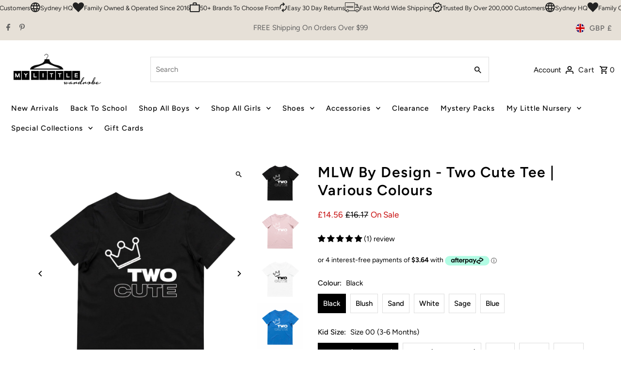

--- FILE ---
content_type: text/html; charset=utf-8
request_url: https://www.mylittlewardrobe.uk/products/mlw-by-design-two-cute?section_id=template--16039616970824__main&option_values=187064025160,187064189000
body_size: 26982
content:
<div id="shopify-section-template--16039616970824__main" class="shopify-section product__section-container"><section id="product-1915984019522"
  class="product__section product-template global__section row grid__wrapper"
  data-product-id="1915984019522"
  data-section-id="template--16039616970824__main"
  data-url="/products/mlw-by-design-two-cute"
  data-section-type="product__section"
  data-sale-format="icon"
  data-initial-variant="21255056064584">

  <script class="product-json" type="application/json">
  {
      "id": 1915984019522,
      "title": "MLW By Design - Two Cute Tee | Various Colours",
      "handle": "mlw-by-design-two-cute",
      "description": "\u003cp\u003eDesigned and printed by us here on the Gold Coast using eco friendly inks\u003c\/p\u003e\n\u003cp\u003eMaterial: 100% Australian Cotton\u003c\/p\u003e\n\u003cp\u003e\u003cspan\u003e\u003cem\u003eCare Instructions\u003c\/em\u003e\u003c\/span\u003e\u003c\/p\u003e\n\u003cp\u003e\u003cspan\u003eDo not iron print (if any) | Cold wash only | Do not tumble dry | Wash separately\u003c\/span\u003e\u003c\/p\u003e\n\u003cp\u003eKids Tee Size Guide\u003c\/p\u003e\n\u003ctable data-mce-selected=\"1\"\u003e\n\u003ctbody\u003e\n\u003ctr\u003e\n\u003ctd\u003e\n\u003cp\u003eSize\u003c\/p\u003e\n\u003c\/td\u003e\n\u003ctd\u003eWidth (cm)\u003c\/td\u003e\n\u003ctd\u003eLength (cm)\u003c\/td\u003e\n\u003c\/tr\u003e\n\u003ctr\u003e\n\u003ctd\u003e\n\u003cp\u003e 00\u003c\/p\u003e\n\u003c\/td\u003e\n\u003ctd\u003e\n\u003cp\u003e26\u003cbr\u003e\u003c\/p\u003e\n\u003c\/td\u003e\n\u003ctd\u003e32\u003cbr\u003e\n\u003c\/td\u003e\n\u003c\/tr\u003e\n\u003ctr\u003e\n\u003ctd\u003e\n\u003cp\u003e0\u003cbr\u003e\u003c\/p\u003e\n\u003c\/td\u003e\n\u003ctd\u003e\n\u003cp\u003e28\u003cbr\u003e\u003c\/p\u003e\n\u003c\/td\u003e\n\u003ctd\u003e35\u003cbr\u003e\n\u003c\/td\u003e\n\u003c\/tr\u003e\n\u003ctr\u003e\n\u003ctd\u003e\n\u003cp\u003e1\u003cbr\u003e\u003c\/p\u003e\n\u003c\/td\u003e\n\u003ctd\u003e\n\u003cp\u003e30\u003cbr\u003e\u003c\/p\u003e\n\u003c\/td\u003e\n\u003ctd\u003e38\u003cbr\u003e\n\u003c\/td\u003e\n\u003c\/tr\u003e\n\u003ctr\u003e\n\u003ctd\u003e\n\u003cp\u003e2\u003cbr\u003e\u003c\/p\u003e\n\u003c\/td\u003e\n\u003ctd\u003e\n\u003cp\u003e31\u003cbr\u003e\u003c\/p\u003e\n\u003c\/td\u003e\n\u003ctd\u003e42\u003cbr\u003e\n\u003c\/td\u003e\n\u003c\/tr\u003e\n\u003ctr\u003e\n\u003ctd\u003e\n\u003cp\u003e3\u003cbr\u003e\u003c\/p\u003e\n\u003c\/td\u003e\n\u003ctd\u003e\n\u003cp\u003e33\u003cbr\u003e\u003c\/p\u003e\n\u003c\/td\u003e\n\u003ctd\u003e43\u003cbr\u003e\n\u003c\/td\u003e\n\u003c\/tr\u003e\n\u003ctr\u003e\n\u003ctd\u003e\n\u003cp\u003e4\u003cbr\u003e\u003c\/p\u003e\n\u003c\/td\u003e\n\u003ctd\u003e\n\u003cp\u003e34\u003cbr\u003e\u003c\/p\u003e\n\u003c\/td\u003e\n\u003ctd\u003e46\u003cbr\u003e\n\u003c\/td\u003e\n\u003c\/tr\u003e\n\u003ctr\u003e\n\u003ctd\u003e\n\u003cp\u003e5\u003cbr\u003e\u003c\/p\u003e\n\u003c\/td\u003e\n\u003ctd\u003e\n\u003cp\u003e35\u003cbr\u003e\u003c\/p\u003e\n\u003c\/td\u003e\n\u003ctd\u003e48\u003cbr\u003e\n\u003c\/td\u003e\n\u003c\/tr\u003e\n\u003ctr\u003e\n\u003ctd\u003e\n\u003cp\u003e6\u003cbr\u003e\u003c\/p\u003e\n\u003c\/td\u003e\n\u003ctd\u003e\n\u003cp\u003e37\u003cbr\u003e\u003c\/p\u003e\n\u003c\/td\u003e\n\u003ctd\u003e50\u003cbr\u003e\n\u003c\/td\u003e\n\u003c\/tr\u003e\n\u003ctr\u003e\n\u003ctd\u003e\n\u003cp\u003e8\u003c\/p\u003e\n\u003c\/td\u003e\n\u003ctd\u003e\n\u003cp\u003e39.5\u003c\/p\u003e\n\u003c\/td\u003e\n\u003ctd\u003e54\u003c\/td\u003e\n\u003c\/tr\u003e\n\u003ctr\u003e\n\u003ctd\u003e\n\u003cp\u003e10\u003c\/p\u003e\n\u003c\/td\u003e\n\u003ctd\u003e\n\u003cp\u003e42\u003c\/p\u003e\n\u003c\/td\u003e\n\u003ctd\u003e58\u003c\/td\u003e\n\u003c\/tr\u003e\n\u003c\/tbody\u003e\n\u003c\/table\u003e\n\u003cp\u003e \u003c\/p\u003e",
      "published_at": [32,1,15,15,6,2019,6,166,false,"AEST"],
      "created_at": [32,1,15,15,6,2019,6,166,false,"AEST"],
      "vendor": "MLW By Design",
      "type": "Tees, Tops \u0026 Tanks",
      "tags": ["3for60","Black","Catch","White"],
      "price": 1456,
      "price_min": 1456,
      "price_max": 1456,
      "available": true,
      "price_varies": false,
      "compare_at_price": 1617,
      "compare_at_price_min": 1617,
      "compare_at_price_max": 1617,
      "compare_at_price_varies": false,
      "variants": [
        {
          "id": 39517199827016,
          "title": "Black \/ Size 00 (3-6 Months)",
          "option1": "Black",
          "option2": "Size 00 (3-6 Months)",
          "option3": null,
          "sku": "",
          "featured_image": {
              "id": 28938021699656,
              "product_id": 28938021699656,
              "position": 1,
              "created_at": [32,1,15,15,6,2019,6,166,false,"AEST"],
              "updated_at": [32,1,15,15,6,2019,6,166,false,"AEST"],
              "alt": "MLW By Design - Two Cute Tee | Various Colours",
              "width": 1080,
              "height": 1080,
              "src": "\/\/www.mylittlewardrobe.uk\/cdn\/shop\/products\/COOPER_68.png?v=1659588113"
          },
          "available": true,
          "options": ["Black","Size 00 (3-6 Months)"],
          "price": 1456,
          "unit_price_measurement": {
            "measured_type": null,
            "quantity_unit": null,
            "quantity_value": null,
            "reference_unit": null,
            "reference_value": null
          },
          "unit_price": null,
          "weight": 70,
          "weight_unit": "kg",
          "weight_in_unit": 0.07,
          "compare_at_price": 1617,
          "inventory_management": "shopify",
          "inventory_quantity": 99,
          "inventory_policy": "deny",
          "barcode": "99827016",
          "featured_media": {
            "alt": "MLW By Design - Two Cute Tee | Various Colours",
            "id": 21255055999048,
            "position": 1,
            "preview_image": {
              "aspect_ratio": 1.0,
              "height": 1080,
              "width": 1080
            }
          }
        },
      
        {
          "id": 39420781297736,
          "title": "Black \/ Size 0 (6-12 Months)",
          "option1": "Black",
          "option2": "Size 0 (6-12 Months)",
          "option3": null,
          "sku": "623a601f9f779",
          "featured_image": {
              "id": 28938021699656,
              "product_id": 28938021699656,
              "position": 1,
              "created_at": [32,1,15,15,6,2019,6,166,false,"AEST"],
              "updated_at": [32,1,15,15,6,2019,6,166,false,"AEST"],
              "alt": "MLW By Design - Two Cute Tee | Various Colours",
              "width": 1080,
              "height": 1080,
              "src": "\/\/www.mylittlewardrobe.uk\/cdn\/shop\/products\/COOPER_68.png?v=1659588113"
          },
          "available": true,
          "options": ["Black","Size 0 (6-12 Months)"],
          "price": 1456,
          "unit_price_measurement": {
            "measured_type": null,
            "quantity_unit": null,
            "quantity_value": null,
            "reference_unit": null,
            "reference_value": null
          },
          "unit_price": null,
          "weight": 70,
          "weight_unit": "kg",
          "weight_in_unit": 0.07,
          "compare_at_price": 1617,
          "inventory_management": "shopify",
          "inventory_quantity": 99,
          "inventory_policy": "deny",
          "barcode": "81297736",
          "featured_media": {
            "alt": "MLW By Design - Two Cute Tee | Various Colours",
            "id": 21255055999048,
            "position": 1,
            "preview_image": {
              "aspect_ratio": 1.0,
              "height": 1080,
              "width": 1080
            }
          }
        },
      
        {
          "id": 39420781396040,
          "title": "Black \/ Size 1",
          "option1": "Black",
          "option2": "Size 1",
          "option3": null,
          "sku": "623a60378323e",
          "featured_image": {
              "id": 28938021699656,
              "product_id": 28938021699656,
              "position": 1,
              "created_at": [32,1,15,15,6,2019,6,166,false,"AEST"],
              "updated_at": [32,1,15,15,6,2019,6,166,false,"AEST"],
              "alt": "MLW By Design - Two Cute Tee | Various Colours",
              "width": 1080,
              "height": 1080,
              "src": "\/\/www.mylittlewardrobe.uk\/cdn\/shop\/products\/COOPER_68.png?v=1659588113"
          },
          "available": true,
          "options": ["Black","Size 1"],
          "price": 1456,
          "unit_price_measurement": {
            "measured_type": null,
            "quantity_unit": null,
            "quantity_value": null,
            "reference_unit": null,
            "reference_value": null
          },
          "unit_price": null,
          "weight": 70,
          "weight_unit": "kg",
          "weight_in_unit": 0.07,
          "compare_at_price": 1617,
          "inventory_management": "shopify",
          "inventory_quantity": 99,
          "inventory_policy": "deny",
          "barcode": "81396040",
          "featured_media": {
            "alt": "MLW By Design - Two Cute Tee | Various Colours",
            "id": 21255055999048,
            "position": 1,
            "preview_image": {
              "aspect_ratio": 1.0,
              "height": 1080,
              "width": 1080
            }
          }
        },
      
        {
          "id": 39420781494344,
          "title": "Black \/ Size 2",
          "option1": "Black",
          "option2": "Size 2",
          "option3": null,
          "sku": "",
          "featured_image": {
              "id": 28938021699656,
              "product_id": 28938021699656,
              "position": 1,
              "created_at": [32,1,15,15,6,2019,6,166,false,"AEST"],
              "updated_at": [32,1,15,15,6,2019,6,166,false,"AEST"],
              "alt": "MLW By Design - Two Cute Tee | Various Colours",
              "width": 1080,
              "height": 1080,
              "src": "\/\/www.mylittlewardrobe.uk\/cdn\/shop\/products\/COOPER_68.png?v=1659588113"
          },
          "available": true,
          "options": ["Black","Size 2"],
          "price": 1456,
          "unit_price_measurement": {
            "measured_type": null,
            "quantity_unit": null,
            "quantity_value": null,
            "reference_unit": null,
            "reference_value": null
          },
          "unit_price": null,
          "weight": 70,
          "weight_unit": "kg",
          "weight_in_unit": 0.07,
          "compare_at_price": 1617,
          "inventory_management": "shopify",
          "inventory_quantity": 97,
          "inventory_policy": "deny",
          "barcode": "81494344",
          "featured_media": {
            "alt": "MLW By Design - Two Cute Tee | Various Colours",
            "id": 21255055999048,
            "position": 1,
            "preview_image": {
              "aspect_ratio": 1.0,
              "height": 1080,
              "width": 1080
            }
          }
        },
      
        {
          "id": 39420781592648,
          "title": "Black \/ Size 3",
          "option1": "Black",
          "option2": "Size 3",
          "option3": null,
          "sku": "",
          "featured_image": {
              "id": 28938021699656,
              "product_id": 28938021699656,
              "position": 1,
              "created_at": [32,1,15,15,6,2019,6,166,false,"AEST"],
              "updated_at": [32,1,15,15,6,2019,6,166,false,"AEST"],
              "alt": "MLW By Design - Two Cute Tee | Various Colours",
              "width": 1080,
              "height": 1080,
              "src": "\/\/www.mylittlewardrobe.uk\/cdn\/shop\/products\/COOPER_68.png?v=1659588113"
          },
          "available": true,
          "options": ["Black","Size 3"],
          "price": 1456,
          "unit_price_measurement": {
            "measured_type": null,
            "quantity_unit": null,
            "quantity_value": null,
            "reference_unit": null,
            "reference_value": null
          },
          "unit_price": null,
          "weight": 70,
          "weight_unit": "kg",
          "weight_in_unit": 0.07,
          "compare_at_price": 1617,
          "inventory_management": "shopify",
          "inventory_quantity": 99,
          "inventory_policy": "deny",
          "barcode": "81592648",
          "featured_media": {
            "alt": "MLW By Design - Two Cute Tee | Various Colours",
            "id": 21255055999048,
            "position": 1,
            "preview_image": {
              "aspect_ratio": 1.0,
              "height": 1080,
              "width": 1080
            }
          }
        },
      
        {
          "id": 39420781690952,
          "title": "Black \/ Size 4",
          "option1": "Black",
          "option2": "Size 4",
          "option3": null,
          "sku": "",
          "featured_image": {
              "id": 28938021699656,
              "product_id": 28938021699656,
              "position": 1,
              "created_at": [32,1,15,15,6,2019,6,166,false,"AEST"],
              "updated_at": [32,1,15,15,6,2019,6,166,false,"AEST"],
              "alt": "MLW By Design - Two Cute Tee | Various Colours",
              "width": 1080,
              "height": 1080,
              "src": "\/\/www.mylittlewardrobe.uk\/cdn\/shop\/products\/COOPER_68.png?v=1659588113"
          },
          "available": true,
          "options": ["Black","Size 4"],
          "price": 1456,
          "unit_price_measurement": {
            "measured_type": null,
            "quantity_unit": null,
            "quantity_value": null,
            "reference_unit": null,
            "reference_value": null
          },
          "unit_price": null,
          "weight": 70,
          "weight_unit": "kg",
          "weight_in_unit": 0.07,
          "compare_at_price": 1617,
          "inventory_management": "shopify",
          "inventory_quantity": 99,
          "inventory_policy": "deny",
          "barcode": "81690952",
          "featured_media": {
            "alt": "MLW By Design - Two Cute Tee | Various Colours",
            "id": 21255055999048,
            "position": 1,
            "preview_image": {
              "aspect_ratio": 1.0,
              "height": 1080,
              "width": 1080
            }
          }
        },
      
        {
          "id": 39420781789256,
          "title": "Black \/ Size 5",
          "option1": "Black",
          "option2": "Size 5",
          "option3": null,
          "sku": "623a60729fcc3",
          "featured_image": {
              "id": 28938021699656,
              "product_id": 28938021699656,
              "position": 1,
              "created_at": [32,1,15,15,6,2019,6,166,false,"AEST"],
              "updated_at": [32,1,15,15,6,2019,6,166,false,"AEST"],
              "alt": "MLW By Design - Two Cute Tee | Various Colours",
              "width": 1080,
              "height": 1080,
              "src": "\/\/www.mylittlewardrobe.uk\/cdn\/shop\/products\/COOPER_68.png?v=1659588113"
          },
          "available": true,
          "options": ["Black","Size 5"],
          "price": 1456,
          "unit_price_measurement": {
            "measured_type": null,
            "quantity_unit": null,
            "quantity_value": null,
            "reference_unit": null,
            "reference_value": null
          },
          "unit_price": null,
          "weight": 70,
          "weight_unit": "kg",
          "weight_in_unit": 0.07,
          "compare_at_price": 1617,
          "inventory_management": "shopify",
          "inventory_quantity": 99,
          "inventory_policy": "deny",
          "barcode": "81789256",
          "featured_media": {
            "alt": "MLW By Design - Two Cute Tee | Various Colours",
            "id": 21255055999048,
            "position": 1,
            "preview_image": {
              "aspect_ratio": 1.0,
              "height": 1080,
              "width": 1080
            }
          }
        },
      
        {
          "id": 39420781887560,
          "title": "Black \/ Size 6",
          "option1": "Black",
          "option2": "Size 6",
          "option3": null,
          "sku": "623a6082f0769",
          "featured_image": {
              "id": 28938021699656,
              "product_id": 28938021699656,
              "position": 1,
              "created_at": [32,1,15,15,6,2019,6,166,false,"AEST"],
              "updated_at": [32,1,15,15,6,2019,6,166,false,"AEST"],
              "alt": "MLW By Design - Two Cute Tee | Various Colours",
              "width": 1080,
              "height": 1080,
              "src": "\/\/www.mylittlewardrobe.uk\/cdn\/shop\/products\/COOPER_68.png?v=1659588113"
          },
          "available": true,
          "options": ["Black","Size 6"],
          "price": 1456,
          "unit_price_measurement": {
            "measured_type": null,
            "quantity_unit": null,
            "quantity_value": null,
            "reference_unit": null,
            "reference_value": null
          },
          "unit_price": null,
          "weight": 70,
          "weight_unit": "kg",
          "weight_in_unit": 0.07,
          "compare_at_price": 1617,
          "inventory_management": "shopify",
          "inventory_quantity": 99,
          "inventory_policy": "deny",
          "barcode": "81887560",
          "featured_media": {
            "alt": "MLW By Design - Two Cute Tee | Various Colours",
            "id": 21255055999048,
            "position": 1,
            "preview_image": {
              "aspect_ratio": 1.0,
              "height": 1080,
              "width": 1080
            }
          }
        },
      
        {
          "id": 39420781985864,
          "title": "Black \/ Size 8",
          "option1": "Black",
          "option2": "Size 8",
          "option3": null,
          "sku": "",
          "featured_image": {
              "id": 28938021699656,
              "product_id": 28938021699656,
              "position": 1,
              "created_at": [32,1,15,15,6,2019,6,166,false,"AEST"],
              "updated_at": [32,1,15,15,6,2019,6,166,false,"AEST"],
              "alt": "MLW By Design - Two Cute Tee | Various Colours",
              "width": 1080,
              "height": 1080,
              "src": "\/\/www.mylittlewardrobe.uk\/cdn\/shop\/products\/COOPER_68.png?v=1659588113"
          },
          "available": true,
          "options": ["Black","Size 8"],
          "price": 1456,
          "unit_price_measurement": {
            "measured_type": null,
            "quantity_unit": null,
            "quantity_value": null,
            "reference_unit": null,
            "reference_value": null
          },
          "unit_price": null,
          "weight": 70,
          "weight_unit": "kg",
          "weight_in_unit": 0.07,
          "compare_at_price": 1617,
          "inventory_management": "shopify",
          "inventory_quantity": 99,
          "inventory_policy": "deny",
          "barcode": "81985864",
          "featured_media": {
            "alt": "MLW By Design - Two Cute Tee | Various Colours",
            "id": 21255055999048,
            "position": 1,
            "preview_image": {
              "aspect_ratio": 1.0,
              "height": 1080,
              "width": 1080
            }
          }
        },
      
        {
          "id": 39420782084168,
          "title": "Black \/ Size 10",
          "option1": "Black",
          "option2": "Size 10",
          "option3": null,
          "sku": "",
          "featured_image": {
              "id": 28938021699656,
              "product_id": 28938021699656,
              "position": 1,
              "created_at": [32,1,15,15,6,2019,6,166,false,"AEST"],
              "updated_at": [32,1,15,15,6,2019,6,166,false,"AEST"],
              "alt": "MLW By Design - Two Cute Tee | Various Colours",
              "width": 1080,
              "height": 1080,
              "src": "\/\/www.mylittlewardrobe.uk\/cdn\/shop\/products\/COOPER_68.png?v=1659588113"
          },
          "available": true,
          "options": ["Black","Size 10"],
          "price": 1456,
          "unit_price_measurement": {
            "measured_type": null,
            "quantity_unit": null,
            "quantity_value": null,
            "reference_unit": null,
            "reference_value": null
          },
          "unit_price": null,
          "weight": 70,
          "weight_unit": "kg",
          "weight_in_unit": 0.07,
          "compare_at_price": 1617,
          "inventory_management": "shopify",
          "inventory_quantity": 99,
          "inventory_policy": "deny",
          "barcode": "82084168",
          "featured_media": {
            "alt": "MLW By Design - Two Cute Tee | Various Colours",
            "id": 21255055999048,
            "position": 1,
            "preview_image": {
              "aspect_ratio": 1.0,
              "height": 1080,
              "width": 1080
            }
          }
        },
      
        {
          "id": 39517199892552,
          "title": "Blush \/ Size 00 (3-6 Months)",
          "option1": "Blush",
          "option2": "Size 00 (3-6 Months)",
          "option3": null,
          "sku": "",
          "featured_image": {
              "id": 28938021765192,
              "product_id": 28938021765192,
              "position": 2,
              "created_at": [32,1,15,15,6,2019,6,166,false,"AEST"],
              "updated_at": [32,1,15,15,6,2019,6,166,false,"AEST"],
              "alt": "MLW By Design - Two Cute Tee | Various Colours",
              "width": 1080,
              "height": 1080,
              "src": "\/\/www.mylittlewardrobe.uk\/cdn\/shop\/products\/COOPER_65.png?v=1659588114"
          },
          "available": true,
          "options": ["Blush","Size 00 (3-6 Months)"],
          "price": 1456,
          "unit_price_measurement": {
            "measured_type": null,
            "quantity_unit": null,
            "quantity_value": null,
            "reference_unit": null,
            "reference_value": null
          },
          "unit_price": null,
          "weight": 70,
          "weight_unit": "kg",
          "weight_in_unit": 0.07,
          "compare_at_price": 1617,
          "inventory_management": "shopify",
          "inventory_quantity": 99,
          "inventory_policy": "deny",
          "barcode": "99892552",
          "featured_media": {
            "alt": "MLW By Design - Two Cute Tee | Various Colours",
            "id": 21255056064584,
            "position": 2,
            "preview_image": {
              "aspect_ratio": 1.0,
              "height": 1080,
              "width": 1080
            }
          }
        },
      
        {
          "id": 39517200023624,
          "title": "Blush \/ Size 0 (6-12 Months)",
          "option1": "Blush",
          "option2": "Size 0 (6-12 Months)",
          "option3": null,
          "sku": "",
          "featured_image": {
              "id": 28938021765192,
              "product_id": 28938021765192,
              "position": 2,
              "created_at": [32,1,15,15,6,2019,6,166,false,"AEST"],
              "updated_at": [32,1,15,15,6,2019,6,166,false,"AEST"],
              "alt": "MLW By Design - Two Cute Tee | Various Colours",
              "width": 1080,
              "height": 1080,
              "src": "\/\/www.mylittlewardrobe.uk\/cdn\/shop\/products\/COOPER_65.png?v=1659588114"
          },
          "available": true,
          "options": ["Blush","Size 0 (6-12 Months)"],
          "price": 1456,
          "unit_price_measurement": {
            "measured_type": null,
            "quantity_unit": null,
            "quantity_value": null,
            "reference_unit": null,
            "reference_value": null
          },
          "unit_price": null,
          "weight": 70,
          "weight_unit": "kg",
          "weight_in_unit": 0.07,
          "compare_at_price": 1617,
          "inventory_management": "shopify",
          "inventory_quantity": 99,
          "inventory_policy": "deny",
          "barcode": "00023624",
          "featured_media": {
            "alt": "MLW By Design - Two Cute Tee | Various Colours",
            "id": 21255056064584,
            "position": 2,
            "preview_image": {
              "aspect_ratio": 1.0,
              "height": 1080,
              "width": 1080
            }
          }
        },
      
        {
          "id": 39517200154696,
          "title": "Blush \/ Size 1",
          "option1": "Blush",
          "option2": "Size 1",
          "option3": null,
          "sku": "",
          "featured_image": {
              "id": 28938021765192,
              "product_id": 28938021765192,
              "position": 2,
              "created_at": [32,1,15,15,6,2019,6,166,false,"AEST"],
              "updated_at": [32,1,15,15,6,2019,6,166,false,"AEST"],
              "alt": "MLW By Design - Two Cute Tee | Various Colours",
              "width": 1080,
              "height": 1080,
              "src": "\/\/www.mylittlewardrobe.uk\/cdn\/shop\/products\/COOPER_65.png?v=1659588114"
          },
          "available": true,
          "options": ["Blush","Size 1"],
          "price": 1456,
          "unit_price_measurement": {
            "measured_type": null,
            "quantity_unit": null,
            "quantity_value": null,
            "reference_unit": null,
            "reference_value": null
          },
          "unit_price": null,
          "weight": 70,
          "weight_unit": "kg",
          "weight_in_unit": 0.07,
          "compare_at_price": 1617,
          "inventory_management": "shopify",
          "inventory_quantity": 99,
          "inventory_policy": "deny",
          "barcode": "00154696",
          "featured_media": {
            "alt": "MLW By Design - Two Cute Tee | Various Colours",
            "id": 21255056064584,
            "position": 2,
            "preview_image": {
              "aspect_ratio": 1.0,
              "height": 1080,
              "width": 1080
            }
          }
        },
      
        {
          "id": 39517200285768,
          "title": "Blush \/ Size 2",
          "option1": "Blush",
          "option2": "Size 2",
          "option3": null,
          "sku": "",
          "featured_image": {
              "id": 28938021765192,
              "product_id": 28938021765192,
              "position": 2,
              "created_at": [32,1,15,15,6,2019,6,166,false,"AEST"],
              "updated_at": [32,1,15,15,6,2019,6,166,false,"AEST"],
              "alt": "MLW By Design - Two Cute Tee | Various Colours",
              "width": 1080,
              "height": 1080,
              "src": "\/\/www.mylittlewardrobe.uk\/cdn\/shop\/products\/COOPER_65.png?v=1659588114"
          },
          "available": true,
          "options": ["Blush","Size 2"],
          "price": 1456,
          "unit_price_measurement": {
            "measured_type": null,
            "quantity_unit": null,
            "quantity_value": null,
            "reference_unit": null,
            "reference_value": null
          },
          "unit_price": null,
          "weight": 70,
          "weight_unit": "kg",
          "weight_in_unit": 0.07,
          "compare_at_price": 1617,
          "inventory_management": "shopify",
          "inventory_quantity": 99,
          "inventory_policy": "deny",
          "barcode": "00285768",
          "featured_media": {
            "alt": "MLW By Design - Two Cute Tee | Various Colours",
            "id": 21255056064584,
            "position": 2,
            "preview_image": {
              "aspect_ratio": 1.0,
              "height": 1080,
              "width": 1080
            }
          }
        },
      
        {
          "id": 39517200416840,
          "title": "Blush \/ Size 3",
          "option1": "Blush",
          "option2": "Size 3",
          "option3": null,
          "sku": "",
          "featured_image": {
              "id": 28938021765192,
              "product_id": 28938021765192,
              "position": 2,
              "created_at": [32,1,15,15,6,2019,6,166,false,"AEST"],
              "updated_at": [32,1,15,15,6,2019,6,166,false,"AEST"],
              "alt": "MLW By Design - Two Cute Tee | Various Colours",
              "width": 1080,
              "height": 1080,
              "src": "\/\/www.mylittlewardrobe.uk\/cdn\/shop\/products\/COOPER_65.png?v=1659588114"
          },
          "available": true,
          "options": ["Blush","Size 3"],
          "price": 1456,
          "unit_price_measurement": {
            "measured_type": null,
            "quantity_unit": null,
            "quantity_value": null,
            "reference_unit": null,
            "reference_value": null
          },
          "unit_price": null,
          "weight": 70,
          "weight_unit": "kg",
          "weight_in_unit": 0.07,
          "compare_at_price": 1617,
          "inventory_management": "shopify",
          "inventory_quantity": 99,
          "inventory_policy": "deny",
          "barcode": "00416840",
          "featured_media": {
            "alt": "MLW By Design - Two Cute Tee | Various Colours",
            "id": 21255056064584,
            "position": 2,
            "preview_image": {
              "aspect_ratio": 1.0,
              "height": 1080,
              "width": 1080
            }
          }
        },
      
        {
          "id": 39517200547912,
          "title": "Blush \/ Size 4",
          "option1": "Blush",
          "option2": "Size 4",
          "option3": null,
          "sku": "",
          "featured_image": {
              "id": 28938021765192,
              "product_id": 28938021765192,
              "position": 2,
              "created_at": [32,1,15,15,6,2019,6,166,false,"AEST"],
              "updated_at": [32,1,15,15,6,2019,6,166,false,"AEST"],
              "alt": "MLW By Design - Two Cute Tee | Various Colours",
              "width": 1080,
              "height": 1080,
              "src": "\/\/www.mylittlewardrobe.uk\/cdn\/shop\/products\/COOPER_65.png?v=1659588114"
          },
          "available": true,
          "options": ["Blush","Size 4"],
          "price": 1456,
          "unit_price_measurement": {
            "measured_type": null,
            "quantity_unit": null,
            "quantity_value": null,
            "reference_unit": null,
            "reference_value": null
          },
          "unit_price": null,
          "weight": 70,
          "weight_unit": "kg",
          "weight_in_unit": 0.07,
          "compare_at_price": 1617,
          "inventory_management": "shopify",
          "inventory_quantity": 99,
          "inventory_policy": "deny",
          "barcode": "00547912",
          "featured_media": {
            "alt": "MLW By Design - Two Cute Tee | Various Colours",
            "id": 21255056064584,
            "position": 2,
            "preview_image": {
              "aspect_ratio": 1.0,
              "height": 1080,
              "width": 1080
            }
          }
        },
      
        {
          "id": 39517200678984,
          "title": "Blush \/ Size 5",
          "option1": "Blush",
          "option2": "Size 5",
          "option3": null,
          "sku": "",
          "featured_image": {
              "id": 28938021765192,
              "product_id": 28938021765192,
              "position": 2,
              "created_at": [32,1,15,15,6,2019,6,166,false,"AEST"],
              "updated_at": [32,1,15,15,6,2019,6,166,false,"AEST"],
              "alt": "MLW By Design - Two Cute Tee | Various Colours",
              "width": 1080,
              "height": 1080,
              "src": "\/\/www.mylittlewardrobe.uk\/cdn\/shop\/products\/COOPER_65.png?v=1659588114"
          },
          "available": true,
          "options": ["Blush","Size 5"],
          "price": 1456,
          "unit_price_measurement": {
            "measured_type": null,
            "quantity_unit": null,
            "quantity_value": null,
            "reference_unit": null,
            "reference_value": null
          },
          "unit_price": null,
          "weight": 70,
          "weight_unit": "kg",
          "weight_in_unit": 0.07,
          "compare_at_price": 1617,
          "inventory_management": "shopify",
          "inventory_quantity": 99,
          "inventory_policy": "deny",
          "barcode": "00678984",
          "featured_media": {
            "alt": "MLW By Design - Two Cute Tee | Various Colours",
            "id": 21255056064584,
            "position": 2,
            "preview_image": {
              "aspect_ratio": 1.0,
              "height": 1080,
              "width": 1080
            }
          }
        },
      
        {
          "id": 39517200810056,
          "title": "Blush \/ Size 6",
          "option1": "Blush",
          "option2": "Size 6",
          "option3": null,
          "sku": "",
          "featured_image": {
              "id": 28938021765192,
              "product_id": 28938021765192,
              "position": 2,
              "created_at": [32,1,15,15,6,2019,6,166,false,"AEST"],
              "updated_at": [32,1,15,15,6,2019,6,166,false,"AEST"],
              "alt": "MLW By Design - Two Cute Tee | Various Colours",
              "width": 1080,
              "height": 1080,
              "src": "\/\/www.mylittlewardrobe.uk\/cdn\/shop\/products\/COOPER_65.png?v=1659588114"
          },
          "available": true,
          "options": ["Blush","Size 6"],
          "price": 1456,
          "unit_price_measurement": {
            "measured_type": null,
            "quantity_unit": null,
            "quantity_value": null,
            "reference_unit": null,
            "reference_value": null
          },
          "unit_price": null,
          "weight": 70,
          "weight_unit": "kg",
          "weight_in_unit": 0.07,
          "compare_at_price": 1617,
          "inventory_management": "shopify",
          "inventory_quantity": 99,
          "inventory_policy": "deny",
          "barcode": "00810056",
          "featured_media": {
            "alt": "MLW By Design - Two Cute Tee | Various Colours",
            "id": 21255056064584,
            "position": 2,
            "preview_image": {
              "aspect_ratio": 1.0,
              "height": 1080,
              "width": 1080
            }
          }
        },
      
        {
          "id": 39517200941128,
          "title": "Blush \/ Size 8",
          "option1": "Blush",
          "option2": "Size 8",
          "option3": null,
          "sku": "",
          "featured_image": {
              "id": 28938021765192,
              "product_id": 28938021765192,
              "position": 2,
              "created_at": [32,1,15,15,6,2019,6,166,false,"AEST"],
              "updated_at": [32,1,15,15,6,2019,6,166,false,"AEST"],
              "alt": "MLW By Design - Two Cute Tee | Various Colours",
              "width": 1080,
              "height": 1080,
              "src": "\/\/www.mylittlewardrobe.uk\/cdn\/shop\/products\/COOPER_65.png?v=1659588114"
          },
          "available": true,
          "options": ["Blush","Size 8"],
          "price": 1456,
          "unit_price_measurement": {
            "measured_type": null,
            "quantity_unit": null,
            "quantity_value": null,
            "reference_unit": null,
            "reference_value": null
          },
          "unit_price": null,
          "weight": 70,
          "weight_unit": "kg",
          "weight_in_unit": 0.07,
          "compare_at_price": 1617,
          "inventory_management": "shopify",
          "inventory_quantity": 99,
          "inventory_policy": "deny",
          "barcode": "00941128",
          "featured_media": {
            "alt": "MLW By Design - Two Cute Tee | Various Colours",
            "id": 21255056064584,
            "position": 2,
            "preview_image": {
              "aspect_ratio": 1.0,
              "height": 1080,
              "width": 1080
            }
          }
        },
      
        {
          "id": 39517201072200,
          "title": "Blush \/ Size 10",
          "option1": "Blush",
          "option2": "Size 10",
          "option3": null,
          "sku": "",
          "featured_image": {
              "id": 28938021765192,
              "product_id": 28938021765192,
              "position": 2,
              "created_at": [32,1,15,15,6,2019,6,166,false,"AEST"],
              "updated_at": [32,1,15,15,6,2019,6,166,false,"AEST"],
              "alt": "MLW By Design - Two Cute Tee | Various Colours",
              "width": 1080,
              "height": 1080,
              "src": "\/\/www.mylittlewardrobe.uk\/cdn\/shop\/products\/COOPER_65.png?v=1659588114"
          },
          "available": true,
          "options": ["Blush","Size 10"],
          "price": 1456,
          "unit_price_measurement": {
            "measured_type": null,
            "quantity_unit": null,
            "quantity_value": null,
            "reference_unit": null,
            "reference_value": null
          },
          "unit_price": null,
          "weight": 70,
          "weight_unit": "kg",
          "weight_in_unit": 0.07,
          "compare_at_price": 1617,
          "inventory_management": "shopify",
          "inventory_quantity": 99,
          "inventory_policy": "deny",
          "barcode": "01072200",
          "featured_media": {
            "alt": "MLW By Design - Two Cute Tee | Various Colours",
            "id": 21255056064584,
            "position": 2,
            "preview_image": {
              "aspect_ratio": 1.0,
              "height": 1080,
              "width": 1080
            }
          }
        },
      
        {
          "id": 39517199925320,
          "title": "Sand \/ Size 00 (3-6 Months)",
          "option1": "Sand",
          "option2": "Size 00 (3-6 Months)",
          "option3": null,
          "sku": "",
          "featured_image": {
              "id": 29839220736072,
              "product_id": 29839220736072,
              "position": 5,
              "created_at": [32,1,15,15,6,2019,6,166,false,"AEST"],
              "updated_at": [32,1,15,15,6,2019,6,166,false,"AEST"],
              "alt": "MLW By Design - Two Cute Tee | Various Colours",
              "width": 1080,
              "height": 1080,
              "src": "\/\/www.mylittlewardrobe.uk\/cdn\/shop\/files\/Parker_34.png?v=1689825432"
          },
          "available": true,
          "options": ["Sand","Size 00 (3-6 Months)"],
          "price": 1456,
          "unit_price_measurement": {
            "measured_type": null,
            "quantity_unit": null,
            "quantity_value": null,
            "reference_unit": null,
            "reference_value": null
          },
          "unit_price": null,
          "weight": 70,
          "weight_unit": "kg",
          "weight_in_unit": 0.07,
          "compare_at_price": 1617,
          "inventory_management": "shopify",
          "inventory_quantity": 99,
          "inventory_policy": "deny",
          "barcode": "99925320",
          "featured_media": {
            "alt": "MLW By Design - Two Cute Tee | Various Colours",
            "id": 22190954119240,
            "position": 5,
            "preview_image": {
              "aspect_ratio": 1.0,
              "height": 1080,
              "width": 1080
            }
          }
        },
      
        {
          "id": 39517200056392,
          "title": "Sand \/ Size 0 (6-12 Months)",
          "option1": "Sand",
          "option2": "Size 0 (6-12 Months)",
          "option3": null,
          "sku": "",
          "featured_image": {
              "id": 29839220736072,
              "product_id": 29839220736072,
              "position": 5,
              "created_at": [32,1,15,15,6,2019,6,166,false,"AEST"],
              "updated_at": [32,1,15,15,6,2019,6,166,false,"AEST"],
              "alt": "MLW By Design - Two Cute Tee | Various Colours",
              "width": 1080,
              "height": 1080,
              "src": "\/\/www.mylittlewardrobe.uk\/cdn\/shop\/files\/Parker_34.png?v=1689825432"
          },
          "available": true,
          "options": ["Sand","Size 0 (6-12 Months)"],
          "price": 1456,
          "unit_price_measurement": {
            "measured_type": null,
            "quantity_unit": null,
            "quantity_value": null,
            "reference_unit": null,
            "reference_value": null
          },
          "unit_price": null,
          "weight": 70,
          "weight_unit": "kg",
          "weight_in_unit": 0.07,
          "compare_at_price": 1617,
          "inventory_management": "shopify",
          "inventory_quantity": 99,
          "inventory_policy": "deny",
          "barcode": "00056392",
          "featured_media": {
            "alt": "MLW By Design - Two Cute Tee | Various Colours",
            "id": 22190954119240,
            "position": 5,
            "preview_image": {
              "aspect_ratio": 1.0,
              "height": 1080,
              "width": 1080
            }
          }
        },
      
        {
          "id": 39517200187464,
          "title": "Sand \/ Size 1",
          "option1": "Sand",
          "option2": "Size 1",
          "option3": null,
          "sku": "",
          "featured_image": {
              "id": 29839220736072,
              "product_id": 29839220736072,
              "position": 5,
              "created_at": [32,1,15,15,6,2019,6,166,false,"AEST"],
              "updated_at": [32,1,15,15,6,2019,6,166,false,"AEST"],
              "alt": "MLW By Design - Two Cute Tee | Various Colours",
              "width": 1080,
              "height": 1080,
              "src": "\/\/www.mylittlewardrobe.uk\/cdn\/shop\/files\/Parker_34.png?v=1689825432"
          },
          "available": true,
          "options": ["Sand","Size 1"],
          "price": 1456,
          "unit_price_measurement": {
            "measured_type": null,
            "quantity_unit": null,
            "quantity_value": null,
            "reference_unit": null,
            "reference_value": null
          },
          "unit_price": null,
          "weight": 70,
          "weight_unit": "kg",
          "weight_in_unit": 0.07,
          "compare_at_price": 1617,
          "inventory_management": "shopify",
          "inventory_quantity": 99,
          "inventory_policy": "deny",
          "barcode": "00187464",
          "featured_media": {
            "alt": "MLW By Design - Two Cute Tee | Various Colours",
            "id": 22190954119240,
            "position": 5,
            "preview_image": {
              "aspect_ratio": 1.0,
              "height": 1080,
              "width": 1080
            }
          }
        },
      
        {
          "id": 39517200318536,
          "title": "Sand \/ Size 2",
          "option1": "Sand",
          "option2": "Size 2",
          "option3": null,
          "sku": "",
          "featured_image": {
              "id": 29839220736072,
              "product_id": 29839220736072,
              "position": 5,
              "created_at": [32,1,15,15,6,2019,6,166,false,"AEST"],
              "updated_at": [32,1,15,15,6,2019,6,166,false,"AEST"],
              "alt": "MLW By Design - Two Cute Tee | Various Colours",
              "width": 1080,
              "height": 1080,
              "src": "\/\/www.mylittlewardrobe.uk\/cdn\/shop\/files\/Parker_34.png?v=1689825432"
          },
          "available": true,
          "options": ["Sand","Size 2"],
          "price": 1456,
          "unit_price_measurement": {
            "measured_type": null,
            "quantity_unit": null,
            "quantity_value": null,
            "reference_unit": null,
            "reference_value": null
          },
          "unit_price": null,
          "weight": 70,
          "weight_unit": "kg",
          "weight_in_unit": 0.07,
          "compare_at_price": 1617,
          "inventory_management": "shopify",
          "inventory_quantity": 99,
          "inventory_policy": "deny",
          "barcode": "00318536",
          "featured_media": {
            "alt": "MLW By Design - Two Cute Tee | Various Colours",
            "id": 22190954119240,
            "position": 5,
            "preview_image": {
              "aspect_ratio": 1.0,
              "height": 1080,
              "width": 1080
            }
          }
        },
      
        {
          "id": 39517200449608,
          "title": "Sand \/ Size 3",
          "option1": "Sand",
          "option2": "Size 3",
          "option3": null,
          "sku": "",
          "featured_image": {
              "id": 29839220736072,
              "product_id": 29839220736072,
              "position": 5,
              "created_at": [32,1,15,15,6,2019,6,166,false,"AEST"],
              "updated_at": [32,1,15,15,6,2019,6,166,false,"AEST"],
              "alt": "MLW By Design - Two Cute Tee | Various Colours",
              "width": 1080,
              "height": 1080,
              "src": "\/\/www.mylittlewardrobe.uk\/cdn\/shop\/files\/Parker_34.png?v=1689825432"
          },
          "available": true,
          "options": ["Sand","Size 3"],
          "price": 1456,
          "unit_price_measurement": {
            "measured_type": null,
            "quantity_unit": null,
            "quantity_value": null,
            "reference_unit": null,
            "reference_value": null
          },
          "unit_price": null,
          "weight": 70,
          "weight_unit": "kg",
          "weight_in_unit": 0.07,
          "compare_at_price": 1617,
          "inventory_management": "shopify",
          "inventory_quantity": 99,
          "inventory_policy": "deny",
          "barcode": "00449608",
          "featured_media": {
            "alt": "MLW By Design - Two Cute Tee | Various Colours",
            "id": 22190954119240,
            "position": 5,
            "preview_image": {
              "aspect_ratio": 1.0,
              "height": 1080,
              "width": 1080
            }
          }
        },
      
        {
          "id": 39517200580680,
          "title": "Sand \/ Size 4",
          "option1": "Sand",
          "option2": "Size 4",
          "option3": null,
          "sku": "",
          "featured_image": {
              "id": 29839220736072,
              "product_id": 29839220736072,
              "position": 5,
              "created_at": [32,1,15,15,6,2019,6,166,false,"AEST"],
              "updated_at": [32,1,15,15,6,2019,6,166,false,"AEST"],
              "alt": "MLW By Design - Two Cute Tee | Various Colours",
              "width": 1080,
              "height": 1080,
              "src": "\/\/www.mylittlewardrobe.uk\/cdn\/shop\/files\/Parker_34.png?v=1689825432"
          },
          "available": true,
          "options": ["Sand","Size 4"],
          "price": 1456,
          "unit_price_measurement": {
            "measured_type": null,
            "quantity_unit": null,
            "quantity_value": null,
            "reference_unit": null,
            "reference_value": null
          },
          "unit_price": null,
          "weight": 70,
          "weight_unit": "kg",
          "weight_in_unit": 0.07,
          "compare_at_price": 1617,
          "inventory_management": "shopify",
          "inventory_quantity": 98,
          "inventory_policy": "deny",
          "barcode": "00580680",
          "featured_media": {
            "alt": "MLW By Design - Two Cute Tee | Various Colours",
            "id": 22190954119240,
            "position": 5,
            "preview_image": {
              "aspect_ratio": 1.0,
              "height": 1080,
              "width": 1080
            }
          }
        },
      
        {
          "id": 39517200711752,
          "title": "Sand \/ Size 5",
          "option1": "Sand",
          "option2": "Size 5",
          "option3": null,
          "sku": "",
          "featured_image": {
              "id": 29839220736072,
              "product_id": 29839220736072,
              "position": 5,
              "created_at": [32,1,15,15,6,2019,6,166,false,"AEST"],
              "updated_at": [32,1,15,15,6,2019,6,166,false,"AEST"],
              "alt": "MLW By Design - Two Cute Tee | Various Colours",
              "width": 1080,
              "height": 1080,
              "src": "\/\/www.mylittlewardrobe.uk\/cdn\/shop\/files\/Parker_34.png?v=1689825432"
          },
          "available": true,
          "options": ["Sand","Size 5"],
          "price": 1456,
          "unit_price_measurement": {
            "measured_type": null,
            "quantity_unit": null,
            "quantity_value": null,
            "reference_unit": null,
            "reference_value": null
          },
          "unit_price": null,
          "weight": 70,
          "weight_unit": "kg",
          "weight_in_unit": 0.07,
          "compare_at_price": 1617,
          "inventory_management": "shopify",
          "inventory_quantity": 99,
          "inventory_policy": "deny",
          "barcode": "00711752",
          "featured_media": {
            "alt": "MLW By Design - Two Cute Tee | Various Colours",
            "id": 22190954119240,
            "position": 5,
            "preview_image": {
              "aspect_ratio": 1.0,
              "height": 1080,
              "width": 1080
            }
          }
        },
      
        {
          "id": 39517200842824,
          "title": "Sand \/ Size 6",
          "option1": "Sand",
          "option2": "Size 6",
          "option3": null,
          "sku": "",
          "featured_image": {
              "id": 29839220736072,
              "product_id": 29839220736072,
              "position": 5,
              "created_at": [32,1,15,15,6,2019,6,166,false,"AEST"],
              "updated_at": [32,1,15,15,6,2019,6,166,false,"AEST"],
              "alt": "MLW By Design - Two Cute Tee | Various Colours",
              "width": 1080,
              "height": 1080,
              "src": "\/\/www.mylittlewardrobe.uk\/cdn\/shop\/files\/Parker_34.png?v=1689825432"
          },
          "available": true,
          "options": ["Sand","Size 6"],
          "price": 1456,
          "unit_price_measurement": {
            "measured_type": null,
            "quantity_unit": null,
            "quantity_value": null,
            "reference_unit": null,
            "reference_value": null
          },
          "unit_price": null,
          "weight": 70,
          "weight_unit": "kg",
          "weight_in_unit": 0.07,
          "compare_at_price": 1617,
          "inventory_management": "shopify",
          "inventory_quantity": 99,
          "inventory_policy": "deny",
          "barcode": "00842824",
          "featured_media": {
            "alt": "MLW By Design - Two Cute Tee | Various Colours",
            "id": 22190954119240,
            "position": 5,
            "preview_image": {
              "aspect_ratio": 1.0,
              "height": 1080,
              "width": 1080
            }
          }
        },
      
        {
          "id": 39517200973896,
          "title": "Sand \/ Size 8",
          "option1": "Sand",
          "option2": "Size 8",
          "option3": null,
          "sku": "",
          "featured_image": {
              "id": 29839220736072,
              "product_id": 29839220736072,
              "position": 5,
              "created_at": [32,1,15,15,6,2019,6,166,false,"AEST"],
              "updated_at": [32,1,15,15,6,2019,6,166,false,"AEST"],
              "alt": "MLW By Design - Two Cute Tee | Various Colours",
              "width": 1080,
              "height": 1080,
              "src": "\/\/www.mylittlewardrobe.uk\/cdn\/shop\/files\/Parker_34.png?v=1689825432"
          },
          "available": true,
          "options": ["Sand","Size 8"],
          "price": 1456,
          "unit_price_measurement": {
            "measured_type": null,
            "quantity_unit": null,
            "quantity_value": null,
            "reference_unit": null,
            "reference_value": null
          },
          "unit_price": null,
          "weight": 70,
          "weight_unit": "kg",
          "weight_in_unit": 0.07,
          "compare_at_price": 1617,
          "inventory_management": "shopify",
          "inventory_quantity": 99,
          "inventory_policy": "deny",
          "barcode": "00973896",
          "featured_media": {
            "alt": "MLW By Design - Two Cute Tee | Various Colours",
            "id": 22190954119240,
            "position": 5,
            "preview_image": {
              "aspect_ratio": 1.0,
              "height": 1080,
              "width": 1080
            }
          }
        },
      
        {
          "id": 39517201104968,
          "title": "Sand \/ Size 10",
          "option1": "Sand",
          "option2": "Size 10",
          "option3": null,
          "sku": "",
          "featured_image": {
              "id": 29839220736072,
              "product_id": 29839220736072,
              "position": 5,
              "created_at": [32,1,15,15,6,2019,6,166,false,"AEST"],
              "updated_at": [32,1,15,15,6,2019,6,166,false,"AEST"],
              "alt": "MLW By Design - Two Cute Tee | Various Colours",
              "width": 1080,
              "height": 1080,
              "src": "\/\/www.mylittlewardrobe.uk\/cdn\/shop\/files\/Parker_34.png?v=1689825432"
          },
          "available": true,
          "options": ["Sand","Size 10"],
          "price": 1456,
          "unit_price_measurement": {
            "measured_type": null,
            "quantity_unit": null,
            "quantity_value": null,
            "reference_unit": null,
            "reference_value": null
          },
          "unit_price": null,
          "weight": 70,
          "weight_unit": "kg",
          "weight_in_unit": 0.07,
          "compare_at_price": 1617,
          "inventory_management": "shopify",
          "inventory_quantity": 99,
          "inventory_policy": "deny",
          "barcode": "01104968",
          "featured_media": {
            "alt": "MLW By Design - Two Cute Tee | Various Colours",
            "id": 22190954119240,
            "position": 5,
            "preview_image": {
              "aspect_ratio": 1.0,
              "height": 1080,
              "width": 1080
            }
          }
        },
      
        {
          "id": 39517199958088,
          "title": "White \/ Size 00 (3-6 Months)",
          "option1": "White",
          "option2": "Size 00 (3-6 Months)",
          "option3": null,
          "sku": "",
          "featured_image": {
              "id": 28938021666888,
              "product_id": 28938021666888,
              "position": 3,
              "created_at": [32,1,15,15,6,2019,6,166,false,"AEST"],
              "updated_at": [32,1,15,15,6,2019,6,166,false,"AEST"],
              "alt": "MLW By Design - Two Cute Tee | Various Colours",
              "width": 1080,
              "height": 1080,
              "src": "\/\/www.mylittlewardrobe.uk\/cdn\/shop\/products\/COOPER_63.png?v=1659588113"
          },
          "available": true,
          "options": ["White","Size 00 (3-6 Months)"],
          "price": 1456,
          "unit_price_measurement": {
            "measured_type": null,
            "quantity_unit": null,
            "quantity_value": null,
            "reference_unit": null,
            "reference_value": null
          },
          "unit_price": null,
          "weight": 70,
          "weight_unit": "kg",
          "weight_in_unit": 0.07,
          "compare_at_price": 1617,
          "inventory_management": "shopify",
          "inventory_quantity": 99,
          "inventory_policy": "deny",
          "barcode": "99958088",
          "featured_media": {
            "alt": "MLW By Design - Two Cute Tee | Various Colours",
            "id": 21255056130120,
            "position": 3,
            "preview_image": {
              "aspect_ratio": 1.0,
              "height": 1080,
              "width": 1080
            }
          }
        },
      
        {
          "id": 39517200089160,
          "title": "White \/ Size 0 (6-12 Months)",
          "option1": "White",
          "option2": "Size 0 (6-12 Months)",
          "option3": null,
          "sku": "",
          "featured_image": {
              "id": 28938021666888,
              "product_id": 28938021666888,
              "position": 3,
              "created_at": [32,1,15,15,6,2019,6,166,false,"AEST"],
              "updated_at": [32,1,15,15,6,2019,6,166,false,"AEST"],
              "alt": "MLW By Design - Two Cute Tee | Various Colours",
              "width": 1080,
              "height": 1080,
              "src": "\/\/www.mylittlewardrobe.uk\/cdn\/shop\/products\/COOPER_63.png?v=1659588113"
          },
          "available": true,
          "options": ["White","Size 0 (6-12 Months)"],
          "price": 1456,
          "unit_price_measurement": {
            "measured_type": null,
            "quantity_unit": null,
            "quantity_value": null,
            "reference_unit": null,
            "reference_value": null
          },
          "unit_price": null,
          "weight": 70,
          "weight_unit": "kg",
          "weight_in_unit": 0.07,
          "compare_at_price": 1617,
          "inventory_management": "shopify",
          "inventory_quantity": 99,
          "inventory_policy": "deny",
          "barcode": "00089160",
          "featured_media": {
            "alt": "MLW By Design - Two Cute Tee | Various Colours",
            "id": 21255056130120,
            "position": 3,
            "preview_image": {
              "aspect_ratio": 1.0,
              "height": 1080,
              "width": 1080
            }
          }
        },
      
        {
          "id": 39517200220232,
          "title": "White \/ Size 1",
          "option1": "White",
          "option2": "Size 1",
          "option3": null,
          "sku": "",
          "featured_image": {
              "id": 28938021666888,
              "product_id": 28938021666888,
              "position": 3,
              "created_at": [32,1,15,15,6,2019,6,166,false,"AEST"],
              "updated_at": [32,1,15,15,6,2019,6,166,false,"AEST"],
              "alt": "MLW By Design - Two Cute Tee | Various Colours",
              "width": 1080,
              "height": 1080,
              "src": "\/\/www.mylittlewardrobe.uk\/cdn\/shop\/products\/COOPER_63.png?v=1659588113"
          },
          "available": true,
          "options": ["White","Size 1"],
          "price": 1456,
          "unit_price_measurement": {
            "measured_type": null,
            "quantity_unit": null,
            "quantity_value": null,
            "reference_unit": null,
            "reference_value": null
          },
          "unit_price": null,
          "weight": 70,
          "weight_unit": "kg",
          "weight_in_unit": 0.07,
          "compare_at_price": 1617,
          "inventory_management": "shopify",
          "inventory_quantity": 99,
          "inventory_policy": "deny",
          "barcode": "00220232",
          "featured_media": {
            "alt": "MLW By Design - Two Cute Tee | Various Colours",
            "id": 21255056130120,
            "position": 3,
            "preview_image": {
              "aspect_ratio": 1.0,
              "height": 1080,
              "width": 1080
            }
          }
        },
      
        {
          "id": 39517200351304,
          "title": "White \/ Size 2",
          "option1": "White",
          "option2": "Size 2",
          "option3": null,
          "sku": "",
          "featured_image": {
              "id": 28938021666888,
              "product_id": 28938021666888,
              "position": 3,
              "created_at": [32,1,15,15,6,2019,6,166,false,"AEST"],
              "updated_at": [32,1,15,15,6,2019,6,166,false,"AEST"],
              "alt": "MLW By Design - Two Cute Tee | Various Colours",
              "width": 1080,
              "height": 1080,
              "src": "\/\/www.mylittlewardrobe.uk\/cdn\/shop\/products\/COOPER_63.png?v=1659588113"
          },
          "available": true,
          "options": ["White","Size 2"],
          "price": 1456,
          "unit_price_measurement": {
            "measured_type": null,
            "quantity_unit": null,
            "quantity_value": null,
            "reference_unit": null,
            "reference_value": null
          },
          "unit_price": null,
          "weight": 70,
          "weight_unit": "kg",
          "weight_in_unit": 0.07,
          "compare_at_price": 1617,
          "inventory_management": "shopify",
          "inventory_quantity": 99,
          "inventory_policy": "deny",
          "barcode": "00351304",
          "featured_media": {
            "alt": "MLW By Design - Two Cute Tee | Various Colours",
            "id": 21255056130120,
            "position": 3,
            "preview_image": {
              "aspect_ratio": 1.0,
              "height": 1080,
              "width": 1080
            }
          }
        },
      
        {
          "id": 39517200482376,
          "title": "White \/ Size 3",
          "option1": "White",
          "option2": "Size 3",
          "option3": null,
          "sku": "",
          "featured_image": {
              "id": 28938021666888,
              "product_id": 28938021666888,
              "position": 3,
              "created_at": [32,1,15,15,6,2019,6,166,false,"AEST"],
              "updated_at": [32,1,15,15,6,2019,6,166,false,"AEST"],
              "alt": "MLW By Design - Two Cute Tee | Various Colours",
              "width": 1080,
              "height": 1080,
              "src": "\/\/www.mylittlewardrobe.uk\/cdn\/shop\/products\/COOPER_63.png?v=1659588113"
          },
          "available": true,
          "options": ["White","Size 3"],
          "price": 1456,
          "unit_price_measurement": {
            "measured_type": null,
            "quantity_unit": null,
            "quantity_value": null,
            "reference_unit": null,
            "reference_value": null
          },
          "unit_price": null,
          "weight": 70,
          "weight_unit": "kg",
          "weight_in_unit": 0.07,
          "compare_at_price": 1617,
          "inventory_management": "shopify",
          "inventory_quantity": 99,
          "inventory_policy": "deny",
          "barcode": "00482376",
          "featured_media": {
            "alt": "MLW By Design - Two Cute Tee | Various Colours",
            "id": 21255056130120,
            "position": 3,
            "preview_image": {
              "aspect_ratio": 1.0,
              "height": 1080,
              "width": 1080
            }
          }
        },
      
        {
          "id": 39517200613448,
          "title": "White \/ Size 4",
          "option1": "White",
          "option2": "Size 4",
          "option3": null,
          "sku": "",
          "featured_image": {
              "id": 28938021666888,
              "product_id": 28938021666888,
              "position": 3,
              "created_at": [32,1,15,15,6,2019,6,166,false,"AEST"],
              "updated_at": [32,1,15,15,6,2019,6,166,false,"AEST"],
              "alt": "MLW By Design - Two Cute Tee | Various Colours",
              "width": 1080,
              "height": 1080,
              "src": "\/\/www.mylittlewardrobe.uk\/cdn\/shop\/products\/COOPER_63.png?v=1659588113"
          },
          "available": true,
          "options": ["White","Size 4"],
          "price": 1456,
          "unit_price_measurement": {
            "measured_type": null,
            "quantity_unit": null,
            "quantity_value": null,
            "reference_unit": null,
            "reference_value": null
          },
          "unit_price": null,
          "weight": 70,
          "weight_unit": "kg",
          "weight_in_unit": 0.07,
          "compare_at_price": 1617,
          "inventory_management": "shopify",
          "inventory_quantity": 99,
          "inventory_policy": "deny",
          "barcode": "00613448",
          "featured_media": {
            "alt": "MLW By Design - Two Cute Tee | Various Colours",
            "id": 21255056130120,
            "position": 3,
            "preview_image": {
              "aspect_ratio": 1.0,
              "height": 1080,
              "width": 1080
            }
          }
        },
      
        {
          "id": 39517200744520,
          "title": "White \/ Size 5",
          "option1": "White",
          "option2": "Size 5",
          "option3": null,
          "sku": "",
          "featured_image": {
              "id": 28938021666888,
              "product_id": 28938021666888,
              "position": 3,
              "created_at": [32,1,15,15,6,2019,6,166,false,"AEST"],
              "updated_at": [32,1,15,15,6,2019,6,166,false,"AEST"],
              "alt": "MLW By Design - Two Cute Tee | Various Colours",
              "width": 1080,
              "height": 1080,
              "src": "\/\/www.mylittlewardrobe.uk\/cdn\/shop\/products\/COOPER_63.png?v=1659588113"
          },
          "available": true,
          "options": ["White","Size 5"],
          "price": 1456,
          "unit_price_measurement": {
            "measured_type": null,
            "quantity_unit": null,
            "quantity_value": null,
            "reference_unit": null,
            "reference_value": null
          },
          "unit_price": null,
          "weight": 70,
          "weight_unit": "kg",
          "weight_in_unit": 0.07,
          "compare_at_price": 1617,
          "inventory_management": "shopify",
          "inventory_quantity": 98,
          "inventory_policy": "deny",
          "barcode": "00744520",
          "featured_media": {
            "alt": "MLW By Design - Two Cute Tee | Various Colours",
            "id": 21255056130120,
            "position": 3,
            "preview_image": {
              "aspect_ratio": 1.0,
              "height": 1080,
              "width": 1080
            }
          }
        },
      
        {
          "id": 39517200875592,
          "title": "White \/ Size 6",
          "option1": "White",
          "option2": "Size 6",
          "option3": null,
          "sku": "",
          "featured_image": {
              "id": 28938021666888,
              "product_id": 28938021666888,
              "position": 3,
              "created_at": [32,1,15,15,6,2019,6,166,false,"AEST"],
              "updated_at": [32,1,15,15,6,2019,6,166,false,"AEST"],
              "alt": "MLW By Design - Two Cute Tee | Various Colours",
              "width": 1080,
              "height": 1080,
              "src": "\/\/www.mylittlewardrobe.uk\/cdn\/shop\/products\/COOPER_63.png?v=1659588113"
          },
          "available": true,
          "options": ["White","Size 6"],
          "price": 1456,
          "unit_price_measurement": {
            "measured_type": null,
            "quantity_unit": null,
            "quantity_value": null,
            "reference_unit": null,
            "reference_value": null
          },
          "unit_price": null,
          "weight": 70,
          "weight_unit": "kg",
          "weight_in_unit": 0.07,
          "compare_at_price": 1617,
          "inventory_management": "shopify",
          "inventory_quantity": 99,
          "inventory_policy": "deny",
          "barcode": "00875592",
          "featured_media": {
            "alt": "MLW By Design - Two Cute Tee | Various Colours",
            "id": 21255056130120,
            "position": 3,
            "preview_image": {
              "aspect_ratio": 1.0,
              "height": 1080,
              "width": 1080
            }
          }
        },
      
        {
          "id": 39517201006664,
          "title": "White \/ Size 8",
          "option1": "White",
          "option2": "Size 8",
          "option3": null,
          "sku": "",
          "featured_image": {
              "id": 28938021666888,
              "product_id": 28938021666888,
              "position": 3,
              "created_at": [32,1,15,15,6,2019,6,166,false,"AEST"],
              "updated_at": [32,1,15,15,6,2019,6,166,false,"AEST"],
              "alt": "MLW By Design - Two Cute Tee | Various Colours",
              "width": 1080,
              "height": 1080,
              "src": "\/\/www.mylittlewardrobe.uk\/cdn\/shop\/products\/COOPER_63.png?v=1659588113"
          },
          "available": true,
          "options": ["White","Size 8"],
          "price": 1456,
          "unit_price_measurement": {
            "measured_type": null,
            "quantity_unit": null,
            "quantity_value": null,
            "reference_unit": null,
            "reference_value": null
          },
          "unit_price": null,
          "weight": 70,
          "weight_unit": "kg",
          "weight_in_unit": 0.07,
          "compare_at_price": 1617,
          "inventory_management": "shopify",
          "inventory_quantity": 99,
          "inventory_policy": "deny",
          "barcode": "01006664",
          "featured_media": {
            "alt": "MLW By Design - Two Cute Tee | Various Colours",
            "id": 21255056130120,
            "position": 3,
            "preview_image": {
              "aspect_ratio": 1.0,
              "height": 1080,
              "width": 1080
            }
          }
        },
      
        {
          "id": 39517201137736,
          "title": "White \/ Size 10",
          "option1": "White",
          "option2": "Size 10",
          "option3": null,
          "sku": "",
          "featured_image": {
              "id": 28938021666888,
              "product_id": 28938021666888,
              "position": 3,
              "created_at": [32,1,15,15,6,2019,6,166,false,"AEST"],
              "updated_at": [32,1,15,15,6,2019,6,166,false,"AEST"],
              "alt": "MLW By Design - Two Cute Tee | Various Colours",
              "width": 1080,
              "height": 1080,
              "src": "\/\/www.mylittlewardrobe.uk\/cdn\/shop\/products\/COOPER_63.png?v=1659588113"
          },
          "available": true,
          "options": ["White","Size 10"],
          "price": 1456,
          "unit_price_measurement": {
            "measured_type": null,
            "quantity_unit": null,
            "quantity_value": null,
            "reference_unit": null,
            "reference_value": null
          },
          "unit_price": null,
          "weight": 70,
          "weight_unit": "kg",
          "weight_in_unit": 0.07,
          "compare_at_price": 1617,
          "inventory_management": "shopify",
          "inventory_quantity": 99,
          "inventory_policy": "deny",
          "barcode": "01137736",
          "featured_media": {
            "alt": "MLW By Design - Two Cute Tee | Various Colours",
            "id": 21255056130120,
            "position": 3,
            "preview_image": {
              "aspect_ratio": 1.0,
              "height": 1080,
              "width": 1080
            }
          }
        },
      
        {
          "id": 39969101480008,
          "title": "Sage \/ Size 00 (3-6 Months)",
          "option1": "Sage",
          "option2": "Size 00 (3-6 Months)",
          "option3": null,
          "sku": "",
          "featured_image": {
              "id": 29839221227592,
              "product_id": 29839221227592,
              "position": 6,
              "created_at": [32,1,15,15,6,2019,6,166,false,"AEST"],
              "updated_at": [32,1,15,15,6,2019,6,166,false,"AEST"],
              "alt": "MLW By Design - Two Cute Tee | Various Colours",
              "width": 1080,
              "height": 1080,
              "src": "\/\/www.mylittlewardrobe.uk\/cdn\/shop\/files\/Parker_36.png?v=1689825453"
          },
          "available": false,
          "options": ["Sage","Size 00 (3-6 Months)"],
          "price": 1456,
          "unit_price_measurement": {
            "measured_type": null,
            "quantity_unit": null,
            "quantity_value": null,
            "reference_unit": null,
            "reference_value": null
          },
          "unit_price": null,
          "weight": 70,
          "weight_unit": "kg",
          "weight_in_unit": 0.07,
          "compare_at_price": 1617,
          "inventory_management": "shopify",
          "inventory_quantity": 0,
          "inventory_policy": "deny",
          "barcode": "01480008",
          "featured_media": {
            "alt": "MLW By Design - Two Cute Tee | Various Colours",
            "id": 22190954577992,
            "position": 6,
            "preview_image": {
              "aspect_ratio": 1.0,
              "height": 1080,
              "width": 1080
            }
          }
        },
      
        {
          "id": 39969101512776,
          "title": "Sage \/ Size 0 (6-12 Months)",
          "option1": "Sage",
          "option2": "Size 0 (6-12 Months)",
          "option3": null,
          "sku": "",
          "featured_image": {
              "id": 29839221227592,
              "product_id": 29839221227592,
              "position": 6,
              "created_at": [32,1,15,15,6,2019,6,166,false,"AEST"],
              "updated_at": [32,1,15,15,6,2019,6,166,false,"AEST"],
              "alt": "MLW By Design - Two Cute Tee | Various Colours",
              "width": 1080,
              "height": 1080,
              "src": "\/\/www.mylittlewardrobe.uk\/cdn\/shop\/files\/Parker_36.png?v=1689825453"
          },
          "available": true,
          "options": ["Sage","Size 0 (6-12 Months)"],
          "price": 1456,
          "unit_price_measurement": {
            "measured_type": null,
            "quantity_unit": null,
            "quantity_value": null,
            "reference_unit": null,
            "reference_value": null
          },
          "unit_price": null,
          "weight": 70,
          "weight_unit": "kg",
          "weight_in_unit": 0.07,
          "compare_at_price": 1617,
          "inventory_management": "shopify",
          "inventory_quantity": 99,
          "inventory_policy": "deny",
          "barcode": "01512776",
          "featured_media": {
            "alt": "MLW By Design - Two Cute Tee | Various Colours",
            "id": 22190954577992,
            "position": 6,
            "preview_image": {
              "aspect_ratio": 1.0,
              "height": 1080,
              "width": 1080
            }
          }
        },
      
        {
          "id": 39969101545544,
          "title": "Sage \/ Size 1",
          "option1": "Sage",
          "option2": "Size 1",
          "option3": null,
          "sku": "",
          "featured_image": {
              "id": 29839221227592,
              "product_id": 29839221227592,
              "position": 6,
              "created_at": [32,1,15,15,6,2019,6,166,false,"AEST"],
              "updated_at": [32,1,15,15,6,2019,6,166,false,"AEST"],
              "alt": "MLW By Design - Two Cute Tee | Various Colours",
              "width": 1080,
              "height": 1080,
              "src": "\/\/www.mylittlewardrobe.uk\/cdn\/shop\/files\/Parker_36.png?v=1689825453"
          },
          "available": true,
          "options": ["Sage","Size 1"],
          "price": 1456,
          "unit_price_measurement": {
            "measured_type": null,
            "quantity_unit": null,
            "quantity_value": null,
            "reference_unit": null,
            "reference_value": null
          },
          "unit_price": null,
          "weight": 70,
          "weight_unit": "kg",
          "weight_in_unit": 0.07,
          "compare_at_price": 1617,
          "inventory_management": "shopify",
          "inventory_quantity": 99,
          "inventory_policy": "deny",
          "barcode": "01545544",
          "featured_media": {
            "alt": "MLW By Design - Two Cute Tee | Various Colours",
            "id": 22190954577992,
            "position": 6,
            "preview_image": {
              "aspect_ratio": 1.0,
              "height": 1080,
              "width": 1080
            }
          }
        },
      
        {
          "id": 39969101578312,
          "title": "Sage \/ Size 2",
          "option1": "Sage",
          "option2": "Size 2",
          "option3": null,
          "sku": "",
          "featured_image": {
              "id": 29839221227592,
              "product_id": 29839221227592,
              "position": 6,
              "created_at": [32,1,15,15,6,2019,6,166,false,"AEST"],
              "updated_at": [32,1,15,15,6,2019,6,166,false,"AEST"],
              "alt": "MLW By Design - Two Cute Tee | Various Colours",
              "width": 1080,
              "height": 1080,
              "src": "\/\/www.mylittlewardrobe.uk\/cdn\/shop\/files\/Parker_36.png?v=1689825453"
          },
          "available": true,
          "options": ["Sage","Size 2"],
          "price": 1456,
          "unit_price_measurement": {
            "measured_type": null,
            "quantity_unit": null,
            "quantity_value": null,
            "reference_unit": null,
            "reference_value": null
          },
          "unit_price": null,
          "weight": 70,
          "weight_unit": "kg",
          "weight_in_unit": 0.07,
          "compare_at_price": 1617,
          "inventory_management": "shopify",
          "inventory_quantity": 99,
          "inventory_policy": "deny",
          "barcode": "01578312",
          "featured_media": {
            "alt": "MLW By Design - Two Cute Tee | Various Colours",
            "id": 22190954577992,
            "position": 6,
            "preview_image": {
              "aspect_ratio": 1.0,
              "height": 1080,
              "width": 1080
            }
          }
        },
      
        {
          "id": 39969101611080,
          "title": "Sage \/ Size 3",
          "option1": "Sage",
          "option2": "Size 3",
          "option3": null,
          "sku": "",
          "featured_image": {
              "id": 29839221227592,
              "product_id": 29839221227592,
              "position": 6,
              "created_at": [32,1,15,15,6,2019,6,166,false,"AEST"],
              "updated_at": [32,1,15,15,6,2019,6,166,false,"AEST"],
              "alt": "MLW By Design - Two Cute Tee | Various Colours",
              "width": 1080,
              "height": 1080,
              "src": "\/\/www.mylittlewardrobe.uk\/cdn\/shop\/files\/Parker_36.png?v=1689825453"
          },
          "available": true,
          "options": ["Sage","Size 3"],
          "price": 1456,
          "unit_price_measurement": {
            "measured_type": null,
            "quantity_unit": null,
            "quantity_value": null,
            "reference_unit": null,
            "reference_value": null
          },
          "unit_price": null,
          "weight": 70,
          "weight_unit": "kg",
          "weight_in_unit": 0.07,
          "compare_at_price": 1617,
          "inventory_management": "shopify",
          "inventory_quantity": 99,
          "inventory_policy": "deny",
          "barcode": "01611080",
          "featured_media": {
            "alt": "MLW By Design - Two Cute Tee | Various Colours",
            "id": 22190954577992,
            "position": 6,
            "preview_image": {
              "aspect_ratio": 1.0,
              "height": 1080,
              "width": 1080
            }
          }
        },
      
        {
          "id": 39969101643848,
          "title": "Sage \/ Size 4",
          "option1": "Sage",
          "option2": "Size 4",
          "option3": null,
          "sku": "",
          "featured_image": {
              "id": 29839221227592,
              "product_id": 29839221227592,
              "position": 6,
              "created_at": [32,1,15,15,6,2019,6,166,false,"AEST"],
              "updated_at": [32,1,15,15,6,2019,6,166,false,"AEST"],
              "alt": "MLW By Design - Two Cute Tee | Various Colours",
              "width": 1080,
              "height": 1080,
              "src": "\/\/www.mylittlewardrobe.uk\/cdn\/shop\/files\/Parker_36.png?v=1689825453"
          },
          "available": true,
          "options": ["Sage","Size 4"],
          "price": 1456,
          "unit_price_measurement": {
            "measured_type": null,
            "quantity_unit": null,
            "quantity_value": null,
            "reference_unit": null,
            "reference_value": null
          },
          "unit_price": null,
          "weight": 70,
          "weight_unit": "kg",
          "weight_in_unit": 0.07,
          "compare_at_price": 1617,
          "inventory_management": "shopify",
          "inventory_quantity": 99,
          "inventory_policy": "deny",
          "barcode": "01643848",
          "featured_media": {
            "alt": "MLW By Design - Two Cute Tee | Various Colours",
            "id": 22190954577992,
            "position": 6,
            "preview_image": {
              "aspect_ratio": 1.0,
              "height": 1080,
              "width": 1080
            }
          }
        },
      
        {
          "id": 39969101676616,
          "title": "Sage \/ Size 5",
          "option1": "Sage",
          "option2": "Size 5",
          "option3": null,
          "sku": "",
          "featured_image": {
              "id": 29839221227592,
              "product_id": 29839221227592,
              "position": 6,
              "created_at": [32,1,15,15,6,2019,6,166,false,"AEST"],
              "updated_at": [32,1,15,15,6,2019,6,166,false,"AEST"],
              "alt": "MLW By Design - Two Cute Tee | Various Colours",
              "width": 1080,
              "height": 1080,
              "src": "\/\/www.mylittlewardrobe.uk\/cdn\/shop\/files\/Parker_36.png?v=1689825453"
          },
          "available": true,
          "options": ["Sage","Size 5"],
          "price": 1456,
          "unit_price_measurement": {
            "measured_type": null,
            "quantity_unit": null,
            "quantity_value": null,
            "reference_unit": null,
            "reference_value": null
          },
          "unit_price": null,
          "weight": 70,
          "weight_unit": "kg",
          "weight_in_unit": 0.07,
          "compare_at_price": 1617,
          "inventory_management": "shopify",
          "inventory_quantity": 99,
          "inventory_policy": "deny",
          "barcode": "01676616",
          "featured_media": {
            "alt": "MLW By Design - Two Cute Tee | Various Colours",
            "id": 22190954577992,
            "position": 6,
            "preview_image": {
              "aspect_ratio": 1.0,
              "height": 1080,
              "width": 1080
            }
          }
        },
      
        {
          "id": 39969101709384,
          "title": "Sage \/ Size 6",
          "option1": "Sage",
          "option2": "Size 6",
          "option3": null,
          "sku": "",
          "featured_image": {
              "id": 29839221227592,
              "product_id": 29839221227592,
              "position": 6,
              "created_at": [32,1,15,15,6,2019,6,166,false,"AEST"],
              "updated_at": [32,1,15,15,6,2019,6,166,false,"AEST"],
              "alt": "MLW By Design - Two Cute Tee | Various Colours",
              "width": 1080,
              "height": 1080,
              "src": "\/\/www.mylittlewardrobe.uk\/cdn\/shop\/files\/Parker_36.png?v=1689825453"
          },
          "available": true,
          "options": ["Sage","Size 6"],
          "price": 1456,
          "unit_price_measurement": {
            "measured_type": null,
            "quantity_unit": null,
            "quantity_value": null,
            "reference_unit": null,
            "reference_value": null
          },
          "unit_price": null,
          "weight": 70,
          "weight_unit": "kg",
          "weight_in_unit": 0.07,
          "compare_at_price": 1617,
          "inventory_management": "shopify",
          "inventory_quantity": 99,
          "inventory_policy": "deny",
          "barcode": "01709384",
          "featured_media": {
            "alt": "MLW By Design - Two Cute Tee | Various Colours",
            "id": 22190954577992,
            "position": 6,
            "preview_image": {
              "aspect_ratio": 1.0,
              "height": 1080,
              "width": 1080
            }
          }
        },
      
        {
          "id": 39969101742152,
          "title": "Sage \/ Size 8",
          "option1": "Sage",
          "option2": "Size 8",
          "option3": null,
          "sku": "",
          "featured_image": {
              "id": 29839221227592,
              "product_id": 29839221227592,
              "position": 6,
              "created_at": [32,1,15,15,6,2019,6,166,false,"AEST"],
              "updated_at": [32,1,15,15,6,2019,6,166,false,"AEST"],
              "alt": "MLW By Design - Two Cute Tee | Various Colours",
              "width": 1080,
              "height": 1080,
              "src": "\/\/www.mylittlewardrobe.uk\/cdn\/shop\/files\/Parker_36.png?v=1689825453"
          },
          "available": true,
          "options": ["Sage","Size 8"],
          "price": 1456,
          "unit_price_measurement": {
            "measured_type": null,
            "quantity_unit": null,
            "quantity_value": null,
            "reference_unit": null,
            "reference_value": null
          },
          "unit_price": null,
          "weight": 70,
          "weight_unit": "kg",
          "weight_in_unit": 0.07,
          "compare_at_price": 1617,
          "inventory_management": "shopify",
          "inventory_quantity": 99,
          "inventory_policy": "deny",
          "barcode": "01742152",
          "featured_media": {
            "alt": "MLW By Design - Two Cute Tee | Various Colours",
            "id": 22190954577992,
            "position": 6,
            "preview_image": {
              "aspect_ratio": 1.0,
              "height": 1080,
              "width": 1080
            }
          }
        },
      
        {
          "id": 39969101774920,
          "title": "Sage \/ Size 10",
          "option1": "Sage",
          "option2": "Size 10",
          "option3": null,
          "sku": "",
          "featured_image": {
              "id": 29839221227592,
              "product_id": 29839221227592,
              "position": 6,
              "created_at": [32,1,15,15,6,2019,6,166,false,"AEST"],
              "updated_at": [32,1,15,15,6,2019,6,166,false,"AEST"],
              "alt": "MLW By Design - Two Cute Tee | Various Colours",
              "width": 1080,
              "height": 1080,
              "src": "\/\/www.mylittlewardrobe.uk\/cdn\/shop\/files\/Parker_36.png?v=1689825453"
          },
          "available": true,
          "options": ["Sage","Size 10"],
          "price": 1456,
          "unit_price_measurement": {
            "measured_type": null,
            "quantity_unit": null,
            "quantity_value": null,
            "reference_unit": null,
            "reference_value": null
          },
          "unit_price": null,
          "weight": 70,
          "weight_unit": "kg",
          "weight_in_unit": 0.07,
          "compare_at_price": 1617,
          "inventory_management": "shopify",
          "inventory_quantity": 99,
          "inventory_policy": "deny",
          "barcode": "01774920",
          "featured_media": {
            "alt": "MLW By Design - Two Cute Tee | Various Colours",
            "id": 22190954577992,
            "position": 6,
            "preview_image": {
              "aspect_ratio": 1.0,
              "height": 1080,
              "width": 1080
            }
          }
        },
      
        {
          "id": 39969101807688,
          "title": "Blue \/ Size 00 (3-6 Months)",
          "option1": "Blue",
          "option2": "Size 00 (3-6 Months)",
          "option3": null,
          "sku": "",
          "featured_image": {
              "id": 29839220768840,
              "product_id": 29839220768840,
              "position": 4,
              "created_at": [32,1,15,15,6,2019,6,166,false,"AEST"],
              "updated_at": [32,1,15,15,6,2019,6,166,false,"AEST"],
              "alt": "MLW By Design - Two Cute Tee | Various Colours",
              "width": 1080,
              "height": 1080,
              "src": "\/\/www.mylittlewardrobe.uk\/cdn\/shop\/files\/Parker_35.png?v=1689825432"
          },
          "available": false,
          "options": ["Blue","Size 00 (3-6 Months)"],
          "price": 1456,
          "unit_price_measurement": {
            "measured_type": null,
            "quantity_unit": null,
            "quantity_value": null,
            "reference_unit": null,
            "reference_value": null
          },
          "unit_price": null,
          "weight": 70,
          "weight_unit": "kg",
          "weight_in_unit": 0.07,
          "compare_at_price": 1617,
          "inventory_management": "shopify",
          "inventory_quantity": 0,
          "inventory_policy": "deny",
          "barcode": "01807688",
          "featured_media": {
            "alt": "MLW By Design - Two Cute Tee | Various Colours",
            "id": 22190954086472,
            "position": 4,
            "preview_image": {
              "aspect_ratio": 1.0,
              "height": 1080,
              "width": 1080
            }
          }
        },
      
        {
          "id": 39969101840456,
          "title": "Blue \/ Size 0 (6-12 Months)",
          "option1": "Blue",
          "option2": "Size 0 (6-12 Months)",
          "option3": null,
          "sku": "",
          "featured_image": {
              "id": 29839220768840,
              "product_id": 29839220768840,
              "position": 4,
              "created_at": [32,1,15,15,6,2019,6,166,false,"AEST"],
              "updated_at": [32,1,15,15,6,2019,6,166,false,"AEST"],
              "alt": "MLW By Design - Two Cute Tee | Various Colours",
              "width": 1080,
              "height": 1080,
              "src": "\/\/www.mylittlewardrobe.uk\/cdn\/shop\/files\/Parker_35.png?v=1689825432"
          },
          "available": true,
          "options": ["Blue","Size 0 (6-12 Months)"],
          "price": 1456,
          "unit_price_measurement": {
            "measured_type": null,
            "quantity_unit": null,
            "quantity_value": null,
            "reference_unit": null,
            "reference_value": null
          },
          "unit_price": null,
          "weight": 70,
          "weight_unit": "kg",
          "weight_in_unit": 0.07,
          "compare_at_price": 1617,
          "inventory_management": "shopify",
          "inventory_quantity": 99,
          "inventory_policy": "deny",
          "barcode": "01840456",
          "featured_media": {
            "alt": "MLW By Design - Two Cute Tee | Various Colours",
            "id": 22190954086472,
            "position": 4,
            "preview_image": {
              "aspect_ratio": 1.0,
              "height": 1080,
              "width": 1080
            }
          }
        },
      
        {
          "id": 39969101873224,
          "title": "Blue \/ Size 1",
          "option1": "Blue",
          "option2": "Size 1",
          "option3": null,
          "sku": "",
          "featured_image": {
              "id": 29839220768840,
              "product_id": 29839220768840,
              "position": 4,
              "created_at": [32,1,15,15,6,2019,6,166,false,"AEST"],
              "updated_at": [32,1,15,15,6,2019,6,166,false,"AEST"],
              "alt": "MLW By Design - Two Cute Tee | Various Colours",
              "width": 1080,
              "height": 1080,
              "src": "\/\/www.mylittlewardrobe.uk\/cdn\/shop\/files\/Parker_35.png?v=1689825432"
          },
          "available": true,
          "options": ["Blue","Size 1"],
          "price": 1456,
          "unit_price_measurement": {
            "measured_type": null,
            "quantity_unit": null,
            "quantity_value": null,
            "reference_unit": null,
            "reference_value": null
          },
          "unit_price": null,
          "weight": 70,
          "weight_unit": "kg",
          "weight_in_unit": 0.07,
          "compare_at_price": 1617,
          "inventory_management": "shopify",
          "inventory_quantity": 99,
          "inventory_policy": "deny",
          "barcode": "01873224",
          "featured_media": {
            "alt": "MLW By Design - Two Cute Tee | Various Colours",
            "id": 22190954086472,
            "position": 4,
            "preview_image": {
              "aspect_ratio": 1.0,
              "height": 1080,
              "width": 1080
            }
          }
        },
      
        {
          "id": 39969101905992,
          "title": "Blue \/ Size 2",
          "option1": "Blue",
          "option2": "Size 2",
          "option3": null,
          "sku": "",
          "featured_image": {
              "id": 29839220768840,
              "product_id": 29839220768840,
              "position": 4,
              "created_at": [32,1,15,15,6,2019,6,166,false,"AEST"],
              "updated_at": [32,1,15,15,6,2019,6,166,false,"AEST"],
              "alt": "MLW By Design - Two Cute Tee | Various Colours",
              "width": 1080,
              "height": 1080,
              "src": "\/\/www.mylittlewardrobe.uk\/cdn\/shop\/files\/Parker_35.png?v=1689825432"
          },
          "available": false,
          "options": ["Blue","Size 2"],
          "price": 1456,
          "unit_price_measurement": {
            "measured_type": null,
            "quantity_unit": null,
            "quantity_value": null,
            "reference_unit": null,
            "reference_value": null
          },
          "unit_price": null,
          "weight": 70,
          "weight_unit": "kg",
          "weight_in_unit": 0.07,
          "compare_at_price": 1617,
          "inventory_management": "shopify",
          "inventory_quantity": 0,
          "inventory_policy": "deny",
          "barcode": "01905992",
          "featured_media": {
            "alt": "MLW By Design - Two Cute Tee | Various Colours",
            "id": 22190954086472,
            "position": 4,
            "preview_image": {
              "aspect_ratio": 1.0,
              "height": 1080,
              "width": 1080
            }
          }
        },
      
        {
          "id": 39969101938760,
          "title": "Blue \/ Size 3",
          "option1": "Blue",
          "option2": "Size 3",
          "option3": null,
          "sku": "",
          "featured_image": {
              "id": 29839220768840,
              "product_id": 29839220768840,
              "position": 4,
              "created_at": [32,1,15,15,6,2019,6,166,false,"AEST"],
              "updated_at": [32,1,15,15,6,2019,6,166,false,"AEST"],
              "alt": "MLW By Design - Two Cute Tee | Various Colours",
              "width": 1080,
              "height": 1080,
              "src": "\/\/www.mylittlewardrobe.uk\/cdn\/shop\/files\/Parker_35.png?v=1689825432"
          },
          "available": true,
          "options": ["Blue","Size 3"],
          "price": 1456,
          "unit_price_measurement": {
            "measured_type": null,
            "quantity_unit": null,
            "quantity_value": null,
            "reference_unit": null,
            "reference_value": null
          },
          "unit_price": null,
          "weight": 70,
          "weight_unit": "kg",
          "weight_in_unit": 0.07,
          "compare_at_price": 1617,
          "inventory_management": "shopify",
          "inventory_quantity": 99,
          "inventory_policy": "deny",
          "barcode": "01938760",
          "featured_media": {
            "alt": "MLW By Design - Two Cute Tee | Various Colours",
            "id": 22190954086472,
            "position": 4,
            "preview_image": {
              "aspect_ratio": 1.0,
              "height": 1080,
              "width": 1080
            }
          }
        },
      
        {
          "id": 39969101971528,
          "title": "Blue \/ Size 4",
          "option1": "Blue",
          "option2": "Size 4",
          "option3": null,
          "sku": "",
          "featured_image": {
              "id": 29839220768840,
              "product_id": 29839220768840,
              "position": 4,
              "created_at": [32,1,15,15,6,2019,6,166,false,"AEST"],
              "updated_at": [32,1,15,15,6,2019,6,166,false,"AEST"],
              "alt": "MLW By Design - Two Cute Tee | Various Colours",
              "width": 1080,
              "height": 1080,
              "src": "\/\/www.mylittlewardrobe.uk\/cdn\/shop\/files\/Parker_35.png?v=1689825432"
          },
          "available": false,
          "options": ["Blue","Size 4"],
          "price": 1456,
          "unit_price_measurement": {
            "measured_type": null,
            "quantity_unit": null,
            "quantity_value": null,
            "reference_unit": null,
            "reference_value": null
          },
          "unit_price": null,
          "weight": 70,
          "weight_unit": "kg",
          "weight_in_unit": 0.07,
          "compare_at_price": 1617,
          "inventory_management": "shopify",
          "inventory_quantity": 0,
          "inventory_policy": "deny",
          "barcode": "01971528",
          "featured_media": {
            "alt": "MLW By Design - Two Cute Tee | Various Colours",
            "id": 22190954086472,
            "position": 4,
            "preview_image": {
              "aspect_ratio": 1.0,
              "height": 1080,
              "width": 1080
            }
          }
        },
      
        {
          "id": 39969102004296,
          "title": "Blue \/ Size 5",
          "option1": "Blue",
          "option2": "Size 5",
          "option3": null,
          "sku": "",
          "featured_image": {
              "id": 29839220768840,
              "product_id": 29839220768840,
              "position": 4,
              "created_at": [32,1,15,15,6,2019,6,166,false,"AEST"],
              "updated_at": [32,1,15,15,6,2019,6,166,false,"AEST"],
              "alt": "MLW By Design - Two Cute Tee | Various Colours",
              "width": 1080,
              "height": 1080,
              "src": "\/\/www.mylittlewardrobe.uk\/cdn\/shop\/files\/Parker_35.png?v=1689825432"
          },
          "available": true,
          "options": ["Blue","Size 5"],
          "price": 1456,
          "unit_price_measurement": {
            "measured_type": null,
            "quantity_unit": null,
            "quantity_value": null,
            "reference_unit": null,
            "reference_value": null
          },
          "unit_price": null,
          "weight": 70,
          "weight_unit": "kg",
          "weight_in_unit": 0.07,
          "compare_at_price": 1617,
          "inventory_management": "shopify",
          "inventory_quantity": 99,
          "inventory_policy": "deny",
          "barcode": "02004296",
          "featured_media": {
            "alt": "MLW By Design - Two Cute Tee | Various Colours",
            "id": 22190954086472,
            "position": 4,
            "preview_image": {
              "aspect_ratio": 1.0,
              "height": 1080,
              "width": 1080
            }
          }
        },
      
        {
          "id": 39969102037064,
          "title": "Blue \/ Size 6",
          "option1": "Blue",
          "option2": "Size 6",
          "option3": null,
          "sku": "",
          "featured_image": {
              "id": 29839220768840,
              "product_id": 29839220768840,
              "position": 4,
              "created_at": [32,1,15,15,6,2019,6,166,false,"AEST"],
              "updated_at": [32,1,15,15,6,2019,6,166,false,"AEST"],
              "alt": "MLW By Design - Two Cute Tee | Various Colours",
              "width": 1080,
              "height": 1080,
              "src": "\/\/www.mylittlewardrobe.uk\/cdn\/shop\/files\/Parker_35.png?v=1689825432"
          },
          "available": true,
          "options": ["Blue","Size 6"],
          "price": 1456,
          "unit_price_measurement": {
            "measured_type": null,
            "quantity_unit": null,
            "quantity_value": null,
            "reference_unit": null,
            "reference_value": null
          },
          "unit_price": null,
          "weight": 70,
          "weight_unit": "kg",
          "weight_in_unit": 0.07,
          "compare_at_price": 1617,
          "inventory_management": "shopify",
          "inventory_quantity": 99,
          "inventory_policy": "deny",
          "barcode": "02037064",
          "featured_media": {
            "alt": "MLW By Design - Two Cute Tee | Various Colours",
            "id": 22190954086472,
            "position": 4,
            "preview_image": {
              "aspect_ratio": 1.0,
              "height": 1080,
              "width": 1080
            }
          }
        },
      
        {
          "id": 39969102069832,
          "title": "Blue \/ Size 8",
          "option1": "Blue",
          "option2": "Size 8",
          "option3": null,
          "sku": "",
          "featured_image": {
              "id": 29839220768840,
              "product_id": 29839220768840,
              "position": 4,
              "created_at": [32,1,15,15,6,2019,6,166,false,"AEST"],
              "updated_at": [32,1,15,15,6,2019,6,166,false,"AEST"],
              "alt": "MLW By Design - Two Cute Tee | Various Colours",
              "width": 1080,
              "height": 1080,
              "src": "\/\/www.mylittlewardrobe.uk\/cdn\/shop\/files\/Parker_35.png?v=1689825432"
          },
          "available": true,
          "options": ["Blue","Size 8"],
          "price": 1456,
          "unit_price_measurement": {
            "measured_type": null,
            "quantity_unit": null,
            "quantity_value": null,
            "reference_unit": null,
            "reference_value": null
          },
          "unit_price": null,
          "weight": 70,
          "weight_unit": "kg",
          "weight_in_unit": 0.07,
          "compare_at_price": 1617,
          "inventory_management": "shopify",
          "inventory_quantity": 99,
          "inventory_policy": "deny",
          "barcode": "02069832",
          "featured_media": {
            "alt": "MLW By Design - Two Cute Tee | Various Colours",
            "id": 22190954086472,
            "position": 4,
            "preview_image": {
              "aspect_ratio": 1.0,
              "height": 1080,
              "width": 1080
            }
          }
        },
      
        {
          "id": 39969102102600,
          "title": "Blue \/ Size 10",
          "option1": "Blue",
          "option2": "Size 10",
          "option3": null,
          "sku": "",
          "featured_image": {
              "id": 29839220768840,
              "product_id": 29839220768840,
              "position": 4,
              "created_at": [32,1,15,15,6,2019,6,166,false,"AEST"],
              "updated_at": [32,1,15,15,6,2019,6,166,false,"AEST"],
              "alt": "MLW By Design - Two Cute Tee | Various Colours",
              "width": 1080,
              "height": 1080,
              "src": "\/\/www.mylittlewardrobe.uk\/cdn\/shop\/files\/Parker_35.png?v=1689825432"
          },
          "available": true,
          "options": ["Blue","Size 10"],
          "price": 1456,
          "unit_price_measurement": {
            "measured_type": null,
            "quantity_unit": null,
            "quantity_value": null,
            "reference_unit": null,
            "reference_value": null
          },
          "unit_price": null,
          "weight": 70,
          "weight_unit": "kg",
          "weight_in_unit": 0.07,
          "compare_at_price": 1617,
          "inventory_management": "shopify",
          "inventory_quantity": 99,
          "inventory_policy": "deny",
          "barcode": "02102600",
          "featured_media": {
            "alt": "MLW By Design - Two Cute Tee | Various Colours",
            "id": 22190954086472,
            "position": 4,
            "preview_image": {
              "aspect_ratio": 1.0,
              "height": 1080,
              "width": 1080
            }
          }
        }
      ],
      "images": ["\/\/www.mylittlewardrobe.uk\/cdn\/shop\/products\/COOPER_68.png?v=1659588113","\/\/www.mylittlewardrobe.uk\/cdn\/shop\/products\/COOPER_65.png?v=1659588114","\/\/www.mylittlewardrobe.uk\/cdn\/shop\/products\/COOPER_63.png?v=1659588113","\/\/www.mylittlewardrobe.uk\/cdn\/shop\/files\/Parker_35.png?v=1689825432","\/\/www.mylittlewardrobe.uk\/cdn\/shop\/files\/Parker_34.png?v=1689825432","\/\/www.mylittlewardrobe.uk\/cdn\/shop\/files\/Parker_36.png?v=1689825453"],
      "featured_image": "\/\/www.mylittlewardrobe.uk\/cdn\/shop\/products\/COOPER_68.png?v=1659588113",
      "featured_media": {"alt":null,"id":21255055999048,"position":1,"preview_image":{"aspect_ratio":1.0,"height":1080,"width":1080,"src":"\/\/www.mylittlewardrobe.uk\/cdn\/shop\/products\/COOPER_68.png?v=1659588113"},"aspect_ratio":1.0,"height":1080,"media_type":"image","src":"\/\/www.mylittlewardrobe.uk\/cdn\/shop\/products\/COOPER_68.png?v=1659588113","width":1080},
      "featured_media_id": 21255055999048,
      "options": ["Colour","Kid Size"],
      "url": "\/products\/mlw-by-design-two-cute",
      "media": [
        {
          "alt": "MLW By Design - Two Cute Tee | Various Colours",
          "id": 21255055999048,
          "position": 1,
          "preview_image": {
            "aspect_ratio": 1.0,
            "height": 1080,
            "width": 1080
          },
          "aspect_ratio": 1.0,
          "height": 1080,
          "media_type": "image",
          "src": {"alt":null,"id":21255055999048,"position":1,"preview_image":{"aspect_ratio":1.0,"height":1080,"width":1080,"src":"\/\/www.mylittlewardrobe.uk\/cdn\/shop\/products\/COOPER_68.png?v=1659588113"},"aspect_ratio":1.0,"height":1080,"media_type":"image","src":"\/\/www.mylittlewardrobe.uk\/cdn\/shop\/products\/COOPER_68.png?v=1659588113","width":1080},
          "width": 1080
        },
    
        {
          "alt": "MLW By Design - Two Cute Tee | Various Colours",
          "id": 21255056064584,
          "position": 2,
          "preview_image": {
            "aspect_ratio": 1.0,
            "height": 1080,
            "width": 1080
          },
          "aspect_ratio": 1.0,
          "height": 1080,
          "media_type": "image",
          "src": {"alt":null,"id":21255056064584,"position":2,"preview_image":{"aspect_ratio":1.0,"height":1080,"width":1080,"src":"\/\/www.mylittlewardrobe.uk\/cdn\/shop\/products\/COOPER_65.png?v=1659588114"},"aspect_ratio":1.0,"height":1080,"media_type":"image","src":"\/\/www.mylittlewardrobe.uk\/cdn\/shop\/products\/COOPER_65.png?v=1659588114","width":1080},
          "width": 1080
        },
    
        {
          "alt": "MLW By Design - Two Cute Tee | Various Colours",
          "id": 21255056130120,
          "position": 3,
          "preview_image": {
            "aspect_ratio": 1.0,
            "height": 1080,
            "width": 1080
          },
          "aspect_ratio": 1.0,
          "height": 1080,
          "media_type": "image",
          "src": {"alt":null,"id":21255056130120,"position":3,"preview_image":{"aspect_ratio":1.0,"height":1080,"width":1080,"src":"\/\/www.mylittlewardrobe.uk\/cdn\/shop\/products\/COOPER_63.png?v=1659588113"},"aspect_ratio":1.0,"height":1080,"media_type":"image","src":"\/\/www.mylittlewardrobe.uk\/cdn\/shop\/products\/COOPER_63.png?v=1659588113","width":1080},
          "width": 1080
        },
    
        {
          "alt": "MLW By Design - Two Cute Tee | Various Colours",
          "id": 22190954086472,
          "position": 4,
          "preview_image": {
            "aspect_ratio": 1.0,
            "height": 1080,
            "width": 1080
          },
          "aspect_ratio": 1.0,
          "height": 1080,
          "media_type": "image",
          "src": {"alt":null,"id":22190954086472,"position":4,"preview_image":{"aspect_ratio":1.0,"height":1080,"width":1080,"src":"\/\/www.mylittlewardrobe.uk\/cdn\/shop\/files\/Parker_35.png?v=1689825432"},"aspect_ratio":1.0,"height":1080,"media_type":"image","src":"\/\/www.mylittlewardrobe.uk\/cdn\/shop\/files\/Parker_35.png?v=1689825432","width":1080},
          "width": 1080
        },
    
        {
          "alt": "MLW By Design - Two Cute Tee | Various Colours",
          "id": 22190954119240,
          "position": 5,
          "preview_image": {
            "aspect_ratio": 1.0,
            "height": 1080,
            "width": 1080
          },
          "aspect_ratio": 1.0,
          "height": 1080,
          "media_type": "image",
          "src": {"alt":null,"id":22190954119240,"position":5,"preview_image":{"aspect_ratio":1.0,"height":1080,"width":1080,"src":"\/\/www.mylittlewardrobe.uk\/cdn\/shop\/files\/Parker_34.png?v=1689825432"},"aspect_ratio":1.0,"height":1080,"media_type":"image","src":"\/\/www.mylittlewardrobe.uk\/cdn\/shop\/files\/Parker_34.png?v=1689825432","width":1080},
          "width": 1080
        },
    
        {
          "alt": "MLW By Design - Two Cute Tee | Various Colours",
          "id": 22190954577992,
          "position": 6,
          "preview_image": {
            "aspect_ratio": 1.0,
            "height": 1080,
            "width": 1080
          },
          "aspect_ratio": 1.0,
          "height": 1080,
          "media_type": "image",
          "src": {"alt":null,"id":22190954577992,"position":6,"preview_image":{"aspect_ratio":1.0,"height":1080,"width":1080,"src":"\/\/www.mylittlewardrobe.uk\/cdn\/shop\/files\/Parker_36.png?v=1689825453"},"aspect_ratio":1.0,"height":1080,"media_type":"image","src":"\/\/www.mylittlewardrobe.uk\/cdn\/shop\/files\/Parker_36.png?v=1689825453","width":1080},
          "width": 1080
        }
    ]
  }
</script>


  

 

  <div class="product__section-images product__section-image--right carousel-container js-product-gallery span-6 md-span-12 sm-span-12 auto"
    data-product-gallery data-product-single-media-group
    data-gallery-config='{
    "thumbPosition": "right",
    "enableVideoLooping": false,
    "mainSlider": true,
    "thumbSlider": true,
    "productId": 1915984019522,
    "thumbsShown": 4,
    "clickToEnlarge": true,
    "isQuick": false,
    "adaptiveHeight": true
 }' data-aos="fade">


<div class="product__gallery--container">
  
<div id="slider" class=" reduced-size thumbs_right auto ">
    <div class="slides product-image-container carousel carousel-main js-carousel-main" data-product-id="1915984019522">
      
        <div class="image-slide carousel-cell js-main-carousel-cell" data-image-id="21255055999048" data-slide-index="0" tabindex="-1">
          <div class="product-media-container product-media--21255055999048 image"
          data-product-single-media-wrapper
          
          
          
          data-thumbnail-id="product-template-21255055999048"
          data-media-id="product-template-21255055999048">
            


                <div class="box-ratio" style="padding-bottom: 100.0%;">
                  <img src="//www.mylittlewardrobe.uk/cdn/shop/products/COOPER_68.png?v=1659588113&amp;width=1200" alt="MLW By Design - Two Cute Tee | Various Colours" srcset="//www.mylittlewardrobe.uk/cdn/shop/products/COOPER_68.png?v=1659588113&amp;width=200 200w, //www.mylittlewardrobe.uk/cdn/shop/products/COOPER_68.png?v=1659588113&amp;width=300 300w, //www.mylittlewardrobe.uk/cdn/shop/products/COOPER_68.png?v=1659588113&amp;width=400 400w, //www.mylittlewardrobe.uk/cdn/shop/products/COOPER_68.png?v=1659588113&amp;width=500 500w, //www.mylittlewardrobe.uk/cdn/shop/products/COOPER_68.png?v=1659588113&amp;width=600 600w, //www.mylittlewardrobe.uk/cdn/shop/products/COOPER_68.png?v=1659588113&amp;width=700 700w, //www.mylittlewardrobe.uk/cdn/shop/products/COOPER_68.png?v=1659588113&amp;width=800 800w, //www.mylittlewardrobe.uk/cdn/shop/products/COOPER_68.png?v=1659588113&amp;width=1000 1000w, //www.mylittlewardrobe.uk/cdn/shop/products/COOPER_68.png?v=1659588113&amp;width=1200 1200w" width="1200" height="1200" loading="lazy" fetchpriority="auto" sizes="
                  (min-width: 1601px) 2000px,
                  (min-width: 768px) and (max-width: 1600px) 1200px,
                  (max-width: 767px) 100vw, 900px
                " id="21255055999048" data-zoom-src="//www.mylittlewardrobe.uk/cdn/shop/products/COOPER_68.png?v=1659588113&amp;width=2400" class="product__image" data-aspect-ratio="1.0" data-width="1080" data-height="1080">
                </div>
                <noscript><img src="//www.mylittlewardrobe.uk/cdn/shop/products/COOPER_68.png?v=1659588113&amp;width=1200" alt="MLW By Design - Two Cute Tee | Various Colours" srcset="//www.mylittlewardrobe.uk/cdn/shop/products/COOPER_68.png?v=1659588113&amp;width=352 352w, //www.mylittlewardrobe.uk/cdn/shop/products/COOPER_68.png?v=1659588113&amp;width=832 832w, //www.mylittlewardrobe.uk/cdn/shop/products/COOPER_68.png?v=1659588113&amp;width=1200 1200w" width="1200" height="1200"></noscript>
                
                  <button
                    type="button"
                    
                    class="zoom_btn"
                    itemprop="contentUrl"
                    tabindex="-1"
                    title="Click to zoom"
                    data-index="1"
                    data-ps-slide-index="0"
                    data-count="6"
                  >
                    

  
    <svg class="fash--apollo-search zoom_btn--icon vib-center" height="16px" version="1.1" xmlns="http://www.w3.org/2000/svg" xmlns:xlink="http://www.w3.org/1999/xlink" x="0px" y="0px"
    	 viewBox="0 0 20 20" xml:space="preserve">
      <g class="hover-fill" fill="var(--directional-color)">
        <path d="M14.3,12.6h-0.9l-0.3-0.3c1.1-1.3,1.8-3,1.8-4.8c0-4.1-3.3-7.4-7.4-7.4S0,3.3,0,7.4c0,4.1,3.3,7.4,7.4,7.4
        c1.8,0,3.5-0.7,4.8-1.8l0.3,0.3v0.9l5.7,5.7l1.7-1.7L14.3,12.6z M7.4,12.6c-2.8,0-5.1-2.3-5.1-5.1c0-2.8,2.3-5.1,5.1-5.1
        s5.1,2.3,5.1,5.1C12.6,10.3,10.3,12.6,7.4,12.6z"/>
      </g>
      <style>.zoom_btn .fash--apollo-search:hover .hover-fill { fill: var(--directional-hover-color);}</style>
    </svg>
  






                  </button>
                
              
          </div>
          <noscript>
            <img id="21255055999048" class="product-main-image" src="//www.mylittlewardrobe.uk/cdn/shopifycloud/storefront/assets/no-image-2048-a2addb12_800x.gif" alt='MLW By Design - Two Cute Tee | Various Colours'/>
          </noscript>
        </div>
      
        <div class="image-slide carousel-cell js-main-carousel-cell" data-image-id="21255056064584" data-slide-index="1" tabindex="-1">
          <div class="product-media-container product-media--21255056064584 image"
          data-product-single-media-wrapper
          
          
          
          data-thumbnail-id="product-template-21255056064584"
          data-media-id="product-template-21255056064584">
            


                <div class="box-ratio" style="padding-bottom: 100.0%;">
                  <img src="//www.mylittlewardrobe.uk/cdn/shop/products/COOPER_65.png?v=1659588114&amp;width=1200" alt="MLW By Design - Two Cute Tee | Various Colours" srcset="//www.mylittlewardrobe.uk/cdn/shop/products/COOPER_65.png?v=1659588114&amp;width=200 200w, //www.mylittlewardrobe.uk/cdn/shop/products/COOPER_65.png?v=1659588114&amp;width=300 300w, //www.mylittlewardrobe.uk/cdn/shop/products/COOPER_65.png?v=1659588114&amp;width=400 400w, //www.mylittlewardrobe.uk/cdn/shop/products/COOPER_65.png?v=1659588114&amp;width=500 500w, //www.mylittlewardrobe.uk/cdn/shop/products/COOPER_65.png?v=1659588114&amp;width=600 600w, //www.mylittlewardrobe.uk/cdn/shop/products/COOPER_65.png?v=1659588114&amp;width=700 700w, //www.mylittlewardrobe.uk/cdn/shop/products/COOPER_65.png?v=1659588114&amp;width=800 800w, //www.mylittlewardrobe.uk/cdn/shop/products/COOPER_65.png?v=1659588114&amp;width=1000 1000w, //www.mylittlewardrobe.uk/cdn/shop/products/COOPER_65.png?v=1659588114&amp;width=1200 1200w" width="1200" height="1200" loading="lazy" fetchpriority="auto" sizes="
                  (min-width: 1601px) 2000px,
                  (min-width: 768px) and (max-width: 1600px) 1200px,
                  (max-width: 767px) 100vw, 900px
                " id="21255056064584" data-zoom-src="//www.mylittlewardrobe.uk/cdn/shop/products/COOPER_65.png?v=1659588114&amp;width=2400" class="product__image" data-aspect-ratio="1.0" data-width="1080" data-height="1080">
                </div>
                <noscript><img src="//www.mylittlewardrobe.uk/cdn/shop/products/COOPER_65.png?v=1659588114&amp;width=1200" alt="MLW By Design - Two Cute Tee | Various Colours" srcset="//www.mylittlewardrobe.uk/cdn/shop/products/COOPER_65.png?v=1659588114&amp;width=352 352w, //www.mylittlewardrobe.uk/cdn/shop/products/COOPER_65.png?v=1659588114&amp;width=832 832w, //www.mylittlewardrobe.uk/cdn/shop/products/COOPER_65.png?v=1659588114&amp;width=1200 1200w" width="1200" height="1200"></noscript>
                
                  <button
                    type="button"
                    
                    class="zoom_btn"
                    itemprop="contentUrl"
                    tabindex="-1"
                    title="Click to zoom"
                    data-index="2"
                    data-ps-slide-index="1"
                    data-count="6"
                  >
                    

  
    <svg class="fash--apollo-search zoom_btn--icon vib-center" height="16px" version="1.1" xmlns="http://www.w3.org/2000/svg" xmlns:xlink="http://www.w3.org/1999/xlink" x="0px" y="0px"
    	 viewBox="0 0 20 20" xml:space="preserve">
      <g class="hover-fill" fill="var(--directional-color)">
        <path d="M14.3,12.6h-0.9l-0.3-0.3c1.1-1.3,1.8-3,1.8-4.8c0-4.1-3.3-7.4-7.4-7.4S0,3.3,0,7.4c0,4.1,3.3,7.4,7.4,7.4
        c1.8,0,3.5-0.7,4.8-1.8l0.3,0.3v0.9l5.7,5.7l1.7-1.7L14.3,12.6z M7.4,12.6c-2.8,0-5.1-2.3-5.1-5.1c0-2.8,2.3-5.1,5.1-5.1
        s5.1,2.3,5.1,5.1C12.6,10.3,10.3,12.6,7.4,12.6z"/>
      </g>
      <style>.zoom_btn .fash--apollo-search:hover .hover-fill { fill: var(--directional-hover-color);}</style>
    </svg>
  






                  </button>
                
              
          </div>
          <noscript>
            <img id="21255056064584" class="product-main-image" src="//www.mylittlewardrobe.uk/cdn/shopifycloud/storefront/assets/no-image-2048-a2addb12_800x.gif" alt='MLW By Design - Two Cute Tee | Various Colours'/>
          </noscript>
        </div>
      
        <div class="image-slide carousel-cell js-main-carousel-cell" data-image-id="21255056130120" data-slide-index="2" tabindex="-1">
          <div class="product-media-container product-media--21255056130120 image"
          data-product-single-media-wrapper
          
          
          
          data-thumbnail-id="product-template-21255056130120"
          data-media-id="product-template-21255056130120">
            


                <div class="box-ratio" style="padding-bottom: 100.0%;">
                  <img src="//www.mylittlewardrobe.uk/cdn/shop/products/COOPER_63.png?v=1659588113&amp;width=1200" alt="MLW By Design - Two Cute Tee | Various Colours" srcset="//www.mylittlewardrobe.uk/cdn/shop/products/COOPER_63.png?v=1659588113&amp;width=200 200w, //www.mylittlewardrobe.uk/cdn/shop/products/COOPER_63.png?v=1659588113&amp;width=300 300w, //www.mylittlewardrobe.uk/cdn/shop/products/COOPER_63.png?v=1659588113&amp;width=400 400w, //www.mylittlewardrobe.uk/cdn/shop/products/COOPER_63.png?v=1659588113&amp;width=500 500w, //www.mylittlewardrobe.uk/cdn/shop/products/COOPER_63.png?v=1659588113&amp;width=600 600w, //www.mylittlewardrobe.uk/cdn/shop/products/COOPER_63.png?v=1659588113&amp;width=700 700w, //www.mylittlewardrobe.uk/cdn/shop/products/COOPER_63.png?v=1659588113&amp;width=800 800w, //www.mylittlewardrobe.uk/cdn/shop/products/COOPER_63.png?v=1659588113&amp;width=1000 1000w, //www.mylittlewardrobe.uk/cdn/shop/products/COOPER_63.png?v=1659588113&amp;width=1200 1200w" width="1200" height="1200" loading="lazy" fetchpriority="auto" sizes="
                  (min-width: 1601px) 2000px,
                  (min-width: 768px) and (max-width: 1600px) 1200px,
                  (max-width: 767px) 100vw, 900px
                " id="21255056130120" data-zoom-src="//www.mylittlewardrobe.uk/cdn/shop/products/COOPER_63.png?v=1659588113&amp;width=2400" class="product__image" data-aspect-ratio="1.0" data-width="1080" data-height="1080">
                </div>
                <noscript><img src="//www.mylittlewardrobe.uk/cdn/shop/products/COOPER_63.png?v=1659588113&amp;width=1200" alt="MLW By Design - Two Cute Tee | Various Colours" srcset="//www.mylittlewardrobe.uk/cdn/shop/products/COOPER_63.png?v=1659588113&amp;width=352 352w, //www.mylittlewardrobe.uk/cdn/shop/products/COOPER_63.png?v=1659588113&amp;width=832 832w, //www.mylittlewardrobe.uk/cdn/shop/products/COOPER_63.png?v=1659588113&amp;width=1200 1200w" width="1200" height="1200"></noscript>
                
                  <button
                    type="button"
                    
                    class="zoom_btn"
                    itemprop="contentUrl"
                    tabindex="-1"
                    title="Click to zoom"
                    data-index="3"
                    data-ps-slide-index="2"
                    data-count="6"
                  >
                    

  
    <svg class="fash--apollo-search zoom_btn--icon vib-center" height="16px" version="1.1" xmlns="http://www.w3.org/2000/svg" xmlns:xlink="http://www.w3.org/1999/xlink" x="0px" y="0px"
    	 viewBox="0 0 20 20" xml:space="preserve">
      <g class="hover-fill" fill="var(--directional-color)">
        <path d="M14.3,12.6h-0.9l-0.3-0.3c1.1-1.3,1.8-3,1.8-4.8c0-4.1-3.3-7.4-7.4-7.4S0,3.3,0,7.4c0,4.1,3.3,7.4,7.4,7.4
        c1.8,0,3.5-0.7,4.8-1.8l0.3,0.3v0.9l5.7,5.7l1.7-1.7L14.3,12.6z M7.4,12.6c-2.8,0-5.1-2.3-5.1-5.1c0-2.8,2.3-5.1,5.1-5.1
        s5.1,2.3,5.1,5.1C12.6,10.3,10.3,12.6,7.4,12.6z"/>
      </g>
      <style>.zoom_btn .fash--apollo-search:hover .hover-fill { fill: var(--directional-hover-color);}</style>
    </svg>
  






                  </button>
                
              
          </div>
          <noscript>
            <img id="21255056130120" class="product-main-image" src="//www.mylittlewardrobe.uk/cdn/shopifycloud/storefront/assets/no-image-2048-a2addb12_800x.gif" alt='MLW By Design - Two Cute Tee | Various Colours'/>
          </noscript>
        </div>
      
        <div class="image-slide carousel-cell js-main-carousel-cell" data-image-id="22190954086472" data-slide-index="3" tabindex="-1">
          <div class="product-media-container product-media--22190954086472 image"
          data-product-single-media-wrapper
          
          
          
          data-thumbnail-id="product-template-22190954086472"
          data-media-id="product-template-22190954086472">
            


                <div class="box-ratio" style="padding-bottom: 100.0%;">
                  <img src="//www.mylittlewardrobe.uk/cdn/shop/files/Parker_35.png?v=1689825432&amp;width=1200" alt="MLW By Design - Two Cute Tee | Various Colours" srcset="//www.mylittlewardrobe.uk/cdn/shop/files/Parker_35.png?v=1689825432&amp;width=200 200w, //www.mylittlewardrobe.uk/cdn/shop/files/Parker_35.png?v=1689825432&amp;width=300 300w, //www.mylittlewardrobe.uk/cdn/shop/files/Parker_35.png?v=1689825432&amp;width=400 400w, //www.mylittlewardrobe.uk/cdn/shop/files/Parker_35.png?v=1689825432&amp;width=500 500w, //www.mylittlewardrobe.uk/cdn/shop/files/Parker_35.png?v=1689825432&amp;width=600 600w, //www.mylittlewardrobe.uk/cdn/shop/files/Parker_35.png?v=1689825432&amp;width=700 700w, //www.mylittlewardrobe.uk/cdn/shop/files/Parker_35.png?v=1689825432&amp;width=800 800w, //www.mylittlewardrobe.uk/cdn/shop/files/Parker_35.png?v=1689825432&amp;width=1000 1000w, //www.mylittlewardrobe.uk/cdn/shop/files/Parker_35.png?v=1689825432&amp;width=1200 1200w" width="1200" height="1200" loading="lazy" fetchpriority="auto" sizes="
                  (min-width: 1601px) 2000px,
                  (min-width: 768px) and (max-width: 1600px) 1200px,
                  (max-width: 767px) 100vw, 900px
                " id="22190954086472" data-zoom-src="//www.mylittlewardrobe.uk/cdn/shop/files/Parker_35.png?v=1689825432&amp;width=2400" class="product__image" data-aspect-ratio="1.0" data-width="1080" data-height="1080">
                </div>
                <noscript><img src="//www.mylittlewardrobe.uk/cdn/shop/files/Parker_35.png?v=1689825432&amp;width=1200" alt="MLW By Design - Two Cute Tee | Various Colours" srcset="//www.mylittlewardrobe.uk/cdn/shop/files/Parker_35.png?v=1689825432&amp;width=352 352w, //www.mylittlewardrobe.uk/cdn/shop/files/Parker_35.png?v=1689825432&amp;width=832 832w, //www.mylittlewardrobe.uk/cdn/shop/files/Parker_35.png?v=1689825432&amp;width=1200 1200w" width="1200" height="1200"></noscript>
                
                  <button
                    type="button"
                    
                    class="zoom_btn"
                    itemprop="contentUrl"
                    tabindex="-1"
                    title="Click to zoom"
                    data-index="4"
                    data-ps-slide-index="3"
                    data-count="6"
                  >
                    

  
    <svg class="fash--apollo-search zoom_btn--icon vib-center" height="16px" version="1.1" xmlns="http://www.w3.org/2000/svg" xmlns:xlink="http://www.w3.org/1999/xlink" x="0px" y="0px"
    	 viewBox="0 0 20 20" xml:space="preserve">
      <g class="hover-fill" fill="var(--directional-color)">
        <path d="M14.3,12.6h-0.9l-0.3-0.3c1.1-1.3,1.8-3,1.8-4.8c0-4.1-3.3-7.4-7.4-7.4S0,3.3,0,7.4c0,4.1,3.3,7.4,7.4,7.4
        c1.8,0,3.5-0.7,4.8-1.8l0.3,0.3v0.9l5.7,5.7l1.7-1.7L14.3,12.6z M7.4,12.6c-2.8,0-5.1-2.3-5.1-5.1c0-2.8,2.3-5.1,5.1-5.1
        s5.1,2.3,5.1,5.1C12.6,10.3,10.3,12.6,7.4,12.6z"/>
      </g>
      <style>.zoom_btn .fash--apollo-search:hover .hover-fill { fill: var(--directional-hover-color);}</style>
    </svg>
  






                  </button>
                
              
          </div>
          <noscript>
            <img id="22190954086472" class="product-main-image" src="//www.mylittlewardrobe.uk/cdn/shopifycloud/storefront/assets/no-image-2048-a2addb12_800x.gif" alt='MLW By Design - Two Cute Tee | Various Colours'/>
          </noscript>
        </div>
      
        <div class="image-slide carousel-cell js-main-carousel-cell" data-image-id="22190954119240" data-slide-index="4" tabindex="-1">
          <div class="product-media-container product-media--22190954119240 image"
          data-product-single-media-wrapper
          
          
          
          data-thumbnail-id="product-template-22190954119240"
          data-media-id="product-template-22190954119240">
            


                <div class="box-ratio" style="padding-bottom: 100.0%;">
                  <img src="//www.mylittlewardrobe.uk/cdn/shop/files/Parker_34.png?v=1689825432&amp;width=1200" alt="MLW By Design - Two Cute Tee | Various Colours" srcset="//www.mylittlewardrobe.uk/cdn/shop/files/Parker_34.png?v=1689825432&amp;width=200 200w, //www.mylittlewardrobe.uk/cdn/shop/files/Parker_34.png?v=1689825432&amp;width=300 300w, //www.mylittlewardrobe.uk/cdn/shop/files/Parker_34.png?v=1689825432&amp;width=400 400w, //www.mylittlewardrobe.uk/cdn/shop/files/Parker_34.png?v=1689825432&amp;width=500 500w, //www.mylittlewardrobe.uk/cdn/shop/files/Parker_34.png?v=1689825432&amp;width=600 600w, //www.mylittlewardrobe.uk/cdn/shop/files/Parker_34.png?v=1689825432&amp;width=700 700w, //www.mylittlewardrobe.uk/cdn/shop/files/Parker_34.png?v=1689825432&amp;width=800 800w, //www.mylittlewardrobe.uk/cdn/shop/files/Parker_34.png?v=1689825432&amp;width=1000 1000w, //www.mylittlewardrobe.uk/cdn/shop/files/Parker_34.png?v=1689825432&amp;width=1200 1200w" width="1200" height="1200" loading="lazy" fetchpriority="auto" sizes="
                  (min-width: 1601px) 2000px,
                  (min-width: 768px) and (max-width: 1600px) 1200px,
                  (max-width: 767px) 100vw, 900px
                " id="22190954119240" data-zoom-src="//www.mylittlewardrobe.uk/cdn/shop/files/Parker_34.png?v=1689825432&amp;width=2400" class="product__image" data-aspect-ratio="1.0" data-width="1080" data-height="1080">
                </div>
                <noscript><img src="//www.mylittlewardrobe.uk/cdn/shop/files/Parker_34.png?v=1689825432&amp;width=1200" alt="MLW By Design - Two Cute Tee | Various Colours" srcset="//www.mylittlewardrobe.uk/cdn/shop/files/Parker_34.png?v=1689825432&amp;width=352 352w, //www.mylittlewardrobe.uk/cdn/shop/files/Parker_34.png?v=1689825432&amp;width=832 832w, //www.mylittlewardrobe.uk/cdn/shop/files/Parker_34.png?v=1689825432&amp;width=1200 1200w" width="1200" height="1200"></noscript>
                
                  <button
                    type="button"
                    
                    class="zoom_btn"
                    itemprop="contentUrl"
                    tabindex="-1"
                    title="Click to zoom"
                    data-index="5"
                    data-ps-slide-index="4"
                    data-count="6"
                  >
                    

  
    <svg class="fash--apollo-search zoom_btn--icon vib-center" height="16px" version="1.1" xmlns="http://www.w3.org/2000/svg" xmlns:xlink="http://www.w3.org/1999/xlink" x="0px" y="0px"
    	 viewBox="0 0 20 20" xml:space="preserve">
      <g class="hover-fill" fill="var(--directional-color)">
        <path d="M14.3,12.6h-0.9l-0.3-0.3c1.1-1.3,1.8-3,1.8-4.8c0-4.1-3.3-7.4-7.4-7.4S0,3.3,0,7.4c0,4.1,3.3,7.4,7.4,7.4
        c1.8,0,3.5-0.7,4.8-1.8l0.3,0.3v0.9l5.7,5.7l1.7-1.7L14.3,12.6z M7.4,12.6c-2.8,0-5.1-2.3-5.1-5.1c0-2.8,2.3-5.1,5.1-5.1
        s5.1,2.3,5.1,5.1C12.6,10.3,10.3,12.6,7.4,12.6z"/>
      </g>
      <style>.zoom_btn .fash--apollo-search:hover .hover-fill { fill: var(--directional-hover-color);}</style>
    </svg>
  






                  </button>
                
              
          </div>
          <noscript>
            <img id="22190954119240" class="product-main-image" src="//www.mylittlewardrobe.uk/cdn/shopifycloud/storefront/assets/no-image-2048-a2addb12_800x.gif" alt='MLW By Design - Two Cute Tee | Various Colours'/>
          </noscript>
        </div>
      
        <div class="image-slide carousel-cell js-main-carousel-cell" data-image-id="22190954577992" data-slide-index="5" tabindex="-1">
          <div class="product-media-container product-media--22190954577992 image"
          data-product-single-media-wrapper
          
          
          
          data-thumbnail-id="product-template-22190954577992"
          data-media-id="product-template-22190954577992">
            


                <div class="box-ratio" style="padding-bottom: 100.0%;">
                  <img src="//www.mylittlewardrobe.uk/cdn/shop/files/Parker_36.png?v=1689825453&amp;width=1200" alt="MLW By Design - Two Cute Tee | Various Colours" srcset="//www.mylittlewardrobe.uk/cdn/shop/files/Parker_36.png?v=1689825453&amp;width=200 200w, //www.mylittlewardrobe.uk/cdn/shop/files/Parker_36.png?v=1689825453&amp;width=300 300w, //www.mylittlewardrobe.uk/cdn/shop/files/Parker_36.png?v=1689825453&amp;width=400 400w, //www.mylittlewardrobe.uk/cdn/shop/files/Parker_36.png?v=1689825453&amp;width=500 500w, //www.mylittlewardrobe.uk/cdn/shop/files/Parker_36.png?v=1689825453&amp;width=600 600w, //www.mylittlewardrobe.uk/cdn/shop/files/Parker_36.png?v=1689825453&amp;width=700 700w, //www.mylittlewardrobe.uk/cdn/shop/files/Parker_36.png?v=1689825453&amp;width=800 800w, //www.mylittlewardrobe.uk/cdn/shop/files/Parker_36.png?v=1689825453&amp;width=1000 1000w, //www.mylittlewardrobe.uk/cdn/shop/files/Parker_36.png?v=1689825453&amp;width=1200 1200w" width="1200" height="1200" loading="lazy" fetchpriority="auto" sizes="
                  (min-width: 1601px) 2000px,
                  (min-width: 768px) and (max-width: 1600px) 1200px,
                  (max-width: 767px) 100vw, 900px
                " id="22190954577992" data-zoom-src="//www.mylittlewardrobe.uk/cdn/shop/files/Parker_36.png?v=1689825453&amp;width=2400" class="product__image" data-aspect-ratio="1.0" data-width="1080" data-height="1080">
                </div>
                <noscript><img src="//www.mylittlewardrobe.uk/cdn/shop/files/Parker_36.png?v=1689825453&amp;width=1200" alt="MLW By Design - Two Cute Tee | Various Colours" srcset="//www.mylittlewardrobe.uk/cdn/shop/files/Parker_36.png?v=1689825453&amp;width=352 352w, //www.mylittlewardrobe.uk/cdn/shop/files/Parker_36.png?v=1689825453&amp;width=832 832w, //www.mylittlewardrobe.uk/cdn/shop/files/Parker_36.png?v=1689825453&amp;width=1200 1200w" width="1200" height="1200"></noscript>
                
                  <button
                    type="button"
                    
                    class="zoom_btn"
                    itemprop="contentUrl"
                    tabindex="-1"
                    title="Click to zoom"
                    data-index="6"
                    data-ps-slide-index="5"
                    data-count="6"
                  >
                    

  
    <svg class="fash--apollo-search zoom_btn--icon vib-center" height="16px" version="1.1" xmlns="http://www.w3.org/2000/svg" xmlns:xlink="http://www.w3.org/1999/xlink" x="0px" y="0px"
    	 viewBox="0 0 20 20" xml:space="preserve">
      <g class="hover-fill" fill="var(--directional-color)">
        <path d="M14.3,12.6h-0.9l-0.3-0.3c1.1-1.3,1.8-3,1.8-4.8c0-4.1-3.3-7.4-7.4-7.4S0,3.3,0,7.4c0,4.1,3.3,7.4,7.4,7.4
        c1.8,0,3.5-0.7,4.8-1.8l0.3,0.3v0.9l5.7,5.7l1.7-1.7L14.3,12.6z M7.4,12.6c-2.8,0-5.1-2.3-5.1-5.1c0-2.8,2.3-5.1,5.1-5.1
        s5.1,2.3,5.1,5.1C12.6,10.3,10.3,12.6,7.4,12.6z"/>
      </g>
      <style>.zoom_btn .fash--apollo-search:hover .hover-fill { fill: var(--directional-hover-color);}</style>
    </svg>
  






                  </button>
                
              
          </div>
          <noscript>
            <img id="22190954577992" class="product-main-image" src="//www.mylittlewardrobe.uk/cdn/shopifycloud/storefront/assets/no-image-2048-a2addb12_800x.gif" alt='MLW By Design - Two Cute Tee | Various Colours'/>
          </noscript>
        </div>
      
    </div>
    
</div>

  
  
<div id="thumbnails" class="thumb-slider thumbnail-slider custom vertical-carousel  auto mobile-hide"
    data-thumbnail-position="right">
      <div class="thumb-slider-wrapper js-thumb-vertical-wrapper js-thumb-wrapper" id="thumb-slider-wrapper">
        <div class="carousel-nav thumb-slider-slides slides product-single__thumbnails-template--16039616970824__main js-thumb-carousel-nav">
          
            <div class="image-thumbnail product-single__thumbnails-item carousel-cell is-nav-selected js-thumb-item thumb__first" data-slide-index="0"
            data-image-id="21255055999048" tabindex="0">
              <div class="product-single__thumbnail product-single__thumbnail--template--16039616970824__main js-thumb-item-img-wrap" data-thumbnail-id="product-template-21255055999048">
                
                



<div class="box-ratio " style="padding-bottom: 100.0%;">
  <img src="//www.mylittlewardrobe.uk/cdn/shop/products/COOPER_68.png?v=1659588113&amp;width=1200" alt="" srcset="//www.mylittlewardrobe.uk/cdn/shop/products/COOPER_68.png?v=1659588113&amp;width=200 200w, //www.mylittlewardrobe.uk/cdn/shop/products/COOPER_68.png?v=1659588113&amp;width=300 300w, //www.mylittlewardrobe.uk/cdn/shop/products/COOPER_68.png?v=1659588113&amp;width=400 400w, //www.mylittlewardrobe.uk/cdn/shop/products/COOPER_68.png?v=1659588113&amp;width=500 500w, //www.mylittlewardrobe.uk/cdn/shop/products/COOPER_68.png?v=1659588113&amp;width=600 600w, //www.mylittlewardrobe.uk/cdn/shop/products/COOPER_68.png?v=1659588113&amp;width=700 700w, //www.mylittlewardrobe.uk/cdn/shop/products/COOPER_68.png?v=1659588113&amp;width=800 800w, //www.mylittlewardrobe.uk/cdn/shop/products/COOPER_68.png?v=1659588113&amp;width=1000 1000w, //www.mylittlewardrobe.uk/cdn/shop/products/COOPER_68.png?v=1659588113&amp;width=1200 1200w" width="1200" height="1200" loading="lazy" fetchpriority="auto" sizes="(min-width: 1601px) 2000px,
  (min-width: 768px) and (max-width: 1600px) 1200px,
  (max-width: 767px) 100vw, 900px" class="js-thumb-item-img">
</div>
<noscript><img src="//www.mylittlewardrobe.uk/cdn/shop/products/COOPER_68.png?v=1659588113&amp;width=1200" alt="" srcset="//www.mylittlewardrobe.uk/cdn/shop/products/COOPER_68.png?v=1659588113&amp;width=352 352w, //www.mylittlewardrobe.uk/cdn/shop/products/COOPER_68.png?v=1659588113&amp;width=832 832w, //www.mylittlewardrobe.uk/cdn/shop/products/COOPER_68.png?v=1659588113&amp;width=1200 1200w" width="1200" height="1200"></noscript>

</div>
            </div>
          
            <div class="image-thumbnail product-single__thumbnails-item carousel-cell  js-thumb-item thumb__" data-slide-index="1"
            data-image-id="21255056064584" tabindex="0">
              <div class="product-single__thumbnail product-single__thumbnail--template--16039616970824__main js-thumb-item-img-wrap" data-thumbnail-id="product-template-21255056064584">
                
                



<div class="box-ratio " style="padding-bottom: 100.0%;">
  <img src="//www.mylittlewardrobe.uk/cdn/shop/products/COOPER_65.png?v=1659588114&amp;width=1200" alt="" srcset="//www.mylittlewardrobe.uk/cdn/shop/products/COOPER_65.png?v=1659588114&amp;width=200 200w, //www.mylittlewardrobe.uk/cdn/shop/products/COOPER_65.png?v=1659588114&amp;width=300 300w, //www.mylittlewardrobe.uk/cdn/shop/products/COOPER_65.png?v=1659588114&amp;width=400 400w, //www.mylittlewardrobe.uk/cdn/shop/products/COOPER_65.png?v=1659588114&amp;width=500 500w, //www.mylittlewardrobe.uk/cdn/shop/products/COOPER_65.png?v=1659588114&amp;width=600 600w, //www.mylittlewardrobe.uk/cdn/shop/products/COOPER_65.png?v=1659588114&amp;width=700 700w, //www.mylittlewardrobe.uk/cdn/shop/products/COOPER_65.png?v=1659588114&amp;width=800 800w, //www.mylittlewardrobe.uk/cdn/shop/products/COOPER_65.png?v=1659588114&amp;width=1000 1000w, //www.mylittlewardrobe.uk/cdn/shop/products/COOPER_65.png?v=1659588114&amp;width=1200 1200w" width="1200" height="1200" loading="lazy" fetchpriority="auto" sizes="(min-width: 1601px) 2000px,
  (min-width: 768px) and (max-width: 1600px) 1200px,
  (max-width: 767px) 100vw, 900px" class="js-thumb-item-img">
</div>
<noscript><img src="//www.mylittlewardrobe.uk/cdn/shop/products/COOPER_65.png?v=1659588114&amp;width=1200" alt="" srcset="//www.mylittlewardrobe.uk/cdn/shop/products/COOPER_65.png?v=1659588114&amp;width=352 352w, //www.mylittlewardrobe.uk/cdn/shop/products/COOPER_65.png?v=1659588114&amp;width=832 832w, //www.mylittlewardrobe.uk/cdn/shop/products/COOPER_65.png?v=1659588114&amp;width=1200 1200w" width="1200" height="1200"></noscript>

</div>
            </div>
          
            <div class="image-thumbnail product-single__thumbnails-item carousel-cell  js-thumb-item thumb__" data-slide-index="2"
            data-image-id="21255056130120" tabindex="0">
              <div class="product-single__thumbnail product-single__thumbnail--template--16039616970824__main js-thumb-item-img-wrap" data-thumbnail-id="product-template-21255056130120">
                
                



<div class="box-ratio " style="padding-bottom: 100.0%;">
  <img src="//www.mylittlewardrobe.uk/cdn/shop/products/COOPER_63.png?v=1659588113&amp;width=1200" alt="" srcset="//www.mylittlewardrobe.uk/cdn/shop/products/COOPER_63.png?v=1659588113&amp;width=200 200w, //www.mylittlewardrobe.uk/cdn/shop/products/COOPER_63.png?v=1659588113&amp;width=300 300w, //www.mylittlewardrobe.uk/cdn/shop/products/COOPER_63.png?v=1659588113&amp;width=400 400w, //www.mylittlewardrobe.uk/cdn/shop/products/COOPER_63.png?v=1659588113&amp;width=500 500w, //www.mylittlewardrobe.uk/cdn/shop/products/COOPER_63.png?v=1659588113&amp;width=600 600w, //www.mylittlewardrobe.uk/cdn/shop/products/COOPER_63.png?v=1659588113&amp;width=700 700w, //www.mylittlewardrobe.uk/cdn/shop/products/COOPER_63.png?v=1659588113&amp;width=800 800w, //www.mylittlewardrobe.uk/cdn/shop/products/COOPER_63.png?v=1659588113&amp;width=1000 1000w, //www.mylittlewardrobe.uk/cdn/shop/products/COOPER_63.png?v=1659588113&amp;width=1200 1200w" width="1200" height="1200" loading="lazy" fetchpriority="auto" sizes="(min-width: 1601px) 2000px,
  (min-width: 768px) and (max-width: 1600px) 1200px,
  (max-width: 767px) 100vw, 900px" class="js-thumb-item-img">
</div>
<noscript><img src="//www.mylittlewardrobe.uk/cdn/shop/products/COOPER_63.png?v=1659588113&amp;width=1200" alt="" srcset="//www.mylittlewardrobe.uk/cdn/shop/products/COOPER_63.png?v=1659588113&amp;width=352 352w, //www.mylittlewardrobe.uk/cdn/shop/products/COOPER_63.png?v=1659588113&amp;width=832 832w, //www.mylittlewardrobe.uk/cdn/shop/products/COOPER_63.png?v=1659588113&amp;width=1200 1200w" width="1200" height="1200"></noscript>

</div>
            </div>
          
            <div class="image-thumbnail product-single__thumbnails-item carousel-cell  js-thumb-item thumb__" data-slide-index="3"
            data-image-id="22190954086472" tabindex="0">
              <div class="product-single__thumbnail product-single__thumbnail--template--16039616970824__main js-thumb-item-img-wrap" data-thumbnail-id="product-template-22190954086472">
                
                



<div class="box-ratio " style="padding-bottom: 100.0%;">
  <img src="//www.mylittlewardrobe.uk/cdn/shop/files/Parker_35.png?v=1689825432&amp;width=1200" alt="" srcset="//www.mylittlewardrobe.uk/cdn/shop/files/Parker_35.png?v=1689825432&amp;width=200 200w, //www.mylittlewardrobe.uk/cdn/shop/files/Parker_35.png?v=1689825432&amp;width=300 300w, //www.mylittlewardrobe.uk/cdn/shop/files/Parker_35.png?v=1689825432&amp;width=400 400w, //www.mylittlewardrobe.uk/cdn/shop/files/Parker_35.png?v=1689825432&amp;width=500 500w, //www.mylittlewardrobe.uk/cdn/shop/files/Parker_35.png?v=1689825432&amp;width=600 600w, //www.mylittlewardrobe.uk/cdn/shop/files/Parker_35.png?v=1689825432&amp;width=700 700w, //www.mylittlewardrobe.uk/cdn/shop/files/Parker_35.png?v=1689825432&amp;width=800 800w, //www.mylittlewardrobe.uk/cdn/shop/files/Parker_35.png?v=1689825432&amp;width=1000 1000w, //www.mylittlewardrobe.uk/cdn/shop/files/Parker_35.png?v=1689825432&amp;width=1200 1200w" width="1200" height="1200" loading="lazy" fetchpriority="auto" sizes="(min-width: 1601px) 2000px,
  (min-width: 768px) and (max-width: 1600px) 1200px,
  (max-width: 767px) 100vw, 900px" class="js-thumb-item-img">
</div>
<noscript><img src="//www.mylittlewardrobe.uk/cdn/shop/files/Parker_35.png?v=1689825432&amp;width=1200" alt="" srcset="//www.mylittlewardrobe.uk/cdn/shop/files/Parker_35.png?v=1689825432&amp;width=352 352w, //www.mylittlewardrobe.uk/cdn/shop/files/Parker_35.png?v=1689825432&amp;width=832 832w, //www.mylittlewardrobe.uk/cdn/shop/files/Parker_35.png?v=1689825432&amp;width=1200 1200w" width="1200" height="1200"></noscript>

</div>
            </div>
          
            <div class="image-thumbnail product-single__thumbnails-item carousel-cell  js-thumb-item thumb__" data-slide-index="4"
            data-image-id="22190954119240" tabindex="0">
              <div class="product-single__thumbnail product-single__thumbnail--template--16039616970824__main js-thumb-item-img-wrap" data-thumbnail-id="product-template-22190954119240">
                
                



<div class="box-ratio " style="padding-bottom: 100.0%;">
  <img src="//www.mylittlewardrobe.uk/cdn/shop/files/Parker_34.png?v=1689825432&amp;width=1200" alt="" srcset="//www.mylittlewardrobe.uk/cdn/shop/files/Parker_34.png?v=1689825432&amp;width=200 200w, //www.mylittlewardrobe.uk/cdn/shop/files/Parker_34.png?v=1689825432&amp;width=300 300w, //www.mylittlewardrobe.uk/cdn/shop/files/Parker_34.png?v=1689825432&amp;width=400 400w, //www.mylittlewardrobe.uk/cdn/shop/files/Parker_34.png?v=1689825432&amp;width=500 500w, //www.mylittlewardrobe.uk/cdn/shop/files/Parker_34.png?v=1689825432&amp;width=600 600w, //www.mylittlewardrobe.uk/cdn/shop/files/Parker_34.png?v=1689825432&amp;width=700 700w, //www.mylittlewardrobe.uk/cdn/shop/files/Parker_34.png?v=1689825432&amp;width=800 800w, //www.mylittlewardrobe.uk/cdn/shop/files/Parker_34.png?v=1689825432&amp;width=1000 1000w, //www.mylittlewardrobe.uk/cdn/shop/files/Parker_34.png?v=1689825432&amp;width=1200 1200w" width="1200" height="1200" loading="lazy" fetchpriority="auto" sizes="(min-width: 1601px) 2000px,
  (min-width: 768px) and (max-width: 1600px) 1200px,
  (max-width: 767px) 100vw, 900px" class="js-thumb-item-img">
</div>
<noscript><img src="//www.mylittlewardrobe.uk/cdn/shop/files/Parker_34.png?v=1689825432&amp;width=1200" alt="" srcset="//www.mylittlewardrobe.uk/cdn/shop/files/Parker_34.png?v=1689825432&amp;width=352 352w, //www.mylittlewardrobe.uk/cdn/shop/files/Parker_34.png?v=1689825432&amp;width=832 832w, //www.mylittlewardrobe.uk/cdn/shop/files/Parker_34.png?v=1689825432&amp;width=1200 1200w" width="1200" height="1200"></noscript>

</div>
            </div>
          
            <div class="image-thumbnail product-single__thumbnails-item carousel-cell  js-thumb-item thumb__last" data-slide-index="5"
            data-image-id="22190954577992" tabindex="0">
              <div class="product-single__thumbnail product-single__thumbnail--template--16039616970824__main js-thumb-item-img-wrap" data-thumbnail-id="product-template-22190954577992">
                
                



<div class="box-ratio " style="padding-bottom: 100.0%;">
  <img src="//www.mylittlewardrobe.uk/cdn/shop/files/Parker_36.png?v=1689825453&amp;width=1200" alt="" srcset="//www.mylittlewardrobe.uk/cdn/shop/files/Parker_36.png?v=1689825453&amp;width=200 200w, //www.mylittlewardrobe.uk/cdn/shop/files/Parker_36.png?v=1689825453&amp;width=300 300w, //www.mylittlewardrobe.uk/cdn/shop/files/Parker_36.png?v=1689825453&amp;width=400 400w, //www.mylittlewardrobe.uk/cdn/shop/files/Parker_36.png?v=1689825453&amp;width=500 500w, //www.mylittlewardrobe.uk/cdn/shop/files/Parker_36.png?v=1689825453&amp;width=600 600w, //www.mylittlewardrobe.uk/cdn/shop/files/Parker_36.png?v=1689825453&amp;width=700 700w, //www.mylittlewardrobe.uk/cdn/shop/files/Parker_36.png?v=1689825453&amp;width=800 800w, //www.mylittlewardrobe.uk/cdn/shop/files/Parker_36.png?v=1689825453&amp;width=1000 1000w, //www.mylittlewardrobe.uk/cdn/shop/files/Parker_36.png?v=1689825453&amp;width=1200 1200w" width="1200" height="1200" loading="lazy" fetchpriority="auto" sizes="(min-width: 1601px) 2000px,
  (min-width: 768px) and (max-width: 1600px) 1200px,
  (max-width: 767px) 100vw, 900px" class="js-thumb-item-img">
</div>
<noscript><img src="//www.mylittlewardrobe.uk/cdn/shop/files/Parker_36.png?v=1689825453&amp;width=1200" alt="" srcset="//www.mylittlewardrobe.uk/cdn/shop/files/Parker_36.png?v=1689825453&amp;width=352 352w, //www.mylittlewardrobe.uk/cdn/shop/files/Parker_36.png?v=1689825453&amp;width=832 832w, //www.mylittlewardrobe.uk/cdn/shop/files/Parker_36.png?v=1689825453&amp;width=1200 1200w" width="1200" height="1200"></noscript>

</div>
            </div>
          
        </div>
      </div>
    </div>
  

</div>
</div>

  <div class="product__section-contentWrapper span-6 md-span-12 sm-span-12 auto" data-aos="fade" data-aos-anchor="#identity">
    <div class="product__section-content">
      <div class="product__section-details">
        <div class="product__section--header product__section--element" >

          

          

        </div>
            <div class="product__section--header product__section--element product__section--product_title" >
              <h1 class="product__section-title product-title">MLW By Design - Two Cute Tee | Various Colours</h1>
            </div>

            <div class="product__section--header product__section--element product__section--product_price" >
              
<div id="product-price" class="price product__price-container
  
   price--on-sale 
  "
  data-price
><div class="price__pricing-group">
    <dl class="price__regular">
      <dt>
        <span class="visually-hidden visually-hidden--inline">Regular Price</span>
      </dt>
      <dd>
        <span class="price-item price-item--regular" data-regular-price>
          £14.56
        </span>
      </dd>
    </dl>
    <dl class="price__sale">
      <dt>
        <span class="visually-hidden visually-hidden--inline">Sale Price</span>
      </dt>
      <dd>
        <span class="price-item price-item--sale" data-sale-price>
          £14.56
        </span>
      </dd>
      <dt>
        <span class="visually-hidden visually-hidden--inline">Regular Price</span>
      </dt>
      <dd>
        <span class="price-item price-item--regular" data-regular-price>
          £16.17
        </span>
      </dd>
    </dl>
    <div class="price__badges">
      <span class="price__badge price__badge--sale" aria-hidden="true">
        <div class="sale-item--icon">
          
              On Sale
          
        </div><!-- /.sale-item -->
      </span>
      <span class="price__badge price__badge--sold-out">
        <span>Sold Out</span>
      </span>
    </div>
  </div>
  <dl class="price__unit">
    <dt>
      <span class="visually-hidden visually-hidden--inline">Unit Price</span>
    </dt>
    <dd class="price-unit-price"><span data-unit-price></span><span aria-hidden="true">/</span><span class="visually-hidden">per&nbsp;</span><span data-unit-price-base-unit></span></dd>
  </dl>
</div>


              
<form method="post" action="/cart/add" id="product-form-installment" accept-charset="UTF-8" class="shopify-product-form" enctype="multipart/form-data"><input type="hidden" name="form_type" value="product" /><input type="hidden" name="utf8" value="✓" /><input type="hidden" name="id" value="39517199892552">
                <select style="display:none;" name='id'>
                  
                    <option value="39517199827016" ></option>
                  
                    <option value="39420781297736" ></option>
                  
                    <option value="39420781396040" ></option>
                  
                    <option value="39420781494344" ></option>
                  
                    <option value="39420781592648" ></option>
                  
                    <option value="39420781690952" ></option>
                  
                    <option value="39420781789256" ></option>
                  
                    <option value="39420781887560" ></option>
                  
                    <option value="39420781985864" ></option>
                  
                    <option value="39420782084168" ></option>
                  
                    <option value="39517199892552" selected="selected"></option>
                  
                    <option value="39517200023624" ></option>
                  
                    <option value="39517200154696" ></option>
                  
                    <option value="39517200285768" ></option>
                  
                    <option value="39517200416840" ></option>
                  
                    <option value="39517200547912" ></option>
                  
                    <option value="39517200678984" ></option>
                  
                    <option value="39517200810056" ></option>
                  
                    <option value="39517200941128" ></option>
                  
                    <option value="39517201072200" ></option>
                  
                    <option value="39517199925320" ></option>
                  
                    <option value="39517200056392" ></option>
                  
                    <option value="39517200187464" ></option>
                  
                    <option value="39517200318536" ></option>
                  
                    <option value="39517200449608" ></option>
                  
                    <option value="39517200580680" ></option>
                  
                    <option value="39517200711752" ></option>
                  
                    <option value="39517200842824" ></option>
                  
                    <option value="39517200973896" ></option>
                  
                    <option value="39517201104968" ></option>
                  
                    <option value="39517199958088" ></option>
                  
                    <option value="39517200089160" ></option>
                  
                    <option value="39517200220232" ></option>
                  
                    <option value="39517200351304" ></option>
                  
                    <option value="39517200482376" ></option>
                  
                    <option value="39517200613448" ></option>
                  
                    <option value="39517200744520" ></option>
                  
                    <option value="39517200875592" ></option>
                  
                    <option value="39517201006664" ></option>
                  
                    <option value="39517201137736" ></option>
                  
                    <option value="39969101480008" ></option>
                  
                    <option value="39969101512776" ></option>
                  
                    <option value="39969101545544" ></option>
                  
                    <option value="39969101578312" ></option>
                  
                    <option value="39969101611080" ></option>
                  
                    <option value="39969101643848" ></option>
                  
                    <option value="39969101676616" ></option>
                  
                    <option value="39969101709384" ></option>
                  
                    <option value="39969101742152" ></option>
                  
                    <option value="39969101774920" ></option>
                  
                    <option value="39969101807688" ></option>
                  
                    <option value="39969101840456" ></option>
                  
                    <option value="39969101873224" ></option>
                  
                    <option value="39969101905992" ></option>
                  
                    <option value="39969101938760" ></option>
                  
                    <option value="39969101971528" ></option>
                  
                    <option value="39969102004296" ></option>
                  
                    <option value="39969102037064" ></option>
                  
                    <option value="39969102069832" ></option>
                  
                    <option value="39969102102600" ></option>
                  
                </select>
                <div class="spi-banner">
                  
                </div><!-- /#spi-banner --><input type="hidden" name="product-id" value="1915984019522" /><input type="hidden" name="section-id" value="template--16039616970824__main" /></form></div>

          

            <div class="product__section--app product__section--element ">
              <div id="shopify-block-AZ2JDVXdVVmE5eTZ0V__3fed4f10-2b7f-44d8-bb7d-9466cd9f16ba" class="shopify-block shopify-app-block">
<div class='jdgm-widget jdgm-preview-badge'
    data-id='1915984019522'
    data-template='manual-installation'>
  <div style='display:none' class='jdgm-prev-badge' data-average-rating='5.00' data-number-of-reviews='1' data-number-of-questions='0'> <span class='jdgm-prev-badge__stars' data-score='5.00' tabindex='0' aria-label='5.00 stars' role='button'> <span class='jdgm-star jdgm--on'></span><span class='jdgm-star jdgm--on'></span><span class='jdgm-star jdgm--on'></span><span class='jdgm-star jdgm--on'></span><span class='jdgm-star jdgm--on'></span> </span> <span class='jdgm-prev-badge__text'> 1 review </span> </div>
</div>




</div>
            </div>

          

            <div class="product__section--app product__section--element ">
              <div id="shopify-block-AR3drN1FTbzhONVhPN__12399eeb-a43c-49f4-97b5-d9cfab952115" class="shopify-block shopify-app-block">
<!-- BEGIN app snippet: messaging-component -->

<style data-shopify>
  #placement-AR3drN1FTbzhONVhPN__12399eeb-a43c-49f4-97b5-d9cfab952115 {
    text-align: inherit;
    
      margin-top: 0px;
    
    
      margin-bottom: 0px;
    
    
  }
  
    @media only screen and (max-width: 749px) {
      #placement-AR3drN1FTbzhONVhPN__12399eeb-a43c-49f4-97b5-d9cfab952115 {
        text-align: inherit;
        
          margin-top: 0px;
        
        
          margin-bottom: 0px;
        
      }
    }
  
</style>

<square-placement
    id="placement-AR3drN1FTbzhONVhPN__12399eeb-a43c-49f4-97b5-d9cfab952115"
    data-mpid="my-little-wardrobe-boutique.myshopify.com"
    data-currency="AUD"
    data-consumer-locale="en_AU"
    data-amount="14.56"
    data-size="sm"
    data-show-lower-limit="false"
    data-show-upper-limit="false"
    data-show-if-outside-limits="true"
    data-intro-text="or"
    data-show-interest-free="true"
    data-payment-amount-is-bold="true"
    data-show-with="true"
    data-logo-type="compact-badge"
    
      data-badge-theme="black-on-mint"
    
    data-modal-link-style="circled-info-icon"
    data-modal-theme="mint"
    data-platform="shopify-app-blocks"
></square-placement>

<script>

  
  

</script>






<!-- END app snippet -->


</div>
            </div>

          


<script type="application/json" data-selected-variant>
  {
    "id": 39517199892552,
    "title": "Blush \/ Size 00 (3-6 Months)",
    "sku": "",
    "available": true,
    "option1": "Blush",
    "option2": "Size 00 (3-6 Months)",
    "option3": null,
    "price": 1456,
    "compare_at_price": 1617,
    "featured_media": {"alt":null,"id":21255056064584,"position":2,"preview_image":{"aspect_ratio":1.0,"height":1080,"width":1080,"src":"\/\/www.mylittlewardrobe.uk\/cdn\/shop\/products\/COOPER_65.png?v=1659588114"},"aspect_ratio":1.0,"height":1080,"media_type":"image","src":"\/\/www.mylittlewardrobe.uk\/cdn\/shop\/products\/COOPER_65.png?v=1659588114","width":1080},
    "inventory_management": "shopify",
    "inventory_policy": "deny",
    "inventory_quantity": 99,
    "requires_shipping": true,
    "taxable": true,
    "featured_image": {
        "id": 28938021765192,
        "product_id": 28938021765192,
        "position": 2,
        "created_at": [32,1,15,15,6,2019,6,166,false,"AEST"],
        "updated_at": [32,1,15,15,6,2019,6,166,false,"AEST"],
        "alt": "MLW By Design - Two Cute Tee | Various Colours",
        "width": 1080,
        "height": 1080,
        "src": "\/\/www.mylittlewardrobe.uk\/cdn\/shop\/products\/COOPER_65.png?v=1659588114"
    },
    "options": ["Blush","Size 00 (3-6 Months)"],
    "weight": 70,
    "barcode": "99892552",
    "requires_selling_plan": false
  }
</script>

<form method="post" action="/cart/add" id="product-form-template--16039616970824__main" accept-charset="UTF-8" class="product__form-container product_form relative" enctype="multipart/form-data" data-product-form="
   { &quot;money_format&quot;: &quot;£{{amount}}&quot;,
     &quot;enable_history&quot;: true,
     &quot;sold_out&quot;: &quot;Sold Out&quot;,
     &quot;button&quot;: &quot;ADD TO CART&quot;,
     &quot;unavailable&quot;: &quot;Unavailable&quot;,
     &quot;savings&quot;: &quot;Save {{ savings }}&quot;,
     &quot;only_left&quot;: {
       &quot;one&quot;: &quot;Only {{ count }} left!&quot;,
       &quot;other&quot;: &quot;Only {{ count }} left!&quot;
     },
     &quot;quickview&quot;: false,
     &quot;featured_product&quot;: false,
     &quot;swatches&quot;: &quot;swatches&quot;
   }
 " data-product-id="1915984019522"><input type="hidden" name="form_type" value="product" /><input type="hidden" name="utf8" value="✓" />
<div
        class="product__variants-swatches mt4 mb6 no-js-hidden"
        data-section="template--16039616970824__main"
        data-section-id="template--16039616970824__main"
        data-url="/products/mlw-by-design-two-cute"
        data-selected-variant-id="39517199892552"
        
      >

        
          <div class="swatches__container js-variant-selector product__section--element" data-option-index="1" data-other-options='["option2","option3"]'>

  <!-- Render size chart -->
  


  
  



  <p class="swatches__option-name">Colour: <span id="selected-option-1" class="swatches__option-value">Blush</span></p>

  
<!-- Checking Availability --><!-- Building Variant Image -->

    

    

    
      
      <div class="swatches__swatch--regular swatch-element  js-swatch-element">
        
      <input type="radio" id="template--16039616970824__main-colour-0"
          class="swatches__form--input"
          name="colour"
          value="Black"
          form="product-form-template--16039616970824__main"
          data-position="1"
          data-option-value-id="187063959624"
          >
    

        <label class="swatches__form--label" for="template--16039616970824__main-colour-0" tabindex="0">
          Black
        </label>
      </div>
    
    
  
<!-- Checking Availability --><!-- Building Variant Image -->

    

    

    
      
      <div class="swatches__swatch--regular swatch-element  js-swatch-element">
        
      <input type="radio" id="template--16039616970824__main-colour-1"
          class="swatches__form--input"
          name="colour"
          value="Blush"
          form="product-form-template--16039616970824__main"
          data-position="1"
          data-option-value-id="187064025160"
          checked="checked">
    

        <label class="swatches__form--label" for="template--16039616970824__main-colour-1" tabindex="0">
          Blush
        </label>
      </div>
    
    
  
<!-- Checking Availability --><!-- Building Variant Image -->

    

    

    
      
      <div class="swatches__swatch--regular swatch-element  js-swatch-element">
        
      <input type="radio" id="template--16039616970824__main-colour-2"
          class="swatches__form--input"
          name="colour"
          value="Sand"
          form="product-form-template--16039616970824__main"
          data-position="1"
          data-option-value-id="187064057928"
          >
    

        <label class="swatches__form--label" for="template--16039616970824__main-colour-2" tabindex="0">
          Sand
        </label>
      </div>
    
    
  
<!-- Checking Availability --><!-- Building Variant Image -->

    

    

    
      
      <div class="swatches__swatch--regular swatch-element  js-swatch-element">
        
      <input type="radio" id="template--16039616970824__main-colour-3"
          class="swatches__form--input"
          name="colour"
          value="White"
          form="product-form-template--16039616970824__main"
          data-position="1"
          data-option-value-id="187064090696"
          >
    

        <label class="swatches__form--label" for="template--16039616970824__main-colour-3" tabindex="0">
          White
        </label>
      </div>
    
    
  
<!-- Checking Availability --><!-- Building Variant Image -->

    

    

    
      
      <div class="swatches__swatch--regular swatch-element  js-swatch-element">
        
      <input type="radio" id="template--16039616970824__main-colour-4"
          class="swatches__form--input"
          name="colour"
          value="Sage"
          form="product-form-template--16039616970824__main"
          data-position="1"
          data-option-value-id="187064123464"
          >
    

        <label class="swatches__form--label" for="template--16039616970824__main-colour-4" tabindex="0">
          Sage
        </label>
      </div>
    
    
  
<!-- Checking Availability --><!-- Building Variant Image -->

    

    

    
      
      <div class="swatches__swatch--regular swatch-element  js-swatch-element">
        
      <input type="radio" id="template--16039616970824__main-colour-5"
          class="swatches__form--input"
          name="colour"
          value="Blue"
          form="product-form-template--16039616970824__main"
          data-position="1"
          data-option-value-id="187064156232"
          >
    

        <label class="swatches__form--label" for="template--16039616970824__main-colour-5" tabindex="0">
          Blue
        </label>
      </div>
    
    
  
</div>

        
          <div class="swatches__container js-variant-selector product__section--element" data-option-index="2" data-other-options='["option1","option3"]'>

  <!-- Render size chart -->
  


  
  



  <p class="swatches__option-name">Kid Size: <span id="selected-option-2" class="swatches__option-value">Size 00 (3-6 Months)</span></p>

  
<!-- Checking Availability --><!-- Building Variant Image -->

    

    

    
      
      <div class="swatches__swatch--regular swatch-element  js-swatch-element">
        
      <input type="radio" id="template--16039616970824__main-kid-size-0"
          class="swatches__form--input"
          name="kid size"
          value="Size 00 (3-6 Months)"
          form="product-form-template--16039616970824__main"
          data-position="2"
          data-option-value-id="187064189000"
          checked="checked">
    

        <label class="swatches__form--label" for="template--16039616970824__main-kid-size-0" tabindex="0">
          Size 00 (3-6 Months)
        </label>
      </div>
    
    
  
<!-- Checking Availability --><!-- Building Variant Image -->

    

    

    
      
      <div class="swatches__swatch--regular swatch-element  js-swatch-element">
        
      <input type="radio" id="template--16039616970824__main-kid-size-1"
          class="swatches__form--input"
          name="kid size"
          value="Size 0 (6-12 Months)"
          form="product-form-template--16039616970824__main"
          data-position="2"
          data-option-value-id="187064221768"
          >
    

        <label class="swatches__form--label" for="template--16039616970824__main-kid-size-1" tabindex="0">
          Size 0 (6-12 Months)
        </label>
      </div>
    
    
  
<!-- Checking Availability --><!-- Building Variant Image -->

    

    

    
      
      <div class="swatches__swatch--regular swatch-element  js-swatch-element">
        
      <input type="radio" id="template--16039616970824__main-kid-size-2"
          class="swatches__form--input"
          name="kid size"
          value="Size 1"
          form="product-form-template--16039616970824__main"
          data-position="2"
          data-option-value-id="187064254536"
          >
    

        <label class="swatches__form--label" for="template--16039616970824__main-kid-size-2" tabindex="0">
          Size 1
        </label>
      </div>
    
    
  
<!-- Checking Availability --><!-- Building Variant Image -->

    

    

    
      
      <div class="swatches__swatch--regular swatch-element  js-swatch-element">
        
      <input type="radio" id="template--16039616970824__main-kid-size-3"
          class="swatches__form--input"
          name="kid size"
          value="Size 2"
          form="product-form-template--16039616970824__main"
          data-position="2"
          data-option-value-id="187064287304"
          >
    

        <label class="swatches__form--label" for="template--16039616970824__main-kid-size-3" tabindex="0">
          Size 2
        </label>
      </div>
    
    
  
<!-- Checking Availability --><!-- Building Variant Image -->

    

    

    
      
      <div class="swatches__swatch--regular swatch-element  js-swatch-element">
        
      <input type="radio" id="template--16039616970824__main-kid-size-4"
          class="swatches__form--input"
          name="kid size"
          value="Size 3"
          form="product-form-template--16039616970824__main"
          data-position="2"
          data-option-value-id="187064320072"
          >
    

        <label class="swatches__form--label" for="template--16039616970824__main-kid-size-4" tabindex="0">
          Size 3
        </label>
      </div>
    
    
  
<!-- Checking Availability --><!-- Building Variant Image -->

    

    

    
      
      <div class="swatches__swatch--regular swatch-element  js-swatch-element">
        
      <input type="radio" id="template--16039616970824__main-kid-size-5"
          class="swatches__form--input"
          name="kid size"
          value="Size 4"
          form="product-form-template--16039616970824__main"
          data-position="2"
          data-option-value-id="187064352840"
          >
    

        <label class="swatches__form--label" for="template--16039616970824__main-kid-size-5" tabindex="0">
          Size 4
        </label>
      </div>
    
    
  
<!-- Checking Availability --><!-- Building Variant Image -->

    

    

    
      
      <div class="swatches__swatch--regular swatch-element  js-swatch-element">
        
      <input type="radio" id="template--16039616970824__main-kid-size-6"
          class="swatches__form--input"
          name="kid size"
          value="Size 5"
          form="product-form-template--16039616970824__main"
          data-position="2"
          data-option-value-id="187064385608"
          >
    

        <label class="swatches__form--label" for="template--16039616970824__main-kid-size-6" tabindex="0">
          Size 5
        </label>
      </div>
    
    
  
<!-- Checking Availability --><!-- Building Variant Image -->

    

    

    
      
      <div class="swatches__swatch--regular swatch-element  js-swatch-element">
        
      <input type="radio" id="template--16039616970824__main-kid-size-7"
          class="swatches__form--input"
          name="kid size"
          value="Size 6"
          form="product-form-template--16039616970824__main"
          data-position="2"
          data-option-value-id="187064418376"
          >
    

        <label class="swatches__form--label" for="template--16039616970824__main-kid-size-7" tabindex="0">
          Size 6
        </label>
      </div>
    
    
  
<!-- Checking Availability --><!-- Building Variant Image -->

    

    

    
      
      <div class="swatches__swatch--regular swatch-element  js-swatch-element">
        
      <input type="radio" id="template--16039616970824__main-kid-size-8"
          class="swatches__form--input"
          name="kid size"
          value="Size 8"
          form="product-form-template--16039616970824__main"
          data-position="2"
          data-option-value-id="187064451144"
          >
    

        <label class="swatches__form--label" for="template--16039616970824__main-kid-size-8" tabindex="0">
          Size 8
        </label>
      </div>
    
    
  
<!-- Checking Availability --><!-- Building Variant Image -->

    

    

    
      
      <div class="swatches__swatch--regular swatch-element  js-swatch-element">
        
      <input type="radio" id="template--16039616970824__main-kid-size-9"
          class="swatches__form--input"
          name="kid size"
          value="Size 10"
          form="product-form-template--16039616970824__main"
          data-position="2"
          data-option-value-id="187064483912"
          >
    

        <label class="swatches__form--label" for="template--16039616970824__main-kid-size-9" tabindex="0">
          Size 10
        </label>
      </div>
    
    
  
</div>

        
      </div><input class="formVariantId" name="" type="hidden" value="39517199892552">
<input type="hidden" name="product-id" value="1915984019522" /><input type="hidden" name="section-id" value="template--16039616970824__main" /></form>


            <div class="product__section--app product__section--element ">
              <div id="shopify-block-AYXBHQWVpendFUXVjZ__c2f22f5e-3195-4316-8594-cad036ccb2f8" class="shopify-block shopify-app-block"><div id="infiniteoptions-container"></div>
<script>
  // Create "window.Shoppad.apps.infiniteoptions" object if it doesn't already exist
  'Shoppad.apps.infiniteoptions'.split('.').reduce(function (o, x) {
    if (!o[x]) {
      o[x] = {};
    }
    return o[x];
  }, window);
  // Note we are using the theme app extension
  window.Shoppad.apps.infiniteoptions.themeAppExtensionActive = true;
</script>



</div>
            </div>

          

            <div class="product__section--app product__section--element ">
              <div id="shopify-block-AWS93OEN5aXhRSHhiM__uploadery_app_block_Q7z8mG" class="shopify-block shopify-app-block"><div id="uploadery-container"></div>
<script>
  // Create "window.Shoppad.apps.uploadery" object if it doesn't already exist
  'Shoppad.apps.uploadery'.split('.').reduce(function (o, x) {
    if (!o[x]) {
      o[x] = {};
    }
    return o[x];
  }, window);
  // Note we are using the theme app extension
  window.Shoppad.apps.uploadery.themeAppExtensionActive = true;
</script>



</div>
            </div>

          
<div class="product__section--qty qty-selection product__section--element" data-product-qty >
              <label for="qty-1915984019522" class="h5">Quantity</label>
              <div class="product__quantity--wrapper">
                <button class="down quantity-control-down" type="button">
                  <span class="visuallyhidden">Decrease quantity for MLW By Design - Two Cute Tee | Various Colours</span>
                -</button>
                  <input id="qty-1915984019522" min="1" type="text" name="quantity" class="formQty quantity" value="1" />
                <button class="up quantity-control-up" type="button">
                  <span class="visuallyhidden">Increase quantity for MLW By Design - Two Cute Tee | Various Colours</span>
                +</button>
              </div>
            </div>
<div class="product__section--buttons product-add product__section--element" >
              
              <form method="post" action="/cart/add" id="product-form-buttons-template--16039616970824__main" accept-charset="UTF-8" class="product__form-buttons js-prod-form-submit relative" enctype="multipart/form-data" data-product-id="1915984019522" data-hide-errors="false"><input type="hidden" name="form_type" value="product" /><input type="hidden" name="utf8" value="✓" />
<input class="formVariantId" name="id" type="hidden" value="39517199892552">
                <input class="formQty" type="hidden" name="quantity" value="1" />
                <div class="note note-success js-added-msg" style="display: none">
                  <strong>Added to cart</strong>&nbsp;&nbsp;&nbsp;<a class="underline" href="/cart">View Cart</a> or <a class="underline" href="/collections/all">Continue Shopping</a>.
                </div>
                <div class="note note-error js-error-msg" style="display: none" role="alert">
                  <b class="note__heading">Cart Error</b>&nbsp;&nbsp;&nbsp;<span class="note__body">Some items became unavailable. Update the quantity and try again.</span>
                </div>

                <input id="addToCart" type="submit" name="button" class="add clearfix AddtoCart js-ajax-submit " value="ADD TO CART"  />

                
<input type="hidden" name="product-id" value="1915984019522" /><input type="hidden" name="section-id" value="template--16039616970824__main" /></form></div>

            <div class="product__section--app product__section--element ">
              <div id="shopify-block-AY2FiYVEySVluVDM3T__a6ee83f1-7706-4278-81a2-a34e666140c6" class="shopify-block shopify-app-block">

    <div class='giraffly-trust-badge-65a8eadd0c5f3-1291601-231705568989'></div>

    <script>
        // <script>
        //
        var number = document.getElementsByClassName("trust-testing").length;
        // if(number == 0){
            var trustDiv=document.createElement("div");
            trustDiv.className = "trust-testing";
            document.body.appendChild(trustDiv);

            !
                function (c, r) {
                    "use strict";

                    function l(i) {
                        var a = r.head,
                            l = r.createElement("link");
                        l.id = "ba_google_fonts_link",
                            l.type = "text/css",
                            l.rel = "stylesheet",
                            l.href = "https://fonts.googleapis.com/css?family=" + i,
                            a.appendChild(l)
                    }

                    function trustRes() {
                        var s = ""
                        let element = document.querySelector('[class^="giraffly-trust-badge-"]');
                        let elementDefault = document.querySelector('.giraffly-trust-badge');
                        if (!element && !elementDefault) {
                                                    }

                        //Determine if CSS is needed
                        //Get div data
                        var girafflyTrustLength = r.getElementsByClassName('giraffly-trust-badge-65a8eadd0c5f3-1291601-231705568989').length;
                        if(s != "" || girafflyTrustLength > 0){
                            //CSS
                            jQuery("head").append("<style type='text/css'>div.trust-badge-65a8eadd0c5f3-1291601-231705568989 div.giraffly-right-Bar-Preview-Example{clear: both;padding:10px;text-align:center;border: 0px solid #FFFFFF;border-radius: 0px;background:#FFFFFF;}div.trust-badge-65a8eadd0c5f3-1291601-231705568989 div.giraffly-right-Bar-Preview-width h3{font-size: 20px !important; line-height: 40px !important; font-weight : 600 !important; color: #000000 !important; font-family: Lato, sans-serif;  margin-bottom: 6.5px !important; padding-bottom: 0 !important;}div.trust-badge-65a8eadd0c5f3-1291601-231705568989 div.giraffly-right-Bar-Preview-div-svg{width: 38px; display: inline-block;margin: 0 5px;}div.trust-badge-65a8eadd0c5f3-1291601-231705568989 div.giraffly-right-Bar-Preview-div-svg svg{width:38px;max-height:26.6px;height: auto !important;stroke: none;}div.trust-badge-65a8eadd0c5f3-1291601-231705568989 div.icon-up-payment>div{background-size:38px;height: 26.6px;}@media (max-width: 568px){div.trust-badge-65a8eadd0c5f3-1291601-231705568989 div.giraffly-right-Bar-Preview-width h3{font-size: 20px !important;line-height: 40px !important;}div.trust-badge-65a8eadd0c5f3-1291601-231705568989 div.giraffly-right-Bar-Preview-div-svg{width: 42px; display: inline-block;}div.trust-badge-65a8eadd0c5f3-1291601-231705568989 div.giraffly-right-Bar-Preview-div-svg svg{width:42px !important;max-height:29.4px;height: auto !important;stroke: none;}div.trust-badge-65a8eadd0c5f3-1291601-231705568989 div.icon-up-payment>div{background-size:42px;height: 29.4px;}}@-webkit-keyframes bounce{0%,20%,53%,80%,to{-webkit-animation-timing-function:cubic-bezier(.215,.61,.355,1);animation-timing-function:cubic-bezier(.215,.61,.355,1);-webkit-transform:translateZ(0);transform:translateZ(0)}40%,43%{-webkit-animation-timing-function:cubic-bezier(.755,.05,.855,.06);animation-timing-function:cubic-bezier(.755,.05,.855,.06);-webkit-transform:translate3d(0,-30px,0);transform:translate3d(0,-30px,0)}70%{-webkit-animation-timing-function:cubic-bezier(.755,.05,.855,.06);animation-timing-function:cubic-bezier(.755,.05,.855,.06);-webkit-transform:translate3d(0,-15px,0);transform:translate3d(0,-15px,0)}90%{-webkit-transform:translate3d(0,-4px,0);transform:translate3d(0,-4px,0)}}@keyframes bounce{0%,20%,53%,80%,to{-webkit-animation-timing-function:cubic-bezier(.215,.61,.355,1);animation-timing-function:cubic-bezier(.215,.61,.355,1);-webkit-transform:translateZ(0);transform:translateZ(0)}40%,43%{-webkit-animation-timing-function:cubic-bezier(.755,.05,.855,.06);animation-timing-function:cubic-bezier(.755,.05,.855,.06);-webkit-transform:translate3d(0,-30px,0);transform:translate3d(0,-30px,0)}70%{-webkit-animation-timing-function:cubic-bezier(.755,.05,.855,.06);animation-timing-function:cubic-bezier(.755,.05,.855,.06);-webkit-transform:translate3d(0,-15px,0);transform:translate3d(0,-15px,0)}90%{-webkit-transform:translate3d(0,-4px,0);transform:translate3d(0,-4px,0)}}.bounce{-webkit-animation-name:bounce;animation-name:bounce;-webkit-transform-origin:center bottom;transform-origin:center bottom}@-webkit-keyframes flash{0%,50%,to{opacity:1}25%,75%{opacity:0}}@keyframes flash{0%,50%,to{opacity:1}25%,75%{opacity:0}}.flash{-webkit-animation-name:flash;animation-name:flash}@-webkit-keyframes pulse{0%{-webkit-transform:scaleX(1);transform:scaleX(1)}50%{-webkit-transform:scale3d(1.05,1.05,1.05);transform:scale3d(1.05,1.05,1.05)}to{-webkit-transform:scaleX(1);transform:scaleX(1)}}@keyframes pulse{0%{-webkit-transform:scaleX(1);transform:scaleX(1)}50%{-webkit-transform:scale3d(1.05,1.05,1.05);transform:scale3d(1.05,1.05,1.05)}to{-webkit-transform:scaleX(1);transform:scaleX(1)}}.pulse{-webkit-animation-name:pulse;animation-name:pulse}@-webkit-keyframes rubberBand{0%{-webkit-transform:scaleX(1);transform:scaleX(1)}30%{-webkit-transform:scale3d(1.25,.75,1);transform:scale3d(1.25,.75,1)}40%{-webkit-transform:scale3d(.75,1.25,1);transform:scale3d(.75,1.25,1)}50%{-webkit-transform:scale3d(1.15,.85,1);transform:scale3d(1.15,.85,1)}65%{-webkit-transform:scale3d(.95,1.05,1);transform:scale3d(.95,1.05,1)}75%{-webkit-transform:scale3d(1.05,.95,1);transform:scale3d(1.05,.95,1)}to{-webkit-transform:scaleX(1);transform:scaleX(1)}}@keyframes rubberBand{0%{-webkit-transform:scaleX(1);transform:scaleX(1)}30%{-webkit-transform:scale3d(1.25,.75,1);transform:scale3d(1.25,.75,1)}40%{-webkit-transform:scale3d(.75,1.25,1);transform:scale3d(.75,1.25,1)}50%{-webkit-transform:scale3d(1.15,.85,1);transform:scale3d(1.15,.85,1)}65%{-webkit-transform:scale3d(.95,1.05,1);transform:scale3d(.95,1.05,1)}75%{-webkit-transform:scale3d(1.05,.95,1);transform:scale3d(1.05,.95,1)}to{-webkit-transform:scaleX(1);transform:scaleX(1)}}.rubberBand{-webkit-animation-name:rubberBand;animation-name:rubberBand}@-webkit-keyframes shake{0%,to{-webkit-transform:translateZ(0);transform:translateZ(0)}10%,30%,50%,70%,90%{-webkit-transform:translate3d(-10px,0,0);transform:translate3d(-10px,0,0)}20%,40%,60%,80%{-webkit-transform:translate3d(10px,0,0);transform:translate3d(10px,0,0)}}@keyframes shake{0%,to{-webkit-transform:translateZ(0);transform:translateZ(0)}10%,30%,50%,70%,90%{-webkit-transform:translate3d(-10px,0,0);transform:translate3d(-10px,0,0)}20%,40%,60%,80%{-webkit-transform:translate3d(10px,0,0);transform:translate3d(10px,0,0)}}.shake{-webkit-animation-name:shake;animation-name:shake}@-webkit-keyframes headShake{0%{-webkit-transform:translateX(0);transform:translateX(0)}6.5%{-webkit-transform:translateX(-6px) rotateY(-9deg);transform:translateX(-6px) rotateY(-9deg)}18.5%{-webkit-transform:translateX(5px) rotateY(7deg);transform:translateX(5px) rotateY(7deg)}31.5%{-webkit-transform:translateX(-3px) rotateY(-5deg);transform:translateX(-3px) rotateY(-5deg)}43.5%{-webkit-transform:translateX(2px) rotateY(3deg);transform:translateX(2px) rotateY(3deg)}50%{-webkit-transform:translateX(0);transform:translateX(0)}}@keyframes headShake{0%{-webkit-transform:translateX(0);transform:translateX(0)}6.5%{-webkit-transform:translateX(-6px) rotateY(-9deg);transform:translateX(-6px) rotateY(-9deg)}18.5%{-webkit-transform:translateX(5px) rotateY(7deg);transform:translateX(5px) rotateY(7deg)}31.5%{-webkit-transform:translateX(-3px) rotateY(-5deg);transform:translateX(-3px) rotateY(-5deg)}43.5%{-webkit-transform:translateX(2px) rotateY(3deg);transform:translateX(2px) rotateY(3deg)}50%{-webkit-transform:translateX(0);transform:translateX(0)}}.headShake{-webkit-animation-timing-function:ease-in-out;animation-timing-function:ease-in-out;-webkit-animation-name:headShake;animation-name:headShake}@-webkit-keyframes swing{20%{-webkit-transform:rotate(15deg);transform:rotate(15deg)}40%{-webkit-transform:rotate(-10deg);transform:rotate(-10deg)}60%{-webkit-transform:rotate(5deg);transform:rotate(5deg)}80%{-webkit-transform:rotate(-5deg);transform:rotate(-5deg)}to{-webkit-transform:rotate(0deg);transform:rotate(0deg)}}@keyframes swing{20%{-webkit-transform:rotate(15deg);transform:rotate(15deg)}40%{-webkit-transform:rotate(-10deg);transform:rotate(-10deg)}60%{-webkit-transform:rotate(5deg);transform:rotate(5deg)}80%{-webkit-transform:rotate(-5deg);transform:rotate(-5deg)}to{-webkit-transform:rotate(0deg);transform:rotate(0deg)}}.swing{-webkit-transform-origin:top center;transform-origin:top center;-webkit-animation-name:swing;animation-name:swing}@-webkit-keyframes tada{0%{-webkit-transform:scaleX(1);transform:scaleX(1)}10%,20%{-webkit-transform:scale3d(.9,.9,.9) rotate(-3deg);transform:scale3d(.9,.9,.9) rotate(-3deg)}30%,50%,70%,90%{-webkit-transform:scale3d(1.1,1.1,1.1) rotate(3deg);transform:scale3d(1.1,1.1,1.1) rotate(3deg)}40%,60%,80%{-webkit-transform:scale3d(1.1,1.1,1.1) rotate(-3deg);transform:scale3d(1.1,1.1,1.1) rotate(-3deg)}to{-webkit-transform:scaleX(1);transform:scaleX(1)}}@keyframes tada{0%{-webkit-transform:scaleX(1);transform:scaleX(1)}10%,20%{-webkit-transform:scale3d(.9,.9,.9) rotate(-3deg);transform:scale3d(.9,.9,.9) rotate(-3deg)}30%,50%,70%,90%{-webkit-transform:scale3d(1.1,1.1,1.1) rotate(3deg);transform:scale3d(1.1,1.1,1.1) rotate(3deg)}40%,60%,80%{-webkit-transform:scale3d(1.1,1.1,1.1) rotate(-3deg);transform:scale3d(1.1,1.1,1.1) rotate(-3deg)}to{-webkit-transform:scaleX(1);transform:scaleX(1)}}.tada{-webkit-animation-name:tada;animation-name:tada}@-webkit-keyframes wobble{0%{-webkit-transform:translateZ(0);transform:translateZ(0)}15%{-webkit-transform:translate3d(-25%,0,0) rotate(-5deg);transform:translate3d(-25%,0,0) rotate(-5deg)}30%{-webkit-transform:translate3d(20%,0,0) rotate(3deg);transform:translate3d(20%,0,0) rotate(3deg)}45%{-webkit-transform:translate3d(-15%,0,0) rotate(-3deg);transform:translate3d(-15%,0,0) rotate(-3deg)}60%{-webkit-transform:translate3d(10%,0,0) rotate(2deg);transform:translate3d(10%,0,0) rotate(2deg)}75%{-webkit-transform:translate3d(-5%,0,0) rotate(-1deg);transform:translate3d(-5%,0,0) rotate(-1deg)}to{-webkit-transform:translateZ(0);transform:translateZ(0)}}@keyframes wobble{0%{-webkit-transform:translateZ(0);transform:translateZ(0)}15%{-webkit-transform:translate3d(-25%,0,0) rotate(-5deg);transform:translate3d(-25%,0,0) rotate(-5deg)}30%{-webkit-transform:translate3d(20%,0,0) rotate(3deg);transform:translate3d(20%,0,0) rotate(3deg)}45%{-webkit-transform:translate3d(-15%,0,0) rotate(-3deg);transform:translate3d(-15%,0,0) rotate(-3deg)}60%{-webkit-transform:translate3d(10%,0,0) rotate(2deg);transform:translate3d(10%,0,0) rotate(2deg)}75%{-webkit-transform:translate3d(-5%,0,0) rotate(-1deg);transform:translate3d(-5%,0,0) rotate(-1deg)}to{-webkit-transform:translateZ(0);transform:translateZ(0)}}.wobble{-webkit-animation-name:wobble;animation-name:wobble}@-webkit-keyframes jello{0%,11.1%,to{-webkit-transform:translateZ(0);transform:translateZ(0)}22.2%{-webkit-transform:skewX(-12.5deg) skewY(-12.5deg);transform:skewX(-12.5deg) skewY(-12.5deg)}33.3%{-webkit-transform:skewX(6.25deg) skewY(6.25deg);transform:skewX(6.25deg) skewY(6.25deg)}44.4%{-webkit-transform:skewX(-3.125deg) skewY(-3.125deg);transform:skewX(-3.125deg) skewY(-3.125deg)}55.5%{-webkit-transform:skewX(1.5625deg) skewY(1.5625deg);transform:skewX(1.5625deg) skewY(1.5625deg)}66.6%{-webkit-transform:skewX(-.78125deg) skewY(-.78125deg);transform:skewX(-.78125deg) skewY(-.78125deg)}77.7%{-webkit-transform:skewX(.390625deg) skewY(.390625deg);transform:skewX(.390625deg) skewY(.390625deg)}88.8%{-webkit-transform:skewX(-.1953125deg) skewY(-.1953125deg);transform:skewX(-.1953125deg) skewY(-.1953125deg)}}@keyframes jello{0%,11.1%,to{-webkit-transform:translateZ(0);transform:translateZ(0)}22.2%{-webkit-transform:skewX(-12.5deg) skewY(-12.5deg);transform:skewX(-12.5deg) skewY(-12.5deg)}33.3%{-webkit-transform:skewX(6.25deg) skewY(6.25deg);transform:skewX(6.25deg) skewY(6.25deg)}44.4%{-webkit-transform:skewX(-3.125deg) skewY(-3.125deg);transform:skewX(-3.125deg) skewY(-3.125deg)}55.5%{-webkit-transform:skewX(1.5625deg) skewY(1.5625deg);transform:skewX(1.5625deg) skewY(1.5625deg)}66.6%{-webkit-transform:skewX(-.78125deg) skewY(-.78125deg);transform:skewX(-.78125deg) skewY(-.78125deg)}77.7%{-webkit-transform:skewX(.390625deg) skewY(.390625deg);transform:skewX(.390625deg) skewY(.390625deg)}88.8%{-webkit-transform:skewX(-.1953125deg) skewY(-.1953125deg);transform:skewX(-.1953125deg) skewY(-.1953125deg)}}.jello{-webkit-animation-name:jello;animation-name:jello;-webkit-transform-origin:center;transform-origin:center}@-webkit-keyframes heartBeat{0%{-webkit-transform:scale(1);transform:scale(1)}14%{-webkit-transform:scale(1.3);transform:scale(1.3)}28%{-webkit-transform:scale(1);transform:scale(1)}42%{-webkit-transform:scale(1.3);transform:scale(1.3)}70%{-webkit-transform:scale(1);transform:scale(1)}}@keyframes heartBeat{0%{-webkit-transform:scale(1);transform:scale(1)}14%{-webkit-transform:scale(1.3);transform:scale(1.3)}28%{-webkit-transform:scale(1);transform:scale(1)}42%{-webkit-transform:scale(1.3);transform:scale(1.3)}70%{-webkit-transform:scale(1);transform:scale(1)}}.heartBeat{-webkit-animation-name:heartBeat;animation-name:heartBeat;-webkit-animation-duration:1.3s;animation-duration:1.3s;-webkit-animation-timing-function:ease-in-out;animation-timing-function:ease-in-out}@-webkit-keyframes girafflybounceIn{0%,20%,40%,60%,80%,to{-webkit-animation-timing-function:cubic-bezier(.215,.61,.355,1);animation-timing-function:cubic-bezier(.215,.61,.355,1)}0%{opacity:0;-webkit-transform:scale3d(.3,.3,.3);transform:scale3d(.3,.3,.3)}20%{-webkit-transform:scale3d(1.1,1.1,1.1);transform:scale3d(1.1,1.1,1.1)}40%{-webkit-transform:scale3d(.9,.9,.9);transform:scale3d(.9,.9,.9)}60%{opacity:1;-webkit-transform:scale3d(1.03,1.03,1.03);transform:scale3d(1.03,1.03,1.03)}80%{-webkit-transform:scale3d(.97,.97,.97);transform:scale3d(.97,.97,.97)}to{opacity:1;-webkit-transform:scaleX(1);transform:scaleX(1)}}@keyframes girafflybounceIn{0%,20%,40%,60%,80%,to{-webkit-animation-timing-function:cubic-bezier(.215,.61,.355,1);animation-timing-function:cubic-bezier(.215,.61,.355,1)}0%{opacity:0;-webkit-transform:scale3d(.3,.3,.3);transform:scale3d(.3,.3,.3)}20%{-webkit-transform:scale3d(1.1,1.1,1.1);transform:scale3d(1.1,1.1,1.1)}40%{-webkit-transform:scale3d(.9,.9,.9);transform:scale3d(.9,.9,.9)}60%{opacity:1;-webkit-transform:scale3d(1.03,1.03,1.03);transform:scale3d(1.03,1.03,1.03)}80%{-webkit-transform:scale3d(.97,.97,.97);transform:scale3d(.97,.97,.97)}to{opacity:1;-webkit-transform:scaleX(1);transform:scaleX(1)}}.girafflybounceIn{-webkit-animation-duration:.75s;animation-duration:.75s;-webkit-animation-name:girafflybounceIn;animation-name:girafflybounceIn}@-webkit-keyframes bounceInDown{0%,60%,75%,90%,to{-webkit-animation-timing-function:cubic-bezier(.215,.61,.355,1);animation-timing-function:cubic-bezier(.215,.61,.355,1)}0%{opacity:0;-webkit-transform:translate3d(0,-3000px,0);transform:translate3d(0,-3000px,0)}60%{opacity:1;-webkit-transform:translate3d(0,25px,0);transform:translate3d(0,25px,0)}75%{-webkit-transform:translate3d(0,-10px,0);transform:translate3d(0,-10px,0)}90%{-webkit-transform:translate3d(0,5px,0);transform:translate3d(0,5px,0)}to{-webkit-transform:translateZ(0);transform:translateZ(0)}}@keyframes bounceInDown{0%,60%,75%,90%,to{-webkit-animation-timing-function:cubic-bezier(.215,.61,.355,1);animation-timing-function:cubic-bezier(.215,.61,.355,1)}0%{opacity:0;-webkit-transform:translate3d(0,-3000px,0);transform:translate3d(0,-3000px,0)}60%{opacity:1;-webkit-transform:translate3d(0,25px,0);transform:translate3d(0,25px,0)}75%{-webkit-transform:translate3d(0,-10px,0);transform:translate3d(0,-10px,0)}90%{-webkit-transform:translate3d(0,5px,0);transform:translate3d(0,5px,0)}to{-webkit-transform:translateZ(0);transform:translateZ(0)}}.bounceInDown{-webkit-animation-name:bounceInDown;animation-name:bounceInDown}@-webkit-keyframes bounceInLeft{0%,60%,75%,90%,to{-webkit-animation-timing-function:cubic-bezier(.215,.61,.355,1);animation-timing-function:cubic-bezier(.215,.61,.355,1)}0%{opacity:0;-webkit-transform:translate3d(-3000px,0,0);transform:translate3d(-3000px,0,0)}60%{opacity:1;-webkit-transform:translate3d(25px,0,0);transform:translate3d(25px,0,0)}75%{-webkit-transform:translate3d(-10px,0,0);transform:translate3d(-10px,0,0)}90%{-webkit-transform:translate3d(5px,0,0);transform:translate3d(5px,0,0)}to{-webkit-transform:translateZ(0);transform:translateZ(0)}}@keyframes bounceInLeft{0%,60%,75%,90%,to{-webkit-animation-timing-function:cubic-bezier(.215,.61,.355,1);animation-timing-function:cubic-bezier(.215,.61,.355,1)}0%{opacity:0;-webkit-transform:translate3d(-3000px,0,0);transform:translate3d(-3000px,0,0)}60%{opacity:1;-webkit-transform:translate3d(25px,0,0);transform:translate3d(25px,0,0)}75%{-webkit-transform:translate3d(-10px,0,0);transform:translate3d(-10px,0,0)}90%{-webkit-transform:translate3d(5px,0,0);transform:translate3d(5px,0,0)}to{-webkit-transform:translateZ(0);transform:translateZ(0)}}.bounceInLeft{-webkit-animation-name:bounceInLeft;animation-name:bounceInLeft}@-webkit-keyframes bounceInRight{0%,60%,75%,90%,to{-webkit-animation-timing-function:cubic-bezier(.215,.61,.355,1);animation-timing-function:cubic-bezier(.215,.61,.355,1)}0%{opacity:0;-webkit-transform:translate3d(3000px,0,0);transform:translate3d(3000px,0,0)}60%{opacity:1;-webkit-transform:translate3d(-25px,0,0);transform:translate3d(-25px,0,0)}75%{-webkit-transform:translate3d(10px,0,0);transform:translate3d(10px,0,0)}90%{-webkit-transform:translate3d(-5px,0,0);transform:translate3d(-5px,0,0)}to{-webkit-transform:translateZ(0);transform:translateZ(0)}}@keyframes bounceInRight{0%,60%,75%,90%,to{-webkit-animation-timing-function:cubic-bezier(.215,.61,.355,1);animation-timing-function:cubic-bezier(.215,.61,.355,1)}0%{opacity:0;-webkit-transform:translate3d(3000px,0,0);transform:translate3d(3000px,0,0)}60%{opacity:1;-webkit-transform:translate3d(-25px,0,0);transform:translate3d(-25px,0,0)}75%{-webkit-transform:translate3d(10px,0,0);transform:translate3d(10px,0,0)}90%{-webkit-transform:translate3d(-5px,0,0);transform:translate3d(-5px,0,0)}to{-webkit-transform:translateZ(0);transform:translateZ(0)}}.bounceInRight{-webkit-animation-name:bounceInRight;animation-name:bounceInRight}@-webkit-keyframes bounceInUp{0%,60%,75%,90%,to{-webkit-animation-timing-function:cubic-bezier(.215,.61,.355,1);animation-timing-function:cubic-bezier(.215,.61,.355,1)}0%{opacity:0;-webkit-transform:translate3d(0,3000px,0);transform:translate3d(0,3000px,0)}60%{opacity:1;-webkit-transform:translate3d(0,-20px,0);transform:translate3d(0,-20px,0)}75%{-webkit-transform:translate3d(0,10px,0);transform:translate3d(0,10px,0)}90%{-webkit-transform:translate3d(0,-5px,0);transform:translate3d(0,-5px,0)}to{-webkit-transform:translateZ(0);transform:translateZ(0)}}@keyframes bounceInUp{0%,60%,75%,90%,to{-webkit-animation-timing-function:cubic-bezier(.215,.61,.355,1);animation-timing-function:cubic-bezier(.215,.61,.355,1)}0%{opacity:0;-webkit-transform:translate3d(0,3000px,0);transform:translate3d(0,3000px,0)}60%{opacity:1;-webkit-transform:translate3d(0,-20px,0);transform:translate3d(0,-20px,0)}75%{-webkit-transform:translate3d(0,10px,0);transform:translate3d(0,10px,0)}90%{-webkit-transform:translate3d(0,-5px,0);transform:translate3d(0,-5px,0)}to{-webkit-transform:translateZ(0);transform:translateZ(0)}}.bounceInUp{-webkit-animation-name:bounceInUp;animation-name:bounceInUp}@-webkit-keyframes bounceOut{20%{-webkit-transform:scale3d(.9,.9,.9);transform:scale3d(.9,.9,.9)}50%,55%{opacity:1;-webkit-transform:scale3d(1.1,1.1,1.1);transform:scale3d(1.1,1.1,1.1)}to{opacity:0;-webkit-transform:scale3d(.3,.3,.3);transform:scale3d(.3,.3,.3)}}@keyframes bounceOut{20%{-webkit-transform:scale3d(.9,.9,.9);transform:scale3d(.9,.9,.9)}50%,55%{opacity:1;-webkit-transform:scale3d(1.1,1.1,1.1);transform:scale3d(1.1,1.1,1.1)}to{opacity:0;-webkit-transform:scale3d(.3,.3,.3);transform:scale3d(.3,.3,.3)}}.bounceOut{-webkit-animation-duration:.75s;animation-duration:.75s;-webkit-animation-name:bounceOut;animation-name:bounceOut}@-webkit-keyframes bounceOutDown{20%{-webkit-transform:translate3d(0,10px,0);transform:translate3d(0,10px,0)}40%,45%{opacity:1;-webkit-transform:translate3d(0,-20px,0);transform:translate3d(0,-20px,0)}to{opacity:0;-webkit-transform:translate3d(0,2000px,0);transform:translate3d(0,2000px,0)}}@keyframes bounceOutDown{20%{-webkit-transform:translate3d(0,10px,0);transform:translate3d(0,10px,0)}40%,45%{opacity:1;-webkit-transform:translate3d(0,-20px,0);transform:translate3d(0,-20px,0)}to{opacity:0;-webkit-transform:translate3d(0,2000px,0);transform:translate3d(0,2000px,0)}}.bounceOutDown{-webkit-animation-name:bounceOutDown;animation-name:bounceOutDown}@-webkit-keyframes bounceOutLeft{20%{opacity:1;-webkit-transform:translate3d(20px,0,0);transform:translate3d(20px,0,0)}to{opacity:0;-webkit-transform:translate3d(-2000px,0,0);transform:translate3d(-2000px,0,0)}}@keyframes bounceOutLeft{20%{opacity:1;-webkit-transform:translate3d(20px,0,0);transform:translate3d(20px,0,0)}to{opacity:0;-webkit-transform:translate3d(-2000px,0,0);transform:translate3d(-2000px,0,0)}}.bounceOutLeft{-webkit-animation-name:bounceOutLeft;animation-name:bounceOutLeft}@-webkit-keyframes bounceOutRight{20%{opacity:1;-webkit-transform:translate3d(-20px,0,0);transform:translate3d(-20px,0,0)}to{opacity:0;-webkit-transform:translate3d(2000px,0,0);transform:translate3d(2000px,0,0)}}@keyframes bounceOutRight{20%{opacity:1;-webkit-transform:translate3d(-20px,0,0);transform:translate3d(-20px,0,0)}to{opacity:0;-webkit-transform:translate3d(2000px,0,0);transform:translate3d(2000px,0,0)}}.bounceOutRight{-webkit-animation-name:bounceOutRight;animation-name:bounceOutRight}@-webkit-keyframes bounceOutUp{20%{-webkit-transform:translate3d(0,-10px,0);transform:translate3d(0,-10px,0)}40%,45%{opacity:1;-webkit-transform:translate3d(0,20px,0);transform:translate3d(0,20px,0)}to{opacity:0;-webkit-transform:translate3d(0,-2000px,0);transform:translate3d(0,-2000px,0)}}@keyframes bounceOutUp{20%{-webkit-transform:translate3d(0,-10px,0);transform:translate3d(0,-10px,0)}40%,45%{opacity:1;-webkit-transform:translate3d(0,20px,0);transform:translate3d(0,20px,0)}to{opacity:0;-webkit-transform:translate3d(0,-2000px,0);transform:translate3d(0,-2000px,0)}}.bounceOutUp{-webkit-animation-name:bounceOutUp;animation-name:bounceOutUp}@-webkit-keyframes fadeIn{0%{opacity:0}to{opacity:1}}@keyframes fadeIn{0%{opacity:0}to{opacity:1}}.fadeIn{-webkit-animation-name:fadeIn;animation-name:fadeIn}@-webkit-keyframes girafflyfadeInDown{0%{opacity:0;-webkit-transform:translate3d(0,-100%,0);transform:translate3d(0,-100%,0)}to{opacity:1;-webkit-transform:translateZ(0);transform:translateZ(0)}}@keyframes girafflyfadeInDown{0%{opacity:0;-webkit-transform:translate3d(0,-100%,0);transform:translate3d(0,-100%,0)}to{opacity:1;-webkit-transform:translateZ(0);transform:translateZ(0)}}.girafflyfadeInDown{-webkit-animation-name:girafflyfadeInDown;animation-name:girafflyfadeInDown}@-webkit-keyframes girafflyfadeInDownBig{0%{opacity:0;-webkit-transform:translate3d(0,-2000px,0);transform:translate3d(0,-2000px,0)}to{opacity:1;-webkit-transform:translateZ(0);transform:translateZ(0)}}@keyframes girafflyfadeInDownBig{0%{opacity:0;-webkit-transform:translate3d(0,-2000px,0);transform:translate3d(0,-2000px,0)}to{opacity:1;-webkit-transform:translateZ(0);transform:translateZ(0)}}.girafflyfadeInDownBig{-webkit-animation-name:girafflyfadeInDownBig;animation-name:girafflyfadeInDownBig}@-webkit-keyframes fadeInLeft{0%{opacity:0;-webkit-transform:translate3d(-100%,0,0);transform:translate3d(-100%,0,0)}to{opacity:1;-webkit-transform:translateZ(0);transform:translateZ(0)}}@keyframes fadeInLeft{0%{opacity:0;-webkit-transform:translate3d(-100%,0,0);transform:translate3d(-100%,0,0)}to{opacity:1;-webkit-transform:translateZ(0);transform:translateZ(0)}}.fadeInLeft{-webkit-animation-name:fadeInLeft;animation-name:fadeInLeft}@-webkit-keyframes fadeInLeftBig{0%{opacity:0;-webkit-transform:translate3d(-2000px,0,0);transform:translate3d(-2000px,0,0)}to{opacity:1;-webkit-transform:translateZ(0);transform:translateZ(0)}}@keyframes fadeInLeftBig{0%{opacity:0;-webkit-transform:translate3d(-2000px,0,0);transform:translate3d(-2000px,0,0)}to{opacity:1;-webkit-transform:translateZ(0);transform:translateZ(0)}}.fadeInLeftBig{-webkit-animation-name:fadeInLeftBig;animation-name:fadeInLeftBig}@-webkit-keyframes fadeInRight{0%{opacity:0;-webkit-transform:translate3d(100%,0,0);transform:translate3d(100%,0,0)}to{opacity:1;-webkit-transform:translateZ(0);transform:translateZ(0)}}@keyframes fadeInRight{0%{opacity:0;-webkit-transform:translate3d(100%,0,0);transform:translate3d(100%,0,0)}to{opacity:1;-webkit-transform:translateZ(0);transform:translateZ(0)}}.fadeInRight{-webkit-animation-name:fadeInRight;animation-name:fadeInRight}@-webkit-keyframes fadeInRightBig{0%{opacity:0;-webkit-transform:translate3d(2000px,0,0);transform:translate3d(2000px,0,0)}to{opacity:1;-webkit-transform:translateZ(0);transform:translateZ(0)}}@keyframes fadeInRightBig{0%{opacity:0;-webkit-transform:translate3d(2000px,0,0);transform:translate3d(2000px,0,0)}to{opacity:1;-webkit-transform:translateZ(0);transform:translateZ(0)}}.fadeInRightBig{-webkit-animation-name:fadeInRightBig;animation-name:fadeInRightBig}@-webkit-keyframes fadeInUp{0%{opacity:0;-webkit-transform:translate3d(0,100%,0);transform:translate3d(0,100%,0)}to{opacity:1;-webkit-transform:translateZ(0);transform:translateZ(0)}}@keyframes fadeInUp{0%{opacity:0;-webkit-transform:translate3d(0,100%,0);transform:translate3d(0,100%,0)}to{opacity:1;-webkit-transform:translateZ(0);transform:translateZ(0)}}.fadeInUp{-webkit-animation-name:fadeInUp;animation-name:fadeInUp}@-webkit-keyframes fadeInUpBig{0%{opacity:0;-webkit-transform:translate3d(0,2000px,0);transform:translate3d(0,2000px,0)}to{opacity:1;-webkit-transform:translateZ(0);transform:translateZ(0)}}@keyframes fadeInUpBig{0%{opacity:0;-webkit-transform:translate3d(0,2000px,0);transform:translate3d(0,2000px,0)}to{opacity:1;-webkit-transform:translateZ(0);transform:translateZ(0)}}.fadeInUpBig{-webkit-animation-name:fadeInUpBig;animation-name:fadeInUpBig}@-webkit-keyframes fadeOut{0%{opacity:1}to{opacity:0}}@keyframes fadeOut{0%{opacity:1}to{opacity:0}}.fadeOut{-webkit-animation-name:fadeOut;animation-name:fadeOut}@-webkit-keyframes fadeOutDown{0%{opacity:1}to{opacity:0;-webkit-transform:translate3d(0,100%,0);transform:translate3d(0,100%,0)}}@keyframes fadeOutDown{0%{opacity:1}to{opacity:0;-webkit-transform:translate3d(0,100%,0);transform:translate3d(0,100%,0)}}.fadeOutDown{-webkit-animation-name:fadeOutDown;animation-name:fadeOutDown}@-webkit-keyframes fadeOutDownBig{0%{opacity:1}to{opacity:0;-webkit-transform:translate3d(0,2000px,0);transform:translate3d(0,2000px,0)}}@keyframes fadeOutDownBig{0%{opacity:1}to{opacity:0;-webkit-transform:translate3d(0,2000px,0);transform:translate3d(0,2000px,0)}}.fadeOutDownBig{-webkit-animation-name:fadeOutDownBig;animation-name:fadeOutDownBig}@-webkit-keyframes fadeOutLeft{0%{opacity:1}to{opacity:0;-webkit-transform:translate3d(-100%,0,0);transform:translate3d(-100%,0,0)}}@keyframes fadeOutLeft{0%{opacity:1}to{opacity:0;-webkit-transform:translate3d(-100%,0,0);transform:translate3d(-100%,0,0)}}.fadeOutLeft{-webkit-animation-name:fadeOutLeft;animation-name:fadeOutLeft}@-webkit-keyframes fadeOutLeftBig{0%{opacity:1}to{opacity:0;-webkit-transform:translate3d(-2000px,0,0);transform:translate3d(-2000px,0,0)}}@keyframes fadeOutLeftBig{0%{opacity:1}to{opacity:0;-webkit-transform:translate3d(-2000px,0,0);transform:translate3d(-2000px,0,0)}}.fadeOutLeftBig{-webkit-animation-name:fadeOutLeftBig;animation-name:fadeOutLeftBig}@-webkit-keyframes fadeOutRight{0%{opacity:1}to{opacity:0;-webkit-transform:translate3d(100%,0,0);transform:translate3d(100%,0,0)}}@keyframes fadeOutRight{0%{opacity:1}to{opacity:0;-webkit-transform:translate3d(100%,0,0);transform:translate3d(100%,0,0)}}.fadeOutRight{-webkit-animation-name:fadeOutRight;animation-name:fadeOutRight}@-webkit-keyframes fadeOutRightBig{0%{opacity:1}to{opacity:0;-webkit-transform:translate3d(2000px,0,0);transform:translate3d(2000px,0,0)}}@keyframes fadeOutRightBig{0%{opacity:1}to{opacity:0;-webkit-transform:translate3d(2000px,0,0);transform:translate3d(2000px,0,0)}}.fadeOutRightBig{-webkit-animation-name:fadeOutRightBig;animation-name:fadeOutRightBig}@-webkit-keyframes fadeOutUp{0%{opacity:1}to{opacity:0;-webkit-transform:translate3d(0,-100%,0);transform:translate3d(0,-100%,0)}}@keyframes fadeOutUp{0%{opacity:1}to{opacity:0;-webkit-transform:translate3d(0,-100%,0);transform:translate3d(0,-100%,0)}}.fadeOutUp{-webkit-animation-name:fadeOutUp;animation-name:fadeOutUp}@-webkit-keyframes fadeOutUpBig{0%{opacity:1}to{opacity:0;-webkit-transform:translate3d(0,-2000px,0);transform:translate3d(0,-2000px,0)}}@keyframes fadeOutUpBig{0%{opacity:1}to{opacity:0;-webkit-transform:translate3d(0,-2000px,0);transform:translate3d(0,-2000px,0)}}.fadeOutUpBig{-webkit-animation-name:fadeOutUpBig;animation-name:fadeOutUpBig}@-webkit-keyframes flip{0%{-webkit-transform:perspective(400px) scaleX(1) translateZ(0) rotateY(-1turn);transform:perspective(400px) scaleX(1) translateZ(0) rotateY(-1turn);-webkit-animation-timing-function:ease-out;animation-timing-function:ease-out}40%{-webkit-transform:perspective(400px) scaleX(1) translateZ(150px) rotateY(-190deg);transform:perspective(400px) scaleX(1) translateZ(150px) rotateY(-190deg);-webkit-animation-timing-function:ease-out;animation-timing-function:ease-out}50%{-webkit-transform:perspective(400px) scaleX(1) translateZ(150px) rotateY(-170deg);transform:perspective(400px) scaleX(1) translateZ(150px) rotateY(-170deg);-webkit-animation-timing-function:ease-in;animation-timing-function:ease-in}80%{-webkit-transform:perspective(400px) scale3d(.95,.95,.95) translateZ(0) rotateY(0deg);transform:perspective(400px) scale3d(.95,.95,.95) translateZ(0) rotateY(0deg);-webkit-animation-timing-function:ease-in;animation-timing-function:ease-in}to{-webkit-transform:perspective(400px) scaleX(1) translateZ(0) rotateY(0deg);transform:perspective(400px) scaleX(1) translateZ(0) rotateY(0deg);-webkit-animation-timing-function:ease-in;animation-timing-function:ease-in}}@keyframes flip{0%{-webkit-transform:perspective(400px) scaleX(1) translateZ(0) rotateY(-1turn);transform:perspective(400px) scaleX(1) translateZ(0) rotateY(-1turn);-webkit-animation-timing-function:ease-out;animation-timing-function:ease-out}40%{-webkit-transform:perspective(400px) scaleX(1) translateZ(150px) rotateY(-190deg);transform:perspective(400px) scaleX(1) translateZ(150px) rotateY(-190deg);-webkit-animation-timing-function:ease-out;animation-timing-function:ease-out}50%{-webkit-transform:perspective(400px) scaleX(1) translateZ(150px) rotateY(-170deg);transform:perspective(400px) scaleX(1) translateZ(150px) rotateY(-170deg);-webkit-animation-timing-function:ease-in;animation-timing-function:ease-in}80%{-webkit-transform:perspective(400px) scale3d(.95,.95,.95) translateZ(0) rotateY(0deg);transform:perspective(400px) scale3d(.95,.95,.95) translateZ(0) rotateY(0deg);-webkit-animation-timing-function:ease-in;animation-timing-function:ease-in}to{-webkit-transform:perspective(400px) scaleX(1) translateZ(0) rotateY(0deg);transform:perspective(400px) scaleX(1) translateZ(0) rotateY(0deg);-webkit-animation-timing-function:ease-in;animation-timing-function:ease-in}}.giraffly-animated.flip{-webkit-backface-visibility:visible;backface-visibility:visible;-webkit-animation-name:flip;animation-name:flip}@-webkit-keyframes girafflyflipInX{0%{-webkit-transform:perspective(400px) rotateX(90deg);transform:perspective(400px) rotateX(90deg);-webkit-animation-timing-function:ease-in;animation-timing-function:ease-in;opacity:0}40%{-webkit-transform:perspective(400px) rotateX(-20deg);transform:perspective(400px) rotateX(-20deg);-webkit-animation-timing-function:ease-in;animation-timing-function:ease-in}60%{-webkit-transform:perspective(400px) rotateX(10deg);transform:perspective(400px) rotateX(10deg);opacity:1}80%{-webkit-transform:perspective(400px) rotateX(-5deg);transform:perspective(400px) rotateX(-5deg)}to{-webkit-transform:perspective(400px);transform:perspective(400px)}}@keyframes girafflyflipInX{0%{-webkit-transform:perspective(400px) rotateX(90deg);transform:perspective(400px) rotateX(90deg);-webkit-animation-timing-function:ease-in;animation-timing-function:ease-in;opacity:0}40%{-webkit-transform:perspective(400px) rotateX(-20deg);transform:perspective(400px) rotateX(-20deg);-webkit-animation-timing-function:ease-in;animation-timing-function:ease-in}60%{-webkit-transform:perspective(400px) rotateX(10deg);transform:perspective(400px) rotateX(10deg);opacity:1}80%{-webkit-transform:perspective(400px) rotateX(-5deg);transform:perspective(400px) rotateX(-5deg)}to{-webkit-transform:perspective(400px);transform:perspective(400px)}}.girafflyflipInX{-webkit-backface-visibility:visible!important;backface-visibility:visible!important;-webkit-animation-name:girafflyflipInX;animation-name:girafflyflipInX}@-webkit-keyframes flipInY{0%{-webkit-transform:perspective(400px) rotateY(90deg);transform:perspective(400px) rotateY(90deg);-webkit-animation-timing-function:ease-in;animation-timing-function:ease-in;opacity:0}40%{-webkit-transform:perspective(400px) rotateY(-20deg);transform:perspective(400px) rotateY(-20deg);-webkit-animation-timing-function:ease-in;animation-timing-function:ease-in}60%{-webkit-transform:perspective(400px) rotateY(10deg);transform:perspective(400px) rotateY(10deg);opacity:1}80%{-webkit-transform:perspective(400px) rotateY(-5deg);transform:perspective(400px) rotateY(-5deg)}to{-webkit-transform:perspective(400px);transform:perspective(400px)}}@keyframes flipInY{0%{-webkit-transform:perspective(400px) rotateY(90deg);transform:perspective(400px) rotateY(90deg);-webkit-animation-timing-function:ease-in;animation-timing-function:ease-in;opacity:0}40%{-webkit-transform:perspective(400px) rotateY(-20deg);transform:perspective(400px) rotateY(-20deg);-webkit-animation-timing-function:ease-in;animation-timing-function:ease-in}60%{-webkit-transform:perspective(400px) rotateY(10deg);transform:perspective(400px) rotateY(10deg);opacity:1}80%{-webkit-transform:perspective(400px) rotateY(-5deg);transform:perspective(400px) rotateY(-5deg)}to{-webkit-transform:perspective(400px);transform:perspective(400px)}}.flipInY{-webkit-backface-visibility:visible!important;backface-visibility:visible!important;-webkit-animation-name:flipInY;animation-name:flipInY}@-webkit-keyframes flipOutX{0%{-webkit-transform:perspective(400px);transform:perspective(400px)}30%{-webkit-transform:perspective(400px) rotateX(-20deg);transform:perspective(400px) rotateX(-20deg);opacity:1}to{-webkit-transform:perspective(400px) rotateX(90deg);transform:perspective(400px) rotateX(90deg);opacity:0}}@keyframes flipOutX{0%{-webkit-transform:perspective(400px);transform:perspective(400px)}30%{-webkit-transform:perspective(400px) rotateX(-20deg);transform:perspective(400px) rotateX(-20deg);opacity:1}to{-webkit-transform:perspective(400px) rotateX(90deg);transform:perspective(400px) rotateX(90deg);opacity:0}}.flipOutX{-webkit-animation-duration:.75s;animation-duration:.75s;-webkit-animation-name:flipOutX;animation-name:flipOutX;-webkit-backface-visibility:visible!important;backface-visibility:visible!important}@-webkit-keyframes flipOutY{0%{-webkit-transform:perspective(400px);transform:perspective(400px)}30%{-webkit-transform:perspective(400px) rotateY(-15deg);transform:perspective(400px) rotateY(-15deg);opacity:1}to{-webkit-transform:perspective(400px) rotateY(90deg);transform:perspective(400px) rotateY(90deg);opacity:0}}@keyframes flipOutY{0%{-webkit-transform:perspective(400px);transform:perspective(400px)}30%{-webkit-transform:perspective(400px) rotateY(-15deg);transform:perspective(400px) rotateY(-15deg);opacity:1}to{-webkit-transform:perspective(400px) rotateY(90deg);transform:perspective(400px) rotateY(90deg);opacity:0}}.flipOutY{-webkit-animation-duration:.75s;animation-duration:.75s;-webkit-backface-visibility:visible!important;backface-visibility:visible!important;-webkit-animation-name:flipOutY;animation-name:flipOutY}@-webkit-keyframes lightSpeedIn{0%{-webkit-transform:translate3d(100%,0,0) skewX(-30deg);transform:translate3d(100%,0,0) skewX(-30deg);opacity:0}60%{-webkit-transform:skewX(20deg);transform:skewX(20deg);opacity:1}80%{-webkit-transform:skewX(-5deg);transform:skewX(-5deg)}to{-webkit-transform:translateZ(0);transform:translateZ(0)}}@keyframes lightSpeedIn{0%{-webkit-transform:translate3d(100%,0,0) skewX(-30deg);transform:translate3d(100%,0,0) skewX(-30deg);opacity:0}60%{-webkit-transform:skewX(20deg);transform:skewX(20deg);opacity:1}80%{-webkit-transform:skewX(-5deg);transform:skewX(-5deg)}to{-webkit-transform:translateZ(0);transform:translateZ(0)}}.lightSpeedIn{-webkit-animation-name:lightSpeedIn;animation-name:lightSpeedIn;-webkit-animation-timing-function:ease-out;animation-timing-function:ease-out}@-webkit-keyframes lightSpeedOut{0%{opacity:1}to{-webkit-transform:translate3d(100%,0,0) skewX(30deg);transform:translate3d(100%,0,0) skewX(30deg);opacity:0}}@keyframes lightSpeedOut{0%{opacity:1}to{-webkit-transform:translate3d(100%,0,0) skewX(30deg);transform:translate3d(100%,0,0) skewX(30deg);opacity:0}}.lightSpeedOut{-webkit-animation-name:lightSpeedOut;animation-name:lightSpeedOut;-webkit-animation-timing-function:ease-in;animation-timing-function:ease-in}@-webkit-keyframes rotateIn{0%{-webkit-transform-origin:center;transform-origin:center;-webkit-transform:rotate(-200deg);transform:rotate(-200deg);opacity:0}to{-webkit-transform-origin:center;transform-origin:center;-webkit-transform:translateZ(0);transform:translateZ(0);opacity:1}}@keyframes rotateIn{0%{-webkit-transform-origin:center;transform-origin:center;-webkit-transform:rotate(-200deg);transform:rotate(-200deg);opacity:0}to{-webkit-transform-origin:center;transform-origin:center;-webkit-transform:translateZ(0);transform:translateZ(0);opacity:1}}.rotateIn{-webkit-animation-name:rotateIn;animation-name:rotateIn}@-webkit-keyframes rotateInDownLeft{0%{-webkit-transform-origin:left bottom;transform-origin:left bottom;-webkit-transform:rotate(-45deg);transform:rotate(-45deg);opacity:0}to{-webkit-transform-origin:left bottom;transform-origin:left bottom;-webkit-transform:translateZ(0);transform:translateZ(0);opacity:1}}@keyframes rotateInDownLeft{0%{-webkit-transform-origin:left bottom;transform-origin:left bottom;-webkit-transform:rotate(-45deg);transform:rotate(-45deg);opacity:0}to{-webkit-transform-origin:left bottom;transform-origin:left bottom;-webkit-transform:translateZ(0);transform:translateZ(0);opacity:1}}.rotateInDownLeft{-webkit-animation-name:rotateInDownLeft;animation-name:rotateInDownLeft}@-webkit-keyframes rotateInDownRight{0%{-webkit-transform-origin:right bottom;transform-origin:right bottom;-webkit-transform:rotate(45deg);transform:rotate(45deg);opacity:0}to{-webkit-transform-origin:right bottom;transform-origin:right bottom;-webkit-transform:translateZ(0);transform:translateZ(0);opacity:1}}@keyframes rotateInDownRight{0%{-webkit-transform-origin:right bottom;transform-origin:right bottom;-webkit-transform:rotate(45deg);transform:rotate(45deg);opacity:0}to{-webkit-transform-origin:right bottom;transform-origin:right bottom;-webkit-transform:translateZ(0);transform:translateZ(0);opacity:1}}.rotateInDownRight{-webkit-animation-name:rotateInDownRight;animation-name:rotateInDownRight}@-webkit-keyframes rotateInUpLeft{0%{-webkit-transform-origin:left bottom;transform-origin:left bottom;-webkit-transform:rotate(45deg);transform:rotate(45deg);opacity:0}to{-webkit-transform-origin:left bottom;transform-origin:left bottom;-webkit-transform:translateZ(0);transform:translateZ(0);opacity:1}}@keyframes rotateInUpLeft{0%{-webkit-transform-origin:left bottom;transform-origin:left bottom;-webkit-transform:rotate(45deg);transform:rotate(45deg);opacity:0}to{-webkit-transform-origin:left bottom;transform-origin:left bottom;-webkit-transform:translateZ(0);transform:translateZ(0);opacity:1}}.rotateInUpLeft{-webkit-animation-name:rotateInUpLeft;animation-name:rotateInUpLeft}@-webkit-keyframes rotateInUpRight{0%{-webkit-transform-origin:right bottom;transform-origin:right bottom;-webkit-transform:rotate(-90deg);transform:rotate(-90deg);opacity:0}to{-webkit-transform-origin:right bottom;transform-origin:right bottom;-webkit-transform:translateZ(0);transform:translateZ(0);opacity:1}}@keyframes rotateInUpRight{0%{-webkit-transform-origin:right bottom;transform-origin:right bottom;-webkit-transform:rotate(-90deg);transform:rotate(-90deg);opacity:0}to{-webkit-transform-origin:right bottom;transform-origin:right bottom;-webkit-transform:translateZ(0);transform:translateZ(0);opacity:1}}.rotateInUpRight{-webkit-animation-name:rotateInUpRight;animation-name:rotateInUpRight}@-webkit-keyframes rotateOut{0%{-webkit-transform-origin:center;transform-origin:center;opacity:1}to{-webkit-transform-origin:center;transform-origin:center;-webkit-transform:rotate(200deg);transform:rotate(200deg);opacity:0}}@keyframes rotateOut{0%{-webkit-transform-origin:center;transform-origin:center;opacity:1}to{-webkit-transform-origin:center;transform-origin:center;-webkit-transform:rotate(200deg);transform:rotate(200deg);opacity:0}}.rotateOut{-webkit-animation-name:rotateOut;animation-name:rotateOut}@-webkit-keyframes rotateOutDownLeft{0%{-webkit-transform-origin:left bottom;transform-origin:left bottom;opacity:1}to{-webkit-transform-origin:left bottom;transform-origin:left bottom;-webkit-transform:rotate(45deg);transform:rotate(45deg);opacity:0}}@keyframes rotateOutDownLeft{0%{-webkit-transform-origin:left bottom;transform-origin:left bottom;opacity:1}to{-webkit-transform-origin:left bottom;transform-origin:left bottom;-webkit-transform:rotate(45deg);transform:rotate(45deg);opacity:0}}.rotateOutDownLeft{-webkit-animation-name:rotateOutDownLeft;animation-name:rotateOutDownLeft}@-webkit-keyframes rotateOutDownRight{0%{-webkit-transform-origin:right bottom;transform-origin:right bottom;opacity:1}to{-webkit-transform-origin:right bottom;transform-origin:right bottom;-webkit-transform:rotate(-45deg);transform:rotate(-45deg);opacity:0}}@keyframes rotateOutDownRight{0%{-webkit-transform-origin:right bottom;transform-origin:right bottom;opacity:1}to{-webkit-transform-origin:right bottom;transform-origin:right bottom;-webkit-transform:rotate(-45deg);transform:rotate(-45deg);opacity:0}}.rotateOutDownRight{-webkit-animation-name:rotateOutDownRight;animation-name:rotateOutDownRight}@-webkit-keyframes rotateOutUpLeft{0%{-webkit-transform-origin:left bottom;transform-origin:left bottom;opacity:1}to{-webkit-transform-origin:left bottom;transform-origin:left bottom;-webkit-transform:rotate(-45deg);transform:rotate(-45deg);opacity:0}}@keyframes rotateOutUpLeft{0%{-webkit-transform-origin:left bottom;transform-origin:left bottom;opacity:1}to{-webkit-transform-origin:left bottom;transform-origin:left bottom;-webkit-transform:rotate(-45deg);transform:rotate(-45deg);opacity:0}}.rotateOutUpLeft{-webkit-animation-name:rotateOutUpLeft;animation-name:rotateOutUpLeft}@-webkit-keyframes rotateOutUpRight{0%{-webkit-transform-origin:right bottom;transform-origin:right bottom;opacity:1}to{-webkit-transform-origin:right bottom;transform-origin:right bottom;-webkit-transform:rotate(90deg);transform:rotate(90deg);opacity:0}}@keyframes rotateOutUpRight{0%{-webkit-transform-origin:right bottom;transform-origin:right bottom;opacity:1}to{-webkit-transform-origin:right bottom;transform-origin:right bottom;-webkit-transform:rotate(90deg);transform:rotate(90deg);opacity:0}}.rotateOutUpRight{-webkit-animation-name:rotateOutUpRight;animation-name:rotateOutUpRight}@-webkit-keyframes hinge{0%{-webkit-transform-origin:top left;transform-origin:top left;-webkit-animation-timing-function:ease-in-out;animation-timing-function:ease-in-out}20%,60%{-webkit-transform:rotate(80deg);transform:rotate(80deg);-webkit-transform-origin:top left;transform-origin:top left;-webkit-animation-timing-function:ease-in-out;animation-timing-function:ease-in-out}40%,80%{-webkit-transform:rotate(60deg);transform:rotate(60deg);-webkit-transform-origin:top left;transform-origin:top left;-webkit-animation-timing-function:ease-in-out;animation-timing-function:ease-in-out;opacity:1}to{-webkit-transform:translate3d(0,700px,0);transform:translate3d(0,700px,0);opacity:0}}@keyframes hinge{0%{-webkit-transform-origin:top left;transform-origin:top left;-webkit-animation-timing-function:ease-in-out;animation-timing-function:ease-in-out}20%,60%{-webkit-transform:rotate(80deg);transform:rotate(80deg);-webkit-transform-origin:top left;transform-origin:top left;-webkit-animation-timing-function:ease-in-out;animation-timing-function:ease-in-out}40%,80%{-webkit-transform:rotate(60deg);transform:rotate(60deg);-webkit-transform-origin:top left;transform-origin:top left;-webkit-animation-timing-function:ease-in-out;animation-timing-function:ease-in-out;opacity:1}to{-webkit-transform:translate3d(0,700px,0);transform:translate3d(0,700px,0);opacity:0}}.hinge{-webkit-animation-duration:2s;animation-duration:2s;-webkit-animation-name:hinge;animation-name:hinge}@-webkit-keyframes jackInTheBox{0%{opacity:0;-webkit-transform:scale(.1) rotate(30deg);transform:scale(.1) rotate(30deg);-webkit-transform-origin:center bottom;transform-origin:center bottom}50%{-webkit-transform:rotate(-10deg);transform:rotate(-10deg)}70%{-webkit-transform:rotate(3deg);transform:rotate(3deg)}to{opacity:1;-webkit-transform:scale(1);transform:scale(1)}}@keyframes jackInTheBox{0%{opacity:0;-webkit-transform:scale(.1) rotate(30deg);transform:scale(.1) rotate(30deg);-webkit-transform-origin:center bottom;transform-origin:center bottom}50%{-webkit-transform:rotate(-10deg);transform:rotate(-10deg)}70%{-webkit-transform:rotate(3deg);transform:rotate(3deg)}to{opacity:1;-webkit-transform:scale(1);transform:scale(1)}}.jackInTheBox{-webkit-animation-name:jackInTheBox;animation-name:jackInTheBox}@-webkit-keyframes rollIn{0%{opacity:0;-webkit-transform:translate3d(-100%,0,0) rotate(-120deg);transform:translate3d(-100%,0,0) rotate(-120deg)}to{opacity:1;-webkit-transform:translateZ(0);transform:translateZ(0)}}@keyframes rollIn{0%{opacity:0;-webkit-transform:translate3d(-100%,0,0) rotate(-120deg);transform:translate3d(-100%,0,0) rotate(-120deg)}to{opacity:1;-webkit-transform:translateZ(0);transform:translateZ(0)}}.rollIn{-webkit-animation-name:rollIn;animation-name:rollIn}@-webkit-keyframes rollOut{0%{opacity:1}to{opacity:0;-webkit-transform:translate3d(100%,0,0) rotate(120deg);transform:translate3d(100%,0,0) rotate(120deg)}}@keyframes rollOut{0%{opacity:1}to{opacity:0;-webkit-transform:translate3d(100%,0,0) rotate(120deg);transform:translate3d(100%,0,0) rotate(120deg)}}.rollOut{-webkit-animation-name:rollOut;animation-name:rollOut}@-webkit-keyframes girafflyzoomIn{0%{opacity:0;-webkit-transform:scale3d(.3,.3,.3);transform:scale3d(.3,.3,.3)}50%{opacity:1}}@keyframes girafflyzoomIn{0%{opacity:0;-webkit-transform:scale3d(.3,.3,.3);transform:scale3d(.3,.3,.3)}50%{opacity:1}}.girafflyzoomIn{-webkit-animation-name:girafflyzoomIn;animation-name:girafflyzoomIn}@-webkit-keyframes zoomInDown{0%{opacity:0;-webkit-transform:scale3d(.1,.1,.1) translate3d(0,-1000px,0);transform:scale3d(.1,.1,.1) translate3d(0,-1000px,0);-webkit-animation-timing-function:cubic-bezier(.55,.055,.675,.19);animation-timing-function:cubic-bezier(.55,.055,.675,.19)}60%{opacity:1;-webkit-transform:scale3d(.475,.475,.475) translate3d(0,60px,0);transform:scale3d(.475,.475,.475) translate3d(0,60px,0);-webkit-animation-timing-function:cubic-bezier(.175,.885,.32,1);animation-timing-function:cubic-bezier(.175,.885,.32,1)}}@keyframes zoomInDown{0%{opacity:0;-webkit-transform:scale3d(.1,.1,.1) translate3d(0,-1000px,0);transform:scale3d(.1,.1,.1) translate3d(0,-1000px,0);-webkit-animation-timing-function:cubic-bezier(.55,.055,.675,.19);animation-timing-function:cubic-bezier(.55,.055,.675,.19)}60%{opacity:1;-webkit-transform:scale3d(.475,.475,.475) translate3d(0,60px,0);transform:scale3d(.475,.475,.475) translate3d(0,60px,0);-webkit-animation-timing-function:cubic-bezier(.175,.885,.32,1);animation-timing-function:cubic-bezier(.175,.885,.32,1)}}.zoomInDown{-webkit-animation-name:zoomInDown;animation-name:zoomInDown}@-webkit-keyframes zoomInLeft{0%{opacity:0;-webkit-transform:scale3d(.1,.1,.1) translate3d(-1000px,0,0);transform:scale3d(.1,.1,.1) translate3d(-1000px,0,0);-webkit-animation-timing-function:cubic-bezier(.55,.055,.675,.19);animation-timing-function:cubic-bezier(.55,.055,.675,.19)}60%{opacity:1;-webkit-transform:scale3d(.475,.475,.475) translate3d(10px,0,0);transform:scale3d(.475,.475,.475) translate3d(10px,0,0);-webkit-animation-timing-function:cubic-bezier(.175,.885,.32,1);animation-timing-function:cubic-bezier(.175,.885,.32,1)}}@keyframes zoomInLeft{0%{opacity:0;-webkit-transform:scale3d(.1,.1,.1) translate3d(-1000px,0,0);transform:scale3d(.1,.1,.1) translate3d(-1000px,0,0);-webkit-animation-timing-function:cubic-bezier(.55,.055,.675,.19);animation-timing-function:cubic-bezier(.55,.055,.675,.19)}60%{opacity:1;-webkit-transform:scale3d(.475,.475,.475) translate3d(10px,0,0);transform:scale3d(.475,.475,.475) translate3d(10px,0,0);-webkit-animation-timing-function:cubic-bezier(.175,.885,.32,1);animation-timing-function:cubic-bezier(.175,.885,.32,1)}}.zoomInLeft{-webkit-animation-name:zoomInLeft;animation-name:zoomInLeft}@-webkit-keyframes zoomInRight{0%{opacity:0;-webkit-transform:scale3d(.1,.1,.1) translate3d(1000px,0,0);transform:scale3d(.1,.1,.1) translate3d(1000px,0,0);-webkit-animation-timing-function:cubic-bezier(.55,.055,.675,.19);animation-timing-function:cubic-bezier(.55,.055,.675,.19)}60%{opacity:1;-webkit-transform:scale3d(.475,.475,.475) translate3d(-10px,0,0);transform:scale3d(.475,.475,.475) translate3d(-10px,0,0);-webkit-animation-timing-function:cubic-bezier(.175,.885,.32,1);animation-timing-function:cubic-bezier(.175,.885,.32,1)}}@keyframes zoomInRight{0%{opacity:0;-webkit-transform:scale3d(.1,.1,.1) translate3d(1000px,0,0);transform:scale3d(.1,.1,.1) translate3d(1000px,0,0);-webkit-animation-timing-function:cubic-bezier(.55,.055,.675,.19);animation-timing-function:cubic-bezier(.55,.055,.675,.19)}60%{opacity:1;-webkit-transform:scale3d(.475,.475,.475) translate3d(-10px,0,0);transform:scale3d(.475,.475,.475) translate3d(-10px,0,0);-webkit-animation-timing-function:cubic-bezier(.175,.885,.32,1);animation-timing-function:cubic-bezier(.175,.885,.32,1)}}.zoomInRight{-webkit-animation-name:zoomInRight;animation-name:zoomInRight}@-webkit-keyframes zoomInUp{0%{opacity:0;-webkit-transform:scale3d(.1,.1,.1) translate3d(0,1000px,0);transform:scale3d(.1,.1,.1) translate3d(0,1000px,0);-webkit-animation-timing-function:cubic-bezier(.55,.055,.675,.19);animation-timing-function:cubic-bezier(.55,.055,.675,.19)}60%{opacity:1;-webkit-transform:scale3d(.475,.475,.475) translate3d(0,-60px,0);transform:scale3d(.475,.475,.475) translate3d(0,-60px,0);-webkit-animation-timing-function:cubic-bezier(.175,.885,.32,1);animation-timing-function:cubic-bezier(.175,.885,.32,1)}}@keyframes zoomInUp{0%{opacity:0;-webkit-transform:scale3d(.1,.1,.1) translate3d(0,1000px,0);transform:scale3d(.1,.1,.1) translate3d(0,1000px,0);-webkit-animation-timing-function:cubic-bezier(.55,.055,.675,.19);animation-timing-function:cubic-bezier(.55,.055,.675,.19)}60%{opacity:1;-webkit-transform:scale3d(.475,.475,.475) translate3d(0,-60px,0);transform:scale3d(.475,.475,.475) translate3d(0,-60px,0);-webkit-animation-timing-function:cubic-bezier(.175,.885,.32,1);animation-timing-function:cubic-bezier(.175,.885,.32,1)}}.zoomInUp{-webkit-animation-name:zoomInUp;animation-name:zoomInUp}@-webkit-keyframes zoomOut{0%{opacity:1}50%{opacity:0;-webkit-transform:scale3d(.3,.3,.3);transform:scale3d(.3,.3,.3)}to{opacity:0}}@keyframes zoomOut{0%{opacity:1}50%{opacity:0;-webkit-transform:scale3d(.3,.3,.3);transform:scale3d(.3,.3,.3)}to{opacity:0}}.zoomOut{-webkit-animation-name:zoomOut;animation-name:zoomOut}@-webkit-keyframes zoomOutDown{40%{opacity:1;-webkit-transform:scale3d(.475,.475,.475) translate3d(0,-60px,0);transform:scale3d(.475,.475,.475) translate3d(0,-60px,0);-webkit-animation-timing-function:cubic-bezier(.55,.055,.675,.19);animation-timing-function:cubic-bezier(.55,.055,.675,.19)}to{opacity:0;-webkit-transform:scale3d(.1,.1,.1) translate3d(0,2000px,0);transform:scale3d(.1,.1,.1) translate3d(0,2000px,0);-webkit-transform-origin:center bottom;transform-origin:center bottom;-webkit-animation-timing-function:cubic-bezier(.175,.885,.32,1);animation-timing-function:cubic-bezier(.175,.885,.32,1)}}@keyframes zoomOutDown{40%{opacity:1;-webkit-transform:scale3d(.475,.475,.475) translate3d(0,-60px,0);transform:scale3d(.475,.475,.475) translate3d(0,-60px,0);-webkit-animation-timing-function:cubic-bezier(.55,.055,.675,.19);animation-timing-function:cubic-bezier(.55,.055,.675,.19)}to{opacity:0;-webkit-transform:scale3d(.1,.1,.1) translate3d(0,2000px,0);transform:scale3d(.1,.1,.1) translate3d(0,2000px,0);-webkit-transform-origin:center bottom;transform-origin:center bottom;-webkit-animation-timing-function:cubic-bezier(.175,.885,.32,1);animation-timing-function:cubic-bezier(.175,.885,.32,1)}}.zoomOutDown{-webkit-animation-name:zoomOutDown;animation-name:zoomOutDown}@-webkit-keyframes zoomOutLeft{40%{opacity:1;-webkit-transform:scale3d(.475,.475,.475) translate3d(42px,0,0);transform:scale3d(.475,.475,.475) translate3d(42px,0,0)}to{opacity:0;-webkit-transform:scale(.1) translate3d(-2000px,0,0);transform:scale(.1) translate3d(-2000px,0,0);-webkit-transform-origin:left center;transform-origin:left center}}@keyframes zoomOutLeft{40%{opacity:1;-webkit-transform:scale3d(.475,.475,.475) translate3d(42px,0,0);transform:scale3d(.475,.475,.475) translate3d(42px,0,0)}to{opacity:0;-webkit-transform:scale(.1) translate3d(-2000px,0,0);transform:scale(.1) translate3d(-2000px,0,0);-webkit-transform-origin:left center;transform-origin:left center}}.zoomOutLeft{-webkit-animation-name:zoomOutLeft;animation-name:zoomOutLeft}@-webkit-keyframes zoomOutRight{40%{opacity:1;-webkit-transform:scale3d(.475,.475,.475) translate3d(-42px,0,0);transform:scale3d(.475,.475,.475) translate3d(-42px,0,0)}to{opacity:0;-webkit-transform:scale(.1) translate3d(2000px,0,0);transform:scale(.1) translate3d(2000px,0,0);-webkit-transform-origin:right center;transform-origin:right center}}@keyframes zoomOutRight{40%{opacity:1;-webkit-transform:scale3d(.475,.475,.475) translate3d(-42px,0,0);transform:scale3d(.475,.475,.475) translate3d(-42px,0,0)}to{opacity:0;-webkit-transform:scale(.1) translate3d(2000px,0,0);transform:scale(.1) translate3d(2000px,0,0);-webkit-transform-origin:right center;transform-origin:right center}}.zoomOutRight{-webkit-animation-name:zoomOutRight;animation-name:zoomOutRight}@-webkit-keyframes zoomOutUp{40%{opacity:1;-webkit-transform:scale3d(.475,.475,.475) translate3d(0,60px,0);transform:scale3d(.475,.475,.475) translate3d(0,60px,0);-webkit-animation-timing-function:cubic-bezier(.55,.055,.675,.19);animation-timing-function:cubic-bezier(.55,.055,.675,.19)}to{opacity:0;-webkit-transform:scale3d(.1,.1,.1) translate3d(0,-2000px,0);transform:scale3d(.1,.1,.1) translate3d(0,-2000px,0);-webkit-transform-origin:center bottom;transform-origin:center bottom;-webkit-animation-timing-function:cubic-bezier(.175,.885,.32,1);animation-timing-function:cubic-bezier(.175,.885,.32,1)}}@keyframes zoomOutUp{40%{opacity:1;-webkit-transform:scale3d(.475,.475,.475) translate3d(0,60px,0);transform:scale3d(.475,.475,.475) translate3d(0,60px,0);-webkit-animation-timing-function:cubic-bezier(.55,.055,.675,.19);animation-timing-function:cubic-bezier(.55,.055,.675,.19)}to{opacity:0;-webkit-transform:scale3d(.1,.1,.1) translate3d(0,-2000px,0);transform:scale3d(.1,.1,.1) translate3d(0,-2000px,0);-webkit-transform-origin:center bottom;transform-origin:center bottom;-webkit-animation-timing-function:cubic-bezier(.175,.885,.32,1);animation-timing-function:cubic-bezier(.175,.885,.32,1)}}.zoomOutUp{-webkit-animation-name:zoomOutUp;animation-name:zoomOutUp}@-webkit-keyframes slideInDown{0%{-webkit-transform:translate3d(0,-100%,0);transform:translate3d(0,-100%,0);visibility:visible}to{-webkit-transform:translateZ(0);transform:translateZ(0)}}@keyframes slideInDown{0%{-webkit-transform:translate3d(0,-100%,0);transform:translate3d(0,-100%,0);visibility:visible}to{-webkit-transform:translateZ(0);transform:translateZ(0)}}.slideInDown{-webkit-animation-name:slideInDown;animation-name:slideInDown}@-webkit-keyframes slideInLeft{0%{-webkit-transform:translate3d(-100%,0,0);transform:translate3d(-100%,0,0);visibility:visible}to{-webkit-transform:translateZ(0);transform:translateZ(0)}}@keyframes slideInLeft{0%{-webkit-transform:translate3d(-100%,0,0);transform:translate3d(-100%,0,0);visibility:visible}to{-webkit-transform:translateZ(0);transform:translateZ(0)}}.slideInLeft{-webkit-animation-name:slideInLeft;animation-name:slideInLeft}@-webkit-keyframes slideInRight{0%{-webkit-transform:translate3d(100%,0,0);transform:translate3d(100%,0,0);visibility:visible}to{-webkit-transform:translateZ(0);transform:translateZ(0)}}@keyframes slideInRight{0%{-webkit-transform:translate3d(100%,0,0);transform:translate3d(100%,0,0);visibility:visible}to{-webkit-transform:translateZ(0);transform:translateZ(0)}}.slideInRight{-webkit-animation-name:slideInRight;animation-name:slideInRight}@-webkit-keyframes girafflyslideInUp{0%{-webkit-transform:translate3d(0,100%,0);transform:translate3d(0,100%,0);visibility:visible}to{-webkit-transform:translateZ(0);transform:translateZ(0)}}@keyframes girafflyslideInUp{0%{-webkit-transform:translate3d(0,100%,0);transform:translate3d(0,100%,0);visibility:visible}to{-webkit-transform:translateZ(0);transform:translateZ(0)}}.girafflyslideInUp{-webkit-animation-name:girafflyslideInUp;animation-name:girafflyslideInUp}@-webkit-keyframes slideOutDown{0%{-webkit-transform:translateZ(0);transform:translateZ(0)}to{visibility:hidden;-webkit-transform:translate3d(0,100%,0);transform:translate3d(0,100%,0)}}@keyframes slideOutDown{0%{-webkit-transform:translateZ(0);transform:translateZ(0)}to{visibility:hidden;-webkit-transform:translate3d(0,100%,0);transform:translate3d(0,100%,0)}}.slideOutDown{-webkit-animation-name:slideOutDown;animation-name:slideOutDown}@-webkit-keyframes slideOutLeft{0%{-webkit-transform:translateZ(0);transform:translateZ(0)}to{visibility:hidden;-webkit-transform:translate3d(-100%,0,0);transform:translate3d(-100%,0,0)}}@keyframes slideOutLeft{0%{-webkit-transform:translateZ(0);transform:translateZ(0)}to{visibility:hidden;-webkit-transform:translate3d(-100%,0,0);transform:translate3d(-100%,0,0)}}.slideOutLeft{-webkit-animation-name:slideOutLeft;animation-name:slideOutLeft}@-webkit-keyframes slideOutRight{0%{-webkit-transform:translateZ(0);transform:translateZ(0)}to{visibility:hidden;-webkit-transform:translate3d(100%,0,0);transform:translate3d(100%,0,0)}}@keyframes slideOutRight{0%{-webkit-transform:translateZ(0);transform:translateZ(0)}to{visibility:hidden;-webkit-transform:translate3d(100%,0,0);transform:translate3d(100%,0,0)}}.slideOutRight{-webkit-animation-name:slideOutRight;animation-name:slideOutRight}@-webkit-keyframes slideOutUp{0%{-webkit-transform:translateZ(0);transform:translateZ(0)}to{visibility:hidden;-webkit-transform:translate3d(0,-100%,0);transform:translate3d(0,-100%,0)}}@keyframes slideOutUp{0%{-webkit-transform:translateZ(0);transform:translateZ(0)}to{visibility:hidden;-webkit-transform:translate3d(0,-100%,0);transform:translate3d(0,-100%,0)}}.slideOutUp{-webkit-animation-name:slideOutUp;animation-name:slideOutUp}.giraffly-animated{-webkit-animation-duration:1s;animation-duration:1s;-webkit-animation-fill-mode:both;animation-fill-mode:both}.giraffly-animated.infinite{-webkit-animation-iteration-count:infinite;animation-iteration-count:infinite}.giraffly-animated.delay-1s{-webkit-animation-delay:1s;animation-delay:1s}.giraffly-animated.delay-2s{-webkit-animation-delay:2s;animation-delay:2s}.giraffly-animated.delay-3s{-webkit-animation-delay:3s;animation-delay:3s}.giraffly-animated.delay-4s{-webkit-animation-delay:4s;animation-delay:4s}.giraffly-animated.delay-5s{-webkit-animation-delay:5s;animation-delay:5s}.giraffly-animated.fast{-webkit-animation-duration:.8s;animation-duration:.8s}.giraffly-animated.faster{-webkit-animation-duration:.5s;animation-duration:.5s}.giraffly-animated.slow{-webkit-animation-duration:2s;animation-duration:2s}.giraffly-animated.slower{-webkit-animation-duration:3s;animation-duration:3s}@media (prefers-reduced-motion:reduce),(print){.giraffly-animated{-webkit-animation-duration:1ms!important;animation-duration:1ms!important;-webkit-transition-duration:1ms!important;transition-duration:1ms!important;-webkit-animation-iteration-count:1!important;animation-iteration-count:1!important}}</style>");

                            var e = '<div class="trust-badge-65a8eadd0c5f3-1291601-231705568989"><div class="giraffly-right-Bar-Preview-Example giraffly-animated ainfinite "><div class="giraffly-right-Bar-Preview-width" style="width:100%;"><h3 style="text-transform: none;">Secure Payment Options</h3><div><div class="giraffly-right-Bar-Preview-div-svg" ><svg height="100%" viewBox="0 0 115 80" fill="none" xmlns="http://www.w3.org/2000/svg"><g clip-path="url(#clip0_0)"><path fill-rule="evenodd" clip-rule="evenodd" d="M83.6037 22.538C81.7662 21.807 78.8518 21 75.2481 21C66.0485 21 59.5702 25.9188 59.5304 32.9513C59.454 38.1399 64.1687 41.0217 67.6949 42.7517C71.2991 44.5196 72.5243 45.6734 72.5243 47.2492C72.4876 49.6693 69.6119 50.7848 66.9298 50.7848C63.2105 50.7848 61.2176 50.2097 58.1891 48.8633L56.9624 48.2861L55.6588 56.3953C57.8437 57.3934 61.8692 58.279 66.0485 58.3179C75.8233 58.3179 82.187 53.4751 82.2624 45.9809C82.2996 41.8686 79.81 38.7176 74.4427 36.1427C71.1845 34.4898 69.1891 33.3753 69.1891 31.6841C69.2273 30.1466 70.8768 28.5719 74.5548 28.5719C77.5833 28.4947 79.8085 29.2246 81.4942 29.9551L82.3368 30.3387L83.6037 22.538ZM49.8333 57.779H40.5175L46.3442 21.6543H55.6595L49.8333 57.779ZM99.7046 34.8739C99.7046 34.8739 96.7525 42.906 95.9854 44.9813H103.729C103.345 43.1751 101.581 34.5281 101.581 34.5281L100.93 31.4154C100.656 32.2166 100.26 33.3181 99.9925 34.0614L99.9922 34.0624L99.9915 34.0642C99.8106 34.5669 99.689 34.905 99.7046 34.8739ZM100.279 21.6543H107.485L115 57.7785H106.375C106.375 57.7785 105.53 53.6278 105.263 52.3596H93.3022C92.9563 53.3198 91.3471 57.7785 91.3471 57.7785H81.5723L95.4097 24.6516C96.3684 22.3071 98.0567 21.6543 100.279 21.6543ZM32.7364 21.6543L23.6131 46.2879L22.6162 41.2919C22.616 41.2913 22.6158 41.2907 22.6157 41.2901L19.358 24.6909C18.8216 22.3837 17.1731 21.7304 15.1416 21.6543H0.153335L0 22.3842C3.6555 23.3215 6.92502 24.6721 9.78981 26.3514L18.093 57.7407H27.9442L42.587 21.6543H32.7364Z" fill="#616161"/></g><defs></defs></svg></div><div class="giraffly-right-Bar-Preview-div-svg" ><svg height="100%" viewBox="0 0 115 80" fill="none" xmlns="http://www.w3.org/2000/svg"><path fill-rule="evenodd" clip-rule="evenodd" d="M28.9,74.4c0-1.5,1-2.7,2.5-2.7c1.5,0,2.5,1.2,2.5,2.7s-1,2.7-2.5,2.7C29.8,77.1,28.9,75.8,28.9,74.4z M35.6,74.4v-4.2h-1.8v1c-0.6-0.8-1.4-1.2-2.6-1.2c-2.3,0-4.2,1.8-4.2,4.4c0,2.5,1.8,4.4,4.2,4.4c1.2,0,2.1-0.5,2.6-1.2v1h1.8V74.4z M96.8,74.4c0-1.5,1-2.7,2.5-2.7s2.5,1.2,2.5,2.7s-1,2.7-2.5,2.7S96.8,75.8,96.8,74.4z M103.6,74.4v-7.5h-1.8v4.4c-0.6-0.8-1.4-1.2-2.6-1.2c-2.3,0-4.2,1.8-4.2,4.4c0,2.5,1.8,4.4,4.2,4.4c1.2,0,2.1-0.5,2.6-1.2v1h1.8V74.4z M58.1,71.6c1.2,0,1.9,0.7,2.1,2h-4.3C56.1,72.4,56.8,71.6,58.1,71.6z M58.1,70c-2.4,0-4.2,1.8-4.2,4.4c0,2.7,1.8,4.4,4.3,4.4c1.3,0,2.4-0.3,3.4-1.2l-0.9-1.3c-0.7,0.6-1.6,0.9-2.4,0.9c-1.2,0-2.2-0.5-2.5-2H62c0-0.2,0-0.5,0-0.7C62.1,71.8,60.5,70,58.1,70z M80,74.4c0-1.5,1-2.7,2.5-2.7s2.5,1.2,2.5,2.7s-1,2.7-2.5,2.7S80,75.8,80,74.4z M86.8,74.4v-4.2H85v1c-0.6-0.8-1.4-1.2-2.6-1.2c-2.3,0-4.2,1.8-4.2,4.4c0,2.5,1.8,4.4,4.2,4.4c1.2,0,2.1-0.5,2.6-1.2v1h1.8V74.4z M69.8,74.4c0,2.5,1.8,4.4,4.4,4.4c1.3,0,2.1-0.3,3-1l-0.9-1.5c-0.7,0.5-1.4,0.8-2.2,0.8c-1.4,0-2.5-1.1-2.5-2.7s1.1-2.7,2.5-2.7c0.8,0,1.5,0.3,2.2,0.8l0.9-1.5c-0.9-0.7-1.7-1-3-1C71.5,70,69.8,71.9,69.8,74.4z M93.1,70c-1,0-1.7,0.5-2.2,1.2v-1h-1.8v8.3H91v-4.7c0-1.4,0.6-2.1,1.8-2.1c0.4,0,0.8,0.1,1.1,0.2l0.6-1.7C94,70.1,93.5,70,93.1,70z M44.6,70.9c-0.9-0.6-2.1-0.9-3.4-0.9c-2.1,0-3.5,1-3.5,2.7c0,1.4,1,2.2,2.9,2.5l0.9,0.1c1,0.1,1.5,0.4,1.5,0.9c0,0.6-0.7,1-1.9,1c-1.3,0-2.2-0.4-2.8-0.9l-0.9,1.4c1,0.7,2.2,1.1,3.6,1.1c2.4,0,3.8-1.1,3.8-2.7c0-1.5-1.1-2.2-2.9-2.5L41,73.4c-0.8-0.1-1.4-0.3-1.4-0.8c0-0.6,0.6-1,1.6-1c1.1,0,2.1,0.4,2.6,0.7L44.6,70.9z M67.9,70c-1,0-1.7,0.5-2.2,1.2v-1H64v8.3h1.8v-4.7c0-1.4,0.6-2.1,1.8-2.1c0.4,0,0.8,0.1,1.1,0.2l0.6-1.7C68.8,70.1,68.3,70,67.9,70z M52.5,70.2h-3v-2.5h-1.8v2.5H46v1.7h1.7v3.8c0,1.9,0.8,3.1,2.9,3.1c0.8,0,1.7-0.2,2.3-0.6l-0.5-1.6c-0.5,0.3-1.1,0.5-1.6,0.5c-0.9,0-1.2-0.6-1.2-1.4v-3.8h3v-1.7H52.5z M25.4,78.6v-5.2c0-2-1.3-3.3-3.3-3.3c-1.1,0-2.2,0.3-2.9,1.5c-0.6-0.9-1.5-1.5-2.8-1.5c-0.9,0-1.8,0.3-2.4,1.2v-1h-1.8v8.3H14V74c0-1.4,0.8-2.2,2-2.2s1.8,0.8,1.8,2.2v4.6h1.8V74c0-1.4,0.8-2.2,2-2.2s1.8,0.8,1.8,2.2v4.6H25.4z M60,5.7c-0.2-0.2-0.3-0.3-0.3-0.5C64.7,1.9,70.6,0,77,0c17.4,0,31.5,14,31.5,31.4c0,17.3-14.1,31.4-31.5,31.4c-6.4,0-12.4-1.9-17.3-5.2c0-0.1,0.1-0.2,0.3-0.3c1.2-1,2.3-2.1,3.4-3.3c2.8-3.2,5-6.7,6.5-10.7c1-2.6,1.7-5.3,2-8c0.3-2.8,0.3-5.7-0.1-8.6c-0.5-3.2-1.3-6.3-2.7-9.2C66.8,12.9,63.9,8.9,60,5.7z M45.7,31.3c0-10,4.7-18.9,12-24.7c0.2,0,0.3,0.1,0.5,0.2c3.6,3,6.5,6.5,8.5,10.7c1.3,2.7,2.2,5.5,2.7,8.4c0.3,2,0.5,3.9,0.5,5.9c-0.1,3.5-0.7,7-1.9,10.4c-2,5.4-5.3,9.9-9.7,13.7c-0.2,0.1-0.3,0.2-0.4,0.2C50.4,50.4,45.7,41.4,45.7,31.3z M7.1,29.1C8.3,12.8,21.9,0,38.5,0c6.4,0,12.4,1.9,17.4,5.2c0,0.1-0.1,0.3-0.3,0.4C55,6.1,54.5,6.5,54,7.1c-3.9,3.9-6.8,8.3-8.6,13.6c-1.1,3.2-1.7,6.5-1.8,9.9c-0.1,2.6,0.2,5.2,0.7,7.8c0.5,2.5,1.3,4.8,2.3,7.1c2.1,4.6,5.1,8.5,9,11.8c0.1,0.1,0.2,0.2,0.2,0.3c-5,3.3-10.9,5.2-17.4,5.2C21.1,62.8,7,48.7,7,31.4c0-0.7,0-1.4,0.1-2.1l0,0l0,0C7.1,29.2,7.1,29.1,7.1,29.1z" fill="#616161" fill-opacity="0.9"/></svg></div><div class="giraffly-right-Bar-Preview-div-svg" ><svg height="100%" viewBox="0 0 115 80" fill="none" xmlns="http://www.w3.org/2000/svg"><g clip-path="url(#clip0_2)"><path d="M114.299 44.0832H108.344C106.566 44.0832 105.233 44.4945 104.314 45.1545V44.0832H95.5338C94.1418 44.0832 92.4631 44.4177 91.6852 45.1545V44.0832H75.9949V45.1545C74.7393 44.273 72.6376 44.0832 71.6458 44.0832H61.2872V45.1545C60.2955 44.2052 58.121 44.0832 56.788 44.0832H45.1739L42.5171 46.9401L40.0469 44.0832H22.728V62.7163H39.7239L42.4489 59.8142L45.0283 62.7072L55.4915 62.7163V58.3224H56.5333C57.9162 58.3224 59.554 58.2908 60.9824 57.6806V62.7163H69.6487V57.8388H70.0718C70.5995 57.8343 70.6404 57.8795 70.6404 58.3767V62.7163H96.8759C98.5272 62.7163 100.306 62.2914 101.266 61.5365V62.7163H109.582C111.306 62.7163 113.012 62.4677 114.299 61.8619V96H0V39.7346H5.48637L6.72376 36.7466H9.48969L10.7316 39.7346H21.5315V37.4608L22.5005 39.7391H28.0915L29.065 37.4246V39.7346H55.8918L55.8873 34.8571H56.4105C56.7971 34.8571 56.8881 34.9023 56.8881 35.4944V39.7346H70.7678L70.7633 38.5773C71.8687 39.174 73.6066 39.7346 75.9176 39.7346H81.7542L83.0144 36.7466H85.7803L87.0222 39.7346H98.2406V36.9048L99.9648 39.7346H108.977V21.1015H100.065V23.2984L98.7865 21.1015H89.6289V23.2984L88.5053 21.1015H76.1359C74.0524 21.1015 72.219 21.3772 70.7633 22.1728V21.1015H62.238V22.1728C61.269 21.3591 60.0089 21.1015 58.5986 21.1015H27.4137L25.3028 25.9067L23.1692 21.1015H13.3565V23.2984L12.2465 21.1015H3.8714L0 29.9389V-18H114.299V44.0832ZM106.129 37.1037H101.552L95.4702 27.082L95.4747 37.1037H88.9375L87.7001 34.1112H81.0127L79.7799 37.1037H76.0404C74.4618 37.1037 72.4874 36.7421 71.3683 35.6165C70.2401 34.4728 69.6669 32.9494 69.6669 30.5175C69.6669 28.533 70.0218 26.7203 71.3911 25.2964C72.4238 24.2341 74.066 23.7323 76.2815 23.7323H79.3522V26.5983L76.3452 26.5938C75.1578 26.5938 74.4891 26.7701 73.8613 27.3939C73.2972 27.9499 72.9196 29.0167 72.9196 30.4225C72.9196 31.8465 73.2017 32.8681 73.834 33.5552C74.3071 34.075 75.1988 34.2378 76.0631 34.2378H77.5052L82.0317 23.7323H86.8175L92.2629 36.3759V23.7323H97.1716L102.822 33.0398L102.817 23.7323H106.129V37.1037ZM64.8083 37.1037H68.0974V23.7278H64.8083V37.1037ZM61.3054 24.3788C60.2682 23.7911 59.0627 23.7323 57.434 23.7323H50.0324V37.1037H53.2442V32.2352H56.6925C57.8617 32.2352 58.5668 32.3392 59.0263 32.8229C59.6222 33.4512 59.554 34.6175 59.554 35.4131V37.1037H62.7885V34.4502C62.7885 33.2885 62.7066 32.6737 62.2562 32.0273C61.9833 31.6385 61.3782 31.1594 60.6731 30.8927C61.5192 30.5627 62.9613 29.4642 62.9613 27.3441C62.9613 25.8479 62.3381 24.9709 61.3054 24.3788ZM47.8079 34.3101L40.288 34.3191V31.6702L47.6259 31.6747V28.9263H40.288V26.5169H47.8079V23.7323H37.0762V37.1037H47.8079V34.3101ZM34.6788 23.7323H29.3289L25.462 32.8003L21.2722 23.7323H16.0133L16.0178 36.3804L10.5679 23.7323H5.78207L0.0272939 37.1037H3.5302L4.76304 34.1112H11.4504L12.6878 37.1037H19.225V26.6209L23.8971 37.1037H26.7222L31.3806 26.6344V37.1037H34.6788V23.7323ZM86.5446 31.3266L84.3518 26.0151L82.1637 31.3266H86.5446ZM58.7351 29.2156C58.3029 29.4733 57.7798 29.4913 57.1611 29.4913H53.2442V26.5169H57.2066C57.7752 26.5169 58.353 26.535 58.7351 26.7475C59.1355 26.969 59.3948 27.3803 59.3948 27.9454C59.3948 28.5194 59.1446 28.9805 58.7351 29.2156ZM5.914 31.3266L8.10218 26.0151L10.2949 31.3266H5.914ZM115 55.8724C115 58.7157 113.203 60.0809 109.95 60.0809H103.745V57.215H109.928C110.524 57.215 110.951 57.1336 111.22 56.8895C111.433 56.6906 111.597 56.3922 111.597 56.0171C111.597 55.6193 111.433 55.3209 111.206 55.1311C110.965 54.9276 110.637 54.8463 110.087 54.8327C107.084 54.7513 103.308 54.9276 103.308 50.6875C103.308 48.7709 104.532 46.7095 107.912 46.7095H114.318V49.58H108.454C107.876 49.58 107.489 49.5981 107.175 49.806C106.834 50.0275 106.698 50.3439 106.698 50.7734C106.698 51.2706 106.989 51.6187 107.403 51.7634C107.73 51.8764 108.099 51.9035 108.636 51.9125L110.36 51.9577C112.143 51.9984 113.308 52.2922 114.031 53.0336C114.668 53.6981 115 54.4801 115 55.8724ZM101.475 53.0336C100.752 52.2968 99.5781 51.9984 97.7948 51.9577L96.0752 51.9125C95.5384 51.9035 95.1745 51.8764 94.8424 51.7634C94.4329 51.6187 94.1418 51.2706 94.1418 50.7734C94.1418 50.3439 94.2783 50.0275 94.6149 49.806C94.9288 49.5981 95.32 49.58 95.9023 49.58H101.794V46.7095H95.3564C91.9763 46.7095 90.7526 48.7663 90.7526 50.6875C90.7526 54.9322 94.5285 54.7513 97.5264 54.8327C98.0769 54.8463 98.409 54.9276 98.6455 55.1311C98.873 55.3209 99.0413 55.6193 99.0413 56.0171C99.0413 56.3922 98.873 56.6906 98.6592 56.8895C98.3908 57.1336 97.9677 57.215 97.3672 57.215H91.1302V60.0809H97.3899C100.643 60.0809 102.44 58.7157 102.44 55.8724C102.44 54.4801 102.112 53.6981 101.475 53.0336ZM89.2195 57.3008L81.6996 57.2963V54.6564H89.0421V51.9035L81.6996 51.908V49.4986H89.2195V46.7095H78.4879V60.0809H89.2195V57.3008ZM75.0532 47.3605C74.0114 46.7683 72.8104 46.7095 71.1864 46.7095H63.7802V60.0809H66.9874V55.2215L70.4448 55.2169C71.614 55.2169 72.3146 55.3209 72.7786 55.8001C73.3745 56.4329 73.3018 57.5947 73.3018 58.3903V60.0809H76.5408V57.4319C76.5363 56.2702 76.4589 55.6554 76.004 55.009C75.7356 54.6157 75.1305 54.1366 74.43 53.8699C75.267 53.5399 76.7091 52.4459 76.7091 50.3213C76.7091 48.8296 76.0859 47.9526 75.0532 47.3605ZM56.8654 46.7095H46.5932L42.4944 51.0988L38.5547 46.7095H25.6167V60.0809H38.3546L42.4625 55.6735L46.4158 60.0809H52.671V55.6057H56.6652C59.4721 55.6057 62.2562 54.8327 62.2562 51.1305C62.2562 47.4328 59.3993 46.7095 56.8654 46.7095ZM72.4874 52.2018C72.0507 52.4504 71.5276 52.4685 70.9089 52.4685L66.9874 52.4731V49.4986H70.9544C71.523 49.4986 72.1007 49.5167 72.4874 49.7246C72.8878 49.9507 73.1425 50.362 73.1425 50.9271C73.1425 51.5012 72.8923 51.9622 72.4874 52.2018ZM56.829 52.8618H52.671V49.4986H56.8654C58.0163 49.4986 58.8079 49.9733 58.8079 51.1305C58.8079 52.2787 58.0527 52.8618 56.829 52.8618ZM44.537 53.4269L49.4592 48.1606V58.8604L44.537 53.4269ZM36.7259 57.2963H28.833V54.6564H35.8707V51.9035L28.833 51.908V49.4986H36.867L40.3926 53.3862L36.7259 57.2963Z" fill="#616161"/></g><defs></defs></svg></div><div class="giraffly-right-Bar-Preview-div-svg" ><svg height="100%" viewBox="0 0 115 80" fill="none" xmlns="http://www.w3.org/2000/svg"><path fill-rule="evenodd" clip-rule="evenodd" d="M5.77182 25H14.5638C17.5065 25 19.7228 25.7734 20.9724 27.2357C22.1101 28.5674 22.4868 30.4689 22.0934 32.8889C21.2205 38.4205 17.878 41.212 12.0865 41.212H9.30327C9.01224 41.2121 8.73084 41.3158 8.50976 41.5043C8.28867 41.6928 8.14244 41.9538 8.09741 42.2402L7.13838 48.2968C7.09331 48.5834 6.94689 48.8445 6.72554 49.033C6.50419 49.2216 6.22248 49.3251 5.93122 49.325H1.73384C1.62796 49.3251 1.5233 49.3024 1.42707 49.2584C1.33084 49.2144 1.24532 49.1502 1.17641 49.0701C1.1075 48.99 1.05683 48.896 1.0279 48.7946C0.998959 48.6931 0.992438 48.5866 1.00879 48.4824L4.56467 26.0269C4.61001 25.7406 4.75655 25.4797 4.97787 25.2915C5.19919 25.1032 5.48076 24.9998 5.77182 25ZM10.3562 36.3436C12.6869 36.3436 15.0973 36.3436 15.5781 33.2014C15.7543 32.0976 15.6128 31.2986 15.1513 30.7608C14.3774 29.8594 12.8797 29.8594 11.292 29.8594H10.684C10.5095 29.8594 10.3407 29.9214 10.208 30.0343C10.0753 30.1472 9.98745 30.3036 9.9602 30.4753L9.02944 36.3436H10.3562ZM36.6345 33.1002H40.8447C40.9504 33.1002 41.0548 33.123 41.1508 33.1671C41.2468 33.2112 41.332 33.2755 41.4006 33.3557C41.4691 33.4358 41.5194 33.5298 41.548 33.6311C41.5765 33.7325 41.5826 33.8388 41.5659 33.9428L39.2904 48.2955C39.2454 48.5821 39.099 48.8432 38.8776 49.0318C38.6563 49.2203 38.3745 49.3238 38.0833 49.3237H34.2909C34.1849 49.3235 34.0803 49.3005 33.9842 49.2562C33.8881 49.2119 33.8027 49.1473 33.734 49.067C33.6654 48.9867 33.615 48.8925 33.5864 48.7909C33.5578 48.6893 33.5516 48.5828 33.5684 48.4786L33.7561 47.3134C33.7561 47.3134 31.6773 49.7142 27.9286 49.7142C25.7444 49.7142 23.9086 49.0868 22.6256 47.581C21.2269 45.9433 20.6548 43.5949 21.0572 41.139C21.8311 36.2156 25.8048 32.7058 30.4573 32.7058C32.4859 32.7058 34.5184 33.1463 35.4299 34.4639L35.7243 34.889L35.9107 33.7161C35.9379 33.5444 36.0258 33.3881 36.1585 33.2752C36.2912 33.1623 36.4599 33.1002 36.6345 33.1002ZM30.2259 45.2659C32.6608 45.2659 34.5698 43.6576 34.9761 41.2619C35.1599 40.1018 34.9054 39.0493 34.2639 38.2951C33.6237 37.5485 32.6518 37.1529 31.4562 37.1529C29.0586 37.1529 27.1174 38.8136 26.7381 41.1889C26.5402 42.3541 26.7767 43.4003 27.3989 44.1353C28.0263 44.8754 29.0033 45.2659 30.2259 45.2659ZM59.0368 33.1002H63.2676C63.4013 33.1003 63.5325 33.1368 63.6469 33.2059C63.7613 33.2749 63.8546 33.3738 63.9166 33.4919C63.9786 33.6099 64.0069 33.7427 63.9986 33.8756C63.9902 34.0086 63.9455 34.1368 63.8692 34.2462L49.7974 54.4776C49.6849 54.639 49.5348 54.7709 49.3599 54.8619C49.1851 54.9529 48.9906 55.0003 48.7934 55H44.5677C44.4332 55.0001 44.3013 54.9632 44.1864 54.8936C44.0715 54.824 43.9781 54.7242 43.9164 54.6052C43.8546 54.4861 43.827 54.3525 43.8364 54.2189C43.8459 54.0853 43.892 53.9568 43.9699 53.8476L48.3511 47.6873L43.6909 34.0657C43.6533 33.9557 43.6425 33.8383 43.6596 33.7233C43.6767 33.6083 43.7211 33.499 43.7891 33.4046C43.8571 33.3101 43.9468 33.2333 44.0507 33.1803C44.1546 33.1274 44.2697 33.0999 44.3864 33.1002H48.544C48.8071 33.1003 49.0631 33.1848 49.2743 33.3412C49.4855 33.4975 49.6405 33.7175 49.7164 33.9684L52.1898 42.1954L58.025 33.6342C58.1373 33.4699 58.2882 33.3354 58.4645 33.2424C58.6408 33.1493 58.8372 33.1005 59.0368 33.1002ZM68.6453 25.0013H77.2073C80.0726 25.0013 82.2293 25.7836 83.4448 27.2627C84.5526 28.6097 84.9219 30.5331 84.5376 32.981C83.6864 38.5763 80.4331 41.3999 74.7927 41.3999H72.0838C71.8005 41.4 71.5265 41.5049 71.3112 41.6956C71.0959 41.8863 70.9535 42.1502 70.9097 42.4399L69.9271 48.8784C69.8964 49.081 69.7968 49.2656 69.6463 49.399C69.4957 49.5325 69.3041 49.606 69.1059 49.6063H64.7123C64.6093 49.6063 64.5076 49.5832 64.4141 49.5386C64.3206 49.494 64.2375 49.4289 64.1707 49.3479C64.1038 49.2669 64.0547 49.1719 64.0267 49.0693C63.9988 48.9668 63.9927 48.8592 64.0088 48.754L67.4711 26.04C67.5152 25.7506 67.6577 25.487 67.873 25.2965C68.0882 25.1061 68.3621 25.0014 68.6453 25.0013ZM73.1103 36.4755C75.381 36.4755 77.728 36.4755 78.1949 33.2971C78.3664 32.1806 78.23 31.3724 77.7806 30.8284C77.027 29.9166 75.5675 29.9166 74.0228 29.9166H73.4307C73.2609 29.9164 73.0966 29.9791 72.9675 30.0933C72.8385 30.2076 72.7533 30.3659 72.7273 30.5396L71.8197 36.4755H73.1103ZM98.6987 33.1947H102.796C102.899 33.1946 103.001 33.2176 103.095 33.2621C103.188 33.3066 103.272 33.3715 103.339 33.4525C103.406 33.5335 103.455 33.6285 103.484 33.7312C103.512 33.8338 103.519 33.9415 103.503 34.047L101.286 48.5649C101.242 48.8546 101.1 49.1186 100.885 49.3092C100.669 49.4999 100.395 49.6048 100.112 49.605H96.4205C96.3172 49.6052 96.215 49.5822 96.1211 49.5375C96.0272 49.4928 95.9438 49.4276 95.8766 49.3463C95.8095 49.265 95.7602 49.1696 95.7322 49.0667C95.7042 48.9637 95.6982 48.8557 95.7145 48.7501L95.8973 47.5715C95.8973 47.5715 93.8732 50 90.2231 50C88.0963 50 86.3113 49.3654 85.0596 47.8422C83.6976 46.1856 83.1431 43.8102 83.5337 41.326C84.2872 36.346 88.1552 32.7958 92.6853 32.7958C94.6605 32.7958 96.6383 33.2414 97.5258 34.5741L97.8137 35.0041L97.9952 33.8177C98.021 33.644 98.1061 33.4855 98.2352 33.3712C98.3643 33.2569 98.5288 33.1943 98.6987 33.1947ZM92.4562 45.5005C94.827 45.5005 96.6884 43.8737 97.0814 41.4504C97.2629 40.2769 97.0151 39.2123 96.388 38.4494C95.7646 37.6943 94.8182 37.2941 93.6541 37.2941C91.3196 37.2941 89.4319 38.9739 89.0602 41.3765C88.8699 42.5552 89.0977 43.6134 89.7036 44.3568C90.3144 45.1054 91.2683 45.5005 92.4562 45.5005ZM104.115 48.754L107.629 25.6243C107.655 25.4507 107.741 25.2926 107.869 25.1782C107.998 25.0638 108.162 25.0006 108.332 25H112.288C112.391 25.0002 112.493 25.0235 112.586 25.0682C112.68 25.1129 112.763 25.1781 112.829 25.2592C112.896 25.3403 112.945 25.4354 112.973 25.538C113.001 25.6406 113.007 25.7483 112.991 25.8535L109.526 48.5662C109.436 49.1659 108.938 49.6063 108.351 49.6063H104.819C104.716 49.6063 104.614 49.5832 104.52 49.5386C104.427 49.494 104.344 49.4289 104.277 49.3479C104.21 49.2669 104.161 49.1719 104.133 49.0693C104.105 48.9668 104.099 48.8592 104.115 48.754Z" fill="#616161"/></svg></div><div class="giraffly-right-Bar-Preview-div-svg" ><svg height="100%" viewBox="0 0 115 80" fill="none" xmlns="http://www.w3.org/2000/svg"><g clip-path="url(#clip0_4)"><path d="M21.0127 23.0072C19.6649 24.5811 17.5084 25.8224 15.3519 25.6451C15.0823 23.5171 16.1381 21.256 17.3736 19.8595C18.7214 18.2413 21.0801 17.0887 22.9895 17C23.2141 19.2167 22.338 21.389 21.0127 23.0072ZM22.967 26.0663C19.8446 25.8889 17.1714 27.8174 15.6888 27.8174C14.1838 27.8174 11.9149 26.1549 9.44396 26.1993C6.23168 26.2436 3.24403 28.0391 1.6042 30.8986C-1.76533 36.6177 0.72812 45.0855 3.98533 49.7405C5.58024 52.0459 7.48964 54.5729 10.0055 54.4842C12.3867 54.3956 13.3301 52.9547 16.2055 52.9547C19.1033 52.9547 19.9344 54.4842 22.4503 54.4399C25.0561 54.3956 26.6959 52.1345 28.2908 49.8292C30.1104 47.2135 30.8517 44.6643 30.8966 44.5313C30.8517 44.487 25.8648 42.6028 25.8199 36.928C25.7749 32.1843 29.751 29.9233 29.9307 29.7903C27.6843 26.5096 24.18 26.1549 22.967 26.0663ZM41.0052 19.6379V54.1961H46.4414V42.3811H53.9666C60.8405 42.3811 65.6701 37.7261 65.6701 30.9873C65.6701 24.2486 60.9303 19.6379 54.1464 19.6379H41.0052ZM46.4414 24.1599H52.7087C57.426 24.1599 60.1216 26.6426 60.1216 31.0095C60.1216 35.3764 57.426 37.8812 52.6862 37.8812H46.4414V24.1599ZM75.599 54.4621C79.0135 54.4621 82.1808 52.7552 83.6185 50.0509H83.7308V54.1961H88.7626V36.9945C88.7626 32.007 84.7192 28.7928 78.4968 28.7928C72.7237 28.7928 68.4556 32.0513 68.2984 36.529H73.1954C73.5997 34.401 75.599 33.0045 78.3395 33.0045C81.6641 33.0045 83.5286 34.534 83.5286 37.3492V39.2556L76.7446 39.6546C70.4324 40.0314 67.0179 42.5806 67.0179 47.014C67.0179 51.4917 70.5447 54.4621 75.599 54.4621ZM77.0591 50.3612C74.1613 50.3612 72.3193 48.9868 72.3193 46.881C72.3193 44.7086 74.0939 43.4451 77.4859 43.2456L83.5286 42.8688V44.8195C83.5286 48.0558 80.7431 50.3612 77.0591 50.3612ZM95.4792 63.5948C100.781 63.5948 103.274 61.5998 105.453 55.5482L115 29.1253H109.474L103.072 49.541H102.96L96.5575 29.1253H90.8742L100.084 54.2847L99.59 55.8143C98.7589 58.4078 97.4111 59.4053 95.0075 59.4053C94.5807 59.4053 93.7495 59.361 93.4126 59.3166V63.4618C93.7271 63.5505 95.0749 63.5948 95.4792 63.5948Z" fill="#616161"/></g><defs></defs></svg></div><div class="giraffly-right-Bar-Preview-div-svg" ><svg height="100%" viewBox="0 0 115 80" fill="none" xmlns="http://www.w3.org/2000/svg"><path fill-rule="evenodd" clip-rule="evenodd" d="M29.2507 29.4507C27.5334 27.7464 25.2404 26.8136 22.8674 26.8539C18.5271 26.8539 14.8432 29.898 13.5259 34L12.9325 33.521C12.3328 35.5337 12.3553 37.6953 13 39.6967L12.6264 40H13.5481C14.8707 44.1024 18.5694 47.1467 22.9271 47.1467C25.1848 47.1467 27.1154 46.5455 28.6144 45.4923L28.8066 45.6468C29.6166 45.0718 30.3117 44.343 30.8538 43.4995C31.4258 42.6096 31.8155 41.6104 31.9997 40.5623H23V34H38.713C38.9054 35.1443 39.0014 36.3035 39 37.4646C39 42.6496 37.188 47.0348 34.0431 50H33.8089C31.0582 52.535 27.3327 54 22.9271 54C19.8303 53.9999 16.7945 53.1077 14.1586 51.4232C11.5228 49.7388 9.39053 47.3282 8 44.4607V43.7561L7.69958 44C6.58202 41.6729 6 39.1045 6 36.5C6 33.8955 6.58202 31.3271 7.69958 29H8.27223C9.65623 26.3697 11.6751 24.1553 14.134 22.5777C16.7594 20.8933 19.783 20.0013 22.8674 20.0011C26.9988 19.9509 30.9884 21.5666 34 24.5095L29.2507 29.4507ZM53.9312 39.8529V52H50V22.002H60.4264C61.6709 21.9765 62.9083 22.1929 64.0671 22.6386C65.2259 23.0844 66.2831 23.7506 67.1779 24.599C68.0816 25.3958 68.8009 26.3731 69.2873 27.4651C69.7738 28.557 70.0161 29.7384 69.9981 30.9298C70.024 32.1276 69.7853 33.3167 69.2986 34.4157C68.8118 35.5146 68.0883 36.4974 67.1779 37.2966C65.3547 39.0008 63.1042 39.8521 60.4264 39.8505H53.9312V39.8529ZM53.9312 25.6952V36.1669H60.524C61.2468 36.1879 61.9661 36.0608 62.6359 35.7937C63.3056 35.5266 63.9112 35.1255 64.4138 34.6159C64.9137 34.1394 65.3111 33.5695 65.5825 32.9399C65.8539 32.3103 65.9937 31.6337 65.9937 30.9502C65.9937 30.2667 65.8539 29.5901 65.5825 28.9605C65.3111 28.3309 64.9137 27.761 64.4138 27.2845C63.9175 26.7642 63.3141 26.3532 62.6435 26.0788C61.9729 25.8044 61.2504 25.6728 60.524 25.6928H53.9312V25.6952ZM78.383 31C81.0464 31 83.1488 31.731 84.6902 33.1931C86.2316 34.6552 87.0015 36.6598 87 39.2069V51.3563H83.5532V48.6207H83.3965C81.9044 50.8736 79.9199 52 77.4429 52C75.3286 52 73.5597 51.3563 72.1362 50.069C71.4531 49.4781 70.9069 48.7381 70.5375 47.903C70.1681 47.0678 69.9848 46.1585 70.001 45.2414C70.001 43.2015 70.7515 41.5793 72.2526 40.3747C73.7537 39.1701 75.7576 38.5663 78.2644 38.5632C80.4041 38.5632 82.1663 38.9655 83.551 39.7701V38.9241C83.555 38.2989 83.4236 37.6805 83.1662 37.1139C82.9087 36.5473 82.5317 36.0467 82.0626 35.6483C81.1096 34.7652 79.8678 34.2834 78.5844 34.2989C76.5715 34.2989 74.9787 35.1709 73.8059 36.9149L70.6321 34.8621C72.3779 32.2874 74.9615 31 78.383 31ZM73.7208 45.3218C73.7184 45.7929 73.8256 46.2577 74.0335 46.6776C74.2414 47.0974 74.544 47.4602 74.916 47.7356C75.713 48.3795 76.7022 48.7206 77.716 48.7011C79.2366 48.6985 80.6942 48.0769 81.7694 46.9724C82.9631 45.8184 83.5599 44.4644 83.5599 42.9103C82.4363 41.9908 80.8696 41.531 78.8597 41.531C77.396 41.531 76.1754 41.8935 75.198 42.6184C74.211 43.354 73.7208 44.2483 73.7208 45.3218ZM95.4656 60L108 32H103.913L98.1189 45.9603H98.0373L92.0802 32H88L96.242 50.2028L91.5906 60H95.4656Z" fill="#616161"/></svg></div><div class="giraffly-right-Bar-Preview-div-svg" ><svg height="100%" viewBox="0 0 115 80" fill="none" xmlns="http://www.w3.org/2000/svg"><path d="M9.76,40.27a3.2,3.2,0,1,0-6.39,0,3.19,3.19,0,0,0,3.2,3.25A3.16,3.16,0,0,0,9.76,40.27Zm0,5.67V44.47a4.77,4.77,0,0,1-3.71,1.65A5.63,5.63,0,0,1,.41,40.27a5.73,5.73,0,0,1,5.74-5.88A4.75,4.75,0,0,1,9.79,36V34.59h2.89V45.94Z" fill="#616161"></path><path d="M26.71,43.42c-1,0-1.29-.36-1.29-1.31v-5h1.86V34.59H25.42V31.83h-3v2.76H18.65v-.68c0-1,.37-1.32,1.41-1.32h.65v-2.2H19.28c-2.44,0-3.59.77-3.59,3.13v1.07H14v2.48h1.65v8.87h3V37.07h3.81v5.56c0,2.31.92,3.31,3.32,3.31H27.3V43.42Z" fill="#616161"></path><path d="M37.33,39.25a2.78,2.78,0,0,0-2.91-2.36,2.88,2.88,0,0,0-3,2.36ZM31.44,41a2.88,2.88,0,0,0,3,2.63,3.15,3.15,0,0,0,2.77-1.47h3c-.7,2.4-2.94,3.94-5.87,3.94a5.69,5.69,0,0,1-6-5.83,5.84,5.84,0,0,1,6.11-5.9,5.79,5.79,0,0,1,6,5.9,3.48,3.48,0,0,1-.07.73Z" fill="#616161"></path><path d="M59.34,40.27A3.2,3.2,0,0,0,56.14,37a3.25,3.25,0,0,0,0,6.5A3.21,3.21,0,0,0,59.34,40.27ZM50,34.59h2.89v1.48a4.73,4.73,0,0,1,3.71-1.68,5.67,5.67,0,0,1,5.66,5.86,5.73,5.73,0,0,1-5.73,5.88A4.64,4.64,0,0,1,53,44.61v6H50Z" fill="#616161"></path><path d="M72.71,40.27a3.2,3.2,0,1,0-3.2,3.25A3.15,3.15,0,0,0,72.71,40.27Zm0,5.67V44.47A4.75,4.75,0,0,1,69,46.12a5.62,5.62,0,0,1-5.66-5.85,5.73,5.73,0,0,1,5.73-5.88A4.72,4.72,0,0,1,72.73,36V34.59h2.89V45.94Z" fill="#616161"></path><path d="M44.82,35.71a2.93,2.93,0,0,1,2.54-1.32,3,3,0,0,1,1.27.26v2.89A3.84,3.84,0,0,0,46.54,37a2,2,0,0,0-1.62,2.21V46h-3V34.6h2.89Z" fill="#616161"></path><path d="M89.12,34.59l-7.3,16H78.75l2.86-6.18-4.84-9.81h3.49l2.83,6.56L86,34.59Z" fill="#616161"></path><path d="M112.41,34.34l-7.23-4A3.18,3.18,0,0,0,100.4,33v.41a1,1,0,0,0,.54.91l1.37.76a.6.6,0,0,0,.9-.5v-1a.68.68,0,0,1,1-.58l6.27,3.49a.66.66,0,0,1,0,1.16l-6.27,3.49a.68.68,0,0,1-1-.58V40a3.19,3.19,0,0,0-4.78-2.67l-7.23,4a3,3,0,0,0,0,5.33l7.23,4A3.18,3.18,0,0,0,103.21,48v-.41a1.05,1.05,0,0,0-.54-.91l-1.37-.76a.6.6,0,0,0-.9.5v1a.7.7,0,0,1-1,.58l-6.26-3.5a.65.65,0,0,1,0-1.15l6.26-3.5a.7.7,0,0,1,1,.58V41a3.18,3.18,0,0,0,4.78,2.66l7.23-4A3,3,0,0,0,112.41,34.34Z" fill="#616161"></path></svg></div><div class="giraffly-right-Bar-Preview-div-svg" ><svg height="100%" viewBox="0 0 115 80" fill="none" xmlns="http://www.w3.org/2000/svg"><g clip-path="url(#clip0_7)"><path d="M18.8507 29.3118L15.9529 32.1896C15.7531 32.3895 15.4733 32.1896 15.4733 32.1896L11.7761 28.4325C10.577 27.2534 8.65844 27.2534 7.45935 28.4325C6.28024 29.6316 6.28024 31.5501 7.45935 32.7492L13.5747 38.8846C14.7738 40.0637 16.6924 40.0637 17.8914 38.8846L23.0275 33.7484L23.9269 32.8291C24.5464 32.2096 25.5456 32.2096 26.1452 32.8291C26.7447 33.4087 26.7447 34.368 26.1652 34.9675C26.1452 34.9875 26.1452 34.9875 26.1252 35.0075L25.2059 35.9468L15.893 45.2597C15.7531 45.4196 15.5132 45.4196 15.3534 45.2797L5.20106 35.1274C4.00197 33.9483 2.08342 33.9483 0.88433 35.1274C-0.294777 36.3265 -0.294777 38.245 0.88433 39.4441L13.5148 52.0746L13.4548 52.0146C14.6539 53.1937 16.5724 53.1937 17.7715 52.0146L29.6425 40.1436C32.6802 37.2058 32.7602 32.3695 29.8224 29.3318C26.8846 26.2941 22.0483 26.2142 19.0106 29.1519C18.9506 29.1919 18.9107 29.2519 18.8507 29.3118Z" fill="#616161"/><path d="M48.4283 47.8163H41.6934V36.9445C41.6735 36.7047 41.4536 36.5048 41.2138 36.5248C40.994 36.5448 40.8141 36.7247 40.7941 36.9445V48.196C40.7941 48.4358 40.994 48.6356 41.2338 48.6356H48.4283C48.6482 48.6356 48.848 48.4558 48.848 48.216C48.848 47.9761 48.6682 47.8163 48.4283 47.8163Z" fill="#616161"/><path d="M57.961 36.8822C57.8811 36.6224 57.6412 36.4426 57.3614 36.4426H57.3215C57.0417 36.4426 56.8019 36.6224 56.7219 36.8822L51.5658 48.0538C51.5259 48.1337 51.5059 48.2336 51.5059 48.3336C51.5259 48.5534 51.7057 48.7133 51.9256 48.7133C52.1254 48.7133 52.3053 48.5734 52.3652 48.3935L53.7841 45.2759H60.8988L62.3177 48.3735C62.3776 48.5734 62.5575 48.6933 62.7574 48.7133C62.9972 48.7133 63.177 48.5334 63.197 48.2936C63.197 48.1937 63.177 48.0937 63.1371 48.0138L57.961 36.8822ZM54.1439 44.4365L57.3415 37.4618L60.5191 44.4365H54.1439Z" fill="#616161"/><path d="M74.1087 36.51C73.9488 36.5299 73.789 36.6099 73.709 36.7698L69.3124 43.065L64.9357 36.7698C64.8557 36.6099 64.6959 36.51 64.516 36.51C64.2762 36.51 64.0564 36.7098 64.0564 36.9496C64.0564 37.0496 64.0963 37.1495 64.1363 37.2294L68.8327 43.8644V48.2611C68.8527 48.5009 69.0725 48.7007 69.3124 48.6807C69.5322 48.6608 69.7121 48.4809 69.732 48.2611V43.8444L74.4085 37.2694C74.4884 37.1695 74.5284 37.0496 74.5484 36.9296C74.5284 36.6898 74.3485 36.51 74.1087 36.51Z" fill="#616161"/><path d="M85.78 42.317C86.6393 41.8374 87.3588 41.078 87.3588 39.719V39.679C87.3787 38.9196 87.079 38.1602 86.5394 37.6206C85.8399 36.9211 84.7607 36.5414 83.3818 36.5414H79.105C78.3856 36.5414 77.786 37.121 77.786 37.8404V47.2733C77.786 47.9927 78.3656 48.5923 79.085 48.5923H83.5217C86.2396 48.5923 88.0383 47.4931 88.0383 45.2748V45.2348C88.0383 43.676 87.1789 42.8566 85.78 42.317ZM80.3641 38.8996H82.9821C84.1012 38.8996 84.7208 39.3393 84.7208 40.1387V40.1786C84.7208 41.078 83.9813 41.4577 82.8022 41.4577H80.3641V38.8996ZM85.4002 44.995C85.4002 45.8943 84.7008 46.294 83.5217 46.294H80.3641V43.636H83.4417C84.8007 43.636 85.4002 44.1357 85.4002 44.955V44.995Z" fill="#616161"/><path d="M100.089 36.465C99.3699 36.465 98.7703 37.0446 98.7703 37.7641V43.4797C98.7703 45.3983 97.7911 46.3775 96.1723 46.3775C94.5535 46.3775 93.5743 45.3583 93.5743 43.3998V37.804C93.5543 37.0646 92.9347 36.505 92.1953 36.525C91.4958 36.545 90.9362 37.1046 90.9163 37.804V43.4797C90.9163 47.037 92.8948 48.8357 96.1323 48.8357C99.3699 48.8357 101.428 47.037 101.428 43.3798V37.784C101.428 37.0646 100.849 36.465 100.129 36.465C100.109 36.465 100.089 36.465 100.089 36.465Z" fill="#616161"/><path d="M113.739 36.4426C113.179 36.4426 112.8 36.7424 112.46 37.242L109.482 41.4987L106.544 37.262C106.225 36.7823 105.845 36.4626 105.225 36.4626C104.506 36.4426 103.926 37.0022 103.906 37.7216C103.906 37.7216 103.906 37.7216 103.906 37.7416C103.906 38.0813 104.026 38.4211 104.226 38.7009L108.123 43.9969V47.4342C108.123 48.1737 108.723 48.7533 109.442 48.7533C110.162 48.7533 110.761 48.1537 110.761 47.4342V43.9369L114.658 38.6809C114.858 38.4211 114.978 38.0813 114.998 37.7416C115.038 37.0621 114.518 36.4825 113.839 36.4426C113.819 36.4426 113.779 36.4426 113.739 36.4426Z" fill="#616161"/></g><defs></defs></svg></div><div class="giraffly-right-Bar-Preview-div-svg" ><svg height="100%" viewBox="0 0 115 80" fill="none" xmlns="http://www.w3.org/2000/svg" ><path fill="#616161" fill-rule="evenodd" clip-rule="evenodd" d="M9.8,41.3l0.9,7.1h30.5l-1-8.2H26l-0.1-1L39,30l-0.9-7.1H7.5l1,8.2h14.3l0.1,1L9.8,41.3z"/><path fill="#616161" fill-rule="evenodd" clip-rule="evenodd" d="M41.6,22.9l3.1,25.5h30.6l-3.1-25.5H41.6z"/><path fill="#616161" fill-rule="evenodd" clip-rule="evenodd" d="M44.6,19.5c1.7,1.8,4.6,1.8,6.3,0.1c0,0,0.1-0.1,0.1-0.1l0,0c1.5-2,1.2-4.8-0.8-6.4c-1.7-1.8-4.6-1.8-6.3-0.1c0,0-0.1,0.1-0.1,0.1l0,0C42.3,15.1,42.6,17.9,44.6,19.5z M96.1,36.1h-9.6L85.8,30h9.6c1.8-0.2,3.4,1.1,3.6,2.9c0,0,0,0,0,0V33c0.3,1.4-0.7,2.8-2.1,3.1c0,0-0.1,0-0.1,0C96.6,36.2,96.3,36.2,96.1,36.1z M107.5,32.1c-0.7-5.7-5.2-9.2-11.3-9.2H75.8l3.1,25.5h9.2l-0.6-5.1h9.7C104.8,43.3,108.2,38.5,107.5,32.1z"/></svg></div><div class="giraffly-right-Bar-Preview-div-svg" ><svg height="100%" viewBox="0 0 115 80" fill="none" xmlns="http://www.w3.org/2000/svg" ><path d="M104.21,46a2.75,2.75,0,1,0,2.72,2.75A2.73,2.73,0,0,0,104.21,46Zm-9-2.12a3.93,3.93,0,1,0-3.93,3.76A3.85,3.85,0,0,0,95.25,43.86Zm0-7.31H99.6V51.16H95.27v-.93a7.72,7.72,0,1,1,0-12.75v-.93Zm-34.71,1.9v-1.9H56.12V51.16h4.45V44.34c0-2.3,2.48-3.54,4.19-3.54h0V36.55a5.39,5.39,0,0,0-4.25,1.9ZM49.5,43.86a3.93,3.93,0,1,0-3.92,3.76A3.84,3.84,0,0,0,49.5,43.86Zm0-7.31h4.34V51.16H49.52v-.93a7.72,7.72,0,1,1,0-12.75v-.93Zm26.1-.39a5.25,5.25,0,0,0-4.47,2V36.55H66.83V51.16h4.38V43.48a3.06,3.06,0,0,1,3.25-3.31c1.91,0,3,1.15,3,3.28v7.71h4.33V41.87c0-3.4-2.68-5.71-6.17-5.71Zm-44.36,15H35.8V30H31.26Zm-19.94,0h4.81V30H11.32ZM28.13,30a16.87,16.87,0,0,1-4.91,12l6.64,9.14H23.92L16.7,41.24l1.87-1.41A12.19,12.19,0,0,0,23.43,30Z" fill="#616161"></path></svg></div></div></div></div></div>';

                            //Add div data
                            if(girafflyTrustLength > 0){
                                var girafflyTrust = r.getElementsByClassName('giraffly-trust-badge-65a8eadd0c5f3-1291601-231705568989');
                                for(var i_i=0;i_i<girafflyTrust.length;i_i++){
                                    girafflyTrust[i_i].innerHTML = e;
                                }
                            }

                                                                var t = "Lato",
                                p = [];
                            jQuery(r).find('link[href*="https://fonts.googleapis.com/css?family="]').each(function () {
                                jQuery(this).attr("href").split("=")[1].includes(t) && p.push(!0)
                            }),
                            p.includes(!0) || l(t);
                                                                //Append icon of product page
                            if(s != ""){
                                // if (0 == jQuery(".giraffly-right-Bar-Preview-Example").length) {
                                s.after(e)
                                // }
                            }
                        }
                    }

                    function addListenSetBradge() {
                        setInterval(() => {
                            jQuery('.giraffly-trust-badge-65a8eadd0c5f3-1291601-231705568989').each(function(){
                                if(jQuery(this)[0].childNodes.length === 0) {
                                    trustRes()
                                }
                            })
                        }, 1000)
                    }

                    if (("undefined" == typeof jQuery || "boolean" == typeof jQuery) || (1 === parseInt(jQuery.fn.jquery) && parseFloat(jQuery.fn.jquery.replace(/^1\./, "")) < 4)) {
                        var cartBarJQ = r.createElement("script");
                        cartBarJQ.src = ("https:" == r.location.protocol ? "https://" : "http://") + "ajax.googleapis" + ".com/ajax/libs/jquery/3.6.0/jquery.min.js";
                        cartBarJQ.onload =  function () {
                            trustRes();
                            addListenSetBradge();
                        };
                        r.getElementsByTagName("head")[0].appendChild(cartBarJQ);
                    }else{
                        trustRes();
                        addListenSetBradge();
                    }
                }(window, document);
        // }

    </script>



    <script>
        if (typeof isDesignMode === 'undefined') {
            // 检查是否有class为shopify-design-mode的元素(区分是不是在shopify设计模式下)
            let isDesignMode = document.querySelector('.shopify-design-mode') !== null;
            if (!isDesignMode) {
                (function viewRequest() {
                    if (!document.getElementById("trust-exist")) {
                        let trustDiv = document.createElement("div");
                        trustDiv.id = "trust-exist";
                        document.body.appendChild(trustDiv);

                        let shop_name = "my-little-wardrobe-boutique.myshopify.com";
                        <!-- Start : Trust Add View -->
                        window.fetch("https://api-trust.seoant.com/add/view?name=" + shop_name)
                            .then(response => response.json())
                            .then(data => {
                            })
                            .catch(error => {
                                console.error("请求失败:", error);
                            });
                        <!-- END : Trust Add View -->
                    }
                })()
            }
        }
    </script>



</div>
            </div>

          

              <div class="product__section--product_description product__decription-container rte product__section--element" >
                <div class="product__description--base">
                  <p>Designed and printed by us here on the Gold Coast using eco friendly inks</p>
<p>Material: 100% Australian Cotton</p>
<p><span><em>Care Instructions</em></span></p>
<p><span>Do not iron print (if any) | Cold wash only | Do not tumble dry | Wash separately</span></p>
<p>Kids Tee Size Guide</p>
<table data-mce-selected="1">
<tbody>
<tr>
<td>
<p>Size</p>
</td>
<td>Width (cm)</td>
<td>Length (cm)</td>
</tr>
<tr>
<td>
<p> 00</p>
</td>
<td>
<p>26<br></p>
</td>
<td>32<br>
</td>
</tr>
<tr>
<td>
<p>0<br></p>
</td>
<td>
<p>28<br></p>
</td>
<td>35<br>
</td>
</tr>
<tr>
<td>
<p>1<br></p>
</td>
<td>
<p>30<br></p>
</td>
<td>38<br>
</td>
</tr>
<tr>
<td>
<p>2<br></p>
</td>
<td>
<p>31<br></p>
</td>
<td>42<br>
</td>
</tr>
<tr>
<td>
<p>3<br></p>
</td>
<td>
<p>33<br></p>
</td>
<td>43<br>
</td>
</tr>
<tr>
<td>
<p>4<br></p>
</td>
<td>
<p>34<br></p>
</td>
<td>46<br>
</td>
</tr>
<tr>
<td>
<p>5<br></p>
</td>
<td>
<p>35<br></p>
</td>
<td>48<br>
</td>
</tr>
<tr>
<td>
<p>6<br></p>
</td>
<td>
<p>37<br></p>
</td>
<td>50<br>
</td>
</tr>
<tr>
<td>
<p>8</p>
</td>
<td>
<p>39.5</p>
</td>
<td>54</td>
</tr>
<tr>
<td>
<p>10</p>
</td>
<td>
<p>42</p>
</td>
<td>58</td>
</tr>
</tbody>
</table>
<p> </p>
                </div>
              </div>
            
          
</div>
    </div>
  </div>

  <style>
    .product__section-container {
        background: ;
        padding-top: 20px;
        padding-bottom: 20px;
    }
    .product__section-container .contact__form--input label,
    .theme-features__ghost-buttons--true .product__section-container .secondary-button,
    small.property--required {
      background:  !important;
    }
    
      #product-1915984019522 .thumb-slider-slides {
        transition: top 0.5s ease-in-out;
      }
    

  </style>
</section>
<script type="application/json" id="ModelJson-template--16039616970824__main">
  []
</script>


</div>

--- FILE ---
content_type: text/html; charset=utf-8
request_url: https://www.mylittlewardrobe.uk/products/mlw-by-design-two-cute?section_id=template--16039616970824__main&option_values=187064057928,187064189000
body_size: 27787
content:
<div id="shopify-section-template--16039616970824__main" class="shopify-section product__section-container"><section id="product-1915984019522"
  class="product__section product-template global__section row grid__wrapper"
  data-product-id="1915984019522"
  data-section-id="template--16039616970824__main"
  data-url="/products/mlw-by-design-two-cute"
  data-section-type="product__section"
  data-sale-format="icon"
  data-initial-variant="22190954119240">

  <script class="product-json" type="application/json">
  {
      "id": 1915984019522,
      "title": "MLW By Design - Two Cute Tee | Various Colours",
      "handle": "mlw-by-design-two-cute",
      "description": "\u003cp\u003eDesigned and printed by us here on the Gold Coast using eco friendly inks\u003c\/p\u003e\n\u003cp\u003eMaterial: 100% Australian Cotton\u003c\/p\u003e\n\u003cp\u003e\u003cspan\u003e\u003cem\u003eCare Instructions\u003c\/em\u003e\u003c\/span\u003e\u003c\/p\u003e\n\u003cp\u003e\u003cspan\u003eDo not iron print (if any) | Cold wash only | Do not tumble dry | Wash separately\u003c\/span\u003e\u003c\/p\u003e\n\u003cp\u003eKids Tee Size Guide\u003c\/p\u003e\n\u003ctable data-mce-selected=\"1\"\u003e\n\u003ctbody\u003e\n\u003ctr\u003e\n\u003ctd\u003e\n\u003cp\u003eSize\u003c\/p\u003e\n\u003c\/td\u003e\n\u003ctd\u003eWidth (cm)\u003c\/td\u003e\n\u003ctd\u003eLength (cm)\u003c\/td\u003e\n\u003c\/tr\u003e\n\u003ctr\u003e\n\u003ctd\u003e\n\u003cp\u003e 00\u003c\/p\u003e\n\u003c\/td\u003e\n\u003ctd\u003e\n\u003cp\u003e26\u003cbr\u003e\u003c\/p\u003e\n\u003c\/td\u003e\n\u003ctd\u003e32\u003cbr\u003e\n\u003c\/td\u003e\n\u003c\/tr\u003e\n\u003ctr\u003e\n\u003ctd\u003e\n\u003cp\u003e0\u003cbr\u003e\u003c\/p\u003e\n\u003c\/td\u003e\n\u003ctd\u003e\n\u003cp\u003e28\u003cbr\u003e\u003c\/p\u003e\n\u003c\/td\u003e\n\u003ctd\u003e35\u003cbr\u003e\n\u003c\/td\u003e\n\u003c\/tr\u003e\n\u003ctr\u003e\n\u003ctd\u003e\n\u003cp\u003e1\u003cbr\u003e\u003c\/p\u003e\n\u003c\/td\u003e\n\u003ctd\u003e\n\u003cp\u003e30\u003cbr\u003e\u003c\/p\u003e\n\u003c\/td\u003e\n\u003ctd\u003e38\u003cbr\u003e\n\u003c\/td\u003e\n\u003c\/tr\u003e\n\u003ctr\u003e\n\u003ctd\u003e\n\u003cp\u003e2\u003cbr\u003e\u003c\/p\u003e\n\u003c\/td\u003e\n\u003ctd\u003e\n\u003cp\u003e31\u003cbr\u003e\u003c\/p\u003e\n\u003c\/td\u003e\n\u003ctd\u003e42\u003cbr\u003e\n\u003c\/td\u003e\n\u003c\/tr\u003e\n\u003ctr\u003e\n\u003ctd\u003e\n\u003cp\u003e3\u003cbr\u003e\u003c\/p\u003e\n\u003c\/td\u003e\n\u003ctd\u003e\n\u003cp\u003e33\u003cbr\u003e\u003c\/p\u003e\n\u003c\/td\u003e\n\u003ctd\u003e43\u003cbr\u003e\n\u003c\/td\u003e\n\u003c\/tr\u003e\n\u003ctr\u003e\n\u003ctd\u003e\n\u003cp\u003e4\u003cbr\u003e\u003c\/p\u003e\n\u003c\/td\u003e\n\u003ctd\u003e\n\u003cp\u003e34\u003cbr\u003e\u003c\/p\u003e\n\u003c\/td\u003e\n\u003ctd\u003e46\u003cbr\u003e\n\u003c\/td\u003e\n\u003c\/tr\u003e\n\u003ctr\u003e\n\u003ctd\u003e\n\u003cp\u003e5\u003cbr\u003e\u003c\/p\u003e\n\u003c\/td\u003e\n\u003ctd\u003e\n\u003cp\u003e35\u003cbr\u003e\u003c\/p\u003e\n\u003c\/td\u003e\n\u003ctd\u003e48\u003cbr\u003e\n\u003c\/td\u003e\n\u003c\/tr\u003e\n\u003ctr\u003e\n\u003ctd\u003e\n\u003cp\u003e6\u003cbr\u003e\u003c\/p\u003e\n\u003c\/td\u003e\n\u003ctd\u003e\n\u003cp\u003e37\u003cbr\u003e\u003c\/p\u003e\n\u003c\/td\u003e\n\u003ctd\u003e50\u003cbr\u003e\n\u003c\/td\u003e\n\u003c\/tr\u003e\n\u003ctr\u003e\n\u003ctd\u003e\n\u003cp\u003e8\u003c\/p\u003e\n\u003c\/td\u003e\n\u003ctd\u003e\n\u003cp\u003e39.5\u003c\/p\u003e\n\u003c\/td\u003e\n\u003ctd\u003e54\u003c\/td\u003e\n\u003c\/tr\u003e\n\u003ctr\u003e\n\u003ctd\u003e\n\u003cp\u003e10\u003c\/p\u003e\n\u003c\/td\u003e\n\u003ctd\u003e\n\u003cp\u003e42\u003c\/p\u003e\n\u003c\/td\u003e\n\u003ctd\u003e58\u003c\/td\u003e\n\u003c\/tr\u003e\n\u003c\/tbody\u003e\n\u003c\/table\u003e\n\u003cp\u003e \u003c\/p\u003e",
      "published_at": [32,1,15,15,6,2019,6,166,false,"AEST"],
      "created_at": [32,1,15,15,6,2019,6,166,false,"AEST"],
      "vendor": "MLW By Design",
      "type": "Tees, Tops \u0026 Tanks",
      "tags": ["3for60","Black","Catch","White"],
      "price": 1456,
      "price_min": 1456,
      "price_max": 1456,
      "available": true,
      "price_varies": false,
      "compare_at_price": 1617,
      "compare_at_price_min": 1617,
      "compare_at_price_max": 1617,
      "compare_at_price_varies": false,
      "variants": [
        {
          "id": 39517199827016,
          "title": "Black \/ Size 00 (3-6 Months)",
          "option1": "Black",
          "option2": "Size 00 (3-6 Months)",
          "option3": null,
          "sku": "",
          "featured_image": {
              "id": 28938021699656,
              "product_id": 28938021699656,
              "position": 1,
              "created_at": [32,1,15,15,6,2019,6,166,false,"AEST"],
              "updated_at": [32,1,15,15,6,2019,6,166,false,"AEST"],
              "alt": "MLW By Design - Two Cute Tee | Various Colours",
              "width": 1080,
              "height": 1080,
              "src": "\/\/www.mylittlewardrobe.uk\/cdn\/shop\/products\/COOPER_68.png?v=1659588113"
          },
          "available": true,
          "options": ["Black","Size 00 (3-6 Months)"],
          "price": 1456,
          "unit_price_measurement": {
            "measured_type": null,
            "quantity_unit": null,
            "quantity_value": null,
            "reference_unit": null,
            "reference_value": null
          },
          "unit_price": null,
          "weight": 70,
          "weight_unit": "kg",
          "weight_in_unit": 0.07,
          "compare_at_price": 1617,
          "inventory_management": "shopify",
          "inventory_quantity": 99,
          "inventory_policy": "deny",
          "barcode": "99827016",
          "featured_media": {
            "alt": "MLW By Design - Two Cute Tee | Various Colours",
            "id": 21255055999048,
            "position": 1,
            "preview_image": {
              "aspect_ratio": 1.0,
              "height": 1080,
              "width": 1080
            }
          }
        },
      
        {
          "id": 39420781297736,
          "title": "Black \/ Size 0 (6-12 Months)",
          "option1": "Black",
          "option2": "Size 0 (6-12 Months)",
          "option3": null,
          "sku": "623a601f9f779",
          "featured_image": {
              "id": 28938021699656,
              "product_id": 28938021699656,
              "position": 1,
              "created_at": [32,1,15,15,6,2019,6,166,false,"AEST"],
              "updated_at": [32,1,15,15,6,2019,6,166,false,"AEST"],
              "alt": "MLW By Design - Two Cute Tee | Various Colours",
              "width": 1080,
              "height": 1080,
              "src": "\/\/www.mylittlewardrobe.uk\/cdn\/shop\/products\/COOPER_68.png?v=1659588113"
          },
          "available": true,
          "options": ["Black","Size 0 (6-12 Months)"],
          "price": 1456,
          "unit_price_measurement": {
            "measured_type": null,
            "quantity_unit": null,
            "quantity_value": null,
            "reference_unit": null,
            "reference_value": null
          },
          "unit_price": null,
          "weight": 70,
          "weight_unit": "kg",
          "weight_in_unit": 0.07,
          "compare_at_price": 1617,
          "inventory_management": "shopify",
          "inventory_quantity": 99,
          "inventory_policy": "deny",
          "barcode": "81297736",
          "featured_media": {
            "alt": "MLW By Design - Two Cute Tee | Various Colours",
            "id": 21255055999048,
            "position": 1,
            "preview_image": {
              "aspect_ratio": 1.0,
              "height": 1080,
              "width": 1080
            }
          }
        },
      
        {
          "id": 39420781396040,
          "title": "Black \/ Size 1",
          "option1": "Black",
          "option2": "Size 1",
          "option3": null,
          "sku": "623a60378323e",
          "featured_image": {
              "id": 28938021699656,
              "product_id": 28938021699656,
              "position": 1,
              "created_at": [32,1,15,15,6,2019,6,166,false,"AEST"],
              "updated_at": [32,1,15,15,6,2019,6,166,false,"AEST"],
              "alt": "MLW By Design - Two Cute Tee | Various Colours",
              "width": 1080,
              "height": 1080,
              "src": "\/\/www.mylittlewardrobe.uk\/cdn\/shop\/products\/COOPER_68.png?v=1659588113"
          },
          "available": true,
          "options": ["Black","Size 1"],
          "price": 1456,
          "unit_price_measurement": {
            "measured_type": null,
            "quantity_unit": null,
            "quantity_value": null,
            "reference_unit": null,
            "reference_value": null
          },
          "unit_price": null,
          "weight": 70,
          "weight_unit": "kg",
          "weight_in_unit": 0.07,
          "compare_at_price": 1617,
          "inventory_management": "shopify",
          "inventory_quantity": 99,
          "inventory_policy": "deny",
          "barcode": "81396040",
          "featured_media": {
            "alt": "MLW By Design - Two Cute Tee | Various Colours",
            "id": 21255055999048,
            "position": 1,
            "preview_image": {
              "aspect_ratio": 1.0,
              "height": 1080,
              "width": 1080
            }
          }
        },
      
        {
          "id": 39420781494344,
          "title": "Black \/ Size 2",
          "option1": "Black",
          "option2": "Size 2",
          "option3": null,
          "sku": "",
          "featured_image": {
              "id": 28938021699656,
              "product_id": 28938021699656,
              "position": 1,
              "created_at": [32,1,15,15,6,2019,6,166,false,"AEST"],
              "updated_at": [32,1,15,15,6,2019,6,166,false,"AEST"],
              "alt": "MLW By Design - Two Cute Tee | Various Colours",
              "width": 1080,
              "height": 1080,
              "src": "\/\/www.mylittlewardrobe.uk\/cdn\/shop\/products\/COOPER_68.png?v=1659588113"
          },
          "available": true,
          "options": ["Black","Size 2"],
          "price": 1456,
          "unit_price_measurement": {
            "measured_type": null,
            "quantity_unit": null,
            "quantity_value": null,
            "reference_unit": null,
            "reference_value": null
          },
          "unit_price": null,
          "weight": 70,
          "weight_unit": "kg",
          "weight_in_unit": 0.07,
          "compare_at_price": 1617,
          "inventory_management": "shopify",
          "inventory_quantity": 97,
          "inventory_policy": "deny",
          "barcode": "81494344",
          "featured_media": {
            "alt": "MLW By Design - Two Cute Tee | Various Colours",
            "id": 21255055999048,
            "position": 1,
            "preview_image": {
              "aspect_ratio": 1.0,
              "height": 1080,
              "width": 1080
            }
          }
        },
      
        {
          "id": 39420781592648,
          "title": "Black \/ Size 3",
          "option1": "Black",
          "option2": "Size 3",
          "option3": null,
          "sku": "",
          "featured_image": {
              "id": 28938021699656,
              "product_id": 28938021699656,
              "position": 1,
              "created_at": [32,1,15,15,6,2019,6,166,false,"AEST"],
              "updated_at": [32,1,15,15,6,2019,6,166,false,"AEST"],
              "alt": "MLW By Design - Two Cute Tee | Various Colours",
              "width": 1080,
              "height": 1080,
              "src": "\/\/www.mylittlewardrobe.uk\/cdn\/shop\/products\/COOPER_68.png?v=1659588113"
          },
          "available": true,
          "options": ["Black","Size 3"],
          "price": 1456,
          "unit_price_measurement": {
            "measured_type": null,
            "quantity_unit": null,
            "quantity_value": null,
            "reference_unit": null,
            "reference_value": null
          },
          "unit_price": null,
          "weight": 70,
          "weight_unit": "kg",
          "weight_in_unit": 0.07,
          "compare_at_price": 1617,
          "inventory_management": "shopify",
          "inventory_quantity": 99,
          "inventory_policy": "deny",
          "barcode": "81592648",
          "featured_media": {
            "alt": "MLW By Design - Two Cute Tee | Various Colours",
            "id": 21255055999048,
            "position": 1,
            "preview_image": {
              "aspect_ratio": 1.0,
              "height": 1080,
              "width": 1080
            }
          }
        },
      
        {
          "id": 39420781690952,
          "title": "Black \/ Size 4",
          "option1": "Black",
          "option2": "Size 4",
          "option3": null,
          "sku": "",
          "featured_image": {
              "id": 28938021699656,
              "product_id": 28938021699656,
              "position": 1,
              "created_at": [32,1,15,15,6,2019,6,166,false,"AEST"],
              "updated_at": [32,1,15,15,6,2019,6,166,false,"AEST"],
              "alt": "MLW By Design - Two Cute Tee | Various Colours",
              "width": 1080,
              "height": 1080,
              "src": "\/\/www.mylittlewardrobe.uk\/cdn\/shop\/products\/COOPER_68.png?v=1659588113"
          },
          "available": true,
          "options": ["Black","Size 4"],
          "price": 1456,
          "unit_price_measurement": {
            "measured_type": null,
            "quantity_unit": null,
            "quantity_value": null,
            "reference_unit": null,
            "reference_value": null
          },
          "unit_price": null,
          "weight": 70,
          "weight_unit": "kg",
          "weight_in_unit": 0.07,
          "compare_at_price": 1617,
          "inventory_management": "shopify",
          "inventory_quantity": 99,
          "inventory_policy": "deny",
          "barcode": "81690952",
          "featured_media": {
            "alt": "MLW By Design - Two Cute Tee | Various Colours",
            "id": 21255055999048,
            "position": 1,
            "preview_image": {
              "aspect_ratio": 1.0,
              "height": 1080,
              "width": 1080
            }
          }
        },
      
        {
          "id": 39420781789256,
          "title": "Black \/ Size 5",
          "option1": "Black",
          "option2": "Size 5",
          "option3": null,
          "sku": "623a60729fcc3",
          "featured_image": {
              "id": 28938021699656,
              "product_id": 28938021699656,
              "position": 1,
              "created_at": [32,1,15,15,6,2019,6,166,false,"AEST"],
              "updated_at": [32,1,15,15,6,2019,6,166,false,"AEST"],
              "alt": "MLW By Design - Two Cute Tee | Various Colours",
              "width": 1080,
              "height": 1080,
              "src": "\/\/www.mylittlewardrobe.uk\/cdn\/shop\/products\/COOPER_68.png?v=1659588113"
          },
          "available": true,
          "options": ["Black","Size 5"],
          "price": 1456,
          "unit_price_measurement": {
            "measured_type": null,
            "quantity_unit": null,
            "quantity_value": null,
            "reference_unit": null,
            "reference_value": null
          },
          "unit_price": null,
          "weight": 70,
          "weight_unit": "kg",
          "weight_in_unit": 0.07,
          "compare_at_price": 1617,
          "inventory_management": "shopify",
          "inventory_quantity": 99,
          "inventory_policy": "deny",
          "barcode": "81789256",
          "featured_media": {
            "alt": "MLW By Design - Two Cute Tee | Various Colours",
            "id": 21255055999048,
            "position": 1,
            "preview_image": {
              "aspect_ratio": 1.0,
              "height": 1080,
              "width": 1080
            }
          }
        },
      
        {
          "id": 39420781887560,
          "title": "Black \/ Size 6",
          "option1": "Black",
          "option2": "Size 6",
          "option3": null,
          "sku": "623a6082f0769",
          "featured_image": {
              "id": 28938021699656,
              "product_id": 28938021699656,
              "position": 1,
              "created_at": [32,1,15,15,6,2019,6,166,false,"AEST"],
              "updated_at": [32,1,15,15,6,2019,6,166,false,"AEST"],
              "alt": "MLW By Design - Two Cute Tee | Various Colours",
              "width": 1080,
              "height": 1080,
              "src": "\/\/www.mylittlewardrobe.uk\/cdn\/shop\/products\/COOPER_68.png?v=1659588113"
          },
          "available": true,
          "options": ["Black","Size 6"],
          "price": 1456,
          "unit_price_measurement": {
            "measured_type": null,
            "quantity_unit": null,
            "quantity_value": null,
            "reference_unit": null,
            "reference_value": null
          },
          "unit_price": null,
          "weight": 70,
          "weight_unit": "kg",
          "weight_in_unit": 0.07,
          "compare_at_price": 1617,
          "inventory_management": "shopify",
          "inventory_quantity": 99,
          "inventory_policy": "deny",
          "barcode": "81887560",
          "featured_media": {
            "alt": "MLW By Design - Two Cute Tee | Various Colours",
            "id": 21255055999048,
            "position": 1,
            "preview_image": {
              "aspect_ratio": 1.0,
              "height": 1080,
              "width": 1080
            }
          }
        },
      
        {
          "id": 39420781985864,
          "title": "Black \/ Size 8",
          "option1": "Black",
          "option2": "Size 8",
          "option3": null,
          "sku": "",
          "featured_image": {
              "id": 28938021699656,
              "product_id": 28938021699656,
              "position": 1,
              "created_at": [32,1,15,15,6,2019,6,166,false,"AEST"],
              "updated_at": [32,1,15,15,6,2019,6,166,false,"AEST"],
              "alt": "MLW By Design - Two Cute Tee | Various Colours",
              "width": 1080,
              "height": 1080,
              "src": "\/\/www.mylittlewardrobe.uk\/cdn\/shop\/products\/COOPER_68.png?v=1659588113"
          },
          "available": true,
          "options": ["Black","Size 8"],
          "price": 1456,
          "unit_price_measurement": {
            "measured_type": null,
            "quantity_unit": null,
            "quantity_value": null,
            "reference_unit": null,
            "reference_value": null
          },
          "unit_price": null,
          "weight": 70,
          "weight_unit": "kg",
          "weight_in_unit": 0.07,
          "compare_at_price": 1617,
          "inventory_management": "shopify",
          "inventory_quantity": 99,
          "inventory_policy": "deny",
          "barcode": "81985864",
          "featured_media": {
            "alt": "MLW By Design - Two Cute Tee | Various Colours",
            "id": 21255055999048,
            "position": 1,
            "preview_image": {
              "aspect_ratio": 1.0,
              "height": 1080,
              "width": 1080
            }
          }
        },
      
        {
          "id": 39420782084168,
          "title": "Black \/ Size 10",
          "option1": "Black",
          "option2": "Size 10",
          "option3": null,
          "sku": "",
          "featured_image": {
              "id": 28938021699656,
              "product_id": 28938021699656,
              "position": 1,
              "created_at": [32,1,15,15,6,2019,6,166,false,"AEST"],
              "updated_at": [32,1,15,15,6,2019,6,166,false,"AEST"],
              "alt": "MLW By Design - Two Cute Tee | Various Colours",
              "width": 1080,
              "height": 1080,
              "src": "\/\/www.mylittlewardrobe.uk\/cdn\/shop\/products\/COOPER_68.png?v=1659588113"
          },
          "available": true,
          "options": ["Black","Size 10"],
          "price": 1456,
          "unit_price_measurement": {
            "measured_type": null,
            "quantity_unit": null,
            "quantity_value": null,
            "reference_unit": null,
            "reference_value": null
          },
          "unit_price": null,
          "weight": 70,
          "weight_unit": "kg",
          "weight_in_unit": 0.07,
          "compare_at_price": 1617,
          "inventory_management": "shopify",
          "inventory_quantity": 99,
          "inventory_policy": "deny",
          "barcode": "82084168",
          "featured_media": {
            "alt": "MLW By Design - Two Cute Tee | Various Colours",
            "id": 21255055999048,
            "position": 1,
            "preview_image": {
              "aspect_ratio": 1.0,
              "height": 1080,
              "width": 1080
            }
          }
        },
      
        {
          "id": 39517199892552,
          "title": "Blush \/ Size 00 (3-6 Months)",
          "option1": "Blush",
          "option2": "Size 00 (3-6 Months)",
          "option3": null,
          "sku": "",
          "featured_image": {
              "id": 28938021765192,
              "product_id": 28938021765192,
              "position": 2,
              "created_at": [32,1,15,15,6,2019,6,166,false,"AEST"],
              "updated_at": [32,1,15,15,6,2019,6,166,false,"AEST"],
              "alt": "MLW By Design - Two Cute Tee | Various Colours",
              "width": 1080,
              "height": 1080,
              "src": "\/\/www.mylittlewardrobe.uk\/cdn\/shop\/products\/COOPER_65.png?v=1659588114"
          },
          "available": true,
          "options": ["Blush","Size 00 (3-6 Months)"],
          "price": 1456,
          "unit_price_measurement": {
            "measured_type": null,
            "quantity_unit": null,
            "quantity_value": null,
            "reference_unit": null,
            "reference_value": null
          },
          "unit_price": null,
          "weight": 70,
          "weight_unit": "kg",
          "weight_in_unit": 0.07,
          "compare_at_price": 1617,
          "inventory_management": "shopify",
          "inventory_quantity": 99,
          "inventory_policy": "deny",
          "barcode": "99892552",
          "featured_media": {
            "alt": "MLW By Design - Two Cute Tee | Various Colours",
            "id": 21255056064584,
            "position": 2,
            "preview_image": {
              "aspect_ratio": 1.0,
              "height": 1080,
              "width": 1080
            }
          }
        },
      
        {
          "id": 39517200023624,
          "title": "Blush \/ Size 0 (6-12 Months)",
          "option1": "Blush",
          "option2": "Size 0 (6-12 Months)",
          "option3": null,
          "sku": "",
          "featured_image": {
              "id": 28938021765192,
              "product_id": 28938021765192,
              "position": 2,
              "created_at": [32,1,15,15,6,2019,6,166,false,"AEST"],
              "updated_at": [32,1,15,15,6,2019,6,166,false,"AEST"],
              "alt": "MLW By Design - Two Cute Tee | Various Colours",
              "width": 1080,
              "height": 1080,
              "src": "\/\/www.mylittlewardrobe.uk\/cdn\/shop\/products\/COOPER_65.png?v=1659588114"
          },
          "available": true,
          "options": ["Blush","Size 0 (6-12 Months)"],
          "price": 1456,
          "unit_price_measurement": {
            "measured_type": null,
            "quantity_unit": null,
            "quantity_value": null,
            "reference_unit": null,
            "reference_value": null
          },
          "unit_price": null,
          "weight": 70,
          "weight_unit": "kg",
          "weight_in_unit": 0.07,
          "compare_at_price": 1617,
          "inventory_management": "shopify",
          "inventory_quantity": 99,
          "inventory_policy": "deny",
          "barcode": "00023624",
          "featured_media": {
            "alt": "MLW By Design - Two Cute Tee | Various Colours",
            "id": 21255056064584,
            "position": 2,
            "preview_image": {
              "aspect_ratio": 1.0,
              "height": 1080,
              "width": 1080
            }
          }
        },
      
        {
          "id": 39517200154696,
          "title": "Blush \/ Size 1",
          "option1": "Blush",
          "option2": "Size 1",
          "option3": null,
          "sku": "",
          "featured_image": {
              "id": 28938021765192,
              "product_id": 28938021765192,
              "position": 2,
              "created_at": [32,1,15,15,6,2019,6,166,false,"AEST"],
              "updated_at": [32,1,15,15,6,2019,6,166,false,"AEST"],
              "alt": "MLW By Design - Two Cute Tee | Various Colours",
              "width": 1080,
              "height": 1080,
              "src": "\/\/www.mylittlewardrobe.uk\/cdn\/shop\/products\/COOPER_65.png?v=1659588114"
          },
          "available": true,
          "options": ["Blush","Size 1"],
          "price": 1456,
          "unit_price_measurement": {
            "measured_type": null,
            "quantity_unit": null,
            "quantity_value": null,
            "reference_unit": null,
            "reference_value": null
          },
          "unit_price": null,
          "weight": 70,
          "weight_unit": "kg",
          "weight_in_unit": 0.07,
          "compare_at_price": 1617,
          "inventory_management": "shopify",
          "inventory_quantity": 99,
          "inventory_policy": "deny",
          "barcode": "00154696",
          "featured_media": {
            "alt": "MLW By Design - Two Cute Tee | Various Colours",
            "id": 21255056064584,
            "position": 2,
            "preview_image": {
              "aspect_ratio": 1.0,
              "height": 1080,
              "width": 1080
            }
          }
        },
      
        {
          "id": 39517200285768,
          "title": "Blush \/ Size 2",
          "option1": "Blush",
          "option2": "Size 2",
          "option3": null,
          "sku": "",
          "featured_image": {
              "id": 28938021765192,
              "product_id": 28938021765192,
              "position": 2,
              "created_at": [32,1,15,15,6,2019,6,166,false,"AEST"],
              "updated_at": [32,1,15,15,6,2019,6,166,false,"AEST"],
              "alt": "MLW By Design - Two Cute Tee | Various Colours",
              "width": 1080,
              "height": 1080,
              "src": "\/\/www.mylittlewardrobe.uk\/cdn\/shop\/products\/COOPER_65.png?v=1659588114"
          },
          "available": true,
          "options": ["Blush","Size 2"],
          "price": 1456,
          "unit_price_measurement": {
            "measured_type": null,
            "quantity_unit": null,
            "quantity_value": null,
            "reference_unit": null,
            "reference_value": null
          },
          "unit_price": null,
          "weight": 70,
          "weight_unit": "kg",
          "weight_in_unit": 0.07,
          "compare_at_price": 1617,
          "inventory_management": "shopify",
          "inventory_quantity": 99,
          "inventory_policy": "deny",
          "barcode": "00285768",
          "featured_media": {
            "alt": "MLW By Design - Two Cute Tee | Various Colours",
            "id": 21255056064584,
            "position": 2,
            "preview_image": {
              "aspect_ratio": 1.0,
              "height": 1080,
              "width": 1080
            }
          }
        },
      
        {
          "id": 39517200416840,
          "title": "Blush \/ Size 3",
          "option1": "Blush",
          "option2": "Size 3",
          "option3": null,
          "sku": "",
          "featured_image": {
              "id": 28938021765192,
              "product_id": 28938021765192,
              "position": 2,
              "created_at": [32,1,15,15,6,2019,6,166,false,"AEST"],
              "updated_at": [32,1,15,15,6,2019,6,166,false,"AEST"],
              "alt": "MLW By Design - Two Cute Tee | Various Colours",
              "width": 1080,
              "height": 1080,
              "src": "\/\/www.mylittlewardrobe.uk\/cdn\/shop\/products\/COOPER_65.png?v=1659588114"
          },
          "available": true,
          "options": ["Blush","Size 3"],
          "price": 1456,
          "unit_price_measurement": {
            "measured_type": null,
            "quantity_unit": null,
            "quantity_value": null,
            "reference_unit": null,
            "reference_value": null
          },
          "unit_price": null,
          "weight": 70,
          "weight_unit": "kg",
          "weight_in_unit": 0.07,
          "compare_at_price": 1617,
          "inventory_management": "shopify",
          "inventory_quantity": 99,
          "inventory_policy": "deny",
          "barcode": "00416840",
          "featured_media": {
            "alt": "MLW By Design - Two Cute Tee | Various Colours",
            "id": 21255056064584,
            "position": 2,
            "preview_image": {
              "aspect_ratio": 1.0,
              "height": 1080,
              "width": 1080
            }
          }
        },
      
        {
          "id": 39517200547912,
          "title": "Blush \/ Size 4",
          "option1": "Blush",
          "option2": "Size 4",
          "option3": null,
          "sku": "",
          "featured_image": {
              "id": 28938021765192,
              "product_id": 28938021765192,
              "position": 2,
              "created_at": [32,1,15,15,6,2019,6,166,false,"AEST"],
              "updated_at": [32,1,15,15,6,2019,6,166,false,"AEST"],
              "alt": "MLW By Design - Two Cute Tee | Various Colours",
              "width": 1080,
              "height": 1080,
              "src": "\/\/www.mylittlewardrobe.uk\/cdn\/shop\/products\/COOPER_65.png?v=1659588114"
          },
          "available": true,
          "options": ["Blush","Size 4"],
          "price": 1456,
          "unit_price_measurement": {
            "measured_type": null,
            "quantity_unit": null,
            "quantity_value": null,
            "reference_unit": null,
            "reference_value": null
          },
          "unit_price": null,
          "weight": 70,
          "weight_unit": "kg",
          "weight_in_unit": 0.07,
          "compare_at_price": 1617,
          "inventory_management": "shopify",
          "inventory_quantity": 99,
          "inventory_policy": "deny",
          "barcode": "00547912",
          "featured_media": {
            "alt": "MLW By Design - Two Cute Tee | Various Colours",
            "id": 21255056064584,
            "position": 2,
            "preview_image": {
              "aspect_ratio": 1.0,
              "height": 1080,
              "width": 1080
            }
          }
        },
      
        {
          "id": 39517200678984,
          "title": "Blush \/ Size 5",
          "option1": "Blush",
          "option2": "Size 5",
          "option3": null,
          "sku": "",
          "featured_image": {
              "id": 28938021765192,
              "product_id": 28938021765192,
              "position": 2,
              "created_at": [32,1,15,15,6,2019,6,166,false,"AEST"],
              "updated_at": [32,1,15,15,6,2019,6,166,false,"AEST"],
              "alt": "MLW By Design - Two Cute Tee | Various Colours",
              "width": 1080,
              "height": 1080,
              "src": "\/\/www.mylittlewardrobe.uk\/cdn\/shop\/products\/COOPER_65.png?v=1659588114"
          },
          "available": true,
          "options": ["Blush","Size 5"],
          "price": 1456,
          "unit_price_measurement": {
            "measured_type": null,
            "quantity_unit": null,
            "quantity_value": null,
            "reference_unit": null,
            "reference_value": null
          },
          "unit_price": null,
          "weight": 70,
          "weight_unit": "kg",
          "weight_in_unit": 0.07,
          "compare_at_price": 1617,
          "inventory_management": "shopify",
          "inventory_quantity": 99,
          "inventory_policy": "deny",
          "barcode": "00678984",
          "featured_media": {
            "alt": "MLW By Design - Two Cute Tee | Various Colours",
            "id": 21255056064584,
            "position": 2,
            "preview_image": {
              "aspect_ratio": 1.0,
              "height": 1080,
              "width": 1080
            }
          }
        },
      
        {
          "id": 39517200810056,
          "title": "Blush \/ Size 6",
          "option1": "Blush",
          "option2": "Size 6",
          "option3": null,
          "sku": "",
          "featured_image": {
              "id": 28938021765192,
              "product_id": 28938021765192,
              "position": 2,
              "created_at": [32,1,15,15,6,2019,6,166,false,"AEST"],
              "updated_at": [32,1,15,15,6,2019,6,166,false,"AEST"],
              "alt": "MLW By Design - Two Cute Tee | Various Colours",
              "width": 1080,
              "height": 1080,
              "src": "\/\/www.mylittlewardrobe.uk\/cdn\/shop\/products\/COOPER_65.png?v=1659588114"
          },
          "available": true,
          "options": ["Blush","Size 6"],
          "price": 1456,
          "unit_price_measurement": {
            "measured_type": null,
            "quantity_unit": null,
            "quantity_value": null,
            "reference_unit": null,
            "reference_value": null
          },
          "unit_price": null,
          "weight": 70,
          "weight_unit": "kg",
          "weight_in_unit": 0.07,
          "compare_at_price": 1617,
          "inventory_management": "shopify",
          "inventory_quantity": 99,
          "inventory_policy": "deny",
          "barcode": "00810056",
          "featured_media": {
            "alt": "MLW By Design - Two Cute Tee | Various Colours",
            "id": 21255056064584,
            "position": 2,
            "preview_image": {
              "aspect_ratio": 1.0,
              "height": 1080,
              "width": 1080
            }
          }
        },
      
        {
          "id": 39517200941128,
          "title": "Blush \/ Size 8",
          "option1": "Blush",
          "option2": "Size 8",
          "option3": null,
          "sku": "",
          "featured_image": {
              "id": 28938021765192,
              "product_id": 28938021765192,
              "position": 2,
              "created_at": [32,1,15,15,6,2019,6,166,false,"AEST"],
              "updated_at": [32,1,15,15,6,2019,6,166,false,"AEST"],
              "alt": "MLW By Design - Two Cute Tee | Various Colours",
              "width": 1080,
              "height": 1080,
              "src": "\/\/www.mylittlewardrobe.uk\/cdn\/shop\/products\/COOPER_65.png?v=1659588114"
          },
          "available": true,
          "options": ["Blush","Size 8"],
          "price": 1456,
          "unit_price_measurement": {
            "measured_type": null,
            "quantity_unit": null,
            "quantity_value": null,
            "reference_unit": null,
            "reference_value": null
          },
          "unit_price": null,
          "weight": 70,
          "weight_unit": "kg",
          "weight_in_unit": 0.07,
          "compare_at_price": 1617,
          "inventory_management": "shopify",
          "inventory_quantity": 99,
          "inventory_policy": "deny",
          "barcode": "00941128",
          "featured_media": {
            "alt": "MLW By Design - Two Cute Tee | Various Colours",
            "id": 21255056064584,
            "position": 2,
            "preview_image": {
              "aspect_ratio": 1.0,
              "height": 1080,
              "width": 1080
            }
          }
        },
      
        {
          "id": 39517201072200,
          "title": "Blush \/ Size 10",
          "option1": "Blush",
          "option2": "Size 10",
          "option3": null,
          "sku": "",
          "featured_image": {
              "id": 28938021765192,
              "product_id": 28938021765192,
              "position": 2,
              "created_at": [32,1,15,15,6,2019,6,166,false,"AEST"],
              "updated_at": [32,1,15,15,6,2019,6,166,false,"AEST"],
              "alt": "MLW By Design - Two Cute Tee | Various Colours",
              "width": 1080,
              "height": 1080,
              "src": "\/\/www.mylittlewardrobe.uk\/cdn\/shop\/products\/COOPER_65.png?v=1659588114"
          },
          "available": true,
          "options": ["Blush","Size 10"],
          "price": 1456,
          "unit_price_measurement": {
            "measured_type": null,
            "quantity_unit": null,
            "quantity_value": null,
            "reference_unit": null,
            "reference_value": null
          },
          "unit_price": null,
          "weight": 70,
          "weight_unit": "kg",
          "weight_in_unit": 0.07,
          "compare_at_price": 1617,
          "inventory_management": "shopify",
          "inventory_quantity": 99,
          "inventory_policy": "deny",
          "barcode": "01072200",
          "featured_media": {
            "alt": "MLW By Design - Two Cute Tee | Various Colours",
            "id": 21255056064584,
            "position": 2,
            "preview_image": {
              "aspect_ratio": 1.0,
              "height": 1080,
              "width": 1080
            }
          }
        },
      
        {
          "id": 39517199925320,
          "title": "Sand \/ Size 00 (3-6 Months)",
          "option1": "Sand",
          "option2": "Size 00 (3-6 Months)",
          "option3": null,
          "sku": "",
          "featured_image": {
              "id": 29839220736072,
              "product_id": 29839220736072,
              "position": 5,
              "created_at": [32,1,15,15,6,2019,6,166,false,"AEST"],
              "updated_at": [32,1,15,15,6,2019,6,166,false,"AEST"],
              "alt": "MLW By Design - Two Cute Tee | Various Colours",
              "width": 1080,
              "height": 1080,
              "src": "\/\/www.mylittlewardrobe.uk\/cdn\/shop\/files\/Parker_34.png?v=1689825432"
          },
          "available": true,
          "options": ["Sand","Size 00 (3-6 Months)"],
          "price": 1456,
          "unit_price_measurement": {
            "measured_type": null,
            "quantity_unit": null,
            "quantity_value": null,
            "reference_unit": null,
            "reference_value": null
          },
          "unit_price": null,
          "weight": 70,
          "weight_unit": "kg",
          "weight_in_unit": 0.07,
          "compare_at_price": 1617,
          "inventory_management": "shopify",
          "inventory_quantity": 99,
          "inventory_policy": "deny",
          "barcode": "99925320",
          "featured_media": {
            "alt": "MLW By Design - Two Cute Tee | Various Colours",
            "id": 22190954119240,
            "position": 5,
            "preview_image": {
              "aspect_ratio": 1.0,
              "height": 1080,
              "width": 1080
            }
          }
        },
      
        {
          "id": 39517200056392,
          "title": "Sand \/ Size 0 (6-12 Months)",
          "option1": "Sand",
          "option2": "Size 0 (6-12 Months)",
          "option3": null,
          "sku": "",
          "featured_image": {
              "id": 29839220736072,
              "product_id": 29839220736072,
              "position": 5,
              "created_at": [32,1,15,15,6,2019,6,166,false,"AEST"],
              "updated_at": [32,1,15,15,6,2019,6,166,false,"AEST"],
              "alt": "MLW By Design - Two Cute Tee | Various Colours",
              "width": 1080,
              "height": 1080,
              "src": "\/\/www.mylittlewardrobe.uk\/cdn\/shop\/files\/Parker_34.png?v=1689825432"
          },
          "available": true,
          "options": ["Sand","Size 0 (6-12 Months)"],
          "price": 1456,
          "unit_price_measurement": {
            "measured_type": null,
            "quantity_unit": null,
            "quantity_value": null,
            "reference_unit": null,
            "reference_value": null
          },
          "unit_price": null,
          "weight": 70,
          "weight_unit": "kg",
          "weight_in_unit": 0.07,
          "compare_at_price": 1617,
          "inventory_management": "shopify",
          "inventory_quantity": 99,
          "inventory_policy": "deny",
          "barcode": "00056392",
          "featured_media": {
            "alt": "MLW By Design - Two Cute Tee | Various Colours",
            "id": 22190954119240,
            "position": 5,
            "preview_image": {
              "aspect_ratio": 1.0,
              "height": 1080,
              "width": 1080
            }
          }
        },
      
        {
          "id": 39517200187464,
          "title": "Sand \/ Size 1",
          "option1": "Sand",
          "option2": "Size 1",
          "option3": null,
          "sku": "",
          "featured_image": {
              "id": 29839220736072,
              "product_id": 29839220736072,
              "position": 5,
              "created_at": [32,1,15,15,6,2019,6,166,false,"AEST"],
              "updated_at": [32,1,15,15,6,2019,6,166,false,"AEST"],
              "alt": "MLW By Design - Two Cute Tee | Various Colours",
              "width": 1080,
              "height": 1080,
              "src": "\/\/www.mylittlewardrobe.uk\/cdn\/shop\/files\/Parker_34.png?v=1689825432"
          },
          "available": true,
          "options": ["Sand","Size 1"],
          "price": 1456,
          "unit_price_measurement": {
            "measured_type": null,
            "quantity_unit": null,
            "quantity_value": null,
            "reference_unit": null,
            "reference_value": null
          },
          "unit_price": null,
          "weight": 70,
          "weight_unit": "kg",
          "weight_in_unit": 0.07,
          "compare_at_price": 1617,
          "inventory_management": "shopify",
          "inventory_quantity": 99,
          "inventory_policy": "deny",
          "barcode": "00187464",
          "featured_media": {
            "alt": "MLW By Design - Two Cute Tee | Various Colours",
            "id": 22190954119240,
            "position": 5,
            "preview_image": {
              "aspect_ratio": 1.0,
              "height": 1080,
              "width": 1080
            }
          }
        },
      
        {
          "id": 39517200318536,
          "title": "Sand \/ Size 2",
          "option1": "Sand",
          "option2": "Size 2",
          "option3": null,
          "sku": "",
          "featured_image": {
              "id": 29839220736072,
              "product_id": 29839220736072,
              "position": 5,
              "created_at": [32,1,15,15,6,2019,6,166,false,"AEST"],
              "updated_at": [32,1,15,15,6,2019,6,166,false,"AEST"],
              "alt": "MLW By Design - Two Cute Tee | Various Colours",
              "width": 1080,
              "height": 1080,
              "src": "\/\/www.mylittlewardrobe.uk\/cdn\/shop\/files\/Parker_34.png?v=1689825432"
          },
          "available": true,
          "options": ["Sand","Size 2"],
          "price": 1456,
          "unit_price_measurement": {
            "measured_type": null,
            "quantity_unit": null,
            "quantity_value": null,
            "reference_unit": null,
            "reference_value": null
          },
          "unit_price": null,
          "weight": 70,
          "weight_unit": "kg",
          "weight_in_unit": 0.07,
          "compare_at_price": 1617,
          "inventory_management": "shopify",
          "inventory_quantity": 99,
          "inventory_policy": "deny",
          "barcode": "00318536",
          "featured_media": {
            "alt": "MLW By Design - Two Cute Tee | Various Colours",
            "id": 22190954119240,
            "position": 5,
            "preview_image": {
              "aspect_ratio": 1.0,
              "height": 1080,
              "width": 1080
            }
          }
        },
      
        {
          "id": 39517200449608,
          "title": "Sand \/ Size 3",
          "option1": "Sand",
          "option2": "Size 3",
          "option3": null,
          "sku": "",
          "featured_image": {
              "id": 29839220736072,
              "product_id": 29839220736072,
              "position": 5,
              "created_at": [32,1,15,15,6,2019,6,166,false,"AEST"],
              "updated_at": [32,1,15,15,6,2019,6,166,false,"AEST"],
              "alt": "MLW By Design - Two Cute Tee | Various Colours",
              "width": 1080,
              "height": 1080,
              "src": "\/\/www.mylittlewardrobe.uk\/cdn\/shop\/files\/Parker_34.png?v=1689825432"
          },
          "available": true,
          "options": ["Sand","Size 3"],
          "price": 1456,
          "unit_price_measurement": {
            "measured_type": null,
            "quantity_unit": null,
            "quantity_value": null,
            "reference_unit": null,
            "reference_value": null
          },
          "unit_price": null,
          "weight": 70,
          "weight_unit": "kg",
          "weight_in_unit": 0.07,
          "compare_at_price": 1617,
          "inventory_management": "shopify",
          "inventory_quantity": 99,
          "inventory_policy": "deny",
          "barcode": "00449608",
          "featured_media": {
            "alt": "MLW By Design - Two Cute Tee | Various Colours",
            "id": 22190954119240,
            "position": 5,
            "preview_image": {
              "aspect_ratio": 1.0,
              "height": 1080,
              "width": 1080
            }
          }
        },
      
        {
          "id": 39517200580680,
          "title": "Sand \/ Size 4",
          "option1": "Sand",
          "option2": "Size 4",
          "option3": null,
          "sku": "",
          "featured_image": {
              "id": 29839220736072,
              "product_id": 29839220736072,
              "position": 5,
              "created_at": [32,1,15,15,6,2019,6,166,false,"AEST"],
              "updated_at": [32,1,15,15,6,2019,6,166,false,"AEST"],
              "alt": "MLW By Design - Two Cute Tee | Various Colours",
              "width": 1080,
              "height": 1080,
              "src": "\/\/www.mylittlewardrobe.uk\/cdn\/shop\/files\/Parker_34.png?v=1689825432"
          },
          "available": true,
          "options": ["Sand","Size 4"],
          "price": 1456,
          "unit_price_measurement": {
            "measured_type": null,
            "quantity_unit": null,
            "quantity_value": null,
            "reference_unit": null,
            "reference_value": null
          },
          "unit_price": null,
          "weight": 70,
          "weight_unit": "kg",
          "weight_in_unit": 0.07,
          "compare_at_price": 1617,
          "inventory_management": "shopify",
          "inventory_quantity": 98,
          "inventory_policy": "deny",
          "barcode": "00580680",
          "featured_media": {
            "alt": "MLW By Design - Two Cute Tee | Various Colours",
            "id": 22190954119240,
            "position": 5,
            "preview_image": {
              "aspect_ratio": 1.0,
              "height": 1080,
              "width": 1080
            }
          }
        },
      
        {
          "id": 39517200711752,
          "title": "Sand \/ Size 5",
          "option1": "Sand",
          "option2": "Size 5",
          "option3": null,
          "sku": "",
          "featured_image": {
              "id": 29839220736072,
              "product_id": 29839220736072,
              "position": 5,
              "created_at": [32,1,15,15,6,2019,6,166,false,"AEST"],
              "updated_at": [32,1,15,15,6,2019,6,166,false,"AEST"],
              "alt": "MLW By Design - Two Cute Tee | Various Colours",
              "width": 1080,
              "height": 1080,
              "src": "\/\/www.mylittlewardrobe.uk\/cdn\/shop\/files\/Parker_34.png?v=1689825432"
          },
          "available": true,
          "options": ["Sand","Size 5"],
          "price": 1456,
          "unit_price_measurement": {
            "measured_type": null,
            "quantity_unit": null,
            "quantity_value": null,
            "reference_unit": null,
            "reference_value": null
          },
          "unit_price": null,
          "weight": 70,
          "weight_unit": "kg",
          "weight_in_unit": 0.07,
          "compare_at_price": 1617,
          "inventory_management": "shopify",
          "inventory_quantity": 99,
          "inventory_policy": "deny",
          "barcode": "00711752",
          "featured_media": {
            "alt": "MLW By Design - Two Cute Tee | Various Colours",
            "id": 22190954119240,
            "position": 5,
            "preview_image": {
              "aspect_ratio": 1.0,
              "height": 1080,
              "width": 1080
            }
          }
        },
      
        {
          "id": 39517200842824,
          "title": "Sand \/ Size 6",
          "option1": "Sand",
          "option2": "Size 6",
          "option3": null,
          "sku": "",
          "featured_image": {
              "id": 29839220736072,
              "product_id": 29839220736072,
              "position": 5,
              "created_at": [32,1,15,15,6,2019,6,166,false,"AEST"],
              "updated_at": [32,1,15,15,6,2019,6,166,false,"AEST"],
              "alt": "MLW By Design - Two Cute Tee | Various Colours",
              "width": 1080,
              "height": 1080,
              "src": "\/\/www.mylittlewardrobe.uk\/cdn\/shop\/files\/Parker_34.png?v=1689825432"
          },
          "available": true,
          "options": ["Sand","Size 6"],
          "price": 1456,
          "unit_price_measurement": {
            "measured_type": null,
            "quantity_unit": null,
            "quantity_value": null,
            "reference_unit": null,
            "reference_value": null
          },
          "unit_price": null,
          "weight": 70,
          "weight_unit": "kg",
          "weight_in_unit": 0.07,
          "compare_at_price": 1617,
          "inventory_management": "shopify",
          "inventory_quantity": 99,
          "inventory_policy": "deny",
          "barcode": "00842824",
          "featured_media": {
            "alt": "MLW By Design - Two Cute Tee | Various Colours",
            "id": 22190954119240,
            "position": 5,
            "preview_image": {
              "aspect_ratio": 1.0,
              "height": 1080,
              "width": 1080
            }
          }
        },
      
        {
          "id": 39517200973896,
          "title": "Sand \/ Size 8",
          "option1": "Sand",
          "option2": "Size 8",
          "option3": null,
          "sku": "",
          "featured_image": {
              "id": 29839220736072,
              "product_id": 29839220736072,
              "position": 5,
              "created_at": [32,1,15,15,6,2019,6,166,false,"AEST"],
              "updated_at": [32,1,15,15,6,2019,6,166,false,"AEST"],
              "alt": "MLW By Design - Two Cute Tee | Various Colours",
              "width": 1080,
              "height": 1080,
              "src": "\/\/www.mylittlewardrobe.uk\/cdn\/shop\/files\/Parker_34.png?v=1689825432"
          },
          "available": true,
          "options": ["Sand","Size 8"],
          "price": 1456,
          "unit_price_measurement": {
            "measured_type": null,
            "quantity_unit": null,
            "quantity_value": null,
            "reference_unit": null,
            "reference_value": null
          },
          "unit_price": null,
          "weight": 70,
          "weight_unit": "kg",
          "weight_in_unit": 0.07,
          "compare_at_price": 1617,
          "inventory_management": "shopify",
          "inventory_quantity": 99,
          "inventory_policy": "deny",
          "barcode": "00973896",
          "featured_media": {
            "alt": "MLW By Design - Two Cute Tee | Various Colours",
            "id": 22190954119240,
            "position": 5,
            "preview_image": {
              "aspect_ratio": 1.0,
              "height": 1080,
              "width": 1080
            }
          }
        },
      
        {
          "id": 39517201104968,
          "title": "Sand \/ Size 10",
          "option1": "Sand",
          "option2": "Size 10",
          "option3": null,
          "sku": "",
          "featured_image": {
              "id": 29839220736072,
              "product_id": 29839220736072,
              "position": 5,
              "created_at": [32,1,15,15,6,2019,6,166,false,"AEST"],
              "updated_at": [32,1,15,15,6,2019,6,166,false,"AEST"],
              "alt": "MLW By Design - Two Cute Tee | Various Colours",
              "width": 1080,
              "height": 1080,
              "src": "\/\/www.mylittlewardrobe.uk\/cdn\/shop\/files\/Parker_34.png?v=1689825432"
          },
          "available": true,
          "options": ["Sand","Size 10"],
          "price": 1456,
          "unit_price_measurement": {
            "measured_type": null,
            "quantity_unit": null,
            "quantity_value": null,
            "reference_unit": null,
            "reference_value": null
          },
          "unit_price": null,
          "weight": 70,
          "weight_unit": "kg",
          "weight_in_unit": 0.07,
          "compare_at_price": 1617,
          "inventory_management": "shopify",
          "inventory_quantity": 99,
          "inventory_policy": "deny",
          "barcode": "01104968",
          "featured_media": {
            "alt": "MLW By Design - Two Cute Tee | Various Colours",
            "id": 22190954119240,
            "position": 5,
            "preview_image": {
              "aspect_ratio": 1.0,
              "height": 1080,
              "width": 1080
            }
          }
        },
      
        {
          "id": 39517199958088,
          "title": "White \/ Size 00 (3-6 Months)",
          "option1": "White",
          "option2": "Size 00 (3-6 Months)",
          "option3": null,
          "sku": "",
          "featured_image": {
              "id": 28938021666888,
              "product_id": 28938021666888,
              "position": 3,
              "created_at": [32,1,15,15,6,2019,6,166,false,"AEST"],
              "updated_at": [32,1,15,15,6,2019,6,166,false,"AEST"],
              "alt": "MLW By Design - Two Cute Tee | Various Colours",
              "width": 1080,
              "height": 1080,
              "src": "\/\/www.mylittlewardrobe.uk\/cdn\/shop\/products\/COOPER_63.png?v=1659588113"
          },
          "available": true,
          "options": ["White","Size 00 (3-6 Months)"],
          "price": 1456,
          "unit_price_measurement": {
            "measured_type": null,
            "quantity_unit": null,
            "quantity_value": null,
            "reference_unit": null,
            "reference_value": null
          },
          "unit_price": null,
          "weight": 70,
          "weight_unit": "kg",
          "weight_in_unit": 0.07,
          "compare_at_price": 1617,
          "inventory_management": "shopify",
          "inventory_quantity": 99,
          "inventory_policy": "deny",
          "barcode": "99958088",
          "featured_media": {
            "alt": "MLW By Design - Two Cute Tee | Various Colours",
            "id": 21255056130120,
            "position": 3,
            "preview_image": {
              "aspect_ratio": 1.0,
              "height": 1080,
              "width": 1080
            }
          }
        },
      
        {
          "id": 39517200089160,
          "title": "White \/ Size 0 (6-12 Months)",
          "option1": "White",
          "option2": "Size 0 (6-12 Months)",
          "option3": null,
          "sku": "",
          "featured_image": {
              "id": 28938021666888,
              "product_id": 28938021666888,
              "position": 3,
              "created_at": [32,1,15,15,6,2019,6,166,false,"AEST"],
              "updated_at": [32,1,15,15,6,2019,6,166,false,"AEST"],
              "alt": "MLW By Design - Two Cute Tee | Various Colours",
              "width": 1080,
              "height": 1080,
              "src": "\/\/www.mylittlewardrobe.uk\/cdn\/shop\/products\/COOPER_63.png?v=1659588113"
          },
          "available": true,
          "options": ["White","Size 0 (6-12 Months)"],
          "price": 1456,
          "unit_price_measurement": {
            "measured_type": null,
            "quantity_unit": null,
            "quantity_value": null,
            "reference_unit": null,
            "reference_value": null
          },
          "unit_price": null,
          "weight": 70,
          "weight_unit": "kg",
          "weight_in_unit": 0.07,
          "compare_at_price": 1617,
          "inventory_management": "shopify",
          "inventory_quantity": 99,
          "inventory_policy": "deny",
          "barcode": "00089160",
          "featured_media": {
            "alt": "MLW By Design - Two Cute Tee | Various Colours",
            "id": 21255056130120,
            "position": 3,
            "preview_image": {
              "aspect_ratio": 1.0,
              "height": 1080,
              "width": 1080
            }
          }
        },
      
        {
          "id": 39517200220232,
          "title": "White \/ Size 1",
          "option1": "White",
          "option2": "Size 1",
          "option3": null,
          "sku": "",
          "featured_image": {
              "id": 28938021666888,
              "product_id": 28938021666888,
              "position": 3,
              "created_at": [32,1,15,15,6,2019,6,166,false,"AEST"],
              "updated_at": [32,1,15,15,6,2019,6,166,false,"AEST"],
              "alt": "MLW By Design - Two Cute Tee | Various Colours",
              "width": 1080,
              "height": 1080,
              "src": "\/\/www.mylittlewardrobe.uk\/cdn\/shop\/products\/COOPER_63.png?v=1659588113"
          },
          "available": true,
          "options": ["White","Size 1"],
          "price": 1456,
          "unit_price_measurement": {
            "measured_type": null,
            "quantity_unit": null,
            "quantity_value": null,
            "reference_unit": null,
            "reference_value": null
          },
          "unit_price": null,
          "weight": 70,
          "weight_unit": "kg",
          "weight_in_unit": 0.07,
          "compare_at_price": 1617,
          "inventory_management": "shopify",
          "inventory_quantity": 99,
          "inventory_policy": "deny",
          "barcode": "00220232",
          "featured_media": {
            "alt": "MLW By Design - Two Cute Tee | Various Colours",
            "id": 21255056130120,
            "position": 3,
            "preview_image": {
              "aspect_ratio": 1.0,
              "height": 1080,
              "width": 1080
            }
          }
        },
      
        {
          "id": 39517200351304,
          "title": "White \/ Size 2",
          "option1": "White",
          "option2": "Size 2",
          "option3": null,
          "sku": "",
          "featured_image": {
              "id": 28938021666888,
              "product_id": 28938021666888,
              "position": 3,
              "created_at": [32,1,15,15,6,2019,6,166,false,"AEST"],
              "updated_at": [32,1,15,15,6,2019,6,166,false,"AEST"],
              "alt": "MLW By Design - Two Cute Tee | Various Colours",
              "width": 1080,
              "height": 1080,
              "src": "\/\/www.mylittlewardrobe.uk\/cdn\/shop\/products\/COOPER_63.png?v=1659588113"
          },
          "available": true,
          "options": ["White","Size 2"],
          "price": 1456,
          "unit_price_measurement": {
            "measured_type": null,
            "quantity_unit": null,
            "quantity_value": null,
            "reference_unit": null,
            "reference_value": null
          },
          "unit_price": null,
          "weight": 70,
          "weight_unit": "kg",
          "weight_in_unit": 0.07,
          "compare_at_price": 1617,
          "inventory_management": "shopify",
          "inventory_quantity": 99,
          "inventory_policy": "deny",
          "barcode": "00351304",
          "featured_media": {
            "alt": "MLW By Design - Two Cute Tee | Various Colours",
            "id": 21255056130120,
            "position": 3,
            "preview_image": {
              "aspect_ratio": 1.0,
              "height": 1080,
              "width": 1080
            }
          }
        },
      
        {
          "id": 39517200482376,
          "title": "White \/ Size 3",
          "option1": "White",
          "option2": "Size 3",
          "option3": null,
          "sku": "",
          "featured_image": {
              "id": 28938021666888,
              "product_id": 28938021666888,
              "position": 3,
              "created_at": [32,1,15,15,6,2019,6,166,false,"AEST"],
              "updated_at": [32,1,15,15,6,2019,6,166,false,"AEST"],
              "alt": "MLW By Design - Two Cute Tee | Various Colours",
              "width": 1080,
              "height": 1080,
              "src": "\/\/www.mylittlewardrobe.uk\/cdn\/shop\/products\/COOPER_63.png?v=1659588113"
          },
          "available": true,
          "options": ["White","Size 3"],
          "price": 1456,
          "unit_price_measurement": {
            "measured_type": null,
            "quantity_unit": null,
            "quantity_value": null,
            "reference_unit": null,
            "reference_value": null
          },
          "unit_price": null,
          "weight": 70,
          "weight_unit": "kg",
          "weight_in_unit": 0.07,
          "compare_at_price": 1617,
          "inventory_management": "shopify",
          "inventory_quantity": 99,
          "inventory_policy": "deny",
          "barcode": "00482376",
          "featured_media": {
            "alt": "MLW By Design - Two Cute Tee | Various Colours",
            "id": 21255056130120,
            "position": 3,
            "preview_image": {
              "aspect_ratio": 1.0,
              "height": 1080,
              "width": 1080
            }
          }
        },
      
        {
          "id": 39517200613448,
          "title": "White \/ Size 4",
          "option1": "White",
          "option2": "Size 4",
          "option3": null,
          "sku": "",
          "featured_image": {
              "id": 28938021666888,
              "product_id": 28938021666888,
              "position": 3,
              "created_at": [32,1,15,15,6,2019,6,166,false,"AEST"],
              "updated_at": [32,1,15,15,6,2019,6,166,false,"AEST"],
              "alt": "MLW By Design - Two Cute Tee | Various Colours",
              "width": 1080,
              "height": 1080,
              "src": "\/\/www.mylittlewardrobe.uk\/cdn\/shop\/products\/COOPER_63.png?v=1659588113"
          },
          "available": true,
          "options": ["White","Size 4"],
          "price": 1456,
          "unit_price_measurement": {
            "measured_type": null,
            "quantity_unit": null,
            "quantity_value": null,
            "reference_unit": null,
            "reference_value": null
          },
          "unit_price": null,
          "weight": 70,
          "weight_unit": "kg",
          "weight_in_unit": 0.07,
          "compare_at_price": 1617,
          "inventory_management": "shopify",
          "inventory_quantity": 99,
          "inventory_policy": "deny",
          "barcode": "00613448",
          "featured_media": {
            "alt": "MLW By Design - Two Cute Tee | Various Colours",
            "id": 21255056130120,
            "position": 3,
            "preview_image": {
              "aspect_ratio": 1.0,
              "height": 1080,
              "width": 1080
            }
          }
        },
      
        {
          "id": 39517200744520,
          "title": "White \/ Size 5",
          "option1": "White",
          "option2": "Size 5",
          "option3": null,
          "sku": "",
          "featured_image": {
              "id": 28938021666888,
              "product_id": 28938021666888,
              "position": 3,
              "created_at": [32,1,15,15,6,2019,6,166,false,"AEST"],
              "updated_at": [32,1,15,15,6,2019,6,166,false,"AEST"],
              "alt": "MLW By Design - Two Cute Tee | Various Colours",
              "width": 1080,
              "height": 1080,
              "src": "\/\/www.mylittlewardrobe.uk\/cdn\/shop\/products\/COOPER_63.png?v=1659588113"
          },
          "available": true,
          "options": ["White","Size 5"],
          "price": 1456,
          "unit_price_measurement": {
            "measured_type": null,
            "quantity_unit": null,
            "quantity_value": null,
            "reference_unit": null,
            "reference_value": null
          },
          "unit_price": null,
          "weight": 70,
          "weight_unit": "kg",
          "weight_in_unit": 0.07,
          "compare_at_price": 1617,
          "inventory_management": "shopify",
          "inventory_quantity": 98,
          "inventory_policy": "deny",
          "barcode": "00744520",
          "featured_media": {
            "alt": "MLW By Design - Two Cute Tee | Various Colours",
            "id": 21255056130120,
            "position": 3,
            "preview_image": {
              "aspect_ratio": 1.0,
              "height": 1080,
              "width": 1080
            }
          }
        },
      
        {
          "id": 39517200875592,
          "title": "White \/ Size 6",
          "option1": "White",
          "option2": "Size 6",
          "option3": null,
          "sku": "",
          "featured_image": {
              "id": 28938021666888,
              "product_id": 28938021666888,
              "position": 3,
              "created_at": [32,1,15,15,6,2019,6,166,false,"AEST"],
              "updated_at": [32,1,15,15,6,2019,6,166,false,"AEST"],
              "alt": "MLW By Design - Two Cute Tee | Various Colours",
              "width": 1080,
              "height": 1080,
              "src": "\/\/www.mylittlewardrobe.uk\/cdn\/shop\/products\/COOPER_63.png?v=1659588113"
          },
          "available": true,
          "options": ["White","Size 6"],
          "price": 1456,
          "unit_price_measurement": {
            "measured_type": null,
            "quantity_unit": null,
            "quantity_value": null,
            "reference_unit": null,
            "reference_value": null
          },
          "unit_price": null,
          "weight": 70,
          "weight_unit": "kg",
          "weight_in_unit": 0.07,
          "compare_at_price": 1617,
          "inventory_management": "shopify",
          "inventory_quantity": 99,
          "inventory_policy": "deny",
          "barcode": "00875592",
          "featured_media": {
            "alt": "MLW By Design - Two Cute Tee | Various Colours",
            "id": 21255056130120,
            "position": 3,
            "preview_image": {
              "aspect_ratio": 1.0,
              "height": 1080,
              "width": 1080
            }
          }
        },
      
        {
          "id": 39517201006664,
          "title": "White \/ Size 8",
          "option1": "White",
          "option2": "Size 8",
          "option3": null,
          "sku": "",
          "featured_image": {
              "id": 28938021666888,
              "product_id": 28938021666888,
              "position": 3,
              "created_at": [32,1,15,15,6,2019,6,166,false,"AEST"],
              "updated_at": [32,1,15,15,6,2019,6,166,false,"AEST"],
              "alt": "MLW By Design - Two Cute Tee | Various Colours",
              "width": 1080,
              "height": 1080,
              "src": "\/\/www.mylittlewardrobe.uk\/cdn\/shop\/products\/COOPER_63.png?v=1659588113"
          },
          "available": true,
          "options": ["White","Size 8"],
          "price": 1456,
          "unit_price_measurement": {
            "measured_type": null,
            "quantity_unit": null,
            "quantity_value": null,
            "reference_unit": null,
            "reference_value": null
          },
          "unit_price": null,
          "weight": 70,
          "weight_unit": "kg",
          "weight_in_unit": 0.07,
          "compare_at_price": 1617,
          "inventory_management": "shopify",
          "inventory_quantity": 99,
          "inventory_policy": "deny",
          "barcode": "01006664",
          "featured_media": {
            "alt": "MLW By Design - Two Cute Tee | Various Colours",
            "id": 21255056130120,
            "position": 3,
            "preview_image": {
              "aspect_ratio": 1.0,
              "height": 1080,
              "width": 1080
            }
          }
        },
      
        {
          "id": 39517201137736,
          "title": "White \/ Size 10",
          "option1": "White",
          "option2": "Size 10",
          "option3": null,
          "sku": "",
          "featured_image": {
              "id": 28938021666888,
              "product_id": 28938021666888,
              "position": 3,
              "created_at": [32,1,15,15,6,2019,6,166,false,"AEST"],
              "updated_at": [32,1,15,15,6,2019,6,166,false,"AEST"],
              "alt": "MLW By Design - Two Cute Tee | Various Colours",
              "width": 1080,
              "height": 1080,
              "src": "\/\/www.mylittlewardrobe.uk\/cdn\/shop\/products\/COOPER_63.png?v=1659588113"
          },
          "available": true,
          "options": ["White","Size 10"],
          "price": 1456,
          "unit_price_measurement": {
            "measured_type": null,
            "quantity_unit": null,
            "quantity_value": null,
            "reference_unit": null,
            "reference_value": null
          },
          "unit_price": null,
          "weight": 70,
          "weight_unit": "kg",
          "weight_in_unit": 0.07,
          "compare_at_price": 1617,
          "inventory_management": "shopify",
          "inventory_quantity": 99,
          "inventory_policy": "deny",
          "barcode": "01137736",
          "featured_media": {
            "alt": "MLW By Design - Two Cute Tee | Various Colours",
            "id": 21255056130120,
            "position": 3,
            "preview_image": {
              "aspect_ratio": 1.0,
              "height": 1080,
              "width": 1080
            }
          }
        },
      
        {
          "id": 39969101480008,
          "title": "Sage \/ Size 00 (3-6 Months)",
          "option1": "Sage",
          "option2": "Size 00 (3-6 Months)",
          "option3": null,
          "sku": "",
          "featured_image": {
              "id": 29839221227592,
              "product_id": 29839221227592,
              "position": 6,
              "created_at": [32,1,15,15,6,2019,6,166,false,"AEST"],
              "updated_at": [32,1,15,15,6,2019,6,166,false,"AEST"],
              "alt": "MLW By Design - Two Cute Tee | Various Colours",
              "width": 1080,
              "height": 1080,
              "src": "\/\/www.mylittlewardrobe.uk\/cdn\/shop\/files\/Parker_36.png?v=1689825453"
          },
          "available": false,
          "options": ["Sage","Size 00 (3-6 Months)"],
          "price": 1456,
          "unit_price_measurement": {
            "measured_type": null,
            "quantity_unit": null,
            "quantity_value": null,
            "reference_unit": null,
            "reference_value": null
          },
          "unit_price": null,
          "weight": 70,
          "weight_unit": "kg",
          "weight_in_unit": 0.07,
          "compare_at_price": 1617,
          "inventory_management": "shopify",
          "inventory_quantity": 0,
          "inventory_policy": "deny",
          "barcode": "01480008",
          "featured_media": {
            "alt": "MLW By Design - Two Cute Tee | Various Colours",
            "id": 22190954577992,
            "position": 6,
            "preview_image": {
              "aspect_ratio": 1.0,
              "height": 1080,
              "width": 1080
            }
          }
        },
      
        {
          "id": 39969101512776,
          "title": "Sage \/ Size 0 (6-12 Months)",
          "option1": "Sage",
          "option2": "Size 0 (6-12 Months)",
          "option3": null,
          "sku": "",
          "featured_image": {
              "id": 29839221227592,
              "product_id": 29839221227592,
              "position": 6,
              "created_at": [32,1,15,15,6,2019,6,166,false,"AEST"],
              "updated_at": [32,1,15,15,6,2019,6,166,false,"AEST"],
              "alt": "MLW By Design - Two Cute Tee | Various Colours",
              "width": 1080,
              "height": 1080,
              "src": "\/\/www.mylittlewardrobe.uk\/cdn\/shop\/files\/Parker_36.png?v=1689825453"
          },
          "available": true,
          "options": ["Sage","Size 0 (6-12 Months)"],
          "price": 1456,
          "unit_price_measurement": {
            "measured_type": null,
            "quantity_unit": null,
            "quantity_value": null,
            "reference_unit": null,
            "reference_value": null
          },
          "unit_price": null,
          "weight": 70,
          "weight_unit": "kg",
          "weight_in_unit": 0.07,
          "compare_at_price": 1617,
          "inventory_management": "shopify",
          "inventory_quantity": 99,
          "inventory_policy": "deny",
          "barcode": "01512776",
          "featured_media": {
            "alt": "MLW By Design - Two Cute Tee | Various Colours",
            "id": 22190954577992,
            "position": 6,
            "preview_image": {
              "aspect_ratio": 1.0,
              "height": 1080,
              "width": 1080
            }
          }
        },
      
        {
          "id": 39969101545544,
          "title": "Sage \/ Size 1",
          "option1": "Sage",
          "option2": "Size 1",
          "option3": null,
          "sku": "",
          "featured_image": {
              "id": 29839221227592,
              "product_id": 29839221227592,
              "position": 6,
              "created_at": [32,1,15,15,6,2019,6,166,false,"AEST"],
              "updated_at": [32,1,15,15,6,2019,6,166,false,"AEST"],
              "alt": "MLW By Design - Two Cute Tee | Various Colours",
              "width": 1080,
              "height": 1080,
              "src": "\/\/www.mylittlewardrobe.uk\/cdn\/shop\/files\/Parker_36.png?v=1689825453"
          },
          "available": true,
          "options": ["Sage","Size 1"],
          "price": 1456,
          "unit_price_measurement": {
            "measured_type": null,
            "quantity_unit": null,
            "quantity_value": null,
            "reference_unit": null,
            "reference_value": null
          },
          "unit_price": null,
          "weight": 70,
          "weight_unit": "kg",
          "weight_in_unit": 0.07,
          "compare_at_price": 1617,
          "inventory_management": "shopify",
          "inventory_quantity": 99,
          "inventory_policy": "deny",
          "barcode": "01545544",
          "featured_media": {
            "alt": "MLW By Design - Two Cute Tee | Various Colours",
            "id": 22190954577992,
            "position": 6,
            "preview_image": {
              "aspect_ratio": 1.0,
              "height": 1080,
              "width": 1080
            }
          }
        },
      
        {
          "id": 39969101578312,
          "title": "Sage \/ Size 2",
          "option1": "Sage",
          "option2": "Size 2",
          "option3": null,
          "sku": "",
          "featured_image": {
              "id": 29839221227592,
              "product_id": 29839221227592,
              "position": 6,
              "created_at": [32,1,15,15,6,2019,6,166,false,"AEST"],
              "updated_at": [32,1,15,15,6,2019,6,166,false,"AEST"],
              "alt": "MLW By Design - Two Cute Tee | Various Colours",
              "width": 1080,
              "height": 1080,
              "src": "\/\/www.mylittlewardrobe.uk\/cdn\/shop\/files\/Parker_36.png?v=1689825453"
          },
          "available": true,
          "options": ["Sage","Size 2"],
          "price": 1456,
          "unit_price_measurement": {
            "measured_type": null,
            "quantity_unit": null,
            "quantity_value": null,
            "reference_unit": null,
            "reference_value": null
          },
          "unit_price": null,
          "weight": 70,
          "weight_unit": "kg",
          "weight_in_unit": 0.07,
          "compare_at_price": 1617,
          "inventory_management": "shopify",
          "inventory_quantity": 99,
          "inventory_policy": "deny",
          "barcode": "01578312",
          "featured_media": {
            "alt": "MLW By Design - Two Cute Tee | Various Colours",
            "id": 22190954577992,
            "position": 6,
            "preview_image": {
              "aspect_ratio": 1.0,
              "height": 1080,
              "width": 1080
            }
          }
        },
      
        {
          "id": 39969101611080,
          "title": "Sage \/ Size 3",
          "option1": "Sage",
          "option2": "Size 3",
          "option3": null,
          "sku": "",
          "featured_image": {
              "id": 29839221227592,
              "product_id": 29839221227592,
              "position": 6,
              "created_at": [32,1,15,15,6,2019,6,166,false,"AEST"],
              "updated_at": [32,1,15,15,6,2019,6,166,false,"AEST"],
              "alt": "MLW By Design - Two Cute Tee | Various Colours",
              "width": 1080,
              "height": 1080,
              "src": "\/\/www.mylittlewardrobe.uk\/cdn\/shop\/files\/Parker_36.png?v=1689825453"
          },
          "available": true,
          "options": ["Sage","Size 3"],
          "price": 1456,
          "unit_price_measurement": {
            "measured_type": null,
            "quantity_unit": null,
            "quantity_value": null,
            "reference_unit": null,
            "reference_value": null
          },
          "unit_price": null,
          "weight": 70,
          "weight_unit": "kg",
          "weight_in_unit": 0.07,
          "compare_at_price": 1617,
          "inventory_management": "shopify",
          "inventory_quantity": 99,
          "inventory_policy": "deny",
          "barcode": "01611080",
          "featured_media": {
            "alt": "MLW By Design - Two Cute Tee | Various Colours",
            "id": 22190954577992,
            "position": 6,
            "preview_image": {
              "aspect_ratio": 1.0,
              "height": 1080,
              "width": 1080
            }
          }
        },
      
        {
          "id": 39969101643848,
          "title": "Sage \/ Size 4",
          "option1": "Sage",
          "option2": "Size 4",
          "option3": null,
          "sku": "",
          "featured_image": {
              "id": 29839221227592,
              "product_id": 29839221227592,
              "position": 6,
              "created_at": [32,1,15,15,6,2019,6,166,false,"AEST"],
              "updated_at": [32,1,15,15,6,2019,6,166,false,"AEST"],
              "alt": "MLW By Design - Two Cute Tee | Various Colours",
              "width": 1080,
              "height": 1080,
              "src": "\/\/www.mylittlewardrobe.uk\/cdn\/shop\/files\/Parker_36.png?v=1689825453"
          },
          "available": true,
          "options": ["Sage","Size 4"],
          "price": 1456,
          "unit_price_measurement": {
            "measured_type": null,
            "quantity_unit": null,
            "quantity_value": null,
            "reference_unit": null,
            "reference_value": null
          },
          "unit_price": null,
          "weight": 70,
          "weight_unit": "kg",
          "weight_in_unit": 0.07,
          "compare_at_price": 1617,
          "inventory_management": "shopify",
          "inventory_quantity": 99,
          "inventory_policy": "deny",
          "barcode": "01643848",
          "featured_media": {
            "alt": "MLW By Design - Two Cute Tee | Various Colours",
            "id": 22190954577992,
            "position": 6,
            "preview_image": {
              "aspect_ratio": 1.0,
              "height": 1080,
              "width": 1080
            }
          }
        },
      
        {
          "id": 39969101676616,
          "title": "Sage \/ Size 5",
          "option1": "Sage",
          "option2": "Size 5",
          "option3": null,
          "sku": "",
          "featured_image": {
              "id": 29839221227592,
              "product_id": 29839221227592,
              "position": 6,
              "created_at": [32,1,15,15,6,2019,6,166,false,"AEST"],
              "updated_at": [32,1,15,15,6,2019,6,166,false,"AEST"],
              "alt": "MLW By Design - Two Cute Tee | Various Colours",
              "width": 1080,
              "height": 1080,
              "src": "\/\/www.mylittlewardrobe.uk\/cdn\/shop\/files\/Parker_36.png?v=1689825453"
          },
          "available": true,
          "options": ["Sage","Size 5"],
          "price": 1456,
          "unit_price_measurement": {
            "measured_type": null,
            "quantity_unit": null,
            "quantity_value": null,
            "reference_unit": null,
            "reference_value": null
          },
          "unit_price": null,
          "weight": 70,
          "weight_unit": "kg",
          "weight_in_unit": 0.07,
          "compare_at_price": 1617,
          "inventory_management": "shopify",
          "inventory_quantity": 99,
          "inventory_policy": "deny",
          "barcode": "01676616",
          "featured_media": {
            "alt": "MLW By Design - Two Cute Tee | Various Colours",
            "id": 22190954577992,
            "position": 6,
            "preview_image": {
              "aspect_ratio": 1.0,
              "height": 1080,
              "width": 1080
            }
          }
        },
      
        {
          "id": 39969101709384,
          "title": "Sage \/ Size 6",
          "option1": "Sage",
          "option2": "Size 6",
          "option3": null,
          "sku": "",
          "featured_image": {
              "id": 29839221227592,
              "product_id": 29839221227592,
              "position": 6,
              "created_at": [32,1,15,15,6,2019,6,166,false,"AEST"],
              "updated_at": [32,1,15,15,6,2019,6,166,false,"AEST"],
              "alt": "MLW By Design - Two Cute Tee | Various Colours",
              "width": 1080,
              "height": 1080,
              "src": "\/\/www.mylittlewardrobe.uk\/cdn\/shop\/files\/Parker_36.png?v=1689825453"
          },
          "available": true,
          "options": ["Sage","Size 6"],
          "price": 1456,
          "unit_price_measurement": {
            "measured_type": null,
            "quantity_unit": null,
            "quantity_value": null,
            "reference_unit": null,
            "reference_value": null
          },
          "unit_price": null,
          "weight": 70,
          "weight_unit": "kg",
          "weight_in_unit": 0.07,
          "compare_at_price": 1617,
          "inventory_management": "shopify",
          "inventory_quantity": 99,
          "inventory_policy": "deny",
          "barcode": "01709384",
          "featured_media": {
            "alt": "MLW By Design - Two Cute Tee | Various Colours",
            "id": 22190954577992,
            "position": 6,
            "preview_image": {
              "aspect_ratio": 1.0,
              "height": 1080,
              "width": 1080
            }
          }
        },
      
        {
          "id": 39969101742152,
          "title": "Sage \/ Size 8",
          "option1": "Sage",
          "option2": "Size 8",
          "option3": null,
          "sku": "",
          "featured_image": {
              "id": 29839221227592,
              "product_id": 29839221227592,
              "position": 6,
              "created_at": [32,1,15,15,6,2019,6,166,false,"AEST"],
              "updated_at": [32,1,15,15,6,2019,6,166,false,"AEST"],
              "alt": "MLW By Design - Two Cute Tee | Various Colours",
              "width": 1080,
              "height": 1080,
              "src": "\/\/www.mylittlewardrobe.uk\/cdn\/shop\/files\/Parker_36.png?v=1689825453"
          },
          "available": true,
          "options": ["Sage","Size 8"],
          "price": 1456,
          "unit_price_measurement": {
            "measured_type": null,
            "quantity_unit": null,
            "quantity_value": null,
            "reference_unit": null,
            "reference_value": null
          },
          "unit_price": null,
          "weight": 70,
          "weight_unit": "kg",
          "weight_in_unit": 0.07,
          "compare_at_price": 1617,
          "inventory_management": "shopify",
          "inventory_quantity": 99,
          "inventory_policy": "deny",
          "barcode": "01742152",
          "featured_media": {
            "alt": "MLW By Design - Two Cute Tee | Various Colours",
            "id": 22190954577992,
            "position": 6,
            "preview_image": {
              "aspect_ratio": 1.0,
              "height": 1080,
              "width": 1080
            }
          }
        },
      
        {
          "id": 39969101774920,
          "title": "Sage \/ Size 10",
          "option1": "Sage",
          "option2": "Size 10",
          "option3": null,
          "sku": "",
          "featured_image": {
              "id": 29839221227592,
              "product_id": 29839221227592,
              "position": 6,
              "created_at": [32,1,15,15,6,2019,6,166,false,"AEST"],
              "updated_at": [32,1,15,15,6,2019,6,166,false,"AEST"],
              "alt": "MLW By Design - Two Cute Tee | Various Colours",
              "width": 1080,
              "height": 1080,
              "src": "\/\/www.mylittlewardrobe.uk\/cdn\/shop\/files\/Parker_36.png?v=1689825453"
          },
          "available": true,
          "options": ["Sage","Size 10"],
          "price": 1456,
          "unit_price_measurement": {
            "measured_type": null,
            "quantity_unit": null,
            "quantity_value": null,
            "reference_unit": null,
            "reference_value": null
          },
          "unit_price": null,
          "weight": 70,
          "weight_unit": "kg",
          "weight_in_unit": 0.07,
          "compare_at_price": 1617,
          "inventory_management": "shopify",
          "inventory_quantity": 99,
          "inventory_policy": "deny",
          "barcode": "01774920",
          "featured_media": {
            "alt": "MLW By Design - Two Cute Tee | Various Colours",
            "id": 22190954577992,
            "position": 6,
            "preview_image": {
              "aspect_ratio": 1.0,
              "height": 1080,
              "width": 1080
            }
          }
        },
      
        {
          "id": 39969101807688,
          "title": "Blue \/ Size 00 (3-6 Months)",
          "option1": "Blue",
          "option2": "Size 00 (3-6 Months)",
          "option3": null,
          "sku": "",
          "featured_image": {
              "id": 29839220768840,
              "product_id": 29839220768840,
              "position": 4,
              "created_at": [32,1,15,15,6,2019,6,166,false,"AEST"],
              "updated_at": [32,1,15,15,6,2019,6,166,false,"AEST"],
              "alt": "MLW By Design - Two Cute Tee | Various Colours",
              "width": 1080,
              "height": 1080,
              "src": "\/\/www.mylittlewardrobe.uk\/cdn\/shop\/files\/Parker_35.png?v=1689825432"
          },
          "available": false,
          "options": ["Blue","Size 00 (3-6 Months)"],
          "price": 1456,
          "unit_price_measurement": {
            "measured_type": null,
            "quantity_unit": null,
            "quantity_value": null,
            "reference_unit": null,
            "reference_value": null
          },
          "unit_price": null,
          "weight": 70,
          "weight_unit": "kg",
          "weight_in_unit": 0.07,
          "compare_at_price": 1617,
          "inventory_management": "shopify",
          "inventory_quantity": 0,
          "inventory_policy": "deny",
          "barcode": "01807688",
          "featured_media": {
            "alt": "MLW By Design - Two Cute Tee | Various Colours",
            "id": 22190954086472,
            "position": 4,
            "preview_image": {
              "aspect_ratio": 1.0,
              "height": 1080,
              "width": 1080
            }
          }
        },
      
        {
          "id": 39969101840456,
          "title": "Blue \/ Size 0 (6-12 Months)",
          "option1": "Blue",
          "option2": "Size 0 (6-12 Months)",
          "option3": null,
          "sku": "",
          "featured_image": {
              "id": 29839220768840,
              "product_id": 29839220768840,
              "position": 4,
              "created_at": [32,1,15,15,6,2019,6,166,false,"AEST"],
              "updated_at": [32,1,15,15,6,2019,6,166,false,"AEST"],
              "alt": "MLW By Design - Two Cute Tee | Various Colours",
              "width": 1080,
              "height": 1080,
              "src": "\/\/www.mylittlewardrobe.uk\/cdn\/shop\/files\/Parker_35.png?v=1689825432"
          },
          "available": true,
          "options": ["Blue","Size 0 (6-12 Months)"],
          "price": 1456,
          "unit_price_measurement": {
            "measured_type": null,
            "quantity_unit": null,
            "quantity_value": null,
            "reference_unit": null,
            "reference_value": null
          },
          "unit_price": null,
          "weight": 70,
          "weight_unit": "kg",
          "weight_in_unit": 0.07,
          "compare_at_price": 1617,
          "inventory_management": "shopify",
          "inventory_quantity": 99,
          "inventory_policy": "deny",
          "barcode": "01840456",
          "featured_media": {
            "alt": "MLW By Design - Two Cute Tee | Various Colours",
            "id": 22190954086472,
            "position": 4,
            "preview_image": {
              "aspect_ratio": 1.0,
              "height": 1080,
              "width": 1080
            }
          }
        },
      
        {
          "id": 39969101873224,
          "title": "Blue \/ Size 1",
          "option1": "Blue",
          "option2": "Size 1",
          "option3": null,
          "sku": "",
          "featured_image": {
              "id": 29839220768840,
              "product_id": 29839220768840,
              "position": 4,
              "created_at": [32,1,15,15,6,2019,6,166,false,"AEST"],
              "updated_at": [32,1,15,15,6,2019,6,166,false,"AEST"],
              "alt": "MLW By Design - Two Cute Tee | Various Colours",
              "width": 1080,
              "height": 1080,
              "src": "\/\/www.mylittlewardrobe.uk\/cdn\/shop\/files\/Parker_35.png?v=1689825432"
          },
          "available": true,
          "options": ["Blue","Size 1"],
          "price": 1456,
          "unit_price_measurement": {
            "measured_type": null,
            "quantity_unit": null,
            "quantity_value": null,
            "reference_unit": null,
            "reference_value": null
          },
          "unit_price": null,
          "weight": 70,
          "weight_unit": "kg",
          "weight_in_unit": 0.07,
          "compare_at_price": 1617,
          "inventory_management": "shopify",
          "inventory_quantity": 99,
          "inventory_policy": "deny",
          "barcode": "01873224",
          "featured_media": {
            "alt": "MLW By Design - Two Cute Tee | Various Colours",
            "id": 22190954086472,
            "position": 4,
            "preview_image": {
              "aspect_ratio": 1.0,
              "height": 1080,
              "width": 1080
            }
          }
        },
      
        {
          "id": 39969101905992,
          "title": "Blue \/ Size 2",
          "option1": "Blue",
          "option2": "Size 2",
          "option3": null,
          "sku": "",
          "featured_image": {
              "id": 29839220768840,
              "product_id": 29839220768840,
              "position": 4,
              "created_at": [32,1,15,15,6,2019,6,166,false,"AEST"],
              "updated_at": [32,1,15,15,6,2019,6,166,false,"AEST"],
              "alt": "MLW By Design - Two Cute Tee | Various Colours",
              "width": 1080,
              "height": 1080,
              "src": "\/\/www.mylittlewardrobe.uk\/cdn\/shop\/files\/Parker_35.png?v=1689825432"
          },
          "available": false,
          "options": ["Blue","Size 2"],
          "price": 1456,
          "unit_price_measurement": {
            "measured_type": null,
            "quantity_unit": null,
            "quantity_value": null,
            "reference_unit": null,
            "reference_value": null
          },
          "unit_price": null,
          "weight": 70,
          "weight_unit": "kg",
          "weight_in_unit": 0.07,
          "compare_at_price": 1617,
          "inventory_management": "shopify",
          "inventory_quantity": 0,
          "inventory_policy": "deny",
          "barcode": "01905992",
          "featured_media": {
            "alt": "MLW By Design - Two Cute Tee | Various Colours",
            "id": 22190954086472,
            "position": 4,
            "preview_image": {
              "aspect_ratio": 1.0,
              "height": 1080,
              "width": 1080
            }
          }
        },
      
        {
          "id": 39969101938760,
          "title": "Blue \/ Size 3",
          "option1": "Blue",
          "option2": "Size 3",
          "option3": null,
          "sku": "",
          "featured_image": {
              "id": 29839220768840,
              "product_id": 29839220768840,
              "position": 4,
              "created_at": [32,1,15,15,6,2019,6,166,false,"AEST"],
              "updated_at": [32,1,15,15,6,2019,6,166,false,"AEST"],
              "alt": "MLW By Design - Two Cute Tee | Various Colours",
              "width": 1080,
              "height": 1080,
              "src": "\/\/www.mylittlewardrobe.uk\/cdn\/shop\/files\/Parker_35.png?v=1689825432"
          },
          "available": true,
          "options": ["Blue","Size 3"],
          "price": 1456,
          "unit_price_measurement": {
            "measured_type": null,
            "quantity_unit": null,
            "quantity_value": null,
            "reference_unit": null,
            "reference_value": null
          },
          "unit_price": null,
          "weight": 70,
          "weight_unit": "kg",
          "weight_in_unit": 0.07,
          "compare_at_price": 1617,
          "inventory_management": "shopify",
          "inventory_quantity": 99,
          "inventory_policy": "deny",
          "barcode": "01938760",
          "featured_media": {
            "alt": "MLW By Design - Two Cute Tee | Various Colours",
            "id": 22190954086472,
            "position": 4,
            "preview_image": {
              "aspect_ratio": 1.0,
              "height": 1080,
              "width": 1080
            }
          }
        },
      
        {
          "id": 39969101971528,
          "title": "Blue \/ Size 4",
          "option1": "Blue",
          "option2": "Size 4",
          "option3": null,
          "sku": "",
          "featured_image": {
              "id": 29839220768840,
              "product_id": 29839220768840,
              "position": 4,
              "created_at": [32,1,15,15,6,2019,6,166,false,"AEST"],
              "updated_at": [32,1,15,15,6,2019,6,166,false,"AEST"],
              "alt": "MLW By Design - Two Cute Tee | Various Colours",
              "width": 1080,
              "height": 1080,
              "src": "\/\/www.mylittlewardrobe.uk\/cdn\/shop\/files\/Parker_35.png?v=1689825432"
          },
          "available": false,
          "options": ["Blue","Size 4"],
          "price": 1456,
          "unit_price_measurement": {
            "measured_type": null,
            "quantity_unit": null,
            "quantity_value": null,
            "reference_unit": null,
            "reference_value": null
          },
          "unit_price": null,
          "weight": 70,
          "weight_unit": "kg",
          "weight_in_unit": 0.07,
          "compare_at_price": 1617,
          "inventory_management": "shopify",
          "inventory_quantity": 0,
          "inventory_policy": "deny",
          "barcode": "01971528",
          "featured_media": {
            "alt": "MLW By Design - Two Cute Tee | Various Colours",
            "id": 22190954086472,
            "position": 4,
            "preview_image": {
              "aspect_ratio": 1.0,
              "height": 1080,
              "width": 1080
            }
          }
        },
      
        {
          "id": 39969102004296,
          "title": "Blue \/ Size 5",
          "option1": "Blue",
          "option2": "Size 5",
          "option3": null,
          "sku": "",
          "featured_image": {
              "id": 29839220768840,
              "product_id": 29839220768840,
              "position": 4,
              "created_at": [32,1,15,15,6,2019,6,166,false,"AEST"],
              "updated_at": [32,1,15,15,6,2019,6,166,false,"AEST"],
              "alt": "MLW By Design - Two Cute Tee | Various Colours",
              "width": 1080,
              "height": 1080,
              "src": "\/\/www.mylittlewardrobe.uk\/cdn\/shop\/files\/Parker_35.png?v=1689825432"
          },
          "available": true,
          "options": ["Blue","Size 5"],
          "price": 1456,
          "unit_price_measurement": {
            "measured_type": null,
            "quantity_unit": null,
            "quantity_value": null,
            "reference_unit": null,
            "reference_value": null
          },
          "unit_price": null,
          "weight": 70,
          "weight_unit": "kg",
          "weight_in_unit": 0.07,
          "compare_at_price": 1617,
          "inventory_management": "shopify",
          "inventory_quantity": 99,
          "inventory_policy": "deny",
          "barcode": "02004296",
          "featured_media": {
            "alt": "MLW By Design - Two Cute Tee | Various Colours",
            "id": 22190954086472,
            "position": 4,
            "preview_image": {
              "aspect_ratio": 1.0,
              "height": 1080,
              "width": 1080
            }
          }
        },
      
        {
          "id": 39969102037064,
          "title": "Blue \/ Size 6",
          "option1": "Blue",
          "option2": "Size 6",
          "option3": null,
          "sku": "",
          "featured_image": {
              "id": 29839220768840,
              "product_id": 29839220768840,
              "position": 4,
              "created_at": [32,1,15,15,6,2019,6,166,false,"AEST"],
              "updated_at": [32,1,15,15,6,2019,6,166,false,"AEST"],
              "alt": "MLW By Design - Two Cute Tee | Various Colours",
              "width": 1080,
              "height": 1080,
              "src": "\/\/www.mylittlewardrobe.uk\/cdn\/shop\/files\/Parker_35.png?v=1689825432"
          },
          "available": true,
          "options": ["Blue","Size 6"],
          "price": 1456,
          "unit_price_measurement": {
            "measured_type": null,
            "quantity_unit": null,
            "quantity_value": null,
            "reference_unit": null,
            "reference_value": null
          },
          "unit_price": null,
          "weight": 70,
          "weight_unit": "kg",
          "weight_in_unit": 0.07,
          "compare_at_price": 1617,
          "inventory_management": "shopify",
          "inventory_quantity": 99,
          "inventory_policy": "deny",
          "barcode": "02037064",
          "featured_media": {
            "alt": "MLW By Design - Two Cute Tee | Various Colours",
            "id": 22190954086472,
            "position": 4,
            "preview_image": {
              "aspect_ratio": 1.0,
              "height": 1080,
              "width": 1080
            }
          }
        },
      
        {
          "id": 39969102069832,
          "title": "Blue \/ Size 8",
          "option1": "Blue",
          "option2": "Size 8",
          "option3": null,
          "sku": "",
          "featured_image": {
              "id": 29839220768840,
              "product_id": 29839220768840,
              "position": 4,
              "created_at": [32,1,15,15,6,2019,6,166,false,"AEST"],
              "updated_at": [32,1,15,15,6,2019,6,166,false,"AEST"],
              "alt": "MLW By Design - Two Cute Tee | Various Colours",
              "width": 1080,
              "height": 1080,
              "src": "\/\/www.mylittlewardrobe.uk\/cdn\/shop\/files\/Parker_35.png?v=1689825432"
          },
          "available": true,
          "options": ["Blue","Size 8"],
          "price": 1456,
          "unit_price_measurement": {
            "measured_type": null,
            "quantity_unit": null,
            "quantity_value": null,
            "reference_unit": null,
            "reference_value": null
          },
          "unit_price": null,
          "weight": 70,
          "weight_unit": "kg",
          "weight_in_unit": 0.07,
          "compare_at_price": 1617,
          "inventory_management": "shopify",
          "inventory_quantity": 99,
          "inventory_policy": "deny",
          "barcode": "02069832",
          "featured_media": {
            "alt": "MLW By Design - Two Cute Tee | Various Colours",
            "id": 22190954086472,
            "position": 4,
            "preview_image": {
              "aspect_ratio": 1.0,
              "height": 1080,
              "width": 1080
            }
          }
        },
      
        {
          "id": 39969102102600,
          "title": "Blue \/ Size 10",
          "option1": "Blue",
          "option2": "Size 10",
          "option3": null,
          "sku": "",
          "featured_image": {
              "id": 29839220768840,
              "product_id": 29839220768840,
              "position": 4,
              "created_at": [32,1,15,15,6,2019,6,166,false,"AEST"],
              "updated_at": [32,1,15,15,6,2019,6,166,false,"AEST"],
              "alt": "MLW By Design - Two Cute Tee | Various Colours",
              "width": 1080,
              "height": 1080,
              "src": "\/\/www.mylittlewardrobe.uk\/cdn\/shop\/files\/Parker_35.png?v=1689825432"
          },
          "available": true,
          "options": ["Blue","Size 10"],
          "price": 1456,
          "unit_price_measurement": {
            "measured_type": null,
            "quantity_unit": null,
            "quantity_value": null,
            "reference_unit": null,
            "reference_value": null
          },
          "unit_price": null,
          "weight": 70,
          "weight_unit": "kg",
          "weight_in_unit": 0.07,
          "compare_at_price": 1617,
          "inventory_management": "shopify",
          "inventory_quantity": 99,
          "inventory_policy": "deny",
          "barcode": "02102600",
          "featured_media": {
            "alt": "MLW By Design - Two Cute Tee | Various Colours",
            "id": 22190954086472,
            "position": 4,
            "preview_image": {
              "aspect_ratio": 1.0,
              "height": 1080,
              "width": 1080
            }
          }
        }
      ],
      "images": ["\/\/www.mylittlewardrobe.uk\/cdn\/shop\/products\/COOPER_68.png?v=1659588113","\/\/www.mylittlewardrobe.uk\/cdn\/shop\/products\/COOPER_65.png?v=1659588114","\/\/www.mylittlewardrobe.uk\/cdn\/shop\/products\/COOPER_63.png?v=1659588113","\/\/www.mylittlewardrobe.uk\/cdn\/shop\/files\/Parker_35.png?v=1689825432","\/\/www.mylittlewardrobe.uk\/cdn\/shop\/files\/Parker_34.png?v=1689825432","\/\/www.mylittlewardrobe.uk\/cdn\/shop\/files\/Parker_36.png?v=1689825453"],
      "featured_image": "\/\/www.mylittlewardrobe.uk\/cdn\/shop\/products\/COOPER_68.png?v=1659588113",
      "featured_media": {"alt":null,"id":21255055999048,"position":1,"preview_image":{"aspect_ratio":1.0,"height":1080,"width":1080,"src":"\/\/www.mylittlewardrobe.uk\/cdn\/shop\/products\/COOPER_68.png?v=1659588113"},"aspect_ratio":1.0,"height":1080,"media_type":"image","src":"\/\/www.mylittlewardrobe.uk\/cdn\/shop\/products\/COOPER_68.png?v=1659588113","width":1080},
      "featured_media_id": 21255055999048,
      "options": ["Colour","Kid Size"],
      "url": "\/products\/mlw-by-design-two-cute",
      "media": [
        {
          "alt": "MLW By Design - Two Cute Tee | Various Colours",
          "id": 21255055999048,
          "position": 1,
          "preview_image": {
            "aspect_ratio": 1.0,
            "height": 1080,
            "width": 1080
          },
          "aspect_ratio": 1.0,
          "height": 1080,
          "media_type": "image",
          "src": {"alt":null,"id":21255055999048,"position":1,"preview_image":{"aspect_ratio":1.0,"height":1080,"width":1080,"src":"\/\/www.mylittlewardrobe.uk\/cdn\/shop\/products\/COOPER_68.png?v=1659588113"},"aspect_ratio":1.0,"height":1080,"media_type":"image","src":"\/\/www.mylittlewardrobe.uk\/cdn\/shop\/products\/COOPER_68.png?v=1659588113","width":1080},
          "width": 1080
        },
    
        {
          "alt": "MLW By Design - Two Cute Tee | Various Colours",
          "id": 21255056064584,
          "position": 2,
          "preview_image": {
            "aspect_ratio": 1.0,
            "height": 1080,
            "width": 1080
          },
          "aspect_ratio": 1.0,
          "height": 1080,
          "media_type": "image",
          "src": {"alt":null,"id":21255056064584,"position":2,"preview_image":{"aspect_ratio":1.0,"height":1080,"width":1080,"src":"\/\/www.mylittlewardrobe.uk\/cdn\/shop\/products\/COOPER_65.png?v=1659588114"},"aspect_ratio":1.0,"height":1080,"media_type":"image","src":"\/\/www.mylittlewardrobe.uk\/cdn\/shop\/products\/COOPER_65.png?v=1659588114","width":1080},
          "width": 1080
        },
    
        {
          "alt": "MLW By Design - Two Cute Tee | Various Colours",
          "id": 21255056130120,
          "position": 3,
          "preview_image": {
            "aspect_ratio": 1.0,
            "height": 1080,
            "width": 1080
          },
          "aspect_ratio": 1.0,
          "height": 1080,
          "media_type": "image",
          "src": {"alt":null,"id":21255056130120,"position":3,"preview_image":{"aspect_ratio":1.0,"height":1080,"width":1080,"src":"\/\/www.mylittlewardrobe.uk\/cdn\/shop\/products\/COOPER_63.png?v=1659588113"},"aspect_ratio":1.0,"height":1080,"media_type":"image","src":"\/\/www.mylittlewardrobe.uk\/cdn\/shop\/products\/COOPER_63.png?v=1659588113","width":1080},
          "width": 1080
        },
    
        {
          "alt": "MLW By Design - Two Cute Tee | Various Colours",
          "id": 22190954086472,
          "position": 4,
          "preview_image": {
            "aspect_ratio": 1.0,
            "height": 1080,
            "width": 1080
          },
          "aspect_ratio": 1.0,
          "height": 1080,
          "media_type": "image",
          "src": {"alt":null,"id":22190954086472,"position":4,"preview_image":{"aspect_ratio":1.0,"height":1080,"width":1080,"src":"\/\/www.mylittlewardrobe.uk\/cdn\/shop\/files\/Parker_35.png?v=1689825432"},"aspect_ratio":1.0,"height":1080,"media_type":"image","src":"\/\/www.mylittlewardrobe.uk\/cdn\/shop\/files\/Parker_35.png?v=1689825432","width":1080},
          "width": 1080
        },
    
        {
          "alt": "MLW By Design - Two Cute Tee | Various Colours",
          "id": 22190954119240,
          "position": 5,
          "preview_image": {
            "aspect_ratio": 1.0,
            "height": 1080,
            "width": 1080
          },
          "aspect_ratio": 1.0,
          "height": 1080,
          "media_type": "image",
          "src": {"alt":null,"id":22190954119240,"position":5,"preview_image":{"aspect_ratio":1.0,"height":1080,"width":1080,"src":"\/\/www.mylittlewardrobe.uk\/cdn\/shop\/files\/Parker_34.png?v=1689825432"},"aspect_ratio":1.0,"height":1080,"media_type":"image","src":"\/\/www.mylittlewardrobe.uk\/cdn\/shop\/files\/Parker_34.png?v=1689825432","width":1080},
          "width": 1080
        },
    
        {
          "alt": "MLW By Design - Two Cute Tee | Various Colours",
          "id": 22190954577992,
          "position": 6,
          "preview_image": {
            "aspect_ratio": 1.0,
            "height": 1080,
            "width": 1080
          },
          "aspect_ratio": 1.0,
          "height": 1080,
          "media_type": "image",
          "src": {"alt":null,"id":22190954577992,"position":6,"preview_image":{"aspect_ratio":1.0,"height":1080,"width":1080,"src":"\/\/www.mylittlewardrobe.uk\/cdn\/shop\/files\/Parker_36.png?v=1689825453"},"aspect_ratio":1.0,"height":1080,"media_type":"image","src":"\/\/www.mylittlewardrobe.uk\/cdn\/shop\/files\/Parker_36.png?v=1689825453","width":1080},
          "width": 1080
        }
    ]
  }
</script>


  

 

  <div class="product__section-images product__section-image--right carousel-container js-product-gallery span-6 md-span-12 sm-span-12 auto"
    data-product-gallery data-product-single-media-group
    data-gallery-config='{
    "thumbPosition": "right",
    "enableVideoLooping": false,
    "mainSlider": true,
    "thumbSlider": true,
    "productId": 1915984019522,
    "thumbsShown": 4,
    "clickToEnlarge": true,
    "isQuick": false,
    "adaptiveHeight": true
 }' data-aos="fade">


<div class="product__gallery--container">
  
<div id="slider" class=" reduced-size thumbs_right auto ">
    <div class="slides product-image-container carousel carousel-main js-carousel-main" data-product-id="1915984019522">
      
        <div class="image-slide carousel-cell js-main-carousel-cell" data-image-id="21255055999048" data-slide-index="0" tabindex="-1">
          <div class="product-media-container product-media--21255055999048 image"
          data-product-single-media-wrapper
          
          
          
          data-thumbnail-id="product-template-21255055999048"
          data-media-id="product-template-21255055999048">
            


                <div class="box-ratio" style="padding-bottom: 100.0%;">
                  <img src="//www.mylittlewardrobe.uk/cdn/shop/products/COOPER_68.png?v=1659588113&amp;width=1200" alt="MLW By Design - Two Cute Tee | Various Colours" srcset="//www.mylittlewardrobe.uk/cdn/shop/products/COOPER_68.png?v=1659588113&amp;width=200 200w, //www.mylittlewardrobe.uk/cdn/shop/products/COOPER_68.png?v=1659588113&amp;width=300 300w, //www.mylittlewardrobe.uk/cdn/shop/products/COOPER_68.png?v=1659588113&amp;width=400 400w, //www.mylittlewardrobe.uk/cdn/shop/products/COOPER_68.png?v=1659588113&amp;width=500 500w, //www.mylittlewardrobe.uk/cdn/shop/products/COOPER_68.png?v=1659588113&amp;width=600 600w, //www.mylittlewardrobe.uk/cdn/shop/products/COOPER_68.png?v=1659588113&amp;width=700 700w, //www.mylittlewardrobe.uk/cdn/shop/products/COOPER_68.png?v=1659588113&amp;width=800 800w, //www.mylittlewardrobe.uk/cdn/shop/products/COOPER_68.png?v=1659588113&amp;width=1000 1000w, //www.mylittlewardrobe.uk/cdn/shop/products/COOPER_68.png?v=1659588113&amp;width=1200 1200w" width="1200" height="1200" loading="lazy" fetchpriority="auto" sizes="
                  (min-width: 1601px) 2000px,
                  (min-width: 768px) and (max-width: 1600px) 1200px,
                  (max-width: 767px) 100vw, 900px
                " id="21255055999048" data-zoom-src="//www.mylittlewardrobe.uk/cdn/shop/products/COOPER_68.png?v=1659588113&amp;width=2400" class="product__image" data-aspect-ratio="1.0" data-width="1080" data-height="1080">
                </div>
                <noscript><img src="//www.mylittlewardrobe.uk/cdn/shop/products/COOPER_68.png?v=1659588113&amp;width=1200" alt="MLW By Design - Two Cute Tee | Various Colours" srcset="//www.mylittlewardrobe.uk/cdn/shop/products/COOPER_68.png?v=1659588113&amp;width=352 352w, //www.mylittlewardrobe.uk/cdn/shop/products/COOPER_68.png?v=1659588113&amp;width=832 832w, //www.mylittlewardrobe.uk/cdn/shop/products/COOPER_68.png?v=1659588113&amp;width=1200 1200w" width="1200" height="1200"></noscript>
                
                  <button
                    type="button"
                    
                    class="zoom_btn"
                    itemprop="contentUrl"
                    tabindex="-1"
                    title="Click to zoom"
                    data-index="1"
                    data-ps-slide-index="0"
                    data-count="6"
                  >
                    

  
    <svg class="fash--apollo-search zoom_btn--icon vib-center" height="16px" version="1.1" xmlns="http://www.w3.org/2000/svg" xmlns:xlink="http://www.w3.org/1999/xlink" x="0px" y="0px"
    	 viewBox="0 0 20 20" xml:space="preserve">
      <g class="hover-fill" fill="var(--directional-color)">
        <path d="M14.3,12.6h-0.9l-0.3-0.3c1.1-1.3,1.8-3,1.8-4.8c0-4.1-3.3-7.4-7.4-7.4S0,3.3,0,7.4c0,4.1,3.3,7.4,7.4,7.4
        c1.8,0,3.5-0.7,4.8-1.8l0.3,0.3v0.9l5.7,5.7l1.7-1.7L14.3,12.6z M7.4,12.6c-2.8,0-5.1-2.3-5.1-5.1c0-2.8,2.3-5.1,5.1-5.1
        s5.1,2.3,5.1,5.1C12.6,10.3,10.3,12.6,7.4,12.6z"/>
      </g>
      <style>.zoom_btn .fash--apollo-search:hover .hover-fill { fill: var(--directional-hover-color);}</style>
    </svg>
  






                  </button>
                
              
          </div>
          <noscript>
            <img id="21255055999048" class="product-main-image" src="//www.mylittlewardrobe.uk/cdn/shopifycloud/storefront/assets/no-image-2048-a2addb12_800x.gif" alt='MLW By Design - Two Cute Tee | Various Colours'/>
          </noscript>
        </div>
      
        <div class="image-slide carousel-cell js-main-carousel-cell" data-image-id="21255056064584" data-slide-index="1" tabindex="-1">
          <div class="product-media-container product-media--21255056064584 image"
          data-product-single-media-wrapper
          
          
          
          data-thumbnail-id="product-template-21255056064584"
          data-media-id="product-template-21255056064584">
            


                <div class="box-ratio" style="padding-bottom: 100.0%;">
                  <img src="//www.mylittlewardrobe.uk/cdn/shop/products/COOPER_65.png?v=1659588114&amp;width=1200" alt="MLW By Design - Two Cute Tee | Various Colours" srcset="//www.mylittlewardrobe.uk/cdn/shop/products/COOPER_65.png?v=1659588114&amp;width=200 200w, //www.mylittlewardrobe.uk/cdn/shop/products/COOPER_65.png?v=1659588114&amp;width=300 300w, //www.mylittlewardrobe.uk/cdn/shop/products/COOPER_65.png?v=1659588114&amp;width=400 400w, //www.mylittlewardrobe.uk/cdn/shop/products/COOPER_65.png?v=1659588114&amp;width=500 500w, //www.mylittlewardrobe.uk/cdn/shop/products/COOPER_65.png?v=1659588114&amp;width=600 600w, //www.mylittlewardrobe.uk/cdn/shop/products/COOPER_65.png?v=1659588114&amp;width=700 700w, //www.mylittlewardrobe.uk/cdn/shop/products/COOPER_65.png?v=1659588114&amp;width=800 800w, //www.mylittlewardrobe.uk/cdn/shop/products/COOPER_65.png?v=1659588114&amp;width=1000 1000w, //www.mylittlewardrobe.uk/cdn/shop/products/COOPER_65.png?v=1659588114&amp;width=1200 1200w" width="1200" height="1200" loading="lazy" fetchpriority="auto" sizes="
                  (min-width: 1601px) 2000px,
                  (min-width: 768px) and (max-width: 1600px) 1200px,
                  (max-width: 767px) 100vw, 900px
                " id="21255056064584" data-zoom-src="//www.mylittlewardrobe.uk/cdn/shop/products/COOPER_65.png?v=1659588114&amp;width=2400" class="product__image" data-aspect-ratio="1.0" data-width="1080" data-height="1080">
                </div>
                <noscript><img src="//www.mylittlewardrobe.uk/cdn/shop/products/COOPER_65.png?v=1659588114&amp;width=1200" alt="MLW By Design - Two Cute Tee | Various Colours" srcset="//www.mylittlewardrobe.uk/cdn/shop/products/COOPER_65.png?v=1659588114&amp;width=352 352w, //www.mylittlewardrobe.uk/cdn/shop/products/COOPER_65.png?v=1659588114&amp;width=832 832w, //www.mylittlewardrobe.uk/cdn/shop/products/COOPER_65.png?v=1659588114&amp;width=1200 1200w" width="1200" height="1200"></noscript>
                
                  <button
                    type="button"
                    
                    class="zoom_btn"
                    itemprop="contentUrl"
                    tabindex="-1"
                    title="Click to zoom"
                    data-index="2"
                    data-ps-slide-index="1"
                    data-count="6"
                  >
                    

  
    <svg class="fash--apollo-search zoom_btn--icon vib-center" height="16px" version="1.1" xmlns="http://www.w3.org/2000/svg" xmlns:xlink="http://www.w3.org/1999/xlink" x="0px" y="0px"
    	 viewBox="0 0 20 20" xml:space="preserve">
      <g class="hover-fill" fill="var(--directional-color)">
        <path d="M14.3,12.6h-0.9l-0.3-0.3c1.1-1.3,1.8-3,1.8-4.8c0-4.1-3.3-7.4-7.4-7.4S0,3.3,0,7.4c0,4.1,3.3,7.4,7.4,7.4
        c1.8,0,3.5-0.7,4.8-1.8l0.3,0.3v0.9l5.7,5.7l1.7-1.7L14.3,12.6z M7.4,12.6c-2.8,0-5.1-2.3-5.1-5.1c0-2.8,2.3-5.1,5.1-5.1
        s5.1,2.3,5.1,5.1C12.6,10.3,10.3,12.6,7.4,12.6z"/>
      </g>
      <style>.zoom_btn .fash--apollo-search:hover .hover-fill { fill: var(--directional-hover-color);}</style>
    </svg>
  






                  </button>
                
              
          </div>
          <noscript>
            <img id="21255056064584" class="product-main-image" src="//www.mylittlewardrobe.uk/cdn/shopifycloud/storefront/assets/no-image-2048-a2addb12_800x.gif" alt='MLW By Design - Two Cute Tee | Various Colours'/>
          </noscript>
        </div>
      
        <div class="image-slide carousel-cell js-main-carousel-cell" data-image-id="21255056130120" data-slide-index="2" tabindex="-1">
          <div class="product-media-container product-media--21255056130120 image"
          data-product-single-media-wrapper
          
          
          
          data-thumbnail-id="product-template-21255056130120"
          data-media-id="product-template-21255056130120">
            


                <div class="box-ratio" style="padding-bottom: 100.0%;">
                  <img src="//www.mylittlewardrobe.uk/cdn/shop/products/COOPER_63.png?v=1659588113&amp;width=1200" alt="MLW By Design - Two Cute Tee | Various Colours" srcset="//www.mylittlewardrobe.uk/cdn/shop/products/COOPER_63.png?v=1659588113&amp;width=200 200w, //www.mylittlewardrobe.uk/cdn/shop/products/COOPER_63.png?v=1659588113&amp;width=300 300w, //www.mylittlewardrobe.uk/cdn/shop/products/COOPER_63.png?v=1659588113&amp;width=400 400w, //www.mylittlewardrobe.uk/cdn/shop/products/COOPER_63.png?v=1659588113&amp;width=500 500w, //www.mylittlewardrobe.uk/cdn/shop/products/COOPER_63.png?v=1659588113&amp;width=600 600w, //www.mylittlewardrobe.uk/cdn/shop/products/COOPER_63.png?v=1659588113&amp;width=700 700w, //www.mylittlewardrobe.uk/cdn/shop/products/COOPER_63.png?v=1659588113&amp;width=800 800w, //www.mylittlewardrobe.uk/cdn/shop/products/COOPER_63.png?v=1659588113&amp;width=1000 1000w, //www.mylittlewardrobe.uk/cdn/shop/products/COOPER_63.png?v=1659588113&amp;width=1200 1200w" width="1200" height="1200" loading="lazy" fetchpriority="auto" sizes="
                  (min-width: 1601px) 2000px,
                  (min-width: 768px) and (max-width: 1600px) 1200px,
                  (max-width: 767px) 100vw, 900px
                " id="21255056130120" data-zoom-src="//www.mylittlewardrobe.uk/cdn/shop/products/COOPER_63.png?v=1659588113&amp;width=2400" class="product__image" data-aspect-ratio="1.0" data-width="1080" data-height="1080">
                </div>
                <noscript><img src="//www.mylittlewardrobe.uk/cdn/shop/products/COOPER_63.png?v=1659588113&amp;width=1200" alt="MLW By Design - Two Cute Tee | Various Colours" srcset="//www.mylittlewardrobe.uk/cdn/shop/products/COOPER_63.png?v=1659588113&amp;width=352 352w, //www.mylittlewardrobe.uk/cdn/shop/products/COOPER_63.png?v=1659588113&amp;width=832 832w, //www.mylittlewardrobe.uk/cdn/shop/products/COOPER_63.png?v=1659588113&amp;width=1200 1200w" width="1200" height="1200"></noscript>
                
                  <button
                    type="button"
                    
                    class="zoom_btn"
                    itemprop="contentUrl"
                    tabindex="-1"
                    title="Click to zoom"
                    data-index="3"
                    data-ps-slide-index="2"
                    data-count="6"
                  >
                    

  
    <svg class="fash--apollo-search zoom_btn--icon vib-center" height="16px" version="1.1" xmlns="http://www.w3.org/2000/svg" xmlns:xlink="http://www.w3.org/1999/xlink" x="0px" y="0px"
    	 viewBox="0 0 20 20" xml:space="preserve">
      <g class="hover-fill" fill="var(--directional-color)">
        <path d="M14.3,12.6h-0.9l-0.3-0.3c1.1-1.3,1.8-3,1.8-4.8c0-4.1-3.3-7.4-7.4-7.4S0,3.3,0,7.4c0,4.1,3.3,7.4,7.4,7.4
        c1.8,0,3.5-0.7,4.8-1.8l0.3,0.3v0.9l5.7,5.7l1.7-1.7L14.3,12.6z M7.4,12.6c-2.8,0-5.1-2.3-5.1-5.1c0-2.8,2.3-5.1,5.1-5.1
        s5.1,2.3,5.1,5.1C12.6,10.3,10.3,12.6,7.4,12.6z"/>
      </g>
      <style>.zoom_btn .fash--apollo-search:hover .hover-fill { fill: var(--directional-hover-color);}</style>
    </svg>
  






                  </button>
                
              
          </div>
          <noscript>
            <img id="21255056130120" class="product-main-image" src="//www.mylittlewardrobe.uk/cdn/shopifycloud/storefront/assets/no-image-2048-a2addb12_800x.gif" alt='MLW By Design - Two Cute Tee | Various Colours'/>
          </noscript>
        </div>
      
        <div class="image-slide carousel-cell js-main-carousel-cell" data-image-id="22190954086472" data-slide-index="3" tabindex="-1">
          <div class="product-media-container product-media--22190954086472 image"
          data-product-single-media-wrapper
          
          
          
          data-thumbnail-id="product-template-22190954086472"
          data-media-id="product-template-22190954086472">
            


                <div class="box-ratio" style="padding-bottom: 100.0%;">
                  <img src="//www.mylittlewardrobe.uk/cdn/shop/files/Parker_35.png?v=1689825432&amp;width=1200" alt="MLW By Design - Two Cute Tee | Various Colours" srcset="//www.mylittlewardrobe.uk/cdn/shop/files/Parker_35.png?v=1689825432&amp;width=200 200w, //www.mylittlewardrobe.uk/cdn/shop/files/Parker_35.png?v=1689825432&amp;width=300 300w, //www.mylittlewardrobe.uk/cdn/shop/files/Parker_35.png?v=1689825432&amp;width=400 400w, //www.mylittlewardrobe.uk/cdn/shop/files/Parker_35.png?v=1689825432&amp;width=500 500w, //www.mylittlewardrobe.uk/cdn/shop/files/Parker_35.png?v=1689825432&amp;width=600 600w, //www.mylittlewardrobe.uk/cdn/shop/files/Parker_35.png?v=1689825432&amp;width=700 700w, //www.mylittlewardrobe.uk/cdn/shop/files/Parker_35.png?v=1689825432&amp;width=800 800w, //www.mylittlewardrobe.uk/cdn/shop/files/Parker_35.png?v=1689825432&amp;width=1000 1000w, //www.mylittlewardrobe.uk/cdn/shop/files/Parker_35.png?v=1689825432&amp;width=1200 1200w" width="1200" height="1200" loading="lazy" fetchpriority="auto" sizes="
                  (min-width: 1601px) 2000px,
                  (min-width: 768px) and (max-width: 1600px) 1200px,
                  (max-width: 767px) 100vw, 900px
                " id="22190954086472" data-zoom-src="//www.mylittlewardrobe.uk/cdn/shop/files/Parker_35.png?v=1689825432&amp;width=2400" class="product__image" data-aspect-ratio="1.0" data-width="1080" data-height="1080">
                </div>
                <noscript><img src="//www.mylittlewardrobe.uk/cdn/shop/files/Parker_35.png?v=1689825432&amp;width=1200" alt="MLW By Design - Two Cute Tee | Various Colours" srcset="//www.mylittlewardrobe.uk/cdn/shop/files/Parker_35.png?v=1689825432&amp;width=352 352w, //www.mylittlewardrobe.uk/cdn/shop/files/Parker_35.png?v=1689825432&amp;width=832 832w, //www.mylittlewardrobe.uk/cdn/shop/files/Parker_35.png?v=1689825432&amp;width=1200 1200w" width="1200" height="1200"></noscript>
                
                  <button
                    type="button"
                    
                    class="zoom_btn"
                    itemprop="contentUrl"
                    tabindex="-1"
                    title="Click to zoom"
                    data-index="4"
                    data-ps-slide-index="3"
                    data-count="6"
                  >
                    

  
    <svg class="fash--apollo-search zoom_btn--icon vib-center" height="16px" version="1.1" xmlns="http://www.w3.org/2000/svg" xmlns:xlink="http://www.w3.org/1999/xlink" x="0px" y="0px"
    	 viewBox="0 0 20 20" xml:space="preserve">
      <g class="hover-fill" fill="var(--directional-color)">
        <path d="M14.3,12.6h-0.9l-0.3-0.3c1.1-1.3,1.8-3,1.8-4.8c0-4.1-3.3-7.4-7.4-7.4S0,3.3,0,7.4c0,4.1,3.3,7.4,7.4,7.4
        c1.8,0,3.5-0.7,4.8-1.8l0.3,0.3v0.9l5.7,5.7l1.7-1.7L14.3,12.6z M7.4,12.6c-2.8,0-5.1-2.3-5.1-5.1c0-2.8,2.3-5.1,5.1-5.1
        s5.1,2.3,5.1,5.1C12.6,10.3,10.3,12.6,7.4,12.6z"/>
      </g>
      <style>.zoom_btn .fash--apollo-search:hover .hover-fill { fill: var(--directional-hover-color);}</style>
    </svg>
  






                  </button>
                
              
          </div>
          <noscript>
            <img id="22190954086472" class="product-main-image" src="//www.mylittlewardrobe.uk/cdn/shopifycloud/storefront/assets/no-image-2048-a2addb12_800x.gif" alt='MLW By Design - Two Cute Tee | Various Colours'/>
          </noscript>
        </div>
      
        <div class="image-slide carousel-cell js-main-carousel-cell" data-image-id="22190954119240" data-slide-index="4" tabindex="-1">
          <div class="product-media-container product-media--22190954119240 image"
          data-product-single-media-wrapper
          
          
          
          data-thumbnail-id="product-template-22190954119240"
          data-media-id="product-template-22190954119240">
            


                <div class="box-ratio" style="padding-bottom: 100.0%;">
                  <img src="//www.mylittlewardrobe.uk/cdn/shop/files/Parker_34.png?v=1689825432&amp;width=1200" alt="MLW By Design - Two Cute Tee | Various Colours" srcset="//www.mylittlewardrobe.uk/cdn/shop/files/Parker_34.png?v=1689825432&amp;width=200 200w, //www.mylittlewardrobe.uk/cdn/shop/files/Parker_34.png?v=1689825432&amp;width=300 300w, //www.mylittlewardrobe.uk/cdn/shop/files/Parker_34.png?v=1689825432&amp;width=400 400w, //www.mylittlewardrobe.uk/cdn/shop/files/Parker_34.png?v=1689825432&amp;width=500 500w, //www.mylittlewardrobe.uk/cdn/shop/files/Parker_34.png?v=1689825432&amp;width=600 600w, //www.mylittlewardrobe.uk/cdn/shop/files/Parker_34.png?v=1689825432&amp;width=700 700w, //www.mylittlewardrobe.uk/cdn/shop/files/Parker_34.png?v=1689825432&amp;width=800 800w, //www.mylittlewardrobe.uk/cdn/shop/files/Parker_34.png?v=1689825432&amp;width=1000 1000w, //www.mylittlewardrobe.uk/cdn/shop/files/Parker_34.png?v=1689825432&amp;width=1200 1200w" width="1200" height="1200" loading="lazy" fetchpriority="auto" sizes="
                  (min-width: 1601px) 2000px,
                  (min-width: 768px) and (max-width: 1600px) 1200px,
                  (max-width: 767px) 100vw, 900px
                " id="22190954119240" data-zoom-src="//www.mylittlewardrobe.uk/cdn/shop/files/Parker_34.png?v=1689825432&amp;width=2400" class="product__image" data-aspect-ratio="1.0" data-width="1080" data-height="1080">
                </div>
                <noscript><img src="//www.mylittlewardrobe.uk/cdn/shop/files/Parker_34.png?v=1689825432&amp;width=1200" alt="MLW By Design - Two Cute Tee | Various Colours" srcset="//www.mylittlewardrobe.uk/cdn/shop/files/Parker_34.png?v=1689825432&amp;width=352 352w, //www.mylittlewardrobe.uk/cdn/shop/files/Parker_34.png?v=1689825432&amp;width=832 832w, //www.mylittlewardrobe.uk/cdn/shop/files/Parker_34.png?v=1689825432&amp;width=1200 1200w" width="1200" height="1200"></noscript>
                
                  <button
                    type="button"
                    
                    class="zoom_btn"
                    itemprop="contentUrl"
                    tabindex="-1"
                    title="Click to zoom"
                    data-index="5"
                    data-ps-slide-index="4"
                    data-count="6"
                  >
                    

  
    <svg class="fash--apollo-search zoom_btn--icon vib-center" height="16px" version="1.1" xmlns="http://www.w3.org/2000/svg" xmlns:xlink="http://www.w3.org/1999/xlink" x="0px" y="0px"
    	 viewBox="0 0 20 20" xml:space="preserve">
      <g class="hover-fill" fill="var(--directional-color)">
        <path d="M14.3,12.6h-0.9l-0.3-0.3c1.1-1.3,1.8-3,1.8-4.8c0-4.1-3.3-7.4-7.4-7.4S0,3.3,0,7.4c0,4.1,3.3,7.4,7.4,7.4
        c1.8,0,3.5-0.7,4.8-1.8l0.3,0.3v0.9l5.7,5.7l1.7-1.7L14.3,12.6z M7.4,12.6c-2.8,0-5.1-2.3-5.1-5.1c0-2.8,2.3-5.1,5.1-5.1
        s5.1,2.3,5.1,5.1C12.6,10.3,10.3,12.6,7.4,12.6z"/>
      </g>
      <style>.zoom_btn .fash--apollo-search:hover .hover-fill { fill: var(--directional-hover-color);}</style>
    </svg>
  






                  </button>
                
              
          </div>
          <noscript>
            <img id="22190954119240" class="product-main-image" src="//www.mylittlewardrobe.uk/cdn/shopifycloud/storefront/assets/no-image-2048-a2addb12_800x.gif" alt='MLW By Design - Two Cute Tee | Various Colours'/>
          </noscript>
        </div>
      
        <div class="image-slide carousel-cell js-main-carousel-cell" data-image-id="22190954577992" data-slide-index="5" tabindex="-1">
          <div class="product-media-container product-media--22190954577992 image"
          data-product-single-media-wrapper
          
          
          
          data-thumbnail-id="product-template-22190954577992"
          data-media-id="product-template-22190954577992">
            


                <div class="box-ratio" style="padding-bottom: 100.0%;">
                  <img src="//www.mylittlewardrobe.uk/cdn/shop/files/Parker_36.png?v=1689825453&amp;width=1200" alt="MLW By Design - Two Cute Tee | Various Colours" srcset="//www.mylittlewardrobe.uk/cdn/shop/files/Parker_36.png?v=1689825453&amp;width=200 200w, //www.mylittlewardrobe.uk/cdn/shop/files/Parker_36.png?v=1689825453&amp;width=300 300w, //www.mylittlewardrobe.uk/cdn/shop/files/Parker_36.png?v=1689825453&amp;width=400 400w, //www.mylittlewardrobe.uk/cdn/shop/files/Parker_36.png?v=1689825453&amp;width=500 500w, //www.mylittlewardrobe.uk/cdn/shop/files/Parker_36.png?v=1689825453&amp;width=600 600w, //www.mylittlewardrobe.uk/cdn/shop/files/Parker_36.png?v=1689825453&amp;width=700 700w, //www.mylittlewardrobe.uk/cdn/shop/files/Parker_36.png?v=1689825453&amp;width=800 800w, //www.mylittlewardrobe.uk/cdn/shop/files/Parker_36.png?v=1689825453&amp;width=1000 1000w, //www.mylittlewardrobe.uk/cdn/shop/files/Parker_36.png?v=1689825453&amp;width=1200 1200w" width="1200" height="1200" loading="lazy" fetchpriority="auto" sizes="
                  (min-width: 1601px) 2000px,
                  (min-width: 768px) and (max-width: 1600px) 1200px,
                  (max-width: 767px) 100vw, 900px
                " id="22190954577992" data-zoom-src="//www.mylittlewardrobe.uk/cdn/shop/files/Parker_36.png?v=1689825453&amp;width=2400" class="product__image" data-aspect-ratio="1.0" data-width="1080" data-height="1080">
                </div>
                <noscript><img src="//www.mylittlewardrobe.uk/cdn/shop/files/Parker_36.png?v=1689825453&amp;width=1200" alt="MLW By Design - Two Cute Tee | Various Colours" srcset="//www.mylittlewardrobe.uk/cdn/shop/files/Parker_36.png?v=1689825453&amp;width=352 352w, //www.mylittlewardrobe.uk/cdn/shop/files/Parker_36.png?v=1689825453&amp;width=832 832w, //www.mylittlewardrobe.uk/cdn/shop/files/Parker_36.png?v=1689825453&amp;width=1200 1200w" width="1200" height="1200"></noscript>
                
                  <button
                    type="button"
                    
                    class="zoom_btn"
                    itemprop="contentUrl"
                    tabindex="-1"
                    title="Click to zoom"
                    data-index="6"
                    data-ps-slide-index="5"
                    data-count="6"
                  >
                    

  
    <svg class="fash--apollo-search zoom_btn--icon vib-center" height="16px" version="1.1" xmlns="http://www.w3.org/2000/svg" xmlns:xlink="http://www.w3.org/1999/xlink" x="0px" y="0px"
    	 viewBox="0 0 20 20" xml:space="preserve">
      <g class="hover-fill" fill="var(--directional-color)">
        <path d="M14.3,12.6h-0.9l-0.3-0.3c1.1-1.3,1.8-3,1.8-4.8c0-4.1-3.3-7.4-7.4-7.4S0,3.3,0,7.4c0,4.1,3.3,7.4,7.4,7.4
        c1.8,0,3.5-0.7,4.8-1.8l0.3,0.3v0.9l5.7,5.7l1.7-1.7L14.3,12.6z M7.4,12.6c-2.8,0-5.1-2.3-5.1-5.1c0-2.8,2.3-5.1,5.1-5.1
        s5.1,2.3,5.1,5.1C12.6,10.3,10.3,12.6,7.4,12.6z"/>
      </g>
      <style>.zoom_btn .fash--apollo-search:hover .hover-fill { fill: var(--directional-hover-color);}</style>
    </svg>
  






                  </button>
                
              
          </div>
          <noscript>
            <img id="22190954577992" class="product-main-image" src="//www.mylittlewardrobe.uk/cdn/shopifycloud/storefront/assets/no-image-2048-a2addb12_800x.gif" alt='MLW By Design - Two Cute Tee | Various Colours'/>
          </noscript>
        </div>
      
    </div>
    
</div>

  
  
<div id="thumbnails" class="thumb-slider thumbnail-slider custom vertical-carousel  auto mobile-hide"
    data-thumbnail-position="right">
      <div class="thumb-slider-wrapper js-thumb-vertical-wrapper js-thumb-wrapper" id="thumb-slider-wrapper">
        <div class="carousel-nav thumb-slider-slides slides product-single__thumbnails-template--16039616970824__main js-thumb-carousel-nav">
          
            <div class="image-thumbnail product-single__thumbnails-item carousel-cell is-nav-selected js-thumb-item thumb__first" data-slide-index="0"
            data-image-id="21255055999048" tabindex="0">
              <div class="product-single__thumbnail product-single__thumbnail--template--16039616970824__main js-thumb-item-img-wrap" data-thumbnail-id="product-template-21255055999048">
                
                



<div class="box-ratio " style="padding-bottom: 100.0%;">
  <img src="//www.mylittlewardrobe.uk/cdn/shop/products/COOPER_68.png?v=1659588113&amp;width=1200" alt="" srcset="//www.mylittlewardrobe.uk/cdn/shop/products/COOPER_68.png?v=1659588113&amp;width=200 200w, //www.mylittlewardrobe.uk/cdn/shop/products/COOPER_68.png?v=1659588113&amp;width=300 300w, //www.mylittlewardrobe.uk/cdn/shop/products/COOPER_68.png?v=1659588113&amp;width=400 400w, //www.mylittlewardrobe.uk/cdn/shop/products/COOPER_68.png?v=1659588113&amp;width=500 500w, //www.mylittlewardrobe.uk/cdn/shop/products/COOPER_68.png?v=1659588113&amp;width=600 600w, //www.mylittlewardrobe.uk/cdn/shop/products/COOPER_68.png?v=1659588113&amp;width=700 700w, //www.mylittlewardrobe.uk/cdn/shop/products/COOPER_68.png?v=1659588113&amp;width=800 800w, //www.mylittlewardrobe.uk/cdn/shop/products/COOPER_68.png?v=1659588113&amp;width=1000 1000w, //www.mylittlewardrobe.uk/cdn/shop/products/COOPER_68.png?v=1659588113&amp;width=1200 1200w" width="1200" height="1200" loading="lazy" fetchpriority="auto" sizes="(min-width: 1601px) 2000px,
  (min-width: 768px) and (max-width: 1600px) 1200px,
  (max-width: 767px) 100vw, 900px" class="js-thumb-item-img">
</div>
<noscript><img src="//www.mylittlewardrobe.uk/cdn/shop/products/COOPER_68.png?v=1659588113&amp;width=1200" alt="" srcset="//www.mylittlewardrobe.uk/cdn/shop/products/COOPER_68.png?v=1659588113&amp;width=352 352w, //www.mylittlewardrobe.uk/cdn/shop/products/COOPER_68.png?v=1659588113&amp;width=832 832w, //www.mylittlewardrobe.uk/cdn/shop/products/COOPER_68.png?v=1659588113&amp;width=1200 1200w" width="1200" height="1200"></noscript>

</div>
            </div>
          
            <div class="image-thumbnail product-single__thumbnails-item carousel-cell  js-thumb-item thumb__" data-slide-index="1"
            data-image-id="21255056064584" tabindex="0">
              <div class="product-single__thumbnail product-single__thumbnail--template--16039616970824__main js-thumb-item-img-wrap" data-thumbnail-id="product-template-21255056064584">
                
                



<div class="box-ratio " style="padding-bottom: 100.0%;">
  <img src="//www.mylittlewardrobe.uk/cdn/shop/products/COOPER_65.png?v=1659588114&amp;width=1200" alt="" srcset="//www.mylittlewardrobe.uk/cdn/shop/products/COOPER_65.png?v=1659588114&amp;width=200 200w, //www.mylittlewardrobe.uk/cdn/shop/products/COOPER_65.png?v=1659588114&amp;width=300 300w, //www.mylittlewardrobe.uk/cdn/shop/products/COOPER_65.png?v=1659588114&amp;width=400 400w, //www.mylittlewardrobe.uk/cdn/shop/products/COOPER_65.png?v=1659588114&amp;width=500 500w, //www.mylittlewardrobe.uk/cdn/shop/products/COOPER_65.png?v=1659588114&amp;width=600 600w, //www.mylittlewardrobe.uk/cdn/shop/products/COOPER_65.png?v=1659588114&amp;width=700 700w, //www.mylittlewardrobe.uk/cdn/shop/products/COOPER_65.png?v=1659588114&amp;width=800 800w, //www.mylittlewardrobe.uk/cdn/shop/products/COOPER_65.png?v=1659588114&amp;width=1000 1000w, //www.mylittlewardrobe.uk/cdn/shop/products/COOPER_65.png?v=1659588114&amp;width=1200 1200w" width="1200" height="1200" loading="lazy" fetchpriority="auto" sizes="(min-width: 1601px) 2000px,
  (min-width: 768px) and (max-width: 1600px) 1200px,
  (max-width: 767px) 100vw, 900px" class="js-thumb-item-img">
</div>
<noscript><img src="//www.mylittlewardrobe.uk/cdn/shop/products/COOPER_65.png?v=1659588114&amp;width=1200" alt="" srcset="//www.mylittlewardrobe.uk/cdn/shop/products/COOPER_65.png?v=1659588114&amp;width=352 352w, //www.mylittlewardrobe.uk/cdn/shop/products/COOPER_65.png?v=1659588114&amp;width=832 832w, //www.mylittlewardrobe.uk/cdn/shop/products/COOPER_65.png?v=1659588114&amp;width=1200 1200w" width="1200" height="1200"></noscript>

</div>
            </div>
          
            <div class="image-thumbnail product-single__thumbnails-item carousel-cell  js-thumb-item thumb__" data-slide-index="2"
            data-image-id="21255056130120" tabindex="0">
              <div class="product-single__thumbnail product-single__thumbnail--template--16039616970824__main js-thumb-item-img-wrap" data-thumbnail-id="product-template-21255056130120">
                
                



<div class="box-ratio " style="padding-bottom: 100.0%;">
  <img src="//www.mylittlewardrobe.uk/cdn/shop/products/COOPER_63.png?v=1659588113&amp;width=1200" alt="" srcset="//www.mylittlewardrobe.uk/cdn/shop/products/COOPER_63.png?v=1659588113&amp;width=200 200w, //www.mylittlewardrobe.uk/cdn/shop/products/COOPER_63.png?v=1659588113&amp;width=300 300w, //www.mylittlewardrobe.uk/cdn/shop/products/COOPER_63.png?v=1659588113&amp;width=400 400w, //www.mylittlewardrobe.uk/cdn/shop/products/COOPER_63.png?v=1659588113&amp;width=500 500w, //www.mylittlewardrobe.uk/cdn/shop/products/COOPER_63.png?v=1659588113&amp;width=600 600w, //www.mylittlewardrobe.uk/cdn/shop/products/COOPER_63.png?v=1659588113&amp;width=700 700w, //www.mylittlewardrobe.uk/cdn/shop/products/COOPER_63.png?v=1659588113&amp;width=800 800w, //www.mylittlewardrobe.uk/cdn/shop/products/COOPER_63.png?v=1659588113&amp;width=1000 1000w, //www.mylittlewardrobe.uk/cdn/shop/products/COOPER_63.png?v=1659588113&amp;width=1200 1200w" width="1200" height="1200" loading="lazy" fetchpriority="auto" sizes="(min-width: 1601px) 2000px,
  (min-width: 768px) and (max-width: 1600px) 1200px,
  (max-width: 767px) 100vw, 900px" class="js-thumb-item-img">
</div>
<noscript><img src="//www.mylittlewardrobe.uk/cdn/shop/products/COOPER_63.png?v=1659588113&amp;width=1200" alt="" srcset="//www.mylittlewardrobe.uk/cdn/shop/products/COOPER_63.png?v=1659588113&amp;width=352 352w, //www.mylittlewardrobe.uk/cdn/shop/products/COOPER_63.png?v=1659588113&amp;width=832 832w, //www.mylittlewardrobe.uk/cdn/shop/products/COOPER_63.png?v=1659588113&amp;width=1200 1200w" width="1200" height="1200"></noscript>

</div>
            </div>
          
            <div class="image-thumbnail product-single__thumbnails-item carousel-cell  js-thumb-item thumb__" data-slide-index="3"
            data-image-id="22190954086472" tabindex="0">
              <div class="product-single__thumbnail product-single__thumbnail--template--16039616970824__main js-thumb-item-img-wrap" data-thumbnail-id="product-template-22190954086472">
                
                



<div class="box-ratio " style="padding-bottom: 100.0%;">
  <img src="//www.mylittlewardrobe.uk/cdn/shop/files/Parker_35.png?v=1689825432&amp;width=1200" alt="" srcset="//www.mylittlewardrobe.uk/cdn/shop/files/Parker_35.png?v=1689825432&amp;width=200 200w, //www.mylittlewardrobe.uk/cdn/shop/files/Parker_35.png?v=1689825432&amp;width=300 300w, //www.mylittlewardrobe.uk/cdn/shop/files/Parker_35.png?v=1689825432&amp;width=400 400w, //www.mylittlewardrobe.uk/cdn/shop/files/Parker_35.png?v=1689825432&amp;width=500 500w, //www.mylittlewardrobe.uk/cdn/shop/files/Parker_35.png?v=1689825432&amp;width=600 600w, //www.mylittlewardrobe.uk/cdn/shop/files/Parker_35.png?v=1689825432&amp;width=700 700w, //www.mylittlewardrobe.uk/cdn/shop/files/Parker_35.png?v=1689825432&amp;width=800 800w, //www.mylittlewardrobe.uk/cdn/shop/files/Parker_35.png?v=1689825432&amp;width=1000 1000w, //www.mylittlewardrobe.uk/cdn/shop/files/Parker_35.png?v=1689825432&amp;width=1200 1200w" width="1200" height="1200" loading="lazy" fetchpriority="auto" sizes="(min-width: 1601px) 2000px,
  (min-width: 768px) and (max-width: 1600px) 1200px,
  (max-width: 767px) 100vw, 900px" class="js-thumb-item-img">
</div>
<noscript><img src="//www.mylittlewardrobe.uk/cdn/shop/files/Parker_35.png?v=1689825432&amp;width=1200" alt="" srcset="//www.mylittlewardrobe.uk/cdn/shop/files/Parker_35.png?v=1689825432&amp;width=352 352w, //www.mylittlewardrobe.uk/cdn/shop/files/Parker_35.png?v=1689825432&amp;width=832 832w, //www.mylittlewardrobe.uk/cdn/shop/files/Parker_35.png?v=1689825432&amp;width=1200 1200w" width="1200" height="1200"></noscript>

</div>
            </div>
          
            <div class="image-thumbnail product-single__thumbnails-item carousel-cell  js-thumb-item thumb__" data-slide-index="4"
            data-image-id="22190954119240" tabindex="0">
              <div class="product-single__thumbnail product-single__thumbnail--template--16039616970824__main js-thumb-item-img-wrap" data-thumbnail-id="product-template-22190954119240">
                
                



<div class="box-ratio " style="padding-bottom: 100.0%;">
  <img src="//www.mylittlewardrobe.uk/cdn/shop/files/Parker_34.png?v=1689825432&amp;width=1200" alt="" srcset="//www.mylittlewardrobe.uk/cdn/shop/files/Parker_34.png?v=1689825432&amp;width=200 200w, //www.mylittlewardrobe.uk/cdn/shop/files/Parker_34.png?v=1689825432&amp;width=300 300w, //www.mylittlewardrobe.uk/cdn/shop/files/Parker_34.png?v=1689825432&amp;width=400 400w, //www.mylittlewardrobe.uk/cdn/shop/files/Parker_34.png?v=1689825432&amp;width=500 500w, //www.mylittlewardrobe.uk/cdn/shop/files/Parker_34.png?v=1689825432&amp;width=600 600w, //www.mylittlewardrobe.uk/cdn/shop/files/Parker_34.png?v=1689825432&amp;width=700 700w, //www.mylittlewardrobe.uk/cdn/shop/files/Parker_34.png?v=1689825432&amp;width=800 800w, //www.mylittlewardrobe.uk/cdn/shop/files/Parker_34.png?v=1689825432&amp;width=1000 1000w, //www.mylittlewardrobe.uk/cdn/shop/files/Parker_34.png?v=1689825432&amp;width=1200 1200w" width="1200" height="1200" loading="lazy" fetchpriority="auto" sizes="(min-width: 1601px) 2000px,
  (min-width: 768px) and (max-width: 1600px) 1200px,
  (max-width: 767px) 100vw, 900px" class="js-thumb-item-img">
</div>
<noscript><img src="//www.mylittlewardrobe.uk/cdn/shop/files/Parker_34.png?v=1689825432&amp;width=1200" alt="" srcset="//www.mylittlewardrobe.uk/cdn/shop/files/Parker_34.png?v=1689825432&amp;width=352 352w, //www.mylittlewardrobe.uk/cdn/shop/files/Parker_34.png?v=1689825432&amp;width=832 832w, //www.mylittlewardrobe.uk/cdn/shop/files/Parker_34.png?v=1689825432&amp;width=1200 1200w" width="1200" height="1200"></noscript>

</div>
            </div>
          
            <div class="image-thumbnail product-single__thumbnails-item carousel-cell  js-thumb-item thumb__last" data-slide-index="5"
            data-image-id="22190954577992" tabindex="0">
              <div class="product-single__thumbnail product-single__thumbnail--template--16039616970824__main js-thumb-item-img-wrap" data-thumbnail-id="product-template-22190954577992">
                
                



<div class="box-ratio " style="padding-bottom: 100.0%;">
  <img src="//www.mylittlewardrobe.uk/cdn/shop/files/Parker_36.png?v=1689825453&amp;width=1200" alt="" srcset="//www.mylittlewardrobe.uk/cdn/shop/files/Parker_36.png?v=1689825453&amp;width=200 200w, //www.mylittlewardrobe.uk/cdn/shop/files/Parker_36.png?v=1689825453&amp;width=300 300w, //www.mylittlewardrobe.uk/cdn/shop/files/Parker_36.png?v=1689825453&amp;width=400 400w, //www.mylittlewardrobe.uk/cdn/shop/files/Parker_36.png?v=1689825453&amp;width=500 500w, //www.mylittlewardrobe.uk/cdn/shop/files/Parker_36.png?v=1689825453&amp;width=600 600w, //www.mylittlewardrobe.uk/cdn/shop/files/Parker_36.png?v=1689825453&amp;width=700 700w, //www.mylittlewardrobe.uk/cdn/shop/files/Parker_36.png?v=1689825453&amp;width=800 800w, //www.mylittlewardrobe.uk/cdn/shop/files/Parker_36.png?v=1689825453&amp;width=1000 1000w, //www.mylittlewardrobe.uk/cdn/shop/files/Parker_36.png?v=1689825453&amp;width=1200 1200w" width="1200" height="1200" loading="lazy" fetchpriority="auto" sizes="(min-width: 1601px) 2000px,
  (min-width: 768px) and (max-width: 1600px) 1200px,
  (max-width: 767px) 100vw, 900px" class="js-thumb-item-img">
</div>
<noscript><img src="//www.mylittlewardrobe.uk/cdn/shop/files/Parker_36.png?v=1689825453&amp;width=1200" alt="" srcset="//www.mylittlewardrobe.uk/cdn/shop/files/Parker_36.png?v=1689825453&amp;width=352 352w, //www.mylittlewardrobe.uk/cdn/shop/files/Parker_36.png?v=1689825453&amp;width=832 832w, //www.mylittlewardrobe.uk/cdn/shop/files/Parker_36.png?v=1689825453&amp;width=1200 1200w" width="1200" height="1200"></noscript>

</div>
            </div>
          
        </div>
      </div>
    </div>
  

</div>
</div>

  <div class="product__section-contentWrapper span-6 md-span-12 sm-span-12 auto" data-aos="fade" data-aos-anchor="#identity">
    <div class="product__section-content">
      <div class="product__section-details">
        <div class="product__section--header product__section--element" >

          

          

        </div>
            <div class="product__section--header product__section--element product__section--product_title" >
              <h1 class="product__section-title product-title">MLW By Design - Two Cute Tee | Various Colours</h1>
            </div>

            <div class="product__section--header product__section--element product__section--product_price" >
              
<div id="product-price" class="price product__price-container
  
   price--on-sale 
  "
  data-price
><div class="price__pricing-group">
    <dl class="price__regular">
      <dt>
        <span class="visually-hidden visually-hidden--inline">Regular Price</span>
      </dt>
      <dd>
        <span class="price-item price-item--regular" data-regular-price>
          £14.56
        </span>
      </dd>
    </dl>
    <dl class="price__sale">
      <dt>
        <span class="visually-hidden visually-hidden--inline">Sale Price</span>
      </dt>
      <dd>
        <span class="price-item price-item--sale" data-sale-price>
          £14.56
        </span>
      </dd>
      <dt>
        <span class="visually-hidden visually-hidden--inline">Regular Price</span>
      </dt>
      <dd>
        <span class="price-item price-item--regular" data-regular-price>
          £16.17
        </span>
      </dd>
    </dl>
    <div class="price__badges">
      <span class="price__badge price__badge--sale" aria-hidden="true">
        <div class="sale-item--icon">
          
              On Sale
          
        </div><!-- /.sale-item -->
      </span>
      <span class="price__badge price__badge--sold-out">
        <span>Sold Out</span>
      </span>
    </div>
  </div>
  <dl class="price__unit">
    <dt>
      <span class="visually-hidden visually-hidden--inline">Unit Price</span>
    </dt>
    <dd class="price-unit-price"><span data-unit-price></span><span aria-hidden="true">/</span><span class="visually-hidden">per&nbsp;</span><span data-unit-price-base-unit></span></dd>
  </dl>
</div>


              
<form method="post" action="/cart/add" id="product-form-installment" accept-charset="UTF-8" class="shopify-product-form" enctype="multipart/form-data"><input type="hidden" name="form_type" value="product" /><input type="hidden" name="utf8" value="✓" /><input type="hidden" name="id" value="39517199925320">
                <select style="display:none;" name='id'>
                  
                    <option value="39517199827016" ></option>
                  
                    <option value="39420781297736" ></option>
                  
                    <option value="39420781396040" ></option>
                  
                    <option value="39420781494344" ></option>
                  
                    <option value="39420781592648" ></option>
                  
                    <option value="39420781690952" ></option>
                  
                    <option value="39420781789256" ></option>
                  
                    <option value="39420781887560" ></option>
                  
                    <option value="39420781985864" ></option>
                  
                    <option value="39420782084168" ></option>
                  
                    <option value="39517199892552" ></option>
                  
                    <option value="39517200023624" ></option>
                  
                    <option value="39517200154696" ></option>
                  
                    <option value="39517200285768" ></option>
                  
                    <option value="39517200416840" ></option>
                  
                    <option value="39517200547912" ></option>
                  
                    <option value="39517200678984" ></option>
                  
                    <option value="39517200810056" ></option>
                  
                    <option value="39517200941128" ></option>
                  
                    <option value="39517201072200" ></option>
                  
                    <option value="39517199925320" selected="selected"></option>
                  
                    <option value="39517200056392" ></option>
                  
                    <option value="39517200187464" ></option>
                  
                    <option value="39517200318536" ></option>
                  
                    <option value="39517200449608" ></option>
                  
                    <option value="39517200580680" ></option>
                  
                    <option value="39517200711752" ></option>
                  
                    <option value="39517200842824" ></option>
                  
                    <option value="39517200973896" ></option>
                  
                    <option value="39517201104968" ></option>
                  
                    <option value="39517199958088" ></option>
                  
                    <option value="39517200089160" ></option>
                  
                    <option value="39517200220232" ></option>
                  
                    <option value="39517200351304" ></option>
                  
                    <option value="39517200482376" ></option>
                  
                    <option value="39517200613448" ></option>
                  
                    <option value="39517200744520" ></option>
                  
                    <option value="39517200875592" ></option>
                  
                    <option value="39517201006664" ></option>
                  
                    <option value="39517201137736" ></option>
                  
                    <option value="39969101480008" ></option>
                  
                    <option value="39969101512776" ></option>
                  
                    <option value="39969101545544" ></option>
                  
                    <option value="39969101578312" ></option>
                  
                    <option value="39969101611080" ></option>
                  
                    <option value="39969101643848" ></option>
                  
                    <option value="39969101676616" ></option>
                  
                    <option value="39969101709384" ></option>
                  
                    <option value="39969101742152" ></option>
                  
                    <option value="39969101774920" ></option>
                  
                    <option value="39969101807688" ></option>
                  
                    <option value="39969101840456" ></option>
                  
                    <option value="39969101873224" ></option>
                  
                    <option value="39969101905992" ></option>
                  
                    <option value="39969101938760" ></option>
                  
                    <option value="39969101971528" ></option>
                  
                    <option value="39969102004296" ></option>
                  
                    <option value="39969102037064" ></option>
                  
                    <option value="39969102069832" ></option>
                  
                    <option value="39969102102600" ></option>
                  
                </select>
                <div class="spi-banner">
                  
                </div><!-- /#spi-banner --><input type="hidden" name="product-id" value="1915984019522" /><input type="hidden" name="section-id" value="template--16039616970824__main" /></form></div>

          

            <div class="product__section--app product__section--element ">
              <div id="shopify-block-AZ2JDVXdVVmE5eTZ0V__3fed4f10-2b7f-44d8-bb7d-9466cd9f16ba" class="shopify-block shopify-app-block">
<div class='jdgm-widget jdgm-preview-badge'
    data-id='1915984019522'
    data-template='manual-installation'>
  <div style='display:none' class='jdgm-prev-badge' data-average-rating='5.00' data-number-of-reviews='1' data-number-of-questions='0'> <span class='jdgm-prev-badge__stars' data-score='5.00' tabindex='0' aria-label='5.00 stars' role='button'> <span class='jdgm-star jdgm--on'></span><span class='jdgm-star jdgm--on'></span><span class='jdgm-star jdgm--on'></span><span class='jdgm-star jdgm--on'></span><span class='jdgm-star jdgm--on'></span> </span> <span class='jdgm-prev-badge__text'> 1 review </span> </div>
</div>




</div>
            </div>

          

            <div class="product__section--app product__section--element ">
              <div id="shopify-block-AR3drN1FTbzhONVhPN__12399eeb-a43c-49f4-97b5-d9cfab952115" class="shopify-block shopify-app-block">
<!-- BEGIN app snippet: messaging-component -->

<style data-shopify>
  #placement-AR3drN1FTbzhONVhPN__12399eeb-a43c-49f4-97b5-d9cfab952115 {
    text-align: inherit;
    
      margin-top: 0px;
    
    
      margin-bottom: 0px;
    
    
  }
  
    @media only screen and (max-width: 749px) {
      #placement-AR3drN1FTbzhONVhPN__12399eeb-a43c-49f4-97b5-d9cfab952115 {
        text-align: inherit;
        
          margin-top: 0px;
        
        
          margin-bottom: 0px;
        
      }
    }
  
</style>

<square-placement
    id="placement-AR3drN1FTbzhONVhPN__12399eeb-a43c-49f4-97b5-d9cfab952115"
    data-mpid="my-little-wardrobe-boutique.myshopify.com"
    data-currency="AUD"
    data-consumer-locale="en_AU"
    data-amount="14.56"
    data-size="sm"
    data-show-lower-limit="false"
    data-show-upper-limit="false"
    data-show-if-outside-limits="true"
    data-intro-text="or"
    data-show-interest-free="true"
    data-payment-amount-is-bold="true"
    data-show-with="true"
    data-logo-type="compact-badge"
    
      data-badge-theme="black-on-mint"
    
    data-modal-link-style="circled-info-icon"
    data-modal-theme="mint"
    data-platform="shopify-app-blocks"
></square-placement>

<script>

  
  

</script>






<!-- END app snippet -->


</div>
            </div>

          


<script type="application/json" data-selected-variant>
  {
    "id": 39517199925320,
    "title": "Sand \/ Size 00 (3-6 Months)",
    "sku": "",
    "available": true,
    "option1": "Sand",
    "option2": "Size 00 (3-6 Months)",
    "option3": null,
    "price": 1456,
    "compare_at_price": 1617,
    "featured_media": {"alt":null,"id":22190954119240,"position":5,"preview_image":{"aspect_ratio":1.0,"height":1080,"width":1080,"src":"\/\/www.mylittlewardrobe.uk\/cdn\/shop\/files\/Parker_34.png?v=1689825432"},"aspect_ratio":1.0,"height":1080,"media_type":"image","src":"\/\/www.mylittlewardrobe.uk\/cdn\/shop\/files\/Parker_34.png?v=1689825432","width":1080},
    "inventory_management": "shopify",
    "inventory_policy": "deny",
    "inventory_quantity": 99,
    "requires_shipping": true,
    "taxable": true,
    "featured_image": {
        "id": 29839220736072,
        "product_id": 29839220736072,
        "position": 5,
        "created_at": [32,1,15,15,6,2019,6,166,false,"AEST"],
        "updated_at": [32,1,15,15,6,2019,6,166,false,"AEST"],
        "alt": "MLW By Design - Two Cute Tee | Various Colours",
        "width": 1080,
        "height": 1080,
        "src": "\/\/www.mylittlewardrobe.uk\/cdn\/shop\/files\/Parker_34.png?v=1689825432"
    },
    "options": ["Sand","Size 00 (3-6 Months)"],
    "weight": 70,
    "barcode": "99925320",
    "requires_selling_plan": false
  }
</script>

<form method="post" action="/cart/add" id="product-form-template--16039616970824__main" accept-charset="UTF-8" class="product__form-container product_form relative" enctype="multipart/form-data" data-product-form="
   { &quot;money_format&quot;: &quot;£{{amount}}&quot;,
     &quot;enable_history&quot;: true,
     &quot;sold_out&quot;: &quot;Sold Out&quot;,
     &quot;button&quot;: &quot;ADD TO CART&quot;,
     &quot;unavailable&quot;: &quot;Unavailable&quot;,
     &quot;savings&quot;: &quot;Save {{ savings }}&quot;,
     &quot;only_left&quot;: {
       &quot;one&quot;: &quot;Only {{ count }} left!&quot;,
       &quot;other&quot;: &quot;Only {{ count }} left!&quot;
     },
     &quot;quickview&quot;: false,
     &quot;featured_product&quot;: false,
     &quot;swatches&quot;: &quot;swatches&quot;
   }
 " data-product-id="1915984019522"><input type="hidden" name="form_type" value="product" /><input type="hidden" name="utf8" value="✓" />
<div
        class="product__variants-swatches mt4 mb6 no-js-hidden"
        data-section="template--16039616970824__main"
        data-section-id="template--16039616970824__main"
        data-url="/products/mlw-by-design-two-cute"
        data-selected-variant-id="39517199925320"
        
      >

        
          <div class="swatches__container js-variant-selector product__section--element" data-option-index="1" data-other-options='["option2","option3"]'>

  <!-- Render size chart -->
  


  
  



  <p class="swatches__option-name">Colour: <span id="selected-option-1" class="swatches__option-value">Sand</span></p>

  
<!-- Checking Availability --><!-- Building Variant Image -->

    

    

    
      
      <div class="swatches__swatch--regular swatch-element  js-swatch-element">
        
      <input type="radio" id="template--16039616970824__main-colour-0"
          class="swatches__form--input"
          name="colour"
          value="Black"
          form="product-form-template--16039616970824__main"
          data-position="1"
          data-option-value-id="187063959624"
          >
    

        <label class="swatches__form--label" for="template--16039616970824__main-colour-0" tabindex="0">
          Black
        </label>
      </div>
    
    
  
<!-- Checking Availability --><!-- Building Variant Image -->

    

    

    
      
      <div class="swatches__swatch--regular swatch-element  js-swatch-element">
        
      <input type="radio" id="template--16039616970824__main-colour-1"
          class="swatches__form--input"
          name="colour"
          value="Blush"
          form="product-form-template--16039616970824__main"
          data-position="1"
          data-option-value-id="187064025160"
          >
    

        <label class="swatches__form--label" for="template--16039616970824__main-colour-1" tabindex="0">
          Blush
        </label>
      </div>
    
    
  
<!-- Checking Availability --><!-- Building Variant Image -->

    

    

    
      
      <div class="swatches__swatch--regular swatch-element  js-swatch-element">
        
      <input type="radio" id="template--16039616970824__main-colour-2"
          class="swatches__form--input"
          name="colour"
          value="Sand"
          form="product-form-template--16039616970824__main"
          data-position="1"
          data-option-value-id="187064057928"
          checked="checked">
    

        <label class="swatches__form--label" for="template--16039616970824__main-colour-2" tabindex="0">
          Sand
        </label>
      </div>
    
    
  
<!-- Checking Availability --><!-- Building Variant Image -->

    

    

    
      
      <div class="swatches__swatch--regular swatch-element  js-swatch-element">
        
      <input type="radio" id="template--16039616970824__main-colour-3"
          class="swatches__form--input"
          name="colour"
          value="White"
          form="product-form-template--16039616970824__main"
          data-position="1"
          data-option-value-id="187064090696"
          >
    

        <label class="swatches__form--label" for="template--16039616970824__main-colour-3" tabindex="0">
          White
        </label>
      </div>
    
    
  
<!-- Checking Availability --><!-- Building Variant Image -->

    

    

    
      
      <div class="swatches__swatch--regular swatch-element  js-swatch-element">
        
      <input type="radio" id="template--16039616970824__main-colour-4"
          class="swatches__form--input"
          name="colour"
          value="Sage"
          form="product-form-template--16039616970824__main"
          data-position="1"
          data-option-value-id="187064123464"
          >
    

        <label class="swatches__form--label" for="template--16039616970824__main-colour-4" tabindex="0">
          Sage
        </label>
      </div>
    
    
  
<!-- Checking Availability --><!-- Building Variant Image -->

    

    

    
      
      <div class="swatches__swatch--regular swatch-element  js-swatch-element">
        
      <input type="radio" id="template--16039616970824__main-colour-5"
          class="swatches__form--input"
          name="colour"
          value="Blue"
          form="product-form-template--16039616970824__main"
          data-position="1"
          data-option-value-id="187064156232"
          >
    

        <label class="swatches__form--label" for="template--16039616970824__main-colour-5" tabindex="0">
          Blue
        </label>
      </div>
    
    
  
</div>

        
          <div class="swatches__container js-variant-selector product__section--element" data-option-index="2" data-other-options='["option1","option3"]'>

  <!-- Render size chart -->
  


  
  



  <p class="swatches__option-name">Kid Size: <span id="selected-option-2" class="swatches__option-value">Size 00 (3-6 Months)</span></p>

  
<!-- Checking Availability --><!-- Building Variant Image -->

    

    

    
      
      <div class="swatches__swatch--regular swatch-element  js-swatch-element">
        
      <input type="radio" id="template--16039616970824__main-kid-size-0"
          class="swatches__form--input"
          name="kid size"
          value="Size 00 (3-6 Months)"
          form="product-form-template--16039616970824__main"
          data-position="2"
          data-option-value-id="187064189000"
          checked="checked">
    

        <label class="swatches__form--label" for="template--16039616970824__main-kid-size-0" tabindex="0">
          Size 00 (3-6 Months)
        </label>
      </div>
    
    
  
<!-- Checking Availability --><!-- Building Variant Image -->

    

    

    
      
      <div class="swatches__swatch--regular swatch-element  js-swatch-element">
        
      <input type="radio" id="template--16039616970824__main-kid-size-1"
          class="swatches__form--input"
          name="kid size"
          value="Size 0 (6-12 Months)"
          form="product-form-template--16039616970824__main"
          data-position="2"
          data-option-value-id="187064221768"
          >
    

        <label class="swatches__form--label" for="template--16039616970824__main-kid-size-1" tabindex="0">
          Size 0 (6-12 Months)
        </label>
      </div>
    
    
  
<!-- Checking Availability --><!-- Building Variant Image -->

    

    

    
      
      <div class="swatches__swatch--regular swatch-element  js-swatch-element">
        
      <input type="radio" id="template--16039616970824__main-kid-size-2"
          class="swatches__form--input"
          name="kid size"
          value="Size 1"
          form="product-form-template--16039616970824__main"
          data-position="2"
          data-option-value-id="187064254536"
          >
    

        <label class="swatches__form--label" for="template--16039616970824__main-kid-size-2" tabindex="0">
          Size 1
        </label>
      </div>
    
    
  
<!-- Checking Availability --><!-- Building Variant Image -->

    

    

    
      
      <div class="swatches__swatch--regular swatch-element  js-swatch-element">
        
      <input type="radio" id="template--16039616970824__main-kid-size-3"
          class="swatches__form--input"
          name="kid size"
          value="Size 2"
          form="product-form-template--16039616970824__main"
          data-position="2"
          data-option-value-id="187064287304"
          >
    

        <label class="swatches__form--label" for="template--16039616970824__main-kid-size-3" tabindex="0">
          Size 2
        </label>
      </div>
    
    
  
<!-- Checking Availability --><!-- Building Variant Image -->

    

    

    
      
      <div class="swatches__swatch--regular swatch-element  js-swatch-element">
        
      <input type="radio" id="template--16039616970824__main-kid-size-4"
          class="swatches__form--input"
          name="kid size"
          value="Size 3"
          form="product-form-template--16039616970824__main"
          data-position="2"
          data-option-value-id="187064320072"
          >
    

        <label class="swatches__form--label" for="template--16039616970824__main-kid-size-4" tabindex="0">
          Size 3
        </label>
      </div>
    
    
  
<!-- Checking Availability --><!-- Building Variant Image -->

    

    

    
      
      <div class="swatches__swatch--regular swatch-element  js-swatch-element">
        
      <input type="radio" id="template--16039616970824__main-kid-size-5"
          class="swatches__form--input"
          name="kid size"
          value="Size 4"
          form="product-form-template--16039616970824__main"
          data-position="2"
          data-option-value-id="187064352840"
          >
    

        <label class="swatches__form--label" for="template--16039616970824__main-kid-size-5" tabindex="0">
          Size 4
        </label>
      </div>
    
    
  
<!-- Checking Availability --><!-- Building Variant Image -->

    

    

    
      
      <div class="swatches__swatch--regular swatch-element  js-swatch-element">
        
      <input type="radio" id="template--16039616970824__main-kid-size-6"
          class="swatches__form--input"
          name="kid size"
          value="Size 5"
          form="product-form-template--16039616970824__main"
          data-position="2"
          data-option-value-id="187064385608"
          >
    

        <label class="swatches__form--label" for="template--16039616970824__main-kid-size-6" tabindex="0">
          Size 5
        </label>
      </div>
    
    
  
<!-- Checking Availability --><!-- Building Variant Image -->

    

    

    
      
      <div class="swatches__swatch--regular swatch-element  js-swatch-element">
        
      <input type="radio" id="template--16039616970824__main-kid-size-7"
          class="swatches__form--input"
          name="kid size"
          value="Size 6"
          form="product-form-template--16039616970824__main"
          data-position="2"
          data-option-value-id="187064418376"
          >
    

        <label class="swatches__form--label" for="template--16039616970824__main-kid-size-7" tabindex="0">
          Size 6
        </label>
      </div>
    
    
  
<!-- Checking Availability --><!-- Building Variant Image -->

    

    

    
      
      <div class="swatches__swatch--regular swatch-element  js-swatch-element">
        
      <input type="radio" id="template--16039616970824__main-kid-size-8"
          class="swatches__form--input"
          name="kid size"
          value="Size 8"
          form="product-form-template--16039616970824__main"
          data-position="2"
          data-option-value-id="187064451144"
          >
    

        <label class="swatches__form--label" for="template--16039616970824__main-kid-size-8" tabindex="0">
          Size 8
        </label>
      </div>
    
    
  
<!-- Checking Availability --><!-- Building Variant Image -->

    

    

    
      
      <div class="swatches__swatch--regular swatch-element  js-swatch-element">
        
      <input type="radio" id="template--16039616970824__main-kid-size-9"
          class="swatches__form--input"
          name="kid size"
          value="Size 10"
          form="product-form-template--16039616970824__main"
          data-position="2"
          data-option-value-id="187064483912"
          >
    

        <label class="swatches__form--label" for="template--16039616970824__main-kid-size-9" tabindex="0">
          Size 10
        </label>
      </div>
    
    
  
</div>

        
      </div><input class="formVariantId" name="" type="hidden" value="39517199925320">
<input type="hidden" name="product-id" value="1915984019522" /><input type="hidden" name="section-id" value="template--16039616970824__main" /></form>


            <div class="product__section--app product__section--element ">
              <div id="shopify-block-AYXBHQWVpendFUXVjZ__c2f22f5e-3195-4316-8594-cad036ccb2f8" class="shopify-block shopify-app-block"><div id="infiniteoptions-container"></div>
<script>
  // Create "window.Shoppad.apps.infiniteoptions" object if it doesn't already exist
  'Shoppad.apps.infiniteoptions'.split('.').reduce(function (o, x) {
    if (!o[x]) {
      o[x] = {};
    }
    return o[x];
  }, window);
  // Note we are using the theme app extension
  window.Shoppad.apps.infiniteoptions.themeAppExtensionActive = true;
</script>



</div>
            </div>

          

            <div class="product__section--app product__section--element ">
              <div id="shopify-block-AWS93OEN5aXhRSHhiM__uploadery_app_block_Q7z8mG" class="shopify-block shopify-app-block"><div id="uploadery-container"></div>
<script>
  // Create "window.Shoppad.apps.uploadery" object if it doesn't already exist
  'Shoppad.apps.uploadery'.split('.').reduce(function (o, x) {
    if (!o[x]) {
      o[x] = {};
    }
    return o[x];
  }, window);
  // Note we are using the theme app extension
  window.Shoppad.apps.uploadery.themeAppExtensionActive = true;
</script>



</div>
            </div>

          
<div class="product__section--qty qty-selection product__section--element" data-product-qty >
              <label for="qty-1915984019522" class="h5">Quantity</label>
              <div class="product__quantity--wrapper">
                <button class="down quantity-control-down" type="button">
                  <span class="visuallyhidden">Decrease quantity for MLW By Design - Two Cute Tee | Various Colours</span>
                -</button>
                  <input id="qty-1915984019522" min="1" type="text" name="quantity" class="formQty quantity" value="1" />
                <button class="up quantity-control-up" type="button">
                  <span class="visuallyhidden">Increase quantity for MLW By Design - Two Cute Tee | Various Colours</span>
                +</button>
              </div>
            </div>
<div class="product__section--buttons product-add product__section--element" >
              
              <form method="post" action="/cart/add" id="product-form-buttons-template--16039616970824__main" accept-charset="UTF-8" class="product__form-buttons js-prod-form-submit relative" enctype="multipart/form-data" data-product-id="1915984019522" data-hide-errors="false"><input type="hidden" name="form_type" value="product" /><input type="hidden" name="utf8" value="✓" />
<input class="formVariantId" name="id" type="hidden" value="39517199925320">
                <input class="formQty" type="hidden" name="quantity" value="1" />
                <div class="note note-success js-added-msg" style="display: none">
                  <strong>Added to cart</strong>&nbsp;&nbsp;&nbsp;<a class="underline" href="/cart">View Cart</a> or <a class="underline" href="/collections/all">Continue Shopping</a>.
                </div>
                <div class="note note-error js-error-msg" style="display: none" role="alert">
                  <b class="note__heading">Cart Error</b>&nbsp;&nbsp;&nbsp;<span class="note__body">Some items became unavailable. Update the quantity and try again.</span>
                </div>

                <input id="addToCart" type="submit" name="button" class="add clearfix AddtoCart js-ajax-submit " value="ADD TO CART"  />

                
<input type="hidden" name="product-id" value="1915984019522" /><input type="hidden" name="section-id" value="template--16039616970824__main" /></form></div>

            <div class="product__section--app product__section--element ">
              <div id="shopify-block-AY2FiYVEySVluVDM3T__a6ee83f1-7706-4278-81a2-a34e666140c6" class="shopify-block shopify-app-block">

    <div class='giraffly-trust-badge-65a8eadd0c5f3-1291601-231705568989'></div>

    <script>
        // <script>
        //
        var number = document.getElementsByClassName("trust-testing").length;
        // if(number == 0){
            var trustDiv=document.createElement("div");
            trustDiv.className = "trust-testing";
            document.body.appendChild(trustDiv);

            !
                function (c, r) {
                    "use strict";

                    function l(i) {
                        var a = r.head,
                            l = r.createElement("link");
                        l.id = "ba_google_fonts_link",
                            l.type = "text/css",
                            l.rel = "stylesheet",
                            l.href = "https://fonts.googleapis.com/css?family=" + i,
                            a.appendChild(l)
                    }

                    function trustRes() {
                        var s = ""
                        let element = document.querySelector('[class^="giraffly-trust-badge-"]');
                        let elementDefault = document.querySelector('.giraffly-trust-badge');
                        if (!element && !elementDefault) {
                                                    }

                        //Determine if CSS is needed
                        //Get div data
                        var girafflyTrustLength = r.getElementsByClassName('giraffly-trust-badge-65a8eadd0c5f3-1291601-231705568989').length;
                        if(s != "" || girafflyTrustLength > 0){
                            //CSS
                            jQuery("head").append("<style type='text/css'>div.trust-badge-65a8eadd0c5f3-1291601-231705568989 div.giraffly-right-Bar-Preview-Example{clear: both;padding:10px;text-align:center;border: 0px solid #FFFFFF;border-radius: 0px;background:#FFFFFF;}div.trust-badge-65a8eadd0c5f3-1291601-231705568989 div.giraffly-right-Bar-Preview-width h3{font-size: 20px !important; line-height: 40px !important; font-weight : 600 !important; color: #000000 !important; font-family: Lato, sans-serif;  margin-bottom: 6.5px !important; padding-bottom: 0 !important;}div.trust-badge-65a8eadd0c5f3-1291601-231705568989 div.giraffly-right-Bar-Preview-div-svg{width: 38px; display: inline-block;margin: 0 5px;}div.trust-badge-65a8eadd0c5f3-1291601-231705568989 div.giraffly-right-Bar-Preview-div-svg svg{width:38px;max-height:26.6px;height: auto !important;stroke: none;}div.trust-badge-65a8eadd0c5f3-1291601-231705568989 div.icon-up-payment>div{background-size:38px;height: 26.6px;}@media (max-width: 568px){div.trust-badge-65a8eadd0c5f3-1291601-231705568989 div.giraffly-right-Bar-Preview-width h3{font-size: 20px !important;line-height: 40px !important;}div.trust-badge-65a8eadd0c5f3-1291601-231705568989 div.giraffly-right-Bar-Preview-div-svg{width: 42px; display: inline-block;}div.trust-badge-65a8eadd0c5f3-1291601-231705568989 div.giraffly-right-Bar-Preview-div-svg svg{width:42px !important;max-height:29.4px;height: auto !important;stroke: none;}div.trust-badge-65a8eadd0c5f3-1291601-231705568989 div.icon-up-payment>div{background-size:42px;height: 29.4px;}}@-webkit-keyframes bounce{0%,20%,53%,80%,to{-webkit-animation-timing-function:cubic-bezier(.215,.61,.355,1);animation-timing-function:cubic-bezier(.215,.61,.355,1);-webkit-transform:translateZ(0);transform:translateZ(0)}40%,43%{-webkit-animation-timing-function:cubic-bezier(.755,.05,.855,.06);animation-timing-function:cubic-bezier(.755,.05,.855,.06);-webkit-transform:translate3d(0,-30px,0);transform:translate3d(0,-30px,0)}70%{-webkit-animation-timing-function:cubic-bezier(.755,.05,.855,.06);animation-timing-function:cubic-bezier(.755,.05,.855,.06);-webkit-transform:translate3d(0,-15px,0);transform:translate3d(0,-15px,0)}90%{-webkit-transform:translate3d(0,-4px,0);transform:translate3d(0,-4px,0)}}@keyframes bounce{0%,20%,53%,80%,to{-webkit-animation-timing-function:cubic-bezier(.215,.61,.355,1);animation-timing-function:cubic-bezier(.215,.61,.355,1);-webkit-transform:translateZ(0);transform:translateZ(0)}40%,43%{-webkit-animation-timing-function:cubic-bezier(.755,.05,.855,.06);animation-timing-function:cubic-bezier(.755,.05,.855,.06);-webkit-transform:translate3d(0,-30px,0);transform:translate3d(0,-30px,0)}70%{-webkit-animation-timing-function:cubic-bezier(.755,.05,.855,.06);animation-timing-function:cubic-bezier(.755,.05,.855,.06);-webkit-transform:translate3d(0,-15px,0);transform:translate3d(0,-15px,0)}90%{-webkit-transform:translate3d(0,-4px,0);transform:translate3d(0,-4px,0)}}.bounce{-webkit-animation-name:bounce;animation-name:bounce;-webkit-transform-origin:center bottom;transform-origin:center bottom}@-webkit-keyframes flash{0%,50%,to{opacity:1}25%,75%{opacity:0}}@keyframes flash{0%,50%,to{opacity:1}25%,75%{opacity:0}}.flash{-webkit-animation-name:flash;animation-name:flash}@-webkit-keyframes pulse{0%{-webkit-transform:scaleX(1);transform:scaleX(1)}50%{-webkit-transform:scale3d(1.05,1.05,1.05);transform:scale3d(1.05,1.05,1.05)}to{-webkit-transform:scaleX(1);transform:scaleX(1)}}@keyframes pulse{0%{-webkit-transform:scaleX(1);transform:scaleX(1)}50%{-webkit-transform:scale3d(1.05,1.05,1.05);transform:scale3d(1.05,1.05,1.05)}to{-webkit-transform:scaleX(1);transform:scaleX(1)}}.pulse{-webkit-animation-name:pulse;animation-name:pulse}@-webkit-keyframes rubberBand{0%{-webkit-transform:scaleX(1);transform:scaleX(1)}30%{-webkit-transform:scale3d(1.25,.75,1);transform:scale3d(1.25,.75,1)}40%{-webkit-transform:scale3d(.75,1.25,1);transform:scale3d(.75,1.25,1)}50%{-webkit-transform:scale3d(1.15,.85,1);transform:scale3d(1.15,.85,1)}65%{-webkit-transform:scale3d(.95,1.05,1);transform:scale3d(.95,1.05,1)}75%{-webkit-transform:scale3d(1.05,.95,1);transform:scale3d(1.05,.95,1)}to{-webkit-transform:scaleX(1);transform:scaleX(1)}}@keyframes rubberBand{0%{-webkit-transform:scaleX(1);transform:scaleX(1)}30%{-webkit-transform:scale3d(1.25,.75,1);transform:scale3d(1.25,.75,1)}40%{-webkit-transform:scale3d(.75,1.25,1);transform:scale3d(.75,1.25,1)}50%{-webkit-transform:scale3d(1.15,.85,1);transform:scale3d(1.15,.85,1)}65%{-webkit-transform:scale3d(.95,1.05,1);transform:scale3d(.95,1.05,1)}75%{-webkit-transform:scale3d(1.05,.95,1);transform:scale3d(1.05,.95,1)}to{-webkit-transform:scaleX(1);transform:scaleX(1)}}.rubberBand{-webkit-animation-name:rubberBand;animation-name:rubberBand}@-webkit-keyframes shake{0%,to{-webkit-transform:translateZ(0);transform:translateZ(0)}10%,30%,50%,70%,90%{-webkit-transform:translate3d(-10px,0,0);transform:translate3d(-10px,0,0)}20%,40%,60%,80%{-webkit-transform:translate3d(10px,0,0);transform:translate3d(10px,0,0)}}@keyframes shake{0%,to{-webkit-transform:translateZ(0);transform:translateZ(0)}10%,30%,50%,70%,90%{-webkit-transform:translate3d(-10px,0,0);transform:translate3d(-10px,0,0)}20%,40%,60%,80%{-webkit-transform:translate3d(10px,0,0);transform:translate3d(10px,0,0)}}.shake{-webkit-animation-name:shake;animation-name:shake}@-webkit-keyframes headShake{0%{-webkit-transform:translateX(0);transform:translateX(0)}6.5%{-webkit-transform:translateX(-6px) rotateY(-9deg);transform:translateX(-6px) rotateY(-9deg)}18.5%{-webkit-transform:translateX(5px) rotateY(7deg);transform:translateX(5px) rotateY(7deg)}31.5%{-webkit-transform:translateX(-3px) rotateY(-5deg);transform:translateX(-3px) rotateY(-5deg)}43.5%{-webkit-transform:translateX(2px) rotateY(3deg);transform:translateX(2px) rotateY(3deg)}50%{-webkit-transform:translateX(0);transform:translateX(0)}}@keyframes headShake{0%{-webkit-transform:translateX(0);transform:translateX(0)}6.5%{-webkit-transform:translateX(-6px) rotateY(-9deg);transform:translateX(-6px) rotateY(-9deg)}18.5%{-webkit-transform:translateX(5px) rotateY(7deg);transform:translateX(5px) rotateY(7deg)}31.5%{-webkit-transform:translateX(-3px) rotateY(-5deg);transform:translateX(-3px) rotateY(-5deg)}43.5%{-webkit-transform:translateX(2px) rotateY(3deg);transform:translateX(2px) rotateY(3deg)}50%{-webkit-transform:translateX(0);transform:translateX(0)}}.headShake{-webkit-animation-timing-function:ease-in-out;animation-timing-function:ease-in-out;-webkit-animation-name:headShake;animation-name:headShake}@-webkit-keyframes swing{20%{-webkit-transform:rotate(15deg);transform:rotate(15deg)}40%{-webkit-transform:rotate(-10deg);transform:rotate(-10deg)}60%{-webkit-transform:rotate(5deg);transform:rotate(5deg)}80%{-webkit-transform:rotate(-5deg);transform:rotate(-5deg)}to{-webkit-transform:rotate(0deg);transform:rotate(0deg)}}@keyframes swing{20%{-webkit-transform:rotate(15deg);transform:rotate(15deg)}40%{-webkit-transform:rotate(-10deg);transform:rotate(-10deg)}60%{-webkit-transform:rotate(5deg);transform:rotate(5deg)}80%{-webkit-transform:rotate(-5deg);transform:rotate(-5deg)}to{-webkit-transform:rotate(0deg);transform:rotate(0deg)}}.swing{-webkit-transform-origin:top center;transform-origin:top center;-webkit-animation-name:swing;animation-name:swing}@-webkit-keyframes tada{0%{-webkit-transform:scaleX(1);transform:scaleX(1)}10%,20%{-webkit-transform:scale3d(.9,.9,.9) rotate(-3deg);transform:scale3d(.9,.9,.9) rotate(-3deg)}30%,50%,70%,90%{-webkit-transform:scale3d(1.1,1.1,1.1) rotate(3deg);transform:scale3d(1.1,1.1,1.1) rotate(3deg)}40%,60%,80%{-webkit-transform:scale3d(1.1,1.1,1.1) rotate(-3deg);transform:scale3d(1.1,1.1,1.1) rotate(-3deg)}to{-webkit-transform:scaleX(1);transform:scaleX(1)}}@keyframes tada{0%{-webkit-transform:scaleX(1);transform:scaleX(1)}10%,20%{-webkit-transform:scale3d(.9,.9,.9) rotate(-3deg);transform:scale3d(.9,.9,.9) rotate(-3deg)}30%,50%,70%,90%{-webkit-transform:scale3d(1.1,1.1,1.1) rotate(3deg);transform:scale3d(1.1,1.1,1.1) rotate(3deg)}40%,60%,80%{-webkit-transform:scale3d(1.1,1.1,1.1) rotate(-3deg);transform:scale3d(1.1,1.1,1.1) rotate(-3deg)}to{-webkit-transform:scaleX(1);transform:scaleX(1)}}.tada{-webkit-animation-name:tada;animation-name:tada}@-webkit-keyframes wobble{0%{-webkit-transform:translateZ(0);transform:translateZ(0)}15%{-webkit-transform:translate3d(-25%,0,0) rotate(-5deg);transform:translate3d(-25%,0,0) rotate(-5deg)}30%{-webkit-transform:translate3d(20%,0,0) rotate(3deg);transform:translate3d(20%,0,0) rotate(3deg)}45%{-webkit-transform:translate3d(-15%,0,0) rotate(-3deg);transform:translate3d(-15%,0,0) rotate(-3deg)}60%{-webkit-transform:translate3d(10%,0,0) rotate(2deg);transform:translate3d(10%,0,0) rotate(2deg)}75%{-webkit-transform:translate3d(-5%,0,0) rotate(-1deg);transform:translate3d(-5%,0,0) rotate(-1deg)}to{-webkit-transform:translateZ(0);transform:translateZ(0)}}@keyframes wobble{0%{-webkit-transform:translateZ(0);transform:translateZ(0)}15%{-webkit-transform:translate3d(-25%,0,0) rotate(-5deg);transform:translate3d(-25%,0,0) rotate(-5deg)}30%{-webkit-transform:translate3d(20%,0,0) rotate(3deg);transform:translate3d(20%,0,0) rotate(3deg)}45%{-webkit-transform:translate3d(-15%,0,0) rotate(-3deg);transform:translate3d(-15%,0,0) rotate(-3deg)}60%{-webkit-transform:translate3d(10%,0,0) rotate(2deg);transform:translate3d(10%,0,0) rotate(2deg)}75%{-webkit-transform:translate3d(-5%,0,0) rotate(-1deg);transform:translate3d(-5%,0,0) rotate(-1deg)}to{-webkit-transform:translateZ(0);transform:translateZ(0)}}.wobble{-webkit-animation-name:wobble;animation-name:wobble}@-webkit-keyframes jello{0%,11.1%,to{-webkit-transform:translateZ(0);transform:translateZ(0)}22.2%{-webkit-transform:skewX(-12.5deg) skewY(-12.5deg);transform:skewX(-12.5deg) skewY(-12.5deg)}33.3%{-webkit-transform:skewX(6.25deg) skewY(6.25deg);transform:skewX(6.25deg) skewY(6.25deg)}44.4%{-webkit-transform:skewX(-3.125deg) skewY(-3.125deg);transform:skewX(-3.125deg) skewY(-3.125deg)}55.5%{-webkit-transform:skewX(1.5625deg) skewY(1.5625deg);transform:skewX(1.5625deg) skewY(1.5625deg)}66.6%{-webkit-transform:skewX(-.78125deg) skewY(-.78125deg);transform:skewX(-.78125deg) skewY(-.78125deg)}77.7%{-webkit-transform:skewX(.390625deg) skewY(.390625deg);transform:skewX(.390625deg) skewY(.390625deg)}88.8%{-webkit-transform:skewX(-.1953125deg) skewY(-.1953125deg);transform:skewX(-.1953125deg) skewY(-.1953125deg)}}@keyframes jello{0%,11.1%,to{-webkit-transform:translateZ(0);transform:translateZ(0)}22.2%{-webkit-transform:skewX(-12.5deg) skewY(-12.5deg);transform:skewX(-12.5deg) skewY(-12.5deg)}33.3%{-webkit-transform:skewX(6.25deg) skewY(6.25deg);transform:skewX(6.25deg) skewY(6.25deg)}44.4%{-webkit-transform:skewX(-3.125deg) skewY(-3.125deg);transform:skewX(-3.125deg) skewY(-3.125deg)}55.5%{-webkit-transform:skewX(1.5625deg) skewY(1.5625deg);transform:skewX(1.5625deg) skewY(1.5625deg)}66.6%{-webkit-transform:skewX(-.78125deg) skewY(-.78125deg);transform:skewX(-.78125deg) skewY(-.78125deg)}77.7%{-webkit-transform:skewX(.390625deg) skewY(.390625deg);transform:skewX(.390625deg) skewY(.390625deg)}88.8%{-webkit-transform:skewX(-.1953125deg) skewY(-.1953125deg);transform:skewX(-.1953125deg) skewY(-.1953125deg)}}.jello{-webkit-animation-name:jello;animation-name:jello;-webkit-transform-origin:center;transform-origin:center}@-webkit-keyframes heartBeat{0%{-webkit-transform:scale(1);transform:scale(1)}14%{-webkit-transform:scale(1.3);transform:scale(1.3)}28%{-webkit-transform:scale(1);transform:scale(1)}42%{-webkit-transform:scale(1.3);transform:scale(1.3)}70%{-webkit-transform:scale(1);transform:scale(1)}}@keyframes heartBeat{0%{-webkit-transform:scale(1);transform:scale(1)}14%{-webkit-transform:scale(1.3);transform:scale(1.3)}28%{-webkit-transform:scale(1);transform:scale(1)}42%{-webkit-transform:scale(1.3);transform:scale(1.3)}70%{-webkit-transform:scale(1);transform:scale(1)}}.heartBeat{-webkit-animation-name:heartBeat;animation-name:heartBeat;-webkit-animation-duration:1.3s;animation-duration:1.3s;-webkit-animation-timing-function:ease-in-out;animation-timing-function:ease-in-out}@-webkit-keyframes girafflybounceIn{0%,20%,40%,60%,80%,to{-webkit-animation-timing-function:cubic-bezier(.215,.61,.355,1);animation-timing-function:cubic-bezier(.215,.61,.355,1)}0%{opacity:0;-webkit-transform:scale3d(.3,.3,.3);transform:scale3d(.3,.3,.3)}20%{-webkit-transform:scale3d(1.1,1.1,1.1);transform:scale3d(1.1,1.1,1.1)}40%{-webkit-transform:scale3d(.9,.9,.9);transform:scale3d(.9,.9,.9)}60%{opacity:1;-webkit-transform:scale3d(1.03,1.03,1.03);transform:scale3d(1.03,1.03,1.03)}80%{-webkit-transform:scale3d(.97,.97,.97);transform:scale3d(.97,.97,.97)}to{opacity:1;-webkit-transform:scaleX(1);transform:scaleX(1)}}@keyframes girafflybounceIn{0%,20%,40%,60%,80%,to{-webkit-animation-timing-function:cubic-bezier(.215,.61,.355,1);animation-timing-function:cubic-bezier(.215,.61,.355,1)}0%{opacity:0;-webkit-transform:scale3d(.3,.3,.3);transform:scale3d(.3,.3,.3)}20%{-webkit-transform:scale3d(1.1,1.1,1.1);transform:scale3d(1.1,1.1,1.1)}40%{-webkit-transform:scale3d(.9,.9,.9);transform:scale3d(.9,.9,.9)}60%{opacity:1;-webkit-transform:scale3d(1.03,1.03,1.03);transform:scale3d(1.03,1.03,1.03)}80%{-webkit-transform:scale3d(.97,.97,.97);transform:scale3d(.97,.97,.97)}to{opacity:1;-webkit-transform:scaleX(1);transform:scaleX(1)}}.girafflybounceIn{-webkit-animation-duration:.75s;animation-duration:.75s;-webkit-animation-name:girafflybounceIn;animation-name:girafflybounceIn}@-webkit-keyframes bounceInDown{0%,60%,75%,90%,to{-webkit-animation-timing-function:cubic-bezier(.215,.61,.355,1);animation-timing-function:cubic-bezier(.215,.61,.355,1)}0%{opacity:0;-webkit-transform:translate3d(0,-3000px,0);transform:translate3d(0,-3000px,0)}60%{opacity:1;-webkit-transform:translate3d(0,25px,0);transform:translate3d(0,25px,0)}75%{-webkit-transform:translate3d(0,-10px,0);transform:translate3d(0,-10px,0)}90%{-webkit-transform:translate3d(0,5px,0);transform:translate3d(0,5px,0)}to{-webkit-transform:translateZ(0);transform:translateZ(0)}}@keyframes bounceInDown{0%,60%,75%,90%,to{-webkit-animation-timing-function:cubic-bezier(.215,.61,.355,1);animation-timing-function:cubic-bezier(.215,.61,.355,1)}0%{opacity:0;-webkit-transform:translate3d(0,-3000px,0);transform:translate3d(0,-3000px,0)}60%{opacity:1;-webkit-transform:translate3d(0,25px,0);transform:translate3d(0,25px,0)}75%{-webkit-transform:translate3d(0,-10px,0);transform:translate3d(0,-10px,0)}90%{-webkit-transform:translate3d(0,5px,0);transform:translate3d(0,5px,0)}to{-webkit-transform:translateZ(0);transform:translateZ(0)}}.bounceInDown{-webkit-animation-name:bounceInDown;animation-name:bounceInDown}@-webkit-keyframes bounceInLeft{0%,60%,75%,90%,to{-webkit-animation-timing-function:cubic-bezier(.215,.61,.355,1);animation-timing-function:cubic-bezier(.215,.61,.355,1)}0%{opacity:0;-webkit-transform:translate3d(-3000px,0,0);transform:translate3d(-3000px,0,0)}60%{opacity:1;-webkit-transform:translate3d(25px,0,0);transform:translate3d(25px,0,0)}75%{-webkit-transform:translate3d(-10px,0,0);transform:translate3d(-10px,0,0)}90%{-webkit-transform:translate3d(5px,0,0);transform:translate3d(5px,0,0)}to{-webkit-transform:translateZ(0);transform:translateZ(0)}}@keyframes bounceInLeft{0%,60%,75%,90%,to{-webkit-animation-timing-function:cubic-bezier(.215,.61,.355,1);animation-timing-function:cubic-bezier(.215,.61,.355,1)}0%{opacity:0;-webkit-transform:translate3d(-3000px,0,0);transform:translate3d(-3000px,0,0)}60%{opacity:1;-webkit-transform:translate3d(25px,0,0);transform:translate3d(25px,0,0)}75%{-webkit-transform:translate3d(-10px,0,0);transform:translate3d(-10px,0,0)}90%{-webkit-transform:translate3d(5px,0,0);transform:translate3d(5px,0,0)}to{-webkit-transform:translateZ(0);transform:translateZ(0)}}.bounceInLeft{-webkit-animation-name:bounceInLeft;animation-name:bounceInLeft}@-webkit-keyframes bounceInRight{0%,60%,75%,90%,to{-webkit-animation-timing-function:cubic-bezier(.215,.61,.355,1);animation-timing-function:cubic-bezier(.215,.61,.355,1)}0%{opacity:0;-webkit-transform:translate3d(3000px,0,0);transform:translate3d(3000px,0,0)}60%{opacity:1;-webkit-transform:translate3d(-25px,0,0);transform:translate3d(-25px,0,0)}75%{-webkit-transform:translate3d(10px,0,0);transform:translate3d(10px,0,0)}90%{-webkit-transform:translate3d(-5px,0,0);transform:translate3d(-5px,0,0)}to{-webkit-transform:translateZ(0);transform:translateZ(0)}}@keyframes bounceInRight{0%,60%,75%,90%,to{-webkit-animation-timing-function:cubic-bezier(.215,.61,.355,1);animation-timing-function:cubic-bezier(.215,.61,.355,1)}0%{opacity:0;-webkit-transform:translate3d(3000px,0,0);transform:translate3d(3000px,0,0)}60%{opacity:1;-webkit-transform:translate3d(-25px,0,0);transform:translate3d(-25px,0,0)}75%{-webkit-transform:translate3d(10px,0,0);transform:translate3d(10px,0,0)}90%{-webkit-transform:translate3d(-5px,0,0);transform:translate3d(-5px,0,0)}to{-webkit-transform:translateZ(0);transform:translateZ(0)}}.bounceInRight{-webkit-animation-name:bounceInRight;animation-name:bounceInRight}@-webkit-keyframes bounceInUp{0%,60%,75%,90%,to{-webkit-animation-timing-function:cubic-bezier(.215,.61,.355,1);animation-timing-function:cubic-bezier(.215,.61,.355,1)}0%{opacity:0;-webkit-transform:translate3d(0,3000px,0);transform:translate3d(0,3000px,0)}60%{opacity:1;-webkit-transform:translate3d(0,-20px,0);transform:translate3d(0,-20px,0)}75%{-webkit-transform:translate3d(0,10px,0);transform:translate3d(0,10px,0)}90%{-webkit-transform:translate3d(0,-5px,0);transform:translate3d(0,-5px,0)}to{-webkit-transform:translateZ(0);transform:translateZ(0)}}@keyframes bounceInUp{0%,60%,75%,90%,to{-webkit-animation-timing-function:cubic-bezier(.215,.61,.355,1);animation-timing-function:cubic-bezier(.215,.61,.355,1)}0%{opacity:0;-webkit-transform:translate3d(0,3000px,0);transform:translate3d(0,3000px,0)}60%{opacity:1;-webkit-transform:translate3d(0,-20px,0);transform:translate3d(0,-20px,0)}75%{-webkit-transform:translate3d(0,10px,0);transform:translate3d(0,10px,0)}90%{-webkit-transform:translate3d(0,-5px,0);transform:translate3d(0,-5px,0)}to{-webkit-transform:translateZ(0);transform:translateZ(0)}}.bounceInUp{-webkit-animation-name:bounceInUp;animation-name:bounceInUp}@-webkit-keyframes bounceOut{20%{-webkit-transform:scale3d(.9,.9,.9);transform:scale3d(.9,.9,.9)}50%,55%{opacity:1;-webkit-transform:scale3d(1.1,1.1,1.1);transform:scale3d(1.1,1.1,1.1)}to{opacity:0;-webkit-transform:scale3d(.3,.3,.3);transform:scale3d(.3,.3,.3)}}@keyframes bounceOut{20%{-webkit-transform:scale3d(.9,.9,.9);transform:scale3d(.9,.9,.9)}50%,55%{opacity:1;-webkit-transform:scale3d(1.1,1.1,1.1);transform:scale3d(1.1,1.1,1.1)}to{opacity:0;-webkit-transform:scale3d(.3,.3,.3);transform:scale3d(.3,.3,.3)}}.bounceOut{-webkit-animation-duration:.75s;animation-duration:.75s;-webkit-animation-name:bounceOut;animation-name:bounceOut}@-webkit-keyframes bounceOutDown{20%{-webkit-transform:translate3d(0,10px,0);transform:translate3d(0,10px,0)}40%,45%{opacity:1;-webkit-transform:translate3d(0,-20px,0);transform:translate3d(0,-20px,0)}to{opacity:0;-webkit-transform:translate3d(0,2000px,0);transform:translate3d(0,2000px,0)}}@keyframes bounceOutDown{20%{-webkit-transform:translate3d(0,10px,0);transform:translate3d(0,10px,0)}40%,45%{opacity:1;-webkit-transform:translate3d(0,-20px,0);transform:translate3d(0,-20px,0)}to{opacity:0;-webkit-transform:translate3d(0,2000px,0);transform:translate3d(0,2000px,0)}}.bounceOutDown{-webkit-animation-name:bounceOutDown;animation-name:bounceOutDown}@-webkit-keyframes bounceOutLeft{20%{opacity:1;-webkit-transform:translate3d(20px,0,0);transform:translate3d(20px,0,0)}to{opacity:0;-webkit-transform:translate3d(-2000px,0,0);transform:translate3d(-2000px,0,0)}}@keyframes bounceOutLeft{20%{opacity:1;-webkit-transform:translate3d(20px,0,0);transform:translate3d(20px,0,0)}to{opacity:0;-webkit-transform:translate3d(-2000px,0,0);transform:translate3d(-2000px,0,0)}}.bounceOutLeft{-webkit-animation-name:bounceOutLeft;animation-name:bounceOutLeft}@-webkit-keyframes bounceOutRight{20%{opacity:1;-webkit-transform:translate3d(-20px,0,0);transform:translate3d(-20px,0,0)}to{opacity:0;-webkit-transform:translate3d(2000px,0,0);transform:translate3d(2000px,0,0)}}@keyframes bounceOutRight{20%{opacity:1;-webkit-transform:translate3d(-20px,0,0);transform:translate3d(-20px,0,0)}to{opacity:0;-webkit-transform:translate3d(2000px,0,0);transform:translate3d(2000px,0,0)}}.bounceOutRight{-webkit-animation-name:bounceOutRight;animation-name:bounceOutRight}@-webkit-keyframes bounceOutUp{20%{-webkit-transform:translate3d(0,-10px,0);transform:translate3d(0,-10px,0)}40%,45%{opacity:1;-webkit-transform:translate3d(0,20px,0);transform:translate3d(0,20px,0)}to{opacity:0;-webkit-transform:translate3d(0,-2000px,0);transform:translate3d(0,-2000px,0)}}@keyframes bounceOutUp{20%{-webkit-transform:translate3d(0,-10px,0);transform:translate3d(0,-10px,0)}40%,45%{opacity:1;-webkit-transform:translate3d(0,20px,0);transform:translate3d(0,20px,0)}to{opacity:0;-webkit-transform:translate3d(0,-2000px,0);transform:translate3d(0,-2000px,0)}}.bounceOutUp{-webkit-animation-name:bounceOutUp;animation-name:bounceOutUp}@-webkit-keyframes fadeIn{0%{opacity:0}to{opacity:1}}@keyframes fadeIn{0%{opacity:0}to{opacity:1}}.fadeIn{-webkit-animation-name:fadeIn;animation-name:fadeIn}@-webkit-keyframes girafflyfadeInDown{0%{opacity:0;-webkit-transform:translate3d(0,-100%,0);transform:translate3d(0,-100%,0)}to{opacity:1;-webkit-transform:translateZ(0);transform:translateZ(0)}}@keyframes girafflyfadeInDown{0%{opacity:0;-webkit-transform:translate3d(0,-100%,0);transform:translate3d(0,-100%,0)}to{opacity:1;-webkit-transform:translateZ(0);transform:translateZ(0)}}.girafflyfadeInDown{-webkit-animation-name:girafflyfadeInDown;animation-name:girafflyfadeInDown}@-webkit-keyframes girafflyfadeInDownBig{0%{opacity:0;-webkit-transform:translate3d(0,-2000px,0);transform:translate3d(0,-2000px,0)}to{opacity:1;-webkit-transform:translateZ(0);transform:translateZ(0)}}@keyframes girafflyfadeInDownBig{0%{opacity:0;-webkit-transform:translate3d(0,-2000px,0);transform:translate3d(0,-2000px,0)}to{opacity:1;-webkit-transform:translateZ(0);transform:translateZ(0)}}.girafflyfadeInDownBig{-webkit-animation-name:girafflyfadeInDownBig;animation-name:girafflyfadeInDownBig}@-webkit-keyframes fadeInLeft{0%{opacity:0;-webkit-transform:translate3d(-100%,0,0);transform:translate3d(-100%,0,0)}to{opacity:1;-webkit-transform:translateZ(0);transform:translateZ(0)}}@keyframes fadeInLeft{0%{opacity:0;-webkit-transform:translate3d(-100%,0,0);transform:translate3d(-100%,0,0)}to{opacity:1;-webkit-transform:translateZ(0);transform:translateZ(0)}}.fadeInLeft{-webkit-animation-name:fadeInLeft;animation-name:fadeInLeft}@-webkit-keyframes fadeInLeftBig{0%{opacity:0;-webkit-transform:translate3d(-2000px,0,0);transform:translate3d(-2000px,0,0)}to{opacity:1;-webkit-transform:translateZ(0);transform:translateZ(0)}}@keyframes fadeInLeftBig{0%{opacity:0;-webkit-transform:translate3d(-2000px,0,0);transform:translate3d(-2000px,0,0)}to{opacity:1;-webkit-transform:translateZ(0);transform:translateZ(0)}}.fadeInLeftBig{-webkit-animation-name:fadeInLeftBig;animation-name:fadeInLeftBig}@-webkit-keyframes fadeInRight{0%{opacity:0;-webkit-transform:translate3d(100%,0,0);transform:translate3d(100%,0,0)}to{opacity:1;-webkit-transform:translateZ(0);transform:translateZ(0)}}@keyframes fadeInRight{0%{opacity:0;-webkit-transform:translate3d(100%,0,0);transform:translate3d(100%,0,0)}to{opacity:1;-webkit-transform:translateZ(0);transform:translateZ(0)}}.fadeInRight{-webkit-animation-name:fadeInRight;animation-name:fadeInRight}@-webkit-keyframes fadeInRightBig{0%{opacity:0;-webkit-transform:translate3d(2000px,0,0);transform:translate3d(2000px,0,0)}to{opacity:1;-webkit-transform:translateZ(0);transform:translateZ(0)}}@keyframes fadeInRightBig{0%{opacity:0;-webkit-transform:translate3d(2000px,0,0);transform:translate3d(2000px,0,0)}to{opacity:1;-webkit-transform:translateZ(0);transform:translateZ(0)}}.fadeInRightBig{-webkit-animation-name:fadeInRightBig;animation-name:fadeInRightBig}@-webkit-keyframes fadeInUp{0%{opacity:0;-webkit-transform:translate3d(0,100%,0);transform:translate3d(0,100%,0)}to{opacity:1;-webkit-transform:translateZ(0);transform:translateZ(0)}}@keyframes fadeInUp{0%{opacity:0;-webkit-transform:translate3d(0,100%,0);transform:translate3d(0,100%,0)}to{opacity:1;-webkit-transform:translateZ(0);transform:translateZ(0)}}.fadeInUp{-webkit-animation-name:fadeInUp;animation-name:fadeInUp}@-webkit-keyframes fadeInUpBig{0%{opacity:0;-webkit-transform:translate3d(0,2000px,0);transform:translate3d(0,2000px,0)}to{opacity:1;-webkit-transform:translateZ(0);transform:translateZ(0)}}@keyframes fadeInUpBig{0%{opacity:0;-webkit-transform:translate3d(0,2000px,0);transform:translate3d(0,2000px,0)}to{opacity:1;-webkit-transform:translateZ(0);transform:translateZ(0)}}.fadeInUpBig{-webkit-animation-name:fadeInUpBig;animation-name:fadeInUpBig}@-webkit-keyframes fadeOut{0%{opacity:1}to{opacity:0}}@keyframes fadeOut{0%{opacity:1}to{opacity:0}}.fadeOut{-webkit-animation-name:fadeOut;animation-name:fadeOut}@-webkit-keyframes fadeOutDown{0%{opacity:1}to{opacity:0;-webkit-transform:translate3d(0,100%,0);transform:translate3d(0,100%,0)}}@keyframes fadeOutDown{0%{opacity:1}to{opacity:0;-webkit-transform:translate3d(0,100%,0);transform:translate3d(0,100%,0)}}.fadeOutDown{-webkit-animation-name:fadeOutDown;animation-name:fadeOutDown}@-webkit-keyframes fadeOutDownBig{0%{opacity:1}to{opacity:0;-webkit-transform:translate3d(0,2000px,0);transform:translate3d(0,2000px,0)}}@keyframes fadeOutDownBig{0%{opacity:1}to{opacity:0;-webkit-transform:translate3d(0,2000px,0);transform:translate3d(0,2000px,0)}}.fadeOutDownBig{-webkit-animation-name:fadeOutDownBig;animation-name:fadeOutDownBig}@-webkit-keyframes fadeOutLeft{0%{opacity:1}to{opacity:0;-webkit-transform:translate3d(-100%,0,0);transform:translate3d(-100%,0,0)}}@keyframes fadeOutLeft{0%{opacity:1}to{opacity:0;-webkit-transform:translate3d(-100%,0,0);transform:translate3d(-100%,0,0)}}.fadeOutLeft{-webkit-animation-name:fadeOutLeft;animation-name:fadeOutLeft}@-webkit-keyframes fadeOutLeftBig{0%{opacity:1}to{opacity:0;-webkit-transform:translate3d(-2000px,0,0);transform:translate3d(-2000px,0,0)}}@keyframes fadeOutLeftBig{0%{opacity:1}to{opacity:0;-webkit-transform:translate3d(-2000px,0,0);transform:translate3d(-2000px,0,0)}}.fadeOutLeftBig{-webkit-animation-name:fadeOutLeftBig;animation-name:fadeOutLeftBig}@-webkit-keyframes fadeOutRight{0%{opacity:1}to{opacity:0;-webkit-transform:translate3d(100%,0,0);transform:translate3d(100%,0,0)}}@keyframes fadeOutRight{0%{opacity:1}to{opacity:0;-webkit-transform:translate3d(100%,0,0);transform:translate3d(100%,0,0)}}.fadeOutRight{-webkit-animation-name:fadeOutRight;animation-name:fadeOutRight}@-webkit-keyframes fadeOutRightBig{0%{opacity:1}to{opacity:0;-webkit-transform:translate3d(2000px,0,0);transform:translate3d(2000px,0,0)}}@keyframes fadeOutRightBig{0%{opacity:1}to{opacity:0;-webkit-transform:translate3d(2000px,0,0);transform:translate3d(2000px,0,0)}}.fadeOutRightBig{-webkit-animation-name:fadeOutRightBig;animation-name:fadeOutRightBig}@-webkit-keyframes fadeOutUp{0%{opacity:1}to{opacity:0;-webkit-transform:translate3d(0,-100%,0);transform:translate3d(0,-100%,0)}}@keyframes fadeOutUp{0%{opacity:1}to{opacity:0;-webkit-transform:translate3d(0,-100%,0);transform:translate3d(0,-100%,0)}}.fadeOutUp{-webkit-animation-name:fadeOutUp;animation-name:fadeOutUp}@-webkit-keyframes fadeOutUpBig{0%{opacity:1}to{opacity:0;-webkit-transform:translate3d(0,-2000px,0);transform:translate3d(0,-2000px,0)}}@keyframes fadeOutUpBig{0%{opacity:1}to{opacity:0;-webkit-transform:translate3d(0,-2000px,0);transform:translate3d(0,-2000px,0)}}.fadeOutUpBig{-webkit-animation-name:fadeOutUpBig;animation-name:fadeOutUpBig}@-webkit-keyframes flip{0%{-webkit-transform:perspective(400px) scaleX(1) translateZ(0) rotateY(-1turn);transform:perspective(400px) scaleX(1) translateZ(0) rotateY(-1turn);-webkit-animation-timing-function:ease-out;animation-timing-function:ease-out}40%{-webkit-transform:perspective(400px) scaleX(1) translateZ(150px) rotateY(-190deg);transform:perspective(400px) scaleX(1) translateZ(150px) rotateY(-190deg);-webkit-animation-timing-function:ease-out;animation-timing-function:ease-out}50%{-webkit-transform:perspective(400px) scaleX(1) translateZ(150px) rotateY(-170deg);transform:perspective(400px) scaleX(1) translateZ(150px) rotateY(-170deg);-webkit-animation-timing-function:ease-in;animation-timing-function:ease-in}80%{-webkit-transform:perspective(400px) scale3d(.95,.95,.95) translateZ(0) rotateY(0deg);transform:perspective(400px) scale3d(.95,.95,.95) translateZ(0) rotateY(0deg);-webkit-animation-timing-function:ease-in;animation-timing-function:ease-in}to{-webkit-transform:perspective(400px) scaleX(1) translateZ(0) rotateY(0deg);transform:perspective(400px) scaleX(1) translateZ(0) rotateY(0deg);-webkit-animation-timing-function:ease-in;animation-timing-function:ease-in}}@keyframes flip{0%{-webkit-transform:perspective(400px) scaleX(1) translateZ(0) rotateY(-1turn);transform:perspective(400px) scaleX(1) translateZ(0) rotateY(-1turn);-webkit-animation-timing-function:ease-out;animation-timing-function:ease-out}40%{-webkit-transform:perspective(400px) scaleX(1) translateZ(150px) rotateY(-190deg);transform:perspective(400px) scaleX(1) translateZ(150px) rotateY(-190deg);-webkit-animation-timing-function:ease-out;animation-timing-function:ease-out}50%{-webkit-transform:perspective(400px) scaleX(1) translateZ(150px) rotateY(-170deg);transform:perspective(400px) scaleX(1) translateZ(150px) rotateY(-170deg);-webkit-animation-timing-function:ease-in;animation-timing-function:ease-in}80%{-webkit-transform:perspective(400px) scale3d(.95,.95,.95) translateZ(0) rotateY(0deg);transform:perspective(400px) scale3d(.95,.95,.95) translateZ(0) rotateY(0deg);-webkit-animation-timing-function:ease-in;animation-timing-function:ease-in}to{-webkit-transform:perspective(400px) scaleX(1) translateZ(0) rotateY(0deg);transform:perspective(400px) scaleX(1) translateZ(0) rotateY(0deg);-webkit-animation-timing-function:ease-in;animation-timing-function:ease-in}}.giraffly-animated.flip{-webkit-backface-visibility:visible;backface-visibility:visible;-webkit-animation-name:flip;animation-name:flip}@-webkit-keyframes girafflyflipInX{0%{-webkit-transform:perspective(400px) rotateX(90deg);transform:perspective(400px) rotateX(90deg);-webkit-animation-timing-function:ease-in;animation-timing-function:ease-in;opacity:0}40%{-webkit-transform:perspective(400px) rotateX(-20deg);transform:perspective(400px) rotateX(-20deg);-webkit-animation-timing-function:ease-in;animation-timing-function:ease-in}60%{-webkit-transform:perspective(400px) rotateX(10deg);transform:perspective(400px) rotateX(10deg);opacity:1}80%{-webkit-transform:perspective(400px) rotateX(-5deg);transform:perspective(400px) rotateX(-5deg)}to{-webkit-transform:perspective(400px);transform:perspective(400px)}}@keyframes girafflyflipInX{0%{-webkit-transform:perspective(400px) rotateX(90deg);transform:perspective(400px) rotateX(90deg);-webkit-animation-timing-function:ease-in;animation-timing-function:ease-in;opacity:0}40%{-webkit-transform:perspective(400px) rotateX(-20deg);transform:perspective(400px) rotateX(-20deg);-webkit-animation-timing-function:ease-in;animation-timing-function:ease-in}60%{-webkit-transform:perspective(400px) rotateX(10deg);transform:perspective(400px) rotateX(10deg);opacity:1}80%{-webkit-transform:perspective(400px) rotateX(-5deg);transform:perspective(400px) rotateX(-5deg)}to{-webkit-transform:perspective(400px);transform:perspective(400px)}}.girafflyflipInX{-webkit-backface-visibility:visible!important;backface-visibility:visible!important;-webkit-animation-name:girafflyflipInX;animation-name:girafflyflipInX}@-webkit-keyframes flipInY{0%{-webkit-transform:perspective(400px) rotateY(90deg);transform:perspective(400px) rotateY(90deg);-webkit-animation-timing-function:ease-in;animation-timing-function:ease-in;opacity:0}40%{-webkit-transform:perspective(400px) rotateY(-20deg);transform:perspective(400px) rotateY(-20deg);-webkit-animation-timing-function:ease-in;animation-timing-function:ease-in}60%{-webkit-transform:perspective(400px) rotateY(10deg);transform:perspective(400px) rotateY(10deg);opacity:1}80%{-webkit-transform:perspective(400px) rotateY(-5deg);transform:perspective(400px) rotateY(-5deg)}to{-webkit-transform:perspective(400px);transform:perspective(400px)}}@keyframes flipInY{0%{-webkit-transform:perspective(400px) rotateY(90deg);transform:perspective(400px) rotateY(90deg);-webkit-animation-timing-function:ease-in;animation-timing-function:ease-in;opacity:0}40%{-webkit-transform:perspective(400px) rotateY(-20deg);transform:perspective(400px) rotateY(-20deg);-webkit-animation-timing-function:ease-in;animation-timing-function:ease-in}60%{-webkit-transform:perspective(400px) rotateY(10deg);transform:perspective(400px) rotateY(10deg);opacity:1}80%{-webkit-transform:perspective(400px) rotateY(-5deg);transform:perspective(400px) rotateY(-5deg)}to{-webkit-transform:perspective(400px);transform:perspective(400px)}}.flipInY{-webkit-backface-visibility:visible!important;backface-visibility:visible!important;-webkit-animation-name:flipInY;animation-name:flipInY}@-webkit-keyframes flipOutX{0%{-webkit-transform:perspective(400px);transform:perspective(400px)}30%{-webkit-transform:perspective(400px) rotateX(-20deg);transform:perspective(400px) rotateX(-20deg);opacity:1}to{-webkit-transform:perspective(400px) rotateX(90deg);transform:perspective(400px) rotateX(90deg);opacity:0}}@keyframes flipOutX{0%{-webkit-transform:perspective(400px);transform:perspective(400px)}30%{-webkit-transform:perspective(400px) rotateX(-20deg);transform:perspective(400px) rotateX(-20deg);opacity:1}to{-webkit-transform:perspective(400px) rotateX(90deg);transform:perspective(400px) rotateX(90deg);opacity:0}}.flipOutX{-webkit-animation-duration:.75s;animation-duration:.75s;-webkit-animation-name:flipOutX;animation-name:flipOutX;-webkit-backface-visibility:visible!important;backface-visibility:visible!important}@-webkit-keyframes flipOutY{0%{-webkit-transform:perspective(400px);transform:perspective(400px)}30%{-webkit-transform:perspective(400px) rotateY(-15deg);transform:perspective(400px) rotateY(-15deg);opacity:1}to{-webkit-transform:perspective(400px) rotateY(90deg);transform:perspective(400px) rotateY(90deg);opacity:0}}@keyframes flipOutY{0%{-webkit-transform:perspective(400px);transform:perspective(400px)}30%{-webkit-transform:perspective(400px) rotateY(-15deg);transform:perspective(400px) rotateY(-15deg);opacity:1}to{-webkit-transform:perspective(400px) rotateY(90deg);transform:perspective(400px) rotateY(90deg);opacity:0}}.flipOutY{-webkit-animation-duration:.75s;animation-duration:.75s;-webkit-backface-visibility:visible!important;backface-visibility:visible!important;-webkit-animation-name:flipOutY;animation-name:flipOutY}@-webkit-keyframes lightSpeedIn{0%{-webkit-transform:translate3d(100%,0,0) skewX(-30deg);transform:translate3d(100%,0,0) skewX(-30deg);opacity:0}60%{-webkit-transform:skewX(20deg);transform:skewX(20deg);opacity:1}80%{-webkit-transform:skewX(-5deg);transform:skewX(-5deg)}to{-webkit-transform:translateZ(0);transform:translateZ(0)}}@keyframes lightSpeedIn{0%{-webkit-transform:translate3d(100%,0,0) skewX(-30deg);transform:translate3d(100%,0,0) skewX(-30deg);opacity:0}60%{-webkit-transform:skewX(20deg);transform:skewX(20deg);opacity:1}80%{-webkit-transform:skewX(-5deg);transform:skewX(-5deg)}to{-webkit-transform:translateZ(0);transform:translateZ(0)}}.lightSpeedIn{-webkit-animation-name:lightSpeedIn;animation-name:lightSpeedIn;-webkit-animation-timing-function:ease-out;animation-timing-function:ease-out}@-webkit-keyframes lightSpeedOut{0%{opacity:1}to{-webkit-transform:translate3d(100%,0,0) skewX(30deg);transform:translate3d(100%,0,0) skewX(30deg);opacity:0}}@keyframes lightSpeedOut{0%{opacity:1}to{-webkit-transform:translate3d(100%,0,0) skewX(30deg);transform:translate3d(100%,0,0) skewX(30deg);opacity:0}}.lightSpeedOut{-webkit-animation-name:lightSpeedOut;animation-name:lightSpeedOut;-webkit-animation-timing-function:ease-in;animation-timing-function:ease-in}@-webkit-keyframes rotateIn{0%{-webkit-transform-origin:center;transform-origin:center;-webkit-transform:rotate(-200deg);transform:rotate(-200deg);opacity:0}to{-webkit-transform-origin:center;transform-origin:center;-webkit-transform:translateZ(0);transform:translateZ(0);opacity:1}}@keyframes rotateIn{0%{-webkit-transform-origin:center;transform-origin:center;-webkit-transform:rotate(-200deg);transform:rotate(-200deg);opacity:0}to{-webkit-transform-origin:center;transform-origin:center;-webkit-transform:translateZ(0);transform:translateZ(0);opacity:1}}.rotateIn{-webkit-animation-name:rotateIn;animation-name:rotateIn}@-webkit-keyframes rotateInDownLeft{0%{-webkit-transform-origin:left bottom;transform-origin:left bottom;-webkit-transform:rotate(-45deg);transform:rotate(-45deg);opacity:0}to{-webkit-transform-origin:left bottom;transform-origin:left bottom;-webkit-transform:translateZ(0);transform:translateZ(0);opacity:1}}@keyframes rotateInDownLeft{0%{-webkit-transform-origin:left bottom;transform-origin:left bottom;-webkit-transform:rotate(-45deg);transform:rotate(-45deg);opacity:0}to{-webkit-transform-origin:left bottom;transform-origin:left bottom;-webkit-transform:translateZ(0);transform:translateZ(0);opacity:1}}.rotateInDownLeft{-webkit-animation-name:rotateInDownLeft;animation-name:rotateInDownLeft}@-webkit-keyframes rotateInDownRight{0%{-webkit-transform-origin:right bottom;transform-origin:right bottom;-webkit-transform:rotate(45deg);transform:rotate(45deg);opacity:0}to{-webkit-transform-origin:right bottom;transform-origin:right bottom;-webkit-transform:translateZ(0);transform:translateZ(0);opacity:1}}@keyframes rotateInDownRight{0%{-webkit-transform-origin:right bottom;transform-origin:right bottom;-webkit-transform:rotate(45deg);transform:rotate(45deg);opacity:0}to{-webkit-transform-origin:right bottom;transform-origin:right bottom;-webkit-transform:translateZ(0);transform:translateZ(0);opacity:1}}.rotateInDownRight{-webkit-animation-name:rotateInDownRight;animation-name:rotateInDownRight}@-webkit-keyframes rotateInUpLeft{0%{-webkit-transform-origin:left bottom;transform-origin:left bottom;-webkit-transform:rotate(45deg);transform:rotate(45deg);opacity:0}to{-webkit-transform-origin:left bottom;transform-origin:left bottom;-webkit-transform:translateZ(0);transform:translateZ(0);opacity:1}}@keyframes rotateInUpLeft{0%{-webkit-transform-origin:left bottom;transform-origin:left bottom;-webkit-transform:rotate(45deg);transform:rotate(45deg);opacity:0}to{-webkit-transform-origin:left bottom;transform-origin:left bottom;-webkit-transform:translateZ(0);transform:translateZ(0);opacity:1}}.rotateInUpLeft{-webkit-animation-name:rotateInUpLeft;animation-name:rotateInUpLeft}@-webkit-keyframes rotateInUpRight{0%{-webkit-transform-origin:right bottom;transform-origin:right bottom;-webkit-transform:rotate(-90deg);transform:rotate(-90deg);opacity:0}to{-webkit-transform-origin:right bottom;transform-origin:right bottom;-webkit-transform:translateZ(0);transform:translateZ(0);opacity:1}}@keyframes rotateInUpRight{0%{-webkit-transform-origin:right bottom;transform-origin:right bottom;-webkit-transform:rotate(-90deg);transform:rotate(-90deg);opacity:0}to{-webkit-transform-origin:right bottom;transform-origin:right bottom;-webkit-transform:translateZ(0);transform:translateZ(0);opacity:1}}.rotateInUpRight{-webkit-animation-name:rotateInUpRight;animation-name:rotateInUpRight}@-webkit-keyframes rotateOut{0%{-webkit-transform-origin:center;transform-origin:center;opacity:1}to{-webkit-transform-origin:center;transform-origin:center;-webkit-transform:rotate(200deg);transform:rotate(200deg);opacity:0}}@keyframes rotateOut{0%{-webkit-transform-origin:center;transform-origin:center;opacity:1}to{-webkit-transform-origin:center;transform-origin:center;-webkit-transform:rotate(200deg);transform:rotate(200deg);opacity:0}}.rotateOut{-webkit-animation-name:rotateOut;animation-name:rotateOut}@-webkit-keyframes rotateOutDownLeft{0%{-webkit-transform-origin:left bottom;transform-origin:left bottom;opacity:1}to{-webkit-transform-origin:left bottom;transform-origin:left bottom;-webkit-transform:rotate(45deg);transform:rotate(45deg);opacity:0}}@keyframes rotateOutDownLeft{0%{-webkit-transform-origin:left bottom;transform-origin:left bottom;opacity:1}to{-webkit-transform-origin:left bottom;transform-origin:left bottom;-webkit-transform:rotate(45deg);transform:rotate(45deg);opacity:0}}.rotateOutDownLeft{-webkit-animation-name:rotateOutDownLeft;animation-name:rotateOutDownLeft}@-webkit-keyframes rotateOutDownRight{0%{-webkit-transform-origin:right bottom;transform-origin:right bottom;opacity:1}to{-webkit-transform-origin:right bottom;transform-origin:right bottom;-webkit-transform:rotate(-45deg);transform:rotate(-45deg);opacity:0}}@keyframes rotateOutDownRight{0%{-webkit-transform-origin:right bottom;transform-origin:right bottom;opacity:1}to{-webkit-transform-origin:right bottom;transform-origin:right bottom;-webkit-transform:rotate(-45deg);transform:rotate(-45deg);opacity:0}}.rotateOutDownRight{-webkit-animation-name:rotateOutDownRight;animation-name:rotateOutDownRight}@-webkit-keyframes rotateOutUpLeft{0%{-webkit-transform-origin:left bottom;transform-origin:left bottom;opacity:1}to{-webkit-transform-origin:left bottom;transform-origin:left bottom;-webkit-transform:rotate(-45deg);transform:rotate(-45deg);opacity:0}}@keyframes rotateOutUpLeft{0%{-webkit-transform-origin:left bottom;transform-origin:left bottom;opacity:1}to{-webkit-transform-origin:left bottom;transform-origin:left bottom;-webkit-transform:rotate(-45deg);transform:rotate(-45deg);opacity:0}}.rotateOutUpLeft{-webkit-animation-name:rotateOutUpLeft;animation-name:rotateOutUpLeft}@-webkit-keyframes rotateOutUpRight{0%{-webkit-transform-origin:right bottom;transform-origin:right bottom;opacity:1}to{-webkit-transform-origin:right bottom;transform-origin:right bottom;-webkit-transform:rotate(90deg);transform:rotate(90deg);opacity:0}}@keyframes rotateOutUpRight{0%{-webkit-transform-origin:right bottom;transform-origin:right bottom;opacity:1}to{-webkit-transform-origin:right bottom;transform-origin:right bottom;-webkit-transform:rotate(90deg);transform:rotate(90deg);opacity:0}}.rotateOutUpRight{-webkit-animation-name:rotateOutUpRight;animation-name:rotateOutUpRight}@-webkit-keyframes hinge{0%{-webkit-transform-origin:top left;transform-origin:top left;-webkit-animation-timing-function:ease-in-out;animation-timing-function:ease-in-out}20%,60%{-webkit-transform:rotate(80deg);transform:rotate(80deg);-webkit-transform-origin:top left;transform-origin:top left;-webkit-animation-timing-function:ease-in-out;animation-timing-function:ease-in-out}40%,80%{-webkit-transform:rotate(60deg);transform:rotate(60deg);-webkit-transform-origin:top left;transform-origin:top left;-webkit-animation-timing-function:ease-in-out;animation-timing-function:ease-in-out;opacity:1}to{-webkit-transform:translate3d(0,700px,0);transform:translate3d(0,700px,0);opacity:0}}@keyframes hinge{0%{-webkit-transform-origin:top left;transform-origin:top left;-webkit-animation-timing-function:ease-in-out;animation-timing-function:ease-in-out}20%,60%{-webkit-transform:rotate(80deg);transform:rotate(80deg);-webkit-transform-origin:top left;transform-origin:top left;-webkit-animation-timing-function:ease-in-out;animation-timing-function:ease-in-out}40%,80%{-webkit-transform:rotate(60deg);transform:rotate(60deg);-webkit-transform-origin:top left;transform-origin:top left;-webkit-animation-timing-function:ease-in-out;animation-timing-function:ease-in-out;opacity:1}to{-webkit-transform:translate3d(0,700px,0);transform:translate3d(0,700px,0);opacity:0}}.hinge{-webkit-animation-duration:2s;animation-duration:2s;-webkit-animation-name:hinge;animation-name:hinge}@-webkit-keyframes jackInTheBox{0%{opacity:0;-webkit-transform:scale(.1) rotate(30deg);transform:scale(.1) rotate(30deg);-webkit-transform-origin:center bottom;transform-origin:center bottom}50%{-webkit-transform:rotate(-10deg);transform:rotate(-10deg)}70%{-webkit-transform:rotate(3deg);transform:rotate(3deg)}to{opacity:1;-webkit-transform:scale(1);transform:scale(1)}}@keyframes jackInTheBox{0%{opacity:0;-webkit-transform:scale(.1) rotate(30deg);transform:scale(.1) rotate(30deg);-webkit-transform-origin:center bottom;transform-origin:center bottom}50%{-webkit-transform:rotate(-10deg);transform:rotate(-10deg)}70%{-webkit-transform:rotate(3deg);transform:rotate(3deg)}to{opacity:1;-webkit-transform:scale(1);transform:scale(1)}}.jackInTheBox{-webkit-animation-name:jackInTheBox;animation-name:jackInTheBox}@-webkit-keyframes rollIn{0%{opacity:0;-webkit-transform:translate3d(-100%,0,0) rotate(-120deg);transform:translate3d(-100%,0,0) rotate(-120deg)}to{opacity:1;-webkit-transform:translateZ(0);transform:translateZ(0)}}@keyframes rollIn{0%{opacity:0;-webkit-transform:translate3d(-100%,0,0) rotate(-120deg);transform:translate3d(-100%,0,0) rotate(-120deg)}to{opacity:1;-webkit-transform:translateZ(0);transform:translateZ(0)}}.rollIn{-webkit-animation-name:rollIn;animation-name:rollIn}@-webkit-keyframes rollOut{0%{opacity:1}to{opacity:0;-webkit-transform:translate3d(100%,0,0) rotate(120deg);transform:translate3d(100%,0,0) rotate(120deg)}}@keyframes rollOut{0%{opacity:1}to{opacity:0;-webkit-transform:translate3d(100%,0,0) rotate(120deg);transform:translate3d(100%,0,0) rotate(120deg)}}.rollOut{-webkit-animation-name:rollOut;animation-name:rollOut}@-webkit-keyframes girafflyzoomIn{0%{opacity:0;-webkit-transform:scale3d(.3,.3,.3);transform:scale3d(.3,.3,.3)}50%{opacity:1}}@keyframes girafflyzoomIn{0%{opacity:0;-webkit-transform:scale3d(.3,.3,.3);transform:scale3d(.3,.3,.3)}50%{opacity:1}}.girafflyzoomIn{-webkit-animation-name:girafflyzoomIn;animation-name:girafflyzoomIn}@-webkit-keyframes zoomInDown{0%{opacity:0;-webkit-transform:scale3d(.1,.1,.1) translate3d(0,-1000px,0);transform:scale3d(.1,.1,.1) translate3d(0,-1000px,0);-webkit-animation-timing-function:cubic-bezier(.55,.055,.675,.19);animation-timing-function:cubic-bezier(.55,.055,.675,.19)}60%{opacity:1;-webkit-transform:scale3d(.475,.475,.475) translate3d(0,60px,0);transform:scale3d(.475,.475,.475) translate3d(0,60px,0);-webkit-animation-timing-function:cubic-bezier(.175,.885,.32,1);animation-timing-function:cubic-bezier(.175,.885,.32,1)}}@keyframes zoomInDown{0%{opacity:0;-webkit-transform:scale3d(.1,.1,.1) translate3d(0,-1000px,0);transform:scale3d(.1,.1,.1) translate3d(0,-1000px,0);-webkit-animation-timing-function:cubic-bezier(.55,.055,.675,.19);animation-timing-function:cubic-bezier(.55,.055,.675,.19)}60%{opacity:1;-webkit-transform:scale3d(.475,.475,.475) translate3d(0,60px,0);transform:scale3d(.475,.475,.475) translate3d(0,60px,0);-webkit-animation-timing-function:cubic-bezier(.175,.885,.32,1);animation-timing-function:cubic-bezier(.175,.885,.32,1)}}.zoomInDown{-webkit-animation-name:zoomInDown;animation-name:zoomInDown}@-webkit-keyframes zoomInLeft{0%{opacity:0;-webkit-transform:scale3d(.1,.1,.1) translate3d(-1000px,0,0);transform:scale3d(.1,.1,.1) translate3d(-1000px,0,0);-webkit-animation-timing-function:cubic-bezier(.55,.055,.675,.19);animation-timing-function:cubic-bezier(.55,.055,.675,.19)}60%{opacity:1;-webkit-transform:scale3d(.475,.475,.475) translate3d(10px,0,0);transform:scale3d(.475,.475,.475) translate3d(10px,0,0);-webkit-animation-timing-function:cubic-bezier(.175,.885,.32,1);animation-timing-function:cubic-bezier(.175,.885,.32,1)}}@keyframes zoomInLeft{0%{opacity:0;-webkit-transform:scale3d(.1,.1,.1) translate3d(-1000px,0,0);transform:scale3d(.1,.1,.1) translate3d(-1000px,0,0);-webkit-animation-timing-function:cubic-bezier(.55,.055,.675,.19);animation-timing-function:cubic-bezier(.55,.055,.675,.19)}60%{opacity:1;-webkit-transform:scale3d(.475,.475,.475) translate3d(10px,0,0);transform:scale3d(.475,.475,.475) translate3d(10px,0,0);-webkit-animation-timing-function:cubic-bezier(.175,.885,.32,1);animation-timing-function:cubic-bezier(.175,.885,.32,1)}}.zoomInLeft{-webkit-animation-name:zoomInLeft;animation-name:zoomInLeft}@-webkit-keyframes zoomInRight{0%{opacity:0;-webkit-transform:scale3d(.1,.1,.1) translate3d(1000px,0,0);transform:scale3d(.1,.1,.1) translate3d(1000px,0,0);-webkit-animation-timing-function:cubic-bezier(.55,.055,.675,.19);animation-timing-function:cubic-bezier(.55,.055,.675,.19)}60%{opacity:1;-webkit-transform:scale3d(.475,.475,.475) translate3d(-10px,0,0);transform:scale3d(.475,.475,.475) translate3d(-10px,0,0);-webkit-animation-timing-function:cubic-bezier(.175,.885,.32,1);animation-timing-function:cubic-bezier(.175,.885,.32,1)}}@keyframes zoomInRight{0%{opacity:0;-webkit-transform:scale3d(.1,.1,.1) translate3d(1000px,0,0);transform:scale3d(.1,.1,.1) translate3d(1000px,0,0);-webkit-animation-timing-function:cubic-bezier(.55,.055,.675,.19);animation-timing-function:cubic-bezier(.55,.055,.675,.19)}60%{opacity:1;-webkit-transform:scale3d(.475,.475,.475) translate3d(-10px,0,0);transform:scale3d(.475,.475,.475) translate3d(-10px,0,0);-webkit-animation-timing-function:cubic-bezier(.175,.885,.32,1);animation-timing-function:cubic-bezier(.175,.885,.32,1)}}.zoomInRight{-webkit-animation-name:zoomInRight;animation-name:zoomInRight}@-webkit-keyframes zoomInUp{0%{opacity:0;-webkit-transform:scale3d(.1,.1,.1) translate3d(0,1000px,0);transform:scale3d(.1,.1,.1) translate3d(0,1000px,0);-webkit-animation-timing-function:cubic-bezier(.55,.055,.675,.19);animation-timing-function:cubic-bezier(.55,.055,.675,.19)}60%{opacity:1;-webkit-transform:scale3d(.475,.475,.475) translate3d(0,-60px,0);transform:scale3d(.475,.475,.475) translate3d(0,-60px,0);-webkit-animation-timing-function:cubic-bezier(.175,.885,.32,1);animation-timing-function:cubic-bezier(.175,.885,.32,1)}}@keyframes zoomInUp{0%{opacity:0;-webkit-transform:scale3d(.1,.1,.1) translate3d(0,1000px,0);transform:scale3d(.1,.1,.1) translate3d(0,1000px,0);-webkit-animation-timing-function:cubic-bezier(.55,.055,.675,.19);animation-timing-function:cubic-bezier(.55,.055,.675,.19)}60%{opacity:1;-webkit-transform:scale3d(.475,.475,.475) translate3d(0,-60px,0);transform:scale3d(.475,.475,.475) translate3d(0,-60px,0);-webkit-animation-timing-function:cubic-bezier(.175,.885,.32,1);animation-timing-function:cubic-bezier(.175,.885,.32,1)}}.zoomInUp{-webkit-animation-name:zoomInUp;animation-name:zoomInUp}@-webkit-keyframes zoomOut{0%{opacity:1}50%{opacity:0;-webkit-transform:scale3d(.3,.3,.3);transform:scale3d(.3,.3,.3)}to{opacity:0}}@keyframes zoomOut{0%{opacity:1}50%{opacity:0;-webkit-transform:scale3d(.3,.3,.3);transform:scale3d(.3,.3,.3)}to{opacity:0}}.zoomOut{-webkit-animation-name:zoomOut;animation-name:zoomOut}@-webkit-keyframes zoomOutDown{40%{opacity:1;-webkit-transform:scale3d(.475,.475,.475) translate3d(0,-60px,0);transform:scale3d(.475,.475,.475) translate3d(0,-60px,0);-webkit-animation-timing-function:cubic-bezier(.55,.055,.675,.19);animation-timing-function:cubic-bezier(.55,.055,.675,.19)}to{opacity:0;-webkit-transform:scale3d(.1,.1,.1) translate3d(0,2000px,0);transform:scale3d(.1,.1,.1) translate3d(0,2000px,0);-webkit-transform-origin:center bottom;transform-origin:center bottom;-webkit-animation-timing-function:cubic-bezier(.175,.885,.32,1);animation-timing-function:cubic-bezier(.175,.885,.32,1)}}@keyframes zoomOutDown{40%{opacity:1;-webkit-transform:scale3d(.475,.475,.475) translate3d(0,-60px,0);transform:scale3d(.475,.475,.475) translate3d(0,-60px,0);-webkit-animation-timing-function:cubic-bezier(.55,.055,.675,.19);animation-timing-function:cubic-bezier(.55,.055,.675,.19)}to{opacity:0;-webkit-transform:scale3d(.1,.1,.1) translate3d(0,2000px,0);transform:scale3d(.1,.1,.1) translate3d(0,2000px,0);-webkit-transform-origin:center bottom;transform-origin:center bottom;-webkit-animation-timing-function:cubic-bezier(.175,.885,.32,1);animation-timing-function:cubic-bezier(.175,.885,.32,1)}}.zoomOutDown{-webkit-animation-name:zoomOutDown;animation-name:zoomOutDown}@-webkit-keyframes zoomOutLeft{40%{opacity:1;-webkit-transform:scale3d(.475,.475,.475) translate3d(42px,0,0);transform:scale3d(.475,.475,.475) translate3d(42px,0,0)}to{opacity:0;-webkit-transform:scale(.1) translate3d(-2000px,0,0);transform:scale(.1) translate3d(-2000px,0,0);-webkit-transform-origin:left center;transform-origin:left center}}@keyframes zoomOutLeft{40%{opacity:1;-webkit-transform:scale3d(.475,.475,.475) translate3d(42px,0,0);transform:scale3d(.475,.475,.475) translate3d(42px,0,0)}to{opacity:0;-webkit-transform:scale(.1) translate3d(-2000px,0,0);transform:scale(.1) translate3d(-2000px,0,0);-webkit-transform-origin:left center;transform-origin:left center}}.zoomOutLeft{-webkit-animation-name:zoomOutLeft;animation-name:zoomOutLeft}@-webkit-keyframes zoomOutRight{40%{opacity:1;-webkit-transform:scale3d(.475,.475,.475) translate3d(-42px,0,0);transform:scale3d(.475,.475,.475) translate3d(-42px,0,0)}to{opacity:0;-webkit-transform:scale(.1) translate3d(2000px,0,0);transform:scale(.1) translate3d(2000px,0,0);-webkit-transform-origin:right center;transform-origin:right center}}@keyframes zoomOutRight{40%{opacity:1;-webkit-transform:scale3d(.475,.475,.475) translate3d(-42px,0,0);transform:scale3d(.475,.475,.475) translate3d(-42px,0,0)}to{opacity:0;-webkit-transform:scale(.1) translate3d(2000px,0,0);transform:scale(.1) translate3d(2000px,0,0);-webkit-transform-origin:right center;transform-origin:right center}}.zoomOutRight{-webkit-animation-name:zoomOutRight;animation-name:zoomOutRight}@-webkit-keyframes zoomOutUp{40%{opacity:1;-webkit-transform:scale3d(.475,.475,.475) translate3d(0,60px,0);transform:scale3d(.475,.475,.475) translate3d(0,60px,0);-webkit-animation-timing-function:cubic-bezier(.55,.055,.675,.19);animation-timing-function:cubic-bezier(.55,.055,.675,.19)}to{opacity:0;-webkit-transform:scale3d(.1,.1,.1) translate3d(0,-2000px,0);transform:scale3d(.1,.1,.1) translate3d(0,-2000px,0);-webkit-transform-origin:center bottom;transform-origin:center bottom;-webkit-animation-timing-function:cubic-bezier(.175,.885,.32,1);animation-timing-function:cubic-bezier(.175,.885,.32,1)}}@keyframes zoomOutUp{40%{opacity:1;-webkit-transform:scale3d(.475,.475,.475) translate3d(0,60px,0);transform:scale3d(.475,.475,.475) translate3d(0,60px,0);-webkit-animation-timing-function:cubic-bezier(.55,.055,.675,.19);animation-timing-function:cubic-bezier(.55,.055,.675,.19)}to{opacity:0;-webkit-transform:scale3d(.1,.1,.1) translate3d(0,-2000px,0);transform:scale3d(.1,.1,.1) translate3d(0,-2000px,0);-webkit-transform-origin:center bottom;transform-origin:center bottom;-webkit-animation-timing-function:cubic-bezier(.175,.885,.32,1);animation-timing-function:cubic-bezier(.175,.885,.32,1)}}.zoomOutUp{-webkit-animation-name:zoomOutUp;animation-name:zoomOutUp}@-webkit-keyframes slideInDown{0%{-webkit-transform:translate3d(0,-100%,0);transform:translate3d(0,-100%,0);visibility:visible}to{-webkit-transform:translateZ(0);transform:translateZ(0)}}@keyframes slideInDown{0%{-webkit-transform:translate3d(0,-100%,0);transform:translate3d(0,-100%,0);visibility:visible}to{-webkit-transform:translateZ(0);transform:translateZ(0)}}.slideInDown{-webkit-animation-name:slideInDown;animation-name:slideInDown}@-webkit-keyframes slideInLeft{0%{-webkit-transform:translate3d(-100%,0,0);transform:translate3d(-100%,0,0);visibility:visible}to{-webkit-transform:translateZ(0);transform:translateZ(0)}}@keyframes slideInLeft{0%{-webkit-transform:translate3d(-100%,0,0);transform:translate3d(-100%,0,0);visibility:visible}to{-webkit-transform:translateZ(0);transform:translateZ(0)}}.slideInLeft{-webkit-animation-name:slideInLeft;animation-name:slideInLeft}@-webkit-keyframes slideInRight{0%{-webkit-transform:translate3d(100%,0,0);transform:translate3d(100%,0,0);visibility:visible}to{-webkit-transform:translateZ(0);transform:translateZ(0)}}@keyframes slideInRight{0%{-webkit-transform:translate3d(100%,0,0);transform:translate3d(100%,0,0);visibility:visible}to{-webkit-transform:translateZ(0);transform:translateZ(0)}}.slideInRight{-webkit-animation-name:slideInRight;animation-name:slideInRight}@-webkit-keyframes girafflyslideInUp{0%{-webkit-transform:translate3d(0,100%,0);transform:translate3d(0,100%,0);visibility:visible}to{-webkit-transform:translateZ(0);transform:translateZ(0)}}@keyframes girafflyslideInUp{0%{-webkit-transform:translate3d(0,100%,0);transform:translate3d(0,100%,0);visibility:visible}to{-webkit-transform:translateZ(0);transform:translateZ(0)}}.girafflyslideInUp{-webkit-animation-name:girafflyslideInUp;animation-name:girafflyslideInUp}@-webkit-keyframes slideOutDown{0%{-webkit-transform:translateZ(0);transform:translateZ(0)}to{visibility:hidden;-webkit-transform:translate3d(0,100%,0);transform:translate3d(0,100%,0)}}@keyframes slideOutDown{0%{-webkit-transform:translateZ(0);transform:translateZ(0)}to{visibility:hidden;-webkit-transform:translate3d(0,100%,0);transform:translate3d(0,100%,0)}}.slideOutDown{-webkit-animation-name:slideOutDown;animation-name:slideOutDown}@-webkit-keyframes slideOutLeft{0%{-webkit-transform:translateZ(0);transform:translateZ(0)}to{visibility:hidden;-webkit-transform:translate3d(-100%,0,0);transform:translate3d(-100%,0,0)}}@keyframes slideOutLeft{0%{-webkit-transform:translateZ(0);transform:translateZ(0)}to{visibility:hidden;-webkit-transform:translate3d(-100%,0,0);transform:translate3d(-100%,0,0)}}.slideOutLeft{-webkit-animation-name:slideOutLeft;animation-name:slideOutLeft}@-webkit-keyframes slideOutRight{0%{-webkit-transform:translateZ(0);transform:translateZ(0)}to{visibility:hidden;-webkit-transform:translate3d(100%,0,0);transform:translate3d(100%,0,0)}}@keyframes slideOutRight{0%{-webkit-transform:translateZ(0);transform:translateZ(0)}to{visibility:hidden;-webkit-transform:translate3d(100%,0,0);transform:translate3d(100%,0,0)}}.slideOutRight{-webkit-animation-name:slideOutRight;animation-name:slideOutRight}@-webkit-keyframes slideOutUp{0%{-webkit-transform:translateZ(0);transform:translateZ(0)}to{visibility:hidden;-webkit-transform:translate3d(0,-100%,0);transform:translate3d(0,-100%,0)}}@keyframes slideOutUp{0%{-webkit-transform:translateZ(0);transform:translateZ(0)}to{visibility:hidden;-webkit-transform:translate3d(0,-100%,0);transform:translate3d(0,-100%,0)}}.slideOutUp{-webkit-animation-name:slideOutUp;animation-name:slideOutUp}.giraffly-animated{-webkit-animation-duration:1s;animation-duration:1s;-webkit-animation-fill-mode:both;animation-fill-mode:both}.giraffly-animated.infinite{-webkit-animation-iteration-count:infinite;animation-iteration-count:infinite}.giraffly-animated.delay-1s{-webkit-animation-delay:1s;animation-delay:1s}.giraffly-animated.delay-2s{-webkit-animation-delay:2s;animation-delay:2s}.giraffly-animated.delay-3s{-webkit-animation-delay:3s;animation-delay:3s}.giraffly-animated.delay-4s{-webkit-animation-delay:4s;animation-delay:4s}.giraffly-animated.delay-5s{-webkit-animation-delay:5s;animation-delay:5s}.giraffly-animated.fast{-webkit-animation-duration:.8s;animation-duration:.8s}.giraffly-animated.faster{-webkit-animation-duration:.5s;animation-duration:.5s}.giraffly-animated.slow{-webkit-animation-duration:2s;animation-duration:2s}.giraffly-animated.slower{-webkit-animation-duration:3s;animation-duration:3s}@media (prefers-reduced-motion:reduce),(print){.giraffly-animated{-webkit-animation-duration:1ms!important;animation-duration:1ms!important;-webkit-transition-duration:1ms!important;transition-duration:1ms!important;-webkit-animation-iteration-count:1!important;animation-iteration-count:1!important}}</style>");

                            var e = '<div class="trust-badge-65a8eadd0c5f3-1291601-231705568989"><div class="giraffly-right-Bar-Preview-Example giraffly-animated ainfinite "><div class="giraffly-right-Bar-Preview-width" style="width:100%;"><h3 style="text-transform: none;">Secure Payment Options</h3><div><div class="giraffly-right-Bar-Preview-div-svg" ><svg height="100%" viewBox="0 0 115 80" fill="none" xmlns="http://www.w3.org/2000/svg"><g clip-path="url(#clip0_0)"><path fill-rule="evenodd" clip-rule="evenodd" d="M83.6037 22.538C81.7662 21.807 78.8518 21 75.2481 21C66.0485 21 59.5702 25.9188 59.5304 32.9513C59.454 38.1399 64.1687 41.0217 67.6949 42.7517C71.2991 44.5196 72.5243 45.6734 72.5243 47.2492C72.4876 49.6693 69.6119 50.7848 66.9298 50.7848C63.2105 50.7848 61.2176 50.2097 58.1891 48.8633L56.9624 48.2861L55.6588 56.3953C57.8437 57.3934 61.8692 58.279 66.0485 58.3179C75.8233 58.3179 82.187 53.4751 82.2624 45.9809C82.2996 41.8686 79.81 38.7176 74.4427 36.1427C71.1845 34.4898 69.1891 33.3753 69.1891 31.6841C69.2273 30.1466 70.8768 28.5719 74.5548 28.5719C77.5833 28.4947 79.8085 29.2246 81.4942 29.9551L82.3368 30.3387L83.6037 22.538ZM49.8333 57.779H40.5175L46.3442 21.6543H55.6595L49.8333 57.779ZM99.7046 34.8739C99.7046 34.8739 96.7525 42.906 95.9854 44.9813H103.729C103.345 43.1751 101.581 34.5281 101.581 34.5281L100.93 31.4154C100.656 32.2166 100.26 33.3181 99.9925 34.0614L99.9922 34.0624L99.9915 34.0642C99.8106 34.5669 99.689 34.905 99.7046 34.8739ZM100.279 21.6543H107.485L115 57.7785H106.375C106.375 57.7785 105.53 53.6278 105.263 52.3596H93.3022C92.9563 53.3198 91.3471 57.7785 91.3471 57.7785H81.5723L95.4097 24.6516C96.3684 22.3071 98.0567 21.6543 100.279 21.6543ZM32.7364 21.6543L23.6131 46.2879L22.6162 41.2919C22.616 41.2913 22.6158 41.2907 22.6157 41.2901L19.358 24.6909C18.8216 22.3837 17.1731 21.7304 15.1416 21.6543H0.153335L0 22.3842C3.6555 23.3215 6.92502 24.6721 9.78981 26.3514L18.093 57.7407H27.9442L42.587 21.6543H32.7364Z" fill="#616161"/></g><defs></defs></svg></div><div class="giraffly-right-Bar-Preview-div-svg" ><svg height="100%" viewBox="0 0 115 80" fill="none" xmlns="http://www.w3.org/2000/svg"><path fill-rule="evenodd" clip-rule="evenodd" d="M28.9,74.4c0-1.5,1-2.7,2.5-2.7c1.5,0,2.5,1.2,2.5,2.7s-1,2.7-2.5,2.7C29.8,77.1,28.9,75.8,28.9,74.4z M35.6,74.4v-4.2h-1.8v1c-0.6-0.8-1.4-1.2-2.6-1.2c-2.3,0-4.2,1.8-4.2,4.4c0,2.5,1.8,4.4,4.2,4.4c1.2,0,2.1-0.5,2.6-1.2v1h1.8V74.4z M96.8,74.4c0-1.5,1-2.7,2.5-2.7s2.5,1.2,2.5,2.7s-1,2.7-2.5,2.7S96.8,75.8,96.8,74.4z M103.6,74.4v-7.5h-1.8v4.4c-0.6-0.8-1.4-1.2-2.6-1.2c-2.3,0-4.2,1.8-4.2,4.4c0,2.5,1.8,4.4,4.2,4.4c1.2,0,2.1-0.5,2.6-1.2v1h1.8V74.4z M58.1,71.6c1.2,0,1.9,0.7,2.1,2h-4.3C56.1,72.4,56.8,71.6,58.1,71.6z M58.1,70c-2.4,0-4.2,1.8-4.2,4.4c0,2.7,1.8,4.4,4.3,4.4c1.3,0,2.4-0.3,3.4-1.2l-0.9-1.3c-0.7,0.6-1.6,0.9-2.4,0.9c-1.2,0-2.2-0.5-2.5-2H62c0-0.2,0-0.5,0-0.7C62.1,71.8,60.5,70,58.1,70z M80,74.4c0-1.5,1-2.7,2.5-2.7s2.5,1.2,2.5,2.7s-1,2.7-2.5,2.7S80,75.8,80,74.4z M86.8,74.4v-4.2H85v1c-0.6-0.8-1.4-1.2-2.6-1.2c-2.3,0-4.2,1.8-4.2,4.4c0,2.5,1.8,4.4,4.2,4.4c1.2,0,2.1-0.5,2.6-1.2v1h1.8V74.4z M69.8,74.4c0,2.5,1.8,4.4,4.4,4.4c1.3,0,2.1-0.3,3-1l-0.9-1.5c-0.7,0.5-1.4,0.8-2.2,0.8c-1.4,0-2.5-1.1-2.5-2.7s1.1-2.7,2.5-2.7c0.8,0,1.5,0.3,2.2,0.8l0.9-1.5c-0.9-0.7-1.7-1-3-1C71.5,70,69.8,71.9,69.8,74.4z M93.1,70c-1,0-1.7,0.5-2.2,1.2v-1h-1.8v8.3H91v-4.7c0-1.4,0.6-2.1,1.8-2.1c0.4,0,0.8,0.1,1.1,0.2l0.6-1.7C94,70.1,93.5,70,93.1,70z M44.6,70.9c-0.9-0.6-2.1-0.9-3.4-0.9c-2.1,0-3.5,1-3.5,2.7c0,1.4,1,2.2,2.9,2.5l0.9,0.1c1,0.1,1.5,0.4,1.5,0.9c0,0.6-0.7,1-1.9,1c-1.3,0-2.2-0.4-2.8-0.9l-0.9,1.4c1,0.7,2.2,1.1,3.6,1.1c2.4,0,3.8-1.1,3.8-2.7c0-1.5-1.1-2.2-2.9-2.5L41,73.4c-0.8-0.1-1.4-0.3-1.4-0.8c0-0.6,0.6-1,1.6-1c1.1,0,2.1,0.4,2.6,0.7L44.6,70.9z M67.9,70c-1,0-1.7,0.5-2.2,1.2v-1H64v8.3h1.8v-4.7c0-1.4,0.6-2.1,1.8-2.1c0.4,0,0.8,0.1,1.1,0.2l0.6-1.7C68.8,70.1,68.3,70,67.9,70z M52.5,70.2h-3v-2.5h-1.8v2.5H46v1.7h1.7v3.8c0,1.9,0.8,3.1,2.9,3.1c0.8,0,1.7-0.2,2.3-0.6l-0.5-1.6c-0.5,0.3-1.1,0.5-1.6,0.5c-0.9,0-1.2-0.6-1.2-1.4v-3.8h3v-1.7H52.5z M25.4,78.6v-5.2c0-2-1.3-3.3-3.3-3.3c-1.1,0-2.2,0.3-2.9,1.5c-0.6-0.9-1.5-1.5-2.8-1.5c-0.9,0-1.8,0.3-2.4,1.2v-1h-1.8v8.3H14V74c0-1.4,0.8-2.2,2-2.2s1.8,0.8,1.8,2.2v4.6h1.8V74c0-1.4,0.8-2.2,2-2.2s1.8,0.8,1.8,2.2v4.6H25.4z M60,5.7c-0.2-0.2-0.3-0.3-0.3-0.5C64.7,1.9,70.6,0,77,0c17.4,0,31.5,14,31.5,31.4c0,17.3-14.1,31.4-31.5,31.4c-6.4,0-12.4-1.9-17.3-5.2c0-0.1,0.1-0.2,0.3-0.3c1.2-1,2.3-2.1,3.4-3.3c2.8-3.2,5-6.7,6.5-10.7c1-2.6,1.7-5.3,2-8c0.3-2.8,0.3-5.7-0.1-8.6c-0.5-3.2-1.3-6.3-2.7-9.2C66.8,12.9,63.9,8.9,60,5.7z M45.7,31.3c0-10,4.7-18.9,12-24.7c0.2,0,0.3,0.1,0.5,0.2c3.6,3,6.5,6.5,8.5,10.7c1.3,2.7,2.2,5.5,2.7,8.4c0.3,2,0.5,3.9,0.5,5.9c-0.1,3.5-0.7,7-1.9,10.4c-2,5.4-5.3,9.9-9.7,13.7c-0.2,0.1-0.3,0.2-0.4,0.2C50.4,50.4,45.7,41.4,45.7,31.3z M7.1,29.1C8.3,12.8,21.9,0,38.5,0c6.4,0,12.4,1.9,17.4,5.2c0,0.1-0.1,0.3-0.3,0.4C55,6.1,54.5,6.5,54,7.1c-3.9,3.9-6.8,8.3-8.6,13.6c-1.1,3.2-1.7,6.5-1.8,9.9c-0.1,2.6,0.2,5.2,0.7,7.8c0.5,2.5,1.3,4.8,2.3,7.1c2.1,4.6,5.1,8.5,9,11.8c0.1,0.1,0.2,0.2,0.2,0.3c-5,3.3-10.9,5.2-17.4,5.2C21.1,62.8,7,48.7,7,31.4c0-0.7,0-1.4,0.1-2.1l0,0l0,0C7.1,29.2,7.1,29.1,7.1,29.1z" fill="#616161" fill-opacity="0.9"/></svg></div><div class="giraffly-right-Bar-Preview-div-svg" ><svg height="100%" viewBox="0 0 115 80" fill="none" xmlns="http://www.w3.org/2000/svg"><g clip-path="url(#clip0_2)"><path d="M114.299 44.0832H108.344C106.566 44.0832 105.233 44.4945 104.314 45.1545V44.0832H95.5338C94.1418 44.0832 92.4631 44.4177 91.6852 45.1545V44.0832H75.9949V45.1545C74.7393 44.273 72.6376 44.0832 71.6458 44.0832H61.2872V45.1545C60.2955 44.2052 58.121 44.0832 56.788 44.0832H45.1739L42.5171 46.9401L40.0469 44.0832H22.728V62.7163H39.7239L42.4489 59.8142L45.0283 62.7072L55.4915 62.7163V58.3224H56.5333C57.9162 58.3224 59.554 58.2908 60.9824 57.6806V62.7163H69.6487V57.8388H70.0718C70.5995 57.8343 70.6404 57.8795 70.6404 58.3767V62.7163H96.8759C98.5272 62.7163 100.306 62.2914 101.266 61.5365V62.7163H109.582C111.306 62.7163 113.012 62.4677 114.299 61.8619V96H0V39.7346H5.48637L6.72376 36.7466H9.48969L10.7316 39.7346H21.5315V37.4608L22.5005 39.7391H28.0915L29.065 37.4246V39.7346H55.8918L55.8873 34.8571H56.4105C56.7971 34.8571 56.8881 34.9023 56.8881 35.4944V39.7346H70.7678L70.7633 38.5773C71.8687 39.174 73.6066 39.7346 75.9176 39.7346H81.7542L83.0144 36.7466H85.7803L87.0222 39.7346H98.2406V36.9048L99.9648 39.7346H108.977V21.1015H100.065V23.2984L98.7865 21.1015H89.6289V23.2984L88.5053 21.1015H76.1359C74.0524 21.1015 72.219 21.3772 70.7633 22.1728V21.1015H62.238V22.1728C61.269 21.3591 60.0089 21.1015 58.5986 21.1015H27.4137L25.3028 25.9067L23.1692 21.1015H13.3565V23.2984L12.2465 21.1015H3.8714L0 29.9389V-18H114.299V44.0832ZM106.129 37.1037H101.552L95.4702 27.082L95.4747 37.1037H88.9375L87.7001 34.1112H81.0127L79.7799 37.1037H76.0404C74.4618 37.1037 72.4874 36.7421 71.3683 35.6165C70.2401 34.4728 69.6669 32.9494 69.6669 30.5175C69.6669 28.533 70.0218 26.7203 71.3911 25.2964C72.4238 24.2341 74.066 23.7323 76.2815 23.7323H79.3522V26.5983L76.3452 26.5938C75.1578 26.5938 74.4891 26.7701 73.8613 27.3939C73.2972 27.9499 72.9196 29.0167 72.9196 30.4225C72.9196 31.8465 73.2017 32.8681 73.834 33.5552C74.3071 34.075 75.1988 34.2378 76.0631 34.2378H77.5052L82.0317 23.7323H86.8175L92.2629 36.3759V23.7323H97.1716L102.822 33.0398L102.817 23.7323H106.129V37.1037ZM64.8083 37.1037H68.0974V23.7278H64.8083V37.1037ZM61.3054 24.3788C60.2682 23.7911 59.0627 23.7323 57.434 23.7323H50.0324V37.1037H53.2442V32.2352H56.6925C57.8617 32.2352 58.5668 32.3392 59.0263 32.8229C59.6222 33.4512 59.554 34.6175 59.554 35.4131V37.1037H62.7885V34.4502C62.7885 33.2885 62.7066 32.6737 62.2562 32.0273C61.9833 31.6385 61.3782 31.1594 60.6731 30.8927C61.5192 30.5627 62.9613 29.4642 62.9613 27.3441C62.9613 25.8479 62.3381 24.9709 61.3054 24.3788ZM47.8079 34.3101L40.288 34.3191V31.6702L47.6259 31.6747V28.9263H40.288V26.5169H47.8079V23.7323H37.0762V37.1037H47.8079V34.3101ZM34.6788 23.7323H29.3289L25.462 32.8003L21.2722 23.7323H16.0133L16.0178 36.3804L10.5679 23.7323H5.78207L0.0272939 37.1037H3.5302L4.76304 34.1112H11.4504L12.6878 37.1037H19.225V26.6209L23.8971 37.1037H26.7222L31.3806 26.6344V37.1037H34.6788V23.7323ZM86.5446 31.3266L84.3518 26.0151L82.1637 31.3266H86.5446ZM58.7351 29.2156C58.3029 29.4733 57.7798 29.4913 57.1611 29.4913H53.2442V26.5169H57.2066C57.7752 26.5169 58.353 26.535 58.7351 26.7475C59.1355 26.969 59.3948 27.3803 59.3948 27.9454C59.3948 28.5194 59.1446 28.9805 58.7351 29.2156ZM5.914 31.3266L8.10218 26.0151L10.2949 31.3266H5.914ZM115 55.8724C115 58.7157 113.203 60.0809 109.95 60.0809H103.745V57.215H109.928C110.524 57.215 110.951 57.1336 111.22 56.8895C111.433 56.6906 111.597 56.3922 111.597 56.0171C111.597 55.6193 111.433 55.3209 111.206 55.1311C110.965 54.9276 110.637 54.8463 110.087 54.8327C107.084 54.7513 103.308 54.9276 103.308 50.6875C103.308 48.7709 104.532 46.7095 107.912 46.7095H114.318V49.58H108.454C107.876 49.58 107.489 49.5981 107.175 49.806C106.834 50.0275 106.698 50.3439 106.698 50.7734C106.698 51.2706 106.989 51.6187 107.403 51.7634C107.73 51.8764 108.099 51.9035 108.636 51.9125L110.36 51.9577C112.143 51.9984 113.308 52.2922 114.031 53.0336C114.668 53.6981 115 54.4801 115 55.8724ZM101.475 53.0336C100.752 52.2968 99.5781 51.9984 97.7948 51.9577L96.0752 51.9125C95.5384 51.9035 95.1745 51.8764 94.8424 51.7634C94.4329 51.6187 94.1418 51.2706 94.1418 50.7734C94.1418 50.3439 94.2783 50.0275 94.6149 49.806C94.9288 49.5981 95.32 49.58 95.9023 49.58H101.794V46.7095H95.3564C91.9763 46.7095 90.7526 48.7663 90.7526 50.6875C90.7526 54.9322 94.5285 54.7513 97.5264 54.8327C98.0769 54.8463 98.409 54.9276 98.6455 55.1311C98.873 55.3209 99.0413 55.6193 99.0413 56.0171C99.0413 56.3922 98.873 56.6906 98.6592 56.8895C98.3908 57.1336 97.9677 57.215 97.3672 57.215H91.1302V60.0809H97.3899C100.643 60.0809 102.44 58.7157 102.44 55.8724C102.44 54.4801 102.112 53.6981 101.475 53.0336ZM89.2195 57.3008L81.6996 57.2963V54.6564H89.0421V51.9035L81.6996 51.908V49.4986H89.2195V46.7095H78.4879V60.0809H89.2195V57.3008ZM75.0532 47.3605C74.0114 46.7683 72.8104 46.7095 71.1864 46.7095H63.7802V60.0809H66.9874V55.2215L70.4448 55.2169C71.614 55.2169 72.3146 55.3209 72.7786 55.8001C73.3745 56.4329 73.3018 57.5947 73.3018 58.3903V60.0809H76.5408V57.4319C76.5363 56.2702 76.4589 55.6554 76.004 55.009C75.7356 54.6157 75.1305 54.1366 74.43 53.8699C75.267 53.5399 76.7091 52.4459 76.7091 50.3213C76.7091 48.8296 76.0859 47.9526 75.0532 47.3605ZM56.8654 46.7095H46.5932L42.4944 51.0988L38.5547 46.7095H25.6167V60.0809H38.3546L42.4625 55.6735L46.4158 60.0809H52.671V55.6057H56.6652C59.4721 55.6057 62.2562 54.8327 62.2562 51.1305C62.2562 47.4328 59.3993 46.7095 56.8654 46.7095ZM72.4874 52.2018C72.0507 52.4504 71.5276 52.4685 70.9089 52.4685L66.9874 52.4731V49.4986H70.9544C71.523 49.4986 72.1007 49.5167 72.4874 49.7246C72.8878 49.9507 73.1425 50.362 73.1425 50.9271C73.1425 51.5012 72.8923 51.9622 72.4874 52.2018ZM56.829 52.8618H52.671V49.4986H56.8654C58.0163 49.4986 58.8079 49.9733 58.8079 51.1305C58.8079 52.2787 58.0527 52.8618 56.829 52.8618ZM44.537 53.4269L49.4592 48.1606V58.8604L44.537 53.4269ZM36.7259 57.2963H28.833V54.6564H35.8707V51.9035L28.833 51.908V49.4986H36.867L40.3926 53.3862L36.7259 57.2963Z" fill="#616161"/></g><defs></defs></svg></div><div class="giraffly-right-Bar-Preview-div-svg" ><svg height="100%" viewBox="0 0 115 80" fill="none" xmlns="http://www.w3.org/2000/svg"><path fill-rule="evenodd" clip-rule="evenodd" d="M5.77182 25H14.5638C17.5065 25 19.7228 25.7734 20.9724 27.2357C22.1101 28.5674 22.4868 30.4689 22.0934 32.8889C21.2205 38.4205 17.878 41.212 12.0865 41.212H9.30327C9.01224 41.2121 8.73084 41.3158 8.50976 41.5043C8.28867 41.6928 8.14244 41.9538 8.09741 42.2402L7.13838 48.2968C7.09331 48.5834 6.94689 48.8445 6.72554 49.033C6.50419 49.2216 6.22248 49.3251 5.93122 49.325H1.73384C1.62796 49.3251 1.5233 49.3024 1.42707 49.2584C1.33084 49.2144 1.24532 49.1502 1.17641 49.0701C1.1075 48.99 1.05683 48.896 1.0279 48.7946C0.998959 48.6931 0.992438 48.5866 1.00879 48.4824L4.56467 26.0269C4.61001 25.7406 4.75655 25.4797 4.97787 25.2915C5.19919 25.1032 5.48076 24.9998 5.77182 25ZM10.3562 36.3436C12.6869 36.3436 15.0973 36.3436 15.5781 33.2014C15.7543 32.0976 15.6128 31.2986 15.1513 30.7608C14.3774 29.8594 12.8797 29.8594 11.292 29.8594H10.684C10.5095 29.8594 10.3407 29.9214 10.208 30.0343C10.0753 30.1472 9.98745 30.3036 9.9602 30.4753L9.02944 36.3436H10.3562ZM36.6345 33.1002H40.8447C40.9504 33.1002 41.0548 33.123 41.1508 33.1671C41.2468 33.2112 41.332 33.2755 41.4006 33.3557C41.4691 33.4358 41.5194 33.5298 41.548 33.6311C41.5765 33.7325 41.5826 33.8388 41.5659 33.9428L39.2904 48.2955C39.2454 48.5821 39.099 48.8432 38.8776 49.0318C38.6563 49.2203 38.3745 49.3238 38.0833 49.3237H34.2909C34.1849 49.3235 34.0803 49.3005 33.9842 49.2562C33.8881 49.2119 33.8027 49.1473 33.734 49.067C33.6654 48.9867 33.615 48.8925 33.5864 48.7909C33.5578 48.6893 33.5516 48.5828 33.5684 48.4786L33.7561 47.3134C33.7561 47.3134 31.6773 49.7142 27.9286 49.7142C25.7444 49.7142 23.9086 49.0868 22.6256 47.581C21.2269 45.9433 20.6548 43.5949 21.0572 41.139C21.8311 36.2156 25.8048 32.7058 30.4573 32.7058C32.4859 32.7058 34.5184 33.1463 35.4299 34.4639L35.7243 34.889L35.9107 33.7161C35.9379 33.5444 36.0258 33.3881 36.1585 33.2752C36.2912 33.1623 36.4599 33.1002 36.6345 33.1002ZM30.2259 45.2659C32.6608 45.2659 34.5698 43.6576 34.9761 41.2619C35.1599 40.1018 34.9054 39.0493 34.2639 38.2951C33.6237 37.5485 32.6518 37.1529 31.4562 37.1529C29.0586 37.1529 27.1174 38.8136 26.7381 41.1889C26.5402 42.3541 26.7767 43.4003 27.3989 44.1353C28.0263 44.8754 29.0033 45.2659 30.2259 45.2659ZM59.0368 33.1002H63.2676C63.4013 33.1003 63.5325 33.1368 63.6469 33.2059C63.7613 33.2749 63.8546 33.3738 63.9166 33.4919C63.9786 33.6099 64.0069 33.7427 63.9986 33.8756C63.9902 34.0086 63.9455 34.1368 63.8692 34.2462L49.7974 54.4776C49.6849 54.639 49.5348 54.7709 49.3599 54.8619C49.1851 54.9529 48.9906 55.0003 48.7934 55H44.5677C44.4332 55.0001 44.3013 54.9632 44.1864 54.8936C44.0715 54.824 43.9781 54.7242 43.9164 54.6052C43.8546 54.4861 43.827 54.3525 43.8364 54.2189C43.8459 54.0853 43.892 53.9568 43.9699 53.8476L48.3511 47.6873L43.6909 34.0657C43.6533 33.9557 43.6425 33.8383 43.6596 33.7233C43.6767 33.6083 43.7211 33.499 43.7891 33.4046C43.8571 33.3101 43.9468 33.2333 44.0507 33.1803C44.1546 33.1274 44.2697 33.0999 44.3864 33.1002H48.544C48.8071 33.1003 49.0631 33.1848 49.2743 33.3412C49.4855 33.4975 49.6405 33.7175 49.7164 33.9684L52.1898 42.1954L58.025 33.6342C58.1373 33.4699 58.2882 33.3354 58.4645 33.2424C58.6408 33.1493 58.8372 33.1005 59.0368 33.1002ZM68.6453 25.0013H77.2073C80.0726 25.0013 82.2293 25.7836 83.4448 27.2627C84.5526 28.6097 84.9219 30.5331 84.5376 32.981C83.6864 38.5763 80.4331 41.3999 74.7927 41.3999H72.0838C71.8005 41.4 71.5265 41.5049 71.3112 41.6956C71.0959 41.8863 70.9535 42.1502 70.9097 42.4399L69.9271 48.8784C69.8964 49.081 69.7968 49.2656 69.6463 49.399C69.4957 49.5325 69.3041 49.606 69.1059 49.6063H64.7123C64.6093 49.6063 64.5076 49.5832 64.4141 49.5386C64.3206 49.494 64.2375 49.4289 64.1707 49.3479C64.1038 49.2669 64.0547 49.1719 64.0267 49.0693C63.9988 48.9668 63.9927 48.8592 64.0088 48.754L67.4711 26.04C67.5152 25.7506 67.6577 25.487 67.873 25.2965C68.0882 25.1061 68.3621 25.0014 68.6453 25.0013ZM73.1103 36.4755C75.381 36.4755 77.728 36.4755 78.1949 33.2971C78.3664 32.1806 78.23 31.3724 77.7806 30.8284C77.027 29.9166 75.5675 29.9166 74.0228 29.9166H73.4307C73.2609 29.9164 73.0966 29.9791 72.9675 30.0933C72.8385 30.2076 72.7533 30.3659 72.7273 30.5396L71.8197 36.4755H73.1103ZM98.6987 33.1947H102.796C102.899 33.1946 103.001 33.2176 103.095 33.2621C103.188 33.3066 103.272 33.3715 103.339 33.4525C103.406 33.5335 103.455 33.6285 103.484 33.7312C103.512 33.8338 103.519 33.9415 103.503 34.047L101.286 48.5649C101.242 48.8546 101.1 49.1186 100.885 49.3092C100.669 49.4999 100.395 49.6048 100.112 49.605H96.4205C96.3172 49.6052 96.215 49.5822 96.1211 49.5375C96.0272 49.4928 95.9438 49.4276 95.8766 49.3463C95.8095 49.265 95.7602 49.1696 95.7322 49.0667C95.7042 48.9637 95.6982 48.8557 95.7145 48.7501L95.8973 47.5715C95.8973 47.5715 93.8732 50 90.2231 50C88.0963 50 86.3113 49.3654 85.0596 47.8422C83.6976 46.1856 83.1431 43.8102 83.5337 41.326C84.2872 36.346 88.1552 32.7958 92.6853 32.7958C94.6605 32.7958 96.6383 33.2414 97.5258 34.5741L97.8137 35.0041L97.9952 33.8177C98.021 33.644 98.1061 33.4855 98.2352 33.3712C98.3643 33.2569 98.5288 33.1943 98.6987 33.1947ZM92.4562 45.5005C94.827 45.5005 96.6884 43.8737 97.0814 41.4504C97.2629 40.2769 97.0151 39.2123 96.388 38.4494C95.7646 37.6943 94.8182 37.2941 93.6541 37.2941C91.3196 37.2941 89.4319 38.9739 89.0602 41.3765C88.8699 42.5552 89.0977 43.6134 89.7036 44.3568C90.3144 45.1054 91.2683 45.5005 92.4562 45.5005ZM104.115 48.754L107.629 25.6243C107.655 25.4507 107.741 25.2926 107.869 25.1782C107.998 25.0638 108.162 25.0006 108.332 25H112.288C112.391 25.0002 112.493 25.0235 112.586 25.0682C112.68 25.1129 112.763 25.1781 112.829 25.2592C112.896 25.3403 112.945 25.4354 112.973 25.538C113.001 25.6406 113.007 25.7483 112.991 25.8535L109.526 48.5662C109.436 49.1659 108.938 49.6063 108.351 49.6063H104.819C104.716 49.6063 104.614 49.5832 104.52 49.5386C104.427 49.494 104.344 49.4289 104.277 49.3479C104.21 49.2669 104.161 49.1719 104.133 49.0693C104.105 48.9668 104.099 48.8592 104.115 48.754Z" fill="#616161"/></svg></div><div class="giraffly-right-Bar-Preview-div-svg" ><svg height="100%" viewBox="0 0 115 80" fill="none" xmlns="http://www.w3.org/2000/svg"><g clip-path="url(#clip0_4)"><path d="M21.0127 23.0072C19.6649 24.5811 17.5084 25.8224 15.3519 25.6451C15.0823 23.5171 16.1381 21.256 17.3736 19.8595C18.7214 18.2413 21.0801 17.0887 22.9895 17C23.2141 19.2167 22.338 21.389 21.0127 23.0072ZM22.967 26.0663C19.8446 25.8889 17.1714 27.8174 15.6888 27.8174C14.1838 27.8174 11.9149 26.1549 9.44396 26.1993C6.23168 26.2436 3.24403 28.0391 1.6042 30.8986C-1.76533 36.6177 0.72812 45.0855 3.98533 49.7405C5.58024 52.0459 7.48964 54.5729 10.0055 54.4842C12.3867 54.3956 13.3301 52.9547 16.2055 52.9547C19.1033 52.9547 19.9344 54.4842 22.4503 54.4399C25.0561 54.3956 26.6959 52.1345 28.2908 49.8292C30.1104 47.2135 30.8517 44.6643 30.8966 44.5313C30.8517 44.487 25.8648 42.6028 25.8199 36.928C25.7749 32.1843 29.751 29.9233 29.9307 29.7903C27.6843 26.5096 24.18 26.1549 22.967 26.0663ZM41.0052 19.6379V54.1961H46.4414V42.3811H53.9666C60.8405 42.3811 65.6701 37.7261 65.6701 30.9873C65.6701 24.2486 60.9303 19.6379 54.1464 19.6379H41.0052ZM46.4414 24.1599H52.7087C57.426 24.1599 60.1216 26.6426 60.1216 31.0095C60.1216 35.3764 57.426 37.8812 52.6862 37.8812H46.4414V24.1599ZM75.599 54.4621C79.0135 54.4621 82.1808 52.7552 83.6185 50.0509H83.7308V54.1961H88.7626V36.9945C88.7626 32.007 84.7192 28.7928 78.4968 28.7928C72.7237 28.7928 68.4556 32.0513 68.2984 36.529H73.1954C73.5997 34.401 75.599 33.0045 78.3395 33.0045C81.6641 33.0045 83.5286 34.534 83.5286 37.3492V39.2556L76.7446 39.6546C70.4324 40.0314 67.0179 42.5806 67.0179 47.014C67.0179 51.4917 70.5447 54.4621 75.599 54.4621ZM77.0591 50.3612C74.1613 50.3612 72.3193 48.9868 72.3193 46.881C72.3193 44.7086 74.0939 43.4451 77.4859 43.2456L83.5286 42.8688V44.8195C83.5286 48.0558 80.7431 50.3612 77.0591 50.3612ZM95.4792 63.5948C100.781 63.5948 103.274 61.5998 105.453 55.5482L115 29.1253H109.474L103.072 49.541H102.96L96.5575 29.1253H90.8742L100.084 54.2847L99.59 55.8143C98.7589 58.4078 97.4111 59.4053 95.0075 59.4053C94.5807 59.4053 93.7495 59.361 93.4126 59.3166V63.4618C93.7271 63.5505 95.0749 63.5948 95.4792 63.5948Z" fill="#616161"/></g><defs></defs></svg></div><div class="giraffly-right-Bar-Preview-div-svg" ><svg height="100%" viewBox="0 0 115 80" fill="none" xmlns="http://www.w3.org/2000/svg"><path fill-rule="evenodd" clip-rule="evenodd" d="M29.2507 29.4507C27.5334 27.7464 25.2404 26.8136 22.8674 26.8539C18.5271 26.8539 14.8432 29.898 13.5259 34L12.9325 33.521C12.3328 35.5337 12.3553 37.6953 13 39.6967L12.6264 40H13.5481C14.8707 44.1024 18.5694 47.1467 22.9271 47.1467C25.1848 47.1467 27.1154 46.5455 28.6144 45.4923L28.8066 45.6468C29.6166 45.0718 30.3117 44.343 30.8538 43.4995C31.4258 42.6096 31.8155 41.6104 31.9997 40.5623H23V34H38.713C38.9054 35.1443 39.0014 36.3035 39 37.4646C39 42.6496 37.188 47.0348 34.0431 50H33.8089C31.0582 52.535 27.3327 54 22.9271 54C19.8303 53.9999 16.7945 53.1077 14.1586 51.4232C11.5228 49.7388 9.39053 47.3282 8 44.4607V43.7561L7.69958 44C6.58202 41.6729 6 39.1045 6 36.5C6 33.8955 6.58202 31.3271 7.69958 29H8.27223C9.65623 26.3697 11.6751 24.1553 14.134 22.5777C16.7594 20.8933 19.783 20.0013 22.8674 20.0011C26.9988 19.9509 30.9884 21.5666 34 24.5095L29.2507 29.4507ZM53.9312 39.8529V52H50V22.002H60.4264C61.6709 21.9765 62.9083 22.1929 64.0671 22.6386C65.2259 23.0844 66.2831 23.7506 67.1779 24.599C68.0816 25.3958 68.8009 26.3731 69.2873 27.4651C69.7738 28.557 70.0161 29.7384 69.9981 30.9298C70.024 32.1276 69.7853 33.3167 69.2986 34.4157C68.8118 35.5146 68.0883 36.4974 67.1779 37.2966C65.3547 39.0008 63.1042 39.8521 60.4264 39.8505H53.9312V39.8529ZM53.9312 25.6952V36.1669H60.524C61.2468 36.1879 61.9661 36.0608 62.6359 35.7937C63.3056 35.5266 63.9112 35.1255 64.4138 34.6159C64.9137 34.1394 65.3111 33.5695 65.5825 32.9399C65.8539 32.3103 65.9937 31.6337 65.9937 30.9502C65.9937 30.2667 65.8539 29.5901 65.5825 28.9605C65.3111 28.3309 64.9137 27.761 64.4138 27.2845C63.9175 26.7642 63.3141 26.3532 62.6435 26.0788C61.9729 25.8044 61.2504 25.6728 60.524 25.6928H53.9312V25.6952ZM78.383 31C81.0464 31 83.1488 31.731 84.6902 33.1931C86.2316 34.6552 87.0015 36.6598 87 39.2069V51.3563H83.5532V48.6207H83.3965C81.9044 50.8736 79.9199 52 77.4429 52C75.3286 52 73.5597 51.3563 72.1362 50.069C71.4531 49.4781 70.9069 48.7381 70.5375 47.903C70.1681 47.0678 69.9848 46.1585 70.001 45.2414C70.001 43.2015 70.7515 41.5793 72.2526 40.3747C73.7537 39.1701 75.7576 38.5663 78.2644 38.5632C80.4041 38.5632 82.1663 38.9655 83.551 39.7701V38.9241C83.555 38.2989 83.4236 37.6805 83.1662 37.1139C82.9087 36.5473 82.5317 36.0467 82.0626 35.6483C81.1096 34.7652 79.8678 34.2834 78.5844 34.2989C76.5715 34.2989 74.9787 35.1709 73.8059 36.9149L70.6321 34.8621C72.3779 32.2874 74.9615 31 78.383 31ZM73.7208 45.3218C73.7184 45.7929 73.8256 46.2577 74.0335 46.6776C74.2414 47.0974 74.544 47.4602 74.916 47.7356C75.713 48.3795 76.7022 48.7206 77.716 48.7011C79.2366 48.6985 80.6942 48.0769 81.7694 46.9724C82.9631 45.8184 83.5599 44.4644 83.5599 42.9103C82.4363 41.9908 80.8696 41.531 78.8597 41.531C77.396 41.531 76.1754 41.8935 75.198 42.6184C74.211 43.354 73.7208 44.2483 73.7208 45.3218ZM95.4656 60L108 32H103.913L98.1189 45.9603H98.0373L92.0802 32H88L96.242 50.2028L91.5906 60H95.4656Z" fill="#616161"/></svg></div><div class="giraffly-right-Bar-Preview-div-svg" ><svg height="100%" viewBox="0 0 115 80" fill="none" xmlns="http://www.w3.org/2000/svg"><path d="M9.76,40.27a3.2,3.2,0,1,0-6.39,0,3.19,3.19,0,0,0,3.2,3.25A3.16,3.16,0,0,0,9.76,40.27Zm0,5.67V44.47a4.77,4.77,0,0,1-3.71,1.65A5.63,5.63,0,0,1,.41,40.27a5.73,5.73,0,0,1,5.74-5.88A4.75,4.75,0,0,1,9.79,36V34.59h2.89V45.94Z" fill="#616161"></path><path d="M26.71,43.42c-1,0-1.29-.36-1.29-1.31v-5h1.86V34.59H25.42V31.83h-3v2.76H18.65v-.68c0-1,.37-1.32,1.41-1.32h.65v-2.2H19.28c-2.44,0-3.59.77-3.59,3.13v1.07H14v2.48h1.65v8.87h3V37.07h3.81v5.56c0,2.31.92,3.31,3.32,3.31H27.3V43.42Z" fill="#616161"></path><path d="M37.33,39.25a2.78,2.78,0,0,0-2.91-2.36,2.88,2.88,0,0,0-3,2.36ZM31.44,41a2.88,2.88,0,0,0,3,2.63,3.15,3.15,0,0,0,2.77-1.47h3c-.7,2.4-2.94,3.94-5.87,3.94a5.69,5.69,0,0,1-6-5.83,5.84,5.84,0,0,1,6.11-5.9,5.79,5.79,0,0,1,6,5.9,3.48,3.48,0,0,1-.07.73Z" fill="#616161"></path><path d="M59.34,40.27A3.2,3.2,0,0,0,56.14,37a3.25,3.25,0,0,0,0,6.5A3.21,3.21,0,0,0,59.34,40.27ZM50,34.59h2.89v1.48a4.73,4.73,0,0,1,3.71-1.68,5.67,5.67,0,0,1,5.66,5.86,5.73,5.73,0,0,1-5.73,5.88A4.64,4.64,0,0,1,53,44.61v6H50Z" fill="#616161"></path><path d="M72.71,40.27a3.2,3.2,0,1,0-3.2,3.25A3.15,3.15,0,0,0,72.71,40.27Zm0,5.67V44.47A4.75,4.75,0,0,1,69,46.12a5.62,5.62,0,0,1-5.66-5.85,5.73,5.73,0,0,1,5.73-5.88A4.72,4.72,0,0,1,72.73,36V34.59h2.89V45.94Z" fill="#616161"></path><path d="M44.82,35.71a2.93,2.93,0,0,1,2.54-1.32,3,3,0,0,1,1.27.26v2.89A3.84,3.84,0,0,0,46.54,37a2,2,0,0,0-1.62,2.21V46h-3V34.6h2.89Z" fill="#616161"></path><path d="M89.12,34.59l-7.3,16H78.75l2.86-6.18-4.84-9.81h3.49l2.83,6.56L86,34.59Z" fill="#616161"></path><path d="M112.41,34.34l-7.23-4A3.18,3.18,0,0,0,100.4,33v.41a1,1,0,0,0,.54.91l1.37.76a.6.6,0,0,0,.9-.5v-1a.68.68,0,0,1,1-.58l6.27,3.49a.66.66,0,0,1,0,1.16l-6.27,3.49a.68.68,0,0,1-1-.58V40a3.19,3.19,0,0,0-4.78-2.67l-7.23,4a3,3,0,0,0,0,5.33l7.23,4A3.18,3.18,0,0,0,103.21,48v-.41a1.05,1.05,0,0,0-.54-.91l-1.37-.76a.6.6,0,0,0-.9.5v1a.7.7,0,0,1-1,.58l-6.26-3.5a.65.65,0,0,1,0-1.15l6.26-3.5a.7.7,0,0,1,1,.58V41a3.18,3.18,0,0,0,4.78,2.66l7.23-4A3,3,0,0,0,112.41,34.34Z" fill="#616161"></path></svg></div><div class="giraffly-right-Bar-Preview-div-svg" ><svg height="100%" viewBox="0 0 115 80" fill="none" xmlns="http://www.w3.org/2000/svg"><g clip-path="url(#clip0_7)"><path d="M18.8507 29.3118L15.9529 32.1896C15.7531 32.3895 15.4733 32.1896 15.4733 32.1896L11.7761 28.4325C10.577 27.2534 8.65844 27.2534 7.45935 28.4325C6.28024 29.6316 6.28024 31.5501 7.45935 32.7492L13.5747 38.8846C14.7738 40.0637 16.6924 40.0637 17.8914 38.8846L23.0275 33.7484L23.9269 32.8291C24.5464 32.2096 25.5456 32.2096 26.1452 32.8291C26.7447 33.4087 26.7447 34.368 26.1652 34.9675C26.1452 34.9875 26.1452 34.9875 26.1252 35.0075L25.2059 35.9468L15.893 45.2597C15.7531 45.4196 15.5132 45.4196 15.3534 45.2797L5.20106 35.1274C4.00197 33.9483 2.08342 33.9483 0.88433 35.1274C-0.294777 36.3265 -0.294777 38.245 0.88433 39.4441L13.5148 52.0746L13.4548 52.0146C14.6539 53.1937 16.5724 53.1937 17.7715 52.0146L29.6425 40.1436C32.6802 37.2058 32.7602 32.3695 29.8224 29.3318C26.8846 26.2941 22.0483 26.2142 19.0106 29.1519C18.9506 29.1919 18.9107 29.2519 18.8507 29.3118Z" fill="#616161"/><path d="M48.4283 47.8163H41.6934V36.9445C41.6735 36.7047 41.4536 36.5048 41.2138 36.5248C40.994 36.5448 40.8141 36.7247 40.7941 36.9445V48.196C40.7941 48.4358 40.994 48.6356 41.2338 48.6356H48.4283C48.6482 48.6356 48.848 48.4558 48.848 48.216C48.848 47.9761 48.6682 47.8163 48.4283 47.8163Z" fill="#616161"/><path d="M57.961 36.8822C57.8811 36.6224 57.6412 36.4426 57.3614 36.4426H57.3215C57.0417 36.4426 56.8019 36.6224 56.7219 36.8822L51.5658 48.0538C51.5259 48.1337 51.5059 48.2336 51.5059 48.3336C51.5259 48.5534 51.7057 48.7133 51.9256 48.7133C52.1254 48.7133 52.3053 48.5734 52.3652 48.3935L53.7841 45.2759H60.8988L62.3177 48.3735C62.3776 48.5734 62.5575 48.6933 62.7574 48.7133C62.9972 48.7133 63.177 48.5334 63.197 48.2936C63.197 48.1937 63.177 48.0937 63.1371 48.0138L57.961 36.8822ZM54.1439 44.4365L57.3415 37.4618L60.5191 44.4365H54.1439Z" fill="#616161"/><path d="M74.1087 36.51C73.9488 36.5299 73.789 36.6099 73.709 36.7698L69.3124 43.065L64.9357 36.7698C64.8557 36.6099 64.6959 36.51 64.516 36.51C64.2762 36.51 64.0564 36.7098 64.0564 36.9496C64.0564 37.0496 64.0963 37.1495 64.1363 37.2294L68.8327 43.8644V48.2611C68.8527 48.5009 69.0725 48.7007 69.3124 48.6807C69.5322 48.6608 69.7121 48.4809 69.732 48.2611V43.8444L74.4085 37.2694C74.4884 37.1695 74.5284 37.0496 74.5484 36.9296C74.5284 36.6898 74.3485 36.51 74.1087 36.51Z" fill="#616161"/><path d="M85.78 42.317C86.6393 41.8374 87.3588 41.078 87.3588 39.719V39.679C87.3787 38.9196 87.079 38.1602 86.5394 37.6206C85.8399 36.9211 84.7607 36.5414 83.3818 36.5414H79.105C78.3856 36.5414 77.786 37.121 77.786 37.8404V47.2733C77.786 47.9927 78.3656 48.5923 79.085 48.5923H83.5217C86.2396 48.5923 88.0383 47.4931 88.0383 45.2748V45.2348C88.0383 43.676 87.1789 42.8566 85.78 42.317ZM80.3641 38.8996H82.9821C84.1012 38.8996 84.7208 39.3393 84.7208 40.1387V40.1786C84.7208 41.078 83.9813 41.4577 82.8022 41.4577H80.3641V38.8996ZM85.4002 44.995C85.4002 45.8943 84.7008 46.294 83.5217 46.294H80.3641V43.636H83.4417C84.8007 43.636 85.4002 44.1357 85.4002 44.955V44.995Z" fill="#616161"/><path d="M100.089 36.465C99.3699 36.465 98.7703 37.0446 98.7703 37.7641V43.4797C98.7703 45.3983 97.7911 46.3775 96.1723 46.3775C94.5535 46.3775 93.5743 45.3583 93.5743 43.3998V37.804C93.5543 37.0646 92.9347 36.505 92.1953 36.525C91.4958 36.545 90.9362 37.1046 90.9163 37.804V43.4797C90.9163 47.037 92.8948 48.8357 96.1323 48.8357C99.3699 48.8357 101.428 47.037 101.428 43.3798V37.784C101.428 37.0646 100.849 36.465 100.129 36.465C100.109 36.465 100.089 36.465 100.089 36.465Z" fill="#616161"/><path d="M113.739 36.4426C113.179 36.4426 112.8 36.7424 112.46 37.242L109.482 41.4987L106.544 37.262C106.225 36.7823 105.845 36.4626 105.225 36.4626C104.506 36.4426 103.926 37.0022 103.906 37.7216C103.906 37.7216 103.906 37.7216 103.906 37.7416C103.906 38.0813 104.026 38.4211 104.226 38.7009L108.123 43.9969V47.4342C108.123 48.1737 108.723 48.7533 109.442 48.7533C110.162 48.7533 110.761 48.1537 110.761 47.4342V43.9369L114.658 38.6809C114.858 38.4211 114.978 38.0813 114.998 37.7416C115.038 37.0621 114.518 36.4825 113.839 36.4426C113.819 36.4426 113.779 36.4426 113.739 36.4426Z" fill="#616161"/></g><defs></defs></svg></div><div class="giraffly-right-Bar-Preview-div-svg" ><svg height="100%" viewBox="0 0 115 80" fill="none" xmlns="http://www.w3.org/2000/svg" ><path fill="#616161" fill-rule="evenodd" clip-rule="evenodd" d="M9.8,41.3l0.9,7.1h30.5l-1-8.2H26l-0.1-1L39,30l-0.9-7.1H7.5l1,8.2h14.3l0.1,1L9.8,41.3z"/><path fill="#616161" fill-rule="evenodd" clip-rule="evenodd" d="M41.6,22.9l3.1,25.5h30.6l-3.1-25.5H41.6z"/><path fill="#616161" fill-rule="evenodd" clip-rule="evenodd" d="M44.6,19.5c1.7,1.8,4.6,1.8,6.3,0.1c0,0,0.1-0.1,0.1-0.1l0,0c1.5-2,1.2-4.8-0.8-6.4c-1.7-1.8-4.6-1.8-6.3-0.1c0,0-0.1,0.1-0.1,0.1l0,0C42.3,15.1,42.6,17.9,44.6,19.5z M96.1,36.1h-9.6L85.8,30h9.6c1.8-0.2,3.4,1.1,3.6,2.9c0,0,0,0,0,0V33c0.3,1.4-0.7,2.8-2.1,3.1c0,0-0.1,0-0.1,0C96.6,36.2,96.3,36.2,96.1,36.1z M107.5,32.1c-0.7-5.7-5.2-9.2-11.3-9.2H75.8l3.1,25.5h9.2l-0.6-5.1h9.7C104.8,43.3,108.2,38.5,107.5,32.1z"/></svg></div><div class="giraffly-right-Bar-Preview-div-svg" ><svg height="100%" viewBox="0 0 115 80" fill="none" xmlns="http://www.w3.org/2000/svg" ><path d="M104.21,46a2.75,2.75,0,1,0,2.72,2.75A2.73,2.73,0,0,0,104.21,46Zm-9-2.12a3.93,3.93,0,1,0-3.93,3.76A3.85,3.85,0,0,0,95.25,43.86Zm0-7.31H99.6V51.16H95.27v-.93a7.72,7.72,0,1,1,0-12.75v-.93Zm-34.71,1.9v-1.9H56.12V51.16h4.45V44.34c0-2.3,2.48-3.54,4.19-3.54h0V36.55a5.39,5.39,0,0,0-4.25,1.9ZM49.5,43.86a3.93,3.93,0,1,0-3.92,3.76A3.84,3.84,0,0,0,49.5,43.86Zm0-7.31h4.34V51.16H49.52v-.93a7.72,7.72,0,1,1,0-12.75v-.93Zm26.1-.39a5.25,5.25,0,0,0-4.47,2V36.55H66.83V51.16h4.38V43.48a3.06,3.06,0,0,1,3.25-3.31c1.91,0,3,1.15,3,3.28v7.71h4.33V41.87c0-3.4-2.68-5.71-6.17-5.71Zm-44.36,15H35.8V30H31.26Zm-19.94,0h4.81V30H11.32ZM28.13,30a16.87,16.87,0,0,1-4.91,12l6.64,9.14H23.92L16.7,41.24l1.87-1.41A12.19,12.19,0,0,0,23.43,30Z" fill="#616161"></path></svg></div></div></div></div></div>';

                            //Add div data
                            if(girafflyTrustLength > 0){
                                var girafflyTrust = r.getElementsByClassName('giraffly-trust-badge-65a8eadd0c5f3-1291601-231705568989');
                                for(var i_i=0;i_i<girafflyTrust.length;i_i++){
                                    girafflyTrust[i_i].innerHTML = e;
                                }
                            }

                                                                var t = "Lato",
                                p = [];
                            jQuery(r).find('link[href*="https://fonts.googleapis.com/css?family="]').each(function () {
                                jQuery(this).attr("href").split("=")[1].includes(t) && p.push(!0)
                            }),
                            p.includes(!0) || l(t);
                                                                //Append icon of product page
                            if(s != ""){
                                // if (0 == jQuery(".giraffly-right-Bar-Preview-Example").length) {
                                s.after(e)
                                // }
                            }
                        }
                    }

                    function addListenSetBradge() {
                        setInterval(() => {
                            jQuery('.giraffly-trust-badge-65a8eadd0c5f3-1291601-231705568989').each(function(){
                                if(jQuery(this)[0].childNodes.length === 0) {
                                    trustRes()
                                }
                            })
                        }, 1000)
                    }

                    if (("undefined" == typeof jQuery || "boolean" == typeof jQuery) || (1 === parseInt(jQuery.fn.jquery) && parseFloat(jQuery.fn.jquery.replace(/^1\./, "")) < 4)) {
                        var cartBarJQ = r.createElement("script");
                        cartBarJQ.src = ("https:" == r.location.protocol ? "https://" : "http://") + "ajax.googleapis" + ".com/ajax/libs/jquery/3.6.0/jquery.min.js";
                        cartBarJQ.onload =  function () {
                            trustRes();
                            addListenSetBradge();
                        };
                        r.getElementsByTagName("head")[0].appendChild(cartBarJQ);
                    }else{
                        trustRes();
                        addListenSetBradge();
                    }
                }(window, document);
        // }

    </script>



    <script>
        if (typeof isDesignMode === 'undefined') {
            // 检查是否有class为shopify-design-mode的元素(区分是不是在shopify设计模式下)
            let isDesignMode = document.querySelector('.shopify-design-mode') !== null;
            if (!isDesignMode) {
                (function viewRequest() {
                    if (!document.getElementById("trust-exist")) {
                        let trustDiv = document.createElement("div");
                        trustDiv.id = "trust-exist";
                        document.body.appendChild(trustDiv);

                        let shop_name = "my-little-wardrobe-boutique.myshopify.com";
                        <!-- Start : Trust Add View -->
                        window.fetch("https://api-trust.seoant.com/add/view?name=" + shop_name)
                            .then(response => response.json())
                            .then(data => {
                            })
                            .catch(error => {
                                console.error("请求失败:", error);
                            });
                        <!-- END : Trust Add View -->
                    }
                })()
            }
        }
    </script>



</div>
            </div>

          

              <div class="product__section--product_description product__decription-container rte product__section--element" >
                <div class="product__description--base">
                  <p>Designed and printed by us here on the Gold Coast using eco friendly inks</p>
<p>Material: 100% Australian Cotton</p>
<p><span><em>Care Instructions</em></span></p>
<p><span>Do not iron print (if any) | Cold wash only | Do not tumble dry | Wash separately</span></p>
<p>Kids Tee Size Guide</p>
<table data-mce-selected="1">
<tbody>
<tr>
<td>
<p>Size</p>
</td>
<td>Width (cm)</td>
<td>Length (cm)</td>
</tr>
<tr>
<td>
<p> 00</p>
</td>
<td>
<p>26<br></p>
</td>
<td>32<br>
</td>
</tr>
<tr>
<td>
<p>0<br></p>
</td>
<td>
<p>28<br></p>
</td>
<td>35<br>
</td>
</tr>
<tr>
<td>
<p>1<br></p>
</td>
<td>
<p>30<br></p>
</td>
<td>38<br>
</td>
</tr>
<tr>
<td>
<p>2<br></p>
</td>
<td>
<p>31<br></p>
</td>
<td>42<br>
</td>
</tr>
<tr>
<td>
<p>3<br></p>
</td>
<td>
<p>33<br></p>
</td>
<td>43<br>
</td>
</tr>
<tr>
<td>
<p>4<br></p>
</td>
<td>
<p>34<br></p>
</td>
<td>46<br>
</td>
</tr>
<tr>
<td>
<p>5<br></p>
</td>
<td>
<p>35<br></p>
</td>
<td>48<br>
</td>
</tr>
<tr>
<td>
<p>6<br></p>
</td>
<td>
<p>37<br></p>
</td>
<td>50<br>
</td>
</tr>
<tr>
<td>
<p>8</p>
</td>
<td>
<p>39.5</p>
</td>
<td>54</td>
</tr>
<tr>
<td>
<p>10</p>
</td>
<td>
<p>42</p>
</td>
<td>58</td>
</tr>
</tbody>
</table>
<p> </p>
                </div>
              </div>
            
          
</div>
    </div>
  </div>

  <style>
    .product__section-container {
        background: ;
        padding-top: 20px;
        padding-bottom: 20px;
    }
    .product__section-container .contact__form--input label,
    .theme-features__ghost-buttons--true .product__section-container .secondary-button,
    small.property--required {
      background:  !important;
    }
    
      #product-1915984019522 .thumb-slider-slides {
        transition: top 0.5s ease-in-out;
      }
    

  </style>
</section>
<script type="application/json" id="ModelJson-template--16039616970824__main">
  []
</script>


</div>

--- FILE ---
content_type: text/html; charset=utf-8
request_url: https://www.mylittlewardrobe.uk/products/mlw-by-design-two-cute?section_id=template--16039616970824__main&option_values=187064090696,187064189000
body_size: 26988
content:
<div id="shopify-section-template--16039616970824__main" class="shopify-section product__section-container"><section id="product-1915984019522"
  class="product__section product-template global__section row grid__wrapper"
  data-product-id="1915984019522"
  data-section-id="template--16039616970824__main"
  data-url="/products/mlw-by-design-two-cute"
  data-section-type="product__section"
  data-sale-format="icon"
  data-initial-variant="21255056130120">

  <script class="product-json" type="application/json">
  {
      "id": 1915984019522,
      "title": "MLW By Design - Two Cute Tee | Various Colours",
      "handle": "mlw-by-design-two-cute",
      "description": "\u003cp\u003eDesigned and printed by us here on the Gold Coast using eco friendly inks\u003c\/p\u003e\n\u003cp\u003eMaterial: 100% Australian Cotton\u003c\/p\u003e\n\u003cp\u003e\u003cspan\u003e\u003cem\u003eCare Instructions\u003c\/em\u003e\u003c\/span\u003e\u003c\/p\u003e\n\u003cp\u003e\u003cspan\u003eDo not iron print (if any) | Cold wash only | Do not tumble dry | Wash separately\u003c\/span\u003e\u003c\/p\u003e\n\u003cp\u003eKids Tee Size Guide\u003c\/p\u003e\n\u003ctable data-mce-selected=\"1\"\u003e\n\u003ctbody\u003e\n\u003ctr\u003e\n\u003ctd\u003e\n\u003cp\u003eSize\u003c\/p\u003e\n\u003c\/td\u003e\n\u003ctd\u003eWidth (cm)\u003c\/td\u003e\n\u003ctd\u003eLength (cm)\u003c\/td\u003e\n\u003c\/tr\u003e\n\u003ctr\u003e\n\u003ctd\u003e\n\u003cp\u003e 00\u003c\/p\u003e\n\u003c\/td\u003e\n\u003ctd\u003e\n\u003cp\u003e26\u003cbr\u003e\u003c\/p\u003e\n\u003c\/td\u003e\n\u003ctd\u003e32\u003cbr\u003e\n\u003c\/td\u003e\n\u003c\/tr\u003e\n\u003ctr\u003e\n\u003ctd\u003e\n\u003cp\u003e0\u003cbr\u003e\u003c\/p\u003e\n\u003c\/td\u003e\n\u003ctd\u003e\n\u003cp\u003e28\u003cbr\u003e\u003c\/p\u003e\n\u003c\/td\u003e\n\u003ctd\u003e35\u003cbr\u003e\n\u003c\/td\u003e\n\u003c\/tr\u003e\n\u003ctr\u003e\n\u003ctd\u003e\n\u003cp\u003e1\u003cbr\u003e\u003c\/p\u003e\n\u003c\/td\u003e\n\u003ctd\u003e\n\u003cp\u003e30\u003cbr\u003e\u003c\/p\u003e\n\u003c\/td\u003e\n\u003ctd\u003e38\u003cbr\u003e\n\u003c\/td\u003e\n\u003c\/tr\u003e\n\u003ctr\u003e\n\u003ctd\u003e\n\u003cp\u003e2\u003cbr\u003e\u003c\/p\u003e\n\u003c\/td\u003e\n\u003ctd\u003e\n\u003cp\u003e31\u003cbr\u003e\u003c\/p\u003e\n\u003c\/td\u003e\n\u003ctd\u003e42\u003cbr\u003e\n\u003c\/td\u003e\n\u003c\/tr\u003e\n\u003ctr\u003e\n\u003ctd\u003e\n\u003cp\u003e3\u003cbr\u003e\u003c\/p\u003e\n\u003c\/td\u003e\n\u003ctd\u003e\n\u003cp\u003e33\u003cbr\u003e\u003c\/p\u003e\n\u003c\/td\u003e\n\u003ctd\u003e43\u003cbr\u003e\n\u003c\/td\u003e\n\u003c\/tr\u003e\n\u003ctr\u003e\n\u003ctd\u003e\n\u003cp\u003e4\u003cbr\u003e\u003c\/p\u003e\n\u003c\/td\u003e\n\u003ctd\u003e\n\u003cp\u003e34\u003cbr\u003e\u003c\/p\u003e\n\u003c\/td\u003e\n\u003ctd\u003e46\u003cbr\u003e\n\u003c\/td\u003e\n\u003c\/tr\u003e\n\u003ctr\u003e\n\u003ctd\u003e\n\u003cp\u003e5\u003cbr\u003e\u003c\/p\u003e\n\u003c\/td\u003e\n\u003ctd\u003e\n\u003cp\u003e35\u003cbr\u003e\u003c\/p\u003e\n\u003c\/td\u003e\n\u003ctd\u003e48\u003cbr\u003e\n\u003c\/td\u003e\n\u003c\/tr\u003e\n\u003ctr\u003e\n\u003ctd\u003e\n\u003cp\u003e6\u003cbr\u003e\u003c\/p\u003e\n\u003c\/td\u003e\n\u003ctd\u003e\n\u003cp\u003e37\u003cbr\u003e\u003c\/p\u003e\n\u003c\/td\u003e\n\u003ctd\u003e50\u003cbr\u003e\n\u003c\/td\u003e\n\u003c\/tr\u003e\n\u003ctr\u003e\n\u003ctd\u003e\n\u003cp\u003e8\u003c\/p\u003e\n\u003c\/td\u003e\n\u003ctd\u003e\n\u003cp\u003e39.5\u003c\/p\u003e\n\u003c\/td\u003e\n\u003ctd\u003e54\u003c\/td\u003e\n\u003c\/tr\u003e\n\u003ctr\u003e\n\u003ctd\u003e\n\u003cp\u003e10\u003c\/p\u003e\n\u003c\/td\u003e\n\u003ctd\u003e\n\u003cp\u003e42\u003c\/p\u003e\n\u003c\/td\u003e\n\u003ctd\u003e58\u003c\/td\u003e\n\u003c\/tr\u003e\n\u003c\/tbody\u003e\n\u003c\/table\u003e\n\u003cp\u003e \u003c\/p\u003e",
      "published_at": [32,1,15,15,6,2019,6,166,false,"AEST"],
      "created_at": [32,1,15,15,6,2019,6,166,false,"AEST"],
      "vendor": "MLW By Design",
      "type": "Tees, Tops \u0026 Tanks",
      "tags": ["3for60","Black","Catch","White"],
      "price": 1456,
      "price_min": 1456,
      "price_max": 1456,
      "available": true,
      "price_varies": false,
      "compare_at_price": 1617,
      "compare_at_price_min": 1617,
      "compare_at_price_max": 1617,
      "compare_at_price_varies": false,
      "variants": [
        {
          "id": 39517199827016,
          "title": "Black \/ Size 00 (3-6 Months)",
          "option1": "Black",
          "option2": "Size 00 (3-6 Months)",
          "option3": null,
          "sku": "",
          "featured_image": {
              "id": 28938021699656,
              "product_id": 28938021699656,
              "position": 1,
              "created_at": [32,1,15,15,6,2019,6,166,false,"AEST"],
              "updated_at": [32,1,15,15,6,2019,6,166,false,"AEST"],
              "alt": "MLW By Design - Two Cute Tee | Various Colours",
              "width": 1080,
              "height": 1080,
              "src": "\/\/www.mylittlewardrobe.uk\/cdn\/shop\/products\/COOPER_68.png?v=1659588113"
          },
          "available": true,
          "options": ["Black","Size 00 (3-6 Months)"],
          "price": 1456,
          "unit_price_measurement": {
            "measured_type": null,
            "quantity_unit": null,
            "quantity_value": null,
            "reference_unit": null,
            "reference_value": null
          },
          "unit_price": null,
          "weight": 70,
          "weight_unit": "kg",
          "weight_in_unit": 0.07,
          "compare_at_price": 1617,
          "inventory_management": "shopify",
          "inventory_quantity": 99,
          "inventory_policy": "deny",
          "barcode": "99827016",
          "featured_media": {
            "alt": "MLW By Design - Two Cute Tee | Various Colours",
            "id": 21255055999048,
            "position": 1,
            "preview_image": {
              "aspect_ratio": 1.0,
              "height": 1080,
              "width": 1080
            }
          }
        },
      
        {
          "id": 39420781297736,
          "title": "Black \/ Size 0 (6-12 Months)",
          "option1": "Black",
          "option2": "Size 0 (6-12 Months)",
          "option3": null,
          "sku": "623a601f9f779",
          "featured_image": {
              "id": 28938021699656,
              "product_id": 28938021699656,
              "position": 1,
              "created_at": [32,1,15,15,6,2019,6,166,false,"AEST"],
              "updated_at": [32,1,15,15,6,2019,6,166,false,"AEST"],
              "alt": "MLW By Design - Two Cute Tee | Various Colours",
              "width": 1080,
              "height": 1080,
              "src": "\/\/www.mylittlewardrobe.uk\/cdn\/shop\/products\/COOPER_68.png?v=1659588113"
          },
          "available": true,
          "options": ["Black","Size 0 (6-12 Months)"],
          "price": 1456,
          "unit_price_measurement": {
            "measured_type": null,
            "quantity_unit": null,
            "quantity_value": null,
            "reference_unit": null,
            "reference_value": null
          },
          "unit_price": null,
          "weight": 70,
          "weight_unit": "kg",
          "weight_in_unit": 0.07,
          "compare_at_price": 1617,
          "inventory_management": "shopify",
          "inventory_quantity": 99,
          "inventory_policy": "deny",
          "barcode": "81297736",
          "featured_media": {
            "alt": "MLW By Design - Two Cute Tee | Various Colours",
            "id": 21255055999048,
            "position": 1,
            "preview_image": {
              "aspect_ratio": 1.0,
              "height": 1080,
              "width": 1080
            }
          }
        },
      
        {
          "id": 39420781396040,
          "title": "Black \/ Size 1",
          "option1": "Black",
          "option2": "Size 1",
          "option3": null,
          "sku": "623a60378323e",
          "featured_image": {
              "id": 28938021699656,
              "product_id": 28938021699656,
              "position": 1,
              "created_at": [32,1,15,15,6,2019,6,166,false,"AEST"],
              "updated_at": [32,1,15,15,6,2019,6,166,false,"AEST"],
              "alt": "MLW By Design - Two Cute Tee | Various Colours",
              "width": 1080,
              "height": 1080,
              "src": "\/\/www.mylittlewardrobe.uk\/cdn\/shop\/products\/COOPER_68.png?v=1659588113"
          },
          "available": true,
          "options": ["Black","Size 1"],
          "price": 1456,
          "unit_price_measurement": {
            "measured_type": null,
            "quantity_unit": null,
            "quantity_value": null,
            "reference_unit": null,
            "reference_value": null
          },
          "unit_price": null,
          "weight": 70,
          "weight_unit": "kg",
          "weight_in_unit": 0.07,
          "compare_at_price": 1617,
          "inventory_management": "shopify",
          "inventory_quantity": 99,
          "inventory_policy": "deny",
          "barcode": "81396040",
          "featured_media": {
            "alt": "MLW By Design - Two Cute Tee | Various Colours",
            "id": 21255055999048,
            "position": 1,
            "preview_image": {
              "aspect_ratio": 1.0,
              "height": 1080,
              "width": 1080
            }
          }
        },
      
        {
          "id": 39420781494344,
          "title": "Black \/ Size 2",
          "option1": "Black",
          "option2": "Size 2",
          "option3": null,
          "sku": "",
          "featured_image": {
              "id": 28938021699656,
              "product_id": 28938021699656,
              "position": 1,
              "created_at": [32,1,15,15,6,2019,6,166,false,"AEST"],
              "updated_at": [32,1,15,15,6,2019,6,166,false,"AEST"],
              "alt": "MLW By Design - Two Cute Tee | Various Colours",
              "width": 1080,
              "height": 1080,
              "src": "\/\/www.mylittlewardrobe.uk\/cdn\/shop\/products\/COOPER_68.png?v=1659588113"
          },
          "available": true,
          "options": ["Black","Size 2"],
          "price": 1456,
          "unit_price_measurement": {
            "measured_type": null,
            "quantity_unit": null,
            "quantity_value": null,
            "reference_unit": null,
            "reference_value": null
          },
          "unit_price": null,
          "weight": 70,
          "weight_unit": "kg",
          "weight_in_unit": 0.07,
          "compare_at_price": 1617,
          "inventory_management": "shopify",
          "inventory_quantity": 97,
          "inventory_policy": "deny",
          "barcode": "81494344",
          "featured_media": {
            "alt": "MLW By Design - Two Cute Tee | Various Colours",
            "id": 21255055999048,
            "position": 1,
            "preview_image": {
              "aspect_ratio": 1.0,
              "height": 1080,
              "width": 1080
            }
          }
        },
      
        {
          "id": 39420781592648,
          "title": "Black \/ Size 3",
          "option1": "Black",
          "option2": "Size 3",
          "option3": null,
          "sku": "",
          "featured_image": {
              "id": 28938021699656,
              "product_id": 28938021699656,
              "position": 1,
              "created_at": [32,1,15,15,6,2019,6,166,false,"AEST"],
              "updated_at": [32,1,15,15,6,2019,6,166,false,"AEST"],
              "alt": "MLW By Design - Two Cute Tee | Various Colours",
              "width": 1080,
              "height": 1080,
              "src": "\/\/www.mylittlewardrobe.uk\/cdn\/shop\/products\/COOPER_68.png?v=1659588113"
          },
          "available": true,
          "options": ["Black","Size 3"],
          "price": 1456,
          "unit_price_measurement": {
            "measured_type": null,
            "quantity_unit": null,
            "quantity_value": null,
            "reference_unit": null,
            "reference_value": null
          },
          "unit_price": null,
          "weight": 70,
          "weight_unit": "kg",
          "weight_in_unit": 0.07,
          "compare_at_price": 1617,
          "inventory_management": "shopify",
          "inventory_quantity": 99,
          "inventory_policy": "deny",
          "barcode": "81592648",
          "featured_media": {
            "alt": "MLW By Design - Two Cute Tee | Various Colours",
            "id": 21255055999048,
            "position": 1,
            "preview_image": {
              "aspect_ratio": 1.0,
              "height": 1080,
              "width": 1080
            }
          }
        },
      
        {
          "id": 39420781690952,
          "title": "Black \/ Size 4",
          "option1": "Black",
          "option2": "Size 4",
          "option3": null,
          "sku": "",
          "featured_image": {
              "id": 28938021699656,
              "product_id": 28938021699656,
              "position": 1,
              "created_at": [32,1,15,15,6,2019,6,166,false,"AEST"],
              "updated_at": [32,1,15,15,6,2019,6,166,false,"AEST"],
              "alt": "MLW By Design - Two Cute Tee | Various Colours",
              "width": 1080,
              "height": 1080,
              "src": "\/\/www.mylittlewardrobe.uk\/cdn\/shop\/products\/COOPER_68.png?v=1659588113"
          },
          "available": true,
          "options": ["Black","Size 4"],
          "price": 1456,
          "unit_price_measurement": {
            "measured_type": null,
            "quantity_unit": null,
            "quantity_value": null,
            "reference_unit": null,
            "reference_value": null
          },
          "unit_price": null,
          "weight": 70,
          "weight_unit": "kg",
          "weight_in_unit": 0.07,
          "compare_at_price": 1617,
          "inventory_management": "shopify",
          "inventory_quantity": 99,
          "inventory_policy": "deny",
          "barcode": "81690952",
          "featured_media": {
            "alt": "MLW By Design - Two Cute Tee | Various Colours",
            "id": 21255055999048,
            "position": 1,
            "preview_image": {
              "aspect_ratio": 1.0,
              "height": 1080,
              "width": 1080
            }
          }
        },
      
        {
          "id": 39420781789256,
          "title": "Black \/ Size 5",
          "option1": "Black",
          "option2": "Size 5",
          "option3": null,
          "sku": "623a60729fcc3",
          "featured_image": {
              "id": 28938021699656,
              "product_id": 28938021699656,
              "position": 1,
              "created_at": [32,1,15,15,6,2019,6,166,false,"AEST"],
              "updated_at": [32,1,15,15,6,2019,6,166,false,"AEST"],
              "alt": "MLW By Design - Two Cute Tee | Various Colours",
              "width": 1080,
              "height": 1080,
              "src": "\/\/www.mylittlewardrobe.uk\/cdn\/shop\/products\/COOPER_68.png?v=1659588113"
          },
          "available": true,
          "options": ["Black","Size 5"],
          "price": 1456,
          "unit_price_measurement": {
            "measured_type": null,
            "quantity_unit": null,
            "quantity_value": null,
            "reference_unit": null,
            "reference_value": null
          },
          "unit_price": null,
          "weight": 70,
          "weight_unit": "kg",
          "weight_in_unit": 0.07,
          "compare_at_price": 1617,
          "inventory_management": "shopify",
          "inventory_quantity": 99,
          "inventory_policy": "deny",
          "barcode": "81789256",
          "featured_media": {
            "alt": "MLW By Design - Two Cute Tee | Various Colours",
            "id": 21255055999048,
            "position": 1,
            "preview_image": {
              "aspect_ratio": 1.0,
              "height": 1080,
              "width": 1080
            }
          }
        },
      
        {
          "id": 39420781887560,
          "title": "Black \/ Size 6",
          "option1": "Black",
          "option2": "Size 6",
          "option3": null,
          "sku": "623a6082f0769",
          "featured_image": {
              "id": 28938021699656,
              "product_id": 28938021699656,
              "position": 1,
              "created_at": [32,1,15,15,6,2019,6,166,false,"AEST"],
              "updated_at": [32,1,15,15,6,2019,6,166,false,"AEST"],
              "alt": "MLW By Design - Two Cute Tee | Various Colours",
              "width": 1080,
              "height": 1080,
              "src": "\/\/www.mylittlewardrobe.uk\/cdn\/shop\/products\/COOPER_68.png?v=1659588113"
          },
          "available": true,
          "options": ["Black","Size 6"],
          "price": 1456,
          "unit_price_measurement": {
            "measured_type": null,
            "quantity_unit": null,
            "quantity_value": null,
            "reference_unit": null,
            "reference_value": null
          },
          "unit_price": null,
          "weight": 70,
          "weight_unit": "kg",
          "weight_in_unit": 0.07,
          "compare_at_price": 1617,
          "inventory_management": "shopify",
          "inventory_quantity": 99,
          "inventory_policy": "deny",
          "barcode": "81887560",
          "featured_media": {
            "alt": "MLW By Design - Two Cute Tee | Various Colours",
            "id": 21255055999048,
            "position": 1,
            "preview_image": {
              "aspect_ratio": 1.0,
              "height": 1080,
              "width": 1080
            }
          }
        },
      
        {
          "id": 39420781985864,
          "title": "Black \/ Size 8",
          "option1": "Black",
          "option2": "Size 8",
          "option3": null,
          "sku": "",
          "featured_image": {
              "id": 28938021699656,
              "product_id": 28938021699656,
              "position": 1,
              "created_at": [32,1,15,15,6,2019,6,166,false,"AEST"],
              "updated_at": [32,1,15,15,6,2019,6,166,false,"AEST"],
              "alt": "MLW By Design - Two Cute Tee | Various Colours",
              "width": 1080,
              "height": 1080,
              "src": "\/\/www.mylittlewardrobe.uk\/cdn\/shop\/products\/COOPER_68.png?v=1659588113"
          },
          "available": true,
          "options": ["Black","Size 8"],
          "price": 1456,
          "unit_price_measurement": {
            "measured_type": null,
            "quantity_unit": null,
            "quantity_value": null,
            "reference_unit": null,
            "reference_value": null
          },
          "unit_price": null,
          "weight": 70,
          "weight_unit": "kg",
          "weight_in_unit": 0.07,
          "compare_at_price": 1617,
          "inventory_management": "shopify",
          "inventory_quantity": 99,
          "inventory_policy": "deny",
          "barcode": "81985864",
          "featured_media": {
            "alt": "MLW By Design - Two Cute Tee | Various Colours",
            "id": 21255055999048,
            "position": 1,
            "preview_image": {
              "aspect_ratio": 1.0,
              "height": 1080,
              "width": 1080
            }
          }
        },
      
        {
          "id": 39420782084168,
          "title": "Black \/ Size 10",
          "option1": "Black",
          "option2": "Size 10",
          "option3": null,
          "sku": "",
          "featured_image": {
              "id": 28938021699656,
              "product_id": 28938021699656,
              "position": 1,
              "created_at": [32,1,15,15,6,2019,6,166,false,"AEST"],
              "updated_at": [32,1,15,15,6,2019,6,166,false,"AEST"],
              "alt": "MLW By Design - Two Cute Tee | Various Colours",
              "width": 1080,
              "height": 1080,
              "src": "\/\/www.mylittlewardrobe.uk\/cdn\/shop\/products\/COOPER_68.png?v=1659588113"
          },
          "available": true,
          "options": ["Black","Size 10"],
          "price": 1456,
          "unit_price_measurement": {
            "measured_type": null,
            "quantity_unit": null,
            "quantity_value": null,
            "reference_unit": null,
            "reference_value": null
          },
          "unit_price": null,
          "weight": 70,
          "weight_unit": "kg",
          "weight_in_unit": 0.07,
          "compare_at_price": 1617,
          "inventory_management": "shopify",
          "inventory_quantity": 99,
          "inventory_policy": "deny",
          "barcode": "82084168",
          "featured_media": {
            "alt": "MLW By Design - Two Cute Tee | Various Colours",
            "id": 21255055999048,
            "position": 1,
            "preview_image": {
              "aspect_ratio": 1.0,
              "height": 1080,
              "width": 1080
            }
          }
        },
      
        {
          "id": 39517199892552,
          "title": "Blush \/ Size 00 (3-6 Months)",
          "option1": "Blush",
          "option2": "Size 00 (3-6 Months)",
          "option3": null,
          "sku": "",
          "featured_image": {
              "id": 28938021765192,
              "product_id": 28938021765192,
              "position": 2,
              "created_at": [32,1,15,15,6,2019,6,166,false,"AEST"],
              "updated_at": [32,1,15,15,6,2019,6,166,false,"AEST"],
              "alt": "MLW By Design - Two Cute Tee | Various Colours",
              "width": 1080,
              "height": 1080,
              "src": "\/\/www.mylittlewardrobe.uk\/cdn\/shop\/products\/COOPER_65.png?v=1659588114"
          },
          "available": true,
          "options": ["Blush","Size 00 (3-6 Months)"],
          "price": 1456,
          "unit_price_measurement": {
            "measured_type": null,
            "quantity_unit": null,
            "quantity_value": null,
            "reference_unit": null,
            "reference_value": null
          },
          "unit_price": null,
          "weight": 70,
          "weight_unit": "kg",
          "weight_in_unit": 0.07,
          "compare_at_price": 1617,
          "inventory_management": "shopify",
          "inventory_quantity": 99,
          "inventory_policy": "deny",
          "barcode": "99892552",
          "featured_media": {
            "alt": "MLW By Design - Two Cute Tee | Various Colours",
            "id": 21255056064584,
            "position": 2,
            "preview_image": {
              "aspect_ratio": 1.0,
              "height": 1080,
              "width": 1080
            }
          }
        },
      
        {
          "id": 39517200023624,
          "title": "Blush \/ Size 0 (6-12 Months)",
          "option1": "Blush",
          "option2": "Size 0 (6-12 Months)",
          "option3": null,
          "sku": "",
          "featured_image": {
              "id": 28938021765192,
              "product_id": 28938021765192,
              "position": 2,
              "created_at": [32,1,15,15,6,2019,6,166,false,"AEST"],
              "updated_at": [32,1,15,15,6,2019,6,166,false,"AEST"],
              "alt": "MLW By Design - Two Cute Tee | Various Colours",
              "width": 1080,
              "height": 1080,
              "src": "\/\/www.mylittlewardrobe.uk\/cdn\/shop\/products\/COOPER_65.png?v=1659588114"
          },
          "available": true,
          "options": ["Blush","Size 0 (6-12 Months)"],
          "price": 1456,
          "unit_price_measurement": {
            "measured_type": null,
            "quantity_unit": null,
            "quantity_value": null,
            "reference_unit": null,
            "reference_value": null
          },
          "unit_price": null,
          "weight": 70,
          "weight_unit": "kg",
          "weight_in_unit": 0.07,
          "compare_at_price": 1617,
          "inventory_management": "shopify",
          "inventory_quantity": 99,
          "inventory_policy": "deny",
          "barcode": "00023624",
          "featured_media": {
            "alt": "MLW By Design - Two Cute Tee | Various Colours",
            "id": 21255056064584,
            "position": 2,
            "preview_image": {
              "aspect_ratio": 1.0,
              "height": 1080,
              "width": 1080
            }
          }
        },
      
        {
          "id": 39517200154696,
          "title": "Blush \/ Size 1",
          "option1": "Blush",
          "option2": "Size 1",
          "option3": null,
          "sku": "",
          "featured_image": {
              "id": 28938021765192,
              "product_id": 28938021765192,
              "position": 2,
              "created_at": [32,1,15,15,6,2019,6,166,false,"AEST"],
              "updated_at": [32,1,15,15,6,2019,6,166,false,"AEST"],
              "alt": "MLW By Design - Two Cute Tee | Various Colours",
              "width": 1080,
              "height": 1080,
              "src": "\/\/www.mylittlewardrobe.uk\/cdn\/shop\/products\/COOPER_65.png?v=1659588114"
          },
          "available": true,
          "options": ["Blush","Size 1"],
          "price": 1456,
          "unit_price_measurement": {
            "measured_type": null,
            "quantity_unit": null,
            "quantity_value": null,
            "reference_unit": null,
            "reference_value": null
          },
          "unit_price": null,
          "weight": 70,
          "weight_unit": "kg",
          "weight_in_unit": 0.07,
          "compare_at_price": 1617,
          "inventory_management": "shopify",
          "inventory_quantity": 99,
          "inventory_policy": "deny",
          "barcode": "00154696",
          "featured_media": {
            "alt": "MLW By Design - Two Cute Tee | Various Colours",
            "id": 21255056064584,
            "position": 2,
            "preview_image": {
              "aspect_ratio": 1.0,
              "height": 1080,
              "width": 1080
            }
          }
        },
      
        {
          "id": 39517200285768,
          "title": "Blush \/ Size 2",
          "option1": "Blush",
          "option2": "Size 2",
          "option3": null,
          "sku": "",
          "featured_image": {
              "id": 28938021765192,
              "product_id": 28938021765192,
              "position": 2,
              "created_at": [32,1,15,15,6,2019,6,166,false,"AEST"],
              "updated_at": [32,1,15,15,6,2019,6,166,false,"AEST"],
              "alt": "MLW By Design - Two Cute Tee | Various Colours",
              "width": 1080,
              "height": 1080,
              "src": "\/\/www.mylittlewardrobe.uk\/cdn\/shop\/products\/COOPER_65.png?v=1659588114"
          },
          "available": true,
          "options": ["Blush","Size 2"],
          "price": 1456,
          "unit_price_measurement": {
            "measured_type": null,
            "quantity_unit": null,
            "quantity_value": null,
            "reference_unit": null,
            "reference_value": null
          },
          "unit_price": null,
          "weight": 70,
          "weight_unit": "kg",
          "weight_in_unit": 0.07,
          "compare_at_price": 1617,
          "inventory_management": "shopify",
          "inventory_quantity": 99,
          "inventory_policy": "deny",
          "barcode": "00285768",
          "featured_media": {
            "alt": "MLW By Design - Two Cute Tee | Various Colours",
            "id": 21255056064584,
            "position": 2,
            "preview_image": {
              "aspect_ratio": 1.0,
              "height": 1080,
              "width": 1080
            }
          }
        },
      
        {
          "id": 39517200416840,
          "title": "Blush \/ Size 3",
          "option1": "Blush",
          "option2": "Size 3",
          "option3": null,
          "sku": "",
          "featured_image": {
              "id": 28938021765192,
              "product_id": 28938021765192,
              "position": 2,
              "created_at": [32,1,15,15,6,2019,6,166,false,"AEST"],
              "updated_at": [32,1,15,15,6,2019,6,166,false,"AEST"],
              "alt": "MLW By Design - Two Cute Tee | Various Colours",
              "width": 1080,
              "height": 1080,
              "src": "\/\/www.mylittlewardrobe.uk\/cdn\/shop\/products\/COOPER_65.png?v=1659588114"
          },
          "available": true,
          "options": ["Blush","Size 3"],
          "price": 1456,
          "unit_price_measurement": {
            "measured_type": null,
            "quantity_unit": null,
            "quantity_value": null,
            "reference_unit": null,
            "reference_value": null
          },
          "unit_price": null,
          "weight": 70,
          "weight_unit": "kg",
          "weight_in_unit": 0.07,
          "compare_at_price": 1617,
          "inventory_management": "shopify",
          "inventory_quantity": 99,
          "inventory_policy": "deny",
          "barcode": "00416840",
          "featured_media": {
            "alt": "MLW By Design - Two Cute Tee | Various Colours",
            "id": 21255056064584,
            "position": 2,
            "preview_image": {
              "aspect_ratio": 1.0,
              "height": 1080,
              "width": 1080
            }
          }
        },
      
        {
          "id": 39517200547912,
          "title": "Blush \/ Size 4",
          "option1": "Blush",
          "option2": "Size 4",
          "option3": null,
          "sku": "",
          "featured_image": {
              "id": 28938021765192,
              "product_id": 28938021765192,
              "position": 2,
              "created_at": [32,1,15,15,6,2019,6,166,false,"AEST"],
              "updated_at": [32,1,15,15,6,2019,6,166,false,"AEST"],
              "alt": "MLW By Design - Two Cute Tee | Various Colours",
              "width": 1080,
              "height": 1080,
              "src": "\/\/www.mylittlewardrobe.uk\/cdn\/shop\/products\/COOPER_65.png?v=1659588114"
          },
          "available": true,
          "options": ["Blush","Size 4"],
          "price": 1456,
          "unit_price_measurement": {
            "measured_type": null,
            "quantity_unit": null,
            "quantity_value": null,
            "reference_unit": null,
            "reference_value": null
          },
          "unit_price": null,
          "weight": 70,
          "weight_unit": "kg",
          "weight_in_unit": 0.07,
          "compare_at_price": 1617,
          "inventory_management": "shopify",
          "inventory_quantity": 99,
          "inventory_policy": "deny",
          "barcode": "00547912",
          "featured_media": {
            "alt": "MLW By Design - Two Cute Tee | Various Colours",
            "id": 21255056064584,
            "position": 2,
            "preview_image": {
              "aspect_ratio": 1.0,
              "height": 1080,
              "width": 1080
            }
          }
        },
      
        {
          "id": 39517200678984,
          "title": "Blush \/ Size 5",
          "option1": "Blush",
          "option2": "Size 5",
          "option3": null,
          "sku": "",
          "featured_image": {
              "id": 28938021765192,
              "product_id": 28938021765192,
              "position": 2,
              "created_at": [32,1,15,15,6,2019,6,166,false,"AEST"],
              "updated_at": [32,1,15,15,6,2019,6,166,false,"AEST"],
              "alt": "MLW By Design - Two Cute Tee | Various Colours",
              "width": 1080,
              "height": 1080,
              "src": "\/\/www.mylittlewardrobe.uk\/cdn\/shop\/products\/COOPER_65.png?v=1659588114"
          },
          "available": true,
          "options": ["Blush","Size 5"],
          "price": 1456,
          "unit_price_measurement": {
            "measured_type": null,
            "quantity_unit": null,
            "quantity_value": null,
            "reference_unit": null,
            "reference_value": null
          },
          "unit_price": null,
          "weight": 70,
          "weight_unit": "kg",
          "weight_in_unit": 0.07,
          "compare_at_price": 1617,
          "inventory_management": "shopify",
          "inventory_quantity": 99,
          "inventory_policy": "deny",
          "barcode": "00678984",
          "featured_media": {
            "alt": "MLW By Design - Two Cute Tee | Various Colours",
            "id": 21255056064584,
            "position": 2,
            "preview_image": {
              "aspect_ratio": 1.0,
              "height": 1080,
              "width": 1080
            }
          }
        },
      
        {
          "id": 39517200810056,
          "title": "Blush \/ Size 6",
          "option1": "Blush",
          "option2": "Size 6",
          "option3": null,
          "sku": "",
          "featured_image": {
              "id": 28938021765192,
              "product_id": 28938021765192,
              "position": 2,
              "created_at": [32,1,15,15,6,2019,6,166,false,"AEST"],
              "updated_at": [32,1,15,15,6,2019,6,166,false,"AEST"],
              "alt": "MLW By Design - Two Cute Tee | Various Colours",
              "width": 1080,
              "height": 1080,
              "src": "\/\/www.mylittlewardrobe.uk\/cdn\/shop\/products\/COOPER_65.png?v=1659588114"
          },
          "available": true,
          "options": ["Blush","Size 6"],
          "price": 1456,
          "unit_price_measurement": {
            "measured_type": null,
            "quantity_unit": null,
            "quantity_value": null,
            "reference_unit": null,
            "reference_value": null
          },
          "unit_price": null,
          "weight": 70,
          "weight_unit": "kg",
          "weight_in_unit": 0.07,
          "compare_at_price": 1617,
          "inventory_management": "shopify",
          "inventory_quantity": 99,
          "inventory_policy": "deny",
          "barcode": "00810056",
          "featured_media": {
            "alt": "MLW By Design - Two Cute Tee | Various Colours",
            "id": 21255056064584,
            "position": 2,
            "preview_image": {
              "aspect_ratio": 1.0,
              "height": 1080,
              "width": 1080
            }
          }
        },
      
        {
          "id": 39517200941128,
          "title": "Blush \/ Size 8",
          "option1": "Blush",
          "option2": "Size 8",
          "option3": null,
          "sku": "",
          "featured_image": {
              "id": 28938021765192,
              "product_id": 28938021765192,
              "position": 2,
              "created_at": [32,1,15,15,6,2019,6,166,false,"AEST"],
              "updated_at": [32,1,15,15,6,2019,6,166,false,"AEST"],
              "alt": "MLW By Design - Two Cute Tee | Various Colours",
              "width": 1080,
              "height": 1080,
              "src": "\/\/www.mylittlewardrobe.uk\/cdn\/shop\/products\/COOPER_65.png?v=1659588114"
          },
          "available": true,
          "options": ["Blush","Size 8"],
          "price": 1456,
          "unit_price_measurement": {
            "measured_type": null,
            "quantity_unit": null,
            "quantity_value": null,
            "reference_unit": null,
            "reference_value": null
          },
          "unit_price": null,
          "weight": 70,
          "weight_unit": "kg",
          "weight_in_unit": 0.07,
          "compare_at_price": 1617,
          "inventory_management": "shopify",
          "inventory_quantity": 99,
          "inventory_policy": "deny",
          "barcode": "00941128",
          "featured_media": {
            "alt": "MLW By Design - Two Cute Tee | Various Colours",
            "id": 21255056064584,
            "position": 2,
            "preview_image": {
              "aspect_ratio": 1.0,
              "height": 1080,
              "width": 1080
            }
          }
        },
      
        {
          "id": 39517201072200,
          "title": "Blush \/ Size 10",
          "option1": "Blush",
          "option2": "Size 10",
          "option3": null,
          "sku": "",
          "featured_image": {
              "id": 28938021765192,
              "product_id": 28938021765192,
              "position": 2,
              "created_at": [32,1,15,15,6,2019,6,166,false,"AEST"],
              "updated_at": [32,1,15,15,6,2019,6,166,false,"AEST"],
              "alt": "MLW By Design - Two Cute Tee | Various Colours",
              "width": 1080,
              "height": 1080,
              "src": "\/\/www.mylittlewardrobe.uk\/cdn\/shop\/products\/COOPER_65.png?v=1659588114"
          },
          "available": true,
          "options": ["Blush","Size 10"],
          "price": 1456,
          "unit_price_measurement": {
            "measured_type": null,
            "quantity_unit": null,
            "quantity_value": null,
            "reference_unit": null,
            "reference_value": null
          },
          "unit_price": null,
          "weight": 70,
          "weight_unit": "kg",
          "weight_in_unit": 0.07,
          "compare_at_price": 1617,
          "inventory_management": "shopify",
          "inventory_quantity": 99,
          "inventory_policy": "deny",
          "barcode": "01072200",
          "featured_media": {
            "alt": "MLW By Design - Two Cute Tee | Various Colours",
            "id": 21255056064584,
            "position": 2,
            "preview_image": {
              "aspect_ratio": 1.0,
              "height": 1080,
              "width": 1080
            }
          }
        },
      
        {
          "id": 39517199925320,
          "title": "Sand \/ Size 00 (3-6 Months)",
          "option1": "Sand",
          "option2": "Size 00 (3-6 Months)",
          "option3": null,
          "sku": "",
          "featured_image": {
              "id": 29839220736072,
              "product_id": 29839220736072,
              "position": 5,
              "created_at": [32,1,15,15,6,2019,6,166,false,"AEST"],
              "updated_at": [32,1,15,15,6,2019,6,166,false,"AEST"],
              "alt": "MLW By Design - Two Cute Tee | Various Colours",
              "width": 1080,
              "height": 1080,
              "src": "\/\/www.mylittlewardrobe.uk\/cdn\/shop\/files\/Parker_34.png?v=1689825432"
          },
          "available": true,
          "options": ["Sand","Size 00 (3-6 Months)"],
          "price": 1456,
          "unit_price_measurement": {
            "measured_type": null,
            "quantity_unit": null,
            "quantity_value": null,
            "reference_unit": null,
            "reference_value": null
          },
          "unit_price": null,
          "weight": 70,
          "weight_unit": "kg",
          "weight_in_unit": 0.07,
          "compare_at_price": 1617,
          "inventory_management": "shopify",
          "inventory_quantity": 99,
          "inventory_policy": "deny",
          "barcode": "99925320",
          "featured_media": {
            "alt": "MLW By Design - Two Cute Tee | Various Colours",
            "id": 22190954119240,
            "position": 5,
            "preview_image": {
              "aspect_ratio": 1.0,
              "height": 1080,
              "width": 1080
            }
          }
        },
      
        {
          "id": 39517200056392,
          "title": "Sand \/ Size 0 (6-12 Months)",
          "option1": "Sand",
          "option2": "Size 0 (6-12 Months)",
          "option3": null,
          "sku": "",
          "featured_image": {
              "id": 29839220736072,
              "product_id": 29839220736072,
              "position": 5,
              "created_at": [32,1,15,15,6,2019,6,166,false,"AEST"],
              "updated_at": [32,1,15,15,6,2019,6,166,false,"AEST"],
              "alt": "MLW By Design - Two Cute Tee | Various Colours",
              "width": 1080,
              "height": 1080,
              "src": "\/\/www.mylittlewardrobe.uk\/cdn\/shop\/files\/Parker_34.png?v=1689825432"
          },
          "available": true,
          "options": ["Sand","Size 0 (6-12 Months)"],
          "price": 1456,
          "unit_price_measurement": {
            "measured_type": null,
            "quantity_unit": null,
            "quantity_value": null,
            "reference_unit": null,
            "reference_value": null
          },
          "unit_price": null,
          "weight": 70,
          "weight_unit": "kg",
          "weight_in_unit": 0.07,
          "compare_at_price": 1617,
          "inventory_management": "shopify",
          "inventory_quantity": 99,
          "inventory_policy": "deny",
          "barcode": "00056392",
          "featured_media": {
            "alt": "MLW By Design - Two Cute Tee | Various Colours",
            "id": 22190954119240,
            "position": 5,
            "preview_image": {
              "aspect_ratio": 1.0,
              "height": 1080,
              "width": 1080
            }
          }
        },
      
        {
          "id": 39517200187464,
          "title": "Sand \/ Size 1",
          "option1": "Sand",
          "option2": "Size 1",
          "option3": null,
          "sku": "",
          "featured_image": {
              "id": 29839220736072,
              "product_id": 29839220736072,
              "position": 5,
              "created_at": [32,1,15,15,6,2019,6,166,false,"AEST"],
              "updated_at": [32,1,15,15,6,2019,6,166,false,"AEST"],
              "alt": "MLW By Design - Two Cute Tee | Various Colours",
              "width": 1080,
              "height": 1080,
              "src": "\/\/www.mylittlewardrobe.uk\/cdn\/shop\/files\/Parker_34.png?v=1689825432"
          },
          "available": true,
          "options": ["Sand","Size 1"],
          "price": 1456,
          "unit_price_measurement": {
            "measured_type": null,
            "quantity_unit": null,
            "quantity_value": null,
            "reference_unit": null,
            "reference_value": null
          },
          "unit_price": null,
          "weight": 70,
          "weight_unit": "kg",
          "weight_in_unit": 0.07,
          "compare_at_price": 1617,
          "inventory_management": "shopify",
          "inventory_quantity": 99,
          "inventory_policy": "deny",
          "barcode": "00187464",
          "featured_media": {
            "alt": "MLW By Design - Two Cute Tee | Various Colours",
            "id": 22190954119240,
            "position": 5,
            "preview_image": {
              "aspect_ratio": 1.0,
              "height": 1080,
              "width": 1080
            }
          }
        },
      
        {
          "id": 39517200318536,
          "title": "Sand \/ Size 2",
          "option1": "Sand",
          "option2": "Size 2",
          "option3": null,
          "sku": "",
          "featured_image": {
              "id": 29839220736072,
              "product_id": 29839220736072,
              "position": 5,
              "created_at": [32,1,15,15,6,2019,6,166,false,"AEST"],
              "updated_at": [32,1,15,15,6,2019,6,166,false,"AEST"],
              "alt": "MLW By Design - Two Cute Tee | Various Colours",
              "width": 1080,
              "height": 1080,
              "src": "\/\/www.mylittlewardrobe.uk\/cdn\/shop\/files\/Parker_34.png?v=1689825432"
          },
          "available": true,
          "options": ["Sand","Size 2"],
          "price": 1456,
          "unit_price_measurement": {
            "measured_type": null,
            "quantity_unit": null,
            "quantity_value": null,
            "reference_unit": null,
            "reference_value": null
          },
          "unit_price": null,
          "weight": 70,
          "weight_unit": "kg",
          "weight_in_unit": 0.07,
          "compare_at_price": 1617,
          "inventory_management": "shopify",
          "inventory_quantity": 99,
          "inventory_policy": "deny",
          "barcode": "00318536",
          "featured_media": {
            "alt": "MLW By Design - Two Cute Tee | Various Colours",
            "id": 22190954119240,
            "position": 5,
            "preview_image": {
              "aspect_ratio": 1.0,
              "height": 1080,
              "width": 1080
            }
          }
        },
      
        {
          "id": 39517200449608,
          "title": "Sand \/ Size 3",
          "option1": "Sand",
          "option2": "Size 3",
          "option3": null,
          "sku": "",
          "featured_image": {
              "id": 29839220736072,
              "product_id": 29839220736072,
              "position": 5,
              "created_at": [32,1,15,15,6,2019,6,166,false,"AEST"],
              "updated_at": [32,1,15,15,6,2019,6,166,false,"AEST"],
              "alt": "MLW By Design - Two Cute Tee | Various Colours",
              "width": 1080,
              "height": 1080,
              "src": "\/\/www.mylittlewardrobe.uk\/cdn\/shop\/files\/Parker_34.png?v=1689825432"
          },
          "available": true,
          "options": ["Sand","Size 3"],
          "price": 1456,
          "unit_price_measurement": {
            "measured_type": null,
            "quantity_unit": null,
            "quantity_value": null,
            "reference_unit": null,
            "reference_value": null
          },
          "unit_price": null,
          "weight": 70,
          "weight_unit": "kg",
          "weight_in_unit": 0.07,
          "compare_at_price": 1617,
          "inventory_management": "shopify",
          "inventory_quantity": 99,
          "inventory_policy": "deny",
          "barcode": "00449608",
          "featured_media": {
            "alt": "MLW By Design - Two Cute Tee | Various Colours",
            "id": 22190954119240,
            "position": 5,
            "preview_image": {
              "aspect_ratio": 1.0,
              "height": 1080,
              "width": 1080
            }
          }
        },
      
        {
          "id": 39517200580680,
          "title": "Sand \/ Size 4",
          "option1": "Sand",
          "option2": "Size 4",
          "option3": null,
          "sku": "",
          "featured_image": {
              "id": 29839220736072,
              "product_id": 29839220736072,
              "position": 5,
              "created_at": [32,1,15,15,6,2019,6,166,false,"AEST"],
              "updated_at": [32,1,15,15,6,2019,6,166,false,"AEST"],
              "alt": "MLW By Design - Two Cute Tee | Various Colours",
              "width": 1080,
              "height": 1080,
              "src": "\/\/www.mylittlewardrobe.uk\/cdn\/shop\/files\/Parker_34.png?v=1689825432"
          },
          "available": true,
          "options": ["Sand","Size 4"],
          "price": 1456,
          "unit_price_measurement": {
            "measured_type": null,
            "quantity_unit": null,
            "quantity_value": null,
            "reference_unit": null,
            "reference_value": null
          },
          "unit_price": null,
          "weight": 70,
          "weight_unit": "kg",
          "weight_in_unit": 0.07,
          "compare_at_price": 1617,
          "inventory_management": "shopify",
          "inventory_quantity": 98,
          "inventory_policy": "deny",
          "barcode": "00580680",
          "featured_media": {
            "alt": "MLW By Design - Two Cute Tee | Various Colours",
            "id": 22190954119240,
            "position": 5,
            "preview_image": {
              "aspect_ratio": 1.0,
              "height": 1080,
              "width": 1080
            }
          }
        },
      
        {
          "id": 39517200711752,
          "title": "Sand \/ Size 5",
          "option1": "Sand",
          "option2": "Size 5",
          "option3": null,
          "sku": "",
          "featured_image": {
              "id": 29839220736072,
              "product_id": 29839220736072,
              "position": 5,
              "created_at": [32,1,15,15,6,2019,6,166,false,"AEST"],
              "updated_at": [32,1,15,15,6,2019,6,166,false,"AEST"],
              "alt": "MLW By Design - Two Cute Tee | Various Colours",
              "width": 1080,
              "height": 1080,
              "src": "\/\/www.mylittlewardrobe.uk\/cdn\/shop\/files\/Parker_34.png?v=1689825432"
          },
          "available": true,
          "options": ["Sand","Size 5"],
          "price": 1456,
          "unit_price_measurement": {
            "measured_type": null,
            "quantity_unit": null,
            "quantity_value": null,
            "reference_unit": null,
            "reference_value": null
          },
          "unit_price": null,
          "weight": 70,
          "weight_unit": "kg",
          "weight_in_unit": 0.07,
          "compare_at_price": 1617,
          "inventory_management": "shopify",
          "inventory_quantity": 99,
          "inventory_policy": "deny",
          "barcode": "00711752",
          "featured_media": {
            "alt": "MLW By Design - Two Cute Tee | Various Colours",
            "id": 22190954119240,
            "position": 5,
            "preview_image": {
              "aspect_ratio": 1.0,
              "height": 1080,
              "width": 1080
            }
          }
        },
      
        {
          "id": 39517200842824,
          "title": "Sand \/ Size 6",
          "option1": "Sand",
          "option2": "Size 6",
          "option3": null,
          "sku": "",
          "featured_image": {
              "id": 29839220736072,
              "product_id": 29839220736072,
              "position": 5,
              "created_at": [32,1,15,15,6,2019,6,166,false,"AEST"],
              "updated_at": [32,1,15,15,6,2019,6,166,false,"AEST"],
              "alt": "MLW By Design - Two Cute Tee | Various Colours",
              "width": 1080,
              "height": 1080,
              "src": "\/\/www.mylittlewardrobe.uk\/cdn\/shop\/files\/Parker_34.png?v=1689825432"
          },
          "available": true,
          "options": ["Sand","Size 6"],
          "price": 1456,
          "unit_price_measurement": {
            "measured_type": null,
            "quantity_unit": null,
            "quantity_value": null,
            "reference_unit": null,
            "reference_value": null
          },
          "unit_price": null,
          "weight": 70,
          "weight_unit": "kg",
          "weight_in_unit": 0.07,
          "compare_at_price": 1617,
          "inventory_management": "shopify",
          "inventory_quantity": 99,
          "inventory_policy": "deny",
          "barcode": "00842824",
          "featured_media": {
            "alt": "MLW By Design - Two Cute Tee | Various Colours",
            "id": 22190954119240,
            "position": 5,
            "preview_image": {
              "aspect_ratio": 1.0,
              "height": 1080,
              "width": 1080
            }
          }
        },
      
        {
          "id": 39517200973896,
          "title": "Sand \/ Size 8",
          "option1": "Sand",
          "option2": "Size 8",
          "option3": null,
          "sku": "",
          "featured_image": {
              "id": 29839220736072,
              "product_id": 29839220736072,
              "position": 5,
              "created_at": [32,1,15,15,6,2019,6,166,false,"AEST"],
              "updated_at": [32,1,15,15,6,2019,6,166,false,"AEST"],
              "alt": "MLW By Design - Two Cute Tee | Various Colours",
              "width": 1080,
              "height": 1080,
              "src": "\/\/www.mylittlewardrobe.uk\/cdn\/shop\/files\/Parker_34.png?v=1689825432"
          },
          "available": true,
          "options": ["Sand","Size 8"],
          "price": 1456,
          "unit_price_measurement": {
            "measured_type": null,
            "quantity_unit": null,
            "quantity_value": null,
            "reference_unit": null,
            "reference_value": null
          },
          "unit_price": null,
          "weight": 70,
          "weight_unit": "kg",
          "weight_in_unit": 0.07,
          "compare_at_price": 1617,
          "inventory_management": "shopify",
          "inventory_quantity": 99,
          "inventory_policy": "deny",
          "barcode": "00973896",
          "featured_media": {
            "alt": "MLW By Design - Two Cute Tee | Various Colours",
            "id": 22190954119240,
            "position": 5,
            "preview_image": {
              "aspect_ratio": 1.0,
              "height": 1080,
              "width": 1080
            }
          }
        },
      
        {
          "id": 39517201104968,
          "title": "Sand \/ Size 10",
          "option1": "Sand",
          "option2": "Size 10",
          "option3": null,
          "sku": "",
          "featured_image": {
              "id": 29839220736072,
              "product_id": 29839220736072,
              "position": 5,
              "created_at": [32,1,15,15,6,2019,6,166,false,"AEST"],
              "updated_at": [32,1,15,15,6,2019,6,166,false,"AEST"],
              "alt": "MLW By Design - Two Cute Tee | Various Colours",
              "width": 1080,
              "height": 1080,
              "src": "\/\/www.mylittlewardrobe.uk\/cdn\/shop\/files\/Parker_34.png?v=1689825432"
          },
          "available": true,
          "options": ["Sand","Size 10"],
          "price": 1456,
          "unit_price_measurement": {
            "measured_type": null,
            "quantity_unit": null,
            "quantity_value": null,
            "reference_unit": null,
            "reference_value": null
          },
          "unit_price": null,
          "weight": 70,
          "weight_unit": "kg",
          "weight_in_unit": 0.07,
          "compare_at_price": 1617,
          "inventory_management": "shopify",
          "inventory_quantity": 99,
          "inventory_policy": "deny",
          "barcode": "01104968",
          "featured_media": {
            "alt": "MLW By Design - Two Cute Tee | Various Colours",
            "id": 22190954119240,
            "position": 5,
            "preview_image": {
              "aspect_ratio": 1.0,
              "height": 1080,
              "width": 1080
            }
          }
        },
      
        {
          "id": 39517199958088,
          "title": "White \/ Size 00 (3-6 Months)",
          "option1": "White",
          "option2": "Size 00 (3-6 Months)",
          "option3": null,
          "sku": "",
          "featured_image": {
              "id": 28938021666888,
              "product_id": 28938021666888,
              "position": 3,
              "created_at": [32,1,15,15,6,2019,6,166,false,"AEST"],
              "updated_at": [32,1,15,15,6,2019,6,166,false,"AEST"],
              "alt": "MLW By Design - Two Cute Tee | Various Colours",
              "width": 1080,
              "height": 1080,
              "src": "\/\/www.mylittlewardrobe.uk\/cdn\/shop\/products\/COOPER_63.png?v=1659588113"
          },
          "available": true,
          "options": ["White","Size 00 (3-6 Months)"],
          "price": 1456,
          "unit_price_measurement": {
            "measured_type": null,
            "quantity_unit": null,
            "quantity_value": null,
            "reference_unit": null,
            "reference_value": null
          },
          "unit_price": null,
          "weight": 70,
          "weight_unit": "kg",
          "weight_in_unit": 0.07,
          "compare_at_price": 1617,
          "inventory_management": "shopify",
          "inventory_quantity": 99,
          "inventory_policy": "deny",
          "barcode": "99958088",
          "featured_media": {
            "alt": "MLW By Design - Two Cute Tee | Various Colours",
            "id": 21255056130120,
            "position": 3,
            "preview_image": {
              "aspect_ratio": 1.0,
              "height": 1080,
              "width": 1080
            }
          }
        },
      
        {
          "id": 39517200089160,
          "title": "White \/ Size 0 (6-12 Months)",
          "option1": "White",
          "option2": "Size 0 (6-12 Months)",
          "option3": null,
          "sku": "",
          "featured_image": {
              "id": 28938021666888,
              "product_id": 28938021666888,
              "position": 3,
              "created_at": [32,1,15,15,6,2019,6,166,false,"AEST"],
              "updated_at": [32,1,15,15,6,2019,6,166,false,"AEST"],
              "alt": "MLW By Design - Two Cute Tee | Various Colours",
              "width": 1080,
              "height": 1080,
              "src": "\/\/www.mylittlewardrobe.uk\/cdn\/shop\/products\/COOPER_63.png?v=1659588113"
          },
          "available": true,
          "options": ["White","Size 0 (6-12 Months)"],
          "price": 1456,
          "unit_price_measurement": {
            "measured_type": null,
            "quantity_unit": null,
            "quantity_value": null,
            "reference_unit": null,
            "reference_value": null
          },
          "unit_price": null,
          "weight": 70,
          "weight_unit": "kg",
          "weight_in_unit": 0.07,
          "compare_at_price": 1617,
          "inventory_management": "shopify",
          "inventory_quantity": 99,
          "inventory_policy": "deny",
          "barcode": "00089160",
          "featured_media": {
            "alt": "MLW By Design - Two Cute Tee | Various Colours",
            "id": 21255056130120,
            "position": 3,
            "preview_image": {
              "aspect_ratio": 1.0,
              "height": 1080,
              "width": 1080
            }
          }
        },
      
        {
          "id": 39517200220232,
          "title": "White \/ Size 1",
          "option1": "White",
          "option2": "Size 1",
          "option3": null,
          "sku": "",
          "featured_image": {
              "id": 28938021666888,
              "product_id": 28938021666888,
              "position": 3,
              "created_at": [32,1,15,15,6,2019,6,166,false,"AEST"],
              "updated_at": [32,1,15,15,6,2019,6,166,false,"AEST"],
              "alt": "MLW By Design - Two Cute Tee | Various Colours",
              "width": 1080,
              "height": 1080,
              "src": "\/\/www.mylittlewardrobe.uk\/cdn\/shop\/products\/COOPER_63.png?v=1659588113"
          },
          "available": true,
          "options": ["White","Size 1"],
          "price": 1456,
          "unit_price_measurement": {
            "measured_type": null,
            "quantity_unit": null,
            "quantity_value": null,
            "reference_unit": null,
            "reference_value": null
          },
          "unit_price": null,
          "weight": 70,
          "weight_unit": "kg",
          "weight_in_unit": 0.07,
          "compare_at_price": 1617,
          "inventory_management": "shopify",
          "inventory_quantity": 99,
          "inventory_policy": "deny",
          "barcode": "00220232",
          "featured_media": {
            "alt": "MLW By Design - Two Cute Tee | Various Colours",
            "id": 21255056130120,
            "position": 3,
            "preview_image": {
              "aspect_ratio": 1.0,
              "height": 1080,
              "width": 1080
            }
          }
        },
      
        {
          "id": 39517200351304,
          "title": "White \/ Size 2",
          "option1": "White",
          "option2": "Size 2",
          "option3": null,
          "sku": "",
          "featured_image": {
              "id": 28938021666888,
              "product_id": 28938021666888,
              "position": 3,
              "created_at": [32,1,15,15,6,2019,6,166,false,"AEST"],
              "updated_at": [32,1,15,15,6,2019,6,166,false,"AEST"],
              "alt": "MLW By Design - Two Cute Tee | Various Colours",
              "width": 1080,
              "height": 1080,
              "src": "\/\/www.mylittlewardrobe.uk\/cdn\/shop\/products\/COOPER_63.png?v=1659588113"
          },
          "available": true,
          "options": ["White","Size 2"],
          "price": 1456,
          "unit_price_measurement": {
            "measured_type": null,
            "quantity_unit": null,
            "quantity_value": null,
            "reference_unit": null,
            "reference_value": null
          },
          "unit_price": null,
          "weight": 70,
          "weight_unit": "kg",
          "weight_in_unit": 0.07,
          "compare_at_price": 1617,
          "inventory_management": "shopify",
          "inventory_quantity": 99,
          "inventory_policy": "deny",
          "barcode": "00351304",
          "featured_media": {
            "alt": "MLW By Design - Two Cute Tee | Various Colours",
            "id": 21255056130120,
            "position": 3,
            "preview_image": {
              "aspect_ratio": 1.0,
              "height": 1080,
              "width": 1080
            }
          }
        },
      
        {
          "id": 39517200482376,
          "title": "White \/ Size 3",
          "option1": "White",
          "option2": "Size 3",
          "option3": null,
          "sku": "",
          "featured_image": {
              "id": 28938021666888,
              "product_id": 28938021666888,
              "position": 3,
              "created_at": [32,1,15,15,6,2019,6,166,false,"AEST"],
              "updated_at": [32,1,15,15,6,2019,6,166,false,"AEST"],
              "alt": "MLW By Design - Two Cute Tee | Various Colours",
              "width": 1080,
              "height": 1080,
              "src": "\/\/www.mylittlewardrobe.uk\/cdn\/shop\/products\/COOPER_63.png?v=1659588113"
          },
          "available": true,
          "options": ["White","Size 3"],
          "price": 1456,
          "unit_price_measurement": {
            "measured_type": null,
            "quantity_unit": null,
            "quantity_value": null,
            "reference_unit": null,
            "reference_value": null
          },
          "unit_price": null,
          "weight": 70,
          "weight_unit": "kg",
          "weight_in_unit": 0.07,
          "compare_at_price": 1617,
          "inventory_management": "shopify",
          "inventory_quantity": 99,
          "inventory_policy": "deny",
          "barcode": "00482376",
          "featured_media": {
            "alt": "MLW By Design - Two Cute Tee | Various Colours",
            "id": 21255056130120,
            "position": 3,
            "preview_image": {
              "aspect_ratio": 1.0,
              "height": 1080,
              "width": 1080
            }
          }
        },
      
        {
          "id": 39517200613448,
          "title": "White \/ Size 4",
          "option1": "White",
          "option2": "Size 4",
          "option3": null,
          "sku": "",
          "featured_image": {
              "id": 28938021666888,
              "product_id": 28938021666888,
              "position": 3,
              "created_at": [32,1,15,15,6,2019,6,166,false,"AEST"],
              "updated_at": [32,1,15,15,6,2019,6,166,false,"AEST"],
              "alt": "MLW By Design - Two Cute Tee | Various Colours",
              "width": 1080,
              "height": 1080,
              "src": "\/\/www.mylittlewardrobe.uk\/cdn\/shop\/products\/COOPER_63.png?v=1659588113"
          },
          "available": true,
          "options": ["White","Size 4"],
          "price": 1456,
          "unit_price_measurement": {
            "measured_type": null,
            "quantity_unit": null,
            "quantity_value": null,
            "reference_unit": null,
            "reference_value": null
          },
          "unit_price": null,
          "weight": 70,
          "weight_unit": "kg",
          "weight_in_unit": 0.07,
          "compare_at_price": 1617,
          "inventory_management": "shopify",
          "inventory_quantity": 99,
          "inventory_policy": "deny",
          "barcode": "00613448",
          "featured_media": {
            "alt": "MLW By Design - Two Cute Tee | Various Colours",
            "id": 21255056130120,
            "position": 3,
            "preview_image": {
              "aspect_ratio": 1.0,
              "height": 1080,
              "width": 1080
            }
          }
        },
      
        {
          "id": 39517200744520,
          "title": "White \/ Size 5",
          "option1": "White",
          "option2": "Size 5",
          "option3": null,
          "sku": "",
          "featured_image": {
              "id": 28938021666888,
              "product_id": 28938021666888,
              "position": 3,
              "created_at": [32,1,15,15,6,2019,6,166,false,"AEST"],
              "updated_at": [32,1,15,15,6,2019,6,166,false,"AEST"],
              "alt": "MLW By Design - Two Cute Tee | Various Colours",
              "width": 1080,
              "height": 1080,
              "src": "\/\/www.mylittlewardrobe.uk\/cdn\/shop\/products\/COOPER_63.png?v=1659588113"
          },
          "available": true,
          "options": ["White","Size 5"],
          "price": 1456,
          "unit_price_measurement": {
            "measured_type": null,
            "quantity_unit": null,
            "quantity_value": null,
            "reference_unit": null,
            "reference_value": null
          },
          "unit_price": null,
          "weight": 70,
          "weight_unit": "kg",
          "weight_in_unit": 0.07,
          "compare_at_price": 1617,
          "inventory_management": "shopify",
          "inventory_quantity": 98,
          "inventory_policy": "deny",
          "barcode": "00744520",
          "featured_media": {
            "alt": "MLW By Design - Two Cute Tee | Various Colours",
            "id": 21255056130120,
            "position": 3,
            "preview_image": {
              "aspect_ratio": 1.0,
              "height": 1080,
              "width": 1080
            }
          }
        },
      
        {
          "id": 39517200875592,
          "title": "White \/ Size 6",
          "option1": "White",
          "option2": "Size 6",
          "option3": null,
          "sku": "",
          "featured_image": {
              "id": 28938021666888,
              "product_id": 28938021666888,
              "position": 3,
              "created_at": [32,1,15,15,6,2019,6,166,false,"AEST"],
              "updated_at": [32,1,15,15,6,2019,6,166,false,"AEST"],
              "alt": "MLW By Design - Two Cute Tee | Various Colours",
              "width": 1080,
              "height": 1080,
              "src": "\/\/www.mylittlewardrobe.uk\/cdn\/shop\/products\/COOPER_63.png?v=1659588113"
          },
          "available": true,
          "options": ["White","Size 6"],
          "price": 1456,
          "unit_price_measurement": {
            "measured_type": null,
            "quantity_unit": null,
            "quantity_value": null,
            "reference_unit": null,
            "reference_value": null
          },
          "unit_price": null,
          "weight": 70,
          "weight_unit": "kg",
          "weight_in_unit": 0.07,
          "compare_at_price": 1617,
          "inventory_management": "shopify",
          "inventory_quantity": 99,
          "inventory_policy": "deny",
          "barcode": "00875592",
          "featured_media": {
            "alt": "MLW By Design - Two Cute Tee | Various Colours",
            "id": 21255056130120,
            "position": 3,
            "preview_image": {
              "aspect_ratio": 1.0,
              "height": 1080,
              "width": 1080
            }
          }
        },
      
        {
          "id": 39517201006664,
          "title": "White \/ Size 8",
          "option1": "White",
          "option2": "Size 8",
          "option3": null,
          "sku": "",
          "featured_image": {
              "id": 28938021666888,
              "product_id": 28938021666888,
              "position": 3,
              "created_at": [32,1,15,15,6,2019,6,166,false,"AEST"],
              "updated_at": [32,1,15,15,6,2019,6,166,false,"AEST"],
              "alt": "MLW By Design - Two Cute Tee | Various Colours",
              "width": 1080,
              "height": 1080,
              "src": "\/\/www.mylittlewardrobe.uk\/cdn\/shop\/products\/COOPER_63.png?v=1659588113"
          },
          "available": true,
          "options": ["White","Size 8"],
          "price": 1456,
          "unit_price_measurement": {
            "measured_type": null,
            "quantity_unit": null,
            "quantity_value": null,
            "reference_unit": null,
            "reference_value": null
          },
          "unit_price": null,
          "weight": 70,
          "weight_unit": "kg",
          "weight_in_unit": 0.07,
          "compare_at_price": 1617,
          "inventory_management": "shopify",
          "inventory_quantity": 99,
          "inventory_policy": "deny",
          "barcode": "01006664",
          "featured_media": {
            "alt": "MLW By Design - Two Cute Tee | Various Colours",
            "id": 21255056130120,
            "position": 3,
            "preview_image": {
              "aspect_ratio": 1.0,
              "height": 1080,
              "width": 1080
            }
          }
        },
      
        {
          "id": 39517201137736,
          "title": "White \/ Size 10",
          "option1": "White",
          "option2": "Size 10",
          "option3": null,
          "sku": "",
          "featured_image": {
              "id": 28938021666888,
              "product_id": 28938021666888,
              "position": 3,
              "created_at": [32,1,15,15,6,2019,6,166,false,"AEST"],
              "updated_at": [32,1,15,15,6,2019,6,166,false,"AEST"],
              "alt": "MLW By Design - Two Cute Tee | Various Colours",
              "width": 1080,
              "height": 1080,
              "src": "\/\/www.mylittlewardrobe.uk\/cdn\/shop\/products\/COOPER_63.png?v=1659588113"
          },
          "available": true,
          "options": ["White","Size 10"],
          "price": 1456,
          "unit_price_measurement": {
            "measured_type": null,
            "quantity_unit": null,
            "quantity_value": null,
            "reference_unit": null,
            "reference_value": null
          },
          "unit_price": null,
          "weight": 70,
          "weight_unit": "kg",
          "weight_in_unit": 0.07,
          "compare_at_price": 1617,
          "inventory_management": "shopify",
          "inventory_quantity": 99,
          "inventory_policy": "deny",
          "barcode": "01137736",
          "featured_media": {
            "alt": "MLW By Design - Two Cute Tee | Various Colours",
            "id": 21255056130120,
            "position": 3,
            "preview_image": {
              "aspect_ratio": 1.0,
              "height": 1080,
              "width": 1080
            }
          }
        },
      
        {
          "id": 39969101480008,
          "title": "Sage \/ Size 00 (3-6 Months)",
          "option1": "Sage",
          "option2": "Size 00 (3-6 Months)",
          "option3": null,
          "sku": "",
          "featured_image": {
              "id": 29839221227592,
              "product_id": 29839221227592,
              "position": 6,
              "created_at": [32,1,15,15,6,2019,6,166,false,"AEST"],
              "updated_at": [32,1,15,15,6,2019,6,166,false,"AEST"],
              "alt": "MLW By Design - Two Cute Tee | Various Colours",
              "width": 1080,
              "height": 1080,
              "src": "\/\/www.mylittlewardrobe.uk\/cdn\/shop\/files\/Parker_36.png?v=1689825453"
          },
          "available": false,
          "options": ["Sage","Size 00 (3-6 Months)"],
          "price": 1456,
          "unit_price_measurement": {
            "measured_type": null,
            "quantity_unit": null,
            "quantity_value": null,
            "reference_unit": null,
            "reference_value": null
          },
          "unit_price": null,
          "weight": 70,
          "weight_unit": "kg",
          "weight_in_unit": 0.07,
          "compare_at_price": 1617,
          "inventory_management": "shopify",
          "inventory_quantity": 0,
          "inventory_policy": "deny",
          "barcode": "01480008",
          "featured_media": {
            "alt": "MLW By Design - Two Cute Tee | Various Colours",
            "id": 22190954577992,
            "position": 6,
            "preview_image": {
              "aspect_ratio": 1.0,
              "height": 1080,
              "width": 1080
            }
          }
        },
      
        {
          "id": 39969101512776,
          "title": "Sage \/ Size 0 (6-12 Months)",
          "option1": "Sage",
          "option2": "Size 0 (6-12 Months)",
          "option3": null,
          "sku": "",
          "featured_image": {
              "id": 29839221227592,
              "product_id": 29839221227592,
              "position": 6,
              "created_at": [32,1,15,15,6,2019,6,166,false,"AEST"],
              "updated_at": [32,1,15,15,6,2019,6,166,false,"AEST"],
              "alt": "MLW By Design - Two Cute Tee | Various Colours",
              "width": 1080,
              "height": 1080,
              "src": "\/\/www.mylittlewardrobe.uk\/cdn\/shop\/files\/Parker_36.png?v=1689825453"
          },
          "available": true,
          "options": ["Sage","Size 0 (6-12 Months)"],
          "price": 1456,
          "unit_price_measurement": {
            "measured_type": null,
            "quantity_unit": null,
            "quantity_value": null,
            "reference_unit": null,
            "reference_value": null
          },
          "unit_price": null,
          "weight": 70,
          "weight_unit": "kg",
          "weight_in_unit": 0.07,
          "compare_at_price": 1617,
          "inventory_management": "shopify",
          "inventory_quantity": 99,
          "inventory_policy": "deny",
          "barcode": "01512776",
          "featured_media": {
            "alt": "MLW By Design - Two Cute Tee | Various Colours",
            "id": 22190954577992,
            "position": 6,
            "preview_image": {
              "aspect_ratio": 1.0,
              "height": 1080,
              "width": 1080
            }
          }
        },
      
        {
          "id": 39969101545544,
          "title": "Sage \/ Size 1",
          "option1": "Sage",
          "option2": "Size 1",
          "option3": null,
          "sku": "",
          "featured_image": {
              "id": 29839221227592,
              "product_id": 29839221227592,
              "position": 6,
              "created_at": [32,1,15,15,6,2019,6,166,false,"AEST"],
              "updated_at": [32,1,15,15,6,2019,6,166,false,"AEST"],
              "alt": "MLW By Design - Two Cute Tee | Various Colours",
              "width": 1080,
              "height": 1080,
              "src": "\/\/www.mylittlewardrobe.uk\/cdn\/shop\/files\/Parker_36.png?v=1689825453"
          },
          "available": true,
          "options": ["Sage","Size 1"],
          "price": 1456,
          "unit_price_measurement": {
            "measured_type": null,
            "quantity_unit": null,
            "quantity_value": null,
            "reference_unit": null,
            "reference_value": null
          },
          "unit_price": null,
          "weight": 70,
          "weight_unit": "kg",
          "weight_in_unit": 0.07,
          "compare_at_price": 1617,
          "inventory_management": "shopify",
          "inventory_quantity": 99,
          "inventory_policy": "deny",
          "barcode": "01545544",
          "featured_media": {
            "alt": "MLW By Design - Two Cute Tee | Various Colours",
            "id": 22190954577992,
            "position": 6,
            "preview_image": {
              "aspect_ratio": 1.0,
              "height": 1080,
              "width": 1080
            }
          }
        },
      
        {
          "id": 39969101578312,
          "title": "Sage \/ Size 2",
          "option1": "Sage",
          "option2": "Size 2",
          "option3": null,
          "sku": "",
          "featured_image": {
              "id": 29839221227592,
              "product_id": 29839221227592,
              "position": 6,
              "created_at": [32,1,15,15,6,2019,6,166,false,"AEST"],
              "updated_at": [32,1,15,15,6,2019,6,166,false,"AEST"],
              "alt": "MLW By Design - Two Cute Tee | Various Colours",
              "width": 1080,
              "height": 1080,
              "src": "\/\/www.mylittlewardrobe.uk\/cdn\/shop\/files\/Parker_36.png?v=1689825453"
          },
          "available": true,
          "options": ["Sage","Size 2"],
          "price": 1456,
          "unit_price_measurement": {
            "measured_type": null,
            "quantity_unit": null,
            "quantity_value": null,
            "reference_unit": null,
            "reference_value": null
          },
          "unit_price": null,
          "weight": 70,
          "weight_unit": "kg",
          "weight_in_unit": 0.07,
          "compare_at_price": 1617,
          "inventory_management": "shopify",
          "inventory_quantity": 99,
          "inventory_policy": "deny",
          "barcode": "01578312",
          "featured_media": {
            "alt": "MLW By Design - Two Cute Tee | Various Colours",
            "id": 22190954577992,
            "position": 6,
            "preview_image": {
              "aspect_ratio": 1.0,
              "height": 1080,
              "width": 1080
            }
          }
        },
      
        {
          "id": 39969101611080,
          "title": "Sage \/ Size 3",
          "option1": "Sage",
          "option2": "Size 3",
          "option3": null,
          "sku": "",
          "featured_image": {
              "id": 29839221227592,
              "product_id": 29839221227592,
              "position": 6,
              "created_at": [32,1,15,15,6,2019,6,166,false,"AEST"],
              "updated_at": [32,1,15,15,6,2019,6,166,false,"AEST"],
              "alt": "MLW By Design - Two Cute Tee | Various Colours",
              "width": 1080,
              "height": 1080,
              "src": "\/\/www.mylittlewardrobe.uk\/cdn\/shop\/files\/Parker_36.png?v=1689825453"
          },
          "available": true,
          "options": ["Sage","Size 3"],
          "price": 1456,
          "unit_price_measurement": {
            "measured_type": null,
            "quantity_unit": null,
            "quantity_value": null,
            "reference_unit": null,
            "reference_value": null
          },
          "unit_price": null,
          "weight": 70,
          "weight_unit": "kg",
          "weight_in_unit": 0.07,
          "compare_at_price": 1617,
          "inventory_management": "shopify",
          "inventory_quantity": 99,
          "inventory_policy": "deny",
          "barcode": "01611080",
          "featured_media": {
            "alt": "MLW By Design - Two Cute Tee | Various Colours",
            "id": 22190954577992,
            "position": 6,
            "preview_image": {
              "aspect_ratio": 1.0,
              "height": 1080,
              "width": 1080
            }
          }
        },
      
        {
          "id": 39969101643848,
          "title": "Sage \/ Size 4",
          "option1": "Sage",
          "option2": "Size 4",
          "option3": null,
          "sku": "",
          "featured_image": {
              "id": 29839221227592,
              "product_id": 29839221227592,
              "position": 6,
              "created_at": [32,1,15,15,6,2019,6,166,false,"AEST"],
              "updated_at": [32,1,15,15,6,2019,6,166,false,"AEST"],
              "alt": "MLW By Design - Two Cute Tee | Various Colours",
              "width": 1080,
              "height": 1080,
              "src": "\/\/www.mylittlewardrobe.uk\/cdn\/shop\/files\/Parker_36.png?v=1689825453"
          },
          "available": true,
          "options": ["Sage","Size 4"],
          "price": 1456,
          "unit_price_measurement": {
            "measured_type": null,
            "quantity_unit": null,
            "quantity_value": null,
            "reference_unit": null,
            "reference_value": null
          },
          "unit_price": null,
          "weight": 70,
          "weight_unit": "kg",
          "weight_in_unit": 0.07,
          "compare_at_price": 1617,
          "inventory_management": "shopify",
          "inventory_quantity": 99,
          "inventory_policy": "deny",
          "barcode": "01643848",
          "featured_media": {
            "alt": "MLW By Design - Two Cute Tee | Various Colours",
            "id": 22190954577992,
            "position": 6,
            "preview_image": {
              "aspect_ratio": 1.0,
              "height": 1080,
              "width": 1080
            }
          }
        },
      
        {
          "id": 39969101676616,
          "title": "Sage \/ Size 5",
          "option1": "Sage",
          "option2": "Size 5",
          "option3": null,
          "sku": "",
          "featured_image": {
              "id": 29839221227592,
              "product_id": 29839221227592,
              "position": 6,
              "created_at": [32,1,15,15,6,2019,6,166,false,"AEST"],
              "updated_at": [32,1,15,15,6,2019,6,166,false,"AEST"],
              "alt": "MLW By Design - Two Cute Tee | Various Colours",
              "width": 1080,
              "height": 1080,
              "src": "\/\/www.mylittlewardrobe.uk\/cdn\/shop\/files\/Parker_36.png?v=1689825453"
          },
          "available": true,
          "options": ["Sage","Size 5"],
          "price": 1456,
          "unit_price_measurement": {
            "measured_type": null,
            "quantity_unit": null,
            "quantity_value": null,
            "reference_unit": null,
            "reference_value": null
          },
          "unit_price": null,
          "weight": 70,
          "weight_unit": "kg",
          "weight_in_unit": 0.07,
          "compare_at_price": 1617,
          "inventory_management": "shopify",
          "inventory_quantity": 99,
          "inventory_policy": "deny",
          "barcode": "01676616",
          "featured_media": {
            "alt": "MLW By Design - Two Cute Tee | Various Colours",
            "id": 22190954577992,
            "position": 6,
            "preview_image": {
              "aspect_ratio": 1.0,
              "height": 1080,
              "width": 1080
            }
          }
        },
      
        {
          "id": 39969101709384,
          "title": "Sage \/ Size 6",
          "option1": "Sage",
          "option2": "Size 6",
          "option3": null,
          "sku": "",
          "featured_image": {
              "id": 29839221227592,
              "product_id": 29839221227592,
              "position": 6,
              "created_at": [32,1,15,15,6,2019,6,166,false,"AEST"],
              "updated_at": [32,1,15,15,6,2019,6,166,false,"AEST"],
              "alt": "MLW By Design - Two Cute Tee | Various Colours",
              "width": 1080,
              "height": 1080,
              "src": "\/\/www.mylittlewardrobe.uk\/cdn\/shop\/files\/Parker_36.png?v=1689825453"
          },
          "available": true,
          "options": ["Sage","Size 6"],
          "price": 1456,
          "unit_price_measurement": {
            "measured_type": null,
            "quantity_unit": null,
            "quantity_value": null,
            "reference_unit": null,
            "reference_value": null
          },
          "unit_price": null,
          "weight": 70,
          "weight_unit": "kg",
          "weight_in_unit": 0.07,
          "compare_at_price": 1617,
          "inventory_management": "shopify",
          "inventory_quantity": 99,
          "inventory_policy": "deny",
          "barcode": "01709384",
          "featured_media": {
            "alt": "MLW By Design - Two Cute Tee | Various Colours",
            "id": 22190954577992,
            "position": 6,
            "preview_image": {
              "aspect_ratio": 1.0,
              "height": 1080,
              "width": 1080
            }
          }
        },
      
        {
          "id": 39969101742152,
          "title": "Sage \/ Size 8",
          "option1": "Sage",
          "option2": "Size 8",
          "option3": null,
          "sku": "",
          "featured_image": {
              "id": 29839221227592,
              "product_id": 29839221227592,
              "position": 6,
              "created_at": [32,1,15,15,6,2019,6,166,false,"AEST"],
              "updated_at": [32,1,15,15,6,2019,6,166,false,"AEST"],
              "alt": "MLW By Design - Two Cute Tee | Various Colours",
              "width": 1080,
              "height": 1080,
              "src": "\/\/www.mylittlewardrobe.uk\/cdn\/shop\/files\/Parker_36.png?v=1689825453"
          },
          "available": true,
          "options": ["Sage","Size 8"],
          "price": 1456,
          "unit_price_measurement": {
            "measured_type": null,
            "quantity_unit": null,
            "quantity_value": null,
            "reference_unit": null,
            "reference_value": null
          },
          "unit_price": null,
          "weight": 70,
          "weight_unit": "kg",
          "weight_in_unit": 0.07,
          "compare_at_price": 1617,
          "inventory_management": "shopify",
          "inventory_quantity": 99,
          "inventory_policy": "deny",
          "barcode": "01742152",
          "featured_media": {
            "alt": "MLW By Design - Two Cute Tee | Various Colours",
            "id": 22190954577992,
            "position": 6,
            "preview_image": {
              "aspect_ratio": 1.0,
              "height": 1080,
              "width": 1080
            }
          }
        },
      
        {
          "id": 39969101774920,
          "title": "Sage \/ Size 10",
          "option1": "Sage",
          "option2": "Size 10",
          "option3": null,
          "sku": "",
          "featured_image": {
              "id": 29839221227592,
              "product_id": 29839221227592,
              "position": 6,
              "created_at": [32,1,15,15,6,2019,6,166,false,"AEST"],
              "updated_at": [32,1,15,15,6,2019,6,166,false,"AEST"],
              "alt": "MLW By Design - Two Cute Tee | Various Colours",
              "width": 1080,
              "height": 1080,
              "src": "\/\/www.mylittlewardrobe.uk\/cdn\/shop\/files\/Parker_36.png?v=1689825453"
          },
          "available": true,
          "options": ["Sage","Size 10"],
          "price": 1456,
          "unit_price_measurement": {
            "measured_type": null,
            "quantity_unit": null,
            "quantity_value": null,
            "reference_unit": null,
            "reference_value": null
          },
          "unit_price": null,
          "weight": 70,
          "weight_unit": "kg",
          "weight_in_unit": 0.07,
          "compare_at_price": 1617,
          "inventory_management": "shopify",
          "inventory_quantity": 99,
          "inventory_policy": "deny",
          "barcode": "01774920",
          "featured_media": {
            "alt": "MLW By Design - Two Cute Tee | Various Colours",
            "id": 22190954577992,
            "position": 6,
            "preview_image": {
              "aspect_ratio": 1.0,
              "height": 1080,
              "width": 1080
            }
          }
        },
      
        {
          "id": 39969101807688,
          "title": "Blue \/ Size 00 (3-6 Months)",
          "option1": "Blue",
          "option2": "Size 00 (3-6 Months)",
          "option3": null,
          "sku": "",
          "featured_image": {
              "id": 29839220768840,
              "product_id": 29839220768840,
              "position": 4,
              "created_at": [32,1,15,15,6,2019,6,166,false,"AEST"],
              "updated_at": [32,1,15,15,6,2019,6,166,false,"AEST"],
              "alt": "MLW By Design - Two Cute Tee | Various Colours",
              "width": 1080,
              "height": 1080,
              "src": "\/\/www.mylittlewardrobe.uk\/cdn\/shop\/files\/Parker_35.png?v=1689825432"
          },
          "available": false,
          "options": ["Blue","Size 00 (3-6 Months)"],
          "price": 1456,
          "unit_price_measurement": {
            "measured_type": null,
            "quantity_unit": null,
            "quantity_value": null,
            "reference_unit": null,
            "reference_value": null
          },
          "unit_price": null,
          "weight": 70,
          "weight_unit": "kg",
          "weight_in_unit": 0.07,
          "compare_at_price": 1617,
          "inventory_management": "shopify",
          "inventory_quantity": 0,
          "inventory_policy": "deny",
          "barcode": "01807688",
          "featured_media": {
            "alt": "MLW By Design - Two Cute Tee | Various Colours",
            "id": 22190954086472,
            "position": 4,
            "preview_image": {
              "aspect_ratio": 1.0,
              "height": 1080,
              "width": 1080
            }
          }
        },
      
        {
          "id": 39969101840456,
          "title": "Blue \/ Size 0 (6-12 Months)",
          "option1": "Blue",
          "option2": "Size 0 (6-12 Months)",
          "option3": null,
          "sku": "",
          "featured_image": {
              "id": 29839220768840,
              "product_id": 29839220768840,
              "position": 4,
              "created_at": [32,1,15,15,6,2019,6,166,false,"AEST"],
              "updated_at": [32,1,15,15,6,2019,6,166,false,"AEST"],
              "alt": "MLW By Design - Two Cute Tee | Various Colours",
              "width": 1080,
              "height": 1080,
              "src": "\/\/www.mylittlewardrobe.uk\/cdn\/shop\/files\/Parker_35.png?v=1689825432"
          },
          "available": true,
          "options": ["Blue","Size 0 (6-12 Months)"],
          "price": 1456,
          "unit_price_measurement": {
            "measured_type": null,
            "quantity_unit": null,
            "quantity_value": null,
            "reference_unit": null,
            "reference_value": null
          },
          "unit_price": null,
          "weight": 70,
          "weight_unit": "kg",
          "weight_in_unit": 0.07,
          "compare_at_price": 1617,
          "inventory_management": "shopify",
          "inventory_quantity": 99,
          "inventory_policy": "deny",
          "barcode": "01840456",
          "featured_media": {
            "alt": "MLW By Design - Two Cute Tee | Various Colours",
            "id": 22190954086472,
            "position": 4,
            "preview_image": {
              "aspect_ratio": 1.0,
              "height": 1080,
              "width": 1080
            }
          }
        },
      
        {
          "id": 39969101873224,
          "title": "Blue \/ Size 1",
          "option1": "Blue",
          "option2": "Size 1",
          "option3": null,
          "sku": "",
          "featured_image": {
              "id": 29839220768840,
              "product_id": 29839220768840,
              "position": 4,
              "created_at": [32,1,15,15,6,2019,6,166,false,"AEST"],
              "updated_at": [32,1,15,15,6,2019,6,166,false,"AEST"],
              "alt": "MLW By Design - Two Cute Tee | Various Colours",
              "width": 1080,
              "height": 1080,
              "src": "\/\/www.mylittlewardrobe.uk\/cdn\/shop\/files\/Parker_35.png?v=1689825432"
          },
          "available": true,
          "options": ["Blue","Size 1"],
          "price": 1456,
          "unit_price_measurement": {
            "measured_type": null,
            "quantity_unit": null,
            "quantity_value": null,
            "reference_unit": null,
            "reference_value": null
          },
          "unit_price": null,
          "weight": 70,
          "weight_unit": "kg",
          "weight_in_unit": 0.07,
          "compare_at_price": 1617,
          "inventory_management": "shopify",
          "inventory_quantity": 99,
          "inventory_policy": "deny",
          "barcode": "01873224",
          "featured_media": {
            "alt": "MLW By Design - Two Cute Tee | Various Colours",
            "id": 22190954086472,
            "position": 4,
            "preview_image": {
              "aspect_ratio": 1.0,
              "height": 1080,
              "width": 1080
            }
          }
        },
      
        {
          "id": 39969101905992,
          "title": "Blue \/ Size 2",
          "option1": "Blue",
          "option2": "Size 2",
          "option3": null,
          "sku": "",
          "featured_image": {
              "id": 29839220768840,
              "product_id": 29839220768840,
              "position": 4,
              "created_at": [32,1,15,15,6,2019,6,166,false,"AEST"],
              "updated_at": [32,1,15,15,6,2019,6,166,false,"AEST"],
              "alt": "MLW By Design - Two Cute Tee | Various Colours",
              "width": 1080,
              "height": 1080,
              "src": "\/\/www.mylittlewardrobe.uk\/cdn\/shop\/files\/Parker_35.png?v=1689825432"
          },
          "available": false,
          "options": ["Blue","Size 2"],
          "price": 1456,
          "unit_price_measurement": {
            "measured_type": null,
            "quantity_unit": null,
            "quantity_value": null,
            "reference_unit": null,
            "reference_value": null
          },
          "unit_price": null,
          "weight": 70,
          "weight_unit": "kg",
          "weight_in_unit": 0.07,
          "compare_at_price": 1617,
          "inventory_management": "shopify",
          "inventory_quantity": 0,
          "inventory_policy": "deny",
          "barcode": "01905992",
          "featured_media": {
            "alt": "MLW By Design - Two Cute Tee | Various Colours",
            "id": 22190954086472,
            "position": 4,
            "preview_image": {
              "aspect_ratio": 1.0,
              "height": 1080,
              "width": 1080
            }
          }
        },
      
        {
          "id": 39969101938760,
          "title": "Blue \/ Size 3",
          "option1": "Blue",
          "option2": "Size 3",
          "option3": null,
          "sku": "",
          "featured_image": {
              "id": 29839220768840,
              "product_id": 29839220768840,
              "position": 4,
              "created_at": [32,1,15,15,6,2019,6,166,false,"AEST"],
              "updated_at": [32,1,15,15,6,2019,6,166,false,"AEST"],
              "alt": "MLW By Design - Two Cute Tee | Various Colours",
              "width": 1080,
              "height": 1080,
              "src": "\/\/www.mylittlewardrobe.uk\/cdn\/shop\/files\/Parker_35.png?v=1689825432"
          },
          "available": true,
          "options": ["Blue","Size 3"],
          "price": 1456,
          "unit_price_measurement": {
            "measured_type": null,
            "quantity_unit": null,
            "quantity_value": null,
            "reference_unit": null,
            "reference_value": null
          },
          "unit_price": null,
          "weight": 70,
          "weight_unit": "kg",
          "weight_in_unit": 0.07,
          "compare_at_price": 1617,
          "inventory_management": "shopify",
          "inventory_quantity": 99,
          "inventory_policy": "deny",
          "barcode": "01938760",
          "featured_media": {
            "alt": "MLW By Design - Two Cute Tee | Various Colours",
            "id": 22190954086472,
            "position": 4,
            "preview_image": {
              "aspect_ratio": 1.0,
              "height": 1080,
              "width": 1080
            }
          }
        },
      
        {
          "id": 39969101971528,
          "title": "Blue \/ Size 4",
          "option1": "Blue",
          "option2": "Size 4",
          "option3": null,
          "sku": "",
          "featured_image": {
              "id": 29839220768840,
              "product_id": 29839220768840,
              "position": 4,
              "created_at": [32,1,15,15,6,2019,6,166,false,"AEST"],
              "updated_at": [32,1,15,15,6,2019,6,166,false,"AEST"],
              "alt": "MLW By Design - Two Cute Tee | Various Colours",
              "width": 1080,
              "height": 1080,
              "src": "\/\/www.mylittlewardrobe.uk\/cdn\/shop\/files\/Parker_35.png?v=1689825432"
          },
          "available": false,
          "options": ["Blue","Size 4"],
          "price": 1456,
          "unit_price_measurement": {
            "measured_type": null,
            "quantity_unit": null,
            "quantity_value": null,
            "reference_unit": null,
            "reference_value": null
          },
          "unit_price": null,
          "weight": 70,
          "weight_unit": "kg",
          "weight_in_unit": 0.07,
          "compare_at_price": 1617,
          "inventory_management": "shopify",
          "inventory_quantity": 0,
          "inventory_policy": "deny",
          "barcode": "01971528",
          "featured_media": {
            "alt": "MLW By Design - Two Cute Tee | Various Colours",
            "id": 22190954086472,
            "position": 4,
            "preview_image": {
              "aspect_ratio": 1.0,
              "height": 1080,
              "width": 1080
            }
          }
        },
      
        {
          "id": 39969102004296,
          "title": "Blue \/ Size 5",
          "option1": "Blue",
          "option2": "Size 5",
          "option3": null,
          "sku": "",
          "featured_image": {
              "id": 29839220768840,
              "product_id": 29839220768840,
              "position": 4,
              "created_at": [32,1,15,15,6,2019,6,166,false,"AEST"],
              "updated_at": [32,1,15,15,6,2019,6,166,false,"AEST"],
              "alt": "MLW By Design - Two Cute Tee | Various Colours",
              "width": 1080,
              "height": 1080,
              "src": "\/\/www.mylittlewardrobe.uk\/cdn\/shop\/files\/Parker_35.png?v=1689825432"
          },
          "available": true,
          "options": ["Blue","Size 5"],
          "price": 1456,
          "unit_price_measurement": {
            "measured_type": null,
            "quantity_unit": null,
            "quantity_value": null,
            "reference_unit": null,
            "reference_value": null
          },
          "unit_price": null,
          "weight": 70,
          "weight_unit": "kg",
          "weight_in_unit": 0.07,
          "compare_at_price": 1617,
          "inventory_management": "shopify",
          "inventory_quantity": 99,
          "inventory_policy": "deny",
          "barcode": "02004296",
          "featured_media": {
            "alt": "MLW By Design - Two Cute Tee | Various Colours",
            "id": 22190954086472,
            "position": 4,
            "preview_image": {
              "aspect_ratio": 1.0,
              "height": 1080,
              "width": 1080
            }
          }
        },
      
        {
          "id": 39969102037064,
          "title": "Blue \/ Size 6",
          "option1": "Blue",
          "option2": "Size 6",
          "option3": null,
          "sku": "",
          "featured_image": {
              "id": 29839220768840,
              "product_id": 29839220768840,
              "position": 4,
              "created_at": [32,1,15,15,6,2019,6,166,false,"AEST"],
              "updated_at": [32,1,15,15,6,2019,6,166,false,"AEST"],
              "alt": "MLW By Design - Two Cute Tee | Various Colours",
              "width": 1080,
              "height": 1080,
              "src": "\/\/www.mylittlewardrobe.uk\/cdn\/shop\/files\/Parker_35.png?v=1689825432"
          },
          "available": true,
          "options": ["Blue","Size 6"],
          "price": 1456,
          "unit_price_measurement": {
            "measured_type": null,
            "quantity_unit": null,
            "quantity_value": null,
            "reference_unit": null,
            "reference_value": null
          },
          "unit_price": null,
          "weight": 70,
          "weight_unit": "kg",
          "weight_in_unit": 0.07,
          "compare_at_price": 1617,
          "inventory_management": "shopify",
          "inventory_quantity": 99,
          "inventory_policy": "deny",
          "barcode": "02037064",
          "featured_media": {
            "alt": "MLW By Design - Two Cute Tee | Various Colours",
            "id": 22190954086472,
            "position": 4,
            "preview_image": {
              "aspect_ratio": 1.0,
              "height": 1080,
              "width": 1080
            }
          }
        },
      
        {
          "id": 39969102069832,
          "title": "Blue \/ Size 8",
          "option1": "Blue",
          "option2": "Size 8",
          "option3": null,
          "sku": "",
          "featured_image": {
              "id": 29839220768840,
              "product_id": 29839220768840,
              "position": 4,
              "created_at": [32,1,15,15,6,2019,6,166,false,"AEST"],
              "updated_at": [32,1,15,15,6,2019,6,166,false,"AEST"],
              "alt": "MLW By Design - Two Cute Tee | Various Colours",
              "width": 1080,
              "height": 1080,
              "src": "\/\/www.mylittlewardrobe.uk\/cdn\/shop\/files\/Parker_35.png?v=1689825432"
          },
          "available": true,
          "options": ["Blue","Size 8"],
          "price": 1456,
          "unit_price_measurement": {
            "measured_type": null,
            "quantity_unit": null,
            "quantity_value": null,
            "reference_unit": null,
            "reference_value": null
          },
          "unit_price": null,
          "weight": 70,
          "weight_unit": "kg",
          "weight_in_unit": 0.07,
          "compare_at_price": 1617,
          "inventory_management": "shopify",
          "inventory_quantity": 99,
          "inventory_policy": "deny",
          "barcode": "02069832",
          "featured_media": {
            "alt": "MLW By Design - Two Cute Tee | Various Colours",
            "id": 22190954086472,
            "position": 4,
            "preview_image": {
              "aspect_ratio": 1.0,
              "height": 1080,
              "width": 1080
            }
          }
        },
      
        {
          "id": 39969102102600,
          "title": "Blue \/ Size 10",
          "option1": "Blue",
          "option2": "Size 10",
          "option3": null,
          "sku": "",
          "featured_image": {
              "id": 29839220768840,
              "product_id": 29839220768840,
              "position": 4,
              "created_at": [32,1,15,15,6,2019,6,166,false,"AEST"],
              "updated_at": [32,1,15,15,6,2019,6,166,false,"AEST"],
              "alt": "MLW By Design - Two Cute Tee | Various Colours",
              "width": 1080,
              "height": 1080,
              "src": "\/\/www.mylittlewardrobe.uk\/cdn\/shop\/files\/Parker_35.png?v=1689825432"
          },
          "available": true,
          "options": ["Blue","Size 10"],
          "price": 1456,
          "unit_price_measurement": {
            "measured_type": null,
            "quantity_unit": null,
            "quantity_value": null,
            "reference_unit": null,
            "reference_value": null
          },
          "unit_price": null,
          "weight": 70,
          "weight_unit": "kg",
          "weight_in_unit": 0.07,
          "compare_at_price": 1617,
          "inventory_management": "shopify",
          "inventory_quantity": 99,
          "inventory_policy": "deny",
          "barcode": "02102600",
          "featured_media": {
            "alt": "MLW By Design - Two Cute Tee | Various Colours",
            "id": 22190954086472,
            "position": 4,
            "preview_image": {
              "aspect_ratio": 1.0,
              "height": 1080,
              "width": 1080
            }
          }
        }
      ],
      "images": ["\/\/www.mylittlewardrobe.uk\/cdn\/shop\/products\/COOPER_68.png?v=1659588113","\/\/www.mylittlewardrobe.uk\/cdn\/shop\/products\/COOPER_65.png?v=1659588114","\/\/www.mylittlewardrobe.uk\/cdn\/shop\/products\/COOPER_63.png?v=1659588113","\/\/www.mylittlewardrobe.uk\/cdn\/shop\/files\/Parker_35.png?v=1689825432","\/\/www.mylittlewardrobe.uk\/cdn\/shop\/files\/Parker_34.png?v=1689825432","\/\/www.mylittlewardrobe.uk\/cdn\/shop\/files\/Parker_36.png?v=1689825453"],
      "featured_image": "\/\/www.mylittlewardrobe.uk\/cdn\/shop\/products\/COOPER_68.png?v=1659588113",
      "featured_media": {"alt":null,"id":21255055999048,"position":1,"preview_image":{"aspect_ratio":1.0,"height":1080,"width":1080,"src":"\/\/www.mylittlewardrobe.uk\/cdn\/shop\/products\/COOPER_68.png?v=1659588113"},"aspect_ratio":1.0,"height":1080,"media_type":"image","src":"\/\/www.mylittlewardrobe.uk\/cdn\/shop\/products\/COOPER_68.png?v=1659588113","width":1080},
      "featured_media_id": 21255055999048,
      "options": ["Colour","Kid Size"],
      "url": "\/products\/mlw-by-design-two-cute",
      "media": [
        {
          "alt": "MLW By Design - Two Cute Tee | Various Colours",
          "id": 21255055999048,
          "position": 1,
          "preview_image": {
            "aspect_ratio": 1.0,
            "height": 1080,
            "width": 1080
          },
          "aspect_ratio": 1.0,
          "height": 1080,
          "media_type": "image",
          "src": {"alt":null,"id":21255055999048,"position":1,"preview_image":{"aspect_ratio":1.0,"height":1080,"width":1080,"src":"\/\/www.mylittlewardrobe.uk\/cdn\/shop\/products\/COOPER_68.png?v=1659588113"},"aspect_ratio":1.0,"height":1080,"media_type":"image","src":"\/\/www.mylittlewardrobe.uk\/cdn\/shop\/products\/COOPER_68.png?v=1659588113","width":1080},
          "width": 1080
        },
    
        {
          "alt": "MLW By Design - Two Cute Tee | Various Colours",
          "id": 21255056064584,
          "position": 2,
          "preview_image": {
            "aspect_ratio": 1.0,
            "height": 1080,
            "width": 1080
          },
          "aspect_ratio": 1.0,
          "height": 1080,
          "media_type": "image",
          "src": {"alt":null,"id":21255056064584,"position":2,"preview_image":{"aspect_ratio":1.0,"height":1080,"width":1080,"src":"\/\/www.mylittlewardrobe.uk\/cdn\/shop\/products\/COOPER_65.png?v=1659588114"},"aspect_ratio":1.0,"height":1080,"media_type":"image","src":"\/\/www.mylittlewardrobe.uk\/cdn\/shop\/products\/COOPER_65.png?v=1659588114","width":1080},
          "width": 1080
        },
    
        {
          "alt": "MLW By Design - Two Cute Tee | Various Colours",
          "id": 21255056130120,
          "position": 3,
          "preview_image": {
            "aspect_ratio": 1.0,
            "height": 1080,
            "width": 1080
          },
          "aspect_ratio": 1.0,
          "height": 1080,
          "media_type": "image",
          "src": {"alt":null,"id":21255056130120,"position":3,"preview_image":{"aspect_ratio":1.0,"height":1080,"width":1080,"src":"\/\/www.mylittlewardrobe.uk\/cdn\/shop\/products\/COOPER_63.png?v=1659588113"},"aspect_ratio":1.0,"height":1080,"media_type":"image","src":"\/\/www.mylittlewardrobe.uk\/cdn\/shop\/products\/COOPER_63.png?v=1659588113","width":1080},
          "width": 1080
        },
    
        {
          "alt": "MLW By Design - Two Cute Tee | Various Colours",
          "id": 22190954086472,
          "position": 4,
          "preview_image": {
            "aspect_ratio": 1.0,
            "height": 1080,
            "width": 1080
          },
          "aspect_ratio": 1.0,
          "height": 1080,
          "media_type": "image",
          "src": {"alt":null,"id":22190954086472,"position":4,"preview_image":{"aspect_ratio":1.0,"height":1080,"width":1080,"src":"\/\/www.mylittlewardrobe.uk\/cdn\/shop\/files\/Parker_35.png?v=1689825432"},"aspect_ratio":1.0,"height":1080,"media_type":"image","src":"\/\/www.mylittlewardrobe.uk\/cdn\/shop\/files\/Parker_35.png?v=1689825432","width":1080},
          "width": 1080
        },
    
        {
          "alt": "MLW By Design - Two Cute Tee | Various Colours",
          "id": 22190954119240,
          "position": 5,
          "preview_image": {
            "aspect_ratio": 1.0,
            "height": 1080,
            "width": 1080
          },
          "aspect_ratio": 1.0,
          "height": 1080,
          "media_type": "image",
          "src": {"alt":null,"id":22190954119240,"position":5,"preview_image":{"aspect_ratio":1.0,"height":1080,"width":1080,"src":"\/\/www.mylittlewardrobe.uk\/cdn\/shop\/files\/Parker_34.png?v=1689825432"},"aspect_ratio":1.0,"height":1080,"media_type":"image","src":"\/\/www.mylittlewardrobe.uk\/cdn\/shop\/files\/Parker_34.png?v=1689825432","width":1080},
          "width": 1080
        },
    
        {
          "alt": "MLW By Design - Two Cute Tee | Various Colours",
          "id": 22190954577992,
          "position": 6,
          "preview_image": {
            "aspect_ratio": 1.0,
            "height": 1080,
            "width": 1080
          },
          "aspect_ratio": 1.0,
          "height": 1080,
          "media_type": "image",
          "src": {"alt":null,"id":22190954577992,"position":6,"preview_image":{"aspect_ratio":1.0,"height":1080,"width":1080,"src":"\/\/www.mylittlewardrobe.uk\/cdn\/shop\/files\/Parker_36.png?v=1689825453"},"aspect_ratio":1.0,"height":1080,"media_type":"image","src":"\/\/www.mylittlewardrobe.uk\/cdn\/shop\/files\/Parker_36.png?v=1689825453","width":1080},
          "width": 1080
        }
    ]
  }
</script>


  

 

  <div class="product__section-images product__section-image--right carousel-container js-product-gallery span-6 md-span-12 sm-span-12 auto"
    data-product-gallery data-product-single-media-group
    data-gallery-config='{
    "thumbPosition": "right",
    "enableVideoLooping": false,
    "mainSlider": true,
    "thumbSlider": true,
    "productId": 1915984019522,
    "thumbsShown": 4,
    "clickToEnlarge": true,
    "isQuick": false,
    "adaptiveHeight": true
 }' data-aos="fade">


<div class="product__gallery--container">
  
<div id="slider" class=" reduced-size thumbs_right auto ">
    <div class="slides product-image-container carousel carousel-main js-carousel-main" data-product-id="1915984019522">
      
        <div class="image-slide carousel-cell js-main-carousel-cell" data-image-id="21255055999048" data-slide-index="0" tabindex="-1">
          <div class="product-media-container product-media--21255055999048 image"
          data-product-single-media-wrapper
          
          
          
          data-thumbnail-id="product-template-21255055999048"
          data-media-id="product-template-21255055999048">
            


                <div class="box-ratio" style="padding-bottom: 100.0%;">
                  <img src="//www.mylittlewardrobe.uk/cdn/shop/products/COOPER_68.png?v=1659588113&amp;width=1200" alt="MLW By Design - Two Cute Tee | Various Colours" srcset="//www.mylittlewardrobe.uk/cdn/shop/products/COOPER_68.png?v=1659588113&amp;width=200 200w, //www.mylittlewardrobe.uk/cdn/shop/products/COOPER_68.png?v=1659588113&amp;width=300 300w, //www.mylittlewardrobe.uk/cdn/shop/products/COOPER_68.png?v=1659588113&amp;width=400 400w, //www.mylittlewardrobe.uk/cdn/shop/products/COOPER_68.png?v=1659588113&amp;width=500 500w, //www.mylittlewardrobe.uk/cdn/shop/products/COOPER_68.png?v=1659588113&amp;width=600 600w, //www.mylittlewardrobe.uk/cdn/shop/products/COOPER_68.png?v=1659588113&amp;width=700 700w, //www.mylittlewardrobe.uk/cdn/shop/products/COOPER_68.png?v=1659588113&amp;width=800 800w, //www.mylittlewardrobe.uk/cdn/shop/products/COOPER_68.png?v=1659588113&amp;width=1000 1000w, //www.mylittlewardrobe.uk/cdn/shop/products/COOPER_68.png?v=1659588113&amp;width=1200 1200w" width="1200" height="1200" loading="lazy" fetchpriority="auto" sizes="
                  (min-width: 1601px) 2000px,
                  (min-width: 768px) and (max-width: 1600px) 1200px,
                  (max-width: 767px) 100vw, 900px
                " id="21255055999048" data-zoom-src="//www.mylittlewardrobe.uk/cdn/shop/products/COOPER_68.png?v=1659588113&amp;width=2400" class="product__image" data-aspect-ratio="1.0" data-width="1080" data-height="1080">
                </div>
                <noscript><img src="//www.mylittlewardrobe.uk/cdn/shop/products/COOPER_68.png?v=1659588113&amp;width=1200" alt="MLW By Design - Two Cute Tee | Various Colours" srcset="//www.mylittlewardrobe.uk/cdn/shop/products/COOPER_68.png?v=1659588113&amp;width=352 352w, //www.mylittlewardrobe.uk/cdn/shop/products/COOPER_68.png?v=1659588113&amp;width=832 832w, //www.mylittlewardrobe.uk/cdn/shop/products/COOPER_68.png?v=1659588113&amp;width=1200 1200w" width="1200" height="1200"></noscript>
                
                  <button
                    type="button"
                    
                    class="zoom_btn"
                    itemprop="contentUrl"
                    tabindex="-1"
                    title="Click to zoom"
                    data-index="1"
                    data-ps-slide-index="0"
                    data-count="6"
                  >
                    

  
    <svg class="fash--apollo-search zoom_btn--icon vib-center" height="16px" version="1.1" xmlns="http://www.w3.org/2000/svg" xmlns:xlink="http://www.w3.org/1999/xlink" x="0px" y="0px"
    	 viewBox="0 0 20 20" xml:space="preserve">
      <g class="hover-fill" fill="var(--directional-color)">
        <path d="M14.3,12.6h-0.9l-0.3-0.3c1.1-1.3,1.8-3,1.8-4.8c0-4.1-3.3-7.4-7.4-7.4S0,3.3,0,7.4c0,4.1,3.3,7.4,7.4,7.4
        c1.8,0,3.5-0.7,4.8-1.8l0.3,0.3v0.9l5.7,5.7l1.7-1.7L14.3,12.6z M7.4,12.6c-2.8,0-5.1-2.3-5.1-5.1c0-2.8,2.3-5.1,5.1-5.1
        s5.1,2.3,5.1,5.1C12.6,10.3,10.3,12.6,7.4,12.6z"/>
      </g>
      <style>.zoom_btn .fash--apollo-search:hover .hover-fill { fill: var(--directional-hover-color);}</style>
    </svg>
  






                  </button>
                
              
          </div>
          <noscript>
            <img id="21255055999048" class="product-main-image" src="//www.mylittlewardrobe.uk/cdn/shopifycloud/storefront/assets/no-image-2048-a2addb12_800x.gif" alt='MLW By Design - Two Cute Tee | Various Colours'/>
          </noscript>
        </div>
      
        <div class="image-slide carousel-cell js-main-carousel-cell" data-image-id="21255056064584" data-slide-index="1" tabindex="-1">
          <div class="product-media-container product-media--21255056064584 image"
          data-product-single-media-wrapper
          
          
          
          data-thumbnail-id="product-template-21255056064584"
          data-media-id="product-template-21255056064584">
            


                <div class="box-ratio" style="padding-bottom: 100.0%;">
                  <img src="//www.mylittlewardrobe.uk/cdn/shop/products/COOPER_65.png?v=1659588114&amp;width=1200" alt="MLW By Design - Two Cute Tee | Various Colours" srcset="//www.mylittlewardrobe.uk/cdn/shop/products/COOPER_65.png?v=1659588114&amp;width=200 200w, //www.mylittlewardrobe.uk/cdn/shop/products/COOPER_65.png?v=1659588114&amp;width=300 300w, //www.mylittlewardrobe.uk/cdn/shop/products/COOPER_65.png?v=1659588114&amp;width=400 400w, //www.mylittlewardrobe.uk/cdn/shop/products/COOPER_65.png?v=1659588114&amp;width=500 500w, //www.mylittlewardrobe.uk/cdn/shop/products/COOPER_65.png?v=1659588114&amp;width=600 600w, //www.mylittlewardrobe.uk/cdn/shop/products/COOPER_65.png?v=1659588114&amp;width=700 700w, //www.mylittlewardrobe.uk/cdn/shop/products/COOPER_65.png?v=1659588114&amp;width=800 800w, //www.mylittlewardrobe.uk/cdn/shop/products/COOPER_65.png?v=1659588114&amp;width=1000 1000w, //www.mylittlewardrobe.uk/cdn/shop/products/COOPER_65.png?v=1659588114&amp;width=1200 1200w" width="1200" height="1200" loading="lazy" fetchpriority="auto" sizes="
                  (min-width: 1601px) 2000px,
                  (min-width: 768px) and (max-width: 1600px) 1200px,
                  (max-width: 767px) 100vw, 900px
                " id="21255056064584" data-zoom-src="//www.mylittlewardrobe.uk/cdn/shop/products/COOPER_65.png?v=1659588114&amp;width=2400" class="product__image" data-aspect-ratio="1.0" data-width="1080" data-height="1080">
                </div>
                <noscript><img src="//www.mylittlewardrobe.uk/cdn/shop/products/COOPER_65.png?v=1659588114&amp;width=1200" alt="MLW By Design - Two Cute Tee | Various Colours" srcset="//www.mylittlewardrobe.uk/cdn/shop/products/COOPER_65.png?v=1659588114&amp;width=352 352w, //www.mylittlewardrobe.uk/cdn/shop/products/COOPER_65.png?v=1659588114&amp;width=832 832w, //www.mylittlewardrobe.uk/cdn/shop/products/COOPER_65.png?v=1659588114&amp;width=1200 1200w" width="1200" height="1200"></noscript>
                
                  <button
                    type="button"
                    
                    class="zoom_btn"
                    itemprop="contentUrl"
                    tabindex="-1"
                    title="Click to zoom"
                    data-index="2"
                    data-ps-slide-index="1"
                    data-count="6"
                  >
                    

  
    <svg class="fash--apollo-search zoom_btn--icon vib-center" height="16px" version="1.1" xmlns="http://www.w3.org/2000/svg" xmlns:xlink="http://www.w3.org/1999/xlink" x="0px" y="0px"
    	 viewBox="0 0 20 20" xml:space="preserve">
      <g class="hover-fill" fill="var(--directional-color)">
        <path d="M14.3,12.6h-0.9l-0.3-0.3c1.1-1.3,1.8-3,1.8-4.8c0-4.1-3.3-7.4-7.4-7.4S0,3.3,0,7.4c0,4.1,3.3,7.4,7.4,7.4
        c1.8,0,3.5-0.7,4.8-1.8l0.3,0.3v0.9l5.7,5.7l1.7-1.7L14.3,12.6z M7.4,12.6c-2.8,0-5.1-2.3-5.1-5.1c0-2.8,2.3-5.1,5.1-5.1
        s5.1,2.3,5.1,5.1C12.6,10.3,10.3,12.6,7.4,12.6z"/>
      </g>
      <style>.zoom_btn .fash--apollo-search:hover .hover-fill { fill: var(--directional-hover-color);}</style>
    </svg>
  






                  </button>
                
              
          </div>
          <noscript>
            <img id="21255056064584" class="product-main-image" src="//www.mylittlewardrobe.uk/cdn/shopifycloud/storefront/assets/no-image-2048-a2addb12_800x.gif" alt='MLW By Design - Two Cute Tee | Various Colours'/>
          </noscript>
        </div>
      
        <div class="image-slide carousel-cell js-main-carousel-cell" data-image-id="21255056130120" data-slide-index="2" tabindex="-1">
          <div class="product-media-container product-media--21255056130120 image"
          data-product-single-media-wrapper
          
          
          
          data-thumbnail-id="product-template-21255056130120"
          data-media-id="product-template-21255056130120">
            


                <div class="box-ratio" style="padding-bottom: 100.0%;">
                  <img src="//www.mylittlewardrobe.uk/cdn/shop/products/COOPER_63.png?v=1659588113&amp;width=1200" alt="MLW By Design - Two Cute Tee | Various Colours" srcset="//www.mylittlewardrobe.uk/cdn/shop/products/COOPER_63.png?v=1659588113&amp;width=200 200w, //www.mylittlewardrobe.uk/cdn/shop/products/COOPER_63.png?v=1659588113&amp;width=300 300w, //www.mylittlewardrobe.uk/cdn/shop/products/COOPER_63.png?v=1659588113&amp;width=400 400w, //www.mylittlewardrobe.uk/cdn/shop/products/COOPER_63.png?v=1659588113&amp;width=500 500w, //www.mylittlewardrobe.uk/cdn/shop/products/COOPER_63.png?v=1659588113&amp;width=600 600w, //www.mylittlewardrobe.uk/cdn/shop/products/COOPER_63.png?v=1659588113&amp;width=700 700w, //www.mylittlewardrobe.uk/cdn/shop/products/COOPER_63.png?v=1659588113&amp;width=800 800w, //www.mylittlewardrobe.uk/cdn/shop/products/COOPER_63.png?v=1659588113&amp;width=1000 1000w, //www.mylittlewardrobe.uk/cdn/shop/products/COOPER_63.png?v=1659588113&amp;width=1200 1200w" width="1200" height="1200" loading="lazy" fetchpriority="auto" sizes="
                  (min-width: 1601px) 2000px,
                  (min-width: 768px) and (max-width: 1600px) 1200px,
                  (max-width: 767px) 100vw, 900px
                " id="21255056130120" data-zoom-src="//www.mylittlewardrobe.uk/cdn/shop/products/COOPER_63.png?v=1659588113&amp;width=2400" class="product__image" data-aspect-ratio="1.0" data-width="1080" data-height="1080">
                </div>
                <noscript><img src="//www.mylittlewardrobe.uk/cdn/shop/products/COOPER_63.png?v=1659588113&amp;width=1200" alt="MLW By Design - Two Cute Tee | Various Colours" srcset="//www.mylittlewardrobe.uk/cdn/shop/products/COOPER_63.png?v=1659588113&amp;width=352 352w, //www.mylittlewardrobe.uk/cdn/shop/products/COOPER_63.png?v=1659588113&amp;width=832 832w, //www.mylittlewardrobe.uk/cdn/shop/products/COOPER_63.png?v=1659588113&amp;width=1200 1200w" width="1200" height="1200"></noscript>
                
                  <button
                    type="button"
                    
                    class="zoom_btn"
                    itemprop="contentUrl"
                    tabindex="-1"
                    title="Click to zoom"
                    data-index="3"
                    data-ps-slide-index="2"
                    data-count="6"
                  >
                    

  
    <svg class="fash--apollo-search zoom_btn--icon vib-center" height="16px" version="1.1" xmlns="http://www.w3.org/2000/svg" xmlns:xlink="http://www.w3.org/1999/xlink" x="0px" y="0px"
    	 viewBox="0 0 20 20" xml:space="preserve">
      <g class="hover-fill" fill="var(--directional-color)">
        <path d="M14.3,12.6h-0.9l-0.3-0.3c1.1-1.3,1.8-3,1.8-4.8c0-4.1-3.3-7.4-7.4-7.4S0,3.3,0,7.4c0,4.1,3.3,7.4,7.4,7.4
        c1.8,0,3.5-0.7,4.8-1.8l0.3,0.3v0.9l5.7,5.7l1.7-1.7L14.3,12.6z M7.4,12.6c-2.8,0-5.1-2.3-5.1-5.1c0-2.8,2.3-5.1,5.1-5.1
        s5.1,2.3,5.1,5.1C12.6,10.3,10.3,12.6,7.4,12.6z"/>
      </g>
      <style>.zoom_btn .fash--apollo-search:hover .hover-fill { fill: var(--directional-hover-color);}</style>
    </svg>
  






                  </button>
                
              
          </div>
          <noscript>
            <img id="21255056130120" class="product-main-image" src="//www.mylittlewardrobe.uk/cdn/shopifycloud/storefront/assets/no-image-2048-a2addb12_800x.gif" alt='MLW By Design - Two Cute Tee | Various Colours'/>
          </noscript>
        </div>
      
        <div class="image-slide carousel-cell js-main-carousel-cell" data-image-id="22190954086472" data-slide-index="3" tabindex="-1">
          <div class="product-media-container product-media--22190954086472 image"
          data-product-single-media-wrapper
          
          
          
          data-thumbnail-id="product-template-22190954086472"
          data-media-id="product-template-22190954086472">
            


                <div class="box-ratio" style="padding-bottom: 100.0%;">
                  <img src="//www.mylittlewardrobe.uk/cdn/shop/files/Parker_35.png?v=1689825432&amp;width=1200" alt="MLW By Design - Two Cute Tee | Various Colours" srcset="//www.mylittlewardrobe.uk/cdn/shop/files/Parker_35.png?v=1689825432&amp;width=200 200w, //www.mylittlewardrobe.uk/cdn/shop/files/Parker_35.png?v=1689825432&amp;width=300 300w, //www.mylittlewardrobe.uk/cdn/shop/files/Parker_35.png?v=1689825432&amp;width=400 400w, //www.mylittlewardrobe.uk/cdn/shop/files/Parker_35.png?v=1689825432&amp;width=500 500w, //www.mylittlewardrobe.uk/cdn/shop/files/Parker_35.png?v=1689825432&amp;width=600 600w, //www.mylittlewardrobe.uk/cdn/shop/files/Parker_35.png?v=1689825432&amp;width=700 700w, //www.mylittlewardrobe.uk/cdn/shop/files/Parker_35.png?v=1689825432&amp;width=800 800w, //www.mylittlewardrobe.uk/cdn/shop/files/Parker_35.png?v=1689825432&amp;width=1000 1000w, //www.mylittlewardrobe.uk/cdn/shop/files/Parker_35.png?v=1689825432&amp;width=1200 1200w" width="1200" height="1200" loading="lazy" fetchpriority="auto" sizes="
                  (min-width: 1601px) 2000px,
                  (min-width: 768px) and (max-width: 1600px) 1200px,
                  (max-width: 767px) 100vw, 900px
                " id="22190954086472" data-zoom-src="//www.mylittlewardrobe.uk/cdn/shop/files/Parker_35.png?v=1689825432&amp;width=2400" class="product__image" data-aspect-ratio="1.0" data-width="1080" data-height="1080">
                </div>
                <noscript><img src="//www.mylittlewardrobe.uk/cdn/shop/files/Parker_35.png?v=1689825432&amp;width=1200" alt="MLW By Design - Two Cute Tee | Various Colours" srcset="//www.mylittlewardrobe.uk/cdn/shop/files/Parker_35.png?v=1689825432&amp;width=352 352w, //www.mylittlewardrobe.uk/cdn/shop/files/Parker_35.png?v=1689825432&amp;width=832 832w, //www.mylittlewardrobe.uk/cdn/shop/files/Parker_35.png?v=1689825432&amp;width=1200 1200w" width="1200" height="1200"></noscript>
                
                  <button
                    type="button"
                    
                    class="zoom_btn"
                    itemprop="contentUrl"
                    tabindex="-1"
                    title="Click to zoom"
                    data-index="4"
                    data-ps-slide-index="3"
                    data-count="6"
                  >
                    

  
    <svg class="fash--apollo-search zoom_btn--icon vib-center" height="16px" version="1.1" xmlns="http://www.w3.org/2000/svg" xmlns:xlink="http://www.w3.org/1999/xlink" x="0px" y="0px"
    	 viewBox="0 0 20 20" xml:space="preserve">
      <g class="hover-fill" fill="var(--directional-color)">
        <path d="M14.3,12.6h-0.9l-0.3-0.3c1.1-1.3,1.8-3,1.8-4.8c0-4.1-3.3-7.4-7.4-7.4S0,3.3,0,7.4c0,4.1,3.3,7.4,7.4,7.4
        c1.8,0,3.5-0.7,4.8-1.8l0.3,0.3v0.9l5.7,5.7l1.7-1.7L14.3,12.6z M7.4,12.6c-2.8,0-5.1-2.3-5.1-5.1c0-2.8,2.3-5.1,5.1-5.1
        s5.1,2.3,5.1,5.1C12.6,10.3,10.3,12.6,7.4,12.6z"/>
      </g>
      <style>.zoom_btn .fash--apollo-search:hover .hover-fill { fill: var(--directional-hover-color);}</style>
    </svg>
  






                  </button>
                
              
          </div>
          <noscript>
            <img id="22190954086472" class="product-main-image" src="//www.mylittlewardrobe.uk/cdn/shopifycloud/storefront/assets/no-image-2048-a2addb12_800x.gif" alt='MLW By Design - Two Cute Tee | Various Colours'/>
          </noscript>
        </div>
      
        <div class="image-slide carousel-cell js-main-carousel-cell" data-image-id="22190954119240" data-slide-index="4" tabindex="-1">
          <div class="product-media-container product-media--22190954119240 image"
          data-product-single-media-wrapper
          
          
          
          data-thumbnail-id="product-template-22190954119240"
          data-media-id="product-template-22190954119240">
            


                <div class="box-ratio" style="padding-bottom: 100.0%;">
                  <img src="//www.mylittlewardrobe.uk/cdn/shop/files/Parker_34.png?v=1689825432&amp;width=1200" alt="MLW By Design - Two Cute Tee | Various Colours" srcset="//www.mylittlewardrobe.uk/cdn/shop/files/Parker_34.png?v=1689825432&amp;width=200 200w, //www.mylittlewardrobe.uk/cdn/shop/files/Parker_34.png?v=1689825432&amp;width=300 300w, //www.mylittlewardrobe.uk/cdn/shop/files/Parker_34.png?v=1689825432&amp;width=400 400w, //www.mylittlewardrobe.uk/cdn/shop/files/Parker_34.png?v=1689825432&amp;width=500 500w, //www.mylittlewardrobe.uk/cdn/shop/files/Parker_34.png?v=1689825432&amp;width=600 600w, //www.mylittlewardrobe.uk/cdn/shop/files/Parker_34.png?v=1689825432&amp;width=700 700w, //www.mylittlewardrobe.uk/cdn/shop/files/Parker_34.png?v=1689825432&amp;width=800 800w, //www.mylittlewardrobe.uk/cdn/shop/files/Parker_34.png?v=1689825432&amp;width=1000 1000w, //www.mylittlewardrobe.uk/cdn/shop/files/Parker_34.png?v=1689825432&amp;width=1200 1200w" width="1200" height="1200" loading="lazy" fetchpriority="auto" sizes="
                  (min-width: 1601px) 2000px,
                  (min-width: 768px) and (max-width: 1600px) 1200px,
                  (max-width: 767px) 100vw, 900px
                " id="22190954119240" data-zoom-src="//www.mylittlewardrobe.uk/cdn/shop/files/Parker_34.png?v=1689825432&amp;width=2400" class="product__image" data-aspect-ratio="1.0" data-width="1080" data-height="1080">
                </div>
                <noscript><img src="//www.mylittlewardrobe.uk/cdn/shop/files/Parker_34.png?v=1689825432&amp;width=1200" alt="MLW By Design - Two Cute Tee | Various Colours" srcset="//www.mylittlewardrobe.uk/cdn/shop/files/Parker_34.png?v=1689825432&amp;width=352 352w, //www.mylittlewardrobe.uk/cdn/shop/files/Parker_34.png?v=1689825432&amp;width=832 832w, //www.mylittlewardrobe.uk/cdn/shop/files/Parker_34.png?v=1689825432&amp;width=1200 1200w" width="1200" height="1200"></noscript>
                
                  <button
                    type="button"
                    
                    class="zoom_btn"
                    itemprop="contentUrl"
                    tabindex="-1"
                    title="Click to zoom"
                    data-index="5"
                    data-ps-slide-index="4"
                    data-count="6"
                  >
                    

  
    <svg class="fash--apollo-search zoom_btn--icon vib-center" height="16px" version="1.1" xmlns="http://www.w3.org/2000/svg" xmlns:xlink="http://www.w3.org/1999/xlink" x="0px" y="0px"
    	 viewBox="0 0 20 20" xml:space="preserve">
      <g class="hover-fill" fill="var(--directional-color)">
        <path d="M14.3,12.6h-0.9l-0.3-0.3c1.1-1.3,1.8-3,1.8-4.8c0-4.1-3.3-7.4-7.4-7.4S0,3.3,0,7.4c0,4.1,3.3,7.4,7.4,7.4
        c1.8,0,3.5-0.7,4.8-1.8l0.3,0.3v0.9l5.7,5.7l1.7-1.7L14.3,12.6z M7.4,12.6c-2.8,0-5.1-2.3-5.1-5.1c0-2.8,2.3-5.1,5.1-5.1
        s5.1,2.3,5.1,5.1C12.6,10.3,10.3,12.6,7.4,12.6z"/>
      </g>
      <style>.zoom_btn .fash--apollo-search:hover .hover-fill { fill: var(--directional-hover-color);}</style>
    </svg>
  






                  </button>
                
              
          </div>
          <noscript>
            <img id="22190954119240" class="product-main-image" src="//www.mylittlewardrobe.uk/cdn/shopifycloud/storefront/assets/no-image-2048-a2addb12_800x.gif" alt='MLW By Design - Two Cute Tee | Various Colours'/>
          </noscript>
        </div>
      
        <div class="image-slide carousel-cell js-main-carousel-cell" data-image-id="22190954577992" data-slide-index="5" tabindex="-1">
          <div class="product-media-container product-media--22190954577992 image"
          data-product-single-media-wrapper
          
          
          
          data-thumbnail-id="product-template-22190954577992"
          data-media-id="product-template-22190954577992">
            


                <div class="box-ratio" style="padding-bottom: 100.0%;">
                  <img src="//www.mylittlewardrobe.uk/cdn/shop/files/Parker_36.png?v=1689825453&amp;width=1200" alt="MLW By Design - Two Cute Tee | Various Colours" srcset="//www.mylittlewardrobe.uk/cdn/shop/files/Parker_36.png?v=1689825453&amp;width=200 200w, //www.mylittlewardrobe.uk/cdn/shop/files/Parker_36.png?v=1689825453&amp;width=300 300w, //www.mylittlewardrobe.uk/cdn/shop/files/Parker_36.png?v=1689825453&amp;width=400 400w, //www.mylittlewardrobe.uk/cdn/shop/files/Parker_36.png?v=1689825453&amp;width=500 500w, //www.mylittlewardrobe.uk/cdn/shop/files/Parker_36.png?v=1689825453&amp;width=600 600w, //www.mylittlewardrobe.uk/cdn/shop/files/Parker_36.png?v=1689825453&amp;width=700 700w, //www.mylittlewardrobe.uk/cdn/shop/files/Parker_36.png?v=1689825453&amp;width=800 800w, //www.mylittlewardrobe.uk/cdn/shop/files/Parker_36.png?v=1689825453&amp;width=1000 1000w, //www.mylittlewardrobe.uk/cdn/shop/files/Parker_36.png?v=1689825453&amp;width=1200 1200w" width="1200" height="1200" loading="lazy" fetchpriority="auto" sizes="
                  (min-width: 1601px) 2000px,
                  (min-width: 768px) and (max-width: 1600px) 1200px,
                  (max-width: 767px) 100vw, 900px
                " id="22190954577992" data-zoom-src="//www.mylittlewardrobe.uk/cdn/shop/files/Parker_36.png?v=1689825453&amp;width=2400" class="product__image" data-aspect-ratio="1.0" data-width="1080" data-height="1080">
                </div>
                <noscript><img src="//www.mylittlewardrobe.uk/cdn/shop/files/Parker_36.png?v=1689825453&amp;width=1200" alt="MLW By Design - Two Cute Tee | Various Colours" srcset="//www.mylittlewardrobe.uk/cdn/shop/files/Parker_36.png?v=1689825453&amp;width=352 352w, //www.mylittlewardrobe.uk/cdn/shop/files/Parker_36.png?v=1689825453&amp;width=832 832w, //www.mylittlewardrobe.uk/cdn/shop/files/Parker_36.png?v=1689825453&amp;width=1200 1200w" width="1200" height="1200"></noscript>
                
                  <button
                    type="button"
                    
                    class="zoom_btn"
                    itemprop="contentUrl"
                    tabindex="-1"
                    title="Click to zoom"
                    data-index="6"
                    data-ps-slide-index="5"
                    data-count="6"
                  >
                    

  
    <svg class="fash--apollo-search zoom_btn--icon vib-center" height="16px" version="1.1" xmlns="http://www.w3.org/2000/svg" xmlns:xlink="http://www.w3.org/1999/xlink" x="0px" y="0px"
    	 viewBox="0 0 20 20" xml:space="preserve">
      <g class="hover-fill" fill="var(--directional-color)">
        <path d="M14.3,12.6h-0.9l-0.3-0.3c1.1-1.3,1.8-3,1.8-4.8c0-4.1-3.3-7.4-7.4-7.4S0,3.3,0,7.4c0,4.1,3.3,7.4,7.4,7.4
        c1.8,0,3.5-0.7,4.8-1.8l0.3,0.3v0.9l5.7,5.7l1.7-1.7L14.3,12.6z M7.4,12.6c-2.8,0-5.1-2.3-5.1-5.1c0-2.8,2.3-5.1,5.1-5.1
        s5.1,2.3,5.1,5.1C12.6,10.3,10.3,12.6,7.4,12.6z"/>
      </g>
      <style>.zoom_btn .fash--apollo-search:hover .hover-fill { fill: var(--directional-hover-color);}</style>
    </svg>
  






                  </button>
                
              
          </div>
          <noscript>
            <img id="22190954577992" class="product-main-image" src="//www.mylittlewardrobe.uk/cdn/shopifycloud/storefront/assets/no-image-2048-a2addb12_800x.gif" alt='MLW By Design - Two Cute Tee | Various Colours'/>
          </noscript>
        </div>
      
    </div>
    
</div>

  
  
<div id="thumbnails" class="thumb-slider thumbnail-slider custom vertical-carousel  auto mobile-hide"
    data-thumbnail-position="right">
      <div class="thumb-slider-wrapper js-thumb-vertical-wrapper js-thumb-wrapper" id="thumb-slider-wrapper">
        <div class="carousel-nav thumb-slider-slides slides product-single__thumbnails-template--16039616970824__main js-thumb-carousel-nav">
          
            <div class="image-thumbnail product-single__thumbnails-item carousel-cell is-nav-selected js-thumb-item thumb__first" data-slide-index="0"
            data-image-id="21255055999048" tabindex="0">
              <div class="product-single__thumbnail product-single__thumbnail--template--16039616970824__main js-thumb-item-img-wrap" data-thumbnail-id="product-template-21255055999048">
                
                



<div class="box-ratio " style="padding-bottom: 100.0%;">
  <img src="//www.mylittlewardrobe.uk/cdn/shop/products/COOPER_68.png?v=1659588113&amp;width=1200" alt="" srcset="//www.mylittlewardrobe.uk/cdn/shop/products/COOPER_68.png?v=1659588113&amp;width=200 200w, //www.mylittlewardrobe.uk/cdn/shop/products/COOPER_68.png?v=1659588113&amp;width=300 300w, //www.mylittlewardrobe.uk/cdn/shop/products/COOPER_68.png?v=1659588113&amp;width=400 400w, //www.mylittlewardrobe.uk/cdn/shop/products/COOPER_68.png?v=1659588113&amp;width=500 500w, //www.mylittlewardrobe.uk/cdn/shop/products/COOPER_68.png?v=1659588113&amp;width=600 600w, //www.mylittlewardrobe.uk/cdn/shop/products/COOPER_68.png?v=1659588113&amp;width=700 700w, //www.mylittlewardrobe.uk/cdn/shop/products/COOPER_68.png?v=1659588113&amp;width=800 800w, //www.mylittlewardrobe.uk/cdn/shop/products/COOPER_68.png?v=1659588113&amp;width=1000 1000w, //www.mylittlewardrobe.uk/cdn/shop/products/COOPER_68.png?v=1659588113&amp;width=1200 1200w" width="1200" height="1200" loading="lazy" fetchpriority="auto" sizes="(min-width: 1601px) 2000px,
  (min-width: 768px) and (max-width: 1600px) 1200px,
  (max-width: 767px) 100vw, 900px" class="js-thumb-item-img">
</div>
<noscript><img src="//www.mylittlewardrobe.uk/cdn/shop/products/COOPER_68.png?v=1659588113&amp;width=1200" alt="" srcset="//www.mylittlewardrobe.uk/cdn/shop/products/COOPER_68.png?v=1659588113&amp;width=352 352w, //www.mylittlewardrobe.uk/cdn/shop/products/COOPER_68.png?v=1659588113&amp;width=832 832w, //www.mylittlewardrobe.uk/cdn/shop/products/COOPER_68.png?v=1659588113&amp;width=1200 1200w" width="1200" height="1200"></noscript>

</div>
            </div>
          
            <div class="image-thumbnail product-single__thumbnails-item carousel-cell  js-thumb-item thumb__" data-slide-index="1"
            data-image-id="21255056064584" tabindex="0">
              <div class="product-single__thumbnail product-single__thumbnail--template--16039616970824__main js-thumb-item-img-wrap" data-thumbnail-id="product-template-21255056064584">
                
                



<div class="box-ratio " style="padding-bottom: 100.0%;">
  <img src="//www.mylittlewardrobe.uk/cdn/shop/products/COOPER_65.png?v=1659588114&amp;width=1200" alt="" srcset="//www.mylittlewardrobe.uk/cdn/shop/products/COOPER_65.png?v=1659588114&amp;width=200 200w, //www.mylittlewardrobe.uk/cdn/shop/products/COOPER_65.png?v=1659588114&amp;width=300 300w, //www.mylittlewardrobe.uk/cdn/shop/products/COOPER_65.png?v=1659588114&amp;width=400 400w, //www.mylittlewardrobe.uk/cdn/shop/products/COOPER_65.png?v=1659588114&amp;width=500 500w, //www.mylittlewardrobe.uk/cdn/shop/products/COOPER_65.png?v=1659588114&amp;width=600 600w, //www.mylittlewardrobe.uk/cdn/shop/products/COOPER_65.png?v=1659588114&amp;width=700 700w, //www.mylittlewardrobe.uk/cdn/shop/products/COOPER_65.png?v=1659588114&amp;width=800 800w, //www.mylittlewardrobe.uk/cdn/shop/products/COOPER_65.png?v=1659588114&amp;width=1000 1000w, //www.mylittlewardrobe.uk/cdn/shop/products/COOPER_65.png?v=1659588114&amp;width=1200 1200w" width="1200" height="1200" loading="lazy" fetchpriority="auto" sizes="(min-width: 1601px) 2000px,
  (min-width: 768px) and (max-width: 1600px) 1200px,
  (max-width: 767px) 100vw, 900px" class="js-thumb-item-img">
</div>
<noscript><img src="//www.mylittlewardrobe.uk/cdn/shop/products/COOPER_65.png?v=1659588114&amp;width=1200" alt="" srcset="//www.mylittlewardrobe.uk/cdn/shop/products/COOPER_65.png?v=1659588114&amp;width=352 352w, //www.mylittlewardrobe.uk/cdn/shop/products/COOPER_65.png?v=1659588114&amp;width=832 832w, //www.mylittlewardrobe.uk/cdn/shop/products/COOPER_65.png?v=1659588114&amp;width=1200 1200w" width="1200" height="1200"></noscript>

</div>
            </div>
          
            <div class="image-thumbnail product-single__thumbnails-item carousel-cell  js-thumb-item thumb__" data-slide-index="2"
            data-image-id="21255056130120" tabindex="0">
              <div class="product-single__thumbnail product-single__thumbnail--template--16039616970824__main js-thumb-item-img-wrap" data-thumbnail-id="product-template-21255056130120">
                
                



<div class="box-ratio " style="padding-bottom: 100.0%;">
  <img src="//www.mylittlewardrobe.uk/cdn/shop/products/COOPER_63.png?v=1659588113&amp;width=1200" alt="" srcset="//www.mylittlewardrobe.uk/cdn/shop/products/COOPER_63.png?v=1659588113&amp;width=200 200w, //www.mylittlewardrobe.uk/cdn/shop/products/COOPER_63.png?v=1659588113&amp;width=300 300w, //www.mylittlewardrobe.uk/cdn/shop/products/COOPER_63.png?v=1659588113&amp;width=400 400w, //www.mylittlewardrobe.uk/cdn/shop/products/COOPER_63.png?v=1659588113&amp;width=500 500w, //www.mylittlewardrobe.uk/cdn/shop/products/COOPER_63.png?v=1659588113&amp;width=600 600w, //www.mylittlewardrobe.uk/cdn/shop/products/COOPER_63.png?v=1659588113&amp;width=700 700w, //www.mylittlewardrobe.uk/cdn/shop/products/COOPER_63.png?v=1659588113&amp;width=800 800w, //www.mylittlewardrobe.uk/cdn/shop/products/COOPER_63.png?v=1659588113&amp;width=1000 1000w, //www.mylittlewardrobe.uk/cdn/shop/products/COOPER_63.png?v=1659588113&amp;width=1200 1200w" width="1200" height="1200" loading="lazy" fetchpriority="auto" sizes="(min-width: 1601px) 2000px,
  (min-width: 768px) and (max-width: 1600px) 1200px,
  (max-width: 767px) 100vw, 900px" class="js-thumb-item-img">
</div>
<noscript><img src="//www.mylittlewardrobe.uk/cdn/shop/products/COOPER_63.png?v=1659588113&amp;width=1200" alt="" srcset="//www.mylittlewardrobe.uk/cdn/shop/products/COOPER_63.png?v=1659588113&amp;width=352 352w, //www.mylittlewardrobe.uk/cdn/shop/products/COOPER_63.png?v=1659588113&amp;width=832 832w, //www.mylittlewardrobe.uk/cdn/shop/products/COOPER_63.png?v=1659588113&amp;width=1200 1200w" width="1200" height="1200"></noscript>

</div>
            </div>
          
            <div class="image-thumbnail product-single__thumbnails-item carousel-cell  js-thumb-item thumb__" data-slide-index="3"
            data-image-id="22190954086472" tabindex="0">
              <div class="product-single__thumbnail product-single__thumbnail--template--16039616970824__main js-thumb-item-img-wrap" data-thumbnail-id="product-template-22190954086472">
                
                



<div class="box-ratio " style="padding-bottom: 100.0%;">
  <img src="//www.mylittlewardrobe.uk/cdn/shop/files/Parker_35.png?v=1689825432&amp;width=1200" alt="" srcset="//www.mylittlewardrobe.uk/cdn/shop/files/Parker_35.png?v=1689825432&amp;width=200 200w, //www.mylittlewardrobe.uk/cdn/shop/files/Parker_35.png?v=1689825432&amp;width=300 300w, //www.mylittlewardrobe.uk/cdn/shop/files/Parker_35.png?v=1689825432&amp;width=400 400w, //www.mylittlewardrobe.uk/cdn/shop/files/Parker_35.png?v=1689825432&amp;width=500 500w, //www.mylittlewardrobe.uk/cdn/shop/files/Parker_35.png?v=1689825432&amp;width=600 600w, //www.mylittlewardrobe.uk/cdn/shop/files/Parker_35.png?v=1689825432&amp;width=700 700w, //www.mylittlewardrobe.uk/cdn/shop/files/Parker_35.png?v=1689825432&amp;width=800 800w, //www.mylittlewardrobe.uk/cdn/shop/files/Parker_35.png?v=1689825432&amp;width=1000 1000w, //www.mylittlewardrobe.uk/cdn/shop/files/Parker_35.png?v=1689825432&amp;width=1200 1200w" width="1200" height="1200" loading="lazy" fetchpriority="auto" sizes="(min-width: 1601px) 2000px,
  (min-width: 768px) and (max-width: 1600px) 1200px,
  (max-width: 767px) 100vw, 900px" class="js-thumb-item-img">
</div>
<noscript><img src="//www.mylittlewardrobe.uk/cdn/shop/files/Parker_35.png?v=1689825432&amp;width=1200" alt="" srcset="//www.mylittlewardrobe.uk/cdn/shop/files/Parker_35.png?v=1689825432&amp;width=352 352w, //www.mylittlewardrobe.uk/cdn/shop/files/Parker_35.png?v=1689825432&amp;width=832 832w, //www.mylittlewardrobe.uk/cdn/shop/files/Parker_35.png?v=1689825432&amp;width=1200 1200w" width="1200" height="1200"></noscript>

</div>
            </div>
          
            <div class="image-thumbnail product-single__thumbnails-item carousel-cell  js-thumb-item thumb__" data-slide-index="4"
            data-image-id="22190954119240" tabindex="0">
              <div class="product-single__thumbnail product-single__thumbnail--template--16039616970824__main js-thumb-item-img-wrap" data-thumbnail-id="product-template-22190954119240">
                
                



<div class="box-ratio " style="padding-bottom: 100.0%;">
  <img src="//www.mylittlewardrobe.uk/cdn/shop/files/Parker_34.png?v=1689825432&amp;width=1200" alt="" srcset="//www.mylittlewardrobe.uk/cdn/shop/files/Parker_34.png?v=1689825432&amp;width=200 200w, //www.mylittlewardrobe.uk/cdn/shop/files/Parker_34.png?v=1689825432&amp;width=300 300w, //www.mylittlewardrobe.uk/cdn/shop/files/Parker_34.png?v=1689825432&amp;width=400 400w, //www.mylittlewardrobe.uk/cdn/shop/files/Parker_34.png?v=1689825432&amp;width=500 500w, //www.mylittlewardrobe.uk/cdn/shop/files/Parker_34.png?v=1689825432&amp;width=600 600w, //www.mylittlewardrobe.uk/cdn/shop/files/Parker_34.png?v=1689825432&amp;width=700 700w, //www.mylittlewardrobe.uk/cdn/shop/files/Parker_34.png?v=1689825432&amp;width=800 800w, //www.mylittlewardrobe.uk/cdn/shop/files/Parker_34.png?v=1689825432&amp;width=1000 1000w, //www.mylittlewardrobe.uk/cdn/shop/files/Parker_34.png?v=1689825432&amp;width=1200 1200w" width="1200" height="1200" loading="lazy" fetchpriority="auto" sizes="(min-width: 1601px) 2000px,
  (min-width: 768px) and (max-width: 1600px) 1200px,
  (max-width: 767px) 100vw, 900px" class="js-thumb-item-img">
</div>
<noscript><img src="//www.mylittlewardrobe.uk/cdn/shop/files/Parker_34.png?v=1689825432&amp;width=1200" alt="" srcset="//www.mylittlewardrobe.uk/cdn/shop/files/Parker_34.png?v=1689825432&amp;width=352 352w, //www.mylittlewardrobe.uk/cdn/shop/files/Parker_34.png?v=1689825432&amp;width=832 832w, //www.mylittlewardrobe.uk/cdn/shop/files/Parker_34.png?v=1689825432&amp;width=1200 1200w" width="1200" height="1200"></noscript>

</div>
            </div>
          
            <div class="image-thumbnail product-single__thumbnails-item carousel-cell  js-thumb-item thumb__last" data-slide-index="5"
            data-image-id="22190954577992" tabindex="0">
              <div class="product-single__thumbnail product-single__thumbnail--template--16039616970824__main js-thumb-item-img-wrap" data-thumbnail-id="product-template-22190954577992">
                
                



<div class="box-ratio " style="padding-bottom: 100.0%;">
  <img src="//www.mylittlewardrobe.uk/cdn/shop/files/Parker_36.png?v=1689825453&amp;width=1200" alt="" srcset="//www.mylittlewardrobe.uk/cdn/shop/files/Parker_36.png?v=1689825453&amp;width=200 200w, //www.mylittlewardrobe.uk/cdn/shop/files/Parker_36.png?v=1689825453&amp;width=300 300w, //www.mylittlewardrobe.uk/cdn/shop/files/Parker_36.png?v=1689825453&amp;width=400 400w, //www.mylittlewardrobe.uk/cdn/shop/files/Parker_36.png?v=1689825453&amp;width=500 500w, //www.mylittlewardrobe.uk/cdn/shop/files/Parker_36.png?v=1689825453&amp;width=600 600w, //www.mylittlewardrobe.uk/cdn/shop/files/Parker_36.png?v=1689825453&amp;width=700 700w, //www.mylittlewardrobe.uk/cdn/shop/files/Parker_36.png?v=1689825453&amp;width=800 800w, //www.mylittlewardrobe.uk/cdn/shop/files/Parker_36.png?v=1689825453&amp;width=1000 1000w, //www.mylittlewardrobe.uk/cdn/shop/files/Parker_36.png?v=1689825453&amp;width=1200 1200w" width="1200" height="1200" loading="lazy" fetchpriority="auto" sizes="(min-width: 1601px) 2000px,
  (min-width: 768px) and (max-width: 1600px) 1200px,
  (max-width: 767px) 100vw, 900px" class="js-thumb-item-img">
</div>
<noscript><img src="//www.mylittlewardrobe.uk/cdn/shop/files/Parker_36.png?v=1689825453&amp;width=1200" alt="" srcset="//www.mylittlewardrobe.uk/cdn/shop/files/Parker_36.png?v=1689825453&amp;width=352 352w, //www.mylittlewardrobe.uk/cdn/shop/files/Parker_36.png?v=1689825453&amp;width=832 832w, //www.mylittlewardrobe.uk/cdn/shop/files/Parker_36.png?v=1689825453&amp;width=1200 1200w" width="1200" height="1200"></noscript>

</div>
            </div>
          
        </div>
      </div>
    </div>
  

</div>
</div>

  <div class="product__section-contentWrapper span-6 md-span-12 sm-span-12 auto" data-aos="fade" data-aos-anchor="#identity">
    <div class="product__section-content">
      <div class="product__section-details">
        <div class="product__section--header product__section--element" >

          

          

        </div>
            <div class="product__section--header product__section--element product__section--product_title" >
              <h1 class="product__section-title product-title">MLW By Design - Two Cute Tee | Various Colours</h1>
            </div>

            <div class="product__section--header product__section--element product__section--product_price" >
              
<div id="product-price" class="price product__price-container
  
   price--on-sale 
  "
  data-price
><div class="price__pricing-group">
    <dl class="price__regular">
      <dt>
        <span class="visually-hidden visually-hidden--inline">Regular Price</span>
      </dt>
      <dd>
        <span class="price-item price-item--regular" data-regular-price>
          £14.56
        </span>
      </dd>
    </dl>
    <dl class="price__sale">
      <dt>
        <span class="visually-hidden visually-hidden--inline">Sale Price</span>
      </dt>
      <dd>
        <span class="price-item price-item--sale" data-sale-price>
          £14.56
        </span>
      </dd>
      <dt>
        <span class="visually-hidden visually-hidden--inline">Regular Price</span>
      </dt>
      <dd>
        <span class="price-item price-item--regular" data-regular-price>
          £16.17
        </span>
      </dd>
    </dl>
    <div class="price__badges">
      <span class="price__badge price__badge--sale" aria-hidden="true">
        <div class="sale-item--icon">
          
              On Sale
          
        </div><!-- /.sale-item -->
      </span>
      <span class="price__badge price__badge--sold-out">
        <span>Sold Out</span>
      </span>
    </div>
  </div>
  <dl class="price__unit">
    <dt>
      <span class="visually-hidden visually-hidden--inline">Unit Price</span>
    </dt>
    <dd class="price-unit-price"><span data-unit-price></span><span aria-hidden="true">/</span><span class="visually-hidden">per&nbsp;</span><span data-unit-price-base-unit></span></dd>
  </dl>
</div>


              
<form method="post" action="/cart/add" id="product-form-installment" accept-charset="UTF-8" class="shopify-product-form" enctype="multipart/form-data"><input type="hidden" name="form_type" value="product" /><input type="hidden" name="utf8" value="✓" /><input type="hidden" name="id" value="39517199958088">
                <select style="display:none;" name='id'>
                  
                    <option value="39517199827016" ></option>
                  
                    <option value="39420781297736" ></option>
                  
                    <option value="39420781396040" ></option>
                  
                    <option value="39420781494344" ></option>
                  
                    <option value="39420781592648" ></option>
                  
                    <option value="39420781690952" ></option>
                  
                    <option value="39420781789256" ></option>
                  
                    <option value="39420781887560" ></option>
                  
                    <option value="39420781985864" ></option>
                  
                    <option value="39420782084168" ></option>
                  
                    <option value="39517199892552" ></option>
                  
                    <option value="39517200023624" ></option>
                  
                    <option value="39517200154696" ></option>
                  
                    <option value="39517200285768" ></option>
                  
                    <option value="39517200416840" ></option>
                  
                    <option value="39517200547912" ></option>
                  
                    <option value="39517200678984" ></option>
                  
                    <option value="39517200810056" ></option>
                  
                    <option value="39517200941128" ></option>
                  
                    <option value="39517201072200" ></option>
                  
                    <option value="39517199925320" ></option>
                  
                    <option value="39517200056392" ></option>
                  
                    <option value="39517200187464" ></option>
                  
                    <option value="39517200318536" ></option>
                  
                    <option value="39517200449608" ></option>
                  
                    <option value="39517200580680" ></option>
                  
                    <option value="39517200711752" ></option>
                  
                    <option value="39517200842824" ></option>
                  
                    <option value="39517200973896" ></option>
                  
                    <option value="39517201104968" ></option>
                  
                    <option value="39517199958088" selected="selected"></option>
                  
                    <option value="39517200089160" ></option>
                  
                    <option value="39517200220232" ></option>
                  
                    <option value="39517200351304" ></option>
                  
                    <option value="39517200482376" ></option>
                  
                    <option value="39517200613448" ></option>
                  
                    <option value="39517200744520" ></option>
                  
                    <option value="39517200875592" ></option>
                  
                    <option value="39517201006664" ></option>
                  
                    <option value="39517201137736" ></option>
                  
                    <option value="39969101480008" ></option>
                  
                    <option value="39969101512776" ></option>
                  
                    <option value="39969101545544" ></option>
                  
                    <option value="39969101578312" ></option>
                  
                    <option value="39969101611080" ></option>
                  
                    <option value="39969101643848" ></option>
                  
                    <option value="39969101676616" ></option>
                  
                    <option value="39969101709384" ></option>
                  
                    <option value="39969101742152" ></option>
                  
                    <option value="39969101774920" ></option>
                  
                    <option value="39969101807688" ></option>
                  
                    <option value="39969101840456" ></option>
                  
                    <option value="39969101873224" ></option>
                  
                    <option value="39969101905992" ></option>
                  
                    <option value="39969101938760" ></option>
                  
                    <option value="39969101971528" ></option>
                  
                    <option value="39969102004296" ></option>
                  
                    <option value="39969102037064" ></option>
                  
                    <option value="39969102069832" ></option>
                  
                    <option value="39969102102600" ></option>
                  
                </select>
                <div class="spi-banner">
                  
                </div><!-- /#spi-banner --><input type="hidden" name="product-id" value="1915984019522" /><input type="hidden" name="section-id" value="template--16039616970824__main" /></form></div>

          

            <div class="product__section--app product__section--element ">
              <div id="shopify-block-AZ2JDVXdVVmE5eTZ0V__3fed4f10-2b7f-44d8-bb7d-9466cd9f16ba" class="shopify-block shopify-app-block">
<div class='jdgm-widget jdgm-preview-badge'
    data-id='1915984019522'
    data-template='manual-installation'>
  <div style='display:none' class='jdgm-prev-badge' data-average-rating='5.00' data-number-of-reviews='1' data-number-of-questions='0'> <span class='jdgm-prev-badge__stars' data-score='5.00' tabindex='0' aria-label='5.00 stars' role='button'> <span class='jdgm-star jdgm--on'></span><span class='jdgm-star jdgm--on'></span><span class='jdgm-star jdgm--on'></span><span class='jdgm-star jdgm--on'></span><span class='jdgm-star jdgm--on'></span> </span> <span class='jdgm-prev-badge__text'> 1 review </span> </div>
</div>




</div>
            </div>

          

            <div class="product__section--app product__section--element ">
              <div id="shopify-block-AR3drN1FTbzhONVhPN__12399eeb-a43c-49f4-97b5-d9cfab952115" class="shopify-block shopify-app-block">
<!-- BEGIN app snippet: messaging-component -->

<style data-shopify>
  #placement-AR3drN1FTbzhONVhPN__12399eeb-a43c-49f4-97b5-d9cfab952115 {
    text-align: inherit;
    
      margin-top: 0px;
    
    
      margin-bottom: 0px;
    
    
  }
  
    @media only screen and (max-width: 749px) {
      #placement-AR3drN1FTbzhONVhPN__12399eeb-a43c-49f4-97b5-d9cfab952115 {
        text-align: inherit;
        
          margin-top: 0px;
        
        
          margin-bottom: 0px;
        
      }
    }
  
</style>

<square-placement
    id="placement-AR3drN1FTbzhONVhPN__12399eeb-a43c-49f4-97b5-d9cfab952115"
    data-mpid="my-little-wardrobe-boutique.myshopify.com"
    data-currency="AUD"
    data-consumer-locale="en_AU"
    data-amount="14.56"
    data-size="sm"
    data-show-lower-limit="false"
    data-show-upper-limit="false"
    data-show-if-outside-limits="true"
    data-intro-text="or"
    data-show-interest-free="true"
    data-payment-amount-is-bold="true"
    data-show-with="true"
    data-logo-type="compact-badge"
    
      data-badge-theme="black-on-mint"
    
    data-modal-link-style="circled-info-icon"
    data-modal-theme="mint"
    data-platform="shopify-app-blocks"
></square-placement>

<script>

  
  

</script>






<!-- END app snippet -->


</div>
            </div>

          


<script type="application/json" data-selected-variant>
  {
    "id": 39517199958088,
    "title": "White \/ Size 00 (3-6 Months)",
    "sku": "",
    "available": true,
    "option1": "White",
    "option2": "Size 00 (3-6 Months)",
    "option3": null,
    "price": 1456,
    "compare_at_price": 1617,
    "featured_media": {"alt":null,"id":21255056130120,"position":3,"preview_image":{"aspect_ratio":1.0,"height":1080,"width":1080,"src":"\/\/www.mylittlewardrobe.uk\/cdn\/shop\/products\/COOPER_63.png?v=1659588113"},"aspect_ratio":1.0,"height":1080,"media_type":"image","src":"\/\/www.mylittlewardrobe.uk\/cdn\/shop\/products\/COOPER_63.png?v=1659588113","width":1080},
    "inventory_management": "shopify",
    "inventory_policy": "deny",
    "inventory_quantity": 99,
    "requires_shipping": true,
    "taxable": true,
    "featured_image": {
        "id": 28938021666888,
        "product_id": 28938021666888,
        "position": 3,
        "created_at": [32,1,15,15,6,2019,6,166,false,"AEST"],
        "updated_at": [32,1,15,15,6,2019,6,166,false,"AEST"],
        "alt": "MLW By Design - Two Cute Tee | Various Colours",
        "width": 1080,
        "height": 1080,
        "src": "\/\/www.mylittlewardrobe.uk\/cdn\/shop\/products\/COOPER_63.png?v=1659588113"
    },
    "options": ["White","Size 00 (3-6 Months)"],
    "weight": 70,
    "barcode": "99958088",
    "requires_selling_plan": false
  }
</script>

<form method="post" action="/cart/add" id="product-form-template--16039616970824__main" accept-charset="UTF-8" class="product__form-container product_form relative" enctype="multipart/form-data" data-product-form="
   { &quot;money_format&quot;: &quot;£{{amount}}&quot;,
     &quot;enable_history&quot;: true,
     &quot;sold_out&quot;: &quot;Sold Out&quot;,
     &quot;button&quot;: &quot;ADD TO CART&quot;,
     &quot;unavailable&quot;: &quot;Unavailable&quot;,
     &quot;savings&quot;: &quot;Save {{ savings }}&quot;,
     &quot;only_left&quot;: {
       &quot;one&quot;: &quot;Only {{ count }} left!&quot;,
       &quot;other&quot;: &quot;Only {{ count }} left!&quot;
     },
     &quot;quickview&quot;: false,
     &quot;featured_product&quot;: false,
     &quot;swatches&quot;: &quot;swatches&quot;
   }
 " data-product-id="1915984019522"><input type="hidden" name="form_type" value="product" /><input type="hidden" name="utf8" value="✓" />
<div
        class="product__variants-swatches mt4 mb6 no-js-hidden"
        data-section="template--16039616970824__main"
        data-section-id="template--16039616970824__main"
        data-url="/products/mlw-by-design-two-cute"
        data-selected-variant-id="39517199958088"
        
      >

        
          <div class="swatches__container js-variant-selector product__section--element" data-option-index="1" data-other-options='["option2","option3"]'>

  <!-- Render size chart -->
  


  
  



  <p class="swatches__option-name">Colour: <span id="selected-option-1" class="swatches__option-value">White</span></p>

  
<!-- Checking Availability --><!-- Building Variant Image -->

    

    

    
      
      <div class="swatches__swatch--regular swatch-element  js-swatch-element">
        
      <input type="radio" id="template--16039616970824__main-colour-0"
          class="swatches__form--input"
          name="colour"
          value="Black"
          form="product-form-template--16039616970824__main"
          data-position="1"
          data-option-value-id="187063959624"
          >
    

        <label class="swatches__form--label" for="template--16039616970824__main-colour-0" tabindex="0">
          Black
        </label>
      </div>
    
    
  
<!-- Checking Availability --><!-- Building Variant Image -->

    

    

    
      
      <div class="swatches__swatch--regular swatch-element  js-swatch-element">
        
      <input type="radio" id="template--16039616970824__main-colour-1"
          class="swatches__form--input"
          name="colour"
          value="Blush"
          form="product-form-template--16039616970824__main"
          data-position="1"
          data-option-value-id="187064025160"
          >
    

        <label class="swatches__form--label" for="template--16039616970824__main-colour-1" tabindex="0">
          Blush
        </label>
      </div>
    
    
  
<!-- Checking Availability --><!-- Building Variant Image -->

    

    

    
      
      <div class="swatches__swatch--regular swatch-element  js-swatch-element">
        
      <input type="radio" id="template--16039616970824__main-colour-2"
          class="swatches__form--input"
          name="colour"
          value="Sand"
          form="product-form-template--16039616970824__main"
          data-position="1"
          data-option-value-id="187064057928"
          >
    

        <label class="swatches__form--label" for="template--16039616970824__main-colour-2" tabindex="0">
          Sand
        </label>
      </div>
    
    
  
<!-- Checking Availability --><!-- Building Variant Image -->

    

    

    
      
      <div class="swatches__swatch--regular swatch-element  js-swatch-element">
        
      <input type="radio" id="template--16039616970824__main-colour-3"
          class="swatches__form--input"
          name="colour"
          value="White"
          form="product-form-template--16039616970824__main"
          data-position="1"
          data-option-value-id="187064090696"
          checked="checked">
    

        <label class="swatches__form--label" for="template--16039616970824__main-colour-3" tabindex="0">
          White
        </label>
      </div>
    
    
  
<!-- Checking Availability --><!-- Building Variant Image -->

    

    

    
      
      <div class="swatches__swatch--regular swatch-element  js-swatch-element">
        
      <input type="radio" id="template--16039616970824__main-colour-4"
          class="swatches__form--input"
          name="colour"
          value="Sage"
          form="product-form-template--16039616970824__main"
          data-position="1"
          data-option-value-id="187064123464"
          >
    

        <label class="swatches__form--label" for="template--16039616970824__main-colour-4" tabindex="0">
          Sage
        </label>
      </div>
    
    
  
<!-- Checking Availability --><!-- Building Variant Image -->

    

    

    
      
      <div class="swatches__swatch--regular swatch-element  js-swatch-element">
        
      <input type="radio" id="template--16039616970824__main-colour-5"
          class="swatches__form--input"
          name="colour"
          value="Blue"
          form="product-form-template--16039616970824__main"
          data-position="1"
          data-option-value-id="187064156232"
          >
    

        <label class="swatches__form--label" for="template--16039616970824__main-colour-5" tabindex="0">
          Blue
        </label>
      </div>
    
    
  
</div>

        
          <div class="swatches__container js-variant-selector product__section--element" data-option-index="2" data-other-options='["option1","option3"]'>

  <!-- Render size chart -->
  


  
  



  <p class="swatches__option-name">Kid Size: <span id="selected-option-2" class="swatches__option-value">Size 00 (3-6 Months)</span></p>

  
<!-- Checking Availability --><!-- Building Variant Image -->

    

    

    
      
      <div class="swatches__swatch--regular swatch-element  js-swatch-element">
        
      <input type="radio" id="template--16039616970824__main-kid-size-0"
          class="swatches__form--input"
          name="kid size"
          value="Size 00 (3-6 Months)"
          form="product-form-template--16039616970824__main"
          data-position="2"
          data-option-value-id="187064189000"
          checked="checked">
    

        <label class="swatches__form--label" for="template--16039616970824__main-kid-size-0" tabindex="0">
          Size 00 (3-6 Months)
        </label>
      </div>
    
    
  
<!-- Checking Availability --><!-- Building Variant Image -->

    

    

    
      
      <div class="swatches__swatch--regular swatch-element  js-swatch-element">
        
      <input type="radio" id="template--16039616970824__main-kid-size-1"
          class="swatches__form--input"
          name="kid size"
          value="Size 0 (6-12 Months)"
          form="product-form-template--16039616970824__main"
          data-position="2"
          data-option-value-id="187064221768"
          >
    

        <label class="swatches__form--label" for="template--16039616970824__main-kid-size-1" tabindex="0">
          Size 0 (6-12 Months)
        </label>
      </div>
    
    
  
<!-- Checking Availability --><!-- Building Variant Image -->

    

    

    
      
      <div class="swatches__swatch--regular swatch-element  js-swatch-element">
        
      <input type="radio" id="template--16039616970824__main-kid-size-2"
          class="swatches__form--input"
          name="kid size"
          value="Size 1"
          form="product-form-template--16039616970824__main"
          data-position="2"
          data-option-value-id="187064254536"
          >
    

        <label class="swatches__form--label" for="template--16039616970824__main-kid-size-2" tabindex="0">
          Size 1
        </label>
      </div>
    
    
  
<!-- Checking Availability --><!-- Building Variant Image -->

    

    

    
      
      <div class="swatches__swatch--regular swatch-element  js-swatch-element">
        
      <input type="radio" id="template--16039616970824__main-kid-size-3"
          class="swatches__form--input"
          name="kid size"
          value="Size 2"
          form="product-form-template--16039616970824__main"
          data-position="2"
          data-option-value-id="187064287304"
          >
    

        <label class="swatches__form--label" for="template--16039616970824__main-kid-size-3" tabindex="0">
          Size 2
        </label>
      </div>
    
    
  
<!-- Checking Availability --><!-- Building Variant Image -->

    

    

    
      
      <div class="swatches__swatch--regular swatch-element  js-swatch-element">
        
      <input type="radio" id="template--16039616970824__main-kid-size-4"
          class="swatches__form--input"
          name="kid size"
          value="Size 3"
          form="product-form-template--16039616970824__main"
          data-position="2"
          data-option-value-id="187064320072"
          >
    

        <label class="swatches__form--label" for="template--16039616970824__main-kid-size-4" tabindex="0">
          Size 3
        </label>
      </div>
    
    
  
<!-- Checking Availability --><!-- Building Variant Image -->

    

    

    
      
      <div class="swatches__swatch--regular swatch-element  js-swatch-element">
        
      <input type="radio" id="template--16039616970824__main-kid-size-5"
          class="swatches__form--input"
          name="kid size"
          value="Size 4"
          form="product-form-template--16039616970824__main"
          data-position="2"
          data-option-value-id="187064352840"
          >
    

        <label class="swatches__form--label" for="template--16039616970824__main-kid-size-5" tabindex="0">
          Size 4
        </label>
      </div>
    
    
  
<!-- Checking Availability --><!-- Building Variant Image -->

    

    

    
      
      <div class="swatches__swatch--regular swatch-element  js-swatch-element">
        
      <input type="radio" id="template--16039616970824__main-kid-size-6"
          class="swatches__form--input"
          name="kid size"
          value="Size 5"
          form="product-form-template--16039616970824__main"
          data-position="2"
          data-option-value-id="187064385608"
          >
    

        <label class="swatches__form--label" for="template--16039616970824__main-kid-size-6" tabindex="0">
          Size 5
        </label>
      </div>
    
    
  
<!-- Checking Availability --><!-- Building Variant Image -->

    

    

    
      
      <div class="swatches__swatch--regular swatch-element  js-swatch-element">
        
      <input type="radio" id="template--16039616970824__main-kid-size-7"
          class="swatches__form--input"
          name="kid size"
          value="Size 6"
          form="product-form-template--16039616970824__main"
          data-position="2"
          data-option-value-id="187064418376"
          >
    

        <label class="swatches__form--label" for="template--16039616970824__main-kid-size-7" tabindex="0">
          Size 6
        </label>
      </div>
    
    
  
<!-- Checking Availability --><!-- Building Variant Image -->

    

    

    
      
      <div class="swatches__swatch--regular swatch-element  js-swatch-element">
        
      <input type="radio" id="template--16039616970824__main-kid-size-8"
          class="swatches__form--input"
          name="kid size"
          value="Size 8"
          form="product-form-template--16039616970824__main"
          data-position="2"
          data-option-value-id="187064451144"
          >
    

        <label class="swatches__form--label" for="template--16039616970824__main-kid-size-8" tabindex="0">
          Size 8
        </label>
      </div>
    
    
  
<!-- Checking Availability --><!-- Building Variant Image -->

    

    

    
      
      <div class="swatches__swatch--regular swatch-element  js-swatch-element">
        
      <input type="radio" id="template--16039616970824__main-kid-size-9"
          class="swatches__form--input"
          name="kid size"
          value="Size 10"
          form="product-form-template--16039616970824__main"
          data-position="2"
          data-option-value-id="187064483912"
          >
    

        <label class="swatches__form--label" for="template--16039616970824__main-kid-size-9" tabindex="0">
          Size 10
        </label>
      </div>
    
    
  
</div>

        
      </div><input class="formVariantId" name="" type="hidden" value="39517199958088">
<input type="hidden" name="product-id" value="1915984019522" /><input type="hidden" name="section-id" value="template--16039616970824__main" /></form>


            <div class="product__section--app product__section--element ">
              <div id="shopify-block-AYXBHQWVpendFUXVjZ__c2f22f5e-3195-4316-8594-cad036ccb2f8" class="shopify-block shopify-app-block"><div id="infiniteoptions-container"></div>
<script>
  // Create "window.Shoppad.apps.infiniteoptions" object if it doesn't already exist
  'Shoppad.apps.infiniteoptions'.split('.').reduce(function (o, x) {
    if (!o[x]) {
      o[x] = {};
    }
    return o[x];
  }, window);
  // Note we are using the theme app extension
  window.Shoppad.apps.infiniteoptions.themeAppExtensionActive = true;
</script>



</div>
            </div>

          

            <div class="product__section--app product__section--element ">
              <div id="shopify-block-AWS93OEN5aXhRSHhiM__uploadery_app_block_Q7z8mG" class="shopify-block shopify-app-block"><div id="uploadery-container"></div>
<script>
  // Create "window.Shoppad.apps.uploadery" object if it doesn't already exist
  'Shoppad.apps.uploadery'.split('.').reduce(function (o, x) {
    if (!o[x]) {
      o[x] = {};
    }
    return o[x];
  }, window);
  // Note we are using the theme app extension
  window.Shoppad.apps.uploadery.themeAppExtensionActive = true;
</script>



</div>
            </div>

          
<div class="product__section--qty qty-selection product__section--element" data-product-qty >
              <label for="qty-1915984019522" class="h5">Quantity</label>
              <div class="product__quantity--wrapper">
                <button class="down quantity-control-down" type="button">
                  <span class="visuallyhidden">Decrease quantity for MLW By Design - Two Cute Tee | Various Colours</span>
                -</button>
                  <input id="qty-1915984019522" min="1" type="text" name="quantity" class="formQty quantity" value="1" />
                <button class="up quantity-control-up" type="button">
                  <span class="visuallyhidden">Increase quantity for MLW By Design - Two Cute Tee | Various Colours</span>
                +</button>
              </div>
            </div>
<div class="product__section--buttons product-add product__section--element" >
              
              <form method="post" action="/cart/add" id="product-form-buttons-template--16039616970824__main" accept-charset="UTF-8" class="product__form-buttons js-prod-form-submit relative" enctype="multipart/form-data" data-product-id="1915984019522" data-hide-errors="false"><input type="hidden" name="form_type" value="product" /><input type="hidden" name="utf8" value="✓" />
<input class="formVariantId" name="id" type="hidden" value="39517199958088">
                <input class="formQty" type="hidden" name="quantity" value="1" />
                <div class="note note-success js-added-msg" style="display: none">
                  <strong>Added to cart</strong>&nbsp;&nbsp;&nbsp;<a class="underline" href="/cart">View Cart</a> or <a class="underline" href="/collections/all">Continue Shopping</a>.
                </div>
                <div class="note note-error js-error-msg" style="display: none" role="alert">
                  <b class="note__heading">Cart Error</b>&nbsp;&nbsp;&nbsp;<span class="note__body">Some items became unavailable. Update the quantity and try again.</span>
                </div>

                <input id="addToCart" type="submit" name="button" class="add clearfix AddtoCart js-ajax-submit " value="ADD TO CART"  />

                
<input type="hidden" name="product-id" value="1915984019522" /><input type="hidden" name="section-id" value="template--16039616970824__main" /></form></div>

            <div class="product__section--app product__section--element ">
              <div id="shopify-block-AY2FiYVEySVluVDM3T__a6ee83f1-7706-4278-81a2-a34e666140c6" class="shopify-block shopify-app-block">

    <div class='giraffly-trust-badge-65a8eadd0c5f3-1291601-231705568989'></div>

    <script>
        // <script>
        //
        var number = document.getElementsByClassName("trust-testing").length;
        // if(number == 0){
            var trustDiv=document.createElement("div");
            trustDiv.className = "trust-testing";
            document.body.appendChild(trustDiv);

            !
                function (c, r) {
                    "use strict";

                    function l(i) {
                        var a = r.head,
                            l = r.createElement("link");
                        l.id = "ba_google_fonts_link",
                            l.type = "text/css",
                            l.rel = "stylesheet",
                            l.href = "https://fonts.googleapis.com/css?family=" + i,
                            a.appendChild(l)
                    }

                    function trustRes() {
                        var s = ""
                        let element = document.querySelector('[class^="giraffly-trust-badge-"]');
                        let elementDefault = document.querySelector('.giraffly-trust-badge');
                        if (!element && !elementDefault) {
                                                    }

                        //Determine if CSS is needed
                        //Get div data
                        var girafflyTrustLength = r.getElementsByClassName('giraffly-trust-badge-65a8eadd0c5f3-1291601-231705568989').length;
                        if(s != "" || girafflyTrustLength > 0){
                            //CSS
                            jQuery("head").append("<style type='text/css'>div.trust-badge-65a8eadd0c5f3-1291601-231705568989 div.giraffly-right-Bar-Preview-Example{clear: both;padding:10px;text-align:center;border: 0px solid #FFFFFF;border-radius: 0px;background:#FFFFFF;}div.trust-badge-65a8eadd0c5f3-1291601-231705568989 div.giraffly-right-Bar-Preview-width h3{font-size: 20px !important; line-height: 40px !important; font-weight : 600 !important; color: #000000 !important; font-family: Lato, sans-serif;  margin-bottom: 6.5px !important; padding-bottom: 0 !important;}div.trust-badge-65a8eadd0c5f3-1291601-231705568989 div.giraffly-right-Bar-Preview-div-svg{width: 38px; display: inline-block;margin: 0 5px;}div.trust-badge-65a8eadd0c5f3-1291601-231705568989 div.giraffly-right-Bar-Preview-div-svg svg{width:38px;max-height:26.6px;height: auto !important;stroke: none;}div.trust-badge-65a8eadd0c5f3-1291601-231705568989 div.icon-up-payment>div{background-size:38px;height: 26.6px;}@media (max-width: 568px){div.trust-badge-65a8eadd0c5f3-1291601-231705568989 div.giraffly-right-Bar-Preview-width h3{font-size: 20px !important;line-height: 40px !important;}div.trust-badge-65a8eadd0c5f3-1291601-231705568989 div.giraffly-right-Bar-Preview-div-svg{width: 42px; display: inline-block;}div.trust-badge-65a8eadd0c5f3-1291601-231705568989 div.giraffly-right-Bar-Preview-div-svg svg{width:42px !important;max-height:29.4px;height: auto !important;stroke: none;}div.trust-badge-65a8eadd0c5f3-1291601-231705568989 div.icon-up-payment>div{background-size:42px;height: 29.4px;}}@-webkit-keyframes bounce{0%,20%,53%,80%,to{-webkit-animation-timing-function:cubic-bezier(.215,.61,.355,1);animation-timing-function:cubic-bezier(.215,.61,.355,1);-webkit-transform:translateZ(0);transform:translateZ(0)}40%,43%{-webkit-animation-timing-function:cubic-bezier(.755,.05,.855,.06);animation-timing-function:cubic-bezier(.755,.05,.855,.06);-webkit-transform:translate3d(0,-30px,0);transform:translate3d(0,-30px,0)}70%{-webkit-animation-timing-function:cubic-bezier(.755,.05,.855,.06);animation-timing-function:cubic-bezier(.755,.05,.855,.06);-webkit-transform:translate3d(0,-15px,0);transform:translate3d(0,-15px,0)}90%{-webkit-transform:translate3d(0,-4px,0);transform:translate3d(0,-4px,0)}}@keyframes bounce{0%,20%,53%,80%,to{-webkit-animation-timing-function:cubic-bezier(.215,.61,.355,1);animation-timing-function:cubic-bezier(.215,.61,.355,1);-webkit-transform:translateZ(0);transform:translateZ(0)}40%,43%{-webkit-animation-timing-function:cubic-bezier(.755,.05,.855,.06);animation-timing-function:cubic-bezier(.755,.05,.855,.06);-webkit-transform:translate3d(0,-30px,0);transform:translate3d(0,-30px,0)}70%{-webkit-animation-timing-function:cubic-bezier(.755,.05,.855,.06);animation-timing-function:cubic-bezier(.755,.05,.855,.06);-webkit-transform:translate3d(0,-15px,0);transform:translate3d(0,-15px,0)}90%{-webkit-transform:translate3d(0,-4px,0);transform:translate3d(0,-4px,0)}}.bounce{-webkit-animation-name:bounce;animation-name:bounce;-webkit-transform-origin:center bottom;transform-origin:center bottom}@-webkit-keyframes flash{0%,50%,to{opacity:1}25%,75%{opacity:0}}@keyframes flash{0%,50%,to{opacity:1}25%,75%{opacity:0}}.flash{-webkit-animation-name:flash;animation-name:flash}@-webkit-keyframes pulse{0%{-webkit-transform:scaleX(1);transform:scaleX(1)}50%{-webkit-transform:scale3d(1.05,1.05,1.05);transform:scale3d(1.05,1.05,1.05)}to{-webkit-transform:scaleX(1);transform:scaleX(1)}}@keyframes pulse{0%{-webkit-transform:scaleX(1);transform:scaleX(1)}50%{-webkit-transform:scale3d(1.05,1.05,1.05);transform:scale3d(1.05,1.05,1.05)}to{-webkit-transform:scaleX(1);transform:scaleX(1)}}.pulse{-webkit-animation-name:pulse;animation-name:pulse}@-webkit-keyframes rubberBand{0%{-webkit-transform:scaleX(1);transform:scaleX(1)}30%{-webkit-transform:scale3d(1.25,.75,1);transform:scale3d(1.25,.75,1)}40%{-webkit-transform:scale3d(.75,1.25,1);transform:scale3d(.75,1.25,1)}50%{-webkit-transform:scale3d(1.15,.85,1);transform:scale3d(1.15,.85,1)}65%{-webkit-transform:scale3d(.95,1.05,1);transform:scale3d(.95,1.05,1)}75%{-webkit-transform:scale3d(1.05,.95,1);transform:scale3d(1.05,.95,1)}to{-webkit-transform:scaleX(1);transform:scaleX(1)}}@keyframes rubberBand{0%{-webkit-transform:scaleX(1);transform:scaleX(1)}30%{-webkit-transform:scale3d(1.25,.75,1);transform:scale3d(1.25,.75,1)}40%{-webkit-transform:scale3d(.75,1.25,1);transform:scale3d(.75,1.25,1)}50%{-webkit-transform:scale3d(1.15,.85,1);transform:scale3d(1.15,.85,1)}65%{-webkit-transform:scale3d(.95,1.05,1);transform:scale3d(.95,1.05,1)}75%{-webkit-transform:scale3d(1.05,.95,1);transform:scale3d(1.05,.95,1)}to{-webkit-transform:scaleX(1);transform:scaleX(1)}}.rubberBand{-webkit-animation-name:rubberBand;animation-name:rubberBand}@-webkit-keyframes shake{0%,to{-webkit-transform:translateZ(0);transform:translateZ(0)}10%,30%,50%,70%,90%{-webkit-transform:translate3d(-10px,0,0);transform:translate3d(-10px,0,0)}20%,40%,60%,80%{-webkit-transform:translate3d(10px,0,0);transform:translate3d(10px,0,0)}}@keyframes shake{0%,to{-webkit-transform:translateZ(0);transform:translateZ(0)}10%,30%,50%,70%,90%{-webkit-transform:translate3d(-10px,0,0);transform:translate3d(-10px,0,0)}20%,40%,60%,80%{-webkit-transform:translate3d(10px,0,0);transform:translate3d(10px,0,0)}}.shake{-webkit-animation-name:shake;animation-name:shake}@-webkit-keyframes headShake{0%{-webkit-transform:translateX(0);transform:translateX(0)}6.5%{-webkit-transform:translateX(-6px) rotateY(-9deg);transform:translateX(-6px) rotateY(-9deg)}18.5%{-webkit-transform:translateX(5px) rotateY(7deg);transform:translateX(5px) rotateY(7deg)}31.5%{-webkit-transform:translateX(-3px) rotateY(-5deg);transform:translateX(-3px) rotateY(-5deg)}43.5%{-webkit-transform:translateX(2px) rotateY(3deg);transform:translateX(2px) rotateY(3deg)}50%{-webkit-transform:translateX(0);transform:translateX(0)}}@keyframes headShake{0%{-webkit-transform:translateX(0);transform:translateX(0)}6.5%{-webkit-transform:translateX(-6px) rotateY(-9deg);transform:translateX(-6px) rotateY(-9deg)}18.5%{-webkit-transform:translateX(5px) rotateY(7deg);transform:translateX(5px) rotateY(7deg)}31.5%{-webkit-transform:translateX(-3px) rotateY(-5deg);transform:translateX(-3px) rotateY(-5deg)}43.5%{-webkit-transform:translateX(2px) rotateY(3deg);transform:translateX(2px) rotateY(3deg)}50%{-webkit-transform:translateX(0);transform:translateX(0)}}.headShake{-webkit-animation-timing-function:ease-in-out;animation-timing-function:ease-in-out;-webkit-animation-name:headShake;animation-name:headShake}@-webkit-keyframes swing{20%{-webkit-transform:rotate(15deg);transform:rotate(15deg)}40%{-webkit-transform:rotate(-10deg);transform:rotate(-10deg)}60%{-webkit-transform:rotate(5deg);transform:rotate(5deg)}80%{-webkit-transform:rotate(-5deg);transform:rotate(-5deg)}to{-webkit-transform:rotate(0deg);transform:rotate(0deg)}}@keyframes swing{20%{-webkit-transform:rotate(15deg);transform:rotate(15deg)}40%{-webkit-transform:rotate(-10deg);transform:rotate(-10deg)}60%{-webkit-transform:rotate(5deg);transform:rotate(5deg)}80%{-webkit-transform:rotate(-5deg);transform:rotate(-5deg)}to{-webkit-transform:rotate(0deg);transform:rotate(0deg)}}.swing{-webkit-transform-origin:top center;transform-origin:top center;-webkit-animation-name:swing;animation-name:swing}@-webkit-keyframes tada{0%{-webkit-transform:scaleX(1);transform:scaleX(1)}10%,20%{-webkit-transform:scale3d(.9,.9,.9) rotate(-3deg);transform:scale3d(.9,.9,.9) rotate(-3deg)}30%,50%,70%,90%{-webkit-transform:scale3d(1.1,1.1,1.1) rotate(3deg);transform:scale3d(1.1,1.1,1.1) rotate(3deg)}40%,60%,80%{-webkit-transform:scale3d(1.1,1.1,1.1) rotate(-3deg);transform:scale3d(1.1,1.1,1.1) rotate(-3deg)}to{-webkit-transform:scaleX(1);transform:scaleX(1)}}@keyframes tada{0%{-webkit-transform:scaleX(1);transform:scaleX(1)}10%,20%{-webkit-transform:scale3d(.9,.9,.9) rotate(-3deg);transform:scale3d(.9,.9,.9) rotate(-3deg)}30%,50%,70%,90%{-webkit-transform:scale3d(1.1,1.1,1.1) rotate(3deg);transform:scale3d(1.1,1.1,1.1) rotate(3deg)}40%,60%,80%{-webkit-transform:scale3d(1.1,1.1,1.1) rotate(-3deg);transform:scale3d(1.1,1.1,1.1) rotate(-3deg)}to{-webkit-transform:scaleX(1);transform:scaleX(1)}}.tada{-webkit-animation-name:tada;animation-name:tada}@-webkit-keyframes wobble{0%{-webkit-transform:translateZ(0);transform:translateZ(0)}15%{-webkit-transform:translate3d(-25%,0,0) rotate(-5deg);transform:translate3d(-25%,0,0) rotate(-5deg)}30%{-webkit-transform:translate3d(20%,0,0) rotate(3deg);transform:translate3d(20%,0,0) rotate(3deg)}45%{-webkit-transform:translate3d(-15%,0,0) rotate(-3deg);transform:translate3d(-15%,0,0) rotate(-3deg)}60%{-webkit-transform:translate3d(10%,0,0) rotate(2deg);transform:translate3d(10%,0,0) rotate(2deg)}75%{-webkit-transform:translate3d(-5%,0,0) rotate(-1deg);transform:translate3d(-5%,0,0) rotate(-1deg)}to{-webkit-transform:translateZ(0);transform:translateZ(0)}}@keyframes wobble{0%{-webkit-transform:translateZ(0);transform:translateZ(0)}15%{-webkit-transform:translate3d(-25%,0,0) rotate(-5deg);transform:translate3d(-25%,0,0) rotate(-5deg)}30%{-webkit-transform:translate3d(20%,0,0) rotate(3deg);transform:translate3d(20%,0,0) rotate(3deg)}45%{-webkit-transform:translate3d(-15%,0,0) rotate(-3deg);transform:translate3d(-15%,0,0) rotate(-3deg)}60%{-webkit-transform:translate3d(10%,0,0) rotate(2deg);transform:translate3d(10%,0,0) rotate(2deg)}75%{-webkit-transform:translate3d(-5%,0,0) rotate(-1deg);transform:translate3d(-5%,0,0) rotate(-1deg)}to{-webkit-transform:translateZ(0);transform:translateZ(0)}}.wobble{-webkit-animation-name:wobble;animation-name:wobble}@-webkit-keyframes jello{0%,11.1%,to{-webkit-transform:translateZ(0);transform:translateZ(0)}22.2%{-webkit-transform:skewX(-12.5deg) skewY(-12.5deg);transform:skewX(-12.5deg) skewY(-12.5deg)}33.3%{-webkit-transform:skewX(6.25deg) skewY(6.25deg);transform:skewX(6.25deg) skewY(6.25deg)}44.4%{-webkit-transform:skewX(-3.125deg) skewY(-3.125deg);transform:skewX(-3.125deg) skewY(-3.125deg)}55.5%{-webkit-transform:skewX(1.5625deg) skewY(1.5625deg);transform:skewX(1.5625deg) skewY(1.5625deg)}66.6%{-webkit-transform:skewX(-.78125deg) skewY(-.78125deg);transform:skewX(-.78125deg) skewY(-.78125deg)}77.7%{-webkit-transform:skewX(.390625deg) skewY(.390625deg);transform:skewX(.390625deg) skewY(.390625deg)}88.8%{-webkit-transform:skewX(-.1953125deg) skewY(-.1953125deg);transform:skewX(-.1953125deg) skewY(-.1953125deg)}}@keyframes jello{0%,11.1%,to{-webkit-transform:translateZ(0);transform:translateZ(0)}22.2%{-webkit-transform:skewX(-12.5deg) skewY(-12.5deg);transform:skewX(-12.5deg) skewY(-12.5deg)}33.3%{-webkit-transform:skewX(6.25deg) skewY(6.25deg);transform:skewX(6.25deg) skewY(6.25deg)}44.4%{-webkit-transform:skewX(-3.125deg) skewY(-3.125deg);transform:skewX(-3.125deg) skewY(-3.125deg)}55.5%{-webkit-transform:skewX(1.5625deg) skewY(1.5625deg);transform:skewX(1.5625deg) skewY(1.5625deg)}66.6%{-webkit-transform:skewX(-.78125deg) skewY(-.78125deg);transform:skewX(-.78125deg) skewY(-.78125deg)}77.7%{-webkit-transform:skewX(.390625deg) skewY(.390625deg);transform:skewX(.390625deg) skewY(.390625deg)}88.8%{-webkit-transform:skewX(-.1953125deg) skewY(-.1953125deg);transform:skewX(-.1953125deg) skewY(-.1953125deg)}}.jello{-webkit-animation-name:jello;animation-name:jello;-webkit-transform-origin:center;transform-origin:center}@-webkit-keyframes heartBeat{0%{-webkit-transform:scale(1);transform:scale(1)}14%{-webkit-transform:scale(1.3);transform:scale(1.3)}28%{-webkit-transform:scale(1);transform:scale(1)}42%{-webkit-transform:scale(1.3);transform:scale(1.3)}70%{-webkit-transform:scale(1);transform:scale(1)}}@keyframes heartBeat{0%{-webkit-transform:scale(1);transform:scale(1)}14%{-webkit-transform:scale(1.3);transform:scale(1.3)}28%{-webkit-transform:scale(1);transform:scale(1)}42%{-webkit-transform:scale(1.3);transform:scale(1.3)}70%{-webkit-transform:scale(1);transform:scale(1)}}.heartBeat{-webkit-animation-name:heartBeat;animation-name:heartBeat;-webkit-animation-duration:1.3s;animation-duration:1.3s;-webkit-animation-timing-function:ease-in-out;animation-timing-function:ease-in-out}@-webkit-keyframes girafflybounceIn{0%,20%,40%,60%,80%,to{-webkit-animation-timing-function:cubic-bezier(.215,.61,.355,1);animation-timing-function:cubic-bezier(.215,.61,.355,1)}0%{opacity:0;-webkit-transform:scale3d(.3,.3,.3);transform:scale3d(.3,.3,.3)}20%{-webkit-transform:scale3d(1.1,1.1,1.1);transform:scale3d(1.1,1.1,1.1)}40%{-webkit-transform:scale3d(.9,.9,.9);transform:scale3d(.9,.9,.9)}60%{opacity:1;-webkit-transform:scale3d(1.03,1.03,1.03);transform:scale3d(1.03,1.03,1.03)}80%{-webkit-transform:scale3d(.97,.97,.97);transform:scale3d(.97,.97,.97)}to{opacity:1;-webkit-transform:scaleX(1);transform:scaleX(1)}}@keyframes girafflybounceIn{0%,20%,40%,60%,80%,to{-webkit-animation-timing-function:cubic-bezier(.215,.61,.355,1);animation-timing-function:cubic-bezier(.215,.61,.355,1)}0%{opacity:0;-webkit-transform:scale3d(.3,.3,.3);transform:scale3d(.3,.3,.3)}20%{-webkit-transform:scale3d(1.1,1.1,1.1);transform:scale3d(1.1,1.1,1.1)}40%{-webkit-transform:scale3d(.9,.9,.9);transform:scale3d(.9,.9,.9)}60%{opacity:1;-webkit-transform:scale3d(1.03,1.03,1.03);transform:scale3d(1.03,1.03,1.03)}80%{-webkit-transform:scale3d(.97,.97,.97);transform:scale3d(.97,.97,.97)}to{opacity:1;-webkit-transform:scaleX(1);transform:scaleX(1)}}.girafflybounceIn{-webkit-animation-duration:.75s;animation-duration:.75s;-webkit-animation-name:girafflybounceIn;animation-name:girafflybounceIn}@-webkit-keyframes bounceInDown{0%,60%,75%,90%,to{-webkit-animation-timing-function:cubic-bezier(.215,.61,.355,1);animation-timing-function:cubic-bezier(.215,.61,.355,1)}0%{opacity:0;-webkit-transform:translate3d(0,-3000px,0);transform:translate3d(0,-3000px,0)}60%{opacity:1;-webkit-transform:translate3d(0,25px,0);transform:translate3d(0,25px,0)}75%{-webkit-transform:translate3d(0,-10px,0);transform:translate3d(0,-10px,0)}90%{-webkit-transform:translate3d(0,5px,0);transform:translate3d(0,5px,0)}to{-webkit-transform:translateZ(0);transform:translateZ(0)}}@keyframes bounceInDown{0%,60%,75%,90%,to{-webkit-animation-timing-function:cubic-bezier(.215,.61,.355,1);animation-timing-function:cubic-bezier(.215,.61,.355,1)}0%{opacity:0;-webkit-transform:translate3d(0,-3000px,0);transform:translate3d(0,-3000px,0)}60%{opacity:1;-webkit-transform:translate3d(0,25px,0);transform:translate3d(0,25px,0)}75%{-webkit-transform:translate3d(0,-10px,0);transform:translate3d(0,-10px,0)}90%{-webkit-transform:translate3d(0,5px,0);transform:translate3d(0,5px,0)}to{-webkit-transform:translateZ(0);transform:translateZ(0)}}.bounceInDown{-webkit-animation-name:bounceInDown;animation-name:bounceInDown}@-webkit-keyframes bounceInLeft{0%,60%,75%,90%,to{-webkit-animation-timing-function:cubic-bezier(.215,.61,.355,1);animation-timing-function:cubic-bezier(.215,.61,.355,1)}0%{opacity:0;-webkit-transform:translate3d(-3000px,0,0);transform:translate3d(-3000px,0,0)}60%{opacity:1;-webkit-transform:translate3d(25px,0,0);transform:translate3d(25px,0,0)}75%{-webkit-transform:translate3d(-10px,0,0);transform:translate3d(-10px,0,0)}90%{-webkit-transform:translate3d(5px,0,0);transform:translate3d(5px,0,0)}to{-webkit-transform:translateZ(0);transform:translateZ(0)}}@keyframes bounceInLeft{0%,60%,75%,90%,to{-webkit-animation-timing-function:cubic-bezier(.215,.61,.355,1);animation-timing-function:cubic-bezier(.215,.61,.355,1)}0%{opacity:0;-webkit-transform:translate3d(-3000px,0,0);transform:translate3d(-3000px,0,0)}60%{opacity:1;-webkit-transform:translate3d(25px,0,0);transform:translate3d(25px,0,0)}75%{-webkit-transform:translate3d(-10px,0,0);transform:translate3d(-10px,0,0)}90%{-webkit-transform:translate3d(5px,0,0);transform:translate3d(5px,0,0)}to{-webkit-transform:translateZ(0);transform:translateZ(0)}}.bounceInLeft{-webkit-animation-name:bounceInLeft;animation-name:bounceInLeft}@-webkit-keyframes bounceInRight{0%,60%,75%,90%,to{-webkit-animation-timing-function:cubic-bezier(.215,.61,.355,1);animation-timing-function:cubic-bezier(.215,.61,.355,1)}0%{opacity:0;-webkit-transform:translate3d(3000px,0,0);transform:translate3d(3000px,0,0)}60%{opacity:1;-webkit-transform:translate3d(-25px,0,0);transform:translate3d(-25px,0,0)}75%{-webkit-transform:translate3d(10px,0,0);transform:translate3d(10px,0,0)}90%{-webkit-transform:translate3d(-5px,0,0);transform:translate3d(-5px,0,0)}to{-webkit-transform:translateZ(0);transform:translateZ(0)}}@keyframes bounceInRight{0%,60%,75%,90%,to{-webkit-animation-timing-function:cubic-bezier(.215,.61,.355,1);animation-timing-function:cubic-bezier(.215,.61,.355,1)}0%{opacity:0;-webkit-transform:translate3d(3000px,0,0);transform:translate3d(3000px,0,0)}60%{opacity:1;-webkit-transform:translate3d(-25px,0,0);transform:translate3d(-25px,0,0)}75%{-webkit-transform:translate3d(10px,0,0);transform:translate3d(10px,0,0)}90%{-webkit-transform:translate3d(-5px,0,0);transform:translate3d(-5px,0,0)}to{-webkit-transform:translateZ(0);transform:translateZ(0)}}.bounceInRight{-webkit-animation-name:bounceInRight;animation-name:bounceInRight}@-webkit-keyframes bounceInUp{0%,60%,75%,90%,to{-webkit-animation-timing-function:cubic-bezier(.215,.61,.355,1);animation-timing-function:cubic-bezier(.215,.61,.355,1)}0%{opacity:0;-webkit-transform:translate3d(0,3000px,0);transform:translate3d(0,3000px,0)}60%{opacity:1;-webkit-transform:translate3d(0,-20px,0);transform:translate3d(0,-20px,0)}75%{-webkit-transform:translate3d(0,10px,0);transform:translate3d(0,10px,0)}90%{-webkit-transform:translate3d(0,-5px,0);transform:translate3d(0,-5px,0)}to{-webkit-transform:translateZ(0);transform:translateZ(0)}}@keyframes bounceInUp{0%,60%,75%,90%,to{-webkit-animation-timing-function:cubic-bezier(.215,.61,.355,1);animation-timing-function:cubic-bezier(.215,.61,.355,1)}0%{opacity:0;-webkit-transform:translate3d(0,3000px,0);transform:translate3d(0,3000px,0)}60%{opacity:1;-webkit-transform:translate3d(0,-20px,0);transform:translate3d(0,-20px,0)}75%{-webkit-transform:translate3d(0,10px,0);transform:translate3d(0,10px,0)}90%{-webkit-transform:translate3d(0,-5px,0);transform:translate3d(0,-5px,0)}to{-webkit-transform:translateZ(0);transform:translateZ(0)}}.bounceInUp{-webkit-animation-name:bounceInUp;animation-name:bounceInUp}@-webkit-keyframes bounceOut{20%{-webkit-transform:scale3d(.9,.9,.9);transform:scale3d(.9,.9,.9)}50%,55%{opacity:1;-webkit-transform:scale3d(1.1,1.1,1.1);transform:scale3d(1.1,1.1,1.1)}to{opacity:0;-webkit-transform:scale3d(.3,.3,.3);transform:scale3d(.3,.3,.3)}}@keyframes bounceOut{20%{-webkit-transform:scale3d(.9,.9,.9);transform:scale3d(.9,.9,.9)}50%,55%{opacity:1;-webkit-transform:scale3d(1.1,1.1,1.1);transform:scale3d(1.1,1.1,1.1)}to{opacity:0;-webkit-transform:scale3d(.3,.3,.3);transform:scale3d(.3,.3,.3)}}.bounceOut{-webkit-animation-duration:.75s;animation-duration:.75s;-webkit-animation-name:bounceOut;animation-name:bounceOut}@-webkit-keyframes bounceOutDown{20%{-webkit-transform:translate3d(0,10px,0);transform:translate3d(0,10px,0)}40%,45%{opacity:1;-webkit-transform:translate3d(0,-20px,0);transform:translate3d(0,-20px,0)}to{opacity:0;-webkit-transform:translate3d(0,2000px,0);transform:translate3d(0,2000px,0)}}@keyframes bounceOutDown{20%{-webkit-transform:translate3d(0,10px,0);transform:translate3d(0,10px,0)}40%,45%{opacity:1;-webkit-transform:translate3d(0,-20px,0);transform:translate3d(0,-20px,0)}to{opacity:0;-webkit-transform:translate3d(0,2000px,0);transform:translate3d(0,2000px,0)}}.bounceOutDown{-webkit-animation-name:bounceOutDown;animation-name:bounceOutDown}@-webkit-keyframes bounceOutLeft{20%{opacity:1;-webkit-transform:translate3d(20px,0,0);transform:translate3d(20px,0,0)}to{opacity:0;-webkit-transform:translate3d(-2000px,0,0);transform:translate3d(-2000px,0,0)}}@keyframes bounceOutLeft{20%{opacity:1;-webkit-transform:translate3d(20px,0,0);transform:translate3d(20px,0,0)}to{opacity:0;-webkit-transform:translate3d(-2000px,0,0);transform:translate3d(-2000px,0,0)}}.bounceOutLeft{-webkit-animation-name:bounceOutLeft;animation-name:bounceOutLeft}@-webkit-keyframes bounceOutRight{20%{opacity:1;-webkit-transform:translate3d(-20px,0,0);transform:translate3d(-20px,0,0)}to{opacity:0;-webkit-transform:translate3d(2000px,0,0);transform:translate3d(2000px,0,0)}}@keyframes bounceOutRight{20%{opacity:1;-webkit-transform:translate3d(-20px,0,0);transform:translate3d(-20px,0,0)}to{opacity:0;-webkit-transform:translate3d(2000px,0,0);transform:translate3d(2000px,0,0)}}.bounceOutRight{-webkit-animation-name:bounceOutRight;animation-name:bounceOutRight}@-webkit-keyframes bounceOutUp{20%{-webkit-transform:translate3d(0,-10px,0);transform:translate3d(0,-10px,0)}40%,45%{opacity:1;-webkit-transform:translate3d(0,20px,0);transform:translate3d(0,20px,0)}to{opacity:0;-webkit-transform:translate3d(0,-2000px,0);transform:translate3d(0,-2000px,0)}}@keyframes bounceOutUp{20%{-webkit-transform:translate3d(0,-10px,0);transform:translate3d(0,-10px,0)}40%,45%{opacity:1;-webkit-transform:translate3d(0,20px,0);transform:translate3d(0,20px,0)}to{opacity:0;-webkit-transform:translate3d(0,-2000px,0);transform:translate3d(0,-2000px,0)}}.bounceOutUp{-webkit-animation-name:bounceOutUp;animation-name:bounceOutUp}@-webkit-keyframes fadeIn{0%{opacity:0}to{opacity:1}}@keyframes fadeIn{0%{opacity:0}to{opacity:1}}.fadeIn{-webkit-animation-name:fadeIn;animation-name:fadeIn}@-webkit-keyframes girafflyfadeInDown{0%{opacity:0;-webkit-transform:translate3d(0,-100%,0);transform:translate3d(0,-100%,0)}to{opacity:1;-webkit-transform:translateZ(0);transform:translateZ(0)}}@keyframes girafflyfadeInDown{0%{opacity:0;-webkit-transform:translate3d(0,-100%,0);transform:translate3d(0,-100%,0)}to{opacity:1;-webkit-transform:translateZ(0);transform:translateZ(0)}}.girafflyfadeInDown{-webkit-animation-name:girafflyfadeInDown;animation-name:girafflyfadeInDown}@-webkit-keyframes girafflyfadeInDownBig{0%{opacity:0;-webkit-transform:translate3d(0,-2000px,0);transform:translate3d(0,-2000px,0)}to{opacity:1;-webkit-transform:translateZ(0);transform:translateZ(0)}}@keyframes girafflyfadeInDownBig{0%{opacity:0;-webkit-transform:translate3d(0,-2000px,0);transform:translate3d(0,-2000px,0)}to{opacity:1;-webkit-transform:translateZ(0);transform:translateZ(0)}}.girafflyfadeInDownBig{-webkit-animation-name:girafflyfadeInDownBig;animation-name:girafflyfadeInDownBig}@-webkit-keyframes fadeInLeft{0%{opacity:0;-webkit-transform:translate3d(-100%,0,0);transform:translate3d(-100%,0,0)}to{opacity:1;-webkit-transform:translateZ(0);transform:translateZ(0)}}@keyframes fadeInLeft{0%{opacity:0;-webkit-transform:translate3d(-100%,0,0);transform:translate3d(-100%,0,0)}to{opacity:1;-webkit-transform:translateZ(0);transform:translateZ(0)}}.fadeInLeft{-webkit-animation-name:fadeInLeft;animation-name:fadeInLeft}@-webkit-keyframes fadeInLeftBig{0%{opacity:0;-webkit-transform:translate3d(-2000px,0,0);transform:translate3d(-2000px,0,0)}to{opacity:1;-webkit-transform:translateZ(0);transform:translateZ(0)}}@keyframes fadeInLeftBig{0%{opacity:0;-webkit-transform:translate3d(-2000px,0,0);transform:translate3d(-2000px,0,0)}to{opacity:1;-webkit-transform:translateZ(0);transform:translateZ(0)}}.fadeInLeftBig{-webkit-animation-name:fadeInLeftBig;animation-name:fadeInLeftBig}@-webkit-keyframes fadeInRight{0%{opacity:0;-webkit-transform:translate3d(100%,0,0);transform:translate3d(100%,0,0)}to{opacity:1;-webkit-transform:translateZ(0);transform:translateZ(0)}}@keyframes fadeInRight{0%{opacity:0;-webkit-transform:translate3d(100%,0,0);transform:translate3d(100%,0,0)}to{opacity:1;-webkit-transform:translateZ(0);transform:translateZ(0)}}.fadeInRight{-webkit-animation-name:fadeInRight;animation-name:fadeInRight}@-webkit-keyframes fadeInRightBig{0%{opacity:0;-webkit-transform:translate3d(2000px,0,0);transform:translate3d(2000px,0,0)}to{opacity:1;-webkit-transform:translateZ(0);transform:translateZ(0)}}@keyframes fadeInRightBig{0%{opacity:0;-webkit-transform:translate3d(2000px,0,0);transform:translate3d(2000px,0,0)}to{opacity:1;-webkit-transform:translateZ(0);transform:translateZ(0)}}.fadeInRightBig{-webkit-animation-name:fadeInRightBig;animation-name:fadeInRightBig}@-webkit-keyframes fadeInUp{0%{opacity:0;-webkit-transform:translate3d(0,100%,0);transform:translate3d(0,100%,0)}to{opacity:1;-webkit-transform:translateZ(0);transform:translateZ(0)}}@keyframes fadeInUp{0%{opacity:0;-webkit-transform:translate3d(0,100%,0);transform:translate3d(0,100%,0)}to{opacity:1;-webkit-transform:translateZ(0);transform:translateZ(0)}}.fadeInUp{-webkit-animation-name:fadeInUp;animation-name:fadeInUp}@-webkit-keyframes fadeInUpBig{0%{opacity:0;-webkit-transform:translate3d(0,2000px,0);transform:translate3d(0,2000px,0)}to{opacity:1;-webkit-transform:translateZ(0);transform:translateZ(0)}}@keyframes fadeInUpBig{0%{opacity:0;-webkit-transform:translate3d(0,2000px,0);transform:translate3d(0,2000px,0)}to{opacity:1;-webkit-transform:translateZ(0);transform:translateZ(0)}}.fadeInUpBig{-webkit-animation-name:fadeInUpBig;animation-name:fadeInUpBig}@-webkit-keyframes fadeOut{0%{opacity:1}to{opacity:0}}@keyframes fadeOut{0%{opacity:1}to{opacity:0}}.fadeOut{-webkit-animation-name:fadeOut;animation-name:fadeOut}@-webkit-keyframes fadeOutDown{0%{opacity:1}to{opacity:0;-webkit-transform:translate3d(0,100%,0);transform:translate3d(0,100%,0)}}@keyframes fadeOutDown{0%{opacity:1}to{opacity:0;-webkit-transform:translate3d(0,100%,0);transform:translate3d(0,100%,0)}}.fadeOutDown{-webkit-animation-name:fadeOutDown;animation-name:fadeOutDown}@-webkit-keyframes fadeOutDownBig{0%{opacity:1}to{opacity:0;-webkit-transform:translate3d(0,2000px,0);transform:translate3d(0,2000px,0)}}@keyframes fadeOutDownBig{0%{opacity:1}to{opacity:0;-webkit-transform:translate3d(0,2000px,0);transform:translate3d(0,2000px,0)}}.fadeOutDownBig{-webkit-animation-name:fadeOutDownBig;animation-name:fadeOutDownBig}@-webkit-keyframes fadeOutLeft{0%{opacity:1}to{opacity:0;-webkit-transform:translate3d(-100%,0,0);transform:translate3d(-100%,0,0)}}@keyframes fadeOutLeft{0%{opacity:1}to{opacity:0;-webkit-transform:translate3d(-100%,0,0);transform:translate3d(-100%,0,0)}}.fadeOutLeft{-webkit-animation-name:fadeOutLeft;animation-name:fadeOutLeft}@-webkit-keyframes fadeOutLeftBig{0%{opacity:1}to{opacity:0;-webkit-transform:translate3d(-2000px,0,0);transform:translate3d(-2000px,0,0)}}@keyframes fadeOutLeftBig{0%{opacity:1}to{opacity:0;-webkit-transform:translate3d(-2000px,0,0);transform:translate3d(-2000px,0,0)}}.fadeOutLeftBig{-webkit-animation-name:fadeOutLeftBig;animation-name:fadeOutLeftBig}@-webkit-keyframes fadeOutRight{0%{opacity:1}to{opacity:0;-webkit-transform:translate3d(100%,0,0);transform:translate3d(100%,0,0)}}@keyframes fadeOutRight{0%{opacity:1}to{opacity:0;-webkit-transform:translate3d(100%,0,0);transform:translate3d(100%,0,0)}}.fadeOutRight{-webkit-animation-name:fadeOutRight;animation-name:fadeOutRight}@-webkit-keyframes fadeOutRightBig{0%{opacity:1}to{opacity:0;-webkit-transform:translate3d(2000px,0,0);transform:translate3d(2000px,0,0)}}@keyframes fadeOutRightBig{0%{opacity:1}to{opacity:0;-webkit-transform:translate3d(2000px,0,0);transform:translate3d(2000px,0,0)}}.fadeOutRightBig{-webkit-animation-name:fadeOutRightBig;animation-name:fadeOutRightBig}@-webkit-keyframes fadeOutUp{0%{opacity:1}to{opacity:0;-webkit-transform:translate3d(0,-100%,0);transform:translate3d(0,-100%,0)}}@keyframes fadeOutUp{0%{opacity:1}to{opacity:0;-webkit-transform:translate3d(0,-100%,0);transform:translate3d(0,-100%,0)}}.fadeOutUp{-webkit-animation-name:fadeOutUp;animation-name:fadeOutUp}@-webkit-keyframes fadeOutUpBig{0%{opacity:1}to{opacity:0;-webkit-transform:translate3d(0,-2000px,0);transform:translate3d(0,-2000px,0)}}@keyframes fadeOutUpBig{0%{opacity:1}to{opacity:0;-webkit-transform:translate3d(0,-2000px,0);transform:translate3d(0,-2000px,0)}}.fadeOutUpBig{-webkit-animation-name:fadeOutUpBig;animation-name:fadeOutUpBig}@-webkit-keyframes flip{0%{-webkit-transform:perspective(400px) scaleX(1) translateZ(0) rotateY(-1turn);transform:perspective(400px) scaleX(1) translateZ(0) rotateY(-1turn);-webkit-animation-timing-function:ease-out;animation-timing-function:ease-out}40%{-webkit-transform:perspective(400px) scaleX(1) translateZ(150px) rotateY(-190deg);transform:perspective(400px) scaleX(1) translateZ(150px) rotateY(-190deg);-webkit-animation-timing-function:ease-out;animation-timing-function:ease-out}50%{-webkit-transform:perspective(400px) scaleX(1) translateZ(150px) rotateY(-170deg);transform:perspective(400px) scaleX(1) translateZ(150px) rotateY(-170deg);-webkit-animation-timing-function:ease-in;animation-timing-function:ease-in}80%{-webkit-transform:perspective(400px) scale3d(.95,.95,.95) translateZ(0) rotateY(0deg);transform:perspective(400px) scale3d(.95,.95,.95) translateZ(0) rotateY(0deg);-webkit-animation-timing-function:ease-in;animation-timing-function:ease-in}to{-webkit-transform:perspective(400px) scaleX(1) translateZ(0) rotateY(0deg);transform:perspective(400px) scaleX(1) translateZ(0) rotateY(0deg);-webkit-animation-timing-function:ease-in;animation-timing-function:ease-in}}@keyframes flip{0%{-webkit-transform:perspective(400px) scaleX(1) translateZ(0) rotateY(-1turn);transform:perspective(400px) scaleX(1) translateZ(0) rotateY(-1turn);-webkit-animation-timing-function:ease-out;animation-timing-function:ease-out}40%{-webkit-transform:perspective(400px) scaleX(1) translateZ(150px) rotateY(-190deg);transform:perspective(400px) scaleX(1) translateZ(150px) rotateY(-190deg);-webkit-animation-timing-function:ease-out;animation-timing-function:ease-out}50%{-webkit-transform:perspective(400px) scaleX(1) translateZ(150px) rotateY(-170deg);transform:perspective(400px) scaleX(1) translateZ(150px) rotateY(-170deg);-webkit-animation-timing-function:ease-in;animation-timing-function:ease-in}80%{-webkit-transform:perspective(400px) scale3d(.95,.95,.95) translateZ(0) rotateY(0deg);transform:perspective(400px) scale3d(.95,.95,.95) translateZ(0) rotateY(0deg);-webkit-animation-timing-function:ease-in;animation-timing-function:ease-in}to{-webkit-transform:perspective(400px) scaleX(1) translateZ(0) rotateY(0deg);transform:perspective(400px) scaleX(1) translateZ(0) rotateY(0deg);-webkit-animation-timing-function:ease-in;animation-timing-function:ease-in}}.giraffly-animated.flip{-webkit-backface-visibility:visible;backface-visibility:visible;-webkit-animation-name:flip;animation-name:flip}@-webkit-keyframes girafflyflipInX{0%{-webkit-transform:perspective(400px) rotateX(90deg);transform:perspective(400px) rotateX(90deg);-webkit-animation-timing-function:ease-in;animation-timing-function:ease-in;opacity:0}40%{-webkit-transform:perspective(400px) rotateX(-20deg);transform:perspective(400px) rotateX(-20deg);-webkit-animation-timing-function:ease-in;animation-timing-function:ease-in}60%{-webkit-transform:perspective(400px) rotateX(10deg);transform:perspective(400px) rotateX(10deg);opacity:1}80%{-webkit-transform:perspective(400px) rotateX(-5deg);transform:perspective(400px) rotateX(-5deg)}to{-webkit-transform:perspective(400px);transform:perspective(400px)}}@keyframes girafflyflipInX{0%{-webkit-transform:perspective(400px) rotateX(90deg);transform:perspective(400px) rotateX(90deg);-webkit-animation-timing-function:ease-in;animation-timing-function:ease-in;opacity:0}40%{-webkit-transform:perspective(400px) rotateX(-20deg);transform:perspective(400px) rotateX(-20deg);-webkit-animation-timing-function:ease-in;animation-timing-function:ease-in}60%{-webkit-transform:perspective(400px) rotateX(10deg);transform:perspective(400px) rotateX(10deg);opacity:1}80%{-webkit-transform:perspective(400px) rotateX(-5deg);transform:perspective(400px) rotateX(-5deg)}to{-webkit-transform:perspective(400px);transform:perspective(400px)}}.girafflyflipInX{-webkit-backface-visibility:visible!important;backface-visibility:visible!important;-webkit-animation-name:girafflyflipInX;animation-name:girafflyflipInX}@-webkit-keyframes flipInY{0%{-webkit-transform:perspective(400px) rotateY(90deg);transform:perspective(400px) rotateY(90deg);-webkit-animation-timing-function:ease-in;animation-timing-function:ease-in;opacity:0}40%{-webkit-transform:perspective(400px) rotateY(-20deg);transform:perspective(400px) rotateY(-20deg);-webkit-animation-timing-function:ease-in;animation-timing-function:ease-in}60%{-webkit-transform:perspective(400px) rotateY(10deg);transform:perspective(400px) rotateY(10deg);opacity:1}80%{-webkit-transform:perspective(400px) rotateY(-5deg);transform:perspective(400px) rotateY(-5deg)}to{-webkit-transform:perspective(400px);transform:perspective(400px)}}@keyframes flipInY{0%{-webkit-transform:perspective(400px) rotateY(90deg);transform:perspective(400px) rotateY(90deg);-webkit-animation-timing-function:ease-in;animation-timing-function:ease-in;opacity:0}40%{-webkit-transform:perspective(400px) rotateY(-20deg);transform:perspective(400px) rotateY(-20deg);-webkit-animation-timing-function:ease-in;animation-timing-function:ease-in}60%{-webkit-transform:perspective(400px) rotateY(10deg);transform:perspective(400px) rotateY(10deg);opacity:1}80%{-webkit-transform:perspective(400px) rotateY(-5deg);transform:perspective(400px) rotateY(-5deg)}to{-webkit-transform:perspective(400px);transform:perspective(400px)}}.flipInY{-webkit-backface-visibility:visible!important;backface-visibility:visible!important;-webkit-animation-name:flipInY;animation-name:flipInY}@-webkit-keyframes flipOutX{0%{-webkit-transform:perspective(400px);transform:perspective(400px)}30%{-webkit-transform:perspective(400px) rotateX(-20deg);transform:perspective(400px) rotateX(-20deg);opacity:1}to{-webkit-transform:perspective(400px) rotateX(90deg);transform:perspective(400px) rotateX(90deg);opacity:0}}@keyframes flipOutX{0%{-webkit-transform:perspective(400px);transform:perspective(400px)}30%{-webkit-transform:perspective(400px) rotateX(-20deg);transform:perspective(400px) rotateX(-20deg);opacity:1}to{-webkit-transform:perspective(400px) rotateX(90deg);transform:perspective(400px) rotateX(90deg);opacity:0}}.flipOutX{-webkit-animation-duration:.75s;animation-duration:.75s;-webkit-animation-name:flipOutX;animation-name:flipOutX;-webkit-backface-visibility:visible!important;backface-visibility:visible!important}@-webkit-keyframes flipOutY{0%{-webkit-transform:perspective(400px);transform:perspective(400px)}30%{-webkit-transform:perspective(400px) rotateY(-15deg);transform:perspective(400px) rotateY(-15deg);opacity:1}to{-webkit-transform:perspective(400px) rotateY(90deg);transform:perspective(400px) rotateY(90deg);opacity:0}}@keyframes flipOutY{0%{-webkit-transform:perspective(400px);transform:perspective(400px)}30%{-webkit-transform:perspective(400px) rotateY(-15deg);transform:perspective(400px) rotateY(-15deg);opacity:1}to{-webkit-transform:perspective(400px) rotateY(90deg);transform:perspective(400px) rotateY(90deg);opacity:0}}.flipOutY{-webkit-animation-duration:.75s;animation-duration:.75s;-webkit-backface-visibility:visible!important;backface-visibility:visible!important;-webkit-animation-name:flipOutY;animation-name:flipOutY}@-webkit-keyframes lightSpeedIn{0%{-webkit-transform:translate3d(100%,0,0) skewX(-30deg);transform:translate3d(100%,0,0) skewX(-30deg);opacity:0}60%{-webkit-transform:skewX(20deg);transform:skewX(20deg);opacity:1}80%{-webkit-transform:skewX(-5deg);transform:skewX(-5deg)}to{-webkit-transform:translateZ(0);transform:translateZ(0)}}@keyframes lightSpeedIn{0%{-webkit-transform:translate3d(100%,0,0) skewX(-30deg);transform:translate3d(100%,0,0) skewX(-30deg);opacity:0}60%{-webkit-transform:skewX(20deg);transform:skewX(20deg);opacity:1}80%{-webkit-transform:skewX(-5deg);transform:skewX(-5deg)}to{-webkit-transform:translateZ(0);transform:translateZ(0)}}.lightSpeedIn{-webkit-animation-name:lightSpeedIn;animation-name:lightSpeedIn;-webkit-animation-timing-function:ease-out;animation-timing-function:ease-out}@-webkit-keyframes lightSpeedOut{0%{opacity:1}to{-webkit-transform:translate3d(100%,0,0) skewX(30deg);transform:translate3d(100%,0,0) skewX(30deg);opacity:0}}@keyframes lightSpeedOut{0%{opacity:1}to{-webkit-transform:translate3d(100%,0,0) skewX(30deg);transform:translate3d(100%,0,0) skewX(30deg);opacity:0}}.lightSpeedOut{-webkit-animation-name:lightSpeedOut;animation-name:lightSpeedOut;-webkit-animation-timing-function:ease-in;animation-timing-function:ease-in}@-webkit-keyframes rotateIn{0%{-webkit-transform-origin:center;transform-origin:center;-webkit-transform:rotate(-200deg);transform:rotate(-200deg);opacity:0}to{-webkit-transform-origin:center;transform-origin:center;-webkit-transform:translateZ(0);transform:translateZ(0);opacity:1}}@keyframes rotateIn{0%{-webkit-transform-origin:center;transform-origin:center;-webkit-transform:rotate(-200deg);transform:rotate(-200deg);opacity:0}to{-webkit-transform-origin:center;transform-origin:center;-webkit-transform:translateZ(0);transform:translateZ(0);opacity:1}}.rotateIn{-webkit-animation-name:rotateIn;animation-name:rotateIn}@-webkit-keyframes rotateInDownLeft{0%{-webkit-transform-origin:left bottom;transform-origin:left bottom;-webkit-transform:rotate(-45deg);transform:rotate(-45deg);opacity:0}to{-webkit-transform-origin:left bottom;transform-origin:left bottom;-webkit-transform:translateZ(0);transform:translateZ(0);opacity:1}}@keyframes rotateInDownLeft{0%{-webkit-transform-origin:left bottom;transform-origin:left bottom;-webkit-transform:rotate(-45deg);transform:rotate(-45deg);opacity:0}to{-webkit-transform-origin:left bottom;transform-origin:left bottom;-webkit-transform:translateZ(0);transform:translateZ(0);opacity:1}}.rotateInDownLeft{-webkit-animation-name:rotateInDownLeft;animation-name:rotateInDownLeft}@-webkit-keyframes rotateInDownRight{0%{-webkit-transform-origin:right bottom;transform-origin:right bottom;-webkit-transform:rotate(45deg);transform:rotate(45deg);opacity:0}to{-webkit-transform-origin:right bottom;transform-origin:right bottom;-webkit-transform:translateZ(0);transform:translateZ(0);opacity:1}}@keyframes rotateInDownRight{0%{-webkit-transform-origin:right bottom;transform-origin:right bottom;-webkit-transform:rotate(45deg);transform:rotate(45deg);opacity:0}to{-webkit-transform-origin:right bottom;transform-origin:right bottom;-webkit-transform:translateZ(0);transform:translateZ(0);opacity:1}}.rotateInDownRight{-webkit-animation-name:rotateInDownRight;animation-name:rotateInDownRight}@-webkit-keyframes rotateInUpLeft{0%{-webkit-transform-origin:left bottom;transform-origin:left bottom;-webkit-transform:rotate(45deg);transform:rotate(45deg);opacity:0}to{-webkit-transform-origin:left bottom;transform-origin:left bottom;-webkit-transform:translateZ(0);transform:translateZ(0);opacity:1}}@keyframes rotateInUpLeft{0%{-webkit-transform-origin:left bottom;transform-origin:left bottom;-webkit-transform:rotate(45deg);transform:rotate(45deg);opacity:0}to{-webkit-transform-origin:left bottom;transform-origin:left bottom;-webkit-transform:translateZ(0);transform:translateZ(0);opacity:1}}.rotateInUpLeft{-webkit-animation-name:rotateInUpLeft;animation-name:rotateInUpLeft}@-webkit-keyframes rotateInUpRight{0%{-webkit-transform-origin:right bottom;transform-origin:right bottom;-webkit-transform:rotate(-90deg);transform:rotate(-90deg);opacity:0}to{-webkit-transform-origin:right bottom;transform-origin:right bottom;-webkit-transform:translateZ(0);transform:translateZ(0);opacity:1}}@keyframes rotateInUpRight{0%{-webkit-transform-origin:right bottom;transform-origin:right bottom;-webkit-transform:rotate(-90deg);transform:rotate(-90deg);opacity:0}to{-webkit-transform-origin:right bottom;transform-origin:right bottom;-webkit-transform:translateZ(0);transform:translateZ(0);opacity:1}}.rotateInUpRight{-webkit-animation-name:rotateInUpRight;animation-name:rotateInUpRight}@-webkit-keyframes rotateOut{0%{-webkit-transform-origin:center;transform-origin:center;opacity:1}to{-webkit-transform-origin:center;transform-origin:center;-webkit-transform:rotate(200deg);transform:rotate(200deg);opacity:0}}@keyframes rotateOut{0%{-webkit-transform-origin:center;transform-origin:center;opacity:1}to{-webkit-transform-origin:center;transform-origin:center;-webkit-transform:rotate(200deg);transform:rotate(200deg);opacity:0}}.rotateOut{-webkit-animation-name:rotateOut;animation-name:rotateOut}@-webkit-keyframes rotateOutDownLeft{0%{-webkit-transform-origin:left bottom;transform-origin:left bottom;opacity:1}to{-webkit-transform-origin:left bottom;transform-origin:left bottom;-webkit-transform:rotate(45deg);transform:rotate(45deg);opacity:0}}@keyframes rotateOutDownLeft{0%{-webkit-transform-origin:left bottom;transform-origin:left bottom;opacity:1}to{-webkit-transform-origin:left bottom;transform-origin:left bottom;-webkit-transform:rotate(45deg);transform:rotate(45deg);opacity:0}}.rotateOutDownLeft{-webkit-animation-name:rotateOutDownLeft;animation-name:rotateOutDownLeft}@-webkit-keyframes rotateOutDownRight{0%{-webkit-transform-origin:right bottom;transform-origin:right bottom;opacity:1}to{-webkit-transform-origin:right bottom;transform-origin:right bottom;-webkit-transform:rotate(-45deg);transform:rotate(-45deg);opacity:0}}@keyframes rotateOutDownRight{0%{-webkit-transform-origin:right bottom;transform-origin:right bottom;opacity:1}to{-webkit-transform-origin:right bottom;transform-origin:right bottom;-webkit-transform:rotate(-45deg);transform:rotate(-45deg);opacity:0}}.rotateOutDownRight{-webkit-animation-name:rotateOutDownRight;animation-name:rotateOutDownRight}@-webkit-keyframes rotateOutUpLeft{0%{-webkit-transform-origin:left bottom;transform-origin:left bottom;opacity:1}to{-webkit-transform-origin:left bottom;transform-origin:left bottom;-webkit-transform:rotate(-45deg);transform:rotate(-45deg);opacity:0}}@keyframes rotateOutUpLeft{0%{-webkit-transform-origin:left bottom;transform-origin:left bottom;opacity:1}to{-webkit-transform-origin:left bottom;transform-origin:left bottom;-webkit-transform:rotate(-45deg);transform:rotate(-45deg);opacity:0}}.rotateOutUpLeft{-webkit-animation-name:rotateOutUpLeft;animation-name:rotateOutUpLeft}@-webkit-keyframes rotateOutUpRight{0%{-webkit-transform-origin:right bottom;transform-origin:right bottom;opacity:1}to{-webkit-transform-origin:right bottom;transform-origin:right bottom;-webkit-transform:rotate(90deg);transform:rotate(90deg);opacity:0}}@keyframes rotateOutUpRight{0%{-webkit-transform-origin:right bottom;transform-origin:right bottom;opacity:1}to{-webkit-transform-origin:right bottom;transform-origin:right bottom;-webkit-transform:rotate(90deg);transform:rotate(90deg);opacity:0}}.rotateOutUpRight{-webkit-animation-name:rotateOutUpRight;animation-name:rotateOutUpRight}@-webkit-keyframes hinge{0%{-webkit-transform-origin:top left;transform-origin:top left;-webkit-animation-timing-function:ease-in-out;animation-timing-function:ease-in-out}20%,60%{-webkit-transform:rotate(80deg);transform:rotate(80deg);-webkit-transform-origin:top left;transform-origin:top left;-webkit-animation-timing-function:ease-in-out;animation-timing-function:ease-in-out}40%,80%{-webkit-transform:rotate(60deg);transform:rotate(60deg);-webkit-transform-origin:top left;transform-origin:top left;-webkit-animation-timing-function:ease-in-out;animation-timing-function:ease-in-out;opacity:1}to{-webkit-transform:translate3d(0,700px,0);transform:translate3d(0,700px,0);opacity:0}}@keyframes hinge{0%{-webkit-transform-origin:top left;transform-origin:top left;-webkit-animation-timing-function:ease-in-out;animation-timing-function:ease-in-out}20%,60%{-webkit-transform:rotate(80deg);transform:rotate(80deg);-webkit-transform-origin:top left;transform-origin:top left;-webkit-animation-timing-function:ease-in-out;animation-timing-function:ease-in-out}40%,80%{-webkit-transform:rotate(60deg);transform:rotate(60deg);-webkit-transform-origin:top left;transform-origin:top left;-webkit-animation-timing-function:ease-in-out;animation-timing-function:ease-in-out;opacity:1}to{-webkit-transform:translate3d(0,700px,0);transform:translate3d(0,700px,0);opacity:0}}.hinge{-webkit-animation-duration:2s;animation-duration:2s;-webkit-animation-name:hinge;animation-name:hinge}@-webkit-keyframes jackInTheBox{0%{opacity:0;-webkit-transform:scale(.1) rotate(30deg);transform:scale(.1) rotate(30deg);-webkit-transform-origin:center bottom;transform-origin:center bottom}50%{-webkit-transform:rotate(-10deg);transform:rotate(-10deg)}70%{-webkit-transform:rotate(3deg);transform:rotate(3deg)}to{opacity:1;-webkit-transform:scale(1);transform:scale(1)}}@keyframes jackInTheBox{0%{opacity:0;-webkit-transform:scale(.1) rotate(30deg);transform:scale(.1) rotate(30deg);-webkit-transform-origin:center bottom;transform-origin:center bottom}50%{-webkit-transform:rotate(-10deg);transform:rotate(-10deg)}70%{-webkit-transform:rotate(3deg);transform:rotate(3deg)}to{opacity:1;-webkit-transform:scale(1);transform:scale(1)}}.jackInTheBox{-webkit-animation-name:jackInTheBox;animation-name:jackInTheBox}@-webkit-keyframes rollIn{0%{opacity:0;-webkit-transform:translate3d(-100%,0,0) rotate(-120deg);transform:translate3d(-100%,0,0) rotate(-120deg)}to{opacity:1;-webkit-transform:translateZ(0);transform:translateZ(0)}}@keyframes rollIn{0%{opacity:0;-webkit-transform:translate3d(-100%,0,0) rotate(-120deg);transform:translate3d(-100%,0,0) rotate(-120deg)}to{opacity:1;-webkit-transform:translateZ(0);transform:translateZ(0)}}.rollIn{-webkit-animation-name:rollIn;animation-name:rollIn}@-webkit-keyframes rollOut{0%{opacity:1}to{opacity:0;-webkit-transform:translate3d(100%,0,0) rotate(120deg);transform:translate3d(100%,0,0) rotate(120deg)}}@keyframes rollOut{0%{opacity:1}to{opacity:0;-webkit-transform:translate3d(100%,0,0) rotate(120deg);transform:translate3d(100%,0,0) rotate(120deg)}}.rollOut{-webkit-animation-name:rollOut;animation-name:rollOut}@-webkit-keyframes girafflyzoomIn{0%{opacity:0;-webkit-transform:scale3d(.3,.3,.3);transform:scale3d(.3,.3,.3)}50%{opacity:1}}@keyframes girafflyzoomIn{0%{opacity:0;-webkit-transform:scale3d(.3,.3,.3);transform:scale3d(.3,.3,.3)}50%{opacity:1}}.girafflyzoomIn{-webkit-animation-name:girafflyzoomIn;animation-name:girafflyzoomIn}@-webkit-keyframes zoomInDown{0%{opacity:0;-webkit-transform:scale3d(.1,.1,.1) translate3d(0,-1000px,0);transform:scale3d(.1,.1,.1) translate3d(0,-1000px,0);-webkit-animation-timing-function:cubic-bezier(.55,.055,.675,.19);animation-timing-function:cubic-bezier(.55,.055,.675,.19)}60%{opacity:1;-webkit-transform:scale3d(.475,.475,.475) translate3d(0,60px,0);transform:scale3d(.475,.475,.475) translate3d(0,60px,0);-webkit-animation-timing-function:cubic-bezier(.175,.885,.32,1);animation-timing-function:cubic-bezier(.175,.885,.32,1)}}@keyframes zoomInDown{0%{opacity:0;-webkit-transform:scale3d(.1,.1,.1) translate3d(0,-1000px,0);transform:scale3d(.1,.1,.1) translate3d(0,-1000px,0);-webkit-animation-timing-function:cubic-bezier(.55,.055,.675,.19);animation-timing-function:cubic-bezier(.55,.055,.675,.19)}60%{opacity:1;-webkit-transform:scale3d(.475,.475,.475) translate3d(0,60px,0);transform:scale3d(.475,.475,.475) translate3d(0,60px,0);-webkit-animation-timing-function:cubic-bezier(.175,.885,.32,1);animation-timing-function:cubic-bezier(.175,.885,.32,1)}}.zoomInDown{-webkit-animation-name:zoomInDown;animation-name:zoomInDown}@-webkit-keyframes zoomInLeft{0%{opacity:0;-webkit-transform:scale3d(.1,.1,.1) translate3d(-1000px,0,0);transform:scale3d(.1,.1,.1) translate3d(-1000px,0,0);-webkit-animation-timing-function:cubic-bezier(.55,.055,.675,.19);animation-timing-function:cubic-bezier(.55,.055,.675,.19)}60%{opacity:1;-webkit-transform:scale3d(.475,.475,.475) translate3d(10px,0,0);transform:scale3d(.475,.475,.475) translate3d(10px,0,0);-webkit-animation-timing-function:cubic-bezier(.175,.885,.32,1);animation-timing-function:cubic-bezier(.175,.885,.32,1)}}@keyframes zoomInLeft{0%{opacity:0;-webkit-transform:scale3d(.1,.1,.1) translate3d(-1000px,0,0);transform:scale3d(.1,.1,.1) translate3d(-1000px,0,0);-webkit-animation-timing-function:cubic-bezier(.55,.055,.675,.19);animation-timing-function:cubic-bezier(.55,.055,.675,.19)}60%{opacity:1;-webkit-transform:scale3d(.475,.475,.475) translate3d(10px,0,0);transform:scale3d(.475,.475,.475) translate3d(10px,0,0);-webkit-animation-timing-function:cubic-bezier(.175,.885,.32,1);animation-timing-function:cubic-bezier(.175,.885,.32,1)}}.zoomInLeft{-webkit-animation-name:zoomInLeft;animation-name:zoomInLeft}@-webkit-keyframes zoomInRight{0%{opacity:0;-webkit-transform:scale3d(.1,.1,.1) translate3d(1000px,0,0);transform:scale3d(.1,.1,.1) translate3d(1000px,0,0);-webkit-animation-timing-function:cubic-bezier(.55,.055,.675,.19);animation-timing-function:cubic-bezier(.55,.055,.675,.19)}60%{opacity:1;-webkit-transform:scale3d(.475,.475,.475) translate3d(-10px,0,0);transform:scale3d(.475,.475,.475) translate3d(-10px,0,0);-webkit-animation-timing-function:cubic-bezier(.175,.885,.32,1);animation-timing-function:cubic-bezier(.175,.885,.32,1)}}@keyframes zoomInRight{0%{opacity:0;-webkit-transform:scale3d(.1,.1,.1) translate3d(1000px,0,0);transform:scale3d(.1,.1,.1) translate3d(1000px,0,0);-webkit-animation-timing-function:cubic-bezier(.55,.055,.675,.19);animation-timing-function:cubic-bezier(.55,.055,.675,.19)}60%{opacity:1;-webkit-transform:scale3d(.475,.475,.475) translate3d(-10px,0,0);transform:scale3d(.475,.475,.475) translate3d(-10px,0,0);-webkit-animation-timing-function:cubic-bezier(.175,.885,.32,1);animation-timing-function:cubic-bezier(.175,.885,.32,1)}}.zoomInRight{-webkit-animation-name:zoomInRight;animation-name:zoomInRight}@-webkit-keyframes zoomInUp{0%{opacity:0;-webkit-transform:scale3d(.1,.1,.1) translate3d(0,1000px,0);transform:scale3d(.1,.1,.1) translate3d(0,1000px,0);-webkit-animation-timing-function:cubic-bezier(.55,.055,.675,.19);animation-timing-function:cubic-bezier(.55,.055,.675,.19)}60%{opacity:1;-webkit-transform:scale3d(.475,.475,.475) translate3d(0,-60px,0);transform:scale3d(.475,.475,.475) translate3d(0,-60px,0);-webkit-animation-timing-function:cubic-bezier(.175,.885,.32,1);animation-timing-function:cubic-bezier(.175,.885,.32,1)}}@keyframes zoomInUp{0%{opacity:0;-webkit-transform:scale3d(.1,.1,.1) translate3d(0,1000px,0);transform:scale3d(.1,.1,.1) translate3d(0,1000px,0);-webkit-animation-timing-function:cubic-bezier(.55,.055,.675,.19);animation-timing-function:cubic-bezier(.55,.055,.675,.19)}60%{opacity:1;-webkit-transform:scale3d(.475,.475,.475) translate3d(0,-60px,0);transform:scale3d(.475,.475,.475) translate3d(0,-60px,0);-webkit-animation-timing-function:cubic-bezier(.175,.885,.32,1);animation-timing-function:cubic-bezier(.175,.885,.32,1)}}.zoomInUp{-webkit-animation-name:zoomInUp;animation-name:zoomInUp}@-webkit-keyframes zoomOut{0%{opacity:1}50%{opacity:0;-webkit-transform:scale3d(.3,.3,.3);transform:scale3d(.3,.3,.3)}to{opacity:0}}@keyframes zoomOut{0%{opacity:1}50%{opacity:0;-webkit-transform:scale3d(.3,.3,.3);transform:scale3d(.3,.3,.3)}to{opacity:0}}.zoomOut{-webkit-animation-name:zoomOut;animation-name:zoomOut}@-webkit-keyframes zoomOutDown{40%{opacity:1;-webkit-transform:scale3d(.475,.475,.475) translate3d(0,-60px,0);transform:scale3d(.475,.475,.475) translate3d(0,-60px,0);-webkit-animation-timing-function:cubic-bezier(.55,.055,.675,.19);animation-timing-function:cubic-bezier(.55,.055,.675,.19)}to{opacity:0;-webkit-transform:scale3d(.1,.1,.1) translate3d(0,2000px,0);transform:scale3d(.1,.1,.1) translate3d(0,2000px,0);-webkit-transform-origin:center bottom;transform-origin:center bottom;-webkit-animation-timing-function:cubic-bezier(.175,.885,.32,1);animation-timing-function:cubic-bezier(.175,.885,.32,1)}}@keyframes zoomOutDown{40%{opacity:1;-webkit-transform:scale3d(.475,.475,.475) translate3d(0,-60px,0);transform:scale3d(.475,.475,.475) translate3d(0,-60px,0);-webkit-animation-timing-function:cubic-bezier(.55,.055,.675,.19);animation-timing-function:cubic-bezier(.55,.055,.675,.19)}to{opacity:0;-webkit-transform:scale3d(.1,.1,.1) translate3d(0,2000px,0);transform:scale3d(.1,.1,.1) translate3d(0,2000px,0);-webkit-transform-origin:center bottom;transform-origin:center bottom;-webkit-animation-timing-function:cubic-bezier(.175,.885,.32,1);animation-timing-function:cubic-bezier(.175,.885,.32,1)}}.zoomOutDown{-webkit-animation-name:zoomOutDown;animation-name:zoomOutDown}@-webkit-keyframes zoomOutLeft{40%{opacity:1;-webkit-transform:scale3d(.475,.475,.475) translate3d(42px,0,0);transform:scale3d(.475,.475,.475) translate3d(42px,0,0)}to{opacity:0;-webkit-transform:scale(.1) translate3d(-2000px,0,0);transform:scale(.1) translate3d(-2000px,0,0);-webkit-transform-origin:left center;transform-origin:left center}}@keyframes zoomOutLeft{40%{opacity:1;-webkit-transform:scale3d(.475,.475,.475) translate3d(42px,0,0);transform:scale3d(.475,.475,.475) translate3d(42px,0,0)}to{opacity:0;-webkit-transform:scale(.1) translate3d(-2000px,0,0);transform:scale(.1) translate3d(-2000px,0,0);-webkit-transform-origin:left center;transform-origin:left center}}.zoomOutLeft{-webkit-animation-name:zoomOutLeft;animation-name:zoomOutLeft}@-webkit-keyframes zoomOutRight{40%{opacity:1;-webkit-transform:scale3d(.475,.475,.475) translate3d(-42px,0,0);transform:scale3d(.475,.475,.475) translate3d(-42px,0,0)}to{opacity:0;-webkit-transform:scale(.1) translate3d(2000px,0,0);transform:scale(.1) translate3d(2000px,0,0);-webkit-transform-origin:right center;transform-origin:right center}}@keyframes zoomOutRight{40%{opacity:1;-webkit-transform:scale3d(.475,.475,.475) translate3d(-42px,0,0);transform:scale3d(.475,.475,.475) translate3d(-42px,0,0)}to{opacity:0;-webkit-transform:scale(.1) translate3d(2000px,0,0);transform:scale(.1) translate3d(2000px,0,0);-webkit-transform-origin:right center;transform-origin:right center}}.zoomOutRight{-webkit-animation-name:zoomOutRight;animation-name:zoomOutRight}@-webkit-keyframes zoomOutUp{40%{opacity:1;-webkit-transform:scale3d(.475,.475,.475) translate3d(0,60px,0);transform:scale3d(.475,.475,.475) translate3d(0,60px,0);-webkit-animation-timing-function:cubic-bezier(.55,.055,.675,.19);animation-timing-function:cubic-bezier(.55,.055,.675,.19)}to{opacity:0;-webkit-transform:scale3d(.1,.1,.1) translate3d(0,-2000px,0);transform:scale3d(.1,.1,.1) translate3d(0,-2000px,0);-webkit-transform-origin:center bottom;transform-origin:center bottom;-webkit-animation-timing-function:cubic-bezier(.175,.885,.32,1);animation-timing-function:cubic-bezier(.175,.885,.32,1)}}@keyframes zoomOutUp{40%{opacity:1;-webkit-transform:scale3d(.475,.475,.475) translate3d(0,60px,0);transform:scale3d(.475,.475,.475) translate3d(0,60px,0);-webkit-animation-timing-function:cubic-bezier(.55,.055,.675,.19);animation-timing-function:cubic-bezier(.55,.055,.675,.19)}to{opacity:0;-webkit-transform:scale3d(.1,.1,.1) translate3d(0,-2000px,0);transform:scale3d(.1,.1,.1) translate3d(0,-2000px,0);-webkit-transform-origin:center bottom;transform-origin:center bottom;-webkit-animation-timing-function:cubic-bezier(.175,.885,.32,1);animation-timing-function:cubic-bezier(.175,.885,.32,1)}}.zoomOutUp{-webkit-animation-name:zoomOutUp;animation-name:zoomOutUp}@-webkit-keyframes slideInDown{0%{-webkit-transform:translate3d(0,-100%,0);transform:translate3d(0,-100%,0);visibility:visible}to{-webkit-transform:translateZ(0);transform:translateZ(0)}}@keyframes slideInDown{0%{-webkit-transform:translate3d(0,-100%,0);transform:translate3d(0,-100%,0);visibility:visible}to{-webkit-transform:translateZ(0);transform:translateZ(0)}}.slideInDown{-webkit-animation-name:slideInDown;animation-name:slideInDown}@-webkit-keyframes slideInLeft{0%{-webkit-transform:translate3d(-100%,0,0);transform:translate3d(-100%,0,0);visibility:visible}to{-webkit-transform:translateZ(0);transform:translateZ(0)}}@keyframes slideInLeft{0%{-webkit-transform:translate3d(-100%,0,0);transform:translate3d(-100%,0,0);visibility:visible}to{-webkit-transform:translateZ(0);transform:translateZ(0)}}.slideInLeft{-webkit-animation-name:slideInLeft;animation-name:slideInLeft}@-webkit-keyframes slideInRight{0%{-webkit-transform:translate3d(100%,0,0);transform:translate3d(100%,0,0);visibility:visible}to{-webkit-transform:translateZ(0);transform:translateZ(0)}}@keyframes slideInRight{0%{-webkit-transform:translate3d(100%,0,0);transform:translate3d(100%,0,0);visibility:visible}to{-webkit-transform:translateZ(0);transform:translateZ(0)}}.slideInRight{-webkit-animation-name:slideInRight;animation-name:slideInRight}@-webkit-keyframes girafflyslideInUp{0%{-webkit-transform:translate3d(0,100%,0);transform:translate3d(0,100%,0);visibility:visible}to{-webkit-transform:translateZ(0);transform:translateZ(0)}}@keyframes girafflyslideInUp{0%{-webkit-transform:translate3d(0,100%,0);transform:translate3d(0,100%,0);visibility:visible}to{-webkit-transform:translateZ(0);transform:translateZ(0)}}.girafflyslideInUp{-webkit-animation-name:girafflyslideInUp;animation-name:girafflyslideInUp}@-webkit-keyframes slideOutDown{0%{-webkit-transform:translateZ(0);transform:translateZ(0)}to{visibility:hidden;-webkit-transform:translate3d(0,100%,0);transform:translate3d(0,100%,0)}}@keyframes slideOutDown{0%{-webkit-transform:translateZ(0);transform:translateZ(0)}to{visibility:hidden;-webkit-transform:translate3d(0,100%,0);transform:translate3d(0,100%,0)}}.slideOutDown{-webkit-animation-name:slideOutDown;animation-name:slideOutDown}@-webkit-keyframes slideOutLeft{0%{-webkit-transform:translateZ(0);transform:translateZ(0)}to{visibility:hidden;-webkit-transform:translate3d(-100%,0,0);transform:translate3d(-100%,0,0)}}@keyframes slideOutLeft{0%{-webkit-transform:translateZ(0);transform:translateZ(0)}to{visibility:hidden;-webkit-transform:translate3d(-100%,0,0);transform:translate3d(-100%,0,0)}}.slideOutLeft{-webkit-animation-name:slideOutLeft;animation-name:slideOutLeft}@-webkit-keyframes slideOutRight{0%{-webkit-transform:translateZ(0);transform:translateZ(0)}to{visibility:hidden;-webkit-transform:translate3d(100%,0,0);transform:translate3d(100%,0,0)}}@keyframes slideOutRight{0%{-webkit-transform:translateZ(0);transform:translateZ(0)}to{visibility:hidden;-webkit-transform:translate3d(100%,0,0);transform:translate3d(100%,0,0)}}.slideOutRight{-webkit-animation-name:slideOutRight;animation-name:slideOutRight}@-webkit-keyframes slideOutUp{0%{-webkit-transform:translateZ(0);transform:translateZ(0)}to{visibility:hidden;-webkit-transform:translate3d(0,-100%,0);transform:translate3d(0,-100%,0)}}@keyframes slideOutUp{0%{-webkit-transform:translateZ(0);transform:translateZ(0)}to{visibility:hidden;-webkit-transform:translate3d(0,-100%,0);transform:translate3d(0,-100%,0)}}.slideOutUp{-webkit-animation-name:slideOutUp;animation-name:slideOutUp}.giraffly-animated{-webkit-animation-duration:1s;animation-duration:1s;-webkit-animation-fill-mode:both;animation-fill-mode:both}.giraffly-animated.infinite{-webkit-animation-iteration-count:infinite;animation-iteration-count:infinite}.giraffly-animated.delay-1s{-webkit-animation-delay:1s;animation-delay:1s}.giraffly-animated.delay-2s{-webkit-animation-delay:2s;animation-delay:2s}.giraffly-animated.delay-3s{-webkit-animation-delay:3s;animation-delay:3s}.giraffly-animated.delay-4s{-webkit-animation-delay:4s;animation-delay:4s}.giraffly-animated.delay-5s{-webkit-animation-delay:5s;animation-delay:5s}.giraffly-animated.fast{-webkit-animation-duration:.8s;animation-duration:.8s}.giraffly-animated.faster{-webkit-animation-duration:.5s;animation-duration:.5s}.giraffly-animated.slow{-webkit-animation-duration:2s;animation-duration:2s}.giraffly-animated.slower{-webkit-animation-duration:3s;animation-duration:3s}@media (prefers-reduced-motion:reduce),(print){.giraffly-animated{-webkit-animation-duration:1ms!important;animation-duration:1ms!important;-webkit-transition-duration:1ms!important;transition-duration:1ms!important;-webkit-animation-iteration-count:1!important;animation-iteration-count:1!important}}</style>");

                            var e = '<div class="trust-badge-65a8eadd0c5f3-1291601-231705568989"><div class="giraffly-right-Bar-Preview-Example giraffly-animated ainfinite "><div class="giraffly-right-Bar-Preview-width" style="width:100%;"><h3 style="text-transform: none;">Secure Payment Options</h3><div><div class="giraffly-right-Bar-Preview-div-svg" ><svg height="100%" viewBox="0 0 115 80" fill="none" xmlns="http://www.w3.org/2000/svg"><g clip-path="url(#clip0_0)"><path fill-rule="evenodd" clip-rule="evenodd" d="M83.6037 22.538C81.7662 21.807 78.8518 21 75.2481 21C66.0485 21 59.5702 25.9188 59.5304 32.9513C59.454 38.1399 64.1687 41.0217 67.6949 42.7517C71.2991 44.5196 72.5243 45.6734 72.5243 47.2492C72.4876 49.6693 69.6119 50.7848 66.9298 50.7848C63.2105 50.7848 61.2176 50.2097 58.1891 48.8633L56.9624 48.2861L55.6588 56.3953C57.8437 57.3934 61.8692 58.279 66.0485 58.3179C75.8233 58.3179 82.187 53.4751 82.2624 45.9809C82.2996 41.8686 79.81 38.7176 74.4427 36.1427C71.1845 34.4898 69.1891 33.3753 69.1891 31.6841C69.2273 30.1466 70.8768 28.5719 74.5548 28.5719C77.5833 28.4947 79.8085 29.2246 81.4942 29.9551L82.3368 30.3387L83.6037 22.538ZM49.8333 57.779H40.5175L46.3442 21.6543H55.6595L49.8333 57.779ZM99.7046 34.8739C99.7046 34.8739 96.7525 42.906 95.9854 44.9813H103.729C103.345 43.1751 101.581 34.5281 101.581 34.5281L100.93 31.4154C100.656 32.2166 100.26 33.3181 99.9925 34.0614L99.9922 34.0624L99.9915 34.0642C99.8106 34.5669 99.689 34.905 99.7046 34.8739ZM100.279 21.6543H107.485L115 57.7785H106.375C106.375 57.7785 105.53 53.6278 105.263 52.3596H93.3022C92.9563 53.3198 91.3471 57.7785 91.3471 57.7785H81.5723L95.4097 24.6516C96.3684 22.3071 98.0567 21.6543 100.279 21.6543ZM32.7364 21.6543L23.6131 46.2879L22.6162 41.2919C22.616 41.2913 22.6158 41.2907 22.6157 41.2901L19.358 24.6909C18.8216 22.3837 17.1731 21.7304 15.1416 21.6543H0.153335L0 22.3842C3.6555 23.3215 6.92502 24.6721 9.78981 26.3514L18.093 57.7407H27.9442L42.587 21.6543H32.7364Z" fill="#616161"/></g><defs></defs></svg></div><div class="giraffly-right-Bar-Preview-div-svg" ><svg height="100%" viewBox="0 0 115 80" fill="none" xmlns="http://www.w3.org/2000/svg"><path fill-rule="evenodd" clip-rule="evenodd" d="M28.9,74.4c0-1.5,1-2.7,2.5-2.7c1.5,0,2.5,1.2,2.5,2.7s-1,2.7-2.5,2.7C29.8,77.1,28.9,75.8,28.9,74.4z M35.6,74.4v-4.2h-1.8v1c-0.6-0.8-1.4-1.2-2.6-1.2c-2.3,0-4.2,1.8-4.2,4.4c0,2.5,1.8,4.4,4.2,4.4c1.2,0,2.1-0.5,2.6-1.2v1h1.8V74.4z M96.8,74.4c0-1.5,1-2.7,2.5-2.7s2.5,1.2,2.5,2.7s-1,2.7-2.5,2.7S96.8,75.8,96.8,74.4z M103.6,74.4v-7.5h-1.8v4.4c-0.6-0.8-1.4-1.2-2.6-1.2c-2.3,0-4.2,1.8-4.2,4.4c0,2.5,1.8,4.4,4.2,4.4c1.2,0,2.1-0.5,2.6-1.2v1h1.8V74.4z M58.1,71.6c1.2,0,1.9,0.7,2.1,2h-4.3C56.1,72.4,56.8,71.6,58.1,71.6z M58.1,70c-2.4,0-4.2,1.8-4.2,4.4c0,2.7,1.8,4.4,4.3,4.4c1.3,0,2.4-0.3,3.4-1.2l-0.9-1.3c-0.7,0.6-1.6,0.9-2.4,0.9c-1.2,0-2.2-0.5-2.5-2H62c0-0.2,0-0.5,0-0.7C62.1,71.8,60.5,70,58.1,70z M80,74.4c0-1.5,1-2.7,2.5-2.7s2.5,1.2,2.5,2.7s-1,2.7-2.5,2.7S80,75.8,80,74.4z M86.8,74.4v-4.2H85v1c-0.6-0.8-1.4-1.2-2.6-1.2c-2.3,0-4.2,1.8-4.2,4.4c0,2.5,1.8,4.4,4.2,4.4c1.2,0,2.1-0.5,2.6-1.2v1h1.8V74.4z M69.8,74.4c0,2.5,1.8,4.4,4.4,4.4c1.3,0,2.1-0.3,3-1l-0.9-1.5c-0.7,0.5-1.4,0.8-2.2,0.8c-1.4,0-2.5-1.1-2.5-2.7s1.1-2.7,2.5-2.7c0.8,0,1.5,0.3,2.2,0.8l0.9-1.5c-0.9-0.7-1.7-1-3-1C71.5,70,69.8,71.9,69.8,74.4z M93.1,70c-1,0-1.7,0.5-2.2,1.2v-1h-1.8v8.3H91v-4.7c0-1.4,0.6-2.1,1.8-2.1c0.4,0,0.8,0.1,1.1,0.2l0.6-1.7C94,70.1,93.5,70,93.1,70z M44.6,70.9c-0.9-0.6-2.1-0.9-3.4-0.9c-2.1,0-3.5,1-3.5,2.7c0,1.4,1,2.2,2.9,2.5l0.9,0.1c1,0.1,1.5,0.4,1.5,0.9c0,0.6-0.7,1-1.9,1c-1.3,0-2.2-0.4-2.8-0.9l-0.9,1.4c1,0.7,2.2,1.1,3.6,1.1c2.4,0,3.8-1.1,3.8-2.7c0-1.5-1.1-2.2-2.9-2.5L41,73.4c-0.8-0.1-1.4-0.3-1.4-0.8c0-0.6,0.6-1,1.6-1c1.1,0,2.1,0.4,2.6,0.7L44.6,70.9z M67.9,70c-1,0-1.7,0.5-2.2,1.2v-1H64v8.3h1.8v-4.7c0-1.4,0.6-2.1,1.8-2.1c0.4,0,0.8,0.1,1.1,0.2l0.6-1.7C68.8,70.1,68.3,70,67.9,70z M52.5,70.2h-3v-2.5h-1.8v2.5H46v1.7h1.7v3.8c0,1.9,0.8,3.1,2.9,3.1c0.8,0,1.7-0.2,2.3-0.6l-0.5-1.6c-0.5,0.3-1.1,0.5-1.6,0.5c-0.9,0-1.2-0.6-1.2-1.4v-3.8h3v-1.7H52.5z M25.4,78.6v-5.2c0-2-1.3-3.3-3.3-3.3c-1.1,0-2.2,0.3-2.9,1.5c-0.6-0.9-1.5-1.5-2.8-1.5c-0.9,0-1.8,0.3-2.4,1.2v-1h-1.8v8.3H14V74c0-1.4,0.8-2.2,2-2.2s1.8,0.8,1.8,2.2v4.6h1.8V74c0-1.4,0.8-2.2,2-2.2s1.8,0.8,1.8,2.2v4.6H25.4z M60,5.7c-0.2-0.2-0.3-0.3-0.3-0.5C64.7,1.9,70.6,0,77,0c17.4,0,31.5,14,31.5,31.4c0,17.3-14.1,31.4-31.5,31.4c-6.4,0-12.4-1.9-17.3-5.2c0-0.1,0.1-0.2,0.3-0.3c1.2-1,2.3-2.1,3.4-3.3c2.8-3.2,5-6.7,6.5-10.7c1-2.6,1.7-5.3,2-8c0.3-2.8,0.3-5.7-0.1-8.6c-0.5-3.2-1.3-6.3-2.7-9.2C66.8,12.9,63.9,8.9,60,5.7z M45.7,31.3c0-10,4.7-18.9,12-24.7c0.2,0,0.3,0.1,0.5,0.2c3.6,3,6.5,6.5,8.5,10.7c1.3,2.7,2.2,5.5,2.7,8.4c0.3,2,0.5,3.9,0.5,5.9c-0.1,3.5-0.7,7-1.9,10.4c-2,5.4-5.3,9.9-9.7,13.7c-0.2,0.1-0.3,0.2-0.4,0.2C50.4,50.4,45.7,41.4,45.7,31.3z M7.1,29.1C8.3,12.8,21.9,0,38.5,0c6.4,0,12.4,1.9,17.4,5.2c0,0.1-0.1,0.3-0.3,0.4C55,6.1,54.5,6.5,54,7.1c-3.9,3.9-6.8,8.3-8.6,13.6c-1.1,3.2-1.7,6.5-1.8,9.9c-0.1,2.6,0.2,5.2,0.7,7.8c0.5,2.5,1.3,4.8,2.3,7.1c2.1,4.6,5.1,8.5,9,11.8c0.1,0.1,0.2,0.2,0.2,0.3c-5,3.3-10.9,5.2-17.4,5.2C21.1,62.8,7,48.7,7,31.4c0-0.7,0-1.4,0.1-2.1l0,0l0,0C7.1,29.2,7.1,29.1,7.1,29.1z" fill="#616161" fill-opacity="0.9"/></svg></div><div class="giraffly-right-Bar-Preview-div-svg" ><svg height="100%" viewBox="0 0 115 80" fill="none" xmlns="http://www.w3.org/2000/svg"><g clip-path="url(#clip0_2)"><path d="M114.299 44.0832H108.344C106.566 44.0832 105.233 44.4945 104.314 45.1545V44.0832H95.5338C94.1418 44.0832 92.4631 44.4177 91.6852 45.1545V44.0832H75.9949V45.1545C74.7393 44.273 72.6376 44.0832 71.6458 44.0832H61.2872V45.1545C60.2955 44.2052 58.121 44.0832 56.788 44.0832H45.1739L42.5171 46.9401L40.0469 44.0832H22.728V62.7163H39.7239L42.4489 59.8142L45.0283 62.7072L55.4915 62.7163V58.3224H56.5333C57.9162 58.3224 59.554 58.2908 60.9824 57.6806V62.7163H69.6487V57.8388H70.0718C70.5995 57.8343 70.6404 57.8795 70.6404 58.3767V62.7163H96.8759C98.5272 62.7163 100.306 62.2914 101.266 61.5365V62.7163H109.582C111.306 62.7163 113.012 62.4677 114.299 61.8619V96H0V39.7346H5.48637L6.72376 36.7466H9.48969L10.7316 39.7346H21.5315V37.4608L22.5005 39.7391H28.0915L29.065 37.4246V39.7346H55.8918L55.8873 34.8571H56.4105C56.7971 34.8571 56.8881 34.9023 56.8881 35.4944V39.7346H70.7678L70.7633 38.5773C71.8687 39.174 73.6066 39.7346 75.9176 39.7346H81.7542L83.0144 36.7466H85.7803L87.0222 39.7346H98.2406V36.9048L99.9648 39.7346H108.977V21.1015H100.065V23.2984L98.7865 21.1015H89.6289V23.2984L88.5053 21.1015H76.1359C74.0524 21.1015 72.219 21.3772 70.7633 22.1728V21.1015H62.238V22.1728C61.269 21.3591 60.0089 21.1015 58.5986 21.1015H27.4137L25.3028 25.9067L23.1692 21.1015H13.3565V23.2984L12.2465 21.1015H3.8714L0 29.9389V-18H114.299V44.0832ZM106.129 37.1037H101.552L95.4702 27.082L95.4747 37.1037H88.9375L87.7001 34.1112H81.0127L79.7799 37.1037H76.0404C74.4618 37.1037 72.4874 36.7421 71.3683 35.6165C70.2401 34.4728 69.6669 32.9494 69.6669 30.5175C69.6669 28.533 70.0218 26.7203 71.3911 25.2964C72.4238 24.2341 74.066 23.7323 76.2815 23.7323H79.3522V26.5983L76.3452 26.5938C75.1578 26.5938 74.4891 26.7701 73.8613 27.3939C73.2972 27.9499 72.9196 29.0167 72.9196 30.4225C72.9196 31.8465 73.2017 32.8681 73.834 33.5552C74.3071 34.075 75.1988 34.2378 76.0631 34.2378H77.5052L82.0317 23.7323H86.8175L92.2629 36.3759V23.7323H97.1716L102.822 33.0398L102.817 23.7323H106.129V37.1037ZM64.8083 37.1037H68.0974V23.7278H64.8083V37.1037ZM61.3054 24.3788C60.2682 23.7911 59.0627 23.7323 57.434 23.7323H50.0324V37.1037H53.2442V32.2352H56.6925C57.8617 32.2352 58.5668 32.3392 59.0263 32.8229C59.6222 33.4512 59.554 34.6175 59.554 35.4131V37.1037H62.7885V34.4502C62.7885 33.2885 62.7066 32.6737 62.2562 32.0273C61.9833 31.6385 61.3782 31.1594 60.6731 30.8927C61.5192 30.5627 62.9613 29.4642 62.9613 27.3441C62.9613 25.8479 62.3381 24.9709 61.3054 24.3788ZM47.8079 34.3101L40.288 34.3191V31.6702L47.6259 31.6747V28.9263H40.288V26.5169H47.8079V23.7323H37.0762V37.1037H47.8079V34.3101ZM34.6788 23.7323H29.3289L25.462 32.8003L21.2722 23.7323H16.0133L16.0178 36.3804L10.5679 23.7323H5.78207L0.0272939 37.1037H3.5302L4.76304 34.1112H11.4504L12.6878 37.1037H19.225V26.6209L23.8971 37.1037H26.7222L31.3806 26.6344V37.1037H34.6788V23.7323ZM86.5446 31.3266L84.3518 26.0151L82.1637 31.3266H86.5446ZM58.7351 29.2156C58.3029 29.4733 57.7798 29.4913 57.1611 29.4913H53.2442V26.5169H57.2066C57.7752 26.5169 58.353 26.535 58.7351 26.7475C59.1355 26.969 59.3948 27.3803 59.3948 27.9454C59.3948 28.5194 59.1446 28.9805 58.7351 29.2156ZM5.914 31.3266L8.10218 26.0151L10.2949 31.3266H5.914ZM115 55.8724C115 58.7157 113.203 60.0809 109.95 60.0809H103.745V57.215H109.928C110.524 57.215 110.951 57.1336 111.22 56.8895C111.433 56.6906 111.597 56.3922 111.597 56.0171C111.597 55.6193 111.433 55.3209 111.206 55.1311C110.965 54.9276 110.637 54.8463 110.087 54.8327C107.084 54.7513 103.308 54.9276 103.308 50.6875C103.308 48.7709 104.532 46.7095 107.912 46.7095H114.318V49.58H108.454C107.876 49.58 107.489 49.5981 107.175 49.806C106.834 50.0275 106.698 50.3439 106.698 50.7734C106.698 51.2706 106.989 51.6187 107.403 51.7634C107.73 51.8764 108.099 51.9035 108.636 51.9125L110.36 51.9577C112.143 51.9984 113.308 52.2922 114.031 53.0336C114.668 53.6981 115 54.4801 115 55.8724ZM101.475 53.0336C100.752 52.2968 99.5781 51.9984 97.7948 51.9577L96.0752 51.9125C95.5384 51.9035 95.1745 51.8764 94.8424 51.7634C94.4329 51.6187 94.1418 51.2706 94.1418 50.7734C94.1418 50.3439 94.2783 50.0275 94.6149 49.806C94.9288 49.5981 95.32 49.58 95.9023 49.58H101.794V46.7095H95.3564C91.9763 46.7095 90.7526 48.7663 90.7526 50.6875C90.7526 54.9322 94.5285 54.7513 97.5264 54.8327C98.0769 54.8463 98.409 54.9276 98.6455 55.1311C98.873 55.3209 99.0413 55.6193 99.0413 56.0171C99.0413 56.3922 98.873 56.6906 98.6592 56.8895C98.3908 57.1336 97.9677 57.215 97.3672 57.215H91.1302V60.0809H97.3899C100.643 60.0809 102.44 58.7157 102.44 55.8724C102.44 54.4801 102.112 53.6981 101.475 53.0336ZM89.2195 57.3008L81.6996 57.2963V54.6564H89.0421V51.9035L81.6996 51.908V49.4986H89.2195V46.7095H78.4879V60.0809H89.2195V57.3008ZM75.0532 47.3605C74.0114 46.7683 72.8104 46.7095 71.1864 46.7095H63.7802V60.0809H66.9874V55.2215L70.4448 55.2169C71.614 55.2169 72.3146 55.3209 72.7786 55.8001C73.3745 56.4329 73.3018 57.5947 73.3018 58.3903V60.0809H76.5408V57.4319C76.5363 56.2702 76.4589 55.6554 76.004 55.009C75.7356 54.6157 75.1305 54.1366 74.43 53.8699C75.267 53.5399 76.7091 52.4459 76.7091 50.3213C76.7091 48.8296 76.0859 47.9526 75.0532 47.3605ZM56.8654 46.7095H46.5932L42.4944 51.0988L38.5547 46.7095H25.6167V60.0809H38.3546L42.4625 55.6735L46.4158 60.0809H52.671V55.6057H56.6652C59.4721 55.6057 62.2562 54.8327 62.2562 51.1305C62.2562 47.4328 59.3993 46.7095 56.8654 46.7095ZM72.4874 52.2018C72.0507 52.4504 71.5276 52.4685 70.9089 52.4685L66.9874 52.4731V49.4986H70.9544C71.523 49.4986 72.1007 49.5167 72.4874 49.7246C72.8878 49.9507 73.1425 50.362 73.1425 50.9271C73.1425 51.5012 72.8923 51.9622 72.4874 52.2018ZM56.829 52.8618H52.671V49.4986H56.8654C58.0163 49.4986 58.8079 49.9733 58.8079 51.1305C58.8079 52.2787 58.0527 52.8618 56.829 52.8618ZM44.537 53.4269L49.4592 48.1606V58.8604L44.537 53.4269ZM36.7259 57.2963H28.833V54.6564H35.8707V51.9035L28.833 51.908V49.4986H36.867L40.3926 53.3862L36.7259 57.2963Z" fill="#616161"/></g><defs></defs></svg></div><div class="giraffly-right-Bar-Preview-div-svg" ><svg height="100%" viewBox="0 0 115 80" fill="none" xmlns="http://www.w3.org/2000/svg"><path fill-rule="evenodd" clip-rule="evenodd" d="M5.77182 25H14.5638C17.5065 25 19.7228 25.7734 20.9724 27.2357C22.1101 28.5674 22.4868 30.4689 22.0934 32.8889C21.2205 38.4205 17.878 41.212 12.0865 41.212H9.30327C9.01224 41.2121 8.73084 41.3158 8.50976 41.5043C8.28867 41.6928 8.14244 41.9538 8.09741 42.2402L7.13838 48.2968C7.09331 48.5834 6.94689 48.8445 6.72554 49.033C6.50419 49.2216 6.22248 49.3251 5.93122 49.325H1.73384C1.62796 49.3251 1.5233 49.3024 1.42707 49.2584C1.33084 49.2144 1.24532 49.1502 1.17641 49.0701C1.1075 48.99 1.05683 48.896 1.0279 48.7946C0.998959 48.6931 0.992438 48.5866 1.00879 48.4824L4.56467 26.0269C4.61001 25.7406 4.75655 25.4797 4.97787 25.2915C5.19919 25.1032 5.48076 24.9998 5.77182 25ZM10.3562 36.3436C12.6869 36.3436 15.0973 36.3436 15.5781 33.2014C15.7543 32.0976 15.6128 31.2986 15.1513 30.7608C14.3774 29.8594 12.8797 29.8594 11.292 29.8594H10.684C10.5095 29.8594 10.3407 29.9214 10.208 30.0343C10.0753 30.1472 9.98745 30.3036 9.9602 30.4753L9.02944 36.3436H10.3562ZM36.6345 33.1002H40.8447C40.9504 33.1002 41.0548 33.123 41.1508 33.1671C41.2468 33.2112 41.332 33.2755 41.4006 33.3557C41.4691 33.4358 41.5194 33.5298 41.548 33.6311C41.5765 33.7325 41.5826 33.8388 41.5659 33.9428L39.2904 48.2955C39.2454 48.5821 39.099 48.8432 38.8776 49.0318C38.6563 49.2203 38.3745 49.3238 38.0833 49.3237H34.2909C34.1849 49.3235 34.0803 49.3005 33.9842 49.2562C33.8881 49.2119 33.8027 49.1473 33.734 49.067C33.6654 48.9867 33.615 48.8925 33.5864 48.7909C33.5578 48.6893 33.5516 48.5828 33.5684 48.4786L33.7561 47.3134C33.7561 47.3134 31.6773 49.7142 27.9286 49.7142C25.7444 49.7142 23.9086 49.0868 22.6256 47.581C21.2269 45.9433 20.6548 43.5949 21.0572 41.139C21.8311 36.2156 25.8048 32.7058 30.4573 32.7058C32.4859 32.7058 34.5184 33.1463 35.4299 34.4639L35.7243 34.889L35.9107 33.7161C35.9379 33.5444 36.0258 33.3881 36.1585 33.2752C36.2912 33.1623 36.4599 33.1002 36.6345 33.1002ZM30.2259 45.2659C32.6608 45.2659 34.5698 43.6576 34.9761 41.2619C35.1599 40.1018 34.9054 39.0493 34.2639 38.2951C33.6237 37.5485 32.6518 37.1529 31.4562 37.1529C29.0586 37.1529 27.1174 38.8136 26.7381 41.1889C26.5402 42.3541 26.7767 43.4003 27.3989 44.1353C28.0263 44.8754 29.0033 45.2659 30.2259 45.2659ZM59.0368 33.1002H63.2676C63.4013 33.1003 63.5325 33.1368 63.6469 33.2059C63.7613 33.2749 63.8546 33.3738 63.9166 33.4919C63.9786 33.6099 64.0069 33.7427 63.9986 33.8756C63.9902 34.0086 63.9455 34.1368 63.8692 34.2462L49.7974 54.4776C49.6849 54.639 49.5348 54.7709 49.3599 54.8619C49.1851 54.9529 48.9906 55.0003 48.7934 55H44.5677C44.4332 55.0001 44.3013 54.9632 44.1864 54.8936C44.0715 54.824 43.9781 54.7242 43.9164 54.6052C43.8546 54.4861 43.827 54.3525 43.8364 54.2189C43.8459 54.0853 43.892 53.9568 43.9699 53.8476L48.3511 47.6873L43.6909 34.0657C43.6533 33.9557 43.6425 33.8383 43.6596 33.7233C43.6767 33.6083 43.7211 33.499 43.7891 33.4046C43.8571 33.3101 43.9468 33.2333 44.0507 33.1803C44.1546 33.1274 44.2697 33.0999 44.3864 33.1002H48.544C48.8071 33.1003 49.0631 33.1848 49.2743 33.3412C49.4855 33.4975 49.6405 33.7175 49.7164 33.9684L52.1898 42.1954L58.025 33.6342C58.1373 33.4699 58.2882 33.3354 58.4645 33.2424C58.6408 33.1493 58.8372 33.1005 59.0368 33.1002ZM68.6453 25.0013H77.2073C80.0726 25.0013 82.2293 25.7836 83.4448 27.2627C84.5526 28.6097 84.9219 30.5331 84.5376 32.981C83.6864 38.5763 80.4331 41.3999 74.7927 41.3999H72.0838C71.8005 41.4 71.5265 41.5049 71.3112 41.6956C71.0959 41.8863 70.9535 42.1502 70.9097 42.4399L69.9271 48.8784C69.8964 49.081 69.7968 49.2656 69.6463 49.399C69.4957 49.5325 69.3041 49.606 69.1059 49.6063H64.7123C64.6093 49.6063 64.5076 49.5832 64.4141 49.5386C64.3206 49.494 64.2375 49.4289 64.1707 49.3479C64.1038 49.2669 64.0547 49.1719 64.0267 49.0693C63.9988 48.9668 63.9927 48.8592 64.0088 48.754L67.4711 26.04C67.5152 25.7506 67.6577 25.487 67.873 25.2965C68.0882 25.1061 68.3621 25.0014 68.6453 25.0013ZM73.1103 36.4755C75.381 36.4755 77.728 36.4755 78.1949 33.2971C78.3664 32.1806 78.23 31.3724 77.7806 30.8284C77.027 29.9166 75.5675 29.9166 74.0228 29.9166H73.4307C73.2609 29.9164 73.0966 29.9791 72.9675 30.0933C72.8385 30.2076 72.7533 30.3659 72.7273 30.5396L71.8197 36.4755H73.1103ZM98.6987 33.1947H102.796C102.899 33.1946 103.001 33.2176 103.095 33.2621C103.188 33.3066 103.272 33.3715 103.339 33.4525C103.406 33.5335 103.455 33.6285 103.484 33.7312C103.512 33.8338 103.519 33.9415 103.503 34.047L101.286 48.5649C101.242 48.8546 101.1 49.1186 100.885 49.3092C100.669 49.4999 100.395 49.6048 100.112 49.605H96.4205C96.3172 49.6052 96.215 49.5822 96.1211 49.5375C96.0272 49.4928 95.9438 49.4276 95.8766 49.3463C95.8095 49.265 95.7602 49.1696 95.7322 49.0667C95.7042 48.9637 95.6982 48.8557 95.7145 48.7501L95.8973 47.5715C95.8973 47.5715 93.8732 50 90.2231 50C88.0963 50 86.3113 49.3654 85.0596 47.8422C83.6976 46.1856 83.1431 43.8102 83.5337 41.326C84.2872 36.346 88.1552 32.7958 92.6853 32.7958C94.6605 32.7958 96.6383 33.2414 97.5258 34.5741L97.8137 35.0041L97.9952 33.8177C98.021 33.644 98.1061 33.4855 98.2352 33.3712C98.3643 33.2569 98.5288 33.1943 98.6987 33.1947ZM92.4562 45.5005C94.827 45.5005 96.6884 43.8737 97.0814 41.4504C97.2629 40.2769 97.0151 39.2123 96.388 38.4494C95.7646 37.6943 94.8182 37.2941 93.6541 37.2941C91.3196 37.2941 89.4319 38.9739 89.0602 41.3765C88.8699 42.5552 89.0977 43.6134 89.7036 44.3568C90.3144 45.1054 91.2683 45.5005 92.4562 45.5005ZM104.115 48.754L107.629 25.6243C107.655 25.4507 107.741 25.2926 107.869 25.1782C107.998 25.0638 108.162 25.0006 108.332 25H112.288C112.391 25.0002 112.493 25.0235 112.586 25.0682C112.68 25.1129 112.763 25.1781 112.829 25.2592C112.896 25.3403 112.945 25.4354 112.973 25.538C113.001 25.6406 113.007 25.7483 112.991 25.8535L109.526 48.5662C109.436 49.1659 108.938 49.6063 108.351 49.6063H104.819C104.716 49.6063 104.614 49.5832 104.52 49.5386C104.427 49.494 104.344 49.4289 104.277 49.3479C104.21 49.2669 104.161 49.1719 104.133 49.0693C104.105 48.9668 104.099 48.8592 104.115 48.754Z" fill="#616161"/></svg></div><div class="giraffly-right-Bar-Preview-div-svg" ><svg height="100%" viewBox="0 0 115 80" fill="none" xmlns="http://www.w3.org/2000/svg"><g clip-path="url(#clip0_4)"><path d="M21.0127 23.0072C19.6649 24.5811 17.5084 25.8224 15.3519 25.6451C15.0823 23.5171 16.1381 21.256 17.3736 19.8595C18.7214 18.2413 21.0801 17.0887 22.9895 17C23.2141 19.2167 22.338 21.389 21.0127 23.0072ZM22.967 26.0663C19.8446 25.8889 17.1714 27.8174 15.6888 27.8174C14.1838 27.8174 11.9149 26.1549 9.44396 26.1993C6.23168 26.2436 3.24403 28.0391 1.6042 30.8986C-1.76533 36.6177 0.72812 45.0855 3.98533 49.7405C5.58024 52.0459 7.48964 54.5729 10.0055 54.4842C12.3867 54.3956 13.3301 52.9547 16.2055 52.9547C19.1033 52.9547 19.9344 54.4842 22.4503 54.4399C25.0561 54.3956 26.6959 52.1345 28.2908 49.8292C30.1104 47.2135 30.8517 44.6643 30.8966 44.5313C30.8517 44.487 25.8648 42.6028 25.8199 36.928C25.7749 32.1843 29.751 29.9233 29.9307 29.7903C27.6843 26.5096 24.18 26.1549 22.967 26.0663ZM41.0052 19.6379V54.1961H46.4414V42.3811H53.9666C60.8405 42.3811 65.6701 37.7261 65.6701 30.9873C65.6701 24.2486 60.9303 19.6379 54.1464 19.6379H41.0052ZM46.4414 24.1599H52.7087C57.426 24.1599 60.1216 26.6426 60.1216 31.0095C60.1216 35.3764 57.426 37.8812 52.6862 37.8812H46.4414V24.1599ZM75.599 54.4621C79.0135 54.4621 82.1808 52.7552 83.6185 50.0509H83.7308V54.1961H88.7626V36.9945C88.7626 32.007 84.7192 28.7928 78.4968 28.7928C72.7237 28.7928 68.4556 32.0513 68.2984 36.529H73.1954C73.5997 34.401 75.599 33.0045 78.3395 33.0045C81.6641 33.0045 83.5286 34.534 83.5286 37.3492V39.2556L76.7446 39.6546C70.4324 40.0314 67.0179 42.5806 67.0179 47.014C67.0179 51.4917 70.5447 54.4621 75.599 54.4621ZM77.0591 50.3612C74.1613 50.3612 72.3193 48.9868 72.3193 46.881C72.3193 44.7086 74.0939 43.4451 77.4859 43.2456L83.5286 42.8688V44.8195C83.5286 48.0558 80.7431 50.3612 77.0591 50.3612ZM95.4792 63.5948C100.781 63.5948 103.274 61.5998 105.453 55.5482L115 29.1253H109.474L103.072 49.541H102.96L96.5575 29.1253H90.8742L100.084 54.2847L99.59 55.8143C98.7589 58.4078 97.4111 59.4053 95.0075 59.4053C94.5807 59.4053 93.7495 59.361 93.4126 59.3166V63.4618C93.7271 63.5505 95.0749 63.5948 95.4792 63.5948Z" fill="#616161"/></g><defs></defs></svg></div><div class="giraffly-right-Bar-Preview-div-svg" ><svg height="100%" viewBox="0 0 115 80" fill="none" xmlns="http://www.w3.org/2000/svg"><path fill-rule="evenodd" clip-rule="evenodd" d="M29.2507 29.4507C27.5334 27.7464 25.2404 26.8136 22.8674 26.8539C18.5271 26.8539 14.8432 29.898 13.5259 34L12.9325 33.521C12.3328 35.5337 12.3553 37.6953 13 39.6967L12.6264 40H13.5481C14.8707 44.1024 18.5694 47.1467 22.9271 47.1467C25.1848 47.1467 27.1154 46.5455 28.6144 45.4923L28.8066 45.6468C29.6166 45.0718 30.3117 44.343 30.8538 43.4995C31.4258 42.6096 31.8155 41.6104 31.9997 40.5623H23V34H38.713C38.9054 35.1443 39.0014 36.3035 39 37.4646C39 42.6496 37.188 47.0348 34.0431 50H33.8089C31.0582 52.535 27.3327 54 22.9271 54C19.8303 53.9999 16.7945 53.1077 14.1586 51.4232C11.5228 49.7388 9.39053 47.3282 8 44.4607V43.7561L7.69958 44C6.58202 41.6729 6 39.1045 6 36.5C6 33.8955 6.58202 31.3271 7.69958 29H8.27223C9.65623 26.3697 11.6751 24.1553 14.134 22.5777C16.7594 20.8933 19.783 20.0013 22.8674 20.0011C26.9988 19.9509 30.9884 21.5666 34 24.5095L29.2507 29.4507ZM53.9312 39.8529V52H50V22.002H60.4264C61.6709 21.9765 62.9083 22.1929 64.0671 22.6386C65.2259 23.0844 66.2831 23.7506 67.1779 24.599C68.0816 25.3958 68.8009 26.3731 69.2873 27.4651C69.7738 28.557 70.0161 29.7384 69.9981 30.9298C70.024 32.1276 69.7853 33.3167 69.2986 34.4157C68.8118 35.5146 68.0883 36.4974 67.1779 37.2966C65.3547 39.0008 63.1042 39.8521 60.4264 39.8505H53.9312V39.8529ZM53.9312 25.6952V36.1669H60.524C61.2468 36.1879 61.9661 36.0608 62.6359 35.7937C63.3056 35.5266 63.9112 35.1255 64.4138 34.6159C64.9137 34.1394 65.3111 33.5695 65.5825 32.9399C65.8539 32.3103 65.9937 31.6337 65.9937 30.9502C65.9937 30.2667 65.8539 29.5901 65.5825 28.9605C65.3111 28.3309 64.9137 27.761 64.4138 27.2845C63.9175 26.7642 63.3141 26.3532 62.6435 26.0788C61.9729 25.8044 61.2504 25.6728 60.524 25.6928H53.9312V25.6952ZM78.383 31C81.0464 31 83.1488 31.731 84.6902 33.1931C86.2316 34.6552 87.0015 36.6598 87 39.2069V51.3563H83.5532V48.6207H83.3965C81.9044 50.8736 79.9199 52 77.4429 52C75.3286 52 73.5597 51.3563 72.1362 50.069C71.4531 49.4781 70.9069 48.7381 70.5375 47.903C70.1681 47.0678 69.9848 46.1585 70.001 45.2414C70.001 43.2015 70.7515 41.5793 72.2526 40.3747C73.7537 39.1701 75.7576 38.5663 78.2644 38.5632C80.4041 38.5632 82.1663 38.9655 83.551 39.7701V38.9241C83.555 38.2989 83.4236 37.6805 83.1662 37.1139C82.9087 36.5473 82.5317 36.0467 82.0626 35.6483C81.1096 34.7652 79.8678 34.2834 78.5844 34.2989C76.5715 34.2989 74.9787 35.1709 73.8059 36.9149L70.6321 34.8621C72.3779 32.2874 74.9615 31 78.383 31ZM73.7208 45.3218C73.7184 45.7929 73.8256 46.2577 74.0335 46.6776C74.2414 47.0974 74.544 47.4602 74.916 47.7356C75.713 48.3795 76.7022 48.7206 77.716 48.7011C79.2366 48.6985 80.6942 48.0769 81.7694 46.9724C82.9631 45.8184 83.5599 44.4644 83.5599 42.9103C82.4363 41.9908 80.8696 41.531 78.8597 41.531C77.396 41.531 76.1754 41.8935 75.198 42.6184C74.211 43.354 73.7208 44.2483 73.7208 45.3218ZM95.4656 60L108 32H103.913L98.1189 45.9603H98.0373L92.0802 32H88L96.242 50.2028L91.5906 60H95.4656Z" fill="#616161"/></svg></div><div class="giraffly-right-Bar-Preview-div-svg" ><svg height="100%" viewBox="0 0 115 80" fill="none" xmlns="http://www.w3.org/2000/svg"><path d="M9.76,40.27a3.2,3.2,0,1,0-6.39,0,3.19,3.19,0,0,0,3.2,3.25A3.16,3.16,0,0,0,9.76,40.27Zm0,5.67V44.47a4.77,4.77,0,0,1-3.71,1.65A5.63,5.63,0,0,1,.41,40.27a5.73,5.73,0,0,1,5.74-5.88A4.75,4.75,0,0,1,9.79,36V34.59h2.89V45.94Z" fill="#616161"></path><path d="M26.71,43.42c-1,0-1.29-.36-1.29-1.31v-5h1.86V34.59H25.42V31.83h-3v2.76H18.65v-.68c0-1,.37-1.32,1.41-1.32h.65v-2.2H19.28c-2.44,0-3.59.77-3.59,3.13v1.07H14v2.48h1.65v8.87h3V37.07h3.81v5.56c0,2.31.92,3.31,3.32,3.31H27.3V43.42Z" fill="#616161"></path><path d="M37.33,39.25a2.78,2.78,0,0,0-2.91-2.36,2.88,2.88,0,0,0-3,2.36ZM31.44,41a2.88,2.88,0,0,0,3,2.63,3.15,3.15,0,0,0,2.77-1.47h3c-.7,2.4-2.94,3.94-5.87,3.94a5.69,5.69,0,0,1-6-5.83,5.84,5.84,0,0,1,6.11-5.9,5.79,5.79,0,0,1,6,5.9,3.48,3.48,0,0,1-.07.73Z" fill="#616161"></path><path d="M59.34,40.27A3.2,3.2,0,0,0,56.14,37a3.25,3.25,0,0,0,0,6.5A3.21,3.21,0,0,0,59.34,40.27ZM50,34.59h2.89v1.48a4.73,4.73,0,0,1,3.71-1.68,5.67,5.67,0,0,1,5.66,5.86,5.73,5.73,0,0,1-5.73,5.88A4.64,4.64,0,0,1,53,44.61v6H50Z" fill="#616161"></path><path d="M72.71,40.27a3.2,3.2,0,1,0-3.2,3.25A3.15,3.15,0,0,0,72.71,40.27Zm0,5.67V44.47A4.75,4.75,0,0,1,69,46.12a5.62,5.62,0,0,1-5.66-5.85,5.73,5.73,0,0,1,5.73-5.88A4.72,4.72,0,0,1,72.73,36V34.59h2.89V45.94Z" fill="#616161"></path><path d="M44.82,35.71a2.93,2.93,0,0,1,2.54-1.32,3,3,0,0,1,1.27.26v2.89A3.84,3.84,0,0,0,46.54,37a2,2,0,0,0-1.62,2.21V46h-3V34.6h2.89Z" fill="#616161"></path><path d="M89.12,34.59l-7.3,16H78.75l2.86-6.18-4.84-9.81h3.49l2.83,6.56L86,34.59Z" fill="#616161"></path><path d="M112.41,34.34l-7.23-4A3.18,3.18,0,0,0,100.4,33v.41a1,1,0,0,0,.54.91l1.37.76a.6.6,0,0,0,.9-.5v-1a.68.68,0,0,1,1-.58l6.27,3.49a.66.66,0,0,1,0,1.16l-6.27,3.49a.68.68,0,0,1-1-.58V40a3.19,3.19,0,0,0-4.78-2.67l-7.23,4a3,3,0,0,0,0,5.33l7.23,4A3.18,3.18,0,0,0,103.21,48v-.41a1.05,1.05,0,0,0-.54-.91l-1.37-.76a.6.6,0,0,0-.9.5v1a.7.7,0,0,1-1,.58l-6.26-3.5a.65.65,0,0,1,0-1.15l6.26-3.5a.7.7,0,0,1,1,.58V41a3.18,3.18,0,0,0,4.78,2.66l7.23-4A3,3,0,0,0,112.41,34.34Z" fill="#616161"></path></svg></div><div class="giraffly-right-Bar-Preview-div-svg" ><svg height="100%" viewBox="0 0 115 80" fill="none" xmlns="http://www.w3.org/2000/svg"><g clip-path="url(#clip0_7)"><path d="M18.8507 29.3118L15.9529 32.1896C15.7531 32.3895 15.4733 32.1896 15.4733 32.1896L11.7761 28.4325C10.577 27.2534 8.65844 27.2534 7.45935 28.4325C6.28024 29.6316 6.28024 31.5501 7.45935 32.7492L13.5747 38.8846C14.7738 40.0637 16.6924 40.0637 17.8914 38.8846L23.0275 33.7484L23.9269 32.8291C24.5464 32.2096 25.5456 32.2096 26.1452 32.8291C26.7447 33.4087 26.7447 34.368 26.1652 34.9675C26.1452 34.9875 26.1452 34.9875 26.1252 35.0075L25.2059 35.9468L15.893 45.2597C15.7531 45.4196 15.5132 45.4196 15.3534 45.2797L5.20106 35.1274C4.00197 33.9483 2.08342 33.9483 0.88433 35.1274C-0.294777 36.3265 -0.294777 38.245 0.88433 39.4441L13.5148 52.0746L13.4548 52.0146C14.6539 53.1937 16.5724 53.1937 17.7715 52.0146L29.6425 40.1436C32.6802 37.2058 32.7602 32.3695 29.8224 29.3318C26.8846 26.2941 22.0483 26.2142 19.0106 29.1519C18.9506 29.1919 18.9107 29.2519 18.8507 29.3118Z" fill="#616161"/><path d="M48.4283 47.8163H41.6934V36.9445C41.6735 36.7047 41.4536 36.5048 41.2138 36.5248C40.994 36.5448 40.8141 36.7247 40.7941 36.9445V48.196C40.7941 48.4358 40.994 48.6356 41.2338 48.6356H48.4283C48.6482 48.6356 48.848 48.4558 48.848 48.216C48.848 47.9761 48.6682 47.8163 48.4283 47.8163Z" fill="#616161"/><path d="M57.961 36.8822C57.8811 36.6224 57.6412 36.4426 57.3614 36.4426H57.3215C57.0417 36.4426 56.8019 36.6224 56.7219 36.8822L51.5658 48.0538C51.5259 48.1337 51.5059 48.2336 51.5059 48.3336C51.5259 48.5534 51.7057 48.7133 51.9256 48.7133C52.1254 48.7133 52.3053 48.5734 52.3652 48.3935L53.7841 45.2759H60.8988L62.3177 48.3735C62.3776 48.5734 62.5575 48.6933 62.7574 48.7133C62.9972 48.7133 63.177 48.5334 63.197 48.2936C63.197 48.1937 63.177 48.0937 63.1371 48.0138L57.961 36.8822ZM54.1439 44.4365L57.3415 37.4618L60.5191 44.4365H54.1439Z" fill="#616161"/><path d="M74.1087 36.51C73.9488 36.5299 73.789 36.6099 73.709 36.7698L69.3124 43.065L64.9357 36.7698C64.8557 36.6099 64.6959 36.51 64.516 36.51C64.2762 36.51 64.0564 36.7098 64.0564 36.9496C64.0564 37.0496 64.0963 37.1495 64.1363 37.2294L68.8327 43.8644V48.2611C68.8527 48.5009 69.0725 48.7007 69.3124 48.6807C69.5322 48.6608 69.7121 48.4809 69.732 48.2611V43.8444L74.4085 37.2694C74.4884 37.1695 74.5284 37.0496 74.5484 36.9296C74.5284 36.6898 74.3485 36.51 74.1087 36.51Z" fill="#616161"/><path d="M85.78 42.317C86.6393 41.8374 87.3588 41.078 87.3588 39.719V39.679C87.3787 38.9196 87.079 38.1602 86.5394 37.6206C85.8399 36.9211 84.7607 36.5414 83.3818 36.5414H79.105C78.3856 36.5414 77.786 37.121 77.786 37.8404V47.2733C77.786 47.9927 78.3656 48.5923 79.085 48.5923H83.5217C86.2396 48.5923 88.0383 47.4931 88.0383 45.2748V45.2348C88.0383 43.676 87.1789 42.8566 85.78 42.317ZM80.3641 38.8996H82.9821C84.1012 38.8996 84.7208 39.3393 84.7208 40.1387V40.1786C84.7208 41.078 83.9813 41.4577 82.8022 41.4577H80.3641V38.8996ZM85.4002 44.995C85.4002 45.8943 84.7008 46.294 83.5217 46.294H80.3641V43.636H83.4417C84.8007 43.636 85.4002 44.1357 85.4002 44.955V44.995Z" fill="#616161"/><path d="M100.089 36.465C99.3699 36.465 98.7703 37.0446 98.7703 37.7641V43.4797C98.7703 45.3983 97.7911 46.3775 96.1723 46.3775C94.5535 46.3775 93.5743 45.3583 93.5743 43.3998V37.804C93.5543 37.0646 92.9347 36.505 92.1953 36.525C91.4958 36.545 90.9362 37.1046 90.9163 37.804V43.4797C90.9163 47.037 92.8948 48.8357 96.1323 48.8357C99.3699 48.8357 101.428 47.037 101.428 43.3798V37.784C101.428 37.0646 100.849 36.465 100.129 36.465C100.109 36.465 100.089 36.465 100.089 36.465Z" fill="#616161"/><path d="M113.739 36.4426C113.179 36.4426 112.8 36.7424 112.46 37.242L109.482 41.4987L106.544 37.262C106.225 36.7823 105.845 36.4626 105.225 36.4626C104.506 36.4426 103.926 37.0022 103.906 37.7216C103.906 37.7216 103.906 37.7216 103.906 37.7416C103.906 38.0813 104.026 38.4211 104.226 38.7009L108.123 43.9969V47.4342C108.123 48.1737 108.723 48.7533 109.442 48.7533C110.162 48.7533 110.761 48.1537 110.761 47.4342V43.9369L114.658 38.6809C114.858 38.4211 114.978 38.0813 114.998 37.7416C115.038 37.0621 114.518 36.4825 113.839 36.4426C113.819 36.4426 113.779 36.4426 113.739 36.4426Z" fill="#616161"/></g><defs></defs></svg></div><div class="giraffly-right-Bar-Preview-div-svg" ><svg height="100%" viewBox="0 0 115 80" fill="none" xmlns="http://www.w3.org/2000/svg" ><path fill="#616161" fill-rule="evenodd" clip-rule="evenodd" d="M9.8,41.3l0.9,7.1h30.5l-1-8.2H26l-0.1-1L39,30l-0.9-7.1H7.5l1,8.2h14.3l0.1,1L9.8,41.3z"/><path fill="#616161" fill-rule="evenodd" clip-rule="evenodd" d="M41.6,22.9l3.1,25.5h30.6l-3.1-25.5H41.6z"/><path fill="#616161" fill-rule="evenodd" clip-rule="evenodd" d="M44.6,19.5c1.7,1.8,4.6,1.8,6.3,0.1c0,0,0.1-0.1,0.1-0.1l0,0c1.5-2,1.2-4.8-0.8-6.4c-1.7-1.8-4.6-1.8-6.3-0.1c0,0-0.1,0.1-0.1,0.1l0,0C42.3,15.1,42.6,17.9,44.6,19.5z M96.1,36.1h-9.6L85.8,30h9.6c1.8-0.2,3.4,1.1,3.6,2.9c0,0,0,0,0,0V33c0.3,1.4-0.7,2.8-2.1,3.1c0,0-0.1,0-0.1,0C96.6,36.2,96.3,36.2,96.1,36.1z M107.5,32.1c-0.7-5.7-5.2-9.2-11.3-9.2H75.8l3.1,25.5h9.2l-0.6-5.1h9.7C104.8,43.3,108.2,38.5,107.5,32.1z"/></svg></div><div class="giraffly-right-Bar-Preview-div-svg" ><svg height="100%" viewBox="0 0 115 80" fill="none" xmlns="http://www.w3.org/2000/svg" ><path d="M104.21,46a2.75,2.75,0,1,0,2.72,2.75A2.73,2.73,0,0,0,104.21,46Zm-9-2.12a3.93,3.93,0,1,0-3.93,3.76A3.85,3.85,0,0,0,95.25,43.86Zm0-7.31H99.6V51.16H95.27v-.93a7.72,7.72,0,1,1,0-12.75v-.93Zm-34.71,1.9v-1.9H56.12V51.16h4.45V44.34c0-2.3,2.48-3.54,4.19-3.54h0V36.55a5.39,5.39,0,0,0-4.25,1.9ZM49.5,43.86a3.93,3.93,0,1,0-3.92,3.76A3.84,3.84,0,0,0,49.5,43.86Zm0-7.31h4.34V51.16H49.52v-.93a7.72,7.72,0,1,1,0-12.75v-.93Zm26.1-.39a5.25,5.25,0,0,0-4.47,2V36.55H66.83V51.16h4.38V43.48a3.06,3.06,0,0,1,3.25-3.31c1.91,0,3,1.15,3,3.28v7.71h4.33V41.87c0-3.4-2.68-5.71-6.17-5.71Zm-44.36,15H35.8V30H31.26Zm-19.94,0h4.81V30H11.32ZM28.13,30a16.87,16.87,0,0,1-4.91,12l6.64,9.14H23.92L16.7,41.24l1.87-1.41A12.19,12.19,0,0,0,23.43,30Z" fill="#616161"></path></svg></div></div></div></div></div>';

                            //Add div data
                            if(girafflyTrustLength > 0){
                                var girafflyTrust = r.getElementsByClassName('giraffly-trust-badge-65a8eadd0c5f3-1291601-231705568989');
                                for(var i_i=0;i_i<girafflyTrust.length;i_i++){
                                    girafflyTrust[i_i].innerHTML = e;
                                }
                            }

                                                                var t = "Lato",
                                p = [];
                            jQuery(r).find('link[href*="https://fonts.googleapis.com/css?family="]').each(function () {
                                jQuery(this).attr("href").split("=")[1].includes(t) && p.push(!0)
                            }),
                            p.includes(!0) || l(t);
                                                                //Append icon of product page
                            if(s != ""){
                                // if (0 == jQuery(".giraffly-right-Bar-Preview-Example").length) {
                                s.after(e)
                                // }
                            }
                        }
                    }

                    function addListenSetBradge() {
                        setInterval(() => {
                            jQuery('.giraffly-trust-badge-65a8eadd0c5f3-1291601-231705568989').each(function(){
                                if(jQuery(this)[0].childNodes.length === 0) {
                                    trustRes()
                                }
                            })
                        }, 1000)
                    }

                    if (("undefined" == typeof jQuery || "boolean" == typeof jQuery) || (1 === parseInt(jQuery.fn.jquery) && parseFloat(jQuery.fn.jquery.replace(/^1\./, "")) < 4)) {
                        var cartBarJQ = r.createElement("script");
                        cartBarJQ.src = ("https:" == r.location.protocol ? "https://" : "http://") + "ajax.googleapis" + ".com/ajax/libs/jquery/3.6.0/jquery.min.js";
                        cartBarJQ.onload =  function () {
                            trustRes();
                            addListenSetBradge();
                        };
                        r.getElementsByTagName("head")[0].appendChild(cartBarJQ);
                    }else{
                        trustRes();
                        addListenSetBradge();
                    }
                }(window, document);
        // }

    </script>



    <script>
        if (typeof isDesignMode === 'undefined') {
            // 检查是否有class为shopify-design-mode的元素(区分是不是在shopify设计模式下)
            let isDesignMode = document.querySelector('.shopify-design-mode') !== null;
            if (!isDesignMode) {
                (function viewRequest() {
                    if (!document.getElementById("trust-exist")) {
                        let trustDiv = document.createElement("div");
                        trustDiv.id = "trust-exist";
                        document.body.appendChild(trustDiv);

                        let shop_name = "my-little-wardrobe-boutique.myshopify.com";
                        <!-- Start : Trust Add View -->
                        window.fetch("https://api-trust.seoant.com/add/view?name=" + shop_name)
                            .then(response => response.json())
                            .then(data => {
                            })
                            .catch(error => {
                                console.error("请求失败:", error);
                            });
                        <!-- END : Trust Add View -->
                    }
                })()
            }
        }
    </script>



</div>
            </div>

          

              <div class="product__section--product_description product__decription-container rte product__section--element" >
                <div class="product__description--base">
                  <p>Designed and printed by us here on the Gold Coast using eco friendly inks</p>
<p>Material: 100% Australian Cotton</p>
<p><span><em>Care Instructions</em></span></p>
<p><span>Do not iron print (if any) | Cold wash only | Do not tumble dry | Wash separately</span></p>
<p>Kids Tee Size Guide</p>
<table data-mce-selected="1">
<tbody>
<tr>
<td>
<p>Size</p>
</td>
<td>Width (cm)</td>
<td>Length (cm)</td>
</tr>
<tr>
<td>
<p> 00</p>
</td>
<td>
<p>26<br></p>
</td>
<td>32<br>
</td>
</tr>
<tr>
<td>
<p>0<br></p>
</td>
<td>
<p>28<br></p>
</td>
<td>35<br>
</td>
</tr>
<tr>
<td>
<p>1<br></p>
</td>
<td>
<p>30<br></p>
</td>
<td>38<br>
</td>
</tr>
<tr>
<td>
<p>2<br></p>
</td>
<td>
<p>31<br></p>
</td>
<td>42<br>
</td>
</tr>
<tr>
<td>
<p>3<br></p>
</td>
<td>
<p>33<br></p>
</td>
<td>43<br>
</td>
</tr>
<tr>
<td>
<p>4<br></p>
</td>
<td>
<p>34<br></p>
</td>
<td>46<br>
</td>
</tr>
<tr>
<td>
<p>5<br></p>
</td>
<td>
<p>35<br></p>
</td>
<td>48<br>
</td>
</tr>
<tr>
<td>
<p>6<br></p>
</td>
<td>
<p>37<br></p>
</td>
<td>50<br>
</td>
</tr>
<tr>
<td>
<p>8</p>
</td>
<td>
<p>39.5</p>
</td>
<td>54</td>
</tr>
<tr>
<td>
<p>10</p>
</td>
<td>
<p>42</p>
</td>
<td>58</td>
</tr>
</tbody>
</table>
<p> </p>
                </div>
              </div>
            
          
</div>
    </div>
  </div>

  <style>
    .product__section-container {
        background: ;
        padding-top: 20px;
        padding-bottom: 20px;
    }
    .product__section-container .contact__form--input label,
    .theme-features__ghost-buttons--true .product__section-container .secondary-button,
    small.property--required {
      background:  !important;
    }
    
      #product-1915984019522 .thumb-slider-slides {
        transition: top 0.5s ease-in-out;
      }
    

  </style>
</section>
<script type="application/json" id="ModelJson-template--16039616970824__main">
  []
</script>


</div>

--- FILE ---
content_type: text/html; charset=utf-8
request_url: https://www.mylittlewardrobe.uk/products/mlw-by-design-two-cute?section_id=template--16039616970824__main&option_values=187064123464,187064189000
body_size: 27023
content:
<div id="shopify-section-template--16039616970824__main" class="shopify-section product__section-container"><section id="product-1915984019522"
  class="product__section product-template global__section row grid__wrapper"
  data-product-id="1915984019522"
  data-section-id="template--16039616970824__main"
  data-url="/products/mlw-by-design-two-cute"
  data-section-type="product__section"
  data-sale-format="icon"
  data-initial-variant="22190954577992">

  <script class="product-json" type="application/json">
  {
      "id": 1915984019522,
      "title": "MLW By Design - Two Cute Tee | Various Colours",
      "handle": "mlw-by-design-two-cute",
      "description": "\u003cp\u003eDesigned and printed by us here on the Gold Coast using eco friendly inks\u003c\/p\u003e\n\u003cp\u003eMaterial: 100% Australian Cotton\u003c\/p\u003e\n\u003cp\u003e\u003cspan\u003e\u003cem\u003eCare Instructions\u003c\/em\u003e\u003c\/span\u003e\u003c\/p\u003e\n\u003cp\u003e\u003cspan\u003eDo not iron print (if any) | Cold wash only | Do not tumble dry | Wash separately\u003c\/span\u003e\u003c\/p\u003e\n\u003cp\u003eKids Tee Size Guide\u003c\/p\u003e\n\u003ctable data-mce-selected=\"1\"\u003e\n\u003ctbody\u003e\n\u003ctr\u003e\n\u003ctd\u003e\n\u003cp\u003eSize\u003c\/p\u003e\n\u003c\/td\u003e\n\u003ctd\u003eWidth (cm)\u003c\/td\u003e\n\u003ctd\u003eLength (cm)\u003c\/td\u003e\n\u003c\/tr\u003e\n\u003ctr\u003e\n\u003ctd\u003e\n\u003cp\u003e 00\u003c\/p\u003e\n\u003c\/td\u003e\n\u003ctd\u003e\n\u003cp\u003e26\u003cbr\u003e\u003c\/p\u003e\n\u003c\/td\u003e\n\u003ctd\u003e32\u003cbr\u003e\n\u003c\/td\u003e\n\u003c\/tr\u003e\n\u003ctr\u003e\n\u003ctd\u003e\n\u003cp\u003e0\u003cbr\u003e\u003c\/p\u003e\n\u003c\/td\u003e\n\u003ctd\u003e\n\u003cp\u003e28\u003cbr\u003e\u003c\/p\u003e\n\u003c\/td\u003e\n\u003ctd\u003e35\u003cbr\u003e\n\u003c\/td\u003e\n\u003c\/tr\u003e\n\u003ctr\u003e\n\u003ctd\u003e\n\u003cp\u003e1\u003cbr\u003e\u003c\/p\u003e\n\u003c\/td\u003e\n\u003ctd\u003e\n\u003cp\u003e30\u003cbr\u003e\u003c\/p\u003e\n\u003c\/td\u003e\n\u003ctd\u003e38\u003cbr\u003e\n\u003c\/td\u003e\n\u003c\/tr\u003e\n\u003ctr\u003e\n\u003ctd\u003e\n\u003cp\u003e2\u003cbr\u003e\u003c\/p\u003e\n\u003c\/td\u003e\n\u003ctd\u003e\n\u003cp\u003e31\u003cbr\u003e\u003c\/p\u003e\n\u003c\/td\u003e\n\u003ctd\u003e42\u003cbr\u003e\n\u003c\/td\u003e\n\u003c\/tr\u003e\n\u003ctr\u003e\n\u003ctd\u003e\n\u003cp\u003e3\u003cbr\u003e\u003c\/p\u003e\n\u003c\/td\u003e\n\u003ctd\u003e\n\u003cp\u003e33\u003cbr\u003e\u003c\/p\u003e\n\u003c\/td\u003e\n\u003ctd\u003e43\u003cbr\u003e\n\u003c\/td\u003e\n\u003c\/tr\u003e\n\u003ctr\u003e\n\u003ctd\u003e\n\u003cp\u003e4\u003cbr\u003e\u003c\/p\u003e\n\u003c\/td\u003e\n\u003ctd\u003e\n\u003cp\u003e34\u003cbr\u003e\u003c\/p\u003e\n\u003c\/td\u003e\n\u003ctd\u003e46\u003cbr\u003e\n\u003c\/td\u003e\n\u003c\/tr\u003e\n\u003ctr\u003e\n\u003ctd\u003e\n\u003cp\u003e5\u003cbr\u003e\u003c\/p\u003e\n\u003c\/td\u003e\n\u003ctd\u003e\n\u003cp\u003e35\u003cbr\u003e\u003c\/p\u003e\n\u003c\/td\u003e\n\u003ctd\u003e48\u003cbr\u003e\n\u003c\/td\u003e\n\u003c\/tr\u003e\n\u003ctr\u003e\n\u003ctd\u003e\n\u003cp\u003e6\u003cbr\u003e\u003c\/p\u003e\n\u003c\/td\u003e\n\u003ctd\u003e\n\u003cp\u003e37\u003cbr\u003e\u003c\/p\u003e\n\u003c\/td\u003e\n\u003ctd\u003e50\u003cbr\u003e\n\u003c\/td\u003e\n\u003c\/tr\u003e\n\u003ctr\u003e\n\u003ctd\u003e\n\u003cp\u003e8\u003c\/p\u003e\n\u003c\/td\u003e\n\u003ctd\u003e\n\u003cp\u003e39.5\u003c\/p\u003e\n\u003c\/td\u003e\n\u003ctd\u003e54\u003c\/td\u003e\n\u003c\/tr\u003e\n\u003ctr\u003e\n\u003ctd\u003e\n\u003cp\u003e10\u003c\/p\u003e\n\u003c\/td\u003e\n\u003ctd\u003e\n\u003cp\u003e42\u003c\/p\u003e\n\u003c\/td\u003e\n\u003ctd\u003e58\u003c\/td\u003e\n\u003c\/tr\u003e\n\u003c\/tbody\u003e\n\u003c\/table\u003e\n\u003cp\u003e \u003c\/p\u003e",
      "published_at": [32,1,15,15,6,2019,6,166,false,"AEST"],
      "created_at": [32,1,15,15,6,2019,6,166,false,"AEST"],
      "vendor": "MLW By Design",
      "type": "Tees, Tops \u0026 Tanks",
      "tags": ["3for60","Black","Catch","White"],
      "price": 1456,
      "price_min": 1456,
      "price_max": 1456,
      "available": true,
      "price_varies": false,
      "compare_at_price": 1617,
      "compare_at_price_min": 1617,
      "compare_at_price_max": 1617,
      "compare_at_price_varies": false,
      "variants": [
        {
          "id": 39517199827016,
          "title": "Black \/ Size 00 (3-6 Months)",
          "option1": "Black",
          "option2": "Size 00 (3-6 Months)",
          "option3": null,
          "sku": "",
          "featured_image": {
              "id": 28938021699656,
              "product_id": 28938021699656,
              "position": 1,
              "created_at": [32,1,15,15,6,2019,6,166,false,"AEST"],
              "updated_at": [32,1,15,15,6,2019,6,166,false,"AEST"],
              "alt": "MLW By Design - Two Cute Tee | Various Colours",
              "width": 1080,
              "height": 1080,
              "src": "\/\/www.mylittlewardrobe.uk\/cdn\/shop\/products\/COOPER_68.png?v=1659588113"
          },
          "available": true,
          "options": ["Black","Size 00 (3-6 Months)"],
          "price": 1456,
          "unit_price_measurement": {
            "measured_type": null,
            "quantity_unit": null,
            "quantity_value": null,
            "reference_unit": null,
            "reference_value": null
          },
          "unit_price": null,
          "weight": 70,
          "weight_unit": "kg",
          "weight_in_unit": 0.07,
          "compare_at_price": 1617,
          "inventory_management": "shopify",
          "inventory_quantity": 99,
          "inventory_policy": "deny",
          "barcode": "99827016",
          "featured_media": {
            "alt": "MLW By Design - Two Cute Tee | Various Colours",
            "id": 21255055999048,
            "position": 1,
            "preview_image": {
              "aspect_ratio": 1.0,
              "height": 1080,
              "width": 1080
            }
          }
        },
      
        {
          "id": 39420781297736,
          "title": "Black \/ Size 0 (6-12 Months)",
          "option1": "Black",
          "option2": "Size 0 (6-12 Months)",
          "option3": null,
          "sku": "623a601f9f779",
          "featured_image": {
              "id": 28938021699656,
              "product_id": 28938021699656,
              "position": 1,
              "created_at": [32,1,15,15,6,2019,6,166,false,"AEST"],
              "updated_at": [32,1,15,15,6,2019,6,166,false,"AEST"],
              "alt": "MLW By Design - Two Cute Tee | Various Colours",
              "width": 1080,
              "height": 1080,
              "src": "\/\/www.mylittlewardrobe.uk\/cdn\/shop\/products\/COOPER_68.png?v=1659588113"
          },
          "available": true,
          "options": ["Black","Size 0 (6-12 Months)"],
          "price": 1456,
          "unit_price_measurement": {
            "measured_type": null,
            "quantity_unit": null,
            "quantity_value": null,
            "reference_unit": null,
            "reference_value": null
          },
          "unit_price": null,
          "weight": 70,
          "weight_unit": "kg",
          "weight_in_unit": 0.07,
          "compare_at_price": 1617,
          "inventory_management": "shopify",
          "inventory_quantity": 99,
          "inventory_policy": "deny",
          "barcode": "81297736",
          "featured_media": {
            "alt": "MLW By Design - Two Cute Tee | Various Colours",
            "id": 21255055999048,
            "position": 1,
            "preview_image": {
              "aspect_ratio": 1.0,
              "height": 1080,
              "width": 1080
            }
          }
        },
      
        {
          "id": 39420781396040,
          "title": "Black \/ Size 1",
          "option1": "Black",
          "option2": "Size 1",
          "option3": null,
          "sku": "623a60378323e",
          "featured_image": {
              "id": 28938021699656,
              "product_id": 28938021699656,
              "position": 1,
              "created_at": [32,1,15,15,6,2019,6,166,false,"AEST"],
              "updated_at": [32,1,15,15,6,2019,6,166,false,"AEST"],
              "alt": "MLW By Design - Two Cute Tee | Various Colours",
              "width": 1080,
              "height": 1080,
              "src": "\/\/www.mylittlewardrobe.uk\/cdn\/shop\/products\/COOPER_68.png?v=1659588113"
          },
          "available": true,
          "options": ["Black","Size 1"],
          "price": 1456,
          "unit_price_measurement": {
            "measured_type": null,
            "quantity_unit": null,
            "quantity_value": null,
            "reference_unit": null,
            "reference_value": null
          },
          "unit_price": null,
          "weight": 70,
          "weight_unit": "kg",
          "weight_in_unit": 0.07,
          "compare_at_price": 1617,
          "inventory_management": "shopify",
          "inventory_quantity": 99,
          "inventory_policy": "deny",
          "barcode": "81396040",
          "featured_media": {
            "alt": "MLW By Design - Two Cute Tee | Various Colours",
            "id": 21255055999048,
            "position": 1,
            "preview_image": {
              "aspect_ratio": 1.0,
              "height": 1080,
              "width": 1080
            }
          }
        },
      
        {
          "id": 39420781494344,
          "title": "Black \/ Size 2",
          "option1": "Black",
          "option2": "Size 2",
          "option3": null,
          "sku": "",
          "featured_image": {
              "id": 28938021699656,
              "product_id": 28938021699656,
              "position": 1,
              "created_at": [32,1,15,15,6,2019,6,166,false,"AEST"],
              "updated_at": [32,1,15,15,6,2019,6,166,false,"AEST"],
              "alt": "MLW By Design - Two Cute Tee | Various Colours",
              "width": 1080,
              "height": 1080,
              "src": "\/\/www.mylittlewardrobe.uk\/cdn\/shop\/products\/COOPER_68.png?v=1659588113"
          },
          "available": true,
          "options": ["Black","Size 2"],
          "price": 1456,
          "unit_price_measurement": {
            "measured_type": null,
            "quantity_unit": null,
            "quantity_value": null,
            "reference_unit": null,
            "reference_value": null
          },
          "unit_price": null,
          "weight": 70,
          "weight_unit": "kg",
          "weight_in_unit": 0.07,
          "compare_at_price": 1617,
          "inventory_management": "shopify",
          "inventory_quantity": 97,
          "inventory_policy": "deny",
          "barcode": "81494344",
          "featured_media": {
            "alt": "MLW By Design - Two Cute Tee | Various Colours",
            "id": 21255055999048,
            "position": 1,
            "preview_image": {
              "aspect_ratio": 1.0,
              "height": 1080,
              "width": 1080
            }
          }
        },
      
        {
          "id": 39420781592648,
          "title": "Black \/ Size 3",
          "option1": "Black",
          "option2": "Size 3",
          "option3": null,
          "sku": "",
          "featured_image": {
              "id": 28938021699656,
              "product_id": 28938021699656,
              "position": 1,
              "created_at": [32,1,15,15,6,2019,6,166,false,"AEST"],
              "updated_at": [32,1,15,15,6,2019,6,166,false,"AEST"],
              "alt": "MLW By Design - Two Cute Tee | Various Colours",
              "width": 1080,
              "height": 1080,
              "src": "\/\/www.mylittlewardrobe.uk\/cdn\/shop\/products\/COOPER_68.png?v=1659588113"
          },
          "available": true,
          "options": ["Black","Size 3"],
          "price": 1456,
          "unit_price_measurement": {
            "measured_type": null,
            "quantity_unit": null,
            "quantity_value": null,
            "reference_unit": null,
            "reference_value": null
          },
          "unit_price": null,
          "weight": 70,
          "weight_unit": "kg",
          "weight_in_unit": 0.07,
          "compare_at_price": 1617,
          "inventory_management": "shopify",
          "inventory_quantity": 99,
          "inventory_policy": "deny",
          "barcode": "81592648",
          "featured_media": {
            "alt": "MLW By Design - Two Cute Tee | Various Colours",
            "id": 21255055999048,
            "position": 1,
            "preview_image": {
              "aspect_ratio": 1.0,
              "height": 1080,
              "width": 1080
            }
          }
        },
      
        {
          "id": 39420781690952,
          "title": "Black \/ Size 4",
          "option1": "Black",
          "option2": "Size 4",
          "option3": null,
          "sku": "",
          "featured_image": {
              "id": 28938021699656,
              "product_id": 28938021699656,
              "position": 1,
              "created_at": [32,1,15,15,6,2019,6,166,false,"AEST"],
              "updated_at": [32,1,15,15,6,2019,6,166,false,"AEST"],
              "alt": "MLW By Design - Two Cute Tee | Various Colours",
              "width": 1080,
              "height": 1080,
              "src": "\/\/www.mylittlewardrobe.uk\/cdn\/shop\/products\/COOPER_68.png?v=1659588113"
          },
          "available": true,
          "options": ["Black","Size 4"],
          "price": 1456,
          "unit_price_measurement": {
            "measured_type": null,
            "quantity_unit": null,
            "quantity_value": null,
            "reference_unit": null,
            "reference_value": null
          },
          "unit_price": null,
          "weight": 70,
          "weight_unit": "kg",
          "weight_in_unit": 0.07,
          "compare_at_price": 1617,
          "inventory_management": "shopify",
          "inventory_quantity": 99,
          "inventory_policy": "deny",
          "barcode": "81690952",
          "featured_media": {
            "alt": "MLW By Design - Two Cute Tee | Various Colours",
            "id": 21255055999048,
            "position": 1,
            "preview_image": {
              "aspect_ratio": 1.0,
              "height": 1080,
              "width": 1080
            }
          }
        },
      
        {
          "id": 39420781789256,
          "title": "Black \/ Size 5",
          "option1": "Black",
          "option2": "Size 5",
          "option3": null,
          "sku": "623a60729fcc3",
          "featured_image": {
              "id": 28938021699656,
              "product_id": 28938021699656,
              "position": 1,
              "created_at": [32,1,15,15,6,2019,6,166,false,"AEST"],
              "updated_at": [32,1,15,15,6,2019,6,166,false,"AEST"],
              "alt": "MLW By Design - Two Cute Tee | Various Colours",
              "width": 1080,
              "height": 1080,
              "src": "\/\/www.mylittlewardrobe.uk\/cdn\/shop\/products\/COOPER_68.png?v=1659588113"
          },
          "available": true,
          "options": ["Black","Size 5"],
          "price": 1456,
          "unit_price_measurement": {
            "measured_type": null,
            "quantity_unit": null,
            "quantity_value": null,
            "reference_unit": null,
            "reference_value": null
          },
          "unit_price": null,
          "weight": 70,
          "weight_unit": "kg",
          "weight_in_unit": 0.07,
          "compare_at_price": 1617,
          "inventory_management": "shopify",
          "inventory_quantity": 99,
          "inventory_policy": "deny",
          "barcode": "81789256",
          "featured_media": {
            "alt": "MLW By Design - Two Cute Tee | Various Colours",
            "id": 21255055999048,
            "position": 1,
            "preview_image": {
              "aspect_ratio": 1.0,
              "height": 1080,
              "width": 1080
            }
          }
        },
      
        {
          "id": 39420781887560,
          "title": "Black \/ Size 6",
          "option1": "Black",
          "option2": "Size 6",
          "option3": null,
          "sku": "623a6082f0769",
          "featured_image": {
              "id": 28938021699656,
              "product_id": 28938021699656,
              "position": 1,
              "created_at": [32,1,15,15,6,2019,6,166,false,"AEST"],
              "updated_at": [32,1,15,15,6,2019,6,166,false,"AEST"],
              "alt": "MLW By Design - Two Cute Tee | Various Colours",
              "width": 1080,
              "height": 1080,
              "src": "\/\/www.mylittlewardrobe.uk\/cdn\/shop\/products\/COOPER_68.png?v=1659588113"
          },
          "available": true,
          "options": ["Black","Size 6"],
          "price": 1456,
          "unit_price_measurement": {
            "measured_type": null,
            "quantity_unit": null,
            "quantity_value": null,
            "reference_unit": null,
            "reference_value": null
          },
          "unit_price": null,
          "weight": 70,
          "weight_unit": "kg",
          "weight_in_unit": 0.07,
          "compare_at_price": 1617,
          "inventory_management": "shopify",
          "inventory_quantity": 99,
          "inventory_policy": "deny",
          "barcode": "81887560",
          "featured_media": {
            "alt": "MLW By Design - Two Cute Tee | Various Colours",
            "id": 21255055999048,
            "position": 1,
            "preview_image": {
              "aspect_ratio": 1.0,
              "height": 1080,
              "width": 1080
            }
          }
        },
      
        {
          "id": 39420781985864,
          "title": "Black \/ Size 8",
          "option1": "Black",
          "option2": "Size 8",
          "option3": null,
          "sku": "",
          "featured_image": {
              "id": 28938021699656,
              "product_id": 28938021699656,
              "position": 1,
              "created_at": [32,1,15,15,6,2019,6,166,false,"AEST"],
              "updated_at": [32,1,15,15,6,2019,6,166,false,"AEST"],
              "alt": "MLW By Design - Two Cute Tee | Various Colours",
              "width": 1080,
              "height": 1080,
              "src": "\/\/www.mylittlewardrobe.uk\/cdn\/shop\/products\/COOPER_68.png?v=1659588113"
          },
          "available": true,
          "options": ["Black","Size 8"],
          "price": 1456,
          "unit_price_measurement": {
            "measured_type": null,
            "quantity_unit": null,
            "quantity_value": null,
            "reference_unit": null,
            "reference_value": null
          },
          "unit_price": null,
          "weight": 70,
          "weight_unit": "kg",
          "weight_in_unit": 0.07,
          "compare_at_price": 1617,
          "inventory_management": "shopify",
          "inventory_quantity": 99,
          "inventory_policy": "deny",
          "barcode": "81985864",
          "featured_media": {
            "alt": "MLW By Design - Two Cute Tee | Various Colours",
            "id": 21255055999048,
            "position": 1,
            "preview_image": {
              "aspect_ratio": 1.0,
              "height": 1080,
              "width": 1080
            }
          }
        },
      
        {
          "id": 39420782084168,
          "title": "Black \/ Size 10",
          "option1": "Black",
          "option2": "Size 10",
          "option3": null,
          "sku": "",
          "featured_image": {
              "id": 28938021699656,
              "product_id": 28938021699656,
              "position": 1,
              "created_at": [32,1,15,15,6,2019,6,166,false,"AEST"],
              "updated_at": [32,1,15,15,6,2019,6,166,false,"AEST"],
              "alt": "MLW By Design - Two Cute Tee | Various Colours",
              "width": 1080,
              "height": 1080,
              "src": "\/\/www.mylittlewardrobe.uk\/cdn\/shop\/products\/COOPER_68.png?v=1659588113"
          },
          "available": true,
          "options": ["Black","Size 10"],
          "price": 1456,
          "unit_price_measurement": {
            "measured_type": null,
            "quantity_unit": null,
            "quantity_value": null,
            "reference_unit": null,
            "reference_value": null
          },
          "unit_price": null,
          "weight": 70,
          "weight_unit": "kg",
          "weight_in_unit": 0.07,
          "compare_at_price": 1617,
          "inventory_management": "shopify",
          "inventory_quantity": 99,
          "inventory_policy": "deny",
          "barcode": "82084168",
          "featured_media": {
            "alt": "MLW By Design - Two Cute Tee | Various Colours",
            "id": 21255055999048,
            "position": 1,
            "preview_image": {
              "aspect_ratio": 1.0,
              "height": 1080,
              "width": 1080
            }
          }
        },
      
        {
          "id": 39517199892552,
          "title": "Blush \/ Size 00 (3-6 Months)",
          "option1": "Blush",
          "option2": "Size 00 (3-6 Months)",
          "option3": null,
          "sku": "",
          "featured_image": {
              "id": 28938021765192,
              "product_id": 28938021765192,
              "position": 2,
              "created_at": [32,1,15,15,6,2019,6,166,false,"AEST"],
              "updated_at": [32,1,15,15,6,2019,6,166,false,"AEST"],
              "alt": "MLW By Design - Two Cute Tee | Various Colours",
              "width": 1080,
              "height": 1080,
              "src": "\/\/www.mylittlewardrobe.uk\/cdn\/shop\/products\/COOPER_65.png?v=1659588114"
          },
          "available": true,
          "options": ["Blush","Size 00 (3-6 Months)"],
          "price": 1456,
          "unit_price_measurement": {
            "measured_type": null,
            "quantity_unit": null,
            "quantity_value": null,
            "reference_unit": null,
            "reference_value": null
          },
          "unit_price": null,
          "weight": 70,
          "weight_unit": "kg",
          "weight_in_unit": 0.07,
          "compare_at_price": 1617,
          "inventory_management": "shopify",
          "inventory_quantity": 99,
          "inventory_policy": "deny",
          "barcode": "99892552",
          "featured_media": {
            "alt": "MLW By Design - Two Cute Tee | Various Colours",
            "id": 21255056064584,
            "position": 2,
            "preview_image": {
              "aspect_ratio": 1.0,
              "height": 1080,
              "width": 1080
            }
          }
        },
      
        {
          "id": 39517200023624,
          "title": "Blush \/ Size 0 (6-12 Months)",
          "option1": "Blush",
          "option2": "Size 0 (6-12 Months)",
          "option3": null,
          "sku": "",
          "featured_image": {
              "id": 28938021765192,
              "product_id": 28938021765192,
              "position": 2,
              "created_at": [32,1,15,15,6,2019,6,166,false,"AEST"],
              "updated_at": [32,1,15,15,6,2019,6,166,false,"AEST"],
              "alt": "MLW By Design - Two Cute Tee | Various Colours",
              "width": 1080,
              "height": 1080,
              "src": "\/\/www.mylittlewardrobe.uk\/cdn\/shop\/products\/COOPER_65.png?v=1659588114"
          },
          "available": true,
          "options": ["Blush","Size 0 (6-12 Months)"],
          "price": 1456,
          "unit_price_measurement": {
            "measured_type": null,
            "quantity_unit": null,
            "quantity_value": null,
            "reference_unit": null,
            "reference_value": null
          },
          "unit_price": null,
          "weight": 70,
          "weight_unit": "kg",
          "weight_in_unit": 0.07,
          "compare_at_price": 1617,
          "inventory_management": "shopify",
          "inventory_quantity": 99,
          "inventory_policy": "deny",
          "barcode": "00023624",
          "featured_media": {
            "alt": "MLW By Design - Two Cute Tee | Various Colours",
            "id": 21255056064584,
            "position": 2,
            "preview_image": {
              "aspect_ratio": 1.0,
              "height": 1080,
              "width": 1080
            }
          }
        },
      
        {
          "id": 39517200154696,
          "title": "Blush \/ Size 1",
          "option1": "Blush",
          "option2": "Size 1",
          "option3": null,
          "sku": "",
          "featured_image": {
              "id": 28938021765192,
              "product_id": 28938021765192,
              "position": 2,
              "created_at": [32,1,15,15,6,2019,6,166,false,"AEST"],
              "updated_at": [32,1,15,15,6,2019,6,166,false,"AEST"],
              "alt": "MLW By Design - Two Cute Tee | Various Colours",
              "width": 1080,
              "height": 1080,
              "src": "\/\/www.mylittlewardrobe.uk\/cdn\/shop\/products\/COOPER_65.png?v=1659588114"
          },
          "available": true,
          "options": ["Blush","Size 1"],
          "price": 1456,
          "unit_price_measurement": {
            "measured_type": null,
            "quantity_unit": null,
            "quantity_value": null,
            "reference_unit": null,
            "reference_value": null
          },
          "unit_price": null,
          "weight": 70,
          "weight_unit": "kg",
          "weight_in_unit": 0.07,
          "compare_at_price": 1617,
          "inventory_management": "shopify",
          "inventory_quantity": 99,
          "inventory_policy": "deny",
          "barcode": "00154696",
          "featured_media": {
            "alt": "MLW By Design - Two Cute Tee | Various Colours",
            "id": 21255056064584,
            "position": 2,
            "preview_image": {
              "aspect_ratio": 1.0,
              "height": 1080,
              "width": 1080
            }
          }
        },
      
        {
          "id": 39517200285768,
          "title": "Blush \/ Size 2",
          "option1": "Blush",
          "option2": "Size 2",
          "option3": null,
          "sku": "",
          "featured_image": {
              "id": 28938021765192,
              "product_id": 28938021765192,
              "position": 2,
              "created_at": [32,1,15,15,6,2019,6,166,false,"AEST"],
              "updated_at": [32,1,15,15,6,2019,6,166,false,"AEST"],
              "alt": "MLW By Design - Two Cute Tee | Various Colours",
              "width": 1080,
              "height": 1080,
              "src": "\/\/www.mylittlewardrobe.uk\/cdn\/shop\/products\/COOPER_65.png?v=1659588114"
          },
          "available": true,
          "options": ["Blush","Size 2"],
          "price": 1456,
          "unit_price_measurement": {
            "measured_type": null,
            "quantity_unit": null,
            "quantity_value": null,
            "reference_unit": null,
            "reference_value": null
          },
          "unit_price": null,
          "weight": 70,
          "weight_unit": "kg",
          "weight_in_unit": 0.07,
          "compare_at_price": 1617,
          "inventory_management": "shopify",
          "inventory_quantity": 99,
          "inventory_policy": "deny",
          "barcode": "00285768",
          "featured_media": {
            "alt": "MLW By Design - Two Cute Tee | Various Colours",
            "id": 21255056064584,
            "position": 2,
            "preview_image": {
              "aspect_ratio": 1.0,
              "height": 1080,
              "width": 1080
            }
          }
        },
      
        {
          "id": 39517200416840,
          "title": "Blush \/ Size 3",
          "option1": "Blush",
          "option2": "Size 3",
          "option3": null,
          "sku": "",
          "featured_image": {
              "id": 28938021765192,
              "product_id": 28938021765192,
              "position": 2,
              "created_at": [32,1,15,15,6,2019,6,166,false,"AEST"],
              "updated_at": [32,1,15,15,6,2019,6,166,false,"AEST"],
              "alt": "MLW By Design - Two Cute Tee | Various Colours",
              "width": 1080,
              "height": 1080,
              "src": "\/\/www.mylittlewardrobe.uk\/cdn\/shop\/products\/COOPER_65.png?v=1659588114"
          },
          "available": true,
          "options": ["Blush","Size 3"],
          "price": 1456,
          "unit_price_measurement": {
            "measured_type": null,
            "quantity_unit": null,
            "quantity_value": null,
            "reference_unit": null,
            "reference_value": null
          },
          "unit_price": null,
          "weight": 70,
          "weight_unit": "kg",
          "weight_in_unit": 0.07,
          "compare_at_price": 1617,
          "inventory_management": "shopify",
          "inventory_quantity": 99,
          "inventory_policy": "deny",
          "barcode": "00416840",
          "featured_media": {
            "alt": "MLW By Design - Two Cute Tee | Various Colours",
            "id": 21255056064584,
            "position": 2,
            "preview_image": {
              "aspect_ratio": 1.0,
              "height": 1080,
              "width": 1080
            }
          }
        },
      
        {
          "id": 39517200547912,
          "title": "Blush \/ Size 4",
          "option1": "Blush",
          "option2": "Size 4",
          "option3": null,
          "sku": "",
          "featured_image": {
              "id": 28938021765192,
              "product_id": 28938021765192,
              "position": 2,
              "created_at": [32,1,15,15,6,2019,6,166,false,"AEST"],
              "updated_at": [32,1,15,15,6,2019,6,166,false,"AEST"],
              "alt": "MLW By Design - Two Cute Tee | Various Colours",
              "width": 1080,
              "height": 1080,
              "src": "\/\/www.mylittlewardrobe.uk\/cdn\/shop\/products\/COOPER_65.png?v=1659588114"
          },
          "available": true,
          "options": ["Blush","Size 4"],
          "price": 1456,
          "unit_price_measurement": {
            "measured_type": null,
            "quantity_unit": null,
            "quantity_value": null,
            "reference_unit": null,
            "reference_value": null
          },
          "unit_price": null,
          "weight": 70,
          "weight_unit": "kg",
          "weight_in_unit": 0.07,
          "compare_at_price": 1617,
          "inventory_management": "shopify",
          "inventory_quantity": 99,
          "inventory_policy": "deny",
          "barcode": "00547912",
          "featured_media": {
            "alt": "MLW By Design - Two Cute Tee | Various Colours",
            "id": 21255056064584,
            "position": 2,
            "preview_image": {
              "aspect_ratio": 1.0,
              "height": 1080,
              "width": 1080
            }
          }
        },
      
        {
          "id": 39517200678984,
          "title": "Blush \/ Size 5",
          "option1": "Blush",
          "option2": "Size 5",
          "option3": null,
          "sku": "",
          "featured_image": {
              "id": 28938021765192,
              "product_id": 28938021765192,
              "position": 2,
              "created_at": [32,1,15,15,6,2019,6,166,false,"AEST"],
              "updated_at": [32,1,15,15,6,2019,6,166,false,"AEST"],
              "alt": "MLW By Design - Two Cute Tee | Various Colours",
              "width": 1080,
              "height": 1080,
              "src": "\/\/www.mylittlewardrobe.uk\/cdn\/shop\/products\/COOPER_65.png?v=1659588114"
          },
          "available": true,
          "options": ["Blush","Size 5"],
          "price": 1456,
          "unit_price_measurement": {
            "measured_type": null,
            "quantity_unit": null,
            "quantity_value": null,
            "reference_unit": null,
            "reference_value": null
          },
          "unit_price": null,
          "weight": 70,
          "weight_unit": "kg",
          "weight_in_unit": 0.07,
          "compare_at_price": 1617,
          "inventory_management": "shopify",
          "inventory_quantity": 99,
          "inventory_policy": "deny",
          "barcode": "00678984",
          "featured_media": {
            "alt": "MLW By Design - Two Cute Tee | Various Colours",
            "id": 21255056064584,
            "position": 2,
            "preview_image": {
              "aspect_ratio": 1.0,
              "height": 1080,
              "width": 1080
            }
          }
        },
      
        {
          "id": 39517200810056,
          "title": "Blush \/ Size 6",
          "option1": "Blush",
          "option2": "Size 6",
          "option3": null,
          "sku": "",
          "featured_image": {
              "id": 28938021765192,
              "product_id": 28938021765192,
              "position": 2,
              "created_at": [32,1,15,15,6,2019,6,166,false,"AEST"],
              "updated_at": [32,1,15,15,6,2019,6,166,false,"AEST"],
              "alt": "MLW By Design - Two Cute Tee | Various Colours",
              "width": 1080,
              "height": 1080,
              "src": "\/\/www.mylittlewardrobe.uk\/cdn\/shop\/products\/COOPER_65.png?v=1659588114"
          },
          "available": true,
          "options": ["Blush","Size 6"],
          "price": 1456,
          "unit_price_measurement": {
            "measured_type": null,
            "quantity_unit": null,
            "quantity_value": null,
            "reference_unit": null,
            "reference_value": null
          },
          "unit_price": null,
          "weight": 70,
          "weight_unit": "kg",
          "weight_in_unit": 0.07,
          "compare_at_price": 1617,
          "inventory_management": "shopify",
          "inventory_quantity": 99,
          "inventory_policy": "deny",
          "barcode": "00810056",
          "featured_media": {
            "alt": "MLW By Design - Two Cute Tee | Various Colours",
            "id": 21255056064584,
            "position": 2,
            "preview_image": {
              "aspect_ratio": 1.0,
              "height": 1080,
              "width": 1080
            }
          }
        },
      
        {
          "id": 39517200941128,
          "title": "Blush \/ Size 8",
          "option1": "Blush",
          "option2": "Size 8",
          "option3": null,
          "sku": "",
          "featured_image": {
              "id": 28938021765192,
              "product_id": 28938021765192,
              "position": 2,
              "created_at": [32,1,15,15,6,2019,6,166,false,"AEST"],
              "updated_at": [32,1,15,15,6,2019,6,166,false,"AEST"],
              "alt": "MLW By Design - Two Cute Tee | Various Colours",
              "width": 1080,
              "height": 1080,
              "src": "\/\/www.mylittlewardrobe.uk\/cdn\/shop\/products\/COOPER_65.png?v=1659588114"
          },
          "available": true,
          "options": ["Blush","Size 8"],
          "price": 1456,
          "unit_price_measurement": {
            "measured_type": null,
            "quantity_unit": null,
            "quantity_value": null,
            "reference_unit": null,
            "reference_value": null
          },
          "unit_price": null,
          "weight": 70,
          "weight_unit": "kg",
          "weight_in_unit": 0.07,
          "compare_at_price": 1617,
          "inventory_management": "shopify",
          "inventory_quantity": 99,
          "inventory_policy": "deny",
          "barcode": "00941128",
          "featured_media": {
            "alt": "MLW By Design - Two Cute Tee | Various Colours",
            "id": 21255056064584,
            "position": 2,
            "preview_image": {
              "aspect_ratio": 1.0,
              "height": 1080,
              "width": 1080
            }
          }
        },
      
        {
          "id": 39517201072200,
          "title": "Blush \/ Size 10",
          "option1": "Blush",
          "option2": "Size 10",
          "option3": null,
          "sku": "",
          "featured_image": {
              "id": 28938021765192,
              "product_id": 28938021765192,
              "position": 2,
              "created_at": [32,1,15,15,6,2019,6,166,false,"AEST"],
              "updated_at": [32,1,15,15,6,2019,6,166,false,"AEST"],
              "alt": "MLW By Design - Two Cute Tee | Various Colours",
              "width": 1080,
              "height": 1080,
              "src": "\/\/www.mylittlewardrobe.uk\/cdn\/shop\/products\/COOPER_65.png?v=1659588114"
          },
          "available": true,
          "options": ["Blush","Size 10"],
          "price": 1456,
          "unit_price_measurement": {
            "measured_type": null,
            "quantity_unit": null,
            "quantity_value": null,
            "reference_unit": null,
            "reference_value": null
          },
          "unit_price": null,
          "weight": 70,
          "weight_unit": "kg",
          "weight_in_unit": 0.07,
          "compare_at_price": 1617,
          "inventory_management": "shopify",
          "inventory_quantity": 99,
          "inventory_policy": "deny",
          "barcode": "01072200",
          "featured_media": {
            "alt": "MLW By Design - Two Cute Tee | Various Colours",
            "id": 21255056064584,
            "position": 2,
            "preview_image": {
              "aspect_ratio": 1.0,
              "height": 1080,
              "width": 1080
            }
          }
        },
      
        {
          "id": 39517199925320,
          "title": "Sand \/ Size 00 (3-6 Months)",
          "option1": "Sand",
          "option2": "Size 00 (3-6 Months)",
          "option3": null,
          "sku": "",
          "featured_image": {
              "id": 29839220736072,
              "product_id": 29839220736072,
              "position": 5,
              "created_at": [32,1,15,15,6,2019,6,166,false,"AEST"],
              "updated_at": [32,1,15,15,6,2019,6,166,false,"AEST"],
              "alt": "MLW By Design - Two Cute Tee | Various Colours",
              "width": 1080,
              "height": 1080,
              "src": "\/\/www.mylittlewardrobe.uk\/cdn\/shop\/files\/Parker_34.png?v=1689825432"
          },
          "available": true,
          "options": ["Sand","Size 00 (3-6 Months)"],
          "price": 1456,
          "unit_price_measurement": {
            "measured_type": null,
            "quantity_unit": null,
            "quantity_value": null,
            "reference_unit": null,
            "reference_value": null
          },
          "unit_price": null,
          "weight": 70,
          "weight_unit": "kg",
          "weight_in_unit": 0.07,
          "compare_at_price": 1617,
          "inventory_management": "shopify",
          "inventory_quantity": 99,
          "inventory_policy": "deny",
          "barcode": "99925320",
          "featured_media": {
            "alt": "MLW By Design - Two Cute Tee | Various Colours",
            "id": 22190954119240,
            "position": 5,
            "preview_image": {
              "aspect_ratio": 1.0,
              "height": 1080,
              "width": 1080
            }
          }
        },
      
        {
          "id": 39517200056392,
          "title": "Sand \/ Size 0 (6-12 Months)",
          "option1": "Sand",
          "option2": "Size 0 (6-12 Months)",
          "option3": null,
          "sku": "",
          "featured_image": {
              "id": 29839220736072,
              "product_id": 29839220736072,
              "position": 5,
              "created_at": [32,1,15,15,6,2019,6,166,false,"AEST"],
              "updated_at": [32,1,15,15,6,2019,6,166,false,"AEST"],
              "alt": "MLW By Design - Two Cute Tee | Various Colours",
              "width": 1080,
              "height": 1080,
              "src": "\/\/www.mylittlewardrobe.uk\/cdn\/shop\/files\/Parker_34.png?v=1689825432"
          },
          "available": true,
          "options": ["Sand","Size 0 (6-12 Months)"],
          "price": 1456,
          "unit_price_measurement": {
            "measured_type": null,
            "quantity_unit": null,
            "quantity_value": null,
            "reference_unit": null,
            "reference_value": null
          },
          "unit_price": null,
          "weight": 70,
          "weight_unit": "kg",
          "weight_in_unit": 0.07,
          "compare_at_price": 1617,
          "inventory_management": "shopify",
          "inventory_quantity": 99,
          "inventory_policy": "deny",
          "barcode": "00056392",
          "featured_media": {
            "alt": "MLW By Design - Two Cute Tee | Various Colours",
            "id": 22190954119240,
            "position": 5,
            "preview_image": {
              "aspect_ratio": 1.0,
              "height": 1080,
              "width": 1080
            }
          }
        },
      
        {
          "id": 39517200187464,
          "title": "Sand \/ Size 1",
          "option1": "Sand",
          "option2": "Size 1",
          "option3": null,
          "sku": "",
          "featured_image": {
              "id": 29839220736072,
              "product_id": 29839220736072,
              "position": 5,
              "created_at": [32,1,15,15,6,2019,6,166,false,"AEST"],
              "updated_at": [32,1,15,15,6,2019,6,166,false,"AEST"],
              "alt": "MLW By Design - Two Cute Tee | Various Colours",
              "width": 1080,
              "height": 1080,
              "src": "\/\/www.mylittlewardrobe.uk\/cdn\/shop\/files\/Parker_34.png?v=1689825432"
          },
          "available": true,
          "options": ["Sand","Size 1"],
          "price": 1456,
          "unit_price_measurement": {
            "measured_type": null,
            "quantity_unit": null,
            "quantity_value": null,
            "reference_unit": null,
            "reference_value": null
          },
          "unit_price": null,
          "weight": 70,
          "weight_unit": "kg",
          "weight_in_unit": 0.07,
          "compare_at_price": 1617,
          "inventory_management": "shopify",
          "inventory_quantity": 99,
          "inventory_policy": "deny",
          "barcode": "00187464",
          "featured_media": {
            "alt": "MLW By Design - Two Cute Tee | Various Colours",
            "id": 22190954119240,
            "position": 5,
            "preview_image": {
              "aspect_ratio": 1.0,
              "height": 1080,
              "width": 1080
            }
          }
        },
      
        {
          "id": 39517200318536,
          "title": "Sand \/ Size 2",
          "option1": "Sand",
          "option2": "Size 2",
          "option3": null,
          "sku": "",
          "featured_image": {
              "id": 29839220736072,
              "product_id": 29839220736072,
              "position": 5,
              "created_at": [32,1,15,15,6,2019,6,166,false,"AEST"],
              "updated_at": [32,1,15,15,6,2019,6,166,false,"AEST"],
              "alt": "MLW By Design - Two Cute Tee | Various Colours",
              "width": 1080,
              "height": 1080,
              "src": "\/\/www.mylittlewardrobe.uk\/cdn\/shop\/files\/Parker_34.png?v=1689825432"
          },
          "available": true,
          "options": ["Sand","Size 2"],
          "price": 1456,
          "unit_price_measurement": {
            "measured_type": null,
            "quantity_unit": null,
            "quantity_value": null,
            "reference_unit": null,
            "reference_value": null
          },
          "unit_price": null,
          "weight": 70,
          "weight_unit": "kg",
          "weight_in_unit": 0.07,
          "compare_at_price": 1617,
          "inventory_management": "shopify",
          "inventory_quantity": 99,
          "inventory_policy": "deny",
          "barcode": "00318536",
          "featured_media": {
            "alt": "MLW By Design - Two Cute Tee | Various Colours",
            "id": 22190954119240,
            "position": 5,
            "preview_image": {
              "aspect_ratio": 1.0,
              "height": 1080,
              "width": 1080
            }
          }
        },
      
        {
          "id": 39517200449608,
          "title": "Sand \/ Size 3",
          "option1": "Sand",
          "option2": "Size 3",
          "option3": null,
          "sku": "",
          "featured_image": {
              "id": 29839220736072,
              "product_id": 29839220736072,
              "position": 5,
              "created_at": [32,1,15,15,6,2019,6,166,false,"AEST"],
              "updated_at": [32,1,15,15,6,2019,6,166,false,"AEST"],
              "alt": "MLW By Design - Two Cute Tee | Various Colours",
              "width": 1080,
              "height": 1080,
              "src": "\/\/www.mylittlewardrobe.uk\/cdn\/shop\/files\/Parker_34.png?v=1689825432"
          },
          "available": true,
          "options": ["Sand","Size 3"],
          "price": 1456,
          "unit_price_measurement": {
            "measured_type": null,
            "quantity_unit": null,
            "quantity_value": null,
            "reference_unit": null,
            "reference_value": null
          },
          "unit_price": null,
          "weight": 70,
          "weight_unit": "kg",
          "weight_in_unit": 0.07,
          "compare_at_price": 1617,
          "inventory_management": "shopify",
          "inventory_quantity": 99,
          "inventory_policy": "deny",
          "barcode": "00449608",
          "featured_media": {
            "alt": "MLW By Design - Two Cute Tee | Various Colours",
            "id": 22190954119240,
            "position": 5,
            "preview_image": {
              "aspect_ratio": 1.0,
              "height": 1080,
              "width": 1080
            }
          }
        },
      
        {
          "id": 39517200580680,
          "title": "Sand \/ Size 4",
          "option1": "Sand",
          "option2": "Size 4",
          "option3": null,
          "sku": "",
          "featured_image": {
              "id": 29839220736072,
              "product_id": 29839220736072,
              "position": 5,
              "created_at": [32,1,15,15,6,2019,6,166,false,"AEST"],
              "updated_at": [32,1,15,15,6,2019,6,166,false,"AEST"],
              "alt": "MLW By Design - Two Cute Tee | Various Colours",
              "width": 1080,
              "height": 1080,
              "src": "\/\/www.mylittlewardrobe.uk\/cdn\/shop\/files\/Parker_34.png?v=1689825432"
          },
          "available": true,
          "options": ["Sand","Size 4"],
          "price": 1456,
          "unit_price_measurement": {
            "measured_type": null,
            "quantity_unit": null,
            "quantity_value": null,
            "reference_unit": null,
            "reference_value": null
          },
          "unit_price": null,
          "weight": 70,
          "weight_unit": "kg",
          "weight_in_unit": 0.07,
          "compare_at_price": 1617,
          "inventory_management": "shopify",
          "inventory_quantity": 98,
          "inventory_policy": "deny",
          "barcode": "00580680",
          "featured_media": {
            "alt": "MLW By Design - Two Cute Tee | Various Colours",
            "id": 22190954119240,
            "position": 5,
            "preview_image": {
              "aspect_ratio": 1.0,
              "height": 1080,
              "width": 1080
            }
          }
        },
      
        {
          "id": 39517200711752,
          "title": "Sand \/ Size 5",
          "option1": "Sand",
          "option2": "Size 5",
          "option3": null,
          "sku": "",
          "featured_image": {
              "id": 29839220736072,
              "product_id": 29839220736072,
              "position": 5,
              "created_at": [32,1,15,15,6,2019,6,166,false,"AEST"],
              "updated_at": [32,1,15,15,6,2019,6,166,false,"AEST"],
              "alt": "MLW By Design - Two Cute Tee | Various Colours",
              "width": 1080,
              "height": 1080,
              "src": "\/\/www.mylittlewardrobe.uk\/cdn\/shop\/files\/Parker_34.png?v=1689825432"
          },
          "available": true,
          "options": ["Sand","Size 5"],
          "price": 1456,
          "unit_price_measurement": {
            "measured_type": null,
            "quantity_unit": null,
            "quantity_value": null,
            "reference_unit": null,
            "reference_value": null
          },
          "unit_price": null,
          "weight": 70,
          "weight_unit": "kg",
          "weight_in_unit": 0.07,
          "compare_at_price": 1617,
          "inventory_management": "shopify",
          "inventory_quantity": 99,
          "inventory_policy": "deny",
          "barcode": "00711752",
          "featured_media": {
            "alt": "MLW By Design - Two Cute Tee | Various Colours",
            "id": 22190954119240,
            "position": 5,
            "preview_image": {
              "aspect_ratio": 1.0,
              "height": 1080,
              "width": 1080
            }
          }
        },
      
        {
          "id": 39517200842824,
          "title": "Sand \/ Size 6",
          "option1": "Sand",
          "option2": "Size 6",
          "option3": null,
          "sku": "",
          "featured_image": {
              "id": 29839220736072,
              "product_id": 29839220736072,
              "position": 5,
              "created_at": [32,1,15,15,6,2019,6,166,false,"AEST"],
              "updated_at": [32,1,15,15,6,2019,6,166,false,"AEST"],
              "alt": "MLW By Design - Two Cute Tee | Various Colours",
              "width": 1080,
              "height": 1080,
              "src": "\/\/www.mylittlewardrobe.uk\/cdn\/shop\/files\/Parker_34.png?v=1689825432"
          },
          "available": true,
          "options": ["Sand","Size 6"],
          "price": 1456,
          "unit_price_measurement": {
            "measured_type": null,
            "quantity_unit": null,
            "quantity_value": null,
            "reference_unit": null,
            "reference_value": null
          },
          "unit_price": null,
          "weight": 70,
          "weight_unit": "kg",
          "weight_in_unit": 0.07,
          "compare_at_price": 1617,
          "inventory_management": "shopify",
          "inventory_quantity": 99,
          "inventory_policy": "deny",
          "barcode": "00842824",
          "featured_media": {
            "alt": "MLW By Design - Two Cute Tee | Various Colours",
            "id": 22190954119240,
            "position": 5,
            "preview_image": {
              "aspect_ratio": 1.0,
              "height": 1080,
              "width": 1080
            }
          }
        },
      
        {
          "id": 39517200973896,
          "title": "Sand \/ Size 8",
          "option1": "Sand",
          "option2": "Size 8",
          "option3": null,
          "sku": "",
          "featured_image": {
              "id": 29839220736072,
              "product_id": 29839220736072,
              "position": 5,
              "created_at": [32,1,15,15,6,2019,6,166,false,"AEST"],
              "updated_at": [32,1,15,15,6,2019,6,166,false,"AEST"],
              "alt": "MLW By Design - Two Cute Tee | Various Colours",
              "width": 1080,
              "height": 1080,
              "src": "\/\/www.mylittlewardrobe.uk\/cdn\/shop\/files\/Parker_34.png?v=1689825432"
          },
          "available": true,
          "options": ["Sand","Size 8"],
          "price": 1456,
          "unit_price_measurement": {
            "measured_type": null,
            "quantity_unit": null,
            "quantity_value": null,
            "reference_unit": null,
            "reference_value": null
          },
          "unit_price": null,
          "weight": 70,
          "weight_unit": "kg",
          "weight_in_unit": 0.07,
          "compare_at_price": 1617,
          "inventory_management": "shopify",
          "inventory_quantity": 99,
          "inventory_policy": "deny",
          "barcode": "00973896",
          "featured_media": {
            "alt": "MLW By Design - Two Cute Tee | Various Colours",
            "id": 22190954119240,
            "position": 5,
            "preview_image": {
              "aspect_ratio": 1.0,
              "height": 1080,
              "width": 1080
            }
          }
        },
      
        {
          "id": 39517201104968,
          "title": "Sand \/ Size 10",
          "option1": "Sand",
          "option2": "Size 10",
          "option3": null,
          "sku": "",
          "featured_image": {
              "id": 29839220736072,
              "product_id": 29839220736072,
              "position": 5,
              "created_at": [32,1,15,15,6,2019,6,166,false,"AEST"],
              "updated_at": [32,1,15,15,6,2019,6,166,false,"AEST"],
              "alt": "MLW By Design - Two Cute Tee | Various Colours",
              "width": 1080,
              "height": 1080,
              "src": "\/\/www.mylittlewardrobe.uk\/cdn\/shop\/files\/Parker_34.png?v=1689825432"
          },
          "available": true,
          "options": ["Sand","Size 10"],
          "price": 1456,
          "unit_price_measurement": {
            "measured_type": null,
            "quantity_unit": null,
            "quantity_value": null,
            "reference_unit": null,
            "reference_value": null
          },
          "unit_price": null,
          "weight": 70,
          "weight_unit": "kg",
          "weight_in_unit": 0.07,
          "compare_at_price": 1617,
          "inventory_management": "shopify",
          "inventory_quantity": 99,
          "inventory_policy": "deny",
          "barcode": "01104968",
          "featured_media": {
            "alt": "MLW By Design - Two Cute Tee | Various Colours",
            "id": 22190954119240,
            "position": 5,
            "preview_image": {
              "aspect_ratio": 1.0,
              "height": 1080,
              "width": 1080
            }
          }
        },
      
        {
          "id": 39517199958088,
          "title": "White \/ Size 00 (3-6 Months)",
          "option1": "White",
          "option2": "Size 00 (3-6 Months)",
          "option3": null,
          "sku": "",
          "featured_image": {
              "id": 28938021666888,
              "product_id": 28938021666888,
              "position": 3,
              "created_at": [32,1,15,15,6,2019,6,166,false,"AEST"],
              "updated_at": [32,1,15,15,6,2019,6,166,false,"AEST"],
              "alt": "MLW By Design - Two Cute Tee | Various Colours",
              "width": 1080,
              "height": 1080,
              "src": "\/\/www.mylittlewardrobe.uk\/cdn\/shop\/products\/COOPER_63.png?v=1659588113"
          },
          "available": true,
          "options": ["White","Size 00 (3-6 Months)"],
          "price": 1456,
          "unit_price_measurement": {
            "measured_type": null,
            "quantity_unit": null,
            "quantity_value": null,
            "reference_unit": null,
            "reference_value": null
          },
          "unit_price": null,
          "weight": 70,
          "weight_unit": "kg",
          "weight_in_unit": 0.07,
          "compare_at_price": 1617,
          "inventory_management": "shopify",
          "inventory_quantity": 99,
          "inventory_policy": "deny",
          "barcode": "99958088",
          "featured_media": {
            "alt": "MLW By Design - Two Cute Tee | Various Colours",
            "id": 21255056130120,
            "position": 3,
            "preview_image": {
              "aspect_ratio": 1.0,
              "height": 1080,
              "width": 1080
            }
          }
        },
      
        {
          "id": 39517200089160,
          "title": "White \/ Size 0 (6-12 Months)",
          "option1": "White",
          "option2": "Size 0 (6-12 Months)",
          "option3": null,
          "sku": "",
          "featured_image": {
              "id": 28938021666888,
              "product_id": 28938021666888,
              "position": 3,
              "created_at": [32,1,15,15,6,2019,6,166,false,"AEST"],
              "updated_at": [32,1,15,15,6,2019,6,166,false,"AEST"],
              "alt": "MLW By Design - Two Cute Tee | Various Colours",
              "width": 1080,
              "height": 1080,
              "src": "\/\/www.mylittlewardrobe.uk\/cdn\/shop\/products\/COOPER_63.png?v=1659588113"
          },
          "available": true,
          "options": ["White","Size 0 (6-12 Months)"],
          "price": 1456,
          "unit_price_measurement": {
            "measured_type": null,
            "quantity_unit": null,
            "quantity_value": null,
            "reference_unit": null,
            "reference_value": null
          },
          "unit_price": null,
          "weight": 70,
          "weight_unit": "kg",
          "weight_in_unit": 0.07,
          "compare_at_price": 1617,
          "inventory_management": "shopify",
          "inventory_quantity": 99,
          "inventory_policy": "deny",
          "barcode": "00089160",
          "featured_media": {
            "alt": "MLW By Design - Two Cute Tee | Various Colours",
            "id": 21255056130120,
            "position": 3,
            "preview_image": {
              "aspect_ratio": 1.0,
              "height": 1080,
              "width": 1080
            }
          }
        },
      
        {
          "id": 39517200220232,
          "title": "White \/ Size 1",
          "option1": "White",
          "option2": "Size 1",
          "option3": null,
          "sku": "",
          "featured_image": {
              "id": 28938021666888,
              "product_id": 28938021666888,
              "position": 3,
              "created_at": [32,1,15,15,6,2019,6,166,false,"AEST"],
              "updated_at": [32,1,15,15,6,2019,6,166,false,"AEST"],
              "alt": "MLW By Design - Two Cute Tee | Various Colours",
              "width": 1080,
              "height": 1080,
              "src": "\/\/www.mylittlewardrobe.uk\/cdn\/shop\/products\/COOPER_63.png?v=1659588113"
          },
          "available": true,
          "options": ["White","Size 1"],
          "price": 1456,
          "unit_price_measurement": {
            "measured_type": null,
            "quantity_unit": null,
            "quantity_value": null,
            "reference_unit": null,
            "reference_value": null
          },
          "unit_price": null,
          "weight": 70,
          "weight_unit": "kg",
          "weight_in_unit": 0.07,
          "compare_at_price": 1617,
          "inventory_management": "shopify",
          "inventory_quantity": 99,
          "inventory_policy": "deny",
          "barcode": "00220232",
          "featured_media": {
            "alt": "MLW By Design - Two Cute Tee | Various Colours",
            "id": 21255056130120,
            "position": 3,
            "preview_image": {
              "aspect_ratio": 1.0,
              "height": 1080,
              "width": 1080
            }
          }
        },
      
        {
          "id": 39517200351304,
          "title": "White \/ Size 2",
          "option1": "White",
          "option2": "Size 2",
          "option3": null,
          "sku": "",
          "featured_image": {
              "id": 28938021666888,
              "product_id": 28938021666888,
              "position": 3,
              "created_at": [32,1,15,15,6,2019,6,166,false,"AEST"],
              "updated_at": [32,1,15,15,6,2019,6,166,false,"AEST"],
              "alt": "MLW By Design - Two Cute Tee | Various Colours",
              "width": 1080,
              "height": 1080,
              "src": "\/\/www.mylittlewardrobe.uk\/cdn\/shop\/products\/COOPER_63.png?v=1659588113"
          },
          "available": true,
          "options": ["White","Size 2"],
          "price": 1456,
          "unit_price_measurement": {
            "measured_type": null,
            "quantity_unit": null,
            "quantity_value": null,
            "reference_unit": null,
            "reference_value": null
          },
          "unit_price": null,
          "weight": 70,
          "weight_unit": "kg",
          "weight_in_unit": 0.07,
          "compare_at_price": 1617,
          "inventory_management": "shopify",
          "inventory_quantity": 99,
          "inventory_policy": "deny",
          "barcode": "00351304",
          "featured_media": {
            "alt": "MLW By Design - Two Cute Tee | Various Colours",
            "id": 21255056130120,
            "position": 3,
            "preview_image": {
              "aspect_ratio": 1.0,
              "height": 1080,
              "width": 1080
            }
          }
        },
      
        {
          "id": 39517200482376,
          "title": "White \/ Size 3",
          "option1": "White",
          "option2": "Size 3",
          "option3": null,
          "sku": "",
          "featured_image": {
              "id": 28938021666888,
              "product_id": 28938021666888,
              "position": 3,
              "created_at": [32,1,15,15,6,2019,6,166,false,"AEST"],
              "updated_at": [32,1,15,15,6,2019,6,166,false,"AEST"],
              "alt": "MLW By Design - Two Cute Tee | Various Colours",
              "width": 1080,
              "height": 1080,
              "src": "\/\/www.mylittlewardrobe.uk\/cdn\/shop\/products\/COOPER_63.png?v=1659588113"
          },
          "available": true,
          "options": ["White","Size 3"],
          "price": 1456,
          "unit_price_measurement": {
            "measured_type": null,
            "quantity_unit": null,
            "quantity_value": null,
            "reference_unit": null,
            "reference_value": null
          },
          "unit_price": null,
          "weight": 70,
          "weight_unit": "kg",
          "weight_in_unit": 0.07,
          "compare_at_price": 1617,
          "inventory_management": "shopify",
          "inventory_quantity": 99,
          "inventory_policy": "deny",
          "barcode": "00482376",
          "featured_media": {
            "alt": "MLW By Design - Two Cute Tee | Various Colours",
            "id": 21255056130120,
            "position": 3,
            "preview_image": {
              "aspect_ratio": 1.0,
              "height": 1080,
              "width": 1080
            }
          }
        },
      
        {
          "id": 39517200613448,
          "title": "White \/ Size 4",
          "option1": "White",
          "option2": "Size 4",
          "option3": null,
          "sku": "",
          "featured_image": {
              "id": 28938021666888,
              "product_id": 28938021666888,
              "position": 3,
              "created_at": [32,1,15,15,6,2019,6,166,false,"AEST"],
              "updated_at": [32,1,15,15,6,2019,6,166,false,"AEST"],
              "alt": "MLW By Design - Two Cute Tee | Various Colours",
              "width": 1080,
              "height": 1080,
              "src": "\/\/www.mylittlewardrobe.uk\/cdn\/shop\/products\/COOPER_63.png?v=1659588113"
          },
          "available": true,
          "options": ["White","Size 4"],
          "price": 1456,
          "unit_price_measurement": {
            "measured_type": null,
            "quantity_unit": null,
            "quantity_value": null,
            "reference_unit": null,
            "reference_value": null
          },
          "unit_price": null,
          "weight": 70,
          "weight_unit": "kg",
          "weight_in_unit": 0.07,
          "compare_at_price": 1617,
          "inventory_management": "shopify",
          "inventory_quantity": 99,
          "inventory_policy": "deny",
          "barcode": "00613448",
          "featured_media": {
            "alt": "MLW By Design - Two Cute Tee | Various Colours",
            "id": 21255056130120,
            "position": 3,
            "preview_image": {
              "aspect_ratio": 1.0,
              "height": 1080,
              "width": 1080
            }
          }
        },
      
        {
          "id": 39517200744520,
          "title": "White \/ Size 5",
          "option1": "White",
          "option2": "Size 5",
          "option3": null,
          "sku": "",
          "featured_image": {
              "id": 28938021666888,
              "product_id": 28938021666888,
              "position": 3,
              "created_at": [32,1,15,15,6,2019,6,166,false,"AEST"],
              "updated_at": [32,1,15,15,6,2019,6,166,false,"AEST"],
              "alt": "MLW By Design - Two Cute Tee | Various Colours",
              "width": 1080,
              "height": 1080,
              "src": "\/\/www.mylittlewardrobe.uk\/cdn\/shop\/products\/COOPER_63.png?v=1659588113"
          },
          "available": true,
          "options": ["White","Size 5"],
          "price": 1456,
          "unit_price_measurement": {
            "measured_type": null,
            "quantity_unit": null,
            "quantity_value": null,
            "reference_unit": null,
            "reference_value": null
          },
          "unit_price": null,
          "weight": 70,
          "weight_unit": "kg",
          "weight_in_unit": 0.07,
          "compare_at_price": 1617,
          "inventory_management": "shopify",
          "inventory_quantity": 98,
          "inventory_policy": "deny",
          "barcode": "00744520",
          "featured_media": {
            "alt": "MLW By Design - Two Cute Tee | Various Colours",
            "id": 21255056130120,
            "position": 3,
            "preview_image": {
              "aspect_ratio": 1.0,
              "height": 1080,
              "width": 1080
            }
          }
        },
      
        {
          "id": 39517200875592,
          "title": "White \/ Size 6",
          "option1": "White",
          "option2": "Size 6",
          "option3": null,
          "sku": "",
          "featured_image": {
              "id": 28938021666888,
              "product_id": 28938021666888,
              "position": 3,
              "created_at": [32,1,15,15,6,2019,6,166,false,"AEST"],
              "updated_at": [32,1,15,15,6,2019,6,166,false,"AEST"],
              "alt": "MLW By Design - Two Cute Tee | Various Colours",
              "width": 1080,
              "height": 1080,
              "src": "\/\/www.mylittlewardrobe.uk\/cdn\/shop\/products\/COOPER_63.png?v=1659588113"
          },
          "available": true,
          "options": ["White","Size 6"],
          "price": 1456,
          "unit_price_measurement": {
            "measured_type": null,
            "quantity_unit": null,
            "quantity_value": null,
            "reference_unit": null,
            "reference_value": null
          },
          "unit_price": null,
          "weight": 70,
          "weight_unit": "kg",
          "weight_in_unit": 0.07,
          "compare_at_price": 1617,
          "inventory_management": "shopify",
          "inventory_quantity": 99,
          "inventory_policy": "deny",
          "barcode": "00875592",
          "featured_media": {
            "alt": "MLW By Design - Two Cute Tee | Various Colours",
            "id": 21255056130120,
            "position": 3,
            "preview_image": {
              "aspect_ratio": 1.0,
              "height": 1080,
              "width": 1080
            }
          }
        },
      
        {
          "id": 39517201006664,
          "title": "White \/ Size 8",
          "option1": "White",
          "option2": "Size 8",
          "option3": null,
          "sku": "",
          "featured_image": {
              "id": 28938021666888,
              "product_id": 28938021666888,
              "position": 3,
              "created_at": [32,1,15,15,6,2019,6,166,false,"AEST"],
              "updated_at": [32,1,15,15,6,2019,6,166,false,"AEST"],
              "alt": "MLW By Design - Two Cute Tee | Various Colours",
              "width": 1080,
              "height": 1080,
              "src": "\/\/www.mylittlewardrobe.uk\/cdn\/shop\/products\/COOPER_63.png?v=1659588113"
          },
          "available": true,
          "options": ["White","Size 8"],
          "price": 1456,
          "unit_price_measurement": {
            "measured_type": null,
            "quantity_unit": null,
            "quantity_value": null,
            "reference_unit": null,
            "reference_value": null
          },
          "unit_price": null,
          "weight": 70,
          "weight_unit": "kg",
          "weight_in_unit": 0.07,
          "compare_at_price": 1617,
          "inventory_management": "shopify",
          "inventory_quantity": 99,
          "inventory_policy": "deny",
          "barcode": "01006664",
          "featured_media": {
            "alt": "MLW By Design - Two Cute Tee | Various Colours",
            "id": 21255056130120,
            "position": 3,
            "preview_image": {
              "aspect_ratio": 1.0,
              "height": 1080,
              "width": 1080
            }
          }
        },
      
        {
          "id": 39517201137736,
          "title": "White \/ Size 10",
          "option1": "White",
          "option2": "Size 10",
          "option3": null,
          "sku": "",
          "featured_image": {
              "id": 28938021666888,
              "product_id": 28938021666888,
              "position": 3,
              "created_at": [32,1,15,15,6,2019,6,166,false,"AEST"],
              "updated_at": [32,1,15,15,6,2019,6,166,false,"AEST"],
              "alt": "MLW By Design - Two Cute Tee | Various Colours",
              "width": 1080,
              "height": 1080,
              "src": "\/\/www.mylittlewardrobe.uk\/cdn\/shop\/products\/COOPER_63.png?v=1659588113"
          },
          "available": true,
          "options": ["White","Size 10"],
          "price": 1456,
          "unit_price_measurement": {
            "measured_type": null,
            "quantity_unit": null,
            "quantity_value": null,
            "reference_unit": null,
            "reference_value": null
          },
          "unit_price": null,
          "weight": 70,
          "weight_unit": "kg",
          "weight_in_unit": 0.07,
          "compare_at_price": 1617,
          "inventory_management": "shopify",
          "inventory_quantity": 99,
          "inventory_policy": "deny",
          "barcode": "01137736",
          "featured_media": {
            "alt": "MLW By Design - Two Cute Tee | Various Colours",
            "id": 21255056130120,
            "position": 3,
            "preview_image": {
              "aspect_ratio": 1.0,
              "height": 1080,
              "width": 1080
            }
          }
        },
      
        {
          "id": 39969101480008,
          "title": "Sage \/ Size 00 (3-6 Months)",
          "option1": "Sage",
          "option2": "Size 00 (3-6 Months)",
          "option3": null,
          "sku": "",
          "featured_image": {
              "id": 29839221227592,
              "product_id": 29839221227592,
              "position": 6,
              "created_at": [32,1,15,15,6,2019,6,166,false,"AEST"],
              "updated_at": [32,1,15,15,6,2019,6,166,false,"AEST"],
              "alt": "MLW By Design - Two Cute Tee | Various Colours",
              "width": 1080,
              "height": 1080,
              "src": "\/\/www.mylittlewardrobe.uk\/cdn\/shop\/files\/Parker_36.png?v=1689825453"
          },
          "available": false,
          "options": ["Sage","Size 00 (3-6 Months)"],
          "price": 1456,
          "unit_price_measurement": {
            "measured_type": null,
            "quantity_unit": null,
            "quantity_value": null,
            "reference_unit": null,
            "reference_value": null
          },
          "unit_price": null,
          "weight": 70,
          "weight_unit": "kg",
          "weight_in_unit": 0.07,
          "compare_at_price": 1617,
          "inventory_management": "shopify",
          "inventory_quantity": 0,
          "inventory_policy": "deny",
          "barcode": "01480008",
          "featured_media": {
            "alt": "MLW By Design - Two Cute Tee | Various Colours",
            "id": 22190954577992,
            "position": 6,
            "preview_image": {
              "aspect_ratio": 1.0,
              "height": 1080,
              "width": 1080
            }
          }
        },
      
        {
          "id": 39969101512776,
          "title": "Sage \/ Size 0 (6-12 Months)",
          "option1": "Sage",
          "option2": "Size 0 (6-12 Months)",
          "option3": null,
          "sku": "",
          "featured_image": {
              "id": 29839221227592,
              "product_id": 29839221227592,
              "position": 6,
              "created_at": [32,1,15,15,6,2019,6,166,false,"AEST"],
              "updated_at": [32,1,15,15,6,2019,6,166,false,"AEST"],
              "alt": "MLW By Design - Two Cute Tee | Various Colours",
              "width": 1080,
              "height": 1080,
              "src": "\/\/www.mylittlewardrobe.uk\/cdn\/shop\/files\/Parker_36.png?v=1689825453"
          },
          "available": true,
          "options": ["Sage","Size 0 (6-12 Months)"],
          "price": 1456,
          "unit_price_measurement": {
            "measured_type": null,
            "quantity_unit": null,
            "quantity_value": null,
            "reference_unit": null,
            "reference_value": null
          },
          "unit_price": null,
          "weight": 70,
          "weight_unit": "kg",
          "weight_in_unit": 0.07,
          "compare_at_price": 1617,
          "inventory_management": "shopify",
          "inventory_quantity": 99,
          "inventory_policy": "deny",
          "barcode": "01512776",
          "featured_media": {
            "alt": "MLW By Design - Two Cute Tee | Various Colours",
            "id": 22190954577992,
            "position": 6,
            "preview_image": {
              "aspect_ratio": 1.0,
              "height": 1080,
              "width": 1080
            }
          }
        },
      
        {
          "id": 39969101545544,
          "title": "Sage \/ Size 1",
          "option1": "Sage",
          "option2": "Size 1",
          "option3": null,
          "sku": "",
          "featured_image": {
              "id": 29839221227592,
              "product_id": 29839221227592,
              "position": 6,
              "created_at": [32,1,15,15,6,2019,6,166,false,"AEST"],
              "updated_at": [32,1,15,15,6,2019,6,166,false,"AEST"],
              "alt": "MLW By Design - Two Cute Tee | Various Colours",
              "width": 1080,
              "height": 1080,
              "src": "\/\/www.mylittlewardrobe.uk\/cdn\/shop\/files\/Parker_36.png?v=1689825453"
          },
          "available": true,
          "options": ["Sage","Size 1"],
          "price": 1456,
          "unit_price_measurement": {
            "measured_type": null,
            "quantity_unit": null,
            "quantity_value": null,
            "reference_unit": null,
            "reference_value": null
          },
          "unit_price": null,
          "weight": 70,
          "weight_unit": "kg",
          "weight_in_unit": 0.07,
          "compare_at_price": 1617,
          "inventory_management": "shopify",
          "inventory_quantity": 99,
          "inventory_policy": "deny",
          "barcode": "01545544",
          "featured_media": {
            "alt": "MLW By Design - Two Cute Tee | Various Colours",
            "id": 22190954577992,
            "position": 6,
            "preview_image": {
              "aspect_ratio": 1.0,
              "height": 1080,
              "width": 1080
            }
          }
        },
      
        {
          "id": 39969101578312,
          "title": "Sage \/ Size 2",
          "option1": "Sage",
          "option2": "Size 2",
          "option3": null,
          "sku": "",
          "featured_image": {
              "id": 29839221227592,
              "product_id": 29839221227592,
              "position": 6,
              "created_at": [32,1,15,15,6,2019,6,166,false,"AEST"],
              "updated_at": [32,1,15,15,6,2019,6,166,false,"AEST"],
              "alt": "MLW By Design - Two Cute Tee | Various Colours",
              "width": 1080,
              "height": 1080,
              "src": "\/\/www.mylittlewardrobe.uk\/cdn\/shop\/files\/Parker_36.png?v=1689825453"
          },
          "available": true,
          "options": ["Sage","Size 2"],
          "price": 1456,
          "unit_price_measurement": {
            "measured_type": null,
            "quantity_unit": null,
            "quantity_value": null,
            "reference_unit": null,
            "reference_value": null
          },
          "unit_price": null,
          "weight": 70,
          "weight_unit": "kg",
          "weight_in_unit": 0.07,
          "compare_at_price": 1617,
          "inventory_management": "shopify",
          "inventory_quantity": 99,
          "inventory_policy": "deny",
          "barcode": "01578312",
          "featured_media": {
            "alt": "MLW By Design - Two Cute Tee | Various Colours",
            "id": 22190954577992,
            "position": 6,
            "preview_image": {
              "aspect_ratio": 1.0,
              "height": 1080,
              "width": 1080
            }
          }
        },
      
        {
          "id": 39969101611080,
          "title": "Sage \/ Size 3",
          "option1": "Sage",
          "option2": "Size 3",
          "option3": null,
          "sku": "",
          "featured_image": {
              "id": 29839221227592,
              "product_id": 29839221227592,
              "position": 6,
              "created_at": [32,1,15,15,6,2019,6,166,false,"AEST"],
              "updated_at": [32,1,15,15,6,2019,6,166,false,"AEST"],
              "alt": "MLW By Design - Two Cute Tee | Various Colours",
              "width": 1080,
              "height": 1080,
              "src": "\/\/www.mylittlewardrobe.uk\/cdn\/shop\/files\/Parker_36.png?v=1689825453"
          },
          "available": true,
          "options": ["Sage","Size 3"],
          "price": 1456,
          "unit_price_measurement": {
            "measured_type": null,
            "quantity_unit": null,
            "quantity_value": null,
            "reference_unit": null,
            "reference_value": null
          },
          "unit_price": null,
          "weight": 70,
          "weight_unit": "kg",
          "weight_in_unit": 0.07,
          "compare_at_price": 1617,
          "inventory_management": "shopify",
          "inventory_quantity": 99,
          "inventory_policy": "deny",
          "barcode": "01611080",
          "featured_media": {
            "alt": "MLW By Design - Two Cute Tee | Various Colours",
            "id": 22190954577992,
            "position": 6,
            "preview_image": {
              "aspect_ratio": 1.0,
              "height": 1080,
              "width": 1080
            }
          }
        },
      
        {
          "id": 39969101643848,
          "title": "Sage \/ Size 4",
          "option1": "Sage",
          "option2": "Size 4",
          "option3": null,
          "sku": "",
          "featured_image": {
              "id": 29839221227592,
              "product_id": 29839221227592,
              "position": 6,
              "created_at": [32,1,15,15,6,2019,6,166,false,"AEST"],
              "updated_at": [32,1,15,15,6,2019,6,166,false,"AEST"],
              "alt": "MLW By Design - Two Cute Tee | Various Colours",
              "width": 1080,
              "height": 1080,
              "src": "\/\/www.mylittlewardrobe.uk\/cdn\/shop\/files\/Parker_36.png?v=1689825453"
          },
          "available": true,
          "options": ["Sage","Size 4"],
          "price": 1456,
          "unit_price_measurement": {
            "measured_type": null,
            "quantity_unit": null,
            "quantity_value": null,
            "reference_unit": null,
            "reference_value": null
          },
          "unit_price": null,
          "weight": 70,
          "weight_unit": "kg",
          "weight_in_unit": 0.07,
          "compare_at_price": 1617,
          "inventory_management": "shopify",
          "inventory_quantity": 99,
          "inventory_policy": "deny",
          "barcode": "01643848",
          "featured_media": {
            "alt": "MLW By Design - Two Cute Tee | Various Colours",
            "id": 22190954577992,
            "position": 6,
            "preview_image": {
              "aspect_ratio": 1.0,
              "height": 1080,
              "width": 1080
            }
          }
        },
      
        {
          "id": 39969101676616,
          "title": "Sage \/ Size 5",
          "option1": "Sage",
          "option2": "Size 5",
          "option3": null,
          "sku": "",
          "featured_image": {
              "id": 29839221227592,
              "product_id": 29839221227592,
              "position": 6,
              "created_at": [32,1,15,15,6,2019,6,166,false,"AEST"],
              "updated_at": [32,1,15,15,6,2019,6,166,false,"AEST"],
              "alt": "MLW By Design - Two Cute Tee | Various Colours",
              "width": 1080,
              "height": 1080,
              "src": "\/\/www.mylittlewardrobe.uk\/cdn\/shop\/files\/Parker_36.png?v=1689825453"
          },
          "available": true,
          "options": ["Sage","Size 5"],
          "price": 1456,
          "unit_price_measurement": {
            "measured_type": null,
            "quantity_unit": null,
            "quantity_value": null,
            "reference_unit": null,
            "reference_value": null
          },
          "unit_price": null,
          "weight": 70,
          "weight_unit": "kg",
          "weight_in_unit": 0.07,
          "compare_at_price": 1617,
          "inventory_management": "shopify",
          "inventory_quantity": 99,
          "inventory_policy": "deny",
          "barcode": "01676616",
          "featured_media": {
            "alt": "MLW By Design - Two Cute Tee | Various Colours",
            "id": 22190954577992,
            "position": 6,
            "preview_image": {
              "aspect_ratio": 1.0,
              "height": 1080,
              "width": 1080
            }
          }
        },
      
        {
          "id": 39969101709384,
          "title": "Sage \/ Size 6",
          "option1": "Sage",
          "option2": "Size 6",
          "option3": null,
          "sku": "",
          "featured_image": {
              "id": 29839221227592,
              "product_id": 29839221227592,
              "position": 6,
              "created_at": [32,1,15,15,6,2019,6,166,false,"AEST"],
              "updated_at": [32,1,15,15,6,2019,6,166,false,"AEST"],
              "alt": "MLW By Design - Two Cute Tee | Various Colours",
              "width": 1080,
              "height": 1080,
              "src": "\/\/www.mylittlewardrobe.uk\/cdn\/shop\/files\/Parker_36.png?v=1689825453"
          },
          "available": true,
          "options": ["Sage","Size 6"],
          "price": 1456,
          "unit_price_measurement": {
            "measured_type": null,
            "quantity_unit": null,
            "quantity_value": null,
            "reference_unit": null,
            "reference_value": null
          },
          "unit_price": null,
          "weight": 70,
          "weight_unit": "kg",
          "weight_in_unit": 0.07,
          "compare_at_price": 1617,
          "inventory_management": "shopify",
          "inventory_quantity": 99,
          "inventory_policy": "deny",
          "barcode": "01709384",
          "featured_media": {
            "alt": "MLW By Design - Two Cute Tee | Various Colours",
            "id": 22190954577992,
            "position": 6,
            "preview_image": {
              "aspect_ratio": 1.0,
              "height": 1080,
              "width": 1080
            }
          }
        },
      
        {
          "id": 39969101742152,
          "title": "Sage \/ Size 8",
          "option1": "Sage",
          "option2": "Size 8",
          "option3": null,
          "sku": "",
          "featured_image": {
              "id": 29839221227592,
              "product_id": 29839221227592,
              "position": 6,
              "created_at": [32,1,15,15,6,2019,6,166,false,"AEST"],
              "updated_at": [32,1,15,15,6,2019,6,166,false,"AEST"],
              "alt": "MLW By Design - Two Cute Tee | Various Colours",
              "width": 1080,
              "height": 1080,
              "src": "\/\/www.mylittlewardrobe.uk\/cdn\/shop\/files\/Parker_36.png?v=1689825453"
          },
          "available": true,
          "options": ["Sage","Size 8"],
          "price": 1456,
          "unit_price_measurement": {
            "measured_type": null,
            "quantity_unit": null,
            "quantity_value": null,
            "reference_unit": null,
            "reference_value": null
          },
          "unit_price": null,
          "weight": 70,
          "weight_unit": "kg",
          "weight_in_unit": 0.07,
          "compare_at_price": 1617,
          "inventory_management": "shopify",
          "inventory_quantity": 99,
          "inventory_policy": "deny",
          "barcode": "01742152",
          "featured_media": {
            "alt": "MLW By Design - Two Cute Tee | Various Colours",
            "id": 22190954577992,
            "position": 6,
            "preview_image": {
              "aspect_ratio": 1.0,
              "height": 1080,
              "width": 1080
            }
          }
        },
      
        {
          "id": 39969101774920,
          "title": "Sage \/ Size 10",
          "option1": "Sage",
          "option2": "Size 10",
          "option3": null,
          "sku": "",
          "featured_image": {
              "id": 29839221227592,
              "product_id": 29839221227592,
              "position": 6,
              "created_at": [32,1,15,15,6,2019,6,166,false,"AEST"],
              "updated_at": [32,1,15,15,6,2019,6,166,false,"AEST"],
              "alt": "MLW By Design - Two Cute Tee | Various Colours",
              "width": 1080,
              "height": 1080,
              "src": "\/\/www.mylittlewardrobe.uk\/cdn\/shop\/files\/Parker_36.png?v=1689825453"
          },
          "available": true,
          "options": ["Sage","Size 10"],
          "price": 1456,
          "unit_price_measurement": {
            "measured_type": null,
            "quantity_unit": null,
            "quantity_value": null,
            "reference_unit": null,
            "reference_value": null
          },
          "unit_price": null,
          "weight": 70,
          "weight_unit": "kg",
          "weight_in_unit": 0.07,
          "compare_at_price": 1617,
          "inventory_management": "shopify",
          "inventory_quantity": 99,
          "inventory_policy": "deny",
          "barcode": "01774920",
          "featured_media": {
            "alt": "MLW By Design - Two Cute Tee | Various Colours",
            "id": 22190954577992,
            "position": 6,
            "preview_image": {
              "aspect_ratio": 1.0,
              "height": 1080,
              "width": 1080
            }
          }
        },
      
        {
          "id": 39969101807688,
          "title": "Blue \/ Size 00 (3-6 Months)",
          "option1": "Blue",
          "option2": "Size 00 (3-6 Months)",
          "option3": null,
          "sku": "",
          "featured_image": {
              "id": 29839220768840,
              "product_id": 29839220768840,
              "position": 4,
              "created_at": [32,1,15,15,6,2019,6,166,false,"AEST"],
              "updated_at": [32,1,15,15,6,2019,6,166,false,"AEST"],
              "alt": "MLW By Design - Two Cute Tee | Various Colours",
              "width": 1080,
              "height": 1080,
              "src": "\/\/www.mylittlewardrobe.uk\/cdn\/shop\/files\/Parker_35.png?v=1689825432"
          },
          "available": false,
          "options": ["Blue","Size 00 (3-6 Months)"],
          "price": 1456,
          "unit_price_measurement": {
            "measured_type": null,
            "quantity_unit": null,
            "quantity_value": null,
            "reference_unit": null,
            "reference_value": null
          },
          "unit_price": null,
          "weight": 70,
          "weight_unit": "kg",
          "weight_in_unit": 0.07,
          "compare_at_price": 1617,
          "inventory_management": "shopify",
          "inventory_quantity": 0,
          "inventory_policy": "deny",
          "barcode": "01807688",
          "featured_media": {
            "alt": "MLW By Design - Two Cute Tee | Various Colours",
            "id": 22190954086472,
            "position": 4,
            "preview_image": {
              "aspect_ratio": 1.0,
              "height": 1080,
              "width": 1080
            }
          }
        },
      
        {
          "id": 39969101840456,
          "title": "Blue \/ Size 0 (6-12 Months)",
          "option1": "Blue",
          "option2": "Size 0 (6-12 Months)",
          "option3": null,
          "sku": "",
          "featured_image": {
              "id": 29839220768840,
              "product_id": 29839220768840,
              "position": 4,
              "created_at": [32,1,15,15,6,2019,6,166,false,"AEST"],
              "updated_at": [32,1,15,15,6,2019,6,166,false,"AEST"],
              "alt": "MLW By Design - Two Cute Tee | Various Colours",
              "width": 1080,
              "height": 1080,
              "src": "\/\/www.mylittlewardrobe.uk\/cdn\/shop\/files\/Parker_35.png?v=1689825432"
          },
          "available": true,
          "options": ["Blue","Size 0 (6-12 Months)"],
          "price": 1456,
          "unit_price_measurement": {
            "measured_type": null,
            "quantity_unit": null,
            "quantity_value": null,
            "reference_unit": null,
            "reference_value": null
          },
          "unit_price": null,
          "weight": 70,
          "weight_unit": "kg",
          "weight_in_unit": 0.07,
          "compare_at_price": 1617,
          "inventory_management": "shopify",
          "inventory_quantity": 99,
          "inventory_policy": "deny",
          "barcode": "01840456",
          "featured_media": {
            "alt": "MLW By Design - Two Cute Tee | Various Colours",
            "id": 22190954086472,
            "position": 4,
            "preview_image": {
              "aspect_ratio": 1.0,
              "height": 1080,
              "width": 1080
            }
          }
        },
      
        {
          "id": 39969101873224,
          "title": "Blue \/ Size 1",
          "option1": "Blue",
          "option2": "Size 1",
          "option3": null,
          "sku": "",
          "featured_image": {
              "id": 29839220768840,
              "product_id": 29839220768840,
              "position": 4,
              "created_at": [32,1,15,15,6,2019,6,166,false,"AEST"],
              "updated_at": [32,1,15,15,6,2019,6,166,false,"AEST"],
              "alt": "MLW By Design - Two Cute Tee | Various Colours",
              "width": 1080,
              "height": 1080,
              "src": "\/\/www.mylittlewardrobe.uk\/cdn\/shop\/files\/Parker_35.png?v=1689825432"
          },
          "available": true,
          "options": ["Blue","Size 1"],
          "price": 1456,
          "unit_price_measurement": {
            "measured_type": null,
            "quantity_unit": null,
            "quantity_value": null,
            "reference_unit": null,
            "reference_value": null
          },
          "unit_price": null,
          "weight": 70,
          "weight_unit": "kg",
          "weight_in_unit": 0.07,
          "compare_at_price": 1617,
          "inventory_management": "shopify",
          "inventory_quantity": 99,
          "inventory_policy": "deny",
          "barcode": "01873224",
          "featured_media": {
            "alt": "MLW By Design - Two Cute Tee | Various Colours",
            "id": 22190954086472,
            "position": 4,
            "preview_image": {
              "aspect_ratio": 1.0,
              "height": 1080,
              "width": 1080
            }
          }
        },
      
        {
          "id": 39969101905992,
          "title": "Blue \/ Size 2",
          "option1": "Blue",
          "option2": "Size 2",
          "option3": null,
          "sku": "",
          "featured_image": {
              "id": 29839220768840,
              "product_id": 29839220768840,
              "position": 4,
              "created_at": [32,1,15,15,6,2019,6,166,false,"AEST"],
              "updated_at": [32,1,15,15,6,2019,6,166,false,"AEST"],
              "alt": "MLW By Design - Two Cute Tee | Various Colours",
              "width": 1080,
              "height": 1080,
              "src": "\/\/www.mylittlewardrobe.uk\/cdn\/shop\/files\/Parker_35.png?v=1689825432"
          },
          "available": false,
          "options": ["Blue","Size 2"],
          "price": 1456,
          "unit_price_measurement": {
            "measured_type": null,
            "quantity_unit": null,
            "quantity_value": null,
            "reference_unit": null,
            "reference_value": null
          },
          "unit_price": null,
          "weight": 70,
          "weight_unit": "kg",
          "weight_in_unit": 0.07,
          "compare_at_price": 1617,
          "inventory_management": "shopify",
          "inventory_quantity": 0,
          "inventory_policy": "deny",
          "barcode": "01905992",
          "featured_media": {
            "alt": "MLW By Design - Two Cute Tee | Various Colours",
            "id": 22190954086472,
            "position": 4,
            "preview_image": {
              "aspect_ratio": 1.0,
              "height": 1080,
              "width": 1080
            }
          }
        },
      
        {
          "id": 39969101938760,
          "title": "Blue \/ Size 3",
          "option1": "Blue",
          "option2": "Size 3",
          "option3": null,
          "sku": "",
          "featured_image": {
              "id": 29839220768840,
              "product_id": 29839220768840,
              "position": 4,
              "created_at": [32,1,15,15,6,2019,6,166,false,"AEST"],
              "updated_at": [32,1,15,15,6,2019,6,166,false,"AEST"],
              "alt": "MLW By Design - Two Cute Tee | Various Colours",
              "width": 1080,
              "height": 1080,
              "src": "\/\/www.mylittlewardrobe.uk\/cdn\/shop\/files\/Parker_35.png?v=1689825432"
          },
          "available": true,
          "options": ["Blue","Size 3"],
          "price": 1456,
          "unit_price_measurement": {
            "measured_type": null,
            "quantity_unit": null,
            "quantity_value": null,
            "reference_unit": null,
            "reference_value": null
          },
          "unit_price": null,
          "weight": 70,
          "weight_unit": "kg",
          "weight_in_unit": 0.07,
          "compare_at_price": 1617,
          "inventory_management": "shopify",
          "inventory_quantity": 99,
          "inventory_policy": "deny",
          "barcode": "01938760",
          "featured_media": {
            "alt": "MLW By Design - Two Cute Tee | Various Colours",
            "id": 22190954086472,
            "position": 4,
            "preview_image": {
              "aspect_ratio": 1.0,
              "height": 1080,
              "width": 1080
            }
          }
        },
      
        {
          "id": 39969101971528,
          "title": "Blue \/ Size 4",
          "option1": "Blue",
          "option2": "Size 4",
          "option3": null,
          "sku": "",
          "featured_image": {
              "id": 29839220768840,
              "product_id": 29839220768840,
              "position": 4,
              "created_at": [32,1,15,15,6,2019,6,166,false,"AEST"],
              "updated_at": [32,1,15,15,6,2019,6,166,false,"AEST"],
              "alt": "MLW By Design - Two Cute Tee | Various Colours",
              "width": 1080,
              "height": 1080,
              "src": "\/\/www.mylittlewardrobe.uk\/cdn\/shop\/files\/Parker_35.png?v=1689825432"
          },
          "available": false,
          "options": ["Blue","Size 4"],
          "price": 1456,
          "unit_price_measurement": {
            "measured_type": null,
            "quantity_unit": null,
            "quantity_value": null,
            "reference_unit": null,
            "reference_value": null
          },
          "unit_price": null,
          "weight": 70,
          "weight_unit": "kg",
          "weight_in_unit": 0.07,
          "compare_at_price": 1617,
          "inventory_management": "shopify",
          "inventory_quantity": 0,
          "inventory_policy": "deny",
          "barcode": "01971528",
          "featured_media": {
            "alt": "MLW By Design - Two Cute Tee | Various Colours",
            "id": 22190954086472,
            "position": 4,
            "preview_image": {
              "aspect_ratio": 1.0,
              "height": 1080,
              "width": 1080
            }
          }
        },
      
        {
          "id": 39969102004296,
          "title": "Blue \/ Size 5",
          "option1": "Blue",
          "option2": "Size 5",
          "option3": null,
          "sku": "",
          "featured_image": {
              "id": 29839220768840,
              "product_id": 29839220768840,
              "position": 4,
              "created_at": [32,1,15,15,6,2019,6,166,false,"AEST"],
              "updated_at": [32,1,15,15,6,2019,6,166,false,"AEST"],
              "alt": "MLW By Design - Two Cute Tee | Various Colours",
              "width": 1080,
              "height": 1080,
              "src": "\/\/www.mylittlewardrobe.uk\/cdn\/shop\/files\/Parker_35.png?v=1689825432"
          },
          "available": true,
          "options": ["Blue","Size 5"],
          "price": 1456,
          "unit_price_measurement": {
            "measured_type": null,
            "quantity_unit": null,
            "quantity_value": null,
            "reference_unit": null,
            "reference_value": null
          },
          "unit_price": null,
          "weight": 70,
          "weight_unit": "kg",
          "weight_in_unit": 0.07,
          "compare_at_price": 1617,
          "inventory_management": "shopify",
          "inventory_quantity": 99,
          "inventory_policy": "deny",
          "barcode": "02004296",
          "featured_media": {
            "alt": "MLW By Design - Two Cute Tee | Various Colours",
            "id": 22190954086472,
            "position": 4,
            "preview_image": {
              "aspect_ratio": 1.0,
              "height": 1080,
              "width": 1080
            }
          }
        },
      
        {
          "id": 39969102037064,
          "title": "Blue \/ Size 6",
          "option1": "Blue",
          "option2": "Size 6",
          "option3": null,
          "sku": "",
          "featured_image": {
              "id": 29839220768840,
              "product_id": 29839220768840,
              "position": 4,
              "created_at": [32,1,15,15,6,2019,6,166,false,"AEST"],
              "updated_at": [32,1,15,15,6,2019,6,166,false,"AEST"],
              "alt": "MLW By Design - Two Cute Tee | Various Colours",
              "width": 1080,
              "height": 1080,
              "src": "\/\/www.mylittlewardrobe.uk\/cdn\/shop\/files\/Parker_35.png?v=1689825432"
          },
          "available": true,
          "options": ["Blue","Size 6"],
          "price": 1456,
          "unit_price_measurement": {
            "measured_type": null,
            "quantity_unit": null,
            "quantity_value": null,
            "reference_unit": null,
            "reference_value": null
          },
          "unit_price": null,
          "weight": 70,
          "weight_unit": "kg",
          "weight_in_unit": 0.07,
          "compare_at_price": 1617,
          "inventory_management": "shopify",
          "inventory_quantity": 99,
          "inventory_policy": "deny",
          "barcode": "02037064",
          "featured_media": {
            "alt": "MLW By Design - Two Cute Tee | Various Colours",
            "id": 22190954086472,
            "position": 4,
            "preview_image": {
              "aspect_ratio": 1.0,
              "height": 1080,
              "width": 1080
            }
          }
        },
      
        {
          "id": 39969102069832,
          "title": "Blue \/ Size 8",
          "option1": "Blue",
          "option2": "Size 8",
          "option3": null,
          "sku": "",
          "featured_image": {
              "id": 29839220768840,
              "product_id": 29839220768840,
              "position": 4,
              "created_at": [32,1,15,15,6,2019,6,166,false,"AEST"],
              "updated_at": [32,1,15,15,6,2019,6,166,false,"AEST"],
              "alt": "MLW By Design - Two Cute Tee | Various Colours",
              "width": 1080,
              "height": 1080,
              "src": "\/\/www.mylittlewardrobe.uk\/cdn\/shop\/files\/Parker_35.png?v=1689825432"
          },
          "available": true,
          "options": ["Blue","Size 8"],
          "price": 1456,
          "unit_price_measurement": {
            "measured_type": null,
            "quantity_unit": null,
            "quantity_value": null,
            "reference_unit": null,
            "reference_value": null
          },
          "unit_price": null,
          "weight": 70,
          "weight_unit": "kg",
          "weight_in_unit": 0.07,
          "compare_at_price": 1617,
          "inventory_management": "shopify",
          "inventory_quantity": 99,
          "inventory_policy": "deny",
          "barcode": "02069832",
          "featured_media": {
            "alt": "MLW By Design - Two Cute Tee | Various Colours",
            "id": 22190954086472,
            "position": 4,
            "preview_image": {
              "aspect_ratio": 1.0,
              "height": 1080,
              "width": 1080
            }
          }
        },
      
        {
          "id": 39969102102600,
          "title": "Blue \/ Size 10",
          "option1": "Blue",
          "option2": "Size 10",
          "option3": null,
          "sku": "",
          "featured_image": {
              "id": 29839220768840,
              "product_id": 29839220768840,
              "position": 4,
              "created_at": [32,1,15,15,6,2019,6,166,false,"AEST"],
              "updated_at": [32,1,15,15,6,2019,6,166,false,"AEST"],
              "alt": "MLW By Design - Two Cute Tee | Various Colours",
              "width": 1080,
              "height": 1080,
              "src": "\/\/www.mylittlewardrobe.uk\/cdn\/shop\/files\/Parker_35.png?v=1689825432"
          },
          "available": true,
          "options": ["Blue","Size 10"],
          "price": 1456,
          "unit_price_measurement": {
            "measured_type": null,
            "quantity_unit": null,
            "quantity_value": null,
            "reference_unit": null,
            "reference_value": null
          },
          "unit_price": null,
          "weight": 70,
          "weight_unit": "kg",
          "weight_in_unit": 0.07,
          "compare_at_price": 1617,
          "inventory_management": "shopify",
          "inventory_quantity": 99,
          "inventory_policy": "deny",
          "barcode": "02102600",
          "featured_media": {
            "alt": "MLW By Design - Two Cute Tee | Various Colours",
            "id": 22190954086472,
            "position": 4,
            "preview_image": {
              "aspect_ratio": 1.0,
              "height": 1080,
              "width": 1080
            }
          }
        }
      ],
      "images": ["\/\/www.mylittlewardrobe.uk\/cdn\/shop\/products\/COOPER_68.png?v=1659588113","\/\/www.mylittlewardrobe.uk\/cdn\/shop\/products\/COOPER_65.png?v=1659588114","\/\/www.mylittlewardrobe.uk\/cdn\/shop\/products\/COOPER_63.png?v=1659588113","\/\/www.mylittlewardrobe.uk\/cdn\/shop\/files\/Parker_35.png?v=1689825432","\/\/www.mylittlewardrobe.uk\/cdn\/shop\/files\/Parker_34.png?v=1689825432","\/\/www.mylittlewardrobe.uk\/cdn\/shop\/files\/Parker_36.png?v=1689825453"],
      "featured_image": "\/\/www.mylittlewardrobe.uk\/cdn\/shop\/products\/COOPER_68.png?v=1659588113",
      "featured_media": {"alt":null,"id":21255055999048,"position":1,"preview_image":{"aspect_ratio":1.0,"height":1080,"width":1080,"src":"\/\/www.mylittlewardrobe.uk\/cdn\/shop\/products\/COOPER_68.png?v=1659588113"},"aspect_ratio":1.0,"height":1080,"media_type":"image","src":"\/\/www.mylittlewardrobe.uk\/cdn\/shop\/products\/COOPER_68.png?v=1659588113","width":1080},
      "featured_media_id": 21255055999048,
      "options": ["Colour","Kid Size"],
      "url": "\/products\/mlw-by-design-two-cute",
      "media": [
        {
          "alt": "MLW By Design - Two Cute Tee | Various Colours",
          "id": 21255055999048,
          "position": 1,
          "preview_image": {
            "aspect_ratio": 1.0,
            "height": 1080,
            "width": 1080
          },
          "aspect_ratio": 1.0,
          "height": 1080,
          "media_type": "image",
          "src": {"alt":null,"id":21255055999048,"position":1,"preview_image":{"aspect_ratio":1.0,"height":1080,"width":1080,"src":"\/\/www.mylittlewardrobe.uk\/cdn\/shop\/products\/COOPER_68.png?v=1659588113"},"aspect_ratio":1.0,"height":1080,"media_type":"image","src":"\/\/www.mylittlewardrobe.uk\/cdn\/shop\/products\/COOPER_68.png?v=1659588113","width":1080},
          "width": 1080
        },
    
        {
          "alt": "MLW By Design - Two Cute Tee | Various Colours",
          "id": 21255056064584,
          "position": 2,
          "preview_image": {
            "aspect_ratio": 1.0,
            "height": 1080,
            "width": 1080
          },
          "aspect_ratio": 1.0,
          "height": 1080,
          "media_type": "image",
          "src": {"alt":null,"id":21255056064584,"position":2,"preview_image":{"aspect_ratio":1.0,"height":1080,"width":1080,"src":"\/\/www.mylittlewardrobe.uk\/cdn\/shop\/products\/COOPER_65.png?v=1659588114"},"aspect_ratio":1.0,"height":1080,"media_type":"image","src":"\/\/www.mylittlewardrobe.uk\/cdn\/shop\/products\/COOPER_65.png?v=1659588114","width":1080},
          "width": 1080
        },
    
        {
          "alt": "MLW By Design - Two Cute Tee | Various Colours",
          "id": 21255056130120,
          "position": 3,
          "preview_image": {
            "aspect_ratio": 1.0,
            "height": 1080,
            "width": 1080
          },
          "aspect_ratio": 1.0,
          "height": 1080,
          "media_type": "image",
          "src": {"alt":null,"id":21255056130120,"position":3,"preview_image":{"aspect_ratio":1.0,"height":1080,"width":1080,"src":"\/\/www.mylittlewardrobe.uk\/cdn\/shop\/products\/COOPER_63.png?v=1659588113"},"aspect_ratio":1.0,"height":1080,"media_type":"image","src":"\/\/www.mylittlewardrobe.uk\/cdn\/shop\/products\/COOPER_63.png?v=1659588113","width":1080},
          "width": 1080
        },
    
        {
          "alt": "MLW By Design - Two Cute Tee | Various Colours",
          "id": 22190954086472,
          "position": 4,
          "preview_image": {
            "aspect_ratio": 1.0,
            "height": 1080,
            "width": 1080
          },
          "aspect_ratio": 1.0,
          "height": 1080,
          "media_type": "image",
          "src": {"alt":null,"id":22190954086472,"position":4,"preview_image":{"aspect_ratio":1.0,"height":1080,"width":1080,"src":"\/\/www.mylittlewardrobe.uk\/cdn\/shop\/files\/Parker_35.png?v=1689825432"},"aspect_ratio":1.0,"height":1080,"media_type":"image","src":"\/\/www.mylittlewardrobe.uk\/cdn\/shop\/files\/Parker_35.png?v=1689825432","width":1080},
          "width": 1080
        },
    
        {
          "alt": "MLW By Design - Two Cute Tee | Various Colours",
          "id": 22190954119240,
          "position": 5,
          "preview_image": {
            "aspect_ratio": 1.0,
            "height": 1080,
            "width": 1080
          },
          "aspect_ratio": 1.0,
          "height": 1080,
          "media_type": "image",
          "src": {"alt":null,"id":22190954119240,"position":5,"preview_image":{"aspect_ratio":1.0,"height":1080,"width":1080,"src":"\/\/www.mylittlewardrobe.uk\/cdn\/shop\/files\/Parker_34.png?v=1689825432"},"aspect_ratio":1.0,"height":1080,"media_type":"image","src":"\/\/www.mylittlewardrobe.uk\/cdn\/shop\/files\/Parker_34.png?v=1689825432","width":1080},
          "width": 1080
        },
    
        {
          "alt": "MLW By Design - Two Cute Tee | Various Colours",
          "id": 22190954577992,
          "position": 6,
          "preview_image": {
            "aspect_ratio": 1.0,
            "height": 1080,
            "width": 1080
          },
          "aspect_ratio": 1.0,
          "height": 1080,
          "media_type": "image",
          "src": {"alt":null,"id":22190954577992,"position":6,"preview_image":{"aspect_ratio":1.0,"height":1080,"width":1080,"src":"\/\/www.mylittlewardrobe.uk\/cdn\/shop\/files\/Parker_36.png?v=1689825453"},"aspect_ratio":1.0,"height":1080,"media_type":"image","src":"\/\/www.mylittlewardrobe.uk\/cdn\/shop\/files\/Parker_36.png?v=1689825453","width":1080},
          "width": 1080
        }
    ]
  }
</script>


  

 

  <div class="product__section-images product__section-image--right carousel-container js-product-gallery span-6 md-span-12 sm-span-12 auto"
    data-product-gallery data-product-single-media-group
    data-gallery-config='{
    "thumbPosition": "right",
    "enableVideoLooping": false,
    "mainSlider": true,
    "thumbSlider": true,
    "productId": 1915984019522,
    "thumbsShown": 4,
    "clickToEnlarge": true,
    "isQuick": false,
    "adaptiveHeight": true
 }' data-aos="fade">


<div class="product__gallery--container">
  
<div id="slider" class=" reduced-size thumbs_right auto ">
    <div class="slides product-image-container carousel carousel-main js-carousel-main" data-product-id="1915984019522">
      
        <div class="image-slide carousel-cell js-main-carousel-cell" data-image-id="21255055999048" data-slide-index="0" tabindex="-1">
          <div class="product-media-container product-media--21255055999048 image"
          data-product-single-media-wrapper
          
          
          
          data-thumbnail-id="product-template-21255055999048"
          data-media-id="product-template-21255055999048">
            


                <div class="box-ratio" style="padding-bottom: 100.0%;">
                  <img src="//www.mylittlewardrobe.uk/cdn/shop/products/COOPER_68.png?v=1659588113&amp;width=1200" alt="MLW By Design - Two Cute Tee | Various Colours" srcset="//www.mylittlewardrobe.uk/cdn/shop/products/COOPER_68.png?v=1659588113&amp;width=200 200w, //www.mylittlewardrobe.uk/cdn/shop/products/COOPER_68.png?v=1659588113&amp;width=300 300w, //www.mylittlewardrobe.uk/cdn/shop/products/COOPER_68.png?v=1659588113&amp;width=400 400w, //www.mylittlewardrobe.uk/cdn/shop/products/COOPER_68.png?v=1659588113&amp;width=500 500w, //www.mylittlewardrobe.uk/cdn/shop/products/COOPER_68.png?v=1659588113&amp;width=600 600w, //www.mylittlewardrobe.uk/cdn/shop/products/COOPER_68.png?v=1659588113&amp;width=700 700w, //www.mylittlewardrobe.uk/cdn/shop/products/COOPER_68.png?v=1659588113&amp;width=800 800w, //www.mylittlewardrobe.uk/cdn/shop/products/COOPER_68.png?v=1659588113&amp;width=1000 1000w, //www.mylittlewardrobe.uk/cdn/shop/products/COOPER_68.png?v=1659588113&amp;width=1200 1200w" width="1200" height="1200" loading="lazy" fetchpriority="auto" sizes="
                  (min-width: 1601px) 2000px,
                  (min-width: 768px) and (max-width: 1600px) 1200px,
                  (max-width: 767px) 100vw, 900px
                " id="21255055999048" data-zoom-src="//www.mylittlewardrobe.uk/cdn/shop/products/COOPER_68.png?v=1659588113&amp;width=2400" class="product__image" data-aspect-ratio="1.0" data-width="1080" data-height="1080">
                </div>
                <noscript><img src="//www.mylittlewardrobe.uk/cdn/shop/products/COOPER_68.png?v=1659588113&amp;width=1200" alt="MLW By Design - Two Cute Tee | Various Colours" srcset="//www.mylittlewardrobe.uk/cdn/shop/products/COOPER_68.png?v=1659588113&amp;width=352 352w, //www.mylittlewardrobe.uk/cdn/shop/products/COOPER_68.png?v=1659588113&amp;width=832 832w, //www.mylittlewardrobe.uk/cdn/shop/products/COOPER_68.png?v=1659588113&amp;width=1200 1200w" width="1200" height="1200"></noscript>
                
                  <button
                    type="button"
                    
                    class="zoom_btn"
                    itemprop="contentUrl"
                    tabindex="-1"
                    title="Click to zoom"
                    data-index="1"
                    data-ps-slide-index="0"
                    data-count="6"
                  >
                    

  
    <svg class="fash--apollo-search zoom_btn--icon vib-center" height="16px" version="1.1" xmlns="http://www.w3.org/2000/svg" xmlns:xlink="http://www.w3.org/1999/xlink" x="0px" y="0px"
    	 viewBox="0 0 20 20" xml:space="preserve">
      <g class="hover-fill" fill="var(--directional-color)">
        <path d="M14.3,12.6h-0.9l-0.3-0.3c1.1-1.3,1.8-3,1.8-4.8c0-4.1-3.3-7.4-7.4-7.4S0,3.3,0,7.4c0,4.1,3.3,7.4,7.4,7.4
        c1.8,0,3.5-0.7,4.8-1.8l0.3,0.3v0.9l5.7,5.7l1.7-1.7L14.3,12.6z M7.4,12.6c-2.8,0-5.1-2.3-5.1-5.1c0-2.8,2.3-5.1,5.1-5.1
        s5.1,2.3,5.1,5.1C12.6,10.3,10.3,12.6,7.4,12.6z"/>
      </g>
      <style>.zoom_btn .fash--apollo-search:hover .hover-fill { fill: var(--directional-hover-color);}</style>
    </svg>
  






                  </button>
                
              
          </div>
          <noscript>
            <img id="21255055999048" class="product-main-image" src="//www.mylittlewardrobe.uk/cdn/shopifycloud/storefront/assets/no-image-2048-a2addb12_800x.gif" alt='MLW By Design - Two Cute Tee | Various Colours'/>
          </noscript>
        </div>
      
        <div class="image-slide carousel-cell js-main-carousel-cell" data-image-id="21255056064584" data-slide-index="1" tabindex="-1">
          <div class="product-media-container product-media--21255056064584 image"
          data-product-single-media-wrapper
          
          
          
          data-thumbnail-id="product-template-21255056064584"
          data-media-id="product-template-21255056064584">
            


                <div class="box-ratio" style="padding-bottom: 100.0%;">
                  <img src="//www.mylittlewardrobe.uk/cdn/shop/products/COOPER_65.png?v=1659588114&amp;width=1200" alt="MLW By Design - Two Cute Tee | Various Colours" srcset="//www.mylittlewardrobe.uk/cdn/shop/products/COOPER_65.png?v=1659588114&amp;width=200 200w, //www.mylittlewardrobe.uk/cdn/shop/products/COOPER_65.png?v=1659588114&amp;width=300 300w, //www.mylittlewardrobe.uk/cdn/shop/products/COOPER_65.png?v=1659588114&amp;width=400 400w, //www.mylittlewardrobe.uk/cdn/shop/products/COOPER_65.png?v=1659588114&amp;width=500 500w, //www.mylittlewardrobe.uk/cdn/shop/products/COOPER_65.png?v=1659588114&amp;width=600 600w, //www.mylittlewardrobe.uk/cdn/shop/products/COOPER_65.png?v=1659588114&amp;width=700 700w, //www.mylittlewardrobe.uk/cdn/shop/products/COOPER_65.png?v=1659588114&amp;width=800 800w, //www.mylittlewardrobe.uk/cdn/shop/products/COOPER_65.png?v=1659588114&amp;width=1000 1000w, //www.mylittlewardrobe.uk/cdn/shop/products/COOPER_65.png?v=1659588114&amp;width=1200 1200w" width="1200" height="1200" loading="lazy" fetchpriority="auto" sizes="
                  (min-width: 1601px) 2000px,
                  (min-width: 768px) and (max-width: 1600px) 1200px,
                  (max-width: 767px) 100vw, 900px
                " id="21255056064584" data-zoom-src="//www.mylittlewardrobe.uk/cdn/shop/products/COOPER_65.png?v=1659588114&amp;width=2400" class="product__image" data-aspect-ratio="1.0" data-width="1080" data-height="1080">
                </div>
                <noscript><img src="//www.mylittlewardrobe.uk/cdn/shop/products/COOPER_65.png?v=1659588114&amp;width=1200" alt="MLW By Design - Two Cute Tee | Various Colours" srcset="//www.mylittlewardrobe.uk/cdn/shop/products/COOPER_65.png?v=1659588114&amp;width=352 352w, //www.mylittlewardrobe.uk/cdn/shop/products/COOPER_65.png?v=1659588114&amp;width=832 832w, //www.mylittlewardrobe.uk/cdn/shop/products/COOPER_65.png?v=1659588114&amp;width=1200 1200w" width="1200" height="1200"></noscript>
                
                  <button
                    type="button"
                    
                    class="zoom_btn"
                    itemprop="contentUrl"
                    tabindex="-1"
                    title="Click to zoom"
                    data-index="2"
                    data-ps-slide-index="1"
                    data-count="6"
                  >
                    

  
    <svg class="fash--apollo-search zoom_btn--icon vib-center" height="16px" version="1.1" xmlns="http://www.w3.org/2000/svg" xmlns:xlink="http://www.w3.org/1999/xlink" x="0px" y="0px"
    	 viewBox="0 0 20 20" xml:space="preserve">
      <g class="hover-fill" fill="var(--directional-color)">
        <path d="M14.3,12.6h-0.9l-0.3-0.3c1.1-1.3,1.8-3,1.8-4.8c0-4.1-3.3-7.4-7.4-7.4S0,3.3,0,7.4c0,4.1,3.3,7.4,7.4,7.4
        c1.8,0,3.5-0.7,4.8-1.8l0.3,0.3v0.9l5.7,5.7l1.7-1.7L14.3,12.6z M7.4,12.6c-2.8,0-5.1-2.3-5.1-5.1c0-2.8,2.3-5.1,5.1-5.1
        s5.1,2.3,5.1,5.1C12.6,10.3,10.3,12.6,7.4,12.6z"/>
      </g>
      <style>.zoom_btn .fash--apollo-search:hover .hover-fill { fill: var(--directional-hover-color);}</style>
    </svg>
  






                  </button>
                
              
          </div>
          <noscript>
            <img id="21255056064584" class="product-main-image" src="//www.mylittlewardrobe.uk/cdn/shopifycloud/storefront/assets/no-image-2048-a2addb12_800x.gif" alt='MLW By Design - Two Cute Tee | Various Colours'/>
          </noscript>
        </div>
      
        <div class="image-slide carousel-cell js-main-carousel-cell" data-image-id="21255056130120" data-slide-index="2" tabindex="-1">
          <div class="product-media-container product-media--21255056130120 image"
          data-product-single-media-wrapper
          
          
          
          data-thumbnail-id="product-template-21255056130120"
          data-media-id="product-template-21255056130120">
            


                <div class="box-ratio" style="padding-bottom: 100.0%;">
                  <img src="//www.mylittlewardrobe.uk/cdn/shop/products/COOPER_63.png?v=1659588113&amp;width=1200" alt="MLW By Design - Two Cute Tee | Various Colours" srcset="//www.mylittlewardrobe.uk/cdn/shop/products/COOPER_63.png?v=1659588113&amp;width=200 200w, //www.mylittlewardrobe.uk/cdn/shop/products/COOPER_63.png?v=1659588113&amp;width=300 300w, //www.mylittlewardrobe.uk/cdn/shop/products/COOPER_63.png?v=1659588113&amp;width=400 400w, //www.mylittlewardrobe.uk/cdn/shop/products/COOPER_63.png?v=1659588113&amp;width=500 500w, //www.mylittlewardrobe.uk/cdn/shop/products/COOPER_63.png?v=1659588113&amp;width=600 600w, //www.mylittlewardrobe.uk/cdn/shop/products/COOPER_63.png?v=1659588113&amp;width=700 700w, //www.mylittlewardrobe.uk/cdn/shop/products/COOPER_63.png?v=1659588113&amp;width=800 800w, //www.mylittlewardrobe.uk/cdn/shop/products/COOPER_63.png?v=1659588113&amp;width=1000 1000w, //www.mylittlewardrobe.uk/cdn/shop/products/COOPER_63.png?v=1659588113&amp;width=1200 1200w" width="1200" height="1200" loading="lazy" fetchpriority="auto" sizes="
                  (min-width: 1601px) 2000px,
                  (min-width: 768px) and (max-width: 1600px) 1200px,
                  (max-width: 767px) 100vw, 900px
                " id="21255056130120" data-zoom-src="//www.mylittlewardrobe.uk/cdn/shop/products/COOPER_63.png?v=1659588113&amp;width=2400" class="product__image" data-aspect-ratio="1.0" data-width="1080" data-height="1080">
                </div>
                <noscript><img src="//www.mylittlewardrobe.uk/cdn/shop/products/COOPER_63.png?v=1659588113&amp;width=1200" alt="MLW By Design - Two Cute Tee | Various Colours" srcset="//www.mylittlewardrobe.uk/cdn/shop/products/COOPER_63.png?v=1659588113&amp;width=352 352w, //www.mylittlewardrobe.uk/cdn/shop/products/COOPER_63.png?v=1659588113&amp;width=832 832w, //www.mylittlewardrobe.uk/cdn/shop/products/COOPER_63.png?v=1659588113&amp;width=1200 1200w" width="1200" height="1200"></noscript>
                
                  <button
                    type="button"
                    
                    class="zoom_btn"
                    itemprop="contentUrl"
                    tabindex="-1"
                    title="Click to zoom"
                    data-index="3"
                    data-ps-slide-index="2"
                    data-count="6"
                  >
                    

  
    <svg class="fash--apollo-search zoom_btn--icon vib-center" height="16px" version="1.1" xmlns="http://www.w3.org/2000/svg" xmlns:xlink="http://www.w3.org/1999/xlink" x="0px" y="0px"
    	 viewBox="0 0 20 20" xml:space="preserve">
      <g class="hover-fill" fill="var(--directional-color)">
        <path d="M14.3,12.6h-0.9l-0.3-0.3c1.1-1.3,1.8-3,1.8-4.8c0-4.1-3.3-7.4-7.4-7.4S0,3.3,0,7.4c0,4.1,3.3,7.4,7.4,7.4
        c1.8,0,3.5-0.7,4.8-1.8l0.3,0.3v0.9l5.7,5.7l1.7-1.7L14.3,12.6z M7.4,12.6c-2.8,0-5.1-2.3-5.1-5.1c0-2.8,2.3-5.1,5.1-5.1
        s5.1,2.3,5.1,5.1C12.6,10.3,10.3,12.6,7.4,12.6z"/>
      </g>
      <style>.zoom_btn .fash--apollo-search:hover .hover-fill { fill: var(--directional-hover-color);}</style>
    </svg>
  






                  </button>
                
              
          </div>
          <noscript>
            <img id="21255056130120" class="product-main-image" src="//www.mylittlewardrobe.uk/cdn/shopifycloud/storefront/assets/no-image-2048-a2addb12_800x.gif" alt='MLW By Design - Two Cute Tee | Various Colours'/>
          </noscript>
        </div>
      
        <div class="image-slide carousel-cell js-main-carousel-cell" data-image-id="22190954086472" data-slide-index="3" tabindex="-1">
          <div class="product-media-container product-media--22190954086472 image"
          data-product-single-media-wrapper
          
          
          
          data-thumbnail-id="product-template-22190954086472"
          data-media-id="product-template-22190954086472">
            


                <div class="box-ratio" style="padding-bottom: 100.0%;">
                  <img src="//www.mylittlewardrobe.uk/cdn/shop/files/Parker_35.png?v=1689825432&amp;width=1200" alt="MLW By Design - Two Cute Tee | Various Colours" srcset="//www.mylittlewardrobe.uk/cdn/shop/files/Parker_35.png?v=1689825432&amp;width=200 200w, //www.mylittlewardrobe.uk/cdn/shop/files/Parker_35.png?v=1689825432&amp;width=300 300w, //www.mylittlewardrobe.uk/cdn/shop/files/Parker_35.png?v=1689825432&amp;width=400 400w, //www.mylittlewardrobe.uk/cdn/shop/files/Parker_35.png?v=1689825432&amp;width=500 500w, //www.mylittlewardrobe.uk/cdn/shop/files/Parker_35.png?v=1689825432&amp;width=600 600w, //www.mylittlewardrobe.uk/cdn/shop/files/Parker_35.png?v=1689825432&amp;width=700 700w, //www.mylittlewardrobe.uk/cdn/shop/files/Parker_35.png?v=1689825432&amp;width=800 800w, //www.mylittlewardrobe.uk/cdn/shop/files/Parker_35.png?v=1689825432&amp;width=1000 1000w, //www.mylittlewardrobe.uk/cdn/shop/files/Parker_35.png?v=1689825432&amp;width=1200 1200w" width="1200" height="1200" loading="lazy" fetchpriority="auto" sizes="
                  (min-width: 1601px) 2000px,
                  (min-width: 768px) and (max-width: 1600px) 1200px,
                  (max-width: 767px) 100vw, 900px
                " id="22190954086472" data-zoom-src="//www.mylittlewardrobe.uk/cdn/shop/files/Parker_35.png?v=1689825432&amp;width=2400" class="product__image" data-aspect-ratio="1.0" data-width="1080" data-height="1080">
                </div>
                <noscript><img src="//www.mylittlewardrobe.uk/cdn/shop/files/Parker_35.png?v=1689825432&amp;width=1200" alt="MLW By Design - Two Cute Tee | Various Colours" srcset="//www.mylittlewardrobe.uk/cdn/shop/files/Parker_35.png?v=1689825432&amp;width=352 352w, //www.mylittlewardrobe.uk/cdn/shop/files/Parker_35.png?v=1689825432&amp;width=832 832w, //www.mylittlewardrobe.uk/cdn/shop/files/Parker_35.png?v=1689825432&amp;width=1200 1200w" width="1200" height="1200"></noscript>
                
                  <button
                    type="button"
                    
                    class="zoom_btn"
                    itemprop="contentUrl"
                    tabindex="-1"
                    title="Click to zoom"
                    data-index="4"
                    data-ps-slide-index="3"
                    data-count="6"
                  >
                    

  
    <svg class="fash--apollo-search zoom_btn--icon vib-center" height="16px" version="1.1" xmlns="http://www.w3.org/2000/svg" xmlns:xlink="http://www.w3.org/1999/xlink" x="0px" y="0px"
    	 viewBox="0 0 20 20" xml:space="preserve">
      <g class="hover-fill" fill="var(--directional-color)">
        <path d="M14.3,12.6h-0.9l-0.3-0.3c1.1-1.3,1.8-3,1.8-4.8c0-4.1-3.3-7.4-7.4-7.4S0,3.3,0,7.4c0,4.1,3.3,7.4,7.4,7.4
        c1.8,0,3.5-0.7,4.8-1.8l0.3,0.3v0.9l5.7,5.7l1.7-1.7L14.3,12.6z M7.4,12.6c-2.8,0-5.1-2.3-5.1-5.1c0-2.8,2.3-5.1,5.1-5.1
        s5.1,2.3,5.1,5.1C12.6,10.3,10.3,12.6,7.4,12.6z"/>
      </g>
      <style>.zoom_btn .fash--apollo-search:hover .hover-fill { fill: var(--directional-hover-color);}</style>
    </svg>
  






                  </button>
                
              
          </div>
          <noscript>
            <img id="22190954086472" class="product-main-image" src="//www.mylittlewardrobe.uk/cdn/shopifycloud/storefront/assets/no-image-2048-a2addb12_800x.gif" alt='MLW By Design - Two Cute Tee | Various Colours'/>
          </noscript>
        </div>
      
        <div class="image-slide carousel-cell js-main-carousel-cell" data-image-id="22190954119240" data-slide-index="4" tabindex="-1">
          <div class="product-media-container product-media--22190954119240 image"
          data-product-single-media-wrapper
          
          
          
          data-thumbnail-id="product-template-22190954119240"
          data-media-id="product-template-22190954119240">
            


                <div class="box-ratio" style="padding-bottom: 100.0%;">
                  <img src="//www.mylittlewardrobe.uk/cdn/shop/files/Parker_34.png?v=1689825432&amp;width=1200" alt="MLW By Design - Two Cute Tee | Various Colours" srcset="//www.mylittlewardrobe.uk/cdn/shop/files/Parker_34.png?v=1689825432&amp;width=200 200w, //www.mylittlewardrobe.uk/cdn/shop/files/Parker_34.png?v=1689825432&amp;width=300 300w, //www.mylittlewardrobe.uk/cdn/shop/files/Parker_34.png?v=1689825432&amp;width=400 400w, //www.mylittlewardrobe.uk/cdn/shop/files/Parker_34.png?v=1689825432&amp;width=500 500w, //www.mylittlewardrobe.uk/cdn/shop/files/Parker_34.png?v=1689825432&amp;width=600 600w, //www.mylittlewardrobe.uk/cdn/shop/files/Parker_34.png?v=1689825432&amp;width=700 700w, //www.mylittlewardrobe.uk/cdn/shop/files/Parker_34.png?v=1689825432&amp;width=800 800w, //www.mylittlewardrobe.uk/cdn/shop/files/Parker_34.png?v=1689825432&amp;width=1000 1000w, //www.mylittlewardrobe.uk/cdn/shop/files/Parker_34.png?v=1689825432&amp;width=1200 1200w" width="1200" height="1200" loading="lazy" fetchpriority="auto" sizes="
                  (min-width: 1601px) 2000px,
                  (min-width: 768px) and (max-width: 1600px) 1200px,
                  (max-width: 767px) 100vw, 900px
                " id="22190954119240" data-zoom-src="//www.mylittlewardrobe.uk/cdn/shop/files/Parker_34.png?v=1689825432&amp;width=2400" class="product__image" data-aspect-ratio="1.0" data-width="1080" data-height="1080">
                </div>
                <noscript><img src="//www.mylittlewardrobe.uk/cdn/shop/files/Parker_34.png?v=1689825432&amp;width=1200" alt="MLW By Design - Two Cute Tee | Various Colours" srcset="//www.mylittlewardrobe.uk/cdn/shop/files/Parker_34.png?v=1689825432&amp;width=352 352w, //www.mylittlewardrobe.uk/cdn/shop/files/Parker_34.png?v=1689825432&amp;width=832 832w, //www.mylittlewardrobe.uk/cdn/shop/files/Parker_34.png?v=1689825432&amp;width=1200 1200w" width="1200" height="1200"></noscript>
                
                  <button
                    type="button"
                    
                    class="zoom_btn"
                    itemprop="contentUrl"
                    tabindex="-1"
                    title="Click to zoom"
                    data-index="5"
                    data-ps-slide-index="4"
                    data-count="6"
                  >
                    

  
    <svg class="fash--apollo-search zoom_btn--icon vib-center" height="16px" version="1.1" xmlns="http://www.w3.org/2000/svg" xmlns:xlink="http://www.w3.org/1999/xlink" x="0px" y="0px"
    	 viewBox="0 0 20 20" xml:space="preserve">
      <g class="hover-fill" fill="var(--directional-color)">
        <path d="M14.3,12.6h-0.9l-0.3-0.3c1.1-1.3,1.8-3,1.8-4.8c0-4.1-3.3-7.4-7.4-7.4S0,3.3,0,7.4c0,4.1,3.3,7.4,7.4,7.4
        c1.8,0,3.5-0.7,4.8-1.8l0.3,0.3v0.9l5.7,5.7l1.7-1.7L14.3,12.6z M7.4,12.6c-2.8,0-5.1-2.3-5.1-5.1c0-2.8,2.3-5.1,5.1-5.1
        s5.1,2.3,5.1,5.1C12.6,10.3,10.3,12.6,7.4,12.6z"/>
      </g>
      <style>.zoom_btn .fash--apollo-search:hover .hover-fill { fill: var(--directional-hover-color);}</style>
    </svg>
  






                  </button>
                
              
          </div>
          <noscript>
            <img id="22190954119240" class="product-main-image" src="//www.mylittlewardrobe.uk/cdn/shopifycloud/storefront/assets/no-image-2048-a2addb12_800x.gif" alt='MLW By Design - Two Cute Tee | Various Colours'/>
          </noscript>
        </div>
      
        <div class="image-slide carousel-cell js-main-carousel-cell" data-image-id="22190954577992" data-slide-index="5" tabindex="-1">
          <div class="product-media-container product-media--22190954577992 image"
          data-product-single-media-wrapper
          
          
          
          data-thumbnail-id="product-template-22190954577992"
          data-media-id="product-template-22190954577992">
            


                <div class="box-ratio" style="padding-bottom: 100.0%;">
                  <img src="//www.mylittlewardrobe.uk/cdn/shop/files/Parker_36.png?v=1689825453&amp;width=1200" alt="MLW By Design - Two Cute Tee | Various Colours" srcset="//www.mylittlewardrobe.uk/cdn/shop/files/Parker_36.png?v=1689825453&amp;width=200 200w, //www.mylittlewardrobe.uk/cdn/shop/files/Parker_36.png?v=1689825453&amp;width=300 300w, //www.mylittlewardrobe.uk/cdn/shop/files/Parker_36.png?v=1689825453&amp;width=400 400w, //www.mylittlewardrobe.uk/cdn/shop/files/Parker_36.png?v=1689825453&amp;width=500 500w, //www.mylittlewardrobe.uk/cdn/shop/files/Parker_36.png?v=1689825453&amp;width=600 600w, //www.mylittlewardrobe.uk/cdn/shop/files/Parker_36.png?v=1689825453&amp;width=700 700w, //www.mylittlewardrobe.uk/cdn/shop/files/Parker_36.png?v=1689825453&amp;width=800 800w, //www.mylittlewardrobe.uk/cdn/shop/files/Parker_36.png?v=1689825453&amp;width=1000 1000w, //www.mylittlewardrobe.uk/cdn/shop/files/Parker_36.png?v=1689825453&amp;width=1200 1200w" width="1200" height="1200" loading="lazy" fetchpriority="auto" sizes="
                  (min-width: 1601px) 2000px,
                  (min-width: 768px) and (max-width: 1600px) 1200px,
                  (max-width: 767px) 100vw, 900px
                " id="22190954577992" data-zoom-src="//www.mylittlewardrobe.uk/cdn/shop/files/Parker_36.png?v=1689825453&amp;width=2400" class="product__image" data-aspect-ratio="1.0" data-width="1080" data-height="1080">
                </div>
                <noscript><img src="//www.mylittlewardrobe.uk/cdn/shop/files/Parker_36.png?v=1689825453&amp;width=1200" alt="MLW By Design - Two Cute Tee | Various Colours" srcset="//www.mylittlewardrobe.uk/cdn/shop/files/Parker_36.png?v=1689825453&amp;width=352 352w, //www.mylittlewardrobe.uk/cdn/shop/files/Parker_36.png?v=1689825453&amp;width=832 832w, //www.mylittlewardrobe.uk/cdn/shop/files/Parker_36.png?v=1689825453&amp;width=1200 1200w" width="1200" height="1200"></noscript>
                
                  <button
                    type="button"
                    
                    class="zoom_btn"
                    itemprop="contentUrl"
                    tabindex="-1"
                    title="Click to zoom"
                    data-index="6"
                    data-ps-slide-index="5"
                    data-count="6"
                  >
                    

  
    <svg class="fash--apollo-search zoom_btn--icon vib-center" height="16px" version="1.1" xmlns="http://www.w3.org/2000/svg" xmlns:xlink="http://www.w3.org/1999/xlink" x="0px" y="0px"
    	 viewBox="0 0 20 20" xml:space="preserve">
      <g class="hover-fill" fill="var(--directional-color)">
        <path d="M14.3,12.6h-0.9l-0.3-0.3c1.1-1.3,1.8-3,1.8-4.8c0-4.1-3.3-7.4-7.4-7.4S0,3.3,0,7.4c0,4.1,3.3,7.4,7.4,7.4
        c1.8,0,3.5-0.7,4.8-1.8l0.3,0.3v0.9l5.7,5.7l1.7-1.7L14.3,12.6z M7.4,12.6c-2.8,0-5.1-2.3-5.1-5.1c0-2.8,2.3-5.1,5.1-5.1
        s5.1,2.3,5.1,5.1C12.6,10.3,10.3,12.6,7.4,12.6z"/>
      </g>
      <style>.zoom_btn .fash--apollo-search:hover .hover-fill { fill: var(--directional-hover-color);}</style>
    </svg>
  






                  </button>
                
              
          </div>
          <noscript>
            <img id="22190954577992" class="product-main-image" src="//www.mylittlewardrobe.uk/cdn/shopifycloud/storefront/assets/no-image-2048-a2addb12_800x.gif" alt='MLW By Design - Two Cute Tee | Various Colours'/>
          </noscript>
        </div>
      
    </div>
    
</div>

  
  
<div id="thumbnails" class="thumb-slider thumbnail-slider custom vertical-carousel  auto mobile-hide"
    data-thumbnail-position="right">
      <div class="thumb-slider-wrapper js-thumb-vertical-wrapper js-thumb-wrapper" id="thumb-slider-wrapper">
        <div class="carousel-nav thumb-slider-slides slides product-single__thumbnails-template--16039616970824__main js-thumb-carousel-nav">
          
            <div class="image-thumbnail product-single__thumbnails-item carousel-cell is-nav-selected js-thumb-item thumb__first" data-slide-index="0"
            data-image-id="21255055999048" tabindex="0">
              <div class="product-single__thumbnail product-single__thumbnail--template--16039616970824__main js-thumb-item-img-wrap" data-thumbnail-id="product-template-21255055999048">
                
                



<div class="box-ratio " style="padding-bottom: 100.0%;">
  <img src="//www.mylittlewardrobe.uk/cdn/shop/products/COOPER_68.png?v=1659588113&amp;width=1200" alt="" srcset="//www.mylittlewardrobe.uk/cdn/shop/products/COOPER_68.png?v=1659588113&amp;width=200 200w, //www.mylittlewardrobe.uk/cdn/shop/products/COOPER_68.png?v=1659588113&amp;width=300 300w, //www.mylittlewardrobe.uk/cdn/shop/products/COOPER_68.png?v=1659588113&amp;width=400 400w, //www.mylittlewardrobe.uk/cdn/shop/products/COOPER_68.png?v=1659588113&amp;width=500 500w, //www.mylittlewardrobe.uk/cdn/shop/products/COOPER_68.png?v=1659588113&amp;width=600 600w, //www.mylittlewardrobe.uk/cdn/shop/products/COOPER_68.png?v=1659588113&amp;width=700 700w, //www.mylittlewardrobe.uk/cdn/shop/products/COOPER_68.png?v=1659588113&amp;width=800 800w, //www.mylittlewardrobe.uk/cdn/shop/products/COOPER_68.png?v=1659588113&amp;width=1000 1000w, //www.mylittlewardrobe.uk/cdn/shop/products/COOPER_68.png?v=1659588113&amp;width=1200 1200w" width="1200" height="1200" loading="lazy" fetchpriority="auto" sizes="(min-width: 1601px) 2000px,
  (min-width: 768px) and (max-width: 1600px) 1200px,
  (max-width: 767px) 100vw, 900px" class="js-thumb-item-img">
</div>
<noscript><img src="//www.mylittlewardrobe.uk/cdn/shop/products/COOPER_68.png?v=1659588113&amp;width=1200" alt="" srcset="//www.mylittlewardrobe.uk/cdn/shop/products/COOPER_68.png?v=1659588113&amp;width=352 352w, //www.mylittlewardrobe.uk/cdn/shop/products/COOPER_68.png?v=1659588113&amp;width=832 832w, //www.mylittlewardrobe.uk/cdn/shop/products/COOPER_68.png?v=1659588113&amp;width=1200 1200w" width="1200" height="1200"></noscript>

</div>
            </div>
          
            <div class="image-thumbnail product-single__thumbnails-item carousel-cell  js-thumb-item thumb__" data-slide-index="1"
            data-image-id="21255056064584" tabindex="0">
              <div class="product-single__thumbnail product-single__thumbnail--template--16039616970824__main js-thumb-item-img-wrap" data-thumbnail-id="product-template-21255056064584">
                
                



<div class="box-ratio " style="padding-bottom: 100.0%;">
  <img src="//www.mylittlewardrobe.uk/cdn/shop/products/COOPER_65.png?v=1659588114&amp;width=1200" alt="" srcset="//www.mylittlewardrobe.uk/cdn/shop/products/COOPER_65.png?v=1659588114&amp;width=200 200w, //www.mylittlewardrobe.uk/cdn/shop/products/COOPER_65.png?v=1659588114&amp;width=300 300w, //www.mylittlewardrobe.uk/cdn/shop/products/COOPER_65.png?v=1659588114&amp;width=400 400w, //www.mylittlewardrobe.uk/cdn/shop/products/COOPER_65.png?v=1659588114&amp;width=500 500w, //www.mylittlewardrobe.uk/cdn/shop/products/COOPER_65.png?v=1659588114&amp;width=600 600w, //www.mylittlewardrobe.uk/cdn/shop/products/COOPER_65.png?v=1659588114&amp;width=700 700w, //www.mylittlewardrobe.uk/cdn/shop/products/COOPER_65.png?v=1659588114&amp;width=800 800w, //www.mylittlewardrobe.uk/cdn/shop/products/COOPER_65.png?v=1659588114&amp;width=1000 1000w, //www.mylittlewardrobe.uk/cdn/shop/products/COOPER_65.png?v=1659588114&amp;width=1200 1200w" width="1200" height="1200" loading="lazy" fetchpriority="auto" sizes="(min-width: 1601px) 2000px,
  (min-width: 768px) and (max-width: 1600px) 1200px,
  (max-width: 767px) 100vw, 900px" class="js-thumb-item-img">
</div>
<noscript><img src="//www.mylittlewardrobe.uk/cdn/shop/products/COOPER_65.png?v=1659588114&amp;width=1200" alt="" srcset="//www.mylittlewardrobe.uk/cdn/shop/products/COOPER_65.png?v=1659588114&amp;width=352 352w, //www.mylittlewardrobe.uk/cdn/shop/products/COOPER_65.png?v=1659588114&amp;width=832 832w, //www.mylittlewardrobe.uk/cdn/shop/products/COOPER_65.png?v=1659588114&amp;width=1200 1200w" width="1200" height="1200"></noscript>

</div>
            </div>
          
            <div class="image-thumbnail product-single__thumbnails-item carousel-cell  js-thumb-item thumb__" data-slide-index="2"
            data-image-id="21255056130120" tabindex="0">
              <div class="product-single__thumbnail product-single__thumbnail--template--16039616970824__main js-thumb-item-img-wrap" data-thumbnail-id="product-template-21255056130120">
                
                



<div class="box-ratio " style="padding-bottom: 100.0%;">
  <img src="//www.mylittlewardrobe.uk/cdn/shop/products/COOPER_63.png?v=1659588113&amp;width=1200" alt="" srcset="//www.mylittlewardrobe.uk/cdn/shop/products/COOPER_63.png?v=1659588113&amp;width=200 200w, //www.mylittlewardrobe.uk/cdn/shop/products/COOPER_63.png?v=1659588113&amp;width=300 300w, //www.mylittlewardrobe.uk/cdn/shop/products/COOPER_63.png?v=1659588113&amp;width=400 400w, //www.mylittlewardrobe.uk/cdn/shop/products/COOPER_63.png?v=1659588113&amp;width=500 500w, //www.mylittlewardrobe.uk/cdn/shop/products/COOPER_63.png?v=1659588113&amp;width=600 600w, //www.mylittlewardrobe.uk/cdn/shop/products/COOPER_63.png?v=1659588113&amp;width=700 700w, //www.mylittlewardrobe.uk/cdn/shop/products/COOPER_63.png?v=1659588113&amp;width=800 800w, //www.mylittlewardrobe.uk/cdn/shop/products/COOPER_63.png?v=1659588113&amp;width=1000 1000w, //www.mylittlewardrobe.uk/cdn/shop/products/COOPER_63.png?v=1659588113&amp;width=1200 1200w" width="1200" height="1200" loading="lazy" fetchpriority="auto" sizes="(min-width: 1601px) 2000px,
  (min-width: 768px) and (max-width: 1600px) 1200px,
  (max-width: 767px) 100vw, 900px" class="js-thumb-item-img">
</div>
<noscript><img src="//www.mylittlewardrobe.uk/cdn/shop/products/COOPER_63.png?v=1659588113&amp;width=1200" alt="" srcset="//www.mylittlewardrobe.uk/cdn/shop/products/COOPER_63.png?v=1659588113&amp;width=352 352w, //www.mylittlewardrobe.uk/cdn/shop/products/COOPER_63.png?v=1659588113&amp;width=832 832w, //www.mylittlewardrobe.uk/cdn/shop/products/COOPER_63.png?v=1659588113&amp;width=1200 1200w" width="1200" height="1200"></noscript>

</div>
            </div>
          
            <div class="image-thumbnail product-single__thumbnails-item carousel-cell  js-thumb-item thumb__" data-slide-index="3"
            data-image-id="22190954086472" tabindex="0">
              <div class="product-single__thumbnail product-single__thumbnail--template--16039616970824__main js-thumb-item-img-wrap" data-thumbnail-id="product-template-22190954086472">
                
                



<div class="box-ratio " style="padding-bottom: 100.0%;">
  <img src="//www.mylittlewardrobe.uk/cdn/shop/files/Parker_35.png?v=1689825432&amp;width=1200" alt="" srcset="//www.mylittlewardrobe.uk/cdn/shop/files/Parker_35.png?v=1689825432&amp;width=200 200w, //www.mylittlewardrobe.uk/cdn/shop/files/Parker_35.png?v=1689825432&amp;width=300 300w, //www.mylittlewardrobe.uk/cdn/shop/files/Parker_35.png?v=1689825432&amp;width=400 400w, //www.mylittlewardrobe.uk/cdn/shop/files/Parker_35.png?v=1689825432&amp;width=500 500w, //www.mylittlewardrobe.uk/cdn/shop/files/Parker_35.png?v=1689825432&amp;width=600 600w, //www.mylittlewardrobe.uk/cdn/shop/files/Parker_35.png?v=1689825432&amp;width=700 700w, //www.mylittlewardrobe.uk/cdn/shop/files/Parker_35.png?v=1689825432&amp;width=800 800w, //www.mylittlewardrobe.uk/cdn/shop/files/Parker_35.png?v=1689825432&amp;width=1000 1000w, //www.mylittlewardrobe.uk/cdn/shop/files/Parker_35.png?v=1689825432&amp;width=1200 1200w" width="1200" height="1200" loading="lazy" fetchpriority="auto" sizes="(min-width: 1601px) 2000px,
  (min-width: 768px) and (max-width: 1600px) 1200px,
  (max-width: 767px) 100vw, 900px" class="js-thumb-item-img">
</div>
<noscript><img src="//www.mylittlewardrobe.uk/cdn/shop/files/Parker_35.png?v=1689825432&amp;width=1200" alt="" srcset="//www.mylittlewardrobe.uk/cdn/shop/files/Parker_35.png?v=1689825432&amp;width=352 352w, //www.mylittlewardrobe.uk/cdn/shop/files/Parker_35.png?v=1689825432&amp;width=832 832w, //www.mylittlewardrobe.uk/cdn/shop/files/Parker_35.png?v=1689825432&amp;width=1200 1200w" width="1200" height="1200"></noscript>

</div>
            </div>
          
            <div class="image-thumbnail product-single__thumbnails-item carousel-cell  js-thumb-item thumb__" data-slide-index="4"
            data-image-id="22190954119240" tabindex="0">
              <div class="product-single__thumbnail product-single__thumbnail--template--16039616970824__main js-thumb-item-img-wrap" data-thumbnail-id="product-template-22190954119240">
                
                



<div class="box-ratio " style="padding-bottom: 100.0%;">
  <img src="//www.mylittlewardrobe.uk/cdn/shop/files/Parker_34.png?v=1689825432&amp;width=1200" alt="" srcset="//www.mylittlewardrobe.uk/cdn/shop/files/Parker_34.png?v=1689825432&amp;width=200 200w, //www.mylittlewardrobe.uk/cdn/shop/files/Parker_34.png?v=1689825432&amp;width=300 300w, //www.mylittlewardrobe.uk/cdn/shop/files/Parker_34.png?v=1689825432&amp;width=400 400w, //www.mylittlewardrobe.uk/cdn/shop/files/Parker_34.png?v=1689825432&amp;width=500 500w, //www.mylittlewardrobe.uk/cdn/shop/files/Parker_34.png?v=1689825432&amp;width=600 600w, //www.mylittlewardrobe.uk/cdn/shop/files/Parker_34.png?v=1689825432&amp;width=700 700w, //www.mylittlewardrobe.uk/cdn/shop/files/Parker_34.png?v=1689825432&amp;width=800 800w, //www.mylittlewardrobe.uk/cdn/shop/files/Parker_34.png?v=1689825432&amp;width=1000 1000w, //www.mylittlewardrobe.uk/cdn/shop/files/Parker_34.png?v=1689825432&amp;width=1200 1200w" width="1200" height="1200" loading="lazy" fetchpriority="auto" sizes="(min-width: 1601px) 2000px,
  (min-width: 768px) and (max-width: 1600px) 1200px,
  (max-width: 767px) 100vw, 900px" class="js-thumb-item-img">
</div>
<noscript><img src="//www.mylittlewardrobe.uk/cdn/shop/files/Parker_34.png?v=1689825432&amp;width=1200" alt="" srcset="//www.mylittlewardrobe.uk/cdn/shop/files/Parker_34.png?v=1689825432&amp;width=352 352w, //www.mylittlewardrobe.uk/cdn/shop/files/Parker_34.png?v=1689825432&amp;width=832 832w, //www.mylittlewardrobe.uk/cdn/shop/files/Parker_34.png?v=1689825432&amp;width=1200 1200w" width="1200" height="1200"></noscript>

</div>
            </div>
          
            <div class="image-thumbnail product-single__thumbnails-item carousel-cell  js-thumb-item thumb__last" data-slide-index="5"
            data-image-id="22190954577992" tabindex="0">
              <div class="product-single__thumbnail product-single__thumbnail--template--16039616970824__main js-thumb-item-img-wrap" data-thumbnail-id="product-template-22190954577992">
                
                



<div class="box-ratio " style="padding-bottom: 100.0%;">
  <img src="//www.mylittlewardrobe.uk/cdn/shop/files/Parker_36.png?v=1689825453&amp;width=1200" alt="" srcset="//www.mylittlewardrobe.uk/cdn/shop/files/Parker_36.png?v=1689825453&amp;width=200 200w, //www.mylittlewardrobe.uk/cdn/shop/files/Parker_36.png?v=1689825453&amp;width=300 300w, //www.mylittlewardrobe.uk/cdn/shop/files/Parker_36.png?v=1689825453&amp;width=400 400w, //www.mylittlewardrobe.uk/cdn/shop/files/Parker_36.png?v=1689825453&amp;width=500 500w, //www.mylittlewardrobe.uk/cdn/shop/files/Parker_36.png?v=1689825453&amp;width=600 600w, //www.mylittlewardrobe.uk/cdn/shop/files/Parker_36.png?v=1689825453&amp;width=700 700w, //www.mylittlewardrobe.uk/cdn/shop/files/Parker_36.png?v=1689825453&amp;width=800 800w, //www.mylittlewardrobe.uk/cdn/shop/files/Parker_36.png?v=1689825453&amp;width=1000 1000w, //www.mylittlewardrobe.uk/cdn/shop/files/Parker_36.png?v=1689825453&amp;width=1200 1200w" width="1200" height="1200" loading="lazy" fetchpriority="auto" sizes="(min-width: 1601px) 2000px,
  (min-width: 768px) and (max-width: 1600px) 1200px,
  (max-width: 767px) 100vw, 900px" class="js-thumb-item-img">
</div>
<noscript><img src="//www.mylittlewardrobe.uk/cdn/shop/files/Parker_36.png?v=1689825453&amp;width=1200" alt="" srcset="//www.mylittlewardrobe.uk/cdn/shop/files/Parker_36.png?v=1689825453&amp;width=352 352w, //www.mylittlewardrobe.uk/cdn/shop/files/Parker_36.png?v=1689825453&amp;width=832 832w, //www.mylittlewardrobe.uk/cdn/shop/files/Parker_36.png?v=1689825453&amp;width=1200 1200w" width="1200" height="1200"></noscript>

</div>
            </div>
          
        </div>
      </div>
    </div>
  

</div>
</div>

  <div class="product__section-contentWrapper span-6 md-span-12 sm-span-12 auto" data-aos="fade" data-aos-anchor="#identity">
    <div class="product__section-content">
      <div class="product__section-details">
        <div class="product__section--header product__section--element" >

          

          

        </div>
            <div class="product__section--header product__section--element product__section--product_title" >
              <h1 class="product__section-title product-title">MLW By Design - Two Cute Tee | Various Colours</h1>
            </div>

            <div class="product__section--header product__section--element product__section--product_price" >
              
<div id="product-price" class="price product__price-container
   price--sold-out 
   price--on-sale 
  "
  data-price
><div class="price__pricing-group">
    <dl class="price__regular">
      <dt>
        <span class="visually-hidden visually-hidden--inline">Regular Price</span>
      </dt>
      <dd>
        <span class="price-item price-item--regular" data-regular-price>
          £14.56
        </span>
      </dd>
    </dl>
    <dl class="price__sale">
      <dt>
        <span class="visually-hidden visually-hidden--inline">Sale Price</span>
      </dt>
      <dd>
        <span class="price-item price-item--sale" data-sale-price>
          £14.56
        </span>
      </dd>
      <dt>
        <span class="visually-hidden visually-hidden--inline">Regular Price</span>
      </dt>
      <dd>
        <span class="price-item price-item--regular" data-regular-price>
          £16.17
        </span>
      </dd>
    </dl>
    <div class="price__badges">
      <span class="price__badge price__badge--sale" aria-hidden="true">
        <div class="sale-item--icon">
          
              On Sale
          
        </div><!-- /.sale-item -->
      </span>
      <span class="price__badge price__badge--sold-out">
        <span>Sold Out</span>
      </span>
    </div>
  </div>
  <dl class="price__unit">
    <dt>
      <span class="visually-hidden visually-hidden--inline">Unit Price</span>
    </dt>
    <dd class="price-unit-price"><span data-unit-price></span><span aria-hidden="true">/</span><span class="visually-hidden">per&nbsp;</span><span data-unit-price-base-unit></span></dd>
  </dl>
</div>


              
<form method="post" action="/cart/add" id="product-form-installment" accept-charset="UTF-8" class="shopify-product-form" enctype="multipart/form-data"><input type="hidden" name="form_type" value="product" /><input type="hidden" name="utf8" value="✓" /><input type="hidden" name="id" value="39969101480008">
                <select style="display:none;" name='id'>
                  
                    <option value="39517199827016" ></option>
                  
                    <option value="39420781297736" ></option>
                  
                    <option value="39420781396040" ></option>
                  
                    <option value="39420781494344" ></option>
                  
                    <option value="39420781592648" ></option>
                  
                    <option value="39420781690952" ></option>
                  
                    <option value="39420781789256" ></option>
                  
                    <option value="39420781887560" ></option>
                  
                    <option value="39420781985864" ></option>
                  
                    <option value="39420782084168" ></option>
                  
                    <option value="39517199892552" ></option>
                  
                    <option value="39517200023624" ></option>
                  
                    <option value="39517200154696" ></option>
                  
                    <option value="39517200285768" ></option>
                  
                    <option value="39517200416840" ></option>
                  
                    <option value="39517200547912" ></option>
                  
                    <option value="39517200678984" ></option>
                  
                    <option value="39517200810056" ></option>
                  
                    <option value="39517200941128" ></option>
                  
                    <option value="39517201072200" ></option>
                  
                    <option value="39517199925320" ></option>
                  
                    <option value="39517200056392" ></option>
                  
                    <option value="39517200187464" ></option>
                  
                    <option value="39517200318536" ></option>
                  
                    <option value="39517200449608" ></option>
                  
                    <option value="39517200580680" ></option>
                  
                    <option value="39517200711752" ></option>
                  
                    <option value="39517200842824" ></option>
                  
                    <option value="39517200973896" ></option>
                  
                    <option value="39517201104968" ></option>
                  
                    <option value="39517199958088" ></option>
                  
                    <option value="39517200089160" ></option>
                  
                    <option value="39517200220232" ></option>
                  
                    <option value="39517200351304" ></option>
                  
                    <option value="39517200482376" ></option>
                  
                    <option value="39517200613448" ></option>
                  
                    <option value="39517200744520" ></option>
                  
                    <option value="39517200875592" ></option>
                  
                    <option value="39517201006664" ></option>
                  
                    <option value="39517201137736" ></option>
                  
                    <option value="39969101480008" selected="selected"></option>
                  
                    <option value="39969101512776" ></option>
                  
                    <option value="39969101545544" ></option>
                  
                    <option value="39969101578312" ></option>
                  
                    <option value="39969101611080" ></option>
                  
                    <option value="39969101643848" ></option>
                  
                    <option value="39969101676616" ></option>
                  
                    <option value="39969101709384" ></option>
                  
                    <option value="39969101742152" ></option>
                  
                    <option value="39969101774920" ></option>
                  
                    <option value="39969101807688" ></option>
                  
                    <option value="39969101840456" ></option>
                  
                    <option value="39969101873224" ></option>
                  
                    <option value="39969101905992" ></option>
                  
                    <option value="39969101938760" ></option>
                  
                    <option value="39969101971528" ></option>
                  
                    <option value="39969102004296" ></option>
                  
                    <option value="39969102037064" ></option>
                  
                    <option value="39969102069832" ></option>
                  
                    <option value="39969102102600" ></option>
                  
                </select>
                <div class="spi-banner">
                  
                </div><!-- /#spi-banner --><input type="hidden" name="product-id" value="1915984019522" /><input type="hidden" name="section-id" value="template--16039616970824__main" /></form></div>

          

            <div class="product__section--app product__section--element ">
              <div id="shopify-block-AZ2JDVXdVVmE5eTZ0V__3fed4f10-2b7f-44d8-bb7d-9466cd9f16ba" class="shopify-block shopify-app-block">
<div class='jdgm-widget jdgm-preview-badge'
    data-id='1915984019522'
    data-template='manual-installation'>
  <div style='display:none' class='jdgm-prev-badge' data-average-rating='5.00' data-number-of-reviews='1' data-number-of-questions='0'> <span class='jdgm-prev-badge__stars' data-score='5.00' tabindex='0' aria-label='5.00 stars' role='button'> <span class='jdgm-star jdgm--on'></span><span class='jdgm-star jdgm--on'></span><span class='jdgm-star jdgm--on'></span><span class='jdgm-star jdgm--on'></span><span class='jdgm-star jdgm--on'></span> </span> <span class='jdgm-prev-badge__text'> 1 review </span> </div>
</div>




</div>
            </div>

          

            <div class="product__section--app product__section--element ">
              <div id="shopify-block-AR3drN1FTbzhONVhPN__12399eeb-a43c-49f4-97b5-d9cfab952115" class="shopify-block shopify-app-block">
<!-- BEGIN app snippet: messaging-component -->

<style data-shopify>
  #placement-AR3drN1FTbzhONVhPN__12399eeb-a43c-49f4-97b5-d9cfab952115 {
    text-align: inherit;
    
      margin-top: 0px;
    
    
      margin-bottom: 0px;
    
    
  }
  
    @media only screen and (max-width: 749px) {
      #placement-AR3drN1FTbzhONVhPN__12399eeb-a43c-49f4-97b5-d9cfab952115 {
        text-align: inherit;
        
          margin-top: 0px;
        
        
          margin-bottom: 0px;
        
      }
    }
  
</style>

<square-placement
    id="placement-AR3drN1FTbzhONVhPN__12399eeb-a43c-49f4-97b5-d9cfab952115"
    data-mpid="my-little-wardrobe-boutique.myshopify.com"
    data-currency="AUD"
    data-consumer-locale="en_AU"
    data-amount="14.56"
    data-size="sm"
    data-show-lower-limit="false"
    data-show-upper-limit="false"
    data-show-if-outside-limits="true"
    data-intro-text="or"
    data-show-interest-free="true"
    data-payment-amount-is-bold="true"
    data-show-with="true"
    data-logo-type="compact-badge"
    
      data-badge-theme="black-on-mint"
    
    data-modal-link-style="circled-info-icon"
    data-modal-theme="mint"
    data-platform="shopify-app-blocks"
></square-placement>

<script>

  
  

</script>






<!-- END app snippet -->


</div>
            </div>

          


<script type="application/json" data-selected-variant>
  {
    "id": 39969101480008,
    "title": "Sage \/ Size 00 (3-6 Months)",
    "sku": "",
    "available": false,
    "option1": "Sage",
    "option2": "Size 00 (3-6 Months)",
    "option3": null,
    "price": 1456,
    "compare_at_price": 1617,
    "featured_media": {"alt":null,"id":22190954577992,"position":6,"preview_image":{"aspect_ratio":1.0,"height":1080,"width":1080,"src":"\/\/www.mylittlewardrobe.uk\/cdn\/shop\/files\/Parker_36.png?v=1689825453"},"aspect_ratio":1.0,"height":1080,"media_type":"image","src":"\/\/www.mylittlewardrobe.uk\/cdn\/shop\/files\/Parker_36.png?v=1689825453","width":1080},
    "inventory_management": "shopify",
    "inventory_policy": "deny",
    "inventory_quantity": 0,
    "requires_shipping": true,
    "taxable": true,
    "featured_image": {
        "id": 29839221227592,
        "product_id": 29839221227592,
        "position": 6,
        "created_at": [32,1,15,15,6,2019,6,166,false,"AEST"],
        "updated_at": [32,1,15,15,6,2019,6,166,false,"AEST"],
        "alt": "MLW By Design - Two Cute Tee | Various Colours",
        "width": 1080,
        "height": 1080,
        "src": "\/\/www.mylittlewardrobe.uk\/cdn\/shop\/files\/Parker_36.png?v=1689825453"
    },
    "options": ["Sage","Size 00 (3-6 Months)"],
    "weight": 70,
    "barcode": "01480008",
    "requires_selling_plan": false
  }
</script>

<form method="post" action="/cart/add" id="product-form-template--16039616970824__main" accept-charset="UTF-8" class="product__form-container product_form relative" enctype="multipart/form-data" data-product-form="
   { &quot;money_format&quot;: &quot;£{{amount}}&quot;,
     &quot;enable_history&quot;: true,
     &quot;sold_out&quot;: &quot;Sold Out&quot;,
     &quot;button&quot;: &quot;ADD TO CART&quot;,
     &quot;unavailable&quot;: &quot;Unavailable&quot;,
     &quot;savings&quot;: &quot;Save {{ savings }}&quot;,
     &quot;only_left&quot;: {
       &quot;one&quot;: &quot;Only {{ count }} left!&quot;,
       &quot;other&quot;: &quot;Only {{ count }} left!&quot;
     },
     &quot;quickview&quot;: false,
     &quot;featured_product&quot;: false,
     &quot;swatches&quot;: &quot;swatches&quot;
   }
 " data-product-id="1915984019522"><input type="hidden" name="form_type" value="product" /><input type="hidden" name="utf8" value="✓" />
<div
        class="product__variants-swatches mt4 mb6 no-js-hidden"
        data-section="template--16039616970824__main"
        data-section-id="template--16039616970824__main"
        data-url="/products/mlw-by-design-two-cute"
        data-selected-variant-id="39969101480008"
        
      >

        
          <div class="swatches__container js-variant-selector product__section--element" data-option-index="1" data-other-options='["option2","option3"]'>

  <!-- Render size chart -->
  


  
  



  <p class="swatches__option-name">Colour: <span id="selected-option-1" class="swatches__option-value">Sage</span></p>

  
<!-- Checking Availability --><!-- Building Variant Image -->

    

    

    
      
      <div class="swatches__swatch--regular swatch-element  js-swatch-element">
        
      <input type="radio" id="template--16039616970824__main-colour-0"
          class="swatches__form--input"
          name="colour"
          value="Black"
          form="product-form-template--16039616970824__main"
          data-position="1"
          data-option-value-id="187063959624"
          >
    

        <label class="swatches__form--label" for="template--16039616970824__main-colour-0" tabindex="0">
          Black
        </label>
      </div>
    
    
  
<!-- Checking Availability --><!-- Building Variant Image -->

    

    

    
      
      <div class="swatches__swatch--regular swatch-element  js-swatch-element">
        
      <input type="radio" id="template--16039616970824__main-colour-1"
          class="swatches__form--input"
          name="colour"
          value="Blush"
          form="product-form-template--16039616970824__main"
          data-position="1"
          data-option-value-id="187064025160"
          >
    

        <label class="swatches__form--label" for="template--16039616970824__main-colour-1" tabindex="0">
          Blush
        </label>
      </div>
    
    
  
<!-- Checking Availability --><!-- Building Variant Image -->

    

    

    
      
      <div class="swatches__swatch--regular swatch-element  js-swatch-element">
        
      <input type="radio" id="template--16039616970824__main-colour-2"
          class="swatches__form--input"
          name="colour"
          value="Sand"
          form="product-form-template--16039616970824__main"
          data-position="1"
          data-option-value-id="187064057928"
          >
    

        <label class="swatches__form--label" for="template--16039616970824__main-colour-2" tabindex="0">
          Sand
        </label>
      </div>
    
    
  
<!-- Checking Availability --><!-- Building Variant Image -->

    

    

    
      
      <div class="swatches__swatch--regular swatch-element  js-swatch-element">
        
      <input type="radio" id="template--16039616970824__main-colour-3"
          class="swatches__form--input"
          name="colour"
          value="White"
          form="product-form-template--16039616970824__main"
          data-position="1"
          data-option-value-id="187064090696"
          >
    

        <label class="swatches__form--label" for="template--16039616970824__main-colour-3" tabindex="0">
          White
        </label>
      </div>
    
    
  
<!-- Checking Availability --><!-- Building Variant Image -->

    

    

    
      
      <div class="swatches__swatch--regular swatch-element  js-swatch-element">
        
      <input type="radio" id="template--16039616970824__main-colour-4"
          class="swatches__form--input"
          name="colour"
          value="Sage"
          form="product-form-template--16039616970824__main"
          data-position="1"
          data-option-value-id="187064123464"
          checked="checked">
    

        <label class="swatches__form--label" for="template--16039616970824__main-colour-4" tabindex="0">
          Sage
        </label>
      </div>
    
    
  
<!-- Checking Availability --><!-- Building Variant Image -->

    

    

    
      
      <div class="swatches__swatch--regular swatch-element  js-swatch-element">
        
      <input type="radio" id="template--16039616970824__main-colour-5"
          class="swatches__form--input"
          name="colour"
          value="Blue"
          form="product-form-template--16039616970824__main"
          data-position="1"
          data-option-value-id="187064156232"
          >
    

        <label class="swatches__form--label" for="template--16039616970824__main-colour-5" tabindex="0">
          Blue
        </label>
      </div>
    
    
  
</div>

        
          <div class="swatches__container js-variant-selector product__section--element" data-option-index="2" data-other-options='["option1","option3"]'>

  <!-- Render size chart -->
  


  
  



  <p class="swatches__option-name">Kid Size: <span id="selected-option-2" class="swatches__option-value">Size 00 (3-6 Months)</span></p>

  
<!-- Checking Availability --><!-- Building Variant Image -->

    

    

    
      
      <div class="swatches__swatch--regular swatch-element soldout js-swatch-element">
        
      <input type="radio" id="template--16039616970824__main-kid-size-0"
          class="swatches__form--input"
          name="kid size"
          value="Size 00 (3-6 Months)"
          form="product-form-template--16039616970824__main"
          data-position="2"
          data-option-value-id="187064189000"
          checked="checked">
    

        <label class="swatches__form--label" for="template--16039616970824__main-kid-size-0" tabindex="0">
          Size 00 (3-6 Months)
        </label>
      </div>
    
    
  
<!-- Checking Availability --><!-- Building Variant Image -->

    

    

    
      
      <div class="swatches__swatch--regular swatch-element  js-swatch-element">
        
      <input type="radio" id="template--16039616970824__main-kid-size-1"
          class="swatches__form--input"
          name="kid size"
          value="Size 0 (6-12 Months)"
          form="product-form-template--16039616970824__main"
          data-position="2"
          data-option-value-id="187064221768"
          >
    

        <label class="swatches__form--label" for="template--16039616970824__main-kid-size-1" tabindex="0">
          Size 0 (6-12 Months)
        </label>
      </div>
    
    
  
<!-- Checking Availability --><!-- Building Variant Image -->

    

    

    
      
      <div class="swatches__swatch--regular swatch-element  js-swatch-element">
        
      <input type="radio" id="template--16039616970824__main-kid-size-2"
          class="swatches__form--input"
          name="kid size"
          value="Size 1"
          form="product-form-template--16039616970824__main"
          data-position="2"
          data-option-value-id="187064254536"
          >
    

        <label class="swatches__form--label" for="template--16039616970824__main-kid-size-2" tabindex="0">
          Size 1
        </label>
      </div>
    
    
  
<!-- Checking Availability --><!-- Building Variant Image -->

    

    

    
      
      <div class="swatches__swatch--regular swatch-element  js-swatch-element">
        
      <input type="radio" id="template--16039616970824__main-kid-size-3"
          class="swatches__form--input"
          name="kid size"
          value="Size 2"
          form="product-form-template--16039616970824__main"
          data-position="2"
          data-option-value-id="187064287304"
          >
    

        <label class="swatches__form--label" for="template--16039616970824__main-kid-size-3" tabindex="0">
          Size 2
        </label>
      </div>
    
    
  
<!-- Checking Availability --><!-- Building Variant Image -->

    

    

    
      
      <div class="swatches__swatch--regular swatch-element  js-swatch-element">
        
      <input type="radio" id="template--16039616970824__main-kid-size-4"
          class="swatches__form--input"
          name="kid size"
          value="Size 3"
          form="product-form-template--16039616970824__main"
          data-position="2"
          data-option-value-id="187064320072"
          >
    

        <label class="swatches__form--label" for="template--16039616970824__main-kid-size-4" tabindex="0">
          Size 3
        </label>
      </div>
    
    
  
<!-- Checking Availability --><!-- Building Variant Image -->

    

    

    
      
      <div class="swatches__swatch--regular swatch-element  js-swatch-element">
        
      <input type="radio" id="template--16039616970824__main-kid-size-5"
          class="swatches__form--input"
          name="kid size"
          value="Size 4"
          form="product-form-template--16039616970824__main"
          data-position="2"
          data-option-value-id="187064352840"
          >
    

        <label class="swatches__form--label" for="template--16039616970824__main-kid-size-5" tabindex="0">
          Size 4
        </label>
      </div>
    
    
  
<!-- Checking Availability --><!-- Building Variant Image -->

    

    

    
      
      <div class="swatches__swatch--regular swatch-element  js-swatch-element">
        
      <input type="radio" id="template--16039616970824__main-kid-size-6"
          class="swatches__form--input"
          name="kid size"
          value="Size 5"
          form="product-form-template--16039616970824__main"
          data-position="2"
          data-option-value-id="187064385608"
          >
    

        <label class="swatches__form--label" for="template--16039616970824__main-kid-size-6" tabindex="0">
          Size 5
        </label>
      </div>
    
    
  
<!-- Checking Availability --><!-- Building Variant Image -->

    

    

    
      
      <div class="swatches__swatch--regular swatch-element  js-swatch-element">
        
      <input type="radio" id="template--16039616970824__main-kid-size-7"
          class="swatches__form--input"
          name="kid size"
          value="Size 6"
          form="product-form-template--16039616970824__main"
          data-position="2"
          data-option-value-id="187064418376"
          >
    

        <label class="swatches__form--label" for="template--16039616970824__main-kid-size-7" tabindex="0">
          Size 6
        </label>
      </div>
    
    
  
<!-- Checking Availability --><!-- Building Variant Image -->

    

    

    
      
      <div class="swatches__swatch--regular swatch-element  js-swatch-element">
        
      <input type="radio" id="template--16039616970824__main-kid-size-8"
          class="swatches__form--input"
          name="kid size"
          value="Size 8"
          form="product-form-template--16039616970824__main"
          data-position="2"
          data-option-value-id="187064451144"
          >
    

        <label class="swatches__form--label" for="template--16039616970824__main-kid-size-8" tabindex="0">
          Size 8
        </label>
      </div>
    
    
  
<!-- Checking Availability --><!-- Building Variant Image -->

    

    

    
      
      <div class="swatches__swatch--regular swatch-element  js-swatch-element">
        
      <input type="radio" id="template--16039616970824__main-kid-size-9"
          class="swatches__form--input"
          name="kid size"
          value="Size 10"
          form="product-form-template--16039616970824__main"
          data-position="2"
          data-option-value-id="187064483912"
          >
    

        <label class="swatches__form--label" for="template--16039616970824__main-kid-size-9" tabindex="0">
          Size 10
        </label>
      </div>
    
    
  
</div>

        
      </div><input class="formVariantId" name="" type="hidden" value="39969101480008">
<input type="hidden" name="product-id" value="1915984019522" /><input type="hidden" name="section-id" value="template--16039616970824__main" /></form>


            <div class="product__section--app product__section--element ">
              <div id="shopify-block-AYXBHQWVpendFUXVjZ__c2f22f5e-3195-4316-8594-cad036ccb2f8" class="shopify-block shopify-app-block"><div id="infiniteoptions-container"></div>
<script>
  // Create "window.Shoppad.apps.infiniteoptions" object if it doesn't already exist
  'Shoppad.apps.infiniteoptions'.split('.').reduce(function (o, x) {
    if (!o[x]) {
      o[x] = {};
    }
    return o[x];
  }, window);
  // Note we are using the theme app extension
  window.Shoppad.apps.infiniteoptions.themeAppExtensionActive = true;
</script>



</div>
            </div>

          

            <div class="product__section--app product__section--element ">
              <div id="shopify-block-AWS93OEN5aXhRSHhiM__uploadery_app_block_Q7z8mG" class="shopify-block shopify-app-block"><div id="uploadery-container"></div>
<script>
  // Create "window.Shoppad.apps.uploadery" object if it doesn't already exist
  'Shoppad.apps.uploadery'.split('.').reduce(function (o, x) {
    if (!o[x]) {
      o[x] = {};
    }
    return o[x];
  }, window);
  // Note we are using the theme app extension
  window.Shoppad.apps.uploadery.themeAppExtensionActive = true;
</script>



</div>
            </div>

          
<div class="product__section--qty qty-selection product__section--element" data-product-qty >
              <label for="qty-1915984019522" class="h5">Quantity</label>
              <div class="product__quantity--wrapper">
                <button class="down quantity-control-down" type="button">
                  <span class="visuallyhidden">Decrease quantity for MLW By Design - Two Cute Tee | Various Colours</span>
                -</button>
                  <input id="qty-1915984019522" min="1" type="text" name="quantity" class="formQty quantity" value="1" />
                <button class="up quantity-control-up" type="button">
                  <span class="visuallyhidden">Increase quantity for MLW By Design - Two Cute Tee | Various Colours</span>
                +</button>
              </div>
            </div>
<div class="product__section--buttons product-add product__section--element" >
              
              <form method="post" action="/cart/add" id="product-form-buttons-template--16039616970824__main" accept-charset="UTF-8" class="product__form-buttons js-prod-form-submit relative" enctype="multipart/form-data" data-product-id="1915984019522" data-hide-errors="false"><input type="hidden" name="form_type" value="product" /><input type="hidden" name="utf8" value="✓" />
<input class="formVariantId" name="id" type="hidden" value="39969101480008">
                <input class="formQty" type="hidden" name="quantity" value="1" />
                <div class="note note-success js-added-msg" style="display: none">
                  <strong>Added to cart</strong>&nbsp;&nbsp;&nbsp;<a class="underline" href="/cart">View Cart</a> or <a class="underline" href="/collections/all">Continue Shopping</a>.
                </div>
                <div class="note note-error js-error-msg" style="display: none" role="alert">
                  <b class="note__heading">Cart Error</b>&nbsp;&nbsp;&nbsp;<span class="note__body">Some items became unavailable. Update the quantity and try again.</span>
                </div>

                <input id="addToCart" type="submit" name="button" class="add clearfix AddtoCart js-ajax-submit " value="Sold Out" disabled />

                
<input type="hidden" name="product-id" value="1915984019522" /><input type="hidden" name="section-id" value="template--16039616970824__main" /></form></div>

            <div class="product__section--app product__section--element ">
              <div id="shopify-block-AY2FiYVEySVluVDM3T__a6ee83f1-7706-4278-81a2-a34e666140c6" class="shopify-block shopify-app-block">

    <div class='giraffly-trust-badge-65a8eadd0c5f3-1291601-231705568989'></div>

    <script>
        // <script>
        //
        var number = document.getElementsByClassName("trust-testing").length;
        // if(number == 0){
            var trustDiv=document.createElement("div");
            trustDiv.className = "trust-testing";
            document.body.appendChild(trustDiv);

            !
                function (c, r) {
                    "use strict";

                    function l(i) {
                        var a = r.head,
                            l = r.createElement("link");
                        l.id = "ba_google_fonts_link",
                            l.type = "text/css",
                            l.rel = "stylesheet",
                            l.href = "https://fonts.googleapis.com/css?family=" + i,
                            a.appendChild(l)
                    }

                    function trustRes() {
                        var s = ""
                        let element = document.querySelector('[class^="giraffly-trust-badge-"]');
                        let elementDefault = document.querySelector('.giraffly-trust-badge');
                        if (!element && !elementDefault) {
                                                    }

                        //Determine if CSS is needed
                        //Get div data
                        var girafflyTrustLength = r.getElementsByClassName('giraffly-trust-badge-65a8eadd0c5f3-1291601-231705568989').length;
                        if(s != "" || girafflyTrustLength > 0){
                            //CSS
                            jQuery("head").append("<style type='text/css'>div.trust-badge-65a8eadd0c5f3-1291601-231705568989 div.giraffly-right-Bar-Preview-Example{clear: both;padding:10px;text-align:center;border: 0px solid #FFFFFF;border-radius: 0px;background:#FFFFFF;}div.trust-badge-65a8eadd0c5f3-1291601-231705568989 div.giraffly-right-Bar-Preview-width h3{font-size: 20px !important; line-height: 40px !important; font-weight : 600 !important; color: #000000 !important; font-family: Lato, sans-serif;  margin-bottom: 6.5px !important; padding-bottom: 0 !important;}div.trust-badge-65a8eadd0c5f3-1291601-231705568989 div.giraffly-right-Bar-Preview-div-svg{width: 38px; display: inline-block;margin: 0 5px;}div.trust-badge-65a8eadd0c5f3-1291601-231705568989 div.giraffly-right-Bar-Preview-div-svg svg{width:38px;max-height:26.6px;height: auto !important;stroke: none;}div.trust-badge-65a8eadd0c5f3-1291601-231705568989 div.icon-up-payment>div{background-size:38px;height: 26.6px;}@media (max-width: 568px){div.trust-badge-65a8eadd0c5f3-1291601-231705568989 div.giraffly-right-Bar-Preview-width h3{font-size: 20px !important;line-height: 40px !important;}div.trust-badge-65a8eadd0c5f3-1291601-231705568989 div.giraffly-right-Bar-Preview-div-svg{width: 42px; display: inline-block;}div.trust-badge-65a8eadd0c5f3-1291601-231705568989 div.giraffly-right-Bar-Preview-div-svg svg{width:42px !important;max-height:29.4px;height: auto !important;stroke: none;}div.trust-badge-65a8eadd0c5f3-1291601-231705568989 div.icon-up-payment>div{background-size:42px;height: 29.4px;}}@-webkit-keyframes bounce{0%,20%,53%,80%,to{-webkit-animation-timing-function:cubic-bezier(.215,.61,.355,1);animation-timing-function:cubic-bezier(.215,.61,.355,1);-webkit-transform:translateZ(0);transform:translateZ(0)}40%,43%{-webkit-animation-timing-function:cubic-bezier(.755,.05,.855,.06);animation-timing-function:cubic-bezier(.755,.05,.855,.06);-webkit-transform:translate3d(0,-30px,0);transform:translate3d(0,-30px,0)}70%{-webkit-animation-timing-function:cubic-bezier(.755,.05,.855,.06);animation-timing-function:cubic-bezier(.755,.05,.855,.06);-webkit-transform:translate3d(0,-15px,0);transform:translate3d(0,-15px,0)}90%{-webkit-transform:translate3d(0,-4px,0);transform:translate3d(0,-4px,0)}}@keyframes bounce{0%,20%,53%,80%,to{-webkit-animation-timing-function:cubic-bezier(.215,.61,.355,1);animation-timing-function:cubic-bezier(.215,.61,.355,1);-webkit-transform:translateZ(0);transform:translateZ(0)}40%,43%{-webkit-animation-timing-function:cubic-bezier(.755,.05,.855,.06);animation-timing-function:cubic-bezier(.755,.05,.855,.06);-webkit-transform:translate3d(0,-30px,0);transform:translate3d(0,-30px,0)}70%{-webkit-animation-timing-function:cubic-bezier(.755,.05,.855,.06);animation-timing-function:cubic-bezier(.755,.05,.855,.06);-webkit-transform:translate3d(0,-15px,0);transform:translate3d(0,-15px,0)}90%{-webkit-transform:translate3d(0,-4px,0);transform:translate3d(0,-4px,0)}}.bounce{-webkit-animation-name:bounce;animation-name:bounce;-webkit-transform-origin:center bottom;transform-origin:center bottom}@-webkit-keyframes flash{0%,50%,to{opacity:1}25%,75%{opacity:0}}@keyframes flash{0%,50%,to{opacity:1}25%,75%{opacity:0}}.flash{-webkit-animation-name:flash;animation-name:flash}@-webkit-keyframes pulse{0%{-webkit-transform:scaleX(1);transform:scaleX(1)}50%{-webkit-transform:scale3d(1.05,1.05,1.05);transform:scale3d(1.05,1.05,1.05)}to{-webkit-transform:scaleX(1);transform:scaleX(1)}}@keyframes pulse{0%{-webkit-transform:scaleX(1);transform:scaleX(1)}50%{-webkit-transform:scale3d(1.05,1.05,1.05);transform:scale3d(1.05,1.05,1.05)}to{-webkit-transform:scaleX(1);transform:scaleX(1)}}.pulse{-webkit-animation-name:pulse;animation-name:pulse}@-webkit-keyframes rubberBand{0%{-webkit-transform:scaleX(1);transform:scaleX(1)}30%{-webkit-transform:scale3d(1.25,.75,1);transform:scale3d(1.25,.75,1)}40%{-webkit-transform:scale3d(.75,1.25,1);transform:scale3d(.75,1.25,1)}50%{-webkit-transform:scale3d(1.15,.85,1);transform:scale3d(1.15,.85,1)}65%{-webkit-transform:scale3d(.95,1.05,1);transform:scale3d(.95,1.05,1)}75%{-webkit-transform:scale3d(1.05,.95,1);transform:scale3d(1.05,.95,1)}to{-webkit-transform:scaleX(1);transform:scaleX(1)}}@keyframes rubberBand{0%{-webkit-transform:scaleX(1);transform:scaleX(1)}30%{-webkit-transform:scale3d(1.25,.75,1);transform:scale3d(1.25,.75,1)}40%{-webkit-transform:scale3d(.75,1.25,1);transform:scale3d(.75,1.25,1)}50%{-webkit-transform:scale3d(1.15,.85,1);transform:scale3d(1.15,.85,1)}65%{-webkit-transform:scale3d(.95,1.05,1);transform:scale3d(.95,1.05,1)}75%{-webkit-transform:scale3d(1.05,.95,1);transform:scale3d(1.05,.95,1)}to{-webkit-transform:scaleX(1);transform:scaleX(1)}}.rubberBand{-webkit-animation-name:rubberBand;animation-name:rubberBand}@-webkit-keyframes shake{0%,to{-webkit-transform:translateZ(0);transform:translateZ(0)}10%,30%,50%,70%,90%{-webkit-transform:translate3d(-10px,0,0);transform:translate3d(-10px,0,0)}20%,40%,60%,80%{-webkit-transform:translate3d(10px,0,0);transform:translate3d(10px,0,0)}}@keyframes shake{0%,to{-webkit-transform:translateZ(0);transform:translateZ(0)}10%,30%,50%,70%,90%{-webkit-transform:translate3d(-10px,0,0);transform:translate3d(-10px,0,0)}20%,40%,60%,80%{-webkit-transform:translate3d(10px,0,0);transform:translate3d(10px,0,0)}}.shake{-webkit-animation-name:shake;animation-name:shake}@-webkit-keyframes headShake{0%{-webkit-transform:translateX(0);transform:translateX(0)}6.5%{-webkit-transform:translateX(-6px) rotateY(-9deg);transform:translateX(-6px) rotateY(-9deg)}18.5%{-webkit-transform:translateX(5px) rotateY(7deg);transform:translateX(5px) rotateY(7deg)}31.5%{-webkit-transform:translateX(-3px) rotateY(-5deg);transform:translateX(-3px) rotateY(-5deg)}43.5%{-webkit-transform:translateX(2px) rotateY(3deg);transform:translateX(2px) rotateY(3deg)}50%{-webkit-transform:translateX(0);transform:translateX(0)}}@keyframes headShake{0%{-webkit-transform:translateX(0);transform:translateX(0)}6.5%{-webkit-transform:translateX(-6px) rotateY(-9deg);transform:translateX(-6px) rotateY(-9deg)}18.5%{-webkit-transform:translateX(5px) rotateY(7deg);transform:translateX(5px) rotateY(7deg)}31.5%{-webkit-transform:translateX(-3px) rotateY(-5deg);transform:translateX(-3px) rotateY(-5deg)}43.5%{-webkit-transform:translateX(2px) rotateY(3deg);transform:translateX(2px) rotateY(3deg)}50%{-webkit-transform:translateX(0);transform:translateX(0)}}.headShake{-webkit-animation-timing-function:ease-in-out;animation-timing-function:ease-in-out;-webkit-animation-name:headShake;animation-name:headShake}@-webkit-keyframes swing{20%{-webkit-transform:rotate(15deg);transform:rotate(15deg)}40%{-webkit-transform:rotate(-10deg);transform:rotate(-10deg)}60%{-webkit-transform:rotate(5deg);transform:rotate(5deg)}80%{-webkit-transform:rotate(-5deg);transform:rotate(-5deg)}to{-webkit-transform:rotate(0deg);transform:rotate(0deg)}}@keyframes swing{20%{-webkit-transform:rotate(15deg);transform:rotate(15deg)}40%{-webkit-transform:rotate(-10deg);transform:rotate(-10deg)}60%{-webkit-transform:rotate(5deg);transform:rotate(5deg)}80%{-webkit-transform:rotate(-5deg);transform:rotate(-5deg)}to{-webkit-transform:rotate(0deg);transform:rotate(0deg)}}.swing{-webkit-transform-origin:top center;transform-origin:top center;-webkit-animation-name:swing;animation-name:swing}@-webkit-keyframes tada{0%{-webkit-transform:scaleX(1);transform:scaleX(1)}10%,20%{-webkit-transform:scale3d(.9,.9,.9) rotate(-3deg);transform:scale3d(.9,.9,.9) rotate(-3deg)}30%,50%,70%,90%{-webkit-transform:scale3d(1.1,1.1,1.1) rotate(3deg);transform:scale3d(1.1,1.1,1.1) rotate(3deg)}40%,60%,80%{-webkit-transform:scale3d(1.1,1.1,1.1) rotate(-3deg);transform:scale3d(1.1,1.1,1.1) rotate(-3deg)}to{-webkit-transform:scaleX(1);transform:scaleX(1)}}@keyframes tada{0%{-webkit-transform:scaleX(1);transform:scaleX(1)}10%,20%{-webkit-transform:scale3d(.9,.9,.9) rotate(-3deg);transform:scale3d(.9,.9,.9) rotate(-3deg)}30%,50%,70%,90%{-webkit-transform:scale3d(1.1,1.1,1.1) rotate(3deg);transform:scale3d(1.1,1.1,1.1) rotate(3deg)}40%,60%,80%{-webkit-transform:scale3d(1.1,1.1,1.1) rotate(-3deg);transform:scale3d(1.1,1.1,1.1) rotate(-3deg)}to{-webkit-transform:scaleX(1);transform:scaleX(1)}}.tada{-webkit-animation-name:tada;animation-name:tada}@-webkit-keyframes wobble{0%{-webkit-transform:translateZ(0);transform:translateZ(0)}15%{-webkit-transform:translate3d(-25%,0,0) rotate(-5deg);transform:translate3d(-25%,0,0) rotate(-5deg)}30%{-webkit-transform:translate3d(20%,0,0) rotate(3deg);transform:translate3d(20%,0,0) rotate(3deg)}45%{-webkit-transform:translate3d(-15%,0,0) rotate(-3deg);transform:translate3d(-15%,0,0) rotate(-3deg)}60%{-webkit-transform:translate3d(10%,0,0) rotate(2deg);transform:translate3d(10%,0,0) rotate(2deg)}75%{-webkit-transform:translate3d(-5%,0,0) rotate(-1deg);transform:translate3d(-5%,0,0) rotate(-1deg)}to{-webkit-transform:translateZ(0);transform:translateZ(0)}}@keyframes wobble{0%{-webkit-transform:translateZ(0);transform:translateZ(0)}15%{-webkit-transform:translate3d(-25%,0,0) rotate(-5deg);transform:translate3d(-25%,0,0) rotate(-5deg)}30%{-webkit-transform:translate3d(20%,0,0) rotate(3deg);transform:translate3d(20%,0,0) rotate(3deg)}45%{-webkit-transform:translate3d(-15%,0,0) rotate(-3deg);transform:translate3d(-15%,0,0) rotate(-3deg)}60%{-webkit-transform:translate3d(10%,0,0) rotate(2deg);transform:translate3d(10%,0,0) rotate(2deg)}75%{-webkit-transform:translate3d(-5%,0,0) rotate(-1deg);transform:translate3d(-5%,0,0) rotate(-1deg)}to{-webkit-transform:translateZ(0);transform:translateZ(0)}}.wobble{-webkit-animation-name:wobble;animation-name:wobble}@-webkit-keyframes jello{0%,11.1%,to{-webkit-transform:translateZ(0);transform:translateZ(0)}22.2%{-webkit-transform:skewX(-12.5deg) skewY(-12.5deg);transform:skewX(-12.5deg) skewY(-12.5deg)}33.3%{-webkit-transform:skewX(6.25deg) skewY(6.25deg);transform:skewX(6.25deg) skewY(6.25deg)}44.4%{-webkit-transform:skewX(-3.125deg) skewY(-3.125deg);transform:skewX(-3.125deg) skewY(-3.125deg)}55.5%{-webkit-transform:skewX(1.5625deg) skewY(1.5625deg);transform:skewX(1.5625deg) skewY(1.5625deg)}66.6%{-webkit-transform:skewX(-.78125deg) skewY(-.78125deg);transform:skewX(-.78125deg) skewY(-.78125deg)}77.7%{-webkit-transform:skewX(.390625deg) skewY(.390625deg);transform:skewX(.390625deg) skewY(.390625deg)}88.8%{-webkit-transform:skewX(-.1953125deg) skewY(-.1953125deg);transform:skewX(-.1953125deg) skewY(-.1953125deg)}}@keyframes jello{0%,11.1%,to{-webkit-transform:translateZ(0);transform:translateZ(0)}22.2%{-webkit-transform:skewX(-12.5deg) skewY(-12.5deg);transform:skewX(-12.5deg) skewY(-12.5deg)}33.3%{-webkit-transform:skewX(6.25deg) skewY(6.25deg);transform:skewX(6.25deg) skewY(6.25deg)}44.4%{-webkit-transform:skewX(-3.125deg) skewY(-3.125deg);transform:skewX(-3.125deg) skewY(-3.125deg)}55.5%{-webkit-transform:skewX(1.5625deg) skewY(1.5625deg);transform:skewX(1.5625deg) skewY(1.5625deg)}66.6%{-webkit-transform:skewX(-.78125deg) skewY(-.78125deg);transform:skewX(-.78125deg) skewY(-.78125deg)}77.7%{-webkit-transform:skewX(.390625deg) skewY(.390625deg);transform:skewX(.390625deg) skewY(.390625deg)}88.8%{-webkit-transform:skewX(-.1953125deg) skewY(-.1953125deg);transform:skewX(-.1953125deg) skewY(-.1953125deg)}}.jello{-webkit-animation-name:jello;animation-name:jello;-webkit-transform-origin:center;transform-origin:center}@-webkit-keyframes heartBeat{0%{-webkit-transform:scale(1);transform:scale(1)}14%{-webkit-transform:scale(1.3);transform:scale(1.3)}28%{-webkit-transform:scale(1);transform:scale(1)}42%{-webkit-transform:scale(1.3);transform:scale(1.3)}70%{-webkit-transform:scale(1);transform:scale(1)}}@keyframes heartBeat{0%{-webkit-transform:scale(1);transform:scale(1)}14%{-webkit-transform:scale(1.3);transform:scale(1.3)}28%{-webkit-transform:scale(1);transform:scale(1)}42%{-webkit-transform:scale(1.3);transform:scale(1.3)}70%{-webkit-transform:scale(1);transform:scale(1)}}.heartBeat{-webkit-animation-name:heartBeat;animation-name:heartBeat;-webkit-animation-duration:1.3s;animation-duration:1.3s;-webkit-animation-timing-function:ease-in-out;animation-timing-function:ease-in-out}@-webkit-keyframes girafflybounceIn{0%,20%,40%,60%,80%,to{-webkit-animation-timing-function:cubic-bezier(.215,.61,.355,1);animation-timing-function:cubic-bezier(.215,.61,.355,1)}0%{opacity:0;-webkit-transform:scale3d(.3,.3,.3);transform:scale3d(.3,.3,.3)}20%{-webkit-transform:scale3d(1.1,1.1,1.1);transform:scale3d(1.1,1.1,1.1)}40%{-webkit-transform:scale3d(.9,.9,.9);transform:scale3d(.9,.9,.9)}60%{opacity:1;-webkit-transform:scale3d(1.03,1.03,1.03);transform:scale3d(1.03,1.03,1.03)}80%{-webkit-transform:scale3d(.97,.97,.97);transform:scale3d(.97,.97,.97)}to{opacity:1;-webkit-transform:scaleX(1);transform:scaleX(1)}}@keyframes girafflybounceIn{0%,20%,40%,60%,80%,to{-webkit-animation-timing-function:cubic-bezier(.215,.61,.355,1);animation-timing-function:cubic-bezier(.215,.61,.355,1)}0%{opacity:0;-webkit-transform:scale3d(.3,.3,.3);transform:scale3d(.3,.3,.3)}20%{-webkit-transform:scale3d(1.1,1.1,1.1);transform:scale3d(1.1,1.1,1.1)}40%{-webkit-transform:scale3d(.9,.9,.9);transform:scale3d(.9,.9,.9)}60%{opacity:1;-webkit-transform:scale3d(1.03,1.03,1.03);transform:scale3d(1.03,1.03,1.03)}80%{-webkit-transform:scale3d(.97,.97,.97);transform:scale3d(.97,.97,.97)}to{opacity:1;-webkit-transform:scaleX(1);transform:scaleX(1)}}.girafflybounceIn{-webkit-animation-duration:.75s;animation-duration:.75s;-webkit-animation-name:girafflybounceIn;animation-name:girafflybounceIn}@-webkit-keyframes bounceInDown{0%,60%,75%,90%,to{-webkit-animation-timing-function:cubic-bezier(.215,.61,.355,1);animation-timing-function:cubic-bezier(.215,.61,.355,1)}0%{opacity:0;-webkit-transform:translate3d(0,-3000px,0);transform:translate3d(0,-3000px,0)}60%{opacity:1;-webkit-transform:translate3d(0,25px,0);transform:translate3d(0,25px,0)}75%{-webkit-transform:translate3d(0,-10px,0);transform:translate3d(0,-10px,0)}90%{-webkit-transform:translate3d(0,5px,0);transform:translate3d(0,5px,0)}to{-webkit-transform:translateZ(0);transform:translateZ(0)}}@keyframes bounceInDown{0%,60%,75%,90%,to{-webkit-animation-timing-function:cubic-bezier(.215,.61,.355,1);animation-timing-function:cubic-bezier(.215,.61,.355,1)}0%{opacity:0;-webkit-transform:translate3d(0,-3000px,0);transform:translate3d(0,-3000px,0)}60%{opacity:1;-webkit-transform:translate3d(0,25px,0);transform:translate3d(0,25px,0)}75%{-webkit-transform:translate3d(0,-10px,0);transform:translate3d(0,-10px,0)}90%{-webkit-transform:translate3d(0,5px,0);transform:translate3d(0,5px,0)}to{-webkit-transform:translateZ(0);transform:translateZ(0)}}.bounceInDown{-webkit-animation-name:bounceInDown;animation-name:bounceInDown}@-webkit-keyframes bounceInLeft{0%,60%,75%,90%,to{-webkit-animation-timing-function:cubic-bezier(.215,.61,.355,1);animation-timing-function:cubic-bezier(.215,.61,.355,1)}0%{opacity:0;-webkit-transform:translate3d(-3000px,0,0);transform:translate3d(-3000px,0,0)}60%{opacity:1;-webkit-transform:translate3d(25px,0,0);transform:translate3d(25px,0,0)}75%{-webkit-transform:translate3d(-10px,0,0);transform:translate3d(-10px,0,0)}90%{-webkit-transform:translate3d(5px,0,0);transform:translate3d(5px,0,0)}to{-webkit-transform:translateZ(0);transform:translateZ(0)}}@keyframes bounceInLeft{0%,60%,75%,90%,to{-webkit-animation-timing-function:cubic-bezier(.215,.61,.355,1);animation-timing-function:cubic-bezier(.215,.61,.355,1)}0%{opacity:0;-webkit-transform:translate3d(-3000px,0,0);transform:translate3d(-3000px,0,0)}60%{opacity:1;-webkit-transform:translate3d(25px,0,0);transform:translate3d(25px,0,0)}75%{-webkit-transform:translate3d(-10px,0,0);transform:translate3d(-10px,0,0)}90%{-webkit-transform:translate3d(5px,0,0);transform:translate3d(5px,0,0)}to{-webkit-transform:translateZ(0);transform:translateZ(0)}}.bounceInLeft{-webkit-animation-name:bounceInLeft;animation-name:bounceInLeft}@-webkit-keyframes bounceInRight{0%,60%,75%,90%,to{-webkit-animation-timing-function:cubic-bezier(.215,.61,.355,1);animation-timing-function:cubic-bezier(.215,.61,.355,1)}0%{opacity:0;-webkit-transform:translate3d(3000px,0,0);transform:translate3d(3000px,0,0)}60%{opacity:1;-webkit-transform:translate3d(-25px,0,0);transform:translate3d(-25px,0,0)}75%{-webkit-transform:translate3d(10px,0,0);transform:translate3d(10px,0,0)}90%{-webkit-transform:translate3d(-5px,0,0);transform:translate3d(-5px,0,0)}to{-webkit-transform:translateZ(0);transform:translateZ(0)}}@keyframes bounceInRight{0%,60%,75%,90%,to{-webkit-animation-timing-function:cubic-bezier(.215,.61,.355,1);animation-timing-function:cubic-bezier(.215,.61,.355,1)}0%{opacity:0;-webkit-transform:translate3d(3000px,0,0);transform:translate3d(3000px,0,0)}60%{opacity:1;-webkit-transform:translate3d(-25px,0,0);transform:translate3d(-25px,0,0)}75%{-webkit-transform:translate3d(10px,0,0);transform:translate3d(10px,0,0)}90%{-webkit-transform:translate3d(-5px,0,0);transform:translate3d(-5px,0,0)}to{-webkit-transform:translateZ(0);transform:translateZ(0)}}.bounceInRight{-webkit-animation-name:bounceInRight;animation-name:bounceInRight}@-webkit-keyframes bounceInUp{0%,60%,75%,90%,to{-webkit-animation-timing-function:cubic-bezier(.215,.61,.355,1);animation-timing-function:cubic-bezier(.215,.61,.355,1)}0%{opacity:0;-webkit-transform:translate3d(0,3000px,0);transform:translate3d(0,3000px,0)}60%{opacity:1;-webkit-transform:translate3d(0,-20px,0);transform:translate3d(0,-20px,0)}75%{-webkit-transform:translate3d(0,10px,0);transform:translate3d(0,10px,0)}90%{-webkit-transform:translate3d(0,-5px,0);transform:translate3d(0,-5px,0)}to{-webkit-transform:translateZ(0);transform:translateZ(0)}}@keyframes bounceInUp{0%,60%,75%,90%,to{-webkit-animation-timing-function:cubic-bezier(.215,.61,.355,1);animation-timing-function:cubic-bezier(.215,.61,.355,1)}0%{opacity:0;-webkit-transform:translate3d(0,3000px,0);transform:translate3d(0,3000px,0)}60%{opacity:1;-webkit-transform:translate3d(0,-20px,0);transform:translate3d(0,-20px,0)}75%{-webkit-transform:translate3d(0,10px,0);transform:translate3d(0,10px,0)}90%{-webkit-transform:translate3d(0,-5px,0);transform:translate3d(0,-5px,0)}to{-webkit-transform:translateZ(0);transform:translateZ(0)}}.bounceInUp{-webkit-animation-name:bounceInUp;animation-name:bounceInUp}@-webkit-keyframes bounceOut{20%{-webkit-transform:scale3d(.9,.9,.9);transform:scale3d(.9,.9,.9)}50%,55%{opacity:1;-webkit-transform:scale3d(1.1,1.1,1.1);transform:scale3d(1.1,1.1,1.1)}to{opacity:0;-webkit-transform:scale3d(.3,.3,.3);transform:scale3d(.3,.3,.3)}}@keyframes bounceOut{20%{-webkit-transform:scale3d(.9,.9,.9);transform:scale3d(.9,.9,.9)}50%,55%{opacity:1;-webkit-transform:scale3d(1.1,1.1,1.1);transform:scale3d(1.1,1.1,1.1)}to{opacity:0;-webkit-transform:scale3d(.3,.3,.3);transform:scale3d(.3,.3,.3)}}.bounceOut{-webkit-animation-duration:.75s;animation-duration:.75s;-webkit-animation-name:bounceOut;animation-name:bounceOut}@-webkit-keyframes bounceOutDown{20%{-webkit-transform:translate3d(0,10px,0);transform:translate3d(0,10px,0)}40%,45%{opacity:1;-webkit-transform:translate3d(0,-20px,0);transform:translate3d(0,-20px,0)}to{opacity:0;-webkit-transform:translate3d(0,2000px,0);transform:translate3d(0,2000px,0)}}@keyframes bounceOutDown{20%{-webkit-transform:translate3d(0,10px,0);transform:translate3d(0,10px,0)}40%,45%{opacity:1;-webkit-transform:translate3d(0,-20px,0);transform:translate3d(0,-20px,0)}to{opacity:0;-webkit-transform:translate3d(0,2000px,0);transform:translate3d(0,2000px,0)}}.bounceOutDown{-webkit-animation-name:bounceOutDown;animation-name:bounceOutDown}@-webkit-keyframes bounceOutLeft{20%{opacity:1;-webkit-transform:translate3d(20px,0,0);transform:translate3d(20px,0,0)}to{opacity:0;-webkit-transform:translate3d(-2000px,0,0);transform:translate3d(-2000px,0,0)}}@keyframes bounceOutLeft{20%{opacity:1;-webkit-transform:translate3d(20px,0,0);transform:translate3d(20px,0,0)}to{opacity:0;-webkit-transform:translate3d(-2000px,0,0);transform:translate3d(-2000px,0,0)}}.bounceOutLeft{-webkit-animation-name:bounceOutLeft;animation-name:bounceOutLeft}@-webkit-keyframes bounceOutRight{20%{opacity:1;-webkit-transform:translate3d(-20px,0,0);transform:translate3d(-20px,0,0)}to{opacity:0;-webkit-transform:translate3d(2000px,0,0);transform:translate3d(2000px,0,0)}}@keyframes bounceOutRight{20%{opacity:1;-webkit-transform:translate3d(-20px,0,0);transform:translate3d(-20px,0,0)}to{opacity:0;-webkit-transform:translate3d(2000px,0,0);transform:translate3d(2000px,0,0)}}.bounceOutRight{-webkit-animation-name:bounceOutRight;animation-name:bounceOutRight}@-webkit-keyframes bounceOutUp{20%{-webkit-transform:translate3d(0,-10px,0);transform:translate3d(0,-10px,0)}40%,45%{opacity:1;-webkit-transform:translate3d(0,20px,0);transform:translate3d(0,20px,0)}to{opacity:0;-webkit-transform:translate3d(0,-2000px,0);transform:translate3d(0,-2000px,0)}}@keyframes bounceOutUp{20%{-webkit-transform:translate3d(0,-10px,0);transform:translate3d(0,-10px,0)}40%,45%{opacity:1;-webkit-transform:translate3d(0,20px,0);transform:translate3d(0,20px,0)}to{opacity:0;-webkit-transform:translate3d(0,-2000px,0);transform:translate3d(0,-2000px,0)}}.bounceOutUp{-webkit-animation-name:bounceOutUp;animation-name:bounceOutUp}@-webkit-keyframes fadeIn{0%{opacity:0}to{opacity:1}}@keyframes fadeIn{0%{opacity:0}to{opacity:1}}.fadeIn{-webkit-animation-name:fadeIn;animation-name:fadeIn}@-webkit-keyframes girafflyfadeInDown{0%{opacity:0;-webkit-transform:translate3d(0,-100%,0);transform:translate3d(0,-100%,0)}to{opacity:1;-webkit-transform:translateZ(0);transform:translateZ(0)}}@keyframes girafflyfadeInDown{0%{opacity:0;-webkit-transform:translate3d(0,-100%,0);transform:translate3d(0,-100%,0)}to{opacity:1;-webkit-transform:translateZ(0);transform:translateZ(0)}}.girafflyfadeInDown{-webkit-animation-name:girafflyfadeInDown;animation-name:girafflyfadeInDown}@-webkit-keyframes girafflyfadeInDownBig{0%{opacity:0;-webkit-transform:translate3d(0,-2000px,0);transform:translate3d(0,-2000px,0)}to{opacity:1;-webkit-transform:translateZ(0);transform:translateZ(0)}}@keyframes girafflyfadeInDownBig{0%{opacity:0;-webkit-transform:translate3d(0,-2000px,0);transform:translate3d(0,-2000px,0)}to{opacity:1;-webkit-transform:translateZ(0);transform:translateZ(0)}}.girafflyfadeInDownBig{-webkit-animation-name:girafflyfadeInDownBig;animation-name:girafflyfadeInDownBig}@-webkit-keyframes fadeInLeft{0%{opacity:0;-webkit-transform:translate3d(-100%,0,0);transform:translate3d(-100%,0,0)}to{opacity:1;-webkit-transform:translateZ(0);transform:translateZ(0)}}@keyframes fadeInLeft{0%{opacity:0;-webkit-transform:translate3d(-100%,0,0);transform:translate3d(-100%,0,0)}to{opacity:1;-webkit-transform:translateZ(0);transform:translateZ(0)}}.fadeInLeft{-webkit-animation-name:fadeInLeft;animation-name:fadeInLeft}@-webkit-keyframes fadeInLeftBig{0%{opacity:0;-webkit-transform:translate3d(-2000px,0,0);transform:translate3d(-2000px,0,0)}to{opacity:1;-webkit-transform:translateZ(0);transform:translateZ(0)}}@keyframes fadeInLeftBig{0%{opacity:0;-webkit-transform:translate3d(-2000px,0,0);transform:translate3d(-2000px,0,0)}to{opacity:1;-webkit-transform:translateZ(0);transform:translateZ(0)}}.fadeInLeftBig{-webkit-animation-name:fadeInLeftBig;animation-name:fadeInLeftBig}@-webkit-keyframes fadeInRight{0%{opacity:0;-webkit-transform:translate3d(100%,0,0);transform:translate3d(100%,0,0)}to{opacity:1;-webkit-transform:translateZ(0);transform:translateZ(0)}}@keyframes fadeInRight{0%{opacity:0;-webkit-transform:translate3d(100%,0,0);transform:translate3d(100%,0,0)}to{opacity:1;-webkit-transform:translateZ(0);transform:translateZ(0)}}.fadeInRight{-webkit-animation-name:fadeInRight;animation-name:fadeInRight}@-webkit-keyframes fadeInRightBig{0%{opacity:0;-webkit-transform:translate3d(2000px,0,0);transform:translate3d(2000px,0,0)}to{opacity:1;-webkit-transform:translateZ(0);transform:translateZ(0)}}@keyframes fadeInRightBig{0%{opacity:0;-webkit-transform:translate3d(2000px,0,0);transform:translate3d(2000px,0,0)}to{opacity:1;-webkit-transform:translateZ(0);transform:translateZ(0)}}.fadeInRightBig{-webkit-animation-name:fadeInRightBig;animation-name:fadeInRightBig}@-webkit-keyframes fadeInUp{0%{opacity:0;-webkit-transform:translate3d(0,100%,0);transform:translate3d(0,100%,0)}to{opacity:1;-webkit-transform:translateZ(0);transform:translateZ(0)}}@keyframes fadeInUp{0%{opacity:0;-webkit-transform:translate3d(0,100%,0);transform:translate3d(0,100%,0)}to{opacity:1;-webkit-transform:translateZ(0);transform:translateZ(0)}}.fadeInUp{-webkit-animation-name:fadeInUp;animation-name:fadeInUp}@-webkit-keyframes fadeInUpBig{0%{opacity:0;-webkit-transform:translate3d(0,2000px,0);transform:translate3d(0,2000px,0)}to{opacity:1;-webkit-transform:translateZ(0);transform:translateZ(0)}}@keyframes fadeInUpBig{0%{opacity:0;-webkit-transform:translate3d(0,2000px,0);transform:translate3d(0,2000px,0)}to{opacity:1;-webkit-transform:translateZ(0);transform:translateZ(0)}}.fadeInUpBig{-webkit-animation-name:fadeInUpBig;animation-name:fadeInUpBig}@-webkit-keyframes fadeOut{0%{opacity:1}to{opacity:0}}@keyframes fadeOut{0%{opacity:1}to{opacity:0}}.fadeOut{-webkit-animation-name:fadeOut;animation-name:fadeOut}@-webkit-keyframes fadeOutDown{0%{opacity:1}to{opacity:0;-webkit-transform:translate3d(0,100%,0);transform:translate3d(0,100%,0)}}@keyframes fadeOutDown{0%{opacity:1}to{opacity:0;-webkit-transform:translate3d(0,100%,0);transform:translate3d(0,100%,0)}}.fadeOutDown{-webkit-animation-name:fadeOutDown;animation-name:fadeOutDown}@-webkit-keyframes fadeOutDownBig{0%{opacity:1}to{opacity:0;-webkit-transform:translate3d(0,2000px,0);transform:translate3d(0,2000px,0)}}@keyframes fadeOutDownBig{0%{opacity:1}to{opacity:0;-webkit-transform:translate3d(0,2000px,0);transform:translate3d(0,2000px,0)}}.fadeOutDownBig{-webkit-animation-name:fadeOutDownBig;animation-name:fadeOutDownBig}@-webkit-keyframes fadeOutLeft{0%{opacity:1}to{opacity:0;-webkit-transform:translate3d(-100%,0,0);transform:translate3d(-100%,0,0)}}@keyframes fadeOutLeft{0%{opacity:1}to{opacity:0;-webkit-transform:translate3d(-100%,0,0);transform:translate3d(-100%,0,0)}}.fadeOutLeft{-webkit-animation-name:fadeOutLeft;animation-name:fadeOutLeft}@-webkit-keyframes fadeOutLeftBig{0%{opacity:1}to{opacity:0;-webkit-transform:translate3d(-2000px,0,0);transform:translate3d(-2000px,0,0)}}@keyframes fadeOutLeftBig{0%{opacity:1}to{opacity:0;-webkit-transform:translate3d(-2000px,0,0);transform:translate3d(-2000px,0,0)}}.fadeOutLeftBig{-webkit-animation-name:fadeOutLeftBig;animation-name:fadeOutLeftBig}@-webkit-keyframes fadeOutRight{0%{opacity:1}to{opacity:0;-webkit-transform:translate3d(100%,0,0);transform:translate3d(100%,0,0)}}@keyframes fadeOutRight{0%{opacity:1}to{opacity:0;-webkit-transform:translate3d(100%,0,0);transform:translate3d(100%,0,0)}}.fadeOutRight{-webkit-animation-name:fadeOutRight;animation-name:fadeOutRight}@-webkit-keyframes fadeOutRightBig{0%{opacity:1}to{opacity:0;-webkit-transform:translate3d(2000px,0,0);transform:translate3d(2000px,0,0)}}@keyframes fadeOutRightBig{0%{opacity:1}to{opacity:0;-webkit-transform:translate3d(2000px,0,0);transform:translate3d(2000px,0,0)}}.fadeOutRightBig{-webkit-animation-name:fadeOutRightBig;animation-name:fadeOutRightBig}@-webkit-keyframes fadeOutUp{0%{opacity:1}to{opacity:0;-webkit-transform:translate3d(0,-100%,0);transform:translate3d(0,-100%,0)}}@keyframes fadeOutUp{0%{opacity:1}to{opacity:0;-webkit-transform:translate3d(0,-100%,0);transform:translate3d(0,-100%,0)}}.fadeOutUp{-webkit-animation-name:fadeOutUp;animation-name:fadeOutUp}@-webkit-keyframes fadeOutUpBig{0%{opacity:1}to{opacity:0;-webkit-transform:translate3d(0,-2000px,0);transform:translate3d(0,-2000px,0)}}@keyframes fadeOutUpBig{0%{opacity:1}to{opacity:0;-webkit-transform:translate3d(0,-2000px,0);transform:translate3d(0,-2000px,0)}}.fadeOutUpBig{-webkit-animation-name:fadeOutUpBig;animation-name:fadeOutUpBig}@-webkit-keyframes flip{0%{-webkit-transform:perspective(400px) scaleX(1) translateZ(0) rotateY(-1turn);transform:perspective(400px) scaleX(1) translateZ(0) rotateY(-1turn);-webkit-animation-timing-function:ease-out;animation-timing-function:ease-out}40%{-webkit-transform:perspective(400px) scaleX(1) translateZ(150px) rotateY(-190deg);transform:perspective(400px) scaleX(1) translateZ(150px) rotateY(-190deg);-webkit-animation-timing-function:ease-out;animation-timing-function:ease-out}50%{-webkit-transform:perspective(400px) scaleX(1) translateZ(150px) rotateY(-170deg);transform:perspective(400px) scaleX(1) translateZ(150px) rotateY(-170deg);-webkit-animation-timing-function:ease-in;animation-timing-function:ease-in}80%{-webkit-transform:perspective(400px) scale3d(.95,.95,.95) translateZ(0) rotateY(0deg);transform:perspective(400px) scale3d(.95,.95,.95) translateZ(0) rotateY(0deg);-webkit-animation-timing-function:ease-in;animation-timing-function:ease-in}to{-webkit-transform:perspective(400px) scaleX(1) translateZ(0) rotateY(0deg);transform:perspective(400px) scaleX(1) translateZ(0) rotateY(0deg);-webkit-animation-timing-function:ease-in;animation-timing-function:ease-in}}@keyframes flip{0%{-webkit-transform:perspective(400px) scaleX(1) translateZ(0) rotateY(-1turn);transform:perspective(400px) scaleX(1) translateZ(0) rotateY(-1turn);-webkit-animation-timing-function:ease-out;animation-timing-function:ease-out}40%{-webkit-transform:perspective(400px) scaleX(1) translateZ(150px) rotateY(-190deg);transform:perspective(400px) scaleX(1) translateZ(150px) rotateY(-190deg);-webkit-animation-timing-function:ease-out;animation-timing-function:ease-out}50%{-webkit-transform:perspective(400px) scaleX(1) translateZ(150px) rotateY(-170deg);transform:perspective(400px) scaleX(1) translateZ(150px) rotateY(-170deg);-webkit-animation-timing-function:ease-in;animation-timing-function:ease-in}80%{-webkit-transform:perspective(400px) scale3d(.95,.95,.95) translateZ(0) rotateY(0deg);transform:perspective(400px) scale3d(.95,.95,.95) translateZ(0) rotateY(0deg);-webkit-animation-timing-function:ease-in;animation-timing-function:ease-in}to{-webkit-transform:perspective(400px) scaleX(1) translateZ(0) rotateY(0deg);transform:perspective(400px) scaleX(1) translateZ(0) rotateY(0deg);-webkit-animation-timing-function:ease-in;animation-timing-function:ease-in}}.giraffly-animated.flip{-webkit-backface-visibility:visible;backface-visibility:visible;-webkit-animation-name:flip;animation-name:flip}@-webkit-keyframes girafflyflipInX{0%{-webkit-transform:perspective(400px) rotateX(90deg);transform:perspective(400px) rotateX(90deg);-webkit-animation-timing-function:ease-in;animation-timing-function:ease-in;opacity:0}40%{-webkit-transform:perspective(400px) rotateX(-20deg);transform:perspective(400px) rotateX(-20deg);-webkit-animation-timing-function:ease-in;animation-timing-function:ease-in}60%{-webkit-transform:perspective(400px) rotateX(10deg);transform:perspective(400px) rotateX(10deg);opacity:1}80%{-webkit-transform:perspective(400px) rotateX(-5deg);transform:perspective(400px) rotateX(-5deg)}to{-webkit-transform:perspective(400px);transform:perspective(400px)}}@keyframes girafflyflipInX{0%{-webkit-transform:perspective(400px) rotateX(90deg);transform:perspective(400px) rotateX(90deg);-webkit-animation-timing-function:ease-in;animation-timing-function:ease-in;opacity:0}40%{-webkit-transform:perspective(400px) rotateX(-20deg);transform:perspective(400px) rotateX(-20deg);-webkit-animation-timing-function:ease-in;animation-timing-function:ease-in}60%{-webkit-transform:perspective(400px) rotateX(10deg);transform:perspective(400px) rotateX(10deg);opacity:1}80%{-webkit-transform:perspective(400px) rotateX(-5deg);transform:perspective(400px) rotateX(-5deg)}to{-webkit-transform:perspective(400px);transform:perspective(400px)}}.girafflyflipInX{-webkit-backface-visibility:visible!important;backface-visibility:visible!important;-webkit-animation-name:girafflyflipInX;animation-name:girafflyflipInX}@-webkit-keyframes flipInY{0%{-webkit-transform:perspective(400px) rotateY(90deg);transform:perspective(400px) rotateY(90deg);-webkit-animation-timing-function:ease-in;animation-timing-function:ease-in;opacity:0}40%{-webkit-transform:perspective(400px) rotateY(-20deg);transform:perspective(400px) rotateY(-20deg);-webkit-animation-timing-function:ease-in;animation-timing-function:ease-in}60%{-webkit-transform:perspective(400px) rotateY(10deg);transform:perspective(400px) rotateY(10deg);opacity:1}80%{-webkit-transform:perspective(400px) rotateY(-5deg);transform:perspective(400px) rotateY(-5deg)}to{-webkit-transform:perspective(400px);transform:perspective(400px)}}@keyframes flipInY{0%{-webkit-transform:perspective(400px) rotateY(90deg);transform:perspective(400px) rotateY(90deg);-webkit-animation-timing-function:ease-in;animation-timing-function:ease-in;opacity:0}40%{-webkit-transform:perspective(400px) rotateY(-20deg);transform:perspective(400px) rotateY(-20deg);-webkit-animation-timing-function:ease-in;animation-timing-function:ease-in}60%{-webkit-transform:perspective(400px) rotateY(10deg);transform:perspective(400px) rotateY(10deg);opacity:1}80%{-webkit-transform:perspective(400px) rotateY(-5deg);transform:perspective(400px) rotateY(-5deg)}to{-webkit-transform:perspective(400px);transform:perspective(400px)}}.flipInY{-webkit-backface-visibility:visible!important;backface-visibility:visible!important;-webkit-animation-name:flipInY;animation-name:flipInY}@-webkit-keyframes flipOutX{0%{-webkit-transform:perspective(400px);transform:perspective(400px)}30%{-webkit-transform:perspective(400px) rotateX(-20deg);transform:perspective(400px) rotateX(-20deg);opacity:1}to{-webkit-transform:perspective(400px) rotateX(90deg);transform:perspective(400px) rotateX(90deg);opacity:0}}@keyframes flipOutX{0%{-webkit-transform:perspective(400px);transform:perspective(400px)}30%{-webkit-transform:perspective(400px) rotateX(-20deg);transform:perspective(400px) rotateX(-20deg);opacity:1}to{-webkit-transform:perspective(400px) rotateX(90deg);transform:perspective(400px) rotateX(90deg);opacity:0}}.flipOutX{-webkit-animation-duration:.75s;animation-duration:.75s;-webkit-animation-name:flipOutX;animation-name:flipOutX;-webkit-backface-visibility:visible!important;backface-visibility:visible!important}@-webkit-keyframes flipOutY{0%{-webkit-transform:perspective(400px);transform:perspective(400px)}30%{-webkit-transform:perspective(400px) rotateY(-15deg);transform:perspective(400px) rotateY(-15deg);opacity:1}to{-webkit-transform:perspective(400px) rotateY(90deg);transform:perspective(400px) rotateY(90deg);opacity:0}}@keyframes flipOutY{0%{-webkit-transform:perspective(400px);transform:perspective(400px)}30%{-webkit-transform:perspective(400px) rotateY(-15deg);transform:perspective(400px) rotateY(-15deg);opacity:1}to{-webkit-transform:perspective(400px) rotateY(90deg);transform:perspective(400px) rotateY(90deg);opacity:0}}.flipOutY{-webkit-animation-duration:.75s;animation-duration:.75s;-webkit-backface-visibility:visible!important;backface-visibility:visible!important;-webkit-animation-name:flipOutY;animation-name:flipOutY}@-webkit-keyframes lightSpeedIn{0%{-webkit-transform:translate3d(100%,0,0) skewX(-30deg);transform:translate3d(100%,0,0) skewX(-30deg);opacity:0}60%{-webkit-transform:skewX(20deg);transform:skewX(20deg);opacity:1}80%{-webkit-transform:skewX(-5deg);transform:skewX(-5deg)}to{-webkit-transform:translateZ(0);transform:translateZ(0)}}@keyframes lightSpeedIn{0%{-webkit-transform:translate3d(100%,0,0) skewX(-30deg);transform:translate3d(100%,0,0) skewX(-30deg);opacity:0}60%{-webkit-transform:skewX(20deg);transform:skewX(20deg);opacity:1}80%{-webkit-transform:skewX(-5deg);transform:skewX(-5deg)}to{-webkit-transform:translateZ(0);transform:translateZ(0)}}.lightSpeedIn{-webkit-animation-name:lightSpeedIn;animation-name:lightSpeedIn;-webkit-animation-timing-function:ease-out;animation-timing-function:ease-out}@-webkit-keyframes lightSpeedOut{0%{opacity:1}to{-webkit-transform:translate3d(100%,0,0) skewX(30deg);transform:translate3d(100%,0,0) skewX(30deg);opacity:0}}@keyframes lightSpeedOut{0%{opacity:1}to{-webkit-transform:translate3d(100%,0,0) skewX(30deg);transform:translate3d(100%,0,0) skewX(30deg);opacity:0}}.lightSpeedOut{-webkit-animation-name:lightSpeedOut;animation-name:lightSpeedOut;-webkit-animation-timing-function:ease-in;animation-timing-function:ease-in}@-webkit-keyframes rotateIn{0%{-webkit-transform-origin:center;transform-origin:center;-webkit-transform:rotate(-200deg);transform:rotate(-200deg);opacity:0}to{-webkit-transform-origin:center;transform-origin:center;-webkit-transform:translateZ(0);transform:translateZ(0);opacity:1}}@keyframes rotateIn{0%{-webkit-transform-origin:center;transform-origin:center;-webkit-transform:rotate(-200deg);transform:rotate(-200deg);opacity:0}to{-webkit-transform-origin:center;transform-origin:center;-webkit-transform:translateZ(0);transform:translateZ(0);opacity:1}}.rotateIn{-webkit-animation-name:rotateIn;animation-name:rotateIn}@-webkit-keyframes rotateInDownLeft{0%{-webkit-transform-origin:left bottom;transform-origin:left bottom;-webkit-transform:rotate(-45deg);transform:rotate(-45deg);opacity:0}to{-webkit-transform-origin:left bottom;transform-origin:left bottom;-webkit-transform:translateZ(0);transform:translateZ(0);opacity:1}}@keyframes rotateInDownLeft{0%{-webkit-transform-origin:left bottom;transform-origin:left bottom;-webkit-transform:rotate(-45deg);transform:rotate(-45deg);opacity:0}to{-webkit-transform-origin:left bottom;transform-origin:left bottom;-webkit-transform:translateZ(0);transform:translateZ(0);opacity:1}}.rotateInDownLeft{-webkit-animation-name:rotateInDownLeft;animation-name:rotateInDownLeft}@-webkit-keyframes rotateInDownRight{0%{-webkit-transform-origin:right bottom;transform-origin:right bottom;-webkit-transform:rotate(45deg);transform:rotate(45deg);opacity:0}to{-webkit-transform-origin:right bottom;transform-origin:right bottom;-webkit-transform:translateZ(0);transform:translateZ(0);opacity:1}}@keyframes rotateInDownRight{0%{-webkit-transform-origin:right bottom;transform-origin:right bottom;-webkit-transform:rotate(45deg);transform:rotate(45deg);opacity:0}to{-webkit-transform-origin:right bottom;transform-origin:right bottom;-webkit-transform:translateZ(0);transform:translateZ(0);opacity:1}}.rotateInDownRight{-webkit-animation-name:rotateInDownRight;animation-name:rotateInDownRight}@-webkit-keyframes rotateInUpLeft{0%{-webkit-transform-origin:left bottom;transform-origin:left bottom;-webkit-transform:rotate(45deg);transform:rotate(45deg);opacity:0}to{-webkit-transform-origin:left bottom;transform-origin:left bottom;-webkit-transform:translateZ(0);transform:translateZ(0);opacity:1}}@keyframes rotateInUpLeft{0%{-webkit-transform-origin:left bottom;transform-origin:left bottom;-webkit-transform:rotate(45deg);transform:rotate(45deg);opacity:0}to{-webkit-transform-origin:left bottom;transform-origin:left bottom;-webkit-transform:translateZ(0);transform:translateZ(0);opacity:1}}.rotateInUpLeft{-webkit-animation-name:rotateInUpLeft;animation-name:rotateInUpLeft}@-webkit-keyframes rotateInUpRight{0%{-webkit-transform-origin:right bottom;transform-origin:right bottom;-webkit-transform:rotate(-90deg);transform:rotate(-90deg);opacity:0}to{-webkit-transform-origin:right bottom;transform-origin:right bottom;-webkit-transform:translateZ(0);transform:translateZ(0);opacity:1}}@keyframes rotateInUpRight{0%{-webkit-transform-origin:right bottom;transform-origin:right bottom;-webkit-transform:rotate(-90deg);transform:rotate(-90deg);opacity:0}to{-webkit-transform-origin:right bottom;transform-origin:right bottom;-webkit-transform:translateZ(0);transform:translateZ(0);opacity:1}}.rotateInUpRight{-webkit-animation-name:rotateInUpRight;animation-name:rotateInUpRight}@-webkit-keyframes rotateOut{0%{-webkit-transform-origin:center;transform-origin:center;opacity:1}to{-webkit-transform-origin:center;transform-origin:center;-webkit-transform:rotate(200deg);transform:rotate(200deg);opacity:0}}@keyframes rotateOut{0%{-webkit-transform-origin:center;transform-origin:center;opacity:1}to{-webkit-transform-origin:center;transform-origin:center;-webkit-transform:rotate(200deg);transform:rotate(200deg);opacity:0}}.rotateOut{-webkit-animation-name:rotateOut;animation-name:rotateOut}@-webkit-keyframes rotateOutDownLeft{0%{-webkit-transform-origin:left bottom;transform-origin:left bottom;opacity:1}to{-webkit-transform-origin:left bottom;transform-origin:left bottom;-webkit-transform:rotate(45deg);transform:rotate(45deg);opacity:0}}@keyframes rotateOutDownLeft{0%{-webkit-transform-origin:left bottom;transform-origin:left bottom;opacity:1}to{-webkit-transform-origin:left bottom;transform-origin:left bottom;-webkit-transform:rotate(45deg);transform:rotate(45deg);opacity:0}}.rotateOutDownLeft{-webkit-animation-name:rotateOutDownLeft;animation-name:rotateOutDownLeft}@-webkit-keyframes rotateOutDownRight{0%{-webkit-transform-origin:right bottom;transform-origin:right bottom;opacity:1}to{-webkit-transform-origin:right bottom;transform-origin:right bottom;-webkit-transform:rotate(-45deg);transform:rotate(-45deg);opacity:0}}@keyframes rotateOutDownRight{0%{-webkit-transform-origin:right bottom;transform-origin:right bottom;opacity:1}to{-webkit-transform-origin:right bottom;transform-origin:right bottom;-webkit-transform:rotate(-45deg);transform:rotate(-45deg);opacity:0}}.rotateOutDownRight{-webkit-animation-name:rotateOutDownRight;animation-name:rotateOutDownRight}@-webkit-keyframes rotateOutUpLeft{0%{-webkit-transform-origin:left bottom;transform-origin:left bottom;opacity:1}to{-webkit-transform-origin:left bottom;transform-origin:left bottom;-webkit-transform:rotate(-45deg);transform:rotate(-45deg);opacity:0}}@keyframes rotateOutUpLeft{0%{-webkit-transform-origin:left bottom;transform-origin:left bottom;opacity:1}to{-webkit-transform-origin:left bottom;transform-origin:left bottom;-webkit-transform:rotate(-45deg);transform:rotate(-45deg);opacity:0}}.rotateOutUpLeft{-webkit-animation-name:rotateOutUpLeft;animation-name:rotateOutUpLeft}@-webkit-keyframes rotateOutUpRight{0%{-webkit-transform-origin:right bottom;transform-origin:right bottom;opacity:1}to{-webkit-transform-origin:right bottom;transform-origin:right bottom;-webkit-transform:rotate(90deg);transform:rotate(90deg);opacity:0}}@keyframes rotateOutUpRight{0%{-webkit-transform-origin:right bottom;transform-origin:right bottom;opacity:1}to{-webkit-transform-origin:right bottom;transform-origin:right bottom;-webkit-transform:rotate(90deg);transform:rotate(90deg);opacity:0}}.rotateOutUpRight{-webkit-animation-name:rotateOutUpRight;animation-name:rotateOutUpRight}@-webkit-keyframes hinge{0%{-webkit-transform-origin:top left;transform-origin:top left;-webkit-animation-timing-function:ease-in-out;animation-timing-function:ease-in-out}20%,60%{-webkit-transform:rotate(80deg);transform:rotate(80deg);-webkit-transform-origin:top left;transform-origin:top left;-webkit-animation-timing-function:ease-in-out;animation-timing-function:ease-in-out}40%,80%{-webkit-transform:rotate(60deg);transform:rotate(60deg);-webkit-transform-origin:top left;transform-origin:top left;-webkit-animation-timing-function:ease-in-out;animation-timing-function:ease-in-out;opacity:1}to{-webkit-transform:translate3d(0,700px,0);transform:translate3d(0,700px,0);opacity:0}}@keyframes hinge{0%{-webkit-transform-origin:top left;transform-origin:top left;-webkit-animation-timing-function:ease-in-out;animation-timing-function:ease-in-out}20%,60%{-webkit-transform:rotate(80deg);transform:rotate(80deg);-webkit-transform-origin:top left;transform-origin:top left;-webkit-animation-timing-function:ease-in-out;animation-timing-function:ease-in-out}40%,80%{-webkit-transform:rotate(60deg);transform:rotate(60deg);-webkit-transform-origin:top left;transform-origin:top left;-webkit-animation-timing-function:ease-in-out;animation-timing-function:ease-in-out;opacity:1}to{-webkit-transform:translate3d(0,700px,0);transform:translate3d(0,700px,0);opacity:0}}.hinge{-webkit-animation-duration:2s;animation-duration:2s;-webkit-animation-name:hinge;animation-name:hinge}@-webkit-keyframes jackInTheBox{0%{opacity:0;-webkit-transform:scale(.1) rotate(30deg);transform:scale(.1) rotate(30deg);-webkit-transform-origin:center bottom;transform-origin:center bottom}50%{-webkit-transform:rotate(-10deg);transform:rotate(-10deg)}70%{-webkit-transform:rotate(3deg);transform:rotate(3deg)}to{opacity:1;-webkit-transform:scale(1);transform:scale(1)}}@keyframes jackInTheBox{0%{opacity:0;-webkit-transform:scale(.1) rotate(30deg);transform:scale(.1) rotate(30deg);-webkit-transform-origin:center bottom;transform-origin:center bottom}50%{-webkit-transform:rotate(-10deg);transform:rotate(-10deg)}70%{-webkit-transform:rotate(3deg);transform:rotate(3deg)}to{opacity:1;-webkit-transform:scale(1);transform:scale(1)}}.jackInTheBox{-webkit-animation-name:jackInTheBox;animation-name:jackInTheBox}@-webkit-keyframes rollIn{0%{opacity:0;-webkit-transform:translate3d(-100%,0,0) rotate(-120deg);transform:translate3d(-100%,0,0) rotate(-120deg)}to{opacity:1;-webkit-transform:translateZ(0);transform:translateZ(0)}}@keyframes rollIn{0%{opacity:0;-webkit-transform:translate3d(-100%,0,0) rotate(-120deg);transform:translate3d(-100%,0,0) rotate(-120deg)}to{opacity:1;-webkit-transform:translateZ(0);transform:translateZ(0)}}.rollIn{-webkit-animation-name:rollIn;animation-name:rollIn}@-webkit-keyframes rollOut{0%{opacity:1}to{opacity:0;-webkit-transform:translate3d(100%,0,0) rotate(120deg);transform:translate3d(100%,0,0) rotate(120deg)}}@keyframes rollOut{0%{opacity:1}to{opacity:0;-webkit-transform:translate3d(100%,0,0) rotate(120deg);transform:translate3d(100%,0,0) rotate(120deg)}}.rollOut{-webkit-animation-name:rollOut;animation-name:rollOut}@-webkit-keyframes girafflyzoomIn{0%{opacity:0;-webkit-transform:scale3d(.3,.3,.3);transform:scale3d(.3,.3,.3)}50%{opacity:1}}@keyframes girafflyzoomIn{0%{opacity:0;-webkit-transform:scale3d(.3,.3,.3);transform:scale3d(.3,.3,.3)}50%{opacity:1}}.girafflyzoomIn{-webkit-animation-name:girafflyzoomIn;animation-name:girafflyzoomIn}@-webkit-keyframes zoomInDown{0%{opacity:0;-webkit-transform:scale3d(.1,.1,.1) translate3d(0,-1000px,0);transform:scale3d(.1,.1,.1) translate3d(0,-1000px,0);-webkit-animation-timing-function:cubic-bezier(.55,.055,.675,.19);animation-timing-function:cubic-bezier(.55,.055,.675,.19)}60%{opacity:1;-webkit-transform:scale3d(.475,.475,.475) translate3d(0,60px,0);transform:scale3d(.475,.475,.475) translate3d(0,60px,0);-webkit-animation-timing-function:cubic-bezier(.175,.885,.32,1);animation-timing-function:cubic-bezier(.175,.885,.32,1)}}@keyframes zoomInDown{0%{opacity:0;-webkit-transform:scale3d(.1,.1,.1) translate3d(0,-1000px,0);transform:scale3d(.1,.1,.1) translate3d(0,-1000px,0);-webkit-animation-timing-function:cubic-bezier(.55,.055,.675,.19);animation-timing-function:cubic-bezier(.55,.055,.675,.19)}60%{opacity:1;-webkit-transform:scale3d(.475,.475,.475) translate3d(0,60px,0);transform:scale3d(.475,.475,.475) translate3d(0,60px,0);-webkit-animation-timing-function:cubic-bezier(.175,.885,.32,1);animation-timing-function:cubic-bezier(.175,.885,.32,1)}}.zoomInDown{-webkit-animation-name:zoomInDown;animation-name:zoomInDown}@-webkit-keyframes zoomInLeft{0%{opacity:0;-webkit-transform:scale3d(.1,.1,.1) translate3d(-1000px,0,0);transform:scale3d(.1,.1,.1) translate3d(-1000px,0,0);-webkit-animation-timing-function:cubic-bezier(.55,.055,.675,.19);animation-timing-function:cubic-bezier(.55,.055,.675,.19)}60%{opacity:1;-webkit-transform:scale3d(.475,.475,.475) translate3d(10px,0,0);transform:scale3d(.475,.475,.475) translate3d(10px,0,0);-webkit-animation-timing-function:cubic-bezier(.175,.885,.32,1);animation-timing-function:cubic-bezier(.175,.885,.32,1)}}@keyframes zoomInLeft{0%{opacity:0;-webkit-transform:scale3d(.1,.1,.1) translate3d(-1000px,0,0);transform:scale3d(.1,.1,.1) translate3d(-1000px,0,0);-webkit-animation-timing-function:cubic-bezier(.55,.055,.675,.19);animation-timing-function:cubic-bezier(.55,.055,.675,.19)}60%{opacity:1;-webkit-transform:scale3d(.475,.475,.475) translate3d(10px,0,0);transform:scale3d(.475,.475,.475) translate3d(10px,0,0);-webkit-animation-timing-function:cubic-bezier(.175,.885,.32,1);animation-timing-function:cubic-bezier(.175,.885,.32,1)}}.zoomInLeft{-webkit-animation-name:zoomInLeft;animation-name:zoomInLeft}@-webkit-keyframes zoomInRight{0%{opacity:0;-webkit-transform:scale3d(.1,.1,.1) translate3d(1000px,0,0);transform:scale3d(.1,.1,.1) translate3d(1000px,0,0);-webkit-animation-timing-function:cubic-bezier(.55,.055,.675,.19);animation-timing-function:cubic-bezier(.55,.055,.675,.19)}60%{opacity:1;-webkit-transform:scale3d(.475,.475,.475) translate3d(-10px,0,0);transform:scale3d(.475,.475,.475) translate3d(-10px,0,0);-webkit-animation-timing-function:cubic-bezier(.175,.885,.32,1);animation-timing-function:cubic-bezier(.175,.885,.32,1)}}@keyframes zoomInRight{0%{opacity:0;-webkit-transform:scale3d(.1,.1,.1) translate3d(1000px,0,0);transform:scale3d(.1,.1,.1) translate3d(1000px,0,0);-webkit-animation-timing-function:cubic-bezier(.55,.055,.675,.19);animation-timing-function:cubic-bezier(.55,.055,.675,.19)}60%{opacity:1;-webkit-transform:scale3d(.475,.475,.475) translate3d(-10px,0,0);transform:scale3d(.475,.475,.475) translate3d(-10px,0,0);-webkit-animation-timing-function:cubic-bezier(.175,.885,.32,1);animation-timing-function:cubic-bezier(.175,.885,.32,1)}}.zoomInRight{-webkit-animation-name:zoomInRight;animation-name:zoomInRight}@-webkit-keyframes zoomInUp{0%{opacity:0;-webkit-transform:scale3d(.1,.1,.1) translate3d(0,1000px,0);transform:scale3d(.1,.1,.1) translate3d(0,1000px,0);-webkit-animation-timing-function:cubic-bezier(.55,.055,.675,.19);animation-timing-function:cubic-bezier(.55,.055,.675,.19)}60%{opacity:1;-webkit-transform:scale3d(.475,.475,.475) translate3d(0,-60px,0);transform:scale3d(.475,.475,.475) translate3d(0,-60px,0);-webkit-animation-timing-function:cubic-bezier(.175,.885,.32,1);animation-timing-function:cubic-bezier(.175,.885,.32,1)}}@keyframes zoomInUp{0%{opacity:0;-webkit-transform:scale3d(.1,.1,.1) translate3d(0,1000px,0);transform:scale3d(.1,.1,.1) translate3d(0,1000px,0);-webkit-animation-timing-function:cubic-bezier(.55,.055,.675,.19);animation-timing-function:cubic-bezier(.55,.055,.675,.19)}60%{opacity:1;-webkit-transform:scale3d(.475,.475,.475) translate3d(0,-60px,0);transform:scale3d(.475,.475,.475) translate3d(0,-60px,0);-webkit-animation-timing-function:cubic-bezier(.175,.885,.32,1);animation-timing-function:cubic-bezier(.175,.885,.32,1)}}.zoomInUp{-webkit-animation-name:zoomInUp;animation-name:zoomInUp}@-webkit-keyframes zoomOut{0%{opacity:1}50%{opacity:0;-webkit-transform:scale3d(.3,.3,.3);transform:scale3d(.3,.3,.3)}to{opacity:0}}@keyframes zoomOut{0%{opacity:1}50%{opacity:0;-webkit-transform:scale3d(.3,.3,.3);transform:scale3d(.3,.3,.3)}to{opacity:0}}.zoomOut{-webkit-animation-name:zoomOut;animation-name:zoomOut}@-webkit-keyframes zoomOutDown{40%{opacity:1;-webkit-transform:scale3d(.475,.475,.475) translate3d(0,-60px,0);transform:scale3d(.475,.475,.475) translate3d(0,-60px,0);-webkit-animation-timing-function:cubic-bezier(.55,.055,.675,.19);animation-timing-function:cubic-bezier(.55,.055,.675,.19)}to{opacity:0;-webkit-transform:scale3d(.1,.1,.1) translate3d(0,2000px,0);transform:scale3d(.1,.1,.1) translate3d(0,2000px,0);-webkit-transform-origin:center bottom;transform-origin:center bottom;-webkit-animation-timing-function:cubic-bezier(.175,.885,.32,1);animation-timing-function:cubic-bezier(.175,.885,.32,1)}}@keyframes zoomOutDown{40%{opacity:1;-webkit-transform:scale3d(.475,.475,.475) translate3d(0,-60px,0);transform:scale3d(.475,.475,.475) translate3d(0,-60px,0);-webkit-animation-timing-function:cubic-bezier(.55,.055,.675,.19);animation-timing-function:cubic-bezier(.55,.055,.675,.19)}to{opacity:0;-webkit-transform:scale3d(.1,.1,.1) translate3d(0,2000px,0);transform:scale3d(.1,.1,.1) translate3d(0,2000px,0);-webkit-transform-origin:center bottom;transform-origin:center bottom;-webkit-animation-timing-function:cubic-bezier(.175,.885,.32,1);animation-timing-function:cubic-bezier(.175,.885,.32,1)}}.zoomOutDown{-webkit-animation-name:zoomOutDown;animation-name:zoomOutDown}@-webkit-keyframes zoomOutLeft{40%{opacity:1;-webkit-transform:scale3d(.475,.475,.475) translate3d(42px,0,0);transform:scale3d(.475,.475,.475) translate3d(42px,0,0)}to{opacity:0;-webkit-transform:scale(.1) translate3d(-2000px,0,0);transform:scale(.1) translate3d(-2000px,0,0);-webkit-transform-origin:left center;transform-origin:left center}}@keyframes zoomOutLeft{40%{opacity:1;-webkit-transform:scale3d(.475,.475,.475) translate3d(42px,0,0);transform:scale3d(.475,.475,.475) translate3d(42px,0,0)}to{opacity:0;-webkit-transform:scale(.1) translate3d(-2000px,0,0);transform:scale(.1) translate3d(-2000px,0,0);-webkit-transform-origin:left center;transform-origin:left center}}.zoomOutLeft{-webkit-animation-name:zoomOutLeft;animation-name:zoomOutLeft}@-webkit-keyframes zoomOutRight{40%{opacity:1;-webkit-transform:scale3d(.475,.475,.475) translate3d(-42px,0,0);transform:scale3d(.475,.475,.475) translate3d(-42px,0,0)}to{opacity:0;-webkit-transform:scale(.1) translate3d(2000px,0,0);transform:scale(.1) translate3d(2000px,0,0);-webkit-transform-origin:right center;transform-origin:right center}}@keyframes zoomOutRight{40%{opacity:1;-webkit-transform:scale3d(.475,.475,.475) translate3d(-42px,0,0);transform:scale3d(.475,.475,.475) translate3d(-42px,0,0)}to{opacity:0;-webkit-transform:scale(.1) translate3d(2000px,0,0);transform:scale(.1) translate3d(2000px,0,0);-webkit-transform-origin:right center;transform-origin:right center}}.zoomOutRight{-webkit-animation-name:zoomOutRight;animation-name:zoomOutRight}@-webkit-keyframes zoomOutUp{40%{opacity:1;-webkit-transform:scale3d(.475,.475,.475) translate3d(0,60px,0);transform:scale3d(.475,.475,.475) translate3d(0,60px,0);-webkit-animation-timing-function:cubic-bezier(.55,.055,.675,.19);animation-timing-function:cubic-bezier(.55,.055,.675,.19)}to{opacity:0;-webkit-transform:scale3d(.1,.1,.1) translate3d(0,-2000px,0);transform:scale3d(.1,.1,.1) translate3d(0,-2000px,0);-webkit-transform-origin:center bottom;transform-origin:center bottom;-webkit-animation-timing-function:cubic-bezier(.175,.885,.32,1);animation-timing-function:cubic-bezier(.175,.885,.32,1)}}@keyframes zoomOutUp{40%{opacity:1;-webkit-transform:scale3d(.475,.475,.475) translate3d(0,60px,0);transform:scale3d(.475,.475,.475) translate3d(0,60px,0);-webkit-animation-timing-function:cubic-bezier(.55,.055,.675,.19);animation-timing-function:cubic-bezier(.55,.055,.675,.19)}to{opacity:0;-webkit-transform:scale3d(.1,.1,.1) translate3d(0,-2000px,0);transform:scale3d(.1,.1,.1) translate3d(0,-2000px,0);-webkit-transform-origin:center bottom;transform-origin:center bottom;-webkit-animation-timing-function:cubic-bezier(.175,.885,.32,1);animation-timing-function:cubic-bezier(.175,.885,.32,1)}}.zoomOutUp{-webkit-animation-name:zoomOutUp;animation-name:zoomOutUp}@-webkit-keyframes slideInDown{0%{-webkit-transform:translate3d(0,-100%,0);transform:translate3d(0,-100%,0);visibility:visible}to{-webkit-transform:translateZ(0);transform:translateZ(0)}}@keyframes slideInDown{0%{-webkit-transform:translate3d(0,-100%,0);transform:translate3d(0,-100%,0);visibility:visible}to{-webkit-transform:translateZ(0);transform:translateZ(0)}}.slideInDown{-webkit-animation-name:slideInDown;animation-name:slideInDown}@-webkit-keyframes slideInLeft{0%{-webkit-transform:translate3d(-100%,0,0);transform:translate3d(-100%,0,0);visibility:visible}to{-webkit-transform:translateZ(0);transform:translateZ(0)}}@keyframes slideInLeft{0%{-webkit-transform:translate3d(-100%,0,0);transform:translate3d(-100%,0,0);visibility:visible}to{-webkit-transform:translateZ(0);transform:translateZ(0)}}.slideInLeft{-webkit-animation-name:slideInLeft;animation-name:slideInLeft}@-webkit-keyframes slideInRight{0%{-webkit-transform:translate3d(100%,0,0);transform:translate3d(100%,0,0);visibility:visible}to{-webkit-transform:translateZ(0);transform:translateZ(0)}}@keyframes slideInRight{0%{-webkit-transform:translate3d(100%,0,0);transform:translate3d(100%,0,0);visibility:visible}to{-webkit-transform:translateZ(0);transform:translateZ(0)}}.slideInRight{-webkit-animation-name:slideInRight;animation-name:slideInRight}@-webkit-keyframes girafflyslideInUp{0%{-webkit-transform:translate3d(0,100%,0);transform:translate3d(0,100%,0);visibility:visible}to{-webkit-transform:translateZ(0);transform:translateZ(0)}}@keyframes girafflyslideInUp{0%{-webkit-transform:translate3d(0,100%,0);transform:translate3d(0,100%,0);visibility:visible}to{-webkit-transform:translateZ(0);transform:translateZ(0)}}.girafflyslideInUp{-webkit-animation-name:girafflyslideInUp;animation-name:girafflyslideInUp}@-webkit-keyframes slideOutDown{0%{-webkit-transform:translateZ(0);transform:translateZ(0)}to{visibility:hidden;-webkit-transform:translate3d(0,100%,0);transform:translate3d(0,100%,0)}}@keyframes slideOutDown{0%{-webkit-transform:translateZ(0);transform:translateZ(0)}to{visibility:hidden;-webkit-transform:translate3d(0,100%,0);transform:translate3d(0,100%,0)}}.slideOutDown{-webkit-animation-name:slideOutDown;animation-name:slideOutDown}@-webkit-keyframes slideOutLeft{0%{-webkit-transform:translateZ(0);transform:translateZ(0)}to{visibility:hidden;-webkit-transform:translate3d(-100%,0,0);transform:translate3d(-100%,0,0)}}@keyframes slideOutLeft{0%{-webkit-transform:translateZ(0);transform:translateZ(0)}to{visibility:hidden;-webkit-transform:translate3d(-100%,0,0);transform:translate3d(-100%,0,0)}}.slideOutLeft{-webkit-animation-name:slideOutLeft;animation-name:slideOutLeft}@-webkit-keyframes slideOutRight{0%{-webkit-transform:translateZ(0);transform:translateZ(0)}to{visibility:hidden;-webkit-transform:translate3d(100%,0,0);transform:translate3d(100%,0,0)}}@keyframes slideOutRight{0%{-webkit-transform:translateZ(0);transform:translateZ(0)}to{visibility:hidden;-webkit-transform:translate3d(100%,0,0);transform:translate3d(100%,0,0)}}.slideOutRight{-webkit-animation-name:slideOutRight;animation-name:slideOutRight}@-webkit-keyframes slideOutUp{0%{-webkit-transform:translateZ(0);transform:translateZ(0)}to{visibility:hidden;-webkit-transform:translate3d(0,-100%,0);transform:translate3d(0,-100%,0)}}@keyframes slideOutUp{0%{-webkit-transform:translateZ(0);transform:translateZ(0)}to{visibility:hidden;-webkit-transform:translate3d(0,-100%,0);transform:translate3d(0,-100%,0)}}.slideOutUp{-webkit-animation-name:slideOutUp;animation-name:slideOutUp}.giraffly-animated{-webkit-animation-duration:1s;animation-duration:1s;-webkit-animation-fill-mode:both;animation-fill-mode:both}.giraffly-animated.infinite{-webkit-animation-iteration-count:infinite;animation-iteration-count:infinite}.giraffly-animated.delay-1s{-webkit-animation-delay:1s;animation-delay:1s}.giraffly-animated.delay-2s{-webkit-animation-delay:2s;animation-delay:2s}.giraffly-animated.delay-3s{-webkit-animation-delay:3s;animation-delay:3s}.giraffly-animated.delay-4s{-webkit-animation-delay:4s;animation-delay:4s}.giraffly-animated.delay-5s{-webkit-animation-delay:5s;animation-delay:5s}.giraffly-animated.fast{-webkit-animation-duration:.8s;animation-duration:.8s}.giraffly-animated.faster{-webkit-animation-duration:.5s;animation-duration:.5s}.giraffly-animated.slow{-webkit-animation-duration:2s;animation-duration:2s}.giraffly-animated.slower{-webkit-animation-duration:3s;animation-duration:3s}@media (prefers-reduced-motion:reduce),(print){.giraffly-animated{-webkit-animation-duration:1ms!important;animation-duration:1ms!important;-webkit-transition-duration:1ms!important;transition-duration:1ms!important;-webkit-animation-iteration-count:1!important;animation-iteration-count:1!important}}</style>");

                            var e = '<div class="trust-badge-65a8eadd0c5f3-1291601-231705568989"><div class="giraffly-right-Bar-Preview-Example giraffly-animated ainfinite "><div class="giraffly-right-Bar-Preview-width" style="width:100%;"><h3 style="text-transform: none;">Secure Payment Options</h3><div><div class="giraffly-right-Bar-Preview-div-svg" ><svg height="100%" viewBox="0 0 115 80" fill="none" xmlns="http://www.w3.org/2000/svg"><g clip-path="url(#clip0_0)"><path fill-rule="evenodd" clip-rule="evenodd" d="M83.6037 22.538C81.7662 21.807 78.8518 21 75.2481 21C66.0485 21 59.5702 25.9188 59.5304 32.9513C59.454 38.1399 64.1687 41.0217 67.6949 42.7517C71.2991 44.5196 72.5243 45.6734 72.5243 47.2492C72.4876 49.6693 69.6119 50.7848 66.9298 50.7848C63.2105 50.7848 61.2176 50.2097 58.1891 48.8633L56.9624 48.2861L55.6588 56.3953C57.8437 57.3934 61.8692 58.279 66.0485 58.3179C75.8233 58.3179 82.187 53.4751 82.2624 45.9809C82.2996 41.8686 79.81 38.7176 74.4427 36.1427C71.1845 34.4898 69.1891 33.3753 69.1891 31.6841C69.2273 30.1466 70.8768 28.5719 74.5548 28.5719C77.5833 28.4947 79.8085 29.2246 81.4942 29.9551L82.3368 30.3387L83.6037 22.538ZM49.8333 57.779H40.5175L46.3442 21.6543H55.6595L49.8333 57.779ZM99.7046 34.8739C99.7046 34.8739 96.7525 42.906 95.9854 44.9813H103.729C103.345 43.1751 101.581 34.5281 101.581 34.5281L100.93 31.4154C100.656 32.2166 100.26 33.3181 99.9925 34.0614L99.9922 34.0624L99.9915 34.0642C99.8106 34.5669 99.689 34.905 99.7046 34.8739ZM100.279 21.6543H107.485L115 57.7785H106.375C106.375 57.7785 105.53 53.6278 105.263 52.3596H93.3022C92.9563 53.3198 91.3471 57.7785 91.3471 57.7785H81.5723L95.4097 24.6516C96.3684 22.3071 98.0567 21.6543 100.279 21.6543ZM32.7364 21.6543L23.6131 46.2879L22.6162 41.2919C22.616 41.2913 22.6158 41.2907 22.6157 41.2901L19.358 24.6909C18.8216 22.3837 17.1731 21.7304 15.1416 21.6543H0.153335L0 22.3842C3.6555 23.3215 6.92502 24.6721 9.78981 26.3514L18.093 57.7407H27.9442L42.587 21.6543H32.7364Z" fill="#616161"/></g><defs></defs></svg></div><div class="giraffly-right-Bar-Preview-div-svg" ><svg height="100%" viewBox="0 0 115 80" fill="none" xmlns="http://www.w3.org/2000/svg"><path fill-rule="evenodd" clip-rule="evenodd" d="M28.9,74.4c0-1.5,1-2.7,2.5-2.7c1.5,0,2.5,1.2,2.5,2.7s-1,2.7-2.5,2.7C29.8,77.1,28.9,75.8,28.9,74.4z M35.6,74.4v-4.2h-1.8v1c-0.6-0.8-1.4-1.2-2.6-1.2c-2.3,0-4.2,1.8-4.2,4.4c0,2.5,1.8,4.4,4.2,4.4c1.2,0,2.1-0.5,2.6-1.2v1h1.8V74.4z M96.8,74.4c0-1.5,1-2.7,2.5-2.7s2.5,1.2,2.5,2.7s-1,2.7-2.5,2.7S96.8,75.8,96.8,74.4z M103.6,74.4v-7.5h-1.8v4.4c-0.6-0.8-1.4-1.2-2.6-1.2c-2.3,0-4.2,1.8-4.2,4.4c0,2.5,1.8,4.4,4.2,4.4c1.2,0,2.1-0.5,2.6-1.2v1h1.8V74.4z M58.1,71.6c1.2,0,1.9,0.7,2.1,2h-4.3C56.1,72.4,56.8,71.6,58.1,71.6z M58.1,70c-2.4,0-4.2,1.8-4.2,4.4c0,2.7,1.8,4.4,4.3,4.4c1.3,0,2.4-0.3,3.4-1.2l-0.9-1.3c-0.7,0.6-1.6,0.9-2.4,0.9c-1.2,0-2.2-0.5-2.5-2H62c0-0.2,0-0.5,0-0.7C62.1,71.8,60.5,70,58.1,70z M80,74.4c0-1.5,1-2.7,2.5-2.7s2.5,1.2,2.5,2.7s-1,2.7-2.5,2.7S80,75.8,80,74.4z M86.8,74.4v-4.2H85v1c-0.6-0.8-1.4-1.2-2.6-1.2c-2.3,0-4.2,1.8-4.2,4.4c0,2.5,1.8,4.4,4.2,4.4c1.2,0,2.1-0.5,2.6-1.2v1h1.8V74.4z M69.8,74.4c0,2.5,1.8,4.4,4.4,4.4c1.3,0,2.1-0.3,3-1l-0.9-1.5c-0.7,0.5-1.4,0.8-2.2,0.8c-1.4,0-2.5-1.1-2.5-2.7s1.1-2.7,2.5-2.7c0.8,0,1.5,0.3,2.2,0.8l0.9-1.5c-0.9-0.7-1.7-1-3-1C71.5,70,69.8,71.9,69.8,74.4z M93.1,70c-1,0-1.7,0.5-2.2,1.2v-1h-1.8v8.3H91v-4.7c0-1.4,0.6-2.1,1.8-2.1c0.4,0,0.8,0.1,1.1,0.2l0.6-1.7C94,70.1,93.5,70,93.1,70z M44.6,70.9c-0.9-0.6-2.1-0.9-3.4-0.9c-2.1,0-3.5,1-3.5,2.7c0,1.4,1,2.2,2.9,2.5l0.9,0.1c1,0.1,1.5,0.4,1.5,0.9c0,0.6-0.7,1-1.9,1c-1.3,0-2.2-0.4-2.8-0.9l-0.9,1.4c1,0.7,2.2,1.1,3.6,1.1c2.4,0,3.8-1.1,3.8-2.7c0-1.5-1.1-2.2-2.9-2.5L41,73.4c-0.8-0.1-1.4-0.3-1.4-0.8c0-0.6,0.6-1,1.6-1c1.1,0,2.1,0.4,2.6,0.7L44.6,70.9z M67.9,70c-1,0-1.7,0.5-2.2,1.2v-1H64v8.3h1.8v-4.7c0-1.4,0.6-2.1,1.8-2.1c0.4,0,0.8,0.1,1.1,0.2l0.6-1.7C68.8,70.1,68.3,70,67.9,70z M52.5,70.2h-3v-2.5h-1.8v2.5H46v1.7h1.7v3.8c0,1.9,0.8,3.1,2.9,3.1c0.8,0,1.7-0.2,2.3-0.6l-0.5-1.6c-0.5,0.3-1.1,0.5-1.6,0.5c-0.9,0-1.2-0.6-1.2-1.4v-3.8h3v-1.7H52.5z M25.4,78.6v-5.2c0-2-1.3-3.3-3.3-3.3c-1.1,0-2.2,0.3-2.9,1.5c-0.6-0.9-1.5-1.5-2.8-1.5c-0.9,0-1.8,0.3-2.4,1.2v-1h-1.8v8.3H14V74c0-1.4,0.8-2.2,2-2.2s1.8,0.8,1.8,2.2v4.6h1.8V74c0-1.4,0.8-2.2,2-2.2s1.8,0.8,1.8,2.2v4.6H25.4z M60,5.7c-0.2-0.2-0.3-0.3-0.3-0.5C64.7,1.9,70.6,0,77,0c17.4,0,31.5,14,31.5,31.4c0,17.3-14.1,31.4-31.5,31.4c-6.4,0-12.4-1.9-17.3-5.2c0-0.1,0.1-0.2,0.3-0.3c1.2-1,2.3-2.1,3.4-3.3c2.8-3.2,5-6.7,6.5-10.7c1-2.6,1.7-5.3,2-8c0.3-2.8,0.3-5.7-0.1-8.6c-0.5-3.2-1.3-6.3-2.7-9.2C66.8,12.9,63.9,8.9,60,5.7z M45.7,31.3c0-10,4.7-18.9,12-24.7c0.2,0,0.3,0.1,0.5,0.2c3.6,3,6.5,6.5,8.5,10.7c1.3,2.7,2.2,5.5,2.7,8.4c0.3,2,0.5,3.9,0.5,5.9c-0.1,3.5-0.7,7-1.9,10.4c-2,5.4-5.3,9.9-9.7,13.7c-0.2,0.1-0.3,0.2-0.4,0.2C50.4,50.4,45.7,41.4,45.7,31.3z M7.1,29.1C8.3,12.8,21.9,0,38.5,0c6.4,0,12.4,1.9,17.4,5.2c0,0.1-0.1,0.3-0.3,0.4C55,6.1,54.5,6.5,54,7.1c-3.9,3.9-6.8,8.3-8.6,13.6c-1.1,3.2-1.7,6.5-1.8,9.9c-0.1,2.6,0.2,5.2,0.7,7.8c0.5,2.5,1.3,4.8,2.3,7.1c2.1,4.6,5.1,8.5,9,11.8c0.1,0.1,0.2,0.2,0.2,0.3c-5,3.3-10.9,5.2-17.4,5.2C21.1,62.8,7,48.7,7,31.4c0-0.7,0-1.4,0.1-2.1l0,0l0,0C7.1,29.2,7.1,29.1,7.1,29.1z" fill="#616161" fill-opacity="0.9"/></svg></div><div class="giraffly-right-Bar-Preview-div-svg" ><svg height="100%" viewBox="0 0 115 80" fill="none" xmlns="http://www.w3.org/2000/svg"><g clip-path="url(#clip0_2)"><path d="M114.299 44.0832H108.344C106.566 44.0832 105.233 44.4945 104.314 45.1545V44.0832H95.5338C94.1418 44.0832 92.4631 44.4177 91.6852 45.1545V44.0832H75.9949V45.1545C74.7393 44.273 72.6376 44.0832 71.6458 44.0832H61.2872V45.1545C60.2955 44.2052 58.121 44.0832 56.788 44.0832H45.1739L42.5171 46.9401L40.0469 44.0832H22.728V62.7163H39.7239L42.4489 59.8142L45.0283 62.7072L55.4915 62.7163V58.3224H56.5333C57.9162 58.3224 59.554 58.2908 60.9824 57.6806V62.7163H69.6487V57.8388H70.0718C70.5995 57.8343 70.6404 57.8795 70.6404 58.3767V62.7163H96.8759C98.5272 62.7163 100.306 62.2914 101.266 61.5365V62.7163H109.582C111.306 62.7163 113.012 62.4677 114.299 61.8619V96H0V39.7346H5.48637L6.72376 36.7466H9.48969L10.7316 39.7346H21.5315V37.4608L22.5005 39.7391H28.0915L29.065 37.4246V39.7346H55.8918L55.8873 34.8571H56.4105C56.7971 34.8571 56.8881 34.9023 56.8881 35.4944V39.7346H70.7678L70.7633 38.5773C71.8687 39.174 73.6066 39.7346 75.9176 39.7346H81.7542L83.0144 36.7466H85.7803L87.0222 39.7346H98.2406V36.9048L99.9648 39.7346H108.977V21.1015H100.065V23.2984L98.7865 21.1015H89.6289V23.2984L88.5053 21.1015H76.1359C74.0524 21.1015 72.219 21.3772 70.7633 22.1728V21.1015H62.238V22.1728C61.269 21.3591 60.0089 21.1015 58.5986 21.1015H27.4137L25.3028 25.9067L23.1692 21.1015H13.3565V23.2984L12.2465 21.1015H3.8714L0 29.9389V-18H114.299V44.0832ZM106.129 37.1037H101.552L95.4702 27.082L95.4747 37.1037H88.9375L87.7001 34.1112H81.0127L79.7799 37.1037H76.0404C74.4618 37.1037 72.4874 36.7421 71.3683 35.6165C70.2401 34.4728 69.6669 32.9494 69.6669 30.5175C69.6669 28.533 70.0218 26.7203 71.3911 25.2964C72.4238 24.2341 74.066 23.7323 76.2815 23.7323H79.3522V26.5983L76.3452 26.5938C75.1578 26.5938 74.4891 26.7701 73.8613 27.3939C73.2972 27.9499 72.9196 29.0167 72.9196 30.4225C72.9196 31.8465 73.2017 32.8681 73.834 33.5552C74.3071 34.075 75.1988 34.2378 76.0631 34.2378H77.5052L82.0317 23.7323H86.8175L92.2629 36.3759V23.7323H97.1716L102.822 33.0398L102.817 23.7323H106.129V37.1037ZM64.8083 37.1037H68.0974V23.7278H64.8083V37.1037ZM61.3054 24.3788C60.2682 23.7911 59.0627 23.7323 57.434 23.7323H50.0324V37.1037H53.2442V32.2352H56.6925C57.8617 32.2352 58.5668 32.3392 59.0263 32.8229C59.6222 33.4512 59.554 34.6175 59.554 35.4131V37.1037H62.7885V34.4502C62.7885 33.2885 62.7066 32.6737 62.2562 32.0273C61.9833 31.6385 61.3782 31.1594 60.6731 30.8927C61.5192 30.5627 62.9613 29.4642 62.9613 27.3441C62.9613 25.8479 62.3381 24.9709 61.3054 24.3788ZM47.8079 34.3101L40.288 34.3191V31.6702L47.6259 31.6747V28.9263H40.288V26.5169H47.8079V23.7323H37.0762V37.1037H47.8079V34.3101ZM34.6788 23.7323H29.3289L25.462 32.8003L21.2722 23.7323H16.0133L16.0178 36.3804L10.5679 23.7323H5.78207L0.0272939 37.1037H3.5302L4.76304 34.1112H11.4504L12.6878 37.1037H19.225V26.6209L23.8971 37.1037H26.7222L31.3806 26.6344V37.1037H34.6788V23.7323ZM86.5446 31.3266L84.3518 26.0151L82.1637 31.3266H86.5446ZM58.7351 29.2156C58.3029 29.4733 57.7798 29.4913 57.1611 29.4913H53.2442V26.5169H57.2066C57.7752 26.5169 58.353 26.535 58.7351 26.7475C59.1355 26.969 59.3948 27.3803 59.3948 27.9454C59.3948 28.5194 59.1446 28.9805 58.7351 29.2156ZM5.914 31.3266L8.10218 26.0151L10.2949 31.3266H5.914ZM115 55.8724C115 58.7157 113.203 60.0809 109.95 60.0809H103.745V57.215H109.928C110.524 57.215 110.951 57.1336 111.22 56.8895C111.433 56.6906 111.597 56.3922 111.597 56.0171C111.597 55.6193 111.433 55.3209 111.206 55.1311C110.965 54.9276 110.637 54.8463 110.087 54.8327C107.084 54.7513 103.308 54.9276 103.308 50.6875C103.308 48.7709 104.532 46.7095 107.912 46.7095H114.318V49.58H108.454C107.876 49.58 107.489 49.5981 107.175 49.806C106.834 50.0275 106.698 50.3439 106.698 50.7734C106.698 51.2706 106.989 51.6187 107.403 51.7634C107.73 51.8764 108.099 51.9035 108.636 51.9125L110.36 51.9577C112.143 51.9984 113.308 52.2922 114.031 53.0336C114.668 53.6981 115 54.4801 115 55.8724ZM101.475 53.0336C100.752 52.2968 99.5781 51.9984 97.7948 51.9577L96.0752 51.9125C95.5384 51.9035 95.1745 51.8764 94.8424 51.7634C94.4329 51.6187 94.1418 51.2706 94.1418 50.7734C94.1418 50.3439 94.2783 50.0275 94.6149 49.806C94.9288 49.5981 95.32 49.58 95.9023 49.58H101.794V46.7095H95.3564C91.9763 46.7095 90.7526 48.7663 90.7526 50.6875C90.7526 54.9322 94.5285 54.7513 97.5264 54.8327C98.0769 54.8463 98.409 54.9276 98.6455 55.1311C98.873 55.3209 99.0413 55.6193 99.0413 56.0171C99.0413 56.3922 98.873 56.6906 98.6592 56.8895C98.3908 57.1336 97.9677 57.215 97.3672 57.215H91.1302V60.0809H97.3899C100.643 60.0809 102.44 58.7157 102.44 55.8724C102.44 54.4801 102.112 53.6981 101.475 53.0336ZM89.2195 57.3008L81.6996 57.2963V54.6564H89.0421V51.9035L81.6996 51.908V49.4986H89.2195V46.7095H78.4879V60.0809H89.2195V57.3008ZM75.0532 47.3605C74.0114 46.7683 72.8104 46.7095 71.1864 46.7095H63.7802V60.0809H66.9874V55.2215L70.4448 55.2169C71.614 55.2169 72.3146 55.3209 72.7786 55.8001C73.3745 56.4329 73.3018 57.5947 73.3018 58.3903V60.0809H76.5408V57.4319C76.5363 56.2702 76.4589 55.6554 76.004 55.009C75.7356 54.6157 75.1305 54.1366 74.43 53.8699C75.267 53.5399 76.7091 52.4459 76.7091 50.3213C76.7091 48.8296 76.0859 47.9526 75.0532 47.3605ZM56.8654 46.7095H46.5932L42.4944 51.0988L38.5547 46.7095H25.6167V60.0809H38.3546L42.4625 55.6735L46.4158 60.0809H52.671V55.6057H56.6652C59.4721 55.6057 62.2562 54.8327 62.2562 51.1305C62.2562 47.4328 59.3993 46.7095 56.8654 46.7095ZM72.4874 52.2018C72.0507 52.4504 71.5276 52.4685 70.9089 52.4685L66.9874 52.4731V49.4986H70.9544C71.523 49.4986 72.1007 49.5167 72.4874 49.7246C72.8878 49.9507 73.1425 50.362 73.1425 50.9271C73.1425 51.5012 72.8923 51.9622 72.4874 52.2018ZM56.829 52.8618H52.671V49.4986H56.8654C58.0163 49.4986 58.8079 49.9733 58.8079 51.1305C58.8079 52.2787 58.0527 52.8618 56.829 52.8618ZM44.537 53.4269L49.4592 48.1606V58.8604L44.537 53.4269ZM36.7259 57.2963H28.833V54.6564H35.8707V51.9035L28.833 51.908V49.4986H36.867L40.3926 53.3862L36.7259 57.2963Z" fill="#616161"/></g><defs></defs></svg></div><div class="giraffly-right-Bar-Preview-div-svg" ><svg height="100%" viewBox="0 0 115 80" fill="none" xmlns="http://www.w3.org/2000/svg"><path fill-rule="evenodd" clip-rule="evenodd" d="M5.77182 25H14.5638C17.5065 25 19.7228 25.7734 20.9724 27.2357C22.1101 28.5674 22.4868 30.4689 22.0934 32.8889C21.2205 38.4205 17.878 41.212 12.0865 41.212H9.30327C9.01224 41.2121 8.73084 41.3158 8.50976 41.5043C8.28867 41.6928 8.14244 41.9538 8.09741 42.2402L7.13838 48.2968C7.09331 48.5834 6.94689 48.8445 6.72554 49.033C6.50419 49.2216 6.22248 49.3251 5.93122 49.325H1.73384C1.62796 49.3251 1.5233 49.3024 1.42707 49.2584C1.33084 49.2144 1.24532 49.1502 1.17641 49.0701C1.1075 48.99 1.05683 48.896 1.0279 48.7946C0.998959 48.6931 0.992438 48.5866 1.00879 48.4824L4.56467 26.0269C4.61001 25.7406 4.75655 25.4797 4.97787 25.2915C5.19919 25.1032 5.48076 24.9998 5.77182 25ZM10.3562 36.3436C12.6869 36.3436 15.0973 36.3436 15.5781 33.2014C15.7543 32.0976 15.6128 31.2986 15.1513 30.7608C14.3774 29.8594 12.8797 29.8594 11.292 29.8594H10.684C10.5095 29.8594 10.3407 29.9214 10.208 30.0343C10.0753 30.1472 9.98745 30.3036 9.9602 30.4753L9.02944 36.3436H10.3562ZM36.6345 33.1002H40.8447C40.9504 33.1002 41.0548 33.123 41.1508 33.1671C41.2468 33.2112 41.332 33.2755 41.4006 33.3557C41.4691 33.4358 41.5194 33.5298 41.548 33.6311C41.5765 33.7325 41.5826 33.8388 41.5659 33.9428L39.2904 48.2955C39.2454 48.5821 39.099 48.8432 38.8776 49.0318C38.6563 49.2203 38.3745 49.3238 38.0833 49.3237H34.2909C34.1849 49.3235 34.0803 49.3005 33.9842 49.2562C33.8881 49.2119 33.8027 49.1473 33.734 49.067C33.6654 48.9867 33.615 48.8925 33.5864 48.7909C33.5578 48.6893 33.5516 48.5828 33.5684 48.4786L33.7561 47.3134C33.7561 47.3134 31.6773 49.7142 27.9286 49.7142C25.7444 49.7142 23.9086 49.0868 22.6256 47.581C21.2269 45.9433 20.6548 43.5949 21.0572 41.139C21.8311 36.2156 25.8048 32.7058 30.4573 32.7058C32.4859 32.7058 34.5184 33.1463 35.4299 34.4639L35.7243 34.889L35.9107 33.7161C35.9379 33.5444 36.0258 33.3881 36.1585 33.2752C36.2912 33.1623 36.4599 33.1002 36.6345 33.1002ZM30.2259 45.2659C32.6608 45.2659 34.5698 43.6576 34.9761 41.2619C35.1599 40.1018 34.9054 39.0493 34.2639 38.2951C33.6237 37.5485 32.6518 37.1529 31.4562 37.1529C29.0586 37.1529 27.1174 38.8136 26.7381 41.1889C26.5402 42.3541 26.7767 43.4003 27.3989 44.1353C28.0263 44.8754 29.0033 45.2659 30.2259 45.2659ZM59.0368 33.1002H63.2676C63.4013 33.1003 63.5325 33.1368 63.6469 33.2059C63.7613 33.2749 63.8546 33.3738 63.9166 33.4919C63.9786 33.6099 64.0069 33.7427 63.9986 33.8756C63.9902 34.0086 63.9455 34.1368 63.8692 34.2462L49.7974 54.4776C49.6849 54.639 49.5348 54.7709 49.3599 54.8619C49.1851 54.9529 48.9906 55.0003 48.7934 55H44.5677C44.4332 55.0001 44.3013 54.9632 44.1864 54.8936C44.0715 54.824 43.9781 54.7242 43.9164 54.6052C43.8546 54.4861 43.827 54.3525 43.8364 54.2189C43.8459 54.0853 43.892 53.9568 43.9699 53.8476L48.3511 47.6873L43.6909 34.0657C43.6533 33.9557 43.6425 33.8383 43.6596 33.7233C43.6767 33.6083 43.7211 33.499 43.7891 33.4046C43.8571 33.3101 43.9468 33.2333 44.0507 33.1803C44.1546 33.1274 44.2697 33.0999 44.3864 33.1002H48.544C48.8071 33.1003 49.0631 33.1848 49.2743 33.3412C49.4855 33.4975 49.6405 33.7175 49.7164 33.9684L52.1898 42.1954L58.025 33.6342C58.1373 33.4699 58.2882 33.3354 58.4645 33.2424C58.6408 33.1493 58.8372 33.1005 59.0368 33.1002ZM68.6453 25.0013H77.2073C80.0726 25.0013 82.2293 25.7836 83.4448 27.2627C84.5526 28.6097 84.9219 30.5331 84.5376 32.981C83.6864 38.5763 80.4331 41.3999 74.7927 41.3999H72.0838C71.8005 41.4 71.5265 41.5049 71.3112 41.6956C71.0959 41.8863 70.9535 42.1502 70.9097 42.4399L69.9271 48.8784C69.8964 49.081 69.7968 49.2656 69.6463 49.399C69.4957 49.5325 69.3041 49.606 69.1059 49.6063H64.7123C64.6093 49.6063 64.5076 49.5832 64.4141 49.5386C64.3206 49.494 64.2375 49.4289 64.1707 49.3479C64.1038 49.2669 64.0547 49.1719 64.0267 49.0693C63.9988 48.9668 63.9927 48.8592 64.0088 48.754L67.4711 26.04C67.5152 25.7506 67.6577 25.487 67.873 25.2965C68.0882 25.1061 68.3621 25.0014 68.6453 25.0013ZM73.1103 36.4755C75.381 36.4755 77.728 36.4755 78.1949 33.2971C78.3664 32.1806 78.23 31.3724 77.7806 30.8284C77.027 29.9166 75.5675 29.9166 74.0228 29.9166H73.4307C73.2609 29.9164 73.0966 29.9791 72.9675 30.0933C72.8385 30.2076 72.7533 30.3659 72.7273 30.5396L71.8197 36.4755H73.1103ZM98.6987 33.1947H102.796C102.899 33.1946 103.001 33.2176 103.095 33.2621C103.188 33.3066 103.272 33.3715 103.339 33.4525C103.406 33.5335 103.455 33.6285 103.484 33.7312C103.512 33.8338 103.519 33.9415 103.503 34.047L101.286 48.5649C101.242 48.8546 101.1 49.1186 100.885 49.3092C100.669 49.4999 100.395 49.6048 100.112 49.605H96.4205C96.3172 49.6052 96.215 49.5822 96.1211 49.5375C96.0272 49.4928 95.9438 49.4276 95.8766 49.3463C95.8095 49.265 95.7602 49.1696 95.7322 49.0667C95.7042 48.9637 95.6982 48.8557 95.7145 48.7501L95.8973 47.5715C95.8973 47.5715 93.8732 50 90.2231 50C88.0963 50 86.3113 49.3654 85.0596 47.8422C83.6976 46.1856 83.1431 43.8102 83.5337 41.326C84.2872 36.346 88.1552 32.7958 92.6853 32.7958C94.6605 32.7958 96.6383 33.2414 97.5258 34.5741L97.8137 35.0041L97.9952 33.8177C98.021 33.644 98.1061 33.4855 98.2352 33.3712C98.3643 33.2569 98.5288 33.1943 98.6987 33.1947ZM92.4562 45.5005C94.827 45.5005 96.6884 43.8737 97.0814 41.4504C97.2629 40.2769 97.0151 39.2123 96.388 38.4494C95.7646 37.6943 94.8182 37.2941 93.6541 37.2941C91.3196 37.2941 89.4319 38.9739 89.0602 41.3765C88.8699 42.5552 89.0977 43.6134 89.7036 44.3568C90.3144 45.1054 91.2683 45.5005 92.4562 45.5005ZM104.115 48.754L107.629 25.6243C107.655 25.4507 107.741 25.2926 107.869 25.1782C107.998 25.0638 108.162 25.0006 108.332 25H112.288C112.391 25.0002 112.493 25.0235 112.586 25.0682C112.68 25.1129 112.763 25.1781 112.829 25.2592C112.896 25.3403 112.945 25.4354 112.973 25.538C113.001 25.6406 113.007 25.7483 112.991 25.8535L109.526 48.5662C109.436 49.1659 108.938 49.6063 108.351 49.6063H104.819C104.716 49.6063 104.614 49.5832 104.52 49.5386C104.427 49.494 104.344 49.4289 104.277 49.3479C104.21 49.2669 104.161 49.1719 104.133 49.0693C104.105 48.9668 104.099 48.8592 104.115 48.754Z" fill="#616161"/></svg></div><div class="giraffly-right-Bar-Preview-div-svg" ><svg height="100%" viewBox="0 0 115 80" fill="none" xmlns="http://www.w3.org/2000/svg"><g clip-path="url(#clip0_4)"><path d="M21.0127 23.0072C19.6649 24.5811 17.5084 25.8224 15.3519 25.6451C15.0823 23.5171 16.1381 21.256 17.3736 19.8595C18.7214 18.2413 21.0801 17.0887 22.9895 17C23.2141 19.2167 22.338 21.389 21.0127 23.0072ZM22.967 26.0663C19.8446 25.8889 17.1714 27.8174 15.6888 27.8174C14.1838 27.8174 11.9149 26.1549 9.44396 26.1993C6.23168 26.2436 3.24403 28.0391 1.6042 30.8986C-1.76533 36.6177 0.72812 45.0855 3.98533 49.7405C5.58024 52.0459 7.48964 54.5729 10.0055 54.4842C12.3867 54.3956 13.3301 52.9547 16.2055 52.9547C19.1033 52.9547 19.9344 54.4842 22.4503 54.4399C25.0561 54.3956 26.6959 52.1345 28.2908 49.8292C30.1104 47.2135 30.8517 44.6643 30.8966 44.5313C30.8517 44.487 25.8648 42.6028 25.8199 36.928C25.7749 32.1843 29.751 29.9233 29.9307 29.7903C27.6843 26.5096 24.18 26.1549 22.967 26.0663ZM41.0052 19.6379V54.1961H46.4414V42.3811H53.9666C60.8405 42.3811 65.6701 37.7261 65.6701 30.9873C65.6701 24.2486 60.9303 19.6379 54.1464 19.6379H41.0052ZM46.4414 24.1599H52.7087C57.426 24.1599 60.1216 26.6426 60.1216 31.0095C60.1216 35.3764 57.426 37.8812 52.6862 37.8812H46.4414V24.1599ZM75.599 54.4621C79.0135 54.4621 82.1808 52.7552 83.6185 50.0509H83.7308V54.1961H88.7626V36.9945C88.7626 32.007 84.7192 28.7928 78.4968 28.7928C72.7237 28.7928 68.4556 32.0513 68.2984 36.529H73.1954C73.5997 34.401 75.599 33.0045 78.3395 33.0045C81.6641 33.0045 83.5286 34.534 83.5286 37.3492V39.2556L76.7446 39.6546C70.4324 40.0314 67.0179 42.5806 67.0179 47.014C67.0179 51.4917 70.5447 54.4621 75.599 54.4621ZM77.0591 50.3612C74.1613 50.3612 72.3193 48.9868 72.3193 46.881C72.3193 44.7086 74.0939 43.4451 77.4859 43.2456L83.5286 42.8688V44.8195C83.5286 48.0558 80.7431 50.3612 77.0591 50.3612ZM95.4792 63.5948C100.781 63.5948 103.274 61.5998 105.453 55.5482L115 29.1253H109.474L103.072 49.541H102.96L96.5575 29.1253H90.8742L100.084 54.2847L99.59 55.8143C98.7589 58.4078 97.4111 59.4053 95.0075 59.4053C94.5807 59.4053 93.7495 59.361 93.4126 59.3166V63.4618C93.7271 63.5505 95.0749 63.5948 95.4792 63.5948Z" fill="#616161"/></g><defs></defs></svg></div><div class="giraffly-right-Bar-Preview-div-svg" ><svg height="100%" viewBox="0 0 115 80" fill="none" xmlns="http://www.w3.org/2000/svg"><path fill-rule="evenodd" clip-rule="evenodd" d="M29.2507 29.4507C27.5334 27.7464 25.2404 26.8136 22.8674 26.8539C18.5271 26.8539 14.8432 29.898 13.5259 34L12.9325 33.521C12.3328 35.5337 12.3553 37.6953 13 39.6967L12.6264 40H13.5481C14.8707 44.1024 18.5694 47.1467 22.9271 47.1467C25.1848 47.1467 27.1154 46.5455 28.6144 45.4923L28.8066 45.6468C29.6166 45.0718 30.3117 44.343 30.8538 43.4995C31.4258 42.6096 31.8155 41.6104 31.9997 40.5623H23V34H38.713C38.9054 35.1443 39.0014 36.3035 39 37.4646C39 42.6496 37.188 47.0348 34.0431 50H33.8089C31.0582 52.535 27.3327 54 22.9271 54C19.8303 53.9999 16.7945 53.1077 14.1586 51.4232C11.5228 49.7388 9.39053 47.3282 8 44.4607V43.7561L7.69958 44C6.58202 41.6729 6 39.1045 6 36.5C6 33.8955 6.58202 31.3271 7.69958 29H8.27223C9.65623 26.3697 11.6751 24.1553 14.134 22.5777C16.7594 20.8933 19.783 20.0013 22.8674 20.0011C26.9988 19.9509 30.9884 21.5666 34 24.5095L29.2507 29.4507ZM53.9312 39.8529V52H50V22.002H60.4264C61.6709 21.9765 62.9083 22.1929 64.0671 22.6386C65.2259 23.0844 66.2831 23.7506 67.1779 24.599C68.0816 25.3958 68.8009 26.3731 69.2873 27.4651C69.7738 28.557 70.0161 29.7384 69.9981 30.9298C70.024 32.1276 69.7853 33.3167 69.2986 34.4157C68.8118 35.5146 68.0883 36.4974 67.1779 37.2966C65.3547 39.0008 63.1042 39.8521 60.4264 39.8505H53.9312V39.8529ZM53.9312 25.6952V36.1669H60.524C61.2468 36.1879 61.9661 36.0608 62.6359 35.7937C63.3056 35.5266 63.9112 35.1255 64.4138 34.6159C64.9137 34.1394 65.3111 33.5695 65.5825 32.9399C65.8539 32.3103 65.9937 31.6337 65.9937 30.9502C65.9937 30.2667 65.8539 29.5901 65.5825 28.9605C65.3111 28.3309 64.9137 27.761 64.4138 27.2845C63.9175 26.7642 63.3141 26.3532 62.6435 26.0788C61.9729 25.8044 61.2504 25.6728 60.524 25.6928H53.9312V25.6952ZM78.383 31C81.0464 31 83.1488 31.731 84.6902 33.1931C86.2316 34.6552 87.0015 36.6598 87 39.2069V51.3563H83.5532V48.6207H83.3965C81.9044 50.8736 79.9199 52 77.4429 52C75.3286 52 73.5597 51.3563 72.1362 50.069C71.4531 49.4781 70.9069 48.7381 70.5375 47.903C70.1681 47.0678 69.9848 46.1585 70.001 45.2414C70.001 43.2015 70.7515 41.5793 72.2526 40.3747C73.7537 39.1701 75.7576 38.5663 78.2644 38.5632C80.4041 38.5632 82.1663 38.9655 83.551 39.7701V38.9241C83.555 38.2989 83.4236 37.6805 83.1662 37.1139C82.9087 36.5473 82.5317 36.0467 82.0626 35.6483C81.1096 34.7652 79.8678 34.2834 78.5844 34.2989C76.5715 34.2989 74.9787 35.1709 73.8059 36.9149L70.6321 34.8621C72.3779 32.2874 74.9615 31 78.383 31ZM73.7208 45.3218C73.7184 45.7929 73.8256 46.2577 74.0335 46.6776C74.2414 47.0974 74.544 47.4602 74.916 47.7356C75.713 48.3795 76.7022 48.7206 77.716 48.7011C79.2366 48.6985 80.6942 48.0769 81.7694 46.9724C82.9631 45.8184 83.5599 44.4644 83.5599 42.9103C82.4363 41.9908 80.8696 41.531 78.8597 41.531C77.396 41.531 76.1754 41.8935 75.198 42.6184C74.211 43.354 73.7208 44.2483 73.7208 45.3218ZM95.4656 60L108 32H103.913L98.1189 45.9603H98.0373L92.0802 32H88L96.242 50.2028L91.5906 60H95.4656Z" fill="#616161"/></svg></div><div class="giraffly-right-Bar-Preview-div-svg" ><svg height="100%" viewBox="0 0 115 80" fill="none" xmlns="http://www.w3.org/2000/svg"><path d="M9.76,40.27a3.2,3.2,0,1,0-6.39,0,3.19,3.19,0,0,0,3.2,3.25A3.16,3.16,0,0,0,9.76,40.27Zm0,5.67V44.47a4.77,4.77,0,0,1-3.71,1.65A5.63,5.63,0,0,1,.41,40.27a5.73,5.73,0,0,1,5.74-5.88A4.75,4.75,0,0,1,9.79,36V34.59h2.89V45.94Z" fill="#616161"></path><path d="M26.71,43.42c-1,0-1.29-.36-1.29-1.31v-5h1.86V34.59H25.42V31.83h-3v2.76H18.65v-.68c0-1,.37-1.32,1.41-1.32h.65v-2.2H19.28c-2.44,0-3.59.77-3.59,3.13v1.07H14v2.48h1.65v8.87h3V37.07h3.81v5.56c0,2.31.92,3.31,3.32,3.31H27.3V43.42Z" fill="#616161"></path><path d="M37.33,39.25a2.78,2.78,0,0,0-2.91-2.36,2.88,2.88,0,0,0-3,2.36ZM31.44,41a2.88,2.88,0,0,0,3,2.63,3.15,3.15,0,0,0,2.77-1.47h3c-.7,2.4-2.94,3.94-5.87,3.94a5.69,5.69,0,0,1-6-5.83,5.84,5.84,0,0,1,6.11-5.9,5.79,5.79,0,0,1,6,5.9,3.48,3.48,0,0,1-.07.73Z" fill="#616161"></path><path d="M59.34,40.27A3.2,3.2,0,0,0,56.14,37a3.25,3.25,0,0,0,0,6.5A3.21,3.21,0,0,0,59.34,40.27ZM50,34.59h2.89v1.48a4.73,4.73,0,0,1,3.71-1.68,5.67,5.67,0,0,1,5.66,5.86,5.73,5.73,0,0,1-5.73,5.88A4.64,4.64,0,0,1,53,44.61v6H50Z" fill="#616161"></path><path d="M72.71,40.27a3.2,3.2,0,1,0-3.2,3.25A3.15,3.15,0,0,0,72.71,40.27Zm0,5.67V44.47A4.75,4.75,0,0,1,69,46.12a5.62,5.62,0,0,1-5.66-5.85,5.73,5.73,0,0,1,5.73-5.88A4.72,4.72,0,0,1,72.73,36V34.59h2.89V45.94Z" fill="#616161"></path><path d="M44.82,35.71a2.93,2.93,0,0,1,2.54-1.32,3,3,0,0,1,1.27.26v2.89A3.84,3.84,0,0,0,46.54,37a2,2,0,0,0-1.62,2.21V46h-3V34.6h2.89Z" fill="#616161"></path><path d="M89.12,34.59l-7.3,16H78.75l2.86-6.18-4.84-9.81h3.49l2.83,6.56L86,34.59Z" fill="#616161"></path><path d="M112.41,34.34l-7.23-4A3.18,3.18,0,0,0,100.4,33v.41a1,1,0,0,0,.54.91l1.37.76a.6.6,0,0,0,.9-.5v-1a.68.68,0,0,1,1-.58l6.27,3.49a.66.66,0,0,1,0,1.16l-6.27,3.49a.68.68,0,0,1-1-.58V40a3.19,3.19,0,0,0-4.78-2.67l-7.23,4a3,3,0,0,0,0,5.33l7.23,4A3.18,3.18,0,0,0,103.21,48v-.41a1.05,1.05,0,0,0-.54-.91l-1.37-.76a.6.6,0,0,0-.9.5v1a.7.7,0,0,1-1,.58l-6.26-3.5a.65.65,0,0,1,0-1.15l6.26-3.5a.7.7,0,0,1,1,.58V41a3.18,3.18,0,0,0,4.78,2.66l7.23-4A3,3,0,0,0,112.41,34.34Z" fill="#616161"></path></svg></div><div class="giraffly-right-Bar-Preview-div-svg" ><svg height="100%" viewBox="0 0 115 80" fill="none" xmlns="http://www.w3.org/2000/svg"><g clip-path="url(#clip0_7)"><path d="M18.8507 29.3118L15.9529 32.1896C15.7531 32.3895 15.4733 32.1896 15.4733 32.1896L11.7761 28.4325C10.577 27.2534 8.65844 27.2534 7.45935 28.4325C6.28024 29.6316 6.28024 31.5501 7.45935 32.7492L13.5747 38.8846C14.7738 40.0637 16.6924 40.0637 17.8914 38.8846L23.0275 33.7484L23.9269 32.8291C24.5464 32.2096 25.5456 32.2096 26.1452 32.8291C26.7447 33.4087 26.7447 34.368 26.1652 34.9675C26.1452 34.9875 26.1452 34.9875 26.1252 35.0075L25.2059 35.9468L15.893 45.2597C15.7531 45.4196 15.5132 45.4196 15.3534 45.2797L5.20106 35.1274C4.00197 33.9483 2.08342 33.9483 0.88433 35.1274C-0.294777 36.3265 -0.294777 38.245 0.88433 39.4441L13.5148 52.0746L13.4548 52.0146C14.6539 53.1937 16.5724 53.1937 17.7715 52.0146L29.6425 40.1436C32.6802 37.2058 32.7602 32.3695 29.8224 29.3318C26.8846 26.2941 22.0483 26.2142 19.0106 29.1519C18.9506 29.1919 18.9107 29.2519 18.8507 29.3118Z" fill="#616161"/><path d="M48.4283 47.8163H41.6934V36.9445C41.6735 36.7047 41.4536 36.5048 41.2138 36.5248C40.994 36.5448 40.8141 36.7247 40.7941 36.9445V48.196C40.7941 48.4358 40.994 48.6356 41.2338 48.6356H48.4283C48.6482 48.6356 48.848 48.4558 48.848 48.216C48.848 47.9761 48.6682 47.8163 48.4283 47.8163Z" fill="#616161"/><path d="M57.961 36.8822C57.8811 36.6224 57.6412 36.4426 57.3614 36.4426H57.3215C57.0417 36.4426 56.8019 36.6224 56.7219 36.8822L51.5658 48.0538C51.5259 48.1337 51.5059 48.2336 51.5059 48.3336C51.5259 48.5534 51.7057 48.7133 51.9256 48.7133C52.1254 48.7133 52.3053 48.5734 52.3652 48.3935L53.7841 45.2759H60.8988L62.3177 48.3735C62.3776 48.5734 62.5575 48.6933 62.7574 48.7133C62.9972 48.7133 63.177 48.5334 63.197 48.2936C63.197 48.1937 63.177 48.0937 63.1371 48.0138L57.961 36.8822ZM54.1439 44.4365L57.3415 37.4618L60.5191 44.4365H54.1439Z" fill="#616161"/><path d="M74.1087 36.51C73.9488 36.5299 73.789 36.6099 73.709 36.7698L69.3124 43.065L64.9357 36.7698C64.8557 36.6099 64.6959 36.51 64.516 36.51C64.2762 36.51 64.0564 36.7098 64.0564 36.9496C64.0564 37.0496 64.0963 37.1495 64.1363 37.2294L68.8327 43.8644V48.2611C68.8527 48.5009 69.0725 48.7007 69.3124 48.6807C69.5322 48.6608 69.7121 48.4809 69.732 48.2611V43.8444L74.4085 37.2694C74.4884 37.1695 74.5284 37.0496 74.5484 36.9296C74.5284 36.6898 74.3485 36.51 74.1087 36.51Z" fill="#616161"/><path d="M85.78 42.317C86.6393 41.8374 87.3588 41.078 87.3588 39.719V39.679C87.3787 38.9196 87.079 38.1602 86.5394 37.6206C85.8399 36.9211 84.7607 36.5414 83.3818 36.5414H79.105C78.3856 36.5414 77.786 37.121 77.786 37.8404V47.2733C77.786 47.9927 78.3656 48.5923 79.085 48.5923H83.5217C86.2396 48.5923 88.0383 47.4931 88.0383 45.2748V45.2348C88.0383 43.676 87.1789 42.8566 85.78 42.317ZM80.3641 38.8996H82.9821C84.1012 38.8996 84.7208 39.3393 84.7208 40.1387V40.1786C84.7208 41.078 83.9813 41.4577 82.8022 41.4577H80.3641V38.8996ZM85.4002 44.995C85.4002 45.8943 84.7008 46.294 83.5217 46.294H80.3641V43.636H83.4417C84.8007 43.636 85.4002 44.1357 85.4002 44.955V44.995Z" fill="#616161"/><path d="M100.089 36.465C99.3699 36.465 98.7703 37.0446 98.7703 37.7641V43.4797C98.7703 45.3983 97.7911 46.3775 96.1723 46.3775C94.5535 46.3775 93.5743 45.3583 93.5743 43.3998V37.804C93.5543 37.0646 92.9347 36.505 92.1953 36.525C91.4958 36.545 90.9362 37.1046 90.9163 37.804V43.4797C90.9163 47.037 92.8948 48.8357 96.1323 48.8357C99.3699 48.8357 101.428 47.037 101.428 43.3798V37.784C101.428 37.0646 100.849 36.465 100.129 36.465C100.109 36.465 100.089 36.465 100.089 36.465Z" fill="#616161"/><path d="M113.739 36.4426C113.179 36.4426 112.8 36.7424 112.46 37.242L109.482 41.4987L106.544 37.262C106.225 36.7823 105.845 36.4626 105.225 36.4626C104.506 36.4426 103.926 37.0022 103.906 37.7216C103.906 37.7216 103.906 37.7216 103.906 37.7416C103.906 38.0813 104.026 38.4211 104.226 38.7009L108.123 43.9969V47.4342C108.123 48.1737 108.723 48.7533 109.442 48.7533C110.162 48.7533 110.761 48.1537 110.761 47.4342V43.9369L114.658 38.6809C114.858 38.4211 114.978 38.0813 114.998 37.7416C115.038 37.0621 114.518 36.4825 113.839 36.4426C113.819 36.4426 113.779 36.4426 113.739 36.4426Z" fill="#616161"/></g><defs></defs></svg></div><div class="giraffly-right-Bar-Preview-div-svg" ><svg height="100%" viewBox="0 0 115 80" fill="none" xmlns="http://www.w3.org/2000/svg" ><path fill="#616161" fill-rule="evenodd" clip-rule="evenodd" d="M9.8,41.3l0.9,7.1h30.5l-1-8.2H26l-0.1-1L39,30l-0.9-7.1H7.5l1,8.2h14.3l0.1,1L9.8,41.3z"/><path fill="#616161" fill-rule="evenodd" clip-rule="evenodd" d="M41.6,22.9l3.1,25.5h30.6l-3.1-25.5H41.6z"/><path fill="#616161" fill-rule="evenodd" clip-rule="evenodd" d="M44.6,19.5c1.7,1.8,4.6,1.8,6.3,0.1c0,0,0.1-0.1,0.1-0.1l0,0c1.5-2,1.2-4.8-0.8-6.4c-1.7-1.8-4.6-1.8-6.3-0.1c0,0-0.1,0.1-0.1,0.1l0,0C42.3,15.1,42.6,17.9,44.6,19.5z M96.1,36.1h-9.6L85.8,30h9.6c1.8-0.2,3.4,1.1,3.6,2.9c0,0,0,0,0,0V33c0.3,1.4-0.7,2.8-2.1,3.1c0,0-0.1,0-0.1,0C96.6,36.2,96.3,36.2,96.1,36.1z M107.5,32.1c-0.7-5.7-5.2-9.2-11.3-9.2H75.8l3.1,25.5h9.2l-0.6-5.1h9.7C104.8,43.3,108.2,38.5,107.5,32.1z"/></svg></div><div class="giraffly-right-Bar-Preview-div-svg" ><svg height="100%" viewBox="0 0 115 80" fill="none" xmlns="http://www.w3.org/2000/svg" ><path d="M104.21,46a2.75,2.75,0,1,0,2.72,2.75A2.73,2.73,0,0,0,104.21,46Zm-9-2.12a3.93,3.93,0,1,0-3.93,3.76A3.85,3.85,0,0,0,95.25,43.86Zm0-7.31H99.6V51.16H95.27v-.93a7.72,7.72,0,1,1,0-12.75v-.93Zm-34.71,1.9v-1.9H56.12V51.16h4.45V44.34c0-2.3,2.48-3.54,4.19-3.54h0V36.55a5.39,5.39,0,0,0-4.25,1.9ZM49.5,43.86a3.93,3.93,0,1,0-3.92,3.76A3.84,3.84,0,0,0,49.5,43.86Zm0-7.31h4.34V51.16H49.52v-.93a7.72,7.72,0,1,1,0-12.75v-.93Zm26.1-.39a5.25,5.25,0,0,0-4.47,2V36.55H66.83V51.16h4.38V43.48a3.06,3.06,0,0,1,3.25-3.31c1.91,0,3,1.15,3,3.28v7.71h4.33V41.87c0-3.4-2.68-5.71-6.17-5.71Zm-44.36,15H35.8V30H31.26Zm-19.94,0h4.81V30H11.32ZM28.13,30a16.87,16.87,0,0,1-4.91,12l6.64,9.14H23.92L16.7,41.24l1.87-1.41A12.19,12.19,0,0,0,23.43,30Z" fill="#616161"></path></svg></div></div></div></div></div>';

                            //Add div data
                            if(girafflyTrustLength > 0){
                                var girafflyTrust = r.getElementsByClassName('giraffly-trust-badge-65a8eadd0c5f3-1291601-231705568989');
                                for(var i_i=0;i_i<girafflyTrust.length;i_i++){
                                    girafflyTrust[i_i].innerHTML = e;
                                }
                            }

                                                                var t = "Lato",
                                p = [];
                            jQuery(r).find('link[href*="https://fonts.googleapis.com/css?family="]').each(function () {
                                jQuery(this).attr("href").split("=")[1].includes(t) && p.push(!0)
                            }),
                            p.includes(!0) || l(t);
                                                                //Append icon of product page
                            if(s != ""){
                                // if (0 == jQuery(".giraffly-right-Bar-Preview-Example").length) {
                                s.after(e)
                                // }
                            }
                        }
                    }

                    function addListenSetBradge() {
                        setInterval(() => {
                            jQuery('.giraffly-trust-badge-65a8eadd0c5f3-1291601-231705568989').each(function(){
                                if(jQuery(this)[0].childNodes.length === 0) {
                                    trustRes()
                                }
                            })
                        }, 1000)
                    }

                    if (("undefined" == typeof jQuery || "boolean" == typeof jQuery) || (1 === parseInt(jQuery.fn.jquery) && parseFloat(jQuery.fn.jquery.replace(/^1\./, "")) < 4)) {
                        var cartBarJQ = r.createElement("script");
                        cartBarJQ.src = ("https:" == r.location.protocol ? "https://" : "http://") + "ajax.googleapis" + ".com/ajax/libs/jquery/3.6.0/jquery.min.js";
                        cartBarJQ.onload =  function () {
                            trustRes();
                            addListenSetBradge();
                        };
                        r.getElementsByTagName("head")[0].appendChild(cartBarJQ);
                    }else{
                        trustRes();
                        addListenSetBradge();
                    }
                }(window, document);
        // }

    </script>



    <script>
        if (typeof isDesignMode === 'undefined') {
            // 检查是否有class为shopify-design-mode的元素(区分是不是在shopify设计模式下)
            let isDesignMode = document.querySelector('.shopify-design-mode') !== null;
            if (!isDesignMode) {
                (function viewRequest() {
                    if (!document.getElementById("trust-exist")) {
                        let trustDiv = document.createElement("div");
                        trustDiv.id = "trust-exist";
                        document.body.appendChild(trustDiv);

                        let shop_name = "my-little-wardrobe-boutique.myshopify.com";
                        <!-- Start : Trust Add View -->
                        window.fetch("https://api-trust.seoant.com/add/view?name=" + shop_name)
                            .then(response => response.json())
                            .then(data => {
                            })
                            .catch(error => {
                                console.error("请求失败:", error);
                            });
                        <!-- END : Trust Add View -->
                    }
                })()
            }
        }
    </script>



</div>
            </div>

          

              <div class="product__section--product_description product__decription-container rte product__section--element" >
                <div class="product__description--base">
                  <p>Designed and printed by us here on the Gold Coast using eco friendly inks</p>
<p>Material: 100% Australian Cotton</p>
<p><span><em>Care Instructions</em></span></p>
<p><span>Do not iron print (if any) | Cold wash only | Do not tumble dry | Wash separately</span></p>
<p>Kids Tee Size Guide</p>
<table data-mce-selected="1">
<tbody>
<tr>
<td>
<p>Size</p>
</td>
<td>Width (cm)</td>
<td>Length (cm)</td>
</tr>
<tr>
<td>
<p> 00</p>
</td>
<td>
<p>26<br></p>
</td>
<td>32<br>
</td>
</tr>
<tr>
<td>
<p>0<br></p>
</td>
<td>
<p>28<br></p>
</td>
<td>35<br>
</td>
</tr>
<tr>
<td>
<p>1<br></p>
</td>
<td>
<p>30<br></p>
</td>
<td>38<br>
</td>
</tr>
<tr>
<td>
<p>2<br></p>
</td>
<td>
<p>31<br></p>
</td>
<td>42<br>
</td>
</tr>
<tr>
<td>
<p>3<br></p>
</td>
<td>
<p>33<br></p>
</td>
<td>43<br>
</td>
</tr>
<tr>
<td>
<p>4<br></p>
</td>
<td>
<p>34<br></p>
</td>
<td>46<br>
</td>
</tr>
<tr>
<td>
<p>5<br></p>
</td>
<td>
<p>35<br></p>
</td>
<td>48<br>
</td>
</tr>
<tr>
<td>
<p>6<br></p>
</td>
<td>
<p>37<br></p>
</td>
<td>50<br>
</td>
</tr>
<tr>
<td>
<p>8</p>
</td>
<td>
<p>39.5</p>
</td>
<td>54</td>
</tr>
<tr>
<td>
<p>10</p>
</td>
<td>
<p>42</p>
</td>
<td>58</td>
</tr>
</tbody>
</table>
<p> </p>
                </div>
              </div>
            
          
</div>
    </div>
  </div>

  <style>
    .product__section-container {
        background: ;
        padding-top: 20px;
        padding-bottom: 20px;
    }
    .product__section-container .contact__form--input label,
    .theme-features__ghost-buttons--true .product__section-container .secondary-button,
    small.property--required {
      background:  !important;
    }
    
      #product-1915984019522 .thumb-slider-slides {
        transition: top 0.5s ease-in-out;
      }
    

  </style>
</section>
<script type="application/json" id="ModelJson-template--16039616970824__main">
  []
</script>


</div>

--- FILE ---
content_type: text/html; charset=utf-8
request_url: https://www.mylittlewardrobe.uk/products/mlw-by-design-two-cute?section_id=template--16039616970824__main&option_values=187064156232,187064189000
body_size: 27700
content:
<div id="shopify-section-template--16039616970824__main" class="shopify-section product__section-container"><section id="product-1915984019522"
  class="product__section product-template global__section row grid__wrapper"
  data-product-id="1915984019522"
  data-section-id="template--16039616970824__main"
  data-url="/products/mlw-by-design-two-cute"
  data-section-type="product__section"
  data-sale-format="icon"
  data-initial-variant="22190954086472">

  <script class="product-json" type="application/json">
  {
      "id": 1915984019522,
      "title": "MLW By Design - Two Cute Tee | Various Colours",
      "handle": "mlw-by-design-two-cute",
      "description": "\u003cp\u003eDesigned and printed by us here on the Gold Coast using eco friendly inks\u003c\/p\u003e\n\u003cp\u003eMaterial: 100% Australian Cotton\u003c\/p\u003e\n\u003cp\u003e\u003cspan\u003e\u003cem\u003eCare Instructions\u003c\/em\u003e\u003c\/span\u003e\u003c\/p\u003e\n\u003cp\u003e\u003cspan\u003eDo not iron print (if any) | Cold wash only | Do not tumble dry | Wash separately\u003c\/span\u003e\u003c\/p\u003e\n\u003cp\u003eKids Tee Size Guide\u003c\/p\u003e\n\u003ctable data-mce-selected=\"1\"\u003e\n\u003ctbody\u003e\n\u003ctr\u003e\n\u003ctd\u003e\n\u003cp\u003eSize\u003c\/p\u003e\n\u003c\/td\u003e\n\u003ctd\u003eWidth (cm)\u003c\/td\u003e\n\u003ctd\u003eLength (cm)\u003c\/td\u003e\n\u003c\/tr\u003e\n\u003ctr\u003e\n\u003ctd\u003e\n\u003cp\u003e 00\u003c\/p\u003e\n\u003c\/td\u003e\n\u003ctd\u003e\n\u003cp\u003e26\u003cbr\u003e\u003c\/p\u003e\n\u003c\/td\u003e\n\u003ctd\u003e32\u003cbr\u003e\n\u003c\/td\u003e\n\u003c\/tr\u003e\n\u003ctr\u003e\n\u003ctd\u003e\n\u003cp\u003e0\u003cbr\u003e\u003c\/p\u003e\n\u003c\/td\u003e\n\u003ctd\u003e\n\u003cp\u003e28\u003cbr\u003e\u003c\/p\u003e\n\u003c\/td\u003e\n\u003ctd\u003e35\u003cbr\u003e\n\u003c\/td\u003e\n\u003c\/tr\u003e\n\u003ctr\u003e\n\u003ctd\u003e\n\u003cp\u003e1\u003cbr\u003e\u003c\/p\u003e\n\u003c\/td\u003e\n\u003ctd\u003e\n\u003cp\u003e30\u003cbr\u003e\u003c\/p\u003e\n\u003c\/td\u003e\n\u003ctd\u003e38\u003cbr\u003e\n\u003c\/td\u003e\n\u003c\/tr\u003e\n\u003ctr\u003e\n\u003ctd\u003e\n\u003cp\u003e2\u003cbr\u003e\u003c\/p\u003e\n\u003c\/td\u003e\n\u003ctd\u003e\n\u003cp\u003e31\u003cbr\u003e\u003c\/p\u003e\n\u003c\/td\u003e\n\u003ctd\u003e42\u003cbr\u003e\n\u003c\/td\u003e\n\u003c\/tr\u003e\n\u003ctr\u003e\n\u003ctd\u003e\n\u003cp\u003e3\u003cbr\u003e\u003c\/p\u003e\n\u003c\/td\u003e\n\u003ctd\u003e\n\u003cp\u003e33\u003cbr\u003e\u003c\/p\u003e\n\u003c\/td\u003e\n\u003ctd\u003e43\u003cbr\u003e\n\u003c\/td\u003e\n\u003c\/tr\u003e\n\u003ctr\u003e\n\u003ctd\u003e\n\u003cp\u003e4\u003cbr\u003e\u003c\/p\u003e\n\u003c\/td\u003e\n\u003ctd\u003e\n\u003cp\u003e34\u003cbr\u003e\u003c\/p\u003e\n\u003c\/td\u003e\n\u003ctd\u003e46\u003cbr\u003e\n\u003c\/td\u003e\n\u003c\/tr\u003e\n\u003ctr\u003e\n\u003ctd\u003e\n\u003cp\u003e5\u003cbr\u003e\u003c\/p\u003e\n\u003c\/td\u003e\n\u003ctd\u003e\n\u003cp\u003e35\u003cbr\u003e\u003c\/p\u003e\n\u003c\/td\u003e\n\u003ctd\u003e48\u003cbr\u003e\n\u003c\/td\u003e\n\u003c\/tr\u003e\n\u003ctr\u003e\n\u003ctd\u003e\n\u003cp\u003e6\u003cbr\u003e\u003c\/p\u003e\n\u003c\/td\u003e\n\u003ctd\u003e\n\u003cp\u003e37\u003cbr\u003e\u003c\/p\u003e\n\u003c\/td\u003e\n\u003ctd\u003e50\u003cbr\u003e\n\u003c\/td\u003e\n\u003c\/tr\u003e\n\u003ctr\u003e\n\u003ctd\u003e\n\u003cp\u003e8\u003c\/p\u003e\n\u003c\/td\u003e\n\u003ctd\u003e\n\u003cp\u003e39.5\u003c\/p\u003e\n\u003c\/td\u003e\n\u003ctd\u003e54\u003c\/td\u003e\n\u003c\/tr\u003e\n\u003ctr\u003e\n\u003ctd\u003e\n\u003cp\u003e10\u003c\/p\u003e\n\u003c\/td\u003e\n\u003ctd\u003e\n\u003cp\u003e42\u003c\/p\u003e\n\u003c\/td\u003e\n\u003ctd\u003e58\u003c\/td\u003e\n\u003c\/tr\u003e\n\u003c\/tbody\u003e\n\u003c\/table\u003e\n\u003cp\u003e \u003c\/p\u003e",
      "published_at": [32,1,15,15,6,2019,6,166,false,"AEST"],
      "created_at": [32,1,15,15,6,2019,6,166,false,"AEST"],
      "vendor": "MLW By Design",
      "type": "Tees, Tops \u0026 Tanks",
      "tags": ["3for60","Black","Catch","White"],
      "price": 1456,
      "price_min": 1456,
      "price_max": 1456,
      "available": true,
      "price_varies": false,
      "compare_at_price": 1617,
      "compare_at_price_min": 1617,
      "compare_at_price_max": 1617,
      "compare_at_price_varies": false,
      "variants": [
        {
          "id": 39517199827016,
          "title": "Black \/ Size 00 (3-6 Months)",
          "option1": "Black",
          "option2": "Size 00 (3-6 Months)",
          "option3": null,
          "sku": "",
          "featured_image": {
              "id": 28938021699656,
              "product_id": 28938021699656,
              "position": 1,
              "created_at": [32,1,15,15,6,2019,6,166,false,"AEST"],
              "updated_at": [32,1,15,15,6,2019,6,166,false,"AEST"],
              "alt": "MLW By Design - Two Cute Tee | Various Colours",
              "width": 1080,
              "height": 1080,
              "src": "\/\/www.mylittlewardrobe.uk\/cdn\/shop\/products\/COOPER_68.png?v=1659588113"
          },
          "available": true,
          "options": ["Black","Size 00 (3-6 Months)"],
          "price": 1456,
          "unit_price_measurement": {
            "measured_type": null,
            "quantity_unit": null,
            "quantity_value": null,
            "reference_unit": null,
            "reference_value": null
          },
          "unit_price": null,
          "weight": 70,
          "weight_unit": "kg",
          "weight_in_unit": 0.07,
          "compare_at_price": 1617,
          "inventory_management": "shopify",
          "inventory_quantity": 99,
          "inventory_policy": "deny",
          "barcode": "99827016",
          "featured_media": {
            "alt": "MLW By Design - Two Cute Tee | Various Colours",
            "id": 21255055999048,
            "position": 1,
            "preview_image": {
              "aspect_ratio": 1.0,
              "height": 1080,
              "width": 1080
            }
          }
        },
      
        {
          "id": 39420781297736,
          "title": "Black \/ Size 0 (6-12 Months)",
          "option1": "Black",
          "option2": "Size 0 (6-12 Months)",
          "option3": null,
          "sku": "623a601f9f779",
          "featured_image": {
              "id": 28938021699656,
              "product_id": 28938021699656,
              "position": 1,
              "created_at": [32,1,15,15,6,2019,6,166,false,"AEST"],
              "updated_at": [32,1,15,15,6,2019,6,166,false,"AEST"],
              "alt": "MLW By Design - Two Cute Tee | Various Colours",
              "width": 1080,
              "height": 1080,
              "src": "\/\/www.mylittlewardrobe.uk\/cdn\/shop\/products\/COOPER_68.png?v=1659588113"
          },
          "available": true,
          "options": ["Black","Size 0 (6-12 Months)"],
          "price": 1456,
          "unit_price_measurement": {
            "measured_type": null,
            "quantity_unit": null,
            "quantity_value": null,
            "reference_unit": null,
            "reference_value": null
          },
          "unit_price": null,
          "weight": 70,
          "weight_unit": "kg",
          "weight_in_unit": 0.07,
          "compare_at_price": 1617,
          "inventory_management": "shopify",
          "inventory_quantity": 99,
          "inventory_policy": "deny",
          "barcode": "81297736",
          "featured_media": {
            "alt": "MLW By Design - Two Cute Tee | Various Colours",
            "id": 21255055999048,
            "position": 1,
            "preview_image": {
              "aspect_ratio": 1.0,
              "height": 1080,
              "width": 1080
            }
          }
        },
      
        {
          "id": 39420781396040,
          "title": "Black \/ Size 1",
          "option1": "Black",
          "option2": "Size 1",
          "option3": null,
          "sku": "623a60378323e",
          "featured_image": {
              "id": 28938021699656,
              "product_id": 28938021699656,
              "position": 1,
              "created_at": [32,1,15,15,6,2019,6,166,false,"AEST"],
              "updated_at": [32,1,15,15,6,2019,6,166,false,"AEST"],
              "alt": "MLW By Design - Two Cute Tee | Various Colours",
              "width": 1080,
              "height": 1080,
              "src": "\/\/www.mylittlewardrobe.uk\/cdn\/shop\/products\/COOPER_68.png?v=1659588113"
          },
          "available": true,
          "options": ["Black","Size 1"],
          "price": 1456,
          "unit_price_measurement": {
            "measured_type": null,
            "quantity_unit": null,
            "quantity_value": null,
            "reference_unit": null,
            "reference_value": null
          },
          "unit_price": null,
          "weight": 70,
          "weight_unit": "kg",
          "weight_in_unit": 0.07,
          "compare_at_price": 1617,
          "inventory_management": "shopify",
          "inventory_quantity": 99,
          "inventory_policy": "deny",
          "barcode": "81396040",
          "featured_media": {
            "alt": "MLW By Design - Two Cute Tee | Various Colours",
            "id": 21255055999048,
            "position": 1,
            "preview_image": {
              "aspect_ratio": 1.0,
              "height": 1080,
              "width": 1080
            }
          }
        },
      
        {
          "id": 39420781494344,
          "title": "Black \/ Size 2",
          "option1": "Black",
          "option2": "Size 2",
          "option3": null,
          "sku": "",
          "featured_image": {
              "id": 28938021699656,
              "product_id": 28938021699656,
              "position": 1,
              "created_at": [32,1,15,15,6,2019,6,166,false,"AEST"],
              "updated_at": [32,1,15,15,6,2019,6,166,false,"AEST"],
              "alt": "MLW By Design - Two Cute Tee | Various Colours",
              "width": 1080,
              "height": 1080,
              "src": "\/\/www.mylittlewardrobe.uk\/cdn\/shop\/products\/COOPER_68.png?v=1659588113"
          },
          "available": true,
          "options": ["Black","Size 2"],
          "price": 1456,
          "unit_price_measurement": {
            "measured_type": null,
            "quantity_unit": null,
            "quantity_value": null,
            "reference_unit": null,
            "reference_value": null
          },
          "unit_price": null,
          "weight": 70,
          "weight_unit": "kg",
          "weight_in_unit": 0.07,
          "compare_at_price": 1617,
          "inventory_management": "shopify",
          "inventory_quantity": 97,
          "inventory_policy": "deny",
          "barcode": "81494344",
          "featured_media": {
            "alt": "MLW By Design - Two Cute Tee | Various Colours",
            "id": 21255055999048,
            "position": 1,
            "preview_image": {
              "aspect_ratio": 1.0,
              "height": 1080,
              "width": 1080
            }
          }
        },
      
        {
          "id": 39420781592648,
          "title": "Black \/ Size 3",
          "option1": "Black",
          "option2": "Size 3",
          "option3": null,
          "sku": "",
          "featured_image": {
              "id": 28938021699656,
              "product_id": 28938021699656,
              "position": 1,
              "created_at": [32,1,15,15,6,2019,6,166,false,"AEST"],
              "updated_at": [32,1,15,15,6,2019,6,166,false,"AEST"],
              "alt": "MLW By Design - Two Cute Tee | Various Colours",
              "width": 1080,
              "height": 1080,
              "src": "\/\/www.mylittlewardrobe.uk\/cdn\/shop\/products\/COOPER_68.png?v=1659588113"
          },
          "available": true,
          "options": ["Black","Size 3"],
          "price": 1456,
          "unit_price_measurement": {
            "measured_type": null,
            "quantity_unit": null,
            "quantity_value": null,
            "reference_unit": null,
            "reference_value": null
          },
          "unit_price": null,
          "weight": 70,
          "weight_unit": "kg",
          "weight_in_unit": 0.07,
          "compare_at_price": 1617,
          "inventory_management": "shopify",
          "inventory_quantity": 99,
          "inventory_policy": "deny",
          "barcode": "81592648",
          "featured_media": {
            "alt": "MLW By Design - Two Cute Tee | Various Colours",
            "id": 21255055999048,
            "position": 1,
            "preview_image": {
              "aspect_ratio": 1.0,
              "height": 1080,
              "width": 1080
            }
          }
        },
      
        {
          "id": 39420781690952,
          "title": "Black \/ Size 4",
          "option1": "Black",
          "option2": "Size 4",
          "option3": null,
          "sku": "",
          "featured_image": {
              "id": 28938021699656,
              "product_id": 28938021699656,
              "position": 1,
              "created_at": [32,1,15,15,6,2019,6,166,false,"AEST"],
              "updated_at": [32,1,15,15,6,2019,6,166,false,"AEST"],
              "alt": "MLW By Design - Two Cute Tee | Various Colours",
              "width": 1080,
              "height": 1080,
              "src": "\/\/www.mylittlewardrobe.uk\/cdn\/shop\/products\/COOPER_68.png?v=1659588113"
          },
          "available": true,
          "options": ["Black","Size 4"],
          "price": 1456,
          "unit_price_measurement": {
            "measured_type": null,
            "quantity_unit": null,
            "quantity_value": null,
            "reference_unit": null,
            "reference_value": null
          },
          "unit_price": null,
          "weight": 70,
          "weight_unit": "kg",
          "weight_in_unit": 0.07,
          "compare_at_price": 1617,
          "inventory_management": "shopify",
          "inventory_quantity": 99,
          "inventory_policy": "deny",
          "barcode": "81690952",
          "featured_media": {
            "alt": "MLW By Design - Two Cute Tee | Various Colours",
            "id": 21255055999048,
            "position": 1,
            "preview_image": {
              "aspect_ratio": 1.0,
              "height": 1080,
              "width": 1080
            }
          }
        },
      
        {
          "id": 39420781789256,
          "title": "Black \/ Size 5",
          "option1": "Black",
          "option2": "Size 5",
          "option3": null,
          "sku": "623a60729fcc3",
          "featured_image": {
              "id": 28938021699656,
              "product_id": 28938021699656,
              "position": 1,
              "created_at": [32,1,15,15,6,2019,6,166,false,"AEST"],
              "updated_at": [32,1,15,15,6,2019,6,166,false,"AEST"],
              "alt": "MLW By Design - Two Cute Tee | Various Colours",
              "width": 1080,
              "height": 1080,
              "src": "\/\/www.mylittlewardrobe.uk\/cdn\/shop\/products\/COOPER_68.png?v=1659588113"
          },
          "available": true,
          "options": ["Black","Size 5"],
          "price": 1456,
          "unit_price_measurement": {
            "measured_type": null,
            "quantity_unit": null,
            "quantity_value": null,
            "reference_unit": null,
            "reference_value": null
          },
          "unit_price": null,
          "weight": 70,
          "weight_unit": "kg",
          "weight_in_unit": 0.07,
          "compare_at_price": 1617,
          "inventory_management": "shopify",
          "inventory_quantity": 99,
          "inventory_policy": "deny",
          "barcode": "81789256",
          "featured_media": {
            "alt": "MLW By Design - Two Cute Tee | Various Colours",
            "id": 21255055999048,
            "position": 1,
            "preview_image": {
              "aspect_ratio": 1.0,
              "height": 1080,
              "width": 1080
            }
          }
        },
      
        {
          "id": 39420781887560,
          "title": "Black \/ Size 6",
          "option1": "Black",
          "option2": "Size 6",
          "option3": null,
          "sku": "623a6082f0769",
          "featured_image": {
              "id": 28938021699656,
              "product_id": 28938021699656,
              "position": 1,
              "created_at": [32,1,15,15,6,2019,6,166,false,"AEST"],
              "updated_at": [32,1,15,15,6,2019,6,166,false,"AEST"],
              "alt": "MLW By Design - Two Cute Tee | Various Colours",
              "width": 1080,
              "height": 1080,
              "src": "\/\/www.mylittlewardrobe.uk\/cdn\/shop\/products\/COOPER_68.png?v=1659588113"
          },
          "available": true,
          "options": ["Black","Size 6"],
          "price": 1456,
          "unit_price_measurement": {
            "measured_type": null,
            "quantity_unit": null,
            "quantity_value": null,
            "reference_unit": null,
            "reference_value": null
          },
          "unit_price": null,
          "weight": 70,
          "weight_unit": "kg",
          "weight_in_unit": 0.07,
          "compare_at_price": 1617,
          "inventory_management": "shopify",
          "inventory_quantity": 99,
          "inventory_policy": "deny",
          "barcode": "81887560",
          "featured_media": {
            "alt": "MLW By Design - Two Cute Tee | Various Colours",
            "id": 21255055999048,
            "position": 1,
            "preview_image": {
              "aspect_ratio": 1.0,
              "height": 1080,
              "width": 1080
            }
          }
        },
      
        {
          "id": 39420781985864,
          "title": "Black \/ Size 8",
          "option1": "Black",
          "option2": "Size 8",
          "option3": null,
          "sku": "",
          "featured_image": {
              "id": 28938021699656,
              "product_id": 28938021699656,
              "position": 1,
              "created_at": [32,1,15,15,6,2019,6,166,false,"AEST"],
              "updated_at": [32,1,15,15,6,2019,6,166,false,"AEST"],
              "alt": "MLW By Design - Two Cute Tee | Various Colours",
              "width": 1080,
              "height": 1080,
              "src": "\/\/www.mylittlewardrobe.uk\/cdn\/shop\/products\/COOPER_68.png?v=1659588113"
          },
          "available": true,
          "options": ["Black","Size 8"],
          "price": 1456,
          "unit_price_measurement": {
            "measured_type": null,
            "quantity_unit": null,
            "quantity_value": null,
            "reference_unit": null,
            "reference_value": null
          },
          "unit_price": null,
          "weight": 70,
          "weight_unit": "kg",
          "weight_in_unit": 0.07,
          "compare_at_price": 1617,
          "inventory_management": "shopify",
          "inventory_quantity": 99,
          "inventory_policy": "deny",
          "barcode": "81985864",
          "featured_media": {
            "alt": "MLW By Design - Two Cute Tee | Various Colours",
            "id": 21255055999048,
            "position": 1,
            "preview_image": {
              "aspect_ratio": 1.0,
              "height": 1080,
              "width": 1080
            }
          }
        },
      
        {
          "id": 39420782084168,
          "title": "Black \/ Size 10",
          "option1": "Black",
          "option2": "Size 10",
          "option3": null,
          "sku": "",
          "featured_image": {
              "id": 28938021699656,
              "product_id": 28938021699656,
              "position": 1,
              "created_at": [32,1,15,15,6,2019,6,166,false,"AEST"],
              "updated_at": [32,1,15,15,6,2019,6,166,false,"AEST"],
              "alt": "MLW By Design - Two Cute Tee | Various Colours",
              "width": 1080,
              "height": 1080,
              "src": "\/\/www.mylittlewardrobe.uk\/cdn\/shop\/products\/COOPER_68.png?v=1659588113"
          },
          "available": true,
          "options": ["Black","Size 10"],
          "price": 1456,
          "unit_price_measurement": {
            "measured_type": null,
            "quantity_unit": null,
            "quantity_value": null,
            "reference_unit": null,
            "reference_value": null
          },
          "unit_price": null,
          "weight": 70,
          "weight_unit": "kg",
          "weight_in_unit": 0.07,
          "compare_at_price": 1617,
          "inventory_management": "shopify",
          "inventory_quantity": 99,
          "inventory_policy": "deny",
          "barcode": "82084168",
          "featured_media": {
            "alt": "MLW By Design - Two Cute Tee | Various Colours",
            "id": 21255055999048,
            "position": 1,
            "preview_image": {
              "aspect_ratio": 1.0,
              "height": 1080,
              "width": 1080
            }
          }
        },
      
        {
          "id": 39517199892552,
          "title": "Blush \/ Size 00 (3-6 Months)",
          "option1": "Blush",
          "option2": "Size 00 (3-6 Months)",
          "option3": null,
          "sku": "",
          "featured_image": {
              "id": 28938021765192,
              "product_id": 28938021765192,
              "position": 2,
              "created_at": [32,1,15,15,6,2019,6,166,false,"AEST"],
              "updated_at": [32,1,15,15,6,2019,6,166,false,"AEST"],
              "alt": "MLW By Design - Two Cute Tee | Various Colours",
              "width": 1080,
              "height": 1080,
              "src": "\/\/www.mylittlewardrobe.uk\/cdn\/shop\/products\/COOPER_65.png?v=1659588114"
          },
          "available": true,
          "options": ["Blush","Size 00 (3-6 Months)"],
          "price": 1456,
          "unit_price_measurement": {
            "measured_type": null,
            "quantity_unit": null,
            "quantity_value": null,
            "reference_unit": null,
            "reference_value": null
          },
          "unit_price": null,
          "weight": 70,
          "weight_unit": "kg",
          "weight_in_unit": 0.07,
          "compare_at_price": 1617,
          "inventory_management": "shopify",
          "inventory_quantity": 99,
          "inventory_policy": "deny",
          "barcode": "99892552",
          "featured_media": {
            "alt": "MLW By Design - Two Cute Tee | Various Colours",
            "id": 21255056064584,
            "position": 2,
            "preview_image": {
              "aspect_ratio": 1.0,
              "height": 1080,
              "width": 1080
            }
          }
        },
      
        {
          "id": 39517200023624,
          "title": "Blush \/ Size 0 (6-12 Months)",
          "option1": "Blush",
          "option2": "Size 0 (6-12 Months)",
          "option3": null,
          "sku": "",
          "featured_image": {
              "id": 28938021765192,
              "product_id": 28938021765192,
              "position": 2,
              "created_at": [32,1,15,15,6,2019,6,166,false,"AEST"],
              "updated_at": [32,1,15,15,6,2019,6,166,false,"AEST"],
              "alt": "MLW By Design - Two Cute Tee | Various Colours",
              "width": 1080,
              "height": 1080,
              "src": "\/\/www.mylittlewardrobe.uk\/cdn\/shop\/products\/COOPER_65.png?v=1659588114"
          },
          "available": true,
          "options": ["Blush","Size 0 (6-12 Months)"],
          "price": 1456,
          "unit_price_measurement": {
            "measured_type": null,
            "quantity_unit": null,
            "quantity_value": null,
            "reference_unit": null,
            "reference_value": null
          },
          "unit_price": null,
          "weight": 70,
          "weight_unit": "kg",
          "weight_in_unit": 0.07,
          "compare_at_price": 1617,
          "inventory_management": "shopify",
          "inventory_quantity": 99,
          "inventory_policy": "deny",
          "barcode": "00023624",
          "featured_media": {
            "alt": "MLW By Design - Two Cute Tee | Various Colours",
            "id": 21255056064584,
            "position": 2,
            "preview_image": {
              "aspect_ratio": 1.0,
              "height": 1080,
              "width": 1080
            }
          }
        },
      
        {
          "id": 39517200154696,
          "title": "Blush \/ Size 1",
          "option1": "Blush",
          "option2": "Size 1",
          "option3": null,
          "sku": "",
          "featured_image": {
              "id": 28938021765192,
              "product_id": 28938021765192,
              "position": 2,
              "created_at": [32,1,15,15,6,2019,6,166,false,"AEST"],
              "updated_at": [32,1,15,15,6,2019,6,166,false,"AEST"],
              "alt": "MLW By Design - Two Cute Tee | Various Colours",
              "width": 1080,
              "height": 1080,
              "src": "\/\/www.mylittlewardrobe.uk\/cdn\/shop\/products\/COOPER_65.png?v=1659588114"
          },
          "available": true,
          "options": ["Blush","Size 1"],
          "price": 1456,
          "unit_price_measurement": {
            "measured_type": null,
            "quantity_unit": null,
            "quantity_value": null,
            "reference_unit": null,
            "reference_value": null
          },
          "unit_price": null,
          "weight": 70,
          "weight_unit": "kg",
          "weight_in_unit": 0.07,
          "compare_at_price": 1617,
          "inventory_management": "shopify",
          "inventory_quantity": 99,
          "inventory_policy": "deny",
          "barcode": "00154696",
          "featured_media": {
            "alt": "MLW By Design - Two Cute Tee | Various Colours",
            "id": 21255056064584,
            "position": 2,
            "preview_image": {
              "aspect_ratio": 1.0,
              "height": 1080,
              "width": 1080
            }
          }
        },
      
        {
          "id": 39517200285768,
          "title": "Blush \/ Size 2",
          "option1": "Blush",
          "option2": "Size 2",
          "option3": null,
          "sku": "",
          "featured_image": {
              "id": 28938021765192,
              "product_id": 28938021765192,
              "position": 2,
              "created_at": [32,1,15,15,6,2019,6,166,false,"AEST"],
              "updated_at": [32,1,15,15,6,2019,6,166,false,"AEST"],
              "alt": "MLW By Design - Two Cute Tee | Various Colours",
              "width": 1080,
              "height": 1080,
              "src": "\/\/www.mylittlewardrobe.uk\/cdn\/shop\/products\/COOPER_65.png?v=1659588114"
          },
          "available": true,
          "options": ["Blush","Size 2"],
          "price": 1456,
          "unit_price_measurement": {
            "measured_type": null,
            "quantity_unit": null,
            "quantity_value": null,
            "reference_unit": null,
            "reference_value": null
          },
          "unit_price": null,
          "weight": 70,
          "weight_unit": "kg",
          "weight_in_unit": 0.07,
          "compare_at_price": 1617,
          "inventory_management": "shopify",
          "inventory_quantity": 99,
          "inventory_policy": "deny",
          "barcode": "00285768",
          "featured_media": {
            "alt": "MLW By Design - Two Cute Tee | Various Colours",
            "id": 21255056064584,
            "position": 2,
            "preview_image": {
              "aspect_ratio": 1.0,
              "height": 1080,
              "width": 1080
            }
          }
        },
      
        {
          "id": 39517200416840,
          "title": "Blush \/ Size 3",
          "option1": "Blush",
          "option2": "Size 3",
          "option3": null,
          "sku": "",
          "featured_image": {
              "id": 28938021765192,
              "product_id": 28938021765192,
              "position": 2,
              "created_at": [32,1,15,15,6,2019,6,166,false,"AEST"],
              "updated_at": [32,1,15,15,6,2019,6,166,false,"AEST"],
              "alt": "MLW By Design - Two Cute Tee | Various Colours",
              "width": 1080,
              "height": 1080,
              "src": "\/\/www.mylittlewardrobe.uk\/cdn\/shop\/products\/COOPER_65.png?v=1659588114"
          },
          "available": true,
          "options": ["Blush","Size 3"],
          "price": 1456,
          "unit_price_measurement": {
            "measured_type": null,
            "quantity_unit": null,
            "quantity_value": null,
            "reference_unit": null,
            "reference_value": null
          },
          "unit_price": null,
          "weight": 70,
          "weight_unit": "kg",
          "weight_in_unit": 0.07,
          "compare_at_price": 1617,
          "inventory_management": "shopify",
          "inventory_quantity": 99,
          "inventory_policy": "deny",
          "barcode": "00416840",
          "featured_media": {
            "alt": "MLW By Design - Two Cute Tee | Various Colours",
            "id": 21255056064584,
            "position": 2,
            "preview_image": {
              "aspect_ratio": 1.0,
              "height": 1080,
              "width": 1080
            }
          }
        },
      
        {
          "id": 39517200547912,
          "title": "Blush \/ Size 4",
          "option1": "Blush",
          "option2": "Size 4",
          "option3": null,
          "sku": "",
          "featured_image": {
              "id": 28938021765192,
              "product_id": 28938021765192,
              "position": 2,
              "created_at": [32,1,15,15,6,2019,6,166,false,"AEST"],
              "updated_at": [32,1,15,15,6,2019,6,166,false,"AEST"],
              "alt": "MLW By Design - Two Cute Tee | Various Colours",
              "width": 1080,
              "height": 1080,
              "src": "\/\/www.mylittlewardrobe.uk\/cdn\/shop\/products\/COOPER_65.png?v=1659588114"
          },
          "available": true,
          "options": ["Blush","Size 4"],
          "price": 1456,
          "unit_price_measurement": {
            "measured_type": null,
            "quantity_unit": null,
            "quantity_value": null,
            "reference_unit": null,
            "reference_value": null
          },
          "unit_price": null,
          "weight": 70,
          "weight_unit": "kg",
          "weight_in_unit": 0.07,
          "compare_at_price": 1617,
          "inventory_management": "shopify",
          "inventory_quantity": 99,
          "inventory_policy": "deny",
          "barcode": "00547912",
          "featured_media": {
            "alt": "MLW By Design - Two Cute Tee | Various Colours",
            "id": 21255056064584,
            "position": 2,
            "preview_image": {
              "aspect_ratio": 1.0,
              "height": 1080,
              "width": 1080
            }
          }
        },
      
        {
          "id": 39517200678984,
          "title": "Blush \/ Size 5",
          "option1": "Blush",
          "option2": "Size 5",
          "option3": null,
          "sku": "",
          "featured_image": {
              "id": 28938021765192,
              "product_id": 28938021765192,
              "position": 2,
              "created_at": [32,1,15,15,6,2019,6,166,false,"AEST"],
              "updated_at": [32,1,15,15,6,2019,6,166,false,"AEST"],
              "alt": "MLW By Design - Two Cute Tee | Various Colours",
              "width": 1080,
              "height": 1080,
              "src": "\/\/www.mylittlewardrobe.uk\/cdn\/shop\/products\/COOPER_65.png?v=1659588114"
          },
          "available": true,
          "options": ["Blush","Size 5"],
          "price": 1456,
          "unit_price_measurement": {
            "measured_type": null,
            "quantity_unit": null,
            "quantity_value": null,
            "reference_unit": null,
            "reference_value": null
          },
          "unit_price": null,
          "weight": 70,
          "weight_unit": "kg",
          "weight_in_unit": 0.07,
          "compare_at_price": 1617,
          "inventory_management": "shopify",
          "inventory_quantity": 99,
          "inventory_policy": "deny",
          "barcode": "00678984",
          "featured_media": {
            "alt": "MLW By Design - Two Cute Tee | Various Colours",
            "id": 21255056064584,
            "position": 2,
            "preview_image": {
              "aspect_ratio": 1.0,
              "height": 1080,
              "width": 1080
            }
          }
        },
      
        {
          "id": 39517200810056,
          "title": "Blush \/ Size 6",
          "option1": "Blush",
          "option2": "Size 6",
          "option3": null,
          "sku": "",
          "featured_image": {
              "id": 28938021765192,
              "product_id": 28938021765192,
              "position": 2,
              "created_at": [32,1,15,15,6,2019,6,166,false,"AEST"],
              "updated_at": [32,1,15,15,6,2019,6,166,false,"AEST"],
              "alt": "MLW By Design - Two Cute Tee | Various Colours",
              "width": 1080,
              "height": 1080,
              "src": "\/\/www.mylittlewardrobe.uk\/cdn\/shop\/products\/COOPER_65.png?v=1659588114"
          },
          "available": true,
          "options": ["Blush","Size 6"],
          "price": 1456,
          "unit_price_measurement": {
            "measured_type": null,
            "quantity_unit": null,
            "quantity_value": null,
            "reference_unit": null,
            "reference_value": null
          },
          "unit_price": null,
          "weight": 70,
          "weight_unit": "kg",
          "weight_in_unit": 0.07,
          "compare_at_price": 1617,
          "inventory_management": "shopify",
          "inventory_quantity": 99,
          "inventory_policy": "deny",
          "barcode": "00810056",
          "featured_media": {
            "alt": "MLW By Design - Two Cute Tee | Various Colours",
            "id": 21255056064584,
            "position": 2,
            "preview_image": {
              "aspect_ratio": 1.0,
              "height": 1080,
              "width": 1080
            }
          }
        },
      
        {
          "id": 39517200941128,
          "title": "Blush \/ Size 8",
          "option1": "Blush",
          "option2": "Size 8",
          "option3": null,
          "sku": "",
          "featured_image": {
              "id": 28938021765192,
              "product_id": 28938021765192,
              "position": 2,
              "created_at": [32,1,15,15,6,2019,6,166,false,"AEST"],
              "updated_at": [32,1,15,15,6,2019,6,166,false,"AEST"],
              "alt": "MLW By Design - Two Cute Tee | Various Colours",
              "width": 1080,
              "height": 1080,
              "src": "\/\/www.mylittlewardrobe.uk\/cdn\/shop\/products\/COOPER_65.png?v=1659588114"
          },
          "available": true,
          "options": ["Blush","Size 8"],
          "price": 1456,
          "unit_price_measurement": {
            "measured_type": null,
            "quantity_unit": null,
            "quantity_value": null,
            "reference_unit": null,
            "reference_value": null
          },
          "unit_price": null,
          "weight": 70,
          "weight_unit": "kg",
          "weight_in_unit": 0.07,
          "compare_at_price": 1617,
          "inventory_management": "shopify",
          "inventory_quantity": 99,
          "inventory_policy": "deny",
          "barcode": "00941128",
          "featured_media": {
            "alt": "MLW By Design - Two Cute Tee | Various Colours",
            "id": 21255056064584,
            "position": 2,
            "preview_image": {
              "aspect_ratio": 1.0,
              "height": 1080,
              "width": 1080
            }
          }
        },
      
        {
          "id": 39517201072200,
          "title": "Blush \/ Size 10",
          "option1": "Blush",
          "option2": "Size 10",
          "option3": null,
          "sku": "",
          "featured_image": {
              "id": 28938021765192,
              "product_id": 28938021765192,
              "position": 2,
              "created_at": [32,1,15,15,6,2019,6,166,false,"AEST"],
              "updated_at": [32,1,15,15,6,2019,6,166,false,"AEST"],
              "alt": "MLW By Design - Two Cute Tee | Various Colours",
              "width": 1080,
              "height": 1080,
              "src": "\/\/www.mylittlewardrobe.uk\/cdn\/shop\/products\/COOPER_65.png?v=1659588114"
          },
          "available": true,
          "options": ["Blush","Size 10"],
          "price": 1456,
          "unit_price_measurement": {
            "measured_type": null,
            "quantity_unit": null,
            "quantity_value": null,
            "reference_unit": null,
            "reference_value": null
          },
          "unit_price": null,
          "weight": 70,
          "weight_unit": "kg",
          "weight_in_unit": 0.07,
          "compare_at_price": 1617,
          "inventory_management": "shopify",
          "inventory_quantity": 99,
          "inventory_policy": "deny",
          "barcode": "01072200",
          "featured_media": {
            "alt": "MLW By Design - Two Cute Tee | Various Colours",
            "id": 21255056064584,
            "position": 2,
            "preview_image": {
              "aspect_ratio": 1.0,
              "height": 1080,
              "width": 1080
            }
          }
        },
      
        {
          "id": 39517199925320,
          "title": "Sand \/ Size 00 (3-6 Months)",
          "option1": "Sand",
          "option2": "Size 00 (3-6 Months)",
          "option3": null,
          "sku": "",
          "featured_image": {
              "id": 29839220736072,
              "product_id": 29839220736072,
              "position": 5,
              "created_at": [32,1,15,15,6,2019,6,166,false,"AEST"],
              "updated_at": [32,1,15,15,6,2019,6,166,false,"AEST"],
              "alt": "MLW By Design - Two Cute Tee | Various Colours",
              "width": 1080,
              "height": 1080,
              "src": "\/\/www.mylittlewardrobe.uk\/cdn\/shop\/files\/Parker_34.png?v=1689825432"
          },
          "available": true,
          "options": ["Sand","Size 00 (3-6 Months)"],
          "price": 1456,
          "unit_price_measurement": {
            "measured_type": null,
            "quantity_unit": null,
            "quantity_value": null,
            "reference_unit": null,
            "reference_value": null
          },
          "unit_price": null,
          "weight": 70,
          "weight_unit": "kg",
          "weight_in_unit": 0.07,
          "compare_at_price": 1617,
          "inventory_management": "shopify",
          "inventory_quantity": 99,
          "inventory_policy": "deny",
          "barcode": "99925320",
          "featured_media": {
            "alt": "MLW By Design - Two Cute Tee | Various Colours",
            "id": 22190954119240,
            "position": 5,
            "preview_image": {
              "aspect_ratio": 1.0,
              "height": 1080,
              "width": 1080
            }
          }
        },
      
        {
          "id": 39517200056392,
          "title": "Sand \/ Size 0 (6-12 Months)",
          "option1": "Sand",
          "option2": "Size 0 (6-12 Months)",
          "option3": null,
          "sku": "",
          "featured_image": {
              "id": 29839220736072,
              "product_id": 29839220736072,
              "position": 5,
              "created_at": [32,1,15,15,6,2019,6,166,false,"AEST"],
              "updated_at": [32,1,15,15,6,2019,6,166,false,"AEST"],
              "alt": "MLW By Design - Two Cute Tee | Various Colours",
              "width": 1080,
              "height": 1080,
              "src": "\/\/www.mylittlewardrobe.uk\/cdn\/shop\/files\/Parker_34.png?v=1689825432"
          },
          "available": true,
          "options": ["Sand","Size 0 (6-12 Months)"],
          "price": 1456,
          "unit_price_measurement": {
            "measured_type": null,
            "quantity_unit": null,
            "quantity_value": null,
            "reference_unit": null,
            "reference_value": null
          },
          "unit_price": null,
          "weight": 70,
          "weight_unit": "kg",
          "weight_in_unit": 0.07,
          "compare_at_price": 1617,
          "inventory_management": "shopify",
          "inventory_quantity": 99,
          "inventory_policy": "deny",
          "barcode": "00056392",
          "featured_media": {
            "alt": "MLW By Design - Two Cute Tee | Various Colours",
            "id": 22190954119240,
            "position": 5,
            "preview_image": {
              "aspect_ratio": 1.0,
              "height": 1080,
              "width": 1080
            }
          }
        },
      
        {
          "id": 39517200187464,
          "title": "Sand \/ Size 1",
          "option1": "Sand",
          "option2": "Size 1",
          "option3": null,
          "sku": "",
          "featured_image": {
              "id": 29839220736072,
              "product_id": 29839220736072,
              "position": 5,
              "created_at": [32,1,15,15,6,2019,6,166,false,"AEST"],
              "updated_at": [32,1,15,15,6,2019,6,166,false,"AEST"],
              "alt": "MLW By Design - Two Cute Tee | Various Colours",
              "width": 1080,
              "height": 1080,
              "src": "\/\/www.mylittlewardrobe.uk\/cdn\/shop\/files\/Parker_34.png?v=1689825432"
          },
          "available": true,
          "options": ["Sand","Size 1"],
          "price": 1456,
          "unit_price_measurement": {
            "measured_type": null,
            "quantity_unit": null,
            "quantity_value": null,
            "reference_unit": null,
            "reference_value": null
          },
          "unit_price": null,
          "weight": 70,
          "weight_unit": "kg",
          "weight_in_unit": 0.07,
          "compare_at_price": 1617,
          "inventory_management": "shopify",
          "inventory_quantity": 99,
          "inventory_policy": "deny",
          "barcode": "00187464",
          "featured_media": {
            "alt": "MLW By Design - Two Cute Tee | Various Colours",
            "id": 22190954119240,
            "position": 5,
            "preview_image": {
              "aspect_ratio": 1.0,
              "height": 1080,
              "width": 1080
            }
          }
        },
      
        {
          "id": 39517200318536,
          "title": "Sand \/ Size 2",
          "option1": "Sand",
          "option2": "Size 2",
          "option3": null,
          "sku": "",
          "featured_image": {
              "id": 29839220736072,
              "product_id": 29839220736072,
              "position": 5,
              "created_at": [32,1,15,15,6,2019,6,166,false,"AEST"],
              "updated_at": [32,1,15,15,6,2019,6,166,false,"AEST"],
              "alt": "MLW By Design - Two Cute Tee | Various Colours",
              "width": 1080,
              "height": 1080,
              "src": "\/\/www.mylittlewardrobe.uk\/cdn\/shop\/files\/Parker_34.png?v=1689825432"
          },
          "available": true,
          "options": ["Sand","Size 2"],
          "price": 1456,
          "unit_price_measurement": {
            "measured_type": null,
            "quantity_unit": null,
            "quantity_value": null,
            "reference_unit": null,
            "reference_value": null
          },
          "unit_price": null,
          "weight": 70,
          "weight_unit": "kg",
          "weight_in_unit": 0.07,
          "compare_at_price": 1617,
          "inventory_management": "shopify",
          "inventory_quantity": 99,
          "inventory_policy": "deny",
          "barcode": "00318536",
          "featured_media": {
            "alt": "MLW By Design - Two Cute Tee | Various Colours",
            "id": 22190954119240,
            "position": 5,
            "preview_image": {
              "aspect_ratio": 1.0,
              "height": 1080,
              "width": 1080
            }
          }
        },
      
        {
          "id": 39517200449608,
          "title": "Sand \/ Size 3",
          "option1": "Sand",
          "option2": "Size 3",
          "option3": null,
          "sku": "",
          "featured_image": {
              "id": 29839220736072,
              "product_id": 29839220736072,
              "position": 5,
              "created_at": [32,1,15,15,6,2019,6,166,false,"AEST"],
              "updated_at": [32,1,15,15,6,2019,6,166,false,"AEST"],
              "alt": "MLW By Design - Two Cute Tee | Various Colours",
              "width": 1080,
              "height": 1080,
              "src": "\/\/www.mylittlewardrobe.uk\/cdn\/shop\/files\/Parker_34.png?v=1689825432"
          },
          "available": true,
          "options": ["Sand","Size 3"],
          "price": 1456,
          "unit_price_measurement": {
            "measured_type": null,
            "quantity_unit": null,
            "quantity_value": null,
            "reference_unit": null,
            "reference_value": null
          },
          "unit_price": null,
          "weight": 70,
          "weight_unit": "kg",
          "weight_in_unit": 0.07,
          "compare_at_price": 1617,
          "inventory_management": "shopify",
          "inventory_quantity": 99,
          "inventory_policy": "deny",
          "barcode": "00449608",
          "featured_media": {
            "alt": "MLW By Design - Two Cute Tee | Various Colours",
            "id": 22190954119240,
            "position": 5,
            "preview_image": {
              "aspect_ratio": 1.0,
              "height": 1080,
              "width": 1080
            }
          }
        },
      
        {
          "id": 39517200580680,
          "title": "Sand \/ Size 4",
          "option1": "Sand",
          "option2": "Size 4",
          "option3": null,
          "sku": "",
          "featured_image": {
              "id": 29839220736072,
              "product_id": 29839220736072,
              "position": 5,
              "created_at": [32,1,15,15,6,2019,6,166,false,"AEST"],
              "updated_at": [32,1,15,15,6,2019,6,166,false,"AEST"],
              "alt": "MLW By Design - Two Cute Tee | Various Colours",
              "width": 1080,
              "height": 1080,
              "src": "\/\/www.mylittlewardrobe.uk\/cdn\/shop\/files\/Parker_34.png?v=1689825432"
          },
          "available": true,
          "options": ["Sand","Size 4"],
          "price": 1456,
          "unit_price_measurement": {
            "measured_type": null,
            "quantity_unit": null,
            "quantity_value": null,
            "reference_unit": null,
            "reference_value": null
          },
          "unit_price": null,
          "weight": 70,
          "weight_unit": "kg",
          "weight_in_unit": 0.07,
          "compare_at_price": 1617,
          "inventory_management": "shopify",
          "inventory_quantity": 98,
          "inventory_policy": "deny",
          "barcode": "00580680",
          "featured_media": {
            "alt": "MLW By Design - Two Cute Tee | Various Colours",
            "id": 22190954119240,
            "position": 5,
            "preview_image": {
              "aspect_ratio": 1.0,
              "height": 1080,
              "width": 1080
            }
          }
        },
      
        {
          "id": 39517200711752,
          "title": "Sand \/ Size 5",
          "option1": "Sand",
          "option2": "Size 5",
          "option3": null,
          "sku": "",
          "featured_image": {
              "id": 29839220736072,
              "product_id": 29839220736072,
              "position": 5,
              "created_at": [32,1,15,15,6,2019,6,166,false,"AEST"],
              "updated_at": [32,1,15,15,6,2019,6,166,false,"AEST"],
              "alt": "MLW By Design - Two Cute Tee | Various Colours",
              "width": 1080,
              "height": 1080,
              "src": "\/\/www.mylittlewardrobe.uk\/cdn\/shop\/files\/Parker_34.png?v=1689825432"
          },
          "available": true,
          "options": ["Sand","Size 5"],
          "price": 1456,
          "unit_price_measurement": {
            "measured_type": null,
            "quantity_unit": null,
            "quantity_value": null,
            "reference_unit": null,
            "reference_value": null
          },
          "unit_price": null,
          "weight": 70,
          "weight_unit": "kg",
          "weight_in_unit": 0.07,
          "compare_at_price": 1617,
          "inventory_management": "shopify",
          "inventory_quantity": 99,
          "inventory_policy": "deny",
          "barcode": "00711752",
          "featured_media": {
            "alt": "MLW By Design - Two Cute Tee | Various Colours",
            "id": 22190954119240,
            "position": 5,
            "preview_image": {
              "aspect_ratio": 1.0,
              "height": 1080,
              "width": 1080
            }
          }
        },
      
        {
          "id": 39517200842824,
          "title": "Sand \/ Size 6",
          "option1": "Sand",
          "option2": "Size 6",
          "option3": null,
          "sku": "",
          "featured_image": {
              "id": 29839220736072,
              "product_id": 29839220736072,
              "position": 5,
              "created_at": [32,1,15,15,6,2019,6,166,false,"AEST"],
              "updated_at": [32,1,15,15,6,2019,6,166,false,"AEST"],
              "alt": "MLW By Design - Two Cute Tee | Various Colours",
              "width": 1080,
              "height": 1080,
              "src": "\/\/www.mylittlewardrobe.uk\/cdn\/shop\/files\/Parker_34.png?v=1689825432"
          },
          "available": true,
          "options": ["Sand","Size 6"],
          "price": 1456,
          "unit_price_measurement": {
            "measured_type": null,
            "quantity_unit": null,
            "quantity_value": null,
            "reference_unit": null,
            "reference_value": null
          },
          "unit_price": null,
          "weight": 70,
          "weight_unit": "kg",
          "weight_in_unit": 0.07,
          "compare_at_price": 1617,
          "inventory_management": "shopify",
          "inventory_quantity": 99,
          "inventory_policy": "deny",
          "barcode": "00842824",
          "featured_media": {
            "alt": "MLW By Design - Two Cute Tee | Various Colours",
            "id": 22190954119240,
            "position": 5,
            "preview_image": {
              "aspect_ratio": 1.0,
              "height": 1080,
              "width": 1080
            }
          }
        },
      
        {
          "id": 39517200973896,
          "title": "Sand \/ Size 8",
          "option1": "Sand",
          "option2": "Size 8",
          "option3": null,
          "sku": "",
          "featured_image": {
              "id": 29839220736072,
              "product_id": 29839220736072,
              "position": 5,
              "created_at": [32,1,15,15,6,2019,6,166,false,"AEST"],
              "updated_at": [32,1,15,15,6,2019,6,166,false,"AEST"],
              "alt": "MLW By Design - Two Cute Tee | Various Colours",
              "width": 1080,
              "height": 1080,
              "src": "\/\/www.mylittlewardrobe.uk\/cdn\/shop\/files\/Parker_34.png?v=1689825432"
          },
          "available": true,
          "options": ["Sand","Size 8"],
          "price": 1456,
          "unit_price_measurement": {
            "measured_type": null,
            "quantity_unit": null,
            "quantity_value": null,
            "reference_unit": null,
            "reference_value": null
          },
          "unit_price": null,
          "weight": 70,
          "weight_unit": "kg",
          "weight_in_unit": 0.07,
          "compare_at_price": 1617,
          "inventory_management": "shopify",
          "inventory_quantity": 99,
          "inventory_policy": "deny",
          "barcode": "00973896",
          "featured_media": {
            "alt": "MLW By Design - Two Cute Tee | Various Colours",
            "id": 22190954119240,
            "position": 5,
            "preview_image": {
              "aspect_ratio": 1.0,
              "height": 1080,
              "width": 1080
            }
          }
        },
      
        {
          "id": 39517201104968,
          "title": "Sand \/ Size 10",
          "option1": "Sand",
          "option2": "Size 10",
          "option3": null,
          "sku": "",
          "featured_image": {
              "id": 29839220736072,
              "product_id": 29839220736072,
              "position": 5,
              "created_at": [32,1,15,15,6,2019,6,166,false,"AEST"],
              "updated_at": [32,1,15,15,6,2019,6,166,false,"AEST"],
              "alt": "MLW By Design - Two Cute Tee | Various Colours",
              "width": 1080,
              "height": 1080,
              "src": "\/\/www.mylittlewardrobe.uk\/cdn\/shop\/files\/Parker_34.png?v=1689825432"
          },
          "available": true,
          "options": ["Sand","Size 10"],
          "price": 1456,
          "unit_price_measurement": {
            "measured_type": null,
            "quantity_unit": null,
            "quantity_value": null,
            "reference_unit": null,
            "reference_value": null
          },
          "unit_price": null,
          "weight": 70,
          "weight_unit": "kg",
          "weight_in_unit": 0.07,
          "compare_at_price": 1617,
          "inventory_management": "shopify",
          "inventory_quantity": 99,
          "inventory_policy": "deny",
          "barcode": "01104968",
          "featured_media": {
            "alt": "MLW By Design - Two Cute Tee | Various Colours",
            "id": 22190954119240,
            "position": 5,
            "preview_image": {
              "aspect_ratio": 1.0,
              "height": 1080,
              "width": 1080
            }
          }
        },
      
        {
          "id": 39517199958088,
          "title": "White \/ Size 00 (3-6 Months)",
          "option1": "White",
          "option2": "Size 00 (3-6 Months)",
          "option3": null,
          "sku": "",
          "featured_image": {
              "id": 28938021666888,
              "product_id": 28938021666888,
              "position": 3,
              "created_at": [32,1,15,15,6,2019,6,166,false,"AEST"],
              "updated_at": [32,1,15,15,6,2019,6,166,false,"AEST"],
              "alt": "MLW By Design - Two Cute Tee | Various Colours",
              "width": 1080,
              "height": 1080,
              "src": "\/\/www.mylittlewardrobe.uk\/cdn\/shop\/products\/COOPER_63.png?v=1659588113"
          },
          "available": true,
          "options": ["White","Size 00 (3-6 Months)"],
          "price": 1456,
          "unit_price_measurement": {
            "measured_type": null,
            "quantity_unit": null,
            "quantity_value": null,
            "reference_unit": null,
            "reference_value": null
          },
          "unit_price": null,
          "weight": 70,
          "weight_unit": "kg",
          "weight_in_unit": 0.07,
          "compare_at_price": 1617,
          "inventory_management": "shopify",
          "inventory_quantity": 99,
          "inventory_policy": "deny",
          "barcode": "99958088",
          "featured_media": {
            "alt": "MLW By Design - Two Cute Tee | Various Colours",
            "id": 21255056130120,
            "position": 3,
            "preview_image": {
              "aspect_ratio": 1.0,
              "height": 1080,
              "width": 1080
            }
          }
        },
      
        {
          "id": 39517200089160,
          "title": "White \/ Size 0 (6-12 Months)",
          "option1": "White",
          "option2": "Size 0 (6-12 Months)",
          "option3": null,
          "sku": "",
          "featured_image": {
              "id": 28938021666888,
              "product_id": 28938021666888,
              "position": 3,
              "created_at": [32,1,15,15,6,2019,6,166,false,"AEST"],
              "updated_at": [32,1,15,15,6,2019,6,166,false,"AEST"],
              "alt": "MLW By Design - Two Cute Tee | Various Colours",
              "width": 1080,
              "height": 1080,
              "src": "\/\/www.mylittlewardrobe.uk\/cdn\/shop\/products\/COOPER_63.png?v=1659588113"
          },
          "available": true,
          "options": ["White","Size 0 (6-12 Months)"],
          "price": 1456,
          "unit_price_measurement": {
            "measured_type": null,
            "quantity_unit": null,
            "quantity_value": null,
            "reference_unit": null,
            "reference_value": null
          },
          "unit_price": null,
          "weight": 70,
          "weight_unit": "kg",
          "weight_in_unit": 0.07,
          "compare_at_price": 1617,
          "inventory_management": "shopify",
          "inventory_quantity": 99,
          "inventory_policy": "deny",
          "barcode": "00089160",
          "featured_media": {
            "alt": "MLW By Design - Two Cute Tee | Various Colours",
            "id": 21255056130120,
            "position": 3,
            "preview_image": {
              "aspect_ratio": 1.0,
              "height": 1080,
              "width": 1080
            }
          }
        },
      
        {
          "id": 39517200220232,
          "title": "White \/ Size 1",
          "option1": "White",
          "option2": "Size 1",
          "option3": null,
          "sku": "",
          "featured_image": {
              "id": 28938021666888,
              "product_id": 28938021666888,
              "position": 3,
              "created_at": [32,1,15,15,6,2019,6,166,false,"AEST"],
              "updated_at": [32,1,15,15,6,2019,6,166,false,"AEST"],
              "alt": "MLW By Design - Two Cute Tee | Various Colours",
              "width": 1080,
              "height": 1080,
              "src": "\/\/www.mylittlewardrobe.uk\/cdn\/shop\/products\/COOPER_63.png?v=1659588113"
          },
          "available": true,
          "options": ["White","Size 1"],
          "price": 1456,
          "unit_price_measurement": {
            "measured_type": null,
            "quantity_unit": null,
            "quantity_value": null,
            "reference_unit": null,
            "reference_value": null
          },
          "unit_price": null,
          "weight": 70,
          "weight_unit": "kg",
          "weight_in_unit": 0.07,
          "compare_at_price": 1617,
          "inventory_management": "shopify",
          "inventory_quantity": 99,
          "inventory_policy": "deny",
          "barcode": "00220232",
          "featured_media": {
            "alt": "MLW By Design - Two Cute Tee | Various Colours",
            "id": 21255056130120,
            "position": 3,
            "preview_image": {
              "aspect_ratio": 1.0,
              "height": 1080,
              "width": 1080
            }
          }
        },
      
        {
          "id": 39517200351304,
          "title": "White \/ Size 2",
          "option1": "White",
          "option2": "Size 2",
          "option3": null,
          "sku": "",
          "featured_image": {
              "id": 28938021666888,
              "product_id": 28938021666888,
              "position": 3,
              "created_at": [32,1,15,15,6,2019,6,166,false,"AEST"],
              "updated_at": [32,1,15,15,6,2019,6,166,false,"AEST"],
              "alt": "MLW By Design - Two Cute Tee | Various Colours",
              "width": 1080,
              "height": 1080,
              "src": "\/\/www.mylittlewardrobe.uk\/cdn\/shop\/products\/COOPER_63.png?v=1659588113"
          },
          "available": true,
          "options": ["White","Size 2"],
          "price": 1456,
          "unit_price_measurement": {
            "measured_type": null,
            "quantity_unit": null,
            "quantity_value": null,
            "reference_unit": null,
            "reference_value": null
          },
          "unit_price": null,
          "weight": 70,
          "weight_unit": "kg",
          "weight_in_unit": 0.07,
          "compare_at_price": 1617,
          "inventory_management": "shopify",
          "inventory_quantity": 99,
          "inventory_policy": "deny",
          "barcode": "00351304",
          "featured_media": {
            "alt": "MLW By Design - Two Cute Tee | Various Colours",
            "id": 21255056130120,
            "position": 3,
            "preview_image": {
              "aspect_ratio": 1.0,
              "height": 1080,
              "width": 1080
            }
          }
        },
      
        {
          "id": 39517200482376,
          "title": "White \/ Size 3",
          "option1": "White",
          "option2": "Size 3",
          "option3": null,
          "sku": "",
          "featured_image": {
              "id": 28938021666888,
              "product_id": 28938021666888,
              "position": 3,
              "created_at": [32,1,15,15,6,2019,6,166,false,"AEST"],
              "updated_at": [32,1,15,15,6,2019,6,166,false,"AEST"],
              "alt": "MLW By Design - Two Cute Tee | Various Colours",
              "width": 1080,
              "height": 1080,
              "src": "\/\/www.mylittlewardrobe.uk\/cdn\/shop\/products\/COOPER_63.png?v=1659588113"
          },
          "available": true,
          "options": ["White","Size 3"],
          "price": 1456,
          "unit_price_measurement": {
            "measured_type": null,
            "quantity_unit": null,
            "quantity_value": null,
            "reference_unit": null,
            "reference_value": null
          },
          "unit_price": null,
          "weight": 70,
          "weight_unit": "kg",
          "weight_in_unit": 0.07,
          "compare_at_price": 1617,
          "inventory_management": "shopify",
          "inventory_quantity": 99,
          "inventory_policy": "deny",
          "barcode": "00482376",
          "featured_media": {
            "alt": "MLW By Design - Two Cute Tee | Various Colours",
            "id": 21255056130120,
            "position": 3,
            "preview_image": {
              "aspect_ratio": 1.0,
              "height": 1080,
              "width": 1080
            }
          }
        },
      
        {
          "id": 39517200613448,
          "title": "White \/ Size 4",
          "option1": "White",
          "option2": "Size 4",
          "option3": null,
          "sku": "",
          "featured_image": {
              "id": 28938021666888,
              "product_id": 28938021666888,
              "position": 3,
              "created_at": [32,1,15,15,6,2019,6,166,false,"AEST"],
              "updated_at": [32,1,15,15,6,2019,6,166,false,"AEST"],
              "alt": "MLW By Design - Two Cute Tee | Various Colours",
              "width": 1080,
              "height": 1080,
              "src": "\/\/www.mylittlewardrobe.uk\/cdn\/shop\/products\/COOPER_63.png?v=1659588113"
          },
          "available": true,
          "options": ["White","Size 4"],
          "price": 1456,
          "unit_price_measurement": {
            "measured_type": null,
            "quantity_unit": null,
            "quantity_value": null,
            "reference_unit": null,
            "reference_value": null
          },
          "unit_price": null,
          "weight": 70,
          "weight_unit": "kg",
          "weight_in_unit": 0.07,
          "compare_at_price": 1617,
          "inventory_management": "shopify",
          "inventory_quantity": 99,
          "inventory_policy": "deny",
          "barcode": "00613448",
          "featured_media": {
            "alt": "MLW By Design - Two Cute Tee | Various Colours",
            "id": 21255056130120,
            "position": 3,
            "preview_image": {
              "aspect_ratio": 1.0,
              "height": 1080,
              "width": 1080
            }
          }
        },
      
        {
          "id": 39517200744520,
          "title": "White \/ Size 5",
          "option1": "White",
          "option2": "Size 5",
          "option3": null,
          "sku": "",
          "featured_image": {
              "id": 28938021666888,
              "product_id": 28938021666888,
              "position": 3,
              "created_at": [32,1,15,15,6,2019,6,166,false,"AEST"],
              "updated_at": [32,1,15,15,6,2019,6,166,false,"AEST"],
              "alt": "MLW By Design - Two Cute Tee | Various Colours",
              "width": 1080,
              "height": 1080,
              "src": "\/\/www.mylittlewardrobe.uk\/cdn\/shop\/products\/COOPER_63.png?v=1659588113"
          },
          "available": true,
          "options": ["White","Size 5"],
          "price": 1456,
          "unit_price_measurement": {
            "measured_type": null,
            "quantity_unit": null,
            "quantity_value": null,
            "reference_unit": null,
            "reference_value": null
          },
          "unit_price": null,
          "weight": 70,
          "weight_unit": "kg",
          "weight_in_unit": 0.07,
          "compare_at_price": 1617,
          "inventory_management": "shopify",
          "inventory_quantity": 98,
          "inventory_policy": "deny",
          "barcode": "00744520",
          "featured_media": {
            "alt": "MLW By Design - Two Cute Tee | Various Colours",
            "id": 21255056130120,
            "position": 3,
            "preview_image": {
              "aspect_ratio": 1.0,
              "height": 1080,
              "width": 1080
            }
          }
        },
      
        {
          "id": 39517200875592,
          "title": "White \/ Size 6",
          "option1": "White",
          "option2": "Size 6",
          "option3": null,
          "sku": "",
          "featured_image": {
              "id": 28938021666888,
              "product_id": 28938021666888,
              "position": 3,
              "created_at": [32,1,15,15,6,2019,6,166,false,"AEST"],
              "updated_at": [32,1,15,15,6,2019,6,166,false,"AEST"],
              "alt": "MLW By Design - Two Cute Tee | Various Colours",
              "width": 1080,
              "height": 1080,
              "src": "\/\/www.mylittlewardrobe.uk\/cdn\/shop\/products\/COOPER_63.png?v=1659588113"
          },
          "available": true,
          "options": ["White","Size 6"],
          "price": 1456,
          "unit_price_measurement": {
            "measured_type": null,
            "quantity_unit": null,
            "quantity_value": null,
            "reference_unit": null,
            "reference_value": null
          },
          "unit_price": null,
          "weight": 70,
          "weight_unit": "kg",
          "weight_in_unit": 0.07,
          "compare_at_price": 1617,
          "inventory_management": "shopify",
          "inventory_quantity": 99,
          "inventory_policy": "deny",
          "barcode": "00875592",
          "featured_media": {
            "alt": "MLW By Design - Two Cute Tee | Various Colours",
            "id": 21255056130120,
            "position": 3,
            "preview_image": {
              "aspect_ratio": 1.0,
              "height": 1080,
              "width": 1080
            }
          }
        },
      
        {
          "id": 39517201006664,
          "title": "White \/ Size 8",
          "option1": "White",
          "option2": "Size 8",
          "option3": null,
          "sku": "",
          "featured_image": {
              "id": 28938021666888,
              "product_id": 28938021666888,
              "position": 3,
              "created_at": [32,1,15,15,6,2019,6,166,false,"AEST"],
              "updated_at": [32,1,15,15,6,2019,6,166,false,"AEST"],
              "alt": "MLW By Design - Two Cute Tee | Various Colours",
              "width": 1080,
              "height": 1080,
              "src": "\/\/www.mylittlewardrobe.uk\/cdn\/shop\/products\/COOPER_63.png?v=1659588113"
          },
          "available": true,
          "options": ["White","Size 8"],
          "price": 1456,
          "unit_price_measurement": {
            "measured_type": null,
            "quantity_unit": null,
            "quantity_value": null,
            "reference_unit": null,
            "reference_value": null
          },
          "unit_price": null,
          "weight": 70,
          "weight_unit": "kg",
          "weight_in_unit": 0.07,
          "compare_at_price": 1617,
          "inventory_management": "shopify",
          "inventory_quantity": 99,
          "inventory_policy": "deny",
          "barcode": "01006664",
          "featured_media": {
            "alt": "MLW By Design - Two Cute Tee | Various Colours",
            "id": 21255056130120,
            "position": 3,
            "preview_image": {
              "aspect_ratio": 1.0,
              "height": 1080,
              "width": 1080
            }
          }
        },
      
        {
          "id": 39517201137736,
          "title": "White \/ Size 10",
          "option1": "White",
          "option2": "Size 10",
          "option3": null,
          "sku": "",
          "featured_image": {
              "id": 28938021666888,
              "product_id": 28938021666888,
              "position": 3,
              "created_at": [32,1,15,15,6,2019,6,166,false,"AEST"],
              "updated_at": [32,1,15,15,6,2019,6,166,false,"AEST"],
              "alt": "MLW By Design - Two Cute Tee | Various Colours",
              "width": 1080,
              "height": 1080,
              "src": "\/\/www.mylittlewardrobe.uk\/cdn\/shop\/products\/COOPER_63.png?v=1659588113"
          },
          "available": true,
          "options": ["White","Size 10"],
          "price": 1456,
          "unit_price_measurement": {
            "measured_type": null,
            "quantity_unit": null,
            "quantity_value": null,
            "reference_unit": null,
            "reference_value": null
          },
          "unit_price": null,
          "weight": 70,
          "weight_unit": "kg",
          "weight_in_unit": 0.07,
          "compare_at_price": 1617,
          "inventory_management": "shopify",
          "inventory_quantity": 99,
          "inventory_policy": "deny",
          "barcode": "01137736",
          "featured_media": {
            "alt": "MLW By Design - Two Cute Tee | Various Colours",
            "id": 21255056130120,
            "position": 3,
            "preview_image": {
              "aspect_ratio": 1.0,
              "height": 1080,
              "width": 1080
            }
          }
        },
      
        {
          "id": 39969101480008,
          "title": "Sage \/ Size 00 (3-6 Months)",
          "option1": "Sage",
          "option2": "Size 00 (3-6 Months)",
          "option3": null,
          "sku": "",
          "featured_image": {
              "id": 29839221227592,
              "product_id": 29839221227592,
              "position": 6,
              "created_at": [32,1,15,15,6,2019,6,166,false,"AEST"],
              "updated_at": [32,1,15,15,6,2019,6,166,false,"AEST"],
              "alt": "MLW By Design - Two Cute Tee | Various Colours",
              "width": 1080,
              "height": 1080,
              "src": "\/\/www.mylittlewardrobe.uk\/cdn\/shop\/files\/Parker_36.png?v=1689825453"
          },
          "available": false,
          "options": ["Sage","Size 00 (3-6 Months)"],
          "price": 1456,
          "unit_price_measurement": {
            "measured_type": null,
            "quantity_unit": null,
            "quantity_value": null,
            "reference_unit": null,
            "reference_value": null
          },
          "unit_price": null,
          "weight": 70,
          "weight_unit": "kg",
          "weight_in_unit": 0.07,
          "compare_at_price": 1617,
          "inventory_management": "shopify",
          "inventory_quantity": 0,
          "inventory_policy": "deny",
          "barcode": "01480008",
          "featured_media": {
            "alt": "MLW By Design - Two Cute Tee | Various Colours",
            "id": 22190954577992,
            "position": 6,
            "preview_image": {
              "aspect_ratio": 1.0,
              "height": 1080,
              "width": 1080
            }
          }
        },
      
        {
          "id": 39969101512776,
          "title": "Sage \/ Size 0 (6-12 Months)",
          "option1": "Sage",
          "option2": "Size 0 (6-12 Months)",
          "option3": null,
          "sku": "",
          "featured_image": {
              "id": 29839221227592,
              "product_id": 29839221227592,
              "position": 6,
              "created_at": [32,1,15,15,6,2019,6,166,false,"AEST"],
              "updated_at": [32,1,15,15,6,2019,6,166,false,"AEST"],
              "alt": "MLW By Design - Two Cute Tee | Various Colours",
              "width": 1080,
              "height": 1080,
              "src": "\/\/www.mylittlewardrobe.uk\/cdn\/shop\/files\/Parker_36.png?v=1689825453"
          },
          "available": true,
          "options": ["Sage","Size 0 (6-12 Months)"],
          "price": 1456,
          "unit_price_measurement": {
            "measured_type": null,
            "quantity_unit": null,
            "quantity_value": null,
            "reference_unit": null,
            "reference_value": null
          },
          "unit_price": null,
          "weight": 70,
          "weight_unit": "kg",
          "weight_in_unit": 0.07,
          "compare_at_price": 1617,
          "inventory_management": "shopify",
          "inventory_quantity": 99,
          "inventory_policy": "deny",
          "barcode": "01512776",
          "featured_media": {
            "alt": "MLW By Design - Two Cute Tee | Various Colours",
            "id": 22190954577992,
            "position": 6,
            "preview_image": {
              "aspect_ratio": 1.0,
              "height": 1080,
              "width": 1080
            }
          }
        },
      
        {
          "id": 39969101545544,
          "title": "Sage \/ Size 1",
          "option1": "Sage",
          "option2": "Size 1",
          "option3": null,
          "sku": "",
          "featured_image": {
              "id": 29839221227592,
              "product_id": 29839221227592,
              "position": 6,
              "created_at": [32,1,15,15,6,2019,6,166,false,"AEST"],
              "updated_at": [32,1,15,15,6,2019,6,166,false,"AEST"],
              "alt": "MLW By Design - Two Cute Tee | Various Colours",
              "width": 1080,
              "height": 1080,
              "src": "\/\/www.mylittlewardrobe.uk\/cdn\/shop\/files\/Parker_36.png?v=1689825453"
          },
          "available": true,
          "options": ["Sage","Size 1"],
          "price": 1456,
          "unit_price_measurement": {
            "measured_type": null,
            "quantity_unit": null,
            "quantity_value": null,
            "reference_unit": null,
            "reference_value": null
          },
          "unit_price": null,
          "weight": 70,
          "weight_unit": "kg",
          "weight_in_unit": 0.07,
          "compare_at_price": 1617,
          "inventory_management": "shopify",
          "inventory_quantity": 99,
          "inventory_policy": "deny",
          "barcode": "01545544",
          "featured_media": {
            "alt": "MLW By Design - Two Cute Tee | Various Colours",
            "id": 22190954577992,
            "position": 6,
            "preview_image": {
              "aspect_ratio": 1.0,
              "height": 1080,
              "width": 1080
            }
          }
        },
      
        {
          "id": 39969101578312,
          "title": "Sage \/ Size 2",
          "option1": "Sage",
          "option2": "Size 2",
          "option3": null,
          "sku": "",
          "featured_image": {
              "id": 29839221227592,
              "product_id": 29839221227592,
              "position": 6,
              "created_at": [32,1,15,15,6,2019,6,166,false,"AEST"],
              "updated_at": [32,1,15,15,6,2019,6,166,false,"AEST"],
              "alt": "MLW By Design - Two Cute Tee | Various Colours",
              "width": 1080,
              "height": 1080,
              "src": "\/\/www.mylittlewardrobe.uk\/cdn\/shop\/files\/Parker_36.png?v=1689825453"
          },
          "available": true,
          "options": ["Sage","Size 2"],
          "price": 1456,
          "unit_price_measurement": {
            "measured_type": null,
            "quantity_unit": null,
            "quantity_value": null,
            "reference_unit": null,
            "reference_value": null
          },
          "unit_price": null,
          "weight": 70,
          "weight_unit": "kg",
          "weight_in_unit": 0.07,
          "compare_at_price": 1617,
          "inventory_management": "shopify",
          "inventory_quantity": 99,
          "inventory_policy": "deny",
          "barcode": "01578312",
          "featured_media": {
            "alt": "MLW By Design - Two Cute Tee | Various Colours",
            "id": 22190954577992,
            "position": 6,
            "preview_image": {
              "aspect_ratio": 1.0,
              "height": 1080,
              "width": 1080
            }
          }
        },
      
        {
          "id": 39969101611080,
          "title": "Sage \/ Size 3",
          "option1": "Sage",
          "option2": "Size 3",
          "option3": null,
          "sku": "",
          "featured_image": {
              "id": 29839221227592,
              "product_id": 29839221227592,
              "position": 6,
              "created_at": [32,1,15,15,6,2019,6,166,false,"AEST"],
              "updated_at": [32,1,15,15,6,2019,6,166,false,"AEST"],
              "alt": "MLW By Design - Two Cute Tee | Various Colours",
              "width": 1080,
              "height": 1080,
              "src": "\/\/www.mylittlewardrobe.uk\/cdn\/shop\/files\/Parker_36.png?v=1689825453"
          },
          "available": true,
          "options": ["Sage","Size 3"],
          "price": 1456,
          "unit_price_measurement": {
            "measured_type": null,
            "quantity_unit": null,
            "quantity_value": null,
            "reference_unit": null,
            "reference_value": null
          },
          "unit_price": null,
          "weight": 70,
          "weight_unit": "kg",
          "weight_in_unit": 0.07,
          "compare_at_price": 1617,
          "inventory_management": "shopify",
          "inventory_quantity": 99,
          "inventory_policy": "deny",
          "barcode": "01611080",
          "featured_media": {
            "alt": "MLW By Design - Two Cute Tee | Various Colours",
            "id": 22190954577992,
            "position": 6,
            "preview_image": {
              "aspect_ratio": 1.0,
              "height": 1080,
              "width": 1080
            }
          }
        },
      
        {
          "id": 39969101643848,
          "title": "Sage \/ Size 4",
          "option1": "Sage",
          "option2": "Size 4",
          "option3": null,
          "sku": "",
          "featured_image": {
              "id": 29839221227592,
              "product_id": 29839221227592,
              "position": 6,
              "created_at": [32,1,15,15,6,2019,6,166,false,"AEST"],
              "updated_at": [32,1,15,15,6,2019,6,166,false,"AEST"],
              "alt": "MLW By Design - Two Cute Tee | Various Colours",
              "width": 1080,
              "height": 1080,
              "src": "\/\/www.mylittlewardrobe.uk\/cdn\/shop\/files\/Parker_36.png?v=1689825453"
          },
          "available": true,
          "options": ["Sage","Size 4"],
          "price": 1456,
          "unit_price_measurement": {
            "measured_type": null,
            "quantity_unit": null,
            "quantity_value": null,
            "reference_unit": null,
            "reference_value": null
          },
          "unit_price": null,
          "weight": 70,
          "weight_unit": "kg",
          "weight_in_unit": 0.07,
          "compare_at_price": 1617,
          "inventory_management": "shopify",
          "inventory_quantity": 99,
          "inventory_policy": "deny",
          "barcode": "01643848",
          "featured_media": {
            "alt": "MLW By Design - Two Cute Tee | Various Colours",
            "id": 22190954577992,
            "position": 6,
            "preview_image": {
              "aspect_ratio": 1.0,
              "height": 1080,
              "width": 1080
            }
          }
        },
      
        {
          "id": 39969101676616,
          "title": "Sage \/ Size 5",
          "option1": "Sage",
          "option2": "Size 5",
          "option3": null,
          "sku": "",
          "featured_image": {
              "id": 29839221227592,
              "product_id": 29839221227592,
              "position": 6,
              "created_at": [32,1,15,15,6,2019,6,166,false,"AEST"],
              "updated_at": [32,1,15,15,6,2019,6,166,false,"AEST"],
              "alt": "MLW By Design - Two Cute Tee | Various Colours",
              "width": 1080,
              "height": 1080,
              "src": "\/\/www.mylittlewardrobe.uk\/cdn\/shop\/files\/Parker_36.png?v=1689825453"
          },
          "available": true,
          "options": ["Sage","Size 5"],
          "price": 1456,
          "unit_price_measurement": {
            "measured_type": null,
            "quantity_unit": null,
            "quantity_value": null,
            "reference_unit": null,
            "reference_value": null
          },
          "unit_price": null,
          "weight": 70,
          "weight_unit": "kg",
          "weight_in_unit": 0.07,
          "compare_at_price": 1617,
          "inventory_management": "shopify",
          "inventory_quantity": 99,
          "inventory_policy": "deny",
          "barcode": "01676616",
          "featured_media": {
            "alt": "MLW By Design - Two Cute Tee | Various Colours",
            "id": 22190954577992,
            "position": 6,
            "preview_image": {
              "aspect_ratio": 1.0,
              "height": 1080,
              "width": 1080
            }
          }
        },
      
        {
          "id": 39969101709384,
          "title": "Sage \/ Size 6",
          "option1": "Sage",
          "option2": "Size 6",
          "option3": null,
          "sku": "",
          "featured_image": {
              "id": 29839221227592,
              "product_id": 29839221227592,
              "position": 6,
              "created_at": [32,1,15,15,6,2019,6,166,false,"AEST"],
              "updated_at": [32,1,15,15,6,2019,6,166,false,"AEST"],
              "alt": "MLW By Design - Two Cute Tee | Various Colours",
              "width": 1080,
              "height": 1080,
              "src": "\/\/www.mylittlewardrobe.uk\/cdn\/shop\/files\/Parker_36.png?v=1689825453"
          },
          "available": true,
          "options": ["Sage","Size 6"],
          "price": 1456,
          "unit_price_measurement": {
            "measured_type": null,
            "quantity_unit": null,
            "quantity_value": null,
            "reference_unit": null,
            "reference_value": null
          },
          "unit_price": null,
          "weight": 70,
          "weight_unit": "kg",
          "weight_in_unit": 0.07,
          "compare_at_price": 1617,
          "inventory_management": "shopify",
          "inventory_quantity": 99,
          "inventory_policy": "deny",
          "barcode": "01709384",
          "featured_media": {
            "alt": "MLW By Design - Two Cute Tee | Various Colours",
            "id": 22190954577992,
            "position": 6,
            "preview_image": {
              "aspect_ratio": 1.0,
              "height": 1080,
              "width": 1080
            }
          }
        },
      
        {
          "id": 39969101742152,
          "title": "Sage \/ Size 8",
          "option1": "Sage",
          "option2": "Size 8",
          "option3": null,
          "sku": "",
          "featured_image": {
              "id": 29839221227592,
              "product_id": 29839221227592,
              "position": 6,
              "created_at": [32,1,15,15,6,2019,6,166,false,"AEST"],
              "updated_at": [32,1,15,15,6,2019,6,166,false,"AEST"],
              "alt": "MLW By Design - Two Cute Tee | Various Colours",
              "width": 1080,
              "height": 1080,
              "src": "\/\/www.mylittlewardrobe.uk\/cdn\/shop\/files\/Parker_36.png?v=1689825453"
          },
          "available": true,
          "options": ["Sage","Size 8"],
          "price": 1456,
          "unit_price_measurement": {
            "measured_type": null,
            "quantity_unit": null,
            "quantity_value": null,
            "reference_unit": null,
            "reference_value": null
          },
          "unit_price": null,
          "weight": 70,
          "weight_unit": "kg",
          "weight_in_unit": 0.07,
          "compare_at_price": 1617,
          "inventory_management": "shopify",
          "inventory_quantity": 99,
          "inventory_policy": "deny",
          "barcode": "01742152",
          "featured_media": {
            "alt": "MLW By Design - Two Cute Tee | Various Colours",
            "id": 22190954577992,
            "position": 6,
            "preview_image": {
              "aspect_ratio": 1.0,
              "height": 1080,
              "width": 1080
            }
          }
        },
      
        {
          "id": 39969101774920,
          "title": "Sage \/ Size 10",
          "option1": "Sage",
          "option2": "Size 10",
          "option3": null,
          "sku": "",
          "featured_image": {
              "id": 29839221227592,
              "product_id": 29839221227592,
              "position": 6,
              "created_at": [32,1,15,15,6,2019,6,166,false,"AEST"],
              "updated_at": [32,1,15,15,6,2019,6,166,false,"AEST"],
              "alt": "MLW By Design - Two Cute Tee | Various Colours",
              "width": 1080,
              "height": 1080,
              "src": "\/\/www.mylittlewardrobe.uk\/cdn\/shop\/files\/Parker_36.png?v=1689825453"
          },
          "available": true,
          "options": ["Sage","Size 10"],
          "price": 1456,
          "unit_price_measurement": {
            "measured_type": null,
            "quantity_unit": null,
            "quantity_value": null,
            "reference_unit": null,
            "reference_value": null
          },
          "unit_price": null,
          "weight": 70,
          "weight_unit": "kg",
          "weight_in_unit": 0.07,
          "compare_at_price": 1617,
          "inventory_management": "shopify",
          "inventory_quantity": 99,
          "inventory_policy": "deny",
          "barcode": "01774920",
          "featured_media": {
            "alt": "MLW By Design - Two Cute Tee | Various Colours",
            "id": 22190954577992,
            "position": 6,
            "preview_image": {
              "aspect_ratio": 1.0,
              "height": 1080,
              "width": 1080
            }
          }
        },
      
        {
          "id": 39969101807688,
          "title": "Blue \/ Size 00 (3-6 Months)",
          "option1": "Blue",
          "option2": "Size 00 (3-6 Months)",
          "option3": null,
          "sku": "",
          "featured_image": {
              "id": 29839220768840,
              "product_id": 29839220768840,
              "position": 4,
              "created_at": [32,1,15,15,6,2019,6,166,false,"AEST"],
              "updated_at": [32,1,15,15,6,2019,6,166,false,"AEST"],
              "alt": "MLW By Design - Two Cute Tee | Various Colours",
              "width": 1080,
              "height": 1080,
              "src": "\/\/www.mylittlewardrobe.uk\/cdn\/shop\/files\/Parker_35.png?v=1689825432"
          },
          "available": false,
          "options": ["Blue","Size 00 (3-6 Months)"],
          "price": 1456,
          "unit_price_measurement": {
            "measured_type": null,
            "quantity_unit": null,
            "quantity_value": null,
            "reference_unit": null,
            "reference_value": null
          },
          "unit_price": null,
          "weight": 70,
          "weight_unit": "kg",
          "weight_in_unit": 0.07,
          "compare_at_price": 1617,
          "inventory_management": "shopify",
          "inventory_quantity": 0,
          "inventory_policy": "deny",
          "barcode": "01807688",
          "featured_media": {
            "alt": "MLW By Design - Two Cute Tee | Various Colours",
            "id": 22190954086472,
            "position": 4,
            "preview_image": {
              "aspect_ratio": 1.0,
              "height": 1080,
              "width": 1080
            }
          }
        },
      
        {
          "id": 39969101840456,
          "title": "Blue \/ Size 0 (6-12 Months)",
          "option1": "Blue",
          "option2": "Size 0 (6-12 Months)",
          "option3": null,
          "sku": "",
          "featured_image": {
              "id": 29839220768840,
              "product_id": 29839220768840,
              "position": 4,
              "created_at": [32,1,15,15,6,2019,6,166,false,"AEST"],
              "updated_at": [32,1,15,15,6,2019,6,166,false,"AEST"],
              "alt": "MLW By Design - Two Cute Tee | Various Colours",
              "width": 1080,
              "height": 1080,
              "src": "\/\/www.mylittlewardrobe.uk\/cdn\/shop\/files\/Parker_35.png?v=1689825432"
          },
          "available": true,
          "options": ["Blue","Size 0 (6-12 Months)"],
          "price": 1456,
          "unit_price_measurement": {
            "measured_type": null,
            "quantity_unit": null,
            "quantity_value": null,
            "reference_unit": null,
            "reference_value": null
          },
          "unit_price": null,
          "weight": 70,
          "weight_unit": "kg",
          "weight_in_unit": 0.07,
          "compare_at_price": 1617,
          "inventory_management": "shopify",
          "inventory_quantity": 99,
          "inventory_policy": "deny",
          "barcode": "01840456",
          "featured_media": {
            "alt": "MLW By Design - Two Cute Tee | Various Colours",
            "id": 22190954086472,
            "position": 4,
            "preview_image": {
              "aspect_ratio": 1.0,
              "height": 1080,
              "width": 1080
            }
          }
        },
      
        {
          "id": 39969101873224,
          "title": "Blue \/ Size 1",
          "option1": "Blue",
          "option2": "Size 1",
          "option3": null,
          "sku": "",
          "featured_image": {
              "id": 29839220768840,
              "product_id": 29839220768840,
              "position": 4,
              "created_at": [32,1,15,15,6,2019,6,166,false,"AEST"],
              "updated_at": [32,1,15,15,6,2019,6,166,false,"AEST"],
              "alt": "MLW By Design - Two Cute Tee | Various Colours",
              "width": 1080,
              "height": 1080,
              "src": "\/\/www.mylittlewardrobe.uk\/cdn\/shop\/files\/Parker_35.png?v=1689825432"
          },
          "available": true,
          "options": ["Blue","Size 1"],
          "price": 1456,
          "unit_price_measurement": {
            "measured_type": null,
            "quantity_unit": null,
            "quantity_value": null,
            "reference_unit": null,
            "reference_value": null
          },
          "unit_price": null,
          "weight": 70,
          "weight_unit": "kg",
          "weight_in_unit": 0.07,
          "compare_at_price": 1617,
          "inventory_management": "shopify",
          "inventory_quantity": 99,
          "inventory_policy": "deny",
          "barcode": "01873224",
          "featured_media": {
            "alt": "MLW By Design - Two Cute Tee | Various Colours",
            "id": 22190954086472,
            "position": 4,
            "preview_image": {
              "aspect_ratio": 1.0,
              "height": 1080,
              "width": 1080
            }
          }
        },
      
        {
          "id": 39969101905992,
          "title": "Blue \/ Size 2",
          "option1": "Blue",
          "option2": "Size 2",
          "option3": null,
          "sku": "",
          "featured_image": {
              "id": 29839220768840,
              "product_id": 29839220768840,
              "position": 4,
              "created_at": [32,1,15,15,6,2019,6,166,false,"AEST"],
              "updated_at": [32,1,15,15,6,2019,6,166,false,"AEST"],
              "alt": "MLW By Design - Two Cute Tee | Various Colours",
              "width": 1080,
              "height": 1080,
              "src": "\/\/www.mylittlewardrobe.uk\/cdn\/shop\/files\/Parker_35.png?v=1689825432"
          },
          "available": false,
          "options": ["Blue","Size 2"],
          "price": 1456,
          "unit_price_measurement": {
            "measured_type": null,
            "quantity_unit": null,
            "quantity_value": null,
            "reference_unit": null,
            "reference_value": null
          },
          "unit_price": null,
          "weight": 70,
          "weight_unit": "kg",
          "weight_in_unit": 0.07,
          "compare_at_price": 1617,
          "inventory_management": "shopify",
          "inventory_quantity": 0,
          "inventory_policy": "deny",
          "barcode": "01905992",
          "featured_media": {
            "alt": "MLW By Design - Two Cute Tee | Various Colours",
            "id": 22190954086472,
            "position": 4,
            "preview_image": {
              "aspect_ratio": 1.0,
              "height": 1080,
              "width": 1080
            }
          }
        },
      
        {
          "id": 39969101938760,
          "title": "Blue \/ Size 3",
          "option1": "Blue",
          "option2": "Size 3",
          "option3": null,
          "sku": "",
          "featured_image": {
              "id": 29839220768840,
              "product_id": 29839220768840,
              "position": 4,
              "created_at": [32,1,15,15,6,2019,6,166,false,"AEST"],
              "updated_at": [32,1,15,15,6,2019,6,166,false,"AEST"],
              "alt": "MLW By Design - Two Cute Tee | Various Colours",
              "width": 1080,
              "height": 1080,
              "src": "\/\/www.mylittlewardrobe.uk\/cdn\/shop\/files\/Parker_35.png?v=1689825432"
          },
          "available": true,
          "options": ["Blue","Size 3"],
          "price": 1456,
          "unit_price_measurement": {
            "measured_type": null,
            "quantity_unit": null,
            "quantity_value": null,
            "reference_unit": null,
            "reference_value": null
          },
          "unit_price": null,
          "weight": 70,
          "weight_unit": "kg",
          "weight_in_unit": 0.07,
          "compare_at_price": 1617,
          "inventory_management": "shopify",
          "inventory_quantity": 99,
          "inventory_policy": "deny",
          "barcode": "01938760",
          "featured_media": {
            "alt": "MLW By Design - Two Cute Tee | Various Colours",
            "id": 22190954086472,
            "position": 4,
            "preview_image": {
              "aspect_ratio": 1.0,
              "height": 1080,
              "width": 1080
            }
          }
        },
      
        {
          "id": 39969101971528,
          "title": "Blue \/ Size 4",
          "option1": "Blue",
          "option2": "Size 4",
          "option3": null,
          "sku": "",
          "featured_image": {
              "id": 29839220768840,
              "product_id": 29839220768840,
              "position": 4,
              "created_at": [32,1,15,15,6,2019,6,166,false,"AEST"],
              "updated_at": [32,1,15,15,6,2019,6,166,false,"AEST"],
              "alt": "MLW By Design - Two Cute Tee | Various Colours",
              "width": 1080,
              "height": 1080,
              "src": "\/\/www.mylittlewardrobe.uk\/cdn\/shop\/files\/Parker_35.png?v=1689825432"
          },
          "available": false,
          "options": ["Blue","Size 4"],
          "price": 1456,
          "unit_price_measurement": {
            "measured_type": null,
            "quantity_unit": null,
            "quantity_value": null,
            "reference_unit": null,
            "reference_value": null
          },
          "unit_price": null,
          "weight": 70,
          "weight_unit": "kg",
          "weight_in_unit": 0.07,
          "compare_at_price": 1617,
          "inventory_management": "shopify",
          "inventory_quantity": 0,
          "inventory_policy": "deny",
          "barcode": "01971528",
          "featured_media": {
            "alt": "MLW By Design - Two Cute Tee | Various Colours",
            "id": 22190954086472,
            "position": 4,
            "preview_image": {
              "aspect_ratio": 1.0,
              "height": 1080,
              "width": 1080
            }
          }
        },
      
        {
          "id": 39969102004296,
          "title": "Blue \/ Size 5",
          "option1": "Blue",
          "option2": "Size 5",
          "option3": null,
          "sku": "",
          "featured_image": {
              "id": 29839220768840,
              "product_id": 29839220768840,
              "position": 4,
              "created_at": [32,1,15,15,6,2019,6,166,false,"AEST"],
              "updated_at": [32,1,15,15,6,2019,6,166,false,"AEST"],
              "alt": "MLW By Design - Two Cute Tee | Various Colours",
              "width": 1080,
              "height": 1080,
              "src": "\/\/www.mylittlewardrobe.uk\/cdn\/shop\/files\/Parker_35.png?v=1689825432"
          },
          "available": true,
          "options": ["Blue","Size 5"],
          "price": 1456,
          "unit_price_measurement": {
            "measured_type": null,
            "quantity_unit": null,
            "quantity_value": null,
            "reference_unit": null,
            "reference_value": null
          },
          "unit_price": null,
          "weight": 70,
          "weight_unit": "kg",
          "weight_in_unit": 0.07,
          "compare_at_price": 1617,
          "inventory_management": "shopify",
          "inventory_quantity": 99,
          "inventory_policy": "deny",
          "barcode": "02004296",
          "featured_media": {
            "alt": "MLW By Design - Two Cute Tee | Various Colours",
            "id": 22190954086472,
            "position": 4,
            "preview_image": {
              "aspect_ratio": 1.0,
              "height": 1080,
              "width": 1080
            }
          }
        },
      
        {
          "id": 39969102037064,
          "title": "Blue \/ Size 6",
          "option1": "Blue",
          "option2": "Size 6",
          "option3": null,
          "sku": "",
          "featured_image": {
              "id": 29839220768840,
              "product_id": 29839220768840,
              "position": 4,
              "created_at": [32,1,15,15,6,2019,6,166,false,"AEST"],
              "updated_at": [32,1,15,15,6,2019,6,166,false,"AEST"],
              "alt": "MLW By Design - Two Cute Tee | Various Colours",
              "width": 1080,
              "height": 1080,
              "src": "\/\/www.mylittlewardrobe.uk\/cdn\/shop\/files\/Parker_35.png?v=1689825432"
          },
          "available": true,
          "options": ["Blue","Size 6"],
          "price": 1456,
          "unit_price_measurement": {
            "measured_type": null,
            "quantity_unit": null,
            "quantity_value": null,
            "reference_unit": null,
            "reference_value": null
          },
          "unit_price": null,
          "weight": 70,
          "weight_unit": "kg",
          "weight_in_unit": 0.07,
          "compare_at_price": 1617,
          "inventory_management": "shopify",
          "inventory_quantity": 99,
          "inventory_policy": "deny",
          "barcode": "02037064",
          "featured_media": {
            "alt": "MLW By Design - Two Cute Tee | Various Colours",
            "id": 22190954086472,
            "position": 4,
            "preview_image": {
              "aspect_ratio": 1.0,
              "height": 1080,
              "width": 1080
            }
          }
        },
      
        {
          "id": 39969102069832,
          "title": "Blue \/ Size 8",
          "option1": "Blue",
          "option2": "Size 8",
          "option3": null,
          "sku": "",
          "featured_image": {
              "id": 29839220768840,
              "product_id": 29839220768840,
              "position": 4,
              "created_at": [32,1,15,15,6,2019,6,166,false,"AEST"],
              "updated_at": [32,1,15,15,6,2019,6,166,false,"AEST"],
              "alt": "MLW By Design - Two Cute Tee | Various Colours",
              "width": 1080,
              "height": 1080,
              "src": "\/\/www.mylittlewardrobe.uk\/cdn\/shop\/files\/Parker_35.png?v=1689825432"
          },
          "available": true,
          "options": ["Blue","Size 8"],
          "price": 1456,
          "unit_price_measurement": {
            "measured_type": null,
            "quantity_unit": null,
            "quantity_value": null,
            "reference_unit": null,
            "reference_value": null
          },
          "unit_price": null,
          "weight": 70,
          "weight_unit": "kg",
          "weight_in_unit": 0.07,
          "compare_at_price": 1617,
          "inventory_management": "shopify",
          "inventory_quantity": 99,
          "inventory_policy": "deny",
          "barcode": "02069832",
          "featured_media": {
            "alt": "MLW By Design - Two Cute Tee | Various Colours",
            "id": 22190954086472,
            "position": 4,
            "preview_image": {
              "aspect_ratio": 1.0,
              "height": 1080,
              "width": 1080
            }
          }
        },
      
        {
          "id": 39969102102600,
          "title": "Blue \/ Size 10",
          "option1": "Blue",
          "option2": "Size 10",
          "option3": null,
          "sku": "",
          "featured_image": {
              "id": 29839220768840,
              "product_id": 29839220768840,
              "position": 4,
              "created_at": [32,1,15,15,6,2019,6,166,false,"AEST"],
              "updated_at": [32,1,15,15,6,2019,6,166,false,"AEST"],
              "alt": "MLW By Design - Two Cute Tee | Various Colours",
              "width": 1080,
              "height": 1080,
              "src": "\/\/www.mylittlewardrobe.uk\/cdn\/shop\/files\/Parker_35.png?v=1689825432"
          },
          "available": true,
          "options": ["Blue","Size 10"],
          "price": 1456,
          "unit_price_measurement": {
            "measured_type": null,
            "quantity_unit": null,
            "quantity_value": null,
            "reference_unit": null,
            "reference_value": null
          },
          "unit_price": null,
          "weight": 70,
          "weight_unit": "kg",
          "weight_in_unit": 0.07,
          "compare_at_price": 1617,
          "inventory_management": "shopify",
          "inventory_quantity": 99,
          "inventory_policy": "deny",
          "barcode": "02102600",
          "featured_media": {
            "alt": "MLW By Design - Two Cute Tee | Various Colours",
            "id": 22190954086472,
            "position": 4,
            "preview_image": {
              "aspect_ratio": 1.0,
              "height": 1080,
              "width": 1080
            }
          }
        }
      ],
      "images": ["\/\/www.mylittlewardrobe.uk\/cdn\/shop\/products\/COOPER_68.png?v=1659588113","\/\/www.mylittlewardrobe.uk\/cdn\/shop\/products\/COOPER_65.png?v=1659588114","\/\/www.mylittlewardrobe.uk\/cdn\/shop\/products\/COOPER_63.png?v=1659588113","\/\/www.mylittlewardrobe.uk\/cdn\/shop\/files\/Parker_35.png?v=1689825432","\/\/www.mylittlewardrobe.uk\/cdn\/shop\/files\/Parker_34.png?v=1689825432","\/\/www.mylittlewardrobe.uk\/cdn\/shop\/files\/Parker_36.png?v=1689825453"],
      "featured_image": "\/\/www.mylittlewardrobe.uk\/cdn\/shop\/products\/COOPER_68.png?v=1659588113",
      "featured_media": {"alt":null,"id":21255055999048,"position":1,"preview_image":{"aspect_ratio":1.0,"height":1080,"width":1080,"src":"\/\/www.mylittlewardrobe.uk\/cdn\/shop\/products\/COOPER_68.png?v=1659588113"},"aspect_ratio":1.0,"height":1080,"media_type":"image","src":"\/\/www.mylittlewardrobe.uk\/cdn\/shop\/products\/COOPER_68.png?v=1659588113","width":1080},
      "featured_media_id": 21255055999048,
      "options": ["Colour","Kid Size"],
      "url": "\/products\/mlw-by-design-two-cute",
      "media": [
        {
          "alt": "MLW By Design - Two Cute Tee | Various Colours",
          "id": 21255055999048,
          "position": 1,
          "preview_image": {
            "aspect_ratio": 1.0,
            "height": 1080,
            "width": 1080
          },
          "aspect_ratio": 1.0,
          "height": 1080,
          "media_type": "image",
          "src": {"alt":null,"id":21255055999048,"position":1,"preview_image":{"aspect_ratio":1.0,"height":1080,"width":1080,"src":"\/\/www.mylittlewardrobe.uk\/cdn\/shop\/products\/COOPER_68.png?v=1659588113"},"aspect_ratio":1.0,"height":1080,"media_type":"image","src":"\/\/www.mylittlewardrobe.uk\/cdn\/shop\/products\/COOPER_68.png?v=1659588113","width":1080},
          "width": 1080
        },
    
        {
          "alt": "MLW By Design - Two Cute Tee | Various Colours",
          "id": 21255056064584,
          "position": 2,
          "preview_image": {
            "aspect_ratio": 1.0,
            "height": 1080,
            "width": 1080
          },
          "aspect_ratio": 1.0,
          "height": 1080,
          "media_type": "image",
          "src": {"alt":null,"id":21255056064584,"position":2,"preview_image":{"aspect_ratio":1.0,"height":1080,"width":1080,"src":"\/\/www.mylittlewardrobe.uk\/cdn\/shop\/products\/COOPER_65.png?v=1659588114"},"aspect_ratio":1.0,"height":1080,"media_type":"image","src":"\/\/www.mylittlewardrobe.uk\/cdn\/shop\/products\/COOPER_65.png?v=1659588114","width":1080},
          "width": 1080
        },
    
        {
          "alt": "MLW By Design - Two Cute Tee | Various Colours",
          "id": 21255056130120,
          "position": 3,
          "preview_image": {
            "aspect_ratio": 1.0,
            "height": 1080,
            "width": 1080
          },
          "aspect_ratio": 1.0,
          "height": 1080,
          "media_type": "image",
          "src": {"alt":null,"id":21255056130120,"position":3,"preview_image":{"aspect_ratio":1.0,"height":1080,"width":1080,"src":"\/\/www.mylittlewardrobe.uk\/cdn\/shop\/products\/COOPER_63.png?v=1659588113"},"aspect_ratio":1.0,"height":1080,"media_type":"image","src":"\/\/www.mylittlewardrobe.uk\/cdn\/shop\/products\/COOPER_63.png?v=1659588113","width":1080},
          "width": 1080
        },
    
        {
          "alt": "MLW By Design - Two Cute Tee | Various Colours",
          "id": 22190954086472,
          "position": 4,
          "preview_image": {
            "aspect_ratio": 1.0,
            "height": 1080,
            "width": 1080
          },
          "aspect_ratio": 1.0,
          "height": 1080,
          "media_type": "image",
          "src": {"alt":null,"id":22190954086472,"position":4,"preview_image":{"aspect_ratio":1.0,"height":1080,"width":1080,"src":"\/\/www.mylittlewardrobe.uk\/cdn\/shop\/files\/Parker_35.png?v=1689825432"},"aspect_ratio":1.0,"height":1080,"media_type":"image","src":"\/\/www.mylittlewardrobe.uk\/cdn\/shop\/files\/Parker_35.png?v=1689825432","width":1080},
          "width": 1080
        },
    
        {
          "alt": "MLW By Design - Two Cute Tee | Various Colours",
          "id": 22190954119240,
          "position": 5,
          "preview_image": {
            "aspect_ratio": 1.0,
            "height": 1080,
            "width": 1080
          },
          "aspect_ratio": 1.0,
          "height": 1080,
          "media_type": "image",
          "src": {"alt":null,"id":22190954119240,"position":5,"preview_image":{"aspect_ratio":1.0,"height":1080,"width":1080,"src":"\/\/www.mylittlewardrobe.uk\/cdn\/shop\/files\/Parker_34.png?v=1689825432"},"aspect_ratio":1.0,"height":1080,"media_type":"image","src":"\/\/www.mylittlewardrobe.uk\/cdn\/shop\/files\/Parker_34.png?v=1689825432","width":1080},
          "width": 1080
        },
    
        {
          "alt": "MLW By Design - Two Cute Tee | Various Colours",
          "id": 22190954577992,
          "position": 6,
          "preview_image": {
            "aspect_ratio": 1.0,
            "height": 1080,
            "width": 1080
          },
          "aspect_ratio": 1.0,
          "height": 1080,
          "media_type": "image",
          "src": {"alt":null,"id":22190954577992,"position":6,"preview_image":{"aspect_ratio":1.0,"height":1080,"width":1080,"src":"\/\/www.mylittlewardrobe.uk\/cdn\/shop\/files\/Parker_36.png?v=1689825453"},"aspect_ratio":1.0,"height":1080,"media_type":"image","src":"\/\/www.mylittlewardrobe.uk\/cdn\/shop\/files\/Parker_36.png?v=1689825453","width":1080},
          "width": 1080
        }
    ]
  }
</script>


  

 

  <div class="product__section-images product__section-image--right carousel-container js-product-gallery span-6 md-span-12 sm-span-12 auto"
    data-product-gallery data-product-single-media-group
    data-gallery-config='{
    "thumbPosition": "right",
    "enableVideoLooping": false,
    "mainSlider": true,
    "thumbSlider": true,
    "productId": 1915984019522,
    "thumbsShown": 4,
    "clickToEnlarge": true,
    "isQuick": false,
    "adaptiveHeight": true
 }' data-aos="fade">


<div class="product__gallery--container">
  
<div id="slider" class=" reduced-size thumbs_right auto ">
    <div class="slides product-image-container carousel carousel-main js-carousel-main" data-product-id="1915984019522">
      
        <div class="image-slide carousel-cell js-main-carousel-cell" data-image-id="21255055999048" data-slide-index="0" tabindex="-1">
          <div class="product-media-container product-media--21255055999048 image"
          data-product-single-media-wrapper
          
          
          
          data-thumbnail-id="product-template-21255055999048"
          data-media-id="product-template-21255055999048">
            


                <div class="box-ratio" style="padding-bottom: 100.0%;">
                  <img src="//www.mylittlewardrobe.uk/cdn/shop/products/COOPER_68.png?v=1659588113&amp;width=1200" alt="MLW By Design - Two Cute Tee | Various Colours" srcset="//www.mylittlewardrobe.uk/cdn/shop/products/COOPER_68.png?v=1659588113&amp;width=200 200w, //www.mylittlewardrobe.uk/cdn/shop/products/COOPER_68.png?v=1659588113&amp;width=300 300w, //www.mylittlewardrobe.uk/cdn/shop/products/COOPER_68.png?v=1659588113&amp;width=400 400w, //www.mylittlewardrobe.uk/cdn/shop/products/COOPER_68.png?v=1659588113&amp;width=500 500w, //www.mylittlewardrobe.uk/cdn/shop/products/COOPER_68.png?v=1659588113&amp;width=600 600w, //www.mylittlewardrobe.uk/cdn/shop/products/COOPER_68.png?v=1659588113&amp;width=700 700w, //www.mylittlewardrobe.uk/cdn/shop/products/COOPER_68.png?v=1659588113&amp;width=800 800w, //www.mylittlewardrobe.uk/cdn/shop/products/COOPER_68.png?v=1659588113&amp;width=1000 1000w, //www.mylittlewardrobe.uk/cdn/shop/products/COOPER_68.png?v=1659588113&amp;width=1200 1200w" width="1200" height="1200" loading="lazy" fetchpriority="auto" sizes="
                  (min-width: 1601px) 2000px,
                  (min-width: 768px) and (max-width: 1600px) 1200px,
                  (max-width: 767px) 100vw, 900px
                " id="21255055999048" data-zoom-src="//www.mylittlewardrobe.uk/cdn/shop/products/COOPER_68.png?v=1659588113&amp;width=2400" class="product__image" data-aspect-ratio="1.0" data-width="1080" data-height="1080">
                </div>
                <noscript><img src="//www.mylittlewardrobe.uk/cdn/shop/products/COOPER_68.png?v=1659588113&amp;width=1200" alt="MLW By Design - Two Cute Tee | Various Colours" srcset="//www.mylittlewardrobe.uk/cdn/shop/products/COOPER_68.png?v=1659588113&amp;width=352 352w, //www.mylittlewardrobe.uk/cdn/shop/products/COOPER_68.png?v=1659588113&amp;width=832 832w, //www.mylittlewardrobe.uk/cdn/shop/products/COOPER_68.png?v=1659588113&amp;width=1200 1200w" width="1200" height="1200"></noscript>
                
                  <button
                    type="button"
                    
                    class="zoom_btn"
                    itemprop="contentUrl"
                    tabindex="-1"
                    title="Click to zoom"
                    data-index="1"
                    data-ps-slide-index="0"
                    data-count="6"
                  >
                    

  
    <svg class="fash--apollo-search zoom_btn--icon vib-center" height="16px" version="1.1" xmlns="http://www.w3.org/2000/svg" xmlns:xlink="http://www.w3.org/1999/xlink" x="0px" y="0px"
    	 viewBox="0 0 20 20" xml:space="preserve">
      <g class="hover-fill" fill="var(--directional-color)">
        <path d="M14.3,12.6h-0.9l-0.3-0.3c1.1-1.3,1.8-3,1.8-4.8c0-4.1-3.3-7.4-7.4-7.4S0,3.3,0,7.4c0,4.1,3.3,7.4,7.4,7.4
        c1.8,0,3.5-0.7,4.8-1.8l0.3,0.3v0.9l5.7,5.7l1.7-1.7L14.3,12.6z M7.4,12.6c-2.8,0-5.1-2.3-5.1-5.1c0-2.8,2.3-5.1,5.1-5.1
        s5.1,2.3,5.1,5.1C12.6,10.3,10.3,12.6,7.4,12.6z"/>
      </g>
      <style>.zoom_btn .fash--apollo-search:hover .hover-fill { fill: var(--directional-hover-color);}</style>
    </svg>
  






                  </button>
                
              
          </div>
          <noscript>
            <img id="21255055999048" class="product-main-image" src="//www.mylittlewardrobe.uk/cdn/shopifycloud/storefront/assets/no-image-2048-a2addb12_800x.gif" alt='MLW By Design - Two Cute Tee | Various Colours'/>
          </noscript>
        </div>
      
        <div class="image-slide carousel-cell js-main-carousel-cell" data-image-id="21255056064584" data-slide-index="1" tabindex="-1">
          <div class="product-media-container product-media--21255056064584 image"
          data-product-single-media-wrapper
          
          
          
          data-thumbnail-id="product-template-21255056064584"
          data-media-id="product-template-21255056064584">
            


                <div class="box-ratio" style="padding-bottom: 100.0%;">
                  <img src="//www.mylittlewardrobe.uk/cdn/shop/products/COOPER_65.png?v=1659588114&amp;width=1200" alt="MLW By Design - Two Cute Tee | Various Colours" srcset="//www.mylittlewardrobe.uk/cdn/shop/products/COOPER_65.png?v=1659588114&amp;width=200 200w, //www.mylittlewardrobe.uk/cdn/shop/products/COOPER_65.png?v=1659588114&amp;width=300 300w, //www.mylittlewardrobe.uk/cdn/shop/products/COOPER_65.png?v=1659588114&amp;width=400 400w, //www.mylittlewardrobe.uk/cdn/shop/products/COOPER_65.png?v=1659588114&amp;width=500 500w, //www.mylittlewardrobe.uk/cdn/shop/products/COOPER_65.png?v=1659588114&amp;width=600 600w, //www.mylittlewardrobe.uk/cdn/shop/products/COOPER_65.png?v=1659588114&amp;width=700 700w, //www.mylittlewardrobe.uk/cdn/shop/products/COOPER_65.png?v=1659588114&amp;width=800 800w, //www.mylittlewardrobe.uk/cdn/shop/products/COOPER_65.png?v=1659588114&amp;width=1000 1000w, //www.mylittlewardrobe.uk/cdn/shop/products/COOPER_65.png?v=1659588114&amp;width=1200 1200w" width="1200" height="1200" loading="lazy" fetchpriority="auto" sizes="
                  (min-width: 1601px) 2000px,
                  (min-width: 768px) and (max-width: 1600px) 1200px,
                  (max-width: 767px) 100vw, 900px
                " id="21255056064584" data-zoom-src="//www.mylittlewardrobe.uk/cdn/shop/products/COOPER_65.png?v=1659588114&amp;width=2400" class="product__image" data-aspect-ratio="1.0" data-width="1080" data-height="1080">
                </div>
                <noscript><img src="//www.mylittlewardrobe.uk/cdn/shop/products/COOPER_65.png?v=1659588114&amp;width=1200" alt="MLW By Design - Two Cute Tee | Various Colours" srcset="//www.mylittlewardrobe.uk/cdn/shop/products/COOPER_65.png?v=1659588114&amp;width=352 352w, //www.mylittlewardrobe.uk/cdn/shop/products/COOPER_65.png?v=1659588114&amp;width=832 832w, //www.mylittlewardrobe.uk/cdn/shop/products/COOPER_65.png?v=1659588114&amp;width=1200 1200w" width="1200" height="1200"></noscript>
                
                  <button
                    type="button"
                    
                    class="zoom_btn"
                    itemprop="contentUrl"
                    tabindex="-1"
                    title="Click to zoom"
                    data-index="2"
                    data-ps-slide-index="1"
                    data-count="6"
                  >
                    

  
    <svg class="fash--apollo-search zoom_btn--icon vib-center" height="16px" version="1.1" xmlns="http://www.w3.org/2000/svg" xmlns:xlink="http://www.w3.org/1999/xlink" x="0px" y="0px"
    	 viewBox="0 0 20 20" xml:space="preserve">
      <g class="hover-fill" fill="var(--directional-color)">
        <path d="M14.3,12.6h-0.9l-0.3-0.3c1.1-1.3,1.8-3,1.8-4.8c0-4.1-3.3-7.4-7.4-7.4S0,3.3,0,7.4c0,4.1,3.3,7.4,7.4,7.4
        c1.8,0,3.5-0.7,4.8-1.8l0.3,0.3v0.9l5.7,5.7l1.7-1.7L14.3,12.6z M7.4,12.6c-2.8,0-5.1-2.3-5.1-5.1c0-2.8,2.3-5.1,5.1-5.1
        s5.1,2.3,5.1,5.1C12.6,10.3,10.3,12.6,7.4,12.6z"/>
      </g>
      <style>.zoom_btn .fash--apollo-search:hover .hover-fill { fill: var(--directional-hover-color);}</style>
    </svg>
  






                  </button>
                
              
          </div>
          <noscript>
            <img id="21255056064584" class="product-main-image" src="//www.mylittlewardrobe.uk/cdn/shopifycloud/storefront/assets/no-image-2048-a2addb12_800x.gif" alt='MLW By Design - Two Cute Tee | Various Colours'/>
          </noscript>
        </div>
      
        <div class="image-slide carousel-cell js-main-carousel-cell" data-image-id="21255056130120" data-slide-index="2" tabindex="-1">
          <div class="product-media-container product-media--21255056130120 image"
          data-product-single-media-wrapper
          
          
          
          data-thumbnail-id="product-template-21255056130120"
          data-media-id="product-template-21255056130120">
            


                <div class="box-ratio" style="padding-bottom: 100.0%;">
                  <img src="//www.mylittlewardrobe.uk/cdn/shop/products/COOPER_63.png?v=1659588113&amp;width=1200" alt="MLW By Design - Two Cute Tee | Various Colours" srcset="//www.mylittlewardrobe.uk/cdn/shop/products/COOPER_63.png?v=1659588113&amp;width=200 200w, //www.mylittlewardrobe.uk/cdn/shop/products/COOPER_63.png?v=1659588113&amp;width=300 300w, //www.mylittlewardrobe.uk/cdn/shop/products/COOPER_63.png?v=1659588113&amp;width=400 400w, //www.mylittlewardrobe.uk/cdn/shop/products/COOPER_63.png?v=1659588113&amp;width=500 500w, //www.mylittlewardrobe.uk/cdn/shop/products/COOPER_63.png?v=1659588113&amp;width=600 600w, //www.mylittlewardrobe.uk/cdn/shop/products/COOPER_63.png?v=1659588113&amp;width=700 700w, //www.mylittlewardrobe.uk/cdn/shop/products/COOPER_63.png?v=1659588113&amp;width=800 800w, //www.mylittlewardrobe.uk/cdn/shop/products/COOPER_63.png?v=1659588113&amp;width=1000 1000w, //www.mylittlewardrobe.uk/cdn/shop/products/COOPER_63.png?v=1659588113&amp;width=1200 1200w" width="1200" height="1200" loading="lazy" fetchpriority="auto" sizes="
                  (min-width: 1601px) 2000px,
                  (min-width: 768px) and (max-width: 1600px) 1200px,
                  (max-width: 767px) 100vw, 900px
                " id="21255056130120" data-zoom-src="//www.mylittlewardrobe.uk/cdn/shop/products/COOPER_63.png?v=1659588113&amp;width=2400" class="product__image" data-aspect-ratio="1.0" data-width="1080" data-height="1080">
                </div>
                <noscript><img src="//www.mylittlewardrobe.uk/cdn/shop/products/COOPER_63.png?v=1659588113&amp;width=1200" alt="MLW By Design - Two Cute Tee | Various Colours" srcset="//www.mylittlewardrobe.uk/cdn/shop/products/COOPER_63.png?v=1659588113&amp;width=352 352w, //www.mylittlewardrobe.uk/cdn/shop/products/COOPER_63.png?v=1659588113&amp;width=832 832w, //www.mylittlewardrobe.uk/cdn/shop/products/COOPER_63.png?v=1659588113&amp;width=1200 1200w" width="1200" height="1200"></noscript>
                
                  <button
                    type="button"
                    
                    class="zoom_btn"
                    itemprop="contentUrl"
                    tabindex="-1"
                    title="Click to zoom"
                    data-index="3"
                    data-ps-slide-index="2"
                    data-count="6"
                  >
                    

  
    <svg class="fash--apollo-search zoom_btn--icon vib-center" height="16px" version="1.1" xmlns="http://www.w3.org/2000/svg" xmlns:xlink="http://www.w3.org/1999/xlink" x="0px" y="0px"
    	 viewBox="0 0 20 20" xml:space="preserve">
      <g class="hover-fill" fill="var(--directional-color)">
        <path d="M14.3,12.6h-0.9l-0.3-0.3c1.1-1.3,1.8-3,1.8-4.8c0-4.1-3.3-7.4-7.4-7.4S0,3.3,0,7.4c0,4.1,3.3,7.4,7.4,7.4
        c1.8,0,3.5-0.7,4.8-1.8l0.3,0.3v0.9l5.7,5.7l1.7-1.7L14.3,12.6z M7.4,12.6c-2.8,0-5.1-2.3-5.1-5.1c0-2.8,2.3-5.1,5.1-5.1
        s5.1,2.3,5.1,5.1C12.6,10.3,10.3,12.6,7.4,12.6z"/>
      </g>
      <style>.zoom_btn .fash--apollo-search:hover .hover-fill { fill: var(--directional-hover-color);}</style>
    </svg>
  






                  </button>
                
              
          </div>
          <noscript>
            <img id="21255056130120" class="product-main-image" src="//www.mylittlewardrobe.uk/cdn/shopifycloud/storefront/assets/no-image-2048-a2addb12_800x.gif" alt='MLW By Design - Two Cute Tee | Various Colours'/>
          </noscript>
        </div>
      
        <div class="image-slide carousel-cell js-main-carousel-cell" data-image-id="22190954086472" data-slide-index="3" tabindex="-1">
          <div class="product-media-container product-media--22190954086472 image"
          data-product-single-media-wrapper
          
          
          
          data-thumbnail-id="product-template-22190954086472"
          data-media-id="product-template-22190954086472">
            


                <div class="box-ratio" style="padding-bottom: 100.0%;">
                  <img src="//www.mylittlewardrobe.uk/cdn/shop/files/Parker_35.png?v=1689825432&amp;width=1200" alt="MLW By Design - Two Cute Tee | Various Colours" srcset="//www.mylittlewardrobe.uk/cdn/shop/files/Parker_35.png?v=1689825432&amp;width=200 200w, //www.mylittlewardrobe.uk/cdn/shop/files/Parker_35.png?v=1689825432&amp;width=300 300w, //www.mylittlewardrobe.uk/cdn/shop/files/Parker_35.png?v=1689825432&amp;width=400 400w, //www.mylittlewardrobe.uk/cdn/shop/files/Parker_35.png?v=1689825432&amp;width=500 500w, //www.mylittlewardrobe.uk/cdn/shop/files/Parker_35.png?v=1689825432&amp;width=600 600w, //www.mylittlewardrobe.uk/cdn/shop/files/Parker_35.png?v=1689825432&amp;width=700 700w, //www.mylittlewardrobe.uk/cdn/shop/files/Parker_35.png?v=1689825432&amp;width=800 800w, //www.mylittlewardrobe.uk/cdn/shop/files/Parker_35.png?v=1689825432&amp;width=1000 1000w, //www.mylittlewardrobe.uk/cdn/shop/files/Parker_35.png?v=1689825432&amp;width=1200 1200w" width="1200" height="1200" loading="lazy" fetchpriority="auto" sizes="
                  (min-width: 1601px) 2000px,
                  (min-width: 768px) and (max-width: 1600px) 1200px,
                  (max-width: 767px) 100vw, 900px
                " id="22190954086472" data-zoom-src="//www.mylittlewardrobe.uk/cdn/shop/files/Parker_35.png?v=1689825432&amp;width=2400" class="product__image" data-aspect-ratio="1.0" data-width="1080" data-height="1080">
                </div>
                <noscript><img src="//www.mylittlewardrobe.uk/cdn/shop/files/Parker_35.png?v=1689825432&amp;width=1200" alt="MLW By Design - Two Cute Tee | Various Colours" srcset="//www.mylittlewardrobe.uk/cdn/shop/files/Parker_35.png?v=1689825432&amp;width=352 352w, //www.mylittlewardrobe.uk/cdn/shop/files/Parker_35.png?v=1689825432&amp;width=832 832w, //www.mylittlewardrobe.uk/cdn/shop/files/Parker_35.png?v=1689825432&amp;width=1200 1200w" width="1200" height="1200"></noscript>
                
                  <button
                    type="button"
                    
                    class="zoom_btn"
                    itemprop="contentUrl"
                    tabindex="-1"
                    title="Click to zoom"
                    data-index="4"
                    data-ps-slide-index="3"
                    data-count="6"
                  >
                    

  
    <svg class="fash--apollo-search zoom_btn--icon vib-center" height="16px" version="1.1" xmlns="http://www.w3.org/2000/svg" xmlns:xlink="http://www.w3.org/1999/xlink" x="0px" y="0px"
    	 viewBox="0 0 20 20" xml:space="preserve">
      <g class="hover-fill" fill="var(--directional-color)">
        <path d="M14.3,12.6h-0.9l-0.3-0.3c1.1-1.3,1.8-3,1.8-4.8c0-4.1-3.3-7.4-7.4-7.4S0,3.3,0,7.4c0,4.1,3.3,7.4,7.4,7.4
        c1.8,0,3.5-0.7,4.8-1.8l0.3,0.3v0.9l5.7,5.7l1.7-1.7L14.3,12.6z M7.4,12.6c-2.8,0-5.1-2.3-5.1-5.1c0-2.8,2.3-5.1,5.1-5.1
        s5.1,2.3,5.1,5.1C12.6,10.3,10.3,12.6,7.4,12.6z"/>
      </g>
      <style>.zoom_btn .fash--apollo-search:hover .hover-fill { fill: var(--directional-hover-color);}</style>
    </svg>
  






                  </button>
                
              
          </div>
          <noscript>
            <img id="22190954086472" class="product-main-image" src="//www.mylittlewardrobe.uk/cdn/shopifycloud/storefront/assets/no-image-2048-a2addb12_800x.gif" alt='MLW By Design - Two Cute Tee | Various Colours'/>
          </noscript>
        </div>
      
        <div class="image-slide carousel-cell js-main-carousel-cell" data-image-id="22190954119240" data-slide-index="4" tabindex="-1">
          <div class="product-media-container product-media--22190954119240 image"
          data-product-single-media-wrapper
          
          
          
          data-thumbnail-id="product-template-22190954119240"
          data-media-id="product-template-22190954119240">
            


                <div class="box-ratio" style="padding-bottom: 100.0%;">
                  <img src="//www.mylittlewardrobe.uk/cdn/shop/files/Parker_34.png?v=1689825432&amp;width=1200" alt="MLW By Design - Two Cute Tee | Various Colours" srcset="//www.mylittlewardrobe.uk/cdn/shop/files/Parker_34.png?v=1689825432&amp;width=200 200w, //www.mylittlewardrobe.uk/cdn/shop/files/Parker_34.png?v=1689825432&amp;width=300 300w, //www.mylittlewardrobe.uk/cdn/shop/files/Parker_34.png?v=1689825432&amp;width=400 400w, //www.mylittlewardrobe.uk/cdn/shop/files/Parker_34.png?v=1689825432&amp;width=500 500w, //www.mylittlewardrobe.uk/cdn/shop/files/Parker_34.png?v=1689825432&amp;width=600 600w, //www.mylittlewardrobe.uk/cdn/shop/files/Parker_34.png?v=1689825432&amp;width=700 700w, //www.mylittlewardrobe.uk/cdn/shop/files/Parker_34.png?v=1689825432&amp;width=800 800w, //www.mylittlewardrobe.uk/cdn/shop/files/Parker_34.png?v=1689825432&amp;width=1000 1000w, //www.mylittlewardrobe.uk/cdn/shop/files/Parker_34.png?v=1689825432&amp;width=1200 1200w" width="1200" height="1200" loading="lazy" fetchpriority="auto" sizes="
                  (min-width: 1601px) 2000px,
                  (min-width: 768px) and (max-width: 1600px) 1200px,
                  (max-width: 767px) 100vw, 900px
                " id="22190954119240" data-zoom-src="//www.mylittlewardrobe.uk/cdn/shop/files/Parker_34.png?v=1689825432&amp;width=2400" class="product__image" data-aspect-ratio="1.0" data-width="1080" data-height="1080">
                </div>
                <noscript><img src="//www.mylittlewardrobe.uk/cdn/shop/files/Parker_34.png?v=1689825432&amp;width=1200" alt="MLW By Design - Two Cute Tee | Various Colours" srcset="//www.mylittlewardrobe.uk/cdn/shop/files/Parker_34.png?v=1689825432&amp;width=352 352w, //www.mylittlewardrobe.uk/cdn/shop/files/Parker_34.png?v=1689825432&amp;width=832 832w, //www.mylittlewardrobe.uk/cdn/shop/files/Parker_34.png?v=1689825432&amp;width=1200 1200w" width="1200" height="1200"></noscript>
                
                  <button
                    type="button"
                    
                    class="zoom_btn"
                    itemprop="contentUrl"
                    tabindex="-1"
                    title="Click to zoom"
                    data-index="5"
                    data-ps-slide-index="4"
                    data-count="6"
                  >
                    

  
    <svg class="fash--apollo-search zoom_btn--icon vib-center" height="16px" version="1.1" xmlns="http://www.w3.org/2000/svg" xmlns:xlink="http://www.w3.org/1999/xlink" x="0px" y="0px"
    	 viewBox="0 0 20 20" xml:space="preserve">
      <g class="hover-fill" fill="var(--directional-color)">
        <path d="M14.3,12.6h-0.9l-0.3-0.3c1.1-1.3,1.8-3,1.8-4.8c0-4.1-3.3-7.4-7.4-7.4S0,3.3,0,7.4c0,4.1,3.3,7.4,7.4,7.4
        c1.8,0,3.5-0.7,4.8-1.8l0.3,0.3v0.9l5.7,5.7l1.7-1.7L14.3,12.6z M7.4,12.6c-2.8,0-5.1-2.3-5.1-5.1c0-2.8,2.3-5.1,5.1-5.1
        s5.1,2.3,5.1,5.1C12.6,10.3,10.3,12.6,7.4,12.6z"/>
      </g>
      <style>.zoom_btn .fash--apollo-search:hover .hover-fill { fill: var(--directional-hover-color);}</style>
    </svg>
  






                  </button>
                
              
          </div>
          <noscript>
            <img id="22190954119240" class="product-main-image" src="//www.mylittlewardrobe.uk/cdn/shopifycloud/storefront/assets/no-image-2048-a2addb12_800x.gif" alt='MLW By Design - Two Cute Tee | Various Colours'/>
          </noscript>
        </div>
      
        <div class="image-slide carousel-cell js-main-carousel-cell" data-image-id="22190954577992" data-slide-index="5" tabindex="-1">
          <div class="product-media-container product-media--22190954577992 image"
          data-product-single-media-wrapper
          
          
          
          data-thumbnail-id="product-template-22190954577992"
          data-media-id="product-template-22190954577992">
            


                <div class="box-ratio" style="padding-bottom: 100.0%;">
                  <img src="//www.mylittlewardrobe.uk/cdn/shop/files/Parker_36.png?v=1689825453&amp;width=1200" alt="MLW By Design - Two Cute Tee | Various Colours" srcset="//www.mylittlewardrobe.uk/cdn/shop/files/Parker_36.png?v=1689825453&amp;width=200 200w, //www.mylittlewardrobe.uk/cdn/shop/files/Parker_36.png?v=1689825453&amp;width=300 300w, //www.mylittlewardrobe.uk/cdn/shop/files/Parker_36.png?v=1689825453&amp;width=400 400w, //www.mylittlewardrobe.uk/cdn/shop/files/Parker_36.png?v=1689825453&amp;width=500 500w, //www.mylittlewardrobe.uk/cdn/shop/files/Parker_36.png?v=1689825453&amp;width=600 600w, //www.mylittlewardrobe.uk/cdn/shop/files/Parker_36.png?v=1689825453&amp;width=700 700w, //www.mylittlewardrobe.uk/cdn/shop/files/Parker_36.png?v=1689825453&amp;width=800 800w, //www.mylittlewardrobe.uk/cdn/shop/files/Parker_36.png?v=1689825453&amp;width=1000 1000w, //www.mylittlewardrobe.uk/cdn/shop/files/Parker_36.png?v=1689825453&amp;width=1200 1200w" width="1200" height="1200" loading="lazy" fetchpriority="auto" sizes="
                  (min-width: 1601px) 2000px,
                  (min-width: 768px) and (max-width: 1600px) 1200px,
                  (max-width: 767px) 100vw, 900px
                " id="22190954577992" data-zoom-src="//www.mylittlewardrobe.uk/cdn/shop/files/Parker_36.png?v=1689825453&amp;width=2400" class="product__image" data-aspect-ratio="1.0" data-width="1080" data-height="1080">
                </div>
                <noscript><img src="//www.mylittlewardrobe.uk/cdn/shop/files/Parker_36.png?v=1689825453&amp;width=1200" alt="MLW By Design - Two Cute Tee | Various Colours" srcset="//www.mylittlewardrobe.uk/cdn/shop/files/Parker_36.png?v=1689825453&amp;width=352 352w, //www.mylittlewardrobe.uk/cdn/shop/files/Parker_36.png?v=1689825453&amp;width=832 832w, //www.mylittlewardrobe.uk/cdn/shop/files/Parker_36.png?v=1689825453&amp;width=1200 1200w" width="1200" height="1200"></noscript>
                
                  <button
                    type="button"
                    
                    class="zoom_btn"
                    itemprop="contentUrl"
                    tabindex="-1"
                    title="Click to zoom"
                    data-index="6"
                    data-ps-slide-index="5"
                    data-count="6"
                  >
                    

  
    <svg class="fash--apollo-search zoom_btn--icon vib-center" height="16px" version="1.1" xmlns="http://www.w3.org/2000/svg" xmlns:xlink="http://www.w3.org/1999/xlink" x="0px" y="0px"
    	 viewBox="0 0 20 20" xml:space="preserve">
      <g class="hover-fill" fill="var(--directional-color)">
        <path d="M14.3,12.6h-0.9l-0.3-0.3c1.1-1.3,1.8-3,1.8-4.8c0-4.1-3.3-7.4-7.4-7.4S0,3.3,0,7.4c0,4.1,3.3,7.4,7.4,7.4
        c1.8,0,3.5-0.7,4.8-1.8l0.3,0.3v0.9l5.7,5.7l1.7-1.7L14.3,12.6z M7.4,12.6c-2.8,0-5.1-2.3-5.1-5.1c0-2.8,2.3-5.1,5.1-5.1
        s5.1,2.3,5.1,5.1C12.6,10.3,10.3,12.6,7.4,12.6z"/>
      </g>
      <style>.zoom_btn .fash--apollo-search:hover .hover-fill { fill: var(--directional-hover-color);}</style>
    </svg>
  






                  </button>
                
              
          </div>
          <noscript>
            <img id="22190954577992" class="product-main-image" src="//www.mylittlewardrobe.uk/cdn/shopifycloud/storefront/assets/no-image-2048-a2addb12_800x.gif" alt='MLW By Design - Two Cute Tee | Various Colours'/>
          </noscript>
        </div>
      
    </div>
    
</div>

  
  
<div id="thumbnails" class="thumb-slider thumbnail-slider custom vertical-carousel  auto mobile-hide"
    data-thumbnail-position="right">
      <div class="thumb-slider-wrapper js-thumb-vertical-wrapper js-thumb-wrapper" id="thumb-slider-wrapper">
        <div class="carousel-nav thumb-slider-slides slides product-single__thumbnails-template--16039616970824__main js-thumb-carousel-nav">
          
            <div class="image-thumbnail product-single__thumbnails-item carousel-cell is-nav-selected js-thumb-item thumb__first" data-slide-index="0"
            data-image-id="21255055999048" tabindex="0">
              <div class="product-single__thumbnail product-single__thumbnail--template--16039616970824__main js-thumb-item-img-wrap" data-thumbnail-id="product-template-21255055999048">
                
                



<div class="box-ratio " style="padding-bottom: 100.0%;">
  <img src="//www.mylittlewardrobe.uk/cdn/shop/products/COOPER_68.png?v=1659588113&amp;width=1200" alt="" srcset="//www.mylittlewardrobe.uk/cdn/shop/products/COOPER_68.png?v=1659588113&amp;width=200 200w, //www.mylittlewardrobe.uk/cdn/shop/products/COOPER_68.png?v=1659588113&amp;width=300 300w, //www.mylittlewardrobe.uk/cdn/shop/products/COOPER_68.png?v=1659588113&amp;width=400 400w, //www.mylittlewardrobe.uk/cdn/shop/products/COOPER_68.png?v=1659588113&amp;width=500 500w, //www.mylittlewardrobe.uk/cdn/shop/products/COOPER_68.png?v=1659588113&amp;width=600 600w, //www.mylittlewardrobe.uk/cdn/shop/products/COOPER_68.png?v=1659588113&amp;width=700 700w, //www.mylittlewardrobe.uk/cdn/shop/products/COOPER_68.png?v=1659588113&amp;width=800 800w, //www.mylittlewardrobe.uk/cdn/shop/products/COOPER_68.png?v=1659588113&amp;width=1000 1000w, //www.mylittlewardrobe.uk/cdn/shop/products/COOPER_68.png?v=1659588113&amp;width=1200 1200w" width="1200" height="1200" loading="lazy" fetchpriority="auto" sizes="(min-width: 1601px) 2000px,
  (min-width: 768px) and (max-width: 1600px) 1200px,
  (max-width: 767px) 100vw, 900px" class="js-thumb-item-img">
</div>
<noscript><img src="//www.mylittlewardrobe.uk/cdn/shop/products/COOPER_68.png?v=1659588113&amp;width=1200" alt="" srcset="//www.mylittlewardrobe.uk/cdn/shop/products/COOPER_68.png?v=1659588113&amp;width=352 352w, //www.mylittlewardrobe.uk/cdn/shop/products/COOPER_68.png?v=1659588113&amp;width=832 832w, //www.mylittlewardrobe.uk/cdn/shop/products/COOPER_68.png?v=1659588113&amp;width=1200 1200w" width="1200" height="1200"></noscript>

</div>
            </div>
          
            <div class="image-thumbnail product-single__thumbnails-item carousel-cell  js-thumb-item thumb__" data-slide-index="1"
            data-image-id="21255056064584" tabindex="0">
              <div class="product-single__thumbnail product-single__thumbnail--template--16039616970824__main js-thumb-item-img-wrap" data-thumbnail-id="product-template-21255056064584">
                
                



<div class="box-ratio " style="padding-bottom: 100.0%;">
  <img src="//www.mylittlewardrobe.uk/cdn/shop/products/COOPER_65.png?v=1659588114&amp;width=1200" alt="" srcset="//www.mylittlewardrobe.uk/cdn/shop/products/COOPER_65.png?v=1659588114&amp;width=200 200w, //www.mylittlewardrobe.uk/cdn/shop/products/COOPER_65.png?v=1659588114&amp;width=300 300w, //www.mylittlewardrobe.uk/cdn/shop/products/COOPER_65.png?v=1659588114&amp;width=400 400w, //www.mylittlewardrobe.uk/cdn/shop/products/COOPER_65.png?v=1659588114&amp;width=500 500w, //www.mylittlewardrobe.uk/cdn/shop/products/COOPER_65.png?v=1659588114&amp;width=600 600w, //www.mylittlewardrobe.uk/cdn/shop/products/COOPER_65.png?v=1659588114&amp;width=700 700w, //www.mylittlewardrobe.uk/cdn/shop/products/COOPER_65.png?v=1659588114&amp;width=800 800w, //www.mylittlewardrobe.uk/cdn/shop/products/COOPER_65.png?v=1659588114&amp;width=1000 1000w, //www.mylittlewardrobe.uk/cdn/shop/products/COOPER_65.png?v=1659588114&amp;width=1200 1200w" width="1200" height="1200" loading="lazy" fetchpriority="auto" sizes="(min-width: 1601px) 2000px,
  (min-width: 768px) and (max-width: 1600px) 1200px,
  (max-width: 767px) 100vw, 900px" class="js-thumb-item-img">
</div>
<noscript><img src="//www.mylittlewardrobe.uk/cdn/shop/products/COOPER_65.png?v=1659588114&amp;width=1200" alt="" srcset="//www.mylittlewardrobe.uk/cdn/shop/products/COOPER_65.png?v=1659588114&amp;width=352 352w, //www.mylittlewardrobe.uk/cdn/shop/products/COOPER_65.png?v=1659588114&amp;width=832 832w, //www.mylittlewardrobe.uk/cdn/shop/products/COOPER_65.png?v=1659588114&amp;width=1200 1200w" width="1200" height="1200"></noscript>

</div>
            </div>
          
            <div class="image-thumbnail product-single__thumbnails-item carousel-cell  js-thumb-item thumb__" data-slide-index="2"
            data-image-id="21255056130120" tabindex="0">
              <div class="product-single__thumbnail product-single__thumbnail--template--16039616970824__main js-thumb-item-img-wrap" data-thumbnail-id="product-template-21255056130120">
                
                



<div class="box-ratio " style="padding-bottom: 100.0%;">
  <img src="//www.mylittlewardrobe.uk/cdn/shop/products/COOPER_63.png?v=1659588113&amp;width=1200" alt="" srcset="//www.mylittlewardrobe.uk/cdn/shop/products/COOPER_63.png?v=1659588113&amp;width=200 200w, //www.mylittlewardrobe.uk/cdn/shop/products/COOPER_63.png?v=1659588113&amp;width=300 300w, //www.mylittlewardrobe.uk/cdn/shop/products/COOPER_63.png?v=1659588113&amp;width=400 400w, //www.mylittlewardrobe.uk/cdn/shop/products/COOPER_63.png?v=1659588113&amp;width=500 500w, //www.mylittlewardrobe.uk/cdn/shop/products/COOPER_63.png?v=1659588113&amp;width=600 600w, //www.mylittlewardrobe.uk/cdn/shop/products/COOPER_63.png?v=1659588113&amp;width=700 700w, //www.mylittlewardrobe.uk/cdn/shop/products/COOPER_63.png?v=1659588113&amp;width=800 800w, //www.mylittlewardrobe.uk/cdn/shop/products/COOPER_63.png?v=1659588113&amp;width=1000 1000w, //www.mylittlewardrobe.uk/cdn/shop/products/COOPER_63.png?v=1659588113&amp;width=1200 1200w" width="1200" height="1200" loading="lazy" fetchpriority="auto" sizes="(min-width: 1601px) 2000px,
  (min-width: 768px) and (max-width: 1600px) 1200px,
  (max-width: 767px) 100vw, 900px" class="js-thumb-item-img">
</div>
<noscript><img src="//www.mylittlewardrobe.uk/cdn/shop/products/COOPER_63.png?v=1659588113&amp;width=1200" alt="" srcset="//www.mylittlewardrobe.uk/cdn/shop/products/COOPER_63.png?v=1659588113&amp;width=352 352w, //www.mylittlewardrobe.uk/cdn/shop/products/COOPER_63.png?v=1659588113&amp;width=832 832w, //www.mylittlewardrobe.uk/cdn/shop/products/COOPER_63.png?v=1659588113&amp;width=1200 1200w" width="1200" height="1200"></noscript>

</div>
            </div>
          
            <div class="image-thumbnail product-single__thumbnails-item carousel-cell  js-thumb-item thumb__" data-slide-index="3"
            data-image-id="22190954086472" tabindex="0">
              <div class="product-single__thumbnail product-single__thumbnail--template--16039616970824__main js-thumb-item-img-wrap" data-thumbnail-id="product-template-22190954086472">
                
                



<div class="box-ratio " style="padding-bottom: 100.0%;">
  <img src="//www.mylittlewardrobe.uk/cdn/shop/files/Parker_35.png?v=1689825432&amp;width=1200" alt="" srcset="//www.mylittlewardrobe.uk/cdn/shop/files/Parker_35.png?v=1689825432&amp;width=200 200w, //www.mylittlewardrobe.uk/cdn/shop/files/Parker_35.png?v=1689825432&amp;width=300 300w, //www.mylittlewardrobe.uk/cdn/shop/files/Parker_35.png?v=1689825432&amp;width=400 400w, //www.mylittlewardrobe.uk/cdn/shop/files/Parker_35.png?v=1689825432&amp;width=500 500w, //www.mylittlewardrobe.uk/cdn/shop/files/Parker_35.png?v=1689825432&amp;width=600 600w, //www.mylittlewardrobe.uk/cdn/shop/files/Parker_35.png?v=1689825432&amp;width=700 700w, //www.mylittlewardrobe.uk/cdn/shop/files/Parker_35.png?v=1689825432&amp;width=800 800w, //www.mylittlewardrobe.uk/cdn/shop/files/Parker_35.png?v=1689825432&amp;width=1000 1000w, //www.mylittlewardrobe.uk/cdn/shop/files/Parker_35.png?v=1689825432&amp;width=1200 1200w" width="1200" height="1200" loading="lazy" fetchpriority="auto" sizes="(min-width: 1601px) 2000px,
  (min-width: 768px) and (max-width: 1600px) 1200px,
  (max-width: 767px) 100vw, 900px" class="js-thumb-item-img">
</div>
<noscript><img src="//www.mylittlewardrobe.uk/cdn/shop/files/Parker_35.png?v=1689825432&amp;width=1200" alt="" srcset="//www.mylittlewardrobe.uk/cdn/shop/files/Parker_35.png?v=1689825432&amp;width=352 352w, //www.mylittlewardrobe.uk/cdn/shop/files/Parker_35.png?v=1689825432&amp;width=832 832w, //www.mylittlewardrobe.uk/cdn/shop/files/Parker_35.png?v=1689825432&amp;width=1200 1200w" width="1200" height="1200"></noscript>

</div>
            </div>
          
            <div class="image-thumbnail product-single__thumbnails-item carousel-cell  js-thumb-item thumb__" data-slide-index="4"
            data-image-id="22190954119240" tabindex="0">
              <div class="product-single__thumbnail product-single__thumbnail--template--16039616970824__main js-thumb-item-img-wrap" data-thumbnail-id="product-template-22190954119240">
                
                



<div class="box-ratio " style="padding-bottom: 100.0%;">
  <img src="//www.mylittlewardrobe.uk/cdn/shop/files/Parker_34.png?v=1689825432&amp;width=1200" alt="" srcset="//www.mylittlewardrobe.uk/cdn/shop/files/Parker_34.png?v=1689825432&amp;width=200 200w, //www.mylittlewardrobe.uk/cdn/shop/files/Parker_34.png?v=1689825432&amp;width=300 300w, //www.mylittlewardrobe.uk/cdn/shop/files/Parker_34.png?v=1689825432&amp;width=400 400w, //www.mylittlewardrobe.uk/cdn/shop/files/Parker_34.png?v=1689825432&amp;width=500 500w, //www.mylittlewardrobe.uk/cdn/shop/files/Parker_34.png?v=1689825432&amp;width=600 600w, //www.mylittlewardrobe.uk/cdn/shop/files/Parker_34.png?v=1689825432&amp;width=700 700w, //www.mylittlewardrobe.uk/cdn/shop/files/Parker_34.png?v=1689825432&amp;width=800 800w, //www.mylittlewardrobe.uk/cdn/shop/files/Parker_34.png?v=1689825432&amp;width=1000 1000w, //www.mylittlewardrobe.uk/cdn/shop/files/Parker_34.png?v=1689825432&amp;width=1200 1200w" width="1200" height="1200" loading="lazy" fetchpriority="auto" sizes="(min-width: 1601px) 2000px,
  (min-width: 768px) and (max-width: 1600px) 1200px,
  (max-width: 767px) 100vw, 900px" class="js-thumb-item-img">
</div>
<noscript><img src="//www.mylittlewardrobe.uk/cdn/shop/files/Parker_34.png?v=1689825432&amp;width=1200" alt="" srcset="//www.mylittlewardrobe.uk/cdn/shop/files/Parker_34.png?v=1689825432&amp;width=352 352w, //www.mylittlewardrobe.uk/cdn/shop/files/Parker_34.png?v=1689825432&amp;width=832 832w, //www.mylittlewardrobe.uk/cdn/shop/files/Parker_34.png?v=1689825432&amp;width=1200 1200w" width="1200" height="1200"></noscript>

</div>
            </div>
          
            <div class="image-thumbnail product-single__thumbnails-item carousel-cell  js-thumb-item thumb__last" data-slide-index="5"
            data-image-id="22190954577992" tabindex="0">
              <div class="product-single__thumbnail product-single__thumbnail--template--16039616970824__main js-thumb-item-img-wrap" data-thumbnail-id="product-template-22190954577992">
                
                



<div class="box-ratio " style="padding-bottom: 100.0%;">
  <img src="//www.mylittlewardrobe.uk/cdn/shop/files/Parker_36.png?v=1689825453&amp;width=1200" alt="" srcset="//www.mylittlewardrobe.uk/cdn/shop/files/Parker_36.png?v=1689825453&amp;width=200 200w, //www.mylittlewardrobe.uk/cdn/shop/files/Parker_36.png?v=1689825453&amp;width=300 300w, //www.mylittlewardrobe.uk/cdn/shop/files/Parker_36.png?v=1689825453&amp;width=400 400w, //www.mylittlewardrobe.uk/cdn/shop/files/Parker_36.png?v=1689825453&amp;width=500 500w, //www.mylittlewardrobe.uk/cdn/shop/files/Parker_36.png?v=1689825453&amp;width=600 600w, //www.mylittlewardrobe.uk/cdn/shop/files/Parker_36.png?v=1689825453&amp;width=700 700w, //www.mylittlewardrobe.uk/cdn/shop/files/Parker_36.png?v=1689825453&amp;width=800 800w, //www.mylittlewardrobe.uk/cdn/shop/files/Parker_36.png?v=1689825453&amp;width=1000 1000w, //www.mylittlewardrobe.uk/cdn/shop/files/Parker_36.png?v=1689825453&amp;width=1200 1200w" width="1200" height="1200" loading="lazy" fetchpriority="auto" sizes="(min-width: 1601px) 2000px,
  (min-width: 768px) and (max-width: 1600px) 1200px,
  (max-width: 767px) 100vw, 900px" class="js-thumb-item-img">
</div>
<noscript><img src="//www.mylittlewardrobe.uk/cdn/shop/files/Parker_36.png?v=1689825453&amp;width=1200" alt="" srcset="//www.mylittlewardrobe.uk/cdn/shop/files/Parker_36.png?v=1689825453&amp;width=352 352w, //www.mylittlewardrobe.uk/cdn/shop/files/Parker_36.png?v=1689825453&amp;width=832 832w, //www.mylittlewardrobe.uk/cdn/shop/files/Parker_36.png?v=1689825453&amp;width=1200 1200w" width="1200" height="1200"></noscript>

</div>
            </div>
          
        </div>
      </div>
    </div>
  

</div>
</div>

  <div class="product__section-contentWrapper span-6 md-span-12 sm-span-12 auto" data-aos="fade" data-aos-anchor="#identity">
    <div class="product__section-content">
      <div class="product__section-details">
        <div class="product__section--header product__section--element" >

          

          

        </div>
            <div class="product__section--header product__section--element product__section--product_title" >
              <h1 class="product__section-title product-title">MLW By Design - Two Cute Tee | Various Colours</h1>
            </div>

            <div class="product__section--header product__section--element product__section--product_price" >
              
<div id="product-price" class="price product__price-container
   price--sold-out 
   price--on-sale 
  "
  data-price
><div class="price__pricing-group">
    <dl class="price__regular">
      <dt>
        <span class="visually-hidden visually-hidden--inline">Regular Price</span>
      </dt>
      <dd>
        <span class="price-item price-item--regular" data-regular-price>
          £14.56
        </span>
      </dd>
    </dl>
    <dl class="price__sale">
      <dt>
        <span class="visually-hidden visually-hidden--inline">Sale Price</span>
      </dt>
      <dd>
        <span class="price-item price-item--sale" data-sale-price>
          £14.56
        </span>
      </dd>
      <dt>
        <span class="visually-hidden visually-hidden--inline">Regular Price</span>
      </dt>
      <dd>
        <span class="price-item price-item--regular" data-regular-price>
          £16.17
        </span>
      </dd>
    </dl>
    <div class="price__badges">
      <span class="price__badge price__badge--sale" aria-hidden="true">
        <div class="sale-item--icon">
          
              On Sale
          
        </div><!-- /.sale-item -->
      </span>
      <span class="price__badge price__badge--sold-out">
        <span>Sold Out</span>
      </span>
    </div>
  </div>
  <dl class="price__unit">
    <dt>
      <span class="visually-hidden visually-hidden--inline">Unit Price</span>
    </dt>
    <dd class="price-unit-price"><span data-unit-price></span><span aria-hidden="true">/</span><span class="visually-hidden">per&nbsp;</span><span data-unit-price-base-unit></span></dd>
  </dl>
</div>


              
<form method="post" action="/cart/add" id="product-form-installment" accept-charset="UTF-8" class="shopify-product-form" enctype="multipart/form-data"><input type="hidden" name="form_type" value="product" /><input type="hidden" name="utf8" value="✓" /><input type="hidden" name="id" value="39969101807688">
                <select style="display:none;" name='id'>
                  
                    <option value="39517199827016" ></option>
                  
                    <option value="39420781297736" ></option>
                  
                    <option value="39420781396040" ></option>
                  
                    <option value="39420781494344" ></option>
                  
                    <option value="39420781592648" ></option>
                  
                    <option value="39420781690952" ></option>
                  
                    <option value="39420781789256" ></option>
                  
                    <option value="39420781887560" ></option>
                  
                    <option value="39420781985864" ></option>
                  
                    <option value="39420782084168" ></option>
                  
                    <option value="39517199892552" ></option>
                  
                    <option value="39517200023624" ></option>
                  
                    <option value="39517200154696" ></option>
                  
                    <option value="39517200285768" ></option>
                  
                    <option value="39517200416840" ></option>
                  
                    <option value="39517200547912" ></option>
                  
                    <option value="39517200678984" ></option>
                  
                    <option value="39517200810056" ></option>
                  
                    <option value="39517200941128" ></option>
                  
                    <option value="39517201072200" ></option>
                  
                    <option value="39517199925320" ></option>
                  
                    <option value="39517200056392" ></option>
                  
                    <option value="39517200187464" ></option>
                  
                    <option value="39517200318536" ></option>
                  
                    <option value="39517200449608" ></option>
                  
                    <option value="39517200580680" ></option>
                  
                    <option value="39517200711752" ></option>
                  
                    <option value="39517200842824" ></option>
                  
                    <option value="39517200973896" ></option>
                  
                    <option value="39517201104968" ></option>
                  
                    <option value="39517199958088" ></option>
                  
                    <option value="39517200089160" ></option>
                  
                    <option value="39517200220232" ></option>
                  
                    <option value="39517200351304" ></option>
                  
                    <option value="39517200482376" ></option>
                  
                    <option value="39517200613448" ></option>
                  
                    <option value="39517200744520" ></option>
                  
                    <option value="39517200875592" ></option>
                  
                    <option value="39517201006664" ></option>
                  
                    <option value="39517201137736" ></option>
                  
                    <option value="39969101480008" ></option>
                  
                    <option value="39969101512776" ></option>
                  
                    <option value="39969101545544" ></option>
                  
                    <option value="39969101578312" ></option>
                  
                    <option value="39969101611080" ></option>
                  
                    <option value="39969101643848" ></option>
                  
                    <option value="39969101676616" ></option>
                  
                    <option value="39969101709384" ></option>
                  
                    <option value="39969101742152" ></option>
                  
                    <option value="39969101774920" ></option>
                  
                    <option value="39969101807688" selected="selected"></option>
                  
                    <option value="39969101840456" ></option>
                  
                    <option value="39969101873224" ></option>
                  
                    <option value="39969101905992" ></option>
                  
                    <option value="39969101938760" ></option>
                  
                    <option value="39969101971528" ></option>
                  
                    <option value="39969102004296" ></option>
                  
                    <option value="39969102037064" ></option>
                  
                    <option value="39969102069832" ></option>
                  
                    <option value="39969102102600" ></option>
                  
                </select>
                <div class="spi-banner">
                  
                </div><!-- /#spi-banner --><input type="hidden" name="product-id" value="1915984019522" /><input type="hidden" name="section-id" value="template--16039616970824__main" /></form></div>

          

            <div class="product__section--app product__section--element ">
              <div id="shopify-block-AZ2JDVXdVVmE5eTZ0V__3fed4f10-2b7f-44d8-bb7d-9466cd9f16ba" class="shopify-block shopify-app-block">
<div class='jdgm-widget jdgm-preview-badge'
    data-id='1915984019522'
    data-template='manual-installation'>
  <div style='display:none' class='jdgm-prev-badge' data-average-rating='5.00' data-number-of-reviews='1' data-number-of-questions='0'> <span class='jdgm-prev-badge__stars' data-score='5.00' tabindex='0' aria-label='5.00 stars' role='button'> <span class='jdgm-star jdgm--on'></span><span class='jdgm-star jdgm--on'></span><span class='jdgm-star jdgm--on'></span><span class='jdgm-star jdgm--on'></span><span class='jdgm-star jdgm--on'></span> </span> <span class='jdgm-prev-badge__text'> 1 review </span> </div>
</div>




</div>
            </div>

          

            <div class="product__section--app product__section--element ">
              <div id="shopify-block-AR3drN1FTbzhONVhPN__12399eeb-a43c-49f4-97b5-d9cfab952115" class="shopify-block shopify-app-block">
<!-- BEGIN app snippet: messaging-component -->

<style data-shopify>
  #placement-AR3drN1FTbzhONVhPN__12399eeb-a43c-49f4-97b5-d9cfab952115 {
    text-align: inherit;
    
      margin-top: 0px;
    
    
      margin-bottom: 0px;
    
    
  }
  
    @media only screen and (max-width: 749px) {
      #placement-AR3drN1FTbzhONVhPN__12399eeb-a43c-49f4-97b5-d9cfab952115 {
        text-align: inherit;
        
          margin-top: 0px;
        
        
          margin-bottom: 0px;
        
      }
    }
  
</style>

<square-placement
    id="placement-AR3drN1FTbzhONVhPN__12399eeb-a43c-49f4-97b5-d9cfab952115"
    data-mpid="my-little-wardrobe-boutique.myshopify.com"
    data-currency="AUD"
    data-consumer-locale="en_AU"
    data-amount="14.56"
    data-size="sm"
    data-show-lower-limit="false"
    data-show-upper-limit="false"
    data-show-if-outside-limits="true"
    data-intro-text="or"
    data-show-interest-free="true"
    data-payment-amount-is-bold="true"
    data-show-with="true"
    data-logo-type="compact-badge"
    
      data-badge-theme="black-on-mint"
    
    data-modal-link-style="circled-info-icon"
    data-modal-theme="mint"
    data-platform="shopify-app-blocks"
></square-placement>

<script>

  
  

</script>






<!-- END app snippet -->


</div>
            </div>

          


<script type="application/json" data-selected-variant>
  {
    "id": 39969101807688,
    "title": "Blue \/ Size 00 (3-6 Months)",
    "sku": "",
    "available": false,
    "option1": "Blue",
    "option2": "Size 00 (3-6 Months)",
    "option3": null,
    "price": 1456,
    "compare_at_price": 1617,
    "featured_media": {"alt":null,"id":22190954086472,"position":4,"preview_image":{"aspect_ratio":1.0,"height":1080,"width":1080,"src":"\/\/www.mylittlewardrobe.uk\/cdn\/shop\/files\/Parker_35.png?v=1689825432"},"aspect_ratio":1.0,"height":1080,"media_type":"image","src":"\/\/www.mylittlewardrobe.uk\/cdn\/shop\/files\/Parker_35.png?v=1689825432","width":1080},
    "inventory_management": "shopify",
    "inventory_policy": "deny",
    "inventory_quantity": 0,
    "requires_shipping": true,
    "taxable": true,
    "featured_image": {
        "id": 29839220768840,
        "product_id": 29839220768840,
        "position": 4,
        "created_at": [32,1,15,15,6,2019,6,166,false,"AEST"],
        "updated_at": [32,1,15,15,6,2019,6,166,false,"AEST"],
        "alt": "MLW By Design - Two Cute Tee | Various Colours",
        "width": 1080,
        "height": 1080,
        "src": "\/\/www.mylittlewardrobe.uk\/cdn\/shop\/files\/Parker_35.png?v=1689825432"
    },
    "options": ["Blue","Size 00 (3-6 Months)"],
    "weight": 70,
    "barcode": "01807688",
    "requires_selling_plan": false
  }
</script>

<form method="post" action="/cart/add" id="product-form-template--16039616970824__main" accept-charset="UTF-8" class="product__form-container product_form relative" enctype="multipart/form-data" data-product-form="
   { &quot;money_format&quot;: &quot;£{{amount}}&quot;,
     &quot;enable_history&quot;: true,
     &quot;sold_out&quot;: &quot;Sold Out&quot;,
     &quot;button&quot;: &quot;ADD TO CART&quot;,
     &quot;unavailable&quot;: &quot;Unavailable&quot;,
     &quot;savings&quot;: &quot;Save {{ savings }}&quot;,
     &quot;only_left&quot;: {
       &quot;one&quot;: &quot;Only {{ count }} left!&quot;,
       &quot;other&quot;: &quot;Only {{ count }} left!&quot;
     },
     &quot;quickview&quot;: false,
     &quot;featured_product&quot;: false,
     &quot;swatches&quot;: &quot;swatches&quot;
   }
 " data-product-id="1915984019522"><input type="hidden" name="form_type" value="product" /><input type="hidden" name="utf8" value="✓" />
<div
        class="product__variants-swatches mt4 mb6 no-js-hidden"
        data-section="template--16039616970824__main"
        data-section-id="template--16039616970824__main"
        data-url="/products/mlw-by-design-two-cute"
        data-selected-variant-id="39969101807688"
        
      >

        
          <div class="swatches__container js-variant-selector product__section--element" data-option-index="1" data-other-options='["option2","option3"]'>

  <!-- Render size chart -->
  


  
  



  <p class="swatches__option-name">Colour: <span id="selected-option-1" class="swatches__option-value">Blue</span></p>

  
<!-- Checking Availability --><!-- Building Variant Image -->

    

    

    
      
      <div class="swatches__swatch--regular swatch-element  js-swatch-element">
        
      <input type="radio" id="template--16039616970824__main-colour-0"
          class="swatches__form--input"
          name="colour"
          value="Black"
          form="product-form-template--16039616970824__main"
          data-position="1"
          data-option-value-id="187063959624"
          >
    

        <label class="swatches__form--label" for="template--16039616970824__main-colour-0" tabindex="0">
          Black
        </label>
      </div>
    
    
  
<!-- Checking Availability --><!-- Building Variant Image -->

    

    

    
      
      <div class="swatches__swatch--regular swatch-element  js-swatch-element">
        
      <input type="radio" id="template--16039616970824__main-colour-1"
          class="swatches__form--input"
          name="colour"
          value="Blush"
          form="product-form-template--16039616970824__main"
          data-position="1"
          data-option-value-id="187064025160"
          >
    

        <label class="swatches__form--label" for="template--16039616970824__main-colour-1" tabindex="0">
          Blush
        </label>
      </div>
    
    
  
<!-- Checking Availability --><!-- Building Variant Image -->

    

    

    
      
      <div class="swatches__swatch--regular swatch-element  js-swatch-element">
        
      <input type="radio" id="template--16039616970824__main-colour-2"
          class="swatches__form--input"
          name="colour"
          value="Sand"
          form="product-form-template--16039616970824__main"
          data-position="1"
          data-option-value-id="187064057928"
          >
    

        <label class="swatches__form--label" for="template--16039616970824__main-colour-2" tabindex="0">
          Sand
        </label>
      </div>
    
    
  
<!-- Checking Availability --><!-- Building Variant Image -->

    

    

    
      
      <div class="swatches__swatch--regular swatch-element  js-swatch-element">
        
      <input type="radio" id="template--16039616970824__main-colour-3"
          class="swatches__form--input"
          name="colour"
          value="White"
          form="product-form-template--16039616970824__main"
          data-position="1"
          data-option-value-id="187064090696"
          >
    

        <label class="swatches__form--label" for="template--16039616970824__main-colour-3" tabindex="0">
          White
        </label>
      </div>
    
    
  
<!-- Checking Availability --><!-- Building Variant Image -->

    

    

    
      
      <div class="swatches__swatch--regular swatch-element  js-swatch-element">
        
      <input type="radio" id="template--16039616970824__main-colour-4"
          class="swatches__form--input"
          name="colour"
          value="Sage"
          form="product-form-template--16039616970824__main"
          data-position="1"
          data-option-value-id="187064123464"
          >
    

        <label class="swatches__form--label" for="template--16039616970824__main-colour-4" tabindex="0">
          Sage
        </label>
      </div>
    
    
  
<!-- Checking Availability --><!-- Building Variant Image -->

    

    

    
      
      <div class="swatches__swatch--regular swatch-element  js-swatch-element">
        
      <input type="radio" id="template--16039616970824__main-colour-5"
          class="swatches__form--input"
          name="colour"
          value="Blue"
          form="product-form-template--16039616970824__main"
          data-position="1"
          data-option-value-id="187064156232"
          checked="checked">
    

        <label class="swatches__form--label" for="template--16039616970824__main-colour-5" tabindex="0">
          Blue
        </label>
      </div>
    
    
  
</div>

        
          <div class="swatches__container js-variant-selector product__section--element" data-option-index="2" data-other-options='["option1","option3"]'>

  <!-- Render size chart -->
  


  
  



  <p class="swatches__option-name">Kid Size: <span id="selected-option-2" class="swatches__option-value">Size 00 (3-6 Months)</span></p>

  
<!-- Checking Availability --><!-- Building Variant Image -->

    

    

    
      
      <div class="swatches__swatch--regular swatch-element soldout js-swatch-element">
        
      <input type="radio" id="template--16039616970824__main-kid-size-0"
          class="swatches__form--input"
          name="kid size"
          value="Size 00 (3-6 Months)"
          form="product-form-template--16039616970824__main"
          data-position="2"
          data-option-value-id="187064189000"
          checked="checked">
    

        <label class="swatches__form--label" for="template--16039616970824__main-kid-size-0" tabindex="0">
          Size 00 (3-6 Months)
        </label>
      </div>
    
    
  
<!-- Checking Availability --><!-- Building Variant Image -->

    

    

    
      
      <div class="swatches__swatch--regular swatch-element  js-swatch-element">
        
      <input type="radio" id="template--16039616970824__main-kid-size-1"
          class="swatches__form--input"
          name="kid size"
          value="Size 0 (6-12 Months)"
          form="product-form-template--16039616970824__main"
          data-position="2"
          data-option-value-id="187064221768"
          >
    

        <label class="swatches__form--label" for="template--16039616970824__main-kid-size-1" tabindex="0">
          Size 0 (6-12 Months)
        </label>
      </div>
    
    
  
<!-- Checking Availability --><!-- Building Variant Image -->

    

    

    
      
      <div class="swatches__swatch--regular swatch-element  js-swatch-element">
        
      <input type="radio" id="template--16039616970824__main-kid-size-2"
          class="swatches__form--input"
          name="kid size"
          value="Size 1"
          form="product-form-template--16039616970824__main"
          data-position="2"
          data-option-value-id="187064254536"
          >
    

        <label class="swatches__form--label" for="template--16039616970824__main-kid-size-2" tabindex="0">
          Size 1
        </label>
      </div>
    
    
  
<!-- Checking Availability --><!-- Building Variant Image -->

    

    

    
      
      <div class="swatches__swatch--regular swatch-element soldout js-swatch-element">
        
      <input type="radio" id="template--16039616970824__main-kid-size-3"
          class="swatches__form--input"
          name="kid size"
          value="Size 2"
          form="product-form-template--16039616970824__main"
          data-position="2"
          data-option-value-id="187064287304"
          >
    

        <label class="swatches__form--label" for="template--16039616970824__main-kid-size-3" tabindex="0">
          Size 2
        </label>
      </div>
    
    
  
<!-- Checking Availability --><!-- Building Variant Image -->

    

    

    
      
      <div class="swatches__swatch--regular swatch-element  js-swatch-element">
        
      <input type="radio" id="template--16039616970824__main-kid-size-4"
          class="swatches__form--input"
          name="kid size"
          value="Size 3"
          form="product-form-template--16039616970824__main"
          data-position="2"
          data-option-value-id="187064320072"
          >
    

        <label class="swatches__form--label" for="template--16039616970824__main-kid-size-4" tabindex="0">
          Size 3
        </label>
      </div>
    
    
  
<!-- Checking Availability --><!-- Building Variant Image -->

    

    

    
      
      <div class="swatches__swatch--regular swatch-element soldout js-swatch-element">
        
      <input type="radio" id="template--16039616970824__main-kid-size-5"
          class="swatches__form--input"
          name="kid size"
          value="Size 4"
          form="product-form-template--16039616970824__main"
          data-position="2"
          data-option-value-id="187064352840"
          >
    

        <label class="swatches__form--label" for="template--16039616970824__main-kid-size-5" tabindex="0">
          Size 4
        </label>
      </div>
    
    
  
<!-- Checking Availability --><!-- Building Variant Image -->

    

    

    
      
      <div class="swatches__swatch--regular swatch-element  js-swatch-element">
        
      <input type="radio" id="template--16039616970824__main-kid-size-6"
          class="swatches__form--input"
          name="kid size"
          value="Size 5"
          form="product-form-template--16039616970824__main"
          data-position="2"
          data-option-value-id="187064385608"
          >
    

        <label class="swatches__form--label" for="template--16039616970824__main-kid-size-6" tabindex="0">
          Size 5
        </label>
      </div>
    
    
  
<!-- Checking Availability --><!-- Building Variant Image -->

    

    

    
      
      <div class="swatches__swatch--regular swatch-element  js-swatch-element">
        
      <input type="radio" id="template--16039616970824__main-kid-size-7"
          class="swatches__form--input"
          name="kid size"
          value="Size 6"
          form="product-form-template--16039616970824__main"
          data-position="2"
          data-option-value-id="187064418376"
          >
    

        <label class="swatches__form--label" for="template--16039616970824__main-kid-size-7" tabindex="0">
          Size 6
        </label>
      </div>
    
    
  
<!-- Checking Availability --><!-- Building Variant Image -->

    

    

    
      
      <div class="swatches__swatch--regular swatch-element  js-swatch-element">
        
      <input type="radio" id="template--16039616970824__main-kid-size-8"
          class="swatches__form--input"
          name="kid size"
          value="Size 8"
          form="product-form-template--16039616970824__main"
          data-position="2"
          data-option-value-id="187064451144"
          >
    

        <label class="swatches__form--label" for="template--16039616970824__main-kid-size-8" tabindex="0">
          Size 8
        </label>
      </div>
    
    
  
<!-- Checking Availability --><!-- Building Variant Image -->

    

    

    
      
      <div class="swatches__swatch--regular swatch-element  js-swatch-element">
        
      <input type="radio" id="template--16039616970824__main-kid-size-9"
          class="swatches__form--input"
          name="kid size"
          value="Size 10"
          form="product-form-template--16039616970824__main"
          data-position="2"
          data-option-value-id="187064483912"
          >
    

        <label class="swatches__form--label" for="template--16039616970824__main-kid-size-9" tabindex="0">
          Size 10
        </label>
      </div>
    
    
  
</div>

        
      </div><input class="formVariantId" name="" type="hidden" value="39969101807688">
<input type="hidden" name="product-id" value="1915984019522" /><input type="hidden" name="section-id" value="template--16039616970824__main" /></form>


            <div class="product__section--app product__section--element ">
              <div id="shopify-block-AYXBHQWVpendFUXVjZ__c2f22f5e-3195-4316-8594-cad036ccb2f8" class="shopify-block shopify-app-block"><div id="infiniteoptions-container"></div>
<script>
  // Create "window.Shoppad.apps.infiniteoptions" object if it doesn't already exist
  'Shoppad.apps.infiniteoptions'.split('.').reduce(function (o, x) {
    if (!o[x]) {
      o[x] = {};
    }
    return o[x];
  }, window);
  // Note we are using the theme app extension
  window.Shoppad.apps.infiniteoptions.themeAppExtensionActive = true;
</script>



</div>
            </div>

          

            <div class="product__section--app product__section--element ">
              <div id="shopify-block-AWS93OEN5aXhRSHhiM__uploadery_app_block_Q7z8mG" class="shopify-block shopify-app-block"><div id="uploadery-container"></div>
<script>
  // Create "window.Shoppad.apps.uploadery" object if it doesn't already exist
  'Shoppad.apps.uploadery'.split('.').reduce(function (o, x) {
    if (!o[x]) {
      o[x] = {};
    }
    return o[x];
  }, window);
  // Note we are using the theme app extension
  window.Shoppad.apps.uploadery.themeAppExtensionActive = true;
</script>



</div>
            </div>

          
<div class="product__section--qty qty-selection product__section--element" data-product-qty >
              <label for="qty-1915984019522" class="h5">Quantity</label>
              <div class="product__quantity--wrapper">
                <button class="down quantity-control-down" type="button">
                  <span class="visuallyhidden">Decrease quantity for MLW By Design - Two Cute Tee | Various Colours</span>
                -</button>
                  <input id="qty-1915984019522" min="1" type="text" name="quantity" class="formQty quantity" value="1" />
                <button class="up quantity-control-up" type="button">
                  <span class="visuallyhidden">Increase quantity for MLW By Design - Two Cute Tee | Various Colours</span>
                +</button>
              </div>
            </div>
<div class="product__section--buttons product-add product__section--element" >
              
              <form method="post" action="/cart/add" id="product-form-buttons-template--16039616970824__main" accept-charset="UTF-8" class="product__form-buttons js-prod-form-submit relative" enctype="multipart/form-data" data-product-id="1915984019522" data-hide-errors="false"><input type="hidden" name="form_type" value="product" /><input type="hidden" name="utf8" value="✓" />
<input class="formVariantId" name="id" type="hidden" value="39969101807688">
                <input class="formQty" type="hidden" name="quantity" value="1" />
                <div class="note note-success js-added-msg" style="display: none">
                  <strong>Added to cart</strong>&nbsp;&nbsp;&nbsp;<a class="underline" href="/cart">View Cart</a> or <a class="underline" href="/collections/all">Continue Shopping</a>.
                </div>
                <div class="note note-error js-error-msg" style="display: none" role="alert">
                  <b class="note__heading">Cart Error</b>&nbsp;&nbsp;&nbsp;<span class="note__body">Some items became unavailable. Update the quantity and try again.</span>
                </div>

                <input id="addToCart" type="submit" name="button" class="add clearfix AddtoCart js-ajax-submit " value="Sold Out" disabled />

                
<input type="hidden" name="product-id" value="1915984019522" /><input type="hidden" name="section-id" value="template--16039616970824__main" /></form></div>

            <div class="product__section--app product__section--element ">
              <div id="shopify-block-AY2FiYVEySVluVDM3T__a6ee83f1-7706-4278-81a2-a34e666140c6" class="shopify-block shopify-app-block">

    <div class='giraffly-trust-badge-65a8eadd0c5f3-1291601-231705568989'></div>

    <script>
        // <script>
        //
        var number = document.getElementsByClassName("trust-testing").length;
        // if(number == 0){
            var trustDiv=document.createElement("div");
            trustDiv.className = "trust-testing";
            document.body.appendChild(trustDiv);

            !
                function (c, r) {
                    "use strict";

                    function l(i) {
                        var a = r.head,
                            l = r.createElement("link");
                        l.id = "ba_google_fonts_link",
                            l.type = "text/css",
                            l.rel = "stylesheet",
                            l.href = "https://fonts.googleapis.com/css?family=" + i,
                            a.appendChild(l)
                    }

                    function trustRes() {
                        var s = ""
                        let element = document.querySelector('[class^="giraffly-trust-badge-"]');
                        let elementDefault = document.querySelector('.giraffly-trust-badge');
                        if (!element && !elementDefault) {
                                                    }

                        //Determine if CSS is needed
                        //Get div data
                        var girafflyTrustLength = r.getElementsByClassName('giraffly-trust-badge-65a8eadd0c5f3-1291601-231705568989').length;
                        if(s != "" || girafflyTrustLength > 0){
                            //CSS
                            jQuery("head").append("<style type='text/css'>div.trust-badge-65a8eadd0c5f3-1291601-231705568989 div.giraffly-right-Bar-Preview-Example{clear: both;padding:10px;text-align:center;border: 0px solid #FFFFFF;border-radius: 0px;background:#FFFFFF;}div.trust-badge-65a8eadd0c5f3-1291601-231705568989 div.giraffly-right-Bar-Preview-width h3{font-size: 20px !important; line-height: 40px !important; font-weight : 600 !important; color: #000000 !important; font-family: Lato, sans-serif;  margin-bottom: 6.5px !important; padding-bottom: 0 !important;}div.trust-badge-65a8eadd0c5f3-1291601-231705568989 div.giraffly-right-Bar-Preview-div-svg{width: 38px; display: inline-block;margin: 0 5px;}div.trust-badge-65a8eadd0c5f3-1291601-231705568989 div.giraffly-right-Bar-Preview-div-svg svg{width:38px;max-height:26.6px;height: auto !important;stroke: none;}div.trust-badge-65a8eadd0c5f3-1291601-231705568989 div.icon-up-payment>div{background-size:38px;height: 26.6px;}@media (max-width: 568px){div.trust-badge-65a8eadd0c5f3-1291601-231705568989 div.giraffly-right-Bar-Preview-width h3{font-size: 20px !important;line-height: 40px !important;}div.trust-badge-65a8eadd0c5f3-1291601-231705568989 div.giraffly-right-Bar-Preview-div-svg{width: 42px; display: inline-block;}div.trust-badge-65a8eadd0c5f3-1291601-231705568989 div.giraffly-right-Bar-Preview-div-svg svg{width:42px !important;max-height:29.4px;height: auto !important;stroke: none;}div.trust-badge-65a8eadd0c5f3-1291601-231705568989 div.icon-up-payment>div{background-size:42px;height: 29.4px;}}@-webkit-keyframes bounce{0%,20%,53%,80%,to{-webkit-animation-timing-function:cubic-bezier(.215,.61,.355,1);animation-timing-function:cubic-bezier(.215,.61,.355,1);-webkit-transform:translateZ(0);transform:translateZ(0)}40%,43%{-webkit-animation-timing-function:cubic-bezier(.755,.05,.855,.06);animation-timing-function:cubic-bezier(.755,.05,.855,.06);-webkit-transform:translate3d(0,-30px,0);transform:translate3d(0,-30px,0)}70%{-webkit-animation-timing-function:cubic-bezier(.755,.05,.855,.06);animation-timing-function:cubic-bezier(.755,.05,.855,.06);-webkit-transform:translate3d(0,-15px,0);transform:translate3d(0,-15px,0)}90%{-webkit-transform:translate3d(0,-4px,0);transform:translate3d(0,-4px,0)}}@keyframes bounce{0%,20%,53%,80%,to{-webkit-animation-timing-function:cubic-bezier(.215,.61,.355,1);animation-timing-function:cubic-bezier(.215,.61,.355,1);-webkit-transform:translateZ(0);transform:translateZ(0)}40%,43%{-webkit-animation-timing-function:cubic-bezier(.755,.05,.855,.06);animation-timing-function:cubic-bezier(.755,.05,.855,.06);-webkit-transform:translate3d(0,-30px,0);transform:translate3d(0,-30px,0)}70%{-webkit-animation-timing-function:cubic-bezier(.755,.05,.855,.06);animation-timing-function:cubic-bezier(.755,.05,.855,.06);-webkit-transform:translate3d(0,-15px,0);transform:translate3d(0,-15px,0)}90%{-webkit-transform:translate3d(0,-4px,0);transform:translate3d(0,-4px,0)}}.bounce{-webkit-animation-name:bounce;animation-name:bounce;-webkit-transform-origin:center bottom;transform-origin:center bottom}@-webkit-keyframes flash{0%,50%,to{opacity:1}25%,75%{opacity:0}}@keyframes flash{0%,50%,to{opacity:1}25%,75%{opacity:0}}.flash{-webkit-animation-name:flash;animation-name:flash}@-webkit-keyframes pulse{0%{-webkit-transform:scaleX(1);transform:scaleX(1)}50%{-webkit-transform:scale3d(1.05,1.05,1.05);transform:scale3d(1.05,1.05,1.05)}to{-webkit-transform:scaleX(1);transform:scaleX(1)}}@keyframes pulse{0%{-webkit-transform:scaleX(1);transform:scaleX(1)}50%{-webkit-transform:scale3d(1.05,1.05,1.05);transform:scale3d(1.05,1.05,1.05)}to{-webkit-transform:scaleX(1);transform:scaleX(1)}}.pulse{-webkit-animation-name:pulse;animation-name:pulse}@-webkit-keyframes rubberBand{0%{-webkit-transform:scaleX(1);transform:scaleX(1)}30%{-webkit-transform:scale3d(1.25,.75,1);transform:scale3d(1.25,.75,1)}40%{-webkit-transform:scale3d(.75,1.25,1);transform:scale3d(.75,1.25,1)}50%{-webkit-transform:scale3d(1.15,.85,1);transform:scale3d(1.15,.85,1)}65%{-webkit-transform:scale3d(.95,1.05,1);transform:scale3d(.95,1.05,1)}75%{-webkit-transform:scale3d(1.05,.95,1);transform:scale3d(1.05,.95,1)}to{-webkit-transform:scaleX(1);transform:scaleX(1)}}@keyframes rubberBand{0%{-webkit-transform:scaleX(1);transform:scaleX(1)}30%{-webkit-transform:scale3d(1.25,.75,1);transform:scale3d(1.25,.75,1)}40%{-webkit-transform:scale3d(.75,1.25,1);transform:scale3d(.75,1.25,1)}50%{-webkit-transform:scale3d(1.15,.85,1);transform:scale3d(1.15,.85,1)}65%{-webkit-transform:scale3d(.95,1.05,1);transform:scale3d(.95,1.05,1)}75%{-webkit-transform:scale3d(1.05,.95,1);transform:scale3d(1.05,.95,1)}to{-webkit-transform:scaleX(1);transform:scaleX(1)}}.rubberBand{-webkit-animation-name:rubberBand;animation-name:rubberBand}@-webkit-keyframes shake{0%,to{-webkit-transform:translateZ(0);transform:translateZ(0)}10%,30%,50%,70%,90%{-webkit-transform:translate3d(-10px,0,0);transform:translate3d(-10px,0,0)}20%,40%,60%,80%{-webkit-transform:translate3d(10px,0,0);transform:translate3d(10px,0,0)}}@keyframes shake{0%,to{-webkit-transform:translateZ(0);transform:translateZ(0)}10%,30%,50%,70%,90%{-webkit-transform:translate3d(-10px,0,0);transform:translate3d(-10px,0,0)}20%,40%,60%,80%{-webkit-transform:translate3d(10px,0,0);transform:translate3d(10px,0,0)}}.shake{-webkit-animation-name:shake;animation-name:shake}@-webkit-keyframes headShake{0%{-webkit-transform:translateX(0);transform:translateX(0)}6.5%{-webkit-transform:translateX(-6px) rotateY(-9deg);transform:translateX(-6px) rotateY(-9deg)}18.5%{-webkit-transform:translateX(5px) rotateY(7deg);transform:translateX(5px) rotateY(7deg)}31.5%{-webkit-transform:translateX(-3px) rotateY(-5deg);transform:translateX(-3px) rotateY(-5deg)}43.5%{-webkit-transform:translateX(2px) rotateY(3deg);transform:translateX(2px) rotateY(3deg)}50%{-webkit-transform:translateX(0);transform:translateX(0)}}@keyframes headShake{0%{-webkit-transform:translateX(0);transform:translateX(0)}6.5%{-webkit-transform:translateX(-6px) rotateY(-9deg);transform:translateX(-6px) rotateY(-9deg)}18.5%{-webkit-transform:translateX(5px) rotateY(7deg);transform:translateX(5px) rotateY(7deg)}31.5%{-webkit-transform:translateX(-3px) rotateY(-5deg);transform:translateX(-3px) rotateY(-5deg)}43.5%{-webkit-transform:translateX(2px) rotateY(3deg);transform:translateX(2px) rotateY(3deg)}50%{-webkit-transform:translateX(0);transform:translateX(0)}}.headShake{-webkit-animation-timing-function:ease-in-out;animation-timing-function:ease-in-out;-webkit-animation-name:headShake;animation-name:headShake}@-webkit-keyframes swing{20%{-webkit-transform:rotate(15deg);transform:rotate(15deg)}40%{-webkit-transform:rotate(-10deg);transform:rotate(-10deg)}60%{-webkit-transform:rotate(5deg);transform:rotate(5deg)}80%{-webkit-transform:rotate(-5deg);transform:rotate(-5deg)}to{-webkit-transform:rotate(0deg);transform:rotate(0deg)}}@keyframes swing{20%{-webkit-transform:rotate(15deg);transform:rotate(15deg)}40%{-webkit-transform:rotate(-10deg);transform:rotate(-10deg)}60%{-webkit-transform:rotate(5deg);transform:rotate(5deg)}80%{-webkit-transform:rotate(-5deg);transform:rotate(-5deg)}to{-webkit-transform:rotate(0deg);transform:rotate(0deg)}}.swing{-webkit-transform-origin:top center;transform-origin:top center;-webkit-animation-name:swing;animation-name:swing}@-webkit-keyframes tada{0%{-webkit-transform:scaleX(1);transform:scaleX(1)}10%,20%{-webkit-transform:scale3d(.9,.9,.9) rotate(-3deg);transform:scale3d(.9,.9,.9) rotate(-3deg)}30%,50%,70%,90%{-webkit-transform:scale3d(1.1,1.1,1.1) rotate(3deg);transform:scale3d(1.1,1.1,1.1) rotate(3deg)}40%,60%,80%{-webkit-transform:scale3d(1.1,1.1,1.1) rotate(-3deg);transform:scale3d(1.1,1.1,1.1) rotate(-3deg)}to{-webkit-transform:scaleX(1);transform:scaleX(1)}}@keyframes tada{0%{-webkit-transform:scaleX(1);transform:scaleX(1)}10%,20%{-webkit-transform:scale3d(.9,.9,.9) rotate(-3deg);transform:scale3d(.9,.9,.9) rotate(-3deg)}30%,50%,70%,90%{-webkit-transform:scale3d(1.1,1.1,1.1) rotate(3deg);transform:scale3d(1.1,1.1,1.1) rotate(3deg)}40%,60%,80%{-webkit-transform:scale3d(1.1,1.1,1.1) rotate(-3deg);transform:scale3d(1.1,1.1,1.1) rotate(-3deg)}to{-webkit-transform:scaleX(1);transform:scaleX(1)}}.tada{-webkit-animation-name:tada;animation-name:tada}@-webkit-keyframes wobble{0%{-webkit-transform:translateZ(0);transform:translateZ(0)}15%{-webkit-transform:translate3d(-25%,0,0) rotate(-5deg);transform:translate3d(-25%,0,0) rotate(-5deg)}30%{-webkit-transform:translate3d(20%,0,0) rotate(3deg);transform:translate3d(20%,0,0) rotate(3deg)}45%{-webkit-transform:translate3d(-15%,0,0) rotate(-3deg);transform:translate3d(-15%,0,0) rotate(-3deg)}60%{-webkit-transform:translate3d(10%,0,0) rotate(2deg);transform:translate3d(10%,0,0) rotate(2deg)}75%{-webkit-transform:translate3d(-5%,0,0) rotate(-1deg);transform:translate3d(-5%,0,0) rotate(-1deg)}to{-webkit-transform:translateZ(0);transform:translateZ(0)}}@keyframes wobble{0%{-webkit-transform:translateZ(0);transform:translateZ(0)}15%{-webkit-transform:translate3d(-25%,0,0) rotate(-5deg);transform:translate3d(-25%,0,0) rotate(-5deg)}30%{-webkit-transform:translate3d(20%,0,0) rotate(3deg);transform:translate3d(20%,0,0) rotate(3deg)}45%{-webkit-transform:translate3d(-15%,0,0) rotate(-3deg);transform:translate3d(-15%,0,0) rotate(-3deg)}60%{-webkit-transform:translate3d(10%,0,0) rotate(2deg);transform:translate3d(10%,0,0) rotate(2deg)}75%{-webkit-transform:translate3d(-5%,0,0) rotate(-1deg);transform:translate3d(-5%,0,0) rotate(-1deg)}to{-webkit-transform:translateZ(0);transform:translateZ(0)}}.wobble{-webkit-animation-name:wobble;animation-name:wobble}@-webkit-keyframes jello{0%,11.1%,to{-webkit-transform:translateZ(0);transform:translateZ(0)}22.2%{-webkit-transform:skewX(-12.5deg) skewY(-12.5deg);transform:skewX(-12.5deg) skewY(-12.5deg)}33.3%{-webkit-transform:skewX(6.25deg) skewY(6.25deg);transform:skewX(6.25deg) skewY(6.25deg)}44.4%{-webkit-transform:skewX(-3.125deg) skewY(-3.125deg);transform:skewX(-3.125deg) skewY(-3.125deg)}55.5%{-webkit-transform:skewX(1.5625deg) skewY(1.5625deg);transform:skewX(1.5625deg) skewY(1.5625deg)}66.6%{-webkit-transform:skewX(-.78125deg) skewY(-.78125deg);transform:skewX(-.78125deg) skewY(-.78125deg)}77.7%{-webkit-transform:skewX(.390625deg) skewY(.390625deg);transform:skewX(.390625deg) skewY(.390625deg)}88.8%{-webkit-transform:skewX(-.1953125deg) skewY(-.1953125deg);transform:skewX(-.1953125deg) skewY(-.1953125deg)}}@keyframes jello{0%,11.1%,to{-webkit-transform:translateZ(0);transform:translateZ(0)}22.2%{-webkit-transform:skewX(-12.5deg) skewY(-12.5deg);transform:skewX(-12.5deg) skewY(-12.5deg)}33.3%{-webkit-transform:skewX(6.25deg) skewY(6.25deg);transform:skewX(6.25deg) skewY(6.25deg)}44.4%{-webkit-transform:skewX(-3.125deg) skewY(-3.125deg);transform:skewX(-3.125deg) skewY(-3.125deg)}55.5%{-webkit-transform:skewX(1.5625deg) skewY(1.5625deg);transform:skewX(1.5625deg) skewY(1.5625deg)}66.6%{-webkit-transform:skewX(-.78125deg) skewY(-.78125deg);transform:skewX(-.78125deg) skewY(-.78125deg)}77.7%{-webkit-transform:skewX(.390625deg) skewY(.390625deg);transform:skewX(.390625deg) skewY(.390625deg)}88.8%{-webkit-transform:skewX(-.1953125deg) skewY(-.1953125deg);transform:skewX(-.1953125deg) skewY(-.1953125deg)}}.jello{-webkit-animation-name:jello;animation-name:jello;-webkit-transform-origin:center;transform-origin:center}@-webkit-keyframes heartBeat{0%{-webkit-transform:scale(1);transform:scale(1)}14%{-webkit-transform:scale(1.3);transform:scale(1.3)}28%{-webkit-transform:scale(1);transform:scale(1)}42%{-webkit-transform:scale(1.3);transform:scale(1.3)}70%{-webkit-transform:scale(1);transform:scale(1)}}@keyframes heartBeat{0%{-webkit-transform:scale(1);transform:scale(1)}14%{-webkit-transform:scale(1.3);transform:scale(1.3)}28%{-webkit-transform:scale(1);transform:scale(1)}42%{-webkit-transform:scale(1.3);transform:scale(1.3)}70%{-webkit-transform:scale(1);transform:scale(1)}}.heartBeat{-webkit-animation-name:heartBeat;animation-name:heartBeat;-webkit-animation-duration:1.3s;animation-duration:1.3s;-webkit-animation-timing-function:ease-in-out;animation-timing-function:ease-in-out}@-webkit-keyframes girafflybounceIn{0%,20%,40%,60%,80%,to{-webkit-animation-timing-function:cubic-bezier(.215,.61,.355,1);animation-timing-function:cubic-bezier(.215,.61,.355,1)}0%{opacity:0;-webkit-transform:scale3d(.3,.3,.3);transform:scale3d(.3,.3,.3)}20%{-webkit-transform:scale3d(1.1,1.1,1.1);transform:scale3d(1.1,1.1,1.1)}40%{-webkit-transform:scale3d(.9,.9,.9);transform:scale3d(.9,.9,.9)}60%{opacity:1;-webkit-transform:scale3d(1.03,1.03,1.03);transform:scale3d(1.03,1.03,1.03)}80%{-webkit-transform:scale3d(.97,.97,.97);transform:scale3d(.97,.97,.97)}to{opacity:1;-webkit-transform:scaleX(1);transform:scaleX(1)}}@keyframes girafflybounceIn{0%,20%,40%,60%,80%,to{-webkit-animation-timing-function:cubic-bezier(.215,.61,.355,1);animation-timing-function:cubic-bezier(.215,.61,.355,1)}0%{opacity:0;-webkit-transform:scale3d(.3,.3,.3);transform:scale3d(.3,.3,.3)}20%{-webkit-transform:scale3d(1.1,1.1,1.1);transform:scale3d(1.1,1.1,1.1)}40%{-webkit-transform:scale3d(.9,.9,.9);transform:scale3d(.9,.9,.9)}60%{opacity:1;-webkit-transform:scale3d(1.03,1.03,1.03);transform:scale3d(1.03,1.03,1.03)}80%{-webkit-transform:scale3d(.97,.97,.97);transform:scale3d(.97,.97,.97)}to{opacity:1;-webkit-transform:scaleX(1);transform:scaleX(1)}}.girafflybounceIn{-webkit-animation-duration:.75s;animation-duration:.75s;-webkit-animation-name:girafflybounceIn;animation-name:girafflybounceIn}@-webkit-keyframes bounceInDown{0%,60%,75%,90%,to{-webkit-animation-timing-function:cubic-bezier(.215,.61,.355,1);animation-timing-function:cubic-bezier(.215,.61,.355,1)}0%{opacity:0;-webkit-transform:translate3d(0,-3000px,0);transform:translate3d(0,-3000px,0)}60%{opacity:1;-webkit-transform:translate3d(0,25px,0);transform:translate3d(0,25px,0)}75%{-webkit-transform:translate3d(0,-10px,0);transform:translate3d(0,-10px,0)}90%{-webkit-transform:translate3d(0,5px,0);transform:translate3d(0,5px,0)}to{-webkit-transform:translateZ(0);transform:translateZ(0)}}@keyframes bounceInDown{0%,60%,75%,90%,to{-webkit-animation-timing-function:cubic-bezier(.215,.61,.355,1);animation-timing-function:cubic-bezier(.215,.61,.355,1)}0%{opacity:0;-webkit-transform:translate3d(0,-3000px,0);transform:translate3d(0,-3000px,0)}60%{opacity:1;-webkit-transform:translate3d(0,25px,0);transform:translate3d(0,25px,0)}75%{-webkit-transform:translate3d(0,-10px,0);transform:translate3d(0,-10px,0)}90%{-webkit-transform:translate3d(0,5px,0);transform:translate3d(0,5px,0)}to{-webkit-transform:translateZ(0);transform:translateZ(0)}}.bounceInDown{-webkit-animation-name:bounceInDown;animation-name:bounceInDown}@-webkit-keyframes bounceInLeft{0%,60%,75%,90%,to{-webkit-animation-timing-function:cubic-bezier(.215,.61,.355,1);animation-timing-function:cubic-bezier(.215,.61,.355,1)}0%{opacity:0;-webkit-transform:translate3d(-3000px,0,0);transform:translate3d(-3000px,0,0)}60%{opacity:1;-webkit-transform:translate3d(25px,0,0);transform:translate3d(25px,0,0)}75%{-webkit-transform:translate3d(-10px,0,0);transform:translate3d(-10px,0,0)}90%{-webkit-transform:translate3d(5px,0,0);transform:translate3d(5px,0,0)}to{-webkit-transform:translateZ(0);transform:translateZ(0)}}@keyframes bounceInLeft{0%,60%,75%,90%,to{-webkit-animation-timing-function:cubic-bezier(.215,.61,.355,1);animation-timing-function:cubic-bezier(.215,.61,.355,1)}0%{opacity:0;-webkit-transform:translate3d(-3000px,0,0);transform:translate3d(-3000px,0,0)}60%{opacity:1;-webkit-transform:translate3d(25px,0,0);transform:translate3d(25px,0,0)}75%{-webkit-transform:translate3d(-10px,0,0);transform:translate3d(-10px,0,0)}90%{-webkit-transform:translate3d(5px,0,0);transform:translate3d(5px,0,0)}to{-webkit-transform:translateZ(0);transform:translateZ(0)}}.bounceInLeft{-webkit-animation-name:bounceInLeft;animation-name:bounceInLeft}@-webkit-keyframes bounceInRight{0%,60%,75%,90%,to{-webkit-animation-timing-function:cubic-bezier(.215,.61,.355,1);animation-timing-function:cubic-bezier(.215,.61,.355,1)}0%{opacity:0;-webkit-transform:translate3d(3000px,0,0);transform:translate3d(3000px,0,0)}60%{opacity:1;-webkit-transform:translate3d(-25px,0,0);transform:translate3d(-25px,0,0)}75%{-webkit-transform:translate3d(10px,0,0);transform:translate3d(10px,0,0)}90%{-webkit-transform:translate3d(-5px,0,0);transform:translate3d(-5px,0,0)}to{-webkit-transform:translateZ(0);transform:translateZ(0)}}@keyframes bounceInRight{0%,60%,75%,90%,to{-webkit-animation-timing-function:cubic-bezier(.215,.61,.355,1);animation-timing-function:cubic-bezier(.215,.61,.355,1)}0%{opacity:0;-webkit-transform:translate3d(3000px,0,0);transform:translate3d(3000px,0,0)}60%{opacity:1;-webkit-transform:translate3d(-25px,0,0);transform:translate3d(-25px,0,0)}75%{-webkit-transform:translate3d(10px,0,0);transform:translate3d(10px,0,0)}90%{-webkit-transform:translate3d(-5px,0,0);transform:translate3d(-5px,0,0)}to{-webkit-transform:translateZ(0);transform:translateZ(0)}}.bounceInRight{-webkit-animation-name:bounceInRight;animation-name:bounceInRight}@-webkit-keyframes bounceInUp{0%,60%,75%,90%,to{-webkit-animation-timing-function:cubic-bezier(.215,.61,.355,1);animation-timing-function:cubic-bezier(.215,.61,.355,1)}0%{opacity:0;-webkit-transform:translate3d(0,3000px,0);transform:translate3d(0,3000px,0)}60%{opacity:1;-webkit-transform:translate3d(0,-20px,0);transform:translate3d(0,-20px,0)}75%{-webkit-transform:translate3d(0,10px,0);transform:translate3d(0,10px,0)}90%{-webkit-transform:translate3d(0,-5px,0);transform:translate3d(0,-5px,0)}to{-webkit-transform:translateZ(0);transform:translateZ(0)}}@keyframes bounceInUp{0%,60%,75%,90%,to{-webkit-animation-timing-function:cubic-bezier(.215,.61,.355,1);animation-timing-function:cubic-bezier(.215,.61,.355,1)}0%{opacity:0;-webkit-transform:translate3d(0,3000px,0);transform:translate3d(0,3000px,0)}60%{opacity:1;-webkit-transform:translate3d(0,-20px,0);transform:translate3d(0,-20px,0)}75%{-webkit-transform:translate3d(0,10px,0);transform:translate3d(0,10px,0)}90%{-webkit-transform:translate3d(0,-5px,0);transform:translate3d(0,-5px,0)}to{-webkit-transform:translateZ(0);transform:translateZ(0)}}.bounceInUp{-webkit-animation-name:bounceInUp;animation-name:bounceInUp}@-webkit-keyframes bounceOut{20%{-webkit-transform:scale3d(.9,.9,.9);transform:scale3d(.9,.9,.9)}50%,55%{opacity:1;-webkit-transform:scale3d(1.1,1.1,1.1);transform:scale3d(1.1,1.1,1.1)}to{opacity:0;-webkit-transform:scale3d(.3,.3,.3);transform:scale3d(.3,.3,.3)}}@keyframes bounceOut{20%{-webkit-transform:scale3d(.9,.9,.9);transform:scale3d(.9,.9,.9)}50%,55%{opacity:1;-webkit-transform:scale3d(1.1,1.1,1.1);transform:scale3d(1.1,1.1,1.1)}to{opacity:0;-webkit-transform:scale3d(.3,.3,.3);transform:scale3d(.3,.3,.3)}}.bounceOut{-webkit-animation-duration:.75s;animation-duration:.75s;-webkit-animation-name:bounceOut;animation-name:bounceOut}@-webkit-keyframes bounceOutDown{20%{-webkit-transform:translate3d(0,10px,0);transform:translate3d(0,10px,0)}40%,45%{opacity:1;-webkit-transform:translate3d(0,-20px,0);transform:translate3d(0,-20px,0)}to{opacity:0;-webkit-transform:translate3d(0,2000px,0);transform:translate3d(0,2000px,0)}}@keyframes bounceOutDown{20%{-webkit-transform:translate3d(0,10px,0);transform:translate3d(0,10px,0)}40%,45%{opacity:1;-webkit-transform:translate3d(0,-20px,0);transform:translate3d(0,-20px,0)}to{opacity:0;-webkit-transform:translate3d(0,2000px,0);transform:translate3d(0,2000px,0)}}.bounceOutDown{-webkit-animation-name:bounceOutDown;animation-name:bounceOutDown}@-webkit-keyframes bounceOutLeft{20%{opacity:1;-webkit-transform:translate3d(20px,0,0);transform:translate3d(20px,0,0)}to{opacity:0;-webkit-transform:translate3d(-2000px,0,0);transform:translate3d(-2000px,0,0)}}@keyframes bounceOutLeft{20%{opacity:1;-webkit-transform:translate3d(20px,0,0);transform:translate3d(20px,0,0)}to{opacity:0;-webkit-transform:translate3d(-2000px,0,0);transform:translate3d(-2000px,0,0)}}.bounceOutLeft{-webkit-animation-name:bounceOutLeft;animation-name:bounceOutLeft}@-webkit-keyframes bounceOutRight{20%{opacity:1;-webkit-transform:translate3d(-20px,0,0);transform:translate3d(-20px,0,0)}to{opacity:0;-webkit-transform:translate3d(2000px,0,0);transform:translate3d(2000px,0,0)}}@keyframes bounceOutRight{20%{opacity:1;-webkit-transform:translate3d(-20px,0,0);transform:translate3d(-20px,0,0)}to{opacity:0;-webkit-transform:translate3d(2000px,0,0);transform:translate3d(2000px,0,0)}}.bounceOutRight{-webkit-animation-name:bounceOutRight;animation-name:bounceOutRight}@-webkit-keyframes bounceOutUp{20%{-webkit-transform:translate3d(0,-10px,0);transform:translate3d(0,-10px,0)}40%,45%{opacity:1;-webkit-transform:translate3d(0,20px,0);transform:translate3d(0,20px,0)}to{opacity:0;-webkit-transform:translate3d(0,-2000px,0);transform:translate3d(0,-2000px,0)}}@keyframes bounceOutUp{20%{-webkit-transform:translate3d(0,-10px,0);transform:translate3d(0,-10px,0)}40%,45%{opacity:1;-webkit-transform:translate3d(0,20px,0);transform:translate3d(0,20px,0)}to{opacity:0;-webkit-transform:translate3d(0,-2000px,0);transform:translate3d(0,-2000px,0)}}.bounceOutUp{-webkit-animation-name:bounceOutUp;animation-name:bounceOutUp}@-webkit-keyframes fadeIn{0%{opacity:0}to{opacity:1}}@keyframes fadeIn{0%{opacity:0}to{opacity:1}}.fadeIn{-webkit-animation-name:fadeIn;animation-name:fadeIn}@-webkit-keyframes girafflyfadeInDown{0%{opacity:0;-webkit-transform:translate3d(0,-100%,0);transform:translate3d(0,-100%,0)}to{opacity:1;-webkit-transform:translateZ(0);transform:translateZ(0)}}@keyframes girafflyfadeInDown{0%{opacity:0;-webkit-transform:translate3d(0,-100%,0);transform:translate3d(0,-100%,0)}to{opacity:1;-webkit-transform:translateZ(0);transform:translateZ(0)}}.girafflyfadeInDown{-webkit-animation-name:girafflyfadeInDown;animation-name:girafflyfadeInDown}@-webkit-keyframes girafflyfadeInDownBig{0%{opacity:0;-webkit-transform:translate3d(0,-2000px,0);transform:translate3d(0,-2000px,0)}to{opacity:1;-webkit-transform:translateZ(0);transform:translateZ(0)}}@keyframes girafflyfadeInDownBig{0%{opacity:0;-webkit-transform:translate3d(0,-2000px,0);transform:translate3d(0,-2000px,0)}to{opacity:1;-webkit-transform:translateZ(0);transform:translateZ(0)}}.girafflyfadeInDownBig{-webkit-animation-name:girafflyfadeInDownBig;animation-name:girafflyfadeInDownBig}@-webkit-keyframes fadeInLeft{0%{opacity:0;-webkit-transform:translate3d(-100%,0,0);transform:translate3d(-100%,0,0)}to{opacity:1;-webkit-transform:translateZ(0);transform:translateZ(0)}}@keyframes fadeInLeft{0%{opacity:0;-webkit-transform:translate3d(-100%,0,0);transform:translate3d(-100%,0,0)}to{opacity:1;-webkit-transform:translateZ(0);transform:translateZ(0)}}.fadeInLeft{-webkit-animation-name:fadeInLeft;animation-name:fadeInLeft}@-webkit-keyframes fadeInLeftBig{0%{opacity:0;-webkit-transform:translate3d(-2000px,0,0);transform:translate3d(-2000px,0,0)}to{opacity:1;-webkit-transform:translateZ(0);transform:translateZ(0)}}@keyframes fadeInLeftBig{0%{opacity:0;-webkit-transform:translate3d(-2000px,0,0);transform:translate3d(-2000px,0,0)}to{opacity:1;-webkit-transform:translateZ(0);transform:translateZ(0)}}.fadeInLeftBig{-webkit-animation-name:fadeInLeftBig;animation-name:fadeInLeftBig}@-webkit-keyframes fadeInRight{0%{opacity:0;-webkit-transform:translate3d(100%,0,0);transform:translate3d(100%,0,0)}to{opacity:1;-webkit-transform:translateZ(0);transform:translateZ(0)}}@keyframes fadeInRight{0%{opacity:0;-webkit-transform:translate3d(100%,0,0);transform:translate3d(100%,0,0)}to{opacity:1;-webkit-transform:translateZ(0);transform:translateZ(0)}}.fadeInRight{-webkit-animation-name:fadeInRight;animation-name:fadeInRight}@-webkit-keyframes fadeInRightBig{0%{opacity:0;-webkit-transform:translate3d(2000px,0,0);transform:translate3d(2000px,0,0)}to{opacity:1;-webkit-transform:translateZ(0);transform:translateZ(0)}}@keyframes fadeInRightBig{0%{opacity:0;-webkit-transform:translate3d(2000px,0,0);transform:translate3d(2000px,0,0)}to{opacity:1;-webkit-transform:translateZ(0);transform:translateZ(0)}}.fadeInRightBig{-webkit-animation-name:fadeInRightBig;animation-name:fadeInRightBig}@-webkit-keyframes fadeInUp{0%{opacity:0;-webkit-transform:translate3d(0,100%,0);transform:translate3d(0,100%,0)}to{opacity:1;-webkit-transform:translateZ(0);transform:translateZ(0)}}@keyframes fadeInUp{0%{opacity:0;-webkit-transform:translate3d(0,100%,0);transform:translate3d(0,100%,0)}to{opacity:1;-webkit-transform:translateZ(0);transform:translateZ(0)}}.fadeInUp{-webkit-animation-name:fadeInUp;animation-name:fadeInUp}@-webkit-keyframes fadeInUpBig{0%{opacity:0;-webkit-transform:translate3d(0,2000px,0);transform:translate3d(0,2000px,0)}to{opacity:1;-webkit-transform:translateZ(0);transform:translateZ(0)}}@keyframes fadeInUpBig{0%{opacity:0;-webkit-transform:translate3d(0,2000px,0);transform:translate3d(0,2000px,0)}to{opacity:1;-webkit-transform:translateZ(0);transform:translateZ(0)}}.fadeInUpBig{-webkit-animation-name:fadeInUpBig;animation-name:fadeInUpBig}@-webkit-keyframes fadeOut{0%{opacity:1}to{opacity:0}}@keyframes fadeOut{0%{opacity:1}to{opacity:0}}.fadeOut{-webkit-animation-name:fadeOut;animation-name:fadeOut}@-webkit-keyframes fadeOutDown{0%{opacity:1}to{opacity:0;-webkit-transform:translate3d(0,100%,0);transform:translate3d(0,100%,0)}}@keyframes fadeOutDown{0%{opacity:1}to{opacity:0;-webkit-transform:translate3d(0,100%,0);transform:translate3d(0,100%,0)}}.fadeOutDown{-webkit-animation-name:fadeOutDown;animation-name:fadeOutDown}@-webkit-keyframes fadeOutDownBig{0%{opacity:1}to{opacity:0;-webkit-transform:translate3d(0,2000px,0);transform:translate3d(0,2000px,0)}}@keyframes fadeOutDownBig{0%{opacity:1}to{opacity:0;-webkit-transform:translate3d(0,2000px,0);transform:translate3d(0,2000px,0)}}.fadeOutDownBig{-webkit-animation-name:fadeOutDownBig;animation-name:fadeOutDownBig}@-webkit-keyframes fadeOutLeft{0%{opacity:1}to{opacity:0;-webkit-transform:translate3d(-100%,0,0);transform:translate3d(-100%,0,0)}}@keyframes fadeOutLeft{0%{opacity:1}to{opacity:0;-webkit-transform:translate3d(-100%,0,0);transform:translate3d(-100%,0,0)}}.fadeOutLeft{-webkit-animation-name:fadeOutLeft;animation-name:fadeOutLeft}@-webkit-keyframes fadeOutLeftBig{0%{opacity:1}to{opacity:0;-webkit-transform:translate3d(-2000px,0,0);transform:translate3d(-2000px,0,0)}}@keyframes fadeOutLeftBig{0%{opacity:1}to{opacity:0;-webkit-transform:translate3d(-2000px,0,0);transform:translate3d(-2000px,0,0)}}.fadeOutLeftBig{-webkit-animation-name:fadeOutLeftBig;animation-name:fadeOutLeftBig}@-webkit-keyframes fadeOutRight{0%{opacity:1}to{opacity:0;-webkit-transform:translate3d(100%,0,0);transform:translate3d(100%,0,0)}}@keyframes fadeOutRight{0%{opacity:1}to{opacity:0;-webkit-transform:translate3d(100%,0,0);transform:translate3d(100%,0,0)}}.fadeOutRight{-webkit-animation-name:fadeOutRight;animation-name:fadeOutRight}@-webkit-keyframes fadeOutRightBig{0%{opacity:1}to{opacity:0;-webkit-transform:translate3d(2000px,0,0);transform:translate3d(2000px,0,0)}}@keyframes fadeOutRightBig{0%{opacity:1}to{opacity:0;-webkit-transform:translate3d(2000px,0,0);transform:translate3d(2000px,0,0)}}.fadeOutRightBig{-webkit-animation-name:fadeOutRightBig;animation-name:fadeOutRightBig}@-webkit-keyframes fadeOutUp{0%{opacity:1}to{opacity:0;-webkit-transform:translate3d(0,-100%,0);transform:translate3d(0,-100%,0)}}@keyframes fadeOutUp{0%{opacity:1}to{opacity:0;-webkit-transform:translate3d(0,-100%,0);transform:translate3d(0,-100%,0)}}.fadeOutUp{-webkit-animation-name:fadeOutUp;animation-name:fadeOutUp}@-webkit-keyframes fadeOutUpBig{0%{opacity:1}to{opacity:0;-webkit-transform:translate3d(0,-2000px,0);transform:translate3d(0,-2000px,0)}}@keyframes fadeOutUpBig{0%{opacity:1}to{opacity:0;-webkit-transform:translate3d(0,-2000px,0);transform:translate3d(0,-2000px,0)}}.fadeOutUpBig{-webkit-animation-name:fadeOutUpBig;animation-name:fadeOutUpBig}@-webkit-keyframes flip{0%{-webkit-transform:perspective(400px) scaleX(1) translateZ(0) rotateY(-1turn);transform:perspective(400px) scaleX(1) translateZ(0) rotateY(-1turn);-webkit-animation-timing-function:ease-out;animation-timing-function:ease-out}40%{-webkit-transform:perspective(400px) scaleX(1) translateZ(150px) rotateY(-190deg);transform:perspective(400px) scaleX(1) translateZ(150px) rotateY(-190deg);-webkit-animation-timing-function:ease-out;animation-timing-function:ease-out}50%{-webkit-transform:perspective(400px) scaleX(1) translateZ(150px) rotateY(-170deg);transform:perspective(400px) scaleX(1) translateZ(150px) rotateY(-170deg);-webkit-animation-timing-function:ease-in;animation-timing-function:ease-in}80%{-webkit-transform:perspective(400px) scale3d(.95,.95,.95) translateZ(0) rotateY(0deg);transform:perspective(400px) scale3d(.95,.95,.95) translateZ(0) rotateY(0deg);-webkit-animation-timing-function:ease-in;animation-timing-function:ease-in}to{-webkit-transform:perspective(400px) scaleX(1) translateZ(0) rotateY(0deg);transform:perspective(400px) scaleX(1) translateZ(0) rotateY(0deg);-webkit-animation-timing-function:ease-in;animation-timing-function:ease-in}}@keyframes flip{0%{-webkit-transform:perspective(400px) scaleX(1) translateZ(0) rotateY(-1turn);transform:perspective(400px) scaleX(1) translateZ(0) rotateY(-1turn);-webkit-animation-timing-function:ease-out;animation-timing-function:ease-out}40%{-webkit-transform:perspective(400px) scaleX(1) translateZ(150px) rotateY(-190deg);transform:perspective(400px) scaleX(1) translateZ(150px) rotateY(-190deg);-webkit-animation-timing-function:ease-out;animation-timing-function:ease-out}50%{-webkit-transform:perspective(400px) scaleX(1) translateZ(150px) rotateY(-170deg);transform:perspective(400px) scaleX(1) translateZ(150px) rotateY(-170deg);-webkit-animation-timing-function:ease-in;animation-timing-function:ease-in}80%{-webkit-transform:perspective(400px) scale3d(.95,.95,.95) translateZ(0) rotateY(0deg);transform:perspective(400px) scale3d(.95,.95,.95) translateZ(0) rotateY(0deg);-webkit-animation-timing-function:ease-in;animation-timing-function:ease-in}to{-webkit-transform:perspective(400px) scaleX(1) translateZ(0) rotateY(0deg);transform:perspective(400px) scaleX(1) translateZ(0) rotateY(0deg);-webkit-animation-timing-function:ease-in;animation-timing-function:ease-in}}.giraffly-animated.flip{-webkit-backface-visibility:visible;backface-visibility:visible;-webkit-animation-name:flip;animation-name:flip}@-webkit-keyframes girafflyflipInX{0%{-webkit-transform:perspective(400px) rotateX(90deg);transform:perspective(400px) rotateX(90deg);-webkit-animation-timing-function:ease-in;animation-timing-function:ease-in;opacity:0}40%{-webkit-transform:perspective(400px) rotateX(-20deg);transform:perspective(400px) rotateX(-20deg);-webkit-animation-timing-function:ease-in;animation-timing-function:ease-in}60%{-webkit-transform:perspective(400px) rotateX(10deg);transform:perspective(400px) rotateX(10deg);opacity:1}80%{-webkit-transform:perspective(400px) rotateX(-5deg);transform:perspective(400px) rotateX(-5deg)}to{-webkit-transform:perspective(400px);transform:perspective(400px)}}@keyframes girafflyflipInX{0%{-webkit-transform:perspective(400px) rotateX(90deg);transform:perspective(400px) rotateX(90deg);-webkit-animation-timing-function:ease-in;animation-timing-function:ease-in;opacity:0}40%{-webkit-transform:perspective(400px) rotateX(-20deg);transform:perspective(400px) rotateX(-20deg);-webkit-animation-timing-function:ease-in;animation-timing-function:ease-in}60%{-webkit-transform:perspective(400px) rotateX(10deg);transform:perspective(400px) rotateX(10deg);opacity:1}80%{-webkit-transform:perspective(400px) rotateX(-5deg);transform:perspective(400px) rotateX(-5deg)}to{-webkit-transform:perspective(400px);transform:perspective(400px)}}.girafflyflipInX{-webkit-backface-visibility:visible!important;backface-visibility:visible!important;-webkit-animation-name:girafflyflipInX;animation-name:girafflyflipInX}@-webkit-keyframes flipInY{0%{-webkit-transform:perspective(400px) rotateY(90deg);transform:perspective(400px) rotateY(90deg);-webkit-animation-timing-function:ease-in;animation-timing-function:ease-in;opacity:0}40%{-webkit-transform:perspective(400px) rotateY(-20deg);transform:perspective(400px) rotateY(-20deg);-webkit-animation-timing-function:ease-in;animation-timing-function:ease-in}60%{-webkit-transform:perspective(400px) rotateY(10deg);transform:perspective(400px) rotateY(10deg);opacity:1}80%{-webkit-transform:perspective(400px) rotateY(-5deg);transform:perspective(400px) rotateY(-5deg)}to{-webkit-transform:perspective(400px);transform:perspective(400px)}}@keyframes flipInY{0%{-webkit-transform:perspective(400px) rotateY(90deg);transform:perspective(400px) rotateY(90deg);-webkit-animation-timing-function:ease-in;animation-timing-function:ease-in;opacity:0}40%{-webkit-transform:perspective(400px) rotateY(-20deg);transform:perspective(400px) rotateY(-20deg);-webkit-animation-timing-function:ease-in;animation-timing-function:ease-in}60%{-webkit-transform:perspective(400px) rotateY(10deg);transform:perspective(400px) rotateY(10deg);opacity:1}80%{-webkit-transform:perspective(400px) rotateY(-5deg);transform:perspective(400px) rotateY(-5deg)}to{-webkit-transform:perspective(400px);transform:perspective(400px)}}.flipInY{-webkit-backface-visibility:visible!important;backface-visibility:visible!important;-webkit-animation-name:flipInY;animation-name:flipInY}@-webkit-keyframes flipOutX{0%{-webkit-transform:perspective(400px);transform:perspective(400px)}30%{-webkit-transform:perspective(400px) rotateX(-20deg);transform:perspective(400px) rotateX(-20deg);opacity:1}to{-webkit-transform:perspective(400px) rotateX(90deg);transform:perspective(400px) rotateX(90deg);opacity:0}}@keyframes flipOutX{0%{-webkit-transform:perspective(400px);transform:perspective(400px)}30%{-webkit-transform:perspective(400px) rotateX(-20deg);transform:perspective(400px) rotateX(-20deg);opacity:1}to{-webkit-transform:perspective(400px) rotateX(90deg);transform:perspective(400px) rotateX(90deg);opacity:0}}.flipOutX{-webkit-animation-duration:.75s;animation-duration:.75s;-webkit-animation-name:flipOutX;animation-name:flipOutX;-webkit-backface-visibility:visible!important;backface-visibility:visible!important}@-webkit-keyframes flipOutY{0%{-webkit-transform:perspective(400px);transform:perspective(400px)}30%{-webkit-transform:perspective(400px) rotateY(-15deg);transform:perspective(400px) rotateY(-15deg);opacity:1}to{-webkit-transform:perspective(400px) rotateY(90deg);transform:perspective(400px) rotateY(90deg);opacity:0}}@keyframes flipOutY{0%{-webkit-transform:perspective(400px);transform:perspective(400px)}30%{-webkit-transform:perspective(400px) rotateY(-15deg);transform:perspective(400px) rotateY(-15deg);opacity:1}to{-webkit-transform:perspective(400px) rotateY(90deg);transform:perspective(400px) rotateY(90deg);opacity:0}}.flipOutY{-webkit-animation-duration:.75s;animation-duration:.75s;-webkit-backface-visibility:visible!important;backface-visibility:visible!important;-webkit-animation-name:flipOutY;animation-name:flipOutY}@-webkit-keyframes lightSpeedIn{0%{-webkit-transform:translate3d(100%,0,0) skewX(-30deg);transform:translate3d(100%,0,0) skewX(-30deg);opacity:0}60%{-webkit-transform:skewX(20deg);transform:skewX(20deg);opacity:1}80%{-webkit-transform:skewX(-5deg);transform:skewX(-5deg)}to{-webkit-transform:translateZ(0);transform:translateZ(0)}}@keyframes lightSpeedIn{0%{-webkit-transform:translate3d(100%,0,0) skewX(-30deg);transform:translate3d(100%,0,0) skewX(-30deg);opacity:0}60%{-webkit-transform:skewX(20deg);transform:skewX(20deg);opacity:1}80%{-webkit-transform:skewX(-5deg);transform:skewX(-5deg)}to{-webkit-transform:translateZ(0);transform:translateZ(0)}}.lightSpeedIn{-webkit-animation-name:lightSpeedIn;animation-name:lightSpeedIn;-webkit-animation-timing-function:ease-out;animation-timing-function:ease-out}@-webkit-keyframes lightSpeedOut{0%{opacity:1}to{-webkit-transform:translate3d(100%,0,0) skewX(30deg);transform:translate3d(100%,0,0) skewX(30deg);opacity:0}}@keyframes lightSpeedOut{0%{opacity:1}to{-webkit-transform:translate3d(100%,0,0) skewX(30deg);transform:translate3d(100%,0,0) skewX(30deg);opacity:0}}.lightSpeedOut{-webkit-animation-name:lightSpeedOut;animation-name:lightSpeedOut;-webkit-animation-timing-function:ease-in;animation-timing-function:ease-in}@-webkit-keyframes rotateIn{0%{-webkit-transform-origin:center;transform-origin:center;-webkit-transform:rotate(-200deg);transform:rotate(-200deg);opacity:0}to{-webkit-transform-origin:center;transform-origin:center;-webkit-transform:translateZ(0);transform:translateZ(0);opacity:1}}@keyframes rotateIn{0%{-webkit-transform-origin:center;transform-origin:center;-webkit-transform:rotate(-200deg);transform:rotate(-200deg);opacity:0}to{-webkit-transform-origin:center;transform-origin:center;-webkit-transform:translateZ(0);transform:translateZ(0);opacity:1}}.rotateIn{-webkit-animation-name:rotateIn;animation-name:rotateIn}@-webkit-keyframes rotateInDownLeft{0%{-webkit-transform-origin:left bottom;transform-origin:left bottom;-webkit-transform:rotate(-45deg);transform:rotate(-45deg);opacity:0}to{-webkit-transform-origin:left bottom;transform-origin:left bottom;-webkit-transform:translateZ(0);transform:translateZ(0);opacity:1}}@keyframes rotateInDownLeft{0%{-webkit-transform-origin:left bottom;transform-origin:left bottom;-webkit-transform:rotate(-45deg);transform:rotate(-45deg);opacity:0}to{-webkit-transform-origin:left bottom;transform-origin:left bottom;-webkit-transform:translateZ(0);transform:translateZ(0);opacity:1}}.rotateInDownLeft{-webkit-animation-name:rotateInDownLeft;animation-name:rotateInDownLeft}@-webkit-keyframes rotateInDownRight{0%{-webkit-transform-origin:right bottom;transform-origin:right bottom;-webkit-transform:rotate(45deg);transform:rotate(45deg);opacity:0}to{-webkit-transform-origin:right bottom;transform-origin:right bottom;-webkit-transform:translateZ(0);transform:translateZ(0);opacity:1}}@keyframes rotateInDownRight{0%{-webkit-transform-origin:right bottom;transform-origin:right bottom;-webkit-transform:rotate(45deg);transform:rotate(45deg);opacity:0}to{-webkit-transform-origin:right bottom;transform-origin:right bottom;-webkit-transform:translateZ(0);transform:translateZ(0);opacity:1}}.rotateInDownRight{-webkit-animation-name:rotateInDownRight;animation-name:rotateInDownRight}@-webkit-keyframes rotateInUpLeft{0%{-webkit-transform-origin:left bottom;transform-origin:left bottom;-webkit-transform:rotate(45deg);transform:rotate(45deg);opacity:0}to{-webkit-transform-origin:left bottom;transform-origin:left bottom;-webkit-transform:translateZ(0);transform:translateZ(0);opacity:1}}@keyframes rotateInUpLeft{0%{-webkit-transform-origin:left bottom;transform-origin:left bottom;-webkit-transform:rotate(45deg);transform:rotate(45deg);opacity:0}to{-webkit-transform-origin:left bottom;transform-origin:left bottom;-webkit-transform:translateZ(0);transform:translateZ(0);opacity:1}}.rotateInUpLeft{-webkit-animation-name:rotateInUpLeft;animation-name:rotateInUpLeft}@-webkit-keyframes rotateInUpRight{0%{-webkit-transform-origin:right bottom;transform-origin:right bottom;-webkit-transform:rotate(-90deg);transform:rotate(-90deg);opacity:0}to{-webkit-transform-origin:right bottom;transform-origin:right bottom;-webkit-transform:translateZ(0);transform:translateZ(0);opacity:1}}@keyframes rotateInUpRight{0%{-webkit-transform-origin:right bottom;transform-origin:right bottom;-webkit-transform:rotate(-90deg);transform:rotate(-90deg);opacity:0}to{-webkit-transform-origin:right bottom;transform-origin:right bottom;-webkit-transform:translateZ(0);transform:translateZ(0);opacity:1}}.rotateInUpRight{-webkit-animation-name:rotateInUpRight;animation-name:rotateInUpRight}@-webkit-keyframes rotateOut{0%{-webkit-transform-origin:center;transform-origin:center;opacity:1}to{-webkit-transform-origin:center;transform-origin:center;-webkit-transform:rotate(200deg);transform:rotate(200deg);opacity:0}}@keyframes rotateOut{0%{-webkit-transform-origin:center;transform-origin:center;opacity:1}to{-webkit-transform-origin:center;transform-origin:center;-webkit-transform:rotate(200deg);transform:rotate(200deg);opacity:0}}.rotateOut{-webkit-animation-name:rotateOut;animation-name:rotateOut}@-webkit-keyframes rotateOutDownLeft{0%{-webkit-transform-origin:left bottom;transform-origin:left bottom;opacity:1}to{-webkit-transform-origin:left bottom;transform-origin:left bottom;-webkit-transform:rotate(45deg);transform:rotate(45deg);opacity:0}}@keyframes rotateOutDownLeft{0%{-webkit-transform-origin:left bottom;transform-origin:left bottom;opacity:1}to{-webkit-transform-origin:left bottom;transform-origin:left bottom;-webkit-transform:rotate(45deg);transform:rotate(45deg);opacity:0}}.rotateOutDownLeft{-webkit-animation-name:rotateOutDownLeft;animation-name:rotateOutDownLeft}@-webkit-keyframes rotateOutDownRight{0%{-webkit-transform-origin:right bottom;transform-origin:right bottom;opacity:1}to{-webkit-transform-origin:right bottom;transform-origin:right bottom;-webkit-transform:rotate(-45deg);transform:rotate(-45deg);opacity:0}}@keyframes rotateOutDownRight{0%{-webkit-transform-origin:right bottom;transform-origin:right bottom;opacity:1}to{-webkit-transform-origin:right bottom;transform-origin:right bottom;-webkit-transform:rotate(-45deg);transform:rotate(-45deg);opacity:0}}.rotateOutDownRight{-webkit-animation-name:rotateOutDownRight;animation-name:rotateOutDownRight}@-webkit-keyframes rotateOutUpLeft{0%{-webkit-transform-origin:left bottom;transform-origin:left bottom;opacity:1}to{-webkit-transform-origin:left bottom;transform-origin:left bottom;-webkit-transform:rotate(-45deg);transform:rotate(-45deg);opacity:0}}@keyframes rotateOutUpLeft{0%{-webkit-transform-origin:left bottom;transform-origin:left bottom;opacity:1}to{-webkit-transform-origin:left bottom;transform-origin:left bottom;-webkit-transform:rotate(-45deg);transform:rotate(-45deg);opacity:0}}.rotateOutUpLeft{-webkit-animation-name:rotateOutUpLeft;animation-name:rotateOutUpLeft}@-webkit-keyframes rotateOutUpRight{0%{-webkit-transform-origin:right bottom;transform-origin:right bottom;opacity:1}to{-webkit-transform-origin:right bottom;transform-origin:right bottom;-webkit-transform:rotate(90deg);transform:rotate(90deg);opacity:0}}@keyframes rotateOutUpRight{0%{-webkit-transform-origin:right bottom;transform-origin:right bottom;opacity:1}to{-webkit-transform-origin:right bottom;transform-origin:right bottom;-webkit-transform:rotate(90deg);transform:rotate(90deg);opacity:0}}.rotateOutUpRight{-webkit-animation-name:rotateOutUpRight;animation-name:rotateOutUpRight}@-webkit-keyframes hinge{0%{-webkit-transform-origin:top left;transform-origin:top left;-webkit-animation-timing-function:ease-in-out;animation-timing-function:ease-in-out}20%,60%{-webkit-transform:rotate(80deg);transform:rotate(80deg);-webkit-transform-origin:top left;transform-origin:top left;-webkit-animation-timing-function:ease-in-out;animation-timing-function:ease-in-out}40%,80%{-webkit-transform:rotate(60deg);transform:rotate(60deg);-webkit-transform-origin:top left;transform-origin:top left;-webkit-animation-timing-function:ease-in-out;animation-timing-function:ease-in-out;opacity:1}to{-webkit-transform:translate3d(0,700px,0);transform:translate3d(0,700px,0);opacity:0}}@keyframes hinge{0%{-webkit-transform-origin:top left;transform-origin:top left;-webkit-animation-timing-function:ease-in-out;animation-timing-function:ease-in-out}20%,60%{-webkit-transform:rotate(80deg);transform:rotate(80deg);-webkit-transform-origin:top left;transform-origin:top left;-webkit-animation-timing-function:ease-in-out;animation-timing-function:ease-in-out}40%,80%{-webkit-transform:rotate(60deg);transform:rotate(60deg);-webkit-transform-origin:top left;transform-origin:top left;-webkit-animation-timing-function:ease-in-out;animation-timing-function:ease-in-out;opacity:1}to{-webkit-transform:translate3d(0,700px,0);transform:translate3d(0,700px,0);opacity:0}}.hinge{-webkit-animation-duration:2s;animation-duration:2s;-webkit-animation-name:hinge;animation-name:hinge}@-webkit-keyframes jackInTheBox{0%{opacity:0;-webkit-transform:scale(.1) rotate(30deg);transform:scale(.1) rotate(30deg);-webkit-transform-origin:center bottom;transform-origin:center bottom}50%{-webkit-transform:rotate(-10deg);transform:rotate(-10deg)}70%{-webkit-transform:rotate(3deg);transform:rotate(3deg)}to{opacity:1;-webkit-transform:scale(1);transform:scale(1)}}@keyframes jackInTheBox{0%{opacity:0;-webkit-transform:scale(.1) rotate(30deg);transform:scale(.1) rotate(30deg);-webkit-transform-origin:center bottom;transform-origin:center bottom}50%{-webkit-transform:rotate(-10deg);transform:rotate(-10deg)}70%{-webkit-transform:rotate(3deg);transform:rotate(3deg)}to{opacity:1;-webkit-transform:scale(1);transform:scale(1)}}.jackInTheBox{-webkit-animation-name:jackInTheBox;animation-name:jackInTheBox}@-webkit-keyframes rollIn{0%{opacity:0;-webkit-transform:translate3d(-100%,0,0) rotate(-120deg);transform:translate3d(-100%,0,0) rotate(-120deg)}to{opacity:1;-webkit-transform:translateZ(0);transform:translateZ(0)}}@keyframes rollIn{0%{opacity:0;-webkit-transform:translate3d(-100%,0,0) rotate(-120deg);transform:translate3d(-100%,0,0) rotate(-120deg)}to{opacity:1;-webkit-transform:translateZ(0);transform:translateZ(0)}}.rollIn{-webkit-animation-name:rollIn;animation-name:rollIn}@-webkit-keyframes rollOut{0%{opacity:1}to{opacity:0;-webkit-transform:translate3d(100%,0,0) rotate(120deg);transform:translate3d(100%,0,0) rotate(120deg)}}@keyframes rollOut{0%{opacity:1}to{opacity:0;-webkit-transform:translate3d(100%,0,0) rotate(120deg);transform:translate3d(100%,0,0) rotate(120deg)}}.rollOut{-webkit-animation-name:rollOut;animation-name:rollOut}@-webkit-keyframes girafflyzoomIn{0%{opacity:0;-webkit-transform:scale3d(.3,.3,.3);transform:scale3d(.3,.3,.3)}50%{opacity:1}}@keyframes girafflyzoomIn{0%{opacity:0;-webkit-transform:scale3d(.3,.3,.3);transform:scale3d(.3,.3,.3)}50%{opacity:1}}.girafflyzoomIn{-webkit-animation-name:girafflyzoomIn;animation-name:girafflyzoomIn}@-webkit-keyframes zoomInDown{0%{opacity:0;-webkit-transform:scale3d(.1,.1,.1) translate3d(0,-1000px,0);transform:scale3d(.1,.1,.1) translate3d(0,-1000px,0);-webkit-animation-timing-function:cubic-bezier(.55,.055,.675,.19);animation-timing-function:cubic-bezier(.55,.055,.675,.19)}60%{opacity:1;-webkit-transform:scale3d(.475,.475,.475) translate3d(0,60px,0);transform:scale3d(.475,.475,.475) translate3d(0,60px,0);-webkit-animation-timing-function:cubic-bezier(.175,.885,.32,1);animation-timing-function:cubic-bezier(.175,.885,.32,1)}}@keyframes zoomInDown{0%{opacity:0;-webkit-transform:scale3d(.1,.1,.1) translate3d(0,-1000px,0);transform:scale3d(.1,.1,.1) translate3d(0,-1000px,0);-webkit-animation-timing-function:cubic-bezier(.55,.055,.675,.19);animation-timing-function:cubic-bezier(.55,.055,.675,.19)}60%{opacity:1;-webkit-transform:scale3d(.475,.475,.475) translate3d(0,60px,0);transform:scale3d(.475,.475,.475) translate3d(0,60px,0);-webkit-animation-timing-function:cubic-bezier(.175,.885,.32,1);animation-timing-function:cubic-bezier(.175,.885,.32,1)}}.zoomInDown{-webkit-animation-name:zoomInDown;animation-name:zoomInDown}@-webkit-keyframes zoomInLeft{0%{opacity:0;-webkit-transform:scale3d(.1,.1,.1) translate3d(-1000px,0,0);transform:scale3d(.1,.1,.1) translate3d(-1000px,0,0);-webkit-animation-timing-function:cubic-bezier(.55,.055,.675,.19);animation-timing-function:cubic-bezier(.55,.055,.675,.19)}60%{opacity:1;-webkit-transform:scale3d(.475,.475,.475) translate3d(10px,0,0);transform:scale3d(.475,.475,.475) translate3d(10px,0,0);-webkit-animation-timing-function:cubic-bezier(.175,.885,.32,1);animation-timing-function:cubic-bezier(.175,.885,.32,1)}}@keyframes zoomInLeft{0%{opacity:0;-webkit-transform:scale3d(.1,.1,.1) translate3d(-1000px,0,0);transform:scale3d(.1,.1,.1) translate3d(-1000px,0,0);-webkit-animation-timing-function:cubic-bezier(.55,.055,.675,.19);animation-timing-function:cubic-bezier(.55,.055,.675,.19)}60%{opacity:1;-webkit-transform:scale3d(.475,.475,.475) translate3d(10px,0,0);transform:scale3d(.475,.475,.475) translate3d(10px,0,0);-webkit-animation-timing-function:cubic-bezier(.175,.885,.32,1);animation-timing-function:cubic-bezier(.175,.885,.32,1)}}.zoomInLeft{-webkit-animation-name:zoomInLeft;animation-name:zoomInLeft}@-webkit-keyframes zoomInRight{0%{opacity:0;-webkit-transform:scale3d(.1,.1,.1) translate3d(1000px,0,0);transform:scale3d(.1,.1,.1) translate3d(1000px,0,0);-webkit-animation-timing-function:cubic-bezier(.55,.055,.675,.19);animation-timing-function:cubic-bezier(.55,.055,.675,.19)}60%{opacity:1;-webkit-transform:scale3d(.475,.475,.475) translate3d(-10px,0,0);transform:scale3d(.475,.475,.475) translate3d(-10px,0,0);-webkit-animation-timing-function:cubic-bezier(.175,.885,.32,1);animation-timing-function:cubic-bezier(.175,.885,.32,1)}}@keyframes zoomInRight{0%{opacity:0;-webkit-transform:scale3d(.1,.1,.1) translate3d(1000px,0,0);transform:scale3d(.1,.1,.1) translate3d(1000px,0,0);-webkit-animation-timing-function:cubic-bezier(.55,.055,.675,.19);animation-timing-function:cubic-bezier(.55,.055,.675,.19)}60%{opacity:1;-webkit-transform:scale3d(.475,.475,.475) translate3d(-10px,0,0);transform:scale3d(.475,.475,.475) translate3d(-10px,0,0);-webkit-animation-timing-function:cubic-bezier(.175,.885,.32,1);animation-timing-function:cubic-bezier(.175,.885,.32,1)}}.zoomInRight{-webkit-animation-name:zoomInRight;animation-name:zoomInRight}@-webkit-keyframes zoomInUp{0%{opacity:0;-webkit-transform:scale3d(.1,.1,.1) translate3d(0,1000px,0);transform:scale3d(.1,.1,.1) translate3d(0,1000px,0);-webkit-animation-timing-function:cubic-bezier(.55,.055,.675,.19);animation-timing-function:cubic-bezier(.55,.055,.675,.19)}60%{opacity:1;-webkit-transform:scale3d(.475,.475,.475) translate3d(0,-60px,0);transform:scale3d(.475,.475,.475) translate3d(0,-60px,0);-webkit-animation-timing-function:cubic-bezier(.175,.885,.32,1);animation-timing-function:cubic-bezier(.175,.885,.32,1)}}@keyframes zoomInUp{0%{opacity:0;-webkit-transform:scale3d(.1,.1,.1) translate3d(0,1000px,0);transform:scale3d(.1,.1,.1) translate3d(0,1000px,0);-webkit-animation-timing-function:cubic-bezier(.55,.055,.675,.19);animation-timing-function:cubic-bezier(.55,.055,.675,.19)}60%{opacity:1;-webkit-transform:scale3d(.475,.475,.475) translate3d(0,-60px,0);transform:scale3d(.475,.475,.475) translate3d(0,-60px,0);-webkit-animation-timing-function:cubic-bezier(.175,.885,.32,1);animation-timing-function:cubic-bezier(.175,.885,.32,1)}}.zoomInUp{-webkit-animation-name:zoomInUp;animation-name:zoomInUp}@-webkit-keyframes zoomOut{0%{opacity:1}50%{opacity:0;-webkit-transform:scale3d(.3,.3,.3);transform:scale3d(.3,.3,.3)}to{opacity:0}}@keyframes zoomOut{0%{opacity:1}50%{opacity:0;-webkit-transform:scale3d(.3,.3,.3);transform:scale3d(.3,.3,.3)}to{opacity:0}}.zoomOut{-webkit-animation-name:zoomOut;animation-name:zoomOut}@-webkit-keyframes zoomOutDown{40%{opacity:1;-webkit-transform:scale3d(.475,.475,.475) translate3d(0,-60px,0);transform:scale3d(.475,.475,.475) translate3d(0,-60px,0);-webkit-animation-timing-function:cubic-bezier(.55,.055,.675,.19);animation-timing-function:cubic-bezier(.55,.055,.675,.19)}to{opacity:0;-webkit-transform:scale3d(.1,.1,.1) translate3d(0,2000px,0);transform:scale3d(.1,.1,.1) translate3d(0,2000px,0);-webkit-transform-origin:center bottom;transform-origin:center bottom;-webkit-animation-timing-function:cubic-bezier(.175,.885,.32,1);animation-timing-function:cubic-bezier(.175,.885,.32,1)}}@keyframes zoomOutDown{40%{opacity:1;-webkit-transform:scale3d(.475,.475,.475) translate3d(0,-60px,0);transform:scale3d(.475,.475,.475) translate3d(0,-60px,0);-webkit-animation-timing-function:cubic-bezier(.55,.055,.675,.19);animation-timing-function:cubic-bezier(.55,.055,.675,.19)}to{opacity:0;-webkit-transform:scale3d(.1,.1,.1) translate3d(0,2000px,0);transform:scale3d(.1,.1,.1) translate3d(0,2000px,0);-webkit-transform-origin:center bottom;transform-origin:center bottom;-webkit-animation-timing-function:cubic-bezier(.175,.885,.32,1);animation-timing-function:cubic-bezier(.175,.885,.32,1)}}.zoomOutDown{-webkit-animation-name:zoomOutDown;animation-name:zoomOutDown}@-webkit-keyframes zoomOutLeft{40%{opacity:1;-webkit-transform:scale3d(.475,.475,.475) translate3d(42px,0,0);transform:scale3d(.475,.475,.475) translate3d(42px,0,0)}to{opacity:0;-webkit-transform:scale(.1) translate3d(-2000px,0,0);transform:scale(.1) translate3d(-2000px,0,0);-webkit-transform-origin:left center;transform-origin:left center}}@keyframes zoomOutLeft{40%{opacity:1;-webkit-transform:scale3d(.475,.475,.475) translate3d(42px,0,0);transform:scale3d(.475,.475,.475) translate3d(42px,0,0)}to{opacity:0;-webkit-transform:scale(.1) translate3d(-2000px,0,0);transform:scale(.1) translate3d(-2000px,0,0);-webkit-transform-origin:left center;transform-origin:left center}}.zoomOutLeft{-webkit-animation-name:zoomOutLeft;animation-name:zoomOutLeft}@-webkit-keyframes zoomOutRight{40%{opacity:1;-webkit-transform:scale3d(.475,.475,.475) translate3d(-42px,0,0);transform:scale3d(.475,.475,.475) translate3d(-42px,0,0)}to{opacity:0;-webkit-transform:scale(.1) translate3d(2000px,0,0);transform:scale(.1) translate3d(2000px,0,0);-webkit-transform-origin:right center;transform-origin:right center}}@keyframes zoomOutRight{40%{opacity:1;-webkit-transform:scale3d(.475,.475,.475) translate3d(-42px,0,0);transform:scale3d(.475,.475,.475) translate3d(-42px,0,0)}to{opacity:0;-webkit-transform:scale(.1) translate3d(2000px,0,0);transform:scale(.1) translate3d(2000px,0,0);-webkit-transform-origin:right center;transform-origin:right center}}.zoomOutRight{-webkit-animation-name:zoomOutRight;animation-name:zoomOutRight}@-webkit-keyframes zoomOutUp{40%{opacity:1;-webkit-transform:scale3d(.475,.475,.475) translate3d(0,60px,0);transform:scale3d(.475,.475,.475) translate3d(0,60px,0);-webkit-animation-timing-function:cubic-bezier(.55,.055,.675,.19);animation-timing-function:cubic-bezier(.55,.055,.675,.19)}to{opacity:0;-webkit-transform:scale3d(.1,.1,.1) translate3d(0,-2000px,0);transform:scale3d(.1,.1,.1) translate3d(0,-2000px,0);-webkit-transform-origin:center bottom;transform-origin:center bottom;-webkit-animation-timing-function:cubic-bezier(.175,.885,.32,1);animation-timing-function:cubic-bezier(.175,.885,.32,1)}}@keyframes zoomOutUp{40%{opacity:1;-webkit-transform:scale3d(.475,.475,.475) translate3d(0,60px,0);transform:scale3d(.475,.475,.475) translate3d(0,60px,0);-webkit-animation-timing-function:cubic-bezier(.55,.055,.675,.19);animation-timing-function:cubic-bezier(.55,.055,.675,.19)}to{opacity:0;-webkit-transform:scale3d(.1,.1,.1) translate3d(0,-2000px,0);transform:scale3d(.1,.1,.1) translate3d(0,-2000px,0);-webkit-transform-origin:center bottom;transform-origin:center bottom;-webkit-animation-timing-function:cubic-bezier(.175,.885,.32,1);animation-timing-function:cubic-bezier(.175,.885,.32,1)}}.zoomOutUp{-webkit-animation-name:zoomOutUp;animation-name:zoomOutUp}@-webkit-keyframes slideInDown{0%{-webkit-transform:translate3d(0,-100%,0);transform:translate3d(0,-100%,0);visibility:visible}to{-webkit-transform:translateZ(0);transform:translateZ(0)}}@keyframes slideInDown{0%{-webkit-transform:translate3d(0,-100%,0);transform:translate3d(0,-100%,0);visibility:visible}to{-webkit-transform:translateZ(0);transform:translateZ(0)}}.slideInDown{-webkit-animation-name:slideInDown;animation-name:slideInDown}@-webkit-keyframes slideInLeft{0%{-webkit-transform:translate3d(-100%,0,0);transform:translate3d(-100%,0,0);visibility:visible}to{-webkit-transform:translateZ(0);transform:translateZ(0)}}@keyframes slideInLeft{0%{-webkit-transform:translate3d(-100%,0,0);transform:translate3d(-100%,0,0);visibility:visible}to{-webkit-transform:translateZ(0);transform:translateZ(0)}}.slideInLeft{-webkit-animation-name:slideInLeft;animation-name:slideInLeft}@-webkit-keyframes slideInRight{0%{-webkit-transform:translate3d(100%,0,0);transform:translate3d(100%,0,0);visibility:visible}to{-webkit-transform:translateZ(0);transform:translateZ(0)}}@keyframes slideInRight{0%{-webkit-transform:translate3d(100%,0,0);transform:translate3d(100%,0,0);visibility:visible}to{-webkit-transform:translateZ(0);transform:translateZ(0)}}.slideInRight{-webkit-animation-name:slideInRight;animation-name:slideInRight}@-webkit-keyframes girafflyslideInUp{0%{-webkit-transform:translate3d(0,100%,0);transform:translate3d(0,100%,0);visibility:visible}to{-webkit-transform:translateZ(0);transform:translateZ(0)}}@keyframes girafflyslideInUp{0%{-webkit-transform:translate3d(0,100%,0);transform:translate3d(0,100%,0);visibility:visible}to{-webkit-transform:translateZ(0);transform:translateZ(0)}}.girafflyslideInUp{-webkit-animation-name:girafflyslideInUp;animation-name:girafflyslideInUp}@-webkit-keyframes slideOutDown{0%{-webkit-transform:translateZ(0);transform:translateZ(0)}to{visibility:hidden;-webkit-transform:translate3d(0,100%,0);transform:translate3d(0,100%,0)}}@keyframes slideOutDown{0%{-webkit-transform:translateZ(0);transform:translateZ(0)}to{visibility:hidden;-webkit-transform:translate3d(0,100%,0);transform:translate3d(0,100%,0)}}.slideOutDown{-webkit-animation-name:slideOutDown;animation-name:slideOutDown}@-webkit-keyframes slideOutLeft{0%{-webkit-transform:translateZ(0);transform:translateZ(0)}to{visibility:hidden;-webkit-transform:translate3d(-100%,0,0);transform:translate3d(-100%,0,0)}}@keyframes slideOutLeft{0%{-webkit-transform:translateZ(0);transform:translateZ(0)}to{visibility:hidden;-webkit-transform:translate3d(-100%,0,0);transform:translate3d(-100%,0,0)}}.slideOutLeft{-webkit-animation-name:slideOutLeft;animation-name:slideOutLeft}@-webkit-keyframes slideOutRight{0%{-webkit-transform:translateZ(0);transform:translateZ(0)}to{visibility:hidden;-webkit-transform:translate3d(100%,0,0);transform:translate3d(100%,0,0)}}@keyframes slideOutRight{0%{-webkit-transform:translateZ(0);transform:translateZ(0)}to{visibility:hidden;-webkit-transform:translate3d(100%,0,0);transform:translate3d(100%,0,0)}}.slideOutRight{-webkit-animation-name:slideOutRight;animation-name:slideOutRight}@-webkit-keyframes slideOutUp{0%{-webkit-transform:translateZ(0);transform:translateZ(0)}to{visibility:hidden;-webkit-transform:translate3d(0,-100%,0);transform:translate3d(0,-100%,0)}}@keyframes slideOutUp{0%{-webkit-transform:translateZ(0);transform:translateZ(0)}to{visibility:hidden;-webkit-transform:translate3d(0,-100%,0);transform:translate3d(0,-100%,0)}}.slideOutUp{-webkit-animation-name:slideOutUp;animation-name:slideOutUp}.giraffly-animated{-webkit-animation-duration:1s;animation-duration:1s;-webkit-animation-fill-mode:both;animation-fill-mode:both}.giraffly-animated.infinite{-webkit-animation-iteration-count:infinite;animation-iteration-count:infinite}.giraffly-animated.delay-1s{-webkit-animation-delay:1s;animation-delay:1s}.giraffly-animated.delay-2s{-webkit-animation-delay:2s;animation-delay:2s}.giraffly-animated.delay-3s{-webkit-animation-delay:3s;animation-delay:3s}.giraffly-animated.delay-4s{-webkit-animation-delay:4s;animation-delay:4s}.giraffly-animated.delay-5s{-webkit-animation-delay:5s;animation-delay:5s}.giraffly-animated.fast{-webkit-animation-duration:.8s;animation-duration:.8s}.giraffly-animated.faster{-webkit-animation-duration:.5s;animation-duration:.5s}.giraffly-animated.slow{-webkit-animation-duration:2s;animation-duration:2s}.giraffly-animated.slower{-webkit-animation-duration:3s;animation-duration:3s}@media (prefers-reduced-motion:reduce),(print){.giraffly-animated{-webkit-animation-duration:1ms!important;animation-duration:1ms!important;-webkit-transition-duration:1ms!important;transition-duration:1ms!important;-webkit-animation-iteration-count:1!important;animation-iteration-count:1!important}}</style>");

                            var e = '<div class="trust-badge-65a8eadd0c5f3-1291601-231705568989"><div class="giraffly-right-Bar-Preview-Example giraffly-animated ainfinite "><div class="giraffly-right-Bar-Preview-width" style="width:100%;"><h3 style="text-transform: none;">Secure Payment Options</h3><div><div class="giraffly-right-Bar-Preview-div-svg" ><svg height="100%" viewBox="0 0 115 80" fill="none" xmlns="http://www.w3.org/2000/svg"><g clip-path="url(#clip0_0)"><path fill-rule="evenodd" clip-rule="evenodd" d="M83.6037 22.538C81.7662 21.807 78.8518 21 75.2481 21C66.0485 21 59.5702 25.9188 59.5304 32.9513C59.454 38.1399 64.1687 41.0217 67.6949 42.7517C71.2991 44.5196 72.5243 45.6734 72.5243 47.2492C72.4876 49.6693 69.6119 50.7848 66.9298 50.7848C63.2105 50.7848 61.2176 50.2097 58.1891 48.8633L56.9624 48.2861L55.6588 56.3953C57.8437 57.3934 61.8692 58.279 66.0485 58.3179C75.8233 58.3179 82.187 53.4751 82.2624 45.9809C82.2996 41.8686 79.81 38.7176 74.4427 36.1427C71.1845 34.4898 69.1891 33.3753 69.1891 31.6841C69.2273 30.1466 70.8768 28.5719 74.5548 28.5719C77.5833 28.4947 79.8085 29.2246 81.4942 29.9551L82.3368 30.3387L83.6037 22.538ZM49.8333 57.779H40.5175L46.3442 21.6543H55.6595L49.8333 57.779ZM99.7046 34.8739C99.7046 34.8739 96.7525 42.906 95.9854 44.9813H103.729C103.345 43.1751 101.581 34.5281 101.581 34.5281L100.93 31.4154C100.656 32.2166 100.26 33.3181 99.9925 34.0614L99.9922 34.0624L99.9915 34.0642C99.8106 34.5669 99.689 34.905 99.7046 34.8739ZM100.279 21.6543H107.485L115 57.7785H106.375C106.375 57.7785 105.53 53.6278 105.263 52.3596H93.3022C92.9563 53.3198 91.3471 57.7785 91.3471 57.7785H81.5723L95.4097 24.6516C96.3684 22.3071 98.0567 21.6543 100.279 21.6543ZM32.7364 21.6543L23.6131 46.2879L22.6162 41.2919C22.616 41.2913 22.6158 41.2907 22.6157 41.2901L19.358 24.6909C18.8216 22.3837 17.1731 21.7304 15.1416 21.6543H0.153335L0 22.3842C3.6555 23.3215 6.92502 24.6721 9.78981 26.3514L18.093 57.7407H27.9442L42.587 21.6543H32.7364Z" fill="#616161"/></g><defs></defs></svg></div><div class="giraffly-right-Bar-Preview-div-svg" ><svg height="100%" viewBox="0 0 115 80" fill="none" xmlns="http://www.w3.org/2000/svg"><path fill-rule="evenodd" clip-rule="evenodd" d="M28.9,74.4c0-1.5,1-2.7,2.5-2.7c1.5,0,2.5,1.2,2.5,2.7s-1,2.7-2.5,2.7C29.8,77.1,28.9,75.8,28.9,74.4z M35.6,74.4v-4.2h-1.8v1c-0.6-0.8-1.4-1.2-2.6-1.2c-2.3,0-4.2,1.8-4.2,4.4c0,2.5,1.8,4.4,4.2,4.4c1.2,0,2.1-0.5,2.6-1.2v1h1.8V74.4z M96.8,74.4c0-1.5,1-2.7,2.5-2.7s2.5,1.2,2.5,2.7s-1,2.7-2.5,2.7S96.8,75.8,96.8,74.4z M103.6,74.4v-7.5h-1.8v4.4c-0.6-0.8-1.4-1.2-2.6-1.2c-2.3,0-4.2,1.8-4.2,4.4c0,2.5,1.8,4.4,4.2,4.4c1.2,0,2.1-0.5,2.6-1.2v1h1.8V74.4z M58.1,71.6c1.2,0,1.9,0.7,2.1,2h-4.3C56.1,72.4,56.8,71.6,58.1,71.6z M58.1,70c-2.4,0-4.2,1.8-4.2,4.4c0,2.7,1.8,4.4,4.3,4.4c1.3,0,2.4-0.3,3.4-1.2l-0.9-1.3c-0.7,0.6-1.6,0.9-2.4,0.9c-1.2,0-2.2-0.5-2.5-2H62c0-0.2,0-0.5,0-0.7C62.1,71.8,60.5,70,58.1,70z M80,74.4c0-1.5,1-2.7,2.5-2.7s2.5,1.2,2.5,2.7s-1,2.7-2.5,2.7S80,75.8,80,74.4z M86.8,74.4v-4.2H85v1c-0.6-0.8-1.4-1.2-2.6-1.2c-2.3,0-4.2,1.8-4.2,4.4c0,2.5,1.8,4.4,4.2,4.4c1.2,0,2.1-0.5,2.6-1.2v1h1.8V74.4z M69.8,74.4c0,2.5,1.8,4.4,4.4,4.4c1.3,0,2.1-0.3,3-1l-0.9-1.5c-0.7,0.5-1.4,0.8-2.2,0.8c-1.4,0-2.5-1.1-2.5-2.7s1.1-2.7,2.5-2.7c0.8,0,1.5,0.3,2.2,0.8l0.9-1.5c-0.9-0.7-1.7-1-3-1C71.5,70,69.8,71.9,69.8,74.4z M93.1,70c-1,0-1.7,0.5-2.2,1.2v-1h-1.8v8.3H91v-4.7c0-1.4,0.6-2.1,1.8-2.1c0.4,0,0.8,0.1,1.1,0.2l0.6-1.7C94,70.1,93.5,70,93.1,70z M44.6,70.9c-0.9-0.6-2.1-0.9-3.4-0.9c-2.1,0-3.5,1-3.5,2.7c0,1.4,1,2.2,2.9,2.5l0.9,0.1c1,0.1,1.5,0.4,1.5,0.9c0,0.6-0.7,1-1.9,1c-1.3,0-2.2-0.4-2.8-0.9l-0.9,1.4c1,0.7,2.2,1.1,3.6,1.1c2.4,0,3.8-1.1,3.8-2.7c0-1.5-1.1-2.2-2.9-2.5L41,73.4c-0.8-0.1-1.4-0.3-1.4-0.8c0-0.6,0.6-1,1.6-1c1.1,0,2.1,0.4,2.6,0.7L44.6,70.9z M67.9,70c-1,0-1.7,0.5-2.2,1.2v-1H64v8.3h1.8v-4.7c0-1.4,0.6-2.1,1.8-2.1c0.4,0,0.8,0.1,1.1,0.2l0.6-1.7C68.8,70.1,68.3,70,67.9,70z M52.5,70.2h-3v-2.5h-1.8v2.5H46v1.7h1.7v3.8c0,1.9,0.8,3.1,2.9,3.1c0.8,0,1.7-0.2,2.3-0.6l-0.5-1.6c-0.5,0.3-1.1,0.5-1.6,0.5c-0.9,0-1.2-0.6-1.2-1.4v-3.8h3v-1.7H52.5z M25.4,78.6v-5.2c0-2-1.3-3.3-3.3-3.3c-1.1,0-2.2,0.3-2.9,1.5c-0.6-0.9-1.5-1.5-2.8-1.5c-0.9,0-1.8,0.3-2.4,1.2v-1h-1.8v8.3H14V74c0-1.4,0.8-2.2,2-2.2s1.8,0.8,1.8,2.2v4.6h1.8V74c0-1.4,0.8-2.2,2-2.2s1.8,0.8,1.8,2.2v4.6H25.4z M60,5.7c-0.2-0.2-0.3-0.3-0.3-0.5C64.7,1.9,70.6,0,77,0c17.4,0,31.5,14,31.5,31.4c0,17.3-14.1,31.4-31.5,31.4c-6.4,0-12.4-1.9-17.3-5.2c0-0.1,0.1-0.2,0.3-0.3c1.2-1,2.3-2.1,3.4-3.3c2.8-3.2,5-6.7,6.5-10.7c1-2.6,1.7-5.3,2-8c0.3-2.8,0.3-5.7-0.1-8.6c-0.5-3.2-1.3-6.3-2.7-9.2C66.8,12.9,63.9,8.9,60,5.7z M45.7,31.3c0-10,4.7-18.9,12-24.7c0.2,0,0.3,0.1,0.5,0.2c3.6,3,6.5,6.5,8.5,10.7c1.3,2.7,2.2,5.5,2.7,8.4c0.3,2,0.5,3.9,0.5,5.9c-0.1,3.5-0.7,7-1.9,10.4c-2,5.4-5.3,9.9-9.7,13.7c-0.2,0.1-0.3,0.2-0.4,0.2C50.4,50.4,45.7,41.4,45.7,31.3z M7.1,29.1C8.3,12.8,21.9,0,38.5,0c6.4,0,12.4,1.9,17.4,5.2c0,0.1-0.1,0.3-0.3,0.4C55,6.1,54.5,6.5,54,7.1c-3.9,3.9-6.8,8.3-8.6,13.6c-1.1,3.2-1.7,6.5-1.8,9.9c-0.1,2.6,0.2,5.2,0.7,7.8c0.5,2.5,1.3,4.8,2.3,7.1c2.1,4.6,5.1,8.5,9,11.8c0.1,0.1,0.2,0.2,0.2,0.3c-5,3.3-10.9,5.2-17.4,5.2C21.1,62.8,7,48.7,7,31.4c0-0.7,0-1.4,0.1-2.1l0,0l0,0C7.1,29.2,7.1,29.1,7.1,29.1z" fill="#616161" fill-opacity="0.9"/></svg></div><div class="giraffly-right-Bar-Preview-div-svg" ><svg height="100%" viewBox="0 0 115 80" fill="none" xmlns="http://www.w3.org/2000/svg"><g clip-path="url(#clip0_2)"><path d="M114.299 44.0832H108.344C106.566 44.0832 105.233 44.4945 104.314 45.1545V44.0832H95.5338C94.1418 44.0832 92.4631 44.4177 91.6852 45.1545V44.0832H75.9949V45.1545C74.7393 44.273 72.6376 44.0832 71.6458 44.0832H61.2872V45.1545C60.2955 44.2052 58.121 44.0832 56.788 44.0832H45.1739L42.5171 46.9401L40.0469 44.0832H22.728V62.7163H39.7239L42.4489 59.8142L45.0283 62.7072L55.4915 62.7163V58.3224H56.5333C57.9162 58.3224 59.554 58.2908 60.9824 57.6806V62.7163H69.6487V57.8388H70.0718C70.5995 57.8343 70.6404 57.8795 70.6404 58.3767V62.7163H96.8759C98.5272 62.7163 100.306 62.2914 101.266 61.5365V62.7163H109.582C111.306 62.7163 113.012 62.4677 114.299 61.8619V96H0V39.7346H5.48637L6.72376 36.7466H9.48969L10.7316 39.7346H21.5315V37.4608L22.5005 39.7391H28.0915L29.065 37.4246V39.7346H55.8918L55.8873 34.8571H56.4105C56.7971 34.8571 56.8881 34.9023 56.8881 35.4944V39.7346H70.7678L70.7633 38.5773C71.8687 39.174 73.6066 39.7346 75.9176 39.7346H81.7542L83.0144 36.7466H85.7803L87.0222 39.7346H98.2406V36.9048L99.9648 39.7346H108.977V21.1015H100.065V23.2984L98.7865 21.1015H89.6289V23.2984L88.5053 21.1015H76.1359C74.0524 21.1015 72.219 21.3772 70.7633 22.1728V21.1015H62.238V22.1728C61.269 21.3591 60.0089 21.1015 58.5986 21.1015H27.4137L25.3028 25.9067L23.1692 21.1015H13.3565V23.2984L12.2465 21.1015H3.8714L0 29.9389V-18H114.299V44.0832ZM106.129 37.1037H101.552L95.4702 27.082L95.4747 37.1037H88.9375L87.7001 34.1112H81.0127L79.7799 37.1037H76.0404C74.4618 37.1037 72.4874 36.7421 71.3683 35.6165C70.2401 34.4728 69.6669 32.9494 69.6669 30.5175C69.6669 28.533 70.0218 26.7203 71.3911 25.2964C72.4238 24.2341 74.066 23.7323 76.2815 23.7323H79.3522V26.5983L76.3452 26.5938C75.1578 26.5938 74.4891 26.7701 73.8613 27.3939C73.2972 27.9499 72.9196 29.0167 72.9196 30.4225C72.9196 31.8465 73.2017 32.8681 73.834 33.5552C74.3071 34.075 75.1988 34.2378 76.0631 34.2378H77.5052L82.0317 23.7323H86.8175L92.2629 36.3759V23.7323H97.1716L102.822 33.0398L102.817 23.7323H106.129V37.1037ZM64.8083 37.1037H68.0974V23.7278H64.8083V37.1037ZM61.3054 24.3788C60.2682 23.7911 59.0627 23.7323 57.434 23.7323H50.0324V37.1037H53.2442V32.2352H56.6925C57.8617 32.2352 58.5668 32.3392 59.0263 32.8229C59.6222 33.4512 59.554 34.6175 59.554 35.4131V37.1037H62.7885V34.4502C62.7885 33.2885 62.7066 32.6737 62.2562 32.0273C61.9833 31.6385 61.3782 31.1594 60.6731 30.8927C61.5192 30.5627 62.9613 29.4642 62.9613 27.3441C62.9613 25.8479 62.3381 24.9709 61.3054 24.3788ZM47.8079 34.3101L40.288 34.3191V31.6702L47.6259 31.6747V28.9263H40.288V26.5169H47.8079V23.7323H37.0762V37.1037H47.8079V34.3101ZM34.6788 23.7323H29.3289L25.462 32.8003L21.2722 23.7323H16.0133L16.0178 36.3804L10.5679 23.7323H5.78207L0.0272939 37.1037H3.5302L4.76304 34.1112H11.4504L12.6878 37.1037H19.225V26.6209L23.8971 37.1037H26.7222L31.3806 26.6344V37.1037H34.6788V23.7323ZM86.5446 31.3266L84.3518 26.0151L82.1637 31.3266H86.5446ZM58.7351 29.2156C58.3029 29.4733 57.7798 29.4913 57.1611 29.4913H53.2442V26.5169H57.2066C57.7752 26.5169 58.353 26.535 58.7351 26.7475C59.1355 26.969 59.3948 27.3803 59.3948 27.9454C59.3948 28.5194 59.1446 28.9805 58.7351 29.2156ZM5.914 31.3266L8.10218 26.0151L10.2949 31.3266H5.914ZM115 55.8724C115 58.7157 113.203 60.0809 109.95 60.0809H103.745V57.215H109.928C110.524 57.215 110.951 57.1336 111.22 56.8895C111.433 56.6906 111.597 56.3922 111.597 56.0171C111.597 55.6193 111.433 55.3209 111.206 55.1311C110.965 54.9276 110.637 54.8463 110.087 54.8327C107.084 54.7513 103.308 54.9276 103.308 50.6875C103.308 48.7709 104.532 46.7095 107.912 46.7095H114.318V49.58H108.454C107.876 49.58 107.489 49.5981 107.175 49.806C106.834 50.0275 106.698 50.3439 106.698 50.7734C106.698 51.2706 106.989 51.6187 107.403 51.7634C107.73 51.8764 108.099 51.9035 108.636 51.9125L110.36 51.9577C112.143 51.9984 113.308 52.2922 114.031 53.0336C114.668 53.6981 115 54.4801 115 55.8724ZM101.475 53.0336C100.752 52.2968 99.5781 51.9984 97.7948 51.9577L96.0752 51.9125C95.5384 51.9035 95.1745 51.8764 94.8424 51.7634C94.4329 51.6187 94.1418 51.2706 94.1418 50.7734C94.1418 50.3439 94.2783 50.0275 94.6149 49.806C94.9288 49.5981 95.32 49.58 95.9023 49.58H101.794V46.7095H95.3564C91.9763 46.7095 90.7526 48.7663 90.7526 50.6875C90.7526 54.9322 94.5285 54.7513 97.5264 54.8327C98.0769 54.8463 98.409 54.9276 98.6455 55.1311C98.873 55.3209 99.0413 55.6193 99.0413 56.0171C99.0413 56.3922 98.873 56.6906 98.6592 56.8895C98.3908 57.1336 97.9677 57.215 97.3672 57.215H91.1302V60.0809H97.3899C100.643 60.0809 102.44 58.7157 102.44 55.8724C102.44 54.4801 102.112 53.6981 101.475 53.0336ZM89.2195 57.3008L81.6996 57.2963V54.6564H89.0421V51.9035L81.6996 51.908V49.4986H89.2195V46.7095H78.4879V60.0809H89.2195V57.3008ZM75.0532 47.3605C74.0114 46.7683 72.8104 46.7095 71.1864 46.7095H63.7802V60.0809H66.9874V55.2215L70.4448 55.2169C71.614 55.2169 72.3146 55.3209 72.7786 55.8001C73.3745 56.4329 73.3018 57.5947 73.3018 58.3903V60.0809H76.5408V57.4319C76.5363 56.2702 76.4589 55.6554 76.004 55.009C75.7356 54.6157 75.1305 54.1366 74.43 53.8699C75.267 53.5399 76.7091 52.4459 76.7091 50.3213C76.7091 48.8296 76.0859 47.9526 75.0532 47.3605ZM56.8654 46.7095H46.5932L42.4944 51.0988L38.5547 46.7095H25.6167V60.0809H38.3546L42.4625 55.6735L46.4158 60.0809H52.671V55.6057H56.6652C59.4721 55.6057 62.2562 54.8327 62.2562 51.1305C62.2562 47.4328 59.3993 46.7095 56.8654 46.7095ZM72.4874 52.2018C72.0507 52.4504 71.5276 52.4685 70.9089 52.4685L66.9874 52.4731V49.4986H70.9544C71.523 49.4986 72.1007 49.5167 72.4874 49.7246C72.8878 49.9507 73.1425 50.362 73.1425 50.9271C73.1425 51.5012 72.8923 51.9622 72.4874 52.2018ZM56.829 52.8618H52.671V49.4986H56.8654C58.0163 49.4986 58.8079 49.9733 58.8079 51.1305C58.8079 52.2787 58.0527 52.8618 56.829 52.8618ZM44.537 53.4269L49.4592 48.1606V58.8604L44.537 53.4269ZM36.7259 57.2963H28.833V54.6564H35.8707V51.9035L28.833 51.908V49.4986H36.867L40.3926 53.3862L36.7259 57.2963Z" fill="#616161"/></g><defs></defs></svg></div><div class="giraffly-right-Bar-Preview-div-svg" ><svg height="100%" viewBox="0 0 115 80" fill="none" xmlns="http://www.w3.org/2000/svg"><path fill-rule="evenodd" clip-rule="evenodd" d="M5.77182 25H14.5638C17.5065 25 19.7228 25.7734 20.9724 27.2357C22.1101 28.5674 22.4868 30.4689 22.0934 32.8889C21.2205 38.4205 17.878 41.212 12.0865 41.212H9.30327C9.01224 41.2121 8.73084 41.3158 8.50976 41.5043C8.28867 41.6928 8.14244 41.9538 8.09741 42.2402L7.13838 48.2968C7.09331 48.5834 6.94689 48.8445 6.72554 49.033C6.50419 49.2216 6.22248 49.3251 5.93122 49.325H1.73384C1.62796 49.3251 1.5233 49.3024 1.42707 49.2584C1.33084 49.2144 1.24532 49.1502 1.17641 49.0701C1.1075 48.99 1.05683 48.896 1.0279 48.7946C0.998959 48.6931 0.992438 48.5866 1.00879 48.4824L4.56467 26.0269C4.61001 25.7406 4.75655 25.4797 4.97787 25.2915C5.19919 25.1032 5.48076 24.9998 5.77182 25ZM10.3562 36.3436C12.6869 36.3436 15.0973 36.3436 15.5781 33.2014C15.7543 32.0976 15.6128 31.2986 15.1513 30.7608C14.3774 29.8594 12.8797 29.8594 11.292 29.8594H10.684C10.5095 29.8594 10.3407 29.9214 10.208 30.0343C10.0753 30.1472 9.98745 30.3036 9.9602 30.4753L9.02944 36.3436H10.3562ZM36.6345 33.1002H40.8447C40.9504 33.1002 41.0548 33.123 41.1508 33.1671C41.2468 33.2112 41.332 33.2755 41.4006 33.3557C41.4691 33.4358 41.5194 33.5298 41.548 33.6311C41.5765 33.7325 41.5826 33.8388 41.5659 33.9428L39.2904 48.2955C39.2454 48.5821 39.099 48.8432 38.8776 49.0318C38.6563 49.2203 38.3745 49.3238 38.0833 49.3237H34.2909C34.1849 49.3235 34.0803 49.3005 33.9842 49.2562C33.8881 49.2119 33.8027 49.1473 33.734 49.067C33.6654 48.9867 33.615 48.8925 33.5864 48.7909C33.5578 48.6893 33.5516 48.5828 33.5684 48.4786L33.7561 47.3134C33.7561 47.3134 31.6773 49.7142 27.9286 49.7142C25.7444 49.7142 23.9086 49.0868 22.6256 47.581C21.2269 45.9433 20.6548 43.5949 21.0572 41.139C21.8311 36.2156 25.8048 32.7058 30.4573 32.7058C32.4859 32.7058 34.5184 33.1463 35.4299 34.4639L35.7243 34.889L35.9107 33.7161C35.9379 33.5444 36.0258 33.3881 36.1585 33.2752C36.2912 33.1623 36.4599 33.1002 36.6345 33.1002ZM30.2259 45.2659C32.6608 45.2659 34.5698 43.6576 34.9761 41.2619C35.1599 40.1018 34.9054 39.0493 34.2639 38.2951C33.6237 37.5485 32.6518 37.1529 31.4562 37.1529C29.0586 37.1529 27.1174 38.8136 26.7381 41.1889C26.5402 42.3541 26.7767 43.4003 27.3989 44.1353C28.0263 44.8754 29.0033 45.2659 30.2259 45.2659ZM59.0368 33.1002H63.2676C63.4013 33.1003 63.5325 33.1368 63.6469 33.2059C63.7613 33.2749 63.8546 33.3738 63.9166 33.4919C63.9786 33.6099 64.0069 33.7427 63.9986 33.8756C63.9902 34.0086 63.9455 34.1368 63.8692 34.2462L49.7974 54.4776C49.6849 54.639 49.5348 54.7709 49.3599 54.8619C49.1851 54.9529 48.9906 55.0003 48.7934 55H44.5677C44.4332 55.0001 44.3013 54.9632 44.1864 54.8936C44.0715 54.824 43.9781 54.7242 43.9164 54.6052C43.8546 54.4861 43.827 54.3525 43.8364 54.2189C43.8459 54.0853 43.892 53.9568 43.9699 53.8476L48.3511 47.6873L43.6909 34.0657C43.6533 33.9557 43.6425 33.8383 43.6596 33.7233C43.6767 33.6083 43.7211 33.499 43.7891 33.4046C43.8571 33.3101 43.9468 33.2333 44.0507 33.1803C44.1546 33.1274 44.2697 33.0999 44.3864 33.1002H48.544C48.8071 33.1003 49.0631 33.1848 49.2743 33.3412C49.4855 33.4975 49.6405 33.7175 49.7164 33.9684L52.1898 42.1954L58.025 33.6342C58.1373 33.4699 58.2882 33.3354 58.4645 33.2424C58.6408 33.1493 58.8372 33.1005 59.0368 33.1002ZM68.6453 25.0013H77.2073C80.0726 25.0013 82.2293 25.7836 83.4448 27.2627C84.5526 28.6097 84.9219 30.5331 84.5376 32.981C83.6864 38.5763 80.4331 41.3999 74.7927 41.3999H72.0838C71.8005 41.4 71.5265 41.5049 71.3112 41.6956C71.0959 41.8863 70.9535 42.1502 70.9097 42.4399L69.9271 48.8784C69.8964 49.081 69.7968 49.2656 69.6463 49.399C69.4957 49.5325 69.3041 49.606 69.1059 49.6063H64.7123C64.6093 49.6063 64.5076 49.5832 64.4141 49.5386C64.3206 49.494 64.2375 49.4289 64.1707 49.3479C64.1038 49.2669 64.0547 49.1719 64.0267 49.0693C63.9988 48.9668 63.9927 48.8592 64.0088 48.754L67.4711 26.04C67.5152 25.7506 67.6577 25.487 67.873 25.2965C68.0882 25.1061 68.3621 25.0014 68.6453 25.0013ZM73.1103 36.4755C75.381 36.4755 77.728 36.4755 78.1949 33.2971C78.3664 32.1806 78.23 31.3724 77.7806 30.8284C77.027 29.9166 75.5675 29.9166 74.0228 29.9166H73.4307C73.2609 29.9164 73.0966 29.9791 72.9675 30.0933C72.8385 30.2076 72.7533 30.3659 72.7273 30.5396L71.8197 36.4755H73.1103ZM98.6987 33.1947H102.796C102.899 33.1946 103.001 33.2176 103.095 33.2621C103.188 33.3066 103.272 33.3715 103.339 33.4525C103.406 33.5335 103.455 33.6285 103.484 33.7312C103.512 33.8338 103.519 33.9415 103.503 34.047L101.286 48.5649C101.242 48.8546 101.1 49.1186 100.885 49.3092C100.669 49.4999 100.395 49.6048 100.112 49.605H96.4205C96.3172 49.6052 96.215 49.5822 96.1211 49.5375C96.0272 49.4928 95.9438 49.4276 95.8766 49.3463C95.8095 49.265 95.7602 49.1696 95.7322 49.0667C95.7042 48.9637 95.6982 48.8557 95.7145 48.7501L95.8973 47.5715C95.8973 47.5715 93.8732 50 90.2231 50C88.0963 50 86.3113 49.3654 85.0596 47.8422C83.6976 46.1856 83.1431 43.8102 83.5337 41.326C84.2872 36.346 88.1552 32.7958 92.6853 32.7958C94.6605 32.7958 96.6383 33.2414 97.5258 34.5741L97.8137 35.0041L97.9952 33.8177C98.021 33.644 98.1061 33.4855 98.2352 33.3712C98.3643 33.2569 98.5288 33.1943 98.6987 33.1947ZM92.4562 45.5005C94.827 45.5005 96.6884 43.8737 97.0814 41.4504C97.2629 40.2769 97.0151 39.2123 96.388 38.4494C95.7646 37.6943 94.8182 37.2941 93.6541 37.2941C91.3196 37.2941 89.4319 38.9739 89.0602 41.3765C88.8699 42.5552 89.0977 43.6134 89.7036 44.3568C90.3144 45.1054 91.2683 45.5005 92.4562 45.5005ZM104.115 48.754L107.629 25.6243C107.655 25.4507 107.741 25.2926 107.869 25.1782C107.998 25.0638 108.162 25.0006 108.332 25H112.288C112.391 25.0002 112.493 25.0235 112.586 25.0682C112.68 25.1129 112.763 25.1781 112.829 25.2592C112.896 25.3403 112.945 25.4354 112.973 25.538C113.001 25.6406 113.007 25.7483 112.991 25.8535L109.526 48.5662C109.436 49.1659 108.938 49.6063 108.351 49.6063H104.819C104.716 49.6063 104.614 49.5832 104.52 49.5386C104.427 49.494 104.344 49.4289 104.277 49.3479C104.21 49.2669 104.161 49.1719 104.133 49.0693C104.105 48.9668 104.099 48.8592 104.115 48.754Z" fill="#616161"/></svg></div><div class="giraffly-right-Bar-Preview-div-svg" ><svg height="100%" viewBox="0 0 115 80" fill="none" xmlns="http://www.w3.org/2000/svg"><g clip-path="url(#clip0_4)"><path d="M21.0127 23.0072C19.6649 24.5811 17.5084 25.8224 15.3519 25.6451C15.0823 23.5171 16.1381 21.256 17.3736 19.8595C18.7214 18.2413 21.0801 17.0887 22.9895 17C23.2141 19.2167 22.338 21.389 21.0127 23.0072ZM22.967 26.0663C19.8446 25.8889 17.1714 27.8174 15.6888 27.8174C14.1838 27.8174 11.9149 26.1549 9.44396 26.1993C6.23168 26.2436 3.24403 28.0391 1.6042 30.8986C-1.76533 36.6177 0.72812 45.0855 3.98533 49.7405C5.58024 52.0459 7.48964 54.5729 10.0055 54.4842C12.3867 54.3956 13.3301 52.9547 16.2055 52.9547C19.1033 52.9547 19.9344 54.4842 22.4503 54.4399C25.0561 54.3956 26.6959 52.1345 28.2908 49.8292C30.1104 47.2135 30.8517 44.6643 30.8966 44.5313C30.8517 44.487 25.8648 42.6028 25.8199 36.928C25.7749 32.1843 29.751 29.9233 29.9307 29.7903C27.6843 26.5096 24.18 26.1549 22.967 26.0663ZM41.0052 19.6379V54.1961H46.4414V42.3811H53.9666C60.8405 42.3811 65.6701 37.7261 65.6701 30.9873C65.6701 24.2486 60.9303 19.6379 54.1464 19.6379H41.0052ZM46.4414 24.1599H52.7087C57.426 24.1599 60.1216 26.6426 60.1216 31.0095C60.1216 35.3764 57.426 37.8812 52.6862 37.8812H46.4414V24.1599ZM75.599 54.4621C79.0135 54.4621 82.1808 52.7552 83.6185 50.0509H83.7308V54.1961H88.7626V36.9945C88.7626 32.007 84.7192 28.7928 78.4968 28.7928C72.7237 28.7928 68.4556 32.0513 68.2984 36.529H73.1954C73.5997 34.401 75.599 33.0045 78.3395 33.0045C81.6641 33.0045 83.5286 34.534 83.5286 37.3492V39.2556L76.7446 39.6546C70.4324 40.0314 67.0179 42.5806 67.0179 47.014C67.0179 51.4917 70.5447 54.4621 75.599 54.4621ZM77.0591 50.3612C74.1613 50.3612 72.3193 48.9868 72.3193 46.881C72.3193 44.7086 74.0939 43.4451 77.4859 43.2456L83.5286 42.8688V44.8195C83.5286 48.0558 80.7431 50.3612 77.0591 50.3612ZM95.4792 63.5948C100.781 63.5948 103.274 61.5998 105.453 55.5482L115 29.1253H109.474L103.072 49.541H102.96L96.5575 29.1253H90.8742L100.084 54.2847L99.59 55.8143C98.7589 58.4078 97.4111 59.4053 95.0075 59.4053C94.5807 59.4053 93.7495 59.361 93.4126 59.3166V63.4618C93.7271 63.5505 95.0749 63.5948 95.4792 63.5948Z" fill="#616161"/></g><defs></defs></svg></div><div class="giraffly-right-Bar-Preview-div-svg" ><svg height="100%" viewBox="0 0 115 80" fill="none" xmlns="http://www.w3.org/2000/svg"><path fill-rule="evenodd" clip-rule="evenodd" d="M29.2507 29.4507C27.5334 27.7464 25.2404 26.8136 22.8674 26.8539C18.5271 26.8539 14.8432 29.898 13.5259 34L12.9325 33.521C12.3328 35.5337 12.3553 37.6953 13 39.6967L12.6264 40H13.5481C14.8707 44.1024 18.5694 47.1467 22.9271 47.1467C25.1848 47.1467 27.1154 46.5455 28.6144 45.4923L28.8066 45.6468C29.6166 45.0718 30.3117 44.343 30.8538 43.4995C31.4258 42.6096 31.8155 41.6104 31.9997 40.5623H23V34H38.713C38.9054 35.1443 39.0014 36.3035 39 37.4646C39 42.6496 37.188 47.0348 34.0431 50H33.8089C31.0582 52.535 27.3327 54 22.9271 54C19.8303 53.9999 16.7945 53.1077 14.1586 51.4232C11.5228 49.7388 9.39053 47.3282 8 44.4607V43.7561L7.69958 44C6.58202 41.6729 6 39.1045 6 36.5C6 33.8955 6.58202 31.3271 7.69958 29H8.27223C9.65623 26.3697 11.6751 24.1553 14.134 22.5777C16.7594 20.8933 19.783 20.0013 22.8674 20.0011C26.9988 19.9509 30.9884 21.5666 34 24.5095L29.2507 29.4507ZM53.9312 39.8529V52H50V22.002H60.4264C61.6709 21.9765 62.9083 22.1929 64.0671 22.6386C65.2259 23.0844 66.2831 23.7506 67.1779 24.599C68.0816 25.3958 68.8009 26.3731 69.2873 27.4651C69.7738 28.557 70.0161 29.7384 69.9981 30.9298C70.024 32.1276 69.7853 33.3167 69.2986 34.4157C68.8118 35.5146 68.0883 36.4974 67.1779 37.2966C65.3547 39.0008 63.1042 39.8521 60.4264 39.8505H53.9312V39.8529ZM53.9312 25.6952V36.1669H60.524C61.2468 36.1879 61.9661 36.0608 62.6359 35.7937C63.3056 35.5266 63.9112 35.1255 64.4138 34.6159C64.9137 34.1394 65.3111 33.5695 65.5825 32.9399C65.8539 32.3103 65.9937 31.6337 65.9937 30.9502C65.9937 30.2667 65.8539 29.5901 65.5825 28.9605C65.3111 28.3309 64.9137 27.761 64.4138 27.2845C63.9175 26.7642 63.3141 26.3532 62.6435 26.0788C61.9729 25.8044 61.2504 25.6728 60.524 25.6928H53.9312V25.6952ZM78.383 31C81.0464 31 83.1488 31.731 84.6902 33.1931C86.2316 34.6552 87.0015 36.6598 87 39.2069V51.3563H83.5532V48.6207H83.3965C81.9044 50.8736 79.9199 52 77.4429 52C75.3286 52 73.5597 51.3563 72.1362 50.069C71.4531 49.4781 70.9069 48.7381 70.5375 47.903C70.1681 47.0678 69.9848 46.1585 70.001 45.2414C70.001 43.2015 70.7515 41.5793 72.2526 40.3747C73.7537 39.1701 75.7576 38.5663 78.2644 38.5632C80.4041 38.5632 82.1663 38.9655 83.551 39.7701V38.9241C83.555 38.2989 83.4236 37.6805 83.1662 37.1139C82.9087 36.5473 82.5317 36.0467 82.0626 35.6483C81.1096 34.7652 79.8678 34.2834 78.5844 34.2989C76.5715 34.2989 74.9787 35.1709 73.8059 36.9149L70.6321 34.8621C72.3779 32.2874 74.9615 31 78.383 31ZM73.7208 45.3218C73.7184 45.7929 73.8256 46.2577 74.0335 46.6776C74.2414 47.0974 74.544 47.4602 74.916 47.7356C75.713 48.3795 76.7022 48.7206 77.716 48.7011C79.2366 48.6985 80.6942 48.0769 81.7694 46.9724C82.9631 45.8184 83.5599 44.4644 83.5599 42.9103C82.4363 41.9908 80.8696 41.531 78.8597 41.531C77.396 41.531 76.1754 41.8935 75.198 42.6184C74.211 43.354 73.7208 44.2483 73.7208 45.3218ZM95.4656 60L108 32H103.913L98.1189 45.9603H98.0373L92.0802 32H88L96.242 50.2028L91.5906 60H95.4656Z" fill="#616161"/></svg></div><div class="giraffly-right-Bar-Preview-div-svg" ><svg height="100%" viewBox="0 0 115 80" fill="none" xmlns="http://www.w3.org/2000/svg"><path d="M9.76,40.27a3.2,3.2,0,1,0-6.39,0,3.19,3.19,0,0,0,3.2,3.25A3.16,3.16,0,0,0,9.76,40.27Zm0,5.67V44.47a4.77,4.77,0,0,1-3.71,1.65A5.63,5.63,0,0,1,.41,40.27a5.73,5.73,0,0,1,5.74-5.88A4.75,4.75,0,0,1,9.79,36V34.59h2.89V45.94Z" fill="#616161"></path><path d="M26.71,43.42c-1,0-1.29-.36-1.29-1.31v-5h1.86V34.59H25.42V31.83h-3v2.76H18.65v-.68c0-1,.37-1.32,1.41-1.32h.65v-2.2H19.28c-2.44,0-3.59.77-3.59,3.13v1.07H14v2.48h1.65v8.87h3V37.07h3.81v5.56c0,2.31.92,3.31,3.32,3.31H27.3V43.42Z" fill="#616161"></path><path d="M37.33,39.25a2.78,2.78,0,0,0-2.91-2.36,2.88,2.88,0,0,0-3,2.36ZM31.44,41a2.88,2.88,0,0,0,3,2.63,3.15,3.15,0,0,0,2.77-1.47h3c-.7,2.4-2.94,3.94-5.87,3.94a5.69,5.69,0,0,1-6-5.83,5.84,5.84,0,0,1,6.11-5.9,5.79,5.79,0,0,1,6,5.9,3.48,3.48,0,0,1-.07.73Z" fill="#616161"></path><path d="M59.34,40.27A3.2,3.2,0,0,0,56.14,37a3.25,3.25,0,0,0,0,6.5A3.21,3.21,0,0,0,59.34,40.27ZM50,34.59h2.89v1.48a4.73,4.73,0,0,1,3.71-1.68,5.67,5.67,0,0,1,5.66,5.86,5.73,5.73,0,0,1-5.73,5.88A4.64,4.64,0,0,1,53,44.61v6H50Z" fill="#616161"></path><path d="M72.71,40.27a3.2,3.2,0,1,0-3.2,3.25A3.15,3.15,0,0,0,72.71,40.27Zm0,5.67V44.47A4.75,4.75,0,0,1,69,46.12a5.62,5.62,0,0,1-5.66-5.85,5.73,5.73,0,0,1,5.73-5.88A4.72,4.72,0,0,1,72.73,36V34.59h2.89V45.94Z" fill="#616161"></path><path d="M44.82,35.71a2.93,2.93,0,0,1,2.54-1.32,3,3,0,0,1,1.27.26v2.89A3.84,3.84,0,0,0,46.54,37a2,2,0,0,0-1.62,2.21V46h-3V34.6h2.89Z" fill="#616161"></path><path d="M89.12,34.59l-7.3,16H78.75l2.86-6.18-4.84-9.81h3.49l2.83,6.56L86,34.59Z" fill="#616161"></path><path d="M112.41,34.34l-7.23-4A3.18,3.18,0,0,0,100.4,33v.41a1,1,0,0,0,.54.91l1.37.76a.6.6,0,0,0,.9-.5v-1a.68.68,0,0,1,1-.58l6.27,3.49a.66.66,0,0,1,0,1.16l-6.27,3.49a.68.68,0,0,1-1-.58V40a3.19,3.19,0,0,0-4.78-2.67l-7.23,4a3,3,0,0,0,0,5.33l7.23,4A3.18,3.18,0,0,0,103.21,48v-.41a1.05,1.05,0,0,0-.54-.91l-1.37-.76a.6.6,0,0,0-.9.5v1a.7.7,0,0,1-1,.58l-6.26-3.5a.65.65,0,0,1,0-1.15l6.26-3.5a.7.7,0,0,1,1,.58V41a3.18,3.18,0,0,0,4.78,2.66l7.23-4A3,3,0,0,0,112.41,34.34Z" fill="#616161"></path></svg></div><div class="giraffly-right-Bar-Preview-div-svg" ><svg height="100%" viewBox="0 0 115 80" fill="none" xmlns="http://www.w3.org/2000/svg"><g clip-path="url(#clip0_7)"><path d="M18.8507 29.3118L15.9529 32.1896C15.7531 32.3895 15.4733 32.1896 15.4733 32.1896L11.7761 28.4325C10.577 27.2534 8.65844 27.2534 7.45935 28.4325C6.28024 29.6316 6.28024 31.5501 7.45935 32.7492L13.5747 38.8846C14.7738 40.0637 16.6924 40.0637 17.8914 38.8846L23.0275 33.7484L23.9269 32.8291C24.5464 32.2096 25.5456 32.2096 26.1452 32.8291C26.7447 33.4087 26.7447 34.368 26.1652 34.9675C26.1452 34.9875 26.1452 34.9875 26.1252 35.0075L25.2059 35.9468L15.893 45.2597C15.7531 45.4196 15.5132 45.4196 15.3534 45.2797L5.20106 35.1274C4.00197 33.9483 2.08342 33.9483 0.88433 35.1274C-0.294777 36.3265 -0.294777 38.245 0.88433 39.4441L13.5148 52.0746L13.4548 52.0146C14.6539 53.1937 16.5724 53.1937 17.7715 52.0146L29.6425 40.1436C32.6802 37.2058 32.7602 32.3695 29.8224 29.3318C26.8846 26.2941 22.0483 26.2142 19.0106 29.1519C18.9506 29.1919 18.9107 29.2519 18.8507 29.3118Z" fill="#616161"/><path d="M48.4283 47.8163H41.6934V36.9445C41.6735 36.7047 41.4536 36.5048 41.2138 36.5248C40.994 36.5448 40.8141 36.7247 40.7941 36.9445V48.196C40.7941 48.4358 40.994 48.6356 41.2338 48.6356H48.4283C48.6482 48.6356 48.848 48.4558 48.848 48.216C48.848 47.9761 48.6682 47.8163 48.4283 47.8163Z" fill="#616161"/><path d="M57.961 36.8822C57.8811 36.6224 57.6412 36.4426 57.3614 36.4426H57.3215C57.0417 36.4426 56.8019 36.6224 56.7219 36.8822L51.5658 48.0538C51.5259 48.1337 51.5059 48.2336 51.5059 48.3336C51.5259 48.5534 51.7057 48.7133 51.9256 48.7133C52.1254 48.7133 52.3053 48.5734 52.3652 48.3935L53.7841 45.2759H60.8988L62.3177 48.3735C62.3776 48.5734 62.5575 48.6933 62.7574 48.7133C62.9972 48.7133 63.177 48.5334 63.197 48.2936C63.197 48.1937 63.177 48.0937 63.1371 48.0138L57.961 36.8822ZM54.1439 44.4365L57.3415 37.4618L60.5191 44.4365H54.1439Z" fill="#616161"/><path d="M74.1087 36.51C73.9488 36.5299 73.789 36.6099 73.709 36.7698L69.3124 43.065L64.9357 36.7698C64.8557 36.6099 64.6959 36.51 64.516 36.51C64.2762 36.51 64.0564 36.7098 64.0564 36.9496C64.0564 37.0496 64.0963 37.1495 64.1363 37.2294L68.8327 43.8644V48.2611C68.8527 48.5009 69.0725 48.7007 69.3124 48.6807C69.5322 48.6608 69.7121 48.4809 69.732 48.2611V43.8444L74.4085 37.2694C74.4884 37.1695 74.5284 37.0496 74.5484 36.9296C74.5284 36.6898 74.3485 36.51 74.1087 36.51Z" fill="#616161"/><path d="M85.78 42.317C86.6393 41.8374 87.3588 41.078 87.3588 39.719V39.679C87.3787 38.9196 87.079 38.1602 86.5394 37.6206C85.8399 36.9211 84.7607 36.5414 83.3818 36.5414H79.105C78.3856 36.5414 77.786 37.121 77.786 37.8404V47.2733C77.786 47.9927 78.3656 48.5923 79.085 48.5923H83.5217C86.2396 48.5923 88.0383 47.4931 88.0383 45.2748V45.2348C88.0383 43.676 87.1789 42.8566 85.78 42.317ZM80.3641 38.8996H82.9821C84.1012 38.8996 84.7208 39.3393 84.7208 40.1387V40.1786C84.7208 41.078 83.9813 41.4577 82.8022 41.4577H80.3641V38.8996ZM85.4002 44.995C85.4002 45.8943 84.7008 46.294 83.5217 46.294H80.3641V43.636H83.4417C84.8007 43.636 85.4002 44.1357 85.4002 44.955V44.995Z" fill="#616161"/><path d="M100.089 36.465C99.3699 36.465 98.7703 37.0446 98.7703 37.7641V43.4797C98.7703 45.3983 97.7911 46.3775 96.1723 46.3775C94.5535 46.3775 93.5743 45.3583 93.5743 43.3998V37.804C93.5543 37.0646 92.9347 36.505 92.1953 36.525C91.4958 36.545 90.9362 37.1046 90.9163 37.804V43.4797C90.9163 47.037 92.8948 48.8357 96.1323 48.8357C99.3699 48.8357 101.428 47.037 101.428 43.3798V37.784C101.428 37.0646 100.849 36.465 100.129 36.465C100.109 36.465 100.089 36.465 100.089 36.465Z" fill="#616161"/><path d="M113.739 36.4426C113.179 36.4426 112.8 36.7424 112.46 37.242L109.482 41.4987L106.544 37.262C106.225 36.7823 105.845 36.4626 105.225 36.4626C104.506 36.4426 103.926 37.0022 103.906 37.7216C103.906 37.7216 103.906 37.7216 103.906 37.7416C103.906 38.0813 104.026 38.4211 104.226 38.7009L108.123 43.9969V47.4342C108.123 48.1737 108.723 48.7533 109.442 48.7533C110.162 48.7533 110.761 48.1537 110.761 47.4342V43.9369L114.658 38.6809C114.858 38.4211 114.978 38.0813 114.998 37.7416C115.038 37.0621 114.518 36.4825 113.839 36.4426C113.819 36.4426 113.779 36.4426 113.739 36.4426Z" fill="#616161"/></g><defs></defs></svg></div><div class="giraffly-right-Bar-Preview-div-svg" ><svg height="100%" viewBox="0 0 115 80" fill="none" xmlns="http://www.w3.org/2000/svg" ><path fill="#616161" fill-rule="evenodd" clip-rule="evenodd" d="M9.8,41.3l0.9,7.1h30.5l-1-8.2H26l-0.1-1L39,30l-0.9-7.1H7.5l1,8.2h14.3l0.1,1L9.8,41.3z"/><path fill="#616161" fill-rule="evenodd" clip-rule="evenodd" d="M41.6,22.9l3.1,25.5h30.6l-3.1-25.5H41.6z"/><path fill="#616161" fill-rule="evenodd" clip-rule="evenodd" d="M44.6,19.5c1.7,1.8,4.6,1.8,6.3,0.1c0,0,0.1-0.1,0.1-0.1l0,0c1.5-2,1.2-4.8-0.8-6.4c-1.7-1.8-4.6-1.8-6.3-0.1c0,0-0.1,0.1-0.1,0.1l0,0C42.3,15.1,42.6,17.9,44.6,19.5z M96.1,36.1h-9.6L85.8,30h9.6c1.8-0.2,3.4,1.1,3.6,2.9c0,0,0,0,0,0V33c0.3,1.4-0.7,2.8-2.1,3.1c0,0-0.1,0-0.1,0C96.6,36.2,96.3,36.2,96.1,36.1z M107.5,32.1c-0.7-5.7-5.2-9.2-11.3-9.2H75.8l3.1,25.5h9.2l-0.6-5.1h9.7C104.8,43.3,108.2,38.5,107.5,32.1z"/></svg></div><div class="giraffly-right-Bar-Preview-div-svg" ><svg height="100%" viewBox="0 0 115 80" fill="none" xmlns="http://www.w3.org/2000/svg" ><path d="M104.21,46a2.75,2.75,0,1,0,2.72,2.75A2.73,2.73,0,0,0,104.21,46Zm-9-2.12a3.93,3.93,0,1,0-3.93,3.76A3.85,3.85,0,0,0,95.25,43.86Zm0-7.31H99.6V51.16H95.27v-.93a7.72,7.72,0,1,1,0-12.75v-.93Zm-34.71,1.9v-1.9H56.12V51.16h4.45V44.34c0-2.3,2.48-3.54,4.19-3.54h0V36.55a5.39,5.39,0,0,0-4.25,1.9ZM49.5,43.86a3.93,3.93,0,1,0-3.92,3.76A3.84,3.84,0,0,0,49.5,43.86Zm0-7.31h4.34V51.16H49.52v-.93a7.72,7.72,0,1,1,0-12.75v-.93Zm26.1-.39a5.25,5.25,0,0,0-4.47,2V36.55H66.83V51.16h4.38V43.48a3.06,3.06,0,0,1,3.25-3.31c1.91,0,3,1.15,3,3.28v7.71h4.33V41.87c0-3.4-2.68-5.71-6.17-5.71Zm-44.36,15H35.8V30H31.26Zm-19.94,0h4.81V30H11.32ZM28.13,30a16.87,16.87,0,0,1-4.91,12l6.64,9.14H23.92L16.7,41.24l1.87-1.41A12.19,12.19,0,0,0,23.43,30Z" fill="#616161"></path></svg></div></div></div></div></div>';

                            //Add div data
                            if(girafflyTrustLength > 0){
                                var girafflyTrust = r.getElementsByClassName('giraffly-trust-badge-65a8eadd0c5f3-1291601-231705568989');
                                for(var i_i=0;i_i<girafflyTrust.length;i_i++){
                                    girafflyTrust[i_i].innerHTML = e;
                                }
                            }

                                                                var t = "Lato",
                                p = [];
                            jQuery(r).find('link[href*="https://fonts.googleapis.com/css?family="]').each(function () {
                                jQuery(this).attr("href").split("=")[1].includes(t) && p.push(!0)
                            }),
                            p.includes(!0) || l(t);
                                                                //Append icon of product page
                            if(s != ""){
                                // if (0 == jQuery(".giraffly-right-Bar-Preview-Example").length) {
                                s.after(e)
                                // }
                            }
                        }
                    }

                    function addListenSetBradge() {
                        setInterval(() => {
                            jQuery('.giraffly-trust-badge-65a8eadd0c5f3-1291601-231705568989').each(function(){
                                if(jQuery(this)[0].childNodes.length === 0) {
                                    trustRes()
                                }
                            })
                        }, 1000)
                    }

                    if (("undefined" == typeof jQuery || "boolean" == typeof jQuery) || (1 === parseInt(jQuery.fn.jquery) && parseFloat(jQuery.fn.jquery.replace(/^1\./, "")) < 4)) {
                        var cartBarJQ = r.createElement("script");
                        cartBarJQ.src = ("https:" == r.location.protocol ? "https://" : "http://") + "ajax.googleapis" + ".com/ajax/libs/jquery/3.6.0/jquery.min.js";
                        cartBarJQ.onload =  function () {
                            trustRes();
                            addListenSetBradge();
                        };
                        r.getElementsByTagName("head")[0].appendChild(cartBarJQ);
                    }else{
                        trustRes();
                        addListenSetBradge();
                    }
                }(window, document);
        // }

    </script>



    <script>
        if (typeof isDesignMode === 'undefined') {
            // 检查是否有class为shopify-design-mode的元素(区分是不是在shopify设计模式下)
            let isDesignMode = document.querySelector('.shopify-design-mode') !== null;
            if (!isDesignMode) {
                (function viewRequest() {
                    if (!document.getElementById("trust-exist")) {
                        let trustDiv = document.createElement("div");
                        trustDiv.id = "trust-exist";
                        document.body.appendChild(trustDiv);

                        let shop_name = "my-little-wardrobe-boutique.myshopify.com";
                        <!-- Start : Trust Add View -->
                        window.fetch("https://api-trust.seoant.com/add/view?name=" + shop_name)
                            .then(response => response.json())
                            .then(data => {
                            })
                            .catch(error => {
                                console.error("请求失败:", error);
                            });
                        <!-- END : Trust Add View -->
                    }
                })()
            }
        }
    </script>



</div>
            </div>

          

              <div class="product__section--product_description product__decription-container rte product__section--element" >
                <div class="product__description--base">
                  <p>Designed and printed by us here on the Gold Coast using eco friendly inks</p>
<p>Material: 100% Australian Cotton</p>
<p><span><em>Care Instructions</em></span></p>
<p><span>Do not iron print (if any) | Cold wash only | Do not tumble dry | Wash separately</span></p>
<p>Kids Tee Size Guide</p>
<table data-mce-selected="1">
<tbody>
<tr>
<td>
<p>Size</p>
</td>
<td>Width (cm)</td>
<td>Length (cm)</td>
</tr>
<tr>
<td>
<p> 00</p>
</td>
<td>
<p>26<br></p>
</td>
<td>32<br>
</td>
</tr>
<tr>
<td>
<p>0<br></p>
</td>
<td>
<p>28<br></p>
</td>
<td>35<br>
</td>
</tr>
<tr>
<td>
<p>1<br></p>
</td>
<td>
<p>30<br></p>
</td>
<td>38<br>
</td>
</tr>
<tr>
<td>
<p>2<br></p>
</td>
<td>
<p>31<br></p>
</td>
<td>42<br>
</td>
</tr>
<tr>
<td>
<p>3<br></p>
</td>
<td>
<p>33<br></p>
</td>
<td>43<br>
</td>
</tr>
<tr>
<td>
<p>4<br></p>
</td>
<td>
<p>34<br></p>
</td>
<td>46<br>
</td>
</tr>
<tr>
<td>
<p>5<br></p>
</td>
<td>
<p>35<br></p>
</td>
<td>48<br>
</td>
</tr>
<tr>
<td>
<p>6<br></p>
</td>
<td>
<p>37<br></p>
</td>
<td>50<br>
</td>
</tr>
<tr>
<td>
<p>8</p>
</td>
<td>
<p>39.5</p>
</td>
<td>54</td>
</tr>
<tr>
<td>
<p>10</p>
</td>
<td>
<p>42</p>
</td>
<td>58</td>
</tr>
</tbody>
</table>
<p> </p>
                </div>
              </div>
            
          
</div>
    </div>
  </div>

  <style>
    .product__section-container {
        background: ;
        padding-top: 20px;
        padding-bottom: 20px;
    }
    .product__section-container .contact__form--input label,
    .theme-features__ghost-buttons--true .product__section-container .secondary-button,
    small.property--required {
      background:  !important;
    }
    
      #product-1915984019522 .thumb-slider-slides {
        transition: top 0.5s ease-in-out;
      }
    

  </style>
</section>
<script type="application/json" id="ModelJson-template--16039616970824__main">
  []
</script>


</div>

--- FILE ---
content_type: text/html; charset=utf-8
request_url: https://www.mylittlewardrobe.uk/products/mlw-by-design-two-cute?section_id=template--16039616970824__main&option_values=187063959624,187064221768
body_size: 26991
content:
<div id="shopify-section-template--16039616970824__main" class="shopify-section product__section-container"><section id="product-1915984019522"
  class="product__section product-template global__section row grid__wrapper"
  data-product-id="1915984019522"
  data-section-id="template--16039616970824__main"
  data-url="/products/mlw-by-design-two-cute"
  data-section-type="product__section"
  data-sale-format="icon"
  data-initial-variant="21255055999048">

  <script class="product-json" type="application/json">
  {
      "id": 1915984019522,
      "title": "MLW By Design - Two Cute Tee | Various Colours",
      "handle": "mlw-by-design-two-cute",
      "description": "\u003cp\u003eDesigned and printed by us here on the Gold Coast using eco friendly inks\u003c\/p\u003e\n\u003cp\u003eMaterial: 100% Australian Cotton\u003c\/p\u003e\n\u003cp\u003e\u003cspan\u003e\u003cem\u003eCare Instructions\u003c\/em\u003e\u003c\/span\u003e\u003c\/p\u003e\n\u003cp\u003e\u003cspan\u003eDo not iron print (if any) | Cold wash only | Do not tumble dry | Wash separately\u003c\/span\u003e\u003c\/p\u003e\n\u003cp\u003eKids Tee Size Guide\u003c\/p\u003e\n\u003ctable data-mce-selected=\"1\"\u003e\n\u003ctbody\u003e\n\u003ctr\u003e\n\u003ctd\u003e\n\u003cp\u003eSize\u003c\/p\u003e\n\u003c\/td\u003e\n\u003ctd\u003eWidth (cm)\u003c\/td\u003e\n\u003ctd\u003eLength (cm)\u003c\/td\u003e\n\u003c\/tr\u003e\n\u003ctr\u003e\n\u003ctd\u003e\n\u003cp\u003e 00\u003c\/p\u003e\n\u003c\/td\u003e\n\u003ctd\u003e\n\u003cp\u003e26\u003cbr\u003e\u003c\/p\u003e\n\u003c\/td\u003e\n\u003ctd\u003e32\u003cbr\u003e\n\u003c\/td\u003e\n\u003c\/tr\u003e\n\u003ctr\u003e\n\u003ctd\u003e\n\u003cp\u003e0\u003cbr\u003e\u003c\/p\u003e\n\u003c\/td\u003e\n\u003ctd\u003e\n\u003cp\u003e28\u003cbr\u003e\u003c\/p\u003e\n\u003c\/td\u003e\n\u003ctd\u003e35\u003cbr\u003e\n\u003c\/td\u003e\n\u003c\/tr\u003e\n\u003ctr\u003e\n\u003ctd\u003e\n\u003cp\u003e1\u003cbr\u003e\u003c\/p\u003e\n\u003c\/td\u003e\n\u003ctd\u003e\n\u003cp\u003e30\u003cbr\u003e\u003c\/p\u003e\n\u003c\/td\u003e\n\u003ctd\u003e38\u003cbr\u003e\n\u003c\/td\u003e\n\u003c\/tr\u003e\n\u003ctr\u003e\n\u003ctd\u003e\n\u003cp\u003e2\u003cbr\u003e\u003c\/p\u003e\n\u003c\/td\u003e\n\u003ctd\u003e\n\u003cp\u003e31\u003cbr\u003e\u003c\/p\u003e\n\u003c\/td\u003e\n\u003ctd\u003e42\u003cbr\u003e\n\u003c\/td\u003e\n\u003c\/tr\u003e\n\u003ctr\u003e\n\u003ctd\u003e\n\u003cp\u003e3\u003cbr\u003e\u003c\/p\u003e\n\u003c\/td\u003e\n\u003ctd\u003e\n\u003cp\u003e33\u003cbr\u003e\u003c\/p\u003e\n\u003c\/td\u003e\n\u003ctd\u003e43\u003cbr\u003e\n\u003c\/td\u003e\n\u003c\/tr\u003e\n\u003ctr\u003e\n\u003ctd\u003e\n\u003cp\u003e4\u003cbr\u003e\u003c\/p\u003e\n\u003c\/td\u003e\n\u003ctd\u003e\n\u003cp\u003e34\u003cbr\u003e\u003c\/p\u003e\n\u003c\/td\u003e\n\u003ctd\u003e46\u003cbr\u003e\n\u003c\/td\u003e\n\u003c\/tr\u003e\n\u003ctr\u003e\n\u003ctd\u003e\n\u003cp\u003e5\u003cbr\u003e\u003c\/p\u003e\n\u003c\/td\u003e\n\u003ctd\u003e\n\u003cp\u003e35\u003cbr\u003e\u003c\/p\u003e\n\u003c\/td\u003e\n\u003ctd\u003e48\u003cbr\u003e\n\u003c\/td\u003e\n\u003c\/tr\u003e\n\u003ctr\u003e\n\u003ctd\u003e\n\u003cp\u003e6\u003cbr\u003e\u003c\/p\u003e\n\u003c\/td\u003e\n\u003ctd\u003e\n\u003cp\u003e37\u003cbr\u003e\u003c\/p\u003e\n\u003c\/td\u003e\n\u003ctd\u003e50\u003cbr\u003e\n\u003c\/td\u003e\n\u003c\/tr\u003e\n\u003ctr\u003e\n\u003ctd\u003e\n\u003cp\u003e8\u003c\/p\u003e\n\u003c\/td\u003e\n\u003ctd\u003e\n\u003cp\u003e39.5\u003c\/p\u003e\n\u003c\/td\u003e\n\u003ctd\u003e54\u003c\/td\u003e\n\u003c\/tr\u003e\n\u003ctr\u003e\n\u003ctd\u003e\n\u003cp\u003e10\u003c\/p\u003e\n\u003c\/td\u003e\n\u003ctd\u003e\n\u003cp\u003e42\u003c\/p\u003e\n\u003c\/td\u003e\n\u003ctd\u003e58\u003c\/td\u003e\n\u003c\/tr\u003e\n\u003c\/tbody\u003e\n\u003c\/table\u003e\n\u003cp\u003e \u003c\/p\u003e",
      "published_at": [32,1,15,15,6,2019,6,166,false,"AEST"],
      "created_at": [32,1,15,15,6,2019,6,166,false,"AEST"],
      "vendor": "MLW By Design",
      "type": "Tees, Tops \u0026 Tanks",
      "tags": ["3for60","Black","Catch","White"],
      "price": 1456,
      "price_min": 1456,
      "price_max": 1456,
      "available": true,
      "price_varies": false,
      "compare_at_price": 1617,
      "compare_at_price_min": 1617,
      "compare_at_price_max": 1617,
      "compare_at_price_varies": false,
      "variants": [
        {
          "id": 39517199827016,
          "title": "Black \/ Size 00 (3-6 Months)",
          "option1": "Black",
          "option2": "Size 00 (3-6 Months)",
          "option3": null,
          "sku": "",
          "featured_image": {
              "id": 28938021699656,
              "product_id": 28938021699656,
              "position": 1,
              "created_at": [32,1,15,15,6,2019,6,166,false,"AEST"],
              "updated_at": [32,1,15,15,6,2019,6,166,false,"AEST"],
              "alt": "MLW By Design - Two Cute Tee | Various Colours",
              "width": 1080,
              "height": 1080,
              "src": "\/\/www.mylittlewardrobe.uk\/cdn\/shop\/products\/COOPER_68.png?v=1659588113"
          },
          "available": true,
          "options": ["Black","Size 00 (3-6 Months)"],
          "price": 1456,
          "unit_price_measurement": {
            "measured_type": null,
            "quantity_unit": null,
            "quantity_value": null,
            "reference_unit": null,
            "reference_value": null
          },
          "unit_price": null,
          "weight": 70,
          "weight_unit": "kg",
          "weight_in_unit": 0.07,
          "compare_at_price": 1617,
          "inventory_management": "shopify",
          "inventory_quantity": 99,
          "inventory_policy": "deny",
          "barcode": "99827016",
          "featured_media": {
            "alt": "MLW By Design - Two Cute Tee | Various Colours",
            "id": 21255055999048,
            "position": 1,
            "preview_image": {
              "aspect_ratio": 1.0,
              "height": 1080,
              "width": 1080
            }
          }
        },
      
        {
          "id": 39420781297736,
          "title": "Black \/ Size 0 (6-12 Months)",
          "option1": "Black",
          "option2": "Size 0 (6-12 Months)",
          "option3": null,
          "sku": "623a601f9f779",
          "featured_image": {
              "id": 28938021699656,
              "product_id": 28938021699656,
              "position": 1,
              "created_at": [32,1,15,15,6,2019,6,166,false,"AEST"],
              "updated_at": [32,1,15,15,6,2019,6,166,false,"AEST"],
              "alt": "MLW By Design - Two Cute Tee | Various Colours",
              "width": 1080,
              "height": 1080,
              "src": "\/\/www.mylittlewardrobe.uk\/cdn\/shop\/products\/COOPER_68.png?v=1659588113"
          },
          "available": true,
          "options": ["Black","Size 0 (6-12 Months)"],
          "price": 1456,
          "unit_price_measurement": {
            "measured_type": null,
            "quantity_unit": null,
            "quantity_value": null,
            "reference_unit": null,
            "reference_value": null
          },
          "unit_price": null,
          "weight": 70,
          "weight_unit": "kg",
          "weight_in_unit": 0.07,
          "compare_at_price": 1617,
          "inventory_management": "shopify",
          "inventory_quantity": 99,
          "inventory_policy": "deny",
          "barcode": "81297736",
          "featured_media": {
            "alt": "MLW By Design - Two Cute Tee | Various Colours",
            "id": 21255055999048,
            "position": 1,
            "preview_image": {
              "aspect_ratio": 1.0,
              "height": 1080,
              "width": 1080
            }
          }
        },
      
        {
          "id": 39420781396040,
          "title": "Black \/ Size 1",
          "option1": "Black",
          "option2": "Size 1",
          "option3": null,
          "sku": "623a60378323e",
          "featured_image": {
              "id": 28938021699656,
              "product_id": 28938021699656,
              "position": 1,
              "created_at": [32,1,15,15,6,2019,6,166,false,"AEST"],
              "updated_at": [32,1,15,15,6,2019,6,166,false,"AEST"],
              "alt": "MLW By Design - Two Cute Tee | Various Colours",
              "width": 1080,
              "height": 1080,
              "src": "\/\/www.mylittlewardrobe.uk\/cdn\/shop\/products\/COOPER_68.png?v=1659588113"
          },
          "available": true,
          "options": ["Black","Size 1"],
          "price": 1456,
          "unit_price_measurement": {
            "measured_type": null,
            "quantity_unit": null,
            "quantity_value": null,
            "reference_unit": null,
            "reference_value": null
          },
          "unit_price": null,
          "weight": 70,
          "weight_unit": "kg",
          "weight_in_unit": 0.07,
          "compare_at_price": 1617,
          "inventory_management": "shopify",
          "inventory_quantity": 99,
          "inventory_policy": "deny",
          "barcode": "81396040",
          "featured_media": {
            "alt": "MLW By Design - Two Cute Tee | Various Colours",
            "id": 21255055999048,
            "position": 1,
            "preview_image": {
              "aspect_ratio": 1.0,
              "height": 1080,
              "width": 1080
            }
          }
        },
      
        {
          "id": 39420781494344,
          "title": "Black \/ Size 2",
          "option1": "Black",
          "option2": "Size 2",
          "option3": null,
          "sku": "",
          "featured_image": {
              "id": 28938021699656,
              "product_id": 28938021699656,
              "position": 1,
              "created_at": [32,1,15,15,6,2019,6,166,false,"AEST"],
              "updated_at": [32,1,15,15,6,2019,6,166,false,"AEST"],
              "alt": "MLW By Design - Two Cute Tee | Various Colours",
              "width": 1080,
              "height": 1080,
              "src": "\/\/www.mylittlewardrobe.uk\/cdn\/shop\/products\/COOPER_68.png?v=1659588113"
          },
          "available": true,
          "options": ["Black","Size 2"],
          "price": 1456,
          "unit_price_measurement": {
            "measured_type": null,
            "quantity_unit": null,
            "quantity_value": null,
            "reference_unit": null,
            "reference_value": null
          },
          "unit_price": null,
          "weight": 70,
          "weight_unit": "kg",
          "weight_in_unit": 0.07,
          "compare_at_price": 1617,
          "inventory_management": "shopify",
          "inventory_quantity": 97,
          "inventory_policy": "deny",
          "barcode": "81494344",
          "featured_media": {
            "alt": "MLW By Design - Two Cute Tee | Various Colours",
            "id": 21255055999048,
            "position": 1,
            "preview_image": {
              "aspect_ratio": 1.0,
              "height": 1080,
              "width": 1080
            }
          }
        },
      
        {
          "id": 39420781592648,
          "title": "Black \/ Size 3",
          "option1": "Black",
          "option2": "Size 3",
          "option3": null,
          "sku": "",
          "featured_image": {
              "id": 28938021699656,
              "product_id": 28938021699656,
              "position": 1,
              "created_at": [32,1,15,15,6,2019,6,166,false,"AEST"],
              "updated_at": [32,1,15,15,6,2019,6,166,false,"AEST"],
              "alt": "MLW By Design - Two Cute Tee | Various Colours",
              "width": 1080,
              "height": 1080,
              "src": "\/\/www.mylittlewardrobe.uk\/cdn\/shop\/products\/COOPER_68.png?v=1659588113"
          },
          "available": true,
          "options": ["Black","Size 3"],
          "price": 1456,
          "unit_price_measurement": {
            "measured_type": null,
            "quantity_unit": null,
            "quantity_value": null,
            "reference_unit": null,
            "reference_value": null
          },
          "unit_price": null,
          "weight": 70,
          "weight_unit": "kg",
          "weight_in_unit": 0.07,
          "compare_at_price": 1617,
          "inventory_management": "shopify",
          "inventory_quantity": 99,
          "inventory_policy": "deny",
          "barcode": "81592648",
          "featured_media": {
            "alt": "MLW By Design - Two Cute Tee | Various Colours",
            "id": 21255055999048,
            "position": 1,
            "preview_image": {
              "aspect_ratio": 1.0,
              "height": 1080,
              "width": 1080
            }
          }
        },
      
        {
          "id": 39420781690952,
          "title": "Black \/ Size 4",
          "option1": "Black",
          "option2": "Size 4",
          "option3": null,
          "sku": "",
          "featured_image": {
              "id": 28938021699656,
              "product_id": 28938021699656,
              "position": 1,
              "created_at": [32,1,15,15,6,2019,6,166,false,"AEST"],
              "updated_at": [32,1,15,15,6,2019,6,166,false,"AEST"],
              "alt": "MLW By Design - Two Cute Tee | Various Colours",
              "width": 1080,
              "height": 1080,
              "src": "\/\/www.mylittlewardrobe.uk\/cdn\/shop\/products\/COOPER_68.png?v=1659588113"
          },
          "available": true,
          "options": ["Black","Size 4"],
          "price": 1456,
          "unit_price_measurement": {
            "measured_type": null,
            "quantity_unit": null,
            "quantity_value": null,
            "reference_unit": null,
            "reference_value": null
          },
          "unit_price": null,
          "weight": 70,
          "weight_unit": "kg",
          "weight_in_unit": 0.07,
          "compare_at_price": 1617,
          "inventory_management": "shopify",
          "inventory_quantity": 99,
          "inventory_policy": "deny",
          "barcode": "81690952",
          "featured_media": {
            "alt": "MLW By Design - Two Cute Tee | Various Colours",
            "id": 21255055999048,
            "position": 1,
            "preview_image": {
              "aspect_ratio": 1.0,
              "height": 1080,
              "width": 1080
            }
          }
        },
      
        {
          "id": 39420781789256,
          "title": "Black \/ Size 5",
          "option1": "Black",
          "option2": "Size 5",
          "option3": null,
          "sku": "623a60729fcc3",
          "featured_image": {
              "id": 28938021699656,
              "product_id": 28938021699656,
              "position": 1,
              "created_at": [32,1,15,15,6,2019,6,166,false,"AEST"],
              "updated_at": [32,1,15,15,6,2019,6,166,false,"AEST"],
              "alt": "MLW By Design - Two Cute Tee | Various Colours",
              "width": 1080,
              "height": 1080,
              "src": "\/\/www.mylittlewardrobe.uk\/cdn\/shop\/products\/COOPER_68.png?v=1659588113"
          },
          "available": true,
          "options": ["Black","Size 5"],
          "price": 1456,
          "unit_price_measurement": {
            "measured_type": null,
            "quantity_unit": null,
            "quantity_value": null,
            "reference_unit": null,
            "reference_value": null
          },
          "unit_price": null,
          "weight": 70,
          "weight_unit": "kg",
          "weight_in_unit": 0.07,
          "compare_at_price": 1617,
          "inventory_management": "shopify",
          "inventory_quantity": 99,
          "inventory_policy": "deny",
          "barcode": "81789256",
          "featured_media": {
            "alt": "MLW By Design - Two Cute Tee | Various Colours",
            "id": 21255055999048,
            "position": 1,
            "preview_image": {
              "aspect_ratio": 1.0,
              "height": 1080,
              "width": 1080
            }
          }
        },
      
        {
          "id": 39420781887560,
          "title": "Black \/ Size 6",
          "option1": "Black",
          "option2": "Size 6",
          "option3": null,
          "sku": "623a6082f0769",
          "featured_image": {
              "id": 28938021699656,
              "product_id": 28938021699656,
              "position": 1,
              "created_at": [32,1,15,15,6,2019,6,166,false,"AEST"],
              "updated_at": [32,1,15,15,6,2019,6,166,false,"AEST"],
              "alt": "MLW By Design - Two Cute Tee | Various Colours",
              "width": 1080,
              "height": 1080,
              "src": "\/\/www.mylittlewardrobe.uk\/cdn\/shop\/products\/COOPER_68.png?v=1659588113"
          },
          "available": true,
          "options": ["Black","Size 6"],
          "price": 1456,
          "unit_price_measurement": {
            "measured_type": null,
            "quantity_unit": null,
            "quantity_value": null,
            "reference_unit": null,
            "reference_value": null
          },
          "unit_price": null,
          "weight": 70,
          "weight_unit": "kg",
          "weight_in_unit": 0.07,
          "compare_at_price": 1617,
          "inventory_management": "shopify",
          "inventory_quantity": 99,
          "inventory_policy": "deny",
          "barcode": "81887560",
          "featured_media": {
            "alt": "MLW By Design - Two Cute Tee | Various Colours",
            "id": 21255055999048,
            "position": 1,
            "preview_image": {
              "aspect_ratio": 1.0,
              "height": 1080,
              "width": 1080
            }
          }
        },
      
        {
          "id": 39420781985864,
          "title": "Black \/ Size 8",
          "option1": "Black",
          "option2": "Size 8",
          "option3": null,
          "sku": "",
          "featured_image": {
              "id": 28938021699656,
              "product_id": 28938021699656,
              "position": 1,
              "created_at": [32,1,15,15,6,2019,6,166,false,"AEST"],
              "updated_at": [32,1,15,15,6,2019,6,166,false,"AEST"],
              "alt": "MLW By Design - Two Cute Tee | Various Colours",
              "width": 1080,
              "height": 1080,
              "src": "\/\/www.mylittlewardrobe.uk\/cdn\/shop\/products\/COOPER_68.png?v=1659588113"
          },
          "available": true,
          "options": ["Black","Size 8"],
          "price": 1456,
          "unit_price_measurement": {
            "measured_type": null,
            "quantity_unit": null,
            "quantity_value": null,
            "reference_unit": null,
            "reference_value": null
          },
          "unit_price": null,
          "weight": 70,
          "weight_unit": "kg",
          "weight_in_unit": 0.07,
          "compare_at_price": 1617,
          "inventory_management": "shopify",
          "inventory_quantity": 99,
          "inventory_policy": "deny",
          "barcode": "81985864",
          "featured_media": {
            "alt": "MLW By Design - Two Cute Tee | Various Colours",
            "id": 21255055999048,
            "position": 1,
            "preview_image": {
              "aspect_ratio": 1.0,
              "height": 1080,
              "width": 1080
            }
          }
        },
      
        {
          "id": 39420782084168,
          "title": "Black \/ Size 10",
          "option1": "Black",
          "option2": "Size 10",
          "option3": null,
          "sku": "",
          "featured_image": {
              "id": 28938021699656,
              "product_id": 28938021699656,
              "position": 1,
              "created_at": [32,1,15,15,6,2019,6,166,false,"AEST"],
              "updated_at": [32,1,15,15,6,2019,6,166,false,"AEST"],
              "alt": "MLW By Design - Two Cute Tee | Various Colours",
              "width": 1080,
              "height": 1080,
              "src": "\/\/www.mylittlewardrobe.uk\/cdn\/shop\/products\/COOPER_68.png?v=1659588113"
          },
          "available": true,
          "options": ["Black","Size 10"],
          "price": 1456,
          "unit_price_measurement": {
            "measured_type": null,
            "quantity_unit": null,
            "quantity_value": null,
            "reference_unit": null,
            "reference_value": null
          },
          "unit_price": null,
          "weight": 70,
          "weight_unit": "kg",
          "weight_in_unit": 0.07,
          "compare_at_price": 1617,
          "inventory_management": "shopify",
          "inventory_quantity": 99,
          "inventory_policy": "deny",
          "barcode": "82084168",
          "featured_media": {
            "alt": "MLW By Design - Two Cute Tee | Various Colours",
            "id": 21255055999048,
            "position": 1,
            "preview_image": {
              "aspect_ratio": 1.0,
              "height": 1080,
              "width": 1080
            }
          }
        },
      
        {
          "id": 39517199892552,
          "title": "Blush \/ Size 00 (3-6 Months)",
          "option1": "Blush",
          "option2": "Size 00 (3-6 Months)",
          "option3": null,
          "sku": "",
          "featured_image": {
              "id": 28938021765192,
              "product_id": 28938021765192,
              "position": 2,
              "created_at": [32,1,15,15,6,2019,6,166,false,"AEST"],
              "updated_at": [32,1,15,15,6,2019,6,166,false,"AEST"],
              "alt": "MLW By Design - Two Cute Tee | Various Colours",
              "width": 1080,
              "height": 1080,
              "src": "\/\/www.mylittlewardrobe.uk\/cdn\/shop\/products\/COOPER_65.png?v=1659588114"
          },
          "available": true,
          "options": ["Blush","Size 00 (3-6 Months)"],
          "price": 1456,
          "unit_price_measurement": {
            "measured_type": null,
            "quantity_unit": null,
            "quantity_value": null,
            "reference_unit": null,
            "reference_value": null
          },
          "unit_price": null,
          "weight": 70,
          "weight_unit": "kg",
          "weight_in_unit": 0.07,
          "compare_at_price": 1617,
          "inventory_management": "shopify",
          "inventory_quantity": 99,
          "inventory_policy": "deny",
          "barcode": "99892552",
          "featured_media": {
            "alt": "MLW By Design - Two Cute Tee | Various Colours",
            "id": 21255056064584,
            "position": 2,
            "preview_image": {
              "aspect_ratio": 1.0,
              "height": 1080,
              "width": 1080
            }
          }
        },
      
        {
          "id": 39517200023624,
          "title": "Blush \/ Size 0 (6-12 Months)",
          "option1": "Blush",
          "option2": "Size 0 (6-12 Months)",
          "option3": null,
          "sku": "",
          "featured_image": {
              "id": 28938021765192,
              "product_id": 28938021765192,
              "position": 2,
              "created_at": [32,1,15,15,6,2019,6,166,false,"AEST"],
              "updated_at": [32,1,15,15,6,2019,6,166,false,"AEST"],
              "alt": "MLW By Design - Two Cute Tee | Various Colours",
              "width": 1080,
              "height": 1080,
              "src": "\/\/www.mylittlewardrobe.uk\/cdn\/shop\/products\/COOPER_65.png?v=1659588114"
          },
          "available": true,
          "options": ["Blush","Size 0 (6-12 Months)"],
          "price": 1456,
          "unit_price_measurement": {
            "measured_type": null,
            "quantity_unit": null,
            "quantity_value": null,
            "reference_unit": null,
            "reference_value": null
          },
          "unit_price": null,
          "weight": 70,
          "weight_unit": "kg",
          "weight_in_unit": 0.07,
          "compare_at_price": 1617,
          "inventory_management": "shopify",
          "inventory_quantity": 99,
          "inventory_policy": "deny",
          "barcode": "00023624",
          "featured_media": {
            "alt": "MLW By Design - Two Cute Tee | Various Colours",
            "id": 21255056064584,
            "position": 2,
            "preview_image": {
              "aspect_ratio": 1.0,
              "height": 1080,
              "width": 1080
            }
          }
        },
      
        {
          "id": 39517200154696,
          "title": "Blush \/ Size 1",
          "option1": "Blush",
          "option2": "Size 1",
          "option3": null,
          "sku": "",
          "featured_image": {
              "id": 28938021765192,
              "product_id": 28938021765192,
              "position": 2,
              "created_at": [32,1,15,15,6,2019,6,166,false,"AEST"],
              "updated_at": [32,1,15,15,6,2019,6,166,false,"AEST"],
              "alt": "MLW By Design - Two Cute Tee | Various Colours",
              "width": 1080,
              "height": 1080,
              "src": "\/\/www.mylittlewardrobe.uk\/cdn\/shop\/products\/COOPER_65.png?v=1659588114"
          },
          "available": true,
          "options": ["Blush","Size 1"],
          "price": 1456,
          "unit_price_measurement": {
            "measured_type": null,
            "quantity_unit": null,
            "quantity_value": null,
            "reference_unit": null,
            "reference_value": null
          },
          "unit_price": null,
          "weight": 70,
          "weight_unit": "kg",
          "weight_in_unit": 0.07,
          "compare_at_price": 1617,
          "inventory_management": "shopify",
          "inventory_quantity": 99,
          "inventory_policy": "deny",
          "barcode": "00154696",
          "featured_media": {
            "alt": "MLW By Design - Two Cute Tee | Various Colours",
            "id": 21255056064584,
            "position": 2,
            "preview_image": {
              "aspect_ratio": 1.0,
              "height": 1080,
              "width": 1080
            }
          }
        },
      
        {
          "id": 39517200285768,
          "title": "Blush \/ Size 2",
          "option1": "Blush",
          "option2": "Size 2",
          "option3": null,
          "sku": "",
          "featured_image": {
              "id": 28938021765192,
              "product_id": 28938021765192,
              "position": 2,
              "created_at": [32,1,15,15,6,2019,6,166,false,"AEST"],
              "updated_at": [32,1,15,15,6,2019,6,166,false,"AEST"],
              "alt": "MLW By Design - Two Cute Tee | Various Colours",
              "width": 1080,
              "height": 1080,
              "src": "\/\/www.mylittlewardrobe.uk\/cdn\/shop\/products\/COOPER_65.png?v=1659588114"
          },
          "available": true,
          "options": ["Blush","Size 2"],
          "price": 1456,
          "unit_price_measurement": {
            "measured_type": null,
            "quantity_unit": null,
            "quantity_value": null,
            "reference_unit": null,
            "reference_value": null
          },
          "unit_price": null,
          "weight": 70,
          "weight_unit": "kg",
          "weight_in_unit": 0.07,
          "compare_at_price": 1617,
          "inventory_management": "shopify",
          "inventory_quantity": 99,
          "inventory_policy": "deny",
          "barcode": "00285768",
          "featured_media": {
            "alt": "MLW By Design - Two Cute Tee | Various Colours",
            "id": 21255056064584,
            "position": 2,
            "preview_image": {
              "aspect_ratio": 1.0,
              "height": 1080,
              "width": 1080
            }
          }
        },
      
        {
          "id": 39517200416840,
          "title": "Blush \/ Size 3",
          "option1": "Blush",
          "option2": "Size 3",
          "option3": null,
          "sku": "",
          "featured_image": {
              "id": 28938021765192,
              "product_id": 28938021765192,
              "position": 2,
              "created_at": [32,1,15,15,6,2019,6,166,false,"AEST"],
              "updated_at": [32,1,15,15,6,2019,6,166,false,"AEST"],
              "alt": "MLW By Design - Two Cute Tee | Various Colours",
              "width": 1080,
              "height": 1080,
              "src": "\/\/www.mylittlewardrobe.uk\/cdn\/shop\/products\/COOPER_65.png?v=1659588114"
          },
          "available": true,
          "options": ["Blush","Size 3"],
          "price": 1456,
          "unit_price_measurement": {
            "measured_type": null,
            "quantity_unit": null,
            "quantity_value": null,
            "reference_unit": null,
            "reference_value": null
          },
          "unit_price": null,
          "weight": 70,
          "weight_unit": "kg",
          "weight_in_unit": 0.07,
          "compare_at_price": 1617,
          "inventory_management": "shopify",
          "inventory_quantity": 99,
          "inventory_policy": "deny",
          "barcode": "00416840",
          "featured_media": {
            "alt": "MLW By Design - Two Cute Tee | Various Colours",
            "id": 21255056064584,
            "position": 2,
            "preview_image": {
              "aspect_ratio": 1.0,
              "height": 1080,
              "width": 1080
            }
          }
        },
      
        {
          "id": 39517200547912,
          "title": "Blush \/ Size 4",
          "option1": "Blush",
          "option2": "Size 4",
          "option3": null,
          "sku": "",
          "featured_image": {
              "id": 28938021765192,
              "product_id": 28938021765192,
              "position": 2,
              "created_at": [32,1,15,15,6,2019,6,166,false,"AEST"],
              "updated_at": [32,1,15,15,6,2019,6,166,false,"AEST"],
              "alt": "MLW By Design - Two Cute Tee | Various Colours",
              "width": 1080,
              "height": 1080,
              "src": "\/\/www.mylittlewardrobe.uk\/cdn\/shop\/products\/COOPER_65.png?v=1659588114"
          },
          "available": true,
          "options": ["Blush","Size 4"],
          "price": 1456,
          "unit_price_measurement": {
            "measured_type": null,
            "quantity_unit": null,
            "quantity_value": null,
            "reference_unit": null,
            "reference_value": null
          },
          "unit_price": null,
          "weight": 70,
          "weight_unit": "kg",
          "weight_in_unit": 0.07,
          "compare_at_price": 1617,
          "inventory_management": "shopify",
          "inventory_quantity": 99,
          "inventory_policy": "deny",
          "barcode": "00547912",
          "featured_media": {
            "alt": "MLW By Design - Two Cute Tee | Various Colours",
            "id": 21255056064584,
            "position": 2,
            "preview_image": {
              "aspect_ratio": 1.0,
              "height": 1080,
              "width": 1080
            }
          }
        },
      
        {
          "id": 39517200678984,
          "title": "Blush \/ Size 5",
          "option1": "Blush",
          "option2": "Size 5",
          "option3": null,
          "sku": "",
          "featured_image": {
              "id": 28938021765192,
              "product_id": 28938021765192,
              "position": 2,
              "created_at": [32,1,15,15,6,2019,6,166,false,"AEST"],
              "updated_at": [32,1,15,15,6,2019,6,166,false,"AEST"],
              "alt": "MLW By Design - Two Cute Tee | Various Colours",
              "width": 1080,
              "height": 1080,
              "src": "\/\/www.mylittlewardrobe.uk\/cdn\/shop\/products\/COOPER_65.png?v=1659588114"
          },
          "available": true,
          "options": ["Blush","Size 5"],
          "price": 1456,
          "unit_price_measurement": {
            "measured_type": null,
            "quantity_unit": null,
            "quantity_value": null,
            "reference_unit": null,
            "reference_value": null
          },
          "unit_price": null,
          "weight": 70,
          "weight_unit": "kg",
          "weight_in_unit": 0.07,
          "compare_at_price": 1617,
          "inventory_management": "shopify",
          "inventory_quantity": 99,
          "inventory_policy": "deny",
          "barcode": "00678984",
          "featured_media": {
            "alt": "MLW By Design - Two Cute Tee | Various Colours",
            "id": 21255056064584,
            "position": 2,
            "preview_image": {
              "aspect_ratio": 1.0,
              "height": 1080,
              "width": 1080
            }
          }
        },
      
        {
          "id": 39517200810056,
          "title": "Blush \/ Size 6",
          "option1": "Blush",
          "option2": "Size 6",
          "option3": null,
          "sku": "",
          "featured_image": {
              "id": 28938021765192,
              "product_id": 28938021765192,
              "position": 2,
              "created_at": [32,1,15,15,6,2019,6,166,false,"AEST"],
              "updated_at": [32,1,15,15,6,2019,6,166,false,"AEST"],
              "alt": "MLW By Design - Two Cute Tee | Various Colours",
              "width": 1080,
              "height": 1080,
              "src": "\/\/www.mylittlewardrobe.uk\/cdn\/shop\/products\/COOPER_65.png?v=1659588114"
          },
          "available": true,
          "options": ["Blush","Size 6"],
          "price": 1456,
          "unit_price_measurement": {
            "measured_type": null,
            "quantity_unit": null,
            "quantity_value": null,
            "reference_unit": null,
            "reference_value": null
          },
          "unit_price": null,
          "weight": 70,
          "weight_unit": "kg",
          "weight_in_unit": 0.07,
          "compare_at_price": 1617,
          "inventory_management": "shopify",
          "inventory_quantity": 99,
          "inventory_policy": "deny",
          "barcode": "00810056",
          "featured_media": {
            "alt": "MLW By Design - Two Cute Tee | Various Colours",
            "id": 21255056064584,
            "position": 2,
            "preview_image": {
              "aspect_ratio": 1.0,
              "height": 1080,
              "width": 1080
            }
          }
        },
      
        {
          "id": 39517200941128,
          "title": "Blush \/ Size 8",
          "option1": "Blush",
          "option2": "Size 8",
          "option3": null,
          "sku": "",
          "featured_image": {
              "id": 28938021765192,
              "product_id": 28938021765192,
              "position": 2,
              "created_at": [32,1,15,15,6,2019,6,166,false,"AEST"],
              "updated_at": [32,1,15,15,6,2019,6,166,false,"AEST"],
              "alt": "MLW By Design - Two Cute Tee | Various Colours",
              "width": 1080,
              "height": 1080,
              "src": "\/\/www.mylittlewardrobe.uk\/cdn\/shop\/products\/COOPER_65.png?v=1659588114"
          },
          "available": true,
          "options": ["Blush","Size 8"],
          "price": 1456,
          "unit_price_measurement": {
            "measured_type": null,
            "quantity_unit": null,
            "quantity_value": null,
            "reference_unit": null,
            "reference_value": null
          },
          "unit_price": null,
          "weight": 70,
          "weight_unit": "kg",
          "weight_in_unit": 0.07,
          "compare_at_price": 1617,
          "inventory_management": "shopify",
          "inventory_quantity": 99,
          "inventory_policy": "deny",
          "barcode": "00941128",
          "featured_media": {
            "alt": "MLW By Design - Two Cute Tee | Various Colours",
            "id": 21255056064584,
            "position": 2,
            "preview_image": {
              "aspect_ratio": 1.0,
              "height": 1080,
              "width": 1080
            }
          }
        },
      
        {
          "id": 39517201072200,
          "title": "Blush \/ Size 10",
          "option1": "Blush",
          "option2": "Size 10",
          "option3": null,
          "sku": "",
          "featured_image": {
              "id": 28938021765192,
              "product_id": 28938021765192,
              "position": 2,
              "created_at": [32,1,15,15,6,2019,6,166,false,"AEST"],
              "updated_at": [32,1,15,15,6,2019,6,166,false,"AEST"],
              "alt": "MLW By Design - Two Cute Tee | Various Colours",
              "width": 1080,
              "height": 1080,
              "src": "\/\/www.mylittlewardrobe.uk\/cdn\/shop\/products\/COOPER_65.png?v=1659588114"
          },
          "available": true,
          "options": ["Blush","Size 10"],
          "price": 1456,
          "unit_price_measurement": {
            "measured_type": null,
            "quantity_unit": null,
            "quantity_value": null,
            "reference_unit": null,
            "reference_value": null
          },
          "unit_price": null,
          "weight": 70,
          "weight_unit": "kg",
          "weight_in_unit": 0.07,
          "compare_at_price": 1617,
          "inventory_management": "shopify",
          "inventory_quantity": 99,
          "inventory_policy": "deny",
          "barcode": "01072200",
          "featured_media": {
            "alt": "MLW By Design - Two Cute Tee | Various Colours",
            "id": 21255056064584,
            "position": 2,
            "preview_image": {
              "aspect_ratio": 1.0,
              "height": 1080,
              "width": 1080
            }
          }
        },
      
        {
          "id": 39517199925320,
          "title": "Sand \/ Size 00 (3-6 Months)",
          "option1": "Sand",
          "option2": "Size 00 (3-6 Months)",
          "option3": null,
          "sku": "",
          "featured_image": {
              "id": 29839220736072,
              "product_id": 29839220736072,
              "position": 5,
              "created_at": [32,1,15,15,6,2019,6,166,false,"AEST"],
              "updated_at": [32,1,15,15,6,2019,6,166,false,"AEST"],
              "alt": "MLW By Design - Two Cute Tee | Various Colours",
              "width": 1080,
              "height": 1080,
              "src": "\/\/www.mylittlewardrobe.uk\/cdn\/shop\/files\/Parker_34.png?v=1689825432"
          },
          "available": true,
          "options": ["Sand","Size 00 (3-6 Months)"],
          "price": 1456,
          "unit_price_measurement": {
            "measured_type": null,
            "quantity_unit": null,
            "quantity_value": null,
            "reference_unit": null,
            "reference_value": null
          },
          "unit_price": null,
          "weight": 70,
          "weight_unit": "kg",
          "weight_in_unit": 0.07,
          "compare_at_price": 1617,
          "inventory_management": "shopify",
          "inventory_quantity": 99,
          "inventory_policy": "deny",
          "barcode": "99925320",
          "featured_media": {
            "alt": "MLW By Design - Two Cute Tee | Various Colours",
            "id": 22190954119240,
            "position": 5,
            "preview_image": {
              "aspect_ratio": 1.0,
              "height": 1080,
              "width": 1080
            }
          }
        },
      
        {
          "id": 39517200056392,
          "title": "Sand \/ Size 0 (6-12 Months)",
          "option1": "Sand",
          "option2": "Size 0 (6-12 Months)",
          "option3": null,
          "sku": "",
          "featured_image": {
              "id": 29839220736072,
              "product_id": 29839220736072,
              "position": 5,
              "created_at": [32,1,15,15,6,2019,6,166,false,"AEST"],
              "updated_at": [32,1,15,15,6,2019,6,166,false,"AEST"],
              "alt": "MLW By Design - Two Cute Tee | Various Colours",
              "width": 1080,
              "height": 1080,
              "src": "\/\/www.mylittlewardrobe.uk\/cdn\/shop\/files\/Parker_34.png?v=1689825432"
          },
          "available": true,
          "options": ["Sand","Size 0 (6-12 Months)"],
          "price": 1456,
          "unit_price_measurement": {
            "measured_type": null,
            "quantity_unit": null,
            "quantity_value": null,
            "reference_unit": null,
            "reference_value": null
          },
          "unit_price": null,
          "weight": 70,
          "weight_unit": "kg",
          "weight_in_unit": 0.07,
          "compare_at_price": 1617,
          "inventory_management": "shopify",
          "inventory_quantity": 99,
          "inventory_policy": "deny",
          "barcode": "00056392",
          "featured_media": {
            "alt": "MLW By Design - Two Cute Tee | Various Colours",
            "id": 22190954119240,
            "position": 5,
            "preview_image": {
              "aspect_ratio": 1.0,
              "height": 1080,
              "width": 1080
            }
          }
        },
      
        {
          "id": 39517200187464,
          "title": "Sand \/ Size 1",
          "option1": "Sand",
          "option2": "Size 1",
          "option3": null,
          "sku": "",
          "featured_image": {
              "id": 29839220736072,
              "product_id": 29839220736072,
              "position": 5,
              "created_at": [32,1,15,15,6,2019,6,166,false,"AEST"],
              "updated_at": [32,1,15,15,6,2019,6,166,false,"AEST"],
              "alt": "MLW By Design - Two Cute Tee | Various Colours",
              "width": 1080,
              "height": 1080,
              "src": "\/\/www.mylittlewardrobe.uk\/cdn\/shop\/files\/Parker_34.png?v=1689825432"
          },
          "available": true,
          "options": ["Sand","Size 1"],
          "price": 1456,
          "unit_price_measurement": {
            "measured_type": null,
            "quantity_unit": null,
            "quantity_value": null,
            "reference_unit": null,
            "reference_value": null
          },
          "unit_price": null,
          "weight": 70,
          "weight_unit": "kg",
          "weight_in_unit": 0.07,
          "compare_at_price": 1617,
          "inventory_management": "shopify",
          "inventory_quantity": 99,
          "inventory_policy": "deny",
          "barcode": "00187464",
          "featured_media": {
            "alt": "MLW By Design - Two Cute Tee | Various Colours",
            "id": 22190954119240,
            "position": 5,
            "preview_image": {
              "aspect_ratio": 1.0,
              "height": 1080,
              "width": 1080
            }
          }
        },
      
        {
          "id": 39517200318536,
          "title": "Sand \/ Size 2",
          "option1": "Sand",
          "option2": "Size 2",
          "option3": null,
          "sku": "",
          "featured_image": {
              "id": 29839220736072,
              "product_id": 29839220736072,
              "position": 5,
              "created_at": [32,1,15,15,6,2019,6,166,false,"AEST"],
              "updated_at": [32,1,15,15,6,2019,6,166,false,"AEST"],
              "alt": "MLW By Design - Two Cute Tee | Various Colours",
              "width": 1080,
              "height": 1080,
              "src": "\/\/www.mylittlewardrobe.uk\/cdn\/shop\/files\/Parker_34.png?v=1689825432"
          },
          "available": true,
          "options": ["Sand","Size 2"],
          "price": 1456,
          "unit_price_measurement": {
            "measured_type": null,
            "quantity_unit": null,
            "quantity_value": null,
            "reference_unit": null,
            "reference_value": null
          },
          "unit_price": null,
          "weight": 70,
          "weight_unit": "kg",
          "weight_in_unit": 0.07,
          "compare_at_price": 1617,
          "inventory_management": "shopify",
          "inventory_quantity": 99,
          "inventory_policy": "deny",
          "barcode": "00318536",
          "featured_media": {
            "alt": "MLW By Design - Two Cute Tee | Various Colours",
            "id": 22190954119240,
            "position": 5,
            "preview_image": {
              "aspect_ratio": 1.0,
              "height": 1080,
              "width": 1080
            }
          }
        },
      
        {
          "id": 39517200449608,
          "title": "Sand \/ Size 3",
          "option1": "Sand",
          "option2": "Size 3",
          "option3": null,
          "sku": "",
          "featured_image": {
              "id": 29839220736072,
              "product_id": 29839220736072,
              "position": 5,
              "created_at": [32,1,15,15,6,2019,6,166,false,"AEST"],
              "updated_at": [32,1,15,15,6,2019,6,166,false,"AEST"],
              "alt": "MLW By Design - Two Cute Tee | Various Colours",
              "width": 1080,
              "height": 1080,
              "src": "\/\/www.mylittlewardrobe.uk\/cdn\/shop\/files\/Parker_34.png?v=1689825432"
          },
          "available": true,
          "options": ["Sand","Size 3"],
          "price": 1456,
          "unit_price_measurement": {
            "measured_type": null,
            "quantity_unit": null,
            "quantity_value": null,
            "reference_unit": null,
            "reference_value": null
          },
          "unit_price": null,
          "weight": 70,
          "weight_unit": "kg",
          "weight_in_unit": 0.07,
          "compare_at_price": 1617,
          "inventory_management": "shopify",
          "inventory_quantity": 99,
          "inventory_policy": "deny",
          "barcode": "00449608",
          "featured_media": {
            "alt": "MLW By Design - Two Cute Tee | Various Colours",
            "id": 22190954119240,
            "position": 5,
            "preview_image": {
              "aspect_ratio": 1.0,
              "height": 1080,
              "width": 1080
            }
          }
        },
      
        {
          "id": 39517200580680,
          "title": "Sand \/ Size 4",
          "option1": "Sand",
          "option2": "Size 4",
          "option3": null,
          "sku": "",
          "featured_image": {
              "id": 29839220736072,
              "product_id": 29839220736072,
              "position": 5,
              "created_at": [32,1,15,15,6,2019,6,166,false,"AEST"],
              "updated_at": [32,1,15,15,6,2019,6,166,false,"AEST"],
              "alt": "MLW By Design - Two Cute Tee | Various Colours",
              "width": 1080,
              "height": 1080,
              "src": "\/\/www.mylittlewardrobe.uk\/cdn\/shop\/files\/Parker_34.png?v=1689825432"
          },
          "available": true,
          "options": ["Sand","Size 4"],
          "price": 1456,
          "unit_price_measurement": {
            "measured_type": null,
            "quantity_unit": null,
            "quantity_value": null,
            "reference_unit": null,
            "reference_value": null
          },
          "unit_price": null,
          "weight": 70,
          "weight_unit": "kg",
          "weight_in_unit": 0.07,
          "compare_at_price": 1617,
          "inventory_management": "shopify",
          "inventory_quantity": 98,
          "inventory_policy": "deny",
          "barcode": "00580680",
          "featured_media": {
            "alt": "MLW By Design - Two Cute Tee | Various Colours",
            "id": 22190954119240,
            "position": 5,
            "preview_image": {
              "aspect_ratio": 1.0,
              "height": 1080,
              "width": 1080
            }
          }
        },
      
        {
          "id": 39517200711752,
          "title": "Sand \/ Size 5",
          "option1": "Sand",
          "option2": "Size 5",
          "option3": null,
          "sku": "",
          "featured_image": {
              "id": 29839220736072,
              "product_id": 29839220736072,
              "position": 5,
              "created_at": [32,1,15,15,6,2019,6,166,false,"AEST"],
              "updated_at": [32,1,15,15,6,2019,6,166,false,"AEST"],
              "alt": "MLW By Design - Two Cute Tee | Various Colours",
              "width": 1080,
              "height": 1080,
              "src": "\/\/www.mylittlewardrobe.uk\/cdn\/shop\/files\/Parker_34.png?v=1689825432"
          },
          "available": true,
          "options": ["Sand","Size 5"],
          "price": 1456,
          "unit_price_measurement": {
            "measured_type": null,
            "quantity_unit": null,
            "quantity_value": null,
            "reference_unit": null,
            "reference_value": null
          },
          "unit_price": null,
          "weight": 70,
          "weight_unit": "kg",
          "weight_in_unit": 0.07,
          "compare_at_price": 1617,
          "inventory_management": "shopify",
          "inventory_quantity": 99,
          "inventory_policy": "deny",
          "barcode": "00711752",
          "featured_media": {
            "alt": "MLW By Design - Two Cute Tee | Various Colours",
            "id": 22190954119240,
            "position": 5,
            "preview_image": {
              "aspect_ratio": 1.0,
              "height": 1080,
              "width": 1080
            }
          }
        },
      
        {
          "id": 39517200842824,
          "title": "Sand \/ Size 6",
          "option1": "Sand",
          "option2": "Size 6",
          "option3": null,
          "sku": "",
          "featured_image": {
              "id": 29839220736072,
              "product_id": 29839220736072,
              "position": 5,
              "created_at": [32,1,15,15,6,2019,6,166,false,"AEST"],
              "updated_at": [32,1,15,15,6,2019,6,166,false,"AEST"],
              "alt": "MLW By Design - Two Cute Tee | Various Colours",
              "width": 1080,
              "height": 1080,
              "src": "\/\/www.mylittlewardrobe.uk\/cdn\/shop\/files\/Parker_34.png?v=1689825432"
          },
          "available": true,
          "options": ["Sand","Size 6"],
          "price": 1456,
          "unit_price_measurement": {
            "measured_type": null,
            "quantity_unit": null,
            "quantity_value": null,
            "reference_unit": null,
            "reference_value": null
          },
          "unit_price": null,
          "weight": 70,
          "weight_unit": "kg",
          "weight_in_unit": 0.07,
          "compare_at_price": 1617,
          "inventory_management": "shopify",
          "inventory_quantity": 99,
          "inventory_policy": "deny",
          "barcode": "00842824",
          "featured_media": {
            "alt": "MLW By Design - Two Cute Tee | Various Colours",
            "id": 22190954119240,
            "position": 5,
            "preview_image": {
              "aspect_ratio": 1.0,
              "height": 1080,
              "width": 1080
            }
          }
        },
      
        {
          "id": 39517200973896,
          "title": "Sand \/ Size 8",
          "option1": "Sand",
          "option2": "Size 8",
          "option3": null,
          "sku": "",
          "featured_image": {
              "id": 29839220736072,
              "product_id": 29839220736072,
              "position": 5,
              "created_at": [32,1,15,15,6,2019,6,166,false,"AEST"],
              "updated_at": [32,1,15,15,6,2019,6,166,false,"AEST"],
              "alt": "MLW By Design - Two Cute Tee | Various Colours",
              "width": 1080,
              "height": 1080,
              "src": "\/\/www.mylittlewardrobe.uk\/cdn\/shop\/files\/Parker_34.png?v=1689825432"
          },
          "available": true,
          "options": ["Sand","Size 8"],
          "price": 1456,
          "unit_price_measurement": {
            "measured_type": null,
            "quantity_unit": null,
            "quantity_value": null,
            "reference_unit": null,
            "reference_value": null
          },
          "unit_price": null,
          "weight": 70,
          "weight_unit": "kg",
          "weight_in_unit": 0.07,
          "compare_at_price": 1617,
          "inventory_management": "shopify",
          "inventory_quantity": 99,
          "inventory_policy": "deny",
          "barcode": "00973896",
          "featured_media": {
            "alt": "MLW By Design - Two Cute Tee | Various Colours",
            "id": 22190954119240,
            "position": 5,
            "preview_image": {
              "aspect_ratio": 1.0,
              "height": 1080,
              "width": 1080
            }
          }
        },
      
        {
          "id": 39517201104968,
          "title": "Sand \/ Size 10",
          "option1": "Sand",
          "option2": "Size 10",
          "option3": null,
          "sku": "",
          "featured_image": {
              "id": 29839220736072,
              "product_id": 29839220736072,
              "position": 5,
              "created_at": [32,1,15,15,6,2019,6,166,false,"AEST"],
              "updated_at": [32,1,15,15,6,2019,6,166,false,"AEST"],
              "alt": "MLW By Design - Two Cute Tee | Various Colours",
              "width": 1080,
              "height": 1080,
              "src": "\/\/www.mylittlewardrobe.uk\/cdn\/shop\/files\/Parker_34.png?v=1689825432"
          },
          "available": true,
          "options": ["Sand","Size 10"],
          "price": 1456,
          "unit_price_measurement": {
            "measured_type": null,
            "quantity_unit": null,
            "quantity_value": null,
            "reference_unit": null,
            "reference_value": null
          },
          "unit_price": null,
          "weight": 70,
          "weight_unit": "kg",
          "weight_in_unit": 0.07,
          "compare_at_price": 1617,
          "inventory_management": "shopify",
          "inventory_quantity": 99,
          "inventory_policy": "deny",
          "barcode": "01104968",
          "featured_media": {
            "alt": "MLW By Design - Two Cute Tee | Various Colours",
            "id": 22190954119240,
            "position": 5,
            "preview_image": {
              "aspect_ratio": 1.0,
              "height": 1080,
              "width": 1080
            }
          }
        },
      
        {
          "id": 39517199958088,
          "title": "White \/ Size 00 (3-6 Months)",
          "option1": "White",
          "option2": "Size 00 (3-6 Months)",
          "option3": null,
          "sku": "",
          "featured_image": {
              "id": 28938021666888,
              "product_id": 28938021666888,
              "position": 3,
              "created_at": [32,1,15,15,6,2019,6,166,false,"AEST"],
              "updated_at": [32,1,15,15,6,2019,6,166,false,"AEST"],
              "alt": "MLW By Design - Two Cute Tee | Various Colours",
              "width": 1080,
              "height": 1080,
              "src": "\/\/www.mylittlewardrobe.uk\/cdn\/shop\/products\/COOPER_63.png?v=1659588113"
          },
          "available": true,
          "options": ["White","Size 00 (3-6 Months)"],
          "price": 1456,
          "unit_price_measurement": {
            "measured_type": null,
            "quantity_unit": null,
            "quantity_value": null,
            "reference_unit": null,
            "reference_value": null
          },
          "unit_price": null,
          "weight": 70,
          "weight_unit": "kg",
          "weight_in_unit": 0.07,
          "compare_at_price": 1617,
          "inventory_management": "shopify",
          "inventory_quantity": 99,
          "inventory_policy": "deny",
          "barcode": "99958088",
          "featured_media": {
            "alt": "MLW By Design - Two Cute Tee | Various Colours",
            "id": 21255056130120,
            "position": 3,
            "preview_image": {
              "aspect_ratio": 1.0,
              "height": 1080,
              "width": 1080
            }
          }
        },
      
        {
          "id": 39517200089160,
          "title": "White \/ Size 0 (6-12 Months)",
          "option1": "White",
          "option2": "Size 0 (6-12 Months)",
          "option3": null,
          "sku": "",
          "featured_image": {
              "id": 28938021666888,
              "product_id": 28938021666888,
              "position": 3,
              "created_at": [32,1,15,15,6,2019,6,166,false,"AEST"],
              "updated_at": [32,1,15,15,6,2019,6,166,false,"AEST"],
              "alt": "MLW By Design - Two Cute Tee | Various Colours",
              "width": 1080,
              "height": 1080,
              "src": "\/\/www.mylittlewardrobe.uk\/cdn\/shop\/products\/COOPER_63.png?v=1659588113"
          },
          "available": true,
          "options": ["White","Size 0 (6-12 Months)"],
          "price": 1456,
          "unit_price_measurement": {
            "measured_type": null,
            "quantity_unit": null,
            "quantity_value": null,
            "reference_unit": null,
            "reference_value": null
          },
          "unit_price": null,
          "weight": 70,
          "weight_unit": "kg",
          "weight_in_unit": 0.07,
          "compare_at_price": 1617,
          "inventory_management": "shopify",
          "inventory_quantity": 99,
          "inventory_policy": "deny",
          "barcode": "00089160",
          "featured_media": {
            "alt": "MLW By Design - Two Cute Tee | Various Colours",
            "id": 21255056130120,
            "position": 3,
            "preview_image": {
              "aspect_ratio": 1.0,
              "height": 1080,
              "width": 1080
            }
          }
        },
      
        {
          "id": 39517200220232,
          "title": "White \/ Size 1",
          "option1": "White",
          "option2": "Size 1",
          "option3": null,
          "sku": "",
          "featured_image": {
              "id": 28938021666888,
              "product_id": 28938021666888,
              "position": 3,
              "created_at": [32,1,15,15,6,2019,6,166,false,"AEST"],
              "updated_at": [32,1,15,15,6,2019,6,166,false,"AEST"],
              "alt": "MLW By Design - Two Cute Tee | Various Colours",
              "width": 1080,
              "height": 1080,
              "src": "\/\/www.mylittlewardrobe.uk\/cdn\/shop\/products\/COOPER_63.png?v=1659588113"
          },
          "available": true,
          "options": ["White","Size 1"],
          "price": 1456,
          "unit_price_measurement": {
            "measured_type": null,
            "quantity_unit": null,
            "quantity_value": null,
            "reference_unit": null,
            "reference_value": null
          },
          "unit_price": null,
          "weight": 70,
          "weight_unit": "kg",
          "weight_in_unit": 0.07,
          "compare_at_price": 1617,
          "inventory_management": "shopify",
          "inventory_quantity": 99,
          "inventory_policy": "deny",
          "barcode": "00220232",
          "featured_media": {
            "alt": "MLW By Design - Two Cute Tee | Various Colours",
            "id": 21255056130120,
            "position": 3,
            "preview_image": {
              "aspect_ratio": 1.0,
              "height": 1080,
              "width": 1080
            }
          }
        },
      
        {
          "id": 39517200351304,
          "title": "White \/ Size 2",
          "option1": "White",
          "option2": "Size 2",
          "option3": null,
          "sku": "",
          "featured_image": {
              "id": 28938021666888,
              "product_id": 28938021666888,
              "position": 3,
              "created_at": [32,1,15,15,6,2019,6,166,false,"AEST"],
              "updated_at": [32,1,15,15,6,2019,6,166,false,"AEST"],
              "alt": "MLW By Design - Two Cute Tee | Various Colours",
              "width": 1080,
              "height": 1080,
              "src": "\/\/www.mylittlewardrobe.uk\/cdn\/shop\/products\/COOPER_63.png?v=1659588113"
          },
          "available": true,
          "options": ["White","Size 2"],
          "price": 1456,
          "unit_price_measurement": {
            "measured_type": null,
            "quantity_unit": null,
            "quantity_value": null,
            "reference_unit": null,
            "reference_value": null
          },
          "unit_price": null,
          "weight": 70,
          "weight_unit": "kg",
          "weight_in_unit": 0.07,
          "compare_at_price": 1617,
          "inventory_management": "shopify",
          "inventory_quantity": 99,
          "inventory_policy": "deny",
          "barcode": "00351304",
          "featured_media": {
            "alt": "MLW By Design - Two Cute Tee | Various Colours",
            "id": 21255056130120,
            "position": 3,
            "preview_image": {
              "aspect_ratio": 1.0,
              "height": 1080,
              "width": 1080
            }
          }
        },
      
        {
          "id": 39517200482376,
          "title": "White \/ Size 3",
          "option1": "White",
          "option2": "Size 3",
          "option3": null,
          "sku": "",
          "featured_image": {
              "id": 28938021666888,
              "product_id": 28938021666888,
              "position": 3,
              "created_at": [32,1,15,15,6,2019,6,166,false,"AEST"],
              "updated_at": [32,1,15,15,6,2019,6,166,false,"AEST"],
              "alt": "MLW By Design - Two Cute Tee | Various Colours",
              "width": 1080,
              "height": 1080,
              "src": "\/\/www.mylittlewardrobe.uk\/cdn\/shop\/products\/COOPER_63.png?v=1659588113"
          },
          "available": true,
          "options": ["White","Size 3"],
          "price": 1456,
          "unit_price_measurement": {
            "measured_type": null,
            "quantity_unit": null,
            "quantity_value": null,
            "reference_unit": null,
            "reference_value": null
          },
          "unit_price": null,
          "weight": 70,
          "weight_unit": "kg",
          "weight_in_unit": 0.07,
          "compare_at_price": 1617,
          "inventory_management": "shopify",
          "inventory_quantity": 99,
          "inventory_policy": "deny",
          "barcode": "00482376",
          "featured_media": {
            "alt": "MLW By Design - Two Cute Tee | Various Colours",
            "id": 21255056130120,
            "position": 3,
            "preview_image": {
              "aspect_ratio": 1.0,
              "height": 1080,
              "width": 1080
            }
          }
        },
      
        {
          "id": 39517200613448,
          "title": "White \/ Size 4",
          "option1": "White",
          "option2": "Size 4",
          "option3": null,
          "sku": "",
          "featured_image": {
              "id": 28938021666888,
              "product_id": 28938021666888,
              "position": 3,
              "created_at": [32,1,15,15,6,2019,6,166,false,"AEST"],
              "updated_at": [32,1,15,15,6,2019,6,166,false,"AEST"],
              "alt": "MLW By Design - Two Cute Tee | Various Colours",
              "width": 1080,
              "height": 1080,
              "src": "\/\/www.mylittlewardrobe.uk\/cdn\/shop\/products\/COOPER_63.png?v=1659588113"
          },
          "available": true,
          "options": ["White","Size 4"],
          "price": 1456,
          "unit_price_measurement": {
            "measured_type": null,
            "quantity_unit": null,
            "quantity_value": null,
            "reference_unit": null,
            "reference_value": null
          },
          "unit_price": null,
          "weight": 70,
          "weight_unit": "kg",
          "weight_in_unit": 0.07,
          "compare_at_price": 1617,
          "inventory_management": "shopify",
          "inventory_quantity": 99,
          "inventory_policy": "deny",
          "barcode": "00613448",
          "featured_media": {
            "alt": "MLW By Design - Two Cute Tee | Various Colours",
            "id": 21255056130120,
            "position": 3,
            "preview_image": {
              "aspect_ratio": 1.0,
              "height": 1080,
              "width": 1080
            }
          }
        },
      
        {
          "id": 39517200744520,
          "title": "White \/ Size 5",
          "option1": "White",
          "option2": "Size 5",
          "option3": null,
          "sku": "",
          "featured_image": {
              "id": 28938021666888,
              "product_id": 28938021666888,
              "position": 3,
              "created_at": [32,1,15,15,6,2019,6,166,false,"AEST"],
              "updated_at": [32,1,15,15,6,2019,6,166,false,"AEST"],
              "alt": "MLW By Design - Two Cute Tee | Various Colours",
              "width": 1080,
              "height": 1080,
              "src": "\/\/www.mylittlewardrobe.uk\/cdn\/shop\/products\/COOPER_63.png?v=1659588113"
          },
          "available": true,
          "options": ["White","Size 5"],
          "price": 1456,
          "unit_price_measurement": {
            "measured_type": null,
            "quantity_unit": null,
            "quantity_value": null,
            "reference_unit": null,
            "reference_value": null
          },
          "unit_price": null,
          "weight": 70,
          "weight_unit": "kg",
          "weight_in_unit": 0.07,
          "compare_at_price": 1617,
          "inventory_management": "shopify",
          "inventory_quantity": 98,
          "inventory_policy": "deny",
          "barcode": "00744520",
          "featured_media": {
            "alt": "MLW By Design - Two Cute Tee | Various Colours",
            "id": 21255056130120,
            "position": 3,
            "preview_image": {
              "aspect_ratio": 1.0,
              "height": 1080,
              "width": 1080
            }
          }
        },
      
        {
          "id": 39517200875592,
          "title": "White \/ Size 6",
          "option1": "White",
          "option2": "Size 6",
          "option3": null,
          "sku": "",
          "featured_image": {
              "id": 28938021666888,
              "product_id": 28938021666888,
              "position": 3,
              "created_at": [32,1,15,15,6,2019,6,166,false,"AEST"],
              "updated_at": [32,1,15,15,6,2019,6,166,false,"AEST"],
              "alt": "MLW By Design - Two Cute Tee | Various Colours",
              "width": 1080,
              "height": 1080,
              "src": "\/\/www.mylittlewardrobe.uk\/cdn\/shop\/products\/COOPER_63.png?v=1659588113"
          },
          "available": true,
          "options": ["White","Size 6"],
          "price": 1456,
          "unit_price_measurement": {
            "measured_type": null,
            "quantity_unit": null,
            "quantity_value": null,
            "reference_unit": null,
            "reference_value": null
          },
          "unit_price": null,
          "weight": 70,
          "weight_unit": "kg",
          "weight_in_unit": 0.07,
          "compare_at_price": 1617,
          "inventory_management": "shopify",
          "inventory_quantity": 99,
          "inventory_policy": "deny",
          "barcode": "00875592",
          "featured_media": {
            "alt": "MLW By Design - Two Cute Tee | Various Colours",
            "id": 21255056130120,
            "position": 3,
            "preview_image": {
              "aspect_ratio": 1.0,
              "height": 1080,
              "width": 1080
            }
          }
        },
      
        {
          "id": 39517201006664,
          "title": "White \/ Size 8",
          "option1": "White",
          "option2": "Size 8",
          "option3": null,
          "sku": "",
          "featured_image": {
              "id": 28938021666888,
              "product_id": 28938021666888,
              "position": 3,
              "created_at": [32,1,15,15,6,2019,6,166,false,"AEST"],
              "updated_at": [32,1,15,15,6,2019,6,166,false,"AEST"],
              "alt": "MLW By Design - Two Cute Tee | Various Colours",
              "width": 1080,
              "height": 1080,
              "src": "\/\/www.mylittlewardrobe.uk\/cdn\/shop\/products\/COOPER_63.png?v=1659588113"
          },
          "available": true,
          "options": ["White","Size 8"],
          "price": 1456,
          "unit_price_measurement": {
            "measured_type": null,
            "quantity_unit": null,
            "quantity_value": null,
            "reference_unit": null,
            "reference_value": null
          },
          "unit_price": null,
          "weight": 70,
          "weight_unit": "kg",
          "weight_in_unit": 0.07,
          "compare_at_price": 1617,
          "inventory_management": "shopify",
          "inventory_quantity": 99,
          "inventory_policy": "deny",
          "barcode": "01006664",
          "featured_media": {
            "alt": "MLW By Design - Two Cute Tee | Various Colours",
            "id": 21255056130120,
            "position": 3,
            "preview_image": {
              "aspect_ratio": 1.0,
              "height": 1080,
              "width": 1080
            }
          }
        },
      
        {
          "id": 39517201137736,
          "title": "White \/ Size 10",
          "option1": "White",
          "option2": "Size 10",
          "option3": null,
          "sku": "",
          "featured_image": {
              "id": 28938021666888,
              "product_id": 28938021666888,
              "position": 3,
              "created_at": [32,1,15,15,6,2019,6,166,false,"AEST"],
              "updated_at": [32,1,15,15,6,2019,6,166,false,"AEST"],
              "alt": "MLW By Design - Two Cute Tee | Various Colours",
              "width": 1080,
              "height": 1080,
              "src": "\/\/www.mylittlewardrobe.uk\/cdn\/shop\/products\/COOPER_63.png?v=1659588113"
          },
          "available": true,
          "options": ["White","Size 10"],
          "price": 1456,
          "unit_price_measurement": {
            "measured_type": null,
            "quantity_unit": null,
            "quantity_value": null,
            "reference_unit": null,
            "reference_value": null
          },
          "unit_price": null,
          "weight": 70,
          "weight_unit": "kg",
          "weight_in_unit": 0.07,
          "compare_at_price": 1617,
          "inventory_management": "shopify",
          "inventory_quantity": 99,
          "inventory_policy": "deny",
          "barcode": "01137736",
          "featured_media": {
            "alt": "MLW By Design - Two Cute Tee | Various Colours",
            "id": 21255056130120,
            "position": 3,
            "preview_image": {
              "aspect_ratio": 1.0,
              "height": 1080,
              "width": 1080
            }
          }
        },
      
        {
          "id": 39969101480008,
          "title": "Sage \/ Size 00 (3-6 Months)",
          "option1": "Sage",
          "option2": "Size 00 (3-6 Months)",
          "option3": null,
          "sku": "",
          "featured_image": {
              "id": 29839221227592,
              "product_id": 29839221227592,
              "position": 6,
              "created_at": [32,1,15,15,6,2019,6,166,false,"AEST"],
              "updated_at": [32,1,15,15,6,2019,6,166,false,"AEST"],
              "alt": "MLW By Design - Two Cute Tee | Various Colours",
              "width": 1080,
              "height": 1080,
              "src": "\/\/www.mylittlewardrobe.uk\/cdn\/shop\/files\/Parker_36.png?v=1689825453"
          },
          "available": false,
          "options": ["Sage","Size 00 (3-6 Months)"],
          "price": 1456,
          "unit_price_measurement": {
            "measured_type": null,
            "quantity_unit": null,
            "quantity_value": null,
            "reference_unit": null,
            "reference_value": null
          },
          "unit_price": null,
          "weight": 70,
          "weight_unit": "kg",
          "weight_in_unit": 0.07,
          "compare_at_price": 1617,
          "inventory_management": "shopify",
          "inventory_quantity": 0,
          "inventory_policy": "deny",
          "barcode": "01480008",
          "featured_media": {
            "alt": "MLW By Design - Two Cute Tee | Various Colours",
            "id": 22190954577992,
            "position": 6,
            "preview_image": {
              "aspect_ratio": 1.0,
              "height": 1080,
              "width": 1080
            }
          }
        },
      
        {
          "id": 39969101512776,
          "title": "Sage \/ Size 0 (6-12 Months)",
          "option1": "Sage",
          "option2": "Size 0 (6-12 Months)",
          "option3": null,
          "sku": "",
          "featured_image": {
              "id": 29839221227592,
              "product_id": 29839221227592,
              "position": 6,
              "created_at": [32,1,15,15,6,2019,6,166,false,"AEST"],
              "updated_at": [32,1,15,15,6,2019,6,166,false,"AEST"],
              "alt": "MLW By Design - Two Cute Tee | Various Colours",
              "width": 1080,
              "height": 1080,
              "src": "\/\/www.mylittlewardrobe.uk\/cdn\/shop\/files\/Parker_36.png?v=1689825453"
          },
          "available": true,
          "options": ["Sage","Size 0 (6-12 Months)"],
          "price": 1456,
          "unit_price_measurement": {
            "measured_type": null,
            "quantity_unit": null,
            "quantity_value": null,
            "reference_unit": null,
            "reference_value": null
          },
          "unit_price": null,
          "weight": 70,
          "weight_unit": "kg",
          "weight_in_unit": 0.07,
          "compare_at_price": 1617,
          "inventory_management": "shopify",
          "inventory_quantity": 99,
          "inventory_policy": "deny",
          "barcode": "01512776",
          "featured_media": {
            "alt": "MLW By Design - Two Cute Tee | Various Colours",
            "id": 22190954577992,
            "position": 6,
            "preview_image": {
              "aspect_ratio": 1.0,
              "height": 1080,
              "width": 1080
            }
          }
        },
      
        {
          "id": 39969101545544,
          "title": "Sage \/ Size 1",
          "option1": "Sage",
          "option2": "Size 1",
          "option3": null,
          "sku": "",
          "featured_image": {
              "id": 29839221227592,
              "product_id": 29839221227592,
              "position": 6,
              "created_at": [32,1,15,15,6,2019,6,166,false,"AEST"],
              "updated_at": [32,1,15,15,6,2019,6,166,false,"AEST"],
              "alt": "MLW By Design - Two Cute Tee | Various Colours",
              "width": 1080,
              "height": 1080,
              "src": "\/\/www.mylittlewardrobe.uk\/cdn\/shop\/files\/Parker_36.png?v=1689825453"
          },
          "available": true,
          "options": ["Sage","Size 1"],
          "price": 1456,
          "unit_price_measurement": {
            "measured_type": null,
            "quantity_unit": null,
            "quantity_value": null,
            "reference_unit": null,
            "reference_value": null
          },
          "unit_price": null,
          "weight": 70,
          "weight_unit": "kg",
          "weight_in_unit": 0.07,
          "compare_at_price": 1617,
          "inventory_management": "shopify",
          "inventory_quantity": 99,
          "inventory_policy": "deny",
          "barcode": "01545544",
          "featured_media": {
            "alt": "MLW By Design - Two Cute Tee | Various Colours",
            "id": 22190954577992,
            "position": 6,
            "preview_image": {
              "aspect_ratio": 1.0,
              "height": 1080,
              "width": 1080
            }
          }
        },
      
        {
          "id": 39969101578312,
          "title": "Sage \/ Size 2",
          "option1": "Sage",
          "option2": "Size 2",
          "option3": null,
          "sku": "",
          "featured_image": {
              "id": 29839221227592,
              "product_id": 29839221227592,
              "position": 6,
              "created_at": [32,1,15,15,6,2019,6,166,false,"AEST"],
              "updated_at": [32,1,15,15,6,2019,6,166,false,"AEST"],
              "alt": "MLW By Design - Two Cute Tee | Various Colours",
              "width": 1080,
              "height": 1080,
              "src": "\/\/www.mylittlewardrobe.uk\/cdn\/shop\/files\/Parker_36.png?v=1689825453"
          },
          "available": true,
          "options": ["Sage","Size 2"],
          "price": 1456,
          "unit_price_measurement": {
            "measured_type": null,
            "quantity_unit": null,
            "quantity_value": null,
            "reference_unit": null,
            "reference_value": null
          },
          "unit_price": null,
          "weight": 70,
          "weight_unit": "kg",
          "weight_in_unit": 0.07,
          "compare_at_price": 1617,
          "inventory_management": "shopify",
          "inventory_quantity": 99,
          "inventory_policy": "deny",
          "barcode": "01578312",
          "featured_media": {
            "alt": "MLW By Design - Two Cute Tee | Various Colours",
            "id": 22190954577992,
            "position": 6,
            "preview_image": {
              "aspect_ratio": 1.0,
              "height": 1080,
              "width": 1080
            }
          }
        },
      
        {
          "id": 39969101611080,
          "title": "Sage \/ Size 3",
          "option1": "Sage",
          "option2": "Size 3",
          "option3": null,
          "sku": "",
          "featured_image": {
              "id": 29839221227592,
              "product_id": 29839221227592,
              "position": 6,
              "created_at": [32,1,15,15,6,2019,6,166,false,"AEST"],
              "updated_at": [32,1,15,15,6,2019,6,166,false,"AEST"],
              "alt": "MLW By Design - Two Cute Tee | Various Colours",
              "width": 1080,
              "height": 1080,
              "src": "\/\/www.mylittlewardrobe.uk\/cdn\/shop\/files\/Parker_36.png?v=1689825453"
          },
          "available": true,
          "options": ["Sage","Size 3"],
          "price": 1456,
          "unit_price_measurement": {
            "measured_type": null,
            "quantity_unit": null,
            "quantity_value": null,
            "reference_unit": null,
            "reference_value": null
          },
          "unit_price": null,
          "weight": 70,
          "weight_unit": "kg",
          "weight_in_unit": 0.07,
          "compare_at_price": 1617,
          "inventory_management": "shopify",
          "inventory_quantity": 99,
          "inventory_policy": "deny",
          "barcode": "01611080",
          "featured_media": {
            "alt": "MLW By Design - Two Cute Tee | Various Colours",
            "id": 22190954577992,
            "position": 6,
            "preview_image": {
              "aspect_ratio": 1.0,
              "height": 1080,
              "width": 1080
            }
          }
        },
      
        {
          "id": 39969101643848,
          "title": "Sage \/ Size 4",
          "option1": "Sage",
          "option2": "Size 4",
          "option3": null,
          "sku": "",
          "featured_image": {
              "id": 29839221227592,
              "product_id": 29839221227592,
              "position": 6,
              "created_at": [32,1,15,15,6,2019,6,166,false,"AEST"],
              "updated_at": [32,1,15,15,6,2019,6,166,false,"AEST"],
              "alt": "MLW By Design - Two Cute Tee | Various Colours",
              "width": 1080,
              "height": 1080,
              "src": "\/\/www.mylittlewardrobe.uk\/cdn\/shop\/files\/Parker_36.png?v=1689825453"
          },
          "available": true,
          "options": ["Sage","Size 4"],
          "price": 1456,
          "unit_price_measurement": {
            "measured_type": null,
            "quantity_unit": null,
            "quantity_value": null,
            "reference_unit": null,
            "reference_value": null
          },
          "unit_price": null,
          "weight": 70,
          "weight_unit": "kg",
          "weight_in_unit": 0.07,
          "compare_at_price": 1617,
          "inventory_management": "shopify",
          "inventory_quantity": 99,
          "inventory_policy": "deny",
          "barcode": "01643848",
          "featured_media": {
            "alt": "MLW By Design - Two Cute Tee | Various Colours",
            "id": 22190954577992,
            "position": 6,
            "preview_image": {
              "aspect_ratio": 1.0,
              "height": 1080,
              "width": 1080
            }
          }
        },
      
        {
          "id": 39969101676616,
          "title": "Sage \/ Size 5",
          "option1": "Sage",
          "option2": "Size 5",
          "option3": null,
          "sku": "",
          "featured_image": {
              "id": 29839221227592,
              "product_id": 29839221227592,
              "position": 6,
              "created_at": [32,1,15,15,6,2019,6,166,false,"AEST"],
              "updated_at": [32,1,15,15,6,2019,6,166,false,"AEST"],
              "alt": "MLW By Design - Two Cute Tee | Various Colours",
              "width": 1080,
              "height": 1080,
              "src": "\/\/www.mylittlewardrobe.uk\/cdn\/shop\/files\/Parker_36.png?v=1689825453"
          },
          "available": true,
          "options": ["Sage","Size 5"],
          "price": 1456,
          "unit_price_measurement": {
            "measured_type": null,
            "quantity_unit": null,
            "quantity_value": null,
            "reference_unit": null,
            "reference_value": null
          },
          "unit_price": null,
          "weight": 70,
          "weight_unit": "kg",
          "weight_in_unit": 0.07,
          "compare_at_price": 1617,
          "inventory_management": "shopify",
          "inventory_quantity": 99,
          "inventory_policy": "deny",
          "barcode": "01676616",
          "featured_media": {
            "alt": "MLW By Design - Two Cute Tee | Various Colours",
            "id": 22190954577992,
            "position": 6,
            "preview_image": {
              "aspect_ratio": 1.0,
              "height": 1080,
              "width": 1080
            }
          }
        },
      
        {
          "id": 39969101709384,
          "title": "Sage \/ Size 6",
          "option1": "Sage",
          "option2": "Size 6",
          "option3": null,
          "sku": "",
          "featured_image": {
              "id": 29839221227592,
              "product_id": 29839221227592,
              "position": 6,
              "created_at": [32,1,15,15,6,2019,6,166,false,"AEST"],
              "updated_at": [32,1,15,15,6,2019,6,166,false,"AEST"],
              "alt": "MLW By Design - Two Cute Tee | Various Colours",
              "width": 1080,
              "height": 1080,
              "src": "\/\/www.mylittlewardrobe.uk\/cdn\/shop\/files\/Parker_36.png?v=1689825453"
          },
          "available": true,
          "options": ["Sage","Size 6"],
          "price": 1456,
          "unit_price_measurement": {
            "measured_type": null,
            "quantity_unit": null,
            "quantity_value": null,
            "reference_unit": null,
            "reference_value": null
          },
          "unit_price": null,
          "weight": 70,
          "weight_unit": "kg",
          "weight_in_unit": 0.07,
          "compare_at_price": 1617,
          "inventory_management": "shopify",
          "inventory_quantity": 99,
          "inventory_policy": "deny",
          "barcode": "01709384",
          "featured_media": {
            "alt": "MLW By Design - Two Cute Tee | Various Colours",
            "id": 22190954577992,
            "position": 6,
            "preview_image": {
              "aspect_ratio": 1.0,
              "height": 1080,
              "width": 1080
            }
          }
        },
      
        {
          "id": 39969101742152,
          "title": "Sage \/ Size 8",
          "option1": "Sage",
          "option2": "Size 8",
          "option3": null,
          "sku": "",
          "featured_image": {
              "id": 29839221227592,
              "product_id": 29839221227592,
              "position": 6,
              "created_at": [32,1,15,15,6,2019,6,166,false,"AEST"],
              "updated_at": [32,1,15,15,6,2019,6,166,false,"AEST"],
              "alt": "MLW By Design - Two Cute Tee | Various Colours",
              "width": 1080,
              "height": 1080,
              "src": "\/\/www.mylittlewardrobe.uk\/cdn\/shop\/files\/Parker_36.png?v=1689825453"
          },
          "available": true,
          "options": ["Sage","Size 8"],
          "price": 1456,
          "unit_price_measurement": {
            "measured_type": null,
            "quantity_unit": null,
            "quantity_value": null,
            "reference_unit": null,
            "reference_value": null
          },
          "unit_price": null,
          "weight": 70,
          "weight_unit": "kg",
          "weight_in_unit": 0.07,
          "compare_at_price": 1617,
          "inventory_management": "shopify",
          "inventory_quantity": 99,
          "inventory_policy": "deny",
          "barcode": "01742152",
          "featured_media": {
            "alt": "MLW By Design - Two Cute Tee | Various Colours",
            "id": 22190954577992,
            "position": 6,
            "preview_image": {
              "aspect_ratio": 1.0,
              "height": 1080,
              "width": 1080
            }
          }
        },
      
        {
          "id": 39969101774920,
          "title": "Sage \/ Size 10",
          "option1": "Sage",
          "option2": "Size 10",
          "option3": null,
          "sku": "",
          "featured_image": {
              "id": 29839221227592,
              "product_id": 29839221227592,
              "position": 6,
              "created_at": [32,1,15,15,6,2019,6,166,false,"AEST"],
              "updated_at": [32,1,15,15,6,2019,6,166,false,"AEST"],
              "alt": "MLW By Design - Two Cute Tee | Various Colours",
              "width": 1080,
              "height": 1080,
              "src": "\/\/www.mylittlewardrobe.uk\/cdn\/shop\/files\/Parker_36.png?v=1689825453"
          },
          "available": true,
          "options": ["Sage","Size 10"],
          "price": 1456,
          "unit_price_measurement": {
            "measured_type": null,
            "quantity_unit": null,
            "quantity_value": null,
            "reference_unit": null,
            "reference_value": null
          },
          "unit_price": null,
          "weight": 70,
          "weight_unit": "kg",
          "weight_in_unit": 0.07,
          "compare_at_price": 1617,
          "inventory_management": "shopify",
          "inventory_quantity": 99,
          "inventory_policy": "deny",
          "barcode": "01774920",
          "featured_media": {
            "alt": "MLW By Design - Two Cute Tee | Various Colours",
            "id": 22190954577992,
            "position": 6,
            "preview_image": {
              "aspect_ratio": 1.0,
              "height": 1080,
              "width": 1080
            }
          }
        },
      
        {
          "id": 39969101807688,
          "title": "Blue \/ Size 00 (3-6 Months)",
          "option1": "Blue",
          "option2": "Size 00 (3-6 Months)",
          "option3": null,
          "sku": "",
          "featured_image": {
              "id": 29839220768840,
              "product_id": 29839220768840,
              "position": 4,
              "created_at": [32,1,15,15,6,2019,6,166,false,"AEST"],
              "updated_at": [32,1,15,15,6,2019,6,166,false,"AEST"],
              "alt": "MLW By Design - Two Cute Tee | Various Colours",
              "width": 1080,
              "height": 1080,
              "src": "\/\/www.mylittlewardrobe.uk\/cdn\/shop\/files\/Parker_35.png?v=1689825432"
          },
          "available": false,
          "options": ["Blue","Size 00 (3-6 Months)"],
          "price": 1456,
          "unit_price_measurement": {
            "measured_type": null,
            "quantity_unit": null,
            "quantity_value": null,
            "reference_unit": null,
            "reference_value": null
          },
          "unit_price": null,
          "weight": 70,
          "weight_unit": "kg",
          "weight_in_unit": 0.07,
          "compare_at_price": 1617,
          "inventory_management": "shopify",
          "inventory_quantity": 0,
          "inventory_policy": "deny",
          "barcode": "01807688",
          "featured_media": {
            "alt": "MLW By Design - Two Cute Tee | Various Colours",
            "id": 22190954086472,
            "position": 4,
            "preview_image": {
              "aspect_ratio": 1.0,
              "height": 1080,
              "width": 1080
            }
          }
        },
      
        {
          "id": 39969101840456,
          "title": "Blue \/ Size 0 (6-12 Months)",
          "option1": "Blue",
          "option2": "Size 0 (6-12 Months)",
          "option3": null,
          "sku": "",
          "featured_image": {
              "id": 29839220768840,
              "product_id": 29839220768840,
              "position": 4,
              "created_at": [32,1,15,15,6,2019,6,166,false,"AEST"],
              "updated_at": [32,1,15,15,6,2019,6,166,false,"AEST"],
              "alt": "MLW By Design - Two Cute Tee | Various Colours",
              "width": 1080,
              "height": 1080,
              "src": "\/\/www.mylittlewardrobe.uk\/cdn\/shop\/files\/Parker_35.png?v=1689825432"
          },
          "available": true,
          "options": ["Blue","Size 0 (6-12 Months)"],
          "price": 1456,
          "unit_price_measurement": {
            "measured_type": null,
            "quantity_unit": null,
            "quantity_value": null,
            "reference_unit": null,
            "reference_value": null
          },
          "unit_price": null,
          "weight": 70,
          "weight_unit": "kg",
          "weight_in_unit": 0.07,
          "compare_at_price": 1617,
          "inventory_management": "shopify",
          "inventory_quantity": 99,
          "inventory_policy": "deny",
          "barcode": "01840456",
          "featured_media": {
            "alt": "MLW By Design - Two Cute Tee | Various Colours",
            "id": 22190954086472,
            "position": 4,
            "preview_image": {
              "aspect_ratio": 1.0,
              "height": 1080,
              "width": 1080
            }
          }
        },
      
        {
          "id": 39969101873224,
          "title": "Blue \/ Size 1",
          "option1": "Blue",
          "option2": "Size 1",
          "option3": null,
          "sku": "",
          "featured_image": {
              "id": 29839220768840,
              "product_id": 29839220768840,
              "position": 4,
              "created_at": [32,1,15,15,6,2019,6,166,false,"AEST"],
              "updated_at": [32,1,15,15,6,2019,6,166,false,"AEST"],
              "alt": "MLW By Design - Two Cute Tee | Various Colours",
              "width": 1080,
              "height": 1080,
              "src": "\/\/www.mylittlewardrobe.uk\/cdn\/shop\/files\/Parker_35.png?v=1689825432"
          },
          "available": true,
          "options": ["Blue","Size 1"],
          "price": 1456,
          "unit_price_measurement": {
            "measured_type": null,
            "quantity_unit": null,
            "quantity_value": null,
            "reference_unit": null,
            "reference_value": null
          },
          "unit_price": null,
          "weight": 70,
          "weight_unit": "kg",
          "weight_in_unit": 0.07,
          "compare_at_price": 1617,
          "inventory_management": "shopify",
          "inventory_quantity": 99,
          "inventory_policy": "deny",
          "barcode": "01873224",
          "featured_media": {
            "alt": "MLW By Design - Two Cute Tee | Various Colours",
            "id": 22190954086472,
            "position": 4,
            "preview_image": {
              "aspect_ratio": 1.0,
              "height": 1080,
              "width": 1080
            }
          }
        },
      
        {
          "id": 39969101905992,
          "title": "Blue \/ Size 2",
          "option1": "Blue",
          "option2": "Size 2",
          "option3": null,
          "sku": "",
          "featured_image": {
              "id": 29839220768840,
              "product_id": 29839220768840,
              "position": 4,
              "created_at": [32,1,15,15,6,2019,6,166,false,"AEST"],
              "updated_at": [32,1,15,15,6,2019,6,166,false,"AEST"],
              "alt": "MLW By Design - Two Cute Tee | Various Colours",
              "width": 1080,
              "height": 1080,
              "src": "\/\/www.mylittlewardrobe.uk\/cdn\/shop\/files\/Parker_35.png?v=1689825432"
          },
          "available": false,
          "options": ["Blue","Size 2"],
          "price": 1456,
          "unit_price_measurement": {
            "measured_type": null,
            "quantity_unit": null,
            "quantity_value": null,
            "reference_unit": null,
            "reference_value": null
          },
          "unit_price": null,
          "weight": 70,
          "weight_unit": "kg",
          "weight_in_unit": 0.07,
          "compare_at_price": 1617,
          "inventory_management": "shopify",
          "inventory_quantity": 0,
          "inventory_policy": "deny",
          "barcode": "01905992",
          "featured_media": {
            "alt": "MLW By Design - Two Cute Tee | Various Colours",
            "id": 22190954086472,
            "position": 4,
            "preview_image": {
              "aspect_ratio": 1.0,
              "height": 1080,
              "width": 1080
            }
          }
        },
      
        {
          "id": 39969101938760,
          "title": "Blue \/ Size 3",
          "option1": "Blue",
          "option2": "Size 3",
          "option3": null,
          "sku": "",
          "featured_image": {
              "id": 29839220768840,
              "product_id": 29839220768840,
              "position": 4,
              "created_at": [32,1,15,15,6,2019,6,166,false,"AEST"],
              "updated_at": [32,1,15,15,6,2019,6,166,false,"AEST"],
              "alt": "MLW By Design - Two Cute Tee | Various Colours",
              "width": 1080,
              "height": 1080,
              "src": "\/\/www.mylittlewardrobe.uk\/cdn\/shop\/files\/Parker_35.png?v=1689825432"
          },
          "available": true,
          "options": ["Blue","Size 3"],
          "price": 1456,
          "unit_price_measurement": {
            "measured_type": null,
            "quantity_unit": null,
            "quantity_value": null,
            "reference_unit": null,
            "reference_value": null
          },
          "unit_price": null,
          "weight": 70,
          "weight_unit": "kg",
          "weight_in_unit": 0.07,
          "compare_at_price": 1617,
          "inventory_management": "shopify",
          "inventory_quantity": 99,
          "inventory_policy": "deny",
          "barcode": "01938760",
          "featured_media": {
            "alt": "MLW By Design - Two Cute Tee | Various Colours",
            "id": 22190954086472,
            "position": 4,
            "preview_image": {
              "aspect_ratio": 1.0,
              "height": 1080,
              "width": 1080
            }
          }
        },
      
        {
          "id": 39969101971528,
          "title": "Blue \/ Size 4",
          "option1": "Blue",
          "option2": "Size 4",
          "option3": null,
          "sku": "",
          "featured_image": {
              "id": 29839220768840,
              "product_id": 29839220768840,
              "position": 4,
              "created_at": [32,1,15,15,6,2019,6,166,false,"AEST"],
              "updated_at": [32,1,15,15,6,2019,6,166,false,"AEST"],
              "alt": "MLW By Design - Two Cute Tee | Various Colours",
              "width": 1080,
              "height": 1080,
              "src": "\/\/www.mylittlewardrobe.uk\/cdn\/shop\/files\/Parker_35.png?v=1689825432"
          },
          "available": false,
          "options": ["Blue","Size 4"],
          "price": 1456,
          "unit_price_measurement": {
            "measured_type": null,
            "quantity_unit": null,
            "quantity_value": null,
            "reference_unit": null,
            "reference_value": null
          },
          "unit_price": null,
          "weight": 70,
          "weight_unit": "kg",
          "weight_in_unit": 0.07,
          "compare_at_price": 1617,
          "inventory_management": "shopify",
          "inventory_quantity": 0,
          "inventory_policy": "deny",
          "barcode": "01971528",
          "featured_media": {
            "alt": "MLW By Design - Two Cute Tee | Various Colours",
            "id": 22190954086472,
            "position": 4,
            "preview_image": {
              "aspect_ratio": 1.0,
              "height": 1080,
              "width": 1080
            }
          }
        },
      
        {
          "id": 39969102004296,
          "title": "Blue \/ Size 5",
          "option1": "Blue",
          "option2": "Size 5",
          "option3": null,
          "sku": "",
          "featured_image": {
              "id": 29839220768840,
              "product_id": 29839220768840,
              "position": 4,
              "created_at": [32,1,15,15,6,2019,6,166,false,"AEST"],
              "updated_at": [32,1,15,15,6,2019,6,166,false,"AEST"],
              "alt": "MLW By Design - Two Cute Tee | Various Colours",
              "width": 1080,
              "height": 1080,
              "src": "\/\/www.mylittlewardrobe.uk\/cdn\/shop\/files\/Parker_35.png?v=1689825432"
          },
          "available": true,
          "options": ["Blue","Size 5"],
          "price": 1456,
          "unit_price_measurement": {
            "measured_type": null,
            "quantity_unit": null,
            "quantity_value": null,
            "reference_unit": null,
            "reference_value": null
          },
          "unit_price": null,
          "weight": 70,
          "weight_unit": "kg",
          "weight_in_unit": 0.07,
          "compare_at_price": 1617,
          "inventory_management": "shopify",
          "inventory_quantity": 99,
          "inventory_policy": "deny",
          "barcode": "02004296",
          "featured_media": {
            "alt": "MLW By Design - Two Cute Tee | Various Colours",
            "id": 22190954086472,
            "position": 4,
            "preview_image": {
              "aspect_ratio": 1.0,
              "height": 1080,
              "width": 1080
            }
          }
        },
      
        {
          "id": 39969102037064,
          "title": "Blue \/ Size 6",
          "option1": "Blue",
          "option2": "Size 6",
          "option3": null,
          "sku": "",
          "featured_image": {
              "id": 29839220768840,
              "product_id": 29839220768840,
              "position": 4,
              "created_at": [32,1,15,15,6,2019,6,166,false,"AEST"],
              "updated_at": [32,1,15,15,6,2019,6,166,false,"AEST"],
              "alt": "MLW By Design - Two Cute Tee | Various Colours",
              "width": 1080,
              "height": 1080,
              "src": "\/\/www.mylittlewardrobe.uk\/cdn\/shop\/files\/Parker_35.png?v=1689825432"
          },
          "available": true,
          "options": ["Blue","Size 6"],
          "price": 1456,
          "unit_price_measurement": {
            "measured_type": null,
            "quantity_unit": null,
            "quantity_value": null,
            "reference_unit": null,
            "reference_value": null
          },
          "unit_price": null,
          "weight": 70,
          "weight_unit": "kg",
          "weight_in_unit": 0.07,
          "compare_at_price": 1617,
          "inventory_management": "shopify",
          "inventory_quantity": 99,
          "inventory_policy": "deny",
          "barcode": "02037064",
          "featured_media": {
            "alt": "MLW By Design - Two Cute Tee | Various Colours",
            "id": 22190954086472,
            "position": 4,
            "preview_image": {
              "aspect_ratio": 1.0,
              "height": 1080,
              "width": 1080
            }
          }
        },
      
        {
          "id": 39969102069832,
          "title": "Blue \/ Size 8",
          "option1": "Blue",
          "option2": "Size 8",
          "option3": null,
          "sku": "",
          "featured_image": {
              "id": 29839220768840,
              "product_id": 29839220768840,
              "position": 4,
              "created_at": [32,1,15,15,6,2019,6,166,false,"AEST"],
              "updated_at": [32,1,15,15,6,2019,6,166,false,"AEST"],
              "alt": "MLW By Design - Two Cute Tee | Various Colours",
              "width": 1080,
              "height": 1080,
              "src": "\/\/www.mylittlewardrobe.uk\/cdn\/shop\/files\/Parker_35.png?v=1689825432"
          },
          "available": true,
          "options": ["Blue","Size 8"],
          "price": 1456,
          "unit_price_measurement": {
            "measured_type": null,
            "quantity_unit": null,
            "quantity_value": null,
            "reference_unit": null,
            "reference_value": null
          },
          "unit_price": null,
          "weight": 70,
          "weight_unit": "kg",
          "weight_in_unit": 0.07,
          "compare_at_price": 1617,
          "inventory_management": "shopify",
          "inventory_quantity": 99,
          "inventory_policy": "deny",
          "barcode": "02069832",
          "featured_media": {
            "alt": "MLW By Design - Two Cute Tee | Various Colours",
            "id": 22190954086472,
            "position": 4,
            "preview_image": {
              "aspect_ratio": 1.0,
              "height": 1080,
              "width": 1080
            }
          }
        },
      
        {
          "id": 39969102102600,
          "title": "Blue \/ Size 10",
          "option1": "Blue",
          "option2": "Size 10",
          "option3": null,
          "sku": "",
          "featured_image": {
              "id": 29839220768840,
              "product_id": 29839220768840,
              "position": 4,
              "created_at": [32,1,15,15,6,2019,6,166,false,"AEST"],
              "updated_at": [32,1,15,15,6,2019,6,166,false,"AEST"],
              "alt": "MLW By Design - Two Cute Tee | Various Colours",
              "width": 1080,
              "height": 1080,
              "src": "\/\/www.mylittlewardrobe.uk\/cdn\/shop\/files\/Parker_35.png?v=1689825432"
          },
          "available": true,
          "options": ["Blue","Size 10"],
          "price": 1456,
          "unit_price_measurement": {
            "measured_type": null,
            "quantity_unit": null,
            "quantity_value": null,
            "reference_unit": null,
            "reference_value": null
          },
          "unit_price": null,
          "weight": 70,
          "weight_unit": "kg",
          "weight_in_unit": 0.07,
          "compare_at_price": 1617,
          "inventory_management": "shopify",
          "inventory_quantity": 99,
          "inventory_policy": "deny",
          "barcode": "02102600",
          "featured_media": {
            "alt": "MLW By Design - Two Cute Tee | Various Colours",
            "id": 22190954086472,
            "position": 4,
            "preview_image": {
              "aspect_ratio": 1.0,
              "height": 1080,
              "width": 1080
            }
          }
        }
      ],
      "images": ["\/\/www.mylittlewardrobe.uk\/cdn\/shop\/products\/COOPER_68.png?v=1659588113","\/\/www.mylittlewardrobe.uk\/cdn\/shop\/products\/COOPER_65.png?v=1659588114","\/\/www.mylittlewardrobe.uk\/cdn\/shop\/products\/COOPER_63.png?v=1659588113","\/\/www.mylittlewardrobe.uk\/cdn\/shop\/files\/Parker_35.png?v=1689825432","\/\/www.mylittlewardrobe.uk\/cdn\/shop\/files\/Parker_34.png?v=1689825432","\/\/www.mylittlewardrobe.uk\/cdn\/shop\/files\/Parker_36.png?v=1689825453"],
      "featured_image": "\/\/www.mylittlewardrobe.uk\/cdn\/shop\/products\/COOPER_68.png?v=1659588113",
      "featured_media": {"alt":null,"id":21255055999048,"position":1,"preview_image":{"aspect_ratio":1.0,"height":1080,"width":1080,"src":"\/\/www.mylittlewardrobe.uk\/cdn\/shop\/products\/COOPER_68.png?v=1659588113"},"aspect_ratio":1.0,"height":1080,"media_type":"image","src":"\/\/www.mylittlewardrobe.uk\/cdn\/shop\/products\/COOPER_68.png?v=1659588113","width":1080},
      "featured_media_id": 21255055999048,
      "options": ["Colour","Kid Size"],
      "url": "\/products\/mlw-by-design-two-cute",
      "media": [
        {
          "alt": "MLW By Design - Two Cute Tee | Various Colours",
          "id": 21255055999048,
          "position": 1,
          "preview_image": {
            "aspect_ratio": 1.0,
            "height": 1080,
            "width": 1080
          },
          "aspect_ratio": 1.0,
          "height": 1080,
          "media_type": "image",
          "src": {"alt":null,"id":21255055999048,"position":1,"preview_image":{"aspect_ratio":1.0,"height":1080,"width":1080,"src":"\/\/www.mylittlewardrobe.uk\/cdn\/shop\/products\/COOPER_68.png?v=1659588113"},"aspect_ratio":1.0,"height":1080,"media_type":"image","src":"\/\/www.mylittlewardrobe.uk\/cdn\/shop\/products\/COOPER_68.png?v=1659588113","width":1080},
          "width": 1080
        },
    
        {
          "alt": "MLW By Design - Two Cute Tee | Various Colours",
          "id": 21255056064584,
          "position": 2,
          "preview_image": {
            "aspect_ratio": 1.0,
            "height": 1080,
            "width": 1080
          },
          "aspect_ratio": 1.0,
          "height": 1080,
          "media_type": "image",
          "src": {"alt":null,"id":21255056064584,"position":2,"preview_image":{"aspect_ratio":1.0,"height":1080,"width":1080,"src":"\/\/www.mylittlewardrobe.uk\/cdn\/shop\/products\/COOPER_65.png?v=1659588114"},"aspect_ratio":1.0,"height":1080,"media_type":"image","src":"\/\/www.mylittlewardrobe.uk\/cdn\/shop\/products\/COOPER_65.png?v=1659588114","width":1080},
          "width": 1080
        },
    
        {
          "alt": "MLW By Design - Two Cute Tee | Various Colours",
          "id": 21255056130120,
          "position": 3,
          "preview_image": {
            "aspect_ratio": 1.0,
            "height": 1080,
            "width": 1080
          },
          "aspect_ratio": 1.0,
          "height": 1080,
          "media_type": "image",
          "src": {"alt":null,"id":21255056130120,"position":3,"preview_image":{"aspect_ratio":1.0,"height":1080,"width":1080,"src":"\/\/www.mylittlewardrobe.uk\/cdn\/shop\/products\/COOPER_63.png?v=1659588113"},"aspect_ratio":1.0,"height":1080,"media_type":"image","src":"\/\/www.mylittlewardrobe.uk\/cdn\/shop\/products\/COOPER_63.png?v=1659588113","width":1080},
          "width": 1080
        },
    
        {
          "alt": "MLW By Design - Two Cute Tee | Various Colours",
          "id": 22190954086472,
          "position": 4,
          "preview_image": {
            "aspect_ratio": 1.0,
            "height": 1080,
            "width": 1080
          },
          "aspect_ratio": 1.0,
          "height": 1080,
          "media_type": "image",
          "src": {"alt":null,"id":22190954086472,"position":4,"preview_image":{"aspect_ratio":1.0,"height":1080,"width":1080,"src":"\/\/www.mylittlewardrobe.uk\/cdn\/shop\/files\/Parker_35.png?v=1689825432"},"aspect_ratio":1.0,"height":1080,"media_type":"image","src":"\/\/www.mylittlewardrobe.uk\/cdn\/shop\/files\/Parker_35.png?v=1689825432","width":1080},
          "width": 1080
        },
    
        {
          "alt": "MLW By Design - Two Cute Tee | Various Colours",
          "id": 22190954119240,
          "position": 5,
          "preview_image": {
            "aspect_ratio": 1.0,
            "height": 1080,
            "width": 1080
          },
          "aspect_ratio": 1.0,
          "height": 1080,
          "media_type": "image",
          "src": {"alt":null,"id":22190954119240,"position":5,"preview_image":{"aspect_ratio":1.0,"height":1080,"width":1080,"src":"\/\/www.mylittlewardrobe.uk\/cdn\/shop\/files\/Parker_34.png?v=1689825432"},"aspect_ratio":1.0,"height":1080,"media_type":"image","src":"\/\/www.mylittlewardrobe.uk\/cdn\/shop\/files\/Parker_34.png?v=1689825432","width":1080},
          "width": 1080
        },
    
        {
          "alt": "MLW By Design - Two Cute Tee | Various Colours",
          "id": 22190954577992,
          "position": 6,
          "preview_image": {
            "aspect_ratio": 1.0,
            "height": 1080,
            "width": 1080
          },
          "aspect_ratio": 1.0,
          "height": 1080,
          "media_type": "image",
          "src": {"alt":null,"id":22190954577992,"position":6,"preview_image":{"aspect_ratio":1.0,"height":1080,"width":1080,"src":"\/\/www.mylittlewardrobe.uk\/cdn\/shop\/files\/Parker_36.png?v=1689825453"},"aspect_ratio":1.0,"height":1080,"media_type":"image","src":"\/\/www.mylittlewardrobe.uk\/cdn\/shop\/files\/Parker_36.png?v=1689825453","width":1080},
          "width": 1080
        }
    ]
  }
</script>


  

 

  <div class="product__section-images product__section-image--right carousel-container js-product-gallery span-6 md-span-12 sm-span-12 auto"
    data-product-gallery data-product-single-media-group
    data-gallery-config='{
    "thumbPosition": "right",
    "enableVideoLooping": false,
    "mainSlider": true,
    "thumbSlider": true,
    "productId": 1915984019522,
    "thumbsShown": 4,
    "clickToEnlarge": true,
    "isQuick": false,
    "adaptiveHeight": true
 }' data-aos="fade">


<div class="product__gallery--container">
  
<div id="slider" class=" reduced-size thumbs_right auto ">
    <div class="slides product-image-container carousel carousel-main js-carousel-main" data-product-id="1915984019522">
      
        <div class="image-slide carousel-cell js-main-carousel-cell" data-image-id="21255055999048" data-slide-index="0" tabindex="-1">
          <div class="product-media-container product-media--21255055999048 image"
          data-product-single-media-wrapper
          
          
          
          data-thumbnail-id="product-template-21255055999048"
          data-media-id="product-template-21255055999048">
            


                <div class="box-ratio" style="padding-bottom: 100.0%;">
                  <img src="//www.mylittlewardrobe.uk/cdn/shop/products/COOPER_68.png?v=1659588113&amp;width=1200" alt="MLW By Design - Two Cute Tee | Various Colours" srcset="//www.mylittlewardrobe.uk/cdn/shop/products/COOPER_68.png?v=1659588113&amp;width=200 200w, //www.mylittlewardrobe.uk/cdn/shop/products/COOPER_68.png?v=1659588113&amp;width=300 300w, //www.mylittlewardrobe.uk/cdn/shop/products/COOPER_68.png?v=1659588113&amp;width=400 400w, //www.mylittlewardrobe.uk/cdn/shop/products/COOPER_68.png?v=1659588113&amp;width=500 500w, //www.mylittlewardrobe.uk/cdn/shop/products/COOPER_68.png?v=1659588113&amp;width=600 600w, //www.mylittlewardrobe.uk/cdn/shop/products/COOPER_68.png?v=1659588113&amp;width=700 700w, //www.mylittlewardrobe.uk/cdn/shop/products/COOPER_68.png?v=1659588113&amp;width=800 800w, //www.mylittlewardrobe.uk/cdn/shop/products/COOPER_68.png?v=1659588113&amp;width=1000 1000w, //www.mylittlewardrobe.uk/cdn/shop/products/COOPER_68.png?v=1659588113&amp;width=1200 1200w" width="1200" height="1200" loading="lazy" fetchpriority="auto" sizes="
                  (min-width: 1601px) 2000px,
                  (min-width: 768px) and (max-width: 1600px) 1200px,
                  (max-width: 767px) 100vw, 900px
                " id="21255055999048" data-zoom-src="//www.mylittlewardrobe.uk/cdn/shop/products/COOPER_68.png?v=1659588113&amp;width=2400" class="product__image" data-aspect-ratio="1.0" data-width="1080" data-height="1080">
                </div>
                <noscript><img src="//www.mylittlewardrobe.uk/cdn/shop/products/COOPER_68.png?v=1659588113&amp;width=1200" alt="MLW By Design - Two Cute Tee | Various Colours" srcset="//www.mylittlewardrobe.uk/cdn/shop/products/COOPER_68.png?v=1659588113&amp;width=352 352w, //www.mylittlewardrobe.uk/cdn/shop/products/COOPER_68.png?v=1659588113&amp;width=832 832w, //www.mylittlewardrobe.uk/cdn/shop/products/COOPER_68.png?v=1659588113&amp;width=1200 1200w" width="1200" height="1200"></noscript>
                
                  <button
                    type="button"
                    
                    class="zoom_btn"
                    itemprop="contentUrl"
                    tabindex="-1"
                    title="Click to zoom"
                    data-index="1"
                    data-ps-slide-index="0"
                    data-count="6"
                  >
                    

  
    <svg class="fash--apollo-search zoom_btn--icon vib-center" height="16px" version="1.1" xmlns="http://www.w3.org/2000/svg" xmlns:xlink="http://www.w3.org/1999/xlink" x="0px" y="0px"
    	 viewBox="0 0 20 20" xml:space="preserve">
      <g class="hover-fill" fill="var(--directional-color)">
        <path d="M14.3,12.6h-0.9l-0.3-0.3c1.1-1.3,1.8-3,1.8-4.8c0-4.1-3.3-7.4-7.4-7.4S0,3.3,0,7.4c0,4.1,3.3,7.4,7.4,7.4
        c1.8,0,3.5-0.7,4.8-1.8l0.3,0.3v0.9l5.7,5.7l1.7-1.7L14.3,12.6z M7.4,12.6c-2.8,0-5.1-2.3-5.1-5.1c0-2.8,2.3-5.1,5.1-5.1
        s5.1,2.3,5.1,5.1C12.6,10.3,10.3,12.6,7.4,12.6z"/>
      </g>
      <style>.zoom_btn .fash--apollo-search:hover .hover-fill { fill: var(--directional-hover-color);}</style>
    </svg>
  






                  </button>
                
              
          </div>
          <noscript>
            <img id="21255055999048" class="product-main-image" src="//www.mylittlewardrobe.uk/cdn/shopifycloud/storefront/assets/no-image-2048-a2addb12_800x.gif" alt='MLW By Design - Two Cute Tee | Various Colours'/>
          </noscript>
        </div>
      
        <div class="image-slide carousel-cell js-main-carousel-cell" data-image-id="21255056064584" data-slide-index="1" tabindex="-1">
          <div class="product-media-container product-media--21255056064584 image"
          data-product-single-media-wrapper
          
          
          
          data-thumbnail-id="product-template-21255056064584"
          data-media-id="product-template-21255056064584">
            


                <div class="box-ratio" style="padding-bottom: 100.0%;">
                  <img src="//www.mylittlewardrobe.uk/cdn/shop/products/COOPER_65.png?v=1659588114&amp;width=1200" alt="MLW By Design - Two Cute Tee | Various Colours" srcset="//www.mylittlewardrobe.uk/cdn/shop/products/COOPER_65.png?v=1659588114&amp;width=200 200w, //www.mylittlewardrobe.uk/cdn/shop/products/COOPER_65.png?v=1659588114&amp;width=300 300w, //www.mylittlewardrobe.uk/cdn/shop/products/COOPER_65.png?v=1659588114&amp;width=400 400w, //www.mylittlewardrobe.uk/cdn/shop/products/COOPER_65.png?v=1659588114&amp;width=500 500w, //www.mylittlewardrobe.uk/cdn/shop/products/COOPER_65.png?v=1659588114&amp;width=600 600w, //www.mylittlewardrobe.uk/cdn/shop/products/COOPER_65.png?v=1659588114&amp;width=700 700w, //www.mylittlewardrobe.uk/cdn/shop/products/COOPER_65.png?v=1659588114&amp;width=800 800w, //www.mylittlewardrobe.uk/cdn/shop/products/COOPER_65.png?v=1659588114&amp;width=1000 1000w, //www.mylittlewardrobe.uk/cdn/shop/products/COOPER_65.png?v=1659588114&amp;width=1200 1200w" width="1200" height="1200" loading="lazy" fetchpriority="auto" sizes="
                  (min-width: 1601px) 2000px,
                  (min-width: 768px) and (max-width: 1600px) 1200px,
                  (max-width: 767px) 100vw, 900px
                " id="21255056064584" data-zoom-src="//www.mylittlewardrobe.uk/cdn/shop/products/COOPER_65.png?v=1659588114&amp;width=2400" class="product__image" data-aspect-ratio="1.0" data-width="1080" data-height="1080">
                </div>
                <noscript><img src="//www.mylittlewardrobe.uk/cdn/shop/products/COOPER_65.png?v=1659588114&amp;width=1200" alt="MLW By Design - Two Cute Tee | Various Colours" srcset="//www.mylittlewardrobe.uk/cdn/shop/products/COOPER_65.png?v=1659588114&amp;width=352 352w, //www.mylittlewardrobe.uk/cdn/shop/products/COOPER_65.png?v=1659588114&amp;width=832 832w, //www.mylittlewardrobe.uk/cdn/shop/products/COOPER_65.png?v=1659588114&amp;width=1200 1200w" width="1200" height="1200"></noscript>
                
                  <button
                    type="button"
                    
                    class="zoom_btn"
                    itemprop="contentUrl"
                    tabindex="-1"
                    title="Click to zoom"
                    data-index="2"
                    data-ps-slide-index="1"
                    data-count="6"
                  >
                    

  
    <svg class="fash--apollo-search zoom_btn--icon vib-center" height="16px" version="1.1" xmlns="http://www.w3.org/2000/svg" xmlns:xlink="http://www.w3.org/1999/xlink" x="0px" y="0px"
    	 viewBox="0 0 20 20" xml:space="preserve">
      <g class="hover-fill" fill="var(--directional-color)">
        <path d="M14.3,12.6h-0.9l-0.3-0.3c1.1-1.3,1.8-3,1.8-4.8c0-4.1-3.3-7.4-7.4-7.4S0,3.3,0,7.4c0,4.1,3.3,7.4,7.4,7.4
        c1.8,0,3.5-0.7,4.8-1.8l0.3,0.3v0.9l5.7,5.7l1.7-1.7L14.3,12.6z M7.4,12.6c-2.8,0-5.1-2.3-5.1-5.1c0-2.8,2.3-5.1,5.1-5.1
        s5.1,2.3,5.1,5.1C12.6,10.3,10.3,12.6,7.4,12.6z"/>
      </g>
      <style>.zoom_btn .fash--apollo-search:hover .hover-fill { fill: var(--directional-hover-color);}</style>
    </svg>
  






                  </button>
                
              
          </div>
          <noscript>
            <img id="21255056064584" class="product-main-image" src="//www.mylittlewardrobe.uk/cdn/shopifycloud/storefront/assets/no-image-2048-a2addb12_800x.gif" alt='MLW By Design - Two Cute Tee | Various Colours'/>
          </noscript>
        </div>
      
        <div class="image-slide carousel-cell js-main-carousel-cell" data-image-id="21255056130120" data-slide-index="2" tabindex="-1">
          <div class="product-media-container product-media--21255056130120 image"
          data-product-single-media-wrapper
          
          
          
          data-thumbnail-id="product-template-21255056130120"
          data-media-id="product-template-21255056130120">
            


                <div class="box-ratio" style="padding-bottom: 100.0%;">
                  <img src="//www.mylittlewardrobe.uk/cdn/shop/products/COOPER_63.png?v=1659588113&amp;width=1200" alt="MLW By Design - Two Cute Tee | Various Colours" srcset="//www.mylittlewardrobe.uk/cdn/shop/products/COOPER_63.png?v=1659588113&amp;width=200 200w, //www.mylittlewardrobe.uk/cdn/shop/products/COOPER_63.png?v=1659588113&amp;width=300 300w, //www.mylittlewardrobe.uk/cdn/shop/products/COOPER_63.png?v=1659588113&amp;width=400 400w, //www.mylittlewardrobe.uk/cdn/shop/products/COOPER_63.png?v=1659588113&amp;width=500 500w, //www.mylittlewardrobe.uk/cdn/shop/products/COOPER_63.png?v=1659588113&amp;width=600 600w, //www.mylittlewardrobe.uk/cdn/shop/products/COOPER_63.png?v=1659588113&amp;width=700 700w, //www.mylittlewardrobe.uk/cdn/shop/products/COOPER_63.png?v=1659588113&amp;width=800 800w, //www.mylittlewardrobe.uk/cdn/shop/products/COOPER_63.png?v=1659588113&amp;width=1000 1000w, //www.mylittlewardrobe.uk/cdn/shop/products/COOPER_63.png?v=1659588113&amp;width=1200 1200w" width="1200" height="1200" loading="lazy" fetchpriority="auto" sizes="
                  (min-width: 1601px) 2000px,
                  (min-width: 768px) and (max-width: 1600px) 1200px,
                  (max-width: 767px) 100vw, 900px
                " id="21255056130120" data-zoom-src="//www.mylittlewardrobe.uk/cdn/shop/products/COOPER_63.png?v=1659588113&amp;width=2400" class="product__image" data-aspect-ratio="1.0" data-width="1080" data-height="1080">
                </div>
                <noscript><img src="//www.mylittlewardrobe.uk/cdn/shop/products/COOPER_63.png?v=1659588113&amp;width=1200" alt="MLW By Design - Two Cute Tee | Various Colours" srcset="//www.mylittlewardrobe.uk/cdn/shop/products/COOPER_63.png?v=1659588113&amp;width=352 352w, //www.mylittlewardrobe.uk/cdn/shop/products/COOPER_63.png?v=1659588113&amp;width=832 832w, //www.mylittlewardrobe.uk/cdn/shop/products/COOPER_63.png?v=1659588113&amp;width=1200 1200w" width="1200" height="1200"></noscript>
                
                  <button
                    type="button"
                    
                    class="zoom_btn"
                    itemprop="contentUrl"
                    tabindex="-1"
                    title="Click to zoom"
                    data-index="3"
                    data-ps-slide-index="2"
                    data-count="6"
                  >
                    

  
    <svg class="fash--apollo-search zoom_btn--icon vib-center" height="16px" version="1.1" xmlns="http://www.w3.org/2000/svg" xmlns:xlink="http://www.w3.org/1999/xlink" x="0px" y="0px"
    	 viewBox="0 0 20 20" xml:space="preserve">
      <g class="hover-fill" fill="var(--directional-color)">
        <path d="M14.3,12.6h-0.9l-0.3-0.3c1.1-1.3,1.8-3,1.8-4.8c0-4.1-3.3-7.4-7.4-7.4S0,3.3,0,7.4c0,4.1,3.3,7.4,7.4,7.4
        c1.8,0,3.5-0.7,4.8-1.8l0.3,0.3v0.9l5.7,5.7l1.7-1.7L14.3,12.6z M7.4,12.6c-2.8,0-5.1-2.3-5.1-5.1c0-2.8,2.3-5.1,5.1-5.1
        s5.1,2.3,5.1,5.1C12.6,10.3,10.3,12.6,7.4,12.6z"/>
      </g>
      <style>.zoom_btn .fash--apollo-search:hover .hover-fill { fill: var(--directional-hover-color);}</style>
    </svg>
  






                  </button>
                
              
          </div>
          <noscript>
            <img id="21255056130120" class="product-main-image" src="//www.mylittlewardrobe.uk/cdn/shopifycloud/storefront/assets/no-image-2048-a2addb12_800x.gif" alt='MLW By Design - Two Cute Tee | Various Colours'/>
          </noscript>
        </div>
      
        <div class="image-slide carousel-cell js-main-carousel-cell" data-image-id="22190954086472" data-slide-index="3" tabindex="-1">
          <div class="product-media-container product-media--22190954086472 image"
          data-product-single-media-wrapper
          
          
          
          data-thumbnail-id="product-template-22190954086472"
          data-media-id="product-template-22190954086472">
            


                <div class="box-ratio" style="padding-bottom: 100.0%;">
                  <img src="//www.mylittlewardrobe.uk/cdn/shop/files/Parker_35.png?v=1689825432&amp;width=1200" alt="MLW By Design - Two Cute Tee | Various Colours" srcset="//www.mylittlewardrobe.uk/cdn/shop/files/Parker_35.png?v=1689825432&amp;width=200 200w, //www.mylittlewardrobe.uk/cdn/shop/files/Parker_35.png?v=1689825432&amp;width=300 300w, //www.mylittlewardrobe.uk/cdn/shop/files/Parker_35.png?v=1689825432&amp;width=400 400w, //www.mylittlewardrobe.uk/cdn/shop/files/Parker_35.png?v=1689825432&amp;width=500 500w, //www.mylittlewardrobe.uk/cdn/shop/files/Parker_35.png?v=1689825432&amp;width=600 600w, //www.mylittlewardrobe.uk/cdn/shop/files/Parker_35.png?v=1689825432&amp;width=700 700w, //www.mylittlewardrobe.uk/cdn/shop/files/Parker_35.png?v=1689825432&amp;width=800 800w, //www.mylittlewardrobe.uk/cdn/shop/files/Parker_35.png?v=1689825432&amp;width=1000 1000w, //www.mylittlewardrobe.uk/cdn/shop/files/Parker_35.png?v=1689825432&amp;width=1200 1200w" width="1200" height="1200" loading="lazy" fetchpriority="auto" sizes="
                  (min-width: 1601px) 2000px,
                  (min-width: 768px) and (max-width: 1600px) 1200px,
                  (max-width: 767px) 100vw, 900px
                " id="22190954086472" data-zoom-src="//www.mylittlewardrobe.uk/cdn/shop/files/Parker_35.png?v=1689825432&amp;width=2400" class="product__image" data-aspect-ratio="1.0" data-width="1080" data-height="1080">
                </div>
                <noscript><img src="//www.mylittlewardrobe.uk/cdn/shop/files/Parker_35.png?v=1689825432&amp;width=1200" alt="MLW By Design - Two Cute Tee | Various Colours" srcset="//www.mylittlewardrobe.uk/cdn/shop/files/Parker_35.png?v=1689825432&amp;width=352 352w, //www.mylittlewardrobe.uk/cdn/shop/files/Parker_35.png?v=1689825432&amp;width=832 832w, //www.mylittlewardrobe.uk/cdn/shop/files/Parker_35.png?v=1689825432&amp;width=1200 1200w" width="1200" height="1200"></noscript>
                
                  <button
                    type="button"
                    
                    class="zoom_btn"
                    itemprop="contentUrl"
                    tabindex="-1"
                    title="Click to zoom"
                    data-index="4"
                    data-ps-slide-index="3"
                    data-count="6"
                  >
                    

  
    <svg class="fash--apollo-search zoom_btn--icon vib-center" height="16px" version="1.1" xmlns="http://www.w3.org/2000/svg" xmlns:xlink="http://www.w3.org/1999/xlink" x="0px" y="0px"
    	 viewBox="0 0 20 20" xml:space="preserve">
      <g class="hover-fill" fill="var(--directional-color)">
        <path d="M14.3,12.6h-0.9l-0.3-0.3c1.1-1.3,1.8-3,1.8-4.8c0-4.1-3.3-7.4-7.4-7.4S0,3.3,0,7.4c0,4.1,3.3,7.4,7.4,7.4
        c1.8,0,3.5-0.7,4.8-1.8l0.3,0.3v0.9l5.7,5.7l1.7-1.7L14.3,12.6z M7.4,12.6c-2.8,0-5.1-2.3-5.1-5.1c0-2.8,2.3-5.1,5.1-5.1
        s5.1,2.3,5.1,5.1C12.6,10.3,10.3,12.6,7.4,12.6z"/>
      </g>
      <style>.zoom_btn .fash--apollo-search:hover .hover-fill { fill: var(--directional-hover-color);}</style>
    </svg>
  






                  </button>
                
              
          </div>
          <noscript>
            <img id="22190954086472" class="product-main-image" src="//www.mylittlewardrobe.uk/cdn/shopifycloud/storefront/assets/no-image-2048-a2addb12_800x.gif" alt='MLW By Design - Two Cute Tee | Various Colours'/>
          </noscript>
        </div>
      
        <div class="image-slide carousel-cell js-main-carousel-cell" data-image-id="22190954119240" data-slide-index="4" tabindex="-1">
          <div class="product-media-container product-media--22190954119240 image"
          data-product-single-media-wrapper
          
          
          
          data-thumbnail-id="product-template-22190954119240"
          data-media-id="product-template-22190954119240">
            


                <div class="box-ratio" style="padding-bottom: 100.0%;">
                  <img src="//www.mylittlewardrobe.uk/cdn/shop/files/Parker_34.png?v=1689825432&amp;width=1200" alt="MLW By Design - Two Cute Tee | Various Colours" srcset="//www.mylittlewardrobe.uk/cdn/shop/files/Parker_34.png?v=1689825432&amp;width=200 200w, //www.mylittlewardrobe.uk/cdn/shop/files/Parker_34.png?v=1689825432&amp;width=300 300w, //www.mylittlewardrobe.uk/cdn/shop/files/Parker_34.png?v=1689825432&amp;width=400 400w, //www.mylittlewardrobe.uk/cdn/shop/files/Parker_34.png?v=1689825432&amp;width=500 500w, //www.mylittlewardrobe.uk/cdn/shop/files/Parker_34.png?v=1689825432&amp;width=600 600w, //www.mylittlewardrobe.uk/cdn/shop/files/Parker_34.png?v=1689825432&amp;width=700 700w, //www.mylittlewardrobe.uk/cdn/shop/files/Parker_34.png?v=1689825432&amp;width=800 800w, //www.mylittlewardrobe.uk/cdn/shop/files/Parker_34.png?v=1689825432&amp;width=1000 1000w, //www.mylittlewardrobe.uk/cdn/shop/files/Parker_34.png?v=1689825432&amp;width=1200 1200w" width="1200" height="1200" loading="lazy" fetchpriority="auto" sizes="
                  (min-width: 1601px) 2000px,
                  (min-width: 768px) and (max-width: 1600px) 1200px,
                  (max-width: 767px) 100vw, 900px
                " id="22190954119240" data-zoom-src="//www.mylittlewardrobe.uk/cdn/shop/files/Parker_34.png?v=1689825432&amp;width=2400" class="product__image" data-aspect-ratio="1.0" data-width="1080" data-height="1080">
                </div>
                <noscript><img src="//www.mylittlewardrobe.uk/cdn/shop/files/Parker_34.png?v=1689825432&amp;width=1200" alt="MLW By Design - Two Cute Tee | Various Colours" srcset="//www.mylittlewardrobe.uk/cdn/shop/files/Parker_34.png?v=1689825432&amp;width=352 352w, //www.mylittlewardrobe.uk/cdn/shop/files/Parker_34.png?v=1689825432&amp;width=832 832w, //www.mylittlewardrobe.uk/cdn/shop/files/Parker_34.png?v=1689825432&amp;width=1200 1200w" width="1200" height="1200"></noscript>
                
                  <button
                    type="button"
                    
                    class="zoom_btn"
                    itemprop="contentUrl"
                    tabindex="-1"
                    title="Click to zoom"
                    data-index="5"
                    data-ps-slide-index="4"
                    data-count="6"
                  >
                    

  
    <svg class="fash--apollo-search zoom_btn--icon vib-center" height="16px" version="1.1" xmlns="http://www.w3.org/2000/svg" xmlns:xlink="http://www.w3.org/1999/xlink" x="0px" y="0px"
    	 viewBox="0 0 20 20" xml:space="preserve">
      <g class="hover-fill" fill="var(--directional-color)">
        <path d="M14.3,12.6h-0.9l-0.3-0.3c1.1-1.3,1.8-3,1.8-4.8c0-4.1-3.3-7.4-7.4-7.4S0,3.3,0,7.4c0,4.1,3.3,7.4,7.4,7.4
        c1.8,0,3.5-0.7,4.8-1.8l0.3,0.3v0.9l5.7,5.7l1.7-1.7L14.3,12.6z M7.4,12.6c-2.8,0-5.1-2.3-5.1-5.1c0-2.8,2.3-5.1,5.1-5.1
        s5.1,2.3,5.1,5.1C12.6,10.3,10.3,12.6,7.4,12.6z"/>
      </g>
      <style>.zoom_btn .fash--apollo-search:hover .hover-fill { fill: var(--directional-hover-color);}</style>
    </svg>
  






                  </button>
                
              
          </div>
          <noscript>
            <img id="22190954119240" class="product-main-image" src="//www.mylittlewardrobe.uk/cdn/shopifycloud/storefront/assets/no-image-2048-a2addb12_800x.gif" alt='MLW By Design - Two Cute Tee | Various Colours'/>
          </noscript>
        </div>
      
        <div class="image-slide carousel-cell js-main-carousel-cell" data-image-id="22190954577992" data-slide-index="5" tabindex="-1">
          <div class="product-media-container product-media--22190954577992 image"
          data-product-single-media-wrapper
          
          
          
          data-thumbnail-id="product-template-22190954577992"
          data-media-id="product-template-22190954577992">
            


                <div class="box-ratio" style="padding-bottom: 100.0%;">
                  <img src="//www.mylittlewardrobe.uk/cdn/shop/files/Parker_36.png?v=1689825453&amp;width=1200" alt="MLW By Design - Two Cute Tee | Various Colours" srcset="//www.mylittlewardrobe.uk/cdn/shop/files/Parker_36.png?v=1689825453&amp;width=200 200w, //www.mylittlewardrobe.uk/cdn/shop/files/Parker_36.png?v=1689825453&amp;width=300 300w, //www.mylittlewardrobe.uk/cdn/shop/files/Parker_36.png?v=1689825453&amp;width=400 400w, //www.mylittlewardrobe.uk/cdn/shop/files/Parker_36.png?v=1689825453&amp;width=500 500w, //www.mylittlewardrobe.uk/cdn/shop/files/Parker_36.png?v=1689825453&amp;width=600 600w, //www.mylittlewardrobe.uk/cdn/shop/files/Parker_36.png?v=1689825453&amp;width=700 700w, //www.mylittlewardrobe.uk/cdn/shop/files/Parker_36.png?v=1689825453&amp;width=800 800w, //www.mylittlewardrobe.uk/cdn/shop/files/Parker_36.png?v=1689825453&amp;width=1000 1000w, //www.mylittlewardrobe.uk/cdn/shop/files/Parker_36.png?v=1689825453&amp;width=1200 1200w" width="1200" height="1200" loading="lazy" fetchpriority="auto" sizes="
                  (min-width: 1601px) 2000px,
                  (min-width: 768px) and (max-width: 1600px) 1200px,
                  (max-width: 767px) 100vw, 900px
                " id="22190954577992" data-zoom-src="//www.mylittlewardrobe.uk/cdn/shop/files/Parker_36.png?v=1689825453&amp;width=2400" class="product__image" data-aspect-ratio="1.0" data-width="1080" data-height="1080">
                </div>
                <noscript><img src="//www.mylittlewardrobe.uk/cdn/shop/files/Parker_36.png?v=1689825453&amp;width=1200" alt="MLW By Design - Two Cute Tee | Various Colours" srcset="//www.mylittlewardrobe.uk/cdn/shop/files/Parker_36.png?v=1689825453&amp;width=352 352w, //www.mylittlewardrobe.uk/cdn/shop/files/Parker_36.png?v=1689825453&amp;width=832 832w, //www.mylittlewardrobe.uk/cdn/shop/files/Parker_36.png?v=1689825453&amp;width=1200 1200w" width="1200" height="1200"></noscript>
                
                  <button
                    type="button"
                    
                    class="zoom_btn"
                    itemprop="contentUrl"
                    tabindex="-1"
                    title="Click to zoom"
                    data-index="6"
                    data-ps-slide-index="5"
                    data-count="6"
                  >
                    

  
    <svg class="fash--apollo-search zoom_btn--icon vib-center" height="16px" version="1.1" xmlns="http://www.w3.org/2000/svg" xmlns:xlink="http://www.w3.org/1999/xlink" x="0px" y="0px"
    	 viewBox="0 0 20 20" xml:space="preserve">
      <g class="hover-fill" fill="var(--directional-color)">
        <path d="M14.3,12.6h-0.9l-0.3-0.3c1.1-1.3,1.8-3,1.8-4.8c0-4.1-3.3-7.4-7.4-7.4S0,3.3,0,7.4c0,4.1,3.3,7.4,7.4,7.4
        c1.8,0,3.5-0.7,4.8-1.8l0.3,0.3v0.9l5.7,5.7l1.7-1.7L14.3,12.6z M7.4,12.6c-2.8,0-5.1-2.3-5.1-5.1c0-2.8,2.3-5.1,5.1-5.1
        s5.1,2.3,5.1,5.1C12.6,10.3,10.3,12.6,7.4,12.6z"/>
      </g>
      <style>.zoom_btn .fash--apollo-search:hover .hover-fill { fill: var(--directional-hover-color);}</style>
    </svg>
  






                  </button>
                
              
          </div>
          <noscript>
            <img id="22190954577992" class="product-main-image" src="//www.mylittlewardrobe.uk/cdn/shopifycloud/storefront/assets/no-image-2048-a2addb12_800x.gif" alt='MLW By Design - Two Cute Tee | Various Colours'/>
          </noscript>
        </div>
      
    </div>
    
</div>

  
  
<div id="thumbnails" class="thumb-slider thumbnail-slider custom vertical-carousel  auto mobile-hide"
    data-thumbnail-position="right">
      <div class="thumb-slider-wrapper js-thumb-vertical-wrapper js-thumb-wrapper" id="thumb-slider-wrapper">
        <div class="carousel-nav thumb-slider-slides slides product-single__thumbnails-template--16039616970824__main js-thumb-carousel-nav">
          
            <div class="image-thumbnail product-single__thumbnails-item carousel-cell is-nav-selected js-thumb-item thumb__first" data-slide-index="0"
            data-image-id="21255055999048" tabindex="0">
              <div class="product-single__thumbnail product-single__thumbnail--template--16039616970824__main js-thumb-item-img-wrap" data-thumbnail-id="product-template-21255055999048">
                
                



<div class="box-ratio " style="padding-bottom: 100.0%;">
  <img src="//www.mylittlewardrobe.uk/cdn/shop/products/COOPER_68.png?v=1659588113&amp;width=1200" alt="" srcset="//www.mylittlewardrobe.uk/cdn/shop/products/COOPER_68.png?v=1659588113&amp;width=200 200w, //www.mylittlewardrobe.uk/cdn/shop/products/COOPER_68.png?v=1659588113&amp;width=300 300w, //www.mylittlewardrobe.uk/cdn/shop/products/COOPER_68.png?v=1659588113&amp;width=400 400w, //www.mylittlewardrobe.uk/cdn/shop/products/COOPER_68.png?v=1659588113&amp;width=500 500w, //www.mylittlewardrobe.uk/cdn/shop/products/COOPER_68.png?v=1659588113&amp;width=600 600w, //www.mylittlewardrobe.uk/cdn/shop/products/COOPER_68.png?v=1659588113&amp;width=700 700w, //www.mylittlewardrobe.uk/cdn/shop/products/COOPER_68.png?v=1659588113&amp;width=800 800w, //www.mylittlewardrobe.uk/cdn/shop/products/COOPER_68.png?v=1659588113&amp;width=1000 1000w, //www.mylittlewardrobe.uk/cdn/shop/products/COOPER_68.png?v=1659588113&amp;width=1200 1200w" width="1200" height="1200" loading="lazy" fetchpriority="auto" sizes="(min-width: 1601px) 2000px,
  (min-width: 768px) and (max-width: 1600px) 1200px,
  (max-width: 767px) 100vw, 900px" class="js-thumb-item-img">
</div>
<noscript><img src="//www.mylittlewardrobe.uk/cdn/shop/products/COOPER_68.png?v=1659588113&amp;width=1200" alt="" srcset="//www.mylittlewardrobe.uk/cdn/shop/products/COOPER_68.png?v=1659588113&amp;width=352 352w, //www.mylittlewardrobe.uk/cdn/shop/products/COOPER_68.png?v=1659588113&amp;width=832 832w, //www.mylittlewardrobe.uk/cdn/shop/products/COOPER_68.png?v=1659588113&amp;width=1200 1200w" width="1200" height="1200"></noscript>

</div>
            </div>
          
            <div class="image-thumbnail product-single__thumbnails-item carousel-cell  js-thumb-item thumb__" data-slide-index="1"
            data-image-id="21255056064584" tabindex="0">
              <div class="product-single__thumbnail product-single__thumbnail--template--16039616970824__main js-thumb-item-img-wrap" data-thumbnail-id="product-template-21255056064584">
                
                



<div class="box-ratio " style="padding-bottom: 100.0%;">
  <img src="//www.mylittlewardrobe.uk/cdn/shop/products/COOPER_65.png?v=1659588114&amp;width=1200" alt="" srcset="//www.mylittlewardrobe.uk/cdn/shop/products/COOPER_65.png?v=1659588114&amp;width=200 200w, //www.mylittlewardrobe.uk/cdn/shop/products/COOPER_65.png?v=1659588114&amp;width=300 300w, //www.mylittlewardrobe.uk/cdn/shop/products/COOPER_65.png?v=1659588114&amp;width=400 400w, //www.mylittlewardrobe.uk/cdn/shop/products/COOPER_65.png?v=1659588114&amp;width=500 500w, //www.mylittlewardrobe.uk/cdn/shop/products/COOPER_65.png?v=1659588114&amp;width=600 600w, //www.mylittlewardrobe.uk/cdn/shop/products/COOPER_65.png?v=1659588114&amp;width=700 700w, //www.mylittlewardrobe.uk/cdn/shop/products/COOPER_65.png?v=1659588114&amp;width=800 800w, //www.mylittlewardrobe.uk/cdn/shop/products/COOPER_65.png?v=1659588114&amp;width=1000 1000w, //www.mylittlewardrobe.uk/cdn/shop/products/COOPER_65.png?v=1659588114&amp;width=1200 1200w" width="1200" height="1200" loading="lazy" fetchpriority="auto" sizes="(min-width: 1601px) 2000px,
  (min-width: 768px) and (max-width: 1600px) 1200px,
  (max-width: 767px) 100vw, 900px" class="js-thumb-item-img">
</div>
<noscript><img src="//www.mylittlewardrobe.uk/cdn/shop/products/COOPER_65.png?v=1659588114&amp;width=1200" alt="" srcset="//www.mylittlewardrobe.uk/cdn/shop/products/COOPER_65.png?v=1659588114&amp;width=352 352w, //www.mylittlewardrobe.uk/cdn/shop/products/COOPER_65.png?v=1659588114&amp;width=832 832w, //www.mylittlewardrobe.uk/cdn/shop/products/COOPER_65.png?v=1659588114&amp;width=1200 1200w" width="1200" height="1200"></noscript>

</div>
            </div>
          
            <div class="image-thumbnail product-single__thumbnails-item carousel-cell  js-thumb-item thumb__" data-slide-index="2"
            data-image-id="21255056130120" tabindex="0">
              <div class="product-single__thumbnail product-single__thumbnail--template--16039616970824__main js-thumb-item-img-wrap" data-thumbnail-id="product-template-21255056130120">
                
                



<div class="box-ratio " style="padding-bottom: 100.0%;">
  <img src="//www.mylittlewardrobe.uk/cdn/shop/products/COOPER_63.png?v=1659588113&amp;width=1200" alt="" srcset="//www.mylittlewardrobe.uk/cdn/shop/products/COOPER_63.png?v=1659588113&amp;width=200 200w, //www.mylittlewardrobe.uk/cdn/shop/products/COOPER_63.png?v=1659588113&amp;width=300 300w, //www.mylittlewardrobe.uk/cdn/shop/products/COOPER_63.png?v=1659588113&amp;width=400 400w, //www.mylittlewardrobe.uk/cdn/shop/products/COOPER_63.png?v=1659588113&amp;width=500 500w, //www.mylittlewardrobe.uk/cdn/shop/products/COOPER_63.png?v=1659588113&amp;width=600 600w, //www.mylittlewardrobe.uk/cdn/shop/products/COOPER_63.png?v=1659588113&amp;width=700 700w, //www.mylittlewardrobe.uk/cdn/shop/products/COOPER_63.png?v=1659588113&amp;width=800 800w, //www.mylittlewardrobe.uk/cdn/shop/products/COOPER_63.png?v=1659588113&amp;width=1000 1000w, //www.mylittlewardrobe.uk/cdn/shop/products/COOPER_63.png?v=1659588113&amp;width=1200 1200w" width="1200" height="1200" loading="lazy" fetchpriority="auto" sizes="(min-width: 1601px) 2000px,
  (min-width: 768px) and (max-width: 1600px) 1200px,
  (max-width: 767px) 100vw, 900px" class="js-thumb-item-img">
</div>
<noscript><img src="//www.mylittlewardrobe.uk/cdn/shop/products/COOPER_63.png?v=1659588113&amp;width=1200" alt="" srcset="//www.mylittlewardrobe.uk/cdn/shop/products/COOPER_63.png?v=1659588113&amp;width=352 352w, //www.mylittlewardrobe.uk/cdn/shop/products/COOPER_63.png?v=1659588113&amp;width=832 832w, //www.mylittlewardrobe.uk/cdn/shop/products/COOPER_63.png?v=1659588113&amp;width=1200 1200w" width="1200" height="1200"></noscript>

</div>
            </div>
          
            <div class="image-thumbnail product-single__thumbnails-item carousel-cell  js-thumb-item thumb__" data-slide-index="3"
            data-image-id="22190954086472" tabindex="0">
              <div class="product-single__thumbnail product-single__thumbnail--template--16039616970824__main js-thumb-item-img-wrap" data-thumbnail-id="product-template-22190954086472">
                
                



<div class="box-ratio " style="padding-bottom: 100.0%;">
  <img src="//www.mylittlewardrobe.uk/cdn/shop/files/Parker_35.png?v=1689825432&amp;width=1200" alt="" srcset="//www.mylittlewardrobe.uk/cdn/shop/files/Parker_35.png?v=1689825432&amp;width=200 200w, //www.mylittlewardrobe.uk/cdn/shop/files/Parker_35.png?v=1689825432&amp;width=300 300w, //www.mylittlewardrobe.uk/cdn/shop/files/Parker_35.png?v=1689825432&amp;width=400 400w, //www.mylittlewardrobe.uk/cdn/shop/files/Parker_35.png?v=1689825432&amp;width=500 500w, //www.mylittlewardrobe.uk/cdn/shop/files/Parker_35.png?v=1689825432&amp;width=600 600w, //www.mylittlewardrobe.uk/cdn/shop/files/Parker_35.png?v=1689825432&amp;width=700 700w, //www.mylittlewardrobe.uk/cdn/shop/files/Parker_35.png?v=1689825432&amp;width=800 800w, //www.mylittlewardrobe.uk/cdn/shop/files/Parker_35.png?v=1689825432&amp;width=1000 1000w, //www.mylittlewardrobe.uk/cdn/shop/files/Parker_35.png?v=1689825432&amp;width=1200 1200w" width="1200" height="1200" loading="lazy" fetchpriority="auto" sizes="(min-width: 1601px) 2000px,
  (min-width: 768px) and (max-width: 1600px) 1200px,
  (max-width: 767px) 100vw, 900px" class="js-thumb-item-img">
</div>
<noscript><img src="//www.mylittlewardrobe.uk/cdn/shop/files/Parker_35.png?v=1689825432&amp;width=1200" alt="" srcset="//www.mylittlewardrobe.uk/cdn/shop/files/Parker_35.png?v=1689825432&amp;width=352 352w, //www.mylittlewardrobe.uk/cdn/shop/files/Parker_35.png?v=1689825432&amp;width=832 832w, //www.mylittlewardrobe.uk/cdn/shop/files/Parker_35.png?v=1689825432&amp;width=1200 1200w" width="1200" height="1200"></noscript>

</div>
            </div>
          
            <div class="image-thumbnail product-single__thumbnails-item carousel-cell  js-thumb-item thumb__" data-slide-index="4"
            data-image-id="22190954119240" tabindex="0">
              <div class="product-single__thumbnail product-single__thumbnail--template--16039616970824__main js-thumb-item-img-wrap" data-thumbnail-id="product-template-22190954119240">
                
                



<div class="box-ratio " style="padding-bottom: 100.0%;">
  <img src="//www.mylittlewardrobe.uk/cdn/shop/files/Parker_34.png?v=1689825432&amp;width=1200" alt="" srcset="//www.mylittlewardrobe.uk/cdn/shop/files/Parker_34.png?v=1689825432&amp;width=200 200w, //www.mylittlewardrobe.uk/cdn/shop/files/Parker_34.png?v=1689825432&amp;width=300 300w, //www.mylittlewardrobe.uk/cdn/shop/files/Parker_34.png?v=1689825432&amp;width=400 400w, //www.mylittlewardrobe.uk/cdn/shop/files/Parker_34.png?v=1689825432&amp;width=500 500w, //www.mylittlewardrobe.uk/cdn/shop/files/Parker_34.png?v=1689825432&amp;width=600 600w, //www.mylittlewardrobe.uk/cdn/shop/files/Parker_34.png?v=1689825432&amp;width=700 700w, //www.mylittlewardrobe.uk/cdn/shop/files/Parker_34.png?v=1689825432&amp;width=800 800w, //www.mylittlewardrobe.uk/cdn/shop/files/Parker_34.png?v=1689825432&amp;width=1000 1000w, //www.mylittlewardrobe.uk/cdn/shop/files/Parker_34.png?v=1689825432&amp;width=1200 1200w" width="1200" height="1200" loading="lazy" fetchpriority="auto" sizes="(min-width: 1601px) 2000px,
  (min-width: 768px) and (max-width: 1600px) 1200px,
  (max-width: 767px) 100vw, 900px" class="js-thumb-item-img">
</div>
<noscript><img src="//www.mylittlewardrobe.uk/cdn/shop/files/Parker_34.png?v=1689825432&amp;width=1200" alt="" srcset="//www.mylittlewardrobe.uk/cdn/shop/files/Parker_34.png?v=1689825432&amp;width=352 352w, //www.mylittlewardrobe.uk/cdn/shop/files/Parker_34.png?v=1689825432&amp;width=832 832w, //www.mylittlewardrobe.uk/cdn/shop/files/Parker_34.png?v=1689825432&amp;width=1200 1200w" width="1200" height="1200"></noscript>

</div>
            </div>
          
            <div class="image-thumbnail product-single__thumbnails-item carousel-cell  js-thumb-item thumb__last" data-slide-index="5"
            data-image-id="22190954577992" tabindex="0">
              <div class="product-single__thumbnail product-single__thumbnail--template--16039616970824__main js-thumb-item-img-wrap" data-thumbnail-id="product-template-22190954577992">
                
                



<div class="box-ratio " style="padding-bottom: 100.0%;">
  <img src="//www.mylittlewardrobe.uk/cdn/shop/files/Parker_36.png?v=1689825453&amp;width=1200" alt="" srcset="//www.mylittlewardrobe.uk/cdn/shop/files/Parker_36.png?v=1689825453&amp;width=200 200w, //www.mylittlewardrobe.uk/cdn/shop/files/Parker_36.png?v=1689825453&amp;width=300 300w, //www.mylittlewardrobe.uk/cdn/shop/files/Parker_36.png?v=1689825453&amp;width=400 400w, //www.mylittlewardrobe.uk/cdn/shop/files/Parker_36.png?v=1689825453&amp;width=500 500w, //www.mylittlewardrobe.uk/cdn/shop/files/Parker_36.png?v=1689825453&amp;width=600 600w, //www.mylittlewardrobe.uk/cdn/shop/files/Parker_36.png?v=1689825453&amp;width=700 700w, //www.mylittlewardrobe.uk/cdn/shop/files/Parker_36.png?v=1689825453&amp;width=800 800w, //www.mylittlewardrobe.uk/cdn/shop/files/Parker_36.png?v=1689825453&amp;width=1000 1000w, //www.mylittlewardrobe.uk/cdn/shop/files/Parker_36.png?v=1689825453&amp;width=1200 1200w" width="1200" height="1200" loading="lazy" fetchpriority="auto" sizes="(min-width: 1601px) 2000px,
  (min-width: 768px) and (max-width: 1600px) 1200px,
  (max-width: 767px) 100vw, 900px" class="js-thumb-item-img">
</div>
<noscript><img src="//www.mylittlewardrobe.uk/cdn/shop/files/Parker_36.png?v=1689825453&amp;width=1200" alt="" srcset="//www.mylittlewardrobe.uk/cdn/shop/files/Parker_36.png?v=1689825453&amp;width=352 352w, //www.mylittlewardrobe.uk/cdn/shop/files/Parker_36.png?v=1689825453&amp;width=832 832w, //www.mylittlewardrobe.uk/cdn/shop/files/Parker_36.png?v=1689825453&amp;width=1200 1200w" width="1200" height="1200"></noscript>

</div>
            </div>
          
        </div>
      </div>
    </div>
  

</div>
</div>

  <div class="product__section-contentWrapper span-6 md-span-12 sm-span-12 auto" data-aos="fade" data-aos-anchor="#identity">
    <div class="product__section-content">
      <div class="product__section-details">
        <div class="product__section--header product__section--element" >

          

          

        </div>
            <div class="product__section--header product__section--element product__section--product_title" >
              <h1 class="product__section-title product-title">MLW By Design - Two Cute Tee | Various Colours</h1>
            </div>

            <div class="product__section--header product__section--element product__section--product_price" >
              
<div id="product-price" class="price product__price-container
  
   price--on-sale 
  "
  data-price
><div class="price__pricing-group">
    <dl class="price__regular">
      <dt>
        <span class="visually-hidden visually-hidden--inline">Regular Price</span>
      </dt>
      <dd>
        <span class="price-item price-item--regular" data-regular-price>
          £14.56
        </span>
      </dd>
    </dl>
    <dl class="price__sale">
      <dt>
        <span class="visually-hidden visually-hidden--inline">Sale Price</span>
      </dt>
      <dd>
        <span class="price-item price-item--sale" data-sale-price>
          £14.56
        </span>
      </dd>
      <dt>
        <span class="visually-hidden visually-hidden--inline">Regular Price</span>
      </dt>
      <dd>
        <span class="price-item price-item--regular" data-regular-price>
          £16.17
        </span>
      </dd>
    </dl>
    <div class="price__badges">
      <span class="price__badge price__badge--sale" aria-hidden="true">
        <div class="sale-item--icon">
          
              On Sale
          
        </div><!-- /.sale-item -->
      </span>
      <span class="price__badge price__badge--sold-out">
        <span>Sold Out</span>
      </span>
    </div>
  </div>
  <dl class="price__unit">
    <dt>
      <span class="visually-hidden visually-hidden--inline">Unit Price</span>
    </dt>
    <dd class="price-unit-price"><span data-unit-price></span><span aria-hidden="true">/</span><span class="visually-hidden">per&nbsp;</span><span data-unit-price-base-unit></span></dd>
  </dl>
</div>


              
<form method="post" action="/cart/add" id="product-form-installment" accept-charset="UTF-8" class="shopify-product-form" enctype="multipart/form-data"><input type="hidden" name="form_type" value="product" /><input type="hidden" name="utf8" value="✓" /><input type="hidden" name="id" value="39420781297736">
                <select style="display:none;" name='id'>
                  
                    <option value="39517199827016" ></option>
                  
                    <option value="39420781297736" selected="selected"></option>
                  
                    <option value="39420781396040" ></option>
                  
                    <option value="39420781494344" ></option>
                  
                    <option value="39420781592648" ></option>
                  
                    <option value="39420781690952" ></option>
                  
                    <option value="39420781789256" ></option>
                  
                    <option value="39420781887560" ></option>
                  
                    <option value="39420781985864" ></option>
                  
                    <option value="39420782084168" ></option>
                  
                    <option value="39517199892552" ></option>
                  
                    <option value="39517200023624" ></option>
                  
                    <option value="39517200154696" ></option>
                  
                    <option value="39517200285768" ></option>
                  
                    <option value="39517200416840" ></option>
                  
                    <option value="39517200547912" ></option>
                  
                    <option value="39517200678984" ></option>
                  
                    <option value="39517200810056" ></option>
                  
                    <option value="39517200941128" ></option>
                  
                    <option value="39517201072200" ></option>
                  
                    <option value="39517199925320" ></option>
                  
                    <option value="39517200056392" ></option>
                  
                    <option value="39517200187464" ></option>
                  
                    <option value="39517200318536" ></option>
                  
                    <option value="39517200449608" ></option>
                  
                    <option value="39517200580680" ></option>
                  
                    <option value="39517200711752" ></option>
                  
                    <option value="39517200842824" ></option>
                  
                    <option value="39517200973896" ></option>
                  
                    <option value="39517201104968" ></option>
                  
                    <option value="39517199958088" ></option>
                  
                    <option value="39517200089160" ></option>
                  
                    <option value="39517200220232" ></option>
                  
                    <option value="39517200351304" ></option>
                  
                    <option value="39517200482376" ></option>
                  
                    <option value="39517200613448" ></option>
                  
                    <option value="39517200744520" ></option>
                  
                    <option value="39517200875592" ></option>
                  
                    <option value="39517201006664" ></option>
                  
                    <option value="39517201137736" ></option>
                  
                    <option value="39969101480008" ></option>
                  
                    <option value="39969101512776" ></option>
                  
                    <option value="39969101545544" ></option>
                  
                    <option value="39969101578312" ></option>
                  
                    <option value="39969101611080" ></option>
                  
                    <option value="39969101643848" ></option>
                  
                    <option value="39969101676616" ></option>
                  
                    <option value="39969101709384" ></option>
                  
                    <option value="39969101742152" ></option>
                  
                    <option value="39969101774920" ></option>
                  
                    <option value="39969101807688" ></option>
                  
                    <option value="39969101840456" ></option>
                  
                    <option value="39969101873224" ></option>
                  
                    <option value="39969101905992" ></option>
                  
                    <option value="39969101938760" ></option>
                  
                    <option value="39969101971528" ></option>
                  
                    <option value="39969102004296" ></option>
                  
                    <option value="39969102037064" ></option>
                  
                    <option value="39969102069832" ></option>
                  
                    <option value="39969102102600" ></option>
                  
                </select>
                <div class="spi-banner">
                  
                </div><!-- /#spi-banner --><input type="hidden" name="product-id" value="1915984019522" /><input type="hidden" name="section-id" value="template--16039616970824__main" /></form></div>

          

            <div class="product__section--app product__section--element ">
              <div id="shopify-block-AZ2JDVXdVVmE5eTZ0V__3fed4f10-2b7f-44d8-bb7d-9466cd9f16ba" class="shopify-block shopify-app-block">
<div class='jdgm-widget jdgm-preview-badge'
    data-id='1915984019522'
    data-template='manual-installation'>
  <div style='display:none' class='jdgm-prev-badge' data-average-rating='5.00' data-number-of-reviews='1' data-number-of-questions='0'> <span class='jdgm-prev-badge__stars' data-score='5.00' tabindex='0' aria-label='5.00 stars' role='button'> <span class='jdgm-star jdgm--on'></span><span class='jdgm-star jdgm--on'></span><span class='jdgm-star jdgm--on'></span><span class='jdgm-star jdgm--on'></span><span class='jdgm-star jdgm--on'></span> </span> <span class='jdgm-prev-badge__text'> 1 review </span> </div>
</div>




</div>
            </div>

          

            <div class="product__section--app product__section--element ">
              <div id="shopify-block-AR3drN1FTbzhONVhPN__12399eeb-a43c-49f4-97b5-d9cfab952115" class="shopify-block shopify-app-block">
<!-- BEGIN app snippet: messaging-component -->

<style data-shopify>
  #placement-AR3drN1FTbzhONVhPN__12399eeb-a43c-49f4-97b5-d9cfab952115 {
    text-align: inherit;
    
      margin-top: 0px;
    
    
      margin-bottom: 0px;
    
    
  }
  
    @media only screen and (max-width: 749px) {
      #placement-AR3drN1FTbzhONVhPN__12399eeb-a43c-49f4-97b5-d9cfab952115 {
        text-align: inherit;
        
          margin-top: 0px;
        
        
          margin-bottom: 0px;
        
      }
    }
  
</style>

<square-placement
    id="placement-AR3drN1FTbzhONVhPN__12399eeb-a43c-49f4-97b5-d9cfab952115"
    data-mpid="my-little-wardrobe-boutique.myshopify.com"
    data-currency="AUD"
    data-consumer-locale="en_AU"
    data-amount="14.56"
    data-size="sm"
    data-show-lower-limit="false"
    data-show-upper-limit="false"
    data-show-if-outside-limits="true"
    data-intro-text="or"
    data-show-interest-free="true"
    data-payment-amount-is-bold="true"
    data-show-with="true"
    data-logo-type="compact-badge"
    
      data-badge-theme="black-on-mint"
    
    data-modal-link-style="circled-info-icon"
    data-modal-theme="mint"
    data-platform="shopify-app-blocks"
></square-placement>

<script>

  
  

</script>






<!-- END app snippet -->


</div>
            </div>

          


<script type="application/json" data-selected-variant>
  {
    "id": 39420781297736,
    "title": "Black \/ Size 0 (6-12 Months)",
    "sku": "623a601f9f779",
    "available": true,
    "option1": "Black",
    "option2": "Size 0 (6-12 Months)",
    "option3": null,
    "price": 1456,
    "compare_at_price": 1617,
    "featured_media": {"alt":null,"id":21255055999048,"position":1,"preview_image":{"aspect_ratio":1.0,"height":1080,"width":1080,"src":"\/\/www.mylittlewardrobe.uk\/cdn\/shop\/products\/COOPER_68.png?v=1659588113"},"aspect_ratio":1.0,"height":1080,"media_type":"image","src":"\/\/www.mylittlewardrobe.uk\/cdn\/shop\/products\/COOPER_68.png?v=1659588113","width":1080},
    "inventory_management": "shopify",
    "inventory_policy": "deny",
    "inventory_quantity": 99,
    "requires_shipping": true,
    "taxable": true,
    "featured_image": {
        "id": 28938021699656,
        "product_id": 28938021699656,
        "position": 1,
        "created_at": [32,1,15,15,6,2019,6,166,false,"AEST"],
        "updated_at": [32,1,15,15,6,2019,6,166,false,"AEST"],
        "alt": "MLW By Design - Two Cute Tee | Various Colours",
        "width": 1080,
        "height": 1080,
        "src": "\/\/www.mylittlewardrobe.uk\/cdn\/shop\/products\/COOPER_68.png?v=1659588113"
    },
    "options": ["Black","Size 0 (6-12 Months)"],
    "weight": 70,
    "barcode": "81297736",
    "requires_selling_plan": false
  }
</script>

<form method="post" action="/cart/add" id="product-form-template--16039616970824__main" accept-charset="UTF-8" class="product__form-container product_form relative" enctype="multipart/form-data" data-product-form="
   { &quot;money_format&quot;: &quot;£{{amount}}&quot;,
     &quot;enable_history&quot;: true,
     &quot;sold_out&quot;: &quot;Sold Out&quot;,
     &quot;button&quot;: &quot;ADD TO CART&quot;,
     &quot;unavailable&quot;: &quot;Unavailable&quot;,
     &quot;savings&quot;: &quot;Save {{ savings }}&quot;,
     &quot;only_left&quot;: {
       &quot;one&quot;: &quot;Only {{ count }} left!&quot;,
       &quot;other&quot;: &quot;Only {{ count }} left!&quot;
     },
     &quot;quickview&quot;: false,
     &quot;featured_product&quot;: false,
     &quot;swatches&quot;: &quot;swatches&quot;
   }
 " data-product-id="1915984019522"><input type="hidden" name="form_type" value="product" /><input type="hidden" name="utf8" value="✓" />
<div
        class="product__variants-swatches mt4 mb6 no-js-hidden"
        data-section="template--16039616970824__main"
        data-section-id="template--16039616970824__main"
        data-url="/products/mlw-by-design-two-cute"
        data-selected-variant-id="39420781297736"
        
      >

        
          <div class="swatches__container js-variant-selector product__section--element" data-option-index="1" data-other-options='["option2","option3"]'>

  <!-- Render size chart -->
  


  
  



  <p class="swatches__option-name">Colour: <span id="selected-option-1" class="swatches__option-value">Black</span></p>

  
<!-- Checking Availability --><!-- Building Variant Image -->

    

    

    
      
      <div class="swatches__swatch--regular swatch-element  js-swatch-element">
        
      <input type="radio" id="template--16039616970824__main-colour-0"
          class="swatches__form--input"
          name="colour"
          value="Black"
          form="product-form-template--16039616970824__main"
          data-position="1"
          data-option-value-id="187063959624"
          checked="checked">
    

        <label class="swatches__form--label" for="template--16039616970824__main-colour-0" tabindex="0">
          Black
        </label>
      </div>
    
    
  
<!-- Checking Availability --><!-- Building Variant Image -->

    

    

    
      
      <div class="swatches__swatch--regular swatch-element  js-swatch-element">
        
      <input type="radio" id="template--16039616970824__main-colour-1"
          class="swatches__form--input"
          name="colour"
          value="Blush"
          form="product-form-template--16039616970824__main"
          data-position="1"
          data-option-value-id="187064025160"
          >
    

        <label class="swatches__form--label" for="template--16039616970824__main-colour-1" tabindex="0">
          Blush
        </label>
      </div>
    
    
  
<!-- Checking Availability --><!-- Building Variant Image -->

    

    

    
      
      <div class="swatches__swatch--regular swatch-element  js-swatch-element">
        
      <input type="radio" id="template--16039616970824__main-colour-2"
          class="swatches__form--input"
          name="colour"
          value="Sand"
          form="product-form-template--16039616970824__main"
          data-position="1"
          data-option-value-id="187064057928"
          >
    

        <label class="swatches__form--label" for="template--16039616970824__main-colour-2" tabindex="0">
          Sand
        </label>
      </div>
    
    
  
<!-- Checking Availability --><!-- Building Variant Image -->

    

    

    
      
      <div class="swatches__swatch--regular swatch-element  js-swatch-element">
        
      <input type="radio" id="template--16039616970824__main-colour-3"
          class="swatches__form--input"
          name="colour"
          value="White"
          form="product-form-template--16039616970824__main"
          data-position="1"
          data-option-value-id="187064090696"
          >
    

        <label class="swatches__form--label" for="template--16039616970824__main-colour-3" tabindex="0">
          White
        </label>
      </div>
    
    
  
<!-- Checking Availability --><!-- Building Variant Image -->

    

    

    
      
      <div class="swatches__swatch--regular swatch-element  js-swatch-element">
        
      <input type="radio" id="template--16039616970824__main-colour-4"
          class="swatches__form--input"
          name="colour"
          value="Sage"
          form="product-form-template--16039616970824__main"
          data-position="1"
          data-option-value-id="187064123464"
          >
    

        <label class="swatches__form--label" for="template--16039616970824__main-colour-4" tabindex="0">
          Sage
        </label>
      </div>
    
    
  
<!-- Checking Availability --><!-- Building Variant Image -->

    

    

    
      
      <div class="swatches__swatch--regular swatch-element  js-swatch-element">
        
      <input type="radio" id="template--16039616970824__main-colour-5"
          class="swatches__form--input"
          name="colour"
          value="Blue"
          form="product-form-template--16039616970824__main"
          data-position="1"
          data-option-value-id="187064156232"
          >
    

        <label class="swatches__form--label" for="template--16039616970824__main-colour-5" tabindex="0">
          Blue
        </label>
      </div>
    
    
  
</div>

        
          <div class="swatches__container js-variant-selector product__section--element" data-option-index="2" data-other-options='["option1","option3"]'>

  <!-- Render size chart -->
  


  
  



  <p class="swatches__option-name">Kid Size: <span id="selected-option-2" class="swatches__option-value">Size 0 (6-12 Months)</span></p>

  
<!-- Checking Availability --><!-- Building Variant Image -->

    

    

    
      
      <div class="swatches__swatch--regular swatch-element  js-swatch-element">
        
      <input type="radio" id="template--16039616970824__main-kid-size-0"
          class="swatches__form--input"
          name="kid size"
          value="Size 00 (3-6 Months)"
          form="product-form-template--16039616970824__main"
          data-position="2"
          data-option-value-id="187064189000"
          >
    

        <label class="swatches__form--label" for="template--16039616970824__main-kid-size-0" tabindex="0">
          Size 00 (3-6 Months)
        </label>
      </div>
    
    
  
<!-- Checking Availability --><!-- Building Variant Image -->

    

    

    
      
      <div class="swatches__swatch--regular swatch-element  js-swatch-element">
        
      <input type="radio" id="template--16039616970824__main-kid-size-1"
          class="swatches__form--input"
          name="kid size"
          value="Size 0 (6-12 Months)"
          form="product-form-template--16039616970824__main"
          data-position="2"
          data-option-value-id="187064221768"
          checked="checked">
    

        <label class="swatches__form--label" for="template--16039616970824__main-kid-size-1" tabindex="0">
          Size 0 (6-12 Months)
        </label>
      </div>
    
    
  
<!-- Checking Availability --><!-- Building Variant Image -->

    

    

    
      
      <div class="swatches__swatch--regular swatch-element  js-swatch-element">
        
      <input type="radio" id="template--16039616970824__main-kid-size-2"
          class="swatches__form--input"
          name="kid size"
          value="Size 1"
          form="product-form-template--16039616970824__main"
          data-position="2"
          data-option-value-id="187064254536"
          >
    

        <label class="swatches__form--label" for="template--16039616970824__main-kid-size-2" tabindex="0">
          Size 1
        </label>
      </div>
    
    
  
<!-- Checking Availability --><!-- Building Variant Image -->

    

    

    
      
      <div class="swatches__swatch--regular swatch-element  js-swatch-element">
        
      <input type="radio" id="template--16039616970824__main-kid-size-3"
          class="swatches__form--input"
          name="kid size"
          value="Size 2"
          form="product-form-template--16039616970824__main"
          data-position="2"
          data-option-value-id="187064287304"
          >
    

        <label class="swatches__form--label" for="template--16039616970824__main-kid-size-3" tabindex="0">
          Size 2
        </label>
      </div>
    
    
  
<!-- Checking Availability --><!-- Building Variant Image -->

    

    

    
      
      <div class="swatches__swatch--regular swatch-element  js-swatch-element">
        
      <input type="radio" id="template--16039616970824__main-kid-size-4"
          class="swatches__form--input"
          name="kid size"
          value="Size 3"
          form="product-form-template--16039616970824__main"
          data-position="2"
          data-option-value-id="187064320072"
          >
    

        <label class="swatches__form--label" for="template--16039616970824__main-kid-size-4" tabindex="0">
          Size 3
        </label>
      </div>
    
    
  
<!-- Checking Availability --><!-- Building Variant Image -->

    

    

    
      
      <div class="swatches__swatch--regular swatch-element  js-swatch-element">
        
      <input type="radio" id="template--16039616970824__main-kid-size-5"
          class="swatches__form--input"
          name="kid size"
          value="Size 4"
          form="product-form-template--16039616970824__main"
          data-position="2"
          data-option-value-id="187064352840"
          >
    

        <label class="swatches__form--label" for="template--16039616970824__main-kid-size-5" tabindex="0">
          Size 4
        </label>
      </div>
    
    
  
<!-- Checking Availability --><!-- Building Variant Image -->

    

    

    
      
      <div class="swatches__swatch--regular swatch-element  js-swatch-element">
        
      <input type="radio" id="template--16039616970824__main-kid-size-6"
          class="swatches__form--input"
          name="kid size"
          value="Size 5"
          form="product-form-template--16039616970824__main"
          data-position="2"
          data-option-value-id="187064385608"
          >
    

        <label class="swatches__form--label" for="template--16039616970824__main-kid-size-6" tabindex="0">
          Size 5
        </label>
      </div>
    
    
  
<!-- Checking Availability --><!-- Building Variant Image -->

    

    

    
      
      <div class="swatches__swatch--regular swatch-element  js-swatch-element">
        
      <input type="radio" id="template--16039616970824__main-kid-size-7"
          class="swatches__form--input"
          name="kid size"
          value="Size 6"
          form="product-form-template--16039616970824__main"
          data-position="2"
          data-option-value-id="187064418376"
          >
    

        <label class="swatches__form--label" for="template--16039616970824__main-kid-size-7" tabindex="0">
          Size 6
        </label>
      </div>
    
    
  
<!-- Checking Availability --><!-- Building Variant Image -->

    

    

    
      
      <div class="swatches__swatch--regular swatch-element  js-swatch-element">
        
      <input type="radio" id="template--16039616970824__main-kid-size-8"
          class="swatches__form--input"
          name="kid size"
          value="Size 8"
          form="product-form-template--16039616970824__main"
          data-position="2"
          data-option-value-id="187064451144"
          >
    

        <label class="swatches__form--label" for="template--16039616970824__main-kid-size-8" tabindex="0">
          Size 8
        </label>
      </div>
    
    
  
<!-- Checking Availability --><!-- Building Variant Image -->

    

    

    
      
      <div class="swatches__swatch--regular swatch-element  js-swatch-element">
        
      <input type="radio" id="template--16039616970824__main-kid-size-9"
          class="swatches__form--input"
          name="kid size"
          value="Size 10"
          form="product-form-template--16039616970824__main"
          data-position="2"
          data-option-value-id="187064483912"
          >
    

        <label class="swatches__form--label" for="template--16039616970824__main-kid-size-9" tabindex="0">
          Size 10
        </label>
      </div>
    
    
  
</div>

        
      </div><input class="formVariantId" name="" type="hidden" value="39420781297736">
<input type="hidden" name="product-id" value="1915984019522" /><input type="hidden" name="section-id" value="template--16039616970824__main" /></form>


            <div class="product__section--app product__section--element ">
              <div id="shopify-block-AYXBHQWVpendFUXVjZ__c2f22f5e-3195-4316-8594-cad036ccb2f8" class="shopify-block shopify-app-block"><div id="infiniteoptions-container"></div>
<script>
  // Create "window.Shoppad.apps.infiniteoptions" object if it doesn't already exist
  'Shoppad.apps.infiniteoptions'.split('.').reduce(function (o, x) {
    if (!o[x]) {
      o[x] = {};
    }
    return o[x];
  }, window);
  // Note we are using the theme app extension
  window.Shoppad.apps.infiniteoptions.themeAppExtensionActive = true;
</script>



</div>
            </div>

          

            <div class="product__section--app product__section--element ">
              <div id="shopify-block-AWS93OEN5aXhRSHhiM__uploadery_app_block_Q7z8mG" class="shopify-block shopify-app-block"><div id="uploadery-container"></div>
<script>
  // Create "window.Shoppad.apps.uploadery" object if it doesn't already exist
  'Shoppad.apps.uploadery'.split('.').reduce(function (o, x) {
    if (!o[x]) {
      o[x] = {};
    }
    return o[x];
  }, window);
  // Note we are using the theme app extension
  window.Shoppad.apps.uploadery.themeAppExtensionActive = true;
</script>



</div>
            </div>

          
<div class="product__section--qty qty-selection product__section--element" data-product-qty >
              <label for="qty-1915984019522" class="h5">Quantity</label>
              <div class="product__quantity--wrapper">
                <button class="down quantity-control-down" type="button">
                  <span class="visuallyhidden">Decrease quantity for MLW By Design - Two Cute Tee | Various Colours</span>
                -</button>
                  <input id="qty-1915984019522" min="1" type="text" name="quantity" class="formQty quantity" value="1" />
                <button class="up quantity-control-up" type="button">
                  <span class="visuallyhidden">Increase quantity for MLW By Design - Two Cute Tee | Various Colours</span>
                +</button>
              </div>
            </div>
<div class="product__section--buttons product-add product__section--element" >
              
              <form method="post" action="/cart/add" id="product-form-buttons-template--16039616970824__main" accept-charset="UTF-8" class="product__form-buttons js-prod-form-submit relative" enctype="multipart/form-data" data-product-id="1915984019522" data-hide-errors="false"><input type="hidden" name="form_type" value="product" /><input type="hidden" name="utf8" value="✓" />
<input class="formVariantId" name="id" type="hidden" value="39420781297736">
                <input class="formQty" type="hidden" name="quantity" value="1" />
                <div class="note note-success js-added-msg" style="display: none">
                  <strong>Added to cart</strong>&nbsp;&nbsp;&nbsp;<a class="underline" href="/cart">View Cart</a> or <a class="underline" href="/collections/all">Continue Shopping</a>.
                </div>
                <div class="note note-error js-error-msg" style="display: none" role="alert">
                  <b class="note__heading">Cart Error</b>&nbsp;&nbsp;&nbsp;<span class="note__body">Some items became unavailable. Update the quantity and try again.</span>
                </div>

                <input id="addToCart" type="submit" name="button" class="add clearfix AddtoCart js-ajax-submit " value="ADD TO CART"  />

                
<input type="hidden" name="product-id" value="1915984019522" /><input type="hidden" name="section-id" value="template--16039616970824__main" /></form></div>

            <div class="product__section--app product__section--element ">
              <div id="shopify-block-AY2FiYVEySVluVDM3T__a6ee83f1-7706-4278-81a2-a34e666140c6" class="shopify-block shopify-app-block">

    <div class='giraffly-trust-badge-65a8eadd0c5f3-1291601-231705568989'></div>

    <script>
        // <script>
        //
        var number = document.getElementsByClassName("trust-testing").length;
        // if(number == 0){
            var trustDiv=document.createElement("div");
            trustDiv.className = "trust-testing";
            document.body.appendChild(trustDiv);

            !
                function (c, r) {
                    "use strict";

                    function l(i) {
                        var a = r.head,
                            l = r.createElement("link");
                        l.id = "ba_google_fonts_link",
                            l.type = "text/css",
                            l.rel = "stylesheet",
                            l.href = "https://fonts.googleapis.com/css?family=" + i,
                            a.appendChild(l)
                    }

                    function trustRes() {
                        var s = ""
                        let element = document.querySelector('[class^="giraffly-trust-badge-"]');
                        let elementDefault = document.querySelector('.giraffly-trust-badge');
                        if (!element && !elementDefault) {
                                                    }

                        //Determine if CSS is needed
                        //Get div data
                        var girafflyTrustLength = r.getElementsByClassName('giraffly-trust-badge-65a8eadd0c5f3-1291601-231705568989').length;
                        if(s != "" || girafflyTrustLength > 0){
                            //CSS
                            jQuery("head").append("<style type='text/css'>div.trust-badge-65a8eadd0c5f3-1291601-231705568989 div.giraffly-right-Bar-Preview-Example{clear: both;padding:10px;text-align:center;border: 0px solid #FFFFFF;border-radius: 0px;background:#FFFFFF;}div.trust-badge-65a8eadd0c5f3-1291601-231705568989 div.giraffly-right-Bar-Preview-width h3{font-size: 20px !important; line-height: 40px !important; font-weight : 600 !important; color: #000000 !important; font-family: Lato, sans-serif;  margin-bottom: 6.5px !important; padding-bottom: 0 !important;}div.trust-badge-65a8eadd0c5f3-1291601-231705568989 div.giraffly-right-Bar-Preview-div-svg{width: 38px; display: inline-block;margin: 0 5px;}div.trust-badge-65a8eadd0c5f3-1291601-231705568989 div.giraffly-right-Bar-Preview-div-svg svg{width:38px;max-height:26.6px;height: auto !important;stroke: none;}div.trust-badge-65a8eadd0c5f3-1291601-231705568989 div.icon-up-payment>div{background-size:38px;height: 26.6px;}@media (max-width: 568px){div.trust-badge-65a8eadd0c5f3-1291601-231705568989 div.giraffly-right-Bar-Preview-width h3{font-size: 20px !important;line-height: 40px !important;}div.trust-badge-65a8eadd0c5f3-1291601-231705568989 div.giraffly-right-Bar-Preview-div-svg{width: 42px; display: inline-block;}div.trust-badge-65a8eadd0c5f3-1291601-231705568989 div.giraffly-right-Bar-Preview-div-svg svg{width:42px !important;max-height:29.4px;height: auto !important;stroke: none;}div.trust-badge-65a8eadd0c5f3-1291601-231705568989 div.icon-up-payment>div{background-size:42px;height: 29.4px;}}@-webkit-keyframes bounce{0%,20%,53%,80%,to{-webkit-animation-timing-function:cubic-bezier(.215,.61,.355,1);animation-timing-function:cubic-bezier(.215,.61,.355,1);-webkit-transform:translateZ(0);transform:translateZ(0)}40%,43%{-webkit-animation-timing-function:cubic-bezier(.755,.05,.855,.06);animation-timing-function:cubic-bezier(.755,.05,.855,.06);-webkit-transform:translate3d(0,-30px,0);transform:translate3d(0,-30px,0)}70%{-webkit-animation-timing-function:cubic-bezier(.755,.05,.855,.06);animation-timing-function:cubic-bezier(.755,.05,.855,.06);-webkit-transform:translate3d(0,-15px,0);transform:translate3d(0,-15px,0)}90%{-webkit-transform:translate3d(0,-4px,0);transform:translate3d(0,-4px,0)}}@keyframes bounce{0%,20%,53%,80%,to{-webkit-animation-timing-function:cubic-bezier(.215,.61,.355,1);animation-timing-function:cubic-bezier(.215,.61,.355,1);-webkit-transform:translateZ(0);transform:translateZ(0)}40%,43%{-webkit-animation-timing-function:cubic-bezier(.755,.05,.855,.06);animation-timing-function:cubic-bezier(.755,.05,.855,.06);-webkit-transform:translate3d(0,-30px,0);transform:translate3d(0,-30px,0)}70%{-webkit-animation-timing-function:cubic-bezier(.755,.05,.855,.06);animation-timing-function:cubic-bezier(.755,.05,.855,.06);-webkit-transform:translate3d(0,-15px,0);transform:translate3d(0,-15px,0)}90%{-webkit-transform:translate3d(0,-4px,0);transform:translate3d(0,-4px,0)}}.bounce{-webkit-animation-name:bounce;animation-name:bounce;-webkit-transform-origin:center bottom;transform-origin:center bottom}@-webkit-keyframes flash{0%,50%,to{opacity:1}25%,75%{opacity:0}}@keyframes flash{0%,50%,to{opacity:1}25%,75%{opacity:0}}.flash{-webkit-animation-name:flash;animation-name:flash}@-webkit-keyframes pulse{0%{-webkit-transform:scaleX(1);transform:scaleX(1)}50%{-webkit-transform:scale3d(1.05,1.05,1.05);transform:scale3d(1.05,1.05,1.05)}to{-webkit-transform:scaleX(1);transform:scaleX(1)}}@keyframes pulse{0%{-webkit-transform:scaleX(1);transform:scaleX(1)}50%{-webkit-transform:scale3d(1.05,1.05,1.05);transform:scale3d(1.05,1.05,1.05)}to{-webkit-transform:scaleX(1);transform:scaleX(1)}}.pulse{-webkit-animation-name:pulse;animation-name:pulse}@-webkit-keyframes rubberBand{0%{-webkit-transform:scaleX(1);transform:scaleX(1)}30%{-webkit-transform:scale3d(1.25,.75,1);transform:scale3d(1.25,.75,1)}40%{-webkit-transform:scale3d(.75,1.25,1);transform:scale3d(.75,1.25,1)}50%{-webkit-transform:scale3d(1.15,.85,1);transform:scale3d(1.15,.85,1)}65%{-webkit-transform:scale3d(.95,1.05,1);transform:scale3d(.95,1.05,1)}75%{-webkit-transform:scale3d(1.05,.95,1);transform:scale3d(1.05,.95,1)}to{-webkit-transform:scaleX(1);transform:scaleX(1)}}@keyframes rubberBand{0%{-webkit-transform:scaleX(1);transform:scaleX(1)}30%{-webkit-transform:scale3d(1.25,.75,1);transform:scale3d(1.25,.75,1)}40%{-webkit-transform:scale3d(.75,1.25,1);transform:scale3d(.75,1.25,1)}50%{-webkit-transform:scale3d(1.15,.85,1);transform:scale3d(1.15,.85,1)}65%{-webkit-transform:scale3d(.95,1.05,1);transform:scale3d(.95,1.05,1)}75%{-webkit-transform:scale3d(1.05,.95,1);transform:scale3d(1.05,.95,1)}to{-webkit-transform:scaleX(1);transform:scaleX(1)}}.rubberBand{-webkit-animation-name:rubberBand;animation-name:rubberBand}@-webkit-keyframes shake{0%,to{-webkit-transform:translateZ(0);transform:translateZ(0)}10%,30%,50%,70%,90%{-webkit-transform:translate3d(-10px,0,0);transform:translate3d(-10px,0,0)}20%,40%,60%,80%{-webkit-transform:translate3d(10px,0,0);transform:translate3d(10px,0,0)}}@keyframes shake{0%,to{-webkit-transform:translateZ(0);transform:translateZ(0)}10%,30%,50%,70%,90%{-webkit-transform:translate3d(-10px,0,0);transform:translate3d(-10px,0,0)}20%,40%,60%,80%{-webkit-transform:translate3d(10px,0,0);transform:translate3d(10px,0,0)}}.shake{-webkit-animation-name:shake;animation-name:shake}@-webkit-keyframes headShake{0%{-webkit-transform:translateX(0);transform:translateX(0)}6.5%{-webkit-transform:translateX(-6px) rotateY(-9deg);transform:translateX(-6px) rotateY(-9deg)}18.5%{-webkit-transform:translateX(5px) rotateY(7deg);transform:translateX(5px) rotateY(7deg)}31.5%{-webkit-transform:translateX(-3px) rotateY(-5deg);transform:translateX(-3px) rotateY(-5deg)}43.5%{-webkit-transform:translateX(2px) rotateY(3deg);transform:translateX(2px) rotateY(3deg)}50%{-webkit-transform:translateX(0);transform:translateX(0)}}@keyframes headShake{0%{-webkit-transform:translateX(0);transform:translateX(0)}6.5%{-webkit-transform:translateX(-6px) rotateY(-9deg);transform:translateX(-6px) rotateY(-9deg)}18.5%{-webkit-transform:translateX(5px) rotateY(7deg);transform:translateX(5px) rotateY(7deg)}31.5%{-webkit-transform:translateX(-3px) rotateY(-5deg);transform:translateX(-3px) rotateY(-5deg)}43.5%{-webkit-transform:translateX(2px) rotateY(3deg);transform:translateX(2px) rotateY(3deg)}50%{-webkit-transform:translateX(0);transform:translateX(0)}}.headShake{-webkit-animation-timing-function:ease-in-out;animation-timing-function:ease-in-out;-webkit-animation-name:headShake;animation-name:headShake}@-webkit-keyframes swing{20%{-webkit-transform:rotate(15deg);transform:rotate(15deg)}40%{-webkit-transform:rotate(-10deg);transform:rotate(-10deg)}60%{-webkit-transform:rotate(5deg);transform:rotate(5deg)}80%{-webkit-transform:rotate(-5deg);transform:rotate(-5deg)}to{-webkit-transform:rotate(0deg);transform:rotate(0deg)}}@keyframes swing{20%{-webkit-transform:rotate(15deg);transform:rotate(15deg)}40%{-webkit-transform:rotate(-10deg);transform:rotate(-10deg)}60%{-webkit-transform:rotate(5deg);transform:rotate(5deg)}80%{-webkit-transform:rotate(-5deg);transform:rotate(-5deg)}to{-webkit-transform:rotate(0deg);transform:rotate(0deg)}}.swing{-webkit-transform-origin:top center;transform-origin:top center;-webkit-animation-name:swing;animation-name:swing}@-webkit-keyframes tada{0%{-webkit-transform:scaleX(1);transform:scaleX(1)}10%,20%{-webkit-transform:scale3d(.9,.9,.9) rotate(-3deg);transform:scale3d(.9,.9,.9) rotate(-3deg)}30%,50%,70%,90%{-webkit-transform:scale3d(1.1,1.1,1.1) rotate(3deg);transform:scale3d(1.1,1.1,1.1) rotate(3deg)}40%,60%,80%{-webkit-transform:scale3d(1.1,1.1,1.1) rotate(-3deg);transform:scale3d(1.1,1.1,1.1) rotate(-3deg)}to{-webkit-transform:scaleX(1);transform:scaleX(1)}}@keyframes tada{0%{-webkit-transform:scaleX(1);transform:scaleX(1)}10%,20%{-webkit-transform:scale3d(.9,.9,.9) rotate(-3deg);transform:scale3d(.9,.9,.9) rotate(-3deg)}30%,50%,70%,90%{-webkit-transform:scale3d(1.1,1.1,1.1) rotate(3deg);transform:scale3d(1.1,1.1,1.1) rotate(3deg)}40%,60%,80%{-webkit-transform:scale3d(1.1,1.1,1.1) rotate(-3deg);transform:scale3d(1.1,1.1,1.1) rotate(-3deg)}to{-webkit-transform:scaleX(1);transform:scaleX(1)}}.tada{-webkit-animation-name:tada;animation-name:tada}@-webkit-keyframes wobble{0%{-webkit-transform:translateZ(0);transform:translateZ(0)}15%{-webkit-transform:translate3d(-25%,0,0) rotate(-5deg);transform:translate3d(-25%,0,0) rotate(-5deg)}30%{-webkit-transform:translate3d(20%,0,0) rotate(3deg);transform:translate3d(20%,0,0) rotate(3deg)}45%{-webkit-transform:translate3d(-15%,0,0) rotate(-3deg);transform:translate3d(-15%,0,0) rotate(-3deg)}60%{-webkit-transform:translate3d(10%,0,0) rotate(2deg);transform:translate3d(10%,0,0) rotate(2deg)}75%{-webkit-transform:translate3d(-5%,0,0) rotate(-1deg);transform:translate3d(-5%,0,0) rotate(-1deg)}to{-webkit-transform:translateZ(0);transform:translateZ(0)}}@keyframes wobble{0%{-webkit-transform:translateZ(0);transform:translateZ(0)}15%{-webkit-transform:translate3d(-25%,0,0) rotate(-5deg);transform:translate3d(-25%,0,0) rotate(-5deg)}30%{-webkit-transform:translate3d(20%,0,0) rotate(3deg);transform:translate3d(20%,0,0) rotate(3deg)}45%{-webkit-transform:translate3d(-15%,0,0) rotate(-3deg);transform:translate3d(-15%,0,0) rotate(-3deg)}60%{-webkit-transform:translate3d(10%,0,0) rotate(2deg);transform:translate3d(10%,0,0) rotate(2deg)}75%{-webkit-transform:translate3d(-5%,0,0) rotate(-1deg);transform:translate3d(-5%,0,0) rotate(-1deg)}to{-webkit-transform:translateZ(0);transform:translateZ(0)}}.wobble{-webkit-animation-name:wobble;animation-name:wobble}@-webkit-keyframes jello{0%,11.1%,to{-webkit-transform:translateZ(0);transform:translateZ(0)}22.2%{-webkit-transform:skewX(-12.5deg) skewY(-12.5deg);transform:skewX(-12.5deg) skewY(-12.5deg)}33.3%{-webkit-transform:skewX(6.25deg) skewY(6.25deg);transform:skewX(6.25deg) skewY(6.25deg)}44.4%{-webkit-transform:skewX(-3.125deg) skewY(-3.125deg);transform:skewX(-3.125deg) skewY(-3.125deg)}55.5%{-webkit-transform:skewX(1.5625deg) skewY(1.5625deg);transform:skewX(1.5625deg) skewY(1.5625deg)}66.6%{-webkit-transform:skewX(-.78125deg) skewY(-.78125deg);transform:skewX(-.78125deg) skewY(-.78125deg)}77.7%{-webkit-transform:skewX(.390625deg) skewY(.390625deg);transform:skewX(.390625deg) skewY(.390625deg)}88.8%{-webkit-transform:skewX(-.1953125deg) skewY(-.1953125deg);transform:skewX(-.1953125deg) skewY(-.1953125deg)}}@keyframes jello{0%,11.1%,to{-webkit-transform:translateZ(0);transform:translateZ(0)}22.2%{-webkit-transform:skewX(-12.5deg) skewY(-12.5deg);transform:skewX(-12.5deg) skewY(-12.5deg)}33.3%{-webkit-transform:skewX(6.25deg) skewY(6.25deg);transform:skewX(6.25deg) skewY(6.25deg)}44.4%{-webkit-transform:skewX(-3.125deg) skewY(-3.125deg);transform:skewX(-3.125deg) skewY(-3.125deg)}55.5%{-webkit-transform:skewX(1.5625deg) skewY(1.5625deg);transform:skewX(1.5625deg) skewY(1.5625deg)}66.6%{-webkit-transform:skewX(-.78125deg) skewY(-.78125deg);transform:skewX(-.78125deg) skewY(-.78125deg)}77.7%{-webkit-transform:skewX(.390625deg) skewY(.390625deg);transform:skewX(.390625deg) skewY(.390625deg)}88.8%{-webkit-transform:skewX(-.1953125deg) skewY(-.1953125deg);transform:skewX(-.1953125deg) skewY(-.1953125deg)}}.jello{-webkit-animation-name:jello;animation-name:jello;-webkit-transform-origin:center;transform-origin:center}@-webkit-keyframes heartBeat{0%{-webkit-transform:scale(1);transform:scale(1)}14%{-webkit-transform:scale(1.3);transform:scale(1.3)}28%{-webkit-transform:scale(1);transform:scale(1)}42%{-webkit-transform:scale(1.3);transform:scale(1.3)}70%{-webkit-transform:scale(1);transform:scale(1)}}@keyframes heartBeat{0%{-webkit-transform:scale(1);transform:scale(1)}14%{-webkit-transform:scale(1.3);transform:scale(1.3)}28%{-webkit-transform:scale(1);transform:scale(1)}42%{-webkit-transform:scale(1.3);transform:scale(1.3)}70%{-webkit-transform:scale(1);transform:scale(1)}}.heartBeat{-webkit-animation-name:heartBeat;animation-name:heartBeat;-webkit-animation-duration:1.3s;animation-duration:1.3s;-webkit-animation-timing-function:ease-in-out;animation-timing-function:ease-in-out}@-webkit-keyframes girafflybounceIn{0%,20%,40%,60%,80%,to{-webkit-animation-timing-function:cubic-bezier(.215,.61,.355,1);animation-timing-function:cubic-bezier(.215,.61,.355,1)}0%{opacity:0;-webkit-transform:scale3d(.3,.3,.3);transform:scale3d(.3,.3,.3)}20%{-webkit-transform:scale3d(1.1,1.1,1.1);transform:scale3d(1.1,1.1,1.1)}40%{-webkit-transform:scale3d(.9,.9,.9);transform:scale3d(.9,.9,.9)}60%{opacity:1;-webkit-transform:scale3d(1.03,1.03,1.03);transform:scale3d(1.03,1.03,1.03)}80%{-webkit-transform:scale3d(.97,.97,.97);transform:scale3d(.97,.97,.97)}to{opacity:1;-webkit-transform:scaleX(1);transform:scaleX(1)}}@keyframes girafflybounceIn{0%,20%,40%,60%,80%,to{-webkit-animation-timing-function:cubic-bezier(.215,.61,.355,1);animation-timing-function:cubic-bezier(.215,.61,.355,1)}0%{opacity:0;-webkit-transform:scale3d(.3,.3,.3);transform:scale3d(.3,.3,.3)}20%{-webkit-transform:scale3d(1.1,1.1,1.1);transform:scale3d(1.1,1.1,1.1)}40%{-webkit-transform:scale3d(.9,.9,.9);transform:scale3d(.9,.9,.9)}60%{opacity:1;-webkit-transform:scale3d(1.03,1.03,1.03);transform:scale3d(1.03,1.03,1.03)}80%{-webkit-transform:scale3d(.97,.97,.97);transform:scale3d(.97,.97,.97)}to{opacity:1;-webkit-transform:scaleX(1);transform:scaleX(1)}}.girafflybounceIn{-webkit-animation-duration:.75s;animation-duration:.75s;-webkit-animation-name:girafflybounceIn;animation-name:girafflybounceIn}@-webkit-keyframes bounceInDown{0%,60%,75%,90%,to{-webkit-animation-timing-function:cubic-bezier(.215,.61,.355,1);animation-timing-function:cubic-bezier(.215,.61,.355,1)}0%{opacity:0;-webkit-transform:translate3d(0,-3000px,0);transform:translate3d(0,-3000px,0)}60%{opacity:1;-webkit-transform:translate3d(0,25px,0);transform:translate3d(0,25px,0)}75%{-webkit-transform:translate3d(0,-10px,0);transform:translate3d(0,-10px,0)}90%{-webkit-transform:translate3d(0,5px,0);transform:translate3d(0,5px,0)}to{-webkit-transform:translateZ(0);transform:translateZ(0)}}@keyframes bounceInDown{0%,60%,75%,90%,to{-webkit-animation-timing-function:cubic-bezier(.215,.61,.355,1);animation-timing-function:cubic-bezier(.215,.61,.355,1)}0%{opacity:0;-webkit-transform:translate3d(0,-3000px,0);transform:translate3d(0,-3000px,0)}60%{opacity:1;-webkit-transform:translate3d(0,25px,0);transform:translate3d(0,25px,0)}75%{-webkit-transform:translate3d(0,-10px,0);transform:translate3d(0,-10px,0)}90%{-webkit-transform:translate3d(0,5px,0);transform:translate3d(0,5px,0)}to{-webkit-transform:translateZ(0);transform:translateZ(0)}}.bounceInDown{-webkit-animation-name:bounceInDown;animation-name:bounceInDown}@-webkit-keyframes bounceInLeft{0%,60%,75%,90%,to{-webkit-animation-timing-function:cubic-bezier(.215,.61,.355,1);animation-timing-function:cubic-bezier(.215,.61,.355,1)}0%{opacity:0;-webkit-transform:translate3d(-3000px,0,0);transform:translate3d(-3000px,0,0)}60%{opacity:1;-webkit-transform:translate3d(25px,0,0);transform:translate3d(25px,0,0)}75%{-webkit-transform:translate3d(-10px,0,0);transform:translate3d(-10px,0,0)}90%{-webkit-transform:translate3d(5px,0,0);transform:translate3d(5px,0,0)}to{-webkit-transform:translateZ(0);transform:translateZ(0)}}@keyframes bounceInLeft{0%,60%,75%,90%,to{-webkit-animation-timing-function:cubic-bezier(.215,.61,.355,1);animation-timing-function:cubic-bezier(.215,.61,.355,1)}0%{opacity:0;-webkit-transform:translate3d(-3000px,0,0);transform:translate3d(-3000px,0,0)}60%{opacity:1;-webkit-transform:translate3d(25px,0,0);transform:translate3d(25px,0,0)}75%{-webkit-transform:translate3d(-10px,0,0);transform:translate3d(-10px,0,0)}90%{-webkit-transform:translate3d(5px,0,0);transform:translate3d(5px,0,0)}to{-webkit-transform:translateZ(0);transform:translateZ(0)}}.bounceInLeft{-webkit-animation-name:bounceInLeft;animation-name:bounceInLeft}@-webkit-keyframes bounceInRight{0%,60%,75%,90%,to{-webkit-animation-timing-function:cubic-bezier(.215,.61,.355,1);animation-timing-function:cubic-bezier(.215,.61,.355,1)}0%{opacity:0;-webkit-transform:translate3d(3000px,0,0);transform:translate3d(3000px,0,0)}60%{opacity:1;-webkit-transform:translate3d(-25px,0,0);transform:translate3d(-25px,0,0)}75%{-webkit-transform:translate3d(10px,0,0);transform:translate3d(10px,0,0)}90%{-webkit-transform:translate3d(-5px,0,0);transform:translate3d(-5px,0,0)}to{-webkit-transform:translateZ(0);transform:translateZ(0)}}@keyframes bounceInRight{0%,60%,75%,90%,to{-webkit-animation-timing-function:cubic-bezier(.215,.61,.355,1);animation-timing-function:cubic-bezier(.215,.61,.355,1)}0%{opacity:0;-webkit-transform:translate3d(3000px,0,0);transform:translate3d(3000px,0,0)}60%{opacity:1;-webkit-transform:translate3d(-25px,0,0);transform:translate3d(-25px,0,0)}75%{-webkit-transform:translate3d(10px,0,0);transform:translate3d(10px,0,0)}90%{-webkit-transform:translate3d(-5px,0,0);transform:translate3d(-5px,0,0)}to{-webkit-transform:translateZ(0);transform:translateZ(0)}}.bounceInRight{-webkit-animation-name:bounceInRight;animation-name:bounceInRight}@-webkit-keyframes bounceInUp{0%,60%,75%,90%,to{-webkit-animation-timing-function:cubic-bezier(.215,.61,.355,1);animation-timing-function:cubic-bezier(.215,.61,.355,1)}0%{opacity:0;-webkit-transform:translate3d(0,3000px,0);transform:translate3d(0,3000px,0)}60%{opacity:1;-webkit-transform:translate3d(0,-20px,0);transform:translate3d(0,-20px,0)}75%{-webkit-transform:translate3d(0,10px,0);transform:translate3d(0,10px,0)}90%{-webkit-transform:translate3d(0,-5px,0);transform:translate3d(0,-5px,0)}to{-webkit-transform:translateZ(0);transform:translateZ(0)}}@keyframes bounceInUp{0%,60%,75%,90%,to{-webkit-animation-timing-function:cubic-bezier(.215,.61,.355,1);animation-timing-function:cubic-bezier(.215,.61,.355,1)}0%{opacity:0;-webkit-transform:translate3d(0,3000px,0);transform:translate3d(0,3000px,0)}60%{opacity:1;-webkit-transform:translate3d(0,-20px,0);transform:translate3d(0,-20px,0)}75%{-webkit-transform:translate3d(0,10px,0);transform:translate3d(0,10px,0)}90%{-webkit-transform:translate3d(0,-5px,0);transform:translate3d(0,-5px,0)}to{-webkit-transform:translateZ(0);transform:translateZ(0)}}.bounceInUp{-webkit-animation-name:bounceInUp;animation-name:bounceInUp}@-webkit-keyframes bounceOut{20%{-webkit-transform:scale3d(.9,.9,.9);transform:scale3d(.9,.9,.9)}50%,55%{opacity:1;-webkit-transform:scale3d(1.1,1.1,1.1);transform:scale3d(1.1,1.1,1.1)}to{opacity:0;-webkit-transform:scale3d(.3,.3,.3);transform:scale3d(.3,.3,.3)}}@keyframes bounceOut{20%{-webkit-transform:scale3d(.9,.9,.9);transform:scale3d(.9,.9,.9)}50%,55%{opacity:1;-webkit-transform:scale3d(1.1,1.1,1.1);transform:scale3d(1.1,1.1,1.1)}to{opacity:0;-webkit-transform:scale3d(.3,.3,.3);transform:scale3d(.3,.3,.3)}}.bounceOut{-webkit-animation-duration:.75s;animation-duration:.75s;-webkit-animation-name:bounceOut;animation-name:bounceOut}@-webkit-keyframes bounceOutDown{20%{-webkit-transform:translate3d(0,10px,0);transform:translate3d(0,10px,0)}40%,45%{opacity:1;-webkit-transform:translate3d(0,-20px,0);transform:translate3d(0,-20px,0)}to{opacity:0;-webkit-transform:translate3d(0,2000px,0);transform:translate3d(0,2000px,0)}}@keyframes bounceOutDown{20%{-webkit-transform:translate3d(0,10px,0);transform:translate3d(0,10px,0)}40%,45%{opacity:1;-webkit-transform:translate3d(0,-20px,0);transform:translate3d(0,-20px,0)}to{opacity:0;-webkit-transform:translate3d(0,2000px,0);transform:translate3d(0,2000px,0)}}.bounceOutDown{-webkit-animation-name:bounceOutDown;animation-name:bounceOutDown}@-webkit-keyframes bounceOutLeft{20%{opacity:1;-webkit-transform:translate3d(20px,0,0);transform:translate3d(20px,0,0)}to{opacity:0;-webkit-transform:translate3d(-2000px,0,0);transform:translate3d(-2000px,0,0)}}@keyframes bounceOutLeft{20%{opacity:1;-webkit-transform:translate3d(20px,0,0);transform:translate3d(20px,0,0)}to{opacity:0;-webkit-transform:translate3d(-2000px,0,0);transform:translate3d(-2000px,0,0)}}.bounceOutLeft{-webkit-animation-name:bounceOutLeft;animation-name:bounceOutLeft}@-webkit-keyframes bounceOutRight{20%{opacity:1;-webkit-transform:translate3d(-20px,0,0);transform:translate3d(-20px,0,0)}to{opacity:0;-webkit-transform:translate3d(2000px,0,0);transform:translate3d(2000px,0,0)}}@keyframes bounceOutRight{20%{opacity:1;-webkit-transform:translate3d(-20px,0,0);transform:translate3d(-20px,0,0)}to{opacity:0;-webkit-transform:translate3d(2000px,0,0);transform:translate3d(2000px,0,0)}}.bounceOutRight{-webkit-animation-name:bounceOutRight;animation-name:bounceOutRight}@-webkit-keyframes bounceOutUp{20%{-webkit-transform:translate3d(0,-10px,0);transform:translate3d(0,-10px,0)}40%,45%{opacity:1;-webkit-transform:translate3d(0,20px,0);transform:translate3d(0,20px,0)}to{opacity:0;-webkit-transform:translate3d(0,-2000px,0);transform:translate3d(0,-2000px,0)}}@keyframes bounceOutUp{20%{-webkit-transform:translate3d(0,-10px,0);transform:translate3d(0,-10px,0)}40%,45%{opacity:1;-webkit-transform:translate3d(0,20px,0);transform:translate3d(0,20px,0)}to{opacity:0;-webkit-transform:translate3d(0,-2000px,0);transform:translate3d(0,-2000px,0)}}.bounceOutUp{-webkit-animation-name:bounceOutUp;animation-name:bounceOutUp}@-webkit-keyframes fadeIn{0%{opacity:0}to{opacity:1}}@keyframes fadeIn{0%{opacity:0}to{opacity:1}}.fadeIn{-webkit-animation-name:fadeIn;animation-name:fadeIn}@-webkit-keyframes girafflyfadeInDown{0%{opacity:0;-webkit-transform:translate3d(0,-100%,0);transform:translate3d(0,-100%,0)}to{opacity:1;-webkit-transform:translateZ(0);transform:translateZ(0)}}@keyframes girafflyfadeInDown{0%{opacity:0;-webkit-transform:translate3d(0,-100%,0);transform:translate3d(0,-100%,0)}to{opacity:1;-webkit-transform:translateZ(0);transform:translateZ(0)}}.girafflyfadeInDown{-webkit-animation-name:girafflyfadeInDown;animation-name:girafflyfadeInDown}@-webkit-keyframes girafflyfadeInDownBig{0%{opacity:0;-webkit-transform:translate3d(0,-2000px,0);transform:translate3d(0,-2000px,0)}to{opacity:1;-webkit-transform:translateZ(0);transform:translateZ(0)}}@keyframes girafflyfadeInDownBig{0%{opacity:0;-webkit-transform:translate3d(0,-2000px,0);transform:translate3d(0,-2000px,0)}to{opacity:1;-webkit-transform:translateZ(0);transform:translateZ(0)}}.girafflyfadeInDownBig{-webkit-animation-name:girafflyfadeInDownBig;animation-name:girafflyfadeInDownBig}@-webkit-keyframes fadeInLeft{0%{opacity:0;-webkit-transform:translate3d(-100%,0,0);transform:translate3d(-100%,0,0)}to{opacity:1;-webkit-transform:translateZ(0);transform:translateZ(0)}}@keyframes fadeInLeft{0%{opacity:0;-webkit-transform:translate3d(-100%,0,0);transform:translate3d(-100%,0,0)}to{opacity:1;-webkit-transform:translateZ(0);transform:translateZ(0)}}.fadeInLeft{-webkit-animation-name:fadeInLeft;animation-name:fadeInLeft}@-webkit-keyframes fadeInLeftBig{0%{opacity:0;-webkit-transform:translate3d(-2000px,0,0);transform:translate3d(-2000px,0,0)}to{opacity:1;-webkit-transform:translateZ(0);transform:translateZ(0)}}@keyframes fadeInLeftBig{0%{opacity:0;-webkit-transform:translate3d(-2000px,0,0);transform:translate3d(-2000px,0,0)}to{opacity:1;-webkit-transform:translateZ(0);transform:translateZ(0)}}.fadeInLeftBig{-webkit-animation-name:fadeInLeftBig;animation-name:fadeInLeftBig}@-webkit-keyframes fadeInRight{0%{opacity:0;-webkit-transform:translate3d(100%,0,0);transform:translate3d(100%,0,0)}to{opacity:1;-webkit-transform:translateZ(0);transform:translateZ(0)}}@keyframes fadeInRight{0%{opacity:0;-webkit-transform:translate3d(100%,0,0);transform:translate3d(100%,0,0)}to{opacity:1;-webkit-transform:translateZ(0);transform:translateZ(0)}}.fadeInRight{-webkit-animation-name:fadeInRight;animation-name:fadeInRight}@-webkit-keyframes fadeInRightBig{0%{opacity:0;-webkit-transform:translate3d(2000px,0,0);transform:translate3d(2000px,0,0)}to{opacity:1;-webkit-transform:translateZ(0);transform:translateZ(0)}}@keyframes fadeInRightBig{0%{opacity:0;-webkit-transform:translate3d(2000px,0,0);transform:translate3d(2000px,0,0)}to{opacity:1;-webkit-transform:translateZ(0);transform:translateZ(0)}}.fadeInRightBig{-webkit-animation-name:fadeInRightBig;animation-name:fadeInRightBig}@-webkit-keyframes fadeInUp{0%{opacity:0;-webkit-transform:translate3d(0,100%,0);transform:translate3d(0,100%,0)}to{opacity:1;-webkit-transform:translateZ(0);transform:translateZ(0)}}@keyframes fadeInUp{0%{opacity:0;-webkit-transform:translate3d(0,100%,0);transform:translate3d(0,100%,0)}to{opacity:1;-webkit-transform:translateZ(0);transform:translateZ(0)}}.fadeInUp{-webkit-animation-name:fadeInUp;animation-name:fadeInUp}@-webkit-keyframes fadeInUpBig{0%{opacity:0;-webkit-transform:translate3d(0,2000px,0);transform:translate3d(0,2000px,0)}to{opacity:1;-webkit-transform:translateZ(0);transform:translateZ(0)}}@keyframes fadeInUpBig{0%{opacity:0;-webkit-transform:translate3d(0,2000px,0);transform:translate3d(0,2000px,0)}to{opacity:1;-webkit-transform:translateZ(0);transform:translateZ(0)}}.fadeInUpBig{-webkit-animation-name:fadeInUpBig;animation-name:fadeInUpBig}@-webkit-keyframes fadeOut{0%{opacity:1}to{opacity:0}}@keyframes fadeOut{0%{opacity:1}to{opacity:0}}.fadeOut{-webkit-animation-name:fadeOut;animation-name:fadeOut}@-webkit-keyframes fadeOutDown{0%{opacity:1}to{opacity:0;-webkit-transform:translate3d(0,100%,0);transform:translate3d(0,100%,0)}}@keyframes fadeOutDown{0%{opacity:1}to{opacity:0;-webkit-transform:translate3d(0,100%,0);transform:translate3d(0,100%,0)}}.fadeOutDown{-webkit-animation-name:fadeOutDown;animation-name:fadeOutDown}@-webkit-keyframes fadeOutDownBig{0%{opacity:1}to{opacity:0;-webkit-transform:translate3d(0,2000px,0);transform:translate3d(0,2000px,0)}}@keyframes fadeOutDownBig{0%{opacity:1}to{opacity:0;-webkit-transform:translate3d(0,2000px,0);transform:translate3d(0,2000px,0)}}.fadeOutDownBig{-webkit-animation-name:fadeOutDownBig;animation-name:fadeOutDownBig}@-webkit-keyframes fadeOutLeft{0%{opacity:1}to{opacity:0;-webkit-transform:translate3d(-100%,0,0);transform:translate3d(-100%,0,0)}}@keyframes fadeOutLeft{0%{opacity:1}to{opacity:0;-webkit-transform:translate3d(-100%,0,0);transform:translate3d(-100%,0,0)}}.fadeOutLeft{-webkit-animation-name:fadeOutLeft;animation-name:fadeOutLeft}@-webkit-keyframes fadeOutLeftBig{0%{opacity:1}to{opacity:0;-webkit-transform:translate3d(-2000px,0,0);transform:translate3d(-2000px,0,0)}}@keyframes fadeOutLeftBig{0%{opacity:1}to{opacity:0;-webkit-transform:translate3d(-2000px,0,0);transform:translate3d(-2000px,0,0)}}.fadeOutLeftBig{-webkit-animation-name:fadeOutLeftBig;animation-name:fadeOutLeftBig}@-webkit-keyframes fadeOutRight{0%{opacity:1}to{opacity:0;-webkit-transform:translate3d(100%,0,0);transform:translate3d(100%,0,0)}}@keyframes fadeOutRight{0%{opacity:1}to{opacity:0;-webkit-transform:translate3d(100%,0,0);transform:translate3d(100%,0,0)}}.fadeOutRight{-webkit-animation-name:fadeOutRight;animation-name:fadeOutRight}@-webkit-keyframes fadeOutRightBig{0%{opacity:1}to{opacity:0;-webkit-transform:translate3d(2000px,0,0);transform:translate3d(2000px,0,0)}}@keyframes fadeOutRightBig{0%{opacity:1}to{opacity:0;-webkit-transform:translate3d(2000px,0,0);transform:translate3d(2000px,0,0)}}.fadeOutRightBig{-webkit-animation-name:fadeOutRightBig;animation-name:fadeOutRightBig}@-webkit-keyframes fadeOutUp{0%{opacity:1}to{opacity:0;-webkit-transform:translate3d(0,-100%,0);transform:translate3d(0,-100%,0)}}@keyframes fadeOutUp{0%{opacity:1}to{opacity:0;-webkit-transform:translate3d(0,-100%,0);transform:translate3d(0,-100%,0)}}.fadeOutUp{-webkit-animation-name:fadeOutUp;animation-name:fadeOutUp}@-webkit-keyframes fadeOutUpBig{0%{opacity:1}to{opacity:0;-webkit-transform:translate3d(0,-2000px,0);transform:translate3d(0,-2000px,0)}}@keyframes fadeOutUpBig{0%{opacity:1}to{opacity:0;-webkit-transform:translate3d(0,-2000px,0);transform:translate3d(0,-2000px,0)}}.fadeOutUpBig{-webkit-animation-name:fadeOutUpBig;animation-name:fadeOutUpBig}@-webkit-keyframes flip{0%{-webkit-transform:perspective(400px) scaleX(1) translateZ(0) rotateY(-1turn);transform:perspective(400px) scaleX(1) translateZ(0) rotateY(-1turn);-webkit-animation-timing-function:ease-out;animation-timing-function:ease-out}40%{-webkit-transform:perspective(400px) scaleX(1) translateZ(150px) rotateY(-190deg);transform:perspective(400px) scaleX(1) translateZ(150px) rotateY(-190deg);-webkit-animation-timing-function:ease-out;animation-timing-function:ease-out}50%{-webkit-transform:perspective(400px) scaleX(1) translateZ(150px) rotateY(-170deg);transform:perspective(400px) scaleX(1) translateZ(150px) rotateY(-170deg);-webkit-animation-timing-function:ease-in;animation-timing-function:ease-in}80%{-webkit-transform:perspective(400px) scale3d(.95,.95,.95) translateZ(0) rotateY(0deg);transform:perspective(400px) scale3d(.95,.95,.95) translateZ(0) rotateY(0deg);-webkit-animation-timing-function:ease-in;animation-timing-function:ease-in}to{-webkit-transform:perspective(400px) scaleX(1) translateZ(0) rotateY(0deg);transform:perspective(400px) scaleX(1) translateZ(0) rotateY(0deg);-webkit-animation-timing-function:ease-in;animation-timing-function:ease-in}}@keyframes flip{0%{-webkit-transform:perspective(400px) scaleX(1) translateZ(0) rotateY(-1turn);transform:perspective(400px) scaleX(1) translateZ(0) rotateY(-1turn);-webkit-animation-timing-function:ease-out;animation-timing-function:ease-out}40%{-webkit-transform:perspective(400px) scaleX(1) translateZ(150px) rotateY(-190deg);transform:perspective(400px) scaleX(1) translateZ(150px) rotateY(-190deg);-webkit-animation-timing-function:ease-out;animation-timing-function:ease-out}50%{-webkit-transform:perspective(400px) scaleX(1) translateZ(150px) rotateY(-170deg);transform:perspective(400px) scaleX(1) translateZ(150px) rotateY(-170deg);-webkit-animation-timing-function:ease-in;animation-timing-function:ease-in}80%{-webkit-transform:perspective(400px) scale3d(.95,.95,.95) translateZ(0) rotateY(0deg);transform:perspective(400px) scale3d(.95,.95,.95) translateZ(0) rotateY(0deg);-webkit-animation-timing-function:ease-in;animation-timing-function:ease-in}to{-webkit-transform:perspective(400px) scaleX(1) translateZ(0) rotateY(0deg);transform:perspective(400px) scaleX(1) translateZ(0) rotateY(0deg);-webkit-animation-timing-function:ease-in;animation-timing-function:ease-in}}.giraffly-animated.flip{-webkit-backface-visibility:visible;backface-visibility:visible;-webkit-animation-name:flip;animation-name:flip}@-webkit-keyframes girafflyflipInX{0%{-webkit-transform:perspective(400px) rotateX(90deg);transform:perspective(400px) rotateX(90deg);-webkit-animation-timing-function:ease-in;animation-timing-function:ease-in;opacity:0}40%{-webkit-transform:perspective(400px) rotateX(-20deg);transform:perspective(400px) rotateX(-20deg);-webkit-animation-timing-function:ease-in;animation-timing-function:ease-in}60%{-webkit-transform:perspective(400px) rotateX(10deg);transform:perspective(400px) rotateX(10deg);opacity:1}80%{-webkit-transform:perspective(400px) rotateX(-5deg);transform:perspective(400px) rotateX(-5deg)}to{-webkit-transform:perspective(400px);transform:perspective(400px)}}@keyframes girafflyflipInX{0%{-webkit-transform:perspective(400px) rotateX(90deg);transform:perspective(400px) rotateX(90deg);-webkit-animation-timing-function:ease-in;animation-timing-function:ease-in;opacity:0}40%{-webkit-transform:perspective(400px) rotateX(-20deg);transform:perspective(400px) rotateX(-20deg);-webkit-animation-timing-function:ease-in;animation-timing-function:ease-in}60%{-webkit-transform:perspective(400px) rotateX(10deg);transform:perspective(400px) rotateX(10deg);opacity:1}80%{-webkit-transform:perspective(400px) rotateX(-5deg);transform:perspective(400px) rotateX(-5deg)}to{-webkit-transform:perspective(400px);transform:perspective(400px)}}.girafflyflipInX{-webkit-backface-visibility:visible!important;backface-visibility:visible!important;-webkit-animation-name:girafflyflipInX;animation-name:girafflyflipInX}@-webkit-keyframes flipInY{0%{-webkit-transform:perspective(400px) rotateY(90deg);transform:perspective(400px) rotateY(90deg);-webkit-animation-timing-function:ease-in;animation-timing-function:ease-in;opacity:0}40%{-webkit-transform:perspective(400px) rotateY(-20deg);transform:perspective(400px) rotateY(-20deg);-webkit-animation-timing-function:ease-in;animation-timing-function:ease-in}60%{-webkit-transform:perspective(400px) rotateY(10deg);transform:perspective(400px) rotateY(10deg);opacity:1}80%{-webkit-transform:perspective(400px) rotateY(-5deg);transform:perspective(400px) rotateY(-5deg)}to{-webkit-transform:perspective(400px);transform:perspective(400px)}}@keyframes flipInY{0%{-webkit-transform:perspective(400px) rotateY(90deg);transform:perspective(400px) rotateY(90deg);-webkit-animation-timing-function:ease-in;animation-timing-function:ease-in;opacity:0}40%{-webkit-transform:perspective(400px) rotateY(-20deg);transform:perspective(400px) rotateY(-20deg);-webkit-animation-timing-function:ease-in;animation-timing-function:ease-in}60%{-webkit-transform:perspective(400px) rotateY(10deg);transform:perspective(400px) rotateY(10deg);opacity:1}80%{-webkit-transform:perspective(400px) rotateY(-5deg);transform:perspective(400px) rotateY(-5deg)}to{-webkit-transform:perspective(400px);transform:perspective(400px)}}.flipInY{-webkit-backface-visibility:visible!important;backface-visibility:visible!important;-webkit-animation-name:flipInY;animation-name:flipInY}@-webkit-keyframes flipOutX{0%{-webkit-transform:perspective(400px);transform:perspective(400px)}30%{-webkit-transform:perspective(400px) rotateX(-20deg);transform:perspective(400px) rotateX(-20deg);opacity:1}to{-webkit-transform:perspective(400px) rotateX(90deg);transform:perspective(400px) rotateX(90deg);opacity:0}}@keyframes flipOutX{0%{-webkit-transform:perspective(400px);transform:perspective(400px)}30%{-webkit-transform:perspective(400px) rotateX(-20deg);transform:perspective(400px) rotateX(-20deg);opacity:1}to{-webkit-transform:perspective(400px) rotateX(90deg);transform:perspective(400px) rotateX(90deg);opacity:0}}.flipOutX{-webkit-animation-duration:.75s;animation-duration:.75s;-webkit-animation-name:flipOutX;animation-name:flipOutX;-webkit-backface-visibility:visible!important;backface-visibility:visible!important}@-webkit-keyframes flipOutY{0%{-webkit-transform:perspective(400px);transform:perspective(400px)}30%{-webkit-transform:perspective(400px) rotateY(-15deg);transform:perspective(400px) rotateY(-15deg);opacity:1}to{-webkit-transform:perspective(400px) rotateY(90deg);transform:perspective(400px) rotateY(90deg);opacity:0}}@keyframes flipOutY{0%{-webkit-transform:perspective(400px);transform:perspective(400px)}30%{-webkit-transform:perspective(400px) rotateY(-15deg);transform:perspective(400px) rotateY(-15deg);opacity:1}to{-webkit-transform:perspective(400px) rotateY(90deg);transform:perspective(400px) rotateY(90deg);opacity:0}}.flipOutY{-webkit-animation-duration:.75s;animation-duration:.75s;-webkit-backface-visibility:visible!important;backface-visibility:visible!important;-webkit-animation-name:flipOutY;animation-name:flipOutY}@-webkit-keyframes lightSpeedIn{0%{-webkit-transform:translate3d(100%,0,0) skewX(-30deg);transform:translate3d(100%,0,0) skewX(-30deg);opacity:0}60%{-webkit-transform:skewX(20deg);transform:skewX(20deg);opacity:1}80%{-webkit-transform:skewX(-5deg);transform:skewX(-5deg)}to{-webkit-transform:translateZ(0);transform:translateZ(0)}}@keyframes lightSpeedIn{0%{-webkit-transform:translate3d(100%,0,0) skewX(-30deg);transform:translate3d(100%,0,0) skewX(-30deg);opacity:0}60%{-webkit-transform:skewX(20deg);transform:skewX(20deg);opacity:1}80%{-webkit-transform:skewX(-5deg);transform:skewX(-5deg)}to{-webkit-transform:translateZ(0);transform:translateZ(0)}}.lightSpeedIn{-webkit-animation-name:lightSpeedIn;animation-name:lightSpeedIn;-webkit-animation-timing-function:ease-out;animation-timing-function:ease-out}@-webkit-keyframes lightSpeedOut{0%{opacity:1}to{-webkit-transform:translate3d(100%,0,0) skewX(30deg);transform:translate3d(100%,0,0) skewX(30deg);opacity:0}}@keyframes lightSpeedOut{0%{opacity:1}to{-webkit-transform:translate3d(100%,0,0) skewX(30deg);transform:translate3d(100%,0,0) skewX(30deg);opacity:0}}.lightSpeedOut{-webkit-animation-name:lightSpeedOut;animation-name:lightSpeedOut;-webkit-animation-timing-function:ease-in;animation-timing-function:ease-in}@-webkit-keyframes rotateIn{0%{-webkit-transform-origin:center;transform-origin:center;-webkit-transform:rotate(-200deg);transform:rotate(-200deg);opacity:0}to{-webkit-transform-origin:center;transform-origin:center;-webkit-transform:translateZ(0);transform:translateZ(0);opacity:1}}@keyframes rotateIn{0%{-webkit-transform-origin:center;transform-origin:center;-webkit-transform:rotate(-200deg);transform:rotate(-200deg);opacity:0}to{-webkit-transform-origin:center;transform-origin:center;-webkit-transform:translateZ(0);transform:translateZ(0);opacity:1}}.rotateIn{-webkit-animation-name:rotateIn;animation-name:rotateIn}@-webkit-keyframes rotateInDownLeft{0%{-webkit-transform-origin:left bottom;transform-origin:left bottom;-webkit-transform:rotate(-45deg);transform:rotate(-45deg);opacity:0}to{-webkit-transform-origin:left bottom;transform-origin:left bottom;-webkit-transform:translateZ(0);transform:translateZ(0);opacity:1}}@keyframes rotateInDownLeft{0%{-webkit-transform-origin:left bottom;transform-origin:left bottom;-webkit-transform:rotate(-45deg);transform:rotate(-45deg);opacity:0}to{-webkit-transform-origin:left bottom;transform-origin:left bottom;-webkit-transform:translateZ(0);transform:translateZ(0);opacity:1}}.rotateInDownLeft{-webkit-animation-name:rotateInDownLeft;animation-name:rotateInDownLeft}@-webkit-keyframes rotateInDownRight{0%{-webkit-transform-origin:right bottom;transform-origin:right bottom;-webkit-transform:rotate(45deg);transform:rotate(45deg);opacity:0}to{-webkit-transform-origin:right bottom;transform-origin:right bottom;-webkit-transform:translateZ(0);transform:translateZ(0);opacity:1}}@keyframes rotateInDownRight{0%{-webkit-transform-origin:right bottom;transform-origin:right bottom;-webkit-transform:rotate(45deg);transform:rotate(45deg);opacity:0}to{-webkit-transform-origin:right bottom;transform-origin:right bottom;-webkit-transform:translateZ(0);transform:translateZ(0);opacity:1}}.rotateInDownRight{-webkit-animation-name:rotateInDownRight;animation-name:rotateInDownRight}@-webkit-keyframes rotateInUpLeft{0%{-webkit-transform-origin:left bottom;transform-origin:left bottom;-webkit-transform:rotate(45deg);transform:rotate(45deg);opacity:0}to{-webkit-transform-origin:left bottom;transform-origin:left bottom;-webkit-transform:translateZ(0);transform:translateZ(0);opacity:1}}@keyframes rotateInUpLeft{0%{-webkit-transform-origin:left bottom;transform-origin:left bottom;-webkit-transform:rotate(45deg);transform:rotate(45deg);opacity:0}to{-webkit-transform-origin:left bottom;transform-origin:left bottom;-webkit-transform:translateZ(0);transform:translateZ(0);opacity:1}}.rotateInUpLeft{-webkit-animation-name:rotateInUpLeft;animation-name:rotateInUpLeft}@-webkit-keyframes rotateInUpRight{0%{-webkit-transform-origin:right bottom;transform-origin:right bottom;-webkit-transform:rotate(-90deg);transform:rotate(-90deg);opacity:0}to{-webkit-transform-origin:right bottom;transform-origin:right bottom;-webkit-transform:translateZ(0);transform:translateZ(0);opacity:1}}@keyframes rotateInUpRight{0%{-webkit-transform-origin:right bottom;transform-origin:right bottom;-webkit-transform:rotate(-90deg);transform:rotate(-90deg);opacity:0}to{-webkit-transform-origin:right bottom;transform-origin:right bottom;-webkit-transform:translateZ(0);transform:translateZ(0);opacity:1}}.rotateInUpRight{-webkit-animation-name:rotateInUpRight;animation-name:rotateInUpRight}@-webkit-keyframes rotateOut{0%{-webkit-transform-origin:center;transform-origin:center;opacity:1}to{-webkit-transform-origin:center;transform-origin:center;-webkit-transform:rotate(200deg);transform:rotate(200deg);opacity:0}}@keyframes rotateOut{0%{-webkit-transform-origin:center;transform-origin:center;opacity:1}to{-webkit-transform-origin:center;transform-origin:center;-webkit-transform:rotate(200deg);transform:rotate(200deg);opacity:0}}.rotateOut{-webkit-animation-name:rotateOut;animation-name:rotateOut}@-webkit-keyframes rotateOutDownLeft{0%{-webkit-transform-origin:left bottom;transform-origin:left bottom;opacity:1}to{-webkit-transform-origin:left bottom;transform-origin:left bottom;-webkit-transform:rotate(45deg);transform:rotate(45deg);opacity:0}}@keyframes rotateOutDownLeft{0%{-webkit-transform-origin:left bottom;transform-origin:left bottom;opacity:1}to{-webkit-transform-origin:left bottom;transform-origin:left bottom;-webkit-transform:rotate(45deg);transform:rotate(45deg);opacity:0}}.rotateOutDownLeft{-webkit-animation-name:rotateOutDownLeft;animation-name:rotateOutDownLeft}@-webkit-keyframes rotateOutDownRight{0%{-webkit-transform-origin:right bottom;transform-origin:right bottom;opacity:1}to{-webkit-transform-origin:right bottom;transform-origin:right bottom;-webkit-transform:rotate(-45deg);transform:rotate(-45deg);opacity:0}}@keyframes rotateOutDownRight{0%{-webkit-transform-origin:right bottom;transform-origin:right bottom;opacity:1}to{-webkit-transform-origin:right bottom;transform-origin:right bottom;-webkit-transform:rotate(-45deg);transform:rotate(-45deg);opacity:0}}.rotateOutDownRight{-webkit-animation-name:rotateOutDownRight;animation-name:rotateOutDownRight}@-webkit-keyframes rotateOutUpLeft{0%{-webkit-transform-origin:left bottom;transform-origin:left bottom;opacity:1}to{-webkit-transform-origin:left bottom;transform-origin:left bottom;-webkit-transform:rotate(-45deg);transform:rotate(-45deg);opacity:0}}@keyframes rotateOutUpLeft{0%{-webkit-transform-origin:left bottom;transform-origin:left bottom;opacity:1}to{-webkit-transform-origin:left bottom;transform-origin:left bottom;-webkit-transform:rotate(-45deg);transform:rotate(-45deg);opacity:0}}.rotateOutUpLeft{-webkit-animation-name:rotateOutUpLeft;animation-name:rotateOutUpLeft}@-webkit-keyframes rotateOutUpRight{0%{-webkit-transform-origin:right bottom;transform-origin:right bottom;opacity:1}to{-webkit-transform-origin:right bottom;transform-origin:right bottom;-webkit-transform:rotate(90deg);transform:rotate(90deg);opacity:0}}@keyframes rotateOutUpRight{0%{-webkit-transform-origin:right bottom;transform-origin:right bottom;opacity:1}to{-webkit-transform-origin:right bottom;transform-origin:right bottom;-webkit-transform:rotate(90deg);transform:rotate(90deg);opacity:0}}.rotateOutUpRight{-webkit-animation-name:rotateOutUpRight;animation-name:rotateOutUpRight}@-webkit-keyframes hinge{0%{-webkit-transform-origin:top left;transform-origin:top left;-webkit-animation-timing-function:ease-in-out;animation-timing-function:ease-in-out}20%,60%{-webkit-transform:rotate(80deg);transform:rotate(80deg);-webkit-transform-origin:top left;transform-origin:top left;-webkit-animation-timing-function:ease-in-out;animation-timing-function:ease-in-out}40%,80%{-webkit-transform:rotate(60deg);transform:rotate(60deg);-webkit-transform-origin:top left;transform-origin:top left;-webkit-animation-timing-function:ease-in-out;animation-timing-function:ease-in-out;opacity:1}to{-webkit-transform:translate3d(0,700px,0);transform:translate3d(0,700px,0);opacity:0}}@keyframes hinge{0%{-webkit-transform-origin:top left;transform-origin:top left;-webkit-animation-timing-function:ease-in-out;animation-timing-function:ease-in-out}20%,60%{-webkit-transform:rotate(80deg);transform:rotate(80deg);-webkit-transform-origin:top left;transform-origin:top left;-webkit-animation-timing-function:ease-in-out;animation-timing-function:ease-in-out}40%,80%{-webkit-transform:rotate(60deg);transform:rotate(60deg);-webkit-transform-origin:top left;transform-origin:top left;-webkit-animation-timing-function:ease-in-out;animation-timing-function:ease-in-out;opacity:1}to{-webkit-transform:translate3d(0,700px,0);transform:translate3d(0,700px,0);opacity:0}}.hinge{-webkit-animation-duration:2s;animation-duration:2s;-webkit-animation-name:hinge;animation-name:hinge}@-webkit-keyframes jackInTheBox{0%{opacity:0;-webkit-transform:scale(.1) rotate(30deg);transform:scale(.1) rotate(30deg);-webkit-transform-origin:center bottom;transform-origin:center bottom}50%{-webkit-transform:rotate(-10deg);transform:rotate(-10deg)}70%{-webkit-transform:rotate(3deg);transform:rotate(3deg)}to{opacity:1;-webkit-transform:scale(1);transform:scale(1)}}@keyframes jackInTheBox{0%{opacity:0;-webkit-transform:scale(.1) rotate(30deg);transform:scale(.1) rotate(30deg);-webkit-transform-origin:center bottom;transform-origin:center bottom}50%{-webkit-transform:rotate(-10deg);transform:rotate(-10deg)}70%{-webkit-transform:rotate(3deg);transform:rotate(3deg)}to{opacity:1;-webkit-transform:scale(1);transform:scale(1)}}.jackInTheBox{-webkit-animation-name:jackInTheBox;animation-name:jackInTheBox}@-webkit-keyframes rollIn{0%{opacity:0;-webkit-transform:translate3d(-100%,0,0) rotate(-120deg);transform:translate3d(-100%,0,0) rotate(-120deg)}to{opacity:1;-webkit-transform:translateZ(0);transform:translateZ(0)}}@keyframes rollIn{0%{opacity:0;-webkit-transform:translate3d(-100%,0,0) rotate(-120deg);transform:translate3d(-100%,0,0) rotate(-120deg)}to{opacity:1;-webkit-transform:translateZ(0);transform:translateZ(0)}}.rollIn{-webkit-animation-name:rollIn;animation-name:rollIn}@-webkit-keyframes rollOut{0%{opacity:1}to{opacity:0;-webkit-transform:translate3d(100%,0,0) rotate(120deg);transform:translate3d(100%,0,0) rotate(120deg)}}@keyframes rollOut{0%{opacity:1}to{opacity:0;-webkit-transform:translate3d(100%,0,0) rotate(120deg);transform:translate3d(100%,0,0) rotate(120deg)}}.rollOut{-webkit-animation-name:rollOut;animation-name:rollOut}@-webkit-keyframes girafflyzoomIn{0%{opacity:0;-webkit-transform:scale3d(.3,.3,.3);transform:scale3d(.3,.3,.3)}50%{opacity:1}}@keyframes girafflyzoomIn{0%{opacity:0;-webkit-transform:scale3d(.3,.3,.3);transform:scale3d(.3,.3,.3)}50%{opacity:1}}.girafflyzoomIn{-webkit-animation-name:girafflyzoomIn;animation-name:girafflyzoomIn}@-webkit-keyframes zoomInDown{0%{opacity:0;-webkit-transform:scale3d(.1,.1,.1) translate3d(0,-1000px,0);transform:scale3d(.1,.1,.1) translate3d(0,-1000px,0);-webkit-animation-timing-function:cubic-bezier(.55,.055,.675,.19);animation-timing-function:cubic-bezier(.55,.055,.675,.19)}60%{opacity:1;-webkit-transform:scale3d(.475,.475,.475) translate3d(0,60px,0);transform:scale3d(.475,.475,.475) translate3d(0,60px,0);-webkit-animation-timing-function:cubic-bezier(.175,.885,.32,1);animation-timing-function:cubic-bezier(.175,.885,.32,1)}}@keyframes zoomInDown{0%{opacity:0;-webkit-transform:scale3d(.1,.1,.1) translate3d(0,-1000px,0);transform:scale3d(.1,.1,.1) translate3d(0,-1000px,0);-webkit-animation-timing-function:cubic-bezier(.55,.055,.675,.19);animation-timing-function:cubic-bezier(.55,.055,.675,.19)}60%{opacity:1;-webkit-transform:scale3d(.475,.475,.475) translate3d(0,60px,0);transform:scale3d(.475,.475,.475) translate3d(0,60px,0);-webkit-animation-timing-function:cubic-bezier(.175,.885,.32,1);animation-timing-function:cubic-bezier(.175,.885,.32,1)}}.zoomInDown{-webkit-animation-name:zoomInDown;animation-name:zoomInDown}@-webkit-keyframes zoomInLeft{0%{opacity:0;-webkit-transform:scale3d(.1,.1,.1) translate3d(-1000px,0,0);transform:scale3d(.1,.1,.1) translate3d(-1000px,0,0);-webkit-animation-timing-function:cubic-bezier(.55,.055,.675,.19);animation-timing-function:cubic-bezier(.55,.055,.675,.19)}60%{opacity:1;-webkit-transform:scale3d(.475,.475,.475) translate3d(10px,0,0);transform:scale3d(.475,.475,.475) translate3d(10px,0,0);-webkit-animation-timing-function:cubic-bezier(.175,.885,.32,1);animation-timing-function:cubic-bezier(.175,.885,.32,1)}}@keyframes zoomInLeft{0%{opacity:0;-webkit-transform:scale3d(.1,.1,.1) translate3d(-1000px,0,0);transform:scale3d(.1,.1,.1) translate3d(-1000px,0,0);-webkit-animation-timing-function:cubic-bezier(.55,.055,.675,.19);animation-timing-function:cubic-bezier(.55,.055,.675,.19)}60%{opacity:1;-webkit-transform:scale3d(.475,.475,.475) translate3d(10px,0,0);transform:scale3d(.475,.475,.475) translate3d(10px,0,0);-webkit-animation-timing-function:cubic-bezier(.175,.885,.32,1);animation-timing-function:cubic-bezier(.175,.885,.32,1)}}.zoomInLeft{-webkit-animation-name:zoomInLeft;animation-name:zoomInLeft}@-webkit-keyframes zoomInRight{0%{opacity:0;-webkit-transform:scale3d(.1,.1,.1) translate3d(1000px,0,0);transform:scale3d(.1,.1,.1) translate3d(1000px,0,0);-webkit-animation-timing-function:cubic-bezier(.55,.055,.675,.19);animation-timing-function:cubic-bezier(.55,.055,.675,.19)}60%{opacity:1;-webkit-transform:scale3d(.475,.475,.475) translate3d(-10px,0,0);transform:scale3d(.475,.475,.475) translate3d(-10px,0,0);-webkit-animation-timing-function:cubic-bezier(.175,.885,.32,1);animation-timing-function:cubic-bezier(.175,.885,.32,1)}}@keyframes zoomInRight{0%{opacity:0;-webkit-transform:scale3d(.1,.1,.1) translate3d(1000px,0,0);transform:scale3d(.1,.1,.1) translate3d(1000px,0,0);-webkit-animation-timing-function:cubic-bezier(.55,.055,.675,.19);animation-timing-function:cubic-bezier(.55,.055,.675,.19)}60%{opacity:1;-webkit-transform:scale3d(.475,.475,.475) translate3d(-10px,0,0);transform:scale3d(.475,.475,.475) translate3d(-10px,0,0);-webkit-animation-timing-function:cubic-bezier(.175,.885,.32,1);animation-timing-function:cubic-bezier(.175,.885,.32,1)}}.zoomInRight{-webkit-animation-name:zoomInRight;animation-name:zoomInRight}@-webkit-keyframes zoomInUp{0%{opacity:0;-webkit-transform:scale3d(.1,.1,.1) translate3d(0,1000px,0);transform:scale3d(.1,.1,.1) translate3d(0,1000px,0);-webkit-animation-timing-function:cubic-bezier(.55,.055,.675,.19);animation-timing-function:cubic-bezier(.55,.055,.675,.19)}60%{opacity:1;-webkit-transform:scale3d(.475,.475,.475) translate3d(0,-60px,0);transform:scale3d(.475,.475,.475) translate3d(0,-60px,0);-webkit-animation-timing-function:cubic-bezier(.175,.885,.32,1);animation-timing-function:cubic-bezier(.175,.885,.32,1)}}@keyframes zoomInUp{0%{opacity:0;-webkit-transform:scale3d(.1,.1,.1) translate3d(0,1000px,0);transform:scale3d(.1,.1,.1) translate3d(0,1000px,0);-webkit-animation-timing-function:cubic-bezier(.55,.055,.675,.19);animation-timing-function:cubic-bezier(.55,.055,.675,.19)}60%{opacity:1;-webkit-transform:scale3d(.475,.475,.475) translate3d(0,-60px,0);transform:scale3d(.475,.475,.475) translate3d(0,-60px,0);-webkit-animation-timing-function:cubic-bezier(.175,.885,.32,1);animation-timing-function:cubic-bezier(.175,.885,.32,1)}}.zoomInUp{-webkit-animation-name:zoomInUp;animation-name:zoomInUp}@-webkit-keyframes zoomOut{0%{opacity:1}50%{opacity:0;-webkit-transform:scale3d(.3,.3,.3);transform:scale3d(.3,.3,.3)}to{opacity:0}}@keyframes zoomOut{0%{opacity:1}50%{opacity:0;-webkit-transform:scale3d(.3,.3,.3);transform:scale3d(.3,.3,.3)}to{opacity:0}}.zoomOut{-webkit-animation-name:zoomOut;animation-name:zoomOut}@-webkit-keyframes zoomOutDown{40%{opacity:1;-webkit-transform:scale3d(.475,.475,.475) translate3d(0,-60px,0);transform:scale3d(.475,.475,.475) translate3d(0,-60px,0);-webkit-animation-timing-function:cubic-bezier(.55,.055,.675,.19);animation-timing-function:cubic-bezier(.55,.055,.675,.19)}to{opacity:0;-webkit-transform:scale3d(.1,.1,.1) translate3d(0,2000px,0);transform:scale3d(.1,.1,.1) translate3d(0,2000px,0);-webkit-transform-origin:center bottom;transform-origin:center bottom;-webkit-animation-timing-function:cubic-bezier(.175,.885,.32,1);animation-timing-function:cubic-bezier(.175,.885,.32,1)}}@keyframes zoomOutDown{40%{opacity:1;-webkit-transform:scale3d(.475,.475,.475) translate3d(0,-60px,0);transform:scale3d(.475,.475,.475) translate3d(0,-60px,0);-webkit-animation-timing-function:cubic-bezier(.55,.055,.675,.19);animation-timing-function:cubic-bezier(.55,.055,.675,.19)}to{opacity:0;-webkit-transform:scale3d(.1,.1,.1) translate3d(0,2000px,0);transform:scale3d(.1,.1,.1) translate3d(0,2000px,0);-webkit-transform-origin:center bottom;transform-origin:center bottom;-webkit-animation-timing-function:cubic-bezier(.175,.885,.32,1);animation-timing-function:cubic-bezier(.175,.885,.32,1)}}.zoomOutDown{-webkit-animation-name:zoomOutDown;animation-name:zoomOutDown}@-webkit-keyframes zoomOutLeft{40%{opacity:1;-webkit-transform:scale3d(.475,.475,.475) translate3d(42px,0,0);transform:scale3d(.475,.475,.475) translate3d(42px,0,0)}to{opacity:0;-webkit-transform:scale(.1) translate3d(-2000px,0,0);transform:scale(.1) translate3d(-2000px,0,0);-webkit-transform-origin:left center;transform-origin:left center}}@keyframes zoomOutLeft{40%{opacity:1;-webkit-transform:scale3d(.475,.475,.475) translate3d(42px,0,0);transform:scale3d(.475,.475,.475) translate3d(42px,0,0)}to{opacity:0;-webkit-transform:scale(.1) translate3d(-2000px,0,0);transform:scale(.1) translate3d(-2000px,0,0);-webkit-transform-origin:left center;transform-origin:left center}}.zoomOutLeft{-webkit-animation-name:zoomOutLeft;animation-name:zoomOutLeft}@-webkit-keyframes zoomOutRight{40%{opacity:1;-webkit-transform:scale3d(.475,.475,.475) translate3d(-42px,0,0);transform:scale3d(.475,.475,.475) translate3d(-42px,0,0)}to{opacity:0;-webkit-transform:scale(.1) translate3d(2000px,0,0);transform:scale(.1) translate3d(2000px,0,0);-webkit-transform-origin:right center;transform-origin:right center}}@keyframes zoomOutRight{40%{opacity:1;-webkit-transform:scale3d(.475,.475,.475) translate3d(-42px,0,0);transform:scale3d(.475,.475,.475) translate3d(-42px,0,0)}to{opacity:0;-webkit-transform:scale(.1) translate3d(2000px,0,0);transform:scale(.1) translate3d(2000px,0,0);-webkit-transform-origin:right center;transform-origin:right center}}.zoomOutRight{-webkit-animation-name:zoomOutRight;animation-name:zoomOutRight}@-webkit-keyframes zoomOutUp{40%{opacity:1;-webkit-transform:scale3d(.475,.475,.475) translate3d(0,60px,0);transform:scale3d(.475,.475,.475) translate3d(0,60px,0);-webkit-animation-timing-function:cubic-bezier(.55,.055,.675,.19);animation-timing-function:cubic-bezier(.55,.055,.675,.19)}to{opacity:0;-webkit-transform:scale3d(.1,.1,.1) translate3d(0,-2000px,0);transform:scale3d(.1,.1,.1) translate3d(0,-2000px,0);-webkit-transform-origin:center bottom;transform-origin:center bottom;-webkit-animation-timing-function:cubic-bezier(.175,.885,.32,1);animation-timing-function:cubic-bezier(.175,.885,.32,1)}}@keyframes zoomOutUp{40%{opacity:1;-webkit-transform:scale3d(.475,.475,.475) translate3d(0,60px,0);transform:scale3d(.475,.475,.475) translate3d(0,60px,0);-webkit-animation-timing-function:cubic-bezier(.55,.055,.675,.19);animation-timing-function:cubic-bezier(.55,.055,.675,.19)}to{opacity:0;-webkit-transform:scale3d(.1,.1,.1) translate3d(0,-2000px,0);transform:scale3d(.1,.1,.1) translate3d(0,-2000px,0);-webkit-transform-origin:center bottom;transform-origin:center bottom;-webkit-animation-timing-function:cubic-bezier(.175,.885,.32,1);animation-timing-function:cubic-bezier(.175,.885,.32,1)}}.zoomOutUp{-webkit-animation-name:zoomOutUp;animation-name:zoomOutUp}@-webkit-keyframes slideInDown{0%{-webkit-transform:translate3d(0,-100%,0);transform:translate3d(0,-100%,0);visibility:visible}to{-webkit-transform:translateZ(0);transform:translateZ(0)}}@keyframes slideInDown{0%{-webkit-transform:translate3d(0,-100%,0);transform:translate3d(0,-100%,0);visibility:visible}to{-webkit-transform:translateZ(0);transform:translateZ(0)}}.slideInDown{-webkit-animation-name:slideInDown;animation-name:slideInDown}@-webkit-keyframes slideInLeft{0%{-webkit-transform:translate3d(-100%,0,0);transform:translate3d(-100%,0,0);visibility:visible}to{-webkit-transform:translateZ(0);transform:translateZ(0)}}@keyframes slideInLeft{0%{-webkit-transform:translate3d(-100%,0,0);transform:translate3d(-100%,0,0);visibility:visible}to{-webkit-transform:translateZ(0);transform:translateZ(0)}}.slideInLeft{-webkit-animation-name:slideInLeft;animation-name:slideInLeft}@-webkit-keyframes slideInRight{0%{-webkit-transform:translate3d(100%,0,0);transform:translate3d(100%,0,0);visibility:visible}to{-webkit-transform:translateZ(0);transform:translateZ(0)}}@keyframes slideInRight{0%{-webkit-transform:translate3d(100%,0,0);transform:translate3d(100%,0,0);visibility:visible}to{-webkit-transform:translateZ(0);transform:translateZ(0)}}.slideInRight{-webkit-animation-name:slideInRight;animation-name:slideInRight}@-webkit-keyframes girafflyslideInUp{0%{-webkit-transform:translate3d(0,100%,0);transform:translate3d(0,100%,0);visibility:visible}to{-webkit-transform:translateZ(0);transform:translateZ(0)}}@keyframes girafflyslideInUp{0%{-webkit-transform:translate3d(0,100%,0);transform:translate3d(0,100%,0);visibility:visible}to{-webkit-transform:translateZ(0);transform:translateZ(0)}}.girafflyslideInUp{-webkit-animation-name:girafflyslideInUp;animation-name:girafflyslideInUp}@-webkit-keyframes slideOutDown{0%{-webkit-transform:translateZ(0);transform:translateZ(0)}to{visibility:hidden;-webkit-transform:translate3d(0,100%,0);transform:translate3d(0,100%,0)}}@keyframes slideOutDown{0%{-webkit-transform:translateZ(0);transform:translateZ(0)}to{visibility:hidden;-webkit-transform:translate3d(0,100%,0);transform:translate3d(0,100%,0)}}.slideOutDown{-webkit-animation-name:slideOutDown;animation-name:slideOutDown}@-webkit-keyframes slideOutLeft{0%{-webkit-transform:translateZ(0);transform:translateZ(0)}to{visibility:hidden;-webkit-transform:translate3d(-100%,0,0);transform:translate3d(-100%,0,0)}}@keyframes slideOutLeft{0%{-webkit-transform:translateZ(0);transform:translateZ(0)}to{visibility:hidden;-webkit-transform:translate3d(-100%,0,0);transform:translate3d(-100%,0,0)}}.slideOutLeft{-webkit-animation-name:slideOutLeft;animation-name:slideOutLeft}@-webkit-keyframes slideOutRight{0%{-webkit-transform:translateZ(0);transform:translateZ(0)}to{visibility:hidden;-webkit-transform:translate3d(100%,0,0);transform:translate3d(100%,0,0)}}@keyframes slideOutRight{0%{-webkit-transform:translateZ(0);transform:translateZ(0)}to{visibility:hidden;-webkit-transform:translate3d(100%,0,0);transform:translate3d(100%,0,0)}}.slideOutRight{-webkit-animation-name:slideOutRight;animation-name:slideOutRight}@-webkit-keyframes slideOutUp{0%{-webkit-transform:translateZ(0);transform:translateZ(0)}to{visibility:hidden;-webkit-transform:translate3d(0,-100%,0);transform:translate3d(0,-100%,0)}}@keyframes slideOutUp{0%{-webkit-transform:translateZ(0);transform:translateZ(0)}to{visibility:hidden;-webkit-transform:translate3d(0,-100%,0);transform:translate3d(0,-100%,0)}}.slideOutUp{-webkit-animation-name:slideOutUp;animation-name:slideOutUp}.giraffly-animated{-webkit-animation-duration:1s;animation-duration:1s;-webkit-animation-fill-mode:both;animation-fill-mode:both}.giraffly-animated.infinite{-webkit-animation-iteration-count:infinite;animation-iteration-count:infinite}.giraffly-animated.delay-1s{-webkit-animation-delay:1s;animation-delay:1s}.giraffly-animated.delay-2s{-webkit-animation-delay:2s;animation-delay:2s}.giraffly-animated.delay-3s{-webkit-animation-delay:3s;animation-delay:3s}.giraffly-animated.delay-4s{-webkit-animation-delay:4s;animation-delay:4s}.giraffly-animated.delay-5s{-webkit-animation-delay:5s;animation-delay:5s}.giraffly-animated.fast{-webkit-animation-duration:.8s;animation-duration:.8s}.giraffly-animated.faster{-webkit-animation-duration:.5s;animation-duration:.5s}.giraffly-animated.slow{-webkit-animation-duration:2s;animation-duration:2s}.giraffly-animated.slower{-webkit-animation-duration:3s;animation-duration:3s}@media (prefers-reduced-motion:reduce),(print){.giraffly-animated{-webkit-animation-duration:1ms!important;animation-duration:1ms!important;-webkit-transition-duration:1ms!important;transition-duration:1ms!important;-webkit-animation-iteration-count:1!important;animation-iteration-count:1!important}}</style>");

                            var e = '<div class="trust-badge-65a8eadd0c5f3-1291601-231705568989"><div class="giraffly-right-Bar-Preview-Example giraffly-animated ainfinite "><div class="giraffly-right-Bar-Preview-width" style="width:100%;"><h3 style="text-transform: none;">Secure Payment Options</h3><div><div class="giraffly-right-Bar-Preview-div-svg" ><svg height="100%" viewBox="0 0 115 80" fill="none" xmlns="http://www.w3.org/2000/svg"><g clip-path="url(#clip0_0)"><path fill-rule="evenodd" clip-rule="evenodd" d="M83.6037 22.538C81.7662 21.807 78.8518 21 75.2481 21C66.0485 21 59.5702 25.9188 59.5304 32.9513C59.454 38.1399 64.1687 41.0217 67.6949 42.7517C71.2991 44.5196 72.5243 45.6734 72.5243 47.2492C72.4876 49.6693 69.6119 50.7848 66.9298 50.7848C63.2105 50.7848 61.2176 50.2097 58.1891 48.8633L56.9624 48.2861L55.6588 56.3953C57.8437 57.3934 61.8692 58.279 66.0485 58.3179C75.8233 58.3179 82.187 53.4751 82.2624 45.9809C82.2996 41.8686 79.81 38.7176 74.4427 36.1427C71.1845 34.4898 69.1891 33.3753 69.1891 31.6841C69.2273 30.1466 70.8768 28.5719 74.5548 28.5719C77.5833 28.4947 79.8085 29.2246 81.4942 29.9551L82.3368 30.3387L83.6037 22.538ZM49.8333 57.779H40.5175L46.3442 21.6543H55.6595L49.8333 57.779ZM99.7046 34.8739C99.7046 34.8739 96.7525 42.906 95.9854 44.9813H103.729C103.345 43.1751 101.581 34.5281 101.581 34.5281L100.93 31.4154C100.656 32.2166 100.26 33.3181 99.9925 34.0614L99.9922 34.0624L99.9915 34.0642C99.8106 34.5669 99.689 34.905 99.7046 34.8739ZM100.279 21.6543H107.485L115 57.7785H106.375C106.375 57.7785 105.53 53.6278 105.263 52.3596H93.3022C92.9563 53.3198 91.3471 57.7785 91.3471 57.7785H81.5723L95.4097 24.6516C96.3684 22.3071 98.0567 21.6543 100.279 21.6543ZM32.7364 21.6543L23.6131 46.2879L22.6162 41.2919C22.616 41.2913 22.6158 41.2907 22.6157 41.2901L19.358 24.6909C18.8216 22.3837 17.1731 21.7304 15.1416 21.6543H0.153335L0 22.3842C3.6555 23.3215 6.92502 24.6721 9.78981 26.3514L18.093 57.7407H27.9442L42.587 21.6543H32.7364Z" fill="#616161"/></g><defs></defs></svg></div><div class="giraffly-right-Bar-Preview-div-svg" ><svg height="100%" viewBox="0 0 115 80" fill="none" xmlns="http://www.w3.org/2000/svg"><path fill-rule="evenodd" clip-rule="evenodd" d="M28.9,74.4c0-1.5,1-2.7,2.5-2.7c1.5,0,2.5,1.2,2.5,2.7s-1,2.7-2.5,2.7C29.8,77.1,28.9,75.8,28.9,74.4z M35.6,74.4v-4.2h-1.8v1c-0.6-0.8-1.4-1.2-2.6-1.2c-2.3,0-4.2,1.8-4.2,4.4c0,2.5,1.8,4.4,4.2,4.4c1.2,0,2.1-0.5,2.6-1.2v1h1.8V74.4z M96.8,74.4c0-1.5,1-2.7,2.5-2.7s2.5,1.2,2.5,2.7s-1,2.7-2.5,2.7S96.8,75.8,96.8,74.4z M103.6,74.4v-7.5h-1.8v4.4c-0.6-0.8-1.4-1.2-2.6-1.2c-2.3,0-4.2,1.8-4.2,4.4c0,2.5,1.8,4.4,4.2,4.4c1.2,0,2.1-0.5,2.6-1.2v1h1.8V74.4z M58.1,71.6c1.2,0,1.9,0.7,2.1,2h-4.3C56.1,72.4,56.8,71.6,58.1,71.6z M58.1,70c-2.4,0-4.2,1.8-4.2,4.4c0,2.7,1.8,4.4,4.3,4.4c1.3,0,2.4-0.3,3.4-1.2l-0.9-1.3c-0.7,0.6-1.6,0.9-2.4,0.9c-1.2,0-2.2-0.5-2.5-2H62c0-0.2,0-0.5,0-0.7C62.1,71.8,60.5,70,58.1,70z M80,74.4c0-1.5,1-2.7,2.5-2.7s2.5,1.2,2.5,2.7s-1,2.7-2.5,2.7S80,75.8,80,74.4z M86.8,74.4v-4.2H85v1c-0.6-0.8-1.4-1.2-2.6-1.2c-2.3,0-4.2,1.8-4.2,4.4c0,2.5,1.8,4.4,4.2,4.4c1.2,0,2.1-0.5,2.6-1.2v1h1.8V74.4z M69.8,74.4c0,2.5,1.8,4.4,4.4,4.4c1.3,0,2.1-0.3,3-1l-0.9-1.5c-0.7,0.5-1.4,0.8-2.2,0.8c-1.4,0-2.5-1.1-2.5-2.7s1.1-2.7,2.5-2.7c0.8,0,1.5,0.3,2.2,0.8l0.9-1.5c-0.9-0.7-1.7-1-3-1C71.5,70,69.8,71.9,69.8,74.4z M93.1,70c-1,0-1.7,0.5-2.2,1.2v-1h-1.8v8.3H91v-4.7c0-1.4,0.6-2.1,1.8-2.1c0.4,0,0.8,0.1,1.1,0.2l0.6-1.7C94,70.1,93.5,70,93.1,70z M44.6,70.9c-0.9-0.6-2.1-0.9-3.4-0.9c-2.1,0-3.5,1-3.5,2.7c0,1.4,1,2.2,2.9,2.5l0.9,0.1c1,0.1,1.5,0.4,1.5,0.9c0,0.6-0.7,1-1.9,1c-1.3,0-2.2-0.4-2.8-0.9l-0.9,1.4c1,0.7,2.2,1.1,3.6,1.1c2.4,0,3.8-1.1,3.8-2.7c0-1.5-1.1-2.2-2.9-2.5L41,73.4c-0.8-0.1-1.4-0.3-1.4-0.8c0-0.6,0.6-1,1.6-1c1.1,0,2.1,0.4,2.6,0.7L44.6,70.9z M67.9,70c-1,0-1.7,0.5-2.2,1.2v-1H64v8.3h1.8v-4.7c0-1.4,0.6-2.1,1.8-2.1c0.4,0,0.8,0.1,1.1,0.2l0.6-1.7C68.8,70.1,68.3,70,67.9,70z M52.5,70.2h-3v-2.5h-1.8v2.5H46v1.7h1.7v3.8c0,1.9,0.8,3.1,2.9,3.1c0.8,0,1.7-0.2,2.3-0.6l-0.5-1.6c-0.5,0.3-1.1,0.5-1.6,0.5c-0.9,0-1.2-0.6-1.2-1.4v-3.8h3v-1.7H52.5z M25.4,78.6v-5.2c0-2-1.3-3.3-3.3-3.3c-1.1,0-2.2,0.3-2.9,1.5c-0.6-0.9-1.5-1.5-2.8-1.5c-0.9,0-1.8,0.3-2.4,1.2v-1h-1.8v8.3H14V74c0-1.4,0.8-2.2,2-2.2s1.8,0.8,1.8,2.2v4.6h1.8V74c0-1.4,0.8-2.2,2-2.2s1.8,0.8,1.8,2.2v4.6H25.4z M60,5.7c-0.2-0.2-0.3-0.3-0.3-0.5C64.7,1.9,70.6,0,77,0c17.4,0,31.5,14,31.5,31.4c0,17.3-14.1,31.4-31.5,31.4c-6.4,0-12.4-1.9-17.3-5.2c0-0.1,0.1-0.2,0.3-0.3c1.2-1,2.3-2.1,3.4-3.3c2.8-3.2,5-6.7,6.5-10.7c1-2.6,1.7-5.3,2-8c0.3-2.8,0.3-5.7-0.1-8.6c-0.5-3.2-1.3-6.3-2.7-9.2C66.8,12.9,63.9,8.9,60,5.7z M45.7,31.3c0-10,4.7-18.9,12-24.7c0.2,0,0.3,0.1,0.5,0.2c3.6,3,6.5,6.5,8.5,10.7c1.3,2.7,2.2,5.5,2.7,8.4c0.3,2,0.5,3.9,0.5,5.9c-0.1,3.5-0.7,7-1.9,10.4c-2,5.4-5.3,9.9-9.7,13.7c-0.2,0.1-0.3,0.2-0.4,0.2C50.4,50.4,45.7,41.4,45.7,31.3z M7.1,29.1C8.3,12.8,21.9,0,38.5,0c6.4,0,12.4,1.9,17.4,5.2c0,0.1-0.1,0.3-0.3,0.4C55,6.1,54.5,6.5,54,7.1c-3.9,3.9-6.8,8.3-8.6,13.6c-1.1,3.2-1.7,6.5-1.8,9.9c-0.1,2.6,0.2,5.2,0.7,7.8c0.5,2.5,1.3,4.8,2.3,7.1c2.1,4.6,5.1,8.5,9,11.8c0.1,0.1,0.2,0.2,0.2,0.3c-5,3.3-10.9,5.2-17.4,5.2C21.1,62.8,7,48.7,7,31.4c0-0.7,0-1.4,0.1-2.1l0,0l0,0C7.1,29.2,7.1,29.1,7.1,29.1z" fill="#616161" fill-opacity="0.9"/></svg></div><div class="giraffly-right-Bar-Preview-div-svg" ><svg height="100%" viewBox="0 0 115 80" fill="none" xmlns="http://www.w3.org/2000/svg"><g clip-path="url(#clip0_2)"><path d="M114.299 44.0832H108.344C106.566 44.0832 105.233 44.4945 104.314 45.1545V44.0832H95.5338C94.1418 44.0832 92.4631 44.4177 91.6852 45.1545V44.0832H75.9949V45.1545C74.7393 44.273 72.6376 44.0832 71.6458 44.0832H61.2872V45.1545C60.2955 44.2052 58.121 44.0832 56.788 44.0832H45.1739L42.5171 46.9401L40.0469 44.0832H22.728V62.7163H39.7239L42.4489 59.8142L45.0283 62.7072L55.4915 62.7163V58.3224H56.5333C57.9162 58.3224 59.554 58.2908 60.9824 57.6806V62.7163H69.6487V57.8388H70.0718C70.5995 57.8343 70.6404 57.8795 70.6404 58.3767V62.7163H96.8759C98.5272 62.7163 100.306 62.2914 101.266 61.5365V62.7163H109.582C111.306 62.7163 113.012 62.4677 114.299 61.8619V96H0V39.7346H5.48637L6.72376 36.7466H9.48969L10.7316 39.7346H21.5315V37.4608L22.5005 39.7391H28.0915L29.065 37.4246V39.7346H55.8918L55.8873 34.8571H56.4105C56.7971 34.8571 56.8881 34.9023 56.8881 35.4944V39.7346H70.7678L70.7633 38.5773C71.8687 39.174 73.6066 39.7346 75.9176 39.7346H81.7542L83.0144 36.7466H85.7803L87.0222 39.7346H98.2406V36.9048L99.9648 39.7346H108.977V21.1015H100.065V23.2984L98.7865 21.1015H89.6289V23.2984L88.5053 21.1015H76.1359C74.0524 21.1015 72.219 21.3772 70.7633 22.1728V21.1015H62.238V22.1728C61.269 21.3591 60.0089 21.1015 58.5986 21.1015H27.4137L25.3028 25.9067L23.1692 21.1015H13.3565V23.2984L12.2465 21.1015H3.8714L0 29.9389V-18H114.299V44.0832ZM106.129 37.1037H101.552L95.4702 27.082L95.4747 37.1037H88.9375L87.7001 34.1112H81.0127L79.7799 37.1037H76.0404C74.4618 37.1037 72.4874 36.7421 71.3683 35.6165C70.2401 34.4728 69.6669 32.9494 69.6669 30.5175C69.6669 28.533 70.0218 26.7203 71.3911 25.2964C72.4238 24.2341 74.066 23.7323 76.2815 23.7323H79.3522V26.5983L76.3452 26.5938C75.1578 26.5938 74.4891 26.7701 73.8613 27.3939C73.2972 27.9499 72.9196 29.0167 72.9196 30.4225C72.9196 31.8465 73.2017 32.8681 73.834 33.5552C74.3071 34.075 75.1988 34.2378 76.0631 34.2378H77.5052L82.0317 23.7323H86.8175L92.2629 36.3759V23.7323H97.1716L102.822 33.0398L102.817 23.7323H106.129V37.1037ZM64.8083 37.1037H68.0974V23.7278H64.8083V37.1037ZM61.3054 24.3788C60.2682 23.7911 59.0627 23.7323 57.434 23.7323H50.0324V37.1037H53.2442V32.2352H56.6925C57.8617 32.2352 58.5668 32.3392 59.0263 32.8229C59.6222 33.4512 59.554 34.6175 59.554 35.4131V37.1037H62.7885V34.4502C62.7885 33.2885 62.7066 32.6737 62.2562 32.0273C61.9833 31.6385 61.3782 31.1594 60.6731 30.8927C61.5192 30.5627 62.9613 29.4642 62.9613 27.3441C62.9613 25.8479 62.3381 24.9709 61.3054 24.3788ZM47.8079 34.3101L40.288 34.3191V31.6702L47.6259 31.6747V28.9263H40.288V26.5169H47.8079V23.7323H37.0762V37.1037H47.8079V34.3101ZM34.6788 23.7323H29.3289L25.462 32.8003L21.2722 23.7323H16.0133L16.0178 36.3804L10.5679 23.7323H5.78207L0.0272939 37.1037H3.5302L4.76304 34.1112H11.4504L12.6878 37.1037H19.225V26.6209L23.8971 37.1037H26.7222L31.3806 26.6344V37.1037H34.6788V23.7323ZM86.5446 31.3266L84.3518 26.0151L82.1637 31.3266H86.5446ZM58.7351 29.2156C58.3029 29.4733 57.7798 29.4913 57.1611 29.4913H53.2442V26.5169H57.2066C57.7752 26.5169 58.353 26.535 58.7351 26.7475C59.1355 26.969 59.3948 27.3803 59.3948 27.9454C59.3948 28.5194 59.1446 28.9805 58.7351 29.2156ZM5.914 31.3266L8.10218 26.0151L10.2949 31.3266H5.914ZM115 55.8724C115 58.7157 113.203 60.0809 109.95 60.0809H103.745V57.215H109.928C110.524 57.215 110.951 57.1336 111.22 56.8895C111.433 56.6906 111.597 56.3922 111.597 56.0171C111.597 55.6193 111.433 55.3209 111.206 55.1311C110.965 54.9276 110.637 54.8463 110.087 54.8327C107.084 54.7513 103.308 54.9276 103.308 50.6875C103.308 48.7709 104.532 46.7095 107.912 46.7095H114.318V49.58H108.454C107.876 49.58 107.489 49.5981 107.175 49.806C106.834 50.0275 106.698 50.3439 106.698 50.7734C106.698 51.2706 106.989 51.6187 107.403 51.7634C107.73 51.8764 108.099 51.9035 108.636 51.9125L110.36 51.9577C112.143 51.9984 113.308 52.2922 114.031 53.0336C114.668 53.6981 115 54.4801 115 55.8724ZM101.475 53.0336C100.752 52.2968 99.5781 51.9984 97.7948 51.9577L96.0752 51.9125C95.5384 51.9035 95.1745 51.8764 94.8424 51.7634C94.4329 51.6187 94.1418 51.2706 94.1418 50.7734C94.1418 50.3439 94.2783 50.0275 94.6149 49.806C94.9288 49.5981 95.32 49.58 95.9023 49.58H101.794V46.7095H95.3564C91.9763 46.7095 90.7526 48.7663 90.7526 50.6875C90.7526 54.9322 94.5285 54.7513 97.5264 54.8327C98.0769 54.8463 98.409 54.9276 98.6455 55.1311C98.873 55.3209 99.0413 55.6193 99.0413 56.0171C99.0413 56.3922 98.873 56.6906 98.6592 56.8895C98.3908 57.1336 97.9677 57.215 97.3672 57.215H91.1302V60.0809H97.3899C100.643 60.0809 102.44 58.7157 102.44 55.8724C102.44 54.4801 102.112 53.6981 101.475 53.0336ZM89.2195 57.3008L81.6996 57.2963V54.6564H89.0421V51.9035L81.6996 51.908V49.4986H89.2195V46.7095H78.4879V60.0809H89.2195V57.3008ZM75.0532 47.3605C74.0114 46.7683 72.8104 46.7095 71.1864 46.7095H63.7802V60.0809H66.9874V55.2215L70.4448 55.2169C71.614 55.2169 72.3146 55.3209 72.7786 55.8001C73.3745 56.4329 73.3018 57.5947 73.3018 58.3903V60.0809H76.5408V57.4319C76.5363 56.2702 76.4589 55.6554 76.004 55.009C75.7356 54.6157 75.1305 54.1366 74.43 53.8699C75.267 53.5399 76.7091 52.4459 76.7091 50.3213C76.7091 48.8296 76.0859 47.9526 75.0532 47.3605ZM56.8654 46.7095H46.5932L42.4944 51.0988L38.5547 46.7095H25.6167V60.0809H38.3546L42.4625 55.6735L46.4158 60.0809H52.671V55.6057H56.6652C59.4721 55.6057 62.2562 54.8327 62.2562 51.1305C62.2562 47.4328 59.3993 46.7095 56.8654 46.7095ZM72.4874 52.2018C72.0507 52.4504 71.5276 52.4685 70.9089 52.4685L66.9874 52.4731V49.4986H70.9544C71.523 49.4986 72.1007 49.5167 72.4874 49.7246C72.8878 49.9507 73.1425 50.362 73.1425 50.9271C73.1425 51.5012 72.8923 51.9622 72.4874 52.2018ZM56.829 52.8618H52.671V49.4986H56.8654C58.0163 49.4986 58.8079 49.9733 58.8079 51.1305C58.8079 52.2787 58.0527 52.8618 56.829 52.8618ZM44.537 53.4269L49.4592 48.1606V58.8604L44.537 53.4269ZM36.7259 57.2963H28.833V54.6564H35.8707V51.9035L28.833 51.908V49.4986H36.867L40.3926 53.3862L36.7259 57.2963Z" fill="#616161"/></g><defs></defs></svg></div><div class="giraffly-right-Bar-Preview-div-svg" ><svg height="100%" viewBox="0 0 115 80" fill="none" xmlns="http://www.w3.org/2000/svg"><path fill-rule="evenodd" clip-rule="evenodd" d="M5.77182 25H14.5638C17.5065 25 19.7228 25.7734 20.9724 27.2357C22.1101 28.5674 22.4868 30.4689 22.0934 32.8889C21.2205 38.4205 17.878 41.212 12.0865 41.212H9.30327C9.01224 41.2121 8.73084 41.3158 8.50976 41.5043C8.28867 41.6928 8.14244 41.9538 8.09741 42.2402L7.13838 48.2968C7.09331 48.5834 6.94689 48.8445 6.72554 49.033C6.50419 49.2216 6.22248 49.3251 5.93122 49.325H1.73384C1.62796 49.3251 1.5233 49.3024 1.42707 49.2584C1.33084 49.2144 1.24532 49.1502 1.17641 49.0701C1.1075 48.99 1.05683 48.896 1.0279 48.7946C0.998959 48.6931 0.992438 48.5866 1.00879 48.4824L4.56467 26.0269C4.61001 25.7406 4.75655 25.4797 4.97787 25.2915C5.19919 25.1032 5.48076 24.9998 5.77182 25ZM10.3562 36.3436C12.6869 36.3436 15.0973 36.3436 15.5781 33.2014C15.7543 32.0976 15.6128 31.2986 15.1513 30.7608C14.3774 29.8594 12.8797 29.8594 11.292 29.8594H10.684C10.5095 29.8594 10.3407 29.9214 10.208 30.0343C10.0753 30.1472 9.98745 30.3036 9.9602 30.4753L9.02944 36.3436H10.3562ZM36.6345 33.1002H40.8447C40.9504 33.1002 41.0548 33.123 41.1508 33.1671C41.2468 33.2112 41.332 33.2755 41.4006 33.3557C41.4691 33.4358 41.5194 33.5298 41.548 33.6311C41.5765 33.7325 41.5826 33.8388 41.5659 33.9428L39.2904 48.2955C39.2454 48.5821 39.099 48.8432 38.8776 49.0318C38.6563 49.2203 38.3745 49.3238 38.0833 49.3237H34.2909C34.1849 49.3235 34.0803 49.3005 33.9842 49.2562C33.8881 49.2119 33.8027 49.1473 33.734 49.067C33.6654 48.9867 33.615 48.8925 33.5864 48.7909C33.5578 48.6893 33.5516 48.5828 33.5684 48.4786L33.7561 47.3134C33.7561 47.3134 31.6773 49.7142 27.9286 49.7142C25.7444 49.7142 23.9086 49.0868 22.6256 47.581C21.2269 45.9433 20.6548 43.5949 21.0572 41.139C21.8311 36.2156 25.8048 32.7058 30.4573 32.7058C32.4859 32.7058 34.5184 33.1463 35.4299 34.4639L35.7243 34.889L35.9107 33.7161C35.9379 33.5444 36.0258 33.3881 36.1585 33.2752C36.2912 33.1623 36.4599 33.1002 36.6345 33.1002ZM30.2259 45.2659C32.6608 45.2659 34.5698 43.6576 34.9761 41.2619C35.1599 40.1018 34.9054 39.0493 34.2639 38.2951C33.6237 37.5485 32.6518 37.1529 31.4562 37.1529C29.0586 37.1529 27.1174 38.8136 26.7381 41.1889C26.5402 42.3541 26.7767 43.4003 27.3989 44.1353C28.0263 44.8754 29.0033 45.2659 30.2259 45.2659ZM59.0368 33.1002H63.2676C63.4013 33.1003 63.5325 33.1368 63.6469 33.2059C63.7613 33.2749 63.8546 33.3738 63.9166 33.4919C63.9786 33.6099 64.0069 33.7427 63.9986 33.8756C63.9902 34.0086 63.9455 34.1368 63.8692 34.2462L49.7974 54.4776C49.6849 54.639 49.5348 54.7709 49.3599 54.8619C49.1851 54.9529 48.9906 55.0003 48.7934 55H44.5677C44.4332 55.0001 44.3013 54.9632 44.1864 54.8936C44.0715 54.824 43.9781 54.7242 43.9164 54.6052C43.8546 54.4861 43.827 54.3525 43.8364 54.2189C43.8459 54.0853 43.892 53.9568 43.9699 53.8476L48.3511 47.6873L43.6909 34.0657C43.6533 33.9557 43.6425 33.8383 43.6596 33.7233C43.6767 33.6083 43.7211 33.499 43.7891 33.4046C43.8571 33.3101 43.9468 33.2333 44.0507 33.1803C44.1546 33.1274 44.2697 33.0999 44.3864 33.1002H48.544C48.8071 33.1003 49.0631 33.1848 49.2743 33.3412C49.4855 33.4975 49.6405 33.7175 49.7164 33.9684L52.1898 42.1954L58.025 33.6342C58.1373 33.4699 58.2882 33.3354 58.4645 33.2424C58.6408 33.1493 58.8372 33.1005 59.0368 33.1002ZM68.6453 25.0013H77.2073C80.0726 25.0013 82.2293 25.7836 83.4448 27.2627C84.5526 28.6097 84.9219 30.5331 84.5376 32.981C83.6864 38.5763 80.4331 41.3999 74.7927 41.3999H72.0838C71.8005 41.4 71.5265 41.5049 71.3112 41.6956C71.0959 41.8863 70.9535 42.1502 70.9097 42.4399L69.9271 48.8784C69.8964 49.081 69.7968 49.2656 69.6463 49.399C69.4957 49.5325 69.3041 49.606 69.1059 49.6063H64.7123C64.6093 49.6063 64.5076 49.5832 64.4141 49.5386C64.3206 49.494 64.2375 49.4289 64.1707 49.3479C64.1038 49.2669 64.0547 49.1719 64.0267 49.0693C63.9988 48.9668 63.9927 48.8592 64.0088 48.754L67.4711 26.04C67.5152 25.7506 67.6577 25.487 67.873 25.2965C68.0882 25.1061 68.3621 25.0014 68.6453 25.0013ZM73.1103 36.4755C75.381 36.4755 77.728 36.4755 78.1949 33.2971C78.3664 32.1806 78.23 31.3724 77.7806 30.8284C77.027 29.9166 75.5675 29.9166 74.0228 29.9166H73.4307C73.2609 29.9164 73.0966 29.9791 72.9675 30.0933C72.8385 30.2076 72.7533 30.3659 72.7273 30.5396L71.8197 36.4755H73.1103ZM98.6987 33.1947H102.796C102.899 33.1946 103.001 33.2176 103.095 33.2621C103.188 33.3066 103.272 33.3715 103.339 33.4525C103.406 33.5335 103.455 33.6285 103.484 33.7312C103.512 33.8338 103.519 33.9415 103.503 34.047L101.286 48.5649C101.242 48.8546 101.1 49.1186 100.885 49.3092C100.669 49.4999 100.395 49.6048 100.112 49.605H96.4205C96.3172 49.6052 96.215 49.5822 96.1211 49.5375C96.0272 49.4928 95.9438 49.4276 95.8766 49.3463C95.8095 49.265 95.7602 49.1696 95.7322 49.0667C95.7042 48.9637 95.6982 48.8557 95.7145 48.7501L95.8973 47.5715C95.8973 47.5715 93.8732 50 90.2231 50C88.0963 50 86.3113 49.3654 85.0596 47.8422C83.6976 46.1856 83.1431 43.8102 83.5337 41.326C84.2872 36.346 88.1552 32.7958 92.6853 32.7958C94.6605 32.7958 96.6383 33.2414 97.5258 34.5741L97.8137 35.0041L97.9952 33.8177C98.021 33.644 98.1061 33.4855 98.2352 33.3712C98.3643 33.2569 98.5288 33.1943 98.6987 33.1947ZM92.4562 45.5005C94.827 45.5005 96.6884 43.8737 97.0814 41.4504C97.2629 40.2769 97.0151 39.2123 96.388 38.4494C95.7646 37.6943 94.8182 37.2941 93.6541 37.2941C91.3196 37.2941 89.4319 38.9739 89.0602 41.3765C88.8699 42.5552 89.0977 43.6134 89.7036 44.3568C90.3144 45.1054 91.2683 45.5005 92.4562 45.5005ZM104.115 48.754L107.629 25.6243C107.655 25.4507 107.741 25.2926 107.869 25.1782C107.998 25.0638 108.162 25.0006 108.332 25H112.288C112.391 25.0002 112.493 25.0235 112.586 25.0682C112.68 25.1129 112.763 25.1781 112.829 25.2592C112.896 25.3403 112.945 25.4354 112.973 25.538C113.001 25.6406 113.007 25.7483 112.991 25.8535L109.526 48.5662C109.436 49.1659 108.938 49.6063 108.351 49.6063H104.819C104.716 49.6063 104.614 49.5832 104.52 49.5386C104.427 49.494 104.344 49.4289 104.277 49.3479C104.21 49.2669 104.161 49.1719 104.133 49.0693C104.105 48.9668 104.099 48.8592 104.115 48.754Z" fill="#616161"/></svg></div><div class="giraffly-right-Bar-Preview-div-svg" ><svg height="100%" viewBox="0 0 115 80" fill="none" xmlns="http://www.w3.org/2000/svg"><g clip-path="url(#clip0_4)"><path d="M21.0127 23.0072C19.6649 24.5811 17.5084 25.8224 15.3519 25.6451C15.0823 23.5171 16.1381 21.256 17.3736 19.8595C18.7214 18.2413 21.0801 17.0887 22.9895 17C23.2141 19.2167 22.338 21.389 21.0127 23.0072ZM22.967 26.0663C19.8446 25.8889 17.1714 27.8174 15.6888 27.8174C14.1838 27.8174 11.9149 26.1549 9.44396 26.1993C6.23168 26.2436 3.24403 28.0391 1.6042 30.8986C-1.76533 36.6177 0.72812 45.0855 3.98533 49.7405C5.58024 52.0459 7.48964 54.5729 10.0055 54.4842C12.3867 54.3956 13.3301 52.9547 16.2055 52.9547C19.1033 52.9547 19.9344 54.4842 22.4503 54.4399C25.0561 54.3956 26.6959 52.1345 28.2908 49.8292C30.1104 47.2135 30.8517 44.6643 30.8966 44.5313C30.8517 44.487 25.8648 42.6028 25.8199 36.928C25.7749 32.1843 29.751 29.9233 29.9307 29.7903C27.6843 26.5096 24.18 26.1549 22.967 26.0663ZM41.0052 19.6379V54.1961H46.4414V42.3811H53.9666C60.8405 42.3811 65.6701 37.7261 65.6701 30.9873C65.6701 24.2486 60.9303 19.6379 54.1464 19.6379H41.0052ZM46.4414 24.1599H52.7087C57.426 24.1599 60.1216 26.6426 60.1216 31.0095C60.1216 35.3764 57.426 37.8812 52.6862 37.8812H46.4414V24.1599ZM75.599 54.4621C79.0135 54.4621 82.1808 52.7552 83.6185 50.0509H83.7308V54.1961H88.7626V36.9945C88.7626 32.007 84.7192 28.7928 78.4968 28.7928C72.7237 28.7928 68.4556 32.0513 68.2984 36.529H73.1954C73.5997 34.401 75.599 33.0045 78.3395 33.0045C81.6641 33.0045 83.5286 34.534 83.5286 37.3492V39.2556L76.7446 39.6546C70.4324 40.0314 67.0179 42.5806 67.0179 47.014C67.0179 51.4917 70.5447 54.4621 75.599 54.4621ZM77.0591 50.3612C74.1613 50.3612 72.3193 48.9868 72.3193 46.881C72.3193 44.7086 74.0939 43.4451 77.4859 43.2456L83.5286 42.8688V44.8195C83.5286 48.0558 80.7431 50.3612 77.0591 50.3612ZM95.4792 63.5948C100.781 63.5948 103.274 61.5998 105.453 55.5482L115 29.1253H109.474L103.072 49.541H102.96L96.5575 29.1253H90.8742L100.084 54.2847L99.59 55.8143C98.7589 58.4078 97.4111 59.4053 95.0075 59.4053C94.5807 59.4053 93.7495 59.361 93.4126 59.3166V63.4618C93.7271 63.5505 95.0749 63.5948 95.4792 63.5948Z" fill="#616161"/></g><defs></defs></svg></div><div class="giraffly-right-Bar-Preview-div-svg" ><svg height="100%" viewBox="0 0 115 80" fill="none" xmlns="http://www.w3.org/2000/svg"><path fill-rule="evenodd" clip-rule="evenodd" d="M29.2507 29.4507C27.5334 27.7464 25.2404 26.8136 22.8674 26.8539C18.5271 26.8539 14.8432 29.898 13.5259 34L12.9325 33.521C12.3328 35.5337 12.3553 37.6953 13 39.6967L12.6264 40H13.5481C14.8707 44.1024 18.5694 47.1467 22.9271 47.1467C25.1848 47.1467 27.1154 46.5455 28.6144 45.4923L28.8066 45.6468C29.6166 45.0718 30.3117 44.343 30.8538 43.4995C31.4258 42.6096 31.8155 41.6104 31.9997 40.5623H23V34H38.713C38.9054 35.1443 39.0014 36.3035 39 37.4646C39 42.6496 37.188 47.0348 34.0431 50H33.8089C31.0582 52.535 27.3327 54 22.9271 54C19.8303 53.9999 16.7945 53.1077 14.1586 51.4232C11.5228 49.7388 9.39053 47.3282 8 44.4607V43.7561L7.69958 44C6.58202 41.6729 6 39.1045 6 36.5C6 33.8955 6.58202 31.3271 7.69958 29H8.27223C9.65623 26.3697 11.6751 24.1553 14.134 22.5777C16.7594 20.8933 19.783 20.0013 22.8674 20.0011C26.9988 19.9509 30.9884 21.5666 34 24.5095L29.2507 29.4507ZM53.9312 39.8529V52H50V22.002H60.4264C61.6709 21.9765 62.9083 22.1929 64.0671 22.6386C65.2259 23.0844 66.2831 23.7506 67.1779 24.599C68.0816 25.3958 68.8009 26.3731 69.2873 27.4651C69.7738 28.557 70.0161 29.7384 69.9981 30.9298C70.024 32.1276 69.7853 33.3167 69.2986 34.4157C68.8118 35.5146 68.0883 36.4974 67.1779 37.2966C65.3547 39.0008 63.1042 39.8521 60.4264 39.8505H53.9312V39.8529ZM53.9312 25.6952V36.1669H60.524C61.2468 36.1879 61.9661 36.0608 62.6359 35.7937C63.3056 35.5266 63.9112 35.1255 64.4138 34.6159C64.9137 34.1394 65.3111 33.5695 65.5825 32.9399C65.8539 32.3103 65.9937 31.6337 65.9937 30.9502C65.9937 30.2667 65.8539 29.5901 65.5825 28.9605C65.3111 28.3309 64.9137 27.761 64.4138 27.2845C63.9175 26.7642 63.3141 26.3532 62.6435 26.0788C61.9729 25.8044 61.2504 25.6728 60.524 25.6928H53.9312V25.6952ZM78.383 31C81.0464 31 83.1488 31.731 84.6902 33.1931C86.2316 34.6552 87.0015 36.6598 87 39.2069V51.3563H83.5532V48.6207H83.3965C81.9044 50.8736 79.9199 52 77.4429 52C75.3286 52 73.5597 51.3563 72.1362 50.069C71.4531 49.4781 70.9069 48.7381 70.5375 47.903C70.1681 47.0678 69.9848 46.1585 70.001 45.2414C70.001 43.2015 70.7515 41.5793 72.2526 40.3747C73.7537 39.1701 75.7576 38.5663 78.2644 38.5632C80.4041 38.5632 82.1663 38.9655 83.551 39.7701V38.9241C83.555 38.2989 83.4236 37.6805 83.1662 37.1139C82.9087 36.5473 82.5317 36.0467 82.0626 35.6483C81.1096 34.7652 79.8678 34.2834 78.5844 34.2989C76.5715 34.2989 74.9787 35.1709 73.8059 36.9149L70.6321 34.8621C72.3779 32.2874 74.9615 31 78.383 31ZM73.7208 45.3218C73.7184 45.7929 73.8256 46.2577 74.0335 46.6776C74.2414 47.0974 74.544 47.4602 74.916 47.7356C75.713 48.3795 76.7022 48.7206 77.716 48.7011C79.2366 48.6985 80.6942 48.0769 81.7694 46.9724C82.9631 45.8184 83.5599 44.4644 83.5599 42.9103C82.4363 41.9908 80.8696 41.531 78.8597 41.531C77.396 41.531 76.1754 41.8935 75.198 42.6184C74.211 43.354 73.7208 44.2483 73.7208 45.3218ZM95.4656 60L108 32H103.913L98.1189 45.9603H98.0373L92.0802 32H88L96.242 50.2028L91.5906 60H95.4656Z" fill="#616161"/></svg></div><div class="giraffly-right-Bar-Preview-div-svg" ><svg height="100%" viewBox="0 0 115 80" fill="none" xmlns="http://www.w3.org/2000/svg"><path d="M9.76,40.27a3.2,3.2,0,1,0-6.39,0,3.19,3.19,0,0,0,3.2,3.25A3.16,3.16,0,0,0,9.76,40.27Zm0,5.67V44.47a4.77,4.77,0,0,1-3.71,1.65A5.63,5.63,0,0,1,.41,40.27a5.73,5.73,0,0,1,5.74-5.88A4.75,4.75,0,0,1,9.79,36V34.59h2.89V45.94Z" fill="#616161"></path><path d="M26.71,43.42c-1,0-1.29-.36-1.29-1.31v-5h1.86V34.59H25.42V31.83h-3v2.76H18.65v-.68c0-1,.37-1.32,1.41-1.32h.65v-2.2H19.28c-2.44,0-3.59.77-3.59,3.13v1.07H14v2.48h1.65v8.87h3V37.07h3.81v5.56c0,2.31.92,3.31,3.32,3.31H27.3V43.42Z" fill="#616161"></path><path d="M37.33,39.25a2.78,2.78,0,0,0-2.91-2.36,2.88,2.88,0,0,0-3,2.36ZM31.44,41a2.88,2.88,0,0,0,3,2.63,3.15,3.15,0,0,0,2.77-1.47h3c-.7,2.4-2.94,3.94-5.87,3.94a5.69,5.69,0,0,1-6-5.83,5.84,5.84,0,0,1,6.11-5.9,5.79,5.79,0,0,1,6,5.9,3.48,3.48,0,0,1-.07.73Z" fill="#616161"></path><path d="M59.34,40.27A3.2,3.2,0,0,0,56.14,37a3.25,3.25,0,0,0,0,6.5A3.21,3.21,0,0,0,59.34,40.27ZM50,34.59h2.89v1.48a4.73,4.73,0,0,1,3.71-1.68,5.67,5.67,0,0,1,5.66,5.86,5.73,5.73,0,0,1-5.73,5.88A4.64,4.64,0,0,1,53,44.61v6H50Z" fill="#616161"></path><path d="M72.71,40.27a3.2,3.2,0,1,0-3.2,3.25A3.15,3.15,0,0,0,72.71,40.27Zm0,5.67V44.47A4.75,4.75,0,0,1,69,46.12a5.62,5.62,0,0,1-5.66-5.85,5.73,5.73,0,0,1,5.73-5.88A4.72,4.72,0,0,1,72.73,36V34.59h2.89V45.94Z" fill="#616161"></path><path d="M44.82,35.71a2.93,2.93,0,0,1,2.54-1.32,3,3,0,0,1,1.27.26v2.89A3.84,3.84,0,0,0,46.54,37a2,2,0,0,0-1.62,2.21V46h-3V34.6h2.89Z" fill="#616161"></path><path d="M89.12,34.59l-7.3,16H78.75l2.86-6.18-4.84-9.81h3.49l2.83,6.56L86,34.59Z" fill="#616161"></path><path d="M112.41,34.34l-7.23-4A3.18,3.18,0,0,0,100.4,33v.41a1,1,0,0,0,.54.91l1.37.76a.6.6,0,0,0,.9-.5v-1a.68.68,0,0,1,1-.58l6.27,3.49a.66.66,0,0,1,0,1.16l-6.27,3.49a.68.68,0,0,1-1-.58V40a3.19,3.19,0,0,0-4.78-2.67l-7.23,4a3,3,0,0,0,0,5.33l7.23,4A3.18,3.18,0,0,0,103.21,48v-.41a1.05,1.05,0,0,0-.54-.91l-1.37-.76a.6.6,0,0,0-.9.5v1a.7.7,0,0,1-1,.58l-6.26-3.5a.65.65,0,0,1,0-1.15l6.26-3.5a.7.7,0,0,1,1,.58V41a3.18,3.18,0,0,0,4.78,2.66l7.23-4A3,3,0,0,0,112.41,34.34Z" fill="#616161"></path></svg></div><div class="giraffly-right-Bar-Preview-div-svg" ><svg height="100%" viewBox="0 0 115 80" fill="none" xmlns="http://www.w3.org/2000/svg"><g clip-path="url(#clip0_7)"><path d="M18.8507 29.3118L15.9529 32.1896C15.7531 32.3895 15.4733 32.1896 15.4733 32.1896L11.7761 28.4325C10.577 27.2534 8.65844 27.2534 7.45935 28.4325C6.28024 29.6316 6.28024 31.5501 7.45935 32.7492L13.5747 38.8846C14.7738 40.0637 16.6924 40.0637 17.8914 38.8846L23.0275 33.7484L23.9269 32.8291C24.5464 32.2096 25.5456 32.2096 26.1452 32.8291C26.7447 33.4087 26.7447 34.368 26.1652 34.9675C26.1452 34.9875 26.1452 34.9875 26.1252 35.0075L25.2059 35.9468L15.893 45.2597C15.7531 45.4196 15.5132 45.4196 15.3534 45.2797L5.20106 35.1274C4.00197 33.9483 2.08342 33.9483 0.88433 35.1274C-0.294777 36.3265 -0.294777 38.245 0.88433 39.4441L13.5148 52.0746L13.4548 52.0146C14.6539 53.1937 16.5724 53.1937 17.7715 52.0146L29.6425 40.1436C32.6802 37.2058 32.7602 32.3695 29.8224 29.3318C26.8846 26.2941 22.0483 26.2142 19.0106 29.1519C18.9506 29.1919 18.9107 29.2519 18.8507 29.3118Z" fill="#616161"/><path d="M48.4283 47.8163H41.6934V36.9445C41.6735 36.7047 41.4536 36.5048 41.2138 36.5248C40.994 36.5448 40.8141 36.7247 40.7941 36.9445V48.196C40.7941 48.4358 40.994 48.6356 41.2338 48.6356H48.4283C48.6482 48.6356 48.848 48.4558 48.848 48.216C48.848 47.9761 48.6682 47.8163 48.4283 47.8163Z" fill="#616161"/><path d="M57.961 36.8822C57.8811 36.6224 57.6412 36.4426 57.3614 36.4426H57.3215C57.0417 36.4426 56.8019 36.6224 56.7219 36.8822L51.5658 48.0538C51.5259 48.1337 51.5059 48.2336 51.5059 48.3336C51.5259 48.5534 51.7057 48.7133 51.9256 48.7133C52.1254 48.7133 52.3053 48.5734 52.3652 48.3935L53.7841 45.2759H60.8988L62.3177 48.3735C62.3776 48.5734 62.5575 48.6933 62.7574 48.7133C62.9972 48.7133 63.177 48.5334 63.197 48.2936C63.197 48.1937 63.177 48.0937 63.1371 48.0138L57.961 36.8822ZM54.1439 44.4365L57.3415 37.4618L60.5191 44.4365H54.1439Z" fill="#616161"/><path d="M74.1087 36.51C73.9488 36.5299 73.789 36.6099 73.709 36.7698L69.3124 43.065L64.9357 36.7698C64.8557 36.6099 64.6959 36.51 64.516 36.51C64.2762 36.51 64.0564 36.7098 64.0564 36.9496C64.0564 37.0496 64.0963 37.1495 64.1363 37.2294L68.8327 43.8644V48.2611C68.8527 48.5009 69.0725 48.7007 69.3124 48.6807C69.5322 48.6608 69.7121 48.4809 69.732 48.2611V43.8444L74.4085 37.2694C74.4884 37.1695 74.5284 37.0496 74.5484 36.9296C74.5284 36.6898 74.3485 36.51 74.1087 36.51Z" fill="#616161"/><path d="M85.78 42.317C86.6393 41.8374 87.3588 41.078 87.3588 39.719V39.679C87.3787 38.9196 87.079 38.1602 86.5394 37.6206C85.8399 36.9211 84.7607 36.5414 83.3818 36.5414H79.105C78.3856 36.5414 77.786 37.121 77.786 37.8404V47.2733C77.786 47.9927 78.3656 48.5923 79.085 48.5923H83.5217C86.2396 48.5923 88.0383 47.4931 88.0383 45.2748V45.2348C88.0383 43.676 87.1789 42.8566 85.78 42.317ZM80.3641 38.8996H82.9821C84.1012 38.8996 84.7208 39.3393 84.7208 40.1387V40.1786C84.7208 41.078 83.9813 41.4577 82.8022 41.4577H80.3641V38.8996ZM85.4002 44.995C85.4002 45.8943 84.7008 46.294 83.5217 46.294H80.3641V43.636H83.4417C84.8007 43.636 85.4002 44.1357 85.4002 44.955V44.995Z" fill="#616161"/><path d="M100.089 36.465C99.3699 36.465 98.7703 37.0446 98.7703 37.7641V43.4797C98.7703 45.3983 97.7911 46.3775 96.1723 46.3775C94.5535 46.3775 93.5743 45.3583 93.5743 43.3998V37.804C93.5543 37.0646 92.9347 36.505 92.1953 36.525C91.4958 36.545 90.9362 37.1046 90.9163 37.804V43.4797C90.9163 47.037 92.8948 48.8357 96.1323 48.8357C99.3699 48.8357 101.428 47.037 101.428 43.3798V37.784C101.428 37.0646 100.849 36.465 100.129 36.465C100.109 36.465 100.089 36.465 100.089 36.465Z" fill="#616161"/><path d="M113.739 36.4426C113.179 36.4426 112.8 36.7424 112.46 37.242L109.482 41.4987L106.544 37.262C106.225 36.7823 105.845 36.4626 105.225 36.4626C104.506 36.4426 103.926 37.0022 103.906 37.7216C103.906 37.7216 103.906 37.7216 103.906 37.7416C103.906 38.0813 104.026 38.4211 104.226 38.7009L108.123 43.9969V47.4342C108.123 48.1737 108.723 48.7533 109.442 48.7533C110.162 48.7533 110.761 48.1537 110.761 47.4342V43.9369L114.658 38.6809C114.858 38.4211 114.978 38.0813 114.998 37.7416C115.038 37.0621 114.518 36.4825 113.839 36.4426C113.819 36.4426 113.779 36.4426 113.739 36.4426Z" fill="#616161"/></g><defs></defs></svg></div><div class="giraffly-right-Bar-Preview-div-svg" ><svg height="100%" viewBox="0 0 115 80" fill="none" xmlns="http://www.w3.org/2000/svg" ><path fill="#616161" fill-rule="evenodd" clip-rule="evenodd" d="M9.8,41.3l0.9,7.1h30.5l-1-8.2H26l-0.1-1L39,30l-0.9-7.1H7.5l1,8.2h14.3l0.1,1L9.8,41.3z"/><path fill="#616161" fill-rule="evenodd" clip-rule="evenodd" d="M41.6,22.9l3.1,25.5h30.6l-3.1-25.5H41.6z"/><path fill="#616161" fill-rule="evenodd" clip-rule="evenodd" d="M44.6,19.5c1.7,1.8,4.6,1.8,6.3,0.1c0,0,0.1-0.1,0.1-0.1l0,0c1.5-2,1.2-4.8-0.8-6.4c-1.7-1.8-4.6-1.8-6.3-0.1c0,0-0.1,0.1-0.1,0.1l0,0C42.3,15.1,42.6,17.9,44.6,19.5z M96.1,36.1h-9.6L85.8,30h9.6c1.8-0.2,3.4,1.1,3.6,2.9c0,0,0,0,0,0V33c0.3,1.4-0.7,2.8-2.1,3.1c0,0-0.1,0-0.1,0C96.6,36.2,96.3,36.2,96.1,36.1z M107.5,32.1c-0.7-5.7-5.2-9.2-11.3-9.2H75.8l3.1,25.5h9.2l-0.6-5.1h9.7C104.8,43.3,108.2,38.5,107.5,32.1z"/></svg></div><div class="giraffly-right-Bar-Preview-div-svg" ><svg height="100%" viewBox="0 0 115 80" fill="none" xmlns="http://www.w3.org/2000/svg" ><path d="M104.21,46a2.75,2.75,0,1,0,2.72,2.75A2.73,2.73,0,0,0,104.21,46Zm-9-2.12a3.93,3.93,0,1,0-3.93,3.76A3.85,3.85,0,0,0,95.25,43.86Zm0-7.31H99.6V51.16H95.27v-.93a7.72,7.72,0,1,1,0-12.75v-.93Zm-34.71,1.9v-1.9H56.12V51.16h4.45V44.34c0-2.3,2.48-3.54,4.19-3.54h0V36.55a5.39,5.39,0,0,0-4.25,1.9ZM49.5,43.86a3.93,3.93,0,1,0-3.92,3.76A3.84,3.84,0,0,0,49.5,43.86Zm0-7.31h4.34V51.16H49.52v-.93a7.72,7.72,0,1,1,0-12.75v-.93Zm26.1-.39a5.25,5.25,0,0,0-4.47,2V36.55H66.83V51.16h4.38V43.48a3.06,3.06,0,0,1,3.25-3.31c1.91,0,3,1.15,3,3.28v7.71h4.33V41.87c0-3.4-2.68-5.71-6.17-5.71Zm-44.36,15H35.8V30H31.26Zm-19.94,0h4.81V30H11.32ZM28.13,30a16.87,16.87,0,0,1-4.91,12l6.64,9.14H23.92L16.7,41.24l1.87-1.41A12.19,12.19,0,0,0,23.43,30Z" fill="#616161"></path></svg></div></div></div></div></div>';

                            //Add div data
                            if(girafflyTrustLength > 0){
                                var girafflyTrust = r.getElementsByClassName('giraffly-trust-badge-65a8eadd0c5f3-1291601-231705568989');
                                for(var i_i=0;i_i<girafflyTrust.length;i_i++){
                                    girafflyTrust[i_i].innerHTML = e;
                                }
                            }

                                                                var t = "Lato",
                                p = [];
                            jQuery(r).find('link[href*="https://fonts.googleapis.com/css?family="]').each(function () {
                                jQuery(this).attr("href").split("=")[1].includes(t) && p.push(!0)
                            }),
                            p.includes(!0) || l(t);
                                                                //Append icon of product page
                            if(s != ""){
                                // if (0 == jQuery(".giraffly-right-Bar-Preview-Example").length) {
                                s.after(e)
                                // }
                            }
                        }
                    }

                    function addListenSetBradge() {
                        setInterval(() => {
                            jQuery('.giraffly-trust-badge-65a8eadd0c5f3-1291601-231705568989').each(function(){
                                if(jQuery(this)[0].childNodes.length === 0) {
                                    trustRes()
                                }
                            })
                        }, 1000)
                    }

                    if (("undefined" == typeof jQuery || "boolean" == typeof jQuery) || (1 === parseInt(jQuery.fn.jquery) && parseFloat(jQuery.fn.jquery.replace(/^1\./, "")) < 4)) {
                        var cartBarJQ = r.createElement("script");
                        cartBarJQ.src = ("https:" == r.location.protocol ? "https://" : "http://") + "ajax.googleapis" + ".com/ajax/libs/jquery/3.6.0/jquery.min.js";
                        cartBarJQ.onload =  function () {
                            trustRes();
                            addListenSetBradge();
                        };
                        r.getElementsByTagName("head")[0].appendChild(cartBarJQ);
                    }else{
                        trustRes();
                        addListenSetBradge();
                    }
                }(window, document);
        // }

    </script>



    <script>
        if (typeof isDesignMode === 'undefined') {
            // 检查是否有class为shopify-design-mode的元素(区分是不是在shopify设计模式下)
            let isDesignMode = document.querySelector('.shopify-design-mode') !== null;
            if (!isDesignMode) {
                (function viewRequest() {
                    if (!document.getElementById("trust-exist")) {
                        let trustDiv = document.createElement("div");
                        trustDiv.id = "trust-exist";
                        document.body.appendChild(trustDiv);

                        let shop_name = "my-little-wardrobe-boutique.myshopify.com";
                        <!-- Start : Trust Add View -->
                        window.fetch("https://api-trust.seoant.com/add/view?name=" + shop_name)
                            .then(response => response.json())
                            .then(data => {
                            })
                            .catch(error => {
                                console.error("请求失败:", error);
                            });
                        <!-- END : Trust Add View -->
                    }
                })()
            }
        }
    </script>



</div>
            </div>

          

              <div class="product__section--product_description product__decription-container rte product__section--element" >
                <div class="product__description--base">
                  <p>Designed and printed by us here on the Gold Coast using eco friendly inks</p>
<p>Material: 100% Australian Cotton</p>
<p><span><em>Care Instructions</em></span></p>
<p><span>Do not iron print (if any) | Cold wash only | Do not tumble dry | Wash separately</span></p>
<p>Kids Tee Size Guide</p>
<table data-mce-selected="1">
<tbody>
<tr>
<td>
<p>Size</p>
</td>
<td>Width (cm)</td>
<td>Length (cm)</td>
</tr>
<tr>
<td>
<p> 00</p>
</td>
<td>
<p>26<br></p>
</td>
<td>32<br>
</td>
</tr>
<tr>
<td>
<p>0<br></p>
</td>
<td>
<p>28<br></p>
</td>
<td>35<br>
</td>
</tr>
<tr>
<td>
<p>1<br></p>
</td>
<td>
<p>30<br></p>
</td>
<td>38<br>
</td>
</tr>
<tr>
<td>
<p>2<br></p>
</td>
<td>
<p>31<br></p>
</td>
<td>42<br>
</td>
</tr>
<tr>
<td>
<p>3<br></p>
</td>
<td>
<p>33<br></p>
</td>
<td>43<br>
</td>
</tr>
<tr>
<td>
<p>4<br></p>
</td>
<td>
<p>34<br></p>
</td>
<td>46<br>
</td>
</tr>
<tr>
<td>
<p>5<br></p>
</td>
<td>
<p>35<br></p>
</td>
<td>48<br>
</td>
</tr>
<tr>
<td>
<p>6<br></p>
</td>
<td>
<p>37<br></p>
</td>
<td>50<br>
</td>
</tr>
<tr>
<td>
<p>8</p>
</td>
<td>
<p>39.5</p>
</td>
<td>54</td>
</tr>
<tr>
<td>
<p>10</p>
</td>
<td>
<p>42</p>
</td>
<td>58</td>
</tr>
</tbody>
</table>
<p> </p>
                </div>
              </div>
            
          
</div>
    </div>
  </div>

  <style>
    .product__section-container {
        background: ;
        padding-top: 20px;
        padding-bottom: 20px;
    }
    .product__section-container .contact__form--input label,
    .theme-features__ghost-buttons--true .product__section-container .secondary-button,
    small.property--required {
      background:  !important;
    }
    
      #product-1915984019522 .thumb-slider-slides {
        transition: top 0.5s ease-in-out;
      }
    

  </style>
</section>
<script type="application/json" id="ModelJson-template--16039616970824__main">
  []
</script>


</div>

--- FILE ---
content_type: text/html; charset=utf-8
request_url: https://www.mylittlewardrobe.uk/products/mlw-by-design-two-cute?section_id=template--16039616970824__main&option_values=187063959624,187064254536
body_size: 26951
content:
<div id="shopify-section-template--16039616970824__main" class="shopify-section product__section-container"><section id="product-1915984019522"
  class="product__section product-template global__section row grid__wrapper"
  data-product-id="1915984019522"
  data-section-id="template--16039616970824__main"
  data-url="/products/mlw-by-design-two-cute"
  data-section-type="product__section"
  data-sale-format="icon"
  data-initial-variant="21255055999048">

  <script class="product-json" type="application/json">
  {
      "id": 1915984019522,
      "title": "MLW By Design - Two Cute Tee | Various Colours",
      "handle": "mlw-by-design-two-cute",
      "description": "\u003cp\u003eDesigned and printed by us here on the Gold Coast using eco friendly inks\u003c\/p\u003e\n\u003cp\u003eMaterial: 100% Australian Cotton\u003c\/p\u003e\n\u003cp\u003e\u003cspan\u003e\u003cem\u003eCare Instructions\u003c\/em\u003e\u003c\/span\u003e\u003c\/p\u003e\n\u003cp\u003e\u003cspan\u003eDo not iron print (if any) | Cold wash only | Do not tumble dry | Wash separately\u003c\/span\u003e\u003c\/p\u003e\n\u003cp\u003eKids Tee Size Guide\u003c\/p\u003e\n\u003ctable data-mce-selected=\"1\"\u003e\n\u003ctbody\u003e\n\u003ctr\u003e\n\u003ctd\u003e\n\u003cp\u003eSize\u003c\/p\u003e\n\u003c\/td\u003e\n\u003ctd\u003eWidth (cm)\u003c\/td\u003e\n\u003ctd\u003eLength (cm)\u003c\/td\u003e\n\u003c\/tr\u003e\n\u003ctr\u003e\n\u003ctd\u003e\n\u003cp\u003e 00\u003c\/p\u003e\n\u003c\/td\u003e\n\u003ctd\u003e\n\u003cp\u003e26\u003cbr\u003e\u003c\/p\u003e\n\u003c\/td\u003e\n\u003ctd\u003e32\u003cbr\u003e\n\u003c\/td\u003e\n\u003c\/tr\u003e\n\u003ctr\u003e\n\u003ctd\u003e\n\u003cp\u003e0\u003cbr\u003e\u003c\/p\u003e\n\u003c\/td\u003e\n\u003ctd\u003e\n\u003cp\u003e28\u003cbr\u003e\u003c\/p\u003e\n\u003c\/td\u003e\n\u003ctd\u003e35\u003cbr\u003e\n\u003c\/td\u003e\n\u003c\/tr\u003e\n\u003ctr\u003e\n\u003ctd\u003e\n\u003cp\u003e1\u003cbr\u003e\u003c\/p\u003e\n\u003c\/td\u003e\n\u003ctd\u003e\n\u003cp\u003e30\u003cbr\u003e\u003c\/p\u003e\n\u003c\/td\u003e\n\u003ctd\u003e38\u003cbr\u003e\n\u003c\/td\u003e\n\u003c\/tr\u003e\n\u003ctr\u003e\n\u003ctd\u003e\n\u003cp\u003e2\u003cbr\u003e\u003c\/p\u003e\n\u003c\/td\u003e\n\u003ctd\u003e\n\u003cp\u003e31\u003cbr\u003e\u003c\/p\u003e\n\u003c\/td\u003e\n\u003ctd\u003e42\u003cbr\u003e\n\u003c\/td\u003e\n\u003c\/tr\u003e\n\u003ctr\u003e\n\u003ctd\u003e\n\u003cp\u003e3\u003cbr\u003e\u003c\/p\u003e\n\u003c\/td\u003e\n\u003ctd\u003e\n\u003cp\u003e33\u003cbr\u003e\u003c\/p\u003e\n\u003c\/td\u003e\n\u003ctd\u003e43\u003cbr\u003e\n\u003c\/td\u003e\n\u003c\/tr\u003e\n\u003ctr\u003e\n\u003ctd\u003e\n\u003cp\u003e4\u003cbr\u003e\u003c\/p\u003e\n\u003c\/td\u003e\n\u003ctd\u003e\n\u003cp\u003e34\u003cbr\u003e\u003c\/p\u003e\n\u003c\/td\u003e\n\u003ctd\u003e46\u003cbr\u003e\n\u003c\/td\u003e\n\u003c\/tr\u003e\n\u003ctr\u003e\n\u003ctd\u003e\n\u003cp\u003e5\u003cbr\u003e\u003c\/p\u003e\n\u003c\/td\u003e\n\u003ctd\u003e\n\u003cp\u003e35\u003cbr\u003e\u003c\/p\u003e\n\u003c\/td\u003e\n\u003ctd\u003e48\u003cbr\u003e\n\u003c\/td\u003e\n\u003c\/tr\u003e\n\u003ctr\u003e\n\u003ctd\u003e\n\u003cp\u003e6\u003cbr\u003e\u003c\/p\u003e\n\u003c\/td\u003e\n\u003ctd\u003e\n\u003cp\u003e37\u003cbr\u003e\u003c\/p\u003e\n\u003c\/td\u003e\n\u003ctd\u003e50\u003cbr\u003e\n\u003c\/td\u003e\n\u003c\/tr\u003e\n\u003ctr\u003e\n\u003ctd\u003e\n\u003cp\u003e8\u003c\/p\u003e\n\u003c\/td\u003e\n\u003ctd\u003e\n\u003cp\u003e39.5\u003c\/p\u003e\n\u003c\/td\u003e\n\u003ctd\u003e54\u003c\/td\u003e\n\u003c\/tr\u003e\n\u003ctr\u003e\n\u003ctd\u003e\n\u003cp\u003e10\u003c\/p\u003e\n\u003c\/td\u003e\n\u003ctd\u003e\n\u003cp\u003e42\u003c\/p\u003e\n\u003c\/td\u003e\n\u003ctd\u003e58\u003c\/td\u003e\n\u003c\/tr\u003e\n\u003c\/tbody\u003e\n\u003c\/table\u003e\n\u003cp\u003e \u003c\/p\u003e",
      "published_at": [32,1,15,15,6,2019,6,166,false,"AEST"],
      "created_at": [32,1,15,15,6,2019,6,166,false,"AEST"],
      "vendor": "MLW By Design",
      "type": "Tees, Tops \u0026 Tanks",
      "tags": ["3for60","Black","Catch","White"],
      "price": 1456,
      "price_min": 1456,
      "price_max": 1456,
      "available": true,
      "price_varies": false,
      "compare_at_price": 1617,
      "compare_at_price_min": 1617,
      "compare_at_price_max": 1617,
      "compare_at_price_varies": false,
      "variants": [
        {
          "id": 39517199827016,
          "title": "Black \/ Size 00 (3-6 Months)",
          "option1": "Black",
          "option2": "Size 00 (3-6 Months)",
          "option3": null,
          "sku": "",
          "featured_image": {
              "id": 28938021699656,
              "product_id": 28938021699656,
              "position": 1,
              "created_at": [32,1,15,15,6,2019,6,166,false,"AEST"],
              "updated_at": [32,1,15,15,6,2019,6,166,false,"AEST"],
              "alt": "MLW By Design - Two Cute Tee | Various Colours",
              "width": 1080,
              "height": 1080,
              "src": "\/\/www.mylittlewardrobe.uk\/cdn\/shop\/products\/COOPER_68.png?v=1659588113"
          },
          "available": true,
          "options": ["Black","Size 00 (3-6 Months)"],
          "price": 1456,
          "unit_price_measurement": {
            "measured_type": null,
            "quantity_unit": null,
            "quantity_value": null,
            "reference_unit": null,
            "reference_value": null
          },
          "unit_price": null,
          "weight": 70,
          "weight_unit": "kg",
          "weight_in_unit": 0.07,
          "compare_at_price": 1617,
          "inventory_management": "shopify",
          "inventory_quantity": 99,
          "inventory_policy": "deny",
          "barcode": "99827016",
          "featured_media": {
            "alt": "MLW By Design - Two Cute Tee | Various Colours",
            "id": 21255055999048,
            "position": 1,
            "preview_image": {
              "aspect_ratio": 1.0,
              "height": 1080,
              "width": 1080
            }
          }
        },
      
        {
          "id": 39420781297736,
          "title": "Black \/ Size 0 (6-12 Months)",
          "option1": "Black",
          "option2": "Size 0 (6-12 Months)",
          "option3": null,
          "sku": "623a601f9f779",
          "featured_image": {
              "id": 28938021699656,
              "product_id": 28938021699656,
              "position": 1,
              "created_at": [32,1,15,15,6,2019,6,166,false,"AEST"],
              "updated_at": [32,1,15,15,6,2019,6,166,false,"AEST"],
              "alt": "MLW By Design - Two Cute Tee | Various Colours",
              "width": 1080,
              "height": 1080,
              "src": "\/\/www.mylittlewardrobe.uk\/cdn\/shop\/products\/COOPER_68.png?v=1659588113"
          },
          "available": true,
          "options": ["Black","Size 0 (6-12 Months)"],
          "price": 1456,
          "unit_price_measurement": {
            "measured_type": null,
            "quantity_unit": null,
            "quantity_value": null,
            "reference_unit": null,
            "reference_value": null
          },
          "unit_price": null,
          "weight": 70,
          "weight_unit": "kg",
          "weight_in_unit": 0.07,
          "compare_at_price": 1617,
          "inventory_management": "shopify",
          "inventory_quantity": 99,
          "inventory_policy": "deny",
          "barcode": "81297736",
          "featured_media": {
            "alt": "MLW By Design - Two Cute Tee | Various Colours",
            "id": 21255055999048,
            "position": 1,
            "preview_image": {
              "aspect_ratio": 1.0,
              "height": 1080,
              "width": 1080
            }
          }
        },
      
        {
          "id": 39420781396040,
          "title": "Black \/ Size 1",
          "option1": "Black",
          "option2": "Size 1",
          "option3": null,
          "sku": "623a60378323e",
          "featured_image": {
              "id": 28938021699656,
              "product_id": 28938021699656,
              "position": 1,
              "created_at": [32,1,15,15,6,2019,6,166,false,"AEST"],
              "updated_at": [32,1,15,15,6,2019,6,166,false,"AEST"],
              "alt": "MLW By Design - Two Cute Tee | Various Colours",
              "width": 1080,
              "height": 1080,
              "src": "\/\/www.mylittlewardrobe.uk\/cdn\/shop\/products\/COOPER_68.png?v=1659588113"
          },
          "available": true,
          "options": ["Black","Size 1"],
          "price": 1456,
          "unit_price_measurement": {
            "measured_type": null,
            "quantity_unit": null,
            "quantity_value": null,
            "reference_unit": null,
            "reference_value": null
          },
          "unit_price": null,
          "weight": 70,
          "weight_unit": "kg",
          "weight_in_unit": 0.07,
          "compare_at_price": 1617,
          "inventory_management": "shopify",
          "inventory_quantity": 99,
          "inventory_policy": "deny",
          "barcode": "81396040",
          "featured_media": {
            "alt": "MLW By Design - Two Cute Tee | Various Colours",
            "id": 21255055999048,
            "position": 1,
            "preview_image": {
              "aspect_ratio": 1.0,
              "height": 1080,
              "width": 1080
            }
          }
        },
      
        {
          "id": 39420781494344,
          "title": "Black \/ Size 2",
          "option1": "Black",
          "option2": "Size 2",
          "option3": null,
          "sku": "",
          "featured_image": {
              "id": 28938021699656,
              "product_id": 28938021699656,
              "position": 1,
              "created_at": [32,1,15,15,6,2019,6,166,false,"AEST"],
              "updated_at": [32,1,15,15,6,2019,6,166,false,"AEST"],
              "alt": "MLW By Design - Two Cute Tee | Various Colours",
              "width": 1080,
              "height": 1080,
              "src": "\/\/www.mylittlewardrobe.uk\/cdn\/shop\/products\/COOPER_68.png?v=1659588113"
          },
          "available": true,
          "options": ["Black","Size 2"],
          "price": 1456,
          "unit_price_measurement": {
            "measured_type": null,
            "quantity_unit": null,
            "quantity_value": null,
            "reference_unit": null,
            "reference_value": null
          },
          "unit_price": null,
          "weight": 70,
          "weight_unit": "kg",
          "weight_in_unit": 0.07,
          "compare_at_price": 1617,
          "inventory_management": "shopify",
          "inventory_quantity": 97,
          "inventory_policy": "deny",
          "barcode": "81494344",
          "featured_media": {
            "alt": "MLW By Design - Two Cute Tee | Various Colours",
            "id": 21255055999048,
            "position": 1,
            "preview_image": {
              "aspect_ratio": 1.0,
              "height": 1080,
              "width": 1080
            }
          }
        },
      
        {
          "id": 39420781592648,
          "title": "Black \/ Size 3",
          "option1": "Black",
          "option2": "Size 3",
          "option3": null,
          "sku": "",
          "featured_image": {
              "id": 28938021699656,
              "product_id": 28938021699656,
              "position": 1,
              "created_at": [32,1,15,15,6,2019,6,166,false,"AEST"],
              "updated_at": [32,1,15,15,6,2019,6,166,false,"AEST"],
              "alt": "MLW By Design - Two Cute Tee | Various Colours",
              "width": 1080,
              "height": 1080,
              "src": "\/\/www.mylittlewardrobe.uk\/cdn\/shop\/products\/COOPER_68.png?v=1659588113"
          },
          "available": true,
          "options": ["Black","Size 3"],
          "price": 1456,
          "unit_price_measurement": {
            "measured_type": null,
            "quantity_unit": null,
            "quantity_value": null,
            "reference_unit": null,
            "reference_value": null
          },
          "unit_price": null,
          "weight": 70,
          "weight_unit": "kg",
          "weight_in_unit": 0.07,
          "compare_at_price": 1617,
          "inventory_management": "shopify",
          "inventory_quantity": 99,
          "inventory_policy": "deny",
          "barcode": "81592648",
          "featured_media": {
            "alt": "MLW By Design - Two Cute Tee | Various Colours",
            "id": 21255055999048,
            "position": 1,
            "preview_image": {
              "aspect_ratio": 1.0,
              "height": 1080,
              "width": 1080
            }
          }
        },
      
        {
          "id": 39420781690952,
          "title": "Black \/ Size 4",
          "option1": "Black",
          "option2": "Size 4",
          "option3": null,
          "sku": "",
          "featured_image": {
              "id": 28938021699656,
              "product_id": 28938021699656,
              "position": 1,
              "created_at": [32,1,15,15,6,2019,6,166,false,"AEST"],
              "updated_at": [32,1,15,15,6,2019,6,166,false,"AEST"],
              "alt": "MLW By Design - Two Cute Tee | Various Colours",
              "width": 1080,
              "height": 1080,
              "src": "\/\/www.mylittlewardrobe.uk\/cdn\/shop\/products\/COOPER_68.png?v=1659588113"
          },
          "available": true,
          "options": ["Black","Size 4"],
          "price": 1456,
          "unit_price_measurement": {
            "measured_type": null,
            "quantity_unit": null,
            "quantity_value": null,
            "reference_unit": null,
            "reference_value": null
          },
          "unit_price": null,
          "weight": 70,
          "weight_unit": "kg",
          "weight_in_unit": 0.07,
          "compare_at_price": 1617,
          "inventory_management": "shopify",
          "inventory_quantity": 99,
          "inventory_policy": "deny",
          "barcode": "81690952",
          "featured_media": {
            "alt": "MLW By Design - Two Cute Tee | Various Colours",
            "id": 21255055999048,
            "position": 1,
            "preview_image": {
              "aspect_ratio": 1.0,
              "height": 1080,
              "width": 1080
            }
          }
        },
      
        {
          "id": 39420781789256,
          "title": "Black \/ Size 5",
          "option1": "Black",
          "option2": "Size 5",
          "option3": null,
          "sku": "623a60729fcc3",
          "featured_image": {
              "id": 28938021699656,
              "product_id": 28938021699656,
              "position": 1,
              "created_at": [32,1,15,15,6,2019,6,166,false,"AEST"],
              "updated_at": [32,1,15,15,6,2019,6,166,false,"AEST"],
              "alt": "MLW By Design - Two Cute Tee | Various Colours",
              "width": 1080,
              "height": 1080,
              "src": "\/\/www.mylittlewardrobe.uk\/cdn\/shop\/products\/COOPER_68.png?v=1659588113"
          },
          "available": true,
          "options": ["Black","Size 5"],
          "price": 1456,
          "unit_price_measurement": {
            "measured_type": null,
            "quantity_unit": null,
            "quantity_value": null,
            "reference_unit": null,
            "reference_value": null
          },
          "unit_price": null,
          "weight": 70,
          "weight_unit": "kg",
          "weight_in_unit": 0.07,
          "compare_at_price": 1617,
          "inventory_management": "shopify",
          "inventory_quantity": 99,
          "inventory_policy": "deny",
          "barcode": "81789256",
          "featured_media": {
            "alt": "MLW By Design - Two Cute Tee | Various Colours",
            "id": 21255055999048,
            "position": 1,
            "preview_image": {
              "aspect_ratio": 1.0,
              "height": 1080,
              "width": 1080
            }
          }
        },
      
        {
          "id": 39420781887560,
          "title": "Black \/ Size 6",
          "option1": "Black",
          "option2": "Size 6",
          "option3": null,
          "sku": "623a6082f0769",
          "featured_image": {
              "id": 28938021699656,
              "product_id": 28938021699656,
              "position": 1,
              "created_at": [32,1,15,15,6,2019,6,166,false,"AEST"],
              "updated_at": [32,1,15,15,6,2019,6,166,false,"AEST"],
              "alt": "MLW By Design - Two Cute Tee | Various Colours",
              "width": 1080,
              "height": 1080,
              "src": "\/\/www.mylittlewardrobe.uk\/cdn\/shop\/products\/COOPER_68.png?v=1659588113"
          },
          "available": true,
          "options": ["Black","Size 6"],
          "price": 1456,
          "unit_price_measurement": {
            "measured_type": null,
            "quantity_unit": null,
            "quantity_value": null,
            "reference_unit": null,
            "reference_value": null
          },
          "unit_price": null,
          "weight": 70,
          "weight_unit": "kg",
          "weight_in_unit": 0.07,
          "compare_at_price": 1617,
          "inventory_management": "shopify",
          "inventory_quantity": 99,
          "inventory_policy": "deny",
          "barcode": "81887560",
          "featured_media": {
            "alt": "MLW By Design - Two Cute Tee | Various Colours",
            "id": 21255055999048,
            "position": 1,
            "preview_image": {
              "aspect_ratio": 1.0,
              "height": 1080,
              "width": 1080
            }
          }
        },
      
        {
          "id": 39420781985864,
          "title": "Black \/ Size 8",
          "option1": "Black",
          "option2": "Size 8",
          "option3": null,
          "sku": "",
          "featured_image": {
              "id": 28938021699656,
              "product_id": 28938021699656,
              "position": 1,
              "created_at": [32,1,15,15,6,2019,6,166,false,"AEST"],
              "updated_at": [32,1,15,15,6,2019,6,166,false,"AEST"],
              "alt": "MLW By Design - Two Cute Tee | Various Colours",
              "width": 1080,
              "height": 1080,
              "src": "\/\/www.mylittlewardrobe.uk\/cdn\/shop\/products\/COOPER_68.png?v=1659588113"
          },
          "available": true,
          "options": ["Black","Size 8"],
          "price": 1456,
          "unit_price_measurement": {
            "measured_type": null,
            "quantity_unit": null,
            "quantity_value": null,
            "reference_unit": null,
            "reference_value": null
          },
          "unit_price": null,
          "weight": 70,
          "weight_unit": "kg",
          "weight_in_unit": 0.07,
          "compare_at_price": 1617,
          "inventory_management": "shopify",
          "inventory_quantity": 99,
          "inventory_policy": "deny",
          "barcode": "81985864",
          "featured_media": {
            "alt": "MLW By Design - Two Cute Tee | Various Colours",
            "id": 21255055999048,
            "position": 1,
            "preview_image": {
              "aspect_ratio": 1.0,
              "height": 1080,
              "width": 1080
            }
          }
        },
      
        {
          "id": 39420782084168,
          "title": "Black \/ Size 10",
          "option1": "Black",
          "option2": "Size 10",
          "option3": null,
          "sku": "",
          "featured_image": {
              "id": 28938021699656,
              "product_id": 28938021699656,
              "position": 1,
              "created_at": [32,1,15,15,6,2019,6,166,false,"AEST"],
              "updated_at": [32,1,15,15,6,2019,6,166,false,"AEST"],
              "alt": "MLW By Design - Two Cute Tee | Various Colours",
              "width": 1080,
              "height": 1080,
              "src": "\/\/www.mylittlewardrobe.uk\/cdn\/shop\/products\/COOPER_68.png?v=1659588113"
          },
          "available": true,
          "options": ["Black","Size 10"],
          "price": 1456,
          "unit_price_measurement": {
            "measured_type": null,
            "quantity_unit": null,
            "quantity_value": null,
            "reference_unit": null,
            "reference_value": null
          },
          "unit_price": null,
          "weight": 70,
          "weight_unit": "kg",
          "weight_in_unit": 0.07,
          "compare_at_price": 1617,
          "inventory_management": "shopify",
          "inventory_quantity": 99,
          "inventory_policy": "deny",
          "barcode": "82084168",
          "featured_media": {
            "alt": "MLW By Design - Two Cute Tee | Various Colours",
            "id": 21255055999048,
            "position": 1,
            "preview_image": {
              "aspect_ratio": 1.0,
              "height": 1080,
              "width": 1080
            }
          }
        },
      
        {
          "id": 39517199892552,
          "title": "Blush \/ Size 00 (3-6 Months)",
          "option1": "Blush",
          "option2": "Size 00 (3-6 Months)",
          "option3": null,
          "sku": "",
          "featured_image": {
              "id": 28938021765192,
              "product_id": 28938021765192,
              "position": 2,
              "created_at": [32,1,15,15,6,2019,6,166,false,"AEST"],
              "updated_at": [32,1,15,15,6,2019,6,166,false,"AEST"],
              "alt": "MLW By Design - Two Cute Tee | Various Colours",
              "width": 1080,
              "height": 1080,
              "src": "\/\/www.mylittlewardrobe.uk\/cdn\/shop\/products\/COOPER_65.png?v=1659588114"
          },
          "available": true,
          "options": ["Blush","Size 00 (3-6 Months)"],
          "price": 1456,
          "unit_price_measurement": {
            "measured_type": null,
            "quantity_unit": null,
            "quantity_value": null,
            "reference_unit": null,
            "reference_value": null
          },
          "unit_price": null,
          "weight": 70,
          "weight_unit": "kg",
          "weight_in_unit": 0.07,
          "compare_at_price": 1617,
          "inventory_management": "shopify",
          "inventory_quantity": 99,
          "inventory_policy": "deny",
          "barcode": "99892552",
          "featured_media": {
            "alt": "MLW By Design - Two Cute Tee | Various Colours",
            "id": 21255056064584,
            "position": 2,
            "preview_image": {
              "aspect_ratio": 1.0,
              "height": 1080,
              "width": 1080
            }
          }
        },
      
        {
          "id": 39517200023624,
          "title": "Blush \/ Size 0 (6-12 Months)",
          "option1": "Blush",
          "option2": "Size 0 (6-12 Months)",
          "option3": null,
          "sku": "",
          "featured_image": {
              "id": 28938021765192,
              "product_id": 28938021765192,
              "position": 2,
              "created_at": [32,1,15,15,6,2019,6,166,false,"AEST"],
              "updated_at": [32,1,15,15,6,2019,6,166,false,"AEST"],
              "alt": "MLW By Design - Two Cute Tee | Various Colours",
              "width": 1080,
              "height": 1080,
              "src": "\/\/www.mylittlewardrobe.uk\/cdn\/shop\/products\/COOPER_65.png?v=1659588114"
          },
          "available": true,
          "options": ["Blush","Size 0 (6-12 Months)"],
          "price": 1456,
          "unit_price_measurement": {
            "measured_type": null,
            "quantity_unit": null,
            "quantity_value": null,
            "reference_unit": null,
            "reference_value": null
          },
          "unit_price": null,
          "weight": 70,
          "weight_unit": "kg",
          "weight_in_unit": 0.07,
          "compare_at_price": 1617,
          "inventory_management": "shopify",
          "inventory_quantity": 99,
          "inventory_policy": "deny",
          "barcode": "00023624",
          "featured_media": {
            "alt": "MLW By Design - Two Cute Tee | Various Colours",
            "id": 21255056064584,
            "position": 2,
            "preview_image": {
              "aspect_ratio": 1.0,
              "height": 1080,
              "width": 1080
            }
          }
        },
      
        {
          "id": 39517200154696,
          "title": "Blush \/ Size 1",
          "option1": "Blush",
          "option2": "Size 1",
          "option3": null,
          "sku": "",
          "featured_image": {
              "id": 28938021765192,
              "product_id": 28938021765192,
              "position": 2,
              "created_at": [32,1,15,15,6,2019,6,166,false,"AEST"],
              "updated_at": [32,1,15,15,6,2019,6,166,false,"AEST"],
              "alt": "MLW By Design - Two Cute Tee | Various Colours",
              "width": 1080,
              "height": 1080,
              "src": "\/\/www.mylittlewardrobe.uk\/cdn\/shop\/products\/COOPER_65.png?v=1659588114"
          },
          "available": true,
          "options": ["Blush","Size 1"],
          "price": 1456,
          "unit_price_measurement": {
            "measured_type": null,
            "quantity_unit": null,
            "quantity_value": null,
            "reference_unit": null,
            "reference_value": null
          },
          "unit_price": null,
          "weight": 70,
          "weight_unit": "kg",
          "weight_in_unit": 0.07,
          "compare_at_price": 1617,
          "inventory_management": "shopify",
          "inventory_quantity": 99,
          "inventory_policy": "deny",
          "barcode": "00154696",
          "featured_media": {
            "alt": "MLW By Design - Two Cute Tee | Various Colours",
            "id": 21255056064584,
            "position": 2,
            "preview_image": {
              "aspect_ratio": 1.0,
              "height": 1080,
              "width": 1080
            }
          }
        },
      
        {
          "id": 39517200285768,
          "title": "Blush \/ Size 2",
          "option1": "Blush",
          "option2": "Size 2",
          "option3": null,
          "sku": "",
          "featured_image": {
              "id": 28938021765192,
              "product_id": 28938021765192,
              "position": 2,
              "created_at": [32,1,15,15,6,2019,6,166,false,"AEST"],
              "updated_at": [32,1,15,15,6,2019,6,166,false,"AEST"],
              "alt": "MLW By Design - Two Cute Tee | Various Colours",
              "width": 1080,
              "height": 1080,
              "src": "\/\/www.mylittlewardrobe.uk\/cdn\/shop\/products\/COOPER_65.png?v=1659588114"
          },
          "available": true,
          "options": ["Blush","Size 2"],
          "price": 1456,
          "unit_price_measurement": {
            "measured_type": null,
            "quantity_unit": null,
            "quantity_value": null,
            "reference_unit": null,
            "reference_value": null
          },
          "unit_price": null,
          "weight": 70,
          "weight_unit": "kg",
          "weight_in_unit": 0.07,
          "compare_at_price": 1617,
          "inventory_management": "shopify",
          "inventory_quantity": 99,
          "inventory_policy": "deny",
          "barcode": "00285768",
          "featured_media": {
            "alt": "MLW By Design - Two Cute Tee | Various Colours",
            "id": 21255056064584,
            "position": 2,
            "preview_image": {
              "aspect_ratio": 1.0,
              "height": 1080,
              "width": 1080
            }
          }
        },
      
        {
          "id": 39517200416840,
          "title": "Blush \/ Size 3",
          "option1": "Blush",
          "option2": "Size 3",
          "option3": null,
          "sku": "",
          "featured_image": {
              "id": 28938021765192,
              "product_id": 28938021765192,
              "position": 2,
              "created_at": [32,1,15,15,6,2019,6,166,false,"AEST"],
              "updated_at": [32,1,15,15,6,2019,6,166,false,"AEST"],
              "alt": "MLW By Design - Two Cute Tee | Various Colours",
              "width": 1080,
              "height": 1080,
              "src": "\/\/www.mylittlewardrobe.uk\/cdn\/shop\/products\/COOPER_65.png?v=1659588114"
          },
          "available": true,
          "options": ["Blush","Size 3"],
          "price": 1456,
          "unit_price_measurement": {
            "measured_type": null,
            "quantity_unit": null,
            "quantity_value": null,
            "reference_unit": null,
            "reference_value": null
          },
          "unit_price": null,
          "weight": 70,
          "weight_unit": "kg",
          "weight_in_unit": 0.07,
          "compare_at_price": 1617,
          "inventory_management": "shopify",
          "inventory_quantity": 99,
          "inventory_policy": "deny",
          "barcode": "00416840",
          "featured_media": {
            "alt": "MLW By Design - Two Cute Tee | Various Colours",
            "id": 21255056064584,
            "position": 2,
            "preview_image": {
              "aspect_ratio": 1.0,
              "height": 1080,
              "width": 1080
            }
          }
        },
      
        {
          "id": 39517200547912,
          "title": "Blush \/ Size 4",
          "option1": "Blush",
          "option2": "Size 4",
          "option3": null,
          "sku": "",
          "featured_image": {
              "id": 28938021765192,
              "product_id": 28938021765192,
              "position": 2,
              "created_at": [32,1,15,15,6,2019,6,166,false,"AEST"],
              "updated_at": [32,1,15,15,6,2019,6,166,false,"AEST"],
              "alt": "MLW By Design - Two Cute Tee | Various Colours",
              "width": 1080,
              "height": 1080,
              "src": "\/\/www.mylittlewardrobe.uk\/cdn\/shop\/products\/COOPER_65.png?v=1659588114"
          },
          "available": true,
          "options": ["Blush","Size 4"],
          "price": 1456,
          "unit_price_measurement": {
            "measured_type": null,
            "quantity_unit": null,
            "quantity_value": null,
            "reference_unit": null,
            "reference_value": null
          },
          "unit_price": null,
          "weight": 70,
          "weight_unit": "kg",
          "weight_in_unit": 0.07,
          "compare_at_price": 1617,
          "inventory_management": "shopify",
          "inventory_quantity": 99,
          "inventory_policy": "deny",
          "barcode": "00547912",
          "featured_media": {
            "alt": "MLW By Design - Two Cute Tee | Various Colours",
            "id": 21255056064584,
            "position": 2,
            "preview_image": {
              "aspect_ratio": 1.0,
              "height": 1080,
              "width": 1080
            }
          }
        },
      
        {
          "id": 39517200678984,
          "title": "Blush \/ Size 5",
          "option1": "Blush",
          "option2": "Size 5",
          "option3": null,
          "sku": "",
          "featured_image": {
              "id": 28938021765192,
              "product_id": 28938021765192,
              "position": 2,
              "created_at": [32,1,15,15,6,2019,6,166,false,"AEST"],
              "updated_at": [32,1,15,15,6,2019,6,166,false,"AEST"],
              "alt": "MLW By Design - Two Cute Tee | Various Colours",
              "width": 1080,
              "height": 1080,
              "src": "\/\/www.mylittlewardrobe.uk\/cdn\/shop\/products\/COOPER_65.png?v=1659588114"
          },
          "available": true,
          "options": ["Blush","Size 5"],
          "price": 1456,
          "unit_price_measurement": {
            "measured_type": null,
            "quantity_unit": null,
            "quantity_value": null,
            "reference_unit": null,
            "reference_value": null
          },
          "unit_price": null,
          "weight": 70,
          "weight_unit": "kg",
          "weight_in_unit": 0.07,
          "compare_at_price": 1617,
          "inventory_management": "shopify",
          "inventory_quantity": 99,
          "inventory_policy": "deny",
          "barcode": "00678984",
          "featured_media": {
            "alt": "MLW By Design - Two Cute Tee | Various Colours",
            "id": 21255056064584,
            "position": 2,
            "preview_image": {
              "aspect_ratio": 1.0,
              "height": 1080,
              "width": 1080
            }
          }
        },
      
        {
          "id": 39517200810056,
          "title": "Blush \/ Size 6",
          "option1": "Blush",
          "option2": "Size 6",
          "option3": null,
          "sku": "",
          "featured_image": {
              "id": 28938021765192,
              "product_id": 28938021765192,
              "position": 2,
              "created_at": [32,1,15,15,6,2019,6,166,false,"AEST"],
              "updated_at": [32,1,15,15,6,2019,6,166,false,"AEST"],
              "alt": "MLW By Design - Two Cute Tee | Various Colours",
              "width": 1080,
              "height": 1080,
              "src": "\/\/www.mylittlewardrobe.uk\/cdn\/shop\/products\/COOPER_65.png?v=1659588114"
          },
          "available": true,
          "options": ["Blush","Size 6"],
          "price": 1456,
          "unit_price_measurement": {
            "measured_type": null,
            "quantity_unit": null,
            "quantity_value": null,
            "reference_unit": null,
            "reference_value": null
          },
          "unit_price": null,
          "weight": 70,
          "weight_unit": "kg",
          "weight_in_unit": 0.07,
          "compare_at_price": 1617,
          "inventory_management": "shopify",
          "inventory_quantity": 99,
          "inventory_policy": "deny",
          "barcode": "00810056",
          "featured_media": {
            "alt": "MLW By Design - Two Cute Tee | Various Colours",
            "id": 21255056064584,
            "position": 2,
            "preview_image": {
              "aspect_ratio": 1.0,
              "height": 1080,
              "width": 1080
            }
          }
        },
      
        {
          "id": 39517200941128,
          "title": "Blush \/ Size 8",
          "option1": "Blush",
          "option2": "Size 8",
          "option3": null,
          "sku": "",
          "featured_image": {
              "id": 28938021765192,
              "product_id": 28938021765192,
              "position": 2,
              "created_at": [32,1,15,15,6,2019,6,166,false,"AEST"],
              "updated_at": [32,1,15,15,6,2019,6,166,false,"AEST"],
              "alt": "MLW By Design - Two Cute Tee | Various Colours",
              "width": 1080,
              "height": 1080,
              "src": "\/\/www.mylittlewardrobe.uk\/cdn\/shop\/products\/COOPER_65.png?v=1659588114"
          },
          "available": true,
          "options": ["Blush","Size 8"],
          "price": 1456,
          "unit_price_measurement": {
            "measured_type": null,
            "quantity_unit": null,
            "quantity_value": null,
            "reference_unit": null,
            "reference_value": null
          },
          "unit_price": null,
          "weight": 70,
          "weight_unit": "kg",
          "weight_in_unit": 0.07,
          "compare_at_price": 1617,
          "inventory_management": "shopify",
          "inventory_quantity": 99,
          "inventory_policy": "deny",
          "barcode": "00941128",
          "featured_media": {
            "alt": "MLW By Design - Two Cute Tee | Various Colours",
            "id": 21255056064584,
            "position": 2,
            "preview_image": {
              "aspect_ratio": 1.0,
              "height": 1080,
              "width": 1080
            }
          }
        },
      
        {
          "id": 39517201072200,
          "title": "Blush \/ Size 10",
          "option1": "Blush",
          "option2": "Size 10",
          "option3": null,
          "sku": "",
          "featured_image": {
              "id": 28938021765192,
              "product_id": 28938021765192,
              "position": 2,
              "created_at": [32,1,15,15,6,2019,6,166,false,"AEST"],
              "updated_at": [32,1,15,15,6,2019,6,166,false,"AEST"],
              "alt": "MLW By Design - Two Cute Tee | Various Colours",
              "width": 1080,
              "height": 1080,
              "src": "\/\/www.mylittlewardrobe.uk\/cdn\/shop\/products\/COOPER_65.png?v=1659588114"
          },
          "available": true,
          "options": ["Blush","Size 10"],
          "price": 1456,
          "unit_price_measurement": {
            "measured_type": null,
            "quantity_unit": null,
            "quantity_value": null,
            "reference_unit": null,
            "reference_value": null
          },
          "unit_price": null,
          "weight": 70,
          "weight_unit": "kg",
          "weight_in_unit": 0.07,
          "compare_at_price": 1617,
          "inventory_management": "shopify",
          "inventory_quantity": 99,
          "inventory_policy": "deny",
          "barcode": "01072200",
          "featured_media": {
            "alt": "MLW By Design - Two Cute Tee | Various Colours",
            "id": 21255056064584,
            "position": 2,
            "preview_image": {
              "aspect_ratio": 1.0,
              "height": 1080,
              "width": 1080
            }
          }
        },
      
        {
          "id": 39517199925320,
          "title": "Sand \/ Size 00 (3-6 Months)",
          "option1": "Sand",
          "option2": "Size 00 (3-6 Months)",
          "option3": null,
          "sku": "",
          "featured_image": {
              "id": 29839220736072,
              "product_id": 29839220736072,
              "position": 5,
              "created_at": [32,1,15,15,6,2019,6,166,false,"AEST"],
              "updated_at": [32,1,15,15,6,2019,6,166,false,"AEST"],
              "alt": "MLW By Design - Two Cute Tee | Various Colours",
              "width": 1080,
              "height": 1080,
              "src": "\/\/www.mylittlewardrobe.uk\/cdn\/shop\/files\/Parker_34.png?v=1689825432"
          },
          "available": true,
          "options": ["Sand","Size 00 (3-6 Months)"],
          "price": 1456,
          "unit_price_measurement": {
            "measured_type": null,
            "quantity_unit": null,
            "quantity_value": null,
            "reference_unit": null,
            "reference_value": null
          },
          "unit_price": null,
          "weight": 70,
          "weight_unit": "kg",
          "weight_in_unit": 0.07,
          "compare_at_price": 1617,
          "inventory_management": "shopify",
          "inventory_quantity": 99,
          "inventory_policy": "deny",
          "barcode": "99925320",
          "featured_media": {
            "alt": "MLW By Design - Two Cute Tee | Various Colours",
            "id": 22190954119240,
            "position": 5,
            "preview_image": {
              "aspect_ratio": 1.0,
              "height": 1080,
              "width": 1080
            }
          }
        },
      
        {
          "id": 39517200056392,
          "title": "Sand \/ Size 0 (6-12 Months)",
          "option1": "Sand",
          "option2": "Size 0 (6-12 Months)",
          "option3": null,
          "sku": "",
          "featured_image": {
              "id": 29839220736072,
              "product_id": 29839220736072,
              "position": 5,
              "created_at": [32,1,15,15,6,2019,6,166,false,"AEST"],
              "updated_at": [32,1,15,15,6,2019,6,166,false,"AEST"],
              "alt": "MLW By Design - Two Cute Tee | Various Colours",
              "width": 1080,
              "height": 1080,
              "src": "\/\/www.mylittlewardrobe.uk\/cdn\/shop\/files\/Parker_34.png?v=1689825432"
          },
          "available": true,
          "options": ["Sand","Size 0 (6-12 Months)"],
          "price": 1456,
          "unit_price_measurement": {
            "measured_type": null,
            "quantity_unit": null,
            "quantity_value": null,
            "reference_unit": null,
            "reference_value": null
          },
          "unit_price": null,
          "weight": 70,
          "weight_unit": "kg",
          "weight_in_unit": 0.07,
          "compare_at_price": 1617,
          "inventory_management": "shopify",
          "inventory_quantity": 99,
          "inventory_policy": "deny",
          "barcode": "00056392",
          "featured_media": {
            "alt": "MLW By Design - Two Cute Tee | Various Colours",
            "id": 22190954119240,
            "position": 5,
            "preview_image": {
              "aspect_ratio": 1.0,
              "height": 1080,
              "width": 1080
            }
          }
        },
      
        {
          "id": 39517200187464,
          "title": "Sand \/ Size 1",
          "option1": "Sand",
          "option2": "Size 1",
          "option3": null,
          "sku": "",
          "featured_image": {
              "id": 29839220736072,
              "product_id": 29839220736072,
              "position": 5,
              "created_at": [32,1,15,15,6,2019,6,166,false,"AEST"],
              "updated_at": [32,1,15,15,6,2019,6,166,false,"AEST"],
              "alt": "MLW By Design - Two Cute Tee | Various Colours",
              "width": 1080,
              "height": 1080,
              "src": "\/\/www.mylittlewardrobe.uk\/cdn\/shop\/files\/Parker_34.png?v=1689825432"
          },
          "available": true,
          "options": ["Sand","Size 1"],
          "price": 1456,
          "unit_price_measurement": {
            "measured_type": null,
            "quantity_unit": null,
            "quantity_value": null,
            "reference_unit": null,
            "reference_value": null
          },
          "unit_price": null,
          "weight": 70,
          "weight_unit": "kg",
          "weight_in_unit": 0.07,
          "compare_at_price": 1617,
          "inventory_management": "shopify",
          "inventory_quantity": 99,
          "inventory_policy": "deny",
          "barcode": "00187464",
          "featured_media": {
            "alt": "MLW By Design - Two Cute Tee | Various Colours",
            "id": 22190954119240,
            "position": 5,
            "preview_image": {
              "aspect_ratio": 1.0,
              "height": 1080,
              "width": 1080
            }
          }
        },
      
        {
          "id": 39517200318536,
          "title": "Sand \/ Size 2",
          "option1": "Sand",
          "option2": "Size 2",
          "option3": null,
          "sku": "",
          "featured_image": {
              "id": 29839220736072,
              "product_id": 29839220736072,
              "position": 5,
              "created_at": [32,1,15,15,6,2019,6,166,false,"AEST"],
              "updated_at": [32,1,15,15,6,2019,6,166,false,"AEST"],
              "alt": "MLW By Design - Two Cute Tee | Various Colours",
              "width": 1080,
              "height": 1080,
              "src": "\/\/www.mylittlewardrobe.uk\/cdn\/shop\/files\/Parker_34.png?v=1689825432"
          },
          "available": true,
          "options": ["Sand","Size 2"],
          "price": 1456,
          "unit_price_measurement": {
            "measured_type": null,
            "quantity_unit": null,
            "quantity_value": null,
            "reference_unit": null,
            "reference_value": null
          },
          "unit_price": null,
          "weight": 70,
          "weight_unit": "kg",
          "weight_in_unit": 0.07,
          "compare_at_price": 1617,
          "inventory_management": "shopify",
          "inventory_quantity": 99,
          "inventory_policy": "deny",
          "barcode": "00318536",
          "featured_media": {
            "alt": "MLW By Design - Two Cute Tee | Various Colours",
            "id": 22190954119240,
            "position": 5,
            "preview_image": {
              "aspect_ratio": 1.0,
              "height": 1080,
              "width": 1080
            }
          }
        },
      
        {
          "id": 39517200449608,
          "title": "Sand \/ Size 3",
          "option1": "Sand",
          "option2": "Size 3",
          "option3": null,
          "sku": "",
          "featured_image": {
              "id": 29839220736072,
              "product_id": 29839220736072,
              "position": 5,
              "created_at": [32,1,15,15,6,2019,6,166,false,"AEST"],
              "updated_at": [32,1,15,15,6,2019,6,166,false,"AEST"],
              "alt": "MLW By Design - Two Cute Tee | Various Colours",
              "width": 1080,
              "height": 1080,
              "src": "\/\/www.mylittlewardrobe.uk\/cdn\/shop\/files\/Parker_34.png?v=1689825432"
          },
          "available": true,
          "options": ["Sand","Size 3"],
          "price": 1456,
          "unit_price_measurement": {
            "measured_type": null,
            "quantity_unit": null,
            "quantity_value": null,
            "reference_unit": null,
            "reference_value": null
          },
          "unit_price": null,
          "weight": 70,
          "weight_unit": "kg",
          "weight_in_unit": 0.07,
          "compare_at_price": 1617,
          "inventory_management": "shopify",
          "inventory_quantity": 99,
          "inventory_policy": "deny",
          "barcode": "00449608",
          "featured_media": {
            "alt": "MLW By Design - Two Cute Tee | Various Colours",
            "id": 22190954119240,
            "position": 5,
            "preview_image": {
              "aspect_ratio": 1.0,
              "height": 1080,
              "width": 1080
            }
          }
        },
      
        {
          "id": 39517200580680,
          "title": "Sand \/ Size 4",
          "option1": "Sand",
          "option2": "Size 4",
          "option3": null,
          "sku": "",
          "featured_image": {
              "id": 29839220736072,
              "product_id": 29839220736072,
              "position": 5,
              "created_at": [32,1,15,15,6,2019,6,166,false,"AEST"],
              "updated_at": [32,1,15,15,6,2019,6,166,false,"AEST"],
              "alt": "MLW By Design - Two Cute Tee | Various Colours",
              "width": 1080,
              "height": 1080,
              "src": "\/\/www.mylittlewardrobe.uk\/cdn\/shop\/files\/Parker_34.png?v=1689825432"
          },
          "available": true,
          "options": ["Sand","Size 4"],
          "price": 1456,
          "unit_price_measurement": {
            "measured_type": null,
            "quantity_unit": null,
            "quantity_value": null,
            "reference_unit": null,
            "reference_value": null
          },
          "unit_price": null,
          "weight": 70,
          "weight_unit": "kg",
          "weight_in_unit": 0.07,
          "compare_at_price": 1617,
          "inventory_management": "shopify",
          "inventory_quantity": 98,
          "inventory_policy": "deny",
          "barcode": "00580680",
          "featured_media": {
            "alt": "MLW By Design - Two Cute Tee | Various Colours",
            "id": 22190954119240,
            "position": 5,
            "preview_image": {
              "aspect_ratio": 1.0,
              "height": 1080,
              "width": 1080
            }
          }
        },
      
        {
          "id": 39517200711752,
          "title": "Sand \/ Size 5",
          "option1": "Sand",
          "option2": "Size 5",
          "option3": null,
          "sku": "",
          "featured_image": {
              "id": 29839220736072,
              "product_id": 29839220736072,
              "position": 5,
              "created_at": [32,1,15,15,6,2019,6,166,false,"AEST"],
              "updated_at": [32,1,15,15,6,2019,6,166,false,"AEST"],
              "alt": "MLW By Design - Two Cute Tee | Various Colours",
              "width": 1080,
              "height": 1080,
              "src": "\/\/www.mylittlewardrobe.uk\/cdn\/shop\/files\/Parker_34.png?v=1689825432"
          },
          "available": true,
          "options": ["Sand","Size 5"],
          "price": 1456,
          "unit_price_measurement": {
            "measured_type": null,
            "quantity_unit": null,
            "quantity_value": null,
            "reference_unit": null,
            "reference_value": null
          },
          "unit_price": null,
          "weight": 70,
          "weight_unit": "kg",
          "weight_in_unit": 0.07,
          "compare_at_price": 1617,
          "inventory_management": "shopify",
          "inventory_quantity": 99,
          "inventory_policy": "deny",
          "barcode": "00711752",
          "featured_media": {
            "alt": "MLW By Design - Two Cute Tee | Various Colours",
            "id": 22190954119240,
            "position": 5,
            "preview_image": {
              "aspect_ratio": 1.0,
              "height": 1080,
              "width": 1080
            }
          }
        },
      
        {
          "id": 39517200842824,
          "title": "Sand \/ Size 6",
          "option1": "Sand",
          "option2": "Size 6",
          "option3": null,
          "sku": "",
          "featured_image": {
              "id": 29839220736072,
              "product_id": 29839220736072,
              "position": 5,
              "created_at": [32,1,15,15,6,2019,6,166,false,"AEST"],
              "updated_at": [32,1,15,15,6,2019,6,166,false,"AEST"],
              "alt": "MLW By Design - Two Cute Tee | Various Colours",
              "width": 1080,
              "height": 1080,
              "src": "\/\/www.mylittlewardrobe.uk\/cdn\/shop\/files\/Parker_34.png?v=1689825432"
          },
          "available": true,
          "options": ["Sand","Size 6"],
          "price": 1456,
          "unit_price_measurement": {
            "measured_type": null,
            "quantity_unit": null,
            "quantity_value": null,
            "reference_unit": null,
            "reference_value": null
          },
          "unit_price": null,
          "weight": 70,
          "weight_unit": "kg",
          "weight_in_unit": 0.07,
          "compare_at_price": 1617,
          "inventory_management": "shopify",
          "inventory_quantity": 99,
          "inventory_policy": "deny",
          "barcode": "00842824",
          "featured_media": {
            "alt": "MLW By Design - Two Cute Tee | Various Colours",
            "id": 22190954119240,
            "position": 5,
            "preview_image": {
              "aspect_ratio": 1.0,
              "height": 1080,
              "width": 1080
            }
          }
        },
      
        {
          "id": 39517200973896,
          "title": "Sand \/ Size 8",
          "option1": "Sand",
          "option2": "Size 8",
          "option3": null,
          "sku": "",
          "featured_image": {
              "id": 29839220736072,
              "product_id": 29839220736072,
              "position": 5,
              "created_at": [32,1,15,15,6,2019,6,166,false,"AEST"],
              "updated_at": [32,1,15,15,6,2019,6,166,false,"AEST"],
              "alt": "MLW By Design - Two Cute Tee | Various Colours",
              "width": 1080,
              "height": 1080,
              "src": "\/\/www.mylittlewardrobe.uk\/cdn\/shop\/files\/Parker_34.png?v=1689825432"
          },
          "available": true,
          "options": ["Sand","Size 8"],
          "price": 1456,
          "unit_price_measurement": {
            "measured_type": null,
            "quantity_unit": null,
            "quantity_value": null,
            "reference_unit": null,
            "reference_value": null
          },
          "unit_price": null,
          "weight": 70,
          "weight_unit": "kg",
          "weight_in_unit": 0.07,
          "compare_at_price": 1617,
          "inventory_management": "shopify",
          "inventory_quantity": 99,
          "inventory_policy": "deny",
          "barcode": "00973896",
          "featured_media": {
            "alt": "MLW By Design - Two Cute Tee | Various Colours",
            "id": 22190954119240,
            "position": 5,
            "preview_image": {
              "aspect_ratio": 1.0,
              "height": 1080,
              "width": 1080
            }
          }
        },
      
        {
          "id": 39517201104968,
          "title": "Sand \/ Size 10",
          "option1": "Sand",
          "option2": "Size 10",
          "option3": null,
          "sku": "",
          "featured_image": {
              "id": 29839220736072,
              "product_id": 29839220736072,
              "position": 5,
              "created_at": [32,1,15,15,6,2019,6,166,false,"AEST"],
              "updated_at": [32,1,15,15,6,2019,6,166,false,"AEST"],
              "alt": "MLW By Design - Two Cute Tee | Various Colours",
              "width": 1080,
              "height": 1080,
              "src": "\/\/www.mylittlewardrobe.uk\/cdn\/shop\/files\/Parker_34.png?v=1689825432"
          },
          "available": true,
          "options": ["Sand","Size 10"],
          "price": 1456,
          "unit_price_measurement": {
            "measured_type": null,
            "quantity_unit": null,
            "quantity_value": null,
            "reference_unit": null,
            "reference_value": null
          },
          "unit_price": null,
          "weight": 70,
          "weight_unit": "kg",
          "weight_in_unit": 0.07,
          "compare_at_price": 1617,
          "inventory_management": "shopify",
          "inventory_quantity": 99,
          "inventory_policy": "deny",
          "barcode": "01104968",
          "featured_media": {
            "alt": "MLW By Design - Two Cute Tee | Various Colours",
            "id": 22190954119240,
            "position": 5,
            "preview_image": {
              "aspect_ratio": 1.0,
              "height": 1080,
              "width": 1080
            }
          }
        },
      
        {
          "id": 39517199958088,
          "title": "White \/ Size 00 (3-6 Months)",
          "option1": "White",
          "option2": "Size 00 (3-6 Months)",
          "option3": null,
          "sku": "",
          "featured_image": {
              "id": 28938021666888,
              "product_id": 28938021666888,
              "position": 3,
              "created_at": [32,1,15,15,6,2019,6,166,false,"AEST"],
              "updated_at": [32,1,15,15,6,2019,6,166,false,"AEST"],
              "alt": "MLW By Design - Two Cute Tee | Various Colours",
              "width": 1080,
              "height": 1080,
              "src": "\/\/www.mylittlewardrobe.uk\/cdn\/shop\/products\/COOPER_63.png?v=1659588113"
          },
          "available": true,
          "options": ["White","Size 00 (3-6 Months)"],
          "price": 1456,
          "unit_price_measurement": {
            "measured_type": null,
            "quantity_unit": null,
            "quantity_value": null,
            "reference_unit": null,
            "reference_value": null
          },
          "unit_price": null,
          "weight": 70,
          "weight_unit": "kg",
          "weight_in_unit": 0.07,
          "compare_at_price": 1617,
          "inventory_management": "shopify",
          "inventory_quantity": 99,
          "inventory_policy": "deny",
          "barcode": "99958088",
          "featured_media": {
            "alt": "MLW By Design - Two Cute Tee | Various Colours",
            "id": 21255056130120,
            "position": 3,
            "preview_image": {
              "aspect_ratio": 1.0,
              "height": 1080,
              "width": 1080
            }
          }
        },
      
        {
          "id": 39517200089160,
          "title": "White \/ Size 0 (6-12 Months)",
          "option1": "White",
          "option2": "Size 0 (6-12 Months)",
          "option3": null,
          "sku": "",
          "featured_image": {
              "id": 28938021666888,
              "product_id": 28938021666888,
              "position": 3,
              "created_at": [32,1,15,15,6,2019,6,166,false,"AEST"],
              "updated_at": [32,1,15,15,6,2019,6,166,false,"AEST"],
              "alt": "MLW By Design - Two Cute Tee | Various Colours",
              "width": 1080,
              "height": 1080,
              "src": "\/\/www.mylittlewardrobe.uk\/cdn\/shop\/products\/COOPER_63.png?v=1659588113"
          },
          "available": true,
          "options": ["White","Size 0 (6-12 Months)"],
          "price": 1456,
          "unit_price_measurement": {
            "measured_type": null,
            "quantity_unit": null,
            "quantity_value": null,
            "reference_unit": null,
            "reference_value": null
          },
          "unit_price": null,
          "weight": 70,
          "weight_unit": "kg",
          "weight_in_unit": 0.07,
          "compare_at_price": 1617,
          "inventory_management": "shopify",
          "inventory_quantity": 99,
          "inventory_policy": "deny",
          "barcode": "00089160",
          "featured_media": {
            "alt": "MLW By Design - Two Cute Tee | Various Colours",
            "id": 21255056130120,
            "position": 3,
            "preview_image": {
              "aspect_ratio": 1.0,
              "height": 1080,
              "width": 1080
            }
          }
        },
      
        {
          "id": 39517200220232,
          "title": "White \/ Size 1",
          "option1": "White",
          "option2": "Size 1",
          "option3": null,
          "sku": "",
          "featured_image": {
              "id": 28938021666888,
              "product_id": 28938021666888,
              "position": 3,
              "created_at": [32,1,15,15,6,2019,6,166,false,"AEST"],
              "updated_at": [32,1,15,15,6,2019,6,166,false,"AEST"],
              "alt": "MLW By Design - Two Cute Tee | Various Colours",
              "width": 1080,
              "height": 1080,
              "src": "\/\/www.mylittlewardrobe.uk\/cdn\/shop\/products\/COOPER_63.png?v=1659588113"
          },
          "available": true,
          "options": ["White","Size 1"],
          "price": 1456,
          "unit_price_measurement": {
            "measured_type": null,
            "quantity_unit": null,
            "quantity_value": null,
            "reference_unit": null,
            "reference_value": null
          },
          "unit_price": null,
          "weight": 70,
          "weight_unit": "kg",
          "weight_in_unit": 0.07,
          "compare_at_price": 1617,
          "inventory_management": "shopify",
          "inventory_quantity": 99,
          "inventory_policy": "deny",
          "barcode": "00220232",
          "featured_media": {
            "alt": "MLW By Design - Two Cute Tee | Various Colours",
            "id": 21255056130120,
            "position": 3,
            "preview_image": {
              "aspect_ratio": 1.0,
              "height": 1080,
              "width": 1080
            }
          }
        },
      
        {
          "id": 39517200351304,
          "title": "White \/ Size 2",
          "option1": "White",
          "option2": "Size 2",
          "option3": null,
          "sku": "",
          "featured_image": {
              "id": 28938021666888,
              "product_id": 28938021666888,
              "position": 3,
              "created_at": [32,1,15,15,6,2019,6,166,false,"AEST"],
              "updated_at": [32,1,15,15,6,2019,6,166,false,"AEST"],
              "alt": "MLW By Design - Two Cute Tee | Various Colours",
              "width": 1080,
              "height": 1080,
              "src": "\/\/www.mylittlewardrobe.uk\/cdn\/shop\/products\/COOPER_63.png?v=1659588113"
          },
          "available": true,
          "options": ["White","Size 2"],
          "price": 1456,
          "unit_price_measurement": {
            "measured_type": null,
            "quantity_unit": null,
            "quantity_value": null,
            "reference_unit": null,
            "reference_value": null
          },
          "unit_price": null,
          "weight": 70,
          "weight_unit": "kg",
          "weight_in_unit": 0.07,
          "compare_at_price": 1617,
          "inventory_management": "shopify",
          "inventory_quantity": 99,
          "inventory_policy": "deny",
          "barcode": "00351304",
          "featured_media": {
            "alt": "MLW By Design - Two Cute Tee | Various Colours",
            "id": 21255056130120,
            "position": 3,
            "preview_image": {
              "aspect_ratio": 1.0,
              "height": 1080,
              "width": 1080
            }
          }
        },
      
        {
          "id": 39517200482376,
          "title": "White \/ Size 3",
          "option1": "White",
          "option2": "Size 3",
          "option3": null,
          "sku": "",
          "featured_image": {
              "id": 28938021666888,
              "product_id": 28938021666888,
              "position": 3,
              "created_at": [32,1,15,15,6,2019,6,166,false,"AEST"],
              "updated_at": [32,1,15,15,6,2019,6,166,false,"AEST"],
              "alt": "MLW By Design - Two Cute Tee | Various Colours",
              "width": 1080,
              "height": 1080,
              "src": "\/\/www.mylittlewardrobe.uk\/cdn\/shop\/products\/COOPER_63.png?v=1659588113"
          },
          "available": true,
          "options": ["White","Size 3"],
          "price": 1456,
          "unit_price_measurement": {
            "measured_type": null,
            "quantity_unit": null,
            "quantity_value": null,
            "reference_unit": null,
            "reference_value": null
          },
          "unit_price": null,
          "weight": 70,
          "weight_unit": "kg",
          "weight_in_unit": 0.07,
          "compare_at_price": 1617,
          "inventory_management": "shopify",
          "inventory_quantity": 99,
          "inventory_policy": "deny",
          "barcode": "00482376",
          "featured_media": {
            "alt": "MLW By Design - Two Cute Tee | Various Colours",
            "id": 21255056130120,
            "position": 3,
            "preview_image": {
              "aspect_ratio": 1.0,
              "height": 1080,
              "width": 1080
            }
          }
        },
      
        {
          "id": 39517200613448,
          "title": "White \/ Size 4",
          "option1": "White",
          "option2": "Size 4",
          "option3": null,
          "sku": "",
          "featured_image": {
              "id": 28938021666888,
              "product_id": 28938021666888,
              "position": 3,
              "created_at": [32,1,15,15,6,2019,6,166,false,"AEST"],
              "updated_at": [32,1,15,15,6,2019,6,166,false,"AEST"],
              "alt": "MLW By Design - Two Cute Tee | Various Colours",
              "width": 1080,
              "height": 1080,
              "src": "\/\/www.mylittlewardrobe.uk\/cdn\/shop\/products\/COOPER_63.png?v=1659588113"
          },
          "available": true,
          "options": ["White","Size 4"],
          "price": 1456,
          "unit_price_measurement": {
            "measured_type": null,
            "quantity_unit": null,
            "quantity_value": null,
            "reference_unit": null,
            "reference_value": null
          },
          "unit_price": null,
          "weight": 70,
          "weight_unit": "kg",
          "weight_in_unit": 0.07,
          "compare_at_price": 1617,
          "inventory_management": "shopify",
          "inventory_quantity": 99,
          "inventory_policy": "deny",
          "barcode": "00613448",
          "featured_media": {
            "alt": "MLW By Design - Two Cute Tee | Various Colours",
            "id": 21255056130120,
            "position": 3,
            "preview_image": {
              "aspect_ratio": 1.0,
              "height": 1080,
              "width": 1080
            }
          }
        },
      
        {
          "id": 39517200744520,
          "title": "White \/ Size 5",
          "option1": "White",
          "option2": "Size 5",
          "option3": null,
          "sku": "",
          "featured_image": {
              "id": 28938021666888,
              "product_id": 28938021666888,
              "position": 3,
              "created_at": [32,1,15,15,6,2019,6,166,false,"AEST"],
              "updated_at": [32,1,15,15,6,2019,6,166,false,"AEST"],
              "alt": "MLW By Design - Two Cute Tee | Various Colours",
              "width": 1080,
              "height": 1080,
              "src": "\/\/www.mylittlewardrobe.uk\/cdn\/shop\/products\/COOPER_63.png?v=1659588113"
          },
          "available": true,
          "options": ["White","Size 5"],
          "price": 1456,
          "unit_price_measurement": {
            "measured_type": null,
            "quantity_unit": null,
            "quantity_value": null,
            "reference_unit": null,
            "reference_value": null
          },
          "unit_price": null,
          "weight": 70,
          "weight_unit": "kg",
          "weight_in_unit": 0.07,
          "compare_at_price": 1617,
          "inventory_management": "shopify",
          "inventory_quantity": 98,
          "inventory_policy": "deny",
          "barcode": "00744520",
          "featured_media": {
            "alt": "MLW By Design - Two Cute Tee | Various Colours",
            "id": 21255056130120,
            "position": 3,
            "preview_image": {
              "aspect_ratio": 1.0,
              "height": 1080,
              "width": 1080
            }
          }
        },
      
        {
          "id": 39517200875592,
          "title": "White \/ Size 6",
          "option1": "White",
          "option2": "Size 6",
          "option3": null,
          "sku": "",
          "featured_image": {
              "id": 28938021666888,
              "product_id": 28938021666888,
              "position": 3,
              "created_at": [32,1,15,15,6,2019,6,166,false,"AEST"],
              "updated_at": [32,1,15,15,6,2019,6,166,false,"AEST"],
              "alt": "MLW By Design - Two Cute Tee | Various Colours",
              "width": 1080,
              "height": 1080,
              "src": "\/\/www.mylittlewardrobe.uk\/cdn\/shop\/products\/COOPER_63.png?v=1659588113"
          },
          "available": true,
          "options": ["White","Size 6"],
          "price": 1456,
          "unit_price_measurement": {
            "measured_type": null,
            "quantity_unit": null,
            "quantity_value": null,
            "reference_unit": null,
            "reference_value": null
          },
          "unit_price": null,
          "weight": 70,
          "weight_unit": "kg",
          "weight_in_unit": 0.07,
          "compare_at_price": 1617,
          "inventory_management": "shopify",
          "inventory_quantity": 99,
          "inventory_policy": "deny",
          "barcode": "00875592",
          "featured_media": {
            "alt": "MLW By Design - Two Cute Tee | Various Colours",
            "id": 21255056130120,
            "position": 3,
            "preview_image": {
              "aspect_ratio": 1.0,
              "height": 1080,
              "width": 1080
            }
          }
        },
      
        {
          "id": 39517201006664,
          "title": "White \/ Size 8",
          "option1": "White",
          "option2": "Size 8",
          "option3": null,
          "sku": "",
          "featured_image": {
              "id": 28938021666888,
              "product_id": 28938021666888,
              "position": 3,
              "created_at": [32,1,15,15,6,2019,6,166,false,"AEST"],
              "updated_at": [32,1,15,15,6,2019,6,166,false,"AEST"],
              "alt": "MLW By Design - Two Cute Tee | Various Colours",
              "width": 1080,
              "height": 1080,
              "src": "\/\/www.mylittlewardrobe.uk\/cdn\/shop\/products\/COOPER_63.png?v=1659588113"
          },
          "available": true,
          "options": ["White","Size 8"],
          "price": 1456,
          "unit_price_measurement": {
            "measured_type": null,
            "quantity_unit": null,
            "quantity_value": null,
            "reference_unit": null,
            "reference_value": null
          },
          "unit_price": null,
          "weight": 70,
          "weight_unit": "kg",
          "weight_in_unit": 0.07,
          "compare_at_price": 1617,
          "inventory_management": "shopify",
          "inventory_quantity": 99,
          "inventory_policy": "deny",
          "barcode": "01006664",
          "featured_media": {
            "alt": "MLW By Design - Two Cute Tee | Various Colours",
            "id": 21255056130120,
            "position": 3,
            "preview_image": {
              "aspect_ratio": 1.0,
              "height": 1080,
              "width": 1080
            }
          }
        },
      
        {
          "id": 39517201137736,
          "title": "White \/ Size 10",
          "option1": "White",
          "option2": "Size 10",
          "option3": null,
          "sku": "",
          "featured_image": {
              "id": 28938021666888,
              "product_id": 28938021666888,
              "position": 3,
              "created_at": [32,1,15,15,6,2019,6,166,false,"AEST"],
              "updated_at": [32,1,15,15,6,2019,6,166,false,"AEST"],
              "alt": "MLW By Design - Two Cute Tee | Various Colours",
              "width": 1080,
              "height": 1080,
              "src": "\/\/www.mylittlewardrobe.uk\/cdn\/shop\/products\/COOPER_63.png?v=1659588113"
          },
          "available": true,
          "options": ["White","Size 10"],
          "price": 1456,
          "unit_price_measurement": {
            "measured_type": null,
            "quantity_unit": null,
            "quantity_value": null,
            "reference_unit": null,
            "reference_value": null
          },
          "unit_price": null,
          "weight": 70,
          "weight_unit": "kg",
          "weight_in_unit": 0.07,
          "compare_at_price": 1617,
          "inventory_management": "shopify",
          "inventory_quantity": 99,
          "inventory_policy": "deny",
          "barcode": "01137736",
          "featured_media": {
            "alt": "MLW By Design - Two Cute Tee | Various Colours",
            "id": 21255056130120,
            "position": 3,
            "preview_image": {
              "aspect_ratio": 1.0,
              "height": 1080,
              "width": 1080
            }
          }
        },
      
        {
          "id": 39969101480008,
          "title": "Sage \/ Size 00 (3-6 Months)",
          "option1": "Sage",
          "option2": "Size 00 (3-6 Months)",
          "option3": null,
          "sku": "",
          "featured_image": {
              "id": 29839221227592,
              "product_id": 29839221227592,
              "position": 6,
              "created_at": [32,1,15,15,6,2019,6,166,false,"AEST"],
              "updated_at": [32,1,15,15,6,2019,6,166,false,"AEST"],
              "alt": "MLW By Design - Two Cute Tee | Various Colours",
              "width": 1080,
              "height": 1080,
              "src": "\/\/www.mylittlewardrobe.uk\/cdn\/shop\/files\/Parker_36.png?v=1689825453"
          },
          "available": false,
          "options": ["Sage","Size 00 (3-6 Months)"],
          "price": 1456,
          "unit_price_measurement": {
            "measured_type": null,
            "quantity_unit": null,
            "quantity_value": null,
            "reference_unit": null,
            "reference_value": null
          },
          "unit_price": null,
          "weight": 70,
          "weight_unit": "kg",
          "weight_in_unit": 0.07,
          "compare_at_price": 1617,
          "inventory_management": "shopify",
          "inventory_quantity": 0,
          "inventory_policy": "deny",
          "barcode": "01480008",
          "featured_media": {
            "alt": "MLW By Design - Two Cute Tee | Various Colours",
            "id": 22190954577992,
            "position": 6,
            "preview_image": {
              "aspect_ratio": 1.0,
              "height": 1080,
              "width": 1080
            }
          }
        },
      
        {
          "id": 39969101512776,
          "title": "Sage \/ Size 0 (6-12 Months)",
          "option1": "Sage",
          "option2": "Size 0 (6-12 Months)",
          "option3": null,
          "sku": "",
          "featured_image": {
              "id": 29839221227592,
              "product_id": 29839221227592,
              "position": 6,
              "created_at": [32,1,15,15,6,2019,6,166,false,"AEST"],
              "updated_at": [32,1,15,15,6,2019,6,166,false,"AEST"],
              "alt": "MLW By Design - Two Cute Tee | Various Colours",
              "width": 1080,
              "height": 1080,
              "src": "\/\/www.mylittlewardrobe.uk\/cdn\/shop\/files\/Parker_36.png?v=1689825453"
          },
          "available": true,
          "options": ["Sage","Size 0 (6-12 Months)"],
          "price": 1456,
          "unit_price_measurement": {
            "measured_type": null,
            "quantity_unit": null,
            "quantity_value": null,
            "reference_unit": null,
            "reference_value": null
          },
          "unit_price": null,
          "weight": 70,
          "weight_unit": "kg",
          "weight_in_unit": 0.07,
          "compare_at_price": 1617,
          "inventory_management": "shopify",
          "inventory_quantity": 99,
          "inventory_policy": "deny",
          "barcode": "01512776",
          "featured_media": {
            "alt": "MLW By Design - Two Cute Tee | Various Colours",
            "id": 22190954577992,
            "position": 6,
            "preview_image": {
              "aspect_ratio": 1.0,
              "height": 1080,
              "width": 1080
            }
          }
        },
      
        {
          "id": 39969101545544,
          "title": "Sage \/ Size 1",
          "option1": "Sage",
          "option2": "Size 1",
          "option3": null,
          "sku": "",
          "featured_image": {
              "id": 29839221227592,
              "product_id": 29839221227592,
              "position": 6,
              "created_at": [32,1,15,15,6,2019,6,166,false,"AEST"],
              "updated_at": [32,1,15,15,6,2019,6,166,false,"AEST"],
              "alt": "MLW By Design - Two Cute Tee | Various Colours",
              "width": 1080,
              "height": 1080,
              "src": "\/\/www.mylittlewardrobe.uk\/cdn\/shop\/files\/Parker_36.png?v=1689825453"
          },
          "available": true,
          "options": ["Sage","Size 1"],
          "price": 1456,
          "unit_price_measurement": {
            "measured_type": null,
            "quantity_unit": null,
            "quantity_value": null,
            "reference_unit": null,
            "reference_value": null
          },
          "unit_price": null,
          "weight": 70,
          "weight_unit": "kg",
          "weight_in_unit": 0.07,
          "compare_at_price": 1617,
          "inventory_management": "shopify",
          "inventory_quantity": 99,
          "inventory_policy": "deny",
          "barcode": "01545544",
          "featured_media": {
            "alt": "MLW By Design - Two Cute Tee | Various Colours",
            "id": 22190954577992,
            "position": 6,
            "preview_image": {
              "aspect_ratio": 1.0,
              "height": 1080,
              "width": 1080
            }
          }
        },
      
        {
          "id": 39969101578312,
          "title": "Sage \/ Size 2",
          "option1": "Sage",
          "option2": "Size 2",
          "option3": null,
          "sku": "",
          "featured_image": {
              "id": 29839221227592,
              "product_id": 29839221227592,
              "position": 6,
              "created_at": [32,1,15,15,6,2019,6,166,false,"AEST"],
              "updated_at": [32,1,15,15,6,2019,6,166,false,"AEST"],
              "alt": "MLW By Design - Two Cute Tee | Various Colours",
              "width": 1080,
              "height": 1080,
              "src": "\/\/www.mylittlewardrobe.uk\/cdn\/shop\/files\/Parker_36.png?v=1689825453"
          },
          "available": true,
          "options": ["Sage","Size 2"],
          "price": 1456,
          "unit_price_measurement": {
            "measured_type": null,
            "quantity_unit": null,
            "quantity_value": null,
            "reference_unit": null,
            "reference_value": null
          },
          "unit_price": null,
          "weight": 70,
          "weight_unit": "kg",
          "weight_in_unit": 0.07,
          "compare_at_price": 1617,
          "inventory_management": "shopify",
          "inventory_quantity": 99,
          "inventory_policy": "deny",
          "barcode": "01578312",
          "featured_media": {
            "alt": "MLW By Design - Two Cute Tee | Various Colours",
            "id": 22190954577992,
            "position": 6,
            "preview_image": {
              "aspect_ratio": 1.0,
              "height": 1080,
              "width": 1080
            }
          }
        },
      
        {
          "id": 39969101611080,
          "title": "Sage \/ Size 3",
          "option1": "Sage",
          "option2": "Size 3",
          "option3": null,
          "sku": "",
          "featured_image": {
              "id": 29839221227592,
              "product_id": 29839221227592,
              "position": 6,
              "created_at": [32,1,15,15,6,2019,6,166,false,"AEST"],
              "updated_at": [32,1,15,15,6,2019,6,166,false,"AEST"],
              "alt": "MLW By Design - Two Cute Tee | Various Colours",
              "width": 1080,
              "height": 1080,
              "src": "\/\/www.mylittlewardrobe.uk\/cdn\/shop\/files\/Parker_36.png?v=1689825453"
          },
          "available": true,
          "options": ["Sage","Size 3"],
          "price": 1456,
          "unit_price_measurement": {
            "measured_type": null,
            "quantity_unit": null,
            "quantity_value": null,
            "reference_unit": null,
            "reference_value": null
          },
          "unit_price": null,
          "weight": 70,
          "weight_unit": "kg",
          "weight_in_unit": 0.07,
          "compare_at_price": 1617,
          "inventory_management": "shopify",
          "inventory_quantity": 99,
          "inventory_policy": "deny",
          "barcode": "01611080",
          "featured_media": {
            "alt": "MLW By Design - Two Cute Tee | Various Colours",
            "id": 22190954577992,
            "position": 6,
            "preview_image": {
              "aspect_ratio": 1.0,
              "height": 1080,
              "width": 1080
            }
          }
        },
      
        {
          "id": 39969101643848,
          "title": "Sage \/ Size 4",
          "option1": "Sage",
          "option2": "Size 4",
          "option3": null,
          "sku": "",
          "featured_image": {
              "id": 29839221227592,
              "product_id": 29839221227592,
              "position": 6,
              "created_at": [32,1,15,15,6,2019,6,166,false,"AEST"],
              "updated_at": [32,1,15,15,6,2019,6,166,false,"AEST"],
              "alt": "MLW By Design - Two Cute Tee | Various Colours",
              "width": 1080,
              "height": 1080,
              "src": "\/\/www.mylittlewardrobe.uk\/cdn\/shop\/files\/Parker_36.png?v=1689825453"
          },
          "available": true,
          "options": ["Sage","Size 4"],
          "price": 1456,
          "unit_price_measurement": {
            "measured_type": null,
            "quantity_unit": null,
            "quantity_value": null,
            "reference_unit": null,
            "reference_value": null
          },
          "unit_price": null,
          "weight": 70,
          "weight_unit": "kg",
          "weight_in_unit": 0.07,
          "compare_at_price": 1617,
          "inventory_management": "shopify",
          "inventory_quantity": 99,
          "inventory_policy": "deny",
          "barcode": "01643848",
          "featured_media": {
            "alt": "MLW By Design - Two Cute Tee | Various Colours",
            "id": 22190954577992,
            "position": 6,
            "preview_image": {
              "aspect_ratio": 1.0,
              "height": 1080,
              "width": 1080
            }
          }
        },
      
        {
          "id": 39969101676616,
          "title": "Sage \/ Size 5",
          "option1": "Sage",
          "option2": "Size 5",
          "option3": null,
          "sku": "",
          "featured_image": {
              "id": 29839221227592,
              "product_id": 29839221227592,
              "position": 6,
              "created_at": [32,1,15,15,6,2019,6,166,false,"AEST"],
              "updated_at": [32,1,15,15,6,2019,6,166,false,"AEST"],
              "alt": "MLW By Design - Two Cute Tee | Various Colours",
              "width": 1080,
              "height": 1080,
              "src": "\/\/www.mylittlewardrobe.uk\/cdn\/shop\/files\/Parker_36.png?v=1689825453"
          },
          "available": true,
          "options": ["Sage","Size 5"],
          "price": 1456,
          "unit_price_measurement": {
            "measured_type": null,
            "quantity_unit": null,
            "quantity_value": null,
            "reference_unit": null,
            "reference_value": null
          },
          "unit_price": null,
          "weight": 70,
          "weight_unit": "kg",
          "weight_in_unit": 0.07,
          "compare_at_price": 1617,
          "inventory_management": "shopify",
          "inventory_quantity": 99,
          "inventory_policy": "deny",
          "barcode": "01676616",
          "featured_media": {
            "alt": "MLW By Design - Two Cute Tee | Various Colours",
            "id": 22190954577992,
            "position": 6,
            "preview_image": {
              "aspect_ratio": 1.0,
              "height": 1080,
              "width": 1080
            }
          }
        },
      
        {
          "id": 39969101709384,
          "title": "Sage \/ Size 6",
          "option1": "Sage",
          "option2": "Size 6",
          "option3": null,
          "sku": "",
          "featured_image": {
              "id": 29839221227592,
              "product_id": 29839221227592,
              "position": 6,
              "created_at": [32,1,15,15,6,2019,6,166,false,"AEST"],
              "updated_at": [32,1,15,15,6,2019,6,166,false,"AEST"],
              "alt": "MLW By Design - Two Cute Tee | Various Colours",
              "width": 1080,
              "height": 1080,
              "src": "\/\/www.mylittlewardrobe.uk\/cdn\/shop\/files\/Parker_36.png?v=1689825453"
          },
          "available": true,
          "options": ["Sage","Size 6"],
          "price": 1456,
          "unit_price_measurement": {
            "measured_type": null,
            "quantity_unit": null,
            "quantity_value": null,
            "reference_unit": null,
            "reference_value": null
          },
          "unit_price": null,
          "weight": 70,
          "weight_unit": "kg",
          "weight_in_unit": 0.07,
          "compare_at_price": 1617,
          "inventory_management": "shopify",
          "inventory_quantity": 99,
          "inventory_policy": "deny",
          "barcode": "01709384",
          "featured_media": {
            "alt": "MLW By Design - Two Cute Tee | Various Colours",
            "id": 22190954577992,
            "position": 6,
            "preview_image": {
              "aspect_ratio": 1.0,
              "height": 1080,
              "width": 1080
            }
          }
        },
      
        {
          "id": 39969101742152,
          "title": "Sage \/ Size 8",
          "option1": "Sage",
          "option2": "Size 8",
          "option3": null,
          "sku": "",
          "featured_image": {
              "id": 29839221227592,
              "product_id": 29839221227592,
              "position": 6,
              "created_at": [32,1,15,15,6,2019,6,166,false,"AEST"],
              "updated_at": [32,1,15,15,6,2019,6,166,false,"AEST"],
              "alt": "MLW By Design - Two Cute Tee | Various Colours",
              "width": 1080,
              "height": 1080,
              "src": "\/\/www.mylittlewardrobe.uk\/cdn\/shop\/files\/Parker_36.png?v=1689825453"
          },
          "available": true,
          "options": ["Sage","Size 8"],
          "price": 1456,
          "unit_price_measurement": {
            "measured_type": null,
            "quantity_unit": null,
            "quantity_value": null,
            "reference_unit": null,
            "reference_value": null
          },
          "unit_price": null,
          "weight": 70,
          "weight_unit": "kg",
          "weight_in_unit": 0.07,
          "compare_at_price": 1617,
          "inventory_management": "shopify",
          "inventory_quantity": 99,
          "inventory_policy": "deny",
          "barcode": "01742152",
          "featured_media": {
            "alt": "MLW By Design - Two Cute Tee | Various Colours",
            "id": 22190954577992,
            "position": 6,
            "preview_image": {
              "aspect_ratio": 1.0,
              "height": 1080,
              "width": 1080
            }
          }
        },
      
        {
          "id": 39969101774920,
          "title": "Sage \/ Size 10",
          "option1": "Sage",
          "option2": "Size 10",
          "option3": null,
          "sku": "",
          "featured_image": {
              "id": 29839221227592,
              "product_id": 29839221227592,
              "position": 6,
              "created_at": [32,1,15,15,6,2019,6,166,false,"AEST"],
              "updated_at": [32,1,15,15,6,2019,6,166,false,"AEST"],
              "alt": "MLW By Design - Two Cute Tee | Various Colours",
              "width": 1080,
              "height": 1080,
              "src": "\/\/www.mylittlewardrobe.uk\/cdn\/shop\/files\/Parker_36.png?v=1689825453"
          },
          "available": true,
          "options": ["Sage","Size 10"],
          "price": 1456,
          "unit_price_measurement": {
            "measured_type": null,
            "quantity_unit": null,
            "quantity_value": null,
            "reference_unit": null,
            "reference_value": null
          },
          "unit_price": null,
          "weight": 70,
          "weight_unit": "kg",
          "weight_in_unit": 0.07,
          "compare_at_price": 1617,
          "inventory_management": "shopify",
          "inventory_quantity": 99,
          "inventory_policy": "deny",
          "barcode": "01774920",
          "featured_media": {
            "alt": "MLW By Design - Two Cute Tee | Various Colours",
            "id": 22190954577992,
            "position": 6,
            "preview_image": {
              "aspect_ratio": 1.0,
              "height": 1080,
              "width": 1080
            }
          }
        },
      
        {
          "id": 39969101807688,
          "title": "Blue \/ Size 00 (3-6 Months)",
          "option1": "Blue",
          "option2": "Size 00 (3-6 Months)",
          "option3": null,
          "sku": "",
          "featured_image": {
              "id": 29839220768840,
              "product_id": 29839220768840,
              "position": 4,
              "created_at": [32,1,15,15,6,2019,6,166,false,"AEST"],
              "updated_at": [32,1,15,15,6,2019,6,166,false,"AEST"],
              "alt": "MLW By Design - Two Cute Tee | Various Colours",
              "width": 1080,
              "height": 1080,
              "src": "\/\/www.mylittlewardrobe.uk\/cdn\/shop\/files\/Parker_35.png?v=1689825432"
          },
          "available": false,
          "options": ["Blue","Size 00 (3-6 Months)"],
          "price": 1456,
          "unit_price_measurement": {
            "measured_type": null,
            "quantity_unit": null,
            "quantity_value": null,
            "reference_unit": null,
            "reference_value": null
          },
          "unit_price": null,
          "weight": 70,
          "weight_unit": "kg",
          "weight_in_unit": 0.07,
          "compare_at_price": 1617,
          "inventory_management": "shopify",
          "inventory_quantity": 0,
          "inventory_policy": "deny",
          "barcode": "01807688",
          "featured_media": {
            "alt": "MLW By Design - Two Cute Tee | Various Colours",
            "id": 22190954086472,
            "position": 4,
            "preview_image": {
              "aspect_ratio": 1.0,
              "height": 1080,
              "width": 1080
            }
          }
        },
      
        {
          "id": 39969101840456,
          "title": "Blue \/ Size 0 (6-12 Months)",
          "option1": "Blue",
          "option2": "Size 0 (6-12 Months)",
          "option3": null,
          "sku": "",
          "featured_image": {
              "id": 29839220768840,
              "product_id": 29839220768840,
              "position": 4,
              "created_at": [32,1,15,15,6,2019,6,166,false,"AEST"],
              "updated_at": [32,1,15,15,6,2019,6,166,false,"AEST"],
              "alt": "MLW By Design - Two Cute Tee | Various Colours",
              "width": 1080,
              "height": 1080,
              "src": "\/\/www.mylittlewardrobe.uk\/cdn\/shop\/files\/Parker_35.png?v=1689825432"
          },
          "available": true,
          "options": ["Blue","Size 0 (6-12 Months)"],
          "price": 1456,
          "unit_price_measurement": {
            "measured_type": null,
            "quantity_unit": null,
            "quantity_value": null,
            "reference_unit": null,
            "reference_value": null
          },
          "unit_price": null,
          "weight": 70,
          "weight_unit": "kg",
          "weight_in_unit": 0.07,
          "compare_at_price": 1617,
          "inventory_management": "shopify",
          "inventory_quantity": 99,
          "inventory_policy": "deny",
          "barcode": "01840456",
          "featured_media": {
            "alt": "MLW By Design - Two Cute Tee | Various Colours",
            "id": 22190954086472,
            "position": 4,
            "preview_image": {
              "aspect_ratio": 1.0,
              "height": 1080,
              "width": 1080
            }
          }
        },
      
        {
          "id": 39969101873224,
          "title": "Blue \/ Size 1",
          "option1": "Blue",
          "option2": "Size 1",
          "option3": null,
          "sku": "",
          "featured_image": {
              "id": 29839220768840,
              "product_id": 29839220768840,
              "position": 4,
              "created_at": [32,1,15,15,6,2019,6,166,false,"AEST"],
              "updated_at": [32,1,15,15,6,2019,6,166,false,"AEST"],
              "alt": "MLW By Design - Two Cute Tee | Various Colours",
              "width": 1080,
              "height": 1080,
              "src": "\/\/www.mylittlewardrobe.uk\/cdn\/shop\/files\/Parker_35.png?v=1689825432"
          },
          "available": true,
          "options": ["Blue","Size 1"],
          "price": 1456,
          "unit_price_measurement": {
            "measured_type": null,
            "quantity_unit": null,
            "quantity_value": null,
            "reference_unit": null,
            "reference_value": null
          },
          "unit_price": null,
          "weight": 70,
          "weight_unit": "kg",
          "weight_in_unit": 0.07,
          "compare_at_price": 1617,
          "inventory_management": "shopify",
          "inventory_quantity": 99,
          "inventory_policy": "deny",
          "barcode": "01873224",
          "featured_media": {
            "alt": "MLW By Design - Two Cute Tee | Various Colours",
            "id": 22190954086472,
            "position": 4,
            "preview_image": {
              "aspect_ratio": 1.0,
              "height": 1080,
              "width": 1080
            }
          }
        },
      
        {
          "id": 39969101905992,
          "title": "Blue \/ Size 2",
          "option1": "Blue",
          "option2": "Size 2",
          "option3": null,
          "sku": "",
          "featured_image": {
              "id": 29839220768840,
              "product_id": 29839220768840,
              "position": 4,
              "created_at": [32,1,15,15,6,2019,6,166,false,"AEST"],
              "updated_at": [32,1,15,15,6,2019,6,166,false,"AEST"],
              "alt": "MLW By Design - Two Cute Tee | Various Colours",
              "width": 1080,
              "height": 1080,
              "src": "\/\/www.mylittlewardrobe.uk\/cdn\/shop\/files\/Parker_35.png?v=1689825432"
          },
          "available": false,
          "options": ["Blue","Size 2"],
          "price": 1456,
          "unit_price_measurement": {
            "measured_type": null,
            "quantity_unit": null,
            "quantity_value": null,
            "reference_unit": null,
            "reference_value": null
          },
          "unit_price": null,
          "weight": 70,
          "weight_unit": "kg",
          "weight_in_unit": 0.07,
          "compare_at_price": 1617,
          "inventory_management": "shopify",
          "inventory_quantity": 0,
          "inventory_policy": "deny",
          "barcode": "01905992",
          "featured_media": {
            "alt": "MLW By Design - Two Cute Tee | Various Colours",
            "id": 22190954086472,
            "position": 4,
            "preview_image": {
              "aspect_ratio": 1.0,
              "height": 1080,
              "width": 1080
            }
          }
        },
      
        {
          "id": 39969101938760,
          "title": "Blue \/ Size 3",
          "option1": "Blue",
          "option2": "Size 3",
          "option3": null,
          "sku": "",
          "featured_image": {
              "id": 29839220768840,
              "product_id": 29839220768840,
              "position": 4,
              "created_at": [32,1,15,15,6,2019,6,166,false,"AEST"],
              "updated_at": [32,1,15,15,6,2019,6,166,false,"AEST"],
              "alt": "MLW By Design - Two Cute Tee | Various Colours",
              "width": 1080,
              "height": 1080,
              "src": "\/\/www.mylittlewardrobe.uk\/cdn\/shop\/files\/Parker_35.png?v=1689825432"
          },
          "available": true,
          "options": ["Blue","Size 3"],
          "price": 1456,
          "unit_price_measurement": {
            "measured_type": null,
            "quantity_unit": null,
            "quantity_value": null,
            "reference_unit": null,
            "reference_value": null
          },
          "unit_price": null,
          "weight": 70,
          "weight_unit": "kg",
          "weight_in_unit": 0.07,
          "compare_at_price": 1617,
          "inventory_management": "shopify",
          "inventory_quantity": 99,
          "inventory_policy": "deny",
          "barcode": "01938760",
          "featured_media": {
            "alt": "MLW By Design - Two Cute Tee | Various Colours",
            "id": 22190954086472,
            "position": 4,
            "preview_image": {
              "aspect_ratio": 1.0,
              "height": 1080,
              "width": 1080
            }
          }
        },
      
        {
          "id": 39969101971528,
          "title": "Blue \/ Size 4",
          "option1": "Blue",
          "option2": "Size 4",
          "option3": null,
          "sku": "",
          "featured_image": {
              "id": 29839220768840,
              "product_id": 29839220768840,
              "position": 4,
              "created_at": [32,1,15,15,6,2019,6,166,false,"AEST"],
              "updated_at": [32,1,15,15,6,2019,6,166,false,"AEST"],
              "alt": "MLW By Design - Two Cute Tee | Various Colours",
              "width": 1080,
              "height": 1080,
              "src": "\/\/www.mylittlewardrobe.uk\/cdn\/shop\/files\/Parker_35.png?v=1689825432"
          },
          "available": false,
          "options": ["Blue","Size 4"],
          "price": 1456,
          "unit_price_measurement": {
            "measured_type": null,
            "quantity_unit": null,
            "quantity_value": null,
            "reference_unit": null,
            "reference_value": null
          },
          "unit_price": null,
          "weight": 70,
          "weight_unit": "kg",
          "weight_in_unit": 0.07,
          "compare_at_price": 1617,
          "inventory_management": "shopify",
          "inventory_quantity": 0,
          "inventory_policy": "deny",
          "barcode": "01971528",
          "featured_media": {
            "alt": "MLW By Design - Two Cute Tee | Various Colours",
            "id": 22190954086472,
            "position": 4,
            "preview_image": {
              "aspect_ratio": 1.0,
              "height": 1080,
              "width": 1080
            }
          }
        },
      
        {
          "id": 39969102004296,
          "title": "Blue \/ Size 5",
          "option1": "Blue",
          "option2": "Size 5",
          "option3": null,
          "sku": "",
          "featured_image": {
              "id": 29839220768840,
              "product_id": 29839220768840,
              "position": 4,
              "created_at": [32,1,15,15,6,2019,6,166,false,"AEST"],
              "updated_at": [32,1,15,15,6,2019,6,166,false,"AEST"],
              "alt": "MLW By Design - Two Cute Tee | Various Colours",
              "width": 1080,
              "height": 1080,
              "src": "\/\/www.mylittlewardrobe.uk\/cdn\/shop\/files\/Parker_35.png?v=1689825432"
          },
          "available": true,
          "options": ["Blue","Size 5"],
          "price": 1456,
          "unit_price_measurement": {
            "measured_type": null,
            "quantity_unit": null,
            "quantity_value": null,
            "reference_unit": null,
            "reference_value": null
          },
          "unit_price": null,
          "weight": 70,
          "weight_unit": "kg",
          "weight_in_unit": 0.07,
          "compare_at_price": 1617,
          "inventory_management": "shopify",
          "inventory_quantity": 99,
          "inventory_policy": "deny",
          "barcode": "02004296",
          "featured_media": {
            "alt": "MLW By Design - Two Cute Tee | Various Colours",
            "id": 22190954086472,
            "position": 4,
            "preview_image": {
              "aspect_ratio": 1.0,
              "height": 1080,
              "width": 1080
            }
          }
        },
      
        {
          "id": 39969102037064,
          "title": "Blue \/ Size 6",
          "option1": "Blue",
          "option2": "Size 6",
          "option3": null,
          "sku": "",
          "featured_image": {
              "id": 29839220768840,
              "product_id": 29839220768840,
              "position": 4,
              "created_at": [32,1,15,15,6,2019,6,166,false,"AEST"],
              "updated_at": [32,1,15,15,6,2019,6,166,false,"AEST"],
              "alt": "MLW By Design - Two Cute Tee | Various Colours",
              "width": 1080,
              "height": 1080,
              "src": "\/\/www.mylittlewardrobe.uk\/cdn\/shop\/files\/Parker_35.png?v=1689825432"
          },
          "available": true,
          "options": ["Blue","Size 6"],
          "price": 1456,
          "unit_price_measurement": {
            "measured_type": null,
            "quantity_unit": null,
            "quantity_value": null,
            "reference_unit": null,
            "reference_value": null
          },
          "unit_price": null,
          "weight": 70,
          "weight_unit": "kg",
          "weight_in_unit": 0.07,
          "compare_at_price": 1617,
          "inventory_management": "shopify",
          "inventory_quantity": 99,
          "inventory_policy": "deny",
          "barcode": "02037064",
          "featured_media": {
            "alt": "MLW By Design - Two Cute Tee | Various Colours",
            "id": 22190954086472,
            "position": 4,
            "preview_image": {
              "aspect_ratio": 1.0,
              "height": 1080,
              "width": 1080
            }
          }
        },
      
        {
          "id": 39969102069832,
          "title": "Blue \/ Size 8",
          "option1": "Blue",
          "option2": "Size 8",
          "option3": null,
          "sku": "",
          "featured_image": {
              "id": 29839220768840,
              "product_id": 29839220768840,
              "position": 4,
              "created_at": [32,1,15,15,6,2019,6,166,false,"AEST"],
              "updated_at": [32,1,15,15,6,2019,6,166,false,"AEST"],
              "alt": "MLW By Design - Two Cute Tee | Various Colours",
              "width": 1080,
              "height": 1080,
              "src": "\/\/www.mylittlewardrobe.uk\/cdn\/shop\/files\/Parker_35.png?v=1689825432"
          },
          "available": true,
          "options": ["Blue","Size 8"],
          "price": 1456,
          "unit_price_measurement": {
            "measured_type": null,
            "quantity_unit": null,
            "quantity_value": null,
            "reference_unit": null,
            "reference_value": null
          },
          "unit_price": null,
          "weight": 70,
          "weight_unit": "kg",
          "weight_in_unit": 0.07,
          "compare_at_price": 1617,
          "inventory_management": "shopify",
          "inventory_quantity": 99,
          "inventory_policy": "deny",
          "barcode": "02069832",
          "featured_media": {
            "alt": "MLW By Design - Two Cute Tee | Various Colours",
            "id": 22190954086472,
            "position": 4,
            "preview_image": {
              "aspect_ratio": 1.0,
              "height": 1080,
              "width": 1080
            }
          }
        },
      
        {
          "id": 39969102102600,
          "title": "Blue \/ Size 10",
          "option1": "Blue",
          "option2": "Size 10",
          "option3": null,
          "sku": "",
          "featured_image": {
              "id": 29839220768840,
              "product_id": 29839220768840,
              "position": 4,
              "created_at": [32,1,15,15,6,2019,6,166,false,"AEST"],
              "updated_at": [32,1,15,15,6,2019,6,166,false,"AEST"],
              "alt": "MLW By Design - Two Cute Tee | Various Colours",
              "width": 1080,
              "height": 1080,
              "src": "\/\/www.mylittlewardrobe.uk\/cdn\/shop\/files\/Parker_35.png?v=1689825432"
          },
          "available": true,
          "options": ["Blue","Size 10"],
          "price": 1456,
          "unit_price_measurement": {
            "measured_type": null,
            "quantity_unit": null,
            "quantity_value": null,
            "reference_unit": null,
            "reference_value": null
          },
          "unit_price": null,
          "weight": 70,
          "weight_unit": "kg",
          "weight_in_unit": 0.07,
          "compare_at_price": 1617,
          "inventory_management": "shopify",
          "inventory_quantity": 99,
          "inventory_policy": "deny",
          "barcode": "02102600",
          "featured_media": {
            "alt": "MLW By Design - Two Cute Tee | Various Colours",
            "id": 22190954086472,
            "position": 4,
            "preview_image": {
              "aspect_ratio": 1.0,
              "height": 1080,
              "width": 1080
            }
          }
        }
      ],
      "images": ["\/\/www.mylittlewardrobe.uk\/cdn\/shop\/products\/COOPER_68.png?v=1659588113","\/\/www.mylittlewardrobe.uk\/cdn\/shop\/products\/COOPER_65.png?v=1659588114","\/\/www.mylittlewardrobe.uk\/cdn\/shop\/products\/COOPER_63.png?v=1659588113","\/\/www.mylittlewardrobe.uk\/cdn\/shop\/files\/Parker_35.png?v=1689825432","\/\/www.mylittlewardrobe.uk\/cdn\/shop\/files\/Parker_34.png?v=1689825432","\/\/www.mylittlewardrobe.uk\/cdn\/shop\/files\/Parker_36.png?v=1689825453"],
      "featured_image": "\/\/www.mylittlewardrobe.uk\/cdn\/shop\/products\/COOPER_68.png?v=1659588113",
      "featured_media": {"alt":null,"id":21255055999048,"position":1,"preview_image":{"aspect_ratio":1.0,"height":1080,"width":1080,"src":"\/\/www.mylittlewardrobe.uk\/cdn\/shop\/products\/COOPER_68.png?v=1659588113"},"aspect_ratio":1.0,"height":1080,"media_type":"image","src":"\/\/www.mylittlewardrobe.uk\/cdn\/shop\/products\/COOPER_68.png?v=1659588113","width":1080},
      "featured_media_id": 21255055999048,
      "options": ["Colour","Kid Size"],
      "url": "\/products\/mlw-by-design-two-cute",
      "media": [
        {
          "alt": "MLW By Design - Two Cute Tee | Various Colours",
          "id": 21255055999048,
          "position": 1,
          "preview_image": {
            "aspect_ratio": 1.0,
            "height": 1080,
            "width": 1080
          },
          "aspect_ratio": 1.0,
          "height": 1080,
          "media_type": "image",
          "src": {"alt":null,"id":21255055999048,"position":1,"preview_image":{"aspect_ratio":1.0,"height":1080,"width":1080,"src":"\/\/www.mylittlewardrobe.uk\/cdn\/shop\/products\/COOPER_68.png?v=1659588113"},"aspect_ratio":1.0,"height":1080,"media_type":"image","src":"\/\/www.mylittlewardrobe.uk\/cdn\/shop\/products\/COOPER_68.png?v=1659588113","width":1080},
          "width": 1080
        },
    
        {
          "alt": "MLW By Design - Two Cute Tee | Various Colours",
          "id": 21255056064584,
          "position": 2,
          "preview_image": {
            "aspect_ratio": 1.0,
            "height": 1080,
            "width": 1080
          },
          "aspect_ratio": 1.0,
          "height": 1080,
          "media_type": "image",
          "src": {"alt":null,"id":21255056064584,"position":2,"preview_image":{"aspect_ratio":1.0,"height":1080,"width":1080,"src":"\/\/www.mylittlewardrobe.uk\/cdn\/shop\/products\/COOPER_65.png?v=1659588114"},"aspect_ratio":1.0,"height":1080,"media_type":"image","src":"\/\/www.mylittlewardrobe.uk\/cdn\/shop\/products\/COOPER_65.png?v=1659588114","width":1080},
          "width": 1080
        },
    
        {
          "alt": "MLW By Design - Two Cute Tee | Various Colours",
          "id": 21255056130120,
          "position": 3,
          "preview_image": {
            "aspect_ratio": 1.0,
            "height": 1080,
            "width": 1080
          },
          "aspect_ratio": 1.0,
          "height": 1080,
          "media_type": "image",
          "src": {"alt":null,"id":21255056130120,"position":3,"preview_image":{"aspect_ratio":1.0,"height":1080,"width":1080,"src":"\/\/www.mylittlewardrobe.uk\/cdn\/shop\/products\/COOPER_63.png?v=1659588113"},"aspect_ratio":1.0,"height":1080,"media_type":"image","src":"\/\/www.mylittlewardrobe.uk\/cdn\/shop\/products\/COOPER_63.png?v=1659588113","width":1080},
          "width": 1080
        },
    
        {
          "alt": "MLW By Design - Two Cute Tee | Various Colours",
          "id": 22190954086472,
          "position": 4,
          "preview_image": {
            "aspect_ratio": 1.0,
            "height": 1080,
            "width": 1080
          },
          "aspect_ratio": 1.0,
          "height": 1080,
          "media_type": "image",
          "src": {"alt":null,"id":22190954086472,"position":4,"preview_image":{"aspect_ratio":1.0,"height":1080,"width":1080,"src":"\/\/www.mylittlewardrobe.uk\/cdn\/shop\/files\/Parker_35.png?v=1689825432"},"aspect_ratio":1.0,"height":1080,"media_type":"image","src":"\/\/www.mylittlewardrobe.uk\/cdn\/shop\/files\/Parker_35.png?v=1689825432","width":1080},
          "width": 1080
        },
    
        {
          "alt": "MLW By Design - Two Cute Tee | Various Colours",
          "id": 22190954119240,
          "position": 5,
          "preview_image": {
            "aspect_ratio": 1.0,
            "height": 1080,
            "width": 1080
          },
          "aspect_ratio": 1.0,
          "height": 1080,
          "media_type": "image",
          "src": {"alt":null,"id":22190954119240,"position":5,"preview_image":{"aspect_ratio":1.0,"height":1080,"width":1080,"src":"\/\/www.mylittlewardrobe.uk\/cdn\/shop\/files\/Parker_34.png?v=1689825432"},"aspect_ratio":1.0,"height":1080,"media_type":"image","src":"\/\/www.mylittlewardrobe.uk\/cdn\/shop\/files\/Parker_34.png?v=1689825432","width":1080},
          "width": 1080
        },
    
        {
          "alt": "MLW By Design - Two Cute Tee | Various Colours",
          "id": 22190954577992,
          "position": 6,
          "preview_image": {
            "aspect_ratio": 1.0,
            "height": 1080,
            "width": 1080
          },
          "aspect_ratio": 1.0,
          "height": 1080,
          "media_type": "image",
          "src": {"alt":null,"id":22190954577992,"position":6,"preview_image":{"aspect_ratio":1.0,"height":1080,"width":1080,"src":"\/\/www.mylittlewardrobe.uk\/cdn\/shop\/files\/Parker_36.png?v=1689825453"},"aspect_ratio":1.0,"height":1080,"media_type":"image","src":"\/\/www.mylittlewardrobe.uk\/cdn\/shop\/files\/Parker_36.png?v=1689825453","width":1080},
          "width": 1080
        }
    ]
  }
</script>


  

 

  <div class="product__section-images product__section-image--right carousel-container js-product-gallery span-6 md-span-12 sm-span-12 auto"
    data-product-gallery data-product-single-media-group
    data-gallery-config='{
    "thumbPosition": "right",
    "enableVideoLooping": false,
    "mainSlider": true,
    "thumbSlider": true,
    "productId": 1915984019522,
    "thumbsShown": 4,
    "clickToEnlarge": true,
    "isQuick": false,
    "adaptiveHeight": true
 }' data-aos="fade">


<div class="product__gallery--container">
  
<div id="slider" class=" reduced-size thumbs_right auto ">
    <div class="slides product-image-container carousel carousel-main js-carousel-main" data-product-id="1915984019522">
      
        <div class="image-slide carousel-cell js-main-carousel-cell" data-image-id="21255055999048" data-slide-index="0" tabindex="-1">
          <div class="product-media-container product-media--21255055999048 image"
          data-product-single-media-wrapper
          
          
          
          data-thumbnail-id="product-template-21255055999048"
          data-media-id="product-template-21255055999048">
            


                <div class="box-ratio" style="padding-bottom: 100.0%;">
                  <img src="//www.mylittlewardrobe.uk/cdn/shop/products/COOPER_68.png?v=1659588113&amp;width=1200" alt="MLW By Design - Two Cute Tee | Various Colours" srcset="//www.mylittlewardrobe.uk/cdn/shop/products/COOPER_68.png?v=1659588113&amp;width=200 200w, //www.mylittlewardrobe.uk/cdn/shop/products/COOPER_68.png?v=1659588113&amp;width=300 300w, //www.mylittlewardrobe.uk/cdn/shop/products/COOPER_68.png?v=1659588113&amp;width=400 400w, //www.mylittlewardrobe.uk/cdn/shop/products/COOPER_68.png?v=1659588113&amp;width=500 500w, //www.mylittlewardrobe.uk/cdn/shop/products/COOPER_68.png?v=1659588113&amp;width=600 600w, //www.mylittlewardrobe.uk/cdn/shop/products/COOPER_68.png?v=1659588113&amp;width=700 700w, //www.mylittlewardrobe.uk/cdn/shop/products/COOPER_68.png?v=1659588113&amp;width=800 800w, //www.mylittlewardrobe.uk/cdn/shop/products/COOPER_68.png?v=1659588113&amp;width=1000 1000w, //www.mylittlewardrobe.uk/cdn/shop/products/COOPER_68.png?v=1659588113&amp;width=1200 1200w" width="1200" height="1200" loading="lazy" fetchpriority="auto" sizes="
                  (min-width: 1601px) 2000px,
                  (min-width: 768px) and (max-width: 1600px) 1200px,
                  (max-width: 767px) 100vw, 900px
                " id="21255055999048" data-zoom-src="//www.mylittlewardrobe.uk/cdn/shop/products/COOPER_68.png?v=1659588113&amp;width=2400" class="product__image" data-aspect-ratio="1.0" data-width="1080" data-height="1080">
                </div>
                <noscript><img src="//www.mylittlewardrobe.uk/cdn/shop/products/COOPER_68.png?v=1659588113&amp;width=1200" alt="MLW By Design - Two Cute Tee | Various Colours" srcset="//www.mylittlewardrobe.uk/cdn/shop/products/COOPER_68.png?v=1659588113&amp;width=352 352w, //www.mylittlewardrobe.uk/cdn/shop/products/COOPER_68.png?v=1659588113&amp;width=832 832w, //www.mylittlewardrobe.uk/cdn/shop/products/COOPER_68.png?v=1659588113&amp;width=1200 1200w" width="1200" height="1200"></noscript>
                
                  <button
                    type="button"
                    
                    class="zoom_btn"
                    itemprop="contentUrl"
                    tabindex="-1"
                    title="Click to zoom"
                    data-index="1"
                    data-ps-slide-index="0"
                    data-count="6"
                  >
                    

  
    <svg class="fash--apollo-search zoom_btn--icon vib-center" height="16px" version="1.1" xmlns="http://www.w3.org/2000/svg" xmlns:xlink="http://www.w3.org/1999/xlink" x="0px" y="0px"
    	 viewBox="0 0 20 20" xml:space="preserve">
      <g class="hover-fill" fill="var(--directional-color)">
        <path d="M14.3,12.6h-0.9l-0.3-0.3c1.1-1.3,1.8-3,1.8-4.8c0-4.1-3.3-7.4-7.4-7.4S0,3.3,0,7.4c0,4.1,3.3,7.4,7.4,7.4
        c1.8,0,3.5-0.7,4.8-1.8l0.3,0.3v0.9l5.7,5.7l1.7-1.7L14.3,12.6z M7.4,12.6c-2.8,0-5.1-2.3-5.1-5.1c0-2.8,2.3-5.1,5.1-5.1
        s5.1,2.3,5.1,5.1C12.6,10.3,10.3,12.6,7.4,12.6z"/>
      </g>
      <style>.zoom_btn .fash--apollo-search:hover .hover-fill { fill: var(--directional-hover-color);}</style>
    </svg>
  






                  </button>
                
              
          </div>
          <noscript>
            <img id="21255055999048" class="product-main-image" src="//www.mylittlewardrobe.uk/cdn/shopifycloud/storefront/assets/no-image-2048-a2addb12_800x.gif" alt='MLW By Design - Two Cute Tee | Various Colours'/>
          </noscript>
        </div>
      
        <div class="image-slide carousel-cell js-main-carousel-cell" data-image-id="21255056064584" data-slide-index="1" tabindex="-1">
          <div class="product-media-container product-media--21255056064584 image"
          data-product-single-media-wrapper
          
          
          
          data-thumbnail-id="product-template-21255056064584"
          data-media-id="product-template-21255056064584">
            


                <div class="box-ratio" style="padding-bottom: 100.0%;">
                  <img src="//www.mylittlewardrobe.uk/cdn/shop/products/COOPER_65.png?v=1659588114&amp;width=1200" alt="MLW By Design - Two Cute Tee | Various Colours" srcset="//www.mylittlewardrobe.uk/cdn/shop/products/COOPER_65.png?v=1659588114&amp;width=200 200w, //www.mylittlewardrobe.uk/cdn/shop/products/COOPER_65.png?v=1659588114&amp;width=300 300w, //www.mylittlewardrobe.uk/cdn/shop/products/COOPER_65.png?v=1659588114&amp;width=400 400w, //www.mylittlewardrobe.uk/cdn/shop/products/COOPER_65.png?v=1659588114&amp;width=500 500w, //www.mylittlewardrobe.uk/cdn/shop/products/COOPER_65.png?v=1659588114&amp;width=600 600w, //www.mylittlewardrobe.uk/cdn/shop/products/COOPER_65.png?v=1659588114&amp;width=700 700w, //www.mylittlewardrobe.uk/cdn/shop/products/COOPER_65.png?v=1659588114&amp;width=800 800w, //www.mylittlewardrobe.uk/cdn/shop/products/COOPER_65.png?v=1659588114&amp;width=1000 1000w, //www.mylittlewardrobe.uk/cdn/shop/products/COOPER_65.png?v=1659588114&amp;width=1200 1200w" width="1200" height="1200" loading="lazy" fetchpriority="auto" sizes="
                  (min-width: 1601px) 2000px,
                  (min-width: 768px) and (max-width: 1600px) 1200px,
                  (max-width: 767px) 100vw, 900px
                " id="21255056064584" data-zoom-src="//www.mylittlewardrobe.uk/cdn/shop/products/COOPER_65.png?v=1659588114&amp;width=2400" class="product__image" data-aspect-ratio="1.0" data-width="1080" data-height="1080">
                </div>
                <noscript><img src="//www.mylittlewardrobe.uk/cdn/shop/products/COOPER_65.png?v=1659588114&amp;width=1200" alt="MLW By Design - Two Cute Tee | Various Colours" srcset="//www.mylittlewardrobe.uk/cdn/shop/products/COOPER_65.png?v=1659588114&amp;width=352 352w, //www.mylittlewardrobe.uk/cdn/shop/products/COOPER_65.png?v=1659588114&amp;width=832 832w, //www.mylittlewardrobe.uk/cdn/shop/products/COOPER_65.png?v=1659588114&amp;width=1200 1200w" width="1200" height="1200"></noscript>
                
                  <button
                    type="button"
                    
                    class="zoom_btn"
                    itemprop="contentUrl"
                    tabindex="-1"
                    title="Click to zoom"
                    data-index="2"
                    data-ps-slide-index="1"
                    data-count="6"
                  >
                    

  
    <svg class="fash--apollo-search zoom_btn--icon vib-center" height="16px" version="1.1" xmlns="http://www.w3.org/2000/svg" xmlns:xlink="http://www.w3.org/1999/xlink" x="0px" y="0px"
    	 viewBox="0 0 20 20" xml:space="preserve">
      <g class="hover-fill" fill="var(--directional-color)">
        <path d="M14.3,12.6h-0.9l-0.3-0.3c1.1-1.3,1.8-3,1.8-4.8c0-4.1-3.3-7.4-7.4-7.4S0,3.3,0,7.4c0,4.1,3.3,7.4,7.4,7.4
        c1.8,0,3.5-0.7,4.8-1.8l0.3,0.3v0.9l5.7,5.7l1.7-1.7L14.3,12.6z M7.4,12.6c-2.8,0-5.1-2.3-5.1-5.1c0-2.8,2.3-5.1,5.1-5.1
        s5.1,2.3,5.1,5.1C12.6,10.3,10.3,12.6,7.4,12.6z"/>
      </g>
      <style>.zoom_btn .fash--apollo-search:hover .hover-fill { fill: var(--directional-hover-color);}</style>
    </svg>
  






                  </button>
                
              
          </div>
          <noscript>
            <img id="21255056064584" class="product-main-image" src="//www.mylittlewardrobe.uk/cdn/shopifycloud/storefront/assets/no-image-2048-a2addb12_800x.gif" alt='MLW By Design - Two Cute Tee | Various Colours'/>
          </noscript>
        </div>
      
        <div class="image-slide carousel-cell js-main-carousel-cell" data-image-id="21255056130120" data-slide-index="2" tabindex="-1">
          <div class="product-media-container product-media--21255056130120 image"
          data-product-single-media-wrapper
          
          
          
          data-thumbnail-id="product-template-21255056130120"
          data-media-id="product-template-21255056130120">
            


                <div class="box-ratio" style="padding-bottom: 100.0%;">
                  <img src="//www.mylittlewardrobe.uk/cdn/shop/products/COOPER_63.png?v=1659588113&amp;width=1200" alt="MLW By Design - Two Cute Tee | Various Colours" srcset="//www.mylittlewardrobe.uk/cdn/shop/products/COOPER_63.png?v=1659588113&amp;width=200 200w, //www.mylittlewardrobe.uk/cdn/shop/products/COOPER_63.png?v=1659588113&amp;width=300 300w, //www.mylittlewardrobe.uk/cdn/shop/products/COOPER_63.png?v=1659588113&amp;width=400 400w, //www.mylittlewardrobe.uk/cdn/shop/products/COOPER_63.png?v=1659588113&amp;width=500 500w, //www.mylittlewardrobe.uk/cdn/shop/products/COOPER_63.png?v=1659588113&amp;width=600 600w, //www.mylittlewardrobe.uk/cdn/shop/products/COOPER_63.png?v=1659588113&amp;width=700 700w, //www.mylittlewardrobe.uk/cdn/shop/products/COOPER_63.png?v=1659588113&amp;width=800 800w, //www.mylittlewardrobe.uk/cdn/shop/products/COOPER_63.png?v=1659588113&amp;width=1000 1000w, //www.mylittlewardrobe.uk/cdn/shop/products/COOPER_63.png?v=1659588113&amp;width=1200 1200w" width="1200" height="1200" loading="lazy" fetchpriority="auto" sizes="
                  (min-width: 1601px) 2000px,
                  (min-width: 768px) and (max-width: 1600px) 1200px,
                  (max-width: 767px) 100vw, 900px
                " id="21255056130120" data-zoom-src="//www.mylittlewardrobe.uk/cdn/shop/products/COOPER_63.png?v=1659588113&amp;width=2400" class="product__image" data-aspect-ratio="1.0" data-width="1080" data-height="1080">
                </div>
                <noscript><img src="//www.mylittlewardrobe.uk/cdn/shop/products/COOPER_63.png?v=1659588113&amp;width=1200" alt="MLW By Design - Two Cute Tee | Various Colours" srcset="//www.mylittlewardrobe.uk/cdn/shop/products/COOPER_63.png?v=1659588113&amp;width=352 352w, //www.mylittlewardrobe.uk/cdn/shop/products/COOPER_63.png?v=1659588113&amp;width=832 832w, //www.mylittlewardrobe.uk/cdn/shop/products/COOPER_63.png?v=1659588113&amp;width=1200 1200w" width="1200" height="1200"></noscript>
                
                  <button
                    type="button"
                    
                    class="zoom_btn"
                    itemprop="contentUrl"
                    tabindex="-1"
                    title="Click to zoom"
                    data-index="3"
                    data-ps-slide-index="2"
                    data-count="6"
                  >
                    

  
    <svg class="fash--apollo-search zoom_btn--icon vib-center" height="16px" version="1.1" xmlns="http://www.w3.org/2000/svg" xmlns:xlink="http://www.w3.org/1999/xlink" x="0px" y="0px"
    	 viewBox="0 0 20 20" xml:space="preserve">
      <g class="hover-fill" fill="var(--directional-color)">
        <path d="M14.3,12.6h-0.9l-0.3-0.3c1.1-1.3,1.8-3,1.8-4.8c0-4.1-3.3-7.4-7.4-7.4S0,3.3,0,7.4c0,4.1,3.3,7.4,7.4,7.4
        c1.8,0,3.5-0.7,4.8-1.8l0.3,0.3v0.9l5.7,5.7l1.7-1.7L14.3,12.6z M7.4,12.6c-2.8,0-5.1-2.3-5.1-5.1c0-2.8,2.3-5.1,5.1-5.1
        s5.1,2.3,5.1,5.1C12.6,10.3,10.3,12.6,7.4,12.6z"/>
      </g>
      <style>.zoom_btn .fash--apollo-search:hover .hover-fill { fill: var(--directional-hover-color);}</style>
    </svg>
  






                  </button>
                
              
          </div>
          <noscript>
            <img id="21255056130120" class="product-main-image" src="//www.mylittlewardrobe.uk/cdn/shopifycloud/storefront/assets/no-image-2048-a2addb12_800x.gif" alt='MLW By Design - Two Cute Tee | Various Colours'/>
          </noscript>
        </div>
      
        <div class="image-slide carousel-cell js-main-carousel-cell" data-image-id="22190954086472" data-slide-index="3" tabindex="-1">
          <div class="product-media-container product-media--22190954086472 image"
          data-product-single-media-wrapper
          
          
          
          data-thumbnail-id="product-template-22190954086472"
          data-media-id="product-template-22190954086472">
            


                <div class="box-ratio" style="padding-bottom: 100.0%;">
                  <img src="//www.mylittlewardrobe.uk/cdn/shop/files/Parker_35.png?v=1689825432&amp;width=1200" alt="MLW By Design - Two Cute Tee | Various Colours" srcset="//www.mylittlewardrobe.uk/cdn/shop/files/Parker_35.png?v=1689825432&amp;width=200 200w, //www.mylittlewardrobe.uk/cdn/shop/files/Parker_35.png?v=1689825432&amp;width=300 300w, //www.mylittlewardrobe.uk/cdn/shop/files/Parker_35.png?v=1689825432&amp;width=400 400w, //www.mylittlewardrobe.uk/cdn/shop/files/Parker_35.png?v=1689825432&amp;width=500 500w, //www.mylittlewardrobe.uk/cdn/shop/files/Parker_35.png?v=1689825432&amp;width=600 600w, //www.mylittlewardrobe.uk/cdn/shop/files/Parker_35.png?v=1689825432&amp;width=700 700w, //www.mylittlewardrobe.uk/cdn/shop/files/Parker_35.png?v=1689825432&amp;width=800 800w, //www.mylittlewardrobe.uk/cdn/shop/files/Parker_35.png?v=1689825432&amp;width=1000 1000w, //www.mylittlewardrobe.uk/cdn/shop/files/Parker_35.png?v=1689825432&amp;width=1200 1200w" width="1200" height="1200" loading="lazy" fetchpriority="auto" sizes="
                  (min-width: 1601px) 2000px,
                  (min-width: 768px) and (max-width: 1600px) 1200px,
                  (max-width: 767px) 100vw, 900px
                " id="22190954086472" data-zoom-src="//www.mylittlewardrobe.uk/cdn/shop/files/Parker_35.png?v=1689825432&amp;width=2400" class="product__image" data-aspect-ratio="1.0" data-width="1080" data-height="1080">
                </div>
                <noscript><img src="//www.mylittlewardrobe.uk/cdn/shop/files/Parker_35.png?v=1689825432&amp;width=1200" alt="MLW By Design - Two Cute Tee | Various Colours" srcset="//www.mylittlewardrobe.uk/cdn/shop/files/Parker_35.png?v=1689825432&amp;width=352 352w, //www.mylittlewardrobe.uk/cdn/shop/files/Parker_35.png?v=1689825432&amp;width=832 832w, //www.mylittlewardrobe.uk/cdn/shop/files/Parker_35.png?v=1689825432&amp;width=1200 1200w" width="1200" height="1200"></noscript>
                
                  <button
                    type="button"
                    
                    class="zoom_btn"
                    itemprop="contentUrl"
                    tabindex="-1"
                    title="Click to zoom"
                    data-index="4"
                    data-ps-slide-index="3"
                    data-count="6"
                  >
                    

  
    <svg class="fash--apollo-search zoom_btn--icon vib-center" height="16px" version="1.1" xmlns="http://www.w3.org/2000/svg" xmlns:xlink="http://www.w3.org/1999/xlink" x="0px" y="0px"
    	 viewBox="0 0 20 20" xml:space="preserve">
      <g class="hover-fill" fill="var(--directional-color)">
        <path d="M14.3,12.6h-0.9l-0.3-0.3c1.1-1.3,1.8-3,1.8-4.8c0-4.1-3.3-7.4-7.4-7.4S0,3.3,0,7.4c0,4.1,3.3,7.4,7.4,7.4
        c1.8,0,3.5-0.7,4.8-1.8l0.3,0.3v0.9l5.7,5.7l1.7-1.7L14.3,12.6z M7.4,12.6c-2.8,0-5.1-2.3-5.1-5.1c0-2.8,2.3-5.1,5.1-5.1
        s5.1,2.3,5.1,5.1C12.6,10.3,10.3,12.6,7.4,12.6z"/>
      </g>
      <style>.zoom_btn .fash--apollo-search:hover .hover-fill { fill: var(--directional-hover-color);}</style>
    </svg>
  






                  </button>
                
              
          </div>
          <noscript>
            <img id="22190954086472" class="product-main-image" src="//www.mylittlewardrobe.uk/cdn/shopifycloud/storefront/assets/no-image-2048-a2addb12_800x.gif" alt='MLW By Design - Two Cute Tee | Various Colours'/>
          </noscript>
        </div>
      
        <div class="image-slide carousel-cell js-main-carousel-cell" data-image-id="22190954119240" data-slide-index="4" tabindex="-1">
          <div class="product-media-container product-media--22190954119240 image"
          data-product-single-media-wrapper
          
          
          
          data-thumbnail-id="product-template-22190954119240"
          data-media-id="product-template-22190954119240">
            


                <div class="box-ratio" style="padding-bottom: 100.0%;">
                  <img src="//www.mylittlewardrobe.uk/cdn/shop/files/Parker_34.png?v=1689825432&amp;width=1200" alt="MLW By Design - Two Cute Tee | Various Colours" srcset="//www.mylittlewardrobe.uk/cdn/shop/files/Parker_34.png?v=1689825432&amp;width=200 200w, //www.mylittlewardrobe.uk/cdn/shop/files/Parker_34.png?v=1689825432&amp;width=300 300w, //www.mylittlewardrobe.uk/cdn/shop/files/Parker_34.png?v=1689825432&amp;width=400 400w, //www.mylittlewardrobe.uk/cdn/shop/files/Parker_34.png?v=1689825432&amp;width=500 500w, //www.mylittlewardrobe.uk/cdn/shop/files/Parker_34.png?v=1689825432&amp;width=600 600w, //www.mylittlewardrobe.uk/cdn/shop/files/Parker_34.png?v=1689825432&amp;width=700 700w, //www.mylittlewardrobe.uk/cdn/shop/files/Parker_34.png?v=1689825432&amp;width=800 800w, //www.mylittlewardrobe.uk/cdn/shop/files/Parker_34.png?v=1689825432&amp;width=1000 1000w, //www.mylittlewardrobe.uk/cdn/shop/files/Parker_34.png?v=1689825432&amp;width=1200 1200w" width="1200" height="1200" loading="lazy" fetchpriority="auto" sizes="
                  (min-width: 1601px) 2000px,
                  (min-width: 768px) and (max-width: 1600px) 1200px,
                  (max-width: 767px) 100vw, 900px
                " id="22190954119240" data-zoom-src="//www.mylittlewardrobe.uk/cdn/shop/files/Parker_34.png?v=1689825432&amp;width=2400" class="product__image" data-aspect-ratio="1.0" data-width="1080" data-height="1080">
                </div>
                <noscript><img src="//www.mylittlewardrobe.uk/cdn/shop/files/Parker_34.png?v=1689825432&amp;width=1200" alt="MLW By Design - Two Cute Tee | Various Colours" srcset="//www.mylittlewardrobe.uk/cdn/shop/files/Parker_34.png?v=1689825432&amp;width=352 352w, //www.mylittlewardrobe.uk/cdn/shop/files/Parker_34.png?v=1689825432&amp;width=832 832w, //www.mylittlewardrobe.uk/cdn/shop/files/Parker_34.png?v=1689825432&amp;width=1200 1200w" width="1200" height="1200"></noscript>
                
                  <button
                    type="button"
                    
                    class="zoom_btn"
                    itemprop="contentUrl"
                    tabindex="-1"
                    title="Click to zoom"
                    data-index="5"
                    data-ps-slide-index="4"
                    data-count="6"
                  >
                    

  
    <svg class="fash--apollo-search zoom_btn--icon vib-center" height="16px" version="1.1" xmlns="http://www.w3.org/2000/svg" xmlns:xlink="http://www.w3.org/1999/xlink" x="0px" y="0px"
    	 viewBox="0 0 20 20" xml:space="preserve">
      <g class="hover-fill" fill="var(--directional-color)">
        <path d="M14.3,12.6h-0.9l-0.3-0.3c1.1-1.3,1.8-3,1.8-4.8c0-4.1-3.3-7.4-7.4-7.4S0,3.3,0,7.4c0,4.1,3.3,7.4,7.4,7.4
        c1.8,0,3.5-0.7,4.8-1.8l0.3,0.3v0.9l5.7,5.7l1.7-1.7L14.3,12.6z M7.4,12.6c-2.8,0-5.1-2.3-5.1-5.1c0-2.8,2.3-5.1,5.1-5.1
        s5.1,2.3,5.1,5.1C12.6,10.3,10.3,12.6,7.4,12.6z"/>
      </g>
      <style>.zoom_btn .fash--apollo-search:hover .hover-fill { fill: var(--directional-hover-color);}</style>
    </svg>
  






                  </button>
                
              
          </div>
          <noscript>
            <img id="22190954119240" class="product-main-image" src="//www.mylittlewardrobe.uk/cdn/shopifycloud/storefront/assets/no-image-2048-a2addb12_800x.gif" alt='MLW By Design - Two Cute Tee | Various Colours'/>
          </noscript>
        </div>
      
        <div class="image-slide carousel-cell js-main-carousel-cell" data-image-id="22190954577992" data-slide-index="5" tabindex="-1">
          <div class="product-media-container product-media--22190954577992 image"
          data-product-single-media-wrapper
          
          
          
          data-thumbnail-id="product-template-22190954577992"
          data-media-id="product-template-22190954577992">
            


                <div class="box-ratio" style="padding-bottom: 100.0%;">
                  <img src="//www.mylittlewardrobe.uk/cdn/shop/files/Parker_36.png?v=1689825453&amp;width=1200" alt="MLW By Design - Two Cute Tee | Various Colours" srcset="//www.mylittlewardrobe.uk/cdn/shop/files/Parker_36.png?v=1689825453&amp;width=200 200w, //www.mylittlewardrobe.uk/cdn/shop/files/Parker_36.png?v=1689825453&amp;width=300 300w, //www.mylittlewardrobe.uk/cdn/shop/files/Parker_36.png?v=1689825453&amp;width=400 400w, //www.mylittlewardrobe.uk/cdn/shop/files/Parker_36.png?v=1689825453&amp;width=500 500w, //www.mylittlewardrobe.uk/cdn/shop/files/Parker_36.png?v=1689825453&amp;width=600 600w, //www.mylittlewardrobe.uk/cdn/shop/files/Parker_36.png?v=1689825453&amp;width=700 700w, //www.mylittlewardrobe.uk/cdn/shop/files/Parker_36.png?v=1689825453&amp;width=800 800w, //www.mylittlewardrobe.uk/cdn/shop/files/Parker_36.png?v=1689825453&amp;width=1000 1000w, //www.mylittlewardrobe.uk/cdn/shop/files/Parker_36.png?v=1689825453&amp;width=1200 1200w" width="1200" height="1200" loading="lazy" fetchpriority="auto" sizes="
                  (min-width: 1601px) 2000px,
                  (min-width: 768px) and (max-width: 1600px) 1200px,
                  (max-width: 767px) 100vw, 900px
                " id="22190954577992" data-zoom-src="//www.mylittlewardrobe.uk/cdn/shop/files/Parker_36.png?v=1689825453&amp;width=2400" class="product__image" data-aspect-ratio="1.0" data-width="1080" data-height="1080">
                </div>
                <noscript><img src="//www.mylittlewardrobe.uk/cdn/shop/files/Parker_36.png?v=1689825453&amp;width=1200" alt="MLW By Design - Two Cute Tee | Various Colours" srcset="//www.mylittlewardrobe.uk/cdn/shop/files/Parker_36.png?v=1689825453&amp;width=352 352w, //www.mylittlewardrobe.uk/cdn/shop/files/Parker_36.png?v=1689825453&amp;width=832 832w, //www.mylittlewardrobe.uk/cdn/shop/files/Parker_36.png?v=1689825453&amp;width=1200 1200w" width="1200" height="1200"></noscript>
                
                  <button
                    type="button"
                    
                    class="zoom_btn"
                    itemprop="contentUrl"
                    tabindex="-1"
                    title="Click to zoom"
                    data-index="6"
                    data-ps-slide-index="5"
                    data-count="6"
                  >
                    

  
    <svg class="fash--apollo-search zoom_btn--icon vib-center" height="16px" version="1.1" xmlns="http://www.w3.org/2000/svg" xmlns:xlink="http://www.w3.org/1999/xlink" x="0px" y="0px"
    	 viewBox="0 0 20 20" xml:space="preserve">
      <g class="hover-fill" fill="var(--directional-color)">
        <path d="M14.3,12.6h-0.9l-0.3-0.3c1.1-1.3,1.8-3,1.8-4.8c0-4.1-3.3-7.4-7.4-7.4S0,3.3,0,7.4c0,4.1,3.3,7.4,7.4,7.4
        c1.8,0,3.5-0.7,4.8-1.8l0.3,0.3v0.9l5.7,5.7l1.7-1.7L14.3,12.6z M7.4,12.6c-2.8,0-5.1-2.3-5.1-5.1c0-2.8,2.3-5.1,5.1-5.1
        s5.1,2.3,5.1,5.1C12.6,10.3,10.3,12.6,7.4,12.6z"/>
      </g>
      <style>.zoom_btn .fash--apollo-search:hover .hover-fill { fill: var(--directional-hover-color);}</style>
    </svg>
  






                  </button>
                
              
          </div>
          <noscript>
            <img id="22190954577992" class="product-main-image" src="//www.mylittlewardrobe.uk/cdn/shopifycloud/storefront/assets/no-image-2048-a2addb12_800x.gif" alt='MLW By Design - Two Cute Tee | Various Colours'/>
          </noscript>
        </div>
      
    </div>
    
</div>

  
  
<div id="thumbnails" class="thumb-slider thumbnail-slider custom vertical-carousel  auto mobile-hide"
    data-thumbnail-position="right">
      <div class="thumb-slider-wrapper js-thumb-vertical-wrapper js-thumb-wrapper" id="thumb-slider-wrapper">
        <div class="carousel-nav thumb-slider-slides slides product-single__thumbnails-template--16039616970824__main js-thumb-carousel-nav">
          
            <div class="image-thumbnail product-single__thumbnails-item carousel-cell is-nav-selected js-thumb-item thumb__first" data-slide-index="0"
            data-image-id="21255055999048" tabindex="0">
              <div class="product-single__thumbnail product-single__thumbnail--template--16039616970824__main js-thumb-item-img-wrap" data-thumbnail-id="product-template-21255055999048">
                
                



<div class="box-ratio " style="padding-bottom: 100.0%;">
  <img src="//www.mylittlewardrobe.uk/cdn/shop/products/COOPER_68.png?v=1659588113&amp;width=1200" alt="" srcset="//www.mylittlewardrobe.uk/cdn/shop/products/COOPER_68.png?v=1659588113&amp;width=200 200w, //www.mylittlewardrobe.uk/cdn/shop/products/COOPER_68.png?v=1659588113&amp;width=300 300w, //www.mylittlewardrobe.uk/cdn/shop/products/COOPER_68.png?v=1659588113&amp;width=400 400w, //www.mylittlewardrobe.uk/cdn/shop/products/COOPER_68.png?v=1659588113&amp;width=500 500w, //www.mylittlewardrobe.uk/cdn/shop/products/COOPER_68.png?v=1659588113&amp;width=600 600w, //www.mylittlewardrobe.uk/cdn/shop/products/COOPER_68.png?v=1659588113&amp;width=700 700w, //www.mylittlewardrobe.uk/cdn/shop/products/COOPER_68.png?v=1659588113&amp;width=800 800w, //www.mylittlewardrobe.uk/cdn/shop/products/COOPER_68.png?v=1659588113&amp;width=1000 1000w, //www.mylittlewardrobe.uk/cdn/shop/products/COOPER_68.png?v=1659588113&amp;width=1200 1200w" width="1200" height="1200" loading="lazy" fetchpriority="auto" sizes="(min-width: 1601px) 2000px,
  (min-width: 768px) and (max-width: 1600px) 1200px,
  (max-width: 767px) 100vw, 900px" class="js-thumb-item-img">
</div>
<noscript><img src="//www.mylittlewardrobe.uk/cdn/shop/products/COOPER_68.png?v=1659588113&amp;width=1200" alt="" srcset="//www.mylittlewardrobe.uk/cdn/shop/products/COOPER_68.png?v=1659588113&amp;width=352 352w, //www.mylittlewardrobe.uk/cdn/shop/products/COOPER_68.png?v=1659588113&amp;width=832 832w, //www.mylittlewardrobe.uk/cdn/shop/products/COOPER_68.png?v=1659588113&amp;width=1200 1200w" width="1200" height="1200"></noscript>

</div>
            </div>
          
            <div class="image-thumbnail product-single__thumbnails-item carousel-cell  js-thumb-item thumb__" data-slide-index="1"
            data-image-id="21255056064584" tabindex="0">
              <div class="product-single__thumbnail product-single__thumbnail--template--16039616970824__main js-thumb-item-img-wrap" data-thumbnail-id="product-template-21255056064584">
                
                



<div class="box-ratio " style="padding-bottom: 100.0%;">
  <img src="//www.mylittlewardrobe.uk/cdn/shop/products/COOPER_65.png?v=1659588114&amp;width=1200" alt="" srcset="//www.mylittlewardrobe.uk/cdn/shop/products/COOPER_65.png?v=1659588114&amp;width=200 200w, //www.mylittlewardrobe.uk/cdn/shop/products/COOPER_65.png?v=1659588114&amp;width=300 300w, //www.mylittlewardrobe.uk/cdn/shop/products/COOPER_65.png?v=1659588114&amp;width=400 400w, //www.mylittlewardrobe.uk/cdn/shop/products/COOPER_65.png?v=1659588114&amp;width=500 500w, //www.mylittlewardrobe.uk/cdn/shop/products/COOPER_65.png?v=1659588114&amp;width=600 600w, //www.mylittlewardrobe.uk/cdn/shop/products/COOPER_65.png?v=1659588114&amp;width=700 700w, //www.mylittlewardrobe.uk/cdn/shop/products/COOPER_65.png?v=1659588114&amp;width=800 800w, //www.mylittlewardrobe.uk/cdn/shop/products/COOPER_65.png?v=1659588114&amp;width=1000 1000w, //www.mylittlewardrobe.uk/cdn/shop/products/COOPER_65.png?v=1659588114&amp;width=1200 1200w" width="1200" height="1200" loading="lazy" fetchpriority="auto" sizes="(min-width: 1601px) 2000px,
  (min-width: 768px) and (max-width: 1600px) 1200px,
  (max-width: 767px) 100vw, 900px" class="js-thumb-item-img">
</div>
<noscript><img src="//www.mylittlewardrobe.uk/cdn/shop/products/COOPER_65.png?v=1659588114&amp;width=1200" alt="" srcset="//www.mylittlewardrobe.uk/cdn/shop/products/COOPER_65.png?v=1659588114&amp;width=352 352w, //www.mylittlewardrobe.uk/cdn/shop/products/COOPER_65.png?v=1659588114&amp;width=832 832w, //www.mylittlewardrobe.uk/cdn/shop/products/COOPER_65.png?v=1659588114&amp;width=1200 1200w" width="1200" height="1200"></noscript>

</div>
            </div>
          
            <div class="image-thumbnail product-single__thumbnails-item carousel-cell  js-thumb-item thumb__" data-slide-index="2"
            data-image-id="21255056130120" tabindex="0">
              <div class="product-single__thumbnail product-single__thumbnail--template--16039616970824__main js-thumb-item-img-wrap" data-thumbnail-id="product-template-21255056130120">
                
                



<div class="box-ratio " style="padding-bottom: 100.0%;">
  <img src="//www.mylittlewardrobe.uk/cdn/shop/products/COOPER_63.png?v=1659588113&amp;width=1200" alt="" srcset="//www.mylittlewardrobe.uk/cdn/shop/products/COOPER_63.png?v=1659588113&amp;width=200 200w, //www.mylittlewardrobe.uk/cdn/shop/products/COOPER_63.png?v=1659588113&amp;width=300 300w, //www.mylittlewardrobe.uk/cdn/shop/products/COOPER_63.png?v=1659588113&amp;width=400 400w, //www.mylittlewardrobe.uk/cdn/shop/products/COOPER_63.png?v=1659588113&amp;width=500 500w, //www.mylittlewardrobe.uk/cdn/shop/products/COOPER_63.png?v=1659588113&amp;width=600 600w, //www.mylittlewardrobe.uk/cdn/shop/products/COOPER_63.png?v=1659588113&amp;width=700 700w, //www.mylittlewardrobe.uk/cdn/shop/products/COOPER_63.png?v=1659588113&amp;width=800 800w, //www.mylittlewardrobe.uk/cdn/shop/products/COOPER_63.png?v=1659588113&amp;width=1000 1000w, //www.mylittlewardrobe.uk/cdn/shop/products/COOPER_63.png?v=1659588113&amp;width=1200 1200w" width="1200" height="1200" loading="lazy" fetchpriority="auto" sizes="(min-width: 1601px) 2000px,
  (min-width: 768px) and (max-width: 1600px) 1200px,
  (max-width: 767px) 100vw, 900px" class="js-thumb-item-img">
</div>
<noscript><img src="//www.mylittlewardrobe.uk/cdn/shop/products/COOPER_63.png?v=1659588113&amp;width=1200" alt="" srcset="//www.mylittlewardrobe.uk/cdn/shop/products/COOPER_63.png?v=1659588113&amp;width=352 352w, //www.mylittlewardrobe.uk/cdn/shop/products/COOPER_63.png?v=1659588113&amp;width=832 832w, //www.mylittlewardrobe.uk/cdn/shop/products/COOPER_63.png?v=1659588113&amp;width=1200 1200w" width="1200" height="1200"></noscript>

</div>
            </div>
          
            <div class="image-thumbnail product-single__thumbnails-item carousel-cell  js-thumb-item thumb__" data-slide-index="3"
            data-image-id="22190954086472" tabindex="0">
              <div class="product-single__thumbnail product-single__thumbnail--template--16039616970824__main js-thumb-item-img-wrap" data-thumbnail-id="product-template-22190954086472">
                
                



<div class="box-ratio " style="padding-bottom: 100.0%;">
  <img src="//www.mylittlewardrobe.uk/cdn/shop/files/Parker_35.png?v=1689825432&amp;width=1200" alt="" srcset="//www.mylittlewardrobe.uk/cdn/shop/files/Parker_35.png?v=1689825432&amp;width=200 200w, //www.mylittlewardrobe.uk/cdn/shop/files/Parker_35.png?v=1689825432&amp;width=300 300w, //www.mylittlewardrobe.uk/cdn/shop/files/Parker_35.png?v=1689825432&amp;width=400 400w, //www.mylittlewardrobe.uk/cdn/shop/files/Parker_35.png?v=1689825432&amp;width=500 500w, //www.mylittlewardrobe.uk/cdn/shop/files/Parker_35.png?v=1689825432&amp;width=600 600w, //www.mylittlewardrobe.uk/cdn/shop/files/Parker_35.png?v=1689825432&amp;width=700 700w, //www.mylittlewardrobe.uk/cdn/shop/files/Parker_35.png?v=1689825432&amp;width=800 800w, //www.mylittlewardrobe.uk/cdn/shop/files/Parker_35.png?v=1689825432&amp;width=1000 1000w, //www.mylittlewardrobe.uk/cdn/shop/files/Parker_35.png?v=1689825432&amp;width=1200 1200w" width="1200" height="1200" loading="lazy" fetchpriority="auto" sizes="(min-width: 1601px) 2000px,
  (min-width: 768px) and (max-width: 1600px) 1200px,
  (max-width: 767px) 100vw, 900px" class="js-thumb-item-img">
</div>
<noscript><img src="//www.mylittlewardrobe.uk/cdn/shop/files/Parker_35.png?v=1689825432&amp;width=1200" alt="" srcset="//www.mylittlewardrobe.uk/cdn/shop/files/Parker_35.png?v=1689825432&amp;width=352 352w, //www.mylittlewardrobe.uk/cdn/shop/files/Parker_35.png?v=1689825432&amp;width=832 832w, //www.mylittlewardrobe.uk/cdn/shop/files/Parker_35.png?v=1689825432&amp;width=1200 1200w" width="1200" height="1200"></noscript>

</div>
            </div>
          
            <div class="image-thumbnail product-single__thumbnails-item carousel-cell  js-thumb-item thumb__" data-slide-index="4"
            data-image-id="22190954119240" tabindex="0">
              <div class="product-single__thumbnail product-single__thumbnail--template--16039616970824__main js-thumb-item-img-wrap" data-thumbnail-id="product-template-22190954119240">
                
                



<div class="box-ratio " style="padding-bottom: 100.0%;">
  <img src="//www.mylittlewardrobe.uk/cdn/shop/files/Parker_34.png?v=1689825432&amp;width=1200" alt="" srcset="//www.mylittlewardrobe.uk/cdn/shop/files/Parker_34.png?v=1689825432&amp;width=200 200w, //www.mylittlewardrobe.uk/cdn/shop/files/Parker_34.png?v=1689825432&amp;width=300 300w, //www.mylittlewardrobe.uk/cdn/shop/files/Parker_34.png?v=1689825432&amp;width=400 400w, //www.mylittlewardrobe.uk/cdn/shop/files/Parker_34.png?v=1689825432&amp;width=500 500w, //www.mylittlewardrobe.uk/cdn/shop/files/Parker_34.png?v=1689825432&amp;width=600 600w, //www.mylittlewardrobe.uk/cdn/shop/files/Parker_34.png?v=1689825432&amp;width=700 700w, //www.mylittlewardrobe.uk/cdn/shop/files/Parker_34.png?v=1689825432&amp;width=800 800w, //www.mylittlewardrobe.uk/cdn/shop/files/Parker_34.png?v=1689825432&amp;width=1000 1000w, //www.mylittlewardrobe.uk/cdn/shop/files/Parker_34.png?v=1689825432&amp;width=1200 1200w" width="1200" height="1200" loading="lazy" fetchpriority="auto" sizes="(min-width: 1601px) 2000px,
  (min-width: 768px) and (max-width: 1600px) 1200px,
  (max-width: 767px) 100vw, 900px" class="js-thumb-item-img">
</div>
<noscript><img src="//www.mylittlewardrobe.uk/cdn/shop/files/Parker_34.png?v=1689825432&amp;width=1200" alt="" srcset="//www.mylittlewardrobe.uk/cdn/shop/files/Parker_34.png?v=1689825432&amp;width=352 352w, //www.mylittlewardrobe.uk/cdn/shop/files/Parker_34.png?v=1689825432&amp;width=832 832w, //www.mylittlewardrobe.uk/cdn/shop/files/Parker_34.png?v=1689825432&amp;width=1200 1200w" width="1200" height="1200"></noscript>

</div>
            </div>
          
            <div class="image-thumbnail product-single__thumbnails-item carousel-cell  js-thumb-item thumb__last" data-slide-index="5"
            data-image-id="22190954577992" tabindex="0">
              <div class="product-single__thumbnail product-single__thumbnail--template--16039616970824__main js-thumb-item-img-wrap" data-thumbnail-id="product-template-22190954577992">
                
                



<div class="box-ratio " style="padding-bottom: 100.0%;">
  <img src="//www.mylittlewardrobe.uk/cdn/shop/files/Parker_36.png?v=1689825453&amp;width=1200" alt="" srcset="//www.mylittlewardrobe.uk/cdn/shop/files/Parker_36.png?v=1689825453&amp;width=200 200w, //www.mylittlewardrobe.uk/cdn/shop/files/Parker_36.png?v=1689825453&amp;width=300 300w, //www.mylittlewardrobe.uk/cdn/shop/files/Parker_36.png?v=1689825453&amp;width=400 400w, //www.mylittlewardrobe.uk/cdn/shop/files/Parker_36.png?v=1689825453&amp;width=500 500w, //www.mylittlewardrobe.uk/cdn/shop/files/Parker_36.png?v=1689825453&amp;width=600 600w, //www.mylittlewardrobe.uk/cdn/shop/files/Parker_36.png?v=1689825453&amp;width=700 700w, //www.mylittlewardrobe.uk/cdn/shop/files/Parker_36.png?v=1689825453&amp;width=800 800w, //www.mylittlewardrobe.uk/cdn/shop/files/Parker_36.png?v=1689825453&amp;width=1000 1000w, //www.mylittlewardrobe.uk/cdn/shop/files/Parker_36.png?v=1689825453&amp;width=1200 1200w" width="1200" height="1200" loading="lazy" fetchpriority="auto" sizes="(min-width: 1601px) 2000px,
  (min-width: 768px) and (max-width: 1600px) 1200px,
  (max-width: 767px) 100vw, 900px" class="js-thumb-item-img">
</div>
<noscript><img src="//www.mylittlewardrobe.uk/cdn/shop/files/Parker_36.png?v=1689825453&amp;width=1200" alt="" srcset="//www.mylittlewardrobe.uk/cdn/shop/files/Parker_36.png?v=1689825453&amp;width=352 352w, //www.mylittlewardrobe.uk/cdn/shop/files/Parker_36.png?v=1689825453&amp;width=832 832w, //www.mylittlewardrobe.uk/cdn/shop/files/Parker_36.png?v=1689825453&amp;width=1200 1200w" width="1200" height="1200"></noscript>

</div>
            </div>
          
        </div>
      </div>
    </div>
  

</div>
</div>

  <div class="product__section-contentWrapper span-6 md-span-12 sm-span-12 auto" data-aos="fade" data-aos-anchor="#identity">
    <div class="product__section-content">
      <div class="product__section-details">
        <div class="product__section--header product__section--element" >

          

          

        </div>
            <div class="product__section--header product__section--element product__section--product_title" >
              <h1 class="product__section-title product-title">MLW By Design - Two Cute Tee | Various Colours</h1>
            </div>

            <div class="product__section--header product__section--element product__section--product_price" >
              
<div id="product-price" class="price product__price-container
  
   price--on-sale 
  "
  data-price
><div class="price__pricing-group">
    <dl class="price__regular">
      <dt>
        <span class="visually-hidden visually-hidden--inline">Regular Price</span>
      </dt>
      <dd>
        <span class="price-item price-item--regular" data-regular-price>
          £14.56
        </span>
      </dd>
    </dl>
    <dl class="price__sale">
      <dt>
        <span class="visually-hidden visually-hidden--inline">Sale Price</span>
      </dt>
      <dd>
        <span class="price-item price-item--sale" data-sale-price>
          £14.56
        </span>
      </dd>
      <dt>
        <span class="visually-hidden visually-hidden--inline">Regular Price</span>
      </dt>
      <dd>
        <span class="price-item price-item--regular" data-regular-price>
          £16.17
        </span>
      </dd>
    </dl>
    <div class="price__badges">
      <span class="price__badge price__badge--sale" aria-hidden="true">
        <div class="sale-item--icon">
          
              On Sale
          
        </div><!-- /.sale-item -->
      </span>
      <span class="price__badge price__badge--sold-out">
        <span>Sold Out</span>
      </span>
    </div>
  </div>
  <dl class="price__unit">
    <dt>
      <span class="visually-hidden visually-hidden--inline">Unit Price</span>
    </dt>
    <dd class="price-unit-price"><span data-unit-price></span><span aria-hidden="true">/</span><span class="visually-hidden">per&nbsp;</span><span data-unit-price-base-unit></span></dd>
  </dl>
</div>


              
<form method="post" action="/cart/add" id="product-form-installment" accept-charset="UTF-8" class="shopify-product-form" enctype="multipart/form-data"><input type="hidden" name="form_type" value="product" /><input type="hidden" name="utf8" value="✓" /><input type="hidden" name="id" value="39420781396040">
                <select style="display:none;" name='id'>
                  
                    <option value="39517199827016" ></option>
                  
                    <option value="39420781297736" ></option>
                  
                    <option value="39420781396040" selected="selected"></option>
                  
                    <option value="39420781494344" ></option>
                  
                    <option value="39420781592648" ></option>
                  
                    <option value="39420781690952" ></option>
                  
                    <option value="39420781789256" ></option>
                  
                    <option value="39420781887560" ></option>
                  
                    <option value="39420781985864" ></option>
                  
                    <option value="39420782084168" ></option>
                  
                    <option value="39517199892552" ></option>
                  
                    <option value="39517200023624" ></option>
                  
                    <option value="39517200154696" ></option>
                  
                    <option value="39517200285768" ></option>
                  
                    <option value="39517200416840" ></option>
                  
                    <option value="39517200547912" ></option>
                  
                    <option value="39517200678984" ></option>
                  
                    <option value="39517200810056" ></option>
                  
                    <option value="39517200941128" ></option>
                  
                    <option value="39517201072200" ></option>
                  
                    <option value="39517199925320" ></option>
                  
                    <option value="39517200056392" ></option>
                  
                    <option value="39517200187464" ></option>
                  
                    <option value="39517200318536" ></option>
                  
                    <option value="39517200449608" ></option>
                  
                    <option value="39517200580680" ></option>
                  
                    <option value="39517200711752" ></option>
                  
                    <option value="39517200842824" ></option>
                  
                    <option value="39517200973896" ></option>
                  
                    <option value="39517201104968" ></option>
                  
                    <option value="39517199958088" ></option>
                  
                    <option value="39517200089160" ></option>
                  
                    <option value="39517200220232" ></option>
                  
                    <option value="39517200351304" ></option>
                  
                    <option value="39517200482376" ></option>
                  
                    <option value="39517200613448" ></option>
                  
                    <option value="39517200744520" ></option>
                  
                    <option value="39517200875592" ></option>
                  
                    <option value="39517201006664" ></option>
                  
                    <option value="39517201137736" ></option>
                  
                    <option value="39969101480008" ></option>
                  
                    <option value="39969101512776" ></option>
                  
                    <option value="39969101545544" ></option>
                  
                    <option value="39969101578312" ></option>
                  
                    <option value="39969101611080" ></option>
                  
                    <option value="39969101643848" ></option>
                  
                    <option value="39969101676616" ></option>
                  
                    <option value="39969101709384" ></option>
                  
                    <option value="39969101742152" ></option>
                  
                    <option value="39969101774920" ></option>
                  
                    <option value="39969101807688" ></option>
                  
                    <option value="39969101840456" ></option>
                  
                    <option value="39969101873224" ></option>
                  
                    <option value="39969101905992" ></option>
                  
                    <option value="39969101938760" ></option>
                  
                    <option value="39969101971528" ></option>
                  
                    <option value="39969102004296" ></option>
                  
                    <option value="39969102037064" ></option>
                  
                    <option value="39969102069832" ></option>
                  
                    <option value="39969102102600" ></option>
                  
                </select>
                <div class="spi-banner">
                  
                </div><!-- /#spi-banner --><input type="hidden" name="product-id" value="1915984019522" /><input type="hidden" name="section-id" value="template--16039616970824__main" /></form></div>

          

            <div class="product__section--app product__section--element ">
              <div id="shopify-block-AZ2JDVXdVVmE5eTZ0V__3fed4f10-2b7f-44d8-bb7d-9466cd9f16ba" class="shopify-block shopify-app-block">
<div class='jdgm-widget jdgm-preview-badge'
    data-id='1915984019522'
    data-template='manual-installation'>
  <div style='display:none' class='jdgm-prev-badge' data-average-rating='5.00' data-number-of-reviews='1' data-number-of-questions='0'> <span class='jdgm-prev-badge__stars' data-score='5.00' tabindex='0' aria-label='5.00 stars' role='button'> <span class='jdgm-star jdgm--on'></span><span class='jdgm-star jdgm--on'></span><span class='jdgm-star jdgm--on'></span><span class='jdgm-star jdgm--on'></span><span class='jdgm-star jdgm--on'></span> </span> <span class='jdgm-prev-badge__text'> 1 review </span> </div>
</div>




</div>
            </div>

          

            <div class="product__section--app product__section--element ">
              <div id="shopify-block-AR3drN1FTbzhONVhPN__12399eeb-a43c-49f4-97b5-d9cfab952115" class="shopify-block shopify-app-block">
<!-- BEGIN app snippet: messaging-component -->

<style data-shopify>
  #placement-AR3drN1FTbzhONVhPN__12399eeb-a43c-49f4-97b5-d9cfab952115 {
    text-align: inherit;
    
      margin-top: 0px;
    
    
      margin-bottom: 0px;
    
    
  }
  
    @media only screen and (max-width: 749px) {
      #placement-AR3drN1FTbzhONVhPN__12399eeb-a43c-49f4-97b5-d9cfab952115 {
        text-align: inherit;
        
          margin-top: 0px;
        
        
          margin-bottom: 0px;
        
      }
    }
  
</style>

<square-placement
    id="placement-AR3drN1FTbzhONVhPN__12399eeb-a43c-49f4-97b5-d9cfab952115"
    data-mpid="my-little-wardrobe-boutique.myshopify.com"
    data-currency="AUD"
    data-consumer-locale="en_AU"
    data-amount="14.56"
    data-size="sm"
    data-show-lower-limit="false"
    data-show-upper-limit="false"
    data-show-if-outside-limits="true"
    data-intro-text="or"
    data-show-interest-free="true"
    data-payment-amount-is-bold="true"
    data-show-with="true"
    data-logo-type="compact-badge"
    
      data-badge-theme="black-on-mint"
    
    data-modal-link-style="circled-info-icon"
    data-modal-theme="mint"
    data-platform="shopify-app-blocks"
></square-placement>

<script>

  
  

</script>






<!-- END app snippet -->


</div>
            </div>

          


<script type="application/json" data-selected-variant>
  {
    "id": 39420781396040,
    "title": "Black \/ Size 1",
    "sku": "623a60378323e",
    "available": true,
    "option1": "Black",
    "option2": "Size 1",
    "option3": null,
    "price": 1456,
    "compare_at_price": 1617,
    "featured_media": {"alt":null,"id":21255055999048,"position":1,"preview_image":{"aspect_ratio":1.0,"height":1080,"width":1080,"src":"\/\/www.mylittlewardrobe.uk\/cdn\/shop\/products\/COOPER_68.png?v=1659588113"},"aspect_ratio":1.0,"height":1080,"media_type":"image","src":"\/\/www.mylittlewardrobe.uk\/cdn\/shop\/products\/COOPER_68.png?v=1659588113","width":1080},
    "inventory_management": "shopify",
    "inventory_policy": "deny",
    "inventory_quantity": 99,
    "requires_shipping": true,
    "taxable": true,
    "featured_image": {
        "id": 28938021699656,
        "product_id": 28938021699656,
        "position": 1,
        "created_at": [32,1,15,15,6,2019,6,166,false,"AEST"],
        "updated_at": [32,1,15,15,6,2019,6,166,false,"AEST"],
        "alt": "MLW By Design - Two Cute Tee | Various Colours",
        "width": 1080,
        "height": 1080,
        "src": "\/\/www.mylittlewardrobe.uk\/cdn\/shop\/products\/COOPER_68.png?v=1659588113"
    },
    "options": ["Black","Size 1"],
    "weight": 70,
    "barcode": "81396040",
    "requires_selling_plan": false
  }
</script>

<form method="post" action="/cart/add" id="product-form-template--16039616970824__main" accept-charset="UTF-8" class="product__form-container product_form relative" enctype="multipart/form-data" data-product-form="
   { &quot;money_format&quot;: &quot;£{{amount}}&quot;,
     &quot;enable_history&quot;: true,
     &quot;sold_out&quot;: &quot;Sold Out&quot;,
     &quot;button&quot;: &quot;ADD TO CART&quot;,
     &quot;unavailable&quot;: &quot;Unavailable&quot;,
     &quot;savings&quot;: &quot;Save {{ savings }}&quot;,
     &quot;only_left&quot;: {
       &quot;one&quot;: &quot;Only {{ count }} left!&quot;,
       &quot;other&quot;: &quot;Only {{ count }} left!&quot;
     },
     &quot;quickview&quot;: false,
     &quot;featured_product&quot;: false,
     &quot;swatches&quot;: &quot;swatches&quot;
   }
 " data-product-id="1915984019522"><input type="hidden" name="form_type" value="product" /><input type="hidden" name="utf8" value="✓" />
<div
        class="product__variants-swatches mt4 mb6 no-js-hidden"
        data-section="template--16039616970824__main"
        data-section-id="template--16039616970824__main"
        data-url="/products/mlw-by-design-two-cute"
        data-selected-variant-id="39420781396040"
        
      >

        
          <div class="swatches__container js-variant-selector product__section--element" data-option-index="1" data-other-options='["option2","option3"]'>

  <!-- Render size chart -->
  


  
  



  <p class="swatches__option-name">Colour: <span id="selected-option-1" class="swatches__option-value">Black</span></p>

  
<!-- Checking Availability --><!-- Building Variant Image -->

    

    

    
      
      <div class="swatches__swatch--regular swatch-element  js-swatch-element">
        
      <input type="radio" id="template--16039616970824__main-colour-0"
          class="swatches__form--input"
          name="colour"
          value="Black"
          form="product-form-template--16039616970824__main"
          data-position="1"
          data-option-value-id="187063959624"
          checked="checked">
    

        <label class="swatches__form--label" for="template--16039616970824__main-colour-0" tabindex="0">
          Black
        </label>
      </div>
    
    
  
<!-- Checking Availability --><!-- Building Variant Image -->

    

    

    
      
      <div class="swatches__swatch--regular swatch-element  js-swatch-element">
        
      <input type="radio" id="template--16039616970824__main-colour-1"
          class="swatches__form--input"
          name="colour"
          value="Blush"
          form="product-form-template--16039616970824__main"
          data-position="1"
          data-option-value-id="187064025160"
          >
    

        <label class="swatches__form--label" for="template--16039616970824__main-colour-1" tabindex="0">
          Blush
        </label>
      </div>
    
    
  
<!-- Checking Availability --><!-- Building Variant Image -->

    

    

    
      
      <div class="swatches__swatch--regular swatch-element  js-swatch-element">
        
      <input type="radio" id="template--16039616970824__main-colour-2"
          class="swatches__form--input"
          name="colour"
          value="Sand"
          form="product-form-template--16039616970824__main"
          data-position="1"
          data-option-value-id="187064057928"
          >
    

        <label class="swatches__form--label" for="template--16039616970824__main-colour-2" tabindex="0">
          Sand
        </label>
      </div>
    
    
  
<!-- Checking Availability --><!-- Building Variant Image -->

    

    

    
      
      <div class="swatches__swatch--regular swatch-element  js-swatch-element">
        
      <input type="radio" id="template--16039616970824__main-colour-3"
          class="swatches__form--input"
          name="colour"
          value="White"
          form="product-form-template--16039616970824__main"
          data-position="1"
          data-option-value-id="187064090696"
          >
    

        <label class="swatches__form--label" for="template--16039616970824__main-colour-3" tabindex="0">
          White
        </label>
      </div>
    
    
  
<!-- Checking Availability --><!-- Building Variant Image -->

    

    

    
      
      <div class="swatches__swatch--regular swatch-element  js-swatch-element">
        
      <input type="radio" id="template--16039616970824__main-colour-4"
          class="swatches__form--input"
          name="colour"
          value="Sage"
          form="product-form-template--16039616970824__main"
          data-position="1"
          data-option-value-id="187064123464"
          >
    

        <label class="swatches__form--label" for="template--16039616970824__main-colour-4" tabindex="0">
          Sage
        </label>
      </div>
    
    
  
<!-- Checking Availability --><!-- Building Variant Image -->

    

    

    
      
      <div class="swatches__swatch--regular swatch-element  js-swatch-element">
        
      <input type="radio" id="template--16039616970824__main-colour-5"
          class="swatches__form--input"
          name="colour"
          value="Blue"
          form="product-form-template--16039616970824__main"
          data-position="1"
          data-option-value-id="187064156232"
          >
    

        <label class="swatches__form--label" for="template--16039616970824__main-colour-5" tabindex="0">
          Blue
        </label>
      </div>
    
    
  
</div>

        
          <div class="swatches__container js-variant-selector product__section--element" data-option-index="2" data-other-options='["option1","option3"]'>

  <!-- Render size chart -->
  


  
  



  <p class="swatches__option-name">Kid Size: <span id="selected-option-2" class="swatches__option-value">Size 1</span></p>

  
<!-- Checking Availability --><!-- Building Variant Image -->

    

    

    
      
      <div class="swatches__swatch--regular swatch-element  js-swatch-element">
        
      <input type="radio" id="template--16039616970824__main-kid-size-0"
          class="swatches__form--input"
          name="kid size"
          value="Size 00 (3-6 Months)"
          form="product-form-template--16039616970824__main"
          data-position="2"
          data-option-value-id="187064189000"
          >
    

        <label class="swatches__form--label" for="template--16039616970824__main-kid-size-0" tabindex="0">
          Size 00 (3-6 Months)
        </label>
      </div>
    
    
  
<!-- Checking Availability --><!-- Building Variant Image -->

    

    

    
      
      <div class="swatches__swatch--regular swatch-element  js-swatch-element">
        
      <input type="radio" id="template--16039616970824__main-kid-size-1"
          class="swatches__form--input"
          name="kid size"
          value="Size 0 (6-12 Months)"
          form="product-form-template--16039616970824__main"
          data-position="2"
          data-option-value-id="187064221768"
          >
    

        <label class="swatches__form--label" for="template--16039616970824__main-kid-size-1" tabindex="0">
          Size 0 (6-12 Months)
        </label>
      </div>
    
    
  
<!-- Checking Availability --><!-- Building Variant Image -->

    

    

    
      
      <div class="swatches__swatch--regular swatch-element  js-swatch-element">
        
      <input type="radio" id="template--16039616970824__main-kid-size-2"
          class="swatches__form--input"
          name="kid size"
          value="Size 1"
          form="product-form-template--16039616970824__main"
          data-position="2"
          data-option-value-id="187064254536"
          checked="checked">
    

        <label class="swatches__form--label" for="template--16039616970824__main-kid-size-2" tabindex="0">
          Size 1
        </label>
      </div>
    
    
  
<!-- Checking Availability --><!-- Building Variant Image -->

    

    

    
      
      <div class="swatches__swatch--regular swatch-element  js-swatch-element">
        
      <input type="radio" id="template--16039616970824__main-kid-size-3"
          class="swatches__form--input"
          name="kid size"
          value="Size 2"
          form="product-form-template--16039616970824__main"
          data-position="2"
          data-option-value-id="187064287304"
          >
    

        <label class="swatches__form--label" for="template--16039616970824__main-kid-size-3" tabindex="0">
          Size 2
        </label>
      </div>
    
    
  
<!-- Checking Availability --><!-- Building Variant Image -->

    

    

    
      
      <div class="swatches__swatch--regular swatch-element  js-swatch-element">
        
      <input type="radio" id="template--16039616970824__main-kid-size-4"
          class="swatches__form--input"
          name="kid size"
          value="Size 3"
          form="product-form-template--16039616970824__main"
          data-position="2"
          data-option-value-id="187064320072"
          >
    

        <label class="swatches__form--label" for="template--16039616970824__main-kid-size-4" tabindex="0">
          Size 3
        </label>
      </div>
    
    
  
<!-- Checking Availability --><!-- Building Variant Image -->

    

    

    
      
      <div class="swatches__swatch--regular swatch-element  js-swatch-element">
        
      <input type="radio" id="template--16039616970824__main-kid-size-5"
          class="swatches__form--input"
          name="kid size"
          value="Size 4"
          form="product-form-template--16039616970824__main"
          data-position="2"
          data-option-value-id="187064352840"
          >
    

        <label class="swatches__form--label" for="template--16039616970824__main-kid-size-5" tabindex="0">
          Size 4
        </label>
      </div>
    
    
  
<!-- Checking Availability --><!-- Building Variant Image -->

    

    

    
      
      <div class="swatches__swatch--regular swatch-element  js-swatch-element">
        
      <input type="radio" id="template--16039616970824__main-kid-size-6"
          class="swatches__form--input"
          name="kid size"
          value="Size 5"
          form="product-form-template--16039616970824__main"
          data-position="2"
          data-option-value-id="187064385608"
          >
    

        <label class="swatches__form--label" for="template--16039616970824__main-kid-size-6" tabindex="0">
          Size 5
        </label>
      </div>
    
    
  
<!-- Checking Availability --><!-- Building Variant Image -->

    

    

    
      
      <div class="swatches__swatch--regular swatch-element  js-swatch-element">
        
      <input type="radio" id="template--16039616970824__main-kid-size-7"
          class="swatches__form--input"
          name="kid size"
          value="Size 6"
          form="product-form-template--16039616970824__main"
          data-position="2"
          data-option-value-id="187064418376"
          >
    

        <label class="swatches__form--label" for="template--16039616970824__main-kid-size-7" tabindex="0">
          Size 6
        </label>
      </div>
    
    
  
<!-- Checking Availability --><!-- Building Variant Image -->

    

    

    
      
      <div class="swatches__swatch--regular swatch-element  js-swatch-element">
        
      <input type="radio" id="template--16039616970824__main-kid-size-8"
          class="swatches__form--input"
          name="kid size"
          value="Size 8"
          form="product-form-template--16039616970824__main"
          data-position="2"
          data-option-value-id="187064451144"
          >
    

        <label class="swatches__form--label" for="template--16039616970824__main-kid-size-8" tabindex="0">
          Size 8
        </label>
      </div>
    
    
  
<!-- Checking Availability --><!-- Building Variant Image -->

    

    

    
      
      <div class="swatches__swatch--regular swatch-element  js-swatch-element">
        
      <input type="radio" id="template--16039616970824__main-kid-size-9"
          class="swatches__form--input"
          name="kid size"
          value="Size 10"
          form="product-form-template--16039616970824__main"
          data-position="2"
          data-option-value-id="187064483912"
          >
    

        <label class="swatches__form--label" for="template--16039616970824__main-kid-size-9" tabindex="0">
          Size 10
        </label>
      </div>
    
    
  
</div>

        
      </div><input class="formVariantId" name="" type="hidden" value="39420781396040">
<input type="hidden" name="product-id" value="1915984019522" /><input type="hidden" name="section-id" value="template--16039616970824__main" /></form>


            <div class="product__section--app product__section--element ">
              <div id="shopify-block-AYXBHQWVpendFUXVjZ__c2f22f5e-3195-4316-8594-cad036ccb2f8" class="shopify-block shopify-app-block"><div id="infiniteoptions-container"></div>
<script>
  // Create "window.Shoppad.apps.infiniteoptions" object if it doesn't already exist
  'Shoppad.apps.infiniteoptions'.split('.').reduce(function (o, x) {
    if (!o[x]) {
      o[x] = {};
    }
    return o[x];
  }, window);
  // Note we are using the theme app extension
  window.Shoppad.apps.infiniteoptions.themeAppExtensionActive = true;
</script>



</div>
            </div>

          

            <div class="product__section--app product__section--element ">
              <div id="shopify-block-AWS93OEN5aXhRSHhiM__uploadery_app_block_Q7z8mG" class="shopify-block shopify-app-block"><div id="uploadery-container"></div>
<script>
  // Create "window.Shoppad.apps.uploadery" object if it doesn't already exist
  'Shoppad.apps.uploadery'.split('.').reduce(function (o, x) {
    if (!o[x]) {
      o[x] = {};
    }
    return o[x];
  }, window);
  // Note we are using the theme app extension
  window.Shoppad.apps.uploadery.themeAppExtensionActive = true;
</script>



</div>
            </div>

          
<div class="product__section--qty qty-selection product__section--element" data-product-qty >
              <label for="qty-1915984019522" class="h5">Quantity</label>
              <div class="product__quantity--wrapper">
                <button class="down quantity-control-down" type="button">
                  <span class="visuallyhidden">Decrease quantity for MLW By Design - Two Cute Tee | Various Colours</span>
                -</button>
                  <input id="qty-1915984019522" min="1" type="text" name="quantity" class="formQty quantity" value="1" />
                <button class="up quantity-control-up" type="button">
                  <span class="visuallyhidden">Increase quantity for MLW By Design - Two Cute Tee | Various Colours</span>
                +</button>
              </div>
            </div>
<div class="product__section--buttons product-add product__section--element" >
              
              <form method="post" action="/cart/add" id="product-form-buttons-template--16039616970824__main" accept-charset="UTF-8" class="product__form-buttons js-prod-form-submit relative" enctype="multipart/form-data" data-product-id="1915984019522" data-hide-errors="false"><input type="hidden" name="form_type" value="product" /><input type="hidden" name="utf8" value="✓" />
<input class="formVariantId" name="id" type="hidden" value="39420781396040">
                <input class="formQty" type="hidden" name="quantity" value="1" />
                <div class="note note-success js-added-msg" style="display: none">
                  <strong>Added to cart</strong>&nbsp;&nbsp;&nbsp;<a class="underline" href="/cart">View Cart</a> or <a class="underline" href="/collections/all">Continue Shopping</a>.
                </div>
                <div class="note note-error js-error-msg" style="display: none" role="alert">
                  <b class="note__heading">Cart Error</b>&nbsp;&nbsp;&nbsp;<span class="note__body">Some items became unavailable. Update the quantity and try again.</span>
                </div>

                <input id="addToCart" type="submit" name="button" class="add clearfix AddtoCart js-ajax-submit " value="ADD TO CART"  />

                
<input type="hidden" name="product-id" value="1915984019522" /><input type="hidden" name="section-id" value="template--16039616970824__main" /></form></div>

            <div class="product__section--app product__section--element ">
              <div id="shopify-block-AY2FiYVEySVluVDM3T__a6ee83f1-7706-4278-81a2-a34e666140c6" class="shopify-block shopify-app-block">

    <div class='giraffly-trust-badge-65a8eadd0c5f3-1291601-231705568989'></div>

    <script>
        // <script>
        //
        var number = document.getElementsByClassName("trust-testing").length;
        // if(number == 0){
            var trustDiv=document.createElement("div");
            trustDiv.className = "trust-testing";
            document.body.appendChild(trustDiv);

            !
                function (c, r) {
                    "use strict";

                    function l(i) {
                        var a = r.head,
                            l = r.createElement("link");
                        l.id = "ba_google_fonts_link",
                            l.type = "text/css",
                            l.rel = "stylesheet",
                            l.href = "https://fonts.googleapis.com/css?family=" + i,
                            a.appendChild(l)
                    }

                    function trustRes() {
                        var s = ""
                        let element = document.querySelector('[class^="giraffly-trust-badge-"]');
                        let elementDefault = document.querySelector('.giraffly-trust-badge');
                        if (!element && !elementDefault) {
                                                    }

                        //Determine if CSS is needed
                        //Get div data
                        var girafflyTrustLength = r.getElementsByClassName('giraffly-trust-badge-65a8eadd0c5f3-1291601-231705568989').length;
                        if(s != "" || girafflyTrustLength > 0){
                            //CSS
                            jQuery("head").append("<style type='text/css'>div.trust-badge-65a8eadd0c5f3-1291601-231705568989 div.giraffly-right-Bar-Preview-Example{clear: both;padding:10px;text-align:center;border: 0px solid #FFFFFF;border-radius: 0px;background:#FFFFFF;}div.trust-badge-65a8eadd0c5f3-1291601-231705568989 div.giraffly-right-Bar-Preview-width h3{font-size: 20px !important; line-height: 40px !important; font-weight : 600 !important; color: #000000 !important; font-family: Lato, sans-serif;  margin-bottom: 6.5px !important; padding-bottom: 0 !important;}div.trust-badge-65a8eadd0c5f3-1291601-231705568989 div.giraffly-right-Bar-Preview-div-svg{width: 38px; display: inline-block;margin: 0 5px;}div.trust-badge-65a8eadd0c5f3-1291601-231705568989 div.giraffly-right-Bar-Preview-div-svg svg{width:38px;max-height:26.6px;height: auto !important;stroke: none;}div.trust-badge-65a8eadd0c5f3-1291601-231705568989 div.icon-up-payment>div{background-size:38px;height: 26.6px;}@media (max-width: 568px){div.trust-badge-65a8eadd0c5f3-1291601-231705568989 div.giraffly-right-Bar-Preview-width h3{font-size: 20px !important;line-height: 40px !important;}div.trust-badge-65a8eadd0c5f3-1291601-231705568989 div.giraffly-right-Bar-Preview-div-svg{width: 42px; display: inline-block;}div.trust-badge-65a8eadd0c5f3-1291601-231705568989 div.giraffly-right-Bar-Preview-div-svg svg{width:42px !important;max-height:29.4px;height: auto !important;stroke: none;}div.trust-badge-65a8eadd0c5f3-1291601-231705568989 div.icon-up-payment>div{background-size:42px;height: 29.4px;}}@-webkit-keyframes bounce{0%,20%,53%,80%,to{-webkit-animation-timing-function:cubic-bezier(.215,.61,.355,1);animation-timing-function:cubic-bezier(.215,.61,.355,1);-webkit-transform:translateZ(0);transform:translateZ(0)}40%,43%{-webkit-animation-timing-function:cubic-bezier(.755,.05,.855,.06);animation-timing-function:cubic-bezier(.755,.05,.855,.06);-webkit-transform:translate3d(0,-30px,0);transform:translate3d(0,-30px,0)}70%{-webkit-animation-timing-function:cubic-bezier(.755,.05,.855,.06);animation-timing-function:cubic-bezier(.755,.05,.855,.06);-webkit-transform:translate3d(0,-15px,0);transform:translate3d(0,-15px,0)}90%{-webkit-transform:translate3d(0,-4px,0);transform:translate3d(0,-4px,0)}}@keyframes bounce{0%,20%,53%,80%,to{-webkit-animation-timing-function:cubic-bezier(.215,.61,.355,1);animation-timing-function:cubic-bezier(.215,.61,.355,1);-webkit-transform:translateZ(0);transform:translateZ(0)}40%,43%{-webkit-animation-timing-function:cubic-bezier(.755,.05,.855,.06);animation-timing-function:cubic-bezier(.755,.05,.855,.06);-webkit-transform:translate3d(0,-30px,0);transform:translate3d(0,-30px,0)}70%{-webkit-animation-timing-function:cubic-bezier(.755,.05,.855,.06);animation-timing-function:cubic-bezier(.755,.05,.855,.06);-webkit-transform:translate3d(0,-15px,0);transform:translate3d(0,-15px,0)}90%{-webkit-transform:translate3d(0,-4px,0);transform:translate3d(0,-4px,0)}}.bounce{-webkit-animation-name:bounce;animation-name:bounce;-webkit-transform-origin:center bottom;transform-origin:center bottom}@-webkit-keyframes flash{0%,50%,to{opacity:1}25%,75%{opacity:0}}@keyframes flash{0%,50%,to{opacity:1}25%,75%{opacity:0}}.flash{-webkit-animation-name:flash;animation-name:flash}@-webkit-keyframes pulse{0%{-webkit-transform:scaleX(1);transform:scaleX(1)}50%{-webkit-transform:scale3d(1.05,1.05,1.05);transform:scale3d(1.05,1.05,1.05)}to{-webkit-transform:scaleX(1);transform:scaleX(1)}}@keyframes pulse{0%{-webkit-transform:scaleX(1);transform:scaleX(1)}50%{-webkit-transform:scale3d(1.05,1.05,1.05);transform:scale3d(1.05,1.05,1.05)}to{-webkit-transform:scaleX(1);transform:scaleX(1)}}.pulse{-webkit-animation-name:pulse;animation-name:pulse}@-webkit-keyframes rubberBand{0%{-webkit-transform:scaleX(1);transform:scaleX(1)}30%{-webkit-transform:scale3d(1.25,.75,1);transform:scale3d(1.25,.75,1)}40%{-webkit-transform:scale3d(.75,1.25,1);transform:scale3d(.75,1.25,1)}50%{-webkit-transform:scale3d(1.15,.85,1);transform:scale3d(1.15,.85,1)}65%{-webkit-transform:scale3d(.95,1.05,1);transform:scale3d(.95,1.05,1)}75%{-webkit-transform:scale3d(1.05,.95,1);transform:scale3d(1.05,.95,1)}to{-webkit-transform:scaleX(1);transform:scaleX(1)}}@keyframes rubberBand{0%{-webkit-transform:scaleX(1);transform:scaleX(1)}30%{-webkit-transform:scale3d(1.25,.75,1);transform:scale3d(1.25,.75,1)}40%{-webkit-transform:scale3d(.75,1.25,1);transform:scale3d(.75,1.25,1)}50%{-webkit-transform:scale3d(1.15,.85,1);transform:scale3d(1.15,.85,1)}65%{-webkit-transform:scale3d(.95,1.05,1);transform:scale3d(.95,1.05,1)}75%{-webkit-transform:scale3d(1.05,.95,1);transform:scale3d(1.05,.95,1)}to{-webkit-transform:scaleX(1);transform:scaleX(1)}}.rubberBand{-webkit-animation-name:rubberBand;animation-name:rubberBand}@-webkit-keyframes shake{0%,to{-webkit-transform:translateZ(0);transform:translateZ(0)}10%,30%,50%,70%,90%{-webkit-transform:translate3d(-10px,0,0);transform:translate3d(-10px,0,0)}20%,40%,60%,80%{-webkit-transform:translate3d(10px,0,0);transform:translate3d(10px,0,0)}}@keyframes shake{0%,to{-webkit-transform:translateZ(0);transform:translateZ(0)}10%,30%,50%,70%,90%{-webkit-transform:translate3d(-10px,0,0);transform:translate3d(-10px,0,0)}20%,40%,60%,80%{-webkit-transform:translate3d(10px,0,0);transform:translate3d(10px,0,0)}}.shake{-webkit-animation-name:shake;animation-name:shake}@-webkit-keyframes headShake{0%{-webkit-transform:translateX(0);transform:translateX(0)}6.5%{-webkit-transform:translateX(-6px) rotateY(-9deg);transform:translateX(-6px) rotateY(-9deg)}18.5%{-webkit-transform:translateX(5px) rotateY(7deg);transform:translateX(5px) rotateY(7deg)}31.5%{-webkit-transform:translateX(-3px) rotateY(-5deg);transform:translateX(-3px) rotateY(-5deg)}43.5%{-webkit-transform:translateX(2px) rotateY(3deg);transform:translateX(2px) rotateY(3deg)}50%{-webkit-transform:translateX(0);transform:translateX(0)}}@keyframes headShake{0%{-webkit-transform:translateX(0);transform:translateX(0)}6.5%{-webkit-transform:translateX(-6px) rotateY(-9deg);transform:translateX(-6px) rotateY(-9deg)}18.5%{-webkit-transform:translateX(5px) rotateY(7deg);transform:translateX(5px) rotateY(7deg)}31.5%{-webkit-transform:translateX(-3px) rotateY(-5deg);transform:translateX(-3px) rotateY(-5deg)}43.5%{-webkit-transform:translateX(2px) rotateY(3deg);transform:translateX(2px) rotateY(3deg)}50%{-webkit-transform:translateX(0);transform:translateX(0)}}.headShake{-webkit-animation-timing-function:ease-in-out;animation-timing-function:ease-in-out;-webkit-animation-name:headShake;animation-name:headShake}@-webkit-keyframes swing{20%{-webkit-transform:rotate(15deg);transform:rotate(15deg)}40%{-webkit-transform:rotate(-10deg);transform:rotate(-10deg)}60%{-webkit-transform:rotate(5deg);transform:rotate(5deg)}80%{-webkit-transform:rotate(-5deg);transform:rotate(-5deg)}to{-webkit-transform:rotate(0deg);transform:rotate(0deg)}}@keyframes swing{20%{-webkit-transform:rotate(15deg);transform:rotate(15deg)}40%{-webkit-transform:rotate(-10deg);transform:rotate(-10deg)}60%{-webkit-transform:rotate(5deg);transform:rotate(5deg)}80%{-webkit-transform:rotate(-5deg);transform:rotate(-5deg)}to{-webkit-transform:rotate(0deg);transform:rotate(0deg)}}.swing{-webkit-transform-origin:top center;transform-origin:top center;-webkit-animation-name:swing;animation-name:swing}@-webkit-keyframes tada{0%{-webkit-transform:scaleX(1);transform:scaleX(1)}10%,20%{-webkit-transform:scale3d(.9,.9,.9) rotate(-3deg);transform:scale3d(.9,.9,.9) rotate(-3deg)}30%,50%,70%,90%{-webkit-transform:scale3d(1.1,1.1,1.1) rotate(3deg);transform:scale3d(1.1,1.1,1.1) rotate(3deg)}40%,60%,80%{-webkit-transform:scale3d(1.1,1.1,1.1) rotate(-3deg);transform:scale3d(1.1,1.1,1.1) rotate(-3deg)}to{-webkit-transform:scaleX(1);transform:scaleX(1)}}@keyframes tada{0%{-webkit-transform:scaleX(1);transform:scaleX(1)}10%,20%{-webkit-transform:scale3d(.9,.9,.9) rotate(-3deg);transform:scale3d(.9,.9,.9) rotate(-3deg)}30%,50%,70%,90%{-webkit-transform:scale3d(1.1,1.1,1.1) rotate(3deg);transform:scale3d(1.1,1.1,1.1) rotate(3deg)}40%,60%,80%{-webkit-transform:scale3d(1.1,1.1,1.1) rotate(-3deg);transform:scale3d(1.1,1.1,1.1) rotate(-3deg)}to{-webkit-transform:scaleX(1);transform:scaleX(1)}}.tada{-webkit-animation-name:tada;animation-name:tada}@-webkit-keyframes wobble{0%{-webkit-transform:translateZ(0);transform:translateZ(0)}15%{-webkit-transform:translate3d(-25%,0,0) rotate(-5deg);transform:translate3d(-25%,0,0) rotate(-5deg)}30%{-webkit-transform:translate3d(20%,0,0) rotate(3deg);transform:translate3d(20%,0,0) rotate(3deg)}45%{-webkit-transform:translate3d(-15%,0,0) rotate(-3deg);transform:translate3d(-15%,0,0) rotate(-3deg)}60%{-webkit-transform:translate3d(10%,0,0) rotate(2deg);transform:translate3d(10%,0,0) rotate(2deg)}75%{-webkit-transform:translate3d(-5%,0,0) rotate(-1deg);transform:translate3d(-5%,0,0) rotate(-1deg)}to{-webkit-transform:translateZ(0);transform:translateZ(0)}}@keyframes wobble{0%{-webkit-transform:translateZ(0);transform:translateZ(0)}15%{-webkit-transform:translate3d(-25%,0,0) rotate(-5deg);transform:translate3d(-25%,0,0) rotate(-5deg)}30%{-webkit-transform:translate3d(20%,0,0) rotate(3deg);transform:translate3d(20%,0,0) rotate(3deg)}45%{-webkit-transform:translate3d(-15%,0,0) rotate(-3deg);transform:translate3d(-15%,0,0) rotate(-3deg)}60%{-webkit-transform:translate3d(10%,0,0) rotate(2deg);transform:translate3d(10%,0,0) rotate(2deg)}75%{-webkit-transform:translate3d(-5%,0,0) rotate(-1deg);transform:translate3d(-5%,0,0) rotate(-1deg)}to{-webkit-transform:translateZ(0);transform:translateZ(0)}}.wobble{-webkit-animation-name:wobble;animation-name:wobble}@-webkit-keyframes jello{0%,11.1%,to{-webkit-transform:translateZ(0);transform:translateZ(0)}22.2%{-webkit-transform:skewX(-12.5deg) skewY(-12.5deg);transform:skewX(-12.5deg) skewY(-12.5deg)}33.3%{-webkit-transform:skewX(6.25deg) skewY(6.25deg);transform:skewX(6.25deg) skewY(6.25deg)}44.4%{-webkit-transform:skewX(-3.125deg) skewY(-3.125deg);transform:skewX(-3.125deg) skewY(-3.125deg)}55.5%{-webkit-transform:skewX(1.5625deg) skewY(1.5625deg);transform:skewX(1.5625deg) skewY(1.5625deg)}66.6%{-webkit-transform:skewX(-.78125deg) skewY(-.78125deg);transform:skewX(-.78125deg) skewY(-.78125deg)}77.7%{-webkit-transform:skewX(.390625deg) skewY(.390625deg);transform:skewX(.390625deg) skewY(.390625deg)}88.8%{-webkit-transform:skewX(-.1953125deg) skewY(-.1953125deg);transform:skewX(-.1953125deg) skewY(-.1953125deg)}}@keyframes jello{0%,11.1%,to{-webkit-transform:translateZ(0);transform:translateZ(0)}22.2%{-webkit-transform:skewX(-12.5deg) skewY(-12.5deg);transform:skewX(-12.5deg) skewY(-12.5deg)}33.3%{-webkit-transform:skewX(6.25deg) skewY(6.25deg);transform:skewX(6.25deg) skewY(6.25deg)}44.4%{-webkit-transform:skewX(-3.125deg) skewY(-3.125deg);transform:skewX(-3.125deg) skewY(-3.125deg)}55.5%{-webkit-transform:skewX(1.5625deg) skewY(1.5625deg);transform:skewX(1.5625deg) skewY(1.5625deg)}66.6%{-webkit-transform:skewX(-.78125deg) skewY(-.78125deg);transform:skewX(-.78125deg) skewY(-.78125deg)}77.7%{-webkit-transform:skewX(.390625deg) skewY(.390625deg);transform:skewX(.390625deg) skewY(.390625deg)}88.8%{-webkit-transform:skewX(-.1953125deg) skewY(-.1953125deg);transform:skewX(-.1953125deg) skewY(-.1953125deg)}}.jello{-webkit-animation-name:jello;animation-name:jello;-webkit-transform-origin:center;transform-origin:center}@-webkit-keyframes heartBeat{0%{-webkit-transform:scale(1);transform:scale(1)}14%{-webkit-transform:scale(1.3);transform:scale(1.3)}28%{-webkit-transform:scale(1);transform:scale(1)}42%{-webkit-transform:scale(1.3);transform:scale(1.3)}70%{-webkit-transform:scale(1);transform:scale(1)}}@keyframes heartBeat{0%{-webkit-transform:scale(1);transform:scale(1)}14%{-webkit-transform:scale(1.3);transform:scale(1.3)}28%{-webkit-transform:scale(1);transform:scale(1)}42%{-webkit-transform:scale(1.3);transform:scale(1.3)}70%{-webkit-transform:scale(1);transform:scale(1)}}.heartBeat{-webkit-animation-name:heartBeat;animation-name:heartBeat;-webkit-animation-duration:1.3s;animation-duration:1.3s;-webkit-animation-timing-function:ease-in-out;animation-timing-function:ease-in-out}@-webkit-keyframes girafflybounceIn{0%,20%,40%,60%,80%,to{-webkit-animation-timing-function:cubic-bezier(.215,.61,.355,1);animation-timing-function:cubic-bezier(.215,.61,.355,1)}0%{opacity:0;-webkit-transform:scale3d(.3,.3,.3);transform:scale3d(.3,.3,.3)}20%{-webkit-transform:scale3d(1.1,1.1,1.1);transform:scale3d(1.1,1.1,1.1)}40%{-webkit-transform:scale3d(.9,.9,.9);transform:scale3d(.9,.9,.9)}60%{opacity:1;-webkit-transform:scale3d(1.03,1.03,1.03);transform:scale3d(1.03,1.03,1.03)}80%{-webkit-transform:scale3d(.97,.97,.97);transform:scale3d(.97,.97,.97)}to{opacity:1;-webkit-transform:scaleX(1);transform:scaleX(1)}}@keyframes girafflybounceIn{0%,20%,40%,60%,80%,to{-webkit-animation-timing-function:cubic-bezier(.215,.61,.355,1);animation-timing-function:cubic-bezier(.215,.61,.355,1)}0%{opacity:0;-webkit-transform:scale3d(.3,.3,.3);transform:scale3d(.3,.3,.3)}20%{-webkit-transform:scale3d(1.1,1.1,1.1);transform:scale3d(1.1,1.1,1.1)}40%{-webkit-transform:scale3d(.9,.9,.9);transform:scale3d(.9,.9,.9)}60%{opacity:1;-webkit-transform:scale3d(1.03,1.03,1.03);transform:scale3d(1.03,1.03,1.03)}80%{-webkit-transform:scale3d(.97,.97,.97);transform:scale3d(.97,.97,.97)}to{opacity:1;-webkit-transform:scaleX(1);transform:scaleX(1)}}.girafflybounceIn{-webkit-animation-duration:.75s;animation-duration:.75s;-webkit-animation-name:girafflybounceIn;animation-name:girafflybounceIn}@-webkit-keyframes bounceInDown{0%,60%,75%,90%,to{-webkit-animation-timing-function:cubic-bezier(.215,.61,.355,1);animation-timing-function:cubic-bezier(.215,.61,.355,1)}0%{opacity:0;-webkit-transform:translate3d(0,-3000px,0);transform:translate3d(0,-3000px,0)}60%{opacity:1;-webkit-transform:translate3d(0,25px,0);transform:translate3d(0,25px,0)}75%{-webkit-transform:translate3d(0,-10px,0);transform:translate3d(0,-10px,0)}90%{-webkit-transform:translate3d(0,5px,0);transform:translate3d(0,5px,0)}to{-webkit-transform:translateZ(0);transform:translateZ(0)}}@keyframes bounceInDown{0%,60%,75%,90%,to{-webkit-animation-timing-function:cubic-bezier(.215,.61,.355,1);animation-timing-function:cubic-bezier(.215,.61,.355,1)}0%{opacity:0;-webkit-transform:translate3d(0,-3000px,0);transform:translate3d(0,-3000px,0)}60%{opacity:1;-webkit-transform:translate3d(0,25px,0);transform:translate3d(0,25px,0)}75%{-webkit-transform:translate3d(0,-10px,0);transform:translate3d(0,-10px,0)}90%{-webkit-transform:translate3d(0,5px,0);transform:translate3d(0,5px,0)}to{-webkit-transform:translateZ(0);transform:translateZ(0)}}.bounceInDown{-webkit-animation-name:bounceInDown;animation-name:bounceInDown}@-webkit-keyframes bounceInLeft{0%,60%,75%,90%,to{-webkit-animation-timing-function:cubic-bezier(.215,.61,.355,1);animation-timing-function:cubic-bezier(.215,.61,.355,1)}0%{opacity:0;-webkit-transform:translate3d(-3000px,0,0);transform:translate3d(-3000px,0,0)}60%{opacity:1;-webkit-transform:translate3d(25px,0,0);transform:translate3d(25px,0,0)}75%{-webkit-transform:translate3d(-10px,0,0);transform:translate3d(-10px,0,0)}90%{-webkit-transform:translate3d(5px,0,0);transform:translate3d(5px,0,0)}to{-webkit-transform:translateZ(0);transform:translateZ(0)}}@keyframes bounceInLeft{0%,60%,75%,90%,to{-webkit-animation-timing-function:cubic-bezier(.215,.61,.355,1);animation-timing-function:cubic-bezier(.215,.61,.355,1)}0%{opacity:0;-webkit-transform:translate3d(-3000px,0,0);transform:translate3d(-3000px,0,0)}60%{opacity:1;-webkit-transform:translate3d(25px,0,0);transform:translate3d(25px,0,0)}75%{-webkit-transform:translate3d(-10px,0,0);transform:translate3d(-10px,0,0)}90%{-webkit-transform:translate3d(5px,0,0);transform:translate3d(5px,0,0)}to{-webkit-transform:translateZ(0);transform:translateZ(0)}}.bounceInLeft{-webkit-animation-name:bounceInLeft;animation-name:bounceInLeft}@-webkit-keyframes bounceInRight{0%,60%,75%,90%,to{-webkit-animation-timing-function:cubic-bezier(.215,.61,.355,1);animation-timing-function:cubic-bezier(.215,.61,.355,1)}0%{opacity:0;-webkit-transform:translate3d(3000px,0,0);transform:translate3d(3000px,0,0)}60%{opacity:1;-webkit-transform:translate3d(-25px,0,0);transform:translate3d(-25px,0,0)}75%{-webkit-transform:translate3d(10px,0,0);transform:translate3d(10px,0,0)}90%{-webkit-transform:translate3d(-5px,0,0);transform:translate3d(-5px,0,0)}to{-webkit-transform:translateZ(0);transform:translateZ(0)}}@keyframes bounceInRight{0%,60%,75%,90%,to{-webkit-animation-timing-function:cubic-bezier(.215,.61,.355,1);animation-timing-function:cubic-bezier(.215,.61,.355,1)}0%{opacity:0;-webkit-transform:translate3d(3000px,0,0);transform:translate3d(3000px,0,0)}60%{opacity:1;-webkit-transform:translate3d(-25px,0,0);transform:translate3d(-25px,0,0)}75%{-webkit-transform:translate3d(10px,0,0);transform:translate3d(10px,0,0)}90%{-webkit-transform:translate3d(-5px,0,0);transform:translate3d(-5px,0,0)}to{-webkit-transform:translateZ(0);transform:translateZ(0)}}.bounceInRight{-webkit-animation-name:bounceInRight;animation-name:bounceInRight}@-webkit-keyframes bounceInUp{0%,60%,75%,90%,to{-webkit-animation-timing-function:cubic-bezier(.215,.61,.355,1);animation-timing-function:cubic-bezier(.215,.61,.355,1)}0%{opacity:0;-webkit-transform:translate3d(0,3000px,0);transform:translate3d(0,3000px,0)}60%{opacity:1;-webkit-transform:translate3d(0,-20px,0);transform:translate3d(0,-20px,0)}75%{-webkit-transform:translate3d(0,10px,0);transform:translate3d(0,10px,0)}90%{-webkit-transform:translate3d(0,-5px,0);transform:translate3d(0,-5px,0)}to{-webkit-transform:translateZ(0);transform:translateZ(0)}}@keyframes bounceInUp{0%,60%,75%,90%,to{-webkit-animation-timing-function:cubic-bezier(.215,.61,.355,1);animation-timing-function:cubic-bezier(.215,.61,.355,1)}0%{opacity:0;-webkit-transform:translate3d(0,3000px,0);transform:translate3d(0,3000px,0)}60%{opacity:1;-webkit-transform:translate3d(0,-20px,0);transform:translate3d(0,-20px,0)}75%{-webkit-transform:translate3d(0,10px,0);transform:translate3d(0,10px,0)}90%{-webkit-transform:translate3d(0,-5px,0);transform:translate3d(0,-5px,0)}to{-webkit-transform:translateZ(0);transform:translateZ(0)}}.bounceInUp{-webkit-animation-name:bounceInUp;animation-name:bounceInUp}@-webkit-keyframes bounceOut{20%{-webkit-transform:scale3d(.9,.9,.9);transform:scale3d(.9,.9,.9)}50%,55%{opacity:1;-webkit-transform:scale3d(1.1,1.1,1.1);transform:scale3d(1.1,1.1,1.1)}to{opacity:0;-webkit-transform:scale3d(.3,.3,.3);transform:scale3d(.3,.3,.3)}}@keyframes bounceOut{20%{-webkit-transform:scale3d(.9,.9,.9);transform:scale3d(.9,.9,.9)}50%,55%{opacity:1;-webkit-transform:scale3d(1.1,1.1,1.1);transform:scale3d(1.1,1.1,1.1)}to{opacity:0;-webkit-transform:scale3d(.3,.3,.3);transform:scale3d(.3,.3,.3)}}.bounceOut{-webkit-animation-duration:.75s;animation-duration:.75s;-webkit-animation-name:bounceOut;animation-name:bounceOut}@-webkit-keyframes bounceOutDown{20%{-webkit-transform:translate3d(0,10px,0);transform:translate3d(0,10px,0)}40%,45%{opacity:1;-webkit-transform:translate3d(0,-20px,0);transform:translate3d(0,-20px,0)}to{opacity:0;-webkit-transform:translate3d(0,2000px,0);transform:translate3d(0,2000px,0)}}@keyframes bounceOutDown{20%{-webkit-transform:translate3d(0,10px,0);transform:translate3d(0,10px,0)}40%,45%{opacity:1;-webkit-transform:translate3d(0,-20px,0);transform:translate3d(0,-20px,0)}to{opacity:0;-webkit-transform:translate3d(0,2000px,0);transform:translate3d(0,2000px,0)}}.bounceOutDown{-webkit-animation-name:bounceOutDown;animation-name:bounceOutDown}@-webkit-keyframes bounceOutLeft{20%{opacity:1;-webkit-transform:translate3d(20px,0,0);transform:translate3d(20px,0,0)}to{opacity:0;-webkit-transform:translate3d(-2000px,0,0);transform:translate3d(-2000px,0,0)}}@keyframes bounceOutLeft{20%{opacity:1;-webkit-transform:translate3d(20px,0,0);transform:translate3d(20px,0,0)}to{opacity:0;-webkit-transform:translate3d(-2000px,0,0);transform:translate3d(-2000px,0,0)}}.bounceOutLeft{-webkit-animation-name:bounceOutLeft;animation-name:bounceOutLeft}@-webkit-keyframes bounceOutRight{20%{opacity:1;-webkit-transform:translate3d(-20px,0,0);transform:translate3d(-20px,0,0)}to{opacity:0;-webkit-transform:translate3d(2000px,0,0);transform:translate3d(2000px,0,0)}}@keyframes bounceOutRight{20%{opacity:1;-webkit-transform:translate3d(-20px,0,0);transform:translate3d(-20px,0,0)}to{opacity:0;-webkit-transform:translate3d(2000px,0,0);transform:translate3d(2000px,0,0)}}.bounceOutRight{-webkit-animation-name:bounceOutRight;animation-name:bounceOutRight}@-webkit-keyframes bounceOutUp{20%{-webkit-transform:translate3d(0,-10px,0);transform:translate3d(0,-10px,0)}40%,45%{opacity:1;-webkit-transform:translate3d(0,20px,0);transform:translate3d(0,20px,0)}to{opacity:0;-webkit-transform:translate3d(0,-2000px,0);transform:translate3d(0,-2000px,0)}}@keyframes bounceOutUp{20%{-webkit-transform:translate3d(0,-10px,0);transform:translate3d(0,-10px,0)}40%,45%{opacity:1;-webkit-transform:translate3d(0,20px,0);transform:translate3d(0,20px,0)}to{opacity:0;-webkit-transform:translate3d(0,-2000px,0);transform:translate3d(0,-2000px,0)}}.bounceOutUp{-webkit-animation-name:bounceOutUp;animation-name:bounceOutUp}@-webkit-keyframes fadeIn{0%{opacity:0}to{opacity:1}}@keyframes fadeIn{0%{opacity:0}to{opacity:1}}.fadeIn{-webkit-animation-name:fadeIn;animation-name:fadeIn}@-webkit-keyframes girafflyfadeInDown{0%{opacity:0;-webkit-transform:translate3d(0,-100%,0);transform:translate3d(0,-100%,0)}to{opacity:1;-webkit-transform:translateZ(0);transform:translateZ(0)}}@keyframes girafflyfadeInDown{0%{opacity:0;-webkit-transform:translate3d(0,-100%,0);transform:translate3d(0,-100%,0)}to{opacity:1;-webkit-transform:translateZ(0);transform:translateZ(0)}}.girafflyfadeInDown{-webkit-animation-name:girafflyfadeInDown;animation-name:girafflyfadeInDown}@-webkit-keyframes girafflyfadeInDownBig{0%{opacity:0;-webkit-transform:translate3d(0,-2000px,0);transform:translate3d(0,-2000px,0)}to{opacity:1;-webkit-transform:translateZ(0);transform:translateZ(0)}}@keyframes girafflyfadeInDownBig{0%{opacity:0;-webkit-transform:translate3d(0,-2000px,0);transform:translate3d(0,-2000px,0)}to{opacity:1;-webkit-transform:translateZ(0);transform:translateZ(0)}}.girafflyfadeInDownBig{-webkit-animation-name:girafflyfadeInDownBig;animation-name:girafflyfadeInDownBig}@-webkit-keyframes fadeInLeft{0%{opacity:0;-webkit-transform:translate3d(-100%,0,0);transform:translate3d(-100%,0,0)}to{opacity:1;-webkit-transform:translateZ(0);transform:translateZ(0)}}@keyframes fadeInLeft{0%{opacity:0;-webkit-transform:translate3d(-100%,0,0);transform:translate3d(-100%,0,0)}to{opacity:1;-webkit-transform:translateZ(0);transform:translateZ(0)}}.fadeInLeft{-webkit-animation-name:fadeInLeft;animation-name:fadeInLeft}@-webkit-keyframes fadeInLeftBig{0%{opacity:0;-webkit-transform:translate3d(-2000px,0,0);transform:translate3d(-2000px,0,0)}to{opacity:1;-webkit-transform:translateZ(0);transform:translateZ(0)}}@keyframes fadeInLeftBig{0%{opacity:0;-webkit-transform:translate3d(-2000px,0,0);transform:translate3d(-2000px,0,0)}to{opacity:1;-webkit-transform:translateZ(0);transform:translateZ(0)}}.fadeInLeftBig{-webkit-animation-name:fadeInLeftBig;animation-name:fadeInLeftBig}@-webkit-keyframes fadeInRight{0%{opacity:0;-webkit-transform:translate3d(100%,0,0);transform:translate3d(100%,0,0)}to{opacity:1;-webkit-transform:translateZ(0);transform:translateZ(0)}}@keyframes fadeInRight{0%{opacity:0;-webkit-transform:translate3d(100%,0,0);transform:translate3d(100%,0,0)}to{opacity:1;-webkit-transform:translateZ(0);transform:translateZ(0)}}.fadeInRight{-webkit-animation-name:fadeInRight;animation-name:fadeInRight}@-webkit-keyframes fadeInRightBig{0%{opacity:0;-webkit-transform:translate3d(2000px,0,0);transform:translate3d(2000px,0,0)}to{opacity:1;-webkit-transform:translateZ(0);transform:translateZ(0)}}@keyframes fadeInRightBig{0%{opacity:0;-webkit-transform:translate3d(2000px,0,0);transform:translate3d(2000px,0,0)}to{opacity:1;-webkit-transform:translateZ(0);transform:translateZ(0)}}.fadeInRightBig{-webkit-animation-name:fadeInRightBig;animation-name:fadeInRightBig}@-webkit-keyframes fadeInUp{0%{opacity:0;-webkit-transform:translate3d(0,100%,0);transform:translate3d(0,100%,0)}to{opacity:1;-webkit-transform:translateZ(0);transform:translateZ(0)}}@keyframes fadeInUp{0%{opacity:0;-webkit-transform:translate3d(0,100%,0);transform:translate3d(0,100%,0)}to{opacity:1;-webkit-transform:translateZ(0);transform:translateZ(0)}}.fadeInUp{-webkit-animation-name:fadeInUp;animation-name:fadeInUp}@-webkit-keyframes fadeInUpBig{0%{opacity:0;-webkit-transform:translate3d(0,2000px,0);transform:translate3d(0,2000px,0)}to{opacity:1;-webkit-transform:translateZ(0);transform:translateZ(0)}}@keyframes fadeInUpBig{0%{opacity:0;-webkit-transform:translate3d(0,2000px,0);transform:translate3d(0,2000px,0)}to{opacity:1;-webkit-transform:translateZ(0);transform:translateZ(0)}}.fadeInUpBig{-webkit-animation-name:fadeInUpBig;animation-name:fadeInUpBig}@-webkit-keyframes fadeOut{0%{opacity:1}to{opacity:0}}@keyframes fadeOut{0%{opacity:1}to{opacity:0}}.fadeOut{-webkit-animation-name:fadeOut;animation-name:fadeOut}@-webkit-keyframes fadeOutDown{0%{opacity:1}to{opacity:0;-webkit-transform:translate3d(0,100%,0);transform:translate3d(0,100%,0)}}@keyframes fadeOutDown{0%{opacity:1}to{opacity:0;-webkit-transform:translate3d(0,100%,0);transform:translate3d(0,100%,0)}}.fadeOutDown{-webkit-animation-name:fadeOutDown;animation-name:fadeOutDown}@-webkit-keyframes fadeOutDownBig{0%{opacity:1}to{opacity:0;-webkit-transform:translate3d(0,2000px,0);transform:translate3d(0,2000px,0)}}@keyframes fadeOutDownBig{0%{opacity:1}to{opacity:0;-webkit-transform:translate3d(0,2000px,0);transform:translate3d(0,2000px,0)}}.fadeOutDownBig{-webkit-animation-name:fadeOutDownBig;animation-name:fadeOutDownBig}@-webkit-keyframes fadeOutLeft{0%{opacity:1}to{opacity:0;-webkit-transform:translate3d(-100%,0,0);transform:translate3d(-100%,0,0)}}@keyframes fadeOutLeft{0%{opacity:1}to{opacity:0;-webkit-transform:translate3d(-100%,0,0);transform:translate3d(-100%,0,0)}}.fadeOutLeft{-webkit-animation-name:fadeOutLeft;animation-name:fadeOutLeft}@-webkit-keyframes fadeOutLeftBig{0%{opacity:1}to{opacity:0;-webkit-transform:translate3d(-2000px,0,0);transform:translate3d(-2000px,0,0)}}@keyframes fadeOutLeftBig{0%{opacity:1}to{opacity:0;-webkit-transform:translate3d(-2000px,0,0);transform:translate3d(-2000px,0,0)}}.fadeOutLeftBig{-webkit-animation-name:fadeOutLeftBig;animation-name:fadeOutLeftBig}@-webkit-keyframes fadeOutRight{0%{opacity:1}to{opacity:0;-webkit-transform:translate3d(100%,0,0);transform:translate3d(100%,0,0)}}@keyframes fadeOutRight{0%{opacity:1}to{opacity:0;-webkit-transform:translate3d(100%,0,0);transform:translate3d(100%,0,0)}}.fadeOutRight{-webkit-animation-name:fadeOutRight;animation-name:fadeOutRight}@-webkit-keyframes fadeOutRightBig{0%{opacity:1}to{opacity:0;-webkit-transform:translate3d(2000px,0,0);transform:translate3d(2000px,0,0)}}@keyframes fadeOutRightBig{0%{opacity:1}to{opacity:0;-webkit-transform:translate3d(2000px,0,0);transform:translate3d(2000px,0,0)}}.fadeOutRightBig{-webkit-animation-name:fadeOutRightBig;animation-name:fadeOutRightBig}@-webkit-keyframes fadeOutUp{0%{opacity:1}to{opacity:0;-webkit-transform:translate3d(0,-100%,0);transform:translate3d(0,-100%,0)}}@keyframes fadeOutUp{0%{opacity:1}to{opacity:0;-webkit-transform:translate3d(0,-100%,0);transform:translate3d(0,-100%,0)}}.fadeOutUp{-webkit-animation-name:fadeOutUp;animation-name:fadeOutUp}@-webkit-keyframes fadeOutUpBig{0%{opacity:1}to{opacity:0;-webkit-transform:translate3d(0,-2000px,0);transform:translate3d(0,-2000px,0)}}@keyframes fadeOutUpBig{0%{opacity:1}to{opacity:0;-webkit-transform:translate3d(0,-2000px,0);transform:translate3d(0,-2000px,0)}}.fadeOutUpBig{-webkit-animation-name:fadeOutUpBig;animation-name:fadeOutUpBig}@-webkit-keyframes flip{0%{-webkit-transform:perspective(400px) scaleX(1) translateZ(0) rotateY(-1turn);transform:perspective(400px) scaleX(1) translateZ(0) rotateY(-1turn);-webkit-animation-timing-function:ease-out;animation-timing-function:ease-out}40%{-webkit-transform:perspective(400px) scaleX(1) translateZ(150px) rotateY(-190deg);transform:perspective(400px) scaleX(1) translateZ(150px) rotateY(-190deg);-webkit-animation-timing-function:ease-out;animation-timing-function:ease-out}50%{-webkit-transform:perspective(400px) scaleX(1) translateZ(150px) rotateY(-170deg);transform:perspective(400px) scaleX(1) translateZ(150px) rotateY(-170deg);-webkit-animation-timing-function:ease-in;animation-timing-function:ease-in}80%{-webkit-transform:perspective(400px) scale3d(.95,.95,.95) translateZ(0) rotateY(0deg);transform:perspective(400px) scale3d(.95,.95,.95) translateZ(0) rotateY(0deg);-webkit-animation-timing-function:ease-in;animation-timing-function:ease-in}to{-webkit-transform:perspective(400px) scaleX(1) translateZ(0) rotateY(0deg);transform:perspective(400px) scaleX(1) translateZ(0) rotateY(0deg);-webkit-animation-timing-function:ease-in;animation-timing-function:ease-in}}@keyframes flip{0%{-webkit-transform:perspective(400px) scaleX(1) translateZ(0) rotateY(-1turn);transform:perspective(400px) scaleX(1) translateZ(0) rotateY(-1turn);-webkit-animation-timing-function:ease-out;animation-timing-function:ease-out}40%{-webkit-transform:perspective(400px) scaleX(1) translateZ(150px) rotateY(-190deg);transform:perspective(400px) scaleX(1) translateZ(150px) rotateY(-190deg);-webkit-animation-timing-function:ease-out;animation-timing-function:ease-out}50%{-webkit-transform:perspective(400px) scaleX(1) translateZ(150px) rotateY(-170deg);transform:perspective(400px) scaleX(1) translateZ(150px) rotateY(-170deg);-webkit-animation-timing-function:ease-in;animation-timing-function:ease-in}80%{-webkit-transform:perspective(400px) scale3d(.95,.95,.95) translateZ(0) rotateY(0deg);transform:perspective(400px) scale3d(.95,.95,.95) translateZ(0) rotateY(0deg);-webkit-animation-timing-function:ease-in;animation-timing-function:ease-in}to{-webkit-transform:perspective(400px) scaleX(1) translateZ(0) rotateY(0deg);transform:perspective(400px) scaleX(1) translateZ(0) rotateY(0deg);-webkit-animation-timing-function:ease-in;animation-timing-function:ease-in}}.giraffly-animated.flip{-webkit-backface-visibility:visible;backface-visibility:visible;-webkit-animation-name:flip;animation-name:flip}@-webkit-keyframes girafflyflipInX{0%{-webkit-transform:perspective(400px) rotateX(90deg);transform:perspective(400px) rotateX(90deg);-webkit-animation-timing-function:ease-in;animation-timing-function:ease-in;opacity:0}40%{-webkit-transform:perspective(400px) rotateX(-20deg);transform:perspective(400px) rotateX(-20deg);-webkit-animation-timing-function:ease-in;animation-timing-function:ease-in}60%{-webkit-transform:perspective(400px) rotateX(10deg);transform:perspective(400px) rotateX(10deg);opacity:1}80%{-webkit-transform:perspective(400px) rotateX(-5deg);transform:perspective(400px) rotateX(-5deg)}to{-webkit-transform:perspective(400px);transform:perspective(400px)}}@keyframes girafflyflipInX{0%{-webkit-transform:perspective(400px) rotateX(90deg);transform:perspective(400px) rotateX(90deg);-webkit-animation-timing-function:ease-in;animation-timing-function:ease-in;opacity:0}40%{-webkit-transform:perspective(400px) rotateX(-20deg);transform:perspective(400px) rotateX(-20deg);-webkit-animation-timing-function:ease-in;animation-timing-function:ease-in}60%{-webkit-transform:perspective(400px) rotateX(10deg);transform:perspective(400px) rotateX(10deg);opacity:1}80%{-webkit-transform:perspective(400px) rotateX(-5deg);transform:perspective(400px) rotateX(-5deg)}to{-webkit-transform:perspective(400px);transform:perspective(400px)}}.girafflyflipInX{-webkit-backface-visibility:visible!important;backface-visibility:visible!important;-webkit-animation-name:girafflyflipInX;animation-name:girafflyflipInX}@-webkit-keyframes flipInY{0%{-webkit-transform:perspective(400px) rotateY(90deg);transform:perspective(400px) rotateY(90deg);-webkit-animation-timing-function:ease-in;animation-timing-function:ease-in;opacity:0}40%{-webkit-transform:perspective(400px) rotateY(-20deg);transform:perspective(400px) rotateY(-20deg);-webkit-animation-timing-function:ease-in;animation-timing-function:ease-in}60%{-webkit-transform:perspective(400px) rotateY(10deg);transform:perspective(400px) rotateY(10deg);opacity:1}80%{-webkit-transform:perspective(400px) rotateY(-5deg);transform:perspective(400px) rotateY(-5deg)}to{-webkit-transform:perspective(400px);transform:perspective(400px)}}@keyframes flipInY{0%{-webkit-transform:perspective(400px) rotateY(90deg);transform:perspective(400px) rotateY(90deg);-webkit-animation-timing-function:ease-in;animation-timing-function:ease-in;opacity:0}40%{-webkit-transform:perspective(400px) rotateY(-20deg);transform:perspective(400px) rotateY(-20deg);-webkit-animation-timing-function:ease-in;animation-timing-function:ease-in}60%{-webkit-transform:perspective(400px) rotateY(10deg);transform:perspective(400px) rotateY(10deg);opacity:1}80%{-webkit-transform:perspective(400px) rotateY(-5deg);transform:perspective(400px) rotateY(-5deg)}to{-webkit-transform:perspective(400px);transform:perspective(400px)}}.flipInY{-webkit-backface-visibility:visible!important;backface-visibility:visible!important;-webkit-animation-name:flipInY;animation-name:flipInY}@-webkit-keyframes flipOutX{0%{-webkit-transform:perspective(400px);transform:perspective(400px)}30%{-webkit-transform:perspective(400px) rotateX(-20deg);transform:perspective(400px) rotateX(-20deg);opacity:1}to{-webkit-transform:perspective(400px) rotateX(90deg);transform:perspective(400px) rotateX(90deg);opacity:0}}@keyframes flipOutX{0%{-webkit-transform:perspective(400px);transform:perspective(400px)}30%{-webkit-transform:perspective(400px) rotateX(-20deg);transform:perspective(400px) rotateX(-20deg);opacity:1}to{-webkit-transform:perspective(400px) rotateX(90deg);transform:perspective(400px) rotateX(90deg);opacity:0}}.flipOutX{-webkit-animation-duration:.75s;animation-duration:.75s;-webkit-animation-name:flipOutX;animation-name:flipOutX;-webkit-backface-visibility:visible!important;backface-visibility:visible!important}@-webkit-keyframes flipOutY{0%{-webkit-transform:perspective(400px);transform:perspective(400px)}30%{-webkit-transform:perspective(400px) rotateY(-15deg);transform:perspective(400px) rotateY(-15deg);opacity:1}to{-webkit-transform:perspective(400px) rotateY(90deg);transform:perspective(400px) rotateY(90deg);opacity:0}}@keyframes flipOutY{0%{-webkit-transform:perspective(400px);transform:perspective(400px)}30%{-webkit-transform:perspective(400px) rotateY(-15deg);transform:perspective(400px) rotateY(-15deg);opacity:1}to{-webkit-transform:perspective(400px) rotateY(90deg);transform:perspective(400px) rotateY(90deg);opacity:0}}.flipOutY{-webkit-animation-duration:.75s;animation-duration:.75s;-webkit-backface-visibility:visible!important;backface-visibility:visible!important;-webkit-animation-name:flipOutY;animation-name:flipOutY}@-webkit-keyframes lightSpeedIn{0%{-webkit-transform:translate3d(100%,0,0) skewX(-30deg);transform:translate3d(100%,0,0) skewX(-30deg);opacity:0}60%{-webkit-transform:skewX(20deg);transform:skewX(20deg);opacity:1}80%{-webkit-transform:skewX(-5deg);transform:skewX(-5deg)}to{-webkit-transform:translateZ(0);transform:translateZ(0)}}@keyframes lightSpeedIn{0%{-webkit-transform:translate3d(100%,0,0) skewX(-30deg);transform:translate3d(100%,0,0) skewX(-30deg);opacity:0}60%{-webkit-transform:skewX(20deg);transform:skewX(20deg);opacity:1}80%{-webkit-transform:skewX(-5deg);transform:skewX(-5deg)}to{-webkit-transform:translateZ(0);transform:translateZ(0)}}.lightSpeedIn{-webkit-animation-name:lightSpeedIn;animation-name:lightSpeedIn;-webkit-animation-timing-function:ease-out;animation-timing-function:ease-out}@-webkit-keyframes lightSpeedOut{0%{opacity:1}to{-webkit-transform:translate3d(100%,0,0) skewX(30deg);transform:translate3d(100%,0,0) skewX(30deg);opacity:0}}@keyframes lightSpeedOut{0%{opacity:1}to{-webkit-transform:translate3d(100%,0,0) skewX(30deg);transform:translate3d(100%,0,0) skewX(30deg);opacity:0}}.lightSpeedOut{-webkit-animation-name:lightSpeedOut;animation-name:lightSpeedOut;-webkit-animation-timing-function:ease-in;animation-timing-function:ease-in}@-webkit-keyframes rotateIn{0%{-webkit-transform-origin:center;transform-origin:center;-webkit-transform:rotate(-200deg);transform:rotate(-200deg);opacity:0}to{-webkit-transform-origin:center;transform-origin:center;-webkit-transform:translateZ(0);transform:translateZ(0);opacity:1}}@keyframes rotateIn{0%{-webkit-transform-origin:center;transform-origin:center;-webkit-transform:rotate(-200deg);transform:rotate(-200deg);opacity:0}to{-webkit-transform-origin:center;transform-origin:center;-webkit-transform:translateZ(0);transform:translateZ(0);opacity:1}}.rotateIn{-webkit-animation-name:rotateIn;animation-name:rotateIn}@-webkit-keyframes rotateInDownLeft{0%{-webkit-transform-origin:left bottom;transform-origin:left bottom;-webkit-transform:rotate(-45deg);transform:rotate(-45deg);opacity:0}to{-webkit-transform-origin:left bottom;transform-origin:left bottom;-webkit-transform:translateZ(0);transform:translateZ(0);opacity:1}}@keyframes rotateInDownLeft{0%{-webkit-transform-origin:left bottom;transform-origin:left bottom;-webkit-transform:rotate(-45deg);transform:rotate(-45deg);opacity:0}to{-webkit-transform-origin:left bottom;transform-origin:left bottom;-webkit-transform:translateZ(0);transform:translateZ(0);opacity:1}}.rotateInDownLeft{-webkit-animation-name:rotateInDownLeft;animation-name:rotateInDownLeft}@-webkit-keyframes rotateInDownRight{0%{-webkit-transform-origin:right bottom;transform-origin:right bottom;-webkit-transform:rotate(45deg);transform:rotate(45deg);opacity:0}to{-webkit-transform-origin:right bottom;transform-origin:right bottom;-webkit-transform:translateZ(0);transform:translateZ(0);opacity:1}}@keyframes rotateInDownRight{0%{-webkit-transform-origin:right bottom;transform-origin:right bottom;-webkit-transform:rotate(45deg);transform:rotate(45deg);opacity:0}to{-webkit-transform-origin:right bottom;transform-origin:right bottom;-webkit-transform:translateZ(0);transform:translateZ(0);opacity:1}}.rotateInDownRight{-webkit-animation-name:rotateInDownRight;animation-name:rotateInDownRight}@-webkit-keyframes rotateInUpLeft{0%{-webkit-transform-origin:left bottom;transform-origin:left bottom;-webkit-transform:rotate(45deg);transform:rotate(45deg);opacity:0}to{-webkit-transform-origin:left bottom;transform-origin:left bottom;-webkit-transform:translateZ(0);transform:translateZ(0);opacity:1}}@keyframes rotateInUpLeft{0%{-webkit-transform-origin:left bottom;transform-origin:left bottom;-webkit-transform:rotate(45deg);transform:rotate(45deg);opacity:0}to{-webkit-transform-origin:left bottom;transform-origin:left bottom;-webkit-transform:translateZ(0);transform:translateZ(0);opacity:1}}.rotateInUpLeft{-webkit-animation-name:rotateInUpLeft;animation-name:rotateInUpLeft}@-webkit-keyframes rotateInUpRight{0%{-webkit-transform-origin:right bottom;transform-origin:right bottom;-webkit-transform:rotate(-90deg);transform:rotate(-90deg);opacity:0}to{-webkit-transform-origin:right bottom;transform-origin:right bottom;-webkit-transform:translateZ(0);transform:translateZ(0);opacity:1}}@keyframes rotateInUpRight{0%{-webkit-transform-origin:right bottom;transform-origin:right bottom;-webkit-transform:rotate(-90deg);transform:rotate(-90deg);opacity:0}to{-webkit-transform-origin:right bottom;transform-origin:right bottom;-webkit-transform:translateZ(0);transform:translateZ(0);opacity:1}}.rotateInUpRight{-webkit-animation-name:rotateInUpRight;animation-name:rotateInUpRight}@-webkit-keyframes rotateOut{0%{-webkit-transform-origin:center;transform-origin:center;opacity:1}to{-webkit-transform-origin:center;transform-origin:center;-webkit-transform:rotate(200deg);transform:rotate(200deg);opacity:0}}@keyframes rotateOut{0%{-webkit-transform-origin:center;transform-origin:center;opacity:1}to{-webkit-transform-origin:center;transform-origin:center;-webkit-transform:rotate(200deg);transform:rotate(200deg);opacity:0}}.rotateOut{-webkit-animation-name:rotateOut;animation-name:rotateOut}@-webkit-keyframes rotateOutDownLeft{0%{-webkit-transform-origin:left bottom;transform-origin:left bottom;opacity:1}to{-webkit-transform-origin:left bottom;transform-origin:left bottom;-webkit-transform:rotate(45deg);transform:rotate(45deg);opacity:0}}@keyframes rotateOutDownLeft{0%{-webkit-transform-origin:left bottom;transform-origin:left bottom;opacity:1}to{-webkit-transform-origin:left bottom;transform-origin:left bottom;-webkit-transform:rotate(45deg);transform:rotate(45deg);opacity:0}}.rotateOutDownLeft{-webkit-animation-name:rotateOutDownLeft;animation-name:rotateOutDownLeft}@-webkit-keyframes rotateOutDownRight{0%{-webkit-transform-origin:right bottom;transform-origin:right bottom;opacity:1}to{-webkit-transform-origin:right bottom;transform-origin:right bottom;-webkit-transform:rotate(-45deg);transform:rotate(-45deg);opacity:0}}@keyframes rotateOutDownRight{0%{-webkit-transform-origin:right bottom;transform-origin:right bottom;opacity:1}to{-webkit-transform-origin:right bottom;transform-origin:right bottom;-webkit-transform:rotate(-45deg);transform:rotate(-45deg);opacity:0}}.rotateOutDownRight{-webkit-animation-name:rotateOutDownRight;animation-name:rotateOutDownRight}@-webkit-keyframes rotateOutUpLeft{0%{-webkit-transform-origin:left bottom;transform-origin:left bottom;opacity:1}to{-webkit-transform-origin:left bottom;transform-origin:left bottom;-webkit-transform:rotate(-45deg);transform:rotate(-45deg);opacity:0}}@keyframes rotateOutUpLeft{0%{-webkit-transform-origin:left bottom;transform-origin:left bottom;opacity:1}to{-webkit-transform-origin:left bottom;transform-origin:left bottom;-webkit-transform:rotate(-45deg);transform:rotate(-45deg);opacity:0}}.rotateOutUpLeft{-webkit-animation-name:rotateOutUpLeft;animation-name:rotateOutUpLeft}@-webkit-keyframes rotateOutUpRight{0%{-webkit-transform-origin:right bottom;transform-origin:right bottom;opacity:1}to{-webkit-transform-origin:right bottom;transform-origin:right bottom;-webkit-transform:rotate(90deg);transform:rotate(90deg);opacity:0}}@keyframes rotateOutUpRight{0%{-webkit-transform-origin:right bottom;transform-origin:right bottom;opacity:1}to{-webkit-transform-origin:right bottom;transform-origin:right bottom;-webkit-transform:rotate(90deg);transform:rotate(90deg);opacity:0}}.rotateOutUpRight{-webkit-animation-name:rotateOutUpRight;animation-name:rotateOutUpRight}@-webkit-keyframes hinge{0%{-webkit-transform-origin:top left;transform-origin:top left;-webkit-animation-timing-function:ease-in-out;animation-timing-function:ease-in-out}20%,60%{-webkit-transform:rotate(80deg);transform:rotate(80deg);-webkit-transform-origin:top left;transform-origin:top left;-webkit-animation-timing-function:ease-in-out;animation-timing-function:ease-in-out}40%,80%{-webkit-transform:rotate(60deg);transform:rotate(60deg);-webkit-transform-origin:top left;transform-origin:top left;-webkit-animation-timing-function:ease-in-out;animation-timing-function:ease-in-out;opacity:1}to{-webkit-transform:translate3d(0,700px,0);transform:translate3d(0,700px,0);opacity:0}}@keyframes hinge{0%{-webkit-transform-origin:top left;transform-origin:top left;-webkit-animation-timing-function:ease-in-out;animation-timing-function:ease-in-out}20%,60%{-webkit-transform:rotate(80deg);transform:rotate(80deg);-webkit-transform-origin:top left;transform-origin:top left;-webkit-animation-timing-function:ease-in-out;animation-timing-function:ease-in-out}40%,80%{-webkit-transform:rotate(60deg);transform:rotate(60deg);-webkit-transform-origin:top left;transform-origin:top left;-webkit-animation-timing-function:ease-in-out;animation-timing-function:ease-in-out;opacity:1}to{-webkit-transform:translate3d(0,700px,0);transform:translate3d(0,700px,0);opacity:0}}.hinge{-webkit-animation-duration:2s;animation-duration:2s;-webkit-animation-name:hinge;animation-name:hinge}@-webkit-keyframes jackInTheBox{0%{opacity:0;-webkit-transform:scale(.1) rotate(30deg);transform:scale(.1) rotate(30deg);-webkit-transform-origin:center bottom;transform-origin:center bottom}50%{-webkit-transform:rotate(-10deg);transform:rotate(-10deg)}70%{-webkit-transform:rotate(3deg);transform:rotate(3deg)}to{opacity:1;-webkit-transform:scale(1);transform:scale(1)}}@keyframes jackInTheBox{0%{opacity:0;-webkit-transform:scale(.1) rotate(30deg);transform:scale(.1) rotate(30deg);-webkit-transform-origin:center bottom;transform-origin:center bottom}50%{-webkit-transform:rotate(-10deg);transform:rotate(-10deg)}70%{-webkit-transform:rotate(3deg);transform:rotate(3deg)}to{opacity:1;-webkit-transform:scale(1);transform:scale(1)}}.jackInTheBox{-webkit-animation-name:jackInTheBox;animation-name:jackInTheBox}@-webkit-keyframes rollIn{0%{opacity:0;-webkit-transform:translate3d(-100%,0,0) rotate(-120deg);transform:translate3d(-100%,0,0) rotate(-120deg)}to{opacity:1;-webkit-transform:translateZ(0);transform:translateZ(0)}}@keyframes rollIn{0%{opacity:0;-webkit-transform:translate3d(-100%,0,0) rotate(-120deg);transform:translate3d(-100%,0,0) rotate(-120deg)}to{opacity:1;-webkit-transform:translateZ(0);transform:translateZ(0)}}.rollIn{-webkit-animation-name:rollIn;animation-name:rollIn}@-webkit-keyframes rollOut{0%{opacity:1}to{opacity:0;-webkit-transform:translate3d(100%,0,0) rotate(120deg);transform:translate3d(100%,0,0) rotate(120deg)}}@keyframes rollOut{0%{opacity:1}to{opacity:0;-webkit-transform:translate3d(100%,0,0) rotate(120deg);transform:translate3d(100%,0,0) rotate(120deg)}}.rollOut{-webkit-animation-name:rollOut;animation-name:rollOut}@-webkit-keyframes girafflyzoomIn{0%{opacity:0;-webkit-transform:scale3d(.3,.3,.3);transform:scale3d(.3,.3,.3)}50%{opacity:1}}@keyframes girafflyzoomIn{0%{opacity:0;-webkit-transform:scale3d(.3,.3,.3);transform:scale3d(.3,.3,.3)}50%{opacity:1}}.girafflyzoomIn{-webkit-animation-name:girafflyzoomIn;animation-name:girafflyzoomIn}@-webkit-keyframes zoomInDown{0%{opacity:0;-webkit-transform:scale3d(.1,.1,.1) translate3d(0,-1000px,0);transform:scale3d(.1,.1,.1) translate3d(0,-1000px,0);-webkit-animation-timing-function:cubic-bezier(.55,.055,.675,.19);animation-timing-function:cubic-bezier(.55,.055,.675,.19)}60%{opacity:1;-webkit-transform:scale3d(.475,.475,.475) translate3d(0,60px,0);transform:scale3d(.475,.475,.475) translate3d(0,60px,0);-webkit-animation-timing-function:cubic-bezier(.175,.885,.32,1);animation-timing-function:cubic-bezier(.175,.885,.32,1)}}@keyframes zoomInDown{0%{opacity:0;-webkit-transform:scale3d(.1,.1,.1) translate3d(0,-1000px,0);transform:scale3d(.1,.1,.1) translate3d(0,-1000px,0);-webkit-animation-timing-function:cubic-bezier(.55,.055,.675,.19);animation-timing-function:cubic-bezier(.55,.055,.675,.19)}60%{opacity:1;-webkit-transform:scale3d(.475,.475,.475) translate3d(0,60px,0);transform:scale3d(.475,.475,.475) translate3d(0,60px,0);-webkit-animation-timing-function:cubic-bezier(.175,.885,.32,1);animation-timing-function:cubic-bezier(.175,.885,.32,1)}}.zoomInDown{-webkit-animation-name:zoomInDown;animation-name:zoomInDown}@-webkit-keyframes zoomInLeft{0%{opacity:0;-webkit-transform:scale3d(.1,.1,.1) translate3d(-1000px,0,0);transform:scale3d(.1,.1,.1) translate3d(-1000px,0,0);-webkit-animation-timing-function:cubic-bezier(.55,.055,.675,.19);animation-timing-function:cubic-bezier(.55,.055,.675,.19)}60%{opacity:1;-webkit-transform:scale3d(.475,.475,.475) translate3d(10px,0,0);transform:scale3d(.475,.475,.475) translate3d(10px,0,0);-webkit-animation-timing-function:cubic-bezier(.175,.885,.32,1);animation-timing-function:cubic-bezier(.175,.885,.32,1)}}@keyframes zoomInLeft{0%{opacity:0;-webkit-transform:scale3d(.1,.1,.1) translate3d(-1000px,0,0);transform:scale3d(.1,.1,.1) translate3d(-1000px,0,0);-webkit-animation-timing-function:cubic-bezier(.55,.055,.675,.19);animation-timing-function:cubic-bezier(.55,.055,.675,.19)}60%{opacity:1;-webkit-transform:scale3d(.475,.475,.475) translate3d(10px,0,0);transform:scale3d(.475,.475,.475) translate3d(10px,0,0);-webkit-animation-timing-function:cubic-bezier(.175,.885,.32,1);animation-timing-function:cubic-bezier(.175,.885,.32,1)}}.zoomInLeft{-webkit-animation-name:zoomInLeft;animation-name:zoomInLeft}@-webkit-keyframes zoomInRight{0%{opacity:0;-webkit-transform:scale3d(.1,.1,.1) translate3d(1000px,0,0);transform:scale3d(.1,.1,.1) translate3d(1000px,0,0);-webkit-animation-timing-function:cubic-bezier(.55,.055,.675,.19);animation-timing-function:cubic-bezier(.55,.055,.675,.19)}60%{opacity:1;-webkit-transform:scale3d(.475,.475,.475) translate3d(-10px,0,0);transform:scale3d(.475,.475,.475) translate3d(-10px,0,0);-webkit-animation-timing-function:cubic-bezier(.175,.885,.32,1);animation-timing-function:cubic-bezier(.175,.885,.32,1)}}@keyframes zoomInRight{0%{opacity:0;-webkit-transform:scale3d(.1,.1,.1) translate3d(1000px,0,0);transform:scale3d(.1,.1,.1) translate3d(1000px,0,0);-webkit-animation-timing-function:cubic-bezier(.55,.055,.675,.19);animation-timing-function:cubic-bezier(.55,.055,.675,.19)}60%{opacity:1;-webkit-transform:scale3d(.475,.475,.475) translate3d(-10px,0,0);transform:scale3d(.475,.475,.475) translate3d(-10px,0,0);-webkit-animation-timing-function:cubic-bezier(.175,.885,.32,1);animation-timing-function:cubic-bezier(.175,.885,.32,1)}}.zoomInRight{-webkit-animation-name:zoomInRight;animation-name:zoomInRight}@-webkit-keyframes zoomInUp{0%{opacity:0;-webkit-transform:scale3d(.1,.1,.1) translate3d(0,1000px,0);transform:scale3d(.1,.1,.1) translate3d(0,1000px,0);-webkit-animation-timing-function:cubic-bezier(.55,.055,.675,.19);animation-timing-function:cubic-bezier(.55,.055,.675,.19)}60%{opacity:1;-webkit-transform:scale3d(.475,.475,.475) translate3d(0,-60px,0);transform:scale3d(.475,.475,.475) translate3d(0,-60px,0);-webkit-animation-timing-function:cubic-bezier(.175,.885,.32,1);animation-timing-function:cubic-bezier(.175,.885,.32,1)}}@keyframes zoomInUp{0%{opacity:0;-webkit-transform:scale3d(.1,.1,.1) translate3d(0,1000px,0);transform:scale3d(.1,.1,.1) translate3d(0,1000px,0);-webkit-animation-timing-function:cubic-bezier(.55,.055,.675,.19);animation-timing-function:cubic-bezier(.55,.055,.675,.19)}60%{opacity:1;-webkit-transform:scale3d(.475,.475,.475) translate3d(0,-60px,0);transform:scale3d(.475,.475,.475) translate3d(0,-60px,0);-webkit-animation-timing-function:cubic-bezier(.175,.885,.32,1);animation-timing-function:cubic-bezier(.175,.885,.32,1)}}.zoomInUp{-webkit-animation-name:zoomInUp;animation-name:zoomInUp}@-webkit-keyframes zoomOut{0%{opacity:1}50%{opacity:0;-webkit-transform:scale3d(.3,.3,.3);transform:scale3d(.3,.3,.3)}to{opacity:0}}@keyframes zoomOut{0%{opacity:1}50%{opacity:0;-webkit-transform:scale3d(.3,.3,.3);transform:scale3d(.3,.3,.3)}to{opacity:0}}.zoomOut{-webkit-animation-name:zoomOut;animation-name:zoomOut}@-webkit-keyframes zoomOutDown{40%{opacity:1;-webkit-transform:scale3d(.475,.475,.475) translate3d(0,-60px,0);transform:scale3d(.475,.475,.475) translate3d(0,-60px,0);-webkit-animation-timing-function:cubic-bezier(.55,.055,.675,.19);animation-timing-function:cubic-bezier(.55,.055,.675,.19)}to{opacity:0;-webkit-transform:scale3d(.1,.1,.1) translate3d(0,2000px,0);transform:scale3d(.1,.1,.1) translate3d(0,2000px,0);-webkit-transform-origin:center bottom;transform-origin:center bottom;-webkit-animation-timing-function:cubic-bezier(.175,.885,.32,1);animation-timing-function:cubic-bezier(.175,.885,.32,1)}}@keyframes zoomOutDown{40%{opacity:1;-webkit-transform:scale3d(.475,.475,.475) translate3d(0,-60px,0);transform:scale3d(.475,.475,.475) translate3d(0,-60px,0);-webkit-animation-timing-function:cubic-bezier(.55,.055,.675,.19);animation-timing-function:cubic-bezier(.55,.055,.675,.19)}to{opacity:0;-webkit-transform:scale3d(.1,.1,.1) translate3d(0,2000px,0);transform:scale3d(.1,.1,.1) translate3d(0,2000px,0);-webkit-transform-origin:center bottom;transform-origin:center bottom;-webkit-animation-timing-function:cubic-bezier(.175,.885,.32,1);animation-timing-function:cubic-bezier(.175,.885,.32,1)}}.zoomOutDown{-webkit-animation-name:zoomOutDown;animation-name:zoomOutDown}@-webkit-keyframes zoomOutLeft{40%{opacity:1;-webkit-transform:scale3d(.475,.475,.475) translate3d(42px,0,0);transform:scale3d(.475,.475,.475) translate3d(42px,0,0)}to{opacity:0;-webkit-transform:scale(.1) translate3d(-2000px,0,0);transform:scale(.1) translate3d(-2000px,0,0);-webkit-transform-origin:left center;transform-origin:left center}}@keyframes zoomOutLeft{40%{opacity:1;-webkit-transform:scale3d(.475,.475,.475) translate3d(42px,0,0);transform:scale3d(.475,.475,.475) translate3d(42px,0,0)}to{opacity:0;-webkit-transform:scale(.1) translate3d(-2000px,0,0);transform:scale(.1) translate3d(-2000px,0,0);-webkit-transform-origin:left center;transform-origin:left center}}.zoomOutLeft{-webkit-animation-name:zoomOutLeft;animation-name:zoomOutLeft}@-webkit-keyframes zoomOutRight{40%{opacity:1;-webkit-transform:scale3d(.475,.475,.475) translate3d(-42px,0,0);transform:scale3d(.475,.475,.475) translate3d(-42px,0,0)}to{opacity:0;-webkit-transform:scale(.1) translate3d(2000px,0,0);transform:scale(.1) translate3d(2000px,0,0);-webkit-transform-origin:right center;transform-origin:right center}}@keyframes zoomOutRight{40%{opacity:1;-webkit-transform:scale3d(.475,.475,.475) translate3d(-42px,0,0);transform:scale3d(.475,.475,.475) translate3d(-42px,0,0)}to{opacity:0;-webkit-transform:scale(.1) translate3d(2000px,0,0);transform:scale(.1) translate3d(2000px,0,0);-webkit-transform-origin:right center;transform-origin:right center}}.zoomOutRight{-webkit-animation-name:zoomOutRight;animation-name:zoomOutRight}@-webkit-keyframes zoomOutUp{40%{opacity:1;-webkit-transform:scale3d(.475,.475,.475) translate3d(0,60px,0);transform:scale3d(.475,.475,.475) translate3d(0,60px,0);-webkit-animation-timing-function:cubic-bezier(.55,.055,.675,.19);animation-timing-function:cubic-bezier(.55,.055,.675,.19)}to{opacity:0;-webkit-transform:scale3d(.1,.1,.1) translate3d(0,-2000px,0);transform:scale3d(.1,.1,.1) translate3d(0,-2000px,0);-webkit-transform-origin:center bottom;transform-origin:center bottom;-webkit-animation-timing-function:cubic-bezier(.175,.885,.32,1);animation-timing-function:cubic-bezier(.175,.885,.32,1)}}@keyframes zoomOutUp{40%{opacity:1;-webkit-transform:scale3d(.475,.475,.475) translate3d(0,60px,0);transform:scale3d(.475,.475,.475) translate3d(0,60px,0);-webkit-animation-timing-function:cubic-bezier(.55,.055,.675,.19);animation-timing-function:cubic-bezier(.55,.055,.675,.19)}to{opacity:0;-webkit-transform:scale3d(.1,.1,.1) translate3d(0,-2000px,0);transform:scale3d(.1,.1,.1) translate3d(0,-2000px,0);-webkit-transform-origin:center bottom;transform-origin:center bottom;-webkit-animation-timing-function:cubic-bezier(.175,.885,.32,1);animation-timing-function:cubic-bezier(.175,.885,.32,1)}}.zoomOutUp{-webkit-animation-name:zoomOutUp;animation-name:zoomOutUp}@-webkit-keyframes slideInDown{0%{-webkit-transform:translate3d(0,-100%,0);transform:translate3d(0,-100%,0);visibility:visible}to{-webkit-transform:translateZ(0);transform:translateZ(0)}}@keyframes slideInDown{0%{-webkit-transform:translate3d(0,-100%,0);transform:translate3d(0,-100%,0);visibility:visible}to{-webkit-transform:translateZ(0);transform:translateZ(0)}}.slideInDown{-webkit-animation-name:slideInDown;animation-name:slideInDown}@-webkit-keyframes slideInLeft{0%{-webkit-transform:translate3d(-100%,0,0);transform:translate3d(-100%,0,0);visibility:visible}to{-webkit-transform:translateZ(0);transform:translateZ(0)}}@keyframes slideInLeft{0%{-webkit-transform:translate3d(-100%,0,0);transform:translate3d(-100%,0,0);visibility:visible}to{-webkit-transform:translateZ(0);transform:translateZ(0)}}.slideInLeft{-webkit-animation-name:slideInLeft;animation-name:slideInLeft}@-webkit-keyframes slideInRight{0%{-webkit-transform:translate3d(100%,0,0);transform:translate3d(100%,0,0);visibility:visible}to{-webkit-transform:translateZ(0);transform:translateZ(0)}}@keyframes slideInRight{0%{-webkit-transform:translate3d(100%,0,0);transform:translate3d(100%,0,0);visibility:visible}to{-webkit-transform:translateZ(0);transform:translateZ(0)}}.slideInRight{-webkit-animation-name:slideInRight;animation-name:slideInRight}@-webkit-keyframes girafflyslideInUp{0%{-webkit-transform:translate3d(0,100%,0);transform:translate3d(0,100%,0);visibility:visible}to{-webkit-transform:translateZ(0);transform:translateZ(0)}}@keyframes girafflyslideInUp{0%{-webkit-transform:translate3d(0,100%,0);transform:translate3d(0,100%,0);visibility:visible}to{-webkit-transform:translateZ(0);transform:translateZ(0)}}.girafflyslideInUp{-webkit-animation-name:girafflyslideInUp;animation-name:girafflyslideInUp}@-webkit-keyframes slideOutDown{0%{-webkit-transform:translateZ(0);transform:translateZ(0)}to{visibility:hidden;-webkit-transform:translate3d(0,100%,0);transform:translate3d(0,100%,0)}}@keyframes slideOutDown{0%{-webkit-transform:translateZ(0);transform:translateZ(0)}to{visibility:hidden;-webkit-transform:translate3d(0,100%,0);transform:translate3d(0,100%,0)}}.slideOutDown{-webkit-animation-name:slideOutDown;animation-name:slideOutDown}@-webkit-keyframes slideOutLeft{0%{-webkit-transform:translateZ(0);transform:translateZ(0)}to{visibility:hidden;-webkit-transform:translate3d(-100%,0,0);transform:translate3d(-100%,0,0)}}@keyframes slideOutLeft{0%{-webkit-transform:translateZ(0);transform:translateZ(0)}to{visibility:hidden;-webkit-transform:translate3d(-100%,0,0);transform:translate3d(-100%,0,0)}}.slideOutLeft{-webkit-animation-name:slideOutLeft;animation-name:slideOutLeft}@-webkit-keyframes slideOutRight{0%{-webkit-transform:translateZ(0);transform:translateZ(0)}to{visibility:hidden;-webkit-transform:translate3d(100%,0,0);transform:translate3d(100%,0,0)}}@keyframes slideOutRight{0%{-webkit-transform:translateZ(0);transform:translateZ(0)}to{visibility:hidden;-webkit-transform:translate3d(100%,0,0);transform:translate3d(100%,0,0)}}.slideOutRight{-webkit-animation-name:slideOutRight;animation-name:slideOutRight}@-webkit-keyframes slideOutUp{0%{-webkit-transform:translateZ(0);transform:translateZ(0)}to{visibility:hidden;-webkit-transform:translate3d(0,-100%,0);transform:translate3d(0,-100%,0)}}@keyframes slideOutUp{0%{-webkit-transform:translateZ(0);transform:translateZ(0)}to{visibility:hidden;-webkit-transform:translate3d(0,-100%,0);transform:translate3d(0,-100%,0)}}.slideOutUp{-webkit-animation-name:slideOutUp;animation-name:slideOutUp}.giraffly-animated{-webkit-animation-duration:1s;animation-duration:1s;-webkit-animation-fill-mode:both;animation-fill-mode:both}.giraffly-animated.infinite{-webkit-animation-iteration-count:infinite;animation-iteration-count:infinite}.giraffly-animated.delay-1s{-webkit-animation-delay:1s;animation-delay:1s}.giraffly-animated.delay-2s{-webkit-animation-delay:2s;animation-delay:2s}.giraffly-animated.delay-3s{-webkit-animation-delay:3s;animation-delay:3s}.giraffly-animated.delay-4s{-webkit-animation-delay:4s;animation-delay:4s}.giraffly-animated.delay-5s{-webkit-animation-delay:5s;animation-delay:5s}.giraffly-animated.fast{-webkit-animation-duration:.8s;animation-duration:.8s}.giraffly-animated.faster{-webkit-animation-duration:.5s;animation-duration:.5s}.giraffly-animated.slow{-webkit-animation-duration:2s;animation-duration:2s}.giraffly-animated.slower{-webkit-animation-duration:3s;animation-duration:3s}@media (prefers-reduced-motion:reduce),(print){.giraffly-animated{-webkit-animation-duration:1ms!important;animation-duration:1ms!important;-webkit-transition-duration:1ms!important;transition-duration:1ms!important;-webkit-animation-iteration-count:1!important;animation-iteration-count:1!important}}</style>");

                            var e = '<div class="trust-badge-65a8eadd0c5f3-1291601-231705568989"><div class="giraffly-right-Bar-Preview-Example giraffly-animated ainfinite "><div class="giraffly-right-Bar-Preview-width" style="width:100%;"><h3 style="text-transform: none;">Secure Payment Options</h3><div><div class="giraffly-right-Bar-Preview-div-svg" ><svg height="100%" viewBox="0 0 115 80" fill="none" xmlns="http://www.w3.org/2000/svg"><g clip-path="url(#clip0_0)"><path fill-rule="evenodd" clip-rule="evenodd" d="M83.6037 22.538C81.7662 21.807 78.8518 21 75.2481 21C66.0485 21 59.5702 25.9188 59.5304 32.9513C59.454 38.1399 64.1687 41.0217 67.6949 42.7517C71.2991 44.5196 72.5243 45.6734 72.5243 47.2492C72.4876 49.6693 69.6119 50.7848 66.9298 50.7848C63.2105 50.7848 61.2176 50.2097 58.1891 48.8633L56.9624 48.2861L55.6588 56.3953C57.8437 57.3934 61.8692 58.279 66.0485 58.3179C75.8233 58.3179 82.187 53.4751 82.2624 45.9809C82.2996 41.8686 79.81 38.7176 74.4427 36.1427C71.1845 34.4898 69.1891 33.3753 69.1891 31.6841C69.2273 30.1466 70.8768 28.5719 74.5548 28.5719C77.5833 28.4947 79.8085 29.2246 81.4942 29.9551L82.3368 30.3387L83.6037 22.538ZM49.8333 57.779H40.5175L46.3442 21.6543H55.6595L49.8333 57.779ZM99.7046 34.8739C99.7046 34.8739 96.7525 42.906 95.9854 44.9813H103.729C103.345 43.1751 101.581 34.5281 101.581 34.5281L100.93 31.4154C100.656 32.2166 100.26 33.3181 99.9925 34.0614L99.9922 34.0624L99.9915 34.0642C99.8106 34.5669 99.689 34.905 99.7046 34.8739ZM100.279 21.6543H107.485L115 57.7785H106.375C106.375 57.7785 105.53 53.6278 105.263 52.3596H93.3022C92.9563 53.3198 91.3471 57.7785 91.3471 57.7785H81.5723L95.4097 24.6516C96.3684 22.3071 98.0567 21.6543 100.279 21.6543ZM32.7364 21.6543L23.6131 46.2879L22.6162 41.2919C22.616 41.2913 22.6158 41.2907 22.6157 41.2901L19.358 24.6909C18.8216 22.3837 17.1731 21.7304 15.1416 21.6543H0.153335L0 22.3842C3.6555 23.3215 6.92502 24.6721 9.78981 26.3514L18.093 57.7407H27.9442L42.587 21.6543H32.7364Z" fill="#616161"/></g><defs></defs></svg></div><div class="giraffly-right-Bar-Preview-div-svg" ><svg height="100%" viewBox="0 0 115 80" fill="none" xmlns="http://www.w3.org/2000/svg"><path fill-rule="evenodd" clip-rule="evenodd" d="M28.9,74.4c0-1.5,1-2.7,2.5-2.7c1.5,0,2.5,1.2,2.5,2.7s-1,2.7-2.5,2.7C29.8,77.1,28.9,75.8,28.9,74.4z M35.6,74.4v-4.2h-1.8v1c-0.6-0.8-1.4-1.2-2.6-1.2c-2.3,0-4.2,1.8-4.2,4.4c0,2.5,1.8,4.4,4.2,4.4c1.2,0,2.1-0.5,2.6-1.2v1h1.8V74.4z M96.8,74.4c0-1.5,1-2.7,2.5-2.7s2.5,1.2,2.5,2.7s-1,2.7-2.5,2.7S96.8,75.8,96.8,74.4z M103.6,74.4v-7.5h-1.8v4.4c-0.6-0.8-1.4-1.2-2.6-1.2c-2.3,0-4.2,1.8-4.2,4.4c0,2.5,1.8,4.4,4.2,4.4c1.2,0,2.1-0.5,2.6-1.2v1h1.8V74.4z M58.1,71.6c1.2,0,1.9,0.7,2.1,2h-4.3C56.1,72.4,56.8,71.6,58.1,71.6z M58.1,70c-2.4,0-4.2,1.8-4.2,4.4c0,2.7,1.8,4.4,4.3,4.4c1.3,0,2.4-0.3,3.4-1.2l-0.9-1.3c-0.7,0.6-1.6,0.9-2.4,0.9c-1.2,0-2.2-0.5-2.5-2H62c0-0.2,0-0.5,0-0.7C62.1,71.8,60.5,70,58.1,70z M80,74.4c0-1.5,1-2.7,2.5-2.7s2.5,1.2,2.5,2.7s-1,2.7-2.5,2.7S80,75.8,80,74.4z M86.8,74.4v-4.2H85v1c-0.6-0.8-1.4-1.2-2.6-1.2c-2.3,0-4.2,1.8-4.2,4.4c0,2.5,1.8,4.4,4.2,4.4c1.2,0,2.1-0.5,2.6-1.2v1h1.8V74.4z M69.8,74.4c0,2.5,1.8,4.4,4.4,4.4c1.3,0,2.1-0.3,3-1l-0.9-1.5c-0.7,0.5-1.4,0.8-2.2,0.8c-1.4,0-2.5-1.1-2.5-2.7s1.1-2.7,2.5-2.7c0.8,0,1.5,0.3,2.2,0.8l0.9-1.5c-0.9-0.7-1.7-1-3-1C71.5,70,69.8,71.9,69.8,74.4z M93.1,70c-1,0-1.7,0.5-2.2,1.2v-1h-1.8v8.3H91v-4.7c0-1.4,0.6-2.1,1.8-2.1c0.4,0,0.8,0.1,1.1,0.2l0.6-1.7C94,70.1,93.5,70,93.1,70z M44.6,70.9c-0.9-0.6-2.1-0.9-3.4-0.9c-2.1,0-3.5,1-3.5,2.7c0,1.4,1,2.2,2.9,2.5l0.9,0.1c1,0.1,1.5,0.4,1.5,0.9c0,0.6-0.7,1-1.9,1c-1.3,0-2.2-0.4-2.8-0.9l-0.9,1.4c1,0.7,2.2,1.1,3.6,1.1c2.4,0,3.8-1.1,3.8-2.7c0-1.5-1.1-2.2-2.9-2.5L41,73.4c-0.8-0.1-1.4-0.3-1.4-0.8c0-0.6,0.6-1,1.6-1c1.1,0,2.1,0.4,2.6,0.7L44.6,70.9z M67.9,70c-1,0-1.7,0.5-2.2,1.2v-1H64v8.3h1.8v-4.7c0-1.4,0.6-2.1,1.8-2.1c0.4,0,0.8,0.1,1.1,0.2l0.6-1.7C68.8,70.1,68.3,70,67.9,70z M52.5,70.2h-3v-2.5h-1.8v2.5H46v1.7h1.7v3.8c0,1.9,0.8,3.1,2.9,3.1c0.8,0,1.7-0.2,2.3-0.6l-0.5-1.6c-0.5,0.3-1.1,0.5-1.6,0.5c-0.9,0-1.2-0.6-1.2-1.4v-3.8h3v-1.7H52.5z M25.4,78.6v-5.2c0-2-1.3-3.3-3.3-3.3c-1.1,0-2.2,0.3-2.9,1.5c-0.6-0.9-1.5-1.5-2.8-1.5c-0.9,0-1.8,0.3-2.4,1.2v-1h-1.8v8.3H14V74c0-1.4,0.8-2.2,2-2.2s1.8,0.8,1.8,2.2v4.6h1.8V74c0-1.4,0.8-2.2,2-2.2s1.8,0.8,1.8,2.2v4.6H25.4z M60,5.7c-0.2-0.2-0.3-0.3-0.3-0.5C64.7,1.9,70.6,0,77,0c17.4,0,31.5,14,31.5,31.4c0,17.3-14.1,31.4-31.5,31.4c-6.4,0-12.4-1.9-17.3-5.2c0-0.1,0.1-0.2,0.3-0.3c1.2-1,2.3-2.1,3.4-3.3c2.8-3.2,5-6.7,6.5-10.7c1-2.6,1.7-5.3,2-8c0.3-2.8,0.3-5.7-0.1-8.6c-0.5-3.2-1.3-6.3-2.7-9.2C66.8,12.9,63.9,8.9,60,5.7z M45.7,31.3c0-10,4.7-18.9,12-24.7c0.2,0,0.3,0.1,0.5,0.2c3.6,3,6.5,6.5,8.5,10.7c1.3,2.7,2.2,5.5,2.7,8.4c0.3,2,0.5,3.9,0.5,5.9c-0.1,3.5-0.7,7-1.9,10.4c-2,5.4-5.3,9.9-9.7,13.7c-0.2,0.1-0.3,0.2-0.4,0.2C50.4,50.4,45.7,41.4,45.7,31.3z M7.1,29.1C8.3,12.8,21.9,0,38.5,0c6.4,0,12.4,1.9,17.4,5.2c0,0.1-0.1,0.3-0.3,0.4C55,6.1,54.5,6.5,54,7.1c-3.9,3.9-6.8,8.3-8.6,13.6c-1.1,3.2-1.7,6.5-1.8,9.9c-0.1,2.6,0.2,5.2,0.7,7.8c0.5,2.5,1.3,4.8,2.3,7.1c2.1,4.6,5.1,8.5,9,11.8c0.1,0.1,0.2,0.2,0.2,0.3c-5,3.3-10.9,5.2-17.4,5.2C21.1,62.8,7,48.7,7,31.4c0-0.7,0-1.4,0.1-2.1l0,0l0,0C7.1,29.2,7.1,29.1,7.1,29.1z" fill="#616161" fill-opacity="0.9"/></svg></div><div class="giraffly-right-Bar-Preview-div-svg" ><svg height="100%" viewBox="0 0 115 80" fill="none" xmlns="http://www.w3.org/2000/svg"><g clip-path="url(#clip0_2)"><path d="M114.299 44.0832H108.344C106.566 44.0832 105.233 44.4945 104.314 45.1545V44.0832H95.5338C94.1418 44.0832 92.4631 44.4177 91.6852 45.1545V44.0832H75.9949V45.1545C74.7393 44.273 72.6376 44.0832 71.6458 44.0832H61.2872V45.1545C60.2955 44.2052 58.121 44.0832 56.788 44.0832H45.1739L42.5171 46.9401L40.0469 44.0832H22.728V62.7163H39.7239L42.4489 59.8142L45.0283 62.7072L55.4915 62.7163V58.3224H56.5333C57.9162 58.3224 59.554 58.2908 60.9824 57.6806V62.7163H69.6487V57.8388H70.0718C70.5995 57.8343 70.6404 57.8795 70.6404 58.3767V62.7163H96.8759C98.5272 62.7163 100.306 62.2914 101.266 61.5365V62.7163H109.582C111.306 62.7163 113.012 62.4677 114.299 61.8619V96H0V39.7346H5.48637L6.72376 36.7466H9.48969L10.7316 39.7346H21.5315V37.4608L22.5005 39.7391H28.0915L29.065 37.4246V39.7346H55.8918L55.8873 34.8571H56.4105C56.7971 34.8571 56.8881 34.9023 56.8881 35.4944V39.7346H70.7678L70.7633 38.5773C71.8687 39.174 73.6066 39.7346 75.9176 39.7346H81.7542L83.0144 36.7466H85.7803L87.0222 39.7346H98.2406V36.9048L99.9648 39.7346H108.977V21.1015H100.065V23.2984L98.7865 21.1015H89.6289V23.2984L88.5053 21.1015H76.1359C74.0524 21.1015 72.219 21.3772 70.7633 22.1728V21.1015H62.238V22.1728C61.269 21.3591 60.0089 21.1015 58.5986 21.1015H27.4137L25.3028 25.9067L23.1692 21.1015H13.3565V23.2984L12.2465 21.1015H3.8714L0 29.9389V-18H114.299V44.0832ZM106.129 37.1037H101.552L95.4702 27.082L95.4747 37.1037H88.9375L87.7001 34.1112H81.0127L79.7799 37.1037H76.0404C74.4618 37.1037 72.4874 36.7421 71.3683 35.6165C70.2401 34.4728 69.6669 32.9494 69.6669 30.5175C69.6669 28.533 70.0218 26.7203 71.3911 25.2964C72.4238 24.2341 74.066 23.7323 76.2815 23.7323H79.3522V26.5983L76.3452 26.5938C75.1578 26.5938 74.4891 26.7701 73.8613 27.3939C73.2972 27.9499 72.9196 29.0167 72.9196 30.4225C72.9196 31.8465 73.2017 32.8681 73.834 33.5552C74.3071 34.075 75.1988 34.2378 76.0631 34.2378H77.5052L82.0317 23.7323H86.8175L92.2629 36.3759V23.7323H97.1716L102.822 33.0398L102.817 23.7323H106.129V37.1037ZM64.8083 37.1037H68.0974V23.7278H64.8083V37.1037ZM61.3054 24.3788C60.2682 23.7911 59.0627 23.7323 57.434 23.7323H50.0324V37.1037H53.2442V32.2352H56.6925C57.8617 32.2352 58.5668 32.3392 59.0263 32.8229C59.6222 33.4512 59.554 34.6175 59.554 35.4131V37.1037H62.7885V34.4502C62.7885 33.2885 62.7066 32.6737 62.2562 32.0273C61.9833 31.6385 61.3782 31.1594 60.6731 30.8927C61.5192 30.5627 62.9613 29.4642 62.9613 27.3441C62.9613 25.8479 62.3381 24.9709 61.3054 24.3788ZM47.8079 34.3101L40.288 34.3191V31.6702L47.6259 31.6747V28.9263H40.288V26.5169H47.8079V23.7323H37.0762V37.1037H47.8079V34.3101ZM34.6788 23.7323H29.3289L25.462 32.8003L21.2722 23.7323H16.0133L16.0178 36.3804L10.5679 23.7323H5.78207L0.0272939 37.1037H3.5302L4.76304 34.1112H11.4504L12.6878 37.1037H19.225V26.6209L23.8971 37.1037H26.7222L31.3806 26.6344V37.1037H34.6788V23.7323ZM86.5446 31.3266L84.3518 26.0151L82.1637 31.3266H86.5446ZM58.7351 29.2156C58.3029 29.4733 57.7798 29.4913 57.1611 29.4913H53.2442V26.5169H57.2066C57.7752 26.5169 58.353 26.535 58.7351 26.7475C59.1355 26.969 59.3948 27.3803 59.3948 27.9454C59.3948 28.5194 59.1446 28.9805 58.7351 29.2156ZM5.914 31.3266L8.10218 26.0151L10.2949 31.3266H5.914ZM115 55.8724C115 58.7157 113.203 60.0809 109.95 60.0809H103.745V57.215H109.928C110.524 57.215 110.951 57.1336 111.22 56.8895C111.433 56.6906 111.597 56.3922 111.597 56.0171C111.597 55.6193 111.433 55.3209 111.206 55.1311C110.965 54.9276 110.637 54.8463 110.087 54.8327C107.084 54.7513 103.308 54.9276 103.308 50.6875C103.308 48.7709 104.532 46.7095 107.912 46.7095H114.318V49.58H108.454C107.876 49.58 107.489 49.5981 107.175 49.806C106.834 50.0275 106.698 50.3439 106.698 50.7734C106.698 51.2706 106.989 51.6187 107.403 51.7634C107.73 51.8764 108.099 51.9035 108.636 51.9125L110.36 51.9577C112.143 51.9984 113.308 52.2922 114.031 53.0336C114.668 53.6981 115 54.4801 115 55.8724ZM101.475 53.0336C100.752 52.2968 99.5781 51.9984 97.7948 51.9577L96.0752 51.9125C95.5384 51.9035 95.1745 51.8764 94.8424 51.7634C94.4329 51.6187 94.1418 51.2706 94.1418 50.7734C94.1418 50.3439 94.2783 50.0275 94.6149 49.806C94.9288 49.5981 95.32 49.58 95.9023 49.58H101.794V46.7095H95.3564C91.9763 46.7095 90.7526 48.7663 90.7526 50.6875C90.7526 54.9322 94.5285 54.7513 97.5264 54.8327C98.0769 54.8463 98.409 54.9276 98.6455 55.1311C98.873 55.3209 99.0413 55.6193 99.0413 56.0171C99.0413 56.3922 98.873 56.6906 98.6592 56.8895C98.3908 57.1336 97.9677 57.215 97.3672 57.215H91.1302V60.0809H97.3899C100.643 60.0809 102.44 58.7157 102.44 55.8724C102.44 54.4801 102.112 53.6981 101.475 53.0336ZM89.2195 57.3008L81.6996 57.2963V54.6564H89.0421V51.9035L81.6996 51.908V49.4986H89.2195V46.7095H78.4879V60.0809H89.2195V57.3008ZM75.0532 47.3605C74.0114 46.7683 72.8104 46.7095 71.1864 46.7095H63.7802V60.0809H66.9874V55.2215L70.4448 55.2169C71.614 55.2169 72.3146 55.3209 72.7786 55.8001C73.3745 56.4329 73.3018 57.5947 73.3018 58.3903V60.0809H76.5408V57.4319C76.5363 56.2702 76.4589 55.6554 76.004 55.009C75.7356 54.6157 75.1305 54.1366 74.43 53.8699C75.267 53.5399 76.7091 52.4459 76.7091 50.3213C76.7091 48.8296 76.0859 47.9526 75.0532 47.3605ZM56.8654 46.7095H46.5932L42.4944 51.0988L38.5547 46.7095H25.6167V60.0809H38.3546L42.4625 55.6735L46.4158 60.0809H52.671V55.6057H56.6652C59.4721 55.6057 62.2562 54.8327 62.2562 51.1305C62.2562 47.4328 59.3993 46.7095 56.8654 46.7095ZM72.4874 52.2018C72.0507 52.4504 71.5276 52.4685 70.9089 52.4685L66.9874 52.4731V49.4986H70.9544C71.523 49.4986 72.1007 49.5167 72.4874 49.7246C72.8878 49.9507 73.1425 50.362 73.1425 50.9271C73.1425 51.5012 72.8923 51.9622 72.4874 52.2018ZM56.829 52.8618H52.671V49.4986H56.8654C58.0163 49.4986 58.8079 49.9733 58.8079 51.1305C58.8079 52.2787 58.0527 52.8618 56.829 52.8618ZM44.537 53.4269L49.4592 48.1606V58.8604L44.537 53.4269ZM36.7259 57.2963H28.833V54.6564H35.8707V51.9035L28.833 51.908V49.4986H36.867L40.3926 53.3862L36.7259 57.2963Z" fill="#616161"/></g><defs></defs></svg></div><div class="giraffly-right-Bar-Preview-div-svg" ><svg height="100%" viewBox="0 0 115 80" fill="none" xmlns="http://www.w3.org/2000/svg"><path fill-rule="evenodd" clip-rule="evenodd" d="M5.77182 25H14.5638C17.5065 25 19.7228 25.7734 20.9724 27.2357C22.1101 28.5674 22.4868 30.4689 22.0934 32.8889C21.2205 38.4205 17.878 41.212 12.0865 41.212H9.30327C9.01224 41.2121 8.73084 41.3158 8.50976 41.5043C8.28867 41.6928 8.14244 41.9538 8.09741 42.2402L7.13838 48.2968C7.09331 48.5834 6.94689 48.8445 6.72554 49.033C6.50419 49.2216 6.22248 49.3251 5.93122 49.325H1.73384C1.62796 49.3251 1.5233 49.3024 1.42707 49.2584C1.33084 49.2144 1.24532 49.1502 1.17641 49.0701C1.1075 48.99 1.05683 48.896 1.0279 48.7946C0.998959 48.6931 0.992438 48.5866 1.00879 48.4824L4.56467 26.0269C4.61001 25.7406 4.75655 25.4797 4.97787 25.2915C5.19919 25.1032 5.48076 24.9998 5.77182 25ZM10.3562 36.3436C12.6869 36.3436 15.0973 36.3436 15.5781 33.2014C15.7543 32.0976 15.6128 31.2986 15.1513 30.7608C14.3774 29.8594 12.8797 29.8594 11.292 29.8594H10.684C10.5095 29.8594 10.3407 29.9214 10.208 30.0343C10.0753 30.1472 9.98745 30.3036 9.9602 30.4753L9.02944 36.3436H10.3562ZM36.6345 33.1002H40.8447C40.9504 33.1002 41.0548 33.123 41.1508 33.1671C41.2468 33.2112 41.332 33.2755 41.4006 33.3557C41.4691 33.4358 41.5194 33.5298 41.548 33.6311C41.5765 33.7325 41.5826 33.8388 41.5659 33.9428L39.2904 48.2955C39.2454 48.5821 39.099 48.8432 38.8776 49.0318C38.6563 49.2203 38.3745 49.3238 38.0833 49.3237H34.2909C34.1849 49.3235 34.0803 49.3005 33.9842 49.2562C33.8881 49.2119 33.8027 49.1473 33.734 49.067C33.6654 48.9867 33.615 48.8925 33.5864 48.7909C33.5578 48.6893 33.5516 48.5828 33.5684 48.4786L33.7561 47.3134C33.7561 47.3134 31.6773 49.7142 27.9286 49.7142C25.7444 49.7142 23.9086 49.0868 22.6256 47.581C21.2269 45.9433 20.6548 43.5949 21.0572 41.139C21.8311 36.2156 25.8048 32.7058 30.4573 32.7058C32.4859 32.7058 34.5184 33.1463 35.4299 34.4639L35.7243 34.889L35.9107 33.7161C35.9379 33.5444 36.0258 33.3881 36.1585 33.2752C36.2912 33.1623 36.4599 33.1002 36.6345 33.1002ZM30.2259 45.2659C32.6608 45.2659 34.5698 43.6576 34.9761 41.2619C35.1599 40.1018 34.9054 39.0493 34.2639 38.2951C33.6237 37.5485 32.6518 37.1529 31.4562 37.1529C29.0586 37.1529 27.1174 38.8136 26.7381 41.1889C26.5402 42.3541 26.7767 43.4003 27.3989 44.1353C28.0263 44.8754 29.0033 45.2659 30.2259 45.2659ZM59.0368 33.1002H63.2676C63.4013 33.1003 63.5325 33.1368 63.6469 33.2059C63.7613 33.2749 63.8546 33.3738 63.9166 33.4919C63.9786 33.6099 64.0069 33.7427 63.9986 33.8756C63.9902 34.0086 63.9455 34.1368 63.8692 34.2462L49.7974 54.4776C49.6849 54.639 49.5348 54.7709 49.3599 54.8619C49.1851 54.9529 48.9906 55.0003 48.7934 55H44.5677C44.4332 55.0001 44.3013 54.9632 44.1864 54.8936C44.0715 54.824 43.9781 54.7242 43.9164 54.6052C43.8546 54.4861 43.827 54.3525 43.8364 54.2189C43.8459 54.0853 43.892 53.9568 43.9699 53.8476L48.3511 47.6873L43.6909 34.0657C43.6533 33.9557 43.6425 33.8383 43.6596 33.7233C43.6767 33.6083 43.7211 33.499 43.7891 33.4046C43.8571 33.3101 43.9468 33.2333 44.0507 33.1803C44.1546 33.1274 44.2697 33.0999 44.3864 33.1002H48.544C48.8071 33.1003 49.0631 33.1848 49.2743 33.3412C49.4855 33.4975 49.6405 33.7175 49.7164 33.9684L52.1898 42.1954L58.025 33.6342C58.1373 33.4699 58.2882 33.3354 58.4645 33.2424C58.6408 33.1493 58.8372 33.1005 59.0368 33.1002ZM68.6453 25.0013H77.2073C80.0726 25.0013 82.2293 25.7836 83.4448 27.2627C84.5526 28.6097 84.9219 30.5331 84.5376 32.981C83.6864 38.5763 80.4331 41.3999 74.7927 41.3999H72.0838C71.8005 41.4 71.5265 41.5049 71.3112 41.6956C71.0959 41.8863 70.9535 42.1502 70.9097 42.4399L69.9271 48.8784C69.8964 49.081 69.7968 49.2656 69.6463 49.399C69.4957 49.5325 69.3041 49.606 69.1059 49.6063H64.7123C64.6093 49.6063 64.5076 49.5832 64.4141 49.5386C64.3206 49.494 64.2375 49.4289 64.1707 49.3479C64.1038 49.2669 64.0547 49.1719 64.0267 49.0693C63.9988 48.9668 63.9927 48.8592 64.0088 48.754L67.4711 26.04C67.5152 25.7506 67.6577 25.487 67.873 25.2965C68.0882 25.1061 68.3621 25.0014 68.6453 25.0013ZM73.1103 36.4755C75.381 36.4755 77.728 36.4755 78.1949 33.2971C78.3664 32.1806 78.23 31.3724 77.7806 30.8284C77.027 29.9166 75.5675 29.9166 74.0228 29.9166H73.4307C73.2609 29.9164 73.0966 29.9791 72.9675 30.0933C72.8385 30.2076 72.7533 30.3659 72.7273 30.5396L71.8197 36.4755H73.1103ZM98.6987 33.1947H102.796C102.899 33.1946 103.001 33.2176 103.095 33.2621C103.188 33.3066 103.272 33.3715 103.339 33.4525C103.406 33.5335 103.455 33.6285 103.484 33.7312C103.512 33.8338 103.519 33.9415 103.503 34.047L101.286 48.5649C101.242 48.8546 101.1 49.1186 100.885 49.3092C100.669 49.4999 100.395 49.6048 100.112 49.605H96.4205C96.3172 49.6052 96.215 49.5822 96.1211 49.5375C96.0272 49.4928 95.9438 49.4276 95.8766 49.3463C95.8095 49.265 95.7602 49.1696 95.7322 49.0667C95.7042 48.9637 95.6982 48.8557 95.7145 48.7501L95.8973 47.5715C95.8973 47.5715 93.8732 50 90.2231 50C88.0963 50 86.3113 49.3654 85.0596 47.8422C83.6976 46.1856 83.1431 43.8102 83.5337 41.326C84.2872 36.346 88.1552 32.7958 92.6853 32.7958C94.6605 32.7958 96.6383 33.2414 97.5258 34.5741L97.8137 35.0041L97.9952 33.8177C98.021 33.644 98.1061 33.4855 98.2352 33.3712C98.3643 33.2569 98.5288 33.1943 98.6987 33.1947ZM92.4562 45.5005C94.827 45.5005 96.6884 43.8737 97.0814 41.4504C97.2629 40.2769 97.0151 39.2123 96.388 38.4494C95.7646 37.6943 94.8182 37.2941 93.6541 37.2941C91.3196 37.2941 89.4319 38.9739 89.0602 41.3765C88.8699 42.5552 89.0977 43.6134 89.7036 44.3568C90.3144 45.1054 91.2683 45.5005 92.4562 45.5005ZM104.115 48.754L107.629 25.6243C107.655 25.4507 107.741 25.2926 107.869 25.1782C107.998 25.0638 108.162 25.0006 108.332 25H112.288C112.391 25.0002 112.493 25.0235 112.586 25.0682C112.68 25.1129 112.763 25.1781 112.829 25.2592C112.896 25.3403 112.945 25.4354 112.973 25.538C113.001 25.6406 113.007 25.7483 112.991 25.8535L109.526 48.5662C109.436 49.1659 108.938 49.6063 108.351 49.6063H104.819C104.716 49.6063 104.614 49.5832 104.52 49.5386C104.427 49.494 104.344 49.4289 104.277 49.3479C104.21 49.2669 104.161 49.1719 104.133 49.0693C104.105 48.9668 104.099 48.8592 104.115 48.754Z" fill="#616161"/></svg></div><div class="giraffly-right-Bar-Preview-div-svg" ><svg height="100%" viewBox="0 0 115 80" fill="none" xmlns="http://www.w3.org/2000/svg"><g clip-path="url(#clip0_4)"><path d="M21.0127 23.0072C19.6649 24.5811 17.5084 25.8224 15.3519 25.6451C15.0823 23.5171 16.1381 21.256 17.3736 19.8595C18.7214 18.2413 21.0801 17.0887 22.9895 17C23.2141 19.2167 22.338 21.389 21.0127 23.0072ZM22.967 26.0663C19.8446 25.8889 17.1714 27.8174 15.6888 27.8174C14.1838 27.8174 11.9149 26.1549 9.44396 26.1993C6.23168 26.2436 3.24403 28.0391 1.6042 30.8986C-1.76533 36.6177 0.72812 45.0855 3.98533 49.7405C5.58024 52.0459 7.48964 54.5729 10.0055 54.4842C12.3867 54.3956 13.3301 52.9547 16.2055 52.9547C19.1033 52.9547 19.9344 54.4842 22.4503 54.4399C25.0561 54.3956 26.6959 52.1345 28.2908 49.8292C30.1104 47.2135 30.8517 44.6643 30.8966 44.5313C30.8517 44.487 25.8648 42.6028 25.8199 36.928C25.7749 32.1843 29.751 29.9233 29.9307 29.7903C27.6843 26.5096 24.18 26.1549 22.967 26.0663ZM41.0052 19.6379V54.1961H46.4414V42.3811H53.9666C60.8405 42.3811 65.6701 37.7261 65.6701 30.9873C65.6701 24.2486 60.9303 19.6379 54.1464 19.6379H41.0052ZM46.4414 24.1599H52.7087C57.426 24.1599 60.1216 26.6426 60.1216 31.0095C60.1216 35.3764 57.426 37.8812 52.6862 37.8812H46.4414V24.1599ZM75.599 54.4621C79.0135 54.4621 82.1808 52.7552 83.6185 50.0509H83.7308V54.1961H88.7626V36.9945C88.7626 32.007 84.7192 28.7928 78.4968 28.7928C72.7237 28.7928 68.4556 32.0513 68.2984 36.529H73.1954C73.5997 34.401 75.599 33.0045 78.3395 33.0045C81.6641 33.0045 83.5286 34.534 83.5286 37.3492V39.2556L76.7446 39.6546C70.4324 40.0314 67.0179 42.5806 67.0179 47.014C67.0179 51.4917 70.5447 54.4621 75.599 54.4621ZM77.0591 50.3612C74.1613 50.3612 72.3193 48.9868 72.3193 46.881C72.3193 44.7086 74.0939 43.4451 77.4859 43.2456L83.5286 42.8688V44.8195C83.5286 48.0558 80.7431 50.3612 77.0591 50.3612ZM95.4792 63.5948C100.781 63.5948 103.274 61.5998 105.453 55.5482L115 29.1253H109.474L103.072 49.541H102.96L96.5575 29.1253H90.8742L100.084 54.2847L99.59 55.8143C98.7589 58.4078 97.4111 59.4053 95.0075 59.4053C94.5807 59.4053 93.7495 59.361 93.4126 59.3166V63.4618C93.7271 63.5505 95.0749 63.5948 95.4792 63.5948Z" fill="#616161"/></g><defs></defs></svg></div><div class="giraffly-right-Bar-Preview-div-svg" ><svg height="100%" viewBox="0 0 115 80" fill="none" xmlns="http://www.w3.org/2000/svg"><path fill-rule="evenodd" clip-rule="evenodd" d="M29.2507 29.4507C27.5334 27.7464 25.2404 26.8136 22.8674 26.8539C18.5271 26.8539 14.8432 29.898 13.5259 34L12.9325 33.521C12.3328 35.5337 12.3553 37.6953 13 39.6967L12.6264 40H13.5481C14.8707 44.1024 18.5694 47.1467 22.9271 47.1467C25.1848 47.1467 27.1154 46.5455 28.6144 45.4923L28.8066 45.6468C29.6166 45.0718 30.3117 44.343 30.8538 43.4995C31.4258 42.6096 31.8155 41.6104 31.9997 40.5623H23V34H38.713C38.9054 35.1443 39.0014 36.3035 39 37.4646C39 42.6496 37.188 47.0348 34.0431 50H33.8089C31.0582 52.535 27.3327 54 22.9271 54C19.8303 53.9999 16.7945 53.1077 14.1586 51.4232C11.5228 49.7388 9.39053 47.3282 8 44.4607V43.7561L7.69958 44C6.58202 41.6729 6 39.1045 6 36.5C6 33.8955 6.58202 31.3271 7.69958 29H8.27223C9.65623 26.3697 11.6751 24.1553 14.134 22.5777C16.7594 20.8933 19.783 20.0013 22.8674 20.0011C26.9988 19.9509 30.9884 21.5666 34 24.5095L29.2507 29.4507ZM53.9312 39.8529V52H50V22.002H60.4264C61.6709 21.9765 62.9083 22.1929 64.0671 22.6386C65.2259 23.0844 66.2831 23.7506 67.1779 24.599C68.0816 25.3958 68.8009 26.3731 69.2873 27.4651C69.7738 28.557 70.0161 29.7384 69.9981 30.9298C70.024 32.1276 69.7853 33.3167 69.2986 34.4157C68.8118 35.5146 68.0883 36.4974 67.1779 37.2966C65.3547 39.0008 63.1042 39.8521 60.4264 39.8505H53.9312V39.8529ZM53.9312 25.6952V36.1669H60.524C61.2468 36.1879 61.9661 36.0608 62.6359 35.7937C63.3056 35.5266 63.9112 35.1255 64.4138 34.6159C64.9137 34.1394 65.3111 33.5695 65.5825 32.9399C65.8539 32.3103 65.9937 31.6337 65.9937 30.9502C65.9937 30.2667 65.8539 29.5901 65.5825 28.9605C65.3111 28.3309 64.9137 27.761 64.4138 27.2845C63.9175 26.7642 63.3141 26.3532 62.6435 26.0788C61.9729 25.8044 61.2504 25.6728 60.524 25.6928H53.9312V25.6952ZM78.383 31C81.0464 31 83.1488 31.731 84.6902 33.1931C86.2316 34.6552 87.0015 36.6598 87 39.2069V51.3563H83.5532V48.6207H83.3965C81.9044 50.8736 79.9199 52 77.4429 52C75.3286 52 73.5597 51.3563 72.1362 50.069C71.4531 49.4781 70.9069 48.7381 70.5375 47.903C70.1681 47.0678 69.9848 46.1585 70.001 45.2414C70.001 43.2015 70.7515 41.5793 72.2526 40.3747C73.7537 39.1701 75.7576 38.5663 78.2644 38.5632C80.4041 38.5632 82.1663 38.9655 83.551 39.7701V38.9241C83.555 38.2989 83.4236 37.6805 83.1662 37.1139C82.9087 36.5473 82.5317 36.0467 82.0626 35.6483C81.1096 34.7652 79.8678 34.2834 78.5844 34.2989C76.5715 34.2989 74.9787 35.1709 73.8059 36.9149L70.6321 34.8621C72.3779 32.2874 74.9615 31 78.383 31ZM73.7208 45.3218C73.7184 45.7929 73.8256 46.2577 74.0335 46.6776C74.2414 47.0974 74.544 47.4602 74.916 47.7356C75.713 48.3795 76.7022 48.7206 77.716 48.7011C79.2366 48.6985 80.6942 48.0769 81.7694 46.9724C82.9631 45.8184 83.5599 44.4644 83.5599 42.9103C82.4363 41.9908 80.8696 41.531 78.8597 41.531C77.396 41.531 76.1754 41.8935 75.198 42.6184C74.211 43.354 73.7208 44.2483 73.7208 45.3218ZM95.4656 60L108 32H103.913L98.1189 45.9603H98.0373L92.0802 32H88L96.242 50.2028L91.5906 60H95.4656Z" fill="#616161"/></svg></div><div class="giraffly-right-Bar-Preview-div-svg" ><svg height="100%" viewBox="0 0 115 80" fill="none" xmlns="http://www.w3.org/2000/svg"><path d="M9.76,40.27a3.2,3.2,0,1,0-6.39,0,3.19,3.19,0,0,0,3.2,3.25A3.16,3.16,0,0,0,9.76,40.27Zm0,5.67V44.47a4.77,4.77,0,0,1-3.71,1.65A5.63,5.63,0,0,1,.41,40.27a5.73,5.73,0,0,1,5.74-5.88A4.75,4.75,0,0,1,9.79,36V34.59h2.89V45.94Z" fill="#616161"></path><path d="M26.71,43.42c-1,0-1.29-.36-1.29-1.31v-5h1.86V34.59H25.42V31.83h-3v2.76H18.65v-.68c0-1,.37-1.32,1.41-1.32h.65v-2.2H19.28c-2.44,0-3.59.77-3.59,3.13v1.07H14v2.48h1.65v8.87h3V37.07h3.81v5.56c0,2.31.92,3.31,3.32,3.31H27.3V43.42Z" fill="#616161"></path><path d="M37.33,39.25a2.78,2.78,0,0,0-2.91-2.36,2.88,2.88,0,0,0-3,2.36ZM31.44,41a2.88,2.88,0,0,0,3,2.63,3.15,3.15,0,0,0,2.77-1.47h3c-.7,2.4-2.94,3.94-5.87,3.94a5.69,5.69,0,0,1-6-5.83,5.84,5.84,0,0,1,6.11-5.9,5.79,5.79,0,0,1,6,5.9,3.48,3.48,0,0,1-.07.73Z" fill="#616161"></path><path d="M59.34,40.27A3.2,3.2,0,0,0,56.14,37a3.25,3.25,0,0,0,0,6.5A3.21,3.21,0,0,0,59.34,40.27ZM50,34.59h2.89v1.48a4.73,4.73,0,0,1,3.71-1.68,5.67,5.67,0,0,1,5.66,5.86,5.73,5.73,0,0,1-5.73,5.88A4.64,4.64,0,0,1,53,44.61v6H50Z" fill="#616161"></path><path d="M72.71,40.27a3.2,3.2,0,1,0-3.2,3.25A3.15,3.15,0,0,0,72.71,40.27Zm0,5.67V44.47A4.75,4.75,0,0,1,69,46.12a5.62,5.62,0,0,1-5.66-5.85,5.73,5.73,0,0,1,5.73-5.88A4.72,4.72,0,0,1,72.73,36V34.59h2.89V45.94Z" fill="#616161"></path><path d="M44.82,35.71a2.93,2.93,0,0,1,2.54-1.32,3,3,0,0,1,1.27.26v2.89A3.84,3.84,0,0,0,46.54,37a2,2,0,0,0-1.62,2.21V46h-3V34.6h2.89Z" fill="#616161"></path><path d="M89.12,34.59l-7.3,16H78.75l2.86-6.18-4.84-9.81h3.49l2.83,6.56L86,34.59Z" fill="#616161"></path><path d="M112.41,34.34l-7.23-4A3.18,3.18,0,0,0,100.4,33v.41a1,1,0,0,0,.54.91l1.37.76a.6.6,0,0,0,.9-.5v-1a.68.68,0,0,1,1-.58l6.27,3.49a.66.66,0,0,1,0,1.16l-6.27,3.49a.68.68,0,0,1-1-.58V40a3.19,3.19,0,0,0-4.78-2.67l-7.23,4a3,3,0,0,0,0,5.33l7.23,4A3.18,3.18,0,0,0,103.21,48v-.41a1.05,1.05,0,0,0-.54-.91l-1.37-.76a.6.6,0,0,0-.9.5v1a.7.7,0,0,1-1,.58l-6.26-3.5a.65.65,0,0,1,0-1.15l6.26-3.5a.7.7,0,0,1,1,.58V41a3.18,3.18,0,0,0,4.78,2.66l7.23-4A3,3,0,0,0,112.41,34.34Z" fill="#616161"></path></svg></div><div class="giraffly-right-Bar-Preview-div-svg" ><svg height="100%" viewBox="0 0 115 80" fill="none" xmlns="http://www.w3.org/2000/svg"><g clip-path="url(#clip0_7)"><path d="M18.8507 29.3118L15.9529 32.1896C15.7531 32.3895 15.4733 32.1896 15.4733 32.1896L11.7761 28.4325C10.577 27.2534 8.65844 27.2534 7.45935 28.4325C6.28024 29.6316 6.28024 31.5501 7.45935 32.7492L13.5747 38.8846C14.7738 40.0637 16.6924 40.0637 17.8914 38.8846L23.0275 33.7484L23.9269 32.8291C24.5464 32.2096 25.5456 32.2096 26.1452 32.8291C26.7447 33.4087 26.7447 34.368 26.1652 34.9675C26.1452 34.9875 26.1452 34.9875 26.1252 35.0075L25.2059 35.9468L15.893 45.2597C15.7531 45.4196 15.5132 45.4196 15.3534 45.2797L5.20106 35.1274C4.00197 33.9483 2.08342 33.9483 0.88433 35.1274C-0.294777 36.3265 -0.294777 38.245 0.88433 39.4441L13.5148 52.0746L13.4548 52.0146C14.6539 53.1937 16.5724 53.1937 17.7715 52.0146L29.6425 40.1436C32.6802 37.2058 32.7602 32.3695 29.8224 29.3318C26.8846 26.2941 22.0483 26.2142 19.0106 29.1519C18.9506 29.1919 18.9107 29.2519 18.8507 29.3118Z" fill="#616161"/><path d="M48.4283 47.8163H41.6934V36.9445C41.6735 36.7047 41.4536 36.5048 41.2138 36.5248C40.994 36.5448 40.8141 36.7247 40.7941 36.9445V48.196C40.7941 48.4358 40.994 48.6356 41.2338 48.6356H48.4283C48.6482 48.6356 48.848 48.4558 48.848 48.216C48.848 47.9761 48.6682 47.8163 48.4283 47.8163Z" fill="#616161"/><path d="M57.961 36.8822C57.8811 36.6224 57.6412 36.4426 57.3614 36.4426H57.3215C57.0417 36.4426 56.8019 36.6224 56.7219 36.8822L51.5658 48.0538C51.5259 48.1337 51.5059 48.2336 51.5059 48.3336C51.5259 48.5534 51.7057 48.7133 51.9256 48.7133C52.1254 48.7133 52.3053 48.5734 52.3652 48.3935L53.7841 45.2759H60.8988L62.3177 48.3735C62.3776 48.5734 62.5575 48.6933 62.7574 48.7133C62.9972 48.7133 63.177 48.5334 63.197 48.2936C63.197 48.1937 63.177 48.0937 63.1371 48.0138L57.961 36.8822ZM54.1439 44.4365L57.3415 37.4618L60.5191 44.4365H54.1439Z" fill="#616161"/><path d="M74.1087 36.51C73.9488 36.5299 73.789 36.6099 73.709 36.7698L69.3124 43.065L64.9357 36.7698C64.8557 36.6099 64.6959 36.51 64.516 36.51C64.2762 36.51 64.0564 36.7098 64.0564 36.9496C64.0564 37.0496 64.0963 37.1495 64.1363 37.2294L68.8327 43.8644V48.2611C68.8527 48.5009 69.0725 48.7007 69.3124 48.6807C69.5322 48.6608 69.7121 48.4809 69.732 48.2611V43.8444L74.4085 37.2694C74.4884 37.1695 74.5284 37.0496 74.5484 36.9296C74.5284 36.6898 74.3485 36.51 74.1087 36.51Z" fill="#616161"/><path d="M85.78 42.317C86.6393 41.8374 87.3588 41.078 87.3588 39.719V39.679C87.3787 38.9196 87.079 38.1602 86.5394 37.6206C85.8399 36.9211 84.7607 36.5414 83.3818 36.5414H79.105C78.3856 36.5414 77.786 37.121 77.786 37.8404V47.2733C77.786 47.9927 78.3656 48.5923 79.085 48.5923H83.5217C86.2396 48.5923 88.0383 47.4931 88.0383 45.2748V45.2348C88.0383 43.676 87.1789 42.8566 85.78 42.317ZM80.3641 38.8996H82.9821C84.1012 38.8996 84.7208 39.3393 84.7208 40.1387V40.1786C84.7208 41.078 83.9813 41.4577 82.8022 41.4577H80.3641V38.8996ZM85.4002 44.995C85.4002 45.8943 84.7008 46.294 83.5217 46.294H80.3641V43.636H83.4417C84.8007 43.636 85.4002 44.1357 85.4002 44.955V44.995Z" fill="#616161"/><path d="M100.089 36.465C99.3699 36.465 98.7703 37.0446 98.7703 37.7641V43.4797C98.7703 45.3983 97.7911 46.3775 96.1723 46.3775C94.5535 46.3775 93.5743 45.3583 93.5743 43.3998V37.804C93.5543 37.0646 92.9347 36.505 92.1953 36.525C91.4958 36.545 90.9362 37.1046 90.9163 37.804V43.4797C90.9163 47.037 92.8948 48.8357 96.1323 48.8357C99.3699 48.8357 101.428 47.037 101.428 43.3798V37.784C101.428 37.0646 100.849 36.465 100.129 36.465C100.109 36.465 100.089 36.465 100.089 36.465Z" fill="#616161"/><path d="M113.739 36.4426C113.179 36.4426 112.8 36.7424 112.46 37.242L109.482 41.4987L106.544 37.262C106.225 36.7823 105.845 36.4626 105.225 36.4626C104.506 36.4426 103.926 37.0022 103.906 37.7216C103.906 37.7216 103.906 37.7216 103.906 37.7416C103.906 38.0813 104.026 38.4211 104.226 38.7009L108.123 43.9969V47.4342C108.123 48.1737 108.723 48.7533 109.442 48.7533C110.162 48.7533 110.761 48.1537 110.761 47.4342V43.9369L114.658 38.6809C114.858 38.4211 114.978 38.0813 114.998 37.7416C115.038 37.0621 114.518 36.4825 113.839 36.4426C113.819 36.4426 113.779 36.4426 113.739 36.4426Z" fill="#616161"/></g><defs></defs></svg></div><div class="giraffly-right-Bar-Preview-div-svg" ><svg height="100%" viewBox="0 0 115 80" fill="none" xmlns="http://www.w3.org/2000/svg" ><path fill="#616161" fill-rule="evenodd" clip-rule="evenodd" d="M9.8,41.3l0.9,7.1h30.5l-1-8.2H26l-0.1-1L39,30l-0.9-7.1H7.5l1,8.2h14.3l0.1,1L9.8,41.3z"/><path fill="#616161" fill-rule="evenodd" clip-rule="evenodd" d="M41.6,22.9l3.1,25.5h30.6l-3.1-25.5H41.6z"/><path fill="#616161" fill-rule="evenodd" clip-rule="evenodd" d="M44.6,19.5c1.7,1.8,4.6,1.8,6.3,0.1c0,0,0.1-0.1,0.1-0.1l0,0c1.5-2,1.2-4.8-0.8-6.4c-1.7-1.8-4.6-1.8-6.3-0.1c0,0-0.1,0.1-0.1,0.1l0,0C42.3,15.1,42.6,17.9,44.6,19.5z M96.1,36.1h-9.6L85.8,30h9.6c1.8-0.2,3.4,1.1,3.6,2.9c0,0,0,0,0,0V33c0.3,1.4-0.7,2.8-2.1,3.1c0,0-0.1,0-0.1,0C96.6,36.2,96.3,36.2,96.1,36.1z M107.5,32.1c-0.7-5.7-5.2-9.2-11.3-9.2H75.8l3.1,25.5h9.2l-0.6-5.1h9.7C104.8,43.3,108.2,38.5,107.5,32.1z"/></svg></div><div class="giraffly-right-Bar-Preview-div-svg" ><svg height="100%" viewBox="0 0 115 80" fill="none" xmlns="http://www.w3.org/2000/svg" ><path d="M104.21,46a2.75,2.75,0,1,0,2.72,2.75A2.73,2.73,0,0,0,104.21,46Zm-9-2.12a3.93,3.93,0,1,0-3.93,3.76A3.85,3.85,0,0,0,95.25,43.86Zm0-7.31H99.6V51.16H95.27v-.93a7.72,7.72,0,1,1,0-12.75v-.93Zm-34.71,1.9v-1.9H56.12V51.16h4.45V44.34c0-2.3,2.48-3.54,4.19-3.54h0V36.55a5.39,5.39,0,0,0-4.25,1.9ZM49.5,43.86a3.93,3.93,0,1,0-3.92,3.76A3.84,3.84,0,0,0,49.5,43.86Zm0-7.31h4.34V51.16H49.52v-.93a7.72,7.72,0,1,1,0-12.75v-.93Zm26.1-.39a5.25,5.25,0,0,0-4.47,2V36.55H66.83V51.16h4.38V43.48a3.06,3.06,0,0,1,3.25-3.31c1.91,0,3,1.15,3,3.28v7.71h4.33V41.87c0-3.4-2.68-5.71-6.17-5.71Zm-44.36,15H35.8V30H31.26Zm-19.94,0h4.81V30H11.32ZM28.13,30a16.87,16.87,0,0,1-4.91,12l6.64,9.14H23.92L16.7,41.24l1.87-1.41A12.19,12.19,0,0,0,23.43,30Z" fill="#616161"></path></svg></div></div></div></div></div>';

                            //Add div data
                            if(girafflyTrustLength > 0){
                                var girafflyTrust = r.getElementsByClassName('giraffly-trust-badge-65a8eadd0c5f3-1291601-231705568989');
                                for(var i_i=0;i_i<girafflyTrust.length;i_i++){
                                    girafflyTrust[i_i].innerHTML = e;
                                }
                            }

                                                                var t = "Lato",
                                p = [];
                            jQuery(r).find('link[href*="https://fonts.googleapis.com/css?family="]').each(function () {
                                jQuery(this).attr("href").split("=")[1].includes(t) && p.push(!0)
                            }),
                            p.includes(!0) || l(t);
                                                                //Append icon of product page
                            if(s != ""){
                                // if (0 == jQuery(".giraffly-right-Bar-Preview-Example").length) {
                                s.after(e)
                                // }
                            }
                        }
                    }

                    function addListenSetBradge() {
                        setInterval(() => {
                            jQuery('.giraffly-trust-badge-65a8eadd0c5f3-1291601-231705568989').each(function(){
                                if(jQuery(this)[0].childNodes.length === 0) {
                                    trustRes()
                                }
                            })
                        }, 1000)
                    }

                    if (("undefined" == typeof jQuery || "boolean" == typeof jQuery) || (1 === parseInt(jQuery.fn.jquery) && parseFloat(jQuery.fn.jquery.replace(/^1\./, "")) < 4)) {
                        var cartBarJQ = r.createElement("script");
                        cartBarJQ.src = ("https:" == r.location.protocol ? "https://" : "http://") + "ajax.googleapis" + ".com/ajax/libs/jquery/3.6.0/jquery.min.js";
                        cartBarJQ.onload =  function () {
                            trustRes();
                            addListenSetBradge();
                        };
                        r.getElementsByTagName("head")[0].appendChild(cartBarJQ);
                    }else{
                        trustRes();
                        addListenSetBradge();
                    }
                }(window, document);
        // }

    </script>



    <script>
        if (typeof isDesignMode === 'undefined') {
            // 检查是否有class为shopify-design-mode的元素(区分是不是在shopify设计模式下)
            let isDesignMode = document.querySelector('.shopify-design-mode') !== null;
            if (!isDesignMode) {
                (function viewRequest() {
                    if (!document.getElementById("trust-exist")) {
                        let trustDiv = document.createElement("div");
                        trustDiv.id = "trust-exist";
                        document.body.appendChild(trustDiv);

                        let shop_name = "my-little-wardrobe-boutique.myshopify.com";
                        <!-- Start : Trust Add View -->
                        window.fetch("https://api-trust.seoant.com/add/view?name=" + shop_name)
                            .then(response => response.json())
                            .then(data => {
                            })
                            .catch(error => {
                                console.error("请求失败:", error);
                            });
                        <!-- END : Trust Add View -->
                    }
                })()
            }
        }
    </script>



</div>
            </div>

          

              <div class="product__section--product_description product__decription-container rte product__section--element" >
                <div class="product__description--base">
                  <p>Designed and printed by us here on the Gold Coast using eco friendly inks</p>
<p>Material: 100% Australian Cotton</p>
<p><span><em>Care Instructions</em></span></p>
<p><span>Do not iron print (if any) | Cold wash only | Do not tumble dry | Wash separately</span></p>
<p>Kids Tee Size Guide</p>
<table data-mce-selected="1">
<tbody>
<tr>
<td>
<p>Size</p>
</td>
<td>Width (cm)</td>
<td>Length (cm)</td>
</tr>
<tr>
<td>
<p> 00</p>
</td>
<td>
<p>26<br></p>
</td>
<td>32<br>
</td>
</tr>
<tr>
<td>
<p>0<br></p>
</td>
<td>
<p>28<br></p>
</td>
<td>35<br>
</td>
</tr>
<tr>
<td>
<p>1<br></p>
</td>
<td>
<p>30<br></p>
</td>
<td>38<br>
</td>
</tr>
<tr>
<td>
<p>2<br></p>
</td>
<td>
<p>31<br></p>
</td>
<td>42<br>
</td>
</tr>
<tr>
<td>
<p>3<br></p>
</td>
<td>
<p>33<br></p>
</td>
<td>43<br>
</td>
</tr>
<tr>
<td>
<p>4<br></p>
</td>
<td>
<p>34<br></p>
</td>
<td>46<br>
</td>
</tr>
<tr>
<td>
<p>5<br></p>
</td>
<td>
<p>35<br></p>
</td>
<td>48<br>
</td>
</tr>
<tr>
<td>
<p>6<br></p>
</td>
<td>
<p>37<br></p>
</td>
<td>50<br>
</td>
</tr>
<tr>
<td>
<p>8</p>
</td>
<td>
<p>39.5</p>
</td>
<td>54</td>
</tr>
<tr>
<td>
<p>10</p>
</td>
<td>
<p>42</p>
</td>
<td>58</td>
</tr>
</tbody>
</table>
<p> </p>
                </div>
              </div>
            
          
</div>
    </div>
  </div>

  <style>
    .product__section-container {
        background: ;
        padding-top: 20px;
        padding-bottom: 20px;
    }
    .product__section-container .contact__form--input label,
    .theme-features__ghost-buttons--true .product__section-container .secondary-button,
    small.property--required {
      background:  !important;
    }
    
      #product-1915984019522 .thumb-slider-slides {
        transition: top 0.5s ease-in-out;
      }
    

  </style>
</section>
<script type="application/json" id="ModelJson-template--16039616970824__main">
  []
</script>


</div>

--- FILE ---
content_type: text/html; charset=utf-8
request_url: https://www.mylittlewardrobe.uk/products/mlw-by-design-two-cute?section_id=template--16039616970824__main&option_values=187063959624,187064287304
body_size: 27652
content:
<div id="shopify-section-template--16039616970824__main" class="shopify-section product__section-container"><section id="product-1915984019522"
  class="product__section product-template global__section row grid__wrapper"
  data-product-id="1915984019522"
  data-section-id="template--16039616970824__main"
  data-url="/products/mlw-by-design-two-cute"
  data-section-type="product__section"
  data-sale-format="icon"
  data-initial-variant="21255055999048">

  <script class="product-json" type="application/json">
  {
      "id": 1915984019522,
      "title": "MLW By Design - Two Cute Tee | Various Colours",
      "handle": "mlw-by-design-two-cute",
      "description": "\u003cp\u003eDesigned and printed by us here on the Gold Coast using eco friendly inks\u003c\/p\u003e\n\u003cp\u003eMaterial: 100% Australian Cotton\u003c\/p\u003e\n\u003cp\u003e\u003cspan\u003e\u003cem\u003eCare Instructions\u003c\/em\u003e\u003c\/span\u003e\u003c\/p\u003e\n\u003cp\u003e\u003cspan\u003eDo not iron print (if any) | Cold wash only | Do not tumble dry | Wash separately\u003c\/span\u003e\u003c\/p\u003e\n\u003cp\u003eKids Tee Size Guide\u003c\/p\u003e\n\u003ctable data-mce-selected=\"1\"\u003e\n\u003ctbody\u003e\n\u003ctr\u003e\n\u003ctd\u003e\n\u003cp\u003eSize\u003c\/p\u003e\n\u003c\/td\u003e\n\u003ctd\u003eWidth (cm)\u003c\/td\u003e\n\u003ctd\u003eLength (cm)\u003c\/td\u003e\n\u003c\/tr\u003e\n\u003ctr\u003e\n\u003ctd\u003e\n\u003cp\u003e 00\u003c\/p\u003e\n\u003c\/td\u003e\n\u003ctd\u003e\n\u003cp\u003e26\u003cbr\u003e\u003c\/p\u003e\n\u003c\/td\u003e\n\u003ctd\u003e32\u003cbr\u003e\n\u003c\/td\u003e\n\u003c\/tr\u003e\n\u003ctr\u003e\n\u003ctd\u003e\n\u003cp\u003e0\u003cbr\u003e\u003c\/p\u003e\n\u003c\/td\u003e\n\u003ctd\u003e\n\u003cp\u003e28\u003cbr\u003e\u003c\/p\u003e\n\u003c\/td\u003e\n\u003ctd\u003e35\u003cbr\u003e\n\u003c\/td\u003e\n\u003c\/tr\u003e\n\u003ctr\u003e\n\u003ctd\u003e\n\u003cp\u003e1\u003cbr\u003e\u003c\/p\u003e\n\u003c\/td\u003e\n\u003ctd\u003e\n\u003cp\u003e30\u003cbr\u003e\u003c\/p\u003e\n\u003c\/td\u003e\n\u003ctd\u003e38\u003cbr\u003e\n\u003c\/td\u003e\n\u003c\/tr\u003e\n\u003ctr\u003e\n\u003ctd\u003e\n\u003cp\u003e2\u003cbr\u003e\u003c\/p\u003e\n\u003c\/td\u003e\n\u003ctd\u003e\n\u003cp\u003e31\u003cbr\u003e\u003c\/p\u003e\n\u003c\/td\u003e\n\u003ctd\u003e42\u003cbr\u003e\n\u003c\/td\u003e\n\u003c\/tr\u003e\n\u003ctr\u003e\n\u003ctd\u003e\n\u003cp\u003e3\u003cbr\u003e\u003c\/p\u003e\n\u003c\/td\u003e\n\u003ctd\u003e\n\u003cp\u003e33\u003cbr\u003e\u003c\/p\u003e\n\u003c\/td\u003e\n\u003ctd\u003e43\u003cbr\u003e\n\u003c\/td\u003e\n\u003c\/tr\u003e\n\u003ctr\u003e\n\u003ctd\u003e\n\u003cp\u003e4\u003cbr\u003e\u003c\/p\u003e\n\u003c\/td\u003e\n\u003ctd\u003e\n\u003cp\u003e34\u003cbr\u003e\u003c\/p\u003e\n\u003c\/td\u003e\n\u003ctd\u003e46\u003cbr\u003e\n\u003c\/td\u003e\n\u003c\/tr\u003e\n\u003ctr\u003e\n\u003ctd\u003e\n\u003cp\u003e5\u003cbr\u003e\u003c\/p\u003e\n\u003c\/td\u003e\n\u003ctd\u003e\n\u003cp\u003e35\u003cbr\u003e\u003c\/p\u003e\n\u003c\/td\u003e\n\u003ctd\u003e48\u003cbr\u003e\n\u003c\/td\u003e\n\u003c\/tr\u003e\n\u003ctr\u003e\n\u003ctd\u003e\n\u003cp\u003e6\u003cbr\u003e\u003c\/p\u003e\n\u003c\/td\u003e\n\u003ctd\u003e\n\u003cp\u003e37\u003cbr\u003e\u003c\/p\u003e\n\u003c\/td\u003e\n\u003ctd\u003e50\u003cbr\u003e\n\u003c\/td\u003e\n\u003c\/tr\u003e\n\u003ctr\u003e\n\u003ctd\u003e\n\u003cp\u003e8\u003c\/p\u003e\n\u003c\/td\u003e\n\u003ctd\u003e\n\u003cp\u003e39.5\u003c\/p\u003e\n\u003c\/td\u003e\n\u003ctd\u003e54\u003c\/td\u003e\n\u003c\/tr\u003e\n\u003ctr\u003e\n\u003ctd\u003e\n\u003cp\u003e10\u003c\/p\u003e\n\u003c\/td\u003e\n\u003ctd\u003e\n\u003cp\u003e42\u003c\/p\u003e\n\u003c\/td\u003e\n\u003ctd\u003e58\u003c\/td\u003e\n\u003c\/tr\u003e\n\u003c\/tbody\u003e\n\u003c\/table\u003e\n\u003cp\u003e \u003c\/p\u003e",
      "published_at": [32,1,15,15,6,2019,6,166,false,"AEST"],
      "created_at": [32,1,15,15,6,2019,6,166,false,"AEST"],
      "vendor": "MLW By Design",
      "type": "Tees, Tops \u0026 Tanks",
      "tags": ["3for60","Black","Catch","White"],
      "price": 1456,
      "price_min": 1456,
      "price_max": 1456,
      "available": true,
      "price_varies": false,
      "compare_at_price": 1617,
      "compare_at_price_min": 1617,
      "compare_at_price_max": 1617,
      "compare_at_price_varies": false,
      "variants": [
        {
          "id": 39517199827016,
          "title": "Black \/ Size 00 (3-6 Months)",
          "option1": "Black",
          "option2": "Size 00 (3-6 Months)",
          "option3": null,
          "sku": "",
          "featured_image": {
              "id": 28938021699656,
              "product_id": 28938021699656,
              "position": 1,
              "created_at": [32,1,15,15,6,2019,6,166,false,"AEST"],
              "updated_at": [32,1,15,15,6,2019,6,166,false,"AEST"],
              "alt": "MLW By Design - Two Cute Tee | Various Colours",
              "width": 1080,
              "height": 1080,
              "src": "\/\/www.mylittlewardrobe.uk\/cdn\/shop\/products\/COOPER_68.png?v=1659588113"
          },
          "available": true,
          "options": ["Black","Size 00 (3-6 Months)"],
          "price": 1456,
          "unit_price_measurement": {
            "measured_type": null,
            "quantity_unit": null,
            "quantity_value": null,
            "reference_unit": null,
            "reference_value": null
          },
          "unit_price": null,
          "weight": 70,
          "weight_unit": "kg",
          "weight_in_unit": 0.07,
          "compare_at_price": 1617,
          "inventory_management": "shopify",
          "inventory_quantity": 99,
          "inventory_policy": "deny",
          "barcode": "99827016",
          "featured_media": {
            "alt": "MLW By Design - Two Cute Tee | Various Colours",
            "id": 21255055999048,
            "position": 1,
            "preview_image": {
              "aspect_ratio": 1.0,
              "height": 1080,
              "width": 1080
            }
          }
        },
      
        {
          "id": 39420781297736,
          "title": "Black \/ Size 0 (6-12 Months)",
          "option1": "Black",
          "option2": "Size 0 (6-12 Months)",
          "option3": null,
          "sku": "623a601f9f779",
          "featured_image": {
              "id": 28938021699656,
              "product_id": 28938021699656,
              "position": 1,
              "created_at": [32,1,15,15,6,2019,6,166,false,"AEST"],
              "updated_at": [32,1,15,15,6,2019,6,166,false,"AEST"],
              "alt": "MLW By Design - Two Cute Tee | Various Colours",
              "width": 1080,
              "height": 1080,
              "src": "\/\/www.mylittlewardrobe.uk\/cdn\/shop\/products\/COOPER_68.png?v=1659588113"
          },
          "available": true,
          "options": ["Black","Size 0 (6-12 Months)"],
          "price": 1456,
          "unit_price_measurement": {
            "measured_type": null,
            "quantity_unit": null,
            "quantity_value": null,
            "reference_unit": null,
            "reference_value": null
          },
          "unit_price": null,
          "weight": 70,
          "weight_unit": "kg",
          "weight_in_unit": 0.07,
          "compare_at_price": 1617,
          "inventory_management": "shopify",
          "inventory_quantity": 99,
          "inventory_policy": "deny",
          "barcode": "81297736",
          "featured_media": {
            "alt": "MLW By Design - Two Cute Tee | Various Colours",
            "id": 21255055999048,
            "position": 1,
            "preview_image": {
              "aspect_ratio": 1.0,
              "height": 1080,
              "width": 1080
            }
          }
        },
      
        {
          "id": 39420781396040,
          "title": "Black \/ Size 1",
          "option1": "Black",
          "option2": "Size 1",
          "option3": null,
          "sku": "623a60378323e",
          "featured_image": {
              "id": 28938021699656,
              "product_id": 28938021699656,
              "position": 1,
              "created_at": [32,1,15,15,6,2019,6,166,false,"AEST"],
              "updated_at": [32,1,15,15,6,2019,6,166,false,"AEST"],
              "alt": "MLW By Design - Two Cute Tee | Various Colours",
              "width": 1080,
              "height": 1080,
              "src": "\/\/www.mylittlewardrobe.uk\/cdn\/shop\/products\/COOPER_68.png?v=1659588113"
          },
          "available": true,
          "options": ["Black","Size 1"],
          "price": 1456,
          "unit_price_measurement": {
            "measured_type": null,
            "quantity_unit": null,
            "quantity_value": null,
            "reference_unit": null,
            "reference_value": null
          },
          "unit_price": null,
          "weight": 70,
          "weight_unit": "kg",
          "weight_in_unit": 0.07,
          "compare_at_price": 1617,
          "inventory_management": "shopify",
          "inventory_quantity": 99,
          "inventory_policy": "deny",
          "barcode": "81396040",
          "featured_media": {
            "alt": "MLW By Design - Two Cute Tee | Various Colours",
            "id": 21255055999048,
            "position": 1,
            "preview_image": {
              "aspect_ratio": 1.0,
              "height": 1080,
              "width": 1080
            }
          }
        },
      
        {
          "id": 39420781494344,
          "title": "Black \/ Size 2",
          "option1": "Black",
          "option2": "Size 2",
          "option3": null,
          "sku": "",
          "featured_image": {
              "id": 28938021699656,
              "product_id": 28938021699656,
              "position": 1,
              "created_at": [32,1,15,15,6,2019,6,166,false,"AEST"],
              "updated_at": [32,1,15,15,6,2019,6,166,false,"AEST"],
              "alt": "MLW By Design - Two Cute Tee | Various Colours",
              "width": 1080,
              "height": 1080,
              "src": "\/\/www.mylittlewardrobe.uk\/cdn\/shop\/products\/COOPER_68.png?v=1659588113"
          },
          "available": true,
          "options": ["Black","Size 2"],
          "price": 1456,
          "unit_price_measurement": {
            "measured_type": null,
            "quantity_unit": null,
            "quantity_value": null,
            "reference_unit": null,
            "reference_value": null
          },
          "unit_price": null,
          "weight": 70,
          "weight_unit": "kg",
          "weight_in_unit": 0.07,
          "compare_at_price": 1617,
          "inventory_management": "shopify",
          "inventory_quantity": 97,
          "inventory_policy": "deny",
          "barcode": "81494344",
          "featured_media": {
            "alt": "MLW By Design - Two Cute Tee | Various Colours",
            "id": 21255055999048,
            "position": 1,
            "preview_image": {
              "aspect_ratio": 1.0,
              "height": 1080,
              "width": 1080
            }
          }
        },
      
        {
          "id": 39420781592648,
          "title": "Black \/ Size 3",
          "option1": "Black",
          "option2": "Size 3",
          "option3": null,
          "sku": "",
          "featured_image": {
              "id": 28938021699656,
              "product_id": 28938021699656,
              "position": 1,
              "created_at": [32,1,15,15,6,2019,6,166,false,"AEST"],
              "updated_at": [32,1,15,15,6,2019,6,166,false,"AEST"],
              "alt": "MLW By Design - Two Cute Tee | Various Colours",
              "width": 1080,
              "height": 1080,
              "src": "\/\/www.mylittlewardrobe.uk\/cdn\/shop\/products\/COOPER_68.png?v=1659588113"
          },
          "available": true,
          "options": ["Black","Size 3"],
          "price": 1456,
          "unit_price_measurement": {
            "measured_type": null,
            "quantity_unit": null,
            "quantity_value": null,
            "reference_unit": null,
            "reference_value": null
          },
          "unit_price": null,
          "weight": 70,
          "weight_unit": "kg",
          "weight_in_unit": 0.07,
          "compare_at_price": 1617,
          "inventory_management": "shopify",
          "inventory_quantity": 99,
          "inventory_policy": "deny",
          "barcode": "81592648",
          "featured_media": {
            "alt": "MLW By Design - Two Cute Tee | Various Colours",
            "id": 21255055999048,
            "position": 1,
            "preview_image": {
              "aspect_ratio": 1.0,
              "height": 1080,
              "width": 1080
            }
          }
        },
      
        {
          "id": 39420781690952,
          "title": "Black \/ Size 4",
          "option1": "Black",
          "option2": "Size 4",
          "option3": null,
          "sku": "",
          "featured_image": {
              "id": 28938021699656,
              "product_id": 28938021699656,
              "position": 1,
              "created_at": [32,1,15,15,6,2019,6,166,false,"AEST"],
              "updated_at": [32,1,15,15,6,2019,6,166,false,"AEST"],
              "alt": "MLW By Design - Two Cute Tee | Various Colours",
              "width": 1080,
              "height": 1080,
              "src": "\/\/www.mylittlewardrobe.uk\/cdn\/shop\/products\/COOPER_68.png?v=1659588113"
          },
          "available": true,
          "options": ["Black","Size 4"],
          "price": 1456,
          "unit_price_measurement": {
            "measured_type": null,
            "quantity_unit": null,
            "quantity_value": null,
            "reference_unit": null,
            "reference_value": null
          },
          "unit_price": null,
          "weight": 70,
          "weight_unit": "kg",
          "weight_in_unit": 0.07,
          "compare_at_price": 1617,
          "inventory_management": "shopify",
          "inventory_quantity": 99,
          "inventory_policy": "deny",
          "barcode": "81690952",
          "featured_media": {
            "alt": "MLW By Design - Two Cute Tee | Various Colours",
            "id": 21255055999048,
            "position": 1,
            "preview_image": {
              "aspect_ratio": 1.0,
              "height": 1080,
              "width": 1080
            }
          }
        },
      
        {
          "id": 39420781789256,
          "title": "Black \/ Size 5",
          "option1": "Black",
          "option2": "Size 5",
          "option3": null,
          "sku": "623a60729fcc3",
          "featured_image": {
              "id": 28938021699656,
              "product_id": 28938021699656,
              "position": 1,
              "created_at": [32,1,15,15,6,2019,6,166,false,"AEST"],
              "updated_at": [32,1,15,15,6,2019,6,166,false,"AEST"],
              "alt": "MLW By Design - Two Cute Tee | Various Colours",
              "width": 1080,
              "height": 1080,
              "src": "\/\/www.mylittlewardrobe.uk\/cdn\/shop\/products\/COOPER_68.png?v=1659588113"
          },
          "available": true,
          "options": ["Black","Size 5"],
          "price": 1456,
          "unit_price_measurement": {
            "measured_type": null,
            "quantity_unit": null,
            "quantity_value": null,
            "reference_unit": null,
            "reference_value": null
          },
          "unit_price": null,
          "weight": 70,
          "weight_unit": "kg",
          "weight_in_unit": 0.07,
          "compare_at_price": 1617,
          "inventory_management": "shopify",
          "inventory_quantity": 99,
          "inventory_policy": "deny",
          "barcode": "81789256",
          "featured_media": {
            "alt": "MLW By Design - Two Cute Tee | Various Colours",
            "id": 21255055999048,
            "position": 1,
            "preview_image": {
              "aspect_ratio": 1.0,
              "height": 1080,
              "width": 1080
            }
          }
        },
      
        {
          "id": 39420781887560,
          "title": "Black \/ Size 6",
          "option1": "Black",
          "option2": "Size 6",
          "option3": null,
          "sku": "623a6082f0769",
          "featured_image": {
              "id": 28938021699656,
              "product_id": 28938021699656,
              "position": 1,
              "created_at": [32,1,15,15,6,2019,6,166,false,"AEST"],
              "updated_at": [32,1,15,15,6,2019,6,166,false,"AEST"],
              "alt": "MLW By Design - Two Cute Tee | Various Colours",
              "width": 1080,
              "height": 1080,
              "src": "\/\/www.mylittlewardrobe.uk\/cdn\/shop\/products\/COOPER_68.png?v=1659588113"
          },
          "available": true,
          "options": ["Black","Size 6"],
          "price": 1456,
          "unit_price_measurement": {
            "measured_type": null,
            "quantity_unit": null,
            "quantity_value": null,
            "reference_unit": null,
            "reference_value": null
          },
          "unit_price": null,
          "weight": 70,
          "weight_unit": "kg",
          "weight_in_unit": 0.07,
          "compare_at_price": 1617,
          "inventory_management": "shopify",
          "inventory_quantity": 99,
          "inventory_policy": "deny",
          "barcode": "81887560",
          "featured_media": {
            "alt": "MLW By Design - Two Cute Tee | Various Colours",
            "id": 21255055999048,
            "position": 1,
            "preview_image": {
              "aspect_ratio": 1.0,
              "height": 1080,
              "width": 1080
            }
          }
        },
      
        {
          "id": 39420781985864,
          "title": "Black \/ Size 8",
          "option1": "Black",
          "option2": "Size 8",
          "option3": null,
          "sku": "",
          "featured_image": {
              "id": 28938021699656,
              "product_id": 28938021699656,
              "position": 1,
              "created_at": [32,1,15,15,6,2019,6,166,false,"AEST"],
              "updated_at": [32,1,15,15,6,2019,6,166,false,"AEST"],
              "alt": "MLW By Design - Two Cute Tee | Various Colours",
              "width": 1080,
              "height": 1080,
              "src": "\/\/www.mylittlewardrobe.uk\/cdn\/shop\/products\/COOPER_68.png?v=1659588113"
          },
          "available": true,
          "options": ["Black","Size 8"],
          "price": 1456,
          "unit_price_measurement": {
            "measured_type": null,
            "quantity_unit": null,
            "quantity_value": null,
            "reference_unit": null,
            "reference_value": null
          },
          "unit_price": null,
          "weight": 70,
          "weight_unit": "kg",
          "weight_in_unit": 0.07,
          "compare_at_price": 1617,
          "inventory_management": "shopify",
          "inventory_quantity": 99,
          "inventory_policy": "deny",
          "barcode": "81985864",
          "featured_media": {
            "alt": "MLW By Design - Two Cute Tee | Various Colours",
            "id": 21255055999048,
            "position": 1,
            "preview_image": {
              "aspect_ratio": 1.0,
              "height": 1080,
              "width": 1080
            }
          }
        },
      
        {
          "id": 39420782084168,
          "title": "Black \/ Size 10",
          "option1": "Black",
          "option2": "Size 10",
          "option3": null,
          "sku": "",
          "featured_image": {
              "id": 28938021699656,
              "product_id": 28938021699656,
              "position": 1,
              "created_at": [32,1,15,15,6,2019,6,166,false,"AEST"],
              "updated_at": [32,1,15,15,6,2019,6,166,false,"AEST"],
              "alt": "MLW By Design - Two Cute Tee | Various Colours",
              "width": 1080,
              "height": 1080,
              "src": "\/\/www.mylittlewardrobe.uk\/cdn\/shop\/products\/COOPER_68.png?v=1659588113"
          },
          "available": true,
          "options": ["Black","Size 10"],
          "price": 1456,
          "unit_price_measurement": {
            "measured_type": null,
            "quantity_unit": null,
            "quantity_value": null,
            "reference_unit": null,
            "reference_value": null
          },
          "unit_price": null,
          "weight": 70,
          "weight_unit": "kg",
          "weight_in_unit": 0.07,
          "compare_at_price": 1617,
          "inventory_management": "shopify",
          "inventory_quantity": 99,
          "inventory_policy": "deny",
          "barcode": "82084168",
          "featured_media": {
            "alt": "MLW By Design - Two Cute Tee | Various Colours",
            "id": 21255055999048,
            "position": 1,
            "preview_image": {
              "aspect_ratio": 1.0,
              "height": 1080,
              "width": 1080
            }
          }
        },
      
        {
          "id": 39517199892552,
          "title": "Blush \/ Size 00 (3-6 Months)",
          "option1": "Blush",
          "option2": "Size 00 (3-6 Months)",
          "option3": null,
          "sku": "",
          "featured_image": {
              "id": 28938021765192,
              "product_id": 28938021765192,
              "position": 2,
              "created_at": [32,1,15,15,6,2019,6,166,false,"AEST"],
              "updated_at": [32,1,15,15,6,2019,6,166,false,"AEST"],
              "alt": "MLW By Design - Two Cute Tee | Various Colours",
              "width": 1080,
              "height": 1080,
              "src": "\/\/www.mylittlewardrobe.uk\/cdn\/shop\/products\/COOPER_65.png?v=1659588114"
          },
          "available": true,
          "options": ["Blush","Size 00 (3-6 Months)"],
          "price": 1456,
          "unit_price_measurement": {
            "measured_type": null,
            "quantity_unit": null,
            "quantity_value": null,
            "reference_unit": null,
            "reference_value": null
          },
          "unit_price": null,
          "weight": 70,
          "weight_unit": "kg",
          "weight_in_unit": 0.07,
          "compare_at_price": 1617,
          "inventory_management": "shopify",
          "inventory_quantity": 99,
          "inventory_policy": "deny",
          "barcode": "99892552",
          "featured_media": {
            "alt": "MLW By Design - Two Cute Tee | Various Colours",
            "id": 21255056064584,
            "position": 2,
            "preview_image": {
              "aspect_ratio": 1.0,
              "height": 1080,
              "width": 1080
            }
          }
        },
      
        {
          "id": 39517200023624,
          "title": "Blush \/ Size 0 (6-12 Months)",
          "option1": "Blush",
          "option2": "Size 0 (6-12 Months)",
          "option3": null,
          "sku": "",
          "featured_image": {
              "id": 28938021765192,
              "product_id": 28938021765192,
              "position": 2,
              "created_at": [32,1,15,15,6,2019,6,166,false,"AEST"],
              "updated_at": [32,1,15,15,6,2019,6,166,false,"AEST"],
              "alt": "MLW By Design - Two Cute Tee | Various Colours",
              "width": 1080,
              "height": 1080,
              "src": "\/\/www.mylittlewardrobe.uk\/cdn\/shop\/products\/COOPER_65.png?v=1659588114"
          },
          "available": true,
          "options": ["Blush","Size 0 (6-12 Months)"],
          "price": 1456,
          "unit_price_measurement": {
            "measured_type": null,
            "quantity_unit": null,
            "quantity_value": null,
            "reference_unit": null,
            "reference_value": null
          },
          "unit_price": null,
          "weight": 70,
          "weight_unit": "kg",
          "weight_in_unit": 0.07,
          "compare_at_price": 1617,
          "inventory_management": "shopify",
          "inventory_quantity": 99,
          "inventory_policy": "deny",
          "barcode": "00023624",
          "featured_media": {
            "alt": "MLW By Design - Two Cute Tee | Various Colours",
            "id": 21255056064584,
            "position": 2,
            "preview_image": {
              "aspect_ratio": 1.0,
              "height": 1080,
              "width": 1080
            }
          }
        },
      
        {
          "id": 39517200154696,
          "title": "Blush \/ Size 1",
          "option1": "Blush",
          "option2": "Size 1",
          "option3": null,
          "sku": "",
          "featured_image": {
              "id": 28938021765192,
              "product_id": 28938021765192,
              "position": 2,
              "created_at": [32,1,15,15,6,2019,6,166,false,"AEST"],
              "updated_at": [32,1,15,15,6,2019,6,166,false,"AEST"],
              "alt": "MLW By Design - Two Cute Tee | Various Colours",
              "width": 1080,
              "height": 1080,
              "src": "\/\/www.mylittlewardrobe.uk\/cdn\/shop\/products\/COOPER_65.png?v=1659588114"
          },
          "available": true,
          "options": ["Blush","Size 1"],
          "price": 1456,
          "unit_price_measurement": {
            "measured_type": null,
            "quantity_unit": null,
            "quantity_value": null,
            "reference_unit": null,
            "reference_value": null
          },
          "unit_price": null,
          "weight": 70,
          "weight_unit": "kg",
          "weight_in_unit": 0.07,
          "compare_at_price": 1617,
          "inventory_management": "shopify",
          "inventory_quantity": 99,
          "inventory_policy": "deny",
          "barcode": "00154696",
          "featured_media": {
            "alt": "MLW By Design - Two Cute Tee | Various Colours",
            "id": 21255056064584,
            "position": 2,
            "preview_image": {
              "aspect_ratio": 1.0,
              "height": 1080,
              "width": 1080
            }
          }
        },
      
        {
          "id": 39517200285768,
          "title": "Blush \/ Size 2",
          "option1": "Blush",
          "option2": "Size 2",
          "option3": null,
          "sku": "",
          "featured_image": {
              "id": 28938021765192,
              "product_id": 28938021765192,
              "position": 2,
              "created_at": [32,1,15,15,6,2019,6,166,false,"AEST"],
              "updated_at": [32,1,15,15,6,2019,6,166,false,"AEST"],
              "alt": "MLW By Design - Two Cute Tee | Various Colours",
              "width": 1080,
              "height": 1080,
              "src": "\/\/www.mylittlewardrobe.uk\/cdn\/shop\/products\/COOPER_65.png?v=1659588114"
          },
          "available": true,
          "options": ["Blush","Size 2"],
          "price": 1456,
          "unit_price_measurement": {
            "measured_type": null,
            "quantity_unit": null,
            "quantity_value": null,
            "reference_unit": null,
            "reference_value": null
          },
          "unit_price": null,
          "weight": 70,
          "weight_unit": "kg",
          "weight_in_unit": 0.07,
          "compare_at_price": 1617,
          "inventory_management": "shopify",
          "inventory_quantity": 99,
          "inventory_policy": "deny",
          "barcode": "00285768",
          "featured_media": {
            "alt": "MLW By Design - Two Cute Tee | Various Colours",
            "id": 21255056064584,
            "position": 2,
            "preview_image": {
              "aspect_ratio": 1.0,
              "height": 1080,
              "width": 1080
            }
          }
        },
      
        {
          "id": 39517200416840,
          "title": "Blush \/ Size 3",
          "option1": "Blush",
          "option2": "Size 3",
          "option3": null,
          "sku": "",
          "featured_image": {
              "id": 28938021765192,
              "product_id": 28938021765192,
              "position": 2,
              "created_at": [32,1,15,15,6,2019,6,166,false,"AEST"],
              "updated_at": [32,1,15,15,6,2019,6,166,false,"AEST"],
              "alt": "MLW By Design - Two Cute Tee | Various Colours",
              "width": 1080,
              "height": 1080,
              "src": "\/\/www.mylittlewardrobe.uk\/cdn\/shop\/products\/COOPER_65.png?v=1659588114"
          },
          "available": true,
          "options": ["Blush","Size 3"],
          "price": 1456,
          "unit_price_measurement": {
            "measured_type": null,
            "quantity_unit": null,
            "quantity_value": null,
            "reference_unit": null,
            "reference_value": null
          },
          "unit_price": null,
          "weight": 70,
          "weight_unit": "kg",
          "weight_in_unit": 0.07,
          "compare_at_price": 1617,
          "inventory_management": "shopify",
          "inventory_quantity": 99,
          "inventory_policy": "deny",
          "barcode": "00416840",
          "featured_media": {
            "alt": "MLW By Design - Two Cute Tee | Various Colours",
            "id": 21255056064584,
            "position": 2,
            "preview_image": {
              "aspect_ratio": 1.0,
              "height": 1080,
              "width": 1080
            }
          }
        },
      
        {
          "id": 39517200547912,
          "title": "Blush \/ Size 4",
          "option1": "Blush",
          "option2": "Size 4",
          "option3": null,
          "sku": "",
          "featured_image": {
              "id": 28938021765192,
              "product_id": 28938021765192,
              "position": 2,
              "created_at": [32,1,15,15,6,2019,6,166,false,"AEST"],
              "updated_at": [32,1,15,15,6,2019,6,166,false,"AEST"],
              "alt": "MLW By Design - Two Cute Tee | Various Colours",
              "width": 1080,
              "height": 1080,
              "src": "\/\/www.mylittlewardrobe.uk\/cdn\/shop\/products\/COOPER_65.png?v=1659588114"
          },
          "available": true,
          "options": ["Blush","Size 4"],
          "price": 1456,
          "unit_price_measurement": {
            "measured_type": null,
            "quantity_unit": null,
            "quantity_value": null,
            "reference_unit": null,
            "reference_value": null
          },
          "unit_price": null,
          "weight": 70,
          "weight_unit": "kg",
          "weight_in_unit": 0.07,
          "compare_at_price": 1617,
          "inventory_management": "shopify",
          "inventory_quantity": 99,
          "inventory_policy": "deny",
          "barcode": "00547912",
          "featured_media": {
            "alt": "MLW By Design - Two Cute Tee | Various Colours",
            "id": 21255056064584,
            "position": 2,
            "preview_image": {
              "aspect_ratio": 1.0,
              "height": 1080,
              "width": 1080
            }
          }
        },
      
        {
          "id": 39517200678984,
          "title": "Blush \/ Size 5",
          "option1": "Blush",
          "option2": "Size 5",
          "option3": null,
          "sku": "",
          "featured_image": {
              "id": 28938021765192,
              "product_id": 28938021765192,
              "position": 2,
              "created_at": [32,1,15,15,6,2019,6,166,false,"AEST"],
              "updated_at": [32,1,15,15,6,2019,6,166,false,"AEST"],
              "alt": "MLW By Design - Two Cute Tee | Various Colours",
              "width": 1080,
              "height": 1080,
              "src": "\/\/www.mylittlewardrobe.uk\/cdn\/shop\/products\/COOPER_65.png?v=1659588114"
          },
          "available": true,
          "options": ["Blush","Size 5"],
          "price": 1456,
          "unit_price_measurement": {
            "measured_type": null,
            "quantity_unit": null,
            "quantity_value": null,
            "reference_unit": null,
            "reference_value": null
          },
          "unit_price": null,
          "weight": 70,
          "weight_unit": "kg",
          "weight_in_unit": 0.07,
          "compare_at_price": 1617,
          "inventory_management": "shopify",
          "inventory_quantity": 99,
          "inventory_policy": "deny",
          "barcode": "00678984",
          "featured_media": {
            "alt": "MLW By Design - Two Cute Tee | Various Colours",
            "id": 21255056064584,
            "position": 2,
            "preview_image": {
              "aspect_ratio": 1.0,
              "height": 1080,
              "width": 1080
            }
          }
        },
      
        {
          "id": 39517200810056,
          "title": "Blush \/ Size 6",
          "option1": "Blush",
          "option2": "Size 6",
          "option3": null,
          "sku": "",
          "featured_image": {
              "id": 28938021765192,
              "product_id": 28938021765192,
              "position": 2,
              "created_at": [32,1,15,15,6,2019,6,166,false,"AEST"],
              "updated_at": [32,1,15,15,6,2019,6,166,false,"AEST"],
              "alt": "MLW By Design - Two Cute Tee | Various Colours",
              "width": 1080,
              "height": 1080,
              "src": "\/\/www.mylittlewardrobe.uk\/cdn\/shop\/products\/COOPER_65.png?v=1659588114"
          },
          "available": true,
          "options": ["Blush","Size 6"],
          "price": 1456,
          "unit_price_measurement": {
            "measured_type": null,
            "quantity_unit": null,
            "quantity_value": null,
            "reference_unit": null,
            "reference_value": null
          },
          "unit_price": null,
          "weight": 70,
          "weight_unit": "kg",
          "weight_in_unit": 0.07,
          "compare_at_price": 1617,
          "inventory_management": "shopify",
          "inventory_quantity": 99,
          "inventory_policy": "deny",
          "barcode": "00810056",
          "featured_media": {
            "alt": "MLW By Design - Two Cute Tee | Various Colours",
            "id": 21255056064584,
            "position": 2,
            "preview_image": {
              "aspect_ratio": 1.0,
              "height": 1080,
              "width": 1080
            }
          }
        },
      
        {
          "id": 39517200941128,
          "title": "Blush \/ Size 8",
          "option1": "Blush",
          "option2": "Size 8",
          "option3": null,
          "sku": "",
          "featured_image": {
              "id": 28938021765192,
              "product_id": 28938021765192,
              "position": 2,
              "created_at": [32,1,15,15,6,2019,6,166,false,"AEST"],
              "updated_at": [32,1,15,15,6,2019,6,166,false,"AEST"],
              "alt": "MLW By Design - Two Cute Tee | Various Colours",
              "width": 1080,
              "height": 1080,
              "src": "\/\/www.mylittlewardrobe.uk\/cdn\/shop\/products\/COOPER_65.png?v=1659588114"
          },
          "available": true,
          "options": ["Blush","Size 8"],
          "price": 1456,
          "unit_price_measurement": {
            "measured_type": null,
            "quantity_unit": null,
            "quantity_value": null,
            "reference_unit": null,
            "reference_value": null
          },
          "unit_price": null,
          "weight": 70,
          "weight_unit": "kg",
          "weight_in_unit": 0.07,
          "compare_at_price": 1617,
          "inventory_management": "shopify",
          "inventory_quantity": 99,
          "inventory_policy": "deny",
          "barcode": "00941128",
          "featured_media": {
            "alt": "MLW By Design - Two Cute Tee | Various Colours",
            "id": 21255056064584,
            "position": 2,
            "preview_image": {
              "aspect_ratio": 1.0,
              "height": 1080,
              "width": 1080
            }
          }
        },
      
        {
          "id": 39517201072200,
          "title": "Blush \/ Size 10",
          "option1": "Blush",
          "option2": "Size 10",
          "option3": null,
          "sku": "",
          "featured_image": {
              "id": 28938021765192,
              "product_id": 28938021765192,
              "position": 2,
              "created_at": [32,1,15,15,6,2019,6,166,false,"AEST"],
              "updated_at": [32,1,15,15,6,2019,6,166,false,"AEST"],
              "alt": "MLW By Design - Two Cute Tee | Various Colours",
              "width": 1080,
              "height": 1080,
              "src": "\/\/www.mylittlewardrobe.uk\/cdn\/shop\/products\/COOPER_65.png?v=1659588114"
          },
          "available": true,
          "options": ["Blush","Size 10"],
          "price": 1456,
          "unit_price_measurement": {
            "measured_type": null,
            "quantity_unit": null,
            "quantity_value": null,
            "reference_unit": null,
            "reference_value": null
          },
          "unit_price": null,
          "weight": 70,
          "weight_unit": "kg",
          "weight_in_unit": 0.07,
          "compare_at_price": 1617,
          "inventory_management": "shopify",
          "inventory_quantity": 99,
          "inventory_policy": "deny",
          "barcode": "01072200",
          "featured_media": {
            "alt": "MLW By Design - Two Cute Tee | Various Colours",
            "id": 21255056064584,
            "position": 2,
            "preview_image": {
              "aspect_ratio": 1.0,
              "height": 1080,
              "width": 1080
            }
          }
        },
      
        {
          "id": 39517199925320,
          "title": "Sand \/ Size 00 (3-6 Months)",
          "option1": "Sand",
          "option2": "Size 00 (3-6 Months)",
          "option3": null,
          "sku": "",
          "featured_image": {
              "id": 29839220736072,
              "product_id": 29839220736072,
              "position": 5,
              "created_at": [32,1,15,15,6,2019,6,166,false,"AEST"],
              "updated_at": [32,1,15,15,6,2019,6,166,false,"AEST"],
              "alt": "MLW By Design - Two Cute Tee | Various Colours",
              "width": 1080,
              "height": 1080,
              "src": "\/\/www.mylittlewardrobe.uk\/cdn\/shop\/files\/Parker_34.png?v=1689825432"
          },
          "available": true,
          "options": ["Sand","Size 00 (3-6 Months)"],
          "price": 1456,
          "unit_price_measurement": {
            "measured_type": null,
            "quantity_unit": null,
            "quantity_value": null,
            "reference_unit": null,
            "reference_value": null
          },
          "unit_price": null,
          "weight": 70,
          "weight_unit": "kg",
          "weight_in_unit": 0.07,
          "compare_at_price": 1617,
          "inventory_management": "shopify",
          "inventory_quantity": 99,
          "inventory_policy": "deny",
          "barcode": "99925320",
          "featured_media": {
            "alt": "MLW By Design - Two Cute Tee | Various Colours",
            "id": 22190954119240,
            "position": 5,
            "preview_image": {
              "aspect_ratio": 1.0,
              "height": 1080,
              "width": 1080
            }
          }
        },
      
        {
          "id": 39517200056392,
          "title": "Sand \/ Size 0 (6-12 Months)",
          "option1": "Sand",
          "option2": "Size 0 (6-12 Months)",
          "option3": null,
          "sku": "",
          "featured_image": {
              "id": 29839220736072,
              "product_id": 29839220736072,
              "position": 5,
              "created_at": [32,1,15,15,6,2019,6,166,false,"AEST"],
              "updated_at": [32,1,15,15,6,2019,6,166,false,"AEST"],
              "alt": "MLW By Design - Two Cute Tee | Various Colours",
              "width": 1080,
              "height": 1080,
              "src": "\/\/www.mylittlewardrobe.uk\/cdn\/shop\/files\/Parker_34.png?v=1689825432"
          },
          "available": true,
          "options": ["Sand","Size 0 (6-12 Months)"],
          "price": 1456,
          "unit_price_measurement": {
            "measured_type": null,
            "quantity_unit": null,
            "quantity_value": null,
            "reference_unit": null,
            "reference_value": null
          },
          "unit_price": null,
          "weight": 70,
          "weight_unit": "kg",
          "weight_in_unit": 0.07,
          "compare_at_price": 1617,
          "inventory_management": "shopify",
          "inventory_quantity": 99,
          "inventory_policy": "deny",
          "barcode": "00056392",
          "featured_media": {
            "alt": "MLW By Design - Two Cute Tee | Various Colours",
            "id": 22190954119240,
            "position": 5,
            "preview_image": {
              "aspect_ratio": 1.0,
              "height": 1080,
              "width": 1080
            }
          }
        },
      
        {
          "id": 39517200187464,
          "title": "Sand \/ Size 1",
          "option1": "Sand",
          "option2": "Size 1",
          "option3": null,
          "sku": "",
          "featured_image": {
              "id": 29839220736072,
              "product_id": 29839220736072,
              "position": 5,
              "created_at": [32,1,15,15,6,2019,6,166,false,"AEST"],
              "updated_at": [32,1,15,15,6,2019,6,166,false,"AEST"],
              "alt": "MLW By Design - Two Cute Tee | Various Colours",
              "width": 1080,
              "height": 1080,
              "src": "\/\/www.mylittlewardrobe.uk\/cdn\/shop\/files\/Parker_34.png?v=1689825432"
          },
          "available": true,
          "options": ["Sand","Size 1"],
          "price": 1456,
          "unit_price_measurement": {
            "measured_type": null,
            "quantity_unit": null,
            "quantity_value": null,
            "reference_unit": null,
            "reference_value": null
          },
          "unit_price": null,
          "weight": 70,
          "weight_unit": "kg",
          "weight_in_unit": 0.07,
          "compare_at_price": 1617,
          "inventory_management": "shopify",
          "inventory_quantity": 99,
          "inventory_policy": "deny",
          "barcode": "00187464",
          "featured_media": {
            "alt": "MLW By Design - Two Cute Tee | Various Colours",
            "id": 22190954119240,
            "position": 5,
            "preview_image": {
              "aspect_ratio": 1.0,
              "height": 1080,
              "width": 1080
            }
          }
        },
      
        {
          "id": 39517200318536,
          "title": "Sand \/ Size 2",
          "option1": "Sand",
          "option2": "Size 2",
          "option3": null,
          "sku": "",
          "featured_image": {
              "id": 29839220736072,
              "product_id": 29839220736072,
              "position": 5,
              "created_at": [32,1,15,15,6,2019,6,166,false,"AEST"],
              "updated_at": [32,1,15,15,6,2019,6,166,false,"AEST"],
              "alt": "MLW By Design - Two Cute Tee | Various Colours",
              "width": 1080,
              "height": 1080,
              "src": "\/\/www.mylittlewardrobe.uk\/cdn\/shop\/files\/Parker_34.png?v=1689825432"
          },
          "available": true,
          "options": ["Sand","Size 2"],
          "price": 1456,
          "unit_price_measurement": {
            "measured_type": null,
            "quantity_unit": null,
            "quantity_value": null,
            "reference_unit": null,
            "reference_value": null
          },
          "unit_price": null,
          "weight": 70,
          "weight_unit": "kg",
          "weight_in_unit": 0.07,
          "compare_at_price": 1617,
          "inventory_management": "shopify",
          "inventory_quantity": 99,
          "inventory_policy": "deny",
          "barcode": "00318536",
          "featured_media": {
            "alt": "MLW By Design - Two Cute Tee | Various Colours",
            "id": 22190954119240,
            "position": 5,
            "preview_image": {
              "aspect_ratio": 1.0,
              "height": 1080,
              "width": 1080
            }
          }
        },
      
        {
          "id": 39517200449608,
          "title": "Sand \/ Size 3",
          "option1": "Sand",
          "option2": "Size 3",
          "option3": null,
          "sku": "",
          "featured_image": {
              "id": 29839220736072,
              "product_id": 29839220736072,
              "position": 5,
              "created_at": [32,1,15,15,6,2019,6,166,false,"AEST"],
              "updated_at": [32,1,15,15,6,2019,6,166,false,"AEST"],
              "alt": "MLW By Design - Two Cute Tee | Various Colours",
              "width": 1080,
              "height": 1080,
              "src": "\/\/www.mylittlewardrobe.uk\/cdn\/shop\/files\/Parker_34.png?v=1689825432"
          },
          "available": true,
          "options": ["Sand","Size 3"],
          "price": 1456,
          "unit_price_measurement": {
            "measured_type": null,
            "quantity_unit": null,
            "quantity_value": null,
            "reference_unit": null,
            "reference_value": null
          },
          "unit_price": null,
          "weight": 70,
          "weight_unit": "kg",
          "weight_in_unit": 0.07,
          "compare_at_price": 1617,
          "inventory_management": "shopify",
          "inventory_quantity": 99,
          "inventory_policy": "deny",
          "barcode": "00449608",
          "featured_media": {
            "alt": "MLW By Design - Two Cute Tee | Various Colours",
            "id": 22190954119240,
            "position": 5,
            "preview_image": {
              "aspect_ratio": 1.0,
              "height": 1080,
              "width": 1080
            }
          }
        },
      
        {
          "id": 39517200580680,
          "title": "Sand \/ Size 4",
          "option1": "Sand",
          "option2": "Size 4",
          "option3": null,
          "sku": "",
          "featured_image": {
              "id": 29839220736072,
              "product_id": 29839220736072,
              "position": 5,
              "created_at": [32,1,15,15,6,2019,6,166,false,"AEST"],
              "updated_at": [32,1,15,15,6,2019,6,166,false,"AEST"],
              "alt": "MLW By Design - Two Cute Tee | Various Colours",
              "width": 1080,
              "height": 1080,
              "src": "\/\/www.mylittlewardrobe.uk\/cdn\/shop\/files\/Parker_34.png?v=1689825432"
          },
          "available": true,
          "options": ["Sand","Size 4"],
          "price": 1456,
          "unit_price_measurement": {
            "measured_type": null,
            "quantity_unit": null,
            "quantity_value": null,
            "reference_unit": null,
            "reference_value": null
          },
          "unit_price": null,
          "weight": 70,
          "weight_unit": "kg",
          "weight_in_unit": 0.07,
          "compare_at_price": 1617,
          "inventory_management": "shopify",
          "inventory_quantity": 98,
          "inventory_policy": "deny",
          "barcode": "00580680",
          "featured_media": {
            "alt": "MLW By Design - Two Cute Tee | Various Colours",
            "id": 22190954119240,
            "position": 5,
            "preview_image": {
              "aspect_ratio": 1.0,
              "height": 1080,
              "width": 1080
            }
          }
        },
      
        {
          "id": 39517200711752,
          "title": "Sand \/ Size 5",
          "option1": "Sand",
          "option2": "Size 5",
          "option3": null,
          "sku": "",
          "featured_image": {
              "id": 29839220736072,
              "product_id": 29839220736072,
              "position": 5,
              "created_at": [32,1,15,15,6,2019,6,166,false,"AEST"],
              "updated_at": [32,1,15,15,6,2019,6,166,false,"AEST"],
              "alt": "MLW By Design - Two Cute Tee | Various Colours",
              "width": 1080,
              "height": 1080,
              "src": "\/\/www.mylittlewardrobe.uk\/cdn\/shop\/files\/Parker_34.png?v=1689825432"
          },
          "available": true,
          "options": ["Sand","Size 5"],
          "price": 1456,
          "unit_price_measurement": {
            "measured_type": null,
            "quantity_unit": null,
            "quantity_value": null,
            "reference_unit": null,
            "reference_value": null
          },
          "unit_price": null,
          "weight": 70,
          "weight_unit": "kg",
          "weight_in_unit": 0.07,
          "compare_at_price": 1617,
          "inventory_management": "shopify",
          "inventory_quantity": 99,
          "inventory_policy": "deny",
          "barcode": "00711752",
          "featured_media": {
            "alt": "MLW By Design - Two Cute Tee | Various Colours",
            "id": 22190954119240,
            "position": 5,
            "preview_image": {
              "aspect_ratio": 1.0,
              "height": 1080,
              "width": 1080
            }
          }
        },
      
        {
          "id": 39517200842824,
          "title": "Sand \/ Size 6",
          "option1": "Sand",
          "option2": "Size 6",
          "option3": null,
          "sku": "",
          "featured_image": {
              "id": 29839220736072,
              "product_id": 29839220736072,
              "position": 5,
              "created_at": [32,1,15,15,6,2019,6,166,false,"AEST"],
              "updated_at": [32,1,15,15,6,2019,6,166,false,"AEST"],
              "alt": "MLW By Design - Two Cute Tee | Various Colours",
              "width": 1080,
              "height": 1080,
              "src": "\/\/www.mylittlewardrobe.uk\/cdn\/shop\/files\/Parker_34.png?v=1689825432"
          },
          "available": true,
          "options": ["Sand","Size 6"],
          "price": 1456,
          "unit_price_measurement": {
            "measured_type": null,
            "quantity_unit": null,
            "quantity_value": null,
            "reference_unit": null,
            "reference_value": null
          },
          "unit_price": null,
          "weight": 70,
          "weight_unit": "kg",
          "weight_in_unit": 0.07,
          "compare_at_price": 1617,
          "inventory_management": "shopify",
          "inventory_quantity": 99,
          "inventory_policy": "deny",
          "barcode": "00842824",
          "featured_media": {
            "alt": "MLW By Design - Two Cute Tee | Various Colours",
            "id": 22190954119240,
            "position": 5,
            "preview_image": {
              "aspect_ratio": 1.0,
              "height": 1080,
              "width": 1080
            }
          }
        },
      
        {
          "id": 39517200973896,
          "title": "Sand \/ Size 8",
          "option1": "Sand",
          "option2": "Size 8",
          "option3": null,
          "sku": "",
          "featured_image": {
              "id": 29839220736072,
              "product_id": 29839220736072,
              "position": 5,
              "created_at": [32,1,15,15,6,2019,6,166,false,"AEST"],
              "updated_at": [32,1,15,15,6,2019,6,166,false,"AEST"],
              "alt": "MLW By Design - Two Cute Tee | Various Colours",
              "width": 1080,
              "height": 1080,
              "src": "\/\/www.mylittlewardrobe.uk\/cdn\/shop\/files\/Parker_34.png?v=1689825432"
          },
          "available": true,
          "options": ["Sand","Size 8"],
          "price": 1456,
          "unit_price_measurement": {
            "measured_type": null,
            "quantity_unit": null,
            "quantity_value": null,
            "reference_unit": null,
            "reference_value": null
          },
          "unit_price": null,
          "weight": 70,
          "weight_unit": "kg",
          "weight_in_unit": 0.07,
          "compare_at_price": 1617,
          "inventory_management": "shopify",
          "inventory_quantity": 99,
          "inventory_policy": "deny",
          "barcode": "00973896",
          "featured_media": {
            "alt": "MLW By Design - Two Cute Tee | Various Colours",
            "id": 22190954119240,
            "position": 5,
            "preview_image": {
              "aspect_ratio": 1.0,
              "height": 1080,
              "width": 1080
            }
          }
        },
      
        {
          "id": 39517201104968,
          "title": "Sand \/ Size 10",
          "option1": "Sand",
          "option2": "Size 10",
          "option3": null,
          "sku": "",
          "featured_image": {
              "id": 29839220736072,
              "product_id": 29839220736072,
              "position": 5,
              "created_at": [32,1,15,15,6,2019,6,166,false,"AEST"],
              "updated_at": [32,1,15,15,6,2019,6,166,false,"AEST"],
              "alt": "MLW By Design - Two Cute Tee | Various Colours",
              "width": 1080,
              "height": 1080,
              "src": "\/\/www.mylittlewardrobe.uk\/cdn\/shop\/files\/Parker_34.png?v=1689825432"
          },
          "available": true,
          "options": ["Sand","Size 10"],
          "price": 1456,
          "unit_price_measurement": {
            "measured_type": null,
            "quantity_unit": null,
            "quantity_value": null,
            "reference_unit": null,
            "reference_value": null
          },
          "unit_price": null,
          "weight": 70,
          "weight_unit": "kg",
          "weight_in_unit": 0.07,
          "compare_at_price": 1617,
          "inventory_management": "shopify",
          "inventory_quantity": 99,
          "inventory_policy": "deny",
          "barcode": "01104968",
          "featured_media": {
            "alt": "MLW By Design - Two Cute Tee | Various Colours",
            "id": 22190954119240,
            "position": 5,
            "preview_image": {
              "aspect_ratio": 1.0,
              "height": 1080,
              "width": 1080
            }
          }
        },
      
        {
          "id": 39517199958088,
          "title": "White \/ Size 00 (3-6 Months)",
          "option1": "White",
          "option2": "Size 00 (3-6 Months)",
          "option3": null,
          "sku": "",
          "featured_image": {
              "id": 28938021666888,
              "product_id": 28938021666888,
              "position": 3,
              "created_at": [32,1,15,15,6,2019,6,166,false,"AEST"],
              "updated_at": [32,1,15,15,6,2019,6,166,false,"AEST"],
              "alt": "MLW By Design - Two Cute Tee | Various Colours",
              "width": 1080,
              "height": 1080,
              "src": "\/\/www.mylittlewardrobe.uk\/cdn\/shop\/products\/COOPER_63.png?v=1659588113"
          },
          "available": true,
          "options": ["White","Size 00 (3-6 Months)"],
          "price": 1456,
          "unit_price_measurement": {
            "measured_type": null,
            "quantity_unit": null,
            "quantity_value": null,
            "reference_unit": null,
            "reference_value": null
          },
          "unit_price": null,
          "weight": 70,
          "weight_unit": "kg",
          "weight_in_unit": 0.07,
          "compare_at_price": 1617,
          "inventory_management": "shopify",
          "inventory_quantity": 99,
          "inventory_policy": "deny",
          "barcode": "99958088",
          "featured_media": {
            "alt": "MLW By Design - Two Cute Tee | Various Colours",
            "id": 21255056130120,
            "position": 3,
            "preview_image": {
              "aspect_ratio": 1.0,
              "height": 1080,
              "width": 1080
            }
          }
        },
      
        {
          "id": 39517200089160,
          "title": "White \/ Size 0 (6-12 Months)",
          "option1": "White",
          "option2": "Size 0 (6-12 Months)",
          "option3": null,
          "sku": "",
          "featured_image": {
              "id": 28938021666888,
              "product_id": 28938021666888,
              "position": 3,
              "created_at": [32,1,15,15,6,2019,6,166,false,"AEST"],
              "updated_at": [32,1,15,15,6,2019,6,166,false,"AEST"],
              "alt": "MLW By Design - Two Cute Tee | Various Colours",
              "width": 1080,
              "height": 1080,
              "src": "\/\/www.mylittlewardrobe.uk\/cdn\/shop\/products\/COOPER_63.png?v=1659588113"
          },
          "available": true,
          "options": ["White","Size 0 (6-12 Months)"],
          "price": 1456,
          "unit_price_measurement": {
            "measured_type": null,
            "quantity_unit": null,
            "quantity_value": null,
            "reference_unit": null,
            "reference_value": null
          },
          "unit_price": null,
          "weight": 70,
          "weight_unit": "kg",
          "weight_in_unit": 0.07,
          "compare_at_price": 1617,
          "inventory_management": "shopify",
          "inventory_quantity": 99,
          "inventory_policy": "deny",
          "barcode": "00089160",
          "featured_media": {
            "alt": "MLW By Design - Two Cute Tee | Various Colours",
            "id": 21255056130120,
            "position": 3,
            "preview_image": {
              "aspect_ratio": 1.0,
              "height": 1080,
              "width": 1080
            }
          }
        },
      
        {
          "id": 39517200220232,
          "title": "White \/ Size 1",
          "option1": "White",
          "option2": "Size 1",
          "option3": null,
          "sku": "",
          "featured_image": {
              "id": 28938021666888,
              "product_id": 28938021666888,
              "position": 3,
              "created_at": [32,1,15,15,6,2019,6,166,false,"AEST"],
              "updated_at": [32,1,15,15,6,2019,6,166,false,"AEST"],
              "alt": "MLW By Design - Two Cute Tee | Various Colours",
              "width": 1080,
              "height": 1080,
              "src": "\/\/www.mylittlewardrobe.uk\/cdn\/shop\/products\/COOPER_63.png?v=1659588113"
          },
          "available": true,
          "options": ["White","Size 1"],
          "price": 1456,
          "unit_price_measurement": {
            "measured_type": null,
            "quantity_unit": null,
            "quantity_value": null,
            "reference_unit": null,
            "reference_value": null
          },
          "unit_price": null,
          "weight": 70,
          "weight_unit": "kg",
          "weight_in_unit": 0.07,
          "compare_at_price": 1617,
          "inventory_management": "shopify",
          "inventory_quantity": 99,
          "inventory_policy": "deny",
          "barcode": "00220232",
          "featured_media": {
            "alt": "MLW By Design - Two Cute Tee | Various Colours",
            "id": 21255056130120,
            "position": 3,
            "preview_image": {
              "aspect_ratio": 1.0,
              "height": 1080,
              "width": 1080
            }
          }
        },
      
        {
          "id": 39517200351304,
          "title": "White \/ Size 2",
          "option1": "White",
          "option2": "Size 2",
          "option3": null,
          "sku": "",
          "featured_image": {
              "id": 28938021666888,
              "product_id": 28938021666888,
              "position": 3,
              "created_at": [32,1,15,15,6,2019,6,166,false,"AEST"],
              "updated_at": [32,1,15,15,6,2019,6,166,false,"AEST"],
              "alt": "MLW By Design - Two Cute Tee | Various Colours",
              "width": 1080,
              "height": 1080,
              "src": "\/\/www.mylittlewardrobe.uk\/cdn\/shop\/products\/COOPER_63.png?v=1659588113"
          },
          "available": true,
          "options": ["White","Size 2"],
          "price": 1456,
          "unit_price_measurement": {
            "measured_type": null,
            "quantity_unit": null,
            "quantity_value": null,
            "reference_unit": null,
            "reference_value": null
          },
          "unit_price": null,
          "weight": 70,
          "weight_unit": "kg",
          "weight_in_unit": 0.07,
          "compare_at_price": 1617,
          "inventory_management": "shopify",
          "inventory_quantity": 99,
          "inventory_policy": "deny",
          "barcode": "00351304",
          "featured_media": {
            "alt": "MLW By Design - Two Cute Tee | Various Colours",
            "id": 21255056130120,
            "position": 3,
            "preview_image": {
              "aspect_ratio": 1.0,
              "height": 1080,
              "width": 1080
            }
          }
        },
      
        {
          "id": 39517200482376,
          "title": "White \/ Size 3",
          "option1": "White",
          "option2": "Size 3",
          "option3": null,
          "sku": "",
          "featured_image": {
              "id": 28938021666888,
              "product_id": 28938021666888,
              "position": 3,
              "created_at": [32,1,15,15,6,2019,6,166,false,"AEST"],
              "updated_at": [32,1,15,15,6,2019,6,166,false,"AEST"],
              "alt": "MLW By Design - Two Cute Tee | Various Colours",
              "width": 1080,
              "height": 1080,
              "src": "\/\/www.mylittlewardrobe.uk\/cdn\/shop\/products\/COOPER_63.png?v=1659588113"
          },
          "available": true,
          "options": ["White","Size 3"],
          "price": 1456,
          "unit_price_measurement": {
            "measured_type": null,
            "quantity_unit": null,
            "quantity_value": null,
            "reference_unit": null,
            "reference_value": null
          },
          "unit_price": null,
          "weight": 70,
          "weight_unit": "kg",
          "weight_in_unit": 0.07,
          "compare_at_price": 1617,
          "inventory_management": "shopify",
          "inventory_quantity": 99,
          "inventory_policy": "deny",
          "barcode": "00482376",
          "featured_media": {
            "alt": "MLW By Design - Two Cute Tee | Various Colours",
            "id": 21255056130120,
            "position": 3,
            "preview_image": {
              "aspect_ratio": 1.0,
              "height": 1080,
              "width": 1080
            }
          }
        },
      
        {
          "id": 39517200613448,
          "title": "White \/ Size 4",
          "option1": "White",
          "option2": "Size 4",
          "option3": null,
          "sku": "",
          "featured_image": {
              "id": 28938021666888,
              "product_id": 28938021666888,
              "position": 3,
              "created_at": [32,1,15,15,6,2019,6,166,false,"AEST"],
              "updated_at": [32,1,15,15,6,2019,6,166,false,"AEST"],
              "alt": "MLW By Design - Two Cute Tee | Various Colours",
              "width": 1080,
              "height": 1080,
              "src": "\/\/www.mylittlewardrobe.uk\/cdn\/shop\/products\/COOPER_63.png?v=1659588113"
          },
          "available": true,
          "options": ["White","Size 4"],
          "price": 1456,
          "unit_price_measurement": {
            "measured_type": null,
            "quantity_unit": null,
            "quantity_value": null,
            "reference_unit": null,
            "reference_value": null
          },
          "unit_price": null,
          "weight": 70,
          "weight_unit": "kg",
          "weight_in_unit": 0.07,
          "compare_at_price": 1617,
          "inventory_management": "shopify",
          "inventory_quantity": 99,
          "inventory_policy": "deny",
          "barcode": "00613448",
          "featured_media": {
            "alt": "MLW By Design - Two Cute Tee | Various Colours",
            "id": 21255056130120,
            "position": 3,
            "preview_image": {
              "aspect_ratio": 1.0,
              "height": 1080,
              "width": 1080
            }
          }
        },
      
        {
          "id": 39517200744520,
          "title": "White \/ Size 5",
          "option1": "White",
          "option2": "Size 5",
          "option3": null,
          "sku": "",
          "featured_image": {
              "id": 28938021666888,
              "product_id": 28938021666888,
              "position": 3,
              "created_at": [32,1,15,15,6,2019,6,166,false,"AEST"],
              "updated_at": [32,1,15,15,6,2019,6,166,false,"AEST"],
              "alt": "MLW By Design - Two Cute Tee | Various Colours",
              "width": 1080,
              "height": 1080,
              "src": "\/\/www.mylittlewardrobe.uk\/cdn\/shop\/products\/COOPER_63.png?v=1659588113"
          },
          "available": true,
          "options": ["White","Size 5"],
          "price": 1456,
          "unit_price_measurement": {
            "measured_type": null,
            "quantity_unit": null,
            "quantity_value": null,
            "reference_unit": null,
            "reference_value": null
          },
          "unit_price": null,
          "weight": 70,
          "weight_unit": "kg",
          "weight_in_unit": 0.07,
          "compare_at_price": 1617,
          "inventory_management": "shopify",
          "inventory_quantity": 98,
          "inventory_policy": "deny",
          "barcode": "00744520",
          "featured_media": {
            "alt": "MLW By Design - Two Cute Tee | Various Colours",
            "id": 21255056130120,
            "position": 3,
            "preview_image": {
              "aspect_ratio": 1.0,
              "height": 1080,
              "width": 1080
            }
          }
        },
      
        {
          "id": 39517200875592,
          "title": "White \/ Size 6",
          "option1": "White",
          "option2": "Size 6",
          "option3": null,
          "sku": "",
          "featured_image": {
              "id": 28938021666888,
              "product_id": 28938021666888,
              "position": 3,
              "created_at": [32,1,15,15,6,2019,6,166,false,"AEST"],
              "updated_at": [32,1,15,15,6,2019,6,166,false,"AEST"],
              "alt": "MLW By Design - Two Cute Tee | Various Colours",
              "width": 1080,
              "height": 1080,
              "src": "\/\/www.mylittlewardrobe.uk\/cdn\/shop\/products\/COOPER_63.png?v=1659588113"
          },
          "available": true,
          "options": ["White","Size 6"],
          "price": 1456,
          "unit_price_measurement": {
            "measured_type": null,
            "quantity_unit": null,
            "quantity_value": null,
            "reference_unit": null,
            "reference_value": null
          },
          "unit_price": null,
          "weight": 70,
          "weight_unit": "kg",
          "weight_in_unit": 0.07,
          "compare_at_price": 1617,
          "inventory_management": "shopify",
          "inventory_quantity": 99,
          "inventory_policy": "deny",
          "barcode": "00875592",
          "featured_media": {
            "alt": "MLW By Design - Two Cute Tee | Various Colours",
            "id": 21255056130120,
            "position": 3,
            "preview_image": {
              "aspect_ratio": 1.0,
              "height": 1080,
              "width": 1080
            }
          }
        },
      
        {
          "id": 39517201006664,
          "title": "White \/ Size 8",
          "option1": "White",
          "option2": "Size 8",
          "option3": null,
          "sku": "",
          "featured_image": {
              "id": 28938021666888,
              "product_id": 28938021666888,
              "position": 3,
              "created_at": [32,1,15,15,6,2019,6,166,false,"AEST"],
              "updated_at": [32,1,15,15,6,2019,6,166,false,"AEST"],
              "alt": "MLW By Design - Two Cute Tee | Various Colours",
              "width": 1080,
              "height": 1080,
              "src": "\/\/www.mylittlewardrobe.uk\/cdn\/shop\/products\/COOPER_63.png?v=1659588113"
          },
          "available": true,
          "options": ["White","Size 8"],
          "price": 1456,
          "unit_price_measurement": {
            "measured_type": null,
            "quantity_unit": null,
            "quantity_value": null,
            "reference_unit": null,
            "reference_value": null
          },
          "unit_price": null,
          "weight": 70,
          "weight_unit": "kg",
          "weight_in_unit": 0.07,
          "compare_at_price": 1617,
          "inventory_management": "shopify",
          "inventory_quantity": 99,
          "inventory_policy": "deny",
          "barcode": "01006664",
          "featured_media": {
            "alt": "MLW By Design - Two Cute Tee | Various Colours",
            "id": 21255056130120,
            "position": 3,
            "preview_image": {
              "aspect_ratio": 1.0,
              "height": 1080,
              "width": 1080
            }
          }
        },
      
        {
          "id": 39517201137736,
          "title": "White \/ Size 10",
          "option1": "White",
          "option2": "Size 10",
          "option3": null,
          "sku": "",
          "featured_image": {
              "id": 28938021666888,
              "product_id": 28938021666888,
              "position": 3,
              "created_at": [32,1,15,15,6,2019,6,166,false,"AEST"],
              "updated_at": [32,1,15,15,6,2019,6,166,false,"AEST"],
              "alt": "MLW By Design - Two Cute Tee | Various Colours",
              "width": 1080,
              "height": 1080,
              "src": "\/\/www.mylittlewardrobe.uk\/cdn\/shop\/products\/COOPER_63.png?v=1659588113"
          },
          "available": true,
          "options": ["White","Size 10"],
          "price": 1456,
          "unit_price_measurement": {
            "measured_type": null,
            "quantity_unit": null,
            "quantity_value": null,
            "reference_unit": null,
            "reference_value": null
          },
          "unit_price": null,
          "weight": 70,
          "weight_unit": "kg",
          "weight_in_unit": 0.07,
          "compare_at_price": 1617,
          "inventory_management": "shopify",
          "inventory_quantity": 99,
          "inventory_policy": "deny",
          "barcode": "01137736",
          "featured_media": {
            "alt": "MLW By Design - Two Cute Tee | Various Colours",
            "id": 21255056130120,
            "position": 3,
            "preview_image": {
              "aspect_ratio": 1.0,
              "height": 1080,
              "width": 1080
            }
          }
        },
      
        {
          "id": 39969101480008,
          "title": "Sage \/ Size 00 (3-6 Months)",
          "option1": "Sage",
          "option2": "Size 00 (3-6 Months)",
          "option3": null,
          "sku": "",
          "featured_image": {
              "id": 29839221227592,
              "product_id": 29839221227592,
              "position": 6,
              "created_at": [32,1,15,15,6,2019,6,166,false,"AEST"],
              "updated_at": [32,1,15,15,6,2019,6,166,false,"AEST"],
              "alt": "MLW By Design - Two Cute Tee | Various Colours",
              "width": 1080,
              "height": 1080,
              "src": "\/\/www.mylittlewardrobe.uk\/cdn\/shop\/files\/Parker_36.png?v=1689825453"
          },
          "available": false,
          "options": ["Sage","Size 00 (3-6 Months)"],
          "price": 1456,
          "unit_price_measurement": {
            "measured_type": null,
            "quantity_unit": null,
            "quantity_value": null,
            "reference_unit": null,
            "reference_value": null
          },
          "unit_price": null,
          "weight": 70,
          "weight_unit": "kg",
          "weight_in_unit": 0.07,
          "compare_at_price": 1617,
          "inventory_management": "shopify",
          "inventory_quantity": 0,
          "inventory_policy": "deny",
          "barcode": "01480008",
          "featured_media": {
            "alt": "MLW By Design - Two Cute Tee | Various Colours",
            "id": 22190954577992,
            "position": 6,
            "preview_image": {
              "aspect_ratio": 1.0,
              "height": 1080,
              "width": 1080
            }
          }
        },
      
        {
          "id": 39969101512776,
          "title": "Sage \/ Size 0 (6-12 Months)",
          "option1": "Sage",
          "option2": "Size 0 (6-12 Months)",
          "option3": null,
          "sku": "",
          "featured_image": {
              "id": 29839221227592,
              "product_id": 29839221227592,
              "position": 6,
              "created_at": [32,1,15,15,6,2019,6,166,false,"AEST"],
              "updated_at": [32,1,15,15,6,2019,6,166,false,"AEST"],
              "alt": "MLW By Design - Two Cute Tee | Various Colours",
              "width": 1080,
              "height": 1080,
              "src": "\/\/www.mylittlewardrobe.uk\/cdn\/shop\/files\/Parker_36.png?v=1689825453"
          },
          "available": true,
          "options": ["Sage","Size 0 (6-12 Months)"],
          "price": 1456,
          "unit_price_measurement": {
            "measured_type": null,
            "quantity_unit": null,
            "quantity_value": null,
            "reference_unit": null,
            "reference_value": null
          },
          "unit_price": null,
          "weight": 70,
          "weight_unit": "kg",
          "weight_in_unit": 0.07,
          "compare_at_price": 1617,
          "inventory_management": "shopify",
          "inventory_quantity": 99,
          "inventory_policy": "deny",
          "barcode": "01512776",
          "featured_media": {
            "alt": "MLW By Design - Two Cute Tee | Various Colours",
            "id": 22190954577992,
            "position": 6,
            "preview_image": {
              "aspect_ratio": 1.0,
              "height": 1080,
              "width": 1080
            }
          }
        },
      
        {
          "id": 39969101545544,
          "title": "Sage \/ Size 1",
          "option1": "Sage",
          "option2": "Size 1",
          "option3": null,
          "sku": "",
          "featured_image": {
              "id": 29839221227592,
              "product_id": 29839221227592,
              "position": 6,
              "created_at": [32,1,15,15,6,2019,6,166,false,"AEST"],
              "updated_at": [32,1,15,15,6,2019,6,166,false,"AEST"],
              "alt": "MLW By Design - Two Cute Tee | Various Colours",
              "width": 1080,
              "height": 1080,
              "src": "\/\/www.mylittlewardrobe.uk\/cdn\/shop\/files\/Parker_36.png?v=1689825453"
          },
          "available": true,
          "options": ["Sage","Size 1"],
          "price": 1456,
          "unit_price_measurement": {
            "measured_type": null,
            "quantity_unit": null,
            "quantity_value": null,
            "reference_unit": null,
            "reference_value": null
          },
          "unit_price": null,
          "weight": 70,
          "weight_unit": "kg",
          "weight_in_unit": 0.07,
          "compare_at_price": 1617,
          "inventory_management": "shopify",
          "inventory_quantity": 99,
          "inventory_policy": "deny",
          "barcode": "01545544",
          "featured_media": {
            "alt": "MLW By Design - Two Cute Tee | Various Colours",
            "id": 22190954577992,
            "position": 6,
            "preview_image": {
              "aspect_ratio": 1.0,
              "height": 1080,
              "width": 1080
            }
          }
        },
      
        {
          "id": 39969101578312,
          "title": "Sage \/ Size 2",
          "option1": "Sage",
          "option2": "Size 2",
          "option3": null,
          "sku": "",
          "featured_image": {
              "id": 29839221227592,
              "product_id": 29839221227592,
              "position": 6,
              "created_at": [32,1,15,15,6,2019,6,166,false,"AEST"],
              "updated_at": [32,1,15,15,6,2019,6,166,false,"AEST"],
              "alt": "MLW By Design - Two Cute Tee | Various Colours",
              "width": 1080,
              "height": 1080,
              "src": "\/\/www.mylittlewardrobe.uk\/cdn\/shop\/files\/Parker_36.png?v=1689825453"
          },
          "available": true,
          "options": ["Sage","Size 2"],
          "price": 1456,
          "unit_price_measurement": {
            "measured_type": null,
            "quantity_unit": null,
            "quantity_value": null,
            "reference_unit": null,
            "reference_value": null
          },
          "unit_price": null,
          "weight": 70,
          "weight_unit": "kg",
          "weight_in_unit": 0.07,
          "compare_at_price": 1617,
          "inventory_management": "shopify",
          "inventory_quantity": 99,
          "inventory_policy": "deny",
          "barcode": "01578312",
          "featured_media": {
            "alt": "MLW By Design - Two Cute Tee | Various Colours",
            "id": 22190954577992,
            "position": 6,
            "preview_image": {
              "aspect_ratio": 1.0,
              "height": 1080,
              "width": 1080
            }
          }
        },
      
        {
          "id": 39969101611080,
          "title": "Sage \/ Size 3",
          "option1": "Sage",
          "option2": "Size 3",
          "option3": null,
          "sku": "",
          "featured_image": {
              "id": 29839221227592,
              "product_id": 29839221227592,
              "position": 6,
              "created_at": [32,1,15,15,6,2019,6,166,false,"AEST"],
              "updated_at": [32,1,15,15,6,2019,6,166,false,"AEST"],
              "alt": "MLW By Design - Two Cute Tee | Various Colours",
              "width": 1080,
              "height": 1080,
              "src": "\/\/www.mylittlewardrobe.uk\/cdn\/shop\/files\/Parker_36.png?v=1689825453"
          },
          "available": true,
          "options": ["Sage","Size 3"],
          "price": 1456,
          "unit_price_measurement": {
            "measured_type": null,
            "quantity_unit": null,
            "quantity_value": null,
            "reference_unit": null,
            "reference_value": null
          },
          "unit_price": null,
          "weight": 70,
          "weight_unit": "kg",
          "weight_in_unit": 0.07,
          "compare_at_price": 1617,
          "inventory_management": "shopify",
          "inventory_quantity": 99,
          "inventory_policy": "deny",
          "barcode": "01611080",
          "featured_media": {
            "alt": "MLW By Design - Two Cute Tee | Various Colours",
            "id": 22190954577992,
            "position": 6,
            "preview_image": {
              "aspect_ratio": 1.0,
              "height": 1080,
              "width": 1080
            }
          }
        },
      
        {
          "id": 39969101643848,
          "title": "Sage \/ Size 4",
          "option1": "Sage",
          "option2": "Size 4",
          "option3": null,
          "sku": "",
          "featured_image": {
              "id": 29839221227592,
              "product_id": 29839221227592,
              "position": 6,
              "created_at": [32,1,15,15,6,2019,6,166,false,"AEST"],
              "updated_at": [32,1,15,15,6,2019,6,166,false,"AEST"],
              "alt": "MLW By Design - Two Cute Tee | Various Colours",
              "width": 1080,
              "height": 1080,
              "src": "\/\/www.mylittlewardrobe.uk\/cdn\/shop\/files\/Parker_36.png?v=1689825453"
          },
          "available": true,
          "options": ["Sage","Size 4"],
          "price": 1456,
          "unit_price_measurement": {
            "measured_type": null,
            "quantity_unit": null,
            "quantity_value": null,
            "reference_unit": null,
            "reference_value": null
          },
          "unit_price": null,
          "weight": 70,
          "weight_unit": "kg",
          "weight_in_unit": 0.07,
          "compare_at_price": 1617,
          "inventory_management": "shopify",
          "inventory_quantity": 99,
          "inventory_policy": "deny",
          "barcode": "01643848",
          "featured_media": {
            "alt": "MLW By Design - Two Cute Tee | Various Colours",
            "id": 22190954577992,
            "position": 6,
            "preview_image": {
              "aspect_ratio": 1.0,
              "height": 1080,
              "width": 1080
            }
          }
        },
      
        {
          "id": 39969101676616,
          "title": "Sage \/ Size 5",
          "option1": "Sage",
          "option2": "Size 5",
          "option3": null,
          "sku": "",
          "featured_image": {
              "id": 29839221227592,
              "product_id": 29839221227592,
              "position": 6,
              "created_at": [32,1,15,15,6,2019,6,166,false,"AEST"],
              "updated_at": [32,1,15,15,6,2019,6,166,false,"AEST"],
              "alt": "MLW By Design - Two Cute Tee | Various Colours",
              "width": 1080,
              "height": 1080,
              "src": "\/\/www.mylittlewardrobe.uk\/cdn\/shop\/files\/Parker_36.png?v=1689825453"
          },
          "available": true,
          "options": ["Sage","Size 5"],
          "price": 1456,
          "unit_price_measurement": {
            "measured_type": null,
            "quantity_unit": null,
            "quantity_value": null,
            "reference_unit": null,
            "reference_value": null
          },
          "unit_price": null,
          "weight": 70,
          "weight_unit": "kg",
          "weight_in_unit": 0.07,
          "compare_at_price": 1617,
          "inventory_management": "shopify",
          "inventory_quantity": 99,
          "inventory_policy": "deny",
          "barcode": "01676616",
          "featured_media": {
            "alt": "MLW By Design - Two Cute Tee | Various Colours",
            "id": 22190954577992,
            "position": 6,
            "preview_image": {
              "aspect_ratio": 1.0,
              "height": 1080,
              "width": 1080
            }
          }
        },
      
        {
          "id": 39969101709384,
          "title": "Sage \/ Size 6",
          "option1": "Sage",
          "option2": "Size 6",
          "option3": null,
          "sku": "",
          "featured_image": {
              "id": 29839221227592,
              "product_id": 29839221227592,
              "position": 6,
              "created_at": [32,1,15,15,6,2019,6,166,false,"AEST"],
              "updated_at": [32,1,15,15,6,2019,6,166,false,"AEST"],
              "alt": "MLW By Design - Two Cute Tee | Various Colours",
              "width": 1080,
              "height": 1080,
              "src": "\/\/www.mylittlewardrobe.uk\/cdn\/shop\/files\/Parker_36.png?v=1689825453"
          },
          "available": true,
          "options": ["Sage","Size 6"],
          "price": 1456,
          "unit_price_measurement": {
            "measured_type": null,
            "quantity_unit": null,
            "quantity_value": null,
            "reference_unit": null,
            "reference_value": null
          },
          "unit_price": null,
          "weight": 70,
          "weight_unit": "kg",
          "weight_in_unit": 0.07,
          "compare_at_price": 1617,
          "inventory_management": "shopify",
          "inventory_quantity": 99,
          "inventory_policy": "deny",
          "barcode": "01709384",
          "featured_media": {
            "alt": "MLW By Design - Two Cute Tee | Various Colours",
            "id": 22190954577992,
            "position": 6,
            "preview_image": {
              "aspect_ratio": 1.0,
              "height": 1080,
              "width": 1080
            }
          }
        },
      
        {
          "id": 39969101742152,
          "title": "Sage \/ Size 8",
          "option1": "Sage",
          "option2": "Size 8",
          "option3": null,
          "sku": "",
          "featured_image": {
              "id": 29839221227592,
              "product_id": 29839221227592,
              "position": 6,
              "created_at": [32,1,15,15,6,2019,6,166,false,"AEST"],
              "updated_at": [32,1,15,15,6,2019,6,166,false,"AEST"],
              "alt": "MLW By Design - Two Cute Tee | Various Colours",
              "width": 1080,
              "height": 1080,
              "src": "\/\/www.mylittlewardrobe.uk\/cdn\/shop\/files\/Parker_36.png?v=1689825453"
          },
          "available": true,
          "options": ["Sage","Size 8"],
          "price": 1456,
          "unit_price_measurement": {
            "measured_type": null,
            "quantity_unit": null,
            "quantity_value": null,
            "reference_unit": null,
            "reference_value": null
          },
          "unit_price": null,
          "weight": 70,
          "weight_unit": "kg",
          "weight_in_unit": 0.07,
          "compare_at_price": 1617,
          "inventory_management": "shopify",
          "inventory_quantity": 99,
          "inventory_policy": "deny",
          "barcode": "01742152",
          "featured_media": {
            "alt": "MLW By Design - Two Cute Tee | Various Colours",
            "id": 22190954577992,
            "position": 6,
            "preview_image": {
              "aspect_ratio": 1.0,
              "height": 1080,
              "width": 1080
            }
          }
        },
      
        {
          "id": 39969101774920,
          "title": "Sage \/ Size 10",
          "option1": "Sage",
          "option2": "Size 10",
          "option3": null,
          "sku": "",
          "featured_image": {
              "id": 29839221227592,
              "product_id": 29839221227592,
              "position": 6,
              "created_at": [32,1,15,15,6,2019,6,166,false,"AEST"],
              "updated_at": [32,1,15,15,6,2019,6,166,false,"AEST"],
              "alt": "MLW By Design - Two Cute Tee | Various Colours",
              "width": 1080,
              "height": 1080,
              "src": "\/\/www.mylittlewardrobe.uk\/cdn\/shop\/files\/Parker_36.png?v=1689825453"
          },
          "available": true,
          "options": ["Sage","Size 10"],
          "price": 1456,
          "unit_price_measurement": {
            "measured_type": null,
            "quantity_unit": null,
            "quantity_value": null,
            "reference_unit": null,
            "reference_value": null
          },
          "unit_price": null,
          "weight": 70,
          "weight_unit": "kg",
          "weight_in_unit": 0.07,
          "compare_at_price": 1617,
          "inventory_management": "shopify",
          "inventory_quantity": 99,
          "inventory_policy": "deny",
          "barcode": "01774920",
          "featured_media": {
            "alt": "MLW By Design - Two Cute Tee | Various Colours",
            "id": 22190954577992,
            "position": 6,
            "preview_image": {
              "aspect_ratio": 1.0,
              "height": 1080,
              "width": 1080
            }
          }
        },
      
        {
          "id": 39969101807688,
          "title": "Blue \/ Size 00 (3-6 Months)",
          "option1": "Blue",
          "option2": "Size 00 (3-6 Months)",
          "option3": null,
          "sku": "",
          "featured_image": {
              "id": 29839220768840,
              "product_id": 29839220768840,
              "position": 4,
              "created_at": [32,1,15,15,6,2019,6,166,false,"AEST"],
              "updated_at": [32,1,15,15,6,2019,6,166,false,"AEST"],
              "alt": "MLW By Design - Two Cute Tee | Various Colours",
              "width": 1080,
              "height": 1080,
              "src": "\/\/www.mylittlewardrobe.uk\/cdn\/shop\/files\/Parker_35.png?v=1689825432"
          },
          "available": false,
          "options": ["Blue","Size 00 (3-6 Months)"],
          "price": 1456,
          "unit_price_measurement": {
            "measured_type": null,
            "quantity_unit": null,
            "quantity_value": null,
            "reference_unit": null,
            "reference_value": null
          },
          "unit_price": null,
          "weight": 70,
          "weight_unit": "kg",
          "weight_in_unit": 0.07,
          "compare_at_price": 1617,
          "inventory_management": "shopify",
          "inventory_quantity": 0,
          "inventory_policy": "deny",
          "barcode": "01807688",
          "featured_media": {
            "alt": "MLW By Design - Two Cute Tee | Various Colours",
            "id": 22190954086472,
            "position": 4,
            "preview_image": {
              "aspect_ratio": 1.0,
              "height": 1080,
              "width": 1080
            }
          }
        },
      
        {
          "id": 39969101840456,
          "title": "Blue \/ Size 0 (6-12 Months)",
          "option1": "Blue",
          "option2": "Size 0 (6-12 Months)",
          "option3": null,
          "sku": "",
          "featured_image": {
              "id": 29839220768840,
              "product_id": 29839220768840,
              "position": 4,
              "created_at": [32,1,15,15,6,2019,6,166,false,"AEST"],
              "updated_at": [32,1,15,15,6,2019,6,166,false,"AEST"],
              "alt": "MLW By Design - Two Cute Tee | Various Colours",
              "width": 1080,
              "height": 1080,
              "src": "\/\/www.mylittlewardrobe.uk\/cdn\/shop\/files\/Parker_35.png?v=1689825432"
          },
          "available": true,
          "options": ["Blue","Size 0 (6-12 Months)"],
          "price": 1456,
          "unit_price_measurement": {
            "measured_type": null,
            "quantity_unit": null,
            "quantity_value": null,
            "reference_unit": null,
            "reference_value": null
          },
          "unit_price": null,
          "weight": 70,
          "weight_unit": "kg",
          "weight_in_unit": 0.07,
          "compare_at_price": 1617,
          "inventory_management": "shopify",
          "inventory_quantity": 99,
          "inventory_policy": "deny",
          "barcode": "01840456",
          "featured_media": {
            "alt": "MLW By Design - Two Cute Tee | Various Colours",
            "id": 22190954086472,
            "position": 4,
            "preview_image": {
              "aspect_ratio": 1.0,
              "height": 1080,
              "width": 1080
            }
          }
        },
      
        {
          "id": 39969101873224,
          "title": "Blue \/ Size 1",
          "option1": "Blue",
          "option2": "Size 1",
          "option3": null,
          "sku": "",
          "featured_image": {
              "id": 29839220768840,
              "product_id": 29839220768840,
              "position": 4,
              "created_at": [32,1,15,15,6,2019,6,166,false,"AEST"],
              "updated_at": [32,1,15,15,6,2019,6,166,false,"AEST"],
              "alt": "MLW By Design - Two Cute Tee | Various Colours",
              "width": 1080,
              "height": 1080,
              "src": "\/\/www.mylittlewardrobe.uk\/cdn\/shop\/files\/Parker_35.png?v=1689825432"
          },
          "available": true,
          "options": ["Blue","Size 1"],
          "price": 1456,
          "unit_price_measurement": {
            "measured_type": null,
            "quantity_unit": null,
            "quantity_value": null,
            "reference_unit": null,
            "reference_value": null
          },
          "unit_price": null,
          "weight": 70,
          "weight_unit": "kg",
          "weight_in_unit": 0.07,
          "compare_at_price": 1617,
          "inventory_management": "shopify",
          "inventory_quantity": 99,
          "inventory_policy": "deny",
          "barcode": "01873224",
          "featured_media": {
            "alt": "MLW By Design - Two Cute Tee | Various Colours",
            "id": 22190954086472,
            "position": 4,
            "preview_image": {
              "aspect_ratio": 1.0,
              "height": 1080,
              "width": 1080
            }
          }
        },
      
        {
          "id": 39969101905992,
          "title": "Blue \/ Size 2",
          "option1": "Blue",
          "option2": "Size 2",
          "option3": null,
          "sku": "",
          "featured_image": {
              "id": 29839220768840,
              "product_id": 29839220768840,
              "position": 4,
              "created_at": [32,1,15,15,6,2019,6,166,false,"AEST"],
              "updated_at": [32,1,15,15,6,2019,6,166,false,"AEST"],
              "alt": "MLW By Design - Two Cute Tee | Various Colours",
              "width": 1080,
              "height": 1080,
              "src": "\/\/www.mylittlewardrobe.uk\/cdn\/shop\/files\/Parker_35.png?v=1689825432"
          },
          "available": false,
          "options": ["Blue","Size 2"],
          "price": 1456,
          "unit_price_measurement": {
            "measured_type": null,
            "quantity_unit": null,
            "quantity_value": null,
            "reference_unit": null,
            "reference_value": null
          },
          "unit_price": null,
          "weight": 70,
          "weight_unit": "kg",
          "weight_in_unit": 0.07,
          "compare_at_price": 1617,
          "inventory_management": "shopify",
          "inventory_quantity": 0,
          "inventory_policy": "deny",
          "barcode": "01905992",
          "featured_media": {
            "alt": "MLW By Design - Two Cute Tee | Various Colours",
            "id": 22190954086472,
            "position": 4,
            "preview_image": {
              "aspect_ratio": 1.0,
              "height": 1080,
              "width": 1080
            }
          }
        },
      
        {
          "id": 39969101938760,
          "title": "Blue \/ Size 3",
          "option1": "Blue",
          "option2": "Size 3",
          "option3": null,
          "sku": "",
          "featured_image": {
              "id": 29839220768840,
              "product_id": 29839220768840,
              "position": 4,
              "created_at": [32,1,15,15,6,2019,6,166,false,"AEST"],
              "updated_at": [32,1,15,15,6,2019,6,166,false,"AEST"],
              "alt": "MLW By Design - Two Cute Tee | Various Colours",
              "width": 1080,
              "height": 1080,
              "src": "\/\/www.mylittlewardrobe.uk\/cdn\/shop\/files\/Parker_35.png?v=1689825432"
          },
          "available": true,
          "options": ["Blue","Size 3"],
          "price": 1456,
          "unit_price_measurement": {
            "measured_type": null,
            "quantity_unit": null,
            "quantity_value": null,
            "reference_unit": null,
            "reference_value": null
          },
          "unit_price": null,
          "weight": 70,
          "weight_unit": "kg",
          "weight_in_unit": 0.07,
          "compare_at_price": 1617,
          "inventory_management": "shopify",
          "inventory_quantity": 99,
          "inventory_policy": "deny",
          "barcode": "01938760",
          "featured_media": {
            "alt": "MLW By Design - Two Cute Tee | Various Colours",
            "id": 22190954086472,
            "position": 4,
            "preview_image": {
              "aspect_ratio": 1.0,
              "height": 1080,
              "width": 1080
            }
          }
        },
      
        {
          "id": 39969101971528,
          "title": "Blue \/ Size 4",
          "option1": "Blue",
          "option2": "Size 4",
          "option3": null,
          "sku": "",
          "featured_image": {
              "id": 29839220768840,
              "product_id": 29839220768840,
              "position": 4,
              "created_at": [32,1,15,15,6,2019,6,166,false,"AEST"],
              "updated_at": [32,1,15,15,6,2019,6,166,false,"AEST"],
              "alt": "MLW By Design - Two Cute Tee | Various Colours",
              "width": 1080,
              "height": 1080,
              "src": "\/\/www.mylittlewardrobe.uk\/cdn\/shop\/files\/Parker_35.png?v=1689825432"
          },
          "available": false,
          "options": ["Blue","Size 4"],
          "price": 1456,
          "unit_price_measurement": {
            "measured_type": null,
            "quantity_unit": null,
            "quantity_value": null,
            "reference_unit": null,
            "reference_value": null
          },
          "unit_price": null,
          "weight": 70,
          "weight_unit": "kg",
          "weight_in_unit": 0.07,
          "compare_at_price": 1617,
          "inventory_management": "shopify",
          "inventory_quantity": 0,
          "inventory_policy": "deny",
          "barcode": "01971528",
          "featured_media": {
            "alt": "MLW By Design - Two Cute Tee | Various Colours",
            "id": 22190954086472,
            "position": 4,
            "preview_image": {
              "aspect_ratio": 1.0,
              "height": 1080,
              "width": 1080
            }
          }
        },
      
        {
          "id": 39969102004296,
          "title": "Blue \/ Size 5",
          "option1": "Blue",
          "option2": "Size 5",
          "option3": null,
          "sku": "",
          "featured_image": {
              "id": 29839220768840,
              "product_id": 29839220768840,
              "position": 4,
              "created_at": [32,1,15,15,6,2019,6,166,false,"AEST"],
              "updated_at": [32,1,15,15,6,2019,6,166,false,"AEST"],
              "alt": "MLW By Design - Two Cute Tee | Various Colours",
              "width": 1080,
              "height": 1080,
              "src": "\/\/www.mylittlewardrobe.uk\/cdn\/shop\/files\/Parker_35.png?v=1689825432"
          },
          "available": true,
          "options": ["Blue","Size 5"],
          "price": 1456,
          "unit_price_measurement": {
            "measured_type": null,
            "quantity_unit": null,
            "quantity_value": null,
            "reference_unit": null,
            "reference_value": null
          },
          "unit_price": null,
          "weight": 70,
          "weight_unit": "kg",
          "weight_in_unit": 0.07,
          "compare_at_price": 1617,
          "inventory_management": "shopify",
          "inventory_quantity": 99,
          "inventory_policy": "deny",
          "barcode": "02004296",
          "featured_media": {
            "alt": "MLW By Design - Two Cute Tee | Various Colours",
            "id": 22190954086472,
            "position": 4,
            "preview_image": {
              "aspect_ratio": 1.0,
              "height": 1080,
              "width": 1080
            }
          }
        },
      
        {
          "id": 39969102037064,
          "title": "Blue \/ Size 6",
          "option1": "Blue",
          "option2": "Size 6",
          "option3": null,
          "sku": "",
          "featured_image": {
              "id": 29839220768840,
              "product_id": 29839220768840,
              "position": 4,
              "created_at": [32,1,15,15,6,2019,6,166,false,"AEST"],
              "updated_at": [32,1,15,15,6,2019,6,166,false,"AEST"],
              "alt": "MLW By Design - Two Cute Tee | Various Colours",
              "width": 1080,
              "height": 1080,
              "src": "\/\/www.mylittlewardrobe.uk\/cdn\/shop\/files\/Parker_35.png?v=1689825432"
          },
          "available": true,
          "options": ["Blue","Size 6"],
          "price": 1456,
          "unit_price_measurement": {
            "measured_type": null,
            "quantity_unit": null,
            "quantity_value": null,
            "reference_unit": null,
            "reference_value": null
          },
          "unit_price": null,
          "weight": 70,
          "weight_unit": "kg",
          "weight_in_unit": 0.07,
          "compare_at_price": 1617,
          "inventory_management": "shopify",
          "inventory_quantity": 99,
          "inventory_policy": "deny",
          "barcode": "02037064",
          "featured_media": {
            "alt": "MLW By Design - Two Cute Tee | Various Colours",
            "id": 22190954086472,
            "position": 4,
            "preview_image": {
              "aspect_ratio": 1.0,
              "height": 1080,
              "width": 1080
            }
          }
        },
      
        {
          "id": 39969102069832,
          "title": "Blue \/ Size 8",
          "option1": "Blue",
          "option2": "Size 8",
          "option3": null,
          "sku": "",
          "featured_image": {
              "id": 29839220768840,
              "product_id": 29839220768840,
              "position": 4,
              "created_at": [32,1,15,15,6,2019,6,166,false,"AEST"],
              "updated_at": [32,1,15,15,6,2019,6,166,false,"AEST"],
              "alt": "MLW By Design - Two Cute Tee | Various Colours",
              "width": 1080,
              "height": 1080,
              "src": "\/\/www.mylittlewardrobe.uk\/cdn\/shop\/files\/Parker_35.png?v=1689825432"
          },
          "available": true,
          "options": ["Blue","Size 8"],
          "price": 1456,
          "unit_price_measurement": {
            "measured_type": null,
            "quantity_unit": null,
            "quantity_value": null,
            "reference_unit": null,
            "reference_value": null
          },
          "unit_price": null,
          "weight": 70,
          "weight_unit": "kg",
          "weight_in_unit": 0.07,
          "compare_at_price": 1617,
          "inventory_management": "shopify",
          "inventory_quantity": 99,
          "inventory_policy": "deny",
          "barcode": "02069832",
          "featured_media": {
            "alt": "MLW By Design - Two Cute Tee | Various Colours",
            "id": 22190954086472,
            "position": 4,
            "preview_image": {
              "aspect_ratio": 1.0,
              "height": 1080,
              "width": 1080
            }
          }
        },
      
        {
          "id": 39969102102600,
          "title": "Blue \/ Size 10",
          "option1": "Blue",
          "option2": "Size 10",
          "option3": null,
          "sku": "",
          "featured_image": {
              "id": 29839220768840,
              "product_id": 29839220768840,
              "position": 4,
              "created_at": [32,1,15,15,6,2019,6,166,false,"AEST"],
              "updated_at": [32,1,15,15,6,2019,6,166,false,"AEST"],
              "alt": "MLW By Design - Two Cute Tee | Various Colours",
              "width": 1080,
              "height": 1080,
              "src": "\/\/www.mylittlewardrobe.uk\/cdn\/shop\/files\/Parker_35.png?v=1689825432"
          },
          "available": true,
          "options": ["Blue","Size 10"],
          "price": 1456,
          "unit_price_measurement": {
            "measured_type": null,
            "quantity_unit": null,
            "quantity_value": null,
            "reference_unit": null,
            "reference_value": null
          },
          "unit_price": null,
          "weight": 70,
          "weight_unit": "kg",
          "weight_in_unit": 0.07,
          "compare_at_price": 1617,
          "inventory_management": "shopify",
          "inventory_quantity": 99,
          "inventory_policy": "deny",
          "barcode": "02102600",
          "featured_media": {
            "alt": "MLW By Design - Two Cute Tee | Various Colours",
            "id": 22190954086472,
            "position": 4,
            "preview_image": {
              "aspect_ratio": 1.0,
              "height": 1080,
              "width": 1080
            }
          }
        }
      ],
      "images": ["\/\/www.mylittlewardrobe.uk\/cdn\/shop\/products\/COOPER_68.png?v=1659588113","\/\/www.mylittlewardrobe.uk\/cdn\/shop\/products\/COOPER_65.png?v=1659588114","\/\/www.mylittlewardrobe.uk\/cdn\/shop\/products\/COOPER_63.png?v=1659588113","\/\/www.mylittlewardrobe.uk\/cdn\/shop\/files\/Parker_35.png?v=1689825432","\/\/www.mylittlewardrobe.uk\/cdn\/shop\/files\/Parker_34.png?v=1689825432","\/\/www.mylittlewardrobe.uk\/cdn\/shop\/files\/Parker_36.png?v=1689825453"],
      "featured_image": "\/\/www.mylittlewardrobe.uk\/cdn\/shop\/products\/COOPER_68.png?v=1659588113",
      "featured_media": {"alt":null,"id":21255055999048,"position":1,"preview_image":{"aspect_ratio":1.0,"height":1080,"width":1080,"src":"\/\/www.mylittlewardrobe.uk\/cdn\/shop\/products\/COOPER_68.png?v=1659588113"},"aspect_ratio":1.0,"height":1080,"media_type":"image","src":"\/\/www.mylittlewardrobe.uk\/cdn\/shop\/products\/COOPER_68.png?v=1659588113","width":1080},
      "featured_media_id": 21255055999048,
      "options": ["Colour","Kid Size"],
      "url": "\/products\/mlw-by-design-two-cute",
      "media": [
        {
          "alt": "MLW By Design - Two Cute Tee | Various Colours",
          "id": 21255055999048,
          "position": 1,
          "preview_image": {
            "aspect_ratio": 1.0,
            "height": 1080,
            "width": 1080
          },
          "aspect_ratio": 1.0,
          "height": 1080,
          "media_type": "image",
          "src": {"alt":null,"id":21255055999048,"position":1,"preview_image":{"aspect_ratio":1.0,"height":1080,"width":1080,"src":"\/\/www.mylittlewardrobe.uk\/cdn\/shop\/products\/COOPER_68.png?v=1659588113"},"aspect_ratio":1.0,"height":1080,"media_type":"image","src":"\/\/www.mylittlewardrobe.uk\/cdn\/shop\/products\/COOPER_68.png?v=1659588113","width":1080},
          "width": 1080
        },
    
        {
          "alt": "MLW By Design - Two Cute Tee | Various Colours",
          "id": 21255056064584,
          "position": 2,
          "preview_image": {
            "aspect_ratio": 1.0,
            "height": 1080,
            "width": 1080
          },
          "aspect_ratio": 1.0,
          "height": 1080,
          "media_type": "image",
          "src": {"alt":null,"id":21255056064584,"position":2,"preview_image":{"aspect_ratio":1.0,"height":1080,"width":1080,"src":"\/\/www.mylittlewardrobe.uk\/cdn\/shop\/products\/COOPER_65.png?v=1659588114"},"aspect_ratio":1.0,"height":1080,"media_type":"image","src":"\/\/www.mylittlewardrobe.uk\/cdn\/shop\/products\/COOPER_65.png?v=1659588114","width":1080},
          "width": 1080
        },
    
        {
          "alt": "MLW By Design - Two Cute Tee | Various Colours",
          "id": 21255056130120,
          "position": 3,
          "preview_image": {
            "aspect_ratio": 1.0,
            "height": 1080,
            "width": 1080
          },
          "aspect_ratio": 1.0,
          "height": 1080,
          "media_type": "image",
          "src": {"alt":null,"id":21255056130120,"position":3,"preview_image":{"aspect_ratio":1.0,"height":1080,"width":1080,"src":"\/\/www.mylittlewardrobe.uk\/cdn\/shop\/products\/COOPER_63.png?v=1659588113"},"aspect_ratio":1.0,"height":1080,"media_type":"image","src":"\/\/www.mylittlewardrobe.uk\/cdn\/shop\/products\/COOPER_63.png?v=1659588113","width":1080},
          "width": 1080
        },
    
        {
          "alt": "MLW By Design - Two Cute Tee | Various Colours",
          "id": 22190954086472,
          "position": 4,
          "preview_image": {
            "aspect_ratio": 1.0,
            "height": 1080,
            "width": 1080
          },
          "aspect_ratio": 1.0,
          "height": 1080,
          "media_type": "image",
          "src": {"alt":null,"id":22190954086472,"position":4,"preview_image":{"aspect_ratio":1.0,"height":1080,"width":1080,"src":"\/\/www.mylittlewardrobe.uk\/cdn\/shop\/files\/Parker_35.png?v=1689825432"},"aspect_ratio":1.0,"height":1080,"media_type":"image","src":"\/\/www.mylittlewardrobe.uk\/cdn\/shop\/files\/Parker_35.png?v=1689825432","width":1080},
          "width": 1080
        },
    
        {
          "alt": "MLW By Design - Two Cute Tee | Various Colours",
          "id": 22190954119240,
          "position": 5,
          "preview_image": {
            "aspect_ratio": 1.0,
            "height": 1080,
            "width": 1080
          },
          "aspect_ratio": 1.0,
          "height": 1080,
          "media_type": "image",
          "src": {"alt":null,"id":22190954119240,"position":5,"preview_image":{"aspect_ratio":1.0,"height":1080,"width":1080,"src":"\/\/www.mylittlewardrobe.uk\/cdn\/shop\/files\/Parker_34.png?v=1689825432"},"aspect_ratio":1.0,"height":1080,"media_type":"image","src":"\/\/www.mylittlewardrobe.uk\/cdn\/shop\/files\/Parker_34.png?v=1689825432","width":1080},
          "width": 1080
        },
    
        {
          "alt": "MLW By Design - Two Cute Tee | Various Colours",
          "id": 22190954577992,
          "position": 6,
          "preview_image": {
            "aspect_ratio": 1.0,
            "height": 1080,
            "width": 1080
          },
          "aspect_ratio": 1.0,
          "height": 1080,
          "media_type": "image",
          "src": {"alt":null,"id":22190954577992,"position":6,"preview_image":{"aspect_ratio":1.0,"height":1080,"width":1080,"src":"\/\/www.mylittlewardrobe.uk\/cdn\/shop\/files\/Parker_36.png?v=1689825453"},"aspect_ratio":1.0,"height":1080,"media_type":"image","src":"\/\/www.mylittlewardrobe.uk\/cdn\/shop\/files\/Parker_36.png?v=1689825453","width":1080},
          "width": 1080
        }
    ]
  }
</script>


  

 

  <div class="product__section-images product__section-image--right carousel-container js-product-gallery span-6 md-span-12 sm-span-12 auto"
    data-product-gallery data-product-single-media-group
    data-gallery-config='{
    "thumbPosition": "right",
    "enableVideoLooping": false,
    "mainSlider": true,
    "thumbSlider": true,
    "productId": 1915984019522,
    "thumbsShown": 4,
    "clickToEnlarge": true,
    "isQuick": false,
    "adaptiveHeight": true
 }' data-aos="fade">


<div class="product__gallery--container">
  
<div id="slider" class=" reduced-size thumbs_right auto ">
    <div class="slides product-image-container carousel carousel-main js-carousel-main" data-product-id="1915984019522">
      
        <div class="image-slide carousel-cell js-main-carousel-cell" data-image-id="21255055999048" data-slide-index="0" tabindex="-1">
          <div class="product-media-container product-media--21255055999048 image"
          data-product-single-media-wrapper
          
          
          
          data-thumbnail-id="product-template-21255055999048"
          data-media-id="product-template-21255055999048">
            


                <div class="box-ratio" style="padding-bottom: 100.0%;">
                  <img src="//www.mylittlewardrobe.uk/cdn/shop/products/COOPER_68.png?v=1659588113&amp;width=1200" alt="MLW By Design - Two Cute Tee | Various Colours" srcset="//www.mylittlewardrobe.uk/cdn/shop/products/COOPER_68.png?v=1659588113&amp;width=200 200w, //www.mylittlewardrobe.uk/cdn/shop/products/COOPER_68.png?v=1659588113&amp;width=300 300w, //www.mylittlewardrobe.uk/cdn/shop/products/COOPER_68.png?v=1659588113&amp;width=400 400w, //www.mylittlewardrobe.uk/cdn/shop/products/COOPER_68.png?v=1659588113&amp;width=500 500w, //www.mylittlewardrobe.uk/cdn/shop/products/COOPER_68.png?v=1659588113&amp;width=600 600w, //www.mylittlewardrobe.uk/cdn/shop/products/COOPER_68.png?v=1659588113&amp;width=700 700w, //www.mylittlewardrobe.uk/cdn/shop/products/COOPER_68.png?v=1659588113&amp;width=800 800w, //www.mylittlewardrobe.uk/cdn/shop/products/COOPER_68.png?v=1659588113&amp;width=1000 1000w, //www.mylittlewardrobe.uk/cdn/shop/products/COOPER_68.png?v=1659588113&amp;width=1200 1200w" width="1200" height="1200" loading="lazy" fetchpriority="auto" sizes="
                  (min-width: 1601px) 2000px,
                  (min-width: 768px) and (max-width: 1600px) 1200px,
                  (max-width: 767px) 100vw, 900px
                " id="21255055999048" data-zoom-src="//www.mylittlewardrobe.uk/cdn/shop/products/COOPER_68.png?v=1659588113&amp;width=2400" class="product__image" data-aspect-ratio="1.0" data-width="1080" data-height="1080">
                </div>
                <noscript><img src="//www.mylittlewardrobe.uk/cdn/shop/products/COOPER_68.png?v=1659588113&amp;width=1200" alt="MLW By Design - Two Cute Tee | Various Colours" srcset="//www.mylittlewardrobe.uk/cdn/shop/products/COOPER_68.png?v=1659588113&amp;width=352 352w, //www.mylittlewardrobe.uk/cdn/shop/products/COOPER_68.png?v=1659588113&amp;width=832 832w, //www.mylittlewardrobe.uk/cdn/shop/products/COOPER_68.png?v=1659588113&amp;width=1200 1200w" width="1200" height="1200"></noscript>
                
                  <button
                    type="button"
                    
                    class="zoom_btn"
                    itemprop="contentUrl"
                    tabindex="-1"
                    title="Click to zoom"
                    data-index="1"
                    data-ps-slide-index="0"
                    data-count="6"
                  >
                    

  
    <svg class="fash--apollo-search zoom_btn--icon vib-center" height="16px" version="1.1" xmlns="http://www.w3.org/2000/svg" xmlns:xlink="http://www.w3.org/1999/xlink" x="0px" y="0px"
    	 viewBox="0 0 20 20" xml:space="preserve">
      <g class="hover-fill" fill="var(--directional-color)">
        <path d="M14.3,12.6h-0.9l-0.3-0.3c1.1-1.3,1.8-3,1.8-4.8c0-4.1-3.3-7.4-7.4-7.4S0,3.3,0,7.4c0,4.1,3.3,7.4,7.4,7.4
        c1.8,0,3.5-0.7,4.8-1.8l0.3,0.3v0.9l5.7,5.7l1.7-1.7L14.3,12.6z M7.4,12.6c-2.8,0-5.1-2.3-5.1-5.1c0-2.8,2.3-5.1,5.1-5.1
        s5.1,2.3,5.1,5.1C12.6,10.3,10.3,12.6,7.4,12.6z"/>
      </g>
      <style>.zoom_btn .fash--apollo-search:hover .hover-fill { fill: var(--directional-hover-color);}</style>
    </svg>
  






                  </button>
                
              
          </div>
          <noscript>
            <img id="21255055999048" class="product-main-image" src="//www.mylittlewardrobe.uk/cdn/shopifycloud/storefront/assets/no-image-2048-a2addb12_800x.gif" alt='MLW By Design - Two Cute Tee | Various Colours'/>
          </noscript>
        </div>
      
        <div class="image-slide carousel-cell js-main-carousel-cell" data-image-id="21255056064584" data-slide-index="1" tabindex="-1">
          <div class="product-media-container product-media--21255056064584 image"
          data-product-single-media-wrapper
          
          
          
          data-thumbnail-id="product-template-21255056064584"
          data-media-id="product-template-21255056064584">
            


                <div class="box-ratio" style="padding-bottom: 100.0%;">
                  <img src="//www.mylittlewardrobe.uk/cdn/shop/products/COOPER_65.png?v=1659588114&amp;width=1200" alt="MLW By Design - Two Cute Tee | Various Colours" srcset="//www.mylittlewardrobe.uk/cdn/shop/products/COOPER_65.png?v=1659588114&amp;width=200 200w, //www.mylittlewardrobe.uk/cdn/shop/products/COOPER_65.png?v=1659588114&amp;width=300 300w, //www.mylittlewardrobe.uk/cdn/shop/products/COOPER_65.png?v=1659588114&amp;width=400 400w, //www.mylittlewardrobe.uk/cdn/shop/products/COOPER_65.png?v=1659588114&amp;width=500 500w, //www.mylittlewardrobe.uk/cdn/shop/products/COOPER_65.png?v=1659588114&amp;width=600 600w, //www.mylittlewardrobe.uk/cdn/shop/products/COOPER_65.png?v=1659588114&amp;width=700 700w, //www.mylittlewardrobe.uk/cdn/shop/products/COOPER_65.png?v=1659588114&amp;width=800 800w, //www.mylittlewardrobe.uk/cdn/shop/products/COOPER_65.png?v=1659588114&amp;width=1000 1000w, //www.mylittlewardrobe.uk/cdn/shop/products/COOPER_65.png?v=1659588114&amp;width=1200 1200w" width="1200" height="1200" loading="lazy" fetchpriority="auto" sizes="
                  (min-width: 1601px) 2000px,
                  (min-width: 768px) and (max-width: 1600px) 1200px,
                  (max-width: 767px) 100vw, 900px
                " id="21255056064584" data-zoom-src="//www.mylittlewardrobe.uk/cdn/shop/products/COOPER_65.png?v=1659588114&amp;width=2400" class="product__image" data-aspect-ratio="1.0" data-width="1080" data-height="1080">
                </div>
                <noscript><img src="//www.mylittlewardrobe.uk/cdn/shop/products/COOPER_65.png?v=1659588114&amp;width=1200" alt="MLW By Design - Two Cute Tee | Various Colours" srcset="//www.mylittlewardrobe.uk/cdn/shop/products/COOPER_65.png?v=1659588114&amp;width=352 352w, //www.mylittlewardrobe.uk/cdn/shop/products/COOPER_65.png?v=1659588114&amp;width=832 832w, //www.mylittlewardrobe.uk/cdn/shop/products/COOPER_65.png?v=1659588114&amp;width=1200 1200w" width="1200" height="1200"></noscript>
                
                  <button
                    type="button"
                    
                    class="zoom_btn"
                    itemprop="contentUrl"
                    tabindex="-1"
                    title="Click to zoom"
                    data-index="2"
                    data-ps-slide-index="1"
                    data-count="6"
                  >
                    

  
    <svg class="fash--apollo-search zoom_btn--icon vib-center" height="16px" version="1.1" xmlns="http://www.w3.org/2000/svg" xmlns:xlink="http://www.w3.org/1999/xlink" x="0px" y="0px"
    	 viewBox="0 0 20 20" xml:space="preserve">
      <g class="hover-fill" fill="var(--directional-color)">
        <path d="M14.3,12.6h-0.9l-0.3-0.3c1.1-1.3,1.8-3,1.8-4.8c0-4.1-3.3-7.4-7.4-7.4S0,3.3,0,7.4c0,4.1,3.3,7.4,7.4,7.4
        c1.8,0,3.5-0.7,4.8-1.8l0.3,0.3v0.9l5.7,5.7l1.7-1.7L14.3,12.6z M7.4,12.6c-2.8,0-5.1-2.3-5.1-5.1c0-2.8,2.3-5.1,5.1-5.1
        s5.1,2.3,5.1,5.1C12.6,10.3,10.3,12.6,7.4,12.6z"/>
      </g>
      <style>.zoom_btn .fash--apollo-search:hover .hover-fill { fill: var(--directional-hover-color);}</style>
    </svg>
  






                  </button>
                
              
          </div>
          <noscript>
            <img id="21255056064584" class="product-main-image" src="//www.mylittlewardrobe.uk/cdn/shopifycloud/storefront/assets/no-image-2048-a2addb12_800x.gif" alt='MLW By Design - Two Cute Tee | Various Colours'/>
          </noscript>
        </div>
      
        <div class="image-slide carousel-cell js-main-carousel-cell" data-image-id="21255056130120" data-slide-index="2" tabindex="-1">
          <div class="product-media-container product-media--21255056130120 image"
          data-product-single-media-wrapper
          
          
          
          data-thumbnail-id="product-template-21255056130120"
          data-media-id="product-template-21255056130120">
            


                <div class="box-ratio" style="padding-bottom: 100.0%;">
                  <img src="//www.mylittlewardrobe.uk/cdn/shop/products/COOPER_63.png?v=1659588113&amp;width=1200" alt="MLW By Design - Two Cute Tee | Various Colours" srcset="//www.mylittlewardrobe.uk/cdn/shop/products/COOPER_63.png?v=1659588113&amp;width=200 200w, //www.mylittlewardrobe.uk/cdn/shop/products/COOPER_63.png?v=1659588113&amp;width=300 300w, //www.mylittlewardrobe.uk/cdn/shop/products/COOPER_63.png?v=1659588113&amp;width=400 400w, //www.mylittlewardrobe.uk/cdn/shop/products/COOPER_63.png?v=1659588113&amp;width=500 500w, //www.mylittlewardrobe.uk/cdn/shop/products/COOPER_63.png?v=1659588113&amp;width=600 600w, //www.mylittlewardrobe.uk/cdn/shop/products/COOPER_63.png?v=1659588113&amp;width=700 700w, //www.mylittlewardrobe.uk/cdn/shop/products/COOPER_63.png?v=1659588113&amp;width=800 800w, //www.mylittlewardrobe.uk/cdn/shop/products/COOPER_63.png?v=1659588113&amp;width=1000 1000w, //www.mylittlewardrobe.uk/cdn/shop/products/COOPER_63.png?v=1659588113&amp;width=1200 1200w" width="1200" height="1200" loading="lazy" fetchpriority="auto" sizes="
                  (min-width: 1601px) 2000px,
                  (min-width: 768px) and (max-width: 1600px) 1200px,
                  (max-width: 767px) 100vw, 900px
                " id="21255056130120" data-zoom-src="//www.mylittlewardrobe.uk/cdn/shop/products/COOPER_63.png?v=1659588113&amp;width=2400" class="product__image" data-aspect-ratio="1.0" data-width="1080" data-height="1080">
                </div>
                <noscript><img src="//www.mylittlewardrobe.uk/cdn/shop/products/COOPER_63.png?v=1659588113&amp;width=1200" alt="MLW By Design - Two Cute Tee | Various Colours" srcset="//www.mylittlewardrobe.uk/cdn/shop/products/COOPER_63.png?v=1659588113&amp;width=352 352w, //www.mylittlewardrobe.uk/cdn/shop/products/COOPER_63.png?v=1659588113&amp;width=832 832w, //www.mylittlewardrobe.uk/cdn/shop/products/COOPER_63.png?v=1659588113&amp;width=1200 1200w" width="1200" height="1200"></noscript>
                
                  <button
                    type="button"
                    
                    class="zoom_btn"
                    itemprop="contentUrl"
                    tabindex="-1"
                    title="Click to zoom"
                    data-index="3"
                    data-ps-slide-index="2"
                    data-count="6"
                  >
                    

  
    <svg class="fash--apollo-search zoom_btn--icon vib-center" height="16px" version="1.1" xmlns="http://www.w3.org/2000/svg" xmlns:xlink="http://www.w3.org/1999/xlink" x="0px" y="0px"
    	 viewBox="0 0 20 20" xml:space="preserve">
      <g class="hover-fill" fill="var(--directional-color)">
        <path d="M14.3,12.6h-0.9l-0.3-0.3c1.1-1.3,1.8-3,1.8-4.8c0-4.1-3.3-7.4-7.4-7.4S0,3.3,0,7.4c0,4.1,3.3,7.4,7.4,7.4
        c1.8,0,3.5-0.7,4.8-1.8l0.3,0.3v0.9l5.7,5.7l1.7-1.7L14.3,12.6z M7.4,12.6c-2.8,0-5.1-2.3-5.1-5.1c0-2.8,2.3-5.1,5.1-5.1
        s5.1,2.3,5.1,5.1C12.6,10.3,10.3,12.6,7.4,12.6z"/>
      </g>
      <style>.zoom_btn .fash--apollo-search:hover .hover-fill { fill: var(--directional-hover-color);}</style>
    </svg>
  






                  </button>
                
              
          </div>
          <noscript>
            <img id="21255056130120" class="product-main-image" src="//www.mylittlewardrobe.uk/cdn/shopifycloud/storefront/assets/no-image-2048-a2addb12_800x.gif" alt='MLW By Design - Two Cute Tee | Various Colours'/>
          </noscript>
        </div>
      
        <div class="image-slide carousel-cell js-main-carousel-cell" data-image-id="22190954086472" data-slide-index="3" tabindex="-1">
          <div class="product-media-container product-media--22190954086472 image"
          data-product-single-media-wrapper
          
          
          
          data-thumbnail-id="product-template-22190954086472"
          data-media-id="product-template-22190954086472">
            


                <div class="box-ratio" style="padding-bottom: 100.0%;">
                  <img src="//www.mylittlewardrobe.uk/cdn/shop/files/Parker_35.png?v=1689825432&amp;width=1200" alt="MLW By Design - Two Cute Tee | Various Colours" srcset="//www.mylittlewardrobe.uk/cdn/shop/files/Parker_35.png?v=1689825432&amp;width=200 200w, //www.mylittlewardrobe.uk/cdn/shop/files/Parker_35.png?v=1689825432&amp;width=300 300w, //www.mylittlewardrobe.uk/cdn/shop/files/Parker_35.png?v=1689825432&amp;width=400 400w, //www.mylittlewardrobe.uk/cdn/shop/files/Parker_35.png?v=1689825432&amp;width=500 500w, //www.mylittlewardrobe.uk/cdn/shop/files/Parker_35.png?v=1689825432&amp;width=600 600w, //www.mylittlewardrobe.uk/cdn/shop/files/Parker_35.png?v=1689825432&amp;width=700 700w, //www.mylittlewardrobe.uk/cdn/shop/files/Parker_35.png?v=1689825432&amp;width=800 800w, //www.mylittlewardrobe.uk/cdn/shop/files/Parker_35.png?v=1689825432&amp;width=1000 1000w, //www.mylittlewardrobe.uk/cdn/shop/files/Parker_35.png?v=1689825432&amp;width=1200 1200w" width="1200" height="1200" loading="lazy" fetchpriority="auto" sizes="
                  (min-width: 1601px) 2000px,
                  (min-width: 768px) and (max-width: 1600px) 1200px,
                  (max-width: 767px) 100vw, 900px
                " id="22190954086472" data-zoom-src="//www.mylittlewardrobe.uk/cdn/shop/files/Parker_35.png?v=1689825432&amp;width=2400" class="product__image" data-aspect-ratio="1.0" data-width="1080" data-height="1080">
                </div>
                <noscript><img src="//www.mylittlewardrobe.uk/cdn/shop/files/Parker_35.png?v=1689825432&amp;width=1200" alt="MLW By Design - Two Cute Tee | Various Colours" srcset="//www.mylittlewardrobe.uk/cdn/shop/files/Parker_35.png?v=1689825432&amp;width=352 352w, //www.mylittlewardrobe.uk/cdn/shop/files/Parker_35.png?v=1689825432&amp;width=832 832w, //www.mylittlewardrobe.uk/cdn/shop/files/Parker_35.png?v=1689825432&amp;width=1200 1200w" width="1200" height="1200"></noscript>
                
                  <button
                    type="button"
                    
                    class="zoom_btn"
                    itemprop="contentUrl"
                    tabindex="-1"
                    title="Click to zoom"
                    data-index="4"
                    data-ps-slide-index="3"
                    data-count="6"
                  >
                    

  
    <svg class="fash--apollo-search zoom_btn--icon vib-center" height="16px" version="1.1" xmlns="http://www.w3.org/2000/svg" xmlns:xlink="http://www.w3.org/1999/xlink" x="0px" y="0px"
    	 viewBox="0 0 20 20" xml:space="preserve">
      <g class="hover-fill" fill="var(--directional-color)">
        <path d="M14.3,12.6h-0.9l-0.3-0.3c1.1-1.3,1.8-3,1.8-4.8c0-4.1-3.3-7.4-7.4-7.4S0,3.3,0,7.4c0,4.1,3.3,7.4,7.4,7.4
        c1.8,0,3.5-0.7,4.8-1.8l0.3,0.3v0.9l5.7,5.7l1.7-1.7L14.3,12.6z M7.4,12.6c-2.8,0-5.1-2.3-5.1-5.1c0-2.8,2.3-5.1,5.1-5.1
        s5.1,2.3,5.1,5.1C12.6,10.3,10.3,12.6,7.4,12.6z"/>
      </g>
      <style>.zoom_btn .fash--apollo-search:hover .hover-fill { fill: var(--directional-hover-color);}</style>
    </svg>
  






                  </button>
                
              
          </div>
          <noscript>
            <img id="22190954086472" class="product-main-image" src="//www.mylittlewardrobe.uk/cdn/shopifycloud/storefront/assets/no-image-2048-a2addb12_800x.gif" alt='MLW By Design - Two Cute Tee | Various Colours'/>
          </noscript>
        </div>
      
        <div class="image-slide carousel-cell js-main-carousel-cell" data-image-id="22190954119240" data-slide-index="4" tabindex="-1">
          <div class="product-media-container product-media--22190954119240 image"
          data-product-single-media-wrapper
          
          
          
          data-thumbnail-id="product-template-22190954119240"
          data-media-id="product-template-22190954119240">
            


                <div class="box-ratio" style="padding-bottom: 100.0%;">
                  <img src="//www.mylittlewardrobe.uk/cdn/shop/files/Parker_34.png?v=1689825432&amp;width=1200" alt="MLW By Design - Two Cute Tee | Various Colours" srcset="//www.mylittlewardrobe.uk/cdn/shop/files/Parker_34.png?v=1689825432&amp;width=200 200w, //www.mylittlewardrobe.uk/cdn/shop/files/Parker_34.png?v=1689825432&amp;width=300 300w, //www.mylittlewardrobe.uk/cdn/shop/files/Parker_34.png?v=1689825432&amp;width=400 400w, //www.mylittlewardrobe.uk/cdn/shop/files/Parker_34.png?v=1689825432&amp;width=500 500w, //www.mylittlewardrobe.uk/cdn/shop/files/Parker_34.png?v=1689825432&amp;width=600 600w, //www.mylittlewardrobe.uk/cdn/shop/files/Parker_34.png?v=1689825432&amp;width=700 700w, //www.mylittlewardrobe.uk/cdn/shop/files/Parker_34.png?v=1689825432&amp;width=800 800w, //www.mylittlewardrobe.uk/cdn/shop/files/Parker_34.png?v=1689825432&amp;width=1000 1000w, //www.mylittlewardrobe.uk/cdn/shop/files/Parker_34.png?v=1689825432&amp;width=1200 1200w" width="1200" height="1200" loading="lazy" fetchpriority="auto" sizes="
                  (min-width: 1601px) 2000px,
                  (min-width: 768px) and (max-width: 1600px) 1200px,
                  (max-width: 767px) 100vw, 900px
                " id="22190954119240" data-zoom-src="//www.mylittlewardrobe.uk/cdn/shop/files/Parker_34.png?v=1689825432&amp;width=2400" class="product__image" data-aspect-ratio="1.0" data-width="1080" data-height="1080">
                </div>
                <noscript><img src="//www.mylittlewardrobe.uk/cdn/shop/files/Parker_34.png?v=1689825432&amp;width=1200" alt="MLW By Design - Two Cute Tee | Various Colours" srcset="//www.mylittlewardrobe.uk/cdn/shop/files/Parker_34.png?v=1689825432&amp;width=352 352w, //www.mylittlewardrobe.uk/cdn/shop/files/Parker_34.png?v=1689825432&amp;width=832 832w, //www.mylittlewardrobe.uk/cdn/shop/files/Parker_34.png?v=1689825432&amp;width=1200 1200w" width="1200" height="1200"></noscript>
                
                  <button
                    type="button"
                    
                    class="zoom_btn"
                    itemprop="contentUrl"
                    tabindex="-1"
                    title="Click to zoom"
                    data-index="5"
                    data-ps-slide-index="4"
                    data-count="6"
                  >
                    

  
    <svg class="fash--apollo-search zoom_btn--icon vib-center" height="16px" version="1.1" xmlns="http://www.w3.org/2000/svg" xmlns:xlink="http://www.w3.org/1999/xlink" x="0px" y="0px"
    	 viewBox="0 0 20 20" xml:space="preserve">
      <g class="hover-fill" fill="var(--directional-color)">
        <path d="M14.3,12.6h-0.9l-0.3-0.3c1.1-1.3,1.8-3,1.8-4.8c0-4.1-3.3-7.4-7.4-7.4S0,3.3,0,7.4c0,4.1,3.3,7.4,7.4,7.4
        c1.8,0,3.5-0.7,4.8-1.8l0.3,0.3v0.9l5.7,5.7l1.7-1.7L14.3,12.6z M7.4,12.6c-2.8,0-5.1-2.3-5.1-5.1c0-2.8,2.3-5.1,5.1-5.1
        s5.1,2.3,5.1,5.1C12.6,10.3,10.3,12.6,7.4,12.6z"/>
      </g>
      <style>.zoom_btn .fash--apollo-search:hover .hover-fill { fill: var(--directional-hover-color);}</style>
    </svg>
  






                  </button>
                
              
          </div>
          <noscript>
            <img id="22190954119240" class="product-main-image" src="//www.mylittlewardrobe.uk/cdn/shopifycloud/storefront/assets/no-image-2048-a2addb12_800x.gif" alt='MLW By Design - Two Cute Tee | Various Colours'/>
          </noscript>
        </div>
      
        <div class="image-slide carousel-cell js-main-carousel-cell" data-image-id="22190954577992" data-slide-index="5" tabindex="-1">
          <div class="product-media-container product-media--22190954577992 image"
          data-product-single-media-wrapper
          
          
          
          data-thumbnail-id="product-template-22190954577992"
          data-media-id="product-template-22190954577992">
            


                <div class="box-ratio" style="padding-bottom: 100.0%;">
                  <img src="//www.mylittlewardrobe.uk/cdn/shop/files/Parker_36.png?v=1689825453&amp;width=1200" alt="MLW By Design - Two Cute Tee | Various Colours" srcset="//www.mylittlewardrobe.uk/cdn/shop/files/Parker_36.png?v=1689825453&amp;width=200 200w, //www.mylittlewardrobe.uk/cdn/shop/files/Parker_36.png?v=1689825453&amp;width=300 300w, //www.mylittlewardrobe.uk/cdn/shop/files/Parker_36.png?v=1689825453&amp;width=400 400w, //www.mylittlewardrobe.uk/cdn/shop/files/Parker_36.png?v=1689825453&amp;width=500 500w, //www.mylittlewardrobe.uk/cdn/shop/files/Parker_36.png?v=1689825453&amp;width=600 600w, //www.mylittlewardrobe.uk/cdn/shop/files/Parker_36.png?v=1689825453&amp;width=700 700w, //www.mylittlewardrobe.uk/cdn/shop/files/Parker_36.png?v=1689825453&amp;width=800 800w, //www.mylittlewardrobe.uk/cdn/shop/files/Parker_36.png?v=1689825453&amp;width=1000 1000w, //www.mylittlewardrobe.uk/cdn/shop/files/Parker_36.png?v=1689825453&amp;width=1200 1200w" width="1200" height="1200" loading="lazy" fetchpriority="auto" sizes="
                  (min-width: 1601px) 2000px,
                  (min-width: 768px) and (max-width: 1600px) 1200px,
                  (max-width: 767px) 100vw, 900px
                " id="22190954577992" data-zoom-src="//www.mylittlewardrobe.uk/cdn/shop/files/Parker_36.png?v=1689825453&amp;width=2400" class="product__image" data-aspect-ratio="1.0" data-width="1080" data-height="1080">
                </div>
                <noscript><img src="//www.mylittlewardrobe.uk/cdn/shop/files/Parker_36.png?v=1689825453&amp;width=1200" alt="MLW By Design - Two Cute Tee | Various Colours" srcset="//www.mylittlewardrobe.uk/cdn/shop/files/Parker_36.png?v=1689825453&amp;width=352 352w, //www.mylittlewardrobe.uk/cdn/shop/files/Parker_36.png?v=1689825453&amp;width=832 832w, //www.mylittlewardrobe.uk/cdn/shop/files/Parker_36.png?v=1689825453&amp;width=1200 1200w" width="1200" height="1200"></noscript>
                
                  <button
                    type="button"
                    
                    class="zoom_btn"
                    itemprop="contentUrl"
                    tabindex="-1"
                    title="Click to zoom"
                    data-index="6"
                    data-ps-slide-index="5"
                    data-count="6"
                  >
                    

  
    <svg class="fash--apollo-search zoom_btn--icon vib-center" height="16px" version="1.1" xmlns="http://www.w3.org/2000/svg" xmlns:xlink="http://www.w3.org/1999/xlink" x="0px" y="0px"
    	 viewBox="0 0 20 20" xml:space="preserve">
      <g class="hover-fill" fill="var(--directional-color)">
        <path d="M14.3,12.6h-0.9l-0.3-0.3c1.1-1.3,1.8-3,1.8-4.8c0-4.1-3.3-7.4-7.4-7.4S0,3.3,0,7.4c0,4.1,3.3,7.4,7.4,7.4
        c1.8,0,3.5-0.7,4.8-1.8l0.3,0.3v0.9l5.7,5.7l1.7-1.7L14.3,12.6z M7.4,12.6c-2.8,0-5.1-2.3-5.1-5.1c0-2.8,2.3-5.1,5.1-5.1
        s5.1,2.3,5.1,5.1C12.6,10.3,10.3,12.6,7.4,12.6z"/>
      </g>
      <style>.zoom_btn .fash--apollo-search:hover .hover-fill { fill: var(--directional-hover-color);}</style>
    </svg>
  






                  </button>
                
              
          </div>
          <noscript>
            <img id="22190954577992" class="product-main-image" src="//www.mylittlewardrobe.uk/cdn/shopifycloud/storefront/assets/no-image-2048-a2addb12_800x.gif" alt='MLW By Design - Two Cute Tee | Various Colours'/>
          </noscript>
        </div>
      
    </div>
    
</div>

  
  
<div id="thumbnails" class="thumb-slider thumbnail-slider custom vertical-carousel  auto mobile-hide"
    data-thumbnail-position="right">
      <div class="thumb-slider-wrapper js-thumb-vertical-wrapper js-thumb-wrapper" id="thumb-slider-wrapper">
        <div class="carousel-nav thumb-slider-slides slides product-single__thumbnails-template--16039616970824__main js-thumb-carousel-nav">
          
            <div class="image-thumbnail product-single__thumbnails-item carousel-cell is-nav-selected js-thumb-item thumb__first" data-slide-index="0"
            data-image-id="21255055999048" tabindex="0">
              <div class="product-single__thumbnail product-single__thumbnail--template--16039616970824__main js-thumb-item-img-wrap" data-thumbnail-id="product-template-21255055999048">
                
                



<div class="box-ratio " style="padding-bottom: 100.0%;">
  <img src="//www.mylittlewardrobe.uk/cdn/shop/products/COOPER_68.png?v=1659588113&amp;width=1200" alt="" srcset="//www.mylittlewardrobe.uk/cdn/shop/products/COOPER_68.png?v=1659588113&amp;width=200 200w, //www.mylittlewardrobe.uk/cdn/shop/products/COOPER_68.png?v=1659588113&amp;width=300 300w, //www.mylittlewardrobe.uk/cdn/shop/products/COOPER_68.png?v=1659588113&amp;width=400 400w, //www.mylittlewardrobe.uk/cdn/shop/products/COOPER_68.png?v=1659588113&amp;width=500 500w, //www.mylittlewardrobe.uk/cdn/shop/products/COOPER_68.png?v=1659588113&amp;width=600 600w, //www.mylittlewardrobe.uk/cdn/shop/products/COOPER_68.png?v=1659588113&amp;width=700 700w, //www.mylittlewardrobe.uk/cdn/shop/products/COOPER_68.png?v=1659588113&amp;width=800 800w, //www.mylittlewardrobe.uk/cdn/shop/products/COOPER_68.png?v=1659588113&amp;width=1000 1000w, //www.mylittlewardrobe.uk/cdn/shop/products/COOPER_68.png?v=1659588113&amp;width=1200 1200w" width="1200" height="1200" loading="lazy" fetchpriority="auto" sizes="(min-width: 1601px) 2000px,
  (min-width: 768px) and (max-width: 1600px) 1200px,
  (max-width: 767px) 100vw, 900px" class="js-thumb-item-img">
</div>
<noscript><img src="//www.mylittlewardrobe.uk/cdn/shop/products/COOPER_68.png?v=1659588113&amp;width=1200" alt="" srcset="//www.mylittlewardrobe.uk/cdn/shop/products/COOPER_68.png?v=1659588113&amp;width=352 352w, //www.mylittlewardrobe.uk/cdn/shop/products/COOPER_68.png?v=1659588113&amp;width=832 832w, //www.mylittlewardrobe.uk/cdn/shop/products/COOPER_68.png?v=1659588113&amp;width=1200 1200w" width="1200" height="1200"></noscript>

</div>
            </div>
          
            <div class="image-thumbnail product-single__thumbnails-item carousel-cell  js-thumb-item thumb__" data-slide-index="1"
            data-image-id="21255056064584" tabindex="0">
              <div class="product-single__thumbnail product-single__thumbnail--template--16039616970824__main js-thumb-item-img-wrap" data-thumbnail-id="product-template-21255056064584">
                
                



<div class="box-ratio " style="padding-bottom: 100.0%;">
  <img src="//www.mylittlewardrobe.uk/cdn/shop/products/COOPER_65.png?v=1659588114&amp;width=1200" alt="" srcset="//www.mylittlewardrobe.uk/cdn/shop/products/COOPER_65.png?v=1659588114&amp;width=200 200w, //www.mylittlewardrobe.uk/cdn/shop/products/COOPER_65.png?v=1659588114&amp;width=300 300w, //www.mylittlewardrobe.uk/cdn/shop/products/COOPER_65.png?v=1659588114&amp;width=400 400w, //www.mylittlewardrobe.uk/cdn/shop/products/COOPER_65.png?v=1659588114&amp;width=500 500w, //www.mylittlewardrobe.uk/cdn/shop/products/COOPER_65.png?v=1659588114&amp;width=600 600w, //www.mylittlewardrobe.uk/cdn/shop/products/COOPER_65.png?v=1659588114&amp;width=700 700w, //www.mylittlewardrobe.uk/cdn/shop/products/COOPER_65.png?v=1659588114&amp;width=800 800w, //www.mylittlewardrobe.uk/cdn/shop/products/COOPER_65.png?v=1659588114&amp;width=1000 1000w, //www.mylittlewardrobe.uk/cdn/shop/products/COOPER_65.png?v=1659588114&amp;width=1200 1200w" width="1200" height="1200" loading="lazy" fetchpriority="auto" sizes="(min-width: 1601px) 2000px,
  (min-width: 768px) and (max-width: 1600px) 1200px,
  (max-width: 767px) 100vw, 900px" class="js-thumb-item-img">
</div>
<noscript><img src="//www.mylittlewardrobe.uk/cdn/shop/products/COOPER_65.png?v=1659588114&amp;width=1200" alt="" srcset="//www.mylittlewardrobe.uk/cdn/shop/products/COOPER_65.png?v=1659588114&amp;width=352 352w, //www.mylittlewardrobe.uk/cdn/shop/products/COOPER_65.png?v=1659588114&amp;width=832 832w, //www.mylittlewardrobe.uk/cdn/shop/products/COOPER_65.png?v=1659588114&amp;width=1200 1200w" width="1200" height="1200"></noscript>

</div>
            </div>
          
            <div class="image-thumbnail product-single__thumbnails-item carousel-cell  js-thumb-item thumb__" data-slide-index="2"
            data-image-id="21255056130120" tabindex="0">
              <div class="product-single__thumbnail product-single__thumbnail--template--16039616970824__main js-thumb-item-img-wrap" data-thumbnail-id="product-template-21255056130120">
                
                



<div class="box-ratio " style="padding-bottom: 100.0%;">
  <img src="//www.mylittlewardrobe.uk/cdn/shop/products/COOPER_63.png?v=1659588113&amp;width=1200" alt="" srcset="//www.mylittlewardrobe.uk/cdn/shop/products/COOPER_63.png?v=1659588113&amp;width=200 200w, //www.mylittlewardrobe.uk/cdn/shop/products/COOPER_63.png?v=1659588113&amp;width=300 300w, //www.mylittlewardrobe.uk/cdn/shop/products/COOPER_63.png?v=1659588113&amp;width=400 400w, //www.mylittlewardrobe.uk/cdn/shop/products/COOPER_63.png?v=1659588113&amp;width=500 500w, //www.mylittlewardrobe.uk/cdn/shop/products/COOPER_63.png?v=1659588113&amp;width=600 600w, //www.mylittlewardrobe.uk/cdn/shop/products/COOPER_63.png?v=1659588113&amp;width=700 700w, //www.mylittlewardrobe.uk/cdn/shop/products/COOPER_63.png?v=1659588113&amp;width=800 800w, //www.mylittlewardrobe.uk/cdn/shop/products/COOPER_63.png?v=1659588113&amp;width=1000 1000w, //www.mylittlewardrobe.uk/cdn/shop/products/COOPER_63.png?v=1659588113&amp;width=1200 1200w" width="1200" height="1200" loading="lazy" fetchpriority="auto" sizes="(min-width: 1601px) 2000px,
  (min-width: 768px) and (max-width: 1600px) 1200px,
  (max-width: 767px) 100vw, 900px" class="js-thumb-item-img">
</div>
<noscript><img src="//www.mylittlewardrobe.uk/cdn/shop/products/COOPER_63.png?v=1659588113&amp;width=1200" alt="" srcset="//www.mylittlewardrobe.uk/cdn/shop/products/COOPER_63.png?v=1659588113&amp;width=352 352w, //www.mylittlewardrobe.uk/cdn/shop/products/COOPER_63.png?v=1659588113&amp;width=832 832w, //www.mylittlewardrobe.uk/cdn/shop/products/COOPER_63.png?v=1659588113&amp;width=1200 1200w" width="1200" height="1200"></noscript>

</div>
            </div>
          
            <div class="image-thumbnail product-single__thumbnails-item carousel-cell  js-thumb-item thumb__" data-slide-index="3"
            data-image-id="22190954086472" tabindex="0">
              <div class="product-single__thumbnail product-single__thumbnail--template--16039616970824__main js-thumb-item-img-wrap" data-thumbnail-id="product-template-22190954086472">
                
                



<div class="box-ratio " style="padding-bottom: 100.0%;">
  <img src="//www.mylittlewardrobe.uk/cdn/shop/files/Parker_35.png?v=1689825432&amp;width=1200" alt="" srcset="//www.mylittlewardrobe.uk/cdn/shop/files/Parker_35.png?v=1689825432&amp;width=200 200w, //www.mylittlewardrobe.uk/cdn/shop/files/Parker_35.png?v=1689825432&amp;width=300 300w, //www.mylittlewardrobe.uk/cdn/shop/files/Parker_35.png?v=1689825432&amp;width=400 400w, //www.mylittlewardrobe.uk/cdn/shop/files/Parker_35.png?v=1689825432&amp;width=500 500w, //www.mylittlewardrobe.uk/cdn/shop/files/Parker_35.png?v=1689825432&amp;width=600 600w, //www.mylittlewardrobe.uk/cdn/shop/files/Parker_35.png?v=1689825432&amp;width=700 700w, //www.mylittlewardrobe.uk/cdn/shop/files/Parker_35.png?v=1689825432&amp;width=800 800w, //www.mylittlewardrobe.uk/cdn/shop/files/Parker_35.png?v=1689825432&amp;width=1000 1000w, //www.mylittlewardrobe.uk/cdn/shop/files/Parker_35.png?v=1689825432&amp;width=1200 1200w" width="1200" height="1200" loading="lazy" fetchpriority="auto" sizes="(min-width: 1601px) 2000px,
  (min-width: 768px) and (max-width: 1600px) 1200px,
  (max-width: 767px) 100vw, 900px" class="js-thumb-item-img">
</div>
<noscript><img src="//www.mylittlewardrobe.uk/cdn/shop/files/Parker_35.png?v=1689825432&amp;width=1200" alt="" srcset="//www.mylittlewardrobe.uk/cdn/shop/files/Parker_35.png?v=1689825432&amp;width=352 352w, //www.mylittlewardrobe.uk/cdn/shop/files/Parker_35.png?v=1689825432&amp;width=832 832w, //www.mylittlewardrobe.uk/cdn/shop/files/Parker_35.png?v=1689825432&amp;width=1200 1200w" width="1200" height="1200"></noscript>

</div>
            </div>
          
            <div class="image-thumbnail product-single__thumbnails-item carousel-cell  js-thumb-item thumb__" data-slide-index="4"
            data-image-id="22190954119240" tabindex="0">
              <div class="product-single__thumbnail product-single__thumbnail--template--16039616970824__main js-thumb-item-img-wrap" data-thumbnail-id="product-template-22190954119240">
                
                



<div class="box-ratio " style="padding-bottom: 100.0%;">
  <img src="//www.mylittlewardrobe.uk/cdn/shop/files/Parker_34.png?v=1689825432&amp;width=1200" alt="" srcset="//www.mylittlewardrobe.uk/cdn/shop/files/Parker_34.png?v=1689825432&amp;width=200 200w, //www.mylittlewardrobe.uk/cdn/shop/files/Parker_34.png?v=1689825432&amp;width=300 300w, //www.mylittlewardrobe.uk/cdn/shop/files/Parker_34.png?v=1689825432&amp;width=400 400w, //www.mylittlewardrobe.uk/cdn/shop/files/Parker_34.png?v=1689825432&amp;width=500 500w, //www.mylittlewardrobe.uk/cdn/shop/files/Parker_34.png?v=1689825432&amp;width=600 600w, //www.mylittlewardrobe.uk/cdn/shop/files/Parker_34.png?v=1689825432&amp;width=700 700w, //www.mylittlewardrobe.uk/cdn/shop/files/Parker_34.png?v=1689825432&amp;width=800 800w, //www.mylittlewardrobe.uk/cdn/shop/files/Parker_34.png?v=1689825432&amp;width=1000 1000w, //www.mylittlewardrobe.uk/cdn/shop/files/Parker_34.png?v=1689825432&amp;width=1200 1200w" width="1200" height="1200" loading="lazy" fetchpriority="auto" sizes="(min-width: 1601px) 2000px,
  (min-width: 768px) and (max-width: 1600px) 1200px,
  (max-width: 767px) 100vw, 900px" class="js-thumb-item-img">
</div>
<noscript><img src="//www.mylittlewardrobe.uk/cdn/shop/files/Parker_34.png?v=1689825432&amp;width=1200" alt="" srcset="//www.mylittlewardrobe.uk/cdn/shop/files/Parker_34.png?v=1689825432&amp;width=352 352w, //www.mylittlewardrobe.uk/cdn/shop/files/Parker_34.png?v=1689825432&amp;width=832 832w, //www.mylittlewardrobe.uk/cdn/shop/files/Parker_34.png?v=1689825432&amp;width=1200 1200w" width="1200" height="1200"></noscript>

</div>
            </div>
          
            <div class="image-thumbnail product-single__thumbnails-item carousel-cell  js-thumb-item thumb__last" data-slide-index="5"
            data-image-id="22190954577992" tabindex="0">
              <div class="product-single__thumbnail product-single__thumbnail--template--16039616970824__main js-thumb-item-img-wrap" data-thumbnail-id="product-template-22190954577992">
                
                



<div class="box-ratio " style="padding-bottom: 100.0%;">
  <img src="//www.mylittlewardrobe.uk/cdn/shop/files/Parker_36.png?v=1689825453&amp;width=1200" alt="" srcset="//www.mylittlewardrobe.uk/cdn/shop/files/Parker_36.png?v=1689825453&amp;width=200 200w, //www.mylittlewardrobe.uk/cdn/shop/files/Parker_36.png?v=1689825453&amp;width=300 300w, //www.mylittlewardrobe.uk/cdn/shop/files/Parker_36.png?v=1689825453&amp;width=400 400w, //www.mylittlewardrobe.uk/cdn/shop/files/Parker_36.png?v=1689825453&amp;width=500 500w, //www.mylittlewardrobe.uk/cdn/shop/files/Parker_36.png?v=1689825453&amp;width=600 600w, //www.mylittlewardrobe.uk/cdn/shop/files/Parker_36.png?v=1689825453&amp;width=700 700w, //www.mylittlewardrobe.uk/cdn/shop/files/Parker_36.png?v=1689825453&amp;width=800 800w, //www.mylittlewardrobe.uk/cdn/shop/files/Parker_36.png?v=1689825453&amp;width=1000 1000w, //www.mylittlewardrobe.uk/cdn/shop/files/Parker_36.png?v=1689825453&amp;width=1200 1200w" width="1200" height="1200" loading="lazy" fetchpriority="auto" sizes="(min-width: 1601px) 2000px,
  (min-width: 768px) and (max-width: 1600px) 1200px,
  (max-width: 767px) 100vw, 900px" class="js-thumb-item-img">
</div>
<noscript><img src="//www.mylittlewardrobe.uk/cdn/shop/files/Parker_36.png?v=1689825453&amp;width=1200" alt="" srcset="//www.mylittlewardrobe.uk/cdn/shop/files/Parker_36.png?v=1689825453&amp;width=352 352w, //www.mylittlewardrobe.uk/cdn/shop/files/Parker_36.png?v=1689825453&amp;width=832 832w, //www.mylittlewardrobe.uk/cdn/shop/files/Parker_36.png?v=1689825453&amp;width=1200 1200w" width="1200" height="1200"></noscript>

</div>
            </div>
          
        </div>
      </div>
    </div>
  

</div>
</div>

  <div class="product__section-contentWrapper span-6 md-span-12 sm-span-12 auto" data-aos="fade" data-aos-anchor="#identity">
    <div class="product__section-content">
      <div class="product__section-details">
        <div class="product__section--header product__section--element" >

          

          

        </div>
            <div class="product__section--header product__section--element product__section--product_title" >
              <h1 class="product__section-title product-title">MLW By Design - Two Cute Tee | Various Colours</h1>
            </div>

            <div class="product__section--header product__section--element product__section--product_price" >
              
<div id="product-price" class="price product__price-container
  
   price--on-sale 
  "
  data-price
><div class="price__pricing-group">
    <dl class="price__regular">
      <dt>
        <span class="visually-hidden visually-hidden--inline">Regular Price</span>
      </dt>
      <dd>
        <span class="price-item price-item--regular" data-regular-price>
          £14.56
        </span>
      </dd>
    </dl>
    <dl class="price__sale">
      <dt>
        <span class="visually-hidden visually-hidden--inline">Sale Price</span>
      </dt>
      <dd>
        <span class="price-item price-item--sale" data-sale-price>
          £14.56
        </span>
      </dd>
      <dt>
        <span class="visually-hidden visually-hidden--inline">Regular Price</span>
      </dt>
      <dd>
        <span class="price-item price-item--regular" data-regular-price>
          £16.17
        </span>
      </dd>
    </dl>
    <div class="price__badges">
      <span class="price__badge price__badge--sale" aria-hidden="true">
        <div class="sale-item--icon">
          
              On Sale
          
        </div><!-- /.sale-item -->
      </span>
      <span class="price__badge price__badge--sold-out">
        <span>Sold Out</span>
      </span>
    </div>
  </div>
  <dl class="price__unit">
    <dt>
      <span class="visually-hidden visually-hidden--inline">Unit Price</span>
    </dt>
    <dd class="price-unit-price"><span data-unit-price></span><span aria-hidden="true">/</span><span class="visually-hidden">per&nbsp;</span><span data-unit-price-base-unit></span></dd>
  </dl>
</div>


              
<form method="post" action="/cart/add" id="product-form-installment" accept-charset="UTF-8" class="shopify-product-form" enctype="multipart/form-data"><input type="hidden" name="form_type" value="product" /><input type="hidden" name="utf8" value="✓" /><input type="hidden" name="id" value="39420781494344">
                <select style="display:none;" name='id'>
                  
                    <option value="39517199827016" ></option>
                  
                    <option value="39420781297736" ></option>
                  
                    <option value="39420781396040" ></option>
                  
                    <option value="39420781494344" selected="selected"></option>
                  
                    <option value="39420781592648" ></option>
                  
                    <option value="39420781690952" ></option>
                  
                    <option value="39420781789256" ></option>
                  
                    <option value="39420781887560" ></option>
                  
                    <option value="39420781985864" ></option>
                  
                    <option value="39420782084168" ></option>
                  
                    <option value="39517199892552" ></option>
                  
                    <option value="39517200023624" ></option>
                  
                    <option value="39517200154696" ></option>
                  
                    <option value="39517200285768" ></option>
                  
                    <option value="39517200416840" ></option>
                  
                    <option value="39517200547912" ></option>
                  
                    <option value="39517200678984" ></option>
                  
                    <option value="39517200810056" ></option>
                  
                    <option value="39517200941128" ></option>
                  
                    <option value="39517201072200" ></option>
                  
                    <option value="39517199925320" ></option>
                  
                    <option value="39517200056392" ></option>
                  
                    <option value="39517200187464" ></option>
                  
                    <option value="39517200318536" ></option>
                  
                    <option value="39517200449608" ></option>
                  
                    <option value="39517200580680" ></option>
                  
                    <option value="39517200711752" ></option>
                  
                    <option value="39517200842824" ></option>
                  
                    <option value="39517200973896" ></option>
                  
                    <option value="39517201104968" ></option>
                  
                    <option value="39517199958088" ></option>
                  
                    <option value="39517200089160" ></option>
                  
                    <option value="39517200220232" ></option>
                  
                    <option value="39517200351304" ></option>
                  
                    <option value="39517200482376" ></option>
                  
                    <option value="39517200613448" ></option>
                  
                    <option value="39517200744520" ></option>
                  
                    <option value="39517200875592" ></option>
                  
                    <option value="39517201006664" ></option>
                  
                    <option value="39517201137736" ></option>
                  
                    <option value="39969101480008" ></option>
                  
                    <option value="39969101512776" ></option>
                  
                    <option value="39969101545544" ></option>
                  
                    <option value="39969101578312" ></option>
                  
                    <option value="39969101611080" ></option>
                  
                    <option value="39969101643848" ></option>
                  
                    <option value="39969101676616" ></option>
                  
                    <option value="39969101709384" ></option>
                  
                    <option value="39969101742152" ></option>
                  
                    <option value="39969101774920" ></option>
                  
                    <option value="39969101807688" ></option>
                  
                    <option value="39969101840456" ></option>
                  
                    <option value="39969101873224" ></option>
                  
                    <option value="39969101905992" ></option>
                  
                    <option value="39969101938760" ></option>
                  
                    <option value="39969101971528" ></option>
                  
                    <option value="39969102004296" ></option>
                  
                    <option value="39969102037064" ></option>
                  
                    <option value="39969102069832" ></option>
                  
                    <option value="39969102102600" ></option>
                  
                </select>
                <div class="spi-banner">
                  
                </div><!-- /#spi-banner --><input type="hidden" name="product-id" value="1915984019522" /><input type="hidden" name="section-id" value="template--16039616970824__main" /></form></div>

          

            <div class="product__section--app product__section--element ">
              <div id="shopify-block-AZ2JDVXdVVmE5eTZ0V__3fed4f10-2b7f-44d8-bb7d-9466cd9f16ba" class="shopify-block shopify-app-block">
<div class='jdgm-widget jdgm-preview-badge'
    data-id='1915984019522'
    data-template='manual-installation'>
  <div style='display:none' class='jdgm-prev-badge' data-average-rating='5.00' data-number-of-reviews='1' data-number-of-questions='0'> <span class='jdgm-prev-badge__stars' data-score='5.00' tabindex='0' aria-label='5.00 stars' role='button'> <span class='jdgm-star jdgm--on'></span><span class='jdgm-star jdgm--on'></span><span class='jdgm-star jdgm--on'></span><span class='jdgm-star jdgm--on'></span><span class='jdgm-star jdgm--on'></span> </span> <span class='jdgm-prev-badge__text'> 1 review </span> </div>
</div>




</div>
            </div>

          

            <div class="product__section--app product__section--element ">
              <div id="shopify-block-AR3drN1FTbzhONVhPN__12399eeb-a43c-49f4-97b5-d9cfab952115" class="shopify-block shopify-app-block">
<!-- BEGIN app snippet: messaging-component -->

<style data-shopify>
  #placement-AR3drN1FTbzhONVhPN__12399eeb-a43c-49f4-97b5-d9cfab952115 {
    text-align: inherit;
    
      margin-top: 0px;
    
    
      margin-bottom: 0px;
    
    
  }
  
    @media only screen and (max-width: 749px) {
      #placement-AR3drN1FTbzhONVhPN__12399eeb-a43c-49f4-97b5-d9cfab952115 {
        text-align: inherit;
        
          margin-top: 0px;
        
        
          margin-bottom: 0px;
        
      }
    }
  
</style>

<square-placement
    id="placement-AR3drN1FTbzhONVhPN__12399eeb-a43c-49f4-97b5-d9cfab952115"
    data-mpid="my-little-wardrobe-boutique.myshopify.com"
    data-currency="AUD"
    data-consumer-locale="en_AU"
    data-amount="14.56"
    data-size="sm"
    data-show-lower-limit="false"
    data-show-upper-limit="false"
    data-show-if-outside-limits="true"
    data-intro-text="or"
    data-show-interest-free="true"
    data-payment-amount-is-bold="true"
    data-show-with="true"
    data-logo-type="compact-badge"
    
      data-badge-theme="black-on-mint"
    
    data-modal-link-style="circled-info-icon"
    data-modal-theme="mint"
    data-platform="shopify-app-blocks"
></square-placement>

<script>

  
  

</script>






<!-- END app snippet -->


</div>
            </div>

          


<script type="application/json" data-selected-variant>
  {
    "id": 39420781494344,
    "title": "Black \/ Size 2",
    "sku": "",
    "available": true,
    "option1": "Black",
    "option2": "Size 2",
    "option3": null,
    "price": 1456,
    "compare_at_price": 1617,
    "featured_media": {"alt":null,"id":21255055999048,"position":1,"preview_image":{"aspect_ratio":1.0,"height":1080,"width":1080,"src":"\/\/www.mylittlewardrobe.uk\/cdn\/shop\/products\/COOPER_68.png?v=1659588113"},"aspect_ratio":1.0,"height":1080,"media_type":"image","src":"\/\/www.mylittlewardrobe.uk\/cdn\/shop\/products\/COOPER_68.png?v=1659588113","width":1080},
    "inventory_management": "shopify",
    "inventory_policy": "deny",
    "inventory_quantity": 97,
    "requires_shipping": true,
    "taxable": true,
    "featured_image": {
        "id": 28938021699656,
        "product_id": 28938021699656,
        "position": 1,
        "created_at": [32,1,15,15,6,2019,6,166,false,"AEST"],
        "updated_at": [32,1,15,15,6,2019,6,166,false,"AEST"],
        "alt": "MLW By Design - Two Cute Tee | Various Colours",
        "width": 1080,
        "height": 1080,
        "src": "\/\/www.mylittlewardrobe.uk\/cdn\/shop\/products\/COOPER_68.png?v=1659588113"
    },
    "options": ["Black","Size 2"],
    "weight": 70,
    "barcode": "81494344",
    "requires_selling_plan": false
  }
</script>

<form method="post" action="/cart/add" id="product-form-template--16039616970824__main" accept-charset="UTF-8" class="product__form-container product_form relative" enctype="multipart/form-data" data-product-form="
   { &quot;money_format&quot;: &quot;£{{amount}}&quot;,
     &quot;enable_history&quot;: true,
     &quot;sold_out&quot;: &quot;Sold Out&quot;,
     &quot;button&quot;: &quot;ADD TO CART&quot;,
     &quot;unavailable&quot;: &quot;Unavailable&quot;,
     &quot;savings&quot;: &quot;Save {{ savings }}&quot;,
     &quot;only_left&quot;: {
       &quot;one&quot;: &quot;Only {{ count }} left!&quot;,
       &quot;other&quot;: &quot;Only {{ count }} left!&quot;
     },
     &quot;quickview&quot;: false,
     &quot;featured_product&quot;: false,
     &quot;swatches&quot;: &quot;swatches&quot;
   }
 " data-product-id="1915984019522"><input type="hidden" name="form_type" value="product" /><input type="hidden" name="utf8" value="✓" />
<div
        class="product__variants-swatches mt4 mb6 no-js-hidden"
        data-section="template--16039616970824__main"
        data-section-id="template--16039616970824__main"
        data-url="/products/mlw-by-design-two-cute"
        data-selected-variant-id="39420781494344"
        
      >

        
          <div class="swatches__container js-variant-selector product__section--element" data-option-index="1" data-other-options='["option2","option3"]'>

  <!-- Render size chart -->
  


  
  



  <p class="swatches__option-name">Colour: <span id="selected-option-1" class="swatches__option-value">Black</span></p>

  
<!-- Checking Availability --><!-- Building Variant Image -->

    

    

    
      
      <div class="swatches__swatch--regular swatch-element  js-swatch-element">
        
      <input type="radio" id="template--16039616970824__main-colour-0"
          class="swatches__form--input"
          name="colour"
          value="Black"
          form="product-form-template--16039616970824__main"
          data-position="1"
          data-option-value-id="187063959624"
          checked="checked">
    

        <label class="swatches__form--label" for="template--16039616970824__main-colour-0" tabindex="0">
          Black
        </label>
      </div>
    
    
  
<!-- Checking Availability --><!-- Building Variant Image -->

    

    

    
      
      <div class="swatches__swatch--regular swatch-element  js-swatch-element">
        
      <input type="radio" id="template--16039616970824__main-colour-1"
          class="swatches__form--input"
          name="colour"
          value="Blush"
          form="product-form-template--16039616970824__main"
          data-position="1"
          data-option-value-id="187064025160"
          >
    

        <label class="swatches__form--label" for="template--16039616970824__main-colour-1" tabindex="0">
          Blush
        </label>
      </div>
    
    
  
<!-- Checking Availability --><!-- Building Variant Image -->

    

    

    
      
      <div class="swatches__swatch--regular swatch-element  js-swatch-element">
        
      <input type="radio" id="template--16039616970824__main-colour-2"
          class="swatches__form--input"
          name="colour"
          value="Sand"
          form="product-form-template--16039616970824__main"
          data-position="1"
          data-option-value-id="187064057928"
          >
    

        <label class="swatches__form--label" for="template--16039616970824__main-colour-2" tabindex="0">
          Sand
        </label>
      </div>
    
    
  
<!-- Checking Availability --><!-- Building Variant Image -->

    

    

    
      
      <div class="swatches__swatch--regular swatch-element  js-swatch-element">
        
      <input type="radio" id="template--16039616970824__main-colour-3"
          class="swatches__form--input"
          name="colour"
          value="White"
          form="product-form-template--16039616970824__main"
          data-position="1"
          data-option-value-id="187064090696"
          >
    

        <label class="swatches__form--label" for="template--16039616970824__main-colour-3" tabindex="0">
          White
        </label>
      </div>
    
    
  
<!-- Checking Availability --><!-- Building Variant Image -->

    

    

    
      
      <div class="swatches__swatch--regular swatch-element  js-swatch-element">
        
      <input type="radio" id="template--16039616970824__main-colour-4"
          class="swatches__form--input"
          name="colour"
          value="Sage"
          form="product-form-template--16039616970824__main"
          data-position="1"
          data-option-value-id="187064123464"
          >
    

        <label class="swatches__form--label" for="template--16039616970824__main-colour-4" tabindex="0">
          Sage
        </label>
      </div>
    
    
  
<!-- Checking Availability --><!-- Building Variant Image -->

    

    

    
      
      <div class="swatches__swatch--regular swatch-element  js-swatch-element">
        
      <input type="radio" id="template--16039616970824__main-colour-5"
          class="swatches__form--input"
          name="colour"
          value="Blue"
          form="product-form-template--16039616970824__main"
          data-position="1"
          data-option-value-id="187064156232"
          >
    

        <label class="swatches__form--label" for="template--16039616970824__main-colour-5" tabindex="0">
          Blue
        </label>
      </div>
    
    
  
</div>

        
          <div class="swatches__container js-variant-selector product__section--element" data-option-index="2" data-other-options='["option1","option3"]'>

  <!-- Render size chart -->
  


  
  



  <p class="swatches__option-name">Kid Size: <span id="selected-option-2" class="swatches__option-value">Size 2</span></p>

  
<!-- Checking Availability --><!-- Building Variant Image -->

    

    

    
      
      <div class="swatches__swatch--regular swatch-element  js-swatch-element">
        
      <input type="radio" id="template--16039616970824__main-kid-size-0"
          class="swatches__form--input"
          name="kid size"
          value="Size 00 (3-6 Months)"
          form="product-form-template--16039616970824__main"
          data-position="2"
          data-option-value-id="187064189000"
          >
    

        <label class="swatches__form--label" for="template--16039616970824__main-kid-size-0" tabindex="0">
          Size 00 (3-6 Months)
        </label>
      </div>
    
    
  
<!-- Checking Availability --><!-- Building Variant Image -->

    

    

    
      
      <div class="swatches__swatch--regular swatch-element  js-swatch-element">
        
      <input type="radio" id="template--16039616970824__main-kid-size-1"
          class="swatches__form--input"
          name="kid size"
          value="Size 0 (6-12 Months)"
          form="product-form-template--16039616970824__main"
          data-position="2"
          data-option-value-id="187064221768"
          >
    

        <label class="swatches__form--label" for="template--16039616970824__main-kid-size-1" tabindex="0">
          Size 0 (6-12 Months)
        </label>
      </div>
    
    
  
<!-- Checking Availability --><!-- Building Variant Image -->

    

    

    
      
      <div class="swatches__swatch--regular swatch-element  js-swatch-element">
        
      <input type="radio" id="template--16039616970824__main-kid-size-2"
          class="swatches__form--input"
          name="kid size"
          value="Size 1"
          form="product-form-template--16039616970824__main"
          data-position="2"
          data-option-value-id="187064254536"
          >
    

        <label class="swatches__form--label" for="template--16039616970824__main-kid-size-2" tabindex="0">
          Size 1
        </label>
      </div>
    
    
  
<!-- Checking Availability --><!-- Building Variant Image -->

    

    

    
      
      <div class="swatches__swatch--regular swatch-element  js-swatch-element">
        
      <input type="radio" id="template--16039616970824__main-kid-size-3"
          class="swatches__form--input"
          name="kid size"
          value="Size 2"
          form="product-form-template--16039616970824__main"
          data-position="2"
          data-option-value-id="187064287304"
          checked="checked">
    

        <label class="swatches__form--label" for="template--16039616970824__main-kid-size-3" tabindex="0">
          Size 2
        </label>
      </div>
    
    
  
<!-- Checking Availability --><!-- Building Variant Image -->

    

    

    
      
      <div class="swatches__swatch--regular swatch-element  js-swatch-element">
        
      <input type="radio" id="template--16039616970824__main-kid-size-4"
          class="swatches__form--input"
          name="kid size"
          value="Size 3"
          form="product-form-template--16039616970824__main"
          data-position="2"
          data-option-value-id="187064320072"
          >
    

        <label class="swatches__form--label" for="template--16039616970824__main-kid-size-4" tabindex="0">
          Size 3
        </label>
      </div>
    
    
  
<!-- Checking Availability --><!-- Building Variant Image -->

    

    

    
      
      <div class="swatches__swatch--regular swatch-element  js-swatch-element">
        
      <input type="radio" id="template--16039616970824__main-kid-size-5"
          class="swatches__form--input"
          name="kid size"
          value="Size 4"
          form="product-form-template--16039616970824__main"
          data-position="2"
          data-option-value-id="187064352840"
          >
    

        <label class="swatches__form--label" for="template--16039616970824__main-kid-size-5" tabindex="0">
          Size 4
        </label>
      </div>
    
    
  
<!-- Checking Availability --><!-- Building Variant Image -->

    

    

    
      
      <div class="swatches__swatch--regular swatch-element  js-swatch-element">
        
      <input type="radio" id="template--16039616970824__main-kid-size-6"
          class="swatches__form--input"
          name="kid size"
          value="Size 5"
          form="product-form-template--16039616970824__main"
          data-position="2"
          data-option-value-id="187064385608"
          >
    

        <label class="swatches__form--label" for="template--16039616970824__main-kid-size-6" tabindex="0">
          Size 5
        </label>
      </div>
    
    
  
<!-- Checking Availability --><!-- Building Variant Image -->

    

    

    
      
      <div class="swatches__swatch--regular swatch-element  js-swatch-element">
        
      <input type="radio" id="template--16039616970824__main-kid-size-7"
          class="swatches__form--input"
          name="kid size"
          value="Size 6"
          form="product-form-template--16039616970824__main"
          data-position="2"
          data-option-value-id="187064418376"
          >
    

        <label class="swatches__form--label" for="template--16039616970824__main-kid-size-7" tabindex="0">
          Size 6
        </label>
      </div>
    
    
  
<!-- Checking Availability --><!-- Building Variant Image -->

    

    

    
      
      <div class="swatches__swatch--regular swatch-element  js-swatch-element">
        
      <input type="radio" id="template--16039616970824__main-kid-size-8"
          class="swatches__form--input"
          name="kid size"
          value="Size 8"
          form="product-form-template--16039616970824__main"
          data-position="2"
          data-option-value-id="187064451144"
          >
    

        <label class="swatches__form--label" for="template--16039616970824__main-kid-size-8" tabindex="0">
          Size 8
        </label>
      </div>
    
    
  
<!-- Checking Availability --><!-- Building Variant Image -->

    

    

    
      
      <div class="swatches__swatch--regular swatch-element  js-swatch-element">
        
      <input type="radio" id="template--16039616970824__main-kid-size-9"
          class="swatches__form--input"
          name="kid size"
          value="Size 10"
          form="product-form-template--16039616970824__main"
          data-position="2"
          data-option-value-id="187064483912"
          >
    

        <label class="swatches__form--label" for="template--16039616970824__main-kid-size-9" tabindex="0">
          Size 10
        </label>
      </div>
    
    
  
</div>

        
      </div><input class="formVariantId" name="" type="hidden" value="39420781494344">
<input type="hidden" name="product-id" value="1915984019522" /><input type="hidden" name="section-id" value="template--16039616970824__main" /></form>


            <div class="product__section--app product__section--element ">
              <div id="shopify-block-AYXBHQWVpendFUXVjZ__c2f22f5e-3195-4316-8594-cad036ccb2f8" class="shopify-block shopify-app-block"><div id="infiniteoptions-container"></div>
<script>
  // Create "window.Shoppad.apps.infiniteoptions" object if it doesn't already exist
  'Shoppad.apps.infiniteoptions'.split('.').reduce(function (o, x) {
    if (!o[x]) {
      o[x] = {};
    }
    return o[x];
  }, window);
  // Note we are using the theme app extension
  window.Shoppad.apps.infiniteoptions.themeAppExtensionActive = true;
</script>



</div>
            </div>

          

            <div class="product__section--app product__section--element ">
              <div id="shopify-block-AWS93OEN5aXhRSHhiM__uploadery_app_block_Q7z8mG" class="shopify-block shopify-app-block"><div id="uploadery-container"></div>
<script>
  // Create "window.Shoppad.apps.uploadery" object if it doesn't already exist
  'Shoppad.apps.uploadery'.split('.').reduce(function (o, x) {
    if (!o[x]) {
      o[x] = {};
    }
    return o[x];
  }, window);
  // Note we are using the theme app extension
  window.Shoppad.apps.uploadery.themeAppExtensionActive = true;
</script>



</div>
            </div>

          
<div class="product__section--qty qty-selection product__section--element" data-product-qty >
              <label for="qty-1915984019522" class="h5">Quantity</label>
              <div class="product__quantity--wrapper">
                <button class="down quantity-control-down" type="button">
                  <span class="visuallyhidden">Decrease quantity for MLW By Design - Two Cute Tee | Various Colours</span>
                -</button>
                  <input id="qty-1915984019522" min="1" type="text" name="quantity" class="formQty quantity" value="1" />
                <button class="up quantity-control-up" type="button">
                  <span class="visuallyhidden">Increase quantity for MLW By Design - Two Cute Tee | Various Colours</span>
                +</button>
              </div>
            </div>
<div class="product__section--buttons product-add product__section--element" >
              
              <form method="post" action="/cart/add" id="product-form-buttons-template--16039616970824__main" accept-charset="UTF-8" class="product__form-buttons js-prod-form-submit relative" enctype="multipart/form-data" data-product-id="1915984019522" data-hide-errors="false"><input type="hidden" name="form_type" value="product" /><input type="hidden" name="utf8" value="✓" />
<input class="formVariantId" name="id" type="hidden" value="39420781494344">
                <input class="formQty" type="hidden" name="quantity" value="1" />
                <div class="note note-success js-added-msg" style="display: none">
                  <strong>Added to cart</strong>&nbsp;&nbsp;&nbsp;<a class="underline" href="/cart">View Cart</a> or <a class="underline" href="/collections/all">Continue Shopping</a>.
                </div>
                <div class="note note-error js-error-msg" style="display: none" role="alert">
                  <b class="note__heading">Cart Error</b>&nbsp;&nbsp;&nbsp;<span class="note__body">Some items became unavailable. Update the quantity and try again.</span>
                </div>

                <input id="addToCart" type="submit" name="button" class="add clearfix AddtoCart js-ajax-submit " value="ADD TO CART"  />

                
<input type="hidden" name="product-id" value="1915984019522" /><input type="hidden" name="section-id" value="template--16039616970824__main" /></form></div>

            <div class="product__section--app product__section--element ">
              <div id="shopify-block-AY2FiYVEySVluVDM3T__a6ee83f1-7706-4278-81a2-a34e666140c6" class="shopify-block shopify-app-block">

    <div class='giraffly-trust-badge-65a8eadd0c5f3-1291601-231705568989'></div>

    <script>
        // <script>
        //
        var number = document.getElementsByClassName("trust-testing").length;
        // if(number == 0){
            var trustDiv=document.createElement("div");
            trustDiv.className = "trust-testing";
            document.body.appendChild(trustDiv);

            !
                function (c, r) {
                    "use strict";

                    function l(i) {
                        var a = r.head,
                            l = r.createElement("link");
                        l.id = "ba_google_fonts_link",
                            l.type = "text/css",
                            l.rel = "stylesheet",
                            l.href = "https://fonts.googleapis.com/css?family=" + i,
                            a.appendChild(l)
                    }

                    function trustRes() {
                        var s = ""
                        let element = document.querySelector('[class^="giraffly-trust-badge-"]');
                        let elementDefault = document.querySelector('.giraffly-trust-badge');
                        if (!element && !elementDefault) {
                                                    }

                        //Determine if CSS is needed
                        //Get div data
                        var girafflyTrustLength = r.getElementsByClassName('giraffly-trust-badge-65a8eadd0c5f3-1291601-231705568989').length;
                        if(s != "" || girafflyTrustLength > 0){
                            //CSS
                            jQuery("head").append("<style type='text/css'>div.trust-badge-65a8eadd0c5f3-1291601-231705568989 div.giraffly-right-Bar-Preview-Example{clear: both;padding:10px;text-align:center;border: 0px solid #FFFFFF;border-radius: 0px;background:#FFFFFF;}div.trust-badge-65a8eadd0c5f3-1291601-231705568989 div.giraffly-right-Bar-Preview-width h3{font-size: 20px !important; line-height: 40px !important; font-weight : 600 !important; color: #000000 !important; font-family: Lato, sans-serif;  margin-bottom: 6.5px !important; padding-bottom: 0 !important;}div.trust-badge-65a8eadd0c5f3-1291601-231705568989 div.giraffly-right-Bar-Preview-div-svg{width: 38px; display: inline-block;margin: 0 5px;}div.trust-badge-65a8eadd0c5f3-1291601-231705568989 div.giraffly-right-Bar-Preview-div-svg svg{width:38px;max-height:26.6px;height: auto !important;stroke: none;}div.trust-badge-65a8eadd0c5f3-1291601-231705568989 div.icon-up-payment>div{background-size:38px;height: 26.6px;}@media (max-width: 568px){div.trust-badge-65a8eadd0c5f3-1291601-231705568989 div.giraffly-right-Bar-Preview-width h3{font-size: 20px !important;line-height: 40px !important;}div.trust-badge-65a8eadd0c5f3-1291601-231705568989 div.giraffly-right-Bar-Preview-div-svg{width: 42px; display: inline-block;}div.trust-badge-65a8eadd0c5f3-1291601-231705568989 div.giraffly-right-Bar-Preview-div-svg svg{width:42px !important;max-height:29.4px;height: auto !important;stroke: none;}div.trust-badge-65a8eadd0c5f3-1291601-231705568989 div.icon-up-payment>div{background-size:42px;height: 29.4px;}}@-webkit-keyframes bounce{0%,20%,53%,80%,to{-webkit-animation-timing-function:cubic-bezier(.215,.61,.355,1);animation-timing-function:cubic-bezier(.215,.61,.355,1);-webkit-transform:translateZ(0);transform:translateZ(0)}40%,43%{-webkit-animation-timing-function:cubic-bezier(.755,.05,.855,.06);animation-timing-function:cubic-bezier(.755,.05,.855,.06);-webkit-transform:translate3d(0,-30px,0);transform:translate3d(0,-30px,0)}70%{-webkit-animation-timing-function:cubic-bezier(.755,.05,.855,.06);animation-timing-function:cubic-bezier(.755,.05,.855,.06);-webkit-transform:translate3d(0,-15px,0);transform:translate3d(0,-15px,0)}90%{-webkit-transform:translate3d(0,-4px,0);transform:translate3d(0,-4px,0)}}@keyframes bounce{0%,20%,53%,80%,to{-webkit-animation-timing-function:cubic-bezier(.215,.61,.355,1);animation-timing-function:cubic-bezier(.215,.61,.355,1);-webkit-transform:translateZ(0);transform:translateZ(0)}40%,43%{-webkit-animation-timing-function:cubic-bezier(.755,.05,.855,.06);animation-timing-function:cubic-bezier(.755,.05,.855,.06);-webkit-transform:translate3d(0,-30px,0);transform:translate3d(0,-30px,0)}70%{-webkit-animation-timing-function:cubic-bezier(.755,.05,.855,.06);animation-timing-function:cubic-bezier(.755,.05,.855,.06);-webkit-transform:translate3d(0,-15px,0);transform:translate3d(0,-15px,0)}90%{-webkit-transform:translate3d(0,-4px,0);transform:translate3d(0,-4px,0)}}.bounce{-webkit-animation-name:bounce;animation-name:bounce;-webkit-transform-origin:center bottom;transform-origin:center bottom}@-webkit-keyframes flash{0%,50%,to{opacity:1}25%,75%{opacity:0}}@keyframes flash{0%,50%,to{opacity:1}25%,75%{opacity:0}}.flash{-webkit-animation-name:flash;animation-name:flash}@-webkit-keyframes pulse{0%{-webkit-transform:scaleX(1);transform:scaleX(1)}50%{-webkit-transform:scale3d(1.05,1.05,1.05);transform:scale3d(1.05,1.05,1.05)}to{-webkit-transform:scaleX(1);transform:scaleX(1)}}@keyframes pulse{0%{-webkit-transform:scaleX(1);transform:scaleX(1)}50%{-webkit-transform:scale3d(1.05,1.05,1.05);transform:scale3d(1.05,1.05,1.05)}to{-webkit-transform:scaleX(1);transform:scaleX(1)}}.pulse{-webkit-animation-name:pulse;animation-name:pulse}@-webkit-keyframes rubberBand{0%{-webkit-transform:scaleX(1);transform:scaleX(1)}30%{-webkit-transform:scale3d(1.25,.75,1);transform:scale3d(1.25,.75,1)}40%{-webkit-transform:scale3d(.75,1.25,1);transform:scale3d(.75,1.25,1)}50%{-webkit-transform:scale3d(1.15,.85,1);transform:scale3d(1.15,.85,1)}65%{-webkit-transform:scale3d(.95,1.05,1);transform:scale3d(.95,1.05,1)}75%{-webkit-transform:scale3d(1.05,.95,1);transform:scale3d(1.05,.95,1)}to{-webkit-transform:scaleX(1);transform:scaleX(1)}}@keyframes rubberBand{0%{-webkit-transform:scaleX(1);transform:scaleX(1)}30%{-webkit-transform:scale3d(1.25,.75,1);transform:scale3d(1.25,.75,1)}40%{-webkit-transform:scale3d(.75,1.25,1);transform:scale3d(.75,1.25,1)}50%{-webkit-transform:scale3d(1.15,.85,1);transform:scale3d(1.15,.85,1)}65%{-webkit-transform:scale3d(.95,1.05,1);transform:scale3d(.95,1.05,1)}75%{-webkit-transform:scale3d(1.05,.95,1);transform:scale3d(1.05,.95,1)}to{-webkit-transform:scaleX(1);transform:scaleX(1)}}.rubberBand{-webkit-animation-name:rubberBand;animation-name:rubberBand}@-webkit-keyframes shake{0%,to{-webkit-transform:translateZ(0);transform:translateZ(0)}10%,30%,50%,70%,90%{-webkit-transform:translate3d(-10px,0,0);transform:translate3d(-10px,0,0)}20%,40%,60%,80%{-webkit-transform:translate3d(10px,0,0);transform:translate3d(10px,0,0)}}@keyframes shake{0%,to{-webkit-transform:translateZ(0);transform:translateZ(0)}10%,30%,50%,70%,90%{-webkit-transform:translate3d(-10px,0,0);transform:translate3d(-10px,0,0)}20%,40%,60%,80%{-webkit-transform:translate3d(10px,0,0);transform:translate3d(10px,0,0)}}.shake{-webkit-animation-name:shake;animation-name:shake}@-webkit-keyframes headShake{0%{-webkit-transform:translateX(0);transform:translateX(0)}6.5%{-webkit-transform:translateX(-6px) rotateY(-9deg);transform:translateX(-6px) rotateY(-9deg)}18.5%{-webkit-transform:translateX(5px) rotateY(7deg);transform:translateX(5px) rotateY(7deg)}31.5%{-webkit-transform:translateX(-3px) rotateY(-5deg);transform:translateX(-3px) rotateY(-5deg)}43.5%{-webkit-transform:translateX(2px) rotateY(3deg);transform:translateX(2px) rotateY(3deg)}50%{-webkit-transform:translateX(0);transform:translateX(0)}}@keyframes headShake{0%{-webkit-transform:translateX(0);transform:translateX(0)}6.5%{-webkit-transform:translateX(-6px) rotateY(-9deg);transform:translateX(-6px) rotateY(-9deg)}18.5%{-webkit-transform:translateX(5px) rotateY(7deg);transform:translateX(5px) rotateY(7deg)}31.5%{-webkit-transform:translateX(-3px) rotateY(-5deg);transform:translateX(-3px) rotateY(-5deg)}43.5%{-webkit-transform:translateX(2px) rotateY(3deg);transform:translateX(2px) rotateY(3deg)}50%{-webkit-transform:translateX(0);transform:translateX(0)}}.headShake{-webkit-animation-timing-function:ease-in-out;animation-timing-function:ease-in-out;-webkit-animation-name:headShake;animation-name:headShake}@-webkit-keyframes swing{20%{-webkit-transform:rotate(15deg);transform:rotate(15deg)}40%{-webkit-transform:rotate(-10deg);transform:rotate(-10deg)}60%{-webkit-transform:rotate(5deg);transform:rotate(5deg)}80%{-webkit-transform:rotate(-5deg);transform:rotate(-5deg)}to{-webkit-transform:rotate(0deg);transform:rotate(0deg)}}@keyframes swing{20%{-webkit-transform:rotate(15deg);transform:rotate(15deg)}40%{-webkit-transform:rotate(-10deg);transform:rotate(-10deg)}60%{-webkit-transform:rotate(5deg);transform:rotate(5deg)}80%{-webkit-transform:rotate(-5deg);transform:rotate(-5deg)}to{-webkit-transform:rotate(0deg);transform:rotate(0deg)}}.swing{-webkit-transform-origin:top center;transform-origin:top center;-webkit-animation-name:swing;animation-name:swing}@-webkit-keyframes tada{0%{-webkit-transform:scaleX(1);transform:scaleX(1)}10%,20%{-webkit-transform:scale3d(.9,.9,.9) rotate(-3deg);transform:scale3d(.9,.9,.9) rotate(-3deg)}30%,50%,70%,90%{-webkit-transform:scale3d(1.1,1.1,1.1) rotate(3deg);transform:scale3d(1.1,1.1,1.1) rotate(3deg)}40%,60%,80%{-webkit-transform:scale3d(1.1,1.1,1.1) rotate(-3deg);transform:scale3d(1.1,1.1,1.1) rotate(-3deg)}to{-webkit-transform:scaleX(1);transform:scaleX(1)}}@keyframes tada{0%{-webkit-transform:scaleX(1);transform:scaleX(1)}10%,20%{-webkit-transform:scale3d(.9,.9,.9) rotate(-3deg);transform:scale3d(.9,.9,.9) rotate(-3deg)}30%,50%,70%,90%{-webkit-transform:scale3d(1.1,1.1,1.1) rotate(3deg);transform:scale3d(1.1,1.1,1.1) rotate(3deg)}40%,60%,80%{-webkit-transform:scale3d(1.1,1.1,1.1) rotate(-3deg);transform:scale3d(1.1,1.1,1.1) rotate(-3deg)}to{-webkit-transform:scaleX(1);transform:scaleX(1)}}.tada{-webkit-animation-name:tada;animation-name:tada}@-webkit-keyframes wobble{0%{-webkit-transform:translateZ(0);transform:translateZ(0)}15%{-webkit-transform:translate3d(-25%,0,0) rotate(-5deg);transform:translate3d(-25%,0,0) rotate(-5deg)}30%{-webkit-transform:translate3d(20%,0,0) rotate(3deg);transform:translate3d(20%,0,0) rotate(3deg)}45%{-webkit-transform:translate3d(-15%,0,0) rotate(-3deg);transform:translate3d(-15%,0,0) rotate(-3deg)}60%{-webkit-transform:translate3d(10%,0,0) rotate(2deg);transform:translate3d(10%,0,0) rotate(2deg)}75%{-webkit-transform:translate3d(-5%,0,0) rotate(-1deg);transform:translate3d(-5%,0,0) rotate(-1deg)}to{-webkit-transform:translateZ(0);transform:translateZ(0)}}@keyframes wobble{0%{-webkit-transform:translateZ(0);transform:translateZ(0)}15%{-webkit-transform:translate3d(-25%,0,0) rotate(-5deg);transform:translate3d(-25%,0,0) rotate(-5deg)}30%{-webkit-transform:translate3d(20%,0,0) rotate(3deg);transform:translate3d(20%,0,0) rotate(3deg)}45%{-webkit-transform:translate3d(-15%,0,0) rotate(-3deg);transform:translate3d(-15%,0,0) rotate(-3deg)}60%{-webkit-transform:translate3d(10%,0,0) rotate(2deg);transform:translate3d(10%,0,0) rotate(2deg)}75%{-webkit-transform:translate3d(-5%,0,0) rotate(-1deg);transform:translate3d(-5%,0,0) rotate(-1deg)}to{-webkit-transform:translateZ(0);transform:translateZ(0)}}.wobble{-webkit-animation-name:wobble;animation-name:wobble}@-webkit-keyframes jello{0%,11.1%,to{-webkit-transform:translateZ(0);transform:translateZ(0)}22.2%{-webkit-transform:skewX(-12.5deg) skewY(-12.5deg);transform:skewX(-12.5deg) skewY(-12.5deg)}33.3%{-webkit-transform:skewX(6.25deg) skewY(6.25deg);transform:skewX(6.25deg) skewY(6.25deg)}44.4%{-webkit-transform:skewX(-3.125deg) skewY(-3.125deg);transform:skewX(-3.125deg) skewY(-3.125deg)}55.5%{-webkit-transform:skewX(1.5625deg) skewY(1.5625deg);transform:skewX(1.5625deg) skewY(1.5625deg)}66.6%{-webkit-transform:skewX(-.78125deg) skewY(-.78125deg);transform:skewX(-.78125deg) skewY(-.78125deg)}77.7%{-webkit-transform:skewX(.390625deg) skewY(.390625deg);transform:skewX(.390625deg) skewY(.390625deg)}88.8%{-webkit-transform:skewX(-.1953125deg) skewY(-.1953125deg);transform:skewX(-.1953125deg) skewY(-.1953125deg)}}@keyframes jello{0%,11.1%,to{-webkit-transform:translateZ(0);transform:translateZ(0)}22.2%{-webkit-transform:skewX(-12.5deg) skewY(-12.5deg);transform:skewX(-12.5deg) skewY(-12.5deg)}33.3%{-webkit-transform:skewX(6.25deg) skewY(6.25deg);transform:skewX(6.25deg) skewY(6.25deg)}44.4%{-webkit-transform:skewX(-3.125deg) skewY(-3.125deg);transform:skewX(-3.125deg) skewY(-3.125deg)}55.5%{-webkit-transform:skewX(1.5625deg) skewY(1.5625deg);transform:skewX(1.5625deg) skewY(1.5625deg)}66.6%{-webkit-transform:skewX(-.78125deg) skewY(-.78125deg);transform:skewX(-.78125deg) skewY(-.78125deg)}77.7%{-webkit-transform:skewX(.390625deg) skewY(.390625deg);transform:skewX(.390625deg) skewY(.390625deg)}88.8%{-webkit-transform:skewX(-.1953125deg) skewY(-.1953125deg);transform:skewX(-.1953125deg) skewY(-.1953125deg)}}.jello{-webkit-animation-name:jello;animation-name:jello;-webkit-transform-origin:center;transform-origin:center}@-webkit-keyframes heartBeat{0%{-webkit-transform:scale(1);transform:scale(1)}14%{-webkit-transform:scale(1.3);transform:scale(1.3)}28%{-webkit-transform:scale(1);transform:scale(1)}42%{-webkit-transform:scale(1.3);transform:scale(1.3)}70%{-webkit-transform:scale(1);transform:scale(1)}}@keyframes heartBeat{0%{-webkit-transform:scale(1);transform:scale(1)}14%{-webkit-transform:scale(1.3);transform:scale(1.3)}28%{-webkit-transform:scale(1);transform:scale(1)}42%{-webkit-transform:scale(1.3);transform:scale(1.3)}70%{-webkit-transform:scale(1);transform:scale(1)}}.heartBeat{-webkit-animation-name:heartBeat;animation-name:heartBeat;-webkit-animation-duration:1.3s;animation-duration:1.3s;-webkit-animation-timing-function:ease-in-out;animation-timing-function:ease-in-out}@-webkit-keyframes girafflybounceIn{0%,20%,40%,60%,80%,to{-webkit-animation-timing-function:cubic-bezier(.215,.61,.355,1);animation-timing-function:cubic-bezier(.215,.61,.355,1)}0%{opacity:0;-webkit-transform:scale3d(.3,.3,.3);transform:scale3d(.3,.3,.3)}20%{-webkit-transform:scale3d(1.1,1.1,1.1);transform:scale3d(1.1,1.1,1.1)}40%{-webkit-transform:scale3d(.9,.9,.9);transform:scale3d(.9,.9,.9)}60%{opacity:1;-webkit-transform:scale3d(1.03,1.03,1.03);transform:scale3d(1.03,1.03,1.03)}80%{-webkit-transform:scale3d(.97,.97,.97);transform:scale3d(.97,.97,.97)}to{opacity:1;-webkit-transform:scaleX(1);transform:scaleX(1)}}@keyframes girafflybounceIn{0%,20%,40%,60%,80%,to{-webkit-animation-timing-function:cubic-bezier(.215,.61,.355,1);animation-timing-function:cubic-bezier(.215,.61,.355,1)}0%{opacity:0;-webkit-transform:scale3d(.3,.3,.3);transform:scale3d(.3,.3,.3)}20%{-webkit-transform:scale3d(1.1,1.1,1.1);transform:scale3d(1.1,1.1,1.1)}40%{-webkit-transform:scale3d(.9,.9,.9);transform:scale3d(.9,.9,.9)}60%{opacity:1;-webkit-transform:scale3d(1.03,1.03,1.03);transform:scale3d(1.03,1.03,1.03)}80%{-webkit-transform:scale3d(.97,.97,.97);transform:scale3d(.97,.97,.97)}to{opacity:1;-webkit-transform:scaleX(1);transform:scaleX(1)}}.girafflybounceIn{-webkit-animation-duration:.75s;animation-duration:.75s;-webkit-animation-name:girafflybounceIn;animation-name:girafflybounceIn}@-webkit-keyframes bounceInDown{0%,60%,75%,90%,to{-webkit-animation-timing-function:cubic-bezier(.215,.61,.355,1);animation-timing-function:cubic-bezier(.215,.61,.355,1)}0%{opacity:0;-webkit-transform:translate3d(0,-3000px,0);transform:translate3d(0,-3000px,0)}60%{opacity:1;-webkit-transform:translate3d(0,25px,0);transform:translate3d(0,25px,0)}75%{-webkit-transform:translate3d(0,-10px,0);transform:translate3d(0,-10px,0)}90%{-webkit-transform:translate3d(0,5px,0);transform:translate3d(0,5px,0)}to{-webkit-transform:translateZ(0);transform:translateZ(0)}}@keyframes bounceInDown{0%,60%,75%,90%,to{-webkit-animation-timing-function:cubic-bezier(.215,.61,.355,1);animation-timing-function:cubic-bezier(.215,.61,.355,1)}0%{opacity:0;-webkit-transform:translate3d(0,-3000px,0);transform:translate3d(0,-3000px,0)}60%{opacity:1;-webkit-transform:translate3d(0,25px,0);transform:translate3d(0,25px,0)}75%{-webkit-transform:translate3d(0,-10px,0);transform:translate3d(0,-10px,0)}90%{-webkit-transform:translate3d(0,5px,0);transform:translate3d(0,5px,0)}to{-webkit-transform:translateZ(0);transform:translateZ(0)}}.bounceInDown{-webkit-animation-name:bounceInDown;animation-name:bounceInDown}@-webkit-keyframes bounceInLeft{0%,60%,75%,90%,to{-webkit-animation-timing-function:cubic-bezier(.215,.61,.355,1);animation-timing-function:cubic-bezier(.215,.61,.355,1)}0%{opacity:0;-webkit-transform:translate3d(-3000px,0,0);transform:translate3d(-3000px,0,0)}60%{opacity:1;-webkit-transform:translate3d(25px,0,0);transform:translate3d(25px,0,0)}75%{-webkit-transform:translate3d(-10px,0,0);transform:translate3d(-10px,0,0)}90%{-webkit-transform:translate3d(5px,0,0);transform:translate3d(5px,0,0)}to{-webkit-transform:translateZ(0);transform:translateZ(0)}}@keyframes bounceInLeft{0%,60%,75%,90%,to{-webkit-animation-timing-function:cubic-bezier(.215,.61,.355,1);animation-timing-function:cubic-bezier(.215,.61,.355,1)}0%{opacity:0;-webkit-transform:translate3d(-3000px,0,0);transform:translate3d(-3000px,0,0)}60%{opacity:1;-webkit-transform:translate3d(25px,0,0);transform:translate3d(25px,0,0)}75%{-webkit-transform:translate3d(-10px,0,0);transform:translate3d(-10px,0,0)}90%{-webkit-transform:translate3d(5px,0,0);transform:translate3d(5px,0,0)}to{-webkit-transform:translateZ(0);transform:translateZ(0)}}.bounceInLeft{-webkit-animation-name:bounceInLeft;animation-name:bounceInLeft}@-webkit-keyframes bounceInRight{0%,60%,75%,90%,to{-webkit-animation-timing-function:cubic-bezier(.215,.61,.355,1);animation-timing-function:cubic-bezier(.215,.61,.355,1)}0%{opacity:0;-webkit-transform:translate3d(3000px,0,0);transform:translate3d(3000px,0,0)}60%{opacity:1;-webkit-transform:translate3d(-25px,0,0);transform:translate3d(-25px,0,0)}75%{-webkit-transform:translate3d(10px,0,0);transform:translate3d(10px,0,0)}90%{-webkit-transform:translate3d(-5px,0,0);transform:translate3d(-5px,0,0)}to{-webkit-transform:translateZ(0);transform:translateZ(0)}}@keyframes bounceInRight{0%,60%,75%,90%,to{-webkit-animation-timing-function:cubic-bezier(.215,.61,.355,1);animation-timing-function:cubic-bezier(.215,.61,.355,1)}0%{opacity:0;-webkit-transform:translate3d(3000px,0,0);transform:translate3d(3000px,0,0)}60%{opacity:1;-webkit-transform:translate3d(-25px,0,0);transform:translate3d(-25px,0,0)}75%{-webkit-transform:translate3d(10px,0,0);transform:translate3d(10px,0,0)}90%{-webkit-transform:translate3d(-5px,0,0);transform:translate3d(-5px,0,0)}to{-webkit-transform:translateZ(0);transform:translateZ(0)}}.bounceInRight{-webkit-animation-name:bounceInRight;animation-name:bounceInRight}@-webkit-keyframes bounceInUp{0%,60%,75%,90%,to{-webkit-animation-timing-function:cubic-bezier(.215,.61,.355,1);animation-timing-function:cubic-bezier(.215,.61,.355,1)}0%{opacity:0;-webkit-transform:translate3d(0,3000px,0);transform:translate3d(0,3000px,0)}60%{opacity:1;-webkit-transform:translate3d(0,-20px,0);transform:translate3d(0,-20px,0)}75%{-webkit-transform:translate3d(0,10px,0);transform:translate3d(0,10px,0)}90%{-webkit-transform:translate3d(0,-5px,0);transform:translate3d(0,-5px,0)}to{-webkit-transform:translateZ(0);transform:translateZ(0)}}@keyframes bounceInUp{0%,60%,75%,90%,to{-webkit-animation-timing-function:cubic-bezier(.215,.61,.355,1);animation-timing-function:cubic-bezier(.215,.61,.355,1)}0%{opacity:0;-webkit-transform:translate3d(0,3000px,0);transform:translate3d(0,3000px,0)}60%{opacity:1;-webkit-transform:translate3d(0,-20px,0);transform:translate3d(0,-20px,0)}75%{-webkit-transform:translate3d(0,10px,0);transform:translate3d(0,10px,0)}90%{-webkit-transform:translate3d(0,-5px,0);transform:translate3d(0,-5px,0)}to{-webkit-transform:translateZ(0);transform:translateZ(0)}}.bounceInUp{-webkit-animation-name:bounceInUp;animation-name:bounceInUp}@-webkit-keyframes bounceOut{20%{-webkit-transform:scale3d(.9,.9,.9);transform:scale3d(.9,.9,.9)}50%,55%{opacity:1;-webkit-transform:scale3d(1.1,1.1,1.1);transform:scale3d(1.1,1.1,1.1)}to{opacity:0;-webkit-transform:scale3d(.3,.3,.3);transform:scale3d(.3,.3,.3)}}@keyframes bounceOut{20%{-webkit-transform:scale3d(.9,.9,.9);transform:scale3d(.9,.9,.9)}50%,55%{opacity:1;-webkit-transform:scale3d(1.1,1.1,1.1);transform:scale3d(1.1,1.1,1.1)}to{opacity:0;-webkit-transform:scale3d(.3,.3,.3);transform:scale3d(.3,.3,.3)}}.bounceOut{-webkit-animation-duration:.75s;animation-duration:.75s;-webkit-animation-name:bounceOut;animation-name:bounceOut}@-webkit-keyframes bounceOutDown{20%{-webkit-transform:translate3d(0,10px,0);transform:translate3d(0,10px,0)}40%,45%{opacity:1;-webkit-transform:translate3d(0,-20px,0);transform:translate3d(0,-20px,0)}to{opacity:0;-webkit-transform:translate3d(0,2000px,0);transform:translate3d(0,2000px,0)}}@keyframes bounceOutDown{20%{-webkit-transform:translate3d(0,10px,0);transform:translate3d(0,10px,0)}40%,45%{opacity:1;-webkit-transform:translate3d(0,-20px,0);transform:translate3d(0,-20px,0)}to{opacity:0;-webkit-transform:translate3d(0,2000px,0);transform:translate3d(0,2000px,0)}}.bounceOutDown{-webkit-animation-name:bounceOutDown;animation-name:bounceOutDown}@-webkit-keyframes bounceOutLeft{20%{opacity:1;-webkit-transform:translate3d(20px,0,0);transform:translate3d(20px,0,0)}to{opacity:0;-webkit-transform:translate3d(-2000px,0,0);transform:translate3d(-2000px,0,0)}}@keyframes bounceOutLeft{20%{opacity:1;-webkit-transform:translate3d(20px,0,0);transform:translate3d(20px,0,0)}to{opacity:0;-webkit-transform:translate3d(-2000px,0,0);transform:translate3d(-2000px,0,0)}}.bounceOutLeft{-webkit-animation-name:bounceOutLeft;animation-name:bounceOutLeft}@-webkit-keyframes bounceOutRight{20%{opacity:1;-webkit-transform:translate3d(-20px,0,0);transform:translate3d(-20px,0,0)}to{opacity:0;-webkit-transform:translate3d(2000px,0,0);transform:translate3d(2000px,0,0)}}@keyframes bounceOutRight{20%{opacity:1;-webkit-transform:translate3d(-20px,0,0);transform:translate3d(-20px,0,0)}to{opacity:0;-webkit-transform:translate3d(2000px,0,0);transform:translate3d(2000px,0,0)}}.bounceOutRight{-webkit-animation-name:bounceOutRight;animation-name:bounceOutRight}@-webkit-keyframes bounceOutUp{20%{-webkit-transform:translate3d(0,-10px,0);transform:translate3d(0,-10px,0)}40%,45%{opacity:1;-webkit-transform:translate3d(0,20px,0);transform:translate3d(0,20px,0)}to{opacity:0;-webkit-transform:translate3d(0,-2000px,0);transform:translate3d(0,-2000px,0)}}@keyframes bounceOutUp{20%{-webkit-transform:translate3d(0,-10px,0);transform:translate3d(0,-10px,0)}40%,45%{opacity:1;-webkit-transform:translate3d(0,20px,0);transform:translate3d(0,20px,0)}to{opacity:0;-webkit-transform:translate3d(0,-2000px,0);transform:translate3d(0,-2000px,0)}}.bounceOutUp{-webkit-animation-name:bounceOutUp;animation-name:bounceOutUp}@-webkit-keyframes fadeIn{0%{opacity:0}to{opacity:1}}@keyframes fadeIn{0%{opacity:0}to{opacity:1}}.fadeIn{-webkit-animation-name:fadeIn;animation-name:fadeIn}@-webkit-keyframes girafflyfadeInDown{0%{opacity:0;-webkit-transform:translate3d(0,-100%,0);transform:translate3d(0,-100%,0)}to{opacity:1;-webkit-transform:translateZ(0);transform:translateZ(0)}}@keyframes girafflyfadeInDown{0%{opacity:0;-webkit-transform:translate3d(0,-100%,0);transform:translate3d(0,-100%,0)}to{opacity:1;-webkit-transform:translateZ(0);transform:translateZ(0)}}.girafflyfadeInDown{-webkit-animation-name:girafflyfadeInDown;animation-name:girafflyfadeInDown}@-webkit-keyframes girafflyfadeInDownBig{0%{opacity:0;-webkit-transform:translate3d(0,-2000px,0);transform:translate3d(0,-2000px,0)}to{opacity:1;-webkit-transform:translateZ(0);transform:translateZ(0)}}@keyframes girafflyfadeInDownBig{0%{opacity:0;-webkit-transform:translate3d(0,-2000px,0);transform:translate3d(0,-2000px,0)}to{opacity:1;-webkit-transform:translateZ(0);transform:translateZ(0)}}.girafflyfadeInDownBig{-webkit-animation-name:girafflyfadeInDownBig;animation-name:girafflyfadeInDownBig}@-webkit-keyframes fadeInLeft{0%{opacity:0;-webkit-transform:translate3d(-100%,0,0);transform:translate3d(-100%,0,0)}to{opacity:1;-webkit-transform:translateZ(0);transform:translateZ(0)}}@keyframes fadeInLeft{0%{opacity:0;-webkit-transform:translate3d(-100%,0,0);transform:translate3d(-100%,0,0)}to{opacity:1;-webkit-transform:translateZ(0);transform:translateZ(0)}}.fadeInLeft{-webkit-animation-name:fadeInLeft;animation-name:fadeInLeft}@-webkit-keyframes fadeInLeftBig{0%{opacity:0;-webkit-transform:translate3d(-2000px,0,0);transform:translate3d(-2000px,0,0)}to{opacity:1;-webkit-transform:translateZ(0);transform:translateZ(0)}}@keyframes fadeInLeftBig{0%{opacity:0;-webkit-transform:translate3d(-2000px,0,0);transform:translate3d(-2000px,0,0)}to{opacity:1;-webkit-transform:translateZ(0);transform:translateZ(0)}}.fadeInLeftBig{-webkit-animation-name:fadeInLeftBig;animation-name:fadeInLeftBig}@-webkit-keyframes fadeInRight{0%{opacity:0;-webkit-transform:translate3d(100%,0,0);transform:translate3d(100%,0,0)}to{opacity:1;-webkit-transform:translateZ(0);transform:translateZ(0)}}@keyframes fadeInRight{0%{opacity:0;-webkit-transform:translate3d(100%,0,0);transform:translate3d(100%,0,0)}to{opacity:1;-webkit-transform:translateZ(0);transform:translateZ(0)}}.fadeInRight{-webkit-animation-name:fadeInRight;animation-name:fadeInRight}@-webkit-keyframes fadeInRightBig{0%{opacity:0;-webkit-transform:translate3d(2000px,0,0);transform:translate3d(2000px,0,0)}to{opacity:1;-webkit-transform:translateZ(0);transform:translateZ(0)}}@keyframes fadeInRightBig{0%{opacity:0;-webkit-transform:translate3d(2000px,0,0);transform:translate3d(2000px,0,0)}to{opacity:1;-webkit-transform:translateZ(0);transform:translateZ(0)}}.fadeInRightBig{-webkit-animation-name:fadeInRightBig;animation-name:fadeInRightBig}@-webkit-keyframes fadeInUp{0%{opacity:0;-webkit-transform:translate3d(0,100%,0);transform:translate3d(0,100%,0)}to{opacity:1;-webkit-transform:translateZ(0);transform:translateZ(0)}}@keyframes fadeInUp{0%{opacity:0;-webkit-transform:translate3d(0,100%,0);transform:translate3d(0,100%,0)}to{opacity:1;-webkit-transform:translateZ(0);transform:translateZ(0)}}.fadeInUp{-webkit-animation-name:fadeInUp;animation-name:fadeInUp}@-webkit-keyframes fadeInUpBig{0%{opacity:0;-webkit-transform:translate3d(0,2000px,0);transform:translate3d(0,2000px,0)}to{opacity:1;-webkit-transform:translateZ(0);transform:translateZ(0)}}@keyframes fadeInUpBig{0%{opacity:0;-webkit-transform:translate3d(0,2000px,0);transform:translate3d(0,2000px,0)}to{opacity:1;-webkit-transform:translateZ(0);transform:translateZ(0)}}.fadeInUpBig{-webkit-animation-name:fadeInUpBig;animation-name:fadeInUpBig}@-webkit-keyframes fadeOut{0%{opacity:1}to{opacity:0}}@keyframes fadeOut{0%{opacity:1}to{opacity:0}}.fadeOut{-webkit-animation-name:fadeOut;animation-name:fadeOut}@-webkit-keyframes fadeOutDown{0%{opacity:1}to{opacity:0;-webkit-transform:translate3d(0,100%,0);transform:translate3d(0,100%,0)}}@keyframes fadeOutDown{0%{opacity:1}to{opacity:0;-webkit-transform:translate3d(0,100%,0);transform:translate3d(0,100%,0)}}.fadeOutDown{-webkit-animation-name:fadeOutDown;animation-name:fadeOutDown}@-webkit-keyframes fadeOutDownBig{0%{opacity:1}to{opacity:0;-webkit-transform:translate3d(0,2000px,0);transform:translate3d(0,2000px,0)}}@keyframes fadeOutDownBig{0%{opacity:1}to{opacity:0;-webkit-transform:translate3d(0,2000px,0);transform:translate3d(0,2000px,0)}}.fadeOutDownBig{-webkit-animation-name:fadeOutDownBig;animation-name:fadeOutDownBig}@-webkit-keyframes fadeOutLeft{0%{opacity:1}to{opacity:0;-webkit-transform:translate3d(-100%,0,0);transform:translate3d(-100%,0,0)}}@keyframes fadeOutLeft{0%{opacity:1}to{opacity:0;-webkit-transform:translate3d(-100%,0,0);transform:translate3d(-100%,0,0)}}.fadeOutLeft{-webkit-animation-name:fadeOutLeft;animation-name:fadeOutLeft}@-webkit-keyframes fadeOutLeftBig{0%{opacity:1}to{opacity:0;-webkit-transform:translate3d(-2000px,0,0);transform:translate3d(-2000px,0,0)}}@keyframes fadeOutLeftBig{0%{opacity:1}to{opacity:0;-webkit-transform:translate3d(-2000px,0,0);transform:translate3d(-2000px,0,0)}}.fadeOutLeftBig{-webkit-animation-name:fadeOutLeftBig;animation-name:fadeOutLeftBig}@-webkit-keyframes fadeOutRight{0%{opacity:1}to{opacity:0;-webkit-transform:translate3d(100%,0,0);transform:translate3d(100%,0,0)}}@keyframes fadeOutRight{0%{opacity:1}to{opacity:0;-webkit-transform:translate3d(100%,0,0);transform:translate3d(100%,0,0)}}.fadeOutRight{-webkit-animation-name:fadeOutRight;animation-name:fadeOutRight}@-webkit-keyframes fadeOutRightBig{0%{opacity:1}to{opacity:0;-webkit-transform:translate3d(2000px,0,0);transform:translate3d(2000px,0,0)}}@keyframes fadeOutRightBig{0%{opacity:1}to{opacity:0;-webkit-transform:translate3d(2000px,0,0);transform:translate3d(2000px,0,0)}}.fadeOutRightBig{-webkit-animation-name:fadeOutRightBig;animation-name:fadeOutRightBig}@-webkit-keyframes fadeOutUp{0%{opacity:1}to{opacity:0;-webkit-transform:translate3d(0,-100%,0);transform:translate3d(0,-100%,0)}}@keyframes fadeOutUp{0%{opacity:1}to{opacity:0;-webkit-transform:translate3d(0,-100%,0);transform:translate3d(0,-100%,0)}}.fadeOutUp{-webkit-animation-name:fadeOutUp;animation-name:fadeOutUp}@-webkit-keyframes fadeOutUpBig{0%{opacity:1}to{opacity:0;-webkit-transform:translate3d(0,-2000px,0);transform:translate3d(0,-2000px,0)}}@keyframes fadeOutUpBig{0%{opacity:1}to{opacity:0;-webkit-transform:translate3d(0,-2000px,0);transform:translate3d(0,-2000px,0)}}.fadeOutUpBig{-webkit-animation-name:fadeOutUpBig;animation-name:fadeOutUpBig}@-webkit-keyframes flip{0%{-webkit-transform:perspective(400px) scaleX(1) translateZ(0) rotateY(-1turn);transform:perspective(400px) scaleX(1) translateZ(0) rotateY(-1turn);-webkit-animation-timing-function:ease-out;animation-timing-function:ease-out}40%{-webkit-transform:perspective(400px) scaleX(1) translateZ(150px) rotateY(-190deg);transform:perspective(400px) scaleX(1) translateZ(150px) rotateY(-190deg);-webkit-animation-timing-function:ease-out;animation-timing-function:ease-out}50%{-webkit-transform:perspective(400px) scaleX(1) translateZ(150px) rotateY(-170deg);transform:perspective(400px) scaleX(1) translateZ(150px) rotateY(-170deg);-webkit-animation-timing-function:ease-in;animation-timing-function:ease-in}80%{-webkit-transform:perspective(400px) scale3d(.95,.95,.95) translateZ(0) rotateY(0deg);transform:perspective(400px) scale3d(.95,.95,.95) translateZ(0) rotateY(0deg);-webkit-animation-timing-function:ease-in;animation-timing-function:ease-in}to{-webkit-transform:perspective(400px) scaleX(1) translateZ(0) rotateY(0deg);transform:perspective(400px) scaleX(1) translateZ(0) rotateY(0deg);-webkit-animation-timing-function:ease-in;animation-timing-function:ease-in}}@keyframes flip{0%{-webkit-transform:perspective(400px) scaleX(1) translateZ(0) rotateY(-1turn);transform:perspective(400px) scaleX(1) translateZ(0) rotateY(-1turn);-webkit-animation-timing-function:ease-out;animation-timing-function:ease-out}40%{-webkit-transform:perspective(400px) scaleX(1) translateZ(150px) rotateY(-190deg);transform:perspective(400px) scaleX(1) translateZ(150px) rotateY(-190deg);-webkit-animation-timing-function:ease-out;animation-timing-function:ease-out}50%{-webkit-transform:perspective(400px) scaleX(1) translateZ(150px) rotateY(-170deg);transform:perspective(400px) scaleX(1) translateZ(150px) rotateY(-170deg);-webkit-animation-timing-function:ease-in;animation-timing-function:ease-in}80%{-webkit-transform:perspective(400px) scale3d(.95,.95,.95) translateZ(0) rotateY(0deg);transform:perspective(400px) scale3d(.95,.95,.95) translateZ(0) rotateY(0deg);-webkit-animation-timing-function:ease-in;animation-timing-function:ease-in}to{-webkit-transform:perspective(400px) scaleX(1) translateZ(0) rotateY(0deg);transform:perspective(400px) scaleX(1) translateZ(0) rotateY(0deg);-webkit-animation-timing-function:ease-in;animation-timing-function:ease-in}}.giraffly-animated.flip{-webkit-backface-visibility:visible;backface-visibility:visible;-webkit-animation-name:flip;animation-name:flip}@-webkit-keyframes girafflyflipInX{0%{-webkit-transform:perspective(400px) rotateX(90deg);transform:perspective(400px) rotateX(90deg);-webkit-animation-timing-function:ease-in;animation-timing-function:ease-in;opacity:0}40%{-webkit-transform:perspective(400px) rotateX(-20deg);transform:perspective(400px) rotateX(-20deg);-webkit-animation-timing-function:ease-in;animation-timing-function:ease-in}60%{-webkit-transform:perspective(400px) rotateX(10deg);transform:perspective(400px) rotateX(10deg);opacity:1}80%{-webkit-transform:perspective(400px) rotateX(-5deg);transform:perspective(400px) rotateX(-5deg)}to{-webkit-transform:perspective(400px);transform:perspective(400px)}}@keyframes girafflyflipInX{0%{-webkit-transform:perspective(400px) rotateX(90deg);transform:perspective(400px) rotateX(90deg);-webkit-animation-timing-function:ease-in;animation-timing-function:ease-in;opacity:0}40%{-webkit-transform:perspective(400px) rotateX(-20deg);transform:perspective(400px) rotateX(-20deg);-webkit-animation-timing-function:ease-in;animation-timing-function:ease-in}60%{-webkit-transform:perspective(400px) rotateX(10deg);transform:perspective(400px) rotateX(10deg);opacity:1}80%{-webkit-transform:perspective(400px) rotateX(-5deg);transform:perspective(400px) rotateX(-5deg)}to{-webkit-transform:perspective(400px);transform:perspective(400px)}}.girafflyflipInX{-webkit-backface-visibility:visible!important;backface-visibility:visible!important;-webkit-animation-name:girafflyflipInX;animation-name:girafflyflipInX}@-webkit-keyframes flipInY{0%{-webkit-transform:perspective(400px) rotateY(90deg);transform:perspective(400px) rotateY(90deg);-webkit-animation-timing-function:ease-in;animation-timing-function:ease-in;opacity:0}40%{-webkit-transform:perspective(400px) rotateY(-20deg);transform:perspective(400px) rotateY(-20deg);-webkit-animation-timing-function:ease-in;animation-timing-function:ease-in}60%{-webkit-transform:perspective(400px) rotateY(10deg);transform:perspective(400px) rotateY(10deg);opacity:1}80%{-webkit-transform:perspective(400px) rotateY(-5deg);transform:perspective(400px) rotateY(-5deg)}to{-webkit-transform:perspective(400px);transform:perspective(400px)}}@keyframes flipInY{0%{-webkit-transform:perspective(400px) rotateY(90deg);transform:perspective(400px) rotateY(90deg);-webkit-animation-timing-function:ease-in;animation-timing-function:ease-in;opacity:0}40%{-webkit-transform:perspective(400px) rotateY(-20deg);transform:perspective(400px) rotateY(-20deg);-webkit-animation-timing-function:ease-in;animation-timing-function:ease-in}60%{-webkit-transform:perspective(400px) rotateY(10deg);transform:perspective(400px) rotateY(10deg);opacity:1}80%{-webkit-transform:perspective(400px) rotateY(-5deg);transform:perspective(400px) rotateY(-5deg)}to{-webkit-transform:perspective(400px);transform:perspective(400px)}}.flipInY{-webkit-backface-visibility:visible!important;backface-visibility:visible!important;-webkit-animation-name:flipInY;animation-name:flipInY}@-webkit-keyframes flipOutX{0%{-webkit-transform:perspective(400px);transform:perspective(400px)}30%{-webkit-transform:perspective(400px) rotateX(-20deg);transform:perspective(400px) rotateX(-20deg);opacity:1}to{-webkit-transform:perspective(400px) rotateX(90deg);transform:perspective(400px) rotateX(90deg);opacity:0}}@keyframes flipOutX{0%{-webkit-transform:perspective(400px);transform:perspective(400px)}30%{-webkit-transform:perspective(400px) rotateX(-20deg);transform:perspective(400px) rotateX(-20deg);opacity:1}to{-webkit-transform:perspective(400px) rotateX(90deg);transform:perspective(400px) rotateX(90deg);opacity:0}}.flipOutX{-webkit-animation-duration:.75s;animation-duration:.75s;-webkit-animation-name:flipOutX;animation-name:flipOutX;-webkit-backface-visibility:visible!important;backface-visibility:visible!important}@-webkit-keyframes flipOutY{0%{-webkit-transform:perspective(400px);transform:perspective(400px)}30%{-webkit-transform:perspective(400px) rotateY(-15deg);transform:perspective(400px) rotateY(-15deg);opacity:1}to{-webkit-transform:perspective(400px) rotateY(90deg);transform:perspective(400px) rotateY(90deg);opacity:0}}@keyframes flipOutY{0%{-webkit-transform:perspective(400px);transform:perspective(400px)}30%{-webkit-transform:perspective(400px) rotateY(-15deg);transform:perspective(400px) rotateY(-15deg);opacity:1}to{-webkit-transform:perspective(400px) rotateY(90deg);transform:perspective(400px) rotateY(90deg);opacity:0}}.flipOutY{-webkit-animation-duration:.75s;animation-duration:.75s;-webkit-backface-visibility:visible!important;backface-visibility:visible!important;-webkit-animation-name:flipOutY;animation-name:flipOutY}@-webkit-keyframes lightSpeedIn{0%{-webkit-transform:translate3d(100%,0,0) skewX(-30deg);transform:translate3d(100%,0,0) skewX(-30deg);opacity:0}60%{-webkit-transform:skewX(20deg);transform:skewX(20deg);opacity:1}80%{-webkit-transform:skewX(-5deg);transform:skewX(-5deg)}to{-webkit-transform:translateZ(0);transform:translateZ(0)}}@keyframes lightSpeedIn{0%{-webkit-transform:translate3d(100%,0,0) skewX(-30deg);transform:translate3d(100%,0,0) skewX(-30deg);opacity:0}60%{-webkit-transform:skewX(20deg);transform:skewX(20deg);opacity:1}80%{-webkit-transform:skewX(-5deg);transform:skewX(-5deg)}to{-webkit-transform:translateZ(0);transform:translateZ(0)}}.lightSpeedIn{-webkit-animation-name:lightSpeedIn;animation-name:lightSpeedIn;-webkit-animation-timing-function:ease-out;animation-timing-function:ease-out}@-webkit-keyframes lightSpeedOut{0%{opacity:1}to{-webkit-transform:translate3d(100%,0,0) skewX(30deg);transform:translate3d(100%,0,0) skewX(30deg);opacity:0}}@keyframes lightSpeedOut{0%{opacity:1}to{-webkit-transform:translate3d(100%,0,0) skewX(30deg);transform:translate3d(100%,0,0) skewX(30deg);opacity:0}}.lightSpeedOut{-webkit-animation-name:lightSpeedOut;animation-name:lightSpeedOut;-webkit-animation-timing-function:ease-in;animation-timing-function:ease-in}@-webkit-keyframes rotateIn{0%{-webkit-transform-origin:center;transform-origin:center;-webkit-transform:rotate(-200deg);transform:rotate(-200deg);opacity:0}to{-webkit-transform-origin:center;transform-origin:center;-webkit-transform:translateZ(0);transform:translateZ(0);opacity:1}}@keyframes rotateIn{0%{-webkit-transform-origin:center;transform-origin:center;-webkit-transform:rotate(-200deg);transform:rotate(-200deg);opacity:0}to{-webkit-transform-origin:center;transform-origin:center;-webkit-transform:translateZ(0);transform:translateZ(0);opacity:1}}.rotateIn{-webkit-animation-name:rotateIn;animation-name:rotateIn}@-webkit-keyframes rotateInDownLeft{0%{-webkit-transform-origin:left bottom;transform-origin:left bottom;-webkit-transform:rotate(-45deg);transform:rotate(-45deg);opacity:0}to{-webkit-transform-origin:left bottom;transform-origin:left bottom;-webkit-transform:translateZ(0);transform:translateZ(0);opacity:1}}@keyframes rotateInDownLeft{0%{-webkit-transform-origin:left bottom;transform-origin:left bottom;-webkit-transform:rotate(-45deg);transform:rotate(-45deg);opacity:0}to{-webkit-transform-origin:left bottom;transform-origin:left bottom;-webkit-transform:translateZ(0);transform:translateZ(0);opacity:1}}.rotateInDownLeft{-webkit-animation-name:rotateInDownLeft;animation-name:rotateInDownLeft}@-webkit-keyframes rotateInDownRight{0%{-webkit-transform-origin:right bottom;transform-origin:right bottom;-webkit-transform:rotate(45deg);transform:rotate(45deg);opacity:0}to{-webkit-transform-origin:right bottom;transform-origin:right bottom;-webkit-transform:translateZ(0);transform:translateZ(0);opacity:1}}@keyframes rotateInDownRight{0%{-webkit-transform-origin:right bottom;transform-origin:right bottom;-webkit-transform:rotate(45deg);transform:rotate(45deg);opacity:0}to{-webkit-transform-origin:right bottom;transform-origin:right bottom;-webkit-transform:translateZ(0);transform:translateZ(0);opacity:1}}.rotateInDownRight{-webkit-animation-name:rotateInDownRight;animation-name:rotateInDownRight}@-webkit-keyframes rotateInUpLeft{0%{-webkit-transform-origin:left bottom;transform-origin:left bottom;-webkit-transform:rotate(45deg);transform:rotate(45deg);opacity:0}to{-webkit-transform-origin:left bottom;transform-origin:left bottom;-webkit-transform:translateZ(0);transform:translateZ(0);opacity:1}}@keyframes rotateInUpLeft{0%{-webkit-transform-origin:left bottom;transform-origin:left bottom;-webkit-transform:rotate(45deg);transform:rotate(45deg);opacity:0}to{-webkit-transform-origin:left bottom;transform-origin:left bottom;-webkit-transform:translateZ(0);transform:translateZ(0);opacity:1}}.rotateInUpLeft{-webkit-animation-name:rotateInUpLeft;animation-name:rotateInUpLeft}@-webkit-keyframes rotateInUpRight{0%{-webkit-transform-origin:right bottom;transform-origin:right bottom;-webkit-transform:rotate(-90deg);transform:rotate(-90deg);opacity:0}to{-webkit-transform-origin:right bottom;transform-origin:right bottom;-webkit-transform:translateZ(0);transform:translateZ(0);opacity:1}}@keyframes rotateInUpRight{0%{-webkit-transform-origin:right bottom;transform-origin:right bottom;-webkit-transform:rotate(-90deg);transform:rotate(-90deg);opacity:0}to{-webkit-transform-origin:right bottom;transform-origin:right bottom;-webkit-transform:translateZ(0);transform:translateZ(0);opacity:1}}.rotateInUpRight{-webkit-animation-name:rotateInUpRight;animation-name:rotateInUpRight}@-webkit-keyframes rotateOut{0%{-webkit-transform-origin:center;transform-origin:center;opacity:1}to{-webkit-transform-origin:center;transform-origin:center;-webkit-transform:rotate(200deg);transform:rotate(200deg);opacity:0}}@keyframes rotateOut{0%{-webkit-transform-origin:center;transform-origin:center;opacity:1}to{-webkit-transform-origin:center;transform-origin:center;-webkit-transform:rotate(200deg);transform:rotate(200deg);opacity:0}}.rotateOut{-webkit-animation-name:rotateOut;animation-name:rotateOut}@-webkit-keyframes rotateOutDownLeft{0%{-webkit-transform-origin:left bottom;transform-origin:left bottom;opacity:1}to{-webkit-transform-origin:left bottom;transform-origin:left bottom;-webkit-transform:rotate(45deg);transform:rotate(45deg);opacity:0}}@keyframes rotateOutDownLeft{0%{-webkit-transform-origin:left bottom;transform-origin:left bottom;opacity:1}to{-webkit-transform-origin:left bottom;transform-origin:left bottom;-webkit-transform:rotate(45deg);transform:rotate(45deg);opacity:0}}.rotateOutDownLeft{-webkit-animation-name:rotateOutDownLeft;animation-name:rotateOutDownLeft}@-webkit-keyframes rotateOutDownRight{0%{-webkit-transform-origin:right bottom;transform-origin:right bottom;opacity:1}to{-webkit-transform-origin:right bottom;transform-origin:right bottom;-webkit-transform:rotate(-45deg);transform:rotate(-45deg);opacity:0}}@keyframes rotateOutDownRight{0%{-webkit-transform-origin:right bottom;transform-origin:right bottom;opacity:1}to{-webkit-transform-origin:right bottom;transform-origin:right bottom;-webkit-transform:rotate(-45deg);transform:rotate(-45deg);opacity:0}}.rotateOutDownRight{-webkit-animation-name:rotateOutDownRight;animation-name:rotateOutDownRight}@-webkit-keyframes rotateOutUpLeft{0%{-webkit-transform-origin:left bottom;transform-origin:left bottom;opacity:1}to{-webkit-transform-origin:left bottom;transform-origin:left bottom;-webkit-transform:rotate(-45deg);transform:rotate(-45deg);opacity:0}}@keyframes rotateOutUpLeft{0%{-webkit-transform-origin:left bottom;transform-origin:left bottom;opacity:1}to{-webkit-transform-origin:left bottom;transform-origin:left bottom;-webkit-transform:rotate(-45deg);transform:rotate(-45deg);opacity:0}}.rotateOutUpLeft{-webkit-animation-name:rotateOutUpLeft;animation-name:rotateOutUpLeft}@-webkit-keyframes rotateOutUpRight{0%{-webkit-transform-origin:right bottom;transform-origin:right bottom;opacity:1}to{-webkit-transform-origin:right bottom;transform-origin:right bottom;-webkit-transform:rotate(90deg);transform:rotate(90deg);opacity:0}}@keyframes rotateOutUpRight{0%{-webkit-transform-origin:right bottom;transform-origin:right bottom;opacity:1}to{-webkit-transform-origin:right bottom;transform-origin:right bottom;-webkit-transform:rotate(90deg);transform:rotate(90deg);opacity:0}}.rotateOutUpRight{-webkit-animation-name:rotateOutUpRight;animation-name:rotateOutUpRight}@-webkit-keyframes hinge{0%{-webkit-transform-origin:top left;transform-origin:top left;-webkit-animation-timing-function:ease-in-out;animation-timing-function:ease-in-out}20%,60%{-webkit-transform:rotate(80deg);transform:rotate(80deg);-webkit-transform-origin:top left;transform-origin:top left;-webkit-animation-timing-function:ease-in-out;animation-timing-function:ease-in-out}40%,80%{-webkit-transform:rotate(60deg);transform:rotate(60deg);-webkit-transform-origin:top left;transform-origin:top left;-webkit-animation-timing-function:ease-in-out;animation-timing-function:ease-in-out;opacity:1}to{-webkit-transform:translate3d(0,700px,0);transform:translate3d(0,700px,0);opacity:0}}@keyframes hinge{0%{-webkit-transform-origin:top left;transform-origin:top left;-webkit-animation-timing-function:ease-in-out;animation-timing-function:ease-in-out}20%,60%{-webkit-transform:rotate(80deg);transform:rotate(80deg);-webkit-transform-origin:top left;transform-origin:top left;-webkit-animation-timing-function:ease-in-out;animation-timing-function:ease-in-out}40%,80%{-webkit-transform:rotate(60deg);transform:rotate(60deg);-webkit-transform-origin:top left;transform-origin:top left;-webkit-animation-timing-function:ease-in-out;animation-timing-function:ease-in-out;opacity:1}to{-webkit-transform:translate3d(0,700px,0);transform:translate3d(0,700px,0);opacity:0}}.hinge{-webkit-animation-duration:2s;animation-duration:2s;-webkit-animation-name:hinge;animation-name:hinge}@-webkit-keyframes jackInTheBox{0%{opacity:0;-webkit-transform:scale(.1) rotate(30deg);transform:scale(.1) rotate(30deg);-webkit-transform-origin:center bottom;transform-origin:center bottom}50%{-webkit-transform:rotate(-10deg);transform:rotate(-10deg)}70%{-webkit-transform:rotate(3deg);transform:rotate(3deg)}to{opacity:1;-webkit-transform:scale(1);transform:scale(1)}}@keyframes jackInTheBox{0%{opacity:0;-webkit-transform:scale(.1) rotate(30deg);transform:scale(.1) rotate(30deg);-webkit-transform-origin:center bottom;transform-origin:center bottom}50%{-webkit-transform:rotate(-10deg);transform:rotate(-10deg)}70%{-webkit-transform:rotate(3deg);transform:rotate(3deg)}to{opacity:1;-webkit-transform:scale(1);transform:scale(1)}}.jackInTheBox{-webkit-animation-name:jackInTheBox;animation-name:jackInTheBox}@-webkit-keyframes rollIn{0%{opacity:0;-webkit-transform:translate3d(-100%,0,0) rotate(-120deg);transform:translate3d(-100%,0,0) rotate(-120deg)}to{opacity:1;-webkit-transform:translateZ(0);transform:translateZ(0)}}@keyframes rollIn{0%{opacity:0;-webkit-transform:translate3d(-100%,0,0) rotate(-120deg);transform:translate3d(-100%,0,0) rotate(-120deg)}to{opacity:1;-webkit-transform:translateZ(0);transform:translateZ(0)}}.rollIn{-webkit-animation-name:rollIn;animation-name:rollIn}@-webkit-keyframes rollOut{0%{opacity:1}to{opacity:0;-webkit-transform:translate3d(100%,0,0) rotate(120deg);transform:translate3d(100%,0,0) rotate(120deg)}}@keyframes rollOut{0%{opacity:1}to{opacity:0;-webkit-transform:translate3d(100%,0,0) rotate(120deg);transform:translate3d(100%,0,0) rotate(120deg)}}.rollOut{-webkit-animation-name:rollOut;animation-name:rollOut}@-webkit-keyframes girafflyzoomIn{0%{opacity:0;-webkit-transform:scale3d(.3,.3,.3);transform:scale3d(.3,.3,.3)}50%{opacity:1}}@keyframes girafflyzoomIn{0%{opacity:0;-webkit-transform:scale3d(.3,.3,.3);transform:scale3d(.3,.3,.3)}50%{opacity:1}}.girafflyzoomIn{-webkit-animation-name:girafflyzoomIn;animation-name:girafflyzoomIn}@-webkit-keyframes zoomInDown{0%{opacity:0;-webkit-transform:scale3d(.1,.1,.1) translate3d(0,-1000px,0);transform:scale3d(.1,.1,.1) translate3d(0,-1000px,0);-webkit-animation-timing-function:cubic-bezier(.55,.055,.675,.19);animation-timing-function:cubic-bezier(.55,.055,.675,.19)}60%{opacity:1;-webkit-transform:scale3d(.475,.475,.475) translate3d(0,60px,0);transform:scale3d(.475,.475,.475) translate3d(0,60px,0);-webkit-animation-timing-function:cubic-bezier(.175,.885,.32,1);animation-timing-function:cubic-bezier(.175,.885,.32,1)}}@keyframes zoomInDown{0%{opacity:0;-webkit-transform:scale3d(.1,.1,.1) translate3d(0,-1000px,0);transform:scale3d(.1,.1,.1) translate3d(0,-1000px,0);-webkit-animation-timing-function:cubic-bezier(.55,.055,.675,.19);animation-timing-function:cubic-bezier(.55,.055,.675,.19)}60%{opacity:1;-webkit-transform:scale3d(.475,.475,.475) translate3d(0,60px,0);transform:scale3d(.475,.475,.475) translate3d(0,60px,0);-webkit-animation-timing-function:cubic-bezier(.175,.885,.32,1);animation-timing-function:cubic-bezier(.175,.885,.32,1)}}.zoomInDown{-webkit-animation-name:zoomInDown;animation-name:zoomInDown}@-webkit-keyframes zoomInLeft{0%{opacity:0;-webkit-transform:scale3d(.1,.1,.1) translate3d(-1000px,0,0);transform:scale3d(.1,.1,.1) translate3d(-1000px,0,0);-webkit-animation-timing-function:cubic-bezier(.55,.055,.675,.19);animation-timing-function:cubic-bezier(.55,.055,.675,.19)}60%{opacity:1;-webkit-transform:scale3d(.475,.475,.475) translate3d(10px,0,0);transform:scale3d(.475,.475,.475) translate3d(10px,0,0);-webkit-animation-timing-function:cubic-bezier(.175,.885,.32,1);animation-timing-function:cubic-bezier(.175,.885,.32,1)}}@keyframes zoomInLeft{0%{opacity:0;-webkit-transform:scale3d(.1,.1,.1) translate3d(-1000px,0,0);transform:scale3d(.1,.1,.1) translate3d(-1000px,0,0);-webkit-animation-timing-function:cubic-bezier(.55,.055,.675,.19);animation-timing-function:cubic-bezier(.55,.055,.675,.19)}60%{opacity:1;-webkit-transform:scale3d(.475,.475,.475) translate3d(10px,0,0);transform:scale3d(.475,.475,.475) translate3d(10px,0,0);-webkit-animation-timing-function:cubic-bezier(.175,.885,.32,1);animation-timing-function:cubic-bezier(.175,.885,.32,1)}}.zoomInLeft{-webkit-animation-name:zoomInLeft;animation-name:zoomInLeft}@-webkit-keyframes zoomInRight{0%{opacity:0;-webkit-transform:scale3d(.1,.1,.1) translate3d(1000px,0,0);transform:scale3d(.1,.1,.1) translate3d(1000px,0,0);-webkit-animation-timing-function:cubic-bezier(.55,.055,.675,.19);animation-timing-function:cubic-bezier(.55,.055,.675,.19)}60%{opacity:1;-webkit-transform:scale3d(.475,.475,.475) translate3d(-10px,0,0);transform:scale3d(.475,.475,.475) translate3d(-10px,0,0);-webkit-animation-timing-function:cubic-bezier(.175,.885,.32,1);animation-timing-function:cubic-bezier(.175,.885,.32,1)}}@keyframes zoomInRight{0%{opacity:0;-webkit-transform:scale3d(.1,.1,.1) translate3d(1000px,0,0);transform:scale3d(.1,.1,.1) translate3d(1000px,0,0);-webkit-animation-timing-function:cubic-bezier(.55,.055,.675,.19);animation-timing-function:cubic-bezier(.55,.055,.675,.19)}60%{opacity:1;-webkit-transform:scale3d(.475,.475,.475) translate3d(-10px,0,0);transform:scale3d(.475,.475,.475) translate3d(-10px,0,0);-webkit-animation-timing-function:cubic-bezier(.175,.885,.32,1);animation-timing-function:cubic-bezier(.175,.885,.32,1)}}.zoomInRight{-webkit-animation-name:zoomInRight;animation-name:zoomInRight}@-webkit-keyframes zoomInUp{0%{opacity:0;-webkit-transform:scale3d(.1,.1,.1) translate3d(0,1000px,0);transform:scale3d(.1,.1,.1) translate3d(0,1000px,0);-webkit-animation-timing-function:cubic-bezier(.55,.055,.675,.19);animation-timing-function:cubic-bezier(.55,.055,.675,.19)}60%{opacity:1;-webkit-transform:scale3d(.475,.475,.475) translate3d(0,-60px,0);transform:scale3d(.475,.475,.475) translate3d(0,-60px,0);-webkit-animation-timing-function:cubic-bezier(.175,.885,.32,1);animation-timing-function:cubic-bezier(.175,.885,.32,1)}}@keyframes zoomInUp{0%{opacity:0;-webkit-transform:scale3d(.1,.1,.1) translate3d(0,1000px,0);transform:scale3d(.1,.1,.1) translate3d(0,1000px,0);-webkit-animation-timing-function:cubic-bezier(.55,.055,.675,.19);animation-timing-function:cubic-bezier(.55,.055,.675,.19)}60%{opacity:1;-webkit-transform:scale3d(.475,.475,.475) translate3d(0,-60px,0);transform:scale3d(.475,.475,.475) translate3d(0,-60px,0);-webkit-animation-timing-function:cubic-bezier(.175,.885,.32,1);animation-timing-function:cubic-bezier(.175,.885,.32,1)}}.zoomInUp{-webkit-animation-name:zoomInUp;animation-name:zoomInUp}@-webkit-keyframes zoomOut{0%{opacity:1}50%{opacity:0;-webkit-transform:scale3d(.3,.3,.3);transform:scale3d(.3,.3,.3)}to{opacity:0}}@keyframes zoomOut{0%{opacity:1}50%{opacity:0;-webkit-transform:scale3d(.3,.3,.3);transform:scale3d(.3,.3,.3)}to{opacity:0}}.zoomOut{-webkit-animation-name:zoomOut;animation-name:zoomOut}@-webkit-keyframes zoomOutDown{40%{opacity:1;-webkit-transform:scale3d(.475,.475,.475) translate3d(0,-60px,0);transform:scale3d(.475,.475,.475) translate3d(0,-60px,0);-webkit-animation-timing-function:cubic-bezier(.55,.055,.675,.19);animation-timing-function:cubic-bezier(.55,.055,.675,.19)}to{opacity:0;-webkit-transform:scale3d(.1,.1,.1) translate3d(0,2000px,0);transform:scale3d(.1,.1,.1) translate3d(0,2000px,0);-webkit-transform-origin:center bottom;transform-origin:center bottom;-webkit-animation-timing-function:cubic-bezier(.175,.885,.32,1);animation-timing-function:cubic-bezier(.175,.885,.32,1)}}@keyframes zoomOutDown{40%{opacity:1;-webkit-transform:scale3d(.475,.475,.475) translate3d(0,-60px,0);transform:scale3d(.475,.475,.475) translate3d(0,-60px,0);-webkit-animation-timing-function:cubic-bezier(.55,.055,.675,.19);animation-timing-function:cubic-bezier(.55,.055,.675,.19)}to{opacity:0;-webkit-transform:scale3d(.1,.1,.1) translate3d(0,2000px,0);transform:scale3d(.1,.1,.1) translate3d(0,2000px,0);-webkit-transform-origin:center bottom;transform-origin:center bottom;-webkit-animation-timing-function:cubic-bezier(.175,.885,.32,1);animation-timing-function:cubic-bezier(.175,.885,.32,1)}}.zoomOutDown{-webkit-animation-name:zoomOutDown;animation-name:zoomOutDown}@-webkit-keyframes zoomOutLeft{40%{opacity:1;-webkit-transform:scale3d(.475,.475,.475) translate3d(42px,0,0);transform:scale3d(.475,.475,.475) translate3d(42px,0,0)}to{opacity:0;-webkit-transform:scale(.1) translate3d(-2000px,0,0);transform:scale(.1) translate3d(-2000px,0,0);-webkit-transform-origin:left center;transform-origin:left center}}@keyframes zoomOutLeft{40%{opacity:1;-webkit-transform:scale3d(.475,.475,.475) translate3d(42px,0,0);transform:scale3d(.475,.475,.475) translate3d(42px,0,0)}to{opacity:0;-webkit-transform:scale(.1) translate3d(-2000px,0,0);transform:scale(.1) translate3d(-2000px,0,0);-webkit-transform-origin:left center;transform-origin:left center}}.zoomOutLeft{-webkit-animation-name:zoomOutLeft;animation-name:zoomOutLeft}@-webkit-keyframes zoomOutRight{40%{opacity:1;-webkit-transform:scale3d(.475,.475,.475) translate3d(-42px,0,0);transform:scale3d(.475,.475,.475) translate3d(-42px,0,0)}to{opacity:0;-webkit-transform:scale(.1) translate3d(2000px,0,0);transform:scale(.1) translate3d(2000px,0,0);-webkit-transform-origin:right center;transform-origin:right center}}@keyframes zoomOutRight{40%{opacity:1;-webkit-transform:scale3d(.475,.475,.475) translate3d(-42px,0,0);transform:scale3d(.475,.475,.475) translate3d(-42px,0,0)}to{opacity:0;-webkit-transform:scale(.1) translate3d(2000px,0,0);transform:scale(.1) translate3d(2000px,0,0);-webkit-transform-origin:right center;transform-origin:right center}}.zoomOutRight{-webkit-animation-name:zoomOutRight;animation-name:zoomOutRight}@-webkit-keyframes zoomOutUp{40%{opacity:1;-webkit-transform:scale3d(.475,.475,.475) translate3d(0,60px,0);transform:scale3d(.475,.475,.475) translate3d(0,60px,0);-webkit-animation-timing-function:cubic-bezier(.55,.055,.675,.19);animation-timing-function:cubic-bezier(.55,.055,.675,.19)}to{opacity:0;-webkit-transform:scale3d(.1,.1,.1) translate3d(0,-2000px,0);transform:scale3d(.1,.1,.1) translate3d(0,-2000px,0);-webkit-transform-origin:center bottom;transform-origin:center bottom;-webkit-animation-timing-function:cubic-bezier(.175,.885,.32,1);animation-timing-function:cubic-bezier(.175,.885,.32,1)}}@keyframes zoomOutUp{40%{opacity:1;-webkit-transform:scale3d(.475,.475,.475) translate3d(0,60px,0);transform:scale3d(.475,.475,.475) translate3d(0,60px,0);-webkit-animation-timing-function:cubic-bezier(.55,.055,.675,.19);animation-timing-function:cubic-bezier(.55,.055,.675,.19)}to{opacity:0;-webkit-transform:scale3d(.1,.1,.1) translate3d(0,-2000px,0);transform:scale3d(.1,.1,.1) translate3d(0,-2000px,0);-webkit-transform-origin:center bottom;transform-origin:center bottom;-webkit-animation-timing-function:cubic-bezier(.175,.885,.32,1);animation-timing-function:cubic-bezier(.175,.885,.32,1)}}.zoomOutUp{-webkit-animation-name:zoomOutUp;animation-name:zoomOutUp}@-webkit-keyframes slideInDown{0%{-webkit-transform:translate3d(0,-100%,0);transform:translate3d(0,-100%,0);visibility:visible}to{-webkit-transform:translateZ(0);transform:translateZ(0)}}@keyframes slideInDown{0%{-webkit-transform:translate3d(0,-100%,0);transform:translate3d(0,-100%,0);visibility:visible}to{-webkit-transform:translateZ(0);transform:translateZ(0)}}.slideInDown{-webkit-animation-name:slideInDown;animation-name:slideInDown}@-webkit-keyframes slideInLeft{0%{-webkit-transform:translate3d(-100%,0,0);transform:translate3d(-100%,0,0);visibility:visible}to{-webkit-transform:translateZ(0);transform:translateZ(0)}}@keyframes slideInLeft{0%{-webkit-transform:translate3d(-100%,0,0);transform:translate3d(-100%,0,0);visibility:visible}to{-webkit-transform:translateZ(0);transform:translateZ(0)}}.slideInLeft{-webkit-animation-name:slideInLeft;animation-name:slideInLeft}@-webkit-keyframes slideInRight{0%{-webkit-transform:translate3d(100%,0,0);transform:translate3d(100%,0,0);visibility:visible}to{-webkit-transform:translateZ(0);transform:translateZ(0)}}@keyframes slideInRight{0%{-webkit-transform:translate3d(100%,0,0);transform:translate3d(100%,0,0);visibility:visible}to{-webkit-transform:translateZ(0);transform:translateZ(0)}}.slideInRight{-webkit-animation-name:slideInRight;animation-name:slideInRight}@-webkit-keyframes girafflyslideInUp{0%{-webkit-transform:translate3d(0,100%,0);transform:translate3d(0,100%,0);visibility:visible}to{-webkit-transform:translateZ(0);transform:translateZ(0)}}@keyframes girafflyslideInUp{0%{-webkit-transform:translate3d(0,100%,0);transform:translate3d(0,100%,0);visibility:visible}to{-webkit-transform:translateZ(0);transform:translateZ(0)}}.girafflyslideInUp{-webkit-animation-name:girafflyslideInUp;animation-name:girafflyslideInUp}@-webkit-keyframes slideOutDown{0%{-webkit-transform:translateZ(0);transform:translateZ(0)}to{visibility:hidden;-webkit-transform:translate3d(0,100%,0);transform:translate3d(0,100%,0)}}@keyframes slideOutDown{0%{-webkit-transform:translateZ(0);transform:translateZ(0)}to{visibility:hidden;-webkit-transform:translate3d(0,100%,0);transform:translate3d(0,100%,0)}}.slideOutDown{-webkit-animation-name:slideOutDown;animation-name:slideOutDown}@-webkit-keyframes slideOutLeft{0%{-webkit-transform:translateZ(0);transform:translateZ(0)}to{visibility:hidden;-webkit-transform:translate3d(-100%,0,0);transform:translate3d(-100%,0,0)}}@keyframes slideOutLeft{0%{-webkit-transform:translateZ(0);transform:translateZ(0)}to{visibility:hidden;-webkit-transform:translate3d(-100%,0,0);transform:translate3d(-100%,0,0)}}.slideOutLeft{-webkit-animation-name:slideOutLeft;animation-name:slideOutLeft}@-webkit-keyframes slideOutRight{0%{-webkit-transform:translateZ(0);transform:translateZ(0)}to{visibility:hidden;-webkit-transform:translate3d(100%,0,0);transform:translate3d(100%,0,0)}}@keyframes slideOutRight{0%{-webkit-transform:translateZ(0);transform:translateZ(0)}to{visibility:hidden;-webkit-transform:translate3d(100%,0,0);transform:translate3d(100%,0,0)}}.slideOutRight{-webkit-animation-name:slideOutRight;animation-name:slideOutRight}@-webkit-keyframes slideOutUp{0%{-webkit-transform:translateZ(0);transform:translateZ(0)}to{visibility:hidden;-webkit-transform:translate3d(0,-100%,0);transform:translate3d(0,-100%,0)}}@keyframes slideOutUp{0%{-webkit-transform:translateZ(0);transform:translateZ(0)}to{visibility:hidden;-webkit-transform:translate3d(0,-100%,0);transform:translate3d(0,-100%,0)}}.slideOutUp{-webkit-animation-name:slideOutUp;animation-name:slideOutUp}.giraffly-animated{-webkit-animation-duration:1s;animation-duration:1s;-webkit-animation-fill-mode:both;animation-fill-mode:both}.giraffly-animated.infinite{-webkit-animation-iteration-count:infinite;animation-iteration-count:infinite}.giraffly-animated.delay-1s{-webkit-animation-delay:1s;animation-delay:1s}.giraffly-animated.delay-2s{-webkit-animation-delay:2s;animation-delay:2s}.giraffly-animated.delay-3s{-webkit-animation-delay:3s;animation-delay:3s}.giraffly-animated.delay-4s{-webkit-animation-delay:4s;animation-delay:4s}.giraffly-animated.delay-5s{-webkit-animation-delay:5s;animation-delay:5s}.giraffly-animated.fast{-webkit-animation-duration:.8s;animation-duration:.8s}.giraffly-animated.faster{-webkit-animation-duration:.5s;animation-duration:.5s}.giraffly-animated.slow{-webkit-animation-duration:2s;animation-duration:2s}.giraffly-animated.slower{-webkit-animation-duration:3s;animation-duration:3s}@media (prefers-reduced-motion:reduce),(print){.giraffly-animated{-webkit-animation-duration:1ms!important;animation-duration:1ms!important;-webkit-transition-duration:1ms!important;transition-duration:1ms!important;-webkit-animation-iteration-count:1!important;animation-iteration-count:1!important}}</style>");

                            var e = '<div class="trust-badge-65a8eadd0c5f3-1291601-231705568989"><div class="giraffly-right-Bar-Preview-Example giraffly-animated ainfinite "><div class="giraffly-right-Bar-Preview-width" style="width:100%;"><h3 style="text-transform: none;">Secure Payment Options</h3><div><div class="giraffly-right-Bar-Preview-div-svg" ><svg height="100%" viewBox="0 0 115 80" fill="none" xmlns="http://www.w3.org/2000/svg"><g clip-path="url(#clip0_0)"><path fill-rule="evenodd" clip-rule="evenodd" d="M83.6037 22.538C81.7662 21.807 78.8518 21 75.2481 21C66.0485 21 59.5702 25.9188 59.5304 32.9513C59.454 38.1399 64.1687 41.0217 67.6949 42.7517C71.2991 44.5196 72.5243 45.6734 72.5243 47.2492C72.4876 49.6693 69.6119 50.7848 66.9298 50.7848C63.2105 50.7848 61.2176 50.2097 58.1891 48.8633L56.9624 48.2861L55.6588 56.3953C57.8437 57.3934 61.8692 58.279 66.0485 58.3179C75.8233 58.3179 82.187 53.4751 82.2624 45.9809C82.2996 41.8686 79.81 38.7176 74.4427 36.1427C71.1845 34.4898 69.1891 33.3753 69.1891 31.6841C69.2273 30.1466 70.8768 28.5719 74.5548 28.5719C77.5833 28.4947 79.8085 29.2246 81.4942 29.9551L82.3368 30.3387L83.6037 22.538ZM49.8333 57.779H40.5175L46.3442 21.6543H55.6595L49.8333 57.779ZM99.7046 34.8739C99.7046 34.8739 96.7525 42.906 95.9854 44.9813H103.729C103.345 43.1751 101.581 34.5281 101.581 34.5281L100.93 31.4154C100.656 32.2166 100.26 33.3181 99.9925 34.0614L99.9922 34.0624L99.9915 34.0642C99.8106 34.5669 99.689 34.905 99.7046 34.8739ZM100.279 21.6543H107.485L115 57.7785H106.375C106.375 57.7785 105.53 53.6278 105.263 52.3596H93.3022C92.9563 53.3198 91.3471 57.7785 91.3471 57.7785H81.5723L95.4097 24.6516C96.3684 22.3071 98.0567 21.6543 100.279 21.6543ZM32.7364 21.6543L23.6131 46.2879L22.6162 41.2919C22.616 41.2913 22.6158 41.2907 22.6157 41.2901L19.358 24.6909C18.8216 22.3837 17.1731 21.7304 15.1416 21.6543H0.153335L0 22.3842C3.6555 23.3215 6.92502 24.6721 9.78981 26.3514L18.093 57.7407H27.9442L42.587 21.6543H32.7364Z" fill="#616161"/></g><defs></defs></svg></div><div class="giraffly-right-Bar-Preview-div-svg" ><svg height="100%" viewBox="0 0 115 80" fill="none" xmlns="http://www.w3.org/2000/svg"><path fill-rule="evenodd" clip-rule="evenodd" d="M28.9,74.4c0-1.5,1-2.7,2.5-2.7c1.5,0,2.5,1.2,2.5,2.7s-1,2.7-2.5,2.7C29.8,77.1,28.9,75.8,28.9,74.4z M35.6,74.4v-4.2h-1.8v1c-0.6-0.8-1.4-1.2-2.6-1.2c-2.3,0-4.2,1.8-4.2,4.4c0,2.5,1.8,4.4,4.2,4.4c1.2,0,2.1-0.5,2.6-1.2v1h1.8V74.4z M96.8,74.4c0-1.5,1-2.7,2.5-2.7s2.5,1.2,2.5,2.7s-1,2.7-2.5,2.7S96.8,75.8,96.8,74.4z M103.6,74.4v-7.5h-1.8v4.4c-0.6-0.8-1.4-1.2-2.6-1.2c-2.3,0-4.2,1.8-4.2,4.4c0,2.5,1.8,4.4,4.2,4.4c1.2,0,2.1-0.5,2.6-1.2v1h1.8V74.4z M58.1,71.6c1.2,0,1.9,0.7,2.1,2h-4.3C56.1,72.4,56.8,71.6,58.1,71.6z M58.1,70c-2.4,0-4.2,1.8-4.2,4.4c0,2.7,1.8,4.4,4.3,4.4c1.3,0,2.4-0.3,3.4-1.2l-0.9-1.3c-0.7,0.6-1.6,0.9-2.4,0.9c-1.2,0-2.2-0.5-2.5-2H62c0-0.2,0-0.5,0-0.7C62.1,71.8,60.5,70,58.1,70z M80,74.4c0-1.5,1-2.7,2.5-2.7s2.5,1.2,2.5,2.7s-1,2.7-2.5,2.7S80,75.8,80,74.4z M86.8,74.4v-4.2H85v1c-0.6-0.8-1.4-1.2-2.6-1.2c-2.3,0-4.2,1.8-4.2,4.4c0,2.5,1.8,4.4,4.2,4.4c1.2,0,2.1-0.5,2.6-1.2v1h1.8V74.4z M69.8,74.4c0,2.5,1.8,4.4,4.4,4.4c1.3,0,2.1-0.3,3-1l-0.9-1.5c-0.7,0.5-1.4,0.8-2.2,0.8c-1.4,0-2.5-1.1-2.5-2.7s1.1-2.7,2.5-2.7c0.8,0,1.5,0.3,2.2,0.8l0.9-1.5c-0.9-0.7-1.7-1-3-1C71.5,70,69.8,71.9,69.8,74.4z M93.1,70c-1,0-1.7,0.5-2.2,1.2v-1h-1.8v8.3H91v-4.7c0-1.4,0.6-2.1,1.8-2.1c0.4,0,0.8,0.1,1.1,0.2l0.6-1.7C94,70.1,93.5,70,93.1,70z M44.6,70.9c-0.9-0.6-2.1-0.9-3.4-0.9c-2.1,0-3.5,1-3.5,2.7c0,1.4,1,2.2,2.9,2.5l0.9,0.1c1,0.1,1.5,0.4,1.5,0.9c0,0.6-0.7,1-1.9,1c-1.3,0-2.2-0.4-2.8-0.9l-0.9,1.4c1,0.7,2.2,1.1,3.6,1.1c2.4,0,3.8-1.1,3.8-2.7c0-1.5-1.1-2.2-2.9-2.5L41,73.4c-0.8-0.1-1.4-0.3-1.4-0.8c0-0.6,0.6-1,1.6-1c1.1,0,2.1,0.4,2.6,0.7L44.6,70.9z M67.9,70c-1,0-1.7,0.5-2.2,1.2v-1H64v8.3h1.8v-4.7c0-1.4,0.6-2.1,1.8-2.1c0.4,0,0.8,0.1,1.1,0.2l0.6-1.7C68.8,70.1,68.3,70,67.9,70z M52.5,70.2h-3v-2.5h-1.8v2.5H46v1.7h1.7v3.8c0,1.9,0.8,3.1,2.9,3.1c0.8,0,1.7-0.2,2.3-0.6l-0.5-1.6c-0.5,0.3-1.1,0.5-1.6,0.5c-0.9,0-1.2-0.6-1.2-1.4v-3.8h3v-1.7H52.5z M25.4,78.6v-5.2c0-2-1.3-3.3-3.3-3.3c-1.1,0-2.2,0.3-2.9,1.5c-0.6-0.9-1.5-1.5-2.8-1.5c-0.9,0-1.8,0.3-2.4,1.2v-1h-1.8v8.3H14V74c0-1.4,0.8-2.2,2-2.2s1.8,0.8,1.8,2.2v4.6h1.8V74c0-1.4,0.8-2.2,2-2.2s1.8,0.8,1.8,2.2v4.6H25.4z M60,5.7c-0.2-0.2-0.3-0.3-0.3-0.5C64.7,1.9,70.6,0,77,0c17.4,0,31.5,14,31.5,31.4c0,17.3-14.1,31.4-31.5,31.4c-6.4,0-12.4-1.9-17.3-5.2c0-0.1,0.1-0.2,0.3-0.3c1.2-1,2.3-2.1,3.4-3.3c2.8-3.2,5-6.7,6.5-10.7c1-2.6,1.7-5.3,2-8c0.3-2.8,0.3-5.7-0.1-8.6c-0.5-3.2-1.3-6.3-2.7-9.2C66.8,12.9,63.9,8.9,60,5.7z M45.7,31.3c0-10,4.7-18.9,12-24.7c0.2,0,0.3,0.1,0.5,0.2c3.6,3,6.5,6.5,8.5,10.7c1.3,2.7,2.2,5.5,2.7,8.4c0.3,2,0.5,3.9,0.5,5.9c-0.1,3.5-0.7,7-1.9,10.4c-2,5.4-5.3,9.9-9.7,13.7c-0.2,0.1-0.3,0.2-0.4,0.2C50.4,50.4,45.7,41.4,45.7,31.3z M7.1,29.1C8.3,12.8,21.9,0,38.5,0c6.4,0,12.4,1.9,17.4,5.2c0,0.1-0.1,0.3-0.3,0.4C55,6.1,54.5,6.5,54,7.1c-3.9,3.9-6.8,8.3-8.6,13.6c-1.1,3.2-1.7,6.5-1.8,9.9c-0.1,2.6,0.2,5.2,0.7,7.8c0.5,2.5,1.3,4.8,2.3,7.1c2.1,4.6,5.1,8.5,9,11.8c0.1,0.1,0.2,0.2,0.2,0.3c-5,3.3-10.9,5.2-17.4,5.2C21.1,62.8,7,48.7,7,31.4c0-0.7,0-1.4,0.1-2.1l0,0l0,0C7.1,29.2,7.1,29.1,7.1,29.1z" fill="#616161" fill-opacity="0.9"/></svg></div><div class="giraffly-right-Bar-Preview-div-svg" ><svg height="100%" viewBox="0 0 115 80" fill="none" xmlns="http://www.w3.org/2000/svg"><g clip-path="url(#clip0_2)"><path d="M114.299 44.0832H108.344C106.566 44.0832 105.233 44.4945 104.314 45.1545V44.0832H95.5338C94.1418 44.0832 92.4631 44.4177 91.6852 45.1545V44.0832H75.9949V45.1545C74.7393 44.273 72.6376 44.0832 71.6458 44.0832H61.2872V45.1545C60.2955 44.2052 58.121 44.0832 56.788 44.0832H45.1739L42.5171 46.9401L40.0469 44.0832H22.728V62.7163H39.7239L42.4489 59.8142L45.0283 62.7072L55.4915 62.7163V58.3224H56.5333C57.9162 58.3224 59.554 58.2908 60.9824 57.6806V62.7163H69.6487V57.8388H70.0718C70.5995 57.8343 70.6404 57.8795 70.6404 58.3767V62.7163H96.8759C98.5272 62.7163 100.306 62.2914 101.266 61.5365V62.7163H109.582C111.306 62.7163 113.012 62.4677 114.299 61.8619V96H0V39.7346H5.48637L6.72376 36.7466H9.48969L10.7316 39.7346H21.5315V37.4608L22.5005 39.7391H28.0915L29.065 37.4246V39.7346H55.8918L55.8873 34.8571H56.4105C56.7971 34.8571 56.8881 34.9023 56.8881 35.4944V39.7346H70.7678L70.7633 38.5773C71.8687 39.174 73.6066 39.7346 75.9176 39.7346H81.7542L83.0144 36.7466H85.7803L87.0222 39.7346H98.2406V36.9048L99.9648 39.7346H108.977V21.1015H100.065V23.2984L98.7865 21.1015H89.6289V23.2984L88.5053 21.1015H76.1359C74.0524 21.1015 72.219 21.3772 70.7633 22.1728V21.1015H62.238V22.1728C61.269 21.3591 60.0089 21.1015 58.5986 21.1015H27.4137L25.3028 25.9067L23.1692 21.1015H13.3565V23.2984L12.2465 21.1015H3.8714L0 29.9389V-18H114.299V44.0832ZM106.129 37.1037H101.552L95.4702 27.082L95.4747 37.1037H88.9375L87.7001 34.1112H81.0127L79.7799 37.1037H76.0404C74.4618 37.1037 72.4874 36.7421 71.3683 35.6165C70.2401 34.4728 69.6669 32.9494 69.6669 30.5175C69.6669 28.533 70.0218 26.7203 71.3911 25.2964C72.4238 24.2341 74.066 23.7323 76.2815 23.7323H79.3522V26.5983L76.3452 26.5938C75.1578 26.5938 74.4891 26.7701 73.8613 27.3939C73.2972 27.9499 72.9196 29.0167 72.9196 30.4225C72.9196 31.8465 73.2017 32.8681 73.834 33.5552C74.3071 34.075 75.1988 34.2378 76.0631 34.2378H77.5052L82.0317 23.7323H86.8175L92.2629 36.3759V23.7323H97.1716L102.822 33.0398L102.817 23.7323H106.129V37.1037ZM64.8083 37.1037H68.0974V23.7278H64.8083V37.1037ZM61.3054 24.3788C60.2682 23.7911 59.0627 23.7323 57.434 23.7323H50.0324V37.1037H53.2442V32.2352H56.6925C57.8617 32.2352 58.5668 32.3392 59.0263 32.8229C59.6222 33.4512 59.554 34.6175 59.554 35.4131V37.1037H62.7885V34.4502C62.7885 33.2885 62.7066 32.6737 62.2562 32.0273C61.9833 31.6385 61.3782 31.1594 60.6731 30.8927C61.5192 30.5627 62.9613 29.4642 62.9613 27.3441C62.9613 25.8479 62.3381 24.9709 61.3054 24.3788ZM47.8079 34.3101L40.288 34.3191V31.6702L47.6259 31.6747V28.9263H40.288V26.5169H47.8079V23.7323H37.0762V37.1037H47.8079V34.3101ZM34.6788 23.7323H29.3289L25.462 32.8003L21.2722 23.7323H16.0133L16.0178 36.3804L10.5679 23.7323H5.78207L0.0272939 37.1037H3.5302L4.76304 34.1112H11.4504L12.6878 37.1037H19.225V26.6209L23.8971 37.1037H26.7222L31.3806 26.6344V37.1037H34.6788V23.7323ZM86.5446 31.3266L84.3518 26.0151L82.1637 31.3266H86.5446ZM58.7351 29.2156C58.3029 29.4733 57.7798 29.4913 57.1611 29.4913H53.2442V26.5169H57.2066C57.7752 26.5169 58.353 26.535 58.7351 26.7475C59.1355 26.969 59.3948 27.3803 59.3948 27.9454C59.3948 28.5194 59.1446 28.9805 58.7351 29.2156ZM5.914 31.3266L8.10218 26.0151L10.2949 31.3266H5.914ZM115 55.8724C115 58.7157 113.203 60.0809 109.95 60.0809H103.745V57.215H109.928C110.524 57.215 110.951 57.1336 111.22 56.8895C111.433 56.6906 111.597 56.3922 111.597 56.0171C111.597 55.6193 111.433 55.3209 111.206 55.1311C110.965 54.9276 110.637 54.8463 110.087 54.8327C107.084 54.7513 103.308 54.9276 103.308 50.6875C103.308 48.7709 104.532 46.7095 107.912 46.7095H114.318V49.58H108.454C107.876 49.58 107.489 49.5981 107.175 49.806C106.834 50.0275 106.698 50.3439 106.698 50.7734C106.698 51.2706 106.989 51.6187 107.403 51.7634C107.73 51.8764 108.099 51.9035 108.636 51.9125L110.36 51.9577C112.143 51.9984 113.308 52.2922 114.031 53.0336C114.668 53.6981 115 54.4801 115 55.8724ZM101.475 53.0336C100.752 52.2968 99.5781 51.9984 97.7948 51.9577L96.0752 51.9125C95.5384 51.9035 95.1745 51.8764 94.8424 51.7634C94.4329 51.6187 94.1418 51.2706 94.1418 50.7734C94.1418 50.3439 94.2783 50.0275 94.6149 49.806C94.9288 49.5981 95.32 49.58 95.9023 49.58H101.794V46.7095H95.3564C91.9763 46.7095 90.7526 48.7663 90.7526 50.6875C90.7526 54.9322 94.5285 54.7513 97.5264 54.8327C98.0769 54.8463 98.409 54.9276 98.6455 55.1311C98.873 55.3209 99.0413 55.6193 99.0413 56.0171C99.0413 56.3922 98.873 56.6906 98.6592 56.8895C98.3908 57.1336 97.9677 57.215 97.3672 57.215H91.1302V60.0809H97.3899C100.643 60.0809 102.44 58.7157 102.44 55.8724C102.44 54.4801 102.112 53.6981 101.475 53.0336ZM89.2195 57.3008L81.6996 57.2963V54.6564H89.0421V51.9035L81.6996 51.908V49.4986H89.2195V46.7095H78.4879V60.0809H89.2195V57.3008ZM75.0532 47.3605C74.0114 46.7683 72.8104 46.7095 71.1864 46.7095H63.7802V60.0809H66.9874V55.2215L70.4448 55.2169C71.614 55.2169 72.3146 55.3209 72.7786 55.8001C73.3745 56.4329 73.3018 57.5947 73.3018 58.3903V60.0809H76.5408V57.4319C76.5363 56.2702 76.4589 55.6554 76.004 55.009C75.7356 54.6157 75.1305 54.1366 74.43 53.8699C75.267 53.5399 76.7091 52.4459 76.7091 50.3213C76.7091 48.8296 76.0859 47.9526 75.0532 47.3605ZM56.8654 46.7095H46.5932L42.4944 51.0988L38.5547 46.7095H25.6167V60.0809H38.3546L42.4625 55.6735L46.4158 60.0809H52.671V55.6057H56.6652C59.4721 55.6057 62.2562 54.8327 62.2562 51.1305C62.2562 47.4328 59.3993 46.7095 56.8654 46.7095ZM72.4874 52.2018C72.0507 52.4504 71.5276 52.4685 70.9089 52.4685L66.9874 52.4731V49.4986H70.9544C71.523 49.4986 72.1007 49.5167 72.4874 49.7246C72.8878 49.9507 73.1425 50.362 73.1425 50.9271C73.1425 51.5012 72.8923 51.9622 72.4874 52.2018ZM56.829 52.8618H52.671V49.4986H56.8654C58.0163 49.4986 58.8079 49.9733 58.8079 51.1305C58.8079 52.2787 58.0527 52.8618 56.829 52.8618ZM44.537 53.4269L49.4592 48.1606V58.8604L44.537 53.4269ZM36.7259 57.2963H28.833V54.6564H35.8707V51.9035L28.833 51.908V49.4986H36.867L40.3926 53.3862L36.7259 57.2963Z" fill="#616161"/></g><defs></defs></svg></div><div class="giraffly-right-Bar-Preview-div-svg" ><svg height="100%" viewBox="0 0 115 80" fill="none" xmlns="http://www.w3.org/2000/svg"><path fill-rule="evenodd" clip-rule="evenodd" d="M5.77182 25H14.5638C17.5065 25 19.7228 25.7734 20.9724 27.2357C22.1101 28.5674 22.4868 30.4689 22.0934 32.8889C21.2205 38.4205 17.878 41.212 12.0865 41.212H9.30327C9.01224 41.2121 8.73084 41.3158 8.50976 41.5043C8.28867 41.6928 8.14244 41.9538 8.09741 42.2402L7.13838 48.2968C7.09331 48.5834 6.94689 48.8445 6.72554 49.033C6.50419 49.2216 6.22248 49.3251 5.93122 49.325H1.73384C1.62796 49.3251 1.5233 49.3024 1.42707 49.2584C1.33084 49.2144 1.24532 49.1502 1.17641 49.0701C1.1075 48.99 1.05683 48.896 1.0279 48.7946C0.998959 48.6931 0.992438 48.5866 1.00879 48.4824L4.56467 26.0269C4.61001 25.7406 4.75655 25.4797 4.97787 25.2915C5.19919 25.1032 5.48076 24.9998 5.77182 25ZM10.3562 36.3436C12.6869 36.3436 15.0973 36.3436 15.5781 33.2014C15.7543 32.0976 15.6128 31.2986 15.1513 30.7608C14.3774 29.8594 12.8797 29.8594 11.292 29.8594H10.684C10.5095 29.8594 10.3407 29.9214 10.208 30.0343C10.0753 30.1472 9.98745 30.3036 9.9602 30.4753L9.02944 36.3436H10.3562ZM36.6345 33.1002H40.8447C40.9504 33.1002 41.0548 33.123 41.1508 33.1671C41.2468 33.2112 41.332 33.2755 41.4006 33.3557C41.4691 33.4358 41.5194 33.5298 41.548 33.6311C41.5765 33.7325 41.5826 33.8388 41.5659 33.9428L39.2904 48.2955C39.2454 48.5821 39.099 48.8432 38.8776 49.0318C38.6563 49.2203 38.3745 49.3238 38.0833 49.3237H34.2909C34.1849 49.3235 34.0803 49.3005 33.9842 49.2562C33.8881 49.2119 33.8027 49.1473 33.734 49.067C33.6654 48.9867 33.615 48.8925 33.5864 48.7909C33.5578 48.6893 33.5516 48.5828 33.5684 48.4786L33.7561 47.3134C33.7561 47.3134 31.6773 49.7142 27.9286 49.7142C25.7444 49.7142 23.9086 49.0868 22.6256 47.581C21.2269 45.9433 20.6548 43.5949 21.0572 41.139C21.8311 36.2156 25.8048 32.7058 30.4573 32.7058C32.4859 32.7058 34.5184 33.1463 35.4299 34.4639L35.7243 34.889L35.9107 33.7161C35.9379 33.5444 36.0258 33.3881 36.1585 33.2752C36.2912 33.1623 36.4599 33.1002 36.6345 33.1002ZM30.2259 45.2659C32.6608 45.2659 34.5698 43.6576 34.9761 41.2619C35.1599 40.1018 34.9054 39.0493 34.2639 38.2951C33.6237 37.5485 32.6518 37.1529 31.4562 37.1529C29.0586 37.1529 27.1174 38.8136 26.7381 41.1889C26.5402 42.3541 26.7767 43.4003 27.3989 44.1353C28.0263 44.8754 29.0033 45.2659 30.2259 45.2659ZM59.0368 33.1002H63.2676C63.4013 33.1003 63.5325 33.1368 63.6469 33.2059C63.7613 33.2749 63.8546 33.3738 63.9166 33.4919C63.9786 33.6099 64.0069 33.7427 63.9986 33.8756C63.9902 34.0086 63.9455 34.1368 63.8692 34.2462L49.7974 54.4776C49.6849 54.639 49.5348 54.7709 49.3599 54.8619C49.1851 54.9529 48.9906 55.0003 48.7934 55H44.5677C44.4332 55.0001 44.3013 54.9632 44.1864 54.8936C44.0715 54.824 43.9781 54.7242 43.9164 54.6052C43.8546 54.4861 43.827 54.3525 43.8364 54.2189C43.8459 54.0853 43.892 53.9568 43.9699 53.8476L48.3511 47.6873L43.6909 34.0657C43.6533 33.9557 43.6425 33.8383 43.6596 33.7233C43.6767 33.6083 43.7211 33.499 43.7891 33.4046C43.8571 33.3101 43.9468 33.2333 44.0507 33.1803C44.1546 33.1274 44.2697 33.0999 44.3864 33.1002H48.544C48.8071 33.1003 49.0631 33.1848 49.2743 33.3412C49.4855 33.4975 49.6405 33.7175 49.7164 33.9684L52.1898 42.1954L58.025 33.6342C58.1373 33.4699 58.2882 33.3354 58.4645 33.2424C58.6408 33.1493 58.8372 33.1005 59.0368 33.1002ZM68.6453 25.0013H77.2073C80.0726 25.0013 82.2293 25.7836 83.4448 27.2627C84.5526 28.6097 84.9219 30.5331 84.5376 32.981C83.6864 38.5763 80.4331 41.3999 74.7927 41.3999H72.0838C71.8005 41.4 71.5265 41.5049 71.3112 41.6956C71.0959 41.8863 70.9535 42.1502 70.9097 42.4399L69.9271 48.8784C69.8964 49.081 69.7968 49.2656 69.6463 49.399C69.4957 49.5325 69.3041 49.606 69.1059 49.6063H64.7123C64.6093 49.6063 64.5076 49.5832 64.4141 49.5386C64.3206 49.494 64.2375 49.4289 64.1707 49.3479C64.1038 49.2669 64.0547 49.1719 64.0267 49.0693C63.9988 48.9668 63.9927 48.8592 64.0088 48.754L67.4711 26.04C67.5152 25.7506 67.6577 25.487 67.873 25.2965C68.0882 25.1061 68.3621 25.0014 68.6453 25.0013ZM73.1103 36.4755C75.381 36.4755 77.728 36.4755 78.1949 33.2971C78.3664 32.1806 78.23 31.3724 77.7806 30.8284C77.027 29.9166 75.5675 29.9166 74.0228 29.9166H73.4307C73.2609 29.9164 73.0966 29.9791 72.9675 30.0933C72.8385 30.2076 72.7533 30.3659 72.7273 30.5396L71.8197 36.4755H73.1103ZM98.6987 33.1947H102.796C102.899 33.1946 103.001 33.2176 103.095 33.2621C103.188 33.3066 103.272 33.3715 103.339 33.4525C103.406 33.5335 103.455 33.6285 103.484 33.7312C103.512 33.8338 103.519 33.9415 103.503 34.047L101.286 48.5649C101.242 48.8546 101.1 49.1186 100.885 49.3092C100.669 49.4999 100.395 49.6048 100.112 49.605H96.4205C96.3172 49.6052 96.215 49.5822 96.1211 49.5375C96.0272 49.4928 95.9438 49.4276 95.8766 49.3463C95.8095 49.265 95.7602 49.1696 95.7322 49.0667C95.7042 48.9637 95.6982 48.8557 95.7145 48.7501L95.8973 47.5715C95.8973 47.5715 93.8732 50 90.2231 50C88.0963 50 86.3113 49.3654 85.0596 47.8422C83.6976 46.1856 83.1431 43.8102 83.5337 41.326C84.2872 36.346 88.1552 32.7958 92.6853 32.7958C94.6605 32.7958 96.6383 33.2414 97.5258 34.5741L97.8137 35.0041L97.9952 33.8177C98.021 33.644 98.1061 33.4855 98.2352 33.3712C98.3643 33.2569 98.5288 33.1943 98.6987 33.1947ZM92.4562 45.5005C94.827 45.5005 96.6884 43.8737 97.0814 41.4504C97.2629 40.2769 97.0151 39.2123 96.388 38.4494C95.7646 37.6943 94.8182 37.2941 93.6541 37.2941C91.3196 37.2941 89.4319 38.9739 89.0602 41.3765C88.8699 42.5552 89.0977 43.6134 89.7036 44.3568C90.3144 45.1054 91.2683 45.5005 92.4562 45.5005ZM104.115 48.754L107.629 25.6243C107.655 25.4507 107.741 25.2926 107.869 25.1782C107.998 25.0638 108.162 25.0006 108.332 25H112.288C112.391 25.0002 112.493 25.0235 112.586 25.0682C112.68 25.1129 112.763 25.1781 112.829 25.2592C112.896 25.3403 112.945 25.4354 112.973 25.538C113.001 25.6406 113.007 25.7483 112.991 25.8535L109.526 48.5662C109.436 49.1659 108.938 49.6063 108.351 49.6063H104.819C104.716 49.6063 104.614 49.5832 104.52 49.5386C104.427 49.494 104.344 49.4289 104.277 49.3479C104.21 49.2669 104.161 49.1719 104.133 49.0693C104.105 48.9668 104.099 48.8592 104.115 48.754Z" fill="#616161"/></svg></div><div class="giraffly-right-Bar-Preview-div-svg" ><svg height="100%" viewBox="0 0 115 80" fill="none" xmlns="http://www.w3.org/2000/svg"><g clip-path="url(#clip0_4)"><path d="M21.0127 23.0072C19.6649 24.5811 17.5084 25.8224 15.3519 25.6451C15.0823 23.5171 16.1381 21.256 17.3736 19.8595C18.7214 18.2413 21.0801 17.0887 22.9895 17C23.2141 19.2167 22.338 21.389 21.0127 23.0072ZM22.967 26.0663C19.8446 25.8889 17.1714 27.8174 15.6888 27.8174C14.1838 27.8174 11.9149 26.1549 9.44396 26.1993C6.23168 26.2436 3.24403 28.0391 1.6042 30.8986C-1.76533 36.6177 0.72812 45.0855 3.98533 49.7405C5.58024 52.0459 7.48964 54.5729 10.0055 54.4842C12.3867 54.3956 13.3301 52.9547 16.2055 52.9547C19.1033 52.9547 19.9344 54.4842 22.4503 54.4399C25.0561 54.3956 26.6959 52.1345 28.2908 49.8292C30.1104 47.2135 30.8517 44.6643 30.8966 44.5313C30.8517 44.487 25.8648 42.6028 25.8199 36.928C25.7749 32.1843 29.751 29.9233 29.9307 29.7903C27.6843 26.5096 24.18 26.1549 22.967 26.0663ZM41.0052 19.6379V54.1961H46.4414V42.3811H53.9666C60.8405 42.3811 65.6701 37.7261 65.6701 30.9873C65.6701 24.2486 60.9303 19.6379 54.1464 19.6379H41.0052ZM46.4414 24.1599H52.7087C57.426 24.1599 60.1216 26.6426 60.1216 31.0095C60.1216 35.3764 57.426 37.8812 52.6862 37.8812H46.4414V24.1599ZM75.599 54.4621C79.0135 54.4621 82.1808 52.7552 83.6185 50.0509H83.7308V54.1961H88.7626V36.9945C88.7626 32.007 84.7192 28.7928 78.4968 28.7928C72.7237 28.7928 68.4556 32.0513 68.2984 36.529H73.1954C73.5997 34.401 75.599 33.0045 78.3395 33.0045C81.6641 33.0045 83.5286 34.534 83.5286 37.3492V39.2556L76.7446 39.6546C70.4324 40.0314 67.0179 42.5806 67.0179 47.014C67.0179 51.4917 70.5447 54.4621 75.599 54.4621ZM77.0591 50.3612C74.1613 50.3612 72.3193 48.9868 72.3193 46.881C72.3193 44.7086 74.0939 43.4451 77.4859 43.2456L83.5286 42.8688V44.8195C83.5286 48.0558 80.7431 50.3612 77.0591 50.3612ZM95.4792 63.5948C100.781 63.5948 103.274 61.5998 105.453 55.5482L115 29.1253H109.474L103.072 49.541H102.96L96.5575 29.1253H90.8742L100.084 54.2847L99.59 55.8143C98.7589 58.4078 97.4111 59.4053 95.0075 59.4053C94.5807 59.4053 93.7495 59.361 93.4126 59.3166V63.4618C93.7271 63.5505 95.0749 63.5948 95.4792 63.5948Z" fill="#616161"/></g><defs></defs></svg></div><div class="giraffly-right-Bar-Preview-div-svg" ><svg height="100%" viewBox="0 0 115 80" fill="none" xmlns="http://www.w3.org/2000/svg"><path fill-rule="evenodd" clip-rule="evenodd" d="M29.2507 29.4507C27.5334 27.7464 25.2404 26.8136 22.8674 26.8539C18.5271 26.8539 14.8432 29.898 13.5259 34L12.9325 33.521C12.3328 35.5337 12.3553 37.6953 13 39.6967L12.6264 40H13.5481C14.8707 44.1024 18.5694 47.1467 22.9271 47.1467C25.1848 47.1467 27.1154 46.5455 28.6144 45.4923L28.8066 45.6468C29.6166 45.0718 30.3117 44.343 30.8538 43.4995C31.4258 42.6096 31.8155 41.6104 31.9997 40.5623H23V34H38.713C38.9054 35.1443 39.0014 36.3035 39 37.4646C39 42.6496 37.188 47.0348 34.0431 50H33.8089C31.0582 52.535 27.3327 54 22.9271 54C19.8303 53.9999 16.7945 53.1077 14.1586 51.4232C11.5228 49.7388 9.39053 47.3282 8 44.4607V43.7561L7.69958 44C6.58202 41.6729 6 39.1045 6 36.5C6 33.8955 6.58202 31.3271 7.69958 29H8.27223C9.65623 26.3697 11.6751 24.1553 14.134 22.5777C16.7594 20.8933 19.783 20.0013 22.8674 20.0011C26.9988 19.9509 30.9884 21.5666 34 24.5095L29.2507 29.4507ZM53.9312 39.8529V52H50V22.002H60.4264C61.6709 21.9765 62.9083 22.1929 64.0671 22.6386C65.2259 23.0844 66.2831 23.7506 67.1779 24.599C68.0816 25.3958 68.8009 26.3731 69.2873 27.4651C69.7738 28.557 70.0161 29.7384 69.9981 30.9298C70.024 32.1276 69.7853 33.3167 69.2986 34.4157C68.8118 35.5146 68.0883 36.4974 67.1779 37.2966C65.3547 39.0008 63.1042 39.8521 60.4264 39.8505H53.9312V39.8529ZM53.9312 25.6952V36.1669H60.524C61.2468 36.1879 61.9661 36.0608 62.6359 35.7937C63.3056 35.5266 63.9112 35.1255 64.4138 34.6159C64.9137 34.1394 65.3111 33.5695 65.5825 32.9399C65.8539 32.3103 65.9937 31.6337 65.9937 30.9502C65.9937 30.2667 65.8539 29.5901 65.5825 28.9605C65.3111 28.3309 64.9137 27.761 64.4138 27.2845C63.9175 26.7642 63.3141 26.3532 62.6435 26.0788C61.9729 25.8044 61.2504 25.6728 60.524 25.6928H53.9312V25.6952ZM78.383 31C81.0464 31 83.1488 31.731 84.6902 33.1931C86.2316 34.6552 87.0015 36.6598 87 39.2069V51.3563H83.5532V48.6207H83.3965C81.9044 50.8736 79.9199 52 77.4429 52C75.3286 52 73.5597 51.3563 72.1362 50.069C71.4531 49.4781 70.9069 48.7381 70.5375 47.903C70.1681 47.0678 69.9848 46.1585 70.001 45.2414C70.001 43.2015 70.7515 41.5793 72.2526 40.3747C73.7537 39.1701 75.7576 38.5663 78.2644 38.5632C80.4041 38.5632 82.1663 38.9655 83.551 39.7701V38.9241C83.555 38.2989 83.4236 37.6805 83.1662 37.1139C82.9087 36.5473 82.5317 36.0467 82.0626 35.6483C81.1096 34.7652 79.8678 34.2834 78.5844 34.2989C76.5715 34.2989 74.9787 35.1709 73.8059 36.9149L70.6321 34.8621C72.3779 32.2874 74.9615 31 78.383 31ZM73.7208 45.3218C73.7184 45.7929 73.8256 46.2577 74.0335 46.6776C74.2414 47.0974 74.544 47.4602 74.916 47.7356C75.713 48.3795 76.7022 48.7206 77.716 48.7011C79.2366 48.6985 80.6942 48.0769 81.7694 46.9724C82.9631 45.8184 83.5599 44.4644 83.5599 42.9103C82.4363 41.9908 80.8696 41.531 78.8597 41.531C77.396 41.531 76.1754 41.8935 75.198 42.6184C74.211 43.354 73.7208 44.2483 73.7208 45.3218ZM95.4656 60L108 32H103.913L98.1189 45.9603H98.0373L92.0802 32H88L96.242 50.2028L91.5906 60H95.4656Z" fill="#616161"/></svg></div><div class="giraffly-right-Bar-Preview-div-svg" ><svg height="100%" viewBox="0 0 115 80" fill="none" xmlns="http://www.w3.org/2000/svg"><path d="M9.76,40.27a3.2,3.2,0,1,0-6.39,0,3.19,3.19,0,0,0,3.2,3.25A3.16,3.16,0,0,0,9.76,40.27Zm0,5.67V44.47a4.77,4.77,0,0,1-3.71,1.65A5.63,5.63,0,0,1,.41,40.27a5.73,5.73,0,0,1,5.74-5.88A4.75,4.75,0,0,1,9.79,36V34.59h2.89V45.94Z" fill="#616161"></path><path d="M26.71,43.42c-1,0-1.29-.36-1.29-1.31v-5h1.86V34.59H25.42V31.83h-3v2.76H18.65v-.68c0-1,.37-1.32,1.41-1.32h.65v-2.2H19.28c-2.44,0-3.59.77-3.59,3.13v1.07H14v2.48h1.65v8.87h3V37.07h3.81v5.56c0,2.31.92,3.31,3.32,3.31H27.3V43.42Z" fill="#616161"></path><path d="M37.33,39.25a2.78,2.78,0,0,0-2.91-2.36,2.88,2.88,0,0,0-3,2.36ZM31.44,41a2.88,2.88,0,0,0,3,2.63,3.15,3.15,0,0,0,2.77-1.47h3c-.7,2.4-2.94,3.94-5.87,3.94a5.69,5.69,0,0,1-6-5.83,5.84,5.84,0,0,1,6.11-5.9,5.79,5.79,0,0,1,6,5.9,3.48,3.48,0,0,1-.07.73Z" fill="#616161"></path><path d="M59.34,40.27A3.2,3.2,0,0,0,56.14,37a3.25,3.25,0,0,0,0,6.5A3.21,3.21,0,0,0,59.34,40.27ZM50,34.59h2.89v1.48a4.73,4.73,0,0,1,3.71-1.68,5.67,5.67,0,0,1,5.66,5.86,5.73,5.73,0,0,1-5.73,5.88A4.64,4.64,0,0,1,53,44.61v6H50Z" fill="#616161"></path><path d="M72.71,40.27a3.2,3.2,0,1,0-3.2,3.25A3.15,3.15,0,0,0,72.71,40.27Zm0,5.67V44.47A4.75,4.75,0,0,1,69,46.12a5.62,5.62,0,0,1-5.66-5.85,5.73,5.73,0,0,1,5.73-5.88A4.72,4.72,0,0,1,72.73,36V34.59h2.89V45.94Z" fill="#616161"></path><path d="M44.82,35.71a2.93,2.93,0,0,1,2.54-1.32,3,3,0,0,1,1.27.26v2.89A3.84,3.84,0,0,0,46.54,37a2,2,0,0,0-1.62,2.21V46h-3V34.6h2.89Z" fill="#616161"></path><path d="M89.12,34.59l-7.3,16H78.75l2.86-6.18-4.84-9.81h3.49l2.83,6.56L86,34.59Z" fill="#616161"></path><path d="M112.41,34.34l-7.23-4A3.18,3.18,0,0,0,100.4,33v.41a1,1,0,0,0,.54.91l1.37.76a.6.6,0,0,0,.9-.5v-1a.68.68,0,0,1,1-.58l6.27,3.49a.66.66,0,0,1,0,1.16l-6.27,3.49a.68.68,0,0,1-1-.58V40a3.19,3.19,0,0,0-4.78-2.67l-7.23,4a3,3,0,0,0,0,5.33l7.23,4A3.18,3.18,0,0,0,103.21,48v-.41a1.05,1.05,0,0,0-.54-.91l-1.37-.76a.6.6,0,0,0-.9.5v1a.7.7,0,0,1-1,.58l-6.26-3.5a.65.65,0,0,1,0-1.15l6.26-3.5a.7.7,0,0,1,1,.58V41a3.18,3.18,0,0,0,4.78,2.66l7.23-4A3,3,0,0,0,112.41,34.34Z" fill="#616161"></path></svg></div><div class="giraffly-right-Bar-Preview-div-svg" ><svg height="100%" viewBox="0 0 115 80" fill="none" xmlns="http://www.w3.org/2000/svg"><g clip-path="url(#clip0_7)"><path d="M18.8507 29.3118L15.9529 32.1896C15.7531 32.3895 15.4733 32.1896 15.4733 32.1896L11.7761 28.4325C10.577 27.2534 8.65844 27.2534 7.45935 28.4325C6.28024 29.6316 6.28024 31.5501 7.45935 32.7492L13.5747 38.8846C14.7738 40.0637 16.6924 40.0637 17.8914 38.8846L23.0275 33.7484L23.9269 32.8291C24.5464 32.2096 25.5456 32.2096 26.1452 32.8291C26.7447 33.4087 26.7447 34.368 26.1652 34.9675C26.1452 34.9875 26.1452 34.9875 26.1252 35.0075L25.2059 35.9468L15.893 45.2597C15.7531 45.4196 15.5132 45.4196 15.3534 45.2797L5.20106 35.1274C4.00197 33.9483 2.08342 33.9483 0.88433 35.1274C-0.294777 36.3265 -0.294777 38.245 0.88433 39.4441L13.5148 52.0746L13.4548 52.0146C14.6539 53.1937 16.5724 53.1937 17.7715 52.0146L29.6425 40.1436C32.6802 37.2058 32.7602 32.3695 29.8224 29.3318C26.8846 26.2941 22.0483 26.2142 19.0106 29.1519C18.9506 29.1919 18.9107 29.2519 18.8507 29.3118Z" fill="#616161"/><path d="M48.4283 47.8163H41.6934V36.9445C41.6735 36.7047 41.4536 36.5048 41.2138 36.5248C40.994 36.5448 40.8141 36.7247 40.7941 36.9445V48.196C40.7941 48.4358 40.994 48.6356 41.2338 48.6356H48.4283C48.6482 48.6356 48.848 48.4558 48.848 48.216C48.848 47.9761 48.6682 47.8163 48.4283 47.8163Z" fill="#616161"/><path d="M57.961 36.8822C57.8811 36.6224 57.6412 36.4426 57.3614 36.4426H57.3215C57.0417 36.4426 56.8019 36.6224 56.7219 36.8822L51.5658 48.0538C51.5259 48.1337 51.5059 48.2336 51.5059 48.3336C51.5259 48.5534 51.7057 48.7133 51.9256 48.7133C52.1254 48.7133 52.3053 48.5734 52.3652 48.3935L53.7841 45.2759H60.8988L62.3177 48.3735C62.3776 48.5734 62.5575 48.6933 62.7574 48.7133C62.9972 48.7133 63.177 48.5334 63.197 48.2936C63.197 48.1937 63.177 48.0937 63.1371 48.0138L57.961 36.8822ZM54.1439 44.4365L57.3415 37.4618L60.5191 44.4365H54.1439Z" fill="#616161"/><path d="M74.1087 36.51C73.9488 36.5299 73.789 36.6099 73.709 36.7698L69.3124 43.065L64.9357 36.7698C64.8557 36.6099 64.6959 36.51 64.516 36.51C64.2762 36.51 64.0564 36.7098 64.0564 36.9496C64.0564 37.0496 64.0963 37.1495 64.1363 37.2294L68.8327 43.8644V48.2611C68.8527 48.5009 69.0725 48.7007 69.3124 48.6807C69.5322 48.6608 69.7121 48.4809 69.732 48.2611V43.8444L74.4085 37.2694C74.4884 37.1695 74.5284 37.0496 74.5484 36.9296C74.5284 36.6898 74.3485 36.51 74.1087 36.51Z" fill="#616161"/><path d="M85.78 42.317C86.6393 41.8374 87.3588 41.078 87.3588 39.719V39.679C87.3787 38.9196 87.079 38.1602 86.5394 37.6206C85.8399 36.9211 84.7607 36.5414 83.3818 36.5414H79.105C78.3856 36.5414 77.786 37.121 77.786 37.8404V47.2733C77.786 47.9927 78.3656 48.5923 79.085 48.5923H83.5217C86.2396 48.5923 88.0383 47.4931 88.0383 45.2748V45.2348C88.0383 43.676 87.1789 42.8566 85.78 42.317ZM80.3641 38.8996H82.9821C84.1012 38.8996 84.7208 39.3393 84.7208 40.1387V40.1786C84.7208 41.078 83.9813 41.4577 82.8022 41.4577H80.3641V38.8996ZM85.4002 44.995C85.4002 45.8943 84.7008 46.294 83.5217 46.294H80.3641V43.636H83.4417C84.8007 43.636 85.4002 44.1357 85.4002 44.955V44.995Z" fill="#616161"/><path d="M100.089 36.465C99.3699 36.465 98.7703 37.0446 98.7703 37.7641V43.4797C98.7703 45.3983 97.7911 46.3775 96.1723 46.3775C94.5535 46.3775 93.5743 45.3583 93.5743 43.3998V37.804C93.5543 37.0646 92.9347 36.505 92.1953 36.525C91.4958 36.545 90.9362 37.1046 90.9163 37.804V43.4797C90.9163 47.037 92.8948 48.8357 96.1323 48.8357C99.3699 48.8357 101.428 47.037 101.428 43.3798V37.784C101.428 37.0646 100.849 36.465 100.129 36.465C100.109 36.465 100.089 36.465 100.089 36.465Z" fill="#616161"/><path d="M113.739 36.4426C113.179 36.4426 112.8 36.7424 112.46 37.242L109.482 41.4987L106.544 37.262C106.225 36.7823 105.845 36.4626 105.225 36.4626C104.506 36.4426 103.926 37.0022 103.906 37.7216C103.906 37.7216 103.906 37.7216 103.906 37.7416C103.906 38.0813 104.026 38.4211 104.226 38.7009L108.123 43.9969V47.4342C108.123 48.1737 108.723 48.7533 109.442 48.7533C110.162 48.7533 110.761 48.1537 110.761 47.4342V43.9369L114.658 38.6809C114.858 38.4211 114.978 38.0813 114.998 37.7416C115.038 37.0621 114.518 36.4825 113.839 36.4426C113.819 36.4426 113.779 36.4426 113.739 36.4426Z" fill="#616161"/></g><defs></defs></svg></div><div class="giraffly-right-Bar-Preview-div-svg" ><svg height="100%" viewBox="0 0 115 80" fill="none" xmlns="http://www.w3.org/2000/svg" ><path fill="#616161" fill-rule="evenodd" clip-rule="evenodd" d="M9.8,41.3l0.9,7.1h30.5l-1-8.2H26l-0.1-1L39,30l-0.9-7.1H7.5l1,8.2h14.3l0.1,1L9.8,41.3z"/><path fill="#616161" fill-rule="evenodd" clip-rule="evenodd" d="M41.6,22.9l3.1,25.5h30.6l-3.1-25.5H41.6z"/><path fill="#616161" fill-rule="evenodd" clip-rule="evenodd" d="M44.6,19.5c1.7,1.8,4.6,1.8,6.3,0.1c0,0,0.1-0.1,0.1-0.1l0,0c1.5-2,1.2-4.8-0.8-6.4c-1.7-1.8-4.6-1.8-6.3-0.1c0,0-0.1,0.1-0.1,0.1l0,0C42.3,15.1,42.6,17.9,44.6,19.5z M96.1,36.1h-9.6L85.8,30h9.6c1.8-0.2,3.4,1.1,3.6,2.9c0,0,0,0,0,0V33c0.3,1.4-0.7,2.8-2.1,3.1c0,0-0.1,0-0.1,0C96.6,36.2,96.3,36.2,96.1,36.1z M107.5,32.1c-0.7-5.7-5.2-9.2-11.3-9.2H75.8l3.1,25.5h9.2l-0.6-5.1h9.7C104.8,43.3,108.2,38.5,107.5,32.1z"/></svg></div><div class="giraffly-right-Bar-Preview-div-svg" ><svg height="100%" viewBox="0 0 115 80" fill="none" xmlns="http://www.w3.org/2000/svg" ><path d="M104.21,46a2.75,2.75,0,1,0,2.72,2.75A2.73,2.73,0,0,0,104.21,46Zm-9-2.12a3.93,3.93,0,1,0-3.93,3.76A3.85,3.85,0,0,0,95.25,43.86Zm0-7.31H99.6V51.16H95.27v-.93a7.72,7.72,0,1,1,0-12.75v-.93Zm-34.71,1.9v-1.9H56.12V51.16h4.45V44.34c0-2.3,2.48-3.54,4.19-3.54h0V36.55a5.39,5.39,0,0,0-4.25,1.9ZM49.5,43.86a3.93,3.93,0,1,0-3.92,3.76A3.84,3.84,0,0,0,49.5,43.86Zm0-7.31h4.34V51.16H49.52v-.93a7.72,7.72,0,1,1,0-12.75v-.93Zm26.1-.39a5.25,5.25,0,0,0-4.47,2V36.55H66.83V51.16h4.38V43.48a3.06,3.06,0,0,1,3.25-3.31c1.91,0,3,1.15,3,3.28v7.71h4.33V41.87c0-3.4-2.68-5.71-6.17-5.71Zm-44.36,15H35.8V30H31.26Zm-19.94,0h4.81V30H11.32ZM28.13,30a16.87,16.87,0,0,1-4.91,12l6.64,9.14H23.92L16.7,41.24l1.87-1.41A12.19,12.19,0,0,0,23.43,30Z" fill="#616161"></path></svg></div></div></div></div></div>';

                            //Add div data
                            if(girafflyTrustLength > 0){
                                var girafflyTrust = r.getElementsByClassName('giraffly-trust-badge-65a8eadd0c5f3-1291601-231705568989');
                                for(var i_i=0;i_i<girafflyTrust.length;i_i++){
                                    girafflyTrust[i_i].innerHTML = e;
                                }
                            }

                                                                var t = "Lato",
                                p = [];
                            jQuery(r).find('link[href*="https://fonts.googleapis.com/css?family="]').each(function () {
                                jQuery(this).attr("href").split("=")[1].includes(t) && p.push(!0)
                            }),
                            p.includes(!0) || l(t);
                                                                //Append icon of product page
                            if(s != ""){
                                // if (0 == jQuery(".giraffly-right-Bar-Preview-Example").length) {
                                s.after(e)
                                // }
                            }
                        }
                    }

                    function addListenSetBradge() {
                        setInterval(() => {
                            jQuery('.giraffly-trust-badge-65a8eadd0c5f3-1291601-231705568989').each(function(){
                                if(jQuery(this)[0].childNodes.length === 0) {
                                    trustRes()
                                }
                            })
                        }, 1000)
                    }

                    if (("undefined" == typeof jQuery || "boolean" == typeof jQuery) || (1 === parseInt(jQuery.fn.jquery) && parseFloat(jQuery.fn.jquery.replace(/^1\./, "")) < 4)) {
                        var cartBarJQ = r.createElement("script");
                        cartBarJQ.src = ("https:" == r.location.protocol ? "https://" : "http://") + "ajax.googleapis" + ".com/ajax/libs/jquery/3.6.0/jquery.min.js";
                        cartBarJQ.onload =  function () {
                            trustRes();
                            addListenSetBradge();
                        };
                        r.getElementsByTagName("head")[0].appendChild(cartBarJQ);
                    }else{
                        trustRes();
                        addListenSetBradge();
                    }
                }(window, document);
        // }

    </script>



    <script>
        if (typeof isDesignMode === 'undefined') {
            // 检查是否有class为shopify-design-mode的元素(区分是不是在shopify设计模式下)
            let isDesignMode = document.querySelector('.shopify-design-mode') !== null;
            if (!isDesignMode) {
                (function viewRequest() {
                    if (!document.getElementById("trust-exist")) {
                        let trustDiv = document.createElement("div");
                        trustDiv.id = "trust-exist";
                        document.body.appendChild(trustDiv);

                        let shop_name = "my-little-wardrobe-boutique.myshopify.com";
                        <!-- Start : Trust Add View -->
                        window.fetch("https://api-trust.seoant.com/add/view?name=" + shop_name)
                            .then(response => response.json())
                            .then(data => {
                            })
                            .catch(error => {
                                console.error("请求失败:", error);
                            });
                        <!-- END : Trust Add View -->
                    }
                })()
            }
        }
    </script>



</div>
            </div>

          

              <div class="product__section--product_description product__decription-container rte product__section--element" >
                <div class="product__description--base">
                  <p>Designed and printed by us here on the Gold Coast using eco friendly inks</p>
<p>Material: 100% Australian Cotton</p>
<p><span><em>Care Instructions</em></span></p>
<p><span>Do not iron print (if any) | Cold wash only | Do not tumble dry | Wash separately</span></p>
<p>Kids Tee Size Guide</p>
<table data-mce-selected="1">
<tbody>
<tr>
<td>
<p>Size</p>
</td>
<td>Width (cm)</td>
<td>Length (cm)</td>
</tr>
<tr>
<td>
<p> 00</p>
</td>
<td>
<p>26<br></p>
</td>
<td>32<br>
</td>
</tr>
<tr>
<td>
<p>0<br></p>
</td>
<td>
<p>28<br></p>
</td>
<td>35<br>
</td>
</tr>
<tr>
<td>
<p>1<br></p>
</td>
<td>
<p>30<br></p>
</td>
<td>38<br>
</td>
</tr>
<tr>
<td>
<p>2<br></p>
</td>
<td>
<p>31<br></p>
</td>
<td>42<br>
</td>
</tr>
<tr>
<td>
<p>3<br></p>
</td>
<td>
<p>33<br></p>
</td>
<td>43<br>
</td>
</tr>
<tr>
<td>
<p>4<br></p>
</td>
<td>
<p>34<br></p>
</td>
<td>46<br>
</td>
</tr>
<tr>
<td>
<p>5<br></p>
</td>
<td>
<p>35<br></p>
</td>
<td>48<br>
</td>
</tr>
<tr>
<td>
<p>6<br></p>
</td>
<td>
<p>37<br></p>
</td>
<td>50<br>
</td>
</tr>
<tr>
<td>
<p>8</p>
</td>
<td>
<p>39.5</p>
</td>
<td>54</td>
</tr>
<tr>
<td>
<p>10</p>
</td>
<td>
<p>42</p>
</td>
<td>58</td>
</tr>
</tbody>
</table>
<p> </p>
                </div>
              </div>
            
          
</div>
    </div>
  </div>

  <style>
    .product__section-container {
        background: ;
        padding-top: 20px;
        padding-bottom: 20px;
    }
    .product__section-container .contact__form--input label,
    .theme-features__ghost-buttons--true .product__section-container .secondary-button,
    small.property--required {
      background:  !important;
    }
    
      #product-1915984019522 .thumb-slider-slides {
        transition: top 0.5s ease-in-out;
      }
    

  </style>
</section>
<script type="application/json" id="ModelJson-template--16039616970824__main">
  []
</script>


</div>

--- FILE ---
content_type: text/html; charset=utf-8
request_url: https://www.mylittlewardrobe.uk/products/mlw-by-design-two-cute?section_id=template--16039616970824__main&option_values=187063959624,187064320072
body_size: 26944
content:
<div id="shopify-section-template--16039616970824__main" class="shopify-section product__section-container"><section id="product-1915984019522"
  class="product__section product-template global__section row grid__wrapper"
  data-product-id="1915984019522"
  data-section-id="template--16039616970824__main"
  data-url="/products/mlw-by-design-two-cute"
  data-section-type="product__section"
  data-sale-format="icon"
  data-initial-variant="21255055999048">

  <script class="product-json" type="application/json">
  {
      "id": 1915984019522,
      "title": "MLW By Design - Two Cute Tee | Various Colours",
      "handle": "mlw-by-design-two-cute",
      "description": "\u003cp\u003eDesigned and printed by us here on the Gold Coast using eco friendly inks\u003c\/p\u003e\n\u003cp\u003eMaterial: 100% Australian Cotton\u003c\/p\u003e\n\u003cp\u003e\u003cspan\u003e\u003cem\u003eCare Instructions\u003c\/em\u003e\u003c\/span\u003e\u003c\/p\u003e\n\u003cp\u003e\u003cspan\u003eDo not iron print (if any) | Cold wash only | Do not tumble dry | Wash separately\u003c\/span\u003e\u003c\/p\u003e\n\u003cp\u003eKids Tee Size Guide\u003c\/p\u003e\n\u003ctable data-mce-selected=\"1\"\u003e\n\u003ctbody\u003e\n\u003ctr\u003e\n\u003ctd\u003e\n\u003cp\u003eSize\u003c\/p\u003e\n\u003c\/td\u003e\n\u003ctd\u003eWidth (cm)\u003c\/td\u003e\n\u003ctd\u003eLength (cm)\u003c\/td\u003e\n\u003c\/tr\u003e\n\u003ctr\u003e\n\u003ctd\u003e\n\u003cp\u003e 00\u003c\/p\u003e\n\u003c\/td\u003e\n\u003ctd\u003e\n\u003cp\u003e26\u003cbr\u003e\u003c\/p\u003e\n\u003c\/td\u003e\n\u003ctd\u003e32\u003cbr\u003e\n\u003c\/td\u003e\n\u003c\/tr\u003e\n\u003ctr\u003e\n\u003ctd\u003e\n\u003cp\u003e0\u003cbr\u003e\u003c\/p\u003e\n\u003c\/td\u003e\n\u003ctd\u003e\n\u003cp\u003e28\u003cbr\u003e\u003c\/p\u003e\n\u003c\/td\u003e\n\u003ctd\u003e35\u003cbr\u003e\n\u003c\/td\u003e\n\u003c\/tr\u003e\n\u003ctr\u003e\n\u003ctd\u003e\n\u003cp\u003e1\u003cbr\u003e\u003c\/p\u003e\n\u003c\/td\u003e\n\u003ctd\u003e\n\u003cp\u003e30\u003cbr\u003e\u003c\/p\u003e\n\u003c\/td\u003e\n\u003ctd\u003e38\u003cbr\u003e\n\u003c\/td\u003e\n\u003c\/tr\u003e\n\u003ctr\u003e\n\u003ctd\u003e\n\u003cp\u003e2\u003cbr\u003e\u003c\/p\u003e\n\u003c\/td\u003e\n\u003ctd\u003e\n\u003cp\u003e31\u003cbr\u003e\u003c\/p\u003e\n\u003c\/td\u003e\n\u003ctd\u003e42\u003cbr\u003e\n\u003c\/td\u003e\n\u003c\/tr\u003e\n\u003ctr\u003e\n\u003ctd\u003e\n\u003cp\u003e3\u003cbr\u003e\u003c\/p\u003e\n\u003c\/td\u003e\n\u003ctd\u003e\n\u003cp\u003e33\u003cbr\u003e\u003c\/p\u003e\n\u003c\/td\u003e\n\u003ctd\u003e43\u003cbr\u003e\n\u003c\/td\u003e\n\u003c\/tr\u003e\n\u003ctr\u003e\n\u003ctd\u003e\n\u003cp\u003e4\u003cbr\u003e\u003c\/p\u003e\n\u003c\/td\u003e\n\u003ctd\u003e\n\u003cp\u003e34\u003cbr\u003e\u003c\/p\u003e\n\u003c\/td\u003e\n\u003ctd\u003e46\u003cbr\u003e\n\u003c\/td\u003e\n\u003c\/tr\u003e\n\u003ctr\u003e\n\u003ctd\u003e\n\u003cp\u003e5\u003cbr\u003e\u003c\/p\u003e\n\u003c\/td\u003e\n\u003ctd\u003e\n\u003cp\u003e35\u003cbr\u003e\u003c\/p\u003e\n\u003c\/td\u003e\n\u003ctd\u003e48\u003cbr\u003e\n\u003c\/td\u003e\n\u003c\/tr\u003e\n\u003ctr\u003e\n\u003ctd\u003e\n\u003cp\u003e6\u003cbr\u003e\u003c\/p\u003e\n\u003c\/td\u003e\n\u003ctd\u003e\n\u003cp\u003e37\u003cbr\u003e\u003c\/p\u003e\n\u003c\/td\u003e\n\u003ctd\u003e50\u003cbr\u003e\n\u003c\/td\u003e\n\u003c\/tr\u003e\n\u003ctr\u003e\n\u003ctd\u003e\n\u003cp\u003e8\u003c\/p\u003e\n\u003c\/td\u003e\n\u003ctd\u003e\n\u003cp\u003e39.5\u003c\/p\u003e\n\u003c\/td\u003e\n\u003ctd\u003e54\u003c\/td\u003e\n\u003c\/tr\u003e\n\u003ctr\u003e\n\u003ctd\u003e\n\u003cp\u003e10\u003c\/p\u003e\n\u003c\/td\u003e\n\u003ctd\u003e\n\u003cp\u003e42\u003c\/p\u003e\n\u003c\/td\u003e\n\u003ctd\u003e58\u003c\/td\u003e\n\u003c\/tr\u003e\n\u003c\/tbody\u003e\n\u003c\/table\u003e\n\u003cp\u003e \u003c\/p\u003e",
      "published_at": [32,1,15,15,6,2019,6,166,false,"AEST"],
      "created_at": [32,1,15,15,6,2019,6,166,false,"AEST"],
      "vendor": "MLW By Design",
      "type": "Tees, Tops \u0026 Tanks",
      "tags": ["3for60","Black","Catch","White"],
      "price": 1456,
      "price_min": 1456,
      "price_max": 1456,
      "available": true,
      "price_varies": false,
      "compare_at_price": 1617,
      "compare_at_price_min": 1617,
      "compare_at_price_max": 1617,
      "compare_at_price_varies": false,
      "variants": [
        {
          "id": 39517199827016,
          "title": "Black \/ Size 00 (3-6 Months)",
          "option1": "Black",
          "option2": "Size 00 (3-6 Months)",
          "option3": null,
          "sku": "",
          "featured_image": {
              "id": 28938021699656,
              "product_id": 28938021699656,
              "position": 1,
              "created_at": [32,1,15,15,6,2019,6,166,false,"AEST"],
              "updated_at": [32,1,15,15,6,2019,6,166,false,"AEST"],
              "alt": "MLW By Design - Two Cute Tee | Various Colours",
              "width": 1080,
              "height": 1080,
              "src": "\/\/www.mylittlewardrobe.uk\/cdn\/shop\/products\/COOPER_68.png?v=1659588113"
          },
          "available": true,
          "options": ["Black","Size 00 (3-6 Months)"],
          "price": 1456,
          "unit_price_measurement": {
            "measured_type": null,
            "quantity_unit": null,
            "quantity_value": null,
            "reference_unit": null,
            "reference_value": null
          },
          "unit_price": null,
          "weight": 70,
          "weight_unit": "kg",
          "weight_in_unit": 0.07,
          "compare_at_price": 1617,
          "inventory_management": "shopify",
          "inventory_quantity": 99,
          "inventory_policy": "deny",
          "barcode": "99827016",
          "featured_media": {
            "alt": "MLW By Design - Two Cute Tee | Various Colours",
            "id": 21255055999048,
            "position": 1,
            "preview_image": {
              "aspect_ratio": 1.0,
              "height": 1080,
              "width": 1080
            }
          }
        },
      
        {
          "id": 39420781297736,
          "title": "Black \/ Size 0 (6-12 Months)",
          "option1": "Black",
          "option2": "Size 0 (6-12 Months)",
          "option3": null,
          "sku": "623a601f9f779",
          "featured_image": {
              "id": 28938021699656,
              "product_id": 28938021699656,
              "position": 1,
              "created_at": [32,1,15,15,6,2019,6,166,false,"AEST"],
              "updated_at": [32,1,15,15,6,2019,6,166,false,"AEST"],
              "alt": "MLW By Design - Two Cute Tee | Various Colours",
              "width": 1080,
              "height": 1080,
              "src": "\/\/www.mylittlewardrobe.uk\/cdn\/shop\/products\/COOPER_68.png?v=1659588113"
          },
          "available": true,
          "options": ["Black","Size 0 (6-12 Months)"],
          "price": 1456,
          "unit_price_measurement": {
            "measured_type": null,
            "quantity_unit": null,
            "quantity_value": null,
            "reference_unit": null,
            "reference_value": null
          },
          "unit_price": null,
          "weight": 70,
          "weight_unit": "kg",
          "weight_in_unit": 0.07,
          "compare_at_price": 1617,
          "inventory_management": "shopify",
          "inventory_quantity": 99,
          "inventory_policy": "deny",
          "barcode": "81297736",
          "featured_media": {
            "alt": "MLW By Design - Two Cute Tee | Various Colours",
            "id": 21255055999048,
            "position": 1,
            "preview_image": {
              "aspect_ratio": 1.0,
              "height": 1080,
              "width": 1080
            }
          }
        },
      
        {
          "id": 39420781396040,
          "title": "Black \/ Size 1",
          "option1": "Black",
          "option2": "Size 1",
          "option3": null,
          "sku": "623a60378323e",
          "featured_image": {
              "id": 28938021699656,
              "product_id": 28938021699656,
              "position": 1,
              "created_at": [32,1,15,15,6,2019,6,166,false,"AEST"],
              "updated_at": [32,1,15,15,6,2019,6,166,false,"AEST"],
              "alt": "MLW By Design - Two Cute Tee | Various Colours",
              "width": 1080,
              "height": 1080,
              "src": "\/\/www.mylittlewardrobe.uk\/cdn\/shop\/products\/COOPER_68.png?v=1659588113"
          },
          "available": true,
          "options": ["Black","Size 1"],
          "price": 1456,
          "unit_price_measurement": {
            "measured_type": null,
            "quantity_unit": null,
            "quantity_value": null,
            "reference_unit": null,
            "reference_value": null
          },
          "unit_price": null,
          "weight": 70,
          "weight_unit": "kg",
          "weight_in_unit": 0.07,
          "compare_at_price": 1617,
          "inventory_management": "shopify",
          "inventory_quantity": 99,
          "inventory_policy": "deny",
          "barcode": "81396040",
          "featured_media": {
            "alt": "MLW By Design - Two Cute Tee | Various Colours",
            "id": 21255055999048,
            "position": 1,
            "preview_image": {
              "aspect_ratio": 1.0,
              "height": 1080,
              "width": 1080
            }
          }
        },
      
        {
          "id": 39420781494344,
          "title": "Black \/ Size 2",
          "option1": "Black",
          "option2": "Size 2",
          "option3": null,
          "sku": "",
          "featured_image": {
              "id": 28938021699656,
              "product_id": 28938021699656,
              "position": 1,
              "created_at": [32,1,15,15,6,2019,6,166,false,"AEST"],
              "updated_at": [32,1,15,15,6,2019,6,166,false,"AEST"],
              "alt": "MLW By Design - Two Cute Tee | Various Colours",
              "width": 1080,
              "height": 1080,
              "src": "\/\/www.mylittlewardrobe.uk\/cdn\/shop\/products\/COOPER_68.png?v=1659588113"
          },
          "available": true,
          "options": ["Black","Size 2"],
          "price": 1456,
          "unit_price_measurement": {
            "measured_type": null,
            "quantity_unit": null,
            "quantity_value": null,
            "reference_unit": null,
            "reference_value": null
          },
          "unit_price": null,
          "weight": 70,
          "weight_unit": "kg",
          "weight_in_unit": 0.07,
          "compare_at_price": 1617,
          "inventory_management": "shopify",
          "inventory_quantity": 97,
          "inventory_policy": "deny",
          "barcode": "81494344",
          "featured_media": {
            "alt": "MLW By Design - Two Cute Tee | Various Colours",
            "id": 21255055999048,
            "position": 1,
            "preview_image": {
              "aspect_ratio": 1.0,
              "height": 1080,
              "width": 1080
            }
          }
        },
      
        {
          "id": 39420781592648,
          "title": "Black \/ Size 3",
          "option1": "Black",
          "option2": "Size 3",
          "option3": null,
          "sku": "",
          "featured_image": {
              "id": 28938021699656,
              "product_id": 28938021699656,
              "position": 1,
              "created_at": [32,1,15,15,6,2019,6,166,false,"AEST"],
              "updated_at": [32,1,15,15,6,2019,6,166,false,"AEST"],
              "alt": "MLW By Design - Two Cute Tee | Various Colours",
              "width": 1080,
              "height": 1080,
              "src": "\/\/www.mylittlewardrobe.uk\/cdn\/shop\/products\/COOPER_68.png?v=1659588113"
          },
          "available": true,
          "options": ["Black","Size 3"],
          "price": 1456,
          "unit_price_measurement": {
            "measured_type": null,
            "quantity_unit": null,
            "quantity_value": null,
            "reference_unit": null,
            "reference_value": null
          },
          "unit_price": null,
          "weight": 70,
          "weight_unit": "kg",
          "weight_in_unit": 0.07,
          "compare_at_price": 1617,
          "inventory_management": "shopify",
          "inventory_quantity": 99,
          "inventory_policy": "deny",
          "barcode": "81592648",
          "featured_media": {
            "alt": "MLW By Design - Two Cute Tee | Various Colours",
            "id": 21255055999048,
            "position": 1,
            "preview_image": {
              "aspect_ratio": 1.0,
              "height": 1080,
              "width": 1080
            }
          }
        },
      
        {
          "id": 39420781690952,
          "title": "Black \/ Size 4",
          "option1": "Black",
          "option2": "Size 4",
          "option3": null,
          "sku": "",
          "featured_image": {
              "id": 28938021699656,
              "product_id": 28938021699656,
              "position": 1,
              "created_at": [32,1,15,15,6,2019,6,166,false,"AEST"],
              "updated_at": [32,1,15,15,6,2019,6,166,false,"AEST"],
              "alt": "MLW By Design - Two Cute Tee | Various Colours",
              "width": 1080,
              "height": 1080,
              "src": "\/\/www.mylittlewardrobe.uk\/cdn\/shop\/products\/COOPER_68.png?v=1659588113"
          },
          "available": true,
          "options": ["Black","Size 4"],
          "price": 1456,
          "unit_price_measurement": {
            "measured_type": null,
            "quantity_unit": null,
            "quantity_value": null,
            "reference_unit": null,
            "reference_value": null
          },
          "unit_price": null,
          "weight": 70,
          "weight_unit": "kg",
          "weight_in_unit": 0.07,
          "compare_at_price": 1617,
          "inventory_management": "shopify",
          "inventory_quantity": 99,
          "inventory_policy": "deny",
          "barcode": "81690952",
          "featured_media": {
            "alt": "MLW By Design - Two Cute Tee | Various Colours",
            "id": 21255055999048,
            "position": 1,
            "preview_image": {
              "aspect_ratio": 1.0,
              "height": 1080,
              "width": 1080
            }
          }
        },
      
        {
          "id": 39420781789256,
          "title": "Black \/ Size 5",
          "option1": "Black",
          "option2": "Size 5",
          "option3": null,
          "sku": "623a60729fcc3",
          "featured_image": {
              "id": 28938021699656,
              "product_id": 28938021699656,
              "position": 1,
              "created_at": [32,1,15,15,6,2019,6,166,false,"AEST"],
              "updated_at": [32,1,15,15,6,2019,6,166,false,"AEST"],
              "alt": "MLW By Design - Two Cute Tee | Various Colours",
              "width": 1080,
              "height": 1080,
              "src": "\/\/www.mylittlewardrobe.uk\/cdn\/shop\/products\/COOPER_68.png?v=1659588113"
          },
          "available": true,
          "options": ["Black","Size 5"],
          "price": 1456,
          "unit_price_measurement": {
            "measured_type": null,
            "quantity_unit": null,
            "quantity_value": null,
            "reference_unit": null,
            "reference_value": null
          },
          "unit_price": null,
          "weight": 70,
          "weight_unit": "kg",
          "weight_in_unit": 0.07,
          "compare_at_price": 1617,
          "inventory_management": "shopify",
          "inventory_quantity": 99,
          "inventory_policy": "deny",
          "barcode": "81789256",
          "featured_media": {
            "alt": "MLW By Design - Two Cute Tee | Various Colours",
            "id": 21255055999048,
            "position": 1,
            "preview_image": {
              "aspect_ratio": 1.0,
              "height": 1080,
              "width": 1080
            }
          }
        },
      
        {
          "id": 39420781887560,
          "title": "Black \/ Size 6",
          "option1": "Black",
          "option2": "Size 6",
          "option3": null,
          "sku": "623a6082f0769",
          "featured_image": {
              "id": 28938021699656,
              "product_id": 28938021699656,
              "position": 1,
              "created_at": [32,1,15,15,6,2019,6,166,false,"AEST"],
              "updated_at": [32,1,15,15,6,2019,6,166,false,"AEST"],
              "alt": "MLW By Design - Two Cute Tee | Various Colours",
              "width": 1080,
              "height": 1080,
              "src": "\/\/www.mylittlewardrobe.uk\/cdn\/shop\/products\/COOPER_68.png?v=1659588113"
          },
          "available": true,
          "options": ["Black","Size 6"],
          "price": 1456,
          "unit_price_measurement": {
            "measured_type": null,
            "quantity_unit": null,
            "quantity_value": null,
            "reference_unit": null,
            "reference_value": null
          },
          "unit_price": null,
          "weight": 70,
          "weight_unit": "kg",
          "weight_in_unit": 0.07,
          "compare_at_price": 1617,
          "inventory_management": "shopify",
          "inventory_quantity": 99,
          "inventory_policy": "deny",
          "barcode": "81887560",
          "featured_media": {
            "alt": "MLW By Design - Two Cute Tee | Various Colours",
            "id": 21255055999048,
            "position": 1,
            "preview_image": {
              "aspect_ratio": 1.0,
              "height": 1080,
              "width": 1080
            }
          }
        },
      
        {
          "id": 39420781985864,
          "title": "Black \/ Size 8",
          "option1": "Black",
          "option2": "Size 8",
          "option3": null,
          "sku": "",
          "featured_image": {
              "id": 28938021699656,
              "product_id": 28938021699656,
              "position": 1,
              "created_at": [32,1,15,15,6,2019,6,166,false,"AEST"],
              "updated_at": [32,1,15,15,6,2019,6,166,false,"AEST"],
              "alt": "MLW By Design - Two Cute Tee | Various Colours",
              "width": 1080,
              "height": 1080,
              "src": "\/\/www.mylittlewardrobe.uk\/cdn\/shop\/products\/COOPER_68.png?v=1659588113"
          },
          "available": true,
          "options": ["Black","Size 8"],
          "price": 1456,
          "unit_price_measurement": {
            "measured_type": null,
            "quantity_unit": null,
            "quantity_value": null,
            "reference_unit": null,
            "reference_value": null
          },
          "unit_price": null,
          "weight": 70,
          "weight_unit": "kg",
          "weight_in_unit": 0.07,
          "compare_at_price": 1617,
          "inventory_management": "shopify",
          "inventory_quantity": 99,
          "inventory_policy": "deny",
          "barcode": "81985864",
          "featured_media": {
            "alt": "MLW By Design - Two Cute Tee | Various Colours",
            "id": 21255055999048,
            "position": 1,
            "preview_image": {
              "aspect_ratio": 1.0,
              "height": 1080,
              "width": 1080
            }
          }
        },
      
        {
          "id": 39420782084168,
          "title": "Black \/ Size 10",
          "option1": "Black",
          "option2": "Size 10",
          "option3": null,
          "sku": "",
          "featured_image": {
              "id": 28938021699656,
              "product_id": 28938021699656,
              "position": 1,
              "created_at": [32,1,15,15,6,2019,6,166,false,"AEST"],
              "updated_at": [32,1,15,15,6,2019,6,166,false,"AEST"],
              "alt": "MLW By Design - Two Cute Tee | Various Colours",
              "width": 1080,
              "height": 1080,
              "src": "\/\/www.mylittlewardrobe.uk\/cdn\/shop\/products\/COOPER_68.png?v=1659588113"
          },
          "available": true,
          "options": ["Black","Size 10"],
          "price": 1456,
          "unit_price_measurement": {
            "measured_type": null,
            "quantity_unit": null,
            "quantity_value": null,
            "reference_unit": null,
            "reference_value": null
          },
          "unit_price": null,
          "weight": 70,
          "weight_unit": "kg",
          "weight_in_unit": 0.07,
          "compare_at_price": 1617,
          "inventory_management": "shopify",
          "inventory_quantity": 99,
          "inventory_policy": "deny",
          "barcode": "82084168",
          "featured_media": {
            "alt": "MLW By Design - Two Cute Tee | Various Colours",
            "id": 21255055999048,
            "position": 1,
            "preview_image": {
              "aspect_ratio": 1.0,
              "height": 1080,
              "width": 1080
            }
          }
        },
      
        {
          "id": 39517199892552,
          "title": "Blush \/ Size 00 (3-6 Months)",
          "option1": "Blush",
          "option2": "Size 00 (3-6 Months)",
          "option3": null,
          "sku": "",
          "featured_image": {
              "id": 28938021765192,
              "product_id": 28938021765192,
              "position": 2,
              "created_at": [32,1,15,15,6,2019,6,166,false,"AEST"],
              "updated_at": [32,1,15,15,6,2019,6,166,false,"AEST"],
              "alt": "MLW By Design - Two Cute Tee | Various Colours",
              "width": 1080,
              "height": 1080,
              "src": "\/\/www.mylittlewardrobe.uk\/cdn\/shop\/products\/COOPER_65.png?v=1659588114"
          },
          "available": true,
          "options": ["Blush","Size 00 (3-6 Months)"],
          "price": 1456,
          "unit_price_measurement": {
            "measured_type": null,
            "quantity_unit": null,
            "quantity_value": null,
            "reference_unit": null,
            "reference_value": null
          },
          "unit_price": null,
          "weight": 70,
          "weight_unit": "kg",
          "weight_in_unit": 0.07,
          "compare_at_price": 1617,
          "inventory_management": "shopify",
          "inventory_quantity": 99,
          "inventory_policy": "deny",
          "barcode": "99892552",
          "featured_media": {
            "alt": "MLW By Design - Two Cute Tee | Various Colours",
            "id": 21255056064584,
            "position": 2,
            "preview_image": {
              "aspect_ratio": 1.0,
              "height": 1080,
              "width": 1080
            }
          }
        },
      
        {
          "id": 39517200023624,
          "title": "Blush \/ Size 0 (6-12 Months)",
          "option1": "Blush",
          "option2": "Size 0 (6-12 Months)",
          "option3": null,
          "sku": "",
          "featured_image": {
              "id": 28938021765192,
              "product_id": 28938021765192,
              "position": 2,
              "created_at": [32,1,15,15,6,2019,6,166,false,"AEST"],
              "updated_at": [32,1,15,15,6,2019,6,166,false,"AEST"],
              "alt": "MLW By Design - Two Cute Tee | Various Colours",
              "width": 1080,
              "height": 1080,
              "src": "\/\/www.mylittlewardrobe.uk\/cdn\/shop\/products\/COOPER_65.png?v=1659588114"
          },
          "available": true,
          "options": ["Blush","Size 0 (6-12 Months)"],
          "price": 1456,
          "unit_price_measurement": {
            "measured_type": null,
            "quantity_unit": null,
            "quantity_value": null,
            "reference_unit": null,
            "reference_value": null
          },
          "unit_price": null,
          "weight": 70,
          "weight_unit": "kg",
          "weight_in_unit": 0.07,
          "compare_at_price": 1617,
          "inventory_management": "shopify",
          "inventory_quantity": 99,
          "inventory_policy": "deny",
          "barcode": "00023624",
          "featured_media": {
            "alt": "MLW By Design - Two Cute Tee | Various Colours",
            "id": 21255056064584,
            "position": 2,
            "preview_image": {
              "aspect_ratio": 1.0,
              "height": 1080,
              "width": 1080
            }
          }
        },
      
        {
          "id": 39517200154696,
          "title": "Blush \/ Size 1",
          "option1": "Blush",
          "option2": "Size 1",
          "option3": null,
          "sku": "",
          "featured_image": {
              "id": 28938021765192,
              "product_id": 28938021765192,
              "position": 2,
              "created_at": [32,1,15,15,6,2019,6,166,false,"AEST"],
              "updated_at": [32,1,15,15,6,2019,6,166,false,"AEST"],
              "alt": "MLW By Design - Two Cute Tee | Various Colours",
              "width": 1080,
              "height": 1080,
              "src": "\/\/www.mylittlewardrobe.uk\/cdn\/shop\/products\/COOPER_65.png?v=1659588114"
          },
          "available": true,
          "options": ["Blush","Size 1"],
          "price": 1456,
          "unit_price_measurement": {
            "measured_type": null,
            "quantity_unit": null,
            "quantity_value": null,
            "reference_unit": null,
            "reference_value": null
          },
          "unit_price": null,
          "weight": 70,
          "weight_unit": "kg",
          "weight_in_unit": 0.07,
          "compare_at_price": 1617,
          "inventory_management": "shopify",
          "inventory_quantity": 99,
          "inventory_policy": "deny",
          "barcode": "00154696",
          "featured_media": {
            "alt": "MLW By Design - Two Cute Tee | Various Colours",
            "id": 21255056064584,
            "position": 2,
            "preview_image": {
              "aspect_ratio": 1.0,
              "height": 1080,
              "width": 1080
            }
          }
        },
      
        {
          "id": 39517200285768,
          "title": "Blush \/ Size 2",
          "option1": "Blush",
          "option2": "Size 2",
          "option3": null,
          "sku": "",
          "featured_image": {
              "id": 28938021765192,
              "product_id": 28938021765192,
              "position": 2,
              "created_at": [32,1,15,15,6,2019,6,166,false,"AEST"],
              "updated_at": [32,1,15,15,6,2019,6,166,false,"AEST"],
              "alt": "MLW By Design - Two Cute Tee | Various Colours",
              "width": 1080,
              "height": 1080,
              "src": "\/\/www.mylittlewardrobe.uk\/cdn\/shop\/products\/COOPER_65.png?v=1659588114"
          },
          "available": true,
          "options": ["Blush","Size 2"],
          "price": 1456,
          "unit_price_measurement": {
            "measured_type": null,
            "quantity_unit": null,
            "quantity_value": null,
            "reference_unit": null,
            "reference_value": null
          },
          "unit_price": null,
          "weight": 70,
          "weight_unit": "kg",
          "weight_in_unit": 0.07,
          "compare_at_price": 1617,
          "inventory_management": "shopify",
          "inventory_quantity": 99,
          "inventory_policy": "deny",
          "barcode": "00285768",
          "featured_media": {
            "alt": "MLW By Design - Two Cute Tee | Various Colours",
            "id": 21255056064584,
            "position": 2,
            "preview_image": {
              "aspect_ratio": 1.0,
              "height": 1080,
              "width": 1080
            }
          }
        },
      
        {
          "id": 39517200416840,
          "title": "Blush \/ Size 3",
          "option1": "Blush",
          "option2": "Size 3",
          "option3": null,
          "sku": "",
          "featured_image": {
              "id": 28938021765192,
              "product_id": 28938021765192,
              "position": 2,
              "created_at": [32,1,15,15,6,2019,6,166,false,"AEST"],
              "updated_at": [32,1,15,15,6,2019,6,166,false,"AEST"],
              "alt": "MLW By Design - Two Cute Tee | Various Colours",
              "width": 1080,
              "height": 1080,
              "src": "\/\/www.mylittlewardrobe.uk\/cdn\/shop\/products\/COOPER_65.png?v=1659588114"
          },
          "available": true,
          "options": ["Blush","Size 3"],
          "price": 1456,
          "unit_price_measurement": {
            "measured_type": null,
            "quantity_unit": null,
            "quantity_value": null,
            "reference_unit": null,
            "reference_value": null
          },
          "unit_price": null,
          "weight": 70,
          "weight_unit": "kg",
          "weight_in_unit": 0.07,
          "compare_at_price": 1617,
          "inventory_management": "shopify",
          "inventory_quantity": 99,
          "inventory_policy": "deny",
          "barcode": "00416840",
          "featured_media": {
            "alt": "MLW By Design - Two Cute Tee | Various Colours",
            "id": 21255056064584,
            "position": 2,
            "preview_image": {
              "aspect_ratio": 1.0,
              "height": 1080,
              "width": 1080
            }
          }
        },
      
        {
          "id": 39517200547912,
          "title": "Blush \/ Size 4",
          "option1": "Blush",
          "option2": "Size 4",
          "option3": null,
          "sku": "",
          "featured_image": {
              "id": 28938021765192,
              "product_id": 28938021765192,
              "position": 2,
              "created_at": [32,1,15,15,6,2019,6,166,false,"AEST"],
              "updated_at": [32,1,15,15,6,2019,6,166,false,"AEST"],
              "alt": "MLW By Design - Two Cute Tee | Various Colours",
              "width": 1080,
              "height": 1080,
              "src": "\/\/www.mylittlewardrobe.uk\/cdn\/shop\/products\/COOPER_65.png?v=1659588114"
          },
          "available": true,
          "options": ["Blush","Size 4"],
          "price": 1456,
          "unit_price_measurement": {
            "measured_type": null,
            "quantity_unit": null,
            "quantity_value": null,
            "reference_unit": null,
            "reference_value": null
          },
          "unit_price": null,
          "weight": 70,
          "weight_unit": "kg",
          "weight_in_unit": 0.07,
          "compare_at_price": 1617,
          "inventory_management": "shopify",
          "inventory_quantity": 99,
          "inventory_policy": "deny",
          "barcode": "00547912",
          "featured_media": {
            "alt": "MLW By Design - Two Cute Tee | Various Colours",
            "id": 21255056064584,
            "position": 2,
            "preview_image": {
              "aspect_ratio": 1.0,
              "height": 1080,
              "width": 1080
            }
          }
        },
      
        {
          "id": 39517200678984,
          "title": "Blush \/ Size 5",
          "option1": "Blush",
          "option2": "Size 5",
          "option3": null,
          "sku": "",
          "featured_image": {
              "id": 28938021765192,
              "product_id": 28938021765192,
              "position": 2,
              "created_at": [32,1,15,15,6,2019,6,166,false,"AEST"],
              "updated_at": [32,1,15,15,6,2019,6,166,false,"AEST"],
              "alt": "MLW By Design - Two Cute Tee | Various Colours",
              "width": 1080,
              "height": 1080,
              "src": "\/\/www.mylittlewardrobe.uk\/cdn\/shop\/products\/COOPER_65.png?v=1659588114"
          },
          "available": true,
          "options": ["Blush","Size 5"],
          "price": 1456,
          "unit_price_measurement": {
            "measured_type": null,
            "quantity_unit": null,
            "quantity_value": null,
            "reference_unit": null,
            "reference_value": null
          },
          "unit_price": null,
          "weight": 70,
          "weight_unit": "kg",
          "weight_in_unit": 0.07,
          "compare_at_price": 1617,
          "inventory_management": "shopify",
          "inventory_quantity": 99,
          "inventory_policy": "deny",
          "barcode": "00678984",
          "featured_media": {
            "alt": "MLW By Design - Two Cute Tee | Various Colours",
            "id": 21255056064584,
            "position": 2,
            "preview_image": {
              "aspect_ratio": 1.0,
              "height": 1080,
              "width": 1080
            }
          }
        },
      
        {
          "id": 39517200810056,
          "title": "Blush \/ Size 6",
          "option1": "Blush",
          "option2": "Size 6",
          "option3": null,
          "sku": "",
          "featured_image": {
              "id": 28938021765192,
              "product_id": 28938021765192,
              "position": 2,
              "created_at": [32,1,15,15,6,2019,6,166,false,"AEST"],
              "updated_at": [32,1,15,15,6,2019,6,166,false,"AEST"],
              "alt": "MLW By Design - Two Cute Tee | Various Colours",
              "width": 1080,
              "height": 1080,
              "src": "\/\/www.mylittlewardrobe.uk\/cdn\/shop\/products\/COOPER_65.png?v=1659588114"
          },
          "available": true,
          "options": ["Blush","Size 6"],
          "price": 1456,
          "unit_price_measurement": {
            "measured_type": null,
            "quantity_unit": null,
            "quantity_value": null,
            "reference_unit": null,
            "reference_value": null
          },
          "unit_price": null,
          "weight": 70,
          "weight_unit": "kg",
          "weight_in_unit": 0.07,
          "compare_at_price": 1617,
          "inventory_management": "shopify",
          "inventory_quantity": 99,
          "inventory_policy": "deny",
          "barcode": "00810056",
          "featured_media": {
            "alt": "MLW By Design - Two Cute Tee | Various Colours",
            "id": 21255056064584,
            "position": 2,
            "preview_image": {
              "aspect_ratio": 1.0,
              "height": 1080,
              "width": 1080
            }
          }
        },
      
        {
          "id": 39517200941128,
          "title": "Blush \/ Size 8",
          "option1": "Blush",
          "option2": "Size 8",
          "option3": null,
          "sku": "",
          "featured_image": {
              "id": 28938021765192,
              "product_id": 28938021765192,
              "position": 2,
              "created_at": [32,1,15,15,6,2019,6,166,false,"AEST"],
              "updated_at": [32,1,15,15,6,2019,6,166,false,"AEST"],
              "alt": "MLW By Design - Two Cute Tee | Various Colours",
              "width": 1080,
              "height": 1080,
              "src": "\/\/www.mylittlewardrobe.uk\/cdn\/shop\/products\/COOPER_65.png?v=1659588114"
          },
          "available": true,
          "options": ["Blush","Size 8"],
          "price": 1456,
          "unit_price_measurement": {
            "measured_type": null,
            "quantity_unit": null,
            "quantity_value": null,
            "reference_unit": null,
            "reference_value": null
          },
          "unit_price": null,
          "weight": 70,
          "weight_unit": "kg",
          "weight_in_unit": 0.07,
          "compare_at_price": 1617,
          "inventory_management": "shopify",
          "inventory_quantity": 99,
          "inventory_policy": "deny",
          "barcode": "00941128",
          "featured_media": {
            "alt": "MLW By Design - Two Cute Tee | Various Colours",
            "id": 21255056064584,
            "position": 2,
            "preview_image": {
              "aspect_ratio": 1.0,
              "height": 1080,
              "width": 1080
            }
          }
        },
      
        {
          "id": 39517201072200,
          "title": "Blush \/ Size 10",
          "option1": "Blush",
          "option2": "Size 10",
          "option3": null,
          "sku": "",
          "featured_image": {
              "id": 28938021765192,
              "product_id": 28938021765192,
              "position": 2,
              "created_at": [32,1,15,15,6,2019,6,166,false,"AEST"],
              "updated_at": [32,1,15,15,6,2019,6,166,false,"AEST"],
              "alt": "MLW By Design - Two Cute Tee | Various Colours",
              "width": 1080,
              "height": 1080,
              "src": "\/\/www.mylittlewardrobe.uk\/cdn\/shop\/products\/COOPER_65.png?v=1659588114"
          },
          "available": true,
          "options": ["Blush","Size 10"],
          "price": 1456,
          "unit_price_measurement": {
            "measured_type": null,
            "quantity_unit": null,
            "quantity_value": null,
            "reference_unit": null,
            "reference_value": null
          },
          "unit_price": null,
          "weight": 70,
          "weight_unit": "kg",
          "weight_in_unit": 0.07,
          "compare_at_price": 1617,
          "inventory_management": "shopify",
          "inventory_quantity": 99,
          "inventory_policy": "deny",
          "barcode": "01072200",
          "featured_media": {
            "alt": "MLW By Design - Two Cute Tee | Various Colours",
            "id": 21255056064584,
            "position": 2,
            "preview_image": {
              "aspect_ratio": 1.0,
              "height": 1080,
              "width": 1080
            }
          }
        },
      
        {
          "id": 39517199925320,
          "title": "Sand \/ Size 00 (3-6 Months)",
          "option1": "Sand",
          "option2": "Size 00 (3-6 Months)",
          "option3": null,
          "sku": "",
          "featured_image": {
              "id": 29839220736072,
              "product_id": 29839220736072,
              "position": 5,
              "created_at": [32,1,15,15,6,2019,6,166,false,"AEST"],
              "updated_at": [32,1,15,15,6,2019,6,166,false,"AEST"],
              "alt": "MLW By Design - Two Cute Tee | Various Colours",
              "width": 1080,
              "height": 1080,
              "src": "\/\/www.mylittlewardrobe.uk\/cdn\/shop\/files\/Parker_34.png?v=1689825432"
          },
          "available": true,
          "options": ["Sand","Size 00 (3-6 Months)"],
          "price": 1456,
          "unit_price_measurement": {
            "measured_type": null,
            "quantity_unit": null,
            "quantity_value": null,
            "reference_unit": null,
            "reference_value": null
          },
          "unit_price": null,
          "weight": 70,
          "weight_unit": "kg",
          "weight_in_unit": 0.07,
          "compare_at_price": 1617,
          "inventory_management": "shopify",
          "inventory_quantity": 99,
          "inventory_policy": "deny",
          "barcode": "99925320",
          "featured_media": {
            "alt": "MLW By Design - Two Cute Tee | Various Colours",
            "id": 22190954119240,
            "position": 5,
            "preview_image": {
              "aspect_ratio": 1.0,
              "height": 1080,
              "width": 1080
            }
          }
        },
      
        {
          "id": 39517200056392,
          "title": "Sand \/ Size 0 (6-12 Months)",
          "option1": "Sand",
          "option2": "Size 0 (6-12 Months)",
          "option3": null,
          "sku": "",
          "featured_image": {
              "id": 29839220736072,
              "product_id": 29839220736072,
              "position": 5,
              "created_at": [32,1,15,15,6,2019,6,166,false,"AEST"],
              "updated_at": [32,1,15,15,6,2019,6,166,false,"AEST"],
              "alt": "MLW By Design - Two Cute Tee | Various Colours",
              "width": 1080,
              "height": 1080,
              "src": "\/\/www.mylittlewardrobe.uk\/cdn\/shop\/files\/Parker_34.png?v=1689825432"
          },
          "available": true,
          "options": ["Sand","Size 0 (6-12 Months)"],
          "price": 1456,
          "unit_price_measurement": {
            "measured_type": null,
            "quantity_unit": null,
            "quantity_value": null,
            "reference_unit": null,
            "reference_value": null
          },
          "unit_price": null,
          "weight": 70,
          "weight_unit": "kg",
          "weight_in_unit": 0.07,
          "compare_at_price": 1617,
          "inventory_management": "shopify",
          "inventory_quantity": 99,
          "inventory_policy": "deny",
          "barcode": "00056392",
          "featured_media": {
            "alt": "MLW By Design - Two Cute Tee | Various Colours",
            "id": 22190954119240,
            "position": 5,
            "preview_image": {
              "aspect_ratio": 1.0,
              "height": 1080,
              "width": 1080
            }
          }
        },
      
        {
          "id": 39517200187464,
          "title": "Sand \/ Size 1",
          "option1": "Sand",
          "option2": "Size 1",
          "option3": null,
          "sku": "",
          "featured_image": {
              "id": 29839220736072,
              "product_id": 29839220736072,
              "position": 5,
              "created_at": [32,1,15,15,6,2019,6,166,false,"AEST"],
              "updated_at": [32,1,15,15,6,2019,6,166,false,"AEST"],
              "alt": "MLW By Design - Two Cute Tee | Various Colours",
              "width": 1080,
              "height": 1080,
              "src": "\/\/www.mylittlewardrobe.uk\/cdn\/shop\/files\/Parker_34.png?v=1689825432"
          },
          "available": true,
          "options": ["Sand","Size 1"],
          "price": 1456,
          "unit_price_measurement": {
            "measured_type": null,
            "quantity_unit": null,
            "quantity_value": null,
            "reference_unit": null,
            "reference_value": null
          },
          "unit_price": null,
          "weight": 70,
          "weight_unit": "kg",
          "weight_in_unit": 0.07,
          "compare_at_price": 1617,
          "inventory_management": "shopify",
          "inventory_quantity": 99,
          "inventory_policy": "deny",
          "barcode": "00187464",
          "featured_media": {
            "alt": "MLW By Design - Two Cute Tee | Various Colours",
            "id": 22190954119240,
            "position": 5,
            "preview_image": {
              "aspect_ratio": 1.0,
              "height": 1080,
              "width": 1080
            }
          }
        },
      
        {
          "id": 39517200318536,
          "title": "Sand \/ Size 2",
          "option1": "Sand",
          "option2": "Size 2",
          "option3": null,
          "sku": "",
          "featured_image": {
              "id": 29839220736072,
              "product_id": 29839220736072,
              "position": 5,
              "created_at": [32,1,15,15,6,2019,6,166,false,"AEST"],
              "updated_at": [32,1,15,15,6,2019,6,166,false,"AEST"],
              "alt": "MLW By Design - Two Cute Tee | Various Colours",
              "width": 1080,
              "height": 1080,
              "src": "\/\/www.mylittlewardrobe.uk\/cdn\/shop\/files\/Parker_34.png?v=1689825432"
          },
          "available": true,
          "options": ["Sand","Size 2"],
          "price": 1456,
          "unit_price_measurement": {
            "measured_type": null,
            "quantity_unit": null,
            "quantity_value": null,
            "reference_unit": null,
            "reference_value": null
          },
          "unit_price": null,
          "weight": 70,
          "weight_unit": "kg",
          "weight_in_unit": 0.07,
          "compare_at_price": 1617,
          "inventory_management": "shopify",
          "inventory_quantity": 99,
          "inventory_policy": "deny",
          "barcode": "00318536",
          "featured_media": {
            "alt": "MLW By Design - Two Cute Tee | Various Colours",
            "id": 22190954119240,
            "position": 5,
            "preview_image": {
              "aspect_ratio": 1.0,
              "height": 1080,
              "width": 1080
            }
          }
        },
      
        {
          "id": 39517200449608,
          "title": "Sand \/ Size 3",
          "option1": "Sand",
          "option2": "Size 3",
          "option3": null,
          "sku": "",
          "featured_image": {
              "id": 29839220736072,
              "product_id": 29839220736072,
              "position": 5,
              "created_at": [32,1,15,15,6,2019,6,166,false,"AEST"],
              "updated_at": [32,1,15,15,6,2019,6,166,false,"AEST"],
              "alt": "MLW By Design - Two Cute Tee | Various Colours",
              "width": 1080,
              "height": 1080,
              "src": "\/\/www.mylittlewardrobe.uk\/cdn\/shop\/files\/Parker_34.png?v=1689825432"
          },
          "available": true,
          "options": ["Sand","Size 3"],
          "price": 1456,
          "unit_price_measurement": {
            "measured_type": null,
            "quantity_unit": null,
            "quantity_value": null,
            "reference_unit": null,
            "reference_value": null
          },
          "unit_price": null,
          "weight": 70,
          "weight_unit": "kg",
          "weight_in_unit": 0.07,
          "compare_at_price": 1617,
          "inventory_management": "shopify",
          "inventory_quantity": 99,
          "inventory_policy": "deny",
          "barcode": "00449608",
          "featured_media": {
            "alt": "MLW By Design - Two Cute Tee | Various Colours",
            "id": 22190954119240,
            "position": 5,
            "preview_image": {
              "aspect_ratio": 1.0,
              "height": 1080,
              "width": 1080
            }
          }
        },
      
        {
          "id": 39517200580680,
          "title": "Sand \/ Size 4",
          "option1": "Sand",
          "option2": "Size 4",
          "option3": null,
          "sku": "",
          "featured_image": {
              "id": 29839220736072,
              "product_id": 29839220736072,
              "position": 5,
              "created_at": [32,1,15,15,6,2019,6,166,false,"AEST"],
              "updated_at": [32,1,15,15,6,2019,6,166,false,"AEST"],
              "alt": "MLW By Design - Two Cute Tee | Various Colours",
              "width": 1080,
              "height": 1080,
              "src": "\/\/www.mylittlewardrobe.uk\/cdn\/shop\/files\/Parker_34.png?v=1689825432"
          },
          "available": true,
          "options": ["Sand","Size 4"],
          "price": 1456,
          "unit_price_measurement": {
            "measured_type": null,
            "quantity_unit": null,
            "quantity_value": null,
            "reference_unit": null,
            "reference_value": null
          },
          "unit_price": null,
          "weight": 70,
          "weight_unit": "kg",
          "weight_in_unit": 0.07,
          "compare_at_price": 1617,
          "inventory_management": "shopify",
          "inventory_quantity": 98,
          "inventory_policy": "deny",
          "barcode": "00580680",
          "featured_media": {
            "alt": "MLW By Design - Two Cute Tee | Various Colours",
            "id": 22190954119240,
            "position": 5,
            "preview_image": {
              "aspect_ratio": 1.0,
              "height": 1080,
              "width": 1080
            }
          }
        },
      
        {
          "id": 39517200711752,
          "title": "Sand \/ Size 5",
          "option1": "Sand",
          "option2": "Size 5",
          "option3": null,
          "sku": "",
          "featured_image": {
              "id": 29839220736072,
              "product_id": 29839220736072,
              "position": 5,
              "created_at": [32,1,15,15,6,2019,6,166,false,"AEST"],
              "updated_at": [32,1,15,15,6,2019,6,166,false,"AEST"],
              "alt": "MLW By Design - Two Cute Tee | Various Colours",
              "width": 1080,
              "height": 1080,
              "src": "\/\/www.mylittlewardrobe.uk\/cdn\/shop\/files\/Parker_34.png?v=1689825432"
          },
          "available": true,
          "options": ["Sand","Size 5"],
          "price": 1456,
          "unit_price_measurement": {
            "measured_type": null,
            "quantity_unit": null,
            "quantity_value": null,
            "reference_unit": null,
            "reference_value": null
          },
          "unit_price": null,
          "weight": 70,
          "weight_unit": "kg",
          "weight_in_unit": 0.07,
          "compare_at_price": 1617,
          "inventory_management": "shopify",
          "inventory_quantity": 99,
          "inventory_policy": "deny",
          "barcode": "00711752",
          "featured_media": {
            "alt": "MLW By Design - Two Cute Tee | Various Colours",
            "id": 22190954119240,
            "position": 5,
            "preview_image": {
              "aspect_ratio": 1.0,
              "height": 1080,
              "width": 1080
            }
          }
        },
      
        {
          "id": 39517200842824,
          "title": "Sand \/ Size 6",
          "option1": "Sand",
          "option2": "Size 6",
          "option3": null,
          "sku": "",
          "featured_image": {
              "id": 29839220736072,
              "product_id": 29839220736072,
              "position": 5,
              "created_at": [32,1,15,15,6,2019,6,166,false,"AEST"],
              "updated_at": [32,1,15,15,6,2019,6,166,false,"AEST"],
              "alt": "MLW By Design - Two Cute Tee | Various Colours",
              "width": 1080,
              "height": 1080,
              "src": "\/\/www.mylittlewardrobe.uk\/cdn\/shop\/files\/Parker_34.png?v=1689825432"
          },
          "available": true,
          "options": ["Sand","Size 6"],
          "price": 1456,
          "unit_price_measurement": {
            "measured_type": null,
            "quantity_unit": null,
            "quantity_value": null,
            "reference_unit": null,
            "reference_value": null
          },
          "unit_price": null,
          "weight": 70,
          "weight_unit": "kg",
          "weight_in_unit": 0.07,
          "compare_at_price": 1617,
          "inventory_management": "shopify",
          "inventory_quantity": 99,
          "inventory_policy": "deny",
          "barcode": "00842824",
          "featured_media": {
            "alt": "MLW By Design - Two Cute Tee | Various Colours",
            "id": 22190954119240,
            "position": 5,
            "preview_image": {
              "aspect_ratio": 1.0,
              "height": 1080,
              "width": 1080
            }
          }
        },
      
        {
          "id": 39517200973896,
          "title": "Sand \/ Size 8",
          "option1": "Sand",
          "option2": "Size 8",
          "option3": null,
          "sku": "",
          "featured_image": {
              "id": 29839220736072,
              "product_id": 29839220736072,
              "position": 5,
              "created_at": [32,1,15,15,6,2019,6,166,false,"AEST"],
              "updated_at": [32,1,15,15,6,2019,6,166,false,"AEST"],
              "alt": "MLW By Design - Two Cute Tee | Various Colours",
              "width": 1080,
              "height": 1080,
              "src": "\/\/www.mylittlewardrobe.uk\/cdn\/shop\/files\/Parker_34.png?v=1689825432"
          },
          "available": true,
          "options": ["Sand","Size 8"],
          "price": 1456,
          "unit_price_measurement": {
            "measured_type": null,
            "quantity_unit": null,
            "quantity_value": null,
            "reference_unit": null,
            "reference_value": null
          },
          "unit_price": null,
          "weight": 70,
          "weight_unit": "kg",
          "weight_in_unit": 0.07,
          "compare_at_price": 1617,
          "inventory_management": "shopify",
          "inventory_quantity": 99,
          "inventory_policy": "deny",
          "barcode": "00973896",
          "featured_media": {
            "alt": "MLW By Design - Two Cute Tee | Various Colours",
            "id": 22190954119240,
            "position": 5,
            "preview_image": {
              "aspect_ratio": 1.0,
              "height": 1080,
              "width": 1080
            }
          }
        },
      
        {
          "id": 39517201104968,
          "title": "Sand \/ Size 10",
          "option1": "Sand",
          "option2": "Size 10",
          "option3": null,
          "sku": "",
          "featured_image": {
              "id": 29839220736072,
              "product_id": 29839220736072,
              "position": 5,
              "created_at": [32,1,15,15,6,2019,6,166,false,"AEST"],
              "updated_at": [32,1,15,15,6,2019,6,166,false,"AEST"],
              "alt": "MLW By Design - Two Cute Tee | Various Colours",
              "width": 1080,
              "height": 1080,
              "src": "\/\/www.mylittlewardrobe.uk\/cdn\/shop\/files\/Parker_34.png?v=1689825432"
          },
          "available": true,
          "options": ["Sand","Size 10"],
          "price": 1456,
          "unit_price_measurement": {
            "measured_type": null,
            "quantity_unit": null,
            "quantity_value": null,
            "reference_unit": null,
            "reference_value": null
          },
          "unit_price": null,
          "weight": 70,
          "weight_unit": "kg",
          "weight_in_unit": 0.07,
          "compare_at_price": 1617,
          "inventory_management": "shopify",
          "inventory_quantity": 99,
          "inventory_policy": "deny",
          "barcode": "01104968",
          "featured_media": {
            "alt": "MLW By Design - Two Cute Tee | Various Colours",
            "id": 22190954119240,
            "position": 5,
            "preview_image": {
              "aspect_ratio": 1.0,
              "height": 1080,
              "width": 1080
            }
          }
        },
      
        {
          "id": 39517199958088,
          "title": "White \/ Size 00 (3-6 Months)",
          "option1": "White",
          "option2": "Size 00 (3-6 Months)",
          "option3": null,
          "sku": "",
          "featured_image": {
              "id": 28938021666888,
              "product_id": 28938021666888,
              "position": 3,
              "created_at": [32,1,15,15,6,2019,6,166,false,"AEST"],
              "updated_at": [32,1,15,15,6,2019,6,166,false,"AEST"],
              "alt": "MLW By Design - Two Cute Tee | Various Colours",
              "width": 1080,
              "height": 1080,
              "src": "\/\/www.mylittlewardrobe.uk\/cdn\/shop\/products\/COOPER_63.png?v=1659588113"
          },
          "available": true,
          "options": ["White","Size 00 (3-6 Months)"],
          "price": 1456,
          "unit_price_measurement": {
            "measured_type": null,
            "quantity_unit": null,
            "quantity_value": null,
            "reference_unit": null,
            "reference_value": null
          },
          "unit_price": null,
          "weight": 70,
          "weight_unit": "kg",
          "weight_in_unit": 0.07,
          "compare_at_price": 1617,
          "inventory_management": "shopify",
          "inventory_quantity": 99,
          "inventory_policy": "deny",
          "barcode": "99958088",
          "featured_media": {
            "alt": "MLW By Design - Two Cute Tee | Various Colours",
            "id": 21255056130120,
            "position": 3,
            "preview_image": {
              "aspect_ratio": 1.0,
              "height": 1080,
              "width": 1080
            }
          }
        },
      
        {
          "id": 39517200089160,
          "title": "White \/ Size 0 (6-12 Months)",
          "option1": "White",
          "option2": "Size 0 (6-12 Months)",
          "option3": null,
          "sku": "",
          "featured_image": {
              "id": 28938021666888,
              "product_id": 28938021666888,
              "position": 3,
              "created_at": [32,1,15,15,6,2019,6,166,false,"AEST"],
              "updated_at": [32,1,15,15,6,2019,6,166,false,"AEST"],
              "alt": "MLW By Design - Two Cute Tee | Various Colours",
              "width": 1080,
              "height": 1080,
              "src": "\/\/www.mylittlewardrobe.uk\/cdn\/shop\/products\/COOPER_63.png?v=1659588113"
          },
          "available": true,
          "options": ["White","Size 0 (6-12 Months)"],
          "price": 1456,
          "unit_price_measurement": {
            "measured_type": null,
            "quantity_unit": null,
            "quantity_value": null,
            "reference_unit": null,
            "reference_value": null
          },
          "unit_price": null,
          "weight": 70,
          "weight_unit": "kg",
          "weight_in_unit": 0.07,
          "compare_at_price": 1617,
          "inventory_management": "shopify",
          "inventory_quantity": 99,
          "inventory_policy": "deny",
          "barcode": "00089160",
          "featured_media": {
            "alt": "MLW By Design - Two Cute Tee | Various Colours",
            "id": 21255056130120,
            "position": 3,
            "preview_image": {
              "aspect_ratio": 1.0,
              "height": 1080,
              "width": 1080
            }
          }
        },
      
        {
          "id": 39517200220232,
          "title": "White \/ Size 1",
          "option1": "White",
          "option2": "Size 1",
          "option3": null,
          "sku": "",
          "featured_image": {
              "id": 28938021666888,
              "product_id": 28938021666888,
              "position": 3,
              "created_at": [32,1,15,15,6,2019,6,166,false,"AEST"],
              "updated_at": [32,1,15,15,6,2019,6,166,false,"AEST"],
              "alt": "MLW By Design - Two Cute Tee | Various Colours",
              "width": 1080,
              "height": 1080,
              "src": "\/\/www.mylittlewardrobe.uk\/cdn\/shop\/products\/COOPER_63.png?v=1659588113"
          },
          "available": true,
          "options": ["White","Size 1"],
          "price": 1456,
          "unit_price_measurement": {
            "measured_type": null,
            "quantity_unit": null,
            "quantity_value": null,
            "reference_unit": null,
            "reference_value": null
          },
          "unit_price": null,
          "weight": 70,
          "weight_unit": "kg",
          "weight_in_unit": 0.07,
          "compare_at_price": 1617,
          "inventory_management": "shopify",
          "inventory_quantity": 99,
          "inventory_policy": "deny",
          "barcode": "00220232",
          "featured_media": {
            "alt": "MLW By Design - Two Cute Tee | Various Colours",
            "id": 21255056130120,
            "position": 3,
            "preview_image": {
              "aspect_ratio": 1.0,
              "height": 1080,
              "width": 1080
            }
          }
        },
      
        {
          "id": 39517200351304,
          "title": "White \/ Size 2",
          "option1": "White",
          "option2": "Size 2",
          "option3": null,
          "sku": "",
          "featured_image": {
              "id": 28938021666888,
              "product_id": 28938021666888,
              "position": 3,
              "created_at": [32,1,15,15,6,2019,6,166,false,"AEST"],
              "updated_at": [32,1,15,15,6,2019,6,166,false,"AEST"],
              "alt": "MLW By Design - Two Cute Tee | Various Colours",
              "width": 1080,
              "height": 1080,
              "src": "\/\/www.mylittlewardrobe.uk\/cdn\/shop\/products\/COOPER_63.png?v=1659588113"
          },
          "available": true,
          "options": ["White","Size 2"],
          "price": 1456,
          "unit_price_measurement": {
            "measured_type": null,
            "quantity_unit": null,
            "quantity_value": null,
            "reference_unit": null,
            "reference_value": null
          },
          "unit_price": null,
          "weight": 70,
          "weight_unit": "kg",
          "weight_in_unit": 0.07,
          "compare_at_price": 1617,
          "inventory_management": "shopify",
          "inventory_quantity": 99,
          "inventory_policy": "deny",
          "barcode": "00351304",
          "featured_media": {
            "alt": "MLW By Design - Two Cute Tee | Various Colours",
            "id": 21255056130120,
            "position": 3,
            "preview_image": {
              "aspect_ratio": 1.0,
              "height": 1080,
              "width": 1080
            }
          }
        },
      
        {
          "id": 39517200482376,
          "title": "White \/ Size 3",
          "option1": "White",
          "option2": "Size 3",
          "option3": null,
          "sku": "",
          "featured_image": {
              "id": 28938021666888,
              "product_id": 28938021666888,
              "position": 3,
              "created_at": [32,1,15,15,6,2019,6,166,false,"AEST"],
              "updated_at": [32,1,15,15,6,2019,6,166,false,"AEST"],
              "alt": "MLW By Design - Two Cute Tee | Various Colours",
              "width": 1080,
              "height": 1080,
              "src": "\/\/www.mylittlewardrobe.uk\/cdn\/shop\/products\/COOPER_63.png?v=1659588113"
          },
          "available": true,
          "options": ["White","Size 3"],
          "price": 1456,
          "unit_price_measurement": {
            "measured_type": null,
            "quantity_unit": null,
            "quantity_value": null,
            "reference_unit": null,
            "reference_value": null
          },
          "unit_price": null,
          "weight": 70,
          "weight_unit": "kg",
          "weight_in_unit": 0.07,
          "compare_at_price": 1617,
          "inventory_management": "shopify",
          "inventory_quantity": 99,
          "inventory_policy": "deny",
          "barcode": "00482376",
          "featured_media": {
            "alt": "MLW By Design - Two Cute Tee | Various Colours",
            "id": 21255056130120,
            "position": 3,
            "preview_image": {
              "aspect_ratio": 1.0,
              "height": 1080,
              "width": 1080
            }
          }
        },
      
        {
          "id": 39517200613448,
          "title": "White \/ Size 4",
          "option1": "White",
          "option2": "Size 4",
          "option3": null,
          "sku": "",
          "featured_image": {
              "id": 28938021666888,
              "product_id": 28938021666888,
              "position": 3,
              "created_at": [32,1,15,15,6,2019,6,166,false,"AEST"],
              "updated_at": [32,1,15,15,6,2019,6,166,false,"AEST"],
              "alt": "MLW By Design - Two Cute Tee | Various Colours",
              "width": 1080,
              "height": 1080,
              "src": "\/\/www.mylittlewardrobe.uk\/cdn\/shop\/products\/COOPER_63.png?v=1659588113"
          },
          "available": true,
          "options": ["White","Size 4"],
          "price": 1456,
          "unit_price_measurement": {
            "measured_type": null,
            "quantity_unit": null,
            "quantity_value": null,
            "reference_unit": null,
            "reference_value": null
          },
          "unit_price": null,
          "weight": 70,
          "weight_unit": "kg",
          "weight_in_unit": 0.07,
          "compare_at_price": 1617,
          "inventory_management": "shopify",
          "inventory_quantity": 99,
          "inventory_policy": "deny",
          "barcode": "00613448",
          "featured_media": {
            "alt": "MLW By Design - Two Cute Tee | Various Colours",
            "id": 21255056130120,
            "position": 3,
            "preview_image": {
              "aspect_ratio": 1.0,
              "height": 1080,
              "width": 1080
            }
          }
        },
      
        {
          "id": 39517200744520,
          "title": "White \/ Size 5",
          "option1": "White",
          "option2": "Size 5",
          "option3": null,
          "sku": "",
          "featured_image": {
              "id": 28938021666888,
              "product_id": 28938021666888,
              "position": 3,
              "created_at": [32,1,15,15,6,2019,6,166,false,"AEST"],
              "updated_at": [32,1,15,15,6,2019,6,166,false,"AEST"],
              "alt": "MLW By Design - Two Cute Tee | Various Colours",
              "width": 1080,
              "height": 1080,
              "src": "\/\/www.mylittlewardrobe.uk\/cdn\/shop\/products\/COOPER_63.png?v=1659588113"
          },
          "available": true,
          "options": ["White","Size 5"],
          "price": 1456,
          "unit_price_measurement": {
            "measured_type": null,
            "quantity_unit": null,
            "quantity_value": null,
            "reference_unit": null,
            "reference_value": null
          },
          "unit_price": null,
          "weight": 70,
          "weight_unit": "kg",
          "weight_in_unit": 0.07,
          "compare_at_price": 1617,
          "inventory_management": "shopify",
          "inventory_quantity": 98,
          "inventory_policy": "deny",
          "barcode": "00744520",
          "featured_media": {
            "alt": "MLW By Design - Two Cute Tee | Various Colours",
            "id": 21255056130120,
            "position": 3,
            "preview_image": {
              "aspect_ratio": 1.0,
              "height": 1080,
              "width": 1080
            }
          }
        },
      
        {
          "id": 39517200875592,
          "title": "White \/ Size 6",
          "option1": "White",
          "option2": "Size 6",
          "option3": null,
          "sku": "",
          "featured_image": {
              "id": 28938021666888,
              "product_id": 28938021666888,
              "position": 3,
              "created_at": [32,1,15,15,6,2019,6,166,false,"AEST"],
              "updated_at": [32,1,15,15,6,2019,6,166,false,"AEST"],
              "alt": "MLW By Design - Two Cute Tee | Various Colours",
              "width": 1080,
              "height": 1080,
              "src": "\/\/www.mylittlewardrobe.uk\/cdn\/shop\/products\/COOPER_63.png?v=1659588113"
          },
          "available": true,
          "options": ["White","Size 6"],
          "price": 1456,
          "unit_price_measurement": {
            "measured_type": null,
            "quantity_unit": null,
            "quantity_value": null,
            "reference_unit": null,
            "reference_value": null
          },
          "unit_price": null,
          "weight": 70,
          "weight_unit": "kg",
          "weight_in_unit": 0.07,
          "compare_at_price": 1617,
          "inventory_management": "shopify",
          "inventory_quantity": 99,
          "inventory_policy": "deny",
          "barcode": "00875592",
          "featured_media": {
            "alt": "MLW By Design - Two Cute Tee | Various Colours",
            "id": 21255056130120,
            "position": 3,
            "preview_image": {
              "aspect_ratio": 1.0,
              "height": 1080,
              "width": 1080
            }
          }
        },
      
        {
          "id": 39517201006664,
          "title": "White \/ Size 8",
          "option1": "White",
          "option2": "Size 8",
          "option3": null,
          "sku": "",
          "featured_image": {
              "id": 28938021666888,
              "product_id": 28938021666888,
              "position": 3,
              "created_at": [32,1,15,15,6,2019,6,166,false,"AEST"],
              "updated_at": [32,1,15,15,6,2019,6,166,false,"AEST"],
              "alt": "MLW By Design - Two Cute Tee | Various Colours",
              "width": 1080,
              "height": 1080,
              "src": "\/\/www.mylittlewardrobe.uk\/cdn\/shop\/products\/COOPER_63.png?v=1659588113"
          },
          "available": true,
          "options": ["White","Size 8"],
          "price": 1456,
          "unit_price_measurement": {
            "measured_type": null,
            "quantity_unit": null,
            "quantity_value": null,
            "reference_unit": null,
            "reference_value": null
          },
          "unit_price": null,
          "weight": 70,
          "weight_unit": "kg",
          "weight_in_unit": 0.07,
          "compare_at_price": 1617,
          "inventory_management": "shopify",
          "inventory_quantity": 99,
          "inventory_policy": "deny",
          "barcode": "01006664",
          "featured_media": {
            "alt": "MLW By Design - Two Cute Tee | Various Colours",
            "id": 21255056130120,
            "position": 3,
            "preview_image": {
              "aspect_ratio": 1.0,
              "height": 1080,
              "width": 1080
            }
          }
        },
      
        {
          "id": 39517201137736,
          "title": "White \/ Size 10",
          "option1": "White",
          "option2": "Size 10",
          "option3": null,
          "sku": "",
          "featured_image": {
              "id": 28938021666888,
              "product_id": 28938021666888,
              "position": 3,
              "created_at": [32,1,15,15,6,2019,6,166,false,"AEST"],
              "updated_at": [32,1,15,15,6,2019,6,166,false,"AEST"],
              "alt": "MLW By Design - Two Cute Tee | Various Colours",
              "width": 1080,
              "height": 1080,
              "src": "\/\/www.mylittlewardrobe.uk\/cdn\/shop\/products\/COOPER_63.png?v=1659588113"
          },
          "available": true,
          "options": ["White","Size 10"],
          "price": 1456,
          "unit_price_measurement": {
            "measured_type": null,
            "quantity_unit": null,
            "quantity_value": null,
            "reference_unit": null,
            "reference_value": null
          },
          "unit_price": null,
          "weight": 70,
          "weight_unit": "kg",
          "weight_in_unit": 0.07,
          "compare_at_price": 1617,
          "inventory_management": "shopify",
          "inventory_quantity": 99,
          "inventory_policy": "deny",
          "barcode": "01137736",
          "featured_media": {
            "alt": "MLW By Design - Two Cute Tee | Various Colours",
            "id": 21255056130120,
            "position": 3,
            "preview_image": {
              "aspect_ratio": 1.0,
              "height": 1080,
              "width": 1080
            }
          }
        },
      
        {
          "id": 39969101480008,
          "title": "Sage \/ Size 00 (3-6 Months)",
          "option1": "Sage",
          "option2": "Size 00 (3-6 Months)",
          "option3": null,
          "sku": "",
          "featured_image": {
              "id": 29839221227592,
              "product_id": 29839221227592,
              "position": 6,
              "created_at": [32,1,15,15,6,2019,6,166,false,"AEST"],
              "updated_at": [32,1,15,15,6,2019,6,166,false,"AEST"],
              "alt": "MLW By Design - Two Cute Tee | Various Colours",
              "width": 1080,
              "height": 1080,
              "src": "\/\/www.mylittlewardrobe.uk\/cdn\/shop\/files\/Parker_36.png?v=1689825453"
          },
          "available": false,
          "options": ["Sage","Size 00 (3-6 Months)"],
          "price": 1456,
          "unit_price_measurement": {
            "measured_type": null,
            "quantity_unit": null,
            "quantity_value": null,
            "reference_unit": null,
            "reference_value": null
          },
          "unit_price": null,
          "weight": 70,
          "weight_unit": "kg",
          "weight_in_unit": 0.07,
          "compare_at_price": 1617,
          "inventory_management": "shopify",
          "inventory_quantity": 0,
          "inventory_policy": "deny",
          "barcode": "01480008",
          "featured_media": {
            "alt": "MLW By Design - Two Cute Tee | Various Colours",
            "id": 22190954577992,
            "position": 6,
            "preview_image": {
              "aspect_ratio": 1.0,
              "height": 1080,
              "width": 1080
            }
          }
        },
      
        {
          "id": 39969101512776,
          "title": "Sage \/ Size 0 (6-12 Months)",
          "option1": "Sage",
          "option2": "Size 0 (6-12 Months)",
          "option3": null,
          "sku": "",
          "featured_image": {
              "id": 29839221227592,
              "product_id": 29839221227592,
              "position": 6,
              "created_at": [32,1,15,15,6,2019,6,166,false,"AEST"],
              "updated_at": [32,1,15,15,6,2019,6,166,false,"AEST"],
              "alt": "MLW By Design - Two Cute Tee | Various Colours",
              "width": 1080,
              "height": 1080,
              "src": "\/\/www.mylittlewardrobe.uk\/cdn\/shop\/files\/Parker_36.png?v=1689825453"
          },
          "available": true,
          "options": ["Sage","Size 0 (6-12 Months)"],
          "price": 1456,
          "unit_price_measurement": {
            "measured_type": null,
            "quantity_unit": null,
            "quantity_value": null,
            "reference_unit": null,
            "reference_value": null
          },
          "unit_price": null,
          "weight": 70,
          "weight_unit": "kg",
          "weight_in_unit": 0.07,
          "compare_at_price": 1617,
          "inventory_management": "shopify",
          "inventory_quantity": 99,
          "inventory_policy": "deny",
          "barcode": "01512776",
          "featured_media": {
            "alt": "MLW By Design - Two Cute Tee | Various Colours",
            "id": 22190954577992,
            "position": 6,
            "preview_image": {
              "aspect_ratio": 1.0,
              "height": 1080,
              "width": 1080
            }
          }
        },
      
        {
          "id": 39969101545544,
          "title": "Sage \/ Size 1",
          "option1": "Sage",
          "option2": "Size 1",
          "option3": null,
          "sku": "",
          "featured_image": {
              "id": 29839221227592,
              "product_id": 29839221227592,
              "position": 6,
              "created_at": [32,1,15,15,6,2019,6,166,false,"AEST"],
              "updated_at": [32,1,15,15,6,2019,6,166,false,"AEST"],
              "alt": "MLW By Design - Two Cute Tee | Various Colours",
              "width": 1080,
              "height": 1080,
              "src": "\/\/www.mylittlewardrobe.uk\/cdn\/shop\/files\/Parker_36.png?v=1689825453"
          },
          "available": true,
          "options": ["Sage","Size 1"],
          "price": 1456,
          "unit_price_measurement": {
            "measured_type": null,
            "quantity_unit": null,
            "quantity_value": null,
            "reference_unit": null,
            "reference_value": null
          },
          "unit_price": null,
          "weight": 70,
          "weight_unit": "kg",
          "weight_in_unit": 0.07,
          "compare_at_price": 1617,
          "inventory_management": "shopify",
          "inventory_quantity": 99,
          "inventory_policy": "deny",
          "barcode": "01545544",
          "featured_media": {
            "alt": "MLW By Design - Two Cute Tee | Various Colours",
            "id": 22190954577992,
            "position": 6,
            "preview_image": {
              "aspect_ratio": 1.0,
              "height": 1080,
              "width": 1080
            }
          }
        },
      
        {
          "id": 39969101578312,
          "title": "Sage \/ Size 2",
          "option1": "Sage",
          "option2": "Size 2",
          "option3": null,
          "sku": "",
          "featured_image": {
              "id": 29839221227592,
              "product_id": 29839221227592,
              "position": 6,
              "created_at": [32,1,15,15,6,2019,6,166,false,"AEST"],
              "updated_at": [32,1,15,15,6,2019,6,166,false,"AEST"],
              "alt": "MLW By Design - Two Cute Tee | Various Colours",
              "width": 1080,
              "height": 1080,
              "src": "\/\/www.mylittlewardrobe.uk\/cdn\/shop\/files\/Parker_36.png?v=1689825453"
          },
          "available": true,
          "options": ["Sage","Size 2"],
          "price": 1456,
          "unit_price_measurement": {
            "measured_type": null,
            "quantity_unit": null,
            "quantity_value": null,
            "reference_unit": null,
            "reference_value": null
          },
          "unit_price": null,
          "weight": 70,
          "weight_unit": "kg",
          "weight_in_unit": 0.07,
          "compare_at_price": 1617,
          "inventory_management": "shopify",
          "inventory_quantity": 99,
          "inventory_policy": "deny",
          "barcode": "01578312",
          "featured_media": {
            "alt": "MLW By Design - Two Cute Tee | Various Colours",
            "id": 22190954577992,
            "position": 6,
            "preview_image": {
              "aspect_ratio": 1.0,
              "height": 1080,
              "width": 1080
            }
          }
        },
      
        {
          "id": 39969101611080,
          "title": "Sage \/ Size 3",
          "option1": "Sage",
          "option2": "Size 3",
          "option3": null,
          "sku": "",
          "featured_image": {
              "id": 29839221227592,
              "product_id": 29839221227592,
              "position": 6,
              "created_at": [32,1,15,15,6,2019,6,166,false,"AEST"],
              "updated_at": [32,1,15,15,6,2019,6,166,false,"AEST"],
              "alt": "MLW By Design - Two Cute Tee | Various Colours",
              "width": 1080,
              "height": 1080,
              "src": "\/\/www.mylittlewardrobe.uk\/cdn\/shop\/files\/Parker_36.png?v=1689825453"
          },
          "available": true,
          "options": ["Sage","Size 3"],
          "price": 1456,
          "unit_price_measurement": {
            "measured_type": null,
            "quantity_unit": null,
            "quantity_value": null,
            "reference_unit": null,
            "reference_value": null
          },
          "unit_price": null,
          "weight": 70,
          "weight_unit": "kg",
          "weight_in_unit": 0.07,
          "compare_at_price": 1617,
          "inventory_management": "shopify",
          "inventory_quantity": 99,
          "inventory_policy": "deny",
          "barcode": "01611080",
          "featured_media": {
            "alt": "MLW By Design - Two Cute Tee | Various Colours",
            "id": 22190954577992,
            "position": 6,
            "preview_image": {
              "aspect_ratio": 1.0,
              "height": 1080,
              "width": 1080
            }
          }
        },
      
        {
          "id": 39969101643848,
          "title": "Sage \/ Size 4",
          "option1": "Sage",
          "option2": "Size 4",
          "option3": null,
          "sku": "",
          "featured_image": {
              "id": 29839221227592,
              "product_id": 29839221227592,
              "position": 6,
              "created_at": [32,1,15,15,6,2019,6,166,false,"AEST"],
              "updated_at": [32,1,15,15,6,2019,6,166,false,"AEST"],
              "alt": "MLW By Design - Two Cute Tee | Various Colours",
              "width": 1080,
              "height": 1080,
              "src": "\/\/www.mylittlewardrobe.uk\/cdn\/shop\/files\/Parker_36.png?v=1689825453"
          },
          "available": true,
          "options": ["Sage","Size 4"],
          "price": 1456,
          "unit_price_measurement": {
            "measured_type": null,
            "quantity_unit": null,
            "quantity_value": null,
            "reference_unit": null,
            "reference_value": null
          },
          "unit_price": null,
          "weight": 70,
          "weight_unit": "kg",
          "weight_in_unit": 0.07,
          "compare_at_price": 1617,
          "inventory_management": "shopify",
          "inventory_quantity": 99,
          "inventory_policy": "deny",
          "barcode": "01643848",
          "featured_media": {
            "alt": "MLW By Design - Two Cute Tee | Various Colours",
            "id": 22190954577992,
            "position": 6,
            "preview_image": {
              "aspect_ratio": 1.0,
              "height": 1080,
              "width": 1080
            }
          }
        },
      
        {
          "id": 39969101676616,
          "title": "Sage \/ Size 5",
          "option1": "Sage",
          "option2": "Size 5",
          "option3": null,
          "sku": "",
          "featured_image": {
              "id": 29839221227592,
              "product_id": 29839221227592,
              "position": 6,
              "created_at": [32,1,15,15,6,2019,6,166,false,"AEST"],
              "updated_at": [32,1,15,15,6,2019,6,166,false,"AEST"],
              "alt": "MLW By Design - Two Cute Tee | Various Colours",
              "width": 1080,
              "height": 1080,
              "src": "\/\/www.mylittlewardrobe.uk\/cdn\/shop\/files\/Parker_36.png?v=1689825453"
          },
          "available": true,
          "options": ["Sage","Size 5"],
          "price": 1456,
          "unit_price_measurement": {
            "measured_type": null,
            "quantity_unit": null,
            "quantity_value": null,
            "reference_unit": null,
            "reference_value": null
          },
          "unit_price": null,
          "weight": 70,
          "weight_unit": "kg",
          "weight_in_unit": 0.07,
          "compare_at_price": 1617,
          "inventory_management": "shopify",
          "inventory_quantity": 99,
          "inventory_policy": "deny",
          "barcode": "01676616",
          "featured_media": {
            "alt": "MLW By Design - Two Cute Tee | Various Colours",
            "id": 22190954577992,
            "position": 6,
            "preview_image": {
              "aspect_ratio": 1.0,
              "height": 1080,
              "width": 1080
            }
          }
        },
      
        {
          "id": 39969101709384,
          "title": "Sage \/ Size 6",
          "option1": "Sage",
          "option2": "Size 6",
          "option3": null,
          "sku": "",
          "featured_image": {
              "id": 29839221227592,
              "product_id": 29839221227592,
              "position": 6,
              "created_at": [32,1,15,15,6,2019,6,166,false,"AEST"],
              "updated_at": [32,1,15,15,6,2019,6,166,false,"AEST"],
              "alt": "MLW By Design - Two Cute Tee | Various Colours",
              "width": 1080,
              "height": 1080,
              "src": "\/\/www.mylittlewardrobe.uk\/cdn\/shop\/files\/Parker_36.png?v=1689825453"
          },
          "available": true,
          "options": ["Sage","Size 6"],
          "price": 1456,
          "unit_price_measurement": {
            "measured_type": null,
            "quantity_unit": null,
            "quantity_value": null,
            "reference_unit": null,
            "reference_value": null
          },
          "unit_price": null,
          "weight": 70,
          "weight_unit": "kg",
          "weight_in_unit": 0.07,
          "compare_at_price": 1617,
          "inventory_management": "shopify",
          "inventory_quantity": 99,
          "inventory_policy": "deny",
          "barcode": "01709384",
          "featured_media": {
            "alt": "MLW By Design - Two Cute Tee | Various Colours",
            "id": 22190954577992,
            "position": 6,
            "preview_image": {
              "aspect_ratio": 1.0,
              "height": 1080,
              "width": 1080
            }
          }
        },
      
        {
          "id": 39969101742152,
          "title": "Sage \/ Size 8",
          "option1": "Sage",
          "option2": "Size 8",
          "option3": null,
          "sku": "",
          "featured_image": {
              "id": 29839221227592,
              "product_id": 29839221227592,
              "position": 6,
              "created_at": [32,1,15,15,6,2019,6,166,false,"AEST"],
              "updated_at": [32,1,15,15,6,2019,6,166,false,"AEST"],
              "alt": "MLW By Design - Two Cute Tee | Various Colours",
              "width": 1080,
              "height": 1080,
              "src": "\/\/www.mylittlewardrobe.uk\/cdn\/shop\/files\/Parker_36.png?v=1689825453"
          },
          "available": true,
          "options": ["Sage","Size 8"],
          "price": 1456,
          "unit_price_measurement": {
            "measured_type": null,
            "quantity_unit": null,
            "quantity_value": null,
            "reference_unit": null,
            "reference_value": null
          },
          "unit_price": null,
          "weight": 70,
          "weight_unit": "kg",
          "weight_in_unit": 0.07,
          "compare_at_price": 1617,
          "inventory_management": "shopify",
          "inventory_quantity": 99,
          "inventory_policy": "deny",
          "barcode": "01742152",
          "featured_media": {
            "alt": "MLW By Design - Two Cute Tee | Various Colours",
            "id": 22190954577992,
            "position": 6,
            "preview_image": {
              "aspect_ratio": 1.0,
              "height": 1080,
              "width": 1080
            }
          }
        },
      
        {
          "id": 39969101774920,
          "title": "Sage \/ Size 10",
          "option1": "Sage",
          "option2": "Size 10",
          "option3": null,
          "sku": "",
          "featured_image": {
              "id": 29839221227592,
              "product_id": 29839221227592,
              "position": 6,
              "created_at": [32,1,15,15,6,2019,6,166,false,"AEST"],
              "updated_at": [32,1,15,15,6,2019,6,166,false,"AEST"],
              "alt": "MLW By Design - Two Cute Tee | Various Colours",
              "width": 1080,
              "height": 1080,
              "src": "\/\/www.mylittlewardrobe.uk\/cdn\/shop\/files\/Parker_36.png?v=1689825453"
          },
          "available": true,
          "options": ["Sage","Size 10"],
          "price": 1456,
          "unit_price_measurement": {
            "measured_type": null,
            "quantity_unit": null,
            "quantity_value": null,
            "reference_unit": null,
            "reference_value": null
          },
          "unit_price": null,
          "weight": 70,
          "weight_unit": "kg",
          "weight_in_unit": 0.07,
          "compare_at_price": 1617,
          "inventory_management": "shopify",
          "inventory_quantity": 99,
          "inventory_policy": "deny",
          "barcode": "01774920",
          "featured_media": {
            "alt": "MLW By Design - Two Cute Tee | Various Colours",
            "id": 22190954577992,
            "position": 6,
            "preview_image": {
              "aspect_ratio": 1.0,
              "height": 1080,
              "width": 1080
            }
          }
        },
      
        {
          "id": 39969101807688,
          "title": "Blue \/ Size 00 (3-6 Months)",
          "option1": "Blue",
          "option2": "Size 00 (3-6 Months)",
          "option3": null,
          "sku": "",
          "featured_image": {
              "id": 29839220768840,
              "product_id": 29839220768840,
              "position": 4,
              "created_at": [32,1,15,15,6,2019,6,166,false,"AEST"],
              "updated_at": [32,1,15,15,6,2019,6,166,false,"AEST"],
              "alt": "MLW By Design - Two Cute Tee | Various Colours",
              "width": 1080,
              "height": 1080,
              "src": "\/\/www.mylittlewardrobe.uk\/cdn\/shop\/files\/Parker_35.png?v=1689825432"
          },
          "available": false,
          "options": ["Blue","Size 00 (3-6 Months)"],
          "price": 1456,
          "unit_price_measurement": {
            "measured_type": null,
            "quantity_unit": null,
            "quantity_value": null,
            "reference_unit": null,
            "reference_value": null
          },
          "unit_price": null,
          "weight": 70,
          "weight_unit": "kg",
          "weight_in_unit": 0.07,
          "compare_at_price": 1617,
          "inventory_management": "shopify",
          "inventory_quantity": 0,
          "inventory_policy": "deny",
          "barcode": "01807688",
          "featured_media": {
            "alt": "MLW By Design - Two Cute Tee | Various Colours",
            "id": 22190954086472,
            "position": 4,
            "preview_image": {
              "aspect_ratio": 1.0,
              "height": 1080,
              "width": 1080
            }
          }
        },
      
        {
          "id": 39969101840456,
          "title": "Blue \/ Size 0 (6-12 Months)",
          "option1": "Blue",
          "option2": "Size 0 (6-12 Months)",
          "option3": null,
          "sku": "",
          "featured_image": {
              "id": 29839220768840,
              "product_id": 29839220768840,
              "position": 4,
              "created_at": [32,1,15,15,6,2019,6,166,false,"AEST"],
              "updated_at": [32,1,15,15,6,2019,6,166,false,"AEST"],
              "alt": "MLW By Design - Two Cute Tee | Various Colours",
              "width": 1080,
              "height": 1080,
              "src": "\/\/www.mylittlewardrobe.uk\/cdn\/shop\/files\/Parker_35.png?v=1689825432"
          },
          "available": true,
          "options": ["Blue","Size 0 (6-12 Months)"],
          "price": 1456,
          "unit_price_measurement": {
            "measured_type": null,
            "quantity_unit": null,
            "quantity_value": null,
            "reference_unit": null,
            "reference_value": null
          },
          "unit_price": null,
          "weight": 70,
          "weight_unit": "kg",
          "weight_in_unit": 0.07,
          "compare_at_price": 1617,
          "inventory_management": "shopify",
          "inventory_quantity": 99,
          "inventory_policy": "deny",
          "barcode": "01840456",
          "featured_media": {
            "alt": "MLW By Design - Two Cute Tee | Various Colours",
            "id": 22190954086472,
            "position": 4,
            "preview_image": {
              "aspect_ratio": 1.0,
              "height": 1080,
              "width": 1080
            }
          }
        },
      
        {
          "id": 39969101873224,
          "title": "Blue \/ Size 1",
          "option1": "Blue",
          "option2": "Size 1",
          "option3": null,
          "sku": "",
          "featured_image": {
              "id": 29839220768840,
              "product_id": 29839220768840,
              "position": 4,
              "created_at": [32,1,15,15,6,2019,6,166,false,"AEST"],
              "updated_at": [32,1,15,15,6,2019,6,166,false,"AEST"],
              "alt": "MLW By Design - Two Cute Tee | Various Colours",
              "width": 1080,
              "height": 1080,
              "src": "\/\/www.mylittlewardrobe.uk\/cdn\/shop\/files\/Parker_35.png?v=1689825432"
          },
          "available": true,
          "options": ["Blue","Size 1"],
          "price": 1456,
          "unit_price_measurement": {
            "measured_type": null,
            "quantity_unit": null,
            "quantity_value": null,
            "reference_unit": null,
            "reference_value": null
          },
          "unit_price": null,
          "weight": 70,
          "weight_unit": "kg",
          "weight_in_unit": 0.07,
          "compare_at_price": 1617,
          "inventory_management": "shopify",
          "inventory_quantity": 99,
          "inventory_policy": "deny",
          "barcode": "01873224",
          "featured_media": {
            "alt": "MLW By Design - Two Cute Tee | Various Colours",
            "id": 22190954086472,
            "position": 4,
            "preview_image": {
              "aspect_ratio": 1.0,
              "height": 1080,
              "width": 1080
            }
          }
        },
      
        {
          "id": 39969101905992,
          "title": "Blue \/ Size 2",
          "option1": "Blue",
          "option2": "Size 2",
          "option3": null,
          "sku": "",
          "featured_image": {
              "id": 29839220768840,
              "product_id": 29839220768840,
              "position": 4,
              "created_at": [32,1,15,15,6,2019,6,166,false,"AEST"],
              "updated_at": [32,1,15,15,6,2019,6,166,false,"AEST"],
              "alt": "MLW By Design - Two Cute Tee | Various Colours",
              "width": 1080,
              "height": 1080,
              "src": "\/\/www.mylittlewardrobe.uk\/cdn\/shop\/files\/Parker_35.png?v=1689825432"
          },
          "available": false,
          "options": ["Blue","Size 2"],
          "price": 1456,
          "unit_price_measurement": {
            "measured_type": null,
            "quantity_unit": null,
            "quantity_value": null,
            "reference_unit": null,
            "reference_value": null
          },
          "unit_price": null,
          "weight": 70,
          "weight_unit": "kg",
          "weight_in_unit": 0.07,
          "compare_at_price": 1617,
          "inventory_management": "shopify",
          "inventory_quantity": 0,
          "inventory_policy": "deny",
          "barcode": "01905992",
          "featured_media": {
            "alt": "MLW By Design - Two Cute Tee | Various Colours",
            "id": 22190954086472,
            "position": 4,
            "preview_image": {
              "aspect_ratio": 1.0,
              "height": 1080,
              "width": 1080
            }
          }
        },
      
        {
          "id": 39969101938760,
          "title": "Blue \/ Size 3",
          "option1": "Blue",
          "option2": "Size 3",
          "option3": null,
          "sku": "",
          "featured_image": {
              "id": 29839220768840,
              "product_id": 29839220768840,
              "position": 4,
              "created_at": [32,1,15,15,6,2019,6,166,false,"AEST"],
              "updated_at": [32,1,15,15,6,2019,6,166,false,"AEST"],
              "alt": "MLW By Design - Two Cute Tee | Various Colours",
              "width": 1080,
              "height": 1080,
              "src": "\/\/www.mylittlewardrobe.uk\/cdn\/shop\/files\/Parker_35.png?v=1689825432"
          },
          "available": true,
          "options": ["Blue","Size 3"],
          "price": 1456,
          "unit_price_measurement": {
            "measured_type": null,
            "quantity_unit": null,
            "quantity_value": null,
            "reference_unit": null,
            "reference_value": null
          },
          "unit_price": null,
          "weight": 70,
          "weight_unit": "kg",
          "weight_in_unit": 0.07,
          "compare_at_price": 1617,
          "inventory_management": "shopify",
          "inventory_quantity": 99,
          "inventory_policy": "deny",
          "barcode": "01938760",
          "featured_media": {
            "alt": "MLW By Design - Two Cute Tee | Various Colours",
            "id": 22190954086472,
            "position": 4,
            "preview_image": {
              "aspect_ratio": 1.0,
              "height": 1080,
              "width": 1080
            }
          }
        },
      
        {
          "id": 39969101971528,
          "title": "Blue \/ Size 4",
          "option1": "Blue",
          "option2": "Size 4",
          "option3": null,
          "sku": "",
          "featured_image": {
              "id": 29839220768840,
              "product_id": 29839220768840,
              "position": 4,
              "created_at": [32,1,15,15,6,2019,6,166,false,"AEST"],
              "updated_at": [32,1,15,15,6,2019,6,166,false,"AEST"],
              "alt": "MLW By Design - Two Cute Tee | Various Colours",
              "width": 1080,
              "height": 1080,
              "src": "\/\/www.mylittlewardrobe.uk\/cdn\/shop\/files\/Parker_35.png?v=1689825432"
          },
          "available": false,
          "options": ["Blue","Size 4"],
          "price": 1456,
          "unit_price_measurement": {
            "measured_type": null,
            "quantity_unit": null,
            "quantity_value": null,
            "reference_unit": null,
            "reference_value": null
          },
          "unit_price": null,
          "weight": 70,
          "weight_unit": "kg",
          "weight_in_unit": 0.07,
          "compare_at_price": 1617,
          "inventory_management": "shopify",
          "inventory_quantity": 0,
          "inventory_policy": "deny",
          "barcode": "01971528",
          "featured_media": {
            "alt": "MLW By Design - Two Cute Tee | Various Colours",
            "id": 22190954086472,
            "position": 4,
            "preview_image": {
              "aspect_ratio": 1.0,
              "height": 1080,
              "width": 1080
            }
          }
        },
      
        {
          "id": 39969102004296,
          "title": "Blue \/ Size 5",
          "option1": "Blue",
          "option2": "Size 5",
          "option3": null,
          "sku": "",
          "featured_image": {
              "id": 29839220768840,
              "product_id": 29839220768840,
              "position": 4,
              "created_at": [32,1,15,15,6,2019,6,166,false,"AEST"],
              "updated_at": [32,1,15,15,6,2019,6,166,false,"AEST"],
              "alt": "MLW By Design - Two Cute Tee | Various Colours",
              "width": 1080,
              "height": 1080,
              "src": "\/\/www.mylittlewardrobe.uk\/cdn\/shop\/files\/Parker_35.png?v=1689825432"
          },
          "available": true,
          "options": ["Blue","Size 5"],
          "price": 1456,
          "unit_price_measurement": {
            "measured_type": null,
            "quantity_unit": null,
            "quantity_value": null,
            "reference_unit": null,
            "reference_value": null
          },
          "unit_price": null,
          "weight": 70,
          "weight_unit": "kg",
          "weight_in_unit": 0.07,
          "compare_at_price": 1617,
          "inventory_management": "shopify",
          "inventory_quantity": 99,
          "inventory_policy": "deny",
          "barcode": "02004296",
          "featured_media": {
            "alt": "MLW By Design - Two Cute Tee | Various Colours",
            "id": 22190954086472,
            "position": 4,
            "preview_image": {
              "aspect_ratio": 1.0,
              "height": 1080,
              "width": 1080
            }
          }
        },
      
        {
          "id": 39969102037064,
          "title": "Blue \/ Size 6",
          "option1": "Blue",
          "option2": "Size 6",
          "option3": null,
          "sku": "",
          "featured_image": {
              "id": 29839220768840,
              "product_id": 29839220768840,
              "position": 4,
              "created_at": [32,1,15,15,6,2019,6,166,false,"AEST"],
              "updated_at": [32,1,15,15,6,2019,6,166,false,"AEST"],
              "alt": "MLW By Design - Two Cute Tee | Various Colours",
              "width": 1080,
              "height": 1080,
              "src": "\/\/www.mylittlewardrobe.uk\/cdn\/shop\/files\/Parker_35.png?v=1689825432"
          },
          "available": true,
          "options": ["Blue","Size 6"],
          "price": 1456,
          "unit_price_measurement": {
            "measured_type": null,
            "quantity_unit": null,
            "quantity_value": null,
            "reference_unit": null,
            "reference_value": null
          },
          "unit_price": null,
          "weight": 70,
          "weight_unit": "kg",
          "weight_in_unit": 0.07,
          "compare_at_price": 1617,
          "inventory_management": "shopify",
          "inventory_quantity": 99,
          "inventory_policy": "deny",
          "barcode": "02037064",
          "featured_media": {
            "alt": "MLW By Design - Two Cute Tee | Various Colours",
            "id": 22190954086472,
            "position": 4,
            "preview_image": {
              "aspect_ratio": 1.0,
              "height": 1080,
              "width": 1080
            }
          }
        },
      
        {
          "id": 39969102069832,
          "title": "Blue \/ Size 8",
          "option1": "Blue",
          "option2": "Size 8",
          "option3": null,
          "sku": "",
          "featured_image": {
              "id": 29839220768840,
              "product_id": 29839220768840,
              "position": 4,
              "created_at": [32,1,15,15,6,2019,6,166,false,"AEST"],
              "updated_at": [32,1,15,15,6,2019,6,166,false,"AEST"],
              "alt": "MLW By Design - Two Cute Tee | Various Colours",
              "width": 1080,
              "height": 1080,
              "src": "\/\/www.mylittlewardrobe.uk\/cdn\/shop\/files\/Parker_35.png?v=1689825432"
          },
          "available": true,
          "options": ["Blue","Size 8"],
          "price": 1456,
          "unit_price_measurement": {
            "measured_type": null,
            "quantity_unit": null,
            "quantity_value": null,
            "reference_unit": null,
            "reference_value": null
          },
          "unit_price": null,
          "weight": 70,
          "weight_unit": "kg",
          "weight_in_unit": 0.07,
          "compare_at_price": 1617,
          "inventory_management": "shopify",
          "inventory_quantity": 99,
          "inventory_policy": "deny",
          "barcode": "02069832",
          "featured_media": {
            "alt": "MLW By Design - Two Cute Tee | Various Colours",
            "id": 22190954086472,
            "position": 4,
            "preview_image": {
              "aspect_ratio": 1.0,
              "height": 1080,
              "width": 1080
            }
          }
        },
      
        {
          "id": 39969102102600,
          "title": "Blue \/ Size 10",
          "option1": "Blue",
          "option2": "Size 10",
          "option3": null,
          "sku": "",
          "featured_image": {
              "id": 29839220768840,
              "product_id": 29839220768840,
              "position": 4,
              "created_at": [32,1,15,15,6,2019,6,166,false,"AEST"],
              "updated_at": [32,1,15,15,6,2019,6,166,false,"AEST"],
              "alt": "MLW By Design - Two Cute Tee | Various Colours",
              "width": 1080,
              "height": 1080,
              "src": "\/\/www.mylittlewardrobe.uk\/cdn\/shop\/files\/Parker_35.png?v=1689825432"
          },
          "available": true,
          "options": ["Blue","Size 10"],
          "price": 1456,
          "unit_price_measurement": {
            "measured_type": null,
            "quantity_unit": null,
            "quantity_value": null,
            "reference_unit": null,
            "reference_value": null
          },
          "unit_price": null,
          "weight": 70,
          "weight_unit": "kg",
          "weight_in_unit": 0.07,
          "compare_at_price": 1617,
          "inventory_management": "shopify",
          "inventory_quantity": 99,
          "inventory_policy": "deny",
          "barcode": "02102600",
          "featured_media": {
            "alt": "MLW By Design - Two Cute Tee | Various Colours",
            "id": 22190954086472,
            "position": 4,
            "preview_image": {
              "aspect_ratio": 1.0,
              "height": 1080,
              "width": 1080
            }
          }
        }
      ],
      "images": ["\/\/www.mylittlewardrobe.uk\/cdn\/shop\/products\/COOPER_68.png?v=1659588113","\/\/www.mylittlewardrobe.uk\/cdn\/shop\/products\/COOPER_65.png?v=1659588114","\/\/www.mylittlewardrobe.uk\/cdn\/shop\/products\/COOPER_63.png?v=1659588113","\/\/www.mylittlewardrobe.uk\/cdn\/shop\/files\/Parker_35.png?v=1689825432","\/\/www.mylittlewardrobe.uk\/cdn\/shop\/files\/Parker_34.png?v=1689825432","\/\/www.mylittlewardrobe.uk\/cdn\/shop\/files\/Parker_36.png?v=1689825453"],
      "featured_image": "\/\/www.mylittlewardrobe.uk\/cdn\/shop\/products\/COOPER_68.png?v=1659588113",
      "featured_media": {"alt":null,"id":21255055999048,"position":1,"preview_image":{"aspect_ratio":1.0,"height":1080,"width":1080,"src":"\/\/www.mylittlewardrobe.uk\/cdn\/shop\/products\/COOPER_68.png?v=1659588113"},"aspect_ratio":1.0,"height":1080,"media_type":"image","src":"\/\/www.mylittlewardrobe.uk\/cdn\/shop\/products\/COOPER_68.png?v=1659588113","width":1080},
      "featured_media_id": 21255055999048,
      "options": ["Colour","Kid Size"],
      "url": "\/products\/mlw-by-design-two-cute",
      "media": [
        {
          "alt": "MLW By Design - Two Cute Tee | Various Colours",
          "id": 21255055999048,
          "position": 1,
          "preview_image": {
            "aspect_ratio": 1.0,
            "height": 1080,
            "width": 1080
          },
          "aspect_ratio": 1.0,
          "height": 1080,
          "media_type": "image",
          "src": {"alt":null,"id":21255055999048,"position":1,"preview_image":{"aspect_ratio":1.0,"height":1080,"width":1080,"src":"\/\/www.mylittlewardrobe.uk\/cdn\/shop\/products\/COOPER_68.png?v=1659588113"},"aspect_ratio":1.0,"height":1080,"media_type":"image","src":"\/\/www.mylittlewardrobe.uk\/cdn\/shop\/products\/COOPER_68.png?v=1659588113","width":1080},
          "width": 1080
        },
    
        {
          "alt": "MLW By Design - Two Cute Tee | Various Colours",
          "id": 21255056064584,
          "position": 2,
          "preview_image": {
            "aspect_ratio": 1.0,
            "height": 1080,
            "width": 1080
          },
          "aspect_ratio": 1.0,
          "height": 1080,
          "media_type": "image",
          "src": {"alt":null,"id":21255056064584,"position":2,"preview_image":{"aspect_ratio":1.0,"height":1080,"width":1080,"src":"\/\/www.mylittlewardrobe.uk\/cdn\/shop\/products\/COOPER_65.png?v=1659588114"},"aspect_ratio":1.0,"height":1080,"media_type":"image","src":"\/\/www.mylittlewardrobe.uk\/cdn\/shop\/products\/COOPER_65.png?v=1659588114","width":1080},
          "width": 1080
        },
    
        {
          "alt": "MLW By Design - Two Cute Tee | Various Colours",
          "id": 21255056130120,
          "position": 3,
          "preview_image": {
            "aspect_ratio": 1.0,
            "height": 1080,
            "width": 1080
          },
          "aspect_ratio": 1.0,
          "height": 1080,
          "media_type": "image",
          "src": {"alt":null,"id":21255056130120,"position":3,"preview_image":{"aspect_ratio":1.0,"height":1080,"width":1080,"src":"\/\/www.mylittlewardrobe.uk\/cdn\/shop\/products\/COOPER_63.png?v=1659588113"},"aspect_ratio":1.0,"height":1080,"media_type":"image","src":"\/\/www.mylittlewardrobe.uk\/cdn\/shop\/products\/COOPER_63.png?v=1659588113","width":1080},
          "width": 1080
        },
    
        {
          "alt": "MLW By Design - Two Cute Tee | Various Colours",
          "id": 22190954086472,
          "position": 4,
          "preview_image": {
            "aspect_ratio": 1.0,
            "height": 1080,
            "width": 1080
          },
          "aspect_ratio": 1.0,
          "height": 1080,
          "media_type": "image",
          "src": {"alt":null,"id":22190954086472,"position":4,"preview_image":{"aspect_ratio":1.0,"height":1080,"width":1080,"src":"\/\/www.mylittlewardrobe.uk\/cdn\/shop\/files\/Parker_35.png?v=1689825432"},"aspect_ratio":1.0,"height":1080,"media_type":"image","src":"\/\/www.mylittlewardrobe.uk\/cdn\/shop\/files\/Parker_35.png?v=1689825432","width":1080},
          "width": 1080
        },
    
        {
          "alt": "MLW By Design - Two Cute Tee | Various Colours",
          "id": 22190954119240,
          "position": 5,
          "preview_image": {
            "aspect_ratio": 1.0,
            "height": 1080,
            "width": 1080
          },
          "aspect_ratio": 1.0,
          "height": 1080,
          "media_type": "image",
          "src": {"alt":null,"id":22190954119240,"position":5,"preview_image":{"aspect_ratio":1.0,"height":1080,"width":1080,"src":"\/\/www.mylittlewardrobe.uk\/cdn\/shop\/files\/Parker_34.png?v=1689825432"},"aspect_ratio":1.0,"height":1080,"media_type":"image","src":"\/\/www.mylittlewardrobe.uk\/cdn\/shop\/files\/Parker_34.png?v=1689825432","width":1080},
          "width": 1080
        },
    
        {
          "alt": "MLW By Design - Two Cute Tee | Various Colours",
          "id": 22190954577992,
          "position": 6,
          "preview_image": {
            "aspect_ratio": 1.0,
            "height": 1080,
            "width": 1080
          },
          "aspect_ratio": 1.0,
          "height": 1080,
          "media_type": "image",
          "src": {"alt":null,"id":22190954577992,"position":6,"preview_image":{"aspect_ratio":1.0,"height":1080,"width":1080,"src":"\/\/www.mylittlewardrobe.uk\/cdn\/shop\/files\/Parker_36.png?v=1689825453"},"aspect_ratio":1.0,"height":1080,"media_type":"image","src":"\/\/www.mylittlewardrobe.uk\/cdn\/shop\/files\/Parker_36.png?v=1689825453","width":1080},
          "width": 1080
        }
    ]
  }
</script>


  

 

  <div class="product__section-images product__section-image--right carousel-container js-product-gallery span-6 md-span-12 sm-span-12 auto"
    data-product-gallery data-product-single-media-group
    data-gallery-config='{
    "thumbPosition": "right",
    "enableVideoLooping": false,
    "mainSlider": true,
    "thumbSlider": true,
    "productId": 1915984019522,
    "thumbsShown": 4,
    "clickToEnlarge": true,
    "isQuick": false,
    "adaptiveHeight": true
 }' data-aos="fade">


<div class="product__gallery--container">
  
<div id="slider" class=" reduced-size thumbs_right auto ">
    <div class="slides product-image-container carousel carousel-main js-carousel-main" data-product-id="1915984019522">
      
        <div class="image-slide carousel-cell js-main-carousel-cell" data-image-id="21255055999048" data-slide-index="0" tabindex="-1">
          <div class="product-media-container product-media--21255055999048 image"
          data-product-single-media-wrapper
          
          
          
          data-thumbnail-id="product-template-21255055999048"
          data-media-id="product-template-21255055999048">
            


                <div class="box-ratio" style="padding-bottom: 100.0%;">
                  <img src="//www.mylittlewardrobe.uk/cdn/shop/products/COOPER_68.png?v=1659588113&amp;width=1200" alt="MLW By Design - Two Cute Tee | Various Colours" srcset="//www.mylittlewardrobe.uk/cdn/shop/products/COOPER_68.png?v=1659588113&amp;width=200 200w, //www.mylittlewardrobe.uk/cdn/shop/products/COOPER_68.png?v=1659588113&amp;width=300 300w, //www.mylittlewardrobe.uk/cdn/shop/products/COOPER_68.png?v=1659588113&amp;width=400 400w, //www.mylittlewardrobe.uk/cdn/shop/products/COOPER_68.png?v=1659588113&amp;width=500 500w, //www.mylittlewardrobe.uk/cdn/shop/products/COOPER_68.png?v=1659588113&amp;width=600 600w, //www.mylittlewardrobe.uk/cdn/shop/products/COOPER_68.png?v=1659588113&amp;width=700 700w, //www.mylittlewardrobe.uk/cdn/shop/products/COOPER_68.png?v=1659588113&amp;width=800 800w, //www.mylittlewardrobe.uk/cdn/shop/products/COOPER_68.png?v=1659588113&amp;width=1000 1000w, //www.mylittlewardrobe.uk/cdn/shop/products/COOPER_68.png?v=1659588113&amp;width=1200 1200w" width="1200" height="1200" loading="lazy" fetchpriority="auto" sizes="
                  (min-width: 1601px) 2000px,
                  (min-width: 768px) and (max-width: 1600px) 1200px,
                  (max-width: 767px) 100vw, 900px
                " id="21255055999048" data-zoom-src="//www.mylittlewardrobe.uk/cdn/shop/products/COOPER_68.png?v=1659588113&amp;width=2400" class="product__image" data-aspect-ratio="1.0" data-width="1080" data-height="1080">
                </div>
                <noscript><img src="//www.mylittlewardrobe.uk/cdn/shop/products/COOPER_68.png?v=1659588113&amp;width=1200" alt="MLW By Design - Two Cute Tee | Various Colours" srcset="//www.mylittlewardrobe.uk/cdn/shop/products/COOPER_68.png?v=1659588113&amp;width=352 352w, //www.mylittlewardrobe.uk/cdn/shop/products/COOPER_68.png?v=1659588113&amp;width=832 832w, //www.mylittlewardrobe.uk/cdn/shop/products/COOPER_68.png?v=1659588113&amp;width=1200 1200w" width="1200" height="1200"></noscript>
                
                  <button
                    type="button"
                    
                    class="zoom_btn"
                    itemprop="contentUrl"
                    tabindex="-1"
                    title="Click to zoom"
                    data-index="1"
                    data-ps-slide-index="0"
                    data-count="6"
                  >
                    

  
    <svg class="fash--apollo-search zoom_btn--icon vib-center" height="16px" version="1.1" xmlns="http://www.w3.org/2000/svg" xmlns:xlink="http://www.w3.org/1999/xlink" x="0px" y="0px"
    	 viewBox="0 0 20 20" xml:space="preserve">
      <g class="hover-fill" fill="var(--directional-color)">
        <path d="M14.3,12.6h-0.9l-0.3-0.3c1.1-1.3,1.8-3,1.8-4.8c0-4.1-3.3-7.4-7.4-7.4S0,3.3,0,7.4c0,4.1,3.3,7.4,7.4,7.4
        c1.8,0,3.5-0.7,4.8-1.8l0.3,0.3v0.9l5.7,5.7l1.7-1.7L14.3,12.6z M7.4,12.6c-2.8,0-5.1-2.3-5.1-5.1c0-2.8,2.3-5.1,5.1-5.1
        s5.1,2.3,5.1,5.1C12.6,10.3,10.3,12.6,7.4,12.6z"/>
      </g>
      <style>.zoom_btn .fash--apollo-search:hover .hover-fill { fill: var(--directional-hover-color);}</style>
    </svg>
  






                  </button>
                
              
          </div>
          <noscript>
            <img id="21255055999048" class="product-main-image" src="//www.mylittlewardrobe.uk/cdn/shopifycloud/storefront/assets/no-image-2048-a2addb12_800x.gif" alt='MLW By Design - Two Cute Tee | Various Colours'/>
          </noscript>
        </div>
      
        <div class="image-slide carousel-cell js-main-carousel-cell" data-image-id="21255056064584" data-slide-index="1" tabindex="-1">
          <div class="product-media-container product-media--21255056064584 image"
          data-product-single-media-wrapper
          
          
          
          data-thumbnail-id="product-template-21255056064584"
          data-media-id="product-template-21255056064584">
            


                <div class="box-ratio" style="padding-bottom: 100.0%;">
                  <img src="//www.mylittlewardrobe.uk/cdn/shop/products/COOPER_65.png?v=1659588114&amp;width=1200" alt="MLW By Design - Two Cute Tee | Various Colours" srcset="//www.mylittlewardrobe.uk/cdn/shop/products/COOPER_65.png?v=1659588114&amp;width=200 200w, //www.mylittlewardrobe.uk/cdn/shop/products/COOPER_65.png?v=1659588114&amp;width=300 300w, //www.mylittlewardrobe.uk/cdn/shop/products/COOPER_65.png?v=1659588114&amp;width=400 400w, //www.mylittlewardrobe.uk/cdn/shop/products/COOPER_65.png?v=1659588114&amp;width=500 500w, //www.mylittlewardrobe.uk/cdn/shop/products/COOPER_65.png?v=1659588114&amp;width=600 600w, //www.mylittlewardrobe.uk/cdn/shop/products/COOPER_65.png?v=1659588114&amp;width=700 700w, //www.mylittlewardrobe.uk/cdn/shop/products/COOPER_65.png?v=1659588114&amp;width=800 800w, //www.mylittlewardrobe.uk/cdn/shop/products/COOPER_65.png?v=1659588114&amp;width=1000 1000w, //www.mylittlewardrobe.uk/cdn/shop/products/COOPER_65.png?v=1659588114&amp;width=1200 1200w" width="1200" height="1200" loading="lazy" fetchpriority="auto" sizes="
                  (min-width: 1601px) 2000px,
                  (min-width: 768px) and (max-width: 1600px) 1200px,
                  (max-width: 767px) 100vw, 900px
                " id="21255056064584" data-zoom-src="//www.mylittlewardrobe.uk/cdn/shop/products/COOPER_65.png?v=1659588114&amp;width=2400" class="product__image" data-aspect-ratio="1.0" data-width="1080" data-height="1080">
                </div>
                <noscript><img src="//www.mylittlewardrobe.uk/cdn/shop/products/COOPER_65.png?v=1659588114&amp;width=1200" alt="MLW By Design - Two Cute Tee | Various Colours" srcset="//www.mylittlewardrobe.uk/cdn/shop/products/COOPER_65.png?v=1659588114&amp;width=352 352w, //www.mylittlewardrobe.uk/cdn/shop/products/COOPER_65.png?v=1659588114&amp;width=832 832w, //www.mylittlewardrobe.uk/cdn/shop/products/COOPER_65.png?v=1659588114&amp;width=1200 1200w" width="1200" height="1200"></noscript>
                
                  <button
                    type="button"
                    
                    class="zoom_btn"
                    itemprop="contentUrl"
                    tabindex="-1"
                    title="Click to zoom"
                    data-index="2"
                    data-ps-slide-index="1"
                    data-count="6"
                  >
                    

  
    <svg class="fash--apollo-search zoom_btn--icon vib-center" height="16px" version="1.1" xmlns="http://www.w3.org/2000/svg" xmlns:xlink="http://www.w3.org/1999/xlink" x="0px" y="0px"
    	 viewBox="0 0 20 20" xml:space="preserve">
      <g class="hover-fill" fill="var(--directional-color)">
        <path d="M14.3,12.6h-0.9l-0.3-0.3c1.1-1.3,1.8-3,1.8-4.8c0-4.1-3.3-7.4-7.4-7.4S0,3.3,0,7.4c0,4.1,3.3,7.4,7.4,7.4
        c1.8,0,3.5-0.7,4.8-1.8l0.3,0.3v0.9l5.7,5.7l1.7-1.7L14.3,12.6z M7.4,12.6c-2.8,0-5.1-2.3-5.1-5.1c0-2.8,2.3-5.1,5.1-5.1
        s5.1,2.3,5.1,5.1C12.6,10.3,10.3,12.6,7.4,12.6z"/>
      </g>
      <style>.zoom_btn .fash--apollo-search:hover .hover-fill { fill: var(--directional-hover-color);}</style>
    </svg>
  






                  </button>
                
              
          </div>
          <noscript>
            <img id="21255056064584" class="product-main-image" src="//www.mylittlewardrobe.uk/cdn/shopifycloud/storefront/assets/no-image-2048-a2addb12_800x.gif" alt='MLW By Design - Two Cute Tee | Various Colours'/>
          </noscript>
        </div>
      
        <div class="image-slide carousel-cell js-main-carousel-cell" data-image-id="21255056130120" data-slide-index="2" tabindex="-1">
          <div class="product-media-container product-media--21255056130120 image"
          data-product-single-media-wrapper
          
          
          
          data-thumbnail-id="product-template-21255056130120"
          data-media-id="product-template-21255056130120">
            


                <div class="box-ratio" style="padding-bottom: 100.0%;">
                  <img src="//www.mylittlewardrobe.uk/cdn/shop/products/COOPER_63.png?v=1659588113&amp;width=1200" alt="MLW By Design - Two Cute Tee | Various Colours" srcset="//www.mylittlewardrobe.uk/cdn/shop/products/COOPER_63.png?v=1659588113&amp;width=200 200w, //www.mylittlewardrobe.uk/cdn/shop/products/COOPER_63.png?v=1659588113&amp;width=300 300w, //www.mylittlewardrobe.uk/cdn/shop/products/COOPER_63.png?v=1659588113&amp;width=400 400w, //www.mylittlewardrobe.uk/cdn/shop/products/COOPER_63.png?v=1659588113&amp;width=500 500w, //www.mylittlewardrobe.uk/cdn/shop/products/COOPER_63.png?v=1659588113&amp;width=600 600w, //www.mylittlewardrobe.uk/cdn/shop/products/COOPER_63.png?v=1659588113&amp;width=700 700w, //www.mylittlewardrobe.uk/cdn/shop/products/COOPER_63.png?v=1659588113&amp;width=800 800w, //www.mylittlewardrobe.uk/cdn/shop/products/COOPER_63.png?v=1659588113&amp;width=1000 1000w, //www.mylittlewardrobe.uk/cdn/shop/products/COOPER_63.png?v=1659588113&amp;width=1200 1200w" width="1200" height="1200" loading="lazy" fetchpriority="auto" sizes="
                  (min-width: 1601px) 2000px,
                  (min-width: 768px) and (max-width: 1600px) 1200px,
                  (max-width: 767px) 100vw, 900px
                " id="21255056130120" data-zoom-src="//www.mylittlewardrobe.uk/cdn/shop/products/COOPER_63.png?v=1659588113&amp;width=2400" class="product__image" data-aspect-ratio="1.0" data-width="1080" data-height="1080">
                </div>
                <noscript><img src="//www.mylittlewardrobe.uk/cdn/shop/products/COOPER_63.png?v=1659588113&amp;width=1200" alt="MLW By Design - Two Cute Tee | Various Colours" srcset="//www.mylittlewardrobe.uk/cdn/shop/products/COOPER_63.png?v=1659588113&amp;width=352 352w, //www.mylittlewardrobe.uk/cdn/shop/products/COOPER_63.png?v=1659588113&amp;width=832 832w, //www.mylittlewardrobe.uk/cdn/shop/products/COOPER_63.png?v=1659588113&amp;width=1200 1200w" width="1200" height="1200"></noscript>
                
                  <button
                    type="button"
                    
                    class="zoom_btn"
                    itemprop="contentUrl"
                    tabindex="-1"
                    title="Click to zoom"
                    data-index="3"
                    data-ps-slide-index="2"
                    data-count="6"
                  >
                    

  
    <svg class="fash--apollo-search zoom_btn--icon vib-center" height="16px" version="1.1" xmlns="http://www.w3.org/2000/svg" xmlns:xlink="http://www.w3.org/1999/xlink" x="0px" y="0px"
    	 viewBox="0 0 20 20" xml:space="preserve">
      <g class="hover-fill" fill="var(--directional-color)">
        <path d="M14.3,12.6h-0.9l-0.3-0.3c1.1-1.3,1.8-3,1.8-4.8c0-4.1-3.3-7.4-7.4-7.4S0,3.3,0,7.4c0,4.1,3.3,7.4,7.4,7.4
        c1.8,0,3.5-0.7,4.8-1.8l0.3,0.3v0.9l5.7,5.7l1.7-1.7L14.3,12.6z M7.4,12.6c-2.8,0-5.1-2.3-5.1-5.1c0-2.8,2.3-5.1,5.1-5.1
        s5.1,2.3,5.1,5.1C12.6,10.3,10.3,12.6,7.4,12.6z"/>
      </g>
      <style>.zoom_btn .fash--apollo-search:hover .hover-fill { fill: var(--directional-hover-color);}</style>
    </svg>
  






                  </button>
                
              
          </div>
          <noscript>
            <img id="21255056130120" class="product-main-image" src="//www.mylittlewardrobe.uk/cdn/shopifycloud/storefront/assets/no-image-2048-a2addb12_800x.gif" alt='MLW By Design - Two Cute Tee | Various Colours'/>
          </noscript>
        </div>
      
        <div class="image-slide carousel-cell js-main-carousel-cell" data-image-id="22190954086472" data-slide-index="3" tabindex="-1">
          <div class="product-media-container product-media--22190954086472 image"
          data-product-single-media-wrapper
          
          
          
          data-thumbnail-id="product-template-22190954086472"
          data-media-id="product-template-22190954086472">
            


                <div class="box-ratio" style="padding-bottom: 100.0%;">
                  <img src="//www.mylittlewardrobe.uk/cdn/shop/files/Parker_35.png?v=1689825432&amp;width=1200" alt="MLW By Design - Two Cute Tee | Various Colours" srcset="//www.mylittlewardrobe.uk/cdn/shop/files/Parker_35.png?v=1689825432&amp;width=200 200w, //www.mylittlewardrobe.uk/cdn/shop/files/Parker_35.png?v=1689825432&amp;width=300 300w, //www.mylittlewardrobe.uk/cdn/shop/files/Parker_35.png?v=1689825432&amp;width=400 400w, //www.mylittlewardrobe.uk/cdn/shop/files/Parker_35.png?v=1689825432&amp;width=500 500w, //www.mylittlewardrobe.uk/cdn/shop/files/Parker_35.png?v=1689825432&amp;width=600 600w, //www.mylittlewardrobe.uk/cdn/shop/files/Parker_35.png?v=1689825432&amp;width=700 700w, //www.mylittlewardrobe.uk/cdn/shop/files/Parker_35.png?v=1689825432&amp;width=800 800w, //www.mylittlewardrobe.uk/cdn/shop/files/Parker_35.png?v=1689825432&amp;width=1000 1000w, //www.mylittlewardrobe.uk/cdn/shop/files/Parker_35.png?v=1689825432&amp;width=1200 1200w" width="1200" height="1200" loading="lazy" fetchpriority="auto" sizes="
                  (min-width: 1601px) 2000px,
                  (min-width: 768px) and (max-width: 1600px) 1200px,
                  (max-width: 767px) 100vw, 900px
                " id="22190954086472" data-zoom-src="//www.mylittlewardrobe.uk/cdn/shop/files/Parker_35.png?v=1689825432&amp;width=2400" class="product__image" data-aspect-ratio="1.0" data-width="1080" data-height="1080">
                </div>
                <noscript><img src="//www.mylittlewardrobe.uk/cdn/shop/files/Parker_35.png?v=1689825432&amp;width=1200" alt="MLW By Design - Two Cute Tee | Various Colours" srcset="//www.mylittlewardrobe.uk/cdn/shop/files/Parker_35.png?v=1689825432&amp;width=352 352w, //www.mylittlewardrobe.uk/cdn/shop/files/Parker_35.png?v=1689825432&amp;width=832 832w, //www.mylittlewardrobe.uk/cdn/shop/files/Parker_35.png?v=1689825432&amp;width=1200 1200w" width="1200" height="1200"></noscript>
                
                  <button
                    type="button"
                    
                    class="zoom_btn"
                    itemprop="contentUrl"
                    tabindex="-1"
                    title="Click to zoom"
                    data-index="4"
                    data-ps-slide-index="3"
                    data-count="6"
                  >
                    

  
    <svg class="fash--apollo-search zoom_btn--icon vib-center" height="16px" version="1.1" xmlns="http://www.w3.org/2000/svg" xmlns:xlink="http://www.w3.org/1999/xlink" x="0px" y="0px"
    	 viewBox="0 0 20 20" xml:space="preserve">
      <g class="hover-fill" fill="var(--directional-color)">
        <path d="M14.3,12.6h-0.9l-0.3-0.3c1.1-1.3,1.8-3,1.8-4.8c0-4.1-3.3-7.4-7.4-7.4S0,3.3,0,7.4c0,4.1,3.3,7.4,7.4,7.4
        c1.8,0,3.5-0.7,4.8-1.8l0.3,0.3v0.9l5.7,5.7l1.7-1.7L14.3,12.6z M7.4,12.6c-2.8,0-5.1-2.3-5.1-5.1c0-2.8,2.3-5.1,5.1-5.1
        s5.1,2.3,5.1,5.1C12.6,10.3,10.3,12.6,7.4,12.6z"/>
      </g>
      <style>.zoom_btn .fash--apollo-search:hover .hover-fill { fill: var(--directional-hover-color);}</style>
    </svg>
  






                  </button>
                
              
          </div>
          <noscript>
            <img id="22190954086472" class="product-main-image" src="//www.mylittlewardrobe.uk/cdn/shopifycloud/storefront/assets/no-image-2048-a2addb12_800x.gif" alt='MLW By Design - Two Cute Tee | Various Colours'/>
          </noscript>
        </div>
      
        <div class="image-slide carousel-cell js-main-carousel-cell" data-image-id="22190954119240" data-slide-index="4" tabindex="-1">
          <div class="product-media-container product-media--22190954119240 image"
          data-product-single-media-wrapper
          
          
          
          data-thumbnail-id="product-template-22190954119240"
          data-media-id="product-template-22190954119240">
            


                <div class="box-ratio" style="padding-bottom: 100.0%;">
                  <img src="//www.mylittlewardrobe.uk/cdn/shop/files/Parker_34.png?v=1689825432&amp;width=1200" alt="MLW By Design - Two Cute Tee | Various Colours" srcset="//www.mylittlewardrobe.uk/cdn/shop/files/Parker_34.png?v=1689825432&amp;width=200 200w, //www.mylittlewardrobe.uk/cdn/shop/files/Parker_34.png?v=1689825432&amp;width=300 300w, //www.mylittlewardrobe.uk/cdn/shop/files/Parker_34.png?v=1689825432&amp;width=400 400w, //www.mylittlewardrobe.uk/cdn/shop/files/Parker_34.png?v=1689825432&amp;width=500 500w, //www.mylittlewardrobe.uk/cdn/shop/files/Parker_34.png?v=1689825432&amp;width=600 600w, //www.mylittlewardrobe.uk/cdn/shop/files/Parker_34.png?v=1689825432&amp;width=700 700w, //www.mylittlewardrobe.uk/cdn/shop/files/Parker_34.png?v=1689825432&amp;width=800 800w, //www.mylittlewardrobe.uk/cdn/shop/files/Parker_34.png?v=1689825432&amp;width=1000 1000w, //www.mylittlewardrobe.uk/cdn/shop/files/Parker_34.png?v=1689825432&amp;width=1200 1200w" width="1200" height="1200" loading="lazy" fetchpriority="auto" sizes="
                  (min-width: 1601px) 2000px,
                  (min-width: 768px) and (max-width: 1600px) 1200px,
                  (max-width: 767px) 100vw, 900px
                " id="22190954119240" data-zoom-src="//www.mylittlewardrobe.uk/cdn/shop/files/Parker_34.png?v=1689825432&amp;width=2400" class="product__image" data-aspect-ratio="1.0" data-width="1080" data-height="1080">
                </div>
                <noscript><img src="//www.mylittlewardrobe.uk/cdn/shop/files/Parker_34.png?v=1689825432&amp;width=1200" alt="MLW By Design - Two Cute Tee | Various Colours" srcset="//www.mylittlewardrobe.uk/cdn/shop/files/Parker_34.png?v=1689825432&amp;width=352 352w, //www.mylittlewardrobe.uk/cdn/shop/files/Parker_34.png?v=1689825432&amp;width=832 832w, //www.mylittlewardrobe.uk/cdn/shop/files/Parker_34.png?v=1689825432&amp;width=1200 1200w" width="1200" height="1200"></noscript>
                
                  <button
                    type="button"
                    
                    class="zoom_btn"
                    itemprop="contentUrl"
                    tabindex="-1"
                    title="Click to zoom"
                    data-index="5"
                    data-ps-slide-index="4"
                    data-count="6"
                  >
                    

  
    <svg class="fash--apollo-search zoom_btn--icon vib-center" height="16px" version="1.1" xmlns="http://www.w3.org/2000/svg" xmlns:xlink="http://www.w3.org/1999/xlink" x="0px" y="0px"
    	 viewBox="0 0 20 20" xml:space="preserve">
      <g class="hover-fill" fill="var(--directional-color)">
        <path d="M14.3,12.6h-0.9l-0.3-0.3c1.1-1.3,1.8-3,1.8-4.8c0-4.1-3.3-7.4-7.4-7.4S0,3.3,0,7.4c0,4.1,3.3,7.4,7.4,7.4
        c1.8,0,3.5-0.7,4.8-1.8l0.3,0.3v0.9l5.7,5.7l1.7-1.7L14.3,12.6z M7.4,12.6c-2.8,0-5.1-2.3-5.1-5.1c0-2.8,2.3-5.1,5.1-5.1
        s5.1,2.3,5.1,5.1C12.6,10.3,10.3,12.6,7.4,12.6z"/>
      </g>
      <style>.zoom_btn .fash--apollo-search:hover .hover-fill { fill: var(--directional-hover-color);}</style>
    </svg>
  






                  </button>
                
              
          </div>
          <noscript>
            <img id="22190954119240" class="product-main-image" src="//www.mylittlewardrobe.uk/cdn/shopifycloud/storefront/assets/no-image-2048-a2addb12_800x.gif" alt='MLW By Design - Two Cute Tee | Various Colours'/>
          </noscript>
        </div>
      
        <div class="image-slide carousel-cell js-main-carousel-cell" data-image-id="22190954577992" data-slide-index="5" tabindex="-1">
          <div class="product-media-container product-media--22190954577992 image"
          data-product-single-media-wrapper
          
          
          
          data-thumbnail-id="product-template-22190954577992"
          data-media-id="product-template-22190954577992">
            


                <div class="box-ratio" style="padding-bottom: 100.0%;">
                  <img src="//www.mylittlewardrobe.uk/cdn/shop/files/Parker_36.png?v=1689825453&amp;width=1200" alt="MLW By Design - Two Cute Tee | Various Colours" srcset="//www.mylittlewardrobe.uk/cdn/shop/files/Parker_36.png?v=1689825453&amp;width=200 200w, //www.mylittlewardrobe.uk/cdn/shop/files/Parker_36.png?v=1689825453&amp;width=300 300w, //www.mylittlewardrobe.uk/cdn/shop/files/Parker_36.png?v=1689825453&amp;width=400 400w, //www.mylittlewardrobe.uk/cdn/shop/files/Parker_36.png?v=1689825453&amp;width=500 500w, //www.mylittlewardrobe.uk/cdn/shop/files/Parker_36.png?v=1689825453&amp;width=600 600w, //www.mylittlewardrobe.uk/cdn/shop/files/Parker_36.png?v=1689825453&amp;width=700 700w, //www.mylittlewardrobe.uk/cdn/shop/files/Parker_36.png?v=1689825453&amp;width=800 800w, //www.mylittlewardrobe.uk/cdn/shop/files/Parker_36.png?v=1689825453&amp;width=1000 1000w, //www.mylittlewardrobe.uk/cdn/shop/files/Parker_36.png?v=1689825453&amp;width=1200 1200w" width="1200" height="1200" loading="lazy" fetchpriority="auto" sizes="
                  (min-width: 1601px) 2000px,
                  (min-width: 768px) and (max-width: 1600px) 1200px,
                  (max-width: 767px) 100vw, 900px
                " id="22190954577992" data-zoom-src="//www.mylittlewardrobe.uk/cdn/shop/files/Parker_36.png?v=1689825453&amp;width=2400" class="product__image" data-aspect-ratio="1.0" data-width="1080" data-height="1080">
                </div>
                <noscript><img src="//www.mylittlewardrobe.uk/cdn/shop/files/Parker_36.png?v=1689825453&amp;width=1200" alt="MLW By Design - Two Cute Tee | Various Colours" srcset="//www.mylittlewardrobe.uk/cdn/shop/files/Parker_36.png?v=1689825453&amp;width=352 352w, //www.mylittlewardrobe.uk/cdn/shop/files/Parker_36.png?v=1689825453&amp;width=832 832w, //www.mylittlewardrobe.uk/cdn/shop/files/Parker_36.png?v=1689825453&amp;width=1200 1200w" width="1200" height="1200"></noscript>
                
                  <button
                    type="button"
                    
                    class="zoom_btn"
                    itemprop="contentUrl"
                    tabindex="-1"
                    title="Click to zoom"
                    data-index="6"
                    data-ps-slide-index="5"
                    data-count="6"
                  >
                    

  
    <svg class="fash--apollo-search zoom_btn--icon vib-center" height="16px" version="1.1" xmlns="http://www.w3.org/2000/svg" xmlns:xlink="http://www.w3.org/1999/xlink" x="0px" y="0px"
    	 viewBox="0 0 20 20" xml:space="preserve">
      <g class="hover-fill" fill="var(--directional-color)">
        <path d="M14.3,12.6h-0.9l-0.3-0.3c1.1-1.3,1.8-3,1.8-4.8c0-4.1-3.3-7.4-7.4-7.4S0,3.3,0,7.4c0,4.1,3.3,7.4,7.4,7.4
        c1.8,0,3.5-0.7,4.8-1.8l0.3,0.3v0.9l5.7,5.7l1.7-1.7L14.3,12.6z M7.4,12.6c-2.8,0-5.1-2.3-5.1-5.1c0-2.8,2.3-5.1,5.1-5.1
        s5.1,2.3,5.1,5.1C12.6,10.3,10.3,12.6,7.4,12.6z"/>
      </g>
      <style>.zoom_btn .fash--apollo-search:hover .hover-fill { fill: var(--directional-hover-color);}</style>
    </svg>
  






                  </button>
                
              
          </div>
          <noscript>
            <img id="22190954577992" class="product-main-image" src="//www.mylittlewardrobe.uk/cdn/shopifycloud/storefront/assets/no-image-2048-a2addb12_800x.gif" alt='MLW By Design - Two Cute Tee | Various Colours'/>
          </noscript>
        </div>
      
    </div>
    
</div>

  
  
<div id="thumbnails" class="thumb-slider thumbnail-slider custom vertical-carousel  auto mobile-hide"
    data-thumbnail-position="right">
      <div class="thumb-slider-wrapper js-thumb-vertical-wrapper js-thumb-wrapper" id="thumb-slider-wrapper">
        <div class="carousel-nav thumb-slider-slides slides product-single__thumbnails-template--16039616970824__main js-thumb-carousel-nav">
          
            <div class="image-thumbnail product-single__thumbnails-item carousel-cell is-nav-selected js-thumb-item thumb__first" data-slide-index="0"
            data-image-id="21255055999048" tabindex="0">
              <div class="product-single__thumbnail product-single__thumbnail--template--16039616970824__main js-thumb-item-img-wrap" data-thumbnail-id="product-template-21255055999048">
                
                



<div class="box-ratio " style="padding-bottom: 100.0%;">
  <img src="//www.mylittlewardrobe.uk/cdn/shop/products/COOPER_68.png?v=1659588113&amp;width=1200" alt="" srcset="//www.mylittlewardrobe.uk/cdn/shop/products/COOPER_68.png?v=1659588113&amp;width=200 200w, //www.mylittlewardrobe.uk/cdn/shop/products/COOPER_68.png?v=1659588113&amp;width=300 300w, //www.mylittlewardrobe.uk/cdn/shop/products/COOPER_68.png?v=1659588113&amp;width=400 400w, //www.mylittlewardrobe.uk/cdn/shop/products/COOPER_68.png?v=1659588113&amp;width=500 500w, //www.mylittlewardrobe.uk/cdn/shop/products/COOPER_68.png?v=1659588113&amp;width=600 600w, //www.mylittlewardrobe.uk/cdn/shop/products/COOPER_68.png?v=1659588113&amp;width=700 700w, //www.mylittlewardrobe.uk/cdn/shop/products/COOPER_68.png?v=1659588113&amp;width=800 800w, //www.mylittlewardrobe.uk/cdn/shop/products/COOPER_68.png?v=1659588113&amp;width=1000 1000w, //www.mylittlewardrobe.uk/cdn/shop/products/COOPER_68.png?v=1659588113&amp;width=1200 1200w" width="1200" height="1200" loading="lazy" fetchpriority="auto" sizes="(min-width: 1601px) 2000px,
  (min-width: 768px) and (max-width: 1600px) 1200px,
  (max-width: 767px) 100vw, 900px" class="js-thumb-item-img">
</div>
<noscript><img src="//www.mylittlewardrobe.uk/cdn/shop/products/COOPER_68.png?v=1659588113&amp;width=1200" alt="" srcset="//www.mylittlewardrobe.uk/cdn/shop/products/COOPER_68.png?v=1659588113&amp;width=352 352w, //www.mylittlewardrobe.uk/cdn/shop/products/COOPER_68.png?v=1659588113&amp;width=832 832w, //www.mylittlewardrobe.uk/cdn/shop/products/COOPER_68.png?v=1659588113&amp;width=1200 1200w" width="1200" height="1200"></noscript>

</div>
            </div>
          
            <div class="image-thumbnail product-single__thumbnails-item carousel-cell  js-thumb-item thumb__" data-slide-index="1"
            data-image-id="21255056064584" tabindex="0">
              <div class="product-single__thumbnail product-single__thumbnail--template--16039616970824__main js-thumb-item-img-wrap" data-thumbnail-id="product-template-21255056064584">
                
                



<div class="box-ratio " style="padding-bottom: 100.0%;">
  <img src="//www.mylittlewardrobe.uk/cdn/shop/products/COOPER_65.png?v=1659588114&amp;width=1200" alt="" srcset="//www.mylittlewardrobe.uk/cdn/shop/products/COOPER_65.png?v=1659588114&amp;width=200 200w, //www.mylittlewardrobe.uk/cdn/shop/products/COOPER_65.png?v=1659588114&amp;width=300 300w, //www.mylittlewardrobe.uk/cdn/shop/products/COOPER_65.png?v=1659588114&amp;width=400 400w, //www.mylittlewardrobe.uk/cdn/shop/products/COOPER_65.png?v=1659588114&amp;width=500 500w, //www.mylittlewardrobe.uk/cdn/shop/products/COOPER_65.png?v=1659588114&amp;width=600 600w, //www.mylittlewardrobe.uk/cdn/shop/products/COOPER_65.png?v=1659588114&amp;width=700 700w, //www.mylittlewardrobe.uk/cdn/shop/products/COOPER_65.png?v=1659588114&amp;width=800 800w, //www.mylittlewardrobe.uk/cdn/shop/products/COOPER_65.png?v=1659588114&amp;width=1000 1000w, //www.mylittlewardrobe.uk/cdn/shop/products/COOPER_65.png?v=1659588114&amp;width=1200 1200w" width="1200" height="1200" loading="lazy" fetchpriority="auto" sizes="(min-width: 1601px) 2000px,
  (min-width: 768px) and (max-width: 1600px) 1200px,
  (max-width: 767px) 100vw, 900px" class="js-thumb-item-img">
</div>
<noscript><img src="//www.mylittlewardrobe.uk/cdn/shop/products/COOPER_65.png?v=1659588114&amp;width=1200" alt="" srcset="//www.mylittlewardrobe.uk/cdn/shop/products/COOPER_65.png?v=1659588114&amp;width=352 352w, //www.mylittlewardrobe.uk/cdn/shop/products/COOPER_65.png?v=1659588114&amp;width=832 832w, //www.mylittlewardrobe.uk/cdn/shop/products/COOPER_65.png?v=1659588114&amp;width=1200 1200w" width="1200" height="1200"></noscript>

</div>
            </div>
          
            <div class="image-thumbnail product-single__thumbnails-item carousel-cell  js-thumb-item thumb__" data-slide-index="2"
            data-image-id="21255056130120" tabindex="0">
              <div class="product-single__thumbnail product-single__thumbnail--template--16039616970824__main js-thumb-item-img-wrap" data-thumbnail-id="product-template-21255056130120">
                
                



<div class="box-ratio " style="padding-bottom: 100.0%;">
  <img src="//www.mylittlewardrobe.uk/cdn/shop/products/COOPER_63.png?v=1659588113&amp;width=1200" alt="" srcset="//www.mylittlewardrobe.uk/cdn/shop/products/COOPER_63.png?v=1659588113&amp;width=200 200w, //www.mylittlewardrobe.uk/cdn/shop/products/COOPER_63.png?v=1659588113&amp;width=300 300w, //www.mylittlewardrobe.uk/cdn/shop/products/COOPER_63.png?v=1659588113&amp;width=400 400w, //www.mylittlewardrobe.uk/cdn/shop/products/COOPER_63.png?v=1659588113&amp;width=500 500w, //www.mylittlewardrobe.uk/cdn/shop/products/COOPER_63.png?v=1659588113&amp;width=600 600w, //www.mylittlewardrobe.uk/cdn/shop/products/COOPER_63.png?v=1659588113&amp;width=700 700w, //www.mylittlewardrobe.uk/cdn/shop/products/COOPER_63.png?v=1659588113&amp;width=800 800w, //www.mylittlewardrobe.uk/cdn/shop/products/COOPER_63.png?v=1659588113&amp;width=1000 1000w, //www.mylittlewardrobe.uk/cdn/shop/products/COOPER_63.png?v=1659588113&amp;width=1200 1200w" width="1200" height="1200" loading="lazy" fetchpriority="auto" sizes="(min-width: 1601px) 2000px,
  (min-width: 768px) and (max-width: 1600px) 1200px,
  (max-width: 767px) 100vw, 900px" class="js-thumb-item-img">
</div>
<noscript><img src="//www.mylittlewardrobe.uk/cdn/shop/products/COOPER_63.png?v=1659588113&amp;width=1200" alt="" srcset="//www.mylittlewardrobe.uk/cdn/shop/products/COOPER_63.png?v=1659588113&amp;width=352 352w, //www.mylittlewardrobe.uk/cdn/shop/products/COOPER_63.png?v=1659588113&amp;width=832 832w, //www.mylittlewardrobe.uk/cdn/shop/products/COOPER_63.png?v=1659588113&amp;width=1200 1200w" width="1200" height="1200"></noscript>

</div>
            </div>
          
            <div class="image-thumbnail product-single__thumbnails-item carousel-cell  js-thumb-item thumb__" data-slide-index="3"
            data-image-id="22190954086472" tabindex="0">
              <div class="product-single__thumbnail product-single__thumbnail--template--16039616970824__main js-thumb-item-img-wrap" data-thumbnail-id="product-template-22190954086472">
                
                



<div class="box-ratio " style="padding-bottom: 100.0%;">
  <img src="//www.mylittlewardrobe.uk/cdn/shop/files/Parker_35.png?v=1689825432&amp;width=1200" alt="" srcset="//www.mylittlewardrobe.uk/cdn/shop/files/Parker_35.png?v=1689825432&amp;width=200 200w, //www.mylittlewardrobe.uk/cdn/shop/files/Parker_35.png?v=1689825432&amp;width=300 300w, //www.mylittlewardrobe.uk/cdn/shop/files/Parker_35.png?v=1689825432&amp;width=400 400w, //www.mylittlewardrobe.uk/cdn/shop/files/Parker_35.png?v=1689825432&amp;width=500 500w, //www.mylittlewardrobe.uk/cdn/shop/files/Parker_35.png?v=1689825432&amp;width=600 600w, //www.mylittlewardrobe.uk/cdn/shop/files/Parker_35.png?v=1689825432&amp;width=700 700w, //www.mylittlewardrobe.uk/cdn/shop/files/Parker_35.png?v=1689825432&amp;width=800 800w, //www.mylittlewardrobe.uk/cdn/shop/files/Parker_35.png?v=1689825432&amp;width=1000 1000w, //www.mylittlewardrobe.uk/cdn/shop/files/Parker_35.png?v=1689825432&amp;width=1200 1200w" width="1200" height="1200" loading="lazy" fetchpriority="auto" sizes="(min-width: 1601px) 2000px,
  (min-width: 768px) and (max-width: 1600px) 1200px,
  (max-width: 767px) 100vw, 900px" class="js-thumb-item-img">
</div>
<noscript><img src="//www.mylittlewardrobe.uk/cdn/shop/files/Parker_35.png?v=1689825432&amp;width=1200" alt="" srcset="//www.mylittlewardrobe.uk/cdn/shop/files/Parker_35.png?v=1689825432&amp;width=352 352w, //www.mylittlewardrobe.uk/cdn/shop/files/Parker_35.png?v=1689825432&amp;width=832 832w, //www.mylittlewardrobe.uk/cdn/shop/files/Parker_35.png?v=1689825432&amp;width=1200 1200w" width="1200" height="1200"></noscript>

</div>
            </div>
          
            <div class="image-thumbnail product-single__thumbnails-item carousel-cell  js-thumb-item thumb__" data-slide-index="4"
            data-image-id="22190954119240" tabindex="0">
              <div class="product-single__thumbnail product-single__thumbnail--template--16039616970824__main js-thumb-item-img-wrap" data-thumbnail-id="product-template-22190954119240">
                
                



<div class="box-ratio " style="padding-bottom: 100.0%;">
  <img src="//www.mylittlewardrobe.uk/cdn/shop/files/Parker_34.png?v=1689825432&amp;width=1200" alt="" srcset="//www.mylittlewardrobe.uk/cdn/shop/files/Parker_34.png?v=1689825432&amp;width=200 200w, //www.mylittlewardrobe.uk/cdn/shop/files/Parker_34.png?v=1689825432&amp;width=300 300w, //www.mylittlewardrobe.uk/cdn/shop/files/Parker_34.png?v=1689825432&amp;width=400 400w, //www.mylittlewardrobe.uk/cdn/shop/files/Parker_34.png?v=1689825432&amp;width=500 500w, //www.mylittlewardrobe.uk/cdn/shop/files/Parker_34.png?v=1689825432&amp;width=600 600w, //www.mylittlewardrobe.uk/cdn/shop/files/Parker_34.png?v=1689825432&amp;width=700 700w, //www.mylittlewardrobe.uk/cdn/shop/files/Parker_34.png?v=1689825432&amp;width=800 800w, //www.mylittlewardrobe.uk/cdn/shop/files/Parker_34.png?v=1689825432&amp;width=1000 1000w, //www.mylittlewardrobe.uk/cdn/shop/files/Parker_34.png?v=1689825432&amp;width=1200 1200w" width="1200" height="1200" loading="lazy" fetchpriority="auto" sizes="(min-width: 1601px) 2000px,
  (min-width: 768px) and (max-width: 1600px) 1200px,
  (max-width: 767px) 100vw, 900px" class="js-thumb-item-img">
</div>
<noscript><img src="//www.mylittlewardrobe.uk/cdn/shop/files/Parker_34.png?v=1689825432&amp;width=1200" alt="" srcset="//www.mylittlewardrobe.uk/cdn/shop/files/Parker_34.png?v=1689825432&amp;width=352 352w, //www.mylittlewardrobe.uk/cdn/shop/files/Parker_34.png?v=1689825432&amp;width=832 832w, //www.mylittlewardrobe.uk/cdn/shop/files/Parker_34.png?v=1689825432&amp;width=1200 1200w" width="1200" height="1200"></noscript>

</div>
            </div>
          
            <div class="image-thumbnail product-single__thumbnails-item carousel-cell  js-thumb-item thumb__last" data-slide-index="5"
            data-image-id="22190954577992" tabindex="0">
              <div class="product-single__thumbnail product-single__thumbnail--template--16039616970824__main js-thumb-item-img-wrap" data-thumbnail-id="product-template-22190954577992">
                
                



<div class="box-ratio " style="padding-bottom: 100.0%;">
  <img src="//www.mylittlewardrobe.uk/cdn/shop/files/Parker_36.png?v=1689825453&amp;width=1200" alt="" srcset="//www.mylittlewardrobe.uk/cdn/shop/files/Parker_36.png?v=1689825453&amp;width=200 200w, //www.mylittlewardrobe.uk/cdn/shop/files/Parker_36.png?v=1689825453&amp;width=300 300w, //www.mylittlewardrobe.uk/cdn/shop/files/Parker_36.png?v=1689825453&amp;width=400 400w, //www.mylittlewardrobe.uk/cdn/shop/files/Parker_36.png?v=1689825453&amp;width=500 500w, //www.mylittlewardrobe.uk/cdn/shop/files/Parker_36.png?v=1689825453&amp;width=600 600w, //www.mylittlewardrobe.uk/cdn/shop/files/Parker_36.png?v=1689825453&amp;width=700 700w, //www.mylittlewardrobe.uk/cdn/shop/files/Parker_36.png?v=1689825453&amp;width=800 800w, //www.mylittlewardrobe.uk/cdn/shop/files/Parker_36.png?v=1689825453&amp;width=1000 1000w, //www.mylittlewardrobe.uk/cdn/shop/files/Parker_36.png?v=1689825453&amp;width=1200 1200w" width="1200" height="1200" loading="lazy" fetchpriority="auto" sizes="(min-width: 1601px) 2000px,
  (min-width: 768px) and (max-width: 1600px) 1200px,
  (max-width: 767px) 100vw, 900px" class="js-thumb-item-img">
</div>
<noscript><img src="//www.mylittlewardrobe.uk/cdn/shop/files/Parker_36.png?v=1689825453&amp;width=1200" alt="" srcset="//www.mylittlewardrobe.uk/cdn/shop/files/Parker_36.png?v=1689825453&amp;width=352 352w, //www.mylittlewardrobe.uk/cdn/shop/files/Parker_36.png?v=1689825453&amp;width=832 832w, //www.mylittlewardrobe.uk/cdn/shop/files/Parker_36.png?v=1689825453&amp;width=1200 1200w" width="1200" height="1200"></noscript>

</div>
            </div>
          
        </div>
      </div>
    </div>
  

</div>
</div>

  <div class="product__section-contentWrapper span-6 md-span-12 sm-span-12 auto" data-aos="fade" data-aos-anchor="#identity">
    <div class="product__section-content">
      <div class="product__section-details">
        <div class="product__section--header product__section--element" >

          

          

        </div>
            <div class="product__section--header product__section--element product__section--product_title" >
              <h1 class="product__section-title product-title">MLW By Design - Two Cute Tee | Various Colours</h1>
            </div>

            <div class="product__section--header product__section--element product__section--product_price" >
              
<div id="product-price" class="price product__price-container
  
   price--on-sale 
  "
  data-price
><div class="price__pricing-group">
    <dl class="price__regular">
      <dt>
        <span class="visually-hidden visually-hidden--inline">Regular Price</span>
      </dt>
      <dd>
        <span class="price-item price-item--regular" data-regular-price>
          £14.56
        </span>
      </dd>
    </dl>
    <dl class="price__sale">
      <dt>
        <span class="visually-hidden visually-hidden--inline">Sale Price</span>
      </dt>
      <dd>
        <span class="price-item price-item--sale" data-sale-price>
          £14.56
        </span>
      </dd>
      <dt>
        <span class="visually-hidden visually-hidden--inline">Regular Price</span>
      </dt>
      <dd>
        <span class="price-item price-item--regular" data-regular-price>
          £16.17
        </span>
      </dd>
    </dl>
    <div class="price__badges">
      <span class="price__badge price__badge--sale" aria-hidden="true">
        <div class="sale-item--icon">
          
              On Sale
          
        </div><!-- /.sale-item -->
      </span>
      <span class="price__badge price__badge--sold-out">
        <span>Sold Out</span>
      </span>
    </div>
  </div>
  <dl class="price__unit">
    <dt>
      <span class="visually-hidden visually-hidden--inline">Unit Price</span>
    </dt>
    <dd class="price-unit-price"><span data-unit-price></span><span aria-hidden="true">/</span><span class="visually-hidden">per&nbsp;</span><span data-unit-price-base-unit></span></dd>
  </dl>
</div>


              
<form method="post" action="/cart/add" id="product-form-installment" accept-charset="UTF-8" class="shopify-product-form" enctype="multipart/form-data"><input type="hidden" name="form_type" value="product" /><input type="hidden" name="utf8" value="✓" /><input type="hidden" name="id" value="39420781592648">
                <select style="display:none;" name='id'>
                  
                    <option value="39517199827016" ></option>
                  
                    <option value="39420781297736" ></option>
                  
                    <option value="39420781396040" ></option>
                  
                    <option value="39420781494344" ></option>
                  
                    <option value="39420781592648" selected="selected"></option>
                  
                    <option value="39420781690952" ></option>
                  
                    <option value="39420781789256" ></option>
                  
                    <option value="39420781887560" ></option>
                  
                    <option value="39420781985864" ></option>
                  
                    <option value="39420782084168" ></option>
                  
                    <option value="39517199892552" ></option>
                  
                    <option value="39517200023624" ></option>
                  
                    <option value="39517200154696" ></option>
                  
                    <option value="39517200285768" ></option>
                  
                    <option value="39517200416840" ></option>
                  
                    <option value="39517200547912" ></option>
                  
                    <option value="39517200678984" ></option>
                  
                    <option value="39517200810056" ></option>
                  
                    <option value="39517200941128" ></option>
                  
                    <option value="39517201072200" ></option>
                  
                    <option value="39517199925320" ></option>
                  
                    <option value="39517200056392" ></option>
                  
                    <option value="39517200187464" ></option>
                  
                    <option value="39517200318536" ></option>
                  
                    <option value="39517200449608" ></option>
                  
                    <option value="39517200580680" ></option>
                  
                    <option value="39517200711752" ></option>
                  
                    <option value="39517200842824" ></option>
                  
                    <option value="39517200973896" ></option>
                  
                    <option value="39517201104968" ></option>
                  
                    <option value="39517199958088" ></option>
                  
                    <option value="39517200089160" ></option>
                  
                    <option value="39517200220232" ></option>
                  
                    <option value="39517200351304" ></option>
                  
                    <option value="39517200482376" ></option>
                  
                    <option value="39517200613448" ></option>
                  
                    <option value="39517200744520" ></option>
                  
                    <option value="39517200875592" ></option>
                  
                    <option value="39517201006664" ></option>
                  
                    <option value="39517201137736" ></option>
                  
                    <option value="39969101480008" ></option>
                  
                    <option value="39969101512776" ></option>
                  
                    <option value="39969101545544" ></option>
                  
                    <option value="39969101578312" ></option>
                  
                    <option value="39969101611080" ></option>
                  
                    <option value="39969101643848" ></option>
                  
                    <option value="39969101676616" ></option>
                  
                    <option value="39969101709384" ></option>
                  
                    <option value="39969101742152" ></option>
                  
                    <option value="39969101774920" ></option>
                  
                    <option value="39969101807688" ></option>
                  
                    <option value="39969101840456" ></option>
                  
                    <option value="39969101873224" ></option>
                  
                    <option value="39969101905992" ></option>
                  
                    <option value="39969101938760" ></option>
                  
                    <option value="39969101971528" ></option>
                  
                    <option value="39969102004296" ></option>
                  
                    <option value="39969102037064" ></option>
                  
                    <option value="39969102069832" ></option>
                  
                    <option value="39969102102600" ></option>
                  
                </select>
                <div class="spi-banner">
                  
                </div><!-- /#spi-banner --><input type="hidden" name="product-id" value="1915984019522" /><input type="hidden" name="section-id" value="template--16039616970824__main" /></form></div>

          

            <div class="product__section--app product__section--element ">
              <div id="shopify-block-AZ2JDVXdVVmE5eTZ0V__3fed4f10-2b7f-44d8-bb7d-9466cd9f16ba" class="shopify-block shopify-app-block">
<div class='jdgm-widget jdgm-preview-badge'
    data-id='1915984019522'
    data-template='manual-installation'>
  <div style='display:none' class='jdgm-prev-badge' data-average-rating='5.00' data-number-of-reviews='1' data-number-of-questions='0'> <span class='jdgm-prev-badge__stars' data-score='5.00' tabindex='0' aria-label='5.00 stars' role='button'> <span class='jdgm-star jdgm--on'></span><span class='jdgm-star jdgm--on'></span><span class='jdgm-star jdgm--on'></span><span class='jdgm-star jdgm--on'></span><span class='jdgm-star jdgm--on'></span> </span> <span class='jdgm-prev-badge__text'> 1 review </span> </div>
</div>




</div>
            </div>

          

            <div class="product__section--app product__section--element ">
              <div id="shopify-block-AR3drN1FTbzhONVhPN__12399eeb-a43c-49f4-97b5-d9cfab952115" class="shopify-block shopify-app-block">
<!-- BEGIN app snippet: messaging-component -->

<style data-shopify>
  #placement-AR3drN1FTbzhONVhPN__12399eeb-a43c-49f4-97b5-d9cfab952115 {
    text-align: inherit;
    
      margin-top: 0px;
    
    
      margin-bottom: 0px;
    
    
  }
  
    @media only screen and (max-width: 749px) {
      #placement-AR3drN1FTbzhONVhPN__12399eeb-a43c-49f4-97b5-d9cfab952115 {
        text-align: inherit;
        
          margin-top: 0px;
        
        
          margin-bottom: 0px;
        
      }
    }
  
</style>

<square-placement
    id="placement-AR3drN1FTbzhONVhPN__12399eeb-a43c-49f4-97b5-d9cfab952115"
    data-mpid="my-little-wardrobe-boutique.myshopify.com"
    data-currency="AUD"
    data-consumer-locale="en_AU"
    data-amount="14.56"
    data-size="sm"
    data-show-lower-limit="false"
    data-show-upper-limit="false"
    data-show-if-outside-limits="true"
    data-intro-text="or"
    data-show-interest-free="true"
    data-payment-amount-is-bold="true"
    data-show-with="true"
    data-logo-type="compact-badge"
    
      data-badge-theme="black-on-mint"
    
    data-modal-link-style="circled-info-icon"
    data-modal-theme="mint"
    data-platform="shopify-app-blocks"
></square-placement>

<script>

  
  

</script>






<!-- END app snippet -->


</div>
            </div>

          


<script type="application/json" data-selected-variant>
  {
    "id": 39420781592648,
    "title": "Black \/ Size 3",
    "sku": "",
    "available": true,
    "option1": "Black",
    "option2": "Size 3",
    "option3": null,
    "price": 1456,
    "compare_at_price": 1617,
    "featured_media": {"alt":null,"id":21255055999048,"position":1,"preview_image":{"aspect_ratio":1.0,"height":1080,"width":1080,"src":"\/\/www.mylittlewardrobe.uk\/cdn\/shop\/products\/COOPER_68.png?v=1659588113"},"aspect_ratio":1.0,"height":1080,"media_type":"image","src":"\/\/www.mylittlewardrobe.uk\/cdn\/shop\/products\/COOPER_68.png?v=1659588113","width":1080},
    "inventory_management": "shopify",
    "inventory_policy": "deny",
    "inventory_quantity": 99,
    "requires_shipping": true,
    "taxable": true,
    "featured_image": {
        "id": 28938021699656,
        "product_id": 28938021699656,
        "position": 1,
        "created_at": [32,1,15,15,6,2019,6,166,false,"AEST"],
        "updated_at": [32,1,15,15,6,2019,6,166,false,"AEST"],
        "alt": "MLW By Design - Two Cute Tee | Various Colours",
        "width": 1080,
        "height": 1080,
        "src": "\/\/www.mylittlewardrobe.uk\/cdn\/shop\/products\/COOPER_68.png?v=1659588113"
    },
    "options": ["Black","Size 3"],
    "weight": 70,
    "barcode": "81592648",
    "requires_selling_plan": false
  }
</script>

<form method="post" action="/cart/add" id="product-form-template--16039616970824__main" accept-charset="UTF-8" class="product__form-container product_form relative" enctype="multipart/form-data" data-product-form="
   { &quot;money_format&quot;: &quot;£{{amount}}&quot;,
     &quot;enable_history&quot;: true,
     &quot;sold_out&quot;: &quot;Sold Out&quot;,
     &quot;button&quot;: &quot;ADD TO CART&quot;,
     &quot;unavailable&quot;: &quot;Unavailable&quot;,
     &quot;savings&quot;: &quot;Save {{ savings }}&quot;,
     &quot;only_left&quot;: {
       &quot;one&quot;: &quot;Only {{ count }} left!&quot;,
       &quot;other&quot;: &quot;Only {{ count }} left!&quot;
     },
     &quot;quickview&quot;: false,
     &quot;featured_product&quot;: false,
     &quot;swatches&quot;: &quot;swatches&quot;
   }
 " data-product-id="1915984019522"><input type="hidden" name="form_type" value="product" /><input type="hidden" name="utf8" value="✓" />
<div
        class="product__variants-swatches mt4 mb6 no-js-hidden"
        data-section="template--16039616970824__main"
        data-section-id="template--16039616970824__main"
        data-url="/products/mlw-by-design-two-cute"
        data-selected-variant-id="39420781592648"
        
      >

        
          <div class="swatches__container js-variant-selector product__section--element" data-option-index="1" data-other-options='["option2","option3"]'>

  <!-- Render size chart -->
  


  
  



  <p class="swatches__option-name">Colour: <span id="selected-option-1" class="swatches__option-value">Black</span></p>

  
<!-- Checking Availability --><!-- Building Variant Image -->

    

    

    
      
      <div class="swatches__swatch--regular swatch-element  js-swatch-element">
        
      <input type="radio" id="template--16039616970824__main-colour-0"
          class="swatches__form--input"
          name="colour"
          value="Black"
          form="product-form-template--16039616970824__main"
          data-position="1"
          data-option-value-id="187063959624"
          checked="checked">
    

        <label class="swatches__form--label" for="template--16039616970824__main-colour-0" tabindex="0">
          Black
        </label>
      </div>
    
    
  
<!-- Checking Availability --><!-- Building Variant Image -->

    

    

    
      
      <div class="swatches__swatch--regular swatch-element  js-swatch-element">
        
      <input type="radio" id="template--16039616970824__main-colour-1"
          class="swatches__form--input"
          name="colour"
          value="Blush"
          form="product-form-template--16039616970824__main"
          data-position="1"
          data-option-value-id="187064025160"
          >
    

        <label class="swatches__form--label" for="template--16039616970824__main-colour-1" tabindex="0">
          Blush
        </label>
      </div>
    
    
  
<!-- Checking Availability --><!-- Building Variant Image -->

    

    

    
      
      <div class="swatches__swatch--regular swatch-element  js-swatch-element">
        
      <input type="radio" id="template--16039616970824__main-colour-2"
          class="swatches__form--input"
          name="colour"
          value="Sand"
          form="product-form-template--16039616970824__main"
          data-position="1"
          data-option-value-id="187064057928"
          >
    

        <label class="swatches__form--label" for="template--16039616970824__main-colour-2" tabindex="0">
          Sand
        </label>
      </div>
    
    
  
<!-- Checking Availability --><!-- Building Variant Image -->

    

    

    
      
      <div class="swatches__swatch--regular swatch-element  js-swatch-element">
        
      <input type="radio" id="template--16039616970824__main-colour-3"
          class="swatches__form--input"
          name="colour"
          value="White"
          form="product-form-template--16039616970824__main"
          data-position="1"
          data-option-value-id="187064090696"
          >
    

        <label class="swatches__form--label" for="template--16039616970824__main-colour-3" tabindex="0">
          White
        </label>
      </div>
    
    
  
<!-- Checking Availability --><!-- Building Variant Image -->

    

    

    
      
      <div class="swatches__swatch--regular swatch-element  js-swatch-element">
        
      <input type="radio" id="template--16039616970824__main-colour-4"
          class="swatches__form--input"
          name="colour"
          value="Sage"
          form="product-form-template--16039616970824__main"
          data-position="1"
          data-option-value-id="187064123464"
          >
    

        <label class="swatches__form--label" for="template--16039616970824__main-colour-4" tabindex="0">
          Sage
        </label>
      </div>
    
    
  
<!-- Checking Availability --><!-- Building Variant Image -->

    

    

    
      
      <div class="swatches__swatch--regular swatch-element  js-swatch-element">
        
      <input type="radio" id="template--16039616970824__main-colour-5"
          class="swatches__form--input"
          name="colour"
          value="Blue"
          form="product-form-template--16039616970824__main"
          data-position="1"
          data-option-value-id="187064156232"
          >
    

        <label class="swatches__form--label" for="template--16039616970824__main-colour-5" tabindex="0">
          Blue
        </label>
      </div>
    
    
  
</div>

        
          <div class="swatches__container js-variant-selector product__section--element" data-option-index="2" data-other-options='["option1","option3"]'>

  <!-- Render size chart -->
  


  
  



  <p class="swatches__option-name">Kid Size: <span id="selected-option-2" class="swatches__option-value">Size 3</span></p>

  
<!-- Checking Availability --><!-- Building Variant Image -->

    

    

    
      
      <div class="swatches__swatch--regular swatch-element  js-swatch-element">
        
      <input type="radio" id="template--16039616970824__main-kid-size-0"
          class="swatches__form--input"
          name="kid size"
          value="Size 00 (3-6 Months)"
          form="product-form-template--16039616970824__main"
          data-position="2"
          data-option-value-id="187064189000"
          >
    

        <label class="swatches__form--label" for="template--16039616970824__main-kid-size-0" tabindex="0">
          Size 00 (3-6 Months)
        </label>
      </div>
    
    
  
<!-- Checking Availability --><!-- Building Variant Image -->

    

    

    
      
      <div class="swatches__swatch--regular swatch-element  js-swatch-element">
        
      <input type="radio" id="template--16039616970824__main-kid-size-1"
          class="swatches__form--input"
          name="kid size"
          value="Size 0 (6-12 Months)"
          form="product-form-template--16039616970824__main"
          data-position="2"
          data-option-value-id="187064221768"
          >
    

        <label class="swatches__form--label" for="template--16039616970824__main-kid-size-1" tabindex="0">
          Size 0 (6-12 Months)
        </label>
      </div>
    
    
  
<!-- Checking Availability --><!-- Building Variant Image -->

    

    

    
      
      <div class="swatches__swatch--regular swatch-element  js-swatch-element">
        
      <input type="radio" id="template--16039616970824__main-kid-size-2"
          class="swatches__form--input"
          name="kid size"
          value="Size 1"
          form="product-form-template--16039616970824__main"
          data-position="2"
          data-option-value-id="187064254536"
          >
    

        <label class="swatches__form--label" for="template--16039616970824__main-kid-size-2" tabindex="0">
          Size 1
        </label>
      </div>
    
    
  
<!-- Checking Availability --><!-- Building Variant Image -->

    

    

    
      
      <div class="swatches__swatch--regular swatch-element  js-swatch-element">
        
      <input type="radio" id="template--16039616970824__main-kid-size-3"
          class="swatches__form--input"
          name="kid size"
          value="Size 2"
          form="product-form-template--16039616970824__main"
          data-position="2"
          data-option-value-id="187064287304"
          >
    

        <label class="swatches__form--label" for="template--16039616970824__main-kid-size-3" tabindex="0">
          Size 2
        </label>
      </div>
    
    
  
<!-- Checking Availability --><!-- Building Variant Image -->

    

    

    
      
      <div class="swatches__swatch--regular swatch-element  js-swatch-element">
        
      <input type="radio" id="template--16039616970824__main-kid-size-4"
          class="swatches__form--input"
          name="kid size"
          value="Size 3"
          form="product-form-template--16039616970824__main"
          data-position="2"
          data-option-value-id="187064320072"
          checked="checked">
    

        <label class="swatches__form--label" for="template--16039616970824__main-kid-size-4" tabindex="0">
          Size 3
        </label>
      </div>
    
    
  
<!-- Checking Availability --><!-- Building Variant Image -->

    

    

    
      
      <div class="swatches__swatch--regular swatch-element  js-swatch-element">
        
      <input type="radio" id="template--16039616970824__main-kid-size-5"
          class="swatches__form--input"
          name="kid size"
          value="Size 4"
          form="product-form-template--16039616970824__main"
          data-position="2"
          data-option-value-id="187064352840"
          >
    

        <label class="swatches__form--label" for="template--16039616970824__main-kid-size-5" tabindex="0">
          Size 4
        </label>
      </div>
    
    
  
<!-- Checking Availability --><!-- Building Variant Image -->

    

    

    
      
      <div class="swatches__swatch--regular swatch-element  js-swatch-element">
        
      <input type="radio" id="template--16039616970824__main-kid-size-6"
          class="swatches__form--input"
          name="kid size"
          value="Size 5"
          form="product-form-template--16039616970824__main"
          data-position="2"
          data-option-value-id="187064385608"
          >
    

        <label class="swatches__form--label" for="template--16039616970824__main-kid-size-6" tabindex="0">
          Size 5
        </label>
      </div>
    
    
  
<!-- Checking Availability --><!-- Building Variant Image -->

    

    

    
      
      <div class="swatches__swatch--regular swatch-element  js-swatch-element">
        
      <input type="radio" id="template--16039616970824__main-kid-size-7"
          class="swatches__form--input"
          name="kid size"
          value="Size 6"
          form="product-form-template--16039616970824__main"
          data-position="2"
          data-option-value-id="187064418376"
          >
    

        <label class="swatches__form--label" for="template--16039616970824__main-kid-size-7" tabindex="0">
          Size 6
        </label>
      </div>
    
    
  
<!-- Checking Availability --><!-- Building Variant Image -->

    

    

    
      
      <div class="swatches__swatch--regular swatch-element  js-swatch-element">
        
      <input type="radio" id="template--16039616970824__main-kid-size-8"
          class="swatches__form--input"
          name="kid size"
          value="Size 8"
          form="product-form-template--16039616970824__main"
          data-position="2"
          data-option-value-id="187064451144"
          >
    

        <label class="swatches__form--label" for="template--16039616970824__main-kid-size-8" tabindex="0">
          Size 8
        </label>
      </div>
    
    
  
<!-- Checking Availability --><!-- Building Variant Image -->

    

    

    
      
      <div class="swatches__swatch--regular swatch-element  js-swatch-element">
        
      <input type="radio" id="template--16039616970824__main-kid-size-9"
          class="swatches__form--input"
          name="kid size"
          value="Size 10"
          form="product-form-template--16039616970824__main"
          data-position="2"
          data-option-value-id="187064483912"
          >
    

        <label class="swatches__form--label" for="template--16039616970824__main-kid-size-9" tabindex="0">
          Size 10
        </label>
      </div>
    
    
  
</div>

        
      </div><input class="formVariantId" name="" type="hidden" value="39420781592648">
<input type="hidden" name="product-id" value="1915984019522" /><input type="hidden" name="section-id" value="template--16039616970824__main" /></form>


            <div class="product__section--app product__section--element ">
              <div id="shopify-block-AYXBHQWVpendFUXVjZ__c2f22f5e-3195-4316-8594-cad036ccb2f8" class="shopify-block shopify-app-block"><div id="infiniteoptions-container"></div>
<script>
  // Create "window.Shoppad.apps.infiniteoptions" object if it doesn't already exist
  'Shoppad.apps.infiniteoptions'.split('.').reduce(function (o, x) {
    if (!o[x]) {
      o[x] = {};
    }
    return o[x];
  }, window);
  // Note we are using the theme app extension
  window.Shoppad.apps.infiniteoptions.themeAppExtensionActive = true;
</script>



</div>
            </div>

          

            <div class="product__section--app product__section--element ">
              <div id="shopify-block-AWS93OEN5aXhRSHhiM__uploadery_app_block_Q7z8mG" class="shopify-block shopify-app-block"><div id="uploadery-container"></div>
<script>
  // Create "window.Shoppad.apps.uploadery" object if it doesn't already exist
  'Shoppad.apps.uploadery'.split('.').reduce(function (o, x) {
    if (!o[x]) {
      o[x] = {};
    }
    return o[x];
  }, window);
  // Note we are using the theme app extension
  window.Shoppad.apps.uploadery.themeAppExtensionActive = true;
</script>



</div>
            </div>

          
<div class="product__section--qty qty-selection product__section--element" data-product-qty >
              <label for="qty-1915984019522" class="h5">Quantity</label>
              <div class="product__quantity--wrapper">
                <button class="down quantity-control-down" type="button">
                  <span class="visuallyhidden">Decrease quantity for MLW By Design - Two Cute Tee | Various Colours</span>
                -</button>
                  <input id="qty-1915984019522" min="1" type="text" name="quantity" class="formQty quantity" value="1" />
                <button class="up quantity-control-up" type="button">
                  <span class="visuallyhidden">Increase quantity for MLW By Design - Two Cute Tee | Various Colours</span>
                +</button>
              </div>
            </div>
<div class="product__section--buttons product-add product__section--element" >
              
              <form method="post" action="/cart/add" id="product-form-buttons-template--16039616970824__main" accept-charset="UTF-8" class="product__form-buttons js-prod-form-submit relative" enctype="multipart/form-data" data-product-id="1915984019522" data-hide-errors="false"><input type="hidden" name="form_type" value="product" /><input type="hidden" name="utf8" value="✓" />
<input class="formVariantId" name="id" type="hidden" value="39420781592648">
                <input class="formQty" type="hidden" name="quantity" value="1" />
                <div class="note note-success js-added-msg" style="display: none">
                  <strong>Added to cart</strong>&nbsp;&nbsp;&nbsp;<a class="underline" href="/cart">View Cart</a> or <a class="underline" href="/collections/all">Continue Shopping</a>.
                </div>
                <div class="note note-error js-error-msg" style="display: none" role="alert">
                  <b class="note__heading">Cart Error</b>&nbsp;&nbsp;&nbsp;<span class="note__body">Some items became unavailable. Update the quantity and try again.</span>
                </div>

                <input id="addToCart" type="submit" name="button" class="add clearfix AddtoCart js-ajax-submit " value="ADD TO CART"  />

                
<input type="hidden" name="product-id" value="1915984019522" /><input type="hidden" name="section-id" value="template--16039616970824__main" /></form></div>

            <div class="product__section--app product__section--element ">
              <div id="shopify-block-AY2FiYVEySVluVDM3T__a6ee83f1-7706-4278-81a2-a34e666140c6" class="shopify-block shopify-app-block">

    <div class='giraffly-trust-badge-65a8eadd0c5f3-1291601-231705568989'></div>

    <script>
        // <script>
        //
        var number = document.getElementsByClassName("trust-testing").length;
        // if(number == 0){
            var trustDiv=document.createElement("div");
            trustDiv.className = "trust-testing";
            document.body.appendChild(trustDiv);

            !
                function (c, r) {
                    "use strict";

                    function l(i) {
                        var a = r.head,
                            l = r.createElement("link");
                        l.id = "ba_google_fonts_link",
                            l.type = "text/css",
                            l.rel = "stylesheet",
                            l.href = "https://fonts.googleapis.com/css?family=" + i,
                            a.appendChild(l)
                    }

                    function trustRes() {
                        var s = ""
                        let element = document.querySelector('[class^="giraffly-trust-badge-"]');
                        let elementDefault = document.querySelector('.giraffly-trust-badge');
                        if (!element && !elementDefault) {
                                                    }

                        //Determine if CSS is needed
                        //Get div data
                        var girafflyTrustLength = r.getElementsByClassName('giraffly-trust-badge-65a8eadd0c5f3-1291601-231705568989').length;
                        if(s != "" || girafflyTrustLength > 0){
                            //CSS
                            jQuery("head").append("<style type='text/css'>div.trust-badge-65a8eadd0c5f3-1291601-231705568989 div.giraffly-right-Bar-Preview-Example{clear: both;padding:10px;text-align:center;border: 0px solid #FFFFFF;border-radius: 0px;background:#FFFFFF;}div.trust-badge-65a8eadd0c5f3-1291601-231705568989 div.giraffly-right-Bar-Preview-width h3{font-size: 20px !important; line-height: 40px !important; font-weight : 600 !important; color: #000000 !important; font-family: Lato, sans-serif;  margin-bottom: 6.5px !important; padding-bottom: 0 !important;}div.trust-badge-65a8eadd0c5f3-1291601-231705568989 div.giraffly-right-Bar-Preview-div-svg{width: 38px; display: inline-block;margin: 0 5px;}div.trust-badge-65a8eadd0c5f3-1291601-231705568989 div.giraffly-right-Bar-Preview-div-svg svg{width:38px;max-height:26.6px;height: auto !important;stroke: none;}div.trust-badge-65a8eadd0c5f3-1291601-231705568989 div.icon-up-payment>div{background-size:38px;height: 26.6px;}@media (max-width: 568px){div.trust-badge-65a8eadd0c5f3-1291601-231705568989 div.giraffly-right-Bar-Preview-width h3{font-size: 20px !important;line-height: 40px !important;}div.trust-badge-65a8eadd0c5f3-1291601-231705568989 div.giraffly-right-Bar-Preview-div-svg{width: 42px; display: inline-block;}div.trust-badge-65a8eadd0c5f3-1291601-231705568989 div.giraffly-right-Bar-Preview-div-svg svg{width:42px !important;max-height:29.4px;height: auto !important;stroke: none;}div.trust-badge-65a8eadd0c5f3-1291601-231705568989 div.icon-up-payment>div{background-size:42px;height: 29.4px;}}@-webkit-keyframes bounce{0%,20%,53%,80%,to{-webkit-animation-timing-function:cubic-bezier(.215,.61,.355,1);animation-timing-function:cubic-bezier(.215,.61,.355,1);-webkit-transform:translateZ(0);transform:translateZ(0)}40%,43%{-webkit-animation-timing-function:cubic-bezier(.755,.05,.855,.06);animation-timing-function:cubic-bezier(.755,.05,.855,.06);-webkit-transform:translate3d(0,-30px,0);transform:translate3d(0,-30px,0)}70%{-webkit-animation-timing-function:cubic-bezier(.755,.05,.855,.06);animation-timing-function:cubic-bezier(.755,.05,.855,.06);-webkit-transform:translate3d(0,-15px,0);transform:translate3d(0,-15px,0)}90%{-webkit-transform:translate3d(0,-4px,0);transform:translate3d(0,-4px,0)}}@keyframes bounce{0%,20%,53%,80%,to{-webkit-animation-timing-function:cubic-bezier(.215,.61,.355,1);animation-timing-function:cubic-bezier(.215,.61,.355,1);-webkit-transform:translateZ(0);transform:translateZ(0)}40%,43%{-webkit-animation-timing-function:cubic-bezier(.755,.05,.855,.06);animation-timing-function:cubic-bezier(.755,.05,.855,.06);-webkit-transform:translate3d(0,-30px,0);transform:translate3d(0,-30px,0)}70%{-webkit-animation-timing-function:cubic-bezier(.755,.05,.855,.06);animation-timing-function:cubic-bezier(.755,.05,.855,.06);-webkit-transform:translate3d(0,-15px,0);transform:translate3d(0,-15px,0)}90%{-webkit-transform:translate3d(0,-4px,0);transform:translate3d(0,-4px,0)}}.bounce{-webkit-animation-name:bounce;animation-name:bounce;-webkit-transform-origin:center bottom;transform-origin:center bottom}@-webkit-keyframes flash{0%,50%,to{opacity:1}25%,75%{opacity:0}}@keyframes flash{0%,50%,to{opacity:1}25%,75%{opacity:0}}.flash{-webkit-animation-name:flash;animation-name:flash}@-webkit-keyframes pulse{0%{-webkit-transform:scaleX(1);transform:scaleX(1)}50%{-webkit-transform:scale3d(1.05,1.05,1.05);transform:scale3d(1.05,1.05,1.05)}to{-webkit-transform:scaleX(1);transform:scaleX(1)}}@keyframes pulse{0%{-webkit-transform:scaleX(1);transform:scaleX(1)}50%{-webkit-transform:scale3d(1.05,1.05,1.05);transform:scale3d(1.05,1.05,1.05)}to{-webkit-transform:scaleX(1);transform:scaleX(1)}}.pulse{-webkit-animation-name:pulse;animation-name:pulse}@-webkit-keyframes rubberBand{0%{-webkit-transform:scaleX(1);transform:scaleX(1)}30%{-webkit-transform:scale3d(1.25,.75,1);transform:scale3d(1.25,.75,1)}40%{-webkit-transform:scale3d(.75,1.25,1);transform:scale3d(.75,1.25,1)}50%{-webkit-transform:scale3d(1.15,.85,1);transform:scale3d(1.15,.85,1)}65%{-webkit-transform:scale3d(.95,1.05,1);transform:scale3d(.95,1.05,1)}75%{-webkit-transform:scale3d(1.05,.95,1);transform:scale3d(1.05,.95,1)}to{-webkit-transform:scaleX(1);transform:scaleX(1)}}@keyframes rubberBand{0%{-webkit-transform:scaleX(1);transform:scaleX(1)}30%{-webkit-transform:scale3d(1.25,.75,1);transform:scale3d(1.25,.75,1)}40%{-webkit-transform:scale3d(.75,1.25,1);transform:scale3d(.75,1.25,1)}50%{-webkit-transform:scale3d(1.15,.85,1);transform:scale3d(1.15,.85,1)}65%{-webkit-transform:scale3d(.95,1.05,1);transform:scale3d(.95,1.05,1)}75%{-webkit-transform:scale3d(1.05,.95,1);transform:scale3d(1.05,.95,1)}to{-webkit-transform:scaleX(1);transform:scaleX(1)}}.rubberBand{-webkit-animation-name:rubberBand;animation-name:rubberBand}@-webkit-keyframes shake{0%,to{-webkit-transform:translateZ(0);transform:translateZ(0)}10%,30%,50%,70%,90%{-webkit-transform:translate3d(-10px,0,0);transform:translate3d(-10px,0,0)}20%,40%,60%,80%{-webkit-transform:translate3d(10px,0,0);transform:translate3d(10px,0,0)}}@keyframes shake{0%,to{-webkit-transform:translateZ(0);transform:translateZ(0)}10%,30%,50%,70%,90%{-webkit-transform:translate3d(-10px,0,0);transform:translate3d(-10px,0,0)}20%,40%,60%,80%{-webkit-transform:translate3d(10px,0,0);transform:translate3d(10px,0,0)}}.shake{-webkit-animation-name:shake;animation-name:shake}@-webkit-keyframes headShake{0%{-webkit-transform:translateX(0);transform:translateX(0)}6.5%{-webkit-transform:translateX(-6px) rotateY(-9deg);transform:translateX(-6px) rotateY(-9deg)}18.5%{-webkit-transform:translateX(5px) rotateY(7deg);transform:translateX(5px) rotateY(7deg)}31.5%{-webkit-transform:translateX(-3px) rotateY(-5deg);transform:translateX(-3px) rotateY(-5deg)}43.5%{-webkit-transform:translateX(2px) rotateY(3deg);transform:translateX(2px) rotateY(3deg)}50%{-webkit-transform:translateX(0);transform:translateX(0)}}@keyframes headShake{0%{-webkit-transform:translateX(0);transform:translateX(0)}6.5%{-webkit-transform:translateX(-6px) rotateY(-9deg);transform:translateX(-6px) rotateY(-9deg)}18.5%{-webkit-transform:translateX(5px) rotateY(7deg);transform:translateX(5px) rotateY(7deg)}31.5%{-webkit-transform:translateX(-3px) rotateY(-5deg);transform:translateX(-3px) rotateY(-5deg)}43.5%{-webkit-transform:translateX(2px) rotateY(3deg);transform:translateX(2px) rotateY(3deg)}50%{-webkit-transform:translateX(0);transform:translateX(0)}}.headShake{-webkit-animation-timing-function:ease-in-out;animation-timing-function:ease-in-out;-webkit-animation-name:headShake;animation-name:headShake}@-webkit-keyframes swing{20%{-webkit-transform:rotate(15deg);transform:rotate(15deg)}40%{-webkit-transform:rotate(-10deg);transform:rotate(-10deg)}60%{-webkit-transform:rotate(5deg);transform:rotate(5deg)}80%{-webkit-transform:rotate(-5deg);transform:rotate(-5deg)}to{-webkit-transform:rotate(0deg);transform:rotate(0deg)}}@keyframes swing{20%{-webkit-transform:rotate(15deg);transform:rotate(15deg)}40%{-webkit-transform:rotate(-10deg);transform:rotate(-10deg)}60%{-webkit-transform:rotate(5deg);transform:rotate(5deg)}80%{-webkit-transform:rotate(-5deg);transform:rotate(-5deg)}to{-webkit-transform:rotate(0deg);transform:rotate(0deg)}}.swing{-webkit-transform-origin:top center;transform-origin:top center;-webkit-animation-name:swing;animation-name:swing}@-webkit-keyframes tada{0%{-webkit-transform:scaleX(1);transform:scaleX(1)}10%,20%{-webkit-transform:scale3d(.9,.9,.9) rotate(-3deg);transform:scale3d(.9,.9,.9) rotate(-3deg)}30%,50%,70%,90%{-webkit-transform:scale3d(1.1,1.1,1.1) rotate(3deg);transform:scale3d(1.1,1.1,1.1) rotate(3deg)}40%,60%,80%{-webkit-transform:scale3d(1.1,1.1,1.1) rotate(-3deg);transform:scale3d(1.1,1.1,1.1) rotate(-3deg)}to{-webkit-transform:scaleX(1);transform:scaleX(1)}}@keyframes tada{0%{-webkit-transform:scaleX(1);transform:scaleX(1)}10%,20%{-webkit-transform:scale3d(.9,.9,.9) rotate(-3deg);transform:scale3d(.9,.9,.9) rotate(-3deg)}30%,50%,70%,90%{-webkit-transform:scale3d(1.1,1.1,1.1) rotate(3deg);transform:scale3d(1.1,1.1,1.1) rotate(3deg)}40%,60%,80%{-webkit-transform:scale3d(1.1,1.1,1.1) rotate(-3deg);transform:scale3d(1.1,1.1,1.1) rotate(-3deg)}to{-webkit-transform:scaleX(1);transform:scaleX(1)}}.tada{-webkit-animation-name:tada;animation-name:tada}@-webkit-keyframes wobble{0%{-webkit-transform:translateZ(0);transform:translateZ(0)}15%{-webkit-transform:translate3d(-25%,0,0) rotate(-5deg);transform:translate3d(-25%,0,0) rotate(-5deg)}30%{-webkit-transform:translate3d(20%,0,0) rotate(3deg);transform:translate3d(20%,0,0) rotate(3deg)}45%{-webkit-transform:translate3d(-15%,0,0) rotate(-3deg);transform:translate3d(-15%,0,0) rotate(-3deg)}60%{-webkit-transform:translate3d(10%,0,0) rotate(2deg);transform:translate3d(10%,0,0) rotate(2deg)}75%{-webkit-transform:translate3d(-5%,0,0) rotate(-1deg);transform:translate3d(-5%,0,0) rotate(-1deg)}to{-webkit-transform:translateZ(0);transform:translateZ(0)}}@keyframes wobble{0%{-webkit-transform:translateZ(0);transform:translateZ(0)}15%{-webkit-transform:translate3d(-25%,0,0) rotate(-5deg);transform:translate3d(-25%,0,0) rotate(-5deg)}30%{-webkit-transform:translate3d(20%,0,0) rotate(3deg);transform:translate3d(20%,0,0) rotate(3deg)}45%{-webkit-transform:translate3d(-15%,0,0) rotate(-3deg);transform:translate3d(-15%,0,0) rotate(-3deg)}60%{-webkit-transform:translate3d(10%,0,0) rotate(2deg);transform:translate3d(10%,0,0) rotate(2deg)}75%{-webkit-transform:translate3d(-5%,0,0) rotate(-1deg);transform:translate3d(-5%,0,0) rotate(-1deg)}to{-webkit-transform:translateZ(0);transform:translateZ(0)}}.wobble{-webkit-animation-name:wobble;animation-name:wobble}@-webkit-keyframes jello{0%,11.1%,to{-webkit-transform:translateZ(0);transform:translateZ(0)}22.2%{-webkit-transform:skewX(-12.5deg) skewY(-12.5deg);transform:skewX(-12.5deg) skewY(-12.5deg)}33.3%{-webkit-transform:skewX(6.25deg) skewY(6.25deg);transform:skewX(6.25deg) skewY(6.25deg)}44.4%{-webkit-transform:skewX(-3.125deg) skewY(-3.125deg);transform:skewX(-3.125deg) skewY(-3.125deg)}55.5%{-webkit-transform:skewX(1.5625deg) skewY(1.5625deg);transform:skewX(1.5625deg) skewY(1.5625deg)}66.6%{-webkit-transform:skewX(-.78125deg) skewY(-.78125deg);transform:skewX(-.78125deg) skewY(-.78125deg)}77.7%{-webkit-transform:skewX(.390625deg) skewY(.390625deg);transform:skewX(.390625deg) skewY(.390625deg)}88.8%{-webkit-transform:skewX(-.1953125deg) skewY(-.1953125deg);transform:skewX(-.1953125deg) skewY(-.1953125deg)}}@keyframes jello{0%,11.1%,to{-webkit-transform:translateZ(0);transform:translateZ(0)}22.2%{-webkit-transform:skewX(-12.5deg) skewY(-12.5deg);transform:skewX(-12.5deg) skewY(-12.5deg)}33.3%{-webkit-transform:skewX(6.25deg) skewY(6.25deg);transform:skewX(6.25deg) skewY(6.25deg)}44.4%{-webkit-transform:skewX(-3.125deg) skewY(-3.125deg);transform:skewX(-3.125deg) skewY(-3.125deg)}55.5%{-webkit-transform:skewX(1.5625deg) skewY(1.5625deg);transform:skewX(1.5625deg) skewY(1.5625deg)}66.6%{-webkit-transform:skewX(-.78125deg) skewY(-.78125deg);transform:skewX(-.78125deg) skewY(-.78125deg)}77.7%{-webkit-transform:skewX(.390625deg) skewY(.390625deg);transform:skewX(.390625deg) skewY(.390625deg)}88.8%{-webkit-transform:skewX(-.1953125deg) skewY(-.1953125deg);transform:skewX(-.1953125deg) skewY(-.1953125deg)}}.jello{-webkit-animation-name:jello;animation-name:jello;-webkit-transform-origin:center;transform-origin:center}@-webkit-keyframes heartBeat{0%{-webkit-transform:scale(1);transform:scale(1)}14%{-webkit-transform:scale(1.3);transform:scale(1.3)}28%{-webkit-transform:scale(1);transform:scale(1)}42%{-webkit-transform:scale(1.3);transform:scale(1.3)}70%{-webkit-transform:scale(1);transform:scale(1)}}@keyframes heartBeat{0%{-webkit-transform:scale(1);transform:scale(1)}14%{-webkit-transform:scale(1.3);transform:scale(1.3)}28%{-webkit-transform:scale(1);transform:scale(1)}42%{-webkit-transform:scale(1.3);transform:scale(1.3)}70%{-webkit-transform:scale(1);transform:scale(1)}}.heartBeat{-webkit-animation-name:heartBeat;animation-name:heartBeat;-webkit-animation-duration:1.3s;animation-duration:1.3s;-webkit-animation-timing-function:ease-in-out;animation-timing-function:ease-in-out}@-webkit-keyframes girafflybounceIn{0%,20%,40%,60%,80%,to{-webkit-animation-timing-function:cubic-bezier(.215,.61,.355,1);animation-timing-function:cubic-bezier(.215,.61,.355,1)}0%{opacity:0;-webkit-transform:scale3d(.3,.3,.3);transform:scale3d(.3,.3,.3)}20%{-webkit-transform:scale3d(1.1,1.1,1.1);transform:scale3d(1.1,1.1,1.1)}40%{-webkit-transform:scale3d(.9,.9,.9);transform:scale3d(.9,.9,.9)}60%{opacity:1;-webkit-transform:scale3d(1.03,1.03,1.03);transform:scale3d(1.03,1.03,1.03)}80%{-webkit-transform:scale3d(.97,.97,.97);transform:scale3d(.97,.97,.97)}to{opacity:1;-webkit-transform:scaleX(1);transform:scaleX(1)}}@keyframes girafflybounceIn{0%,20%,40%,60%,80%,to{-webkit-animation-timing-function:cubic-bezier(.215,.61,.355,1);animation-timing-function:cubic-bezier(.215,.61,.355,1)}0%{opacity:0;-webkit-transform:scale3d(.3,.3,.3);transform:scale3d(.3,.3,.3)}20%{-webkit-transform:scale3d(1.1,1.1,1.1);transform:scale3d(1.1,1.1,1.1)}40%{-webkit-transform:scale3d(.9,.9,.9);transform:scale3d(.9,.9,.9)}60%{opacity:1;-webkit-transform:scale3d(1.03,1.03,1.03);transform:scale3d(1.03,1.03,1.03)}80%{-webkit-transform:scale3d(.97,.97,.97);transform:scale3d(.97,.97,.97)}to{opacity:1;-webkit-transform:scaleX(1);transform:scaleX(1)}}.girafflybounceIn{-webkit-animation-duration:.75s;animation-duration:.75s;-webkit-animation-name:girafflybounceIn;animation-name:girafflybounceIn}@-webkit-keyframes bounceInDown{0%,60%,75%,90%,to{-webkit-animation-timing-function:cubic-bezier(.215,.61,.355,1);animation-timing-function:cubic-bezier(.215,.61,.355,1)}0%{opacity:0;-webkit-transform:translate3d(0,-3000px,0);transform:translate3d(0,-3000px,0)}60%{opacity:1;-webkit-transform:translate3d(0,25px,0);transform:translate3d(0,25px,0)}75%{-webkit-transform:translate3d(0,-10px,0);transform:translate3d(0,-10px,0)}90%{-webkit-transform:translate3d(0,5px,0);transform:translate3d(0,5px,0)}to{-webkit-transform:translateZ(0);transform:translateZ(0)}}@keyframes bounceInDown{0%,60%,75%,90%,to{-webkit-animation-timing-function:cubic-bezier(.215,.61,.355,1);animation-timing-function:cubic-bezier(.215,.61,.355,1)}0%{opacity:0;-webkit-transform:translate3d(0,-3000px,0);transform:translate3d(0,-3000px,0)}60%{opacity:1;-webkit-transform:translate3d(0,25px,0);transform:translate3d(0,25px,0)}75%{-webkit-transform:translate3d(0,-10px,0);transform:translate3d(0,-10px,0)}90%{-webkit-transform:translate3d(0,5px,0);transform:translate3d(0,5px,0)}to{-webkit-transform:translateZ(0);transform:translateZ(0)}}.bounceInDown{-webkit-animation-name:bounceInDown;animation-name:bounceInDown}@-webkit-keyframes bounceInLeft{0%,60%,75%,90%,to{-webkit-animation-timing-function:cubic-bezier(.215,.61,.355,1);animation-timing-function:cubic-bezier(.215,.61,.355,1)}0%{opacity:0;-webkit-transform:translate3d(-3000px,0,0);transform:translate3d(-3000px,0,0)}60%{opacity:1;-webkit-transform:translate3d(25px,0,0);transform:translate3d(25px,0,0)}75%{-webkit-transform:translate3d(-10px,0,0);transform:translate3d(-10px,0,0)}90%{-webkit-transform:translate3d(5px,0,0);transform:translate3d(5px,0,0)}to{-webkit-transform:translateZ(0);transform:translateZ(0)}}@keyframes bounceInLeft{0%,60%,75%,90%,to{-webkit-animation-timing-function:cubic-bezier(.215,.61,.355,1);animation-timing-function:cubic-bezier(.215,.61,.355,1)}0%{opacity:0;-webkit-transform:translate3d(-3000px,0,0);transform:translate3d(-3000px,0,0)}60%{opacity:1;-webkit-transform:translate3d(25px,0,0);transform:translate3d(25px,0,0)}75%{-webkit-transform:translate3d(-10px,0,0);transform:translate3d(-10px,0,0)}90%{-webkit-transform:translate3d(5px,0,0);transform:translate3d(5px,0,0)}to{-webkit-transform:translateZ(0);transform:translateZ(0)}}.bounceInLeft{-webkit-animation-name:bounceInLeft;animation-name:bounceInLeft}@-webkit-keyframes bounceInRight{0%,60%,75%,90%,to{-webkit-animation-timing-function:cubic-bezier(.215,.61,.355,1);animation-timing-function:cubic-bezier(.215,.61,.355,1)}0%{opacity:0;-webkit-transform:translate3d(3000px,0,0);transform:translate3d(3000px,0,0)}60%{opacity:1;-webkit-transform:translate3d(-25px,0,0);transform:translate3d(-25px,0,0)}75%{-webkit-transform:translate3d(10px,0,0);transform:translate3d(10px,0,0)}90%{-webkit-transform:translate3d(-5px,0,0);transform:translate3d(-5px,0,0)}to{-webkit-transform:translateZ(0);transform:translateZ(0)}}@keyframes bounceInRight{0%,60%,75%,90%,to{-webkit-animation-timing-function:cubic-bezier(.215,.61,.355,1);animation-timing-function:cubic-bezier(.215,.61,.355,1)}0%{opacity:0;-webkit-transform:translate3d(3000px,0,0);transform:translate3d(3000px,0,0)}60%{opacity:1;-webkit-transform:translate3d(-25px,0,0);transform:translate3d(-25px,0,0)}75%{-webkit-transform:translate3d(10px,0,0);transform:translate3d(10px,0,0)}90%{-webkit-transform:translate3d(-5px,0,0);transform:translate3d(-5px,0,0)}to{-webkit-transform:translateZ(0);transform:translateZ(0)}}.bounceInRight{-webkit-animation-name:bounceInRight;animation-name:bounceInRight}@-webkit-keyframes bounceInUp{0%,60%,75%,90%,to{-webkit-animation-timing-function:cubic-bezier(.215,.61,.355,1);animation-timing-function:cubic-bezier(.215,.61,.355,1)}0%{opacity:0;-webkit-transform:translate3d(0,3000px,0);transform:translate3d(0,3000px,0)}60%{opacity:1;-webkit-transform:translate3d(0,-20px,0);transform:translate3d(0,-20px,0)}75%{-webkit-transform:translate3d(0,10px,0);transform:translate3d(0,10px,0)}90%{-webkit-transform:translate3d(0,-5px,0);transform:translate3d(0,-5px,0)}to{-webkit-transform:translateZ(0);transform:translateZ(0)}}@keyframes bounceInUp{0%,60%,75%,90%,to{-webkit-animation-timing-function:cubic-bezier(.215,.61,.355,1);animation-timing-function:cubic-bezier(.215,.61,.355,1)}0%{opacity:0;-webkit-transform:translate3d(0,3000px,0);transform:translate3d(0,3000px,0)}60%{opacity:1;-webkit-transform:translate3d(0,-20px,0);transform:translate3d(0,-20px,0)}75%{-webkit-transform:translate3d(0,10px,0);transform:translate3d(0,10px,0)}90%{-webkit-transform:translate3d(0,-5px,0);transform:translate3d(0,-5px,0)}to{-webkit-transform:translateZ(0);transform:translateZ(0)}}.bounceInUp{-webkit-animation-name:bounceInUp;animation-name:bounceInUp}@-webkit-keyframes bounceOut{20%{-webkit-transform:scale3d(.9,.9,.9);transform:scale3d(.9,.9,.9)}50%,55%{opacity:1;-webkit-transform:scale3d(1.1,1.1,1.1);transform:scale3d(1.1,1.1,1.1)}to{opacity:0;-webkit-transform:scale3d(.3,.3,.3);transform:scale3d(.3,.3,.3)}}@keyframes bounceOut{20%{-webkit-transform:scale3d(.9,.9,.9);transform:scale3d(.9,.9,.9)}50%,55%{opacity:1;-webkit-transform:scale3d(1.1,1.1,1.1);transform:scale3d(1.1,1.1,1.1)}to{opacity:0;-webkit-transform:scale3d(.3,.3,.3);transform:scale3d(.3,.3,.3)}}.bounceOut{-webkit-animation-duration:.75s;animation-duration:.75s;-webkit-animation-name:bounceOut;animation-name:bounceOut}@-webkit-keyframes bounceOutDown{20%{-webkit-transform:translate3d(0,10px,0);transform:translate3d(0,10px,0)}40%,45%{opacity:1;-webkit-transform:translate3d(0,-20px,0);transform:translate3d(0,-20px,0)}to{opacity:0;-webkit-transform:translate3d(0,2000px,0);transform:translate3d(0,2000px,0)}}@keyframes bounceOutDown{20%{-webkit-transform:translate3d(0,10px,0);transform:translate3d(0,10px,0)}40%,45%{opacity:1;-webkit-transform:translate3d(0,-20px,0);transform:translate3d(0,-20px,0)}to{opacity:0;-webkit-transform:translate3d(0,2000px,0);transform:translate3d(0,2000px,0)}}.bounceOutDown{-webkit-animation-name:bounceOutDown;animation-name:bounceOutDown}@-webkit-keyframes bounceOutLeft{20%{opacity:1;-webkit-transform:translate3d(20px,0,0);transform:translate3d(20px,0,0)}to{opacity:0;-webkit-transform:translate3d(-2000px,0,0);transform:translate3d(-2000px,0,0)}}@keyframes bounceOutLeft{20%{opacity:1;-webkit-transform:translate3d(20px,0,0);transform:translate3d(20px,0,0)}to{opacity:0;-webkit-transform:translate3d(-2000px,0,0);transform:translate3d(-2000px,0,0)}}.bounceOutLeft{-webkit-animation-name:bounceOutLeft;animation-name:bounceOutLeft}@-webkit-keyframes bounceOutRight{20%{opacity:1;-webkit-transform:translate3d(-20px,0,0);transform:translate3d(-20px,0,0)}to{opacity:0;-webkit-transform:translate3d(2000px,0,0);transform:translate3d(2000px,0,0)}}@keyframes bounceOutRight{20%{opacity:1;-webkit-transform:translate3d(-20px,0,0);transform:translate3d(-20px,0,0)}to{opacity:0;-webkit-transform:translate3d(2000px,0,0);transform:translate3d(2000px,0,0)}}.bounceOutRight{-webkit-animation-name:bounceOutRight;animation-name:bounceOutRight}@-webkit-keyframes bounceOutUp{20%{-webkit-transform:translate3d(0,-10px,0);transform:translate3d(0,-10px,0)}40%,45%{opacity:1;-webkit-transform:translate3d(0,20px,0);transform:translate3d(0,20px,0)}to{opacity:0;-webkit-transform:translate3d(0,-2000px,0);transform:translate3d(0,-2000px,0)}}@keyframes bounceOutUp{20%{-webkit-transform:translate3d(0,-10px,0);transform:translate3d(0,-10px,0)}40%,45%{opacity:1;-webkit-transform:translate3d(0,20px,0);transform:translate3d(0,20px,0)}to{opacity:0;-webkit-transform:translate3d(0,-2000px,0);transform:translate3d(0,-2000px,0)}}.bounceOutUp{-webkit-animation-name:bounceOutUp;animation-name:bounceOutUp}@-webkit-keyframes fadeIn{0%{opacity:0}to{opacity:1}}@keyframes fadeIn{0%{opacity:0}to{opacity:1}}.fadeIn{-webkit-animation-name:fadeIn;animation-name:fadeIn}@-webkit-keyframes girafflyfadeInDown{0%{opacity:0;-webkit-transform:translate3d(0,-100%,0);transform:translate3d(0,-100%,0)}to{opacity:1;-webkit-transform:translateZ(0);transform:translateZ(0)}}@keyframes girafflyfadeInDown{0%{opacity:0;-webkit-transform:translate3d(0,-100%,0);transform:translate3d(0,-100%,0)}to{opacity:1;-webkit-transform:translateZ(0);transform:translateZ(0)}}.girafflyfadeInDown{-webkit-animation-name:girafflyfadeInDown;animation-name:girafflyfadeInDown}@-webkit-keyframes girafflyfadeInDownBig{0%{opacity:0;-webkit-transform:translate3d(0,-2000px,0);transform:translate3d(0,-2000px,0)}to{opacity:1;-webkit-transform:translateZ(0);transform:translateZ(0)}}@keyframes girafflyfadeInDownBig{0%{opacity:0;-webkit-transform:translate3d(0,-2000px,0);transform:translate3d(0,-2000px,0)}to{opacity:1;-webkit-transform:translateZ(0);transform:translateZ(0)}}.girafflyfadeInDownBig{-webkit-animation-name:girafflyfadeInDownBig;animation-name:girafflyfadeInDownBig}@-webkit-keyframes fadeInLeft{0%{opacity:0;-webkit-transform:translate3d(-100%,0,0);transform:translate3d(-100%,0,0)}to{opacity:1;-webkit-transform:translateZ(0);transform:translateZ(0)}}@keyframes fadeInLeft{0%{opacity:0;-webkit-transform:translate3d(-100%,0,0);transform:translate3d(-100%,0,0)}to{opacity:1;-webkit-transform:translateZ(0);transform:translateZ(0)}}.fadeInLeft{-webkit-animation-name:fadeInLeft;animation-name:fadeInLeft}@-webkit-keyframes fadeInLeftBig{0%{opacity:0;-webkit-transform:translate3d(-2000px,0,0);transform:translate3d(-2000px,0,0)}to{opacity:1;-webkit-transform:translateZ(0);transform:translateZ(0)}}@keyframes fadeInLeftBig{0%{opacity:0;-webkit-transform:translate3d(-2000px,0,0);transform:translate3d(-2000px,0,0)}to{opacity:1;-webkit-transform:translateZ(0);transform:translateZ(0)}}.fadeInLeftBig{-webkit-animation-name:fadeInLeftBig;animation-name:fadeInLeftBig}@-webkit-keyframes fadeInRight{0%{opacity:0;-webkit-transform:translate3d(100%,0,0);transform:translate3d(100%,0,0)}to{opacity:1;-webkit-transform:translateZ(0);transform:translateZ(0)}}@keyframes fadeInRight{0%{opacity:0;-webkit-transform:translate3d(100%,0,0);transform:translate3d(100%,0,0)}to{opacity:1;-webkit-transform:translateZ(0);transform:translateZ(0)}}.fadeInRight{-webkit-animation-name:fadeInRight;animation-name:fadeInRight}@-webkit-keyframes fadeInRightBig{0%{opacity:0;-webkit-transform:translate3d(2000px,0,0);transform:translate3d(2000px,0,0)}to{opacity:1;-webkit-transform:translateZ(0);transform:translateZ(0)}}@keyframes fadeInRightBig{0%{opacity:0;-webkit-transform:translate3d(2000px,0,0);transform:translate3d(2000px,0,0)}to{opacity:1;-webkit-transform:translateZ(0);transform:translateZ(0)}}.fadeInRightBig{-webkit-animation-name:fadeInRightBig;animation-name:fadeInRightBig}@-webkit-keyframes fadeInUp{0%{opacity:0;-webkit-transform:translate3d(0,100%,0);transform:translate3d(0,100%,0)}to{opacity:1;-webkit-transform:translateZ(0);transform:translateZ(0)}}@keyframes fadeInUp{0%{opacity:0;-webkit-transform:translate3d(0,100%,0);transform:translate3d(0,100%,0)}to{opacity:1;-webkit-transform:translateZ(0);transform:translateZ(0)}}.fadeInUp{-webkit-animation-name:fadeInUp;animation-name:fadeInUp}@-webkit-keyframes fadeInUpBig{0%{opacity:0;-webkit-transform:translate3d(0,2000px,0);transform:translate3d(0,2000px,0)}to{opacity:1;-webkit-transform:translateZ(0);transform:translateZ(0)}}@keyframes fadeInUpBig{0%{opacity:0;-webkit-transform:translate3d(0,2000px,0);transform:translate3d(0,2000px,0)}to{opacity:1;-webkit-transform:translateZ(0);transform:translateZ(0)}}.fadeInUpBig{-webkit-animation-name:fadeInUpBig;animation-name:fadeInUpBig}@-webkit-keyframes fadeOut{0%{opacity:1}to{opacity:0}}@keyframes fadeOut{0%{opacity:1}to{opacity:0}}.fadeOut{-webkit-animation-name:fadeOut;animation-name:fadeOut}@-webkit-keyframes fadeOutDown{0%{opacity:1}to{opacity:0;-webkit-transform:translate3d(0,100%,0);transform:translate3d(0,100%,0)}}@keyframes fadeOutDown{0%{opacity:1}to{opacity:0;-webkit-transform:translate3d(0,100%,0);transform:translate3d(0,100%,0)}}.fadeOutDown{-webkit-animation-name:fadeOutDown;animation-name:fadeOutDown}@-webkit-keyframes fadeOutDownBig{0%{opacity:1}to{opacity:0;-webkit-transform:translate3d(0,2000px,0);transform:translate3d(0,2000px,0)}}@keyframes fadeOutDownBig{0%{opacity:1}to{opacity:0;-webkit-transform:translate3d(0,2000px,0);transform:translate3d(0,2000px,0)}}.fadeOutDownBig{-webkit-animation-name:fadeOutDownBig;animation-name:fadeOutDownBig}@-webkit-keyframes fadeOutLeft{0%{opacity:1}to{opacity:0;-webkit-transform:translate3d(-100%,0,0);transform:translate3d(-100%,0,0)}}@keyframes fadeOutLeft{0%{opacity:1}to{opacity:0;-webkit-transform:translate3d(-100%,0,0);transform:translate3d(-100%,0,0)}}.fadeOutLeft{-webkit-animation-name:fadeOutLeft;animation-name:fadeOutLeft}@-webkit-keyframes fadeOutLeftBig{0%{opacity:1}to{opacity:0;-webkit-transform:translate3d(-2000px,0,0);transform:translate3d(-2000px,0,0)}}@keyframes fadeOutLeftBig{0%{opacity:1}to{opacity:0;-webkit-transform:translate3d(-2000px,0,0);transform:translate3d(-2000px,0,0)}}.fadeOutLeftBig{-webkit-animation-name:fadeOutLeftBig;animation-name:fadeOutLeftBig}@-webkit-keyframes fadeOutRight{0%{opacity:1}to{opacity:0;-webkit-transform:translate3d(100%,0,0);transform:translate3d(100%,0,0)}}@keyframes fadeOutRight{0%{opacity:1}to{opacity:0;-webkit-transform:translate3d(100%,0,0);transform:translate3d(100%,0,0)}}.fadeOutRight{-webkit-animation-name:fadeOutRight;animation-name:fadeOutRight}@-webkit-keyframes fadeOutRightBig{0%{opacity:1}to{opacity:0;-webkit-transform:translate3d(2000px,0,0);transform:translate3d(2000px,0,0)}}@keyframes fadeOutRightBig{0%{opacity:1}to{opacity:0;-webkit-transform:translate3d(2000px,0,0);transform:translate3d(2000px,0,0)}}.fadeOutRightBig{-webkit-animation-name:fadeOutRightBig;animation-name:fadeOutRightBig}@-webkit-keyframes fadeOutUp{0%{opacity:1}to{opacity:0;-webkit-transform:translate3d(0,-100%,0);transform:translate3d(0,-100%,0)}}@keyframes fadeOutUp{0%{opacity:1}to{opacity:0;-webkit-transform:translate3d(0,-100%,0);transform:translate3d(0,-100%,0)}}.fadeOutUp{-webkit-animation-name:fadeOutUp;animation-name:fadeOutUp}@-webkit-keyframes fadeOutUpBig{0%{opacity:1}to{opacity:0;-webkit-transform:translate3d(0,-2000px,0);transform:translate3d(0,-2000px,0)}}@keyframes fadeOutUpBig{0%{opacity:1}to{opacity:0;-webkit-transform:translate3d(0,-2000px,0);transform:translate3d(0,-2000px,0)}}.fadeOutUpBig{-webkit-animation-name:fadeOutUpBig;animation-name:fadeOutUpBig}@-webkit-keyframes flip{0%{-webkit-transform:perspective(400px) scaleX(1) translateZ(0) rotateY(-1turn);transform:perspective(400px) scaleX(1) translateZ(0) rotateY(-1turn);-webkit-animation-timing-function:ease-out;animation-timing-function:ease-out}40%{-webkit-transform:perspective(400px) scaleX(1) translateZ(150px) rotateY(-190deg);transform:perspective(400px) scaleX(1) translateZ(150px) rotateY(-190deg);-webkit-animation-timing-function:ease-out;animation-timing-function:ease-out}50%{-webkit-transform:perspective(400px) scaleX(1) translateZ(150px) rotateY(-170deg);transform:perspective(400px) scaleX(1) translateZ(150px) rotateY(-170deg);-webkit-animation-timing-function:ease-in;animation-timing-function:ease-in}80%{-webkit-transform:perspective(400px) scale3d(.95,.95,.95) translateZ(0) rotateY(0deg);transform:perspective(400px) scale3d(.95,.95,.95) translateZ(0) rotateY(0deg);-webkit-animation-timing-function:ease-in;animation-timing-function:ease-in}to{-webkit-transform:perspective(400px) scaleX(1) translateZ(0) rotateY(0deg);transform:perspective(400px) scaleX(1) translateZ(0) rotateY(0deg);-webkit-animation-timing-function:ease-in;animation-timing-function:ease-in}}@keyframes flip{0%{-webkit-transform:perspective(400px) scaleX(1) translateZ(0) rotateY(-1turn);transform:perspective(400px) scaleX(1) translateZ(0) rotateY(-1turn);-webkit-animation-timing-function:ease-out;animation-timing-function:ease-out}40%{-webkit-transform:perspective(400px) scaleX(1) translateZ(150px) rotateY(-190deg);transform:perspective(400px) scaleX(1) translateZ(150px) rotateY(-190deg);-webkit-animation-timing-function:ease-out;animation-timing-function:ease-out}50%{-webkit-transform:perspective(400px) scaleX(1) translateZ(150px) rotateY(-170deg);transform:perspective(400px) scaleX(1) translateZ(150px) rotateY(-170deg);-webkit-animation-timing-function:ease-in;animation-timing-function:ease-in}80%{-webkit-transform:perspective(400px) scale3d(.95,.95,.95) translateZ(0) rotateY(0deg);transform:perspective(400px) scale3d(.95,.95,.95) translateZ(0) rotateY(0deg);-webkit-animation-timing-function:ease-in;animation-timing-function:ease-in}to{-webkit-transform:perspective(400px) scaleX(1) translateZ(0) rotateY(0deg);transform:perspective(400px) scaleX(1) translateZ(0) rotateY(0deg);-webkit-animation-timing-function:ease-in;animation-timing-function:ease-in}}.giraffly-animated.flip{-webkit-backface-visibility:visible;backface-visibility:visible;-webkit-animation-name:flip;animation-name:flip}@-webkit-keyframes girafflyflipInX{0%{-webkit-transform:perspective(400px) rotateX(90deg);transform:perspective(400px) rotateX(90deg);-webkit-animation-timing-function:ease-in;animation-timing-function:ease-in;opacity:0}40%{-webkit-transform:perspective(400px) rotateX(-20deg);transform:perspective(400px) rotateX(-20deg);-webkit-animation-timing-function:ease-in;animation-timing-function:ease-in}60%{-webkit-transform:perspective(400px) rotateX(10deg);transform:perspective(400px) rotateX(10deg);opacity:1}80%{-webkit-transform:perspective(400px) rotateX(-5deg);transform:perspective(400px) rotateX(-5deg)}to{-webkit-transform:perspective(400px);transform:perspective(400px)}}@keyframes girafflyflipInX{0%{-webkit-transform:perspective(400px) rotateX(90deg);transform:perspective(400px) rotateX(90deg);-webkit-animation-timing-function:ease-in;animation-timing-function:ease-in;opacity:0}40%{-webkit-transform:perspective(400px) rotateX(-20deg);transform:perspective(400px) rotateX(-20deg);-webkit-animation-timing-function:ease-in;animation-timing-function:ease-in}60%{-webkit-transform:perspective(400px) rotateX(10deg);transform:perspective(400px) rotateX(10deg);opacity:1}80%{-webkit-transform:perspective(400px) rotateX(-5deg);transform:perspective(400px) rotateX(-5deg)}to{-webkit-transform:perspective(400px);transform:perspective(400px)}}.girafflyflipInX{-webkit-backface-visibility:visible!important;backface-visibility:visible!important;-webkit-animation-name:girafflyflipInX;animation-name:girafflyflipInX}@-webkit-keyframes flipInY{0%{-webkit-transform:perspective(400px) rotateY(90deg);transform:perspective(400px) rotateY(90deg);-webkit-animation-timing-function:ease-in;animation-timing-function:ease-in;opacity:0}40%{-webkit-transform:perspective(400px) rotateY(-20deg);transform:perspective(400px) rotateY(-20deg);-webkit-animation-timing-function:ease-in;animation-timing-function:ease-in}60%{-webkit-transform:perspective(400px) rotateY(10deg);transform:perspective(400px) rotateY(10deg);opacity:1}80%{-webkit-transform:perspective(400px) rotateY(-5deg);transform:perspective(400px) rotateY(-5deg)}to{-webkit-transform:perspective(400px);transform:perspective(400px)}}@keyframes flipInY{0%{-webkit-transform:perspective(400px) rotateY(90deg);transform:perspective(400px) rotateY(90deg);-webkit-animation-timing-function:ease-in;animation-timing-function:ease-in;opacity:0}40%{-webkit-transform:perspective(400px) rotateY(-20deg);transform:perspective(400px) rotateY(-20deg);-webkit-animation-timing-function:ease-in;animation-timing-function:ease-in}60%{-webkit-transform:perspective(400px) rotateY(10deg);transform:perspective(400px) rotateY(10deg);opacity:1}80%{-webkit-transform:perspective(400px) rotateY(-5deg);transform:perspective(400px) rotateY(-5deg)}to{-webkit-transform:perspective(400px);transform:perspective(400px)}}.flipInY{-webkit-backface-visibility:visible!important;backface-visibility:visible!important;-webkit-animation-name:flipInY;animation-name:flipInY}@-webkit-keyframes flipOutX{0%{-webkit-transform:perspective(400px);transform:perspective(400px)}30%{-webkit-transform:perspective(400px) rotateX(-20deg);transform:perspective(400px) rotateX(-20deg);opacity:1}to{-webkit-transform:perspective(400px) rotateX(90deg);transform:perspective(400px) rotateX(90deg);opacity:0}}@keyframes flipOutX{0%{-webkit-transform:perspective(400px);transform:perspective(400px)}30%{-webkit-transform:perspective(400px) rotateX(-20deg);transform:perspective(400px) rotateX(-20deg);opacity:1}to{-webkit-transform:perspective(400px) rotateX(90deg);transform:perspective(400px) rotateX(90deg);opacity:0}}.flipOutX{-webkit-animation-duration:.75s;animation-duration:.75s;-webkit-animation-name:flipOutX;animation-name:flipOutX;-webkit-backface-visibility:visible!important;backface-visibility:visible!important}@-webkit-keyframes flipOutY{0%{-webkit-transform:perspective(400px);transform:perspective(400px)}30%{-webkit-transform:perspective(400px) rotateY(-15deg);transform:perspective(400px) rotateY(-15deg);opacity:1}to{-webkit-transform:perspective(400px) rotateY(90deg);transform:perspective(400px) rotateY(90deg);opacity:0}}@keyframes flipOutY{0%{-webkit-transform:perspective(400px);transform:perspective(400px)}30%{-webkit-transform:perspective(400px) rotateY(-15deg);transform:perspective(400px) rotateY(-15deg);opacity:1}to{-webkit-transform:perspective(400px) rotateY(90deg);transform:perspective(400px) rotateY(90deg);opacity:0}}.flipOutY{-webkit-animation-duration:.75s;animation-duration:.75s;-webkit-backface-visibility:visible!important;backface-visibility:visible!important;-webkit-animation-name:flipOutY;animation-name:flipOutY}@-webkit-keyframes lightSpeedIn{0%{-webkit-transform:translate3d(100%,0,0) skewX(-30deg);transform:translate3d(100%,0,0) skewX(-30deg);opacity:0}60%{-webkit-transform:skewX(20deg);transform:skewX(20deg);opacity:1}80%{-webkit-transform:skewX(-5deg);transform:skewX(-5deg)}to{-webkit-transform:translateZ(0);transform:translateZ(0)}}@keyframes lightSpeedIn{0%{-webkit-transform:translate3d(100%,0,0) skewX(-30deg);transform:translate3d(100%,0,0) skewX(-30deg);opacity:0}60%{-webkit-transform:skewX(20deg);transform:skewX(20deg);opacity:1}80%{-webkit-transform:skewX(-5deg);transform:skewX(-5deg)}to{-webkit-transform:translateZ(0);transform:translateZ(0)}}.lightSpeedIn{-webkit-animation-name:lightSpeedIn;animation-name:lightSpeedIn;-webkit-animation-timing-function:ease-out;animation-timing-function:ease-out}@-webkit-keyframes lightSpeedOut{0%{opacity:1}to{-webkit-transform:translate3d(100%,0,0) skewX(30deg);transform:translate3d(100%,0,0) skewX(30deg);opacity:0}}@keyframes lightSpeedOut{0%{opacity:1}to{-webkit-transform:translate3d(100%,0,0) skewX(30deg);transform:translate3d(100%,0,0) skewX(30deg);opacity:0}}.lightSpeedOut{-webkit-animation-name:lightSpeedOut;animation-name:lightSpeedOut;-webkit-animation-timing-function:ease-in;animation-timing-function:ease-in}@-webkit-keyframes rotateIn{0%{-webkit-transform-origin:center;transform-origin:center;-webkit-transform:rotate(-200deg);transform:rotate(-200deg);opacity:0}to{-webkit-transform-origin:center;transform-origin:center;-webkit-transform:translateZ(0);transform:translateZ(0);opacity:1}}@keyframes rotateIn{0%{-webkit-transform-origin:center;transform-origin:center;-webkit-transform:rotate(-200deg);transform:rotate(-200deg);opacity:0}to{-webkit-transform-origin:center;transform-origin:center;-webkit-transform:translateZ(0);transform:translateZ(0);opacity:1}}.rotateIn{-webkit-animation-name:rotateIn;animation-name:rotateIn}@-webkit-keyframes rotateInDownLeft{0%{-webkit-transform-origin:left bottom;transform-origin:left bottom;-webkit-transform:rotate(-45deg);transform:rotate(-45deg);opacity:0}to{-webkit-transform-origin:left bottom;transform-origin:left bottom;-webkit-transform:translateZ(0);transform:translateZ(0);opacity:1}}@keyframes rotateInDownLeft{0%{-webkit-transform-origin:left bottom;transform-origin:left bottom;-webkit-transform:rotate(-45deg);transform:rotate(-45deg);opacity:0}to{-webkit-transform-origin:left bottom;transform-origin:left bottom;-webkit-transform:translateZ(0);transform:translateZ(0);opacity:1}}.rotateInDownLeft{-webkit-animation-name:rotateInDownLeft;animation-name:rotateInDownLeft}@-webkit-keyframes rotateInDownRight{0%{-webkit-transform-origin:right bottom;transform-origin:right bottom;-webkit-transform:rotate(45deg);transform:rotate(45deg);opacity:0}to{-webkit-transform-origin:right bottom;transform-origin:right bottom;-webkit-transform:translateZ(0);transform:translateZ(0);opacity:1}}@keyframes rotateInDownRight{0%{-webkit-transform-origin:right bottom;transform-origin:right bottom;-webkit-transform:rotate(45deg);transform:rotate(45deg);opacity:0}to{-webkit-transform-origin:right bottom;transform-origin:right bottom;-webkit-transform:translateZ(0);transform:translateZ(0);opacity:1}}.rotateInDownRight{-webkit-animation-name:rotateInDownRight;animation-name:rotateInDownRight}@-webkit-keyframes rotateInUpLeft{0%{-webkit-transform-origin:left bottom;transform-origin:left bottom;-webkit-transform:rotate(45deg);transform:rotate(45deg);opacity:0}to{-webkit-transform-origin:left bottom;transform-origin:left bottom;-webkit-transform:translateZ(0);transform:translateZ(0);opacity:1}}@keyframes rotateInUpLeft{0%{-webkit-transform-origin:left bottom;transform-origin:left bottom;-webkit-transform:rotate(45deg);transform:rotate(45deg);opacity:0}to{-webkit-transform-origin:left bottom;transform-origin:left bottom;-webkit-transform:translateZ(0);transform:translateZ(0);opacity:1}}.rotateInUpLeft{-webkit-animation-name:rotateInUpLeft;animation-name:rotateInUpLeft}@-webkit-keyframes rotateInUpRight{0%{-webkit-transform-origin:right bottom;transform-origin:right bottom;-webkit-transform:rotate(-90deg);transform:rotate(-90deg);opacity:0}to{-webkit-transform-origin:right bottom;transform-origin:right bottom;-webkit-transform:translateZ(0);transform:translateZ(0);opacity:1}}@keyframes rotateInUpRight{0%{-webkit-transform-origin:right bottom;transform-origin:right bottom;-webkit-transform:rotate(-90deg);transform:rotate(-90deg);opacity:0}to{-webkit-transform-origin:right bottom;transform-origin:right bottom;-webkit-transform:translateZ(0);transform:translateZ(0);opacity:1}}.rotateInUpRight{-webkit-animation-name:rotateInUpRight;animation-name:rotateInUpRight}@-webkit-keyframes rotateOut{0%{-webkit-transform-origin:center;transform-origin:center;opacity:1}to{-webkit-transform-origin:center;transform-origin:center;-webkit-transform:rotate(200deg);transform:rotate(200deg);opacity:0}}@keyframes rotateOut{0%{-webkit-transform-origin:center;transform-origin:center;opacity:1}to{-webkit-transform-origin:center;transform-origin:center;-webkit-transform:rotate(200deg);transform:rotate(200deg);opacity:0}}.rotateOut{-webkit-animation-name:rotateOut;animation-name:rotateOut}@-webkit-keyframes rotateOutDownLeft{0%{-webkit-transform-origin:left bottom;transform-origin:left bottom;opacity:1}to{-webkit-transform-origin:left bottom;transform-origin:left bottom;-webkit-transform:rotate(45deg);transform:rotate(45deg);opacity:0}}@keyframes rotateOutDownLeft{0%{-webkit-transform-origin:left bottom;transform-origin:left bottom;opacity:1}to{-webkit-transform-origin:left bottom;transform-origin:left bottom;-webkit-transform:rotate(45deg);transform:rotate(45deg);opacity:0}}.rotateOutDownLeft{-webkit-animation-name:rotateOutDownLeft;animation-name:rotateOutDownLeft}@-webkit-keyframes rotateOutDownRight{0%{-webkit-transform-origin:right bottom;transform-origin:right bottom;opacity:1}to{-webkit-transform-origin:right bottom;transform-origin:right bottom;-webkit-transform:rotate(-45deg);transform:rotate(-45deg);opacity:0}}@keyframes rotateOutDownRight{0%{-webkit-transform-origin:right bottom;transform-origin:right bottom;opacity:1}to{-webkit-transform-origin:right bottom;transform-origin:right bottom;-webkit-transform:rotate(-45deg);transform:rotate(-45deg);opacity:0}}.rotateOutDownRight{-webkit-animation-name:rotateOutDownRight;animation-name:rotateOutDownRight}@-webkit-keyframes rotateOutUpLeft{0%{-webkit-transform-origin:left bottom;transform-origin:left bottom;opacity:1}to{-webkit-transform-origin:left bottom;transform-origin:left bottom;-webkit-transform:rotate(-45deg);transform:rotate(-45deg);opacity:0}}@keyframes rotateOutUpLeft{0%{-webkit-transform-origin:left bottom;transform-origin:left bottom;opacity:1}to{-webkit-transform-origin:left bottom;transform-origin:left bottom;-webkit-transform:rotate(-45deg);transform:rotate(-45deg);opacity:0}}.rotateOutUpLeft{-webkit-animation-name:rotateOutUpLeft;animation-name:rotateOutUpLeft}@-webkit-keyframes rotateOutUpRight{0%{-webkit-transform-origin:right bottom;transform-origin:right bottom;opacity:1}to{-webkit-transform-origin:right bottom;transform-origin:right bottom;-webkit-transform:rotate(90deg);transform:rotate(90deg);opacity:0}}@keyframes rotateOutUpRight{0%{-webkit-transform-origin:right bottom;transform-origin:right bottom;opacity:1}to{-webkit-transform-origin:right bottom;transform-origin:right bottom;-webkit-transform:rotate(90deg);transform:rotate(90deg);opacity:0}}.rotateOutUpRight{-webkit-animation-name:rotateOutUpRight;animation-name:rotateOutUpRight}@-webkit-keyframes hinge{0%{-webkit-transform-origin:top left;transform-origin:top left;-webkit-animation-timing-function:ease-in-out;animation-timing-function:ease-in-out}20%,60%{-webkit-transform:rotate(80deg);transform:rotate(80deg);-webkit-transform-origin:top left;transform-origin:top left;-webkit-animation-timing-function:ease-in-out;animation-timing-function:ease-in-out}40%,80%{-webkit-transform:rotate(60deg);transform:rotate(60deg);-webkit-transform-origin:top left;transform-origin:top left;-webkit-animation-timing-function:ease-in-out;animation-timing-function:ease-in-out;opacity:1}to{-webkit-transform:translate3d(0,700px,0);transform:translate3d(0,700px,0);opacity:0}}@keyframes hinge{0%{-webkit-transform-origin:top left;transform-origin:top left;-webkit-animation-timing-function:ease-in-out;animation-timing-function:ease-in-out}20%,60%{-webkit-transform:rotate(80deg);transform:rotate(80deg);-webkit-transform-origin:top left;transform-origin:top left;-webkit-animation-timing-function:ease-in-out;animation-timing-function:ease-in-out}40%,80%{-webkit-transform:rotate(60deg);transform:rotate(60deg);-webkit-transform-origin:top left;transform-origin:top left;-webkit-animation-timing-function:ease-in-out;animation-timing-function:ease-in-out;opacity:1}to{-webkit-transform:translate3d(0,700px,0);transform:translate3d(0,700px,0);opacity:0}}.hinge{-webkit-animation-duration:2s;animation-duration:2s;-webkit-animation-name:hinge;animation-name:hinge}@-webkit-keyframes jackInTheBox{0%{opacity:0;-webkit-transform:scale(.1) rotate(30deg);transform:scale(.1) rotate(30deg);-webkit-transform-origin:center bottom;transform-origin:center bottom}50%{-webkit-transform:rotate(-10deg);transform:rotate(-10deg)}70%{-webkit-transform:rotate(3deg);transform:rotate(3deg)}to{opacity:1;-webkit-transform:scale(1);transform:scale(1)}}@keyframes jackInTheBox{0%{opacity:0;-webkit-transform:scale(.1) rotate(30deg);transform:scale(.1) rotate(30deg);-webkit-transform-origin:center bottom;transform-origin:center bottom}50%{-webkit-transform:rotate(-10deg);transform:rotate(-10deg)}70%{-webkit-transform:rotate(3deg);transform:rotate(3deg)}to{opacity:1;-webkit-transform:scale(1);transform:scale(1)}}.jackInTheBox{-webkit-animation-name:jackInTheBox;animation-name:jackInTheBox}@-webkit-keyframes rollIn{0%{opacity:0;-webkit-transform:translate3d(-100%,0,0) rotate(-120deg);transform:translate3d(-100%,0,0) rotate(-120deg)}to{opacity:1;-webkit-transform:translateZ(0);transform:translateZ(0)}}@keyframes rollIn{0%{opacity:0;-webkit-transform:translate3d(-100%,0,0) rotate(-120deg);transform:translate3d(-100%,0,0) rotate(-120deg)}to{opacity:1;-webkit-transform:translateZ(0);transform:translateZ(0)}}.rollIn{-webkit-animation-name:rollIn;animation-name:rollIn}@-webkit-keyframes rollOut{0%{opacity:1}to{opacity:0;-webkit-transform:translate3d(100%,0,0) rotate(120deg);transform:translate3d(100%,0,0) rotate(120deg)}}@keyframes rollOut{0%{opacity:1}to{opacity:0;-webkit-transform:translate3d(100%,0,0) rotate(120deg);transform:translate3d(100%,0,0) rotate(120deg)}}.rollOut{-webkit-animation-name:rollOut;animation-name:rollOut}@-webkit-keyframes girafflyzoomIn{0%{opacity:0;-webkit-transform:scale3d(.3,.3,.3);transform:scale3d(.3,.3,.3)}50%{opacity:1}}@keyframes girafflyzoomIn{0%{opacity:0;-webkit-transform:scale3d(.3,.3,.3);transform:scale3d(.3,.3,.3)}50%{opacity:1}}.girafflyzoomIn{-webkit-animation-name:girafflyzoomIn;animation-name:girafflyzoomIn}@-webkit-keyframes zoomInDown{0%{opacity:0;-webkit-transform:scale3d(.1,.1,.1) translate3d(0,-1000px,0);transform:scale3d(.1,.1,.1) translate3d(0,-1000px,0);-webkit-animation-timing-function:cubic-bezier(.55,.055,.675,.19);animation-timing-function:cubic-bezier(.55,.055,.675,.19)}60%{opacity:1;-webkit-transform:scale3d(.475,.475,.475) translate3d(0,60px,0);transform:scale3d(.475,.475,.475) translate3d(0,60px,0);-webkit-animation-timing-function:cubic-bezier(.175,.885,.32,1);animation-timing-function:cubic-bezier(.175,.885,.32,1)}}@keyframes zoomInDown{0%{opacity:0;-webkit-transform:scale3d(.1,.1,.1) translate3d(0,-1000px,0);transform:scale3d(.1,.1,.1) translate3d(0,-1000px,0);-webkit-animation-timing-function:cubic-bezier(.55,.055,.675,.19);animation-timing-function:cubic-bezier(.55,.055,.675,.19)}60%{opacity:1;-webkit-transform:scale3d(.475,.475,.475) translate3d(0,60px,0);transform:scale3d(.475,.475,.475) translate3d(0,60px,0);-webkit-animation-timing-function:cubic-bezier(.175,.885,.32,1);animation-timing-function:cubic-bezier(.175,.885,.32,1)}}.zoomInDown{-webkit-animation-name:zoomInDown;animation-name:zoomInDown}@-webkit-keyframes zoomInLeft{0%{opacity:0;-webkit-transform:scale3d(.1,.1,.1) translate3d(-1000px,0,0);transform:scale3d(.1,.1,.1) translate3d(-1000px,0,0);-webkit-animation-timing-function:cubic-bezier(.55,.055,.675,.19);animation-timing-function:cubic-bezier(.55,.055,.675,.19)}60%{opacity:1;-webkit-transform:scale3d(.475,.475,.475) translate3d(10px,0,0);transform:scale3d(.475,.475,.475) translate3d(10px,0,0);-webkit-animation-timing-function:cubic-bezier(.175,.885,.32,1);animation-timing-function:cubic-bezier(.175,.885,.32,1)}}@keyframes zoomInLeft{0%{opacity:0;-webkit-transform:scale3d(.1,.1,.1) translate3d(-1000px,0,0);transform:scale3d(.1,.1,.1) translate3d(-1000px,0,0);-webkit-animation-timing-function:cubic-bezier(.55,.055,.675,.19);animation-timing-function:cubic-bezier(.55,.055,.675,.19)}60%{opacity:1;-webkit-transform:scale3d(.475,.475,.475) translate3d(10px,0,0);transform:scale3d(.475,.475,.475) translate3d(10px,0,0);-webkit-animation-timing-function:cubic-bezier(.175,.885,.32,1);animation-timing-function:cubic-bezier(.175,.885,.32,1)}}.zoomInLeft{-webkit-animation-name:zoomInLeft;animation-name:zoomInLeft}@-webkit-keyframes zoomInRight{0%{opacity:0;-webkit-transform:scale3d(.1,.1,.1) translate3d(1000px,0,0);transform:scale3d(.1,.1,.1) translate3d(1000px,0,0);-webkit-animation-timing-function:cubic-bezier(.55,.055,.675,.19);animation-timing-function:cubic-bezier(.55,.055,.675,.19)}60%{opacity:1;-webkit-transform:scale3d(.475,.475,.475) translate3d(-10px,0,0);transform:scale3d(.475,.475,.475) translate3d(-10px,0,0);-webkit-animation-timing-function:cubic-bezier(.175,.885,.32,1);animation-timing-function:cubic-bezier(.175,.885,.32,1)}}@keyframes zoomInRight{0%{opacity:0;-webkit-transform:scale3d(.1,.1,.1) translate3d(1000px,0,0);transform:scale3d(.1,.1,.1) translate3d(1000px,0,0);-webkit-animation-timing-function:cubic-bezier(.55,.055,.675,.19);animation-timing-function:cubic-bezier(.55,.055,.675,.19)}60%{opacity:1;-webkit-transform:scale3d(.475,.475,.475) translate3d(-10px,0,0);transform:scale3d(.475,.475,.475) translate3d(-10px,0,0);-webkit-animation-timing-function:cubic-bezier(.175,.885,.32,1);animation-timing-function:cubic-bezier(.175,.885,.32,1)}}.zoomInRight{-webkit-animation-name:zoomInRight;animation-name:zoomInRight}@-webkit-keyframes zoomInUp{0%{opacity:0;-webkit-transform:scale3d(.1,.1,.1) translate3d(0,1000px,0);transform:scale3d(.1,.1,.1) translate3d(0,1000px,0);-webkit-animation-timing-function:cubic-bezier(.55,.055,.675,.19);animation-timing-function:cubic-bezier(.55,.055,.675,.19)}60%{opacity:1;-webkit-transform:scale3d(.475,.475,.475) translate3d(0,-60px,0);transform:scale3d(.475,.475,.475) translate3d(0,-60px,0);-webkit-animation-timing-function:cubic-bezier(.175,.885,.32,1);animation-timing-function:cubic-bezier(.175,.885,.32,1)}}@keyframes zoomInUp{0%{opacity:0;-webkit-transform:scale3d(.1,.1,.1) translate3d(0,1000px,0);transform:scale3d(.1,.1,.1) translate3d(0,1000px,0);-webkit-animation-timing-function:cubic-bezier(.55,.055,.675,.19);animation-timing-function:cubic-bezier(.55,.055,.675,.19)}60%{opacity:1;-webkit-transform:scale3d(.475,.475,.475) translate3d(0,-60px,0);transform:scale3d(.475,.475,.475) translate3d(0,-60px,0);-webkit-animation-timing-function:cubic-bezier(.175,.885,.32,1);animation-timing-function:cubic-bezier(.175,.885,.32,1)}}.zoomInUp{-webkit-animation-name:zoomInUp;animation-name:zoomInUp}@-webkit-keyframes zoomOut{0%{opacity:1}50%{opacity:0;-webkit-transform:scale3d(.3,.3,.3);transform:scale3d(.3,.3,.3)}to{opacity:0}}@keyframes zoomOut{0%{opacity:1}50%{opacity:0;-webkit-transform:scale3d(.3,.3,.3);transform:scale3d(.3,.3,.3)}to{opacity:0}}.zoomOut{-webkit-animation-name:zoomOut;animation-name:zoomOut}@-webkit-keyframes zoomOutDown{40%{opacity:1;-webkit-transform:scale3d(.475,.475,.475) translate3d(0,-60px,0);transform:scale3d(.475,.475,.475) translate3d(0,-60px,0);-webkit-animation-timing-function:cubic-bezier(.55,.055,.675,.19);animation-timing-function:cubic-bezier(.55,.055,.675,.19)}to{opacity:0;-webkit-transform:scale3d(.1,.1,.1) translate3d(0,2000px,0);transform:scale3d(.1,.1,.1) translate3d(0,2000px,0);-webkit-transform-origin:center bottom;transform-origin:center bottom;-webkit-animation-timing-function:cubic-bezier(.175,.885,.32,1);animation-timing-function:cubic-bezier(.175,.885,.32,1)}}@keyframes zoomOutDown{40%{opacity:1;-webkit-transform:scale3d(.475,.475,.475) translate3d(0,-60px,0);transform:scale3d(.475,.475,.475) translate3d(0,-60px,0);-webkit-animation-timing-function:cubic-bezier(.55,.055,.675,.19);animation-timing-function:cubic-bezier(.55,.055,.675,.19)}to{opacity:0;-webkit-transform:scale3d(.1,.1,.1) translate3d(0,2000px,0);transform:scale3d(.1,.1,.1) translate3d(0,2000px,0);-webkit-transform-origin:center bottom;transform-origin:center bottom;-webkit-animation-timing-function:cubic-bezier(.175,.885,.32,1);animation-timing-function:cubic-bezier(.175,.885,.32,1)}}.zoomOutDown{-webkit-animation-name:zoomOutDown;animation-name:zoomOutDown}@-webkit-keyframes zoomOutLeft{40%{opacity:1;-webkit-transform:scale3d(.475,.475,.475) translate3d(42px,0,0);transform:scale3d(.475,.475,.475) translate3d(42px,0,0)}to{opacity:0;-webkit-transform:scale(.1) translate3d(-2000px,0,0);transform:scale(.1) translate3d(-2000px,0,0);-webkit-transform-origin:left center;transform-origin:left center}}@keyframes zoomOutLeft{40%{opacity:1;-webkit-transform:scale3d(.475,.475,.475) translate3d(42px,0,0);transform:scale3d(.475,.475,.475) translate3d(42px,0,0)}to{opacity:0;-webkit-transform:scale(.1) translate3d(-2000px,0,0);transform:scale(.1) translate3d(-2000px,0,0);-webkit-transform-origin:left center;transform-origin:left center}}.zoomOutLeft{-webkit-animation-name:zoomOutLeft;animation-name:zoomOutLeft}@-webkit-keyframes zoomOutRight{40%{opacity:1;-webkit-transform:scale3d(.475,.475,.475) translate3d(-42px,0,0);transform:scale3d(.475,.475,.475) translate3d(-42px,0,0)}to{opacity:0;-webkit-transform:scale(.1) translate3d(2000px,0,0);transform:scale(.1) translate3d(2000px,0,0);-webkit-transform-origin:right center;transform-origin:right center}}@keyframes zoomOutRight{40%{opacity:1;-webkit-transform:scale3d(.475,.475,.475) translate3d(-42px,0,0);transform:scale3d(.475,.475,.475) translate3d(-42px,0,0)}to{opacity:0;-webkit-transform:scale(.1) translate3d(2000px,0,0);transform:scale(.1) translate3d(2000px,0,0);-webkit-transform-origin:right center;transform-origin:right center}}.zoomOutRight{-webkit-animation-name:zoomOutRight;animation-name:zoomOutRight}@-webkit-keyframes zoomOutUp{40%{opacity:1;-webkit-transform:scale3d(.475,.475,.475) translate3d(0,60px,0);transform:scale3d(.475,.475,.475) translate3d(0,60px,0);-webkit-animation-timing-function:cubic-bezier(.55,.055,.675,.19);animation-timing-function:cubic-bezier(.55,.055,.675,.19)}to{opacity:0;-webkit-transform:scale3d(.1,.1,.1) translate3d(0,-2000px,0);transform:scale3d(.1,.1,.1) translate3d(0,-2000px,0);-webkit-transform-origin:center bottom;transform-origin:center bottom;-webkit-animation-timing-function:cubic-bezier(.175,.885,.32,1);animation-timing-function:cubic-bezier(.175,.885,.32,1)}}@keyframes zoomOutUp{40%{opacity:1;-webkit-transform:scale3d(.475,.475,.475) translate3d(0,60px,0);transform:scale3d(.475,.475,.475) translate3d(0,60px,0);-webkit-animation-timing-function:cubic-bezier(.55,.055,.675,.19);animation-timing-function:cubic-bezier(.55,.055,.675,.19)}to{opacity:0;-webkit-transform:scale3d(.1,.1,.1) translate3d(0,-2000px,0);transform:scale3d(.1,.1,.1) translate3d(0,-2000px,0);-webkit-transform-origin:center bottom;transform-origin:center bottom;-webkit-animation-timing-function:cubic-bezier(.175,.885,.32,1);animation-timing-function:cubic-bezier(.175,.885,.32,1)}}.zoomOutUp{-webkit-animation-name:zoomOutUp;animation-name:zoomOutUp}@-webkit-keyframes slideInDown{0%{-webkit-transform:translate3d(0,-100%,0);transform:translate3d(0,-100%,0);visibility:visible}to{-webkit-transform:translateZ(0);transform:translateZ(0)}}@keyframes slideInDown{0%{-webkit-transform:translate3d(0,-100%,0);transform:translate3d(0,-100%,0);visibility:visible}to{-webkit-transform:translateZ(0);transform:translateZ(0)}}.slideInDown{-webkit-animation-name:slideInDown;animation-name:slideInDown}@-webkit-keyframes slideInLeft{0%{-webkit-transform:translate3d(-100%,0,0);transform:translate3d(-100%,0,0);visibility:visible}to{-webkit-transform:translateZ(0);transform:translateZ(0)}}@keyframes slideInLeft{0%{-webkit-transform:translate3d(-100%,0,0);transform:translate3d(-100%,0,0);visibility:visible}to{-webkit-transform:translateZ(0);transform:translateZ(0)}}.slideInLeft{-webkit-animation-name:slideInLeft;animation-name:slideInLeft}@-webkit-keyframes slideInRight{0%{-webkit-transform:translate3d(100%,0,0);transform:translate3d(100%,0,0);visibility:visible}to{-webkit-transform:translateZ(0);transform:translateZ(0)}}@keyframes slideInRight{0%{-webkit-transform:translate3d(100%,0,0);transform:translate3d(100%,0,0);visibility:visible}to{-webkit-transform:translateZ(0);transform:translateZ(0)}}.slideInRight{-webkit-animation-name:slideInRight;animation-name:slideInRight}@-webkit-keyframes girafflyslideInUp{0%{-webkit-transform:translate3d(0,100%,0);transform:translate3d(0,100%,0);visibility:visible}to{-webkit-transform:translateZ(0);transform:translateZ(0)}}@keyframes girafflyslideInUp{0%{-webkit-transform:translate3d(0,100%,0);transform:translate3d(0,100%,0);visibility:visible}to{-webkit-transform:translateZ(0);transform:translateZ(0)}}.girafflyslideInUp{-webkit-animation-name:girafflyslideInUp;animation-name:girafflyslideInUp}@-webkit-keyframes slideOutDown{0%{-webkit-transform:translateZ(0);transform:translateZ(0)}to{visibility:hidden;-webkit-transform:translate3d(0,100%,0);transform:translate3d(0,100%,0)}}@keyframes slideOutDown{0%{-webkit-transform:translateZ(0);transform:translateZ(0)}to{visibility:hidden;-webkit-transform:translate3d(0,100%,0);transform:translate3d(0,100%,0)}}.slideOutDown{-webkit-animation-name:slideOutDown;animation-name:slideOutDown}@-webkit-keyframes slideOutLeft{0%{-webkit-transform:translateZ(0);transform:translateZ(0)}to{visibility:hidden;-webkit-transform:translate3d(-100%,0,0);transform:translate3d(-100%,0,0)}}@keyframes slideOutLeft{0%{-webkit-transform:translateZ(0);transform:translateZ(0)}to{visibility:hidden;-webkit-transform:translate3d(-100%,0,0);transform:translate3d(-100%,0,0)}}.slideOutLeft{-webkit-animation-name:slideOutLeft;animation-name:slideOutLeft}@-webkit-keyframes slideOutRight{0%{-webkit-transform:translateZ(0);transform:translateZ(0)}to{visibility:hidden;-webkit-transform:translate3d(100%,0,0);transform:translate3d(100%,0,0)}}@keyframes slideOutRight{0%{-webkit-transform:translateZ(0);transform:translateZ(0)}to{visibility:hidden;-webkit-transform:translate3d(100%,0,0);transform:translate3d(100%,0,0)}}.slideOutRight{-webkit-animation-name:slideOutRight;animation-name:slideOutRight}@-webkit-keyframes slideOutUp{0%{-webkit-transform:translateZ(0);transform:translateZ(0)}to{visibility:hidden;-webkit-transform:translate3d(0,-100%,0);transform:translate3d(0,-100%,0)}}@keyframes slideOutUp{0%{-webkit-transform:translateZ(0);transform:translateZ(0)}to{visibility:hidden;-webkit-transform:translate3d(0,-100%,0);transform:translate3d(0,-100%,0)}}.slideOutUp{-webkit-animation-name:slideOutUp;animation-name:slideOutUp}.giraffly-animated{-webkit-animation-duration:1s;animation-duration:1s;-webkit-animation-fill-mode:both;animation-fill-mode:both}.giraffly-animated.infinite{-webkit-animation-iteration-count:infinite;animation-iteration-count:infinite}.giraffly-animated.delay-1s{-webkit-animation-delay:1s;animation-delay:1s}.giraffly-animated.delay-2s{-webkit-animation-delay:2s;animation-delay:2s}.giraffly-animated.delay-3s{-webkit-animation-delay:3s;animation-delay:3s}.giraffly-animated.delay-4s{-webkit-animation-delay:4s;animation-delay:4s}.giraffly-animated.delay-5s{-webkit-animation-delay:5s;animation-delay:5s}.giraffly-animated.fast{-webkit-animation-duration:.8s;animation-duration:.8s}.giraffly-animated.faster{-webkit-animation-duration:.5s;animation-duration:.5s}.giraffly-animated.slow{-webkit-animation-duration:2s;animation-duration:2s}.giraffly-animated.slower{-webkit-animation-duration:3s;animation-duration:3s}@media (prefers-reduced-motion:reduce),(print){.giraffly-animated{-webkit-animation-duration:1ms!important;animation-duration:1ms!important;-webkit-transition-duration:1ms!important;transition-duration:1ms!important;-webkit-animation-iteration-count:1!important;animation-iteration-count:1!important}}</style>");

                            var e = '<div class="trust-badge-65a8eadd0c5f3-1291601-231705568989"><div class="giraffly-right-Bar-Preview-Example giraffly-animated ainfinite "><div class="giraffly-right-Bar-Preview-width" style="width:100%;"><h3 style="text-transform: none;">Secure Payment Options</h3><div><div class="giraffly-right-Bar-Preview-div-svg" ><svg height="100%" viewBox="0 0 115 80" fill="none" xmlns="http://www.w3.org/2000/svg"><g clip-path="url(#clip0_0)"><path fill-rule="evenodd" clip-rule="evenodd" d="M83.6037 22.538C81.7662 21.807 78.8518 21 75.2481 21C66.0485 21 59.5702 25.9188 59.5304 32.9513C59.454 38.1399 64.1687 41.0217 67.6949 42.7517C71.2991 44.5196 72.5243 45.6734 72.5243 47.2492C72.4876 49.6693 69.6119 50.7848 66.9298 50.7848C63.2105 50.7848 61.2176 50.2097 58.1891 48.8633L56.9624 48.2861L55.6588 56.3953C57.8437 57.3934 61.8692 58.279 66.0485 58.3179C75.8233 58.3179 82.187 53.4751 82.2624 45.9809C82.2996 41.8686 79.81 38.7176 74.4427 36.1427C71.1845 34.4898 69.1891 33.3753 69.1891 31.6841C69.2273 30.1466 70.8768 28.5719 74.5548 28.5719C77.5833 28.4947 79.8085 29.2246 81.4942 29.9551L82.3368 30.3387L83.6037 22.538ZM49.8333 57.779H40.5175L46.3442 21.6543H55.6595L49.8333 57.779ZM99.7046 34.8739C99.7046 34.8739 96.7525 42.906 95.9854 44.9813H103.729C103.345 43.1751 101.581 34.5281 101.581 34.5281L100.93 31.4154C100.656 32.2166 100.26 33.3181 99.9925 34.0614L99.9922 34.0624L99.9915 34.0642C99.8106 34.5669 99.689 34.905 99.7046 34.8739ZM100.279 21.6543H107.485L115 57.7785H106.375C106.375 57.7785 105.53 53.6278 105.263 52.3596H93.3022C92.9563 53.3198 91.3471 57.7785 91.3471 57.7785H81.5723L95.4097 24.6516C96.3684 22.3071 98.0567 21.6543 100.279 21.6543ZM32.7364 21.6543L23.6131 46.2879L22.6162 41.2919C22.616 41.2913 22.6158 41.2907 22.6157 41.2901L19.358 24.6909C18.8216 22.3837 17.1731 21.7304 15.1416 21.6543H0.153335L0 22.3842C3.6555 23.3215 6.92502 24.6721 9.78981 26.3514L18.093 57.7407H27.9442L42.587 21.6543H32.7364Z" fill="#616161"/></g><defs></defs></svg></div><div class="giraffly-right-Bar-Preview-div-svg" ><svg height="100%" viewBox="0 0 115 80" fill="none" xmlns="http://www.w3.org/2000/svg"><path fill-rule="evenodd" clip-rule="evenodd" d="M28.9,74.4c0-1.5,1-2.7,2.5-2.7c1.5,0,2.5,1.2,2.5,2.7s-1,2.7-2.5,2.7C29.8,77.1,28.9,75.8,28.9,74.4z M35.6,74.4v-4.2h-1.8v1c-0.6-0.8-1.4-1.2-2.6-1.2c-2.3,0-4.2,1.8-4.2,4.4c0,2.5,1.8,4.4,4.2,4.4c1.2,0,2.1-0.5,2.6-1.2v1h1.8V74.4z M96.8,74.4c0-1.5,1-2.7,2.5-2.7s2.5,1.2,2.5,2.7s-1,2.7-2.5,2.7S96.8,75.8,96.8,74.4z M103.6,74.4v-7.5h-1.8v4.4c-0.6-0.8-1.4-1.2-2.6-1.2c-2.3,0-4.2,1.8-4.2,4.4c0,2.5,1.8,4.4,4.2,4.4c1.2,0,2.1-0.5,2.6-1.2v1h1.8V74.4z M58.1,71.6c1.2,0,1.9,0.7,2.1,2h-4.3C56.1,72.4,56.8,71.6,58.1,71.6z M58.1,70c-2.4,0-4.2,1.8-4.2,4.4c0,2.7,1.8,4.4,4.3,4.4c1.3,0,2.4-0.3,3.4-1.2l-0.9-1.3c-0.7,0.6-1.6,0.9-2.4,0.9c-1.2,0-2.2-0.5-2.5-2H62c0-0.2,0-0.5,0-0.7C62.1,71.8,60.5,70,58.1,70z M80,74.4c0-1.5,1-2.7,2.5-2.7s2.5,1.2,2.5,2.7s-1,2.7-2.5,2.7S80,75.8,80,74.4z M86.8,74.4v-4.2H85v1c-0.6-0.8-1.4-1.2-2.6-1.2c-2.3,0-4.2,1.8-4.2,4.4c0,2.5,1.8,4.4,4.2,4.4c1.2,0,2.1-0.5,2.6-1.2v1h1.8V74.4z M69.8,74.4c0,2.5,1.8,4.4,4.4,4.4c1.3,0,2.1-0.3,3-1l-0.9-1.5c-0.7,0.5-1.4,0.8-2.2,0.8c-1.4,0-2.5-1.1-2.5-2.7s1.1-2.7,2.5-2.7c0.8,0,1.5,0.3,2.2,0.8l0.9-1.5c-0.9-0.7-1.7-1-3-1C71.5,70,69.8,71.9,69.8,74.4z M93.1,70c-1,0-1.7,0.5-2.2,1.2v-1h-1.8v8.3H91v-4.7c0-1.4,0.6-2.1,1.8-2.1c0.4,0,0.8,0.1,1.1,0.2l0.6-1.7C94,70.1,93.5,70,93.1,70z M44.6,70.9c-0.9-0.6-2.1-0.9-3.4-0.9c-2.1,0-3.5,1-3.5,2.7c0,1.4,1,2.2,2.9,2.5l0.9,0.1c1,0.1,1.5,0.4,1.5,0.9c0,0.6-0.7,1-1.9,1c-1.3,0-2.2-0.4-2.8-0.9l-0.9,1.4c1,0.7,2.2,1.1,3.6,1.1c2.4,0,3.8-1.1,3.8-2.7c0-1.5-1.1-2.2-2.9-2.5L41,73.4c-0.8-0.1-1.4-0.3-1.4-0.8c0-0.6,0.6-1,1.6-1c1.1,0,2.1,0.4,2.6,0.7L44.6,70.9z M67.9,70c-1,0-1.7,0.5-2.2,1.2v-1H64v8.3h1.8v-4.7c0-1.4,0.6-2.1,1.8-2.1c0.4,0,0.8,0.1,1.1,0.2l0.6-1.7C68.8,70.1,68.3,70,67.9,70z M52.5,70.2h-3v-2.5h-1.8v2.5H46v1.7h1.7v3.8c0,1.9,0.8,3.1,2.9,3.1c0.8,0,1.7-0.2,2.3-0.6l-0.5-1.6c-0.5,0.3-1.1,0.5-1.6,0.5c-0.9,0-1.2-0.6-1.2-1.4v-3.8h3v-1.7H52.5z M25.4,78.6v-5.2c0-2-1.3-3.3-3.3-3.3c-1.1,0-2.2,0.3-2.9,1.5c-0.6-0.9-1.5-1.5-2.8-1.5c-0.9,0-1.8,0.3-2.4,1.2v-1h-1.8v8.3H14V74c0-1.4,0.8-2.2,2-2.2s1.8,0.8,1.8,2.2v4.6h1.8V74c0-1.4,0.8-2.2,2-2.2s1.8,0.8,1.8,2.2v4.6H25.4z M60,5.7c-0.2-0.2-0.3-0.3-0.3-0.5C64.7,1.9,70.6,0,77,0c17.4,0,31.5,14,31.5,31.4c0,17.3-14.1,31.4-31.5,31.4c-6.4,0-12.4-1.9-17.3-5.2c0-0.1,0.1-0.2,0.3-0.3c1.2-1,2.3-2.1,3.4-3.3c2.8-3.2,5-6.7,6.5-10.7c1-2.6,1.7-5.3,2-8c0.3-2.8,0.3-5.7-0.1-8.6c-0.5-3.2-1.3-6.3-2.7-9.2C66.8,12.9,63.9,8.9,60,5.7z M45.7,31.3c0-10,4.7-18.9,12-24.7c0.2,0,0.3,0.1,0.5,0.2c3.6,3,6.5,6.5,8.5,10.7c1.3,2.7,2.2,5.5,2.7,8.4c0.3,2,0.5,3.9,0.5,5.9c-0.1,3.5-0.7,7-1.9,10.4c-2,5.4-5.3,9.9-9.7,13.7c-0.2,0.1-0.3,0.2-0.4,0.2C50.4,50.4,45.7,41.4,45.7,31.3z M7.1,29.1C8.3,12.8,21.9,0,38.5,0c6.4,0,12.4,1.9,17.4,5.2c0,0.1-0.1,0.3-0.3,0.4C55,6.1,54.5,6.5,54,7.1c-3.9,3.9-6.8,8.3-8.6,13.6c-1.1,3.2-1.7,6.5-1.8,9.9c-0.1,2.6,0.2,5.2,0.7,7.8c0.5,2.5,1.3,4.8,2.3,7.1c2.1,4.6,5.1,8.5,9,11.8c0.1,0.1,0.2,0.2,0.2,0.3c-5,3.3-10.9,5.2-17.4,5.2C21.1,62.8,7,48.7,7,31.4c0-0.7,0-1.4,0.1-2.1l0,0l0,0C7.1,29.2,7.1,29.1,7.1,29.1z" fill="#616161" fill-opacity="0.9"/></svg></div><div class="giraffly-right-Bar-Preview-div-svg" ><svg height="100%" viewBox="0 0 115 80" fill="none" xmlns="http://www.w3.org/2000/svg"><g clip-path="url(#clip0_2)"><path d="M114.299 44.0832H108.344C106.566 44.0832 105.233 44.4945 104.314 45.1545V44.0832H95.5338C94.1418 44.0832 92.4631 44.4177 91.6852 45.1545V44.0832H75.9949V45.1545C74.7393 44.273 72.6376 44.0832 71.6458 44.0832H61.2872V45.1545C60.2955 44.2052 58.121 44.0832 56.788 44.0832H45.1739L42.5171 46.9401L40.0469 44.0832H22.728V62.7163H39.7239L42.4489 59.8142L45.0283 62.7072L55.4915 62.7163V58.3224H56.5333C57.9162 58.3224 59.554 58.2908 60.9824 57.6806V62.7163H69.6487V57.8388H70.0718C70.5995 57.8343 70.6404 57.8795 70.6404 58.3767V62.7163H96.8759C98.5272 62.7163 100.306 62.2914 101.266 61.5365V62.7163H109.582C111.306 62.7163 113.012 62.4677 114.299 61.8619V96H0V39.7346H5.48637L6.72376 36.7466H9.48969L10.7316 39.7346H21.5315V37.4608L22.5005 39.7391H28.0915L29.065 37.4246V39.7346H55.8918L55.8873 34.8571H56.4105C56.7971 34.8571 56.8881 34.9023 56.8881 35.4944V39.7346H70.7678L70.7633 38.5773C71.8687 39.174 73.6066 39.7346 75.9176 39.7346H81.7542L83.0144 36.7466H85.7803L87.0222 39.7346H98.2406V36.9048L99.9648 39.7346H108.977V21.1015H100.065V23.2984L98.7865 21.1015H89.6289V23.2984L88.5053 21.1015H76.1359C74.0524 21.1015 72.219 21.3772 70.7633 22.1728V21.1015H62.238V22.1728C61.269 21.3591 60.0089 21.1015 58.5986 21.1015H27.4137L25.3028 25.9067L23.1692 21.1015H13.3565V23.2984L12.2465 21.1015H3.8714L0 29.9389V-18H114.299V44.0832ZM106.129 37.1037H101.552L95.4702 27.082L95.4747 37.1037H88.9375L87.7001 34.1112H81.0127L79.7799 37.1037H76.0404C74.4618 37.1037 72.4874 36.7421 71.3683 35.6165C70.2401 34.4728 69.6669 32.9494 69.6669 30.5175C69.6669 28.533 70.0218 26.7203 71.3911 25.2964C72.4238 24.2341 74.066 23.7323 76.2815 23.7323H79.3522V26.5983L76.3452 26.5938C75.1578 26.5938 74.4891 26.7701 73.8613 27.3939C73.2972 27.9499 72.9196 29.0167 72.9196 30.4225C72.9196 31.8465 73.2017 32.8681 73.834 33.5552C74.3071 34.075 75.1988 34.2378 76.0631 34.2378H77.5052L82.0317 23.7323H86.8175L92.2629 36.3759V23.7323H97.1716L102.822 33.0398L102.817 23.7323H106.129V37.1037ZM64.8083 37.1037H68.0974V23.7278H64.8083V37.1037ZM61.3054 24.3788C60.2682 23.7911 59.0627 23.7323 57.434 23.7323H50.0324V37.1037H53.2442V32.2352H56.6925C57.8617 32.2352 58.5668 32.3392 59.0263 32.8229C59.6222 33.4512 59.554 34.6175 59.554 35.4131V37.1037H62.7885V34.4502C62.7885 33.2885 62.7066 32.6737 62.2562 32.0273C61.9833 31.6385 61.3782 31.1594 60.6731 30.8927C61.5192 30.5627 62.9613 29.4642 62.9613 27.3441C62.9613 25.8479 62.3381 24.9709 61.3054 24.3788ZM47.8079 34.3101L40.288 34.3191V31.6702L47.6259 31.6747V28.9263H40.288V26.5169H47.8079V23.7323H37.0762V37.1037H47.8079V34.3101ZM34.6788 23.7323H29.3289L25.462 32.8003L21.2722 23.7323H16.0133L16.0178 36.3804L10.5679 23.7323H5.78207L0.0272939 37.1037H3.5302L4.76304 34.1112H11.4504L12.6878 37.1037H19.225V26.6209L23.8971 37.1037H26.7222L31.3806 26.6344V37.1037H34.6788V23.7323ZM86.5446 31.3266L84.3518 26.0151L82.1637 31.3266H86.5446ZM58.7351 29.2156C58.3029 29.4733 57.7798 29.4913 57.1611 29.4913H53.2442V26.5169H57.2066C57.7752 26.5169 58.353 26.535 58.7351 26.7475C59.1355 26.969 59.3948 27.3803 59.3948 27.9454C59.3948 28.5194 59.1446 28.9805 58.7351 29.2156ZM5.914 31.3266L8.10218 26.0151L10.2949 31.3266H5.914ZM115 55.8724C115 58.7157 113.203 60.0809 109.95 60.0809H103.745V57.215H109.928C110.524 57.215 110.951 57.1336 111.22 56.8895C111.433 56.6906 111.597 56.3922 111.597 56.0171C111.597 55.6193 111.433 55.3209 111.206 55.1311C110.965 54.9276 110.637 54.8463 110.087 54.8327C107.084 54.7513 103.308 54.9276 103.308 50.6875C103.308 48.7709 104.532 46.7095 107.912 46.7095H114.318V49.58H108.454C107.876 49.58 107.489 49.5981 107.175 49.806C106.834 50.0275 106.698 50.3439 106.698 50.7734C106.698 51.2706 106.989 51.6187 107.403 51.7634C107.73 51.8764 108.099 51.9035 108.636 51.9125L110.36 51.9577C112.143 51.9984 113.308 52.2922 114.031 53.0336C114.668 53.6981 115 54.4801 115 55.8724ZM101.475 53.0336C100.752 52.2968 99.5781 51.9984 97.7948 51.9577L96.0752 51.9125C95.5384 51.9035 95.1745 51.8764 94.8424 51.7634C94.4329 51.6187 94.1418 51.2706 94.1418 50.7734C94.1418 50.3439 94.2783 50.0275 94.6149 49.806C94.9288 49.5981 95.32 49.58 95.9023 49.58H101.794V46.7095H95.3564C91.9763 46.7095 90.7526 48.7663 90.7526 50.6875C90.7526 54.9322 94.5285 54.7513 97.5264 54.8327C98.0769 54.8463 98.409 54.9276 98.6455 55.1311C98.873 55.3209 99.0413 55.6193 99.0413 56.0171C99.0413 56.3922 98.873 56.6906 98.6592 56.8895C98.3908 57.1336 97.9677 57.215 97.3672 57.215H91.1302V60.0809H97.3899C100.643 60.0809 102.44 58.7157 102.44 55.8724C102.44 54.4801 102.112 53.6981 101.475 53.0336ZM89.2195 57.3008L81.6996 57.2963V54.6564H89.0421V51.9035L81.6996 51.908V49.4986H89.2195V46.7095H78.4879V60.0809H89.2195V57.3008ZM75.0532 47.3605C74.0114 46.7683 72.8104 46.7095 71.1864 46.7095H63.7802V60.0809H66.9874V55.2215L70.4448 55.2169C71.614 55.2169 72.3146 55.3209 72.7786 55.8001C73.3745 56.4329 73.3018 57.5947 73.3018 58.3903V60.0809H76.5408V57.4319C76.5363 56.2702 76.4589 55.6554 76.004 55.009C75.7356 54.6157 75.1305 54.1366 74.43 53.8699C75.267 53.5399 76.7091 52.4459 76.7091 50.3213C76.7091 48.8296 76.0859 47.9526 75.0532 47.3605ZM56.8654 46.7095H46.5932L42.4944 51.0988L38.5547 46.7095H25.6167V60.0809H38.3546L42.4625 55.6735L46.4158 60.0809H52.671V55.6057H56.6652C59.4721 55.6057 62.2562 54.8327 62.2562 51.1305C62.2562 47.4328 59.3993 46.7095 56.8654 46.7095ZM72.4874 52.2018C72.0507 52.4504 71.5276 52.4685 70.9089 52.4685L66.9874 52.4731V49.4986H70.9544C71.523 49.4986 72.1007 49.5167 72.4874 49.7246C72.8878 49.9507 73.1425 50.362 73.1425 50.9271C73.1425 51.5012 72.8923 51.9622 72.4874 52.2018ZM56.829 52.8618H52.671V49.4986H56.8654C58.0163 49.4986 58.8079 49.9733 58.8079 51.1305C58.8079 52.2787 58.0527 52.8618 56.829 52.8618ZM44.537 53.4269L49.4592 48.1606V58.8604L44.537 53.4269ZM36.7259 57.2963H28.833V54.6564H35.8707V51.9035L28.833 51.908V49.4986H36.867L40.3926 53.3862L36.7259 57.2963Z" fill="#616161"/></g><defs></defs></svg></div><div class="giraffly-right-Bar-Preview-div-svg" ><svg height="100%" viewBox="0 0 115 80" fill="none" xmlns="http://www.w3.org/2000/svg"><path fill-rule="evenodd" clip-rule="evenodd" d="M5.77182 25H14.5638C17.5065 25 19.7228 25.7734 20.9724 27.2357C22.1101 28.5674 22.4868 30.4689 22.0934 32.8889C21.2205 38.4205 17.878 41.212 12.0865 41.212H9.30327C9.01224 41.2121 8.73084 41.3158 8.50976 41.5043C8.28867 41.6928 8.14244 41.9538 8.09741 42.2402L7.13838 48.2968C7.09331 48.5834 6.94689 48.8445 6.72554 49.033C6.50419 49.2216 6.22248 49.3251 5.93122 49.325H1.73384C1.62796 49.3251 1.5233 49.3024 1.42707 49.2584C1.33084 49.2144 1.24532 49.1502 1.17641 49.0701C1.1075 48.99 1.05683 48.896 1.0279 48.7946C0.998959 48.6931 0.992438 48.5866 1.00879 48.4824L4.56467 26.0269C4.61001 25.7406 4.75655 25.4797 4.97787 25.2915C5.19919 25.1032 5.48076 24.9998 5.77182 25ZM10.3562 36.3436C12.6869 36.3436 15.0973 36.3436 15.5781 33.2014C15.7543 32.0976 15.6128 31.2986 15.1513 30.7608C14.3774 29.8594 12.8797 29.8594 11.292 29.8594H10.684C10.5095 29.8594 10.3407 29.9214 10.208 30.0343C10.0753 30.1472 9.98745 30.3036 9.9602 30.4753L9.02944 36.3436H10.3562ZM36.6345 33.1002H40.8447C40.9504 33.1002 41.0548 33.123 41.1508 33.1671C41.2468 33.2112 41.332 33.2755 41.4006 33.3557C41.4691 33.4358 41.5194 33.5298 41.548 33.6311C41.5765 33.7325 41.5826 33.8388 41.5659 33.9428L39.2904 48.2955C39.2454 48.5821 39.099 48.8432 38.8776 49.0318C38.6563 49.2203 38.3745 49.3238 38.0833 49.3237H34.2909C34.1849 49.3235 34.0803 49.3005 33.9842 49.2562C33.8881 49.2119 33.8027 49.1473 33.734 49.067C33.6654 48.9867 33.615 48.8925 33.5864 48.7909C33.5578 48.6893 33.5516 48.5828 33.5684 48.4786L33.7561 47.3134C33.7561 47.3134 31.6773 49.7142 27.9286 49.7142C25.7444 49.7142 23.9086 49.0868 22.6256 47.581C21.2269 45.9433 20.6548 43.5949 21.0572 41.139C21.8311 36.2156 25.8048 32.7058 30.4573 32.7058C32.4859 32.7058 34.5184 33.1463 35.4299 34.4639L35.7243 34.889L35.9107 33.7161C35.9379 33.5444 36.0258 33.3881 36.1585 33.2752C36.2912 33.1623 36.4599 33.1002 36.6345 33.1002ZM30.2259 45.2659C32.6608 45.2659 34.5698 43.6576 34.9761 41.2619C35.1599 40.1018 34.9054 39.0493 34.2639 38.2951C33.6237 37.5485 32.6518 37.1529 31.4562 37.1529C29.0586 37.1529 27.1174 38.8136 26.7381 41.1889C26.5402 42.3541 26.7767 43.4003 27.3989 44.1353C28.0263 44.8754 29.0033 45.2659 30.2259 45.2659ZM59.0368 33.1002H63.2676C63.4013 33.1003 63.5325 33.1368 63.6469 33.2059C63.7613 33.2749 63.8546 33.3738 63.9166 33.4919C63.9786 33.6099 64.0069 33.7427 63.9986 33.8756C63.9902 34.0086 63.9455 34.1368 63.8692 34.2462L49.7974 54.4776C49.6849 54.639 49.5348 54.7709 49.3599 54.8619C49.1851 54.9529 48.9906 55.0003 48.7934 55H44.5677C44.4332 55.0001 44.3013 54.9632 44.1864 54.8936C44.0715 54.824 43.9781 54.7242 43.9164 54.6052C43.8546 54.4861 43.827 54.3525 43.8364 54.2189C43.8459 54.0853 43.892 53.9568 43.9699 53.8476L48.3511 47.6873L43.6909 34.0657C43.6533 33.9557 43.6425 33.8383 43.6596 33.7233C43.6767 33.6083 43.7211 33.499 43.7891 33.4046C43.8571 33.3101 43.9468 33.2333 44.0507 33.1803C44.1546 33.1274 44.2697 33.0999 44.3864 33.1002H48.544C48.8071 33.1003 49.0631 33.1848 49.2743 33.3412C49.4855 33.4975 49.6405 33.7175 49.7164 33.9684L52.1898 42.1954L58.025 33.6342C58.1373 33.4699 58.2882 33.3354 58.4645 33.2424C58.6408 33.1493 58.8372 33.1005 59.0368 33.1002ZM68.6453 25.0013H77.2073C80.0726 25.0013 82.2293 25.7836 83.4448 27.2627C84.5526 28.6097 84.9219 30.5331 84.5376 32.981C83.6864 38.5763 80.4331 41.3999 74.7927 41.3999H72.0838C71.8005 41.4 71.5265 41.5049 71.3112 41.6956C71.0959 41.8863 70.9535 42.1502 70.9097 42.4399L69.9271 48.8784C69.8964 49.081 69.7968 49.2656 69.6463 49.399C69.4957 49.5325 69.3041 49.606 69.1059 49.6063H64.7123C64.6093 49.6063 64.5076 49.5832 64.4141 49.5386C64.3206 49.494 64.2375 49.4289 64.1707 49.3479C64.1038 49.2669 64.0547 49.1719 64.0267 49.0693C63.9988 48.9668 63.9927 48.8592 64.0088 48.754L67.4711 26.04C67.5152 25.7506 67.6577 25.487 67.873 25.2965C68.0882 25.1061 68.3621 25.0014 68.6453 25.0013ZM73.1103 36.4755C75.381 36.4755 77.728 36.4755 78.1949 33.2971C78.3664 32.1806 78.23 31.3724 77.7806 30.8284C77.027 29.9166 75.5675 29.9166 74.0228 29.9166H73.4307C73.2609 29.9164 73.0966 29.9791 72.9675 30.0933C72.8385 30.2076 72.7533 30.3659 72.7273 30.5396L71.8197 36.4755H73.1103ZM98.6987 33.1947H102.796C102.899 33.1946 103.001 33.2176 103.095 33.2621C103.188 33.3066 103.272 33.3715 103.339 33.4525C103.406 33.5335 103.455 33.6285 103.484 33.7312C103.512 33.8338 103.519 33.9415 103.503 34.047L101.286 48.5649C101.242 48.8546 101.1 49.1186 100.885 49.3092C100.669 49.4999 100.395 49.6048 100.112 49.605H96.4205C96.3172 49.6052 96.215 49.5822 96.1211 49.5375C96.0272 49.4928 95.9438 49.4276 95.8766 49.3463C95.8095 49.265 95.7602 49.1696 95.7322 49.0667C95.7042 48.9637 95.6982 48.8557 95.7145 48.7501L95.8973 47.5715C95.8973 47.5715 93.8732 50 90.2231 50C88.0963 50 86.3113 49.3654 85.0596 47.8422C83.6976 46.1856 83.1431 43.8102 83.5337 41.326C84.2872 36.346 88.1552 32.7958 92.6853 32.7958C94.6605 32.7958 96.6383 33.2414 97.5258 34.5741L97.8137 35.0041L97.9952 33.8177C98.021 33.644 98.1061 33.4855 98.2352 33.3712C98.3643 33.2569 98.5288 33.1943 98.6987 33.1947ZM92.4562 45.5005C94.827 45.5005 96.6884 43.8737 97.0814 41.4504C97.2629 40.2769 97.0151 39.2123 96.388 38.4494C95.7646 37.6943 94.8182 37.2941 93.6541 37.2941C91.3196 37.2941 89.4319 38.9739 89.0602 41.3765C88.8699 42.5552 89.0977 43.6134 89.7036 44.3568C90.3144 45.1054 91.2683 45.5005 92.4562 45.5005ZM104.115 48.754L107.629 25.6243C107.655 25.4507 107.741 25.2926 107.869 25.1782C107.998 25.0638 108.162 25.0006 108.332 25H112.288C112.391 25.0002 112.493 25.0235 112.586 25.0682C112.68 25.1129 112.763 25.1781 112.829 25.2592C112.896 25.3403 112.945 25.4354 112.973 25.538C113.001 25.6406 113.007 25.7483 112.991 25.8535L109.526 48.5662C109.436 49.1659 108.938 49.6063 108.351 49.6063H104.819C104.716 49.6063 104.614 49.5832 104.52 49.5386C104.427 49.494 104.344 49.4289 104.277 49.3479C104.21 49.2669 104.161 49.1719 104.133 49.0693C104.105 48.9668 104.099 48.8592 104.115 48.754Z" fill="#616161"/></svg></div><div class="giraffly-right-Bar-Preview-div-svg" ><svg height="100%" viewBox="0 0 115 80" fill="none" xmlns="http://www.w3.org/2000/svg"><g clip-path="url(#clip0_4)"><path d="M21.0127 23.0072C19.6649 24.5811 17.5084 25.8224 15.3519 25.6451C15.0823 23.5171 16.1381 21.256 17.3736 19.8595C18.7214 18.2413 21.0801 17.0887 22.9895 17C23.2141 19.2167 22.338 21.389 21.0127 23.0072ZM22.967 26.0663C19.8446 25.8889 17.1714 27.8174 15.6888 27.8174C14.1838 27.8174 11.9149 26.1549 9.44396 26.1993C6.23168 26.2436 3.24403 28.0391 1.6042 30.8986C-1.76533 36.6177 0.72812 45.0855 3.98533 49.7405C5.58024 52.0459 7.48964 54.5729 10.0055 54.4842C12.3867 54.3956 13.3301 52.9547 16.2055 52.9547C19.1033 52.9547 19.9344 54.4842 22.4503 54.4399C25.0561 54.3956 26.6959 52.1345 28.2908 49.8292C30.1104 47.2135 30.8517 44.6643 30.8966 44.5313C30.8517 44.487 25.8648 42.6028 25.8199 36.928C25.7749 32.1843 29.751 29.9233 29.9307 29.7903C27.6843 26.5096 24.18 26.1549 22.967 26.0663ZM41.0052 19.6379V54.1961H46.4414V42.3811H53.9666C60.8405 42.3811 65.6701 37.7261 65.6701 30.9873C65.6701 24.2486 60.9303 19.6379 54.1464 19.6379H41.0052ZM46.4414 24.1599H52.7087C57.426 24.1599 60.1216 26.6426 60.1216 31.0095C60.1216 35.3764 57.426 37.8812 52.6862 37.8812H46.4414V24.1599ZM75.599 54.4621C79.0135 54.4621 82.1808 52.7552 83.6185 50.0509H83.7308V54.1961H88.7626V36.9945C88.7626 32.007 84.7192 28.7928 78.4968 28.7928C72.7237 28.7928 68.4556 32.0513 68.2984 36.529H73.1954C73.5997 34.401 75.599 33.0045 78.3395 33.0045C81.6641 33.0045 83.5286 34.534 83.5286 37.3492V39.2556L76.7446 39.6546C70.4324 40.0314 67.0179 42.5806 67.0179 47.014C67.0179 51.4917 70.5447 54.4621 75.599 54.4621ZM77.0591 50.3612C74.1613 50.3612 72.3193 48.9868 72.3193 46.881C72.3193 44.7086 74.0939 43.4451 77.4859 43.2456L83.5286 42.8688V44.8195C83.5286 48.0558 80.7431 50.3612 77.0591 50.3612ZM95.4792 63.5948C100.781 63.5948 103.274 61.5998 105.453 55.5482L115 29.1253H109.474L103.072 49.541H102.96L96.5575 29.1253H90.8742L100.084 54.2847L99.59 55.8143C98.7589 58.4078 97.4111 59.4053 95.0075 59.4053C94.5807 59.4053 93.7495 59.361 93.4126 59.3166V63.4618C93.7271 63.5505 95.0749 63.5948 95.4792 63.5948Z" fill="#616161"/></g><defs></defs></svg></div><div class="giraffly-right-Bar-Preview-div-svg" ><svg height="100%" viewBox="0 0 115 80" fill="none" xmlns="http://www.w3.org/2000/svg"><path fill-rule="evenodd" clip-rule="evenodd" d="M29.2507 29.4507C27.5334 27.7464 25.2404 26.8136 22.8674 26.8539C18.5271 26.8539 14.8432 29.898 13.5259 34L12.9325 33.521C12.3328 35.5337 12.3553 37.6953 13 39.6967L12.6264 40H13.5481C14.8707 44.1024 18.5694 47.1467 22.9271 47.1467C25.1848 47.1467 27.1154 46.5455 28.6144 45.4923L28.8066 45.6468C29.6166 45.0718 30.3117 44.343 30.8538 43.4995C31.4258 42.6096 31.8155 41.6104 31.9997 40.5623H23V34H38.713C38.9054 35.1443 39.0014 36.3035 39 37.4646C39 42.6496 37.188 47.0348 34.0431 50H33.8089C31.0582 52.535 27.3327 54 22.9271 54C19.8303 53.9999 16.7945 53.1077 14.1586 51.4232C11.5228 49.7388 9.39053 47.3282 8 44.4607V43.7561L7.69958 44C6.58202 41.6729 6 39.1045 6 36.5C6 33.8955 6.58202 31.3271 7.69958 29H8.27223C9.65623 26.3697 11.6751 24.1553 14.134 22.5777C16.7594 20.8933 19.783 20.0013 22.8674 20.0011C26.9988 19.9509 30.9884 21.5666 34 24.5095L29.2507 29.4507ZM53.9312 39.8529V52H50V22.002H60.4264C61.6709 21.9765 62.9083 22.1929 64.0671 22.6386C65.2259 23.0844 66.2831 23.7506 67.1779 24.599C68.0816 25.3958 68.8009 26.3731 69.2873 27.4651C69.7738 28.557 70.0161 29.7384 69.9981 30.9298C70.024 32.1276 69.7853 33.3167 69.2986 34.4157C68.8118 35.5146 68.0883 36.4974 67.1779 37.2966C65.3547 39.0008 63.1042 39.8521 60.4264 39.8505H53.9312V39.8529ZM53.9312 25.6952V36.1669H60.524C61.2468 36.1879 61.9661 36.0608 62.6359 35.7937C63.3056 35.5266 63.9112 35.1255 64.4138 34.6159C64.9137 34.1394 65.3111 33.5695 65.5825 32.9399C65.8539 32.3103 65.9937 31.6337 65.9937 30.9502C65.9937 30.2667 65.8539 29.5901 65.5825 28.9605C65.3111 28.3309 64.9137 27.761 64.4138 27.2845C63.9175 26.7642 63.3141 26.3532 62.6435 26.0788C61.9729 25.8044 61.2504 25.6728 60.524 25.6928H53.9312V25.6952ZM78.383 31C81.0464 31 83.1488 31.731 84.6902 33.1931C86.2316 34.6552 87.0015 36.6598 87 39.2069V51.3563H83.5532V48.6207H83.3965C81.9044 50.8736 79.9199 52 77.4429 52C75.3286 52 73.5597 51.3563 72.1362 50.069C71.4531 49.4781 70.9069 48.7381 70.5375 47.903C70.1681 47.0678 69.9848 46.1585 70.001 45.2414C70.001 43.2015 70.7515 41.5793 72.2526 40.3747C73.7537 39.1701 75.7576 38.5663 78.2644 38.5632C80.4041 38.5632 82.1663 38.9655 83.551 39.7701V38.9241C83.555 38.2989 83.4236 37.6805 83.1662 37.1139C82.9087 36.5473 82.5317 36.0467 82.0626 35.6483C81.1096 34.7652 79.8678 34.2834 78.5844 34.2989C76.5715 34.2989 74.9787 35.1709 73.8059 36.9149L70.6321 34.8621C72.3779 32.2874 74.9615 31 78.383 31ZM73.7208 45.3218C73.7184 45.7929 73.8256 46.2577 74.0335 46.6776C74.2414 47.0974 74.544 47.4602 74.916 47.7356C75.713 48.3795 76.7022 48.7206 77.716 48.7011C79.2366 48.6985 80.6942 48.0769 81.7694 46.9724C82.9631 45.8184 83.5599 44.4644 83.5599 42.9103C82.4363 41.9908 80.8696 41.531 78.8597 41.531C77.396 41.531 76.1754 41.8935 75.198 42.6184C74.211 43.354 73.7208 44.2483 73.7208 45.3218ZM95.4656 60L108 32H103.913L98.1189 45.9603H98.0373L92.0802 32H88L96.242 50.2028L91.5906 60H95.4656Z" fill="#616161"/></svg></div><div class="giraffly-right-Bar-Preview-div-svg" ><svg height="100%" viewBox="0 0 115 80" fill="none" xmlns="http://www.w3.org/2000/svg"><path d="M9.76,40.27a3.2,3.2,0,1,0-6.39,0,3.19,3.19,0,0,0,3.2,3.25A3.16,3.16,0,0,0,9.76,40.27Zm0,5.67V44.47a4.77,4.77,0,0,1-3.71,1.65A5.63,5.63,0,0,1,.41,40.27a5.73,5.73,0,0,1,5.74-5.88A4.75,4.75,0,0,1,9.79,36V34.59h2.89V45.94Z" fill="#616161"></path><path d="M26.71,43.42c-1,0-1.29-.36-1.29-1.31v-5h1.86V34.59H25.42V31.83h-3v2.76H18.65v-.68c0-1,.37-1.32,1.41-1.32h.65v-2.2H19.28c-2.44,0-3.59.77-3.59,3.13v1.07H14v2.48h1.65v8.87h3V37.07h3.81v5.56c0,2.31.92,3.31,3.32,3.31H27.3V43.42Z" fill="#616161"></path><path d="M37.33,39.25a2.78,2.78,0,0,0-2.91-2.36,2.88,2.88,0,0,0-3,2.36ZM31.44,41a2.88,2.88,0,0,0,3,2.63,3.15,3.15,0,0,0,2.77-1.47h3c-.7,2.4-2.94,3.94-5.87,3.94a5.69,5.69,0,0,1-6-5.83,5.84,5.84,0,0,1,6.11-5.9,5.79,5.79,0,0,1,6,5.9,3.48,3.48,0,0,1-.07.73Z" fill="#616161"></path><path d="M59.34,40.27A3.2,3.2,0,0,0,56.14,37a3.25,3.25,0,0,0,0,6.5A3.21,3.21,0,0,0,59.34,40.27ZM50,34.59h2.89v1.48a4.73,4.73,0,0,1,3.71-1.68,5.67,5.67,0,0,1,5.66,5.86,5.73,5.73,0,0,1-5.73,5.88A4.64,4.64,0,0,1,53,44.61v6H50Z" fill="#616161"></path><path d="M72.71,40.27a3.2,3.2,0,1,0-3.2,3.25A3.15,3.15,0,0,0,72.71,40.27Zm0,5.67V44.47A4.75,4.75,0,0,1,69,46.12a5.62,5.62,0,0,1-5.66-5.85,5.73,5.73,0,0,1,5.73-5.88A4.72,4.72,0,0,1,72.73,36V34.59h2.89V45.94Z" fill="#616161"></path><path d="M44.82,35.71a2.93,2.93,0,0,1,2.54-1.32,3,3,0,0,1,1.27.26v2.89A3.84,3.84,0,0,0,46.54,37a2,2,0,0,0-1.62,2.21V46h-3V34.6h2.89Z" fill="#616161"></path><path d="M89.12,34.59l-7.3,16H78.75l2.86-6.18-4.84-9.81h3.49l2.83,6.56L86,34.59Z" fill="#616161"></path><path d="M112.41,34.34l-7.23-4A3.18,3.18,0,0,0,100.4,33v.41a1,1,0,0,0,.54.91l1.37.76a.6.6,0,0,0,.9-.5v-1a.68.68,0,0,1,1-.58l6.27,3.49a.66.66,0,0,1,0,1.16l-6.27,3.49a.68.68,0,0,1-1-.58V40a3.19,3.19,0,0,0-4.78-2.67l-7.23,4a3,3,0,0,0,0,5.33l7.23,4A3.18,3.18,0,0,0,103.21,48v-.41a1.05,1.05,0,0,0-.54-.91l-1.37-.76a.6.6,0,0,0-.9.5v1a.7.7,0,0,1-1,.58l-6.26-3.5a.65.65,0,0,1,0-1.15l6.26-3.5a.7.7,0,0,1,1,.58V41a3.18,3.18,0,0,0,4.78,2.66l7.23-4A3,3,0,0,0,112.41,34.34Z" fill="#616161"></path></svg></div><div class="giraffly-right-Bar-Preview-div-svg" ><svg height="100%" viewBox="0 0 115 80" fill="none" xmlns="http://www.w3.org/2000/svg"><g clip-path="url(#clip0_7)"><path d="M18.8507 29.3118L15.9529 32.1896C15.7531 32.3895 15.4733 32.1896 15.4733 32.1896L11.7761 28.4325C10.577 27.2534 8.65844 27.2534 7.45935 28.4325C6.28024 29.6316 6.28024 31.5501 7.45935 32.7492L13.5747 38.8846C14.7738 40.0637 16.6924 40.0637 17.8914 38.8846L23.0275 33.7484L23.9269 32.8291C24.5464 32.2096 25.5456 32.2096 26.1452 32.8291C26.7447 33.4087 26.7447 34.368 26.1652 34.9675C26.1452 34.9875 26.1452 34.9875 26.1252 35.0075L25.2059 35.9468L15.893 45.2597C15.7531 45.4196 15.5132 45.4196 15.3534 45.2797L5.20106 35.1274C4.00197 33.9483 2.08342 33.9483 0.88433 35.1274C-0.294777 36.3265 -0.294777 38.245 0.88433 39.4441L13.5148 52.0746L13.4548 52.0146C14.6539 53.1937 16.5724 53.1937 17.7715 52.0146L29.6425 40.1436C32.6802 37.2058 32.7602 32.3695 29.8224 29.3318C26.8846 26.2941 22.0483 26.2142 19.0106 29.1519C18.9506 29.1919 18.9107 29.2519 18.8507 29.3118Z" fill="#616161"/><path d="M48.4283 47.8163H41.6934V36.9445C41.6735 36.7047 41.4536 36.5048 41.2138 36.5248C40.994 36.5448 40.8141 36.7247 40.7941 36.9445V48.196C40.7941 48.4358 40.994 48.6356 41.2338 48.6356H48.4283C48.6482 48.6356 48.848 48.4558 48.848 48.216C48.848 47.9761 48.6682 47.8163 48.4283 47.8163Z" fill="#616161"/><path d="M57.961 36.8822C57.8811 36.6224 57.6412 36.4426 57.3614 36.4426H57.3215C57.0417 36.4426 56.8019 36.6224 56.7219 36.8822L51.5658 48.0538C51.5259 48.1337 51.5059 48.2336 51.5059 48.3336C51.5259 48.5534 51.7057 48.7133 51.9256 48.7133C52.1254 48.7133 52.3053 48.5734 52.3652 48.3935L53.7841 45.2759H60.8988L62.3177 48.3735C62.3776 48.5734 62.5575 48.6933 62.7574 48.7133C62.9972 48.7133 63.177 48.5334 63.197 48.2936C63.197 48.1937 63.177 48.0937 63.1371 48.0138L57.961 36.8822ZM54.1439 44.4365L57.3415 37.4618L60.5191 44.4365H54.1439Z" fill="#616161"/><path d="M74.1087 36.51C73.9488 36.5299 73.789 36.6099 73.709 36.7698L69.3124 43.065L64.9357 36.7698C64.8557 36.6099 64.6959 36.51 64.516 36.51C64.2762 36.51 64.0564 36.7098 64.0564 36.9496C64.0564 37.0496 64.0963 37.1495 64.1363 37.2294L68.8327 43.8644V48.2611C68.8527 48.5009 69.0725 48.7007 69.3124 48.6807C69.5322 48.6608 69.7121 48.4809 69.732 48.2611V43.8444L74.4085 37.2694C74.4884 37.1695 74.5284 37.0496 74.5484 36.9296C74.5284 36.6898 74.3485 36.51 74.1087 36.51Z" fill="#616161"/><path d="M85.78 42.317C86.6393 41.8374 87.3588 41.078 87.3588 39.719V39.679C87.3787 38.9196 87.079 38.1602 86.5394 37.6206C85.8399 36.9211 84.7607 36.5414 83.3818 36.5414H79.105C78.3856 36.5414 77.786 37.121 77.786 37.8404V47.2733C77.786 47.9927 78.3656 48.5923 79.085 48.5923H83.5217C86.2396 48.5923 88.0383 47.4931 88.0383 45.2748V45.2348C88.0383 43.676 87.1789 42.8566 85.78 42.317ZM80.3641 38.8996H82.9821C84.1012 38.8996 84.7208 39.3393 84.7208 40.1387V40.1786C84.7208 41.078 83.9813 41.4577 82.8022 41.4577H80.3641V38.8996ZM85.4002 44.995C85.4002 45.8943 84.7008 46.294 83.5217 46.294H80.3641V43.636H83.4417C84.8007 43.636 85.4002 44.1357 85.4002 44.955V44.995Z" fill="#616161"/><path d="M100.089 36.465C99.3699 36.465 98.7703 37.0446 98.7703 37.7641V43.4797C98.7703 45.3983 97.7911 46.3775 96.1723 46.3775C94.5535 46.3775 93.5743 45.3583 93.5743 43.3998V37.804C93.5543 37.0646 92.9347 36.505 92.1953 36.525C91.4958 36.545 90.9362 37.1046 90.9163 37.804V43.4797C90.9163 47.037 92.8948 48.8357 96.1323 48.8357C99.3699 48.8357 101.428 47.037 101.428 43.3798V37.784C101.428 37.0646 100.849 36.465 100.129 36.465C100.109 36.465 100.089 36.465 100.089 36.465Z" fill="#616161"/><path d="M113.739 36.4426C113.179 36.4426 112.8 36.7424 112.46 37.242L109.482 41.4987L106.544 37.262C106.225 36.7823 105.845 36.4626 105.225 36.4626C104.506 36.4426 103.926 37.0022 103.906 37.7216C103.906 37.7216 103.906 37.7216 103.906 37.7416C103.906 38.0813 104.026 38.4211 104.226 38.7009L108.123 43.9969V47.4342C108.123 48.1737 108.723 48.7533 109.442 48.7533C110.162 48.7533 110.761 48.1537 110.761 47.4342V43.9369L114.658 38.6809C114.858 38.4211 114.978 38.0813 114.998 37.7416C115.038 37.0621 114.518 36.4825 113.839 36.4426C113.819 36.4426 113.779 36.4426 113.739 36.4426Z" fill="#616161"/></g><defs></defs></svg></div><div class="giraffly-right-Bar-Preview-div-svg" ><svg height="100%" viewBox="0 0 115 80" fill="none" xmlns="http://www.w3.org/2000/svg" ><path fill="#616161" fill-rule="evenodd" clip-rule="evenodd" d="M9.8,41.3l0.9,7.1h30.5l-1-8.2H26l-0.1-1L39,30l-0.9-7.1H7.5l1,8.2h14.3l0.1,1L9.8,41.3z"/><path fill="#616161" fill-rule="evenodd" clip-rule="evenodd" d="M41.6,22.9l3.1,25.5h30.6l-3.1-25.5H41.6z"/><path fill="#616161" fill-rule="evenodd" clip-rule="evenodd" d="M44.6,19.5c1.7,1.8,4.6,1.8,6.3,0.1c0,0,0.1-0.1,0.1-0.1l0,0c1.5-2,1.2-4.8-0.8-6.4c-1.7-1.8-4.6-1.8-6.3-0.1c0,0-0.1,0.1-0.1,0.1l0,0C42.3,15.1,42.6,17.9,44.6,19.5z M96.1,36.1h-9.6L85.8,30h9.6c1.8-0.2,3.4,1.1,3.6,2.9c0,0,0,0,0,0V33c0.3,1.4-0.7,2.8-2.1,3.1c0,0-0.1,0-0.1,0C96.6,36.2,96.3,36.2,96.1,36.1z M107.5,32.1c-0.7-5.7-5.2-9.2-11.3-9.2H75.8l3.1,25.5h9.2l-0.6-5.1h9.7C104.8,43.3,108.2,38.5,107.5,32.1z"/></svg></div><div class="giraffly-right-Bar-Preview-div-svg" ><svg height="100%" viewBox="0 0 115 80" fill="none" xmlns="http://www.w3.org/2000/svg" ><path d="M104.21,46a2.75,2.75,0,1,0,2.72,2.75A2.73,2.73,0,0,0,104.21,46Zm-9-2.12a3.93,3.93,0,1,0-3.93,3.76A3.85,3.85,0,0,0,95.25,43.86Zm0-7.31H99.6V51.16H95.27v-.93a7.72,7.72,0,1,1,0-12.75v-.93Zm-34.71,1.9v-1.9H56.12V51.16h4.45V44.34c0-2.3,2.48-3.54,4.19-3.54h0V36.55a5.39,5.39,0,0,0-4.25,1.9ZM49.5,43.86a3.93,3.93,0,1,0-3.92,3.76A3.84,3.84,0,0,0,49.5,43.86Zm0-7.31h4.34V51.16H49.52v-.93a7.72,7.72,0,1,1,0-12.75v-.93Zm26.1-.39a5.25,5.25,0,0,0-4.47,2V36.55H66.83V51.16h4.38V43.48a3.06,3.06,0,0,1,3.25-3.31c1.91,0,3,1.15,3,3.28v7.71h4.33V41.87c0-3.4-2.68-5.71-6.17-5.71Zm-44.36,15H35.8V30H31.26Zm-19.94,0h4.81V30H11.32ZM28.13,30a16.87,16.87,0,0,1-4.91,12l6.64,9.14H23.92L16.7,41.24l1.87-1.41A12.19,12.19,0,0,0,23.43,30Z" fill="#616161"></path></svg></div></div></div></div></div>';

                            //Add div data
                            if(girafflyTrustLength > 0){
                                var girafflyTrust = r.getElementsByClassName('giraffly-trust-badge-65a8eadd0c5f3-1291601-231705568989');
                                for(var i_i=0;i_i<girafflyTrust.length;i_i++){
                                    girafflyTrust[i_i].innerHTML = e;
                                }
                            }

                                                                var t = "Lato",
                                p = [];
                            jQuery(r).find('link[href*="https://fonts.googleapis.com/css?family="]').each(function () {
                                jQuery(this).attr("href").split("=")[1].includes(t) && p.push(!0)
                            }),
                            p.includes(!0) || l(t);
                                                                //Append icon of product page
                            if(s != ""){
                                // if (0 == jQuery(".giraffly-right-Bar-Preview-Example").length) {
                                s.after(e)
                                // }
                            }
                        }
                    }

                    function addListenSetBradge() {
                        setInterval(() => {
                            jQuery('.giraffly-trust-badge-65a8eadd0c5f3-1291601-231705568989').each(function(){
                                if(jQuery(this)[0].childNodes.length === 0) {
                                    trustRes()
                                }
                            })
                        }, 1000)
                    }

                    if (("undefined" == typeof jQuery || "boolean" == typeof jQuery) || (1 === parseInt(jQuery.fn.jquery) && parseFloat(jQuery.fn.jquery.replace(/^1\./, "")) < 4)) {
                        var cartBarJQ = r.createElement("script");
                        cartBarJQ.src = ("https:" == r.location.protocol ? "https://" : "http://") + "ajax.googleapis" + ".com/ajax/libs/jquery/3.6.0/jquery.min.js";
                        cartBarJQ.onload =  function () {
                            trustRes();
                            addListenSetBradge();
                        };
                        r.getElementsByTagName("head")[0].appendChild(cartBarJQ);
                    }else{
                        trustRes();
                        addListenSetBradge();
                    }
                }(window, document);
        // }

    </script>



    <script>
        if (typeof isDesignMode === 'undefined') {
            // 检查是否有class为shopify-design-mode的元素(区分是不是在shopify设计模式下)
            let isDesignMode = document.querySelector('.shopify-design-mode') !== null;
            if (!isDesignMode) {
                (function viewRequest() {
                    if (!document.getElementById("trust-exist")) {
                        let trustDiv = document.createElement("div");
                        trustDiv.id = "trust-exist";
                        document.body.appendChild(trustDiv);

                        let shop_name = "my-little-wardrobe-boutique.myshopify.com";
                        <!-- Start : Trust Add View -->
                        window.fetch("https://api-trust.seoant.com/add/view?name=" + shop_name)
                            .then(response => response.json())
                            .then(data => {
                            })
                            .catch(error => {
                                console.error("请求失败:", error);
                            });
                        <!-- END : Trust Add View -->
                    }
                })()
            }
        }
    </script>



</div>
            </div>

          

              <div class="product__section--product_description product__decription-container rte product__section--element" >
                <div class="product__description--base">
                  <p>Designed and printed by us here on the Gold Coast using eco friendly inks</p>
<p>Material: 100% Australian Cotton</p>
<p><span><em>Care Instructions</em></span></p>
<p><span>Do not iron print (if any) | Cold wash only | Do not tumble dry | Wash separately</span></p>
<p>Kids Tee Size Guide</p>
<table data-mce-selected="1">
<tbody>
<tr>
<td>
<p>Size</p>
</td>
<td>Width (cm)</td>
<td>Length (cm)</td>
</tr>
<tr>
<td>
<p> 00</p>
</td>
<td>
<p>26<br></p>
</td>
<td>32<br>
</td>
</tr>
<tr>
<td>
<p>0<br></p>
</td>
<td>
<p>28<br></p>
</td>
<td>35<br>
</td>
</tr>
<tr>
<td>
<p>1<br></p>
</td>
<td>
<p>30<br></p>
</td>
<td>38<br>
</td>
</tr>
<tr>
<td>
<p>2<br></p>
</td>
<td>
<p>31<br></p>
</td>
<td>42<br>
</td>
</tr>
<tr>
<td>
<p>3<br></p>
</td>
<td>
<p>33<br></p>
</td>
<td>43<br>
</td>
</tr>
<tr>
<td>
<p>4<br></p>
</td>
<td>
<p>34<br></p>
</td>
<td>46<br>
</td>
</tr>
<tr>
<td>
<p>5<br></p>
</td>
<td>
<p>35<br></p>
</td>
<td>48<br>
</td>
</tr>
<tr>
<td>
<p>6<br></p>
</td>
<td>
<p>37<br></p>
</td>
<td>50<br>
</td>
</tr>
<tr>
<td>
<p>8</p>
</td>
<td>
<p>39.5</p>
</td>
<td>54</td>
</tr>
<tr>
<td>
<p>10</p>
</td>
<td>
<p>42</p>
</td>
<td>58</td>
</tr>
</tbody>
</table>
<p> </p>
                </div>
              </div>
            
          
</div>
    </div>
  </div>

  <style>
    .product__section-container {
        background: ;
        padding-top: 20px;
        padding-bottom: 20px;
    }
    .product__section-container .contact__form--input label,
    .theme-features__ghost-buttons--true .product__section-container .secondary-button,
    small.property--required {
      background:  !important;
    }
    
      #product-1915984019522 .thumb-slider-slides {
        transition: top 0.5s ease-in-out;
      }
    

  </style>
</section>
<script type="application/json" id="ModelJson-template--16039616970824__main">
  []
</script>


</div>

--- FILE ---
content_type: text/html; charset=utf-8
request_url: https://www.mylittlewardrobe.uk/products/mlw-by-design-two-cute?section_id=template--16039616970824__main&option_values=187063959624,187064352840
body_size: 26946
content:
<div id="shopify-section-template--16039616970824__main" class="shopify-section product__section-container"><section id="product-1915984019522"
  class="product__section product-template global__section row grid__wrapper"
  data-product-id="1915984019522"
  data-section-id="template--16039616970824__main"
  data-url="/products/mlw-by-design-two-cute"
  data-section-type="product__section"
  data-sale-format="icon"
  data-initial-variant="21255055999048">

  <script class="product-json" type="application/json">
  {
      "id": 1915984019522,
      "title": "MLW By Design - Two Cute Tee | Various Colours",
      "handle": "mlw-by-design-two-cute",
      "description": "\u003cp\u003eDesigned and printed by us here on the Gold Coast using eco friendly inks\u003c\/p\u003e\n\u003cp\u003eMaterial: 100% Australian Cotton\u003c\/p\u003e\n\u003cp\u003e\u003cspan\u003e\u003cem\u003eCare Instructions\u003c\/em\u003e\u003c\/span\u003e\u003c\/p\u003e\n\u003cp\u003e\u003cspan\u003eDo not iron print (if any) | Cold wash only | Do not tumble dry | Wash separately\u003c\/span\u003e\u003c\/p\u003e\n\u003cp\u003eKids Tee Size Guide\u003c\/p\u003e\n\u003ctable data-mce-selected=\"1\"\u003e\n\u003ctbody\u003e\n\u003ctr\u003e\n\u003ctd\u003e\n\u003cp\u003eSize\u003c\/p\u003e\n\u003c\/td\u003e\n\u003ctd\u003eWidth (cm)\u003c\/td\u003e\n\u003ctd\u003eLength (cm)\u003c\/td\u003e\n\u003c\/tr\u003e\n\u003ctr\u003e\n\u003ctd\u003e\n\u003cp\u003e 00\u003c\/p\u003e\n\u003c\/td\u003e\n\u003ctd\u003e\n\u003cp\u003e26\u003cbr\u003e\u003c\/p\u003e\n\u003c\/td\u003e\n\u003ctd\u003e32\u003cbr\u003e\n\u003c\/td\u003e\n\u003c\/tr\u003e\n\u003ctr\u003e\n\u003ctd\u003e\n\u003cp\u003e0\u003cbr\u003e\u003c\/p\u003e\n\u003c\/td\u003e\n\u003ctd\u003e\n\u003cp\u003e28\u003cbr\u003e\u003c\/p\u003e\n\u003c\/td\u003e\n\u003ctd\u003e35\u003cbr\u003e\n\u003c\/td\u003e\n\u003c\/tr\u003e\n\u003ctr\u003e\n\u003ctd\u003e\n\u003cp\u003e1\u003cbr\u003e\u003c\/p\u003e\n\u003c\/td\u003e\n\u003ctd\u003e\n\u003cp\u003e30\u003cbr\u003e\u003c\/p\u003e\n\u003c\/td\u003e\n\u003ctd\u003e38\u003cbr\u003e\n\u003c\/td\u003e\n\u003c\/tr\u003e\n\u003ctr\u003e\n\u003ctd\u003e\n\u003cp\u003e2\u003cbr\u003e\u003c\/p\u003e\n\u003c\/td\u003e\n\u003ctd\u003e\n\u003cp\u003e31\u003cbr\u003e\u003c\/p\u003e\n\u003c\/td\u003e\n\u003ctd\u003e42\u003cbr\u003e\n\u003c\/td\u003e\n\u003c\/tr\u003e\n\u003ctr\u003e\n\u003ctd\u003e\n\u003cp\u003e3\u003cbr\u003e\u003c\/p\u003e\n\u003c\/td\u003e\n\u003ctd\u003e\n\u003cp\u003e33\u003cbr\u003e\u003c\/p\u003e\n\u003c\/td\u003e\n\u003ctd\u003e43\u003cbr\u003e\n\u003c\/td\u003e\n\u003c\/tr\u003e\n\u003ctr\u003e\n\u003ctd\u003e\n\u003cp\u003e4\u003cbr\u003e\u003c\/p\u003e\n\u003c\/td\u003e\n\u003ctd\u003e\n\u003cp\u003e34\u003cbr\u003e\u003c\/p\u003e\n\u003c\/td\u003e\n\u003ctd\u003e46\u003cbr\u003e\n\u003c\/td\u003e\n\u003c\/tr\u003e\n\u003ctr\u003e\n\u003ctd\u003e\n\u003cp\u003e5\u003cbr\u003e\u003c\/p\u003e\n\u003c\/td\u003e\n\u003ctd\u003e\n\u003cp\u003e35\u003cbr\u003e\u003c\/p\u003e\n\u003c\/td\u003e\n\u003ctd\u003e48\u003cbr\u003e\n\u003c\/td\u003e\n\u003c\/tr\u003e\n\u003ctr\u003e\n\u003ctd\u003e\n\u003cp\u003e6\u003cbr\u003e\u003c\/p\u003e\n\u003c\/td\u003e\n\u003ctd\u003e\n\u003cp\u003e37\u003cbr\u003e\u003c\/p\u003e\n\u003c\/td\u003e\n\u003ctd\u003e50\u003cbr\u003e\n\u003c\/td\u003e\n\u003c\/tr\u003e\n\u003ctr\u003e\n\u003ctd\u003e\n\u003cp\u003e8\u003c\/p\u003e\n\u003c\/td\u003e\n\u003ctd\u003e\n\u003cp\u003e39.5\u003c\/p\u003e\n\u003c\/td\u003e\n\u003ctd\u003e54\u003c\/td\u003e\n\u003c\/tr\u003e\n\u003ctr\u003e\n\u003ctd\u003e\n\u003cp\u003e10\u003c\/p\u003e\n\u003c\/td\u003e\n\u003ctd\u003e\n\u003cp\u003e42\u003c\/p\u003e\n\u003c\/td\u003e\n\u003ctd\u003e58\u003c\/td\u003e\n\u003c\/tr\u003e\n\u003c\/tbody\u003e\n\u003c\/table\u003e\n\u003cp\u003e \u003c\/p\u003e",
      "published_at": [32,1,15,15,6,2019,6,166,false,"AEST"],
      "created_at": [32,1,15,15,6,2019,6,166,false,"AEST"],
      "vendor": "MLW By Design",
      "type": "Tees, Tops \u0026 Tanks",
      "tags": ["3for60","Black","Catch","White"],
      "price": 1456,
      "price_min": 1456,
      "price_max": 1456,
      "available": true,
      "price_varies": false,
      "compare_at_price": 1617,
      "compare_at_price_min": 1617,
      "compare_at_price_max": 1617,
      "compare_at_price_varies": false,
      "variants": [
        {
          "id": 39517199827016,
          "title": "Black \/ Size 00 (3-6 Months)",
          "option1": "Black",
          "option2": "Size 00 (3-6 Months)",
          "option3": null,
          "sku": "",
          "featured_image": {
              "id": 28938021699656,
              "product_id": 28938021699656,
              "position": 1,
              "created_at": [32,1,15,15,6,2019,6,166,false,"AEST"],
              "updated_at": [32,1,15,15,6,2019,6,166,false,"AEST"],
              "alt": "MLW By Design - Two Cute Tee | Various Colours",
              "width": 1080,
              "height": 1080,
              "src": "\/\/www.mylittlewardrobe.uk\/cdn\/shop\/products\/COOPER_68.png?v=1659588113"
          },
          "available": true,
          "options": ["Black","Size 00 (3-6 Months)"],
          "price": 1456,
          "unit_price_measurement": {
            "measured_type": null,
            "quantity_unit": null,
            "quantity_value": null,
            "reference_unit": null,
            "reference_value": null
          },
          "unit_price": null,
          "weight": 70,
          "weight_unit": "kg",
          "weight_in_unit": 0.07,
          "compare_at_price": 1617,
          "inventory_management": "shopify",
          "inventory_quantity": 99,
          "inventory_policy": "deny",
          "barcode": "99827016",
          "featured_media": {
            "alt": "MLW By Design - Two Cute Tee | Various Colours",
            "id": 21255055999048,
            "position": 1,
            "preview_image": {
              "aspect_ratio": 1.0,
              "height": 1080,
              "width": 1080
            }
          }
        },
      
        {
          "id": 39420781297736,
          "title": "Black \/ Size 0 (6-12 Months)",
          "option1": "Black",
          "option2": "Size 0 (6-12 Months)",
          "option3": null,
          "sku": "623a601f9f779",
          "featured_image": {
              "id": 28938021699656,
              "product_id": 28938021699656,
              "position": 1,
              "created_at": [32,1,15,15,6,2019,6,166,false,"AEST"],
              "updated_at": [32,1,15,15,6,2019,6,166,false,"AEST"],
              "alt": "MLW By Design - Two Cute Tee | Various Colours",
              "width": 1080,
              "height": 1080,
              "src": "\/\/www.mylittlewardrobe.uk\/cdn\/shop\/products\/COOPER_68.png?v=1659588113"
          },
          "available": true,
          "options": ["Black","Size 0 (6-12 Months)"],
          "price": 1456,
          "unit_price_measurement": {
            "measured_type": null,
            "quantity_unit": null,
            "quantity_value": null,
            "reference_unit": null,
            "reference_value": null
          },
          "unit_price": null,
          "weight": 70,
          "weight_unit": "kg",
          "weight_in_unit": 0.07,
          "compare_at_price": 1617,
          "inventory_management": "shopify",
          "inventory_quantity": 99,
          "inventory_policy": "deny",
          "barcode": "81297736",
          "featured_media": {
            "alt": "MLW By Design - Two Cute Tee | Various Colours",
            "id": 21255055999048,
            "position": 1,
            "preview_image": {
              "aspect_ratio": 1.0,
              "height": 1080,
              "width": 1080
            }
          }
        },
      
        {
          "id": 39420781396040,
          "title": "Black \/ Size 1",
          "option1": "Black",
          "option2": "Size 1",
          "option3": null,
          "sku": "623a60378323e",
          "featured_image": {
              "id": 28938021699656,
              "product_id": 28938021699656,
              "position": 1,
              "created_at": [32,1,15,15,6,2019,6,166,false,"AEST"],
              "updated_at": [32,1,15,15,6,2019,6,166,false,"AEST"],
              "alt": "MLW By Design - Two Cute Tee | Various Colours",
              "width": 1080,
              "height": 1080,
              "src": "\/\/www.mylittlewardrobe.uk\/cdn\/shop\/products\/COOPER_68.png?v=1659588113"
          },
          "available": true,
          "options": ["Black","Size 1"],
          "price": 1456,
          "unit_price_measurement": {
            "measured_type": null,
            "quantity_unit": null,
            "quantity_value": null,
            "reference_unit": null,
            "reference_value": null
          },
          "unit_price": null,
          "weight": 70,
          "weight_unit": "kg",
          "weight_in_unit": 0.07,
          "compare_at_price": 1617,
          "inventory_management": "shopify",
          "inventory_quantity": 99,
          "inventory_policy": "deny",
          "barcode": "81396040",
          "featured_media": {
            "alt": "MLW By Design - Two Cute Tee | Various Colours",
            "id": 21255055999048,
            "position": 1,
            "preview_image": {
              "aspect_ratio": 1.0,
              "height": 1080,
              "width": 1080
            }
          }
        },
      
        {
          "id": 39420781494344,
          "title": "Black \/ Size 2",
          "option1": "Black",
          "option2": "Size 2",
          "option3": null,
          "sku": "",
          "featured_image": {
              "id": 28938021699656,
              "product_id": 28938021699656,
              "position": 1,
              "created_at": [32,1,15,15,6,2019,6,166,false,"AEST"],
              "updated_at": [32,1,15,15,6,2019,6,166,false,"AEST"],
              "alt": "MLW By Design - Two Cute Tee | Various Colours",
              "width": 1080,
              "height": 1080,
              "src": "\/\/www.mylittlewardrobe.uk\/cdn\/shop\/products\/COOPER_68.png?v=1659588113"
          },
          "available": true,
          "options": ["Black","Size 2"],
          "price": 1456,
          "unit_price_measurement": {
            "measured_type": null,
            "quantity_unit": null,
            "quantity_value": null,
            "reference_unit": null,
            "reference_value": null
          },
          "unit_price": null,
          "weight": 70,
          "weight_unit": "kg",
          "weight_in_unit": 0.07,
          "compare_at_price": 1617,
          "inventory_management": "shopify",
          "inventory_quantity": 97,
          "inventory_policy": "deny",
          "barcode": "81494344",
          "featured_media": {
            "alt": "MLW By Design - Two Cute Tee | Various Colours",
            "id": 21255055999048,
            "position": 1,
            "preview_image": {
              "aspect_ratio": 1.0,
              "height": 1080,
              "width": 1080
            }
          }
        },
      
        {
          "id": 39420781592648,
          "title": "Black \/ Size 3",
          "option1": "Black",
          "option2": "Size 3",
          "option3": null,
          "sku": "",
          "featured_image": {
              "id": 28938021699656,
              "product_id": 28938021699656,
              "position": 1,
              "created_at": [32,1,15,15,6,2019,6,166,false,"AEST"],
              "updated_at": [32,1,15,15,6,2019,6,166,false,"AEST"],
              "alt": "MLW By Design - Two Cute Tee | Various Colours",
              "width": 1080,
              "height": 1080,
              "src": "\/\/www.mylittlewardrobe.uk\/cdn\/shop\/products\/COOPER_68.png?v=1659588113"
          },
          "available": true,
          "options": ["Black","Size 3"],
          "price": 1456,
          "unit_price_measurement": {
            "measured_type": null,
            "quantity_unit": null,
            "quantity_value": null,
            "reference_unit": null,
            "reference_value": null
          },
          "unit_price": null,
          "weight": 70,
          "weight_unit": "kg",
          "weight_in_unit": 0.07,
          "compare_at_price": 1617,
          "inventory_management": "shopify",
          "inventory_quantity": 99,
          "inventory_policy": "deny",
          "barcode": "81592648",
          "featured_media": {
            "alt": "MLW By Design - Two Cute Tee | Various Colours",
            "id": 21255055999048,
            "position": 1,
            "preview_image": {
              "aspect_ratio": 1.0,
              "height": 1080,
              "width": 1080
            }
          }
        },
      
        {
          "id": 39420781690952,
          "title": "Black \/ Size 4",
          "option1": "Black",
          "option2": "Size 4",
          "option3": null,
          "sku": "",
          "featured_image": {
              "id": 28938021699656,
              "product_id": 28938021699656,
              "position": 1,
              "created_at": [32,1,15,15,6,2019,6,166,false,"AEST"],
              "updated_at": [32,1,15,15,6,2019,6,166,false,"AEST"],
              "alt": "MLW By Design - Two Cute Tee | Various Colours",
              "width": 1080,
              "height": 1080,
              "src": "\/\/www.mylittlewardrobe.uk\/cdn\/shop\/products\/COOPER_68.png?v=1659588113"
          },
          "available": true,
          "options": ["Black","Size 4"],
          "price": 1456,
          "unit_price_measurement": {
            "measured_type": null,
            "quantity_unit": null,
            "quantity_value": null,
            "reference_unit": null,
            "reference_value": null
          },
          "unit_price": null,
          "weight": 70,
          "weight_unit": "kg",
          "weight_in_unit": 0.07,
          "compare_at_price": 1617,
          "inventory_management": "shopify",
          "inventory_quantity": 99,
          "inventory_policy": "deny",
          "barcode": "81690952",
          "featured_media": {
            "alt": "MLW By Design - Two Cute Tee | Various Colours",
            "id": 21255055999048,
            "position": 1,
            "preview_image": {
              "aspect_ratio": 1.0,
              "height": 1080,
              "width": 1080
            }
          }
        },
      
        {
          "id": 39420781789256,
          "title": "Black \/ Size 5",
          "option1": "Black",
          "option2": "Size 5",
          "option3": null,
          "sku": "623a60729fcc3",
          "featured_image": {
              "id": 28938021699656,
              "product_id": 28938021699656,
              "position": 1,
              "created_at": [32,1,15,15,6,2019,6,166,false,"AEST"],
              "updated_at": [32,1,15,15,6,2019,6,166,false,"AEST"],
              "alt": "MLW By Design - Two Cute Tee | Various Colours",
              "width": 1080,
              "height": 1080,
              "src": "\/\/www.mylittlewardrobe.uk\/cdn\/shop\/products\/COOPER_68.png?v=1659588113"
          },
          "available": true,
          "options": ["Black","Size 5"],
          "price": 1456,
          "unit_price_measurement": {
            "measured_type": null,
            "quantity_unit": null,
            "quantity_value": null,
            "reference_unit": null,
            "reference_value": null
          },
          "unit_price": null,
          "weight": 70,
          "weight_unit": "kg",
          "weight_in_unit": 0.07,
          "compare_at_price": 1617,
          "inventory_management": "shopify",
          "inventory_quantity": 99,
          "inventory_policy": "deny",
          "barcode": "81789256",
          "featured_media": {
            "alt": "MLW By Design - Two Cute Tee | Various Colours",
            "id": 21255055999048,
            "position": 1,
            "preview_image": {
              "aspect_ratio": 1.0,
              "height": 1080,
              "width": 1080
            }
          }
        },
      
        {
          "id": 39420781887560,
          "title": "Black \/ Size 6",
          "option1": "Black",
          "option2": "Size 6",
          "option3": null,
          "sku": "623a6082f0769",
          "featured_image": {
              "id": 28938021699656,
              "product_id": 28938021699656,
              "position": 1,
              "created_at": [32,1,15,15,6,2019,6,166,false,"AEST"],
              "updated_at": [32,1,15,15,6,2019,6,166,false,"AEST"],
              "alt": "MLW By Design - Two Cute Tee | Various Colours",
              "width": 1080,
              "height": 1080,
              "src": "\/\/www.mylittlewardrobe.uk\/cdn\/shop\/products\/COOPER_68.png?v=1659588113"
          },
          "available": true,
          "options": ["Black","Size 6"],
          "price": 1456,
          "unit_price_measurement": {
            "measured_type": null,
            "quantity_unit": null,
            "quantity_value": null,
            "reference_unit": null,
            "reference_value": null
          },
          "unit_price": null,
          "weight": 70,
          "weight_unit": "kg",
          "weight_in_unit": 0.07,
          "compare_at_price": 1617,
          "inventory_management": "shopify",
          "inventory_quantity": 99,
          "inventory_policy": "deny",
          "barcode": "81887560",
          "featured_media": {
            "alt": "MLW By Design - Two Cute Tee | Various Colours",
            "id": 21255055999048,
            "position": 1,
            "preview_image": {
              "aspect_ratio": 1.0,
              "height": 1080,
              "width": 1080
            }
          }
        },
      
        {
          "id": 39420781985864,
          "title": "Black \/ Size 8",
          "option1": "Black",
          "option2": "Size 8",
          "option3": null,
          "sku": "",
          "featured_image": {
              "id": 28938021699656,
              "product_id": 28938021699656,
              "position": 1,
              "created_at": [32,1,15,15,6,2019,6,166,false,"AEST"],
              "updated_at": [32,1,15,15,6,2019,6,166,false,"AEST"],
              "alt": "MLW By Design - Two Cute Tee | Various Colours",
              "width": 1080,
              "height": 1080,
              "src": "\/\/www.mylittlewardrobe.uk\/cdn\/shop\/products\/COOPER_68.png?v=1659588113"
          },
          "available": true,
          "options": ["Black","Size 8"],
          "price": 1456,
          "unit_price_measurement": {
            "measured_type": null,
            "quantity_unit": null,
            "quantity_value": null,
            "reference_unit": null,
            "reference_value": null
          },
          "unit_price": null,
          "weight": 70,
          "weight_unit": "kg",
          "weight_in_unit": 0.07,
          "compare_at_price": 1617,
          "inventory_management": "shopify",
          "inventory_quantity": 99,
          "inventory_policy": "deny",
          "barcode": "81985864",
          "featured_media": {
            "alt": "MLW By Design - Two Cute Tee | Various Colours",
            "id": 21255055999048,
            "position": 1,
            "preview_image": {
              "aspect_ratio": 1.0,
              "height": 1080,
              "width": 1080
            }
          }
        },
      
        {
          "id": 39420782084168,
          "title": "Black \/ Size 10",
          "option1": "Black",
          "option2": "Size 10",
          "option3": null,
          "sku": "",
          "featured_image": {
              "id": 28938021699656,
              "product_id": 28938021699656,
              "position": 1,
              "created_at": [32,1,15,15,6,2019,6,166,false,"AEST"],
              "updated_at": [32,1,15,15,6,2019,6,166,false,"AEST"],
              "alt": "MLW By Design - Two Cute Tee | Various Colours",
              "width": 1080,
              "height": 1080,
              "src": "\/\/www.mylittlewardrobe.uk\/cdn\/shop\/products\/COOPER_68.png?v=1659588113"
          },
          "available": true,
          "options": ["Black","Size 10"],
          "price": 1456,
          "unit_price_measurement": {
            "measured_type": null,
            "quantity_unit": null,
            "quantity_value": null,
            "reference_unit": null,
            "reference_value": null
          },
          "unit_price": null,
          "weight": 70,
          "weight_unit": "kg",
          "weight_in_unit": 0.07,
          "compare_at_price": 1617,
          "inventory_management": "shopify",
          "inventory_quantity": 99,
          "inventory_policy": "deny",
          "barcode": "82084168",
          "featured_media": {
            "alt": "MLW By Design - Two Cute Tee | Various Colours",
            "id": 21255055999048,
            "position": 1,
            "preview_image": {
              "aspect_ratio": 1.0,
              "height": 1080,
              "width": 1080
            }
          }
        },
      
        {
          "id": 39517199892552,
          "title": "Blush \/ Size 00 (3-6 Months)",
          "option1": "Blush",
          "option2": "Size 00 (3-6 Months)",
          "option3": null,
          "sku": "",
          "featured_image": {
              "id": 28938021765192,
              "product_id": 28938021765192,
              "position": 2,
              "created_at": [32,1,15,15,6,2019,6,166,false,"AEST"],
              "updated_at": [32,1,15,15,6,2019,6,166,false,"AEST"],
              "alt": "MLW By Design - Two Cute Tee | Various Colours",
              "width": 1080,
              "height": 1080,
              "src": "\/\/www.mylittlewardrobe.uk\/cdn\/shop\/products\/COOPER_65.png?v=1659588114"
          },
          "available": true,
          "options": ["Blush","Size 00 (3-6 Months)"],
          "price": 1456,
          "unit_price_measurement": {
            "measured_type": null,
            "quantity_unit": null,
            "quantity_value": null,
            "reference_unit": null,
            "reference_value": null
          },
          "unit_price": null,
          "weight": 70,
          "weight_unit": "kg",
          "weight_in_unit": 0.07,
          "compare_at_price": 1617,
          "inventory_management": "shopify",
          "inventory_quantity": 99,
          "inventory_policy": "deny",
          "barcode": "99892552",
          "featured_media": {
            "alt": "MLW By Design - Two Cute Tee | Various Colours",
            "id": 21255056064584,
            "position": 2,
            "preview_image": {
              "aspect_ratio": 1.0,
              "height": 1080,
              "width": 1080
            }
          }
        },
      
        {
          "id": 39517200023624,
          "title": "Blush \/ Size 0 (6-12 Months)",
          "option1": "Blush",
          "option2": "Size 0 (6-12 Months)",
          "option3": null,
          "sku": "",
          "featured_image": {
              "id": 28938021765192,
              "product_id": 28938021765192,
              "position": 2,
              "created_at": [32,1,15,15,6,2019,6,166,false,"AEST"],
              "updated_at": [32,1,15,15,6,2019,6,166,false,"AEST"],
              "alt": "MLW By Design - Two Cute Tee | Various Colours",
              "width": 1080,
              "height": 1080,
              "src": "\/\/www.mylittlewardrobe.uk\/cdn\/shop\/products\/COOPER_65.png?v=1659588114"
          },
          "available": true,
          "options": ["Blush","Size 0 (6-12 Months)"],
          "price": 1456,
          "unit_price_measurement": {
            "measured_type": null,
            "quantity_unit": null,
            "quantity_value": null,
            "reference_unit": null,
            "reference_value": null
          },
          "unit_price": null,
          "weight": 70,
          "weight_unit": "kg",
          "weight_in_unit": 0.07,
          "compare_at_price": 1617,
          "inventory_management": "shopify",
          "inventory_quantity": 99,
          "inventory_policy": "deny",
          "barcode": "00023624",
          "featured_media": {
            "alt": "MLW By Design - Two Cute Tee | Various Colours",
            "id": 21255056064584,
            "position": 2,
            "preview_image": {
              "aspect_ratio": 1.0,
              "height": 1080,
              "width": 1080
            }
          }
        },
      
        {
          "id": 39517200154696,
          "title": "Blush \/ Size 1",
          "option1": "Blush",
          "option2": "Size 1",
          "option3": null,
          "sku": "",
          "featured_image": {
              "id": 28938021765192,
              "product_id": 28938021765192,
              "position": 2,
              "created_at": [32,1,15,15,6,2019,6,166,false,"AEST"],
              "updated_at": [32,1,15,15,6,2019,6,166,false,"AEST"],
              "alt": "MLW By Design - Two Cute Tee | Various Colours",
              "width": 1080,
              "height": 1080,
              "src": "\/\/www.mylittlewardrobe.uk\/cdn\/shop\/products\/COOPER_65.png?v=1659588114"
          },
          "available": true,
          "options": ["Blush","Size 1"],
          "price": 1456,
          "unit_price_measurement": {
            "measured_type": null,
            "quantity_unit": null,
            "quantity_value": null,
            "reference_unit": null,
            "reference_value": null
          },
          "unit_price": null,
          "weight": 70,
          "weight_unit": "kg",
          "weight_in_unit": 0.07,
          "compare_at_price": 1617,
          "inventory_management": "shopify",
          "inventory_quantity": 99,
          "inventory_policy": "deny",
          "barcode": "00154696",
          "featured_media": {
            "alt": "MLW By Design - Two Cute Tee | Various Colours",
            "id": 21255056064584,
            "position": 2,
            "preview_image": {
              "aspect_ratio": 1.0,
              "height": 1080,
              "width": 1080
            }
          }
        },
      
        {
          "id": 39517200285768,
          "title": "Blush \/ Size 2",
          "option1": "Blush",
          "option2": "Size 2",
          "option3": null,
          "sku": "",
          "featured_image": {
              "id": 28938021765192,
              "product_id": 28938021765192,
              "position": 2,
              "created_at": [32,1,15,15,6,2019,6,166,false,"AEST"],
              "updated_at": [32,1,15,15,6,2019,6,166,false,"AEST"],
              "alt": "MLW By Design - Two Cute Tee | Various Colours",
              "width": 1080,
              "height": 1080,
              "src": "\/\/www.mylittlewardrobe.uk\/cdn\/shop\/products\/COOPER_65.png?v=1659588114"
          },
          "available": true,
          "options": ["Blush","Size 2"],
          "price": 1456,
          "unit_price_measurement": {
            "measured_type": null,
            "quantity_unit": null,
            "quantity_value": null,
            "reference_unit": null,
            "reference_value": null
          },
          "unit_price": null,
          "weight": 70,
          "weight_unit": "kg",
          "weight_in_unit": 0.07,
          "compare_at_price": 1617,
          "inventory_management": "shopify",
          "inventory_quantity": 99,
          "inventory_policy": "deny",
          "barcode": "00285768",
          "featured_media": {
            "alt": "MLW By Design - Two Cute Tee | Various Colours",
            "id": 21255056064584,
            "position": 2,
            "preview_image": {
              "aspect_ratio": 1.0,
              "height": 1080,
              "width": 1080
            }
          }
        },
      
        {
          "id": 39517200416840,
          "title": "Blush \/ Size 3",
          "option1": "Blush",
          "option2": "Size 3",
          "option3": null,
          "sku": "",
          "featured_image": {
              "id": 28938021765192,
              "product_id": 28938021765192,
              "position": 2,
              "created_at": [32,1,15,15,6,2019,6,166,false,"AEST"],
              "updated_at": [32,1,15,15,6,2019,6,166,false,"AEST"],
              "alt": "MLW By Design - Two Cute Tee | Various Colours",
              "width": 1080,
              "height": 1080,
              "src": "\/\/www.mylittlewardrobe.uk\/cdn\/shop\/products\/COOPER_65.png?v=1659588114"
          },
          "available": true,
          "options": ["Blush","Size 3"],
          "price": 1456,
          "unit_price_measurement": {
            "measured_type": null,
            "quantity_unit": null,
            "quantity_value": null,
            "reference_unit": null,
            "reference_value": null
          },
          "unit_price": null,
          "weight": 70,
          "weight_unit": "kg",
          "weight_in_unit": 0.07,
          "compare_at_price": 1617,
          "inventory_management": "shopify",
          "inventory_quantity": 99,
          "inventory_policy": "deny",
          "barcode": "00416840",
          "featured_media": {
            "alt": "MLW By Design - Two Cute Tee | Various Colours",
            "id": 21255056064584,
            "position": 2,
            "preview_image": {
              "aspect_ratio": 1.0,
              "height": 1080,
              "width": 1080
            }
          }
        },
      
        {
          "id": 39517200547912,
          "title": "Blush \/ Size 4",
          "option1": "Blush",
          "option2": "Size 4",
          "option3": null,
          "sku": "",
          "featured_image": {
              "id": 28938021765192,
              "product_id": 28938021765192,
              "position": 2,
              "created_at": [32,1,15,15,6,2019,6,166,false,"AEST"],
              "updated_at": [32,1,15,15,6,2019,6,166,false,"AEST"],
              "alt": "MLW By Design - Two Cute Tee | Various Colours",
              "width": 1080,
              "height": 1080,
              "src": "\/\/www.mylittlewardrobe.uk\/cdn\/shop\/products\/COOPER_65.png?v=1659588114"
          },
          "available": true,
          "options": ["Blush","Size 4"],
          "price": 1456,
          "unit_price_measurement": {
            "measured_type": null,
            "quantity_unit": null,
            "quantity_value": null,
            "reference_unit": null,
            "reference_value": null
          },
          "unit_price": null,
          "weight": 70,
          "weight_unit": "kg",
          "weight_in_unit": 0.07,
          "compare_at_price": 1617,
          "inventory_management": "shopify",
          "inventory_quantity": 99,
          "inventory_policy": "deny",
          "barcode": "00547912",
          "featured_media": {
            "alt": "MLW By Design - Two Cute Tee | Various Colours",
            "id": 21255056064584,
            "position": 2,
            "preview_image": {
              "aspect_ratio": 1.0,
              "height": 1080,
              "width": 1080
            }
          }
        },
      
        {
          "id": 39517200678984,
          "title": "Blush \/ Size 5",
          "option1": "Blush",
          "option2": "Size 5",
          "option3": null,
          "sku": "",
          "featured_image": {
              "id": 28938021765192,
              "product_id": 28938021765192,
              "position": 2,
              "created_at": [32,1,15,15,6,2019,6,166,false,"AEST"],
              "updated_at": [32,1,15,15,6,2019,6,166,false,"AEST"],
              "alt": "MLW By Design - Two Cute Tee | Various Colours",
              "width": 1080,
              "height": 1080,
              "src": "\/\/www.mylittlewardrobe.uk\/cdn\/shop\/products\/COOPER_65.png?v=1659588114"
          },
          "available": true,
          "options": ["Blush","Size 5"],
          "price": 1456,
          "unit_price_measurement": {
            "measured_type": null,
            "quantity_unit": null,
            "quantity_value": null,
            "reference_unit": null,
            "reference_value": null
          },
          "unit_price": null,
          "weight": 70,
          "weight_unit": "kg",
          "weight_in_unit": 0.07,
          "compare_at_price": 1617,
          "inventory_management": "shopify",
          "inventory_quantity": 99,
          "inventory_policy": "deny",
          "barcode": "00678984",
          "featured_media": {
            "alt": "MLW By Design - Two Cute Tee | Various Colours",
            "id": 21255056064584,
            "position": 2,
            "preview_image": {
              "aspect_ratio": 1.0,
              "height": 1080,
              "width": 1080
            }
          }
        },
      
        {
          "id": 39517200810056,
          "title": "Blush \/ Size 6",
          "option1": "Blush",
          "option2": "Size 6",
          "option3": null,
          "sku": "",
          "featured_image": {
              "id": 28938021765192,
              "product_id": 28938021765192,
              "position": 2,
              "created_at": [32,1,15,15,6,2019,6,166,false,"AEST"],
              "updated_at": [32,1,15,15,6,2019,6,166,false,"AEST"],
              "alt": "MLW By Design - Two Cute Tee | Various Colours",
              "width": 1080,
              "height": 1080,
              "src": "\/\/www.mylittlewardrobe.uk\/cdn\/shop\/products\/COOPER_65.png?v=1659588114"
          },
          "available": true,
          "options": ["Blush","Size 6"],
          "price": 1456,
          "unit_price_measurement": {
            "measured_type": null,
            "quantity_unit": null,
            "quantity_value": null,
            "reference_unit": null,
            "reference_value": null
          },
          "unit_price": null,
          "weight": 70,
          "weight_unit": "kg",
          "weight_in_unit": 0.07,
          "compare_at_price": 1617,
          "inventory_management": "shopify",
          "inventory_quantity": 99,
          "inventory_policy": "deny",
          "barcode": "00810056",
          "featured_media": {
            "alt": "MLW By Design - Two Cute Tee | Various Colours",
            "id": 21255056064584,
            "position": 2,
            "preview_image": {
              "aspect_ratio": 1.0,
              "height": 1080,
              "width": 1080
            }
          }
        },
      
        {
          "id": 39517200941128,
          "title": "Blush \/ Size 8",
          "option1": "Blush",
          "option2": "Size 8",
          "option3": null,
          "sku": "",
          "featured_image": {
              "id": 28938021765192,
              "product_id": 28938021765192,
              "position": 2,
              "created_at": [32,1,15,15,6,2019,6,166,false,"AEST"],
              "updated_at": [32,1,15,15,6,2019,6,166,false,"AEST"],
              "alt": "MLW By Design - Two Cute Tee | Various Colours",
              "width": 1080,
              "height": 1080,
              "src": "\/\/www.mylittlewardrobe.uk\/cdn\/shop\/products\/COOPER_65.png?v=1659588114"
          },
          "available": true,
          "options": ["Blush","Size 8"],
          "price": 1456,
          "unit_price_measurement": {
            "measured_type": null,
            "quantity_unit": null,
            "quantity_value": null,
            "reference_unit": null,
            "reference_value": null
          },
          "unit_price": null,
          "weight": 70,
          "weight_unit": "kg",
          "weight_in_unit": 0.07,
          "compare_at_price": 1617,
          "inventory_management": "shopify",
          "inventory_quantity": 99,
          "inventory_policy": "deny",
          "barcode": "00941128",
          "featured_media": {
            "alt": "MLW By Design - Two Cute Tee | Various Colours",
            "id": 21255056064584,
            "position": 2,
            "preview_image": {
              "aspect_ratio": 1.0,
              "height": 1080,
              "width": 1080
            }
          }
        },
      
        {
          "id": 39517201072200,
          "title": "Blush \/ Size 10",
          "option1": "Blush",
          "option2": "Size 10",
          "option3": null,
          "sku": "",
          "featured_image": {
              "id": 28938021765192,
              "product_id": 28938021765192,
              "position": 2,
              "created_at": [32,1,15,15,6,2019,6,166,false,"AEST"],
              "updated_at": [32,1,15,15,6,2019,6,166,false,"AEST"],
              "alt": "MLW By Design - Two Cute Tee | Various Colours",
              "width": 1080,
              "height": 1080,
              "src": "\/\/www.mylittlewardrobe.uk\/cdn\/shop\/products\/COOPER_65.png?v=1659588114"
          },
          "available": true,
          "options": ["Blush","Size 10"],
          "price": 1456,
          "unit_price_measurement": {
            "measured_type": null,
            "quantity_unit": null,
            "quantity_value": null,
            "reference_unit": null,
            "reference_value": null
          },
          "unit_price": null,
          "weight": 70,
          "weight_unit": "kg",
          "weight_in_unit": 0.07,
          "compare_at_price": 1617,
          "inventory_management": "shopify",
          "inventory_quantity": 99,
          "inventory_policy": "deny",
          "barcode": "01072200",
          "featured_media": {
            "alt": "MLW By Design - Two Cute Tee | Various Colours",
            "id": 21255056064584,
            "position": 2,
            "preview_image": {
              "aspect_ratio": 1.0,
              "height": 1080,
              "width": 1080
            }
          }
        },
      
        {
          "id": 39517199925320,
          "title": "Sand \/ Size 00 (3-6 Months)",
          "option1": "Sand",
          "option2": "Size 00 (3-6 Months)",
          "option3": null,
          "sku": "",
          "featured_image": {
              "id": 29839220736072,
              "product_id": 29839220736072,
              "position": 5,
              "created_at": [32,1,15,15,6,2019,6,166,false,"AEST"],
              "updated_at": [32,1,15,15,6,2019,6,166,false,"AEST"],
              "alt": "MLW By Design - Two Cute Tee | Various Colours",
              "width": 1080,
              "height": 1080,
              "src": "\/\/www.mylittlewardrobe.uk\/cdn\/shop\/files\/Parker_34.png?v=1689825432"
          },
          "available": true,
          "options": ["Sand","Size 00 (3-6 Months)"],
          "price": 1456,
          "unit_price_measurement": {
            "measured_type": null,
            "quantity_unit": null,
            "quantity_value": null,
            "reference_unit": null,
            "reference_value": null
          },
          "unit_price": null,
          "weight": 70,
          "weight_unit": "kg",
          "weight_in_unit": 0.07,
          "compare_at_price": 1617,
          "inventory_management": "shopify",
          "inventory_quantity": 99,
          "inventory_policy": "deny",
          "barcode": "99925320",
          "featured_media": {
            "alt": "MLW By Design - Two Cute Tee | Various Colours",
            "id": 22190954119240,
            "position": 5,
            "preview_image": {
              "aspect_ratio": 1.0,
              "height": 1080,
              "width": 1080
            }
          }
        },
      
        {
          "id": 39517200056392,
          "title": "Sand \/ Size 0 (6-12 Months)",
          "option1": "Sand",
          "option2": "Size 0 (6-12 Months)",
          "option3": null,
          "sku": "",
          "featured_image": {
              "id": 29839220736072,
              "product_id": 29839220736072,
              "position": 5,
              "created_at": [32,1,15,15,6,2019,6,166,false,"AEST"],
              "updated_at": [32,1,15,15,6,2019,6,166,false,"AEST"],
              "alt": "MLW By Design - Two Cute Tee | Various Colours",
              "width": 1080,
              "height": 1080,
              "src": "\/\/www.mylittlewardrobe.uk\/cdn\/shop\/files\/Parker_34.png?v=1689825432"
          },
          "available": true,
          "options": ["Sand","Size 0 (6-12 Months)"],
          "price": 1456,
          "unit_price_measurement": {
            "measured_type": null,
            "quantity_unit": null,
            "quantity_value": null,
            "reference_unit": null,
            "reference_value": null
          },
          "unit_price": null,
          "weight": 70,
          "weight_unit": "kg",
          "weight_in_unit": 0.07,
          "compare_at_price": 1617,
          "inventory_management": "shopify",
          "inventory_quantity": 99,
          "inventory_policy": "deny",
          "barcode": "00056392",
          "featured_media": {
            "alt": "MLW By Design - Two Cute Tee | Various Colours",
            "id": 22190954119240,
            "position": 5,
            "preview_image": {
              "aspect_ratio": 1.0,
              "height": 1080,
              "width": 1080
            }
          }
        },
      
        {
          "id": 39517200187464,
          "title": "Sand \/ Size 1",
          "option1": "Sand",
          "option2": "Size 1",
          "option3": null,
          "sku": "",
          "featured_image": {
              "id": 29839220736072,
              "product_id": 29839220736072,
              "position": 5,
              "created_at": [32,1,15,15,6,2019,6,166,false,"AEST"],
              "updated_at": [32,1,15,15,6,2019,6,166,false,"AEST"],
              "alt": "MLW By Design - Two Cute Tee | Various Colours",
              "width": 1080,
              "height": 1080,
              "src": "\/\/www.mylittlewardrobe.uk\/cdn\/shop\/files\/Parker_34.png?v=1689825432"
          },
          "available": true,
          "options": ["Sand","Size 1"],
          "price": 1456,
          "unit_price_measurement": {
            "measured_type": null,
            "quantity_unit": null,
            "quantity_value": null,
            "reference_unit": null,
            "reference_value": null
          },
          "unit_price": null,
          "weight": 70,
          "weight_unit": "kg",
          "weight_in_unit": 0.07,
          "compare_at_price": 1617,
          "inventory_management": "shopify",
          "inventory_quantity": 99,
          "inventory_policy": "deny",
          "barcode": "00187464",
          "featured_media": {
            "alt": "MLW By Design - Two Cute Tee | Various Colours",
            "id": 22190954119240,
            "position": 5,
            "preview_image": {
              "aspect_ratio": 1.0,
              "height": 1080,
              "width": 1080
            }
          }
        },
      
        {
          "id": 39517200318536,
          "title": "Sand \/ Size 2",
          "option1": "Sand",
          "option2": "Size 2",
          "option3": null,
          "sku": "",
          "featured_image": {
              "id": 29839220736072,
              "product_id": 29839220736072,
              "position": 5,
              "created_at": [32,1,15,15,6,2019,6,166,false,"AEST"],
              "updated_at": [32,1,15,15,6,2019,6,166,false,"AEST"],
              "alt": "MLW By Design - Two Cute Tee | Various Colours",
              "width": 1080,
              "height": 1080,
              "src": "\/\/www.mylittlewardrobe.uk\/cdn\/shop\/files\/Parker_34.png?v=1689825432"
          },
          "available": true,
          "options": ["Sand","Size 2"],
          "price": 1456,
          "unit_price_measurement": {
            "measured_type": null,
            "quantity_unit": null,
            "quantity_value": null,
            "reference_unit": null,
            "reference_value": null
          },
          "unit_price": null,
          "weight": 70,
          "weight_unit": "kg",
          "weight_in_unit": 0.07,
          "compare_at_price": 1617,
          "inventory_management": "shopify",
          "inventory_quantity": 99,
          "inventory_policy": "deny",
          "barcode": "00318536",
          "featured_media": {
            "alt": "MLW By Design - Two Cute Tee | Various Colours",
            "id": 22190954119240,
            "position": 5,
            "preview_image": {
              "aspect_ratio": 1.0,
              "height": 1080,
              "width": 1080
            }
          }
        },
      
        {
          "id": 39517200449608,
          "title": "Sand \/ Size 3",
          "option1": "Sand",
          "option2": "Size 3",
          "option3": null,
          "sku": "",
          "featured_image": {
              "id": 29839220736072,
              "product_id": 29839220736072,
              "position": 5,
              "created_at": [32,1,15,15,6,2019,6,166,false,"AEST"],
              "updated_at": [32,1,15,15,6,2019,6,166,false,"AEST"],
              "alt": "MLW By Design - Two Cute Tee | Various Colours",
              "width": 1080,
              "height": 1080,
              "src": "\/\/www.mylittlewardrobe.uk\/cdn\/shop\/files\/Parker_34.png?v=1689825432"
          },
          "available": true,
          "options": ["Sand","Size 3"],
          "price": 1456,
          "unit_price_measurement": {
            "measured_type": null,
            "quantity_unit": null,
            "quantity_value": null,
            "reference_unit": null,
            "reference_value": null
          },
          "unit_price": null,
          "weight": 70,
          "weight_unit": "kg",
          "weight_in_unit": 0.07,
          "compare_at_price": 1617,
          "inventory_management": "shopify",
          "inventory_quantity": 99,
          "inventory_policy": "deny",
          "barcode": "00449608",
          "featured_media": {
            "alt": "MLW By Design - Two Cute Tee | Various Colours",
            "id": 22190954119240,
            "position": 5,
            "preview_image": {
              "aspect_ratio": 1.0,
              "height": 1080,
              "width": 1080
            }
          }
        },
      
        {
          "id": 39517200580680,
          "title": "Sand \/ Size 4",
          "option1": "Sand",
          "option2": "Size 4",
          "option3": null,
          "sku": "",
          "featured_image": {
              "id": 29839220736072,
              "product_id": 29839220736072,
              "position": 5,
              "created_at": [32,1,15,15,6,2019,6,166,false,"AEST"],
              "updated_at": [32,1,15,15,6,2019,6,166,false,"AEST"],
              "alt": "MLW By Design - Two Cute Tee | Various Colours",
              "width": 1080,
              "height": 1080,
              "src": "\/\/www.mylittlewardrobe.uk\/cdn\/shop\/files\/Parker_34.png?v=1689825432"
          },
          "available": true,
          "options": ["Sand","Size 4"],
          "price": 1456,
          "unit_price_measurement": {
            "measured_type": null,
            "quantity_unit": null,
            "quantity_value": null,
            "reference_unit": null,
            "reference_value": null
          },
          "unit_price": null,
          "weight": 70,
          "weight_unit": "kg",
          "weight_in_unit": 0.07,
          "compare_at_price": 1617,
          "inventory_management": "shopify",
          "inventory_quantity": 98,
          "inventory_policy": "deny",
          "barcode": "00580680",
          "featured_media": {
            "alt": "MLW By Design - Two Cute Tee | Various Colours",
            "id": 22190954119240,
            "position": 5,
            "preview_image": {
              "aspect_ratio": 1.0,
              "height": 1080,
              "width": 1080
            }
          }
        },
      
        {
          "id": 39517200711752,
          "title": "Sand \/ Size 5",
          "option1": "Sand",
          "option2": "Size 5",
          "option3": null,
          "sku": "",
          "featured_image": {
              "id": 29839220736072,
              "product_id": 29839220736072,
              "position": 5,
              "created_at": [32,1,15,15,6,2019,6,166,false,"AEST"],
              "updated_at": [32,1,15,15,6,2019,6,166,false,"AEST"],
              "alt": "MLW By Design - Two Cute Tee | Various Colours",
              "width": 1080,
              "height": 1080,
              "src": "\/\/www.mylittlewardrobe.uk\/cdn\/shop\/files\/Parker_34.png?v=1689825432"
          },
          "available": true,
          "options": ["Sand","Size 5"],
          "price": 1456,
          "unit_price_measurement": {
            "measured_type": null,
            "quantity_unit": null,
            "quantity_value": null,
            "reference_unit": null,
            "reference_value": null
          },
          "unit_price": null,
          "weight": 70,
          "weight_unit": "kg",
          "weight_in_unit": 0.07,
          "compare_at_price": 1617,
          "inventory_management": "shopify",
          "inventory_quantity": 99,
          "inventory_policy": "deny",
          "barcode": "00711752",
          "featured_media": {
            "alt": "MLW By Design - Two Cute Tee | Various Colours",
            "id": 22190954119240,
            "position": 5,
            "preview_image": {
              "aspect_ratio": 1.0,
              "height": 1080,
              "width": 1080
            }
          }
        },
      
        {
          "id": 39517200842824,
          "title": "Sand \/ Size 6",
          "option1": "Sand",
          "option2": "Size 6",
          "option3": null,
          "sku": "",
          "featured_image": {
              "id": 29839220736072,
              "product_id": 29839220736072,
              "position": 5,
              "created_at": [32,1,15,15,6,2019,6,166,false,"AEST"],
              "updated_at": [32,1,15,15,6,2019,6,166,false,"AEST"],
              "alt": "MLW By Design - Two Cute Tee | Various Colours",
              "width": 1080,
              "height": 1080,
              "src": "\/\/www.mylittlewardrobe.uk\/cdn\/shop\/files\/Parker_34.png?v=1689825432"
          },
          "available": true,
          "options": ["Sand","Size 6"],
          "price": 1456,
          "unit_price_measurement": {
            "measured_type": null,
            "quantity_unit": null,
            "quantity_value": null,
            "reference_unit": null,
            "reference_value": null
          },
          "unit_price": null,
          "weight": 70,
          "weight_unit": "kg",
          "weight_in_unit": 0.07,
          "compare_at_price": 1617,
          "inventory_management": "shopify",
          "inventory_quantity": 99,
          "inventory_policy": "deny",
          "barcode": "00842824",
          "featured_media": {
            "alt": "MLW By Design - Two Cute Tee | Various Colours",
            "id": 22190954119240,
            "position": 5,
            "preview_image": {
              "aspect_ratio": 1.0,
              "height": 1080,
              "width": 1080
            }
          }
        },
      
        {
          "id": 39517200973896,
          "title": "Sand \/ Size 8",
          "option1": "Sand",
          "option2": "Size 8",
          "option3": null,
          "sku": "",
          "featured_image": {
              "id": 29839220736072,
              "product_id": 29839220736072,
              "position": 5,
              "created_at": [32,1,15,15,6,2019,6,166,false,"AEST"],
              "updated_at": [32,1,15,15,6,2019,6,166,false,"AEST"],
              "alt": "MLW By Design - Two Cute Tee | Various Colours",
              "width": 1080,
              "height": 1080,
              "src": "\/\/www.mylittlewardrobe.uk\/cdn\/shop\/files\/Parker_34.png?v=1689825432"
          },
          "available": true,
          "options": ["Sand","Size 8"],
          "price": 1456,
          "unit_price_measurement": {
            "measured_type": null,
            "quantity_unit": null,
            "quantity_value": null,
            "reference_unit": null,
            "reference_value": null
          },
          "unit_price": null,
          "weight": 70,
          "weight_unit": "kg",
          "weight_in_unit": 0.07,
          "compare_at_price": 1617,
          "inventory_management": "shopify",
          "inventory_quantity": 99,
          "inventory_policy": "deny",
          "barcode": "00973896",
          "featured_media": {
            "alt": "MLW By Design - Two Cute Tee | Various Colours",
            "id": 22190954119240,
            "position": 5,
            "preview_image": {
              "aspect_ratio": 1.0,
              "height": 1080,
              "width": 1080
            }
          }
        },
      
        {
          "id": 39517201104968,
          "title": "Sand \/ Size 10",
          "option1": "Sand",
          "option2": "Size 10",
          "option3": null,
          "sku": "",
          "featured_image": {
              "id": 29839220736072,
              "product_id": 29839220736072,
              "position": 5,
              "created_at": [32,1,15,15,6,2019,6,166,false,"AEST"],
              "updated_at": [32,1,15,15,6,2019,6,166,false,"AEST"],
              "alt": "MLW By Design - Two Cute Tee | Various Colours",
              "width": 1080,
              "height": 1080,
              "src": "\/\/www.mylittlewardrobe.uk\/cdn\/shop\/files\/Parker_34.png?v=1689825432"
          },
          "available": true,
          "options": ["Sand","Size 10"],
          "price": 1456,
          "unit_price_measurement": {
            "measured_type": null,
            "quantity_unit": null,
            "quantity_value": null,
            "reference_unit": null,
            "reference_value": null
          },
          "unit_price": null,
          "weight": 70,
          "weight_unit": "kg",
          "weight_in_unit": 0.07,
          "compare_at_price": 1617,
          "inventory_management": "shopify",
          "inventory_quantity": 99,
          "inventory_policy": "deny",
          "barcode": "01104968",
          "featured_media": {
            "alt": "MLW By Design - Two Cute Tee | Various Colours",
            "id": 22190954119240,
            "position": 5,
            "preview_image": {
              "aspect_ratio": 1.0,
              "height": 1080,
              "width": 1080
            }
          }
        },
      
        {
          "id": 39517199958088,
          "title": "White \/ Size 00 (3-6 Months)",
          "option1": "White",
          "option2": "Size 00 (3-6 Months)",
          "option3": null,
          "sku": "",
          "featured_image": {
              "id": 28938021666888,
              "product_id": 28938021666888,
              "position": 3,
              "created_at": [32,1,15,15,6,2019,6,166,false,"AEST"],
              "updated_at": [32,1,15,15,6,2019,6,166,false,"AEST"],
              "alt": "MLW By Design - Two Cute Tee | Various Colours",
              "width": 1080,
              "height": 1080,
              "src": "\/\/www.mylittlewardrobe.uk\/cdn\/shop\/products\/COOPER_63.png?v=1659588113"
          },
          "available": true,
          "options": ["White","Size 00 (3-6 Months)"],
          "price": 1456,
          "unit_price_measurement": {
            "measured_type": null,
            "quantity_unit": null,
            "quantity_value": null,
            "reference_unit": null,
            "reference_value": null
          },
          "unit_price": null,
          "weight": 70,
          "weight_unit": "kg",
          "weight_in_unit": 0.07,
          "compare_at_price": 1617,
          "inventory_management": "shopify",
          "inventory_quantity": 99,
          "inventory_policy": "deny",
          "barcode": "99958088",
          "featured_media": {
            "alt": "MLW By Design - Two Cute Tee | Various Colours",
            "id": 21255056130120,
            "position": 3,
            "preview_image": {
              "aspect_ratio": 1.0,
              "height": 1080,
              "width": 1080
            }
          }
        },
      
        {
          "id": 39517200089160,
          "title": "White \/ Size 0 (6-12 Months)",
          "option1": "White",
          "option2": "Size 0 (6-12 Months)",
          "option3": null,
          "sku": "",
          "featured_image": {
              "id": 28938021666888,
              "product_id": 28938021666888,
              "position": 3,
              "created_at": [32,1,15,15,6,2019,6,166,false,"AEST"],
              "updated_at": [32,1,15,15,6,2019,6,166,false,"AEST"],
              "alt": "MLW By Design - Two Cute Tee | Various Colours",
              "width": 1080,
              "height": 1080,
              "src": "\/\/www.mylittlewardrobe.uk\/cdn\/shop\/products\/COOPER_63.png?v=1659588113"
          },
          "available": true,
          "options": ["White","Size 0 (6-12 Months)"],
          "price": 1456,
          "unit_price_measurement": {
            "measured_type": null,
            "quantity_unit": null,
            "quantity_value": null,
            "reference_unit": null,
            "reference_value": null
          },
          "unit_price": null,
          "weight": 70,
          "weight_unit": "kg",
          "weight_in_unit": 0.07,
          "compare_at_price": 1617,
          "inventory_management": "shopify",
          "inventory_quantity": 99,
          "inventory_policy": "deny",
          "barcode": "00089160",
          "featured_media": {
            "alt": "MLW By Design - Two Cute Tee | Various Colours",
            "id": 21255056130120,
            "position": 3,
            "preview_image": {
              "aspect_ratio": 1.0,
              "height": 1080,
              "width": 1080
            }
          }
        },
      
        {
          "id": 39517200220232,
          "title": "White \/ Size 1",
          "option1": "White",
          "option2": "Size 1",
          "option3": null,
          "sku": "",
          "featured_image": {
              "id": 28938021666888,
              "product_id": 28938021666888,
              "position": 3,
              "created_at": [32,1,15,15,6,2019,6,166,false,"AEST"],
              "updated_at": [32,1,15,15,6,2019,6,166,false,"AEST"],
              "alt": "MLW By Design - Two Cute Tee | Various Colours",
              "width": 1080,
              "height": 1080,
              "src": "\/\/www.mylittlewardrobe.uk\/cdn\/shop\/products\/COOPER_63.png?v=1659588113"
          },
          "available": true,
          "options": ["White","Size 1"],
          "price": 1456,
          "unit_price_measurement": {
            "measured_type": null,
            "quantity_unit": null,
            "quantity_value": null,
            "reference_unit": null,
            "reference_value": null
          },
          "unit_price": null,
          "weight": 70,
          "weight_unit": "kg",
          "weight_in_unit": 0.07,
          "compare_at_price": 1617,
          "inventory_management": "shopify",
          "inventory_quantity": 99,
          "inventory_policy": "deny",
          "barcode": "00220232",
          "featured_media": {
            "alt": "MLW By Design - Two Cute Tee | Various Colours",
            "id": 21255056130120,
            "position": 3,
            "preview_image": {
              "aspect_ratio": 1.0,
              "height": 1080,
              "width": 1080
            }
          }
        },
      
        {
          "id": 39517200351304,
          "title": "White \/ Size 2",
          "option1": "White",
          "option2": "Size 2",
          "option3": null,
          "sku": "",
          "featured_image": {
              "id": 28938021666888,
              "product_id": 28938021666888,
              "position": 3,
              "created_at": [32,1,15,15,6,2019,6,166,false,"AEST"],
              "updated_at": [32,1,15,15,6,2019,6,166,false,"AEST"],
              "alt": "MLW By Design - Two Cute Tee | Various Colours",
              "width": 1080,
              "height": 1080,
              "src": "\/\/www.mylittlewardrobe.uk\/cdn\/shop\/products\/COOPER_63.png?v=1659588113"
          },
          "available": true,
          "options": ["White","Size 2"],
          "price": 1456,
          "unit_price_measurement": {
            "measured_type": null,
            "quantity_unit": null,
            "quantity_value": null,
            "reference_unit": null,
            "reference_value": null
          },
          "unit_price": null,
          "weight": 70,
          "weight_unit": "kg",
          "weight_in_unit": 0.07,
          "compare_at_price": 1617,
          "inventory_management": "shopify",
          "inventory_quantity": 99,
          "inventory_policy": "deny",
          "barcode": "00351304",
          "featured_media": {
            "alt": "MLW By Design - Two Cute Tee | Various Colours",
            "id": 21255056130120,
            "position": 3,
            "preview_image": {
              "aspect_ratio": 1.0,
              "height": 1080,
              "width": 1080
            }
          }
        },
      
        {
          "id": 39517200482376,
          "title": "White \/ Size 3",
          "option1": "White",
          "option2": "Size 3",
          "option3": null,
          "sku": "",
          "featured_image": {
              "id": 28938021666888,
              "product_id": 28938021666888,
              "position": 3,
              "created_at": [32,1,15,15,6,2019,6,166,false,"AEST"],
              "updated_at": [32,1,15,15,6,2019,6,166,false,"AEST"],
              "alt": "MLW By Design - Two Cute Tee | Various Colours",
              "width": 1080,
              "height": 1080,
              "src": "\/\/www.mylittlewardrobe.uk\/cdn\/shop\/products\/COOPER_63.png?v=1659588113"
          },
          "available": true,
          "options": ["White","Size 3"],
          "price": 1456,
          "unit_price_measurement": {
            "measured_type": null,
            "quantity_unit": null,
            "quantity_value": null,
            "reference_unit": null,
            "reference_value": null
          },
          "unit_price": null,
          "weight": 70,
          "weight_unit": "kg",
          "weight_in_unit": 0.07,
          "compare_at_price": 1617,
          "inventory_management": "shopify",
          "inventory_quantity": 99,
          "inventory_policy": "deny",
          "barcode": "00482376",
          "featured_media": {
            "alt": "MLW By Design - Two Cute Tee | Various Colours",
            "id": 21255056130120,
            "position": 3,
            "preview_image": {
              "aspect_ratio": 1.0,
              "height": 1080,
              "width": 1080
            }
          }
        },
      
        {
          "id": 39517200613448,
          "title": "White \/ Size 4",
          "option1": "White",
          "option2": "Size 4",
          "option3": null,
          "sku": "",
          "featured_image": {
              "id": 28938021666888,
              "product_id": 28938021666888,
              "position": 3,
              "created_at": [32,1,15,15,6,2019,6,166,false,"AEST"],
              "updated_at": [32,1,15,15,6,2019,6,166,false,"AEST"],
              "alt": "MLW By Design - Two Cute Tee | Various Colours",
              "width": 1080,
              "height": 1080,
              "src": "\/\/www.mylittlewardrobe.uk\/cdn\/shop\/products\/COOPER_63.png?v=1659588113"
          },
          "available": true,
          "options": ["White","Size 4"],
          "price": 1456,
          "unit_price_measurement": {
            "measured_type": null,
            "quantity_unit": null,
            "quantity_value": null,
            "reference_unit": null,
            "reference_value": null
          },
          "unit_price": null,
          "weight": 70,
          "weight_unit": "kg",
          "weight_in_unit": 0.07,
          "compare_at_price": 1617,
          "inventory_management": "shopify",
          "inventory_quantity": 99,
          "inventory_policy": "deny",
          "barcode": "00613448",
          "featured_media": {
            "alt": "MLW By Design - Two Cute Tee | Various Colours",
            "id": 21255056130120,
            "position": 3,
            "preview_image": {
              "aspect_ratio": 1.0,
              "height": 1080,
              "width": 1080
            }
          }
        },
      
        {
          "id": 39517200744520,
          "title": "White \/ Size 5",
          "option1": "White",
          "option2": "Size 5",
          "option3": null,
          "sku": "",
          "featured_image": {
              "id": 28938021666888,
              "product_id": 28938021666888,
              "position": 3,
              "created_at": [32,1,15,15,6,2019,6,166,false,"AEST"],
              "updated_at": [32,1,15,15,6,2019,6,166,false,"AEST"],
              "alt": "MLW By Design - Two Cute Tee | Various Colours",
              "width": 1080,
              "height": 1080,
              "src": "\/\/www.mylittlewardrobe.uk\/cdn\/shop\/products\/COOPER_63.png?v=1659588113"
          },
          "available": true,
          "options": ["White","Size 5"],
          "price": 1456,
          "unit_price_measurement": {
            "measured_type": null,
            "quantity_unit": null,
            "quantity_value": null,
            "reference_unit": null,
            "reference_value": null
          },
          "unit_price": null,
          "weight": 70,
          "weight_unit": "kg",
          "weight_in_unit": 0.07,
          "compare_at_price": 1617,
          "inventory_management": "shopify",
          "inventory_quantity": 98,
          "inventory_policy": "deny",
          "barcode": "00744520",
          "featured_media": {
            "alt": "MLW By Design - Two Cute Tee | Various Colours",
            "id": 21255056130120,
            "position": 3,
            "preview_image": {
              "aspect_ratio": 1.0,
              "height": 1080,
              "width": 1080
            }
          }
        },
      
        {
          "id": 39517200875592,
          "title": "White \/ Size 6",
          "option1": "White",
          "option2": "Size 6",
          "option3": null,
          "sku": "",
          "featured_image": {
              "id": 28938021666888,
              "product_id": 28938021666888,
              "position": 3,
              "created_at": [32,1,15,15,6,2019,6,166,false,"AEST"],
              "updated_at": [32,1,15,15,6,2019,6,166,false,"AEST"],
              "alt": "MLW By Design - Two Cute Tee | Various Colours",
              "width": 1080,
              "height": 1080,
              "src": "\/\/www.mylittlewardrobe.uk\/cdn\/shop\/products\/COOPER_63.png?v=1659588113"
          },
          "available": true,
          "options": ["White","Size 6"],
          "price": 1456,
          "unit_price_measurement": {
            "measured_type": null,
            "quantity_unit": null,
            "quantity_value": null,
            "reference_unit": null,
            "reference_value": null
          },
          "unit_price": null,
          "weight": 70,
          "weight_unit": "kg",
          "weight_in_unit": 0.07,
          "compare_at_price": 1617,
          "inventory_management": "shopify",
          "inventory_quantity": 99,
          "inventory_policy": "deny",
          "barcode": "00875592",
          "featured_media": {
            "alt": "MLW By Design - Two Cute Tee | Various Colours",
            "id": 21255056130120,
            "position": 3,
            "preview_image": {
              "aspect_ratio": 1.0,
              "height": 1080,
              "width": 1080
            }
          }
        },
      
        {
          "id": 39517201006664,
          "title": "White \/ Size 8",
          "option1": "White",
          "option2": "Size 8",
          "option3": null,
          "sku": "",
          "featured_image": {
              "id": 28938021666888,
              "product_id": 28938021666888,
              "position": 3,
              "created_at": [32,1,15,15,6,2019,6,166,false,"AEST"],
              "updated_at": [32,1,15,15,6,2019,6,166,false,"AEST"],
              "alt": "MLW By Design - Two Cute Tee | Various Colours",
              "width": 1080,
              "height": 1080,
              "src": "\/\/www.mylittlewardrobe.uk\/cdn\/shop\/products\/COOPER_63.png?v=1659588113"
          },
          "available": true,
          "options": ["White","Size 8"],
          "price": 1456,
          "unit_price_measurement": {
            "measured_type": null,
            "quantity_unit": null,
            "quantity_value": null,
            "reference_unit": null,
            "reference_value": null
          },
          "unit_price": null,
          "weight": 70,
          "weight_unit": "kg",
          "weight_in_unit": 0.07,
          "compare_at_price": 1617,
          "inventory_management": "shopify",
          "inventory_quantity": 99,
          "inventory_policy": "deny",
          "barcode": "01006664",
          "featured_media": {
            "alt": "MLW By Design - Two Cute Tee | Various Colours",
            "id": 21255056130120,
            "position": 3,
            "preview_image": {
              "aspect_ratio": 1.0,
              "height": 1080,
              "width": 1080
            }
          }
        },
      
        {
          "id": 39517201137736,
          "title": "White \/ Size 10",
          "option1": "White",
          "option2": "Size 10",
          "option3": null,
          "sku": "",
          "featured_image": {
              "id": 28938021666888,
              "product_id": 28938021666888,
              "position": 3,
              "created_at": [32,1,15,15,6,2019,6,166,false,"AEST"],
              "updated_at": [32,1,15,15,6,2019,6,166,false,"AEST"],
              "alt": "MLW By Design - Two Cute Tee | Various Colours",
              "width": 1080,
              "height": 1080,
              "src": "\/\/www.mylittlewardrobe.uk\/cdn\/shop\/products\/COOPER_63.png?v=1659588113"
          },
          "available": true,
          "options": ["White","Size 10"],
          "price": 1456,
          "unit_price_measurement": {
            "measured_type": null,
            "quantity_unit": null,
            "quantity_value": null,
            "reference_unit": null,
            "reference_value": null
          },
          "unit_price": null,
          "weight": 70,
          "weight_unit": "kg",
          "weight_in_unit": 0.07,
          "compare_at_price": 1617,
          "inventory_management": "shopify",
          "inventory_quantity": 99,
          "inventory_policy": "deny",
          "barcode": "01137736",
          "featured_media": {
            "alt": "MLW By Design - Two Cute Tee | Various Colours",
            "id": 21255056130120,
            "position": 3,
            "preview_image": {
              "aspect_ratio": 1.0,
              "height": 1080,
              "width": 1080
            }
          }
        },
      
        {
          "id": 39969101480008,
          "title": "Sage \/ Size 00 (3-6 Months)",
          "option1": "Sage",
          "option2": "Size 00 (3-6 Months)",
          "option3": null,
          "sku": "",
          "featured_image": {
              "id": 29839221227592,
              "product_id": 29839221227592,
              "position": 6,
              "created_at": [32,1,15,15,6,2019,6,166,false,"AEST"],
              "updated_at": [32,1,15,15,6,2019,6,166,false,"AEST"],
              "alt": "MLW By Design - Two Cute Tee | Various Colours",
              "width": 1080,
              "height": 1080,
              "src": "\/\/www.mylittlewardrobe.uk\/cdn\/shop\/files\/Parker_36.png?v=1689825453"
          },
          "available": false,
          "options": ["Sage","Size 00 (3-6 Months)"],
          "price": 1456,
          "unit_price_measurement": {
            "measured_type": null,
            "quantity_unit": null,
            "quantity_value": null,
            "reference_unit": null,
            "reference_value": null
          },
          "unit_price": null,
          "weight": 70,
          "weight_unit": "kg",
          "weight_in_unit": 0.07,
          "compare_at_price": 1617,
          "inventory_management": "shopify",
          "inventory_quantity": 0,
          "inventory_policy": "deny",
          "barcode": "01480008",
          "featured_media": {
            "alt": "MLW By Design - Two Cute Tee | Various Colours",
            "id": 22190954577992,
            "position": 6,
            "preview_image": {
              "aspect_ratio": 1.0,
              "height": 1080,
              "width": 1080
            }
          }
        },
      
        {
          "id": 39969101512776,
          "title": "Sage \/ Size 0 (6-12 Months)",
          "option1": "Sage",
          "option2": "Size 0 (6-12 Months)",
          "option3": null,
          "sku": "",
          "featured_image": {
              "id": 29839221227592,
              "product_id": 29839221227592,
              "position": 6,
              "created_at": [32,1,15,15,6,2019,6,166,false,"AEST"],
              "updated_at": [32,1,15,15,6,2019,6,166,false,"AEST"],
              "alt": "MLW By Design - Two Cute Tee | Various Colours",
              "width": 1080,
              "height": 1080,
              "src": "\/\/www.mylittlewardrobe.uk\/cdn\/shop\/files\/Parker_36.png?v=1689825453"
          },
          "available": true,
          "options": ["Sage","Size 0 (6-12 Months)"],
          "price": 1456,
          "unit_price_measurement": {
            "measured_type": null,
            "quantity_unit": null,
            "quantity_value": null,
            "reference_unit": null,
            "reference_value": null
          },
          "unit_price": null,
          "weight": 70,
          "weight_unit": "kg",
          "weight_in_unit": 0.07,
          "compare_at_price": 1617,
          "inventory_management": "shopify",
          "inventory_quantity": 99,
          "inventory_policy": "deny",
          "barcode": "01512776",
          "featured_media": {
            "alt": "MLW By Design - Two Cute Tee | Various Colours",
            "id": 22190954577992,
            "position": 6,
            "preview_image": {
              "aspect_ratio": 1.0,
              "height": 1080,
              "width": 1080
            }
          }
        },
      
        {
          "id": 39969101545544,
          "title": "Sage \/ Size 1",
          "option1": "Sage",
          "option2": "Size 1",
          "option3": null,
          "sku": "",
          "featured_image": {
              "id": 29839221227592,
              "product_id": 29839221227592,
              "position": 6,
              "created_at": [32,1,15,15,6,2019,6,166,false,"AEST"],
              "updated_at": [32,1,15,15,6,2019,6,166,false,"AEST"],
              "alt": "MLW By Design - Two Cute Tee | Various Colours",
              "width": 1080,
              "height": 1080,
              "src": "\/\/www.mylittlewardrobe.uk\/cdn\/shop\/files\/Parker_36.png?v=1689825453"
          },
          "available": true,
          "options": ["Sage","Size 1"],
          "price": 1456,
          "unit_price_measurement": {
            "measured_type": null,
            "quantity_unit": null,
            "quantity_value": null,
            "reference_unit": null,
            "reference_value": null
          },
          "unit_price": null,
          "weight": 70,
          "weight_unit": "kg",
          "weight_in_unit": 0.07,
          "compare_at_price": 1617,
          "inventory_management": "shopify",
          "inventory_quantity": 99,
          "inventory_policy": "deny",
          "barcode": "01545544",
          "featured_media": {
            "alt": "MLW By Design - Two Cute Tee | Various Colours",
            "id": 22190954577992,
            "position": 6,
            "preview_image": {
              "aspect_ratio": 1.0,
              "height": 1080,
              "width": 1080
            }
          }
        },
      
        {
          "id": 39969101578312,
          "title": "Sage \/ Size 2",
          "option1": "Sage",
          "option2": "Size 2",
          "option3": null,
          "sku": "",
          "featured_image": {
              "id": 29839221227592,
              "product_id": 29839221227592,
              "position": 6,
              "created_at": [32,1,15,15,6,2019,6,166,false,"AEST"],
              "updated_at": [32,1,15,15,6,2019,6,166,false,"AEST"],
              "alt": "MLW By Design - Two Cute Tee | Various Colours",
              "width": 1080,
              "height": 1080,
              "src": "\/\/www.mylittlewardrobe.uk\/cdn\/shop\/files\/Parker_36.png?v=1689825453"
          },
          "available": true,
          "options": ["Sage","Size 2"],
          "price": 1456,
          "unit_price_measurement": {
            "measured_type": null,
            "quantity_unit": null,
            "quantity_value": null,
            "reference_unit": null,
            "reference_value": null
          },
          "unit_price": null,
          "weight": 70,
          "weight_unit": "kg",
          "weight_in_unit": 0.07,
          "compare_at_price": 1617,
          "inventory_management": "shopify",
          "inventory_quantity": 99,
          "inventory_policy": "deny",
          "barcode": "01578312",
          "featured_media": {
            "alt": "MLW By Design - Two Cute Tee | Various Colours",
            "id": 22190954577992,
            "position": 6,
            "preview_image": {
              "aspect_ratio": 1.0,
              "height": 1080,
              "width": 1080
            }
          }
        },
      
        {
          "id": 39969101611080,
          "title": "Sage \/ Size 3",
          "option1": "Sage",
          "option2": "Size 3",
          "option3": null,
          "sku": "",
          "featured_image": {
              "id": 29839221227592,
              "product_id": 29839221227592,
              "position": 6,
              "created_at": [32,1,15,15,6,2019,6,166,false,"AEST"],
              "updated_at": [32,1,15,15,6,2019,6,166,false,"AEST"],
              "alt": "MLW By Design - Two Cute Tee | Various Colours",
              "width": 1080,
              "height": 1080,
              "src": "\/\/www.mylittlewardrobe.uk\/cdn\/shop\/files\/Parker_36.png?v=1689825453"
          },
          "available": true,
          "options": ["Sage","Size 3"],
          "price": 1456,
          "unit_price_measurement": {
            "measured_type": null,
            "quantity_unit": null,
            "quantity_value": null,
            "reference_unit": null,
            "reference_value": null
          },
          "unit_price": null,
          "weight": 70,
          "weight_unit": "kg",
          "weight_in_unit": 0.07,
          "compare_at_price": 1617,
          "inventory_management": "shopify",
          "inventory_quantity": 99,
          "inventory_policy": "deny",
          "barcode": "01611080",
          "featured_media": {
            "alt": "MLW By Design - Two Cute Tee | Various Colours",
            "id": 22190954577992,
            "position": 6,
            "preview_image": {
              "aspect_ratio": 1.0,
              "height": 1080,
              "width": 1080
            }
          }
        },
      
        {
          "id": 39969101643848,
          "title": "Sage \/ Size 4",
          "option1": "Sage",
          "option2": "Size 4",
          "option3": null,
          "sku": "",
          "featured_image": {
              "id": 29839221227592,
              "product_id": 29839221227592,
              "position": 6,
              "created_at": [32,1,15,15,6,2019,6,166,false,"AEST"],
              "updated_at": [32,1,15,15,6,2019,6,166,false,"AEST"],
              "alt": "MLW By Design - Two Cute Tee | Various Colours",
              "width": 1080,
              "height": 1080,
              "src": "\/\/www.mylittlewardrobe.uk\/cdn\/shop\/files\/Parker_36.png?v=1689825453"
          },
          "available": true,
          "options": ["Sage","Size 4"],
          "price": 1456,
          "unit_price_measurement": {
            "measured_type": null,
            "quantity_unit": null,
            "quantity_value": null,
            "reference_unit": null,
            "reference_value": null
          },
          "unit_price": null,
          "weight": 70,
          "weight_unit": "kg",
          "weight_in_unit": 0.07,
          "compare_at_price": 1617,
          "inventory_management": "shopify",
          "inventory_quantity": 99,
          "inventory_policy": "deny",
          "barcode": "01643848",
          "featured_media": {
            "alt": "MLW By Design - Two Cute Tee | Various Colours",
            "id": 22190954577992,
            "position": 6,
            "preview_image": {
              "aspect_ratio": 1.0,
              "height": 1080,
              "width": 1080
            }
          }
        },
      
        {
          "id": 39969101676616,
          "title": "Sage \/ Size 5",
          "option1": "Sage",
          "option2": "Size 5",
          "option3": null,
          "sku": "",
          "featured_image": {
              "id": 29839221227592,
              "product_id": 29839221227592,
              "position": 6,
              "created_at": [32,1,15,15,6,2019,6,166,false,"AEST"],
              "updated_at": [32,1,15,15,6,2019,6,166,false,"AEST"],
              "alt": "MLW By Design - Two Cute Tee | Various Colours",
              "width": 1080,
              "height": 1080,
              "src": "\/\/www.mylittlewardrobe.uk\/cdn\/shop\/files\/Parker_36.png?v=1689825453"
          },
          "available": true,
          "options": ["Sage","Size 5"],
          "price": 1456,
          "unit_price_measurement": {
            "measured_type": null,
            "quantity_unit": null,
            "quantity_value": null,
            "reference_unit": null,
            "reference_value": null
          },
          "unit_price": null,
          "weight": 70,
          "weight_unit": "kg",
          "weight_in_unit": 0.07,
          "compare_at_price": 1617,
          "inventory_management": "shopify",
          "inventory_quantity": 99,
          "inventory_policy": "deny",
          "barcode": "01676616",
          "featured_media": {
            "alt": "MLW By Design - Two Cute Tee | Various Colours",
            "id": 22190954577992,
            "position": 6,
            "preview_image": {
              "aspect_ratio": 1.0,
              "height": 1080,
              "width": 1080
            }
          }
        },
      
        {
          "id": 39969101709384,
          "title": "Sage \/ Size 6",
          "option1": "Sage",
          "option2": "Size 6",
          "option3": null,
          "sku": "",
          "featured_image": {
              "id": 29839221227592,
              "product_id": 29839221227592,
              "position": 6,
              "created_at": [32,1,15,15,6,2019,6,166,false,"AEST"],
              "updated_at": [32,1,15,15,6,2019,6,166,false,"AEST"],
              "alt": "MLW By Design - Two Cute Tee | Various Colours",
              "width": 1080,
              "height": 1080,
              "src": "\/\/www.mylittlewardrobe.uk\/cdn\/shop\/files\/Parker_36.png?v=1689825453"
          },
          "available": true,
          "options": ["Sage","Size 6"],
          "price": 1456,
          "unit_price_measurement": {
            "measured_type": null,
            "quantity_unit": null,
            "quantity_value": null,
            "reference_unit": null,
            "reference_value": null
          },
          "unit_price": null,
          "weight": 70,
          "weight_unit": "kg",
          "weight_in_unit": 0.07,
          "compare_at_price": 1617,
          "inventory_management": "shopify",
          "inventory_quantity": 99,
          "inventory_policy": "deny",
          "barcode": "01709384",
          "featured_media": {
            "alt": "MLW By Design - Two Cute Tee | Various Colours",
            "id": 22190954577992,
            "position": 6,
            "preview_image": {
              "aspect_ratio": 1.0,
              "height": 1080,
              "width": 1080
            }
          }
        },
      
        {
          "id": 39969101742152,
          "title": "Sage \/ Size 8",
          "option1": "Sage",
          "option2": "Size 8",
          "option3": null,
          "sku": "",
          "featured_image": {
              "id": 29839221227592,
              "product_id": 29839221227592,
              "position": 6,
              "created_at": [32,1,15,15,6,2019,6,166,false,"AEST"],
              "updated_at": [32,1,15,15,6,2019,6,166,false,"AEST"],
              "alt": "MLW By Design - Two Cute Tee | Various Colours",
              "width": 1080,
              "height": 1080,
              "src": "\/\/www.mylittlewardrobe.uk\/cdn\/shop\/files\/Parker_36.png?v=1689825453"
          },
          "available": true,
          "options": ["Sage","Size 8"],
          "price": 1456,
          "unit_price_measurement": {
            "measured_type": null,
            "quantity_unit": null,
            "quantity_value": null,
            "reference_unit": null,
            "reference_value": null
          },
          "unit_price": null,
          "weight": 70,
          "weight_unit": "kg",
          "weight_in_unit": 0.07,
          "compare_at_price": 1617,
          "inventory_management": "shopify",
          "inventory_quantity": 99,
          "inventory_policy": "deny",
          "barcode": "01742152",
          "featured_media": {
            "alt": "MLW By Design - Two Cute Tee | Various Colours",
            "id": 22190954577992,
            "position": 6,
            "preview_image": {
              "aspect_ratio": 1.0,
              "height": 1080,
              "width": 1080
            }
          }
        },
      
        {
          "id": 39969101774920,
          "title": "Sage \/ Size 10",
          "option1": "Sage",
          "option2": "Size 10",
          "option3": null,
          "sku": "",
          "featured_image": {
              "id": 29839221227592,
              "product_id": 29839221227592,
              "position": 6,
              "created_at": [32,1,15,15,6,2019,6,166,false,"AEST"],
              "updated_at": [32,1,15,15,6,2019,6,166,false,"AEST"],
              "alt": "MLW By Design - Two Cute Tee | Various Colours",
              "width": 1080,
              "height": 1080,
              "src": "\/\/www.mylittlewardrobe.uk\/cdn\/shop\/files\/Parker_36.png?v=1689825453"
          },
          "available": true,
          "options": ["Sage","Size 10"],
          "price": 1456,
          "unit_price_measurement": {
            "measured_type": null,
            "quantity_unit": null,
            "quantity_value": null,
            "reference_unit": null,
            "reference_value": null
          },
          "unit_price": null,
          "weight": 70,
          "weight_unit": "kg",
          "weight_in_unit": 0.07,
          "compare_at_price": 1617,
          "inventory_management": "shopify",
          "inventory_quantity": 99,
          "inventory_policy": "deny",
          "barcode": "01774920",
          "featured_media": {
            "alt": "MLW By Design - Two Cute Tee | Various Colours",
            "id": 22190954577992,
            "position": 6,
            "preview_image": {
              "aspect_ratio": 1.0,
              "height": 1080,
              "width": 1080
            }
          }
        },
      
        {
          "id": 39969101807688,
          "title": "Blue \/ Size 00 (3-6 Months)",
          "option1": "Blue",
          "option2": "Size 00 (3-6 Months)",
          "option3": null,
          "sku": "",
          "featured_image": {
              "id": 29839220768840,
              "product_id": 29839220768840,
              "position": 4,
              "created_at": [32,1,15,15,6,2019,6,166,false,"AEST"],
              "updated_at": [32,1,15,15,6,2019,6,166,false,"AEST"],
              "alt": "MLW By Design - Two Cute Tee | Various Colours",
              "width": 1080,
              "height": 1080,
              "src": "\/\/www.mylittlewardrobe.uk\/cdn\/shop\/files\/Parker_35.png?v=1689825432"
          },
          "available": false,
          "options": ["Blue","Size 00 (3-6 Months)"],
          "price": 1456,
          "unit_price_measurement": {
            "measured_type": null,
            "quantity_unit": null,
            "quantity_value": null,
            "reference_unit": null,
            "reference_value": null
          },
          "unit_price": null,
          "weight": 70,
          "weight_unit": "kg",
          "weight_in_unit": 0.07,
          "compare_at_price": 1617,
          "inventory_management": "shopify",
          "inventory_quantity": 0,
          "inventory_policy": "deny",
          "barcode": "01807688",
          "featured_media": {
            "alt": "MLW By Design - Two Cute Tee | Various Colours",
            "id": 22190954086472,
            "position": 4,
            "preview_image": {
              "aspect_ratio": 1.0,
              "height": 1080,
              "width": 1080
            }
          }
        },
      
        {
          "id": 39969101840456,
          "title": "Blue \/ Size 0 (6-12 Months)",
          "option1": "Blue",
          "option2": "Size 0 (6-12 Months)",
          "option3": null,
          "sku": "",
          "featured_image": {
              "id": 29839220768840,
              "product_id": 29839220768840,
              "position": 4,
              "created_at": [32,1,15,15,6,2019,6,166,false,"AEST"],
              "updated_at": [32,1,15,15,6,2019,6,166,false,"AEST"],
              "alt": "MLW By Design - Two Cute Tee | Various Colours",
              "width": 1080,
              "height": 1080,
              "src": "\/\/www.mylittlewardrobe.uk\/cdn\/shop\/files\/Parker_35.png?v=1689825432"
          },
          "available": true,
          "options": ["Blue","Size 0 (6-12 Months)"],
          "price": 1456,
          "unit_price_measurement": {
            "measured_type": null,
            "quantity_unit": null,
            "quantity_value": null,
            "reference_unit": null,
            "reference_value": null
          },
          "unit_price": null,
          "weight": 70,
          "weight_unit": "kg",
          "weight_in_unit": 0.07,
          "compare_at_price": 1617,
          "inventory_management": "shopify",
          "inventory_quantity": 99,
          "inventory_policy": "deny",
          "barcode": "01840456",
          "featured_media": {
            "alt": "MLW By Design - Two Cute Tee | Various Colours",
            "id": 22190954086472,
            "position": 4,
            "preview_image": {
              "aspect_ratio": 1.0,
              "height": 1080,
              "width": 1080
            }
          }
        },
      
        {
          "id": 39969101873224,
          "title": "Blue \/ Size 1",
          "option1": "Blue",
          "option2": "Size 1",
          "option3": null,
          "sku": "",
          "featured_image": {
              "id": 29839220768840,
              "product_id": 29839220768840,
              "position": 4,
              "created_at": [32,1,15,15,6,2019,6,166,false,"AEST"],
              "updated_at": [32,1,15,15,6,2019,6,166,false,"AEST"],
              "alt": "MLW By Design - Two Cute Tee | Various Colours",
              "width": 1080,
              "height": 1080,
              "src": "\/\/www.mylittlewardrobe.uk\/cdn\/shop\/files\/Parker_35.png?v=1689825432"
          },
          "available": true,
          "options": ["Blue","Size 1"],
          "price": 1456,
          "unit_price_measurement": {
            "measured_type": null,
            "quantity_unit": null,
            "quantity_value": null,
            "reference_unit": null,
            "reference_value": null
          },
          "unit_price": null,
          "weight": 70,
          "weight_unit": "kg",
          "weight_in_unit": 0.07,
          "compare_at_price": 1617,
          "inventory_management": "shopify",
          "inventory_quantity": 99,
          "inventory_policy": "deny",
          "barcode": "01873224",
          "featured_media": {
            "alt": "MLW By Design - Two Cute Tee | Various Colours",
            "id": 22190954086472,
            "position": 4,
            "preview_image": {
              "aspect_ratio": 1.0,
              "height": 1080,
              "width": 1080
            }
          }
        },
      
        {
          "id": 39969101905992,
          "title": "Blue \/ Size 2",
          "option1": "Blue",
          "option2": "Size 2",
          "option3": null,
          "sku": "",
          "featured_image": {
              "id": 29839220768840,
              "product_id": 29839220768840,
              "position": 4,
              "created_at": [32,1,15,15,6,2019,6,166,false,"AEST"],
              "updated_at": [32,1,15,15,6,2019,6,166,false,"AEST"],
              "alt": "MLW By Design - Two Cute Tee | Various Colours",
              "width": 1080,
              "height": 1080,
              "src": "\/\/www.mylittlewardrobe.uk\/cdn\/shop\/files\/Parker_35.png?v=1689825432"
          },
          "available": false,
          "options": ["Blue","Size 2"],
          "price": 1456,
          "unit_price_measurement": {
            "measured_type": null,
            "quantity_unit": null,
            "quantity_value": null,
            "reference_unit": null,
            "reference_value": null
          },
          "unit_price": null,
          "weight": 70,
          "weight_unit": "kg",
          "weight_in_unit": 0.07,
          "compare_at_price": 1617,
          "inventory_management": "shopify",
          "inventory_quantity": 0,
          "inventory_policy": "deny",
          "barcode": "01905992",
          "featured_media": {
            "alt": "MLW By Design - Two Cute Tee | Various Colours",
            "id": 22190954086472,
            "position": 4,
            "preview_image": {
              "aspect_ratio": 1.0,
              "height": 1080,
              "width": 1080
            }
          }
        },
      
        {
          "id": 39969101938760,
          "title": "Blue \/ Size 3",
          "option1": "Blue",
          "option2": "Size 3",
          "option3": null,
          "sku": "",
          "featured_image": {
              "id": 29839220768840,
              "product_id": 29839220768840,
              "position": 4,
              "created_at": [32,1,15,15,6,2019,6,166,false,"AEST"],
              "updated_at": [32,1,15,15,6,2019,6,166,false,"AEST"],
              "alt": "MLW By Design - Two Cute Tee | Various Colours",
              "width": 1080,
              "height": 1080,
              "src": "\/\/www.mylittlewardrobe.uk\/cdn\/shop\/files\/Parker_35.png?v=1689825432"
          },
          "available": true,
          "options": ["Blue","Size 3"],
          "price": 1456,
          "unit_price_measurement": {
            "measured_type": null,
            "quantity_unit": null,
            "quantity_value": null,
            "reference_unit": null,
            "reference_value": null
          },
          "unit_price": null,
          "weight": 70,
          "weight_unit": "kg",
          "weight_in_unit": 0.07,
          "compare_at_price": 1617,
          "inventory_management": "shopify",
          "inventory_quantity": 99,
          "inventory_policy": "deny",
          "barcode": "01938760",
          "featured_media": {
            "alt": "MLW By Design - Two Cute Tee | Various Colours",
            "id": 22190954086472,
            "position": 4,
            "preview_image": {
              "aspect_ratio": 1.0,
              "height": 1080,
              "width": 1080
            }
          }
        },
      
        {
          "id": 39969101971528,
          "title": "Blue \/ Size 4",
          "option1": "Blue",
          "option2": "Size 4",
          "option3": null,
          "sku": "",
          "featured_image": {
              "id": 29839220768840,
              "product_id": 29839220768840,
              "position": 4,
              "created_at": [32,1,15,15,6,2019,6,166,false,"AEST"],
              "updated_at": [32,1,15,15,6,2019,6,166,false,"AEST"],
              "alt": "MLW By Design - Two Cute Tee | Various Colours",
              "width": 1080,
              "height": 1080,
              "src": "\/\/www.mylittlewardrobe.uk\/cdn\/shop\/files\/Parker_35.png?v=1689825432"
          },
          "available": false,
          "options": ["Blue","Size 4"],
          "price": 1456,
          "unit_price_measurement": {
            "measured_type": null,
            "quantity_unit": null,
            "quantity_value": null,
            "reference_unit": null,
            "reference_value": null
          },
          "unit_price": null,
          "weight": 70,
          "weight_unit": "kg",
          "weight_in_unit": 0.07,
          "compare_at_price": 1617,
          "inventory_management": "shopify",
          "inventory_quantity": 0,
          "inventory_policy": "deny",
          "barcode": "01971528",
          "featured_media": {
            "alt": "MLW By Design - Two Cute Tee | Various Colours",
            "id": 22190954086472,
            "position": 4,
            "preview_image": {
              "aspect_ratio": 1.0,
              "height": 1080,
              "width": 1080
            }
          }
        },
      
        {
          "id": 39969102004296,
          "title": "Blue \/ Size 5",
          "option1": "Blue",
          "option2": "Size 5",
          "option3": null,
          "sku": "",
          "featured_image": {
              "id": 29839220768840,
              "product_id": 29839220768840,
              "position": 4,
              "created_at": [32,1,15,15,6,2019,6,166,false,"AEST"],
              "updated_at": [32,1,15,15,6,2019,6,166,false,"AEST"],
              "alt": "MLW By Design - Two Cute Tee | Various Colours",
              "width": 1080,
              "height": 1080,
              "src": "\/\/www.mylittlewardrobe.uk\/cdn\/shop\/files\/Parker_35.png?v=1689825432"
          },
          "available": true,
          "options": ["Blue","Size 5"],
          "price": 1456,
          "unit_price_measurement": {
            "measured_type": null,
            "quantity_unit": null,
            "quantity_value": null,
            "reference_unit": null,
            "reference_value": null
          },
          "unit_price": null,
          "weight": 70,
          "weight_unit": "kg",
          "weight_in_unit": 0.07,
          "compare_at_price": 1617,
          "inventory_management": "shopify",
          "inventory_quantity": 99,
          "inventory_policy": "deny",
          "barcode": "02004296",
          "featured_media": {
            "alt": "MLW By Design - Two Cute Tee | Various Colours",
            "id": 22190954086472,
            "position": 4,
            "preview_image": {
              "aspect_ratio": 1.0,
              "height": 1080,
              "width": 1080
            }
          }
        },
      
        {
          "id": 39969102037064,
          "title": "Blue \/ Size 6",
          "option1": "Blue",
          "option2": "Size 6",
          "option3": null,
          "sku": "",
          "featured_image": {
              "id": 29839220768840,
              "product_id": 29839220768840,
              "position": 4,
              "created_at": [32,1,15,15,6,2019,6,166,false,"AEST"],
              "updated_at": [32,1,15,15,6,2019,6,166,false,"AEST"],
              "alt": "MLW By Design - Two Cute Tee | Various Colours",
              "width": 1080,
              "height": 1080,
              "src": "\/\/www.mylittlewardrobe.uk\/cdn\/shop\/files\/Parker_35.png?v=1689825432"
          },
          "available": true,
          "options": ["Blue","Size 6"],
          "price": 1456,
          "unit_price_measurement": {
            "measured_type": null,
            "quantity_unit": null,
            "quantity_value": null,
            "reference_unit": null,
            "reference_value": null
          },
          "unit_price": null,
          "weight": 70,
          "weight_unit": "kg",
          "weight_in_unit": 0.07,
          "compare_at_price": 1617,
          "inventory_management": "shopify",
          "inventory_quantity": 99,
          "inventory_policy": "deny",
          "barcode": "02037064",
          "featured_media": {
            "alt": "MLW By Design - Two Cute Tee | Various Colours",
            "id": 22190954086472,
            "position": 4,
            "preview_image": {
              "aspect_ratio": 1.0,
              "height": 1080,
              "width": 1080
            }
          }
        },
      
        {
          "id": 39969102069832,
          "title": "Blue \/ Size 8",
          "option1": "Blue",
          "option2": "Size 8",
          "option3": null,
          "sku": "",
          "featured_image": {
              "id": 29839220768840,
              "product_id": 29839220768840,
              "position": 4,
              "created_at": [32,1,15,15,6,2019,6,166,false,"AEST"],
              "updated_at": [32,1,15,15,6,2019,6,166,false,"AEST"],
              "alt": "MLW By Design - Two Cute Tee | Various Colours",
              "width": 1080,
              "height": 1080,
              "src": "\/\/www.mylittlewardrobe.uk\/cdn\/shop\/files\/Parker_35.png?v=1689825432"
          },
          "available": true,
          "options": ["Blue","Size 8"],
          "price": 1456,
          "unit_price_measurement": {
            "measured_type": null,
            "quantity_unit": null,
            "quantity_value": null,
            "reference_unit": null,
            "reference_value": null
          },
          "unit_price": null,
          "weight": 70,
          "weight_unit": "kg",
          "weight_in_unit": 0.07,
          "compare_at_price": 1617,
          "inventory_management": "shopify",
          "inventory_quantity": 99,
          "inventory_policy": "deny",
          "barcode": "02069832",
          "featured_media": {
            "alt": "MLW By Design - Two Cute Tee | Various Colours",
            "id": 22190954086472,
            "position": 4,
            "preview_image": {
              "aspect_ratio": 1.0,
              "height": 1080,
              "width": 1080
            }
          }
        },
      
        {
          "id": 39969102102600,
          "title": "Blue \/ Size 10",
          "option1": "Blue",
          "option2": "Size 10",
          "option3": null,
          "sku": "",
          "featured_image": {
              "id": 29839220768840,
              "product_id": 29839220768840,
              "position": 4,
              "created_at": [32,1,15,15,6,2019,6,166,false,"AEST"],
              "updated_at": [32,1,15,15,6,2019,6,166,false,"AEST"],
              "alt": "MLW By Design - Two Cute Tee | Various Colours",
              "width": 1080,
              "height": 1080,
              "src": "\/\/www.mylittlewardrobe.uk\/cdn\/shop\/files\/Parker_35.png?v=1689825432"
          },
          "available": true,
          "options": ["Blue","Size 10"],
          "price": 1456,
          "unit_price_measurement": {
            "measured_type": null,
            "quantity_unit": null,
            "quantity_value": null,
            "reference_unit": null,
            "reference_value": null
          },
          "unit_price": null,
          "weight": 70,
          "weight_unit": "kg",
          "weight_in_unit": 0.07,
          "compare_at_price": 1617,
          "inventory_management": "shopify",
          "inventory_quantity": 99,
          "inventory_policy": "deny",
          "barcode": "02102600",
          "featured_media": {
            "alt": "MLW By Design - Two Cute Tee | Various Colours",
            "id": 22190954086472,
            "position": 4,
            "preview_image": {
              "aspect_ratio": 1.0,
              "height": 1080,
              "width": 1080
            }
          }
        }
      ],
      "images": ["\/\/www.mylittlewardrobe.uk\/cdn\/shop\/products\/COOPER_68.png?v=1659588113","\/\/www.mylittlewardrobe.uk\/cdn\/shop\/products\/COOPER_65.png?v=1659588114","\/\/www.mylittlewardrobe.uk\/cdn\/shop\/products\/COOPER_63.png?v=1659588113","\/\/www.mylittlewardrobe.uk\/cdn\/shop\/files\/Parker_35.png?v=1689825432","\/\/www.mylittlewardrobe.uk\/cdn\/shop\/files\/Parker_34.png?v=1689825432","\/\/www.mylittlewardrobe.uk\/cdn\/shop\/files\/Parker_36.png?v=1689825453"],
      "featured_image": "\/\/www.mylittlewardrobe.uk\/cdn\/shop\/products\/COOPER_68.png?v=1659588113",
      "featured_media": {"alt":null,"id":21255055999048,"position":1,"preview_image":{"aspect_ratio":1.0,"height":1080,"width":1080,"src":"\/\/www.mylittlewardrobe.uk\/cdn\/shop\/products\/COOPER_68.png?v=1659588113"},"aspect_ratio":1.0,"height":1080,"media_type":"image","src":"\/\/www.mylittlewardrobe.uk\/cdn\/shop\/products\/COOPER_68.png?v=1659588113","width":1080},
      "featured_media_id": 21255055999048,
      "options": ["Colour","Kid Size"],
      "url": "\/products\/mlw-by-design-two-cute",
      "media": [
        {
          "alt": "MLW By Design - Two Cute Tee | Various Colours",
          "id": 21255055999048,
          "position": 1,
          "preview_image": {
            "aspect_ratio": 1.0,
            "height": 1080,
            "width": 1080
          },
          "aspect_ratio": 1.0,
          "height": 1080,
          "media_type": "image",
          "src": {"alt":null,"id":21255055999048,"position":1,"preview_image":{"aspect_ratio":1.0,"height":1080,"width":1080,"src":"\/\/www.mylittlewardrobe.uk\/cdn\/shop\/products\/COOPER_68.png?v=1659588113"},"aspect_ratio":1.0,"height":1080,"media_type":"image","src":"\/\/www.mylittlewardrobe.uk\/cdn\/shop\/products\/COOPER_68.png?v=1659588113","width":1080},
          "width": 1080
        },
    
        {
          "alt": "MLW By Design - Two Cute Tee | Various Colours",
          "id": 21255056064584,
          "position": 2,
          "preview_image": {
            "aspect_ratio": 1.0,
            "height": 1080,
            "width": 1080
          },
          "aspect_ratio": 1.0,
          "height": 1080,
          "media_type": "image",
          "src": {"alt":null,"id":21255056064584,"position":2,"preview_image":{"aspect_ratio":1.0,"height":1080,"width":1080,"src":"\/\/www.mylittlewardrobe.uk\/cdn\/shop\/products\/COOPER_65.png?v=1659588114"},"aspect_ratio":1.0,"height":1080,"media_type":"image","src":"\/\/www.mylittlewardrobe.uk\/cdn\/shop\/products\/COOPER_65.png?v=1659588114","width":1080},
          "width": 1080
        },
    
        {
          "alt": "MLW By Design - Two Cute Tee | Various Colours",
          "id": 21255056130120,
          "position": 3,
          "preview_image": {
            "aspect_ratio": 1.0,
            "height": 1080,
            "width": 1080
          },
          "aspect_ratio": 1.0,
          "height": 1080,
          "media_type": "image",
          "src": {"alt":null,"id":21255056130120,"position":3,"preview_image":{"aspect_ratio":1.0,"height":1080,"width":1080,"src":"\/\/www.mylittlewardrobe.uk\/cdn\/shop\/products\/COOPER_63.png?v=1659588113"},"aspect_ratio":1.0,"height":1080,"media_type":"image","src":"\/\/www.mylittlewardrobe.uk\/cdn\/shop\/products\/COOPER_63.png?v=1659588113","width":1080},
          "width": 1080
        },
    
        {
          "alt": "MLW By Design - Two Cute Tee | Various Colours",
          "id": 22190954086472,
          "position": 4,
          "preview_image": {
            "aspect_ratio": 1.0,
            "height": 1080,
            "width": 1080
          },
          "aspect_ratio": 1.0,
          "height": 1080,
          "media_type": "image",
          "src": {"alt":null,"id":22190954086472,"position":4,"preview_image":{"aspect_ratio":1.0,"height":1080,"width":1080,"src":"\/\/www.mylittlewardrobe.uk\/cdn\/shop\/files\/Parker_35.png?v=1689825432"},"aspect_ratio":1.0,"height":1080,"media_type":"image","src":"\/\/www.mylittlewardrobe.uk\/cdn\/shop\/files\/Parker_35.png?v=1689825432","width":1080},
          "width": 1080
        },
    
        {
          "alt": "MLW By Design - Two Cute Tee | Various Colours",
          "id": 22190954119240,
          "position": 5,
          "preview_image": {
            "aspect_ratio": 1.0,
            "height": 1080,
            "width": 1080
          },
          "aspect_ratio": 1.0,
          "height": 1080,
          "media_type": "image",
          "src": {"alt":null,"id":22190954119240,"position":5,"preview_image":{"aspect_ratio":1.0,"height":1080,"width":1080,"src":"\/\/www.mylittlewardrobe.uk\/cdn\/shop\/files\/Parker_34.png?v=1689825432"},"aspect_ratio":1.0,"height":1080,"media_type":"image","src":"\/\/www.mylittlewardrobe.uk\/cdn\/shop\/files\/Parker_34.png?v=1689825432","width":1080},
          "width": 1080
        },
    
        {
          "alt": "MLW By Design - Two Cute Tee | Various Colours",
          "id": 22190954577992,
          "position": 6,
          "preview_image": {
            "aspect_ratio": 1.0,
            "height": 1080,
            "width": 1080
          },
          "aspect_ratio": 1.0,
          "height": 1080,
          "media_type": "image",
          "src": {"alt":null,"id":22190954577992,"position":6,"preview_image":{"aspect_ratio":1.0,"height":1080,"width":1080,"src":"\/\/www.mylittlewardrobe.uk\/cdn\/shop\/files\/Parker_36.png?v=1689825453"},"aspect_ratio":1.0,"height":1080,"media_type":"image","src":"\/\/www.mylittlewardrobe.uk\/cdn\/shop\/files\/Parker_36.png?v=1689825453","width":1080},
          "width": 1080
        }
    ]
  }
</script>


  

 

  <div class="product__section-images product__section-image--right carousel-container js-product-gallery span-6 md-span-12 sm-span-12 auto"
    data-product-gallery data-product-single-media-group
    data-gallery-config='{
    "thumbPosition": "right",
    "enableVideoLooping": false,
    "mainSlider": true,
    "thumbSlider": true,
    "productId": 1915984019522,
    "thumbsShown": 4,
    "clickToEnlarge": true,
    "isQuick": false,
    "adaptiveHeight": true
 }' data-aos="fade">


<div class="product__gallery--container">
  
<div id="slider" class=" reduced-size thumbs_right auto ">
    <div class="slides product-image-container carousel carousel-main js-carousel-main" data-product-id="1915984019522">
      
        <div class="image-slide carousel-cell js-main-carousel-cell" data-image-id="21255055999048" data-slide-index="0" tabindex="-1">
          <div class="product-media-container product-media--21255055999048 image"
          data-product-single-media-wrapper
          
          
          
          data-thumbnail-id="product-template-21255055999048"
          data-media-id="product-template-21255055999048">
            


                <div class="box-ratio" style="padding-bottom: 100.0%;">
                  <img src="//www.mylittlewardrobe.uk/cdn/shop/products/COOPER_68.png?v=1659588113&amp;width=1200" alt="MLW By Design - Two Cute Tee | Various Colours" srcset="//www.mylittlewardrobe.uk/cdn/shop/products/COOPER_68.png?v=1659588113&amp;width=200 200w, //www.mylittlewardrobe.uk/cdn/shop/products/COOPER_68.png?v=1659588113&amp;width=300 300w, //www.mylittlewardrobe.uk/cdn/shop/products/COOPER_68.png?v=1659588113&amp;width=400 400w, //www.mylittlewardrobe.uk/cdn/shop/products/COOPER_68.png?v=1659588113&amp;width=500 500w, //www.mylittlewardrobe.uk/cdn/shop/products/COOPER_68.png?v=1659588113&amp;width=600 600w, //www.mylittlewardrobe.uk/cdn/shop/products/COOPER_68.png?v=1659588113&amp;width=700 700w, //www.mylittlewardrobe.uk/cdn/shop/products/COOPER_68.png?v=1659588113&amp;width=800 800w, //www.mylittlewardrobe.uk/cdn/shop/products/COOPER_68.png?v=1659588113&amp;width=1000 1000w, //www.mylittlewardrobe.uk/cdn/shop/products/COOPER_68.png?v=1659588113&amp;width=1200 1200w" width="1200" height="1200" loading="lazy" fetchpriority="auto" sizes="
                  (min-width: 1601px) 2000px,
                  (min-width: 768px) and (max-width: 1600px) 1200px,
                  (max-width: 767px) 100vw, 900px
                " id="21255055999048" data-zoom-src="//www.mylittlewardrobe.uk/cdn/shop/products/COOPER_68.png?v=1659588113&amp;width=2400" class="product__image" data-aspect-ratio="1.0" data-width="1080" data-height="1080">
                </div>
                <noscript><img src="//www.mylittlewardrobe.uk/cdn/shop/products/COOPER_68.png?v=1659588113&amp;width=1200" alt="MLW By Design - Two Cute Tee | Various Colours" srcset="//www.mylittlewardrobe.uk/cdn/shop/products/COOPER_68.png?v=1659588113&amp;width=352 352w, //www.mylittlewardrobe.uk/cdn/shop/products/COOPER_68.png?v=1659588113&amp;width=832 832w, //www.mylittlewardrobe.uk/cdn/shop/products/COOPER_68.png?v=1659588113&amp;width=1200 1200w" width="1200" height="1200"></noscript>
                
                  <button
                    type="button"
                    
                    class="zoom_btn"
                    itemprop="contentUrl"
                    tabindex="-1"
                    title="Click to zoom"
                    data-index="1"
                    data-ps-slide-index="0"
                    data-count="6"
                  >
                    

  
    <svg class="fash--apollo-search zoom_btn--icon vib-center" height="16px" version="1.1" xmlns="http://www.w3.org/2000/svg" xmlns:xlink="http://www.w3.org/1999/xlink" x="0px" y="0px"
    	 viewBox="0 0 20 20" xml:space="preserve">
      <g class="hover-fill" fill="var(--directional-color)">
        <path d="M14.3,12.6h-0.9l-0.3-0.3c1.1-1.3,1.8-3,1.8-4.8c0-4.1-3.3-7.4-7.4-7.4S0,3.3,0,7.4c0,4.1,3.3,7.4,7.4,7.4
        c1.8,0,3.5-0.7,4.8-1.8l0.3,0.3v0.9l5.7,5.7l1.7-1.7L14.3,12.6z M7.4,12.6c-2.8,0-5.1-2.3-5.1-5.1c0-2.8,2.3-5.1,5.1-5.1
        s5.1,2.3,5.1,5.1C12.6,10.3,10.3,12.6,7.4,12.6z"/>
      </g>
      <style>.zoom_btn .fash--apollo-search:hover .hover-fill { fill: var(--directional-hover-color);}</style>
    </svg>
  






                  </button>
                
              
          </div>
          <noscript>
            <img id="21255055999048" class="product-main-image" src="//www.mylittlewardrobe.uk/cdn/shopifycloud/storefront/assets/no-image-2048-a2addb12_800x.gif" alt='MLW By Design - Two Cute Tee | Various Colours'/>
          </noscript>
        </div>
      
        <div class="image-slide carousel-cell js-main-carousel-cell" data-image-id="21255056064584" data-slide-index="1" tabindex="-1">
          <div class="product-media-container product-media--21255056064584 image"
          data-product-single-media-wrapper
          
          
          
          data-thumbnail-id="product-template-21255056064584"
          data-media-id="product-template-21255056064584">
            


                <div class="box-ratio" style="padding-bottom: 100.0%;">
                  <img src="//www.mylittlewardrobe.uk/cdn/shop/products/COOPER_65.png?v=1659588114&amp;width=1200" alt="MLW By Design - Two Cute Tee | Various Colours" srcset="//www.mylittlewardrobe.uk/cdn/shop/products/COOPER_65.png?v=1659588114&amp;width=200 200w, //www.mylittlewardrobe.uk/cdn/shop/products/COOPER_65.png?v=1659588114&amp;width=300 300w, //www.mylittlewardrobe.uk/cdn/shop/products/COOPER_65.png?v=1659588114&amp;width=400 400w, //www.mylittlewardrobe.uk/cdn/shop/products/COOPER_65.png?v=1659588114&amp;width=500 500w, //www.mylittlewardrobe.uk/cdn/shop/products/COOPER_65.png?v=1659588114&amp;width=600 600w, //www.mylittlewardrobe.uk/cdn/shop/products/COOPER_65.png?v=1659588114&amp;width=700 700w, //www.mylittlewardrobe.uk/cdn/shop/products/COOPER_65.png?v=1659588114&amp;width=800 800w, //www.mylittlewardrobe.uk/cdn/shop/products/COOPER_65.png?v=1659588114&amp;width=1000 1000w, //www.mylittlewardrobe.uk/cdn/shop/products/COOPER_65.png?v=1659588114&amp;width=1200 1200w" width="1200" height="1200" loading="lazy" fetchpriority="auto" sizes="
                  (min-width: 1601px) 2000px,
                  (min-width: 768px) and (max-width: 1600px) 1200px,
                  (max-width: 767px) 100vw, 900px
                " id="21255056064584" data-zoom-src="//www.mylittlewardrobe.uk/cdn/shop/products/COOPER_65.png?v=1659588114&amp;width=2400" class="product__image" data-aspect-ratio="1.0" data-width="1080" data-height="1080">
                </div>
                <noscript><img src="//www.mylittlewardrobe.uk/cdn/shop/products/COOPER_65.png?v=1659588114&amp;width=1200" alt="MLW By Design - Two Cute Tee | Various Colours" srcset="//www.mylittlewardrobe.uk/cdn/shop/products/COOPER_65.png?v=1659588114&amp;width=352 352w, //www.mylittlewardrobe.uk/cdn/shop/products/COOPER_65.png?v=1659588114&amp;width=832 832w, //www.mylittlewardrobe.uk/cdn/shop/products/COOPER_65.png?v=1659588114&amp;width=1200 1200w" width="1200" height="1200"></noscript>
                
                  <button
                    type="button"
                    
                    class="zoom_btn"
                    itemprop="contentUrl"
                    tabindex="-1"
                    title="Click to zoom"
                    data-index="2"
                    data-ps-slide-index="1"
                    data-count="6"
                  >
                    

  
    <svg class="fash--apollo-search zoom_btn--icon vib-center" height="16px" version="1.1" xmlns="http://www.w3.org/2000/svg" xmlns:xlink="http://www.w3.org/1999/xlink" x="0px" y="0px"
    	 viewBox="0 0 20 20" xml:space="preserve">
      <g class="hover-fill" fill="var(--directional-color)">
        <path d="M14.3,12.6h-0.9l-0.3-0.3c1.1-1.3,1.8-3,1.8-4.8c0-4.1-3.3-7.4-7.4-7.4S0,3.3,0,7.4c0,4.1,3.3,7.4,7.4,7.4
        c1.8,0,3.5-0.7,4.8-1.8l0.3,0.3v0.9l5.7,5.7l1.7-1.7L14.3,12.6z M7.4,12.6c-2.8,0-5.1-2.3-5.1-5.1c0-2.8,2.3-5.1,5.1-5.1
        s5.1,2.3,5.1,5.1C12.6,10.3,10.3,12.6,7.4,12.6z"/>
      </g>
      <style>.zoom_btn .fash--apollo-search:hover .hover-fill { fill: var(--directional-hover-color);}</style>
    </svg>
  






                  </button>
                
              
          </div>
          <noscript>
            <img id="21255056064584" class="product-main-image" src="//www.mylittlewardrobe.uk/cdn/shopifycloud/storefront/assets/no-image-2048-a2addb12_800x.gif" alt='MLW By Design - Two Cute Tee | Various Colours'/>
          </noscript>
        </div>
      
        <div class="image-slide carousel-cell js-main-carousel-cell" data-image-id="21255056130120" data-slide-index="2" tabindex="-1">
          <div class="product-media-container product-media--21255056130120 image"
          data-product-single-media-wrapper
          
          
          
          data-thumbnail-id="product-template-21255056130120"
          data-media-id="product-template-21255056130120">
            


                <div class="box-ratio" style="padding-bottom: 100.0%;">
                  <img src="//www.mylittlewardrobe.uk/cdn/shop/products/COOPER_63.png?v=1659588113&amp;width=1200" alt="MLW By Design - Two Cute Tee | Various Colours" srcset="//www.mylittlewardrobe.uk/cdn/shop/products/COOPER_63.png?v=1659588113&amp;width=200 200w, //www.mylittlewardrobe.uk/cdn/shop/products/COOPER_63.png?v=1659588113&amp;width=300 300w, //www.mylittlewardrobe.uk/cdn/shop/products/COOPER_63.png?v=1659588113&amp;width=400 400w, //www.mylittlewardrobe.uk/cdn/shop/products/COOPER_63.png?v=1659588113&amp;width=500 500w, //www.mylittlewardrobe.uk/cdn/shop/products/COOPER_63.png?v=1659588113&amp;width=600 600w, //www.mylittlewardrobe.uk/cdn/shop/products/COOPER_63.png?v=1659588113&amp;width=700 700w, //www.mylittlewardrobe.uk/cdn/shop/products/COOPER_63.png?v=1659588113&amp;width=800 800w, //www.mylittlewardrobe.uk/cdn/shop/products/COOPER_63.png?v=1659588113&amp;width=1000 1000w, //www.mylittlewardrobe.uk/cdn/shop/products/COOPER_63.png?v=1659588113&amp;width=1200 1200w" width="1200" height="1200" loading="lazy" fetchpriority="auto" sizes="
                  (min-width: 1601px) 2000px,
                  (min-width: 768px) and (max-width: 1600px) 1200px,
                  (max-width: 767px) 100vw, 900px
                " id="21255056130120" data-zoom-src="//www.mylittlewardrobe.uk/cdn/shop/products/COOPER_63.png?v=1659588113&amp;width=2400" class="product__image" data-aspect-ratio="1.0" data-width="1080" data-height="1080">
                </div>
                <noscript><img src="//www.mylittlewardrobe.uk/cdn/shop/products/COOPER_63.png?v=1659588113&amp;width=1200" alt="MLW By Design - Two Cute Tee | Various Colours" srcset="//www.mylittlewardrobe.uk/cdn/shop/products/COOPER_63.png?v=1659588113&amp;width=352 352w, //www.mylittlewardrobe.uk/cdn/shop/products/COOPER_63.png?v=1659588113&amp;width=832 832w, //www.mylittlewardrobe.uk/cdn/shop/products/COOPER_63.png?v=1659588113&amp;width=1200 1200w" width="1200" height="1200"></noscript>
                
                  <button
                    type="button"
                    
                    class="zoom_btn"
                    itemprop="contentUrl"
                    tabindex="-1"
                    title="Click to zoom"
                    data-index="3"
                    data-ps-slide-index="2"
                    data-count="6"
                  >
                    

  
    <svg class="fash--apollo-search zoom_btn--icon vib-center" height="16px" version="1.1" xmlns="http://www.w3.org/2000/svg" xmlns:xlink="http://www.w3.org/1999/xlink" x="0px" y="0px"
    	 viewBox="0 0 20 20" xml:space="preserve">
      <g class="hover-fill" fill="var(--directional-color)">
        <path d="M14.3,12.6h-0.9l-0.3-0.3c1.1-1.3,1.8-3,1.8-4.8c0-4.1-3.3-7.4-7.4-7.4S0,3.3,0,7.4c0,4.1,3.3,7.4,7.4,7.4
        c1.8,0,3.5-0.7,4.8-1.8l0.3,0.3v0.9l5.7,5.7l1.7-1.7L14.3,12.6z M7.4,12.6c-2.8,0-5.1-2.3-5.1-5.1c0-2.8,2.3-5.1,5.1-5.1
        s5.1,2.3,5.1,5.1C12.6,10.3,10.3,12.6,7.4,12.6z"/>
      </g>
      <style>.zoom_btn .fash--apollo-search:hover .hover-fill { fill: var(--directional-hover-color);}</style>
    </svg>
  






                  </button>
                
              
          </div>
          <noscript>
            <img id="21255056130120" class="product-main-image" src="//www.mylittlewardrobe.uk/cdn/shopifycloud/storefront/assets/no-image-2048-a2addb12_800x.gif" alt='MLW By Design - Two Cute Tee | Various Colours'/>
          </noscript>
        </div>
      
        <div class="image-slide carousel-cell js-main-carousel-cell" data-image-id="22190954086472" data-slide-index="3" tabindex="-1">
          <div class="product-media-container product-media--22190954086472 image"
          data-product-single-media-wrapper
          
          
          
          data-thumbnail-id="product-template-22190954086472"
          data-media-id="product-template-22190954086472">
            


                <div class="box-ratio" style="padding-bottom: 100.0%;">
                  <img src="//www.mylittlewardrobe.uk/cdn/shop/files/Parker_35.png?v=1689825432&amp;width=1200" alt="MLW By Design - Two Cute Tee | Various Colours" srcset="//www.mylittlewardrobe.uk/cdn/shop/files/Parker_35.png?v=1689825432&amp;width=200 200w, //www.mylittlewardrobe.uk/cdn/shop/files/Parker_35.png?v=1689825432&amp;width=300 300w, //www.mylittlewardrobe.uk/cdn/shop/files/Parker_35.png?v=1689825432&amp;width=400 400w, //www.mylittlewardrobe.uk/cdn/shop/files/Parker_35.png?v=1689825432&amp;width=500 500w, //www.mylittlewardrobe.uk/cdn/shop/files/Parker_35.png?v=1689825432&amp;width=600 600w, //www.mylittlewardrobe.uk/cdn/shop/files/Parker_35.png?v=1689825432&amp;width=700 700w, //www.mylittlewardrobe.uk/cdn/shop/files/Parker_35.png?v=1689825432&amp;width=800 800w, //www.mylittlewardrobe.uk/cdn/shop/files/Parker_35.png?v=1689825432&amp;width=1000 1000w, //www.mylittlewardrobe.uk/cdn/shop/files/Parker_35.png?v=1689825432&amp;width=1200 1200w" width="1200" height="1200" loading="lazy" fetchpriority="auto" sizes="
                  (min-width: 1601px) 2000px,
                  (min-width: 768px) and (max-width: 1600px) 1200px,
                  (max-width: 767px) 100vw, 900px
                " id="22190954086472" data-zoom-src="//www.mylittlewardrobe.uk/cdn/shop/files/Parker_35.png?v=1689825432&amp;width=2400" class="product__image" data-aspect-ratio="1.0" data-width="1080" data-height="1080">
                </div>
                <noscript><img src="//www.mylittlewardrobe.uk/cdn/shop/files/Parker_35.png?v=1689825432&amp;width=1200" alt="MLW By Design - Two Cute Tee | Various Colours" srcset="//www.mylittlewardrobe.uk/cdn/shop/files/Parker_35.png?v=1689825432&amp;width=352 352w, //www.mylittlewardrobe.uk/cdn/shop/files/Parker_35.png?v=1689825432&amp;width=832 832w, //www.mylittlewardrobe.uk/cdn/shop/files/Parker_35.png?v=1689825432&amp;width=1200 1200w" width="1200" height="1200"></noscript>
                
                  <button
                    type="button"
                    
                    class="zoom_btn"
                    itemprop="contentUrl"
                    tabindex="-1"
                    title="Click to zoom"
                    data-index="4"
                    data-ps-slide-index="3"
                    data-count="6"
                  >
                    

  
    <svg class="fash--apollo-search zoom_btn--icon vib-center" height="16px" version="1.1" xmlns="http://www.w3.org/2000/svg" xmlns:xlink="http://www.w3.org/1999/xlink" x="0px" y="0px"
    	 viewBox="0 0 20 20" xml:space="preserve">
      <g class="hover-fill" fill="var(--directional-color)">
        <path d="M14.3,12.6h-0.9l-0.3-0.3c1.1-1.3,1.8-3,1.8-4.8c0-4.1-3.3-7.4-7.4-7.4S0,3.3,0,7.4c0,4.1,3.3,7.4,7.4,7.4
        c1.8,0,3.5-0.7,4.8-1.8l0.3,0.3v0.9l5.7,5.7l1.7-1.7L14.3,12.6z M7.4,12.6c-2.8,0-5.1-2.3-5.1-5.1c0-2.8,2.3-5.1,5.1-5.1
        s5.1,2.3,5.1,5.1C12.6,10.3,10.3,12.6,7.4,12.6z"/>
      </g>
      <style>.zoom_btn .fash--apollo-search:hover .hover-fill { fill: var(--directional-hover-color);}</style>
    </svg>
  






                  </button>
                
              
          </div>
          <noscript>
            <img id="22190954086472" class="product-main-image" src="//www.mylittlewardrobe.uk/cdn/shopifycloud/storefront/assets/no-image-2048-a2addb12_800x.gif" alt='MLW By Design - Two Cute Tee | Various Colours'/>
          </noscript>
        </div>
      
        <div class="image-slide carousel-cell js-main-carousel-cell" data-image-id="22190954119240" data-slide-index="4" tabindex="-1">
          <div class="product-media-container product-media--22190954119240 image"
          data-product-single-media-wrapper
          
          
          
          data-thumbnail-id="product-template-22190954119240"
          data-media-id="product-template-22190954119240">
            


                <div class="box-ratio" style="padding-bottom: 100.0%;">
                  <img src="//www.mylittlewardrobe.uk/cdn/shop/files/Parker_34.png?v=1689825432&amp;width=1200" alt="MLW By Design - Two Cute Tee | Various Colours" srcset="//www.mylittlewardrobe.uk/cdn/shop/files/Parker_34.png?v=1689825432&amp;width=200 200w, //www.mylittlewardrobe.uk/cdn/shop/files/Parker_34.png?v=1689825432&amp;width=300 300w, //www.mylittlewardrobe.uk/cdn/shop/files/Parker_34.png?v=1689825432&amp;width=400 400w, //www.mylittlewardrobe.uk/cdn/shop/files/Parker_34.png?v=1689825432&amp;width=500 500w, //www.mylittlewardrobe.uk/cdn/shop/files/Parker_34.png?v=1689825432&amp;width=600 600w, //www.mylittlewardrobe.uk/cdn/shop/files/Parker_34.png?v=1689825432&amp;width=700 700w, //www.mylittlewardrobe.uk/cdn/shop/files/Parker_34.png?v=1689825432&amp;width=800 800w, //www.mylittlewardrobe.uk/cdn/shop/files/Parker_34.png?v=1689825432&amp;width=1000 1000w, //www.mylittlewardrobe.uk/cdn/shop/files/Parker_34.png?v=1689825432&amp;width=1200 1200w" width="1200" height="1200" loading="lazy" fetchpriority="auto" sizes="
                  (min-width: 1601px) 2000px,
                  (min-width: 768px) and (max-width: 1600px) 1200px,
                  (max-width: 767px) 100vw, 900px
                " id="22190954119240" data-zoom-src="//www.mylittlewardrobe.uk/cdn/shop/files/Parker_34.png?v=1689825432&amp;width=2400" class="product__image" data-aspect-ratio="1.0" data-width="1080" data-height="1080">
                </div>
                <noscript><img src="//www.mylittlewardrobe.uk/cdn/shop/files/Parker_34.png?v=1689825432&amp;width=1200" alt="MLW By Design - Two Cute Tee | Various Colours" srcset="//www.mylittlewardrobe.uk/cdn/shop/files/Parker_34.png?v=1689825432&amp;width=352 352w, //www.mylittlewardrobe.uk/cdn/shop/files/Parker_34.png?v=1689825432&amp;width=832 832w, //www.mylittlewardrobe.uk/cdn/shop/files/Parker_34.png?v=1689825432&amp;width=1200 1200w" width="1200" height="1200"></noscript>
                
                  <button
                    type="button"
                    
                    class="zoom_btn"
                    itemprop="contentUrl"
                    tabindex="-1"
                    title="Click to zoom"
                    data-index="5"
                    data-ps-slide-index="4"
                    data-count="6"
                  >
                    

  
    <svg class="fash--apollo-search zoom_btn--icon vib-center" height="16px" version="1.1" xmlns="http://www.w3.org/2000/svg" xmlns:xlink="http://www.w3.org/1999/xlink" x="0px" y="0px"
    	 viewBox="0 0 20 20" xml:space="preserve">
      <g class="hover-fill" fill="var(--directional-color)">
        <path d="M14.3,12.6h-0.9l-0.3-0.3c1.1-1.3,1.8-3,1.8-4.8c0-4.1-3.3-7.4-7.4-7.4S0,3.3,0,7.4c0,4.1,3.3,7.4,7.4,7.4
        c1.8,0,3.5-0.7,4.8-1.8l0.3,0.3v0.9l5.7,5.7l1.7-1.7L14.3,12.6z M7.4,12.6c-2.8,0-5.1-2.3-5.1-5.1c0-2.8,2.3-5.1,5.1-5.1
        s5.1,2.3,5.1,5.1C12.6,10.3,10.3,12.6,7.4,12.6z"/>
      </g>
      <style>.zoom_btn .fash--apollo-search:hover .hover-fill { fill: var(--directional-hover-color);}</style>
    </svg>
  






                  </button>
                
              
          </div>
          <noscript>
            <img id="22190954119240" class="product-main-image" src="//www.mylittlewardrobe.uk/cdn/shopifycloud/storefront/assets/no-image-2048-a2addb12_800x.gif" alt='MLW By Design - Two Cute Tee | Various Colours'/>
          </noscript>
        </div>
      
        <div class="image-slide carousel-cell js-main-carousel-cell" data-image-id="22190954577992" data-slide-index="5" tabindex="-1">
          <div class="product-media-container product-media--22190954577992 image"
          data-product-single-media-wrapper
          
          
          
          data-thumbnail-id="product-template-22190954577992"
          data-media-id="product-template-22190954577992">
            


                <div class="box-ratio" style="padding-bottom: 100.0%;">
                  <img src="//www.mylittlewardrobe.uk/cdn/shop/files/Parker_36.png?v=1689825453&amp;width=1200" alt="MLW By Design - Two Cute Tee | Various Colours" srcset="//www.mylittlewardrobe.uk/cdn/shop/files/Parker_36.png?v=1689825453&amp;width=200 200w, //www.mylittlewardrobe.uk/cdn/shop/files/Parker_36.png?v=1689825453&amp;width=300 300w, //www.mylittlewardrobe.uk/cdn/shop/files/Parker_36.png?v=1689825453&amp;width=400 400w, //www.mylittlewardrobe.uk/cdn/shop/files/Parker_36.png?v=1689825453&amp;width=500 500w, //www.mylittlewardrobe.uk/cdn/shop/files/Parker_36.png?v=1689825453&amp;width=600 600w, //www.mylittlewardrobe.uk/cdn/shop/files/Parker_36.png?v=1689825453&amp;width=700 700w, //www.mylittlewardrobe.uk/cdn/shop/files/Parker_36.png?v=1689825453&amp;width=800 800w, //www.mylittlewardrobe.uk/cdn/shop/files/Parker_36.png?v=1689825453&amp;width=1000 1000w, //www.mylittlewardrobe.uk/cdn/shop/files/Parker_36.png?v=1689825453&amp;width=1200 1200w" width="1200" height="1200" loading="lazy" fetchpriority="auto" sizes="
                  (min-width: 1601px) 2000px,
                  (min-width: 768px) and (max-width: 1600px) 1200px,
                  (max-width: 767px) 100vw, 900px
                " id="22190954577992" data-zoom-src="//www.mylittlewardrobe.uk/cdn/shop/files/Parker_36.png?v=1689825453&amp;width=2400" class="product__image" data-aspect-ratio="1.0" data-width="1080" data-height="1080">
                </div>
                <noscript><img src="//www.mylittlewardrobe.uk/cdn/shop/files/Parker_36.png?v=1689825453&amp;width=1200" alt="MLW By Design - Two Cute Tee | Various Colours" srcset="//www.mylittlewardrobe.uk/cdn/shop/files/Parker_36.png?v=1689825453&amp;width=352 352w, //www.mylittlewardrobe.uk/cdn/shop/files/Parker_36.png?v=1689825453&amp;width=832 832w, //www.mylittlewardrobe.uk/cdn/shop/files/Parker_36.png?v=1689825453&amp;width=1200 1200w" width="1200" height="1200"></noscript>
                
                  <button
                    type="button"
                    
                    class="zoom_btn"
                    itemprop="contentUrl"
                    tabindex="-1"
                    title="Click to zoom"
                    data-index="6"
                    data-ps-slide-index="5"
                    data-count="6"
                  >
                    

  
    <svg class="fash--apollo-search zoom_btn--icon vib-center" height="16px" version="1.1" xmlns="http://www.w3.org/2000/svg" xmlns:xlink="http://www.w3.org/1999/xlink" x="0px" y="0px"
    	 viewBox="0 0 20 20" xml:space="preserve">
      <g class="hover-fill" fill="var(--directional-color)">
        <path d="M14.3,12.6h-0.9l-0.3-0.3c1.1-1.3,1.8-3,1.8-4.8c0-4.1-3.3-7.4-7.4-7.4S0,3.3,0,7.4c0,4.1,3.3,7.4,7.4,7.4
        c1.8,0,3.5-0.7,4.8-1.8l0.3,0.3v0.9l5.7,5.7l1.7-1.7L14.3,12.6z M7.4,12.6c-2.8,0-5.1-2.3-5.1-5.1c0-2.8,2.3-5.1,5.1-5.1
        s5.1,2.3,5.1,5.1C12.6,10.3,10.3,12.6,7.4,12.6z"/>
      </g>
      <style>.zoom_btn .fash--apollo-search:hover .hover-fill { fill: var(--directional-hover-color);}</style>
    </svg>
  






                  </button>
                
              
          </div>
          <noscript>
            <img id="22190954577992" class="product-main-image" src="//www.mylittlewardrobe.uk/cdn/shopifycloud/storefront/assets/no-image-2048-a2addb12_800x.gif" alt='MLW By Design - Two Cute Tee | Various Colours'/>
          </noscript>
        </div>
      
    </div>
    
</div>

  
  
<div id="thumbnails" class="thumb-slider thumbnail-slider custom vertical-carousel  auto mobile-hide"
    data-thumbnail-position="right">
      <div class="thumb-slider-wrapper js-thumb-vertical-wrapper js-thumb-wrapper" id="thumb-slider-wrapper">
        <div class="carousel-nav thumb-slider-slides slides product-single__thumbnails-template--16039616970824__main js-thumb-carousel-nav">
          
            <div class="image-thumbnail product-single__thumbnails-item carousel-cell is-nav-selected js-thumb-item thumb__first" data-slide-index="0"
            data-image-id="21255055999048" tabindex="0">
              <div class="product-single__thumbnail product-single__thumbnail--template--16039616970824__main js-thumb-item-img-wrap" data-thumbnail-id="product-template-21255055999048">
                
                



<div class="box-ratio " style="padding-bottom: 100.0%;">
  <img src="//www.mylittlewardrobe.uk/cdn/shop/products/COOPER_68.png?v=1659588113&amp;width=1200" alt="" srcset="//www.mylittlewardrobe.uk/cdn/shop/products/COOPER_68.png?v=1659588113&amp;width=200 200w, //www.mylittlewardrobe.uk/cdn/shop/products/COOPER_68.png?v=1659588113&amp;width=300 300w, //www.mylittlewardrobe.uk/cdn/shop/products/COOPER_68.png?v=1659588113&amp;width=400 400w, //www.mylittlewardrobe.uk/cdn/shop/products/COOPER_68.png?v=1659588113&amp;width=500 500w, //www.mylittlewardrobe.uk/cdn/shop/products/COOPER_68.png?v=1659588113&amp;width=600 600w, //www.mylittlewardrobe.uk/cdn/shop/products/COOPER_68.png?v=1659588113&amp;width=700 700w, //www.mylittlewardrobe.uk/cdn/shop/products/COOPER_68.png?v=1659588113&amp;width=800 800w, //www.mylittlewardrobe.uk/cdn/shop/products/COOPER_68.png?v=1659588113&amp;width=1000 1000w, //www.mylittlewardrobe.uk/cdn/shop/products/COOPER_68.png?v=1659588113&amp;width=1200 1200w" width="1200" height="1200" loading="lazy" fetchpriority="auto" sizes="(min-width: 1601px) 2000px,
  (min-width: 768px) and (max-width: 1600px) 1200px,
  (max-width: 767px) 100vw, 900px" class="js-thumb-item-img">
</div>
<noscript><img src="//www.mylittlewardrobe.uk/cdn/shop/products/COOPER_68.png?v=1659588113&amp;width=1200" alt="" srcset="//www.mylittlewardrobe.uk/cdn/shop/products/COOPER_68.png?v=1659588113&amp;width=352 352w, //www.mylittlewardrobe.uk/cdn/shop/products/COOPER_68.png?v=1659588113&amp;width=832 832w, //www.mylittlewardrobe.uk/cdn/shop/products/COOPER_68.png?v=1659588113&amp;width=1200 1200w" width="1200" height="1200"></noscript>

</div>
            </div>
          
            <div class="image-thumbnail product-single__thumbnails-item carousel-cell  js-thumb-item thumb__" data-slide-index="1"
            data-image-id="21255056064584" tabindex="0">
              <div class="product-single__thumbnail product-single__thumbnail--template--16039616970824__main js-thumb-item-img-wrap" data-thumbnail-id="product-template-21255056064584">
                
                



<div class="box-ratio " style="padding-bottom: 100.0%;">
  <img src="//www.mylittlewardrobe.uk/cdn/shop/products/COOPER_65.png?v=1659588114&amp;width=1200" alt="" srcset="//www.mylittlewardrobe.uk/cdn/shop/products/COOPER_65.png?v=1659588114&amp;width=200 200w, //www.mylittlewardrobe.uk/cdn/shop/products/COOPER_65.png?v=1659588114&amp;width=300 300w, //www.mylittlewardrobe.uk/cdn/shop/products/COOPER_65.png?v=1659588114&amp;width=400 400w, //www.mylittlewardrobe.uk/cdn/shop/products/COOPER_65.png?v=1659588114&amp;width=500 500w, //www.mylittlewardrobe.uk/cdn/shop/products/COOPER_65.png?v=1659588114&amp;width=600 600w, //www.mylittlewardrobe.uk/cdn/shop/products/COOPER_65.png?v=1659588114&amp;width=700 700w, //www.mylittlewardrobe.uk/cdn/shop/products/COOPER_65.png?v=1659588114&amp;width=800 800w, //www.mylittlewardrobe.uk/cdn/shop/products/COOPER_65.png?v=1659588114&amp;width=1000 1000w, //www.mylittlewardrobe.uk/cdn/shop/products/COOPER_65.png?v=1659588114&amp;width=1200 1200w" width="1200" height="1200" loading="lazy" fetchpriority="auto" sizes="(min-width: 1601px) 2000px,
  (min-width: 768px) and (max-width: 1600px) 1200px,
  (max-width: 767px) 100vw, 900px" class="js-thumb-item-img">
</div>
<noscript><img src="//www.mylittlewardrobe.uk/cdn/shop/products/COOPER_65.png?v=1659588114&amp;width=1200" alt="" srcset="//www.mylittlewardrobe.uk/cdn/shop/products/COOPER_65.png?v=1659588114&amp;width=352 352w, //www.mylittlewardrobe.uk/cdn/shop/products/COOPER_65.png?v=1659588114&amp;width=832 832w, //www.mylittlewardrobe.uk/cdn/shop/products/COOPER_65.png?v=1659588114&amp;width=1200 1200w" width="1200" height="1200"></noscript>

</div>
            </div>
          
            <div class="image-thumbnail product-single__thumbnails-item carousel-cell  js-thumb-item thumb__" data-slide-index="2"
            data-image-id="21255056130120" tabindex="0">
              <div class="product-single__thumbnail product-single__thumbnail--template--16039616970824__main js-thumb-item-img-wrap" data-thumbnail-id="product-template-21255056130120">
                
                



<div class="box-ratio " style="padding-bottom: 100.0%;">
  <img src="//www.mylittlewardrobe.uk/cdn/shop/products/COOPER_63.png?v=1659588113&amp;width=1200" alt="" srcset="//www.mylittlewardrobe.uk/cdn/shop/products/COOPER_63.png?v=1659588113&amp;width=200 200w, //www.mylittlewardrobe.uk/cdn/shop/products/COOPER_63.png?v=1659588113&amp;width=300 300w, //www.mylittlewardrobe.uk/cdn/shop/products/COOPER_63.png?v=1659588113&amp;width=400 400w, //www.mylittlewardrobe.uk/cdn/shop/products/COOPER_63.png?v=1659588113&amp;width=500 500w, //www.mylittlewardrobe.uk/cdn/shop/products/COOPER_63.png?v=1659588113&amp;width=600 600w, //www.mylittlewardrobe.uk/cdn/shop/products/COOPER_63.png?v=1659588113&amp;width=700 700w, //www.mylittlewardrobe.uk/cdn/shop/products/COOPER_63.png?v=1659588113&amp;width=800 800w, //www.mylittlewardrobe.uk/cdn/shop/products/COOPER_63.png?v=1659588113&amp;width=1000 1000w, //www.mylittlewardrobe.uk/cdn/shop/products/COOPER_63.png?v=1659588113&amp;width=1200 1200w" width="1200" height="1200" loading="lazy" fetchpriority="auto" sizes="(min-width: 1601px) 2000px,
  (min-width: 768px) and (max-width: 1600px) 1200px,
  (max-width: 767px) 100vw, 900px" class="js-thumb-item-img">
</div>
<noscript><img src="//www.mylittlewardrobe.uk/cdn/shop/products/COOPER_63.png?v=1659588113&amp;width=1200" alt="" srcset="//www.mylittlewardrobe.uk/cdn/shop/products/COOPER_63.png?v=1659588113&amp;width=352 352w, //www.mylittlewardrobe.uk/cdn/shop/products/COOPER_63.png?v=1659588113&amp;width=832 832w, //www.mylittlewardrobe.uk/cdn/shop/products/COOPER_63.png?v=1659588113&amp;width=1200 1200w" width="1200" height="1200"></noscript>

</div>
            </div>
          
            <div class="image-thumbnail product-single__thumbnails-item carousel-cell  js-thumb-item thumb__" data-slide-index="3"
            data-image-id="22190954086472" tabindex="0">
              <div class="product-single__thumbnail product-single__thumbnail--template--16039616970824__main js-thumb-item-img-wrap" data-thumbnail-id="product-template-22190954086472">
                
                



<div class="box-ratio " style="padding-bottom: 100.0%;">
  <img src="//www.mylittlewardrobe.uk/cdn/shop/files/Parker_35.png?v=1689825432&amp;width=1200" alt="" srcset="//www.mylittlewardrobe.uk/cdn/shop/files/Parker_35.png?v=1689825432&amp;width=200 200w, //www.mylittlewardrobe.uk/cdn/shop/files/Parker_35.png?v=1689825432&amp;width=300 300w, //www.mylittlewardrobe.uk/cdn/shop/files/Parker_35.png?v=1689825432&amp;width=400 400w, //www.mylittlewardrobe.uk/cdn/shop/files/Parker_35.png?v=1689825432&amp;width=500 500w, //www.mylittlewardrobe.uk/cdn/shop/files/Parker_35.png?v=1689825432&amp;width=600 600w, //www.mylittlewardrobe.uk/cdn/shop/files/Parker_35.png?v=1689825432&amp;width=700 700w, //www.mylittlewardrobe.uk/cdn/shop/files/Parker_35.png?v=1689825432&amp;width=800 800w, //www.mylittlewardrobe.uk/cdn/shop/files/Parker_35.png?v=1689825432&amp;width=1000 1000w, //www.mylittlewardrobe.uk/cdn/shop/files/Parker_35.png?v=1689825432&amp;width=1200 1200w" width="1200" height="1200" loading="lazy" fetchpriority="auto" sizes="(min-width: 1601px) 2000px,
  (min-width: 768px) and (max-width: 1600px) 1200px,
  (max-width: 767px) 100vw, 900px" class="js-thumb-item-img">
</div>
<noscript><img src="//www.mylittlewardrobe.uk/cdn/shop/files/Parker_35.png?v=1689825432&amp;width=1200" alt="" srcset="//www.mylittlewardrobe.uk/cdn/shop/files/Parker_35.png?v=1689825432&amp;width=352 352w, //www.mylittlewardrobe.uk/cdn/shop/files/Parker_35.png?v=1689825432&amp;width=832 832w, //www.mylittlewardrobe.uk/cdn/shop/files/Parker_35.png?v=1689825432&amp;width=1200 1200w" width="1200" height="1200"></noscript>

</div>
            </div>
          
            <div class="image-thumbnail product-single__thumbnails-item carousel-cell  js-thumb-item thumb__" data-slide-index="4"
            data-image-id="22190954119240" tabindex="0">
              <div class="product-single__thumbnail product-single__thumbnail--template--16039616970824__main js-thumb-item-img-wrap" data-thumbnail-id="product-template-22190954119240">
                
                



<div class="box-ratio " style="padding-bottom: 100.0%;">
  <img src="//www.mylittlewardrobe.uk/cdn/shop/files/Parker_34.png?v=1689825432&amp;width=1200" alt="" srcset="//www.mylittlewardrobe.uk/cdn/shop/files/Parker_34.png?v=1689825432&amp;width=200 200w, //www.mylittlewardrobe.uk/cdn/shop/files/Parker_34.png?v=1689825432&amp;width=300 300w, //www.mylittlewardrobe.uk/cdn/shop/files/Parker_34.png?v=1689825432&amp;width=400 400w, //www.mylittlewardrobe.uk/cdn/shop/files/Parker_34.png?v=1689825432&amp;width=500 500w, //www.mylittlewardrobe.uk/cdn/shop/files/Parker_34.png?v=1689825432&amp;width=600 600w, //www.mylittlewardrobe.uk/cdn/shop/files/Parker_34.png?v=1689825432&amp;width=700 700w, //www.mylittlewardrobe.uk/cdn/shop/files/Parker_34.png?v=1689825432&amp;width=800 800w, //www.mylittlewardrobe.uk/cdn/shop/files/Parker_34.png?v=1689825432&amp;width=1000 1000w, //www.mylittlewardrobe.uk/cdn/shop/files/Parker_34.png?v=1689825432&amp;width=1200 1200w" width="1200" height="1200" loading="lazy" fetchpriority="auto" sizes="(min-width: 1601px) 2000px,
  (min-width: 768px) and (max-width: 1600px) 1200px,
  (max-width: 767px) 100vw, 900px" class="js-thumb-item-img">
</div>
<noscript><img src="//www.mylittlewardrobe.uk/cdn/shop/files/Parker_34.png?v=1689825432&amp;width=1200" alt="" srcset="//www.mylittlewardrobe.uk/cdn/shop/files/Parker_34.png?v=1689825432&amp;width=352 352w, //www.mylittlewardrobe.uk/cdn/shop/files/Parker_34.png?v=1689825432&amp;width=832 832w, //www.mylittlewardrobe.uk/cdn/shop/files/Parker_34.png?v=1689825432&amp;width=1200 1200w" width="1200" height="1200"></noscript>

</div>
            </div>
          
            <div class="image-thumbnail product-single__thumbnails-item carousel-cell  js-thumb-item thumb__last" data-slide-index="5"
            data-image-id="22190954577992" tabindex="0">
              <div class="product-single__thumbnail product-single__thumbnail--template--16039616970824__main js-thumb-item-img-wrap" data-thumbnail-id="product-template-22190954577992">
                
                



<div class="box-ratio " style="padding-bottom: 100.0%;">
  <img src="//www.mylittlewardrobe.uk/cdn/shop/files/Parker_36.png?v=1689825453&amp;width=1200" alt="" srcset="//www.mylittlewardrobe.uk/cdn/shop/files/Parker_36.png?v=1689825453&amp;width=200 200w, //www.mylittlewardrobe.uk/cdn/shop/files/Parker_36.png?v=1689825453&amp;width=300 300w, //www.mylittlewardrobe.uk/cdn/shop/files/Parker_36.png?v=1689825453&amp;width=400 400w, //www.mylittlewardrobe.uk/cdn/shop/files/Parker_36.png?v=1689825453&amp;width=500 500w, //www.mylittlewardrobe.uk/cdn/shop/files/Parker_36.png?v=1689825453&amp;width=600 600w, //www.mylittlewardrobe.uk/cdn/shop/files/Parker_36.png?v=1689825453&amp;width=700 700w, //www.mylittlewardrobe.uk/cdn/shop/files/Parker_36.png?v=1689825453&amp;width=800 800w, //www.mylittlewardrobe.uk/cdn/shop/files/Parker_36.png?v=1689825453&amp;width=1000 1000w, //www.mylittlewardrobe.uk/cdn/shop/files/Parker_36.png?v=1689825453&amp;width=1200 1200w" width="1200" height="1200" loading="lazy" fetchpriority="auto" sizes="(min-width: 1601px) 2000px,
  (min-width: 768px) and (max-width: 1600px) 1200px,
  (max-width: 767px) 100vw, 900px" class="js-thumb-item-img">
</div>
<noscript><img src="//www.mylittlewardrobe.uk/cdn/shop/files/Parker_36.png?v=1689825453&amp;width=1200" alt="" srcset="//www.mylittlewardrobe.uk/cdn/shop/files/Parker_36.png?v=1689825453&amp;width=352 352w, //www.mylittlewardrobe.uk/cdn/shop/files/Parker_36.png?v=1689825453&amp;width=832 832w, //www.mylittlewardrobe.uk/cdn/shop/files/Parker_36.png?v=1689825453&amp;width=1200 1200w" width="1200" height="1200"></noscript>

</div>
            </div>
          
        </div>
      </div>
    </div>
  

</div>
</div>

  <div class="product__section-contentWrapper span-6 md-span-12 sm-span-12 auto" data-aos="fade" data-aos-anchor="#identity">
    <div class="product__section-content">
      <div class="product__section-details">
        <div class="product__section--header product__section--element" >

          

          

        </div>
            <div class="product__section--header product__section--element product__section--product_title" >
              <h1 class="product__section-title product-title">MLW By Design - Two Cute Tee | Various Colours</h1>
            </div>

            <div class="product__section--header product__section--element product__section--product_price" >
              
<div id="product-price" class="price product__price-container
  
   price--on-sale 
  "
  data-price
><div class="price__pricing-group">
    <dl class="price__regular">
      <dt>
        <span class="visually-hidden visually-hidden--inline">Regular Price</span>
      </dt>
      <dd>
        <span class="price-item price-item--regular" data-regular-price>
          £14.56
        </span>
      </dd>
    </dl>
    <dl class="price__sale">
      <dt>
        <span class="visually-hidden visually-hidden--inline">Sale Price</span>
      </dt>
      <dd>
        <span class="price-item price-item--sale" data-sale-price>
          £14.56
        </span>
      </dd>
      <dt>
        <span class="visually-hidden visually-hidden--inline">Regular Price</span>
      </dt>
      <dd>
        <span class="price-item price-item--regular" data-regular-price>
          £16.17
        </span>
      </dd>
    </dl>
    <div class="price__badges">
      <span class="price__badge price__badge--sale" aria-hidden="true">
        <div class="sale-item--icon">
          
              On Sale
          
        </div><!-- /.sale-item -->
      </span>
      <span class="price__badge price__badge--sold-out">
        <span>Sold Out</span>
      </span>
    </div>
  </div>
  <dl class="price__unit">
    <dt>
      <span class="visually-hidden visually-hidden--inline">Unit Price</span>
    </dt>
    <dd class="price-unit-price"><span data-unit-price></span><span aria-hidden="true">/</span><span class="visually-hidden">per&nbsp;</span><span data-unit-price-base-unit></span></dd>
  </dl>
</div>


              
<form method="post" action="/cart/add" id="product-form-installment" accept-charset="UTF-8" class="shopify-product-form" enctype="multipart/form-data"><input type="hidden" name="form_type" value="product" /><input type="hidden" name="utf8" value="✓" /><input type="hidden" name="id" value="39420781690952">
                <select style="display:none;" name='id'>
                  
                    <option value="39517199827016" ></option>
                  
                    <option value="39420781297736" ></option>
                  
                    <option value="39420781396040" ></option>
                  
                    <option value="39420781494344" ></option>
                  
                    <option value="39420781592648" ></option>
                  
                    <option value="39420781690952" selected="selected"></option>
                  
                    <option value="39420781789256" ></option>
                  
                    <option value="39420781887560" ></option>
                  
                    <option value="39420781985864" ></option>
                  
                    <option value="39420782084168" ></option>
                  
                    <option value="39517199892552" ></option>
                  
                    <option value="39517200023624" ></option>
                  
                    <option value="39517200154696" ></option>
                  
                    <option value="39517200285768" ></option>
                  
                    <option value="39517200416840" ></option>
                  
                    <option value="39517200547912" ></option>
                  
                    <option value="39517200678984" ></option>
                  
                    <option value="39517200810056" ></option>
                  
                    <option value="39517200941128" ></option>
                  
                    <option value="39517201072200" ></option>
                  
                    <option value="39517199925320" ></option>
                  
                    <option value="39517200056392" ></option>
                  
                    <option value="39517200187464" ></option>
                  
                    <option value="39517200318536" ></option>
                  
                    <option value="39517200449608" ></option>
                  
                    <option value="39517200580680" ></option>
                  
                    <option value="39517200711752" ></option>
                  
                    <option value="39517200842824" ></option>
                  
                    <option value="39517200973896" ></option>
                  
                    <option value="39517201104968" ></option>
                  
                    <option value="39517199958088" ></option>
                  
                    <option value="39517200089160" ></option>
                  
                    <option value="39517200220232" ></option>
                  
                    <option value="39517200351304" ></option>
                  
                    <option value="39517200482376" ></option>
                  
                    <option value="39517200613448" ></option>
                  
                    <option value="39517200744520" ></option>
                  
                    <option value="39517200875592" ></option>
                  
                    <option value="39517201006664" ></option>
                  
                    <option value="39517201137736" ></option>
                  
                    <option value="39969101480008" ></option>
                  
                    <option value="39969101512776" ></option>
                  
                    <option value="39969101545544" ></option>
                  
                    <option value="39969101578312" ></option>
                  
                    <option value="39969101611080" ></option>
                  
                    <option value="39969101643848" ></option>
                  
                    <option value="39969101676616" ></option>
                  
                    <option value="39969101709384" ></option>
                  
                    <option value="39969101742152" ></option>
                  
                    <option value="39969101774920" ></option>
                  
                    <option value="39969101807688" ></option>
                  
                    <option value="39969101840456" ></option>
                  
                    <option value="39969101873224" ></option>
                  
                    <option value="39969101905992" ></option>
                  
                    <option value="39969101938760" ></option>
                  
                    <option value="39969101971528" ></option>
                  
                    <option value="39969102004296" ></option>
                  
                    <option value="39969102037064" ></option>
                  
                    <option value="39969102069832" ></option>
                  
                    <option value="39969102102600" ></option>
                  
                </select>
                <div class="spi-banner">
                  
                </div><!-- /#spi-banner --><input type="hidden" name="product-id" value="1915984019522" /><input type="hidden" name="section-id" value="template--16039616970824__main" /></form></div>

          

            <div class="product__section--app product__section--element ">
              <div id="shopify-block-AZ2JDVXdVVmE5eTZ0V__3fed4f10-2b7f-44d8-bb7d-9466cd9f16ba" class="shopify-block shopify-app-block">
<div class='jdgm-widget jdgm-preview-badge'
    data-id='1915984019522'
    data-template='manual-installation'>
  <div style='display:none' class='jdgm-prev-badge' data-average-rating='5.00' data-number-of-reviews='1' data-number-of-questions='0'> <span class='jdgm-prev-badge__stars' data-score='5.00' tabindex='0' aria-label='5.00 stars' role='button'> <span class='jdgm-star jdgm--on'></span><span class='jdgm-star jdgm--on'></span><span class='jdgm-star jdgm--on'></span><span class='jdgm-star jdgm--on'></span><span class='jdgm-star jdgm--on'></span> </span> <span class='jdgm-prev-badge__text'> 1 review </span> </div>
</div>




</div>
            </div>

          

            <div class="product__section--app product__section--element ">
              <div id="shopify-block-AR3drN1FTbzhONVhPN__12399eeb-a43c-49f4-97b5-d9cfab952115" class="shopify-block shopify-app-block">
<!-- BEGIN app snippet: messaging-component -->

<style data-shopify>
  #placement-AR3drN1FTbzhONVhPN__12399eeb-a43c-49f4-97b5-d9cfab952115 {
    text-align: inherit;
    
      margin-top: 0px;
    
    
      margin-bottom: 0px;
    
    
  }
  
    @media only screen and (max-width: 749px) {
      #placement-AR3drN1FTbzhONVhPN__12399eeb-a43c-49f4-97b5-d9cfab952115 {
        text-align: inherit;
        
          margin-top: 0px;
        
        
          margin-bottom: 0px;
        
      }
    }
  
</style>

<square-placement
    id="placement-AR3drN1FTbzhONVhPN__12399eeb-a43c-49f4-97b5-d9cfab952115"
    data-mpid="my-little-wardrobe-boutique.myshopify.com"
    data-currency="AUD"
    data-consumer-locale="en_AU"
    data-amount="14.56"
    data-size="sm"
    data-show-lower-limit="false"
    data-show-upper-limit="false"
    data-show-if-outside-limits="true"
    data-intro-text="or"
    data-show-interest-free="true"
    data-payment-amount-is-bold="true"
    data-show-with="true"
    data-logo-type="compact-badge"
    
      data-badge-theme="black-on-mint"
    
    data-modal-link-style="circled-info-icon"
    data-modal-theme="mint"
    data-platform="shopify-app-blocks"
></square-placement>

<script>

  
  

</script>






<!-- END app snippet -->


</div>
            </div>

          


<script type="application/json" data-selected-variant>
  {
    "id": 39420781690952,
    "title": "Black \/ Size 4",
    "sku": "",
    "available": true,
    "option1": "Black",
    "option2": "Size 4",
    "option3": null,
    "price": 1456,
    "compare_at_price": 1617,
    "featured_media": {"alt":null,"id":21255055999048,"position":1,"preview_image":{"aspect_ratio":1.0,"height":1080,"width":1080,"src":"\/\/www.mylittlewardrobe.uk\/cdn\/shop\/products\/COOPER_68.png?v=1659588113"},"aspect_ratio":1.0,"height":1080,"media_type":"image","src":"\/\/www.mylittlewardrobe.uk\/cdn\/shop\/products\/COOPER_68.png?v=1659588113","width":1080},
    "inventory_management": "shopify",
    "inventory_policy": "deny",
    "inventory_quantity": 99,
    "requires_shipping": true,
    "taxable": true,
    "featured_image": {
        "id": 28938021699656,
        "product_id": 28938021699656,
        "position": 1,
        "created_at": [32,1,15,15,6,2019,6,166,false,"AEST"],
        "updated_at": [32,1,15,15,6,2019,6,166,false,"AEST"],
        "alt": "MLW By Design - Two Cute Tee | Various Colours",
        "width": 1080,
        "height": 1080,
        "src": "\/\/www.mylittlewardrobe.uk\/cdn\/shop\/products\/COOPER_68.png?v=1659588113"
    },
    "options": ["Black","Size 4"],
    "weight": 70,
    "barcode": "81690952",
    "requires_selling_plan": false
  }
</script>

<form method="post" action="/cart/add" id="product-form-template--16039616970824__main" accept-charset="UTF-8" class="product__form-container product_form relative" enctype="multipart/form-data" data-product-form="
   { &quot;money_format&quot;: &quot;£{{amount}}&quot;,
     &quot;enable_history&quot;: true,
     &quot;sold_out&quot;: &quot;Sold Out&quot;,
     &quot;button&quot;: &quot;ADD TO CART&quot;,
     &quot;unavailable&quot;: &quot;Unavailable&quot;,
     &quot;savings&quot;: &quot;Save {{ savings }}&quot;,
     &quot;only_left&quot;: {
       &quot;one&quot;: &quot;Only {{ count }} left!&quot;,
       &quot;other&quot;: &quot;Only {{ count }} left!&quot;
     },
     &quot;quickview&quot;: false,
     &quot;featured_product&quot;: false,
     &quot;swatches&quot;: &quot;swatches&quot;
   }
 " data-product-id="1915984019522"><input type="hidden" name="form_type" value="product" /><input type="hidden" name="utf8" value="✓" />
<div
        class="product__variants-swatches mt4 mb6 no-js-hidden"
        data-section="template--16039616970824__main"
        data-section-id="template--16039616970824__main"
        data-url="/products/mlw-by-design-two-cute"
        data-selected-variant-id="39420781690952"
        
      >

        
          <div class="swatches__container js-variant-selector product__section--element" data-option-index="1" data-other-options='["option2","option3"]'>

  <!-- Render size chart -->
  


  
  



  <p class="swatches__option-name">Colour: <span id="selected-option-1" class="swatches__option-value">Black</span></p>

  
<!-- Checking Availability --><!-- Building Variant Image -->

    

    

    
      
      <div class="swatches__swatch--regular swatch-element  js-swatch-element">
        
      <input type="radio" id="template--16039616970824__main-colour-0"
          class="swatches__form--input"
          name="colour"
          value="Black"
          form="product-form-template--16039616970824__main"
          data-position="1"
          data-option-value-id="187063959624"
          checked="checked">
    

        <label class="swatches__form--label" for="template--16039616970824__main-colour-0" tabindex="0">
          Black
        </label>
      </div>
    
    
  
<!-- Checking Availability --><!-- Building Variant Image -->

    

    

    
      
      <div class="swatches__swatch--regular swatch-element  js-swatch-element">
        
      <input type="radio" id="template--16039616970824__main-colour-1"
          class="swatches__form--input"
          name="colour"
          value="Blush"
          form="product-form-template--16039616970824__main"
          data-position="1"
          data-option-value-id="187064025160"
          >
    

        <label class="swatches__form--label" for="template--16039616970824__main-colour-1" tabindex="0">
          Blush
        </label>
      </div>
    
    
  
<!-- Checking Availability --><!-- Building Variant Image -->

    

    

    
      
      <div class="swatches__swatch--regular swatch-element  js-swatch-element">
        
      <input type="radio" id="template--16039616970824__main-colour-2"
          class="swatches__form--input"
          name="colour"
          value="Sand"
          form="product-form-template--16039616970824__main"
          data-position="1"
          data-option-value-id="187064057928"
          >
    

        <label class="swatches__form--label" for="template--16039616970824__main-colour-2" tabindex="0">
          Sand
        </label>
      </div>
    
    
  
<!-- Checking Availability --><!-- Building Variant Image -->

    

    

    
      
      <div class="swatches__swatch--regular swatch-element  js-swatch-element">
        
      <input type="radio" id="template--16039616970824__main-colour-3"
          class="swatches__form--input"
          name="colour"
          value="White"
          form="product-form-template--16039616970824__main"
          data-position="1"
          data-option-value-id="187064090696"
          >
    

        <label class="swatches__form--label" for="template--16039616970824__main-colour-3" tabindex="0">
          White
        </label>
      </div>
    
    
  
<!-- Checking Availability --><!-- Building Variant Image -->

    

    

    
      
      <div class="swatches__swatch--regular swatch-element  js-swatch-element">
        
      <input type="radio" id="template--16039616970824__main-colour-4"
          class="swatches__form--input"
          name="colour"
          value="Sage"
          form="product-form-template--16039616970824__main"
          data-position="1"
          data-option-value-id="187064123464"
          >
    

        <label class="swatches__form--label" for="template--16039616970824__main-colour-4" tabindex="0">
          Sage
        </label>
      </div>
    
    
  
<!-- Checking Availability --><!-- Building Variant Image -->

    

    

    
      
      <div class="swatches__swatch--regular swatch-element  js-swatch-element">
        
      <input type="radio" id="template--16039616970824__main-colour-5"
          class="swatches__form--input"
          name="colour"
          value="Blue"
          form="product-form-template--16039616970824__main"
          data-position="1"
          data-option-value-id="187064156232"
          >
    

        <label class="swatches__form--label" for="template--16039616970824__main-colour-5" tabindex="0">
          Blue
        </label>
      </div>
    
    
  
</div>

        
          <div class="swatches__container js-variant-selector product__section--element" data-option-index="2" data-other-options='["option1","option3"]'>

  <!-- Render size chart -->
  


  
  



  <p class="swatches__option-name">Kid Size: <span id="selected-option-2" class="swatches__option-value">Size 4</span></p>

  
<!-- Checking Availability --><!-- Building Variant Image -->

    

    

    
      
      <div class="swatches__swatch--regular swatch-element  js-swatch-element">
        
      <input type="radio" id="template--16039616970824__main-kid-size-0"
          class="swatches__form--input"
          name="kid size"
          value="Size 00 (3-6 Months)"
          form="product-form-template--16039616970824__main"
          data-position="2"
          data-option-value-id="187064189000"
          >
    

        <label class="swatches__form--label" for="template--16039616970824__main-kid-size-0" tabindex="0">
          Size 00 (3-6 Months)
        </label>
      </div>
    
    
  
<!-- Checking Availability --><!-- Building Variant Image -->

    

    

    
      
      <div class="swatches__swatch--regular swatch-element  js-swatch-element">
        
      <input type="radio" id="template--16039616970824__main-kid-size-1"
          class="swatches__form--input"
          name="kid size"
          value="Size 0 (6-12 Months)"
          form="product-form-template--16039616970824__main"
          data-position="2"
          data-option-value-id="187064221768"
          >
    

        <label class="swatches__form--label" for="template--16039616970824__main-kid-size-1" tabindex="0">
          Size 0 (6-12 Months)
        </label>
      </div>
    
    
  
<!-- Checking Availability --><!-- Building Variant Image -->

    

    

    
      
      <div class="swatches__swatch--regular swatch-element  js-swatch-element">
        
      <input type="radio" id="template--16039616970824__main-kid-size-2"
          class="swatches__form--input"
          name="kid size"
          value="Size 1"
          form="product-form-template--16039616970824__main"
          data-position="2"
          data-option-value-id="187064254536"
          >
    

        <label class="swatches__form--label" for="template--16039616970824__main-kid-size-2" tabindex="0">
          Size 1
        </label>
      </div>
    
    
  
<!-- Checking Availability --><!-- Building Variant Image -->

    

    

    
      
      <div class="swatches__swatch--regular swatch-element  js-swatch-element">
        
      <input type="radio" id="template--16039616970824__main-kid-size-3"
          class="swatches__form--input"
          name="kid size"
          value="Size 2"
          form="product-form-template--16039616970824__main"
          data-position="2"
          data-option-value-id="187064287304"
          >
    

        <label class="swatches__form--label" for="template--16039616970824__main-kid-size-3" tabindex="0">
          Size 2
        </label>
      </div>
    
    
  
<!-- Checking Availability --><!-- Building Variant Image -->

    

    

    
      
      <div class="swatches__swatch--regular swatch-element  js-swatch-element">
        
      <input type="radio" id="template--16039616970824__main-kid-size-4"
          class="swatches__form--input"
          name="kid size"
          value="Size 3"
          form="product-form-template--16039616970824__main"
          data-position="2"
          data-option-value-id="187064320072"
          >
    

        <label class="swatches__form--label" for="template--16039616970824__main-kid-size-4" tabindex="0">
          Size 3
        </label>
      </div>
    
    
  
<!-- Checking Availability --><!-- Building Variant Image -->

    

    

    
      
      <div class="swatches__swatch--regular swatch-element  js-swatch-element">
        
      <input type="radio" id="template--16039616970824__main-kid-size-5"
          class="swatches__form--input"
          name="kid size"
          value="Size 4"
          form="product-form-template--16039616970824__main"
          data-position="2"
          data-option-value-id="187064352840"
          checked="checked">
    

        <label class="swatches__form--label" for="template--16039616970824__main-kid-size-5" tabindex="0">
          Size 4
        </label>
      </div>
    
    
  
<!-- Checking Availability --><!-- Building Variant Image -->

    

    

    
      
      <div class="swatches__swatch--regular swatch-element  js-swatch-element">
        
      <input type="radio" id="template--16039616970824__main-kid-size-6"
          class="swatches__form--input"
          name="kid size"
          value="Size 5"
          form="product-form-template--16039616970824__main"
          data-position="2"
          data-option-value-id="187064385608"
          >
    

        <label class="swatches__form--label" for="template--16039616970824__main-kid-size-6" tabindex="0">
          Size 5
        </label>
      </div>
    
    
  
<!-- Checking Availability --><!-- Building Variant Image -->

    

    

    
      
      <div class="swatches__swatch--regular swatch-element  js-swatch-element">
        
      <input type="radio" id="template--16039616970824__main-kid-size-7"
          class="swatches__form--input"
          name="kid size"
          value="Size 6"
          form="product-form-template--16039616970824__main"
          data-position="2"
          data-option-value-id="187064418376"
          >
    

        <label class="swatches__form--label" for="template--16039616970824__main-kid-size-7" tabindex="0">
          Size 6
        </label>
      </div>
    
    
  
<!-- Checking Availability --><!-- Building Variant Image -->

    

    

    
      
      <div class="swatches__swatch--regular swatch-element  js-swatch-element">
        
      <input type="radio" id="template--16039616970824__main-kid-size-8"
          class="swatches__form--input"
          name="kid size"
          value="Size 8"
          form="product-form-template--16039616970824__main"
          data-position="2"
          data-option-value-id="187064451144"
          >
    

        <label class="swatches__form--label" for="template--16039616970824__main-kid-size-8" tabindex="0">
          Size 8
        </label>
      </div>
    
    
  
<!-- Checking Availability --><!-- Building Variant Image -->

    

    

    
      
      <div class="swatches__swatch--regular swatch-element  js-swatch-element">
        
      <input type="radio" id="template--16039616970824__main-kid-size-9"
          class="swatches__form--input"
          name="kid size"
          value="Size 10"
          form="product-form-template--16039616970824__main"
          data-position="2"
          data-option-value-id="187064483912"
          >
    

        <label class="swatches__form--label" for="template--16039616970824__main-kid-size-9" tabindex="0">
          Size 10
        </label>
      </div>
    
    
  
</div>

        
      </div><input class="formVariantId" name="" type="hidden" value="39420781690952">
<input type="hidden" name="product-id" value="1915984019522" /><input type="hidden" name="section-id" value="template--16039616970824__main" /></form>


            <div class="product__section--app product__section--element ">
              <div id="shopify-block-AYXBHQWVpendFUXVjZ__c2f22f5e-3195-4316-8594-cad036ccb2f8" class="shopify-block shopify-app-block"><div id="infiniteoptions-container"></div>
<script>
  // Create "window.Shoppad.apps.infiniteoptions" object if it doesn't already exist
  'Shoppad.apps.infiniteoptions'.split('.').reduce(function (o, x) {
    if (!o[x]) {
      o[x] = {};
    }
    return o[x];
  }, window);
  // Note we are using the theme app extension
  window.Shoppad.apps.infiniteoptions.themeAppExtensionActive = true;
</script>



</div>
            </div>

          

            <div class="product__section--app product__section--element ">
              <div id="shopify-block-AWS93OEN5aXhRSHhiM__uploadery_app_block_Q7z8mG" class="shopify-block shopify-app-block"><div id="uploadery-container"></div>
<script>
  // Create "window.Shoppad.apps.uploadery" object if it doesn't already exist
  'Shoppad.apps.uploadery'.split('.').reduce(function (o, x) {
    if (!o[x]) {
      o[x] = {};
    }
    return o[x];
  }, window);
  // Note we are using the theme app extension
  window.Shoppad.apps.uploadery.themeAppExtensionActive = true;
</script>



</div>
            </div>

          
<div class="product__section--qty qty-selection product__section--element" data-product-qty >
              <label for="qty-1915984019522" class="h5">Quantity</label>
              <div class="product__quantity--wrapper">
                <button class="down quantity-control-down" type="button">
                  <span class="visuallyhidden">Decrease quantity for MLW By Design - Two Cute Tee | Various Colours</span>
                -</button>
                  <input id="qty-1915984019522" min="1" type="text" name="quantity" class="formQty quantity" value="1" />
                <button class="up quantity-control-up" type="button">
                  <span class="visuallyhidden">Increase quantity for MLW By Design - Two Cute Tee | Various Colours</span>
                +</button>
              </div>
            </div>
<div class="product__section--buttons product-add product__section--element" >
              
              <form method="post" action="/cart/add" id="product-form-buttons-template--16039616970824__main" accept-charset="UTF-8" class="product__form-buttons js-prod-form-submit relative" enctype="multipart/form-data" data-product-id="1915984019522" data-hide-errors="false"><input type="hidden" name="form_type" value="product" /><input type="hidden" name="utf8" value="✓" />
<input class="formVariantId" name="id" type="hidden" value="39420781690952">
                <input class="formQty" type="hidden" name="quantity" value="1" />
                <div class="note note-success js-added-msg" style="display: none">
                  <strong>Added to cart</strong>&nbsp;&nbsp;&nbsp;<a class="underline" href="/cart">View Cart</a> or <a class="underline" href="/collections/all">Continue Shopping</a>.
                </div>
                <div class="note note-error js-error-msg" style="display: none" role="alert">
                  <b class="note__heading">Cart Error</b>&nbsp;&nbsp;&nbsp;<span class="note__body">Some items became unavailable. Update the quantity and try again.</span>
                </div>

                <input id="addToCart" type="submit" name="button" class="add clearfix AddtoCart js-ajax-submit " value="ADD TO CART"  />

                
<input type="hidden" name="product-id" value="1915984019522" /><input type="hidden" name="section-id" value="template--16039616970824__main" /></form></div>

            <div class="product__section--app product__section--element ">
              <div id="shopify-block-AY2FiYVEySVluVDM3T__a6ee83f1-7706-4278-81a2-a34e666140c6" class="shopify-block shopify-app-block">

    <div class='giraffly-trust-badge-65a8eadd0c5f3-1291601-231705568989'></div>

    <script>
        // <script>
        //
        var number = document.getElementsByClassName("trust-testing").length;
        // if(number == 0){
            var trustDiv=document.createElement("div");
            trustDiv.className = "trust-testing";
            document.body.appendChild(trustDiv);

            !
                function (c, r) {
                    "use strict";

                    function l(i) {
                        var a = r.head,
                            l = r.createElement("link");
                        l.id = "ba_google_fonts_link",
                            l.type = "text/css",
                            l.rel = "stylesheet",
                            l.href = "https://fonts.googleapis.com/css?family=" + i,
                            a.appendChild(l)
                    }

                    function trustRes() {
                        var s = ""
                        let element = document.querySelector('[class^="giraffly-trust-badge-"]');
                        let elementDefault = document.querySelector('.giraffly-trust-badge');
                        if (!element && !elementDefault) {
                                                    }

                        //Determine if CSS is needed
                        //Get div data
                        var girafflyTrustLength = r.getElementsByClassName('giraffly-trust-badge-65a8eadd0c5f3-1291601-231705568989').length;
                        if(s != "" || girafflyTrustLength > 0){
                            //CSS
                            jQuery("head").append("<style type='text/css'>div.trust-badge-65a8eadd0c5f3-1291601-231705568989 div.giraffly-right-Bar-Preview-Example{clear: both;padding:10px;text-align:center;border: 0px solid #FFFFFF;border-radius: 0px;background:#FFFFFF;}div.trust-badge-65a8eadd0c5f3-1291601-231705568989 div.giraffly-right-Bar-Preview-width h3{font-size: 20px !important; line-height: 40px !important; font-weight : 600 !important; color: #000000 !important; font-family: Lato, sans-serif;  margin-bottom: 6.5px !important; padding-bottom: 0 !important;}div.trust-badge-65a8eadd0c5f3-1291601-231705568989 div.giraffly-right-Bar-Preview-div-svg{width: 38px; display: inline-block;margin: 0 5px;}div.trust-badge-65a8eadd0c5f3-1291601-231705568989 div.giraffly-right-Bar-Preview-div-svg svg{width:38px;max-height:26.6px;height: auto !important;stroke: none;}div.trust-badge-65a8eadd0c5f3-1291601-231705568989 div.icon-up-payment>div{background-size:38px;height: 26.6px;}@media (max-width: 568px){div.trust-badge-65a8eadd0c5f3-1291601-231705568989 div.giraffly-right-Bar-Preview-width h3{font-size: 20px !important;line-height: 40px !important;}div.trust-badge-65a8eadd0c5f3-1291601-231705568989 div.giraffly-right-Bar-Preview-div-svg{width: 42px; display: inline-block;}div.trust-badge-65a8eadd0c5f3-1291601-231705568989 div.giraffly-right-Bar-Preview-div-svg svg{width:42px !important;max-height:29.4px;height: auto !important;stroke: none;}div.trust-badge-65a8eadd0c5f3-1291601-231705568989 div.icon-up-payment>div{background-size:42px;height: 29.4px;}}@-webkit-keyframes bounce{0%,20%,53%,80%,to{-webkit-animation-timing-function:cubic-bezier(.215,.61,.355,1);animation-timing-function:cubic-bezier(.215,.61,.355,1);-webkit-transform:translateZ(0);transform:translateZ(0)}40%,43%{-webkit-animation-timing-function:cubic-bezier(.755,.05,.855,.06);animation-timing-function:cubic-bezier(.755,.05,.855,.06);-webkit-transform:translate3d(0,-30px,0);transform:translate3d(0,-30px,0)}70%{-webkit-animation-timing-function:cubic-bezier(.755,.05,.855,.06);animation-timing-function:cubic-bezier(.755,.05,.855,.06);-webkit-transform:translate3d(0,-15px,0);transform:translate3d(0,-15px,0)}90%{-webkit-transform:translate3d(0,-4px,0);transform:translate3d(0,-4px,0)}}@keyframes bounce{0%,20%,53%,80%,to{-webkit-animation-timing-function:cubic-bezier(.215,.61,.355,1);animation-timing-function:cubic-bezier(.215,.61,.355,1);-webkit-transform:translateZ(0);transform:translateZ(0)}40%,43%{-webkit-animation-timing-function:cubic-bezier(.755,.05,.855,.06);animation-timing-function:cubic-bezier(.755,.05,.855,.06);-webkit-transform:translate3d(0,-30px,0);transform:translate3d(0,-30px,0)}70%{-webkit-animation-timing-function:cubic-bezier(.755,.05,.855,.06);animation-timing-function:cubic-bezier(.755,.05,.855,.06);-webkit-transform:translate3d(0,-15px,0);transform:translate3d(0,-15px,0)}90%{-webkit-transform:translate3d(0,-4px,0);transform:translate3d(0,-4px,0)}}.bounce{-webkit-animation-name:bounce;animation-name:bounce;-webkit-transform-origin:center bottom;transform-origin:center bottom}@-webkit-keyframes flash{0%,50%,to{opacity:1}25%,75%{opacity:0}}@keyframes flash{0%,50%,to{opacity:1}25%,75%{opacity:0}}.flash{-webkit-animation-name:flash;animation-name:flash}@-webkit-keyframes pulse{0%{-webkit-transform:scaleX(1);transform:scaleX(1)}50%{-webkit-transform:scale3d(1.05,1.05,1.05);transform:scale3d(1.05,1.05,1.05)}to{-webkit-transform:scaleX(1);transform:scaleX(1)}}@keyframes pulse{0%{-webkit-transform:scaleX(1);transform:scaleX(1)}50%{-webkit-transform:scale3d(1.05,1.05,1.05);transform:scale3d(1.05,1.05,1.05)}to{-webkit-transform:scaleX(1);transform:scaleX(1)}}.pulse{-webkit-animation-name:pulse;animation-name:pulse}@-webkit-keyframes rubberBand{0%{-webkit-transform:scaleX(1);transform:scaleX(1)}30%{-webkit-transform:scale3d(1.25,.75,1);transform:scale3d(1.25,.75,1)}40%{-webkit-transform:scale3d(.75,1.25,1);transform:scale3d(.75,1.25,1)}50%{-webkit-transform:scale3d(1.15,.85,1);transform:scale3d(1.15,.85,1)}65%{-webkit-transform:scale3d(.95,1.05,1);transform:scale3d(.95,1.05,1)}75%{-webkit-transform:scale3d(1.05,.95,1);transform:scale3d(1.05,.95,1)}to{-webkit-transform:scaleX(1);transform:scaleX(1)}}@keyframes rubberBand{0%{-webkit-transform:scaleX(1);transform:scaleX(1)}30%{-webkit-transform:scale3d(1.25,.75,1);transform:scale3d(1.25,.75,1)}40%{-webkit-transform:scale3d(.75,1.25,1);transform:scale3d(.75,1.25,1)}50%{-webkit-transform:scale3d(1.15,.85,1);transform:scale3d(1.15,.85,1)}65%{-webkit-transform:scale3d(.95,1.05,1);transform:scale3d(.95,1.05,1)}75%{-webkit-transform:scale3d(1.05,.95,1);transform:scale3d(1.05,.95,1)}to{-webkit-transform:scaleX(1);transform:scaleX(1)}}.rubberBand{-webkit-animation-name:rubberBand;animation-name:rubberBand}@-webkit-keyframes shake{0%,to{-webkit-transform:translateZ(0);transform:translateZ(0)}10%,30%,50%,70%,90%{-webkit-transform:translate3d(-10px,0,0);transform:translate3d(-10px,0,0)}20%,40%,60%,80%{-webkit-transform:translate3d(10px,0,0);transform:translate3d(10px,0,0)}}@keyframes shake{0%,to{-webkit-transform:translateZ(0);transform:translateZ(0)}10%,30%,50%,70%,90%{-webkit-transform:translate3d(-10px,0,0);transform:translate3d(-10px,0,0)}20%,40%,60%,80%{-webkit-transform:translate3d(10px,0,0);transform:translate3d(10px,0,0)}}.shake{-webkit-animation-name:shake;animation-name:shake}@-webkit-keyframes headShake{0%{-webkit-transform:translateX(0);transform:translateX(0)}6.5%{-webkit-transform:translateX(-6px) rotateY(-9deg);transform:translateX(-6px) rotateY(-9deg)}18.5%{-webkit-transform:translateX(5px) rotateY(7deg);transform:translateX(5px) rotateY(7deg)}31.5%{-webkit-transform:translateX(-3px) rotateY(-5deg);transform:translateX(-3px) rotateY(-5deg)}43.5%{-webkit-transform:translateX(2px) rotateY(3deg);transform:translateX(2px) rotateY(3deg)}50%{-webkit-transform:translateX(0);transform:translateX(0)}}@keyframes headShake{0%{-webkit-transform:translateX(0);transform:translateX(0)}6.5%{-webkit-transform:translateX(-6px) rotateY(-9deg);transform:translateX(-6px) rotateY(-9deg)}18.5%{-webkit-transform:translateX(5px) rotateY(7deg);transform:translateX(5px) rotateY(7deg)}31.5%{-webkit-transform:translateX(-3px) rotateY(-5deg);transform:translateX(-3px) rotateY(-5deg)}43.5%{-webkit-transform:translateX(2px) rotateY(3deg);transform:translateX(2px) rotateY(3deg)}50%{-webkit-transform:translateX(0);transform:translateX(0)}}.headShake{-webkit-animation-timing-function:ease-in-out;animation-timing-function:ease-in-out;-webkit-animation-name:headShake;animation-name:headShake}@-webkit-keyframes swing{20%{-webkit-transform:rotate(15deg);transform:rotate(15deg)}40%{-webkit-transform:rotate(-10deg);transform:rotate(-10deg)}60%{-webkit-transform:rotate(5deg);transform:rotate(5deg)}80%{-webkit-transform:rotate(-5deg);transform:rotate(-5deg)}to{-webkit-transform:rotate(0deg);transform:rotate(0deg)}}@keyframes swing{20%{-webkit-transform:rotate(15deg);transform:rotate(15deg)}40%{-webkit-transform:rotate(-10deg);transform:rotate(-10deg)}60%{-webkit-transform:rotate(5deg);transform:rotate(5deg)}80%{-webkit-transform:rotate(-5deg);transform:rotate(-5deg)}to{-webkit-transform:rotate(0deg);transform:rotate(0deg)}}.swing{-webkit-transform-origin:top center;transform-origin:top center;-webkit-animation-name:swing;animation-name:swing}@-webkit-keyframes tada{0%{-webkit-transform:scaleX(1);transform:scaleX(1)}10%,20%{-webkit-transform:scale3d(.9,.9,.9) rotate(-3deg);transform:scale3d(.9,.9,.9) rotate(-3deg)}30%,50%,70%,90%{-webkit-transform:scale3d(1.1,1.1,1.1) rotate(3deg);transform:scale3d(1.1,1.1,1.1) rotate(3deg)}40%,60%,80%{-webkit-transform:scale3d(1.1,1.1,1.1) rotate(-3deg);transform:scale3d(1.1,1.1,1.1) rotate(-3deg)}to{-webkit-transform:scaleX(1);transform:scaleX(1)}}@keyframes tada{0%{-webkit-transform:scaleX(1);transform:scaleX(1)}10%,20%{-webkit-transform:scale3d(.9,.9,.9) rotate(-3deg);transform:scale3d(.9,.9,.9) rotate(-3deg)}30%,50%,70%,90%{-webkit-transform:scale3d(1.1,1.1,1.1) rotate(3deg);transform:scale3d(1.1,1.1,1.1) rotate(3deg)}40%,60%,80%{-webkit-transform:scale3d(1.1,1.1,1.1) rotate(-3deg);transform:scale3d(1.1,1.1,1.1) rotate(-3deg)}to{-webkit-transform:scaleX(1);transform:scaleX(1)}}.tada{-webkit-animation-name:tada;animation-name:tada}@-webkit-keyframes wobble{0%{-webkit-transform:translateZ(0);transform:translateZ(0)}15%{-webkit-transform:translate3d(-25%,0,0) rotate(-5deg);transform:translate3d(-25%,0,0) rotate(-5deg)}30%{-webkit-transform:translate3d(20%,0,0) rotate(3deg);transform:translate3d(20%,0,0) rotate(3deg)}45%{-webkit-transform:translate3d(-15%,0,0) rotate(-3deg);transform:translate3d(-15%,0,0) rotate(-3deg)}60%{-webkit-transform:translate3d(10%,0,0) rotate(2deg);transform:translate3d(10%,0,0) rotate(2deg)}75%{-webkit-transform:translate3d(-5%,0,0) rotate(-1deg);transform:translate3d(-5%,0,0) rotate(-1deg)}to{-webkit-transform:translateZ(0);transform:translateZ(0)}}@keyframes wobble{0%{-webkit-transform:translateZ(0);transform:translateZ(0)}15%{-webkit-transform:translate3d(-25%,0,0) rotate(-5deg);transform:translate3d(-25%,0,0) rotate(-5deg)}30%{-webkit-transform:translate3d(20%,0,0) rotate(3deg);transform:translate3d(20%,0,0) rotate(3deg)}45%{-webkit-transform:translate3d(-15%,0,0) rotate(-3deg);transform:translate3d(-15%,0,0) rotate(-3deg)}60%{-webkit-transform:translate3d(10%,0,0) rotate(2deg);transform:translate3d(10%,0,0) rotate(2deg)}75%{-webkit-transform:translate3d(-5%,0,0) rotate(-1deg);transform:translate3d(-5%,0,0) rotate(-1deg)}to{-webkit-transform:translateZ(0);transform:translateZ(0)}}.wobble{-webkit-animation-name:wobble;animation-name:wobble}@-webkit-keyframes jello{0%,11.1%,to{-webkit-transform:translateZ(0);transform:translateZ(0)}22.2%{-webkit-transform:skewX(-12.5deg) skewY(-12.5deg);transform:skewX(-12.5deg) skewY(-12.5deg)}33.3%{-webkit-transform:skewX(6.25deg) skewY(6.25deg);transform:skewX(6.25deg) skewY(6.25deg)}44.4%{-webkit-transform:skewX(-3.125deg) skewY(-3.125deg);transform:skewX(-3.125deg) skewY(-3.125deg)}55.5%{-webkit-transform:skewX(1.5625deg) skewY(1.5625deg);transform:skewX(1.5625deg) skewY(1.5625deg)}66.6%{-webkit-transform:skewX(-.78125deg) skewY(-.78125deg);transform:skewX(-.78125deg) skewY(-.78125deg)}77.7%{-webkit-transform:skewX(.390625deg) skewY(.390625deg);transform:skewX(.390625deg) skewY(.390625deg)}88.8%{-webkit-transform:skewX(-.1953125deg) skewY(-.1953125deg);transform:skewX(-.1953125deg) skewY(-.1953125deg)}}@keyframes jello{0%,11.1%,to{-webkit-transform:translateZ(0);transform:translateZ(0)}22.2%{-webkit-transform:skewX(-12.5deg) skewY(-12.5deg);transform:skewX(-12.5deg) skewY(-12.5deg)}33.3%{-webkit-transform:skewX(6.25deg) skewY(6.25deg);transform:skewX(6.25deg) skewY(6.25deg)}44.4%{-webkit-transform:skewX(-3.125deg) skewY(-3.125deg);transform:skewX(-3.125deg) skewY(-3.125deg)}55.5%{-webkit-transform:skewX(1.5625deg) skewY(1.5625deg);transform:skewX(1.5625deg) skewY(1.5625deg)}66.6%{-webkit-transform:skewX(-.78125deg) skewY(-.78125deg);transform:skewX(-.78125deg) skewY(-.78125deg)}77.7%{-webkit-transform:skewX(.390625deg) skewY(.390625deg);transform:skewX(.390625deg) skewY(.390625deg)}88.8%{-webkit-transform:skewX(-.1953125deg) skewY(-.1953125deg);transform:skewX(-.1953125deg) skewY(-.1953125deg)}}.jello{-webkit-animation-name:jello;animation-name:jello;-webkit-transform-origin:center;transform-origin:center}@-webkit-keyframes heartBeat{0%{-webkit-transform:scale(1);transform:scale(1)}14%{-webkit-transform:scale(1.3);transform:scale(1.3)}28%{-webkit-transform:scale(1);transform:scale(1)}42%{-webkit-transform:scale(1.3);transform:scale(1.3)}70%{-webkit-transform:scale(1);transform:scale(1)}}@keyframes heartBeat{0%{-webkit-transform:scale(1);transform:scale(1)}14%{-webkit-transform:scale(1.3);transform:scale(1.3)}28%{-webkit-transform:scale(1);transform:scale(1)}42%{-webkit-transform:scale(1.3);transform:scale(1.3)}70%{-webkit-transform:scale(1);transform:scale(1)}}.heartBeat{-webkit-animation-name:heartBeat;animation-name:heartBeat;-webkit-animation-duration:1.3s;animation-duration:1.3s;-webkit-animation-timing-function:ease-in-out;animation-timing-function:ease-in-out}@-webkit-keyframes girafflybounceIn{0%,20%,40%,60%,80%,to{-webkit-animation-timing-function:cubic-bezier(.215,.61,.355,1);animation-timing-function:cubic-bezier(.215,.61,.355,1)}0%{opacity:0;-webkit-transform:scale3d(.3,.3,.3);transform:scale3d(.3,.3,.3)}20%{-webkit-transform:scale3d(1.1,1.1,1.1);transform:scale3d(1.1,1.1,1.1)}40%{-webkit-transform:scale3d(.9,.9,.9);transform:scale3d(.9,.9,.9)}60%{opacity:1;-webkit-transform:scale3d(1.03,1.03,1.03);transform:scale3d(1.03,1.03,1.03)}80%{-webkit-transform:scale3d(.97,.97,.97);transform:scale3d(.97,.97,.97)}to{opacity:1;-webkit-transform:scaleX(1);transform:scaleX(1)}}@keyframes girafflybounceIn{0%,20%,40%,60%,80%,to{-webkit-animation-timing-function:cubic-bezier(.215,.61,.355,1);animation-timing-function:cubic-bezier(.215,.61,.355,1)}0%{opacity:0;-webkit-transform:scale3d(.3,.3,.3);transform:scale3d(.3,.3,.3)}20%{-webkit-transform:scale3d(1.1,1.1,1.1);transform:scale3d(1.1,1.1,1.1)}40%{-webkit-transform:scale3d(.9,.9,.9);transform:scale3d(.9,.9,.9)}60%{opacity:1;-webkit-transform:scale3d(1.03,1.03,1.03);transform:scale3d(1.03,1.03,1.03)}80%{-webkit-transform:scale3d(.97,.97,.97);transform:scale3d(.97,.97,.97)}to{opacity:1;-webkit-transform:scaleX(1);transform:scaleX(1)}}.girafflybounceIn{-webkit-animation-duration:.75s;animation-duration:.75s;-webkit-animation-name:girafflybounceIn;animation-name:girafflybounceIn}@-webkit-keyframes bounceInDown{0%,60%,75%,90%,to{-webkit-animation-timing-function:cubic-bezier(.215,.61,.355,1);animation-timing-function:cubic-bezier(.215,.61,.355,1)}0%{opacity:0;-webkit-transform:translate3d(0,-3000px,0);transform:translate3d(0,-3000px,0)}60%{opacity:1;-webkit-transform:translate3d(0,25px,0);transform:translate3d(0,25px,0)}75%{-webkit-transform:translate3d(0,-10px,0);transform:translate3d(0,-10px,0)}90%{-webkit-transform:translate3d(0,5px,0);transform:translate3d(0,5px,0)}to{-webkit-transform:translateZ(0);transform:translateZ(0)}}@keyframes bounceInDown{0%,60%,75%,90%,to{-webkit-animation-timing-function:cubic-bezier(.215,.61,.355,1);animation-timing-function:cubic-bezier(.215,.61,.355,1)}0%{opacity:0;-webkit-transform:translate3d(0,-3000px,0);transform:translate3d(0,-3000px,0)}60%{opacity:1;-webkit-transform:translate3d(0,25px,0);transform:translate3d(0,25px,0)}75%{-webkit-transform:translate3d(0,-10px,0);transform:translate3d(0,-10px,0)}90%{-webkit-transform:translate3d(0,5px,0);transform:translate3d(0,5px,0)}to{-webkit-transform:translateZ(0);transform:translateZ(0)}}.bounceInDown{-webkit-animation-name:bounceInDown;animation-name:bounceInDown}@-webkit-keyframes bounceInLeft{0%,60%,75%,90%,to{-webkit-animation-timing-function:cubic-bezier(.215,.61,.355,1);animation-timing-function:cubic-bezier(.215,.61,.355,1)}0%{opacity:0;-webkit-transform:translate3d(-3000px,0,0);transform:translate3d(-3000px,0,0)}60%{opacity:1;-webkit-transform:translate3d(25px,0,0);transform:translate3d(25px,0,0)}75%{-webkit-transform:translate3d(-10px,0,0);transform:translate3d(-10px,0,0)}90%{-webkit-transform:translate3d(5px,0,0);transform:translate3d(5px,0,0)}to{-webkit-transform:translateZ(0);transform:translateZ(0)}}@keyframes bounceInLeft{0%,60%,75%,90%,to{-webkit-animation-timing-function:cubic-bezier(.215,.61,.355,1);animation-timing-function:cubic-bezier(.215,.61,.355,1)}0%{opacity:0;-webkit-transform:translate3d(-3000px,0,0);transform:translate3d(-3000px,0,0)}60%{opacity:1;-webkit-transform:translate3d(25px,0,0);transform:translate3d(25px,0,0)}75%{-webkit-transform:translate3d(-10px,0,0);transform:translate3d(-10px,0,0)}90%{-webkit-transform:translate3d(5px,0,0);transform:translate3d(5px,0,0)}to{-webkit-transform:translateZ(0);transform:translateZ(0)}}.bounceInLeft{-webkit-animation-name:bounceInLeft;animation-name:bounceInLeft}@-webkit-keyframes bounceInRight{0%,60%,75%,90%,to{-webkit-animation-timing-function:cubic-bezier(.215,.61,.355,1);animation-timing-function:cubic-bezier(.215,.61,.355,1)}0%{opacity:0;-webkit-transform:translate3d(3000px,0,0);transform:translate3d(3000px,0,0)}60%{opacity:1;-webkit-transform:translate3d(-25px,0,0);transform:translate3d(-25px,0,0)}75%{-webkit-transform:translate3d(10px,0,0);transform:translate3d(10px,0,0)}90%{-webkit-transform:translate3d(-5px,0,0);transform:translate3d(-5px,0,0)}to{-webkit-transform:translateZ(0);transform:translateZ(0)}}@keyframes bounceInRight{0%,60%,75%,90%,to{-webkit-animation-timing-function:cubic-bezier(.215,.61,.355,1);animation-timing-function:cubic-bezier(.215,.61,.355,1)}0%{opacity:0;-webkit-transform:translate3d(3000px,0,0);transform:translate3d(3000px,0,0)}60%{opacity:1;-webkit-transform:translate3d(-25px,0,0);transform:translate3d(-25px,0,0)}75%{-webkit-transform:translate3d(10px,0,0);transform:translate3d(10px,0,0)}90%{-webkit-transform:translate3d(-5px,0,0);transform:translate3d(-5px,0,0)}to{-webkit-transform:translateZ(0);transform:translateZ(0)}}.bounceInRight{-webkit-animation-name:bounceInRight;animation-name:bounceInRight}@-webkit-keyframes bounceInUp{0%,60%,75%,90%,to{-webkit-animation-timing-function:cubic-bezier(.215,.61,.355,1);animation-timing-function:cubic-bezier(.215,.61,.355,1)}0%{opacity:0;-webkit-transform:translate3d(0,3000px,0);transform:translate3d(0,3000px,0)}60%{opacity:1;-webkit-transform:translate3d(0,-20px,0);transform:translate3d(0,-20px,0)}75%{-webkit-transform:translate3d(0,10px,0);transform:translate3d(0,10px,0)}90%{-webkit-transform:translate3d(0,-5px,0);transform:translate3d(0,-5px,0)}to{-webkit-transform:translateZ(0);transform:translateZ(0)}}@keyframes bounceInUp{0%,60%,75%,90%,to{-webkit-animation-timing-function:cubic-bezier(.215,.61,.355,1);animation-timing-function:cubic-bezier(.215,.61,.355,1)}0%{opacity:0;-webkit-transform:translate3d(0,3000px,0);transform:translate3d(0,3000px,0)}60%{opacity:1;-webkit-transform:translate3d(0,-20px,0);transform:translate3d(0,-20px,0)}75%{-webkit-transform:translate3d(0,10px,0);transform:translate3d(0,10px,0)}90%{-webkit-transform:translate3d(0,-5px,0);transform:translate3d(0,-5px,0)}to{-webkit-transform:translateZ(0);transform:translateZ(0)}}.bounceInUp{-webkit-animation-name:bounceInUp;animation-name:bounceInUp}@-webkit-keyframes bounceOut{20%{-webkit-transform:scale3d(.9,.9,.9);transform:scale3d(.9,.9,.9)}50%,55%{opacity:1;-webkit-transform:scale3d(1.1,1.1,1.1);transform:scale3d(1.1,1.1,1.1)}to{opacity:0;-webkit-transform:scale3d(.3,.3,.3);transform:scale3d(.3,.3,.3)}}@keyframes bounceOut{20%{-webkit-transform:scale3d(.9,.9,.9);transform:scale3d(.9,.9,.9)}50%,55%{opacity:1;-webkit-transform:scale3d(1.1,1.1,1.1);transform:scale3d(1.1,1.1,1.1)}to{opacity:0;-webkit-transform:scale3d(.3,.3,.3);transform:scale3d(.3,.3,.3)}}.bounceOut{-webkit-animation-duration:.75s;animation-duration:.75s;-webkit-animation-name:bounceOut;animation-name:bounceOut}@-webkit-keyframes bounceOutDown{20%{-webkit-transform:translate3d(0,10px,0);transform:translate3d(0,10px,0)}40%,45%{opacity:1;-webkit-transform:translate3d(0,-20px,0);transform:translate3d(0,-20px,0)}to{opacity:0;-webkit-transform:translate3d(0,2000px,0);transform:translate3d(0,2000px,0)}}@keyframes bounceOutDown{20%{-webkit-transform:translate3d(0,10px,0);transform:translate3d(0,10px,0)}40%,45%{opacity:1;-webkit-transform:translate3d(0,-20px,0);transform:translate3d(0,-20px,0)}to{opacity:0;-webkit-transform:translate3d(0,2000px,0);transform:translate3d(0,2000px,0)}}.bounceOutDown{-webkit-animation-name:bounceOutDown;animation-name:bounceOutDown}@-webkit-keyframes bounceOutLeft{20%{opacity:1;-webkit-transform:translate3d(20px,0,0);transform:translate3d(20px,0,0)}to{opacity:0;-webkit-transform:translate3d(-2000px,0,0);transform:translate3d(-2000px,0,0)}}@keyframes bounceOutLeft{20%{opacity:1;-webkit-transform:translate3d(20px,0,0);transform:translate3d(20px,0,0)}to{opacity:0;-webkit-transform:translate3d(-2000px,0,0);transform:translate3d(-2000px,0,0)}}.bounceOutLeft{-webkit-animation-name:bounceOutLeft;animation-name:bounceOutLeft}@-webkit-keyframes bounceOutRight{20%{opacity:1;-webkit-transform:translate3d(-20px,0,0);transform:translate3d(-20px,0,0)}to{opacity:0;-webkit-transform:translate3d(2000px,0,0);transform:translate3d(2000px,0,0)}}@keyframes bounceOutRight{20%{opacity:1;-webkit-transform:translate3d(-20px,0,0);transform:translate3d(-20px,0,0)}to{opacity:0;-webkit-transform:translate3d(2000px,0,0);transform:translate3d(2000px,0,0)}}.bounceOutRight{-webkit-animation-name:bounceOutRight;animation-name:bounceOutRight}@-webkit-keyframes bounceOutUp{20%{-webkit-transform:translate3d(0,-10px,0);transform:translate3d(0,-10px,0)}40%,45%{opacity:1;-webkit-transform:translate3d(0,20px,0);transform:translate3d(0,20px,0)}to{opacity:0;-webkit-transform:translate3d(0,-2000px,0);transform:translate3d(0,-2000px,0)}}@keyframes bounceOutUp{20%{-webkit-transform:translate3d(0,-10px,0);transform:translate3d(0,-10px,0)}40%,45%{opacity:1;-webkit-transform:translate3d(0,20px,0);transform:translate3d(0,20px,0)}to{opacity:0;-webkit-transform:translate3d(0,-2000px,0);transform:translate3d(0,-2000px,0)}}.bounceOutUp{-webkit-animation-name:bounceOutUp;animation-name:bounceOutUp}@-webkit-keyframes fadeIn{0%{opacity:0}to{opacity:1}}@keyframes fadeIn{0%{opacity:0}to{opacity:1}}.fadeIn{-webkit-animation-name:fadeIn;animation-name:fadeIn}@-webkit-keyframes girafflyfadeInDown{0%{opacity:0;-webkit-transform:translate3d(0,-100%,0);transform:translate3d(0,-100%,0)}to{opacity:1;-webkit-transform:translateZ(0);transform:translateZ(0)}}@keyframes girafflyfadeInDown{0%{opacity:0;-webkit-transform:translate3d(0,-100%,0);transform:translate3d(0,-100%,0)}to{opacity:1;-webkit-transform:translateZ(0);transform:translateZ(0)}}.girafflyfadeInDown{-webkit-animation-name:girafflyfadeInDown;animation-name:girafflyfadeInDown}@-webkit-keyframes girafflyfadeInDownBig{0%{opacity:0;-webkit-transform:translate3d(0,-2000px,0);transform:translate3d(0,-2000px,0)}to{opacity:1;-webkit-transform:translateZ(0);transform:translateZ(0)}}@keyframes girafflyfadeInDownBig{0%{opacity:0;-webkit-transform:translate3d(0,-2000px,0);transform:translate3d(0,-2000px,0)}to{opacity:1;-webkit-transform:translateZ(0);transform:translateZ(0)}}.girafflyfadeInDownBig{-webkit-animation-name:girafflyfadeInDownBig;animation-name:girafflyfadeInDownBig}@-webkit-keyframes fadeInLeft{0%{opacity:0;-webkit-transform:translate3d(-100%,0,0);transform:translate3d(-100%,0,0)}to{opacity:1;-webkit-transform:translateZ(0);transform:translateZ(0)}}@keyframes fadeInLeft{0%{opacity:0;-webkit-transform:translate3d(-100%,0,0);transform:translate3d(-100%,0,0)}to{opacity:1;-webkit-transform:translateZ(0);transform:translateZ(0)}}.fadeInLeft{-webkit-animation-name:fadeInLeft;animation-name:fadeInLeft}@-webkit-keyframes fadeInLeftBig{0%{opacity:0;-webkit-transform:translate3d(-2000px,0,0);transform:translate3d(-2000px,0,0)}to{opacity:1;-webkit-transform:translateZ(0);transform:translateZ(0)}}@keyframes fadeInLeftBig{0%{opacity:0;-webkit-transform:translate3d(-2000px,0,0);transform:translate3d(-2000px,0,0)}to{opacity:1;-webkit-transform:translateZ(0);transform:translateZ(0)}}.fadeInLeftBig{-webkit-animation-name:fadeInLeftBig;animation-name:fadeInLeftBig}@-webkit-keyframes fadeInRight{0%{opacity:0;-webkit-transform:translate3d(100%,0,0);transform:translate3d(100%,0,0)}to{opacity:1;-webkit-transform:translateZ(0);transform:translateZ(0)}}@keyframes fadeInRight{0%{opacity:0;-webkit-transform:translate3d(100%,0,0);transform:translate3d(100%,0,0)}to{opacity:1;-webkit-transform:translateZ(0);transform:translateZ(0)}}.fadeInRight{-webkit-animation-name:fadeInRight;animation-name:fadeInRight}@-webkit-keyframes fadeInRightBig{0%{opacity:0;-webkit-transform:translate3d(2000px,0,0);transform:translate3d(2000px,0,0)}to{opacity:1;-webkit-transform:translateZ(0);transform:translateZ(0)}}@keyframes fadeInRightBig{0%{opacity:0;-webkit-transform:translate3d(2000px,0,0);transform:translate3d(2000px,0,0)}to{opacity:1;-webkit-transform:translateZ(0);transform:translateZ(0)}}.fadeInRightBig{-webkit-animation-name:fadeInRightBig;animation-name:fadeInRightBig}@-webkit-keyframes fadeInUp{0%{opacity:0;-webkit-transform:translate3d(0,100%,0);transform:translate3d(0,100%,0)}to{opacity:1;-webkit-transform:translateZ(0);transform:translateZ(0)}}@keyframes fadeInUp{0%{opacity:0;-webkit-transform:translate3d(0,100%,0);transform:translate3d(0,100%,0)}to{opacity:1;-webkit-transform:translateZ(0);transform:translateZ(0)}}.fadeInUp{-webkit-animation-name:fadeInUp;animation-name:fadeInUp}@-webkit-keyframes fadeInUpBig{0%{opacity:0;-webkit-transform:translate3d(0,2000px,0);transform:translate3d(0,2000px,0)}to{opacity:1;-webkit-transform:translateZ(0);transform:translateZ(0)}}@keyframes fadeInUpBig{0%{opacity:0;-webkit-transform:translate3d(0,2000px,0);transform:translate3d(0,2000px,0)}to{opacity:1;-webkit-transform:translateZ(0);transform:translateZ(0)}}.fadeInUpBig{-webkit-animation-name:fadeInUpBig;animation-name:fadeInUpBig}@-webkit-keyframes fadeOut{0%{opacity:1}to{opacity:0}}@keyframes fadeOut{0%{opacity:1}to{opacity:0}}.fadeOut{-webkit-animation-name:fadeOut;animation-name:fadeOut}@-webkit-keyframes fadeOutDown{0%{opacity:1}to{opacity:0;-webkit-transform:translate3d(0,100%,0);transform:translate3d(0,100%,0)}}@keyframes fadeOutDown{0%{opacity:1}to{opacity:0;-webkit-transform:translate3d(0,100%,0);transform:translate3d(0,100%,0)}}.fadeOutDown{-webkit-animation-name:fadeOutDown;animation-name:fadeOutDown}@-webkit-keyframes fadeOutDownBig{0%{opacity:1}to{opacity:0;-webkit-transform:translate3d(0,2000px,0);transform:translate3d(0,2000px,0)}}@keyframes fadeOutDownBig{0%{opacity:1}to{opacity:0;-webkit-transform:translate3d(0,2000px,0);transform:translate3d(0,2000px,0)}}.fadeOutDownBig{-webkit-animation-name:fadeOutDownBig;animation-name:fadeOutDownBig}@-webkit-keyframes fadeOutLeft{0%{opacity:1}to{opacity:0;-webkit-transform:translate3d(-100%,0,0);transform:translate3d(-100%,0,0)}}@keyframes fadeOutLeft{0%{opacity:1}to{opacity:0;-webkit-transform:translate3d(-100%,0,0);transform:translate3d(-100%,0,0)}}.fadeOutLeft{-webkit-animation-name:fadeOutLeft;animation-name:fadeOutLeft}@-webkit-keyframes fadeOutLeftBig{0%{opacity:1}to{opacity:0;-webkit-transform:translate3d(-2000px,0,0);transform:translate3d(-2000px,0,0)}}@keyframes fadeOutLeftBig{0%{opacity:1}to{opacity:0;-webkit-transform:translate3d(-2000px,0,0);transform:translate3d(-2000px,0,0)}}.fadeOutLeftBig{-webkit-animation-name:fadeOutLeftBig;animation-name:fadeOutLeftBig}@-webkit-keyframes fadeOutRight{0%{opacity:1}to{opacity:0;-webkit-transform:translate3d(100%,0,0);transform:translate3d(100%,0,0)}}@keyframes fadeOutRight{0%{opacity:1}to{opacity:0;-webkit-transform:translate3d(100%,0,0);transform:translate3d(100%,0,0)}}.fadeOutRight{-webkit-animation-name:fadeOutRight;animation-name:fadeOutRight}@-webkit-keyframes fadeOutRightBig{0%{opacity:1}to{opacity:0;-webkit-transform:translate3d(2000px,0,0);transform:translate3d(2000px,0,0)}}@keyframes fadeOutRightBig{0%{opacity:1}to{opacity:0;-webkit-transform:translate3d(2000px,0,0);transform:translate3d(2000px,0,0)}}.fadeOutRightBig{-webkit-animation-name:fadeOutRightBig;animation-name:fadeOutRightBig}@-webkit-keyframes fadeOutUp{0%{opacity:1}to{opacity:0;-webkit-transform:translate3d(0,-100%,0);transform:translate3d(0,-100%,0)}}@keyframes fadeOutUp{0%{opacity:1}to{opacity:0;-webkit-transform:translate3d(0,-100%,0);transform:translate3d(0,-100%,0)}}.fadeOutUp{-webkit-animation-name:fadeOutUp;animation-name:fadeOutUp}@-webkit-keyframes fadeOutUpBig{0%{opacity:1}to{opacity:0;-webkit-transform:translate3d(0,-2000px,0);transform:translate3d(0,-2000px,0)}}@keyframes fadeOutUpBig{0%{opacity:1}to{opacity:0;-webkit-transform:translate3d(0,-2000px,0);transform:translate3d(0,-2000px,0)}}.fadeOutUpBig{-webkit-animation-name:fadeOutUpBig;animation-name:fadeOutUpBig}@-webkit-keyframes flip{0%{-webkit-transform:perspective(400px) scaleX(1) translateZ(0) rotateY(-1turn);transform:perspective(400px) scaleX(1) translateZ(0) rotateY(-1turn);-webkit-animation-timing-function:ease-out;animation-timing-function:ease-out}40%{-webkit-transform:perspective(400px) scaleX(1) translateZ(150px) rotateY(-190deg);transform:perspective(400px) scaleX(1) translateZ(150px) rotateY(-190deg);-webkit-animation-timing-function:ease-out;animation-timing-function:ease-out}50%{-webkit-transform:perspective(400px) scaleX(1) translateZ(150px) rotateY(-170deg);transform:perspective(400px) scaleX(1) translateZ(150px) rotateY(-170deg);-webkit-animation-timing-function:ease-in;animation-timing-function:ease-in}80%{-webkit-transform:perspective(400px) scale3d(.95,.95,.95) translateZ(0) rotateY(0deg);transform:perspective(400px) scale3d(.95,.95,.95) translateZ(0) rotateY(0deg);-webkit-animation-timing-function:ease-in;animation-timing-function:ease-in}to{-webkit-transform:perspective(400px) scaleX(1) translateZ(0) rotateY(0deg);transform:perspective(400px) scaleX(1) translateZ(0) rotateY(0deg);-webkit-animation-timing-function:ease-in;animation-timing-function:ease-in}}@keyframes flip{0%{-webkit-transform:perspective(400px) scaleX(1) translateZ(0) rotateY(-1turn);transform:perspective(400px) scaleX(1) translateZ(0) rotateY(-1turn);-webkit-animation-timing-function:ease-out;animation-timing-function:ease-out}40%{-webkit-transform:perspective(400px) scaleX(1) translateZ(150px) rotateY(-190deg);transform:perspective(400px) scaleX(1) translateZ(150px) rotateY(-190deg);-webkit-animation-timing-function:ease-out;animation-timing-function:ease-out}50%{-webkit-transform:perspective(400px) scaleX(1) translateZ(150px) rotateY(-170deg);transform:perspective(400px) scaleX(1) translateZ(150px) rotateY(-170deg);-webkit-animation-timing-function:ease-in;animation-timing-function:ease-in}80%{-webkit-transform:perspective(400px) scale3d(.95,.95,.95) translateZ(0) rotateY(0deg);transform:perspective(400px) scale3d(.95,.95,.95) translateZ(0) rotateY(0deg);-webkit-animation-timing-function:ease-in;animation-timing-function:ease-in}to{-webkit-transform:perspective(400px) scaleX(1) translateZ(0) rotateY(0deg);transform:perspective(400px) scaleX(1) translateZ(0) rotateY(0deg);-webkit-animation-timing-function:ease-in;animation-timing-function:ease-in}}.giraffly-animated.flip{-webkit-backface-visibility:visible;backface-visibility:visible;-webkit-animation-name:flip;animation-name:flip}@-webkit-keyframes girafflyflipInX{0%{-webkit-transform:perspective(400px) rotateX(90deg);transform:perspective(400px) rotateX(90deg);-webkit-animation-timing-function:ease-in;animation-timing-function:ease-in;opacity:0}40%{-webkit-transform:perspective(400px) rotateX(-20deg);transform:perspective(400px) rotateX(-20deg);-webkit-animation-timing-function:ease-in;animation-timing-function:ease-in}60%{-webkit-transform:perspective(400px) rotateX(10deg);transform:perspective(400px) rotateX(10deg);opacity:1}80%{-webkit-transform:perspective(400px) rotateX(-5deg);transform:perspective(400px) rotateX(-5deg)}to{-webkit-transform:perspective(400px);transform:perspective(400px)}}@keyframes girafflyflipInX{0%{-webkit-transform:perspective(400px) rotateX(90deg);transform:perspective(400px) rotateX(90deg);-webkit-animation-timing-function:ease-in;animation-timing-function:ease-in;opacity:0}40%{-webkit-transform:perspective(400px) rotateX(-20deg);transform:perspective(400px) rotateX(-20deg);-webkit-animation-timing-function:ease-in;animation-timing-function:ease-in}60%{-webkit-transform:perspective(400px) rotateX(10deg);transform:perspective(400px) rotateX(10deg);opacity:1}80%{-webkit-transform:perspective(400px) rotateX(-5deg);transform:perspective(400px) rotateX(-5deg)}to{-webkit-transform:perspective(400px);transform:perspective(400px)}}.girafflyflipInX{-webkit-backface-visibility:visible!important;backface-visibility:visible!important;-webkit-animation-name:girafflyflipInX;animation-name:girafflyflipInX}@-webkit-keyframes flipInY{0%{-webkit-transform:perspective(400px) rotateY(90deg);transform:perspective(400px) rotateY(90deg);-webkit-animation-timing-function:ease-in;animation-timing-function:ease-in;opacity:0}40%{-webkit-transform:perspective(400px) rotateY(-20deg);transform:perspective(400px) rotateY(-20deg);-webkit-animation-timing-function:ease-in;animation-timing-function:ease-in}60%{-webkit-transform:perspective(400px) rotateY(10deg);transform:perspective(400px) rotateY(10deg);opacity:1}80%{-webkit-transform:perspective(400px) rotateY(-5deg);transform:perspective(400px) rotateY(-5deg)}to{-webkit-transform:perspective(400px);transform:perspective(400px)}}@keyframes flipInY{0%{-webkit-transform:perspective(400px) rotateY(90deg);transform:perspective(400px) rotateY(90deg);-webkit-animation-timing-function:ease-in;animation-timing-function:ease-in;opacity:0}40%{-webkit-transform:perspective(400px) rotateY(-20deg);transform:perspective(400px) rotateY(-20deg);-webkit-animation-timing-function:ease-in;animation-timing-function:ease-in}60%{-webkit-transform:perspective(400px) rotateY(10deg);transform:perspective(400px) rotateY(10deg);opacity:1}80%{-webkit-transform:perspective(400px) rotateY(-5deg);transform:perspective(400px) rotateY(-5deg)}to{-webkit-transform:perspective(400px);transform:perspective(400px)}}.flipInY{-webkit-backface-visibility:visible!important;backface-visibility:visible!important;-webkit-animation-name:flipInY;animation-name:flipInY}@-webkit-keyframes flipOutX{0%{-webkit-transform:perspective(400px);transform:perspective(400px)}30%{-webkit-transform:perspective(400px) rotateX(-20deg);transform:perspective(400px) rotateX(-20deg);opacity:1}to{-webkit-transform:perspective(400px) rotateX(90deg);transform:perspective(400px) rotateX(90deg);opacity:0}}@keyframes flipOutX{0%{-webkit-transform:perspective(400px);transform:perspective(400px)}30%{-webkit-transform:perspective(400px) rotateX(-20deg);transform:perspective(400px) rotateX(-20deg);opacity:1}to{-webkit-transform:perspective(400px) rotateX(90deg);transform:perspective(400px) rotateX(90deg);opacity:0}}.flipOutX{-webkit-animation-duration:.75s;animation-duration:.75s;-webkit-animation-name:flipOutX;animation-name:flipOutX;-webkit-backface-visibility:visible!important;backface-visibility:visible!important}@-webkit-keyframes flipOutY{0%{-webkit-transform:perspective(400px);transform:perspective(400px)}30%{-webkit-transform:perspective(400px) rotateY(-15deg);transform:perspective(400px) rotateY(-15deg);opacity:1}to{-webkit-transform:perspective(400px) rotateY(90deg);transform:perspective(400px) rotateY(90deg);opacity:0}}@keyframes flipOutY{0%{-webkit-transform:perspective(400px);transform:perspective(400px)}30%{-webkit-transform:perspective(400px) rotateY(-15deg);transform:perspective(400px) rotateY(-15deg);opacity:1}to{-webkit-transform:perspective(400px) rotateY(90deg);transform:perspective(400px) rotateY(90deg);opacity:0}}.flipOutY{-webkit-animation-duration:.75s;animation-duration:.75s;-webkit-backface-visibility:visible!important;backface-visibility:visible!important;-webkit-animation-name:flipOutY;animation-name:flipOutY}@-webkit-keyframes lightSpeedIn{0%{-webkit-transform:translate3d(100%,0,0) skewX(-30deg);transform:translate3d(100%,0,0) skewX(-30deg);opacity:0}60%{-webkit-transform:skewX(20deg);transform:skewX(20deg);opacity:1}80%{-webkit-transform:skewX(-5deg);transform:skewX(-5deg)}to{-webkit-transform:translateZ(0);transform:translateZ(0)}}@keyframes lightSpeedIn{0%{-webkit-transform:translate3d(100%,0,0) skewX(-30deg);transform:translate3d(100%,0,0) skewX(-30deg);opacity:0}60%{-webkit-transform:skewX(20deg);transform:skewX(20deg);opacity:1}80%{-webkit-transform:skewX(-5deg);transform:skewX(-5deg)}to{-webkit-transform:translateZ(0);transform:translateZ(0)}}.lightSpeedIn{-webkit-animation-name:lightSpeedIn;animation-name:lightSpeedIn;-webkit-animation-timing-function:ease-out;animation-timing-function:ease-out}@-webkit-keyframes lightSpeedOut{0%{opacity:1}to{-webkit-transform:translate3d(100%,0,0) skewX(30deg);transform:translate3d(100%,0,0) skewX(30deg);opacity:0}}@keyframes lightSpeedOut{0%{opacity:1}to{-webkit-transform:translate3d(100%,0,0) skewX(30deg);transform:translate3d(100%,0,0) skewX(30deg);opacity:0}}.lightSpeedOut{-webkit-animation-name:lightSpeedOut;animation-name:lightSpeedOut;-webkit-animation-timing-function:ease-in;animation-timing-function:ease-in}@-webkit-keyframes rotateIn{0%{-webkit-transform-origin:center;transform-origin:center;-webkit-transform:rotate(-200deg);transform:rotate(-200deg);opacity:0}to{-webkit-transform-origin:center;transform-origin:center;-webkit-transform:translateZ(0);transform:translateZ(0);opacity:1}}@keyframes rotateIn{0%{-webkit-transform-origin:center;transform-origin:center;-webkit-transform:rotate(-200deg);transform:rotate(-200deg);opacity:0}to{-webkit-transform-origin:center;transform-origin:center;-webkit-transform:translateZ(0);transform:translateZ(0);opacity:1}}.rotateIn{-webkit-animation-name:rotateIn;animation-name:rotateIn}@-webkit-keyframes rotateInDownLeft{0%{-webkit-transform-origin:left bottom;transform-origin:left bottom;-webkit-transform:rotate(-45deg);transform:rotate(-45deg);opacity:0}to{-webkit-transform-origin:left bottom;transform-origin:left bottom;-webkit-transform:translateZ(0);transform:translateZ(0);opacity:1}}@keyframes rotateInDownLeft{0%{-webkit-transform-origin:left bottom;transform-origin:left bottom;-webkit-transform:rotate(-45deg);transform:rotate(-45deg);opacity:0}to{-webkit-transform-origin:left bottom;transform-origin:left bottom;-webkit-transform:translateZ(0);transform:translateZ(0);opacity:1}}.rotateInDownLeft{-webkit-animation-name:rotateInDownLeft;animation-name:rotateInDownLeft}@-webkit-keyframes rotateInDownRight{0%{-webkit-transform-origin:right bottom;transform-origin:right bottom;-webkit-transform:rotate(45deg);transform:rotate(45deg);opacity:0}to{-webkit-transform-origin:right bottom;transform-origin:right bottom;-webkit-transform:translateZ(0);transform:translateZ(0);opacity:1}}@keyframes rotateInDownRight{0%{-webkit-transform-origin:right bottom;transform-origin:right bottom;-webkit-transform:rotate(45deg);transform:rotate(45deg);opacity:0}to{-webkit-transform-origin:right bottom;transform-origin:right bottom;-webkit-transform:translateZ(0);transform:translateZ(0);opacity:1}}.rotateInDownRight{-webkit-animation-name:rotateInDownRight;animation-name:rotateInDownRight}@-webkit-keyframes rotateInUpLeft{0%{-webkit-transform-origin:left bottom;transform-origin:left bottom;-webkit-transform:rotate(45deg);transform:rotate(45deg);opacity:0}to{-webkit-transform-origin:left bottom;transform-origin:left bottom;-webkit-transform:translateZ(0);transform:translateZ(0);opacity:1}}@keyframes rotateInUpLeft{0%{-webkit-transform-origin:left bottom;transform-origin:left bottom;-webkit-transform:rotate(45deg);transform:rotate(45deg);opacity:0}to{-webkit-transform-origin:left bottom;transform-origin:left bottom;-webkit-transform:translateZ(0);transform:translateZ(0);opacity:1}}.rotateInUpLeft{-webkit-animation-name:rotateInUpLeft;animation-name:rotateInUpLeft}@-webkit-keyframes rotateInUpRight{0%{-webkit-transform-origin:right bottom;transform-origin:right bottom;-webkit-transform:rotate(-90deg);transform:rotate(-90deg);opacity:0}to{-webkit-transform-origin:right bottom;transform-origin:right bottom;-webkit-transform:translateZ(0);transform:translateZ(0);opacity:1}}@keyframes rotateInUpRight{0%{-webkit-transform-origin:right bottom;transform-origin:right bottom;-webkit-transform:rotate(-90deg);transform:rotate(-90deg);opacity:0}to{-webkit-transform-origin:right bottom;transform-origin:right bottom;-webkit-transform:translateZ(0);transform:translateZ(0);opacity:1}}.rotateInUpRight{-webkit-animation-name:rotateInUpRight;animation-name:rotateInUpRight}@-webkit-keyframes rotateOut{0%{-webkit-transform-origin:center;transform-origin:center;opacity:1}to{-webkit-transform-origin:center;transform-origin:center;-webkit-transform:rotate(200deg);transform:rotate(200deg);opacity:0}}@keyframes rotateOut{0%{-webkit-transform-origin:center;transform-origin:center;opacity:1}to{-webkit-transform-origin:center;transform-origin:center;-webkit-transform:rotate(200deg);transform:rotate(200deg);opacity:0}}.rotateOut{-webkit-animation-name:rotateOut;animation-name:rotateOut}@-webkit-keyframes rotateOutDownLeft{0%{-webkit-transform-origin:left bottom;transform-origin:left bottom;opacity:1}to{-webkit-transform-origin:left bottom;transform-origin:left bottom;-webkit-transform:rotate(45deg);transform:rotate(45deg);opacity:0}}@keyframes rotateOutDownLeft{0%{-webkit-transform-origin:left bottom;transform-origin:left bottom;opacity:1}to{-webkit-transform-origin:left bottom;transform-origin:left bottom;-webkit-transform:rotate(45deg);transform:rotate(45deg);opacity:0}}.rotateOutDownLeft{-webkit-animation-name:rotateOutDownLeft;animation-name:rotateOutDownLeft}@-webkit-keyframes rotateOutDownRight{0%{-webkit-transform-origin:right bottom;transform-origin:right bottom;opacity:1}to{-webkit-transform-origin:right bottom;transform-origin:right bottom;-webkit-transform:rotate(-45deg);transform:rotate(-45deg);opacity:0}}@keyframes rotateOutDownRight{0%{-webkit-transform-origin:right bottom;transform-origin:right bottom;opacity:1}to{-webkit-transform-origin:right bottom;transform-origin:right bottom;-webkit-transform:rotate(-45deg);transform:rotate(-45deg);opacity:0}}.rotateOutDownRight{-webkit-animation-name:rotateOutDownRight;animation-name:rotateOutDownRight}@-webkit-keyframes rotateOutUpLeft{0%{-webkit-transform-origin:left bottom;transform-origin:left bottom;opacity:1}to{-webkit-transform-origin:left bottom;transform-origin:left bottom;-webkit-transform:rotate(-45deg);transform:rotate(-45deg);opacity:0}}@keyframes rotateOutUpLeft{0%{-webkit-transform-origin:left bottom;transform-origin:left bottom;opacity:1}to{-webkit-transform-origin:left bottom;transform-origin:left bottom;-webkit-transform:rotate(-45deg);transform:rotate(-45deg);opacity:0}}.rotateOutUpLeft{-webkit-animation-name:rotateOutUpLeft;animation-name:rotateOutUpLeft}@-webkit-keyframes rotateOutUpRight{0%{-webkit-transform-origin:right bottom;transform-origin:right bottom;opacity:1}to{-webkit-transform-origin:right bottom;transform-origin:right bottom;-webkit-transform:rotate(90deg);transform:rotate(90deg);opacity:0}}@keyframes rotateOutUpRight{0%{-webkit-transform-origin:right bottom;transform-origin:right bottom;opacity:1}to{-webkit-transform-origin:right bottom;transform-origin:right bottom;-webkit-transform:rotate(90deg);transform:rotate(90deg);opacity:0}}.rotateOutUpRight{-webkit-animation-name:rotateOutUpRight;animation-name:rotateOutUpRight}@-webkit-keyframes hinge{0%{-webkit-transform-origin:top left;transform-origin:top left;-webkit-animation-timing-function:ease-in-out;animation-timing-function:ease-in-out}20%,60%{-webkit-transform:rotate(80deg);transform:rotate(80deg);-webkit-transform-origin:top left;transform-origin:top left;-webkit-animation-timing-function:ease-in-out;animation-timing-function:ease-in-out}40%,80%{-webkit-transform:rotate(60deg);transform:rotate(60deg);-webkit-transform-origin:top left;transform-origin:top left;-webkit-animation-timing-function:ease-in-out;animation-timing-function:ease-in-out;opacity:1}to{-webkit-transform:translate3d(0,700px,0);transform:translate3d(0,700px,0);opacity:0}}@keyframes hinge{0%{-webkit-transform-origin:top left;transform-origin:top left;-webkit-animation-timing-function:ease-in-out;animation-timing-function:ease-in-out}20%,60%{-webkit-transform:rotate(80deg);transform:rotate(80deg);-webkit-transform-origin:top left;transform-origin:top left;-webkit-animation-timing-function:ease-in-out;animation-timing-function:ease-in-out}40%,80%{-webkit-transform:rotate(60deg);transform:rotate(60deg);-webkit-transform-origin:top left;transform-origin:top left;-webkit-animation-timing-function:ease-in-out;animation-timing-function:ease-in-out;opacity:1}to{-webkit-transform:translate3d(0,700px,0);transform:translate3d(0,700px,0);opacity:0}}.hinge{-webkit-animation-duration:2s;animation-duration:2s;-webkit-animation-name:hinge;animation-name:hinge}@-webkit-keyframes jackInTheBox{0%{opacity:0;-webkit-transform:scale(.1) rotate(30deg);transform:scale(.1) rotate(30deg);-webkit-transform-origin:center bottom;transform-origin:center bottom}50%{-webkit-transform:rotate(-10deg);transform:rotate(-10deg)}70%{-webkit-transform:rotate(3deg);transform:rotate(3deg)}to{opacity:1;-webkit-transform:scale(1);transform:scale(1)}}@keyframes jackInTheBox{0%{opacity:0;-webkit-transform:scale(.1) rotate(30deg);transform:scale(.1) rotate(30deg);-webkit-transform-origin:center bottom;transform-origin:center bottom}50%{-webkit-transform:rotate(-10deg);transform:rotate(-10deg)}70%{-webkit-transform:rotate(3deg);transform:rotate(3deg)}to{opacity:1;-webkit-transform:scale(1);transform:scale(1)}}.jackInTheBox{-webkit-animation-name:jackInTheBox;animation-name:jackInTheBox}@-webkit-keyframes rollIn{0%{opacity:0;-webkit-transform:translate3d(-100%,0,0) rotate(-120deg);transform:translate3d(-100%,0,0) rotate(-120deg)}to{opacity:1;-webkit-transform:translateZ(0);transform:translateZ(0)}}@keyframes rollIn{0%{opacity:0;-webkit-transform:translate3d(-100%,0,0) rotate(-120deg);transform:translate3d(-100%,0,0) rotate(-120deg)}to{opacity:1;-webkit-transform:translateZ(0);transform:translateZ(0)}}.rollIn{-webkit-animation-name:rollIn;animation-name:rollIn}@-webkit-keyframes rollOut{0%{opacity:1}to{opacity:0;-webkit-transform:translate3d(100%,0,0) rotate(120deg);transform:translate3d(100%,0,0) rotate(120deg)}}@keyframes rollOut{0%{opacity:1}to{opacity:0;-webkit-transform:translate3d(100%,0,0) rotate(120deg);transform:translate3d(100%,0,0) rotate(120deg)}}.rollOut{-webkit-animation-name:rollOut;animation-name:rollOut}@-webkit-keyframes girafflyzoomIn{0%{opacity:0;-webkit-transform:scale3d(.3,.3,.3);transform:scale3d(.3,.3,.3)}50%{opacity:1}}@keyframes girafflyzoomIn{0%{opacity:0;-webkit-transform:scale3d(.3,.3,.3);transform:scale3d(.3,.3,.3)}50%{opacity:1}}.girafflyzoomIn{-webkit-animation-name:girafflyzoomIn;animation-name:girafflyzoomIn}@-webkit-keyframes zoomInDown{0%{opacity:0;-webkit-transform:scale3d(.1,.1,.1) translate3d(0,-1000px,0);transform:scale3d(.1,.1,.1) translate3d(0,-1000px,0);-webkit-animation-timing-function:cubic-bezier(.55,.055,.675,.19);animation-timing-function:cubic-bezier(.55,.055,.675,.19)}60%{opacity:1;-webkit-transform:scale3d(.475,.475,.475) translate3d(0,60px,0);transform:scale3d(.475,.475,.475) translate3d(0,60px,0);-webkit-animation-timing-function:cubic-bezier(.175,.885,.32,1);animation-timing-function:cubic-bezier(.175,.885,.32,1)}}@keyframes zoomInDown{0%{opacity:0;-webkit-transform:scale3d(.1,.1,.1) translate3d(0,-1000px,0);transform:scale3d(.1,.1,.1) translate3d(0,-1000px,0);-webkit-animation-timing-function:cubic-bezier(.55,.055,.675,.19);animation-timing-function:cubic-bezier(.55,.055,.675,.19)}60%{opacity:1;-webkit-transform:scale3d(.475,.475,.475) translate3d(0,60px,0);transform:scale3d(.475,.475,.475) translate3d(0,60px,0);-webkit-animation-timing-function:cubic-bezier(.175,.885,.32,1);animation-timing-function:cubic-bezier(.175,.885,.32,1)}}.zoomInDown{-webkit-animation-name:zoomInDown;animation-name:zoomInDown}@-webkit-keyframes zoomInLeft{0%{opacity:0;-webkit-transform:scale3d(.1,.1,.1) translate3d(-1000px,0,0);transform:scale3d(.1,.1,.1) translate3d(-1000px,0,0);-webkit-animation-timing-function:cubic-bezier(.55,.055,.675,.19);animation-timing-function:cubic-bezier(.55,.055,.675,.19)}60%{opacity:1;-webkit-transform:scale3d(.475,.475,.475) translate3d(10px,0,0);transform:scale3d(.475,.475,.475) translate3d(10px,0,0);-webkit-animation-timing-function:cubic-bezier(.175,.885,.32,1);animation-timing-function:cubic-bezier(.175,.885,.32,1)}}@keyframes zoomInLeft{0%{opacity:0;-webkit-transform:scale3d(.1,.1,.1) translate3d(-1000px,0,0);transform:scale3d(.1,.1,.1) translate3d(-1000px,0,0);-webkit-animation-timing-function:cubic-bezier(.55,.055,.675,.19);animation-timing-function:cubic-bezier(.55,.055,.675,.19)}60%{opacity:1;-webkit-transform:scale3d(.475,.475,.475) translate3d(10px,0,0);transform:scale3d(.475,.475,.475) translate3d(10px,0,0);-webkit-animation-timing-function:cubic-bezier(.175,.885,.32,1);animation-timing-function:cubic-bezier(.175,.885,.32,1)}}.zoomInLeft{-webkit-animation-name:zoomInLeft;animation-name:zoomInLeft}@-webkit-keyframes zoomInRight{0%{opacity:0;-webkit-transform:scale3d(.1,.1,.1) translate3d(1000px,0,0);transform:scale3d(.1,.1,.1) translate3d(1000px,0,0);-webkit-animation-timing-function:cubic-bezier(.55,.055,.675,.19);animation-timing-function:cubic-bezier(.55,.055,.675,.19)}60%{opacity:1;-webkit-transform:scale3d(.475,.475,.475) translate3d(-10px,0,0);transform:scale3d(.475,.475,.475) translate3d(-10px,0,0);-webkit-animation-timing-function:cubic-bezier(.175,.885,.32,1);animation-timing-function:cubic-bezier(.175,.885,.32,1)}}@keyframes zoomInRight{0%{opacity:0;-webkit-transform:scale3d(.1,.1,.1) translate3d(1000px,0,0);transform:scale3d(.1,.1,.1) translate3d(1000px,0,0);-webkit-animation-timing-function:cubic-bezier(.55,.055,.675,.19);animation-timing-function:cubic-bezier(.55,.055,.675,.19)}60%{opacity:1;-webkit-transform:scale3d(.475,.475,.475) translate3d(-10px,0,0);transform:scale3d(.475,.475,.475) translate3d(-10px,0,0);-webkit-animation-timing-function:cubic-bezier(.175,.885,.32,1);animation-timing-function:cubic-bezier(.175,.885,.32,1)}}.zoomInRight{-webkit-animation-name:zoomInRight;animation-name:zoomInRight}@-webkit-keyframes zoomInUp{0%{opacity:0;-webkit-transform:scale3d(.1,.1,.1) translate3d(0,1000px,0);transform:scale3d(.1,.1,.1) translate3d(0,1000px,0);-webkit-animation-timing-function:cubic-bezier(.55,.055,.675,.19);animation-timing-function:cubic-bezier(.55,.055,.675,.19)}60%{opacity:1;-webkit-transform:scale3d(.475,.475,.475) translate3d(0,-60px,0);transform:scale3d(.475,.475,.475) translate3d(0,-60px,0);-webkit-animation-timing-function:cubic-bezier(.175,.885,.32,1);animation-timing-function:cubic-bezier(.175,.885,.32,1)}}@keyframes zoomInUp{0%{opacity:0;-webkit-transform:scale3d(.1,.1,.1) translate3d(0,1000px,0);transform:scale3d(.1,.1,.1) translate3d(0,1000px,0);-webkit-animation-timing-function:cubic-bezier(.55,.055,.675,.19);animation-timing-function:cubic-bezier(.55,.055,.675,.19)}60%{opacity:1;-webkit-transform:scale3d(.475,.475,.475) translate3d(0,-60px,0);transform:scale3d(.475,.475,.475) translate3d(0,-60px,0);-webkit-animation-timing-function:cubic-bezier(.175,.885,.32,1);animation-timing-function:cubic-bezier(.175,.885,.32,1)}}.zoomInUp{-webkit-animation-name:zoomInUp;animation-name:zoomInUp}@-webkit-keyframes zoomOut{0%{opacity:1}50%{opacity:0;-webkit-transform:scale3d(.3,.3,.3);transform:scale3d(.3,.3,.3)}to{opacity:0}}@keyframes zoomOut{0%{opacity:1}50%{opacity:0;-webkit-transform:scale3d(.3,.3,.3);transform:scale3d(.3,.3,.3)}to{opacity:0}}.zoomOut{-webkit-animation-name:zoomOut;animation-name:zoomOut}@-webkit-keyframes zoomOutDown{40%{opacity:1;-webkit-transform:scale3d(.475,.475,.475) translate3d(0,-60px,0);transform:scale3d(.475,.475,.475) translate3d(0,-60px,0);-webkit-animation-timing-function:cubic-bezier(.55,.055,.675,.19);animation-timing-function:cubic-bezier(.55,.055,.675,.19)}to{opacity:0;-webkit-transform:scale3d(.1,.1,.1) translate3d(0,2000px,0);transform:scale3d(.1,.1,.1) translate3d(0,2000px,0);-webkit-transform-origin:center bottom;transform-origin:center bottom;-webkit-animation-timing-function:cubic-bezier(.175,.885,.32,1);animation-timing-function:cubic-bezier(.175,.885,.32,1)}}@keyframes zoomOutDown{40%{opacity:1;-webkit-transform:scale3d(.475,.475,.475) translate3d(0,-60px,0);transform:scale3d(.475,.475,.475) translate3d(0,-60px,0);-webkit-animation-timing-function:cubic-bezier(.55,.055,.675,.19);animation-timing-function:cubic-bezier(.55,.055,.675,.19)}to{opacity:0;-webkit-transform:scale3d(.1,.1,.1) translate3d(0,2000px,0);transform:scale3d(.1,.1,.1) translate3d(0,2000px,0);-webkit-transform-origin:center bottom;transform-origin:center bottom;-webkit-animation-timing-function:cubic-bezier(.175,.885,.32,1);animation-timing-function:cubic-bezier(.175,.885,.32,1)}}.zoomOutDown{-webkit-animation-name:zoomOutDown;animation-name:zoomOutDown}@-webkit-keyframes zoomOutLeft{40%{opacity:1;-webkit-transform:scale3d(.475,.475,.475) translate3d(42px,0,0);transform:scale3d(.475,.475,.475) translate3d(42px,0,0)}to{opacity:0;-webkit-transform:scale(.1) translate3d(-2000px,0,0);transform:scale(.1) translate3d(-2000px,0,0);-webkit-transform-origin:left center;transform-origin:left center}}@keyframes zoomOutLeft{40%{opacity:1;-webkit-transform:scale3d(.475,.475,.475) translate3d(42px,0,0);transform:scale3d(.475,.475,.475) translate3d(42px,0,0)}to{opacity:0;-webkit-transform:scale(.1) translate3d(-2000px,0,0);transform:scale(.1) translate3d(-2000px,0,0);-webkit-transform-origin:left center;transform-origin:left center}}.zoomOutLeft{-webkit-animation-name:zoomOutLeft;animation-name:zoomOutLeft}@-webkit-keyframes zoomOutRight{40%{opacity:1;-webkit-transform:scale3d(.475,.475,.475) translate3d(-42px,0,0);transform:scale3d(.475,.475,.475) translate3d(-42px,0,0)}to{opacity:0;-webkit-transform:scale(.1) translate3d(2000px,0,0);transform:scale(.1) translate3d(2000px,0,0);-webkit-transform-origin:right center;transform-origin:right center}}@keyframes zoomOutRight{40%{opacity:1;-webkit-transform:scale3d(.475,.475,.475) translate3d(-42px,0,0);transform:scale3d(.475,.475,.475) translate3d(-42px,0,0)}to{opacity:0;-webkit-transform:scale(.1) translate3d(2000px,0,0);transform:scale(.1) translate3d(2000px,0,0);-webkit-transform-origin:right center;transform-origin:right center}}.zoomOutRight{-webkit-animation-name:zoomOutRight;animation-name:zoomOutRight}@-webkit-keyframes zoomOutUp{40%{opacity:1;-webkit-transform:scale3d(.475,.475,.475) translate3d(0,60px,0);transform:scale3d(.475,.475,.475) translate3d(0,60px,0);-webkit-animation-timing-function:cubic-bezier(.55,.055,.675,.19);animation-timing-function:cubic-bezier(.55,.055,.675,.19)}to{opacity:0;-webkit-transform:scale3d(.1,.1,.1) translate3d(0,-2000px,0);transform:scale3d(.1,.1,.1) translate3d(0,-2000px,0);-webkit-transform-origin:center bottom;transform-origin:center bottom;-webkit-animation-timing-function:cubic-bezier(.175,.885,.32,1);animation-timing-function:cubic-bezier(.175,.885,.32,1)}}@keyframes zoomOutUp{40%{opacity:1;-webkit-transform:scale3d(.475,.475,.475) translate3d(0,60px,0);transform:scale3d(.475,.475,.475) translate3d(0,60px,0);-webkit-animation-timing-function:cubic-bezier(.55,.055,.675,.19);animation-timing-function:cubic-bezier(.55,.055,.675,.19)}to{opacity:0;-webkit-transform:scale3d(.1,.1,.1) translate3d(0,-2000px,0);transform:scale3d(.1,.1,.1) translate3d(0,-2000px,0);-webkit-transform-origin:center bottom;transform-origin:center bottom;-webkit-animation-timing-function:cubic-bezier(.175,.885,.32,1);animation-timing-function:cubic-bezier(.175,.885,.32,1)}}.zoomOutUp{-webkit-animation-name:zoomOutUp;animation-name:zoomOutUp}@-webkit-keyframes slideInDown{0%{-webkit-transform:translate3d(0,-100%,0);transform:translate3d(0,-100%,0);visibility:visible}to{-webkit-transform:translateZ(0);transform:translateZ(0)}}@keyframes slideInDown{0%{-webkit-transform:translate3d(0,-100%,0);transform:translate3d(0,-100%,0);visibility:visible}to{-webkit-transform:translateZ(0);transform:translateZ(0)}}.slideInDown{-webkit-animation-name:slideInDown;animation-name:slideInDown}@-webkit-keyframes slideInLeft{0%{-webkit-transform:translate3d(-100%,0,0);transform:translate3d(-100%,0,0);visibility:visible}to{-webkit-transform:translateZ(0);transform:translateZ(0)}}@keyframes slideInLeft{0%{-webkit-transform:translate3d(-100%,0,0);transform:translate3d(-100%,0,0);visibility:visible}to{-webkit-transform:translateZ(0);transform:translateZ(0)}}.slideInLeft{-webkit-animation-name:slideInLeft;animation-name:slideInLeft}@-webkit-keyframes slideInRight{0%{-webkit-transform:translate3d(100%,0,0);transform:translate3d(100%,0,0);visibility:visible}to{-webkit-transform:translateZ(0);transform:translateZ(0)}}@keyframes slideInRight{0%{-webkit-transform:translate3d(100%,0,0);transform:translate3d(100%,0,0);visibility:visible}to{-webkit-transform:translateZ(0);transform:translateZ(0)}}.slideInRight{-webkit-animation-name:slideInRight;animation-name:slideInRight}@-webkit-keyframes girafflyslideInUp{0%{-webkit-transform:translate3d(0,100%,0);transform:translate3d(0,100%,0);visibility:visible}to{-webkit-transform:translateZ(0);transform:translateZ(0)}}@keyframes girafflyslideInUp{0%{-webkit-transform:translate3d(0,100%,0);transform:translate3d(0,100%,0);visibility:visible}to{-webkit-transform:translateZ(0);transform:translateZ(0)}}.girafflyslideInUp{-webkit-animation-name:girafflyslideInUp;animation-name:girafflyslideInUp}@-webkit-keyframes slideOutDown{0%{-webkit-transform:translateZ(0);transform:translateZ(0)}to{visibility:hidden;-webkit-transform:translate3d(0,100%,0);transform:translate3d(0,100%,0)}}@keyframes slideOutDown{0%{-webkit-transform:translateZ(0);transform:translateZ(0)}to{visibility:hidden;-webkit-transform:translate3d(0,100%,0);transform:translate3d(0,100%,0)}}.slideOutDown{-webkit-animation-name:slideOutDown;animation-name:slideOutDown}@-webkit-keyframes slideOutLeft{0%{-webkit-transform:translateZ(0);transform:translateZ(0)}to{visibility:hidden;-webkit-transform:translate3d(-100%,0,0);transform:translate3d(-100%,0,0)}}@keyframes slideOutLeft{0%{-webkit-transform:translateZ(0);transform:translateZ(0)}to{visibility:hidden;-webkit-transform:translate3d(-100%,0,0);transform:translate3d(-100%,0,0)}}.slideOutLeft{-webkit-animation-name:slideOutLeft;animation-name:slideOutLeft}@-webkit-keyframes slideOutRight{0%{-webkit-transform:translateZ(0);transform:translateZ(0)}to{visibility:hidden;-webkit-transform:translate3d(100%,0,0);transform:translate3d(100%,0,0)}}@keyframes slideOutRight{0%{-webkit-transform:translateZ(0);transform:translateZ(0)}to{visibility:hidden;-webkit-transform:translate3d(100%,0,0);transform:translate3d(100%,0,0)}}.slideOutRight{-webkit-animation-name:slideOutRight;animation-name:slideOutRight}@-webkit-keyframes slideOutUp{0%{-webkit-transform:translateZ(0);transform:translateZ(0)}to{visibility:hidden;-webkit-transform:translate3d(0,-100%,0);transform:translate3d(0,-100%,0)}}@keyframes slideOutUp{0%{-webkit-transform:translateZ(0);transform:translateZ(0)}to{visibility:hidden;-webkit-transform:translate3d(0,-100%,0);transform:translate3d(0,-100%,0)}}.slideOutUp{-webkit-animation-name:slideOutUp;animation-name:slideOutUp}.giraffly-animated{-webkit-animation-duration:1s;animation-duration:1s;-webkit-animation-fill-mode:both;animation-fill-mode:both}.giraffly-animated.infinite{-webkit-animation-iteration-count:infinite;animation-iteration-count:infinite}.giraffly-animated.delay-1s{-webkit-animation-delay:1s;animation-delay:1s}.giraffly-animated.delay-2s{-webkit-animation-delay:2s;animation-delay:2s}.giraffly-animated.delay-3s{-webkit-animation-delay:3s;animation-delay:3s}.giraffly-animated.delay-4s{-webkit-animation-delay:4s;animation-delay:4s}.giraffly-animated.delay-5s{-webkit-animation-delay:5s;animation-delay:5s}.giraffly-animated.fast{-webkit-animation-duration:.8s;animation-duration:.8s}.giraffly-animated.faster{-webkit-animation-duration:.5s;animation-duration:.5s}.giraffly-animated.slow{-webkit-animation-duration:2s;animation-duration:2s}.giraffly-animated.slower{-webkit-animation-duration:3s;animation-duration:3s}@media (prefers-reduced-motion:reduce),(print){.giraffly-animated{-webkit-animation-duration:1ms!important;animation-duration:1ms!important;-webkit-transition-duration:1ms!important;transition-duration:1ms!important;-webkit-animation-iteration-count:1!important;animation-iteration-count:1!important}}</style>");

                            var e = '<div class="trust-badge-65a8eadd0c5f3-1291601-231705568989"><div class="giraffly-right-Bar-Preview-Example giraffly-animated ainfinite "><div class="giraffly-right-Bar-Preview-width" style="width:100%;"><h3 style="text-transform: none;">Secure Payment Options</h3><div><div class="giraffly-right-Bar-Preview-div-svg" ><svg height="100%" viewBox="0 0 115 80" fill="none" xmlns="http://www.w3.org/2000/svg"><g clip-path="url(#clip0_0)"><path fill-rule="evenodd" clip-rule="evenodd" d="M83.6037 22.538C81.7662 21.807 78.8518 21 75.2481 21C66.0485 21 59.5702 25.9188 59.5304 32.9513C59.454 38.1399 64.1687 41.0217 67.6949 42.7517C71.2991 44.5196 72.5243 45.6734 72.5243 47.2492C72.4876 49.6693 69.6119 50.7848 66.9298 50.7848C63.2105 50.7848 61.2176 50.2097 58.1891 48.8633L56.9624 48.2861L55.6588 56.3953C57.8437 57.3934 61.8692 58.279 66.0485 58.3179C75.8233 58.3179 82.187 53.4751 82.2624 45.9809C82.2996 41.8686 79.81 38.7176 74.4427 36.1427C71.1845 34.4898 69.1891 33.3753 69.1891 31.6841C69.2273 30.1466 70.8768 28.5719 74.5548 28.5719C77.5833 28.4947 79.8085 29.2246 81.4942 29.9551L82.3368 30.3387L83.6037 22.538ZM49.8333 57.779H40.5175L46.3442 21.6543H55.6595L49.8333 57.779ZM99.7046 34.8739C99.7046 34.8739 96.7525 42.906 95.9854 44.9813H103.729C103.345 43.1751 101.581 34.5281 101.581 34.5281L100.93 31.4154C100.656 32.2166 100.26 33.3181 99.9925 34.0614L99.9922 34.0624L99.9915 34.0642C99.8106 34.5669 99.689 34.905 99.7046 34.8739ZM100.279 21.6543H107.485L115 57.7785H106.375C106.375 57.7785 105.53 53.6278 105.263 52.3596H93.3022C92.9563 53.3198 91.3471 57.7785 91.3471 57.7785H81.5723L95.4097 24.6516C96.3684 22.3071 98.0567 21.6543 100.279 21.6543ZM32.7364 21.6543L23.6131 46.2879L22.6162 41.2919C22.616 41.2913 22.6158 41.2907 22.6157 41.2901L19.358 24.6909C18.8216 22.3837 17.1731 21.7304 15.1416 21.6543H0.153335L0 22.3842C3.6555 23.3215 6.92502 24.6721 9.78981 26.3514L18.093 57.7407H27.9442L42.587 21.6543H32.7364Z" fill="#616161"/></g><defs></defs></svg></div><div class="giraffly-right-Bar-Preview-div-svg" ><svg height="100%" viewBox="0 0 115 80" fill="none" xmlns="http://www.w3.org/2000/svg"><path fill-rule="evenodd" clip-rule="evenodd" d="M28.9,74.4c0-1.5,1-2.7,2.5-2.7c1.5,0,2.5,1.2,2.5,2.7s-1,2.7-2.5,2.7C29.8,77.1,28.9,75.8,28.9,74.4z M35.6,74.4v-4.2h-1.8v1c-0.6-0.8-1.4-1.2-2.6-1.2c-2.3,0-4.2,1.8-4.2,4.4c0,2.5,1.8,4.4,4.2,4.4c1.2,0,2.1-0.5,2.6-1.2v1h1.8V74.4z M96.8,74.4c0-1.5,1-2.7,2.5-2.7s2.5,1.2,2.5,2.7s-1,2.7-2.5,2.7S96.8,75.8,96.8,74.4z M103.6,74.4v-7.5h-1.8v4.4c-0.6-0.8-1.4-1.2-2.6-1.2c-2.3,0-4.2,1.8-4.2,4.4c0,2.5,1.8,4.4,4.2,4.4c1.2,0,2.1-0.5,2.6-1.2v1h1.8V74.4z M58.1,71.6c1.2,0,1.9,0.7,2.1,2h-4.3C56.1,72.4,56.8,71.6,58.1,71.6z M58.1,70c-2.4,0-4.2,1.8-4.2,4.4c0,2.7,1.8,4.4,4.3,4.4c1.3,0,2.4-0.3,3.4-1.2l-0.9-1.3c-0.7,0.6-1.6,0.9-2.4,0.9c-1.2,0-2.2-0.5-2.5-2H62c0-0.2,0-0.5,0-0.7C62.1,71.8,60.5,70,58.1,70z M80,74.4c0-1.5,1-2.7,2.5-2.7s2.5,1.2,2.5,2.7s-1,2.7-2.5,2.7S80,75.8,80,74.4z M86.8,74.4v-4.2H85v1c-0.6-0.8-1.4-1.2-2.6-1.2c-2.3,0-4.2,1.8-4.2,4.4c0,2.5,1.8,4.4,4.2,4.4c1.2,0,2.1-0.5,2.6-1.2v1h1.8V74.4z M69.8,74.4c0,2.5,1.8,4.4,4.4,4.4c1.3,0,2.1-0.3,3-1l-0.9-1.5c-0.7,0.5-1.4,0.8-2.2,0.8c-1.4,0-2.5-1.1-2.5-2.7s1.1-2.7,2.5-2.7c0.8,0,1.5,0.3,2.2,0.8l0.9-1.5c-0.9-0.7-1.7-1-3-1C71.5,70,69.8,71.9,69.8,74.4z M93.1,70c-1,0-1.7,0.5-2.2,1.2v-1h-1.8v8.3H91v-4.7c0-1.4,0.6-2.1,1.8-2.1c0.4,0,0.8,0.1,1.1,0.2l0.6-1.7C94,70.1,93.5,70,93.1,70z M44.6,70.9c-0.9-0.6-2.1-0.9-3.4-0.9c-2.1,0-3.5,1-3.5,2.7c0,1.4,1,2.2,2.9,2.5l0.9,0.1c1,0.1,1.5,0.4,1.5,0.9c0,0.6-0.7,1-1.9,1c-1.3,0-2.2-0.4-2.8-0.9l-0.9,1.4c1,0.7,2.2,1.1,3.6,1.1c2.4,0,3.8-1.1,3.8-2.7c0-1.5-1.1-2.2-2.9-2.5L41,73.4c-0.8-0.1-1.4-0.3-1.4-0.8c0-0.6,0.6-1,1.6-1c1.1,0,2.1,0.4,2.6,0.7L44.6,70.9z M67.9,70c-1,0-1.7,0.5-2.2,1.2v-1H64v8.3h1.8v-4.7c0-1.4,0.6-2.1,1.8-2.1c0.4,0,0.8,0.1,1.1,0.2l0.6-1.7C68.8,70.1,68.3,70,67.9,70z M52.5,70.2h-3v-2.5h-1.8v2.5H46v1.7h1.7v3.8c0,1.9,0.8,3.1,2.9,3.1c0.8,0,1.7-0.2,2.3-0.6l-0.5-1.6c-0.5,0.3-1.1,0.5-1.6,0.5c-0.9,0-1.2-0.6-1.2-1.4v-3.8h3v-1.7H52.5z M25.4,78.6v-5.2c0-2-1.3-3.3-3.3-3.3c-1.1,0-2.2,0.3-2.9,1.5c-0.6-0.9-1.5-1.5-2.8-1.5c-0.9,0-1.8,0.3-2.4,1.2v-1h-1.8v8.3H14V74c0-1.4,0.8-2.2,2-2.2s1.8,0.8,1.8,2.2v4.6h1.8V74c0-1.4,0.8-2.2,2-2.2s1.8,0.8,1.8,2.2v4.6H25.4z M60,5.7c-0.2-0.2-0.3-0.3-0.3-0.5C64.7,1.9,70.6,0,77,0c17.4,0,31.5,14,31.5,31.4c0,17.3-14.1,31.4-31.5,31.4c-6.4,0-12.4-1.9-17.3-5.2c0-0.1,0.1-0.2,0.3-0.3c1.2-1,2.3-2.1,3.4-3.3c2.8-3.2,5-6.7,6.5-10.7c1-2.6,1.7-5.3,2-8c0.3-2.8,0.3-5.7-0.1-8.6c-0.5-3.2-1.3-6.3-2.7-9.2C66.8,12.9,63.9,8.9,60,5.7z M45.7,31.3c0-10,4.7-18.9,12-24.7c0.2,0,0.3,0.1,0.5,0.2c3.6,3,6.5,6.5,8.5,10.7c1.3,2.7,2.2,5.5,2.7,8.4c0.3,2,0.5,3.9,0.5,5.9c-0.1,3.5-0.7,7-1.9,10.4c-2,5.4-5.3,9.9-9.7,13.7c-0.2,0.1-0.3,0.2-0.4,0.2C50.4,50.4,45.7,41.4,45.7,31.3z M7.1,29.1C8.3,12.8,21.9,0,38.5,0c6.4,0,12.4,1.9,17.4,5.2c0,0.1-0.1,0.3-0.3,0.4C55,6.1,54.5,6.5,54,7.1c-3.9,3.9-6.8,8.3-8.6,13.6c-1.1,3.2-1.7,6.5-1.8,9.9c-0.1,2.6,0.2,5.2,0.7,7.8c0.5,2.5,1.3,4.8,2.3,7.1c2.1,4.6,5.1,8.5,9,11.8c0.1,0.1,0.2,0.2,0.2,0.3c-5,3.3-10.9,5.2-17.4,5.2C21.1,62.8,7,48.7,7,31.4c0-0.7,0-1.4,0.1-2.1l0,0l0,0C7.1,29.2,7.1,29.1,7.1,29.1z" fill="#616161" fill-opacity="0.9"/></svg></div><div class="giraffly-right-Bar-Preview-div-svg" ><svg height="100%" viewBox="0 0 115 80" fill="none" xmlns="http://www.w3.org/2000/svg"><g clip-path="url(#clip0_2)"><path d="M114.299 44.0832H108.344C106.566 44.0832 105.233 44.4945 104.314 45.1545V44.0832H95.5338C94.1418 44.0832 92.4631 44.4177 91.6852 45.1545V44.0832H75.9949V45.1545C74.7393 44.273 72.6376 44.0832 71.6458 44.0832H61.2872V45.1545C60.2955 44.2052 58.121 44.0832 56.788 44.0832H45.1739L42.5171 46.9401L40.0469 44.0832H22.728V62.7163H39.7239L42.4489 59.8142L45.0283 62.7072L55.4915 62.7163V58.3224H56.5333C57.9162 58.3224 59.554 58.2908 60.9824 57.6806V62.7163H69.6487V57.8388H70.0718C70.5995 57.8343 70.6404 57.8795 70.6404 58.3767V62.7163H96.8759C98.5272 62.7163 100.306 62.2914 101.266 61.5365V62.7163H109.582C111.306 62.7163 113.012 62.4677 114.299 61.8619V96H0V39.7346H5.48637L6.72376 36.7466H9.48969L10.7316 39.7346H21.5315V37.4608L22.5005 39.7391H28.0915L29.065 37.4246V39.7346H55.8918L55.8873 34.8571H56.4105C56.7971 34.8571 56.8881 34.9023 56.8881 35.4944V39.7346H70.7678L70.7633 38.5773C71.8687 39.174 73.6066 39.7346 75.9176 39.7346H81.7542L83.0144 36.7466H85.7803L87.0222 39.7346H98.2406V36.9048L99.9648 39.7346H108.977V21.1015H100.065V23.2984L98.7865 21.1015H89.6289V23.2984L88.5053 21.1015H76.1359C74.0524 21.1015 72.219 21.3772 70.7633 22.1728V21.1015H62.238V22.1728C61.269 21.3591 60.0089 21.1015 58.5986 21.1015H27.4137L25.3028 25.9067L23.1692 21.1015H13.3565V23.2984L12.2465 21.1015H3.8714L0 29.9389V-18H114.299V44.0832ZM106.129 37.1037H101.552L95.4702 27.082L95.4747 37.1037H88.9375L87.7001 34.1112H81.0127L79.7799 37.1037H76.0404C74.4618 37.1037 72.4874 36.7421 71.3683 35.6165C70.2401 34.4728 69.6669 32.9494 69.6669 30.5175C69.6669 28.533 70.0218 26.7203 71.3911 25.2964C72.4238 24.2341 74.066 23.7323 76.2815 23.7323H79.3522V26.5983L76.3452 26.5938C75.1578 26.5938 74.4891 26.7701 73.8613 27.3939C73.2972 27.9499 72.9196 29.0167 72.9196 30.4225C72.9196 31.8465 73.2017 32.8681 73.834 33.5552C74.3071 34.075 75.1988 34.2378 76.0631 34.2378H77.5052L82.0317 23.7323H86.8175L92.2629 36.3759V23.7323H97.1716L102.822 33.0398L102.817 23.7323H106.129V37.1037ZM64.8083 37.1037H68.0974V23.7278H64.8083V37.1037ZM61.3054 24.3788C60.2682 23.7911 59.0627 23.7323 57.434 23.7323H50.0324V37.1037H53.2442V32.2352H56.6925C57.8617 32.2352 58.5668 32.3392 59.0263 32.8229C59.6222 33.4512 59.554 34.6175 59.554 35.4131V37.1037H62.7885V34.4502C62.7885 33.2885 62.7066 32.6737 62.2562 32.0273C61.9833 31.6385 61.3782 31.1594 60.6731 30.8927C61.5192 30.5627 62.9613 29.4642 62.9613 27.3441C62.9613 25.8479 62.3381 24.9709 61.3054 24.3788ZM47.8079 34.3101L40.288 34.3191V31.6702L47.6259 31.6747V28.9263H40.288V26.5169H47.8079V23.7323H37.0762V37.1037H47.8079V34.3101ZM34.6788 23.7323H29.3289L25.462 32.8003L21.2722 23.7323H16.0133L16.0178 36.3804L10.5679 23.7323H5.78207L0.0272939 37.1037H3.5302L4.76304 34.1112H11.4504L12.6878 37.1037H19.225V26.6209L23.8971 37.1037H26.7222L31.3806 26.6344V37.1037H34.6788V23.7323ZM86.5446 31.3266L84.3518 26.0151L82.1637 31.3266H86.5446ZM58.7351 29.2156C58.3029 29.4733 57.7798 29.4913 57.1611 29.4913H53.2442V26.5169H57.2066C57.7752 26.5169 58.353 26.535 58.7351 26.7475C59.1355 26.969 59.3948 27.3803 59.3948 27.9454C59.3948 28.5194 59.1446 28.9805 58.7351 29.2156ZM5.914 31.3266L8.10218 26.0151L10.2949 31.3266H5.914ZM115 55.8724C115 58.7157 113.203 60.0809 109.95 60.0809H103.745V57.215H109.928C110.524 57.215 110.951 57.1336 111.22 56.8895C111.433 56.6906 111.597 56.3922 111.597 56.0171C111.597 55.6193 111.433 55.3209 111.206 55.1311C110.965 54.9276 110.637 54.8463 110.087 54.8327C107.084 54.7513 103.308 54.9276 103.308 50.6875C103.308 48.7709 104.532 46.7095 107.912 46.7095H114.318V49.58H108.454C107.876 49.58 107.489 49.5981 107.175 49.806C106.834 50.0275 106.698 50.3439 106.698 50.7734C106.698 51.2706 106.989 51.6187 107.403 51.7634C107.73 51.8764 108.099 51.9035 108.636 51.9125L110.36 51.9577C112.143 51.9984 113.308 52.2922 114.031 53.0336C114.668 53.6981 115 54.4801 115 55.8724ZM101.475 53.0336C100.752 52.2968 99.5781 51.9984 97.7948 51.9577L96.0752 51.9125C95.5384 51.9035 95.1745 51.8764 94.8424 51.7634C94.4329 51.6187 94.1418 51.2706 94.1418 50.7734C94.1418 50.3439 94.2783 50.0275 94.6149 49.806C94.9288 49.5981 95.32 49.58 95.9023 49.58H101.794V46.7095H95.3564C91.9763 46.7095 90.7526 48.7663 90.7526 50.6875C90.7526 54.9322 94.5285 54.7513 97.5264 54.8327C98.0769 54.8463 98.409 54.9276 98.6455 55.1311C98.873 55.3209 99.0413 55.6193 99.0413 56.0171C99.0413 56.3922 98.873 56.6906 98.6592 56.8895C98.3908 57.1336 97.9677 57.215 97.3672 57.215H91.1302V60.0809H97.3899C100.643 60.0809 102.44 58.7157 102.44 55.8724C102.44 54.4801 102.112 53.6981 101.475 53.0336ZM89.2195 57.3008L81.6996 57.2963V54.6564H89.0421V51.9035L81.6996 51.908V49.4986H89.2195V46.7095H78.4879V60.0809H89.2195V57.3008ZM75.0532 47.3605C74.0114 46.7683 72.8104 46.7095 71.1864 46.7095H63.7802V60.0809H66.9874V55.2215L70.4448 55.2169C71.614 55.2169 72.3146 55.3209 72.7786 55.8001C73.3745 56.4329 73.3018 57.5947 73.3018 58.3903V60.0809H76.5408V57.4319C76.5363 56.2702 76.4589 55.6554 76.004 55.009C75.7356 54.6157 75.1305 54.1366 74.43 53.8699C75.267 53.5399 76.7091 52.4459 76.7091 50.3213C76.7091 48.8296 76.0859 47.9526 75.0532 47.3605ZM56.8654 46.7095H46.5932L42.4944 51.0988L38.5547 46.7095H25.6167V60.0809H38.3546L42.4625 55.6735L46.4158 60.0809H52.671V55.6057H56.6652C59.4721 55.6057 62.2562 54.8327 62.2562 51.1305C62.2562 47.4328 59.3993 46.7095 56.8654 46.7095ZM72.4874 52.2018C72.0507 52.4504 71.5276 52.4685 70.9089 52.4685L66.9874 52.4731V49.4986H70.9544C71.523 49.4986 72.1007 49.5167 72.4874 49.7246C72.8878 49.9507 73.1425 50.362 73.1425 50.9271C73.1425 51.5012 72.8923 51.9622 72.4874 52.2018ZM56.829 52.8618H52.671V49.4986H56.8654C58.0163 49.4986 58.8079 49.9733 58.8079 51.1305C58.8079 52.2787 58.0527 52.8618 56.829 52.8618ZM44.537 53.4269L49.4592 48.1606V58.8604L44.537 53.4269ZM36.7259 57.2963H28.833V54.6564H35.8707V51.9035L28.833 51.908V49.4986H36.867L40.3926 53.3862L36.7259 57.2963Z" fill="#616161"/></g><defs></defs></svg></div><div class="giraffly-right-Bar-Preview-div-svg" ><svg height="100%" viewBox="0 0 115 80" fill="none" xmlns="http://www.w3.org/2000/svg"><path fill-rule="evenodd" clip-rule="evenodd" d="M5.77182 25H14.5638C17.5065 25 19.7228 25.7734 20.9724 27.2357C22.1101 28.5674 22.4868 30.4689 22.0934 32.8889C21.2205 38.4205 17.878 41.212 12.0865 41.212H9.30327C9.01224 41.2121 8.73084 41.3158 8.50976 41.5043C8.28867 41.6928 8.14244 41.9538 8.09741 42.2402L7.13838 48.2968C7.09331 48.5834 6.94689 48.8445 6.72554 49.033C6.50419 49.2216 6.22248 49.3251 5.93122 49.325H1.73384C1.62796 49.3251 1.5233 49.3024 1.42707 49.2584C1.33084 49.2144 1.24532 49.1502 1.17641 49.0701C1.1075 48.99 1.05683 48.896 1.0279 48.7946C0.998959 48.6931 0.992438 48.5866 1.00879 48.4824L4.56467 26.0269C4.61001 25.7406 4.75655 25.4797 4.97787 25.2915C5.19919 25.1032 5.48076 24.9998 5.77182 25ZM10.3562 36.3436C12.6869 36.3436 15.0973 36.3436 15.5781 33.2014C15.7543 32.0976 15.6128 31.2986 15.1513 30.7608C14.3774 29.8594 12.8797 29.8594 11.292 29.8594H10.684C10.5095 29.8594 10.3407 29.9214 10.208 30.0343C10.0753 30.1472 9.98745 30.3036 9.9602 30.4753L9.02944 36.3436H10.3562ZM36.6345 33.1002H40.8447C40.9504 33.1002 41.0548 33.123 41.1508 33.1671C41.2468 33.2112 41.332 33.2755 41.4006 33.3557C41.4691 33.4358 41.5194 33.5298 41.548 33.6311C41.5765 33.7325 41.5826 33.8388 41.5659 33.9428L39.2904 48.2955C39.2454 48.5821 39.099 48.8432 38.8776 49.0318C38.6563 49.2203 38.3745 49.3238 38.0833 49.3237H34.2909C34.1849 49.3235 34.0803 49.3005 33.9842 49.2562C33.8881 49.2119 33.8027 49.1473 33.734 49.067C33.6654 48.9867 33.615 48.8925 33.5864 48.7909C33.5578 48.6893 33.5516 48.5828 33.5684 48.4786L33.7561 47.3134C33.7561 47.3134 31.6773 49.7142 27.9286 49.7142C25.7444 49.7142 23.9086 49.0868 22.6256 47.581C21.2269 45.9433 20.6548 43.5949 21.0572 41.139C21.8311 36.2156 25.8048 32.7058 30.4573 32.7058C32.4859 32.7058 34.5184 33.1463 35.4299 34.4639L35.7243 34.889L35.9107 33.7161C35.9379 33.5444 36.0258 33.3881 36.1585 33.2752C36.2912 33.1623 36.4599 33.1002 36.6345 33.1002ZM30.2259 45.2659C32.6608 45.2659 34.5698 43.6576 34.9761 41.2619C35.1599 40.1018 34.9054 39.0493 34.2639 38.2951C33.6237 37.5485 32.6518 37.1529 31.4562 37.1529C29.0586 37.1529 27.1174 38.8136 26.7381 41.1889C26.5402 42.3541 26.7767 43.4003 27.3989 44.1353C28.0263 44.8754 29.0033 45.2659 30.2259 45.2659ZM59.0368 33.1002H63.2676C63.4013 33.1003 63.5325 33.1368 63.6469 33.2059C63.7613 33.2749 63.8546 33.3738 63.9166 33.4919C63.9786 33.6099 64.0069 33.7427 63.9986 33.8756C63.9902 34.0086 63.9455 34.1368 63.8692 34.2462L49.7974 54.4776C49.6849 54.639 49.5348 54.7709 49.3599 54.8619C49.1851 54.9529 48.9906 55.0003 48.7934 55H44.5677C44.4332 55.0001 44.3013 54.9632 44.1864 54.8936C44.0715 54.824 43.9781 54.7242 43.9164 54.6052C43.8546 54.4861 43.827 54.3525 43.8364 54.2189C43.8459 54.0853 43.892 53.9568 43.9699 53.8476L48.3511 47.6873L43.6909 34.0657C43.6533 33.9557 43.6425 33.8383 43.6596 33.7233C43.6767 33.6083 43.7211 33.499 43.7891 33.4046C43.8571 33.3101 43.9468 33.2333 44.0507 33.1803C44.1546 33.1274 44.2697 33.0999 44.3864 33.1002H48.544C48.8071 33.1003 49.0631 33.1848 49.2743 33.3412C49.4855 33.4975 49.6405 33.7175 49.7164 33.9684L52.1898 42.1954L58.025 33.6342C58.1373 33.4699 58.2882 33.3354 58.4645 33.2424C58.6408 33.1493 58.8372 33.1005 59.0368 33.1002ZM68.6453 25.0013H77.2073C80.0726 25.0013 82.2293 25.7836 83.4448 27.2627C84.5526 28.6097 84.9219 30.5331 84.5376 32.981C83.6864 38.5763 80.4331 41.3999 74.7927 41.3999H72.0838C71.8005 41.4 71.5265 41.5049 71.3112 41.6956C71.0959 41.8863 70.9535 42.1502 70.9097 42.4399L69.9271 48.8784C69.8964 49.081 69.7968 49.2656 69.6463 49.399C69.4957 49.5325 69.3041 49.606 69.1059 49.6063H64.7123C64.6093 49.6063 64.5076 49.5832 64.4141 49.5386C64.3206 49.494 64.2375 49.4289 64.1707 49.3479C64.1038 49.2669 64.0547 49.1719 64.0267 49.0693C63.9988 48.9668 63.9927 48.8592 64.0088 48.754L67.4711 26.04C67.5152 25.7506 67.6577 25.487 67.873 25.2965C68.0882 25.1061 68.3621 25.0014 68.6453 25.0013ZM73.1103 36.4755C75.381 36.4755 77.728 36.4755 78.1949 33.2971C78.3664 32.1806 78.23 31.3724 77.7806 30.8284C77.027 29.9166 75.5675 29.9166 74.0228 29.9166H73.4307C73.2609 29.9164 73.0966 29.9791 72.9675 30.0933C72.8385 30.2076 72.7533 30.3659 72.7273 30.5396L71.8197 36.4755H73.1103ZM98.6987 33.1947H102.796C102.899 33.1946 103.001 33.2176 103.095 33.2621C103.188 33.3066 103.272 33.3715 103.339 33.4525C103.406 33.5335 103.455 33.6285 103.484 33.7312C103.512 33.8338 103.519 33.9415 103.503 34.047L101.286 48.5649C101.242 48.8546 101.1 49.1186 100.885 49.3092C100.669 49.4999 100.395 49.6048 100.112 49.605H96.4205C96.3172 49.6052 96.215 49.5822 96.1211 49.5375C96.0272 49.4928 95.9438 49.4276 95.8766 49.3463C95.8095 49.265 95.7602 49.1696 95.7322 49.0667C95.7042 48.9637 95.6982 48.8557 95.7145 48.7501L95.8973 47.5715C95.8973 47.5715 93.8732 50 90.2231 50C88.0963 50 86.3113 49.3654 85.0596 47.8422C83.6976 46.1856 83.1431 43.8102 83.5337 41.326C84.2872 36.346 88.1552 32.7958 92.6853 32.7958C94.6605 32.7958 96.6383 33.2414 97.5258 34.5741L97.8137 35.0041L97.9952 33.8177C98.021 33.644 98.1061 33.4855 98.2352 33.3712C98.3643 33.2569 98.5288 33.1943 98.6987 33.1947ZM92.4562 45.5005C94.827 45.5005 96.6884 43.8737 97.0814 41.4504C97.2629 40.2769 97.0151 39.2123 96.388 38.4494C95.7646 37.6943 94.8182 37.2941 93.6541 37.2941C91.3196 37.2941 89.4319 38.9739 89.0602 41.3765C88.8699 42.5552 89.0977 43.6134 89.7036 44.3568C90.3144 45.1054 91.2683 45.5005 92.4562 45.5005ZM104.115 48.754L107.629 25.6243C107.655 25.4507 107.741 25.2926 107.869 25.1782C107.998 25.0638 108.162 25.0006 108.332 25H112.288C112.391 25.0002 112.493 25.0235 112.586 25.0682C112.68 25.1129 112.763 25.1781 112.829 25.2592C112.896 25.3403 112.945 25.4354 112.973 25.538C113.001 25.6406 113.007 25.7483 112.991 25.8535L109.526 48.5662C109.436 49.1659 108.938 49.6063 108.351 49.6063H104.819C104.716 49.6063 104.614 49.5832 104.52 49.5386C104.427 49.494 104.344 49.4289 104.277 49.3479C104.21 49.2669 104.161 49.1719 104.133 49.0693C104.105 48.9668 104.099 48.8592 104.115 48.754Z" fill="#616161"/></svg></div><div class="giraffly-right-Bar-Preview-div-svg" ><svg height="100%" viewBox="0 0 115 80" fill="none" xmlns="http://www.w3.org/2000/svg"><g clip-path="url(#clip0_4)"><path d="M21.0127 23.0072C19.6649 24.5811 17.5084 25.8224 15.3519 25.6451C15.0823 23.5171 16.1381 21.256 17.3736 19.8595C18.7214 18.2413 21.0801 17.0887 22.9895 17C23.2141 19.2167 22.338 21.389 21.0127 23.0072ZM22.967 26.0663C19.8446 25.8889 17.1714 27.8174 15.6888 27.8174C14.1838 27.8174 11.9149 26.1549 9.44396 26.1993C6.23168 26.2436 3.24403 28.0391 1.6042 30.8986C-1.76533 36.6177 0.72812 45.0855 3.98533 49.7405C5.58024 52.0459 7.48964 54.5729 10.0055 54.4842C12.3867 54.3956 13.3301 52.9547 16.2055 52.9547C19.1033 52.9547 19.9344 54.4842 22.4503 54.4399C25.0561 54.3956 26.6959 52.1345 28.2908 49.8292C30.1104 47.2135 30.8517 44.6643 30.8966 44.5313C30.8517 44.487 25.8648 42.6028 25.8199 36.928C25.7749 32.1843 29.751 29.9233 29.9307 29.7903C27.6843 26.5096 24.18 26.1549 22.967 26.0663ZM41.0052 19.6379V54.1961H46.4414V42.3811H53.9666C60.8405 42.3811 65.6701 37.7261 65.6701 30.9873C65.6701 24.2486 60.9303 19.6379 54.1464 19.6379H41.0052ZM46.4414 24.1599H52.7087C57.426 24.1599 60.1216 26.6426 60.1216 31.0095C60.1216 35.3764 57.426 37.8812 52.6862 37.8812H46.4414V24.1599ZM75.599 54.4621C79.0135 54.4621 82.1808 52.7552 83.6185 50.0509H83.7308V54.1961H88.7626V36.9945C88.7626 32.007 84.7192 28.7928 78.4968 28.7928C72.7237 28.7928 68.4556 32.0513 68.2984 36.529H73.1954C73.5997 34.401 75.599 33.0045 78.3395 33.0045C81.6641 33.0045 83.5286 34.534 83.5286 37.3492V39.2556L76.7446 39.6546C70.4324 40.0314 67.0179 42.5806 67.0179 47.014C67.0179 51.4917 70.5447 54.4621 75.599 54.4621ZM77.0591 50.3612C74.1613 50.3612 72.3193 48.9868 72.3193 46.881C72.3193 44.7086 74.0939 43.4451 77.4859 43.2456L83.5286 42.8688V44.8195C83.5286 48.0558 80.7431 50.3612 77.0591 50.3612ZM95.4792 63.5948C100.781 63.5948 103.274 61.5998 105.453 55.5482L115 29.1253H109.474L103.072 49.541H102.96L96.5575 29.1253H90.8742L100.084 54.2847L99.59 55.8143C98.7589 58.4078 97.4111 59.4053 95.0075 59.4053C94.5807 59.4053 93.7495 59.361 93.4126 59.3166V63.4618C93.7271 63.5505 95.0749 63.5948 95.4792 63.5948Z" fill="#616161"/></g><defs></defs></svg></div><div class="giraffly-right-Bar-Preview-div-svg" ><svg height="100%" viewBox="0 0 115 80" fill="none" xmlns="http://www.w3.org/2000/svg"><path fill-rule="evenodd" clip-rule="evenodd" d="M29.2507 29.4507C27.5334 27.7464 25.2404 26.8136 22.8674 26.8539C18.5271 26.8539 14.8432 29.898 13.5259 34L12.9325 33.521C12.3328 35.5337 12.3553 37.6953 13 39.6967L12.6264 40H13.5481C14.8707 44.1024 18.5694 47.1467 22.9271 47.1467C25.1848 47.1467 27.1154 46.5455 28.6144 45.4923L28.8066 45.6468C29.6166 45.0718 30.3117 44.343 30.8538 43.4995C31.4258 42.6096 31.8155 41.6104 31.9997 40.5623H23V34H38.713C38.9054 35.1443 39.0014 36.3035 39 37.4646C39 42.6496 37.188 47.0348 34.0431 50H33.8089C31.0582 52.535 27.3327 54 22.9271 54C19.8303 53.9999 16.7945 53.1077 14.1586 51.4232C11.5228 49.7388 9.39053 47.3282 8 44.4607V43.7561L7.69958 44C6.58202 41.6729 6 39.1045 6 36.5C6 33.8955 6.58202 31.3271 7.69958 29H8.27223C9.65623 26.3697 11.6751 24.1553 14.134 22.5777C16.7594 20.8933 19.783 20.0013 22.8674 20.0011C26.9988 19.9509 30.9884 21.5666 34 24.5095L29.2507 29.4507ZM53.9312 39.8529V52H50V22.002H60.4264C61.6709 21.9765 62.9083 22.1929 64.0671 22.6386C65.2259 23.0844 66.2831 23.7506 67.1779 24.599C68.0816 25.3958 68.8009 26.3731 69.2873 27.4651C69.7738 28.557 70.0161 29.7384 69.9981 30.9298C70.024 32.1276 69.7853 33.3167 69.2986 34.4157C68.8118 35.5146 68.0883 36.4974 67.1779 37.2966C65.3547 39.0008 63.1042 39.8521 60.4264 39.8505H53.9312V39.8529ZM53.9312 25.6952V36.1669H60.524C61.2468 36.1879 61.9661 36.0608 62.6359 35.7937C63.3056 35.5266 63.9112 35.1255 64.4138 34.6159C64.9137 34.1394 65.3111 33.5695 65.5825 32.9399C65.8539 32.3103 65.9937 31.6337 65.9937 30.9502C65.9937 30.2667 65.8539 29.5901 65.5825 28.9605C65.3111 28.3309 64.9137 27.761 64.4138 27.2845C63.9175 26.7642 63.3141 26.3532 62.6435 26.0788C61.9729 25.8044 61.2504 25.6728 60.524 25.6928H53.9312V25.6952ZM78.383 31C81.0464 31 83.1488 31.731 84.6902 33.1931C86.2316 34.6552 87.0015 36.6598 87 39.2069V51.3563H83.5532V48.6207H83.3965C81.9044 50.8736 79.9199 52 77.4429 52C75.3286 52 73.5597 51.3563 72.1362 50.069C71.4531 49.4781 70.9069 48.7381 70.5375 47.903C70.1681 47.0678 69.9848 46.1585 70.001 45.2414C70.001 43.2015 70.7515 41.5793 72.2526 40.3747C73.7537 39.1701 75.7576 38.5663 78.2644 38.5632C80.4041 38.5632 82.1663 38.9655 83.551 39.7701V38.9241C83.555 38.2989 83.4236 37.6805 83.1662 37.1139C82.9087 36.5473 82.5317 36.0467 82.0626 35.6483C81.1096 34.7652 79.8678 34.2834 78.5844 34.2989C76.5715 34.2989 74.9787 35.1709 73.8059 36.9149L70.6321 34.8621C72.3779 32.2874 74.9615 31 78.383 31ZM73.7208 45.3218C73.7184 45.7929 73.8256 46.2577 74.0335 46.6776C74.2414 47.0974 74.544 47.4602 74.916 47.7356C75.713 48.3795 76.7022 48.7206 77.716 48.7011C79.2366 48.6985 80.6942 48.0769 81.7694 46.9724C82.9631 45.8184 83.5599 44.4644 83.5599 42.9103C82.4363 41.9908 80.8696 41.531 78.8597 41.531C77.396 41.531 76.1754 41.8935 75.198 42.6184C74.211 43.354 73.7208 44.2483 73.7208 45.3218ZM95.4656 60L108 32H103.913L98.1189 45.9603H98.0373L92.0802 32H88L96.242 50.2028L91.5906 60H95.4656Z" fill="#616161"/></svg></div><div class="giraffly-right-Bar-Preview-div-svg" ><svg height="100%" viewBox="0 0 115 80" fill="none" xmlns="http://www.w3.org/2000/svg"><path d="M9.76,40.27a3.2,3.2,0,1,0-6.39,0,3.19,3.19,0,0,0,3.2,3.25A3.16,3.16,0,0,0,9.76,40.27Zm0,5.67V44.47a4.77,4.77,0,0,1-3.71,1.65A5.63,5.63,0,0,1,.41,40.27a5.73,5.73,0,0,1,5.74-5.88A4.75,4.75,0,0,1,9.79,36V34.59h2.89V45.94Z" fill="#616161"></path><path d="M26.71,43.42c-1,0-1.29-.36-1.29-1.31v-5h1.86V34.59H25.42V31.83h-3v2.76H18.65v-.68c0-1,.37-1.32,1.41-1.32h.65v-2.2H19.28c-2.44,0-3.59.77-3.59,3.13v1.07H14v2.48h1.65v8.87h3V37.07h3.81v5.56c0,2.31.92,3.31,3.32,3.31H27.3V43.42Z" fill="#616161"></path><path d="M37.33,39.25a2.78,2.78,0,0,0-2.91-2.36,2.88,2.88,0,0,0-3,2.36ZM31.44,41a2.88,2.88,0,0,0,3,2.63,3.15,3.15,0,0,0,2.77-1.47h3c-.7,2.4-2.94,3.94-5.87,3.94a5.69,5.69,0,0,1-6-5.83,5.84,5.84,0,0,1,6.11-5.9,5.79,5.79,0,0,1,6,5.9,3.48,3.48,0,0,1-.07.73Z" fill="#616161"></path><path d="M59.34,40.27A3.2,3.2,0,0,0,56.14,37a3.25,3.25,0,0,0,0,6.5A3.21,3.21,0,0,0,59.34,40.27ZM50,34.59h2.89v1.48a4.73,4.73,0,0,1,3.71-1.68,5.67,5.67,0,0,1,5.66,5.86,5.73,5.73,0,0,1-5.73,5.88A4.64,4.64,0,0,1,53,44.61v6H50Z" fill="#616161"></path><path d="M72.71,40.27a3.2,3.2,0,1,0-3.2,3.25A3.15,3.15,0,0,0,72.71,40.27Zm0,5.67V44.47A4.75,4.75,0,0,1,69,46.12a5.62,5.62,0,0,1-5.66-5.85,5.73,5.73,0,0,1,5.73-5.88A4.72,4.72,0,0,1,72.73,36V34.59h2.89V45.94Z" fill="#616161"></path><path d="M44.82,35.71a2.93,2.93,0,0,1,2.54-1.32,3,3,0,0,1,1.27.26v2.89A3.84,3.84,0,0,0,46.54,37a2,2,0,0,0-1.62,2.21V46h-3V34.6h2.89Z" fill="#616161"></path><path d="M89.12,34.59l-7.3,16H78.75l2.86-6.18-4.84-9.81h3.49l2.83,6.56L86,34.59Z" fill="#616161"></path><path d="M112.41,34.34l-7.23-4A3.18,3.18,0,0,0,100.4,33v.41a1,1,0,0,0,.54.91l1.37.76a.6.6,0,0,0,.9-.5v-1a.68.68,0,0,1,1-.58l6.27,3.49a.66.66,0,0,1,0,1.16l-6.27,3.49a.68.68,0,0,1-1-.58V40a3.19,3.19,0,0,0-4.78-2.67l-7.23,4a3,3,0,0,0,0,5.33l7.23,4A3.18,3.18,0,0,0,103.21,48v-.41a1.05,1.05,0,0,0-.54-.91l-1.37-.76a.6.6,0,0,0-.9.5v1a.7.7,0,0,1-1,.58l-6.26-3.5a.65.65,0,0,1,0-1.15l6.26-3.5a.7.7,0,0,1,1,.58V41a3.18,3.18,0,0,0,4.78,2.66l7.23-4A3,3,0,0,0,112.41,34.34Z" fill="#616161"></path></svg></div><div class="giraffly-right-Bar-Preview-div-svg" ><svg height="100%" viewBox="0 0 115 80" fill="none" xmlns="http://www.w3.org/2000/svg"><g clip-path="url(#clip0_7)"><path d="M18.8507 29.3118L15.9529 32.1896C15.7531 32.3895 15.4733 32.1896 15.4733 32.1896L11.7761 28.4325C10.577 27.2534 8.65844 27.2534 7.45935 28.4325C6.28024 29.6316 6.28024 31.5501 7.45935 32.7492L13.5747 38.8846C14.7738 40.0637 16.6924 40.0637 17.8914 38.8846L23.0275 33.7484L23.9269 32.8291C24.5464 32.2096 25.5456 32.2096 26.1452 32.8291C26.7447 33.4087 26.7447 34.368 26.1652 34.9675C26.1452 34.9875 26.1452 34.9875 26.1252 35.0075L25.2059 35.9468L15.893 45.2597C15.7531 45.4196 15.5132 45.4196 15.3534 45.2797L5.20106 35.1274C4.00197 33.9483 2.08342 33.9483 0.88433 35.1274C-0.294777 36.3265 -0.294777 38.245 0.88433 39.4441L13.5148 52.0746L13.4548 52.0146C14.6539 53.1937 16.5724 53.1937 17.7715 52.0146L29.6425 40.1436C32.6802 37.2058 32.7602 32.3695 29.8224 29.3318C26.8846 26.2941 22.0483 26.2142 19.0106 29.1519C18.9506 29.1919 18.9107 29.2519 18.8507 29.3118Z" fill="#616161"/><path d="M48.4283 47.8163H41.6934V36.9445C41.6735 36.7047 41.4536 36.5048 41.2138 36.5248C40.994 36.5448 40.8141 36.7247 40.7941 36.9445V48.196C40.7941 48.4358 40.994 48.6356 41.2338 48.6356H48.4283C48.6482 48.6356 48.848 48.4558 48.848 48.216C48.848 47.9761 48.6682 47.8163 48.4283 47.8163Z" fill="#616161"/><path d="M57.961 36.8822C57.8811 36.6224 57.6412 36.4426 57.3614 36.4426H57.3215C57.0417 36.4426 56.8019 36.6224 56.7219 36.8822L51.5658 48.0538C51.5259 48.1337 51.5059 48.2336 51.5059 48.3336C51.5259 48.5534 51.7057 48.7133 51.9256 48.7133C52.1254 48.7133 52.3053 48.5734 52.3652 48.3935L53.7841 45.2759H60.8988L62.3177 48.3735C62.3776 48.5734 62.5575 48.6933 62.7574 48.7133C62.9972 48.7133 63.177 48.5334 63.197 48.2936C63.197 48.1937 63.177 48.0937 63.1371 48.0138L57.961 36.8822ZM54.1439 44.4365L57.3415 37.4618L60.5191 44.4365H54.1439Z" fill="#616161"/><path d="M74.1087 36.51C73.9488 36.5299 73.789 36.6099 73.709 36.7698L69.3124 43.065L64.9357 36.7698C64.8557 36.6099 64.6959 36.51 64.516 36.51C64.2762 36.51 64.0564 36.7098 64.0564 36.9496C64.0564 37.0496 64.0963 37.1495 64.1363 37.2294L68.8327 43.8644V48.2611C68.8527 48.5009 69.0725 48.7007 69.3124 48.6807C69.5322 48.6608 69.7121 48.4809 69.732 48.2611V43.8444L74.4085 37.2694C74.4884 37.1695 74.5284 37.0496 74.5484 36.9296C74.5284 36.6898 74.3485 36.51 74.1087 36.51Z" fill="#616161"/><path d="M85.78 42.317C86.6393 41.8374 87.3588 41.078 87.3588 39.719V39.679C87.3787 38.9196 87.079 38.1602 86.5394 37.6206C85.8399 36.9211 84.7607 36.5414 83.3818 36.5414H79.105C78.3856 36.5414 77.786 37.121 77.786 37.8404V47.2733C77.786 47.9927 78.3656 48.5923 79.085 48.5923H83.5217C86.2396 48.5923 88.0383 47.4931 88.0383 45.2748V45.2348C88.0383 43.676 87.1789 42.8566 85.78 42.317ZM80.3641 38.8996H82.9821C84.1012 38.8996 84.7208 39.3393 84.7208 40.1387V40.1786C84.7208 41.078 83.9813 41.4577 82.8022 41.4577H80.3641V38.8996ZM85.4002 44.995C85.4002 45.8943 84.7008 46.294 83.5217 46.294H80.3641V43.636H83.4417C84.8007 43.636 85.4002 44.1357 85.4002 44.955V44.995Z" fill="#616161"/><path d="M100.089 36.465C99.3699 36.465 98.7703 37.0446 98.7703 37.7641V43.4797C98.7703 45.3983 97.7911 46.3775 96.1723 46.3775C94.5535 46.3775 93.5743 45.3583 93.5743 43.3998V37.804C93.5543 37.0646 92.9347 36.505 92.1953 36.525C91.4958 36.545 90.9362 37.1046 90.9163 37.804V43.4797C90.9163 47.037 92.8948 48.8357 96.1323 48.8357C99.3699 48.8357 101.428 47.037 101.428 43.3798V37.784C101.428 37.0646 100.849 36.465 100.129 36.465C100.109 36.465 100.089 36.465 100.089 36.465Z" fill="#616161"/><path d="M113.739 36.4426C113.179 36.4426 112.8 36.7424 112.46 37.242L109.482 41.4987L106.544 37.262C106.225 36.7823 105.845 36.4626 105.225 36.4626C104.506 36.4426 103.926 37.0022 103.906 37.7216C103.906 37.7216 103.906 37.7216 103.906 37.7416C103.906 38.0813 104.026 38.4211 104.226 38.7009L108.123 43.9969V47.4342C108.123 48.1737 108.723 48.7533 109.442 48.7533C110.162 48.7533 110.761 48.1537 110.761 47.4342V43.9369L114.658 38.6809C114.858 38.4211 114.978 38.0813 114.998 37.7416C115.038 37.0621 114.518 36.4825 113.839 36.4426C113.819 36.4426 113.779 36.4426 113.739 36.4426Z" fill="#616161"/></g><defs></defs></svg></div><div class="giraffly-right-Bar-Preview-div-svg" ><svg height="100%" viewBox="0 0 115 80" fill="none" xmlns="http://www.w3.org/2000/svg" ><path fill="#616161" fill-rule="evenodd" clip-rule="evenodd" d="M9.8,41.3l0.9,7.1h30.5l-1-8.2H26l-0.1-1L39,30l-0.9-7.1H7.5l1,8.2h14.3l0.1,1L9.8,41.3z"/><path fill="#616161" fill-rule="evenodd" clip-rule="evenodd" d="M41.6,22.9l3.1,25.5h30.6l-3.1-25.5H41.6z"/><path fill="#616161" fill-rule="evenodd" clip-rule="evenodd" d="M44.6,19.5c1.7,1.8,4.6,1.8,6.3,0.1c0,0,0.1-0.1,0.1-0.1l0,0c1.5-2,1.2-4.8-0.8-6.4c-1.7-1.8-4.6-1.8-6.3-0.1c0,0-0.1,0.1-0.1,0.1l0,0C42.3,15.1,42.6,17.9,44.6,19.5z M96.1,36.1h-9.6L85.8,30h9.6c1.8-0.2,3.4,1.1,3.6,2.9c0,0,0,0,0,0V33c0.3,1.4-0.7,2.8-2.1,3.1c0,0-0.1,0-0.1,0C96.6,36.2,96.3,36.2,96.1,36.1z M107.5,32.1c-0.7-5.7-5.2-9.2-11.3-9.2H75.8l3.1,25.5h9.2l-0.6-5.1h9.7C104.8,43.3,108.2,38.5,107.5,32.1z"/></svg></div><div class="giraffly-right-Bar-Preview-div-svg" ><svg height="100%" viewBox="0 0 115 80" fill="none" xmlns="http://www.w3.org/2000/svg" ><path d="M104.21,46a2.75,2.75,0,1,0,2.72,2.75A2.73,2.73,0,0,0,104.21,46Zm-9-2.12a3.93,3.93,0,1,0-3.93,3.76A3.85,3.85,0,0,0,95.25,43.86Zm0-7.31H99.6V51.16H95.27v-.93a7.72,7.72,0,1,1,0-12.75v-.93Zm-34.71,1.9v-1.9H56.12V51.16h4.45V44.34c0-2.3,2.48-3.54,4.19-3.54h0V36.55a5.39,5.39,0,0,0-4.25,1.9ZM49.5,43.86a3.93,3.93,0,1,0-3.92,3.76A3.84,3.84,0,0,0,49.5,43.86Zm0-7.31h4.34V51.16H49.52v-.93a7.72,7.72,0,1,1,0-12.75v-.93Zm26.1-.39a5.25,5.25,0,0,0-4.47,2V36.55H66.83V51.16h4.38V43.48a3.06,3.06,0,0,1,3.25-3.31c1.91,0,3,1.15,3,3.28v7.71h4.33V41.87c0-3.4-2.68-5.71-6.17-5.71Zm-44.36,15H35.8V30H31.26Zm-19.94,0h4.81V30H11.32ZM28.13,30a16.87,16.87,0,0,1-4.91,12l6.64,9.14H23.92L16.7,41.24l1.87-1.41A12.19,12.19,0,0,0,23.43,30Z" fill="#616161"></path></svg></div></div></div></div></div>';

                            //Add div data
                            if(girafflyTrustLength > 0){
                                var girafflyTrust = r.getElementsByClassName('giraffly-trust-badge-65a8eadd0c5f3-1291601-231705568989');
                                for(var i_i=0;i_i<girafflyTrust.length;i_i++){
                                    girafflyTrust[i_i].innerHTML = e;
                                }
                            }

                                                                var t = "Lato",
                                p = [];
                            jQuery(r).find('link[href*="https://fonts.googleapis.com/css?family="]').each(function () {
                                jQuery(this).attr("href").split("=")[1].includes(t) && p.push(!0)
                            }),
                            p.includes(!0) || l(t);
                                                                //Append icon of product page
                            if(s != ""){
                                // if (0 == jQuery(".giraffly-right-Bar-Preview-Example").length) {
                                s.after(e)
                                // }
                            }
                        }
                    }

                    function addListenSetBradge() {
                        setInterval(() => {
                            jQuery('.giraffly-trust-badge-65a8eadd0c5f3-1291601-231705568989').each(function(){
                                if(jQuery(this)[0].childNodes.length === 0) {
                                    trustRes()
                                }
                            })
                        }, 1000)
                    }

                    if (("undefined" == typeof jQuery || "boolean" == typeof jQuery) || (1 === parseInt(jQuery.fn.jquery) && parseFloat(jQuery.fn.jquery.replace(/^1\./, "")) < 4)) {
                        var cartBarJQ = r.createElement("script");
                        cartBarJQ.src = ("https:" == r.location.protocol ? "https://" : "http://") + "ajax.googleapis" + ".com/ajax/libs/jquery/3.6.0/jquery.min.js";
                        cartBarJQ.onload =  function () {
                            trustRes();
                            addListenSetBradge();
                        };
                        r.getElementsByTagName("head")[0].appendChild(cartBarJQ);
                    }else{
                        trustRes();
                        addListenSetBradge();
                    }
                }(window, document);
        // }

    </script>



    <script>
        if (typeof isDesignMode === 'undefined') {
            // 检查是否有class为shopify-design-mode的元素(区分是不是在shopify设计模式下)
            let isDesignMode = document.querySelector('.shopify-design-mode') !== null;
            if (!isDesignMode) {
                (function viewRequest() {
                    if (!document.getElementById("trust-exist")) {
                        let trustDiv = document.createElement("div");
                        trustDiv.id = "trust-exist";
                        document.body.appendChild(trustDiv);

                        let shop_name = "my-little-wardrobe-boutique.myshopify.com";
                        <!-- Start : Trust Add View -->
                        window.fetch("https://api-trust.seoant.com/add/view?name=" + shop_name)
                            .then(response => response.json())
                            .then(data => {
                            })
                            .catch(error => {
                                console.error("请求失败:", error);
                            });
                        <!-- END : Trust Add View -->
                    }
                })()
            }
        }
    </script>



</div>
            </div>

          

              <div class="product__section--product_description product__decription-container rte product__section--element" >
                <div class="product__description--base">
                  <p>Designed and printed by us here on the Gold Coast using eco friendly inks</p>
<p>Material: 100% Australian Cotton</p>
<p><span><em>Care Instructions</em></span></p>
<p><span>Do not iron print (if any) | Cold wash only | Do not tumble dry | Wash separately</span></p>
<p>Kids Tee Size Guide</p>
<table data-mce-selected="1">
<tbody>
<tr>
<td>
<p>Size</p>
</td>
<td>Width (cm)</td>
<td>Length (cm)</td>
</tr>
<tr>
<td>
<p> 00</p>
</td>
<td>
<p>26<br></p>
</td>
<td>32<br>
</td>
</tr>
<tr>
<td>
<p>0<br></p>
</td>
<td>
<p>28<br></p>
</td>
<td>35<br>
</td>
</tr>
<tr>
<td>
<p>1<br></p>
</td>
<td>
<p>30<br></p>
</td>
<td>38<br>
</td>
</tr>
<tr>
<td>
<p>2<br></p>
</td>
<td>
<p>31<br></p>
</td>
<td>42<br>
</td>
</tr>
<tr>
<td>
<p>3<br></p>
</td>
<td>
<p>33<br></p>
</td>
<td>43<br>
</td>
</tr>
<tr>
<td>
<p>4<br></p>
</td>
<td>
<p>34<br></p>
</td>
<td>46<br>
</td>
</tr>
<tr>
<td>
<p>5<br></p>
</td>
<td>
<p>35<br></p>
</td>
<td>48<br>
</td>
</tr>
<tr>
<td>
<p>6<br></p>
</td>
<td>
<p>37<br></p>
</td>
<td>50<br>
</td>
</tr>
<tr>
<td>
<p>8</p>
</td>
<td>
<p>39.5</p>
</td>
<td>54</td>
</tr>
<tr>
<td>
<p>10</p>
</td>
<td>
<p>42</p>
</td>
<td>58</td>
</tr>
</tbody>
</table>
<p> </p>
                </div>
              </div>
            
          
</div>
    </div>
  </div>

  <style>
    .product__section-container {
        background: ;
        padding-top: 20px;
        padding-bottom: 20px;
    }
    .product__section-container .contact__form--input label,
    .theme-features__ghost-buttons--true .product__section-container .secondary-button,
    small.property--required {
      background:  !important;
    }
    
      #product-1915984019522 .thumb-slider-slides {
        transition: top 0.5s ease-in-out;
      }
    

  </style>
</section>
<script type="application/json" id="ModelJson-template--16039616970824__main">
  []
</script>


</div>

--- FILE ---
content_type: text/html; charset=utf-8
request_url: https://www.mylittlewardrobe.uk/products/mlw-by-design-two-cute?section_id=template--16039616970824__main&option_values=187063959624,187064385608
body_size: 27657
content:
<div id="shopify-section-template--16039616970824__main" class="shopify-section product__section-container"><section id="product-1915984019522"
  class="product__section product-template global__section row grid__wrapper"
  data-product-id="1915984019522"
  data-section-id="template--16039616970824__main"
  data-url="/products/mlw-by-design-two-cute"
  data-section-type="product__section"
  data-sale-format="icon"
  data-initial-variant="21255055999048">

  <script class="product-json" type="application/json">
  {
      "id": 1915984019522,
      "title": "MLW By Design - Two Cute Tee | Various Colours",
      "handle": "mlw-by-design-two-cute",
      "description": "\u003cp\u003eDesigned and printed by us here on the Gold Coast using eco friendly inks\u003c\/p\u003e\n\u003cp\u003eMaterial: 100% Australian Cotton\u003c\/p\u003e\n\u003cp\u003e\u003cspan\u003e\u003cem\u003eCare Instructions\u003c\/em\u003e\u003c\/span\u003e\u003c\/p\u003e\n\u003cp\u003e\u003cspan\u003eDo not iron print (if any) | Cold wash only | Do not tumble dry | Wash separately\u003c\/span\u003e\u003c\/p\u003e\n\u003cp\u003eKids Tee Size Guide\u003c\/p\u003e\n\u003ctable data-mce-selected=\"1\"\u003e\n\u003ctbody\u003e\n\u003ctr\u003e\n\u003ctd\u003e\n\u003cp\u003eSize\u003c\/p\u003e\n\u003c\/td\u003e\n\u003ctd\u003eWidth (cm)\u003c\/td\u003e\n\u003ctd\u003eLength (cm)\u003c\/td\u003e\n\u003c\/tr\u003e\n\u003ctr\u003e\n\u003ctd\u003e\n\u003cp\u003e 00\u003c\/p\u003e\n\u003c\/td\u003e\n\u003ctd\u003e\n\u003cp\u003e26\u003cbr\u003e\u003c\/p\u003e\n\u003c\/td\u003e\n\u003ctd\u003e32\u003cbr\u003e\n\u003c\/td\u003e\n\u003c\/tr\u003e\n\u003ctr\u003e\n\u003ctd\u003e\n\u003cp\u003e0\u003cbr\u003e\u003c\/p\u003e\n\u003c\/td\u003e\n\u003ctd\u003e\n\u003cp\u003e28\u003cbr\u003e\u003c\/p\u003e\n\u003c\/td\u003e\n\u003ctd\u003e35\u003cbr\u003e\n\u003c\/td\u003e\n\u003c\/tr\u003e\n\u003ctr\u003e\n\u003ctd\u003e\n\u003cp\u003e1\u003cbr\u003e\u003c\/p\u003e\n\u003c\/td\u003e\n\u003ctd\u003e\n\u003cp\u003e30\u003cbr\u003e\u003c\/p\u003e\n\u003c\/td\u003e\n\u003ctd\u003e38\u003cbr\u003e\n\u003c\/td\u003e\n\u003c\/tr\u003e\n\u003ctr\u003e\n\u003ctd\u003e\n\u003cp\u003e2\u003cbr\u003e\u003c\/p\u003e\n\u003c\/td\u003e\n\u003ctd\u003e\n\u003cp\u003e31\u003cbr\u003e\u003c\/p\u003e\n\u003c\/td\u003e\n\u003ctd\u003e42\u003cbr\u003e\n\u003c\/td\u003e\n\u003c\/tr\u003e\n\u003ctr\u003e\n\u003ctd\u003e\n\u003cp\u003e3\u003cbr\u003e\u003c\/p\u003e\n\u003c\/td\u003e\n\u003ctd\u003e\n\u003cp\u003e33\u003cbr\u003e\u003c\/p\u003e\n\u003c\/td\u003e\n\u003ctd\u003e43\u003cbr\u003e\n\u003c\/td\u003e\n\u003c\/tr\u003e\n\u003ctr\u003e\n\u003ctd\u003e\n\u003cp\u003e4\u003cbr\u003e\u003c\/p\u003e\n\u003c\/td\u003e\n\u003ctd\u003e\n\u003cp\u003e34\u003cbr\u003e\u003c\/p\u003e\n\u003c\/td\u003e\n\u003ctd\u003e46\u003cbr\u003e\n\u003c\/td\u003e\n\u003c\/tr\u003e\n\u003ctr\u003e\n\u003ctd\u003e\n\u003cp\u003e5\u003cbr\u003e\u003c\/p\u003e\n\u003c\/td\u003e\n\u003ctd\u003e\n\u003cp\u003e35\u003cbr\u003e\u003c\/p\u003e\n\u003c\/td\u003e\n\u003ctd\u003e48\u003cbr\u003e\n\u003c\/td\u003e\n\u003c\/tr\u003e\n\u003ctr\u003e\n\u003ctd\u003e\n\u003cp\u003e6\u003cbr\u003e\u003c\/p\u003e\n\u003c\/td\u003e\n\u003ctd\u003e\n\u003cp\u003e37\u003cbr\u003e\u003c\/p\u003e\n\u003c\/td\u003e\n\u003ctd\u003e50\u003cbr\u003e\n\u003c\/td\u003e\n\u003c\/tr\u003e\n\u003ctr\u003e\n\u003ctd\u003e\n\u003cp\u003e8\u003c\/p\u003e\n\u003c\/td\u003e\n\u003ctd\u003e\n\u003cp\u003e39.5\u003c\/p\u003e\n\u003c\/td\u003e\n\u003ctd\u003e54\u003c\/td\u003e\n\u003c\/tr\u003e\n\u003ctr\u003e\n\u003ctd\u003e\n\u003cp\u003e10\u003c\/p\u003e\n\u003c\/td\u003e\n\u003ctd\u003e\n\u003cp\u003e42\u003c\/p\u003e\n\u003c\/td\u003e\n\u003ctd\u003e58\u003c\/td\u003e\n\u003c\/tr\u003e\n\u003c\/tbody\u003e\n\u003c\/table\u003e\n\u003cp\u003e \u003c\/p\u003e",
      "published_at": [32,1,15,15,6,2019,6,166,false,"AEST"],
      "created_at": [32,1,15,15,6,2019,6,166,false,"AEST"],
      "vendor": "MLW By Design",
      "type": "Tees, Tops \u0026 Tanks",
      "tags": ["3for60","Black","Catch","White"],
      "price": 1456,
      "price_min": 1456,
      "price_max": 1456,
      "available": true,
      "price_varies": false,
      "compare_at_price": 1617,
      "compare_at_price_min": 1617,
      "compare_at_price_max": 1617,
      "compare_at_price_varies": false,
      "variants": [
        {
          "id": 39517199827016,
          "title": "Black \/ Size 00 (3-6 Months)",
          "option1": "Black",
          "option2": "Size 00 (3-6 Months)",
          "option3": null,
          "sku": "",
          "featured_image": {
              "id": 28938021699656,
              "product_id": 28938021699656,
              "position": 1,
              "created_at": [32,1,15,15,6,2019,6,166,false,"AEST"],
              "updated_at": [32,1,15,15,6,2019,6,166,false,"AEST"],
              "alt": "MLW By Design - Two Cute Tee | Various Colours",
              "width": 1080,
              "height": 1080,
              "src": "\/\/www.mylittlewardrobe.uk\/cdn\/shop\/products\/COOPER_68.png?v=1659588113"
          },
          "available": true,
          "options": ["Black","Size 00 (3-6 Months)"],
          "price": 1456,
          "unit_price_measurement": {
            "measured_type": null,
            "quantity_unit": null,
            "quantity_value": null,
            "reference_unit": null,
            "reference_value": null
          },
          "unit_price": null,
          "weight": 70,
          "weight_unit": "kg",
          "weight_in_unit": 0.07,
          "compare_at_price": 1617,
          "inventory_management": "shopify",
          "inventory_quantity": 99,
          "inventory_policy": "deny",
          "barcode": "99827016",
          "featured_media": {
            "alt": "MLW By Design - Two Cute Tee | Various Colours",
            "id": 21255055999048,
            "position": 1,
            "preview_image": {
              "aspect_ratio": 1.0,
              "height": 1080,
              "width": 1080
            }
          }
        },
      
        {
          "id": 39420781297736,
          "title": "Black \/ Size 0 (6-12 Months)",
          "option1": "Black",
          "option2": "Size 0 (6-12 Months)",
          "option3": null,
          "sku": "623a601f9f779",
          "featured_image": {
              "id": 28938021699656,
              "product_id": 28938021699656,
              "position": 1,
              "created_at": [32,1,15,15,6,2019,6,166,false,"AEST"],
              "updated_at": [32,1,15,15,6,2019,6,166,false,"AEST"],
              "alt": "MLW By Design - Two Cute Tee | Various Colours",
              "width": 1080,
              "height": 1080,
              "src": "\/\/www.mylittlewardrobe.uk\/cdn\/shop\/products\/COOPER_68.png?v=1659588113"
          },
          "available": true,
          "options": ["Black","Size 0 (6-12 Months)"],
          "price": 1456,
          "unit_price_measurement": {
            "measured_type": null,
            "quantity_unit": null,
            "quantity_value": null,
            "reference_unit": null,
            "reference_value": null
          },
          "unit_price": null,
          "weight": 70,
          "weight_unit": "kg",
          "weight_in_unit": 0.07,
          "compare_at_price": 1617,
          "inventory_management": "shopify",
          "inventory_quantity": 99,
          "inventory_policy": "deny",
          "barcode": "81297736",
          "featured_media": {
            "alt": "MLW By Design - Two Cute Tee | Various Colours",
            "id": 21255055999048,
            "position": 1,
            "preview_image": {
              "aspect_ratio": 1.0,
              "height": 1080,
              "width": 1080
            }
          }
        },
      
        {
          "id": 39420781396040,
          "title": "Black \/ Size 1",
          "option1": "Black",
          "option2": "Size 1",
          "option3": null,
          "sku": "623a60378323e",
          "featured_image": {
              "id": 28938021699656,
              "product_id": 28938021699656,
              "position": 1,
              "created_at": [32,1,15,15,6,2019,6,166,false,"AEST"],
              "updated_at": [32,1,15,15,6,2019,6,166,false,"AEST"],
              "alt": "MLW By Design - Two Cute Tee | Various Colours",
              "width": 1080,
              "height": 1080,
              "src": "\/\/www.mylittlewardrobe.uk\/cdn\/shop\/products\/COOPER_68.png?v=1659588113"
          },
          "available": true,
          "options": ["Black","Size 1"],
          "price": 1456,
          "unit_price_measurement": {
            "measured_type": null,
            "quantity_unit": null,
            "quantity_value": null,
            "reference_unit": null,
            "reference_value": null
          },
          "unit_price": null,
          "weight": 70,
          "weight_unit": "kg",
          "weight_in_unit": 0.07,
          "compare_at_price": 1617,
          "inventory_management": "shopify",
          "inventory_quantity": 99,
          "inventory_policy": "deny",
          "barcode": "81396040",
          "featured_media": {
            "alt": "MLW By Design - Two Cute Tee | Various Colours",
            "id": 21255055999048,
            "position": 1,
            "preview_image": {
              "aspect_ratio": 1.0,
              "height": 1080,
              "width": 1080
            }
          }
        },
      
        {
          "id": 39420781494344,
          "title": "Black \/ Size 2",
          "option1": "Black",
          "option2": "Size 2",
          "option3": null,
          "sku": "",
          "featured_image": {
              "id": 28938021699656,
              "product_id": 28938021699656,
              "position": 1,
              "created_at": [32,1,15,15,6,2019,6,166,false,"AEST"],
              "updated_at": [32,1,15,15,6,2019,6,166,false,"AEST"],
              "alt": "MLW By Design - Two Cute Tee | Various Colours",
              "width": 1080,
              "height": 1080,
              "src": "\/\/www.mylittlewardrobe.uk\/cdn\/shop\/products\/COOPER_68.png?v=1659588113"
          },
          "available": true,
          "options": ["Black","Size 2"],
          "price": 1456,
          "unit_price_measurement": {
            "measured_type": null,
            "quantity_unit": null,
            "quantity_value": null,
            "reference_unit": null,
            "reference_value": null
          },
          "unit_price": null,
          "weight": 70,
          "weight_unit": "kg",
          "weight_in_unit": 0.07,
          "compare_at_price": 1617,
          "inventory_management": "shopify",
          "inventory_quantity": 97,
          "inventory_policy": "deny",
          "barcode": "81494344",
          "featured_media": {
            "alt": "MLW By Design - Two Cute Tee | Various Colours",
            "id": 21255055999048,
            "position": 1,
            "preview_image": {
              "aspect_ratio": 1.0,
              "height": 1080,
              "width": 1080
            }
          }
        },
      
        {
          "id": 39420781592648,
          "title": "Black \/ Size 3",
          "option1": "Black",
          "option2": "Size 3",
          "option3": null,
          "sku": "",
          "featured_image": {
              "id": 28938021699656,
              "product_id": 28938021699656,
              "position": 1,
              "created_at": [32,1,15,15,6,2019,6,166,false,"AEST"],
              "updated_at": [32,1,15,15,6,2019,6,166,false,"AEST"],
              "alt": "MLW By Design - Two Cute Tee | Various Colours",
              "width": 1080,
              "height": 1080,
              "src": "\/\/www.mylittlewardrobe.uk\/cdn\/shop\/products\/COOPER_68.png?v=1659588113"
          },
          "available": true,
          "options": ["Black","Size 3"],
          "price": 1456,
          "unit_price_measurement": {
            "measured_type": null,
            "quantity_unit": null,
            "quantity_value": null,
            "reference_unit": null,
            "reference_value": null
          },
          "unit_price": null,
          "weight": 70,
          "weight_unit": "kg",
          "weight_in_unit": 0.07,
          "compare_at_price": 1617,
          "inventory_management": "shopify",
          "inventory_quantity": 99,
          "inventory_policy": "deny",
          "barcode": "81592648",
          "featured_media": {
            "alt": "MLW By Design - Two Cute Tee | Various Colours",
            "id": 21255055999048,
            "position": 1,
            "preview_image": {
              "aspect_ratio": 1.0,
              "height": 1080,
              "width": 1080
            }
          }
        },
      
        {
          "id": 39420781690952,
          "title": "Black \/ Size 4",
          "option1": "Black",
          "option2": "Size 4",
          "option3": null,
          "sku": "",
          "featured_image": {
              "id": 28938021699656,
              "product_id": 28938021699656,
              "position": 1,
              "created_at": [32,1,15,15,6,2019,6,166,false,"AEST"],
              "updated_at": [32,1,15,15,6,2019,6,166,false,"AEST"],
              "alt": "MLW By Design - Two Cute Tee | Various Colours",
              "width": 1080,
              "height": 1080,
              "src": "\/\/www.mylittlewardrobe.uk\/cdn\/shop\/products\/COOPER_68.png?v=1659588113"
          },
          "available": true,
          "options": ["Black","Size 4"],
          "price": 1456,
          "unit_price_measurement": {
            "measured_type": null,
            "quantity_unit": null,
            "quantity_value": null,
            "reference_unit": null,
            "reference_value": null
          },
          "unit_price": null,
          "weight": 70,
          "weight_unit": "kg",
          "weight_in_unit": 0.07,
          "compare_at_price": 1617,
          "inventory_management": "shopify",
          "inventory_quantity": 99,
          "inventory_policy": "deny",
          "barcode": "81690952",
          "featured_media": {
            "alt": "MLW By Design - Two Cute Tee | Various Colours",
            "id": 21255055999048,
            "position": 1,
            "preview_image": {
              "aspect_ratio": 1.0,
              "height": 1080,
              "width": 1080
            }
          }
        },
      
        {
          "id": 39420781789256,
          "title": "Black \/ Size 5",
          "option1": "Black",
          "option2": "Size 5",
          "option3": null,
          "sku": "623a60729fcc3",
          "featured_image": {
              "id": 28938021699656,
              "product_id": 28938021699656,
              "position": 1,
              "created_at": [32,1,15,15,6,2019,6,166,false,"AEST"],
              "updated_at": [32,1,15,15,6,2019,6,166,false,"AEST"],
              "alt": "MLW By Design - Two Cute Tee | Various Colours",
              "width": 1080,
              "height": 1080,
              "src": "\/\/www.mylittlewardrobe.uk\/cdn\/shop\/products\/COOPER_68.png?v=1659588113"
          },
          "available": true,
          "options": ["Black","Size 5"],
          "price": 1456,
          "unit_price_measurement": {
            "measured_type": null,
            "quantity_unit": null,
            "quantity_value": null,
            "reference_unit": null,
            "reference_value": null
          },
          "unit_price": null,
          "weight": 70,
          "weight_unit": "kg",
          "weight_in_unit": 0.07,
          "compare_at_price": 1617,
          "inventory_management": "shopify",
          "inventory_quantity": 99,
          "inventory_policy": "deny",
          "barcode": "81789256",
          "featured_media": {
            "alt": "MLW By Design - Two Cute Tee | Various Colours",
            "id": 21255055999048,
            "position": 1,
            "preview_image": {
              "aspect_ratio": 1.0,
              "height": 1080,
              "width": 1080
            }
          }
        },
      
        {
          "id": 39420781887560,
          "title": "Black \/ Size 6",
          "option1": "Black",
          "option2": "Size 6",
          "option3": null,
          "sku": "623a6082f0769",
          "featured_image": {
              "id": 28938021699656,
              "product_id": 28938021699656,
              "position": 1,
              "created_at": [32,1,15,15,6,2019,6,166,false,"AEST"],
              "updated_at": [32,1,15,15,6,2019,6,166,false,"AEST"],
              "alt": "MLW By Design - Two Cute Tee | Various Colours",
              "width": 1080,
              "height": 1080,
              "src": "\/\/www.mylittlewardrobe.uk\/cdn\/shop\/products\/COOPER_68.png?v=1659588113"
          },
          "available": true,
          "options": ["Black","Size 6"],
          "price": 1456,
          "unit_price_measurement": {
            "measured_type": null,
            "quantity_unit": null,
            "quantity_value": null,
            "reference_unit": null,
            "reference_value": null
          },
          "unit_price": null,
          "weight": 70,
          "weight_unit": "kg",
          "weight_in_unit": 0.07,
          "compare_at_price": 1617,
          "inventory_management": "shopify",
          "inventory_quantity": 99,
          "inventory_policy": "deny",
          "barcode": "81887560",
          "featured_media": {
            "alt": "MLW By Design - Two Cute Tee | Various Colours",
            "id": 21255055999048,
            "position": 1,
            "preview_image": {
              "aspect_ratio": 1.0,
              "height": 1080,
              "width": 1080
            }
          }
        },
      
        {
          "id": 39420781985864,
          "title": "Black \/ Size 8",
          "option1": "Black",
          "option2": "Size 8",
          "option3": null,
          "sku": "",
          "featured_image": {
              "id": 28938021699656,
              "product_id": 28938021699656,
              "position": 1,
              "created_at": [32,1,15,15,6,2019,6,166,false,"AEST"],
              "updated_at": [32,1,15,15,6,2019,6,166,false,"AEST"],
              "alt": "MLW By Design - Two Cute Tee | Various Colours",
              "width": 1080,
              "height": 1080,
              "src": "\/\/www.mylittlewardrobe.uk\/cdn\/shop\/products\/COOPER_68.png?v=1659588113"
          },
          "available": true,
          "options": ["Black","Size 8"],
          "price": 1456,
          "unit_price_measurement": {
            "measured_type": null,
            "quantity_unit": null,
            "quantity_value": null,
            "reference_unit": null,
            "reference_value": null
          },
          "unit_price": null,
          "weight": 70,
          "weight_unit": "kg",
          "weight_in_unit": 0.07,
          "compare_at_price": 1617,
          "inventory_management": "shopify",
          "inventory_quantity": 99,
          "inventory_policy": "deny",
          "barcode": "81985864",
          "featured_media": {
            "alt": "MLW By Design - Two Cute Tee | Various Colours",
            "id": 21255055999048,
            "position": 1,
            "preview_image": {
              "aspect_ratio": 1.0,
              "height": 1080,
              "width": 1080
            }
          }
        },
      
        {
          "id": 39420782084168,
          "title": "Black \/ Size 10",
          "option1": "Black",
          "option2": "Size 10",
          "option3": null,
          "sku": "",
          "featured_image": {
              "id": 28938021699656,
              "product_id": 28938021699656,
              "position": 1,
              "created_at": [32,1,15,15,6,2019,6,166,false,"AEST"],
              "updated_at": [32,1,15,15,6,2019,6,166,false,"AEST"],
              "alt": "MLW By Design - Two Cute Tee | Various Colours",
              "width": 1080,
              "height": 1080,
              "src": "\/\/www.mylittlewardrobe.uk\/cdn\/shop\/products\/COOPER_68.png?v=1659588113"
          },
          "available": true,
          "options": ["Black","Size 10"],
          "price": 1456,
          "unit_price_measurement": {
            "measured_type": null,
            "quantity_unit": null,
            "quantity_value": null,
            "reference_unit": null,
            "reference_value": null
          },
          "unit_price": null,
          "weight": 70,
          "weight_unit": "kg",
          "weight_in_unit": 0.07,
          "compare_at_price": 1617,
          "inventory_management": "shopify",
          "inventory_quantity": 99,
          "inventory_policy": "deny",
          "barcode": "82084168",
          "featured_media": {
            "alt": "MLW By Design - Two Cute Tee | Various Colours",
            "id": 21255055999048,
            "position": 1,
            "preview_image": {
              "aspect_ratio": 1.0,
              "height": 1080,
              "width": 1080
            }
          }
        },
      
        {
          "id": 39517199892552,
          "title": "Blush \/ Size 00 (3-6 Months)",
          "option1": "Blush",
          "option2": "Size 00 (3-6 Months)",
          "option3": null,
          "sku": "",
          "featured_image": {
              "id": 28938021765192,
              "product_id": 28938021765192,
              "position": 2,
              "created_at": [32,1,15,15,6,2019,6,166,false,"AEST"],
              "updated_at": [32,1,15,15,6,2019,6,166,false,"AEST"],
              "alt": "MLW By Design - Two Cute Tee | Various Colours",
              "width": 1080,
              "height": 1080,
              "src": "\/\/www.mylittlewardrobe.uk\/cdn\/shop\/products\/COOPER_65.png?v=1659588114"
          },
          "available": true,
          "options": ["Blush","Size 00 (3-6 Months)"],
          "price": 1456,
          "unit_price_measurement": {
            "measured_type": null,
            "quantity_unit": null,
            "quantity_value": null,
            "reference_unit": null,
            "reference_value": null
          },
          "unit_price": null,
          "weight": 70,
          "weight_unit": "kg",
          "weight_in_unit": 0.07,
          "compare_at_price": 1617,
          "inventory_management": "shopify",
          "inventory_quantity": 99,
          "inventory_policy": "deny",
          "barcode": "99892552",
          "featured_media": {
            "alt": "MLW By Design - Two Cute Tee | Various Colours",
            "id": 21255056064584,
            "position": 2,
            "preview_image": {
              "aspect_ratio": 1.0,
              "height": 1080,
              "width": 1080
            }
          }
        },
      
        {
          "id": 39517200023624,
          "title": "Blush \/ Size 0 (6-12 Months)",
          "option1": "Blush",
          "option2": "Size 0 (6-12 Months)",
          "option3": null,
          "sku": "",
          "featured_image": {
              "id": 28938021765192,
              "product_id": 28938021765192,
              "position": 2,
              "created_at": [32,1,15,15,6,2019,6,166,false,"AEST"],
              "updated_at": [32,1,15,15,6,2019,6,166,false,"AEST"],
              "alt": "MLW By Design - Two Cute Tee | Various Colours",
              "width": 1080,
              "height": 1080,
              "src": "\/\/www.mylittlewardrobe.uk\/cdn\/shop\/products\/COOPER_65.png?v=1659588114"
          },
          "available": true,
          "options": ["Blush","Size 0 (6-12 Months)"],
          "price": 1456,
          "unit_price_measurement": {
            "measured_type": null,
            "quantity_unit": null,
            "quantity_value": null,
            "reference_unit": null,
            "reference_value": null
          },
          "unit_price": null,
          "weight": 70,
          "weight_unit": "kg",
          "weight_in_unit": 0.07,
          "compare_at_price": 1617,
          "inventory_management": "shopify",
          "inventory_quantity": 99,
          "inventory_policy": "deny",
          "barcode": "00023624",
          "featured_media": {
            "alt": "MLW By Design - Two Cute Tee | Various Colours",
            "id": 21255056064584,
            "position": 2,
            "preview_image": {
              "aspect_ratio": 1.0,
              "height": 1080,
              "width": 1080
            }
          }
        },
      
        {
          "id": 39517200154696,
          "title": "Blush \/ Size 1",
          "option1": "Blush",
          "option2": "Size 1",
          "option3": null,
          "sku": "",
          "featured_image": {
              "id": 28938021765192,
              "product_id": 28938021765192,
              "position": 2,
              "created_at": [32,1,15,15,6,2019,6,166,false,"AEST"],
              "updated_at": [32,1,15,15,6,2019,6,166,false,"AEST"],
              "alt": "MLW By Design - Two Cute Tee | Various Colours",
              "width": 1080,
              "height": 1080,
              "src": "\/\/www.mylittlewardrobe.uk\/cdn\/shop\/products\/COOPER_65.png?v=1659588114"
          },
          "available": true,
          "options": ["Blush","Size 1"],
          "price": 1456,
          "unit_price_measurement": {
            "measured_type": null,
            "quantity_unit": null,
            "quantity_value": null,
            "reference_unit": null,
            "reference_value": null
          },
          "unit_price": null,
          "weight": 70,
          "weight_unit": "kg",
          "weight_in_unit": 0.07,
          "compare_at_price": 1617,
          "inventory_management": "shopify",
          "inventory_quantity": 99,
          "inventory_policy": "deny",
          "barcode": "00154696",
          "featured_media": {
            "alt": "MLW By Design - Two Cute Tee | Various Colours",
            "id": 21255056064584,
            "position": 2,
            "preview_image": {
              "aspect_ratio": 1.0,
              "height": 1080,
              "width": 1080
            }
          }
        },
      
        {
          "id": 39517200285768,
          "title": "Blush \/ Size 2",
          "option1": "Blush",
          "option2": "Size 2",
          "option3": null,
          "sku": "",
          "featured_image": {
              "id": 28938021765192,
              "product_id": 28938021765192,
              "position": 2,
              "created_at": [32,1,15,15,6,2019,6,166,false,"AEST"],
              "updated_at": [32,1,15,15,6,2019,6,166,false,"AEST"],
              "alt": "MLW By Design - Two Cute Tee | Various Colours",
              "width": 1080,
              "height": 1080,
              "src": "\/\/www.mylittlewardrobe.uk\/cdn\/shop\/products\/COOPER_65.png?v=1659588114"
          },
          "available": true,
          "options": ["Blush","Size 2"],
          "price": 1456,
          "unit_price_measurement": {
            "measured_type": null,
            "quantity_unit": null,
            "quantity_value": null,
            "reference_unit": null,
            "reference_value": null
          },
          "unit_price": null,
          "weight": 70,
          "weight_unit": "kg",
          "weight_in_unit": 0.07,
          "compare_at_price": 1617,
          "inventory_management": "shopify",
          "inventory_quantity": 99,
          "inventory_policy": "deny",
          "barcode": "00285768",
          "featured_media": {
            "alt": "MLW By Design - Two Cute Tee | Various Colours",
            "id": 21255056064584,
            "position": 2,
            "preview_image": {
              "aspect_ratio": 1.0,
              "height": 1080,
              "width": 1080
            }
          }
        },
      
        {
          "id": 39517200416840,
          "title": "Blush \/ Size 3",
          "option1": "Blush",
          "option2": "Size 3",
          "option3": null,
          "sku": "",
          "featured_image": {
              "id": 28938021765192,
              "product_id": 28938021765192,
              "position": 2,
              "created_at": [32,1,15,15,6,2019,6,166,false,"AEST"],
              "updated_at": [32,1,15,15,6,2019,6,166,false,"AEST"],
              "alt": "MLW By Design - Two Cute Tee | Various Colours",
              "width": 1080,
              "height": 1080,
              "src": "\/\/www.mylittlewardrobe.uk\/cdn\/shop\/products\/COOPER_65.png?v=1659588114"
          },
          "available": true,
          "options": ["Blush","Size 3"],
          "price": 1456,
          "unit_price_measurement": {
            "measured_type": null,
            "quantity_unit": null,
            "quantity_value": null,
            "reference_unit": null,
            "reference_value": null
          },
          "unit_price": null,
          "weight": 70,
          "weight_unit": "kg",
          "weight_in_unit": 0.07,
          "compare_at_price": 1617,
          "inventory_management": "shopify",
          "inventory_quantity": 99,
          "inventory_policy": "deny",
          "barcode": "00416840",
          "featured_media": {
            "alt": "MLW By Design - Two Cute Tee | Various Colours",
            "id": 21255056064584,
            "position": 2,
            "preview_image": {
              "aspect_ratio": 1.0,
              "height": 1080,
              "width": 1080
            }
          }
        },
      
        {
          "id": 39517200547912,
          "title": "Blush \/ Size 4",
          "option1": "Blush",
          "option2": "Size 4",
          "option3": null,
          "sku": "",
          "featured_image": {
              "id": 28938021765192,
              "product_id": 28938021765192,
              "position": 2,
              "created_at": [32,1,15,15,6,2019,6,166,false,"AEST"],
              "updated_at": [32,1,15,15,6,2019,6,166,false,"AEST"],
              "alt": "MLW By Design - Two Cute Tee | Various Colours",
              "width": 1080,
              "height": 1080,
              "src": "\/\/www.mylittlewardrobe.uk\/cdn\/shop\/products\/COOPER_65.png?v=1659588114"
          },
          "available": true,
          "options": ["Blush","Size 4"],
          "price": 1456,
          "unit_price_measurement": {
            "measured_type": null,
            "quantity_unit": null,
            "quantity_value": null,
            "reference_unit": null,
            "reference_value": null
          },
          "unit_price": null,
          "weight": 70,
          "weight_unit": "kg",
          "weight_in_unit": 0.07,
          "compare_at_price": 1617,
          "inventory_management": "shopify",
          "inventory_quantity": 99,
          "inventory_policy": "deny",
          "barcode": "00547912",
          "featured_media": {
            "alt": "MLW By Design - Two Cute Tee | Various Colours",
            "id": 21255056064584,
            "position": 2,
            "preview_image": {
              "aspect_ratio": 1.0,
              "height": 1080,
              "width": 1080
            }
          }
        },
      
        {
          "id": 39517200678984,
          "title": "Blush \/ Size 5",
          "option1": "Blush",
          "option2": "Size 5",
          "option3": null,
          "sku": "",
          "featured_image": {
              "id": 28938021765192,
              "product_id": 28938021765192,
              "position": 2,
              "created_at": [32,1,15,15,6,2019,6,166,false,"AEST"],
              "updated_at": [32,1,15,15,6,2019,6,166,false,"AEST"],
              "alt": "MLW By Design - Two Cute Tee | Various Colours",
              "width": 1080,
              "height": 1080,
              "src": "\/\/www.mylittlewardrobe.uk\/cdn\/shop\/products\/COOPER_65.png?v=1659588114"
          },
          "available": true,
          "options": ["Blush","Size 5"],
          "price": 1456,
          "unit_price_measurement": {
            "measured_type": null,
            "quantity_unit": null,
            "quantity_value": null,
            "reference_unit": null,
            "reference_value": null
          },
          "unit_price": null,
          "weight": 70,
          "weight_unit": "kg",
          "weight_in_unit": 0.07,
          "compare_at_price": 1617,
          "inventory_management": "shopify",
          "inventory_quantity": 99,
          "inventory_policy": "deny",
          "barcode": "00678984",
          "featured_media": {
            "alt": "MLW By Design - Two Cute Tee | Various Colours",
            "id": 21255056064584,
            "position": 2,
            "preview_image": {
              "aspect_ratio": 1.0,
              "height": 1080,
              "width": 1080
            }
          }
        },
      
        {
          "id": 39517200810056,
          "title": "Blush \/ Size 6",
          "option1": "Blush",
          "option2": "Size 6",
          "option3": null,
          "sku": "",
          "featured_image": {
              "id": 28938021765192,
              "product_id": 28938021765192,
              "position": 2,
              "created_at": [32,1,15,15,6,2019,6,166,false,"AEST"],
              "updated_at": [32,1,15,15,6,2019,6,166,false,"AEST"],
              "alt": "MLW By Design - Two Cute Tee | Various Colours",
              "width": 1080,
              "height": 1080,
              "src": "\/\/www.mylittlewardrobe.uk\/cdn\/shop\/products\/COOPER_65.png?v=1659588114"
          },
          "available": true,
          "options": ["Blush","Size 6"],
          "price": 1456,
          "unit_price_measurement": {
            "measured_type": null,
            "quantity_unit": null,
            "quantity_value": null,
            "reference_unit": null,
            "reference_value": null
          },
          "unit_price": null,
          "weight": 70,
          "weight_unit": "kg",
          "weight_in_unit": 0.07,
          "compare_at_price": 1617,
          "inventory_management": "shopify",
          "inventory_quantity": 99,
          "inventory_policy": "deny",
          "barcode": "00810056",
          "featured_media": {
            "alt": "MLW By Design - Two Cute Tee | Various Colours",
            "id": 21255056064584,
            "position": 2,
            "preview_image": {
              "aspect_ratio": 1.0,
              "height": 1080,
              "width": 1080
            }
          }
        },
      
        {
          "id": 39517200941128,
          "title": "Blush \/ Size 8",
          "option1": "Blush",
          "option2": "Size 8",
          "option3": null,
          "sku": "",
          "featured_image": {
              "id": 28938021765192,
              "product_id": 28938021765192,
              "position": 2,
              "created_at": [32,1,15,15,6,2019,6,166,false,"AEST"],
              "updated_at": [32,1,15,15,6,2019,6,166,false,"AEST"],
              "alt": "MLW By Design - Two Cute Tee | Various Colours",
              "width": 1080,
              "height": 1080,
              "src": "\/\/www.mylittlewardrobe.uk\/cdn\/shop\/products\/COOPER_65.png?v=1659588114"
          },
          "available": true,
          "options": ["Blush","Size 8"],
          "price": 1456,
          "unit_price_measurement": {
            "measured_type": null,
            "quantity_unit": null,
            "quantity_value": null,
            "reference_unit": null,
            "reference_value": null
          },
          "unit_price": null,
          "weight": 70,
          "weight_unit": "kg",
          "weight_in_unit": 0.07,
          "compare_at_price": 1617,
          "inventory_management": "shopify",
          "inventory_quantity": 99,
          "inventory_policy": "deny",
          "barcode": "00941128",
          "featured_media": {
            "alt": "MLW By Design - Two Cute Tee | Various Colours",
            "id": 21255056064584,
            "position": 2,
            "preview_image": {
              "aspect_ratio": 1.0,
              "height": 1080,
              "width": 1080
            }
          }
        },
      
        {
          "id": 39517201072200,
          "title": "Blush \/ Size 10",
          "option1": "Blush",
          "option2": "Size 10",
          "option3": null,
          "sku": "",
          "featured_image": {
              "id": 28938021765192,
              "product_id": 28938021765192,
              "position": 2,
              "created_at": [32,1,15,15,6,2019,6,166,false,"AEST"],
              "updated_at": [32,1,15,15,6,2019,6,166,false,"AEST"],
              "alt": "MLW By Design - Two Cute Tee | Various Colours",
              "width": 1080,
              "height": 1080,
              "src": "\/\/www.mylittlewardrobe.uk\/cdn\/shop\/products\/COOPER_65.png?v=1659588114"
          },
          "available": true,
          "options": ["Blush","Size 10"],
          "price": 1456,
          "unit_price_measurement": {
            "measured_type": null,
            "quantity_unit": null,
            "quantity_value": null,
            "reference_unit": null,
            "reference_value": null
          },
          "unit_price": null,
          "weight": 70,
          "weight_unit": "kg",
          "weight_in_unit": 0.07,
          "compare_at_price": 1617,
          "inventory_management": "shopify",
          "inventory_quantity": 99,
          "inventory_policy": "deny",
          "barcode": "01072200",
          "featured_media": {
            "alt": "MLW By Design - Two Cute Tee | Various Colours",
            "id": 21255056064584,
            "position": 2,
            "preview_image": {
              "aspect_ratio": 1.0,
              "height": 1080,
              "width": 1080
            }
          }
        },
      
        {
          "id": 39517199925320,
          "title": "Sand \/ Size 00 (3-6 Months)",
          "option1": "Sand",
          "option2": "Size 00 (3-6 Months)",
          "option3": null,
          "sku": "",
          "featured_image": {
              "id": 29839220736072,
              "product_id": 29839220736072,
              "position": 5,
              "created_at": [32,1,15,15,6,2019,6,166,false,"AEST"],
              "updated_at": [32,1,15,15,6,2019,6,166,false,"AEST"],
              "alt": "MLW By Design - Two Cute Tee | Various Colours",
              "width": 1080,
              "height": 1080,
              "src": "\/\/www.mylittlewardrobe.uk\/cdn\/shop\/files\/Parker_34.png?v=1689825432"
          },
          "available": true,
          "options": ["Sand","Size 00 (3-6 Months)"],
          "price": 1456,
          "unit_price_measurement": {
            "measured_type": null,
            "quantity_unit": null,
            "quantity_value": null,
            "reference_unit": null,
            "reference_value": null
          },
          "unit_price": null,
          "weight": 70,
          "weight_unit": "kg",
          "weight_in_unit": 0.07,
          "compare_at_price": 1617,
          "inventory_management": "shopify",
          "inventory_quantity": 99,
          "inventory_policy": "deny",
          "barcode": "99925320",
          "featured_media": {
            "alt": "MLW By Design - Two Cute Tee | Various Colours",
            "id": 22190954119240,
            "position": 5,
            "preview_image": {
              "aspect_ratio": 1.0,
              "height": 1080,
              "width": 1080
            }
          }
        },
      
        {
          "id": 39517200056392,
          "title": "Sand \/ Size 0 (6-12 Months)",
          "option1": "Sand",
          "option2": "Size 0 (6-12 Months)",
          "option3": null,
          "sku": "",
          "featured_image": {
              "id": 29839220736072,
              "product_id": 29839220736072,
              "position": 5,
              "created_at": [32,1,15,15,6,2019,6,166,false,"AEST"],
              "updated_at": [32,1,15,15,6,2019,6,166,false,"AEST"],
              "alt": "MLW By Design - Two Cute Tee | Various Colours",
              "width": 1080,
              "height": 1080,
              "src": "\/\/www.mylittlewardrobe.uk\/cdn\/shop\/files\/Parker_34.png?v=1689825432"
          },
          "available": true,
          "options": ["Sand","Size 0 (6-12 Months)"],
          "price": 1456,
          "unit_price_measurement": {
            "measured_type": null,
            "quantity_unit": null,
            "quantity_value": null,
            "reference_unit": null,
            "reference_value": null
          },
          "unit_price": null,
          "weight": 70,
          "weight_unit": "kg",
          "weight_in_unit": 0.07,
          "compare_at_price": 1617,
          "inventory_management": "shopify",
          "inventory_quantity": 99,
          "inventory_policy": "deny",
          "barcode": "00056392",
          "featured_media": {
            "alt": "MLW By Design - Two Cute Tee | Various Colours",
            "id": 22190954119240,
            "position": 5,
            "preview_image": {
              "aspect_ratio": 1.0,
              "height": 1080,
              "width": 1080
            }
          }
        },
      
        {
          "id": 39517200187464,
          "title": "Sand \/ Size 1",
          "option1": "Sand",
          "option2": "Size 1",
          "option3": null,
          "sku": "",
          "featured_image": {
              "id": 29839220736072,
              "product_id": 29839220736072,
              "position": 5,
              "created_at": [32,1,15,15,6,2019,6,166,false,"AEST"],
              "updated_at": [32,1,15,15,6,2019,6,166,false,"AEST"],
              "alt": "MLW By Design - Two Cute Tee | Various Colours",
              "width": 1080,
              "height": 1080,
              "src": "\/\/www.mylittlewardrobe.uk\/cdn\/shop\/files\/Parker_34.png?v=1689825432"
          },
          "available": true,
          "options": ["Sand","Size 1"],
          "price": 1456,
          "unit_price_measurement": {
            "measured_type": null,
            "quantity_unit": null,
            "quantity_value": null,
            "reference_unit": null,
            "reference_value": null
          },
          "unit_price": null,
          "weight": 70,
          "weight_unit": "kg",
          "weight_in_unit": 0.07,
          "compare_at_price": 1617,
          "inventory_management": "shopify",
          "inventory_quantity": 99,
          "inventory_policy": "deny",
          "barcode": "00187464",
          "featured_media": {
            "alt": "MLW By Design - Two Cute Tee | Various Colours",
            "id": 22190954119240,
            "position": 5,
            "preview_image": {
              "aspect_ratio": 1.0,
              "height": 1080,
              "width": 1080
            }
          }
        },
      
        {
          "id": 39517200318536,
          "title": "Sand \/ Size 2",
          "option1": "Sand",
          "option2": "Size 2",
          "option3": null,
          "sku": "",
          "featured_image": {
              "id": 29839220736072,
              "product_id": 29839220736072,
              "position": 5,
              "created_at": [32,1,15,15,6,2019,6,166,false,"AEST"],
              "updated_at": [32,1,15,15,6,2019,6,166,false,"AEST"],
              "alt": "MLW By Design - Two Cute Tee | Various Colours",
              "width": 1080,
              "height": 1080,
              "src": "\/\/www.mylittlewardrobe.uk\/cdn\/shop\/files\/Parker_34.png?v=1689825432"
          },
          "available": true,
          "options": ["Sand","Size 2"],
          "price": 1456,
          "unit_price_measurement": {
            "measured_type": null,
            "quantity_unit": null,
            "quantity_value": null,
            "reference_unit": null,
            "reference_value": null
          },
          "unit_price": null,
          "weight": 70,
          "weight_unit": "kg",
          "weight_in_unit": 0.07,
          "compare_at_price": 1617,
          "inventory_management": "shopify",
          "inventory_quantity": 99,
          "inventory_policy": "deny",
          "barcode": "00318536",
          "featured_media": {
            "alt": "MLW By Design - Two Cute Tee | Various Colours",
            "id": 22190954119240,
            "position": 5,
            "preview_image": {
              "aspect_ratio": 1.0,
              "height": 1080,
              "width": 1080
            }
          }
        },
      
        {
          "id": 39517200449608,
          "title": "Sand \/ Size 3",
          "option1": "Sand",
          "option2": "Size 3",
          "option3": null,
          "sku": "",
          "featured_image": {
              "id": 29839220736072,
              "product_id": 29839220736072,
              "position": 5,
              "created_at": [32,1,15,15,6,2019,6,166,false,"AEST"],
              "updated_at": [32,1,15,15,6,2019,6,166,false,"AEST"],
              "alt": "MLW By Design - Two Cute Tee | Various Colours",
              "width": 1080,
              "height": 1080,
              "src": "\/\/www.mylittlewardrobe.uk\/cdn\/shop\/files\/Parker_34.png?v=1689825432"
          },
          "available": true,
          "options": ["Sand","Size 3"],
          "price": 1456,
          "unit_price_measurement": {
            "measured_type": null,
            "quantity_unit": null,
            "quantity_value": null,
            "reference_unit": null,
            "reference_value": null
          },
          "unit_price": null,
          "weight": 70,
          "weight_unit": "kg",
          "weight_in_unit": 0.07,
          "compare_at_price": 1617,
          "inventory_management": "shopify",
          "inventory_quantity": 99,
          "inventory_policy": "deny",
          "barcode": "00449608",
          "featured_media": {
            "alt": "MLW By Design - Two Cute Tee | Various Colours",
            "id": 22190954119240,
            "position": 5,
            "preview_image": {
              "aspect_ratio": 1.0,
              "height": 1080,
              "width": 1080
            }
          }
        },
      
        {
          "id": 39517200580680,
          "title": "Sand \/ Size 4",
          "option1": "Sand",
          "option2": "Size 4",
          "option3": null,
          "sku": "",
          "featured_image": {
              "id": 29839220736072,
              "product_id": 29839220736072,
              "position": 5,
              "created_at": [32,1,15,15,6,2019,6,166,false,"AEST"],
              "updated_at": [32,1,15,15,6,2019,6,166,false,"AEST"],
              "alt": "MLW By Design - Two Cute Tee | Various Colours",
              "width": 1080,
              "height": 1080,
              "src": "\/\/www.mylittlewardrobe.uk\/cdn\/shop\/files\/Parker_34.png?v=1689825432"
          },
          "available": true,
          "options": ["Sand","Size 4"],
          "price": 1456,
          "unit_price_measurement": {
            "measured_type": null,
            "quantity_unit": null,
            "quantity_value": null,
            "reference_unit": null,
            "reference_value": null
          },
          "unit_price": null,
          "weight": 70,
          "weight_unit": "kg",
          "weight_in_unit": 0.07,
          "compare_at_price": 1617,
          "inventory_management": "shopify",
          "inventory_quantity": 98,
          "inventory_policy": "deny",
          "barcode": "00580680",
          "featured_media": {
            "alt": "MLW By Design - Two Cute Tee | Various Colours",
            "id": 22190954119240,
            "position": 5,
            "preview_image": {
              "aspect_ratio": 1.0,
              "height": 1080,
              "width": 1080
            }
          }
        },
      
        {
          "id": 39517200711752,
          "title": "Sand \/ Size 5",
          "option1": "Sand",
          "option2": "Size 5",
          "option3": null,
          "sku": "",
          "featured_image": {
              "id": 29839220736072,
              "product_id": 29839220736072,
              "position": 5,
              "created_at": [32,1,15,15,6,2019,6,166,false,"AEST"],
              "updated_at": [32,1,15,15,6,2019,6,166,false,"AEST"],
              "alt": "MLW By Design - Two Cute Tee | Various Colours",
              "width": 1080,
              "height": 1080,
              "src": "\/\/www.mylittlewardrobe.uk\/cdn\/shop\/files\/Parker_34.png?v=1689825432"
          },
          "available": true,
          "options": ["Sand","Size 5"],
          "price": 1456,
          "unit_price_measurement": {
            "measured_type": null,
            "quantity_unit": null,
            "quantity_value": null,
            "reference_unit": null,
            "reference_value": null
          },
          "unit_price": null,
          "weight": 70,
          "weight_unit": "kg",
          "weight_in_unit": 0.07,
          "compare_at_price": 1617,
          "inventory_management": "shopify",
          "inventory_quantity": 99,
          "inventory_policy": "deny",
          "barcode": "00711752",
          "featured_media": {
            "alt": "MLW By Design - Two Cute Tee | Various Colours",
            "id": 22190954119240,
            "position": 5,
            "preview_image": {
              "aspect_ratio": 1.0,
              "height": 1080,
              "width": 1080
            }
          }
        },
      
        {
          "id": 39517200842824,
          "title": "Sand \/ Size 6",
          "option1": "Sand",
          "option2": "Size 6",
          "option3": null,
          "sku": "",
          "featured_image": {
              "id": 29839220736072,
              "product_id": 29839220736072,
              "position": 5,
              "created_at": [32,1,15,15,6,2019,6,166,false,"AEST"],
              "updated_at": [32,1,15,15,6,2019,6,166,false,"AEST"],
              "alt": "MLW By Design - Two Cute Tee | Various Colours",
              "width": 1080,
              "height": 1080,
              "src": "\/\/www.mylittlewardrobe.uk\/cdn\/shop\/files\/Parker_34.png?v=1689825432"
          },
          "available": true,
          "options": ["Sand","Size 6"],
          "price": 1456,
          "unit_price_measurement": {
            "measured_type": null,
            "quantity_unit": null,
            "quantity_value": null,
            "reference_unit": null,
            "reference_value": null
          },
          "unit_price": null,
          "weight": 70,
          "weight_unit": "kg",
          "weight_in_unit": 0.07,
          "compare_at_price": 1617,
          "inventory_management": "shopify",
          "inventory_quantity": 99,
          "inventory_policy": "deny",
          "barcode": "00842824",
          "featured_media": {
            "alt": "MLW By Design - Two Cute Tee | Various Colours",
            "id": 22190954119240,
            "position": 5,
            "preview_image": {
              "aspect_ratio": 1.0,
              "height": 1080,
              "width": 1080
            }
          }
        },
      
        {
          "id": 39517200973896,
          "title": "Sand \/ Size 8",
          "option1": "Sand",
          "option2": "Size 8",
          "option3": null,
          "sku": "",
          "featured_image": {
              "id": 29839220736072,
              "product_id": 29839220736072,
              "position": 5,
              "created_at": [32,1,15,15,6,2019,6,166,false,"AEST"],
              "updated_at": [32,1,15,15,6,2019,6,166,false,"AEST"],
              "alt": "MLW By Design - Two Cute Tee | Various Colours",
              "width": 1080,
              "height": 1080,
              "src": "\/\/www.mylittlewardrobe.uk\/cdn\/shop\/files\/Parker_34.png?v=1689825432"
          },
          "available": true,
          "options": ["Sand","Size 8"],
          "price": 1456,
          "unit_price_measurement": {
            "measured_type": null,
            "quantity_unit": null,
            "quantity_value": null,
            "reference_unit": null,
            "reference_value": null
          },
          "unit_price": null,
          "weight": 70,
          "weight_unit": "kg",
          "weight_in_unit": 0.07,
          "compare_at_price": 1617,
          "inventory_management": "shopify",
          "inventory_quantity": 99,
          "inventory_policy": "deny",
          "barcode": "00973896",
          "featured_media": {
            "alt": "MLW By Design - Two Cute Tee | Various Colours",
            "id": 22190954119240,
            "position": 5,
            "preview_image": {
              "aspect_ratio": 1.0,
              "height": 1080,
              "width": 1080
            }
          }
        },
      
        {
          "id": 39517201104968,
          "title": "Sand \/ Size 10",
          "option1": "Sand",
          "option2": "Size 10",
          "option3": null,
          "sku": "",
          "featured_image": {
              "id": 29839220736072,
              "product_id": 29839220736072,
              "position": 5,
              "created_at": [32,1,15,15,6,2019,6,166,false,"AEST"],
              "updated_at": [32,1,15,15,6,2019,6,166,false,"AEST"],
              "alt": "MLW By Design - Two Cute Tee | Various Colours",
              "width": 1080,
              "height": 1080,
              "src": "\/\/www.mylittlewardrobe.uk\/cdn\/shop\/files\/Parker_34.png?v=1689825432"
          },
          "available": true,
          "options": ["Sand","Size 10"],
          "price": 1456,
          "unit_price_measurement": {
            "measured_type": null,
            "quantity_unit": null,
            "quantity_value": null,
            "reference_unit": null,
            "reference_value": null
          },
          "unit_price": null,
          "weight": 70,
          "weight_unit": "kg",
          "weight_in_unit": 0.07,
          "compare_at_price": 1617,
          "inventory_management": "shopify",
          "inventory_quantity": 99,
          "inventory_policy": "deny",
          "barcode": "01104968",
          "featured_media": {
            "alt": "MLW By Design - Two Cute Tee | Various Colours",
            "id": 22190954119240,
            "position": 5,
            "preview_image": {
              "aspect_ratio": 1.0,
              "height": 1080,
              "width": 1080
            }
          }
        },
      
        {
          "id": 39517199958088,
          "title": "White \/ Size 00 (3-6 Months)",
          "option1": "White",
          "option2": "Size 00 (3-6 Months)",
          "option3": null,
          "sku": "",
          "featured_image": {
              "id": 28938021666888,
              "product_id": 28938021666888,
              "position": 3,
              "created_at": [32,1,15,15,6,2019,6,166,false,"AEST"],
              "updated_at": [32,1,15,15,6,2019,6,166,false,"AEST"],
              "alt": "MLW By Design - Two Cute Tee | Various Colours",
              "width": 1080,
              "height": 1080,
              "src": "\/\/www.mylittlewardrobe.uk\/cdn\/shop\/products\/COOPER_63.png?v=1659588113"
          },
          "available": true,
          "options": ["White","Size 00 (3-6 Months)"],
          "price": 1456,
          "unit_price_measurement": {
            "measured_type": null,
            "quantity_unit": null,
            "quantity_value": null,
            "reference_unit": null,
            "reference_value": null
          },
          "unit_price": null,
          "weight": 70,
          "weight_unit": "kg",
          "weight_in_unit": 0.07,
          "compare_at_price": 1617,
          "inventory_management": "shopify",
          "inventory_quantity": 99,
          "inventory_policy": "deny",
          "barcode": "99958088",
          "featured_media": {
            "alt": "MLW By Design - Two Cute Tee | Various Colours",
            "id": 21255056130120,
            "position": 3,
            "preview_image": {
              "aspect_ratio": 1.0,
              "height": 1080,
              "width": 1080
            }
          }
        },
      
        {
          "id": 39517200089160,
          "title": "White \/ Size 0 (6-12 Months)",
          "option1": "White",
          "option2": "Size 0 (6-12 Months)",
          "option3": null,
          "sku": "",
          "featured_image": {
              "id": 28938021666888,
              "product_id": 28938021666888,
              "position": 3,
              "created_at": [32,1,15,15,6,2019,6,166,false,"AEST"],
              "updated_at": [32,1,15,15,6,2019,6,166,false,"AEST"],
              "alt": "MLW By Design - Two Cute Tee | Various Colours",
              "width": 1080,
              "height": 1080,
              "src": "\/\/www.mylittlewardrobe.uk\/cdn\/shop\/products\/COOPER_63.png?v=1659588113"
          },
          "available": true,
          "options": ["White","Size 0 (6-12 Months)"],
          "price": 1456,
          "unit_price_measurement": {
            "measured_type": null,
            "quantity_unit": null,
            "quantity_value": null,
            "reference_unit": null,
            "reference_value": null
          },
          "unit_price": null,
          "weight": 70,
          "weight_unit": "kg",
          "weight_in_unit": 0.07,
          "compare_at_price": 1617,
          "inventory_management": "shopify",
          "inventory_quantity": 99,
          "inventory_policy": "deny",
          "barcode": "00089160",
          "featured_media": {
            "alt": "MLW By Design - Two Cute Tee | Various Colours",
            "id": 21255056130120,
            "position": 3,
            "preview_image": {
              "aspect_ratio": 1.0,
              "height": 1080,
              "width": 1080
            }
          }
        },
      
        {
          "id": 39517200220232,
          "title": "White \/ Size 1",
          "option1": "White",
          "option2": "Size 1",
          "option3": null,
          "sku": "",
          "featured_image": {
              "id": 28938021666888,
              "product_id": 28938021666888,
              "position": 3,
              "created_at": [32,1,15,15,6,2019,6,166,false,"AEST"],
              "updated_at": [32,1,15,15,6,2019,6,166,false,"AEST"],
              "alt": "MLW By Design - Two Cute Tee | Various Colours",
              "width": 1080,
              "height": 1080,
              "src": "\/\/www.mylittlewardrobe.uk\/cdn\/shop\/products\/COOPER_63.png?v=1659588113"
          },
          "available": true,
          "options": ["White","Size 1"],
          "price": 1456,
          "unit_price_measurement": {
            "measured_type": null,
            "quantity_unit": null,
            "quantity_value": null,
            "reference_unit": null,
            "reference_value": null
          },
          "unit_price": null,
          "weight": 70,
          "weight_unit": "kg",
          "weight_in_unit": 0.07,
          "compare_at_price": 1617,
          "inventory_management": "shopify",
          "inventory_quantity": 99,
          "inventory_policy": "deny",
          "barcode": "00220232",
          "featured_media": {
            "alt": "MLW By Design - Two Cute Tee | Various Colours",
            "id": 21255056130120,
            "position": 3,
            "preview_image": {
              "aspect_ratio": 1.0,
              "height": 1080,
              "width": 1080
            }
          }
        },
      
        {
          "id": 39517200351304,
          "title": "White \/ Size 2",
          "option1": "White",
          "option2": "Size 2",
          "option3": null,
          "sku": "",
          "featured_image": {
              "id": 28938021666888,
              "product_id": 28938021666888,
              "position": 3,
              "created_at": [32,1,15,15,6,2019,6,166,false,"AEST"],
              "updated_at": [32,1,15,15,6,2019,6,166,false,"AEST"],
              "alt": "MLW By Design - Two Cute Tee | Various Colours",
              "width": 1080,
              "height": 1080,
              "src": "\/\/www.mylittlewardrobe.uk\/cdn\/shop\/products\/COOPER_63.png?v=1659588113"
          },
          "available": true,
          "options": ["White","Size 2"],
          "price": 1456,
          "unit_price_measurement": {
            "measured_type": null,
            "quantity_unit": null,
            "quantity_value": null,
            "reference_unit": null,
            "reference_value": null
          },
          "unit_price": null,
          "weight": 70,
          "weight_unit": "kg",
          "weight_in_unit": 0.07,
          "compare_at_price": 1617,
          "inventory_management": "shopify",
          "inventory_quantity": 99,
          "inventory_policy": "deny",
          "barcode": "00351304",
          "featured_media": {
            "alt": "MLW By Design - Two Cute Tee | Various Colours",
            "id": 21255056130120,
            "position": 3,
            "preview_image": {
              "aspect_ratio": 1.0,
              "height": 1080,
              "width": 1080
            }
          }
        },
      
        {
          "id": 39517200482376,
          "title": "White \/ Size 3",
          "option1": "White",
          "option2": "Size 3",
          "option3": null,
          "sku": "",
          "featured_image": {
              "id": 28938021666888,
              "product_id": 28938021666888,
              "position": 3,
              "created_at": [32,1,15,15,6,2019,6,166,false,"AEST"],
              "updated_at": [32,1,15,15,6,2019,6,166,false,"AEST"],
              "alt": "MLW By Design - Two Cute Tee | Various Colours",
              "width": 1080,
              "height": 1080,
              "src": "\/\/www.mylittlewardrobe.uk\/cdn\/shop\/products\/COOPER_63.png?v=1659588113"
          },
          "available": true,
          "options": ["White","Size 3"],
          "price": 1456,
          "unit_price_measurement": {
            "measured_type": null,
            "quantity_unit": null,
            "quantity_value": null,
            "reference_unit": null,
            "reference_value": null
          },
          "unit_price": null,
          "weight": 70,
          "weight_unit": "kg",
          "weight_in_unit": 0.07,
          "compare_at_price": 1617,
          "inventory_management": "shopify",
          "inventory_quantity": 99,
          "inventory_policy": "deny",
          "barcode": "00482376",
          "featured_media": {
            "alt": "MLW By Design - Two Cute Tee | Various Colours",
            "id": 21255056130120,
            "position": 3,
            "preview_image": {
              "aspect_ratio": 1.0,
              "height": 1080,
              "width": 1080
            }
          }
        },
      
        {
          "id": 39517200613448,
          "title": "White \/ Size 4",
          "option1": "White",
          "option2": "Size 4",
          "option3": null,
          "sku": "",
          "featured_image": {
              "id": 28938021666888,
              "product_id": 28938021666888,
              "position": 3,
              "created_at": [32,1,15,15,6,2019,6,166,false,"AEST"],
              "updated_at": [32,1,15,15,6,2019,6,166,false,"AEST"],
              "alt": "MLW By Design - Two Cute Tee | Various Colours",
              "width": 1080,
              "height": 1080,
              "src": "\/\/www.mylittlewardrobe.uk\/cdn\/shop\/products\/COOPER_63.png?v=1659588113"
          },
          "available": true,
          "options": ["White","Size 4"],
          "price": 1456,
          "unit_price_measurement": {
            "measured_type": null,
            "quantity_unit": null,
            "quantity_value": null,
            "reference_unit": null,
            "reference_value": null
          },
          "unit_price": null,
          "weight": 70,
          "weight_unit": "kg",
          "weight_in_unit": 0.07,
          "compare_at_price": 1617,
          "inventory_management": "shopify",
          "inventory_quantity": 99,
          "inventory_policy": "deny",
          "barcode": "00613448",
          "featured_media": {
            "alt": "MLW By Design - Two Cute Tee | Various Colours",
            "id": 21255056130120,
            "position": 3,
            "preview_image": {
              "aspect_ratio": 1.0,
              "height": 1080,
              "width": 1080
            }
          }
        },
      
        {
          "id": 39517200744520,
          "title": "White \/ Size 5",
          "option1": "White",
          "option2": "Size 5",
          "option3": null,
          "sku": "",
          "featured_image": {
              "id": 28938021666888,
              "product_id": 28938021666888,
              "position": 3,
              "created_at": [32,1,15,15,6,2019,6,166,false,"AEST"],
              "updated_at": [32,1,15,15,6,2019,6,166,false,"AEST"],
              "alt": "MLW By Design - Two Cute Tee | Various Colours",
              "width": 1080,
              "height": 1080,
              "src": "\/\/www.mylittlewardrobe.uk\/cdn\/shop\/products\/COOPER_63.png?v=1659588113"
          },
          "available": true,
          "options": ["White","Size 5"],
          "price": 1456,
          "unit_price_measurement": {
            "measured_type": null,
            "quantity_unit": null,
            "quantity_value": null,
            "reference_unit": null,
            "reference_value": null
          },
          "unit_price": null,
          "weight": 70,
          "weight_unit": "kg",
          "weight_in_unit": 0.07,
          "compare_at_price": 1617,
          "inventory_management": "shopify",
          "inventory_quantity": 98,
          "inventory_policy": "deny",
          "barcode": "00744520",
          "featured_media": {
            "alt": "MLW By Design - Two Cute Tee | Various Colours",
            "id": 21255056130120,
            "position": 3,
            "preview_image": {
              "aspect_ratio": 1.0,
              "height": 1080,
              "width": 1080
            }
          }
        },
      
        {
          "id": 39517200875592,
          "title": "White \/ Size 6",
          "option1": "White",
          "option2": "Size 6",
          "option3": null,
          "sku": "",
          "featured_image": {
              "id": 28938021666888,
              "product_id": 28938021666888,
              "position": 3,
              "created_at": [32,1,15,15,6,2019,6,166,false,"AEST"],
              "updated_at": [32,1,15,15,6,2019,6,166,false,"AEST"],
              "alt": "MLW By Design - Two Cute Tee | Various Colours",
              "width": 1080,
              "height": 1080,
              "src": "\/\/www.mylittlewardrobe.uk\/cdn\/shop\/products\/COOPER_63.png?v=1659588113"
          },
          "available": true,
          "options": ["White","Size 6"],
          "price": 1456,
          "unit_price_measurement": {
            "measured_type": null,
            "quantity_unit": null,
            "quantity_value": null,
            "reference_unit": null,
            "reference_value": null
          },
          "unit_price": null,
          "weight": 70,
          "weight_unit": "kg",
          "weight_in_unit": 0.07,
          "compare_at_price": 1617,
          "inventory_management": "shopify",
          "inventory_quantity": 99,
          "inventory_policy": "deny",
          "barcode": "00875592",
          "featured_media": {
            "alt": "MLW By Design - Two Cute Tee | Various Colours",
            "id": 21255056130120,
            "position": 3,
            "preview_image": {
              "aspect_ratio": 1.0,
              "height": 1080,
              "width": 1080
            }
          }
        },
      
        {
          "id": 39517201006664,
          "title": "White \/ Size 8",
          "option1": "White",
          "option2": "Size 8",
          "option3": null,
          "sku": "",
          "featured_image": {
              "id": 28938021666888,
              "product_id": 28938021666888,
              "position": 3,
              "created_at": [32,1,15,15,6,2019,6,166,false,"AEST"],
              "updated_at": [32,1,15,15,6,2019,6,166,false,"AEST"],
              "alt": "MLW By Design - Two Cute Tee | Various Colours",
              "width": 1080,
              "height": 1080,
              "src": "\/\/www.mylittlewardrobe.uk\/cdn\/shop\/products\/COOPER_63.png?v=1659588113"
          },
          "available": true,
          "options": ["White","Size 8"],
          "price": 1456,
          "unit_price_measurement": {
            "measured_type": null,
            "quantity_unit": null,
            "quantity_value": null,
            "reference_unit": null,
            "reference_value": null
          },
          "unit_price": null,
          "weight": 70,
          "weight_unit": "kg",
          "weight_in_unit": 0.07,
          "compare_at_price": 1617,
          "inventory_management": "shopify",
          "inventory_quantity": 99,
          "inventory_policy": "deny",
          "barcode": "01006664",
          "featured_media": {
            "alt": "MLW By Design - Two Cute Tee | Various Colours",
            "id": 21255056130120,
            "position": 3,
            "preview_image": {
              "aspect_ratio": 1.0,
              "height": 1080,
              "width": 1080
            }
          }
        },
      
        {
          "id": 39517201137736,
          "title": "White \/ Size 10",
          "option1": "White",
          "option2": "Size 10",
          "option3": null,
          "sku": "",
          "featured_image": {
              "id": 28938021666888,
              "product_id": 28938021666888,
              "position": 3,
              "created_at": [32,1,15,15,6,2019,6,166,false,"AEST"],
              "updated_at": [32,1,15,15,6,2019,6,166,false,"AEST"],
              "alt": "MLW By Design - Two Cute Tee | Various Colours",
              "width": 1080,
              "height": 1080,
              "src": "\/\/www.mylittlewardrobe.uk\/cdn\/shop\/products\/COOPER_63.png?v=1659588113"
          },
          "available": true,
          "options": ["White","Size 10"],
          "price": 1456,
          "unit_price_measurement": {
            "measured_type": null,
            "quantity_unit": null,
            "quantity_value": null,
            "reference_unit": null,
            "reference_value": null
          },
          "unit_price": null,
          "weight": 70,
          "weight_unit": "kg",
          "weight_in_unit": 0.07,
          "compare_at_price": 1617,
          "inventory_management": "shopify",
          "inventory_quantity": 99,
          "inventory_policy": "deny",
          "barcode": "01137736",
          "featured_media": {
            "alt": "MLW By Design - Two Cute Tee | Various Colours",
            "id": 21255056130120,
            "position": 3,
            "preview_image": {
              "aspect_ratio": 1.0,
              "height": 1080,
              "width": 1080
            }
          }
        },
      
        {
          "id": 39969101480008,
          "title": "Sage \/ Size 00 (3-6 Months)",
          "option1": "Sage",
          "option2": "Size 00 (3-6 Months)",
          "option3": null,
          "sku": "",
          "featured_image": {
              "id": 29839221227592,
              "product_id": 29839221227592,
              "position": 6,
              "created_at": [32,1,15,15,6,2019,6,166,false,"AEST"],
              "updated_at": [32,1,15,15,6,2019,6,166,false,"AEST"],
              "alt": "MLW By Design - Two Cute Tee | Various Colours",
              "width": 1080,
              "height": 1080,
              "src": "\/\/www.mylittlewardrobe.uk\/cdn\/shop\/files\/Parker_36.png?v=1689825453"
          },
          "available": false,
          "options": ["Sage","Size 00 (3-6 Months)"],
          "price": 1456,
          "unit_price_measurement": {
            "measured_type": null,
            "quantity_unit": null,
            "quantity_value": null,
            "reference_unit": null,
            "reference_value": null
          },
          "unit_price": null,
          "weight": 70,
          "weight_unit": "kg",
          "weight_in_unit": 0.07,
          "compare_at_price": 1617,
          "inventory_management": "shopify",
          "inventory_quantity": 0,
          "inventory_policy": "deny",
          "barcode": "01480008",
          "featured_media": {
            "alt": "MLW By Design - Two Cute Tee | Various Colours",
            "id": 22190954577992,
            "position": 6,
            "preview_image": {
              "aspect_ratio": 1.0,
              "height": 1080,
              "width": 1080
            }
          }
        },
      
        {
          "id": 39969101512776,
          "title": "Sage \/ Size 0 (6-12 Months)",
          "option1": "Sage",
          "option2": "Size 0 (6-12 Months)",
          "option3": null,
          "sku": "",
          "featured_image": {
              "id": 29839221227592,
              "product_id": 29839221227592,
              "position": 6,
              "created_at": [32,1,15,15,6,2019,6,166,false,"AEST"],
              "updated_at": [32,1,15,15,6,2019,6,166,false,"AEST"],
              "alt": "MLW By Design - Two Cute Tee | Various Colours",
              "width": 1080,
              "height": 1080,
              "src": "\/\/www.mylittlewardrobe.uk\/cdn\/shop\/files\/Parker_36.png?v=1689825453"
          },
          "available": true,
          "options": ["Sage","Size 0 (6-12 Months)"],
          "price": 1456,
          "unit_price_measurement": {
            "measured_type": null,
            "quantity_unit": null,
            "quantity_value": null,
            "reference_unit": null,
            "reference_value": null
          },
          "unit_price": null,
          "weight": 70,
          "weight_unit": "kg",
          "weight_in_unit": 0.07,
          "compare_at_price": 1617,
          "inventory_management": "shopify",
          "inventory_quantity": 99,
          "inventory_policy": "deny",
          "barcode": "01512776",
          "featured_media": {
            "alt": "MLW By Design - Two Cute Tee | Various Colours",
            "id": 22190954577992,
            "position": 6,
            "preview_image": {
              "aspect_ratio": 1.0,
              "height": 1080,
              "width": 1080
            }
          }
        },
      
        {
          "id": 39969101545544,
          "title": "Sage \/ Size 1",
          "option1": "Sage",
          "option2": "Size 1",
          "option3": null,
          "sku": "",
          "featured_image": {
              "id": 29839221227592,
              "product_id": 29839221227592,
              "position": 6,
              "created_at": [32,1,15,15,6,2019,6,166,false,"AEST"],
              "updated_at": [32,1,15,15,6,2019,6,166,false,"AEST"],
              "alt": "MLW By Design - Two Cute Tee | Various Colours",
              "width": 1080,
              "height": 1080,
              "src": "\/\/www.mylittlewardrobe.uk\/cdn\/shop\/files\/Parker_36.png?v=1689825453"
          },
          "available": true,
          "options": ["Sage","Size 1"],
          "price": 1456,
          "unit_price_measurement": {
            "measured_type": null,
            "quantity_unit": null,
            "quantity_value": null,
            "reference_unit": null,
            "reference_value": null
          },
          "unit_price": null,
          "weight": 70,
          "weight_unit": "kg",
          "weight_in_unit": 0.07,
          "compare_at_price": 1617,
          "inventory_management": "shopify",
          "inventory_quantity": 99,
          "inventory_policy": "deny",
          "barcode": "01545544",
          "featured_media": {
            "alt": "MLW By Design - Two Cute Tee | Various Colours",
            "id": 22190954577992,
            "position": 6,
            "preview_image": {
              "aspect_ratio": 1.0,
              "height": 1080,
              "width": 1080
            }
          }
        },
      
        {
          "id": 39969101578312,
          "title": "Sage \/ Size 2",
          "option1": "Sage",
          "option2": "Size 2",
          "option3": null,
          "sku": "",
          "featured_image": {
              "id": 29839221227592,
              "product_id": 29839221227592,
              "position": 6,
              "created_at": [32,1,15,15,6,2019,6,166,false,"AEST"],
              "updated_at": [32,1,15,15,6,2019,6,166,false,"AEST"],
              "alt": "MLW By Design - Two Cute Tee | Various Colours",
              "width": 1080,
              "height": 1080,
              "src": "\/\/www.mylittlewardrobe.uk\/cdn\/shop\/files\/Parker_36.png?v=1689825453"
          },
          "available": true,
          "options": ["Sage","Size 2"],
          "price": 1456,
          "unit_price_measurement": {
            "measured_type": null,
            "quantity_unit": null,
            "quantity_value": null,
            "reference_unit": null,
            "reference_value": null
          },
          "unit_price": null,
          "weight": 70,
          "weight_unit": "kg",
          "weight_in_unit": 0.07,
          "compare_at_price": 1617,
          "inventory_management": "shopify",
          "inventory_quantity": 99,
          "inventory_policy": "deny",
          "barcode": "01578312",
          "featured_media": {
            "alt": "MLW By Design - Two Cute Tee | Various Colours",
            "id": 22190954577992,
            "position": 6,
            "preview_image": {
              "aspect_ratio": 1.0,
              "height": 1080,
              "width": 1080
            }
          }
        },
      
        {
          "id": 39969101611080,
          "title": "Sage \/ Size 3",
          "option1": "Sage",
          "option2": "Size 3",
          "option3": null,
          "sku": "",
          "featured_image": {
              "id": 29839221227592,
              "product_id": 29839221227592,
              "position": 6,
              "created_at": [32,1,15,15,6,2019,6,166,false,"AEST"],
              "updated_at": [32,1,15,15,6,2019,6,166,false,"AEST"],
              "alt": "MLW By Design - Two Cute Tee | Various Colours",
              "width": 1080,
              "height": 1080,
              "src": "\/\/www.mylittlewardrobe.uk\/cdn\/shop\/files\/Parker_36.png?v=1689825453"
          },
          "available": true,
          "options": ["Sage","Size 3"],
          "price": 1456,
          "unit_price_measurement": {
            "measured_type": null,
            "quantity_unit": null,
            "quantity_value": null,
            "reference_unit": null,
            "reference_value": null
          },
          "unit_price": null,
          "weight": 70,
          "weight_unit": "kg",
          "weight_in_unit": 0.07,
          "compare_at_price": 1617,
          "inventory_management": "shopify",
          "inventory_quantity": 99,
          "inventory_policy": "deny",
          "barcode": "01611080",
          "featured_media": {
            "alt": "MLW By Design - Two Cute Tee | Various Colours",
            "id": 22190954577992,
            "position": 6,
            "preview_image": {
              "aspect_ratio": 1.0,
              "height": 1080,
              "width": 1080
            }
          }
        },
      
        {
          "id": 39969101643848,
          "title": "Sage \/ Size 4",
          "option1": "Sage",
          "option2": "Size 4",
          "option3": null,
          "sku": "",
          "featured_image": {
              "id": 29839221227592,
              "product_id": 29839221227592,
              "position": 6,
              "created_at": [32,1,15,15,6,2019,6,166,false,"AEST"],
              "updated_at": [32,1,15,15,6,2019,6,166,false,"AEST"],
              "alt": "MLW By Design - Two Cute Tee | Various Colours",
              "width": 1080,
              "height": 1080,
              "src": "\/\/www.mylittlewardrobe.uk\/cdn\/shop\/files\/Parker_36.png?v=1689825453"
          },
          "available": true,
          "options": ["Sage","Size 4"],
          "price": 1456,
          "unit_price_measurement": {
            "measured_type": null,
            "quantity_unit": null,
            "quantity_value": null,
            "reference_unit": null,
            "reference_value": null
          },
          "unit_price": null,
          "weight": 70,
          "weight_unit": "kg",
          "weight_in_unit": 0.07,
          "compare_at_price": 1617,
          "inventory_management": "shopify",
          "inventory_quantity": 99,
          "inventory_policy": "deny",
          "barcode": "01643848",
          "featured_media": {
            "alt": "MLW By Design - Two Cute Tee | Various Colours",
            "id": 22190954577992,
            "position": 6,
            "preview_image": {
              "aspect_ratio": 1.0,
              "height": 1080,
              "width": 1080
            }
          }
        },
      
        {
          "id": 39969101676616,
          "title": "Sage \/ Size 5",
          "option1": "Sage",
          "option2": "Size 5",
          "option3": null,
          "sku": "",
          "featured_image": {
              "id": 29839221227592,
              "product_id": 29839221227592,
              "position": 6,
              "created_at": [32,1,15,15,6,2019,6,166,false,"AEST"],
              "updated_at": [32,1,15,15,6,2019,6,166,false,"AEST"],
              "alt": "MLW By Design - Two Cute Tee | Various Colours",
              "width": 1080,
              "height": 1080,
              "src": "\/\/www.mylittlewardrobe.uk\/cdn\/shop\/files\/Parker_36.png?v=1689825453"
          },
          "available": true,
          "options": ["Sage","Size 5"],
          "price": 1456,
          "unit_price_measurement": {
            "measured_type": null,
            "quantity_unit": null,
            "quantity_value": null,
            "reference_unit": null,
            "reference_value": null
          },
          "unit_price": null,
          "weight": 70,
          "weight_unit": "kg",
          "weight_in_unit": 0.07,
          "compare_at_price": 1617,
          "inventory_management": "shopify",
          "inventory_quantity": 99,
          "inventory_policy": "deny",
          "barcode": "01676616",
          "featured_media": {
            "alt": "MLW By Design - Two Cute Tee | Various Colours",
            "id": 22190954577992,
            "position": 6,
            "preview_image": {
              "aspect_ratio": 1.0,
              "height": 1080,
              "width": 1080
            }
          }
        },
      
        {
          "id": 39969101709384,
          "title": "Sage \/ Size 6",
          "option1": "Sage",
          "option2": "Size 6",
          "option3": null,
          "sku": "",
          "featured_image": {
              "id": 29839221227592,
              "product_id": 29839221227592,
              "position": 6,
              "created_at": [32,1,15,15,6,2019,6,166,false,"AEST"],
              "updated_at": [32,1,15,15,6,2019,6,166,false,"AEST"],
              "alt": "MLW By Design - Two Cute Tee | Various Colours",
              "width": 1080,
              "height": 1080,
              "src": "\/\/www.mylittlewardrobe.uk\/cdn\/shop\/files\/Parker_36.png?v=1689825453"
          },
          "available": true,
          "options": ["Sage","Size 6"],
          "price": 1456,
          "unit_price_measurement": {
            "measured_type": null,
            "quantity_unit": null,
            "quantity_value": null,
            "reference_unit": null,
            "reference_value": null
          },
          "unit_price": null,
          "weight": 70,
          "weight_unit": "kg",
          "weight_in_unit": 0.07,
          "compare_at_price": 1617,
          "inventory_management": "shopify",
          "inventory_quantity": 99,
          "inventory_policy": "deny",
          "barcode": "01709384",
          "featured_media": {
            "alt": "MLW By Design - Two Cute Tee | Various Colours",
            "id": 22190954577992,
            "position": 6,
            "preview_image": {
              "aspect_ratio": 1.0,
              "height": 1080,
              "width": 1080
            }
          }
        },
      
        {
          "id": 39969101742152,
          "title": "Sage \/ Size 8",
          "option1": "Sage",
          "option2": "Size 8",
          "option3": null,
          "sku": "",
          "featured_image": {
              "id": 29839221227592,
              "product_id": 29839221227592,
              "position": 6,
              "created_at": [32,1,15,15,6,2019,6,166,false,"AEST"],
              "updated_at": [32,1,15,15,6,2019,6,166,false,"AEST"],
              "alt": "MLW By Design - Two Cute Tee | Various Colours",
              "width": 1080,
              "height": 1080,
              "src": "\/\/www.mylittlewardrobe.uk\/cdn\/shop\/files\/Parker_36.png?v=1689825453"
          },
          "available": true,
          "options": ["Sage","Size 8"],
          "price": 1456,
          "unit_price_measurement": {
            "measured_type": null,
            "quantity_unit": null,
            "quantity_value": null,
            "reference_unit": null,
            "reference_value": null
          },
          "unit_price": null,
          "weight": 70,
          "weight_unit": "kg",
          "weight_in_unit": 0.07,
          "compare_at_price": 1617,
          "inventory_management": "shopify",
          "inventory_quantity": 99,
          "inventory_policy": "deny",
          "barcode": "01742152",
          "featured_media": {
            "alt": "MLW By Design - Two Cute Tee | Various Colours",
            "id": 22190954577992,
            "position": 6,
            "preview_image": {
              "aspect_ratio": 1.0,
              "height": 1080,
              "width": 1080
            }
          }
        },
      
        {
          "id": 39969101774920,
          "title": "Sage \/ Size 10",
          "option1": "Sage",
          "option2": "Size 10",
          "option3": null,
          "sku": "",
          "featured_image": {
              "id": 29839221227592,
              "product_id": 29839221227592,
              "position": 6,
              "created_at": [32,1,15,15,6,2019,6,166,false,"AEST"],
              "updated_at": [32,1,15,15,6,2019,6,166,false,"AEST"],
              "alt": "MLW By Design - Two Cute Tee | Various Colours",
              "width": 1080,
              "height": 1080,
              "src": "\/\/www.mylittlewardrobe.uk\/cdn\/shop\/files\/Parker_36.png?v=1689825453"
          },
          "available": true,
          "options": ["Sage","Size 10"],
          "price": 1456,
          "unit_price_measurement": {
            "measured_type": null,
            "quantity_unit": null,
            "quantity_value": null,
            "reference_unit": null,
            "reference_value": null
          },
          "unit_price": null,
          "weight": 70,
          "weight_unit": "kg",
          "weight_in_unit": 0.07,
          "compare_at_price": 1617,
          "inventory_management": "shopify",
          "inventory_quantity": 99,
          "inventory_policy": "deny",
          "barcode": "01774920",
          "featured_media": {
            "alt": "MLW By Design - Two Cute Tee | Various Colours",
            "id": 22190954577992,
            "position": 6,
            "preview_image": {
              "aspect_ratio": 1.0,
              "height": 1080,
              "width": 1080
            }
          }
        },
      
        {
          "id": 39969101807688,
          "title": "Blue \/ Size 00 (3-6 Months)",
          "option1": "Blue",
          "option2": "Size 00 (3-6 Months)",
          "option3": null,
          "sku": "",
          "featured_image": {
              "id": 29839220768840,
              "product_id": 29839220768840,
              "position": 4,
              "created_at": [32,1,15,15,6,2019,6,166,false,"AEST"],
              "updated_at": [32,1,15,15,6,2019,6,166,false,"AEST"],
              "alt": "MLW By Design - Two Cute Tee | Various Colours",
              "width": 1080,
              "height": 1080,
              "src": "\/\/www.mylittlewardrobe.uk\/cdn\/shop\/files\/Parker_35.png?v=1689825432"
          },
          "available": false,
          "options": ["Blue","Size 00 (3-6 Months)"],
          "price": 1456,
          "unit_price_measurement": {
            "measured_type": null,
            "quantity_unit": null,
            "quantity_value": null,
            "reference_unit": null,
            "reference_value": null
          },
          "unit_price": null,
          "weight": 70,
          "weight_unit": "kg",
          "weight_in_unit": 0.07,
          "compare_at_price": 1617,
          "inventory_management": "shopify",
          "inventory_quantity": 0,
          "inventory_policy": "deny",
          "barcode": "01807688",
          "featured_media": {
            "alt": "MLW By Design - Two Cute Tee | Various Colours",
            "id": 22190954086472,
            "position": 4,
            "preview_image": {
              "aspect_ratio": 1.0,
              "height": 1080,
              "width": 1080
            }
          }
        },
      
        {
          "id": 39969101840456,
          "title": "Blue \/ Size 0 (6-12 Months)",
          "option1": "Blue",
          "option2": "Size 0 (6-12 Months)",
          "option3": null,
          "sku": "",
          "featured_image": {
              "id": 29839220768840,
              "product_id": 29839220768840,
              "position": 4,
              "created_at": [32,1,15,15,6,2019,6,166,false,"AEST"],
              "updated_at": [32,1,15,15,6,2019,6,166,false,"AEST"],
              "alt": "MLW By Design - Two Cute Tee | Various Colours",
              "width": 1080,
              "height": 1080,
              "src": "\/\/www.mylittlewardrobe.uk\/cdn\/shop\/files\/Parker_35.png?v=1689825432"
          },
          "available": true,
          "options": ["Blue","Size 0 (6-12 Months)"],
          "price": 1456,
          "unit_price_measurement": {
            "measured_type": null,
            "quantity_unit": null,
            "quantity_value": null,
            "reference_unit": null,
            "reference_value": null
          },
          "unit_price": null,
          "weight": 70,
          "weight_unit": "kg",
          "weight_in_unit": 0.07,
          "compare_at_price": 1617,
          "inventory_management": "shopify",
          "inventory_quantity": 99,
          "inventory_policy": "deny",
          "barcode": "01840456",
          "featured_media": {
            "alt": "MLW By Design - Two Cute Tee | Various Colours",
            "id": 22190954086472,
            "position": 4,
            "preview_image": {
              "aspect_ratio": 1.0,
              "height": 1080,
              "width": 1080
            }
          }
        },
      
        {
          "id": 39969101873224,
          "title": "Blue \/ Size 1",
          "option1": "Blue",
          "option2": "Size 1",
          "option3": null,
          "sku": "",
          "featured_image": {
              "id": 29839220768840,
              "product_id": 29839220768840,
              "position": 4,
              "created_at": [32,1,15,15,6,2019,6,166,false,"AEST"],
              "updated_at": [32,1,15,15,6,2019,6,166,false,"AEST"],
              "alt": "MLW By Design - Two Cute Tee | Various Colours",
              "width": 1080,
              "height": 1080,
              "src": "\/\/www.mylittlewardrobe.uk\/cdn\/shop\/files\/Parker_35.png?v=1689825432"
          },
          "available": true,
          "options": ["Blue","Size 1"],
          "price": 1456,
          "unit_price_measurement": {
            "measured_type": null,
            "quantity_unit": null,
            "quantity_value": null,
            "reference_unit": null,
            "reference_value": null
          },
          "unit_price": null,
          "weight": 70,
          "weight_unit": "kg",
          "weight_in_unit": 0.07,
          "compare_at_price": 1617,
          "inventory_management": "shopify",
          "inventory_quantity": 99,
          "inventory_policy": "deny",
          "barcode": "01873224",
          "featured_media": {
            "alt": "MLW By Design - Two Cute Tee | Various Colours",
            "id": 22190954086472,
            "position": 4,
            "preview_image": {
              "aspect_ratio": 1.0,
              "height": 1080,
              "width": 1080
            }
          }
        },
      
        {
          "id": 39969101905992,
          "title": "Blue \/ Size 2",
          "option1": "Blue",
          "option2": "Size 2",
          "option3": null,
          "sku": "",
          "featured_image": {
              "id": 29839220768840,
              "product_id": 29839220768840,
              "position": 4,
              "created_at": [32,1,15,15,6,2019,6,166,false,"AEST"],
              "updated_at": [32,1,15,15,6,2019,6,166,false,"AEST"],
              "alt": "MLW By Design - Two Cute Tee | Various Colours",
              "width": 1080,
              "height": 1080,
              "src": "\/\/www.mylittlewardrobe.uk\/cdn\/shop\/files\/Parker_35.png?v=1689825432"
          },
          "available": false,
          "options": ["Blue","Size 2"],
          "price": 1456,
          "unit_price_measurement": {
            "measured_type": null,
            "quantity_unit": null,
            "quantity_value": null,
            "reference_unit": null,
            "reference_value": null
          },
          "unit_price": null,
          "weight": 70,
          "weight_unit": "kg",
          "weight_in_unit": 0.07,
          "compare_at_price": 1617,
          "inventory_management": "shopify",
          "inventory_quantity": 0,
          "inventory_policy": "deny",
          "barcode": "01905992",
          "featured_media": {
            "alt": "MLW By Design - Two Cute Tee | Various Colours",
            "id": 22190954086472,
            "position": 4,
            "preview_image": {
              "aspect_ratio": 1.0,
              "height": 1080,
              "width": 1080
            }
          }
        },
      
        {
          "id": 39969101938760,
          "title": "Blue \/ Size 3",
          "option1": "Blue",
          "option2": "Size 3",
          "option3": null,
          "sku": "",
          "featured_image": {
              "id": 29839220768840,
              "product_id": 29839220768840,
              "position": 4,
              "created_at": [32,1,15,15,6,2019,6,166,false,"AEST"],
              "updated_at": [32,1,15,15,6,2019,6,166,false,"AEST"],
              "alt": "MLW By Design - Two Cute Tee | Various Colours",
              "width": 1080,
              "height": 1080,
              "src": "\/\/www.mylittlewardrobe.uk\/cdn\/shop\/files\/Parker_35.png?v=1689825432"
          },
          "available": true,
          "options": ["Blue","Size 3"],
          "price": 1456,
          "unit_price_measurement": {
            "measured_type": null,
            "quantity_unit": null,
            "quantity_value": null,
            "reference_unit": null,
            "reference_value": null
          },
          "unit_price": null,
          "weight": 70,
          "weight_unit": "kg",
          "weight_in_unit": 0.07,
          "compare_at_price": 1617,
          "inventory_management": "shopify",
          "inventory_quantity": 99,
          "inventory_policy": "deny",
          "barcode": "01938760",
          "featured_media": {
            "alt": "MLW By Design - Two Cute Tee | Various Colours",
            "id": 22190954086472,
            "position": 4,
            "preview_image": {
              "aspect_ratio": 1.0,
              "height": 1080,
              "width": 1080
            }
          }
        },
      
        {
          "id": 39969101971528,
          "title": "Blue \/ Size 4",
          "option1": "Blue",
          "option2": "Size 4",
          "option3": null,
          "sku": "",
          "featured_image": {
              "id": 29839220768840,
              "product_id": 29839220768840,
              "position": 4,
              "created_at": [32,1,15,15,6,2019,6,166,false,"AEST"],
              "updated_at": [32,1,15,15,6,2019,6,166,false,"AEST"],
              "alt": "MLW By Design - Two Cute Tee | Various Colours",
              "width": 1080,
              "height": 1080,
              "src": "\/\/www.mylittlewardrobe.uk\/cdn\/shop\/files\/Parker_35.png?v=1689825432"
          },
          "available": false,
          "options": ["Blue","Size 4"],
          "price": 1456,
          "unit_price_measurement": {
            "measured_type": null,
            "quantity_unit": null,
            "quantity_value": null,
            "reference_unit": null,
            "reference_value": null
          },
          "unit_price": null,
          "weight": 70,
          "weight_unit": "kg",
          "weight_in_unit": 0.07,
          "compare_at_price": 1617,
          "inventory_management": "shopify",
          "inventory_quantity": 0,
          "inventory_policy": "deny",
          "barcode": "01971528",
          "featured_media": {
            "alt": "MLW By Design - Two Cute Tee | Various Colours",
            "id": 22190954086472,
            "position": 4,
            "preview_image": {
              "aspect_ratio": 1.0,
              "height": 1080,
              "width": 1080
            }
          }
        },
      
        {
          "id": 39969102004296,
          "title": "Blue \/ Size 5",
          "option1": "Blue",
          "option2": "Size 5",
          "option3": null,
          "sku": "",
          "featured_image": {
              "id": 29839220768840,
              "product_id": 29839220768840,
              "position": 4,
              "created_at": [32,1,15,15,6,2019,6,166,false,"AEST"],
              "updated_at": [32,1,15,15,6,2019,6,166,false,"AEST"],
              "alt": "MLW By Design - Two Cute Tee | Various Colours",
              "width": 1080,
              "height": 1080,
              "src": "\/\/www.mylittlewardrobe.uk\/cdn\/shop\/files\/Parker_35.png?v=1689825432"
          },
          "available": true,
          "options": ["Blue","Size 5"],
          "price": 1456,
          "unit_price_measurement": {
            "measured_type": null,
            "quantity_unit": null,
            "quantity_value": null,
            "reference_unit": null,
            "reference_value": null
          },
          "unit_price": null,
          "weight": 70,
          "weight_unit": "kg",
          "weight_in_unit": 0.07,
          "compare_at_price": 1617,
          "inventory_management": "shopify",
          "inventory_quantity": 99,
          "inventory_policy": "deny",
          "barcode": "02004296",
          "featured_media": {
            "alt": "MLW By Design - Two Cute Tee | Various Colours",
            "id": 22190954086472,
            "position": 4,
            "preview_image": {
              "aspect_ratio": 1.0,
              "height": 1080,
              "width": 1080
            }
          }
        },
      
        {
          "id": 39969102037064,
          "title": "Blue \/ Size 6",
          "option1": "Blue",
          "option2": "Size 6",
          "option3": null,
          "sku": "",
          "featured_image": {
              "id": 29839220768840,
              "product_id": 29839220768840,
              "position": 4,
              "created_at": [32,1,15,15,6,2019,6,166,false,"AEST"],
              "updated_at": [32,1,15,15,6,2019,6,166,false,"AEST"],
              "alt": "MLW By Design - Two Cute Tee | Various Colours",
              "width": 1080,
              "height": 1080,
              "src": "\/\/www.mylittlewardrobe.uk\/cdn\/shop\/files\/Parker_35.png?v=1689825432"
          },
          "available": true,
          "options": ["Blue","Size 6"],
          "price": 1456,
          "unit_price_measurement": {
            "measured_type": null,
            "quantity_unit": null,
            "quantity_value": null,
            "reference_unit": null,
            "reference_value": null
          },
          "unit_price": null,
          "weight": 70,
          "weight_unit": "kg",
          "weight_in_unit": 0.07,
          "compare_at_price": 1617,
          "inventory_management": "shopify",
          "inventory_quantity": 99,
          "inventory_policy": "deny",
          "barcode": "02037064",
          "featured_media": {
            "alt": "MLW By Design - Two Cute Tee | Various Colours",
            "id": 22190954086472,
            "position": 4,
            "preview_image": {
              "aspect_ratio": 1.0,
              "height": 1080,
              "width": 1080
            }
          }
        },
      
        {
          "id": 39969102069832,
          "title": "Blue \/ Size 8",
          "option1": "Blue",
          "option2": "Size 8",
          "option3": null,
          "sku": "",
          "featured_image": {
              "id": 29839220768840,
              "product_id": 29839220768840,
              "position": 4,
              "created_at": [32,1,15,15,6,2019,6,166,false,"AEST"],
              "updated_at": [32,1,15,15,6,2019,6,166,false,"AEST"],
              "alt": "MLW By Design - Two Cute Tee | Various Colours",
              "width": 1080,
              "height": 1080,
              "src": "\/\/www.mylittlewardrobe.uk\/cdn\/shop\/files\/Parker_35.png?v=1689825432"
          },
          "available": true,
          "options": ["Blue","Size 8"],
          "price": 1456,
          "unit_price_measurement": {
            "measured_type": null,
            "quantity_unit": null,
            "quantity_value": null,
            "reference_unit": null,
            "reference_value": null
          },
          "unit_price": null,
          "weight": 70,
          "weight_unit": "kg",
          "weight_in_unit": 0.07,
          "compare_at_price": 1617,
          "inventory_management": "shopify",
          "inventory_quantity": 99,
          "inventory_policy": "deny",
          "barcode": "02069832",
          "featured_media": {
            "alt": "MLW By Design - Two Cute Tee | Various Colours",
            "id": 22190954086472,
            "position": 4,
            "preview_image": {
              "aspect_ratio": 1.0,
              "height": 1080,
              "width": 1080
            }
          }
        },
      
        {
          "id": 39969102102600,
          "title": "Blue \/ Size 10",
          "option1": "Blue",
          "option2": "Size 10",
          "option3": null,
          "sku": "",
          "featured_image": {
              "id": 29839220768840,
              "product_id": 29839220768840,
              "position": 4,
              "created_at": [32,1,15,15,6,2019,6,166,false,"AEST"],
              "updated_at": [32,1,15,15,6,2019,6,166,false,"AEST"],
              "alt": "MLW By Design - Two Cute Tee | Various Colours",
              "width": 1080,
              "height": 1080,
              "src": "\/\/www.mylittlewardrobe.uk\/cdn\/shop\/files\/Parker_35.png?v=1689825432"
          },
          "available": true,
          "options": ["Blue","Size 10"],
          "price": 1456,
          "unit_price_measurement": {
            "measured_type": null,
            "quantity_unit": null,
            "quantity_value": null,
            "reference_unit": null,
            "reference_value": null
          },
          "unit_price": null,
          "weight": 70,
          "weight_unit": "kg",
          "weight_in_unit": 0.07,
          "compare_at_price": 1617,
          "inventory_management": "shopify",
          "inventory_quantity": 99,
          "inventory_policy": "deny",
          "barcode": "02102600",
          "featured_media": {
            "alt": "MLW By Design - Two Cute Tee | Various Colours",
            "id": 22190954086472,
            "position": 4,
            "preview_image": {
              "aspect_ratio": 1.0,
              "height": 1080,
              "width": 1080
            }
          }
        }
      ],
      "images": ["\/\/www.mylittlewardrobe.uk\/cdn\/shop\/products\/COOPER_68.png?v=1659588113","\/\/www.mylittlewardrobe.uk\/cdn\/shop\/products\/COOPER_65.png?v=1659588114","\/\/www.mylittlewardrobe.uk\/cdn\/shop\/products\/COOPER_63.png?v=1659588113","\/\/www.mylittlewardrobe.uk\/cdn\/shop\/files\/Parker_35.png?v=1689825432","\/\/www.mylittlewardrobe.uk\/cdn\/shop\/files\/Parker_34.png?v=1689825432","\/\/www.mylittlewardrobe.uk\/cdn\/shop\/files\/Parker_36.png?v=1689825453"],
      "featured_image": "\/\/www.mylittlewardrobe.uk\/cdn\/shop\/products\/COOPER_68.png?v=1659588113",
      "featured_media": {"alt":null,"id":21255055999048,"position":1,"preview_image":{"aspect_ratio":1.0,"height":1080,"width":1080,"src":"\/\/www.mylittlewardrobe.uk\/cdn\/shop\/products\/COOPER_68.png?v=1659588113"},"aspect_ratio":1.0,"height":1080,"media_type":"image","src":"\/\/www.mylittlewardrobe.uk\/cdn\/shop\/products\/COOPER_68.png?v=1659588113","width":1080},
      "featured_media_id": 21255055999048,
      "options": ["Colour","Kid Size"],
      "url": "\/products\/mlw-by-design-two-cute",
      "media": [
        {
          "alt": "MLW By Design - Two Cute Tee | Various Colours",
          "id": 21255055999048,
          "position": 1,
          "preview_image": {
            "aspect_ratio": 1.0,
            "height": 1080,
            "width": 1080
          },
          "aspect_ratio": 1.0,
          "height": 1080,
          "media_type": "image",
          "src": {"alt":null,"id":21255055999048,"position":1,"preview_image":{"aspect_ratio":1.0,"height":1080,"width":1080,"src":"\/\/www.mylittlewardrobe.uk\/cdn\/shop\/products\/COOPER_68.png?v=1659588113"},"aspect_ratio":1.0,"height":1080,"media_type":"image","src":"\/\/www.mylittlewardrobe.uk\/cdn\/shop\/products\/COOPER_68.png?v=1659588113","width":1080},
          "width": 1080
        },
    
        {
          "alt": "MLW By Design - Two Cute Tee | Various Colours",
          "id": 21255056064584,
          "position": 2,
          "preview_image": {
            "aspect_ratio": 1.0,
            "height": 1080,
            "width": 1080
          },
          "aspect_ratio": 1.0,
          "height": 1080,
          "media_type": "image",
          "src": {"alt":null,"id":21255056064584,"position":2,"preview_image":{"aspect_ratio":1.0,"height":1080,"width":1080,"src":"\/\/www.mylittlewardrobe.uk\/cdn\/shop\/products\/COOPER_65.png?v=1659588114"},"aspect_ratio":1.0,"height":1080,"media_type":"image","src":"\/\/www.mylittlewardrobe.uk\/cdn\/shop\/products\/COOPER_65.png?v=1659588114","width":1080},
          "width": 1080
        },
    
        {
          "alt": "MLW By Design - Two Cute Tee | Various Colours",
          "id": 21255056130120,
          "position": 3,
          "preview_image": {
            "aspect_ratio": 1.0,
            "height": 1080,
            "width": 1080
          },
          "aspect_ratio": 1.0,
          "height": 1080,
          "media_type": "image",
          "src": {"alt":null,"id":21255056130120,"position":3,"preview_image":{"aspect_ratio":1.0,"height":1080,"width":1080,"src":"\/\/www.mylittlewardrobe.uk\/cdn\/shop\/products\/COOPER_63.png?v=1659588113"},"aspect_ratio":1.0,"height":1080,"media_type":"image","src":"\/\/www.mylittlewardrobe.uk\/cdn\/shop\/products\/COOPER_63.png?v=1659588113","width":1080},
          "width": 1080
        },
    
        {
          "alt": "MLW By Design - Two Cute Tee | Various Colours",
          "id": 22190954086472,
          "position": 4,
          "preview_image": {
            "aspect_ratio": 1.0,
            "height": 1080,
            "width": 1080
          },
          "aspect_ratio": 1.0,
          "height": 1080,
          "media_type": "image",
          "src": {"alt":null,"id":22190954086472,"position":4,"preview_image":{"aspect_ratio":1.0,"height":1080,"width":1080,"src":"\/\/www.mylittlewardrobe.uk\/cdn\/shop\/files\/Parker_35.png?v=1689825432"},"aspect_ratio":1.0,"height":1080,"media_type":"image","src":"\/\/www.mylittlewardrobe.uk\/cdn\/shop\/files\/Parker_35.png?v=1689825432","width":1080},
          "width": 1080
        },
    
        {
          "alt": "MLW By Design - Two Cute Tee | Various Colours",
          "id": 22190954119240,
          "position": 5,
          "preview_image": {
            "aspect_ratio": 1.0,
            "height": 1080,
            "width": 1080
          },
          "aspect_ratio": 1.0,
          "height": 1080,
          "media_type": "image",
          "src": {"alt":null,"id":22190954119240,"position":5,"preview_image":{"aspect_ratio":1.0,"height":1080,"width":1080,"src":"\/\/www.mylittlewardrobe.uk\/cdn\/shop\/files\/Parker_34.png?v=1689825432"},"aspect_ratio":1.0,"height":1080,"media_type":"image","src":"\/\/www.mylittlewardrobe.uk\/cdn\/shop\/files\/Parker_34.png?v=1689825432","width":1080},
          "width": 1080
        },
    
        {
          "alt": "MLW By Design - Two Cute Tee | Various Colours",
          "id": 22190954577992,
          "position": 6,
          "preview_image": {
            "aspect_ratio": 1.0,
            "height": 1080,
            "width": 1080
          },
          "aspect_ratio": 1.0,
          "height": 1080,
          "media_type": "image",
          "src": {"alt":null,"id":22190954577992,"position":6,"preview_image":{"aspect_ratio":1.0,"height":1080,"width":1080,"src":"\/\/www.mylittlewardrobe.uk\/cdn\/shop\/files\/Parker_36.png?v=1689825453"},"aspect_ratio":1.0,"height":1080,"media_type":"image","src":"\/\/www.mylittlewardrobe.uk\/cdn\/shop\/files\/Parker_36.png?v=1689825453","width":1080},
          "width": 1080
        }
    ]
  }
</script>


  

 

  <div class="product__section-images product__section-image--right carousel-container js-product-gallery span-6 md-span-12 sm-span-12 auto"
    data-product-gallery data-product-single-media-group
    data-gallery-config='{
    "thumbPosition": "right",
    "enableVideoLooping": false,
    "mainSlider": true,
    "thumbSlider": true,
    "productId": 1915984019522,
    "thumbsShown": 4,
    "clickToEnlarge": true,
    "isQuick": false,
    "adaptiveHeight": true
 }' data-aos="fade">


<div class="product__gallery--container">
  
<div id="slider" class=" reduced-size thumbs_right auto ">
    <div class="slides product-image-container carousel carousel-main js-carousel-main" data-product-id="1915984019522">
      
        <div class="image-slide carousel-cell js-main-carousel-cell" data-image-id="21255055999048" data-slide-index="0" tabindex="-1">
          <div class="product-media-container product-media--21255055999048 image"
          data-product-single-media-wrapper
          
          
          
          data-thumbnail-id="product-template-21255055999048"
          data-media-id="product-template-21255055999048">
            


                <div class="box-ratio" style="padding-bottom: 100.0%;">
                  <img src="//www.mylittlewardrobe.uk/cdn/shop/products/COOPER_68.png?v=1659588113&amp;width=1200" alt="MLW By Design - Two Cute Tee | Various Colours" srcset="//www.mylittlewardrobe.uk/cdn/shop/products/COOPER_68.png?v=1659588113&amp;width=200 200w, //www.mylittlewardrobe.uk/cdn/shop/products/COOPER_68.png?v=1659588113&amp;width=300 300w, //www.mylittlewardrobe.uk/cdn/shop/products/COOPER_68.png?v=1659588113&amp;width=400 400w, //www.mylittlewardrobe.uk/cdn/shop/products/COOPER_68.png?v=1659588113&amp;width=500 500w, //www.mylittlewardrobe.uk/cdn/shop/products/COOPER_68.png?v=1659588113&amp;width=600 600w, //www.mylittlewardrobe.uk/cdn/shop/products/COOPER_68.png?v=1659588113&amp;width=700 700w, //www.mylittlewardrobe.uk/cdn/shop/products/COOPER_68.png?v=1659588113&amp;width=800 800w, //www.mylittlewardrobe.uk/cdn/shop/products/COOPER_68.png?v=1659588113&amp;width=1000 1000w, //www.mylittlewardrobe.uk/cdn/shop/products/COOPER_68.png?v=1659588113&amp;width=1200 1200w" width="1200" height="1200" loading="lazy" fetchpriority="auto" sizes="
                  (min-width: 1601px) 2000px,
                  (min-width: 768px) and (max-width: 1600px) 1200px,
                  (max-width: 767px) 100vw, 900px
                " id="21255055999048" data-zoom-src="//www.mylittlewardrobe.uk/cdn/shop/products/COOPER_68.png?v=1659588113&amp;width=2400" class="product__image" data-aspect-ratio="1.0" data-width="1080" data-height="1080">
                </div>
                <noscript><img src="//www.mylittlewardrobe.uk/cdn/shop/products/COOPER_68.png?v=1659588113&amp;width=1200" alt="MLW By Design - Two Cute Tee | Various Colours" srcset="//www.mylittlewardrobe.uk/cdn/shop/products/COOPER_68.png?v=1659588113&amp;width=352 352w, //www.mylittlewardrobe.uk/cdn/shop/products/COOPER_68.png?v=1659588113&amp;width=832 832w, //www.mylittlewardrobe.uk/cdn/shop/products/COOPER_68.png?v=1659588113&amp;width=1200 1200w" width="1200" height="1200"></noscript>
                
                  <button
                    type="button"
                    
                    class="zoom_btn"
                    itemprop="contentUrl"
                    tabindex="-1"
                    title="Click to zoom"
                    data-index="1"
                    data-ps-slide-index="0"
                    data-count="6"
                  >
                    

  
    <svg class="fash--apollo-search zoom_btn--icon vib-center" height="16px" version="1.1" xmlns="http://www.w3.org/2000/svg" xmlns:xlink="http://www.w3.org/1999/xlink" x="0px" y="0px"
    	 viewBox="0 0 20 20" xml:space="preserve">
      <g class="hover-fill" fill="var(--directional-color)">
        <path d="M14.3,12.6h-0.9l-0.3-0.3c1.1-1.3,1.8-3,1.8-4.8c0-4.1-3.3-7.4-7.4-7.4S0,3.3,0,7.4c0,4.1,3.3,7.4,7.4,7.4
        c1.8,0,3.5-0.7,4.8-1.8l0.3,0.3v0.9l5.7,5.7l1.7-1.7L14.3,12.6z M7.4,12.6c-2.8,0-5.1-2.3-5.1-5.1c0-2.8,2.3-5.1,5.1-5.1
        s5.1,2.3,5.1,5.1C12.6,10.3,10.3,12.6,7.4,12.6z"/>
      </g>
      <style>.zoom_btn .fash--apollo-search:hover .hover-fill { fill: var(--directional-hover-color);}</style>
    </svg>
  






                  </button>
                
              
          </div>
          <noscript>
            <img id="21255055999048" class="product-main-image" src="//www.mylittlewardrobe.uk/cdn/shopifycloud/storefront/assets/no-image-2048-a2addb12_800x.gif" alt='MLW By Design - Two Cute Tee | Various Colours'/>
          </noscript>
        </div>
      
        <div class="image-slide carousel-cell js-main-carousel-cell" data-image-id="21255056064584" data-slide-index="1" tabindex="-1">
          <div class="product-media-container product-media--21255056064584 image"
          data-product-single-media-wrapper
          
          
          
          data-thumbnail-id="product-template-21255056064584"
          data-media-id="product-template-21255056064584">
            


                <div class="box-ratio" style="padding-bottom: 100.0%;">
                  <img src="//www.mylittlewardrobe.uk/cdn/shop/products/COOPER_65.png?v=1659588114&amp;width=1200" alt="MLW By Design - Two Cute Tee | Various Colours" srcset="//www.mylittlewardrobe.uk/cdn/shop/products/COOPER_65.png?v=1659588114&amp;width=200 200w, //www.mylittlewardrobe.uk/cdn/shop/products/COOPER_65.png?v=1659588114&amp;width=300 300w, //www.mylittlewardrobe.uk/cdn/shop/products/COOPER_65.png?v=1659588114&amp;width=400 400w, //www.mylittlewardrobe.uk/cdn/shop/products/COOPER_65.png?v=1659588114&amp;width=500 500w, //www.mylittlewardrobe.uk/cdn/shop/products/COOPER_65.png?v=1659588114&amp;width=600 600w, //www.mylittlewardrobe.uk/cdn/shop/products/COOPER_65.png?v=1659588114&amp;width=700 700w, //www.mylittlewardrobe.uk/cdn/shop/products/COOPER_65.png?v=1659588114&amp;width=800 800w, //www.mylittlewardrobe.uk/cdn/shop/products/COOPER_65.png?v=1659588114&amp;width=1000 1000w, //www.mylittlewardrobe.uk/cdn/shop/products/COOPER_65.png?v=1659588114&amp;width=1200 1200w" width="1200" height="1200" loading="lazy" fetchpriority="auto" sizes="
                  (min-width: 1601px) 2000px,
                  (min-width: 768px) and (max-width: 1600px) 1200px,
                  (max-width: 767px) 100vw, 900px
                " id="21255056064584" data-zoom-src="//www.mylittlewardrobe.uk/cdn/shop/products/COOPER_65.png?v=1659588114&amp;width=2400" class="product__image" data-aspect-ratio="1.0" data-width="1080" data-height="1080">
                </div>
                <noscript><img src="//www.mylittlewardrobe.uk/cdn/shop/products/COOPER_65.png?v=1659588114&amp;width=1200" alt="MLW By Design - Two Cute Tee | Various Colours" srcset="//www.mylittlewardrobe.uk/cdn/shop/products/COOPER_65.png?v=1659588114&amp;width=352 352w, //www.mylittlewardrobe.uk/cdn/shop/products/COOPER_65.png?v=1659588114&amp;width=832 832w, //www.mylittlewardrobe.uk/cdn/shop/products/COOPER_65.png?v=1659588114&amp;width=1200 1200w" width="1200" height="1200"></noscript>
                
                  <button
                    type="button"
                    
                    class="zoom_btn"
                    itemprop="contentUrl"
                    tabindex="-1"
                    title="Click to zoom"
                    data-index="2"
                    data-ps-slide-index="1"
                    data-count="6"
                  >
                    

  
    <svg class="fash--apollo-search zoom_btn--icon vib-center" height="16px" version="1.1" xmlns="http://www.w3.org/2000/svg" xmlns:xlink="http://www.w3.org/1999/xlink" x="0px" y="0px"
    	 viewBox="0 0 20 20" xml:space="preserve">
      <g class="hover-fill" fill="var(--directional-color)">
        <path d="M14.3,12.6h-0.9l-0.3-0.3c1.1-1.3,1.8-3,1.8-4.8c0-4.1-3.3-7.4-7.4-7.4S0,3.3,0,7.4c0,4.1,3.3,7.4,7.4,7.4
        c1.8,0,3.5-0.7,4.8-1.8l0.3,0.3v0.9l5.7,5.7l1.7-1.7L14.3,12.6z M7.4,12.6c-2.8,0-5.1-2.3-5.1-5.1c0-2.8,2.3-5.1,5.1-5.1
        s5.1,2.3,5.1,5.1C12.6,10.3,10.3,12.6,7.4,12.6z"/>
      </g>
      <style>.zoom_btn .fash--apollo-search:hover .hover-fill { fill: var(--directional-hover-color);}</style>
    </svg>
  






                  </button>
                
              
          </div>
          <noscript>
            <img id="21255056064584" class="product-main-image" src="//www.mylittlewardrobe.uk/cdn/shopifycloud/storefront/assets/no-image-2048-a2addb12_800x.gif" alt='MLW By Design - Two Cute Tee | Various Colours'/>
          </noscript>
        </div>
      
        <div class="image-slide carousel-cell js-main-carousel-cell" data-image-id="21255056130120" data-slide-index="2" tabindex="-1">
          <div class="product-media-container product-media--21255056130120 image"
          data-product-single-media-wrapper
          
          
          
          data-thumbnail-id="product-template-21255056130120"
          data-media-id="product-template-21255056130120">
            


                <div class="box-ratio" style="padding-bottom: 100.0%;">
                  <img src="//www.mylittlewardrobe.uk/cdn/shop/products/COOPER_63.png?v=1659588113&amp;width=1200" alt="MLW By Design - Two Cute Tee | Various Colours" srcset="//www.mylittlewardrobe.uk/cdn/shop/products/COOPER_63.png?v=1659588113&amp;width=200 200w, //www.mylittlewardrobe.uk/cdn/shop/products/COOPER_63.png?v=1659588113&amp;width=300 300w, //www.mylittlewardrobe.uk/cdn/shop/products/COOPER_63.png?v=1659588113&amp;width=400 400w, //www.mylittlewardrobe.uk/cdn/shop/products/COOPER_63.png?v=1659588113&amp;width=500 500w, //www.mylittlewardrobe.uk/cdn/shop/products/COOPER_63.png?v=1659588113&amp;width=600 600w, //www.mylittlewardrobe.uk/cdn/shop/products/COOPER_63.png?v=1659588113&amp;width=700 700w, //www.mylittlewardrobe.uk/cdn/shop/products/COOPER_63.png?v=1659588113&amp;width=800 800w, //www.mylittlewardrobe.uk/cdn/shop/products/COOPER_63.png?v=1659588113&amp;width=1000 1000w, //www.mylittlewardrobe.uk/cdn/shop/products/COOPER_63.png?v=1659588113&amp;width=1200 1200w" width="1200" height="1200" loading="lazy" fetchpriority="auto" sizes="
                  (min-width: 1601px) 2000px,
                  (min-width: 768px) and (max-width: 1600px) 1200px,
                  (max-width: 767px) 100vw, 900px
                " id="21255056130120" data-zoom-src="//www.mylittlewardrobe.uk/cdn/shop/products/COOPER_63.png?v=1659588113&amp;width=2400" class="product__image" data-aspect-ratio="1.0" data-width="1080" data-height="1080">
                </div>
                <noscript><img src="//www.mylittlewardrobe.uk/cdn/shop/products/COOPER_63.png?v=1659588113&amp;width=1200" alt="MLW By Design - Two Cute Tee | Various Colours" srcset="//www.mylittlewardrobe.uk/cdn/shop/products/COOPER_63.png?v=1659588113&amp;width=352 352w, //www.mylittlewardrobe.uk/cdn/shop/products/COOPER_63.png?v=1659588113&amp;width=832 832w, //www.mylittlewardrobe.uk/cdn/shop/products/COOPER_63.png?v=1659588113&amp;width=1200 1200w" width="1200" height="1200"></noscript>
                
                  <button
                    type="button"
                    
                    class="zoom_btn"
                    itemprop="contentUrl"
                    tabindex="-1"
                    title="Click to zoom"
                    data-index="3"
                    data-ps-slide-index="2"
                    data-count="6"
                  >
                    

  
    <svg class="fash--apollo-search zoom_btn--icon vib-center" height="16px" version="1.1" xmlns="http://www.w3.org/2000/svg" xmlns:xlink="http://www.w3.org/1999/xlink" x="0px" y="0px"
    	 viewBox="0 0 20 20" xml:space="preserve">
      <g class="hover-fill" fill="var(--directional-color)">
        <path d="M14.3,12.6h-0.9l-0.3-0.3c1.1-1.3,1.8-3,1.8-4.8c0-4.1-3.3-7.4-7.4-7.4S0,3.3,0,7.4c0,4.1,3.3,7.4,7.4,7.4
        c1.8,0,3.5-0.7,4.8-1.8l0.3,0.3v0.9l5.7,5.7l1.7-1.7L14.3,12.6z M7.4,12.6c-2.8,0-5.1-2.3-5.1-5.1c0-2.8,2.3-5.1,5.1-5.1
        s5.1,2.3,5.1,5.1C12.6,10.3,10.3,12.6,7.4,12.6z"/>
      </g>
      <style>.zoom_btn .fash--apollo-search:hover .hover-fill { fill: var(--directional-hover-color);}</style>
    </svg>
  






                  </button>
                
              
          </div>
          <noscript>
            <img id="21255056130120" class="product-main-image" src="//www.mylittlewardrobe.uk/cdn/shopifycloud/storefront/assets/no-image-2048-a2addb12_800x.gif" alt='MLW By Design - Two Cute Tee | Various Colours'/>
          </noscript>
        </div>
      
        <div class="image-slide carousel-cell js-main-carousel-cell" data-image-id="22190954086472" data-slide-index="3" tabindex="-1">
          <div class="product-media-container product-media--22190954086472 image"
          data-product-single-media-wrapper
          
          
          
          data-thumbnail-id="product-template-22190954086472"
          data-media-id="product-template-22190954086472">
            


                <div class="box-ratio" style="padding-bottom: 100.0%;">
                  <img src="//www.mylittlewardrobe.uk/cdn/shop/files/Parker_35.png?v=1689825432&amp;width=1200" alt="MLW By Design - Two Cute Tee | Various Colours" srcset="//www.mylittlewardrobe.uk/cdn/shop/files/Parker_35.png?v=1689825432&amp;width=200 200w, //www.mylittlewardrobe.uk/cdn/shop/files/Parker_35.png?v=1689825432&amp;width=300 300w, //www.mylittlewardrobe.uk/cdn/shop/files/Parker_35.png?v=1689825432&amp;width=400 400w, //www.mylittlewardrobe.uk/cdn/shop/files/Parker_35.png?v=1689825432&amp;width=500 500w, //www.mylittlewardrobe.uk/cdn/shop/files/Parker_35.png?v=1689825432&amp;width=600 600w, //www.mylittlewardrobe.uk/cdn/shop/files/Parker_35.png?v=1689825432&amp;width=700 700w, //www.mylittlewardrobe.uk/cdn/shop/files/Parker_35.png?v=1689825432&amp;width=800 800w, //www.mylittlewardrobe.uk/cdn/shop/files/Parker_35.png?v=1689825432&amp;width=1000 1000w, //www.mylittlewardrobe.uk/cdn/shop/files/Parker_35.png?v=1689825432&amp;width=1200 1200w" width="1200" height="1200" loading="lazy" fetchpriority="auto" sizes="
                  (min-width: 1601px) 2000px,
                  (min-width: 768px) and (max-width: 1600px) 1200px,
                  (max-width: 767px) 100vw, 900px
                " id="22190954086472" data-zoom-src="//www.mylittlewardrobe.uk/cdn/shop/files/Parker_35.png?v=1689825432&amp;width=2400" class="product__image" data-aspect-ratio="1.0" data-width="1080" data-height="1080">
                </div>
                <noscript><img src="//www.mylittlewardrobe.uk/cdn/shop/files/Parker_35.png?v=1689825432&amp;width=1200" alt="MLW By Design - Two Cute Tee | Various Colours" srcset="//www.mylittlewardrobe.uk/cdn/shop/files/Parker_35.png?v=1689825432&amp;width=352 352w, //www.mylittlewardrobe.uk/cdn/shop/files/Parker_35.png?v=1689825432&amp;width=832 832w, //www.mylittlewardrobe.uk/cdn/shop/files/Parker_35.png?v=1689825432&amp;width=1200 1200w" width="1200" height="1200"></noscript>
                
                  <button
                    type="button"
                    
                    class="zoom_btn"
                    itemprop="contentUrl"
                    tabindex="-1"
                    title="Click to zoom"
                    data-index="4"
                    data-ps-slide-index="3"
                    data-count="6"
                  >
                    

  
    <svg class="fash--apollo-search zoom_btn--icon vib-center" height="16px" version="1.1" xmlns="http://www.w3.org/2000/svg" xmlns:xlink="http://www.w3.org/1999/xlink" x="0px" y="0px"
    	 viewBox="0 0 20 20" xml:space="preserve">
      <g class="hover-fill" fill="var(--directional-color)">
        <path d="M14.3,12.6h-0.9l-0.3-0.3c1.1-1.3,1.8-3,1.8-4.8c0-4.1-3.3-7.4-7.4-7.4S0,3.3,0,7.4c0,4.1,3.3,7.4,7.4,7.4
        c1.8,0,3.5-0.7,4.8-1.8l0.3,0.3v0.9l5.7,5.7l1.7-1.7L14.3,12.6z M7.4,12.6c-2.8,0-5.1-2.3-5.1-5.1c0-2.8,2.3-5.1,5.1-5.1
        s5.1,2.3,5.1,5.1C12.6,10.3,10.3,12.6,7.4,12.6z"/>
      </g>
      <style>.zoom_btn .fash--apollo-search:hover .hover-fill { fill: var(--directional-hover-color);}</style>
    </svg>
  






                  </button>
                
              
          </div>
          <noscript>
            <img id="22190954086472" class="product-main-image" src="//www.mylittlewardrobe.uk/cdn/shopifycloud/storefront/assets/no-image-2048-a2addb12_800x.gif" alt='MLW By Design - Two Cute Tee | Various Colours'/>
          </noscript>
        </div>
      
        <div class="image-slide carousel-cell js-main-carousel-cell" data-image-id="22190954119240" data-slide-index="4" tabindex="-1">
          <div class="product-media-container product-media--22190954119240 image"
          data-product-single-media-wrapper
          
          
          
          data-thumbnail-id="product-template-22190954119240"
          data-media-id="product-template-22190954119240">
            


                <div class="box-ratio" style="padding-bottom: 100.0%;">
                  <img src="//www.mylittlewardrobe.uk/cdn/shop/files/Parker_34.png?v=1689825432&amp;width=1200" alt="MLW By Design - Two Cute Tee | Various Colours" srcset="//www.mylittlewardrobe.uk/cdn/shop/files/Parker_34.png?v=1689825432&amp;width=200 200w, //www.mylittlewardrobe.uk/cdn/shop/files/Parker_34.png?v=1689825432&amp;width=300 300w, //www.mylittlewardrobe.uk/cdn/shop/files/Parker_34.png?v=1689825432&amp;width=400 400w, //www.mylittlewardrobe.uk/cdn/shop/files/Parker_34.png?v=1689825432&amp;width=500 500w, //www.mylittlewardrobe.uk/cdn/shop/files/Parker_34.png?v=1689825432&amp;width=600 600w, //www.mylittlewardrobe.uk/cdn/shop/files/Parker_34.png?v=1689825432&amp;width=700 700w, //www.mylittlewardrobe.uk/cdn/shop/files/Parker_34.png?v=1689825432&amp;width=800 800w, //www.mylittlewardrobe.uk/cdn/shop/files/Parker_34.png?v=1689825432&amp;width=1000 1000w, //www.mylittlewardrobe.uk/cdn/shop/files/Parker_34.png?v=1689825432&amp;width=1200 1200w" width="1200" height="1200" loading="lazy" fetchpriority="auto" sizes="
                  (min-width: 1601px) 2000px,
                  (min-width: 768px) and (max-width: 1600px) 1200px,
                  (max-width: 767px) 100vw, 900px
                " id="22190954119240" data-zoom-src="//www.mylittlewardrobe.uk/cdn/shop/files/Parker_34.png?v=1689825432&amp;width=2400" class="product__image" data-aspect-ratio="1.0" data-width="1080" data-height="1080">
                </div>
                <noscript><img src="//www.mylittlewardrobe.uk/cdn/shop/files/Parker_34.png?v=1689825432&amp;width=1200" alt="MLW By Design - Two Cute Tee | Various Colours" srcset="//www.mylittlewardrobe.uk/cdn/shop/files/Parker_34.png?v=1689825432&amp;width=352 352w, //www.mylittlewardrobe.uk/cdn/shop/files/Parker_34.png?v=1689825432&amp;width=832 832w, //www.mylittlewardrobe.uk/cdn/shop/files/Parker_34.png?v=1689825432&amp;width=1200 1200w" width="1200" height="1200"></noscript>
                
                  <button
                    type="button"
                    
                    class="zoom_btn"
                    itemprop="contentUrl"
                    tabindex="-1"
                    title="Click to zoom"
                    data-index="5"
                    data-ps-slide-index="4"
                    data-count="6"
                  >
                    

  
    <svg class="fash--apollo-search zoom_btn--icon vib-center" height="16px" version="1.1" xmlns="http://www.w3.org/2000/svg" xmlns:xlink="http://www.w3.org/1999/xlink" x="0px" y="0px"
    	 viewBox="0 0 20 20" xml:space="preserve">
      <g class="hover-fill" fill="var(--directional-color)">
        <path d="M14.3,12.6h-0.9l-0.3-0.3c1.1-1.3,1.8-3,1.8-4.8c0-4.1-3.3-7.4-7.4-7.4S0,3.3,0,7.4c0,4.1,3.3,7.4,7.4,7.4
        c1.8,0,3.5-0.7,4.8-1.8l0.3,0.3v0.9l5.7,5.7l1.7-1.7L14.3,12.6z M7.4,12.6c-2.8,0-5.1-2.3-5.1-5.1c0-2.8,2.3-5.1,5.1-5.1
        s5.1,2.3,5.1,5.1C12.6,10.3,10.3,12.6,7.4,12.6z"/>
      </g>
      <style>.zoom_btn .fash--apollo-search:hover .hover-fill { fill: var(--directional-hover-color);}</style>
    </svg>
  






                  </button>
                
              
          </div>
          <noscript>
            <img id="22190954119240" class="product-main-image" src="//www.mylittlewardrobe.uk/cdn/shopifycloud/storefront/assets/no-image-2048-a2addb12_800x.gif" alt='MLW By Design - Two Cute Tee | Various Colours'/>
          </noscript>
        </div>
      
        <div class="image-slide carousel-cell js-main-carousel-cell" data-image-id="22190954577992" data-slide-index="5" tabindex="-1">
          <div class="product-media-container product-media--22190954577992 image"
          data-product-single-media-wrapper
          
          
          
          data-thumbnail-id="product-template-22190954577992"
          data-media-id="product-template-22190954577992">
            


                <div class="box-ratio" style="padding-bottom: 100.0%;">
                  <img src="//www.mylittlewardrobe.uk/cdn/shop/files/Parker_36.png?v=1689825453&amp;width=1200" alt="MLW By Design - Two Cute Tee | Various Colours" srcset="//www.mylittlewardrobe.uk/cdn/shop/files/Parker_36.png?v=1689825453&amp;width=200 200w, //www.mylittlewardrobe.uk/cdn/shop/files/Parker_36.png?v=1689825453&amp;width=300 300w, //www.mylittlewardrobe.uk/cdn/shop/files/Parker_36.png?v=1689825453&amp;width=400 400w, //www.mylittlewardrobe.uk/cdn/shop/files/Parker_36.png?v=1689825453&amp;width=500 500w, //www.mylittlewardrobe.uk/cdn/shop/files/Parker_36.png?v=1689825453&amp;width=600 600w, //www.mylittlewardrobe.uk/cdn/shop/files/Parker_36.png?v=1689825453&amp;width=700 700w, //www.mylittlewardrobe.uk/cdn/shop/files/Parker_36.png?v=1689825453&amp;width=800 800w, //www.mylittlewardrobe.uk/cdn/shop/files/Parker_36.png?v=1689825453&amp;width=1000 1000w, //www.mylittlewardrobe.uk/cdn/shop/files/Parker_36.png?v=1689825453&amp;width=1200 1200w" width="1200" height="1200" loading="lazy" fetchpriority="auto" sizes="
                  (min-width: 1601px) 2000px,
                  (min-width: 768px) and (max-width: 1600px) 1200px,
                  (max-width: 767px) 100vw, 900px
                " id="22190954577992" data-zoom-src="//www.mylittlewardrobe.uk/cdn/shop/files/Parker_36.png?v=1689825453&amp;width=2400" class="product__image" data-aspect-ratio="1.0" data-width="1080" data-height="1080">
                </div>
                <noscript><img src="//www.mylittlewardrobe.uk/cdn/shop/files/Parker_36.png?v=1689825453&amp;width=1200" alt="MLW By Design - Two Cute Tee | Various Colours" srcset="//www.mylittlewardrobe.uk/cdn/shop/files/Parker_36.png?v=1689825453&amp;width=352 352w, //www.mylittlewardrobe.uk/cdn/shop/files/Parker_36.png?v=1689825453&amp;width=832 832w, //www.mylittlewardrobe.uk/cdn/shop/files/Parker_36.png?v=1689825453&amp;width=1200 1200w" width="1200" height="1200"></noscript>
                
                  <button
                    type="button"
                    
                    class="zoom_btn"
                    itemprop="contentUrl"
                    tabindex="-1"
                    title="Click to zoom"
                    data-index="6"
                    data-ps-slide-index="5"
                    data-count="6"
                  >
                    

  
    <svg class="fash--apollo-search zoom_btn--icon vib-center" height="16px" version="1.1" xmlns="http://www.w3.org/2000/svg" xmlns:xlink="http://www.w3.org/1999/xlink" x="0px" y="0px"
    	 viewBox="0 0 20 20" xml:space="preserve">
      <g class="hover-fill" fill="var(--directional-color)">
        <path d="M14.3,12.6h-0.9l-0.3-0.3c1.1-1.3,1.8-3,1.8-4.8c0-4.1-3.3-7.4-7.4-7.4S0,3.3,0,7.4c0,4.1,3.3,7.4,7.4,7.4
        c1.8,0,3.5-0.7,4.8-1.8l0.3,0.3v0.9l5.7,5.7l1.7-1.7L14.3,12.6z M7.4,12.6c-2.8,0-5.1-2.3-5.1-5.1c0-2.8,2.3-5.1,5.1-5.1
        s5.1,2.3,5.1,5.1C12.6,10.3,10.3,12.6,7.4,12.6z"/>
      </g>
      <style>.zoom_btn .fash--apollo-search:hover .hover-fill { fill: var(--directional-hover-color);}</style>
    </svg>
  






                  </button>
                
              
          </div>
          <noscript>
            <img id="22190954577992" class="product-main-image" src="//www.mylittlewardrobe.uk/cdn/shopifycloud/storefront/assets/no-image-2048-a2addb12_800x.gif" alt='MLW By Design - Two Cute Tee | Various Colours'/>
          </noscript>
        </div>
      
    </div>
    
</div>

  
  
<div id="thumbnails" class="thumb-slider thumbnail-slider custom vertical-carousel  auto mobile-hide"
    data-thumbnail-position="right">
      <div class="thumb-slider-wrapper js-thumb-vertical-wrapper js-thumb-wrapper" id="thumb-slider-wrapper">
        <div class="carousel-nav thumb-slider-slides slides product-single__thumbnails-template--16039616970824__main js-thumb-carousel-nav">
          
            <div class="image-thumbnail product-single__thumbnails-item carousel-cell is-nav-selected js-thumb-item thumb__first" data-slide-index="0"
            data-image-id="21255055999048" tabindex="0">
              <div class="product-single__thumbnail product-single__thumbnail--template--16039616970824__main js-thumb-item-img-wrap" data-thumbnail-id="product-template-21255055999048">
                
                



<div class="box-ratio " style="padding-bottom: 100.0%;">
  <img src="//www.mylittlewardrobe.uk/cdn/shop/products/COOPER_68.png?v=1659588113&amp;width=1200" alt="" srcset="//www.mylittlewardrobe.uk/cdn/shop/products/COOPER_68.png?v=1659588113&amp;width=200 200w, //www.mylittlewardrobe.uk/cdn/shop/products/COOPER_68.png?v=1659588113&amp;width=300 300w, //www.mylittlewardrobe.uk/cdn/shop/products/COOPER_68.png?v=1659588113&amp;width=400 400w, //www.mylittlewardrobe.uk/cdn/shop/products/COOPER_68.png?v=1659588113&amp;width=500 500w, //www.mylittlewardrobe.uk/cdn/shop/products/COOPER_68.png?v=1659588113&amp;width=600 600w, //www.mylittlewardrobe.uk/cdn/shop/products/COOPER_68.png?v=1659588113&amp;width=700 700w, //www.mylittlewardrobe.uk/cdn/shop/products/COOPER_68.png?v=1659588113&amp;width=800 800w, //www.mylittlewardrobe.uk/cdn/shop/products/COOPER_68.png?v=1659588113&amp;width=1000 1000w, //www.mylittlewardrobe.uk/cdn/shop/products/COOPER_68.png?v=1659588113&amp;width=1200 1200w" width="1200" height="1200" loading="lazy" fetchpriority="auto" sizes="(min-width: 1601px) 2000px,
  (min-width: 768px) and (max-width: 1600px) 1200px,
  (max-width: 767px) 100vw, 900px" class="js-thumb-item-img">
</div>
<noscript><img src="//www.mylittlewardrobe.uk/cdn/shop/products/COOPER_68.png?v=1659588113&amp;width=1200" alt="" srcset="//www.mylittlewardrobe.uk/cdn/shop/products/COOPER_68.png?v=1659588113&amp;width=352 352w, //www.mylittlewardrobe.uk/cdn/shop/products/COOPER_68.png?v=1659588113&amp;width=832 832w, //www.mylittlewardrobe.uk/cdn/shop/products/COOPER_68.png?v=1659588113&amp;width=1200 1200w" width="1200" height="1200"></noscript>

</div>
            </div>
          
            <div class="image-thumbnail product-single__thumbnails-item carousel-cell  js-thumb-item thumb__" data-slide-index="1"
            data-image-id="21255056064584" tabindex="0">
              <div class="product-single__thumbnail product-single__thumbnail--template--16039616970824__main js-thumb-item-img-wrap" data-thumbnail-id="product-template-21255056064584">
                
                



<div class="box-ratio " style="padding-bottom: 100.0%;">
  <img src="//www.mylittlewardrobe.uk/cdn/shop/products/COOPER_65.png?v=1659588114&amp;width=1200" alt="" srcset="//www.mylittlewardrobe.uk/cdn/shop/products/COOPER_65.png?v=1659588114&amp;width=200 200w, //www.mylittlewardrobe.uk/cdn/shop/products/COOPER_65.png?v=1659588114&amp;width=300 300w, //www.mylittlewardrobe.uk/cdn/shop/products/COOPER_65.png?v=1659588114&amp;width=400 400w, //www.mylittlewardrobe.uk/cdn/shop/products/COOPER_65.png?v=1659588114&amp;width=500 500w, //www.mylittlewardrobe.uk/cdn/shop/products/COOPER_65.png?v=1659588114&amp;width=600 600w, //www.mylittlewardrobe.uk/cdn/shop/products/COOPER_65.png?v=1659588114&amp;width=700 700w, //www.mylittlewardrobe.uk/cdn/shop/products/COOPER_65.png?v=1659588114&amp;width=800 800w, //www.mylittlewardrobe.uk/cdn/shop/products/COOPER_65.png?v=1659588114&amp;width=1000 1000w, //www.mylittlewardrobe.uk/cdn/shop/products/COOPER_65.png?v=1659588114&amp;width=1200 1200w" width="1200" height="1200" loading="lazy" fetchpriority="auto" sizes="(min-width: 1601px) 2000px,
  (min-width: 768px) and (max-width: 1600px) 1200px,
  (max-width: 767px) 100vw, 900px" class="js-thumb-item-img">
</div>
<noscript><img src="//www.mylittlewardrobe.uk/cdn/shop/products/COOPER_65.png?v=1659588114&amp;width=1200" alt="" srcset="//www.mylittlewardrobe.uk/cdn/shop/products/COOPER_65.png?v=1659588114&amp;width=352 352w, //www.mylittlewardrobe.uk/cdn/shop/products/COOPER_65.png?v=1659588114&amp;width=832 832w, //www.mylittlewardrobe.uk/cdn/shop/products/COOPER_65.png?v=1659588114&amp;width=1200 1200w" width="1200" height="1200"></noscript>

</div>
            </div>
          
            <div class="image-thumbnail product-single__thumbnails-item carousel-cell  js-thumb-item thumb__" data-slide-index="2"
            data-image-id="21255056130120" tabindex="0">
              <div class="product-single__thumbnail product-single__thumbnail--template--16039616970824__main js-thumb-item-img-wrap" data-thumbnail-id="product-template-21255056130120">
                
                



<div class="box-ratio " style="padding-bottom: 100.0%;">
  <img src="//www.mylittlewardrobe.uk/cdn/shop/products/COOPER_63.png?v=1659588113&amp;width=1200" alt="" srcset="//www.mylittlewardrobe.uk/cdn/shop/products/COOPER_63.png?v=1659588113&amp;width=200 200w, //www.mylittlewardrobe.uk/cdn/shop/products/COOPER_63.png?v=1659588113&amp;width=300 300w, //www.mylittlewardrobe.uk/cdn/shop/products/COOPER_63.png?v=1659588113&amp;width=400 400w, //www.mylittlewardrobe.uk/cdn/shop/products/COOPER_63.png?v=1659588113&amp;width=500 500w, //www.mylittlewardrobe.uk/cdn/shop/products/COOPER_63.png?v=1659588113&amp;width=600 600w, //www.mylittlewardrobe.uk/cdn/shop/products/COOPER_63.png?v=1659588113&amp;width=700 700w, //www.mylittlewardrobe.uk/cdn/shop/products/COOPER_63.png?v=1659588113&amp;width=800 800w, //www.mylittlewardrobe.uk/cdn/shop/products/COOPER_63.png?v=1659588113&amp;width=1000 1000w, //www.mylittlewardrobe.uk/cdn/shop/products/COOPER_63.png?v=1659588113&amp;width=1200 1200w" width="1200" height="1200" loading="lazy" fetchpriority="auto" sizes="(min-width: 1601px) 2000px,
  (min-width: 768px) and (max-width: 1600px) 1200px,
  (max-width: 767px) 100vw, 900px" class="js-thumb-item-img">
</div>
<noscript><img src="//www.mylittlewardrobe.uk/cdn/shop/products/COOPER_63.png?v=1659588113&amp;width=1200" alt="" srcset="//www.mylittlewardrobe.uk/cdn/shop/products/COOPER_63.png?v=1659588113&amp;width=352 352w, //www.mylittlewardrobe.uk/cdn/shop/products/COOPER_63.png?v=1659588113&amp;width=832 832w, //www.mylittlewardrobe.uk/cdn/shop/products/COOPER_63.png?v=1659588113&amp;width=1200 1200w" width="1200" height="1200"></noscript>

</div>
            </div>
          
            <div class="image-thumbnail product-single__thumbnails-item carousel-cell  js-thumb-item thumb__" data-slide-index="3"
            data-image-id="22190954086472" tabindex="0">
              <div class="product-single__thumbnail product-single__thumbnail--template--16039616970824__main js-thumb-item-img-wrap" data-thumbnail-id="product-template-22190954086472">
                
                



<div class="box-ratio " style="padding-bottom: 100.0%;">
  <img src="//www.mylittlewardrobe.uk/cdn/shop/files/Parker_35.png?v=1689825432&amp;width=1200" alt="" srcset="//www.mylittlewardrobe.uk/cdn/shop/files/Parker_35.png?v=1689825432&amp;width=200 200w, //www.mylittlewardrobe.uk/cdn/shop/files/Parker_35.png?v=1689825432&amp;width=300 300w, //www.mylittlewardrobe.uk/cdn/shop/files/Parker_35.png?v=1689825432&amp;width=400 400w, //www.mylittlewardrobe.uk/cdn/shop/files/Parker_35.png?v=1689825432&amp;width=500 500w, //www.mylittlewardrobe.uk/cdn/shop/files/Parker_35.png?v=1689825432&amp;width=600 600w, //www.mylittlewardrobe.uk/cdn/shop/files/Parker_35.png?v=1689825432&amp;width=700 700w, //www.mylittlewardrobe.uk/cdn/shop/files/Parker_35.png?v=1689825432&amp;width=800 800w, //www.mylittlewardrobe.uk/cdn/shop/files/Parker_35.png?v=1689825432&amp;width=1000 1000w, //www.mylittlewardrobe.uk/cdn/shop/files/Parker_35.png?v=1689825432&amp;width=1200 1200w" width="1200" height="1200" loading="lazy" fetchpriority="auto" sizes="(min-width: 1601px) 2000px,
  (min-width: 768px) and (max-width: 1600px) 1200px,
  (max-width: 767px) 100vw, 900px" class="js-thumb-item-img">
</div>
<noscript><img src="//www.mylittlewardrobe.uk/cdn/shop/files/Parker_35.png?v=1689825432&amp;width=1200" alt="" srcset="//www.mylittlewardrobe.uk/cdn/shop/files/Parker_35.png?v=1689825432&amp;width=352 352w, //www.mylittlewardrobe.uk/cdn/shop/files/Parker_35.png?v=1689825432&amp;width=832 832w, //www.mylittlewardrobe.uk/cdn/shop/files/Parker_35.png?v=1689825432&amp;width=1200 1200w" width="1200" height="1200"></noscript>

</div>
            </div>
          
            <div class="image-thumbnail product-single__thumbnails-item carousel-cell  js-thumb-item thumb__" data-slide-index="4"
            data-image-id="22190954119240" tabindex="0">
              <div class="product-single__thumbnail product-single__thumbnail--template--16039616970824__main js-thumb-item-img-wrap" data-thumbnail-id="product-template-22190954119240">
                
                



<div class="box-ratio " style="padding-bottom: 100.0%;">
  <img src="//www.mylittlewardrobe.uk/cdn/shop/files/Parker_34.png?v=1689825432&amp;width=1200" alt="" srcset="//www.mylittlewardrobe.uk/cdn/shop/files/Parker_34.png?v=1689825432&amp;width=200 200w, //www.mylittlewardrobe.uk/cdn/shop/files/Parker_34.png?v=1689825432&amp;width=300 300w, //www.mylittlewardrobe.uk/cdn/shop/files/Parker_34.png?v=1689825432&amp;width=400 400w, //www.mylittlewardrobe.uk/cdn/shop/files/Parker_34.png?v=1689825432&amp;width=500 500w, //www.mylittlewardrobe.uk/cdn/shop/files/Parker_34.png?v=1689825432&amp;width=600 600w, //www.mylittlewardrobe.uk/cdn/shop/files/Parker_34.png?v=1689825432&amp;width=700 700w, //www.mylittlewardrobe.uk/cdn/shop/files/Parker_34.png?v=1689825432&amp;width=800 800w, //www.mylittlewardrobe.uk/cdn/shop/files/Parker_34.png?v=1689825432&amp;width=1000 1000w, //www.mylittlewardrobe.uk/cdn/shop/files/Parker_34.png?v=1689825432&amp;width=1200 1200w" width="1200" height="1200" loading="lazy" fetchpriority="auto" sizes="(min-width: 1601px) 2000px,
  (min-width: 768px) and (max-width: 1600px) 1200px,
  (max-width: 767px) 100vw, 900px" class="js-thumb-item-img">
</div>
<noscript><img src="//www.mylittlewardrobe.uk/cdn/shop/files/Parker_34.png?v=1689825432&amp;width=1200" alt="" srcset="//www.mylittlewardrobe.uk/cdn/shop/files/Parker_34.png?v=1689825432&amp;width=352 352w, //www.mylittlewardrobe.uk/cdn/shop/files/Parker_34.png?v=1689825432&amp;width=832 832w, //www.mylittlewardrobe.uk/cdn/shop/files/Parker_34.png?v=1689825432&amp;width=1200 1200w" width="1200" height="1200"></noscript>

</div>
            </div>
          
            <div class="image-thumbnail product-single__thumbnails-item carousel-cell  js-thumb-item thumb__last" data-slide-index="5"
            data-image-id="22190954577992" tabindex="0">
              <div class="product-single__thumbnail product-single__thumbnail--template--16039616970824__main js-thumb-item-img-wrap" data-thumbnail-id="product-template-22190954577992">
                
                



<div class="box-ratio " style="padding-bottom: 100.0%;">
  <img src="//www.mylittlewardrobe.uk/cdn/shop/files/Parker_36.png?v=1689825453&amp;width=1200" alt="" srcset="//www.mylittlewardrobe.uk/cdn/shop/files/Parker_36.png?v=1689825453&amp;width=200 200w, //www.mylittlewardrobe.uk/cdn/shop/files/Parker_36.png?v=1689825453&amp;width=300 300w, //www.mylittlewardrobe.uk/cdn/shop/files/Parker_36.png?v=1689825453&amp;width=400 400w, //www.mylittlewardrobe.uk/cdn/shop/files/Parker_36.png?v=1689825453&amp;width=500 500w, //www.mylittlewardrobe.uk/cdn/shop/files/Parker_36.png?v=1689825453&amp;width=600 600w, //www.mylittlewardrobe.uk/cdn/shop/files/Parker_36.png?v=1689825453&amp;width=700 700w, //www.mylittlewardrobe.uk/cdn/shop/files/Parker_36.png?v=1689825453&amp;width=800 800w, //www.mylittlewardrobe.uk/cdn/shop/files/Parker_36.png?v=1689825453&amp;width=1000 1000w, //www.mylittlewardrobe.uk/cdn/shop/files/Parker_36.png?v=1689825453&amp;width=1200 1200w" width="1200" height="1200" loading="lazy" fetchpriority="auto" sizes="(min-width: 1601px) 2000px,
  (min-width: 768px) and (max-width: 1600px) 1200px,
  (max-width: 767px) 100vw, 900px" class="js-thumb-item-img">
</div>
<noscript><img src="//www.mylittlewardrobe.uk/cdn/shop/files/Parker_36.png?v=1689825453&amp;width=1200" alt="" srcset="//www.mylittlewardrobe.uk/cdn/shop/files/Parker_36.png?v=1689825453&amp;width=352 352w, //www.mylittlewardrobe.uk/cdn/shop/files/Parker_36.png?v=1689825453&amp;width=832 832w, //www.mylittlewardrobe.uk/cdn/shop/files/Parker_36.png?v=1689825453&amp;width=1200 1200w" width="1200" height="1200"></noscript>

</div>
            </div>
          
        </div>
      </div>
    </div>
  

</div>
</div>

  <div class="product__section-contentWrapper span-6 md-span-12 sm-span-12 auto" data-aos="fade" data-aos-anchor="#identity">
    <div class="product__section-content">
      <div class="product__section-details">
        <div class="product__section--header product__section--element" >

          

          

        </div>
            <div class="product__section--header product__section--element product__section--product_title" >
              <h1 class="product__section-title product-title">MLW By Design - Two Cute Tee | Various Colours</h1>
            </div>

            <div class="product__section--header product__section--element product__section--product_price" >
              
<div id="product-price" class="price product__price-container
  
   price--on-sale 
  "
  data-price
><div class="price__pricing-group">
    <dl class="price__regular">
      <dt>
        <span class="visually-hidden visually-hidden--inline">Regular Price</span>
      </dt>
      <dd>
        <span class="price-item price-item--regular" data-regular-price>
          £14.56
        </span>
      </dd>
    </dl>
    <dl class="price__sale">
      <dt>
        <span class="visually-hidden visually-hidden--inline">Sale Price</span>
      </dt>
      <dd>
        <span class="price-item price-item--sale" data-sale-price>
          £14.56
        </span>
      </dd>
      <dt>
        <span class="visually-hidden visually-hidden--inline">Regular Price</span>
      </dt>
      <dd>
        <span class="price-item price-item--regular" data-regular-price>
          £16.17
        </span>
      </dd>
    </dl>
    <div class="price__badges">
      <span class="price__badge price__badge--sale" aria-hidden="true">
        <div class="sale-item--icon">
          
              On Sale
          
        </div><!-- /.sale-item -->
      </span>
      <span class="price__badge price__badge--sold-out">
        <span>Sold Out</span>
      </span>
    </div>
  </div>
  <dl class="price__unit">
    <dt>
      <span class="visually-hidden visually-hidden--inline">Unit Price</span>
    </dt>
    <dd class="price-unit-price"><span data-unit-price></span><span aria-hidden="true">/</span><span class="visually-hidden">per&nbsp;</span><span data-unit-price-base-unit></span></dd>
  </dl>
</div>


              
<form method="post" action="/cart/add" id="product-form-installment" accept-charset="UTF-8" class="shopify-product-form" enctype="multipart/form-data"><input type="hidden" name="form_type" value="product" /><input type="hidden" name="utf8" value="✓" /><input type="hidden" name="id" value="39420781789256">
                <select style="display:none;" name='id'>
                  
                    <option value="39517199827016" ></option>
                  
                    <option value="39420781297736" ></option>
                  
                    <option value="39420781396040" ></option>
                  
                    <option value="39420781494344" ></option>
                  
                    <option value="39420781592648" ></option>
                  
                    <option value="39420781690952" ></option>
                  
                    <option value="39420781789256" selected="selected"></option>
                  
                    <option value="39420781887560" ></option>
                  
                    <option value="39420781985864" ></option>
                  
                    <option value="39420782084168" ></option>
                  
                    <option value="39517199892552" ></option>
                  
                    <option value="39517200023624" ></option>
                  
                    <option value="39517200154696" ></option>
                  
                    <option value="39517200285768" ></option>
                  
                    <option value="39517200416840" ></option>
                  
                    <option value="39517200547912" ></option>
                  
                    <option value="39517200678984" ></option>
                  
                    <option value="39517200810056" ></option>
                  
                    <option value="39517200941128" ></option>
                  
                    <option value="39517201072200" ></option>
                  
                    <option value="39517199925320" ></option>
                  
                    <option value="39517200056392" ></option>
                  
                    <option value="39517200187464" ></option>
                  
                    <option value="39517200318536" ></option>
                  
                    <option value="39517200449608" ></option>
                  
                    <option value="39517200580680" ></option>
                  
                    <option value="39517200711752" ></option>
                  
                    <option value="39517200842824" ></option>
                  
                    <option value="39517200973896" ></option>
                  
                    <option value="39517201104968" ></option>
                  
                    <option value="39517199958088" ></option>
                  
                    <option value="39517200089160" ></option>
                  
                    <option value="39517200220232" ></option>
                  
                    <option value="39517200351304" ></option>
                  
                    <option value="39517200482376" ></option>
                  
                    <option value="39517200613448" ></option>
                  
                    <option value="39517200744520" ></option>
                  
                    <option value="39517200875592" ></option>
                  
                    <option value="39517201006664" ></option>
                  
                    <option value="39517201137736" ></option>
                  
                    <option value="39969101480008" ></option>
                  
                    <option value="39969101512776" ></option>
                  
                    <option value="39969101545544" ></option>
                  
                    <option value="39969101578312" ></option>
                  
                    <option value="39969101611080" ></option>
                  
                    <option value="39969101643848" ></option>
                  
                    <option value="39969101676616" ></option>
                  
                    <option value="39969101709384" ></option>
                  
                    <option value="39969101742152" ></option>
                  
                    <option value="39969101774920" ></option>
                  
                    <option value="39969101807688" ></option>
                  
                    <option value="39969101840456" ></option>
                  
                    <option value="39969101873224" ></option>
                  
                    <option value="39969101905992" ></option>
                  
                    <option value="39969101938760" ></option>
                  
                    <option value="39969101971528" ></option>
                  
                    <option value="39969102004296" ></option>
                  
                    <option value="39969102037064" ></option>
                  
                    <option value="39969102069832" ></option>
                  
                    <option value="39969102102600" ></option>
                  
                </select>
                <div class="spi-banner">
                  
                </div><!-- /#spi-banner --><input type="hidden" name="product-id" value="1915984019522" /><input type="hidden" name="section-id" value="template--16039616970824__main" /></form></div>

          

            <div class="product__section--app product__section--element ">
              <div id="shopify-block-AZ2JDVXdVVmE5eTZ0V__3fed4f10-2b7f-44d8-bb7d-9466cd9f16ba" class="shopify-block shopify-app-block">
<div class='jdgm-widget jdgm-preview-badge'
    data-id='1915984019522'
    data-template='manual-installation'>
  <div style='display:none' class='jdgm-prev-badge' data-average-rating='5.00' data-number-of-reviews='1' data-number-of-questions='0'> <span class='jdgm-prev-badge__stars' data-score='5.00' tabindex='0' aria-label='5.00 stars' role='button'> <span class='jdgm-star jdgm--on'></span><span class='jdgm-star jdgm--on'></span><span class='jdgm-star jdgm--on'></span><span class='jdgm-star jdgm--on'></span><span class='jdgm-star jdgm--on'></span> </span> <span class='jdgm-prev-badge__text'> 1 review </span> </div>
</div>




</div>
            </div>

          

            <div class="product__section--app product__section--element ">
              <div id="shopify-block-AR3drN1FTbzhONVhPN__12399eeb-a43c-49f4-97b5-d9cfab952115" class="shopify-block shopify-app-block">
<!-- BEGIN app snippet: messaging-component -->

<style data-shopify>
  #placement-AR3drN1FTbzhONVhPN__12399eeb-a43c-49f4-97b5-d9cfab952115 {
    text-align: inherit;
    
      margin-top: 0px;
    
    
      margin-bottom: 0px;
    
    
  }
  
    @media only screen and (max-width: 749px) {
      #placement-AR3drN1FTbzhONVhPN__12399eeb-a43c-49f4-97b5-d9cfab952115 {
        text-align: inherit;
        
          margin-top: 0px;
        
        
          margin-bottom: 0px;
        
      }
    }
  
</style>

<square-placement
    id="placement-AR3drN1FTbzhONVhPN__12399eeb-a43c-49f4-97b5-d9cfab952115"
    data-mpid="my-little-wardrobe-boutique.myshopify.com"
    data-currency="AUD"
    data-consumer-locale="en_AU"
    data-amount="14.56"
    data-size="sm"
    data-show-lower-limit="false"
    data-show-upper-limit="false"
    data-show-if-outside-limits="true"
    data-intro-text="or"
    data-show-interest-free="true"
    data-payment-amount-is-bold="true"
    data-show-with="true"
    data-logo-type="compact-badge"
    
      data-badge-theme="black-on-mint"
    
    data-modal-link-style="circled-info-icon"
    data-modal-theme="mint"
    data-platform="shopify-app-blocks"
></square-placement>

<script>

  
  

</script>






<!-- END app snippet -->


</div>
            </div>

          


<script type="application/json" data-selected-variant>
  {
    "id": 39420781789256,
    "title": "Black \/ Size 5",
    "sku": "623a60729fcc3",
    "available": true,
    "option1": "Black",
    "option2": "Size 5",
    "option3": null,
    "price": 1456,
    "compare_at_price": 1617,
    "featured_media": {"alt":null,"id":21255055999048,"position":1,"preview_image":{"aspect_ratio":1.0,"height":1080,"width":1080,"src":"\/\/www.mylittlewardrobe.uk\/cdn\/shop\/products\/COOPER_68.png?v=1659588113"},"aspect_ratio":1.0,"height":1080,"media_type":"image","src":"\/\/www.mylittlewardrobe.uk\/cdn\/shop\/products\/COOPER_68.png?v=1659588113","width":1080},
    "inventory_management": "shopify",
    "inventory_policy": "deny",
    "inventory_quantity": 99,
    "requires_shipping": true,
    "taxable": true,
    "featured_image": {
        "id": 28938021699656,
        "product_id": 28938021699656,
        "position": 1,
        "created_at": [32,1,15,15,6,2019,6,166,false,"AEST"],
        "updated_at": [32,1,15,15,6,2019,6,166,false,"AEST"],
        "alt": "MLW By Design - Two Cute Tee | Various Colours",
        "width": 1080,
        "height": 1080,
        "src": "\/\/www.mylittlewardrobe.uk\/cdn\/shop\/products\/COOPER_68.png?v=1659588113"
    },
    "options": ["Black","Size 5"],
    "weight": 70,
    "barcode": "81789256",
    "requires_selling_plan": false
  }
</script>

<form method="post" action="/cart/add" id="product-form-template--16039616970824__main" accept-charset="UTF-8" class="product__form-container product_form relative" enctype="multipart/form-data" data-product-form="
   { &quot;money_format&quot;: &quot;£{{amount}}&quot;,
     &quot;enable_history&quot;: true,
     &quot;sold_out&quot;: &quot;Sold Out&quot;,
     &quot;button&quot;: &quot;ADD TO CART&quot;,
     &quot;unavailable&quot;: &quot;Unavailable&quot;,
     &quot;savings&quot;: &quot;Save {{ savings }}&quot;,
     &quot;only_left&quot;: {
       &quot;one&quot;: &quot;Only {{ count }} left!&quot;,
       &quot;other&quot;: &quot;Only {{ count }} left!&quot;
     },
     &quot;quickview&quot;: false,
     &quot;featured_product&quot;: false,
     &quot;swatches&quot;: &quot;swatches&quot;
   }
 " data-product-id="1915984019522"><input type="hidden" name="form_type" value="product" /><input type="hidden" name="utf8" value="✓" />
<div
        class="product__variants-swatches mt4 mb6 no-js-hidden"
        data-section="template--16039616970824__main"
        data-section-id="template--16039616970824__main"
        data-url="/products/mlw-by-design-two-cute"
        data-selected-variant-id="39420781789256"
        
      >

        
          <div class="swatches__container js-variant-selector product__section--element" data-option-index="1" data-other-options='["option2","option3"]'>

  <!-- Render size chart -->
  


  
  



  <p class="swatches__option-name">Colour: <span id="selected-option-1" class="swatches__option-value">Black</span></p>

  
<!-- Checking Availability --><!-- Building Variant Image -->

    

    

    
      
      <div class="swatches__swatch--regular swatch-element  js-swatch-element">
        
      <input type="radio" id="template--16039616970824__main-colour-0"
          class="swatches__form--input"
          name="colour"
          value="Black"
          form="product-form-template--16039616970824__main"
          data-position="1"
          data-option-value-id="187063959624"
          checked="checked">
    

        <label class="swatches__form--label" for="template--16039616970824__main-colour-0" tabindex="0">
          Black
        </label>
      </div>
    
    
  
<!-- Checking Availability --><!-- Building Variant Image -->

    

    

    
      
      <div class="swatches__swatch--regular swatch-element  js-swatch-element">
        
      <input type="radio" id="template--16039616970824__main-colour-1"
          class="swatches__form--input"
          name="colour"
          value="Blush"
          form="product-form-template--16039616970824__main"
          data-position="1"
          data-option-value-id="187064025160"
          >
    

        <label class="swatches__form--label" for="template--16039616970824__main-colour-1" tabindex="0">
          Blush
        </label>
      </div>
    
    
  
<!-- Checking Availability --><!-- Building Variant Image -->

    

    

    
      
      <div class="swatches__swatch--regular swatch-element  js-swatch-element">
        
      <input type="radio" id="template--16039616970824__main-colour-2"
          class="swatches__form--input"
          name="colour"
          value="Sand"
          form="product-form-template--16039616970824__main"
          data-position="1"
          data-option-value-id="187064057928"
          >
    

        <label class="swatches__form--label" for="template--16039616970824__main-colour-2" tabindex="0">
          Sand
        </label>
      </div>
    
    
  
<!-- Checking Availability --><!-- Building Variant Image -->

    

    

    
      
      <div class="swatches__swatch--regular swatch-element  js-swatch-element">
        
      <input type="radio" id="template--16039616970824__main-colour-3"
          class="swatches__form--input"
          name="colour"
          value="White"
          form="product-form-template--16039616970824__main"
          data-position="1"
          data-option-value-id="187064090696"
          >
    

        <label class="swatches__form--label" for="template--16039616970824__main-colour-3" tabindex="0">
          White
        </label>
      </div>
    
    
  
<!-- Checking Availability --><!-- Building Variant Image -->

    

    

    
      
      <div class="swatches__swatch--regular swatch-element  js-swatch-element">
        
      <input type="radio" id="template--16039616970824__main-colour-4"
          class="swatches__form--input"
          name="colour"
          value="Sage"
          form="product-form-template--16039616970824__main"
          data-position="1"
          data-option-value-id="187064123464"
          >
    

        <label class="swatches__form--label" for="template--16039616970824__main-colour-4" tabindex="0">
          Sage
        </label>
      </div>
    
    
  
<!-- Checking Availability --><!-- Building Variant Image -->

    

    

    
      
      <div class="swatches__swatch--regular swatch-element  js-swatch-element">
        
      <input type="radio" id="template--16039616970824__main-colour-5"
          class="swatches__form--input"
          name="colour"
          value="Blue"
          form="product-form-template--16039616970824__main"
          data-position="1"
          data-option-value-id="187064156232"
          >
    

        <label class="swatches__form--label" for="template--16039616970824__main-colour-5" tabindex="0">
          Blue
        </label>
      </div>
    
    
  
</div>

        
          <div class="swatches__container js-variant-selector product__section--element" data-option-index="2" data-other-options='["option1","option3"]'>

  <!-- Render size chart -->
  


  
  



  <p class="swatches__option-name">Kid Size: <span id="selected-option-2" class="swatches__option-value">Size 5</span></p>

  
<!-- Checking Availability --><!-- Building Variant Image -->

    

    

    
      
      <div class="swatches__swatch--regular swatch-element  js-swatch-element">
        
      <input type="radio" id="template--16039616970824__main-kid-size-0"
          class="swatches__form--input"
          name="kid size"
          value="Size 00 (3-6 Months)"
          form="product-form-template--16039616970824__main"
          data-position="2"
          data-option-value-id="187064189000"
          >
    

        <label class="swatches__form--label" for="template--16039616970824__main-kid-size-0" tabindex="0">
          Size 00 (3-6 Months)
        </label>
      </div>
    
    
  
<!-- Checking Availability --><!-- Building Variant Image -->

    

    

    
      
      <div class="swatches__swatch--regular swatch-element  js-swatch-element">
        
      <input type="radio" id="template--16039616970824__main-kid-size-1"
          class="swatches__form--input"
          name="kid size"
          value="Size 0 (6-12 Months)"
          form="product-form-template--16039616970824__main"
          data-position="2"
          data-option-value-id="187064221768"
          >
    

        <label class="swatches__form--label" for="template--16039616970824__main-kid-size-1" tabindex="0">
          Size 0 (6-12 Months)
        </label>
      </div>
    
    
  
<!-- Checking Availability --><!-- Building Variant Image -->

    

    

    
      
      <div class="swatches__swatch--regular swatch-element  js-swatch-element">
        
      <input type="radio" id="template--16039616970824__main-kid-size-2"
          class="swatches__form--input"
          name="kid size"
          value="Size 1"
          form="product-form-template--16039616970824__main"
          data-position="2"
          data-option-value-id="187064254536"
          >
    

        <label class="swatches__form--label" for="template--16039616970824__main-kid-size-2" tabindex="0">
          Size 1
        </label>
      </div>
    
    
  
<!-- Checking Availability --><!-- Building Variant Image -->

    

    

    
      
      <div class="swatches__swatch--regular swatch-element  js-swatch-element">
        
      <input type="radio" id="template--16039616970824__main-kid-size-3"
          class="swatches__form--input"
          name="kid size"
          value="Size 2"
          form="product-form-template--16039616970824__main"
          data-position="2"
          data-option-value-id="187064287304"
          >
    

        <label class="swatches__form--label" for="template--16039616970824__main-kid-size-3" tabindex="0">
          Size 2
        </label>
      </div>
    
    
  
<!-- Checking Availability --><!-- Building Variant Image -->

    

    

    
      
      <div class="swatches__swatch--regular swatch-element  js-swatch-element">
        
      <input type="radio" id="template--16039616970824__main-kid-size-4"
          class="swatches__form--input"
          name="kid size"
          value="Size 3"
          form="product-form-template--16039616970824__main"
          data-position="2"
          data-option-value-id="187064320072"
          >
    

        <label class="swatches__form--label" for="template--16039616970824__main-kid-size-4" tabindex="0">
          Size 3
        </label>
      </div>
    
    
  
<!-- Checking Availability --><!-- Building Variant Image -->

    

    

    
      
      <div class="swatches__swatch--regular swatch-element  js-swatch-element">
        
      <input type="radio" id="template--16039616970824__main-kid-size-5"
          class="swatches__form--input"
          name="kid size"
          value="Size 4"
          form="product-form-template--16039616970824__main"
          data-position="2"
          data-option-value-id="187064352840"
          >
    

        <label class="swatches__form--label" for="template--16039616970824__main-kid-size-5" tabindex="0">
          Size 4
        </label>
      </div>
    
    
  
<!-- Checking Availability --><!-- Building Variant Image -->

    

    

    
      
      <div class="swatches__swatch--regular swatch-element  js-swatch-element">
        
      <input type="radio" id="template--16039616970824__main-kid-size-6"
          class="swatches__form--input"
          name="kid size"
          value="Size 5"
          form="product-form-template--16039616970824__main"
          data-position="2"
          data-option-value-id="187064385608"
          checked="checked">
    

        <label class="swatches__form--label" for="template--16039616970824__main-kid-size-6" tabindex="0">
          Size 5
        </label>
      </div>
    
    
  
<!-- Checking Availability --><!-- Building Variant Image -->

    

    

    
      
      <div class="swatches__swatch--regular swatch-element  js-swatch-element">
        
      <input type="radio" id="template--16039616970824__main-kid-size-7"
          class="swatches__form--input"
          name="kid size"
          value="Size 6"
          form="product-form-template--16039616970824__main"
          data-position="2"
          data-option-value-id="187064418376"
          >
    

        <label class="swatches__form--label" for="template--16039616970824__main-kid-size-7" tabindex="0">
          Size 6
        </label>
      </div>
    
    
  
<!-- Checking Availability --><!-- Building Variant Image -->

    

    

    
      
      <div class="swatches__swatch--regular swatch-element  js-swatch-element">
        
      <input type="radio" id="template--16039616970824__main-kid-size-8"
          class="swatches__form--input"
          name="kid size"
          value="Size 8"
          form="product-form-template--16039616970824__main"
          data-position="2"
          data-option-value-id="187064451144"
          >
    

        <label class="swatches__form--label" for="template--16039616970824__main-kid-size-8" tabindex="0">
          Size 8
        </label>
      </div>
    
    
  
<!-- Checking Availability --><!-- Building Variant Image -->

    

    

    
      
      <div class="swatches__swatch--regular swatch-element  js-swatch-element">
        
      <input type="radio" id="template--16039616970824__main-kid-size-9"
          class="swatches__form--input"
          name="kid size"
          value="Size 10"
          form="product-form-template--16039616970824__main"
          data-position="2"
          data-option-value-id="187064483912"
          >
    

        <label class="swatches__form--label" for="template--16039616970824__main-kid-size-9" tabindex="0">
          Size 10
        </label>
      </div>
    
    
  
</div>

        
      </div><input class="formVariantId" name="" type="hidden" value="39420781789256">
<input type="hidden" name="product-id" value="1915984019522" /><input type="hidden" name="section-id" value="template--16039616970824__main" /></form>


            <div class="product__section--app product__section--element ">
              <div id="shopify-block-AYXBHQWVpendFUXVjZ__c2f22f5e-3195-4316-8594-cad036ccb2f8" class="shopify-block shopify-app-block"><div id="infiniteoptions-container"></div>
<script>
  // Create "window.Shoppad.apps.infiniteoptions" object if it doesn't already exist
  'Shoppad.apps.infiniteoptions'.split('.').reduce(function (o, x) {
    if (!o[x]) {
      o[x] = {};
    }
    return o[x];
  }, window);
  // Note we are using the theme app extension
  window.Shoppad.apps.infiniteoptions.themeAppExtensionActive = true;
</script>



</div>
            </div>

          

            <div class="product__section--app product__section--element ">
              <div id="shopify-block-AWS93OEN5aXhRSHhiM__uploadery_app_block_Q7z8mG" class="shopify-block shopify-app-block"><div id="uploadery-container"></div>
<script>
  // Create "window.Shoppad.apps.uploadery" object if it doesn't already exist
  'Shoppad.apps.uploadery'.split('.').reduce(function (o, x) {
    if (!o[x]) {
      o[x] = {};
    }
    return o[x];
  }, window);
  // Note we are using the theme app extension
  window.Shoppad.apps.uploadery.themeAppExtensionActive = true;
</script>



</div>
            </div>

          
<div class="product__section--qty qty-selection product__section--element" data-product-qty >
              <label for="qty-1915984019522" class="h5">Quantity</label>
              <div class="product__quantity--wrapper">
                <button class="down quantity-control-down" type="button">
                  <span class="visuallyhidden">Decrease quantity for MLW By Design - Two Cute Tee | Various Colours</span>
                -</button>
                  <input id="qty-1915984019522" min="1" type="text" name="quantity" class="formQty quantity" value="1" />
                <button class="up quantity-control-up" type="button">
                  <span class="visuallyhidden">Increase quantity for MLW By Design - Two Cute Tee | Various Colours</span>
                +</button>
              </div>
            </div>
<div class="product__section--buttons product-add product__section--element" >
              
              <form method="post" action="/cart/add" id="product-form-buttons-template--16039616970824__main" accept-charset="UTF-8" class="product__form-buttons js-prod-form-submit relative" enctype="multipart/form-data" data-product-id="1915984019522" data-hide-errors="false"><input type="hidden" name="form_type" value="product" /><input type="hidden" name="utf8" value="✓" />
<input class="formVariantId" name="id" type="hidden" value="39420781789256">
                <input class="formQty" type="hidden" name="quantity" value="1" />
                <div class="note note-success js-added-msg" style="display: none">
                  <strong>Added to cart</strong>&nbsp;&nbsp;&nbsp;<a class="underline" href="/cart">View Cart</a> or <a class="underline" href="/collections/all">Continue Shopping</a>.
                </div>
                <div class="note note-error js-error-msg" style="display: none" role="alert">
                  <b class="note__heading">Cart Error</b>&nbsp;&nbsp;&nbsp;<span class="note__body">Some items became unavailable. Update the quantity and try again.</span>
                </div>

                <input id="addToCart" type="submit" name="button" class="add clearfix AddtoCart js-ajax-submit " value="ADD TO CART"  />

                
<input type="hidden" name="product-id" value="1915984019522" /><input type="hidden" name="section-id" value="template--16039616970824__main" /></form></div>

            <div class="product__section--app product__section--element ">
              <div id="shopify-block-AY2FiYVEySVluVDM3T__a6ee83f1-7706-4278-81a2-a34e666140c6" class="shopify-block shopify-app-block">

    <div class='giraffly-trust-badge-65a8eadd0c5f3-1291601-231705568989'></div>

    <script>
        // <script>
        //
        var number = document.getElementsByClassName("trust-testing").length;
        // if(number == 0){
            var trustDiv=document.createElement("div");
            trustDiv.className = "trust-testing";
            document.body.appendChild(trustDiv);

            !
                function (c, r) {
                    "use strict";

                    function l(i) {
                        var a = r.head,
                            l = r.createElement("link");
                        l.id = "ba_google_fonts_link",
                            l.type = "text/css",
                            l.rel = "stylesheet",
                            l.href = "https://fonts.googleapis.com/css?family=" + i,
                            a.appendChild(l)
                    }

                    function trustRes() {
                        var s = ""
                        let element = document.querySelector('[class^="giraffly-trust-badge-"]');
                        let elementDefault = document.querySelector('.giraffly-trust-badge');
                        if (!element && !elementDefault) {
                                                    }

                        //Determine if CSS is needed
                        //Get div data
                        var girafflyTrustLength = r.getElementsByClassName('giraffly-trust-badge-65a8eadd0c5f3-1291601-231705568989').length;
                        if(s != "" || girafflyTrustLength > 0){
                            //CSS
                            jQuery("head").append("<style type='text/css'>div.trust-badge-65a8eadd0c5f3-1291601-231705568989 div.giraffly-right-Bar-Preview-Example{clear: both;padding:10px;text-align:center;border: 0px solid #FFFFFF;border-radius: 0px;background:#FFFFFF;}div.trust-badge-65a8eadd0c5f3-1291601-231705568989 div.giraffly-right-Bar-Preview-width h3{font-size: 20px !important; line-height: 40px !important; font-weight : 600 !important; color: #000000 !important; font-family: Lato, sans-serif;  margin-bottom: 6.5px !important; padding-bottom: 0 !important;}div.trust-badge-65a8eadd0c5f3-1291601-231705568989 div.giraffly-right-Bar-Preview-div-svg{width: 38px; display: inline-block;margin: 0 5px;}div.trust-badge-65a8eadd0c5f3-1291601-231705568989 div.giraffly-right-Bar-Preview-div-svg svg{width:38px;max-height:26.6px;height: auto !important;stroke: none;}div.trust-badge-65a8eadd0c5f3-1291601-231705568989 div.icon-up-payment>div{background-size:38px;height: 26.6px;}@media (max-width: 568px){div.trust-badge-65a8eadd0c5f3-1291601-231705568989 div.giraffly-right-Bar-Preview-width h3{font-size: 20px !important;line-height: 40px !important;}div.trust-badge-65a8eadd0c5f3-1291601-231705568989 div.giraffly-right-Bar-Preview-div-svg{width: 42px; display: inline-block;}div.trust-badge-65a8eadd0c5f3-1291601-231705568989 div.giraffly-right-Bar-Preview-div-svg svg{width:42px !important;max-height:29.4px;height: auto !important;stroke: none;}div.trust-badge-65a8eadd0c5f3-1291601-231705568989 div.icon-up-payment>div{background-size:42px;height: 29.4px;}}@-webkit-keyframes bounce{0%,20%,53%,80%,to{-webkit-animation-timing-function:cubic-bezier(.215,.61,.355,1);animation-timing-function:cubic-bezier(.215,.61,.355,1);-webkit-transform:translateZ(0);transform:translateZ(0)}40%,43%{-webkit-animation-timing-function:cubic-bezier(.755,.05,.855,.06);animation-timing-function:cubic-bezier(.755,.05,.855,.06);-webkit-transform:translate3d(0,-30px,0);transform:translate3d(0,-30px,0)}70%{-webkit-animation-timing-function:cubic-bezier(.755,.05,.855,.06);animation-timing-function:cubic-bezier(.755,.05,.855,.06);-webkit-transform:translate3d(0,-15px,0);transform:translate3d(0,-15px,0)}90%{-webkit-transform:translate3d(0,-4px,0);transform:translate3d(0,-4px,0)}}@keyframes bounce{0%,20%,53%,80%,to{-webkit-animation-timing-function:cubic-bezier(.215,.61,.355,1);animation-timing-function:cubic-bezier(.215,.61,.355,1);-webkit-transform:translateZ(0);transform:translateZ(0)}40%,43%{-webkit-animation-timing-function:cubic-bezier(.755,.05,.855,.06);animation-timing-function:cubic-bezier(.755,.05,.855,.06);-webkit-transform:translate3d(0,-30px,0);transform:translate3d(0,-30px,0)}70%{-webkit-animation-timing-function:cubic-bezier(.755,.05,.855,.06);animation-timing-function:cubic-bezier(.755,.05,.855,.06);-webkit-transform:translate3d(0,-15px,0);transform:translate3d(0,-15px,0)}90%{-webkit-transform:translate3d(0,-4px,0);transform:translate3d(0,-4px,0)}}.bounce{-webkit-animation-name:bounce;animation-name:bounce;-webkit-transform-origin:center bottom;transform-origin:center bottom}@-webkit-keyframes flash{0%,50%,to{opacity:1}25%,75%{opacity:0}}@keyframes flash{0%,50%,to{opacity:1}25%,75%{opacity:0}}.flash{-webkit-animation-name:flash;animation-name:flash}@-webkit-keyframes pulse{0%{-webkit-transform:scaleX(1);transform:scaleX(1)}50%{-webkit-transform:scale3d(1.05,1.05,1.05);transform:scale3d(1.05,1.05,1.05)}to{-webkit-transform:scaleX(1);transform:scaleX(1)}}@keyframes pulse{0%{-webkit-transform:scaleX(1);transform:scaleX(1)}50%{-webkit-transform:scale3d(1.05,1.05,1.05);transform:scale3d(1.05,1.05,1.05)}to{-webkit-transform:scaleX(1);transform:scaleX(1)}}.pulse{-webkit-animation-name:pulse;animation-name:pulse}@-webkit-keyframes rubberBand{0%{-webkit-transform:scaleX(1);transform:scaleX(1)}30%{-webkit-transform:scale3d(1.25,.75,1);transform:scale3d(1.25,.75,1)}40%{-webkit-transform:scale3d(.75,1.25,1);transform:scale3d(.75,1.25,1)}50%{-webkit-transform:scale3d(1.15,.85,1);transform:scale3d(1.15,.85,1)}65%{-webkit-transform:scale3d(.95,1.05,1);transform:scale3d(.95,1.05,1)}75%{-webkit-transform:scale3d(1.05,.95,1);transform:scale3d(1.05,.95,1)}to{-webkit-transform:scaleX(1);transform:scaleX(1)}}@keyframes rubberBand{0%{-webkit-transform:scaleX(1);transform:scaleX(1)}30%{-webkit-transform:scale3d(1.25,.75,1);transform:scale3d(1.25,.75,1)}40%{-webkit-transform:scale3d(.75,1.25,1);transform:scale3d(.75,1.25,1)}50%{-webkit-transform:scale3d(1.15,.85,1);transform:scale3d(1.15,.85,1)}65%{-webkit-transform:scale3d(.95,1.05,1);transform:scale3d(.95,1.05,1)}75%{-webkit-transform:scale3d(1.05,.95,1);transform:scale3d(1.05,.95,1)}to{-webkit-transform:scaleX(1);transform:scaleX(1)}}.rubberBand{-webkit-animation-name:rubberBand;animation-name:rubberBand}@-webkit-keyframes shake{0%,to{-webkit-transform:translateZ(0);transform:translateZ(0)}10%,30%,50%,70%,90%{-webkit-transform:translate3d(-10px,0,0);transform:translate3d(-10px,0,0)}20%,40%,60%,80%{-webkit-transform:translate3d(10px,0,0);transform:translate3d(10px,0,0)}}@keyframes shake{0%,to{-webkit-transform:translateZ(0);transform:translateZ(0)}10%,30%,50%,70%,90%{-webkit-transform:translate3d(-10px,0,0);transform:translate3d(-10px,0,0)}20%,40%,60%,80%{-webkit-transform:translate3d(10px,0,0);transform:translate3d(10px,0,0)}}.shake{-webkit-animation-name:shake;animation-name:shake}@-webkit-keyframes headShake{0%{-webkit-transform:translateX(0);transform:translateX(0)}6.5%{-webkit-transform:translateX(-6px) rotateY(-9deg);transform:translateX(-6px) rotateY(-9deg)}18.5%{-webkit-transform:translateX(5px) rotateY(7deg);transform:translateX(5px) rotateY(7deg)}31.5%{-webkit-transform:translateX(-3px) rotateY(-5deg);transform:translateX(-3px) rotateY(-5deg)}43.5%{-webkit-transform:translateX(2px) rotateY(3deg);transform:translateX(2px) rotateY(3deg)}50%{-webkit-transform:translateX(0);transform:translateX(0)}}@keyframes headShake{0%{-webkit-transform:translateX(0);transform:translateX(0)}6.5%{-webkit-transform:translateX(-6px) rotateY(-9deg);transform:translateX(-6px) rotateY(-9deg)}18.5%{-webkit-transform:translateX(5px) rotateY(7deg);transform:translateX(5px) rotateY(7deg)}31.5%{-webkit-transform:translateX(-3px) rotateY(-5deg);transform:translateX(-3px) rotateY(-5deg)}43.5%{-webkit-transform:translateX(2px) rotateY(3deg);transform:translateX(2px) rotateY(3deg)}50%{-webkit-transform:translateX(0);transform:translateX(0)}}.headShake{-webkit-animation-timing-function:ease-in-out;animation-timing-function:ease-in-out;-webkit-animation-name:headShake;animation-name:headShake}@-webkit-keyframes swing{20%{-webkit-transform:rotate(15deg);transform:rotate(15deg)}40%{-webkit-transform:rotate(-10deg);transform:rotate(-10deg)}60%{-webkit-transform:rotate(5deg);transform:rotate(5deg)}80%{-webkit-transform:rotate(-5deg);transform:rotate(-5deg)}to{-webkit-transform:rotate(0deg);transform:rotate(0deg)}}@keyframes swing{20%{-webkit-transform:rotate(15deg);transform:rotate(15deg)}40%{-webkit-transform:rotate(-10deg);transform:rotate(-10deg)}60%{-webkit-transform:rotate(5deg);transform:rotate(5deg)}80%{-webkit-transform:rotate(-5deg);transform:rotate(-5deg)}to{-webkit-transform:rotate(0deg);transform:rotate(0deg)}}.swing{-webkit-transform-origin:top center;transform-origin:top center;-webkit-animation-name:swing;animation-name:swing}@-webkit-keyframes tada{0%{-webkit-transform:scaleX(1);transform:scaleX(1)}10%,20%{-webkit-transform:scale3d(.9,.9,.9) rotate(-3deg);transform:scale3d(.9,.9,.9) rotate(-3deg)}30%,50%,70%,90%{-webkit-transform:scale3d(1.1,1.1,1.1) rotate(3deg);transform:scale3d(1.1,1.1,1.1) rotate(3deg)}40%,60%,80%{-webkit-transform:scale3d(1.1,1.1,1.1) rotate(-3deg);transform:scale3d(1.1,1.1,1.1) rotate(-3deg)}to{-webkit-transform:scaleX(1);transform:scaleX(1)}}@keyframes tada{0%{-webkit-transform:scaleX(1);transform:scaleX(1)}10%,20%{-webkit-transform:scale3d(.9,.9,.9) rotate(-3deg);transform:scale3d(.9,.9,.9) rotate(-3deg)}30%,50%,70%,90%{-webkit-transform:scale3d(1.1,1.1,1.1) rotate(3deg);transform:scale3d(1.1,1.1,1.1) rotate(3deg)}40%,60%,80%{-webkit-transform:scale3d(1.1,1.1,1.1) rotate(-3deg);transform:scale3d(1.1,1.1,1.1) rotate(-3deg)}to{-webkit-transform:scaleX(1);transform:scaleX(1)}}.tada{-webkit-animation-name:tada;animation-name:tada}@-webkit-keyframes wobble{0%{-webkit-transform:translateZ(0);transform:translateZ(0)}15%{-webkit-transform:translate3d(-25%,0,0) rotate(-5deg);transform:translate3d(-25%,0,0) rotate(-5deg)}30%{-webkit-transform:translate3d(20%,0,0) rotate(3deg);transform:translate3d(20%,0,0) rotate(3deg)}45%{-webkit-transform:translate3d(-15%,0,0) rotate(-3deg);transform:translate3d(-15%,0,0) rotate(-3deg)}60%{-webkit-transform:translate3d(10%,0,0) rotate(2deg);transform:translate3d(10%,0,0) rotate(2deg)}75%{-webkit-transform:translate3d(-5%,0,0) rotate(-1deg);transform:translate3d(-5%,0,0) rotate(-1deg)}to{-webkit-transform:translateZ(0);transform:translateZ(0)}}@keyframes wobble{0%{-webkit-transform:translateZ(0);transform:translateZ(0)}15%{-webkit-transform:translate3d(-25%,0,0) rotate(-5deg);transform:translate3d(-25%,0,0) rotate(-5deg)}30%{-webkit-transform:translate3d(20%,0,0) rotate(3deg);transform:translate3d(20%,0,0) rotate(3deg)}45%{-webkit-transform:translate3d(-15%,0,0) rotate(-3deg);transform:translate3d(-15%,0,0) rotate(-3deg)}60%{-webkit-transform:translate3d(10%,0,0) rotate(2deg);transform:translate3d(10%,0,0) rotate(2deg)}75%{-webkit-transform:translate3d(-5%,0,0) rotate(-1deg);transform:translate3d(-5%,0,0) rotate(-1deg)}to{-webkit-transform:translateZ(0);transform:translateZ(0)}}.wobble{-webkit-animation-name:wobble;animation-name:wobble}@-webkit-keyframes jello{0%,11.1%,to{-webkit-transform:translateZ(0);transform:translateZ(0)}22.2%{-webkit-transform:skewX(-12.5deg) skewY(-12.5deg);transform:skewX(-12.5deg) skewY(-12.5deg)}33.3%{-webkit-transform:skewX(6.25deg) skewY(6.25deg);transform:skewX(6.25deg) skewY(6.25deg)}44.4%{-webkit-transform:skewX(-3.125deg) skewY(-3.125deg);transform:skewX(-3.125deg) skewY(-3.125deg)}55.5%{-webkit-transform:skewX(1.5625deg) skewY(1.5625deg);transform:skewX(1.5625deg) skewY(1.5625deg)}66.6%{-webkit-transform:skewX(-.78125deg) skewY(-.78125deg);transform:skewX(-.78125deg) skewY(-.78125deg)}77.7%{-webkit-transform:skewX(.390625deg) skewY(.390625deg);transform:skewX(.390625deg) skewY(.390625deg)}88.8%{-webkit-transform:skewX(-.1953125deg) skewY(-.1953125deg);transform:skewX(-.1953125deg) skewY(-.1953125deg)}}@keyframes jello{0%,11.1%,to{-webkit-transform:translateZ(0);transform:translateZ(0)}22.2%{-webkit-transform:skewX(-12.5deg) skewY(-12.5deg);transform:skewX(-12.5deg) skewY(-12.5deg)}33.3%{-webkit-transform:skewX(6.25deg) skewY(6.25deg);transform:skewX(6.25deg) skewY(6.25deg)}44.4%{-webkit-transform:skewX(-3.125deg) skewY(-3.125deg);transform:skewX(-3.125deg) skewY(-3.125deg)}55.5%{-webkit-transform:skewX(1.5625deg) skewY(1.5625deg);transform:skewX(1.5625deg) skewY(1.5625deg)}66.6%{-webkit-transform:skewX(-.78125deg) skewY(-.78125deg);transform:skewX(-.78125deg) skewY(-.78125deg)}77.7%{-webkit-transform:skewX(.390625deg) skewY(.390625deg);transform:skewX(.390625deg) skewY(.390625deg)}88.8%{-webkit-transform:skewX(-.1953125deg) skewY(-.1953125deg);transform:skewX(-.1953125deg) skewY(-.1953125deg)}}.jello{-webkit-animation-name:jello;animation-name:jello;-webkit-transform-origin:center;transform-origin:center}@-webkit-keyframes heartBeat{0%{-webkit-transform:scale(1);transform:scale(1)}14%{-webkit-transform:scale(1.3);transform:scale(1.3)}28%{-webkit-transform:scale(1);transform:scale(1)}42%{-webkit-transform:scale(1.3);transform:scale(1.3)}70%{-webkit-transform:scale(1);transform:scale(1)}}@keyframes heartBeat{0%{-webkit-transform:scale(1);transform:scale(1)}14%{-webkit-transform:scale(1.3);transform:scale(1.3)}28%{-webkit-transform:scale(1);transform:scale(1)}42%{-webkit-transform:scale(1.3);transform:scale(1.3)}70%{-webkit-transform:scale(1);transform:scale(1)}}.heartBeat{-webkit-animation-name:heartBeat;animation-name:heartBeat;-webkit-animation-duration:1.3s;animation-duration:1.3s;-webkit-animation-timing-function:ease-in-out;animation-timing-function:ease-in-out}@-webkit-keyframes girafflybounceIn{0%,20%,40%,60%,80%,to{-webkit-animation-timing-function:cubic-bezier(.215,.61,.355,1);animation-timing-function:cubic-bezier(.215,.61,.355,1)}0%{opacity:0;-webkit-transform:scale3d(.3,.3,.3);transform:scale3d(.3,.3,.3)}20%{-webkit-transform:scale3d(1.1,1.1,1.1);transform:scale3d(1.1,1.1,1.1)}40%{-webkit-transform:scale3d(.9,.9,.9);transform:scale3d(.9,.9,.9)}60%{opacity:1;-webkit-transform:scale3d(1.03,1.03,1.03);transform:scale3d(1.03,1.03,1.03)}80%{-webkit-transform:scale3d(.97,.97,.97);transform:scale3d(.97,.97,.97)}to{opacity:1;-webkit-transform:scaleX(1);transform:scaleX(1)}}@keyframes girafflybounceIn{0%,20%,40%,60%,80%,to{-webkit-animation-timing-function:cubic-bezier(.215,.61,.355,1);animation-timing-function:cubic-bezier(.215,.61,.355,1)}0%{opacity:0;-webkit-transform:scale3d(.3,.3,.3);transform:scale3d(.3,.3,.3)}20%{-webkit-transform:scale3d(1.1,1.1,1.1);transform:scale3d(1.1,1.1,1.1)}40%{-webkit-transform:scale3d(.9,.9,.9);transform:scale3d(.9,.9,.9)}60%{opacity:1;-webkit-transform:scale3d(1.03,1.03,1.03);transform:scale3d(1.03,1.03,1.03)}80%{-webkit-transform:scale3d(.97,.97,.97);transform:scale3d(.97,.97,.97)}to{opacity:1;-webkit-transform:scaleX(1);transform:scaleX(1)}}.girafflybounceIn{-webkit-animation-duration:.75s;animation-duration:.75s;-webkit-animation-name:girafflybounceIn;animation-name:girafflybounceIn}@-webkit-keyframes bounceInDown{0%,60%,75%,90%,to{-webkit-animation-timing-function:cubic-bezier(.215,.61,.355,1);animation-timing-function:cubic-bezier(.215,.61,.355,1)}0%{opacity:0;-webkit-transform:translate3d(0,-3000px,0);transform:translate3d(0,-3000px,0)}60%{opacity:1;-webkit-transform:translate3d(0,25px,0);transform:translate3d(0,25px,0)}75%{-webkit-transform:translate3d(0,-10px,0);transform:translate3d(0,-10px,0)}90%{-webkit-transform:translate3d(0,5px,0);transform:translate3d(0,5px,0)}to{-webkit-transform:translateZ(0);transform:translateZ(0)}}@keyframes bounceInDown{0%,60%,75%,90%,to{-webkit-animation-timing-function:cubic-bezier(.215,.61,.355,1);animation-timing-function:cubic-bezier(.215,.61,.355,1)}0%{opacity:0;-webkit-transform:translate3d(0,-3000px,0);transform:translate3d(0,-3000px,0)}60%{opacity:1;-webkit-transform:translate3d(0,25px,0);transform:translate3d(0,25px,0)}75%{-webkit-transform:translate3d(0,-10px,0);transform:translate3d(0,-10px,0)}90%{-webkit-transform:translate3d(0,5px,0);transform:translate3d(0,5px,0)}to{-webkit-transform:translateZ(0);transform:translateZ(0)}}.bounceInDown{-webkit-animation-name:bounceInDown;animation-name:bounceInDown}@-webkit-keyframes bounceInLeft{0%,60%,75%,90%,to{-webkit-animation-timing-function:cubic-bezier(.215,.61,.355,1);animation-timing-function:cubic-bezier(.215,.61,.355,1)}0%{opacity:0;-webkit-transform:translate3d(-3000px,0,0);transform:translate3d(-3000px,0,0)}60%{opacity:1;-webkit-transform:translate3d(25px,0,0);transform:translate3d(25px,0,0)}75%{-webkit-transform:translate3d(-10px,0,0);transform:translate3d(-10px,0,0)}90%{-webkit-transform:translate3d(5px,0,0);transform:translate3d(5px,0,0)}to{-webkit-transform:translateZ(0);transform:translateZ(0)}}@keyframes bounceInLeft{0%,60%,75%,90%,to{-webkit-animation-timing-function:cubic-bezier(.215,.61,.355,1);animation-timing-function:cubic-bezier(.215,.61,.355,1)}0%{opacity:0;-webkit-transform:translate3d(-3000px,0,0);transform:translate3d(-3000px,0,0)}60%{opacity:1;-webkit-transform:translate3d(25px,0,0);transform:translate3d(25px,0,0)}75%{-webkit-transform:translate3d(-10px,0,0);transform:translate3d(-10px,0,0)}90%{-webkit-transform:translate3d(5px,0,0);transform:translate3d(5px,0,0)}to{-webkit-transform:translateZ(0);transform:translateZ(0)}}.bounceInLeft{-webkit-animation-name:bounceInLeft;animation-name:bounceInLeft}@-webkit-keyframes bounceInRight{0%,60%,75%,90%,to{-webkit-animation-timing-function:cubic-bezier(.215,.61,.355,1);animation-timing-function:cubic-bezier(.215,.61,.355,1)}0%{opacity:0;-webkit-transform:translate3d(3000px,0,0);transform:translate3d(3000px,0,0)}60%{opacity:1;-webkit-transform:translate3d(-25px,0,0);transform:translate3d(-25px,0,0)}75%{-webkit-transform:translate3d(10px,0,0);transform:translate3d(10px,0,0)}90%{-webkit-transform:translate3d(-5px,0,0);transform:translate3d(-5px,0,0)}to{-webkit-transform:translateZ(0);transform:translateZ(0)}}@keyframes bounceInRight{0%,60%,75%,90%,to{-webkit-animation-timing-function:cubic-bezier(.215,.61,.355,1);animation-timing-function:cubic-bezier(.215,.61,.355,1)}0%{opacity:0;-webkit-transform:translate3d(3000px,0,0);transform:translate3d(3000px,0,0)}60%{opacity:1;-webkit-transform:translate3d(-25px,0,0);transform:translate3d(-25px,0,0)}75%{-webkit-transform:translate3d(10px,0,0);transform:translate3d(10px,0,0)}90%{-webkit-transform:translate3d(-5px,0,0);transform:translate3d(-5px,0,0)}to{-webkit-transform:translateZ(0);transform:translateZ(0)}}.bounceInRight{-webkit-animation-name:bounceInRight;animation-name:bounceInRight}@-webkit-keyframes bounceInUp{0%,60%,75%,90%,to{-webkit-animation-timing-function:cubic-bezier(.215,.61,.355,1);animation-timing-function:cubic-bezier(.215,.61,.355,1)}0%{opacity:0;-webkit-transform:translate3d(0,3000px,0);transform:translate3d(0,3000px,0)}60%{opacity:1;-webkit-transform:translate3d(0,-20px,0);transform:translate3d(0,-20px,0)}75%{-webkit-transform:translate3d(0,10px,0);transform:translate3d(0,10px,0)}90%{-webkit-transform:translate3d(0,-5px,0);transform:translate3d(0,-5px,0)}to{-webkit-transform:translateZ(0);transform:translateZ(0)}}@keyframes bounceInUp{0%,60%,75%,90%,to{-webkit-animation-timing-function:cubic-bezier(.215,.61,.355,1);animation-timing-function:cubic-bezier(.215,.61,.355,1)}0%{opacity:0;-webkit-transform:translate3d(0,3000px,0);transform:translate3d(0,3000px,0)}60%{opacity:1;-webkit-transform:translate3d(0,-20px,0);transform:translate3d(0,-20px,0)}75%{-webkit-transform:translate3d(0,10px,0);transform:translate3d(0,10px,0)}90%{-webkit-transform:translate3d(0,-5px,0);transform:translate3d(0,-5px,0)}to{-webkit-transform:translateZ(0);transform:translateZ(0)}}.bounceInUp{-webkit-animation-name:bounceInUp;animation-name:bounceInUp}@-webkit-keyframes bounceOut{20%{-webkit-transform:scale3d(.9,.9,.9);transform:scale3d(.9,.9,.9)}50%,55%{opacity:1;-webkit-transform:scale3d(1.1,1.1,1.1);transform:scale3d(1.1,1.1,1.1)}to{opacity:0;-webkit-transform:scale3d(.3,.3,.3);transform:scale3d(.3,.3,.3)}}@keyframes bounceOut{20%{-webkit-transform:scale3d(.9,.9,.9);transform:scale3d(.9,.9,.9)}50%,55%{opacity:1;-webkit-transform:scale3d(1.1,1.1,1.1);transform:scale3d(1.1,1.1,1.1)}to{opacity:0;-webkit-transform:scale3d(.3,.3,.3);transform:scale3d(.3,.3,.3)}}.bounceOut{-webkit-animation-duration:.75s;animation-duration:.75s;-webkit-animation-name:bounceOut;animation-name:bounceOut}@-webkit-keyframes bounceOutDown{20%{-webkit-transform:translate3d(0,10px,0);transform:translate3d(0,10px,0)}40%,45%{opacity:1;-webkit-transform:translate3d(0,-20px,0);transform:translate3d(0,-20px,0)}to{opacity:0;-webkit-transform:translate3d(0,2000px,0);transform:translate3d(0,2000px,0)}}@keyframes bounceOutDown{20%{-webkit-transform:translate3d(0,10px,0);transform:translate3d(0,10px,0)}40%,45%{opacity:1;-webkit-transform:translate3d(0,-20px,0);transform:translate3d(0,-20px,0)}to{opacity:0;-webkit-transform:translate3d(0,2000px,0);transform:translate3d(0,2000px,0)}}.bounceOutDown{-webkit-animation-name:bounceOutDown;animation-name:bounceOutDown}@-webkit-keyframes bounceOutLeft{20%{opacity:1;-webkit-transform:translate3d(20px,0,0);transform:translate3d(20px,0,0)}to{opacity:0;-webkit-transform:translate3d(-2000px,0,0);transform:translate3d(-2000px,0,0)}}@keyframes bounceOutLeft{20%{opacity:1;-webkit-transform:translate3d(20px,0,0);transform:translate3d(20px,0,0)}to{opacity:0;-webkit-transform:translate3d(-2000px,0,0);transform:translate3d(-2000px,0,0)}}.bounceOutLeft{-webkit-animation-name:bounceOutLeft;animation-name:bounceOutLeft}@-webkit-keyframes bounceOutRight{20%{opacity:1;-webkit-transform:translate3d(-20px,0,0);transform:translate3d(-20px,0,0)}to{opacity:0;-webkit-transform:translate3d(2000px,0,0);transform:translate3d(2000px,0,0)}}@keyframes bounceOutRight{20%{opacity:1;-webkit-transform:translate3d(-20px,0,0);transform:translate3d(-20px,0,0)}to{opacity:0;-webkit-transform:translate3d(2000px,0,0);transform:translate3d(2000px,0,0)}}.bounceOutRight{-webkit-animation-name:bounceOutRight;animation-name:bounceOutRight}@-webkit-keyframes bounceOutUp{20%{-webkit-transform:translate3d(0,-10px,0);transform:translate3d(0,-10px,0)}40%,45%{opacity:1;-webkit-transform:translate3d(0,20px,0);transform:translate3d(0,20px,0)}to{opacity:0;-webkit-transform:translate3d(0,-2000px,0);transform:translate3d(0,-2000px,0)}}@keyframes bounceOutUp{20%{-webkit-transform:translate3d(0,-10px,0);transform:translate3d(0,-10px,0)}40%,45%{opacity:1;-webkit-transform:translate3d(0,20px,0);transform:translate3d(0,20px,0)}to{opacity:0;-webkit-transform:translate3d(0,-2000px,0);transform:translate3d(0,-2000px,0)}}.bounceOutUp{-webkit-animation-name:bounceOutUp;animation-name:bounceOutUp}@-webkit-keyframes fadeIn{0%{opacity:0}to{opacity:1}}@keyframes fadeIn{0%{opacity:0}to{opacity:1}}.fadeIn{-webkit-animation-name:fadeIn;animation-name:fadeIn}@-webkit-keyframes girafflyfadeInDown{0%{opacity:0;-webkit-transform:translate3d(0,-100%,0);transform:translate3d(0,-100%,0)}to{opacity:1;-webkit-transform:translateZ(0);transform:translateZ(0)}}@keyframes girafflyfadeInDown{0%{opacity:0;-webkit-transform:translate3d(0,-100%,0);transform:translate3d(0,-100%,0)}to{opacity:1;-webkit-transform:translateZ(0);transform:translateZ(0)}}.girafflyfadeInDown{-webkit-animation-name:girafflyfadeInDown;animation-name:girafflyfadeInDown}@-webkit-keyframes girafflyfadeInDownBig{0%{opacity:0;-webkit-transform:translate3d(0,-2000px,0);transform:translate3d(0,-2000px,0)}to{opacity:1;-webkit-transform:translateZ(0);transform:translateZ(0)}}@keyframes girafflyfadeInDownBig{0%{opacity:0;-webkit-transform:translate3d(0,-2000px,0);transform:translate3d(0,-2000px,0)}to{opacity:1;-webkit-transform:translateZ(0);transform:translateZ(0)}}.girafflyfadeInDownBig{-webkit-animation-name:girafflyfadeInDownBig;animation-name:girafflyfadeInDownBig}@-webkit-keyframes fadeInLeft{0%{opacity:0;-webkit-transform:translate3d(-100%,0,0);transform:translate3d(-100%,0,0)}to{opacity:1;-webkit-transform:translateZ(0);transform:translateZ(0)}}@keyframes fadeInLeft{0%{opacity:0;-webkit-transform:translate3d(-100%,0,0);transform:translate3d(-100%,0,0)}to{opacity:1;-webkit-transform:translateZ(0);transform:translateZ(0)}}.fadeInLeft{-webkit-animation-name:fadeInLeft;animation-name:fadeInLeft}@-webkit-keyframes fadeInLeftBig{0%{opacity:0;-webkit-transform:translate3d(-2000px,0,0);transform:translate3d(-2000px,0,0)}to{opacity:1;-webkit-transform:translateZ(0);transform:translateZ(0)}}@keyframes fadeInLeftBig{0%{opacity:0;-webkit-transform:translate3d(-2000px,0,0);transform:translate3d(-2000px,0,0)}to{opacity:1;-webkit-transform:translateZ(0);transform:translateZ(0)}}.fadeInLeftBig{-webkit-animation-name:fadeInLeftBig;animation-name:fadeInLeftBig}@-webkit-keyframes fadeInRight{0%{opacity:0;-webkit-transform:translate3d(100%,0,0);transform:translate3d(100%,0,0)}to{opacity:1;-webkit-transform:translateZ(0);transform:translateZ(0)}}@keyframes fadeInRight{0%{opacity:0;-webkit-transform:translate3d(100%,0,0);transform:translate3d(100%,0,0)}to{opacity:1;-webkit-transform:translateZ(0);transform:translateZ(0)}}.fadeInRight{-webkit-animation-name:fadeInRight;animation-name:fadeInRight}@-webkit-keyframes fadeInRightBig{0%{opacity:0;-webkit-transform:translate3d(2000px,0,0);transform:translate3d(2000px,0,0)}to{opacity:1;-webkit-transform:translateZ(0);transform:translateZ(0)}}@keyframes fadeInRightBig{0%{opacity:0;-webkit-transform:translate3d(2000px,0,0);transform:translate3d(2000px,0,0)}to{opacity:1;-webkit-transform:translateZ(0);transform:translateZ(0)}}.fadeInRightBig{-webkit-animation-name:fadeInRightBig;animation-name:fadeInRightBig}@-webkit-keyframes fadeInUp{0%{opacity:0;-webkit-transform:translate3d(0,100%,0);transform:translate3d(0,100%,0)}to{opacity:1;-webkit-transform:translateZ(0);transform:translateZ(0)}}@keyframes fadeInUp{0%{opacity:0;-webkit-transform:translate3d(0,100%,0);transform:translate3d(0,100%,0)}to{opacity:1;-webkit-transform:translateZ(0);transform:translateZ(0)}}.fadeInUp{-webkit-animation-name:fadeInUp;animation-name:fadeInUp}@-webkit-keyframes fadeInUpBig{0%{opacity:0;-webkit-transform:translate3d(0,2000px,0);transform:translate3d(0,2000px,0)}to{opacity:1;-webkit-transform:translateZ(0);transform:translateZ(0)}}@keyframes fadeInUpBig{0%{opacity:0;-webkit-transform:translate3d(0,2000px,0);transform:translate3d(0,2000px,0)}to{opacity:1;-webkit-transform:translateZ(0);transform:translateZ(0)}}.fadeInUpBig{-webkit-animation-name:fadeInUpBig;animation-name:fadeInUpBig}@-webkit-keyframes fadeOut{0%{opacity:1}to{opacity:0}}@keyframes fadeOut{0%{opacity:1}to{opacity:0}}.fadeOut{-webkit-animation-name:fadeOut;animation-name:fadeOut}@-webkit-keyframes fadeOutDown{0%{opacity:1}to{opacity:0;-webkit-transform:translate3d(0,100%,0);transform:translate3d(0,100%,0)}}@keyframes fadeOutDown{0%{opacity:1}to{opacity:0;-webkit-transform:translate3d(0,100%,0);transform:translate3d(0,100%,0)}}.fadeOutDown{-webkit-animation-name:fadeOutDown;animation-name:fadeOutDown}@-webkit-keyframes fadeOutDownBig{0%{opacity:1}to{opacity:0;-webkit-transform:translate3d(0,2000px,0);transform:translate3d(0,2000px,0)}}@keyframes fadeOutDownBig{0%{opacity:1}to{opacity:0;-webkit-transform:translate3d(0,2000px,0);transform:translate3d(0,2000px,0)}}.fadeOutDownBig{-webkit-animation-name:fadeOutDownBig;animation-name:fadeOutDownBig}@-webkit-keyframes fadeOutLeft{0%{opacity:1}to{opacity:0;-webkit-transform:translate3d(-100%,0,0);transform:translate3d(-100%,0,0)}}@keyframes fadeOutLeft{0%{opacity:1}to{opacity:0;-webkit-transform:translate3d(-100%,0,0);transform:translate3d(-100%,0,0)}}.fadeOutLeft{-webkit-animation-name:fadeOutLeft;animation-name:fadeOutLeft}@-webkit-keyframes fadeOutLeftBig{0%{opacity:1}to{opacity:0;-webkit-transform:translate3d(-2000px,0,0);transform:translate3d(-2000px,0,0)}}@keyframes fadeOutLeftBig{0%{opacity:1}to{opacity:0;-webkit-transform:translate3d(-2000px,0,0);transform:translate3d(-2000px,0,0)}}.fadeOutLeftBig{-webkit-animation-name:fadeOutLeftBig;animation-name:fadeOutLeftBig}@-webkit-keyframes fadeOutRight{0%{opacity:1}to{opacity:0;-webkit-transform:translate3d(100%,0,0);transform:translate3d(100%,0,0)}}@keyframes fadeOutRight{0%{opacity:1}to{opacity:0;-webkit-transform:translate3d(100%,0,0);transform:translate3d(100%,0,0)}}.fadeOutRight{-webkit-animation-name:fadeOutRight;animation-name:fadeOutRight}@-webkit-keyframes fadeOutRightBig{0%{opacity:1}to{opacity:0;-webkit-transform:translate3d(2000px,0,0);transform:translate3d(2000px,0,0)}}@keyframes fadeOutRightBig{0%{opacity:1}to{opacity:0;-webkit-transform:translate3d(2000px,0,0);transform:translate3d(2000px,0,0)}}.fadeOutRightBig{-webkit-animation-name:fadeOutRightBig;animation-name:fadeOutRightBig}@-webkit-keyframes fadeOutUp{0%{opacity:1}to{opacity:0;-webkit-transform:translate3d(0,-100%,0);transform:translate3d(0,-100%,0)}}@keyframes fadeOutUp{0%{opacity:1}to{opacity:0;-webkit-transform:translate3d(0,-100%,0);transform:translate3d(0,-100%,0)}}.fadeOutUp{-webkit-animation-name:fadeOutUp;animation-name:fadeOutUp}@-webkit-keyframes fadeOutUpBig{0%{opacity:1}to{opacity:0;-webkit-transform:translate3d(0,-2000px,0);transform:translate3d(0,-2000px,0)}}@keyframes fadeOutUpBig{0%{opacity:1}to{opacity:0;-webkit-transform:translate3d(0,-2000px,0);transform:translate3d(0,-2000px,0)}}.fadeOutUpBig{-webkit-animation-name:fadeOutUpBig;animation-name:fadeOutUpBig}@-webkit-keyframes flip{0%{-webkit-transform:perspective(400px) scaleX(1) translateZ(0) rotateY(-1turn);transform:perspective(400px) scaleX(1) translateZ(0) rotateY(-1turn);-webkit-animation-timing-function:ease-out;animation-timing-function:ease-out}40%{-webkit-transform:perspective(400px) scaleX(1) translateZ(150px) rotateY(-190deg);transform:perspective(400px) scaleX(1) translateZ(150px) rotateY(-190deg);-webkit-animation-timing-function:ease-out;animation-timing-function:ease-out}50%{-webkit-transform:perspective(400px) scaleX(1) translateZ(150px) rotateY(-170deg);transform:perspective(400px) scaleX(1) translateZ(150px) rotateY(-170deg);-webkit-animation-timing-function:ease-in;animation-timing-function:ease-in}80%{-webkit-transform:perspective(400px) scale3d(.95,.95,.95) translateZ(0) rotateY(0deg);transform:perspective(400px) scale3d(.95,.95,.95) translateZ(0) rotateY(0deg);-webkit-animation-timing-function:ease-in;animation-timing-function:ease-in}to{-webkit-transform:perspective(400px) scaleX(1) translateZ(0) rotateY(0deg);transform:perspective(400px) scaleX(1) translateZ(0) rotateY(0deg);-webkit-animation-timing-function:ease-in;animation-timing-function:ease-in}}@keyframes flip{0%{-webkit-transform:perspective(400px) scaleX(1) translateZ(0) rotateY(-1turn);transform:perspective(400px) scaleX(1) translateZ(0) rotateY(-1turn);-webkit-animation-timing-function:ease-out;animation-timing-function:ease-out}40%{-webkit-transform:perspective(400px) scaleX(1) translateZ(150px) rotateY(-190deg);transform:perspective(400px) scaleX(1) translateZ(150px) rotateY(-190deg);-webkit-animation-timing-function:ease-out;animation-timing-function:ease-out}50%{-webkit-transform:perspective(400px) scaleX(1) translateZ(150px) rotateY(-170deg);transform:perspective(400px) scaleX(1) translateZ(150px) rotateY(-170deg);-webkit-animation-timing-function:ease-in;animation-timing-function:ease-in}80%{-webkit-transform:perspective(400px) scale3d(.95,.95,.95) translateZ(0) rotateY(0deg);transform:perspective(400px) scale3d(.95,.95,.95) translateZ(0) rotateY(0deg);-webkit-animation-timing-function:ease-in;animation-timing-function:ease-in}to{-webkit-transform:perspective(400px) scaleX(1) translateZ(0) rotateY(0deg);transform:perspective(400px) scaleX(1) translateZ(0) rotateY(0deg);-webkit-animation-timing-function:ease-in;animation-timing-function:ease-in}}.giraffly-animated.flip{-webkit-backface-visibility:visible;backface-visibility:visible;-webkit-animation-name:flip;animation-name:flip}@-webkit-keyframes girafflyflipInX{0%{-webkit-transform:perspective(400px) rotateX(90deg);transform:perspective(400px) rotateX(90deg);-webkit-animation-timing-function:ease-in;animation-timing-function:ease-in;opacity:0}40%{-webkit-transform:perspective(400px) rotateX(-20deg);transform:perspective(400px) rotateX(-20deg);-webkit-animation-timing-function:ease-in;animation-timing-function:ease-in}60%{-webkit-transform:perspective(400px) rotateX(10deg);transform:perspective(400px) rotateX(10deg);opacity:1}80%{-webkit-transform:perspective(400px) rotateX(-5deg);transform:perspective(400px) rotateX(-5deg)}to{-webkit-transform:perspective(400px);transform:perspective(400px)}}@keyframes girafflyflipInX{0%{-webkit-transform:perspective(400px) rotateX(90deg);transform:perspective(400px) rotateX(90deg);-webkit-animation-timing-function:ease-in;animation-timing-function:ease-in;opacity:0}40%{-webkit-transform:perspective(400px) rotateX(-20deg);transform:perspective(400px) rotateX(-20deg);-webkit-animation-timing-function:ease-in;animation-timing-function:ease-in}60%{-webkit-transform:perspective(400px) rotateX(10deg);transform:perspective(400px) rotateX(10deg);opacity:1}80%{-webkit-transform:perspective(400px) rotateX(-5deg);transform:perspective(400px) rotateX(-5deg)}to{-webkit-transform:perspective(400px);transform:perspective(400px)}}.girafflyflipInX{-webkit-backface-visibility:visible!important;backface-visibility:visible!important;-webkit-animation-name:girafflyflipInX;animation-name:girafflyflipInX}@-webkit-keyframes flipInY{0%{-webkit-transform:perspective(400px) rotateY(90deg);transform:perspective(400px) rotateY(90deg);-webkit-animation-timing-function:ease-in;animation-timing-function:ease-in;opacity:0}40%{-webkit-transform:perspective(400px) rotateY(-20deg);transform:perspective(400px) rotateY(-20deg);-webkit-animation-timing-function:ease-in;animation-timing-function:ease-in}60%{-webkit-transform:perspective(400px) rotateY(10deg);transform:perspective(400px) rotateY(10deg);opacity:1}80%{-webkit-transform:perspective(400px) rotateY(-5deg);transform:perspective(400px) rotateY(-5deg)}to{-webkit-transform:perspective(400px);transform:perspective(400px)}}@keyframes flipInY{0%{-webkit-transform:perspective(400px) rotateY(90deg);transform:perspective(400px) rotateY(90deg);-webkit-animation-timing-function:ease-in;animation-timing-function:ease-in;opacity:0}40%{-webkit-transform:perspective(400px) rotateY(-20deg);transform:perspective(400px) rotateY(-20deg);-webkit-animation-timing-function:ease-in;animation-timing-function:ease-in}60%{-webkit-transform:perspective(400px) rotateY(10deg);transform:perspective(400px) rotateY(10deg);opacity:1}80%{-webkit-transform:perspective(400px) rotateY(-5deg);transform:perspective(400px) rotateY(-5deg)}to{-webkit-transform:perspective(400px);transform:perspective(400px)}}.flipInY{-webkit-backface-visibility:visible!important;backface-visibility:visible!important;-webkit-animation-name:flipInY;animation-name:flipInY}@-webkit-keyframes flipOutX{0%{-webkit-transform:perspective(400px);transform:perspective(400px)}30%{-webkit-transform:perspective(400px) rotateX(-20deg);transform:perspective(400px) rotateX(-20deg);opacity:1}to{-webkit-transform:perspective(400px) rotateX(90deg);transform:perspective(400px) rotateX(90deg);opacity:0}}@keyframes flipOutX{0%{-webkit-transform:perspective(400px);transform:perspective(400px)}30%{-webkit-transform:perspective(400px) rotateX(-20deg);transform:perspective(400px) rotateX(-20deg);opacity:1}to{-webkit-transform:perspective(400px) rotateX(90deg);transform:perspective(400px) rotateX(90deg);opacity:0}}.flipOutX{-webkit-animation-duration:.75s;animation-duration:.75s;-webkit-animation-name:flipOutX;animation-name:flipOutX;-webkit-backface-visibility:visible!important;backface-visibility:visible!important}@-webkit-keyframes flipOutY{0%{-webkit-transform:perspective(400px);transform:perspective(400px)}30%{-webkit-transform:perspective(400px) rotateY(-15deg);transform:perspective(400px) rotateY(-15deg);opacity:1}to{-webkit-transform:perspective(400px) rotateY(90deg);transform:perspective(400px) rotateY(90deg);opacity:0}}@keyframes flipOutY{0%{-webkit-transform:perspective(400px);transform:perspective(400px)}30%{-webkit-transform:perspective(400px) rotateY(-15deg);transform:perspective(400px) rotateY(-15deg);opacity:1}to{-webkit-transform:perspective(400px) rotateY(90deg);transform:perspective(400px) rotateY(90deg);opacity:0}}.flipOutY{-webkit-animation-duration:.75s;animation-duration:.75s;-webkit-backface-visibility:visible!important;backface-visibility:visible!important;-webkit-animation-name:flipOutY;animation-name:flipOutY}@-webkit-keyframes lightSpeedIn{0%{-webkit-transform:translate3d(100%,0,0) skewX(-30deg);transform:translate3d(100%,0,0) skewX(-30deg);opacity:0}60%{-webkit-transform:skewX(20deg);transform:skewX(20deg);opacity:1}80%{-webkit-transform:skewX(-5deg);transform:skewX(-5deg)}to{-webkit-transform:translateZ(0);transform:translateZ(0)}}@keyframes lightSpeedIn{0%{-webkit-transform:translate3d(100%,0,0) skewX(-30deg);transform:translate3d(100%,0,0) skewX(-30deg);opacity:0}60%{-webkit-transform:skewX(20deg);transform:skewX(20deg);opacity:1}80%{-webkit-transform:skewX(-5deg);transform:skewX(-5deg)}to{-webkit-transform:translateZ(0);transform:translateZ(0)}}.lightSpeedIn{-webkit-animation-name:lightSpeedIn;animation-name:lightSpeedIn;-webkit-animation-timing-function:ease-out;animation-timing-function:ease-out}@-webkit-keyframes lightSpeedOut{0%{opacity:1}to{-webkit-transform:translate3d(100%,0,0) skewX(30deg);transform:translate3d(100%,0,0) skewX(30deg);opacity:0}}@keyframes lightSpeedOut{0%{opacity:1}to{-webkit-transform:translate3d(100%,0,0) skewX(30deg);transform:translate3d(100%,0,0) skewX(30deg);opacity:0}}.lightSpeedOut{-webkit-animation-name:lightSpeedOut;animation-name:lightSpeedOut;-webkit-animation-timing-function:ease-in;animation-timing-function:ease-in}@-webkit-keyframes rotateIn{0%{-webkit-transform-origin:center;transform-origin:center;-webkit-transform:rotate(-200deg);transform:rotate(-200deg);opacity:0}to{-webkit-transform-origin:center;transform-origin:center;-webkit-transform:translateZ(0);transform:translateZ(0);opacity:1}}@keyframes rotateIn{0%{-webkit-transform-origin:center;transform-origin:center;-webkit-transform:rotate(-200deg);transform:rotate(-200deg);opacity:0}to{-webkit-transform-origin:center;transform-origin:center;-webkit-transform:translateZ(0);transform:translateZ(0);opacity:1}}.rotateIn{-webkit-animation-name:rotateIn;animation-name:rotateIn}@-webkit-keyframes rotateInDownLeft{0%{-webkit-transform-origin:left bottom;transform-origin:left bottom;-webkit-transform:rotate(-45deg);transform:rotate(-45deg);opacity:0}to{-webkit-transform-origin:left bottom;transform-origin:left bottom;-webkit-transform:translateZ(0);transform:translateZ(0);opacity:1}}@keyframes rotateInDownLeft{0%{-webkit-transform-origin:left bottom;transform-origin:left bottom;-webkit-transform:rotate(-45deg);transform:rotate(-45deg);opacity:0}to{-webkit-transform-origin:left bottom;transform-origin:left bottom;-webkit-transform:translateZ(0);transform:translateZ(0);opacity:1}}.rotateInDownLeft{-webkit-animation-name:rotateInDownLeft;animation-name:rotateInDownLeft}@-webkit-keyframes rotateInDownRight{0%{-webkit-transform-origin:right bottom;transform-origin:right bottom;-webkit-transform:rotate(45deg);transform:rotate(45deg);opacity:0}to{-webkit-transform-origin:right bottom;transform-origin:right bottom;-webkit-transform:translateZ(0);transform:translateZ(0);opacity:1}}@keyframes rotateInDownRight{0%{-webkit-transform-origin:right bottom;transform-origin:right bottom;-webkit-transform:rotate(45deg);transform:rotate(45deg);opacity:0}to{-webkit-transform-origin:right bottom;transform-origin:right bottom;-webkit-transform:translateZ(0);transform:translateZ(0);opacity:1}}.rotateInDownRight{-webkit-animation-name:rotateInDownRight;animation-name:rotateInDownRight}@-webkit-keyframes rotateInUpLeft{0%{-webkit-transform-origin:left bottom;transform-origin:left bottom;-webkit-transform:rotate(45deg);transform:rotate(45deg);opacity:0}to{-webkit-transform-origin:left bottom;transform-origin:left bottom;-webkit-transform:translateZ(0);transform:translateZ(0);opacity:1}}@keyframes rotateInUpLeft{0%{-webkit-transform-origin:left bottom;transform-origin:left bottom;-webkit-transform:rotate(45deg);transform:rotate(45deg);opacity:0}to{-webkit-transform-origin:left bottom;transform-origin:left bottom;-webkit-transform:translateZ(0);transform:translateZ(0);opacity:1}}.rotateInUpLeft{-webkit-animation-name:rotateInUpLeft;animation-name:rotateInUpLeft}@-webkit-keyframes rotateInUpRight{0%{-webkit-transform-origin:right bottom;transform-origin:right bottom;-webkit-transform:rotate(-90deg);transform:rotate(-90deg);opacity:0}to{-webkit-transform-origin:right bottom;transform-origin:right bottom;-webkit-transform:translateZ(0);transform:translateZ(0);opacity:1}}@keyframes rotateInUpRight{0%{-webkit-transform-origin:right bottom;transform-origin:right bottom;-webkit-transform:rotate(-90deg);transform:rotate(-90deg);opacity:0}to{-webkit-transform-origin:right bottom;transform-origin:right bottom;-webkit-transform:translateZ(0);transform:translateZ(0);opacity:1}}.rotateInUpRight{-webkit-animation-name:rotateInUpRight;animation-name:rotateInUpRight}@-webkit-keyframes rotateOut{0%{-webkit-transform-origin:center;transform-origin:center;opacity:1}to{-webkit-transform-origin:center;transform-origin:center;-webkit-transform:rotate(200deg);transform:rotate(200deg);opacity:0}}@keyframes rotateOut{0%{-webkit-transform-origin:center;transform-origin:center;opacity:1}to{-webkit-transform-origin:center;transform-origin:center;-webkit-transform:rotate(200deg);transform:rotate(200deg);opacity:0}}.rotateOut{-webkit-animation-name:rotateOut;animation-name:rotateOut}@-webkit-keyframes rotateOutDownLeft{0%{-webkit-transform-origin:left bottom;transform-origin:left bottom;opacity:1}to{-webkit-transform-origin:left bottom;transform-origin:left bottom;-webkit-transform:rotate(45deg);transform:rotate(45deg);opacity:0}}@keyframes rotateOutDownLeft{0%{-webkit-transform-origin:left bottom;transform-origin:left bottom;opacity:1}to{-webkit-transform-origin:left bottom;transform-origin:left bottom;-webkit-transform:rotate(45deg);transform:rotate(45deg);opacity:0}}.rotateOutDownLeft{-webkit-animation-name:rotateOutDownLeft;animation-name:rotateOutDownLeft}@-webkit-keyframes rotateOutDownRight{0%{-webkit-transform-origin:right bottom;transform-origin:right bottom;opacity:1}to{-webkit-transform-origin:right bottom;transform-origin:right bottom;-webkit-transform:rotate(-45deg);transform:rotate(-45deg);opacity:0}}@keyframes rotateOutDownRight{0%{-webkit-transform-origin:right bottom;transform-origin:right bottom;opacity:1}to{-webkit-transform-origin:right bottom;transform-origin:right bottom;-webkit-transform:rotate(-45deg);transform:rotate(-45deg);opacity:0}}.rotateOutDownRight{-webkit-animation-name:rotateOutDownRight;animation-name:rotateOutDownRight}@-webkit-keyframes rotateOutUpLeft{0%{-webkit-transform-origin:left bottom;transform-origin:left bottom;opacity:1}to{-webkit-transform-origin:left bottom;transform-origin:left bottom;-webkit-transform:rotate(-45deg);transform:rotate(-45deg);opacity:0}}@keyframes rotateOutUpLeft{0%{-webkit-transform-origin:left bottom;transform-origin:left bottom;opacity:1}to{-webkit-transform-origin:left bottom;transform-origin:left bottom;-webkit-transform:rotate(-45deg);transform:rotate(-45deg);opacity:0}}.rotateOutUpLeft{-webkit-animation-name:rotateOutUpLeft;animation-name:rotateOutUpLeft}@-webkit-keyframes rotateOutUpRight{0%{-webkit-transform-origin:right bottom;transform-origin:right bottom;opacity:1}to{-webkit-transform-origin:right bottom;transform-origin:right bottom;-webkit-transform:rotate(90deg);transform:rotate(90deg);opacity:0}}@keyframes rotateOutUpRight{0%{-webkit-transform-origin:right bottom;transform-origin:right bottom;opacity:1}to{-webkit-transform-origin:right bottom;transform-origin:right bottom;-webkit-transform:rotate(90deg);transform:rotate(90deg);opacity:0}}.rotateOutUpRight{-webkit-animation-name:rotateOutUpRight;animation-name:rotateOutUpRight}@-webkit-keyframes hinge{0%{-webkit-transform-origin:top left;transform-origin:top left;-webkit-animation-timing-function:ease-in-out;animation-timing-function:ease-in-out}20%,60%{-webkit-transform:rotate(80deg);transform:rotate(80deg);-webkit-transform-origin:top left;transform-origin:top left;-webkit-animation-timing-function:ease-in-out;animation-timing-function:ease-in-out}40%,80%{-webkit-transform:rotate(60deg);transform:rotate(60deg);-webkit-transform-origin:top left;transform-origin:top left;-webkit-animation-timing-function:ease-in-out;animation-timing-function:ease-in-out;opacity:1}to{-webkit-transform:translate3d(0,700px,0);transform:translate3d(0,700px,0);opacity:0}}@keyframes hinge{0%{-webkit-transform-origin:top left;transform-origin:top left;-webkit-animation-timing-function:ease-in-out;animation-timing-function:ease-in-out}20%,60%{-webkit-transform:rotate(80deg);transform:rotate(80deg);-webkit-transform-origin:top left;transform-origin:top left;-webkit-animation-timing-function:ease-in-out;animation-timing-function:ease-in-out}40%,80%{-webkit-transform:rotate(60deg);transform:rotate(60deg);-webkit-transform-origin:top left;transform-origin:top left;-webkit-animation-timing-function:ease-in-out;animation-timing-function:ease-in-out;opacity:1}to{-webkit-transform:translate3d(0,700px,0);transform:translate3d(0,700px,0);opacity:0}}.hinge{-webkit-animation-duration:2s;animation-duration:2s;-webkit-animation-name:hinge;animation-name:hinge}@-webkit-keyframes jackInTheBox{0%{opacity:0;-webkit-transform:scale(.1) rotate(30deg);transform:scale(.1) rotate(30deg);-webkit-transform-origin:center bottom;transform-origin:center bottom}50%{-webkit-transform:rotate(-10deg);transform:rotate(-10deg)}70%{-webkit-transform:rotate(3deg);transform:rotate(3deg)}to{opacity:1;-webkit-transform:scale(1);transform:scale(1)}}@keyframes jackInTheBox{0%{opacity:0;-webkit-transform:scale(.1) rotate(30deg);transform:scale(.1) rotate(30deg);-webkit-transform-origin:center bottom;transform-origin:center bottom}50%{-webkit-transform:rotate(-10deg);transform:rotate(-10deg)}70%{-webkit-transform:rotate(3deg);transform:rotate(3deg)}to{opacity:1;-webkit-transform:scale(1);transform:scale(1)}}.jackInTheBox{-webkit-animation-name:jackInTheBox;animation-name:jackInTheBox}@-webkit-keyframes rollIn{0%{opacity:0;-webkit-transform:translate3d(-100%,0,0) rotate(-120deg);transform:translate3d(-100%,0,0) rotate(-120deg)}to{opacity:1;-webkit-transform:translateZ(0);transform:translateZ(0)}}@keyframes rollIn{0%{opacity:0;-webkit-transform:translate3d(-100%,0,0) rotate(-120deg);transform:translate3d(-100%,0,0) rotate(-120deg)}to{opacity:1;-webkit-transform:translateZ(0);transform:translateZ(0)}}.rollIn{-webkit-animation-name:rollIn;animation-name:rollIn}@-webkit-keyframes rollOut{0%{opacity:1}to{opacity:0;-webkit-transform:translate3d(100%,0,0) rotate(120deg);transform:translate3d(100%,0,0) rotate(120deg)}}@keyframes rollOut{0%{opacity:1}to{opacity:0;-webkit-transform:translate3d(100%,0,0) rotate(120deg);transform:translate3d(100%,0,0) rotate(120deg)}}.rollOut{-webkit-animation-name:rollOut;animation-name:rollOut}@-webkit-keyframes girafflyzoomIn{0%{opacity:0;-webkit-transform:scale3d(.3,.3,.3);transform:scale3d(.3,.3,.3)}50%{opacity:1}}@keyframes girafflyzoomIn{0%{opacity:0;-webkit-transform:scale3d(.3,.3,.3);transform:scale3d(.3,.3,.3)}50%{opacity:1}}.girafflyzoomIn{-webkit-animation-name:girafflyzoomIn;animation-name:girafflyzoomIn}@-webkit-keyframes zoomInDown{0%{opacity:0;-webkit-transform:scale3d(.1,.1,.1) translate3d(0,-1000px,0);transform:scale3d(.1,.1,.1) translate3d(0,-1000px,0);-webkit-animation-timing-function:cubic-bezier(.55,.055,.675,.19);animation-timing-function:cubic-bezier(.55,.055,.675,.19)}60%{opacity:1;-webkit-transform:scale3d(.475,.475,.475) translate3d(0,60px,0);transform:scale3d(.475,.475,.475) translate3d(0,60px,0);-webkit-animation-timing-function:cubic-bezier(.175,.885,.32,1);animation-timing-function:cubic-bezier(.175,.885,.32,1)}}@keyframes zoomInDown{0%{opacity:0;-webkit-transform:scale3d(.1,.1,.1) translate3d(0,-1000px,0);transform:scale3d(.1,.1,.1) translate3d(0,-1000px,0);-webkit-animation-timing-function:cubic-bezier(.55,.055,.675,.19);animation-timing-function:cubic-bezier(.55,.055,.675,.19)}60%{opacity:1;-webkit-transform:scale3d(.475,.475,.475) translate3d(0,60px,0);transform:scale3d(.475,.475,.475) translate3d(0,60px,0);-webkit-animation-timing-function:cubic-bezier(.175,.885,.32,1);animation-timing-function:cubic-bezier(.175,.885,.32,1)}}.zoomInDown{-webkit-animation-name:zoomInDown;animation-name:zoomInDown}@-webkit-keyframes zoomInLeft{0%{opacity:0;-webkit-transform:scale3d(.1,.1,.1) translate3d(-1000px,0,0);transform:scale3d(.1,.1,.1) translate3d(-1000px,0,0);-webkit-animation-timing-function:cubic-bezier(.55,.055,.675,.19);animation-timing-function:cubic-bezier(.55,.055,.675,.19)}60%{opacity:1;-webkit-transform:scale3d(.475,.475,.475) translate3d(10px,0,0);transform:scale3d(.475,.475,.475) translate3d(10px,0,0);-webkit-animation-timing-function:cubic-bezier(.175,.885,.32,1);animation-timing-function:cubic-bezier(.175,.885,.32,1)}}@keyframes zoomInLeft{0%{opacity:0;-webkit-transform:scale3d(.1,.1,.1) translate3d(-1000px,0,0);transform:scale3d(.1,.1,.1) translate3d(-1000px,0,0);-webkit-animation-timing-function:cubic-bezier(.55,.055,.675,.19);animation-timing-function:cubic-bezier(.55,.055,.675,.19)}60%{opacity:1;-webkit-transform:scale3d(.475,.475,.475) translate3d(10px,0,0);transform:scale3d(.475,.475,.475) translate3d(10px,0,0);-webkit-animation-timing-function:cubic-bezier(.175,.885,.32,1);animation-timing-function:cubic-bezier(.175,.885,.32,1)}}.zoomInLeft{-webkit-animation-name:zoomInLeft;animation-name:zoomInLeft}@-webkit-keyframes zoomInRight{0%{opacity:0;-webkit-transform:scale3d(.1,.1,.1) translate3d(1000px,0,0);transform:scale3d(.1,.1,.1) translate3d(1000px,0,0);-webkit-animation-timing-function:cubic-bezier(.55,.055,.675,.19);animation-timing-function:cubic-bezier(.55,.055,.675,.19)}60%{opacity:1;-webkit-transform:scale3d(.475,.475,.475) translate3d(-10px,0,0);transform:scale3d(.475,.475,.475) translate3d(-10px,0,0);-webkit-animation-timing-function:cubic-bezier(.175,.885,.32,1);animation-timing-function:cubic-bezier(.175,.885,.32,1)}}@keyframes zoomInRight{0%{opacity:0;-webkit-transform:scale3d(.1,.1,.1) translate3d(1000px,0,0);transform:scale3d(.1,.1,.1) translate3d(1000px,0,0);-webkit-animation-timing-function:cubic-bezier(.55,.055,.675,.19);animation-timing-function:cubic-bezier(.55,.055,.675,.19)}60%{opacity:1;-webkit-transform:scale3d(.475,.475,.475) translate3d(-10px,0,0);transform:scale3d(.475,.475,.475) translate3d(-10px,0,0);-webkit-animation-timing-function:cubic-bezier(.175,.885,.32,1);animation-timing-function:cubic-bezier(.175,.885,.32,1)}}.zoomInRight{-webkit-animation-name:zoomInRight;animation-name:zoomInRight}@-webkit-keyframes zoomInUp{0%{opacity:0;-webkit-transform:scale3d(.1,.1,.1) translate3d(0,1000px,0);transform:scale3d(.1,.1,.1) translate3d(0,1000px,0);-webkit-animation-timing-function:cubic-bezier(.55,.055,.675,.19);animation-timing-function:cubic-bezier(.55,.055,.675,.19)}60%{opacity:1;-webkit-transform:scale3d(.475,.475,.475) translate3d(0,-60px,0);transform:scale3d(.475,.475,.475) translate3d(0,-60px,0);-webkit-animation-timing-function:cubic-bezier(.175,.885,.32,1);animation-timing-function:cubic-bezier(.175,.885,.32,1)}}@keyframes zoomInUp{0%{opacity:0;-webkit-transform:scale3d(.1,.1,.1) translate3d(0,1000px,0);transform:scale3d(.1,.1,.1) translate3d(0,1000px,0);-webkit-animation-timing-function:cubic-bezier(.55,.055,.675,.19);animation-timing-function:cubic-bezier(.55,.055,.675,.19)}60%{opacity:1;-webkit-transform:scale3d(.475,.475,.475) translate3d(0,-60px,0);transform:scale3d(.475,.475,.475) translate3d(0,-60px,0);-webkit-animation-timing-function:cubic-bezier(.175,.885,.32,1);animation-timing-function:cubic-bezier(.175,.885,.32,1)}}.zoomInUp{-webkit-animation-name:zoomInUp;animation-name:zoomInUp}@-webkit-keyframes zoomOut{0%{opacity:1}50%{opacity:0;-webkit-transform:scale3d(.3,.3,.3);transform:scale3d(.3,.3,.3)}to{opacity:0}}@keyframes zoomOut{0%{opacity:1}50%{opacity:0;-webkit-transform:scale3d(.3,.3,.3);transform:scale3d(.3,.3,.3)}to{opacity:0}}.zoomOut{-webkit-animation-name:zoomOut;animation-name:zoomOut}@-webkit-keyframes zoomOutDown{40%{opacity:1;-webkit-transform:scale3d(.475,.475,.475) translate3d(0,-60px,0);transform:scale3d(.475,.475,.475) translate3d(0,-60px,0);-webkit-animation-timing-function:cubic-bezier(.55,.055,.675,.19);animation-timing-function:cubic-bezier(.55,.055,.675,.19)}to{opacity:0;-webkit-transform:scale3d(.1,.1,.1) translate3d(0,2000px,0);transform:scale3d(.1,.1,.1) translate3d(0,2000px,0);-webkit-transform-origin:center bottom;transform-origin:center bottom;-webkit-animation-timing-function:cubic-bezier(.175,.885,.32,1);animation-timing-function:cubic-bezier(.175,.885,.32,1)}}@keyframes zoomOutDown{40%{opacity:1;-webkit-transform:scale3d(.475,.475,.475) translate3d(0,-60px,0);transform:scale3d(.475,.475,.475) translate3d(0,-60px,0);-webkit-animation-timing-function:cubic-bezier(.55,.055,.675,.19);animation-timing-function:cubic-bezier(.55,.055,.675,.19)}to{opacity:0;-webkit-transform:scale3d(.1,.1,.1) translate3d(0,2000px,0);transform:scale3d(.1,.1,.1) translate3d(0,2000px,0);-webkit-transform-origin:center bottom;transform-origin:center bottom;-webkit-animation-timing-function:cubic-bezier(.175,.885,.32,1);animation-timing-function:cubic-bezier(.175,.885,.32,1)}}.zoomOutDown{-webkit-animation-name:zoomOutDown;animation-name:zoomOutDown}@-webkit-keyframes zoomOutLeft{40%{opacity:1;-webkit-transform:scale3d(.475,.475,.475) translate3d(42px,0,0);transform:scale3d(.475,.475,.475) translate3d(42px,0,0)}to{opacity:0;-webkit-transform:scale(.1) translate3d(-2000px,0,0);transform:scale(.1) translate3d(-2000px,0,0);-webkit-transform-origin:left center;transform-origin:left center}}@keyframes zoomOutLeft{40%{opacity:1;-webkit-transform:scale3d(.475,.475,.475) translate3d(42px,0,0);transform:scale3d(.475,.475,.475) translate3d(42px,0,0)}to{opacity:0;-webkit-transform:scale(.1) translate3d(-2000px,0,0);transform:scale(.1) translate3d(-2000px,0,0);-webkit-transform-origin:left center;transform-origin:left center}}.zoomOutLeft{-webkit-animation-name:zoomOutLeft;animation-name:zoomOutLeft}@-webkit-keyframes zoomOutRight{40%{opacity:1;-webkit-transform:scale3d(.475,.475,.475) translate3d(-42px,0,0);transform:scale3d(.475,.475,.475) translate3d(-42px,0,0)}to{opacity:0;-webkit-transform:scale(.1) translate3d(2000px,0,0);transform:scale(.1) translate3d(2000px,0,0);-webkit-transform-origin:right center;transform-origin:right center}}@keyframes zoomOutRight{40%{opacity:1;-webkit-transform:scale3d(.475,.475,.475) translate3d(-42px,0,0);transform:scale3d(.475,.475,.475) translate3d(-42px,0,0)}to{opacity:0;-webkit-transform:scale(.1) translate3d(2000px,0,0);transform:scale(.1) translate3d(2000px,0,0);-webkit-transform-origin:right center;transform-origin:right center}}.zoomOutRight{-webkit-animation-name:zoomOutRight;animation-name:zoomOutRight}@-webkit-keyframes zoomOutUp{40%{opacity:1;-webkit-transform:scale3d(.475,.475,.475) translate3d(0,60px,0);transform:scale3d(.475,.475,.475) translate3d(0,60px,0);-webkit-animation-timing-function:cubic-bezier(.55,.055,.675,.19);animation-timing-function:cubic-bezier(.55,.055,.675,.19)}to{opacity:0;-webkit-transform:scale3d(.1,.1,.1) translate3d(0,-2000px,0);transform:scale3d(.1,.1,.1) translate3d(0,-2000px,0);-webkit-transform-origin:center bottom;transform-origin:center bottom;-webkit-animation-timing-function:cubic-bezier(.175,.885,.32,1);animation-timing-function:cubic-bezier(.175,.885,.32,1)}}@keyframes zoomOutUp{40%{opacity:1;-webkit-transform:scale3d(.475,.475,.475) translate3d(0,60px,0);transform:scale3d(.475,.475,.475) translate3d(0,60px,0);-webkit-animation-timing-function:cubic-bezier(.55,.055,.675,.19);animation-timing-function:cubic-bezier(.55,.055,.675,.19)}to{opacity:0;-webkit-transform:scale3d(.1,.1,.1) translate3d(0,-2000px,0);transform:scale3d(.1,.1,.1) translate3d(0,-2000px,0);-webkit-transform-origin:center bottom;transform-origin:center bottom;-webkit-animation-timing-function:cubic-bezier(.175,.885,.32,1);animation-timing-function:cubic-bezier(.175,.885,.32,1)}}.zoomOutUp{-webkit-animation-name:zoomOutUp;animation-name:zoomOutUp}@-webkit-keyframes slideInDown{0%{-webkit-transform:translate3d(0,-100%,0);transform:translate3d(0,-100%,0);visibility:visible}to{-webkit-transform:translateZ(0);transform:translateZ(0)}}@keyframes slideInDown{0%{-webkit-transform:translate3d(0,-100%,0);transform:translate3d(0,-100%,0);visibility:visible}to{-webkit-transform:translateZ(0);transform:translateZ(0)}}.slideInDown{-webkit-animation-name:slideInDown;animation-name:slideInDown}@-webkit-keyframes slideInLeft{0%{-webkit-transform:translate3d(-100%,0,0);transform:translate3d(-100%,0,0);visibility:visible}to{-webkit-transform:translateZ(0);transform:translateZ(0)}}@keyframes slideInLeft{0%{-webkit-transform:translate3d(-100%,0,0);transform:translate3d(-100%,0,0);visibility:visible}to{-webkit-transform:translateZ(0);transform:translateZ(0)}}.slideInLeft{-webkit-animation-name:slideInLeft;animation-name:slideInLeft}@-webkit-keyframes slideInRight{0%{-webkit-transform:translate3d(100%,0,0);transform:translate3d(100%,0,0);visibility:visible}to{-webkit-transform:translateZ(0);transform:translateZ(0)}}@keyframes slideInRight{0%{-webkit-transform:translate3d(100%,0,0);transform:translate3d(100%,0,0);visibility:visible}to{-webkit-transform:translateZ(0);transform:translateZ(0)}}.slideInRight{-webkit-animation-name:slideInRight;animation-name:slideInRight}@-webkit-keyframes girafflyslideInUp{0%{-webkit-transform:translate3d(0,100%,0);transform:translate3d(0,100%,0);visibility:visible}to{-webkit-transform:translateZ(0);transform:translateZ(0)}}@keyframes girafflyslideInUp{0%{-webkit-transform:translate3d(0,100%,0);transform:translate3d(0,100%,0);visibility:visible}to{-webkit-transform:translateZ(0);transform:translateZ(0)}}.girafflyslideInUp{-webkit-animation-name:girafflyslideInUp;animation-name:girafflyslideInUp}@-webkit-keyframes slideOutDown{0%{-webkit-transform:translateZ(0);transform:translateZ(0)}to{visibility:hidden;-webkit-transform:translate3d(0,100%,0);transform:translate3d(0,100%,0)}}@keyframes slideOutDown{0%{-webkit-transform:translateZ(0);transform:translateZ(0)}to{visibility:hidden;-webkit-transform:translate3d(0,100%,0);transform:translate3d(0,100%,0)}}.slideOutDown{-webkit-animation-name:slideOutDown;animation-name:slideOutDown}@-webkit-keyframes slideOutLeft{0%{-webkit-transform:translateZ(0);transform:translateZ(0)}to{visibility:hidden;-webkit-transform:translate3d(-100%,0,0);transform:translate3d(-100%,0,0)}}@keyframes slideOutLeft{0%{-webkit-transform:translateZ(0);transform:translateZ(0)}to{visibility:hidden;-webkit-transform:translate3d(-100%,0,0);transform:translate3d(-100%,0,0)}}.slideOutLeft{-webkit-animation-name:slideOutLeft;animation-name:slideOutLeft}@-webkit-keyframes slideOutRight{0%{-webkit-transform:translateZ(0);transform:translateZ(0)}to{visibility:hidden;-webkit-transform:translate3d(100%,0,0);transform:translate3d(100%,0,0)}}@keyframes slideOutRight{0%{-webkit-transform:translateZ(0);transform:translateZ(0)}to{visibility:hidden;-webkit-transform:translate3d(100%,0,0);transform:translate3d(100%,0,0)}}.slideOutRight{-webkit-animation-name:slideOutRight;animation-name:slideOutRight}@-webkit-keyframes slideOutUp{0%{-webkit-transform:translateZ(0);transform:translateZ(0)}to{visibility:hidden;-webkit-transform:translate3d(0,-100%,0);transform:translate3d(0,-100%,0)}}@keyframes slideOutUp{0%{-webkit-transform:translateZ(0);transform:translateZ(0)}to{visibility:hidden;-webkit-transform:translate3d(0,-100%,0);transform:translate3d(0,-100%,0)}}.slideOutUp{-webkit-animation-name:slideOutUp;animation-name:slideOutUp}.giraffly-animated{-webkit-animation-duration:1s;animation-duration:1s;-webkit-animation-fill-mode:both;animation-fill-mode:both}.giraffly-animated.infinite{-webkit-animation-iteration-count:infinite;animation-iteration-count:infinite}.giraffly-animated.delay-1s{-webkit-animation-delay:1s;animation-delay:1s}.giraffly-animated.delay-2s{-webkit-animation-delay:2s;animation-delay:2s}.giraffly-animated.delay-3s{-webkit-animation-delay:3s;animation-delay:3s}.giraffly-animated.delay-4s{-webkit-animation-delay:4s;animation-delay:4s}.giraffly-animated.delay-5s{-webkit-animation-delay:5s;animation-delay:5s}.giraffly-animated.fast{-webkit-animation-duration:.8s;animation-duration:.8s}.giraffly-animated.faster{-webkit-animation-duration:.5s;animation-duration:.5s}.giraffly-animated.slow{-webkit-animation-duration:2s;animation-duration:2s}.giraffly-animated.slower{-webkit-animation-duration:3s;animation-duration:3s}@media (prefers-reduced-motion:reduce),(print){.giraffly-animated{-webkit-animation-duration:1ms!important;animation-duration:1ms!important;-webkit-transition-duration:1ms!important;transition-duration:1ms!important;-webkit-animation-iteration-count:1!important;animation-iteration-count:1!important}}</style>");

                            var e = '<div class="trust-badge-65a8eadd0c5f3-1291601-231705568989"><div class="giraffly-right-Bar-Preview-Example giraffly-animated ainfinite "><div class="giraffly-right-Bar-Preview-width" style="width:100%;"><h3 style="text-transform: none;">Secure Payment Options</h3><div><div class="giraffly-right-Bar-Preview-div-svg" ><svg height="100%" viewBox="0 0 115 80" fill="none" xmlns="http://www.w3.org/2000/svg"><g clip-path="url(#clip0_0)"><path fill-rule="evenodd" clip-rule="evenodd" d="M83.6037 22.538C81.7662 21.807 78.8518 21 75.2481 21C66.0485 21 59.5702 25.9188 59.5304 32.9513C59.454 38.1399 64.1687 41.0217 67.6949 42.7517C71.2991 44.5196 72.5243 45.6734 72.5243 47.2492C72.4876 49.6693 69.6119 50.7848 66.9298 50.7848C63.2105 50.7848 61.2176 50.2097 58.1891 48.8633L56.9624 48.2861L55.6588 56.3953C57.8437 57.3934 61.8692 58.279 66.0485 58.3179C75.8233 58.3179 82.187 53.4751 82.2624 45.9809C82.2996 41.8686 79.81 38.7176 74.4427 36.1427C71.1845 34.4898 69.1891 33.3753 69.1891 31.6841C69.2273 30.1466 70.8768 28.5719 74.5548 28.5719C77.5833 28.4947 79.8085 29.2246 81.4942 29.9551L82.3368 30.3387L83.6037 22.538ZM49.8333 57.779H40.5175L46.3442 21.6543H55.6595L49.8333 57.779ZM99.7046 34.8739C99.7046 34.8739 96.7525 42.906 95.9854 44.9813H103.729C103.345 43.1751 101.581 34.5281 101.581 34.5281L100.93 31.4154C100.656 32.2166 100.26 33.3181 99.9925 34.0614L99.9922 34.0624L99.9915 34.0642C99.8106 34.5669 99.689 34.905 99.7046 34.8739ZM100.279 21.6543H107.485L115 57.7785H106.375C106.375 57.7785 105.53 53.6278 105.263 52.3596H93.3022C92.9563 53.3198 91.3471 57.7785 91.3471 57.7785H81.5723L95.4097 24.6516C96.3684 22.3071 98.0567 21.6543 100.279 21.6543ZM32.7364 21.6543L23.6131 46.2879L22.6162 41.2919C22.616 41.2913 22.6158 41.2907 22.6157 41.2901L19.358 24.6909C18.8216 22.3837 17.1731 21.7304 15.1416 21.6543H0.153335L0 22.3842C3.6555 23.3215 6.92502 24.6721 9.78981 26.3514L18.093 57.7407H27.9442L42.587 21.6543H32.7364Z" fill="#616161"/></g><defs></defs></svg></div><div class="giraffly-right-Bar-Preview-div-svg" ><svg height="100%" viewBox="0 0 115 80" fill="none" xmlns="http://www.w3.org/2000/svg"><path fill-rule="evenodd" clip-rule="evenodd" d="M28.9,74.4c0-1.5,1-2.7,2.5-2.7c1.5,0,2.5,1.2,2.5,2.7s-1,2.7-2.5,2.7C29.8,77.1,28.9,75.8,28.9,74.4z M35.6,74.4v-4.2h-1.8v1c-0.6-0.8-1.4-1.2-2.6-1.2c-2.3,0-4.2,1.8-4.2,4.4c0,2.5,1.8,4.4,4.2,4.4c1.2,0,2.1-0.5,2.6-1.2v1h1.8V74.4z M96.8,74.4c0-1.5,1-2.7,2.5-2.7s2.5,1.2,2.5,2.7s-1,2.7-2.5,2.7S96.8,75.8,96.8,74.4z M103.6,74.4v-7.5h-1.8v4.4c-0.6-0.8-1.4-1.2-2.6-1.2c-2.3,0-4.2,1.8-4.2,4.4c0,2.5,1.8,4.4,4.2,4.4c1.2,0,2.1-0.5,2.6-1.2v1h1.8V74.4z M58.1,71.6c1.2,0,1.9,0.7,2.1,2h-4.3C56.1,72.4,56.8,71.6,58.1,71.6z M58.1,70c-2.4,0-4.2,1.8-4.2,4.4c0,2.7,1.8,4.4,4.3,4.4c1.3,0,2.4-0.3,3.4-1.2l-0.9-1.3c-0.7,0.6-1.6,0.9-2.4,0.9c-1.2,0-2.2-0.5-2.5-2H62c0-0.2,0-0.5,0-0.7C62.1,71.8,60.5,70,58.1,70z M80,74.4c0-1.5,1-2.7,2.5-2.7s2.5,1.2,2.5,2.7s-1,2.7-2.5,2.7S80,75.8,80,74.4z M86.8,74.4v-4.2H85v1c-0.6-0.8-1.4-1.2-2.6-1.2c-2.3,0-4.2,1.8-4.2,4.4c0,2.5,1.8,4.4,4.2,4.4c1.2,0,2.1-0.5,2.6-1.2v1h1.8V74.4z M69.8,74.4c0,2.5,1.8,4.4,4.4,4.4c1.3,0,2.1-0.3,3-1l-0.9-1.5c-0.7,0.5-1.4,0.8-2.2,0.8c-1.4,0-2.5-1.1-2.5-2.7s1.1-2.7,2.5-2.7c0.8,0,1.5,0.3,2.2,0.8l0.9-1.5c-0.9-0.7-1.7-1-3-1C71.5,70,69.8,71.9,69.8,74.4z M93.1,70c-1,0-1.7,0.5-2.2,1.2v-1h-1.8v8.3H91v-4.7c0-1.4,0.6-2.1,1.8-2.1c0.4,0,0.8,0.1,1.1,0.2l0.6-1.7C94,70.1,93.5,70,93.1,70z M44.6,70.9c-0.9-0.6-2.1-0.9-3.4-0.9c-2.1,0-3.5,1-3.5,2.7c0,1.4,1,2.2,2.9,2.5l0.9,0.1c1,0.1,1.5,0.4,1.5,0.9c0,0.6-0.7,1-1.9,1c-1.3,0-2.2-0.4-2.8-0.9l-0.9,1.4c1,0.7,2.2,1.1,3.6,1.1c2.4,0,3.8-1.1,3.8-2.7c0-1.5-1.1-2.2-2.9-2.5L41,73.4c-0.8-0.1-1.4-0.3-1.4-0.8c0-0.6,0.6-1,1.6-1c1.1,0,2.1,0.4,2.6,0.7L44.6,70.9z M67.9,70c-1,0-1.7,0.5-2.2,1.2v-1H64v8.3h1.8v-4.7c0-1.4,0.6-2.1,1.8-2.1c0.4,0,0.8,0.1,1.1,0.2l0.6-1.7C68.8,70.1,68.3,70,67.9,70z M52.5,70.2h-3v-2.5h-1.8v2.5H46v1.7h1.7v3.8c0,1.9,0.8,3.1,2.9,3.1c0.8,0,1.7-0.2,2.3-0.6l-0.5-1.6c-0.5,0.3-1.1,0.5-1.6,0.5c-0.9,0-1.2-0.6-1.2-1.4v-3.8h3v-1.7H52.5z M25.4,78.6v-5.2c0-2-1.3-3.3-3.3-3.3c-1.1,0-2.2,0.3-2.9,1.5c-0.6-0.9-1.5-1.5-2.8-1.5c-0.9,0-1.8,0.3-2.4,1.2v-1h-1.8v8.3H14V74c0-1.4,0.8-2.2,2-2.2s1.8,0.8,1.8,2.2v4.6h1.8V74c0-1.4,0.8-2.2,2-2.2s1.8,0.8,1.8,2.2v4.6H25.4z M60,5.7c-0.2-0.2-0.3-0.3-0.3-0.5C64.7,1.9,70.6,0,77,0c17.4,0,31.5,14,31.5,31.4c0,17.3-14.1,31.4-31.5,31.4c-6.4,0-12.4-1.9-17.3-5.2c0-0.1,0.1-0.2,0.3-0.3c1.2-1,2.3-2.1,3.4-3.3c2.8-3.2,5-6.7,6.5-10.7c1-2.6,1.7-5.3,2-8c0.3-2.8,0.3-5.7-0.1-8.6c-0.5-3.2-1.3-6.3-2.7-9.2C66.8,12.9,63.9,8.9,60,5.7z M45.7,31.3c0-10,4.7-18.9,12-24.7c0.2,0,0.3,0.1,0.5,0.2c3.6,3,6.5,6.5,8.5,10.7c1.3,2.7,2.2,5.5,2.7,8.4c0.3,2,0.5,3.9,0.5,5.9c-0.1,3.5-0.7,7-1.9,10.4c-2,5.4-5.3,9.9-9.7,13.7c-0.2,0.1-0.3,0.2-0.4,0.2C50.4,50.4,45.7,41.4,45.7,31.3z M7.1,29.1C8.3,12.8,21.9,0,38.5,0c6.4,0,12.4,1.9,17.4,5.2c0,0.1-0.1,0.3-0.3,0.4C55,6.1,54.5,6.5,54,7.1c-3.9,3.9-6.8,8.3-8.6,13.6c-1.1,3.2-1.7,6.5-1.8,9.9c-0.1,2.6,0.2,5.2,0.7,7.8c0.5,2.5,1.3,4.8,2.3,7.1c2.1,4.6,5.1,8.5,9,11.8c0.1,0.1,0.2,0.2,0.2,0.3c-5,3.3-10.9,5.2-17.4,5.2C21.1,62.8,7,48.7,7,31.4c0-0.7,0-1.4,0.1-2.1l0,0l0,0C7.1,29.2,7.1,29.1,7.1,29.1z" fill="#616161" fill-opacity="0.9"/></svg></div><div class="giraffly-right-Bar-Preview-div-svg" ><svg height="100%" viewBox="0 0 115 80" fill="none" xmlns="http://www.w3.org/2000/svg"><g clip-path="url(#clip0_2)"><path d="M114.299 44.0832H108.344C106.566 44.0832 105.233 44.4945 104.314 45.1545V44.0832H95.5338C94.1418 44.0832 92.4631 44.4177 91.6852 45.1545V44.0832H75.9949V45.1545C74.7393 44.273 72.6376 44.0832 71.6458 44.0832H61.2872V45.1545C60.2955 44.2052 58.121 44.0832 56.788 44.0832H45.1739L42.5171 46.9401L40.0469 44.0832H22.728V62.7163H39.7239L42.4489 59.8142L45.0283 62.7072L55.4915 62.7163V58.3224H56.5333C57.9162 58.3224 59.554 58.2908 60.9824 57.6806V62.7163H69.6487V57.8388H70.0718C70.5995 57.8343 70.6404 57.8795 70.6404 58.3767V62.7163H96.8759C98.5272 62.7163 100.306 62.2914 101.266 61.5365V62.7163H109.582C111.306 62.7163 113.012 62.4677 114.299 61.8619V96H0V39.7346H5.48637L6.72376 36.7466H9.48969L10.7316 39.7346H21.5315V37.4608L22.5005 39.7391H28.0915L29.065 37.4246V39.7346H55.8918L55.8873 34.8571H56.4105C56.7971 34.8571 56.8881 34.9023 56.8881 35.4944V39.7346H70.7678L70.7633 38.5773C71.8687 39.174 73.6066 39.7346 75.9176 39.7346H81.7542L83.0144 36.7466H85.7803L87.0222 39.7346H98.2406V36.9048L99.9648 39.7346H108.977V21.1015H100.065V23.2984L98.7865 21.1015H89.6289V23.2984L88.5053 21.1015H76.1359C74.0524 21.1015 72.219 21.3772 70.7633 22.1728V21.1015H62.238V22.1728C61.269 21.3591 60.0089 21.1015 58.5986 21.1015H27.4137L25.3028 25.9067L23.1692 21.1015H13.3565V23.2984L12.2465 21.1015H3.8714L0 29.9389V-18H114.299V44.0832ZM106.129 37.1037H101.552L95.4702 27.082L95.4747 37.1037H88.9375L87.7001 34.1112H81.0127L79.7799 37.1037H76.0404C74.4618 37.1037 72.4874 36.7421 71.3683 35.6165C70.2401 34.4728 69.6669 32.9494 69.6669 30.5175C69.6669 28.533 70.0218 26.7203 71.3911 25.2964C72.4238 24.2341 74.066 23.7323 76.2815 23.7323H79.3522V26.5983L76.3452 26.5938C75.1578 26.5938 74.4891 26.7701 73.8613 27.3939C73.2972 27.9499 72.9196 29.0167 72.9196 30.4225C72.9196 31.8465 73.2017 32.8681 73.834 33.5552C74.3071 34.075 75.1988 34.2378 76.0631 34.2378H77.5052L82.0317 23.7323H86.8175L92.2629 36.3759V23.7323H97.1716L102.822 33.0398L102.817 23.7323H106.129V37.1037ZM64.8083 37.1037H68.0974V23.7278H64.8083V37.1037ZM61.3054 24.3788C60.2682 23.7911 59.0627 23.7323 57.434 23.7323H50.0324V37.1037H53.2442V32.2352H56.6925C57.8617 32.2352 58.5668 32.3392 59.0263 32.8229C59.6222 33.4512 59.554 34.6175 59.554 35.4131V37.1037H62.7885V34.4502C62.7885 33.2885 62.7066 32.6737 62.2562 32.0273C61.9833 31.6385 61.3782 31.1594 60.6731 30.8927C61.5192 30.5627 62.9613 29.4642 62.9613 27.3441C62.9613 25.8479 62.3381 24.9709 61.3054 24.3788ZM47.8079 34.3101L40.288 34.3191V31.6702L47.6259 31.6747V28.9263H40.288V26.5169H47.8079V23.7323H37.0762V37.1037H47.8079V34.3101ZM34.6788 23.7323H29.3289L25.462 32.8003L21.2722 23.7323H16.0133L16.0178 36.3804L10.5679 23.7323H5.78207L0.0272939 37.1037H3.5302L4.76304 34.1112H11.4504L12.6878 37.1037H19.225V26.6209L23.8971 37.1037H26.7222L31.3806 26.6344V37.1037H34.6788V23.7323ZM86.5446 31.3266L84.3518 26.0151L82.1637 31.3266H86.5446ZM58.7351 29.2156C58.3029 29.4733 57.7798 29.4913 57.1611 29.4913H53.2442V26.5169H57.2066C57.7752 26.5169 58.353 26.535 58.7351 26.7475C59.1355 26.969 59.3948 27.3803 59.3948 27.9454C59.3948 28.5194 59.1446 28.9805 58.7351 29.2156ZM5.914 31.3266L8.10218 26.0151L10.2949 31.3266H5.914ZM115 55.8724C115 58.7157 113.203 60.0809 109.95 60.0809H103.745V57.215H109.928C110.524 57.215 110.951 57.1336 111.22 56.8895C111.433 56.6906 111.597 56.3922 111.597 56.0171C111.597 55.6193 111.433 55.3209 111.206 55.1311C110.965 54.9276 110.637 54.8463 110.087 54.8327C107.084 54.7513 103.308 54.9276 103.308 50.6875C103.308 48.7709 104.532 46.7095 107.912 46.7095H114.318V49.58H108.454C107.876 49.58 107.489 49.5981 107.175 49.806C106.834 50.0275 106.698 50.3439 106.698 50.7734C106.698 51.2706 106.989 51.6187 107.403 51.7634C107.73 51.8764 108.099 51.9035 108.636 51.9125L110.36 51.9577C112.143 51.9984 113.308 52.2922 114.031 53.0336C114.668 53.6981 115 54.4801 115 55.8724ZM101.475 53.0336C100.752 52.2968 99.5781 51.9984 97.7948 51.9577L96.0752 51.9125C95.5384 51.9035 95.1745 51.8764 94.8424 51.7634C94.4329 51.6187 94.1418 51.2706 94.1418 50.7734C94.1418 50.3439 94.2783 50.0275 94.6149 49.806C94.9288 49.5981 95.32 49.58 95.9023 49.58H101.794V46.7095H95.3564C91.9763 46.7095 90.7526 48.7663 90.7526 50.6875C90.7526 54.9322 94.5285 54.7513 97.5264 54.8327C98.0769 54.8463 98.409 54.9276 98.6455 55.1311C98.873 55.3209 99.0413 55.6193 99.0413 56.0171C99.0413 56.3922 98.873 56.6906 98.6592 56.8895C98.3908 57.1336 97.9677 57.215 97.3672 57.215H91.1302V60.0809H97.3899C100.643 60.0809 102.44 58.7157 102.44 55.8724C102.44 54.4801 102.112 53.6981 101.475 53.0336ZM89.2195 57.3008L81.6996 57.2963V54.6564H89.0421V51.9035L81.6996 51.908V49.4986H89.2195V46.7095H78.4879V60.0809H89.2195V57.3008ZM75.0532 47.3605C74.0114 46.7683 72.8104 46.7095 71.1864 46.7095H63.7802V60.0809H66.9874V55.2215L70.4448 55.2169C71.614 55.2169 72.3146 55.3209 72.7786 55.8001C73.3745 56.4329 73.3018 57.5947 73.3018 58.3903V60.0809H76.5408V57.4319C76.5363 56.2702 76.4589 55.6554 76.004 55.009C75.7356 54.6157 75.1305 54.1366 74.43 53.8699C75.267 53.5399 76.7091 52.4459 76.7091 50.3213C76.7091 48.8296 76.0859 47.9526 75.0532 47.3605ZM56.8654 46.7095H46.5932L42.4944 51.0988L38.5547 46.7095H25.6167V60.0809H38.3546L42.4625 55.6735L46.4158 60.0809H52.671V55.6057H56.6652C59.4721 55.6057 62.2562 54.8327 62.2562 51.1305C62.2562 47.4328 59.3993 46.7095 56.8654 46.7095ZM72.4874 52.2018C72.0507 52.4504 71.5276 52.4685 70.9089 52.4685L66.9874 52.4731V49.4986H70.9544C71.523 49.4986 72.1007 49.5167 72.4874 49.7246C72.8878 49.9507 73.1425 50.362 73.1425 50.9271C73.1425 51.5012 72.8923 51.9622 72.4874 52.2018ZM56.829 52.8618H52.671V49.4986H56.8654C58.0163 49.4986 58.8079 49.9733 58.8079 51.1305C58.8079 52.2787 58.0527 52.8618 56.829 52.8618ZM44.537 53.4269L49.4592 48.1606V58.8604L44.537 53.4269ZM36.7259 57.2963H28.833V54.6564H35.8707V51.9035L28.833 51.908V49.4986H36.867L40.3926 53.3862L36.7259 57.2963Z" fill="#616161"/></g><defs></defs></svg></div><div class="giraffly-right-Bar-Preview-div-svg" ><svg height="100%" viewBox="0 0 115 80" fill="none" xmlns="http://www.w3.org/2000/svg"><path fill-rule="evenodd" clip-rule="evenodd" d="M5.77182 25H14.5638C17.5065 25 19.7228 25.7734 20.9724 27.2357C22.1101 28.5674 22.4868 30.4689 22.0934 32.8889C21.2205 38.4205 17.878 41.212 12.0865 41.212H9.30327C9.01224 41.2121 8.73084 41.3158 8.50976 41.5043C8.28867 41.6928 8.14244 41.9538 8.09741 42.2402L7.13838 48.2968C7.09331 48.5834 6.94689 48.8445 6.72554 49.033C6.50419 49.2216 6.22248 49.3251 5.93122 49.325H1.73384C1.62796 49.3251 1.5233 49.3024 1.42707 49.2584C1.33084 49.2144 1.24532 49.1502 1.17641 49.0701C1.1075 48.99 1.05683 48.896 1.0279 48.7946C0.998959 48.6931 0.992438 48.5866 1.00879 48.4824L4.56467 26.0269C4.61001 25.7406 4.75655 25.4797 4.97787 25.2915C5.19919 25.1032 5.48076 24.9998 5.77182 25ZM10.3562 36.3436C12.6869 36.3436 15.0973 36.3436 15.5781 33.2014C15.7543 32.0976 15.6128 31.2986 15.1513 30.7608C14.3774 29.8594 12.8797 29.8594 11.292 29.8594H10.684C10.5095 29.8594 10.3407 29.9214 10.208 30.0343C10.0753 30.1472 9.98745 30.3036 9.9602 30.4753L9.02944 36.3436H10.3562ZM36.6345 33.1002H40.8447C40.9504 33.1002 41.0548 33.123 41.1508 33.1671C41.2468 33.2112 41.332 33.2755 41.4006 33.3557C41.4691 33.4358 41.5194 33.5298 41.548 33.6311C41.5765 33.7325 41.5826 33.8388 41.5659 33.9428L39.2904 48.2955C39.2454 48.5821 39.099 48.8432 38.8776 49.0318C38.6563 49.2203 38.3745 49.3238 38.0833 49.3237H34.2909C34.1849 49.3235 34.0803 49.3005 33.9842 49.2562C33.8881 49.2119 33.8027 49.1473 33.734 49.067C33.6654 48.9867 33.615 48.8925 33.5864 48.7909C33.5578 48.6893 33.5516 48.5828 33.5684 48.4786L33.7561 47.3134C33.7561 47.3134 31.6773 49.7142 27.9286 49.7142C25.7444 49.7142 23.9086 49.0868 22.6256 47.581C21.2269 45.9433 20.6548 43.5949 21.0572 41.139C21.8311 36.2156 25.8048 32.7058 30.4573 32.7058C32.4859 32.7058 34.5184 33.1463 35.4299 34.4639L35.7243 34.889L35.9107 33.7161C35.9379 33.5444 36.0258 33.3881 36.1585 33.2752C36.2912 33.1623 36.4599 33.1002 36.6345 33.1002ZM30.2259 45.2659C32.6608 45.2659 34.5698 43.6576 34.9761 41.2619C35.1599 40.1018 34.9054 39.0493 34.2639 38.2951C33.6237 37.5485 32.6518 37.1529 31.4562 37.1529C29.0586 37.1529 27.1174 38.8136 26.7381 41.1889C26.5402 42.3541 26.7767 43.4003 27.3989 44.1353C28.0263 44.8754 29.0033 45.2659 30.2259 45.2659ZM59.0368 33.1002H63.2676C63.4013 33.1003 63.5325 33.1368 63.6469 33.2059C63.7613 33.2749 63.8546 33.3738 63.9166 33.4919C63.9786 33.6099 64.0069 33.7427 63.9986 33.8756C63.9902 34.0086 63.9455 34.1368 63.8692 34.2462L49.7974 54.4776C49.6849 54.639 49.5348 54.7709 49.3599 54.8619C49.1851 54.9529 48.9906 55.0003 48.7934 55H44.5677C44.4332 55.0001 44.3013 54.9632 44.1864 54.8936C44.0715 54.824 43.9781 54.7242 43.9164 54.6052C43.8546 54.4861 43.827 54.3525 43.8364 54.2189C43.8459 54.0853 43.892 53.9568 43.9699 53.8476L48.3511 47.6873L43.6909 34.0657C43.6533 33.9557 43.6425 33.8383 43.6596 33.7233C43.6767 33.6083 43.7211 33.499 43.7891 33.4046C43.8571 33.3101 43.9468 33.2333 44.0507 33.1803C44.1546 33.1274 44.2697 33.0999 44.3864 33.1002H48.544C48.8071 33.1003 49.0631 33.1848 49.2743 33.3412C49.4855 33.4975 49.6405 33.7175 49.7164 33.9684L52.1898 42.1954L58.025 33.6342C58.1373 33.4699 58.2882 33.3354 58.4645 33.2424C58.6408 33.1493 58.8372 33.1005 59.0368 33.1002ZM68.6453 25.0013H77.2073C80.0726 25.0013 82.2293 25.7836 83.4448 27.2627C84.5526 28.6097 84.9219 30.5331 84.5376 32.981C83.6864 38.5763 80.4331 41.3999 74.7927 41.3999H72.0838C71.8005 41.4 71.5265 41.5049 71.3112 41.6956C71.0959 41.8863 70.9535 42.1502 70.9097 42.4399L69.9271 48.8784C69.8964 49.081 69.7968 49.2656 69.6463 49.399C69.4957 49.5325 69.3041 49.606 69.1059 49.6063H64.7123C64.6093 49.6063 64.5076 49.5832 64.4141 49.5386C64.3206 49.494 64.2375 49.4289 64.1707 49.3479C64.1038 49.2669 64.0547 49.1719 64.0267 49.0693C63.9988 48.9668 63.9927 48.8592 64.0088 48.754L67.4711 26.04C67.5152 25.7506 67.6577 25.487 67.873 25.2965C68.0882 25.1061 68.3621 25.0014 68.6453 25.0013ZM73.1103 36.4755C75.381 36.4755 77.728 36.4755 78.1949 33.2971C78.3664 32.1806 78.23 31.3724 77.7806 30.8284C77.027 29.9166 75.5675 29.9166 74.0228 29.9166H73.4307C73.2609 29.9164 73.0966 29.9791 72.9675 30.0933C72.8385 30.2076 72.7533 30.3659 72.7273 30.5396L71.8197 36.4755H73.1103ZM98.6987 33.1947H102.796C102.899 33.1946 103.001 33.2176 103.095 33.2621C103.188 33.3066 103.272 33.3715 103.339 33.4525C103.406 33.5335 103.455 33.6285 103.484 33.7312C103.512 33.8338 103.519 33.9415 103.503 34.047L101.286 48.5649C101.242 48.8546 101.1 49.1186 100.885 49.3092C100.669 49.4999 100.395 49.6048 100.112 49.605H96.4205C96.3172 49.6052 96.215 49.5822 96.1211 49.5375C96.0272 49.4928 95.9438 49.4276 95.8766 49.3463C95.8095 49.265 95.7602 49.1696 95.7322 49.0667C95.7042 48.9637 95.6982 48.8557 95.7145 48.7501L95.8973 47.5715C95.8973 47.5715 93.8732 50 90.2231 50C88.0963 50 86.3113 49.3654 85.0596 47.8422C83.6976 46.1856 83.1431 43.8102 83.5337 41.326C84.2872 36.346 88.1552 32.7958 92.6853 32.7958C94.6605 32.7958 96.6383 33.2414 97.5258 34.5741L97.8137 35.0041L97.9952 33.8177C98.021 33.644 98.1061 33.4855 98.2352 33.3712C98.3643 33.2569 98.5288 33.1943 98.6987 33.1947ZM92.4562 45.5005C94.827 45.5005 96.6884 43.8737 97.0814 41.4504C97.2629 40.2769 97.0151 39.2123 96.388 38.4494C95.7646 37.6943 94.8182 37.2941 93.6541 37.2941C91.3196 37.2941 89.4319 38.9739 89.0602 41.3765C88.8699 42.5552 89.0977 43.6134 89.7036 44.3568C90.3144 45.1054 91.2683 45.5005 92.4562 45.5005ZM104.115 48.754L107.629 25.6243C107.655 25.4507 107.741 25.2926 107.869 25.1782C107.998 25.0638 108.162 25.0006 108.332 25H112.288C112.391 25.0002 112.493 25.0235 112.586 25.0682C112.68 25.1129 112.763 25.1781 112.829 25.2592C112.896 25.3403 112.945 25.4354 112.973 25.538C113.001 25.6406 113.007 25.7483 112.991 25.8535L109.526 48.5662C109.436 49.1659 108.938 49.6063 108.351 49.6063H104.819C104.716 49.6063 104.614 49.5832 104.52 49.5386C104.427 49.494 104.344 49.4289 104.277 49.3479C104.21 49.2669 104.161 49.1719 104.133 49.0693C104.105 48.9668 104.099 48.8592 104.115 48.754Z" fill="#616161"/></svg></div><div class="giraffly-right-Bar-Preview-div-svg" ><svg height="100%" viewBox="0 0 115 80" fill="none" xmlns="http://www.w3.org/2000/svg"><g clip-path="url(#clip0_4)"><path d="M21.0127 23.0072C19.6649 24.5811 17.5084 25.8224 15.3519 25.6451C15.0823 23.5171 16.1381 21.256 17.3736 19.8595C18.7214 18.2413 21.0801 17.0887 22.9895 17C23.2141 19.2167 22.338 21.389 21.0127 23.0072ZM22.967 26.0663C19.8446 25.8889 17.1714 27.8174 15.6888 27.8174C14.1838 27.8174 11.9149 26.1549 9.44396 26.1993C6.23168 26.2436 3.24403 28.0391 1.6042 30.8986C-1.76533 36.6177 0.72812 45.0855 3.98533 49.7405C5.58024 52.0459 7.48964 54.5729 10.0055 54.4842C12.3867 54.3956 13.3301 52.9547 16.2055 52.9547C19.1033 52.9547 19.9344 54.4842 22.4503 54.4399C25.0561 54.3956 26.6959 52.1345 28.2908 49.8292C30.1104 47.2135 30.8517 44.6643 30.8966 44.5313C30.8517 44.487 25.8648 42.6028 25.8199 36.928C25.7749 32.1843 29.751 29.9233 29.9307 29.7903C27.6843 26.5096 24.18 26.1549 22.967 26.0663ZM41.0052 19.6379V54.1961H46.4414V42.3811H53.9666C60.8405 42.3811 65.6701 37.7261 65.6701 30.9873C65.6701 24.2486 60.9303 19.6379 54.1464 19.6379H41.0052ZM46.4414 24.1599H52.7087C57.426 24.1599 60.1216 26.6426 60.1216 31.0095C60.1216 35.3764 57.426 37.8812 52.6862 37.8812H46.4414V24.1599ZM75.599 54.4621C79.0135 54.4621 82.1808 52.7552 83.6185 50.0509H83.7308V54.1961H88.7626V36.9945C88.7626 32.007 84.7192 28.7928 78.4968 28.7928C72.7237 28.7928 68.4556 32.0513 68.2984 36.529H73.1954C73.5997 34.401 75.599 33.0045 78.3395 33.0045C81.6641 33.0045 83.5286 34.534 83.5286 37.3492V39.2556L76.7446 39.6546C70.4324 40.0314 67.0179 42.5806 67.0179 47.014C67.0179 51.4917 70.5447 54.4621 75.599 54.4621ZM77.0591 50.3612C74.1613 50.3612 72.3193 48.9868 72.3193 46.881C72.3193 44.7086 74.0939 43.4451 77.4859 43.2456L83.5286 42.8688V44.8195C83.5286 48.0558 80.7431 50.3612 77.0591 50.3612ZM95.4792 63.5948C100.781 63.5948 103.274 61.5998 105.453 55.5482L115 29.1253H109.474L103.072 49.541H102.96L96.5575 29.1253H90.8742L100.084 54.2847L99.59 55.8143C98.7589 58.4078 97.4111 59.4053 95.0075 59.4053C94.5807 59.4053 93.7495 59.361 93.4126 59.3166V63.4618C93.7271 63.5505 95.0749 63.5948 95.4792 63.5948Z" fill="#616161"/></g><defs></defs></svg></div><div class="giraffly-right-Bar-Preview-div-svg" ><svg height="100%" viewBox="0 0 115 80" fill="none" xmlns="http://www.w3.org/2000/svg"><path fill-rule="evenodd" clip-rule="evenodd" d="M29.2507 29.4507C27.5334 27.7464 25.2404 26.8136 22.8674 26.8539C18.5271 26.8539 14.8432 29.898 13.5259 34L12.9325 33.521C12.3328 35.5337 12.3553 37.6953 13 39.6967L12.6264 40H13.5481C14.8707 44.1024 18.5694 47.1467 22.9271 47.1467C25.1848 47.1467 27.1154 46.5455 28.6144 45.4923L28.8066 45.6468C29.6166 45.0718 30.3117 44.343 30.8538 43.4995C31.4258 42.6096 31.8155 41.6104 31.9997 40.5623H23V34H38.713C38.9054 35.1443 39.0014 36.3035 39 37.4646C39 42.6496 37.188 47.0348 34.0431 50H33.8089C31.0582 52.535 27.3327 54 22.9271 54C19.8303 53.9999 16.7945 53.1077 14.1586 51.4232C11.5228 49.7388 9.39053 47.3282 8 44.4607V43.7561L7.69958 44C6.58202 41.6729 6 39.1045 6 36.5C6 33.8955 6.58202 31.3271 7.69958 29H8.27223C9.65623 26.3697 11.6751 24.1553 14.134 22.5777C16.7594 20.8933 19.783 20.0013 22.8674 20.0011C26.9988 19.9509 30.9884 21.5666 34 24.5095L29.2507 29.4507ZM53.9312 39.8529V52H50V22.002H60.4264C61.6709 21.9765 62.9083 22.1929 64.0671 22.6386C65.2259 23.0844 66.2831 23.7506 67.1779 24.599C68.0816 25.3958 68.8009 26.3731 69.2873 27.4651C69.7738 28.557 70.0161 29.7384 69.9981 30.9298C70.024 32.1276 69.7853 33.3167 69.2986 34.4157C68.8118 35.5146 68.0883 36.4974 67.1779 37.2966C65.3547 39.0008 63.1042 39.8521 60.4264 39.8505H53.9312V39.8529ZM53.9312 25.6952V36.1669H60.524C61.2468 36.1879 61.9661 36.0608 62.6359 35.7937C63.3056 35.5266 63.9112 35.1255 64.4138 34.6159C64.9137 34.1394 65.3111 33.5695 65.5825 32.9399C65.8539 32.3103 65.9937 31.6337 65.9937 30.9502C65.9937 30.2667 65.8539 29.5901 65.5825 28.9605C65.3111 28.3309 64.9137 27.761 64.4138 27.2845C63.9175 26.7642 63.3141 26.3532 62.6435 26.0788C61.9729 25.8044 61.2504 25.6728 60.524 25.6928H53.9312V25.6952ZM78.383 31C81.0464 31 83.1488 31.731 84.6902 33.1931C86.2316 34.6552 87.0015 36.6598 87 39.2069V51.3563H83.5532V48.6207H83.3965C81.9044 50.8736 79.9199 52 77.4429 52C75.3286 52 73.5597 51.3563 72.1362 50.069C71.4531 49.4781 70.9069 48.7381 70.5375 47.903C70.1681 47.0678 69.9848 46.1585 70.001 45.2414C70.001 43.2015 70.7515 41.5793 72.2526 40.3747C73.7537 39.1701 75.7576 38.5663 78.2644 38.5632C80.4041 38.5632 82.1663 38.9655 83.551 39.7701V38.9241C83.555 38.2989 83.4236 37.6805 83.1662 37.1139C82.9087 36.5473 82.5317 36.0467 82.0626 35.6483C81.1096 34.7652 79.8678 34.2834 78.5844 34.2989C76.5715 34.2989 74.9787 35.1709 73.8059 36.9149L70.6321 34.8621C72.3779 32.2874 74.9615 31 78.383 31ZM73.7208 45.3218C73.7184 45.7929 73.8256 46.2577 74.0335 46.6776C74.2414 47.0974 74.544 47.4602 74.916 47.7356C75.713 48.3795 76.7022 48.7206 77.716 48.7011C79.2366 48.6985 80.6942 48.0769 81.7694 46.9724C82.9631 45.8184 83.5599 44.4644 83.5599 42.9103C82.4363 41.9908 80.8696 41.531 78.8597 41.531C77.396 41.531 76.1754 41.8935 75.198 42.6184C74.211 43.354 73.7208 44.2483 73.7208 45.3218ZM95.4656 60L108 32H103.913L98.1189 45.9603H98.0373L92.0802 32H88L96.242 50.2028L91.5906 60H95.4656Z" fill="#616161"/></svg></div><div class="giraffly-right-Bar-Preview-div-svg" ><svg height="100%" viewBox="0 0 115 80" fill="none" xmlns="http://www.w3.org/2000/svg"><path d="M9.76,40.27a3.2,3.2,0,1,0-6.39,0,3.19,3.19,0,0,0,3.2,3.25A3.16,3.16,0,0,0,9.76,40.27Zm0,5.67V44.47a4.77,4.77,0,0,1-3.71,1.65A5.63,5.63,0,0,1,.41,40.27a5.73,5.73,0,0,1,5.74-5.88A4.75,4.75,0,0,1,9.79,36V34.59h2.89V45.94Z" fill="#616161"></path><path d="M26.71,43.42c-1,0-1.29-.36-1.29-1.31v-5h1.86V34.59H25.42V31.83h-3v2.76H18.65v-.68c0-1,.37-1.32,1.41-1.32h.65v-2.2H19.28c-2.44,0-3.59.77-3.59,3.13v1.07H14v2.48h1.65v8.87h3V37.07h3.81v5.56c0,2.31.92,3.31,3.32,3.31H27.3V43.42Z" fill="#616161"></path><path d="M37.33,39.25a2.78,2.78,0,0,0-2.91-2.36,2.88,2.88,0,0,0-3,2.36ZM31.44,41a2.88,2.88,0,0,0,3,2.63,3.15,3.15,0,0,0,2.77-1.47h3c-.7,2.4-2.94,3.94-5.87,3.94a5.69,5.69,0,0,1-6-5.83,5.84,5.84,0,0,1,6.11-5.9,5.79,5.79,0,0,1,6,5.9,3.48,3.48,0,0,1-.07.73Z" fill="#616161"></path><path d="M59.34,40.27A3.2,3.2,0,0,0,56.14,37a3.25,3.25,0,0,0,0,6.5A3.21,3.21,0,0,0,59.34,40.27ZM50,34.59h2.89v1.48a4.73,4.73,0,0,1,3.71-1.68,5.67,5.67,0,0,1,5.66,5.86,5.73,5.73,0,0,1-5.73,5.88A4.64,4.64,0,0,1,53,44.61v6H50Z" fill="#616161"></path><path d="M72.71,40.27a3.2,3.2,0,1,0-3.2,3.25A3.15,3.15,0,0,0,72.71,40.27Zm0,5.67V44.47A4.75,4.75,0,0,1,69,46.12a5.62,5.62,0,0,1-5.66-5.85,5.73,5.73,0,0,1,5.73-5.88A4.72,4.72,0,0,1,72.73,36V34.59h2.89V45.94Z" fill="#616161"></path><path d="M44.82,35.71a2.93,2.93,0,0,1,2.54-1.32,3,3,0,0,1,1.27.26v2.89A3.84,3.84,0,0,0,46.54,37a2,2,0,0,0-1.62,2.21V46h-3V34.6h2.89Z" fill="#616161"></path><path d="M89.12,34.59l-7.3,16H78.75l2.86-6.18-4.84-9.81h3.49l2.83,6.56L86,34.59Z" fill="#616161"></path><path d="M112.41,34.34l-7.23-4A3.18,3.18,0,0,0,100.4,33v.41a1,1,0,0,0,.54.91l1.37.76a.6.6,0,0,0,.9-.5v-1a.68.68,0,0,1,1-.58l6.27,3.49a.66.66,0,0,1,0,1.16l-6.27,3.49a.68.68,0,0,1-1-.58V40a3.19,3.19,0,0,0-4.78-2.67l-7.23,4a3,3,0,0,0,0,5.33l7.23,4A3.18,3.18,0,0,0,103.21,48v-.41a1.05,1.05,0,0,0-.54-.91l-1.37-.76a.6.6,0,0,0-.9.5v1a.7.7,0,0,1-1,.58l-6.26-3.5a.65.65,0,0,1,0-1.15l6.26-3.5a.7.7,0,0,1,1,.58V41a3.18,3.18,0,0,0,4.78,2.66l7.23-4A3,3,0,0,0,112.41,34.34Z" fill="#616161"></path></svg></div><div class="giraffly-right-Bar-Preview-div-svg" ><svg height="100%" viewBox="0 0 115 80" fill="none" xmlns="http://www.w3.org/2000/svg"><g clip-path="url(#clip0_7)"><path d="M18.8507 29.3118L15.9529 32.1896C15.7531 32.3895 15.4733 32.1896 15.4733 32.1896L11.7761 28.4325C10.577 27.2534 8.65844 27.2534 7.45935 28.4325C6.28024 29.6316 6.28024 31.5501 7.45935 32.7492L13.5747 38.8846C14.7738 40.0637 16.6924 40.0637 17.8914 38.8846L23.0275 33.7484L23.9269 32.8291C24.5464 32.2096 25.5456 32.2096 26.1452 32.8291C26.7447 33.4087 26.7447 34.368 26.1652 34.9675C26.1452 34.9875 26.1452 34.9875 26.1252 35.0075L25.2059 35.9468L15.893 45.2597C15.7531 45.4196 15.5132 45.4196 15.3534 45.2797L5.20106 35.1274C4.00197 33.9483 2.08342 33.9483 0.88433 35.1274C-0.294777 36.3265 -0.294777 38.245 0.88433 39.4441L13.5148 52.0746L13.4548 52.0146C14.6539 53.1937 16.5724 53.1937 17.7715 52.0146L29.6425 40.1436C32.6802 37.2058 32.7602 32.3695 29.8224 29.3318C26.8846 26.2941 22.0483 26.2142 19.0106 29.1519C18.9506 29.1919 18.9107 29.2519 18.8507 29.3118Z" fill="#616161"/><path d="M48.4283 47.8163H41.6934V36.9445C41.6735 36.7047 41.4536 36.5048 41.2138 36.5248C40.994 36.5448 40.8141 36.7247 40.7941 36.9445V48.196C40.7941 48.4358 40.994 48.6356 41.2338 48.6356H48.4283C48.6482 48.6356 48.848 48.4558 48.848 48.216C48.848 47.9761 48.6682 47.8163 48.4283 47.8163Z" fill="#616161"/><path d="M57.961 36.8822C57.8811 36.6224 57.6412 36.4426 57.3614 36.4426H57.3215C57.0417 36.4426 56.8019 36.6224 56.7219 36.8822L51.5658 48.0538C51.5259 48.1337 51.5059 48.2336 51.5059 48.3336C51.5259 48.5534 51.7057 48.7133 51.9256 48.7133C52.1254 48.7133 52.3053 48.5734 52.3652 48.3935L53.7841 45.2759H60.8988L62.3177 48.3735C62.3776 48.5734 62.5575 48.6933 62.7574 48.7133C62.9972 48.7133 63.177 48.5334 63.197 48.2936C63.197 48.1937 63.177 48.0937 63.1371 48.0138L57.961 36.8822ZM54.1439 44.4365L57.3415 37.4618L60.5191 44.4365H54.1439Z" fill="#616161"/><path d="M74.1087 36.51C73.9488 36.5299 73.789 36.6099 73.709 36.7698L69.3124 43.065L64.9357 36.7698C64.8557 36.6099 64.6959 36.51 64.516 36.51C64.2762 36.51 64.0564 36.7098 64.0564 36.9496C64.0564 37.0496 64.0963 37.1495 64.1363 37.2294L68.8327 43.8644V48.2611C68.8527 48.5009 69.0725 48.7007 69.3124 48.6807C69.5322 48.6608 69.7121 48.4809 69.732 48.2611V43.8444L74.4085 37.2694C74.4884 37.1695 74.5284 37.0496 74.5484 36.9296C74.5284 36.6898 74.3485 36.51 74.1087 36.51Z" fill="#616161"/><path d="M85.78 42.317C86.6393 41.8374 87.3588 41.078 87.3588 39.719V39.679C87.3787 38.9196 87.079 38.1602 86.5394 37.6206C85.8399 36.9211 84.7607 36.5414 83.3818 36.5414H79.105C78.3856 36.5414 77.786 37.121 77.786 37.8404V47.2733C77.786 47.9927 78.3656 48.5923 79.085 48.5923H83.5217C86.2396 48.5923 88.0383 47.4931 88.0383 45.2748V45.2348C88.0383 43.676 87.1789 42.8566 85.78 42.317ZM80.3641 38.8996H82.9821C84.1012 38.8996 84.7208 39.3393 84.7208 40.1387V40.1786C84.7208 41.078 83.9813 41.4577 82.8022 41.4577H80.3641V38.8996ZM85.4002 44.995C85.4002 45.8943 84.7008 46.294 83.5217 46.294H80.3641V43.636H83.4417C84.8007 43.636 85.4002 44.1357 85.4002 44.955V44.995Z" fill="#616161"/><path d="M100.089 36.465C99.3699 36.465 98.7703 37.0446 98.7703 37.7641V43.4797C98.7703 45.3983 97.7911 46.3775 96.1723 46.3775C94.5535 46.3775 93.5743 45.3583 93.5743 43.3998V37.804C93.5543 37.0646 92.9347 36.505 92.1953 36.525C91.4958 36.545 90.9362 37.1046 90.9163 37.804V43.4797C90.9163 47.037 92.8948 48.8357 96.1323 48.8357C99.3699 48.8357 101.428 47.037 101.428 43.3798V37.784C101.428 37.0646 100.849 36.465 100.129 36.465C100.109 36.465 100.089 36.465 100.089 36.465Z" fill="#616161"/><path d="M113.739 36.4426C113.179 36.4426 112.8 36.7424 112.46 37.242L109.482 41.4987L106.544 37.262C106.225 36.7823 105.845 36.4626 105.225 36.4626C104.506 36.4426 103.926 37.0022 103.906 37.7216C103.906 37.7216 103.906 37.7216 103.906 37.7416C103.906 38.0813 104.026 38.4211 104.226 38.7009L108.123 43.9969V47.4342C108.123 48.1737 108.723 48.7533 109.442 48.7533C110.162 48.7533 110.761 48.1537 110.761 47.4342V43.9369L114.658 38.6809C114.858 38.4211 114.978 38.0813 114.998 37.7416C115.038 37.0621 114.518 36.4825 113.839 36.4426C113.819 36.4426 113.779 36.4426 113.739 36.4426Z" fill="#616161"/></g><defs></defs></svg></div><div class="giraffly-right-Bar-Preview-div-svg" ><svg height="100%" viewBox="0 0 115 80" fill="none" xmlns="http://www.w3.org/2000/svg" ><path fill="#616161" fill-rule="evenodd" clip-rule="evenodd" d="M9.8,41.3l0.9,7.1h30.5l-1-8.2H26l-0.1-1L39,30l-0.9-7.1H7.5l1,8.2h14.3l0.1,1L9.8,41.3z"/><path fill="#616161" fill-rule="evenodd" clip-rule="evenodd" d="M41.6,22.9l3.1,25.5h30.6l-3.1-25.5H41.6z"/><path fill="#616161" fill-rule="evenodd" clip-rule="evenodd" d="M44.6,19.5c1.7,1.8,4.6,1.8,6.3,0.1c0,0,0.1-0.1,0.1-0.1l0,0c1.5-2,1.2-4.8-0.8-6.4c-1.7-1.8-4.6-1.8-6.3-0.1c0,0-0.1,0.1-0.1,0.1l0,0C42.3,15.1,42.6,17.9,44.6,19.5z M96.1,36.1h-9.6L85.8,30h9.6c1.8-0.2,3.4,1.1,3.6,2.9c0,0,0,0,0,0V33c0.3,1.4-0.7,2.8-2.1,3.1c0,0-0.1,0-0.1,0C96.6,36.2,96.3,36.2,96.1,36.1z M107.5,32.1c-0.7-5.7-5.2-9.2-11.3-9.2H75.8l3.1,25.5h9.2l-0.6-5.1h9.7C104.8,43.3,108.2,38.5,107.5,32.1z"/></svg></div><div class="giraffly-right-Bar-Preview-div-svg" ><svg height="100%" viewBox="0 0 115 80" fill="none" xmlns="http://www.w3.org/2000/svg" ><path d="M104.21,46a2.75,2.75,0,1,0,2.72,2.75A2.73,2.73,0,0,0,104.21,46Zm-9-2.12a3.93,3.93,0,1,0-3.93,3.76A3.85,3.85,0,0,0,95.25,43.86Zm0-7.31H99.6V51.16H95.27v-.93a7.72,7.72,0,1,1,0-12.75v-.93Zm-34.71,1.9v-1.9H56.12V51.16h4.45V44.34c0-2.3,2.48-3.54,4.19-3.54h0V36.55a5.39,5.39,0,0,0-4.25,1.9ZM49.5,43.86a3.93,3.93,0,1,0-3.92,3.76A3.84,3.84,0,0,0,49.5,43.86Zm0-7.31h4.34V51.16H49.52v-.93a7.72,7.72,0,1,1,0-12.75v-.93Zm26.1-.39a5.25,5.25,0,0,0-4.47,2V36.55H66.83V51.16h4.38V43.48a3.06,3.06,0,0,1,3.25-3.31c1.91,0,3,1.15,3,3.28v7.71h4.33V41.87c0-3.4-2.68-5.71-6.17-5.71Zm-44.36,15H35.8V30H31.26Zm-19.94,0h4.81V30H11.32ZM28.13,30a16.87,16.87,0,0,1-4.91,12l6.64,9.14H23.92L16.7,41.24l1.87-1.41A12.19,12.19,0,0,0,23.43,30Z" fill="#616161"></path></svg></div></div></div></div></div>';

                            //Add div data
                            if(girafflyTrustLength > 0){
                                var girafflyTrust = r.getElementsByClassName('giraffly-trust-badge-65a8eadd0c5f3-1291601-231705568989');
                                for(var i_i=0;i_i<girafflyTrust.length;i_i++){
                                    girafflyTrust[i_i].innerHTML = e;
                                }
                            }

                                                                var t = "Lato",
                                p = [];
                            jQuery(r).find('link[href*="https://fonts.googleapis.com/css?family="]').each(function () {
                                jQuery(this).attr("href").split("=")[1].includes(t) && p.push(!0)
                            }),
                            p.includes(!0) || l(t);
                                                                //Append icon of product page
                            if(s != ""){
                                // if (0 == jQuery(".giraffly-right-Bar-Preview-Example").length) {
                                s.after(e)
                                // }
                            }
                        }
                    }

                    function addListenSetBradge() {
                        setInterval(() => {
                            jQuery('.giraffly-trust-badge-65a8eadd0c5f3-1291601-231705568989').each(function(){
                                if(jQuery(this)[0].childNodes.length === 0) {
                                    trustRes()
                                }
                            })
                        }, 1000)
                    }

                    if (("undefined" == typeof jQuery || "boolean" == typeof jQuery) || (1 === parseInt(jQuery.fn.jquery) && parseFloat(jQuery.fn.jquery.replace(/^1\./, "")) < 4)) {
                        var cartBarJQ = r.createElement("script");
                        cartBarJQ.src = ("https:" == r.location.protocol ? "https://" : "http://") + "ajax.googleapis" + ".com/ajax/libs/jquery/3.6.0/jquery.min.js";
                        cartBarJQ.onload =  function () {
                            trustRes();
                            addListenSetBradge();
                        };
                        r.getElementsByTagName("head")[0].appendChild(cartBarJQ);
                    }else{
                        trustRes();
                        addListenSetBradge();
                    }
                }(window, document);
        // }

    </script>



    <script>
        if (typeof isDesignMode === 'undefined') {
            // 检查是否有class为shopify-design-mode的元素(区分是不是在shopify设计模式下)
            let isDesignMode = document.querySelector('.shopify-design-mode') !== null;
            if (!isDesignMode) {
                (function viewRequest() {
                    if (!document.getElementById("trust-exist")) {
                        let trustDiv = document.createElement("div");
                        trustDiv.id = "trust-exist";
                        document.body.appendChild(trustDiv);

                        let shop_name = "my-little-wardrobe-boutique.myshopify.com";
                        <!-- Start : Trust Add View -->
                        window.fetch("https://api-trust.seoant.com/add/view?name=" + shop_name)
                            .then(response => response.json())
                            .then(data => {
                            })
                            .catch(error => {
                                console.error("请求失败:", error);
                            });
                        <!-- END : Trust Add View -->
                    }
                })()
            }
        }
    </script>



</div>
            </div>

          

              <div class="product__section--product_description product__decription-container rte product__section--element" >
                <div class="product__description--base">
                  <p>Designed and printed by us here on the Gold Coast using eco friendly inks</p>
<p>Material: 100% Australian Cotton</p>
<p><span><em>Care Instructions</em></span></p>
<p><span>Do not iron print (if any) | Cold wash only | Do not tumble dry | Wash separately</span></p>
<p>Kids Tee Size Guide</p>
<table data-mce-selected="1">
<tbody>
<tr>
<td>
<p>Size</p>
</td>
<td>Width (cm)</td>
<td>Length (cm)</td>
</tr>
<tr>
<td>
<p> 00</p>
</td>
<td>
<p>26<br></p>
</td>
<td>32<br>
</td>
</tr>
<tr>
<td>
<p>0<br></p>
</td>
<td>
<p>28<br></p>
</td>
<td>35<br>
</td>
</tr>
<tr>
<td>
<p>1<br></p>
</td>
<td>
<p>30<br></p>
</td>
<td>38<br>
</td>
</tr>
<tr>
<td>
<p>2<br></p>
</td>
<td>
<p>31<br></p>
</td>
<td>42<br>
</td>
</tr>
<tr>
<td>
<p>3<br></p>
</td>
<td>
<p>33<br></p>
</td>
<td>43<br>
</td>
</tr>
<tr>
<td>
<p>4<br></p>
</td>
<td>
<p>34<br></p>
</td>
<td>46<br>
</td>
</tr>
<tr>
<td>
<p>5<br></p>
</td>
<td>
<p>35<br></p>
</td>
<td>48<br>
</td>
</tr>
<tr>
<td>
<p>6<br></p>
</td>
<td>
<p>37<br></p>
</td>
<td>50<br>
</td>
</tr>
<tr>
<td>
<p>8</p>
</td>
<td>
<p>39.5</p>
</td>
<td>54</td>
</tr>
<tr>
<td>
<p>10</p>
</td>
<td>
<p>42</p>
</td>
<td>58</td>
</tr>
</tbody>
</table>
<p> </p>
                </div>
              </div>
            
          
</div>
    </div>
  </div>

  <style>
    .product__section-container {
        background: ;
        padding-top: 20px;
        padding-bottom: 20px;
    }
    .product__section-container .contact__form--input label,
    .theme-features__ghost-buttons--true .product__section-container .secondary-button,
    small.property--required {
      background:  !important;
    }
    
      #product-1915984019522 .thumb-slider-slides {
        transition: top 0.5s ease-in-out;
      }
    

  </style>
</section>
<script type="application/json" id="ModelJson-template--16039616970824__main">
  []
</script>


</div>

--- FILE ---
content_type: text/html; charset=utf-8
request_url: https://www.mylittlewardrobe.uk/products/mlw-by-design-two-cute?section_id=template--16039616970824__main&option_values=187063959624,187064418376
body_size: 27655
content:
<div id="shopify-section-template--16039616970824__main" class="shopify-section product__section-container"><section id="product-1915984019522"
  class="product__section product-template global__section row grid__wrapper"
  data-product-id="1915984019522"
  data-section-id="template--16039616970824__main"
  data-url="/products/mlw-by-design-two-cute"
  data-section-type="product__section"
  data-sale-format="icon"
  data-initial-variant="21255055999048">

  <script class="product-json" type="application/json">
  {
      "id": 1915984019522,
      "title": "MLW By Design - Two Cute Tee | Various Colours",
      "handle": "mlw-by-design-two-cute",
      "description": "\u003cp\u003eDesigned and printed by us here on the Gold Coast using eco friendly inks\u003c\/p\u003e\n\u003cp\u003eMaterial: 100% Australian Cotton\u003c\/p\u003e\n\u003cp\u003e\u003cspan\u003e\u003cem\u003eCare Instructions\u003c\/em\u003e\u003c\/span\u003e\u003c\/p\u003e\n\u003cp\u003e\u003cspan\u003eDo not iron print (if any) | Cold wash only | Do not tumble dry | Wash separately\u003c\/span\u003e\u003c\/p\u003e\n\u003cp\u003eKids Tee Size Guide\u003c\/p\u003e\n\u003ctable data-mce-selected=\"1\"\u003e\n\u003ctbody\u003e\n\u003ctr\u003e\n\u003ctd\u003e\n\u003cp\u003eSize\u003c\/p\u003e\n\u003c\/td\u003e\n\u003ctd\u003eWidth (cm)\u003c\/td\u003e\n\u003ctd\u003eLength (cm)\u003c\/td\u003e\n\u003c\/tr\u003e\n\u003ctr\u003e\n\u003ctd\u003e\n\u003cp\u003e 00\u003c\/p\u003e\n\u003c\/td\u003e\n\u003ctd\u003e\n\u003cp\u003e26\u003cbr\u003e\u003c\/p\u003e\n\u003c\/td\u003e\n\u003ctd\u003e32\u003cbr\u003e\n\u003c\/td\u003e\n\u003c\/tr\u003e\n\u003ctr\u003e\n\u003ctd\u003e\n\u003cp\u003e0\u003cbr\u003e\u003c\/p\u003e\n\u003c\/td\u003e\n\u003ctd\u003e\n\u003cp\u003e28\u003cbr\u003e\u003c\/p\u003e\n\u003c\/td\u003e\n\u003ctd\u003e35\u003cbr\u003e\n\u003c\/td\u003e\n\u003c\/tr\u003e\n\u003ctr\u003e\n\u003ctd\u003e\n\u003cp\u003e1\u003cbr\u003e\u003c\/p\u003e\n\u003c\/td\u003e\n\u003ctd\u003e\n\u003cp\u003e30\u003cbr\u003e\u003c\/p\u003e\n\u003c\/td\u003e\n\u003ctd\u003e38\u003cbr\u003e\n\u003c\/td\u003e\n\u003c\/tr\u003e\n\u003ctr\u003e\n\u003ctd\u003e\n\u003cp\u003e2\u003cbr\u003e\u003c\/p\u003e\n\u003c\/td\u003e\n\u003ctd\u003e\n\u003cp\u003e31\u003cbr\u003e\u003c\/p\u003e\n\u003c\/td\u003e\n\u003ctd\u003e42\u003cbr\u003e\n\u003c\/td\u003e\n\u003c\/tr\u003e\n\u003ctr\u003e\n\u003ctd\u003e\n\u003cp\u003e3\u003cbr\u003e\u003c\/p\u003e\n\u003c\/td\u003e\n\u003ctd\u003e\n\u003cp\u003e33\u003cbr\u003e\u003c\/p\u003e\n\u003c\/td\u003e\n\u003ctd\u003e43\u003cbr\u003e\n\u003c\/td\u003e\n\u003c\/tr\u003e\n\u003ctr\u003e\n\u003ctd\u003e\n\u003cp\u003e4\u003cbr\u003e\u003c\/p\u003e\n\u003c\/td\u003e\n\u003ctd\u003e\n\u003cp\u003e34\u003cbr\u003e\u003c\/p\u003e\n\u003c\/td\u003e\n\u003ctd\u003e46\u003cbr\u003e\n\u003c\/td\u003e\n\u003c\/tr\u003e\n\u003ctr\u003e\n\u003ctd\u003e\n\u003cp\u003e5\u003cbr\u003e\u003c\/p\u003e\n\u003c\/td\u003e\n\u003ctd\u003e\n\u003cp\u003e35\u003cbr\u003e\u003c\/p\u003e\n\u003c\/td\u003e\n\u003ctd\u003e48\u003cbr\u003e\n\u003c\/td\u003e\n\u003c\/tr\u003e\n\u003ctr\u003e\n\u003ctd\u003e\n\u003cp\u003e6\u003cbr\u003e\u003c\/p\u003e\n\u003c\/td\u003e\n\u003ctd\u003e\n\u003cp\u003e37\u003cbr\u003e\u003c\/p\u003e\n\u003c\/td\u003e\n\u003ctd\u003e50\u003cbr\u003e\n\u003c\/td\u003e\n\u003c\/tr\u003e\n\u003ctr\u003e\n\u003ctd\u003e\n\u003cp\u003e8\u003c\/p\u003e\n\u003c\/td\u003e\n\u003ctd\u003e\n\u003cp\u003e39.5\u003c\/p\u003e\n\u003c\/td\u003e\n\u003ctd\u003e54\u003c\/td\u003e\n\u003c\/tr\u003e\n\u003ctr\u003e\n\u003ctd\u003e\n\u003cp\u003e10\u003c\/p\u003e\n\u003c\/td\u003e\n\u003ctd\u003e\n\u003cp\u003e42\u003c\/p\u003e\n\u003c\/td\u003e\n\u003ctd\u003e58\u003c\/td\u003e\n\u003c\/tr\u003e\n\u003c\/tbody\u003e\n\u003c\/table\u003e\n\u003cp\u003e \u003c\/p\u003e",
      "published_at": [32,1,15,15,6,2019,6,166,false,"AEST"],
      "created_at": [32,1,15,15,6,2019,6,166,false,"AEST"],
      "vendor": "MLW By Design",
      "type": "Tees, Tops \u0026 Tanks",
      "tags": ["3for60","Black","Catch","White"],
      "price": 1456,
      "price_min": 1456,
      "price_max": 1456,
      "available": true,
      "price_varies": false,
      "compare_at_price": 1617,
      "compare_at_price_min": 1617,
      "compare_at_price_max": 1617,
      "compare_at_price_varies": false,
      "variants": [
        {
          "id": 39517199827016,
          "title": "Black \/ Size 00 (3-6 Months)",
          "option1": "Black",
          "option2": "Size 00 (3-6 Months)",
          "option3": null,
          "sku": "",
          "featured_image": {
              "id": 28938021699656,
              "product_id": 28938021699656,
              "position": 1,
              "created_at": [32,1,15,15,6,2019,6,166,false,"AEST"],
              "updated_at": [32,1,15,15,6,2019,6,166,false,"AEST"],
              "alt": "MLW By Design - Two Cute Tee | Various Colours",
              "width": 1080,
              "height": 1080,
              "src": "\/\/www.mylittlewardrobe.uk\/cdn\/shop\/products\/COOPER_68.png?v=1659588113"
          },
          "available": true,
          "options": ["Black","Size 00 (3-6 Months)"],
          "price": 1456,
          "unit_price_measurement": {
            "measured_type": null,
            "quantity_unit": null,
            "quantity_value": null,
            "reference_unit": null,
            "reference_value": null
          },
          "unit_price": null,
          "weight": 70,
          "weight_unit": "kg",
          "weight_in_unit": 0.07,
          "compare_at_price": 1617,
          "inventory_management": "shopify",
          "inventory_quantity": 99,
          "inventory_policy": "deny",
          "barcode": "99827016",
          "featured_media": {
            "alt": "MLW By Design - Two Cute Tee | Various Colours",
            "id": 21255055999048,
            "position": 1,
            "preview_image": {
              "aspect_ratio": 1.0,
              "height": 1080,
              "width": 1080
            }
          }
        },
      
        {
          "id": 39420781297736,
          "title": "Black \/ Size 0 (6-12 Months)",
          "option1": "Black",
          "option2": "Size 0 (6-12 Months)",
          "option3": null,
          "sku": "623a601f9f779",
          "featured_image": {
              "id": 28938021699656,
              "product_id": 28938021699656,
              "position": 1,
              "created_at": [32,1,15,15,6,2019,6,166,false,"AEST"],
              "updated_at": [32,1,15,15,6,2019,6,166,false,"AEST"],
              "alt": "MLW By Design - Two Cute Tee | Various Colours",
              "width": 1080,
              "height": 1080,
              "src": "\/\/www.mylittlewardrobe.uk\/cdn\/shop\/products\/COOPER_68.png?v=1659588113"
          },
          "available": true,
          "options": ["Black","Size 0 (6-12 Months)"],
          "price": 1456,
          "unit_price_measurement": {
            "measured_type": null,
            "quantity_unit": null,
            "quantity_value": null,
            "reference_unit": null,
            "reference_value": null
          },
          "unit_price": null,
          "weight": 70,
          "weight_unit": "kg",
          "weight_in_unit": 0.07,
          "compare_at_price": 1617,
          "inventory_management": "shopify",
          "inventory_quantity": 99,
          "inventory_policy": "deny",
          "barcode": "81297736",
          "featured_media": {
            "alt": "MLW By Design - Two Cute Tee | Various Colours",
            "id": 21255055999048,
            "position": 1,
            "preview_image": {
              "aspect_ratio": 1.0,
              "height": 1080,
              "width": 1080
            }
          }
        },
      
        {
          "id": 39420781396040,
          "title": "Black \/ Size 1",
          "option1": "Black",
          "option2": "Size 1",
          "option3": null,
          "sku": "623a60378323e",
          "featured_image": {
              "id": 28938021699656,
              "product_id": 28938021699656,
              "position": 1,
              "created_at": [32,1,15,15,6,2019,6,166,false,"AEST"],
              "updated_at": [32,1,15,15,6,2019,6,166,false,"AEST"],
              "alt": "MLW By Design - Two Cute Tee | Various Colours",
              "width": 1080,
              "height": 1080,
              "src": "\/\/www.mylittlewardrobe.uk\/cdn\/shop\/products\/COOPER_68.png?v=1659588113"
          },
          "available": true,
          "options": ["Black","Size 1"],
          "price": 1456,
          "unit_price_measurement": {
            "measured_type": null,
            "quantity_unit": null,
            "quantity_value": null,
            "reference_unit": null,
            "reference_value": null
          },
          "unit_price": null,
          "weight": 70,
          "weight_unit": "kg",
          "weight_in_unit": 0.07,
          "compare_at_price": 1617,
          "inventory_management": "shopify",
          "inventory_quantity": 99,
          "inventory_policy": "deny",
          "barcode": "81396040",
          "featured_media": {
            "alt": "MLW By Design - Two Cute Tee | Various Colours",
            "id": 21255055999048,
            "position": 1,
            "preview_image": {
              "aspect_ratio": 1.0,
              "height": 1080,
              "width": 1080
            }
          }
        },
      
        {
          "id": 39420781494344,
          "title": "Black \/ Size 2",
          "option1": "Black",
          "option2": "Size 2",
          "option3": null,
          "sku": "",
          "featured_image": {
              "id": 28938021699656,
              "product_id": 28938021699656,
              "position": 1,
              "created_at": [32,1,15,15,6,2019,6,166,false,"AEST"],
              "updated_at": [32,1,15,15,6,2019,6,166,false,"AEST"],
              "alt": "MLW By Design - Two Cute Tee | Various Colours",
              "width": 1080,
              "height": 1080,
              "src": "\/\/www.mylittlewardrobe.uk\/cdn\/shop\/products\/COOPER_68.png?v=1659588113"
          },
          "available": true,
          "options": ["Black","Size 2"],
          "price": 1456,
          "unit_price_measurement": {
            "measured_type": null,
            "quantity_unit": null,
            "quantity_value": null,
            "reference_unit": null,
            "reference_value": null
          },
          "unit_price": null,
          "weight": 70,
          "weight_unit": "kg",
          "weight_in_unit": 0.07,
          "compare_at_price": 1617,
          "inventory_management": "shopify",
          "inventory_quantity": 97,
          "inventory_policy": "deny",
          "barcode": "81494344",
          "featured_media": {
            "alt": "MLW By Design - Two Cute Tee | Various Colours",
            "id": 21255055999048,
            "position": 1,
            "preview_image": {
              "aspect_ratio": 1.0,
              "height": 1080,
              "width": 1080
            }
          }
        },
      
        {
          "id": 39420781592648,
          "title": "Black \/ Size 3",
          "option1": "Black",
          "option2": "Size 3",
          "option3": null,
          "sku": "",
          "featured_image": {
              "id": 28938021699656,
              "product_id": 28938021699656,
              "position": 1,
              "created_at": [32,1,15,15,6,2019,6,166,false,"AEST"],
              "updated_at": [32,1,15,15,6,2019,6,166,false,"AEST"],
              "alt": "MLW By Design - Two Cute Tee | Various Colours",
              "width": 1080,
              "height": 1080,
              "src": "\/\/www.mylittlewardrobe.uk\/cdn\/shop\/products\/COOPER_68.png?v=1659588113"
          },
          "available": true,
          "options": ["Black","Size 3"],
          "price": 1456,
          "unit_price_measurement": {
            "measured_type": null,
            "quantity_unit": null,
            "quantity_value": null,
            "reference_unit": null,
            "reference_value": null
          },
          "unit_price": null,
          "weight": 70,
          "weight_unit": "kg",
          "weight_in_unit": 0.07,
          "compare_at_price": 1617,
          "inventory_management": "shopify",
          "inventory_quantity": 99,
          "inventory_policy": "deny",
          "barcode": "81592648",
          "featured_media": {
            "alt": "MLW By Design - Two Cute Tee | Various Colours",
            "id": 21255055999048,
            "position": 1,
            "preview_image": {
              "aspect_ratio": 1.0,
              "height": 1080,
              "width": 1080
            }
          }
        },
      
        {
          "id": 39420781690952,
          "title": "Black \/ Size 4",
          "option1": "Black",
          "option2": "Size 4",
          "option3": null,
          "sku": "",
          "featured_image": {
              "id": 28938021699656,
              "product_id": 28938021699656,
              "position": 1,
              "created_at": [32,1,15,15,6,2019,6,166,false,"AEST"],
              "updated_at": [32,1,15,15,6,2019,6,166,false,"AEST"],
              "alt": "MLW By Design - Two Cute Tee | Various Colours",
              "width": 1080,
              "height": 1080,
              "src": "\/\/www.mylittlewardrobe.uk\/cdn\/shop\/products\/COOPER_68.png?v=1659588113"
          },
          "available": true,
          "options": ["Black","Size 4"],
          "price": 1456,
          "unit_price_measurement": {
            "measured_type": null,
            "quantity_unit": null,
            "quantity_value": null,
            "reference_unit": null,
            "reference_value": null
          },
          "unit_price": null,
          "weight": 70,
          "weight_unit": "kg",
          "weight_in_unit": 0.07,
          "compare_at_price": 1617,
          "inventory_management": "shopify",
          "inventory_quantity": 99,
          "inventory_policy": "deny",
          "barcode": "81690952",
          "featured_media": {
            "alt": "MLW By Design - Two Cute Tee | Various Colours",
            "id": 21255055999048,
            "position": 1,
            "preview_image": {
              "aspect_ratio": 1.0,
              "height": 1080,
              "width": 1080
            }
          }
        },
      
        {
          "id": 39420781789256,
          "title": "Black \/ Size 5",
          "option1": "Black",
          "option2": "Size 5",
          "option3": null,
          "sku": "623a60729fcc3",
          "featured_image": {
              "id": 28938021699656,
              "product_id": 28938021699656,
              "position": 1,
              "created_at": [32,1,15,15,6,2019,6,166,false,"AEST"],
              "updated_at": [32,1,15,15,6,2019,6,166,false,"AEST"],
              "alt": "MLW By Design - Two Cute Tee | Various Colours",
              "width": 1080,
              "height": 1080,
              "src": "\/\/www.mylittlewardrobe.uk\/cdn\/shop\/products\/COOPER_68.png?v=1659588113"
          },
          "available": true,
          "options": ["Black","Size 5"],
          "price": 1456,
          "unit_price_measurement": {
            "measured_type": null,
            "quantity_unit": null,
            "quantity_value": null,
            "reference_unit": null,
            "reference_value": null
          },
          "unit_price": null,
          "weight": 70,
          "weight_unit": "kg",
          "weight_in_unit": 0.07,
          "compare_at_price": 1617,
          "inventory_management": "shopify",
          "inventory_quantity": 99,
          "inventory_policy": "deny",
          "barcode": "81789256",
          "featured_media": {
            "alt": "MLW By Design - Two Cute Tee | Various Colours",
            "id": 21255055999048,
            "position": 1,
            "preview_image": {
              "aspect_ratio": 1.0,
              "height": 1080,
              "width": 1080
            }
          }
        },
      
        {
          "id": 39420781887560,
          "title": "Black \/ Size 6",
          "option1": "Black",
          "option2": "Size 6",
          "option3": null,
          "sku": "623a6082f0769",
          "featured_image": {
              "id": 28938021699656,
              "product_id": 28938021699656,
              "position": 1,
              "created_at": [32,1,15,15,6,2019,6,166,false,"AEST"],
              "updated_at": [32,1,15,15,6,2019,6,166,false,"AEST"],
              "alt": "MLW By Design - Two Cute Tee | Various Colours",
              "width": 1080,
              "height": 1080,
              "src": "\/\/www.mylittlewardrobe.uk\/cdn\/shop\/products\/COOPER_68.png?v=1659588113"
          },
          "available": true,
          "options": ["Black","Size 6"],
          "price": 1456,
          "unit_price_measurement": {
            "measured_type": null,
            "quantity_unit": null,
            "quantity_value": null,
            "reference_unit": null,
            "reference_value": null
          },
          "unit_price": null,
          "weight": 70,
          "weight_unit": "kg",
          "weight_in_unit": 0.07,
          "compare_at_price": 1617,
          "inventory_management": "shopify",
          "inventory_quantity": 99,
          "inventory_policy": "deny",
          "barcode": "81887560",
          "featured_media": {
            "alt": "MLW By Design - Two Cute Tee | Various Colours",
            "id": 21255055999048,
            "position": 1,
            "preview_image": {
              "aspect_ratio": 1.0,
              "height": 1080,
              "width": 1080
            }
          }
        },
      
        {
          "id": 39420781985864,
          "title": "Black \/ Size 8",
          "option1": "Black",
          "option2": "Size 8",
          "option3": null,
          "sku": "",
          "featured_image": {
              "id": 28938021699656,
              "product_id": 28938021699656,
              "position": 1,
              "created_at": [32,1,15,15,6,2019,6,166,false,"AEST"],
              "updated_at": [32,1,15,15,6,2019,6,166,false,"AEST"],
              "alt": "MLW By Design - Two Cute Tee | Various Colours",
              "width": 1080,
              "height": 1080,
              "src": "\/\/www.mylittlewardrobe.uk\/cdn\/shop\/products\/COOPER_68.png?v=1659588113"
          },
          "available": true,
          "options": ["Black","Size 8"],
          "price": 1456,
          "unit_price_measurement": {
            "measured_type": null,
            "quantity_unit": null,
            "quantity_value": null,
            "reference_unit": null,
            "reference_value": null
          },
          "unit_price": null,
          "weight": 70,
          "weight_unit": "kg",
          "weight_in_unit": 0.07,
          "compare_at_price": 1617,
          "inventory_management": "shopify",
          "inventory_quantity": 99,
          "inventory_policy": "deny",
          "barcode": "81985864",
          "featured_media": {
            "alt": "MLW By Design - Two Cute Tee | Various Colours",
            "id": 21255055999048,
            "position": 1,
            "preview_image": {
              "aspect_ratio": 1.0,
              "height": 1080,
              "width": 1080
            }
          }
        },
      
        {
          "id": 39420782084168,
          "title": "Black \/ Size 10",
          "option1": "Black",
          "option2": "Size 10",
          "option3": null,
          "sku": "",
          "featured_image": {
              "id": 28938021699656,
              "product_id": 28938021699656,
              "position": 1,
              "created_at": [32,1,15,15,6,2019,6,166,false,"AEST"],
              "updated_at": [32,1,15,15,6,2019,6,166,false,"AEST"],
              "alt": "MLW By Design - Two Cute Tee | Various Colours",
              "width": 1080,
              "height": 1080,
              "src": "\/\/www.mylittlewardrobe.uk\/cdn\/shop\/products\/COOPER_68.png?v=1659588113"
          },
          "available": true,
          "options": ["Black","Size 10"],
          "price": 1456,
          "unit_price_measurement": {
            "measured_type": null,
            "quantity_unit": null,
            "quantity_value": null,
            "reference_unit": null,
            "reference_value": null
          },
          "unit_price": null,
          "weight": 70,
          "weight_unit": "kg",
          "weight_in_unit": 0.07,
          "compare_at_price": 1617,
          "inventory_management": "shopify",
          "inventory_quantity": 99,
          "inventory_policy": "deny",
          "barcode": "82084168",
          "featured_media": {
            "alt": "MLW By Design - Two Cute Tee | Various Colours",
            "id": 21255055999048,
            "position": 1,
            "preview_image": {
              "aspect_ratio": 1.0,
              "height": 1080,
              "width": 1080
            }
          }
        },
      
        {
          "id": 39517199892552,
          "title": "Blush \/ Size 00 (3-6 Months)",
          "option1": "Blush",
          "option2": "Size 00 (3-6 Months)",
          "option3": null,
          "sku": "",
          "featured_image": {
              "id": 28938021765192,
              "product_id": 28938021765192,
              "position": 2,
              "created_at": [32,1,15,15,6,2019,6,166,false,"AEST"],
              "updated_at": [32,1,15,15,6,2019,6,166,false,"AEST"],
              "alt": "MLW By Design - Two Cute Tee | Various Colours",
              "width": 1080,
              "height": 1080,
              "src": "\/\/www.mylittlewardrobe.uk\/cdn\/shop\/products\/COOPER_65.png?v=1659588114"
          },
          "available": true,
          "options": ["Blush","Size 00 (3-6 Months)"],
          "price": 1456,
          "unit_price_measurement": {
            "measured_type": null,
            "quantity_unit": null,
            "quantity_value": null,
            "reference_unit": null,
            "reference_value": null
          },
          "unit_price": null,
          "weight": 70,
          "weight_unit": "kg",
          "weight_in_unit": 0.07,
          "compare_at_price": 1617,
          "inventory_management": "shopify",
          "inventory_quantity": 99,
          "inventory_policy": "deny",
          "barcode": "99892552",
          "featured_media": {
            "alt": "MLW By Design - Two Cute Tee | Various Colours",
            "id": 21255056064584,
            "position": 2,
            "preview_image": {
              "aspect_ratio": 1.0,
              "height": 1080,
              "width": 1080
            }
          }
        },
      
        {
          "id": 39517200023624,
          "title": "Blush \/ Size 0 (6-12 Months)",
          "option1": "Blush",
          "option2": "Size 0 (6-12 Months)",
          "option3": null,
          "sku": "",
          "featured_image": {
              "id": 28938021765192,
              "product_id": 28938021765192,
              "position": 2,
              "created_at": [32,1,15,15,6,2019,6,166,false,"AEST"],
              "updated_at": [32,1,15,15,6,2019,6,166,false,"AEST"],
              "alt": "MLW By Design - Two Cute Tee | Various Colours",
              "width": 1080,
              "height": 1080,
              "src": "\/\/www.mylittlewardrobe.uk\/cdn\/shop\/products\/COOPER_65.png?v=1659588114"
          },
          "available": true,
          "options": ["Blush","Size 0 (6-12 Months)"],
          "price": 1456,
          "unit_price_measurement": {
            "measured_type": null,
            "quantity_unit": null,
            "quantity_value": null,
            "reference_unit": null,
            "reference_value": null
          },
          "unit_price": null,
          "weight": 70,
          "weight_unit": "kg",
          "weight_in_unit": 0.07,
          "compare_at_price": 1617,
          "inventory_management": "shopify",
          "inventory_quantity": 99,
          "inventory_policy": "deny",
          "barcode": "00023624",
          "featured_media": {
            "alt": "MLW By Design - Two Cute Tee | Various Colours",
            "id": 21255056064584,
            "position": 2,
            "preview_image": {
              "aspect_ratio": 1.0,
              "height": 1080,
              "width": 1080
            }
          }
        },
      
        {
          "id": 39517200154696,
          "title": "Blush \/ Size 1",
          "option1": "Blush",
          "option2": "Size 1",
          "option3": null,
          "sku": "",
          "featured_image": {
              "id": 28938021765192,
              "product_id": 28938021765192,
              "position": 2,
              "created_at": [32,1,15,15,6,2019,6,166,false,"AEST"],
              "updated_at": [32,1,15,15,6,2019,6,166,false,"AEST"],
              "alt": "MLW By Design - Two Cute Tee | Various Colours",
              "width": 1080,
              "height": 1080,
              "src": "\/\/www.mylittlewardrobe.uk\/cdn\/shop\/products\/COOPER_65.png?v=1659588114"
          },
          "available": true,
          "options": ["Blush","Size 1"],
          "price": 1456,
          "unit_price_measurement": {
            "measured_type": null,
            "quantity_unit": null,
            "quantity_value": null,
            "reference_unit": null,
            "reference_value": null
          },
          "unit_price": null,
          "weight": 70,
          "weight_unit": "kg",
          "weight_in_unit": 0.07,
          "compare_at_price": 1617,
          "inventory_management": "shopify",
          "inventory_quantity": 99,
          "inventory_policy": "deny",
          "barcode": "00154696",
          "featured_media": {
            "alt": "MLW By Design - Two Cute Tee | Various Colours",
            "id": 21255056064584,
            "position": 2,
            "preview_image": {
              "aspect_ratio": 1.0,
              "height": 1080,
              "width": 1080
            }
          }
        },
      
        {
          "id": 39517200285768,
          "title": "Blush \/ Size 2",
          "option1": "Blush",
          "option2": "Size 2",
          "option3": null,
          "sku": "",
          "featured_image": {
              "id": 28938021765192,
              "product_id": 28938021765192,
              "position": 2,
              "created_at": [32,1,15,15,6,2019,6,166,false,"AEST"],
              "updated_at": [32,1,15,15,6,2019,6,166,false,"AEST"],
              "alt": "MLW By Design - Two Cute Tee | Various Colours",
              "width": 1080,
              "height": 1080,
              "src": "\/\/www.mylittlewardrobe.uk\/cdn\/shop\/products\/COOPER_65.png?v=1659588114"
          },
          "available": true,
          "options": ["Blush","Size 2"],
          "price": 1456,
          "unit_price_measurement": {
            "measured_type": null,
            "quantity_unit": null,
            "quantity_value": null,
            "reference_unit": null,
            "reference_value": null
          },
          "unit_price": null,
          "weight": 70,
          "weight_unit": "kg",
          "weight_in_unit": 0.07,
          "compare_at_price": 1617,
          "inventory_management": "shopify",
          "inventory_quantity": 99,
          "inventory_policy": "deny",
          "barcode": "00285768",
          "featured_media": {
            "alt": "MLW By Design - Two Cute Tee | Various Colours",
            "id": 21255056064584,
            "position": 2,
            "preview_image": {
              "aspect_ratio": 1.0,
              "height": 1080,
              "width": 1080
            }
          }
        },
      
        {
          "id": 39517200416840,
          "title": "Blush \/ Size 3",
          "option1": "Blush",
          "option2": "Size 3",
          "option3": null,
          "sku": "",
          "featured_image": {
              "id": 28938021765192,
              "product_id": 28938021765192,
              "position": 2,
              "created_at": [32,1,15,15,6,2019,6,166,false,"AEST"],
              "updated_at": [32,1,15,15,6,2019,6,166,false,"AEST"],
              "alt": "MLW By Design - Two Cute Tee | Various Colours",
              "width": 1080,
              "height": 1080,
              "src": "\/\/www.mylittlewardrobe.uk\/cdn\/shop\/products\/COOPER_65.png?v=1659588114"
          },
          "available": true,
          "options": ["Blush","Size 3"],
          "price": 1456,
          "unit_price_measurement": {
            "measured_type": null,
            "quantity_unit": null,
            "quantity_value": null,
            "reference_unit": null,
            "reference_value": null
          },
          "unit_price": null,
          "weight": 70,
          "weight_unit": "kg",
          "weight_in_unit": 0.07,
          "compare_at_price": 1617,
          "inventory_management": "shopify",
          "inventory_quantity": 99,
          "inventory_policy": "deny",
          "barcode": "00416840",
          "featured_media": {
            "alt": "MLW By Design - Two Cute Tee | Various Colours",
            "id": 21255056064584,
            "position": 2,
            "preview_image": {
              "aspect_ratio": 1.0,
              "height": 1080,
              "width": 1080
            }
          }
        },
      
        {
          "id": 39517200547912,
          "title": "Blush \/ Size 4",
          "option1": "Blush",
          "option2": "Size 4",
          "option3": null,
          "sku": "",
          "featured_image": {
              "id": 28938021765192,
              "product_id": 28938021765192,
              "position": 2,
              "created_at": [32,1,15,15,6,2019,6,166,false,"AEST"],
              "updated_at": [32,1,15,15,6,2019,6,166,false,"AEST"],
              "alt": "MLW By Design - Two Cute Tee | Various Colours",
              "width": 1080,
              "height": 1080,
              "src": "\/\/www.mylittlewardrobe.uk\/cdn\/shop\/products\/COOPER_65.png?v=1659588114"
          },
          "available": true,
          "options": ["Blush","Size 4"],
          "price": 1456,
          "unit_price_measurement": {
            "measured_type": null,
            "quantity_unit": null,
            "quantity_value": null,
            "reference_unit": null,
            "reference_value": null
          },
          "unit_price": null,
          "weight": 70,
          "weight_unit": "kg",
          "weight_in_unit": 0.07,
          "compare_at_price": 1617,
          "inventory_management": "shopify",
          "inventory_quantity": 99,
          "inventory_policy": "deny",
          "barcode": "00547912",
          "featured_media": {
            "alt": "MLW By Design - Two Cute Tee | Various Colours",
            "id": 21255056064584,
            "position": 2,
            "preview_image": {
              "aspect_ratio": 1.0,
              "height": 1080,
              "width": 1080
            }
          }
        },
      
        {
          "id": 39517200678984,
          "title": "Blush \/ Size 5",
          "option1": "Blush",
          "option2": "Size 5",
          "option3": null,
          "sku": "",
          "featured_image": {
              "id": 28938021765192,
              "product_id": 28938021765192,
              "position": 2,
              "created_at": [32,1,15,15,6,2019,6,166,false,"AEST"],
              "updated_at": [32,1,15,15,6,2019,6,166,false,"AEST"],
              "alt": "MLW By Design - Two Cute Tee | Various Colours",
              "width": 1080,
              "height": 1080,
              "src": "\/\/www.mylittlewardrobe.uk\/cdn\/shop\/products\/COOPER_65.png?v=1659588114"
          },
          "available": true,
          "options": ["Blush","Size 5"],
          "price": 1456,
          "unit_price_measurement": {
            "measured_type": null,
            "quantity_unit": null,
            "quantity_value": null,
            "reference_unit": null,
            "reference_value": null
          },
          "unit_price": null,
          "weight": 70,
          "weight_unit": "kg",
          "weight_in_unit": 0.07,
          "compare_at_price": 1617,
          "inventory_management": "shopify",
          "inventory_quantity": 99,
          "inventory_policy": "deny",
          "barcode": "00678984",
          "featured_media": {
            "alt": "MLW By Design - Two Cute Tee | Various Colours",
            "id": 21255056064584,
            "position": 2,
            "preview_image": {
              "aspect_ratio": 1.0,
              "height": 1080,
              "width": 1080
            }
          }
        },
      
        {
          "id": 39517200810056,
          "title": "Blush \/ Size 6",
          "option1": "Blush",
          "option2": "Size 6",
          "option3": null,
          "sku": "",
          "featured_image": {
              "id": 28938021765192,
              "product_id": 28938021765192,
              "position": 2,
              "created_at": [32,1,15,15,6,2019,6,166,false,"AEST"],
              "updated_at": [32,1,15,15,6,2019,6,166,false,"AEST"],
              "alt": "MLW By Design - Two Cute Tee | Various Colours",
              "width": 1080,
              "height": 1080,
              "src": "\/\/www.mylittlewardrobe.uk\/cdn\/shop\/products\/COOPER_65.png?v=1659588114"
          },
          "available": true,
          "options": ["Blush","Size 6"],
          "price": 1456,
          "unit_price_measurement": {
            "measured_type": null,
            "quantity_unit": null,
            "quantity_value": null,
            "reference_unit": null,
            "reference_value": null
          },
          "unit_price": null,
          "weight": 70,
          "weight_unit": "kg",
          "weight_in_unit": 0.07,
          "compare_at_price": 1617,
          "inventory_management": "shopify",
          "inventory_quantity": 99,
          "inventory_policy": "deny",
          "barcode": "00810056",
          "featured_media": {
            "alt": "MLW By Design - Two Cute Tee | Various Colours",
            "id": 21255056064584,
            "position": 2,
            "preview_image": {
              "aspect_ratio": 1.0,
              "height": 1080,
              "width": 1080
            }
          }
        },
      
        {
          "id": 39517200941128,
          "title": "Blush \/ Size 8",
          "option1": "Blush",
          "option2": "Size 8",
          "option3": null,
          "sku": "",
          "featured_image": {
              "id": 28938021765192,
              "product_id": 28938021765192,
              "position": 2,
              "created_at": [32,1,15,15,6,2019,6,166,false,"AEST"],
              "updated_at": [32,1,15,15,6,2019,6,166,false,"AEST"],
              "alt": "MLW By Design - Two Cute Tee | Various Colours",
              "width": 1080,
              "height": 1080,
              "src": "\/\/www.mylittlewardrobe.uk\/cdn\/shop\/products\/COOPER_65.png?v=1659588114"
          },
          "available": true,
          "options": ["Blush","Size 8"],
          "price": 1456,
          "unit_price_measurement": {
            "measured_type": null,
            "quantity_unit": null,
            "quantity_value": null,
            "reference_unit": null,
            "reference_value": null
          },
          "unit_price": null,
          "weight": 70,
          "weight_unit": "kg",
          "weight_in_unit": 0.07,
          "compare_at_price": 1617,
          "inventory_management": "shopify",
          "inventory_quantity": 99,
          "inventory_policy": "deny",
          "barcode": "00941128",
          "featured_media": {
            "alt": "MLW By Design - Two Cute Tee | Various Colours",
            "id": 21255056064584,
            "position": 2,
            "preview_image": {
              "aspect_ratio": 1.0,
              "height": 1080,
              "width": 1080
            }
          }
        },
      
        {
          "id": 39517201072200,
          "title": "Blush \/ Size 10",
          "option1": "Blush",
          "option2": "Size 10",
          "option3": null,
          "sku": "",
          "featured_image": {
              "id": 28938021765192,
              "product_id": 28938021765192,
              "position": 2,
              "created_at": [32,1,15,15,6,2019,6,166,false,"AEST"],
              "updated_at": [32,1,15,15,6,2019,6,166,false,"AEST"],
              "alt": "MLW By Design - Two Cute Tee | Various Colours",
              "width": 1080,
              "height": 1080,
              "src": "\/\/www.mylittlewardrobe.uk\/cdn\/shop\/products\/COOPER_65.png?v=1659588114"
          },
          "available": true,
          "options": ["Blush","Size 10"],
          "price": 1456,
          "unit_price_measurement": {
            "measured_type": null,
            "quantity_unit": null,
            "quantity_value": null,
            "reference_unit": null,
            "reference_value": null
          },
          "unit_price": null,
          "weight": 70,
          "weight_unit": "kg",
          "weight_in_unit": 0.07,
          "compare_at_price": 1617,
          "inventory_management": "shopify",
          "inventory_quantity": 99,
          "inventory_policy": "deny",
          "barcode": "01072200",
          "featured_media": {
            "alt": "MLW By Design - Two Cute Tee | Various Colours",
            "id": 21255056064584,
            "position": 2,
            "preview_image": {
              "aspect_ratio": 1.0,
              "height": 1080,
              "width": 1080
            }
          }
        },
      
        {
          "id": 39517199925320,
          "title": "Sand \/ Size 00 (3-6 Months)",
          "option1": "Sand",
          "option2": "Size 00 (3-6 Months)",
          "option3": null,
          "sku": "",
          "featured_image": {
              "id": 29839220736072,
              "product_id": 29839220736072,
              "position": 5,
              "created_at": [32,1,15,15,6,2019,6,166,false,"AEST"],
              "updated_at": [32,1,15,15,6,2019,6,166,false,"AEST"],
              "alt": "MLW By Design - Two Cute Tee | Various Colours",
              "width": 1080,
              "height": 1080,
              "src": "\/\/www.mylittlewardrobe.uk\/cdn\/shop\/files\/Parker_34.png?v=1689825432"
          },
          "available": true,
          "options": ["Sand","Size 00 (3-6 Months)"],
          "price": 1456,
          "unit_price_measurement": {
            "measured_type": null,
            "quantity_unit": null,
            "quantity_value": null,
            "reference_unit": null,
            "reference_value": null
          },
          "unit_price": null,
          "weight": 70,
          "weight_unit": "kg",
          "weight_in_unit": 0.07,
          "compare_at_price": 1617,
          "inventory_management": "shopify",
          "inventory_quantity": 99,
          "inventory_policy": "deny",
          "barcode": "99925320",
          "featured_media": {
            "alt": "MLW By Design - Two Cute Tee | Various Colours",
            "id": 22190954119240,
            "position": 5,
            "preview_image": {
              "aspect_ratio": 1.0,
              "height": 1080,
              "width": 1080
            }
          }
        },
      
        {
          "id": 39517200056392,
          "title": "Sand \/ Size 0 (6-12 Months)",
          "option1": "Sand",
          "option2": "Size 0 (6-12 Months)",
          "option3": null,
          "sku": "",
          "featured_image": {
              "id": 29839220736072,
              "product_id": 29839220736072,
              "position": 5,
              "created_at": [32,1,15,15,6,2019,6,166,false,"AEST"],
              "updated_at": [32,1,15,15,6,2019,6,166,false,"AEST"],
              "alt": "MLW By Design - Two Cute Tee | Various Colours",
              "width": 1080,
              "height": 1080,
              "src": "\/\/www.mylittlewardrobe.uk\/cdn\/shop\/files\/Parker_34.png?v=1689825432"
          },
          "available": true,
          "options": ["Sand","Size 0 (6-12 Months)"],
          "price": 1456,
          "unit_price_measurement": {
            "measured_type": null,
            "quantity_unit": null,
            "quantity_value": null,
            "reference_unit": null,
            "reference_value": null
          },
          "unit_price": null,
          "weight": 70,
          "weight_unit": "kg",
          "weight_in_unit": 0.07,
          "compare_at_price": 1617,
          "inventory_management": "shopify",
          "inventory_quantity": 99,
          "inventory_policy": "deny",
          "barcode": "00056392",
          "featured_media": {
            "alt": "MLW By Design - Two Cute Tee | Various Colours",
            "id": 22190954119240,
            "position": 5,
            "preview_image": {
              "aspect_ratio": 1.0,
              "height": 1080,
              "width": 1080
            }
          }
        },
      
        {
          "id": 39517200187464,
          "title": "Sand \/ Size 1",
          "option1": "Sand",
          "option2": "Size 1",
          "option3": null,
          "sku": "",
          "featured_image": {
              "id": 29839220736072,
              "product_id": 29839220736072,
              "position": 5,
              "created_at": [32,1,15,15,6,2019,6,166,false,"AEST"],
              "updated_at": [32,1,15,15,6,2019,6,166,false,"AEST"],
              "alt": "MLW By Design - Two Cute Tee | Various Colours",
              "width": 1080,
              "height": 1080,
              "src": "\/\/www.mylittlewardrobe.uk\/cdn\/shop\/files\/Parker_34.png?v=1689825432"
          },
          "available": true,
          "options": ["Sand","Size 1"],
          "price": 1456,
          "unit_price_measurement": {
            "measured_type": null,
            "quantity_unit": null,
            "quantity_value": null,
            "reference_unit": null,
            "reference_value": null
          },
          "unit_price": null,
          "weight": 70,
          "weight_unit": "kg",
          "weight_in_unit": 0.07,
          "compare_at_price": 1617,
          "inventory_management": "shopify",
          "inventory_quantity": 99,
          "inventory_policy": "deny",
          "barcode": "00187464",
          "featured_media": {
            "alt": "MLW By Design - Two Cute Tee | Various Colours",
            "id": 22190954119240,
            "position": 5,
            "preview_image": {
              "aspect_ratio": 1.0,
              "height": 1080,
              "width": 1080
            }
          }
        },
      
        {
          "id": 39517200318536,
          "title": "Sand \/ Size 2",
          "option1": "Sand",
          "option2": "Size 2",
          "option3": null,
          "sku": "",
          "featured_image": {
              "id": 29839220736072,
              "product_id": 29839220736072,
              "position": 5,
              "created_at": [32,1,15,15,6,2019,6,166,false,"AEST"],
              "updated_at": [32,1,15,15,6,2019,6,166,false,"AEST"],
              "alt": "MLW By Design - Two Cute Tee | Various Colours",
              "width": 1080,
              "height": 1080,
              "src": "\/\/www.mylittlewardrobe.uk\/cdn\/shop\/files\/Parker_34.png?v=1689825432"
          },
          "available": true,
          "options": ["Sand","Size 2"],
          "price": 1456,
          "unit_price_measurement": {
            "measured_type": null,
            "quantity_unit": null,
            "quantity_value": null,
            "reference_unit": null,
            "reference_value": null
          },
          "unit_price": null,
          "weight": 70,
          "weight_unit": "kg",
          "weight_in_unit": 0.07,
          "compare_at_price": 1617,
          "inventory_management": "shopify",
          "inventory_quantity": 99,
          "inventory_policy": "deny",
          "barcode": "00318536",
          "featured_media": {
            "alt": "MLW By Design - Two Cute Tee | Various Colours",
            "id": 22190954119240,
            "position": 5,
            "preview_image": {
              "aspect_ratio": 1.0,
              "height": 1080,
              "width": 1080
            }
          }
        },
      
        {
          "id": 39517200449608,
          "title": "Sand \/ Size 3",
          "option1": "Sand",
          "option2": "Size 3",
          "option3": null,
          "sku": "",
          "featured_image": {
              "id": 29839220736072,
              "product_id": 29839220736072,
              "position": 5,
              "created_at": [32,1,15,15,6,2019,6,166,false,"AEST"],
              "updated_at": [32,1,15,15,6,2019,6,166,false,"AEST"],
              "alt": "MLW By Design - Two Cute Tee | Various Colours",
              "width": 1080,
              "height": 1080,
              "src": "\/\/www.mylittlewardrobe.uk\/cdn\/shop\/files\/Parker_34.png?v=1689825432"
          },
          "available": true,
          "options": ["Sand","Size 3"],
          "price": 1456,
          "unit_price_measurement": {
            "measured_type": null,
            "quantity_unit": null,
            "quantity_value": null,
            "reference_unit": null,
            "reference_value": null
          },
          "unit_price": null,
          "weight": 70,
          "weight_unit": "kg",
          "weight_in_unit": 0.07,
          "compare_at_price": 1617,
          "inventory_management": "shopify",
          "inventory_quantity": 99,
          "inventory_policy": "deny",
          "barcode": "00449608",
          "featured_media": {
            "alt": "MLW By Design - Two Cute Tee | Various Colours",
            "id": 22190954119240,
            "position": 5,
            "preview_image": {
              "aspect_ratio": 1.0,
              "height": 1080,
              "width": 1080
            }
          }
        },
      
        {
          "id": 39517200580680,
          "title": "Sand \/ Size 4",
          "option1": "Sand",
          "option2": "Size 4",
          "option3": null,
          "sku": "",
          "featured_image": {
              "id": 29839220736072,
              "product_id": 29839220736072,
              "position": 5,
              "created_at": [32,1,15,15,6,2019,6,166,false,"AEST"],
              "updated_at": [32,1,15,15,6,2019,6,166,false,"AEST"],
              "alt": "MLW By Design - Two Cute Tee | Various Colours",
              "width": 1080,
              "height": 1080,
              "src": "\/\/www.mylittlewardrobe.uk\/cdn\/shop\/files\/Parker_34.png?v=1689825432"
          },
          "available": true,
          "options": ["Sand","Size 4"],
          "price": 1456,
          "unit_price_measurement": {
            "measured_type": null,
            "quantity_unit": null,
            "quantity_value": null,
            "reference_unit": null,
            "reference_value": null
          },
          "unit_price": null,
          "weight": 70,
          "weight_unit": "kg",
          "weight_in_unit": 0.07,
          "compare_at_price": 1617,
          "inventory_management": "shopify",
          "inventory_quantity": 98,
          "inventory_policy": "deny",
          "barcode": "00580680",
          "featured_media": {
            "alt": "MLW By Design - Two Cute Tee | Various Colours",
            "id": 22190954119240,
            "position": 5,
            "preview_image": {
              "aspect_ratio": 1.0,
              "height": 1080,
              "width": 1080
            }
          }
        },
      
        {
          "id": 39517200711752,
          "title": "Sand \/ Size 5",
          "option1": "Sand",
          "option2": "Size 5",
          "option3": null,
          "sku": "",
          "featured_image": {
              "id": 29839220736072,
              "product_id": 29839220736072,
              "position": 5,
              "created_at": [32,1,15,15,6,2019,6,166,false,"AEST"],
              "updated_at": [32,1,15,15,6,2019,6,166,false,"AEST"],
              "alt": "MLW By Design - Two Cute Tee | Various Colours",
              "width": 1080,
              "height": 1080,
              "src": "\/\/www.mylittlewardrobe.uk\/cdn\/shop\/files\/Parker_34.png?v=1689825432"
          },
          "available": true,
          "options": ["Sand","Size 5"],
          "price": 1456,
          "unit_price_measurement": {
            "measured_type": null,
            "quantity_unit": null,
            "quantity_value": null,
            "reference_unit": null,
            "reference_value": null
          },
          "unit_price": null,
          "weight": 70,
          "weight_unit": "kg",
          "weight_in_unit": 0.07,
          "compare_at_price": 1617,
          "inventory_management": "shopify",
          "inventory_quantity": 99,
          "inventory_policy": "deny",
          "barcode": "00711752",
          "featured_media": {
            "alt": "MLW By Design - Two Cute Tee | Various Colours",
            "id": 22190954119240,
            "position": 5,
            "preview_image": {
              "aspect_ratio": 1.0,
              "height": 1080,
              "width": 1080
            }
          }
        },
      
        {
          "id": 39517200842824,
          "title": "Sand \/ Size 6",
          "option1": "Sand",
          "option2": "Size 6",
          "option3": null,
          "sku": "",
          "featured_image": {
              "id": 29839220736072,
              "product_id": 29839220736072,
              "position": 5,
              "created_at": [32,1,15,15,6,2019,6,166,false,"AEST"],
              "updated_at": [32,1,15,15,6,2019,6,166,false,"AEST"],
              "alt": "MLW By Design - Two Cute Tee | Various Colours",
              "width": 1080,
              "height": 1080,
              "src": "\/\/www.mylittlewardrobe.uk\/cdn\/shop\/files\/Parker_34.png?v=1689825432"
          },
          "available": true,
          "options": ["Sand","Size 6"],
          "price": 1456,
          "unit_price_measurement": {
            "measured_type": null,
            "quantity_unit": null,
            "quantity_value": null,
            "reference_unit": null,
            "reference_value": null
          },
          "unit_price": null,
          "weight": 70,
          "weight_unit": "kg",
          "weight_in_unit": 0.07,
          "compare_at_price": 1617,
          "inventory_management": "shopify",
          "inventory_quantity": 99,
          "inventory_policy": "deny",
          "barcode": "00842824",
          "featured_media": {
            "alt": "MLW By Design - Two Cute Tee | Various Colours",
            "id": 22190954119240,
            "position": 5,
            "preview_image": {
              "aspect_ratio": 1.0,
              "height": 1080,
              "width": 1080
            }
          }
        },
      
        {
          "id": 39517200973896,
          "title": "Sand \/ Size 8",
          "option1": "Sand",
          "option2": "Size 8",
          "option3": null,
          "sku": "",
          "featured_image": {
              "id": 29839220736072,
              "product_id": 29839220736072,
              "position": 5,
              "created_at": [32,1,15,15,6,2019,6,166,false,"AEST"],
              "updated_at": [32,1,15,15,6,2019,6,166,false,"AEST"],
              "alt": "MLW By Design - Two Cute Tee | Various Colours",
              "width": 1080,
              "height": 1080,
              "src": "\/\/www.mylittlewardrobe.uk\/cdn\/shop\/files\/Parker_34.png?v=1689825432"
          },
          "available": true,
          "options": ["Sand","Size 8"],
          "price": 1456,
          "unit_price_measurement": {
            "measured_type": null,
            "quantity_unit": null,
            "quantity_value": null,
            "reference_unit": null,
            "reference_value": null
          },
          "unit_price": null,
          "weight": 70,
          "weight_unit": "kg",
          "weight_in_unit": 0.07,
          "compare_at_price": 1617,
          "inventory_management": "shopify",
          "inventory_quantity": 99,
          "inventory_policy": "deny",
          "barcode": "00973896",
          "featured_media": {
            "alt": "MLW By Design - Two Cute Tee | Various Colours",
            "id": 22190954119240,
            "position": 5,
            "preview_image": {
              "aspect_ratio": 1.0,
              "height": 1080,
              "width": 1080
            }
          }
        },
      
        {
          "id": 39517201104968,
          "title": "Sand \/ Size 10",
          "option1": "Sand",
          "option2": "Size 10",
          "option3": null,
          "sku": "",
          "featured_image": {
              "id": 29839220736072,
              "product_id": 29839220736072,
              "position": 5,
              "created_at": [32,1,15,15,6,2019,6,166,false,"AEST"],
              "updated_at": [32,1,15,15,6,2019,6,166,false,"AEST"],
              "alt": "MLW By Design - Two Cute Tee | Various Colours",
              "width": 1080,
              "height": 1080,
              "src": "\/\/www.mylittlewardrobe.uk\/cdn\/shop\/files\/Parker_34.png?v=1689825432"
          },
          "available": true,
          "options": ["Sand","Size 10"],
          "price": 1456,
          "unit_price_measurement": {
            "measured_type": null,
            "quantity_unit": null,
            "quantity_value": null,
            "reference_unit": null,
            "reference_value": null
          },
          "unit_price": null,
          "weight": 70,
          "weight_unit": "kg",
          "weight_in_unit": 0.07,
          "compare_at_price": 1617,
          "inventory_management": "shopify",
          "inventory_quantity": 99,
          "inventory_policy": "deny",
          "barcode": "01104968",
          "featured_media": {
            "alt": "MLW By Design - Two Cute Tee | Various Colours",
            "id": 22190954119240,
            "position": 5,
            "preview_image": {
              "aspect_ratio": 1.0,
              "height": 1080,
              "width": 1080
            }
          }
        },
      
        {
          "id": 39517199958088,
          "title": "White \/ Size 00 (3-6 Months)",
          "option1": "White",
          "option2": "Size 00 (3-6 Months)",
          "option3": null,
          "sku": "",
          "featured_image": {
              "id": 28938021666888,
              "product_id": 28938021666888,
              "position": 3,
              "created_at": [32,1,15,15,6,2019,6,166,false,"AEST"],
              "updated_at": [32,1,15,15,6,2019,6,166,false,"AEST"],
              "alt": "MLW By Design - Two Cute Tee | Various Colours",
              "width": 1080,
              "height": 1080,
              "src": "\/\/www.mylittlewardrobe.uk\/cdn\/shop\/products\/COOPER_63.png?v=1659588113"
          },
          "available": true,
          "options": ["White","Size 00 (3-6 Months)"],
          "price": 1456,
          "unit_price_measurement": {
            "measured_type": null,
            "quantity_unit": null,
            "quantity_value": null,
            "reference_unit": null,
            "reference_value": null
          },
          "unit_price": null,
          "weight": 70,
          "weight_unit": "kg",
          "weight_in_unit": 0.07,
          "compare_at_price": 1617,
          "inventory_management": "shopify",
          "inventory_quantity": 99,
          "inventory_policy": "deny",
          "barcode": "99958088",
          "featured_media": {
            "alt": "MLW By Design - Two Cute Tee | Various Colours",
            "id": 21255056130120,
            "position": 3,
            "preview_image": {
              "aspect_ratio": 1.0,
              "height": 1080,
              "width": 1080
            }
          }
        },
      
        {
          "id": 39517200089160,
          "title": "White \/ Size 0 (6-12 Months)",
          "option1": "White",
          "option2": "Size 0 (6-12 Months)",
          "option3": null,
          "sku": "",
          "featured_image": {
              "id": 28938021666888,
              "product_id": 28938021666888,
              "position": 3,
              "created_at": [32,1,15,15,6,2019,6,166,false,"AEST"],
              "updated_at": [32,1,15,15,6,2019,6,166,false,"AEST"],
              "alt": "MLW By Design - Two Cute Tee | Various Colours",
              "width": 1080,
              "height": 1080,
              "src": "\/\/www.mylittlewardrobe.uk\/cdn\/shop\/products\/COOPER_63.png?v=1659588113"
          },
          "available": true,
          "options": ["White","Size 0 (6-12 Months)"],
          "price": 1456,
          "unit_price_measurement": {
            "measured_type": null,
            "quantity_unit": null,
            "quantity_value": null,
            "reference_unit": null,
            "reference_value": null
          },
          "unit_price": null,
          "weight": 70,
          "weight_unit": "kg",
          "weight_in_unit": 0.07,
          "compare_at_price": 1617,
          "inventory_management": "shopify",
          "inventory_quantity": 99,
          "inventory_policy": "deny",
          "barcode": "00089160",
          "featured_media": {
            "alt": "MLW By Design - Two Cute Tee | Various Colours",
            "id": 21255056130120,
            "position": 3,
            "preview_image": {
              "aspect_ratio": 1.0,
              "height": 1080,
              "width": 1080
            }
          }
        },
      
        {
          "id": 39517200220232,
          "title": "White \/ Size 1",
          "option1": "White",
          "option2": "Size 1",
          "option3": null,
          "sku": "",
          "featured_image": {
              "id": 28938021666888,
              "product_id": 28938021666888,
              "position": 3,
              "created_at": [32,1,15,15,6,2019,6,166,false,"AEST"],
              "updated_at": [32,1,15,15,6,2019,6,166,false,"AEST"],
              "alt": "MLW By Design - Two Cute Tee | Various Colours",
              "width": 1080,
              "height": 1080,
              "src": "\/\/www.mylittlewardrobe.uk\/cdn\/shop\/products\/COOPER_63.png?v=1659588113"
          },
          "available": true,
          "options": ["White","Size 1"],
          "price": 1456,
          "unit_price_measurement": {
            "measured_type": null,
            "quantity_unit": null,
            "quantity_value": null,
            "reference_unit": null,
            "reference_value": null
          },
          "unit_price": null,
          "weight": 70,
          "weight_unit": "kg",
          "weight_in_unit": 0.07,
          "compare_at_price": 1617,
          "inventory_management": "shopify",
          "inventory_quantity": 99,
          "inventory_policy": "deny",
          "barcode": "00220232",
          "featured_media": {
            "alt": "MLW By Design - Two Cute Tee | Various Colours",
            "id": 21255056130120,
            "position": 3,
            "preview_image": {
              "aspect_ratio": 1.0,
              "height": 1080,
              "width": 1080
            }
          }
        },
      
        {
          "id": 39517200351304,
          "title": "White \/ Size 2",
          "option1": "White",
          "option2": "Size 2",
          "option3": null,
          "sku": "",
          "featured_image": {
              "id": 28938021666888,
              "product_id": 28938021666888,
              "position": 3,
              "created_at": [32,1,15,15,6,2019,6,166,false,"AEST"],
              "updated_at": [32,1,15,15,6,2019,6,166,false,"AEST"],
              "alt": "MLW By Design - Two Cute Tee | Various Colours",
              "width": 1080,
              "height": 1080,
              "src": "\/\/www.mylittlewardrobe.uk\/cdn\/shop\/products\/COOPER_63.png?v=1659588113"
          },
          "available": true,
          "options": ["White","Size 2"],
          "price": 1456,
          "unit_price_measurement": {
            "measured_type": null,
            "quantity_unit": null,
            "quantity_value": null,
            "reference_unit": null,
            "reference_value": null
          },
          "unit_price": null,
          "weight": 70,
          "weight_unit": "kg",
          "weight_in_unit": 0.07,
          "compare_at_price": 1617,
          "inventory_management": "shopify",
          "inventory_quantity": 99,
          "inventory_policy": "deny",
          "barcode": "00351304",
          "featured_media": {
            "alt": "MLW By Design - Two Cute Tee | Various Colours",
            "id": 21255056130120,
            "position": 3,
            "preview_image": {
              "aspect_ratio": 1.0,
              "height": 1080,
              "width": 1080
            }
          }
        },
      
        {
          "id": 39517200482376,
          "title": "White \/ Size 3",
          "option1": "White",
          "option2": "Size 3",
          "option3": null,
          "sku": "",
          "featured_image": {
              "id": 28938021666888,
              "product_id": 28938021666888,
              "position": 3,
              "created_at": [32,1,15,15,6,2019,6,166,false,"AEST"],
              "updated_at": [32,1,15,15,6,2019,6,166,false,"AEST"],
              "alt": "MLW By Design - Two Cute Tee | Various Colours",
              "width": 1080,
              "height": 1080,
              "src": "\/\/www.mylittlewardrobe.uk\/cdn\/shop\/products\/COOPER_63.png?v=1659588113"
          },
          "available": true,
          "options": ["White","Size 3"],
          "price": 1456,
          "unit_price_measurement": {
            "measured_type": null,
            "quantity_unit": null,
            "quantity_value": null,
            "reference_unit": null,
            "reference_value": null
          },
          "unit_price": null,
          "weight": 70,
          "weight_unit": "kg",
          "weight_in_unit": 0.07,
          "compare_at_price": 1617,
          "inventory_management": "shopify",
          "inventory_quantity": 99,
          "inventory_policy": "deny",
          "barcode": "00482376",
          "featured_media": {
            "alt": "MLW By Design - Two Cute Tee | Various Colours",
            "id": 21255056130120,
            "position": 3,
            "preview_image": {
              "aspect_ratio": 1.0,
              "height": 1080,
              "width": 1080
            }
          }
        },
      
        {
          "id": 39517200613448,
          "title": "White \/ Size 4",
          "option1": "White",
          "option2": "Size 4",
          "option3": null,
          "sku": "",
          "featured_image": {
              "id": 28938021666888,
              "product_id": 28938021666888,
              "position": 3,
              "created_at": [32,1,15,15,6,2019,6,166,false,"AEST"],
              "updated_at": [32,1,15,15,6,2019,6,166,false,"AEST"],
              "alt": "MLW By Design - Two Cute Tee | Various Colours",
              "width": 1080,
              "height": 1080,
              "src": "\/\/www.mylittlewardrobe.uk\/cdn\/shop\/products\/COOPER_63.png?v=1659588113"
          },
          "available": true,
          "options": ["White","Size 4"],
          "price": 1456,
          "unit_price_measurement": {
            "measured_type": null,
            "quantity_unit": null,
            "quantity_value": null,
            "reference_unit": null,
            "reference_value": null
          },
          "unit_price": null,
          "weight": 70,
          "weight_unit": "kg",
          "weight_in_unit": 0.07,
          "compare_at_price": 1617,
          "inventory_management": "shopify",
          "inventory_quantity": 99,
          "inventory_policy": "deny",
          "barcode": "00613448",
          "featured_media": {
            "alt": "MLW By Design - Two Cute Tee | Various Colours",
            "id": 21255056130120,
            "position": 3,
            "preview_image": {
              "aspect_ratio": 1.0,
              "height": 1080,
              "width": 1080
            }
          }
        },
      
        {
          "id": 39517200744520,
          "title": "White \/ Size 5",
          "option1": "White",
          "option2": "Size 5",
          "option3": null,
          "sku": "",
          "featured_image": {
              "id": 28938021666888,
              "product_id": 28938021666888,
              "position": 3,
              "created_at": [32,1,15,15,6,2019,6,166,false,"AEST"],
              "updated_at": [32,1,15,15,6,2019,6,166,false,"AEST"],
              "alt": "MLW By Design - Two Cute Tee | Various Colours",
              "width": 1080,
              "height": 1080,
              "src": "\/\/www.mylittlewardrobe.uk\/cdn\/shop\/products\/COOPER_63.png?v=1659588113"
          },
          "available": true,
          "options": ["White","Size 5"],
          "price": 1456,
          "unit_price_measurement": {
            "measured_type": null,
            "quantity_unit": null,
            "quantity_value": null,
            "reference_unit": null,
            "reference_value": null
          },
          "unit_price": null,
          "weight": 70,
          "weight_unit": "kg",
          "weight_in_unit": 0.07,
          "compare_at_price": 1617,
          "inventory_management": "shopify",
          "inventory_quantity": 98,
          "inventory_policy": "deny",
          "barcode": "00744520",
          "featured_media": {
            "alt": "MLW By Design - Two Cute Tee | Various Colours",
            "id": 21255056130120,
            "position": 3,
            "preview_image": {
              "aspect_ratio": 1.0,
              "height": 1080,
              "width": 1080
            }
          }
        },
      
        {
          "id": 39517200875592,
          "title": "White \/ Size 6",
          "option1": "White",
          "option2": "Size 6",
          "option3": null,
          "sku": "",
          "featured_image": {
              "id": 28938021666888,
              "product_id": 28938021666888,
              "position": 3,
              "created_at": [32,1,15,15,6,2019,6,166,false,"AEST"],
              "updated_at": [32,1,15,15,6,2019,6,166,false,"AEST"],
              "alt": "MLW By Design - Two Cute Tee | Various Colours",
              "width": 1080,
              "height": 1080,
              "src": "\/\/www.mylittlewardrobe.uk\/cdn\/shop\/products\/COOPER_63.png?v=1659588113"
          },
          "available": true,
          "options": ["White","Size 6"],
          "price": 1456,
          "unit_price_measurement": {
            "measured_type": null,
            "quantity_unit": null,
            "quantity_value": null,
            "reference_unit": null,
            "reference_value": null
          },
          "unit_price": null,
          "weight": 70,
          "weight_unit": "kg",
          "weight_in_unit": 0.07,
          "compare_at_price": 1617,
          "inventory_management": "shopify",
          "inventory_quantity": 99,
          "inventory_policy": "deny",
          "barcode": "00875592",
          "featured_media": {
            "alt": "MLW By Design - Two Cute Tee | Various Colours",
            "id": 21255056130120,
            "position": 3,
            "preview_image": {
              "aspect_ratio": 1.0,
              "height": 1080,
              "width": 1080
            }
          }
        },
      
        {
          "id": 39517201006664,
          "title": "White \/ Size 8",
          "option1": "White",
          "option2": "Size 8",
          "option3": null,
          "sku": "",
          "featured_image": {
              "id": 28938021666888,
              "product_id": 28938021666888,
              "position": 3,
              "created_at": [32,1,15,15,6,2019,6,166,false,"AEST"],
              "updated_at": [32,1,15,15,6,2019,6,166,false,"AEST"],
              "alt": "MLW By Design - Two Cute Tee | Various Colours",
              "width": 1080,
              "height": 1080,
              "src": "\/\/www.mylittlewardrobe.uk\/cdn\/shop\/products\/COOPER_63.png?v=1659588113"
          },
          "available": true,
          "options": ["White","Size 8"],
          "price": 1456,
          "unit_price_measurement": {
            "measured_type": null,
            "quantity_unit": null,
            "quantity_value": null,
            "reference_unit": null,
            "reference_value": null
          },
          "unit_price": null,
          "weight": 70,
          "weight_unit": "kg",
          "weight_in_unit": 0.07,
          "compare_at_price": 1617,
          "inventory_management": "shopify",
          "inventory_quantity": 99,
          "inventory_policy": "deny",
          "barcode": "01006664",
          "featured_media": {
            "alt": "MLW By Design - Two Cute Tee | Various Colours",
            "id": 21255056130120,
            "position": 3,
            "preview_image": {
              "aspect_ratio": 1.0,
              "height": 1080,
              "width": 1080
            }
          }
        },
      
        {
          "id": 39517201137736,
          "title": "White \/ Size 10",
          "option1": "White",
          "option2": "Size 10",
          "option3": null,
          "sku": "",
          "featured_image": {
              "id": 28938021666888,
              "product_id": 28938021666888,
              "position": 3,
              "created_at": [32,1,15,15,6,2019,6,166,false,"AEST"],
              "updated_at": [32,1,15,15,6,2019,6,166,false,"AEST"],
              "alt": "MLW By Design - Two Cute Tee | Various Colours",
              "width": 1080,
              "height": 1080,
              "src": "\/\/www.mylittlewardrobe.uk\/cdn\/shop\/products\/COOPER_63.png?v=1659588113"
          },
          "available": true,
          "options": ["White","Size 10"],
          "price": 1456,
          "unit_price_measurement": {
            "measured_type": null,
            "quantity_unit": null,
            "quantity_value": null,
            "reference_unit": null,
            "reference_value": null
          },
          "unit_price": null,
          "weight": 70,
          "weight_unit": "kg",
          "weight_in_unit": 0.07,
          "compare_at_price": 1617,
          "inventory_management": "shopify",
          "inventory_quantity": 99,
          "inventory_policy": "deny",
          "barcode": "01137736",
          "featured_media": {
            "alt": "MLW By Design - Two Cute Tee | Various Colours",
            "id": 21255056130120,
            "position": 3,
            "preview_image": {
              "aspect_ratio": 1.0,
              "height": 1080,
              "width": 1080
            }
          }
        },
      
        {
          "id": 39969101480008,
          "title": "Sage \/ Size 00 (3-6 Months)",
          "option1": "Sage",
          "option2": "Size 00 (3-6 Months)",
          "option3": null,
          "sku": "",
          "featured_image": {
              "id": 29839221227592,
              "product_id": 29839221227592,
              "position": 6,
              "created_at": [32,1,15,15,6,2019,6,166,false,"AEST"],
              "updated_at": [32,1,15,15,6,2019,6,166,false,"AEST"],
              "alt": "MLW By Design - Two Cute Tee | Various Colours",
              "width": 1080,
              "height": 1080,
              "src": "\/\/www.mylittlewardrobe.uk\/cdn\/shop\/files\/Parker_36.png?v=1689825453"
          },
          "available": false,
          "options": ["Sage","Size 00 (3-6 Months)"],
          "price": 1456,
          "unit_price_measurement": {
            "measured_type": null,
            "quantity_unit": null,
            "quantity_value": null,
            "reference_unit": null,
            "reference_value": null
          },
          "unit_price": null,
          "weight": 70,
          "weight_unit": "kg",
          "weight_in_unit": 0.07,
          "compare_at_price": 1617,
          "inventory_management": "shopify",
          "inventory_quantity": 0,
          "inventory_policy": "deny",
          "barcode": "01480008",
          "featured_media": {
            "alt": "MLW By Design - Two Cute Tee | Various Colours",
            "id": 22190954577992,
            "position": 6,
            "preview_image": {
              "aspect_ratio": 1.0,
              "height": 1080,
              "width": 1080
            }
          }
        },
      
        {
          "id": 39969101512776,
          "title": "Sage \/ Size 0 (6-12 Months)",
          "option1": "Sage",
          "option2": "Size 0 (6-12 Months)",
          "option3": null,
          "sku": "",
          "featured_image": {
              "id": 29839221227592,
              "product_id": 29839221227592,
              "position": 6,
              "created_at": [32,1,15,15,6,2019,6,166,false,"AEST"],
              "updated_at": [32,1,15,15,6,2019,6,166,false,"AEST"],
              "alt": "MLW By Design - Two Cute Tee | Various Colours",
              "width": 1080,
              "height": 1080,
              "src": "\/\/www.mylittlewardrobe.uk\/cdn\/shop\/files\/Parker_36.png?v=1689825453"
          },
          "available": true,
          "options": ["Sage","Size 0 (6-12 Months)"],
          "price": 1456,
          "unit_price_measurement": {
            "measured_type": null,
            "quantity_unit": null,
            "quantity_value": null,
            "reference_unit": null,
            "reference_value": null
          },
          "unit_price": null,
          "weight": 70,
          "weight_unit": "kg",
          "weight_in_unit": 0.07,
          "compare_at_price": 1617,
          "inventory_management": "shopify",
          "inventory_quantity": 99,
          "inventory_policy": "deny",
          "barcode": "01512776",
          "featured_media": {
            "alt": "MLW By Design - Two Cute Tee | Various Colours",
            "id": 22190954577992,
            "position": 6,
            "preview_image": {
              "aspect_ratio": 1.0,
              "height": 1080,
              "width": 1080
            }
          }
        },
      
        {
          "id": 39969101545544,
          "title": "Sage \/ Size 1",
          "option1": "Sage",
          "option2": "Size 1",
          "option3": null,
          "sku": "",
          "featured_image": {
              "id": 29839221227592,
              "product_id": 29839221227592,
              "position": 6,
              "created_at": [32,1,15,15,6,2019,6,166,false,"AEST"],
              "updated_at": [32,1,15,15,6,2019,6,166,false,"AEST"],
              "alt": "MLW By Design - Two Cute Tee | Various Colours",
              "width": 1080,
              "height": 1080,
              "src": "\/\/www.mylittlewardrobe.uk\/cdn\/shop\/files\/Parker_36.png?v=1689825453"
          },
          "available": true,
          "options": ["Sage","Size 1"],
          "price": 1456,
          "unit_price_measurement": {
            "measured_type": null,
            "quantity_unit": null,
            "quantity_value": null,
            "reference_unit": null,
            "reference_value": null
          },
          "unit_price": null,
          "weight": 70,
          "weight_unit": "kg",
          "weight_in_unit": 0.07,
          "compare_at_price": 1617,
          "inventory_management": "shopify",
          "inventory_quantity": 99,
          "inventory_policy": "deny",
          "barcode": "01545544",
          "featured_media": {
            "alt": "MLW By Design - Two Cute Tee | Various Colours",
            "id": 22190954577992,
            "position": 6,
            "preview_image": {
              "aspect_ratio": 1.0,
              "height": 1080,
              "width": 1080
            }
          }
        },
      
        {
          "id": 39969101578312,
          "title": "Sage \/ Size 2",
          "option1": "Sage",
          "option2": "Size 2",
          "option3": null,
          "sku": "",
          "featured_image": {
              "id": 29839221227592,
              "product_id": 29839221227592,
              "position": 6,
              "created_at": [32,1,15,15,6,2019,6,166,false,"AEST"],
              "updated_at": [32,1,15,15,6,2019,6,166,false,"AEST"],
              "alt": "MLW By Design - Two Cute Tee | Various Colours",
              "width": 1080,
              "height": 1080,
              "src": "\/\/www.mylittlewardrobe.uk\/cdn\/shop\/files\/Parker_36.png?v=1689825453"
          },
          "available": true,
          "options": ["Sage","Size 2"],
          "price": 1456,
          "unit_price_measurement": {
            "measured_type": null,
            "quantity_unit": null,
            "quantity_value": null,
            "reference_unit": null,
            "reference_value": null
          },
          "unit_price": null,
          "weight": 70,
          "weight_unit": "kg",
          "weight_in_unit": 0.07,
          "compare_at_price": 1617,
          "inventory_management": "shopify",
          "inventory_quantity": 99,
          "inventory_policy": "deny",
          "barcode": "01578312",
          "featured_media": {
            "alt": "MLW By Design - Two Cute Tee | Various Colours",
            "id": 22190954577992,
            "position": 6,
            "preview_image": {
              "aspect_ratio": 1.0,
              "height": 1080,
              "width": 1080
            }
          }
        },
      
        {
          "id": 39969101611080,
          "title": "Sage \/ Size 3",
          "option1": "Sage",
          "option2": "Size 3",
          "option3": null,
          "sku": "",
          "featured_image": {
              "id": 29839221227592,
              "product_id": 29839221227592,
              "position": 6,
              "created_at": [32,1,15,15,6,2019,6,166,false,"AEST"],
              "updated_at": [32,1,15,15,6,2019,6,166,false,"AEST"],
              "alt": "MLW By Design - Two Cute Tee | Various Colours",
              "width": 1080,
              "height": 1080,
              "src": "\/\/www.mylittlewardrobe.uk\/cdn\/shop\/files\/Parker_36.png?v=1689825453"
          },
          "available": true,
          "options": ["Sage","Size 3"],
          "price": 1456,
          "unit_price_measurement": {
            "measured_type": null,
            "quantity_unit": null,
            "quantity_value": null,
            "reference_unit": null,
            "reference_value": null
          },
          "unit_price": null,
          "weight": 70,
          "weight_unit": "kg",
          "weight_in_unit": 0.07,
          "compare_at_price": 1617,
          "inventory_management": "shopify",
          "inventory_quantity": 99,
          "inventory_policy": "deny",
          "barcode": "01611080",
          "featured_media": {
            "alt": "MLW By Design - Two Cute Tee | Various Colours",
            "id": 22190954577992,
            "position": 6,
            "preview_image": {
              "aspect_ratio": 1.0,
              "height": 1080,
              "width": 1080
            }
          }
        },
      
        {
          "id": 39969101643848,
          "title": "Sage \/ Size 4",
          "option1": "Sage",
          "option2": "Size 4",
          "option3": null,
          "sku": "",
          "featured_image": {
              "id": 29839221227592,
              "product_id": 29839221227592,
              "position": 6,
              "created_at": [32,1,15,15,6,2019,6,166,false,"AEST"],
              "updated_at": [32,1,15,15,6,2019,6,166,false,"AEST"],
              "alt": "MLW By Design - Two Cute Tee | Various Colours",
              "width": 1080,
              "height": 1080,
              "src": "\/\/www.mylittlewardrobe.uk\/cdn\/shop\/files\/Parker_36.png?v=1689825453"
          },
          "available": true,
          "options": ["Sage","Size 4"],
          "price": 1456,
          "unit_price_measurement": {
            "measured_type": null,
            "quantity_unit": null,
            "quantity_value": null,
            "reference_unit": null,
            "reference_value": null
          },
          "unit_price": null,
          "weight": 70,
          "weight_unit": "kg",
          "weight_in_unit": 0.07,
          "compare_at_price": 1617,
          "inventory_management": "shopify",
          "inventory_quantity": 99,
          "inventory_policy": "deny",
          "barcode": "01643848",
          "featured_media": {
            "alt": "MLW By Design - Two Cute Tee | Various Colours",
            "id": 22190954577992,
            "position": 6,
            "preview_image": {
              "aspect_ratio": 1.0,
              "height": 1080,
              "width": 1080
            }
          }
        },
      
        {
          "id": 39969101676616,
          "title": "Sage \/ Size 5",
          "option1": "Sage",
          "option2": "Size 5",
          "option3": null,
          "sku": "",
          "featured_image": {
              "id": 29839221227592,
              "product_id": 29839221227592,
              "position": 6,
              "created_at": [32,1,15,15,6,2019,6,166,false,"AEST"],
              "updated_at": [32,1,15,15,6,2019,6,166,false,"AEST"],
              "alt": "MLW By Design - Two Cute Tee | Various Colours",
              "width": 1080,
              "height": 1080,
              "src": "\/\/www.mylittlewardrobe.uk\/cdn\/shop\/files\/Parker_36.png?v=1689825453"
          },
          "available": true,
          "options": ["Sage","Size 5"],
          "price": 1456,
          "unit_price_measurement": {
            "measured_type": null,
            "quantity_unit": null,
            "quantity_value": null,
            "reference_unit": null,
            "reference_value": null
          },
          "unit_price": null,
          "weight": 70,
          "weight_unit": "kg",
          "weight_in_unit": 0.07,
          "compare_at_price": 1617,
          "inventory_management": "shopify",
          "inventory_quantity": 99,
          "inventory_policy": "deny",
          "barcode": "01676616",
          "featured_media": {
            "alt": "MLW By Design - Two Cute Tee | Various Colours",
            "id": 22190954577992,
            "position": 6,
            "preview_image": {
              "aspect_ratio": 1.0,
              "height": 1080,
              "width": 1080
            }
          }
        },
      
        {
          "id": 39969101709384,
          "title": "Sage \/ Size 6",
          "option1": "Sage",
          "option2": "Size 6",
          "option3": null,
          "sku": "",
          "featured_image": {
              "id": 29839221227592,
              "product_id": 29839221227592,
              "position": 6,
              "created_at": [32,1,15,15,6,2019,6,166,false,"AEST"],
              "updated_at": [32,1,15,15,6,2019,6,166,false,"AEST"],
              "alt": "MLW By Design - Two Cute Tee | Various Colours",
              "width": 1080,
              "height": 1080,
              "src": "\/\/www.mylittlewardrobe.uk\/cdn\/shop\/files\/Parker_36.png?v=1689825453"
          },
          "available": true,
          "options": ["Sage","Size 6"],
          "price": 1456,
          "unit_price_measurement": {
            "measured_type": null,
            "quantity_unit": null,
            "quantity_value": null,
            "reference_unit": null,
            "reference_value": null
          },
          "unit_price": null,
          "weight": 70,
          "weight_unit": "kg",
          "weight_in_unit": 0.07,
          "compare_at_price": 1617,
          "inventory_management": "shopify",
          "inventory_quantity": 99,
          "inventory_policy": "deny",
          "barcode": "01709384",
          "featured_media": {
            "alt": "MLW By Design - Two Cute Tee | Various Colours",
            "id": 22190954577992,
            "position": 6,
            "preview_image": {
              "aspect_ratio": 1.0,
              "height": 1080,
              "width": 1080
            }
          }
        },
      
        {
          "id": 39969101742152,
          "title": "Sage \/ Size 8",
          "option1": "Sage",
          "option2": "Size 8",
          "option3": null,
          "sku": "",
          "featured_image": {
              "id": 29839221227592,
              "product_id": 29839221227592,
              "position": 6,
              "created_at": [32,1,15,15,6,2019,6,166,false,"AEST"],
              "updated_at": [32,1,15,15,6,2019,6,166,false,"AEST"],
              "alt": "MLW By Design - Two Cute Tee | Various Colours",
              "width": 1080,
              "height": 1080,
              "src": "\/\/www.mylittlewardrobe.uk\/cdn\/shop\/files\/Parker_36.png?v=1689825453"
          },
          "available": true,
          "options": ["Sage","Size 8"],
          "price": 1456,
          "unit_price_measurement": {
            "measured_type": null,
            "quantity_unit": null,
            "quantity_value": null,
            "reference_unit": null,
            "reference_value": null
          },
          "unit_price": null,
          "weight": 70,
          "weight_unit": "kg",
          "weight_in_unit": 0.07,
          "compare_at_price": 1617,
          "inventory_management": "shopify",
          "inventory_quantity": 99,
          "inventory_policy": "deny",
          "barcode": "01742152",
          "featured_media": {
            "alt": "MLW By Design - Two Cute Tee | Various Colours",
            "id": 22190954577992,
            "position": 6,
            "preview_image": {
              "aspect_ratio": 1.0,
              "height": 1080,
              "width": 1080
            }
          }
        },
      
        {
          "id": 39969101774920,
          "title": "Sage \/ Size 10",
          "option1": "Sage",
          "option2": "Size 10",
          "option3": null,
          "sku": "",
          "featured_image": {
              "id": 29839221227592,
              "product_id": 29839221227592,
              "position": 6,
              "created_at": [32,1,15,15,6,2019,6,166,false,"AEST"],
              "updated_at": [32,1,15,15,6,2019,6,166,false,"AEST"],
              "alt": "MLW By Design - Two Cute Tee | Various Colours",
              "width": 1080,
              "height": 1080,
              "src": "\/\/www.mylittlewardrobe.uk\/cdn\/shop\/files\/Parker_36.png?v=1689825453"
          },
          "available": true,
          "options": ["Sage","Size 10"],
          "price": 1456,
          "unit_price_measurement": {
            "measured_type": null,
            "quantity_unit": null,
            "quantity_value": null,
            "reference_unit": null,
            "reference_value": null
          },
          "unit_price": null,
          "weight": 70,
          "weight_unit": "kg",
          "weight_in_unit": 0.07,
          "compare_at_price": 1617,
          "inventory_management": "shopify",
          "inventory_quantity": 99,
          "inventory_policy": "deny",
          "barcode": "01774920",
          "featured_media": {
            "alt": "MLW By Design - Two Cute Tee | Various Colours",
            "id": 22190954577992,
            "position": 6,
            "preview_image": {
              "aspect_ratio": 1.0,
              "height": 1080,
              "width": 1080
            }
          }
        },
      
        {
          "id": 39969101807688,
          "title": "Blue \/ Size 00 (3-6 Months)",
          "option1": "Blue",
          "option2": "Size 00 (3-6 Months)",
          "option3": null,
          "sku": "",
          "featured_image": {
              "id": 29839220768840,
              "product_id": 29839220768840,
              "position": 4,
              "created_at": [32,1,15,15,6,2019,6,166,false,"AEST"],
              "updated_at": [32,1,15,15,6,2019,6,166,false,"AEST"],
              "alt": "MLW By Design - Two Cute Tee | Various Colours",
              "width": 1080,
              "height": 1080,
              "src": "\/\/www.mylittlewardrobe.uk\/cdn\/shop\/files\/Parker_35.png?v=1689825432"
          },
          "available": false,
          "options": ["Blue","Size 00 (3-6 Months)"],
          "price": 1456,
          "unit_price_measurement": {
            "measured_type": null,
            "quantity_unit": null,
            "quantity_value": null,
            "reference_unit": null,
            "reference_value": null
          },
          "unit_price": null,
          "weight": 70,
          "weight_unit": "kg",
          "weight_in_unit": 0.07,
          "compare_at_price": 1617,
          "inventory_management": "shopify",
          "inventory_quantity": 0,
          "inventory_policy": "deny",
          "barcode": "01807688",
          "featured_media": {
            "alt": "MLW By Design - Two Cute Tee | Various Colours",
            "id": 22190954086472,
            "position": 4,
            "preview_image": {
              "aspect_ratio": 1.0,
              "height": 1080,
              "width": 1080
            }
          }
        },
      
        {
          "id": 39969101840456,
          "title": "Blue \/ Size 0 (6-12 Months)",
          "option1": "Blue",
          "option2": "Size 0 (6-12 Months)",
          "option3": null,
          "sku": "",
          "featured_image": {
              "id": 29839220768840,
              "product_id": 29839220768840,
              "position": 4,
              "created_at": [32,1,15,15,6,2019,6,166,false,"AEST"],
              "updated_at": [32,1,15,15,6,2019,6,166,false,"AEST"],
              "alt": "MLW By Design - Two Cute Tee | Various Colours",
              "width": 1080,
              "height": 1080,
              "src": "\/\/www.mylittlewardrobe.uk\/cdn\/shop\/files\/Parker_35.png?v=1689825432"
          },
          "available": true,
          "options": ["Blue","Size 0 (6-12 Months)"],
          "price": 1456,
          "unit_price_measurement": {
            "measured_type": null,
            "quantity_unit": null,
            "quantity_value": null,
            "reference_unit": null,
            "reference_value": null
          },
          "unit_price": null,
          "weight": 70,
          "weight_unit": "kg",
          "weight_in_unit": 0.07,
          "compare_at_price": 1617,
          "inventory_management": "shopify",
          "inventory_quantity": 99,
          "inventory_policy": "deny",
          "barcode": "01840456",
          "featured_media": {
            "alt": "MLW By Design - Two Cute Tee | Various Colours",
            "id": 22190954086472,
            "position": 4,
            "preview_image": {
              "aspect_ratio": 1.0,
              "height": 1080,
              "width": 1080
            }
          }
        },
      
        {
          "id": 39969101873224,
          "title": "Blue \/ Size 1",
          "option1": "Blue",
          "option2": "Size 1",
          "option3": null,
          "sku": "",
          "featured_image": {
              "id": 29839220768840,
              "product_id": 29839220768840,
              "position": 4,
              "created_at": [32,1,15,15,6,2019,6,166,false,"AEST"],
              "updated_at": [32,1,15,15,6,2019,6,166,false,"AEST"],
              "alt": "MLW By Design - Two Cute Tee | Various Colours",
              "width": 1080,
              "height": 1080,
              "src": "\/\/www.mylittlewardrobe.uk\/cdn\/shop\/files\/Parker_35.png?v=1689825432"
          },
          "available": true,
          "options": ["Blue","Size 1"],
          "price": 1456,
          "unit_price_measurement": {
            "measured_type": null,
            "quantity_unit": null,
            "quantity_value": null,
            "reference_unit": null,
            "reference_value": null
          },
          "unit_price": null,
          "weight": 70,
          "weight_unit": "kg",
          "weight_in_unit": 0.07,
          "compare_at_price": 1617,
          "inventory_management": "shopify",
          "inventory_quantity": 99,
          "inventory_policy": "deny",
          "barcode": "01873224",
          "featured_media": {
            "alt": "MLW By Design - Two Cute Tee | Various Colours",
            "id": 22190954086472,
            "position": 4,
            "preview_image": {
              "aspect_ratio": 1.0,
              "height": 1080,
              "width": 1080
            }
          }
        },
      
        {
          "id": 39969101905992,
          "title": "Blue \/ Size 2",
          "option1": "Blue",
          "option2": "Size 2",
          "option3": null,
          "sku": "",
          "featured_image": {
              "id": 29839220768840,
              "product_id": 29839220768840,
              "position": 4,
              "created_at": [32,1,15,15,6,2019,6,166,false,"AEST"],
              "updated_at": [32,1,15,15,6,2019,6,166,false,"AEST"],
              "alt": "MLW By Design - Two Cute Tee | Various Colours",
              "width": 1080,
              "height": 1080,
              "src": "\/\/www.mylittlewardrobe.uk\/cdn\/shop\/files\/Parker_35.png?v=1689825432"
          },
          "available": false,
          "options": ["Blue","Size 2"],
          "price": 1456,
          "unit_price_measurement": {
            "measured_type": null,
            "quantity_unit": null,
            "quantity_value": null,
            "reference_unit": null,
            "reference_value": null
          },
          "unit_price": null,
          "weight": 70,
          "weight_unit": "kg",
          "weight_in_unit": 0.07,
          "compare_at_price": 1617,
          "inventory_management": "shopify",
          "inventory_quantity": 0,
          "inventory_policy": "deny",
          "barcode": "01905992",
          "featured_media": {
            "alt": "MLW By Design - Two Cute Tee | Various Colours",
            "id": 22190954086472,
            "position": 4,
            "preview_image": {
              "aspect_ratio": 1.0,
              "height": 1080,
              "width": 1080
            }
          }
        },
      
        {
          "id": 39969101938760,
          "title": "Blue \/ Size 3",
          "option1": "Blue",
          "option2": "Size 3",
          "option3": null,
          "sku": "",
          "featured_image": {
              "id": 29839220768840,
              "product_id": 29839220768840,
              "position": 4,
              "created_at": [32,1,15,15,6,2019,6,166,false,"AEST"],
              "updated_at": [32,1,15,15,6,2019,6,166,false,"AEST"],
              "alt": "MLW By Design - Two Cute Tee | Various Colours",
              "width": 1080,
              "height": 1080,
              "src": "\/\/www.mylittlewardrobe.uk\/cdn\/shop\/files\/Parker_35.png?v=1689825432"
          },
          "available": true,
          "options": ["Blue","Size 3"],
          "price": 1456,
          "unit_price_measurement": {
            "measured_type": null,
            "quantity_unit": null,
            "quantity_value": null,
            "reference_unit": null,
            "reference_value": null
          },
          "unit_price": null,
          "weight": 70,
          "weight_unit": "kg",
          "weight_in_unit": 0.07,
          "compare_at_price": 1617,
          "inventory_management": "shopify",
          "inventory_quantity": 99,
          "inventory_policy": "deny",
          "barcode": "01938760",
          "featured_media": {
            "alt": "MLW By Design - Two Cute Tee | Various Colours",
            "id": 22190954086472,
            "position": 4,
            "preview_image": {
              "aspect_ratio": 1.0,
              "height": 1080,
              "width": 1080
            }
          }
        },
      
        {
          "id": 39969101971528,
          "title": "Blue \/ Size 4",
          "option1": "Blue",
          "option2": "Size 4",
          "option3": null,
          "sku": "",
          "featured_image": {
              "id": 29839220768840,
              "product_id": 29839220768840,
              "position": 4,
              "created_at": [32,1,15,15,6,2019,6,166,false,"AEST"],
              "updated_at": [32,1,15,15,6,2019,6,166,false,"AEST"],
              "alt": "MLW By Design - Two Cute Tee | Various Colours",
              "width": 1080,
              "height": 1080,
              "src": "\/\/www.mylittlewardrobe.uk\/cdn\/shop\/files\/Parker_35.png?v=1689825432"
          },
          "available": false,
          "options": ["Blue","Size 4"],
          "price": 1456,
          "unit_price_measurement": {
            "measured_type": null,
            "quantity_unit": null,
            "quantity_value": null,
            "reference_unit": null,
            "reference_value": null
          },
          "unit_price": null,
          "weight": 70,
          "weight_unit": "kg",
          "weight_in_unit": 0.07,
          "compare_at_price": 1617,
          "inventory_management": "shopify",
          "inventory_quantity": 0,
          "inventory_policy": "deny",
          "barcode": "01971528",
          "featured_media": {
            "alt": "MLW By Design - Two Cute Tee | Various Colours",
            "id": 22190954086472,
            "position": 4,
            "preview_image": {
              "aspect_ratio": 1.0,
              "height": 1080,
              "width": 1080
            }
          }
        },
      
        {
          "id": 39969102004296,
          "title": "Blue \/ Size 5",
          "option1": "Blue",
          "option2": "Size 5",
          "option3": null,
          "sku": "",
          "featured_image": {
              "id": 29839220768840,
              "product_id": 29839220768840,
              "position": 4,
              "created_at": [32,1,15,15,6,2019,6,166,false,"AEST"],
              "updated_at": [32,1,15,15,6,2019,6,166,false,"AEST"],
              "alt": "MLW By Design - Two Cute Tee | Various Colours",
              "width": 1080,
              "height": 1080,
              "src": "\/\/www.mylittlewardrobe.uk\/cdn\/shop\/files\/Parker_35.png?v=1689825432"
          },
          "available": true,
          "options": ["Blue","Size 5"],
          "price": 1456,
          "unit_price_measurement": {
            "measured_type": null,
            "quantity_unit": null,
            "quantity_value": null,
            "reference_unit": null,
            "reference_value": null
          },
          "unit_price": null,
          "weight": 70,
          "weight_unit": "kg",
          "weight_in_unit": 0.07,
          "compare_at_price": 1617,
          "inventory_management": "shopify",
          "inventory_quantity": 99,
          "inventory_policy": "deny",
          "barcode": "02004296",
          "featured_media": {
            "alt": "MLW By Design - Two Cute Tee | Various Colours",
            "id": 22190954086472,
            "position": 4,
            "preview_image": {
              "aspect_ratio": 1.0,
              "height": 1080,
              "width": 1080
            }
          }
        },
      
        {
          "id": 39969102037064,
          "title": "Blue \/ Size 6",
          "option1": "Blue",
          "option2": "Size 6",
          "option3": null,
          "sku": "",
          "featured_image": {
              "id": 29839220768840,
              "product_id": 29839220768840,
              "position": 4,
              "created_at": [32,1,15,15,6,2019,6,166,false,"AEST"],
              "updated_at": [32,1,15,15,6,2019,6,166,false,"AEST"],
              "alt": "MLW By Design - Two Cute Tee | Various Colours",
              "width": 1080,
              "height": 1080,
              "src": "\/\/www.mylittlewardrobe.uk\/cdn\/shop\/files\/Parker_35.png?v=1689825432"
          },
          "available": true,
          "options": ["Blue","Size 6"],
          "price": 1456,
          "unit_price_measurement": {
            "measured_type": null,
            "quantity_unit": null,
            "quantity_value": null,
            "reference_unit": null,
            "reference_value": null
          },
          "unit_price": null,
          "weight": 70,
          "weight_unit": "kg",
          "weight_in_unit": 0.07,
          "compare_at_price": 1617,
          "inventory_management": "shopify",
          "inventory_quantity": 99,
          "inventory_policy": "deny",
          "barcode": "02037064",
          "featured_media": {
            "alt": "MLW By Design - Two Cute Tee | Various Colours",
            "id": 22190954086472,
            "position": 4,
            "preview_image": {
              "aspect_ratio": 1.0,
              "height": 1080,
              "width": 1080
            }
          }
        },
      
        {
          "id": 39969102069832,
          "title": "Blue \/ Size 8",
          "option1": "Blue",
          "option2": "Size 8",
          "option3": null,
          "sku": "",
          "featured_image": {
              "id": 29839220768840,
              "product_id": 29839220768840,
              "position": 4,
              "created_at": [32,1,15,15,6,2019,6,166,false,"AEST"],
              "updated_at": [32,1,15,15,6,2019,6,166,false,"AEST"],
              "alt": "MLW By Design - Two Cute Tee | Various Colours",
              "width": 1080,
              "height": 1080,
              "src": "\/\/www.mylittlewardrobe.uk\/cdn\/shop\/files\/Parker_35.png?v=1689825432"
          },
          "available": true,
          "options": ["Blue","Size 8"],
          "price": 1456,
          "unit_price_measurement": {
            "measured_type": null,
            "quantity_unit": null,
            "quantity_value": null,
            "reference_unit": null,
            "reference_value": null
          },
          "unit_price": null,
          "weight": 70,
          "weight_unit": "kg",
          "weight_in_unit": 0.07,
          "compare_at_price": 1617,
          "inventory_management": "shopify",
          "inventory_quantity": 99,
          "inventory_policy": "deny",
          "barcode": "02069832",
          "featured_media": {
            "alt": "MLW By Design - Two Cute Tee | Various Colours",
            "id": 22190954086472,
            "position": 4,
            "preview_image": {
              "aspect_ratio": 1.0,
              "height": 1080,
              "width": 1080
            }
          }
        },
      
        {
          "id": 39969102102600,
          "title": "Blue \/ Size 10",
          "option1": "Blue",
          "option2": "Size 10",
          "option3": null,
          "sku": "",
          "featured_image": {
              "id": 29839220768840,
              "product_id": 29839220768840,
              "position": 4,
              "created_at": [32,1,15,15,6,2019,6,166,false,"AEST"],
              "updated_at": [32,1,15,15,6,2019,6,166,false,"AEST"],
              "alt": "MLW By Design - Two Cute Tee | Various Colours",
              "width": 1080,
              "height": 1080,
              "src": "\/\/www.mylittlewardrobe.uk\/cdn\/shop\/files\/Parker_35.png?v=1689825432"
          },
          "available": true,
          "options": ["Blue","Size 10"],
          "price": 1456,
          "unit_price_measurement": {
            "measured_type": null,
            "quantity_unit": null,
            "quantity_value": null,
            "reference_unit": null,
            "reference_value": null
          },
          "unit_price": null,
          "weight": 70,
          "weight_unit": "kg",
          "weight_in_unit": 0.07,
          "compare_at_price": 1617,
          "inventory_management": "shopify",
          "inventory_quantity": 99,
          "inventory_policy": "deny",
          "barcode": "02102600",
          "featured_media": {
            "alt": "MLW By Design - Two Cute Tee | Various Colours",
            "id": 22190954086472,
            "position": 4,
            "preview_image": {
              "aspect_ratio": 1.0,
              "height": 1080,
              "width": 1080
            }
          }
        }
      ],
      "images": ["\/\/www.mylittlewardrobe.uk\/cdn\/shop\/products\/COOPER_68.png?v=1659588113","\/\/www.mylittlewardrobe.uk\/cdn\/shop\/products\/COOPER_65.png?v=1659588114","\/\/www.mylittlewardrobe.uk\/cdn\/shop\/products\/COOPER_63.png?v=1659588113","\/\/www.mylittlewardrobe.uk\/cdn\/shop\/files\/Parker_35.png?v=1689825432","\/\/www.mylittlewardrobe.uk\/cdn\/shop\/files\/Parker_34.png?v=1689825432","\/\/www.mylittlewardrobe.uk\/cdn\/shop\/files\/Parker_36.png?v=1689825453"],
      "featured_image": "\/\/www.mylittlewardrobe.uk\/cdn\/shop\/products\/COOPER_68.png?v=1659588113",
      "featured_media": {"alt":null,"id":21255055999048,"position":1,"preview_image":{"aspect_ratio":1.0,"height":1080,"width":1080,"src":"\/\/www.mylittlewardrobe.uk\/cdn\/shop\/products\/COOPER_68.png?v=1659588113"},"aspect_ratio":1.0,"height":1080,"media_type":"image","src":"\/\/www.mylittlewardrobe.uk\/cdn\/shop\/products\/COOPER_68.png?v=1659588113","width":1080},
      "featured_media_id": 21255055999048,
      "options": ["Colour","Kid Size"],
      "url": "\/products\/mlw-by-design-two-cute",
      "media": [
        {
          "alt": "MLW By Design - Two Cute Tee | Various Colours",
          "id": 21255055999048,
          "position": 1,
          "preview_image": {
            "aspect_ratio": 1.0,
            "height": 1080,
            "width": 1080
          },
          "aspect_ratio": 1.0,
          "height": 1080,
          "media_type": "image",
          "src": {"alt":null,"id":21255055999048,"position":1,"preview_image":{"aspect_ratio":1.0,"height":1080,"width":1080,"src":"\/\/www.mylittlewardrobe.uk\/cdn\/shop\/products\/COOPER_68.png?v=1659588113"},"aspect_ratio":1.0,"height":1080,"media_type":"image","src":"\/\/www.mylittlewardrobe.uk\/cdn\/shop\/products\/COOPER_68.png?v=1659588113","width":1080},
          "width": 1080
        },
    
        {
          "alt": "MLW By Design - Two Cute Tee | Various Colours",
          "id": 21255056064584,
          "position": 2,
          "preview_image": {
            "aspect_ratio": 1.0,
            "height": 1080,
            "width": 1080
          },
          "aspect_ratio": 1.0,
          "height": 1080,
          "media_type": "image",
          "src": {"alt":null,"id":21255056064584,"position":2,"preview_image":{"aspect_ratio":1.0,"height":1080,"width":1080,"src":"\/\/www.mylittlewardrobe.uk\/cdn\/shop\/products\/COOPER_65.png?v=1659588114"},"aspect_ratio":1.0,"height":1080,"media_type":"image","src":"\/\/www.mylittlewardrobe.uk\/cdn\/shop\/products\/COOPER_65.png?v=1659588114","width":1080},
          "width": 1080
        },
    
        {
          "alt": "MLW By Design - Two Cute Tee | Various Colours",
          "id": 21255056130120,
          "position": 3,
          "preview_image": {
            "aspect_ratio": 1.0,
            "height": 1080,
            "width": 1080
          },
          "aspect_ratio": 1.0,
          "height": 1080,
          "media_type": "image",
          "src": {"alt":null,"id":21255056130120,"position":3,"preview_image":{"aspect_ratio":1.0,"height":1080,"width":1080,"src":"\/\/www.mylittlewardrobe.uk\/cdn\/shop\/products\/COOPER_63.png?v=1659588113"},"aspect_ratio":1.0,"height":1080,"media_type":"image","src":"\/\/www.mylittlewardrobe.uk\/cdn\/shop\/products\/COOPER_63.png?v=1659588113","width":1080},
          "width": 1080
        },
    
        {
          "alt": "MLW By Design - Two Cute Tee | Various Colours",
          "id": 22190954086472,
          "position": 4,
          "preview_image": {
            "aspect_ratio": 1.0,
            "height": 1080,
            "width": 1080
          },
          "aspect_ratio": 1.0,
          "height": 1080,
          "media_type": "image",
          "src": {"alt":null,"id":22190954086472,"position":4,"preview_image":{"aspect_ratio":1.0,"height":1080,"width":1080,"src":"\/\/www.mylittlewardrobe.uk\/cdn\/shop\/files\/Parker_35.png?v=1689825432"},"aspect_ratio":1.0,"height":1080,"media_type":"image","src":"\/\/www.mylittlewardrobe.uk\/cdn\/shop\/files\/Parker_35.png?v=1689825432","width":1080},
          "width": 1080
        },
    
        {
          "alt": "MLW By Design - Two Cute Tee | Various Colours",
          "id": 22190954119240,
          "position": 5,
          "preview_image": {
            "aspect_ratio": 1.0,
            "height": 1080,
            "width": 1080
          },
          "aspect_ratio": 1.0,
          "height": 1080,
          "media_type": "image",
          "src": {"alt":null,"id":22190954119240,"position":5,"preview_image":{"aspect_ratio":1.0,"height":1080,"width":1080,"src":"\/\/www.mylittlewardrobe.uk\/cdn\/shop\/files\/Parker_34.png?v=1689825432"},"aspect_ratio":1.0,"height":1080,"media_type":"image","src":"\/\/www.mylittlewardrobe.uk\/cdn\/shop\/files\/Parker_34.png?v=1689825432","width":1080},
          "width": 1080
        },
    
        {
          "alt": "MLW By Design - Two Cute Tee | Various Colours",
          "id": 22190954577992,
          "position": 6,
          "preview_image": {
            "aspect_ratio": 1.0,
            "height": 1080,
            "width": 1080
          },
          "aspect_ratio": 1.0,
          "height": 1080,
          "media_type": "image",
          "src": {"alt":null,"id":22190954577992,"position":6,"preview_image":{"aspect_ratio":1.0,"height":1080,"width":1080,"src":"\/\/www.mylittlewardrobe.uk\/cdn\/shop\/files\/Parker_36.png?v=1689825453"},"aspect_ratio":1.0,"height":1080,"media_type":"image","src":"\/\/www.mylittlewardrobe.uk\/cdn\/shop\/files\/Parker_36.png?v=1689825453","width":1080},
          "width": 1080
        }
    ]
  }
</script>


  

 

  <div class="product__section-images product__section-image--right carousel-container js-product-gallery span-6 md-span-12 sm-span-12 auto"
    data-product-gallery data-product-single-media-group
    data-gallery-config='{
    "thumbPosition": "right",
    "enableVideoLooping": false,
    "mainSlider": true,
    "thumbSlider": true,
    "productId": 1915984019522,
    "thumbsShown": 4,
    "clickToEnlarge": true,
    "isQuick": false,
    "adaptiveHeight": true
 }' data-aos="fade">


<div class="product__gallery--container">
  
<div id="slider" class=" reduced-size thumbs_right auto ">
    <div class="slides product-image-container carousel carousel-main js-carousel-main" data-product-id="1915984019522">
      
        <div class="image-slide carousel-cell js-main-carousel-cell" data-image-id="21255055999048" data-slide-index="0" tabindex="-1">
          <div class="product-media-container product-media--21255055999048 image"
          data-product-single-media-wrapper
          
          
          
          data-thumbnail-id="product-template-21255055999048"
          data-media-id="product-template-21255055999048">
            


                <div class="box-ratio" style="padding-bottom: 100.0%;">
                  <img src="//www.mylittlewardrobe.uk/cdn/shop/products/COOPER_68.png?v=1659588113&amp;width=1200" alt="MLW By Design - Two Cute Tee | Various Colours" srcset="//www.mylittlewardrobe.uk/cdn/shop/products/COOPER_68.png?v=1659588113&amp;width=200 200w, //www.mylittlewardrobe.uk/cdn/shop/products/COOPER_68.png?v=1659588113&amp;width=300 300w, //www.mylittlewardrobe.uk/cdn/shop/products/COOPER_68.png?v=1659588113&amp;width=400 400w, //www.mylittlewardrobe.uk/cdn/shop/products/COOPER_68.png?v=1659588113&amp;width=500 500w, //www.mylittlewardrobe.uk/cdn/shop/products/COOPER_68.png?v=1659588113&amp;width=600 600w, //www.mylittlewardrobe.uk/cdn/shop/products/COOPER_68.png?v=1659588113&amp;width=700 700w, //www.mylittlewardrobe.uk/cdn/shop/products/COOPER_68.png?v=1659588113&amp;width=800 800w, //www.mylittlewardrobe.uk/cdn/shop/products/COOPER_68.png?v=1659588113&amp;width=1000 1000w, //www.mylittlewardrobe.uk/cdn/shop/products/COOPER_68.png?v=1659588113&amp;width=1200 1200w" width="1200" height="1200" loading="lazy" fetchpriority="auto" sizes="
                  (min-width: 1601px) 2000px,
                  (min-width: 768px) and (max-width: 1600px) 1200px,
                  (max-width: 767px) 100vw, 900px
                " id="21255055999048" data-zoom-src="//www.mylittlewardrobe.uk/cdn/shop/products/COOPER_68.png?v=1659588113&amp;width=2400" class="product__image" data-aspect-ratio="1.0" data-width="1080" data-height="1080">
                </div>
                <noscript><img src="//www.mylittlewardrobe.uk/cdn/shop/products/COOPER_68.png?v=1659588113&amp;width=1200" alt="MLW By Design - Two Cute Tee | Various Colours" srcset="//www.mylittlewardrobe.uk/cdn/shop/products/COOPER_68.png?v=1659588113&amp;width=352 352w, //www.mylittlewardrobe.uk/cdn/shop/products/COOPER_68.png?v=1659588113&amp;width=832 832w, //www.mylittlewardrobe.uk/cdn/shop/products/COOPER_68.png?v=1659588113&amp;width=1200 1200w" width="1200" height="1200"></noscript>
                
                  <button
                    type="button"
                    
                    class="zoom_btn"
                    itemprop="contentUrl"
                    tabindex="-1"
                    title="Click to zoom"
                    data-index="1"
                    data-ps-slide-index="0"
                    data-count="6"
                  >
                    

  
    <svg class="fash--apollo-search zoom_btn--icon vib-center" height="16px" version="1.1" xmlns="http://www.w3.org/2000/svg" xmlns:xlink="http://www.w3.org/1999/xlink" x="0px" y="0px"
    	 viewBox="0 0 20 20" xml:space="preserve">
      <g class="hover-fill" fill="var(--directional-color)">
        <path d="M14.3,12.6h-0.9l-0.3-0.3c1.1-1.3,1.8-3,1.8-4.8c0-4.1-3.3-7.4-7.4-7.4S0,3.3,0,7.4c0,4.1,3.3,7.4,7.4,7.4
        c1.8,0,3.5-0.7,4.8-1.8l0.3,0.3v0.9l5.7,5.7l1.7-1.7L14.3,12.6z M7.4,12.6c-2.8,0-5.1-2.3-5.1-5.1c0-2.8,2.3-5.1,5.1-5.1
        s5.1,2.3,5.1,5.1C12.6,10.3,10.3,12.6,7.4,12.6z"/>
      </g>
      <style>.zoom_btn .fash--apollo-search:hover .hover-fill { fill: var(--directional-hover-color);}</style>
    </svg>
  






                  </button>
                
              
          </div>
          <noscript>
            <img id="21255055999048" class="product-main-image" src="//www.mylittlewardrobe.uk/cdn/shopifycloud/storefront/assets/no-image-2048-a2addb12_800x.gif" alt='MLW By Design - Two Cute Tee | Various Colours'/>
          </noscript>
        </div>
      
        <div class="image-slide carousel-cell js-main-carousel-cell" data-image-id="21255056064584" data-slide-index="1" tabindex="-1">
          <div class="product-media-container product-media--21255056064584 image"
          data-product-single-media-wrapper
          
          
          
          data-thumbnail-id="product-template-21255056064584"
          data-media-id="product-template-21255056064584">
            


                <div class="box-ratio" style="padding-bottom: 100.0%;">
                  <img src="//www.mylittlewardrobe.uk/cdn/shop/products/COOPER_65.png?v=1659588114&amp;width=1200" alt="MLW By Design - Two Cute Tee | Various Colours" srcset="//www.mylittlewardrobe.uk/cdn/shop/products/COOPER_65.png?v=1659588114&amp;width=200 200w, //www.mylittlewardrobe.uk/cdn/shop/products/COOPER_65.png?v=1659588114&amp;width=300 300w, //www.mylittlewardrobe.uk/cdn/shop/products/COOPER_65.png?v=1659588114&amp;width=400 400w, //www.mylittlewardrobe.uk/cdn/shop/products/COOPER_65.png?v=1659588114&amp;width=500 500w, //www.mylittlewardrobe.uk/cdn/shop/products/COOPER_65.png?v=1659588114&amp;width=600 600w, //www.mylittlewardrobe.uk/cdn/shop/products/COOPER_65.png?v=1659588114&amp;width=700 700w, //www.mylittlewardrobe.uk/cdn/shop/products/COOPER_65.png?v=1659588114&amp;width=800 800w, //www.mylittlewardrobe.uk/cdn/shop/products/COOPER_65.png?v=1659588114&amp;width=1000 1000w, //www.mylittlewardrobe.uk/cdn/shop/products/COOPER_65.png?v=1659588114&amp;width=1200 1200w" width="1200" height="1200" loading="lazy" fetchpriority="auto" sizes="
                  (min-width: 1601px) 2000px,
                  (min-width: 768px) and (max-width: 1600px) 1200px,
                  (max-width: 767px) 100vw, 900px
                " id="21255056064584" data-zoom-src="//www.mylittlewardrobe.uk/cdn/shop/products/COOPER_65.png?v=1659588114&amp;width=2400" class="product__image" data-aspect-ratio="1.0" data-width="1080" data-height="1080">
                </div>
                <noscript><img src="//www.mylittlewardrobe.uk/cdn/shop/products/COOPER_65.png?v=1659588114&amp;width=1200" alt="MLW By Design - Two Cute Tee | Various Colours" srcset="//www.mylittlewardrobe.uk/cdn/shop/products/COOPER_65.png?v=1659588114&amp;width=352 352w, //www.mylittlewardrobe.uk/cdn/shop/products/COOPER_65.png?v=1659588114&amp;width=832 832w, //www.mylittlewardrobe.uk/cdn/shop/products/COOPER_65.png?v=1659588114&amp;width=1200 1200w" width="1200" height="1200"></noscript>
                
                  <button
                    type="button"
                    
                    class="zoom_btn"
                    itemprop="contentUrl"
                    tabindex="-1"
                    title="Click to zoom"
                    data-index="2"
                    data-ps-slide-index="1"
                    data-count="6"
                  >
                    

  
    <svg class="fash--apollo-search zoom_btn--icon vib-center" height="16px" version="1.1" xmlns="http://www.w3.org/2000/svg" xmlns:xlink="http://www.w3.org/1999/xlink" x="0px" y="0px"
    	 viewBox="0 0 20 20" xml:space="preserve">
      <g class="hover-fill" fill="var(--directional-color)">
        <path d="M14.3,12.6h-0.9l-0.3-0.3c1.1-1.3,1.8-3,1.8-4.8c0-4.1-3.3-7.4-7.4-7.4S0,3.3,0,7.4c0,4.1,3.3,7.4,7.4,7.4
        c1.8,0,3.5-0.7,4.8-1.8l0.3,0.3v0.9l5.7,5.7l1.7-1.7L14.3,12.6z M7.4,12.6c-2.8,0-5.1-2.3-5.1-5.1c0-2.8,2.3-5.1,5.1-5.1
        s5.1,2.3,5.1,5.1C12.6,10.3,10.3,12.6,7.4,12.6z"/>
      </g>
      <style>.zoom_btn .fash--apollo-search:hover .hover-fill { fill: var(--directional-hover-color);}</style>
    </svg>
  






                  </button>
                
              
          </div>
          <noscript>
            <img id="21255056064584" class="product-main-image" src="//www.mylittlewardrobe.uk/cdn/shopifycloud/storefront/assets/no-image-2048-a2addb12_800x.gif" alt='MLW By Design - Two Cute Tee | Various Colours'/>
          </noscript>
        </div>
      
        <div class="image-slide carousel-cell js-main-carousel-cell" data-image-id="21255056130120" data-slide-index="2" tabindex="-1">
          <div class="product-media-container product-media--21255056130120 image"
          data-product-single-media-wrapper
          
          
          
          data-thumbnail-id="product-template-21255056130120"
          data-media-id="product-template-21255056130120">
            


                <div class="box-ratio" style="padding-bottom: 100.0%;">
                  <img src="//www.mylittlewardrobe.uk/cdn/shop/products/COOPER_63.png?v=1659588113&amp;width=1200" alt="MLW By Design - Two Cute Tee | Various Colours" srcset="//www.mylittlewardrobe.uk/cdn/shop/products/COOPER_63.png?v=1659588113&amp;width=200 200w, //www.mylittlewardrobe.uk/cdn/shop/products/COOPER_63.png?v=1659588113&amp;width=300 300w, //www.mylittlewardrobe.uk/cdn/shop/products/COOPER_63.png?v=1659588113&amp;width=400 400w, //www.mylittlewardrobe.uk/cdn/shop/products/COOPER_63.png?v=1659588113&amp;width=500 500w, //www.mylittlewardrobe.uk/cdn/shop/products/COOPER_63.png?v=1659588113&amp;width=600 600w, //www.mylittlewardrobe.uk/cdn/shop/products/COOPER_63.png?v=1659588113&amp;width=700 700w, //www.mylittlewardrobe.uk/cdn/shop/products/COOPER_63.png?v=1659588113&amp;width=800 800w, //www.mylittlewardrobe.uk/cdn/shop/products/COOPER_63.png?v=1659588113&amp;width=1000 1000w, //www.mylittlewardrobe.uk/cdn/shop/products/COOPER_63.png?v=1659588113&amp;width=1200 1200w" width="1200" height="1200" loading="lazy" fetchpriority="auto" sizes="
                  (min-width: 1601px) 2000px,
                  (min-width: 768px) and (max-width: 1600px) 1200px,
                  (max-width: 767px) 100vw, 900px
                " id="21255056130120" data-zoom-src="//www.mylittlewardrobe.uk/cdn/shop/products/COOPER_63.png?v=1659588113&amp;width=2400" class="product__image" data-aspect-ratio="1.0" data-width="1080" data-height="1080">
                </div>
                <noscript><img src="//www.mylittlewardrobe.uk/cdn/shop/products/COOPER_63.png?v=1659588113&amp;width=1200" alt="MLW By Design - Two Cute Tee | Various Colours" srcset="//www.mylittlewardrobe.uk/cdn/shop/products/COOPER_63.png?v=1659588113&amp;width=352 352w, //www.mylittlewardrobe.uk/cdn/shop/products/COOPER_63.png?v=1659588113&amp;width=832 832w, //www.mylittlewardrobe.uk/cdn/shop/products/COOPER_63.png?v=1659588113&amp;width=1200 1200w" width="1200" height="1200"></noscript>
                
                  <button
                    type="button"
                    
                    class="zoom_btn"
                    itemprop="contentUrl"
                    tabindex="-1"
                    title="Click to zoom"
                    data-index="3"
                    data-ps-slide-index="2"
                    data-count="6"
                  >
                    

  
    <svg class="fash--apollo-search zoom_btn--icon vib-center" height="16px" version="1.1" xmlns="http://www.w3.org/2000/svg" xmlns:xlink="http://www.w3.org/1999/xlink" x="0px" y="0px"
    	 viewBox="0 0 20 20" xml:space="preserve">
      <g class="hover-fill" fill="var(--directional-color)">
        <path d="M14.3,12.6h-0.9l-0.3-0.3c1.1-1.3,1.8-3,1.8-4.8c0-4.1-3.3-7.4-7.4-7.4S0,3.3,0,7.4c0,4.1,3.3,7.4,7.4,7.4
        c1.8,0,3.5-0.7,4.8-1.8l0.3,0.3v0.9l5.7,5.7l1.7-1.7L14.3,12.6z M7.4,12.6c-2.8,0-5.1-2.3-5.1-5.1c0-2.8,2.3-5.1,5.1-5.1
        s5.1,2.3,5.1,5.1C12.6,10.3,10.3,12.6,7.4,12.6z"/>
      </g>
      <style>.zoom_btn .fash--apollo-search:hover .hover-fill { fill: var(--directional-hover-color);}</style>
    </svg>
  






                  </button>
                
              
          </div>
          <noscript>
            <img id="21255056130120" class="product-main-image" src="//www.mylittlewardrobe.uk/cdn/shopifycloud/storefront/assets/no-image-2048-a2addb12_800x.gif" alt='MLW By Design - Two Cute Tee | Various Colours'/>
          </noscript>
        </div>
      
        <div class="image-slide carousel-cell js-main-carousel-cell" data-image-id="22190954086472" data-slide-index="3" tabindex="-1">
          <div class="product-media-container product-media--22190954086472 image"
          data-product-single-media-wrapper
          
          
          
          data-thumbnail-id="product-template-22190954086472"
          data-media-id="product-template-22190954086472">
            


                <div class="box-ratio" style="padding-bottom: 100.0%;">
                  <img src="//www.mylittlewardrobe.uk/cdn/shop/files/Parker_35.png?v=1689825432&amp;width=1200" alt="MLW By Design - Two Cute Tee | Various Colours" srcset="//www.mylittlewardrobe.uk/cdn/shop/files/Parker_35.png?v=1689825432&amp;width=200 200w, //www.mylittlewardrobe.uk/cdn/shop/files/Parker_35.png?v=1689825432&amp;width=300 300w, //www.mylittlewardrobe.uk/cdn/shop/files/Parker_35.png?v=1689825432&amp;width=400 400w, //www.mylittlewardrobe.uk/cdn/shop/files/Parker_35.png?v=1689825432&amp;width=500 500w, //www.mylittlewardrobe.uk/cdn/shop/files/Parker_35.png?v=1689825432&amp;width=600 600w, //www.mylittlewardrobe.uk/cdn/shop/files/Parker_35.png?v=1689825432&amp;width=700 700w, //www.mylittlewardrobe.uk/cdn/shop/files/Parker_35.png?v=1689825432&amp;width=800 800w, //www.mylittlewardrobe.uk/cdn/shop/files/Parker_35.png?v=1689825432&amp;width=1000 1000w, //www.mylittlewardrobe.uk/cdn/shop/files/Parker_35.png?v=1689825432&amp;width=1200 1200w" width="1200" height="1200" loading="lazy" fetchpriority="auto" sizes="
                  (min-width: 1601px) 2000px,
                  (min-width: 768px) and (max-width: 1600px) 1200px,
                  (max-width: 767px) 100vw, 900px
                " id="22190954086472" data-zoom-src="//www.mylittlewardrobe.uk/cdn/shop/files/Parker_35.png?v=1689825432&amp;width=2400" class="product__image" data-aspect-ratio="1.0" data-width="1080" data-height="1080">
                </div>
                <noscript><img src="//www.mylittlewardrobe.uk/cdn/shop/files/Parker_35.png?v=1689825432&amp;width=1200" alt="MLW By Design - Two Cute Tee | Various Colours" srcset="//www.mylittlewardrobe.uk/cdn/shop/files/Parker_35.png?v=1689825432&amp;width=352 352w, //www.mylittlewardrobe.uk/cdn/shop/files/Parker_35.png?v=1689825432&amp;width=832 832w, //www.mylittlewardrobe.uk/cdn/shop/files/Parker_35.png?v=1689825432&amp;width=1200 1200w" width="1200" height="1200"></noscript>
                
                  <button
                    type="button"
                    
                    class="zoom_btn"
                    itemprop="contentUrl"
                    tabindex="-1"
                    title="Click to zoom"
                    data-index="4"
                    data-ps-slide-index="3"
                    data-count="6"
                  >
                    

  
    <svg class="fash--apollo-search zoom_btn--icon vib-center" height="16px" version="1.1" xmlns="http://www.w3.org/2000/svg" xmlns:xlink="http://www.w3.org/1999/xlink" x="0px" y="0px"
    	 viewBox="0 0 20 20" xml:space="preserve">
      <g class="hover-fill" fill="var(--directional-color)">
        <path d="M14.3,12.6h-0.9l-0.3-0.3c1.1-1.3,1.8-3,1.8-4.8c0-4.1-3.3-7.4-7.4-7.4S0,3.3,0,7.4c0,4.1,3.3,7.4,7.4,7.4
        c1.8,0,3.5-0.7,4.8-1.8l0.3,0.3v0.9l5.7,5.7l1.7-1.7L14.3,12.6z M7.4,12.6c-2.8,0-5.1-2.3-5.1-5.1c0-2.8,2.3-5.1,5.1-5.1
        s5.1,2.3,5.1,5.1C12.6,10.3,10.3,12.6,7.4,12.6z"/>
      </g>
      <style>.zoom_btn .fash--apollo-search:hover .hover-fill { fill: var(--directional-hover-color);}</style>
    </svg>
  






                  </button>
                
              
          </div>
          <noscript>
            <img id="22190954086472" class="product-main-image" src="//www.mylittlewardrobe.uk/cdn/shopifycloud/storefront/assets/no-image-2048-a2addb12_800x.gif" alt='MLW By Design - Two Cute Tee | Various Colours'/>
          </noscript>
        </div>
      
        <div class="image-slide carousel-cell js-main-carousel-cell" data-image-id="22190954119240" data-slide-index="4" tabindex="-1">
          <div class="product-media-container product-media--22190954119240 image"
          data-product-single-media-wrapper
          
          
          
          data-thumbnail-id="product-template-22190954119240"
          data-media-id="product-template-22190954119240">
            


                <div class="box-ratio" style="padding-bottom: 100.0%;">
                  <img src="//www.mylittlewardrobe.uk/cdn/shop/files/Parker_34.png?v=1689825432&amp;width=1200" alt="MLW By Design - Two Cute Tee | Various Colours" srcset="//www.mylittlewardrobe.uk/cdn/shop/files/Parker_34.png?v=1689825432&amp;width=200 200w, //www.mylittlewardrobe.uk/cdn/shop/files/Parker_34.png?v=1689825432&amp;width=300 300w, //www.mylittlewardrobe.uk/cdn/shop/files/Parker_34.png?v=1689825432&amp;width=400 400w, //www.mylittlewardrobe.uk/cdn/shop/files/Parker_34.png?v=1689825432&amp;width=500 500w, //www.mylittlewardrobe.uk/cdn/shop/files/Parker_34.png?v=1689825432&amp;width=600 600w, //www.mylittlewardrobe.uk/cdn/shop/files/Parker_34.png?v=1689825432&amp;width=700 700w, //www.mylittlewardrobe.uk/cdn/shop/files/Parker_34.png?v=1689825432&amp;width=800 800w, //www.mylittlewardrobe.uk/cdn/shop/files/Parker_34.png?v=1689825432&amp;width=1000 1000w, //www.mylittlewardrobe.uk/cdn/shop/files/Parker_34.png?v=1689825432&amp;width=1200 1200w" width="1200" height="1200" loading="lazy" fetchpriority="auto" sizes="
                  (min-width: 1601px) 2000px,
                  (min-width: 768px) and (max-width: 1600px) 1200px,
                  (max-width: 767px) 100vw, 900px
                " id="22190954119240" data-zoom-src="//www.mylittlewardrobe.uk/cdn/shop/files/Parker_34.png?v=1689825432&amp;width=2400" class="product__image" data-aspect-ratio="1.0" data-width="1080" data-height="1080">
                </div>
                <noscript><img src="//www.mylittlewardrobe.uk/cdn/shop/files/Parker_34.png?v=1689825432&amp;width=1200" alt="MLW By Design - Two Cute Tee | Various Colours" srcset="//www.mylittlewardrobe.uk/cdn/shop/files/Parker_34.png?v=1689825432&amp;width=352 352w, //www.mylittlewardrobe.uk/cdn/shop/files/Parker_34.png?v=1689825432&amp;width=832 832w, //www.mylittlewardrobe.uk/cdn/shop/files/Parker_34.png?v=1689825432&amp;width=1200 1200w" width="1200" height="1200"></noscript>
                
                  <button
                    type="button"
                    
                    class="zoom_btn"
                    itemprop="contentUrl"
                    tabindex="-1"
                    title="Click to zoom"
                    data-index="5"
                    data-ps-slide-index="4"
                    data-count="6"
                  >
                    

  
    <svg class="fash--apollo-search zoom_btn--icon vib-center" height="16px" version="1.1" xmlns="http://www.w3.org/2000/svg" xmlns:xlink="http://www.w3.org/1999/xlink" x="0px" y="0px"
    	 viewBox="0 0 20 20" xml:space="preserve">
      <g class="hover-fill" fill="var(--directional-color)">
        <path d="M14.3,12.6h-0.9l-0.3-0.3c1.1-1.3,1.8-3,1.8-4.8c0-4.1-3.3-7.4-7.4-7.4S0,3.3,0,7.4c0,4.1,3.3,7.4,7.4,7.4
        c1.8,0,3.5-0.7,4.8-1.8l0.3,0.3v0.9l5.7,5.7l1.7-1.7L14.3,12.6z M7.4,12.6c-2.8,0-5.1-2.3-5.1-5.1c0-2.8,2.3-5.1,5.1-5.1
        s5.1,2.3,5.1,5.1C12.6,10.3,10.3,12.6,7.4,12.6z"/>
      </g>
      <style>.zoom_btn .fash--apollo-search:hover .hover-fill { fill: var(--directional-hover-color);}</style>
    </svg>
  






                  </button>
                
              
          </div>
          <noscript>
            <img id="22190954119240" class="product-main-image" src="//www.mylittlewardrobe.uk/cdn/shopifycloud/storefront/assets/no-image-2048-a2addb12_800x.gif" alt='MLW By Design - Two Cute Tee | Various Colours'/>
          </noscript>
        </div>
      
        <div class="image-slide carousel-cell js-main-carousel-cell" data-image-id="22190954577992" data-slide-index="5" tabindex="-1">
          <div class="product-media-container product-media--22190954577992 image"
          data-product-single-media-wrapper
          
          
          
          data-thumbnail-id="product-template-22190954577992"
          data-media-id="product-template-22190954577992">
            


                <div class="box-ratio" style="padding-bottom: 100.0%;">
                  <img src="//www.mylittlewardrobe.uk/cdn/shop/files/Parker_36.png?v=1689825453&amp;width=1200" alt="MLW By Design - Two Cute Tee | Various Colours" srcset="//www.mylittlewardrobe.uk/cdn/shop/files/Parker_36.png?v=1689825453&amp;width=200 200w, //www.mylittlewardrobe.uk/cdn/shop/files/Parker_36.png?v=1689825453&amp;width=300 300w, //www.mylittlewardrobe.uk/cdn/shop/files/Parker_36.png?v=1689825453&amp;width=400 400w, //www.mylittlewardrobe.uk/cdn/shop/files/Parker_36.png?v=1689825453&amp;width=500 500w, //www.mylittlewardrobe.uk/cdn/shop/files/Parker_36.png?v=1689825453&amp;width=600 600w, //www.mylittlewardrobe.uk/cdn/shop/files/Parker_36.png?v=1689825453&amp;width=700 700w, //www.mylittlewardrobe.uk/cdn/shop/files/Parker_36.png?v=1689825453&amp;width=800 800w, //www.mylittlewardrobe.uk/cdn/shop/files/Parker_36.png?v=1689825453&amp;width=1000 1000w, //www.mylittlewardrobe.uk/cdn/shop/files/Parker_36.png?v=1689825453&amp;width=1200 1200w" width="1200" height="1200" loading="lazy" fetchpriority="auto" sizes="
                  (min-width: 1601px) 2000px,
                  (min-width: 768px) and (max-width: 1600px) 1200px,
                  (max-width: 767px) 100vw, 900px
                " id="22190954577992" data-zoom-src="//www.mylittlewardrobe.uk/cdn/shop/files/Parker_36.png?v=1689825453&amp;width=2400" class="product__image" data-aspect-ratio="1.0" data-width="1080" data-height="1080">
                </div>
                <noscript><img src="//www.mylittlewardrobe.uk/cdn/shop/files/Parker_36.png?v=1689825453&amp;width=1200" alt="MLW By Design - Two Cute Tee | Various Colours" srcset="//www.mylittlewardrobe.uk/cdn/shop/files/Parker_36.png?v=1689825453&amp;width=352 352w, //www.mylittlewardrobe.uk/cdn/shop/files/Parker_36.png?v=1689825453&amp;width=832 832w, //www.mylittlewardrobe.uk/cdn/shop/files/Parker_36.png?v=1689825453&amp;width=1200 1200w" width="1200" height="1200"></noscript>
                
                  <button
                    type="button"
                    
                    class="zoom_btn"
                    itemprop="contentUrl"
                    tabindex="-1"
                    title="Click to zoom"
                    data-index="6"
                    data-ps-slide-index="5"
                    data-count="6"
                  >
                    

  
    <svg class="fash--apollo-search zoom_btn--icon vib-center" height="16px" version="1.1" xmlns="http://www.w3.org/2000/svg" xmlns:xlink="http://www.w3.org/1999/xlink" x="0px" y="0px"
    	 viewBox="0 0 20 20" xml:space="preserve">
      <g class="hover-fill" fill="var(--directional-color)">
        <path d="M14.3,12.6h-0.9l-0.3-0.3c1.1-1.3,1.8-3,1.8-4.8c0-4.1-3.3-7.4-7.4-7.4S0,3.3,0,7.4c0,4.1,3.3,7.4,7.4,7.4
        c1.8,0,3.5-0.7,4.8-1.8l0.3,0.3v0.9l5.7,5.7l1.7-1.7L14.3,12.6z M7.4,12.6c-2.8,0-5.1-2.3-5.1-5.1c0-2.8,2.3-5.1,5.1-5.1
        s5.1,2.3,5.1,5.1C12.6,10.3,10.3,12.6,7.4,12.6z"/>
      </g>
      <style>.zoom_btn .fash--apollo-search:hover .hover-fill { fill: var(--directional-hover-color);}</style>
    </svg>
  






                  </button>
                
              
          </div>
          <noscript>
            <img id="22190954577992" class="product-main-image" src="//www.mylittlewardrobe.uk/cdn/shopifycloud/storefront/assets/no-image-2048-a2addb12_800x.gif" alt='MLW By Design - Two Cute Tee | Various Colours'/>
          </noscript>
        </div>
      
    </div>
    
</div>

  
  
<div id="thumbnails" class="thumb-slider thumbnail-slider custom vertical-carousel  auto mobile-hide"
    data-thumbnail-position="right">
      <div class="thumb-slider-wrapper js-thumb-vertical-wrapper js-thumb-wrapper" id="thumb-slider-wrapper">
        <div class="carousel-nav thumb-slider-slides slides product-single__thumbnails-template--16039616970824__main js-thumb-carousel-nav">
          
            <div class="image-thumbnail product-single__thumbnails-item carousel-cell is-nav-selected js-thumb-item thumb__first" data-slide-index="0"
            data-image-id="21255055999048" tabindex="0">
              <div class="product-single__thumbnail product-single__thumbnail--template--16039616970824__main js-thumb-item-img-wrap" data-thumbnail-id="product-template-21255055999048">
                
                



<div class="box-ratio " style="padding-bottom: 100.0%;">
  <img src="//www.mylittlewardrobe.uk/cdn/shop/products/COOPER_68.png?v=1659588113&amp;width=1200" alt="" srcset="//www.mylittlewardrobe.uk/cdn/shop/products/COOPER_68.png?v=1659588113&amp;width=200 200w, //www.mylittlewardrobe.uk/cdn/shop/products/COOPER_68.png?v=1659588113&amp;width=300 300w, //www.mylittlewardrobe.uk/cdn/shop/products/COOPER_68.png?v=1659588113&amp;width=400 400w, //www.mylittlewardrobe.uk/cdn/shop/products/COOPER_68.png?v=1659588113&amp;width=500 500w, //www.mylittlewardrobe.uk/cdn/shop/products/COOPER_68.png?v=1659588113&amp;width=600 600w, //www.mylittlewardrobe.uk/cdn/shop/products/COOPER_68.png?v=1659588113&amp;width=700 700w, //www.mylittlewardrobe.uk/cdn/shop/products/COOPER_68.png?v=1659588113&amp;width=800 800w, //www.mylittlewardrobe.uk/cdn/shop/products/COOPER_68.png?v=1659588113&amp;width=1000 1000w, //www.mylittlewardrobe.uk/cdn/shop/products/COOPER_68.png?v=1659588113&amp;width=1200 1200w" width="1200" height="1200" loading="lazy" fetchpriority="auto" sizes="(min-width: 1601px) 2000px,
  (min-width: 768px) and (max-width: 1600px) 1200px,
  (max-width: 767px) 100vw, 900px" class="js-thumb-item-img">
</div>
<noscript><img src="//www.mylittlewardrobe.uk/cdn/shop/products/COOPER_68.png?v=1659588113&amp;width=1200" alt="" srcset="//www.mylittlewardrobe.uk/cdn/shop/products/COOPER_68.png?v=1659588113&amp;width=352 352w, //www.mylittlewardrobe.uk/cdn/shop/products/COOPER_68.png?v=1659588113&amp;width=832 832w, //www.mylittlewardrobe.uk/cdn/shop/products/COOPER_68.png?v=1659588113&amp;width=1200 1200w" width="1200" height="1200"></noscript>

</div>
            </div>
          
            <div class="image-thumbnail product-single__thumbnails-item carousel-cell  js-thumb-item thumb__" data-slide-index="1"
            data-image-id="21255056064584" tabindex="0">
              <div class="product-single__thumbnail product-single__thumbnail--template--16039616970824__main js-thumb-item-img-wrap" data-thumbnail-id="product-template-21255056064584">
                
                



<div class="box-ratio " style="padding-bottom: 100.0%;">
  <img src="//www.mylittlewardrobe.uk/cdn/shop/products/COOPER_65.png?v=1659588114&amp;width=1200" alt="" srcset="//www.mylittlewardrobe.uk/cdn/shop/products/COOPER_65.png?v=1659588114&amp;width=200 200w, //www.mylittlewardrobe.uk/cdn/shop/products/COOPER_65.png?v=1659588114&amp;width=300 300w, //www.mylittlewardrobe.uk/cdn/shop/products/COOPER_65.png?v=1659588114&amp;width=400 400w, //www.mylittlewardrobe.uk/cdn/shop/products/COOPER_65.png?v=1659588114&amp;width=500 500w, //www.mylittlewardrobe.uk/cdn/shop/products/COOPER_65.png?v=1659588114&amp;width=600 600w, //www.mylittlewardrobe.uk/cdn/shop/products/COOPER_65.png?v=1659588114&amp;width=700 700w, //www.mylittlewardrobe.uk/cdn/shop/products/COOPER_65.png?v=1659588114&amp;width=800 800w, //www.mylittlewardrobe.uk/cdn/shop/products/COOPER_65.png?v=1659588114&amp;width=1000 1000w, //www.mylittlewardrobe.uk/cdn/shop/products/COOPER_65.png?v=1659588114&amp;width=1200 1200w" width="1200" height="1200" loading="lazy" fetchpriority="auto" sizes="(min-width: 1601px) 2000px,
  (min-width: 768px) and (max-width: 1600px) 1200px,
  (max-width: 767px) 100vw, 900px" class="js-thumb-item-img">
</div>
<noscript><img src="//www.mylittlewardrobe.uk/cdn/shop/products/COOPER_65.png?v=1659588114&amp;width=1200" alt="" srcset="//www.mylittlewardrobe.uk/cdn/shop/products/COOPER_65.png?v=1659588114&amp;width=352 352w, //www.mylittlewardrobe.uk/cdn/shop/products/COOPER_65.png?v=1659588114&amp;width=832 832w, //www.mylittlewardrobe.uk/cdn/shop/products/COOPER_65.png?v=1659588114&amp;width=1200 1200w" width="1200" height="1200"></noscript>

</div>
            </div>
          
            <div class="image-thumbnail product-single__thumbnails-item carousel-cell  js-thumb-item thumb__" data-slide-index="2"
            data-image-id="21255056130120" tabindex="0">
              <div class="product-single__thumbnail product-single__thumbnail--template--16039616970824__main js-thumb-item-img-wrap" data-thumbnail-id="product-template-21255056130120">
                
                



<div class="box-ratio " style="padding-bottom: 100.0%;">
  <img src="//www.mylittlewardrobe.uk/cdn/shop/products/COOPER_63.png?v=1659588113&amp;width=1200" alt="" srcset="//www.mylittlewardrobe.uk/cdn/shop/products/COOPER_63.png?v=1659588113&amp;width=200 200w, //www.mylittlewardrobe.uk/cdn/shop/products/COOPER_63.png?v=1659588113&amp;width=300 300w, //www.mylittlewardrobe.uk/cdn/shop/products/COOPER_63.png?v=1659588113&amp;width=400 400w, //www.mylittlewardrobe.uk/cdn/shop/products/COOPER_63.png?v=1659588113&amp;width=500 500w, //www.mylittlewardrobe.uk/cdn/shop/products/COOPER_63.png?v=1659588113&amp;width=600 600w, //www.mylittlewardrobe.uk/cdn/shop/products/COOPER_63.png?v=1659588113&amp;width=700 700w, //www.mylittlewardrobe.uk/cdn/shop/products/COOPER_63.png?v=1659588113&amp;width=800 800w, //www.mylittlewardrobe.uk/cdn/shop/products/COOPER_63.png?v=1659588113&amp;width=1000 1000w, //www.mylittlewardrobe.uk/cdn/shop/products/COOPER_63.png?v=1659588113&amp;width=1200 1200w" width="1200" height="1200" loading="lazy" fetchpriority="auto" sizes="(min-width: 1601px) 2000px,
  (min-width: 768px) and (max-width: 1600px) 1200px,
  (max-width: 767px) 100vw, 900px" class="js-thumb-item-img">
</div>
<noscript><img src="//www.mylittlewardrobe.uk/cdn/shop/products/COOPER_63.png?v=1659588113&amp;width=1200" alt="" srcset="//www.mylittlewardrobe.uk/cdn/shop/products/COOPER_63.png?v=1659588113&amp;width=352 352w, //www.mylittlewardrobe.uk/cdn/shop/products/COOPER_63.png?v=1659588113&amp;width=832 832w, //www.mylittlewardrobe.uk/cdn/shop/products/COOPER_63.png?v=1659588113&amp;width=1200 1200w" width="1200" height="1200"></noscript>

</div>
            </div>
          
            <div class="image-thumbnail product-single__thumbnails-item carousel-cell  js-thumb-item thumb__" data-slide-index="3"
            data-image-id="22190954086472" tabindex="0">
              <div class="product-single__thumbnail product-single__thumbnail--template--16039616970824__main js-thumb-item-img-wrap" data-thumbnail-id="product-template-22190954086472">
                
                



<div class="box-ratio " style="padding-bottom: 100.0%;">
  <img src="//www.mylittlewardrobe.uk/cdn/shop/files/Parker_35.png?v=1689825432&amp;width=1200" alt="" srcset="//www.mylittlewardrobe.uk/cdn/shop/files/Parker_35.png?v=1689825432&amp;width=200 200w, //www.mylittlewardrobe.uk/cdn/shop/files/Parker_35.png?v=1689825432&amp;width=300 300w, //www.mylittlewardrobe.uk/cdn/shop/files/Parker_35.png?v=1689825432&amp;width=400 400w, //www.mylittlewardrobe.uk/cdn/shop/files/Parker_35.png?v=1689825432&amp;width=500 500w, //www.mylittlewardrobe.uk/cdn/shop/files/Parker_35.png?v=1689825432&amp;width=600 600w, //www.mylittlewardrobe.uk/cdn/shop/files/Parker_35.png?v=1689825432&amp;width=700 700w, //www.mylittlewardrobe.uk/cdn/shop/files/Parker_35.png?v=1689825432&amp;width=800 800w, //www.mylittlewardrobe.uk/cdn/shop/files/Parker_35.png?v=1689825432&amp;width=1000 1000w, //www.mylittlewardrobe.uk/cdn/shop/files/Parker_35.png?v=1689825432&amp;width=1200 1200w" width="1200" height="1200" loading="lazy" fetchpriority="auto" sizes="(min-width: 1601px) 2000px,
  (min-width: 768px) and (max-width: 1600px) 1200px,
  (max-width: 767px) 100vw, 900px" class="js-thumb-item-img">
</div>
<noscript><img src="//www.mylittlewardrobe.uk/cdn/shop/files/Parker_35.png?v=1689825432&amp;width=1200" alt="" srcset="//www.mylittlewardrobe.uk/cdn/shop/files/Parker_35.png?v=1689825432&amp;width=352 352w, //www.mylittlewardrobe.uk/cdn/shop/files/Parker_35.png?v=1689825432&amp;width=832 832w, //www.mylittlewardrobe.uk/cdn/shop/files/Parker_35.png?v=1689825432&amp;width=1200 1200w" width="1200" height="1200"></noscript>

</div>
            </div>
          
            <div class="image-thumbnail product-single__thumbnails-item carousel-cell  js-thumb-item thumb__" data-slide-index="4"
            data-image-id="22190954119240" tabindex="0">
              <div class="product-single__thumbnail product-single__thumbnail--template--16039616970824__main js-thumb-item-img-wrap" data-thumbnail-id="product-template-22190954119240">
                
                



<div class="box-ratio " style="padding-bottom: 100.0%;">
  <img src="//www.mylittlewardrobe.uk/cdn/shop/files/Parker_34.png?v=1689825432&amp;width=1200" alt="" srcset="//www.mylittlewardrobe.uk/cdn/shop/files/Parker_34.png?v=1689825432&amp;width=200 200w, //www.mylittlewardrobe.uk/cdn/shop/files/Parker_34.png?v=1689825432&amp;width=300 300w, //www.mylittlewardrobe.uk/cdn/shop/files/Parker_34.png?v=1689825432&amp;width=400 400w, //www.mylittlewardrobe.uk/cdn/shop/files/Parker_34.png?v=1689825432&amp;width=500 500w, //www.mylittlewardrobe.uk/cdn/shop/files/Parker_34.png?v=1689825432&amp;width=600 600w, //www.mylittlewardrobe.uk/cdn/shop/files/Parker_34.png?v=1689825432&amp;width=700 700w, //www.mylittlewardrobe.uk/cdn/shop/files/Parker_34.png?v=1689825432&amp;width=800 800w, //www.mylittlewardrobe.uk/cdn/shop/files/Parker_34.png?v=1689825432&amp;width=1000 1000w, //www.mylittlewardrobe.uk/cdn/shop/files/Parker_34.png?v=1689825432&amp;width=1200 1200w" width="1200" height="1200" loading="lazy" fetchpriority="auto" sizes="(min-width: 1601px) 2000px,
  (min-width: 768px) and (max-width: 1600px) 1200px,
  (max-width: 767px) 100vw, 900px" class="js-thumb-item-img">
</div>
<noscript><img src="//www.mylittlewardrobe.uk/cdn/shop/files/Parker_34.png?v=1689825432&amp;width=1200" alt="" srcset="//www.mylittlewardrobe.uk/cdn/shop/files/Parker_34.png?v=1689825432&amp;width=352 352w, //www.mylittlewardrobe.uk/cdn/shop/files/Parker_34.png?v=1689825432&amp;width=832 832w, //www.mylittlewardrobe.uk/cdn/shop/files/Parker_34.png?v=1689825432&amp;width=1200 1200w" width="1200" height="1200"></noscript>

</div>
            </div>
          
            <div class="image-thumbnail product-single__thumbnails-item carousel-cell  js-thumb-item thumb__last" data-slide-index="5"
            data-image-id="22190954577992" tabindex="0">
              <div class="product-single__thumbnail product-single__thumbnail--template--16039616970824__main js-thumb-item-img-wrap" data-thumbnail-id="product-template-22190954577992">
                
                



<div class="box-ratio " style="padding-bottom: 100.0%;">
  <img src="//www.mylittlewardrobe.uk/cdn/shop/files/Parker_36.png?v=1689825453&amp;width=1200" alt="" srcset="//www.mylittlewardrobe.uk/cdn/shop/files/Parker_36.png?v=1689825453&amp;width=200 200w, //www.mylittlewardrobe.uk/cdn/shop/files/Parker_36.png?v=1689825453&amp;width=300 300w, //www.mylittlewardrobe.uk/cdn/shop/files/Parker_36.png?v=1689825453&amp;width=400 400w, //www.mylittlewardrobe.uk/cdn/shop/files/Parker_36.png?v=1689825453&amp;width=500 500w, //www.mylittlewardrobe.uk/cdn/shop/files/Parker_36.png?v=1689825453&amp;width=600 600w, //www.mylittlewardrobe.uk/cdn/shop/files/Parker_36.png?v=1689825453&amp;width=700 700w, //www.mylittlewardrobe.uk/cdn/shop/files/Parker_36.png?v=1689825453&amp;width=800 800w, //www.mylittlewardrobe.uk/cdn/shop/files/Parker_36.png?v=1689825453&amp;width=1000 1000w, //www.mylittlewardrobe.uk/cdn/shop/files/Parker_36.png?v=1689825453&amp;width=1200 1200w" width="1200" height="1200" loading="lazy" fetchpriority="auto" sizes="(min-width: 1601px) 2000px,
  (min-width: 768px) and (max-width: 1600px) 1200px,
  (max-width: 767px) 100vw, 900px" class="js-thumb-item-img">
</div>
<noscript><img src="//www.mylittlewardrobe.uk/cdn/shop/files/Parker_36.png?v=1689825453&amp;width=1200" alt="" srcset="//www.mylittlewardrobe.uk/cdn/shop/files/Parker_36.png?v=1689825453&amp;width=352 352w, //www.mylittlewardrobe.uk/cdn/shop/files/Parker_36.png?v=1689825453&amp;width=832 832w, //www.mylittlewardrobe.uk/cdn/shop/files/Parker_36.png?v=1689825453&amp;width=1200 1200w" width="1200" height="1200"></noscript>

</div>
            </div>
          
        </div>
      </div>
    </div>
  

</div>
</div>

  <div class="product__section-contentWrapper span-6 md-span-12 sm-span-12 auto" data-aos="fade" data-aos-anchor="#identity">
    <div class="product__section-content">
      <div class="product__section-details">
        <div class="product__section--header product__section--element" >

          

          

        </div>
            <div class="product__section--header product__section--element product__section--product_title" >
              <h1 class="product__section-title product-title">MLW By Design - Two Cute Tee | Various Colours</h1>
            </div>

            <div class="product__section--header product__section--element product__section--product_price" >
              
<div id="product-price" class="price product__price-container
  
   price--on-sale 
  "
  data-price
><div class="price__pricing-group">
    <dl class="price__regular">
      <dt>
        <span class="visually-hidden visually-hidden--inline">Regular Price</span>
      </dt>
      <dd>
        <span class="price-item price-item--regular" data-regular-price>
          £14.56
        </span>
      </dd>
    </dl>
    <dl class="price__sale">
      <dt>
        <span class="visually-hidden visually-hidden--inline">Sale Price</span>
      </dt>
      <dd>
        <span class="price-item price-item--sale" data-sale-price>
          £14.56
        </span>
      </dd>
      <dt>
        <span class="visually-hidden visually-hidden--inline">Regular Price</span>
      </dt>
      <dd>
        <span class="price-item price-item--regular" data-regular-price>
          £16.17
        </span>
      </dd>
    </dl>
    <div class="price__badges">
      <span class="price__badge price__badge--sale" aria-hidden="true">
        <div class="sale-item--icon">
          
              On Sale
          
        </div><!-- /.sale-item -->
      </span>
      <span class="price__badge price__badge--sold-out">
        <span>Sold Out</span>
      </span>
    </div>
  </div>
  <dl class="price__unit">
    <dt>
      <span class="visually-hidden visually-hidden--inline">Unit Price</span>
    </dt>
    <dd class="price-unit-price"><span data-unit-price></span><span aria-hidden="true">/</span><span class="visually-hidden">per&nbsp;</span><span data-unit-price-base-unit></span></dd>
  </dl>
</div>


              
<form method="post" action="/cart/add" id="product-form-installment" accept-charset="UTF-8" class="shopify-product-form" enctype="multipart/form-data"><input type="hidden" name="form_type" value="product" /><input type="hidden" name="utf8" value="✓" /><input type="hidden" name="id" value="39420781887560">
                <select style="display:none;" name='id'>
                  
                    <option value="39517199827016" ></option>
                  
                    <option value="39420781297736" ></option>
                  
                    <option value="39420781396040" ></option>
                  
                    <option value="39420781494344" ></option>
                  
                    <option value="39420781592648" ></option>
                  
                    <option value="39420781690952" ></option>
                  
                    <option value="39420781789256" ></option>
                  
                    <option value="39420781887560" selected="selected"></option>
                  
                    <option value="39420781985864" ></option>
                  
                    <option value="39420782084168" ></option>
                  
                    <option value="39517199892552" ></option>
                  
                    <option value="39517200023624" ></option>
                  
                    <option value="39517200154696" ></option>
                  
                    <option value="39517200285768" ></option>
                  
                    <option value="39517200416840" ></option>
                  
                    <option value="39517200547912" ></option>
                  
                    <option value="39517200678984" ></option>
                  
                    <option value="39517200810056" ></option>
                  
                    <option value="39517200941128" ></option>
                  
                    <option value="39517201072200" ></option>
                  
                    <option value="39517199925320" ></option>
                  
                    <option value="39517200056392" ></option>
                  
                    <option value="39517200187464" ></option>
                  
                    <option value="39517200318536" ></option>
                  
                    <option value="39517200449608" ></option>
                  
                    <option value="39517200580680" ></option>
                  
                    <option value="39517200711752" ></option>
                  
                    <option value="39517200842824" ></option>
                  
                    <option value="39517200973896" ></option>
                  
                    <option value="39517201104968" ></option>
                  
                    <option value="39517199958088" ></option>
                  
                    <option value="39517200089160" ></option>
                  
                    <option value="39517200220232" ></option>
                  
                    <option value="39517200351304" ></option>
                  
                    <option value="39517200482376" ></option>
                  
                    <option value="39517200613448" ></option>
                  
                    <option value="39517200744520" ></option>
                  
                    <option value="39517200875592" ></option>
                  
                    <option value="39517201006664" ></option>
                  
                    <option value="39517201137736" ></option>
                  
                    <option value="39969101480008" ></option>
                  
                    <option value="39969101512776" ></option>
                  
                    <option value="39969101545544" ></option>
                  
                    <option value="39969101578312" ></option>
                  
                    <option value="39969101611080" ></option>
                  
                    <option value="39969101643848" ></option>
                  
                    <option value="39969101676616" ></option>
                  
                    <option value="39969101709384" ></option>
                  
                    <option value="39969101742152" ></option>
                  
                    <option value="39969101774920" ></option>
                  
                    <option value="39969101807688" ></option>
                  
                    <option value="39969101840456" ></option>
                  
                    <option value="39969101873224" ></option>
                  
                    <option value="39969101905992" ></option>
                  
                    <option value="39969101938760" ></option>
                  
                    <option value="39969101971528" ></option>
                  
                    <option value="39969102004296" ></option>
                  
                    <option value="39969102037064" ></option>
                  
                    <option value="39969102069832" ></option>
                  
                    <option value="39969102102600" ></option>
                  
                </select>
                <div class="spi-banner">
                  
                </div><!-- /#spi-banner --><input type="hidden" name="product-id" value="1915984019522" /><input type="hidden" name="section-id" value="template--16039616970824__main" /></form></div>

          

            <div class="product__section--app product__section--element ">
              <div id="shopify-block-AZ2JDVXdVVmE5eTZ0V__3fed4f10-2b7f-44d8-bb7d-9466cd9f16ba" class="shopify-block shopify-app-block">
<div class='jdgm-widget jdgm-preview-badge'
    data-id='1915984019522'
    data-template='manual-installation'>
  <div style='display:none' class='jdgm-prev-badge' data-average-rating='5.00' data-number-of-reviews='1' data-number-of-questions='0'> <span class='jdgm-prev-badge__stars' data-score='5.00' tabindex='0' aria-label='5.00 stars' role='button'> <span class='jdgm-star jdgm--on'></span><span class='jdgm-star jdgm--on'></span><span class='jdgm-star jdgm--on'></span><span class='jdgm-star jdgm--on'></span><span class='jdgm-star jdgm--on'></span> </span> <span class='jdgm-prev-badge__text'> 1 review </span> </div>
</div>




</div>
            </div>

          

            <div class="product__section--app product__section--element ">
              <div id="shopify-block-AR3drN1FTbzhONVhPN__12399eeb-a43c-49f4-97b5-d9cfab952115" class="shopify-block shopify-app-block">
<!-- BEGIN app snippet: messaging-component -->

<style data-shopify>
  #placement-AR3drN1FTbzhONVhPN__12399eeb-a43c-49f4-97b5-d9cfab952115 {
    text-align: inherit;
    
      margin-top: 0px;
    
    
      margin-bottom: 0px;
    
    
  }
  
    @media only screen and (max-width: 749px) {
      #placement-AR3drN1FTbzhONVhPN__12399eeb-a43c-49f4-97b5-d9cfab952115 {
        text-align: inherit;
        
          margin-top: 0px;
        
        
          margin-bottom: 0px;
        
      }
    }
  
</style>

<square-placement
    id="placement-AR3drN1FTbzhONVhPN__12399eeb-a43c-49f4-97b5-d9cfab952115"
    data-mpid="my-little-wardrobe-boutique.myshopify.com"
    data-currency="AUD"
    data-consumer-locale="en_AU"
    data-amount="14.56"
    data-size="sm"
    data-show-lower-limit="false"
    data-show-upper-limit="false"
    data-show-if-outside-limits="true"
    data-intro-text="or"
    data-show-interest-free="true"
    data-payment-amount-is-bold="true"
    data-show-with="true"
    data-logo-type="compact-badge"
    
      data-badge-theme="black-on-mint"
    
    data-modal-link-style="circled-info-icon"
    data-modal-theme="mint"
    data-platform="shopify-app-blocks"
></square-placement>

<script>

  
  

</script>






<!-- END app snippet -->


</div>
            </div>

          


<script type="application/json" data-selected-variant>
  {
    "id": 39420781887560,
    "title": "Black \/ Size 6",
    "sku": "623a6082f0769",
    "available": true,
    "option1": "Black",
    "option2": "Size 6",
    "option3": null,
    "price": 1456,
    "compare_at_price": 1617,
    "featured_media": {"alt":null,"id":21255055999048,"position":1,"preview_image":{"aspect_ratio":1.0,"height":1080,"width":1080,"src":"\/\/www.mylittlewardrobe.uk\/cdn\/shop\/products\/COOPER_68.png?v=1659588113"},"aspect_ratio":1.0,"height":1080,"media_type":"image","src":"\/\/www.mylittlewardrobe.uk\/cdn\/shop\/products\/COOPER_68.png?v=1659588113","width":1080},
    "inventory_management": "shopify",
    "inventory_policy": "deny",
    "inventory_quantity": 99,
    "requires_shipping": true,
    "taxable": true,
    "featured_image": {
        "id": 28938021699656,
        "product_id": 28938021699656,
        "position": 1,
        "created_at": [32,1,15,15,6,2019,6,166,false,"AEST"],
        "updated_at": [32,1,15,15,6,2019,6,166,false,"AEST"],
        "alt": "MLW By Design - Two Cute Tee | Various Colours",
        "width": 1080,
        "height": 1080,
        "src": "\/\/www.mylittlewardrobe.uk\/cdn\/shop\/products\/COOPER_68.png?v=1659588113"
    },
    "options": ["Black","Size 6"],
    "weight": 70,
    "barcode": "81887560",
    "requires_selling_plan": false
  }
</script>

<form method="post" action="/cart/add" id="product-form-template--16039616970824__main" accept-charset="UTF-8" class="product__form-container product_form relative" enctype="multipart/form-data" data-product-form="
   { &quot;money_format&quot;: &quot;£{{amount}}&quot;,
     &quot;enable_history&quot;: true,
     &quot;sold_out&quot;: &quot;Sold Out&quot;,
     &quot;button&quot;: &quot;ADD TO CART&quot;,
     &quot;unavailable&quot;: &quot;Unavailable&quot;,
     &quot;savings&quot;: &quot;Save {{ savings }}&quot;,
     &quot;only_left&quot;: {
       &quot;one&quot;: &quot;Only {{ count }} left!&quot;,
       &quot;other&quot;: &quot;Only {{ count }} left!&quot;
     },
     &quot;quickview&quot;: false,
     &quot;featured_product&quot;: false,
     &quot;swatches&quot;: &quot;swatches&quot;
   }
 " data-product-id="1915984019522"><input type="hidden" name="form_type" value="product" /><input type="hidden" name="utf8" value="✓" />
<div
        class="product__variants-swatches mt4 mb6 no-js-hidden"
        data-section="template--16039616970824__main"
        data-section-id="template--16039616970824__main"
        data-url="/products/mlw-by-design-two-cute"
        data-selected-variant-id="39420781887560"
        
      >

        
          <div class="swatches__container js-variant-selector product__section--element" data-option-index="1" data-other-options='["option2","option3"]'>

  <!-- Render size chart -->
  


  
  



  <p class="swatches__option-name">Colour: <span id="selected-option-1" class="swatches__option-value">Black</span></p>

  
<!-- Checking Availability --><!-- Building Variant Image -->

    

    

    
      
      <div class="swatches__swatch--regular swatch-element  js-swatch-element">
        
      <input type="radio" id="template--16039616970824__main-colour-0"
          class="swatches__form--input"
          name="colour"
          value="Black"
          form="product-form-template--16039616970824__main"
          data-position="1"
          data-option-value-id="187063959624"
          checked="checked">
    

        <label class="swatches__form--label" for="template--16039616970824__main-colour-0" tabindex="0">
          Black
        </label>
      </div>
    
    
  
<!-- Checking Availability --><!-- Building Variant Image -->

    

    

    
      
      <div class="swatches__swatch--regular swatch-element  js-swatch-element">
        
      <input type="radio" id="template--16039616970824__main-colour-1"
          class="swatches__form--input"
          name="colour"
          value="Blush"
          form="product-form-template--16039616970824__main"
          data-position="1"
          data-option-value-id="187064025160"
          >
    

        <label class="swatches__form--label" for="template--16039616970824__main-colour-1" tabindex="0">
          Blush
        </label>
      </div>
    
    
  
<!-- Checking Availability --><!-- Building Variant Image -->

    

    

    
      
      <div class="swatches__swatch--regular swatch-element  js-swatch-element">
        
      <input type="radio" id="template--16039616970824__main-colour-2"
          class="swatches__form--input"
          name="colour"
          value="Sand"
          form="product-form-template--16039616970824__main"
          data-position="1"
          data-option-value-id="187064057928"
          >
    

        <label class="swatches__form--label" for="template--16039616970824__main-colour-2" tabindex="0">
          Sand
        </label>
      </div>
    
    
  
<!-- Checking Availability --><!-- Building Variant Image -->

    

    

    
      
      <div class="swatches__swatch--regular swatch-element  js-swatch-element">
        
      <input type="radio" id="template--16039616970824__main-colour-3"
          class="swatches__form--input"
          name="colour"
          value="White"
          form="product-form-template--16039616970824__main"
          data-position="1"
          data-option-value-id="187064090696"
          >
    

        <label class="swatches__form--label" for="template--16039616970824__main-colour-3" tabindex="0">
          White
        </label>
      </div>
    
    
  
<!-- Checking Availability --><!-- Building Variant Image -->

    

    

    
      
      <div class="swatches__swatch--regular swatch-element  js-swatch-element">
        
      <input type="radio" id="template--16039616970824__main-colour-4"
          class="swatches__form--input"
          name="colour"
          value="Sage"
          form="product-form-template--16039616970824__main"
          data-position="1"
          data-option-value-id="187064123464"
          >
    

        <label class="swatches__form--label" for="template--16039616970824__main-colour-4" tabindex="0">
          Sage
        </label>
      </div>
    
    
  
<!-- Checking Availability --><!-- Building Variant Image -->

    

    

    
      
      <div class="swatches__swatch--regular swatch-element  js-swatch-element">
        
      <input type="radio" id="template--16039616970824__main-colour-5"
          class="swatches__form--input"
          name="colour"
          value="Blue"
          form="product-form-template--16039616970824__main"
          data-position="1"
          data-option-value-id="187064156232"
          >
    

        <label class="swatches__form--label" for="template--16039616970824__main-colour-5" tabindex="0">
          Blue
        </label>
      </div>
    
    
  
</div>

        
          <div class="swatches__container js-variant-selector product__section--element" data-option-index="2" data-other-options='["option1","option3"]'>

  <!-- Render size chart -->
  


  
  



  <p class="swatches__option-name">Kid Size: <span id="selected-option-2" class="swatches__option-value">Size 6</span></p>

  
<!-- Checking Availability --><!-- Building Variant Image -->

    

    

    
      
      <div class="swatches__swatch--regular swatch-element  js-swatch-element">
        
      <input type="radio" id="template--16039616970824__main-kid-size-0"
          class="swatches__form--input"
          name="kid size"
          value="Size 00 (3-6 Months)"
          form="product-form-template--16039616970824__main"
          data-position="2"
          data-option-value-id="187064189000"
          >
    

        <label class="swatches__form--label" for="template--16039616970824__main-kid-size-0" tabindex="0">
          Size 00 (3-6 Months)
        </label>
      </div>
    
    
  
<!-- Checking Availability --><!-- Building Variant Image -->

    

    

    
      
      <div class="swatches__swatch--regular swatch-element  js-swatch-element">
        
      <input type="radio" id="template--16039616970824__main-kid-size-1"
          class="swatches__form--input"
          name="kid size"
          value="Size 0 (6-12 Months)"
          form="product-form-template--16039616970824__main"
          data-position="2"
          data-option-value-id="187064221768"
          >
    

        <label class="swatches__form--label" for="template--16039616970824__main-kid-size-1" tabindex="0">
          Size 0 (6-12 Months)
        </label>
      </div>
    
    
  
<!-- Checking Availability --><!-- Building Variant Image -->

    

    

    
      
      <div class="swatches__swatch--regular swatch-element  js-swatch-element">
        
      <input type="radio" id="template--16039616970824__main-kid-size-2"
          class="swatches__form--input"
          name="kid size"
          value="Size 1"
          form="product-form-template--16039616970824__main"
          data-position="2"
          data-option-value-id="187064254536"
          >
    

        <label class="swatches__form--label" for="template--16039616970824__main-kid-size-2" tabindex="0">
          Size 1
        </label>
      </div>
    
    
  
<!-- Checking Availability --><!-- Building Variant Image -->

    

    

    
      
      <div class="swatches__swatch--regular swatch-element  js-swatch-element">
        
      <input type="radio" id="template--16039616970824__main-kid-size-3"
          class="swatches__form--input"
          name="kid size"
          value="Size 2"
          form="product-form-template--16039616970824__main"
          data-position="2"
          data-option-value-id="187064287304"
          >
    

        <label class="swatches__form--label" for="template--16039616970824__main-kid-size-3" tabindex="0">
          Size 2
        </label>
      </div>
    
    
  
<!-- Checking Availability --><!-- Building Variant Image -->

    

    

    
      
      <div class="swatches__swatch--regular swatch-element  js-swatch-element">
        
      <input type="radio" id="template--16039616970824__main-kid-size-4"
          class="swatches__form--input"
          name="kid size"
          value="Size 3"
          form="product-form-template--16039616970824__main"
          data-position="2"
          data-option-value-id="187064320072"
          >
    

        <label class="swatches__form--label" for="template--16039616970824__main-kid-size-4" tabindex="0">
          Size 3
        </label>
      </div>
    
    
  
<!-- Checking Availability --><!-- Building Variant Image -->

    

    

    
      
      <div class="swatches__swatch--regular swatch-element  js-swatch-element">
        
      <input type="radio" id="template--16039616970824__main-kid-size-5"
          class="swatches__form--input"
          name="kid size"
          value="Size 4"
          form="product-form-template--16039616970824__main"
          data-position="2"
          data-option-value-id="187064352840"
          >
    

        <label class="swatches__form--label" for="template--16039616970824__main-kid-size-5" tabindex="0">
          Size 4
        </label>
      </div>
    
    
  
<!-- Checking Availability --><!-- Building Variant Image -->

    

    

    
      
      <div class="swatches__swatch--regular swatch-element  js-swatch-element">
        
      <input type="radio" id="template--16039616970824__main-kid-size-6"
          class="swatches__form--input"
          name="kid size"
          value="Size 5"
          form="product-form-template--16039616970824__main"
          data-position="2"
          data-option-value-id="187064385608"
          >
    

        <label class="swatches__form--label" for="template--16039616970824__main-kid-size-6" tabindex="0">
          Size 5
        </label>
      </div>
    
    
  
<!-- Checking Availability --><!-- Building Variant Image -->

    

    

    
      
      <div class="swatches__swatch--regular swatch-element  js-swatch-element">
        
      <input type="radio" id="template--16039616970824__main-kid-size-7"
          class="swatches__form--input"
          name="kid size"
          value="Size 6"
          form="product-form-template--16039616970824__main"
          data-position="2"
          data-option-value-id="187064418376"
          checked="checked">
    

        <label class="swatches__form--label" for="template--16039616970824__main-kid-size-7" tabindex="0">
          Size 6
        </label>
      </div>
    
    
  
<!-- Checking Availability --><!-- Building Variant Image -->

    

    

    
      
      <div class="swatches__swatch--regular swatch-element  js-swatch-element">
        
      <input type="radio" id="template--16039616970824__main-kid-size-8"
          class="swatches__form--input"
          name="kid size"
          value="Size 8"
          form="product-form-template--16039616970824__main"
          data-position="2"
          data-option-value-id="187064451144"
          >
    

        <label class="swatches__form--label" for="template--16039616970824__main-kid-size-8" tabindex="0">
          Size 8
        </label>
      </div>
    
    
  
<!-- Checking Availability --><!-- Building Variant Image -->

    

    

    
      
      <div class="swatches__swatch--regular swatch-element  js-swatch-element">
        
      <input type="radio" id="template--16039616970824__main-kid-size-9"
          class="swatches__form--input"
          name="kid size"
          value="Size 10"
          form="product-form-template--16039616970824__main"
          data-position="2"
          data-option-value-id="187064483912"
          >
    

        <label class="swatches__form--label" for="template--16039616970824__main-kid-size-9" tabindex="0">
          Size 10
        </label>
      </div>
    
    
  
</div>

        
      </div><input class="formVariantId" name="" type="hidden" value="39420781887560">
<input type="hidden" name="product-id" value="1915984019522" /><input type="hidden" name="section-id" value="template--16039616970824__main" /></form>


            <div class="product__section--app product__section--element ">
              <div id="shopify-block-AYXBHQWVpendFUXVjZ__c2f22f5e-3195-4316-8594-cad036ccb2f8" class="shopify-block shopify-app-block"><div id="infiniteoptions-container"></div>
<script>
  // Create "window.Shoppad.apps.infiniteoptions" object if it doesn't already exist
  'Shoppad.apps.infiniteoptions'.split('.').reduce(function (o, x) {
    if (!o[x]) {
      o[x] = {};
    }
    return o[x];
  }, window);
  // Note we are using the theme app extension
  window.Shoppad.apps.infiniteoptions.themeAppExtensionActive = true;
</script>



</div>
            </div>

          

            <div class="product__section--app product__section--element ">
              <div id="shopify-block-AWS93OEN5aXhRSHhiM__uploadery_app_block_Q7z8mG" class="shopify-block shopify-app-block"><div id="uploadery-container"></div>
<script>
  // Create "window.Shoppad.apps.uploadery" object if it doesn't already exist
  'Shoppad.apps.uploadery'.split('.').reduce(function (o, x) {
    if (!o[x]) {
      o[x] = {};
    }
    return o[x];
  }, window);
  // Note we are using the theme app extension
  window.Shoppad.apps.uploadery.themeAppExtensionActive = true;
</script>



</div>
            </div>

          
<div class="product__section--qty qty-selection product__section--element" data-product-qty >
              <label for="qty-1915984019522" class="h5">Quantity</label>
              <div class="product__quantity--wrapper">
                <button class="down quantity-control-down" type="button">
                  <span class="visuallyhidden">Decrease quantity for MLW By Design - Two Cute Tee | Various Colours</span>
                -</button>
                  <input id="qty-1915984019522" min="1" type="text" name="quantity" class="formQty quantity" value="1" />
                <button class="up quantity-control-up" type="button">
                  <span class="visuallyhidden">Increase quantity for MLW By Design - Two Cute Tee | Various Colours</span>
                +</button>
              </div>
            </div>
<div class="product__section--buttons product-add product__section--element" >
              
              <form method="post" action="/cart/add" id="product-form-buttons-template--16039616970824__main" accept-charset="UTF-8" class="product__form-buttons js-prod-form-submit relative" enctype="multipart/form-data" data-product-id="1915984019522" data-hide-errors="false"><input type="hidden" name="form_type" value="product" /><input type="hidden" name="utf8" value="✓" />
<input class="formVariantId" name="id" type="hidden" value="39420781887560">
                <input class="formQty" type="hidden" name="quantity" value="1" />
                <div class="note note-success js-added-msg" style="display: none">
                  <strong>Added to cart</strong>&nbsp;&nbsp;&nbsp;<a class="underline" href="/cart">View Cart</a> or <a class="underline" href="/collections/all">Continue Shopping</a>.
                </div>
                <div class="note note-error js-error-msg" style="display: none" role="alert">
                  <b class="note__heading">Cart Error</b>&nbsp;&nbsp;&nbsp;<span class="note__body">Some items became unavailable. Update the quantity and try again.</span>
                </div>

                <input id="addToCart" type="submit" name="button" class="add clearfix AddtoCart js-ajax-submit " value="ADD TO CART"  />

                
<input type="hidden" name="product-id" value="1915984019522" /><input type="hidden" name="section-id" value="template--16039616970824__main" /></form></div>

            <div class="product__section--app product__section--element ">
              <div id="shopify-block-AY2FiYVEySVluVDM3T__a6ee83f1-7706-4278-81a2-a34e666140c6" class="shopify-block shopify-app-block">

    <div class='giraffly-trust-badge-65a8eadd0c5f3-1291601-231705568989'></div>

    <script>
        // <script>
        //
        var number = document.getElementsByClassName("trust-testing").length;
        // if(number == 0){
            var trustDiv=document.createElement("div");
            trustDiv.className = "trust-testing";
            document.body.appendChild(trustDiv);

            !
                function (c, r) {
                    "use strict";

                    function l(i) {
                        var a = r.head,
                            l = r.createElement("link");
                        l.id = "ba_google_fonts_link",
                            l.type = "text/css",
                            l.rel = "stylesheet",
                            l.href = "https://fonts.googleapis.com/css?family=" + i,
                            a.appendChild(l)
                    }

                    function trustRes() {
                        var s = ""
                        let element = document.querySelector('[class^="giraffly-trust-badge-"]');
                        let elementDefault = document.querySelector('.giraffly-trust-badge');
                        if (!element && !elementDefault) {
                                                    }

                        //Determine if CSS is needed
                        //Get div data
                        var girafflyTrustLength = r.getElementsByClassName('giraffly-trust-badge-65a8eadd0c5f3-1291601-231705568989').length;
                        if(s != "" || girafflyTrustLength > 0){
                            //CSS
                            jQuery("head").append("<style type='text/css'>div.trust-badge-65a8eadd0c5f3-1291601-231705568989 div.giraffly-right-Bar-Preview-Example{clear: both;padding:10px;text-align:center;border: 0px solid #FFFFFF;border-radius: 0px;background:#FFFFFF;}div.trust-badge-65a8eadd0c5f3-1291601-231705568989 div.giraffly-right-Bar-Preview-width h3{font-size: 20px !important; line-height: 40px !important; font-weight : 600 !important; color: #000000 !important; font-family: Lato, sans-serif;  margin-bottom: 6.5px !important; padding-bottom: 0 !important;}div.trust-badge-65a8eadd0c5f3-1291601-231705568989 div.giraffly-right-Bar-Preview-div-svg{width: 38px; display: inline-block;margin: 0 5px;}div.trust-badge-65a8eadd0c5f3-1291601-231705568989 div.giraffly-right-Bar-Preview-div-svg svg{width:38px;max-height:26.6px;height: auto !important;stroke: none;}div.trust-badge-65a8eadd0c5f3-1291601-231705568989 div.icon-up-payment>div{background-size:38px;height: 26.6px;}@media (max-width: 568px){div.trust-badge-65a8eadd0c5f3-1291601-231705568989 div.giraffly-right-Bar-Preview-width h3{font-size: 20px !important;line-height: 40px !important;}div.trust-badge-65a8eadd0c5f3-1291601-231705568989 div.giraffly-right-Bar-Preview-div-svg{width: 42px; display: inline-block;}div.trust-badge-65a8eadd0c5f3-1291601-231705568989 div.giraffly-right-Bar-Preview-div-svg svg{width:42px !important;max-height:29.4px;height: auto !important;stroke: none;}div.trust-badge-65a8eadd0c5f3-1291601-231705568989 div.icon-up-payment>div{background-size:42px;height: 29.4px;}}@-webkit-keyframes bounce{0%,20%,53%,80%,to{-webkit-animation-timing-function:cubic-bezier(.215,.61,.355,1);animation-timing-function:cubic-bezier(.215,.61,.355,1);-webkit-transform:translateZ(0);transform:translateZ(0)}40%,43%{-webkit-animation-timing-function:cubic-bezier(.755,.05,.855,.06);animation-timing-function:cubic-bezier(.755,.05,.855,.06);-webkit-transform:translate3d(0,-30px,0);transform:translate3d(0,-30px,0)}70%{-webkit-animation-timing-function:cubic-bezier(.755,.05,.855,.06);animation-timing-function:cubic-bezier(.755,.05,.855,.06);-webkit-transform:translate3d(0,-15px,0);transform:translate3d(0,-15px,0)}90%{-webkit-transform:translate3d(0,-4px,0);transform:translate3d(0,-4px,0)}}@keyframes bounce{0%,20%,53%,80%,to{-webkit-animation-timing-function:cubic-bezier(.215,.61,.355,1);animation-timing-function:cubic-bezier(.215,.61,.355,1);-webkit-transform:translateZ(0);transform:translateZ(0)}40%,43%{-webkit-animation-timing-function:cubic-bezier(.755,.05,.855,.06);animation-timing-function:cubic-bezier(.755,.05,.855,.06);-webkit-transform:translate3d(0,-30px,0);transform:translate3d(0,-30px,0)}70%{-webkit-animation-timing-function:cubic-bezier(.755,.05,.855,.06);animation-timing-function:cubic-bezier(.755,.05,.855,.06);-webkit-transform:translate3d(0,-15px,0);transform:translate3d(0,-15px,0)}90%{-webkit-transform:translate3d(0,-4px,0);transform:translate3d(0,-4px,0)}}.bounce{-webkit-animation-name:bounce;animation-name:bounce;-webkit-transform-origin:center bottom;transform-origin:center bottom}@-webkit-keyframes flash{0%,50%,to{opacity:1}25%,75%{opacity:0}}@keyframes flash{0%,50%,to{opacity:1}25%,75%{opacity:0}}.flash{-webkit-animation-name:flash;animation-name:flash}@-webkit-keyframes pulse{0%{-webkit-transform:scaleX(1);transform:scaleX(1)}50%{-webkit-transform:scale3d(1.05,1.05,1.05);transform:scale3d(1.05,1.05,1.05)}to{-webkit-transform:scaleX(1);transform:scaleX(1)}}@keyframes pulse{0%{-webkit-transform:scaleX(1);transform:scaleX(1)}50%{-webkit-transform:scale3d(1.05,1.05,1.05);transform:scale3d(1.05,1.05,1.05)}to{-webkit-transform:scaleX(1);transform:scaleX(1)}}.pulse{-webkit-animation-name:pulse;animation-name:pulse}@-webkit-keyframes rubberBand{0%{-webkit-transform:scaleX(1);transform:scaleX(1)}30%{-webkit-transform:scale3d(1.25,.75,1);transform:scale3d(1.25,.75,1)}40%{-webkit-transform:scale3d(.75,1.25,1);transform:scale3d(.75,1.25,1)}50%{-webkit-transform:scale3d(1.15,.85,1);transform:scale3d(1.15,.85,1)}65%{-webkit-transform:scale3d(.95,1.05,1);transform:scale3d(.95,1.05,1)}75%{-webkit-transform:scale3d(1.05,.95,1);transform:scale3d(1.05,.95,1)}to{-webkit-transform:scaleX(1);transform:scaleX(1)}}@keyframes rubberBand{0%{-webkit-transform:scaleX(1);transform:scaleX(1)}30%{-webkit-transform:scale3d(1.25,.75,1);transform:scale3d(1.25,.75,1)}40%{-webkit-transform:scale3d(.75,1.25,1);transform:scale3d(.75,1.25,1)}50%{-webkit-transform:scale3d(1.15,.85,1);transform:scale3d(1.15,.85,1)}65%{-webkit-transform:scale3d(.95,1.05,1);transform:scale3d(.95,1.05,1)}75%{-webkit-transform:scale3d(1.05,.95,1);transform:scale3d(1.05,.95,1)}to{-webkit-transform:scaleX(1);transform:scaleX(1)}}.rubberBand{-webkit-animation-name:rubberBand;animation-name:rubberBand}@-webkit-keyframes shake{0%,to{-webkit-transform:translateZ(0);transform:translateZ(0)}10%,30%,50%,70%,90%{-webkit-transform:translate3d(-10px,0,0);transform:translate3d(-10px,0,0)}20%,40%,60%,80%{-webkit-transform:translate3d(10px,0,0);transform:translate3d(10px,0,0)}}@keyframes shake{0%,to{-webkit-transform:translateZ(0);transform:translateZ(0)}10%,30%,50%,70%,90%{-webkit-transform:translate3d(-10px,0,0);transform:translate3d(-10px,0,0)}20%,40%,60%,80%{-webkit-transform:translate3d(10px,0,0);transform:translate3d(10px,0,0)}}.shake{-webkit-animation-name:shake;animation-name:shake}@-webkit-keyframes headShake{0%{-webkit-transform:translateX(0);transform:translateX(0)}6.5%{-webkit-transform:translateX(-6px) rotateY(-9deg);transform:translateX(-6px) rotateY(-9deg)}18.5%{-webkit-transform:translateX(5px) rotateY(7deg);transform:translateX(5px) rotateY(7deg)}31.5%{-webkit-transform:translateX(-3px) rotateY(-5deg);transform:translateX(-3px) rotateY(-5deg)}43.5%{-webkit-transform:translateX(2px) rotateY(3deg);transform:translateX(2px) rotateY(3deg)}50%{-webkit-transform:translateX(0);transform:translateX(0)}}@keyframes headShake{0%{-webkit-transform:translateX(0);transform:translateX(0)}6.5%{-webkit-transform:translateX(-6px) rotateY(-9deg);transform:translateX(-6px) rotateY(-9deg)}18.5%{-webkit-transform:translateX(5px) rotateY(7deg);transform:translateX(5px) rotateY(7deg)}31.5%{-webkit-transform:translateX(-3px) rotateY(-5deg);transform:translateX(-3px) rotateY(-5deg)}43.5%{-webkit-transform:translateX(2px) rotateY(3deg);transform:translateX(2px) rotateY(3deg)}50%{-webkit-transform:translateX(0);transform:translateX(0)}}.headShake{-webkit-animation-timing-function:ease-in-out;animation-timing-function:ease-in-out;-webkit-animation-name:headShake;animation-name:headShake}@-webkit-keyframes swing{20%{-webkit-transform:rotate(15deg);transform:rotate(15deg)}40%{-webkit-transform:rotate(-10deg);transform:rotate(-10deg)}60%{-webkit-transform:rotate(5deg);transform:rotate(5deg)}80%{-webkit-transform:rotate(-5deg);transform:rotate(-5deg)}to{-webkit-transform:rotate(0deg);transform:rotate(0deg)}}@keyframes swing{20%{-webkit-transform:rotate(15deg);transform:rotate(15deg)}40%{-webkit-transform:rotate(-10deg);transform:rotate(-10deg)}60%{-webkit-transform:rotate(5deg);transform:rotate(5deg)}80%{-webkit-transform:rotate(-5deg);transform:rotate(-5deg)}to{-webkit-transform:rotate(0deg);transform:rotate(0deg)}}.swing{-webkit-transform-origin:top center;transform-origin:top center;-webkit-animation-name:swing;animation-name:swing}@-webkit-keyframes tada{0%{-webkit-transform:scaleX(1);transform:scaleX(1)}10%,20%{-webkit-transform:scale3d(.9,.9,.9) rotate(-3deg);transform:scale3d(.9,.9,.9) rotate(-3deg)}30%,50%,70%,90%{-webkit-transform:scale3d(1.1,1.1,1.1) rotate(3deg);transform:scale3d(1.1,1.1,1.1) rotate(3deg)}40%,60%,80%{-webkit-transform:scale3d(1.1,1.1,1.1) rotate(-3deg);transform:scale3d(1.1,1.1,1.1) rotate(-3deg)}to{-webkit-transform:scaleX(1);transform:scaleX(1)}}@keyframes tada{0%{-webkit-transform:scaleX(1);transform:scaleX(1)}10%,20%{-webkit-transform:scale3d(.9,.9,.9) rotate(-3deg);transform:scale3d(.9,.9,.9) rotate(-3deg)}30%,50%,70%,90%{-webkit-transform:scale3d(1.1,1.1,1.1) rotate(3deg);transform:scale3d(1.1,1.1,1.1) rotate(3deg)}40%,60%,80%{-webkit-transform:scale3d(1.1,1.1,1.1) rotate(-3deg);transform:scale3d(1.1,1.1,1.1) rotate(-3deg)}to{-webkit-transform:scaleX(1);transform:scaleX(1)}}.tada{-webkit-animation-name:tada;animation-name:tada}@-webkit-keyframes wobble{0%{-webkit-transform:translateZ(0);transform:translateZ(0)}15%{-webkit-transform:translate3d(-25%,0,0) rotate(-5deg);transform:translate3d(-25%,0,0) rotate(-5deg)}30%{-webkit-transform:translate3d(20%,0,0) rotate(3deg);transform:translate3d(20%,0,0) rotate(3deg)}45%{-webkit-transform:translate3d(-15%,0,0) rotate(-3deg);transform:translate3d(-15%,0,0) rotate(-3deg)}60%{-webkit-transform:translate3d(10%,0,0) rotate(2deg);transform:translate3d(10%,0,0) rotate(2deg)}75%{-webkit-transform:translate3d(-5%,0,0) rotate(-1deg);transform:translate3d(-5%,0,0) rotate(-1deg)}to{-webkit-transform:translateZ(0);transform:translateZ(0)}}@keyframes wobble{0%{-webkit-transform:translateZ(0);transform:translateZ(0)}15%{-webkit-transform:translate3d(-25%,0,0) rotate(-5deg);transform:translate3d(-25%,0,0) rotate(-5deg)}30%{-webkit-transform:translate3d(20%,0,0) rotate(3deg);transform:translate3d(20%,0,0) rotate(3deg)}45%{-webkit-transform:translate3d(-15%,0,0) rotate(-3deg);transform:translate3d(-15%,0,0) rotate(-3deg)}60%{-webkit-transform:translate3d(10%,0,0) rotate(2deg);transform:translate3d(10%,0,0) rotate(2deg)}75%{-webkit-transform:translate3d(-5%,0,0) rotate(-1deg);transform:translate3d(-5%,0,0) rotate(-1deg)}to{-webkit-transform:translateZ(0);transform:translateZ(0)}}.wobble{-webkit-animation-name:wobble;animation-name:wobble}@-webkit-keyframes jello{0%,11.1%,to{-webkit-transform:translateZ(0);transform:translateZ(0)}22.2%{-webkit-transform:skewX(-12.5deg) skewY(-12.5deg);transform:skewX(-12.5deg) skewY(-12.5deg)}33.3%{-webkit-transform:skewX(6.25deg) skewY(6.25deg);transform:skewX(6.25deg) skewY(6.25deg)}44.4%{-webkit-transform:skewX(-3.125deg) skewY(-3.125deg);transform:skewX(-3.125deg) skewY(-3.125deg)}55.5%{-webkit-transform:skewX(1.5625deg) skewY(1.5625deg);transform:skewX(1.5625deg) skewY(1.5625deg)}66.6%{-webkit-transform:skewX(-.78125deg) skewY(-.78125deg);transform:skewX(-.78125deg) skewY(-.78125deg)}77.7%{-webkit-transform:skewX(.390625deg) skewY(.390625deg);transform:skewX(.390625deg) skewY(.390625deg)}88.8%{-webkit-transform:skewX(-.1953125deg) skewY(-.1953125deg);transform:skewX(-.1953125deg) skewY(-.1953125deg)}}@keyframes jello{0%,11.1%,to{-webkit-transform:translateZ(0);transform:translateZ(0)}22.2%{-webkit-transform:skewX(-12.5deg) skewY(-12.5deg);transform:skewX(-12.5deg) skewY(-12.5deg)}33.3%{-webkit-transform:skewX(6.25deg) skewY(6.25deg);transform:skewX(6.25deg) skewY(6.25deg)}44.4%{-webkit-transform:skewX(-3.125deg) skewY(-3.125deg);transform:skewX(-3.125deg) skewY(-3.125deg)}55.5%{-webkit-transform:skewX(1.5625deg) skewY(1.5625deg);transform:skewX(1.5625deg) skewY(1.5625deg)}66.6%{-webkit-transform:skewX(-.78125deg) skewY(-.78125deg);transform:skewX(-.78125deg) skewY(-.78125deg)}77.7%{-webkit-transform:skewX(.390625deg) skewY(.390625deg);transform:skewX(.390625deg) skewY(.390625deg)}88.8%{-webkit-transform:skewX(-.1953125deg) skewY(-.1953125deg);transform:skewX(-.1953125deg) skewY(-.1953125deg)}}.jello{-webkit-animation-name:jello;animation-name:jello;-webkit-transform-origin:center;transform-origin:center}@-webkit-keyframes heartBeat{0%{-webkit-transform:scale(1);transform:scale(1)}14%{-webkit-transform:scale(1.3);transform:scale(1.3)}28%{-webkit-transform:scale(1);transform:scale(1)}42%{-webkit-transform:scale(1.3);transform:scale(1.3)}70%{-webkit-transform:scale(1);transform:scale(1)}}@keyframes heartBeat{0%{-webkit-transform:scale(1);transform:scale(1)}14%{-webkit-transform:scale(1.3);transform:scale(1.3)}28%{-webkit-transform:scale(1);transform:scale(1)}42%{-webkit-transform:scale(1.3);transform:scale(1.3)}70%{-webkit-transform:scale(1);transform:scale(1)}}.heartBeat{-webkit-animation-name:heartBeat;animation-name:heartBeat;-webkit-animation-duration:1.3s;animation-duration:1.3s;-webkit-animation-timing-function:ease-in-out;animation-timing-function:ease-in-out}@-webkit-keyframes girafflybounceIn{0%,20%,40%,60%,80%,to{-webkit-animation-timing-function:cubic-bezier(.215,.61,.355,1);animation-timing-function:cubic-bezier(.215,.61,.355,1)}0%{opacity:0;-webkit-transform:scale3d(.3,.3,.3);transform:scale3d(.3,.3,.3)}20%{-webkit-transform:scale3d(1.1,1.1,1.1);transform:scale3d(1.1,1.1,1.1)}40%{-webkit-transform:scale3d(.9,.9,.9);transform:scale3d(.9,.9,.9)}60%{opacity:1;-webkit-transform:scale3d(1.03,1.03,1.03);transform:scale3d(1.03,1.03,1.03)}80%{-webkit-transform:scale3d(.97,.97,.97);transform:scale3d(.97,.97,.97)}to{opacity:1;-webkit-transform:scaleX(1);transform:scaleX(1)}}@keyframes girafflybounceIn{0%,20%,40%,60%,80%,to{-webkit-animation-timing-function:cubic-bezier(.215,.61,.355,1);animation-timing-function:cubic-bezier(.215,.61,.355,1)}0%{opacity:0;-webkit-transform:scale3d(.3,.3,.3);transform:scale3d(.3,.3,.3)}20%{-webkit-transform:scale3d(1.1,1.1,1.1);transform:scale3d(1.1,1.1,1.1)}40%{-webkit-transform:scale3d(.9,.9,.9);transform:scale3d(.9,.9,.9)}60%{opacity:1;-webkit-transform:scale3d(1.03,1.03,1.03);transform:scale3d(1.03,1.03,1.03)}80%{-webkit-transform:scale3d(.97,.97,.97);transform:scale3d(.97,.97,.97)}to{opacity:1;-webkit-transform:scaleX(1);transform:scaleX(1)}}.girafflybounceIn{-webkit-animation-duration:.75s;animation-duration:.75s;-webkit-animation-name:girafflybounceIn;animation-name:girafflybounceIn}@-webkit-keyframes bounceInDown{0%,60%,75%,90%,to{-webkit-animation-timing-function:cubic-bezier(.215,.61,.355,1);animation-timing-function:cubic-bezier(.215,.61,.355,1)}0%{opacity:0;-webkit-transform:translate3d(0,-3000px,0);transform:translate3d(0,-3000px,0)}60%{opacity:1;-webkit-transform:translate3d(0,25px,0);transform:translate3d(0,25px,0)}75%{-webkit-transform:translate3d(0,-10px,0);transform:translate3d(0,-10px,0)}90%{-webkit-transform:translate3d(0,5px,0);transform:translate3d(0,5px,0)}to{-webkit-transform:translateZ(0);transform:translateZ(0)}}@keyframes bounceInDown{0%,60%,75%,90%,to{-webkit-animation-timing-function:cubic-bezier(.215,.61,.355,1);animation-timing-function:cubic-bezier(.215,.61,.355,1)}0%{opacity:0;-webkit-transform:translate3d(0,-3000px,0);transform:translate3d(0,-3000px,0)}60%{opacity:1;-webkit-transform:translate3d(0,25px,0);transform:translate3d(0,25px,0)}75%{-webkit-transform:translate3d(0,-10px,0);transform:translate3d(0,-10px,0)}90%{-webkit-transform:translate3d(0,5px,0);transform:translate3d(0,5px,0)}to{-webkit-transform:translateZ(0);transform:translateZ(0)}}.bounceInDown{-webkit-animation-name:bounceInDown;animation-name:bounceInDown}@-webkit-keyframes bounceInLeft{0%,60%,75%,90%,to{-webkit-animation-timing-function:cubic-bezier(.215,.61,.355,1);animation-timing-function:cubic-bezier(.215,.61,.355,1)}0%{opacity:0;-webkit-transform:translate3d(-3000px,0,0);transform:translate3d(-3000px,0,0)}60%{opacity:1;-webkit-transform:translate3d(25px,0,0);transform:translate3d(25px,0,0)}75%{-webkit-transform:translate3d(-10px,0,0);transform:translate3d(-10px,0,0)}90%{-webkit-transform:translate3d(5px,0,0);transform:translate3d(5px,0,0)}to{-webkit-transform:translateZ(0);transform:translateZ(0)}}@keyframes bounceInLeft{0%,60%,75%,90%,to{-webkit-animation-timing-function:cubic-bezier(.215,.61,.355,1);animation-timing-function:cubic-bezier(.215,.61,.355,1)}0%{opacity:0;-webkit-transform:translate3d(-3000px,0,0);transform:translate3d(-3000px,0,0)}60%{opacity:1;-webkit-transform:translate3d(25px,0,0);transform:translate3d(25px,0,0)}75%{-webkit-transform:translate3d(-10px,0,0);transform:translate3d(-10px,0,0)}90%{-webkit-transform:translate3d(5px,0,0);transform:translate3d(5px,0,0)}to{-webkit-transform:translateZ(0);transform:translateZ(0)}}.bounceInLeft{-webkit-animation-name:bounceInLeft;animation-name:bounceInLeft}@-webkit-keyframes bounceInRight{0%,60%,75%,90%,to{-webkit-animation-timing-function:cubic-bezier(.215,.61,.355,1);animation-timing-function:cubic-bezier(.215,.61,.355,1)}0%{opacity:0;-webkit-transform:translate3d(3000px,0,0);transform:translate3d(3000px,0,0)}60%{opacity:1;-webkit-transform:translate3d(-25px,0,0);transform:translate3d(-25px,0,0)}75%{-webkit-transform:translate3d(10px,0,0);transform:translate3d(10px,0,0)}90%{-webkit-transform:translate3d(-5px,0,0);transform:translate3d(-5px,0,0)}to{-webkit-transform:translateZ(0);transform:translateZ(0)}}@keyframes bounceInRight{0%,60%,75%,90%,to{-webkit-animation-timing-function:cubic-bezier(.215,.61,.355,1);animation-timing-function:cubic-bezier(.215,.61,.355,1)}0%{opacity:0;-webkit-transform:translate3d(3000px,0,0);transform:translate3d(3000px,0,0)}60%{opacity:1;-webkit-transform:translate3d(-25px,0,0);transform:translate3d(-25px,0,0)}75%{-webkit-transform:translate3d(10px,0,0);transform:translate3d(10px,0,0)}90%{-webkit-transform:translate3d(-5px,0,0);transform:translate3d(-5px,0,0)}to{-webkit-transform:translateZ(0);transform:translateZ(0)}}.bounceInRight{-webkit-animation-name:bounceInRight;animation-name:bounceInRight}@-webkit-keyframes bounceInUp{0%,60%,75%,90%,to{-webkit-animation-timing-function:cubic-bezier(.215,.61,.355,1);animation-timing-function:cubic-bezier(.215,.61,.355,1)}0%{opacity:0;-webkit-transform:translate3d(0,3000px,0);transform:translate3d(0,3000px,0)}60%{opacity:1;-webkit-transform:translate3d(0,-20px,0);transform:translate3d(0,-20px,0)}75%{-webkit-transform:translate3d(0,10px,0);transform:translate3d(0,10px,0)}90%{-webkit-transform:translate3d(0,-5px,0);transform:translate3d(0,-5px,0)}to{-webkit-transform:translateZ(0);transform:translateZ(0)}}@keyframes bounceInUp{0%,60%,75%,90%,to{-webkit-animation-timing-function:cubic-bezier(.215,.61,.355,1);animation-timing-function:cubic-bezier(.215,.61,.355,1)}0%{opacity:0;-webkit-transform:translate3d(0,3000px,0);transform:translate3d(0,3000px,0)}60%{opacity:1;-webkit-transform:translate3d(0,-20px,0);transform:translate3d(0,-20px,0)}75%{-webkit-transform:translate3d(0,10px,0);transform:translate3d(0,10px,0)}90%{-webkit-transform:translate3d(0,-5px,0);transform:translate3d(0,-5px,0)}to{-webkit-transform:translateZ(0);transform:translateZ(0)}}.bounceInUp{-webkit-animation-name:bounceInUp;animation-name:bounceInUp}@-webkit-keyframes bounceOut{20%{-webkit-transform:scale3d(.9,.9,.9);transform:scale3d(.9,.9,.9)}50%,55%{opacity:1;-webkit-transform:scale3d(1.1,1.1,1.1);transform:scale3d(1.1,1.1,1.1)}to{opacity:0;-webkit-transform:scale3d(.3,.3,.3);transform:scale3d(.3,.3,.3)}}@keyframes bounceOut{20%{-webkit-transform:scale3d(.9,.9,.9);transform:scale3d(.9,.9,.9)}50%,55%{opacity:1;-webkit-transform:scale3d(1.1,1.1,1.1);transform:scale3d(1.1,1.1,1.1)}to{opacity:0;-webkit-transform:scale3d(.3,.3,.3);transform:scale3d(.3,.3,.3)}}.bounceOut{-webkit-animation-duration:.75s;animation-duration:.75s;-webkit-animation-name:bounceOut;animation-name:bounceOut}@-webkit-keyframes bounceOutDown{20%{-webkit-transform:translate3d(0,10px,0);transform:translate3d(0,10px,0)}40%,45%{opacity:1;-webkit-transform:translate3d(0,-20px,0);transform:translate3d(0,-20px,0)}to{opacity:0;-webkit-transform:translate3d(0,2000px,0);transform:translate3d(0,2000px,0)}}@keyframes bounceOutDown{20%{-webkit-transform:translate3d(0,10px,0);transform:translate3d(0,10px,0)}40%,45%{opacity:1;-webkit-transform:translate3d(0,-20px,0);transform:translate3d(0,-20px,0)}to{opacity:0;-webkit-transform:translate3d(0,2000px,0);transform:translate3d(0,2000px,0)}}.bounceOutDown{-webkit-animation-name:bounceOutDown;animation-name:bounceOutDown}@-webkit-keyframes bounceOutLeft{20%{opacity:1;-webkit-transform:translate3d(20px,0,0);transform:translate3d(20px,0,0)}to{opacity:0;-webkit-transform:translate3d(-2000px,0,0);transform:translate3d(-2000px,0,0)}}@keyframes bounceOutLeft{20%{opacity:1;-webkit-transform:translate3d(20px,0,0);transform:translate3d(20px,0,0)}to{opacity:0;-webkit-transform:translate3d(-2000px,0,0);transform:translate3d(-2000px,0,0)}}.bounceOutLeft{-webkit-animation-name:bounceOutLeft;animation-name:bounceOutLeft}@-webkit-keyframes bounceOutRight{20%{opacity:1;-webkit-transform:translate3d(-20px,0,0);transform:translate3d(-20px,0,0)}to{opacity:0;-webkit-transform:translate3d(2000px,0,0);transform:translate3d(2000px,0,0)}}@keyframes bounceOutRight{20%{opacity:1;-webkit-transform:translate3d(-20px,0,0);transform:translate3d(-20px,0,0)}to{opacity:0;-webkit-transform:translate3d(2000px,0,0);transform:translate3d(2000px,0,0)}}.bounceOutRight{-webkit-animation-name:bounceOutRight;animation-name:bounceOutRight}@-webkit-keyframes bounceOutUp{20%{-webkit-transform:translate3d(0,-10px,0);transform:translate3d(0,-10px,0)}40%,45%{opacity:1;-webkit-transform:translate3d(0,20px,0);transform:translate3d(0,20px,0)}to{opacity:0;-webkit-transform:translate3d(0,-2000px,0);transform:translate3d(0,-2000px,0)}}@keyframes bounceOutUp{20%{-webkit-transform:translate3d(0,-10px,0);transform:translate3d(0,-10px,0)}40%,45%{opacity:1;-webkit-transform:translate3d(0,20px,0);transform:translate3d(0,20px,0)}to{opacity:0;-webkit-transform:translate3d(0,-2000px,0);transform:translate3d(0,-2000px,0)}}.bounceOutUp{-webkit-animation-name:bounceOutUp;animation-name:bounceOutUp}@-webkit-keyframes fadeIn{0%{opacity:0}to{opacity:1}}@keyframes fadeIn{0%{opacity:0}to{opacity:1}}.fadeIn{-webkit-animation-name:fadeIn;animation-name:fadeIn}@-webkit-keyframes girafflyfadeInDown{0%{opacity:0;-webkit-transform:translate3d(0,-100%,0);transform:translate3d(0,-100%,0)}to{opacity:1;-webkit-transform:translateZ(0);transform:translateZ(0)}}@keyframes girafflyfadeInDown{0%{opacity:0;-webkit-transform:translate3d(0,-100%,0);transform:translate3d(0,-100%,0)}to{opacity:1;-webkit-transform:translateZ(0);transform:translateZ(0)}}.girafflyfadeInDown{-webkit-animation-name:girafflyfadeInDown;animation-name:girafflyfadeInDown}@-webkit-keyframes girafflyfadeInDownBig{0%{opacity:0;-webkit-transform:translate3d(0,-2000px,0);transform:translate3d(0,-2000px,0)}to{opacity:1;-webkit-transform:translateZ(0);transform:translateZ(0)}}@keyframes girafflyfadeInDownBig{0%{opacity:0;-webkit-transform:translate3d(0,-2000px,0);transform:translate3d(0,-2000px,0)}to{opacity:1;-webkit-transform:translateZ(0);transform:translateZ(0)}}.girafflyfadeInDownBig{-webkit-animation-name:girafflyfadeInDownBig;animation-name:girafflyfadeInDownBig}@-webkit-keyframes fadeInLeft{0%{opacity:0;-webkit-transform:translate3d(-100%,0,0);transform:translate3d(-100%,0,0)}to{opacity:1;-webkit-transform:translateZ(0);transform:translateZ(0)}}@keyframes fadeInLeft{0%{opacity:0;-webkit-transform:translate3d(-100%,0,0);transform:translate3d(-100%,0,0)}to{opacity:1;-webkit-transform:translateZ(0);transform:translateZ(0)}}.fadeInLeft{-webkit-animation-name:fadeInLeft;animation-name:fadeInLeft}@-webkit-keyframes fadeInLeftBig{0%{opacity:0;-webkit-transform:translate3d(-2000px,0,0);transform:translate3d(-2000px,0,0)}to{opacity:1;-webkit-transform:translateZ(0);transform:translateZ(0)}}@keyframes fadeInLeftBig{0%{opacity:0;-webkit-transform:translate3d(-2000px,0,0);transform:translate3d(-2000px,0,0)}to{opacity:1;-webkit-transform:translateZ(0);transform:translateZ(0)}}.fadeInLeftBig{-webkit-animation-name:fadeInLeftBig;animation-name:fadeInLeftBig}@-webkit-keyframes fadeInRight{0%{opacity:0;-webkit-transform:translate3d(100%,0,0);transform:translate3d(100%,0,0)}to{opacity:1;-webkit-transform:translateZ(0);transform:translateZ(0)}}@keyframes fadeInRight{0%{opacity:0;-webkit-transform:translate3d(100%,0,0);transform:translate3d(100%,0,0)}to{opacity:1;-webkit-transform:translateZ(0);transform:translateZ(0)}}.fadeInRight{-webkit-animation-name:fadeInRight;animation-name:fadeInRight}@-webkit-keyframes fadeInRightBig{0%{opacity:0;-webkit-transform:translate3d(2000px,0,0);transform:translate3d(2000px,0,0)}to{opacity:1;-webkit-transform:translateZ(0);transform:translateZ(0)}}@keyframes fadeInRightBig{0%{opacity:0;-webkit-transform:translate3d(2000px,0,0);transform:translate3d(2000px,0,0)}to{opacity:1;-webkit-transform:translateZ(0);transform:translateZ(0)}}.fadeInRightBig{-webkit-animation-name:fadeInRightBig;animation-name:fadeInRightBig}@-webkit-keyframes fadeInUp{0%{opacity:0;-webkit-transform:translate3d(0,100%,0);transform:translate3d(0,100%,0)}to{opacity:1;-webkit-transform:translateZ(0);transform:translateZ(0)}}@keyframes fadeInUp{0%{opacity:0;-webkit-transform:translate3d(0,100%,0);transform:translate3d(0,100%,0)}to{opacity:1;-webkit-transform:translateZ(0);transform:translateZ(0)}}.fadeInUp{-webkit-animation-name:fadeInUp;animation-name:fadeInUp}@-webkit-keyframes fadeInUpBig{0%{opacity:0;-webkit-transform:translate3d(0,2000px,0);transform:translate3d(0,2000px,0)}to{opacity:1;-webkit-transform:translateZ(0);transform:translateZ(0)}}@keyframes fadeInUpBig{0%{opacity:0;-webkit-transform:translate3d(0,2000px,0);transform:translate3d(0,2000px,0)}to{opacity:1;-webkit-transform:translateZ(0);transform:translateZ(0)}}.fadeInUpBig{-webkit-animation-name:fadeInUpBig;animation-name:fadeInUpBig}@-webkit-keyframes fadeOut{0%{opacity:1}to{opacity:0}}@keyframes fadeOut{0%{opacity:1}to{opacity:0}}.fadeOut{-webkit-animation-name:fadeOut;animation-name:fadeOut}@-webkit-keyframes fadeOutDown{0%{opacity:1}to{opacity:0;-webkit-transform:translate3d(0,100%,0);transform:translate3d(0,100%,0)}}@keyframes fadeOutDown{0%{opacity:1}to{opacity:0;-webkit-transform:translate3d(0,100%,0);transform:translate3d(0,100%,0)}}.fadeOutDown{-webkit-animation-name:fadeOutDown;animation-name:fadeOutDown}@-webkit-keyframes fadeOutDownBig{0%{opacity:1}to{opacity:0;-webkit-transform:translate3d(0,2000px,0);transform:translate3d(0,2000px,0)}}@keyframes fadeOutDownBig{0%{opacity:1}to{opacity:0;-webkit-transform:translate3d(0,2000px,0);transform:translate3d(0,2000px,0)}}.fadeOutDownBig{-webkit-animation-name:fadeOutDownBig;animation-name:fadeOutDownBig}@-webkit-keyframes fadeOutLeft{0%{opacity:1}to{opacity:0;-webkit-transform:translate3d(-100%,0,0);transform:translate3d(-100%,0,0)}}@keyframes fadeOutLeft{0%{opacity:1}to{opacity:0;-webkit-transform:translate3d(-100%,0,0);transform:translate3d(-100%,0,0)}}.fadeOutLeft{-webkit-animation-name:fadeOutLeft;animation-name:fadeOutLeft}@-webkit-keyframes fadeOutLeftBig{0%{opacity:1}to{opacity:0;-webkit-transform:translate3d(-2000px,0,0);transform:translate3d(-2000px,0,0)}}@keyframes fadeOutLeftBig{0%{opacity:1}to{opacity:0;-webkit-transform:translate3d(-2000px,0,0);transform:translate3d(-2000px,0,0)}}.fadeOutLeftBig{-webkit-animation-name:fadeOutLeftBig;animation-name:fadeOutLeftBig}@-webkit-keyframes fadeOutRight{0%{opacity:1}to{opacity:0;-webkit-transform:translate3d(100%,0,0);transform:translate3d(100%,0,0)}}@keyframes fadeOutRight{0%{opacity:1}to{opacity:0;-webkit-transform:translate3d(100%,0,0);transform:translate3d(100%,0,0)}}.fadeOutRight{-webkit-animation-name:fadeOutRight;animation-name:fadeOutRight}@-webkit-keyframes fadeOutRightBig{0%{opacity:1}to{opacity:0;-webkit-transform:translate3d(2000px,0,0);transform:translate3d(2000px,0,0)}}@keyframes fadeOutRightBig{0%{opacity:1}to{opacity:0;-webkit-transform:translate3d(2000px,0,0);transform:translate3d(2000px,0,0)}}.fadeOutRightBig{-webkit-animation-name:fadeOutRightBig;animation-name:fadeOutRightBig}@-webkit-keyframes fadeOutUp{0%{opacity:1}to{opacity:0;-webkit-transform:translate3d(0,-100%,0);transform:translate3d(0,-100%,0)}}@keyframes fadeOutUp{0%{opacity:1}to{opacity:0;-webkit-transform:translate3d(0,-100%,0);transform:translate3d(0,-100%,0)}}.fadeOutUp{-webkit-animation-name:fadeOutUp;animation-name:fadeOutUp}@-webkit-keyframes fadeOutUpBig{0%{opacity:1}to{opacity:0;-webkit-transform:translate3d(0,-2000px,0);transform:translate3d(0,-2000px,0)}}@keyframes fadeOutUpBig{0%{opacity:1}to{opacity:0;-webkit-transform:translate3d(0,-2000px,0);transform:translate3d(0,-2000px,0)}}.fadeOutUpBig{-webkit-animation-name:fadeOutUpBig;animation-name:fadeOutUpBig}@-webkit-keyframes flip{0%{-webkit-transform:perspective(400px) scaleX(1) translateZ(0) rotateY(-1turn);transform:perspective(400px) scaleX(1) translateZ(0) rotateY(-1turn);-webkit-animation-timing-function:ease-out;animation-timing-function:ease-out}40%{-webkit-transform:perspective(400px) scaleX(1) translateZ(150px) rotateY(-190deg);transform:perspective(400px) scaleX(1) translateZ(150px) rotateY(-190deg);-webkit-animation-timing-function:ease-out;animation-timing-function:ease-out}50%{-webkit-transform:perspective(400px) scaleX(1) translateZ(150px) rotateY(-170deg);transform:perspective(400px) scaleX(1) translateZ(150px) rotateY(-170deg);-webkit-animation-timing-function:ease-in;animation-timing-function:ease-in}80%{-webkit-transform:perspective(400px) scale3d(.95,.95,.95) translateZ(0) rotateY(0deg);transform:perspective(400px) scale3d(.95,.95,.95) translateZ(0) rotateY(0deg);-webkit-animation-timing-function:ease-in;animation-timing-function:ease-in}to{-webkit-transform:perspective(400px) scaleX(1) translateZ(0) rotateY(0deg);transform:perspective(400px) scaleX(1) translateZ(0) rotateY(0deg);-webkit-animation-timing-function:ease-in;animation-timing-function:ease-in}}@keyframes flip{0%{-webkit-transform:perspective(400px) scaleX(1) translateZ(0) rotateY(-1turn);transform:perspective(400px) scaleX(1) translateZ(0) rotateY(-1turn);-webkit-animation-timing-function:ease-out;animation-timing-function:ease-out}40%{-webkit-transform:perspective(400px) scaleX(1) translateZ(150px) rotateY(-190deg);transform:perspective(400px) scaleX(1) translateZ(150px) rotateY(-190deg);-webkit-animation-timing-function:ease-out;animation-timing-function:ease-out}50%{-webkit-transform:perspective(400px) scaleX(1) translateZ(150px) rotateY(-170deg);transform:perspective(400px) scaleX(1) translateZ(150px) rotateY(-170deg);-webkit-animation-timing-function:ease-in;animation-timing-function:ease-in}80%{-webkit-transform:perspective(400px) scale3d(.95,.95,.95) translateZ(0) rotateY(0deg);transform:perspective(400px) scale3d(.95,.95,.95) translateZ(0) rotateY(0deg);-webkit-animation-timing-function:ease-in;animation-timing-function:ease-in}to{-webkit-transform:perspective(400px) scaleX(1) translateZ(0) rotateY(0deg);transform:perspective(400px) scaleX(1) translateZ(0) rotateY(0deg);-webkit-animation-timing-function:ease-in;animation-timing-function:ease-in}}.giraffly-animated.flip{-webkit-backface-visibility:visible;backface-visibility:visible;-webkit-animation-name:flip;animation-name:flip}@-webkit-keyframes girafflyflipInX{0%{-webkit-transform:perspective(400px) rotateX(90deg);transform:perspective(400px) rotateX(90deg);-webkit-animation-timing-function:ease-in;animation-timing-function:ease-in;opacity:0}40%{-webkit-transform:perspective(400px) rotateX(-20deg);transform:perspective(400px) rotateX(-20deg);-webkit-animation-timing-function:ease-in;animation-timing-function:ease-in}60%{-webkit-transform:perspective(400px) rotateX(10deg);transform:perspective(400px) rotateX(10deg);opacity:1}80%{-webkit-transform:perspective(400px) rotateX(-5deg);transform:perspective(400px) rotateX(-5deg)}to{-webkit-transform:perspective(400px);transform:perspective(400px)}}@keyframes girafflyflipInX{0%{-webkit-transform:perspective(400px) rotateX(90deg);transform:perspective(400px) rotateX(90deg);-webkit-animation-timing-function:ease-in;animation-timing-function:ease-in;opacity:0}40%{-webkit-transform:perspective(400px) rotateX(-20deg);transform:perspective(400px) rotateX(-20deg);-webkit-animation-timing-function:ease-in;animation-timing-function:ease-in}60%{-webkit-transform:perspective(400px) rotateX(10deg);transform:perspective(400px) rotateX(10deg);opacity:1}80%{-webkit-transform:perspective(400px) rotateX(-5deg);transform:perspective(400px) rotateX(-5deg)}to{-webkit-transform:perspective(400px);transform:perspective(400px)}}.girafflyflipInX{-webkit-backface-visibility:visible!important;backface-visibility:visible!important;-webkit-animation-name:girafflyflipInX;animation-name:girafflyflipInX}@-webkit-keyframes flipInY{0%{-webkit-transform:perspective(400px) rotateY(90deg);transform:perspective(400px) rotateY(90deg);-webkit-animation-timing-function:ease-in;animation-timing-function:ease-in;opacity:0}40%{-webkit-transform:perspective(400px) rotateY(-20deg);transform:perspective(400px) rotateY(-20deg);-webkit-animation-timing-function:ease-in;animation-timing-function:ease-in}60%{-webkit-transform:perspective(400px) rotateY(10deg);transform:perspective(400px) rotateY(10deg);opacity:1}80%{-webkit-transform:perspective(400px) rotateY(-5deg);transform:perspective(400px) rotateY(-5deg)}to{-webkit-transform:perspective(400px);transform:perspective(400px)}}@keyframes flipInY{0%{-webkit-transform:perspective(400px) rotateY(90deg);transform:perspective(400px) rotateY(90deg);-webkit-animation-timing-function:ease-in;animation-timing-function:ease-in;opacity:0}40%{-webkit-transform:perspective(400px) rotateY(-20deg);transform:perspective(400px) rotateY(-20deg);-webkit-animation-timing-function:ease-in;animation-timing-function:ease-in}60%{-webkit-transform:perspective(400px) rotateY(10deg);transform:perspective(400px) rotateY(10deg);opacity:1}80%{-webkit-transform:perspective(400px) rotateY(-5deg);transform:perspective(400px) rotateY(-5deg)}to{-webkit-transform:perspective(400px);transform:perspective(400px)}}.flipInY{-webkit-backface-visibility:visible!important;backface-visibility:visible!important;-webkit-animation-name:flipInY;animation-name:flipInY}@-webkit-keyframes flipOutX{0%{-webkit-transform:perspective(400px);transform:perspective(400px)}30%{-webkit-transform:perspective(400px) rotateX(-20deg);transform:perspective(400px) rotateX(-20deg);opacity:1}to{-webkit-transform:perspective(400px) rotateX(90deg);transform:perspective(400px) rotateX(90deg);opacity:0}}@keyframes flipOutX{0%{-webkit-transform:perspective(400px);transform:perspective(400px)}30%{-webkit-transform:perspective(400px) rotateX(-20deg);transform:perspective(400px) rotateX(-20deg);opacity:1}to{-webkit-transform:perspective(400px) rotateX(90deg);transform:perspective(400px) rotateX(90deg);opacity:0}}.flipOutX{-webkit-animation-duration:.75s;animation-duration:.75s;-webkit-animation-name:flipOutX;animation-name:flipOutX;-webkit-backface-visibility:visible!important;backface-visibility:visible!important}@-webkit-keyframes flipOutY{0%{-webkit-transform:perspective(400px);transform:perspective(400px)}30%{-webkit-transform:perspective(400px) rotateY(-15deg);transform:perspective(400px) rotateY(-15deg);opacity:1}to{-webkit-transform:perspective(400px) rotateY(90deg);transform:perspective(400px) rotateY(90deg);opacity:0}}@keyframes flipOutY{0%{-webkit-transform:perspective(400px);transform:perspective(400px)}30%{-webkit-transform:perspective(400px) rotateY(-15deg);transform:perspective(400px) rotateY(-15deg);opacity:1}to{-webkit-transform:perspective(400px) rotateY(90deg);transform:perspective(400px) rotateY(90deg);opacity:0}}.flipOutY{-webkit-animation-duration:.75s;animation-duration:.75s;-webkit-backface-visibility:visible!important;backface-visibility:visible!important;-webkit-animation-name:flipOutY;animation-name:flipOutY}@-webkit-keyframes lightSpeedIn{0%{-webkit-transform:translate3d(100%,0,0) skewX(-30deg);transform:translate3d(100%,0,0) skewX(-30deg);opacity:0}60%{-webkit-transform:skewX(20deg);transform:skewX(20deg);opacity:1}80%{-webkit-transform:skewX(-5deg);transform:skewX(-5deg)}to{-webkit-transform:translateZ(0);transform:translateZ(0)}}@keyframes lightSpeedIn{0%{-webkit-transform:translate3d(100%,0,0) skewX(-30deg);transform:translate3d(100%,0,0) skewX(-30deg);opacity:0}60%{-webkit-transform:skewX(20deg);transform:skewX(20deg);opacity:1}80%{-webkit-transform:skewX(-5deg);transform:skewX(-5deg)}to{-webkit-transform:translateZ(0);transform:translateZ(0)}}.lightSpeedIn{-webkit-animation-name:lightSpeedIn;animation-name:lightSpeedIn;-webkit-animation-timing-function:ease-out;animation-timing-function:ease-out}@-webkit-keyframes lightSpeedOut{0%{opacity:1}to{-webkit-transform:translate3d(100%,0,0) skewX(30deg);transform:translate3d(100%,0,0) skewX(30deg);opacity:0}}@keyframes lightSpeedOut{0%{opacity:1}to{-webkit-transform:translate3d(100%,0,0) skewX(30deg);transform:translate3d(100%,0,0) skewX(30deg);opacity:0}}.lightSpeedOut{-webkit-animation-name:lightSpeedOut;animation-name:lightSpeedOut;-webkit-animation-timing-function:ease-in;animation-timing-function:ease-in}@-webkit-keyframes rotateIn{0%{-webkit-transform-origin:center;transform-origin:center;-webkit-transform:rotate(-200deg);transform:rotate(-200deg);opacity:0}to{-webkit-transform-origin:center;transform-origin:center;-webkit-transform:translateZ(0);transform:translateZ(0);opacity:1}}@keyframes rotateIn{0%{-webkit-transform-origin:center;transform-origin:center;-webkit-transform:rotate(-200deg);transform:rotate(-200deg);opacity:0}to{-webkit-transform-origin:center;transform-origin:center;-webkit-transform:translateZ(0);transform:translateZ(0);opacity:1}}.rotateIn{-webkit-animation-name:rotateIn;animation-name:rotateIn}@-webkit-keyframes rotateInDownLeft{0%{-webkit-transform-origin:left bottom;transform-origin:left bottom;-webkit-transform:rotate(-45deg);transform:rotate(-45deg);opacity:0}to{-webkit-transform-origin:left bottom;transform-origin:left bottom;-webkit-transform:translateZ(0);transform:translateZ(0);opacity:1}}@keyframes rotateInDownLeft{0%{-webkit-transform-origin:left bottom;transform-origin:left bottom;-webkit-transform:rotate(-45deg);transform:rotate(-45deg);opacity:0}to{-webkit-transform-origin:left bottom;transform-origin:left bottom;-webkit-transform:translateZ(0);transform:translateZ(0);opacity:1}}.rotateInDownLeft{-webkit-animation-name:rotateInDownLeft;animation-name:rotateInDownLeft}@-webkit-keyframes rotateInDownRight{0%{-webkit-transform-origin:right bottom;transform-origin:right bottom;-webkit-transform:rotate(45deg);transform:rotate(45deg);opacity:0}to{-webkit-transform-origin:right bottom;transform-origin:right bottom;-webkit-transform:translateZ(0);transform:translateZ(0);opacity:1}}@keyframes rotateInDownRight{0%{-webkit-transform-origin:right bottom;transform-origin:right bottom;-webkit-transform:rotate(45deg);transform:rotate(45deg);opacity:0}to{-webkit-transform-origin:right bottom;transform-origin:right bottom;-webkit-transform:translateZ(0);transform:translateZ(0);opacity:1}}.rotateInDownRight{-webkit-animation-name:rotateInDownRight;animation-name:rotateInDownRight}@-webkit-keyframes rotateInUpLeft{0%{-webkit-transform-origin:left bottom;transform-origin:left bottom;-webkit-transform:rotate(45deg);transform:rotate(45deg);opacity:0}to{-webkit-transform-origin:left bottom;transform-origin:left bottom;-webkit-transform:translateZ(0);transform:translateZ(0);opacity:1}}@keyframes rotateInUpLeft{0%{-webkit-transform-origin:left bottom;transform-origin:left bottom;-webkit-transform:rotate(45deg);transform:rotate(45deg);opacity:0}to{-webkit-transform-origin:left bottom;transform-origin:left bottom;-webkit-transform:translateZ(0);transform:translateZ(0);opacity:1}}.rotateInUpLeft{-webkit-animation-name:rotateInUpLeft;animation-name:rotateInUpLeft}@-webkit-keyframes rotateInUpRight{0%{-webkit-transform-origin:right bottom;transform-origin:right bottom;-webkit-transform:rotate(-90deg);transform:rotate(-90deg);opacity:0}to{-webkit-transform-origin:right bottom;transform-origin:right bottom;-webkit-transform:translateZ(0);transform:translateZ(0);opacity:1}}@keyframes rotateInUpRight{0%{-webkit-transform-origin:right bottom;transform-origin:right bottom;-webkit-transform:rotate(-90deg);transform:rotate(-90deg);opacity:0}to{-webkit-transform-origin:right bottom;transform-origin:right bottom;-webkit-transform:translateZ(0);transform:translateZ(0);opacity:1}}.rotateInUpRight{-webkit-animation-name:rotateInUpRight;animation-name:rotateInUpRight}@-webkit-keyframes rotateOut{0%{-webkit-transform-origin:center;transform-origin:center;opacity:1}to{-webkit-transform-origin:center;transform-origin:center;-webkit-transform:rotate(200deg);transform:rotate(200deg);opacity:0}}@keyframes rotateOut{0%{-webkit-transform-origin:center;transform-origin:center;opacity:1}to{-webkit-transform-origin:center;transform-origin:center;-webkit-transform:rotate(200deg);transform:rotate(200deg);opacity:0}}.rotateOut{-webkit-animation-name:rotateOut;animation-name:rotateOut}@-webkit-keyframes rotateOutDownLeft{0%{-webkit-transform-origin:left bottom;transform-origin:left bottom;opacity:1}to{-webkit-transform-origin:left bottom;transform-origin:left bottom;-webkit-transform:rotate(45deg);transform:rotate(45deg);opacity:0}}@keyframes rotateOutDownLeft{0%{-webkit-transform-origin:left bottom;transform-origin:left bottom;opacity:1}to{-webkit-transform-origin:left bottom;transform-origin:left bottom;-webkit-transform:rotate(45deg);transform:rotate(45deg);opacity:0}}.rotateOutDownLeft{-webkit-animation-name:rotateOutDownLeft;animation-name:rotateOutDownLeft}@-webkit-keyframes rotateOutDownRight{0%{-webkit-transform-origin:right bottom;transform-origin:right bottom;opacity:1}to{-webkit-transform-origin:right bottom;transform-origin:right bottom;-webkit-transform:rotate(-45deg);transform:rotate(-45deg);opacity:0}}@keyframes rotateOutDownRight{0%{-webkit-transform-origin:right bottom;transform-origin:right bottom;opacity:1}to{-webkit-transform-origin:right bottom;transform-origin:right bottom;-webkit-transform:rotate(-45deg);transform:rotate(-45deg);opacity:0}}.rotateOutDownRight{-webkit-animation-name:rotateOutDownRight;animation-name:rotateOutDownRight}@-webkit-keyframes rotateOutUpLeft{0%{-webkit-transform-origin:left bottom;transform-origin:left bottom;opacity:1}to{-webkit-transform-origin:left bottom;transform-origin:left bottom;-webkit-transform:rotate(-45deg);transform:rotate(-45deg);opacity:0}}@keyframes rotateOutUpLeft{0%{-webkit-transform-origin:left bottom;transform-origin:left bottom;opacity:1}to{-webkit-transform-origin:left bottom;transform-origin:left bottom;-webkit-transform:rotate(-45deg);transform:rotate(-45deg);opacity:0}}.rotateOutUpLeft{-webkit-animation-name:rotateOutUpLeft;animation-name:rotateOutUpLeft}@-webkit-keyframes rotateOutUpRight{0%{-webkit-transform-origin:right bottom;transform-origin:right bottom;opacity:1}to{-webkit-transform-origin:right bottom;transform-origin:right bottom;-webkit-transform:rotate(90deg);transform:rotate(90deg);opacity:0}}@keyframes rotateOutUpRight{0%{-webkit-transform-origin:right bottom;transform-origin:right bottom;opacity:1}to{-webkit-transform-origin:right bottom;transform-origin:right bottom;-webkit-transform:rotate(90deg);transform:rotate(90deg);opacity:0}}.rotateOutUpRight{-webkit-animation-name:rotateOutUpRight;animation-name:rotateOutUpRight}@-webkit-keyframes hinge{0%{-webkit-transform-origin:top left;transform-origin:top left;-webkit-animation-timing-function:ease-in-out;animation-timing-function:ease-in-out}20%,60%{-webkit-transform:rotate(80deg);transform:rotate(80deg);-webkit-transform-origin:top left;transform-origin:top left;-webkit-animation-timing-function:ease-in-out;animation-timing-function:ease-in-out}40%,80%{-webkit-transform:rotate(60deg);transform:rotate(60deg);-webkit-transform-origin:top left;transform-origin:top left;-webkit-animation-timing-function:ease-in-out;animation-timing-function:ease-in-out;opacity:1}to{-webkit-transform:translate3d(0,700px,0);transform:translate3d(0,700px,0);opacity:0}}@keyframes hinge{0%{-webkit-transform-origin:top left;transform-origin:top left;-webkit-animation-timing-function:ease-in-out;animation-timing-function:ease-in-out}20%,60%{-webkit-transform:rotate(80deg);transform:rotate(80deg);-webkit-transform-origin:top left;transform-origin:top left;-webkit-animation-timing-function:ease-in-out;animation-timing-function:ease-in-out}40%,80%{-webkit-transform:rotate(60deg);transform:rotate(60deg);-webkit-transform-origin:top left;transform-origin:top left;-webkit-animation-timing-function:ease-in-out;animation-timing-function:ease-in-out;opacity:1}to{-webkit-transform:translate3d(0,700px,0);transform:translate3d(0,700px,0);opacity:0}}.hinge{-webkit-animation-duration:2s;animation-duration:2s;-webkit-animation-name:hinge;animation-name:hinge}@-webkit-keyframes jackInTheBox{0%{opacity:0;-webkit-transform:scale(.1) rotate(30deg);transform:scale(.1) rotate(30deg);-webkit-transform-origin:center bottom;transform-origin:center bottom}50%{-webkit-transform:rotate(-10deg);transform:rotate(-10deg)}70%{-webkit-transform:rotate(3deg);transform:rotate(3deg)}to{opacity:1;-webkit-transform:scale(1);transform:scale(1)}}@keyframes jackInTheBox{0%{opacity:0;-webkit-transform:scale(.1) rotate(30deg);transform:scale(.1) rotate(30deg);-webkit-transform-origin:center bottom;transform-origin:center bottom}50%{-webkit-transform:rotate(-10deg);transform:rotate(-10deg)}70%{-webkit-transform:rotate(3deg);transform:rotate(3deg)}to{opacity:1;-webkit-transform:scale(1);transform:scale(1)}}.jackInTheBox{-webkit-animation-name:jackInTheBox;animation-name:jackInTheBox}@-webkit-keyframes rollIn{0%{opacity:0;-webkit-transform:translate3d(-100%,0,0) rotate(-120deg);transform:translate3d(-100%,0,0) rotate(-120deg)}to{opacity:1;-webkit-transform:translateZ(0);transform:translateZ(0)}}@keyframes rollIn{0%{opacity:0;-webkit-transform:translate3d(-100%,0,0) rotate(-120deg);transform:translate3d(-100%,0,0) rotate(-120deg)}to{opacity:1;-webkit-transform:translateZ(0);transform:translateZ(0)}}.rollIn{-webkit-animation-name:rollIn;animation-name:rollIn}@-webkit-keyframes rollOut{0%{opacity:1}to{opacity:0;-webkit-transform:translate3d(100%,0,0) rotate(120deg);transform:translate3d(100%,0,0) rotate(120deg)}}@keyframes rollOut{0%{opacity:1}to{opacity:0;-webkit-transform:translate3d(100%,0,0) rotate(120deg);transform:translate3d(100%,0,0) rotate(120deg)}}.rollOut{-webkit-animation-name:rollOut;animation-name:rollOut}@-webkit-keyframes girafflyzoomIn{0%{opacity:0;-webkit-transform:scale3d(.3,.3,.3);transform:scale3d(.3,.3,.3)}50%{opacity:1}}@keyframes girafflyzoomIn{0%{opacity:0;-webkit-transform:scale3d(.3,.3,.3);transform:scale3d(.3,.3,.3)}50%{opacity:1}}.girafflyzoomIn{-webkit-animation-name:girafflyzoomIn;animation-name:girafflyzoomIn}@-webkit-keyframes zoomInDown{0%{opacity:0;-webkit-transform:scale3d(.1,.1,.1) translate3d(0,-1000px,0);transform:scale3d(.1,.1,.1) translate3d(0,-1000px,0);-webkit-animation-timing-function:cubic-bezier(.55,.055,.675,.19);animation-timing-function:cubic-bezier(.55,.055,.675,.19)}60%{opacity:1;-webkit-transform:scale3d(.475,.475,.475) translate3d(0,60px,0);transform:scale3d(.475,.475,.475) translate3d(0,60px,0);-webkit-animation-timing-function:cubic-bezier(.175,.885,.32,1);animation-timing-function:cubic-bezier(.175,.885,.32,1)}}@keyframes zoomInDown{0%{opacity:0;-webkit-transform:scale3d(.1,.1,.1) translate3d(0,-1000px,0);transform:scale3d(.1,.1,.1) translate3d(0,-1000px,0);-webkit-animation-timing-function:cubic-bezier(.55,.055,.675,.19);animation-timing-function:cubic-bezier(.55,.055,.675,.19)}60%{opacity:1;-webkit-transform:scale3d(.475,.475,.475) translate3d(0,60px,0);transform:scale3d(.475,.475,.475) translate3d(0,60px,0);-webkit-animation-timing-function:cubic-bezier(.175,.885,.32,1);animation-timing-function:cubic-bezier(.175,.885,.32,1)}}.zoomInDown{-webkit-animation-name:zoomInDown;animation-name:zoomInDown}@-webkit-keyframes zoomInLeft{0%{opacity:0;-webkit-transform:scale3d(.1,.1,.1) translate3d(-1000px,0,0);transform:scale3d(.1,.1,.1) translate3d(-1000px,0,0);-webkit-animation-timing-function:cubic-bezier(.55,.055,.675,.19);animation-timing-function:cubic-bezier(.55,.055,.675,.19)}60%{opacity:1;-webkit-transform:scale3d(.475,.475,.475) translate3d(10px,0,0);transform:scale3d(.475,.475,.475) translate3d(10px,0,0);-webkit-animation-timing-function:cubic-bezier(.175,.885,.32,1);animation-timing-function:cubic-bezier(.175,.885,.32,1)}}@keyframes zoomInLeft{0%{opacity:0;-webkit-transform:scale3d(.1,.1,.1) translate3d(-1000px,0,0);transform:scale3d(.1,.1,.1) translate3d(-1000px,0,0);-webkit-animation-timing-function:cubic-bezier(.55,.055,.675,.19);animation-timing-function:cubic-bezier(.55,.055,.675,.19)}60%{opacity:1;-webkit-transform:scale3d(.475,.475,.475) translate3d(10px,0,0);transform:scale3d(.475,.475,.475) translate3d(10px,0,0);-webkit-animation-timing-function:cubic-bezier(.175,.885,.32,1);animation-timing-function:cubic-bezier(.175,.885,.32,1)}}.zoomInLeft{-webkit-animation-name:zoomInLeft;animation-name:zoomInLeft}@-webkit-keyframes zoomInRight{0%{opacity:0;-webkit-transform:scale3d(.1,.1,.1) translate3d(1000px,0,0);transform:scale3d(.1,.1,.1) translate3d(1000px,0,0);-webkit-animation-timing-function:cubic-bezier(.55,.055,.675,.19);animation-timing-function:cubic-bezier(.55,.055,.675,.19)}60%{opacity:1;-webkit-transform:scale3d(.475,.475,.475) translate3d(-10px,0,0);transform:scale3d(.475,.475,.475) translate3d(-10px,0,0);-webkit-animation-timing-function:cubic-bezier(.175,.885,.32,1);animation-timing-function:cubic-bezier(.175,.885,.32,1)}}@keyframes zoomInRight{0%{opacity:0;-webkit-transform:scale3d(.1,.1,.1) translate3d(1000px,0,0);transform:scale3d(.1,.1,.1) translate3d(1000px,0,0);-webkit-animation-timing-function:cubic-bezier(.55,.055,.675,.19);animation-timing-function:cubic-bezier(.55,.055,.675,.19)}60%{opacity:1;-webkit-transform:scale3d(.475,.475,.475) translate3d(-10px,0,0);transform:scale3d(.475,.475,.475) translate3d(-10px,0,0);-webkit-animation-timing-function:cubic-bezier(.175,.885,.32,1);animation-timing-function:cubic-bezier(.175,.885,.32,1)}}.zoomInRight{-webkit-animation-name:zoomInRight;animation-name:zoomInRight}@-webkit-keyframes zoomInUp{0%{opacity:0;-webkit-transform:scale3d(.1,.1,.1) translate3d(0,1000px,0);transform:scale3d(.1,.1,.1) translate3d(0,1000px,0);-webkit-animation-timing-function:cubic-bezier(.55,.055,.675,.19);animation-timing-function:cubic-bezier(.55,.055,.675,.19)}60%{opacity:1;-webkit-transform:scale3d(.475,.475,.475) translate3d(0,-60px,0);transform:scale3d(.475,.475,.475) translate3d(0,-60px,0);-webkit-animation-timing-function:cubic-bezier(.175,.885,.32,1);animation-timing-function:cubic-bezier(.175,.885,.32,1)}}@keyframes zoomInUp{0%{opacity:0;-webkit-transform:scale3d(.1,.1,.1) translate3d(0,1000px,0);transform:scale3d(.1,.1,.1) translate3d(0,1000px,0);-webkit-animation-timing-function:cubic-bezier(.55,.055,.675,.19);animation-timing-function:cubic-bezier(.55,.055,.675,.19)}60%{opacity:1;-webkit-transform:scale3d(.475,.475,.475) translate3d(0,-60px,0);transform:scale3d(.475,.475,.475) translate3d(0,-60px,0);-webkit-animation-timing-function:cubic-bezier(.175,.885,.32,1);animation-timing-function:cubic-bezier(.175,.885,.32,1)}}.zoomInUp{-webkit-animation-name:zoomInUp;animation-name:zoomInUp}@-webkit-keyframes zoomOut{0%{opacity:1}50%{opacity:0;-webkit-transform:scale3d(.3,.3,.3);transform:scale3d(.3,.3,.3)}to{opacity:0}}@keyframes zoomOut{0%{opacity:1}50%{opacity:0;-webkit-transform:scale3d(.3,.3,.3);transform:scale3d(.3,.3,.3)}to{opacity:0}}.zoomOut{-webkit-animation-name:zoomOut;animation-name:zoomOut}@-webkit-keyframes zoomOutDown{40%{opacity:1;-webkit-transform:scale3d(.475,.475,.475) translate3d(0,-60px,0);transform:scale3d(.475,.475,.475) translate3d(0,-60px,0);-webkit-animation-timing-function:cubic-bezier(.55,.055,.675,.19);animation-timing-function:cubic-bezier(.55,.055,.675,.19)}to{opacity:0;-webkit-transform:scale3d(.1,.1,.1) translate3d(0,2000px,0);transform:scale3d(.1,.1,.1) translate3d(0,2000px,0);-webkit-transform-origin:center bottom;transform-origin:center bottom;-webkit-animation-timing-function:cubic-bezier(.175,.885,.32,1);animation-timing-function:cubic-bezier(.175,.885,.32,1)}}@keyframes zoomOutDown{40%{opacity:1;-webkit-transform:scale3d(.475,.475,.475) translate3d(0,-60px,0);transform:scale3d(.475,.475,.475) translate3d(0,-60px,0);-webkit-animation-timing-function:cubic-bezier(.55,.055,.675,.19);animation-timing-function:cubic-bezier(.55,.055,.675,.19)}to{opacity:0;-webkit-transform:scale3d(.1,.1,.1) translate3d(0,2000px,0);transform:scale3d(.1,.1,.1) translate3d(0,2000px,0);-webkit-transform-origin:center bottom;transform-origin:center bottom;-webkit-animation-timing-function:cubic-bezier(.175,.885,.32,1);animation-timing-function:cubic-bezier(.175,.885,.32,1)}}.zoomOutDown{-webkit-animation-name:zoomOutDown;animation-name:zoomOutDown}@-webkit-keyframes zoomOutLeft{40%{opacity:1;-webkit-transform:scale3d(.475,.475,.475) translate3d(42px,0,0);transform:scale3d(.475,.475,.475) translate3d(42px,0,0)}to{opacity:0;-webkit-transform:scale(.1) translate3d(-2000px,0,0);transform:scale(.1) translate3d(-2000px,0,0);-webkit-transform-origin:left center;transform-origin:left center}}@keyframes zoomOutLeft{40%{opacity:1;-webkit-transform:scale3d(.475,.475,.475) translate3d(42px,0,0);transform:scale3d(.475,.475,.475) translate3d(42px,0,0)}to{opacity:0;-webkit-transform:scale(.1) translate3d(-2000px,0,0);transform:scale(.1) translate3d(-2000px,0,0);-webkit-transform-origin:left center;transform-origin:left center}}.zoomOutLeft{-webkit-animation-name:zoomOutLeft;animation-name:zoomOutLeft}@-webkit-keyframes zoomOutRight{40%{opacity:1;-webkit-transform:scale3d(.475,.475,.475) translate3d(-42px,0,0);transform:scale3d(.475,.475,.475) translate3d(-42px,0,0)}to{opacity:0;-webkit-transform:scale(.1) translate3d(2000px,0,0);transform:scale(.1) translate3d(2000px,0,0);-webkit-transform-origin:right center;transform-origin:right center}}@keyframes zoomOutRight{40%{opacity:1;-webkit-transform:scale3d(.475,.475,.475) translate3d(-42px,0,0);transform:scale3d(.475,.475,.475) translate3d(-42px,0,0)}to{opacity:0;-webkit-transform:scale(.1) translate3d(2000px,0,0);transform:scale(.1) translate3d(2000px,0,0);-webkit-transform-origin:right center;transform-origin:right center}}.zoomOutRight{-webkit-animation-name:zoomOutRight;animation-name:zoomOutRight}@-webkit-keyframes zoomOutUp{40%{opacity:1;-webkit-transform:scale3d(.475,.475,.475) translate3d(0,60px,0);transform:scale3d(.475,.475,.475) translate3d(0,60px,0);-webkit-animation-timing-function:cubic-bezier(.55,.055,.675,.19);animation-timing-function:cubic-bezier(.55,.055,.675,.19)}to{opacity:0;-webkit-transform:scale3d(.1,.1,.1) translate3d(0,-2000px,0);transform:scale3d(.1,.1,.1) translate3d(0,-2000px,0);-webkit-transform-origin:center bottom;transform-origin:center bottom;-webkit-animation-timing-function:cubic-bezier(.175,.885,.32,1);animation-timing-function:cubic-bezier(.175,.885,.32,1)}}@keyframes zoomOutUp{40%{opacity:1;-webkit-transform:scale3d(.475,.475,.475) translate3d(0,60px,0);transform:scale3d(.475,.475,.475) translate3d(0,60px,0);-webkit-animation-timing-function:cubic-bezier(.55,.055,.675,.19);animation-timing-function:cubic-bezier(.55,.055,.675,.19)}to{opacity:0;-webkit-transform:scale3d(.1,.1,.1) translate3d(0,-2000px,0);transform:scale3d(.1,.1,.1) translate3d(0,-2000px,0);-webkit-transform-origin:center bottom;transform-origin:center bottom;-webkit-animation-timing-function:cubic-bezier(.175,.885,.32,1);animation-timing-function:cubic-bezier(.175,.885,.32,1)}}.zoomOutUp{-webkit-animation-name:zoomOutUp;animation-name:zoomOutUp}@-webkit-keyframes slideInDown{0%{-webkit-transform:translate3d(0,-100%,0);transform:translate3d(0,-100%,0);visibility:visible}to{-webkit-transform:translateZ(0);transform:translateZ(0)}}@keyframes slideInDown{0%{-webkit-transform:translate3d(0,-100%,0);transform:translate3d(0,-100%,0);visibility:visible}to{-webkit-transform:translateZ(0);transform:translateZ(0)}}.slideInDown{-webkit-animation-name:slideInDown;animation-name:slideInDown}@-webkit-keyframes slideInLeft{0%{-webkit-transform:translate3d(-100%,0,0);transform:translate3d(-100%,0,0);visibility:visible}to{-webkit-transform:translateZ(0);transform:translateZ(0)}}@keyframes slideInLeft{0%{-webkit-transform:translate3d(-100%,0,0);transform:translate3d(-100%,0,0);visibility:visible}to{-webkit-transform:translateZ(0);transform:translateZ(0)}}.slideInLeft{-webkit-animation-name:slideInLeft;animation-name:slideInLeft}@-webkit-keyframes slideInRight{0%{-webkit-transform:translate3d(100%,0,0);transform:translate3d(100%,0,0);visibility:visible}to{-webkit-transform:translateZ(0);transform:translateZ(0)}}@keyframes slideInRight{0%{-webkit-transform:translate3d(100%,0,0);transform:translate3d(100%,0,0);visibility:visible}to{-webkit-transform:translateZ(0);transform:translateZ(0)}}.slideInRight{-webkit-animation-name:slideInRight;animation-name:slideInRight}@-webkit-keyframes girafflyslideInUp{0%{-webkit-transform:translate3d(0,100%,0);transform:translate3d(0,100%,0);visibility:visible}to{-webkit-transform:translateZ(0);transform:translateZ(0)}}@keyframes girafflyslideInUp{0%{-webkit-transform:translate3d(0,100%,0);transform:translate3d(0,100%,0);visibility:visible}to{-webkit-transform:translateZ(0);transform:translateZ(0)}}.girafflyslideInUp{-webkit-animation-name:girafflyslideInUp;animation-name:girafflyslideInUp}@-webkit-keyframes slideOutDown{0%{-webkit-transform:translateZ(0);transform:translateZ(0)}to{visibility:hidden;-webkit-transform:translate3d(0,100%,0);transform:translate3d(0,100%,0)}}@keyframes slideOutDown{0%{-webkit-transform:translateZ(0);transform:translateZ(0)}to{visibility:hidden;-webkit-transform:translate3d(0,100%,0);transform:translate3d(0,100%,0)}}.slideOutDown{-webkit-animation-name:slideOutDown;animation-name:slideOutDown}@-webkit-keyframes slideOutLeft{0%{-webkit-transform:translateZ(0);transform:translateZ(0)}to{visibility:hidden;-webkit-transform:translate3d(-100%,0,0);transform:translate3d(-100%,0,0)}}@keyframes slideOutLeft{0%{-webkit-transform:translateZ(0);transform:translateZ(0)}to{visibility:hidden;-webkit-transform:translate3d(-100%,0,0);transform:translate3d(-100%,0,0)}}.slideOutLeft{-webkit-animation-name:slideOutLeft;animation-name:slideOutLeft}@-webkit-keyframes slideOutRight{0%{-webkit-transform:translateZ(0);transform:translateZ(0)}to{visibility:hidden;-webkit-transform:translate3d(100%,0,0);transform:translate3d(100%,0,0)}}@keyframes slideOutRight{0%{-webkit-transform:translateZ(0);transform:translateZ(0)}to{visibility:hidden;-webkit-transform:translate3d(100%,0,0);transform:translate3d(100%,0,0)}}.slideOutRight{-webkit-animation-name:slideOutRight;animation-name:slideOutRight}@-webkit-keyframes slideOutUp{0%{-webkit-transform:translateZ(0);transform:translateZ(0)}to{visibility:hidden;-webkit-transform:translate3d(0,-100%,0);transform:translate3d(0,-100%,0)}}@keyframes slideOutUp{0%{-webkit-transform:translateZ(0);transform:translateZ(0)}to{visibility:hidden;-webkit-transform:translate3d(0,-100%,0);transform:translate3d(0,-100%,0)}}.slideOutUp{-webkit-animation-name:slideOutUp;animation-name:slideOutUp}.giraffly-animated{-webkit-animation-duration:1s;animation-duration:1s;-webkit-animation-fill-mode:both;animation-fill-mode:both}.giraffly-animated.infinite{-webkit-animation-iteration-count:infinite;animation-iteration-count:infinite}.giraffly-animated.delay-1s{-webkit-animation-delay:1s;animation-delay:1s}.giraffly-animated.delay-2s{-webkit-animation-delay:2s;animation-delay:2s}.giraffly-animated.delay-3s{-webkit-animation-delay:3s;animation-delay:3s}.giraffly-animated.delay-4s{-webkit-animation-delay:4s;animation-delay:4s}.giraffly-animated.delay-5s{-webkit-animation-delay:5s;animation-delay:5s}.giraffly-animated.fast{-webkit-animation-duration:.8s;animation-duration:.8s}.giraffly-animated.faster{-webkit-animation-duration:.5s;animation-duration:.5s}.giraffly-animated.slow{-webkit-animation-duration:2s;animation-duration:2s}.giraffly-animated.slower{-webkit-animation-duration:3s;animation-duration:3s}@media (prefers-reduced-motion:reduce),(print){.giraffly-animated{-webkit-animation-duration:1ms!important;animation-duration:1ms!important;-webkit-transition-duration:1ms!important;transition-duration:1ms!important;-webkit-animation-iteration-count:1!important;animation-iteration-count:1!important}}</style>");

                            var e = '<div class="trust-badge-65a8eadd0c5f3-1291601-231705568989"><div class="giraffly-right-Bar-Preview-Example giraffly-animated ainfinite "><div class="giraffly-right-Bar-Preview-width" style="width:100%;"><h3 style="text-transform: none;">Secure Payment Options</h3><div><div class="giraffly-right-Bar-Preview-div-svg" ><svg height="100%" viewBox="0 0 115 80" fill="none" xmlns="http://www.w3.org/2000/svg"><g clip-path="url(#clip0_0)"><path fill-rule="evenodd" clip-rule="evenodd" d="M83.6037 22.538C81.7662 21.807 78.8518 21 75.2481 21C66.0485 21 59.5702 25.9188 59.5304 32.9513C59.454 38.1399 64.1687 41.0217 67.6949 42.7517C71.2991 44.5196 72.5243 45.6734 72.5243 47.2492C72.4876 49.6693 69.6119 50.7848 66.9298 50.7848C63.2105 50.7848 61.2176 50.2097 58.1891 48.8633L56.9624 48.2861L55.6588 56.3953C57.8437 57.3934 61.8692 58.279 66.0485 58.3179C75.8233 58.3179 82.187 53.4751 82.2624 45.9809C82.2996 41.8686 79.81 38.7176 74.4427 36.1427C71.1845 34.4898 69.1891 33.3753 69.1891 31.6841C69.2273 30.1466 70.8768 28.5719 74.5548 28.5719C77.5833 28.4947 79.8085 29.2246 81.4942 29.9551L82.3368 30.3387L83.6037 22.538ZM49.8333 57.779H40.5175L46.3442 21.6543H55.6595L49.8333 57.779ZM99.7046 34.8739C99.7046 34.8739 96.7525 42.906 95.9854 44.9813H103.729C103.345 43.1751 101.581 34.5281 101.581 34.5281L100.93 31.4154C100.656 32.2166 100.26 33.3181 99.9925 34.0614L99.9922 34.0624L99.9915 34.0642C99.8106 34.5669 99.689 34.905 99.7046 34.8739ZM100.279 21.6543H107.485L115 57.7785H106.375C106.375 57.7785 105.53 53.6278 105.263 52.3596H93.3022C92.9563 53.3198 91.3471 57.7785 91.3471 57.7785H81.5723L95.4097 24.6516C96.3684 22.3071 98.0567 21.6543 100.279 21.6543ZM32.7364 21.6543L23.6131 46.2879L22.6162 41.2919C22.616 41.2913 22.6158 41.2907 22.6157 41.2901L19.358 24.6909C18.8216 22.3837 17.1731 21.7304 15.1416 21.6543H0.153335L0 22.3842C3.6555 23.3215 6.92502 24.6721 9.78981 26.3514L18.093 57.7407H27.9442L42.587 21.6543H32.7364Z" fill="#616161"/></g><defs></defs></svg></div><div class="giraffly-right-Bar-Preview-div-svg" ><svg height="100%" viewBox="0 0 115 80" fill="none" xmlns="http://www.w3.org/2000/svg"><path fill-rule="evenodd" clip-rule="evenodd" d="M28.9,74.4c0-1.5,1-2.7,2.5-2.7c1.5,0,2.5,1.2,2.5,2.7s-1,2.7-2.5,2.7C29.8,77.1,28.9,75.8,28.9,74.4z M35.6,74.4v-4.2h-1.8v1c-0.6-0.8-1.4-1.2-2.6-1.2c-2.3,0-4.2,1.8-4.2,4.4c0,2.5,1.8,4.4,4.2,4.4c1.2,0,2.1-0.5,2.6-1.2v1h1.8V74.4z M96.8,74.4c0-1.5,1-2.7,2.5-2.7s2.5,1.2,2.5,2.7s-1,2.7-2.5,2.7S96.8,75.8,96.8,74.4z M103.6,74.4v-7.5h-1.8v4.4c-0.6-0.8-1.4-1.2-2.6-1.2c-2.3,0-4.2,1.8-4.2,4.4c0,2.5,1.8,4.4,4.2,4.4c1.2,0,2.1-0.5,2.6-1.2v1h1.8V74.4z M58.1,71.6c1.2,0,1.9,0.7,2.1,2h-4.3C56.1,72.4,56.8,71.6,58.1,71.6z M58.1,70c-2.4,0-4.2,1.8-4.2,4.4c0,2.7,1.8,4.4,4.3,4.4c1.3,0,2.4-0.3,3.4-1.2l-0.9-1.3c-0.7,0.6-1.6,0.9-2.4,0.9c-1.2,0-2.2-0.5-2.5-2H62c0-0.2,0-0.5,0-0.7C62.1,71.8,60.5,70,58.1,70z M80,74.4c0-1.5,1-2.7,2.5-2.7s2.5,1.2,2.5,2.7s-1,2.7-2.5,2.7S80,75.8,80,74.4z M86.8,74.4v-4.2H85v1c-0.6-0.8-1.4-1.2-2.6-1.2c-2.3,0-4.2,1.8-4.2,4.4c0,2.5,1.8,4.4,4.2,4.4c1.2,0,2.1-0.5,2.6-1.2v1h1.8V74.4z M69.8,74.4c0,2.5,1.8,4.4,4.4,4.4c1.3,0,2.1-0.3,3-1l-0.9-1.5c-0.7,0.5-1.4,0.8-2.2,0.8c-1.4,0-2.5-1.1-2.5-2.7s1.1-2.7,2.5-2.7c0.8,0,1.5,0.3,2.2,0.8l0.9-1.5c-0.9-0.7-1.7-1-3-1C71.5,70,69.8,71.9,69.8,74.4z M93.1,70c-1,0-1.7,0.5-2.2,1.2v-1h-1.8v8.3H91v-4.7c0-1.4,0.6-2.1,1.8-2.1c0.4,0,0.8,0.1,1.1,0.2l0.6-1.7C94,70.1,93.5,70,93.1,70z M44.6,70.9c-0.9-0.6-2.1-0.9-3.4-0.9c-2.1,0-3.5,1-3.5,2.7c0,1.4,1,2.2,2.9,2.5l0.9,0.1c1,0.1,1.5,0.4,1.5,0.9c0,0.6-0.7,1-1.9,1c-1.3,0-2.2-0.4-2.8-0.9l-0.9,1.4c1,0.7,2.2,1.1,3.6,1.1c2.4,0,3.8-1.1,3.8-2.7c0-1.5-1.1-2.2-2.9-2.5L41,73.4c-0.8-0.1-1.4-0.3-1.4-0.8c0-0.6,0.6-1,1.6-1c1.1,0,2.1,0.4,2.6,0.7L44.6,70.9z M67.9,70c-1,0-1.7,0.5-2.2,1.2v-1H64v8.3h1.8v-4.7c0-1.4,0.6-2.1,1.8-2.1c0.4,0,0.8,0.1,1.1,0.2l0.6-1.7C68.8,70.1,68.3,70,67.9,70z M52.5,70.2h-3v-2.5h-1.8v2.5H46v1.7h1.7v3.8c0,1.9,0.8,3.1,2.9,3.1c0.8,0,1.7-0.2,2.3-0.6l-0.5-1.6c-0.5,0.3-1.1,0.5-1.6,0.5c-0.9,0-1.2-0.6-1.2-1.4v-3.8h3v-1.7H52.5z M25.4,78.6v-5.2c0-2-1.3-3.3-3.3-3.3c-1.1,0-2.2,0.3-2.9,1.5c-0.6-0.9-1.5-1.5-2.8-1.5c-0.9,0-1.8,0.3-2.4,1.2v-1h-1.8v8.3H14V74c0-1.4,0.8-2.2,2-2.2s1.8,0.8,1.8,2.2v4.6h1.8V74c0-1.4,0.8-2.2,2-2.2s1.8,0.8,1.8,2.2v4.6H25.4z M60,5.7c-0.2-0.2-0.3-0.3-0.3-0.5C64.7,1.9,70.6,0,77,0c17.4,0,31.5,14,31.5,31.4c0,17.3-14.1,31.4-31.5,31.4c-6.4,0-12.4-1.9-17.3-5.2c0-0.1,0.1-0.2,0.3-0.3c1.2-1,2.3-2.1,3.4-3.3c2.8-3.2,5-6.7,6.5-10.7c1-2.6,1.7-5.3,2-8c0.3-2.8,0.3-5.7-0.1-8.6c-0.5-3.2-1.3-6.3-2.7-9.2C66.8,12.9,63.9,8.9,60,5.7z M45.7,31.3c0-10,4.7-18.9,12-24.7c0.2,0,0.3,0.1,0.5,0.2c3.6,3,6.5,6.5,8.5,10.7c1.3,2.7,2.2,5.5,2.7,8.4c0.3,2,0.5,3.9,0.5,5.9c-0.1,3.5-0.7,7-1.9,10.4c-2,5.4-5.3,9.9-9.7,13.7c-0.2,0.1-0.3,0.2-0.4,0.2C50.4,50.4,45.7,41.4,45.7,31.3z M7.1,29.1C8.3,12.8,21.9,0,38.5,0c6.4,0,12.4,1.9,17.4,5.2c0,0.1-0.1,0.3-0.3,0.4C55,6.1,54.5,6.5,54,7.1c-3.9,3.9-6.8,8.3-8.6,13.6c-1.1,3.2-1.7,6.5-1.8,9.9c-0.1,2.6,0.2,5.2,0.7,7.8c0.5,2.5,1.3,4.8,2.3,7.1c2.1,4.6,5.1,8.5,9,11.8c0.1,0.1,0.2,0.2,0.2,0.3c-5,3.3-10.9,5.2-17.4,5.2C21.1,62.8,7,48.7,7,31.4c0-0.7,0-1.4,0.1-2.1l0,0l0,0C7.1,29.2,7.1,29.1,7.1,29.1z" fill="#616161" fill-opacity="0.9"/></svg></div><div class="giraffly-right-Bar-Preview-div-svg" ><svg height="100%" viewBox="0 0 115 80" fill="none" xmlns="http://www.w3.org/2000/svg"><g clip-path="url(#clip0_2)"><path d="M114.299 44.0832H108.344C106.566 44.0832 105.233 44.4945 104.314 45.1545V44.0832H95.5338C94.1418 44.0832 92.4631 44.4177 91.6852 45.1545V44.0832H75.9949V45.1545C74.7393 44.273 72.6376 44.0832 71.6458 44.0832H61.2872V45.1545C60.2955 44.2052 58.121 44.0832 56.788 44.0832H45.1739L42.5171 46.9401L40.0469 44.0832H22.728V62.7163H39.7239L42.4489 59.8142L45.0283 62.7072L55.4915 62.7163V58.3224H56.5333C57.9162 58.3224 59.554 58.2908 60.9824 57.6806V62.7163H69.6487V57.8388H70.0718C70.5995 57.8343 70.6404 57.8795 70.6404 58.3767V62.7163H96.8759C98.5272 62.7163 100.306 62.2914 101.266 61.5365V62.7163H109.582C111.306 62.7163 113.012 62.4677 114.299 61.8619V96H0V39.7346H5.48637L6.72376 36.7466H9.48969L10.7316 39.7346H21.5315V37.4608L22.5005 39.7391H28.0915L29.065 37.4246V39.7346H55.8918L55.8873 34.8571H56.4105C56.7971 34.8571 56.8881 34.9023 56.8881 35.4944V39.7346H70.7678L70.7633 38.5773C71.8687 39.174 73.6066 39.7346 75.9176 39.7346H81.7542L83.0144 36.7466H85.7803L87.0222 39.7346H98.2406V36.9048L99.9648 39.7346H108.977V21.1015H100.065V23.2984L98.7865 21.1015H89.6289V23.2984L88.5053 21.1015H76.1359C74.0524 21.1015 72.219 21.3772 70.7633 22.1728V21.1015H62.238V22.1728C61.269 21.3591 60.0089 21.1015 58.5986 21.1015H27.4137L25.3028 25.9067L23.1692 21.1015H13.3565V23.2984L12.2465 21.1015H3.8714L0 29.9389V-18H114.299V44.0832ZM106.129 37.1037H101.552L95.4702 27.082L95.4747 37.1037H88.9375L87.7001 34.1112H81.0127L79.7799 37.1037H76.0404C74.4618 37.1037 72.4874 36.7421 71.3683 35.6165C70.2401 34.4728 69.6669 32.9494 69.6669 30.5175C69.6669 28.533 70.0218 26.7203 71.3911 25.2964C72.4238 24.2341 74.066 23.7323 76.2815 23.7323H79.3522V26.5983L76.3452 26.5938C75.1578 26.5938 74.4891 26.7701 73.8613 27.3939C73.2972 27.9499 72.9196 29.0167 72.9196 30.4225C72.9196 31.8465 73.2017 32.8681 73.834 33.5552C74.3071 34.075 75.1988 34.2378 76.0631 34.2378H77.5052L82.0317 23.7323H86.8175L92.2629 36.3759V23.7323H97.1716L102.822 33.0398L102.817 23.7323H106.129V37.1037ZM64.8083 37.1037H68.0974V23.7278H64.8083V37.1037ZM61.3054 24.3788C60.2682 23.7911 59.0627 23.7323 57.434 23.7323H50.0324V37.1037H53.2442V32.2352H56.6925C57.8617 32.2352 58.5668 32.3392 59.0263 32.8229C59.6222 33.4512 59.554 34.6175 59.554 35.4131V37.1037H62.7885V34.4502C62.7885 33.2885 62.7066 32.6737 62.2562 32.0273C61.9833 31.6385 61.3782 31.1594 60.6731 30.8927C61.5192 30.5627 62.9613 29.4642 62.9613 27.3441C62.9613 25.8479 62.3381 24.9709 61.3054 24.3788ZM47.8079 34.3101L40.288 34.3191V31.6702L47.6259 31.6747V28.9263H40.288V26.5169H47.8079V23.7323H37.0762V37.1037H47.8079V34.3101ZM34.6788 23.7323H29.3289L25.462 32.8003L21.2722 23.7323H16.0133L16.0178 36.3804L10.5679 23.7323H5.78207L0.0272939 37.1037H3.5302L4.76304 34.1112H11.4504L12.6878 37.1037H19.225V26.6209L23.8971 37.1037H26.7222L31.3806 26.6344V37.1037H34.6788V23.7323ZM86.5446 31.3266L84.3518 26.0151L82.1637 31.3266H86.5446ZM58.7351 29.2156C58.3029 29.4733 57.7798 29.4913 57.1611 29.4913H53.2442V26.5169H57.2066C57.7752 26.5169 58.353 26.535 58.7351 26.7475C59.1355 26.969 59.3948 27.3803 59.3948 27.9454C59.3948 28.5194 59.1446 28.9805 58.7351 29.2156ZM5.914 31.3266L8.10218 26.0151L10.2949 31.3266H5.914ZM115 55.8724C115 58.7157 113.203 60.0809 109.95 60.0809H103.745V57.215H109.928C110.524 57.215 110.951 57.1336 111.22 56.8895C111.433 56.6906 111.597 56.3922 111.597 56.0171C111.597 55.6193 111.433 55.3209 111.206 55.1311C110.965 54.9276 110.637 54.8463 110.087 54.8327C107.084 54.7513 103.308 54.9276 103.308 50.6875C103.308 48.7709 104.532 46.7095 107.912 46.7095H114.318V49.58H108.454C107.876 49.58 107.489 49.5981 107.175 49.806C106.834 50.0275 106.698 50.3439 106.698 50.7734C106.698 51.2706 106.989 51.6187 107.403 51.7634C107.73 51.8764 108.099 51.9035 108.636 51.9125L110.36 51.9577C112.143 51.9984 113.308 52.2922 114.031 53.0336C114.668 53.6981 115 54.4801 115 55.8724ZM101.475 53.0336C100.752 52.2968 99.5781 51.9984 97.7948 51.9577L96.0752 51.9125C95.5384 51.9035 95.1745 51.8764 94.8424 51.7634C94.4329 51.6187 94.1418 51.2706 94.1418 50.7734C94.1418 50.3439 94.2783 50.0275 94.6149 49.806C94.9288 49.5981 95.32 49.58 95.9023 49.58H101.794V46.7095H95.3564C91.9763 46.7095 90.7526 48.7663 90.7526 50.6875C90.7526 54.9322 94.5285 54.7513 97.5264 54.8327C98.0769 54.8463 98.409 54.9276 98.6455 55.1311C98.873 55.3209 99.0413 55.6193 99.0413 56.0171C99.0413 56.3922 98.873 56.6906 98.6592 56.8895C98.3908 57.1336 97.9677 57.215 97.3672 57.215H91.1302V60.0809H97.3899C100.643 60.0809 102.44 58.7157 102.44 55.8724C102.44 54.4801 102.112 53.6981 101.475 53.0336ZM89.2195 57.3008L81.6996 57.2963V54.6564H89.0421V51.9035L81.6996 51.908V49.4986H89.2195V46.7095H78.4879V60.0809H89.2195V57.3008ZM75.0532 47.3605C74.0114 46.7683 72.8104 46.7095 71.1864 46.7095H63.7802V60.0809H66.9874V55.2215L70.4448 55.2169C71.614 55.2169 72.3146 55.3209 72.7786 55.8001C73.3745 56.4329 73.3018 57.5947 73.3018 58.3903V60.0809H76.5408V57.4319C76.5363 56.2702 76.4589 55.6554 76.004 55.009C75.7356 54.6157 75.1305 54.1366 74.43 53.8699C75.267 53.5399 76.7091 52.4459 76.7091 50.3213C76.7091 48.8296 76.0859 47.9526 75.0532 47.3605ZM56.8654 46.7095H46.5932L42.4944 51.0988L38.5547 46.7095H25.6167V60.0809H38.3546L42.4625 55.6735L46.4158 60.0809H52.671V55.6057H56.6652C59.4721 55.6057 62.2562 54.8327 62.2562 51.1305C62.2562 47.4328 59.3993 46.7095 56.8654 46.7095ZM72.4874 52.2018C72.0507 52.4504 71.5276 52.4685 70.9089 52.4685L66.9874 52.4731V49.4986H70.9544C71.523 49.4986 72.1007 49.5167 72.4874 49.7246C72.8878 49.9507 73.1425 50.362 73.1425 50.9271C73.1425 51.5012 72.8923 51.9622 72.4874 52.2018ZM56.829 52.8618H52.671V49.4986H56.8654C58.0163 49.4986 58.8079 49.9733 58.8079 51.1305C58.8079 52.2787 58.0527 52.8618 56.829 52.8618ZM44.537 53.4269L49.4592 48.1606V58.8604L44.537 53.4269ZM36.7259 57.2963H28.833V54.6564H35.8707V51.9035L28.833 51.908V49.4986H36.867L40.3926 53.3862L36.7259 57.2963Z" fill="#616161"/></g><defs></defs></svg></div><div class="giraffly-right-Bar-Preview-div-svg" ><svg height="100%" viewBox="0 0 115 80" fill="none" xmlns="http://www.w3.org/2000/svg"><path fill-rule="evenodd" clip-rule="evenodd" d="M5.77182 25H14.5638C17.5065 25 19.7228 25.7734 20.9724 27.2357C22.1101 28.5674 22.4868 30.4689 22.0934 32.8889C21.2205 38.4205 17.878 41.212 12.0865 41.212H9.30327C9.01224 41.2121 8.73084 41.3158 8.50976 41.5043C8.28867 41.6928 8.14244 41.9538 8.09741 42.2402L7.13838 48.2968C7.09331 48.5834 6.94689 48.8445 6.72554 49.033C6.50419 49.2216 6.22248 49.3251 5.93122 49.325H1.73384C1.62796 49.3251 1.5233 49.3024 1.42707 49.2584C1.33084 49.2144 1.24532 49.1502 1.17641 49.0701C1.1075 48.99 1.05683 48.896 1.0279 48.7946C0.998959 48.6931 0.992438 48.5866 1.00879 48.4824L4.56467 26.0269C4.61001 25.7406 4.75655 25.4797 4.97787 25.2915C5.19919 25.1032 5.48076 24.9998 5.77182 25ZM10.3562 36.3436C12.6869 36.3436 15.0973 36.3436 15.5781 33.2014C15.7543 32.0976 15.6128 31.2986 15.1513 30.7608C14.3774 29.8594 12.8797 29.8594 11.292 29.8594H10.684C10.5095 29.8594 10.3407 29.9214 10.208 30.0343C10.0753 30.1472 9.98745 30.3036 9.9602 30.4753L9.02944 36.3436H10.3562ZM36.6345 33.1002H40.8447C40.9504 33.1002 41.0548 33.123 41.1508 33.1671C41.2468 33.2112 41.332 33.2755 41.4006 33.3557C41.4691 33.4358 41.5194 33.5298 41.548 33.6311C41.5765 33.7325 41.5826 33.8388 41.5659 33.9428L39.2904 48.2955C39.2454 48.5821 39.099 48.8432 38.8776 49.0318C38.6563 49.2203 38.3745 49.3238 38.0833 49.3237H34.2909C34.1849 49.3235 34.0803 49.3005 33.9842 49.2562C33.8881 49.2119 33.8027 49.1473 33.734 49.067C33.6654 48.9867 33.615 48.8925 33.5864 48.7909C33.5578 48.6893 33.5516 48.5828 33.5684 48.4786L33.7561 47.3134C33.7561 47.3134 31.6773 49.7142 27.9286 49.7142C25.7444 49.7142 23.9086 49.0868 22.6256 47.581C21.2269 45.9433 20.6548 43.5949 21.0572 41.139C21.8311 36.2156 25.8048 32.7058 30.4573 32.7058C32.4859 32.7058 34.5184 33.1463 35.4299 34.4639L35.7243 34.889L35.9107 33.7161C35.9379 33.5444 36.0258 33.3881 36.1585 33.2752C36.2912 33.1623 36.4599 33.1002 36.6345 33.1002ZM30.2259 45.2659C32.6608 45.2659 34.5698 43.6576 34.9761 41.2619C35.1599 40.1018 34.9054 39.0493 34.2639 38.2951C33.6237 37.5485 32.6518 37.1529 31.4562 37.1529C29.0586 37.1529 27.1174 38.8136 26.7381 41.1889C26.5402 42.3541 26.7767 43.4003 27.3989 44.1353C28.0263 44.8754 29.0033 45.2659 30.2259 45.2659ZM59.0368 33.1002H63.2676C63.4013 33.1003 63.5325 33.1368 63.6469 33.2059C63.7613 33.2749 63.8546 33.3738 63.9166 33.4919C63.9786 33.6099 64.0069 33.7427 63.9986 33.8756C63.9902 34.0086 63.9455 34.1368 63.8692 34.2462L49.7974 54.4776C49.6849 54.639 49.5348 54.7709 49.3599 54.8619C49.1851 54.9529 48.9906 55.0003 48.7934 55H44.5677C44.4332 55.0001 44.3013 54.9632 44.1864 54.8936C44.0715 54.824 43.9781 54.7242 43.9164 54.6052C43.8546 54.4861 43.827 54.3525 43.8364 54.2189C43.8459 54.0853 43.892 53.9568 43.9699 53.8476L48.3511 47.6873L43.6909 34.0657C43.6533 33.9557 43.6425 33.8383 43.6596 33.7233C43.6767 33.6083 43.7211 33.499 43.7891 33.4046C43.8571 33.3101 43.9468 33.2333 44.0507 33.1803C44.1546 33.1274 44.2697 33.0999 44.3864 33.1002H48.544C48.8071 33.1003 49.0631 33.1848 49.2743 33.3412C49.4855 33.4975 49.6405 33.7175 49.7164 33.9684L52.1898 42.1954L58.025 33.6342C58.1373 33.4699 58.2882 33.3354 58.4645 33.2424C58.6408 33.1493 58.8372 33.1005 59.0368 33.1002ZM68.6453 25.0013H77.2073C80.0726 25.0013 82.2293 25.7836 83.4448 27.2627C84.5526 28.6097 84.9219 30.5331 84.5376 32.981C83.6864 38.5763 80.4331 41.3999 74.7927 41.3999H72.0838C71.8005 41.4 71.5265 41.5049 71.3112 41.6956C71.0959 41.8863 70.9535 42.1502 70.9097 42.4399L69.9271 48.8784C69.8964 49.081 69.7968 49.2656 69.6463 49.399C69.4957 49.5325 69.3041 49.606 69.1059 49.6063H64.7123C64.6093 49.6063 64.5076 49.5832 64.4141 49.5386C64.3206 49.494 64.2375 49.4289 64.1707 49.3479C64.1038 49.2669 64.0547 49.1719 64.0267 49.0693C63.9988 48.9668 63.9927 48.8592 64.0088 48.754L67.4711 26.04C67.5152 25.7506 67.6577 25.487 67.873 25.2965C68.0882 25.1061 68.3621 25.0014 68.6453 25.0013ZM73.1103 36.4755C75.381 36.4755 77.728 36.4755 78.1949 33.2971C78.3664 32.1806 78.23 31.3724 77.7806 30.8284C77.027 29.9166 75.5675 29.9166 74.0228 29.9166H73.4307C73.2609 29.9164 73.0966 29.9791 72.9675 30.0933C72.8385 30.2076 72.7533 30.3659 72.7273 30.5396L71.8197 36.4755H73.1103ZM98.6987 33.1947H102.796C102.899 33.1946 103.001 33.2176 103.095 33.2621C103.188 33.3066 103.272 33.3715 103.339 33.4525C103.406 33.5335 103.455 33.6285 103.484 33.7312C103.512 33.8338 103.519 33.9415 103.503 34.047L101.286 48.5649C101.242 48.8546 101.1 49.1186 100.885 49.3092C100.669 49.4999 100.395 49.6048 100.112 49.605H96.4205C96.3172 49.6052 96.215 49.5822 96.1211 49.5375C96.0272 49.4928 95.9438 49.4276 95.8766 49.3463C95.8095 49.265 95.7602 49.1696 95.7322 49.0667C95.7042 48.9637 95.6982 48.8557 95.7145 48.7501L95.8973 47.5715C95.8973 47.5715 93.8732 50 90.2231 50C88.0963 50 86.3113 49.3654 85.0596 47.8422C83.6976 46.1856 83.1431 43.8102 83.5337 41.326C84.2872 36.346 88.1552 32.7958 92.6853 32.7958C94.6605 32.7958 96.6383 33.2414 97.5258 34.5741L97.8137 35.0041L97.9952 33.8177C98.021 33.644 98.1061 33.4855 98.2352 33.3712C98.3643 33.2569 98.5288 33.1943 98.6987 33.1947ZM92.4562 45.5005C94.827 45.5005 96.6884 43.8737 97.0814 41.4504C97.2629 40.2769 97.0151 39.2123 96.388 38.4494C95.7646 37.6943 94.8182 37.2941 93.6541 37.2941C91.3196 37.2941 89.4319 38.9739 89.0602 41.3765C88.8699 42.5552 89.0977 43.6134 89.7036 44.3568C90.3144 45.1054 91.2683 45.5005 92.4562 45.5005ZM104.115 48.754L107.629 25.6243C107.655 25.4507 107.741 25.2926 107.869 25.1782C107.998 25.0638 108.162 25.0006 108.332 25H112.288C112.391 25.0002 112.493 25.0235 112.586 25.0682C112.68 25.1129 112.763 25.1781 112.829 25.2592C112.896 25.3403 112.945 25.4354 112.973 25.538C113.001 25.6406 113.007 25.7483 112.991 25.8535L109.526 48.5662C109.436 49.1659 108.938 49.6063 108.351 49.6063H104.819C104.716 49.6063 104.614 49.5832 104.52 49.5386C104.427 49.494 104.344 49.4289 104.277 49.3479C104.21 49.2669 104.161 49.1719 104.133 49.0693C104.105 48.9668 104.099 48.8592 104.115 48.754Z" fill="#616161"/></svg></div><div class="giraffly-right-Bar-Preview-div-svg" ><svg height="100%" viewBox="0 0 115 80" fill="none" xmlns="http://www.w3.org/2000/svg"><g clip-path="url(#clip0_4)"><path d="M21.0127 23.0072C19.6649 24.5811 17.5084 25.8224 15.3519 25.6451C15.0823 23.5171 16.1381 21.256 17.3736 19.8595C18.7214 18.2413 21.0801 17.0887 22.9895 17C23.2141 19.2167 22.338 21.389 21.0127 23.0072ZM22.967 26.0663C19.8446 25.8889 17.1714 27.8174 15.6888 27.8174C14.1838 27.8174 11.9149 26.1549 9.44396 26.1993C6.23168 26.2436 3.24403 28.0391 1.6042 30.8986C-1.76533 36.6177 0.72812 45.0855 3.98533 49.7405C5.58024 52.0459 7.48964 54.5729 10.0055 54.4842C12.3867 54.3956 13.3301 52.9547 16.2055 52.9547C19.1033 52.9547 19.9344 54.4842 22.4503 54.4399C25.0561 54.3956 26.6959 52.1345 28.2908 49.8292C30.1104 47.2135 30.8517 44.6643 30.8966 44.5313C30.8517 44.487 25.8648 42.6028 25.8199 36.928C25.7749 32.1843 29.751 29.9233 29.9307 29.7903C27.6843 26.5096 24.18 26.1549 22.967 26.0663ZM41.0052 19.6379V54.1961H46.4414V42.3811H53.9666C60.8405 42.3811 65.6701 37.7261 65.6701 30.9873C65.6701 24.2486 60.9303 19.6379 54.1464 19.6379H41.0052ZM46.4414 24.1599H52.7087C57.426 24.1599 60.1216 26.6426 60.1216 31.0095C60.1216 35.3764 57.426 37.8812 52.6862 37.8812H46.4414V24.1599ZM75.599 54.4621C79.0135 54.4621 82.1808 52.7552 83.6185 50.0509H83.7308V54.1961H88.7626V36.9945C88.7626 32.007 84.7192 28.7928 78.4968 28.7928C72.7237 28.7928 68.4556 32.0513 68.2984 36.529H73.1954C73.5997 34.401 75.599 33.0045 78.3395 33.0045C81.6641 33.0045 83.5286 34.534 83.5286 37.3492V39.2556L76.7446 39.6546C70.4324 40.0314 67.0179 42.5806 67.0179 47.014C67.0179 51.4917 70.5447 54.4621 75.599 54.4621ZM77.0591 50.3612C74.1613 50.3612 72.3193 48.9868 72.3193 46.881C72.3193 44.7086 74.0939 43.4451 77.4859 43.2456L83.5286 42.8688V44.8195C83.5286 48.0558 80.7431 50.3612 77.0591 50.3612ZM95.4792 63.5948C100.781 63.5948 103.274 61.5998 105.453 55.5482L115 29.1253H109.474L103.072 49.541H102.96L96.5575 29.1253H90.8742L100.084 54.2847L99.59 55.8143C98.7589 58.4078 97.4111 59.4053 95.0075 59.4053C94.5807 59.4053 93.7495 59.361 93.4126 59.3166V63.4618C93.7271 63.5505 95.0749 63.5948 95.4792 63.5948Z" fill="#616161"/></g><defs></defs></svg></div><div class="giraffly-right-Bar-Preview-div-svg" ><svg height="100%" viewBox="0 0 115 80" fill="none" xmlns="http://www.w3.org/2000/svg"><path fill-rule="evenodd" clip-rule="evenodd" d="M29.2507 29.4507C27.5334 27.7464 25.2404 26.8136 22.8674 26.8539C18.5271 26.8539 14.8432 29.898 13.5259 34L12.9325 33.521C12.3328 35.5337 12.3553 37.6953 13 39.6967L12.6264 40H13.5481C14.8707 44.1024 18.5694 47.1467 22.9271 47.1467C25.1848 47.1467 27.1154 46.5455 28.6144 45.4923L28.8066 45.6468C29.6166 45.0718 30.3117 44.343 30.8538 43.4995C31.4258 42.6096 31.8155 41.6104 31.9997 40.5623H23V34H38.713C38.9054 35.1443 39.0014 36.3035 39 37.4646C39 42.6496 37.188 47.0348 34.0431 50H33.8089C31.0582 52.535 27.3327 54 22.9271 54C19.8303 53.9999 16.7945 53.1077 14.1586 51.4232C11.5228 49.7388 9.39053 47.3282 8 44.4607V43.7561L7.69958 44C6.58202 41.6729 6 39.1045 6 36.5C6 33.8955 6.58202 31.3271 7.69958 29H8.27223C9.65623 26.3697 11.6751 24.1553 14.134 22.5777C16.7594 20.8933 19.783 20.0013 22.8674 20.0011C26.9988 19.9509 30.9884 21.5666 34 24.5095L29.2507 29.4507ZM53.9312 39.8529V52H50V22.002H60.4264C61.6709 21.9765 62.9083 22.1929 64.0671 22.6386C65.2259 23.0844 66.2831 23.7506 67.1779 24.599C68.0816 25.3958 68.8009 26.3731 69.2873 27.4651C69.7738 28.557 70.0161 29.7384 69.9981 30.9298C70.024 32.1276 69.7853 33.3167 69.2986 34.4157C68.8118 35.5146 68.0883 36.4974 67.1779 37.2966C65.3547 39.0008 63.1042 39.8521 60.4264 39.8505H53.9312V39.8529ZM53.9312 25.6952V36.1669H60.524C61.2468 36.1879 61.9661 36.0608 62.6359 35.7937C63.3056 35.5266 63.9112 35.1255 64.4138 34.6159C64.9137 34.1394 65.3111 33.5695 65.5825 32.9399C65.8539 32.3103 65.9937 31.6337 65.9937 30.9502C65.9937 30.2667 65.8539 29.5901 65.5825 28.9605C65.3111 28.3309 64.9137 27.761 64.4138 27.2845C63.9175 26.7642 63.3141 26.3532 62.6435 26.0788C61.9729 25.8044 61.2504 25.6728 60.524 25.6928H53.9312V25.6952ZM78.383 31C81.0464 31 83.1488 31.731 84.6902 33.1931C86.2316 34.6552 87.0015 36.6598 87 39.2069V51.3563H83.5532V48.6207H83.3965C81.9044 50.8736 79.9199 52 77.4429 52C75.3286 52 73.5597 51.3563 72.1362 50.069C71.4531 49.4781 70.9069 48.7381 70.5375 47.903C70.1681 47.0678 69.9848 46.1585 70.001 45.2414C70.001 43.2015 70.7515 41.5793 72.2526 40.3747C73.7537 39.1701 75.7576 38.5663 78.2644 38.5632C80.4041 38.5632 82.1663 38.9655 83.551 39.7701V38.9241C83.555 38.2989 83.4236 37.6805 83.1662 37.1139C82.9087 36.5473 82.5317 36.0467 82.0626 35.6483C81.1096 34.7652 79.8678 34.2834 78.5844 34.2989C76.5715 34.2989 74.9787 35.1709 73.8059 36.9149L70.6321 34.8621C72.3779 32.2874 74.9615 31 78.383 31ZM73.7208 45.3218C73.7184 45.7929 73.8256 46.2577 74.0335 46.6776C74.2414 47.0974 74.544 47.4602 74.916 47.7356C75.713 48.3795 76.7022 48.7206 77.716 48.7011C79.2366 48.6985 80.6942 48.0769 81.7694 46.9724C82.9631 45.8184 83.5599 44.4644 83.5599 42.9103C82.4363 41.9908 80.8696 41.531 78.8597 41.531C77.396 41.531 76.1754 41.8935 75.198 42.6184C74.211 43.354 73.7208 44.2483 73.7208 45.3218ZM95.4656 60L108 32H103.913L98.1189 45.9603H98.0373L92.0802 32H88L96.242 50.2028L91.5906 60H95.4656Z" fill="#616161"/></svg></div><div class="giraffly-right-Bar-Preview-div-svg" ><svg height="100%" viewBox="0 0 115 80" fill="none" xmlns="http://www.w3.org/2000/svg"><path d="M9.76,40.27a3.2,3.2,0,1,0-6.39,0,3.19,3.19,0,0,0,3.2,3.25A3.16,3.16,0,0,0,9.76,40.27Zm0,5.67V44.47a4.77,4.77,0,0,1-3.71,1.65A5.63,5.63,0,0,1,.41,40.27a5.73,5.73,0,0,1,5.74-5.88A4.75,4.75,0,0,1,9.79,36V34.59h2.89V45.94Z" fill="#616161"></path><path d="M26.71,43.42c-1,0-1.29-.36-1.29-1.31v-5h1.86V34.59H25.42V31.83h-3v2.76H18.65v-.68c0-1,.37-1.32,1.41-1.32h.65v-2.2H19.28c-2.44,0-3.59.77-3.59,3.13v1.07H14v2.48h1.65v8.87h3V37.07h3.81v5.56c0,2.31.92,3.31,3.32,3.31H27.3V43.42Z" fill="#616161"></path><path d="M37.33,39.25a2.78,2.78,0,0,0-2.91-2.36,2.88,2.88,0,0,0-3,2.36ZM31.44,41a2.88,2.88,0,0,0,3,2.63,3.15,3.15,0,0,0,2.77-1.47h3c-.7,2.4-2.94,3.94-5.87,3.94a5.69,5.69,0,0,1-6-5.83,5.84,5.84,0,0,1,6.11-5.9,5.79,5.79,0,0,1,6,5.9,3.48,3.48,0,0,1-.07.73Z" fill="#616161"></path><path d="M59.34,40.27A3.2,3.2,0,0,0,56.14,37a3.25,3.25,0,0,0,0,6.5A3.21,3.21,0,0,0,59.34,40.27ZM50,34.59h2.89v1.48a4.73,4.73,0,0,1,3.71-1.68,5.67,5.67,0,0,1,5.66,5.86,5.73,5.73,0,0,1-5.73,5.88A4.64,4.64,0,0,1,53,44.61v6H50Z" fill="#616161"></path><path d="M72.71,40.27a3.2,3.2,0,1,0-3.2,3.25A3.15,3.15,0,0,0,72.71,40.27Zm0,5.67V44.47A4.75,4.75,0,0,1,69,46.12a5.62,5.62,0,0,1-5.66-5.85,5.73,5.73,0,0,1,5.73-5.88A4.72,4.72,0,0,1,72.73,36V34.59h2.89V45.94Z" fill="#616161"></path><path d="M44.82,35.71a2.93,2.93,0,0,1,2.54-1.32,3,3,0,0,1,1.27.26v2.89A3.84,3.84,0,0,0,46.54,37a2,2,0,0,0-1.62,2.21V46h-3V34.6h2.89Z" fill="#616161"></path><path d="M89.12,34.59l-7.3,16H78.75l2.86-6.18-4.84-9.81h3.49l2.83,6.56L86,34.59Z" fill="#616161"></path><path d="M112.41,34.34l-7.23-4A3.18,3.18,0,0,0,100.4,33v.41a1,1,0,0,0,.54.91l1.37.76a.6.6,0,0,0,.9-.5v-1a.68.68,0,0,1,1-.58l6.27,3.49a.66.66,0,0,1,0,1.16l-6.27,3.49a.68.68,0,0,1-1-.58V40a3.19,3.19,0,0,0-4.78-2.67l-7.23,4a3,3,0,0,0,0,5.33l7.23,4A3.18,3.18,0,0,0,103.21,48v-.41a1.05,1.05,0,0,0-.54-.91l-1.37-.76a.6.6,0,0,0-.9.5v1a.7.7,0,0,1-1,.58l-6.26-3.5a.65.65,0,0,1,0-1.15l6.26-3.5a.7.7,0,0,1,1,.58V41a3.18,3.18,0,0,0,4.78,2.66l7.23-4A3,3,0,0,0,112.41,34.34Z" fill="#616161"></path></svg></div><div class="giraffly-right-Bar-Preview-div-svg" ><svg height="100%" viewBox="0 0 115 80" fill="none" xmlns="http://www.w3.org/2000/svg"><g clip-path="url(#clip0_7)"><path d="M18.8507 29.3118L15.9529 32.1896C15.7531 32.3895 15.4733 32.1896 15.4733 32.1896L11.7761 28.4325C10.577 27.2534 8.65844 27.2534 7.45935 28.4325C6.28024 29.6316 6.28024 31.5501 7.45935 32.7492L13.5747 38.8846C14.7738 40.0637 16.6924 40.0637 17.8914 38.8846L23.0275 33.7484L23.9269 32.8291C24.5464 32.2096 25.5456 32.2096 26.1452 32.8291C26.7447 33.4087 26.7447 34.368 26.1652 34.9675C26.1452 34.9875 26.1452 34.9875 26.1252 35.0075L25.2059 35.9468L15.893 45.2597C15.7531 45.4196 15.5132 45.4196 15.3534 45.2797L5.20106 35.1274C4.00197 33.9483 2.08342 33.9483 0.88433 35.1274C-0.294777 36.3265 -0.294777 38.245 0.88433 39.4441L13.5148 52.0746L13.4548 52.0146C14.6539 53.1937 16.5724 53.1937 17.7715 52.0146L29.6425 40.1436C32.6802 37.2058 32.7602 32.3695 29.8224 29.3318C26.8846 26.2941 22.0483 26.2142 19.0106 29.1519C18.9506 29.1919 18.9107 29.2519 18.8507 29.3118Z" fill="#616161"/><path d="M48.4283 47.8163H41.6934V36.9445C41.6735 36.7047 41.4536 36.5048 41.2138 36.5248C40.994 36.5448 40.8141 36.7247 40.7941 36.9445V48.196C40.7941 48.4358 40.994 48.6356 41.2338 48.6356H48.4283C48.6482 48.6356 48.848 48.4558 48.848 48.216C48.848 47.9761 48.6682 47.8163 48.4283 47.8163Z" fill="#616161"/><path d="M57.961 36.8822C57.8811 36.6224 57.6412 36.4426 57.3614 36.4426H57.3215C57.0417 36.4426 56.8019 36.6224 56.7219 36.8822L51.5658 48.0538C51.5259 48.1337 51.5059 48.2336 51.5059 48.3336C51.5259 48.5534 51.7057 48.7133 51.9256 48.7133C52.1254 48.7133 52.3053 48.5734 52.3652 48.3935L53.7841 45.2759H60.8988L62.3177 48.3735C62.3776 48.5734 62.5575 48.6933 62.7574 48.7133C62.9972 48.7133 63.177 48.5334 63.197 48.2936C63.197 48.1937 63.177 48.0937 63.1371 48.0138L57.961 36.8822ZM54.1439 44.4365L57.3415 37.4618L60.5191 44.4365H54.1439Z" fill="#616161"/><path d="M74.1087 36.51C73.9488 36.5299 73.789 36.6099 73.709 36.7698L69.3124 43.065L64.9357 36.7698C64.8557 36.6099 64.6959 36.51 64.516 36.51C64.2762 36.51 64.0564 36.7098 64.0564 36.9496C64.0564 37.0496 64.0963 37.1495 64.1363 37.2294L68.8327 43.8644V48.2611C68.8527 48.5009 69.0725 48.7007 69.3124 48.6807C69.5322 48.6608 69.7121 48.4809 69.732 48.2611V43.8444L74.4085 37.2694C74.4884 37.1695 74.5284 37.0496 74.5484 36.9296C74.5284 36.6898 74.3485 36.51 74.1087 36.51Z" fill="#616161"/><path d="M85.78 42.317C86.6393 41.8374 87.3588 41.078 87.3588 39.719V39.679C87.3787 38.9196 87.079 38.1602 86.5394 37.6206C85.8399 36.9211 84.7607 36.5414 83.3818 36.5414H79.105C78.3856 36.5414 77.786 37.121 77.786 37.8404V47.2733C77.786 47.9927 78.3656 48.5923 79.085 48.5923H83.5217C86.2396 48.5923 88.0383 47.4931 88.0383 45.2748V45.2348C88.0383 43.676 87.1789 42.8566 85.78 42.317ZM80.3641 38.8996H82.9821C84.1012 38.8996 84.7208 39.3393 84.7208 40.1387V40.1786C84.7208 41.078 83.9813 41.4577 82.8022 41.4577H80.3641V38.8996ZM85.4002 44.995C85.4002 45.8943 84.7008 46.294 83.5217 46.294H80.3641V43.636H83.4417C84.8007 43.636 85.4002 44.1357 85.4002 44.955V44.995Z" fill="#616161"/><path d="M100.089 36.465C99.3699 36.465 98.7703 37.0446 98.7703 37.7641V43.4797C98.7703 45.3983 97.7911 46.3775 96.1723 46.3775C94.5535 46.3775 93.5743 45.3583 93.5743 43.3998V37.804C93.5543 37.0646 92.9347 36.505 92.1953 36.525C91.4958 36.545 90.9362 37.1046 90.9163 37.804V43.4797C90.9163 47.037 92.8948 48.8357 96.1323 48.8357C99.3699 48.8357 101.428 47.037 101.428 43.3798V37.784C101.428 37.0646 100.849 36.465 100.129 36.465C100.109 36.465 100.089 36.465 100.089 36.465Z" fill="#616161"/><path d="M113.739 36.4426C113.179 36.4426 112.8 36.7424 112.46 37.242L109.482 41.4987L106.544 37.262C106.225 36.7823 105.845 36.4626 105.225 36.4626C104.506 36.4426 103.926 37.0022 103.906 37.7216C103.906 37.7216 103.906 37.7216 103.906 37.7416C103.906 38.0813 104.026 38.4211 104.226 38.7009L108.123 43.9969V47.4342C108.123 48.1737 108.723 48.7533 109.442 48.7533C110.162 48.7533 110.761 48.1537 110.761 47.4342V43.9369L114.658 38.6809C114.858 38.4211 114.978 38.0813 114.998 37.7416C115.038 37.0621 114.518 36.4825 113.839 36.4426C113.819 36.4426 113.779 36.4426 113.739 36.4426Z" fill="#616161"/></g><defs></defs></svg></div><div class="giraffly-right-Bar-Preview-div-svg" ><svg height="100%" viewBox="0 0 115 80" fill="none" xmlns="http://www.w3.org/2000/svg" ><path fill="#616161" fill-rule="evenodd" clip-rule="evenodd" d="M9.8,41.3l0.9,7.1h30.5l-1-8.2H26l-0.1-1L39,30l-0.9-7.1H7.5l1,8.2h14.3l0.1,1L9.8,41.3z"/><path fill="#616161" fill-rule="evenodd" clip-rule="evenodd" d="M41.6,22.9l3.1,25.5h30.6l-3.1-25.5H41.6z"/><path fill="#616161" fill-rule="evenodd" clip-rule="evenodd" d="M44.6,19.5c1.7,1.8,4.6,1.8,6.3,0.1c0,0,0.1-0.1,0.1-0.1l0,0c1.5-2,1.2-4.8-0.8-6.4c-1.7-1.8-4.6-1.8-6.3-0.1c0,0-0.1,0.1-0.1,0.1l0,0C42.3,15.1,42.6,17.9,44.6,19.5z M96.1,36.1h-9.6L85.8,30h9.6c1.8-0.2,3.4,1.1,3.6,2.9c0,0,0,0,0,0V33c0.3,1.4-0.7,2.8-2.1,3.1c0,0-0.1,0-0.1,0C96.6,36.2,96.3,36.2,96.1,36.1z M107.5,32.1c-0.7-5.7-5.2-9.2-11.3-9.2H75.8l3.1,25.5h9.2l-0.6-5.1h9.7C104.8,43.3,108.2,38.5,107.5,32.1z"/></svg></div><div class="giraffly-right-Bar-Preview-div-svg" ><svg height="100%" viewBox="0 0 115 80" fill="none" xmlns="http://www.w3.org/2000/svg" ><path d="M104.21,46a2.75,2.75,0,1,0,2.72,2.75A2.73,2.73,0,0,0,104.21,46Zm-9-2.12a3.93,3.93,0,1,0-3.93,3.76A3.85,3.85,0,0,0,95.25,43.86Zm0-7.31H99.6V51.16H95.27v-.93a7.72,7.72,0,1,1,0-12.75v-.93Zm-34.71,1.9v-1.9H56.12V51.16h4.45V44.34c0-2.3,2.48-3.54,4.19-3.54h0V36.55a5.39,5.39,0,0,0-4.25,1.9ZM49.5,43.86a3.93,3.93,0,1,0-3.92,3.76A3.84,3.84,0,0,0,49.5,43.86Zm0-7.31h4.34V51.16H49.52v-.93a7.72,7.72,0,1,1,0-12.75v-.93Zm26.1-.39a5.25,5.25,0,0,0-4.47,2V36.55H66.83V51.16h4.38V43.48a3.06,3.06,0,0,1,3.25-3.31c1.91,0,3,1.15,3,3.28v7.71h4.33V41.87c0-3.4-2.68-5.71-6.17-5.71Zm-44.36,15H35.8V30H31.26Zm-19.94,0h4.81V30H11.32ZM28.13,30a16.87,16.87,0,0,1-4.91,12l6.64,9.14H23.92L16.7,41.24l1.87-1.41A12.19,12.19,0,0,0,23.43,30Z" fill="#616161"></path></svg></div></div></div></div></div>';

                            //Add div data
                            if(girafflyTrustLength > 0){
                                var girafflyTrust = r.getElementsByClassName('giraffly-trust-badge-65a8eadd0c5f3-1291601-231705568989');
                                for(var i_i=0;i_i<girafflyTrust.length;i_i++){
                                    girafflyTrust[i_i].innerHTML = e;
                                }
                            }

                                                                var t = "Lato",
                                p = [];
                            jQuery(r).find('link[href*="https://fonts.googleapis.com/css?family="]').each(function () {
                                jQuery(this).attr("href").split("=")[1].includes(t) && p.push(!0)
                            }),
                            p.includes(!0) || l(t);
                                                                //Append icon of product page
                            if(s != ""){
                                // if (0 == jQuery(".giraffly-right-Bar-Preview-Example").length) {
                                s.after(e)
                                // }
                            }
                        }
                    }

                    function addListenSetBradge() {
                        setInterval(() => {
                            jQuery('.giraffly-trust-badge-65a8eadd0c5f3-1291601-231705568989').each(function(){
                                if(jQuery(this)[0].childNodes.length === 0) {
                                    trustRes()
                                }
                            })
                        }, 1000)
                    }

                    if (("undefined" == typeof jQuery || "boolean" == typeof jQuery) || (1 === parseInt(jQuery.fn.jquery) && parseFloat(jQuery.fn.jquery.replace(/^1\./, "")) < 4)) {
                        var cartBarJQ = r.createElement("script");
                        cartBarJQ.src = ("https:" == r.location.protocol ? "https://" : "http://") + "ajax.googleapis" + ".com/ajax/libs/jquery/3.6.0/jquery.min.js";
                        cartBarJQ.onload =  function () {
                            trustRes();
                            addListenSetBradge();
                        };
                        r.getElementsByTagName("head")[0].appendChild(cartBarJQ);
                    }else{
                        trustRes();
                        addListenSetBradge();
                    }
                }(window, document);
        // }

    </script>



    <script>
        if (typeof isDesignMode === 'undefined') {
            // 检查是否有class为shopify-design-mode的元素(区分是不是在shopify设计模式下)
            let isDesignMode = document.querySelector('.shopify-design-mode') !== null;
            if (!isDesignMode) {
                (function viewRequest() {
                    if (!document.getElementById("trust-exist")) {
                        let trustDiv = document.createElement("div");
                        trustDiv.id = "trust-exist";
                        document.body.appendChild(trustDiv);

                        let shop_name = "my-little-wardrobe-boutique.myshopify.com";
                        <!-- Start : Trust Add View -->
                        window.fetch("https://api-trust.seoant.com/add/view?name=" + shop_name)
                            .then(response => response.json())
                            .then(data => {
                            })
                            .catch(error => {
                                console.error("请求失败:", error);
                            });
                        <!-- END : Trust Add View -->
                    }
                })()
            }
        }
    </script>



</div>
            </div>

          

              <div class="product__section--product_description product__decription-container rte product__section--element" >
                <div class="product__description--base">
                  <p>Designed and printed by us here on the Gold Coast using eco friendly inks</p>
<p>Material: 100% Australian Cotton</p>
<p><span><em>Care Instructions</em></span></p>
<p><span>Do not iron print (if any) | Cold wash only | Do not tumble dry | Wash separately</span></p>
<p>Kids Tee Size Guide</p>
<table data-mce-selected="1">
<tbody>
<tr>
<td>
<p>Size</p>
</td>
<td>Width (cm)</td>
<td>Length (cm)</td>
</tr>
<tr>
<td>
<p> 00</p>
</td>
<td>
<p>26<br></p>
</td>
<td>32<br>
</td>
</tr>
<tr>
<td>
<p>0<br></p>
</td>
<td>
<p>28<br></p>
</td>
<td>35<br>
</td>
</tr>
<tr>
<td>
<p>1<br></p>
</td>
<td>
<p>30<br></p>
</td>
<td>38<br>
</td>
</tr>
<tr>
<td>
<p>2<br></p>
</td>
<td>
<p>31<br></p>
</td>
<td>42<br>
</td>
</tr>
<tr>
<td>
<p>3<br></p>
</td>
<td>
<p>33<br></p>
</td>
<td>43<br>
</td>
</tr>
<tr>
<td>
<p>4<br></p>
</td>
<td>
<p>34<br></p>
</td>
<td>46<br>
</td>
</tr>
<tr>
<td>
<p>5<br></p>
</td>
<td>
<p>35<br></p>
</td>
<td>48<br>
</td>
</tr>
<tr>
<td>
<p>6<br></p>
</td>
<td>
<p>37<br></p>
</td>
<td>50<br>
</td>
</tr>
<tr>
<td>
<p>8</p>
</td>
<td>
<p>39.5</p>
</td>
<td>54</td>
</tr>
<tr>
<td>
<p>10</p>
</td>
<td>
<p>42</p>
</td>
<td>58</td>
</tr>
</tbody>
</table>
<p> </p>
                </div>
              </div>
            
          
</div>
    </div>
  </div>

  <style>
    .product__section-container {
        background: ;
        padding-top: 20px;
        padding-bottom: 20px;
    }
    .product__section-container .contact__form--input label,
    .theme-features__ghost-buttons--true .product__section-container .secondary-button,
    small.property--required {
      background:  !important;
    }
    
      #product-1915984019522 .thumb-slider-slides {
        transition: top 0.5s ease-in-out;
      }
    

  </style>
</section>
<script type="application/json" id="ModelJson-template--16039616970824__main">
  []
</script>


</div>

--- FILE ---
content_type: text/html; charset=utf-8
request_url: https://www.mylittlewardrobe.uk/products/mlw-by-design-two-cute?section_id=template--16039616970824__main&option_values=187063959624,187064451144
body_size: 27649
content:
<div id="shopify-section-template--16039616970824__main" class="shopify-section product__section-container"><section id="product-1915984019522"
  class="product__section product-template global__section row grid__wrapper"
  data-product-id="1915984019522"
  data-section-id="template--16039616970824__main"
  data-url="/products/mlw-by-design-two-cute"
  data-section-type="product__section"
  data-sale-format="icon"
  data-initial-variant="21255055999048">

  <script class="product-json" type="application/json">
  {
      "id": 1915984019522,
      "title": "MLW By Design - Two Cute Tee | Various Colours",
      "handle": "mlw-by-design-two-cute",
      "description": "\u003cp\u003eDesigned and printed by us here on the Gold Coast using eco friendly inks\u003c\/p\u003e\n\u003cp\u003eMaterial: 100% Australian Cotton\u003c\/p\u003e\n\u003cp\u003e\u003cspan\u003e\u003cem\u003eCare Instructions\u003c\/em\u003e\u003c\/span\u003e\u003c\/p\u003e\n\u003cp\u003e\u003cspan\u003eDo not iron print (if any) | Cold wash only | Do not tumble dry | Wash separately\u003c\/span\u003e\u003c\/p\u003e\n\u003cp\u003eKids Tee Size Guide\u003c\/p\u003e\n\u003ctable data-mce-selected=\"1\"\u003e\n\u003ctbody\u003e\n\u003ctr\u003e\n\u003ctd\u003e\n\u003cp\u003eSize\u003c\/p\u003e\n\u003c\/td\u003e\n\u003ctd\u003eWidth (cm)\u003c\/td\u003e\n\u003ctd\u003eLength (cm)\u003c\/td\u003e\n\u003c\/tr\u003e\n\u003ctr\u003e\n\u003ctd\u003e\n\u003cp\u003e 00\u003c\/p\u003e\n\u003c\/td\u003e\n\u003ctd\u003e\n\u003cp\u003e26\u003cbr\u003e\u003c\/p\u003e\n\u003c\/td\u003e\n\u003ctd\u003e32\u003cbr\u003e\n\u003c\/td\u003e\n\u003c\/tr\u003e\n\u003ctr\u003e\n\u003ctd\u003e\n\u003cp\u003e0\u003cbr\u003e\u003c\/p\u003e\n\u003c\/td\u003e\n\u003ctd\u003e\n\u003cp\u003e28\u003cbr\u003e\u003c\/p\u003e\n\u003c\/td\u003e\n\u003ctd\u003e35\u003cbr\u003e\n\u003c\/td\u003e\n\u003c\/tr\u003e\n\u003ctr\u003e\n\u003ctd\u003e\n\u003cp\u003e1\u003cbr\u003e\u003c\/p\u003e\n\u003c\/td\u003e\n\u003ctd\u003e\n\u003cp\u003e30\u003cbr\u003e\u003c\/p\u003e\n\u003c\/td\u003e\n\u003ctd\u003e38\u003cbr\u003e\n\u003c\/td\u003e\n\u003c\/tr\u003e\n\u003ctr\u003e\n\u003ctd\u003e\n\u003cp\u003e2\u003cbr\u003e\u003c\/p\u003e\n\u003c\/td\u003e\n\u003ctd\u003e\n\u003cp\u003e31\u003cbr\u003e\u003c\/p\u003e\n\u003c\/td\u003e\n\u003ctd\u003e42\u003cbr\u003e\n\u003c\/td\u003e\n\u003c\/tr\u003e\n\u003ctr\u003e\n\u003ctd\u003e\n\u003cp\u003e3\u003cbr\u003e\u003c\/p\u003e\n\u003c\/td\u003e\n\u003ctd\u003e\n\u003cp\u003e33\u003cbr\u003e\u003c\/p\u003e\n\u003c\/td\u003e\n\u003ctd\u003e43\u003cbr\u003e\n\u003c\/td\u003e\n\u003c\/tr\u003e\n\u003ctr\u003e\n\u003ctd\u003e\n\u003cp\u003e4\u003cbr\u003e\u003c\/p\u003e\n\u003c\/td\u003e\n\u003ctd\u003e\n\u003cp\u003e34\u003cbr\u003e\u003c\/p\u003e\n\u003c\/td\u003e\n\u003ctd\u003e46\u003cbr\u003e\n\u003c\/td\u003e\n\u003c\/tr\u003e\n\u003ctr\u003e\n\u003ctd\u003e\n\u003cp\u003e5\u003cbr\u003e\u003c\/p\u003e\n\u003c\/td\u003e\n\u003ctd\u003e\n\u003cp\u003e35\u003cbr\u003e\u003c\/p\u003e\n\u003c\/td\u003e\n\u003ctd\u003e48\u003cbr\u003e\n\u003c\/td\u003e\n\u003c\/tr\u003e\n\u003ctr\u003e\n\u003ctd\u003e\n\u003cp\u003e6\u003cbr\u003e\u003c\/p\u003e\n\u003c\/td\u003e\n\u003ctd\u003e\n\u003cp\u003e37\u003cbr\u003e\u003c\/p\u003e\n\u003c\/td\u003e\n\u003ctd\u003e50\u003cbr\u003e\n\u003c\/td\u003e\n\u003c\/tr\u003e\n\u003ctr\u003e\n\u003ctd\u003e\n\u003cp\u003e8\u003c\/p\u003e\n\u003c\/td\u003e\n\u003ctd\u003e\n\u003cp\u003e39.5\u003c\/p\u003e\n\u003c\/td\u003e\n\u003ctd\u003e54\u003c\/td\u003e\n\u003c\/tr\u003e\n\u003ctr\u003e\n\u003ctd\u003e\n\u003cp\u003e10\u003c\/p\u003e\n\u003c\/td\u003e\n\u003ctd\u003e\n\u003cp\u003e42\u003c\/p\u003e\n\u003c\/td\u003e\n\u003ctd\u003e58\u003c\/td\u003e\n\u003c\/tr\u003e\n\u003c\/tbody\u003e\n\u003c\/table\u003e\n\u003cp\u003e \u003c\/p\u003e",
      "published_at": [32,1,15,15,6,2019,6,166,false,"AEST"],
      "created_at": [32,1,15,15,6,2019,6,166,false,"AEST"],
      "vendor": "MLW By Design",
      "type": "Tees, Tops \u0026 Tanks",
      "tags": ["3for60","Black","Catch","White"],
      "price": 1456,
      "price_min": 1456,
      "price_max": 1456,
      "available": true,
      "price_varies": false,
      "compare_at_price": 1617,
      "compare_at_price_min": 1617,
      "compare_at_price_max": 1617,
      "compare_at_price_varies": false,
      "variants": [
        {
          "id": 39517199827016,
          "title": "Black \/ Size 00 (3-6 Months)",
          "option1": "Black",
          "option2": "Size 00 (3-6 Months)",
          "option3": null,
          "sku": "",
          "featured_image": {
              "id": 28938021699656,
              "product_id": 28938021699656,
              "position": 1,
              "created_at": [32,1,15,15,6,2019,6,166,false,"AEST"],
              "updated_at": [32,1,15,15,6,2019,6,166,false,"AEST"],
              "alt": "MLW By Design - Two Cute Tee | Various Colours",
              "width": 1080,
              "height": 1080,
              "src": "\/\/www.mylittlewardrobe.uk\/cdn\/shop\/products\/COOPER_68.png?v=1659588113"
          },
          "available": true,
          "options": ["Black","Size 00 (3-6 Months)"],
          "price": 1456,
          "unit_price_measurement": {
            "measured_type": null,
            "quantity_unit": null,
            "quantity_value": null,
            "reference_unit": null,
            "reference_value": null
          },
          "unit_price": null,
          "weight": 70,
          "weight_unit": "kg",
          "weight_in_unit": 0.07,
          "compare_at_price": 1617,
          "inventory_management": "shopify",
          "inventory_quantity": 99,
          "inventory_policy": "deny",
          "barcode": "99827016",
          "featured_media": {
            "alt": "MLW By Design - Two Cute Tee | Various Colours",
            "id": 21255055999048,
            "position": 1,
            "preview_image": {
              "aspect_ratio": 1.0,
              "height": 1080,
              "width": 1080
            }
          }
        },
      
        {
          "id": 39420781297736,
          "title": "Black \/ Size 0 (6-12 Months)",
          "option1": "Black",
          "option2": "Size 0 (6-12 Months)",
          "option3": null,
          "sku": "623a601f9f779",
          "featured_image": {
              "id": 28938021699656,
              "product_id": 28938021699656,
              "position": 1,
              "created_at": [32,1,15,15,6,2019,6,166,false,"AEST"],
              "updated_at": [32,1,15,15,6,2019,6,166,false,"AEST"],
              "alt": "MLW By Design - Two Cute Tee | Various Colours",
              "width": 1080,
              "height": 1080,
              "src": "\/\/www.mylittlewardrobe.uk\/cdn\/shop\/products\/COOPER_68.png?v=1659588113"
          },
          "available": true,
          "options": ["Black","Size 0 (6-12 Months)"],
          "price": 1456,
          "unit_price_measurement": {
            "measured_type": null,
            "quantity_unit": null,
            "quantity_value": null,
            "reference_unit": null,
            "reference_value": null
          },
          "unit_price": null,
          "weight": 70,
          "weight_unit": "kg",
          "weight_in_unit": 0.07,
          "compare_at_price": 1617,
          "inventory_management": "shopify",
          "inventory_quantity": 99,
          "inventory_policy": "deny",
          "barcode": "81297736",
          "featured_media": {
            "alt": "MLW By Design - Two Cute Tee | Various Colours",
            "id": 21255055999048,
            "position": 1,
            "preview_image": {
              "aspect_ratio": 1.0,
              "height": 1080,
              "width": 1080
            }
          }
        },
      
        {
          "id": 39420781396040,
          "title": "Black \/ Size 1",
          "option1": "Black",
          "option2": "Size 1",
          "option3": null,
          "sku": "623a60378323e",
          "featured_image": {
              "id": 28938021699656,
              "product_id": 28938021699656,
              "position": 1,
              "created_at": [32,1,15,15,6,2019,6,166,false,"AEST"],
              "updated_at": [32,1,15,15,6,2019,6,166,false,"AEST"],
              "alt": "MLW By Design - Two Cute Tee | Various Colours",
              "width": 1080,
              "height": 1080,
              "src": "\/\/www.mylittlewardrobe.uk\/cdn\/shop\/products\/COOPER_68.png?v=1659588113"
          },
          "available": true,
          "options": ["Black","Size 1"],
          "price": 1456,
          "unit_price_measurement": {
            "measured_type": null,
            "quantity_unit": null,
            "quantity_value": null,
            "reference_unit": null,
            "reference_value": null
          },
          "unit_price": null,
          "weight": 70,
          "weight_unit": "kg",
          "weight_in_unit": 0.07,
          "compare_at_price": 1617,
          "inventory_management": "shopify",
          "inventory_quantity": 99,
          "inventory_policy": "deny",
          "barcode": "81396040",
          "featured_media": {
            "alt": "MLW By Design - Two Cute Tee | Various Colours",
            "id": 21255055999048,
            "position": 1,
            "preview_image": {
              "aspect_ratio": 1.0,
              "height": 1080,
              "width": 1080
            }
          }
        },
      
        {
          "id": 39420781494344,
          "title": "Black \/ Size 2",
          "option1": "Black",
          "option2": "Size 2",
          "option3": null,
          "sku": "",
          "featured_image": {
              "id": 28938021699656,
              "product_id": 28938021699656,
              "position": 1,
              "created_at": [32,1,15,15,6,2019,6,166,false,"AEST"],
              "updated_at": [32,1,15,15,6,2019,6,166,false,"AEST"],
              "alt": "MLW By Design - Two Cute Tee | Various Colours",
              "width": 1080,
              "height": 1080,
              "src": "\/\/www.mylittlewardrobe.uk\/cdn\/shop\/products\/COOPER_68.png?v=1659588113"
          },
          "available": true,
          "options": ["Black","Size 2"],
          "price": 1456,
          "unit_price_measurement": {
            "measured_type": null,
            "quantity_unit": null,
            "quantity_value": null,
            "reference_unit": null,
            "reference_value": null
          },
          "unit_price": null,
          "weight": 70,
          "weight_unit": "kg",
          "weight_in_unit": 0.07,
          "compare_at_price": 1617,
          "inventory_management": "shopify",
          "inventory_quantity": 97,
          "inventory_policy": "deny",
          "barcode": "81494344",
          "featured_media": {
            "alt": "MLW By Design - Two Cute Tee | Various Colours",
            "id": 21255055999048,
            "position": 1,
            "preview_image": {
              "aspect_ratio": 1.0,
              "height": 1080,
              "width": 1080
            }
          }
        },
      
        {
          "id": 39420781592648,
          "title": "Black \/ Size 3",
          "option1": "Black",
          "option2": "Size 3",
          "option3": null,
          "sku": "",
          "featured_image": {
              "id": 28938021699656,
              "product_id": 28938021699656,
              "position": 1,
              "created_at": [32,1,15,15,6,2019,6,166,false,"AEST"],
              "updated_at": [32,1,15,15,6,2019,6,166,false,"AEST"],
              "alt": "MLW By Design - Two Cute Tee | Various Colours",
              "width": 1080,
              "height": 1080,
              "src": "\/\/www.mylittlewardrobe.uk\/cdn\/shop\/products\/COOPER_68.png?v=1659588113"
          },
          "available": true,
          "options": ["Black","Size 3"],
          "price": 1456,
          "unit_price_measurement": {
            "measured_type": null,
            "quantity_unit": null,
            "quantity_value": null,
            "reference_unit": null,
            "reference_value": null
          },
          "unit_price": null,
          "weight": 70,
          "weight_unit": "kg",
          "weight_in_unit": 0.07,
          "compare_at_price": 1617,
          "inventory_management": "shopify",
          "inventory_quantity": 99,
          "inventory_policy": "deny",
          "barcode": "81592648",
          "featured_media": {
            "alt": "MLW By Design - Two Cute Tee | Various Colours",
            "id": 21255055999048,
            "position": 1,
            "preview_image": {
              "aspect_ratio": 1.0,
              "height": 1080,
              "width": 1080
            }
          }
        },
      
        {
          "id": 39420781690952,
          "title": "Black \/ Size 4",
          "option1": "Black",
          "option2": "Size 4",
          "option3": null,
          "sku": "",
          "featured_image": {
              "id": 28938021699656,
              "product_id": 28938021699656,
              "position": 1,
              "created_at": [32,1,15,15,6,2019,6,166,false,"AEST"],
              "updated_at": [32,1,15,15,6,2019,6,166,false,"AEST"],
              "alt": "MLW By Design - Two Cute Tee | Various Colours",
              "width": 1080,
              "height": 1080,
              "src": "\/\/www.mylittlewardrobe.uk\/cdn\/shop\/products\/COOPER_68.png?v=1659588113"
          },
          "available": true,
          "options": ["Black","Size 4"],
          "price": 1456,
          "unit_price_measurement": {
            "measured_type": null,
            "quantity_unit": null,
            "quantity_value": null,
            "reference_unit": null,
            "reference_value": null
          },
          "unit_price": null,
          "weight": 70,
          "weight_unit": "kg",
          "weight_in_unit": 0.07,
          "compare_at_price": 1617,
          "inventory_management": "shopify",
          "inventory_quantity": 99,
          "inventory_policy": "deny",
          "barcode": "81690952",
          "featured_media": {
            "alt": "MLW By Design - Two Cute Tee | Various Colours",
            "id": 21255055999048,
            "position": 1,
            "preview_image": {
              "aspect_ratio": 1.0,
              "height": 1080,
              "width": 1080
            }
          }
        },
      
        {
          "id": 39420781789256,
          "title": "Black \/ Size 5",
          "option1": "Black",
          "option2": "Size 5",
          "option3": null,
          "sku": "623a60729fcc3",
          "featured_image": {
              "id": 28938021699656,
              "product_id": 28938021699656,
              "position": 1,
              "created_at": [32,1,15,15,6,2019,6,166,false,"AEST"],
              "updated_at": [32,1,15,15,6,2019,6,166,false,"AEST"],
              "alt": "MLW By Design - Two Cute Tee | Various Colours",
              "width": 1080,
              "height": 1080,
              "src": "\/\/www.mylittlewardrobe.uk\/cdn\/shop\/products\/COOPER_68.png?v=1659588113"
          },
          "available": true,
          "options": ["Black","Size 5"],
          "price": 1456,
          "unit_price_measurement": {
            "measured_type": null,
            "quantity_unit": null,
            "quantity_value": null,
            "reference_unit": null,
            "reference_value": null
          },
          "unit_price": null,
          "weight": 70,
          "weight_unit": "kg",
          "weight_in_unit": 0.07,
          "compare_at_price": 1617,
          "inventory_management": "shopify",
          "inventory_quantity": 99,
          "inventory_policy": "deny",
          "barcode": "81789256",
          "featured_media": {
            "alt": "MLW By Design - Two Cute Tee | Various Colours",
            "id": 21255055999048,
            "position": 1,
            "preview_image": {
              "aspect_ratio": 1.0,
              "height": 1080,
              "width": 1080
            }
          }
        },
      
        {
          "id": 39420781887560,
          "title": "Black \/ Size 6",
          "option1": "Black",
          "option2": "Size 6",
          "option3": null,
          "sku": "623a6082f0769",
          "featured_image": {
              "id": 28938021699656,
              "product_id": 28938021699656,
              "position": 1,
              "created_at": [32,1,15,15,6,2019,6,166,false,"AEST"],
              "updated_at": [32,1,15,15,6,2019,6,166,false,"AEST"],
              "alt": "MLW By Design - Two Cute Tee | Various Colours",
              "width": 1080,
              "height": 1080,
              "src": "\/\/www.mylittlewardrobe.uk\/cdn\/shop\/products\/COOPER_68.png?v=1659588113"
          },
          "available": true,
          "options": ["Black","Size 6"],
          "price": 1456,
          "unit_price_measurement": {
            "measured_type": null,
            "quantity_unit": null,
            "quantity_value": null,
            "reference_unit": null,
            "reference_value": null
          },
          "unit_price": null,
          "weight": 70,
          "weight_unit": "kg",
          "weight_in_unit": 0.07,
          "compare_at_price": 1617,
          "inventory_management": "shopify",
          "inventory_quantity": 99,
          "inventory_policy": "deny",
          "barcode": "81887560",
          "featured_media": {
            "alt": "MLW By Design - Two Cute Tee | Various Colours",
            "id": 21255055999048,
            "position": 1,
            "preview_image": {
              "aspect_ratio": 1.0,
              "height": 1080,
              "width": 1080
            }
          }
        },
      
        {
          "id": 39420781985864,
          "title": "Black \/ Size 8",
          "option1": "Black",
          "option2": "Size 8",
          "option3": null,
          "sku": "",
          "featured_image": {
              "id": 28938021699656,
              "product_id": 28938021699656,
              "position": 1,
              "created_at": [32,1,15,15,6,2019,6,166,false,"AEST"],
              "updated_at": [32,1,15,15,6,2019,6,166,false,"AEST"],
              "alt": "MLW By Design - Two Cute Tee | Various Colours",
              "width": 1080,
              "height": 1080,
              "src": "\/\/www.mylittlewardrobe.uk\/cdn\/shop\/products\/COOPER_68.png?v=1659588113"
          },
          "available": true,
          "options": ["Black","Size 8"],
          "price": 1456,
          "unit_price_measurement": {
            "measured_type": null,
            "quantity_unit": null,
            "quantity_value": null,
            "reference_unit": null,
            "reference_value": null
          },
          "unit_price": null,
          "weight": 70,
          "weight_unit": "kg",
          "weight_in_unit": 0.07,
          "compare_at_price": 1617,
          "inventory_management": "shopify",
          "inventory_quantity": 99,
          "inventory_policy": "deny",
          "barcode": "81985864",
          "featured_media": {
            "alt": "MLW By Design - Two Cute Tee | Various Colours",
            "id": 21255055999048,
            "position": 1,
            "preview_image": {
              "aspect_ratio": 1.0,
              "height": 1080,
              "width": 1080
            }
          }
        },
      
        {
          "id": 39420782084168,
          "title": "Black \/ Size 10",
          "option1": "Black",
          "option2": "Size 10",
          "option3": null,
          "sku": "",
          "featured_image": {
              "id": 28938021699656,
              "product_id": 28938021699656,
              "position": 1,
              "created_at": [32,1,15,15,6,2019,6,166,false,"AEST"],
              "updated_at": [32,1,15,15,6,2019,6,166,false,"AEST"],
              "alt": "MLW By Design - Two Cute Tee | Various Colours",
              "width": 1080,
              "height": 1080,
              "src": "\/\/www.mylittlewardrobe.uk\/cdn\/shop\/products\/COOPER_68.png?v=1659588113"
          },
          "available": true,
          "options": ["Black","Size 10"],
          "price": 1456,
          "unit_price_measurement": {
            "measured_type": null,
            "quantity_unit": null,
            "quantity_value": null,
            "reference_unit": null,
            "reference_value": null
          },
          "unit_price": null,
          "weight": 70,
          "weight_unit": "kg",
          "weight_in_unit": 0.07,
          "compare_at_price": 1617,
          "inventory_management": "shopify",
          "inventory_quantity": 99,
          "inventory_policy": "deny",
          "barcode": "82084168",
          "featured_media": {
            "alt": "MLW By Design - Two Cute Tee | Various Colours",
            "id": 21255055999048,
            "position": 1,
            "preview_image": {
              "aspect_ratio": 1.0,
              "height": 1080,
              "width": 1080
            }
          }
        },
      
        {
          "id": 39517199892552,
          "title": "Blush \/ Size 00 (3-6 Months)",
          "option1": "Blush",
          "option2": "Size 00 (3-6 Months)",
          "option3": null,
          "sku": "",
          "featured_image": {
              "id": 28938021765192,
              "product_id": 28938021765192,
              "position": 2,
              "created_at": [32,1,15,15,6,2019,6,166,false,"AEST"],
              "updated_at": [32,1,15,15,6,2019,6,166,false,"AEST"],
              "alt": "MLW By Design - Two Cute Tee | Various Colours",
              "width": 1080,
              "height": 1080,
              "src": "\/\/www.mylittlewardrobe.uk\/cdn\/shop\/products\/COOPER_65.png?v=1659588114"
          },
          "available": true,
          "options": ["Blush","Size 00 (3-6 Months)"],
          "price": 1456,
          "unit_price_measurement": {
            "measured_type": null,
            "quantity_unit": null,
            "quantity_value": null,
            "reference_unit": null,
            "reference_value": null
          },
          "unit_price": null,
          "weight": 70,
          "weight_unit": "kg",
          "weight_in_unit": 0.07,
          "compare_at_price": 1617,
          "inventory_management": "shopify",
          "inventory_quantity": 99,
          "inventory_policy": "deny",
          "barcode": "99892552",
          "featured_media": {
            "alt": "MLW By Design - Two Cute Tee | Various Colours",
            "id": 21255056064584,
            "position": 2,
            "preview_image": {
              "aspect_ratio": 1.0,
              "height": 1080,
              "width": 1080
            }
          }
        },
      
        {
          "id": 39517200023624,
          "title": "Blush \/ Size 0 (6-12 Months)",
          "option1": "Blush",
          "option2": "Size 0 (6-12 Months)",
          "option3": null,
          "sku": "",
          "featured_image": {
              "id": 28938021765192,
              "product_id": 28938021765192,
              "position": 2,
              "created_at": [32,1,15,15,6,2019,6,166,false,"AEST"],
              "updated_at": [32,1,15,15,6,2019,6,166,false,"AEST"],
              "alt": "MLW By Design - Two Cute Tee | Various Colours",
              "width": 1080,
              "height": 1080,
              "src": "\/\/www.mylittlewardrobe.uk\/cdn\/shop\/products\/COOPER_65.png?v=1659588114"
          },
          "available": true,
          "options": ["Blush","Size 0 (6-12 Months)"],
          "price": 1456,
          "unit_price_measurement": {
            "measured_type": null,
            "quantity_unit": null,
            "quantity_value": null,
            "reference_unit": null,
            "reference_value": null
          },
          "unit_price": null,
          "weight": 70,
          "weight_unit": "kg",
          "weight_in_unit": 0.07,
          "compare_at_price": 1617,
          "inventory_management": "shopify",
          "inventory_quantity": 99,
          "inventory_policy": "deny",
          "barcode": "00023624",
          "featured_media": {
            "alt": "MLW By Design - Two Cute Tee | Various Colours",
            "id": 21255056064584,
            "position": 2,
            "preview_image": {
              "aspect_ratio": 1.0,
              "height": 1080,
              "width": 1080
            }
          }
        },
      
        {
          "id": 39517200154696,
          "title": "Blush \/ Size 1",
          "option1": "Blush",
          "option2": "Size 1",
          "option3": null,
          "sku": "",
          "featured_image": {
              "id": 28938021765192,
              "product_id": 28938021765192,
              "position": 2,
              "created_at": [32,1,15,15,6,2019,6,166,false,"AEST"],
              "updated_at": [32,1,15,15,6,2019,6,166,false,"AEST"],
              "alt": "MLW By Design - Two Cute Tee | Various Colours",
              "width": 1080,
              "height": 1080,
              "src": "\/\/www.mylittlewardrobe.uk\/cdn\/shop\/products\/COOPER_65.png?v=1659588114"
          },
          "available": true,
          "options": ["Blush","Size 1"],
          "price": 1456,
          "unit_price_measurement": {
            "measured_type": null,
            "quantity_unit": null,
            "quantity_value": null,
            "reference_unit": null,
            "reference_value": null
          },
          "unit_price": null,
          "weight": 70,
          "weight_unit": "kg",
          "weight_in_unit": 0.07,
          "compare_at_price": 1617,
          "inventory_management": "shopify",
          "inventory_quantity": 99,
          "inventory_policy": "deny",
          "barcode": "00154696",
          "featured_media": {
            "alt": "MLW By Design - Two Cute Tee | Various Colours",
            "id": 21255056064584,
            "position": 2,
            "preview_image": {
              "aspect_ratio": 1.0,
              "height": 1080,
              "width": 1080
            }
          }
        },
      
        {
          "id": 39517200285768,
          "title": "Blush \/ Size 2",
          "option1": "Blush",
          "option2": "Size 2",
          "option3": null,
          "sku": "",
          "featured_image": {
              "id": 28938021765192,
              "product_id": 28938021765192,
              "position": 2,
              "created_at": [32,1,15,15,6,2019,6,166,false,"AEST"],
              "updated_at": [32,1,15,15,6,2019,6,166,false,"AEST"],
              "alt": "MLW By Design - Two Cute Tee | Various Colours",
              "width": 1080,
              "height": 1080,
              "src": "\/\/www.mylittlewardrobe.uk\/cdn\/shop\/products\/COOPER_65.png?v=1659588114"
          },
          "available": true,
          "options": ["Blush","Size 2"],
          "price": 1456,
          "unit_price_measurement": {
            "measured_type": null,
            "quantity_unit": null,
            "quantity_value": null,
            "reference_unit": null,
            "reference_value": null
          },
          "unit_price": null,
          "weight": 70,
          "weight_unit": "kg",
          "weight_in_unit": 0.07,
          "compare_at_price": 1617,
          "inventory_management": "shopify",
          "inventory_quantity": 99,
          "inventory_policy": "deny",
          "barcode": "00285768",
          "featured_media": {
            "alt": "MLW By Design - Two Cute Tee | Various Colours",
            "id": 21255056064584,
            "position": 2,
            "preview_image": {
              "aspect_ratio": 1.0,
              "height": 1080,
              "width": 1080
            }
          }
        },
      
        {
          "id": 39517200416840,
          "title": "Blush \/ Size 3",
          "option1": "Blush",
          "option2": "Size 3",
          "option3": null,
          "sku": "",
          "featured_image": {
              "id": 28938021765192,
              "product_id": 28938021765192,
              "position": 2,
              "created_at": [32,1,15,15,6,2019,6,166,false,"AEST"],
              "updated_at": [32,1,15,15,6,2019,6,166,false,"AEST"],
              "alt": "MLW By Design - Two Cute Tee | Various Colours",
              "width": 1080,
              "height": 1080,
              "src": "\/\/www.mylittlewardrobe.uk\/cdn\/shop\/products\/COOPER_65.png?v=1659588114"
          },
          "available": true,
          "options": ["Blush","Size 3"],
          "price": 1456,
          "unit_price_measurement": {
            "measured_type": null,
            "quantity_unit": null,
            "quantity_value": null,
            "reference_unit": null,
            "reference_value": null
          },
          "unit_price": null,
          "weight": 70,
          "weight_unit": "kg",
          "weight_in_unit": 0.07,
          "compare_at_price": 1617,
          "inventory_management": "shopify",
          "inventory_quantity": 99,
          "inventory_policy": "deny",
          "barcode": "00416840",
          "featured_media": {
            "alt": "MLW By Design - Two Cute Tee | Various Colours",
            "id": 21255056064584,
            "position": 2,
            "preview_image": {
              "aspect_ratio": 1.0,
              "height": 1080,
              "width": 1080
            }
          }
        },
      
        {
          "id": 39517200547912,
          "title": "Blush \/ Size 4",
          "option1": "Blush",
          "option2": "Size 4",
          "option3": null,
          "sku": "",
          "featured_image": {
              "id": 28938021765192,
              "product_id": 28938021765192,
              "position": 2,
              "created_at": [32,1,15,15,6,2019,6,166,false,"AEST"],
              "updated_at": [32,1,15,15,6,2019,6,166,false,"AEST"],
              "alt": "MLW By Design - Two Cute Tee | Various Colours",
              "width": 1080,
              "height": 1080,
              "src": "\/\/www.mylittlewardrobe.uk\/cdn\/shop\/products\/COOPER_65.png?v=1659588114"
          },
          "available": true,
          "options": ["Blush","Size 4"],
          "price": 1456,
          "unit_price_measurement": {
            "measured_type": null,
            "quantity_unit": null,
            "quantity_value": null,
            "reference_unit": null,
            "reference_value": null
          },
          "unit_price": null,
          "weight": 70,
          "weight_unit": "kg",
          "weight_in_unit": 0.07,
          "compare_at_price": 1617,
          "inventory_management": "shopify",
          "inventory_quantity": 99,
          "inventory_policy": "deny",
          "barcode": "00547912",
          "featured_media": {
            "alt": "MLW By Design - Two Cute Tee | Various Colours",
            "id": 21255056064584,
            "position": 2,
            "preview_image": {
              "aspect_ratio": 1.0,
              "height": 1080,
              "width": 1080
            }
          }
        },
      
        {
          "id": 39517200678984,
          "title": "Blush \/ Size 5",
          "option1": "Blush",
          "option2": "Size 5",
          "option3": null,
          "sku": "",
          "featured_image": {
              "id": 28938021765192,
              "product_id": 28938021765192,
              "position": 2,
              "created_at": [32,1,15,15,6,2019,6,166,false,"AEST"],
              "updated_at": [32,1,15,15,6,2019,6,166,false,"AEST"],
              "alt": "MLW By Design - Two Cute Tee | Various Colours",
              "width": 1080,
              "height": 1080,
              "src": "\/\/www.mylittlewardrobe.uk\/cdn\/shop\/products\/COOPER_65.png?v=1659588114"
          },
          "available": true,
          "options": ["Blush","Size 5"],
          "price": 1456,
          "unit_price_measurement": {
            "measured_type": null,
            "quantity_unit": null,
            "quantity_value": null,
            "reference_unit": null,
            "reference_value": null
          },
          "unit_price": null,
          "weight": 70,
          "weight_unit": "kg",
          "weight_in_unit": 0.07,
          "compare_at_price": 1617,
          "inventory_management": "shopify",
          "inventory_quantity": 99,
          "inventory_policy": "deny",
          "barcode": "00678984",
          "featured_media": {
            "alt": "MLW By Design - Two Cute Tee | Various Colours",
            "id": 21255056064584,
            "position": 2,
            "preview_image": {
              "aspect_ratio": 1.0,
              "height": 1080,
              "width": 1080
            }
          }
        },
      
        {
          "id": 39517200810056,
          "title": "Blush \/ Size 6",
          "option1": "Blush",
          "option2": "Size 6",
          "option3": null,
          "sku": "",
          "featured_image": {
              "id": 28938021765192,
              "product_id": 28938021765192,
              "position": 2,
              "created_at": [32,1,15,15,6,2019,6,166,false,"AEST"],
              "updated_at": [32,1,15,15,6,2019,6,166,false,"AEST"],
              "alt": "MLW By Design - Two Cute Tee | Various Colours",
              "width": 1080,
              "height": 1080,
              "src": "\/\/www.mylittlewardrobe.uk\/cdn\/shop\/products\/COOPER_65.png?v=1659588114"
          },
          "available": true,
          "options": ["Blush","Size 6"],
          "price": 1456,
          "unit_price_measurement": {
            "measured_type": null,
            "quantity_unit": null,
            "quantity_value": null,
            "reference_unit": null,
            "reference_value": null
          },
          "unit_price": null,
          "weight": 70,
          "weight_unit": "kg",
          "weight_in_unit": 0.07,
          "compare_at_price": 1617,
          "inventory_management": "shopify",
          "inventory_quantity": 99,
          "inventory_policy": "deny",
          "barcode": "00810056",
          "featured_media": {
            "alt": "MLW By Design - Two Cute Tee | Various Colours",
            "id": 21255056064584,
            "position": 2,
            "preview_image": {
              "aspect_ratio": 1.0,
              "height": 1080,
              "width": 1080
            }
          }
        },
      
        {
          "id": 39517200941128,
          "title": "Blush \/ Size 8",
          "option1": "Blush",
          "option2": "Size 8",
          "option3": null,
          "sku": "",
          "featured_image": {
              "id": 28938021765192,
              "product_id": 28938021765192,
              "position": 2,
              "created_at": [32,1,15,15,6,2019,6,166,false,"AEST"],
              "updated_at": [32,1,15,15,6,2019,6,166,false,"AEST"],
              "alt": "MLW By Design - Two Cute Tee | Various Colours",
              "width": 1080,
              "height": 1080,
              "src": "\/\/www.mylittlewardrobe.uk\/cdn\/shop\/products\/COOPER_65.png?v=1659588114"
          },
          "available": true,
          "options": ["Blush","Size 8"],
          "price": 1456,
          "unit_price_measurement": {
            "measured_type": null,
            "quantity_unit": null,
            "quantity_value": null,
            "reference_unit": null,
            "reference_value": null
          },
          "unit_price": null,
          "weight": 70,
          "weight_unit": "kg",
          "weight_in_unit": 0.07,
          "compare_at_price": 1617,
          "inventory_management": "shopify",
          "inventory_quantity": 99,
          "inventory_policy": "deny",
          "barcode": "00941128",
          "featured_media": {
            "alt": "MLW By Design - Two Cute Tee | Various Colours",
            "id": 21255056064584,
            "position": 2,
            "preview_image": {
              "aspect_ratio": 1.0,
              "height": 1080,
              "width": 1080
            }
          }
        },
      
        {
          "id": 39517201072200,
          "title": "Blush \/ Size 10",
          "option1": "Blush",
          "option2": "Size 10",
          "option3": null,
          "sku": "",
          "featured_image": {
              "id": 28938021765192,
              "product_id": 28938021765192,
              "position": 2,
              "created_at": [32,1,15,15,6,2019,6,166,false,"AEST"],
              "updated_at": [32,1,15,15,6,2019,6,166,false,"AEST"],
              "alt": "MLW By Design - Two Cute Tee | Various Colours",
              "width": 1080,
              "height": 1080,
              "src": "\/\/www.mylittlewardrobe.uk\/cdn\/shop\/products\/COOPER_65.png?v=1659588114"
          },
          "available": true,
          "options": ["Blush","Size 10"],
          "price": 1456,
          "unit_price_measurement": {
            "measured_type": null,
            "quantity_unit": null,
            "quantity_value": null,
            "reference_unit": null,
            "reference_value": null
          },
          "unit_price": null,
          "weight": 70,
          "weight_unit": "kg",
          "weight_in_unit": 0.07,
          "compare_at_price": 1617,
          "inventory_management": "shopify",
          "inventory_quantity": 99,
          "inventory_policy": "deny",
          "barcode": "01072200",
          "featured_media": {
            "alt": "MLW By Design - Two Cute Tee | Various Colours",
            "id": 21255056064584,
            "position": 2,
            "preview_image": {
              "aspect_ratio": 1.0,
              "height": 1080,
              "width": 1080
            }
          }
        },
      
        {
          "id": 39517199925320,
          "title": "Sand \/ Size 00 (3-6 Months)",
          "option1": "Sand",
          "option2": "Size 00 (3-6 Months)",
          "option3": null,
          "sku": "",
          "featured_image": {
              "id": 29839220736072,
              "product_id": 29839220736072,
              "position": 5,
              "created_at": [32,1,15,15,6,2019,6,166,false,"AEST"],
              "updated_at": [32,1,15,15,6,2019,6,166,false,"AEST"],
              "alt": "MLW By Design - Two Cute Tee | Various Colours",
              "width": 1080,
              "height": 1080,
              "src": "\/\/www.mylittlewardrobe.uk\/cdn\/shop\/files\/Parker_34.png?v=1689825432"
          },
          "available": true,
          "options": ["Sand","Size 00 (3-6 Months)"],
          "price": 1456,
          "unit_price_measurement": {
            "measured_type": null,
            "quantity_unit": null,
            "quantity_value": null,
            "reference_unit": null,
            "reference_value": null
          },
          "unit_price": null,
          "weight": 70,
          "weight_unit": "kg",
          "weight_in_unit": 0.07,
          "compare_at_price": 1617,
          "inventory_management": "shopify",
          "inventory_quantity": 99,
          "inventory_policy": "deny",
          "barcode": "99925320",
          "featured_media": {
            "alt": "MLW By Design - Two Cute Tee | Various Colours",
            "id": 22190954119240,
            "position": 5,
            "preview_image": {
              "aspect_ratio": 1.0,
              "height": 1080,
              "width": 1080
            }
          }
        },
      
        {
          "id": 39517200056392,
          "title": "Sand \/ Size 0 (6-12 Months)",
          "option1": "Sand",
          "option2": "Size 0 (6-12 Months)",
          "option3": null,
          "sku": "",
          "featured_image": {
              "id": 29839220736072,
              "product_id": 29839220736072,
              "position": 5,
              "created_at": [32,1,15,15,6,2019,6,166,false,"AEST"],
              "updated_at": [32,1,15,15,6,2019,6,166,false,"AEST"],
              "alt": "MLW By Design - Two Cute Tee | Various Colours",
              "width": 1080,
              "height": 1080,
              "src": "\/\/www.mylittlewardrobe.uk\/cdn\/shop\/files\/Parker_34.png?v=1689825432"
          },
          "available": true,
          "options": ["Sand","Size 0 (6-12 Months)"],
          "price": 1456,
          "unit_price_measurement": {
            "measured_type": null,
            "quantity_unit": null,
            "quantity_value": null,
            "reference_unit": null,
            "reference_value": null
          },
          "unit_price": null,
          "weight": 70,
          "weight_unit": "kg",
          "weight_in_unit": 0.07,
          "compare_at_price": 1617,
          "inventory_management": "shopify",
          "inventory_quantity": 99,
          "inventory_policy": "deny",
          "barcode": "00056392",
          "featured_media": {
            "alt": "MLW By Design - Two Cute Tee | Various Colours",
            "id": 22190954119240,
            "position": 5,
            "preview_image": {
              "aspect_ratio": 1.0,
              "height": 1080,
              "width": 1080
            }
          }
        },
      
        {
          "id": 39517200187464,
          "title": "Sand \/ Size 1",
          "option1": "Sand",
          "option2": "Size 1",
          "option3": null,
          "sku": "",
          "featured_image": {
              "id": 29839220736072,
              "product_id": 29839220736072,
              "position": 5,
              "created_at": [32,1,15,15,6,2019,6,166,false,"AEST"],
              "updated_at": [32,1,15,15,6,2019,6,166,false,"AEST"],
              "alt": "MLW By Design - Two Cute Tee | Various Colours",
              "width": 1080,
              "height": 1080,
              "src": "\/\/www.mylittlewardrobe.uk\/cdn\/shop\/files\/Parker_34.png?v=1689825432"
          },
          "available": true,
          "options": ["Sand","Size 1"],
          "price": 1456,
          "unit_price_measurement": {
            "measured_type": null,
            "quantity_unit": null,
            "quantity_value": null,
            "reference_unit": null,
            "reference_value": null
          },
          "unit_price": null,
          "weight": 70,
          "weight_unit": "kg",
          "weight_in_unit": 0.07,
          "compare_at_price": 1617,
          "inventory_management": "shopify",
          "inventory_quantity": 99,
          "inventory_policy": "deny",
          "barcode": "00187464",
          "featured_media": {
            "alt": "MLW By Design - Two Cute Tee | Various Colours",
            "id": 22190954119240,
            "position": 5,
            "preview_image": {
              "aspect_ratio": 1.0,
              "height": 1080,
              "width": 1080
            }
          }
        },
      
        {
          "id": 39517200318536,
          "title": "Sand \/ Size 2",
          "option1": "Sand",
          "option2": "Size 2",
          "option3": null,
          "sku": "",
          "featured_image": {
              "id": 29839220736072,
              "product_id": 29839220736072,
              "position": 5,
              "created_at": [32,1,15,15,6,2019,6,166,false,"AEST"],
              "updated_at": [32,1,15,15,6,2019,6,166,false,"AEST"],
              "alt": "MLW By Design - Two Cute Tee | Various Colours",
              "width": 1080,
              "height": 1080,
              "src": "\/\/www.mylittlewardrobe.uk\/cdn\/shop\/files\/Parker_34.png?v=1689825432"
          },
          "available": true,
          "options": ["Sand","Size 2"],
          "price": 1456,
          "unit_price_measurement": {
            "measured_type": null,
            "quantity_unit": null,
            "quantity_value": null,
            "reference_unit": null,
            "reference_value": null
          },
          "unit_price": null,
          "weight": 70,
          "weight_unit": "kg",
          "weight_in_unit": 0.07,
          "compare_at_price": 1617,
          "inventory_management": "shopify",
          "inventory_quantity": 99,
          "inventory_policy": "deny",
          "barcode": "00318536",
          "featured_media": {
            "alt": "MLW By Design - Two Cute Tee | Various Colours",
            "id": 22190954119240,
            "position": 5,
            "preview_image": {
              "aspect_ratio": 1.0,
              "height": 1080,
              "width": 1080
            }
          }
        },
      
        {
          "id": 39517200449608,
          "title": "Sand \/ Size 3",
          "option1": "Sand",
          "option2": "Size 3",
          "option3": null,
          "sku": "",
          "featured_image": {
              "id": 29839220736072,
              "product_id": 29839220736072,
              "position": 5,
              "created_at": [32,1,15,15,6,2019,6,166,false,"AEST"],
              "updated_at": [32,1,15,15,6,2019,6,166,false,"AEST"],
              "alt": "MLW By Design - Two Cute Tee | Various Colours",
              "width": 1080,
              "height": 1080,
              "src": "\/\/www.mylittlewardrobe.uk\/cdn\/shop\/files\/Parker_34.png?v=1689825432"
          },
          "available": true,
          "options": ["Sand","Size 3"],
          "price": 1456,
          "unit_price_measurement": {
            "measured_type": null,
            "quantity_unit": null,
            "quantity_value": null,
            "reference_unit": null,
            "reference_value": null
          },
          "unit_price": null,
          "weight": 70,
          "weight_unit": "kg",
          "weight_in_unit": 0.07,
          "compare_at_price": 1617,
          "inventory_management": "shopify",
          "inventory_quantity": 99,
          "inventory_policy": "deny",
          "barcode": "00449608",
          "featured_media": {
            "alt": "MLW By Design - Two Cute Tee | Various Colours",
            "id": 22190954119240,
            "position": 5,
            "preview_image": {
              "aspect_ratio": 1.0,
              "height": 1080,
              "width": 1080
            }
          }
        },
      
        {
          "id": 39517200580680,
          "title": "Sand \/ Size 4",
          "option1": "Sand",
          "option2": "Size 4",
          "option3": null,
          "sku": "",
          "featured_image": {
              "id": 29839220736072,
              "product_id": 29839220736072,
              "position": 5,
              "created_at": [32,1,15,15,6,2019,6,166,false,"AEST"],
              "updated_at": [32,1,15,15,6,2019,6,166,false,"AEST"],
              "alt": "MLW By Design - Two Cute Tee | Various Colours",
              "width": 1080,
              "height": 1080,
              "src": "\/\/www.mylittlewardrobe.uk\/cdn\/shop\/files\/Parker_34.png?v=1689825432"
          },
          "available": true,
          "options": ["Sand","Size 4"],
          "price": 1456,
          "unit_price_measurement": {
            "measured_type": null,
            "quantity_unit": null,
            "quantity_value": null,
            "reference_unit": null,
            "reference_value": null
          },
          "unit_price": null,
          "weight": 70,
          "weight_unit": "kg",
          "weight_in_unit": 0.07,
          "compare_at_price": 1617,
          "inventory_management": "shopify",
          "inventory_quantity": 98,
          "inventory_policy": "deny",
          "barcode": "00580680",
          "featured_media": {
            "alt": "MLW By Design - Two Cute Tee | Various Colours",
            "id": 22190954119240,
            "position": 5,
            "preview_image": {
              "aspect_ratio": 1.0,
              "height": 1080,
              "width": 1080
            }
          }
        },
      
        {
          "id": 39517200711752,
          "title": "Sand \/ Size 5",
          "option1": "Sand",
          "option2": "Size 5",
          "option3": null,
          "sku": "",
          "featured_image": {
              "id": 29839220736072,
              "product_id": 29839220736072,
              "position": 5,
              "created_at": [32,1,15,15,6,2019,6,166,false,"AEST"],
              "updated_at": [32,1,15,15,6,2019,6,166,false,"AEST"],
              "alt": "MLW By Design - Two Cute Tee | Various Colours",
              "width": 1080,
              "height": 1080,
              "src": "\/\/www.mylittlewardrobe.uk\/cdn\/shop\/files\/Parker_34.png?v=1689825432"
          },
          "available": true,
          "options": ["Sand","Size 5"],
          "price": 1456,
          "unit_price_measurement": {
            "measured_type": null,
            "quantity_unit": null,
            "quantity_value": null,
            "reference_unit": null,
            "reference_value": null
          },
          "unit_price": null,
          "weight": 70,
          "weight_unit": "kg",
          "weight_in_unit": 0.07,
          "compare_at_price": 1617,
          "inventory_management": "shopify",
          "inventory_quantity": 99,
          "inventory_policy": "deny",
          "barcode": "00711752",
          "featured_media": {
            "alt": "MLW By Design - Two Cute Tee | Various Colours",
            "id": 22190954119240,
            "position": 5,
            "preview_image": {
              "aspect_ratio": 1.0,
              "height": 1080,
              "width": 1080
            }
          }
        },
      
        {
          "id": 39517200842824,
          "title": "Sand \/ Size 6",
          "option1": "Sand",
          "option2": "Size 6",
          "option3": null,
          "sku": "",
          "featured_image": {
              "id": 29839220736072,
              "product_id": 29839220736072,
              "position": 5,
              "created_at": [32,1,15,15,6,2019,6,166,false,"AEST"],
              "updated_at": [32,1,15,15,6,2019,6,166,false,"AEST"],
              "alt": "MLW By Design - Two Cute Tee | Various Colours",
              "width": 1080,
              "height": 1080,
              "src": "\/\/www.mylittlewardrobe.uk\/cdn\/shop\/files\/Parker_34.png?v=1689825432"
          },
          "available": true,
          "options": ["Sand","Size 6"],
          "price": 1456,
          "unit_price_measurement": {
            "measured_type": null,
            "quantity_unit": null,
            "quantity_value": null,
            "reference_unit": null,
            "reference_value": null
          },
          "unit_price": null,
          "weight": 70,
          "weight_unit": "kg",
          "weight_in_unit": 0.07,
          "compare_at_price": 1617,
          "inventory_management": "shopify",
          "inventory_quantity": 99,
          "inventory_policy": "deny",
          "barcode": "00842824",
          "featured_media": {
            "alt": "MLW By Design - Two Cute Tee | Various Colours",
            "id": 22190954119240,
            "position": 5,
            "preview_image": {
              "aspect_ratio": 1.0,
              "height": 1080,
              "width": 1080
            }
          }
        },
      
        {
          "id": 39517200973896,
          "title": "Sand \/ Size 8",
          "option1": "Sand",
          "option2": "Size 8",
          "option3": null,
          "sku": "",
          "featured_image": {
              "id": 29839220736072,
              "product_id": 29839220736072,
              "position": 5,
              "created_at": [32,1,15,15,6,2019,6,166,false,"AEST"],
              "updated_at": [32,1,15,15,6,2019,6,166,false,"AEST"],
              "alt": "MLW By Design - Two Cute Tee | Various Colours",
              "width": 1080,
              "height": 1080,
              "src": "\/\/www.mylittlewardrobe.uk\/cdn\/shop\/files\/Parker_34.png?v=1689825432"
          },
          "available": true,
          "options": ["Sand","Size 8"],
          "price": 1456,
          "unit_price_measurement": {
            "measured_type": null,
            "quantity_unit": null,
            "quantity_value": null,
            "reference_unit": null,
            "reference_value": null
          },
          "unit_price": null,
          "weight": 70,
          "weight_unit": "kg",
          "weight_in_unit": 0.07,
          "compare_at_price": 1617,
          "inventory_management": "shopify",
          "inventory_quantity": 99,
          "inventory_policy": "deny",
          "barcode": "00973896",
          "featured_media": {
            "alt": "MLW By Design - Two Cute Tee | Various Colours",
            "id": 22190954119240,
            "position": 5,
            "preview_image": {
              "aspect_ratio": 1.0,
              "height": 1080,
              "width": 1080
            }
          }
        },
      
        {
          "id": 39517201104968,
          "title": "Sand \/ Size 10",
          "option1": "Sand",
          "option2": "Size 10",
          "option3": null,
          "sku": "",
          "featured_image": {
              "id": 29839220736072,
              "product_id": 29839220736072,
              "position": 5,
              "created_at": [32,1,15,15,6,2019,6,166,false,"AEST"],
              "updated_at": [32,1,15,15,6,2019,6,166,false,"AEST"],
              "alt": "MLW By Design - Two Cute Tee | Various Colours",
              "width": 1080,
              "height": 1080,
              "src": "\/\/www.mylittlewardrobe.uk\/cdn\/shop\/files\/Parker_34.png?v=1689825432"
          },
          "available": true,
          "options": ["Sand","Size 10"],
          "price": 1456,
          "unit_price_measurement": {
            "measured_type": null,
            "quantity_unit": null,
            "quantity_value": null,
            "reference_unit": null,
            "reference_value": null
          },
          "unit_price": null,
          "weight": 70,
          "weight_unit": "kg",
          "weight_in_unit": 0.07,
          "compare_at_price": 1617,
          "inventory_management": "shopify",
          "inventory_quantity": 99,
          "inventory_policy": "deny",
          "barcode": "01104968",
          "featured_media": {
            "alt": "MLW By Design - Two Cute Tee | Various Colours",
            "id": 22190954119240,
            "position": 5,
            "preview_image": {
              "aspect_ratio": 1.0,
              "height": 1080,
              "width": 1080
            }
          }
        },
      
        {
          "id": 39517199958088,
          "title": "White \/ Size 00 (3-6 Months)",
          "option1": "White",
          "option2": "Size 00 (3-6 Months)",
          "option3": null,
          "sku": "",
          "featured_image": {
              "id": 28938021666888,
              "product_id": 28938021666888,
              "position": 3,
              "created_at": [32,1,15,15,6,2019,6,166,false,"AEST"],
              "updated_at": [32,1,15,15,6,2019,6,166,false,"AEST"],
              "alt": "MLW By Design - Two Cute Tee | Various Colours",
              "width": 1080,
              "height": 1080,
              "src": "\/\/www.mylittlewardrobe.uk\/cdn\/shop\/products\/COOPER_63.png?v=1659588113"
          },
          "available": true,
          "options": ["White","Size 00 (3-6 Months)"],
          "price": 1456,
          "unit_price_measurement": {
            "measured_type": null,
            "quantity_unit": null,
            "quantity_value": null,
            "reference_unit": null,
            "reference_value": null
          },
          "unit_price": null,
          "weight": 70,
          "weight_unit": "kg",
          "weight_in_unit": 0.07,
          "compare_at_price": 1617,
          "inventory_management": "shopify",
          "inventory_quantity": 99,
          "inventory_policy": "deny",
          "barcode": "99958088",
          "featured_media": {
            "alt": "MLW By Design - Two Cute Tee | Various Colours",
            "id": 21255056130120,
            "position": 3,
            "preview_image": {
              "aspect_ratio": 1.0,
              "height": 1080,
              "width": 1080
            }
          }
        },
      
        {
          "id": 39517200089160,
          "title": "White \/ Size 0 (6-12 Months)",
          "option1": "White",
          "option2": "Size 0 (6-12 Months)",
          "option3": null,
          "sku": "",
          "featured_image": {
              "id": 28938021666888,
              "product_id": 28938021666888,
              "position": 3,
              "created_at": [32,1,15,15,6,2019,6,166,false,"AEST"],
              "updated_at": [32,1,15,15,6,2019,6,166,false,"AEST"],
              "alt": "MLW By Design - Two Cute Tee | Various Colours",
              "width": 1080,
              "height": 1080,
              "src": "\/\/www.mylittlewardrobe.uk\/cdn\/shop\/products\/COOPER_63.png?v=1659588113"
          },
          "available": true,
          "options": ["White","Size 0 (6-12 Months)"],
          "price": 1456,
          "unit_price_measurement": {
            "measured_type": null,
            "quantity_unit": null,
            "quantity_value": null,
            "reference_unit": null,
            "reference_value": null
          },
          "unit_price": null,
          "weight": 70,
          "weight_unit": "kg",
          "weight_in_unit": 0.07,
          "compare_at_price": 1617,
          "inventory_management": "shopify",
          "inventory_quantity": 99,
          "inventory_policy": "deny",
          "barcode": "00089160",
          "featured_media": {
            "alt": "MLW By Design - Two Cute Tee | Various Colours",
            "id": 21255056130120,
            "position": 3,
            "preview_image": {
              "aspect_ratio": 1.0,
              "height": 1080,
              "width": 1080
            }
          }
        },
      
        {
          "id": 39517200220232,
          "title": "White \/ Size 1",
          "option1": "White",
          "option2": "Size 1",
          "option3": null,
          "sku": "",
          "featured_image": {
              "id": 28938021666888,
              "product_id": 28938021666888,
              "position": 3,
              "created_at": [32,1,15,15,6,2019,6,166,false,"AEST"],
              "updated_at": [32,1,15,15,6,2019,6,166,false,"AEST"],
              "alt": "MLW By Design - Two Cute Tee | Various Colours",
              "width": 1080,
              "height": 1080,
              "src": "\/\/www.mylittlewardrobe.uk\/cdn\/shop\/products\/COOPER_63.png?v=1659588113"
          },
          "available": true,
          "options": ["White","Size 1"],
          "price": 1456,
          "unit_price_measurement": {
            "measured_type": null,
            "quantity_unit": null,
            "quantity_value": null,
            "reference_unit": null,
            "reference_value": null
          },
          "unit_price": null,
          "weight": 70,
          "weight_unit": "kg",
          "weight_in_unit": 0.07,
          "compare_at_price": 1617,
          "inventory_management": "shopify",
          "inventory_quantity": 99,
          "inventory_policy": "deny",
          "barcode": "00220232",
          "featured_media": {
            "alt": "MLW By Design - Two Cute Tee | Various Colours",
            "id": 21255056130120,
            "position": 3,
            "preview_image": {
              "aspect_ratio": 1.0,
              "height": 1080,
              "width": 1080
            }
          }
        },
      
        {
          "id": 39517200351304,
          "title": "White \/ Size 2",
          "option1": "White",
          "option2": "Size 2",
          "option3": null,
          "sku": "",
          "featured_image": {
              "id": 28938021666888,
              "product_id": 28938021666888,
              "position": 3,
              "created_at": [32,1,15,15,6,2019,6,166,false,"AEST"],
              "updated_at": [32,1,15,15,6,2019,6,166,false,"AEST"],
              "alt": "MLW By Design - Two Cute Tee | Various Colours",
              "width": 1080,
              "height": 1080,
              "src": "\/\/www.mylittlewardrobe.uk\/cdn\/shop\/products\/COOPER_63.png?v=1659588113"
          },
          "available": true,
          "options": ["White","Size 2"],
          "price": 1456,
          "unit_price_measurement": {
            "measured_type": null,
            "quantity_unit": null,
            "quantity_value": null,
            "reference_unit": null,
            "reference_value": null
          },
          "unit_price": null,
          "weight": 70,
          "weight_unit": "kg",
          "weight_in_unit": 0.07,
          "compare_at_price": 1617,
          "inventory_management": "shopify",
          "inventory_quantity": 99,
          "inventory_policy": "deny",
          "barcode": "00351304",
          "featured_media": {
            "alt": "MLW By Design - Two Cute Tee | Various Colours",
            "id": 21255056130120,
            "position": 3,
            "preview_image": {
              "aspect_ratio": 1.0,
              "height": 1080,
              "width": 1080
            }
          }
        },
      
        {
          "id": 39517200482376,
          "title": "White \/ Size 3",
          "option1": "White",
          "option2": "Size 3",
          "option3": null,
          "sku": "",
          "featured_image": {
              "id": 28938021666888,
              "product_id": 28938021666888,
              "position": 3,
              "created_at": [32,1,15,15,6,2019,6,166,false,"AEST"],
              "updated_at": [32,1,15,15,6,2019,6,166,false,"AEST"],
              "alt": "MLW By Design - Two Cute Tee | Various Colours",
              "width": 1080,
              "height": 1080,
              "src": "\/\/www.mylittlewardrobe.uk\/cdn\/shop\/products\/COOPER_63.png?v=1659588113"
          },
          "available": true,
          "options": ["White","Size 3"],
          "price": 1456,
          "unit_price_measurement": {
            "measured_type": null,
            "quantity_unit": null,
            "quantity_value": null,
            "reference_unit": null,
            "reference_value": null
          },
          "unit_price": null,
          "weight": 70,
          "weight_unit": "kg",
          "weight_in_unit": 0.07,
          "compare_at_price": 1617,
          "inventory_management": "shopify",
          "inventory_quantity": 99,
          "inventory_policy": "deny",
          "barcode": "00482376",
          "featured_media": {
            "alt": "MLW By Design - Two Cute Tee | Various Colours",
            "id": 21255056130120,
            "position": 3,
            "preview_image": {
              "aspect_ratio": 1.0,
              "height": 1080,
              "width": 1080
            }
          }
        },
      
        {
          "id": 39517200613448,
          "title": "White \/ Size 4",
          "option1": "White",
          "option2": "Size 4",
          "option3": null,
          "sku": "",
          "featured_image": {
              "id": 28938021666888,
              "product_id": 28938021666888,
              "position": 3,
              "created_at": [32,1,15,15,6,2019,6,166,false,"AEST"],
              "updated_at": [32,1,15,15,6,2019,6,166,false,"AEST"],
              "alt": "MLW By Design - Two Cute Tee | Various Colours",
              "width": 1080,
              "height": 1080,
              "src": "\/\/www.mylittlewardrobe.uk\/cdn\/shop\/products\/COOPER_63.png?v=1659588113"
          },
          "available": true,
          "options": ["White","Size 4"],
          "price": 1456,
          "unit_price_measurement": {
            "measured_type": null,
            "quantity_unit": null,
            "quantity_value": null,
            "reference_unit": null,
            "reference_value": null
          },
          "unit_price": null,
          "weight": 70,
          "weight_unit": "kg",
          "weight_in_unit": 0.07,
          "compare_at_price": 1617,
          "inventory_management": "shopify",
          "inventory_quantity": 99,
          "inventory_policy": "deny",
          "barcode": "00613448",
          "featured_media": {
            "alt": "MLW By Design - Two Cute Tee | Various Colours",
            "id": 21255056130120,
            "position": 3,
            "preview_image": {
              "aspect_ratio": 1.0,
              "height": 1080,
              "width": 1080
            }
          }
        },
      
        {
          "id": 39517200744520,
          "title": "White \/ Size 5",
          "option1": "White",
          "option2": "Size 5",
          "option3": null,
          "sku": "",
          "featured_image": {
              "id": 28938021666888,
              "product_id": 28938021666888,
              "position": 3,
              "created_at": [32,1,15,15,6,2019,6,166,false,"AEST"],
              "updated_at": [32,1,15,15,6,2019,6,166,false,"AEST"],
              "alt": "MLW By Design - Two Cute Tee | Various Colours",
              "width": 1080,
              "height": 1080,
              "src": "\/\/www.mylittlewardrobe.uk\/cdn\/shop\/products\/COOPER_63.png?v=1659588113"
          },
          "available": true,
          "options": ["White","Size 5"],
          "price": 1456,
          "unit_price_measurement": {
            "measured_type": null,
            "quantity_unit": null,
            "quantity_value": null,
            "reference_unit": null,
            "reference_value": null
          },
          "unit_price": null,
          "weight": 70,
          "weight_unit": "kg",
          "weight_in_unit": 0.07,
          "compare_at_price": 1617,
          "inventory_management": "shopify",
          "inventory_quantity": 98,
          "inventory_policy": "deny",
          "barcode": "00744520",
          "featured_media": {
            "alt": "MLW By Design - Two Cute Tee | Various Colours",
            "id": 21255056130120,
            "position": 3,
            "preview_image": {
              "aspect_ratio": 1.0,
              "height": 1080,
              "width": 1080
            }
          }
        },
      
        {
          "id": 39517200875592,
          "title": "White \/ Size 6",
          "option1": "White",
          "option2": "Size 6",
          "option3": null,
          "sku": "",
          "featured_image": {
              "id": 28938021666888,
              "product_id": 28938021666888,
              "position": 3,
              "created_at": [32,1,15,15,6,2019,6,166,false,"AEST"],
              "updated_at": [32,1,15,15,6,2019,6,166,false,"AEST"],
              "alt": "MLW By Design - Two Cute Tee | Various Colours",
              "width": 1080,
              "height": 1080,
              "src": "\/\/www.mylittlewardrobe.uk\/cdn\/shop\/products\/COOPER_63.png?v=1659588113"
          },
          "available": true,
          "options": ["White","Size 6"],
          "price": 1456,
          "unit_price_measurement": {
            "measured_type": null,
            "quantity_unit": null,
            "quantity_value": null,
            "reference_unit": null,
            "reference_value": null
          },
          "unit_price": null,
          "weight": 70,
          "weight_unit": "kg",
          "weight_in_unit": 0.07,
          "compare_at_price": 1617,
          "inventory_management": "shopify",
          "inventory_quantity": 99,
          "inventory_policy": "deny",
          "barcode": "00875592",
          "featured_media": {
            "alt": "MLW By Design - Two Cute Tee | Various Colours",
            "id": 21255056130120,
            "position": 3,
            "preview_image": {
              "aspect_ratio": 1.0,
              "height": 1080,
              "width": 1080
            }
          }
        },
      
        {
          "id": 39517201006664,
          "title": "White \/ Size 8",
          "option1": "White",
          "option2": "Size 8",
          "option3": null,
          "sku": "",
          "featured_image": {
              "id": 28938021666888,
              "product_id": 28938021666888,
              "position": 3,
              "created_at": [32,1,15,15,6,2019,6,166,false,"AEST"],
              "updated_at": [32,1,15,15,6,2019,6,166,false,"AEST"],
              "alt": "MLW By Design - Two Cute Tee | Various Colours",
              "width": 1080,
              "height": 1080,
              "src": "\/\/www.mylittlewardrobe.uk\/cdn\/shop\/products\/COOPER_63.png?v=1659588113"
          },
          "available": true,
          "options": ["White","Size 8"],
          "price": 1456,
          "unit_price_measurement": {
            "measured_type": null,
            "quantity_unit": null,
            "quantity_value": null,
            "reference_unit": null,
            "reference_value": null
          },
          "unit_price": null,
          "weight": 70,
          "weight_unit": "kg",
          "weight_in_unit": 0.07,
          "compare_at_price": 1617,
          "inventory_management": "shopify",
          "inventory_quantity": 99,
          "inventory_policy": "deny",
          "barcode": "01006664",
          "featured_media": {
            "alt": "MLW By Design - Two Cute Tee | Various Colours",
            "id": 21255056130120,
            "position": 3,
            "preview_image": {
              "aspect_ratio": 1.0,
              "height": 1080,
              "width": 1080
            }
          }
        },
      
        {
          "id": 39517201137736,
          "title": "White \/ Size 10",
          "option1": "White",
          "option2": "Size 10",
          "option3": null,
          "sku": "",
          "featured_image": {
              "id": 28938021666888,
              "product_id": 28938021666888,
              "position": 3,
              "created_at": [32,1,15,15,6,2019,6,166,false,"AEST"],
              "updated_at": [32,1,15,15,6,2019,6,166,false,"AEST"],
              "alt": "MLW By Design - Two Cute Tee | Various Colours",
              "width": 1080,
              "height": 1080,
              "src": "\/\/www.mylittlewardrobe.uk\/cdn\/shop\/products\/COOPER_63.png?v=1659588113"
          },
          "available": true,
          "options": ["White","Size 10"],
          "price": 1456,
          "unit_price_measurement": {
            "measured_type": null,
            "quantity_unit": null,
            "quantity_value": null,
            "reference_unit": null,
            "reference_value": null
          },
          "unit_price": null,
          "weight": 70,
          "weight_unit": "kg",
          "weight_in_unit": 0.07,
          "compare_at_price": 1617,
          "inventory_management": "shopify",
          "inventory_quantity": 99,
          "inventory_policy": "deny",
          "barcode": "01137736",
          "featured_media": {
            "alt": "MLW By Design - Two Cute Tee | Various Colours",
            "id": 21255056130120,
            "position": 3,
            "preview_image": {
              "aspect_ratio": 1.0,
              "height": 1080,
              "width": 1080
            }
          }
        },
      
        {
          "id": 39969101480008,
          "title": "Sage \/ Size 00 (3-6 Months)",
          "option1": "Sage",
          "option2": "Size 00 (3-6 Months)",
          "option3": null,
          "sku": "",
          "featured_image": {
              "id": 29839221227592,
              "product_id": 29839221227592,
              "position": 6,
              "created_at": [32,1,15,15,6,2019,6,166,false,"AEST"],
              "updated_at": [32,1,15,15,6,2019,6,166,false,"AEST"],
              "alt": "MLW By Design - Two Cute Tee | Various Colours",
              "width": 1080,
              "height": 1080,
              "src": "\/\/www.mylittlewardrobe.uk\/cdn\/shop\/files\/Parker_36.png?v=1689825453"
          },
          "available": false,
          "options": ["Sage","Size 00 (3-6 Months)"],
          "price": 1456,
          "unit_price_measurement": {
            "measured_type": null,
            "quantity_unit": null,
            "quantity_value": null,
            "reference_unit": null,
            "reference_value": null
          },
          "unit_price": null,
          "weight": 70,
          "weight_unit": "kg",
          "weight_in_unit": 0.07,
          "compare_at_price": 1617,
          "inventory_management": "shopify",
          "inventory_quantity": 0,
          "inventory_policy": "deny",
          "barcode": "01480008",
          "featured_media": {
            "alt": "MLW By Design - Two Cute Tee | Various Colours",
            "id": 22190954577992,
            "position": 6,
            "preview_image": {
              "aspect_ratio": 1.0,
              "height": 1080,
              "width": 1080
            }
          }
        },
      
        {
          "id": 39969101512776,
          "title": "Sage \/ Size 0 (6-12 Months)",
          "option1": "Sage",
          "option2": "Size 0 (6-12 Months)",
          "option3": null,
          "sku": "",
          "featured_image": {
              "id": 29839221227592,
              "product_id": 29839221227592,
              "position": 6,
              "created_at": [32,1,15,15,6,2019,6,166,false,"AEST"],
              "updated_at": [32,1,15,15,6,2019,6,166,false,"AEST"],
              "alt": "MLW By Design - Two Cute Tee | Various Colours",
              "width": 1080,
              "height": 1080,
              "src": "\/\/www.mylittlewardrobe.uk\/cdn\/shop\/files\/Parker_36.png?v=1689825453"
          },
          "available": true,
          "options": ["Sage","Size 0 (6-12 Months)"],
          "price": 1456,
          "unit_price_measurement": {
            "measured_type": null,
            "quantity_unit": null,
            "quantity_value": null,
            "reference_unit": null,
            "reference_value": null
          },
          "unit_price": null,
          "weight": 70,
          "weight_unit": "kg",
          "weight_in_unit": 0.07,
          "compare_at_price": 1617,
          "inventory_management": "shopify",
          "inventory_quantity": 99,
          "inventory_policy": "deny",
          "barcode": "01512776",
          "featured_media": {
            "alt": "MLW By Design - Two Cute Tee | Various Colours",
            "id": 22190954577992,
            "position": 6,
            "preview_image": {
              "aspect_ratio": 1.0,
              "height": 1080,
              "width": 1080
            }
          }
        },
      
        {
          "id": 39969101545544,
          "title": "Sage \/ Size 1",
          "option1": "Sage",
          "option2": "Size 1",
          "option3": null,
          "sku": "",
          "featured_image": {
              "id": 29839221227592,
              "product_id": 29839221227592,
              "position": 6,
              "created_at": [32,1,15,15,6,2019,6,166,false,"AEST"],
              "updated_at": [32,1,15,15,6,2019,6,166,false,"AEST"],
              "alt": "MLW By Design - Two Cute Tee | Various Colours",
              "width": 1080,
              "height": 1080,
              "src": "\/\/www.mylittlewardrobe.uk\/cdn\/shop\/files\/Parker_36.png?v=1689825453"
          },
          "available": true,
          "options": ["Sage","Size 1"],
          "price": 1456,
          "unit_price_measurement": {
            "measured_type": null,
            "quantity_unit": null,
            "quantity_value": null,
            "reference_unit": null,
            "reference_value": null
          },
          "unit_price": null,
          "weight": 70,
          "weight_unit": "kg",
          "weight_in_unit": 0.07,
          "compare_at_price": 1617,
          "inventory_management": "shopify",
          "inventory_quantity": 99,
          "inventory_policy": "deny",
          "barcode": "01545544",
          "featured_media": {
            "alt": "MLW By Design - Two Cute Tee | Various Colours",
            "id": 22190954577992,
            "position": 6,
            "preview_image": {
              "aspect_ratio": 1.0,
              "height": 1080,
              "width": 1080
            }
          }
        },
      
        {
          "id": 39969101578312,
          "title": "Sage \/ Size 2",
          "option1": "Sage",
          "option2": "Size 2",
          "option3": null,
          "sku": "",
          "featured_image": {
              "id": 29839221227592,
              "product_id": 29839221227592,
              "position": 6,
              "created_at": [32,1,15,15,6,2019,6,166,false,"AEST"],
              "updated_at": [32,1,15,15,6,2019,6,166,false,"AEST"],
              "alt": "MLW By Design - Two Cute Tee | Various Colours",
              "width": 1080,
              "height": 1080,
              "src": "\/\/www.mylittlewardrobe.uk\/cdn\/shop\/files\/Parker_36.png?v=1689825453"
          },
          "available": true,
          "options": ["Sage","Size 2"],
          "price": 1456,
          "unit_price_measurement": {
            "measured_type": null,
            "quantity_unit": null,
            "quantity_value": null,
            "reference_unit": null,
            "reference_value": null
          },
          "unit_price": null,
          "weight": 70,
          "weight_unit": "kg",
          "weight_in_unit": 0.07,
          "compare_at_price": 1617,
          "inventory_management": "shopify",
          "inventory_quantity": 99,
          "inventory_policy": "deny",
          "barcode": "01578312",
          "featured_media": {
            "alt": "MLW By Design - Two Cute Tee | Various Colours",
            "id": 22190954577992,
            "position": 6,
            "preview_image": {
              "aspect_ratio": 1.0,
              "height": 1080,
              "width": 1080
            }
          }
        },
      
        {
          "id": 39969101611080,
          "title": "Sage \/ Size 3",
          "option1": "Sage",
          "option2": "Size 3",
          "option3": null,
          "sku": "",
          "featured_image": {
              "id": 29839221227592,
              "product_id": 29839221227592,
              "position": 6,
              "created_at": [32,1,15,15,6,2019,6,166,false,"AEST"],
              "updated_at": [32,1,15,15,6,2019,6,166,false,"AEST"],
              "alt": "MLW By Design - Two Cute Tee | Various Colours",
              "width": 1080,
              "height": 1080,
              "src": "\/\/www.mylittlewardrobe.uk\/cdn\/shop\/files\/Parker_36.png?v=1689825453"
          },
          "available": true,
          "options": ["Sage","Size 3"],
          "price": 1456,
          "unit_price_measurement": {
            "measured_type": null,
            "quantity_unit": null,
            "quantity_value": null,
            "reference_unit": null,
            "reference_value": null
          },
          "unit_price": null,
          "weight": 70,
          "weight_unit": "kg",
          "weight_in_unit": 0.07,
          "compare_at_price": 1617,
          "inventory_management": "shopify",
          "inventory_quantity": 99,
          "inventory_policy": "deny",
          "barcode": "01611080",
          "featured_media": {
            "alt": "MLW By Design - Two Cute Tee | Various Colours",
            "id": 22190954577992,
            "position": 6,
            "preview_image": {
              "aspect_ratio": 1.0,
              "height": 1080,
              "width": 1080
            }
          }
        },
      
        {
          "id": 39969101643848,
          "title": "Sage \/ Size 4",
          "option1": "Sage",
          "option2": "Size 4",
          "option3": null,
          "sku": "",
          "featured_image": {
              "id": 29839221227592,
              "product_id": 29839221227592,
              "position": 6,
              "created_at": [32,1,15,15,6,2019,6,166,false,"AEST"],
              "updated_at": [32,1,15,15,6,2019,6,166,false,"AEST"],
              "alt": "MLW By Design - Two Cute Tee | Various Colours",
              "width": 1080,
              "height": 1080,
              "src": "\/\/www.mylittlewardrobe.uk\/cdn\/shop\/files\/Parker_36.png?v=1689825453"
          },
          "available": true,
          "options": ["Sage","Size 4"],
          "price": 1456,
          "unit_price_measurement": {
            "measured_type": null,
            "quantity_unit": null,
            "quantity_value": null,
            "reference_unit": null,
            "reference_value": null
          },
          "unit_price": null,
          "weight": 70,
          "weight_unit": "kg",
          "weight_in_unit": 0.07,
          "compare_at_price": 1617,
          "inventory_management": "shopify",
          "inventory_quantity": 99,
          "inventory_policy": "deny",
          "barcode": "01643848",
          "featured_media": {
            "alt": "MLW By Design - Two Cute Tee | Various Colours",
            "id": 22190954577992,
            "position": 6,
            "preview_image": {
              "aspect_ratio": 1.0,
              "height": 1080,
              "width": 1080
            }
          }
        },
      
        {
          "id": 39969101676616,
          "title": "Sage \/ Size 5",
          "option1": "Sage",
          "option2": "Size 5",
          "option3": null,
          "sku": "",
          "featured_image": {
              "id": 29839221227592,
              "product_id": 29839221227592,
              "position": 6,
              "created_at": [32,1,15,15,6,2019,6,166,false,"AEST"],
              "updated_at": [32,1,15,15,6,2019,6,166,false,"AEST"],
              "alt": "MLW By Design - Two Cute Tee | Various Colours",
              "width": 1080,
              "height": 1080,
              "src": "\/\/www.mylittlewardrobe.uk\/cdn\/shop\/files\/Parker_36.png?v=1689825453"
          },
          "available": true,
          "options": ["Sage","Size 5"],
          "price": 1456,
          "unit_price_measurement": {
            "measured_type": null,
            "quantity_unit": null,
            "quantity_value": null,
            "reference_unit": null,
            "reference_value": null
          },
          "unit_price": null,
          "weight": 70,
          "weight_unit": "kg",
          "weight_in_unit": 0.07,
          "compare_at_price": 1617,
          "inventory_management": "shopify",
          "inventory_quantity": 99,
          "inventory_policy": "deny",
          "barcode": "01676616",
          "featured_media": {
            "alt": "MLW By Design - Two Cute Tee | Various Colours",
            "id": 22190954577992,
            "position": 6,
            "preview_image": {
              "aspect_ratio": 1.0,
              "height": 1080,
              "width": 1080
            }
          }
        },
      
        {
          "id": 39969101709384,
          "title": "Sage \/ Size 6",
          "option1": "Sage",
          "option2": "Size 6",
          "option3": null,
          "sku": "",
          "featured_image": {
              "id": 29839221227592,
              "product_id": 29839221227592,
              "position": 6,
              "created_at": [32,1,15,15,6,2019,6,166,false,"AEST"],
              "updated_at": [32,1,15,15,6,2019,6,166,false,"AEST"],
              "alt": "MLW By Design - Two Cute Tee | Various Colours",
              "width": 1080,
              "height": 1080,
              "src": "\/\/www.mylittlewardrobe.uk\/cdn\/shop\/files\/Parker_36.png?v=1689825453"
          },
          "available": true,
          "options": ["Sage","Size 6"],
          "price": 1456,
          "unit_price_measurement": {
            "measured_type": null,
            "quantity_unit": null,
            "quantity_value": null,
            "reference_unit": null,
            "reference_value": null
          },
          "unit_price": null,
          "weight": 70,
          "weight_unit": "kg",
          "weight_in_unit": 0.07,
          "compare_at_price": 1617,
          "inventory_management": "shopify",
          "inventory_quantity": 99,
          "inventory_policy": "deny",
          "barcode": "01709384",
          "featured_media": {
            "alt": "MLW By Design - Two Cute Tee | Various Colours",
            "id": 22190954577992,
            "position": 6,
            "preview_image": {
              "aspect_ratio": 1.0,
              "height": 1080,
              "width": 1080
            }
          }
        },
      
        {
          "id": 39969101742152,
          "title": "Sage \/ Size 8",
          "option1": "Sage",
          "option2": "Size 8",
          "option3": null,
          "sku": "",
          "featured_image": {
              "id": 29839221227592,
              "product_id": 29839221227592,
              "position": 6,
              "created_at": [32,1,15,15,6,2019,6,166,false,"AEST"],
              "updated_at": [32,1,15,15,6,2019,6,166,false,"AEST"],
              "alt": "MLW By Design - Two Cute Tee | Various Colours",
              "width": 1080,
              "height": 1080,
              "src": "\/\/www.mylittlewardrobe.uk\/cdn\/shop\/files\/Parker_36.png?v=1689825453"
          },
          "available": true,
          "options": ["Sage","Size 8"],
          "price": 1456,
          "unit_price_measurement": {
            "measured_type": null,
            "quantity_unit": null,
            "quantity_value": null,
            "reference_unit": null,
            "reference_value": null
          },
          "unit_price": null,
          "weight": 70,
          "weight_unit": "kg",
          "weight_in_unit": 0.07,
          "compare_at_price": 1617,
          "inventory_management": "shopify",
          "inventory_quantity": 99,
          "inventory_policy": "deny",
          "barcode": "01742152",
          "featured_media": {
            "alt": "MLW By Design - Two Cute Tee | Various Colours",
            "id": 22190954577992,
            "position": 6,
            "preview_image": {
              "aspect_ratio": 1.0,
              "height": 1080,
              "width": 1080
            }
          }
        },
      
        {
          "id": 39969101774920,
          "title": "Sage \/ Size 10",
          "option1": "Sage",
          "option2": "Size 10",
          "option3": null,
          "sku": "",
          "featured_image": {
              "id": 29839221227592,
              "product_id": 29839221227592,
              "position": 6,
              "created_at": [32,1,15,15,6,2019,6,166,false,"AEST"],
              "updated_at": [32,1,15,15,6,2019,6,166,false,"AEST"],
              "alt": "MLW By Design - Two Cute Tee | Various Colours",
              "width": 1080,
              "height": 1080,
              "src": "\/\/www.mylittlewardrobe.uk\/cdn\/shop\/files\/Parker_36.png?v=1689825453"
          },
          "available": true,
          "options": ["Sage","Size 10"],
          "price": 1456,
          "unit_price_measurement": {
            "measured_type": null,
            "quantity_unit": null,
            "quantity_value": null,
            "reference_unit": null,
            "reference_value": null
          },
          "unit_price": null,
          "weight": 70,
          "weight_unit": "kg",
          "weight_in_unit": 0.07,
          "compare_at_price": 1617,
          "inventory_management": "shopify",
          "inventory_quantity": 99,
          "inventory_policy": "deny",
          "barcode": "01774920",
          "featured_media": {
            "alt": "MLW By Design - Two Cute Tee | Various Colours",
            "id": 22190954577992,
            "position": 6,
            "preview_image": {
              "aspect_ratio": 1.0,
              "height": 1080,
              "width": 1080
            }
          }
        },
      
        {
          "id": 39969101807688,
          "title": "Blue \/ Size 00 (3-6 Months)",
          "option1": "Blue",
          "option2": "Size 00 (3-6 Months)",
          "option3": null,
          "sku": "",
          "featured_image": {
              "id": 29839220768840,
              "product_id": 29839220768840,
              "position": 4,
              "created_at": [32,1,15,15,6,2019,6,166,false,"AEST"],
              "updated_at": [32,1,15,15,6,2019,6,166,false,"AEST"],
              "alt": "MLW By Design - Two Cute Tee | Various Colours",
              "width": 1080,
              "height": 1080,
              "src": "\/\/www.mylittlewardrobe.uk\/cdn\/shop\/files\/Parker_35.png?v=1689825432"
          },
          "available": false,
          "options": ["Blue","Size 00 (3-6 Months)"],
          "price": 1456,
          "unit_price_measurement": {
            "measured_type": null,
            "quantity_unit": null,
            "quantity_value": null,
            "reference_unit": null,
            "reference_value": null
          },
          "unit_price": null,
          "weight": 70,
          "weight_unit": "kg",
          "weight_in_unit": 0.07,
          "compare_at_price": 1617,
          "inventory_management": "shopify",
          "inventory_quantity": 0,
          "inventory_policy": "deny",
          "barcode": "01807688",
          "featured_media": {
            "alt": "MLW By Design - Two Cute Tee | Various Colours",
            "id": 22190954086472,
            "position": 4,
            "preview_image": {
              "aspect_ratio": 1.0,
              "height": 1080,
              "width": 1080
            }
          }
        },
      
        {
          "id": 39969101840456,
          "title": "Blue \/ Size 0 (6-12 Months)",
          "option1": "Blue",
          "option2": "Size 0 (6-12 Months)",
          "option3": null,
          "sku": "",
          "featured_image": {
              "id": 29839220768840,
              "product_id": 29839220768840,
              "position": 4,
              "created_at": [32,1,15,15,6,2019,6,166,false,"AEST"],
              "updated_at": [32,1,15,15,6,2019,6,166,false,"AEST"],
              "alt": "MLW By Design - Two Cute Tee | Various Colours",
              "width": 1080,
              "height": 1080,
              "src": "\/\/www.mylittlewardrobe.uk\/cdn\/shop\/files\/Parker_35.png?v=1689825432"
          },
          "available": true,
          "options": ["Blue","Size 0 (6-12 Months)"],
          "price": 1456,
          "unit_price_measurement": {
            "measured_type": null,
            "quantity_unit": null,
            "quantity_value": null,
            "reference_unit": null,
            "reference_value": null
          },
          "unit_price": null,
          "weight": 70,
          "weight_unit": "kg",
          "weight_in_unit": 0.07,
          "compare_at_price": 1617,
          "inventory_management": "shopify",
          "inventory_quantity": 99,
          "inventory_policy": "deny",
          "barcode": "01840456",
          "featured_media": {
            "alt": "MLW By Design - Two Cute Tee | Various Colours",
            "id": 22190954086472,
            "position": 4,
            "preview_image": {
              "aspect_ratio": 1.0,
              "height": 1080,
              "width": 1080
            }
          }
        },
      
        {
          "id": 39969101873224,
          "title": "Blue \/ Size 1",
          "option1": "Blue",
          "option2": "Size 1",
          "option3": null,
          "sku": "",
          "featured_image": {
              "id": 29839220768840,
              "product_id": 29839220768840,
              "position": 4,
              "created_at": [32,1,15,15,6,2019,6,166,false,"AEST"],
              "updated_at": [32,1,15,15,6,2019,6,166,false,"AEST"],
              "alt": "MLW By Design - Two Cute Tee | Various Colours",
              "width": 1080,
              "height": 1080,
              "src": "\/\/www.mylittlewardrobe.uk\/cdn\/shop\/files\/Parker_35.png?v=1689825432"
          },
          "available": true,
          "options": ["Blue","Size 1"],
          "price": 1456,
          "unit_price_measurement": {
            "measured_type": null,
            "quantity_unit": null,
            "quantity_value": null,
            "reference_unit": null,
            "reference_value": null
          },
          "unit_price": null,
          "weight": 70,
          "weight_unit": "kg",
          "weight_in_unit": 0.07,
          "compare_at_price": 1617,
          "inventory_management": "shopify",
          "inventory_quantity": 99,
          "inventory_policy": "deny",
          "barcode": "01873224",
          "featured_media": {
            "alt": "MLW By Design - Two Cute Tee | Various Colours",
            "id": 22190954086472,
            "position": 4,
            "preview_image": {
              "aspect_ratio": 1.0,
              "height": 1080,
              "width": 1080
            }
          }
        },
      
        {
          "id": 39969101905992,
          "title": "Blue \/ Size 2",
          "option1": "Blue",
          "option2": "Size 2",
          "option3": null,
          "sku": "",
          "featured_image": {
              "id": 29839220768840,
              "product_id": 29839220768840,
              "position": 4,
              "created_at": [32,1,15,15,6,2019,6,166,false,"AEST"],
              "updated_at": [32,1,15,15,6,2019,6,166,false,"AEST"],
              "alt": "MLW By Design - Two Cute Tee | Various Colours",
              "width": 1080,
              "height": 1080,
              "src": "\/\/www.mylittlewardrobe.uk\/cdn\/shop\/files\/Parker_35.png?v=1689825432"
          },
          "available": false,
          "options": ["Blue","Size 2"],
          "price": 1456,
          "unit_price_measurement": {
            "measured_type": null,
            "quantity_unit": null,
            "quantity_value": null,
            "reference_unit": null,
            "reference_value": null
          },
          "unit_price": null,
          "weight": 70,
          "weight_unit": "kg",
          "weight_in_unit": 0.07,
          "compare_at_price": 1617,
          "inventory_management": "shopify",
          "inventory_quantity": 0,
          "inventory_policy": "deny",
          "barcode": "01905992",
          "featured_media": {
            "alt": "MLW By Design - Two Cute Tee | Various Colours",
            "id": 22190954086472,
            "position": 4,
            "preview_image": {
              "aspect_ratio": 1.0,
              "height": 1080,
              "width": 1080
            }
          }
        },
      
        {
          "id": 39969101938760,
          "title": "Blue \/ Size 3",
          "option1": "Blue",
          "option2": "Size 3",
          "option3": null,
          "sku": "",
          "featured_image": {
              "id": 29839220768840,
              "product_id": 29839220768840,
              "position": 4,
              "created_at": [32,1,15,15,6,2019,6,166,false,"AEST"],
              "updated_at": [32,1,15,15,6,2019,6,166,false,"AEST"],
              "alt": "MLW By Design - Two Cute Tee | Various Colours",
              "width": 1080,
              "height": 1080,
              "src": "\/\/www.mylittlewardrobe.uk\/cdn\/shop\/files\/Parker_35.png?v=1689825432"
          },
          "available": true,
          "options": ["Blue","Size 3"],
          "price": 1456,
          "unit_price_measurement": {
            "measured_type": null,
            "quantity_unit": null,
            "quantity_value": null,
            "reference_unit": null,
            "reference_value": null
          },
          "unit_price": null,
          "weight": 70,
          "weight_unit": "kg",
          "weight_in_unit": 0.07,
          "compare_at_price": 1617,
          "inventory_management": "shopify",
          "inventory_quantity": 99,
          "inventory_policy": "deny",
          "barcode": "01938760",
          "featured_media": {
            "alt": "MLW By Design - Two Cute Tee | Various Colours",
            "id": 22190954086472,
            "position": 4,
            "preview_image": {
              "aspect_ratio": 1.0,
              "height": 1080,
              "width": 1080
            }
          }
        },
      
        {
          "id": 39969101971528,
          "title": "Blue \/ Size 4",
          "option1": "Blue",
          "option2": "Size 4",
          "option3": null,
          "sku": "",
          "featured_image": {
              "id": 29839220768840,
              "product_id": 29839220768840,
              "position": 4,
              "created_at": [32,1,15,15,6,2019,6,166,false,"AEST"],
              "updated_at": [32,1,15,15,6,2019,6,166,false,"AEST"],
              "alt": "MLW By Design - Two Cute Tee | Various Colours",
              "width": 1080,
              "height": 1080,
              "src": "\/\/www.mylittlewardrobe.uk\/cdn\/shop\/files\/Parker_35.png?v=1689825432"
          },
          "available": false,
          "options": ["Blue","Size 4"],
          "price": 1456,
          "unit_price_measurement": {
            "measured_type": null,
            "quantity_unit": null,
            "quantity_value": null,
            "reference_unit": null,
            "reference_value": null
          },
          "unit_price": null,
          "weight": 70,
          "weight_unit": "kg",
          "weight_in_unit": 0.07,
          "compare_at_price": 1617,
          "inventory_management": "shopify",
          "inventory_quantity": 0,
          "inventory_policy": "deny",
          "barcode": "01971528",
          "featured_media": {
            "alt": "MLW By Design - Two Cute Tee | Various Colours",
            "id": 22190954086472,
            "position": 4,
            "preview_image": {
              "aspect_ratio": 1.0,
              "height": 1080,
              "width": 1080
            }
          }
        },
      
        {
          "id": 39969102004296,
          "title": "Blue \/ Size 5",
          "option1": "Blue",
          "option2": "Size 5",
          "option3": null,
          "sku": "",
          "featured_image": {
              "id": 29839220768840,
              "product_id": 29839220768840,
              "position": 4,
              "created_at": [32,1,15,15,6,2019,6,166,false,"AEST"],
              "updated_at": [32,1,15,15,6,2019,6,166,false,"AEST"],
              "alt": "MLW By Design - Two Cute Tee | Various Colours",
              "width": 1080,
              "height": 1080,
              "src": "\/\/www.mylittlewardrobe.uk\/cdn\/shop\/files\/Parker_35.png?v=1689825432"
          },
          "available": true,
          "options": ["Blue","Size 5"],
          "price": 1456,
          "unit_price_measurement": {
            "measured_type": null,
            "quantity_unit": null,
            "quantity_value": null,
            "reference_unit": null,
            "reference_value": null
          },
          "unit_price": null,
          "weight": 70,
          "weight_unit": "kg",
          "weight_in_unit": 0.07,
          "compare_at_price": 1617,
          "inventory_management": "shopify",
          "inventory_quantity": 99,
          "inventory_policy": "deny",
          "barcode": "02004296",
          "featured_media": {
            "alt": "MLW By Design - Two Cute Tee | Various Colours",
            "id": 22190954086472,
            "position": 4,
            "preview_image": {
              "aspect_ratio": 1.0,
              "height": 1080,
              "width": 1080
            }
          }
        },
      
        {
          "id": 39969102037064,
          "title": "Blue \/ Size 6",
          "option1": "Blue",
          "option2": "Size 6",
          "option3": null,
          "sku": "",
          "featured_image": {
              "id": 29839220768840,
              "product_id": 29839220768840,
              "position": 4,
              "created_at": [32,1,15,15,6,2019,6,166,false,"AEST"],
              "updated_at": [32,1,15,15,6,2019,6,166,false,"AEST"],
              "alt": "MLW By Design - Two Cute Tee | Various Colours",
              "width": 1080,
              "height": 1080,
              "src": "\/\/www.mylittlewardrobe.uk\/cdn\/shop\/files\/Parker_35.png?v=1689825432"
          },
          "available": true,
          "options": ["Blue","Size 6"],
          "price": 1456,
          "unit_price_measurement": {
            "measured_type": null,
            "quantity_unit": null,
            "quantity_value": null,
            "reference_unit": null,
            "reference_value": null
          },
          "unit_price": null,
          "weight": 70,
          "weight_unit": "kg",
          "weight_in_unit": 0.07,
          "compare_at_price": 1617,
          "inventory_management": "shopify",
          "inventory_quantity": 99,
          "inventory_policy": "deny",
          "barcode": "02037064",
          "featured_media": {
            "alt": "MLW By Design - Two Cute Tee | Various Colours",
            "id": 22190954086472,
            "position": 4,
            "preview_image": {
              "aspect_ratio": 1.0,
              "height": 1080,
              "width": 1080
            }
          }
        },
      
        {
          "id": 39969102069832,
          "title": "Blue \/ Size 8",
          "option1": "Blue",
          "option2": "Size 8",
          "option3": null,
          "sku": "",
          "featured_image": {
              "id": 29839220768840,
              "product_id": 29839220768840,
              "position": 4,
              "created_at": [32,1,15,15,6,2019,6,166,false,"AEST"],
              "updated_at": [32,1,15,15,6,2019,6,166,false,"AEST"],
              "alt": "MLW By Design - Two Cute Tee | Various Colours",
              "width": 1080,
              "height": 1080,
              "src": "\/\/www.mylittlewardrobe.uk\/cdn\/shop\/files\/Parker_35.png?v=1689825432"
          },
          "available": true,
          "options": ["Blue","Size 8"],
          "price": 1456,
          "unit_price_measurement": {
            "measured_type": null,
            "quantity_unit": null,
            "quantity_value": null,
            "reference_unit": null,
            "reference_value": null
          },
          "unit_price": null,
          "weight": 70,
          "weight_unit": "kg",
          "weight_in_unit": 0.07,
          "compare_at_price": 1617,
          "inventory_management": "shopify",
          "inventory_quantity": 99,
          "inventory_policy": "deny",
          "barcode": "02069832",
          "featured_media": {
            "alt": "MLW By Design - Two Cute Tee | Various Colours",
            "id": 22190954086472,
            "position": 4,
            "preview_image": {
              "aspect_ratio": 1.0,
              "height": 1080,
              "width": 1080
            }
          }
        },
      
        {
          "id": 39969102102600,
          "title": "Blue \/ Size 10",
          "option1": "Blue",
          "option2": "Size 10",
          "option3": null,
          "sku": "",
          "featured_image": {
              "id": 29839220768840,
              "product_id": 29839220768840,
              "position": 4,
              "created_at": [32,1,15,15,6,2019,6,166,false,"AEST"],
              "updated_at": [32,1,15,15,6,2019,6,166,false,"AEST"],
              "alt": "MLW By Design - Two Cute Tee | Various Colours",
              "width": 1080,
              "height": 1080,
              "src": "\/\/www.mylittlewardrobe.uk\/cdn\/shop\/files\/Parker_35.png?v=1689825432"
          },
          "available": true,
          "options": ["Blue","Size 10"],
          "price": 1456,
          "unit_price_measurement": {
            "measured_type": null,
            "quantity_unit": null,
            "quantity_value": null,
            "reference_unit": null,
            "reference_value": null
          },
          "unit_price": null,
          "weight": 70,
          "weight_unit": "kg",
          "weight_in_unit": 0.07,
          "compare_at_price": 1617,
          "inventory_management": "shopify",
          "inventory_quantity": 99,
          "inventory_policy": "deny",
          "barcode": "02102600",
          "featured_media": {
            "alt": "MLW By Design - Two Cute Tee | Various Colours",
            "id": 22190954086472,
            "position": 4,
            "preview_image": {
              "aspect_ratio": 1.0,
              "height": 1080,
              "width": 1080
            }
          }
        }
      ],
      "images": ["\/\/www.mylittlewardrobe.uk\/cdn\/shop\/products\/COOPER_68.png?v=1659588113","\/\/www.mylittlewardrobe.uk\/cdn\/shop\/products\/COOPER_65.png?v=1659588114","\/\/www.mylittlewardrobe.uk\/cdn\/shop\/products\/COOPER_63.png?v=1659588113","\/\/www.mylittlewardrobe.uk\/cdn\/shop\/files\/Parker_35.png?v=1689825432","\/\/www.mylittlewardrobe.uk\/cdn\/shop\/files\/Parker_34.png?v=1689825432","\/\/www.mylittlewardrobe.uk\/cdn\/shop\/files\/Parker_36.png?v=1689825453"],
      "featured_image": "\/\/www.mylittlewardrobe.uk\/cdn\/shop\/products\/COOPER_68.png?v=1659588113",
      "featured_media": {"alt":null,"id":21255055999048,"position":1,"preview_image":{"aspect_ratio":1.0,"height":1080,"width":1080,"src":"\/\/www.mylittlewardrobe.uk\/cdn\/shop\/products\/COOPER_68.png?v=1659588113"},"aspect_ratio":1.0,"height":1080,"media_type":"image","src":"\/\/www.mylittlewardrobe.uk\/cdn\/shop\/products\/COOPER_68.png?v=1659588113","width":1080},
      "featured_media_id": 21255055999048,
      "options": ["Colour","Kid Size"],
      "url": "\/products\/mlw-by-design-two-cute",
      "media": [
        {
          "alt": "MLW By Design - Two Cute Tee | Various Colours",
          "id": 21255055999048,
          "position": 1,
          "preview_image": {
            "aspect_ratio": 1.0,
            "height": 1080,
            "width": 1080
          },
          "aspect_ratio": 1.0,
          "height": 1080,
          "media_type": "image",
          "src": {"alt":null,"id":21255055999048,"position":1,"preview_image":{"aspect_ratio":1.0,"height":1080,"width":1080,"src":"\/\/www.mylittlewardrobe.uk\/cdn\/shop\/products\/COOPER_68.png?v=1659588113"},"aspect_ratio":1.0,"height":1080,"media_type":"image","src":"\/\/www.mylittlewardrobe.uk\/cdn\/shop\/products\/COOPER_68.png?v=1659588113","width":1080},
          "width": 1080
        },
    
        {
          "alt": "MLW By Design - Two Cute Tee | Various Colours",
          "id": 21255056064584,
          "position": 2,
          "preview_image": {
            "aspect_ratio": 1.0,
            "height": 1080,
            "width": 1080
          },
          "aspect_ratio": 1.0,
          "height": 1080,
          "media_type": "image",
          "src": {"alt":null,"id":21255056064584,"position":2,"preview_image":{"aspect_ratio":1.0,"height":1080,"width":1080,"src":"\/\/www.mylittlewardrobe.uk\/cdn\/shop\/products\/COOPER_65.png?v=1659588114"},"aspect_ratio":1.0,"height":1080,"media_type":"image","src":"\/\/www.mylittlewardrobe.uk\/cdn\/shop\/products\/COOPER_65.png?v=1659588114","width":1080},
          "width": 1080
        },
    
        {
          "alt": "MLW By Design - Two Cute Tee | Various Colours",
          "id": 21255056130120,
          "position": 3,
          "preview_image": {
            "aspect_ratio": 1.0,
            "height": 1080,
            "width": 1080
          },
          "aspect_ratio": 1.0,
          "height": 1080,
          "media_type": "image",
          "src": {"alt":null,"id":21255056130120,"position":3,"preview_image":{"aspect_ratio":1.0,"height":1080,"width":1080,"src":"\/\/www.mylittlewardrobe.uk\/cdn\/shop\/products\/COOPER_63.png?v=1659588113"},"aspect_ratio":1.0,"height":1080,"media_type":"image","src":"\/\/www.mylittlewardrobe.uk\/cdn\/shop\/products\/COOPER_63.png?v=1659588113","width":1080},
          "width": 1080
        },
    
        {
          "alt": "MLW By Design - Two Cute Tee | Various Colours",
          "id": 22190954086472,
          "position": 4,
          "preview_image": {
            "aspect_ratio": 1.0,
            "height": 1080,
            "width": 1080
          },
          "aspect_ratio": 1.0,
          "height": 1080,
          "media_type": "image",
          "src": {"alt":null,"id":22190954086472,"position":4,"preview_image":{"aspect_ratio":1.0,"height":1080,"width":1080,"src":"\/\/www.mylittlewardrobe.uk\/cdn\/shop\/files\/Parker_35.png?v=1689825432"},"aspect_ratio":1.0,"height":1080,"media_type":"image","src":"\/\/www.mylittlewardrobe.uk\/cdn\/shop\/files\/Parker_35.png?v=1689825432","width":1080},
          "width": 1080
        },
    
        {
          "alt": "MLW By Design - Two Cute Tee | Various Colours",
          "id": 22190954119240,
          "position": 5,
          "preview_image": {
            "aspect_ratio": 1.0,
            "height": 1080,
            "width": 1080
          },
          "aspect_ratio": 1.0,
          "height": 1080,
          "media_type": "image",
          "src": {"alt":null,"id":22190954119240,"position":5,"preview_image":{"aspect_ratio":1.0,"height":1080,"width":1080,"src":"\/\/www.mylittlewardrobe.uk\/cdn\/shop\/files\/Parker_34.png?v=1689825432"},"aspect_ratio":1.0,"height":1080,"media_type":"image","src":"\/\/www.mylittlewardrobe.uk\/cdn\/shop\/files\/Parker_34.png?v=1689825432","width":1080},
          "width": 1080
        },
    
        {
          "alt": "MLW By Design - Two Cute Tee | Various Colours",
          "id": 22190954577992,
          "position": 6,
          "preview_image": {
            "aspect_ratio": 1.0,
            "height": 1080,
            "width": 1080
          },
          "aspect_ratio": 1.0,
          "height": 1080,
          "media_type": "image",
          "src": {"alt":null,"id":22190954577992,"position":6,"preview_image":{"aspect_ratio":1.0,"height":1080,"width":1080,"src":"\/\/www.mylittlewardrobe.uk\/cdn\/shop\/files\/Parker_36.png?v=1689825453"},"aspect_ratio":1.0,"height":1080,"media_type":"image","src":"\/\/www.mylittlewardrobe.uk\/cdn\/shop\/files\/Parker_36.png?v=1689825453","width":1080},
          "width": 1080
        }
    ]
  }
</script>


  

 

  <div class="product__section-images product__section-image--right carousel-container js-product-gallery span-6 md-span-12 sm-span-12 auto"
    data-product-gallery data-product-single-media-group
    data-gallery-config='{
    "thumbPosition": "right",
    "enableVideoLooping": false,
    "mainSlider": true,
    "thumbSlider": true,
    "productId": 1915984019522,
    "thumbsShown": 4,
    "clickToEnlarge": true,
    "isQuick": false,
    "adaptiveHeight": true
 }' data-aos="fade">


<div class="product__gallery--container">
  
<div id="slider" class=" reduced-size thumbs_right auto ">
    <div class="slides product-image-container carousel carousel-main js-carousel-main" data-product-id="1915984019522">
      
        <div class="image-slide carousel-cell js-main-carousel-cell" data-image-id="21255055999048" data-slide-index="0" tabindex="-1">
          <div class="product-media-container product-media--21255055999048 image"
          data-product-single-media-wrapper
          
          
          
          data-thumbnail-id="product-template-21255055999048"
          data-media-id="product-template-21255055999048">
            


                <div class="box-ratio" style="padding-bottom: 100.0%;">
                  <img src="//www.mylittlewardrobe.uk/cdn/shop/products/COOPER_68.png?v=1659588113&amp;width=1200" alt="MLW By Design - Two Cute Tee | Various Colours" srcset="//www.mylittlewardrobe.uk/cdn/shop/products/COOPER_68.png?v=1659588113&amp;width=200 200w, //www.mylittlewardrobe.uk/cdn/shop/products/COOPER_68.png?v=1659588113&amp;width=300 300w, //www.mylittlewardrobe.uk/cdn/shop/products/COOPER_68.png?v=1659588113&amp;width=400 400w, //www.mylittlewardrobe.uk/cdn/shop/products/COOPER_68.png?v=1659588113&amp;width=500 500w, //www.mylittlewardrobe.uk/cdn/shop/products/COOPER_68.png?v=1659588113&amp;width=600 600w, //www.mylittlewardrobe.uk/cdn/shop/products/COOPER_68.png?v=1659588113&amp;width=700 700w, //www.mylittlewardrobe.uk/cdn/shop/products/COOPER_68.png?v=1659588113&amp;width=800 800w, //www.mylittlewardrobe.uk/cdn/shop/products/COOPER_68.png?v=1659588113&amp;width=1000 1000w, //www.mylittlewardrobe.uk/cdn/shop/products/COOPER_68.png?v=1659588113&amp;width=1200 1200w" width="1200" height="1200" loading="lazy" fetchpriority="auto" sizes="
                  (min-width: 1601px) 2000px,
                  (min-width: 768px) and (max-width: 1600px) 1200px,
                  (max-width: 767px) 100vw, 900px
                " id="21255055999048" data-zoom-src="//www.mylittlewardrobe.uk/cdn/shop/products/COOPER_68.png?v=1659588113&amp;width=2400" class="product__image" data-aspect-ratio="1.0" data-width="1080" data-height="1080">
                </div>
                <noscript><img src="//www.mylittlewardrobe.uk/cdn/shop/products/COOPER_68.png?v=1659588113&amp;width=1200" alt="MLW By Design - Two Cute Tee | Various Colours" srcset="//www.mylittlewardrobe.uk/cdn/shop/products/COOPER_68.png?v=1659588113&amp;width=352 352w, //www.mylittlewardrobe.uk/cdn/shop/products/COOPER_68.png?v=1659588113&amp;width=832 832w, //www.mylittlewardrobe.uk/cdn/shop/products/COOPER_68.png?v=1659588113&amp;width=1200 1200w" width="1200" height="1200"></noscript>
                
                  <button
                    type="button"
                    
                    class="zoom_btn"
                    itemprop="contentUrl"
                    tabindex="-1"
                    title="Click to zoom"
                    data-index="1"
                    data-ps-slide-index="0"
                    data-count="6"
                  >
                    

  
    <svg class="fash--apollo-search zoom_btn--icon vib-center" height="16px" version="1.1" xmlns="http://www.w3.org/2000/svg" xmlns:xlink="http://www.w3.org/1999/xlink" x="0px" y="0px"
    	 viewBox="0 0 20 20" xml:space="preserve">
      <g class="hover-fill" fill="var(--directional-color)">
        <path d="M14.3,12.6h-0.9l-0.3-0.3c1.1-1.3,1.8-3,1.8-4.8c0-4.1-3.3-7.4-7.4-7.4S0,3.3,0,7.4c0,4.1,3.3,7.4,7.4,7.4
        c1.8,0,3.5-0.7,4.8-1.8l0.3,0.3v0.9l5.7,5.7l1.7-1.7L14.3,12.6z M7.4,12.6c-2.8,0-5.1-2.3-5.1-5.1c0-2.8,2.3-5.1,5.1-5.1
        s5.1,2.3,5.1,5.1C12.6,10.3,10.3,12.6,7.4,12.6z"/>
      </g>
      <style>.zoom_btn .fash--apollo-search:hover .hover-fill { fill: var(--directional-hover-color);}</style>
    </svg>
  






                  </button>
                
              
          </div>
          <noscript>
            <img id="21255055999048" class="product-main-image" src="//www.mylittlewardrobe.uk/cdn/shopifycloud/storefront/assets/no-image-2048-a2addb12_800x.gif" alt='MLW By Design - Two Cute Tee | Various Colours'/>
          </noscript>
        </div>
      
        <div class="image-slide carousel-cell js-main-carousel-cell" data-image-id="21255056064584" data-slide-index="1" tabindex="-1">
          <div class="product-media-container product-media--21255056064584 image"
          data-product-single-media-wrapper
          
          
          
          data-thumbnail-id="product-template-21255056064584"
          data-media-id="product-template-21255056064584">
            


                <div class="box-ratio" style="padding-bottom: 100.0%;">
                  <img src="//www.mylittlewardrobe.uk/cdn/shop/products/COOPER_65.png?v=1659588114&amp;width=1200" alt="MLW By Design - Two Cute Tee | Various Colours" srcset="//www.mylittlewardrobe.uk/cdn/shop/products/COOPER_65.png?v=1659588114&amp;width=200 200w, //www.mylittlewardrobe.uk/cdn/shop/products/COOPER_65.png?v=1659588114&amp;width=300 300w, //www.mylittlewardrobe.uk/cdn/shop/products/COOPER_65.png?v=1659588114&amp;width=400 400w, //www.mylittlewardrobe.uk/cdn/shop/products/COOPER_65.png?v=1659588114&amp;width=500 500w, //www.mylittlewardrobe.uk/cdn/shop/products/COOPER_65.png?v=1659588114&amp;width=600 600w, //www.mylittlewardrobe.uk/cdn/shop/products/COOPER_65.png?v=1659588114&amp;width=700 700w, //www.mylittlewardrobe.uk/cdn/shop/products/COOPER_65.png?v=1659588114&amp;width=800 800w, //www.mylittlewardrobe.uk/cdn/shop/products/COOPER_65.png?v=1659588114&amp;width=1000 1000w, //www.mylittlewardrobe.uk/cdn/shop/products/COOPER_65.png?v=1659588114&amp;width=1200 1200w" width="1200" height="1200" loading="lazy" fetchpriority="auto" sizes="
                  (min-width: 1601px) 2000px,
                  (min-width: 768px) and (max-width: 1600px) 1200px,
                  (max-width: 767px) 100vw, 900px
                " id="21255056064584" data-zoom-src="//www.mylittlewardrobe.uk/cdn/shop/products/COOPER_65.png?v=1659588114&amp;width=2400" class="product__image" data-aspect-ratio="1.0" data-width="1080" data-height="1080">
                </div>
                <noscript><img src="//www.mylittlewardrobe.uk/cdn/shop/products/COOPER_65.png?v=1659588114&amp;width=1200" alt="MLW By Design - Two Cute Tee | Various Colours" srcset="//www.mylittlewardrobe.uk/cdn/shop/products/COOPER_65.png?v=1659588114&amp;width=352 352w, //www.mylittlewardrobe.uk/cdn/shop/products/COOPER_65.png?v=1659588114&amp;width=832 832w, //www.mylittlewardrobe.uk/cdn/shop/products/COOPER_65.png?v=1659588114&amp;width=1200 1200w" width="1200" height="1200"></noscript>
                
                  <button
                    type="button"
                    
                    class="zoom_btn"
                    itemprop="contentUrl"
                    tabindex="-1"
                    title="Click to zoom"
                    data-index="2"
                    data-ps-slide-index="1"
                    data-count="6"
                  >
                    

  
    <svg class="fash--apollo-search zoom_btn--icon vib-center" height="16px" version="1.1" xmlns="http://www.w3.org/2000/svg" xmlns:xlink="http://www.w3.org/1999/xlink" x="0px" y="0px"
    	 viewBox="0 0 20 20" xml:space="preserve">
      <g class="hover-fill" fill="var(--directional-color)">
        <path d="M14.3,12.6h-0.9l-0.3-0.3c1.1-1.3,1.8-3,1.8-4.8c0-4.1-3.3-7.4-7.4-7.4S0,3.3,0,7.4c0,4.1,3.3,7.4,7.4,7.4
        c1.8,0,3.5-0.7,4.8-1.8l0.3,0.3v0.9l5.7,5.7l1.7-1.7L14.3,12.6z M7.4,12.6c-2.8,0-5.1-2.3-5.1-5.1c0-2.8,2.3-5.1,5.1-5.1
        s5.1,2.3,5.1,5.1C12.6,10.3,10.3,12.6,7.4,12.6z"/>
      </g>
      <style>.zoom_btn .fash--apollo-search:hover .hover-fill { fill: var(--directional-hover-color);}</style>
    </svg>
  






                  </button>
                
              
          </div>
          <noscript>
            <img id="21255056064584" class="product-main-image" src="//www.mylittlewardrobe.uk/cdn/shopifycloud/storefront/assets/no-image-2048-a2addb12_800x.gif" alt='MLW By Design - Two Cute Tee | Various Colours'/>
          </noscript>
        </div>
      
        <div class="image-slide carousel-cell js-main-carousel-cell" data-image-id="21255056130120" data-slide-index="2" tabindex="-1">
          <div class="product-media-container product-media--21255056130120 image"
          data-product-single-media-wrapper
          
          
          
          data-thumbnail-id="product-template-21255056130120"
          data-media-id="product-template-21255056130120">
            


                <div class="box-ratio" style="padding-bottom: 100.0%;">
                  <img src="//www.mylittlewardrobe.uk/cdn/shop/products/COOPER_63.png?v=1659588113&amp;width=1200" alt="MLW By Design - Two Cute Tee | Various Colours" srcset="//www.mylittlewardrobe.uk/cdn/shop/products/COOPER_63.png?v=1659588113&amp;width=200 200w, //www.mylittlewardrobe.uk/cdn/shop/products/COOPER_63.png?v=1659588113&amp;width=300 300w, //www.mylittlewardrobe.uk/cdn/shop/products/COOPER_63.png?v=1659588113&amp;width=400 400w, //www.mylittlewardrobe.uk/cdn/shop/products/COOPER_63.png?v=1659588113&amp;width=500 500w, //www.mylittlewardrobe.uk/cdn/shop/products/COOPER_63.png?v=1659588113&amp;width=600 600w, //www.mylittlewardrobe.uk/cdn/shop/products/COOPER_63.png?v=1659588113&amp;width=700 700w, //www.mylittlewardrobe.uk/cdn/shop/products/COOPER_63.png?v=1659588113&amp;width=800 800w, //www.mylittlewardrobe.uk/cdn/shop/products/COOPER_63.png?v=1659588113&amp;width=1000 1000w, //www.mylittlewardrobe.uk/cdn/shop/products/COOPER_63.png?v=1659588113&amp;width=1200 1200w" width="1200" height="1200" loading="lazy" fetchpriority="auto" sizes="
                  (min-width: 1601px) 2000px,
                  (min-width: 768px) and (max-width: 1600px) 1200px,
                  (max-width: 767px) 100vw, 900px
                " id="21255056130120" data-zoom-src="//www.mylittlewardrobe.uk/cdn/shop/products/COOPER_63.png?v=1659588113&amp;width=2400" class="product__image" data-aspect-ratio="1.0" data-width="1080" data-height="1080">
                </div>
                <noscript><img src="//www.mylittlewardrobe.uk/cdn/shop/products/COOPER_63.png?v=1659588113&amp;width=1200" alt="MLW By Design - Two Cute Tee | Various Colours" srcset="//www.mylittlewardrobe.uk/cdn/shop/products/COOPER_63.png?v=1659588113&amp;width=352 352w, //www.mylittlewardrobe.uk/cdn/shop/products/COOPER_63.png?v=1659588113&amp;width=832 832w, //www.mylittlewardrobe.uk/cdn/shop/products/COOPER_63.png?v=1659588113&amp;width=1200 1200w" width="1200" height="1200"></noscript>
                
                  <button
                    type="button"
                    
                    class="zoom_btn"
                    itemprop="contentUrl"
                    tabindex="-1"
                    title="Click to zoom"
                    data-index="3"
                    data-ps-slide-index="2"
                    data-count="6"
                  >
                    

  
    <svg class="fash--apollo-search zoom_btn--icon vib-center" height="16px" version="1.1" xmlns="http://www.w3.org/2000/svg" xmlns:xlink="http://www.w3.org/1999/xlink" x="0px" y="0px"
    	 viewBox="0 0 20 20" xml:space="preserve">
      <g class="hover-fill" fill="var(--directional-color)">
        <path d="M14.3,12.6h-0.9l-0.3-0.3c1.1-1.3,1.8-3,1.8-4.8c0-4.1-3.3-7.4-7.4-7.4S0,3.3,0,7.4c0,4.1,3.3,7.4,7.4,7.4
        c1.8,0,3.5-0.7,4.8-1.8l0.3,0.3v0.9l5.7,5.7l1.7-1.7L14.3,12.6z M7.4,12.6c-2.8,0-5.1-2.3-5.1-5.1c0-2.8,2.3-5.1,5.1-5.1
        s5.1,2.3,5.1,5.1C12.6,10.3,10.3,12.6,7.4,12.6z"/>
      </g>
      <style>.zoom_btn .fash--apollo-search:hover .hover-fill { fill: var(--directional-hover-color);}</style>
    </svg>
  






                  </button>
                
              
          </div>
          <noscript>
            <img id="21255056130120" class="product-main-image" src="//www.mylittlewardrobe.uk/cdn/shopifycloud/storefront/assets/no-image-2048-a2addb12_800x.gif" alt='MLW By Design - Two Cute Tee | Various Colours'/>
          </noscript>
        </div>
      
        <div class="image-slide carousel-cell js-main-carousel-cell" data-image-id="22190954086472" data-slide-index="3" tabindex="-1">
          <div class="product-media-container product-media--22190954086472 image"
          data-product-single-media-wrapper
          
          
          
          data-thumbnail-id="product-template-22190954086472"
          data-media-id="product-template-22190954086472">
            


                <div class="box-ratio" style="padding-bottom: 100.0%;">
                  <img src="//www.mylittlewardrobe.uk/cdn/shop/files/Parker_35.png?v=1689825432&amp;width=1200" alt="MLW By Design - Two Cute Tee | Various Colours" srcset="//www.mylittlewardrobe.uk/cdn/shop/files/Parker_35.png?v=1689825432&amp;width=200 200w, //www.mylittlewardrobe.uk/cdn/shop/files/Parker_35.png?v=1689825432&amp;width=300 300w, //www.mylittlewardrobe.uk/cdn/shop/files/Parker_35.png?v=1689825432&amp;width=400 400w, //www.mylittlewardrobe.uk/cdn/shop/files/Parker_35.png?v=1689825432&amp;width=500 500w, //www.mylittlewardrobe.uk/cdn/shop/files/Parker_35.png?v=1689825432&amp;width=600 600w, //www.mylittlewardrobe.uk/cdn/shop/files/Parker_35.png?v=1689825432&amp;width=700 700w, //www.mylittlewardrobe.uk/cdn/shop/files/Parker_35.png?v=1689825432&amp;width=800 800w, //www.mylittlewardrobe.uk/cdn/shop/files/Parker_35.png?v=1689825432&amp;width=1000 1000w, //www.mylittlewardrobe.uk/cdn/shop/files/Parker_35.png?v=1689825432&amp;width=1200 1200w" width="1200" height="1200" loading="lazy" fetchpriority="auto" sizes="
                  (min-width: 1601px) 2000px,
                  (min-width: 768px) and (max-width: 1600px) 1200px,
                  (max-width: 767px) 100vw, 900px
                " id="22190954086472" data-zoom-src="//www.mylittlewardrobe.uk/cdn/shop/files/Parker_35.png?v=1689825432&amp;width=2400" class="product__image" data-aspect-ratio="1.0" data-width="1080" data-height="1080">
                </div>
                <noscript><img src="//www.mylittlewardrobe.uk/cdn/shop/files/Parker_35.png?v=1689825432&amp;width=1200" alt="MLW By Design - Two Cute Tee | Various Colours" srcset="//www.mylittlewardrobe.uk/cdn/shop/files/Parker_35.png?v=1689825432&amp;width=352 352w, //www.mylittlewardrobe.uk/cdn/shop/files/Parker_35.png?v=1689825432&amp;width=832 832w, //www.mylittlewardrobe.uk/cdn/shop/files/Parker_35.png?v=1689825432&amp;width=1200 1200w" width="1200" height="1200"></noscript>
                
                  <button
                    type="button"
                    
                    class="zoom_btn"
                    itemprop="contentUrl"
                    tabindex="-1"
                    title="Click to zoom"
                    data-index="4"
                    data-ps-slide-index="3"
                    data-count="6"
                  >
                    

  
    <svg class="fash--apollo-search zoom_btn--icon vib-center" height="16px" version="1.1" xmlns="http://www.w3.org/2000/svg" xmlns:xlink="http://www.w3.org/1999/xlink" x="0px" y="0px"
    	 viewBox="0 0 20 20" xml:space="preserve">
      <g class="hover-fill" fill="var(--directional-color)">
        <path d="M14.3,12.6h-0.9l-0.3-0.3c1.1-1.3,1.8-3,1.8-4.8c0-4.1-3.3-7.4-7.4-7.4S0,3.3,0,7.4c0,4.1,3.3,7.4,7.4,7.4
        c1.8,0,3.5-0.7,4.8-1.8l0.3,0.3v0.9l5.7,5.7l1.7-1.7L14.3,12.6z M7.4,12.6c-2.8,0-5.1-2.3-5.1-5.1c0-2.8,2.3-5.1,5.1-5.1
        s5.1,2.3,5.1,5.1C12.6,10.3,10.3,12.6,7.4,12.6z"/>
      </g>
      <style>.zoom_btn .fash--apollo-search:hover .hover-fill { fill: var(--directional-hover-color);}</style>
    </svg>
  






                  </button>
                
              
          </div>
          <noscript>
            <img id="22190954086472" class="product-main-image" src="//www.mylittlewardrobe.uk/cdn/shopifycloud/storefront/assets/no-image-2048-a2addb12_800x.gif" alt='MLW By Design - Two Cute Tee | Various Colours'/>
          </noscript>
        </div>
      
        <div class="image-slide carousel-cell js-main-carousel-cell" data-image-id="22190954119240" data-slide-index="4" tabindex="-1">
          <div class="product-media-container product-media--22190954119240 image"
          data-product-single-media-wrapper
          
          
          
          data-thumbnail-id="product-template-22190954119240"
          data-media-id="product-template-22190954119240">
            


                <div class="box-ratio" style="padding-bottom: 100.0%;">
                  <img src="//www.mylittlewardrobe.uk/cdn/shop/files/Parker_34.png?v=1689825432&amp;width=1200" alt="MLW By Design - Two Cute Tee | Various Colours" srcset="//www.mylittlewardrobe.uk/cdn/shop/files/Parker_34.png?v=1689825432&amp;width=200 200w, //www.mylittlewardrobe.uk/cdn/shop/files/Parker_34.png?v=1689825432&amp;width=300 300w, //www.mylittlewardrobe.uk/cdn/shop/files/Parker_34.png?v=1689825432&amp;width=400 400w, //www.mylittlewardrobe.uk/cdn/shop/files/Parker_34.png?v=1689825432&amp;width=500 500w, //www.mylittlewardrobe.uk/cdn/shop/files/Parker_34.png?v=1689825432&amp;width=600 600w, //www.mylittlewardrobe.uk/cdn/shop/files/Parker_34.png?v=1689825432&amp;width=700 700w, //www.mylittlewardrobe.uk/cdn/shop/files/Parker_34.png?v=1689825432&amp;width=800 800w, //www.mylittlewardrobe.uk/cdn/shop/files/Parker_34.png?v=1689825432&amp;width=1000 1000w, //www.mylittlewardrobe.uk/cdn/shop/files/Parker_34.png?v=1689825432&amp;width=1200 1200w" width="1200" height="1200" loading="lazy" fetchpriority="auto" sizes="
                  (min-width: 1601px) 2000px,
                  (min-width: 768px) and (max-width: 1600px) 1200px,
                  (max-width: 767px) 100vw, 900px
                " id="22190954119240" data-zoom-src="//www.mylittlewardrobe.uk/cdn/shop/files/Parker_34.png?v=1689825432&amp;width=2400" class="product__image" data-aspect-ratio="1.0" data-width="1080" data-height="1080">
                </div>
                <noscript><img src="//www.mylittlewardrobe.uk/cdn/shop/files/Parker_34.png?v=1689825432&amp;width=1200" alt="MLW By Design - Two Cute Tee | Various Colours" srcset="//www.mylittlewardrobe.uk/cdn/shop/files/Parker_34.png?v=1689825432&amp;width=352 352w, //www.mylittlewardrobe.uk/cdn/shop/files/Parker_34.png?v=1689825432&amp;width=832 832w, //www.mylittlewardrobe.uk/cdn/shop/files/Parker_34.png?v=1689825432&amp;width=1200 1200w" width="1200" height="1200"></noscript>
                
                  <button
                    type="button"
                    
                    class="zoom_btn"
                    itemprop="contentUrl"
                    tabindex="-1"
                    title="Click to zoom"
                    data-index="5"
                    data-ps-slide-index="4"
                    data-count="6"
                  >
                    

  
    <svg class="fash--apollo-search zoom_btn--icon vib-center" height="16px" version="1.1" xmlns="http://www.w3.org/2000/svg" xmlns:xlink="http://www.w3.org/1999/xlink" x="0px" y="0px"
    	 viewBox="0 0 20 20" xml:space="preserve">
      <g class="hover-fill" fill="var(--directional-color)">
        <path d="M14.3,12.6h-0.9l-0.3-0.3c1.1-1.3,1.8-3,1.8-4.8c0-4.1-3.3-7.4-7.4-7.4S0,3.3,0,7.4c0,4.1,3.3,7.4,7.4,7.4
        c1.8,0,3.5-0.7,4.8-1.8l0.3,0.3v0.9l5.7,5.7l1.7-1.7L14.3,12.6z M7.4,12.6c-2.8,0-5.1-2.3-5.1-5.1c0-2.8,2.3-5.1,5.1-5.1
        s5.1,2.3,5.1,5.1C12.6,10.3,10.3,12.6,7.4,12.6z"/>
      </g>
      <style>.zoom_btn .fash--apollo-search:hover .hover-fill { fill: var(--directional-hover-color);}</style>
    </svg>
  






                  </button>
                
              
          </div>
          <noscript>
            <img id="22190954119240" class="product-main-image" src="//www.mylittlewardrobe.uk/cdn/shopifycloud/storefront/assets/no-image-2048-a2addb12_800x.gif" alt='MLW By Design - Two Cute Tee | Various Colours'/>
          </noscript>
        </div>
      
        <div class="image-slide carousel-cell js-main-carousel-cell" data-image-id="22190954577992" data-slide-index="5" tabindex="-1">
          <div class="product-media-container product-media--22190954577992 image"
          data-product-single-media-wrapper
          
          
          
          data-thumbnail-id="product-template-22190954577992"
          data-media-id="product-template-22190954577992">
            


                <div class="box-ratio" style="padding-bottom: 100.0%;">
                  <img src="//www.mylittlewardrobe.uk/cdn/shop/files/Parker_36.png?v=1689825453&amp;width=1200" alt="MLW By Design - Two Cute Tee | Various Colours" srcset="//www.mylittlewardrobe.uk/cdn/shop/files/Parker_36.png?v=1689825453&amp;width=200 200w, //www.mylittlewardrobe.uk/cdn/shop/files/Parker_36.png?v=1689825453&amp;width=300 300w, //www.mylittlewardrobe.uk/cdn/shop/files/Parker_36.png?v=1689825453&amp;width=400 400w, //www.mylittlewardrobe.uk/cdn/shop/files/Parker_36.png?v=1689825453&amp;width=500 500w, //www.mylittlewardrobe.uk/cdn/shop/files/Parker_36.png?v=1689825453&amp;width=600 600w, //www.mylittlewardrobe.uk/cdn/shop/files/Parker_36.png?v=1689825453&amp;width=700 700w, //www.mylittlewardrobe.uk/cdn/shop/files/Parker_36.png?v=1689825453&amp;width=800 800w, //www.mylittlewardrobe.uk/cdn/shop/files/Parker_36.png?v=1689825453&amp;width=1000 1000w, //www.mylittlewardrobe.uk/cdn/shop/files/Parker_36.png?v=1689825453&amp;width=1200 1200w" width="1200" height="1200" loading="lazy" fetchpriority="auto" sizes="
                  (min-width: 1601px) 2000px,
                  (min-width: 768px) and (max-width: 1600px) 1200px,
                  (max-width: 767px) 100vw, 900px
                " id="22190954577992" data-zoom-src="//www.mylittlewardrobe.uk/cdn/shop/files/Parker_36.png?v=1689825453&amp;width=2400" class="product__image" data-aspect-ratio="1.0" data-width="1080" data-height="1080">
                </div>
                <noscript><img src="//www.mylittlewardrobe.uk/cdn/shop/files/Parker_36.png?v=1689825453&amp;width=1200" alt="MLW By Design - Two Cute Tee | Various Colours" srcset="//www.mylittlewardrobe.uk/cdn/shop/files/Parker_36.png?v=1689825453&amp;width=352 352w, //www.mylittlewardrobe.uk/cdn/shop/files/Parker_36.png?v=1689825453&amp;width=832 832w, //www.mylittlewardrobe.uk/cdn/shop/files/Parker_36.png?v=1689825453&amp;width=1200 1200w" width="1200" height="1200"></noscript>
                
                  <button
                    type="button"
                    
                    class="zoom_btn"
                    itemprop="contentUrl"
                    tabindex="-1"
                    title="Click to zoom"
                    data-index="6"
                    data-ps-slide-index="5"
                    data-count="6"
                  >
                    

  
    <svg class="fash--apollo-search zoom_btn--icon vib-center" height="16px" version="1.1" xmlns="http://www.w3.org/2000/svg" xmlns:xlink="http://www.w3.org/1999/xlink" x="0px" y="0px"
    	 viewBox="0 0 20 20" xml:space="preserve">
      <g class="hover-fill" fill="var(--directional-color)">
        <path d="M14.3,12.6h-0.9l-0.3-0.3c1.1-1.3,1.8-3,1.8-4.8c0-4.1-3.3-7.4-7.4-7.4S0,3.3,0,7.4c0,4.1,3.3,7.4,7.4,7.4
        c1.8,0,3.5-0.7,4.8-1.8l0.3,0.3v0.9l5.7,5.7l1.7-1.7L14.3,12.6z M7.4,12.6c-2.8,0-5.1-2.3-5.1-5.1c0-2.8,2.3-5.1,5.1-5.1
        s5.1,2.3,5.1,5.1C12.6,10.3,10.3,12.6,7.4,12.6z"/>
      </g>
      <style>.zoom_btn .fash--apollo-search:hover .hover-fill { fill: var(--directional-hover-color);}</style>
    </svg>
  






                  </button>
                
              
          </div>
          <noscript>
            <img id="22190954577992" class="product-main-image" src="//www.mylittlewardrobe.uk/cdn/shopifycloud/storefront/assets/no-image-2048-a2addb12_800x.gif" alt='MLW By Design - Two Cute Tee | Various Colours'/>
          </noscript>
        </div>
      
    </div>
    
</div>

  
  
<div id="thumbnails" class="thumb-slider thumbnail-slider custom vertical-carousel  auto mobile-hide"
    data-thumbnail-position="right">
      <div class="thumb-slider-wrapper js-thumb-vertical-wrapper js-thumb-wrapper" id="thumb-slider-wrapper">
        <div class="carousel-nav thumb-slider-slides slides product-single__thumbnails-template--16039616970824__main js-thumb-carousel-nav">
          
            <div class="image-thumbnail product-single__thumbnails-item carousel-cell is-nav-selected js-thumb-item thumb__first" data-slide-index="0"
            data-image-id="21255055999048" tabindex="0">
              <div class="product-single__thumbnail product-single__thumbnail--template--16039616970824__main js-thumb-item-img-wrap" data-thumbnail-id="product-template-21255055999048">
                
                



<div class="box-ratio " style="padding-bottom: 100.0%;">
  <img src="//www.mylittlewardrobe.uk/cdn/shop/products/COOPER_68.png?v=1659588113&amp;width=1200" alt="" srcset="//www.mylittlewardrobe.uk/cdn/shop/products/COOPER_68.png?v=1659588113&amp;width=200 200w, //www.mylittlewardrobe.uk/cdn/shop/products/COOPER_68.png?v=1659588113&amp;width=300 300w, //www.mylittlewardrobe.uk/cdn/shop/products/COOPER_68.png?v=1659588113&amp;width=400 400w, //www.mylittlewardrobe.uk/cdn/shop/products/COOPER_68.png?v=1659588113&amp;width=500 500w, //www.mylittlewardrobe.uk/cdn/shop/products/COOPER_68.png?v=1659588113&amp;width=600 600w, //www.mylittlewardrobe.uk/cdn/shop/products/COOPER_68.png?v=1659588113&amp;width=700 700w, //www.mylittlewardrobe.uk/cdn/shop/products/COOPER_68.png?v=1659588113&amp;width=800 800w, //www.mylittlewardrobe.uk/cdn/shop/products/COOPER_68.png?v=1659588113&amp;width=1000 1000w, //www.mylittlewardrobe.uk/cdn/shop/products/COOPER_68.png?v=1659588113&amp;width=1200 1200w" width="1200" height="1200" loading="lazy" fetchpriority="auto" sizes="(min-width: 1601px) 2000px,
  (min-width: 768px) and (max-width: 1600px) 1200px,
  (max-width: 767px) 100vw, 900px" class="js-thumb-item-img">
</div>
<noscript><img src="//www.mylittlewardrobe.uk/cdn/shop/products/COOPER_68.png?v=1659588113&amp;width=1200" alt="" srcset="//www.mylittlewardrobe.uk/cdn/shop/products/COOPER_68.png?v=1659588113&amp;width=352 352w, //www.mylittlewardrobe.uk/cdn/shop/products/COOPER_68.png?v=1659588113&amp;width=832 832w, //www.mylittlewardrobe.uk/cdn/shop/products/COOPER_68.png?v=1659588113&amp;width=1200 1200w" width="1200" height="1200"></noscript>

</div>
            </div>
          
            <div class="image-thumbnail product-single__thumbnails-item carousel-cell  js-thumb-item thumb__" data-slide-index="1"
            data-image-id="21255056064584" tabindex="0">
              <div class="product-single__thumbnail product-single__thumbnail--template--16039616970824__main js-thumb-item-img-wrap" data-thumbnail-id="product-template-21255056064584">
                
                



<div class="box-ratio " style="padding-bottom: 100.0%;">
  <img src="//www.mylittlewardrobe.uk/cdn/shop/products/COOPER_65.png?v=1659588114&amp;width=1200" alt="" srcset="//www.mylittlewardrobe.uk/cdn/shop/products/COOPER_65.png?v=1659588114&amp;width=200 200w, //www.mylittlewardrobe.uk/cdn/shop/products/COOPER_65.png?v=1659588114&amp;width=300 300w, //www.mylittlewardrobe.uk/cdn/shop/products/COOPER_65.png?v=1659588114&amp;width=400 400w, //www.mylittlewardrobe.uk/cdn/shop/products/COOPER_65.png?v=1659588114&amp;width=500 500w, //www.mylittlewardrobe.uk/cdn/shop/products/COOPER_65.png?v=1659588114&amp;width=600 600w, //www.mylittlewardrobe.uk/cdn/shop/products/COOPER_65.png?v=1659588114&amp;width=700 700w, //www.mylittlewardrobe.uk/cdn/shop/products/COOPER_65.png?v=1659588114&amp;width=800 800w, //www.mylittlewardrobe.uk/cdn/shop/products/COOPER_65.png?v=1659588114&amp;width=1000 1000w, //www.mylittlewardrobe.uk/cdn/shop/products/COOPER_65.png?v=1659588114&amp;width=1200 1200w" width="1200" height="1200" loading="lazy" fetchpriority="auto" sizes="(min-width: 1601px) 2000px,
  (min-width: 768px) and (max-width: 1600px) 1200px,
  (max-width: 767px) 100vw, 900px" class="js-thumb-item-img">
</div>
<noscript><img src="//www.mylittlewardrobe.uk/cdn/shop/products/COOPER_65.png?v=1659588114&amp;width=1200" alt="" srcset="//www.mylittlewardrobe.uk/cdn/shop/products/COOPER_65.png?v=1659588114&amp;width=352 352w, //www.mylittlewardrobe.uk/cdn/shop/products/COOPER_65.png?v=1659588114&amp;width=832 832w, //www.mylittlewardrobe.uk/cdn/shop/products/COOPER_65.png?v=1659588114&amp;width=1200 1200w" width="1200" height="1200"></noscript>

</div>
            </div>
          
            <div class="image-thumbnail product-single__thumbnails-item carousel-cell  js-thumb-item thumb__" data-slide-index="2"
            data-image-id="21255056130120" tabindex="0">
              <div class="product-single__thumbnail product-single__thumbnail--template--16039616970824__main js-thumb-item-img-wrap" data-thumbnail-id="product-template-21255056130120">
                
                



<div class="box-ratio " style="padding-bottom: 100.0%;">
  <img src="//www.mylittlewardrobe.uk/cdn/shop/products/COOPER_63.png?v=1659588113&amp;width=1200" alt="" srcset="//www.mylittlewardrobe.uk/cdn/shop/products/COOPER_63.png?v=1659588113&amp;width=200 200w, //www.mylittlewardrobe.uk/cdn/shop/products/COOPER_63.png?v=1659588113&amp;width=300 300w, //www.mylittlewardrobe.uk/cdn/shop/products/COOPER_63.png?v=1659588113&amp;width=400 400w, //www.mylittlewardrobe.uk/cdn/shop/products/COOPER_63.png?v=1659588113&amp;width=500 500w, //www.mylittlewardrobe.uk/cdn/shop/products/COOPER_63.png?v=1659588113&amp;width=600 600w, //www.mylittlewardrobe.uk/cdn/shop/products/COOPER_63.png?v=1659588113&amp;width=700 700w, //www.mylittlewardrobe.uk/cdn/shop/products/COOPER_63.png?v=1659588113&amp;width=800 800w, //www.mylittlewardrobe.uk/cdn/shop/products/COOPER_63.png?v=1659588113&amp;width=1000 1000w, //www.mylittlewardrobe.uk/cdn/shop/products/COOPER_63.png?v=1659588113&amp;width=1200 1200w" width="1200" height="1200" loading="lazy" fetchpriority="auto" sizes="(min-width: 1601px) 2000px,
  (min-width: 768px) and (max-width: 1600px) 1200px,
  (max-width: 767px) 100vw, 900px" class="js-thumb-item-img">
</div>
<noscript><img src="//www.mylittlewardrobe.uk/cdn/shop/products/COOPER_63.png?v=1659588113&amp;width=1200" alt="" srcset="//www.mylittlewardrobe.uk/cdn/shop/products/COOPER_63.png?v=1659588113&amp;width=352 352w, //www.mylittlewardrobe.uk/cdn/shop/products/COOPER_63.png?v=1659588113&amp;width=832 832w, //www.mylittlewardrobe.uk/cdn/shop/products/COOPER_63.png?v=1659588113&amp;width=1200 1200w" width="1200" height="1200"></noscript>

</div>
            </div>
          
            <div class="image-thumbnail product-single__thumbnails-item carousel-cell  js-thumb-item thumb__" data-slide-index="3"
            data-image-id="22190954086472" tabindex="0">
              <div class="product-single__thumbnail product-single__thumbnail--template--16039616970824__main js-thumb-item-img-wrap" data-thumbnail-id="product-template-22190954086472">
                
                



<div class="box-ratio " style="padding-bottom: 100.0%;">
  <img src="//www.mylittlewardrobe.uk/cdn/shop/files/Parker_35.png?v=1689825432&amp;width=1200" alt="" srcset="//www.mylittlewardrobe.uk/cdn/shop/files/Parker_35.png?v=1689825432&amp;width=200 200w, //www.mylittlewardrobe.uk/cdn/shop/files/Parker_35.png?v=1689825432&amp;width=300 300w, //www.mylittlewardrobe.uk/cdn/shop/files/Parker_35.png?v=1689825432&amp;width=400 400w, //www.mylittlewardrobe.uk/cdn/shop/files/Parker_35.png?v=1689825432&amp;width=500 500w, //www.mylittlewardrobe.uk/cdn/shop/files/Parker_35.png?v=1689825432&amp;width=600 600w, //www.mylittlewardrobe.uk/cdn/shop/files/Parker_35.png?v=1689825432&amp;width=700 700w, //www.mylittlewardrobe.uk/cdn/shop/files/Parker_35.png?v=1689825432&amp;width=800 800w, //www.mylittlewardrobe.uk/cdn/shop/files/Parker_35.png?v=1689825432&amp;width=1000 1000w, //www.mylittlewardrobe.uk/cdn/shop/files/Parker_35.png?v=1689825432&amp;width=1200 1200w" width="1200" height="1200" loading="lazy" fetchpriority="auto" sizes="(min-width: 1601px) 2000px,
  (min-width: 768px) and (max-width: 1600px) 1200px,
  (max-width: 767px) 100vw, 900px" class="js-thumb-item-img">
</div>
<noscript><img src="//www.mylittlewardrobe.uk/cdn/shop/files/Parker_35.png?v=1689825432&amp;width=1200" alt="" srcset="//www.mylittlewardrobe.uk/cdn/shop/files/Parker_35.png?v=1689825432&amp;width=352 352w, //www.mylittlewardrobe.uk/cdn/shop/files/Parker_35.png?v=1689825432&amp;width=832 832w, //www.mylittlewardrobe.uk/cdn/shop/files/Parker_35.png?v=1689825432&amp;width=1200 1200w" width="1200" height="1200"></noscript>

</div>
            </div>
          
            <div class="image-thumbnail product-single__thumbnails-item carousel-cell  js-thumb-item thumb__" data-slide-index="4"
            data-image-id="22190954119240" tabindex="0">
              <div class="product-single__thumbnail product-single__thumbnail--template--16039616970824__main js-thumb-item-img-wrap" data-thumbnail-id="product-template-22190954119240">
                
                



<div class="box-ratio " style="padding-bottom: 100.0%;">
  <img src="//www.mylittlewardrobe.uk/cdn/shop/files/Parker_34.png?v=1689825432&amp;width=1200" alt="" srcset="//www.mylittlewardrobe.uk/cdn/shop/files/Parker_34.png?v=1689825432&amp;width=200 200w, //www.mylittlewardrobe.uk/cdn/shop/files/Parker_34.png?v=1689825432&amp;width=300 300w, //www.mylittlewardrobe.uk/cdn/shop/files/Parker_34.png?v=1689825432&amp;width=400 400w, //www.mylittlewardrobe.uk/cdn/shop/files/Parker_34.png?v=1689825432&amp;width=500 500w, //www.mylittlewardrobe.uk/cdn/shop/files/Parker_34.png?v=1689825432&amp;width=600 600w, //www.mylittlewardrobe.uk/cdn/shop/files/Parker_34.png?v=1689825432&amp;width=700 700w, //www.mylittlewardrobe.uk/cdn/shop/files/Parker_34.png?v=1689825432&amp;width=800 800w, //www.mylittlewardrobe.uk/cdn/shop/files/Parker_34.png?v=1689825432&amp;width=1000 1000w, //www.mylittlewardrobe.uk/cdn/shop/files/Parker_34.png?v=1689825432&amp;width=1200 1200w" width="1200" height="1200" loading="lazy" fetchpriority="auto" sizes="(min-width: 1601px) 2000px,
  (min-width: 768px) and (max-width: 1600px) 1200px,
  (max-width: 767px) 100vw, 900px" class="js-thumb-item-img">
</div>
<noscript><img src="//www.mylittlewardrobe.uk/cdn/shop/files/Parker_34.png?v=1689825432&amp;width=1200" alt="" srcset="//www.mylittlewardrobe.uk/cdn/shop/files/Parker_34.png?v=1689825432&amp;width=352 352w, //www.mylittlewardrobe.uk/cdn/shop/files/Parker_34.png?v=1689825432&amp;width=832 832w, //www.mylittlewardrobe.uk/cdn/shop/files/Parker_34.png?v=1689825432&amp;width=1200 1200w" width="1200" height="1200"></noscript>

</div>
            </div>
          
            <div class="image-thumbnail product-single__thumbnails-item carousel-cell  js-thumb-item thumb__last" data-slide-index="5"
            data-image-id="22190954577992" tabindex="0">
              <div class="product-single__thumbnail product-single__thumbnail--template--16039616970824__main js-thumb-item-img-wrap" data-thumbnail-id="product-template-22190954577992">
                
                



<div class="box-ratio " style="padding-bottom: 100.0%;">
  <img src="//www.mylittlewardrobe.uk/cdn/shop/files/Parker_36.png?v=1689825453&amp;width=1200" alt="" srcset="//www.mylittlewardrobe.uk/cdn/shop/files/Parker_36.png?v=1689825453&amp;width=200 200w, //www.mylittlewardrobe.uk/cdn/shop/files/Parker_36.png?v=1689825453&amp;width=300 300w, //www.mylittlewardrobe.uk/cdn/shop/files/Parker_36.png?v=1689825453&amp;width=400 400w, //www.mylittlewardrobe.uk/cdn/shop/files/Parker_36.png?v=1689825453&amp;width=500 500w, //www.mylittlewardrobe.uk/cdn/shop/files/Parker_36.png?v=1689825453&amp;width=600 600w, //www.mylittlewardrobe.uk/cdn/shop/files/Parker_36.png?v=1689825453&amp;width=700 700w, //www.mylittlewardrobe.uk/cdn/shop/files/Parker_36.png?v=1689825453&amp;width=800 800w, //www.mylittlewardrobe.uk/cdn/shop/files/Parker_36.png?v=1689825453&amp;width=1000 1000w, //www.mylittlewardrobe.uk/cdn/shop/files/Parker_36.png?v=1689825453&amp;width=1200 1200w" width="1200" height="1200" loading="lazy" fetchpriority="auto" sizes="(min-width: 1601px) 2000px,
  (min-width: 768px) and (max-width: 1600px) 1200px,
  (max-width: 767px) 100vw, 900px" class="js-thumb-item-img">
</div>
<noscript><img src="//www.mylittlewardrobe.uk/cdn/shop/files/Parker_36.png?v=1689825453&amp;width=1200" alt="" srcset="//www.mylittlewardrobe.uk/cdn/shop/files/Parker_36.png?v=1689825453&amp;width=352 352w, //www.mylittlewardrobe.uk/cdn/shop/files/Parker_36.png?v=1689825453&amp;width=832 832w, //www.mylittlewardrobe.uk/cdn/shop/files/Parker_36.png?v=1689825453&amp;width=1200 1200w" width="1200" height="1200"></noscript>

</div>
            </div>
          
        </div>
      </div>
    </div>
  

</div>
</div>

  <div class="product__section-contentWrapper span-6 md-span-12 sm-span-12 auto" data-aos="fade" data-aos-anchor="#identity">
    <div class="product__section-content">
      <div class="product__section-details">
        <div class="product__section--header product__section--element" >

          

          

        </div>
            <div class="product__section--header product__section--element product__section--product_title" >
              <h1 class="product__section-title product-title">MLW By Design - Two Cute Tee | Various Colours</h1>
            </div>

            <div class="product__section--header product__section--element product__section--product_price" >
              
<div id="product-price" class="price product__price-container
  
   price--on-sale 
  "
  data-price
><div class="price__pricing-group">
    <dl class="price__regular">
      <dt>
        <span class="visually-hidden visually-hidden--inline">Regular Price</span>
      </dt>
      <dd>
        <span class="price-item price-item--regular" data-regular-price>
          £14.56
        </span>
      </dd>
    </dl>
    <dl class="price__sale">
      <dt>
        <span class="visually-hidden visually-hidden--inline">Sale Price</span>
      </dt>
      <dd>
        <span class="price-item price-item--sale" data-sale-price>
          £14.56
        </span>
      </dd>
      <dt>
        <span class="visually-hidden visually-hidden--inline">Regular Price</span>
      </dt>
      <dd>
        <span class="price-item price-item--regular" data-regular-price>
          £16.17
        </span>
      </dd>
    </dl>
    <div class="price__badges">
      <span class="price__badge price__badge--sale" aria-hidden="true">
        <div class="sale-item--icon">
          
              On Sale
          
        </div><!-- /.sale-item -->
      </span>
      <span class="price__badge price__badge--sold-out">
        <span>Sold Out</span>
      </span>
    </div>
  </div>
  <dl class="price__unit">
    <dt>
      <span class="visually-hidden visually-hidden--inline">Unit Price</span>
    </dt>
    <dd class="price-unit-price"><span data-unit-price></span><span aria-hidden="true">/</span><span class="visually-hidden">per&nbsp;</span><span data-unit-price-base-unit></span></dd>
  </dl>
</div>


              
<form method="post" action="/cart/add" id="product-form-installment" accept-charset="UTF-8" class="shopify-product-form" enctype="multipart/form-data"><input type="hidden" name="form_type" value="product" /><input type="hidden" name="utf8" value="✓" /><input type="hidden" name="id" value="39420781985864">
                <select style="display:none;" name='id'>
                  
                    <option value="39517199827016" ></option>
                  
                    <option value="39420781297736" ></option>
                  
                    <option value="39420781396040" ></option>
                  
                    <option value="39420781494344" ></option>
                  
                    <option value="39420781592648" ></option>
                  
                    <option value="39420781690952" ></option>
                  
                    <option value="39420781789256" ></option>
                  
                    <option value="39420781887560" ></option>
                  
                    <option value="39420781985864" selected="selected"></option>
                  
                    <option value="39420782084168" ></option>
                  
                    <option value="39517199892552" ></option>
                  
                    <option value="39517200023624" ></option>
                  
                    <option value="39517200154696" ></option>
                  
                    <option value="39517200285768" ></option>
                  
                    <option value="39517200416840" ></option>
                  
                    <option value="39517200547912" ></option>
                  
                    <option value="39517200678984" ></option>
                  
                    <option value="39517200810056" ></option>
                  
                    <option value="39517200941128" ></option>
                  
                    <option value="39517201072200" ></option>
                  
                    <option value="39517199925320" ></option>
                  
                    <option value="39517200056392" ></option>
                  
                    <option value="39517200187464" ></option>
                  
                    <option value="39517200318536" ></option>
                  
                    <option value="39517200449608" ></option>
                  
                    <option value="39517200580680" ></option>
                  
                    <option value="39517200711752" ></option>
                  
                    <option value="39517200842824" ></option>
                  
                    <option value="39517200973896" ></option>
                  
                    <option value="39517201104968" ></option>
                  
                    <option value="39517199958088" ></option>
                  
                    <option value="39517200089160" ></option>
                  
                    <option value="39517200220232" ></option>
                  
                    <option value="39517200351304" ></option>
                  
                    <option value="39517200482376" ></option>
                  
                    <option value="39517200613448" ></option>
                  
                    <option value="39517200744520" ></option>
                  
                    <option value="39517200875592" ></option>
                  
                    <option value="39517201006664" ></option>
                  
                    <option value="39517201137736" ></option>
                  
                    <option value="39969101480008" ></option>
                  
                    <option value="39969101512776" ></option>
                  
                    <option value="39969101545544" ></option>
                  
                    <option value="39969101578312" ></option>
                  
                    <option value="39969101611080" ></option>
                  
                    <option value="39969101643848" ></option>
                  
                    <option value="39969101676616" ></option>
                  
                    <option value="39969101709384" ></option>
                  
                    <option value="39969101742152" ></option>
                  
                    <option value="39969101774920" ></option>
                  
                    <option value="39969101807688" ></option>
                  
                    <option value="39969101840456" ></option>
                  
                    <option value="39969101873224" ></option>
                  
                    <option value="39969101905992" ></option>
                  
                    <option value="39969101938760" ></option>
                  
                    <option value="39969101971528" ></option>
                  
                    <option value="39969102004296" ></option>
                  
                    <option value="39969102037064" ></option>
                  
                    <option value="39969102069832" ></option>
                  
                    <option value="39969102102600" ></option>
                  
                </select>
                <div class="spi-banner">
                  
                </div><!-- /#spi-banner --><input type="hidden" name="product-id" value="1915984019522" /><input type="hidden" name="section-id" value="template--16039616970824__main" /></form></div>

          

            <div class="product__section--app product__section--element ">
              <div id="shopify-block-AZ2JDVXdVVmE5eTZ0V__3fed4f10-2b7f-44d8-bb7d-9466cd9f16ba" class="shopify-block shopify-app-block">
<div class='jdgm-widget jdgm-preview-badge'
    data-id='1915984019522'
    data-template='manual-installation'>
  <div style='display:none' class='jdgm-prev-badge' data-average-rating='5.00' data-number-of-reviews='1' data-number-of-questions='0'> <span class='jdgm-prev-badge__stars' data-score='5.00' tabindex='0' aria-label='5.00 stars' role='button'> <span class='jdgm-star jdgm--on'></span><span class='jdgm-star jdgm--on'></span><span class='jdgm-star jdgm--on'></span><span class='jdgm-star jdgm--on'></span><span class='jdgm-star jdgm--on'></span> </span> <span class='jdgm-prev-badge__text'> 1 review </span> </div>
</div>




</div>
            </div>

          

            <div class="product__section--app product__section--element ">
              <div id="shopify-block-AR3drN1FTbzhONVhPN__12399eeb-a43c-49f4-97b5-d9cfab952115" class="shopify-block shopify-app-block">
<!-- BEGIN app snippet: messaging-component -->

<style data-shopify>
  #placement-AR3drN1FTbzhONVhPN__12399eeb-a43c-49f4-97b5-d9cfab952115 {
    text-align: inherit;
    
      margin-top: 0px;
    
    
      margin-bottom: 0px;
    
    
  }
  
    @media only screen and (max-width: 749px) {
      #placement-AR3drN1FTbzhONVhPN__12399eeb-a43c-49f4-97b5-d9cfab952115 {
        text-align: inherit;
        
          margin-top: 0px;
        
        
          margin-bottom: 0px;
        
      }
    }
  
</style>

<square-placement
    id="placement-AR3drN1FTbzhONVhPN__12399eeb-a43c-49f4-97b5-d9cfab952115"
    data-mpid="my-little-wardrobe-boutique.myshopify.com"
    data-currency="AUD"
    data-consumer-locale="en_AU"
    data-amount="14.56"
    data-size="sm"
    data-show-lower-limit="false"
    data-show-upper-limit="false"
    data-show-if-outside-limits="true"
    data-intro-text="or"
    data-show-interest-free="true"
    data-payment-amount-is-bold="true"
    data-show-with="true"
    data-logo-type="compact-badge"
    
      data-badge-theme="black-on-mint"
    
    data-modal-link-style="circled-info-icon"
    data-modal-theme="mint"
    data-platform="shopify-app-blocks"
></square-placement>

<script>

  
  

</script>






<!-- END app snippet -->


</div>
            </div>

          


<script type="application/json" data-selected-variant>
  {
    "id": 39420781985864,
    "title": "Black \/ Size 8",
    "sku": "",
    "available": true,
    "option1": "Black",
    "option2": "Size 8",
    "option3": null,
    "price": 1456,
    "compare_at_price": 1617,
    "featured_media": {"alt":null,"id":21255055999048,"position":1,"preview_image":{"aspect_ratio":1.0,"height":1080,"width":1080,"src":"\/\/www.mylittlewardrobe.uk\/cdn\/shop\/products\/COOPER_68.png?v=1659588113"},"aspect_ratio":1.0,"height":1080,"media_type":"image","src":"\/\/www.mylittlewardrobe.uk\/cdn\/shop\/products\/COOPER_68.png?v=1659588113","width":1080},
    "inventory_management": "shopify",
    "inventory_policy": "deny",
    "inventory_quantity": 99,
    "requires_shipping": true,
    "taxable": true,
    "featured_image": {
        "id": 28938021699656,
        "product_id": 28938021699656,
        "position": 1,
        "created_at": [32,1,15,15,6,2019,6,166,false,"AEST"],
        "updated_at": [32,1,15,15,6,2019,6,166,false,"AEST"],
        "alt": "MLW By Design - Two Cute Tee | Various Colours",
        "width": 1080,
        "height": 1080,
        "src": "\/\/www.mylittlewardrobe.uk\/cdn\/shop\/products\/COOPER_68.png?v=1659588113"
    },
    "options": ["Black","Size 8"],
    "weight": 70,
    "barcode": "81985864",
    "requires_selling_plan": false
  }
</script>

<form method="post" action="/cart/add" id="product-form-template--16039616970824__main" accept-charset="UTF-8" class="product__form-container product_form relative" enctype="multipart/form-data" data-product-form="
   { &quot;money_format&quot;: &quot;£{{amount}}&quot;,
     &quot;enable_history&quot;: true,
     &quot;sold_out&quot;: &quot;Sold Out&quot;,
     &quot;button&quot;: &quot;ADD TO CART&quot;,
     &quot;unavailable&quot;: &quot;Unavailable&quot;,
     &quot;savings&quot;: &quot;Save {{ savings }}&quot;,
     &quot;only_left&quot;: {
       &quot;one&quot;: &quot;Only {{ count }} left!&quot;,
       &quot;other&quot;: &quot;Only {{ count }} left!&quot;
     },
     &quot;quickview&quot;: false,
     &quot;featured_product&quot;: false,
     &quot;swatches&quot;: &quot;swatches&quot;
   }
 " data-product-id="1915984019522"><input type="hidden" name="form_type" value="product" /><input type="hidden" name="utf8" value="✓" />
<div
        class="product__variants-swatches mt4 mb6 no-js-hidden"
        data-section="template--16039616970824__main"
        data-section-id="template--16039616970824__main"
        data-url="/products/mlw-by-design-two-cute"
        data-selected-variant-id="39420781985864"
        
      >

        
          <div class="swatches__container js-variant-selector product__section--element" data-option-index="1" data-other-options='["option2","option3"]'>

  <!-- Render size chart -->
  


  
  



  <p class="swatches__option-name">Colour: <span id="selected-option-1" class="swatches__option-value">Black</span></p>

  
<!-- Checking Availability --><!-- Building Variant Image -->

    

    

    
      
      <div class="swatches__swatch--regular swatch-element  js-swatch-element">
        
      <input type="radio" id="template--16039616970824__main-colour-0"
          class="swatches__form--input"
          name="colour"
          value="Black"
          form="product-form-template--16039616970824__main"
          data-position="1"
          data-option-value-id="187063959624"
          checked="checked">
    

        <label class="swatches__form--label" for="template--16039616970824__main-colour-0" tabindex="0">
          Black
        </label>
      </div>
    
    
  
<!-- Checking Availability --><!-- Building Variant Image -->

    

    

    
      
      <div class="swatches__swatch--regular swatch-element  js-swatch-element">
        
      <input type="radio" id="template--16039616970824__main-colour-1"
          class="swatches__form--input"
          name="colour"
          value="Blush"
          form="product-form-template--16039616970824__main"
          data-position="1"
          data-option-value-id="187064025160"
          >
    

        <label class="swatches__form--label" for="template--16039616970824__main-colour-1" tabindex="0">
          Blush
        </label>
      </div>
    
    
  
<!-- Checking Availability --><!-- Building Variant Image -->

    

    

    
      
      <div class="swatches__swatch--regular swatch-element  js-swatch-element">
        
      <input type="radio" id="template--16039616970824__main-colour-2"
          class="swatches__form--input"
          name="colour"
          value="Sand"
          form="product-form-template--16039616970824__main"
          data-position="1"
          data-option-value-id="187064057928"
          >
    

        <label class="swatches__form--label" for="template--16039616970824__main-colour-2" tabindex="0">
          Sand
        </label>
      </div>
    
    
  
<!-- Checking Availability --><!-- Building Variant Image -->

    

    

    
      
      <div class="swatches__swatch--regular swatch-element  js-swatch-element">
        
      <input type="radio" id="template--16039616970824__main-colour-3"
          class="swatches__form--input"
          name="colour"
          value="White"
          form="product-form-template--16039616970824__main"
          data-position="1"
          data-option-value-id="187064090696"
          >
    

        <label class="swatches__form--label" for="template--16039616970824__main-colour-3" tabindex="0">
          White
        </label>
      </div>
    
    
  
<!-- Checking Availability --><!-- Building Variant Image -->

    

    

    
      
      <div class="swatches__swatch--regular swatch-element  js-swatch-element">
        
      <input type="radio" id="template--16039616970824__main-colour-4"
          class="swatches__form--input"
          name="colour"
          value="Sage"
          form="product-form-template--16039616970824__main"
          data-position="1"
          data-option-value-id="187064123464"
          >
    

        <label class="swatches__form--label" for="template--16039616970824__main-colour-4" tabindex="0">
          Sage
        </label>
      </div>
    
    
  
<!-- Checking Availability --><!-- Building Variant Image -->

    

    

    
      
      <div class="swatches__swatch--regular swatch-element  js-swatch-element">
        
      <input type="radio" id="template--16039616970824__main-colour-5"
          class="swatches__form--input"
          name="colour"
          value="Blue"
          form="product-form-template--16039616970824__main"
          data-position="1"
          data-option-value-id="187064156232"
          >
    

        <label class="swatches__form--label" for="template--16039616970824__main-colour-5" tabindex="0">
          Blue
        </label>
      </div>
    
    
  
</div>

        
          <div class="swatches__container js-variant-selector product__section--element" data-option-index="2" data-other-options='["option1","option3"]'>

  <!-- Render size chart -->
  


  
  



  <p class="swatches__option-name">Kid Size: <span id="selected-option-2" class="swatches__option-value">Size 8</span></p>

  
<!-- Checking Availability --><!-- Building Variant Image -->

    

    

    
      
      <div class="swatches__swatch--regular swatch-element  js-swatch-element">
        
      <input type="radio" id="template--16039616970824__main-kid-size-0"
          class="swatches__form--input"
          name="kid size"
          value="Size 00 (3-6 Months)"
          form="product-form-template--16039616970824__main"
          data-position="2"
          data-option-value-id="187064189000"
          >
    

        <label class="swatches__form--label" for="template--16039616970824__main-kid-size-0" tabindex="0">
          Size 00 (3-6 Months)
        </label>
      </div>
    
    
  
<!-- Checking Availability --><!-- Building Variant Image -->

    

    

    
      
      <div class="swatches__swatch--regular swatch-element  js-swatch-element">
        
      <input type="radio" id="template--16039616970824__main-kid-size-1"
          class="swatches__form--input"
          name="kid size"
          value="Size 0 (6-12 Months)"
          form="product-form-template--16039616970824__main"
          data-position="2"
          data-option-value-id="187064221768"
          >
    

        <label class="swatches__form--label" for="template--16039616970824__main-kid-size-1" tabindex="0">
          Size 0 (6-12 Months)
        </label>
      </div>
    
    
  
<!-- Checking Availability --><!-- Building Variant Image -->

    

    

    
      
      <div class="swatches__swatch--regular swatch-element  js-swatch-element">
        
      <input type="radio" id="template--16039616970824__main-kid-size-2"
          class="swatches__form--input"
          name="kid size"
          value="Size 1"
          form="product-form-template--16039616970824__main"
          data-position="2"
          data-option-value-id="187064254536"
          >
    

        <label class="swatches__form--label" for="template--16039616970824__main-kid-size-2" tabindex="0">
          Size 1
        </label>
      </div>
    
    
  
<!-- Checking Availability --><!-- Building Variant Image -->

    

    

    
      
      <div class="swatches__swatch--regular swatch-element  js-swatch-element">
        
      <input type="radio" id="template--16039616970824__main-kid-size-3"
          class="swatches__form--input"
          name="kid size"
          value="Size 2"
          form="product-form-template--16039616970824__main"
          data-position="2"
          data-option-value-id="187064287304"
          >
    

        <label class="swatches__form--label" for="template--16039616970824__main-kid-size-3" tabindex="0">
          Size 2
        </label>
      </div>
    
    
  
<!-- Checking Availability --><!-- Building Variant Image -->

    

    

    
      
      <div class="swatches__swatch--regular swatch-element  js-swatch-element">
        
      <input type="radio" id="template--16039616970824__main-kid-size-4"
          class="swatches__form--input"
          name="kid size"
          value="Size 3"
          form="product-form-template--16039616970824__main"
          data-position="2"
          data-option-value-id="187064320072"
          >
    

        <label class="swatches__form--label" for="template--16039616970824__main-kid-size-4" tabindex="0">
          Size 3
        </label>
      </div>
    
    
  
<!-- Checking Availability --><!-- Building Variant Image -->

    

    

    
      
      <div class="swatches__swatch--regular swatch-element  js-swatch-element">
        
      <input type="radio" id="template--16039616970824__main-kid-size-5"
          class="swatches__form--input"
          name="kid size"
          value="Size 4"
          form="product-form-template--16039616970824__main"
          data-position="2"
          data-option-value-id="187064352840"
          >
    

        <label class="swatches__form--label" for="template--16039616970824__main-kid-size-5" tabindex="0">
          Size 4
        </label>
      </div>
    
    
  
<!-- Checking Availability --><!-- Building Variant Image -->

    

    

    
      
      <div class="swatches__swatch--regular swatch-element  js-swatch-element">
        
      <input type="radio" id="template--16039616970824__main-kid-size-6"
          class="swatches__form--input"
          name="kid size"
          value="Size 5"
          form="product-form-template--16039616970824__main"
          data-position="2"
          data-option-value-id="187064385608"
          >
    

        <label class="swatches__form--label" for="template--16039616970824__main-kid-size-6" tabindex="0">
          Size 5
        </label>
      </div>
    
    
  
<!-- Checking Availability --><!-- Building Variant Image -->

    

    

    
      
      <div class="swatches__swatch--regular swatch-element  js-swatch-element">
        
      <input type="radio" id="template--16039616970824__main-kid-size-7"
          class="swatches__form--input"
          name="kid size"
          value="Size 6"
          form="product-form-template--16039616970824__main"
          data-position="2"
          data-option-value-id="187064418376"
          >
    

        <label class="swatches__form--label" for="template--16039616970824__main-kid-size-7" tabindex="0">
          Size 6
        </label>
      </div>
    
    
  
<!-- Checking Availability --><!-- Building Variant Image -->

    

    

    
      
      <div class="swatches__swatch--regular swatch-element  js-swatch-element">
        
      <input type="radio" id="template--16039616970824__main-kid-size-8"
          class="swatches__form--input"
          name="kid size"
          value="Size 8"
          form="product-form-template--16039616970824__main"
          data-position="2"
          data-option-value-id="187064451144"
          checked="checked">
    

        <label class="swatches__form--label" for="template--16039616970824__main-kid-size-8" tabindex="0">
          Size 8
        </label>
      </div>
    
    
  
<!-- Checking Availability --><!-- Building Variant Image -->

    

    

    
      
      <div class="swatches__swatch--regular swatch-element  js-swatch-element">
        
      <input type="radio" id="template--16039616970824__main-kid-size-9"
          class="swatches__form--input"
          name="kid size"
          value="Size 10"
          form="product-form-template--16039616970824__main"
          data-position="2"
          data-option-value-id="187064483912"
          >
    

        <label class="swatches__form--label" for="template--16039616970824__main-kid-size-9" tabindex="0">
          Size 10
        </label>
      </div>
    
    
  
</div>

        
      </div><input class="formVariantId" name="" type="hidden" value="39420781985864">
<input type="hidden" name="product-id" value="1915984019522" /><input type="hidden" name="section-id" value="template--16039616970824__main" /></form>


            <div class="product__section--app product__section--element ">
              <div id="shopify-block-AYXBHQWVpendFUXVjZ__c2f22f5e-3195-4316-8594-cad036ccb2f8" class="shopify-block shopify-app-block"><div id="infiniteoptions-container"></div>
<script>
  // Create "window.Shoppad.apps.infiniteoptions" object if it doesn't already exist
  'Shoppad.apps.infiniteoptions'.split('.').reduce(function (o, x) {
    if (!o[x]) {
      o[x] = {};
    }
    return o[x];
  }, window);
  // Note we are using the theme app extension
  window.Shoppad.apps.infiniteoptions.themeAppExtensionActive = true;
</script>



</div>
            </div>

          

            <div class="product__section--app product__section--element ">
              <div id="shopify-block-AWS93OEN5aXhRSHhiM__uploadery_app_block_Q7z8mG" class="shopify-block shopify-app-block"><div id="uploadery-container"></div>
<script>
  // Create "window.Shoppad.apps.uploadery" object if it doesn't already exist
  'Shoppad.apps.uploadery'.split('.').reduce(function (o, x) {
    if (!o[x]) {
      o[x] = {};
    }
    return o[x];
  }, window);
  // Note we are using the theme app extension
  window.Shoppad.apps.uploadery.themeAppExtensionActive = true;
</script>



</div>
            </div>

          
<div class="product__section--qty qty-selection product__section--element" data-product-qty >
              <label for="qty-1915984019522" class="h5">Quantity</label>
              <div class="product__quantity--wrapper">
                <button class="down quantity-control-down" type="button">
                  <span class="visuallyhidden">Decrease quantity for MLW By Design - Two Cute Tee | Various Colours</span>
                -</button>
                  <input id="qty-1915984019522" min="1" type="text" name="quantity" class="formQty quantity" value="1" />
                <button class="up quantity-control-up" type="button">
                  <span class="visuallyhidden">Increase quantity for MLW By Design - Two Cute Tee | Various Colours</span>
                +</button>
              </div>
            </div>
<div class="product__section--buttons product-add product__section--element" >
              
              <form method="post" action="/cart/add" id="product-form-buttons-template--16039616970824__main" accept-charset="UTF-8" class="product__form-buttons js-prod-form-submit relative" enctype="multipart/form-data" data-product-id="1915984019522" data-hide-errors="false"><input type="hidden" name="form_type" value="product" /><input type="hidden" name="utf8" value="✓" />
<input class="formVariantId" name="id" type="hidden" value="39420781985864">
                <input class="formQty" type="hidden" name="quantity" value="1" />
                <div class="note note-success js-added-msg" style="display: none">
                  <strong>Added to cart</strong>&nbsp;&nbsp;&nbsp;<a class="underline" href="/cart">View Cart</a> or <a class="underline" href="/collections/all">Continue Shopping</a>.
                </div>
                <div class="note note-error js-error-msg" style="display: none" role="alert">
                  <b class="note__heading">Cart Error</b>&nbsp;&nbsp;&nbsp;<span class="note__body">Some items became unavailable. Update the quantity and try again.</span>
                </div>

                <input id="addToCart" type="submit" name="button" class="add clearfix AddtoCart js-ajax-submit " value="ADD TO CART"  />

                
<input type="hidden" name="product-id" value="1915984019522" /><input type="hidden" name="section-id" value="template--16039616970824__main" /></form></div>

            <div class="product__section--app product__section--element ">
              <div id="shopify-block-AY2FiYVEySVluVDM3T__a6ee83f1-7706-4278-81a2-a34e666140c6" class="shopify-block shopify-app-block">

    <div class='giraffly-trust-badge-65a8eadd0c5f3-1291601-231705568989'></div>

    <script>
        // <script>
        //
        var number = document.getElementsByClassName("trust-testing").length;
        // if(number == 0){
            var trustDiv=document.createElement("div");
            trustDiv.className = "trust-testing";
            document.body.appendChild(trustDiv);

            !
                function (c, r) {
                    "use strict";

                    function l(i) {
                        var a = r.head,
                            l = r.createElement("link");
                        l.id = "ba_google_fonts_link",
                            l.type = "text/css",
                            l.rel = "stylesheet",
                            l.href = "https://fonts.googleapis.com/css?family=" + i,
                            a.appendChild(l)
                    }

                    function trustRes() {
                        var s = ""
                        let element = document.querySelector('[class^="giraffly-trust-badge-"]');
                        let elementDefault = document.querySelector('.giraffly-trust-badge');
                        if (!element && !elementDefault) {
                                                    }

                        //Determine if CSS is needed
                        //Get div data
                        var girafflyTrustLength = r.getElementsByClassName('giraffly-trust-badge-65a8eadd0c5f3-1291601-231705568989').length;
                        if(s != "" || girafflyTrustLength > 0){
                            //CSS
                            jQuery("head").append("<style type='text/css'>div.trust-badge-65a8eadd0c5f3-1291601-231705568989 div.giraffly-right-Bar-Preview-Example{clear: both;padding:10px;text-align:center;border: 0px solid #FFFFFF;border-radius: 0px;background:#FFFFFF;}div.trust-badge-65a8eadd0c5f3-1291601-231705568989 div.giraffly-right-Bar-Preview-width h3{font-size: 20px !important; line-height: 40px !important; font-weight : 600 !important; color: #000000 !important; font-family: Lato, sans-serif;  margin-bottom: 6.5px !important; padding-bottom: 0 !important;}div.trust-badge-65a8eadd0c5f3-1291601-231705568989 div.giraffly-right-Bar-Preview-div-svg{width: 38px; display: inline-block;margin: 0 5px;}div.trust-badge-65a8eadd0c5f3-1291601-231705568989 div.giraffly-right-Bar-Preview-div-svg svg{width:38px;max-height:26.6px;height: auto !important;stroke: none;}div.trust-badge-65a8eadd0c5f3-1291601-231705568989 div.icon-up-payment>div{background-size:38px;height: 26.6px;}@media (max-width: 568px){div.trust-badge-65a8eadd0c5f3-1291601-231705568989 div.giraffly-right-Bar-Preview-width h3{font-size: 20px !important;line-height: 40px !important;}div.trust-badge-65a8eadd0c5f3-1291601-231705568989 div.giraffly-right-Bar-Preview-div-svg{width: 42px; display: inline-block;}div.trust-badge-65a8eadd0c5f3-1291601-231705568989 div.giraffly-right-Bar-Preview-div-svg svg{width:42px !important;max-height:29.4px;height: auto !important;stroke: none;}div.trust-badge-65a8eadd0c5f3-1291601-231705568989 div.icon-up-payment>div{background-size:42px;height: 29.4px;}}@-webkit-keyframes bounce{0%,20%,53%,80%,to{-webkit-animation-timing-function:cubic-bezier(.215,.61,.355,1);animation-timing-function:cubic-bezier(.215,.61,.355,1);-webkit-transform:translateZ(0);transform:translateZ(0)}40%,43%{-webkit-animation-timing-function:cubic-bezier(.755,.05,.855,.06);animation-timing-function:cubic-bezier(.755,.05,.855,.06);-webkit-transform:translate3d(0,-30px,0);transform:translate3d(0,-30px,0)}70%{-webkit-animation-timing-function:cubic-bezier(.755,.05,.855,.06);animation-timing-function:cubic-bezier(.755,.05,.855,.06);-webkit-transform:translate3d(0,-15px,0);transform:translate3d(0,-15px,0)}90%{-webkit-transform:translate3d(0,-4px,0);transform:translate3d(0,-4px,0)}}@keyframes bounce{0%,20%,53%,80%,to{-webkit-animation-timing-function:cubic-bezier(.215,.61,.355,1);animation-timing-function:cubic-bezier(.215,.61,.355,1);-webkit-transform:translateZ(0);transform:translateZ(0)}40%,43%{-webkit-animation-timing-function:cubic-bezier(.755,.05,.855,.06);animation-timing-function:cubic-bezier(.755,.05,.855,.06);-webkit-transform:translate3d(0,-30px,0);transform:translate3d(0,-30px,0)}70%{-webkit-animation-timing-function:cubic-bezier(.755,.05,.855,.06);animation-timing-function:cubic-bezier(.755,.05,.855,.06);-webkit-transform:translate3d(0,-15px,0);transform:translate3d(0,-15px,0)}90%{-webkit-transform:translate3d(0,-4px,0);transform:translate3d(0,-4px,0)}}.bounce{-webkit-animation-name:bounce;animation-name:bounce;-webkit-transform-origin:center bottom;transform-origin:center bottom}@-webkit-keyframes flash{0%,50%,to{opacity:1}25%,75%{opacity:0}}@keyframes flash{0%,50%,to{opacity:1}25%,75%{opacity:0}}.flash{-webkit-animation-name:flash;animation-name:flash}@-webkit-keyframes pulse{0%{-webkit-transform:scaleX(1);transform:scaleX(1)}50%{-webkit-transform:scale3d(1.05,1.05,1.05);transform:scale3d(1.05,1.05,1.05)}to{-webkit-transform:scaleX(1);transform:scaleX(1)}}@keyframes pulse{0%{-webkit-transform:scaleX(1);transform:scaleX(1)}50%{-webkit-transform:scale3d(1.05,1.05,1.05);transform:scale3d(1.05,1.05,1.05)}to{-webkit-transform:scaleX(1);transform:scaleX(1)}}.pulse{-webkit-animation-name:pulse;animation-name:pulse}@-webkit-keyframes rubberBand{0%{-webkit-transform:scaleX(1);transform:scaleX(1)}30%{-webkit-transform:scale3d(1.25,.75,1);transform:scale3d(1.25,.75,1)}40%{-webkit-transform:scale3d(.75,1.25,1);transform:scale3d(.75,1.25,1)}50%{-webkit-transform:scale3d(1.15,.85,1);transform:scale3d(1.15,.85,1)}65%{-webkit-transform:scale3d(.95,1.05,1);transform:scale3d(.95,1.05,1)}75%{-webkit-transform:scale3d(1.05,.95,1);transform:scale3d(1.05,.95,1)}to{-webkit-transform:scaleX(1);transform:scaleX(1)}}@keyframes rubberBand{0%{-webkit-transform:scaleX(1);transform:scaleX(1)}30%{-webkit-transform:scale3d(1.25,.75,1);transform:scale3d(1.25,.75,1)}40%{-webkit-transform:scale3d(.75,1.25,1);transform:scale3d(.75,1.25,1)}50%{-webkit-transform:scale3d(1.15,.85,1);transform:scale3d(1.15,.85,1)}65%{-webkit-transform:scale3d(.95,1.05,1);transform:scale3d(.95,1.05,1)}75%{-webkit-transform:scale3d(1.05,.95,1);transform:scale3d(1.05,.95,1)}to{-webkit-transform:scaleX(1);transform:scaleX(1)}}.rubberBand{-webkit-animation-name:rubberBand;animation-name:rubberBand}@-webkit-keyframes shake{0%,to{-webkit-transform:translateZ(0);transform:translateZ(0)}10%,30%,50%,70%,90%{-webkit-transform:translate3d(-10px,0,0);transform:translate3d(-10px,0,0)}20%,40%,60%,80%{-webkit-transform:translate3d(10px,0,0);transform:translate3d(10px,0,0)}}@keyframes shake{0%,to{-webkit-transform:translateZ(0);transform:translateZ(0)}10%,30%,50%,70%,90%{-webkit-transform:translate3d(-10px,0,0);transform:translate3d(-10px,0,0)}20%,40%,60%,80%{-webkit-transform:translate3d(10px,0,0);transform:translate3d(10px,0,0)}}.shake{-webkit-animation-name:shake;animation-name:shake}@-webkit-keyframes headShake{0%{-webkit-transform:translateX(0);transform:translateX(0)}6.5%{-webkit-transform:translateX(-6px) rotateY(-9deg);transform:translateX(-6px) rotateY(-9deg)}18.5%{-webkit-transform:translateX(5px) rotateY(7deg);transform:translateX(5px) rotateY(7deg)}31.5%{-webkit-transform:translateX(-3px) rotateY(-5deg);transform:translateX(-3px) rotateY(-5deg)}43.5%{-webkit-transform:translateX(2px) rotateY(3deg);transform:translateX(2px) rotateY(3deg)}50%{-webkit-transform:translateX(0);transform:translateX(0)}}@keyframes headShake{0%{-webkit-transform:translateX(0);transform:translateX(0)}6.5%{-webkit-transform:translateX(-6px) rotateY(-9deg);transform:translateX(-6px) rotateY(-9deg)}18.5%{-webkit-transform:translateX(5px) rotateY(7deg);transform:translateX(5px) rotateY(7deg)}31.5%{-webkit-transform:translateX(-3px) rotateY(-5deg);transform:translateX(-3px) rotateY(-5deg)}43.5%{-webkit-transform:translateX(2px) rotateY(3deg);transform:translateX(2px) rotateY(3deg)}50%{-webkit-transform:translateX(0);transform:translateX(0)}}.headShake{-webkit-animation-timing-function:ease-in-out;animation-timing-function:ease-in-out;-webkit-animation-name:headShake;animation-name:headShake}@-webkit-keyframes swing{20%{-webkit-transform:rotate(15deg);transform:rotate(15deg)}40%{-webkit-transform:rotate(-10deg);transform:rotate(-10deg)}60%{-webkit-transform:rotate(5deg);transform:rotate(5deg)}80%{-webkit-transform:rotate(-5deg);transform:rotate(-5deg)}to{-webkit-transform:rotate(0deg);transform:rotate(0deg)}}@keyframes swing{20%{-webkit-transform:rotate(15deg);transform:rotate(15deg)}40%{-webkit-transform:rotate(-10deg);transform:rotate(-10deg)}60%{-webkit-transform:rotate(5deg);transform:rotate(5deg)}80%{-webkit-transform:rotate(-5deg);transform:rotate(-5deg)}to{-webkit-transform:rotate(0deg);transform:rotate(0deg)}}.swing{-webkit-transform-origin:top center;transform-origin:top center;-webkit-animation-name:swing;animation-name:swing}@-webkit-keyframes tada{0%{-webkit-transform:scaleX(1);transform:scaleX(1)}10%,20%{-webkit-transform:scale3d(.9,.9,.9) rotate(-3deg);transform:scale3d(.9,.9,.9) rotate(-3deg)}30%,50%,70%,90%{-webkit-transform:scale3d(1.1,1.1,1.1) rotate(3deg);transform:scale3d(1.1,1.1,1.1) rotate(3deg)}40%,60%,80%{-webkit-transform:scale3d(1.1,1.1,1.1) rotate(-3deg);transform:scale3d(1.1,1.1,1.1) rotate(-3deg)}to{-webkit-transform:scaleX(1);transform:scaleX(1)}}@keyframes tada{0%{-webkit-transform:scaleX(1);transform:scaleX(1)}10%,20%{-webkit-transform:scale3d(.9,.9,.9) rotate(-3deg);transform:scale3d(.9,.9,.9) rotate(-3deg)}30%,50%,70%,90%{-webkit-transform:scale3d(1.1,1.1,1.1) rotate(3deg);transform:scale3d(1.1,1.1,1.1) rotate(3deg)}40%,60%,80%{-webkit-transform:scale3d(1.1,1.1,1.1) rotate(-3deg);transform:scale3d(1.1,1.1,1.1) rotate(-3deg)}to{-webkit-transform:scaleX(1);transform:scaleX(1)}}.tada{-webkit-animation-name:tada;animation-name:tada}@-webkit-keyframes wobble{0%{-webkit-transform:translateZ(0);transform:translateZ(0)}15%{-webkit-transform:translate3d(-25%,0,0) rotate(-5deg);transform:translate3d(-25%,0,0) rotate(-5deg)}30%{-webkit-transform:translate3d(20%,0,0) rotate(3deg);transform:translate3d(20%,0,0) rotate(3deg)}45%{-webkit-transform:translate3d(-15%,0,0) rotate(-3deg);transform:translate3d(-15%,0,0) rotate(-3deg)}60%{-webkit-transform:translate3d(10%,0,0) rotate(2deg);transform:translate3d(10%,0,0) rotate(2deg)}75%{-webkit-transform:translate3d(-5%,0,0) rotate(-1deg);transform:translate3d(-5%,0,0) rotate(-1deg)}to{-webkit-transform:translateZ(0);transform:translateZ(0)}}@keyframes wobble{0%{-webkit-transform:translateZ(0);transform:translateZ(0)}15%{-webkit-transform:translate3d(-25%,0,0) rotate(-5deg);transform:translate3d(-25%,0,0) rotate(-5deg)}30%{-webkit-transform:translate3d(20%,0,0) rotate(3deg);transform:translate3d(20%,0,0) rotate(3deg)}45%{-webkit-transform:translate3d(-15%,0,0) rotate(-3deg);transform:translate3d(-15%,0,0) rotate(-3deg)}60%{-webkit-transform:translate3d(10%,0,0) rotate(2deg);transform:translate3d(10%,0,0) rotate(2deg)}75%{-webkit-transform:translate3d(-5%,0,0) rotate(-1deg);transform:translate3d(-5%,0,0) rotate(-1deg)}to{-webkit-transform:translateZ(0);transform:translateZ(0)}}.wobble{-webkit-animation-name:wobble;animation-name:wobble}@-webkit-keyframes jello{0%,11.1%,to{-webkit-transform:translateZ(0);transform:translateZ(0)}22.2%{-webkit-transform:skewX(-12.5deg) skewY(-12.5deg);transform:skewX(-12.5deg) skewY(-12.5deg)}33.3%{-webkit-transform:skewX(6.25deg) skewY(6.25deg);transform:skewX(6.25deg) skewY(6.25deg)}44.4%{-webkit-transform:skewX(-3.125deg) skewY(-3.125deg);transform:skewX(-3.125deg) skewY(-3.125deg)}55.5%{-webkit-transform:skewX(1.5625deg) skewY(1.5625deg);transform:skewX(1.5625deg) skewY(1.5625deg)}66.6%{-webkit-transform:skewX(-.78125deg) skewY(-.78125deg);transform:skewX(-.78125deg) skewY(-.78125deg)}77.7%{-webkit-transform:skewX(.390625deg) skewY(.390625deg);transform:skewX(.390625deg) skewY(.390625deg)}88.8%{-webkit-transform:skewX(-.1953125deg) skewY(-.1953125deg);transform:skewX(-.1953125deg) skewY(-.1953125deg)}}@keyframes jello{0%,11.1%,to{-webkit-transform:translateZ(0);transform:translateZ(0)}22.2%{-webkit-transform:skewX(-12.5deg) skewY(-12.5deg);transform:skewX(-12.5deg) skewY(-12.5deg)}33.3%{-webkit-transform:skewX(6.25deg) skewY(6.25deg);transform:skewX(6.25deg) skewY(6.25deg)}44.4%{-webkit-transform:skewX(-3.125deg) skewY(-3.125deg);transform:skewX(-3.125deg) skewY(-3.125deg)}55.5%{-webkit-transform:skewX(1.5625deg) skewY(1.5625deg);transform:skewX(1.5625deg) skewY(1.5625deg)}66.6%{-webkit-transform:skewX(-.78125deg) skewY(-.78125deg);transform:skewX(-.78125deg) skewY(-.78125deg)}77.7%{-webkit-transform:skewX(.390625deg) skewY(.390625deg);transform:skewX(.390625deg) skewY(.390625deg)}88.8%{-webkit-transform:skewX(-.1953125deg) skewY(-.1953125deg);transform:skewX(-.1953125deg) skewY(-.1953125deg)}}.jello{-webkit-animation-name:jello;animation-name:jello;-webkit-transform-origin:center;transform-origin:center}@-webkit-keyframes heartBeat{0%{-webkit-transform:scale(1);transform:scale(1)}14%{-webkit-transform:scale(1.3);transform:scale(1.3)}28%{-webkit-transform:scale(1);transform:scale(1)}42%{-webkit-transform:scale(1.3);transform:scale(1.3)}70%{-webkit-transform:scale(1);transform:scale(1)}}@keyframes heartBeat{0%{-webkit-transform:scale(1);transform:scale(1)}14%{-webkit-transform:scale(1.3);transform:scale(1.3)}28%{-webkit-transform:scale(1);transform:scale(1)}42%{-webkit-transform:scale(1.3);transform:scale(1.3)}70%{-webkit-transform:scale(1);transform:scale(1)}}.heartBeat{-webkit-animation-name:heartBeat;animation-name:heartBeat;-webkit-animation-duration:1.3s;animation-duration:1.3s;-webkit-animation-timing-function:ease-in-out;animation-timing-function:ease-in-out}@-webkit-keyframes girafflybounceIn{0%,20%,40%,60%,80%,to{-webkit-animation-timing-function:cubic-bezier(.215,.61,.355,1);animation-timing-function:cubic-bezier(.215,.61,.355,1)}0%{opacity:0;-webkit-transform:scale3d(.3,.3,.3);transform:scale3d(.3,.3,.3)}20%{-webkit-transform:scale3d(1.1,1.1,1.1);transform:scale3d(1.1,1.1,1.1)}40%{-webkit-transform:scale3d(.9,.9,.9);transform:scale3d(.9,.9,.9)}60%{opacity:1;-webkit-transform:scale3d(1.03,1.03,1.03);transform:scale3d(1.03,1.03,1.03)}80%{-webkit-transform:scale3d(.97,.97,.97);transform:scale3d(.97,.97,.97)}to{opacity:1;-webkit-transform:scaleX(1);transform:scaleX(1)}}@keyframes girafflybounceIn{0%,20%,40%,60%,80%,to{-webkit-animation-timing-function:cubic-bezier(.215,.61,.355,1);animation-timing-function:cubic-bezier(.215,.61,.355,1)}0%{opacity:0;-webkit-transform:scale3d(.3,.3,.3);transform:scale3d(.3,.3,.3)}20%{-webkit-transform:scale3d(1.1,1.1,1.1);transform:scale3d(1.1,1.1,1.1)}40%{-webkit-transform:scale3d(.9,.9,.9);transform:scale3d(.9,.9,.9)}60%{opacity:1;-webkit-transform:scale3d(1.03,1.03,1.03);transform:scale3d(1.03,1.03,1.03)}80%{-webkit-transform:scale3d(.97,.97,.97);transform:scale3d(.97,.97,.97)}to{opacity:1;-webkit-transform:scaleX(1);transform:scaleX(1)}}.girafflybounceIn{-webkit-animation-duration:.75s;animation-duration:.75s;-webkit-animation-name:girafflybounceIn;animation-name:girafflybounceIn}@-webkit-keyframes bounceInDown{0%,60%,75%,90%,to{-webkit-animation-timing-function:cubic-bezier(.215,.61,.355,1);animation-timing-function:cubic-bezier(.215,.61,.355,1)}0%{opacity:0;-webkit-transform:translate3d(0,-3000px,0);transform:translate3d(0,-3000px,0)}60%{opacity:1;-webkit-transform:translate3d(0,25px,0);transform:translate3d(0,25px,0)}75%{-webkit-transform:translate3d(0,-10px,0);transform:translate3d(0,-10px,0)}90%{-webkit-transform:translate3d(0,5px,0);transform:translate3d(0,5px,0)}to{-webkit-transform:translateZ(0);transform:translateZ(0)}}@keyframes bounceInDown{0%,60%,75%,90%,to{-webkit-animation-timing-function:cubic-bezier(.215,.61,.355,1);animation-timing-function:cubic-bezier(.215,.61,.355,1)}0%{opacity:0;-webkit-transform:translate3d(0,-3000px,0);transform:translate3d(0,-3000px,0)}60%{opacity:1;-webkit-transform:translate3d(0,25px,0);transform:translate3d(0,25px,0)}75%{-webkit-transform:translate3d(0,-10px,0);transform:translate3d(0,-10px,0)}90%{-webkit-transform:translate3d(0,5px,0);transform:translate3d(0,5px,0)}to{-webkit-transform:translateZ(0);transform:translateZ(0)}}.bounceInDown{-webkit-animation-name:bounceInDown;animation-name:bounceInDown}@-webkit-keyframes bounceInLeft{0%,60%,75%,90%,to{-webkit-animation-timing-function:cubic-bezier(.215,.61,.355,1);animation-timing-function:cubic-bezier(.215,.61,.355,1)}0%{opacity:0;-webkit-transform:translate3d(-3000px,0,0);transform:translate3d(-3000px,0,0)}60%{opacity:1;-webkit-transform:translate3d(25px,0,0);transform:translate3d(25px,0,0)}75%{-webkit-transform:translate3d(-10px,0,0);transform:translate3d(-10px,0,0)}90%{-webkit-transform:translate3d(5px,0,0);transform:translate3d(5px,0,0)}to{-webkit-transform:translateZ(0);transform:translateZ(0)}}@keyframes bounceInLeft{0%,60%,75%,90%,to{-webkit-animation-timing-function:cubic-bezier(.215,.61,.355,1);animation-timing-function:cubic-bezier(.215,.61,.355,1)}0%{opacity:0;-webkit-transform:translate3d(-3000px,0,0);transform:translate3d(-3000px,0,0)}60%{opacity:1;-webkit-transform:translate3d(25px,0,0);transform:translate3d(25px,0,0)}75%{-webkit-transform:translate3d(-10px,0,0);transform:translate3d(-10px,0,0)}90%{-webkit-transform:translate3d(5px,0,0);transform:translate3d(5px,0,0)}to{-webkit-transform:translateZ(0);transform:translateZ(0)}}.bounceInLeft{-webkit-animation-name:bounceInLeft;animation-name:bounceInLeft}@-webkit-keyframes bounceInRight{0%,60%,75%,90%,to{-webkit-animation-timing-function:cubic-bezier(.215,.61,.355,1);animation-timing-function:cubic-bezier(.215,.61,.355,1)}0%{opacity:0;-webkit-transform:translate3d(3000px,0,0);transform:translate3d(3000px,0,0)}60%{opacity:1;-webkit-transform:translate3d(-25px,0,0);transform:translate3d(-25px,0,0)}75%{-webkit-transform:translate3d(10px,0,0);transform:translate3d(10px,0,0)}90%{-webkit-transform:translate3d(-5px,0,0);transform:translate3d(-5px,0,0)}to{-webkit-transform:translateZ(0);transform:translateZ(0)}}@keyframes bounceInRight{0%,60%,75%,90%,to{-webkit-animation-timing-function:cubic-bezier(.215,.61,.355,1);animation-timing-function:cubic-bezier(.215,.61,.355,1)}0%{opacity:0;-webkit-transform:translate3d(3000px,0,0);transform:translate3d(3000px,0,0)}60%{opacity:1;-webkit-transform:translate3d(-25px,0,0);transform:translate3d(-25px,0,0)}75%{-webkit-transform:translate3d(10px,0,0);transform:translate3d(10px,0,0)}90%{-webkit-transform:translate3d(-5px,0,0);transform:translate3d(-5px,0,0)}to{-webkit-transform:translateZ(0);transform:translateZ(0)}}.bounceInRight{-webkit-animation-name:bounceInRight;animation-name:bounceInRight}@-webkit-keyframes bounceInUp{0%,60%,75%,90%,to{-webkit-animation-timing-function:cubic-bezier(.215,.61,.355,1);animation-timing-function:cubic-bezier(.215,.61,.355,1)}0%{opacity:0;-webkit-transform:translate3d(0,3000px,0);transform:translate3d(0,3000px,0)}60%{opacity:1;-webkit-transform:translate3d(0,-20px,0);transform:translate3d(0,-20px,0)}75%{-webkit-transform:translate3d(0,10px,0);transform:translate3d(0,10px,0)}90%{-webkit-transform:translate3d(0,-5px,0);transform:translate3d(0,-5px,0)}to{-webkit-transform:translateZ(0);transform:translateZ(0)}}@keyframes bounceInUp{0%,60%,75%,90%,to{-webkit-animation-timing-function:cubic-bezier(.215,.61,.355,1);animation-timing-function:cubic-bezier(.215,.61,.355,1)}0%{opacity:0;-webkit-transform:translate3d(0,3000px,0);transform:translate3d(0,3000px,0)}60%{opacity:1;-webkit-transform:translate3d(0,-20px,0);transform:translate3d(0,-20px,0)}75%{-webkit-transform:translate3d(0,10px,0);transform:translate3d(0,10px,0)}90%{-webkit-transform:translate3d(0,-5px,0);transform:translate3d(0,-5px,0)}to{-webkit-transform:translateZ(0);transform:translateZ(0)}}.bounceInUp{-webkit-animation-name:bounceInUp;animation-name:bounceInUp}@-webkit-keyframes bounceOut{20%{-webkit-transform:scale3d(.9,.9,.9);transform:scale3d(.9,.9,.9)}50%,55%{opacity:1;-webkit-transform:scale3d(1.1,1.1,1.1);transform:scale3d(1.1,1.1,1.1)}to{opacity:0;-webkit-transform:scale3d(.3,.3,.3);transform:scale3d(.3,.3,.3)}}@keyframes bounceOut{20%{-webkit-transform:scale3d(.9,.9,.9);transform:scale3d(.9,.9,.9)}50%,55%{opacity:1;-webkit-transform:scale3d(1.1,1.1,1.1);transform:scale3d(1.1,1.1,1.1)}to{opacity:0;-webkit-transform:scale3d(.3,.3,.3);transform:scale3d(.3,.3,.3)}}.bounceOut{-webkit-animation-duration:.75s;animation-duration:.75s;-webkit-animation-name:bounceOut;animation-name:bounceOut}@-webkit-keyframes bounceOutDown{20%{-webkit-transform:translate3d(0,10px,0);transform:translate3d(0,10px,0)}40%,45%{opacity:1;-webkit-transform:translate3d(0,-20px,0);transform:translate3d(0,-20px,0)}to{opacity:0;-webkit-transform:translate3d(0,2000px,0);transform:translate3d(0,2000px,0)}}@keyframes bounceOutDown{20%{-webkit-transform:translate3d(0,10px,0);transform:translate3d(0,10px,0)}40%,45%{opacity:1;-webkit-transform:translate3d(0,-20px,0);transform:translate3d(0,-20px,0)}to{opacity:0;-webkit-transform:translate3d(0,2000px,0);transform:translate3d(0,2000px,0)}}.bounceOutDown{-webkit-animation-name:bounceOutDown;animation-name:bounceOutDown}@-webkit-keyframes bounceOutLeft{20%{opacity:1;-webkit-transform:translate3d(20px,0,0);transform:translate3d(20px,0,0)}to{opacity:0;-webkit-transform:translate3d(-2000px,0,0);transform:translate3d(-2000px,0,0)}}@keyframes bounceOutLeft{20%{opacity:1;-webkit-transform:translate3d(20px,0,0);transform:translate3d(20px,0,0)}to{opacity:0;-webkit-transform:translate3d(-2000px,0,0);transform:translate3d(-2000px,0,0)}}.bounceOutLeft{-webkit-animation-name:bounceOutLeft;animation-name:bounceOutLeft}@-webkit-keyframes bounceOutRight{20%{opacity:1;-webkit-transform:translate3d(-20px,0,0);transform:translate3d(-20px,0,0)}to{opacity:0;-webkit-transform:translate3d(2000px,0,0);transform:translate3d(2000px,0,0)}}@keyframes bounceOutRight{20%{opacity:1;-webkit-transform:translate3d(-20px,0,0);transform:translate3d(-20px,0,0)}to{opacity:0;-webkit-transform:translate3d(2000px,0,0);transform:translate3d(2000px,0,0)}}.bounceOutRight{-webkit-animation-name:bounceOutRight;animation-name:bounceOutRight}@-webkit-keyframes bounceOutUp{20%{-webkit-transform:translate3d(0,-10px,0);transform:translate3d(0,-10px,0)}40%,45%{opacity:1;-webkit-transform:translate3d(0,20px,0);transform:translate3d(0,20px,0)}to{opacity:0;-webkit-transform:translate3d(0,-2000px,0);transform:translate3d(0,-2000px,0)}}@keyframes bounceOutUp{20%{-webkit-transform:translate3d(0,-10px,0);transform:translate3d(0,-10px,0)}40%,45%{opacity:1;-webkit-transform:translate3d(0,20px,0);transform:translate3d(0,20px,0)}to{opacity:0;-webkit-transform:translate3d(0,-2000px,0);transform:translate3d(0,-2000px,0)}}.bounceOutUp{-webkit-animation-name:bounceOutUp;animation-name:bounceOutUp}@-webkit-keyframes fadeIn{0%{opacity:0}to{opacity:1}}@keyframes fadeIn{0%{opacity:0}to{opacity:1}}.fadeIn{-webkit-animation-name:fadeIn;animation-name:fadeIn}@-webkit-keyframes girafflyfadeInDown{0%{opacity:0;-webkit-transform:translate3d(0,-100%,0);transform:translate3d(0,-100%,0)}to{opacity:1;-webkit-transform:translateZ(0);transform:translateZ(0)}}@keyframes girafflyfadeInDown{0%{opacity:0;-webkit-transform:translate3d(0,-100%,0);transform:translate3d(0,-100%,0)}to{opacity:1;-webkit-transform:translateZ(0);transform:translateZ(0)}}.girafflyfadeInDown{-webkit-animation-name:girafflyfadeInDown;animation-name:girafflyfadeInDown}@-webkit-keyframes girafflyfadeInDownBig{0%{opacity:0;-webkit-transform:translate3d(0,-2000px,0);transform:translate3d(0,-2000px,0)}to{opacity:1;-webkit-transform:translateZ(0);transform:translateZ(0)}}@keyframes girafflyfadeInDownBig{0%{opacity:0;-webkit-transform:translate3d(0,-2000px,0);transform:translate3d(0,-2000px,0)}to{opacity:1;-webkit-transform:translateZ(0);transform:translateZ(0)}}.girafflyfadeInDownBig{-webkit-animation-name:girafflyfadeInDownBig;animation-name:girafflyfadeInDownBig}@-webkit-keyframes fadeInLeft{0%{opacity:0;-webkit-transform:translate3d(-100%,0,0);transform:translate3d(-100%,0,0)}to{opacity:1;-webkit-transform:translateZ(0);transform:translateZ(0)}}@keyframes fadeInLeft{0%{opacity:0;-webkit-transform:translate3d(-100%,0,0);transform:translate3d(-100%,0,0)}to{opacity:1;-webkit-transform:translateZ(0);transform:translateZ(0)}}.fadeInLeft{-webkit-animation-name:fadeInLeft;animation-name:fadeInLeft}@-webkit-keyframes fadeInLeftBig{0%{opacity:0;-webkit-transform:translate3d(-2000px,0,0);transform:translate3d(-2000px,0,0)}to{opacity:1;-webkit-transform:translateZ(0);transform:translateZ(0)}}@keyframes fadeInLeftBig{0%{opacity:0;-webkit-transform:translate3d(-2000px,0,0);transform:translate3d(-2000px,0,0)}to{opacity:1;-webkit-transform:translateZ(0);transform:translateZ(0)}}.fadeInLeftBig{-webkit-animation-name:fadeInLeftBig;animation-name:fadeInLeftBig}@-webkit-keyframes fadeInRight{0%{opacity:0;-webkit-transform:translate3d(100%,0,0);transform:translate3d(100%,0,0)}to{opacity:1;-webkit-transform:translateZ(0);transform:translateZ(0)}}@keyframes fadeInRight{0%{opacity:0;-webkit-transform:translate3d(100%,0,0);transform:translate3d(100%,0,0)}to{opacity:1;-webkit-transform:translateZ(0);transform:translateZ(0)}}.fadeInRight{-webkit-animation-name:fadeInRight;animation-name:fadeInRight}@-webkit-keyframes fadeInRightBig{0%{opacity:0;-webkit-transform:translate3d(2000px,0,0);transform:translate3d(2000px,0,0)}to{opacity:1;-webkit-transform:translateZ(0);transform:translateZ(0)}}@keyframes fadeInRightBig{0%{opacity:0;-webkit-transform:translate3d(2000px,0,0);transform:translate3d(2000px,0,0)}to{opacity:1;-webkit-transform:translateZ(0);transform:translateZ(0)}}.fadeInRightBig{-webkit-animation-name:fadeInRightBig;animation-name:fadeInRightBig}@-webkit-keyframes fadeInUp{0%{opacity:0;-webkit-transform:translate3d(0,100%,0);transform:translate3d(0,100%,0)}to{opacity:1;-webkit-transform:translateZ(0);transform:translateZ(0)}}@keyframes fadeInUp{0%{opacity:0;-webkit-transform:translate3d(0,100%,0);transform:translate3d(0,100%,0)}to{opacity:1;-webkit-transform:translateZ(0);transform:translateZ(0)}}.fadeInUp{-webkit-animation-name:fadeInUp;animation-name:fadeInUp}@-webkit-keyframes fadeInUpBig{0%{opacity:0;-webkit-transform:translate3d(0,2000px,0);transform:translate3d(0,2000px,0)}to{opacity:1;-webkit-transform:translateZ(0);transform:translateZ(0)}}@keyframes fadeInUpBig{0%{opacity:0;-webkit-transform:translate3d(0,2000px,0);transform:translate3d(0,2000px,0)}to{opacity:1;-webkit-transform:translateZ(0);transform:translateZ(0)}}.fadeInUpBig{-webkit-animation-name:fadeInUpBig;animation-name:fadeInUpBig}@-webkit-keyframes fadeOut{0%{opacity:1}to{opacity:0}}@keyframes fadeOut{0%{opacity:1}to{opacity:0}}.fadeOut{-webkit-animation-name:fadeOut;animation-name:fadeOut}@-webkit-keyframes fadeOutDown{0%{opacity:1}to{opacity:0;-webkit-transform:translate3d(0,100%,0);transform:translate3d(0,100%,0)}}@keyframes fadeOutDown{0%{opacity:1}to{opacity:0;-webkit-transform:translate3d(0,100%,0);transform:translate3d(0,100%,0)}}.fadeOutDown{-webkit-animation-name:fadeOutDown;animation-name:fadeOutDown}@-webkit-keyframes fadeOutDownBig{0%{opacity:1}to{opacity:0;-webkit-transform:translate3d(0,2000px,0);transform:translate3d(0,2000px,0)}}@keyframes fadeOutDownBig{0%{opacity:1}to{opacity:0;-webkit-transform:translate3d(0,2000px,0);transform:translate3d(0,2000px,0)}}.fadeOutDownBig{-webkit-animation-name:fadeOutDownBig;animation-name:fadeOutDownBig}@-webkit-keyframes fadeOutLeft{0%{opacity:1}to{opacity:0;-webkit-transform:translate3d(-100%,0,0);transform:translate3d(-100%,0,0)}}@keyframes fadeOutLeft{0%{opacity:1}to{opacity:0;-webkit-transform:translate3d(-100%,0,0);transform:translate3d(-100%,0,0)}}.fadeOutLeft{-webkit-animation-name:fadeOutLeft;animation-name:fadeOutLeft}@-webkit-keyframes fadeOutLeftBig{0%{opacity:1}to{opacity:0;-webkit-transform:translate3d(-2000px,0,0);transform:translate3d(-2000px,0,0)}}@keyframes fadeOutLeftBig{0%{opacity:1}to{opacity:0;-webkit-transform:translate3d(-2000px,0,0);transform:translate3d(-2000px,0,0)}}.fadeOutLeftBig{-webkit-animation-name:fadeOutLeftBig;animation-name:fadeOutLeftBig}@-webkit-keyframes fadeOutRight{0%{opacity:1}to{opacity:0;-webkit-transform:translate3d(100%,0,0);transform:translate3d(100%,0,0)}}@keyframes fadeOutRight{0%{opacity:1}to{opacity:0;-webkit-transform:translate3d(100%,0,0);transform:translate3d(100%,0,0)}}.fadeOutRight{-webkit-animation-name:fadeOutRight;animation-name:fadeOutRight}@-webkit-keyframes fadeOutRightBig{0%{opacity:1}to{opacity:0;-webkit-transform:translate3d(2000px,0,0);transform:translate3d(2000px,0,0)}}@keyframes fadeOutRightBig{0%{opacity:1}to{opacity:0;-webkit-transform:translate3d(2000px,0,0);transform:translate3d(2000px,0,0)}}.fadeOutRightBig{-webkit-animation-name:fadeOutRightBig;animation-name:fadeOutRightBig}@-webkit-keyframes fadeOutUp{0%{opacity:1}to{opacity:0;-webkit-transform:translate3d(0,-100%,0);transform:translate3d(0,-100%,0)}}@keyframes fadeOutUp{0%{opacity:1}to{opacity:0;-webkit-transform:translate3d(0,-100%,0);transform:translate3d(0,-100%,0)}}.fadeOutUp{-webkit-animation-name:fadeOutUp;animation-name:fadeOutUp}@-webkit-keyframes fadeOutUpBig{0%{opacity:1}to{opacity:0;-webkit-transform:translate3d(0,-2000px,0);transform:translate3d(0,-2000px,0)}}@keyframes fadeOutUpBig{0%{opacity:1}to{opacity:0;-webkit-transform:translate3d(0,-2000px,0);transform:translate3d(0,-2000px,0)}}.fadeOutUpBig{-webkit-animation-name:fadeOutUpBig;animation-name:fadeOutUpBig}@-webkit-keyframes flip{0%{-webkit-transform:perspective(400px) scaleX(1) translateZ(0) rotateY(-1turn);transform:perspective(400px) scaleX(1) translateZ(0) rotateY(-1turn);-webkit-animation-timing-function:ease-out;animation-timing-function:ease-out}40%{-webkit-transform:perspective(400px) scaleX(1) translateZ(150px) rotateY(-190deg);transform:perspective(400px) scaleX(1) translateZ(150px) rotateY(-190deg);-webkit-animation-timing-function:ease-out;animation-timing-function:ease-out}50%{-webkit-transform:perspective(400px) scaleX(1) translateZ(150px) rotateY(-170deg);transform:perspective(400px) scaleX(1) translateZ(150px) rotateY(-170deg);-webkit-animation-timing-function:ease-in;animation-timing-function:ease-in}80%{-webkit-transform:perspective(400px) scale3d(.95,.95,.95) translateZ(0) rotateY(0deg);transform:perspective(400px) scale3d(.95,.95,.95) translateZ(0) rotateY(0deg);-webkit-animation-timing-function:ease-in;animation-timing-function:ease-in}to{-webkit-transform:perspective(400px) scaleX(1) translateZ(0) rotateY(0deg);transform:perspective(400px) scaleX(1) translateZ(0) rotateY(0deg);-webkit-animation-timing-function:ease-in;animation-timing-function:ease-in}}@keyframes flip{0%{-webkit-transform:perspective(400px) scaleX(1) translateZ(0) rotateY(-1turn);transform:perspective(400px) scaleX(1) translateZ(0) rotateY(-1turn);-webkit-animation-timing-function:ease-out;animation-timing-function:ease-out}40%{-webkit-transform:perspective(400px) scaleX(1) translateZ(150px) rotateY(-190deg);transform:perspective(400px) scaleX(1) translateZ(150px) rotateY(-190deg);-webkit-animation-timing-function:ease-out;animation-timing-function:ease-out}50%{-webkit-transform:perspective(400px) scaleX(1) translateZ(150px) rotateY(-170deg);transform:perspective(400px) scaleX(1) translateZ(150px) rotateY(-170deg);-webkit-animation-timing-function:ease-in;animation-timing-function:ease-in}80%{-webkit-transform:perspective(400px) scale3d(.95,.95,.95) translateZ(0) rotateY(0deg);transform:perspective(400px) scale3d(.95,.95,.95) translateZ(0) rotateY(0deg);-webkit-animation-timing-function:ease-in;animation-timing-function:ease-in}to{-webkit-transform:perspective(400px) scaleX(1) translateZ(0) rotateY(0deg);transform:perspective(400px) scaleX(1) translateZ(0) rotateY(0deg);-webkit-animation-timing-function:ease-in;animation-timing-function:ease-in}}.giraffly-animated.flip{-webkit-backface-visibility:visible;backface-visibility:visible;-webkit-animation-name:flip;animation-name:flip}@-webkit-keyframes girafflyflipInX{0%{-webkit-transform:perspective(400px) rotateX(90deg);transform:perspective(400px) rotateX(90deg);-webkit-animation-timing-function:ease-in;animation-timing-function:ease-in;opacity:0}40%{-webkit-transform:perspective(400px) rotateX(-20deg);transform:perspective(400px) rotateX(-20deg);-webkit-animation-timing-function:ease-in;animation-timing-function:ease-in}60%{-webkit-transform:perspective(400px) rotateX(10deg);transform:perspective(400px) rotateX(10deg);opacity:1}80%{-webkit-transform:perspective(400px) rotateX(-5deg);transform:perspective(400px) rotateX(-5deg)}to{-webkit-transform:perspective(400px);transform:perspective(400px)}}@keyframes girafflyflipInX{0%{-webkit-transform:perspective(400px) rotateX(90deg);transform:perspective(400px) rotateX(90deg);-webkit-animation-timing-function:ease-in;animation-timing-function:ease-in;opacity:0}40%{-webkit-transform:perspective(400px) rotateX(-20deg);transform:perspective(400px) rotateX(-20deg);-webkit-animation-timing-function:ease-in;animation-timing-function:ease-in}60%{-webkit-transform:perspective(400px) rotateX(10deg);transform:perspective(400px) rotateX(10deg);opacity:1}80%{-webkit-transform:perspective(400px) rotateX(-5deg);transform:perspective(400px) rotateX(-5deg)}to{-webkit-transform:perspective(400px);transform:perspective(400px)}}.girafflyflipInX{-webkit-backface-visibility:visible!important;backface-visibility:visible!important;-webkit-animation-name:girafflyflipInX;animation-name:girafflyflipInX}@-webkit-keyframes flipInY{0%{-webkit-transform:perspective(400px) rotateY(90deg);transform:perspective(400px) rotateY(90deg);-webkit-animation-timing-function:ease-in;animation-timing-function:ease-in;opacity:0}40%{-webkit-transform:perspective(400px) rotateY(-20deg);transform:perspective(400px) rotateY(-20deg);-webkit-animation-timing-function:ease-in;animation-timing-function:ease-in}60%{-webkit-transform:perspective(400px) rotateY(10deg);transform:perspective(400px) rotateY(10deg);opacity:1}80%{-webkit-transform:perspective(400px) rotateY(-5deg);transform:perspective(400px) rotateY(-5deg)}to{-webkit-transform:perspective(400px);transform:perspective(400px)}}@keyframes flipInY{0%{-webkit-transform:perspective(400px) rotateY(90deg);transform:perspective(400px) rotateY(90deg);-webkit-animation-timing-function:ease-in;animation-timing-function:ease-in;opacity:0}40%{-webkit-transform:perspective(400px) rotateY(-20deg);transform:perspective(400px) rotateY(-20deg);-webkit-animation-timing-function:ease-in;animation-timing-function:ease-in}60%{-webkit-transform:perspective(400px) rotateY(10deg);transform:perspective(400px) rotateY(10deg);opacity:1}80%{-webkit-transform:perspective(400px) rotateY(-5deg);transform:perspective(400px) rotateY(-5deg)}to{-webkit-transform:perspective(400px);transform:perspective(400px)}}.flipInY{-webkit-backface-visibility:visible!important;backface-visibility:visible!important;-webkit-animation-name:flipInY;animation-name:flipInY}@-webkit-keyframes flipOutX{0%{-webkit-transform:perspective(400px);transform:perspective(400px)}30%{-webkit-transform:perspective(400px) rotateX(-20deg);transform:perspective(400px) rotateX(-20deg);opacity:1}to{-webkit-transform:perspective(400px) rotateX(90deg);transform:perspective(400px) rotateX(90deg);opacity:0}}@keyframes flipOutX{0%{-webkit-transform:perspective(400px);transform:perspective(400px)}30%{-webkit-transform:perspective(400px) rotateX(-20deg);transform:perspective(400px) rotateX(-20deg);opacity:1}to{-webkit-transform:perspective(400px) rotateX(90deg);transform:perspective(400px) rotateX(90deg);opacity:0}}.flipOutX{-webkit-animation-duration:.75s;animation-duration:.75s;-webkit-animation-name:flipOutX;animation-name:flipOutX;-webkit-backface-visibility:visible!important;backface-visibility:visible!important}@-webkit-keyframes flipOutY{0%{-webkit-transform:perspective(400px);transform:perspective(400px)}30%{-webkit-transform:perspective(400px) rotateY(-15deg);transform:perspective(400px) rotateY(-15deg);opacity:1}to{-webkit-transform:perspective(400px) rotateY(90deg);transform:perspective(400px) rotateY(90deg);opacity:0}}@keyframes flipOutY{0%{-webkit-transform:perspective(400px);transform:perspective(400px)}30%{-webkit-transform:perspective(400px) rotateY(-15deg);transform:perspective(400px) rotateY(-15deg);opacity:1}to{-webkit-transform:perspective(400px) rotateY(90deg);transform:perspective(400px) rotateY(90deg);opacity:0}}.flipOutY{-webkit-animation-duration:.75s;animation-duration:.75s;-webkit-backface-visibility:visible!important;backface-visibility:visible!important;-webkit-animation-name:flipOutY;animation-name:flipOutY}@-webkit-keyframes lightSpeedIn{0%{-webkit-transform:translate3d(100%,0,0) skewX(-30deg);transform:translate3d(100%,0,0) skewX(-30deg);opacity:0}60%{-webkit-transform:skewX(20deg);transform:skewX(20deg);opacity:1}80%{-webkit-transform:skewX(-5deg);transform:skewX(-5deg)}to{-webkit-transform:translateZ(0);transform:translateZ(0)}}@keyframes lightSpeedIn{0%{-webkit-transform:translate3d(100%,0,0) skewX(-30deg);transform:translate3d(100%,0,0) skewX(-30deg);opacity:0}60%{-webkit-transform:skewX(20deg);transform:skewX(20deg);opacity:1}80%{-webkit-transform:skewX(-5deg);transform:skewX(-5deg)}to{-webkit-transform:translateZ(0);transform:translateZ(0)}}.lightSpeedIn{-webkit-animation-name:lightSpeedIn;animation-name:lightSpeedIn;-webkit-animation-timing-function:ease-out;animation-timing-function:ease-out}@-webkit-keyframes lightSpeedOut{0%{opacity:1}to{-webkit-transform:translate3d(100%,0,0) skewX(30deg);transform:translate3d(100%,0,0) skewX(30deg);opacity:0}}@keyframes lightSpeedOut{0%{opacity:1}to{-webkit-transform:translate3d(100%,0,0) skewX(30deg);transform:translate3d(100%,0,0) skewX(30deg);opacity:0}}.lightSpeedOut{-webkit-animation-name:lightSpeedOut;animation-name:lightSpeedOut;-webkit-animation-timing-function:ease-in;animation-timing-function:ease-in}@-webkit-keyframes rotateIn{0%{-webkit-transform-origin:center;transform-origin:center;-webkit-transform:rotate(-200deg);transform:rotate(-200deg);opacity:0}to{-webkit-transform-origin:center;transform-origin:center;-webkit-transform:translateZ(0);transform:translateZ(0);opacity:1}}@keyframes rotateIn{0%{-webkit-transform-origin:center;transform-origin:center;-webkit-transform:rotate(-200deg);transform:rotate(-200deg);opacity:0}to{-webkit-transform-origin:center;transform-origin:center;-webkit-transform:translateZ(0);transform:translateZ(0);opacity:1}}.rotateIn{-webkit-animation-name:rotateIn;animation-name:rotateIn}@-webkit-keyframes rotateInDownLeft{0%{-webkit-transform-origin:left bottom;transform-origin:left bottom;-webkit-transform:rotate(-45deg);transform:rotate(-45deg);opacity:0}to{-webkit-transform-origin:left bottom;transform-origin:left bottom;-webkit-transform:translateZ(0);transform:translateZ(0);opacity:1}}@keyframes rotateInDownLeft{0%{-webkit-transform-origin:left bottom;transform-origin:left bottom;-webkit-transform:rotate(-45deg);transform:rotate(-45deg);opacity:0}to{-webkit-transform-origin:left bottom;transform-origin:left bottom;-webkit-transform:translateZ(0);transform:translateZ(0);opacity:1}}.rotateInDownLeft{-webkit-animation-name:rotateInDownLeft;animation-name:rotateInDownLeft}@-webkit-keyframes rotateInDownRight{0%{-webkit-transform-origin:right bottom;transform-origin:right bottom;-webkit-transform:rotate(45deg);transform:rotate(45deg);opacity:0}to{-webkit-transform-origin:right bottom;transform-origin:right bottom;-webkit-transform:translateZ(0);transform:translateZ(0);opacity:1}}@keyframes rotateInDownRight{0%{-webkit-transform-origin:right bottom;transform-origin:right bottom;-webkit-transform:rotate(45deg);transform:rotate(45deg);opacity:0}to{-webkit-transform-origin:right bottom;transform-origin:right bottom;-webkit-transform:translateZ(0);transform:translateZ(0);opacity:1}}.rotateInDownRight{-webkit-animation-name:rotateInDownRight;animation-name:rotateInDownRight}@-webkit-keyframes rotateInUpLeft{0%{-webkit-transform-origin:left bottom;transform-origin:left bottom;-webkit-transform:rotate(45deg);transform:rotate(45deg);opacity:0}to{-webkit-transform-origin:left bottom;transform-origin:left bottom;-webkit-transform:translateZ(0);transform:translateZ(0);opacity:1}}@keyframes rotateInUpLeft{0%{-webkit-transform-origin:left bottom;transform-origin:left bottom;-webkit-transform:rotate(45deg);transform:rotate(45deg);opacity:0}to{-webkit-transform-origin:left bottom;transform-origin:left bottom;-webkit-transform:translateZ(0);transform:translateZ(0);opacity:1}}.rotateInUpLeft{-webkit-animation-name:rotateInUpLeft;animation-name:rotateInUpLeft}@-webkit-keyframes rotateInUpRight{0%{-webkit-transform-origin:right bottom;transform-origin:right bottom;-webkit-transform:rotate(-90deg);transform:rotate(-90deg);opacity:0}to{-webkit-transform-origin:right bottom;transform-origin:right bottom;-webkit-transform:translateZ(0);transform:translateZ(0);opacity:1}}@keyframes rotateInUpRight{0%{-webkit-transform-origin:right bottom;transform-origin:right bottom;-webkit-transform:rotate(-90deg);transform:rotate(-90deg);opacity:0}to{-webkit-transform-origin:right bottom;transform-origin:right bottom;-webkit-transform:translateZ(0);transform:translateZ(0);opacity:1}}.rotateInUpRight{-webkit-animation-name:rotateInUpRight;animation-name:rotateInUpRight}@-webkit-keyframes rotateOut{0%{-webkit-transform-origin:center;transform-origin:center;opacity:1}to{-webkit-transform-origin:center;transform-origin:center;-webkit-transform:rotate(200deg);transform:rotate(200deg);opacity:0}}@keyframes rotateOut{0%{-webkit-transform-origin:center;transform-origin:center;opacity:1}to{-webkit-transform-origin:center;transform-origin:center;-webkit-transform:rotate(200deg);transform:rotate(200deg);opacity:0}}.rotateOut{-webkit-animation-name:rotateOut;animation-name:rotateOut}@-webkit-keyframes rotateOutDownLeft{0%{-webkit-transform-origin:left bottom;transform-origin:left bottom;opacity:1}to{-webkit-transform-origin:left bottom;transform-origin:left bottom;-webkit-transform:rotate(45deg);transform:rotate(45deg);opacity:0}}@keyframes rotateOutDownLeft{0%{-webkit-transform-origin:left bottom;transform-origin:left bottom;opacity:1}to{-webkit-transform-origin:left bottom;transform-origin:left bottom;-webkit-transform:rotate(45deg);transform:rotate(45deg);opacity:0}}.rotateOutDownLeft{-webkit-animation-name:rotateOutDownLeft;animation-name:rotateOutDownLeft}@-webkit-keyframes rotateOutDownRight{0%{-webkit-transform-origin:right bottom;transform-origin:right bottom;opacity:1}to{-webkit-transform-origin:right bottom;transform-origin:right bottom;-webkit-transform:rotate(-45deg);transform:rotate(-45deg);opacity:0}}@keyframes rotateOutDownRight{0%{-webkit-transform-origin:right bottom;transform-origin:right bottom;opacity:1}to{-webkit-transform-origin:right bottom;transform-origin:right bottom;-webkit-transform:rotate(-45deg);transform:rotate(-45deg);opacity:0}}.rotateOutDownRight{-webkit-animation-name:rotateOutDownRight;animation-name:rotateOutDownRight}@-webkit-keyframes rotateOutUpLeft{0%{-webkit-transform-origin:left bottom;transform-origin:left bottom;opacity:1}to{-webkit-transform-origin:left bottom;transform-origin:left bottom;-webkit-transform:rotate(-45deg);transform:rotate(-45deg);opacity:0}}@keyframes rotateOutUpLeft{0%{-webkit-transform-origin:left bottom;transform-origin:left bottom;opacity:1}to{-webkit-transform-origin:left bottom;transform-origin:left bottom;-webkit-transform:rotate(-45deg);transform:rotate(-45deg);opacity:0}}.rotateOutUpLeft{-webkit-animation-name:rotateOutUpLeft;animation-name:rotateOutUpLeft}@-webkit-keyframes rotateOutUpRight{0%{-webkit-transform-origin:right bottom;transform-origin:right bottom;opacity:1}to{-webkit-transform-origin:right bottom;transform-origin:right bottom;-webkit-transform:rotate(90deg);transform:rotate(90deg);opacity:0}}@keyframes rotateOutUpRight{0%{-webkit-transform-origin:right bottom;transform-origin:right bottom;opacity:1}to{-webkit-transform-origin:right bottom;transform-origin:right bottom;-webkit-transform:rotate(90deg);transform:rotate(90deg);opacity:0}}.rotateOutUpRight{-webkit-animation-name:rotateOutUpRight;animation-name:rotateOutUpRight}@-webkit-keyframes hinge{0%{-webkit-transform-origin:top left;transform-origin:top left;-webkit-animation-timing-function:ease-in-out;animation-timing-function:ease-in-out}20%,60%{-webkit-transform:rotate(80deg);transform:rotate(80deg);-webkit-transform-origin:top left;transform-origin:top left;-webkit-animation-timing-function:ease-in-out;animation-timing-function:ease-in-out}40%,80%{-webkit-transform:rotate(60deg);transform:rotate(60deg);-webkit-transform-origin:top left;transform-origin:top left;-webkit-animation-timing-function:ease-in-out;animation-timing-function:ease-in-out;opacity:1}to{-webkit-transform:translate3d(0,700px,0);transform:translate3d(0,700px,0);opacity:0}}@keyframes hinge{0%{-webkit-transform-origin:top left;transform-origin:top left;-webkit-animation-timing-function:ease-in-out;animation-timing-function:ease-in-out}20%,60%{-webkit-transform:rotate(80deg);transform:rotate(80deg);-webkit-transform-origin:top left;transform-origin:top left;-webkit-animation-timing-function:ease-in-out;animation-timing-function:ease-in-out}40%,80%{-webkit-transform:rotate(60deg);transform:rotate(60deg);-webkit-transform-origin:top left;transform-origin:top left;-webkit-animation-timing-function:ease-in-out;animation-timing-function:ease-in-out;opacity:1}to{-webkit-transform:translate3d(0,700px,0);transform:translate3d(0,700px,0);opacity:0}}.hinge{-webkit-animation-duration:2s;animation-duration:2s;-webkit-animation-name:hinge;animation-name:hinge}@-webkit-keyframes jackInTheBox{0%{opacity:0;-webkit-transform:scale(.1) rotate(30deg);transform:scale(.1) rotate(30deg);-webkit-transform-origin:center bottom;transform-origin:center bottom}50%{-webkit-transform:rotate(-10deg);transform:rotate(-10deg)}70%{-webkit-transform:rotate(3deg);transform:rotate(3deg)}to{opacity:1;-webkit-transform:scale(1);transform:scale(1)}}@keyframes jackInTheBox{0%{opacity:0;-webkit-transform:scale(.1) rotate(30deg);transform:scale(.1) rotate(30deg);-webkit-transform-origin:center bottom;transform-origin:center bottom}50%{-webkit-transform:rotate(-10deg);transform:rotate(-10deg)}70%{-webkit-transform:rotate(3deg);transform:rotate(3deg)}to{opacity:1;-webkit-transform:scale(1);transform:scale(1)}}.jackInTheBox{-webkit-animation-name:jackInTheBox;animation-name:jackInTheBox}@-webkit-keyframes rollIn{0%{opacity:0;-webkit-transform:translate3d(-100%,0,0) rotate(-120deg);transform:translate3d(-100%,0,0) rotate(-120deg)}to{opacity:1;-webkit-transform:translateZ(0);transform:translateZ(0)}}@keyframes rollIn{0%{opacity:0;-webkit-transform:translate3d(-100%,0,0) rotate(-120deg);transform:translate3d(-100%,0,0) rotate(-120deg)}to{opacity:1;-webkit-transform:translateZ(0);transform:translateZ(0)}}.rollIn{-webkit-animation-name:rollIn;animation-name:rollIn}@-webkit-keyframes rollOut{0%{opacity:1}to{opacity:0;-webkit-transform:translate3d(100%,0,0) rotate(120deg);transform:translate3d(100%,0,0) rotate(120deg)}}@keyframes rollOut{0%{opacity:1}to{opacity:0;-webkit-transform:translate3d(100%,0,0) rotate(120deg);transform:translate3d(100%,0,0) rotate(120deg)}}.rollOut{-webkit-animation-name:rollOut;animation-name:rollOut}@-webkit-keyframes girafflyzoomIn{0%{opacity:0;-webkit-transform:scale3d(.3,.3,.3);transform:scale3d(.3,.3,.3)}50%{opacity:1}}@keyframes girafflyzoomIn{0%{opacity:0;-webkit-transform:scale3d(.3,.3,.3);transform:scale3d(.3,.3,.3)}50%{opacity:1}}.girafflyzoomIn{-webkit-animation-name:girafflyzoomIn;animation-name:girafflyzoomIn}@-webkit-keyframes zoomInDown{0%{opacity:0;-webkit-transform:scale3d(.1,.1,.1) translate3d(0,-1000px,0);transform:scale3d(.1,.1,.1) translate3d(0,-1000px,0);-webkit-animation-timing-function:cubic-bezier(.55,.055,.675,.19);animation-timing-function:cubic-bezier(.55,.055,.675,.19)}60%{opacity:1;-webkit-transform:scale3d(.475,.475,.475) translate3d(0,60px,0);transform:scale3d(.475,.475,.475) translate3d(0,60px,0);-webkit-animation-timing-function:cubic-bezier(.175,.885,.32,1);animation-timing-function:cubic-bezier(.175,.885,.32,1)}}@keyframes zoomInDown{0%{opacity:0;-webkit-transform:scale3d(.1,.1,.1) translate3d(0,-1000px,0);transform:scale3d(.1,.1,.1) translate3d(0,-1000px,0);-webkit-animation-timing-function:cubic-bezier(.55,.055,.675,.19);animation-timing-function:cubic-bezier(.55,.055,.675,.19)}60%{opacity:1;-webkit-transform:scale3d(.475,.475,.475) translate3d(0,60px,0);transform:scale3d(.475,.475,.475) translate3d(0,60px,0);-webkit-animation-timing-function:cubic-bezier(.175,.885,.32,1);animation-timing-function:cubic-bezier(.175,.885,.32,1)}}.zoomInDown{-webkit-animation-name:zoomInDown;animation-name:zoomInDown}@-webkit-keyframes zoomInLeft{0%{opacity:0;-webkit-transform:scale3d(.1,.1,.1) translate3d(-1000px,0,0);transform:scale3d(.1,.1,.1) translate3d(-1000px,0,0);-webkit-animation-timing-function:cubic-bezier(.55,.055,.675,.19);animation-timing-function:cubic-bezier(.55,.055,.675,.19)}60%{opacity:1;-webkit-transform:scale3d(.475,.475,.475) translate3d(10px,0,0);transform:scale3d(.475,.475,.475) translate3d(10px,0,0);-webkit-animation-timing-function:cubic-bezier(.175,.885,.32,1);animation-timing-function:cubic-bezier(.175,.885,.32,1)}}@keyframes zoomInLeft{0%{opacity:0;-webkit-transform:scale3d(.1,.1,.1) translate3d(-1000px,0,0);transform:scale3d(.1,.1,.1) translate3d(-1000px,0,0);-webkit-animation-timing-function:cubic-bezier(.55,.055,.675,.19);animation-timing-function:cubic-bezier(.55,.055,.675,.19)}60%{opacity:1;-webkit-transform:scale3d(.475,.475,.475) translate3d(10px,0,0);transform:scale3d(.475,.475,.475) translate3d(10px,0,0);-webkit-animation-timing-function:cubic-bezier(.175,.885,.32,1);animation-timing-function:cubic-bezier(.175,.885,.32,1)}}.zoomInLeft{-webkit-animation-name:zoomInLeft;animation-name:zoomInLeft}@-webkit-keyframes zoomInRight{0%{opacity:0;-webkit-transform:scale3d(.1,.1,.1) translate3d(1000px,0,0);transform:scale3d(.1,.1,.1) translate3d(1000px,0,0);-webkit-animation-timing-function:cubic-bezier(.55,.055,.675,.19);animation-timing-function:cubic-bezier(.55,.055,.675,.19)}60%{opacity:1;-webkit-transform:scale3d(.475,.475,.475) translate3d(-10px,0,0);transform:scale3d(.475,.475,.475) translate3d(-10px,0,0);-webkit-animation-timing-function:cubic-bezier(.175,.885,.32,1);animation-timing-function:cubic-bezier(.175,.885,.32,1)}}@keyframes zoomInRight{0%{opacity:0;-webkit-transform:scale3d(.1,.1,.1) translate3d(1000px,0,0);transform:scale3d(.1,.1,.1) translate3d(1000px,0,0);-webkit-animation-timing-function:cubic-bezier(.55,.055,.675,.19);animation-timing-function:cubic-bezier(.55,.055,.675,.19)}60%{opacity:1;-webkit-transform:scale3d(.475,.475,.475) translate3d(-10px,0,0);transform:scale3d(.475,.475,.475) translate3d(-10px,0,0);-webkit-animation-timing-function:cubic-bezier(.175,.885,.32,1);animation-timing-function:cubic-bezier(.175,.885,.32,1)}}.zoomInRight{-webkit-animation-name:zoomInRight;animation-name:zoomInRight}@-webkit-keyframes zoomInUp{0%{opacity:0;-webkit-transform:scale3d(.1,.1,.1) translate3d(0,1000px,0);transform:scale3d(.1,.1,.1) translate3d(0,1000px,0);-webkit-animation-timing-function:cubic-bezier(.55,.055,.675,.19);animation-timing-function:cubic-bezier(.55,.055,.675,.19)}60%{opacity:1;-webkit-transform:scale3d(.475,.475,.475) translate3d(0,-60px,0);transform:scale3d(.475,.475,.475) translate3d(0,-60px,0);-webkit-animation-timing-function:cubic-bezier(.175,.885,.32,1);animation-timing-function:cubic-bezier(.175,.885,.32,1)}}@keyframes zoomInUp{0%{opacity:0;-webkit-transform:scale3d(.1,.1,.1) translate3d(0,1000px,0);transform:scale3d(.1,.1,.1) translate3d(0,1000px,0);-webkit-animation-timing-function:cubic-bezier(.55,.055,.675,.19);animation-timing-function:cubic-bezier(.55,.055,.675,.19)}60%{opacity:1;-webkit-transform:scale3d(.475,.475,.475) translate3d(0,-60px,0);transform:scale3d(.475,.475,.475) translate3d(0,-60px,0);-webkit-animation-timing-function:cubic-bezier(.175,.885,.32,1);animation-timing-function:cubic-bezier(.175,.885,.32,1)}}.zoomInUp{-webkit-animation-name:zoomInUp;animation-name:zoomInUp}@-webkit-keyframes zoomOut{0%{opacity:1}50%{opacity:0;-webkit-transform:scale3d(.3,.3,.3);transform:scale3d(.3,.3,.3)}to{opacity:0}}@keyframes zoomOut{0%{opacity:1}50%{opacity:0;-webkit-transform:scale3d(.3,.3,.3);transform:scale3d(.3,.3,.3)}to{opacity:0}}.zoomOut{-webkit-animation-name:zoomOut;animation-name:zoomOut}@-webkit-keyframes zoomOutDown{40%{opacity:1;-webkit-transform:scale3d(.475,.475,.475) translate3d(0,-60px,0);transform:scale3d(.475,.475,.475) translate3d(0,-60px,0);-webkit-animation-timing-function:cubic-bezier(.55,.055,.675,.19);animation-timing-function:cubic-bezier(.55,.055,.675,.19)}to{opacity:0;-webkit-transform:scale3d(.1,.1,.1) translate3d(0,2000px,0);transform:scale3d(.1,.1,.1) translate3d(0,2000px,0);-webkit-transform-origin:center bottom;transform-origin:center bottom;-webkit-animation-timing-function:cubic-bezier(.175,.885,.32,1);animation-timing-function:cubic-bezier(.175,.885,.32,1)}}@keyframes zoomOutDown{40%{opacity:1;-webkit-transform:scale3d(.475,.475,.475) translate3d(0,-60px,0);transform:scale3d(.475,.475,.475) translate3d(0,-60px,0);-webkit-animation-timing-function:cubic-bezier(.55,.055,.675,.19);animation-timing-function:cubic-bezier(.55,.055,.675,.19)}to{opacity:0;-webkit-transform:scale3d(.1,.1,.1) translate3d(0,2000px,0);transform:scale3d(.1,.1,.1) translate3d(0,2000px,0);-webkit-transform-origin:center bottom;transform-origin:center bottom;-webkit-animation-timing-function:cubic-bezier(.175,.885,.32,1);animation-timing-function:cubic-bezier(.175,.885,.32,1)}}.zoomOutDown{-webkit-animation-name:zoomOutDown;animation-name:zoomOutDown}@-webkit-keyframes zoomOutLeft{40%{opacity:1;-webkit-transform:scale3d(.475,.475,.475) translate3d(42px,0,0);transform:scale3d(.475,.475,.475) translate3d(42px,0,0)}to{opacity:0;-webkit-transform:scale(.1) translate3d(-2000px,0,0);transform:scale(.1) translate3d(-2000px,0,0);-webkit-transform-origin:left center;transform-origin:left center}}@keyframes zoomOutLeft{40%{opacity:1;-webkit-transform:scale3d(.475,.475,.475) translate3d(42px,0,0);transform:scale3d(.475,.475,.475) translate3d(42px,0,0)}to{opacity:0;-webkit-transform:scale(.1) translate3d(-2000px,0,0);transform:scale(.1) translate3d(-2000px,0,0);-webkit-transform-origin:left center;transform-origin:left center}}.zoomOutLeft{-webkit-animation-name:zoomOutLeft;animation-name:zoomOutLeft}@-webkit-keyframes zoomOutRight{40%{opacity:1;-webkit-transform:scale3d(.475,.475,.475) translate3d(-42px,0,0);transform:scale3d(.475,.475,.475) translate3d(-42px,0,0)}to{opacity:0;-webkit-transform:scale(.1) translate3d(2000px,0,0);transform:scale(.1) translate3d(2000px,0,0);-webkit-transform-origin:right center;transform-origin:right center}}@keyframes zoomOutRight{40%{opacity:1;-webkit-transform:scale3d(.475,.475,.475) translate3d(-42px,0,0);transform:scale3d(.475,.475,.475) translate3d(-42px,0,0)}to{opacity:0;-webkit-transform:scale(.1) translate3d(2000px,0,0);transform:scale(.1) translate3d(2000px,0,0);-webkit-transform-origin:right center;transform-origin:right center}}.zoomOutRight{-webkit-animation-name:zoomOutRight;animation-name:zoomOutRight}@-webkit-keyframes zoomOutUp{40%{opacity:1;-webkit-transform:scale3d(.475,.475,.475) translate3d(0,60px,0);transform:scale3d(.475,.475,.475) translate3d(0,60px,0);-webkit-animation-timing-function:cubic-bezier(.55,.055,.675,.19);animation-timing-function:cubic-bezier(.55,.055,.675,.19)}to{opacity:0;-webkit-transform:scale3d(.1,.1,.1) translate3d(0,-2000px,0);transform:scale3d(.1,.1,.1) translate3d(0,-2000px,0);-webkit-transform-origin:center bottom;transform-origin:center bottom;-webkit-animation-timing-function:cubic-bezier(.175,.885,.32,1);animation-timing-function:cubic-bezier(.175,.885,.32,1)}}@keyframes zoomOutUp{40%{opacity:1;-webkit-transform:scale3d(.475,.475,.475) translate3d(0,60px,0);transform:scale3d(.475,.475,.475) translate3d(0,60px,0);-webkit-animation-timing-function:cubic-bezier(.55,.055,.675,.19);animation-timing-function:cubic-bezier(.55,.055,.675,.19)}to{opacity:0;-webkit-transform:scale3d(.1,.1,.1) translate3d(0,-2000px,0);transform:scale3d(.1,.1,.1) translate3d(0,-2000px,0);-webkit-transform-origin:center bottom;transform-origin:center bottom;-webkit-animation-timing-function:cubic-bezier(.175,.885,.32,1);animation-timing-function:cubic-bezier(.175,.885,.32,1)}}.zoomOutUp{-webkit-animation-name:zoomOutUp;animation-name:zoomOutUp}@-webkit-keyframes slideInDown{0%{-webkit-transform:translate3d(0,-100%,0);transform:translate3d(0,-100%,0);visibility:visible}to{-webkit-transform:translateZ(0);transform:translateZ(0)}}@keyframes slideInDown{0%{-webkit-transform:translate3d(0,-100%,0);transform:translate3d(0,-100%,0);visibility:visible}to{-webkit-transform:translateZ(0);transform:translateZ(0)}}.slideInDown{-webkit-animation-name:slideInDown;animation-name:slideInDown}@-webkit-keyframes slideInLeft{0%{-webkit-transform:translate3d(-100%,0,0);transform:translate3d(-100%,0,0);visibility:visible}to{-webkit-transform:translateZ(0);transform:translateZ(0)}}@keyframes slideInLeft{0%{-webkit-transform:translate3d(-100%,0,0);transform:translate3d(-100%,0,0);visibility:visible}to{-webkit-transform:translateZ(0);transform:translateZ(0)}}.slideInLeft{-webkit-animation-name:slideInLeft;animation-name:slideInLeft}@-webkit-keyframes slideInRight{0%{-webkit-transform:translate3d(100%,0,0);transform:translate3d(100%,0,0);visibility:visible}to{-webkit-transform:translateZ(0);transform:translateZ(0)}}@keyframes slideInRight{0%{-webkit-transform:translate3d(100%,0,0);transform:translate3d(100%,0,0);visibility:visible}to{-webkit-transform:translateZ(0);transform:translateZ(0)}}.slideInRight{-webkit-animation-name:slideInRight;animation-name:slideInRight}@-webkit-keyframes girafflyslideInUp{0%{-webkit-transform:translate3d(0,100%,0);transform:translate3d(0,100%,0);visibility:visible}to{-webkit-transform:translateZ(0);transform:translateZ(0)}}@keyframes girafflyslideInUp{0%{-webkit-transform:translate3d(0,100%,0);transform:translate3d(0,100%,0);visibility:visible}to{-webkit-transform:translateZ(0);transform:translateZ(0)}}.girafflyslideInUp{-webkit-animation-name:girafflyslideInUp;animation-name:girafflyslideInUp}@-webkit-keyframes slideOutDown{0%{-webkit-transform:translateZ(0);transform:translateZ(0)}to{visibility:hidden;-webkit-transform:translate3d(0,100%,0);transform:translate3d(0,100%,0)}}@keyframes slideOutDown{0%{-webkit-transform:translateZ(0);transform:translateZ(0)}to{visibility:hidden;-webkit-transform:translate3d(0,100%,0);transform:translate3d(0,100%,0)}}.slideOutDown{-webkit-animation-name:slideOutDown;animation-name:slideOutDown}@-webkit-keyframes slideOutLeft{0%{-webkit-transform:translateZ(0);transform:translateZ(0)}to{visibility:hidden;-webkit-transform:translate3d(-100%,0,0);transform:translate3d(-100%,0,0)}}@keyframes slideOutLeft{0%{-webkit-transform:translateZ(0);transform:translateZ(0)}to{visibility:hidden;-webkit-transform:translate3d(-100%,0,0);transform:translate3d(-100%,0,0)}}.slideOutLeft{-webkit-animation-name:slideOutLeft;animation-name:slideOutLeft}@-webkit-keyframes slideOutRight{0%{-webkit-transform:translateZ(0);transform:translateZ(0)}to{visibility:hidden;-webkit-transform:translate3d(100%,0,0);transform:translate3d(100%,0,0)}}@keyframes slideOutRight{0%{-webkit-transform:translateZ(0);transform:translateZ(0)}to{visibility:hidden;-webkit-transform:translate3d(100%,0,0);transform:translate3d(100%,0,0)}}.slideOutRight{-webkit-animation-name:slideOutRight;animation-name:slideOutRight}@-webkit-keyframes slideOutUp{0%{-webkit-transform:translateZ(0);transform:translateZ(0)}to{visibility:hidden;-webkit-transform:translate3d(0,-100%,0);transform:translate3d(0,-100%,0)}}@keyframes slideOutUp{0%{-webkit-transform:translateZ(0);transform:translateZ(0)}to{visibility:hidden;-webkit-transform:translate3d(0,-100%,0);transform:translate3d(0,-100%,0)}}.slideOutUp{-webkit-animation-name:slideOutUp;animation-name:slideOutUp}.giraffly-animated{-webkit-animation-duration:1s;animation-duration:1s;-webkit-animation-fill-mode:both;animation-fill-mode:both}.giraffly-animated.infinite{-webkit-animation-iteration-count:infinite;animation-iteration-count:infinite}.giraffly-animated.delay-1s{-webkit-animation-delay:1s;animation-delay:1s}.giraffly-animated.delay-2s{-webkit-animation-delay:2s;animation-delay:2s}.giraffly-animated.delay-3s{-webkit-animation-delay:3s;animation-delay:3s}.giraffly-animated.delay-4s{-webkit-animation-delay:4s;animation-delay:4s}.giraffly-animated.delay-5s{-webkit-animation-delay:5s;animation-delay:5s}.giraffly-animated.fast{-webkit-animation-duration:.8s;animation-duration:.8s}.giraffly-animated.faster{-webkit-animation-duration:.5s;animation-duration:.5s}.giraffly-animated.slow{-webkit-animation-duration:2s;animation-duration:2s}.giraffly-animated.slower{-webkit-animation-duration:3s;animation-duration:3s}@media (prefers-reduced-motion:reduce),(print){.giraffly-animated{-webkit-animation-duration:1ms!important;animation-duration:1ms!important;-webkit-transition-duration:1ms!important;transition-duration:1ms!important;-webkit-animation-iteration-count:1!important;animation-iteration-count:1!important}}</style>");

                            var e = '<div class="trust-badge-65a8eadd0c5f3-1291601-231705568989"><div class="giraffly-right-Bar-Preview-Example giraffly-animated ainfinite "><div class="giraffly-right-Bar-Preview-width" style="width:100%;"><h3 style="text-transform: none;">Secure Payment Options</h3><div><div class="giraffly-right-Bar-Preview-div-svg" ><svg height="100%" viewBox="0 0 115 80" fill="none" xmlns="http://www.w3.org/2000/svg"><g clip-path="url(#clip0_0)"><path fill-rule="evenodd" clip-rule="evenodd" d="M83.6037 22.538C81.7662 21.807 78.8518 21 75.2481 21C66.0485 21 59.5702 25.9188 59.5304 32.9513C59.454 38.1399 64.1687 41.0217 67.6949 42.7517C71.2991 44.5196 72.5243 45.6734 72.5243 47.2492C72.4876 49.6693 69.6119 50.7848 66.9298 50.7848C63.2105 50.7848 61.2176 50.2097 58.1891 48.8633L56.9624 48.2861L55.6588 56.3953C57.8437 57.3934 61.8692 58.279 66.0485 58.3179C75.8233 58.3179 82.187 53.4751 82.2624 45.9809C82.2996 41.8686 79.81 38.7176 74.4427 36.1427C71.1845 34.4898 69.1891 33.3753 69.1891 31.6841C69.2273 30.1466 70.8768 28.5719 74.5548 28.5719C77.5833 28.4947 79.8085 29.2246 81.4942 29.9551L82.3368 30.3387L83.6037 22.538ZM49.8333 57.779H40.5175L46.3442 21.6543H55.6595L49.8333 57.779ZM99.7046 34.8739C99.7046 34.8739 96.7525 42.906 95.9854 44.9813H103.729C103.345 43.1751 101.581 34.5281 101.581 34.5281L100.93 31.4154C100.656 32.2166 100.26 33.3181 99.9925 34.0614L99.9922 34.0624L99.9915 34.0642C99.8106 34.5669 99.689 34.905 99.7046 34.8739ZM100.279 21.6543H107.485L115 57.7785H106.375C106.375 57.7785 105.53 53.6278 105.263 52.3596H93.3022C92.9563 53.3198 91.3471 57.7785 91.3471 57.7785H81.5723L95.4097 24.6516C96.3684 22.3071 98.0567 21.6543 100.279 21.6543ZM32.7364 21.6543L23.6131 46.2879L22.6162 41.2919C22.616 41.2913 22.6158 41.2907 22.6157 41.2901L19.358 24.6909C18.8216 22.3837 17.1731 21.7304 15.1416 21.6543H0.153335L0 22.3842C3.6555 23.3215 6.92502 24.6721 9.78981 26.3514L18.093 57.7407H27.9442L42.587 21.6543H32.7364Z" fill="#616161"/></g><defs></defs></svg></div><div class="giraffly-right-Bar-Preview-div-svg" ><svg height="100%" viewBox="0 0 115 80" fill="none" xmlns="http://www.w3.org/2000/svg"><path fill-rule="evenodd" clip-rule="evenodd" d="M28.9,74.4c0-1.5,1-2.7,2.5-2.7c1.5,0,2.5,1.2,2.5,2.7s-1,2.7-2.5,2.7C29.8,77.1,28.9,75.8,28.9,74.4z M35.6,74.4v-4.2h-1.8v1c-0.6-0.8-1.4-1.2-2.6-1.2c-2.3,0-4.2,1.8-4.2,4.4c0,2.5,1.8,4.4,4.2,4.4c1.2,0,2.1-0.5,2.6-1.2v1h1.8V74.4z M96.8,74.4c0-1.5,1-2.7,2.5-2.7s2.5,1.2,2.5,2.7s-1,2.7-2.5,2.7S96.8,75.8,96.8,74.4z M103.6,74.4v-7.5h-1.8v4.4c-0.6-0.8-1.4-1.2-2.6-1.2c-2.3,0-4.2,1.8-4.2,4.4c0,2.5,1.8,4.4,4.2,4.4c1.2,0,2.1-0.5,2.6-1.2v1h1.8V74.4z M58.1,71.6c1.2,0,1.9,0.7,2.1,2h-4.3C56.1,72.4,56.8,71.6,58.1,71.6z M58.1,70c-2.4,0-4.2,1.8-4.2,4.4c0,2.7,1.8,4.4,4.3,4.4c1.3,0,2.4-0.3,3.4-1.2l-0.9-1.3c-0.7,0.6-1.6,0.9-2.4,0.9c-1.2,0-2.2-0.5-2.5-2H62c0-0.2,0-0.5,0-0.7C62.1,71.8,60.5,70,58.1,70z M80,74.4c0-1.5,1-2.7,2.5-2.7s2.5,1.2,2.5,2.7s-1,2.7-2.5,2.7S80,75.8,80,74.4z M86.8,74.4v-4.2H85v1c-0.6-0.8-1.4-1.2-2.6-1.2c-2.3,0-4.2,1.8-4.2,4.4c0,2.5,1.8,4.4,4.2,4.4c1.2,0,2.1-0.5,2.6-1.2v1h1.8V74.4z M69.8,74.4c0,2.5,1.8,4.4,4.4,4.4c1.3,0,2.1-0.3,3-1l-0.9-1.5c-0.7,0.5-1.4,0.8-2.2,0.8c-1.4,0-2.5-1.1-2.5-2.7s1.1-2.7,2.5-2.7c0.8,0,1.5,0.3,2.2,0.8l0.9-1.5c-0.9-0.7-1.7-1-3-1C71.5,70,69.8,71.9,69.8,74.4z M93.1,70c-1,0-1.7,0.5-2.2,1.2v-1h-1.8v8.3H91v-4.7c0-1.4,0.6-2.1,1.8-2.1c0.4,0,0.8,0.1,1.1,0.2l0.6-1.7C94,70.1,93.5,70,93.1,70z M44.6,70.9c-0.9-0.6-2.1-0.9-3.4-0.9c-2.1,0-3.5,1-3.5,2.7c0,1.4,1,2.2,2.9,2.5l0.9,0.1c1,0.1,1.5,0.4,1.5,0.9c0,0.6-0.7,1-1.9,1c-1.3,0-2.2-0.4-2.8-0.9l-0.9,1.4c1,0.7,2.2,1.1,3.6,1.1c2.4,0,3.8-1.1,3.8-2.7c0-1.5-1.1-2.2-2.9-2.5L41,73.4c-0.8-0.1-1.4-0.3-1.4-0.8c0-0.6,0.6-1,1.6-1c1.1,0,2.1,0.4,2.6,0.7L44.6,70.9z M67.9,70c-1,0-1.7,0.5-2.2,1.2v-1H64v8.3h1.8v-4.7c0-1.4,0.6-2.1,1.8-2.1c0.4,0,0.8,0.1,1.1,0.2l0.6-1.7C68.8,70.1,68.3,70,67.9,70z M52.5,70.2h-3v-2.5h-1.8v2.5H46v1.7h1.7v3.8c0,1.9,0.8,3.1,2.9,3.1c0.8,0,1.7-0.2,2.3-0.6l-0.5-1.6c-0.5,0.3-1.1,0.5-1.6,0.5c-0.9,0-1.2-0.6-1.2-1.4v-3.8h3v-1.7H52.5z M25.4,78.6v-5.2c0-2-1.3-3.3-3.3-3.3c-1.1,0-2.2,0.3-2.9,1.5c-0.6-0.9-1.5-1.5-2.8-1.5c-0.9,0-1.8,0.3-2.4,1.2v-1h-1.8v8.3H14V74c0-1.4,0.8-2.2,2-2.2s1.8,0.8,1.8,2.2v4.6h1.8V74c0-1.4,0.8-2.2,2-2.2s1.8,0.8,1.8,2.2v4.6H25.4z M60,5.7c-0.2-0.2-0.3-0.3-0.3-0.5C64.7,1.9,70.6,0,77,0c17.4,0,31.5,14,31.5,31.4c0,17.3-14.1,31.4-31.5,31.4c-6.4,0-12.4-1.9-17.3-5.2c0-0.1,0.1-0.2,0.3-0.3c1.2-1,2.3-2.1,3.4-3.3c2.8-3.2,5-6.7,6.5-10.7c1-2.6,1.7-5.3,2-8c0.3-2.8,0.3-5.7-0.1-8.6c-0.5-3.2-1.3-6.3-2.7-9.2C66.8,12.9,63.9,8.9,60,5.7z M45.7,31.3c0-10,4.7-18.9,12-24.7c0.2,0,0.3,0.1,0.5,0.2c3.6,3,6.5,6.5,8.5,10.7c1.3,2.7,2.2,5.5,2.7,8.4c0.3,2,0.5,3.9,0.5,5.9c-0.1,3.5-0.7,7-1.9,10.4c-2,5.4-5.3,9.9-9.7,13.7c-0.2,0.1-0.3,0.2-0.4,0.2C50.4,50.4,45.7,41.4,45.7,31.3z M7.1,29.1C8.3,12.8,21.9,0,38.5,0c6.4,0,12.4,1.9,17.4,5.2c0,0.1-0.1,0.3-0.3,0.4C55,6.1,54.5,6.5,54,7.1c-3.9,3.9-6.8,8.3-8.6,13.6c-1.1,3.2-1.7,6.5-1.8,9.9c-0.1,2.6,0.2,5.2,0.7,7.8c0.5,2.5,1.3,4.8,2.3,7.1c2.1,4.6,5.1,8.5,9,11.8c0.1,0.1,0.2,0.2,0.2,0.3c-5,3.3-10.9,5.2-17.4,5.2C21.1,62.8,7,48.7,7,31.4c0-0.7,0-1.4,0.1-2.1l0,0l0,0C7.1,29.2,7.1,29.1,7.1,29.1z" fill="#616161" fill-opacity="0.9"/></svg></div><div class="giraffly-right-Bar-Preview-div-svg" ><svg height="100%" viewBox="0 0 115 80" fill="none" xmlns="http://www.w3.org/2000/svg"><g clip-path="url(#clip0_2)"><path d="M114.299 44.0832H108.344C106.566 44.0832 105.233 44.4945 104.314 45.1545V44.0832H95.5338C94.1418 44.0832 92.4631 44.4177 91.6852 45.1545V44.0832H75.9949V45.1545C74.7393 44.273 72.6376 44.0832 71.6458 44.0832H61.2872V45.1545C60.2955 44.2052 58.121 44.0832 56.788 44.0832H45.1739L42.5171 46.9401L40.0469 44.0832H22.728V62.7163H39.7239L42.4489 59.8142L45.0283 62.7072L55.4915 62.7163V58.3224H56.5333C57.9162 58.3224 59.554 58.2908 60.9824 57.6806V62.7163H69.6487V57.8388H70.0718C70.5995 57.8343 70.6404 57.8795 70.6404 58.3767V62.7163H96.8759C98.5272 62.7163 100.306 62.2914 101.266 61.5365V62.7163H109.582C111.306 62.7163 113.012 62.4677 114.299 61.8619V96H0V39.7346H5.48637L6.72376 36.7466H9.48969L10.7316 39.7346H21.5315V37.4608L22.5005 39.7391H28.0915L29.065 37.4246V39.7346H55.8918L55.8873 34.8571H56.4105C56.7971 34.8571 56.8881 34.9023 56.8881 35.4944V39.7346H70.7678L70.7633 38.5773C71.8687 39.174 73.6066 39.7346 75.9176 39.7346H81.7542L83.0144 36.7466H85.7803L87.0222 39.7346H98.2406V36.9048L99.9648 39.7346H108.977V21.1015H100.065V23.2984L98.7865 21.1015H89.6289V23.2984L88.5053 21.1015H76.1359C74.0524 21.1015 72.219 21.3772 70.7633 22.1728V21.1015H62.238V22.1728C61.269 21.3591 60.0089 21.1015 58.5986 21.1015H27.4137L25.3028 25.9067L23.1692 21.1015H13.3565V23.2984L12.2465 21.1015H3.8714L0 29.9389V-18H114.299V44.0832ZM106.129 37.1037H101.552L95.4702 27.082L95.4747 37.1037H88.9375L87.7001 34.1112H81.0127L79.7799 37.1037H76.0404C74.4618 37.1037 72.4874 36.7421 71.3683 35.6165C70.2401 34.4728 69.6669 32.9494 69.6669 30.5175C69.6669 28.533 70.0218 26.7203 71.3911 25.2964C72.4238 24.2341 74.066 23.7323 76.2815 23.7323H79.3522V26.5983L76.3452 26.5938C75.1578 26.5938 74.4891 26.7701 73.8613 27.3939C73.2972 27.9499 72.9196 29.0167 72.9196 30.4225C72.9196 31.8465 73.2017 32.8681 73.834 33.5552C74.3071 34.075 75.1988 34.2378 76.0631 34.2378H77.5052L82.0317 23.7323H86.8175L92.2629 36.3759V23.7323H97.1716L102.822 33.0398L102.817 23.7323H106.129V37.1037ZM64.8083 37.1037H68.0974V23.7278H64.8083V37.1037ZM61.3054 24.3788C60.2682 23.7911 59.0627 23.7323 57.434 23.7323H50.0324V37.1037H53.2442V32.2352H56.6925C57.8617 32.2352 58.5668 32.3392 59.0263 32.8229C59.6222 33.4512 59.554 34.6175 59.554 35.4131V37.1037H62.7885V34.4502C62.7885 33.2885 62.7066 32.6737 62.2562 32.0273C61.9833 31.6385 61.3782 31.1594 60.6731 30.8927C61.5192 30.5627 62.9613 29.4642 62.9613 27.3441C62.9613 25.8479 62.3381 24.9709 61.3054 24.3788ZM47.8079 34.3101L40.288 34.3191V31.6702L47.6259 31.6747V28.9263H40.288V26.5169H47.8079V23.7323H37.0762V37.1037H47.8079V34.3101ZM34.6788 23.7323H29.3289L25.462 32.8003L21.2722 23.7323H16.0133L16.0178 36.3804L10.5679 23.7323H5.78207L0.0272939 37.1037H3.5302L4.76304 34.1112H11.4504L12.6878 37.1037H19.225V26.6209L23.8971 37.1037H26.7222L31.3806 26.6344V37.1037H34.6788V23.7323ZM86.5446 31.3266L84.3518 26.0151L82.1637 31.3266H86.5446ZM58.7351 29.2156C58.3029 29.4733 57.7798 29.4913 57.1611 29.4913H53.2442V26.5169H57.2066C57.7752 26.5169 58.353 26.535 58.7351 26.7475C59.1355 26.969 59.3948 27.3803 59.3948 27.9454C59.3948 28.5194 59.1446 28.9805 58.7351 29.2156ZM5.914 31.3266L8.10218 26.0151L10.2949 31.3266H5.914ZM115 55.8724C115 58.7157 113.203 60.0809 109.95 60.0809H103.745V57.215H109.928C110.524 57.215 110.951 57.1336 111.22 56.8895C111.433 56.6906 111.597 56.3922 111.597 56.0171C111.597 55.6193 111.433 55.3209 111.206 55.1311C110.965 54.9276 110.637 54.8463 110.087 54.8327C107.084 54.7513 103.308 54.9276 103.308 50.6875C103.308 48.7709 104.532 46.7095 107.912 46.7095H114.318V49.58H108.454C107.876 49.58 107.489 49.5981 107.175 49.806C106.834 50.0275 106.698 50.3439 106.698 50.7734C106.698 51.2706 106.989 51.6187 107.403 51.7634C107.73 51.8764 108.099 51.9035 108.636 51.9125L110.36 51.9577C112.143 51.9984 113.308 52.2922 114.031 53.0336C114.668 53.6981 115 54.4801 115 55.8724ZM101.475 53.0336C100.752 52.2968 99.5781 51.9984 97.7948 51.9577L96.0752 51.9125C95.5384 51.9035 95.1745 51.8764 94.8424 51.7634C94.4329 51.6187 94.1418 51.2706 94.1418 50.7734C94.1418 50.3439 94.2783 50.0275 94.6149 49.806C94.9288 49.5981 95.32 49.58 95.9023 49.58H101.794V46.7095H95.3564C91.9763 46.7095 90.7526 48.7663 90.7526 50.6875C90.7526 54.9322 94.5285 54.7513 97.5264 54.8327C98.0769 54.8463 98.409 54.9276 98.6455 55.1311C98.873 55.3209 99.0413 55.6193 99.0413 56.0171C99.0413 56.3922 98.873 56.6906 98.6592 56.8895C98.3908 57.1336 97.9677 57.215 97.3672 57.215H91.1302V60.0809H97.3899C100.643 60.0809 102.44 58.7157 102.44 55.8724C102.44 54.4801 102.112 53.6981 101.475 53.0336ZM89.2195 57.3008L81.6996 57.2963V54.6564H89.0421V51.9035L81.6996 51.908V49.4986H89.2195V46.7095H78.4879V60.0809H89.2195V57.3008ZM75.0532 47.3605C74.0114 46.7683 72.8104 46.7095 71.1864 46.7095H63.7802V60.0809H66.9874V55.2215L70.4448 55.2169C71.614 55.2169 72.3146 55.3209 72.7786 55.8001C73.3745 56.4329 73.3018 57.5947 73.3018 58.3903V60.0809H76.5408V57.4319C76.5363 56.2702 76.4589 55.6554 76.004 55.009C75.7356 54.6157 75.1305 54.1366 74.43 53.8699C75.267 53.5399 76.7091 52.4459 76.7091 50.3213C76.7091 48.8296 76.0859 47.9526 75.0532 47.3605ZM56.8654 46.7095H46.5932L42.4944 51.0988L38.5547 46.7095H25.6167V60.0809H38.3546L42.4625 55.6735L46.4158 60.0809H52.671V55.6057H56.6652C59.4721 55.6057 62.2562 54.8327 62.2562 51.1305C62.2562 47.4328 59.3993 46.7095 56.8654 46.7095ZM72.4874 52.2018C72.0507 52.4504 71.5276 52.4685 70.9089 52.4685L66.9874 52.4731V49.4986H70.9544C71.523 49.4986 72.1007 49.5167 72.4874 49.7246C72.8878 49.9507 73.1425 50.362 73.1425 50.9271C73.1425 51.5012 72.8923 51.9622 72.4874 52.2018ZM56.829 52.8618H52.671V49.4986H56.8654C58.0163 49.4986 58.8079 49.9733 58.8079 51.1305C58.8079 52.2787 58.0527 52.8618 56.829 52.8618ZM44.537 53.4269L49.4592 48.1606V58.8604L44.537 53.4269ZM36.7259 57.2963H28.833V54.6564H35.8707V51.9035L28.833 51.908V49.4986H36.867L40.3926 53.3862L36.7259 57.2963Z" fill="#616161"/></g><defs></defs></svg></div><div class="giraffly-right-Bar-Preview-div-svg" ><svg height="100%" viewBox="0 0 115 80" fill="none" xmlns="http://www.w3.org/2000/svg"><path fill-rule="evenodd" clip-rule="evenodd" d="M5.77182 25H14.5638C17.5065 25 19.7228 25.7734 20.9724 27.2357C22.1101 28.5674 22.4868 30.4689 22.0934 32.8889C21.2205 38.4205 17.878 41.212 12.0865 41.212H9.30327C9.01224 41.2121 8.73084 41.3158 8.50976 41.5043C8.28867 41.6928 8.14244 41.9538 8.09741 42.2402L7.13838 48.2968C7.09331 48.5834 6.94689 48.8445 6.72554 49.033C6.50419 49.2216 6.22248 49.3251 5.93122 49.325H1.73384C1.62796 49.3251 1.5233 49.3024 1.42707 49.2584C1.33084 49.2144 1.24532 49.1502 1.17641 49.0701C1.1075 48.99 1.05683 48.896 1.0279 48.7946C0.998959 48.6931 0.992438 48.5866 1.00879 48.4824L4.56467 26.0269C4.61001 25.7406 4.75655 25.4797 4.97787 25.2915C5.19919 25.1032 5.48076 24.9998 5.77182 25ZM10.3562 36.3436C12.6869 36.3436 15.0973 36.3436 15.5781 33.2014C15.7543 32.0976 15.6128 31.2986 15.1513 30.7608C14.3774 29.8594 12.8797 29.8594 11.292 29.8594H10.684C10.5095 29.8594 10.3407 29.9214 10.208 30.0343C10.0753 30.1472 9.98745 30.3036 9.9602 30.4753L9.02944 36.3436H10.3562ZM36.6345 33.1002H40.8447C40.9504 33.1002 41.0548 33.123 41.1508 33.1671C41.2468 33.2112 41.332 33.2755 41.4006 33.3557C41.4691 33.4358 41.5194 33.5298 41.548 33.6311C41.5765 33.7325 41.5826 33.8388 41.5659 33.9428L39.2904 48.2955C39.2454 48.5821 39.099 48.8432 38.8776 49.0318C38.6563 49.2203 38.3745 49.3238 38.0833 49.3237H34.2909C34.1849 49.3235 34.0803 49.3005 33.9842 49.2562C33.8881 49.2119 33.8027 49.1473 33.734 49.067C33.6654 48.9867 33.615 48.8925 33.5864 48.7909C33.5578 48.6893 33.5516 48.5828 33.5684 48.4786L33.7561 47.3134C33.7561 47.3134 31.6773 49.7142 27.9286 49.7142C25.7444 49.7142 23.9086 49.0868 22.6256 47.581C21.2269 45.9433 20.6548 43.5949 21.0572 41.139C21.8311 36.2156 25.8048 32.7058 30.4573 32.7058C32.4859 32.7058 34.5184 33.1463 35.4299 34.4639L35.7243 34.889L35.9107 33.7161C35.9379 33.5444 36.0258 33.3881 36.1585 33.2752C36.2912 33.1623 36.4599 33.1002 36.6345 33.1002ZM30.2259 45.2659C32.6608 45.2659 34.5698 43.6576 34.9761 41.2619C35.1599 40.1018 34.9054 39.0493 34.2639 38.2951C33.6237 37.5485 32.6518 37.1529 31.4562 37.1529C29.0586 37.1529 27.1174 38.8136 26.7381 41.1889C26.5402 42.3541 26.7767 43.4003 27.3989 44.1353C28.0263 44.8754 29.0033 45.2659 30.2259 45.2659ZM59.0368 33.1002H63.2676C63.4013 33.1003 63.5325 33.1368 63.6469 33.2059C63.7613 33.2749 63.8546 33.3738 63.9166 33.4919C63.9786 33.6099 64.0069 33.7427 63.9986 33.8756C63.9902 34.0086 63.9455 34.1368 63.8692 34.2462L49.7974 54.4776C49.6849 54.639 49.5348 54.7709 49.3599 54.8619C49.1851 54.9529 48.9906 55.0003 48.7934 55H44.5677C44.4332 55.0001 44.3013 54.9632 44.1864 54.8936C44.0715 54.824 43.9781 54.7242 43.9164 54.6052C43.8546 54.4861 43.827 54.3525 43.8364 54.2189C43.8459 54.0853 43.892 53.9568 43.9699 53.8476L48.3511 47.6873L43.6909 34.0657C43.6533 33.9557 43.6425 33.8383 43.6596 33.7233C43.6767 33.6083 43.7211 33.499 43.7891 33.4046C43.8571 33.3101 43.9468 33.2333 44.0507 33.1803C44.1546 33.1274 44.2697 33.0999 44.3864 33.1002H48.544C48.8071 33.1003 49.0631 33.1848 49.2743 33.3412C49.4855 33.4975 49.6405 33.7175 49.7164 33.9684L52.1898 42.1954L58.025 33.6342C58.1373 33.4699 58.2882 33.3354 58.4645 33.2424C58.6408 33.1493 58.8372 33.1005 59.0368 33.1002ZM68.6453 25.0013H77.2073C80.0726 25.0013 82.2293 25.7836 83.4448 27.2627C84.5526 28.6097 84.9219 30.5331 84.5376 32.981C83.6864 38.5763 80.4331 41.3999 74.7927 41.3999H72.0838C71.8005 41.4 71.5265 41.5049 71.3112 41.6956C71.0959 41.8863 70.9535 42.1502 70.9097 42.4399L69.9271 48.8784C69.8964 49.081 69.7968 49.2656 69.6463 49.399C69.4957 49.5325 69.3041 49.606 69.1059 49.6063H64.7123C64.6093 49.6063 64.5076 49.5832 64.4141 49.5386C64.3206 49.494 64.2375 49.4289 64.1707 49.3479C64.1038 49.2669 64.0547 49.1719 64.0267 49.0693C63.9988 48.9668 63.9927 48.8592 64.0088 48.754L67.4711 26.04C67.5152 25.7506 67.6577 25.487 67.873 25.2965C68.0882 25.1061 68.3621 25.0014 68.6453 25.0013ZM73.1103 36.4755C75.381 36.4755 77.728 36.4755 78.1949 33.2971C78.3664 32.1806 78.23 31.3724 77.7806 30.8284C77.027 29.9166 75.5675 29.9166 74.0228 29.9166H73.4307C73.2609 29.9164 73.0966 29.9791 72.9675 30.0933C72.8385 30.2076 72.7533 30.3659 72.7273 30.5396L71.8197 36.4755H73.1103ZM98.6987 33.1947H102.796C102.899 33.1946 103.001 33.2176 103.095 33.2621C103.188 33.3066 103.272 33.3715 103.339 33.4525C103.406 33.5335 103.455 33.6285 103.484 33.7312C103.512 33.8338 103.519 33.9415 103.503 34.047L101.286 48.5649C101.242 48.8546 101.1 49.1186 100.885 49.3092C100.669 49.4999 100.395 49.6048 100.112 49.605H96.4205C96.3172 49.6052 96.215 49.5822 96.1211 49.5375C96.0272 49.4928 95.9438 49.4276 95.8766 49.3463C95.8095 49.265 95.7602 49.1696 95.7322 49.0667C95.7042 48.9637 95.6982 48.8557 95.7145 48.7501L95.8973 47.5715C95.8973 47.5715 93.8732 50 90.2231 50C88.0963 50 86.3113 49.3654 85.0596 47.8422C83.6976 46.1856 83.1431 43.8102 83.5337 41.326C84.2872 36.346 88.1552 32.7958 92.6853 32.7958C94.6605 32.7958 96.6383 33.2414 97.5258 34.5741L97.8137 35.0041L97.9952 33.8177C98.021 33.644 98.1061 33.4855 98.2352 33.3712C98.3643 33.2569 98.5288 33.1943 98.6987 33.1947ZM92.4562 45.5005C94.827 45.5005 96.6884 43.8737 97.0814 41.4504C97.2629 40.2769 97.0151 39.2123 96.388 38.4494C95.7646 37.6943 94.8182 37.2941 93.6541 37.2941C91.3196 37.2941 89.4319 38.9739 89.0602 41.3765C88.8699 42.5552 89.0977 43.6134 89.7036 44.3568C90.3144 45.1054 91.2683 45.5005 92.4562 45.5005ZM104.115 48.754L107.629 25.6243C107.655 25.4507 107.741 25.2926 107.869 25.1782C107.998 25.0638 108.162 25.0006 108.332 25H112.288C112.391 25.0002 112.493 25.0235 112.586 25.0682C112.68 25.1129 112.763 25.1781 112.829 25.2592C112.896 25.3403 112.945 25.4354 112.973 25.538C113.001 25.6406 113.007 25.7483 112.991 25.8535L109.526 48.5662C109.436 49.1659 108.938 49.6063 108.351 49.6063H104.819C104.716 49.6063 104.614 49.5832 104.52 49.5386C104.427 49.494 104.344 49.4289 104.277 49.3479C104.21 49.2669 104.161 49.1719 104.133 49.0693C104.105 48.9668 104.099 48.8592 104.115 48.754Z" fill="#616161"/></svg></div><div class="giraffly-right-Bar-Preview-div-svg" ><svg height="100%" viewBox="0 0 115 80" fill="none" xmlns="http://www.w3.org/2000/svg"><g clip-path="url(#clip0_4)"><path d="M21.0127 23.0072C19.6649 24.5811 17.5084 25.8224 15.3519 25.6451C15.0823 23.5171 16.1381 21.256 17.3736 19.8595C18.7214 18.2413 21.0801 17.0887 22.9895 17C23.2141 19.2167 22.338 21.389 21.0127 23.0072ZM22.967 26.0663C19.8446 25.8889 17.1714 27.8174 15.6888 27.8174C14.1838 27.8174 11.9149 26.1549 9.44396 26.1993C6.23168 26.2436 3.24403 28.0391 1.6042 30.8986C-1.76533 36.6177 0.72812 45.0855 3.98533 49.7405C5.58024 52.0459 7.48964 54.5729 10.0055 54.4842C12.3867 54.3956 13.3301 52.9547 16.2055 52.9547C19.1033 52.9547 19.9344 54.4842 22.4503 54.4399C25.0561 54.3956 26.6959 52.1345 28.2908 49.8292C30.1104 47.2135 30.8517 44.6643 30.8966 44.5313C30.8517 44.487 25.8648 42.6028 25.8199 36.928C25.7749 32.1843 29.751 29.9233 29.9307 29.7903C27.6843 26.5096 24.18 26.1549 22.967 26.0663ZM41.0052 19.6379V54.1961H46.4414V42.3811H53.9666C60.8405 42.3811 65.6701 37.7261 65.6701 30.9873C65.6701 24.2486 60.9303 19.6379 54.1464 19.6379H41.0052ZM46.4414 24.1599H52.7087C57.426 24.1599 60.1216 26.6426 60.1216 31.0095C60.1216 35.3764 57.426 37.8812 52.6862 37.8812H46.4414V24.1599ZM75.599 54.4621C79.0135 54.4621 82.1808 52.7552 83.6185 50.0509H83.7308V54.1961H88.7626V36.9945C88.7626 32.007 84.7192 28.7928 78.4968 28.7928C72.7237 28.7928 68.4556 32.0513 68.2984 36.529H73.1954C73.5997 34.401 75.599 33.0045 78.3395 33.0045C81.6641 33.0045 83.5286 34.534 83.5286 37.3492V39.2556L76.7446 39.6546C70.4324 40.0314 67.0179 42.5806 67.0179 47.014C67.0179 51.4917 70.5447 54.4621 75.599 54.4621ZM77.0591 50.3612C74.1613 50.3612 72.3193 48.9868 72.3193 46.881C72.3193 44.7086 74.0939 43.4451 77.4859 43.2456L83.5286 42.8688V44.8195C83.5286 48.0558 80.7431 50.3612 77.0591 50.3612ZM95.4792 63.5948C100.781 63.5948 103.274 61.5998 105.453 55.5482L115 29.1253H109.474L103.072 49.541H102.96L96.5575 29.1253H90.8742L100.084 54.2847L99.59 55.8143C98.7589 58.4078 97.4111 59.4053 95.0075 59.4053C94.5807 59.4053 93.7495 59.361 93.4126 59.3166V63.4618C93.7271 63.5505 95.0749 63.5948 95.4792 63.5948Z" fill="#616161"/></g><defs></defs></svg></div><div class="giraffly-right-Bar-Preview-div-svg" ><svg height="100%" viewBox="0 0 115 80" fill="none" xmlns="http://www.w3.org/2000/svg"><path fill-rule="evenodd" clip-rule="evenodd" d="M29.2507 29.4507C27.5334 27.7464 25.2404 26.8136 22.8674 26.8539C18.5271 26.8539 14.8432 29.898 13.5259 34L12.9325 33.521C12.3328 35.5337 12.3553 37.6953 13 39.6967L12.6264 40H13.5481C14.8707 44.1024 18.5694 47.1467 22.9271 47.1467C25.1848 47.1467 27.1154 46.5455 28.6144 45.4923L28.8066 45.6468C29.6166 45.0718 30.3117 44.343 30.8538 43.4995C31.4258 42.6096 31.8155 41.6104 31.9997 40.5623H23V34H38.713C38.9054 35.1443 39.0014 36.3035 39 37.4646C39 42.6496 37.188 47.0348 34.0431 50H33.8089C31.0582 52.535 27.3327 54 22.9271 54C19.8303 53.9999 16.7945 53.1077 14.1586 51.4232C11.5228 49.7388 9.39053 47.3282 8 44.4607V43.7561L7.69958 44C6.58202 41.6729 6 39.1045 6 36.5C6 33.8955 6.58202 31.3271 7.69958 29H8.27223C9.65623 26.3697 11.6751 24.1553 14.134 22.5777C16.7594 20.8933 19.783 20.0013 22.8674 20.0011C26.9988 19.9509 30.9884 21.5666 34 24.5095L29.2507 29.4507ZM53.9312 39.8529V52H50V22.002H60.4264C61.6709 21.9765 62.9083 22.1929 64.0671 22.6386C65.2259 23.0844 66.2831 23.7506 67.1779 24.599C68.0816 25.3958 68.8009 26.3731 69.2873 27.4651C69.7738 28.557 70.0161 29.7384 69.9981 30.9298C70.024 32.1276 69.7853 33.3167 69.2986 34.4157C68.8118 35.5146 68.0883 36.4974 67.1779 37.2966C65.3547 39.0008 63.1042 39.8521 60.4264 39.8505H53.9312V39.8529ZM53.9312 25.6952V36.1669H60.524C61.2468 36.1879 61.9661 36.0608 62.6359 35.7937C63.3056 35.5266 63.9112 35.1255 64.4138 34.6159C64.9137 34.1394 65.3111 33.5695 65.5825 32.9399C65.8539 32.3103 65.9937 31.6337 65.9937 30.9502C65.9937 30.2667 65.8539 29.5901 65.5825 28.9605C65.3111 28.3309 64.9137 27.761 64.4138 27.2845C63.9175 26.7642 63.3141 26.3532 62.6435 26.0788C61.9729 25.8044 61.2504 25.6728 60.524 25.6928H53.9312V25.6952ZM78.383 31C81.0464 31 83.1488 31.731 84.6902 33.1931C86.2316 34.6552 87.0015 36.6598 87 39.2069V51.3563H83.5532V48.6207H83.3965C81.9044 50.8736 79.9199 52 77.4429 52C75.3286 52 73.5597 51.3563 72.1362 50.069C71.4531 49.4781 70.9069 48.7381 70.5375 47.903C70.1681 47.0678 69.9848 46.1585 70.001 45.2414C70.001 43.2015 70.7515 41.5793 72.2526 40.3747C73.7537 39.1701 75.7576 38.5663 78.2644 38.5632C80.4041 38.5632 82.1663 38.9655 83.551 39.7701V38.9241C83.555 38.2989 83.4236 37.6805 83.1662 37.1139C82.9087 36.5473 82.5317 36.0467 82.0626 35.6483C81.1096 34.7652 79.8678 34.2834 78.5844 34.2989C76.5715 34.2989 74.9787 35.1709 73.8059 36.9149L70.6321 34.8621C72.3779 32.2874 74.9615 31 78.383 31ZM73.7208 45.3218C73.7184 45.7929 73.8256 46.2577 74.0335 46.6776C74.2414 47.0974 74.544 47.4602 74.916 47.7356C75.713 48.3795 76.7022 48.7206 77.716 48.7011C79.2366 48.6985 80.6942 48.0769 81.7694 46.9724C82.9631 45.8184 83.5599 44.4644 83.5599 42.9103C82.4363 41.9908 80.8696 41.531 78.8597 41.531C77.396 41.531 76.1754 41.8935 75.198 42.6184C74.211 43.354 73.7208 44.2483 73.7208 45.3218ZM95.4656 60L108 32H103.913L98.1189 45.9603H98.0373L92.0802 32H88L96.242 50.2028L91.5906 60H95.4656Z" fill="#616161"/></svg></div><div class="giraffly-right-Bar-Preview-div-svg" ><svg height="100%" viewBox="0 0 115 80" fill="none" xmlns="http://www.w3.org/2000/svg"><path d="M9.76,40.27a3.2,3.2,0,1,0-6.39,0,3.19,3.19,0,0,0,3.2,3.25A3.16,3.16,0,0,0,9.76,40.27Zm0,5.67V44.47a4.77,4.77,0,0,1-3.71,1.65A5.63,5.63,0,0,1,.41,40.27a5.73,5.73,0,0,1,5.74-5.88A4.75,4.75,0,0,1,9.79,36V34.59h2.89V45.94Z" fill="#616161"></path><path d="M26.71,43.42c-1,0-1.29-.36-1.29-1.31v-5h1.86V34.59H25.42V31.83h-3v2.76H18.65v-.68c0-1,.37-1.32,1.41-1.32h.65v-2.2H19.28c-2.44,0-3.59.77-3.59,3.13v1.07H14v2.48h1.65v8.87h3V37.07h3.81v5.56c0,2.31.92,3.31,3.32,3.31H27.3V43.42Z" fill="#616161"></path><path d="M37.33,39.25a2.78,2.78,0,0,0-2.91-2.36,2.88,2.88,0,0,0-3,2.36ZM31.44,41a2.88,2.88,0,0,0,3,2.63,3.15,3.15,0,0,0,2.77-1.47h3c-.7,2.4-2.94,3.94-5.87,3.94a5.69,5.69,0,0,1-6-5.83,5.84,5.84,0,0,1,6.11-5.9,5.79,5.79,0,0,1,6,5.9,3.48,3.48,0,0,1-.07.73Z" fill="#616161"></path><path d="M59.34,40.27A3.2,3.2,0,0,0,56.14,37a3.25,3.25,0,0,0,0,6.5A3.21,3.21,0,0,0,59.34,40.27ZM50,34.59h2.89v1.48a4.73,4.73,0,0,1,3.71-1.68,5.67,5.67,0,0,1,5.66,5.86,5.73,5.73,0,0,1-5.73,5.88A4.64,4.64,0,0,1,53,44.61v6H50Z" fill="#616161"></path><path d="M72.71,40.27a3.2,3.2,0,1,0-3.2,3.25A3.15,3.15,0,0,0,72.71,40.27Zm0,5.67V44.47A4.75,4.75,0,0,1,69,46.12a5.62,5.62,0,0,1-5.66-5.85,5.73,5.73,0,0,1,5.73-5.88A4.72,4.72,0,0,1,72.73,36V34.59h2.89V45.94Z" fill="#616161"></path><path d="M44.82,35.71a2.93,2.93,0,0,1,2.54-1.32,3,3,0,0,1,1.27.26v2.89A3.84,3.84,0,0,0,46.54,37a2,2,0,0,0-1.62,2.21V46h-3V34.6h2.89Z" fill="#616161"></path><path d="M89.12,34.59l-7.3,16H78.75l2.86-6.18-4.84-9.81h3.49l2.83,6.56L86,34.59Z" fill="#616161"></path><path d="M112.41,34.34l-7.23-4A3.18,3.18,0,0,0,100.4,33v.41a1,1,0,0,0,.54.91l1.37.76a.6.6,0,0,0,.9-.5v-1a.68.68,0,0,1,1-.58l6.27,3.49a.66.66,0,0,1,0,1.16l-6.27,3.49a.68.68,0,0,1-1-.58V40a3.19,3.19,0,0,0-4.78-2.67l-7.23,4a3,3,0,0,0,0,5.33l7.23,4A3.18,3.18,0,0,0,103.21,48v-.41a1.05,1.05,0,0,0-.54-.91l-1.37-.76a.6.6,0,0,0-.9.5v1a.7.7,0,0,1-1,.58l-6.26-3.5a.65.65,0,0,1,0-1.15l6.26-3.5a.7.7,0,0,1,1,.58V41a3.18,3.18,0,0,0,4.78,2.66l7.23-4A3,3,0,0,0,112.41,34.34Z" fill="#616161"></path></svg></div><div class="giraffly-right-Bar-Preview-div-svg" ><svg height="100%" viewBox="0 0 115 80" fill="none" xmlns="http://www.w3.org/2000/svg"><g clip-path="url(#clip0_7)"><path d="M18.8507 29.3118L15.9529 32.1896C15.7531 32.3895 15.4733 32.1896 15.4733 32.1896L11.7761 28.4325C10.577 27.2534 8.65844 27.2534 7.45935 28.4325C6.28024 29.6316 6.28024 31.5501 7.45935 32.7492L13.5747 38.8846C14.7738 40.0637 16.6924 40.0637 17.8914 38.8846L23.0275 33.7484L23.9269 32.8291C24.5464 32.2096 25.5456 32.2096 26.1452 32.8291C26.7447 33.4087 26.7447 34.368 26.1652 34.9675C26.1452 34.9875 26.1452 34.9875 26.1252 35.0075L25.2059 35.9468L15.893 45.2597C15.7531 45.4196 15.5132 45.4196 15.3534 45.2797L5.20106 35.1274C4.00197 33.9483 2.08342 33.9483 0.88433 35.1274C-0.294777 36.3265 -0.294777 38.245 0.88433 39.4441L13.5148 52.0746L13.4548 52.0146C14.6539 53.1937 16.5724 53.1937 17.7715 52.0146L29.6425 40.1436C32.6802 37.2058 32.7602 32.3695 29.8224 29.3318C26.8846 26.2941 22.0483 26.2142 19.0106 29.1519C18.9506 29.1919 18.9107 29.2519 18.8507 29.3118Z" fill="#616161"/><path d="M48.4283 47.8163H41.6934V36.9445C41.6735 36.7047 41.4536 36.5048 41.2138 36.5248C40.994 36.5448 40.8141 36.7247 40.7941 36.9445V48.196C40.7941 48.4358 40.994 48.6356 41.2338 48.6356H48.4283C48.6482 48.6356 48.848 48.4558 48.848 48.216C48.848 47.9761 48.6682 47.8163 48.4283 47.8163Z" fill="#616161"/><path d="M57.961 36.8822C57.8811 36.6224 57.6412 36.4426 57.3614 36.4426H57.3215C57.0417 36.4426 56.8019 36.6224 56.7219 36.8822L51.5658 48.0538C51.5259 48.1337 51.5059 48.2336 51.5059 48.3336C51.5259 48.5534 51.7057 48.7133 51.9256 48.7133C52.1254 48.7133 52.3053 48.5734 52.3652 48.3935L53.7841 45.2759H60.8988L62.3177 48.3735C62.3776 48.5734 62.5575 48.6933 62.7574 48.7133C62.9972 48.7133 63.177 48.5334 63.197 48.2936C63.197 48.1937 63.177 48.0937 63.1371 48.0138L57.961 36.8822ZM54.1439 44.4365L57.3415 37.4618L60.5191 44.4365H54.1439Z" fill="#616161"/><path d="M74.1087 36.51C73.9488 36.5299 73.789 36.6099 73.709 36.7698L69.3124 43.065L64.9357 36.7698C64.8557 36.6099 64.6959 36.51 64.516 36.51C64.2762 36.51 64.0564 36.7098 64.0564 36.9496C64.0564 37.0496 64.0963 37.1495 64.1363 37.2294L68.8327 43.8644V48.2611C68.8527 48.5009 69.0725 48.7007 69.3124 48.6807C69.5322 48.6608 69.7121 48.4809 69.732 48.2611V43.8444L74.4085 37.2694C74.4884 37.1695 74.5284 37.0496 74.5484 36.9296C74.5284 36.6898 74.3485 36.51 74.1087 36.51Z" fill="#616161"/><path d="M85.78 42.317C86.6393 41.8374 87.3588 41.078 87.3588 39.719V39.679C87.3787 38.9196 87.079 38.1602 86.5394 37.6206C85.8399 36.9211 84.7607 36.5414 83.3818 36.5414H79.105C78.3856 36.5414 77.786 37.121 77.786 37.8404V47.2733C77.786 47.9927 78.3656 48.5923 79.085 48.5923H83.5217C86.2396 48.5923 88.0383 47.4931 88.0383 45.2748V45.2348C88.0383 43.676 87.1789 42.8566 85.78 42.317ZM80.3641 38.8996H82.9821C84.1012 38.8996 84.7208 39.3393 84.7208 40.1387V40.1786C84.7208 41.078 83.9813 41.4577 82.8022 41.4577H80.3641V38.8996ZM85.4002 44.995C85.4002 45.8943 84.7008 46.294 83.5217 46.294H80.3641V43.636H83.4417C84.8007 43.636 85.4002 44.1357 85.4002 44.955V44.995Z" fill="#616161"/><path d="M100.089 36.465C99.3699 36.465 98.7703 37.0446 98.7703 37.7641V43.4797C98.7703 45.3983 97.7911 46.3775 96.1723 46.3775C94.5535 46.3775 93.5743 45.3583 93.5743 43.3998V37.804C93.5543 37.0646 92.9347 36.505 92.1953 36.525C91.4958 36.545 90.9362 37.1046 90.9163 37.804V43.4797C90.9163 47.037 92.8948 48.8357 96.1323 48.8357C99.3699 48.8357 101.428 47.037 101.428 43.3798V37.784C101.428 37.0646 100.849 36.465 100.129 36.465C100.109 36.465 100.089 36.465 100.089 36.465Z" fill="#616161"/><path d="M113.739 36.4426C113.179 36.4426 112.8 36.7424 112.46 37.242L109.482 41.4987L106.544 37.262C106.225 36.7823 105.845 36.4626 105.225 36.4626C104.506 36.4426 103.926 37.0022 103.906 37.7216C103.906 37.7216 103.906 37.7216 103.906 37.7416C103.906 38.0813 104.026 38.4211 104.226 38.7009L108.123 43.9969V47.4342C108.123 48.1737 108.723 48.7533 109.442 48.7533C110.162 48.7533 110.761 48.1537 110.761 47.4342V43.9369L114.658 38.6809C114.858 38.4211 114.978 38.0813 114.998 37.7416C115.038 37.0621 114.518 36.4825 113.839 36.4426C113.819 36.4426 113.779 36.4426 113.739 36.4426Z" fill="#616161"/></g><defs></defs></svg></div><div class="giraffly-right-Bar-Preview-div-svg" ><svg height="100%" viewBox="0 0 115 80" fill="none" xmlns="http://www.w3.org/2000/svg" ><path fill="#616161" fill-rule="evenodd" clip-rule="evenodd" d="M9.8,41.3l0.9,7.1h30.5l-1-8.2H26l-0.1-1L39,30l-0.9-7.1H7.5l1,8.2h14.3l0.1,1L9.8,41.3z"/><path fill="#616161" fill-rule="evenodd" clip-rule="evenodd" d="M41.6,22.9l3.1,25.5h30.6l-3.1-25.5H41.6z"/><path fill="#616161" fill-rule="evenodd" clip-rule="evenodd" d="M44.6,19.5c1.7,1.8,4.6,1.8,6.3,0.1c0,0,0.1-0.1,0.1-0.1l0,0c1.5-2,1.2-4.8-0.8-6.4c-1.7-1.8-4.6-1.8-6.3-0.1c0,0-0.1,0.1-0.1,0.1l0,0C42.3,15.1,42.6,17.9,44.6,19.5z M96.1,36.1h-9.6L85.8,30h9.6c1.8-0.2,3.4,1.1,3.6,2.9c0,0,0,0,0,0V33c0.3,1.4-0.7,2.8-2.1,3.1c0,0-0.1,0-0.1,0C96.6,36.2,96.3,36.2,96.1,36.1z M107.5,32.1c-0.7-5.7-5.2-9.2-11.3-9.2H75.8l3.1,25.5h9.2l-0.6-5.1h9.7C104.8,43.3,108.2,38.5,107.5,32.1z"/></svg></div><div class="giraffly-right-Bar-Preview-div-svg" ><svg height="100%" viewBox="0 0 115 80" fill="none" xmlns="http://www.w3.org/2000/svg" ><path d="M104.21,46a2.75,2.75,0,1,0,2.72,2.75A2.73,2.73,0,0,0,104.21,46Zm-9-2.12a3.93,3.93,0,1,0-3.93,3.76A3.85,3.85,0,0,0,95.25,43.86Zm0-7.31H99.6V51.16H95.27v-.93a7.72,7.72,0,1,1,0-12.75v-.93Zm-34.71,1.9v-1.9H56.12V51.16h4.45V44.34c0-2.3,2.48-3.54,4.19-3.54h0V36.55a5.39,5.39,0,0,0-4.25,1.9ZM49.5,43.86a3.93,3.93,0,1,0-3.92,3.76A3.84,3.84,0,0,0,49.5,43.86Zm0-7.31h4.34V51.16H49.52v-.93a7.72,7.72,0,1,1,0-12.75v-.93Zm26.1-.39a5.25,5.25,0,0,0-4.47,2V36.55H66.83V51.16h4.38V43.48a3.06,3.06,0,0,1,3.25-3.31c1.91,0,3,1.15,3,3.28v7.71h4.33V41.87c0-3.4-2.68-5.71-6.17-5.71Zm-44.36,15H35.8V30H31.26Zm-19.94,0h4.81V30H11.32ZM28.13,30a16.87,16.87,0,0,1-4.91,12l6.64,9.14H23.92L16.7,41.24l1.87-1.41A12.19,12.19,0,0,0,23.43,30Z" fill="#616161"></path></svg></div></div></div></div></div>';

                            //Add div data
                            if(girafflyTrustLength > 0){
                                var girafflyTrust = r.getElementsByClassName('giraffly-trust-badge-65a8eadd0c5f3-1291601-231705568989');
                                for(var i_i=0;i_i<girafflyTrust.length;i_i++){
                                    girafflyTrust[i_i].innerHTML = e;
                                }
                            }

                                                                var t = "Lato",
                                p = [];
                            jQuery(r).find('link[href*="https://fonts.googleapis.com/css?family="]').each(function () {
                                jQuery(this).attr("href").split("=")[1].includes(t) && p.push(!0)
                            }),
                            p.includes(!0) || l(t);
                                                                //Append icon of product page
                            if(s != ""){
                                // if (0 == jQuery(".giraffly-right-Bar-Preview-Example").length) {
                                s.after(e)
                                // }
                            }
                        }
                    }

                    function addListenSetBradge() {
                        setInterval(() => {
                            jQuery('.giraffly-trust-badge-65a8eadd0c5f3-1291601-231705568989').each(function(){
                                if(jQuery(this)[0].childNodes.length === 0) {
                                    trustRes()
                                }
                            })
                        }, 1000)
                    }

                    if (("undefined" == typeof jQuery || "boolean" == typeof jQuery) || (1 === parseInt(jQuery.fn.jquery) && parseFloat(jQuery.fn.jquery.replace(/^1\./, "")) < 4)) {
                        var cartBarJQ = r.createElement("script");
                        cartBarJQ.src = ("https:" == r.location.protocol ? "https://" : "http://") + "ajax.googleapis" + ".com/ajax/libs/jquery/3.6.0/jquery.min.js";
                        cartBarJQ.onload =  function () {
                            trustRes();
                            addListenSetBradge();
                        };
                        r.getElementsByTagName("head")[0].appendChild(cartBarJQ);
                    }else{
                        trustRes();
                        addListenSetBradge();
                    }
                }(window, document);
        // }

    </script>



    <script>
        if (typeof isDesignMode === 'undefined') {
            // 检查是否有class为shopify-design-mode的元素(区分是不是在shopify设计模式下)
            let isDesignMode = document.querySelector('.shopify-design-mode') !== null;
            if (!isDesignMode) {
                (function viewRequest() {
                    if (!document.getElementById("trust-exist")) {
                        let trustDiv = document.createElement("div");
                        trustDiv.id = "trust-exist";
                        document.body.appendChild(trustDiv);

                        let shop_name = "my-little-wardrobe-boutique.myshopify.com";
                        <!-- Start : Trust Add View -->
                        window.fetch("https://api-trust.seoant.com/add/view?name=" + shop_name)
                            .then(response => response.json())
                            .then(data => {
                            })
                            .catch(error => {
                                console.error("请求失败:", error);
                            });
                        <!-- END : Trust Add View -->
                    }
                })()
            }
        }
    </script>



</div>
            </div>

          

              <div class="product__section--product_description product__decription-container rte product__section--element" >
                <div class="product__description--base">
                  <p>Designed and printed by us here on the Gold Coast using eco friendly inks</p>
<p>Material: 100% Australian Cotton</p>
<p><span><em>Care Instructions</em></span></p>
<p><span>Do not iron print (if any) | Cold wash only | Do not tumble dry | Wash separately</span></p>
<p>Kids Tee Size Guide</p>
<table data-mce-selected="1">
<tbody>
<tr>
<td>
<p>Size</p>
</td>
<td>Width (cm)</td>
<td>Length (cm)</td>
</tr>
<tr>
<td>
<p> 00</p>
</td>
<td>
<p>26<br></p>
</td>
<td>32<br>
</td>
</tr>
<tr>
<td>
<p>0<br></p>
</td>
<td>
<p>28<br></p>
</td>
<td>35<br>
</td>
</tr>
<tr>
<td>
<p>1<br></p>
</td>
<td>
<p>30<br></p>
</td>
<td>38<br>
</td>
</tr>
<tr>
<td>
<p>2<br></p>
</td>
<td>
<p>31<br></p>
</td>
<td>42<br>
</td>
</tr>
<tr>
<td>
<p>3<br></p>
</td>
<td>
<p>33<br></p>
</td>
<td>43<br>
</td>
</tr>
<tr>
<td>
<p>4<br></p>
</td>
<td>
<p>34<br></p>
</td>
<td>46<br>
</td>
</tr>
<tr>
<td>
<p>5<br></p>
</td>
<td>
<p>35<br></p>
</td>
<td>48<br>
</td>
</tr>
<tr>
<td>
<p>6<br></p>
</td>
<td>
<p>37<br></p>
</td>
<td>50<br>
</td>
</tr>
<tr>
<td>
<p>8</p>
</td>
<td>
<p>39.5</p>
</td>
<td>54</td>
</tr>
<tr>
<td>
<p>10</p>
</td>
<td>
<p>42</p>
</td>
<td>58</td>
</tr>
</tbody>
</table>
<p> </p>
                </div>
              </div>
            
          
</div>
    </div>
  </div>

  <style>
    .product__section-container {
        background: ;
        padding-top: 20px;
        padding-bottom: 20px;
    }
    .product__section-container .contact__form--input label,
    .theme-features__ghost-buttons--true .product__section-container .secondary-button,
    small.property--required {
      background:  !important;
    }
    
      #product-1915984019522 .thumb-slider-slides {
        transition: top 0.5s ease-in-out;
      }
    

  </style>
</section>
<script type="application/json" id="ModelJson-template--16039616970824__main">
  []
</script>


</div>

--- FILE ---
content_type: text/html; charset=utf-8
request_url: https://www.mylittlewardrobe.uk/products/mlw-by-design-two-cute?section_id=template--16039616970824__main&option_values=187063959624,187064483912
body_size: 27650
content:
<div id="shopify-section-template--16039616970824__main" class="shopify-section product__section-container"><section id="product-1915984019522"
  class="product__section product-template global__section row grid__wrapper"
  data-product-id="1915984019522"
  data-section-id="template--16039616970824__main"
  data-url="/products/mlw-by-design-two-cute"
  data-section-type="product__section"
  data-sale-format="icon"
  data-initial-variant="21255055999048">

  <script class="product-json" type="application/json">
  {
      "id": 1915984019522,
      "title": "MLW By Design - Two Cute Tee | Various Colours",
      "handle": "mlw-by-design-two-cute",
      "description": "\u003cp\u003eDesigned and printed by us here on the Gold Coast using eco friendly inks\u003c\/p\u003e\n\u003cp\u003eMaterial: 100% Australian Cotton\u003c\/p\u003e\n\u003cp\u003e\u003cspan\u003e\u003cem\u003eCare Instructions\u003c\/em\u003e\u003c\/span\u003e\u003c\/p\u003e\n\u003cp\u003e\u003cspan\u003eDo not iron print (if any) | Cold wash only | Do not tumble dry | Wash separately\u003c\/span\u003e\u003c\/p\u003e\n\u003cp\u003eKids Tee Size Guide\u003c\/p\u003e\n\u003ctable data-mce-selected=\"1\"\u003e\n\u003ctbody\u003e\n\u003ctr\u003e\n\u003ctd\u003e\n\u003cp\u003eSize\u003c\/p\u003e\n\u003c\/td\u003e\n\u003ctd\u003eWidth (cm)\u003c\/td\u003e\n\u003ctd\u003eLength (cm)\u003c\/td\u003e\n\u003c\/tr\u003e\n\u003ctr\u003e\n\u003ctd\u003e\n\u003cp\u003e 00\u003c\/p\u003e\n\u003c\/td\u003e\n\u003ctd\u003e\n\u003cp\u003e26\u003cbr\u003e\u003c\/p\u003e\n\u003c\/td\u003e\n\u003ctd\u003e32\u003cbr\u003e\n\u003c\/td\u003e\n\u003c\/tr\u003e\n\u003ctr\u003e\n\u003ctd\u003e\n\u003cp\u003e0\u003cbr\u003e\u003c\/p\u003e\n\u003c\/td\u003e\n\u003ctd\u003e\n\u003cp\u003e28\u003cbr\u003e\u003c\/p\u003e\n\u003c\/td\u003e\n\u003ctd\u003e35\u003cbr\u003e\n\u003c\/td\u003e\n\u003c\/tr\u003e\n\u003ctr\u003e\n\u003ctd\u003e\n\u003cp\u003e1\u003cbr\u003e\u003c\/p\u003e\n\u003c\/td\u003e\n\u003ctd\u003e\n\u003cp\u003e30\u003cbr\u003e\u003c\/p\u003e\n\u003c\/td\u003e\n\u003ctd\u003e38\u003cbr\u003e\n\u003c\/td\u003e\n\u003c\/tr\u003e\n\u003ctr\u003e\n\u003ctd\u003e\n\u003cp\u003e2\u003cbr\u003e\u003c\/p\u003e\n\u003c\/td\u003e\n\u003ctd\u003e\n\u003cp\u003e31\u003cbr\u003e\u003c\/p\u003e\n\u003c\/td\u003e\n\u003ctd\u003e42\u003cbr\u003e\n\u003c\/td\u003e\n\u003c\/tr\u003e\n\u003ctr\u003e\n\u003ctd\u003e\n\u003cp\u003e3\u003cbr\u003e\u003c\/p\u003e\n\u003c\/td\u003e\n\u003ctd\u003e\n\u003cp\u003e33\u003cbr\u003e\u003c\/p\u003e\n\u003c\/td\u003e\n\u003ctd\u003e43\u003cbr\u003e\n\u003c\/td\u003e\n\u003c\/tr\u003e\n\u003ctr\u003e\n\u003ctd\u003e\n\u003cp\u003e4\u003cbr\u003e\u003c\/p\u003e\n\u003c\/td\u003e\n\u003ctd\u003e\n\u003cp\u003e34\u003cbr\u003e\u003c\/p\u003e\n\u003c\/td\u003e\n\u003ctd\u003e46\u003cbr\u003e\n\u003c\/td\u003e\n\u003c\/tr\u003e\n\u003ctr\u003e\n\u003ctd\u003e\n\u003cp\u003e5\u003cbr\u003e\u003c\/p\u003e\n\u003c\/td\u003e\n\u003ctd\u003e\n\u003cp\u003e35\u003cbr\u003e\u003c\/p\u003e\n\u003c\/td\u003e\n\u003ctd\u003e48\u003cbr\u003e\n\u003c\/td\u003e\n\u003c\/tr\u003e\n\u003ctr\u003e\n\u003ctd\u003e\n\u003cp\u003e6\u003cbr\u003e\u003c\/p\u003e\n\u003c\/td\u003e\n\u003ctd\u003e\n\u003cp\u003e37\u003cbr\u003e\u003c\/p\u003e\n\u003c\/td\u003e\n\u003ctd\u003e50\u003cbr\u003e\n\u003c\/td\u003e\n\u003c\/tr\u003e\n\u003ctr\u003e\n\u003ctd\u003e\n\u003cp\u003e8\u003c\/p\u003e\n\u003c\/td\u003e\n\u003ctd\u003e\n\u003cp\u003e39.5\u003c\/p\u003e\n\u003c\/td\u003e\n\u003ctd\u003e54\u003c\/td\u003e\n\u003c\/tr\u003e\n\u003ctr\u003e\n\u003ctd\u003e\n\u003cp\u003e10\u003c\/p\u003e\n\u003c\/td\u003e\n\u003ctd\u003e\n\u003cp\u003e42\u003c\/p\u003e\n\u003c\/td\u003e\n\u003ctd\u003e58\u003c\/td\u003e\n\u003c\/tr\u003e\n\u003c\/tbody\u003e\n\u003c\/table\u003e\n\u003cp\u003e \u003c\/p\u003e",
      "published_at": [32,1,15,15,6,2019,6,166,false,"AEST"],
      "created_at": [32,1,15,15,6,2019,6,166,false,"AEST"],
      "vendor": "MLW By Design",
      "type": "Tees, Tops \u0026 Tanks",
      "tags": ["3for60","Black","Catch","White"],
      "price": 1456,
      "price_min": 1456,
      "price_max": 1456,
      "available": true,
      "price_varies": false,
      "compare_at_price": 1617,
      "compare_at_price_min": 1617,
      "compare_at_price_max": 1617,
      "compare_at_price_varies": false,
      "variants": [
        {
          "id": 39517199827016,
          "title": "Black \/ Size 00 (3-6 Months)",
          "option1": "Black",
          "option2": "Size 00 (3-6 Months)",
          "option3": null,
          "sku": "",
          "featured_image": {
              "id": 28938021699656,
              "product_id": 28938021699656,
              "position": 1,
              "created_at": [32,1,15,15,6,2019,6,166,false,"AEST"],
              "updated_at": [32,1,15,15,6,2019,6,166,false,"AEST"],
              "alt": "MLW By Design - Two Cute Tee | Various Colours",
              "width": 1080,
              "height": 1080,
              "src": "\/\/www.mylittlewardrobe.uk\/cdn\/shop\/products\/COOPER_68.png?v=1659588113"
          },
          "available": true,
          "options": ["Black","Size 00 (3-6 Months)"],
          "price": 1456,
          "unit_price_measurement": {
            "measured_type": null,
            "quantity_unit": null,
            "quantity_value": null,
            "reference_unit": null,
            "reference_value": null
          },
          "unit_price": null,
          "weight": 70,
          "weight_unit": "kg",
          "weight_in_unit": 0.07,
          "compare_at_price": 1617,
          "inventory_management": "shopify",
          "inventory_quantity": 99,
          "inventory_policy": "deny",
          "barcode": "99827016",
          "featured_media": {
            "alt": "MLW By Design - Two Cute Tee | Various Colours",
            "id": 21255055999048,
            "position": 1,
            "preview_image": {
              "aspect_ratio": 1.0,
              "height": 1080,
              "width": 1080
            }
          }
        },
      
        {
          "id": 39420781297736,
          "title": "Black \/ Size 0 (6-12 Months)",
          "option1": "Black",
          "option2": "Size 0 (6-12 Months)",
          "option3": null,
          "sku": "623a601f9f779",
          "featured_image": {
              "id": 28938021699656,
              "product_id": 28938021699656,
              "position": 1,
              "created_at": [32,1,15,15,6,2019,6,166,false,"AEST"],
              "updated_at": [32,1,15,15,6,2019,6,166,false,"AEST"],
              "alt": "MLW By Design - Two Cute Tee | Various Colours",
              "width": 1080,
              "height": 1080,
              "src": "\/\/www.mylittlewardrobe.uk\/cdn\/shop\/products\/COOPER_68.png?v=1659588113"
          },
          "available": true,
          "options": ["Black","Size 0 (6-12 Months)"],
          "price": 1456,
          "unit_price_measurement": {
            "measured_type": null,
            "quantity_unit": null,
            "quantity_value": null,
            "reference_unit": null,
            "reference_value": null
          },
          "unit_price": null,
          "weight": 70,
          "weight_unit": "kg",
          "weight_in_unit": 0.07,
          "compare_at_price": 1617,
          "inventory_management": "shopify",
          "inventory_quantity": 99,
          "inventory_policy": "deny",
          "barcode": "81297736",
          "featured_media": {
            "alt": "MLW By Design - Two Cute Tee | Various Colours",
            "id": 21255055999048,
            "position": 1,
            "preview_image": {
              "aspect_ratio": 1.0,
              "height": 1080,
              "width": 1080
            }
          }
        },
      
        {
          "id": 39420781396040,
          "title": "Black \/ Size 1",
          "option1": "Black",
          "option2": "Size 1",
          "option3": null,
          "sku": "623a60378323e",
          "featured_image": {
              "id": 28938021699656,
              "product_id": 28938021699656,
              "position": 1,
              "created_at": [32,1,15,15,6,2019,6,166,false,"AEST"],
              "updated_at": [32,1,15,15,6,2019,6,166,false,"AEST"],
              "alt": "MLW By Design - Two Cute Tee | Various Colours",
              "width": 1080,
              "height": 1080,
              "src": "\/\/www.mylittlewardrobe.uk\/cdn\/shop\/products\/COOPER_68.png?v=1659588113"
          },
          "available": true,
          "options": ["Black","Size 1"],
          "price": 1456,
          "unit_price_measurement": {
            "measured_type": null,
            "quantity_unit": null,
            "quantity_value": null,
            "reference_unit": null,
            "reference_value": null
          },
          "unit_price": null,
          "weight": 70,
          "weight_unit": "kg",
          "weight_in_unit": 0.07,
          "compare_at_price": 1617,
          "inventory_management": "shopify",
          "inventory_quantity": 99,
          "inventory_policy": "deny",
          "barcode": "81396040",
          "featured_media": {
            "alt": "MLW By Design - Two Cute Tee | Various Colours",
            "id": 21255055999048,
            "position": 1,
            "preview_image": {
              "aspect_ratio": 1.0,
              "height": 1080,
              "width": 1080
            }
          }
        },
      
        {
          "id": 39420781494344,
          "title": "Black \/ Size 2",
          "option1": "Black",
          "option2": "Size 2",
          "option3": null,
          "sku": "",
          "featured_image": {
              "id": 28938021699656,
              "product_id": 28938021699656,
              "position": 1,
              "created_at": [32,1,15,15,6,2019,6,166,false,"AEST"],
              "updated_at": [32,1,15,15,6,2019,6,166,false,"AEST"],
              "alt": "MLW By Design - Two Cute Tee | Various Colours",
              "width": 1080,
              "height": 1080,
              "src": "\/\/www.mylittlewardrobe.uk\/cdn\/shop\/products\/COOPER_68.png?v=1659588113"
          },
          "available": true,
          "options": ["Black","Size 2"],
          "price": 1456,
          "unit_price_measurement": {
            "measured_type": null,
            "quantity_unit": null,
            "quantity_value": null,
            "reference_unit": null,
            "reference_value": null
          },
          "unit_price": null,
          "weight": 70,
          "weight_unit": "kg",
          "weight_in_unit": 0.07,
          "compare_at_price": 1617,
          "inventory_management": "shopify",
          "inventory_quantity": 97,
          "inventory_policy": "deny",
          "barcode": "81494344",
          "featured_media": {
            "alt": "MLW By Design - Two Cute Tee | Various Colours",
            "id": 21255055999048,
            "position": 1,
            "preview_image": {
              "aspect_ratio": 1.0,
              "height": 1080,
              "width": 1080
            }
          }
        },
      
        {
          "id": 39420781592648,
          "title": "Black \/ Size 3",
          "option1": "Black",
          "option2": "Size 3",
          "option3": null,
          "sku": "",
          "featured_image": {
              "id": 28938021699656,
              "product_id": 28938021699656,
              "position": 1,
              "created_at": [32,1,15,15,6,2019,6,166,false,"AEST"],
              "updated_at": [32,1,15,15,6,2019,6,166,false,"AEST"],
              "alt": "MLW By Design - Two Cute Tee | Various Colours",
              "width": 1080,
              "height": 1080,
              "src": "\/\/www.mylittlewardrobe.uk\/cdn\/shop\/products\/COOPER_68.png?v=1659588113"
          },
          "available": true,
          "options": ["Black","Size 3"],
          "price": 1456,
          "unit_price_measurement": {
            "measured_type": null,
            "quantity_unit": null,
            "quantity_value": null,
            "reference_unit": null,
            "reference_value": null
          },
          "unit_price": null,
          "weight": 70,
          "weight_unit": "kg",
          "weight_in_unit": 0.07,
          "compare_at_price": 1617,
          "inventory_management": "shopify",
          "inventory_quantity": 99,
          "inventory_policy": "deny",
          "barcode": "81592648",
          "featured_media": {
            "alt": "MLW By Design - Two Cute Tee | Various Colours",
            "id": 21255055999048,
            "position": 1,
            "preview_image": {
              "aspect_ratio": 1.0,
              "height": 1080,
              "width": 1080
            }
          }
        },
      
        {
          "id": 39420781690952,
          "title": "Black \/ Size 4",
          "option1": "Black",
          "option2": "Size 4",
          "option3": null,
          "sku": "",
          "featured_image": {
              "id": 28938021699656,
              "product_id": 28938021699656,
              "position": 1,
              "created_at": [32,1,15,15,6,2019,6,166,false,"AEST"],
              "updated_at": [32,1,15,15,6,2019,6,166,false,"AEST"],
              "alt": "MLW By Design - Two Cute Tee | Various Colours",
              "width": 1080,
              "height": 1080,
              "src": "\/\/www.mylittlewardrobe.uk\/cdn\/shop\/products\/COOPER_68.png?v=1659588113"
          },
          "available": true,
          "options": ["Black","Size 4"],
          "price": 1456,
          "unit_price_measurement": {
            "measured_type": null,
            "quantity_unit": null,
            "quantity_value": null,
            "reference_unit": null,
            "reference_value": null
          },
          "unit_price": null,
          "weight": 70,
          "weight_unit": "kg",
          "weight_in_unit": 0.07,
          "compare_at_price": 1617,
          "inventory_management": "shopify",
          "inventory_quantity": 99,
          "inventory_policy": "deny",
          "barcode": "81690952",
          "featured_media": {
            "alt": "MLW By Design - Two Cute Tee | Various Colours",
            "id": 21255055999048,
            "position": 1,
            "preview_image": {
              "aspect_ratio": 1.0,
              "height": 1080,
              "width": 1080
            }
          }
        },
      
        {
          "id": 39420781789256,
          "title": "Black \/ Size 5",
          "option1": "Black",
          "option2": "Size 5",
          "option3": null,
          "sku": "623a60729fcc3",
          "featured_image": {
              "id": 28938021699656,
              "product_id": 28938021699656,
              "position": 1,
              "created_at": [32,1,15,15,6,2019,6,166,false,"AEST"],
              "updated_at": [32,1,15,15,6,2019,6,166,false,"AEST"],
              "alt": "MLW By Design - Two Cute Tee | Various Colours",
              "width": 1080,
              "height": 1080,
              "src": "\/\/www.mylittlewardrobe.uk\/cdn\/shop\/products\/COOPER_68.png?v=1659588113"
          },
          "available": true,
          "options": ["Black","Size 5"],
          "price": 1456,
          "unit_price_measurement": {
            "measured_type": null,
            "quantity_unit": null,
            "quantity_value": null,
            "reference_unit": null,
            "reference_value": null
          },
          "unit_price": null,
          "weight": 70,
          "weight_unit": "kg",
          "weight_in_unit": 0.07,
          "compare_at_price": 1617,
          "inventory_management": "shopify",
          "inventory_quantity": 99,
          "inventory_policy": "deny",
          "barcode": "81789256",
          "featured_media": {
            "alt": "MLW By Design - Two Cute Tee | Various Colours",
            "id": 21255055999048,
            "position": 1,
            "preview_image": {
              "aspect_ratio": 1.0,
              "height": 1080,
              "width": 1080
            }
          }
        },
      
        {
          "id": 39420781887560,
          "title": "Black \/ Size 6",
          "option1": "Black",
          "option2": "Size 6",
          "option3": null,
          "sku": "623a6082f0769",
          "featured_image": {
              "id": 28938021699656,
              "product_id": 28938021699656,
              "position": 1,
              "created_at": [32,1,15,15,6,2019,6,166,false,"AEST"],
              "updated_at": [32,1,15,15,6,2019,6,166,false,"AEST"],
              "alt": "MLW By Design - Two Cute Tee | Various Colours",
              "width": 1080,
              "height": 1080,
              "src": "\/\/www.mylittlewardrobe.uk\/cdn\/shop\/products\/COOPER_68.png?v=1659588113"
          },
          "available": true,
          "options": ["Black","Size 6"],
          "price": 1456,
          "unit_price_measurement": {
            "measured_type": null,
            "quantity_unit": null,
            "quantity_value": null,
            "reference_unit": null,
            "reference_value": null
          },
          "unit_price": null,
          "weight": 70,
          "weight_unit": "kg",
          "weight_in_unit": 0.07,
          "compare_at_price": 1617,
          "inventory_management": "shopify",
          "inventory_quantity": 99,
          "inventory_policy": "deny",
          "barcode": "81887560",
          "featured_media": {
            "alt": "MLW By Design - Two Cute Tee | Various Colours",
            "id": 21255055999048,
            "position": 1,
            "preview_image": {
              "aspect_ratio": 1.0,
              "height": 1080,
              "width": 1080
            }
          }
        },
      
        {
          "id": 39420781985864,
          "title": "Black \/ Size 8",
          "option1": "Black",
          "option2": "Size 8",
          "option3": null,
          "sku": "",
          "featured_image": {
              "id": 28938021699656,
              "product_id": 28938021699656,
              "position": 1,
              "created_at": [32,1,15,15,6,2019,6,166,false,"AEST"],
              "updated_at": [32,1,15,15,6,2019,6,166,false,"AEST"],
              "alt": "MLW By Design - Two Cute Tee | Various Colours",
              "width": 1080,
              "height": 1080,
              "src": "\/\/www.mylittlewardrobe.uk\/cdn\/shop\/products\/COOPER_68.png?v=1659588113"
          },
          "available": true,
          "options": ["Black","Size 8"],
          "price": 1456,
          "unit_price_measurement": {
            "measured_type": null,
            "quantity_unit": null,
            "quantity_value": null,
            "reference_unit": null,
            "reference_value": null
          },
          "unit_price": null,
          "weight": 70,
          "weight_unit": "kg",
          "weight_in_unit": 0.07,
          "compare_at_price": 1617,
          "inventory_management": "shopify",
          "inventory_quantity": 99,
          "inventory_policy": "deny",
          "barcode": "81985864",
          "featured_media": {
            "alt": "MLW By Design - Two Cute Tee | Various Colours",
            "id": 21255055999048,
            "position": 1,
            "preview_image": {
              "aspect_ratio": 1.0,
              "height": 1080,
              "width": 1080
            }
          }
        },
      
        {
          "id": 39420782084168,
          "title": "Black \/ Size 10",
          "option1": "Black",
          "option2": "Size 10",
          "option3": null,
          "sku": "",
          "featured_image": {
              "id": 28938021699656,
              "product_id": 28938021699656,
              "position": 1,
              "created_at": [32,1,15,15,6,2019,6,166,false,"AEST"],
              "updated_at": [32,1,15,15,6,2019,6,166,false,"AEST"],
              "alt": "MLW By Design - Two Cute Tee | Various Colours",
              "width": 1080,
              "height": 1080,
              "src": "\/\/www.mylittlewardrobe.uk\/cdn\/shop\/products\/COOPER_68.png?v=1659588113"
          },
          "available": true,
          "options": ["Black","Size 10"],
          "price": 1456,
          "unit_price_measurement": {
            "measured_type": null,
            "quantity_unit": null,
            "quantity_value": null,
            "reference_unit": null,
            "reference_value": null
          },
          "unit_price": null,
          "weight": 70,
          "weight_unit": "kg",
          "weight_in_unit": 0.07,
          "compare_at_price": 1617,
          "inventory_management": "shopify",
          "inventory_quantity": 99,
          "inventory_policy": "deny",
          "barcode": "82084168",
          "featured_media": {
            "alt": "MLW By Design - Two Cute Tee | Various Colours",
            "id": 21255055999048,
            "position": 1,
            "preview_image": {
              "aspect_ratio": 1.0,
              "height": 1080,
              "width": 1080
            }
          }
        },
      
        {
          "id": 39517199892552,
          "title": "Blush \/ Size 00 (3-6 Months)",
          "option1": "Blush",
          "option2": "Size 00 (3-6 Months)",
          "option3": null,
          "sku": "",
          "featured_image": {
              "id": 28938021765192,
              "product_id": 28938021765192,
              "position": 2,
              "created_at": [32,1,15,15,6,2019,6,166,false,"AEST"],
              "updated_at": [32,1,15,15,6,2019,6,166,false,"AEST"],
              "alt": "MLW By Design - Two Cute Tee | Various Colours",
              "width": 1080,
              "height": 1080,
              "src": "\/\/www.mylittlewardrobe.uk\/cdn\/shop\/products\/COOPER_65.png?v=1659588114"
          },
          "available": true,
          "options": ["Blush","Size 00 (3-6 Months)"],
          "price": 1456,
          "unit_price_measurement": {
            "measured_type": null,
            "quantity_unit": null,
            "quantity_value": null,
            "reference_unit": null,
            "reference_value": null
          },
          "unit_price": null,
          "weight": 70,
          "weight_unit": "kg",
          "weight_in_unit": 0.07,
          "compare_at_price": 1617,
          "inventory_management": "shopify",
          "inventory_quantity": 99,
          "inventory_policy": "deny",
          "barcode": "99892552",
          "featured_media": {
            "alt": "MLW By Design - Two Cute Tee | Various Colours",
            "id": 21255056064584,
            "position": 2,
            "preview_image": {
              "aspect_ratio": 1.0,
              "height": 1080,
              "width": 1080
            }
          }
        },
      
        {
          "id": 39517200023624,
          "title": "Blush \/ Size 0 (6-12 Months)",
          "option1": "Blush",
          "option2": "Size 0 (6-12 Months)",
          "option3": null,
          "sku": "",
          "featured_image": {
              "id": 28938021765192,
              "product_id": 28938021765192,
              "position": 2,
              "created_at": [32,1,15,15,6,2019,6,166,false,"AEST"],
              "updated_at": [32,1,15,15,6,2019,6,166,false,"AEST"],
              "alt": "MLW By Design - Two Cute Tee | Various Colours",
              "width": 1080,
              "height": 1080,
              "src": "\/\/www.mylittlewardrobe.uk\/cdn\/shop\/products\/COOPER_65.png?v=1659588114"
          },
          "available": true,
          "options": ["Blush","Size 0 (6-12 Months)"],
          "price": 1456,
          "unit_price_measurement": {
            "measured_type": null,
            "quantity_unit": null,
            "quantity_value": null,
            "reference_unit": null,
            "reference_value": null
          },
          "unit_price": null,
          "weight": 70,
          "weight_unit": "kg",
          "weight_in_unit": 0.07,
          "compare_at_price": 1617,
          "inventory_management": "shopify",
          "inventory_quantity": 99,
          "inventory_policy": "deny",
          "barcode": "00023624",
          "featured_media": {
            "alt": "MLW By Design - Two Cute Tee | Various Colours",
            "id": 21255056064584,
            "position": 2,
            "preview_image": {
              "aspect_ratio": 1.0,
              "height": 1080,
              "width": 1080
            }
          }
        },
      
        {
          "id": 39517200154696,
          "title": "Blush \/ Size 1",
          "option1": "Blush",
          "option2": "Size 1",
          "option3": null,
          "sku": "",
          "featured_image": {
              "id": 28938021765192,
              "product_id": 28938021765192,
              "position": 2,
              "created_at": [32,1,15,15,6,2019,6,166,false,"AEST"],
              "updated_at": [32,1,15,15,6,2019,6,166,false,"AEST"],
              "alt": "MLW By Design - Two Cute Tee | Various Colours",
              "width": 1080,
              "height": 1080,
              "src": "\/\/www.mylittlewardrobe.uk\/cdn\/shop\/products\/COOPER_65.png?v=1659588114"
          },
          "available": true,
          "options": ["Blush","Size 1"],
          "price": 1456,
          "unit_price_measurement": {
            "measured_type": null,
            "quantity_unit": null,
            "quantity_value": null,
            "reference_unit": null,
            "reference_value": null
          },
          "unit_price": null,
          "weight": 70,
          "weight_unit": "kg",
          "weight_in_unit": 0.07,
          "compare_at_price": 1617,
          "inventory_management": "shopify",
          "inventory_quantity": 99,
          "inventory_policy": "deny",
          "barcode": "00154696",
          "featured_media": {
            "alt": "MLW By Design - Two Cute Tee | Various Colours",
            "id": 21255056064584,
            "position": 2,
            "preview_image": {
              "aspect_ratio": 1.0,
              "height": 1080,
              "width": 1080
            }
          }
        },
      
        {
          "id": 39517200285768,
          "title": "Blush \/ Size 2",
          "option1": "Blush",
          "option2": "Size 2",
          "option3": null,
          "sku": "",
          "featured_image": {
              "id": 28938021765192,
              "product_id": 28938021765192,
              "position": 2,
              "created_at": [32,1,15,15,6,2019,6,166,false,"AEST"],
              "updated_at": [32,1,15,15,6,2019,6,166,false,"AEST"],
              "alt": "MLW By Design - Two Cute Tee | Various Colours",
              "width": 1080,
              "height": 1080,
              "src": "\/\/www.mylittlewardrobe.uk\/cdn\/shop\/products\/COOPER_65.png?v=1659588114"
          },
          "available": true,
          "options": ["Blush","Size 2"],
          "price": 1456,
          "unit_price_measurement": {
            "measured_type": null,
            "quantity_unit": null,
            "quantity_value": null,
            "reference_unit": null,
            "reference_value": null
          },
          "unit_price": null,
          "weight": 70,
          "weight_unit": "kg",
          "weight_in_unit": 0.07,
          "compare_at_price": 1617,
          "inventory_management": "shopify",
          "inventory_quantity": 99,
          "inventory_policy": "deny",
          "barcode": "00285768",
          "featured_media": {
            "alt": "MLW By Design - Two Cute Tee | Various Colours",
            "id": 21255056064584,
            "position": 2,
            "preview_image": {
              "aspect_ratio": 1.0,
              "height": 1080,
              "width": 1080
            }
          }
        },
      
        {
          "id": 39517200416840,
          "title": "Blush \/ Size 3",
          "option1": "Blush",
          "option2": "Size 3",
          "option3": null,
          "sku": "",
          "featured_image": {
              "id": 28938021765192,
              "product_id": 28938021765192,
              "position": 2,
              "created_at": [32,1,15,15,6,2019,6,166,false,"AEST"],
              "updated_at": [32,1,15,15,6,2019,6,166,false,"AEST"],
              "alt": "MLW By Design - Two Cute Tee | Various Colours",
              "width": 1080,
              "height": 1080,
              "src": "\/\/www.mylittlewardrobe.uk\/cdn\/shop\/products\/COOPER_65.png?v=1659588114"
          },
          "available": true,
          "options": ["Blush","Size 3"],
          "price": 1456,
          "unit_price_measurement": {
            "measured_type": null,
            "quantity_unit": null,
            "quantity_value": null,
            "reference_unit": null,
            "reference_value": null
          },
          "unit_price": null,
          "weight": 70,
          "weight_unit": "kg",
          "weight_in_unit": 0.07,
          "compare_at_price": 1617,
          "inventory_management": "shopify",
          "inventory_quantity": 99,
          "inventory_policy": "deny",
          "barcode": "00416840",
          "featured_media": {
            "alt": "MLW By Design - Two Cute Tee | Various Colours",
            "id": 21255056064584,
            "position": 2,
            "preview_image": {
              "aspect_ratio": 1.0,
              "height": 1080,
              "width": 1080
            }
          }
        },
      
        {
          "id": 39517200547912,
          "title": "Blush \/ Size 4",
          "option1": "Blush",
          "option2": "Size 4",
          "option3": null,
          "sku": "",
          "featured_image": {
              "id": 28938021765192,
              "product_id": 28938021765192,
              "position": 2,
              "created_at": [32,1,15,15,6,2019,6,166,false,"AEST"],
              "updated_at": [32,1,15,15,6,2019,6,166,false,"AEST"],
              "alt": "MLW By Design - Two Cute Tee | Various Colours",
              "width": 1080,
              "height": 1080,
              "src": "\/\/www.mylittlewardrobe.uk\/cdn\/shop\/products\/COOPER_65.png?v=1659588114"
          },
          "available": true,
          "options": ["Blush","Size 4"],
          "price": 1456,
          "unit_price_measurement": {
            "measured_type": null,
            "quantity_unit": null,
            "quantity_value": null,
            "reference_unit": null,
            "reference_value": null
          },
          "unit_price": null,
          "weight": 70,
          "weight_unit": "kg",
          "weight_in_unit": 0.07,
          "compare_at_price": 1617,
          "inventory_management": "shopify",
          "inventory_quantity": 99,
          "inventory_policy": "deny",
          "barcode": "00547912",
          "featured_media": {
            "alt": "MLW By Design - Two Cute Tee | Various Colours",
            "id": 21255056064584,
            "position": 2,
            "preview_image": {
              "aspect_ratio": 1.0,
              "height": 1080,
              "width": 1080
            }
          }
        },
      
        {
          "id": 39517200678984,
          "title": "Blush \/ Size 5",
          "option1": "Blush",
          "option2": "Size 5",
          "option3": null,
          "sku": "",
          "featured_image": {
              "id": 28938021765192,
              "product_id": 28938021765192,
              "position": 2,
              "created_at": [32,1,15,15,6,2019,6,166,false,"AEST"],
              "updated_at": [32,1,15,15,6,2019,6,166,false,"AEST"],
              "alt": "MLW By Design - Two Cute Tee | Various Colours",
              "width": 1080,
              "height": 1080,
              "src": "\/\/www.mylittlewardrobe.uk\/cdn\/shop\/products\/COOPER_65.png?v=1659588114"
          },
          "available": true,
          "options": ["Blush","Size 5"],
          "price": 1456,
          "unit_price_measurement": {
            "measured_type": null,
            "quantity_unit": null,
            "quantity_value": null,
            "reference_unit": null,
            "reference_value": null
          },
          "unit_price": null,
          "weight": 70,
          "weight_unit": "kg",
          "weight_in_unit": 0.07,
          "compare_at_price": 1617,
          "inventory_management": "shopify",
          "inventory_quantity": 99,
          "inventory_policy": "deny",
          "barcode": "00678984",
          "featured_media": {
            "alt": "MLW By Design - Two Cute Tee | Various Colours",
            "id": 21255056064584,
            "position": 2,
            "preview_image": {
              "aspect_ratio": 1.0,
              "height": 1080,
              "width": 1080
            }
          }
        },
      
        {
          "id": 39517200810056,
          "title": "Blush \/ Size 6",
          "option1": "Blush",
          "option2": "Size 6",
          "option3": null,
          "sku": "",
          "featured_image": {
              "id": 28938021765192,
              "product_id": 28938021765192,
              "position": 2,
              "created_at": [32,1,15,15,6,2019,6,166,false,"AEST"],
              "updated_at": [32,1,15,15,6,2019,6,166,false,"AEST"],
              "alt": "MLW By Design - Two Cute Tee | Various Colours",
              "width": 1080,
              "height": 1080,
              "src": "\/\/www.mylittlewardrobe.uk\/cdn\/shop\/products\/COOPER_65.png?v=1659588114"
          },
          "available": true,
          "options": ["Blush","Size 6"],
          "price": 1456,
          "unit_price_measurement": {
            "measured_type": null,
            "quantity_unit": null,
            "quantity_value": null,
            "reference_unit": null,
            "reference_value": null
          },
          "unit_price": null,
          "weight": 70,
          "weight_unit": "kg",
          "weight_in_unit": 0.07,
          "compare_at_price": 1617,
          "inventory_management": "shopify",
          "inventory_quantity": 99,
          "inventory_policy": "deny",
          "barcode": "00810056",
          "featured_media": {
            "alt": "MLW By Design - Two Cute Tee | Various Colours",
            "id": 21255056064584,
            "position": 2,
            "preview_image": {
              "aspect_ratio": 1.0,
              "height": 1080,
              "width": 1080
            }
          }
        },
      
        {
          "id": 39517200941128,
          "title": "Blush \/ Size 8",
          "option1": "Blush",
          "option2": "Size 8",
          "option3": null,
          "sku": "",
          "featured_image": {
              "id": 28938021765192,
              "product_id": 28938021765192,
              "position": 2,
              "created_at": [32,1,15,15,6,2019,6,166,false,"AEST"],
              "updated_at": [32,1,15,15,6,2019,6,166,false,"AEST"],
              "alt": "MLW By Design - Two Cute Tee | Various Colours",
              "width": 1080,
              "height": 1080,
              "src": "\/\/www.mylittlewardrobe.uk\/cdn\/shop\/products\/COOPER_65.png?v=1659588114"
          },
          "available": true,
          "options": ["Blush","Size 8"],
          "price": 1456,
          "unit_price_measurement": {
            "measured_type": null,
            "quantity_unit": null,
            "quantity_value": null,
            "reference_unit": null,
            "reference_value": null
          },
          "unit_price": null,
          "weight": 70,
          "weight_unit": "kg",
          "weight_in_unit": 0.07,
          "compare_at_price": 1617,
          "inventory_management": "shopify",
          "inventory_quantity": 99,
          "inventory_policy": "deny",
          "barcode": "00941128",
          "featured_media": {
            "alt": "MLW By Design - Two Cute Tee | Various Colours",
            "id": 21255056064584,
            "position": 2,
            "preview_image": {
              "aspect_ratio": 1.0,
              "height": 1080,
              "width": 1080
            }
          }
        },
      
        {
          "id": 39517201072200,
          "title": "Blush \/ Size 10",
          "option1": "Blush",
          "option2": "Size 10",
          "option3": null,
          "sku": "",
          "featured_image": {
              "id": 28938021765192,
              "product_id": 28938021765192,
              "position": 2,
              "created_at": [32,1,15,15,6,2019,6,166,false,"AEST"],
              "updated_at": [32,1,15,15,6,2019,6,166,false,"AEST"],
              "alt": "MLW By Design - Two Cute Tee | Various Colours",
              "width": 1080,
              "height": 1080,
              "src": "\/\/www.mylittlewardrobe.uk\/cdn\/shop\/products\/COOPER_65.png?v=1659588114"
          },
          "available": true,
          "options": ["Blush","Size 10"],
          "price": 1456,
          "unit_price_measurement": {
            "measured_type": null,
            "quantity_unit": null,
            "quantity_value": null,
            "reference_unit": null,
            "reference_value": null
          },
          "unit_price": null,
          "weight": 70,
          "weight_unit": "kg",
          "weight_in_unit": 0.07,
          "compare_at_price": 1617,
          "inventory_management": "shopify",
          "inventory_quantity": 99,
          "inventory_policy": "deny",
          "barcode": "01072200",
          "featured_media": {
            "alt": "MLW By Design - Two Cute Tee | Various Colours",
            "id": 21255056064584,
            "position": 2,
            "preview_image": {
              "aspect_ratio": 1.0,
              "height": 1080,
              "width": 1080
            }
          }
        },
      
        {
          "id": 39517199925320,
          "title": "Sand \/ Size 00 (3-6 Months)",
          "option1": "Sand",
          "option2": "Size 00 (3-6 Months)",
          "option3": null,
          "sku": "",
          "featured_image": {
              "id": 29839220736072,
              "product_id": 29839220736072,
              "position": 5,
              "created_at": [32,1,15,15,6,2019,6,166,false,"AEST"],
              "updated_at": [32,1,15,15,6,2019,6,166,false,"AEST"],
              "alt": "MLW By Design - Two Cute Tee | Various Colours",
              "width": 1080,
              "height": 1080,
              "src": "\/\/www.mylittlewardrobe.uk\/cdn\/shop\/files\/Parker_34.png?v=1689825432"
          },
          "available": true,
          "options": ["Sand","Size 00 (3-6 Months)"],
          "price": 1456,
          "unit_price_measurement": {
            "measured_type": null,
            "quantity_unit": null,
            "quantity_value": null,
            "reference_unit": null,
            "reference_value": null
          },
          "unit_price": null,
          "weight": 70,
          "weight_unit": "kg",
          "weight_in_unit": 0.07,
          "compare_at_price": 1617,
          "inventory_management": "shopify",
          "inventory_quantity": 99,
          "inventory_policy": "deny",
          "barcode": "99925320",
          "featured_media": {
            "alt": "MLW By Design - Two Cute Tee | Various Colours",
            "id": 22190954119240,
            "position": 5,
            "preview_image": {
              "aspect_ratio": 1.0,
              "height": 1080,
              "width": 1080
            }
          }
        },
      
        {
          "id": 39517200056392,
          "title": "Sand \/ Size 0 (6-12 Months)",
          "option1": "Sand",
          "option2": "Size 0 (6-12 Months)",
          "option3": null,
          "sku": "",
          "featured_image": {
              "id": 29839220736072,
              "product_id": 29839220736072,
              "position": 5,
              "created_at": [32,1,15,15,6,2019,6,166,false,"AEST"],
              "updated_at": [32,1,15,15,6,2019,6,166,false,"AEST"],
              "alt": "MLW By Design - Two Cute Tee | Various Colours",
              "width": 1080,
              "height": 1080,
              "src": "\/\/www.mylittlewardrobe.uk\/cdn\/shop\/files\/Parker_34.png?v=1689825432"
          },
          "available": true,
          "options": ["Sand","Size 0 (6-12 Months)"],
          "price": 1456,
          "unit_price_measurement": {
            "measured_type": null,
            "quantity_unit": null,
            "quantity_value": null,
            "reference_unit": null,
            "reference_value": null
          },
          "unit_price": null,
          "weight": 70,
          "weight_unit": "kg",
          "weight_in_unit": 0.07,
          "compare_at_price": 1617,
          "inventory_management": "shopify",
          "inventory_quantity": 99,
          "inventory_policy": "deny",
          "barcode": "00056392",
          "featured_media": {
            "alt": "MLW By Design - Two Cute Tee | Various Colours",
            "id": 22190954119240,
            "position": 5,
            "preview_image": {
              "aspect_ratio": 1.0,
              "height": 1080,
              "width": 1080
            }
          }
        },
      
        {
          "id": 39517200187464,
          "title": "Sand \/ Size 1",
          "option1": "Sand",
          "option2": "Size 1",
          "option3": null,
          "sku": "",
          "featured_image": {
              "id": 29839220736072,
              "product_id": 29839220736072,
              "position": 5,
              "created_at": [32,1,15,15,6,2019,6,166,false,"AEST"],
              "updated_at": [32,1,15,15,6,2019,6,166,false,"AEST"],
              "alt": "MLW By Design - Two Cute Tee | Various Colours",
              "width": 1080,
              "height": 1080,
              "src": "\/\/www.mylittlewardrobe.uk\/cdn\/shop\/files\/Parker_34.png?v=1689825432"
          },
          "available": true,
          "options": ["Sand","Size 1"],
          "price": 1456,
          "unit_price_measurement": {
            "measured_type": null,
            "quantity_unit": null,
            "quantity_value": null,
            "reference_unit": null,
            "reference_value": null
          },
          "unit_price": null,
          "weight": 70,
          "weight_unit": "kg",
          "weight_in_unit": 0.07,
          "compare_at_price": 1617,
          "inventory_management": "shopify",
          "inventory_quantity": 99,
          "inventory_policy": "deny",
          "barcode": "00187464",
          "featured_media": {
            "alt": "MLW By Design - Two Cute Tee | Various Colours",
            "id": 22190954119240,
            "position": 5,
            "preview_image": {
              "aspect_ratio": 1.0,
              "height": 1080,
              "width": 1080
            }
          }
        },
      
        {
          "id": 39517200318536,
          "title": "Sand \/ Size 2",
          "option1": "Sand",
          "option2": "Size 2",
          "option3": null,
          "sku": "",
          "featured_image": {
              "id": 29839220736072,
              "product_id": 29839220736072,
              "position": 5,
              "created_at": [32,1,15,15,6,2019,6,166,false,"AEST"],
              "updated_at": [32,1,15,15,6,2019,6,166,false,"AEST"],
              "alt": "MLW By Design - Two Cute Tee | Various Colours",
              "width": 1080,
              "height": 1080,
              "src": "\/\/www.mylittlewardrobe.uk\/cdn\/shop\/files\/Parker_34.png?v=1689825432"
          },
          "available": true,
          "options": ["Sand","Size 2"],
          "price": 1456,
          "unit_price_measurement": {
            "measured_type": null,
            "quantity_unit": null,
            "quantity_value": null,
            "reference_unit": null,
            "reference_value": null
          },
          "unit_price": null,
          "weight": 70,
          "weight_unit": "kg",
          "weight_in_unit": 0.07,
          "compare_at_price": 1617,
          "inventory_management": "shopify",
          "inventory_quantity": 99,
          "inventory_policy": "deny",
          "barcode": "00318536",
          "featured_media": {
            "alt": "MLW By Design - Two Cute Tee | Various Colours",
            "id": 22190954119240,
            "position": 5,
            "preview_image": {
              "aspect_ratio": 1.0,
              "height": 1080,
              "width": 1080
            }
          }
        },
      
        {
          "id": 39517200449608,
          "title": "Sand \/ Size 3",
          "option1": "Sand",
          "option2": "Size 3",
          "option3": null,
          "sku": "",
          "featured_image": {
              "id": 29839220736072,
              "product_id": 29839220736072,
              "position": 5,
              "created_at": [32,1,15,15,6,2019,6,166,false,"AEST"],
              "updated_at": [32,1,15,15,6,2019,6,166,false,"AEST"],
              "alt": "MLW By Design - Two Cute Tee | Various Colours",
              "width": 1080,
              "height": 1080,
              "src": "\/\/www.mylittlewardrobe.uk\/cdn\/shop\/files\/Parker_34.png?v=1689825432"
          },
          "available": true,
          "options": ["Sand","Size 3"],
          "price": 1456,
          "unit_price_measurement": {
            "measured_type": null,
            "quantity_unit": null,
            "quantity_value": null,
            "reference_unit": null,
            "reference_value": null
          },
          "unit_price": null,
          "weight": 70,
          "weight_unit": "kg",
          "weight_in_unit": 0.07,
          "compare_at_price": 1617,
          "inventory_management": "shopify",
          "inventory_quantity": 99,
          "inventory_policy": "deny",
          "barcode": "00449608",
          "featured_media": {
            "alt": "MLW By Design - Two Cute Tee | Various Colours",
            "id": 22190954119240,
            "position": 5,
            "preview_image": {
              "aspect_ratio": 1.0,
              "height": 1080,
              "width": 1080
            }
          }
        },
      
        {
          "id": 39517200580680,
          "title": "Sand \/ Size 4",
          "option1": "Sand",
          "option2": "Size 4",
          "option3": null,
          "sku": "",
          "featured_image": {
              "id": 29839220736072,
              "product_id": 29839220736072,
              "position": 5,
              "created_at": [32,1,15,15,6,2019,6,166,false,"AEST"],
              "updated_at": [32,1,15,15,6,2019,6,166,false,"AEST"],
              "alt": "MLW By Design - Two Cute Tee | Various Colours",
              "width": 1080,
              "height": 1080,
              "src": "\/\/www.mylittlewardrobe.uk\/cdn\/shop\/files\/Parker_34.png?v=1689825432"
          },
          "available": true,
          "options": ["Sand","Size 4"],
          "price": 1456,
          "unit_price_measurement": {
            "measured_type": null,
            "quantity_unit": null,
            "quantity_value": null,
            "reference_unit": null,
            "reference_value": null
          },
          "unit_price": null,
          "weight": 70,
          "weight_unit": "kg",
          "weight_in_unit": 0.07,
          "compare_at_price": 1617,
          "inventory_management": "shopify",
          "inventory_quantity": 98,
          "inventory_policy": "deny",
          "barcode": "00580680",
          "featured_media": {
            "alt": "MLW By Design - Two Cute Tee | Various Colours",
            "id": 22190954119240,
            "position": 5,
            "preview_image": {
              "aspect_ratio": 1.0,
              "height": 1080,
              "width": 1080
            }
          }
        },
      
        {
          "id": 39517200711752,
          "title": "Sand \/ Size 5",
          "option1": "Sand",
          "option2": "Size 5",
          "option3": null,
          "sku": "",
          "featured_image": {
              "id": 29839220736072,
              "product_id": 29839220736072,
              "position": 5,
              "created_at": [32,1,15,15,6,2019,6,166,false,"AEST"],
              "updated_at": [32,1,15,15,6,2019,6,166,false,"AEST"],
              "alt": "MLW By Design - Two Cute Tee | Various Colours",
              "width": 1080,
              "height": 1080,
              "src": "\/\/www.mylittlewardrobe.uk\/cdn\/shop\/files\/Parker_34.png?v=1689825432"
          },
          "available": true,
          "options": ["Sand","Size 5"],
          "price": 1456,
          "unit_price_measurement": {
            "measured_type": null,
            "quantity_unit": null,
            "quantity_value": null,
            "reference_unit": null,
            "reference_value": null
          },
          "unit_price": null,
          "weight": 70,
          "weight_unit": "kg",
          "weight_in_unit": 0.07,
          "compare_at_price": 1617,
          "inventory_management": "shopify",
          "inventory_quantity": 99,
          "inventory_policy": "deny",
          "barcode": "00711752",
          "featured_media": {
            "alt": "MLW By Design - Two Cute Tee | Various Colours",
            "id": 22190954119240,
            "position": 5,
            "preview_image": {
              "aspect_ratio": 1.0,
              "height": 1080,
              "width": 1080
            }
          }
        },
      
        {
          "id": 39517200842824,
          "title": "Sand \/ Size 6",
          "option1": "Sand",
          "option2": "Size 6",
          "option3": null,
          "sku": "",
          "featured_image": {
              "id": 29839220736072,
              "product_id": 29839220736072,
              "position": 5,
              "created_at": [32,1,15,15,6,2019,6,166,false,"AEST"],
              "updated_at": [32,1,15,15,6,2019,6,166,false,"AEST"],
              "alt": "MLW By Design - Two Cute Tee | Various Colours",
              "width": 1080,
              "height": 1080,
              "src": "\/\/www.mylittlewardrobe.uk\/cdn\/shop\/files\/Parker_34.png?v=1689825432"
          },
          "available": true,
          "options": ["Sand","Size 6"],
          "price": 1456,
          "unit_price_measurement": {
            "measured_type": null,
            "quantity_unit": null,
            "quantity_value": null,
            "reference_unit": null,
            "reference_value": null
          },
          "unit_price": null,
          "weight": 70,
          "weight_unit": "kg",
          "weight_in_unit": 0.07,
          "compare_at_price": 1617,
          "inventory_management": "shopify",
          "inventory_quantity": 99,
          "inventory_policy": "deny",
          "barcode": "00842824",
          "featured_media": {
            "alt": "MLW By Design - Two Cute Tee | Various Colours",
            "id": 22190954119240,
            "position": 5,
            "preview_image": {
              "aspect_ratio": 1.0,
              "height": 1080,
              "width": 1080
            }
          }
        },
      
        {
          "id": 39517200973896,
          "title": "Sand \/ Size 8",
          "option1": "Sand",
          "option2": "Size 8",
          "option3": null,
          "sku": "",
          "featured_image": {
              "id": 29839220736072,
              "product_id": 29839220736072,
              "position": 5,
              "created_at": [32,1,15,15,6,2019,6,166,false,"AEST"],
              "updated_at": [32,1,15,15,6,2019,6,166,false,"AEST"],
              "alt": "MLW By Design - Two Cute Tee | Various Colours",
              "width": 1080,
              "height": 1080,
              "src": "\/\/www.mylittlewardrobe.uk\/cdn\/shop\/files\/Parker_34.png?v=1689825432"
          },
          "available": true,
          "options": ["Sand","Size 8"],
          "price": 1456,
          "unit_price_measurement": {
            "measured_type": null,
            "quantity_unit": null,
            "quantity_value": null,
            "reference_unit": null,
            "reference_value": null
          },
          "unit_price": null,
          "weight": 70,
          "weight_unit": "kg",
          "weight_in_unit": 0.07,
          "compare_at_price": 1617,
          "inventory_management": "shopify",
          "inventory_quantity": 99,
          "inventory_policy": "deny",
          "barcode": "00973896",
          "featured_media": {
            "alt": "MLW By Design - Two Cute Tee | Various Colours",
            "id": 22190954119240,
            "position": 5,
            "preview_image": {
              "aspect_ratio": 1.0,
              "height": 1080,
              "width": 1080
            }
          }
        },
      
        {
          "id": 39517201104968,
          "title": "Sand \/ Size 10",
          "option1": "Sand",
          "option2": "Size 10",
          "option3": null,
          "sku": "",
          "featured_image": {
              "id": 29839220736072,
              "product_id": 29839220736072,
              "position": 5,
              "created_at": [32,1,15,15,6,2019,6,166,false,"AEST"],
              "updated_at": [32,1,15,15,6,2019,6,166,false,"AEST"],
              "alt": "MLW By Design - Two Cute Tee | Various Colours",
              "width": 1080,
              "height": 1080,
              "src": "\/\/www.mylittlewardrobe.uk\/cdn\/shop\/files\/Parker_34.png?v=1689825432"
          },
          "available": true,
          "options": ["Sand","Size 10"],
          "price": 1456,
          "unit_price_measurement": {
            "measured_type": null,
            "quantity_unit": null,
            "quantity_value": null,
            "reference_unit": null,
            "reference_value": null
          },
          "unit_price": null,
          "weight": 70,
          "weight_unit": "kg",
          "weight_in_unit": 0.07,
          "compare_at_price": 1617,
          "inventory_management": "shopify",
          "inventory_quantity": 99,
          "inventory_policy": "deny",
          "barcode": "01104968",
          "featured_media": {
            "alt": "MLW By Design - Two Cute Tee | Various Colours",
            "id": 22190954119240,
            "position": 5,
            "preview_image": {
              "aspect_ratio": 1.0,
              "height": 1080,
              "width": 1080
            }
          }
        },
      
        {
          "id": 39517199958088,
          "title": "White \/ Size 00 (3-6 Months)",
          "option1": "White",
          "option2": "Size 00 (3-6 Months)",
          "option3": null,
          "sku": "",
          "featured_image": {
              "id": 28938021666888,
              "product_id": 28938021666888,
              "position": 3,
              "created_at": [32,1,15,15,6,2019,6,166,false,"AEST"],
              "updated_at": [32,1,15,15,6,2019,6,166,false,"AEST"],
              "alt": "MLW By Design - Two Cute Tee | Various Colours",
              "width": 1080,
              "height": 1080,
              "src": "\/\/www.mylittlewardrobe.uk\/cdn\/shop\/products\/COOPER_63.png?v=1659588113"
          },
          "available": true,
          "options": ["White","Size 00 (3-6 Months)"],
          "price": 1456,
          "unit_price_measurement": {
            "measured_type": null,
            "quantity_unit": null,
            "quantity_value": null,
            "reference_unit": null,
            "reference_value": null
          },
          "unit_price": null,
          "weight": 70,
          "weight_unit": "kg",
          "weight_in_unit": 0.07,
          "compare_at_price": 1617,
          "inventory_management": "shopify",
          "inventory_quantity": 99,
          "inventory_policy": "deny",
          "barcode": "99958088",
          "featured_media": {
            "alt": "MLW By Design - Two Cute Tee | Various Colours",
            "id": 21255056130120,
            "position": 3,
            "preview_image": {
              "aspect_ratio": 1.0,
              "height": 1080,
              "width": 1080
            }
          }
        },
      
        {
          "id": 39517200089160,
          "title": "White \/ Size 0 (6-12 Months)",
          "option1": "White",
          "option2": "Size 0 (6-12 Months)",
          "option3": null,
          "sku": "",
          "featured_image": {
              "id": 28938021666888,
              "product_id": 28938021666888,
              "position": 3,
              "created_at": [32,1,15,15,6,2019,6,166,false,"AEST"],
              "updated_at": [32,1,15,15,6,2019,6,166,false,"AEST"],
              "alt": "MLW By Design - Two Cute Tee | Various Colours",
              "width": 1080,
              "height": 1080,
              "src": "\/\/www.mylittlewardrobe.uk\/cdn\/shop\/products\/COOPER_63.png?v=1659588113"
          },
          "available": true,
          "options": ["White","Size 0 (6-12 Months)"],
          "price": 1456,
          "unit_price_measurement": {
            "measured_type": null,
            "quantity_unit": null,
            "quantity_value": null,
            "reference_unit": null,
            "reference_value": null
          },
          "unit_price": null,
          "weight": 70,
          "weight_unit": "kg",
          "weight_in_unit": 0.07,
          "compare_at_price": 1617,
          "inventory_management": "shopify",
          "inventory_quantity": 99,
          "inventory_policy": "deny",
          "barcode": "00089160",
          "featured_media": {
            "alt": "MLW By Design - Two Cute Tee | Various Colours",
            "id": 21255056130120,
            "position": 3,
            "preview_image": {
              "aspect_ratio": 1.0,
              "height": 1080,
              "width": 1080
            }
          }
        },
      
        {
          "id": 39517200220232,
          "title": "White \/ Size 1",
          "option1": "White",
          "option2": "Size 1",
          "option3": null,
          "sku": "",
          "featured_image": {
              "id": 28938021666888,
              "product_id": 28938021666888,
              "position": 3,
              "created_at": [32,1,15,15,6,2019,6,166,false,"AEST"],
              "updated_at": [32,1,15,15,6,2019,6,166,false,"AEST"],
              "alt": "MLW By Design - Two Cute Tee | Various Colours",
              "width": 1080,
              "height": 1080,
              "src": "\/\/www.mylittlewardrobe.uk\/cdn\/shop\/products\/COOPER_63.png?v=1659588113"
          },
          "available": true,
          "options": ["White","Size 1"],
          "price": 1456,
          "unit_price_measurement": {
            "measured_type": null,
            "quantity_unit": null,
            "quantity_value": null,
            "reference_unit": null,
            "reference_value": null
          },
          "unit_price": null,
          "weight": 70,
          "weight_unit": "kg",
          "weight_in_unit": 0.07,
          "compare_at_price": 1617,
          "inventory_management": "shopify",
          "inventory_quantity": 99,
          "inventory_policy": "deny",
          "barcode": "00220232",
          "featured_media": {
            "alt": "MLW By Design - Two Cute Tee | Various Colours",
            "id": 21255056130120,
            "position": 3,
            "preview_image": {
              "aspect_ratio": 1.0,
              "height": 1080,
              "width": 1080
            }
          }
        },
      
        {
          "id": 39517200351304,
          "title": "White \/ Size 2",
          "option1": "White",
          "option2": "Size 2",
          "option3": null,
          "sku": "",
          "featured_image": {
              "id": 28938021666888,
              "product_id": 28938021666888,
              "position": 3,
              "created_at": [32,1,15,15,6,2019,6,166,false,"AEST"],
              "updated_at": [32,1,15,15,6,2019,6,166,false,"AEST"],
              "alt": "MLW By Design - Two Cute Tee | Various Colours",
              "width": 1080,
              "height": 1080,
              "src": "\/\/www.mylittlewardrobe.uk\/cdn\/shop\/products\/COOPER_63.png?v=1659588113"
          },
          "available": true,
          "options": ["White","Size 2"],
          "price": 1456,
          "unit_price_measurement": {
            "measured_type": null,
            "quantity_unit": null,
            "quantity_value": null,
            "reference_unit": null,
            "reference_value": null
          },
          "unit_price": null,
          "weight": 70,
          "weight_unit": "kg",
          "weight_in_unit": 0.07,
          "compare_at_price": 1617,
          "inventory_management": "shopify",
          "inventory_quantity": 99,
          "inventory_policy": "deny",
          "barcode": "00351304",
          "featured_media": {
            "alt": "MLW By Design - Two Cute Tee | Various Colours",
            "id": 21255056130120,
            "position": 3,
            "preview_image": {
              "aspect_ratio": 1.0,
              "height": 1080,
              "width": 1080
            }
          }
        },
      
        {
          "id": 39517200482376,
          "title": "White \/ Size 3",
          "option1": "White",
          "option2": "Size 3",
          "option3": null,
          "sku": "",
          "featured_image": {
              "id": 28938021666888,
              "product_id": 28938021666888,
              "position": 3,
              "created_at": [32,1,15,15,6,2019,6,166,false,"AEST"],
              "updated_at": [32,1,15,15,6,2019,6,166,false,"AEST"],
              "alt": "MLW By Design - Two Cute Tee | Various Colours",
              "width": 1080,
              "height": 1080,
              "src": "\/\/www.mylittlewardrobe.uk\/cdn\/shop\/products\/COOPER_63.png?v=1659588113"
          },
          "available": true,
          "options": ["White","Size 3"],
          "price": 1456,
          "unit_price_measurement": {
            "measured_type": null,
            "quantity_unit": null,
            "quantity_value": null,
            "reference_unit": null,
            "reference_value": null
          },
          "unit_price": null,
          "weight": 70,
          "weight_unit": "kg",
          "weight_in_unit": 0.07,
          "compare_at_price": 1617,
          "inventory_management": "shopify",
          "inventory_quantity": 99,
          "inventory_policy": "deny",
          "barcode": "00482376",
          "featured_media": {
            "alt": "MLW By Design - Two Cute Tee | Various Colours",
            "id": 21255056130120,
            "position": 3,
            "preview_image": {
              "aspect_ratio": 1.0,
              "height": 1080,
              "width": 1080
            }
          }
        },
      
        {
          "id": 39517200613448,
          "title": "White \/ Size 4",
          "option1": "White",
          "option2": "Size 4",
          "option3": null,
          "sku": "",
          "featured_image": {
              "id": 28938021666888,
              "product_id": 28938021666888,
              "position": 3,
              "created_at": [32,1,15,15,6,2019,6,166,false,"AEST"],
              "updated_at": [32,1,15,15,6,2019,6,166,false,"AEST"],
              "alt": "MLW By Design - Two Cute Tee | Various Colours",
              "width": 1080,
              "height": 1080,
              "src": "\/\/www.mylittlewardrobe.uk\/cdn\/shop\/products\/COOPER_63.png?v=1659588113"
          },
          "available": true,
          "options": ["White","Size 4"],
          "price": 1456,
          "unit_price_measurement": {
            "measured_type": null,
            "quantity_unit": null,
            "quantity_value": null,
            "reference_unit": null,
            "reference_value": null
          },
          "unit_price": null,
          "weight": 70,
          "weight_unit": "kg",
          "weight_in_unit": 0.07,
          "compare_at_price": 1617,
          "inventory_management": "shopify",
          "inventory_quantity": 99,
          "inventory_policy": "deny",
          "barcode": "00613448",
          "featured_media": {
            "alt": "MLW By Design - Two Cute Tee | Various Colours",
            "id": 21255056130120,
            "position": 3,
            "preview_image": {
              "aspect_ratio": 1.0,
              "height": 1080,
              "width": 1080
            }
          }
        },
      
        {
          "id": 39517200744520,
          "title": "White \/ Size 5",
          "option1": "White",
          "option2": "Size 5",
          "option3": null,
          "sku": "",
          "featured_image": {
              "id": 28938021666888,
              "product_id": 28938021666888,
              "position": 3,
              "created_at": [32,1,15,15,6,2019,6,166,false,"AEST"],
              "updated_at": [32,1,15,15,6,2019,6,166,false,"AEST"],
              "alt": "MLW By Design - Two Cute Tee | Various Colours",
              "width": 1080,
              "height": 1080,
              "src": "\/\/www.mylittlewardrobe.uk\/cdn\/shop\/products\/COOPER_63.png?v=1659588113"
          },
          "available": true,
          "options": ["White","Size 5"],
          "price": 1456,
          "unit_price_measurement": {
            "measured_type": null,
            "quantity_unit": null,
            "quantity_value": null,
            "reference_unit": null,
            "reference_value": null
          },
          "unit_price": null,
          "weight": 70,
          "weight_unit": "kg",
          "weight_in_unit": 0.07,
          "compare_at_price": 1617,
          "inventory_management": "shopify",
          "inventory_quantity": 98,
          "inventory_policy": "deny",
          "barcode": "00744520",
          "featured_media": {
            "alt": "MLW By Design - Two Cute Tee | Various Colours",
            "id": 21255056130120,
            "position": 3,
            "preview_image": {
              "aspect_ratio": 1.0,
              "height": 1080,
              "width": 1080
            }
          }
        },
      
        {
          "id": 39517200875592,
          "title": "White \/ Size 6",
          "option1": "White",
          "option2": "Size 6",
          "option3": null,
          "sku": "",
          "featured_image": {
              "id": 28938021666888,
              "product_id": 28938021666888,
              "position": 3,
              "created_at": [32,1,15,15,6,2019,6,166,false,"AEST"],
              "updated_at": [32,1,15,15,6,2019,6,166,false,"AEST"],
              "alt": "MLW By Design - Two Cute Tee | Various Colours",
              "width": 1080,
              "height": 1080,
              "src": "\/\/www.mylittlewardrobe.uk\/cdn\/shop\/products\/COOPER_63.png?v=1659588113"
          },
          "available": true,
          "options": ["White","Size 6"],
          "price": 1456,
          "unit_price_measurement": {
            "measured_type": null,
            "quantity_unit": null,
            "quantity_value": null,
            "reference_unit": null,
            "reference_value": null
          },
          "unit_price": null,
          "weight": 70,
          "weight_unit": "kg",
          "weight_in_unit": 0.07,
          "compare_at_price": 1617,
          "inventory_management": "shopify",
          "inventory_quantity": 99,
          "inventory_policy": "deny",
          "barcode": "00875592",
          "featured_media": {
            "alt": "MLW By Design - Two Cute Tee | Various Colours",
            "id": 21255056130120,
            "position": 3,
            "preview_image": {
              "aspect_ratio": 1.0,
              "height": 1080,
              "width": 1080
            }
          }
        },
      
        {
          "id": 39517201006664,
          "title": "White \/ Size 8",
          "option1": "White",
          "option2": "Size 8",
          "option3": null,
          "sku": "",
          "featured_image": {
              "id": 28938021666888,
              "product_id": 28938021666888,
              "position": 3,
              "created_at": [32,1,15,15,6,2019,6,166,false,"AEST"],
              "updated_at": [32,1,15,15,6,2019,6,166,false,"AEST"],
              "alt": "MLW By Design - Two Cute Tee | Various Colours",
              "width": 1080,
              "height": 1080,
              "src": "\/\/www.mylittlewardrobe.uk\/cdn\/shop\/products\/COOPER_63.png?v=1659588113"
          },
          "available": true,
          "options": ["White","Size 8"],
          "price": 1456,
          "unit_price_measurement": {
            "measured_type": null,
            "quantity_unit": null,
            "quantity_value": null,
            "reference_unit": null,
            "reference_value": null
          },
          "unit_price": null,
          "weight": 70,
          "weight_unit": "kg",
          "weight_in_unit": 0.07,
          "compare_at_price": 1617,
          "inventory_management": "shopify",
          "inventory_quantity": 99,
          "inventory_policy": "deny",
          "barcode": "01006664",
          "featured_media": {
            "alt": "MLW By Design - Two Cute Tee | Various Colours",
            "id": 21255056130120,
            "position": 3,
            "preview_image": {
              "aspect_ratio": 1.0,
              "height": 1080,
              "width": 1080
            }
          }
        },
      
        {
          "id": 39517201137736,
          "title": "White \/ Size 10",
          "option1": "White",
          "option2": "Size 10",
          "option3": null,
          "sku": "",
          "featured_image": {
              "id": 28938021666888,
              "product_id": 28938021666888,
              "position": 3,
              "created_at": [32,1,15,15,6,2019,6,166,false,"AEST"],
              "updated_at": [32,1,15,15,6,2019,6,166,false,"AEST"],
              "alt": "MLW By Design - Two Cute Tee | Various Colours",
              "width": 1080,
              "height": 1080,
              "src": "\/\/www.mylittlewardrobe.uk\/cdn\/shop\/products\/COOPER_63.png?v=1659588113"
          },
          "available": true,
          "options": ["White","Size 10"],
          "price": 1456,
          "unit_price_measurement": {
            "measured_type": null,
            "quantity_unit": null,
            "quantity_value": null,
            "reference_unit": null,
            "reference_value": null
          },
          "unit_price": null,
          "weight": 70,
          "weight_unit": "kg",
          "weight_in_unit": 0.07,
          "compare_at_price": 1617,
          "inventory_management": "shopify",
          "inventory_quantity": 99,
          "inventory_policy": "deny",
          "barcode": "01137736",
          "featured_media": {
            "alt": "MLW By Design - Two Cute Tee | Various Colours",
            "id": 21255056130120,
            "position": 3,
            "preview_image": {
              "aspect_ratio": 1.0,
              "height": 1080,
              "width": 1080
            }
          }
        },
      
        {
          "id": 39969101480008,
          "title": "Sage \/ Size 00 (3-6 Months)",
          "option1": "Sage",
          "option2": "Size 00 (3-6 Months)",
          "option3": null,
          "sku": "",
          "featured_image": {
              "id": 29839221227592,
              "product_id": 29839221227592,
              "position": 6,
              "created_at": [32,1,15,15,6,2019,6,166,false,"AEST"],
              "updated_at": [32,1,15,15,6,2019,6,166,false,"AEST"],
              "alt": "MLW By Design - Two Cute Tee | Various Colours",
              "width": 1080,
              "height": 1080,
              "src": "\/\/www.mylittlewardrobe.uk\/cdn\/shop\/files\/Parker_36.png?v=1689825453"
          },
          "available": false,
          "options": ["Sage","Size 00 (3-6 Months)"],
          "price": 1456,
          "unit_price_measurement": {
            "measured_type": null,
            "quantity_unit": null,
            "quantity_value": null,
            "reference_unit": null,
            "reference_value": null
          },
          "unit_price": null,
          "weight": 70,
          "weight_unit": "kg",
          "weight_in_unit": 0.07,
          "compare_at_price": 1617,
          "inventory_management": "shopify",
          "inventory_quantity": 0,
          "inventory_policy": "deny",
          "barcode": "01480008",
          "featured_media": {
            "alt": "MLW By Design - Two Cute Tee | Various Colours",
            "id": 22190954577992,
            "position": 6,
            "preview_image": {
              "aspect_ratio": 1.0,
              "height": 1080,
              "width": 1080
            }
          }
        },
      
        {
          "id": 39969101512776,
          "title": "Sage \/ Size 0 (6-12 Months)",
          "option1": "Sage",
          "option2": "Size 0 (6-12 Months)",
          "option3": null,
          "sku": "",
          "featured_image": {
              "id": 29839221227592,
              "product_id": 29839221227592,
              "position": 6,
              "created_at": [32,1,15,15,6,2019,6,166,false,"AEST"],
              "updated_at": [32,1,15,15,6,2019,6,166,false,"AEST"],
              "alt": "MLW By Design - Two Cute Tee | Various Colours",
              "width": 1080,
              "height": 1080,
              "src": "\/\/www.mylittlewardrobe.uk\/cdn\/shop\/files\/Parker_36.png?v=1689825453"
          },
          "available": true,
          "options": ["Sage","Size 0 (6-12 Months)"],
          "price": 1456,
          "unit_price_measurement": {
            "measured_type": null,
            "quantity_unit": null,
            "quantity_value": null,
            "reference_unit": null,
            "reference_value": null
          },
          "unit_price": null,
          "weight": 70,
          "weight_unit": "kg",
          "weight_in_unit": 0.07,
          "compare_at_price": 1617,
          "inventory_management": "shopify",
          "inventory_quantity": 99,
          "inventory_policy": "deny",
          "barcode": "01512776",
          "featured_media": {
            "alt": "MLW By Design - Two Cute Tee | Various Colours",
            "id": 22190954577992,
            "position": 6,
            "preview_image": {
              "aspect_ratio": 1.0,
              "height": 1080,
              "width": 1080
            }
          }
        },
      
        {
          "id": 39969101545544,
          "title": "Sage \/ Size 1",
          "option1": "Sage",
          "option2": "Size 1",
          "option3": null,
          "sku": "",
          "featured_image": {
              "id": 29839221227592,
              "product_id": 29839221227592,
              "position": 6,
              "created_at": [32,1,15,15,6,2019,6,166,false,"AEST"],
              "updated_at": [32,1,15,15,6,2019,6,166,false,"AEST"],
              "alt": "MLW By Design - Two Cute Tee | Various Colours",
              "width": 1080,
              "height": 1080,
              "src": "\/\/www.mylittlewardrobe.uk\/cdn\/shop\/files\/Parker_36.png?v=1689825453"
          },
          "available": true,
          "options": ["Sage","Size 1"],
          "price": 1456,
          "unit_price_measurement": {
            "measured_type": null,
            "quantity_unit": null,
            "quantity_value": null,
            "reference_unit": null,
            "reference_value": null
          },
          "unit_price": null,
          "weight": 70,
          "weight_unit": "kg",
          "weight_in_unit": 0.07,
          "compare_at_price": 1617,
          "inventory_management": "shopify",
          "inventory_quantity": 99,
          "inventory_policy": "deny",
          "barcode": "01545544",
          "featured_media": {
            "alt": "MLW By Design - Two Cute Tee | Various Colours",
            "id": 22190954577992,
            "position": 6,
            "preview_image": {
              "aspect_ratio": 1.0,
              "height": 1080,
              "width": 1080
            }
          }
        },
      
        {
          "id": 39969101578312,
          "title": "Sage \/ Size 2",
          "option1": "Sage",
          "option2": "Size 2",
          "option3": null,
          "sku": "",
          "featured_image": {
              "id": 29839221227592,
              "product_id": 29839221227592,
              "position": 6,
              "created_at": [32,1,15,15,6,2019,6,166,false,"AEST"],
              "updated_at": [32,1,15,15,6,2019,6,166,false,"AEST"],
              "alt": "MLW By Design - Two Cute Tee | Various Colours",
              "width": 1080,
              "height": 1080,
              "src": "\/\/www.mylittlewardrobe.uk\/cdn\/shop\/files\/Parker_36.png?v=1689825453"
          },
          "available": true,
          "options": ["Sage","Size 2"],
          "price": 1456,
          "unit_price_measurement": {
            "measured_type": null,
            "quantity_unit": null,
            "quantity_value": null,
            "reference_unit": null,
            "reference_value": null
          },
          "unit_price": null,
          "weight": 70,
          "weight_unit": "kg",
          "weight_in_unit": 0.07,
          "compare_at_price": 1617,
          "inventory_management": "shopify",
          "inventory_quantity": 99,
          "inventory_policy": "deny",
          "barcode": "01578312",
          "featured_media": {
            "alt": "MLW By Design - Two Cute Tee | Various Colours",
            "id": 22190954577992,
            "position": 6,
            "preview_image": {
              "aspect_ratio": 1.0,
              "height": 1080,
              "width": 1080
            }
          }
        },
      
        {
          "id": 39969101611080,
          "title": "Sage \/ Size 3",
          "option1": "Sage",
          "option2": "Size 3",
          "option3": null,
          "sku": "",
          "featured_image": {
              "id": 29839221227592,
              "product_id": 29839221227592,
              "position": 6,
              "created_at": [32,1,15,15,6,2019,6,166,false,"AEST"],
              "updated_at": [32,1,15,15,6,2019,6,166,false,"AEST"],
              "alt": "MLW By Design - Two Cute Tee | Various Colours",
              "width": 1080,
              "height": 1080,
              "src": "\/\/www.mylittlewardrobe.uk\/cdn\/shop\/files\/Parker_36.png?v=1689825453"
          },
          "available": true,
          "options": ["Sage","Size 3"],
          "price": 1456,
          "unit_price_measurement": {
            "measured_type": null,
            "quantity_unit": null,
            "quantity_value": null,
            "reference_unit": null,
            "reference_value": null
          },
          "unit_price": null,
          "weight": 70,
          "weight_unit": "kg",
          "weight_in_unit": 0.07,
          "compare_at_price": 1617,
          "inventory_management": "shopify",
          "inventory_quantity": 99,
          "inventory_policy": "deny",
          "barcode": "01611080",
          "featured_media": {
            "alt": "MLW By Design - Two Cute Tee | Various Colours",
            "id": 22190954577992,
            "position": 6,
            "preview_image": {
              "aspect_ratio": 1.0,
              "height": 1080,
              "width": 1080
            }
          }
        },
      
        {
          "id": 39969101643848,
          "title": "Sage \/ Size 4",
          "option1": "Sage",
          "option2": "Size 4",
          "option3": null,
          "sku": "",
          "featured_image": {
              "id": 29839221227592,
              "product_id": 29839221227592,
              "position": 6,
              "created_at": [32,1,15,15,6,2019,6,166,false,"AEST"],
              "updated_at": [32,1,15,15,6,2019,6,166,false,"AEST"],
              "alt": "MLW By Design - Two Cute Tee | Various Colours",
              "width": 1080,
              "height": 1080,
              "src": "\/\/www.mylittlewardrobe.uk\/cdn\/shop\/files\/Parker_36.png?v=1689825453"
          },
          "available": true,
          "options": ["Sage","Size 4"],
          "price": 1456,
          "unit_price_measurement": {
            "measured_type": null,
            "quantity_unit": null,
            "quantity_value": null,
            "reference_unit": null,
            "reference_value": null
          },
          "unit_price": null,
          "weight": 70,
          "weight_unit": "kg",
          "weight_in_unit": 0.07,
          "compare_at_price": 1617,
          "inventory_management": "shopify",
          "inventory_quantity": 99,
          "inventory_policy": "deny",
          "barcode": "01643848",
          "featured_media": {
            "alt": "MLW By Design - Two Cute Tee | Various Colours",
            "id": 22190954577992,
            "position": 6,
            "preview_image": {
              "aspect_ratio": 1.0,
              "height": 1080,
              "width": 1080
            }
          }
        },
      
        {
          "id": 39969101676616,
          "title": "Sage \/ Size 5",
          "option1": "Sage",
          "option2": "Size 5",
          "option3": null,
          "sku": "",
          "featured_image": {
              "id": 29839221227592,
              "product_id": 29839221227592,
              "position": 6,
              "created_at": [32,1,15,15,6,2019,6,166,false,"AEST"],
              "updated_at": [32,1,15,15,6,2019,6,166,false,"AEST"],
              "alt": "MLW By Design - Two Cute Tee | Various Colours",
              "width": 1080,
              "height": 1080,
              "src": "\/\/www.mylittlewardrobe.uk\/cdn\/shop\/files\/Parker_36.png?v=1689825453"
          },
          "available": true,
          "options": ["Sage","Size 5"],
          "price": 1456,
          "unit_price_measurement": {
            "measured_type": null,
            "quantity_unit": null,
            "quantity_value": null,
            "reference_unit": null,
            "reference_value": null
          },
          "unit_price": null,
          "weight": 70,
          "weight_unit": "kg",
          "weight_in_unit": 0.07,
          "compare_at_price": 1617,
          "inventory_management": "shopify",
          "inventory_quantity": 99,
          "inventory_policy": "deny",
          "barcode": "01676616",
          "featured_media": {
            "alt": "MLW By Design - Two Cute Tee | Various Colours",
            "id": 22190954577992,
            "position": 6,
            "preview_image": {
              "aspect_ratio": 1.0,
              "height": 1080,
              "width": 1080
            }
          }
        },
      
        {
          "id": 39969101709384,
          "title": "Sage \/ Size 6",
          "option1": "Sage",
          "option2": "Size 6",
          "option3": null,
          "sku": "",
          "featured_image": {
              "id": 29839221227592,
              "product_id": 29839221227592,
              "position": 6,
              "created_at": [32,1,15,15,6,2019,6,166,false,"AEST"],
              "updated_at": [32,1,15,15,6,2019,6,166,false,"AEST"],
              "alt": "MLW By Design - Two Cute Tee | Various Colours",
              "width": 1080,
              "height": 1080,
              "src": "\/\/www.mylittlewardrobe.uk\/cdn\/shop\/files\/Parker_36.png?v=1689825453"
          },
          "available": true,
          "options": ["Sage","Size 6"],
          "price": 1456,
          "unit_price_measurement": {
            "measured_type": null,
            "quantity_unit": null,
            "quantity_value": null,
            "reference_unit": null,
            "reference_value": null
          },
          "unit_price": null,
          "weight": 70,
          "weight_unit": "kg",
          "weight_in_unit": 0.07,
          "compare_at_price": 1617,
          "inventory_management": "shopify",
          "inventory_quantity": 99,
          "inventory_policy": "deny",
          "barcode": "01709384",
          "featured_media": {
            "alt": "MLW By Design - Two Cute Tee | Various Colours",
            "id": 22190954577992,
            "position": 6,
            "preview_image": {
              "aspect_ratio": 1.0,
              "height": 1080,
              "width": 1080
            }
          }
        },
      
        {
          "id": 39969101742152,
          "title": "Sage \/ Size 8",
          "option1": "Sage",
          "option2": "Size 8",
          "option3": null,
          "sku": "",
          "featured_image": {
              "id": 29839221227592,
              "product_id": 29839221227592,
              "position": 6,
              "created_at": [32,1,15,15,6,2019,6,166,false,"AEST"],
              "updated_at": [32,1,15,15,6,2019,6,166,false,"AEST"],
              "alt": "MLW By Design - Two Cute Tee | Various Colours",
              "width": 1080,
              "height": 1080,
              "src": "\/\/www.mylittlewardrobe.uk\/cdn\/shop\/files\/Parker_36.png?v=1689825453"
          },
          "available": true,
          "options": ["Sage","Size 8"],
          "price": 1456,
          "unit_price_measurement": {
            "measured_type": null,
            "quantity_unit": null,
            "quantity_value": null,
            "reference_unit": null,
            "reference_value": null
          },
          "unit_price": null,
          "weight": 70,
          "weight_unit": "kg",
          "weight_in_unit": 0.07,
          "compare_at_price": 1617,
          "inventory_management": "shopify",
          "inventory_quantity": 99,
          "inventory_policy": "deny",
          "barcode": "01742152",
          "featured_media": {
            "alt": "MLW By Design - Two Cute Tee | Various Colours",
            "id": 22190954577992,
            "position": 6,
            "preview_image": {
              "aspect_ratio": 1.0,
              "height": 1080,
              "width": 1080
            }
          }
        },
      
        {
          "id": 39969101774920,
          "title": "Sage \/ Size 10",
          "option1": "Sage",
          "option2": "Size 10",
          "option3": null,
          "sku": "",
          "featured_image": {
              "id": 29839221227592,
              "product_id": 29839221227592,
              "position": 6,
              "created_at": [32,1,15,15,6,2019,6,166,false,"AEST"],
              "updated_at": [32,1,15,15,6,2019,6,166,false,"AEST"],
              "alt": "MLW By Design - Two Cute Tee | Various Colours",
              "width": 1080,
              "height": 1080,
              "src": "\/\/www.mylittlewardrobe.uk\/cdn\/shop\/files\/Parker_36.png?v=1689825453"
          },
          "available": true,
          "options": ["Sage","Size 10"],
          "price": 1456,
          "unit_price_measurement": {
            "measured_type": null,
            "quantity_unit": null,
            "quantity_value": null,
            "reference_unit": null,
            "reference_value": null
          },
          "unit_price": null,
          "weight": 70,
          "weight_unit": "kg",
          "weight_in_unit": 0.07,
          "compare_at_price": 1617,
          "inventory_management": "shopify",
          "inventory_quantity": 99,
          "inventory_policy": "deny",
          "barcode": "01774920",
          "featured_media": {
            "alt": "MLW By Design - Two Cute Tee | Various Colours",
            "id": 22190954577992,
            "position": 6,
            "preview_image": {
              "aspect_ratio": 1.0,
              "height": 1080,
              "width": 1080
            }
          }
        },
      
        {
          "id": 39969101807688,
          "title": "Blue \/ Size 00 (3-6 Months)",
          "option1": "Blue",
          "option2": "Size 00 (3-6 Months)",
          "option3": null,
          "sku": "",
          "featured_image": {
              "id": 29839220768840,
              "product_id": 29839220768840,
              "position": 4,
              "created_at": [32,1,15,15,6,2019,6,166,false,"AEST"],
              "updated_at": [32,1,15,15,6,2019,6,166,false,"AEST"],
              "alt": "MLW By Design - Two Cute Tee | Various Colours",
              "width": 1080,
              "height": 1080,
              "src": "\/\/www.mylittlewardrobe.uk\/cdn\/shop\/files\/Parker_35.png?v=1689825432"
          },
          "available": false,
          "options": ["Blue","Size 00 (3-6 Months)"],
          "price": 1456,
          "unit_price_measurement": {
            "measured_type": null,
            "quantity_unit": null,
            "quantity_value": null,
            "reference_unit": null,
            "reference_value": null
          },
          "unit_price": null,
          "weight": 70,
          "weight_unit": "kg",
          "weight_in_unit": 0.07,
          "compare_at_price": 1617,
          "inventory_management": "shopify",
          "inventory_quantity": 0,
          "inventory_policy": "deny",
          "barcode": "01807688",
          "featured_media": {
            "alt": "MLW By Design - Two Cute Tee | Various Colours",
            "id": 22190954086472,
            "position": 4,
            "preview_image": {
              "aspect_ratio": 1.0,
              "height": 1080,
              "width": 1080
            }
          }
        },
      
        {
          "id": 39969101840456,
          "title": "Blue \/ Size 0 (6-12 Months)",
          "option1": "Blue",
          "option2": "Size 0 (6-12 Months)",
          "option3": null,
          "sku": "",
          "featured_image": {
              "id": 29839220768840,
              "product_id": 29839220768840,
              "position": 4,
              "created_at": [32,1,15,15,6,2019,6,166,false,"AEST"],
              "updated_at": [32,1,15,15,6,2019,6,166,false,"AEST"],
              "alt": "MLW By Design - Two Cute Tee | Various Colours",
              "width": 1080,
              "height": 1080,
              "src": "\/\/www.mylittlewardrobe.uk\/cdn\/shop\/files\/Parker_35.png?v=1689825432"
          },
          "available": true,
          "options": ["Blue","Size 0 (6-12 Months)"],
          "price": 1456,
          "unit_price_measurement": {
            "measured_type": null,
            "quantity_unit": null,
            "quantity_value": null,
            "reference_unit": null,
            "reference_value": null
          },
          "unit_price": null,
          "weight": 70,
          "weight_unit": "kg",
          "weight_in_unit": 0.07,
          "compare_at_price": 1617,
          "inventory_management": "shopify",
          "inventory_quantity": 99,
          "inventory_policy": "deny",
          "barcode": "01840456",
          "featured_media": {
            "alt": "MLW By Design - Two Cute Tee | Various Colours",
            "id": 22190954086472,
            "position": 4,
            "preview_image": {
              "aspect_ratio": 1.0,
              "height": 1080,
              "width": 1080
            }
          }
        },
      
        {
          "id": 39969101873224,
          "title": "Blue \/ Size 1",
          "option1": "Blue",
          "option2": "Size 1",
          "option3": null,
          "sku": "",
          "featured_image": {
              "id": 29839220768840,
              "product_id": 29839220768840,
              "position": 4,
              "created_at": [32,1,15,15,6,2019,6,166,false,"AEST"],
              "updated_at": [32,1,15,15,6,2019,6,166,false,"AEST"],
              "alt": "MLW By Design - Two Cute Tee | Various Colours",
              "width": 1080,
              "height": 1080,
              "src": "\/\/www.mylittlewardrobe.uk\/cdn\/shop\/files\/Parker_35.png?v=1689825432"
          },
          "available": true,
          "options": ["Blue","Size 1"],
          "price": 1456,
          "unit_price_measurement": {
            "measured_type": null,
            "quantity_unit": null,
            "quantity_value": null,
            "reference_unit": null,
            "reference_value": null
          },
          "unit_price": null,
          "weight": 70,
          "weight_unit": "kg",
          "weight_in_unit": 0.07,
          "compare_at_price": 1617,
          "inventory_management": "shopify",
          "inventory_quantity": 99,
          "inventory_policy": "deny",
          "barcode": "01873224",
          "featured_media": {
            "alt": "MLW By Design - Two Cute Tee | Various Colours",
            "id": 22190954086472,
            "position": 4,
            "preview_image": {
              "aspect_ratio": 1.0,
              "height": 1080,
              "width": 1080
            }
          }
        },
      
        {
          "id": 39969101905992,
          "title": "Blue \/ Size 2",
          "option1": "Blue",
          "option2": "Size 2",
          "option3": null,
          "sku": "",
          "featured_image": {
              "id": 29839220768840,
              "product_id": 29839220768840,
              "position": 4,
              "created_at": [32,1,15,15,6,2019,6,166,false,"AEST"],
              "updated_at": [32,1,15,15,6,2019,6,166,false,"AEST"],
              "alt": "MLW By Design - Two Cute Tee | Various Colours",
              "width": 1080,
              "height": 1080,
              "src": "\/\/www.mylittlewardrobe.uk\/cdn\/shop\/files\/Parker_35.png?v=1689825432"
          },
          "available": false,
          "options": ["Blue","Size 2"],
          "price": 1456,
          "unit_price_measurement": {
            "measured_type": null,
            "quantity_unit": null,
            "quantity_value": null,
            "reference_unit": null,
            "reference_value": null
          },
          "unit_price": null,
          "weight": 70,
          "weight_unit": "kg",
          "weight_in_unit": 0.07,
          "compare_at_price": 1617,
          "inventory_management": "shopify",
          "inventory_quantity": 0,
          "inventory_policy": "deny",
          "barcode": "01905992",
          "featured_media": {
            "alt": "MLW By Design - Two Cute Tee | Various Colours",
            "id": 22190954086472,
            "position": 4,
            "preview_image": {
              "aspect_ratio": 1.0,
              "height": 1080,
              "width": 1080
            }
          }
        },
      
        {
          "id": 39969101938760,
          "title": "Blue \/ Size 3",
          "option1": "Blue",
          "option2": "Size 3",
          "option3": null,
          "sku": "",
          "featured_image": {
              "id": 29839220768840,
              "product_id": 29839220768840,
              "position": 4,
              "created_at": [32,1,15,15,6,2019,6,166,false,"AEST"],
              "updated_at": [32,1,15,15,6,2019,6,166,false,"AEST"],
              "alt": "MLW By Design - Two Cute Tee | Various Colours",
              "width": 1080,
              "height": 1080,
              "src": "\/\/www.mylittlewardrobe.uk\/cdn\/shop\/files\/Parker_35.png?v=1689825432"
          },
          "available": true,
          "options": ["Blue","Size 3"],
          "price": 1456,
          "unit_price_measurement": {
            "measured_type": null,
            "quantity_unit": null,
            "quantity_value": null,
            "reference_unit": null,
            "reference_value": null
          },
          "unit_price": null,
          "weight": 70,
          "weight_unit": "kg",
          "weight_in_unit": 0.07,
          "compare_at_price": 1617,
          "inventory_management": "shopify",
          "inventory_quantity": 99,
          "inventory_policy": "deny",
          "barcode": "01938760",
          "featured_media": {
            "alt": "MLW By Design - Two Cute Tee | Various Colours",
            "id": 22190954086472,
            "position": 4,
            "preview_image": {
              "aspect_ratio": 1.0,
              "height": 1080,
              "width": 1080
            }
          }
        },
      
        {
          "id": 39969101971528,
          "title": "Blue \/ Size 4",
          "option1": "Blue",
          "option2": "Size 4",
          "option3": null,
          "sku": "",
          "featured_image": {
              "id": 29839220768840,
              "product_id": 29839220768840,
              "position": 4,
              "created_at": [32,1,15,15,6,2019,6,166,false,"AEST"],
              "updated_at": [32,1,15,15,6,2019,6,166,false,"AEST"],
              "alt": "MLW By Design - Two Cute Tee | Various Colours",
              "width": 1080,
              "height": 1080,
              "src": "\/\/www.mylittlewardrobe.uk\/cdn\/shop\/files\/Parker_35.png?v=1689825432"
          },
          "available": false,
          "options": ["Blue","Size 4"],
          "price": 1456,
          "unit_price_measurement": {
            "measured_type": null,
            "quantity_unit": null,
            "quantity_value": null,
            "reference_unit": null,
            "reference_value": null
          },
          "unit_price": null,
          "weight": 70,
          "weight_unit": "kg",
          "weight_in_unit": 0.07,
          "compare_at_price": 1617,
          "inventory_management": "shopify",
          "inventory_quantity": 0,
          "inventory_policy": "deny",
          "barcode": "01971528",
          "featured_media": {
            "alt": "MLW By Design - Two Cute Tee | Various Colours",
            "id": 22190954086472,
            "position": 4,
            "preview_image": {
              "aspect_ratio": 1.0,
              "height": 1080,
              "width": 1080
            }
          }
        },
      
        {
          "id": 39969102004296,
          "title": "Blue \/ Size 5",
          "option1": "Blue",
          "option2": "Size 5",
          "option3": null,
          "sku": "",
          "featured_image": {
              "id": 29839220768840,
              "product_id": 29839220768840,
              "position": 4,
              "created_at": [32,1,15,15,6,2019,6,166,false,"AEST"],
              "updated_at": [32,1,15,15,6,2019,6,166,false,"AEST"],
              "alt": "MLW By Design - Two Cute Tee | Various Colours",
              "width": 1080,
              "height": 1080,
              "src": "\/\/www.mylittlewardrobe.uk\/cdn\/shop\/files\/Parker_35.png?v=1689825432"
          },
          "available": true,
          "options": ["Blue","Size 5"],
          "price": 1456,
          "unit_price_measurement": {
            "measured_type": null,
            "quantity_unit": null,
            "quantity_value": null,
            "reference_unit": null,
            "reference_value": null
          },
          "unit_price": null,
          "weight": 70,
          "weight_unit": "kg",
          "weight_in_unit": 0.07,
          "compare_at_price": 1617,
          "inventory_management": "shopify",
          "inventory_quantity": 99,
          "inventory_policy": "deny",
          "barcode": "02004296",
          "featured_media": {
            "alt": "MLW By Design - Two Cute Tee | Various Colours",
            "id": 22190954086472,
            "position": 4,
            "preview_image": {
              "aspect_ratio": 1.0,
              "height": 1080,
              "width": 1080
            }
          }
        },
      
        {
          "id": 39969102037064,
          "title": "Blue \/ Size 6",
          "option1": "Blue",
          "option2": "Size 6",
          "option3": null,
          "sku": "",
          "featured_image": {
              "id": 29839220768840,
              "product_id": 29839220768840,
              "position": 4,
              "created_at": [32,1,15,15,6,2019,6,166,false,"AEST"],
              "updated_at": [32,1,15,15,6,2019,6,166,false,"AEST"],
              "alt": "MLW By Design - Two Cute Tee | Various Colours",
              "width": 1080,
              "height": 1080,
              "src": "\/\/www.mylittlewardrobe.uk\/cdn\/shop\/files\/Parker_35.png?v=1689825432"
          },
          "available": true,
          "options": ["Blue","Size 6"],
          "price": 1456,
          "unit_price_measurement": {
            "measured_type": null,
            "quantity_unit": null,
            "quantity_value": null,
            "reference_unit": null,
            "reference_value": null
          },
          "unit_price": null,
          "weight": 70,
          "weight_unit": "kg",
          "weight_in_unit": 0.07,
          "compare_at_price": 1617,
          "inventory_management": "shopify",
          "inventory_quantity": 99,
          "inventory_policy": "deny",
          "barcode": "02037064",
          "featured_media": {
            "alt": "MLW By Design - Two Cute Tee | Various Colours",
            "id": 22190954086472,
            "position": 4,
            "preview_image": {
              "aspect_ratio": 1.0,
              "height": 1080,
              "width": 1080
            }
          }
        },
      
        {
          "id": 39969102069832,
          "title": "Blue \/ Size 8",
          "option1": "Blue",
          "option2": "Size 8",
          "option3": null,
          "sku": "",
          "featured_image": {
              "id": 29839220768840,
              "product_id": 29839220768840,
              "position": 4,
              "created_at": [32,1,15,15,6,2019,6,166,false,"AEST"],
              "updated_at": [32,1,15,15,6,2019,6,166,false,"AEST"],
              "alt": "MLW By Design - Two Cute Tee | Various Colours",
              "width": 1080,
              "height": 1080,
              "src": "\/\/www.mylittlewardrobe.uk\/cdn\/shop\/files\/Parker_35.png?v=1689825432"
          },
          "available": true,
          "options": ["Blue","Size 8"],
          "price": 1456,
          "unit_price_measurement": {
            "measured_type": null,
            "quantity_unit": null,
            "quantity_value": null,
            "reference_unit": null,
            "reference_value": null
          },
          "unit_price": null,
          "weight": 70,
          "weight_unit": "kg",
          "weight_in_unit": 0.07,
          "compare_at_price": 1617,
          "inventory_management": "shopify",
          "inventory_quantity": 99,
          "inventory_policy": "deny",
          "barcode": "02069832",
          "featured_media": {
            "alt": "MLW By Design - Two Cute Tee | Various Colours",
            "id": 22190954086472,
            "position": 4,
            "preview_image": {
              "aspect_ratio": 1.0,
              "height": 1080,
              "width": 1080
            }
          }
        },
      
        {
          "id": 39969102102600,
          "title": "Blue \/ Size 10",
          "option1": "Blue",
          "option2": "Size 10",
          "option3": null,
          "sku": "",
          "featured_image": {
              "id": 29839220768840,
              "product_id": 29839220768840,
              "position": 4,
              "created_at": [32,1,15,15,6,2019,6,166,false,"AEST"],
              "updated_at": [32,1,15,15,6,2019,6,166,false,"AEST"],
              "alt": "MLW By Design - Two Cute Tee | Various Colours",
              "width": 1080,
              "height": 1080,
              "src": "\/\/www.mylittlewardrobe.uk\/cdn\/shop\/files\/Parker_35.png?v=1689825432"
          },
          "available": true,
          "options": ["Blue","Size 10"],
          "price": 1456,
          "unit_price_measurement": {
            "measured_type": null,
            "quantity_unit": null,
            "quantity_value": null,
            "reference_unit": null,
            "reference_value": null
          },
          "unit_price": null,
          "weight": 70,
          "weight_unit": "kg",
          "weight_in_unit": 0.07,
          "compare_at_price": 1617,
          "inventory_management": "shopify",
          "inventory_quantity": 99,
          "inventory_policy": "deny",
          "barcode": "02102600",
          "featured_media": {
            "alt": "MLW By Design - Two Cute Tee | Various Colours",
            "id": 22190954086472,
            "position": 4,
            "preview_image": {
              "aspect_ratio": 1.0,
              "height": 1080,
              "width": 1080
            }
          }
        }
      ],
      "images": ["\/\/www.mylittlewardrobe.uk\/cdn\/shop\/products\/COOPER_68.png?v=1659588113","\/\/www.mylittlewardrobe.uk\/cdn\/shop\/products\/COOPER_65.png?v=1659588114","\/\/www.mylittlewardrobe.uk\/cdn\/shop\/products\/COOPER_63.png?v=1659588113","\/\/www.mylittlewardrobe.uk\/cdn\/shop\/files\/Parker_35.png?v=1689825432","\/\/www.mylittlewardrobe.uk\/cdn\/shop\/files\/Parker_34.png?v=1689825432","\/\/www.mylittlewardrobe.uk\/cdn\/shop\/files\/Parker_36.png?v=1689825453"],
      "featured_image": "\/\/www.mylittlewardrobe.uk\/cdn\/shop\/products\/COOPER_68.png?v=1659588113",
      "featured_media": {"alt":null,"id":21255055999048,"position":1,"preview_image":{"aspect_ratio":1.0,"height":1080,"width":1080,"src":"\/\/www.mylittlewardrobe.uk\/cdn\/shop\/products\/COOPER_68.png?v=1659588113"},"aspect_ratio":1.0,"height":1080,"media_type":"image","src":"\/\/www.mylittlewardrobe.uk\/cdn\/shop\/products\/COOPER_68.png?v=1659588113","width":1080},
      "featured_media_id": 21255055999048,
      "options": ["Colour","Kid Size"],
      "url": "\/products\/mlw-by-design-two-cute",
      "media": [
        {
          "alt": "MLW By Design - Two Cute Tee | Various Colours",
          "id": 21255055999048,
          "position": 1,
          "preview_image": {
            "aspect_ratio": 1.0,
            "height": 1080,
            "width": 1080
          },
          "aspect_ratio": 1.0,
          "height": 1080,
          "media_type": "image",
          "src": {"alt":null,"id":21255055999048,"position":1,"preview_image":{"aspect_ratio":1.0,"height":1080,"width":1080,"src":"\/\/www.mylittlewardrobe.uk\/cdn\/shop\/products\/COOPER_68.png?v=1659588113"},"aspect_ratio":1.0,"height":1080,"media_type":"image","src":"\/\/www.mylittlewardrobe.uk\/cdn\/shop\/products\/COOPER_68.png?v=1659588113","width":1080},
          "width": 1080
        },
    
        {
          "alt": "MLW By Design - Two Cute Tee | Various Colours",
          "id": 21255056064584,
          "position": 2,
          "preview_image": {
            "aspect_ratio": 1.0,
            "height": 1080,
            "width": 1080
          },
          "aspect_ratio": 1.0,
          "height": 1080,
          "media_type": "image",
          "src": {"alt":null,"id":21255056064584,"position":2,"preview_image":{"aspect_ratio":1.0,"height":1080,"width":1080,"src":"\/\/www.mylittlewardrobe.uk\/cdn\/shop\/products\/COOPER_65.png?v=1659588114"},"aspect_ratio":1.0,"height":1080,"media_type":"image","src":"\/\/www.mylittlewardrobe.uk\/cdn\/shop\/products\/COOPER_65.png?v=1659588114","width":1080},
          "width": 1080
        },
    
        {
          "alt": "MLW By Design - Two Cute Tee | Various Colours",
          "id": 21255056130120,
          "position": 3,
          "preview_image": {
            "aspect_ratio": 1.0,
            "height": 1080,
            "width": 1080
          },
          "aspect_ratio": 1.0,
          "height": 1080,
          "media_type": "image",
          "src": {"alt":null,"id":21255056130120,"position":3,"preview_image":{"aspect_ratio":1.0,"height":1080,"width":1080,"src":"\/\/www.mylittlewardrobe.uk\/cdn\/shop\/products\/COOPER_63.png?v=1659588113"},"aspect_ratio":1.0,"height":1080,"media_type":"image","src":"\/\/www.mylittlewardrobe.uk\/cdn\/shop\/products\/COOPER_63.png?v=1659588113","width":1080},
          "width": 1080
        },
    
        {
          "alt": "MLW By Design - Two Cute Tee | Various Colours",
          "id": 22190954086472,
          "position": 4,
          "preview_image": {
            "aspect_ratio": 1.0,
            "height": 1080,
            "width": 1080
          },
          "aspect_ratio": 1.0,
          "height": 1080,
          "media_type": "image",
          "src": {"alt":null,"id":22190954086472,"position":4,"preview_image":{"aspect_ratio":1.0,"height":1080,"width":1080,"src":"\/\/www.mylittlewardrobe.uk\/cdn\/shop\/files\/Parker_35.png?v=1689825432"},"aspect_ratio":1.0,"height":1080,"media_type":"image","src":"\/\/www.mylittlewardrobe.uk\/cdn\/shop\/files\/Parker_35.png?v=1689825432","width":1080},
          "width": 1080
        },
    
        {
          "alt": "MLW By Design - Two Cute Tee | Various Colours",
          "id": 22190954119240,
          "position": 5,
          "preview_image": {
            "aspect_ratio": 1.0,
            "height": 1080,
            "width": 1080
          },
          "aspect_ratio": 1.0,
          "height": 1080,
          "media_type": "image",
          "src": {"alt":null,"id":22190954119240,"position":5,"preview_image":{"aspect_ratio":1.0,"height":1080,"width":1080,"src":"\/\/www.mylittlewardrobe.uk\/cdn\/shop\/files\/Parker_34.png?v=1689825432"},"aspect_ratio":1.0,"height":1080,"media_type":"image","src":"\/\/www.mylittlewardrobe.uk\/cdn\/shop\/files\/Parker_34.png?v=1689825432","width":1080},
          "width": 1080
        },
    
        {
          "alt": "MLW By Design - Two Cute Tee | Various Colours",
          "id": 22190954577992,
          "position": 6,
          "preview_image": {
            "aspect_ratio": 1.0,
            "height": 1080,
            "width": 1080
          },
          "aspect_ratio": 1.0,
          "height": 1080,
          "media_type": "image",
          "src": {"alt":null,"id":22190954577992,"position":6,"preview_image":{"aspect_ratio":1.0,"height":1080,"width":1080,"src":"\/\/www.mylittlewardrobe.uk\/cdn\/shop\/files\/Parker_36.png?v=1689825453"},"aspect_ratio":1.0,"height":1080,"media_type":"image","src":"\/\/www.mylittlewardrobe.uk\/cdn\/shop\/files\/Parker_36.png?v=1689825453","width":1080},
          "width": 1080
        }
    ]
  }
</script>


  

 

  <div class="product__section-images product__section-image--right carousel-container js-product-gallery span-6 md-span-12 sm-span-12 auto"
    data-product-gallery data-product-single-media-group
    data-gallery-config='{
    "thumbPosition": "right",
    "enableVideoLooping": false,
    "mainSlider": true,
    "thumbSlider": true,
    "productId": 1915984019522,
    "thumbsShown": 4,
    "clickToEnlarge": true,
    "isQuick": false,
    "adaptiveHeight": true
 }' data-aos="fade">


<div class="product__gallery--container">
  
<div id="slider" class=" reduced-size thumbs_right auto ">
    <div class="slides product-image-container carousel carousel-main js-carousel-main" data-product-id="1915984019522">
      
        <div class="image-slide carousel-cell js-main-carousel-cell" data-image-id="21255055999048" data-slide-index="0" tabindex="-1">
          <div class="product-media-container product-media--21255055999048 image"
          data-product-single-media-wrapper
          
          
          
          data-thumbnail-id="product-template-21255055999048"
          data-media-id="product-template-21255055999048">
            


                <div class="box-ratio" style="padding-bottom: 100.0%;">
                  <img src="//www.mylittlewardrobe.uk/cdn/shop/products/COOPER_68.png?v=1659588113&amp;width=1200" alt="MLW By Design - Two Cute Tee | Various Colours" srcset="//www.mylittlewardrobe.uk/cdn/shop/products/COOPER_68.png?v=1659588113&amp;width=200 200w, //www.mylittlewardrobe.uk/cdn/shop/products/COOPER_68.png?v=1659588113&amp;width=300 300w, //www.mylittlewardrobe.uk/cdn/shop/products/COOPER_68.png?v=1659588113&amp;width=400 400w, //www.mylittlewardrobe.uk/cdn/shop/products/COOPER_68.png?v=1659588113&amp;width=500 500w, //www.mylittlewardrobe.uk/cdn/shop/products/COOPER_68.png?v=1659588113&amp;width=600 600w, //www.mylittlewardrobe.uk/cdn/shop/products/COOPER_68.png?v=1659588113&amp;width=700 700w, //www.mylittlewardrobe.uk/cdn/shop/products/COOPER_68.png?v=1659588113&amp;width=800 800w, //www.mylittlewardrobe.uk/cdn/shop/products/COOPER_68.png?v=1659588113&amp;width=1000 1000w, //www.mylittlewardrobe.uk/cdn/shop/products/COOPER_68.png?v=1659588113&amp;width=1200 1200w" width="1200" height="1200" loading="lazy" fetchpriority="auto" sizes="
                  (min-width: 1601px) 2000px,
                  (min-width: 768px) and (max-width: 1600px) 1200px,
                  (max-width: 767px) 100vw, 900px
                " id="21255055999048" data-zoom-src="//www.mylittlewardrobe.uk/cdn/shop/products/COOPER_68.png?v=1659588113&amp;width=2400" class="product__image" data-aspect-ratio="1.0" data-width="1080" data-height="1080">
                </div>
                <noscript><img src="//www.mylittlewardrobe.uk/cdn/shop/products/COOPER_68.png?v=1659588113&amp;width=1200" alt="MLW By Design - Two Cute Tee | Various Colours" srcset="//www.mylittlewardrobe.uk/cdn/shop/products/COOPER_68.png?v=1659588113&amp;width=352 352w, //www.mylittlewardrobe.uk/cdn/shop/products/COOPER_68.png?v=1659588113&amp;width=832 832w, //www.mylittlewardrobe.uk/cdn/shop/products/COOPER_68.png?v=1659588113&amp;width=1200 1200w" width="1200" height="1200"></noscript>
                
                  <button
                    type="button"
                    
                    class="zoom_btn"
                    itemprop="contentUrl"
                    tabindex="-1"
                    title="Click to zoom"
                    data-index="1"
                    data-ps-slide-index="0"
                    data-count="6"
                  >
                    

  
    <svg class="fash--apollo-search zoom_btn--icon vib-center" height="16px" version="1.1" xmlns="http://www.w3.org/2000/svg" xmlns:xlink="http://www.w3.org/1999/xlink" x="0px" y="0px"
    	 viewBox="0 0 20 20" xml:space="preserve">
      <g class="hover-fill" fill="var(--directional-color)">
        <path d="M14.3,12.6h-0.9l-0.3-0.3c1.1-1.3,1.8-3,1.8-4.8c0-4.1-3.3-7.4-7.4-7.4S0,3.3,0,7.4c0,4.1,3.3,7.4,7.4,7.4
        c1.8,0,3.5-0.7,4.8-1.8l0.3,0.3v0.9l5.7,5.7l1.7-1.7L14.3,12.6z M7.4,12.6c-2.8,0-5.1-2.3-5.1-5.1c0-2.8,2.3-5.1,5.1-5.1
        s5.1,2.3,5.1,5.1C12.6,10.3,10.3,12.6,7.4,12.6z"/>
      </g>
      <style>.zoom_btn .fash--apollo-search:hover .hover-fill { fill: var(--directional-hover-color);}</style>
    </svg>
  






                  </button>
                
              
          </div>
          <noscript>
            <img id="21255055999048" class="product-main-image" src="//www.mylittlewardrobe.uk/cdn/shopifycloud/storefront/assets/no-image-2048-a2addb12_800x.gif" alt='MLW By Design - Two Cute Tee | Various Colours'/>
          </noscript>
        </div>
      
        <div class="image-slide carousel-cell js-main-carousel-cell" data-image-id="21255056064584" data-slide-index="1" tabindex="-1">
          <div class="product-media-container product-media--21255056064584 image"
          data-product-single-media-wrapper
          
          
          
          data-thumbnail-id="product-template-21255056064584"
          data-media-id="product-template-21255056064584">
            


                <div class="box-ratio" style="padding-bottom: 100.0%;">
                  <img src="//www.mylittlewardrobe.uk/cdn/shop/products/COOPER_65.png?v=1659588114&amp;width=1200" alt="MLW By Design - Two Cute Tee | Various Colours" srcset="//www.mylittlewardrobe.uk/cdn/shop/products/COOPER_65.png?v=1659588114&amp;width=200 200w, //www.mylittlewardrobe.uk/cdn/shop/products/COOPER_65.png?v=1659588114&amp;width=300 300w, //www.mylittlewardrobe.uk/cdn/shop/products/COOPER_65.png?v=1659588114&amp;width=400 400w, //www.mylittlewardrobe.uk/cdn/shop/products/COOPER_65.png?v=1659588114&amp;width=500 500w, //www.mylittlewardrobe.uk/cdn/shop/products/COOPER_65.png?v=1659588114&amp;width=600 600w, //www.mylittlewardrobe.uk/cdn/shop/products/COOPER_65.png?v=1659588114&amp;width=700 700w, //www.mylittlewardrobe.uk/cdn/shop/products/COOPER_65.png?v=1659588114&amp;width=800 800w, //www.mylittlewardrobe.uk/cdn/shop/products/COOPER_65.png?v=1659588114&amp;width=1000 1000w, //www.mylittlewardrobe.uk/cdn/shop/products/COOPER_65.png?v=1659588114&amp;width=1200 1200w" width="1200" height="1200" loading="lazy" fetchpriority="auto" sizes="
                  (min-width: 1601px) 2000px,
                  (min-width: 768px) and (max-width: 1600px) 1200px,
                  (max-width: 767px) 100vw, 900px
                " id="21255056064584" data-zoom-src="//www.mylittlewardrobe.uk/cdn/shop/products/COOPER_65.png?v=1659588114&amp;width=2400" class="product__image" data-aspect-ratio="1.0" data-width="1080" data-height="1080">
                </div>
                <noscript><img src="//www.mylittlewardrobe.uk/cdn/shop/products/COOPER_65.png?v=1659588114&amp;width=1200" alt="MLW By Design - Two Cute Tee | Various Colours" srcset="//www.mylittlewardrobe.uk/cdn/shop/products/COOPER_65.png?v=1659588114&amp;width=352 352w, //www.mylittlewardrobe.uk/cdn/shop/products/COOPER_65.png?v=1659588114&amp;width=832 832w, //www.mylittlewardrobe.uk/cdn/shop/products/COOPER_65.png?v=1659588114&amp;width=1200 1200w" width="1200" height="1200"></noscript>
                
                  <button
                    type="button"
                    
                    class="zoom_btn"
                    itemprop="contentUrl"
                    tabindex="-1"
                    title="Click to zoom"
                    data-index="2"
                    data-ps-slide-index="1"
                    data-count="6"
                  >
                    

  
    <svg class="fash--apollo-search zoom_btn--icon vib-center" height="16px" version="1.1" xmlns="http://www.w3.org/2000/svg" xmlns:xlink="http://www.w3.org/1999/xlink" x="0px" y="0px"
    	 viewBox="0 0 20 20" xml:space="preserve">
      <g class="hover-fill" fill="var(--directional-color)">
        <path d="M14.3,12.6h-0.9l-0.3-0.3c1.1-1.3,1.8-3,1.8-4.8c0-4.1-3.3-7.4-7.4-7.4S0,3.3,0,7.4c0,4.1,3.3,7.4,7.4,7.4
        c1.8,0,3.5-0.7,4.8-1.8l0.3,0.3v0.9l5.7,5.7l1.7-1.7L14.3,12.6z M7.4,12.6c-2.8,0-5.1-2.3-5.1-5.1c0-2.8,2.3-5.1,5.1-5.1
        s5.1,2.3,5.1,5.1C12.6,10.3,10.3,12.6,7.4,12.6z"/>
      </g>
      <style>.zoom_btn .fash--apollo-search:hover .hover-fill { fill: var(--directional-hover-color);}</style>
    </svg>
  






                  </button>
                
              
          </div>
          <noscript>
            <img id="21255056064584" class="product-main-image" src="//www.mylittlewardrobe.uk/cdn/shopifycloud/storefront/assets/no-image-2048-a2addb12_800x.gif" alt='MLW By Design - Two Cute Tee | Various Colours'/>
          </noscript>
        </div>
      
        <div class="image-slide carousel-cell js-main-carousel-cell" data-image-id="21255056130120" data-slide-index="2" tabindex="-1">
          <div class="product-media-container product-media--21255056130120 image"
          data-product-single-media-wrapper
          
          
          
          data-thumbnail-id="product-template-21255056130120"
          data-media-id="product-template-21255056130120">
            


                <div class="box-ratio" style="padding-bottom: 100.0%;">
                  <img src="//www.mylittlewardrobe.uk/cdn/shop/products/COOPER_63.png?v=1659588113&amp;width=1200" alt="MLW By Design - Two Cute Tee | Various Colours" srcset="//www.mylittlewardrobe.uk/cdn/shop/products/COOPER_63.png?v=1659588113&amp;width=200 200w, //www.mylittlewardrobe.uk/cdn/shop/products/COOPER_63.png?v=1659588113&amp;width=300 300w, //www.mylittlewardrobe.uk/cdn/shop/products/COOPER_63.png?v=1659588113&amp;width=400 400w, //www.mylittlewardrobe.uk/cdn/shop/products/COOPER_63.png?v=1659588113&amp;width=500 500w, //www.mylittlewardrobe.uk/cdn/shop/products/COOPER_63.png?v=1659588113&amp;width=600 600w, //www.mylittlewardrobe.uk/cdn/shop/products/COOPER_63.png?v=1659588113&amp;width=700 700w, //www.mylittlewardrobe.uk/cdn/shop/products/COOPER_63.png?v=1659588113&amp;width=800 800w, //www.mylittlewardrobe.uk/cdn/shop/products/COOPER_63.png?v=1659588113&amp;width=1000 1000w, //www.mylittlewardrobe.uk/cdn/shop/products/COOPER_63.png?v=1659588113&amp;width=1200 1200w" width="1200" height="1200" loading="lazy" fetchpriority="auto" sizes="
                  (min-width: 1601px) 2000px,
                  (min-width: 768px) and (max-width: 1600px) 1200px,
                  (max-width: 767px) 100vw, 900px
                " id="21255056130120" data-zoom-src="//www.mylittlewardrobe.uk/cdn/shop/products/COOPER_63.png?v=1659588113&amp;width=2400" class="product__image" data-aspect-ratio="1.0" data-width="1080" data-height="1080">
                </div>
                <noscript><img src="//www.mylittlewardrobe.uk/cdn/shop/products/COOPER_63.png?v=1659588113&amp;width=1200" alt="MLW By Design - Two Cute Tee | Various Colours" srcset="//www.mylittlewardrobe.uk/cdn/shop/products/COOPER_63.png?v=1659588113&amp;width=352 352w, //www.mylittlewardrobe.uk/cdn/shop/products/COOPER_63.png?v=1659588113&amp;width=832 832w, //www.mylittlewardrobe.uk/cdn/shop/products/COOPER_63.png?v=1659588113&amp;width=1200 1200w" width="1200" height="1200"></noscript>
                
                  <button
                    type="button"
                    
                    class="zoom_btn"
                    itemprop="contentUrl"
                    tabindex="-1"
                    title="Click to zoom"
                    data-index="3"
                    data-ps-slide-index="2"
                    data-count="6"
                  >
                    

  
    <svg class="fash--apollo-search zoom_btn--icon vib-center" height="16px" version="1.1" xmlns="http://www.w3.org/2000/svg" xmlns:xlink="http://www.w3.org/1999/xlink" x="0px" y="0px"
    	 viewBox="0 0 20 20" xml:space="preserve">
      <g class="hover-fill" fill="var(--directional-color)">
        <path d="M14.3,12.6h-0.9l-0.3-0.3c1.1-1.3,1.8-3,1.8-4.8c0-4.1-3.3-7.4-7.4-7.4S0,3.3,0,7.4c0,4.1,3.3,7.4,7.4,7.4
        c1.8,0,3.5-0.7,4.8-1.8l0.3,0.3v0.9l5.7,5.7l1.7-1.7L14.3,12.6z M7.4,12.6c-2.8,0-5.1-2.3-5.1-5.1c0-2.8,2.3-5.1,5.1-5.1
        s5.1,2.3,5.1,5.1C12.6,10.3,10.3,12.6,7.4,12.6z"/>
      </g>
      <style>.zoom_btn .fash--apollo-search:hover .hover-fill { fill: var(--directional-hover-color);}</style>
    </svg>
  






                  </button>
                
              
          </div>
          <noscript>
            <img id="21255056130120" class="product-main-image" src="//www.mylittlewardrobe.uk/cdn/shopifycloud/storefront/assets/no-image-2048-a2addb12_800x.gif" alt='MLW By Design - Two Cute Tee | Various Colours'/>
          </noscript>
        </div>
      
        <div class="image-slide carousel-cell js-main-carousel-cell" data-image-id="22190954086472" data-slide-index="3" tabindex="-1">
          <div class="product-media-container product-media--22190954086472 image"
          data-product-single-media-wrapper
          
          
          
          data-thumbnail-id="product-template-22190954086472"
          data-media-id="product-template-22190954086472">
            


                <div class="box-ratio" style="padding-bottom: 100.0%;">
                  <img src="//www.mylittlewardrobe.uk/cdn/shop/files/Parker_35.png?v=1689825432&amp;width=1200" alt="MLW By Design - Two Cute Tee | Various Colours" srcset="//www.mylittlewardrobe.uk/cdn/shop/files/Parker_35.png?v=1689825432&amp;width=200 200w, //www.mylittlewardrobe.uk/cdn/shop/files/Parker_35.png?v=1689825432&amp;width=300 300w, //www.mylittlewardrobe.uk/cdn/shop/files/Parker_35.png?v=1689825432&amp;width=400 400w, //www.mylittlewardrobe.uk/cdn/shop/files/Parker_35.png?v=1689825432&amp;width=500 500w, //www.mylittlewardrobe.uk/cdn/shop/files/Parker_35.png?v=1689825432&amp;width=600 600w, //www.mylittlewardrobe.uk/cdn/shop/files/Parker_35.png?v=1689825432&amp;width=700 700w, //www.mylittlewardrobe.uk/cdn/shop/files/Parker_35.png?v=1689825432&amp;width=800 800w, //www.mylittlewardrobe.uk/cdn/shop/files/Parker_35.png?v=1689825432&amp;width=1000 1000w, //www.mylittlewardrobe.uk/cdn/shop/files/Parker_35.png?v=1689825432&amp;width=1200 1200w" width="1200" height="1200" loading="lazy" fetchpriority="auto" sizes="
                  (min-width: 1601px) 2000px,
                  (min-width: 768px) and (max-width: 1600px) 1200px,
                  (max-width: 767px) 100vw, 900px
                " id="22190954086472" data-zoom-src="//www.mylittlewardrobe.uk/cdn/shop/files/Parker_35.png?v=1689825432&amp;width=2400" class="product__image" data-aspect-ratio="1.0" data-width="1080" data-height="1080">
                </div>
                <noscript><img src="//www.mylittlewardrobe.uk/cdn/shop/files/Parker_35.png?v=1689825432&amp;width=1200" alt="MLW By Design - Two Cute Tee | Various Colours" srcset="//www.mylittlewardrobe.uk/cdn/shop/files/Parker_35.png?v=1689825432&amp;width=352 352w, //www.mylittlewardrobe.uk/cdn/shop/files/Parker_35.png?v=1689825432&amp;width=832 832w, //www.mylittlewardrobe.uk/cdn/shop/files/Parker_35.png?v=1689825432&amp;width=1200 1200w" width="1200" height="1200"></noscript>
                
                  <button
                    type="button"
                    
                    class="zoom_btn"
                    itemprop="contentUrl"
                    tabindex="-1"
                    title="Click to zoom"
                    data-index="4"
                    data-ps-slide-index="3"
                    data-count="6"
                  >
                    

  
    <svg class="fash--apollo-search zoom_btn--icon vib-center" height="16px" version="1.1" xmlns="http://www.w3.org/2000/svg" xmlns:xlink="http://www.w3.org/1999/xlink" x="0px" y="0px"
    	 viewBox="0 0 20 20" xml:space="preserve">
      <g class="hover-fill" fill="var(--directional-color)">
        <path d="M14.3,12.6h-0.9l-0.3-0.3c1.1-1.3,1.8-3,1.8-4.8c0-4.1-3.3-7.4-7.4-7.4S0,3.3,0,7.4c0,4.1,3.3,7.4,7.4,7.4
        c1.8,0,3.5-0.7,4.8-1.8l0.3,0.3v0.9l5.7,5.7l1.7-1.7L14.3,12.6z M7.4,12.6c-2.8,0-5.1-2.3-5.1-5.1c0-2.8,2.3-5.1,5.1-5.1
        s5.1,2.3,5.1,5.1C12.6,10.3,10.3,12.6,7.4,12.6z"/>
      </g>
      <style>.zoom_btn .fash--apollo-search:hover .hover-fill { fill: var(--directional-hover-color);}</style>
    </svg>
  






                  </button>
                
              
          </div>
          <noscript>
            <img id="22190954086472" class="product-main-image" src="//www.mylittlewardrobe.uk/cdn/shopifycloud/storefront/assets/no-image-2048-a2addb12_800x.gif" alt='MLW By Design - Two Cute Tee | Various Colours'/>
          </noscript>
        </div>
      
        <div class="image-slide carousel-cell js-main-carousel-cell" data-image-id="22190954119240" data-slide-index="4" tabindex="-1">
          <div class="product-media-container product-media--22190954119240 image"
          data-product-single-media-wrapper
          
          
          
          data-thumbnail-id="product-template-22190954119240"
          data-media-id="product-template-22190954119240">
            


                <div class="box-ratio" style="padding-bottom: 100.0%;">
                  <img src="//www.mylittlewardrobe.uk/cdn/shop/files/Parker_34.png?v=1689825432&amp;width=1200" alt="MLW By Design - Two Cute Tee | Various Colours" srcset="//www.mylittlewardrobe.uk/cdn/shop/files/Parker_34.png?v=1689825432&amp;width=200 200w, //www.mylittlewardrobe.uk/cdn/shop/files/Parker_34.png?v=1689825432&amp;width=300 300w, //www.mylittlewardrobe.uk/cdn/shop/files/Parker_34.png?v=1689825432&amp;width=400 400w, //www.mylittlewardrobe.uk/cdn/shop/files/Parker_34.png?v=1689825432&amp;width=500 500w, //www.mylittlewardrobe.uk/cdn/shop/files/Parker_34.png?v=1689825432&amp;width=600 600w, //www.mylittlewardrobe.uk/cdn/shop/files/Parker_34.png?v=1689825432&amp;width=700 700w, //www.mylittlewardrobe.uk/cdn/shop/files/Parker_34.png?v=1689825432&amp;width=800 800w, //www.mylittlewardrobe.uk/cdn/shop/files/Parker_34.png?v=1689825432&amp;width=1000 1000w, //www.mylittlewardrobe.uk/cdn/shop/files/Parker_34.png?v=1689825432&amp;width=1200 1200w" width="1200" height="1200" loading="lazy" fetchpriority="auto" sizes="
                  (min-width: 1601px) 2000px,
                  (min-width: 768px) and (max-width: 1600px) 1200px,
                  (max-width: 767px) 100vw, 900px
                " id="22190954119240" data-zoom-src="//www.mylittlewardrobe.uk/cdn/shop/files/Parker_34.png?v=1689825432&amp;width=2400" class="product__image" data-aspect-ratio="1.0" data-width="1080" data-height="1080">
                </div>
                <noscript><img src="//www.mylittlewardrobe.uk/cdn/shop/files/Parker_34.png?v=1689825432&amp;width=1200" alt="MLW By Design - Two Cute Tee | Various Colours" srcset="//www.mylittlewardrobe.uk/cdn/shop/files/Parker_34.png?v=1689825432&amp;width=352 352w, //www.mylittlewardrobe.uk/cdn/shop/files/Parker_34.png?v=1689825432&amp;width=832 832w, //www.mylittlewardrobe.uk/cdn/shop/files/Parker_34.png?v=1689825432&amp;width=1200 1200w" width="1200" height="1200"></noscript>
                
                  <button
                    type="button"
                    
                    class="zoom_btn"
                    itemprop="contentUrl"
                    tabindex="-1"
                    title="Click to zoom"
                    data-index="5"
                    data-ps-slide-index="4"
                    data-count="6"
                  >
                    

  
    <svg class="fash--apollo-search zoom_btn--icon vib-center" height="16px" version="1.1" xmlns="http://www.w3.org/2000/svg" xmlns:xlink="http://www.w3.org/1999/xlink" x="0px" y="0px"
    	 viewBox="0 0 20 20" xml:space="preserve">
      <g class="hover-fill" fill="var(--directional-color)">
        <path d="M14.3,12.6h-0.9l-0.3-0.3c1.1-1.3,1.8-3,1.8-4.8c0-4.1-3.3-7.4-7.4-7.4S0,3.3,0,7.4c0,4.1,3.3,7.4,7.4,7.4
        c1.8,0,3.5-0.7,4.8-1.8l0.3,0.3v0.9l5.7,5.7l1.7-1.7L14.3,12.6z M7.4,12.6c-2.8,0-5.1-2.3-5.1-5.1c0-2.8,2.3-5.1,5.1-5.1
        s5.1,2.3,5.1,5.1C12.6,10.3,10.3,12.6,7.4,12.6z"/>
      </g>
      <style>.zoom_btn .fash--apollo-search:hover .hover-fill { fill: var(--directional-hover-color);}</style>
    </svg>
  






                  </button>
                
              
          </div>
          <noscript>
            <img id="22190954119240" class="product-main-image" src="//www.mylittlewardrobe.uk/cdn/shopifycloud/storefront/assets/no-image-2048-a2addb12_800x.gif" alt='MLW By Design - Two Cute Tee | Various Colours'/>
          </noscript>
        </div>
      
        <div class="image-slide carousel-cell js-main-carousel-cell" data-image-id="22190954577992" data-slide-index="5" tabindex="-1">
          <div class="product-media-container product-media--22190954577992 image"
          data-product-single-media-wrapper
          
          
          
          data-thumbnail-id="product-template-22190954577992"
          data-media-id="product-template-22190954577992">
            


                <div class="box-ratio" style="padding-bottom: 100.0%;">
                  <img src="//www.mylittlewardrobe.uk/cdn/shop/files/Parker_36.png?v=1689825453&amp;width=1200" alt="MLW By Design - Two Cute Tee | Various Colours" srcset="//www.mylittlewardrobe.uk/cdn/shop/files/Parker_36.png?v=1689825453&amp;width=200 200w, //www.mylittlewardrobe.uk/cdn/shop/files/Parker_36.png?v=1689825453&amp;width=300 300w, //www.mylittlewardrobe.uk/cdn/shop/files/Parker_36.png?v=1689825453&amp;width=400 400w, //www.mylittlewardrobe.uk/cdn/shop/files/Parker_36.png?v=1689825453&amp;width=500 500w, //www.mylittlewardrobe.uk/cdn/shop/files/Parker_36.png?v=1689825453&amp;width=600 600w, //www.mylittlewardrobe.uk/cdn/shop/files/Parker_36.png?v=1689825453&amp;width=700 700w, //www.mylittlewardrobe.uk/cdn/shop/files/Parker_36.png?v=1689825453&amp;width=800 800w, //www.mylittlewardrobe.uk/cdn/shop/files/Parker_36.png?v=1689825453&amp;width=1000 1000w, //www.mylittlewardrobe.uk/cdn/shop/files/Parker_36.png?v=1689825453&amp;width=1200 1200w" width="1200" height="1200" loading="lazy" fetchpriority="auto" sizes="
                  (min-width: 1601px) 2000px,
                  (min-width: 768px) and (max-width: 1600px) 1200px,
                  (max-width: 767px) 100vw, 900px
                " id="22190954577992" data-zoom-src="//www.mylittlewardrobe.uk/cdn/shop/files/Parker_36.png?v=1689825453&amp;width=2400" class="product__image" data-aspect-ratio="1.0" data-width="1080" data-height="1080">
                </div>
                <noscript><img src="//www.mylittlewardrobe.uk/cdn/shop/files/Parker_36.png?v=1689825453&amp;width=1200" alt="MLW By Design - Two Cute Tee | Various Colours" srcset="//www.mylittlewardrobe.uk/cdn/shop/files/Parker_36.png?v=1689825453&amp;width=352 352w, //www.mylittlewardrobe.uk/cdn/shop/files/Parker_36.png?v=1689825453&amp;width=832 832w, //www.mylittlewardrobe.uk/cdn/shop/files/Parker_36.png?v=1689825453&amp;width=1200 1200w" width="1200" height="1200"></noscript>
                
                  <button
                    type="button"
                    
                    class="zoom_btn"
                    itemprop="contentUrl"
                    tabindex="-1"
                    title="Click to zoom"
                    data-index="6"
                    data-ps-slide-index="5"
                    data-count="6"
                  >
                    

  
    <svg class="fash--apollo-search zoom_btn--icon vib-center" height="16px" version="1.1" xmlns="http://www.w3.org/2000/svg" xmlns:xlink="http://www.w3.org/1999/xlink" x="0px" y="0px"
    	 viewBox="0 0 20 20" xml:space="preserve">
      <g class="hover-fill" fill="var(--directional-color)">
        <path d="M14.3,12.6h-0.9l-0.3-0.3c1.1-1.3,1.8-3,1.8-4.8c0-4.1-3.3-7.4-7.4-7.4S0,3.3,0,7.4c0,4.1,3.3,7.4,7.4,7.4
        c1.8,0,3.5-0.7,4.8-1.8l0.3,0.3v0.9l5.7,5.7l1.7-1.7L14.3,12.6z M7.4,12.6c-2.8,0-5.1-2.3-5.1-5.1c0-2.8,2.3-5.1,5.1-5.1
        s5.1,2.3,5.1,5.1C12.6,10.3,10.3,12.6,7.4,12.6z"/>
      </g>
      <style>.zoom_btn .fash--apollo-search:hover .hover-fill { fill: var(--directional-hover-color);}</style>
    </svg>
  






                  </button>
                
              
          </div>
          <noscript>
            <img id="22190954577992" class="product-main-image" src="//www.mylittlewardrobe.uk/cdn/shopifycloud/storefront/assets/no-image-2048-a2addb12_800x.gif" alt='MLW By Design - Two Cute Tee | Various Colours'/>
          </noscript>
        </div>
      
    </div>
    
</div>

  
  
<div id="thumbnails" class="thumb-slider thumbnail-slider custom vertical-carousel  auto mobile-hide"
    data-thumbnail-position="right">
      <div class="thumb-slider-wrapper js-thumb-vertical-wrapper js-thumb-wrapper" id="thumb-slider-wrapper">
        <div class="carousel-nav thumb-slider-slides slides product-single__thumbnails-template--16039616970824__main js-thumb-carousel-nav">
          
            <div class="image-thumbnail product-single__thumbnails-item carousel-cell is-nav-selected js-thumb-item thumb__first" data-slide-index="0"
            data-image-id="21255055999048" tabindex="0">
              <div class="product-single__thumbnail product-single__thumbnail--template--16039616970824__main js-thumb-item-img-wrap" data-thumbnail-id="product-template-21255055999048">
                
                



<div class="box-ratio " style="padding-bottom: 100.0%;">
  <img src="//www.mylittlewardrobe.uk/cdn/shop/products/COOPER_68.png?v=1659588113&amp;width=1200" alt="" srcset="//www.mylittlewardrobe.uk/cdn/shop/products/COOPER_68.png?v=1659588113&amp;width=200 200w, //www.mylittlewardrobe.uk/cdn/shop/products/COOPER_68.png?v=1659588113&amp;width=300 300w, //www.mylittlewardrobe.uk/cdn/shop/products/COOPER_68.png?v=1659588113&amp;width=400 400w, //www.mylittlewardrobe.uk/cdn/shop/products/COOPER_68.png?v=1659588113&amp;width=500 500w, //www.mylittlewardrobe.uk/cdn/shop/products/COOPER_68.png?v=1659588113&amp;width=600 600w, //www.mylittlewardrobe.uk/cdn/shop/products/COOPER_68.png?v=1659588113&amp;width=700 700w, //www.mylittlewardrobe.uk/cdn/shop/products/COOPER_68.png?v=1659588113&amp;width=800 800w, //www.mylittlewardrobe.uk/cdn/shop/products/COOPER_68.png?v=1659588113&amp;width=1000 1000w, //www.mylittlewardrobe.uk/cdn/shop/products/COOPER_68.png?v=1659588113&amp;width=1200 1200w" width="1200" height="1200" loading="lazy" fetchpriority="auto" sizes="(min-width: 1601px) 2000px,
  (min-width: 768px) and (max-width: 1600px) 1200px,
  (max-width: 767px) 100vw, 900px" class="js-thumb-item-img">
</div>
<noscript><img src="//www.mylittlewardrobe.uk/cdn/shop/products/COOPER_68.png?v=1659588113&amp;width=1200" alt="" srcset="//www.mylittlewardrobe.uk/cdn/shop/products/COOPER_68.png?v=1659588113&amp;width=352 352w, //www.mylittlewardrobe.uk/cdn/shop/products/COOPER_68.png?v=1659588113&amp;width=832 832w, //www.mylittlewardrobe.uk/cdn/shop/products/COOPER_68.png?v=1659588113&amp;width=1200 1200w" width="1200" height="1200"></noscript>

</div>
            </div>
          
            <div class="image-thumbnail product-single__thumbnails-item carousel-cell  js-thumb-item thumb__" data-slide-index="1"
            data-image-id="21255056064584" tabindex="0">
              <div class="product-single__thumbnail product-single__thumbnail--template--16039616970824__main js-thumb-item-img-wrap" data-thumbnail-id="product-template-21255056064584">
                
                



<div class="box-ratio " style="padding-bottom: 100.0%;">
  <img src="//www.mylittlewardrobe.uk/cdn/shop/products/COOPER_65.png?v=1659588114&amp;width=1200" alt="" srcset="//www.mylittlewardrobe.uk/cdn/shop/products/COOPER_65.png?v=1659588114&amp;width=200 200w, //www.mylittlewardrobe.uk/cdn/shop/products/COOPER_65.png?v=1659588114&amp;width=300 300w, //www.mylittlewardrobe.uk/cdn/shop/products/COOPER_65.png?v=1659588114&amp;width=400 400w, //www.mylittlewardrobe.uk/cdn/shop/products/COOPER_65.png?v=1659588114&amp;width=500 500w, //www.mylittlewardrobe.uk/cdn/shop/products/COOPER_65.png?v=1659588114&amp;width=600 600w, //www.mylittlewardrobe.uk/cdn/shop/products/COOPER_65.png?v=1659588114&amp;width=700 700w, //www.mylittlewardrobe.uk/cdn/shop/products/COOPER_65.png?v=1659588114&amp;width=800 800w, //www.mylittlewardrobe.uk/cdn/shop/products/COOPER_65.png?v=1659588114&amp;width=1000 1000w, //www.mylittlewardrobe.uk/cdn/shop/products/COOPER_65.png?v=1659588114&amp;width=1200 1200w" width="1200" height="1200" loading="lazy" fetchpriority="auto" sizes="(min-width: 1601px) 2000px,
  (min-width: 768px) and (max-width: 1600px) 1200px,
  (max-width: 767px) 100vw, 900px" class="js-thumb-item-img">
</div>
<noscript><img src="//www.mylittlewardrobe.uk/cdn/shop/products/COOPER_65.png?v=1659588114&amp;width=1200" alt="" srcset="//www.mylittlewardrobe.uk/cdn/shop/products/COOPER_65.png?v=1659588114&amp;width=352 352w, //www.mylittlewardrobe.uk/cdn/shop/products/COOPER_65.png?v=1659588114&amp;width=832 832w, //www.mylittlewardrobe.uk/cdn/shop/products/COOPER_65.png?v=1659588114&amp;width=1200 1200w" width="1200" height="1200"></noscript>

</div>
            </div>
          
            <div class="image-thumbnail product-single__thumbnails-item carousel-cell  js-thumb-item thumb__" data-slide-index="2"
            data-image-id="21255056130120" tabindex="0">
              <div class="product-single__thumbnail product-single__thumbnail--template--16039616970824__main js-thumb-item-img-wrap" data-thumbnail-id="product-template-21255056130120">
                
                



<div class="box-ratio " style="padding-bottom: 100.0%;">
  <img src="//www.mylittlewardrobe.uk/cdn/shop/products/COOPER_63.png?v=1659588113&amp;width=1200" alt="" srcset="//www.mylittlewardrobe.uk/cdn/shop/products/COOPER_63.png?v=1659588113&amp;width=200 200w, //www.mylittlewardrobe.uk/cdn/shop/products/COOPER_63.png?v=1659588113&amp;width=300 300w, //www.mylittlewardrobe.uk/cdn/shop/products/COOPER_63.png?v=1659588113&amp;width=400 400w, //www.mylittlewardrobe.uk/cdn/shop/products/COOPER_63.png?v=1659588113&amp;width=500 500w, //www.mylittlewardrobe.uk/cdn/shop/products/COOPER_63.png?v=1659588113&amp;width=600 600w, //www.mylittlewardrobe.uk/cdn/shop/products/COOPER_63.png?v=1659588113&amp;width=700 700w, //www.mylittlewardrobe.uk/cdn/shop/products/COOPER_63.png?v=1659588113&amp;width=800 800w, //www.mylittlewardrobe.uk/cdn/shop/products/COOPER_63.png?v=1659588113&amp;width=1000 1000w, //www.mylittlewardrobe.uk/cdn/shop/products/COOPER_63.png?v=1659588113&amp;width=1200 1200w" width="1200" height="1200" loading="lazy" fetchpriority="auto" sizes="(min-width: 1601px) 2000px,
  (min-width: 768px) and (max-width: 1600px) 1200px,
  (max-width: 767px) 100vw, 900px" class="js-thumb-item-img">
</div>
<noscript><img src="//www.mylittlewardrobe.uk/cdn/shop/products/COOPER_63.png?v=1659588113&amp;width=1200" alt="" srcset="//www.mylittlewardrobe.uk/cdn/shop/products/COOPER_63.png?v=1659588113&amp;width=352 352w, //www.mylittlewardrobe.uk/cdn/shop/products/COOPER_63.png?v=1659588113&amp;width=832 832w, //www.mylittlewardrobe.uk/cdn/shop/products/COOPER_63.png?v=1659588113&amp;width=1200 1200w" width="1200" height="1200"></noscript>

</div>
            </div>
          
            <div class="image-thumbnail product-single__thumbnails-item carousel-cell  js-thumb-item thumb__" data-slide-index="3"
            data-image-id="22190954086472" tabindex="0">
              <div class="product-single__thumbnail product-single__thumbnail--template--16039616970824__main js-thumb-item-img-wrap" data-thumbnail-id="product-template-22190954086472">
                
                



<div class="box-ratio " style="padding-bottom: 100.0%;">
  <img src="//www.mylittlewardrobe.uk/cdn/shop/files/Parker_35.png?v=1689825432&amp;width=1200" alt="" srcset="//www.mylittlewardrobe.uk/cdn/shop/files/Parker_35.png?v=1689825432&amp;width=200 200w, //www.mylittlewardrobe.uk/cdn/shop/files/Parker_35.png?v=1689825432&amp;width=300 300w, //www.mylittlewardrobe.uk/cdn/shop/files/Parker_35.png?v=1689825432&amp;width=400 400w, //www.mylittlewardrobe.uk/cdn/shop/files/Parker_35.png?v=1689825432&amp;width=500 500w, //www.mylittlewardrobe.uk/cdn/shop/files/Parker_35.png?v=1689825432&amp;width=600 600w, //www.mylittlewardrobe.uk/cdn/shop/files/Parker_35.png?v=1689825432&amp;width=700 700w, //www.mylittlewardrobe.uk/cdn/shop/files/Parker_35.png?v=1689825432&amp;width=800 800w, //www.mylittlewardrobe.uk/cdn/shop/files/Parker_35.png?v=1689825432&amp;width=1000 1000w, //www.mylittlewardrobe.uk/cdn/shop/files/Parker_35.png?v=1689825432&amp;width=1200 1200w" width="1200" height="1200" loading="lazy" fetchpriority="auto" sizes="(min-width: 1601px) 2000px,
  (min-width: 768px) and (max-width: 1600px) 1200px,
  (max-width: 767px) 100vw, 900px" class="js-thumb-item-img">
</div>
<noscript><img src="//www.mylittlewardrobe.uk/cdn/shop/files/Parker_35.png?v=1689825432&amp;width=1200" alt="" srcset="//www.mylittlewardrobe.uk/cdn/shop/files/Parker_35.png?v=1689825432&amp;width=352 352w, //www.mylittlewardrobe.uk/cdn/shop/files/Parker_35.png?v=1689825432&amp;width=832 832w, //www.mylittlewardrobe.uk/cdn/shop/files/Parker_35.png?v=1689825432&amp;width=1200 1200w" width="1200" height="1200"></noscript>

</div>
            </div>
          
            <div class="image-thumbnail product-single__thumbnails-item carousel-cell  js-thumb-item thumb__" data-slide-index="4"
            data-image-id="22190954119240" tabindex="0">
              <div class="product-single__thumbnail product-single__thumbnail--template--16039616970824__main js-thumb-item-img-wrap" data-thumbnail-id="product-template-22190954119240">
                
                



<div class="box-ratio " style="padding-bottom: 100.0%;">
  <img src="//www.mylittlewardrobe.uk/cdn/shop/files/Parker_34.png?v=1689825432&amp;width=1200" alt="" srcset="//www.mylittlewardrobe.uk/cdn/shop/files/Parker_34.png?v=1689825432&amp;width=200 200w, //www.mylittlewardrobe.uk/cdn/shop/files/Parker_34.png?v=1689825432&amp;width=300 300w, //www.mylittlewardrobe.uk/cdn/shop/files/Parker_34.png?v=1689825432&amp;width=400 400w, //www.mylittlewardrobe.uk/cdn/shop/files/Parker_34.png?v=1689825432&amp;width=500 500w, //www.mylittlewardrobe.uk/cdn/shop/files/Parker_34.png?v=1689825432&amp;width=600 600w, //www.mylittlewardrobe.uk/cdn/shop/files/Parker_34.png?v=1689825432&amp;width=700 700w, //www.mylittlewardrobe.uk/cdn/shop/files/Parker_34.png?v=1689825432&amp;width=800 800w, //www.mylittlewardrobe.uk/cdn/shop/files/Parker_34.png?v=1689825432&amp;width=1000 1000w, //www.mylittlewardrobe.uk/cdn/shop/files/Parker_34.png?v=1689825432&amp;width=1200 1200w" width="1200" height="1200" loading="lazy" fetchpriority="auto" sizes="(min-width: 1601px) 2000px,
  (min-width: 768px) and (max-width: 1600px) 1200px,
  (max-width: 767px) 100vw, 900px" class="js-thumb-item-img">
</div>
<noscript><img src="//www.mylittlewardrobe.uk/cdn/shop/files/Parker_34.png?v=1689825432&amp;width=1200" alt="" srcset="//www.mylittlewardrobe.uk/cdn/shop/files/Parker_34.png?v=1689825432&amp;width=352 352w, //www.mylittlewardrobe.uk/cdn/shop/files/Parker_34.png?v=1689825432&amp;width=832 832w, //www.mylittlewardrobe.uk/cdn/shop/files/Parker_34.png?v=1689825432&amp;width=1200 1200w" width="1200" height="1200"></noscript>

</div>
            </div>
          
            <div class="image-thumbnail product-single__thumbnails-item carousel-cell  js-thumb-item thumb__last" data-slide-index="5"
            data-image-id="22190954577992" tabindex="0">
              <div class="product-single__thumbnail product-single__thumbnail--template--16039616970824__main js-thumb-item-img-wrap" data-thumbnail-id="product-template-22190954577992">
                
                



<div class="box-ratio " style="padding-bottom: 100.0%;">
  <img src="//www.mylittlewardrobe.uk/cdn/shop/files/Parker_36.png?v=1689825453&amp;width=1200" alt="" srcset="//www.mylittlewardrobe.uk/cdn/shop/files/Parker_36.png?v=1689825453&amp;width=200 200w, //www.mylittlewardrobe.uk/cdn/shop/files/Parker_36.png?v=1689825453&amp;width=300 300w, //www.mylittlewardrobe.uk/cdn/shop/files/Parker_36.png?v=1689825453&amp;width=400 400w, //www.mylittlewardrobe.uk/cdn/shop/files/Parker_36.png?v=1689825453&amp;width=500 500w, //www.mylittlewardrobe.uk/cdn/shop/files/Parker_36.png?v=1689825453&amp;width=600 600w, //www.mylittlewardrobe.uk/cdn/shop/files/Parker_36.png?v=1689825453&amp;width=700 700w, //www.mylittlewardrobe.uk/cdn/shop/files/Parker_36.png?v=1689825453&amp;width=800 800w, //www.mylittlewardrobe.uk/cdn/shop/files/Parker_36.png?v=1689825453&amp;width=1000 1000w, //www.mylittlewardrobe.uk/cdn/shop/files/Parker_36.png?v=1689825453&amp;width=1200 1200w" width="1200" height="1200" loading="lazy" fetchpriority="auto" sizes="(min-width: 1601px) 2000px,
  (min-width: 768px) and (max-width: 1600px) 1200px,
  (max-width: 767px) 100vw, 900px" class="js-thumb-item-img">
</div>
<noscript><img src="//www.mylittlewardrobe.uk/cdn/shop/files/Parker_36.png?v=1689825453&amp;width=1200" alt="" srcset="//www.mylittlewardrobe.uk/cdn/shop/files/Parker_36.png?v=1689825453&amp;width=352 352w, //www.mylittlewardrobe.uk/cdn/shop/files/Parker_36.png?v=1689825453&amp;width=832 832w, //www.mylittlewardrobe.uk/cdn/shop/files/Parker_36.png?v=1689825453&amp;width=1200 1200w" width="1200" height="1200"></noscript>

</div>
            </div>
          
        </div>
      </div>
    </div>
  

</div>
</div>

  <div class="product__section-contentWrapper span-6 md-span-12 sm-span-12 auto" data-aos="fade" data-aos-anchor="#identity">
    <div class="product__section-content">
      <div class="product__section-details">
        <div class="product__section--header product__section--element" >

          

          

        </div>
            <div class="product__section--header product__section--element product__section--product_title" >
              <h1 class="product__section-title product-title">MLW By Design - Two Cute Tee | Various Colours</h1>
            </div>

            <div class="product__section--header product__section--element product__section--product_price" >
              
<div id="product-price" class="price product__price-container
  
   price--on-sale 
  "
  data-price
><div class="price__pricing-group">
    <dl class="price__regular">
      <dt>
        <span class="visually-hidden visually-hidden--inline">Regular Price</span>
      </dt>
      <dd>
        <span class="price-item price-item--regular" data-regular-price>
          £14.56
        </span>
      </dd>
    </dl>
    <dl class="price__sale">
      <dt>
        <span class="visually-hidden visually-hidden--inline">Sale Price</span>
      </dt>
      <dd>
        <span class="price-item price-item--sale" data-sale-price>
          £14.56
        </span>
      </dd>
      <dt>
        <span class="visually-hidden visually-hidden--inline">Regular Price</span>
      </dt>
      <dd>
        <span class="price-item price-item--regular" data-regular-price>
          £16.17
        </span>
      </dd>
    </dl>
    <div class="price__badges">
      <span class="price__badge price__badge--sale" aria-hidden="true">
        <div class="sale-item--icon">
          
              On Sale
          
        </div><!-- /.sale-item -->
      </span>
      <span class="price__badge price__badge--sold-out">
        <span>Sold Out</span>
      </span>
    </div>
  </div>
  <dl class="price__unit">
    <dt>
      <span class="visually-hidden visually-hidden--inline">Unit Price</span>
    </dt>
    <dd class="price-unit-price"><span data-unit-price></span><span aria-hidden="true">/</span><span class="visually-hidden">per&nbsp;</span><span data-unit-price-base-unit></span></dd>
  </dl>
</div>


              
<form method="post" action="/cart/add" id="product-form-installment" accept-charset="UTF-8" class="shopify-product-form" enctype="multipart/form-data"><input type="hidden" name="form_type" value="product" /><input type="hidden" name="utf8" value="✓" /><input type="hidden" name="id" value="39420782084168">
                <select style="display:none;" name='id'>
                  
                    <option value="39517199827016" ></option>
                  
                    <option value="39420781297736" ></option>
                  
                    <option value="39420781396040" ></option>
                  
                    <option value="39420781494344" ></option>
                  
                    <option value="39420781592648" ></option>
                  
                    <option value="39420781690952" ></option>
                  
                    <option value="39420781789256" ></option>
                  
                    <option value="39420781887560" ></option>
                  
                    <option value="39420781985864" ></option>
                  
                    <option value="39420782084168" selected="selected"></option>
                  
                    <option value="39517199892552" ></option>
                  
                    <option value="39517200023624" ></option>
                  
                    <option value="39517200154696" ></option>
                  
                    <option value="39517200285768" ></option>
                  
                    <option value="39517200416840" ></option>
                  
                    <option value="39517200547912" ></option>
                  
                    <option value="39517200678984" ></option>
                  
                    <option value="39517200810056" ></option>
                  
                    <option value="39517200941128" ></option>
                  
                    <option value="39517201072200" ></option>
                  
                    <option value="39517199925320" ></option>
                  
                    <option value="39517200056392" ></option>
                  
                    <option value="39517200187464" ></option>
                  
                    <option value="39517200318536" ></option>
                  
                    <option value="39517200449608" ></option>
                  
                    <option value="39517200580680" ></option>
                  
                    <option value="39517200711752" ></option>
                  
                    <option value="39517200842824" ></option>
                  
                    <option value="39517200973896" ></option>
                  
                    <option value="39517201104968" ></option>
                  
                    <option value="39517199958088" ></option>
                  
                    <option value="39517200089160" ></option>
                  
                    <option value="39517200220232" ></option>
                  
                    <option value="39517200351304" ></option>
                  
                    <option value="39517200482376" ></option>
                  
                    <option value="39517200613448" ></option>
                  
                    <option value="39517200744520" ></option>
                  
                    <option value="39517200875592" ></option>
                  
                    <option value="39517201006664" ></option>
                  
                    <option value="39517201137736" ></option>
                  
                    <option value="39969101480008" ></option>
                  
                    <option value="39969101512776" ></option>
                  
                    <option value="39969101545544" ></option>
                  
                    <option value="39969101578312" ></option>
                  
                    <option value="39969101611080" ></option>
                  
                    <option value="39969101643848" ></option>
                  
                    <option value="39969101676616" ></option>
                  
                    <option value="39969101709384" ></option>
                  
                    <option value="39969101742152" ></option>
                  
                    <option value="39969101774920" ></option>
                  
                    <option value="39969101807688" ></option>
                  
                    <option value="39969101840456" ></option>
                  
                    <option value="39969101873224" ></option>
                  
                    <option value="39969101905992" ></option>
                  
                    <option value="39969101938760" ></option>
                  
                    <option value="39969101971528" ></option>
                  
                    <option value="39969102004296" ></option>
                  
                    <option value="39969102037064" ></option>
                  
                    <option value="39969102069832" ></option>
                  
                    <option value="39969102102600" ></option>
                  
                </select>
                <div class="spi-banner">
                  
                </div><!-- /#spi-banner --><input type="hidden" name="product-id" value="1915984019522" /><input type="hidden" name="section-id" value="template--16039616970824__main" /></form></div>

          

            <div class="product__section--app product__section--element ">
              <div id="shopify-block-AZ2JDVXdVVmE5eTZ0V__3fed4f10-2b7f-44d8-bb7d-9466cd9f16ba" class="shopify-block shopify-app-block">
<div class='jdgm-widget jdgm-preview-badge'
    data-id='1915984019522'
    data-template='manual-installation'>
  <div style='display:none' class='jdgm-prev-badge' data-average-rating='5.00' data-number-of-reviews='1' data-number-of-questions='0'> <span class='jdgm-prev-badge__stars' data-score='5.00' tabindex='0' aria-label='5.00 stars' role='button'> <span class='jdgm-star jdgm--on'></span><span class='jdgm-star jdgm--on'></span><span class='jdgm-star jdgm--on'></span><span class='jdgm-star jdgm--on'></span><span class='jdgm-star jdgm--on'></span> </span> <span class='jdgm-prev-badge__text'> 1 review </span> </div>
</div>




</div>
            </div>

          

            <div class="product__section--app product__section--element ">
              <div id="shopify-block-AR3drN1FTbzhONVhPN__12399eeb-a43c-49f4-97b5-d9cfab952115" class="shopify-block shopify-app-block">
<!-- BEGIN app snippet: messaging-component -->

<style data-shopify>
  #placement-AR3drN1FTbzhONVhPN__12399eeb-a43c-49f4-97b5-d9cfab952115 {
    text-align: inherit;
    
      margin-top: 0px;
    
    
      margin-bottom: 0px;
    
    
  }
  
    @media only screen and (max-width: 749px) {
      #placement-AR3drN1FTbzhONVhPN__12399eeb-a43c-49f4-97b5-d9cfab952115 {
        text-align: inherit;
        
          margin-top: 0px;
        
        
          margin-bottom: 0px;
        
      }
    }
  
</style>

<square-placement
    id="placement-AR3drN1FTbzhONVhPN__12399eeb-a43c-49f4-97b5-d9cfab952115"
    data-mpid="my-little-wardrobe-boutique.myshopify.com"
    data-currency="AUD"
    data-consumer-locale="en_AU"
    data-amount="14.56"
    data-size="sm"
    data-show-lower-limit="false"
    data-show-upper-limit="false"
    data-show-if-outside-limits="true"
    data-intro-text="or"
    data-show-interest-free="true"
    data-payment-amount-is-bold="true"
    data-show-with="true"
    data-logo-type="compact-badge"
    
      data-badge-theme="black-on-mint"
    
    data-modal-link-style="circled-info-icon"
    data-modal-theme="mint"
    data-platform="shopify-app-blocks"
></square-placement>

<script>

  
  

</script>






<!-- END app snippet -->


</div>
            </div>

          


<script type="application/json" data-selected-variant>
  {
    "id": 39420782084168,
    "title": "Black \/ Size 10",
    "sku": "",
    "available": true,
    "option1": "Black",
    "option2": "Size 10",
    "option3": null,
    "price": 1456,
    "compare_at_price": 1617,
    "featured_media": {"alt":null,"id":21255055999048,"position":1,"preview_image":{"aspect_ratio":1.0,"height":1080,"width":1080,"src":"\/\/www.mylittlewardrobe.uk\/cdn\/shop\/products\/COOPER_68.png?v=1659588113"},"aspect_ratio":1.0,"height":1080,"media_type":"image","src":"\/\/www.mylittlewardrobe.uk\/cdn\/shop\/products\/COOPER_68.png?v=1659588113","width":1080},
    "inventory_management": "shopify",
    "inventory_policy": "deny",
    "inventory_quantity": 99,
    "requires_shipping": true,
    "taxable": true,
    "featured_image": {
        "id": 28938021699656,
        "product_id": 28938021699656,
        "position": 1,
        "created_at": [32,1,15,15,6,2019,6,166,false,"AEST"],
        "updated_at": [32,1,15,15,6,2019,6,166,false,"AEST"],
        "alt": "MLW By Design - Two Cute Tee | Various Colours",
        "width": 1080,
        "height": 1080,
        "src": "\/\/www.mylittlewardrobe.uk\/cdn\/shop\/products\/COOPER_68.png?v=1659588113"
    },
    "options": ["Black","Size 10"],
    "weight": 70,
    "barcode": "82084168",
    "requires_selling_plan": false
  }
</script>

<form method="post" action="/cart/add" id="product-form-template--16039616970824__main" accept-charset="UTF-8" class="product__form-container product_form relative" enctype="multipart/form-data" data-product-form="
   { &quot;money_format&quot;: &quot;£{{amount}}&quot;,
     &quot;enable_history&quot;: true,
     &quot;sold_out&quot;: &quot;Sold Out&quot;,
     &quot;button&quot;: &quot;ADD TO CART&quot;,
     &quot;unavailable&quot;: &quot;Unavailable&quot;,
     &quot;savings&quot;: &quot;Save {{ savings }}&quot;,
     &quot;only_left&quot;: {
       &quot;one&quot;: &quot;Only {{ count }} left!&quot;,
       &quot;other&quot;: &quot;Only {{ count }} left!&quot;
     },
     &quot;quickview&quot;: false,
     &quot;featured_product&quot;: false,
     &quot;swatches&quot;: &quot;swatches&quot;
   }
 " data-product-id="1915984019522"><input type="hidden" name="form_type" value="product" /><input type="hidden" name="utf8" value="✓" />
<div
        class="product__variants-swatches mt4 mb6 no-js-hidden"
        data-section="template--16039616970824__main"
        data-section-id="template--16039616970824__main"
        data-url="/products/mlw-by-design-two-cute"
        data-selected-variant-id="39420782084168"
        
      >

        
          <div class="swatches__container js-variant-selector product__section--element" data-option-index="1" data-other-options='["option2","option3"]'>

  <!-- Render size chart -->
  


  
  



  <p class="swatches__option-name">Colour: <span id="selected-option-1" class="swatches__option-value">Black</span></p>

  
<!-- Checking Availability --><!-- Building Variant Image -->

    

    

    
      
      <div class="swatches__swatch--regular swatch-element  js-swatch-element">
        
      <input type="radio" id="template--16039616970824__main-colour-0"
          class="swatches__form--input"
          name="colour"
          value="Black"
          form="product-form-template--16039616970824__main"
          data-position="1"
          data-option-value-id="187063959624"
          checked="checked">
    

        <label class="swatches__form--label" for="template--16039616970824__main-colour-0" tabindex="0">
          Black
        </label>
      </div>
    
    
  
<!-- Checking Availability --><!-- Building Variant Image -->

    

    

    
      
      <div class="swatches__swatch--regular swatch-element  js-swatch-element">
        
      <input type="radio" id="template--16039616970824__main-colour-1"
          class="swatches__form--input"
          name="colour"
          value="Blush"
          form="product-form-template--16039616970824__main"
          data-position="1"
          data-option-value-id="187064025160"
          >
    

        <label class="swatches__form--label" for="template--16039616970824__main-colour-1" tabindex="0">
          Blush
        </label>
      </div>
    
    
  
<!-- Checking Availability --><!-- Building Variant Image -->

    

    

    
      
      <div class="swatches__swatch--regular swatch-element  js-swatch-element">
        
      <input type="radio" id="template--16039616970824__main-colour-2"
          class="swatches__form--input"
          name="colour"
          value="Sand"
          form="product-form-template--16039616970824__main"
          data-position="1"
          data-option-value-id="187064057928"
          >
    

        <label class="swatches__form--label" for="template--16039616970824__main-colour-2" tabindex="0">
          Sand
        </label>
      </div>
    
    
  
<!-- Checking Availability --><!-- Building Variant Image -->

    

    

    
      
      <div class="swatches__swatch--regular swatch-element  js-swatch-element">
        
      <input type="radio" id="template--16039616970824__main-colour-3"
          class="swatches__form--input"
          name="colour"
          value="White"
          form="product-form-template--16039616970824__main"
          data-position="1"
          data-option-value-id="187064090696"
          >
    

        <label class="swatches__form--label" for="template--16039616970824__main-colour-3" tabindex="0">
          White
        </label>
      </div>
    
    
  
<!-- Checking Availability --><!-- Building Variant Image -->

    

    

    
      
      <div class="swatches__swatch--regular swatch-element  js-swatch-element">
        
      <input type="radio" id="template--16039616970824__main-colour-4"
          class="swatches__form--input"
          name="colour"
          value="Sage"
          form="product-form-template--16039616970824__main"
          data-position="1"
          data-option-value-id="187064123464"
          >
    

        <label class="swatches__form--label" for="template--16039616970824__main-colour-4" tabindex="0">
          Sage
        </label>
      </div>
    
    
  
<!-- Checking Availability --><!-- Building Variant Image -->

    

    

    
      
      <div class="swatches__swatch--regular swatch-element  js-swatch-element">
        
      <input type="radio" id="template--16039616970824__main-colour-5"
          class="swatches__form--input"
          name="colour"
          value="Blue"
          form="product-form-template--16039616970824__main"
          data-position="1"
          data-option-value-id="187064156232"
          >
    

        <label class="swatches__form--label" for="template--16039616970824__main-colour-5" tabindex="0">
          Blue
        </label>
      </div>
    
    
  
</div>

        
          <div class="swatches__container js-variant-selector product__section--element" data-option-index="2" data-other-options='["option1","option3"]'>

  <!-- Render size chart -->
  


  
  



  <p class="swatches__option-name">Kid Size: <span id="selected-option-2" class="swatches__option-value">Size 10</span></p>

  
<!-- Checking Availability --><!-- Building Variant Image -->

    

    

    
      
      <div class="swatches__swatch--regular swatch-element  js-swatch-element">
        
      <input type="radio" id="template--16039616970824__main-kid-size-0"
          class="swatches__form--input"
          name="kid size"
          value="Size 00 (3-6 Months)"
          form="product-form-template--16039616970824__main"
          data-position="2"
          data-option-value-id="187064189000"
          >
    

        <label class="swatches__form--label" for="template--16039616970824__main-kid-size-0" tabindex="0">
          Size 00 (3-6 Months)
        </label>
      </div>
    
    
  
<!-- Checking Availability --><!-- Building Variant Image -->

    

    

    
      
      <div class="swatches__swatch--regular swatch-element  js-swatch-element">
        
      <input type="radio" id="template--16039616970824__main-kid-size-1"
          class="swatches__form--input"
          name="kid size"
          value="Size 0 (6-12 Months)"
          form="product-form-template--16039616970824__main"
          data-position="2"
          data-option-value-id="187064221768"
          >
    

        <label class="swatches__form--label" for="template--16039616970824__main-kid-size-1" tabindex="0">
          Size 0 (6-12 Months)
        </label>
      </div>
    
    
  
<!-- Checking Availability --><!-- Building Variant Image -->

    

    

    
      
      <div class="swatches__swatch--regular swatch-element  js-swatch-element">
        
      <input type="radio" id="template--16039616970824__main-kid-size-2"
          class="swatches__form--input"
          name="kid size"
          value="Size 1"
          form="product-form-template--16039616970824__main"
          data-position="2"
          data-option-value-id="187064254536"
          >
    

        <label class="swatches__form--label" for="template--16039616970824__main-kid-size-2" tabindex="0">
          Size 1
        </label>
      </div>
    
    
  
<!-- Checking Availability --><!-- Building Variant Image -->

    

    

    
      
      <div class="swatches__swatch--regular swatch-element  js-swatch-element">
        
      <input type="radio" id="template--16039616970824__main-kid-size-3"
          class="swatches__form--input"
          name="kid size"
          value="Size 2"
          form="product-form-template--16039616970824__main"
          data-position="2"
          data-option-value-id="187064287304"
          >
    

        <label class="swatches__form--label" for="template--16039616970824__main-kid-size-3" tabindex="0">
          Size 2
        </label>
      </div>
    
    
  
<!-- Checking Availability --><!-- Building Variant Image -->

    

    

    
      
      <div class="swatches__swatch--regular swatch-element  js-swatch-element">
        
      <input type="radio" id="template--16039616970824__main-kid-size-4"
          class="swatches__form--input"
          name="kid size"
          value="Size 3"
          form="product-form-template--16039616970824__main"
          data-position="2"
          data-option-value-id="187064320072"
          >
    

        <label class="swatches__form--label" for="template--16039616970824__main-kid-size-4" tabindex="0">
          Size 3
        </label>
      </div>
    
    
  
<!-- Checking Availability --><!-- Building Variant Image -->

    

    

    
      
      <div class="swatches__swatch--regular swatch-element  js-swatch-element">
        
      <input type="radio" id="template--16039616970824__main-kid-size-5"
          class="swatches__form--input"
          name="kid size"
          value="Size 4"
          form="product-form-template--16039616970824__main"
          data-position="2"
          data-option-value-id="187064352840"
          >
    

        <label class="swatches__form--label" for="template--16039616970824__main-kid-size-5" tabindex="0">
          Size 4
        </label>
      </div>
    
    
  
<!-- Checking Availability --><!-- Building Variant Image -->

    

    

    
      
      <div class="swatches__swatch--regular swatch-element  js-swatch-element">
        
      <input type="radio" id="template--16039616970824__main-kid-size-6"
          class="swatches__form--input"
          name="kid size"
          value="Size 5"
          form="product-form-template--16039616970824__main"
          data-position="2"
          data-option-value-id="187064385608"
          >
    

        <label class="swatches__form--label" for="template--16039616970824__main-kid-size-6" tabindex="0">
          Size 5
        </label>
      </div>
    
    
  
<!-- Checking Availability --><!-- Building Variant Image -->

    

    

    
      
      <div class="swatches__swatch--regular swatch-element  js-swatch-element">
        
      <input type="radio" id="template--16039616970824__main-kid-size-7"
          class="swatches__form--input"
          name="kid size"
          value="Size 6"
          form="product-form-template--16039616970824__main"
          data-position="2"
          data-option-value-id="187064418376"
          >
    

        <label class="swatches__form--label" for="template--16039616970824__main-kid-size-7" tabindex="0">
          Size 6
        </label>
      </div>
    
    
  
<!-- Checking Availability --><!-- Building Variant Image -->

    

    

    
      
      <div class="swatches__swatch--regular swatch-element  js-swatch-element">
        
      <input type="radio" id="template--16039616970824__main-kid-size-8"
          class="swatches__form--input"
          name="kid size"
          value="Size 8"
          form="product-form-template--16039616970824__main"
          data-position="2"
          data-option-value-id="187064451144"
          >
    

        <label class="swatches__form--label" for="template--16039616970824__main-kid-size-8" tabindex="0">
          Size 8
        </label>
      </div>
    
    
  
<!-- Checking Availability --><!-- Building Variant Image -->

    

    

    
      
      <div class="swatches__swatch--regular swatch-element  js-swatch-element">
        
      <input type="radio" id="template--16039616970824__main-kid-size-9"
          class="swatches__form--input"
          name="kid size"
          value="Size 10"
          form="product-form-template--16039616970824__main"
          data-position="2"
          data-option-value-id="187064483912"
          checked="checked">
    

        <label class="swatches__form--label" for="template--16039616970824__main-kid-size-9" tabindex="0">
          Size 10
        </label>
      </div>
    
    
  
</div>

        
      </div><input class="formVariantId" name="" type="hidden" value="39420782084168">
<input type="hidden" name="product-id" value="1915984019522" /><input type="hidden" name="section-id" value="template--16039616970824__main" /></form>


            <div class="product__section--app product__section--element ">
              <div id="shopify-block-AYXBHQWVpendFUXVjZ__c2f22f5e-3195-4316-8594-cad036ccb2f8" class="shopify-block shopify-app-block"><div id="infiniteoptions-container"></div>
<script>
  // Create "window.Shoppad.apps.infiniteoptions" object if it doesn't already exist
  'Shoppad.apps.infiniteoptions'.split('.').reduce(function (o, x) {
    if (!o[x]) {
      o[x] = {};
    }
    return o[x];
  }, window);
  // Note we are using the theme app extension
  window.Shoppad.apps.infiniteoptions.themeAppExtensionActive = true;
</script>



</div>
            </div>

          

            <div class="product__section--app product__section--element ">
              <div id="shopify-block-AWS93OEN5aXhRSHhiM__uploadery_app_block_Q7z8mG" class="shopify-block shopify-app-block"><div id="uploadery-container"></div>
<script>
  // Create "window.Shoppad.apps.uploadery" object if it doesn't already exist
  'Shoppad.apps.uploadery'.split('.').reduce(function (o, x) {
    if (!o[x]) {
      o[x] = {};
    }
    return o[x];
  }, window);
  // Note we are using the theme app extension
  window.Shoppad.apps.uploadery.themeAppExtensionActive = true;
</script>



</div>
            </div>

          
<div class="product__section--qty qty-selection product__section--element" data-product-qty >
              <label for="qty-1915984019522" class="h5">Quantity</label>
              <div class="product__quantity--wrapper">
                <button class="down quantity-control-down" type="button">
                  <span class="visuallyhidden">Decrease quantity for MLW By Design - Two Cute Tee | Various Colours</span>
                -</button>
                  <input id="qty-1915984019522" min="1" type="text" name="quantity" class="formQty quantity" value="1" />
                <button class="up quantity-control-up" type="button">
                  <span class="visuallyhidden">Increase quantity for MLW By Design - Two Cute Tee | Various Colours</span>
                +</button>
              </div>
            </div>
<div class="product__section--buttons product-add product__section--element" >
              
              <form method="post" action="/cart/add" id="product-form-buttons-template--16039616970824__main" accept-charset="UTF-8" class="product__form-buttons js-prod-form-submit relative" enctype="multipart/form-data" data-product-id="1915984019522" data-hide-errors="false"><input type="hidden" name="form_type" value="product" /><input type="hidden" name="utf8" value="✓" />
<input class="formVariantId" name="id" type="hidden" value="39420782084168">
                <input class="formQty" type="hidden" name="quantity" value="1" />
                <div class="note note-success js-added-msg" style="display: none">
                  <strong>Added to cart</strong>&nbsp;&nbsp;&nbsp;<a class="underline" href="/cart">View Cart</a> or <a class="underline" href="/collections/all">Continue Shopping</a>.
                </div>
                <div class="note note-error js-error-msg" style="display: none" role="alert">
                  <b class="note__heading">Cart Error</b>&nbsp;&nbsp;&nbsp;<span class="note__body">Some items became unavailable. Update the quantity and try again.</span>
                </div>

                <input id="addToCart" type="submit" name="button" class="add clearfix AddtoCart js-ajax-submit " value="ADD TO CART"  />

                
<input type="hidden" name="product-id" value="1915984019522" /><input type="hidden" name="section-id" value="template--16039616970824__main" /></form></div>

            <div class="product__section--app product__section--element ">
              <div id="shopify-block-AY2FiYVEySVluVDM3T__a6ee83f1-7706-4278-81a2-a34e666140c6" class="shopify-block shopify-app-block">

    <div class='giraffly-trust-badge-65a8eadd0c5f3-1291601-231705568989'></div>

    <script>
        // <script>
        //
        var number = document.getElementsByClassName("trust-testing").length;
        // if(number == 0){
            var trustDiv=document.createElement("div");
            trustDiv.className = "trust-testing";
            document.body.appendChild(trustDiv);

            !
                function (c, r) {
                    "use strict";

                    function l(i) {
                        var a = r.head,
                            l = r.createElement("link");
                        l.id = "ba_google_fonts_link",
                            l.type = "text/css",
                            l.rel = "stylesheet",
                            l.href = "https://fonts.googleapis.com/css?family=" + i,
                            a.appendChild(l)
                    }

                    function trustRes() {
                        var s = ""
                        let element = document.querySelector('[class^="giraffly-trust-badge-"]');
                        let elementDefault = document.querySelector('.giraffly-trust-badge');
                        if (!element && !elementDefault) {
                                                    }

                        //Determine if CSS is needed
                        //Get div data
                        var girafflyTrustLength = r.getElementsByClassName('giraffly-trust-badge-65a8eadd0c5f3-1291601-231705568989').length;
                        if(s != "" || girafflyTrustLength > 0){
                            //CSS
                            jQuery("head").append("<style type='text/css'>div.trust-badge-65a8eadd0c5f3-1291601-231705568989 div.giraffly-right-Bar-Preview-Example{clear: both;padding:10px;text-align:center;border: 0px solid #FFFFFF;border-radius: 0px;background:#FFFFFF;}div.trust-badge-65a8eadd0c5f3-1291601-231705568989 div.giraffly-right-Bar-Preview-width h3{font-size: 20px !important; line-height: 40px !important; font-weight : 600 !important; color: #000000 !important; font-family: Lato, sans-serif;  margin-bottom: 6.5px !important; padding-bottom: 0 !important;}div.trust-badge-65a8eadd0c5f3-1291601-231705568989 div.giraffly-right-Bar-Preview-div-svg{width: 38px; display: inline-block;margin: 0 5px;}div.trust-badge-65a8eadd0c5f3-1291601-231705568989 div.giraffly-right-Bar-Preview-div-svg svg{width:38px;max-height:26.6px;height: auto !important;stroke: none;}div.trust-badge-65a8eadd0c5f3-1291601-231705568989 div.icon-up-payment>div{background-size:38px;height: 26.6px;}@media (max-width: 568px){div.trust-badge-65a8eadd0c5f3-1291601-231705568989 div.giraffly-right-Bar-Preview-width h3{font-size: 20px !important;line-height: 40px !important;}div.trust-badge-65a8eadd0c5f3-1291601-231705568989 div.giraffly-right-Bar-Preview-div-svg{width: 42px; display: inline-block;}div.trust-badge-65a8eadd0c5f3-1291601-231705568989 div.giraffly-right-Bar-Preview-div-svg svg{width:42px !important;max-height:29.4px;height: auto !important;stroke: none;}div.trust-badge-65a8eadd0c5f3-1291601-231705568989 div.icon-up-payment>div{background-size:42px;height: 29.4px;}}@-webkit-keyframes bounce{0%,20%,53%,80%,to{-webkit-animation-timing-function:cubic-bezier(.215,.61,.355,1);animation-timing-function:cubic-bezier(.215,.61,.355,1);-webkit-transform:translateZ(0);transform:translateZ(0)}40%,43%{-webkit-animation-timing-function:cubic-bezier(.755,.05,.855,.06);animation-timing-function:cubic-bezier(.755,.05,.855,.06);-webkit-transform:translate3d(0,-30px,0);transform:translate3d(0,-30px,0)}70%{-webkit-animation-timing-function:cubic-bezier(.755,.05,.855,.06);animation-timing-function:cubic-bezier(.755,.05,.855,.06);-webkit-transform:translate3d(0,-15px,0);transform:translate3d(0,-15px,0)}90%{-webkit-transform:translate3d(0,-4px,0);transform:translate3d(0,-4px,0)}}@keyframes bounce{0%,20%,53%,80%,to{-webkit-animation-timing-function:cubic-bezier(.215,.61,.355,1);animation-timing-function:cubic-bezier(.215,.61,.355,1);-webkit-transform:translateZ(0);transform:translateZ(0)}40%,43%{-webkit-animation-timing-function:cubic-bezier(.755,.05,.855,.06);animation-timing-function:cubic-bezier(.755,.05,.855,.06);-webkit-transform:translate3d(0,-30px,0);transform:translate3d(0,-30px,0)}70%{-webkit-animation-timing-function:cubic-bezier(.755,.05,.855,.06);animation-timing-function:cubic-bezier(.755,.05,.855,.06);-webkit-transform:translate3d(0,-15px,0);transform:translate3d(0,-15px,0)}90%{-webkit-transform:translate3d(0,-4px,0);transform:translate3d(0,-4px,0)}}.bounce{-webkit-animation-name:bounce;animation-name:bounce;-webkit-transform-origin:center bottom;transform-origin:center bottom}@-webkit-keyframes flash{0%,50%,to{opacity:1}25%,75%{opacity:0}}@keyframes flash{0%,50%,to{opacity:1}25%,75%{opacity:0}}.flash{-webkit-animation-name:flash;animation-name:flash}@-webkit-keyframes pulse{0%{-webkit-transform:scaleX(1);transform:scaleX(1)}50%{-webkit-transform:scale3d(1.05,1.05,1.05);transform:scale3d(1.05,1.05,1.05)}to{-webkit-transform:scaleX(1);transform:scaleX(1)}}@keyframes pulse{0%{-webkit-transform:scaleX(1);transform:scaleX(1)}50%{-webkit-transform:scale3d(1.05,1.05,1.05);transform:scale3d(1.05,1.05,1.05)}to{-webkit-transform:scaleX(1);transform:scaleX(1)}}.pulse{-webkit-animation-name:pulse;animation-name:pulse}@-webkit-keyframes rubberBand{0%{-webkit-transform:scaleX(1);transform:scaleX(1)}30%{-webkit-transform:scale3d(1.25,.75,1);transform:scale3d(1.25,.75,1)}40%{-webkit-transform:scale3d(.75,1.25,1);transform:scale3d(.75,1.25,1)}50%{-webkit-transform:scale3d(1.15,.85,1);transform:scale3d(1.15,.85,1)}65%{-webkit-transform:scale3d(.95,1.05,1);transform:scale3d(.95,1.05,1)}75%{-webkit-transform:scale3d(1.05,.95,1);transform:scale3d(1.05,.95,1)}to{-webkit-transform:scaleX(1);transform:scaleX(1)}}@keyframes rubberBand{0%{-webkit-transform:scaleX(1);transform:scaleX(1)}30%{-webkit-transform:scale3d(1.25,.75,1);transform:scale3d(1.25,.75,1)}40%{-webkit-transform:scale3d(.75,1.25,1);transform:scale3d(.75,1.25,1)}50%{-webkit-transform:scale3d(1.15,.85,1);transform:scale3d(1.15,.85,1)}65%{-webkit-transform:scale3d(.95,1.05,1);transform:scale3d(.95,1.05,1)}75%{-webkit-transform:scale3d(1.05,.95,1);transform:scale3d(1.05,.95,1)}to{-webkit-transform:scaleX(1);transform:scaleX(1)}}.rubberBand{-webkit-animation-name:rubberBand;animation-name:rubberBand}@-webkit-keyframes shake{0%,to{-webkit-transform:translateZ(0);transform:translateZ(0)}10%,30%,50%,70%,90%{-webkit-transform:translate3d(-10px,0,0);transform:translate3d(-10px,0,0)}20%,40%,60%,80%{-webkit-transform:translate3d(10px,0,0);transform:translate3d(10px,0,0)}}@keyframes shake{0%,to{-webkit-transform:translateZ(0);transform:translateZ(0)}10%,30%,50%,70%,90%{-webkit-transform:translate3d(-10px,0,0);transform:translate3d(-10px,0,0)}20%,40%,60%,80%{-webkit-transform:translate3d(10px,0,0);transform:translate3d(10px,0,0)}}.shake{-webkit-animation-name:shake;animation-name:shake}@-webkit-keyframes headShake{0%{-webkit-transform:translateX(0);transform:translateX(0)}6.5%{-webkit-transform:translateX(-6px) rotateY(-9deg);transform:translateX(-6px) rotateY(-9deg)}18.5%{-webkit-transform:translateX(5px) rotateY(7deg);transform:translateX(5px) rotateY(7deg)}31.5%{-webkit-transform:translateX(-3px) rotateY(-5deg);transform:translateX(-3px) rotateY(-5deg)}43.5%{-webkit-transform:translateX(2px) rotateY(3deg);transform:translateX(2px) rotateY(3deg)}50%{-webkit-transform:translateX(0);transform:translateX(0)}}@keyframes headShake{0%{-webkit-transform:translateX(0);transform:translateX(0)}6.5%{-webkit-transform:translateX(-6px) rotateY(-9deg);transform:translateX(-6px) rotateY(-9deg)}18.5%{-webkit-transform:translateX(5px) rotateY(7deg);transform:translateX(5px) rotateY(7deg)}31.5%{-webkit-transform:translateX(-3px) rotateY(-5deg);transform:translateX(-3px) rotateY(-5deg)}43.5%{-webkit-transform:translateX(2px) rotateY(3deg);transform:translateX(2px) rotateY(3deg)}50%{-webkit-transform:translateX(0);transform:translateX(0)}}.headShake{-webkit-animation-timing-function:ease-in-out;animation-timing-function:ease-in-out;-webkit-animation-name:headShake;animation-name:headShake}@-webkit-keyframes swing{20%{-webkit-transform:rotate(15deg);transform:rotate(15deg)}40%{-webkit-transform:rotate(-10deg);transform:rotate(-10deg)}60%{-webkit-transform:rotate(5deg);transform:rotate(5deg)}80%{-webkit-transform:rotate(-5deg);transform:rotate(-5deg)}to{-webkit-transform:rotate(0deg);transform:rotate(0deg)}}@keyframes swing{20%{-webkit-transform:rotate(15deg);transform:rotate(15deg)}40%{-webkit-transform:rotate(-10deg);transform:rotate(-10deg)}60%{-webkit-transform:rotate(5deg);transform:rotate(5deg)}80%{-webkit-transform:rotate(-5deg);transform:rotate(-5deg)}to{-webkit-transform:rotate(0deg);transform:rotate(0deg)}}.swing{-webkit-transform-origin:top center;transform-origin:top center;-webkit-animation-name:swing;animation-name:swing}@-webkit-keyframes tada{0%{-webkit-transform:scaleX(1);transform:scaleX(1)}10%,20%{-webkit-transform:scale3d(.9,.9,.9) rotate(-3deg);transform:scale3d(.9,.9,.9) rotate(-3deg)}30%,50%,70%,90%{-webkit-transform:scale3d(1.1,1.1,1.1) rotate(3deg);transform:scale3d(1.1,1.1,1.1) rotate(3deg)}40%,60%,80%{-webkit-transform:scale3d(1.1,1.1,1.1) rotate(-3deg);transform:scale3d(1.1,1.1,1.1) rotate(-3deg)}to{-webkit-transform:scaleX(1);transform:scaleX(1)}}@keyframes tada{0%{-webkit-transform:scaleX(1);transform:scaleX(1)}10%,20%{-webkit-transform:scale3d(.9,.9,.9) rotate(-3deg);transform:scale3d(.9,.9,.9) rotate(-3deg)}30%,50%,70%,90%{-webkit-transform:scale3d(1.1,1.1,1.1) rotate(3deg);transform:scale3d(1.1,1.1,1.1) rotate(3deg)}40%,60%,80%{-webkit-transform:scale3d(1.1,1.1,1.1) rotate(-3deg);transform:scale3d(1.1,1.1,1.1) rotate(-3deg)}to{-webkit-transform:scaleX(1);transform:scaleX(1)}}.tada{-webkit-animation-name:tada;animation-name:tada}@-webkit-keyframes wobble{0%{-webkit-transform:translateZ(0);transform:translateZ(0)}15%{-webkit-transform:translate3d(-25%,0,0) rotate(-5deg);transform:translate3d(-25%,0,0) rotate(-5deg)}30%{-webkit-transform:translate3d(20%,0,0) rotate(3deg);transform:translate3d(20%,0,0) rotate(3deg)}45%{-webkit-transform:translate3d(-15%,0,0) rotate(-3deg);transform:translate3d(-15%,0,0) rotate(-3deg)}60%{-webkit-transform:translate3d(10%,0,0) rotate(2deg);transform:translate3d(10%,0,0) rotate(2deg)}75%{-webkit-transform:translate3d(-5%,0,0) rotate(-1deg);transform:translate3d(-5%,0,0) rotate(-1deg)}to{-webkit-transform:translateZ(0);transform:translateZ(0)}}@keyframes wobble{0%{-webkit-transform:translateZ(0);transform:translateZ(0)}15%{-webkit-transform:translate3d(-25%,0,0) rotate(-5deg);transform:translate3d(-25%,0,0) rotate(-5deg)}30%{-webkit-transform:translate3d(20%,0,0) rotate(3deg);transform:translate3d(20%,0,0) rotate(3deg)}45%{-webkit-transform:translate3d(-15%,0,0) rotate(-3deg);transform:translate3d(-15%,0,0) rotate(-3deg)}60%{-webkit-transform:translate3d(10%,0,0) rotate(2deg);transform:translate3d(10%,0,0) rotate(2deg)}75%{-webkit-transform:translate3d(-5%,0,0) rotate(-1deg);transform:translate3d(-5%,0,0) rotate(-1deg)}to{-webkit-transform:translateZ(0);transform:translateZ(0)}}.wobble{-webkit-animation-name:wobble;animation-name:wobble}@-webkit-keyframes jello{0%,11.1%,to{-webkit-transform:translateZ(0);transform:translateZ(0)}22.2%{-webkit-transform:skewX(-12.5deg) skewY(-12.5deg);transform:skewX(-12.5deg) skewY(-12.5deg)}33.3%{-webkit-transform:skewX(6.25deg) skewY(6.25deg);transform:skewX(6.25deg) skewY(6.25deg)}44.4%{-webkit-transform:skewX(-3.125deg) skewY(-3.125deg);transform:skewX(-3.125deg) skewY(-3.125deg)}55.5%{-webkit-transform:skewX(1.5625deg) skewY(1.5625deg);transform:skewX(1.5625deg) skewY(1.5625deg)}66.6%{-webkit-transform:skewX(-.78125deg) skewY(-.78125deg);transform:skewX(-.78125deg) skewY(-.78125deg)}77.7%{-webkit-transform:skewX(.390625deg) skewY(.390625deg);transform:skewX(.390625deg) skewY(.390625deg)}88.8%{-webkit-transform:skewX(-.1953125deg) skewY(-.1953125deg);transform:skewX(-.1953125deg) skewY(-.1953125deg)}}@keyframes jello{0%,11.1%,to{-webkit-transform:translateZ(0);transform:translateZ(0)}22.2%{-webkit-transform:skewX(-12.5deg) skewY(-12.5deg);transform:skewX(-12.5deg) skewY(-12.5deg)}33.3%{-webkit-transform:skewX(6.25deg) skewY(6.25deg);transform:skewX(6.25deg) skewY(6.25deg)}44.4%{-webkit-transform:skewX(-3.125deg) skewY(-3.125deg);transform:skewX(-3.125deg) skewY(-3.125deg)}55.5%{-webkit-transform:skewX(1.5625deg) skewY(1.5625deg);transform:skewX(1.5625deg) skewY(1.5625deg)}66.6%{-webkit-transform:skewX(-.78125deg) skewY(-.78125deg);transform:skewX(-.78125deg) skewY(-.78125deg)}77.7%{-webkit-transform:skewX(.390625deg) skewY(.390625deg);transform:skewX(.390625deg) skewY(.390625deg)}88.8%{-webkit-transform:skewX(-.1953125deg) skewY(-.1953125deg);transform:skewX(-.1953125deg) skewY(-.1953125deg)}}.jello{-webkit-animation-name:jello;animation-name:jello;-webkit-transform-origin:center;transform-origin:center}@-webkit-keyframes heartBeat{0%{-webkit-transform:scale(1);transform:scale(1)}14%{-webkit-transform:scale(1.3);transform:scale(1.3)}28%{-webkit-transform:scale(1);transform:scale(1)}42%{-webkit-transform:scale(1.3);transform:scale(1.3)}70%{-webkit-transform:scale(1);transform:scale(1)}}@keyframes heartBeat{0%{-webkit-transform:scale(1);transform:scale(1)}14%{-webkit-transform:scale(1.3);transform:scale(1.3)}28%{-webkit-transform:scale(1);transform:scale(1)}42%{-webkit-transform:scale(1.3);transform:scale(1.3)}70%{-webkit-transform:scale(1);transform:scale(1)}}.heartBeat{-webkit-animation-name:heartBeat;animation-name:heartBeat;-webkit-animation-duration:1.3s;animation-duration:1.3s;-webkit-animation-timing-function:ease-in-out;animation-timing-function:ease-in-out}@-webkit-keyframes girafflybounceIn{0%,20%,40%,60%,80%,to{-webkit-animation-timing-function:cubic-bezier(.215,.61,.355,1);animation-timing-function:cubic-bezier(.215,.61,.355,1)}0%{opacity:0;-webkit-transform:scale3d(.3,.3,.3);transform:scale3d(.3,.3,.3)}20%{-webkit-transform:scale3d(1.1,1.1,1.1);transform:scale3d(1.1,1.1,1.1)}40%{-webkit-transform:scale3d(.9,.9,.9);transform:scale3d(.9,.9,.9)}60%{opacity:1;-webkit-transform:scale3d(1.03,1.03,1.03);transform:scale3d(1.03,1.03,1.03)}80%{-webkit-transform:scale3d(.97,.97,.97);transform:scale3d(.97,.97,.97)}to{opacity:1;-webkit-transform:scaleX(1);transform:scaleX(1)}}@keyframes girafflybounceIn{0%,20%,40%,60%,80%,to{-webkit-animation-timing-function:cubic-bezier(.215,.61,.355,1);animation-timing-function:cubic-bezier(.215,.61,.355,1)}0%{opacity:0;-webkit-transform:scale3d(.3,.3,.3);transform:scale3d(.3,.3,.3)}20%{-webkit-transform:scale3d(1.1,1.1,1.1);transform:scale3d(1.1,1.1,1.1)}40%{-webkit-transform:scale3d(.9,.9,.9);transform:scale3d(.9,.9,.9)}60%{opacity:1;-webkit-transform:scale3d(1.03,1.03,1.03);transform:scale3d(1.03,1.03,1.03)}80%{-webkit-transform:scale3d(.97,.97,.97);transform:scale3d(.97,.97,.97)}to{opacity:1;-webkit-transform:scaleX(1);transform:scaleX(1)}}.girafflybounceIn{-webkit-animation-duration:.75s;animation-duration:.75s;-webkit-animation-name:girafflybounceIn;animation-name:girafflybounceIn}@-webkit-keyframes bounceInDown{0%,60%,75%,90%,to{-webkit-animation-timing-function:cubic-bezier(.215,.61,.355,1);animation-timing-function:cubic-bezier(.215,.61,.355,1)}0%{opacity:0;-webkit-transform:translate3d(0,-3000px,0);transform:translate3d(0,-3000px,0)}60%{opacity:1;-webkit-transform:translate3d(0,25px,0);transform:translate3d(0,25px,0)}75%{-webkit-transform:translate3d(0,-10px,0);transform:translate3d(0,-10px,0)}90%{-webkit-transform:translate3d(0,5px,0);transform:translate3d(0,5px,0)}to{-webkit-transform:translateZ(0);transform:translateZ(0)}}@keyframes bounceInDown{0%,60%,75%,90%,to{-webkit-animation-timing-function:cubic-bezier(.215,.61,.355,1);animation-timing-function:cubic-bezier(.215,.61,.355,1)}0%{opacity:0;-webkit-transform:translate3d(0,-3000px,0);transform:translate3d(0,-3000px,0)}60%{opacity:1;-webkit-transform:translate3d(0,25px,0);transform:translate3d(0,25px,0)}75%{-webkit-transform:translate3d(0,-10px,0);transform:translate3d(0,-10px,0)}90%{-webkit-transform:translate3d(0,5px,0);transform:translate3d(0,5px,0)}to{-webkit-transform:translateZ(0);transform:translateZ(0)}}.bounceInDown{-webkit-animation-name:bounceInDown;animation-name:bounceInDown}@-webkit-keyframes bounceInLeft{0%,60%,75%,90%,to{-webkit-animation-timing-function:cubic-bezier(.215,.61,.355,1);animation-timing-function:cubic-bezier(.215,.61,.355,1)}0%{opacity:0;-webkit-transform:translate3d(-3000px,0,0);transform:translate3d(-3000px,0,0)}60%{opacity:1;-webkit-transform:translate3d(25px,0,0);transform:translate3d(25px,0,0)}75%{-webkit-transform:translate3d(-10px,0,0);transform:translate3d(-10px,0,0)}90%{-webkit-transform:translate3d(5px,0,0);transform:translate3d(5px,0,0)}to{-webkit-transform:translateZ(0);transform:translateZ(0)}}@keyframes bounceInLeft{0%,60%,75%,90%,to{-webkit-animation-timing-function:cubic-bezier(.215,.61,.355,1);animation-timing-function:cubic-bezier(.215,.61,.355,1)}0%{opacity:0;-webkit-transform:translate3d(-3000px,0,0);transform:translate3d(-3000px,0,0)}60%{opacity:1;-webkit-transform:translate3d(25px,0,0);transform:translate3d(25px,0,0)}75%{-webkit-transform:translate3d(-10px,0,0);transform:translate3d(-10px,0,0)}90%{-webkit-transform:translate3d(5px,0,0);transform:translate3d(5px,0,0)}to{-webkit-transform:translateZ(0);transform:translateZ(0)}}.bounceInLeft{-webkit-animation-name:bounceInLeft;animation-name:bounceInLeft}@-webkit-keyframes bounceInRight{0%,60%,75%,90%,to{-webkit-animation-timing-function:cubic-bezier(.215,.61,.355,1);animation-timing-function:cubic-bezier(.215,.61,.355,1)}0%{opacity:0;-webkit-transform:translate3d(3000px,0,0);transform:translate3d(3000px,0,0)}60%{opacity:1;-webkit-transform:translate3d(-25px,0,0);transform:translate3d(-25px,0,0)}75%{-webkit-transform:translate3d(10px,0,0);transform:translate3d(10px,0,0)}90%{-webkit-transform:translate3d(-5px,0,0);transform:translate3d(-5px,0,0)}to{-webkit-transform:translateZ(0);transform:translateZ(0)}}@keyframes bounceInRight{0%,60%,75%,90%,to{-webkit-animation-timing-function:cubic-bezier(.215,.61,.355,1);animation-timing-function:cubic-bezier(.215,.61,.355,1)}0%{opacity:0;-webkit-transform:translate3d(3000px,0,0);transform:translate3d(3000px,0,0)}60%{opacity:1;-webkit-transform:translate3d(-25px,0,0);transform:translate3d(-25px,0,0)}75%{-webkit-transform:translate3d(10px,0,0);transform:translate3d(10px,0,0)}90%{-webkit-transform:translate3d(-5px,0,0);transform:translate3d(-5px,0,0)}to{-webkit-transform:translateZ(0);transform:translateZ(0)}}.bounceInRight{-webkit-animation-name:bounceInRight;animation-name:bounceInRight}@-webkit-keyframes bounceInUp{0%,60%,75%,90%,to{-webkit-animation-timing-function:cubic-bezier(.215,.61,.355,1);animation-timing-function:cubic-bezier(.215,.61,.355,1)}0%{opacity:0;-webkit-transform:translate3d(0,3000px,0);transform:translate3d(0,3000px,0)}60%{opacity:1;-webkit-transform:translate3d(0,-20px,0);transform:translate3d(0,-20px,0)}75%{-webkit-transform:translate3d(0,10px,0);transform:translate3d(0,10px,0)}90%{-webkit-transform:translate3d(0,-5px,0);transform:translate3d(0,-5px,0)}to{-webkit-transform:translateZ(0);transform:translateZ(0)}}@keyframes bounceInUp{0%,60%,75%,90%,to{-webkit-animation-timing-function:cubic-bezier(.215,.61,.355,1);animation-timing-function:cubic-bezier(.215,.61,.355,1)}0%{opacity:0;-webkit-transform:translate3d(0,3000px,0);transform:translate3d(0,3000px,0)}60%{opacity:1;-webkit-transform:translate3d(0,-20px,0);transform:translate3d(0,-20px,0)}75%{-webkit-transform:translate3d(0,10px,0);transform:translate3d(0,10px,0)}90%{-webkit-transform:translate3d(0,-5px,0);transform:translate3d(0,-5px,0)}to{-webkit-transform:translateZ(0);transform:translateZ(0)}}.bounceInUp{-webkit-animation-name:bounceInUp;animation-name:bounceInUp}@-webkit-keyframes bounceOut{20%{-webkit-transform:scale3d(.9,.9,.9);transform:scale3d(.9,.9,.9)}50%,55%{opacity:1;-webkit-transform:scale3d(1.1,1.1,1.1);transform:scale3d(1.1,1.1,1.1)}to{opacity:0;-webkit-transform:scale3d(.3,.3,.3);transform:scale3d(.3,.3,.3)}}@keyframes bounceOut{20%{-webkit-transform:scale3d(.9,.9,.9);transform:scale3d(.9,.9,.9)}50%,55%{opacity:1;-webkit-transform:scale3d(1.1,1.1,1.1);transform:scale3d(1.1,1.1,1.1)}to{opacity:0;-webkit-transform:scale3d(.3,.3,.3);transform:scale3d(.3,.3,.3)}}.bounceOut{-webkit-animation-duration:.75s;animation-duration:.75s;-webkit-animation-name:bounceOut;animation-name:bounceOut}@-webkit-keyframes bounceOutDown{20%{-webkit-transform:translate3d(0,10px,0);transform:translate3d(0,10px,0)}40%,45%{opacity:1;-webkit-transform:translate3d(0,-20px,0);transform:translate3d(0,-20px,0)}to{opacity:0;-webkit-transform:translate3d(0,2000px,0);transform:translate3d(0,2000px,0)}}@keyframes bounceOutDown{20%{-webkit-transform:translate3d(0,10px,0);transform:translate3d(0,10px,0)}40%,45%{opacity:1;-webkit-transform:translate3d(0,-20px,0);transform:translate3d(0,-20px,0)}to{opacity:0;-webkit-transform:translate3d(0,2000px,0);transform:translate3d(0,2000px,0)}}.bounceOutDown{-webkit-animation-name:bounceOutDown;animation-name:bounceOutDown}@-webkit-keyframes bounceOutLeft{20%{opacity:1;-webkit-transform:translate3d(20px,0,0);transform:translate3d(20px,0,0)}to{opacity:0;-webkit-transform:translate3d(-2000px,0,0);transform:translate3d(-2000px,0,0)}}@keyframes bounceOutLeft{20%{opacity:1;-webkit-transform:translate3d(20px,0,0);transform:translate3d(20px,0,0)}to{opacity:0;-webkit-transform:translate3d(-2000px,0,0);transform:translate3d(-2000px,0,0)}}.bounceOutLeft{-webkit-animation-name:bounceOutLeft;animation-name:bounceOutLeft}@-webkit-keyframes bounceOutRight{20%{opacity:1;-webkit-transform:translate3d(-20px,0,0);transform:translate3d(-20px,0,0)}to{opacity:0;-webkit-transform:translate3d(2000px,0,0);transform:translate3d(2000px,0,0)}}@keyframes bounceOutRight{20%{opacity:1;-webkit-transform:translate3d(-20px,0,0);transform:translate3d(-20px,0,0)}to{opacity:0;-webkit-transform:translate3d(2000px,0,0);transform:translate3d(2000px,0,0)}}.bounceOutRight{-webkit-animation-name:bounceOutRight;animation-name:bounceOutRight}@-webkit-keyframes bounceOutUp{20%{-webkit-transform:translate3d(0,-10px,0);transform:translate3d(0,-10px,0)}40%,45%{opacity:1;-webkit-transform:translate3d(0,20px,0);transform:translate3d(0,20px,0)}to{opacity:0;-webkit-transform:translate3d(0,-2000px,0);transform:translate3d(0,-2000px,0)}}@keyframes bounceOutUp{20%{-webkit-transform:translate3d(0,-10px,0);transform:translate3d(0,-10px,0)}40%,45%{opacity:1;-webkit-transform:translate3d(0,20px,0);transform:translate3d(0,20px,0)}to{opacity:0;-webkit-transform:translate3d(0,-2000px,0);transform:translate3d(0,-2000px,0)}}.bounceOutUp{-webkit-animation-name:bounceOutUp;animation-name:bounceOutUp}@-webkit-keyframes fadeIn{0%{opacity:0}to{opacity:1}}@keyframes fadeIn{0%{opacity:0}to{opacity:1}}.fadeIn{-webkit-animation-name:fadeIn;animation-name:fadeIn}@-webkit-keyframes girafflyfadeInDown{0%{opacity:0;-webkit-transform:translate3d(0,-100%,0);transform:translate3d(0,-100%,0)}to{opacity:1;-webkit-transform:translateZ(0);transform:translateZ(0)}}@keyframes girafflyfadeInDown{0%{opacity:0;-webkit-transform:translate3d(0,-100%,0);transform:translate3d(0,-100%,0)}to{opacity:1;-webkit-transform:translateZ(0);transform:translateZ(0)}}.girafflyfadeInDown{-webkit-animation-name:girafflyfadeInDown;animation-name:girafflyfadeInDown}@-webkit-keyframes girafflyfadeInDownBig{0%{opacity:0;-webkit-transform:translate3d(0,-2000px,0);transform:translate3d(0,-2000px,0)}to{opacity:1;-webkit-transform:translateZ(0);transform:translateZ(0)}}@keyframes girafflyfadeInDownBig{0%{opacity:0;-webkit-transform:translate3d(0,-2000px,0);transform:translate3d(0,-2000px,0)}to{opacity:1;-webkit-transform:translateZ(0);transform:translateZ(0)}}.girafflyfadeInDownBig{-webkit-animation-name:girafflyfadeInDownBig;animation-name:girafflyfadeInDownBig}@-webkit-keyframes fadeInLeft{0%{opacity:0;-webkit-transform:translate3d(-100%,0,0);transform:translate3d(-100%,0,0)}to{opacity:1;-webkit-transform:translateZ(0);transform:translateZ(0)}}@keyframes fadeInLeft{0%{opacity:0;-webkit-transform:translate3d(-100%,0,0);transform:translate3d(-100%,0,0)}to{opacity:1;-webkit-transform:translateZ(0);transform:translateZ(0)}}.fadeInLeft{-webkit-animation-name:fadeInLeft;animation-name:fadeInLeft}@-webkit-keyframes fadeInLeftBig{0%{opacity:0;-webkit-transform:translate3d(-2000px,0,0);transform:translate3d(-2000px,0,0)}to{opacity:1;-webkit-transform:translateZ(0);transform:translateZ(0)}}@keyframes fadeInLeftBig{0%{opacity:0;-webkit-transform:translate3d(-2000px,0,0);transform:translate3d(-2000px,0,0)}to{opacity:1;-webkit-transform:translateZ(0);transform:translateZ(0)}}.fadeInLeftBig{-webkit-animation-name:fadeInLeftBig;animation-name:fadeInLeftBig}@-webkit-keyframes fadeInRight{0%{opacity:0;-webkit-transform:translate3d(100%,0,0);transform:translate3d(100%,0,0)}to{opacity:1;-webkit-transform:translateZ(0);transform:translateZ(0)}}@keyframes fadeInRight{0%{opacity:0;-webkit-transform:translate3d(100%,0,0);transform:translate3d(100%,0,0)}to{opacity:1;-webkit-transform:translateZ(0);transform:translateZ(0)}}.fadeInRight{-webkit-animation-name:fadeInRight;animation-name:fadeInRight}@-webkit-keyframes fadeInRightBig{0%{opacity:0;-webkit-transform:translate3d(2000px,0,0);transform:translate3d(2000px,0,0)}to{opacity:1;-webkit-transform:translateZ(0);transform:translateZ(0)}}@keyframes fadeInRightBig{0%{opacity:0;-webkit-transform:translate3d(2000px,0,0);transform:translate3d(2000px,0,0)}to{opacity:1;-webkit-transform:translateZ(0);transform:translateZ(0)}}.fadeInRightBig{-webkit-animation-name:fadeInRightBig;animation-name:fadeInRightBig}@-webkit-keyframes fadeInUp{0%{opacity:0;-webkit-transform:translate3d(0,100%,0);transform:translate3d(0,100%,0)}to{opacity:1;-webkit-transform:translateZ(0);transform:translateZ(0)}}@keyframes fadeInUp{0%{opacity:0;-webkit-transform:translate3d(0,100%,0);transform:translate3d(0,100%,0)}to{opacity:1;-webkit-transform:translateZ(0);transform:translateZ(0)}}.fadeInUp{-webkit-animation-name:fadeInUp;animation-name:fadeInUp}@-webkit-keyframes fadeInUpBig{0%{opacity:0;-webkit-transform:translate3d(0,2000px,0);transform:translate3d(0,2000px,0)}to{opacity:1;-webkit-transform:translateZ(0);transform:translateZ(0)}}@keyframes fadeInUpBig{0%{opacity:0;-webkit-transform:translate3d(0,2000px,0);transform:translate3d(0,2000px,0)}to{opacity:1;-webkit-transform:translateZ(0);transform:translateZ(0)}}.fadeInUpBig{-webkit-animation-name:fadeInUpBig;animation-name:fadeInUpBig}@-webkit-keyframes fadeOut{0%{opacity:1}to{opacity:0}}@keyframes fadeOut{0%{opacity:1}to{opacity:0}}.fadeOut{-webkit-animation-name:fadeOut;animation-name:fadeOut}@-webkit-keyframes fadeOutDown{0%{opacity:1}to{opacity:0;-webkit-transform:translate3d(0,100%,0);transform:translate3d(0,100%,0)}}@keyframes fadeOutDown{0%{opacity:1}to{opacity:0;-webkit-transform:translate3d(0,100%,0);transform:translate3d(0,100%,0)}}.fadeOutDown{-webkit-animation-name:fadeOutDown;animation-name:fadeOutDown}@-webkit-keyframes fadeOutDownBig{0%{opacity:1}to{opacity:0;-webkit-transform:translate3d(0,2000px,0);transform:translate3d(0,2000px,0)}}@keyframes fadeOutDownBig{0%{opacity:1}to{opacity:0;-webkit-transform:translate3d(0,2000px,0);transform:translate3d(0,2000px,0)}}.fadeOutDownBig{-webkit-animation-name:fadeOutDownBig;animation-name:fadeOutDownBig}@-webkit-keyframes fadeOutLeft{0%{opacity:1}to{opacity:0;-webkit-transform:translate3d(-100%,0,0);transform:translate3d(-100%,0,0)}}@keyframes fadeOutLeft{0%{opacity:1}to{opacity:0;-webkit-transform:translate3d(-100%,0,0);transform:translate3d(-100%,0,0)}}.fadeOutLeft{-webkit-animation-name:fadeOutLeft;animation-name:fadeOutLeft}@-webkit-keyframes fadeOutLeftBig{0%{opacity:1}to{opacity:0;-webkit-transform:translate3d(-2000px,0,0);transform:translate3d(-2000px,0,0)}}@keyframes fadeOutLeftBig{0%{opacity:1}to{opacity:0;-webkit-transform:translate3d(-2000px,0,0);transform:translate3d(-2000px,0,0)}}.fadeOutLeftBig{-webkit-animation-name:fadeOutLeftBig;animation-name:fadeOutLeftBig}@-webkit-keyframes fadeOutRight{0%{opacity:1}to{opacity:0;-webkit-transform:translate3d(100%,0,0);transform:translate3d(100%,0,0)}}@keyframes fadeOutRight{0%{opacity:1}to{opacity:0;-webkit-transform:translate3d(100%,0,0);transform:translate3d(100%,0,0)}}.fadeOutRight{-webkit-animation-name:fadeOutRight;animation-name:fadeOutRight}@-webkit-keyframes fadeOutRightBig{0%{opacity:1}to{opacity:0;-webkit-transform:translate3d(2000px,0,0);transform:translate3d(2000px,0,0)}}@keyframes fadeOutRightBig{0%{opacity:1}to{opacity:0;-webkit-transform:translate3d(2000px,0,0);transform:translate3d(2000px,0,0)}}.fadeOutRightBig{-webkit-animation-name:fadeOutRightBig;animation-name:fadeOutRightBig}@-webkit-keyframes fadeOutUp{0%{opacity:1}to{opacity:0;-webkit-transform:translate3d(0,-100%,0);transform:translate3d(0,-100%,0)}}@keyframes fadeOutUp{0%{opacity:1}to{opacity:0;-webkit-transform:translate3d(0,-100%,0);transform:translate3d(0,-100%,0)}}.fadeOutUp{-webkit-animation-name:fadeOutUp;animation-name:fadeOutUp}@-webkit-keyframes fadeOutUpBig{0%{opacity:1}to{opacity:0;-webkit-transform:translate3d(0,-2000px,0);transform:translate3d(0,-2000px,0)}}@keyframes fadeOutUpBig{0%{opacity:1}to{opacity:0;-webkit-transform:translate3d(0,-2000px,0);transform:translate3d(0,-2000px,0)}}.fadeOutUpBig{-webkit-animation-name:fadeOutUpBig;animation-name:fadeOutUpBig}@-webkit-keyframes flip{0%{-webkit-transform:perspective(400px) scaleX(1) translateZ(0) rotateY(-1turn);transform:perspective(400px) scaleX(1) translateZ(0) rotateY(-1turn);-webkit-animation-timing-function:ease-out;animation-timing-function:ease-out}40%{-webkit-transform:perspective(400px) scaleX(1) translateZ(150px) rotateY(-190deg);transform:perspective(400px) scaleX(1) translateZ(150px) rotateY(-190deg);-webkit-animation-timing-function:ease-out;animation-timing-function:ease-out}50%{-webkit-transform:perspective(400px) scaleX(1) translateZ(150px) rotateY(-170deg);transform:perspective(400px) scaleX(1) translateZ(150px) rotateY(-170deg);-webkit-animation-timing-function:ease-in;animation-timing-function:ease-in}80%{-webkit-transform:perspective(400px) scale3d(.95,.95,.95) translateZ(0) rotateY(0deg);transform:perspective(400px) scale3d(.95,.95,.95) translateZ(0) rotateY(0deg);-webkit-animation-timing-function:ease-in;animation-timing-function:ease-in}to{-webkit-transform:perspective(400px) scaleX(1) translateZ(0) rotateY(0deg);transform:perspective(400px) scaleX(1) translateZ(0) rotateY(0deg);-webkit-animation-timing-function:ease-in;animation-timing-function:ease-in}}@keyframes flip{0%{-webkit-transform:perspective(400px) scaleX(1) translateZ(0) rotateY(-1turn);transform:perspective(400px) scaleX(1) translateZ(0) rotateY(-1turn);-webkit-animation-timing-function:ease-out;animation-timing-function:ease-out}40%{-webkit-transform:perspective(400px) scaleX(1) translateZ(150px) rotateY(-190deg);transform:perspective(400px) scaleX(1) translateZ(150px) rotateY(-190deg);-webkit-animation-timing-function:ease-out;animation-timing-function:ease-out}50%{-webkit-transform:perspective(400px) scaleX(1) translateZ(150px) rotateY(-170deg);transform:perspective(400px) scaleX(1) translateZ(150px) rotateY(-170deg);-webkit-animation-timing-function:ease-in;animation-timing-function:ease-in}80%{-webkit-transform:perspective(400px) scale3d(.95,.95,.95) translateZ(0) rotateY(0deg);transform:perspective(400px) scale3d(.95,.95,.95) translateZ(0) rotateY(0deg);-webkit-animation-timing-function:ease-in;animation-timing-function:ease-in}to{-webkit-transform:perspective(400px) scaleX(1) translateZ(0) rotateY(0deg);transform:perspective(400px) scaleX(1) translateZ(0) rotateY(0deg);-webkit-animation-timing-function:ease-in;animation-timing-function:ease-in}}.giraffly-animated.flip{-webkit-backface-visibility:visible;backface-visibility:visible;-webkit-animation-name:flip;animation-name:flip}@-webkit-keyframes girafflyflipInX{0%{-webkit-transform:perspective(400px) rotateX(90deg);transform:perspective(400px) rotateX(90deg);-webkit-animation-timing-function:ease-in;animation-timing-function:ease-in;opacity:0}40%{-webkit-transform:perspective(400px) rotateX(-20deg);transform:perspective(400px) rotateX(-20deg);-webkit-animation-timing-function:ease-in;animation-timing-function:ease-in}60%{-webkit-transform:perspective(400px) rotateX(10deg);transform:perspective(400px) rotateX(10deg);opacity:1}80%{-webkit-transform:perspective(400px) rotateX(-5deg);transform:perspective(400px) rotateX(-5deg)}to{-webkit-transform:perspective(400px);transform:perspective(400px)}}@keyframes girafflyflipInX{0%{-webkit-transform:perspective(400px) rotateX(90deg);transform:perspective(400px) rotateX(90deg);-webkit-animation-timing-function:ease-in;animation-timing-function:ease-in;opacity:0}40%{-webkit-transform:perspective(400px) rotateX(-20deg);transform:perspective(400px) rotateX(-20deg);-webkit-animation-timing-function:ease-in;animation-timing-function:ease-in}60%{-webkit-transform:perspective(400px) rotateX(10deg);transform:perspective(400px) rotateX(10deg);opacity:1}80%{-webkit-transform:perspective(400px) rotateX(-5deg);transform:perspective(400px) rotateX(-5deg)}to{-webkit-transform:perspective(400px);transform:perspective(400px)}}.girafflyflipInX{-webkit-backface-visibility:visible!important;backface-visibility:visible!important;-webkit-animation-name:girafflyflipInX;animation-name:girafflyflipInX}@-webkit-keyframes flipInY{0%{-webkit-transform:perspective(400px) rotateY(90deg);transform:perspective(400px) rotateY(90deg);-webkit-animation-timing-function:ease-in;animation-timing-function:ease-in;opacity:0}40%{-webkit-transform:perspective(400px) rotateY(-20deg);transform:perspective(400px) rotateY(-20deg);-webkit-animation-timing-function:ease-in;animation-timing-function:ease-in}60%{-webkit-transform:perspective(400px) rotateY(10deg);transform:perspective(400px) rotateY(10deg);opacity:1}80%{-webkit-transform:perspective(400px) rotateY(-5deg);transform:perspective(400px) rotateY(-5deg)}to{-webkit-transform:perspective(400px);transform:perspective(400px)}}@keyframes flipInY{0%{-webkit-transform:perspective(400px) rotateY(90deg);transform:perspective(400px) rotateY(90deg);-webkit-animation-timing-function:ease-in;animation-timing-function:ease-in;opacity:0}40%{-webkit-transform:perspective(400px) rotateY(-20deg);transform:perspective(400px) rotateY(-20deg);-webkit-animation-timing-function:ease-in;animation-timing-function:ease-in}60%{-webkit-transform:perspective(400px) rotateY(10deg);transform:perspective(400px) rotateY(10deg);opacity:1}80%{-webkit-transform:perspective(400px) rotateY(-5deg);transform:perspective(400px) rotateY(-5deg)}to{-webkit-transform:perspective(400px);transform:perspective(400px)}}.flipInY{-webkit-backface-visibility:visible!important;backface-visibility:visible!important;-webkit-animation-name:flipInY;animation-name:flipInY}@-webkit-keyframes flipOutX{0%{-webkit-transform:perspective(400px);transform:perspective(400px)}30%{-webkit-transform:perspective(400px) rotateX(-20deg);transform:perspective(400px) rotateX(-20deg);opacity:1}to{-webkit-transform:perspective(400px) rotateX(90deg);transform:perspective(400px) rotateX(90deg);opacity:0}}@keyframes flipOutX{0%{-webkit-transform:perspective(400px);transform:perspective(400px)}30%{-webkit-transform:perspective(400px) rotateX(-20deg);transform:perspective(400px) rotateX(-20deg);opacity:1}to{-webkit-transform:perspective(400px) rotateX(90deg);transform:perspective(400px) rotateX(90deg);opacity:0}}.flipOutX{-webkit-animation-duration:.75s;animation-duration:.75s;-webkit-animation-name:flipOutX;animation-name:flipOutX;-webkit-backface-visibility:visible!important;backface-visibility:visible!important}@-webkit-keyframes flipOutY{0%{-webkit-transform:perspective(400px);transform:perspective(400px)}30%{-webkit-transform:perspective(400px) rotateY(-15deg);transform:perspective(400px) rotateY(-15deg);opacity:1}to{-webkit-transform:perspective(400px) rotateY(90deg);transform:perspective(400px) rotateY(90deg);opacity:0}}@keyframes flipOutY{0%{-webkit-transform:perspective(400px);transform:perspective(400px)}30%{-webkit-transform:perspective(400px) rotateY(-15deg);transform:perspective(400px) rotateY(-15deg);opacity:1}to{-webkit-transform:perspective(400px) rotateY(90deg);transform:perspective(400px) rotateY(90deg);opacity:0}}.flipOutY{-webkit-animation-duration:.75s;animation-duration:.75s;-webkit-backface-visibility:visible!important;backface-visibility:visible!important;-webkit-animation-name:flipOutY;animation-name:flipOutY}@-webkit-keyframes lightSpeedIn{0%{-webkit-transform:translate3d(100%,0,0) skewX(-30deg);transform:translate3d(100%,0,0) skewX(-30deg);opacity:0}60%{-webkit-transform:skewX(20deg);transform:skewX(20deg);opacity:1}80%{-webkit-transform:skewX(-5deg);transform:skewX(-5deg)}to{-webkit-transform:translateZ(0);transform:translateZ(0)}}@keyframes lightSpeedIn{0%{-webkit-transform:translate3d(100%,0,0) skewX(-30deg);transform:translate3d(100%,0,0) skewX(-30deg);opacity:0}60%{-webkit-transform:skewX(20deg);transform:skewX(20deg);opacity:1}80%{-webkit-transform:skewX(-5deg);transform:skewX(-5deg)}to{-webkit-transform:translateZ(0);transform:translateZ(0)}}.lightSpeedIn{-webkit-animation-name:lightSpeedIn;animation-name:lightSpeedIn;-webkit-animation-timing-function:ease-out;animation-timing-function:ease-out}@-webkit-keyframes lightSpeedOut{0%{opacity:1}to{-webkit-transform:translate3d(100%,0,0) skewX(30deg);transform:translate3d(100%,0,0) skewX(30deg);opacity:0}}@keyframes lightSpeedOut{0%{opacity:1}to{-webkit-transform:translate3d(100%,0,0) skewX(30deg);transform:translate3d(100%,0,0) skewX(30deg);opacity:0}}.lightSpeedOut{-webkit-animation-name:lightSpeedOut;animation-name:lightSpeedOut;-webkit-animation-timing-function:ease-in;animation-timing-function:ease-in}@-webkit-keyframes rotateIn{0%{-webkit-transform-origin:center;transform-origin:center;-webkit-transform:rotate(-200deg);transform:rotate(-200deg);opacity:0}to{-webkit-transform-origin:center;transform-origin:center;-webkit-transform:translateZ(0);transform:translateZ(0);opacity:1}}@keyframes rotateIn{0%{-webkit-transform-origin:center;transform-origin:center;-webkit-transform:rotate(-200deg);transform:rotate(-200deg);opacity:0}to{-webkit-transform-origin:center;transform-origin:center;-webkit-transform:translateZ(0);transform:translateZ(0);opacity:1}}.rotateIn{-webkit-animation-name:rotateIn;animation-name:rotateIn}@-webkit-keyframes rotateInDownLeft{0%{-webkit-transform-origin:left bottom;transform-origin:left bottom;-webkit-transform:rotate(-45deg);transform:rotate(-45deg);opacity:0}to{-webkit-transform-origin:left bottom;transform-origin:left bottom;-webkit-transform:translateZ(0);transform:translateZ(0);opacity:1}}@keyframes rotateInDownLeft{0%{-webkit-transform-origin:left bottom;transform-origin:left bottom;-webkit-transform:rotate(-45deg);transform:rotate(-45deg);opacity:0}to{-webkit-transform-origin:left bottom;transform-origin:left bottom;-webkit-transform:translateZ(0);transform:translateZ(0);opacity:1}}.rotateInDownLeft{-webkit-animation-name:rotateInDownLeft;animation-name:rotateInDownLeft}@-webkit-keyframes rotateInDownRight{0%{-webkit-transform-origin:right bottom;transform-origin:right bottom;-webkit-transform:rotate(45deg);transform:rotate(45deg);opacity:0}to{-webkit-transform-origin:right bottom;transform-origin:right bottom;-webkit-transform:translateZ(0);transform:translateZ(0);opacity:1}}@keyframes rotateInDownRight{0%{-webkit-transform-origin:right bottom;transform-origin:right bottom;-webkit-transform:rotate(45deg);transform:rotate(45deg);opacity:0}to{-webkit-transform-origin:right bottom;transform-origin:right bottom;-webkit-transform:translateZ(0);transform:translateZ(0);opacity:1}}.rotateInDownRight{-webkit-animation-name:rotateInDownRight;animation-name:rotateInDownRight}@-webkit-keyframes rotateInUpLeft{0%{-webkit-transform-origin:left bottom;transform-origin:left bottom;-webkit-transform:rotate(45deg);transform:rotate(45deg);opacity:0}to{-webkit-transform-origin:left bottom;transform-origin:left bottom;-webkit-transform:translateZ(0);transform:translateZ(0);opacity:1}}@keyframes rotateInUpLeft{0%{-webkit-transform-origin:left bottom;transform-origin:left bottom;-webkit-transform:rotate(45deg);transform:rotate(45deg);opacity:0}to{-webkit-transform-origin:left bottom;transform-origin:left bottom;-webkit-transform:translateZ(0);transform:translateZ(0);opacity:1}}.rotateInUpLeft{-webkit-animation-name:rotateInUpLeft;animation-name:rotateInUpLeft}@-webkit-keyframes rotateInUpRight{0%{-webkit-transform-origin:right bottom;transform-origin:right bottom;-webkit-transform:rotate(-90deg);transform:rotate(-90deg);opacity:0}to{-webkit-transform-origin:right bottom;transform-origin:right bottom;-webkit-transform:translateZ(0);transform:translateZ(0);opacity:1}}@keyframes rotateInUpRight{0%{-webkit-transform-origin:right bottom;transform-origin:right bottom;-webkit-transform:rotate(-90deg);transform:rotate(-90deg);opacity:0}to{-webkit-transform-origin:right bottom;transform-origin:right bottom;-webkit-transform:translateZ(0);transform:translateZ(0);opacity:1}}.rotateInUpRight{-webkit-animation-name:rotateInUpRight;animation-name:rotateInUpRight}@-webkit-keyframes rotateOut{0%{-webkit-transform-origin:center;transform-origin:center;opacity:1}to{-webkit-transform-origin:center;transform-origin:center;-webkit-transform:rotate(200deg);transform:rotate(200deg);opacity:0}}@keyframes rotateOut{0%{-webkit-transform-origin:center;transform-origin:center;opacity:1}to{-webkit-transform-origin:center;transform-origin:center;-webkit-transform:rotate(200deg);transform:rotate(200deg);opacity:0}}.rotateOut{-webkit-animation-name:rotateOut;animation-name:rotateOut}@-webkit-keyframes rotateOutDownLeft{0%{-webkit-transform-origin:left bottom;transform-origin:left bottom;opacity:1}to{-webkit-transform-origin:left bottom;transform-origin:left bottom;-webkit-transform:rotate(45deg);transform:rotate(45deg);opacity:0}}@keyframes rotateOutDownLeft{0%{-webkit-transform-origin:left bottom;transform-origin:left bottom;opacity:1}to{-webkit-transform-origin:left bottom;transform-origin:left bottom;-webkit-transform:rotate(45deg);transform:rotate(45deg);opacity:0}}.rotateOutDownLeft{-webkit-animation-name:rotateOutDownLeft;animation-name:rotateOutDownLeft}@-webkit-keyframes rotateOutDownRight{0%{-webkit-transform-origin:right bottom;transform-origin:right bottom;opacity:1}to{-webkit-transform-origin:right bottom;transform-origin:right bottom;-webkit-transform:rotate(-45deg);transform:rotate(-45deg);opacity:0}}@keyframes rotateOutDownRight{0%{-webkit-transform-origin:right bottom;transform-origin:right bottom;opacity:1}to{-webkit-transform-origin:right bottom;transform-origin:right bottom;-webkit-transform:rotate(-45deg);transform:rotate(-45deg);opacity:0}}.rotateOutDownRight{-webkit-animation-name:rotateOutDownRight;animation-name:rotateOutDownRight}@-webkit-keyframes rotateOutUpLeft{0%{-webkit-transform-origin:left bottom;transform-origin:left bottom;opacity:1}to{-webkit-transform-origin:left bottom;transform-origin:left bottom;-webkit-transform:rotate(-45deg);transform:rotate(-45deg);opacity:0}}@keyframes rotateOutUpLeft{0%{-webkit-transform-origin:left bottom;transform-origin:left bottom;opacity:1}to{-webkit-transform-origin:left bottom;transform-origin:left bottom;-webkit-transform:rotate(-45deg);transform:rotate(-45deg);opacity:0}}.rotateOutUpLeft{-webkit-animation-name:rotateOutUpLeft;animation-name:rotateOutUpLeft}@-webkit-keyframes rotateOutUpRight{0%{-webkit-transform-origin:right bottom;transform-origin:right bottom;opacity:1}to{-webkit-transform-origin:right bottom;transform-origin:right bottom;-webkit-transform:rotate(90deg);transform:rotate(90deg);opacity:0}}@keyframes rotateOutUpRight{0%{-webkit-transform-origin:right bottom;transform-origin:right bottom;opacity:1}to{-webkit-transform-origin:right bottom;transform-origin:right bottom;-webkit-transform:rotate(90deg);transform:rotate(90deg);opacity:0}}.rotateOutUpRight{-webkit-animation-name:rotateOutUpRight;animation-name:rotateOutUpRight}@-webkit-keyframes hinge{0%{-webkit-transform-origin:top left;transform-origin:top left;-webkit-animation-timing-function:ease-in-out;animation-timing-function:ease-in-out}20%,60%{-webkit-transform:rotate(80deg);transform:rotate(80deg);-webkit-transform-origin:top left;transform-origin:top left;-webkit-animation-timing-function:ease-in-out;animation-timing-function:ease-in-out}40%,80%{-webkit-transform:rotate(60deg);transform:rotate(60deg);-webkit-transform-origin:top left;transform-origin:top left;-webkit-animation-timing-function:ease-in-out;animation-timing-function:ease-in-out;opacity:1}to{-webkit-transform:translate3d(0,700px,0);transform:translate3d(0,700px,0);opacity:0}}@keyframes hinge{0%{-webkit-transform-origin:top left;transform-origin:top left;-webkit-animation-timing-function:ease-in-out;animation-timing-function:ease-in-out}20%,60%{-webkit-transform:rotate(80deg);transform:rotate(80deg);-webkit-transform-origin:top left;transform-origin:top left;-webkit-animation-timing-function:ease-in-out;animation-timing-function:ease-in-out}40%,80%{-webkit-transform:rotate(60deg);transform:rotate(60deg);-webkit-transform-origin:top left;transform-origin:top left;-webkit-animation-timing-function:ease-in-out;animation-timing-function:ease-in-out;opacity:1}to{-webkit-transform:translate3d(0,700px,0);transform:translate3d(0,700px,0);opacity:0}}.hinge{-webkit-animation-duration:2s;animation-duration:2s;-webkit-animation-name:hinge;animation-name:hinge}@-webkit-keyframes jackInTheBox{0%{opacity:0;-webkit-transform:scale(.1) rotate(30deg);transform:scale(.1) rotate(30deg);-webkit-transform-origin:center bottom;transform-origin:center bottom}50%{-webkit-transform:rotate(-10deg);transform:rotate(-10deg)}70%{-webkit-transform:rotate(3deg);transform:rotate(3deg)}to{opacity:1;-webkit-transform:scale(1);transform:scale(1)}}@keyframes jackInTheBox{0%{opacity:0;-webkit-transform:scale(.1) rotate(30deg);transform:scale(.1) rotate(30deg);-webkit-transform-origin:center bottom;transform-origin:center bottom}50%{-webkit-transform:rotate(-10deg);transform:rotate(-10deg)}70%{-webkit-transform:rotate(3deg);transform:rotate(3deg)}to{opacity:1;-webkit-transform:scale(1);transform:scale(1)}}.jackInTheBox{-webkit-animation-name:jackInTheBox;animation-name:jackInTheBox}@-webkit-keyframes rollIn{0%{opacity:0;-webkit-transform:translate3d(-100%,0,0) rotate(-120deg);transform:translate3d(-100%,0,0) rotate(-120deg)}to{opacity:1;-webkit-transform:translateZ(0);transform:translateZ(0)}}@keyframes rollIn{0%{opacity:0;-webkit-transform:translate3d(-100%,0,0) rotate(-120deg);transform:translate3d(-100%,0,0) rotate(-120deg)}to{opacity:1;-webkit-transform:translateZ(0);transform:translateZ(0)}}.rollIn{-webkit-animation-name:rollIn;animation-name:rollIn}@-webkit-keyframes rollOut{0%{opacity:1}to{opacity:0;-webkit-transform:translate3d(100%,0,0) rotate(120deg);transform:translate3d(100%,0,0) rotate(120deg)}}@keyframes rollOut{0%{opacity:1}to{opacity:0;-webkit-transform:translate3d(100%,0,0) rotate(120deg);transform:translate3d(100%,0,0) rotate(120deg)}}.rollOut{-webkit-animation-name:rollOut;animation-name:rollOut}@-webkit-keyframes girafflyzoomIn{0%{opacity:0;-webkit-transform:scale3d(.3,.3,.3);transform:scale3d(.3,.3,.3)}50%{opacity:1}}@keyframes girafflyzoomIn{0%{opacity:0;-webkit-transform:scale3d(.3,.3,.3);transform:scale3d(.3,.3,.3)}50%{opacity:1}}.girafflyzoomIn{-webkit-animation-name:girafflyzoomIn;animation-name:girafflyzoomIn}@-webkit-keyframes zoomInDown{0%{opacity:0;-webkit-transform:scale3d(.1,.1,.1) translate3d(0,-1000px,0);transform:scale3d(.1,.1,.1) translate3d(0,-1000px,0);-webkit-animation-timing-function:cubic-bezier(.55,.055,.675,.19);animation-timing-function:cubic-bezier(.55,.055,.675,.19)}60%{opacity:1;-webkit-transform:scale3d(.475,.475,.475) translate3d(0,60px,0);transform:scale3d(.475,.475,.475) translate3d(0,60px,0);-webkit-animation-timing-function:cubic-bezier(.175,.885,.32,1);animation-timing-function:cubic-bezier(.175,.885,.32,1)}}@keyframes zoomInDown{0%{opacity:0;-webkit-transform:scale3d(.1,.1,.1) translate3d(0,-1000px,0);transform:scale3d(.1,.1,.1) translate3d(0,-1000px,0);-webkit-animation-timing-function:cubic-bezier(.55,.055,.675,.19);animation-timing-function:cubic-bezier(.55,.055,.675,.19)}60%{opacity:1;-webkit-transform:scale3d(.475,.475,.475) translate3d(0,60px,0);transform:scale3d(.475,.475,.475) translate3d(0,60px,0);-webkit-animation-timing-function:cubic-bezier(.175,.885,.32,1);animation-timing-function:cubic-bezier(.175,.885,.32,1)}}.zoomInDown{-webkit-animation-name:zoomInDown;animation-name:zoomInDown}@-webkit-keyframes zoomInLeft{0%{opacity:0;-webkit-transform:scale3d(.1,.1,.1) translate3d(-1000px,0,0);transform:scale3d(.1,.1,.1) translate3d(-1000px,0,0);-webkit-animation-timing-function:cubic-bezier(.55,.055,.675,.19);animation-timing-function:cubic-bezier(.55,.055,.675,.19)}60%{opacity:1;-webkit-transform:scale3d(.475,.475,.475) translate3d(10px,0,0);transform:scale3d(.475,.475,.475) translate3d(10px,0,0);-webkit-animation-timing-function:cubic-bezier(.175,.885,.32,1);animation-timing-function:cubic-bezier(.175,.885,.32,1)}}@keyframes zoomInLeft{0%{opacity:0;-webkit-transform:scale3d(.1,.1,.1) translate3d(-1000px,0,0);transform:scale3d(.1,.1,.1) translate3d(-1000px,0,0);-webkit-animation-timing-function:cubic-bezier(.55,.055,.675,.19);animation-timing-function:cubic-bezier(.55,.055,.675,.19)}60%{opacity:1;-webkit-transform:scale3d(.475,.475,.475) translate3d(10px,0,0);transform:scale3d(.475,.475,.475) translate3d(10px,0,0);-webkit-animation-timing-function:cubic-bezier(.175,.885,.32,1);animation-timing-function:cubic-bezier(.175,.885,.32,1)}}.zoomInLeft{-webkit-animation-name:zoomInLeft;animation-name:zoomInLeft}@-webkit-keyframes zoomInRight{0%{opacity:0;-webkit-transform:scale3d(.1,.1,.1) translate3d(1000px,0,0);transform:scale3d(.1,.1,.1) translate3d(1000px,0,0);-webkit-animation-timing-function:cubic-bezier(.55,.055,.675,.19);animation-timing-function:cubic-bezier(.55,.055,.675,.19)}60%{opacity:1;-webkit-transform:scale3d(.475,.475,.475) translate3d(-10px,0,0);transform:scale3d(.475,.475,.475) translate3d(-10px,0,0);-webkit-animation-timing-function:cubic-bezier(.175,.885,.32,1);animation-timing-function:cubic-bezier(.175,.885,.32,1)}}@keyframes zoomInRight{0%{opacity:0;-webkit-transform:scale3d(.1,.1,.1) translate3d(1000px,0,0);transform:scale3d(.1,.1,.1) translate3d(1000px,0,0);-webkit-animation-timing-function:cubic-bezier(.55,.055,.675,.19);animation-timing-function:cubic-bezier(.55,.055,.675,.19)}60%{opacity:1;-webkit-transform:scale3d(.475,.475,.475) translate3d(-10px,0,0);transform:scale3d(.475,.475,.475) translate3d(-10px,0,0);-webkit-animation-timing-function:cubic-bezier(.175,.885,.32,1);animation-timing-function:cubic-bezier(.175,.885,.32,1)}}.zoomInRight{-webkit-animation-name:zoomInRight;animation-name:zoomInRight}@-webkit-keyframes zoomInUp{0%{opacity:0;-webkit-transform:scale3d(.1,.1,.1) translate3d(0,1000px,0);transform:scale3d(.1,.1,.1) translate3d(0,1000px,0);-webkit-animation-timing-function:cubic-bezier(.55,.055,.675,.19);animation-timing-function:cubic-bezier(.55,.055,.675,.19)}60%{opacity:1;-webkit-transform:scale3d(.475,.475,.475) translate3d(0,-60px,0);transform:scale3d(.475,.475,.475) translate3d(0,-60px,0);-webkit-animation-timing-function:cubic-bezier(.175,.885,.32,1);animation-timing-function:cubic-bezier(.175,.885,.32,1)}}@keyframes zoomInUp{0%{opacity:0;-webkit-transform:scale3d(.1,.1,.1) translate3d(0,1000px,0);transform:scale3d(.1,.1,.1) translate3d(0,1000px,0);-webkit-animation-timing-function:cubic-bezier(.55,.055,.675,.19);animation-timing-function:cubic-bezier(.55,.055,.675,.19)}60%{opacity:1;-webkit-transform:scale3d(.475,.475,.475) translate3d(0,-60px,0);transform:scale3d(.475,.475,.475) translate3d(0,-60px,0);-webkit-animation-timing-function:cubic-bezier(.175,.885,.32,1);animation-timing-function:cubic-bezier(.175,.885,.32,1)}}.zoomInUp{-webkit-animation-name:zoomInUp;animation-name:zoomInUp}@-webkit-keyframes zoomOut{0%{opacity:1}50%{opacity:0;-webkit-transform:scale3d(.3,.3,.3);transform:scale3d(.3,.3,.3)}to{opacity:0}}@keyframes zoomOut{0%{opacity:1}50%{opacity:0;-webkit-transform:scale3d(.3,.3,.3);transform:scale3d(.3,.3,.3)}to{opacity:0}}.zoomOut{-webkit-animation-name:zoomOut;animation-name:zoomOut}@-webkit-keyframes zoomOutDown{40%{opacity:1;-webkit-transform:scale3d(.475,.475,.475) translate3d(0,-60px,0);transform:scale3d(.475,.475,.475) translate3d(0,-60px,0);-webkit-animation-timing-function:cubic-bezier(.55,.055,.675,.19);animation-timing-function:cubic-bezier(.55,.055,.675,.19)}to{opacity:0;-webkit-transform:scale3d(.1,.1,.1) translate3d(0,2000px,0);transform:scale3d(.1,.1,.1) translate3d(0,2000px,0);-webkit-transform-origin:center bottom;transform-origin:center bottom;-webkit-animation-timing-function:cubic-bezier(.175,.885,.32,1);animation-timing-function:cubic-bezier(.175,.885,.32,1)}}@keyframes zoomOutDown{40%{opacity:1;-webkit-transform:scale3d(.475,.475,.475) translate3d(0,-60px,0);transform:scale3d(.475,.475,.475) translate3d(0,-60px,0);-webkit-animation-timing-function:cubic-bezier(.55,.055,.675,.19);animation-timing-function:cubic-bezier(.55,.055,.675,.19)}to{opacity:0;-webkit-transform:scale3d(.1,.1,.1) translate3d(0,2000px,0);transform:scale3d(.1,.1,.1) translate3d(0,2000px,0);-webkit-transform-origin:center bottom;transform-origin:center bottom;-webkit-animation-timing-function:cubic-bezier(.175,.885,.32,1);animation-timing-function:cubic-bezier(.175,.885,.32,1)}}.zoomOutDown{-webkit-animation-name:zoomOutDown;animation-name:zoomOutDown}@-webkit-keyframes zoomOutLeft{40%{opacity:1;-webkit-transform:scale3d(.475,.475,.475) translate3d(42px,0,0);transform:scale3d(.475,.475,.475) translate3d(42px,0,0)}to{opacity:0;-webkit-transform:scale(.1) translate3d(-2000px,0,0);transform:scale(.1) translate3d(-2000px,0,0);-webkit-transform-origin:left center;transform-origin:left center}}@keyframes zoomOutLeft{40%{opacity:1;-webkit-transform:scale3d(.475,.475,.475) translate3d(42px,0,0);transform:scale3d(.475,.475,.475) translate3d(42px,0,0)}to{opacity:0;-webkit-transform:scale(.1) translate3d(-2000px,0,0);transform:scale(.1) translate3d(-2000px,0,0);-webkit-transform-origin:left center;transform-origin:left center}}.zoomOutLeft{-webkit-animation-name:zoomOutLeft;animation-name:zoomOutLeft}@-webkit-keyframes zoomOutRight{40%{opacity:1;-webkit-transform:scale3d(.475,.475,.475) translate3d(-42px,0,0);transform:scale3d(.475,.475,.475) translate3d(-42px,0,0)}to{opacity:0;-webkit-transform:scale(.1) translate3d(2000px,0,0);transform:scale(.1) translate3d(2000px,0,0);-webkit-transform-origin:right center;transform-origin:right center}}@keyframes zoomOutRight{40%{opacity:1;-webkit-transform:scale3d(.475,.475,.475) translate3d(-42px,0,0);transform:scale3d(.475,.475,.475) translate3d(-42px,0,0)}to{opacity:0;-webkit-transform:scale(.1) translate3d(2000px,0,0);transform:scale(.1) translate3d(2000px,0,0);-webkit-transform-origin:right center;transform-origin:right center}}.zoomOutRight{-webkit-animation-name:zoomOutRight;animation-name:zoomOutRight}@-webkit-keyframes zoomOutUp{40%{opacity:1;-webkit-transform:scale3d(.475,.475,.475) translate3d(0,60px,0);transform:scale3d(.475,.475,.475) translate3d(0,60px,0);-webkit-animation-timing-function:cubic-bezier(.55,.055,.675,.19);animation-timing-function:cubic-bezier(.55,.055,.675,.19)}to{opacity:0;-webkit-transform:scale3d(.1,.1,.1) translate3d(0,-2000px,0);transform:scale3d(.1,.1,.1) translate3d(0,-2000px,0);-webkit-transform-origin:center bottom;transform-origin:center bottom;-webkit-animation-timing-function:cubic-bezier(.175,.885,.32,1);animation-timing-function:cubic-bezier(.175,.885,.32,1)}}@keyframes zoomOutUp{40%{opacity:1;-webkit-transform:scale3d(.475,.475,.475) translate3d(0,60px,0);transform:scale3d(.475,.475,.475) translate3d(0,60px,0);-webkit-animation-timing-function:cubic-bezier(.55,.055,.675,.19);animation-timing-function:cubic-bezier(.55,.055,.675,.19)}to{opacity:0;-webkit-transform:scale3d(.1,.1,.1) translate3d(0,-2000px,0);transform:scale3d(.1,.1,.1) translate3d(0,-2000px,0);-webkit-transform-origin:center bottom;transform-origin:center bottom;-webkit-animation-timing-function:cubic-bezier(.175,.885,.32,1);animation-timing-function:cubic-bezier(.175,.885,.32,1)}}.zoomOutUp{-webkit-animation-name:zoomOutUp;animation-name:zoomOutUp}@-webkit-keyframes slideInDown{0%{-webkit-transform:translate3d(0,-100%,0);transform:translate3d(0,-100%,0);visibility:visible}to{-webkit-transform:translateZ(0);transform:translateZ(0)}}@keyframes slideInDown{0%{-webkit-transform:translate3d(0,-100%,0);transform:translate3d(0,-100%,0);visibility:visible}to{-webkit-transform:translateZ(0);transform:translateZ(0)}}.slideInDown{-webkit-animation-name:slideInDown;animation-name:slideInDown}@-webkit-keyframes slideInLeft{0%{-webkit-transform:translate3d(-100%,0,0);transform:translate3d(-100%,0,0);visibility:visible}to{-webkit-transform:translateZ(0);transform:translateZ(0)}}@keyframes slideInLeft{0%{-webkit-transform:translate3d(-100%,0,0);transform:translate3d(-100%,0,0);visibility:visible}to{-webkit-transform:translateZ(0);transform:translateZ(0)}}.slideInLeft{-webkit-animation-name:slideInLeft;animation-name:slideInLeft}@-webkit-keyframes slideInRight{0%{-webkit-transform:translate3d(100%,0,0);transform:translate3d(100%,0,0);visibility:visible}to{-webkit-transform:translateZ(0);transform:translateZ(0)}}@keyframes slideInRight{0%{-webkit-transform:translate3d(100%,0,0);transform:translate3d(100%,0,0);visibility:visible}to{-webkit-transform:translateZ(0);transform:translateZ(0)}}.slideInRight{-webkit-animation-name:slideInRight;animation-name:slideInRight}@-webkit-keyframes girafflyslideInUp{0%{-webkit-transform:translate3d(0,100%,0);transform:translate3d(0,100%,0);visibility:visible}to{-webkit-transform:translateZ(0);transform:translateZ(0)}}@keyframes girafflyslideInUp{0%{-webkit-transform:translate3d(0,100%,0);transform:translate3d(0,100%,0);visibility:visible}to{-webkit-transform:translateZ(0);transform:translateZ(0)}}.girafflyslideInUp{-webkit-animation-name:girafflyslideInUp;animation-name:girafflyslideInUp}@-webkit-keyframes slideOutDown{0%{-webkit-transform:translateZ(0);transform:translateZ(0)}to{visibility:hidden;-webkit-transform:translate3d(0,100%,0);transform:translate3d(0,100%,0)}}@keyframes slideOutDown{0%{-webkit-transform:translateZ(0);transform:translateZ(0)}to{visibility:hidden;-webkit-transform:translate3d(0,100%,0);transform:translate3d(0,100%,0)}}.slideOutDown{-webkit-animation-name:slideOutDown;animation-name:slideOutDown}@-webkit-keyframes slideOutLeft{0%{-webkit-transform:translateZ(0);transform:translateZ(0)}to{visibility:hidden;-webkit-transform:translate3d(-100%,0,0);transform:translate3d(-100%,0,0)}}@keyframes slideOutLeft{0%{-webkit-transform:translateZ(0);transform:translateZ(0)}to{visibility:hidden;-webkit-transform:translate3d(-100%,0,0);transform:translate3d(-100%,0,0)}}.slideOutLeft{-webkit-animation-name:slideOutLeft;animation-name:slideOutLeft}@-webkit-keyframes slideOutRight{0%{-webkit-transform:translateZ(0);transform:translateZ(0)}to{visibility:hidden;-webkit-transform:translate3d(100%,0,0);transform:translate3d(100%,0,0)}}@keyframes slideOutRight{0%{-webkit-transform:translateZ(0);transform:translateZ(0)}to{visibility:hidden;-webkit-transform:translate3d(100%,0,0);transform:translate3d(100%,0,0)}}.slideOutRight{-webkit-animation-name:slideOutRight;animation-name:slideOutRight}@-webkit-keyframes slideOutUp{0%{-webkit-transform:translateZ(0);transform:translateZ(0)}to{visibility:hidden;-webkit-transform:translate3d(0,-100%,0);transform:translate3d(0,-100%,0)}}@keyframes slideOutUp{0%{-webkit-transform:translateZ(0);transform:translateZ(0)}to{visibility:hidden;-webkit-transform:translate3d(0,-100%,0);transform:translate3d(0,-100%,0)}}.slideOutUp{-webkit-animation-name:slideOutUp;animation-name:slideOutUp}.giraffly-animated{-webkit-animation-duration:1s;animation-duration:1s;-webkit-animation-fill-mode:both;animation-fill-mode:both}.giraffly-animated.infinite{-webkit-animation-iteration-count:infinite;animation-iteration-count:infinite}.giraffly-animated.delay-1s{-webkit-animation-delay:1s;animation-delay:1s}.giraffly-animated.delay-2s{-webkit-animation-delay:2s;animation-delay:2s}.giraffly-animated.delay-3s{-webkit-animation-delay:3s;animation-delay:3s}.giraffly-animated.delay-4s{-webkit-animation-delay:4s;animation-delay:4s}.giraffly-animated.delay-5s{-webkit-animation-delay:5s;animation-delay:5s}.giraffly-animated.fast{-webkit-animation-duration:.8s;animation-duration:.8s}.giraffly-animated.faster{-webkit-animation-duration:.5s;animation-duration:.5s}.giraffly-animated.slow{-webkit-animation-duration:2s;animation-duration:2s}.giraffly-animated.slower{-webkit-animation-duration:3s;animation-duration:3s}@media (prefers-reduced-motion:reduce),(print){.giraffly-animated{-webkit-animation-duration:1ms!important;animation-duration:1ms!important;-webkit-transition-duration:1ms!important;transition-duration:1ms!important;-webkit-animation-iteration-count:1!important;animation-iteration-count:1!important}}</style>");

                            var e = '<div class="trust-badge-65a8eadd0c5f3-1291601-231705568989"><div class="giraffly-right-Bar-Preview-Example giraffly-animated ainfinite "><div class="giraffly-right-Bar-Preview-width" style="width:100%;"><h3 style="text-transform: none;">Secure Payment Options</h3><div><div class="giraffly-right-Bar-Preview-div-svg" ><svg height="100%" viewBox="0 0 115 80" fill="none" xmlns="http://www.w3.org/2000/svg"><g clip-path="url(#clip0_0)"><path fill-rule="evenodd" clip-rule="evenodd" d="M83.6037 22.538C81.7662 21.807 78.8518 21 75.2481 21C66.0485 21 59.5702 25.9188 59.5304 32.9513C59.454 38.1399 64.1687 41.0217 67.6949 42.7517C71.2991 44.5196 72.5243 45.6734 72.5243 47.2492C72.4876 49.6693 69.6119 50.7848 66.9298 50.7848C63.2105 50.7848 61.2176 50.2097 58.1891 48.8633L56.9624 48.2861L55.6588 56.3953C57.8437 57.3934 61.8692 58.279 66.0485 58.3179C75.8233 58.3179 82.187 53.4751 82.2624 45.9809C82.2996 41.8686 79.81 38.7176 74.4427 36.1427C71.1845 34.4898 69.1891 33.3753 69.1891 31.6841C69.2273 30.1466 70.8768 28.5719 74.5548 28.5719C77.5833 28.4947 79.8085 29.2246 81.4942 29.9551L82.3368 30.3387L83.6037 22.538ZM49.8333 57.779H40.5175L46.3442 21.6543H55.6595L49.8333 57.779ZM99.7046 34.8739C99.7046 34.8739 96.7525 42.906 95.9854 44.9813H103.729C103.345 43.1751 101.581 34.5281 101.581 34.5281L100.93 31.4154C100.656 32.2166 100.26 33.3181 99.9925 34.0614L99.9922 34.0624L99.9915 34.0642C99.8106 34.5669 99.689 34.905 99.7046 34.8739ZM100.279 21.6543H107.485L115 57.7785H106.375C106.375 57.7785 105.53 53.6278 105.263 52.3596H93.3022C92.9563 53.3198 91.3471 57.7785 91.3471 57.7785H81.5723L95.4097 24.6516C96.3684 22.3071 98.0567 21.6543 100.279 21.6543ZM32.7364 21.6543L23.6131 46.2879L22.6162 41.2919C22.616 41.2913 22.6158 41.2907 22.6157 41.2901L19.358 24.6909C18.8216 22.3837 17.1731 21.7304 15.1416 21.6543H0.153335L0 22.3842C3.6555 23.3215 6.92502 24.6721 9.78981 26.3514L18.093 57.7407H27.9442L42.587 21.6543H32.7364Z" fill="#616161"/></g><defs></defs></svg></div><div class="giraffly-right-Bar-Preview-div-svg" ><svg height="100%" viewBox="0 0 115 80" fill="none" xmlns="http://www.w3.org/2000/svg"><path fill-rule="evenodd" clip-rule="evenodd" d="M28.9,74.4c0-1.5,1-2.7,2.5-2.7c1.5,0,2.5,1.2,2.5,2.7s-1,2.7-2.5,2.7C29.8,77.1,28.9,75.8,28.9,74.4z M35.6,74.4v-4.2h-1.8v1c-0.6-0.8-1.4-1.2-2.6-1.2c-2.3,0-4.2,1.8-4.2,4.4c0,2.5,1.8,4.4,4.2,4.4c1.2,0,2.1-0.5,2.6-1.2v1h1.8V74.4z M96.8,74.4c0-1.5,1-2.7,2.5-2.7s2.5,1.2,2.5,2.7s-1,2.7-2.5,2.7S96.8,75.8,96.8,74.4z M103.6,74.4v-7.5h-1.8v4.4c-0.6-0.8-1.4-1.2-2.6-1.2c-2.3,0-4.2,1.8-4.2,4.4c0,2.5,1.8,4.4,4.2,4.4c1.2,0,2.1-0.5,2.6-1.2v1h1.8V74.4z M58.1,71.6c1.2,0,1.9,0.7,2.1,2h-4.3C56.1,72.4,56.8,71.6,58.1,71.6z M58.1,70c-2.4,0-4.2,1.8-4.2,4.4c0,2.7,1.8,4.4,4.3,4.4c1.3,0,2.4-0.3,3.4-1.2l-0.9-1.3c-0.7,0.6-1.6,0.9-2.4,0.9c-1.2,0-2.2-0.5-2.5-2H62c0-0.2,0-0.5,0-0.7C62.1,71.8,60.5,70,58.1,70z M80,74.4c0-1.5,1-2.7,2.5-2.7s2.5,1.2,2.5,2.7s-1,2.7-2.5,2.7S80,75.8,80,74.4z M86.8,74.4v-4.2H85v1c-0.6-0.8-1.4-1.2-2.6-1.2c-2.3,0-4.2,1.8-4.2,4.4c0,2.5,1.8,4.4,4.2,4.4c1.2,0,2.1-0.5,2.6-1.2v1h1.8V74.4z M69.8,74.4c0,2.5,1.8,4.4,4.4,4.4c1.3,0,2.1-0.3,3-1l-0.9-1.5c-0.7,0.5-1.4,0.8-2.2,0.8c-1.4,0-2.5-1.1-2.5-2.7s1.1-2.7,2.5-2.7c0.8,0,1.5,0.3,2.2,0.8l0.9-1.5c-0.9-0.7-1.7-1-3-1C71.5,70,69.8,71.9,69.8,74.4z M93.1,70c-1,0-1.7,0.5-2.2,1.2v-1h-1.8v8.3H91v-4.7c0-1.4,0.6-2.1,1.8-2.1c0.4,0,0.8,0.1,1.1,0.2l0.6-1.7C94,70.1,93.5,70,93.1,70z M44.6,70.9c-0.9-0.6-2.1-0.9-3.4-0.9c-2.1,0-3.5,1-3.5,2.7c0,1.4,1,2.2,2.9,2.5l0.9,0.1c1,0.1,1.5,0.4,1.5,0.9c0,0.6-0.7,1-1.9,1c-1.3,0-2.2-0.4-2.8-0.9l-0.9,1.4c1,0.7,2.2,1.1,3.6,1.1c2.4,0,3.8-1.1,3.8-2.7c0-1.5-1.1-2.2-2.9-2.5L41,73.4c-0.8-0.1-1.4-0.3-1.4-0.8c0-0.6,0.6-1,1.6-1c1.1,0,2.1,0.4,2.6,0.7L44.6,70.9z M67.9,70c-1,0-1.7,0.5-2.2,1.2v-1H64v8.3h1.8v-4.7c0-1.4,0.6-2.1,1.8-2.1c0.4,0,0.8,0.1,1.1,0.2l0.6-1.7C68.8,70.1,68.3,70,67.9,70z M52.5,70.2h-3v-2.5h-1.8v2.5H46v1.7h1.7v3.8c0,1.9,0.8,3.1,2.9,3.1c0.8,0,1.7-0.2,2.3-0.6l-0.5-1.6c-0.5,0.3-1.1,0.5-1.6,0.5c-0.9,0-1.2-0.6-1.2-1.4v-3.8h3v-1.7H52.5z M25.4,78.6v-5.2c0-2-1.3-3.3-3.3-3.3c-1.1,0-2.2,0.3-2.9,1.5c-0.6-0.9-1.5-1.5-2.8-1.5c-0.9,0-1.8,0.3-2.4,1.2v-1h-1.8v8.3H14V74c0-1.4,0.8-2.2,2-2.2s1.8,0.8,1.8,2.2v4.6h1.8V74c0-1.4,0.8-2.2,2-2.2s1.8,0.8,1.8,2.2v4.6H25.4z M60,5.7c-0.2-0.2-0.3-0.3-0.3-0.5C64.7,1.9,70.6,0,77,0c17.4,0,31.5,14,31.5,31.4c0,17.3-14.1,31.4-31.5,31.4c-6.4,0-12.4-1.9-17.3-5.2c0-0.1,0.1-0.2,0.3-0.3c1.2-1,2.3-2.1,3.4-3.3c2.8-3.2,5-6.7,6.5-10.7c1-2.6,1.7-5.3,2-8c0.3-2.8,0.3-5.7-0.1-8.6c-0.5-3.2-1.3-6.3-2.7-9.2C66.8,12.9,63.9,8.9,60,5.7z M45.7,31.3c0-10,4.7-18.9,12-24.7c0.2,0,0.3,0.1,0.5,0.2c3.6,3,6.5,6.5,8.5,10.7c1.3,2.7,2.2,5.5,2.7,8.4c0.3,2,0.5,3.9,0.5,5.9c-0.1,3.5-0.7,7-1.9,10.4c-2,5.4-5.3,9.9-9.7,13.7c-0.2,0.1-0.3,0.2-0.4,0.2C50.4,50.4,45.7,41.4,45.7,31.3z M7.1,29.1C8.3,12.8,21.9,0,38.5,0c6.4,0,12.4,1.9,17.4,5.2c0,0.1-0.1,0.3-0.3,0.4C55,6.1,54.5,6.5,54,7.1c-3.9,3.9-6.8,8.3-8.6,13.6c-1.1,3.2-1.7,6.5-1.8,9.9c-0.1,2.6,0.2,5.2,0.7,7.8c0.5,2.5,1.3,4.8,2.3,7.1c2.1,4.6,5.1,8.5,9,11.8c0.1,0.1,0.2,0.2,0.2,0.3c-5,3.3-10.9,5.2-17.4,5.2C21.1,62.8,7,48.7,7,31.4c0-0.7,0-1.4,0.1-2.1l0,0l0,0C7.1,29.2,7.1,29.1,7.1,29.1z" fill="#616161" fill-opacity="0.9"/></svg></div><div class="giraffly-right-Bar-Preview-div-svg" ><svg height="100%" viewBox="0 0 115 80" fill="none" xmlns="http://www.w3.org/2000/svg"><g clip-path="url(#clip0_2)"><path d="M114.299 44.0832H108.344C106.566 44.0832 105.233 44.4945 104.314 45.1545V44.0832H95.5338C94.1418 44.0832 92.4631 44.4177 91.6852 45.1545V44.0832H75.9949V45.1545C74.7393 44.273 72.6376 44.0832 71.6458 44.0832H61.2872V45.1545C60.2955 44.2052 58.121 44.0832 56.788 44.0832H45.1739L42.5171 46.9401L40.0469 44.0832H22.728V62.7163H39.7239L42.4489 59.8142L45.0283 62.7072L55.4915 62.7163V58.3224H56.5333C57.9162 58.3224 59.554 58.2908 60.9824 57.6806V62.7163H69.6487V57.8388H70.0718C70.5995 57.8343 70.6404 57.8795 70.6404 58.3767V62.7163H96.8759C98.5272 62.7163 100.306 62.2914 101.266 61.5365V62.7163H109.582C111.306 62.7163 113.012 62.4677 114.299 61.8619V96H0V39.7346H5.48637L6.72376 36.7466H9.48969L10.7316 39.7346H21.5315V37.4608L22.5005 39.7391H28.0915L29.065 37.4246V39.7346H55.8918L55.8873 34.8571H56.4105C56.7971 34.8571 56.8881 34.9023 56.8881 35.4944V39.7346H70.7678L70.7633 38.5773C71.8687 39.174 73.6066 39.7346 75.9176 39.7346H81.7542L83.0144 36.7466H85.7803L87.0222 39.7346H98.2406V36.9048L99.9648 39.7346H108.977V21.1015H100.065V23.2984L98.7865 21.1015H89.6289V23.2984L88.5053 21.1015H76.1359C74.0524 21.1015 72.219 21.3772 70.7633 22.1728V21.1015H62.238V22.1728C61.269 21.3591 60.0089 21.1015 58.5986 21.1015H27.4137L25.3028 25.9067L23.1692 21.1015H13.3565V23.2984L12.2465 21.1015H3.8714L0 29.9389V-18H114.299V44.0832ZM106.129 37.1037H101.552L95.4702 27.082L95.4747 37.1037H88.9375L87.7001 34.1112H81.0127L79.7799 37.1037H76.0404C74.4618 37.1037 72.4874 36.7421 71.3683 35.6165C70.2401 34.4728 69.6669 32.9494 69.6669 30.5175C69.6669 28.533 70.0218 26.7203 71.3911 25.2964C72.4238 24.2341 74.066 23.7323 76.2815 23.7323H79.3522V26.5983L76.3452 26.5938C75.1578 26.5938 74.4891 26.7701 73.8613 27.3939C73.2972 27.9499 72.9196 29.0167 72.9196 30.4225C72.9196 31.8465 73.2017 32.8681 73.834 33.5552C74.3071 34.075 75.1988 34.2378 76.0631 34.2378H77.5052L82.0317 23.7323H86.8175L92.2629 36.3759V23.7323H97.1716L102.822 33.0398L102.817 23.7323H106.129V37.1037ZM64.8083 37.1037H68.0974V23.7278H64.8083V37.1037ZM61.3054 24.3788C60.2682 23.7911 59.0627 23.7323 57.434 23.7323H50.0324V37.1037H53.2442V32.2352H56.6925C57.8617 32.2352 58.5668 32.3392 59.0263 32.8229C59.6222 33.4512 59.554 34.6175 59.554 35.4131V37.1037H62.7885V34.4502C62.7885 33.2885 62.7066 32.6737 62.2562 32.0273C61.9833 31.6385 61.3782 31.1594 60.6731 30.8927C61.5192 30.5627 62.9613 29.4642 62.9613 27.3441C62.9613 25.8479 62.3381 24.9709 61.3054 24.3788ZM47.8079 34.3101L40.288 34.3191V31.6702L47.6259 31.6747V28.9263H40.288V26.5169H47.8079V23.7323H37.0762V37.1037H47.8079V34.3101ZM34.6788 23.7323H29.3289L25.462 32.8003L21.2722 23.7323H16.0133L16.0178 36.3804L10.5679 23.7323H5.78207L0.0272939 37.1037H3.5302L4.76304 34.1112H11.4504L12.6878 37.1037H19.225V26.6209L23.8971 37.1037H26.7222L31.3806 26.6344V37.1037H34.6788V23.7323ZM86.5446 31.3266L84.3518 26.0151L82.1637 31.3266H86.5446ZM58.7351 29.2156C58.3029 29.4733 57.7798 29.4913 57.1611 29.4913H53.2442V26.5169H57.2066C57.7752 26.5169 58.353 26.535 58.7351 26.7475C59.1355 26.969 59.3948 27.3803 59.3948 27.9454C59.3948 28.5194 59.1446 28.9805 58.7351 29.2156ZM5.914 31.3266L8.10218 26.0151L10.2949 31.3266H5.914ZM115 55.8724C115 58.7157 113.203 60.0809 109.95 60.0809H103.745V57.215H109.928C110.524 57.215 110.951 57.1336 111.22 56.8895C111.433 56.6906 111.597 56.3922 111.597 56.0171C111.597 55.6193 111.433 55.3209 111.206 55.1311C110.965 54.9276 110.637 54.8463 110.087 54.8327C107.084 54.7513 103.308 54.9276 103.308 50.6875C103.308 48.7709 104.532 46.7095 107.912 46.7095H114.318V49.58H108.454C107.876 49.58 107.489 49.5981 107.175 49.806C106.834 50.0275 106.698 50.3439 106.698 50.7734C106.698 51.2706 106.989 51.6187 107.403 51.7634C107.73 51.8764 108.099 51.9035 108.636 51.9125L110.36 51.9577C112.143 51.9984 113.308 52.2922 114.031 53.0336C114.668 53.6981 115 54.4801 115 55.8724ZM101.475 53.0336C100.752 52.2968 99.5781 51.9984 97.7948 51.9577L96.0752 51.9125C95.5384 51.9035 95.1745 51.8764 94.8424 51.7634C94.4329 51.6187 94.1418 51.2706 94.1418 50.7734C94.1418 50.3439 94.2783 50.0275 94.6149 49.806C94.9288 49.5981 95.32 49.58 95.9023 49.58H101.794V46.7095H95.3564C91.9763 46.7095 90.7526 48.7663 90.7526 50.6875C90.7526 54.9322 94.5285 54.7513 97.5264 54.8327C98.0769 54.8463 98.409 54.9276 98.6455 55.1311C98.873 55.3209 99.0413 55.6193 99.0413 56.0171C99.0413 56.3922 98.873 56.6906 98.6592 56.8895C98.3908 57.1336 97.9677 57.215 97.3672 57.215H91.1302V60.0809H97.3899C100.643 60.0809 102.44 58.7157 102.44 55.8724C102.44 54.4801 102.112 53.6981 101.475 53.0336ZM89.2195 57.3008L81.6996 57.2963V54.6564H89.0421V51.9035L81.6996 51.908V49.4986H89.2195V46.7095H78.4879V60.0809H89.2195V57.3008ZM75.0532 47.3605C74.0114 46.7683 72.8104 46.7095 71.1864 46.7095H63.7802V60.0809H66.9874V55.2215L70.4448 55.2169C71.614 55.2169 72.3146 55.3209 72.7786 55.8001C73.3745 56.4329 73.3018 57.5947 73.3018 58.3903V60.0809H76.5408V57.4319C76.5363 56.2702 76.4589 55.6554 76.004 55.009C75.7356 54.6157 75.1305 54.1366 74.43 53.8699C75.267 53.5399 76.7091 52.4459 76.7091 50.3213C76.7091 48.8296 76.0859 47.9526 75.0532 47.3605ZM56.8654 46.7095H46.5932L42.4944 51.0988L38.5547 46.7095H25.6167V60.0809H38.3546L42.4625 55.6735L46.4158 60.0809H52.671V55.6057H56.6652C59.4721 55.6057 62.2562 54.8327 62.2562 51.1305C62.2562 47.4328 59.3993 46.7095 56.8654 46.7095ZM72.4874 52.2018C72.0507 52.4504 71.5276 52.4685 70.9089 52.4685L66.9874 52.4731V49.4986H70.9544C71.523 49.4986 72.1007 49.5167 72.4874 49.7246C72.8878 49.9507 73.1425 50.362 73.1425 50.9271C73.1425 51.5012 72.8923 51.9622 72.4874 52.2018ZM56.829 52.8618H52.671V49.4986H56.8654C58.0163 49.4986 58.8079 49.9733 58.8079 51.1305C58.8079 52.2787 58.0527 52.8618 56.829 52.8618ZM44.537 53.4269L49.4592 48.1606V58.8604L44.537 53.4269ZM36.7259 57.2963H28.833V54.6564H35.8707V51.9035L28.833 51.908V49.4986H36.867L40.3926 53.3862L36.7259 57.2963Z" fill="#616161"/></g><defs></defs></svg></div><div class="giraffly-right-Bar-Preview-div-svg" ><svg height="100%" viewBox="0 0 115 80" fill="none" xmlns="http://www.w3.org/2000/svg"><path fill-rule="evenodd" clip-rule="evenodd" d="M5.77182 25H14.5638C17.5065 25 19.7228 25.7734 20.9724 27.2357C22.1101 28.5674 22.4868 30.4689 22.0934 32.8889C21.2205 38.4205 17.878 41.212 12.0865 41.212H9.30327C9.01224 41.2121 8.73084 41.3158 8.50976 41.5043C8.28867 41.6928 8.14244 41.9538 8.09741 42.2402L7.13838 48.2968C7.09331 48.5834 6.94689 48.8445 6.72554 49.033C6.50419 49.2216 6.22248 49.3251 5.93122 49.325H1.73384C1.62796 49.3251 1.5233 49.3024 1.42707 49.2584C1.33084 49.2144 1.24532 49.1502 1.17641 49.0701C1.1075 48.99 1.05683 48.896 1.0279 48.7946C0.998959 48.6931 0.992438 48.5866 1.00879 48.4824L4.56467 26.0269C4.61001 25.7406 4.75655 25.4797 4.97787 25.2915C5.19919 25.1032 5.48076 24.9998 5.77182 25ZM10.3562 36.3436C12.6869 36.3436 15.0973 36.3436 15.5781 33.2014C15.7543 32.0976 15.6128 31.2986 15.1513 30.7608C14.3774 29.8594 12.8797 29.8594 11.292 29.8594H10.684C10.5095 29.8594 10.3407 29.9214 10.208 30.0343C10.0753 30.1472 9.98745 30.3036 9.9602 30.4753L9.02944 36.3436H10.3562ZM36.6345 33.1002H40.8447C40.9504 33.1002 41.0548 33.123 41.1508 33.1671C41.2468 33.2112 41.332 33.2755 41.4006 33.3557C41.4691 33.4358 41.5194 33.5298 41.548 33.6311C41.5765 33.7325 41.5826 33.8388 41.5659 33.9428L39.2904 48.2955C39.2454 48.5821 39.099 48.8432 38.8776 49.0318C38.6563 49.2203 38.3745 49.3238 38.0833 49.3237H34.2909C34.1849 49.3235 34.0803 49.3005 33.9842 49.2562C33.8881 49.2119 33.8027 49.1473 33.734 49.067C33.6654 48.9867 33.615 48.8925 33.5864 48.7909C33.5578 48.6893 33.5516 48.5828 33.5684 48.4786L33.7561 47.3134C33.7561 47.3134 31.6773 49.7142 27.9286 49.7142C25.7444 49.7142 23.9086 49.0868 22.6256 47.581C21.2269 45.9433 20.6548 43.5949 21.0572 41.139C21.8311 36.2156 25.8048 32.7058 30.4573 32.7058C32.4859 32.7058 34.5184 33.1463 35.4299 34.4639L35.7243 34.889L35.9107 33.7161C35.9379 33.5444 36.0258 33.3881 36.1585 33.2752C36.2912 33.1623 36.4599 33.1002 36.6345 33.1002ZM30.2259 45.2659C32.6608 45.2659 34.5698 43.6576 34.9761 41.2619C35.1599 40.1018 34.9054 39.0493 34.2639 38.2951C33.6237 37.5485 32.6518 37.1529 31.4562 37.1529C29.0586 37.1529 27.1174 38.8136 26.7381 41.1889C26.5402 42.3541 26.7767 43.4003 27.3989 44.1353C28.0263 44.8754 29.0033 45.2659 30.2259 45.2659ZM59.0368 33.1002H63.2676C63.4013 33.1003 63.5325 33.1368 63.6469 33.2059C63.7613 33.2749 63.8546 33.3738 63.9166 33.4919C63.9786 33.6099 64.0069 33.7427 63.9986 33.8756C63.9902 34.0086 63.9455 34.1368 63.8692 34.2462L49.7974 54.4776C49.6849 54.639 49.5348 54.7709 49.3599 54.8619C49.1851 54.9529 48.9906 55.0003 48.7934 55H44.5677C44.4332 55.0001 44.3013 54.9632 44.1864 54.8936C44.0715 54.824 43.9781 54.7242 43.9164 54.6052C43.8546 54.4861 43.827 54.3525 43.8364 54.2189C43.8459 54.0853 43.892 53.9568 43.9699 53.8476L48.3511 47.6873L43.6909 34.0657C43.6533 33.9557 43.6425 33.8383 43.6596 33.7233C43.6767 33.6083 43.7211 33.499 43.7891 33.4046C43.8571 33.3101 43.9468 33.2333 44.0507 33.1803C44.1546 33.1274 44.2697 33.0999 44.3864 33.1002H48.544C48.8071 33.1003 49.0631 33.1848 49.2743 33.3412C49.4855 33.4975 49.6405 33.7175 49.7164 33.9684L52.1898 42.1954L58.025 33.6342C58.1373 33.4699 58.2882 33.3354 58.4645 33.2424C58.6408 33.1493 58.8372 33.1005 59.0368 33.1002ZM68.6453 25.0013H77.2073C80.0726 25.0013 82.2293 25.7836 83.4448 27.2627C84.5526 28.6097 84.9219 30.5331 84.5376 32.981C83.6864 38.5763 80.4331 41.3999 74.7927 41.3999H72.0838C71.8005 41.4 71.5265 41.5049 71.3112 41.6956C71.0959 41.8863 70.9535 42.1502 70.9097 42.4399L69.9271 48.8784C69.8964 49.081 69.7968 49.2656 69.6463 49.399C69.4957 49.5325 69.3041 49.606 69.1059 49.6063H64.7123C64.6093 49.6063 64.5076 49.5832 64.4141 49.5386C64.3206 49.494 64.2375 49.4289 64.1707 49.3479C64.1038 49.2669 64.0547 49.1719 64.0267 49.0693C63.9988 48.9668 63.9927 48.8592 64.0088 48.754L67.4711 26.04C67.5152 25.7506 67.6577 25.487 67.873 25.2965C68.0882 25.1061 68.3621 25.0014 68.6453 25.0013ZM73.1103 36.4755C75.381 36.4755 77.728 36.4755 78.1949 33.2971C78.3664 32.1806 78.23 31.3724 77.7806 30.8284C77.027 29.9166 75.5675 29.9166 74.0228 29.9166H73.4307C73.2609 29.9164 73.0966 29.9791 72.9675 30.0933C72.8385 30.2076 72.7533 30.3659 72.7273 30.5396L71.8197 36.4755H73.1103ZM98.6987 33.1947H102.796C102.899 33.1946 103.001 33.2176 103.095 33.2621C103.188 33.3066 103.272 33.3715 103.339 33.4525C103.406 33.5335 103.455 33.6285 103.484 33.7312C103.512 33.8338 103.519 33.9415 103.503 34.047L101.286 48.5649C101.242 48.8546 101.1 49.1186 100.885 49.3092C100.669 49.4999 100.395 49.6048 100.112 49.605H96.4205C96.3172 49.6052 96.215 49.5822 96.1211 49.5375C96.0272 49.4928 95.9438 49.4276 95.8766 49.3463C95.8095 49.265 95.7602 49.1696 95.7322 49.0667C95.7042 48.9637 95.6982 48.8557 95.7145 48.7501L95.8973 47.5715C95.8973 47.5715 93.8732 50 90.2231 50C88.0963 50 86.3113 49.3654 85.0596 47.8422C83.6976 46.1856 83.1431 43.8102 83.5337 41.326C84.2872 36.346 88.1552 32.7958 92.6853 32.7958C94.6605 32.7958 96.6383 33.2414 97.5258 34.5741L97.8137 35.0041L97.9952 33.8177C98.021 33.644 98.1061 33.4855 98.2352 33.3712C98.3643 33.2569 98.5288 33.1943 98.6987 33.1947ZM92.4562 45.5005C94.827 45.5005 96.6884 43.8737 97.0814 41.4504C97.2629 40.2769 97.0151 39.2123 96.388 38.4494C95.7646 37.6943 94.8182 37.2941 93.6541 37.2941C91.3196 37.2941 89.4319 38.9739 89.0602 41.3765C88.8699 42.5552 89.0977 43.6134 89.7036 44.3568C90.3144 45.1054 91.2683 45.5005 92.4562 45.5005ZM104.115 48.754L107.629 25.6243C107.655 25.4507 107.741 25.2926 107.869 25.1782C107.998 25.0638 108.162 25.0006 108.332 25H112.288C112.391 25.0002 112.493 25.0235 112.586 25.0682C112.68 25.1129 112.763 25.1781 112.829 25.2592C112.896 25.3403 112.945 25.4354 112.973 25.538C113.001 25.6406 113.007 25.7483 112.991 25.8535L109.526 48.5662C109.436 49.1659 108.938 49.6063 108.351 49.6063H104.819C104.716 49.6063 104.614 49.5832 104.52 49.5386C104.427 49.494 104.344 49.4289 104.277 49.3479C104.21 49.2669 104.161 49.1719 104.133 49.0693C104.105 48.9668 104.099 48.8592 104.115 48.754Z" fill="#616161"/></svg></div><div class="giraffly-right-Bar-Preview-div-svg" ><svg height="100%" viewBox="0 0 115 80" fill="none" xmlns="http://www.w3.org/2000/svg"><g clip-path="url(#clip0_4)"><path d="M21.0127 23.0072C19.6649 24.5811 17.5084 25.8224 15.3519 25.6451C15.0823 23.5171 16.1381 21.256 17.3736 19.8595C18.7214 18.2413 21.0801 17.0887 22.9895 17C23.2141 19.2167 22.338 21.389 21.0127 23.0072ZM22.967 26.0663C19.8446 25.8889 17.1714 27.8174 15.6888 27.8174C14.1838 27.8174 11.9149 26.1549 9.44396 26.1993C6.23168 26.2436 3.24403 28.0391 1.6042 30.8986C-1.76533 36.6177 0.72812 45.0855 3.98533 49.7405C5.58024 52.0459 7.48964 54.5729 10.0055 54.4842C12.3867 54.3956 13.3301 52.9547 16.2055 52.9547C19.1033 52.9547 19.9344 54.4842 22.4503 54.4399C25.0561 54.3956 26.6959 52.1345 28.2908 49.8292C30.1104 47.2135 30.8517 44.6643 30.8966 44.5313C30.8517 44.487 25.8648 42.6028 25.8199 36.928C25.7749 32.1843 29.751 29.9233 29.9307 29.7903C27.6843 26.5096 24.18 26.1549 22.967 26.0663ZM41.0052 19.6379V54.1961H46.4414V42.3811H53.9666C60.8405 42.3811 65.6701 37.7261 65.6701 30.9873C65.6701 24.2486 60.9303 19.6379 54.1464 19.6379H41.0052ZM46.4414 24.1599H52.7087C57.426 24.1599 60.1216 26.6426 60.1216 31.0095C60.1216 35.3764 57.426 37.8812 52.6862 37.8812H46.4414V24.1599ZM75.599 54.4621C79.0135 54.4621 82.1808 52.7552 83.6185 50.0509H83.7308V54.1961H88.7626V36.9945C88.7626 32.007 84.7192 28.7928 78.4968 28.7928C72.7237 28.7928 68.4556 32.0513 68.2984 36.529H73.1954C73.5997 34.401 75.599 33.0045 78.3395 33.0045C81.6641 33.0045 83.5286 34.534 83.5286 37.3492V39.2556L76.7446 39.6546C70.4324 40.0314 67.0179 42.5806 67.0179 47.014C67.0179 51.4917 70.5447 54.4621 75.599 54.4621ZM77.0591 50.3612C74.1613 50.3612 72.3193 48.9868 72.3193 46.881C72.3193 44.7086 74.0939 43.4451 77.4859 43.2456L83.5286 42.8688V44.8195C83.5286 48.0558 80.7431 50.3612 77.0591 50.3612ZM95.4792 63.5948C100.781 63.5948 103.274 61.5998 105.453 55.5482L115 29.1253H109.474L103.072 49.541H102.96L96.5575 29.1253H90.8742L100.084 54.2847L99.59 55.8143C98.7589 58.4078 97.4111 59.4053 95.0075 59.4053C94.5807 59.4053 93.7495 59.361 93.4126 59.3166V63.4618C93.7271 63.5505 95.0749 63.5948 95.4792 63.5948Z" fill="#616161"/></g><defs></defs></svg></div><div class="giraffly-right-Bar-Preview-div-svg" ><svg height="100%" viewBox="0 0 115 80" fill="none" xmlns="http://www.w3.org/2000/svg"><path fill-rule="evenodd" clip-rule="evenodd" d="M29.2507 29.4507C27.5334 27.7464 25.2404 26.8136 22.8674 26.8539C18.5271 26.8539 14.8432 29.898 13.5259 34L12.9325 33.521C12.3328 35.5337 12.3553 37.6953 13 39.6967L12.6264 40H13.5481C14.8707 44.1024 18.5694 47.1467 22.9271 47.1467C25.1848 47.1467 27.1154 46.5455 28.6144 45.4923L28.8066 45.6468C29.6166 45.0718 30.3117 44.343 30.8538 43.4995C31.4258 42.6096 31.8155 41.6104 31.9997 40.5623H23V34H38.713C38.9054 35.1443 39.0014 36.3035 39 37.4646C39 42.6496 37.188 47.0348 34.0431 50H33.8089C31.0582 52.535 27.3327 54 22.9271 54C19.8303 53.9999 16.7945 53.1077 14.1586 51.4232C11.5228 49.7388 9.39053 47.3282 8 44.4607V43.7561L7.69958 44C6.58202 41.6729 6 39.1045 6 36.5C6 33.8955 6.58202 31.3271 7.69958 29H8.27223C9.65623 26.3697 11.6751 24.1553 14.134 22.5777C16.7594 20.8933 19.783 20.0013 22.8674 20.0011C26.9988 19.9509 30.9884 21.5666 34 24.5095L29.2507 29.4507ZM53.9312 39.8529V52H50V22.002H60.4264C61.6709 21.9765 62.9083 22.1929 64.0671 22.6386C65.2259 23.0844 66.2831 23.7506 67.1779 24.599C68.0816 25.3958 68.8009 26.3731 69.2873 27.4651C69.7738 28.557 70.0161 29.7384 69.9981 30.9298C70.024 32.1276 69.7853 33.3167 69.2986 34.4157C68.8118 35.5146 68.0883 36.4974 67.1779 37.2966C65.3547 39.0008 63.1042 39.8521 60.4264 39.8505H53.9312V39.8529ZM53.9312 25.6952V36.1669H60.524C61.2468 36.1879 61.9661 36.0608 62.6359 35.7937C63.3056 35.5266 63.9112 35.1255 64.4138 34.6159C64.9137 34.1394 65.3111 33.5695 65.5825 32.9399C65.8539 32.3103 65.9937 31.6337 65.9937 30.9502C65.9937 30.2667 65.8539 29.5901 65.5825 28.9605C65.3111 28.3309 64.9137 27.761 64.4138 27.2845C63.9175 26.7642 63.3141 26.3532 62.6435 26.0788C61.9729 25.8044 61.2504 25.6728 60.524 25.6928H53.9312V25.6952ZM78.383 31C81.0464 31 83.1488 31.731 84.6902 33.1931C86.2316 34.6552 87.0015 36.6598 87 39.2069V51.3563H83.5532V48.6207H83.3965C81.9044 50.8736 79.9199 52 77.4429 52C75.3286 52 73.5597 51.3563 72.1362 50.069C71.4531 49.4781 70.9069 48.7381 70.5375 47.903C70.1681 47.0678 69.9848 46.1585 70.001 45.2414C70.001 43.2015 70.7515 41.5793 72.2526 40.3747C73.7537 39.1701 75.7576 38.5663 78.2644 38.5632C80.4041 38.5632 82.1663 38.9655 83.551 39.7701V38.9241C83.555 38.2989 83.4236 37.6805 83.1662 37.1139C82.9087 36.5473 82.5317 36.0467 82.0626 35.6483C81.1096 34.7652 79.8678 34.2834 78.5844 34.2989C76.5715 34.2989 74.9787 35.1709 73.8059 36.9149L70.6321 34.8621C72.3779 32.2874 74.9615 31 78.383 31ZM73.7208 45.3218C73.7184 45.7929 73.8256 46.2577 74.0335 46.6776C74.2414 47.0974 74.544 47.4602 74.916 47.7356C75.713 48.3795 76.7022 48.7206 77.716 48.7011C79.2366 48.6985 80.6942 48.0769 81.7694 46.9724C82.9631 45.8184 83.5599 44.4644 83.5599 42.9103C82.4363 41.9908 80.8696 41.531 78.8597 41.531C77.396 41.531 76.1754 41.8935 75.198 42.6184C74.211 43.354 73.7208 44.2483 73.7208 45.3218ZM95.4656 60L108 32H103.913L98.1189 45.9603H98.0373L92.0802 32H88L96.242 50.2028L91.5906 60H95.4656Z" fill="#616161"/></svg></div><div class="giraffly-right-Bar-Preview-div-svg" ><svg height="100%" viewBox="0 0 115 80" fill="none" xmlns="http://www.w3.org/2000/svg"><path d="M9.76,40.27a3.2,3.2,0,1,0-6.39,0,3.19,3.19,0,0,0,3.2,3.25A3.16,3.16,0,0,0,9.76,40.27Zm0,5.67V44.47a4.77,4.77,0,0,1-3.71,1.65A5.63,5.63,0,0,1,.41,40.27a5.73,5.73,0,0,1,5.74-5.88A4.75,4.75,0,0,1,9.79,36V34.59h2.89V45.94Z" fill="#616161"></path><path d="M26.71,43.42c-1,0-1.29-.36-1.29-1.31v-5h1.86V34.59H25.42V31.83h-3v2.76H18.65v-.68c0-1,.37-1.32,1.41-1.32h.65v-2.2H19.28c-2.44,0-3.59.77-3.59,3.13v1.07H14v2.48h1.65v8.87h3V37.07h3.81v5.56c0,2.31.92,3.31,3.32,3.31H27.3V43.42Z" fill="#616161"></path><path d="M37.33,39.25a2.78,2.78,0,0,0-2.91-2.36,2.88,2.88,0,0,0-3,2.36ZM31.44,41a2.88,2.88,0,0,0,3,2.63,3.15,3.15,0,0,0,2.77-1.47h3c-.7,2.4-2.94,3.94-5.87,3.94a5.69,5.69,0,0,1-6-5.83,5.84,5.84,0,0,1,6.11-5.9,5.79,5.79,0,0,1,6,5.9,3.48,3.48,0,0,1-.07.73Z" fill="#616161"></path><path d="M59.34,40.27A3.2,3.2,0,0,0,56.14,37a3.25,3.25,0,0,0,0,6.5A3.21,3.21,0,0,0,59.34,40.27ZM50,34.59h2.89v1.48a4.73,4.73,0,0,1,3.71-1.68,5.67,5.67,0,0,1,5.66,5.86,5.73,5.73,0,0,1-5.73,5.88A4.64,4.64,0,0,1,53,44.61v6H50Z" fill="#616161"></path><path d="M72.71,40.27a3.2,3.2,0,1,0-3.2,3.25A3.15,3.15,0,0,0,72.71,40.27Zm0,5.67V44.47A4.75,4.75,0,0,1,69,46.12a5.62,5.62,0,0,1-5.66-5.85,5.73,5.73,0,0,1,5.73-5.88A4.72,4.72,0,0,1,72.73,36V34.59h2.89V45.94Z" fill="#616161"></path><path d="M44.82,35.71a2.93,2.93,0,0,1,2.54-1.32,3,3,0,0,1,1.27.26v2.89A3.84,3.84,0,0,0,46.54,37a2,2,0,0,0-1.62,2.21V46h-3V34.6h2.89Z" fill="#616161"></path><path d="M89.12,34.59l-7.3,16H78.75l2.86-6.18-4.84-9.81h3.49l2.83,6.56L86,34.59Z" fill="#616161"></path><path d="M112.41,34.34l-7.23-4A3.18,3.18,0,0,0,100.4,33v.41a1,1,0,0,0,.54.91l1.37.76a.6.6,0,0,0,.9-.5v-1a.68.68,0,0,1,1-.58l6.27,3.49a.66.66,0,0,1,0,1.16l-6.27,3.49a.68.68,0,0,1-1-.58V40a3.19,3.19,0,0,0-4.78-2.67l-7.23,4a3,3,0,0,0,0,5.33l7.23,4A3.18,3.18,0,0,0,103.21,48v-.41a1.05,1.05,0,0,0-.54-.91l-1.37-.76a.6.6,0,0,0-.9.5v1a.7.7,0,0,1-1,.58l-6.26-3.5a.65.65,0,0,1,0-1.15l6.26-3.5a.7.7,0,0,1,1,.58V41a3.18,3.18,0,0,0,4.78,2.66l7.23-4A3,3,0,0,0,112.41,34.34Z" fill="#616161"></path></svg></div><div class="giraffly-right-Bar-Preview-div-svg" ><svg height="100%" viewBox="0 0 115 80" fill="none" xmlns="http://www.w3.org/2000/svg"><g clip-path="url(#clip0_7)"><path d="M18.8507 29.3118L15.9529 32.1896C15.7531 32.3895 15.4733 32.1896 15.4733 32.1896L11.7761 28.4325C10.577 27.2534 8.65844 27.2534 7.45935 28.4325C6.28024 29.6316 6.28024 31.5501 7.45935 32.7492L13.5747 38.8846C14.7738 40.0637 16.6924 40.0637 17.8914 38.8846L23.0275 33.7484L23.9269 32.8291C24.5464 32.2096 25.5456 32.2096 26.1452 32.8291C26.7447 33.4087 26.7447 34.368 26.1652 34.9675C26.1452 34.9875 26.1452 34.9875 26.1252 35.0075L25.2059 35.9468L15.893 45.2597C15.7531 45.4196 15.5132 45.4196 15.3534 45.2797L5.20106 35.1274C4.00197 33.9483 2.08342 33.9483 0.88433 35.1274C-0.294777 36.3265 -0.294777 38.245 0.88433 39.4441L13.5148 52.0746L13.4548 52.0146C14.6539 53.1937 16.5724 53.1937 17.7715 52.0146L29.6425 40.1436C32.6802 37.2058 32.7602 32.3695 29.8224 29.3318C26.8846 26.2941 22.0483 26.2142 19.0106 29.1519C18.9506 29.1919 18.9107 29.2519 18.8507 29.3118Z" fill="#616161"/><path d="M48.4283 47.8163H41.6934V36.9445C41.6735 36.7047 41.4536 36.5048 41.2138 36.5248C40.994 36.5448 40.8141 36.7247 40.7941 36.9445V48.196C40.7941 48.4358 40.994 48.6356 41.2338 48.6356H48.4283C48.6482 48.6356 48.848 48.4558 48.848 48.216C48.848 47.9761 48.6682 47.8163 48.4283 47.8163Z" fill="#616161"/><path d="M57.961 36.8822C57.8811 36.6224 57.6412 36.4426 57.3614 36.4426H57.3215C57.0417 36.4426 56.8019 36.6224 56.7219 36.8822L51.5658 48.0538C51.5259 48.1337 51.5059 48.2336 51.5059 48.3336C51.5259 48.5534 51.7057 48.7133 51.9256 48.7133C52.1254 48.7133 52.3053 48.5734 52.3652 48.3935L53.7841 45.2759H60.8988L62.3177 48.3735C62.3776 48.5734 62.5575 48.6933 62.7574 48.7133C62.9972 48.7133 63.177 48.5334 63.197 48.2936C63.197 48.1937 63.177 48.0937 63.1371 48.0138L57.961 36.8822ZM54.1439 44.4365L57.3415 37.4618L60.5191 44.4365H54.1439Z" fill="#616161"/><path d="M74.1087 36.51C73.9488 36.5299 73.789 36.6099 73.709 36.7698L69.3124 43.065L64.9357 36.7698C64.8557 36.6099 64.6959 36.51 64.516 36.51C64.2762 36.51 64.0564 36.7098 64.0564 36.9496C64.0564 37.0496 64.0963 37.1495 64.1363 37.2294L68.8327 43.8644V48.2611C68.8527 48.5009 69.0725 48.7007 69.3124 48.6807C69.5322 48.6608 69.7121 48.4809 69.732 48.2611V43.8444L74.4085 37.2694C74.4884 37.1695 74.5284 37.0496 74.5484 36.9296C74.5284 36.6898 74.3485 36.51 74.1087 36.51Z" fill="#616161"/><path d="M85.78 42.317C86.6393 41.8374 87.3588 41.078 87.3588 39.719V39.679C87.3787 38.9196 87.079 38.1602 86.5394 37.6206C85.8399 36.9211 84.7607 36.5414 83.3818 36.5414H79.105C78.3856 36.5414 77.786 37.121 77.786 37.8404V47.2733C77.786 47.9927 78.3656 48.5923 79.085 48.5923H83.5217C86.2396 48.5923 88.0383 47.4931 88.0383 45.2748V45.2348C88.0383 43.676 87.1789 42.8566 85.78 42.317ZM80.3641 38.8996H82.9821C84.1012 38.8996 84.7208 39.3393 84.7208 40.1387V40.1786C84.7208 41.078 83.9813 41.4577 82.8022 41.4577H80.3641V38.8996ZM85.4002 44.995C85.4002 45.8943 84.7008 46.294 83.5217 46.294H80.3641V43.636H83.4417C84.8007 43.636 85.4002 44.1357 85.4002 44.955V44.995Z" fill="#616161"/><path d="M100.089 36.465C99.3699 36.465 98.7703 37.0446 98.7703 37.7641V43.4797C98.7703 45.3983 97.7911 46.3775 96.1723 46.3775C94.5535 46.3775 93.5743 45.3583 93.5743 43.3998V37.804C93.5543 37.0646 92.9347 36.505 92.1953 36.525C91.4958 36.545 90.9362 37.1046 90.9163 37.804V43.4797C90.9163 47.037 92.8948 48.8357 96.1323 48.8357C99.3699 48.8357 101.428 47.037 101.428 43.3798V37.784C101.428 37.0646 100.849 36.465 100.129 36.465C100.109 36.465 100.089 36.465 100.089 36.465Z" fill="#616161"/><path d="M113.739 36.4426C113.179 36.4426 112.8 36.7424 112.46 37.242L109.482 41.4987L106.544 37.262C106.225 36.7823 105.845 36.4626 105.225 36.4626C104.506 36.4426 103.926 37.0022 103.906 37.7216C103.906 37.7216 103.906 37.7216 103.906 37.7416C103.906 38.0813 104.026 38.4211 104.226 38.7009L108.123 43.9969V47.4342C108.123 48.1737 108.723 48.7533 109.442 48.7533C110.162 48.7533 110.761 48.1537 110.761 47.4342V43.9369L114.658 38.6809C114.858 38.4211 114.978 38.0813 114.998 37.7416C115.038 37.0621 114.518 36.4825 113.839 36.4426C113.819 36.4426 113.779 36.4426 113.739 36.4426Z" fill="#616161"/></g><defs></defs></svg></div><div class="giraffly-right-Bar-Preview-div-svg" ><svg height="100%" viewBox="0 0 115 80" fill="none" xmlns="http://www.w3.org/2000/svg" ><path fill="#616161" fill-rule="evenodd" clip-rule="evenodd" d="M9.8,41.3l0.9,7.1h30.5l-1-8.2H26l-0.1-1L39,30l-0.9-7.1H7.5l1,8.2h14.3l0.1,1L9.8,41.3z"/><path fill="#616161" fill-rule="evenodd" clip-rule="evenodd" d="M41.6,22.9l3.1,25.5h30.6l-3.1-25.5H41.6z"/><path fill="#616161" fill-rule="evenodd" clip-rule="evenodd" d="M44.6,19.5c1.7,1.8,4.6,1.8,6.3,0.1c0,0,0.1-0.1,0.1-0.1l0,0c1.5-2,1.2-4.8-0.8-6.4c-1.7-1.8-4.6-1.8-6.3-0.1c0,0-0.1,0.1-0.1,0.1l0,0C42.3,15.1,42.6,17.9,44.6,19.5z M96.1,36.1h-9.6L85.8,30h9.6c1.8-0.2,3.4,1.1,3.6,2.9c0,0,0,0,0,0V33c0.3,1.4-0.7,2.8-2.1,3.1c0,0-0.1,0-0.1,0C96.6,36.2,96.3,36.2,96.1,36.1z M107.5,32.1c-0.7-5.7-5.2-9.2-11.3-9.2H75.8l3.1,25.5h9.2l-0.6-5.1h9.7C104.8,43.3,108.2,38.5,107.5,32.1z"/></svg></div><div class="giraffly-right-Bar-Preview-div-svg" ><svg height="100%" viewBox="0 0 115 80" fill="none" xmlns="http://www.w3.org/2000/svg" ><path d="M104.21,46a2.75,2.75,0,1,0,2.72,2.75A2.73,2.73,0,0,0,104.21,46Zm-9-2.12a3.93,3.93,0,1,0-3.93,3.76A3.85,3.85,0,0,0,95.25,43.86Zm0-7.31H99.6V51.16H95.27v-.93a7.72,7.72,0,1,1,0-12.75v-.93Zm-34.71,1.9v-1.9H56.12V51.16h4.45V44.34c0-2.3,2.48-3.54,4.19-3.54h0V36.55a5.39,5.39,0,0,0-4.25,1.9ZM49.5,43.86a3.93,3.93,0,1,0-3.92,3.76A3.84,3.84,0,0,0,49.5,43.86Zm0-7.31h4.34V51.16H49.52v-.93a7.72,7.72,0,1,1,0-12.75v-.93Zm26.1-.39a5.25,5.25,0,0,0-4.47,2V36.55H66.83V51.16h4.38V43.48a3.06,3.06,0,0,1,3.25-3.31c1.91,0,3,1.15,3,3.28v7.71h4.33V41.87c0-3.4-2.68-5.71-6.17-5.71Zm-44.36,15H35.8V30H31.26Zm-19.94,0h4.81V30H11.32ZM28.13,30a16.87,16.87,0,0,1-4.91,12l6.64,9.14H23.92L16.7,41.24l1.87-1.41A12.19,12.19,0,0,0,23.43,30Z" fill="#616161"></path></svg></div></div></div></div></div>';

                            //Add div data
                            if(girafflyTrustLength > 0){
                                var girafflyTrust = r.getElementsByClassName('giraffly-trust-badge-65a8eadd0c5f3-1291601-231705568989');
                                for(var i_i=0;i_i<girafflyTrust.length;i_i++){
                                    girafflyTrust[i_i].innerHTML = e;
                                }
                            }

                                                                var t = "Lato",
                                p = [];
                            jQuery(r).find('link[href*="https://fonts.googleapis.com/css?family="]').each(function () {
                                jQuery(this).attr("href").split("=")[1].includes(t) && p.push(!0)
                            }),
                            p.includes(!0) || l(t);
                                                                //Append icon of product page
                            if(s != ""){
                                // if (0 == jQuery(".giraffly-right-Bar-Preview-Example").length) {
                                s.after(e)
                                // }
                            }
                        }
                    }

                    function addListenSetBradge() {
                        setInterval(() => {
                            jQuery('.giraffly-trust-badge-65a8eadd0c5f3-1291601-231705568989').each(function(){
                                if(jQuery(this)[0].childNodes.length === 0) {
                                    trustRes()
                                }
                            })
                        }, 1000)
                    }

                    if (("undefined" == typeof jQuery || "boolean" == typeof jQuery) || (1 === parseInt(jQuery.fn.jquery) && parseFloat(jQuery.fn.jquery.replace(/^1\./, "")) < 4)) {
                        var cartBarJQ = r.createElement("script");
                        cartBarJQ.src = ("https:" == r.location.protocol ? "https://" : "http://") + "ajax.googleapis" + ".com/ajax/libs/jquery/3.6.0/jquery.min.js";
                        cartBarJQ.onload =  function () {
                            trustRes();
                            addListenSetBradge();
                        };
                        r.getElementsByTagName("head")[0].appendChild(cartBarJQ);
                    }else{
                        trustRes();
                        addListenSetBradge();
                    }
                }(window, document);
        // }

    </script>



    <script>
        if (typeof isDesignMode === 'undefined') {
            // 检查是否有class为shopify-design-mode的元素(区分是不是在shopify设计模式下)
            let isDesignMode = document.querySelector('.shopify-design-mode') !== null;
            if (!isDesignMode) {
                (function viewRequest() {
                    if (!document.getElementById("trust-exist")) {
                        let trustDiv = document.createElement("div");
                        trustDiv.id = "trust-exist";
                        document.body.appendChild(trustDiv);

                        let shop_name = "my-little-wardrobe-boutique.myshopify.com";
                        <!-- Start : Trust Add View -->
                        window.fetch("https://api-trust.seoant.com/add/view?name=" + shop_name)
                            .then(response => response.json())
                            .then(data => {
                            })
                            .catch(error => {
                                console.error("请求失败:", error);
                            });
                        <!-- END : Trust Add View -->
                    }
                })()
            }
        }
    </script>



</div>
            </div>

          

              <div class="product__section--product_description product__decription-container rte product__section--element" >
                <div class="product__description--base">
                  <p>Designed and printed by us here on the Gold Coast using eco friendly inks</p>
<p>Material: 100% Australian Cotton</p>
<p><span><em>Care Instructions</em></span></p>
<p><span>Do not iron print (if any) | Cold wash only | Do not tumble dry | Wash separately</span></p>
<p>Kids Tee Size Guide</p>
<table data-mce-selected="1">
<tbody>
<tr>
<td>
<p>Size</p>
</td>
<td>Width (cm)</td>
<td>Length (cm)</td>
</tr>
<tr>
<td>
<p> 00</p>
</td>
<td>
<p>26<br></p>
</td>
<td>32<br>
</td>
</tr>
<tr>
<td>
<p>0<br></p>
</td>
<td>
<p>28<br></p>
</td>
<td>35<br>
</td>
</tr>
<tr>
<td>
<p>1<br></p>
</td>
<td>
<p>30<br></p>
</td>
<td>38<br>
</td>
</tr>
<tr>
<td>
<p>2<br></p>
</td>
<td>
<p>31<br></p>
</td>
<td>42<br>
</td>
</tr>
<tr>
<td>
<p>3<br></p>
</td>
<td>
<p>33<br></p>
</td>
<td>43<br>
</td>
</tr>
<tr>
<td>
<p>4<br></p>
</td>
<td>
<p>34<br></p>
</td>
<td>46<br>
</td>
</tr>
<tr>
<td>
<p>5<br></p>
</td>
<td>
<p>35<br></p>
</td>
<td>48<br>
</td>
</tr>
<tr>
<td>
<p>6<br></p>
</td>
<td>
<p>37<br></p>
</td>
<td>50<br>
</td>
</tr>
<tr>
<td>
<p>8</p>
</td>
<td>
<p>39.5</p>
</td>
<td>54</td>
</tr>
<tr>
<td>
<p>10</p>
</td>
<td>
<p>42</p>
</td>
<td>58</td>
</tr>
</tbody>
</table>
<p> </p>
                </div>
              </div>
            
          
</div>
    </div>
  </div>

  <style>
    .product__section-container {
        background: ;
        padding-top: 20px;
        padding-bottom: 20px;
    }
    .product__section-container .contact__form--input label,
    .theme-features__ghost-buttons--true .product__section-container .secondary-button,
    small.property--required {
      background:  !important;
    }
    
      #product-1915984019522 .thumb-slider-slides {
        transition: top 0.5s ease-in-out;
      }
    

  </style>
</section>
<script type="application/json" id="ModelJson-template--16039616970824__main">
  []
</script>


</div>

--- FILE ---
content_type: text/javascript; charset=utf-8
request_url: https://www.mylittlewardrobe.uk/products/mlw-by-design-two-cute.js
body_size: 2543
content:
{"id":1915984019522,"title":"MLW By Design - Two Cute Tee | Various Colours","handle":"mlw-by-design-two-cute","description":"\u003cp\u003eDesigned and printed by us here on the Gold Coast using eco friendly inks\u003c\/p\u003e\n\u003cp\u003eMaterial: 100% Australian Cotton\u003c\/p\u003e\n\u003cp\u003e\u003cspan\u003e\u003cem\u003eCare Instructions\u003c\/em\u003e\u003c\/span\u003e\u003c\/p\u003e\n\u003cp\u003e\u003cspan\u003eDo not iron print (if any) | Cold wash only | Do not tumble dry | Wash separately\u003c\/span\u003e\u003c\/p\u003e\n\u003cp\u003eKids Tee Size Guide\u003c\/p\u003e\n\u003ctable data-mce-selected=\"1\"\u003e\n\u003ctbody\u003e\n\u003ctr\u003e\n\u003ctd\u003e\n\u003cp\u003eSize\u003c\/p\u003e\n\u003c\/td\u003e\n\u003ctd\u003eWidth (cm)\u003c\/td\u003e\n\u003ctd\u003eLength (cm)\u003c\/td\u003e\n\u003c\/tr\u003e\n\u003ctr\u003e\n\u003ctd\u003e\n\u003cp\u003e 00\u003c\/p\u003e\n\u003c\/td\u003e\n\u003ctd\u003e\n\u003cp\u003e26\u003cbr\u003e\u003c\/p\u003e\n\u003c\/td\u003e\n\u003ctd\u003e32\u003cbr\u003e\n\u003c\/td\u003e\n\u003c\/tr\u003e\n\u003ctr\u003e\n\u003ctd\u003e\n\u003cp\u003e0\u003cbr\u003e\u003c\/p\u003e\n\u003c\/td\u003e\n\u003ctd\u003e\n\u003cp\u003e28\u003cbr\u003e\u003c\/p\u003e\n\u003c\/td\u003e\n\u003ctd\u003e35\u003cbr\u003e\n\u003c\/td\u003e\n\u003c\/tr\u003e\n\u003ctr\u003e\n\u003ctd\u003e\n\u003cp\u003e1\u003cbr\u003e\u003c\/p\u003e\n\u003c\/td\u003e\n\u003ctd\u003e\n\u003cp\u003e30\u003cbr\u003e\u003c\/p\u003e\n\u003c\/td\u003e\n\u003ctd\u003e38\u003cbr\u003e\n\u003c\/td\u003e\n\u003c\/tr\u003e\n\u003ctr\u003e\n\u003ctd\u003e\n\u003cp\u003e2\u003cbr\u003e\u003c\/p\u003e\n\u003c\/td\u003e\n\u003ctd\u003e\n\u003cp\u003e31\u003cbr\u003e\u003c\/p\u003e\n\u003c\/td\u003e\n\u003ctd\u003e42\u003cbr\u003e\n\u003c\/td\u003e\n\u003c\/tr\u003e\n\u003ctr\u003e\n\u003ctd\u003e\n\u003cp\u003e3\u003cbr\u003e\u003c\/p\u003e\n\u003c\/td\u003e\n\u003ctd\u003e\n\u003cp\u003e33\u003cbr\u003e\u003c\/p\u003e\n\u003c\/td\u003e\n\u003ctd\u003e43\u003cbr\u003e\n\u003c\/td\u003e\n\u003c\/tr\u003e\n\u003ctr\u003e\n\u003ctd\u003e\n\u003cp\u003e4\u003cbr\u003e\u003c\/p\u003e\n\u003c\/td\u003e\n\u003ctd\u003e\n\u003cp\u003e34\u003cbr\u003e\u003c\/p\u003e\n\u003c\/td\u003e\n\u003ctd\u003e46\u003cbr\u003e\n\u003c\/td\u003e\n\u003c\/tr\u003e\n\u003ctr\u003e\n\u003ctd\u003e\n\u003cp\u003e5\u003cbr\u003e\u003c\/p\u003e\n\u003c\/td\u003e\n\u003ctd\u003e\n\u003cp\u003e35\u003cbr\u003e\u003c\/p\u003e\n\u003c\/td\u003e\n\u003ctd\u003e48\u003cbr\u003e\n\u003c\/td\u003e\n\u003c\/tr\u003e\n\u003ctr\u003e\n\u003ctd\u003e\n\u003cp\u003e6\u003cbr\u003e\u003c\/p\u003e\n\u003c\/td\u003e\n\u003ctd\u003e\n\u003cp\u003e37\u003cbr\u003e\u003c\/p\u003e\n\u003c\/td\u003e\n\u003ctd\u003e50\u003cbr\u003e\n\u003c\/td\u003e\n\u003c\/tr\u003e\n\u003ctr\u003e\n\u003ctd\u003e\n\u003cp\u003e8\u003c\/p\u003e\n\u003c\/td\u003e\n\u003ctd\u003e\n\u003cp\u003e39.5\u003c\/p\u003e\n\u003c\/td\u003e\n\u003ctd\u003e54\u003c\/td\u003e\n\u003c\/tr\u003e\n\u003ctr\u003e\n\u003ctd\u003e\n\u003cp\u003e10\u003c\/p\u003e\n\u003c\/td\u003e\n\u003ctd\u003e\n\u003cp\u003e42\u003c\/p\u003e\n\u003c\/td\u003e\n\u003ctd\u003e58\u003c\/td\u003e\n\u003c\/tr\u003e\n\u003c\/tbody\u003e\n\u003c\/table\u003e\n\u003cp\u003e \u003c\/p\u003e","published_at":"2019-06-15T15:01:32+10:00","created_at":"2019-06-15T15:01:32+10:00","vendor":"MLW By Design","type":"Tees, Tops \u0026 Tanks","tags":["3for60","Black","Catch","White"],"price":1456,"price_min":1456,"price_max":1456,"available":true,"price_varies":false,"compare_at_price":1617,"compare_at_price_min":1617,"compare_at_price_max":1617,"compare_at_price_varies":false,"variants":[{"id":39517199827016,"title":"Black \/ Size 00 (3-6 Months)","option1":"Black","option2":"Size 00 (3-6 Months)","option3":null,"sku":"","requires_shipping":true,"taxable":true,"featured_image":{"id":28938021699656,"product_id":1915984019522,"position":1,"created_at":"2022-08-04T14:41:51+10:00","updated_at":"2022-08-04T14:41:53+10:00","alt":null,"width":1080,"height":1080,"src":"https:\/\/cdn.shopify.com\/s\/files\/1\/1559\/8279\/products\/COOPER_68.png?v=1659588113","variant_ids":[39420781297736,39420781396040,39420781494344,39420781592648,39420781690952,39420781789256,39420781887560,39420781985864,39420782084168,39517199827016]},"available":true,"name":"MLW By Design - Two Cute Tee | Various Colours - Black \/ Size 00 (3-6 Months)","public_title":"Black \/ Size 00 (3-6 Months)","options":["Black","Size 00 (3-6 Months)"],"price":1456,"weight":70,"compare_at_price":1617,"inventory_quantity":40,"inventory_management":"shopify","inventory_policy":"deny","barcode":"99827016","featured_media":{"alt":null,"id":21255055999048,"position":1,"preview_image":{"aspect_ratio":1.0,"height":1080,"width":1080,"src":"https:\/\/cdn.shopify.com\/s\/files\/1\/1559\/8279\/products\/COOPER_68.png?v=1659588113"}},"requires_selling_plan":false,"selling_plan_allocations":[]},{"id":39420781297736,"title":"Black \/ Size 0 (6-12 Months)","option1":"Black","option2":"Size 0 (6-12 Months)","option3":null,"sku":"623a601f9f779","requires_shipping":true,"taxable":true,"featured_image":{"id":28938021699656,"product_id":1915984019522,"position":1,"created_at":"2022-08-04T14:41:51+10:00","updated_at":"2022-08-04T14:41:53+10:00","alt":null,"width":1080,"height":1080,"src":"https:\/\/cdn.shopify.com\/s\/files\/1\/1559\/8279\/products\/COOPER_68.png?v=1659588113","variant_ids":[39420781297736,39420781396040,39420781494344,39420781592648,39420781690952,39420781789256,39420781887560,39420781985864,39420782084168,39517199827016]},"available":true,"name":"MLW By Design - Two Cute Tee | Various Colours - Black \/ Size 0 (6-12 Months)","public_title":"Black \/ Size 0 (6-12 Months)","options":["Black","Size 0 (6-12 Months)"],"price":1456,"weight":70,"compare_at_price":1617,"inventory_quantity":40,"inventory_management":"shopify","inventory_policy":"deny","barcode":"81297736","featured_media":{"alt":null,"id":21255055999048,"position":1,"preview_image":{"aspect_ratio":1.0,"height":1080,"width":1080,"src":"https:\/\/cdn.shopify.com\/s\/files\/1\/1559\/8279\/products\/COOPER_68.png?v=1659588113"}},"requires_selling_plan":false,"selling_plan_allocations":[]},{"id":39420781396040,"title":"Black \/ Size 1","option1":"Black","option2":"Size 1","option3":null,"sku":"623a60378323e","requires_shipping":true,"taxable":true,"featured_image":{"id":28938021699656,"product_id":1915984019522,"position":1,"created_at":"2022-08-04T14:41:51+10:00","updated_at":"2022-08-04T14:41:53+10:00","alt":null,"width":1080,"height":1080,"src":"https:\/\/cdn.shopify.com\/s\/files\/1\/1559\/8279\/products\/COOPER_68.png?v=1659588113","variant_ids":[39420781297736,39420781396040,39420781494344,39420781592648,39420781690952,39420781789256,39420781887560,39420781985864,39420782084168,39517199827016]},"available":true,"name":"MLW By Design - Two Cute Tee | Various Colours - Black \/ Size 1","public_title":"Black \/ Size 1","options":["Black","Size 1"],"price":1456,"weight":70,"compare_at_price":1617,"inventory_quantity":40,"inventory_management":"shopify","inventory_policy":"deny","barcode":"81396040","featured_media":{"alt":null,"id":21255055999048,"position":1,"preview_image":{"aspect_ratio":1.0,"height":1080,"width":1080,"src":"https:\/\/cdn.shopify.com\/s\/files\/1\/1559\/8279\/products\/COOPER_68.png?v=1659588113"}},"requires_selling_plan":false,"selling_plan_allocations":[]},{"id":39420781494344,"title":"Black \/ Size 2","option1":"Black","option2":"Size 2","option3":null,"sku":"","requires_shipping":true,"taxable":true,"featured_image":{"id":28938021699656,"product_id":1915984019522,"position":1,"created_at":"2022-08-04T14:41:51+10:00","updated_at":"2022-08-04T14:41:53+10:00","alt":null,"width":1080,"height":1080,"src":"https:\/\/cdn.shopify.com\/s\/files\/1\/1559\/8279\/products\/COOPER_68.png?v=1659588113","variant_ids":[39420781297736,39420781396040,39420781494344,39420781592648,39420781690952,39420781789256,39420781887560,39420781985864,39420782084168,39517199827016]},"available":true,"name":"MLW By Design - Two Cute Tee | Various Colours - Black \/ Size 2","public_title":"Black \/ Size 2","options":["Black","Size 2"],"price":1456,"weight":70,"compare_at_price":1617,"inventory_quantity":40,"inventory_management":"shopify","inventory_policy":"deny","barcode":"81494344","featured_media":{"alt":null,"id":21255055999048,"position":1,"preview_image":{"aspect_ratio":1.0,"height":1080,"width":1080,"src":"https:\/\/cdn.shopify.com\/s\/files\/1\/1559\/8279\/products\/COOPER_68.png?v=1659588113"}},"requires_selling_plan":false,"selling_plan_allocations":[]},{"id":39420781592648,"title":"Black \/ Size 3","option1":"Black","option2":"Size 3","option3":null,"sku":"","requires_shipping":true,"taxable":true,"featured_image":{"id":28938021699656,"product_id":1915984019522,"position":1,"created_at":"2022-08-04T14:41:51+10:00","updated_at":"2022-08-04T14:41:53+10:00","alt":null,"width":1080,"height":1080,"src":"https:\/\/cdn.shopify.com\/s\/files\/1\/1559\/8279\/products\/COOPER_68.png?v=1659588113","variant_ids":[39420781297736,39420781396040,39420781494344,39420781592648,39420781690952,39420781789256,39420781887560,39420781985864,39420782084168,39517199827016]},"available":true,"name":"MLW By Design - Two Cute Tee | Various Colours - Black \/ Size 3","public_title":"Black \/ Size 3","options":["Black","Size 3"],"price":1456,"weight":70,"compare_at_price":1617,"inventory_quantity":40,"inventory_management":"shopify","inventory_policy":"deny","barcode":"81592648","featured_media":{"alt":null,"id":21255055999048,"position":1,"preview_image":{"aspect_ratio":1.0,"height":1080,"width":1080,"src":"https:\/\/cdn.shopify.com\/s\/files\/1\/1559\/8279\/products\/COOPER_68.png?v=1659588113"}},"requires_selling_plan":false,"selling_plan_allocations":[]},{"id":39420781690952,"title":"Black \/ Size 4","option1":"Black","option2":"Size 4","option3":null,"sku":"","requires_shipping":true,"taxable":true,"featured_image":{"id":28938021699656,"product_id":1915984019522,"position":1,"created_at":"2022-08-04T14:41:51+10:00","updated_at":"2022-08-04T14:41:53+10:00","alt":null,"width":1080,"height":1080,"src":"https:\/\/cdn.shopify.com\/s\/files\/1\/1559\/8279\/products\/COOPER_68.png?v=1659588113","variant_ids":[39420781297736,39420781396040,39420781494344,39420781592648,39420781690952,39420781789256,39420781887560,39420781985864,39420782084168,39517199827016]},"available":true,"name":"MLW By Design - Two Cute Tee | Various Colours - Black \/ Size 4","public_title":"Black \/ Size 4","options":["Black","Size 4"],"price":1456,"weight":70,"compare_at_price":1617,"inventory_quantity":40,"inventory_management":"shopify","inventory_policy":"deny","barcode":"81690952","featured_media":{"alt":null,"id":21255055999048,"position":1,"preview_image":{"aspect_ratio":1.0,"height":1080,"width":1080,"src":"https:\/\/cdn.shopify.com\/s\/files\/1\/1559\/8279\/products\/COOPER_68.png?v=1659588113"}},"requires_selling_plan":false,"selling_plan_allocations":[]},{"id":39420781789256,"title":"Black \/ Size 5","option1":"Black","option2":"Size 5","option3":null,"sku":"623a60729fcc3","requires_shipping":true,"taxable":true,"featured_image":{"id":28938021699656,"product_id":1915984019522,"position":1,"created_at":"2022-08-04T14:41:51+10:00","updated_at":"2022-08-04T14:41:53+10:00","alt":null,"width":1080,"height":1080,"src":"https:\/\/cdn.shopify.com\/s\/files\/1\/1559\/8279\/products\/COOPER_68.png?v=1659588113","variant_ids":[39420781297736,39420781396040,39420781494344,39420781592648,39420781690952,39420781789256,39420781887560,39420781985864,39420782084168,39517199827016]},"available":true,"name":"MLW By Design - Two Cute Tee | Various Colours - Black \/ Size 5","public_title":"Black \/ Size 5","options":["Black","Size 5"],"price":1456,"weight":70,"compare_at_price":1617,"inventory_quantity":40,"inventory_management":"shopify","inventory_policy":"deny","barcode":"81789256","featured_media":{"alt":null,"id":21255055999048,"position":1,"preview_image":{"aspect_ratio":1.0,"height":1080,"width":1080,"src":"https:\/\/cdn.shopify.com\/s\/files\/1\/1559\/8279\/products\/COOPER_68.png?v=1659588113"}},"requires_selling_plan":false,"selling_plan_allocations":[]},{"id":39420781887560,"title":"Black \/ Size 6","option1":"Black","option2":"Size 6","option3":null,"sku":"623a6082f0769","requires_shipping":true,"taxable":true,"featured_image":{"id":28938021699656,"product_id":1915984019522,"position":1,"created_at":"2022-08-04T14:41:51+10:00","updated_at":"2022-08-04T14:41:53+10:00","alt":null,"width":1080,"height":1080,"src":"https:\/\/cdn.shopify.com\/s\/files\/1\/1559\/8279\/products\/COOPER_68.png?v=1659588113","variant_ids":[39420781297736,39420781396040,39420781494344,39420781592648,39420781690952,39420781789256,39420781887560,39420781985864,39420782084168,39517199827016]},"available":true,"name":"MLW By Design - Two Cute Tee | Various Colours - Black \/ Size 6","public_title":"Black \/ Size 6","options":["Black","Size 6"],"price":1456,"weight":70,"compare_at_price":1617,"inventory_quantity":40,"inventory_management":"shopify","inventory_policy":"deny","barcode":"81887560","featured_media":{"alt":null,"id":21255055999048,"position":1,"preview_image":{"aspect_ratio":1.0,"height":1080,"width":1080,"src":"https:\/\/cdn.shopify.com\/s\/files\/1\/1559\/8279\/products\/COOPER_68.png?v=1659588113"}},"requires_selling_plan":false,"selling_plan_allocations":[]},{"id":39420781985864,"title":"Black \/ Size 8","option1":"Black","option2":"Size 8","option3":null,"sku":"","requires_shipping":true,"taxable":true,"featured_image":{"id":28938021699656,"product_id":1915984019522,"position":1,"created_at":"2022-08-04T14:41:51+10:00","updated_at":"2022-08-04T14:41:53+10:00","alt":null,"width":1080,"height":1080,"src":"https:\/\/cdn.shopify.com\/s\/files\/1\/1559\/8279\/products\/COOPER_68.png?v=1659588113","variant_ids":[39420781297736,39420781396040,39420781494344,39420781592648,39420781690952,39420781789256,39420781887560,39420781985864,39420782084168,39517199827016]},"available":true,"name":"MLW By Design - Two Cute Tee | Various Colours - Black \/ Size 8","public_title":"Black \/ Size 8","options":["Black","Size 8"],"price":1456,"weight":70,"compare_at_price":1617,"inventory_quantity":40,"inventory_management":"shopify","inventory_policy":"deny","barcode":"81985864","featured_media":{"alt":null,"id":21255055999048,"position":1,"preview_image":{"aspect_ratio":1.0,"height":1080,"width":1080,"src":"https:\/\/cdn.shopify.com\/s\/files\/1\/1559\/8279\/products\/COOPER_68.png?v=1659588113"}},"requires_selling_plan":false,"selling_plan_allocations":[]},{"id":39420782084168,"title":"Black \/ Size 10","option1":"Black","option2":"Size 10","option3":null,"sku":"","requires_shipping":true,"taxable":true,"featured_image":{"id":28938021699656,"product_id":1915984019522,"position":1,"created_at":"2022-08-04T14:41:51+10:00","updated_at":"2022-08-04T14:41:53+10:00","alt":null,"width":1080,"height":1080,"src":"https:\/\/cdn.shopify.com\/s\/files\/1\/1559\/8279\/products\/COOPER_68.png?v=1659588113","variant_ids":[39420781297736,39420781396040,39420781494344,39420781592648,39420781690952,39420781789256,39420781887560,39420781985864,39420782084168,39517199827016]},"available":true,"name":"MLW By Design - Two Cute Tee | Various Colours - Black \/ Size 10","public_title":"Black \/ Size 10","options":["Black","Size 10"],"price":1456,"weight":70,"compare_at_price":1617,"inventory_quantity":40,"inventory_management":"shopify","inventory_policy":"deny","barcode":"82084168","featured_media":{"alt":null,"id":21255055999048,"position":1,"preview_image":{"aspect_ratio":1.0,"height":1080,"width":1080,"src":"https:\/\/cdn.shopify.com\/s\/files\/1\/1559\/8279\/products\/COOPER_68.png?v=1659588113"}},"requires_selling_plan":false,"selling_plan_allocations":[]},{"id":39517199892552,"title":"Blush \/ Size 00 (3-6 Months)","option1":"Blush","option2":"Size 00 (3-6 Months)","option3":null,"sku":"","requires_shipping":true,"taxable":true,"featured_image":{"id":28938021765192,"product_id":1915984019522,"position":2,"created_at":"2022-08-04T14:41:51+10:00","updated_at":"2022-08-04T14:41:54+10:00","alt":null,"width":1080,"height":1080,"src":"https:\/\/cdn.shopify.com\/s\/files\/1\/1559\/8279\/products\/COOPER_65.png?v=1659588114","variant_ids":[39517199892552,39517200023624,39517200154696,39517200285768,39517200416840,39517200547912,39517200678984,39517200810056,39517200941128,39517201072200]},"available":true,"name":"MLW By Design - Two Cute Tee | Various Colours - Blush \/ Size 00 (3-6 Months)","public_title":"Blush \/ Size 00 (3-6 Months)","options":["Blush","Size 00 (3-6 Months)"],"price":1456,"weight":70,"compare_at_price":1617,"inventory_quantity":40,"inventory_management":"shopify","inventory_policy":"deny","barcode":"99892552","featured_media":{"alt":null,"id":21255056064584,"position":2,"preview_image":{"aspect_ratio":1.0,"height":1080,"width":1080,"src":"https:\/\/cdn.shopify.com\/s\/files\/1\/1559\/8279\/products\/COOPER_65.png?v=1659588114"}},"requires_selling_plan":false,"selling_plan_allocations":[]},{"id":39517200023624,"title":"Blush \/ Size 0 (6-12 Months)","option1":"Blush","option2":"Size 0 (6-12 Months)","option3":null,"sku":"","requires_shipping":true,"taxable":true,"featured_image":{"id":28938021765192,"product_id":1915984019522,"position":2,"created_at":"2022-08-04T14:41:51+10:00","updated_at":"2022-08-04T14:41:54+10:00","alt":null,"width":1080,"height":1080,"src":"https:\/\/cdn.shopify.com\/s\/files\/1\/1559\/8279\/products\/COOPER_65.png?v=1659588114","variant_ids":[39517199892552,39517200023624,39517200154696,39517200285768,39517200416840,39517200547912,39517200678984,39517200810056,39517200941128,39517201072200]},"available":true,"name":"MLW By Design - Two Cute Tee | Various Colours - Blush \/ Size 0 (6-12 Months)","public_title":"Blush \/ Size 0 (6-12 Months)","options":["Blush","Size 0 (6-12 Months)"],"price":1456,"weight":70,"compare_at_price":1617,"inventory_quantity":40,"inventory_management":"shopify","inventory_policy":"deny","barcode":"00023624","featured_media":{"alt":null,"id":21255056064584,"position":2,"preview_image":{"aspect_ratio":1.0,"height":1080,"width":1080,"src":"https:\/\/cdn.shopify.com\/s\/files\/1\/1559\/8279\/products\/COOPER_65.png?v=1659588114"}},"requires_selling_plan":false,"selling_plan_allocations":[]},{"id":39517200154696,"title":"Blush \/ Size 1","option1":"Blush","option2":"Size 1","option3":null,"sku":"","requires_shipping":true,"taxable":true,"featured_image":{"id":28938021765192,"product_id":1915984019522,"position":2,"created_at":"2022-08-04T14:41:51+10:00","updated_at":"2022-08-04T14:41:54+10:00","alt":null,"width":1080,"height":1080,"src":"https:\/\/cdn.shopify.com\/s\/files\/1\/1559\/8279\/products\/COOPER_65.png?v=1659588114","variant_ids":[39517199892552,39517200023624,39517200154696,39517200285768,39517200416840,39517200547912,39517200678984,39517200810056,39517200941128,39517201072200]},"available":true,"name":"MLW By Design - Two Cute Tee | Various Colours - Blush \/ Size 1","public_title":"Blush \/ Size 1","options":["Blush","Size 1"],"price":1456,"weight":70,"compare_at_price":1617,"inventory_quantity":40,"inventory_management":"shopify","inventory_policy":"deny","barcode":"00154696","featured_media":{"alt":null,"id":21255056064584,"position":2,"preview_image":{"aspect_ratio":1.0,"height":1080,"width":1080,"src":"https:\/\/cdn.shopify.com\/s\/files\/1\/1559\/8279\/products\/COOPER_65.png?v=1659588114"}},"requires_selling_plan":false,"selling_plan_allocations":[]},{"id":39517200285768,"title":"Blush \/ Size 2","option1":"Blush","option2":"Size 2","option3":null,"sku":"","requires_shipping":true,"taxable":true,"featured_image":{"id":28938021765192,"product_id":1915984019522,"position":2,"created_at":"2022-08-04T14:41:51+10:00","updated_at":"2022-08-04T14:41:54+10:00","alt":null,"width":1080,"height":1080,"src":"https:\/\/cdn.shopify.com\/s\/files\/1\/1559\/8279\/products\/COOPER_65.png?v=1659588114","variant_ids":[39517199892552,39517200023624,39517200154696,39517200285768,39517200416840,39517200547912,39517200678984,39517200810056,39517200941128,39517201072200]},"available":true,"name":"MLW By Design - Two Cute Tee | Various Colours - Blush \/ Size 2","public_title":"Blush \/ Size 2","options":["Blush","Size 2"],"price":1456,"weight":70,"compare_at_price":1617,"inventory_quantity":40,"inventory_management":"shopify","inventory_policy":"deny","barcode":"00285768","featured_media":{"alt":null,"id":21255056064584,"position":2,"preview_image":{"aspect_ratio":1.0,"height":1080,"width":1080,"src":"https:\/\/cdn.shopify.com\/s\/files\/1\/1559\/8279\/products\/COOPER_65.png?v=1659588114"}},"requires_selling_plan":false,"selling_plan_allocations":[]},{"id":39517200416840,"title":"Blush \/ Size 3","option1":"Blush","option2":"Size 3","option3":null,"sku":"","requires_shipping":true,"taxable":true,"featured_image":{"id":28938021765192,"product_id":1915984019522,"position":2,"created_at":"2022-08-04T14:41:51+10:00","updated_at":"2022-08-04T14:41:54+10:00","alt":null,"width":1080,"height":1080,"src":"https:\/\/cdn.shopify.com\/s\/files\/1\/1559\/8279\/products\/COOPER_65.png?v=1659588114","variant_ids":[39517199892552,39517200023624,39517200154696,39517200285768,39517200416840,39517200547912,39517200678984,39517200810056,39517200941128,39517201072200]},"available":true,"name":"MLW By Design - Two Cute Tee | Various Colours - Blush \/ Size 3","public_title":"Blush \/ Size 3","options":["Blush","Size 3"],"price":1456,"weight":70,"compare_at_price":1617,"inventory_quantity":40,"inventory_management":"shopify","inventory_policy":"deny","barcode":"00416840","featured_media":{"alt":null,"id":21255056064584,"position":2,"preview_image":{"aspect_ratio":1.0,"height":1080,"width":1080,"src":"https:\/\/cdn.shopify.com\/s\/files\/1\/1559\/8279\/products\/COOPER_65.png?v=1659588114"}},"requires_selling_plan":false,"selling_plan_allocations":[]},{"id":39517200547912,"title":"Blush \/ Size 4","option1":"Blush","option2":"Size 4","option3":null,"sku":"","requires_shipping":true,"taxable":true,"featured_image":{"id":28938021765192,"product_id":1915984019522,"position":2,"created_at":"2022-08-04T14:41:51+10:00","updated_at":"2022-08-04T14:41:54+10:00","alt":null,"width":1080,"height":1080,"src":"https:\/\/cdn.shopify.com\/s\/files\/1\/1559\/8279\/products\/COOPER_65.png?v=1659588114","variant_ids":[39517199892552,39517200023624,39517200154696,39517200285768,39517200416840,39517200547912,39517200678984,39517200810056,39517200941128,39517201072200]},"available":true,"name":"MLW By Design - Two Cute Tee | Various Colours - Blush \/ Size 4","public_title":"Blush \/ Size 4","options":["Blush","Size 4"],"price":1456,"weight":70,"compare_at_price":1617,"inventory_quantity":40,"inventory_management":"shopify","inventory_policy":"deny","barcode":"00547912","featured_media":{"alt":null,"id":21255056064584,"position":2,"preview_image":{"aspect_ratio":1.0,"height":1080,"width":1080,"src":"https:\/\/cdn.shopify.com\/s\/files\/1\/1559\/8279\/products\/COOPER_65.png?v=1659588114"}},"requires_selling_plan":false,"selling_plan_allocations":[]},{"id":39517200678984,"title":"Blush \/ Size 5","option1":"Blush","option2":"Size 5","option3":null,"sku":"","requires_shipping":true,"taxable":true,"featured_image":{"id":28938021765192,"product_id":1915984019522,"position":2,"created_at":"2022-08-04T14:41:51+10:00","updated_at":"2022-08-04T14:41:54+10:00","alt":null,"width":1080,"height":1080,"src":"https:\/\/cdn.shopify.com\/s\/files\/1\/1559\/8279\/products\/COOPER_65.png?v=1659588114","variant_ids":[39517199892552,39517200023624,39517200154696,39517200285768,39517200416840,39517200547912,39517200678984,39517200810056,39517200941128,39517201072200]},"available":true,"name":"MLW By Design - Two Cute Tee | Various Colours - Blush \/ Size 5","public_title":"Blush \/ Size 5","options":["Blush","Size 5"],"price":1456,"weight":70,"compare_at_price":1617,"inventory_quantity":40,"inventory_management":"shopify","inventory_policy":"deny","barcode":"00678984","featured_media":{"alt":null,"id":21255056064584,"position":2,"preview_image":{"aspect_ratio":1.0,"height":1080,"width":1080,"src":"https:\/\/cdn.shopify.com\/s\/files\/1\/1559\/8279\/products\/COOPER_65.png?v=1659588114"}},"requires_selling_plan":false,"selling_plan_allocations":[]},{"id":39517200810056,"title":"Blush \/ Size 6","option1":"Blush","option2":"Size 6","option3":null,"sku":"","requires_shipping":true,"taxable":true,"featured_image":{"id":28938021765192,"product_id":1915984019522,"position":2,"created_at":"2022-08-04T14:41:51+10:00","updated_at":"2022-08-04T14:41:54+10:00","alt":null,"width":1080,"height":1080,"src":"https:\/\/cdn.shopify.com\/s\/files\/1\/1559\/8279\/products\/COOPER_65.png?v=1659588114","variant_ids":[39517199892552,39517200023624,39517200154696,39517200285768,39517200416840,39517200547912,39517200678984,39517200810056,39517200941128,39517201072200]},"available":true,"name":"MLW By Design - Two Cute Tee | Various Colours - Blush \/ Size 6","public_title":"Blush \/ Size 6","options":["Blush","Size 6"],"price":1456,"weight":70,"compare_at_price":1617,"inventory_quantity":40,"inventory_management":"shopify","inventory_policy":"deny","barcode":"00810056","featured_media":{"alt":null,"id":21255056064584,"position":2,"preview_image":{"aspect_ratio":1.0,"height":1080,"width":1080,"src":"https:\/\/cdn.shopify.com\/s\/files\/1\/1559\/8279\/products\/COOPER_65.png?v=1659588114"}},"requires_selling_plan":false,"selling_plan_allocations":[]},{"id":39517200941128,"title":"Blush \/ Size 8","option1":"Blush","option2":"Size 8","option3":null,"sku":"","requires_shipping":true,"taxable":true,"featured_image":{"id":28938021765192,"product_id":1915984019522,"position":2,"created_at":"2022-08-04T14:41:51+10:00","updated_at":"2022-08-04T14:41:54+10:00","alt":null,"width":1080,"height":1080,"src":"https:\/\/cdn.shopify.com\/s\/files\/1\/1559\/8279\/products\/COOPER_65.png?v=1659588114","variant_ids":[39517199892552,39517200023624,39517200154696,39517200285768,39517200416840,39517200547912,39517200678984,39517200810056,39517200941128,39517201072200]},"available":true,"name":"MLW By Design - Two Cute Tee | Various Colours - Blush \/ Size 8","public_title":"Blush \/ Size 8","options":["Blush","Size 8"],"price":1456,"weight":70,"compare_at_price":1617,"inventory_quantity":40,"inventory_management":"shopify","inventory_policy":"deny","barcode":"00941128","featured_media":{"alt":null,"id":21255056064584,"position":2,"preview_image":{"aspect_ratio":1.0,"height":1080,"width":1080,"src":"https:\/\/cdn.shopify.com\/s\/files\/1\/1559\/8279\/products\/COOPER_65.png?v=1659588114"}},"requires_selling_plan":false,"selling_plan_allocations":[]},{"id":39517201072200,"title":"Blush \/ Size 10","option1":"Blush","option2":"Size 10","option3":null,"sku":"","requires_shipping":true,"taxable":true,"featured_image":{"id":28938021765192,"product_id":1915984019522,"position":2,"created_at":"2022-08-04T14:41:51+10:00","updated_at":"2022-08-04T14:41:54+10:00","alt":null,"width":1080,"height":1080,"src":"https:\/\/cdn.shopify.com\/s\/files\/1\/1559\/8279\/products\/COOPER_65.png?v=1659588114","variant_ids":[39517199892552,39517200023624,39517200154696,39517200285768,39517200416840,39517200547912,39517200678984,39517200810056,39517200941128,39517201072200]},"available":true,"name":"MLW By Design - Two Cute Tee | Various Colours - Blush \/ Size 10","public_title":"Blush \/ Size 10","options":["Blush","Size 10"],"price":1456,"weight":70,"compare_at_price":1617,"inventory_quantity":40,"inventory_management":"shopify","inventory_policy":"deny","barcode":"01072200","featured_media":{"alt":null,"id":21255056064584,"position":2,"preview_image":{"aspect_ratio":1.0,"height":1080,"width":1080,"src":"https:\/\/cdn.shopify.com\/s\/files\/1\/1559\/8279\/products\/COOPER_65.png?v=1659588114"}},"requires_selling_plan":false,"selling_plan_allocations":[]},{"id":39517199925320,"title":"Sand \/ Size 00 (3-6 Months)","option1":"Sand","option2":"Size 00 (3-6 Months)","option3":null,"sku":"","requires_shipping":true,"taxable":true,"featured_image":{"id":29839220736072,"product_id":1915984019522,"position":5,"created_at":"2023-07-20T13:57:11+10:00","updated_at":"2023-07-20T13:57:12+10:00","alt":null,"width":1080,"height":1080,"src":"https:\/\/cdn.shopify.com\/s\/files\/1\/1559\/8279\/files\/Parker_34.png?v=1689825432","variant_ids":[39517199925320,39517200056392,39517200187464,39517200318536,39517200449608,39517200580680,39517200711752,39517200842824,39517200973896,39517201104968]},"available":true,"name":"MLW By Design - Two Cute Tee | Various Colours - Sand \/ Size 00 (3-6 Months)","public_title":"Sand \/ Size 00 (3-6 Months)","options":["Sand","Size 00 (3-6 Months)"],"price":1456,"weight":70,"compare_at_price":1617,"inventory_quantity":40,"inventory_management":"shopify","inventory_policy":"deny","barcode":"99925320","featured_media":{"alt":null,"id":22190954119240,"position":5,"preview_image":{"aspect_ratio":1.0,"height":1080,"width":1080,"src":"https:\/\/cdn.shopify.com\/s\/files\/1\/1559\/8279\/files\/Parker_34.png?v=1689825432"}},"requires_selling_plan":false,"selling_plan_allocations":[]},{"id":39517200056392,"title":"Sand \/ Size 0 (6-12 Months)","option1":"Sand","option2":"Size 0 (6-12 Months)","option3":null,"sku":"","requires_shipping":true,"taxable":true,"featured_image":{"id":29839220736072,"product_id":1915984019522,"position":5,"created_at":"2023-07-20T13:57:11+10:00","updated_at":"2023-07-20T13:57:12+10:00","alt":null,"width":1080,"height":1080,"src":"https:\/\/cdn.shopify.com\/s\/files\/1\/1559\/8279\/files\/Parker_34.png?v=1689825432","variant_ids":[39517199925320,39517200056392,39517200187464,39517200318536,39517200449608,39517200580680,39517200711752,39517200842824,39517200973896,39517201104968]},"available":true,"name":"MLW By Design - Two Cute Tee | Various Colours - Sand \/ Size 0 (6-12 Months)","public_title":"Sand \/ Size 0 (6-12 Months)","options":["Sand","Size 0 (6-12 Months)"],"price":1456,"weight":70,"compare_at_price":1617,"inventory_quantity":40,"inventory_management":"shopify","inventory_policy":"deny","barcode":"00056392","featured_media":{"alt":null,"id":22190954119240,"position":5,"preview_image":{"aspect_ratio":1.0,"height":1080,"width":1080,"src":"https:\/\/cdn.shopify.com\/s\/files\/1\/1559\/8279\/files\/Parker_34.png?v=1689825432"}},"requires_selling_plan":false,"selling_plan_allocations":[]},{"id":39517200187464,"title":"Sand \/ Size 1","option1":"Sand","option2":"Size 1","option3":null,"sku":"","requires_shipping":true,"taxable":true,"featured_image":{"id":29839220736072,"product_id":1915984019522,"position":5,"created_at":"2023-07-20T13:57:11+10:00","updated_at":"2023-07-20T13:57:12+10:00","alt":null,"width":1080,"height":1080,"src":"https:\/\/cdn.shopify.com\/s\/files\/1\/1559\/8279\/files\/Parker_34.png?v=1689825432","variant_ids":[39517199925320,39517200056392,39517200187464,39517200318536,39517200449608,39517200580680,39517200711752,39517200842824,39517200973896,39517201104968]},"available":true,"name":"MLW By Design - Two Cute Tee | Various Colours - Sand \/ Size 1","public_title":"Sand \/ Size 1","options":["Sand","Size 1"],"price":1456,"weight":70,"compare_at_price":1617,"inventory_quantity":40,"inventory_management":"shopify","inventory_policy":"deny","barcode":"00187464","featured_media":{"alt":null,"id":22190954119240,"position":5,"preview_image":{"aspect_ratio":1.0,"height":1080,"width":1080,"src":"https:\/\/cdn.shopify.com\/s\/files\/1\/1559\/8279\/files\/Parker_34.png?v=1689825432"}},"requires_selling_plan":false,"selling_plan_allocations":[]},{"id":39517200318536,"title":"Sand \/ Size 2","option1":"Sand","option2":"Size 2","option3":null,"sku":"","requires_shipping":true,"taxable":true,"featured_image":{"id":29839220736072,"product_id":1915984019522,"position":5,"created_at":"2023-07-20T13:57:11+10:00","updated_at":"2023-07-20T13:57:12+10:00","alt":null,"width":1080,"height":1080,"src":"https:\/\/cdn.shopify.com\/s\/files\/1\/1559\/8279\/files\/Parker_34.png?v=1689825432","variant_ids":[39517199925320,39517200056392,39517200187464,39517200318536,39517200449608,39517200580680,39517200711752,39517200842824,39517200973896,39517201104968]},"available":true,"name":"MLW By Design - Two Cute Tee | Various Colours - Sand \/ Size 2","public_title":"Sand \/ Size 2","options":["Sand","Size 2"],"price":1456,"weight":70,"compare_at_price":1617,"inventory_quantity":40,"inventory_management":"shopify","inventory_policy":"deny","barcode":"00318536","featured_media":{"alt":null,"id":22190954119240,"position":5,"preview_image":{"aspect_ratio":1.0,"height":1080,"width":1080,"src":"https:\/\/cdn.shopify.com\/s\/files\/1\/1559\/8279\/files\/Parker_34.png?v=1689825432"}},"requires_selling_plan":false,"selling_plan_allocations":[]},{"id":39517200449608,"title":"Sand \/ Size 3","option1":"Sand","option2":"Size 3","option3":null,"sku":"","requires_shipping":true,"taxable":true,"featured_image":{"id":29839220736072,"product_id":1915984019522,"position":5,"created_at":"2023-07-20T13:57:11+10:00","updated_at":"2023-07-20T13:57:12+10:00","alt":null,"width":1080,"height":1080,"src":"https:\/\/cdn.shopify.com\/s\/files\/1\/1559\/8279\/files\/Parker_34.png?v=1689825432","variant_ids":[39517199925320,39517200056392,39517200187464,39517200318536,39517200449608,39517200580680,39517200711752,39517200842824,39517200973896,39517201104968]},"available":true,"name":"MLW By Design - Two Cute Tee | Various Colours - Sand \/ Size 3","public_title":"Sand \/ Size 3","options":["Sand","Size 3"],"price":1456,"weight":70,"compare_at_price":1617,"inventory_quantity":40,"inventory_management":"shopify","inventory_policy":"deny","barcode":"00449608","featured_media":{"alt":null,"id":22190954119240,"position":5,"preview_image":{"aspect_ratio":1.0,"height":1080,"width":1080,"src":"https:\/\/cdn.shopify.com\/s\/files\/1\/1559\/8279\/files\/Parker_34.png?v=1689825432"}},"requires_selling_plan":false,"selling_plan_allocations":[]},{"id":39517200580680,"title":"Sand \/ Size 4","option1":"Sand","option2":"Size 4","option3":null,"sku":"","requires_shipping":true,"taxable":true,"featured_image":{"id":29839220736072,"product_id":1915984019522,"position":5,"created_at":"2023-07-20T13:57:11+10:00","updated_at":"2023-07-20T13:57:12+10:00","alt":null,"width":1080,"height":1080,"src":"https:\/\/cdn.shopify.com\/s\/files\/1\/1559\/8279\/files\/Parker_34.png?v=1689825432","variant_ids":[39517199925320,39517200056392,39517200187464,39517200318536,39517200449608,39517200580680,39517200711752,39517200842824,39517200973896,39517201104968]},"available":true,"name":"MLW By Design - Two Cute Tee | Various Colours - Sand \/ Size 4","public_title":"Sand \/ Size 4","options":["Sand","Size 4"],"price":1456,"weight":70,"compare_at_price":1617,"inventory_quantity":40,"inventory_management":"shopify","inventory_policy":"deny","barcode":"00580680","featured_media":{"alt":null,"id":22190954119240,"position":5,"preview_image":{"aspect_ratio":1.0,"height":1080,"width":1080,"src":"https:\/\/cdn.shopify.com\/s\/files\/1\/1559\/8279\/files\/Parker_34.png?v=1689825432"}},"requires_selling_plan":false,"selling_plan_allocations":[]},{"id":39517200711752,"title":"Sand \/ Size 5","option1":"Sand","option2":"Size 5","option3":null,"sku":"","requires_shipping":true,"taxable":true,"featured_image":{"id":29839220736072,"product_id":1915984019522,"position":5,"created_at":"2023-07-20T13:57:11+10:00","updated_at":"2023-07-20T13:57:12+10:00","alt":null,"width":1080,"height":1080,"src":"https:\/\/cdn.shopify.com\/s\/files\/1\/1559\/8279\/files\/Parker_34.png?v=1689825432","variant_ids":[39517199925320,39517200056392,39517200187464,39517200318536,39517200449608,39517200580680,39517200711752,39517200842824,39517200973896,39517201104968]},"available":true,"name":"MLW By Design - Two Cute Tee | Various Colours - Sand \/ Size 5","public_title":"Sand \/ Size 5","options":["Sand","Size 5"],"price":1456,"weight":70,"compare_at_price":1617,"inventory_quantity":40,"inventory_management":"shopify","inventory_policy":"deny","barcode":"00711752","featured_media":{"alt":null,"id":22190954119240,"position":5,"preview_image":{"aspect_ratio":1.0,"height":1080,"width":1080,"src":"https:\/\/cdn.shopify.com\/s\/files\/1\/1559\/8279\/files\/Parker_34.png?v=1689825432"}},"requires_selling_plan":false,"selling_plan_allocations":[]},{"id":39517200842824,"title":"Sand \/ Size 6","option1":"Sand","option2":"Size 6","option3":null,"sku":"","requires_shipping":true,"taxable":true,"featured_image":{"id":29839220736072,"product_id":1915984019522,"position":5,"created_at":"2023-07-20T13:57:11+10:00","updated_at":"2023-07-20T13:57:12+10:00","alt":null,"width":1080,"height":1080,"src":"https:\/\/cdn.shopify.com\/s\/files\/1\/1559\/8279\/files\/Parker_34.png?v=1689825432","variant_ids":[39517199925320,39517200056392,39517200187464,39517200318536,39517200449608,39517200580680,39517200711752,39517200842824,39517200973896,39517201104968]},"available":true,"name":"MLW By Design - Two Cute Tee | Various Colours - Sand \/ Size 6","public_title":"Sand \/ Size 6","options":["Sand","Size 6"],"price":1456,"weight":70,"compare_at_price":1617,"inventory_quantity":40,"inventory_management":"shopify","inventory_policy":"deny","barcode":"00842824","featured_media":{"alt":null,"id":22190954119240,"position":5,"preview_image":{"aspect_ratio":1.0,"height":1080,"width":1080,"src":"https:\/\/cdn.shopify.com\/s\/files\/1\/1559\/8279\/files\/Parker_34.png?v=1689825432"}},"requires_selling_plan":false,"selling_plan_allocations":[]},{"id":39517200973896,"title":"Sand \/ Size 8","option1":"Sand","option2":"Size 8","option3":null,"sku":"","requires_shipping":true,"taxable":true,"featured_image":{"id":29839220736072,"product_id":1915984019522,"position":5,"created_at":"2023-07-20T13:57:11+10:00","updated_at":"2023-07-20T13:57:12+10:00","alt":null,"width":1080,"height":1080,"src":"https:\/\/cdn.shopify.com\/s\/files\/1\/1559\/8279\/files\/Parker_34.png?v=1689825432","variant_ids":[39517199925320,39517200056392,39517200187464,39517200318536,39517200449608,39517200580680,39517200711752,39517200842824,39517200973896,39517201104968]},"available":true,"name":"MLW By Design - Two Cute Tee | Various Colours - Sand \/ Size 8","public_title":"Sand \/ Size 8","options":["Sand","Size 8"],"price":1456,"weight":70,"compare_at_price":1617,"inventory_quantity":40,"inventory_management":"shopify","inventory_policy":"deny","barcode":"00973896","featured_media":{"alt":null,"id":22190954119240,"position":5,"preview_image":{"aspect_ratio":1.0,"height":1080,"width":1080,"src":"https:\/\/cdn.shopify.com\/s\/files\/1\/1559\/8279\/files\/Parker_34.png?v=1689825432"}},"requires_selling_plan":false,"selling_plan_allocations":[]},{"id":39517201104968,"title":"Sand \/ Size 10","option1":"Sand","option2":"Size 10","option3":null,"sku":"","requires_shipping":true,"taxable":true,"featured_image":{"id":29839220736072,"product_id":1915984019522,"position":5,"created_at":"2023-07-20T13:57:11+10:00","updated_at":"2023-07-20T13:57:12+10:00","alt":null,"width":1080,"height":1080,"src":"https:\/\/cdn.shopify.com\/s\/files\/1\/1559\/8279\/files\/Parker_34.png?v=1689825432","variant_ids":[39517199925320,39517200056392,39517200187464,39517200318536,39517200449608,39517200580680,39517200711752,39517200842824,39517200973896,39517201104968]},"available":true,"name":"MLW By Design - Two Cute Tee | Various Colours - Sand \/ Size 10","public_title":"Sand \/ Size 10","options":["Sand","Size 10"],"price":1456,"weight":70,"compare_at_price":1617,"inventory_quantity":40,"inventory_management":"shopify","inventory_policy":"deny","barcode":"01104968","featured_media":{"alt":null,"id":22190954119240,"position":5,"preview_image":{"aspect_ratio":1.0,"height":1080,"width":1080,"src":"https:\/\/cdn.shopify.com\/s\/files\/1\/1559\/8279\/files\/Parker_34.png?v=1689825432"}},"requires_selling_plan":false,"selling_plan_allocations":[]},{"id":39517199958088,"title":"White \/ Size 00 (3-6 Months)","option1":"White","option2":"Size 00 (3-6 Months)","option3":null,"sku":"","requires_shipping":true,"taxable":true,"featured_image":{"id":28938021666888,"product_id":1915984019522,"position":3,"created_at":"2022-08-04T14:41:51+10:00","updated_at":"2022-08-04T14:41:53+10:00","alt":null,"width":1080,"height":1080,"src":"https:\/\/cdn.shopify.com\/s\/files\/1\/1559\/8279\/products\/COOPER_63.png?v=1659588113","variant_ids":[39517199958088,39517200089160,39517200220232,39517200351304,39517200482376,39517200613448,39517200744520,39517200875592,39517201006664,39517201137736]},"available":true,"name":"MLW By Design - Two Cute Tee | Various Colours - White \/ Size 00 (3-6 Months)","public_title":"White \/ Size 00 (3-6 Months)","options":["White","Size 00 (3-6 Months)"],"price":1456,"weight":70,"compare_at_price":1617,"inventory_quantity":40,"inventory_management":"shopify","inventory_policy":"deny","barcode":"99958088","featured_media":{"alt":null,"id":21255056130120,"position":3,"preview_image":{"aspect_ratio":1.0,"height":1080,"width":1080,"src":"https:\/\/cdn.shopify.com\/s\/files\/1\/1559\/8279\/products\/COOPER_63.png?v=1659588113"}},"requires_selling_plan":false,"selling_plan_allocations":[]},{"id":39517200089160,"title":"White \/ Size 0 (6-12 Months)","option1":"White","option2":"Size 0 (6-12 Months)","option3":null,"sku":"","requires_shipping":true,"taxable":true,"featured_image":{"id":28938021666888,"product_id":1915984019522,"position":3,"created_at":"2022-08-04T14:41:51+10:00","updated_at":"2022-08-04T14:41:53+10:00","alt":null,"width":1080,"height":1080,"src":"https:\/\/cdn.shopify.com\/s\/files\/1\/1559\/8279\/products\/COOPER_63.png?v=1659588113","variant_ids":[39517199958088,39517200089160,39517200220232,39517200351304,39517200482376,39517200613448,39517200744520,39517200875592,39517201006664,39517201137736]},"available":true,"name":"MLW By Design - Two Cute Tee | Various Colours - White \/ Size 0 (6-12 Months)","public_title":"White \/ Size 0 (6-12 Months)","options":["White","Size 0 (6-12 Months)"],"price":1456,"weight":70,"compare_at_price":1617,"inventory_quantity":40,"inventory_management":"shopify","inventory_policy":"deny","barcode":"00089160","featured_media":{"alt":null,"id":21255056130120,"position":3,"preview_image":{"aspect_ratio":1.0,"height":1080,"width":1080,"src":"https:\/\/cdn.shopify.com\/s\/files\/1\/1559\/8279\/products\/COOPER_63.png?v=1659588113"}},"requires_selling_plan":false,"selling_plan_allocations":[]},{"id":39517200220232,"title":"White \/ Size 1","option1":"White","option2":"Size 1","option3":null,"sku":"","requires_shipping":true,"taxable":true,"featured_image":{"id":28938021666888,"product_id":1915984019522,"position":3,"created_at":"2022-08-04T14:41:51+10:00","updated_at":"2022-08-04T14:41:53+10:00","alt":null,"width":1080,"height":1080,"src":"https:\/\/cdn.shopify.com\/s\/files\/1\/1559\/8279\/products\/COOPER_63.png?v=1659588113","variant_ids":[39517199958088,39517200089160,39517200220232,39517200351304,39517200482376,39517200613448,39517200744520,39517200875592,39517201006664,39517201137736]},"available":true,"name":"MLW By Design - Two Cute Tee | Various Colours - White \/ Size 1","public_title":"White \/ Size 1","options":["White","Size 1"],"price":1456,"weight":70,"compare_at_price":1617,"inventory_quantity":40,"inventory_management":"shopify","inventory_policy":"deny","barcode":"00220232","featured_media":{"alt":null,"id":21255056130120,"position":3,"preview_image":{"aspect_ratio":1.0,"height":1080,"width":1080,"src":"https:\/\/cdn.shopify.com\/s\/files\/1\/1559\/8279\/products\/COOPER_63.png?v=1659588113"}},"requires_selling_plan":false,"selling_plan_allocations":[]},{"id":39517200351304,"title":"White \/ Size 2","option1":"White","option2":"Size 2","option3":null,"sku":"","requires_shipping":true,"taxable":true,"featured_image":{"id":28938021666888,"product_id":1915984019522,"position":3,"created_at":"2022-08-04T14:41:51+10:00","updated_at":"2022-08-04T14:41:53+10:00","alt":null,"width":1080,"height":1080,"src":"https:\/\/cdn.shopify.com\/s\/files\/1\/1559\/8279\/products\/COOPER_63.png?v=1659588113","variant_ids":[39517199958088,39517200089160,39517200220232,39517200351304,39517200482376,39517200613448,39517200744520,39517200875592,39517201006664,39517201137736]},"available":true,"name":"MLW By Design - Two Cute Tee | Various Colours - White \/ Size 2","public_title":"White \/ Size 2","options":["White","Size 2"],"price":1456,"weight":70,"compare_at_price":1617,"inventory_quantity":40,"inventory_management":"shopify","inventory_policy":"deny","barcode":"00351304","featured_media":{"alt":null,"id":21255056130120,"position":3,"preview_image":{"aspect_ratio":1.0,"height":1080,"width":1080,"src":"https:\/\/cdn.shopify.com\/s\/files\/1\/1559\/8279\/products\/COOPER_63.png?v=1659588113"}},"requires_selling_plan":false,"selling_plan_allocations":[]},{"id":39517200482376,"title":"White \/ Size 3","option1":"White","option2":"Size 3","option3":null,"sku":"","requires_shipping":true,"taxable":true,"featured_image":{"id":28938021666888,"product_id":1915984019522,"position":3,"created_at":"2022-08-04T14:41:51+10:00","updated_at":"2022-08-04T14:41:53+10:00","alt":null,"width":1080,"height":1080,"src":"https:\/\/cdn.shopify.com\/s\/files\/1\/1559\/8279\/products\/COOPER_63.png?v=1659588113","variant_ids":[39517199958088,39517200089160,39517200220232,39517200351304,39517200482376,39517200613448,39517200744520,39517200875592,39517201006664,39517201137736]},"available":true,"name":"MLW By Design - Two Cute Tee | Various Colours - White \/ Size 3","public_title":"White \/ Size 3","options":["White","Size 3"],"price":1456,"weight":70,"compare_at_price":1617,"inventory_quantity":40,"inventory_management":"shopify","inventory_policy":"deny","barcode":"00482376","featured_media":{"alt":null,"id":21255056130120,"position":3,"preview_image":{"aspect_ratio":1.0,"height":1080,"width":1080,"src":"https:\/\/cdn.shopify.com\/s\/files\/1\/1559\/8279\/products\/COOPER_63.png?v=1659588113"}},"requires_selling_plan":false,"selling_plan_allocations":[]},{"id":39517200613448,"title":"White \/ Size 4","option1":"White","option2":"Size 4","option3":null,"sku":"","requires_shipping":true,"taxable":true,"featured_image":{"id":28938021666888,"product_id":1915984019522,"position":3,"created_at":"2022-08-04T14:41:51+10:00","updated_at":"2022-08-04T14:41:53+10:00","alt":null,"width":1080,"height":1080,"src":"https:\/\/cdn.shopify.com\/s\/files\/1\/1559\/8279\/products\/COOPER_63.png?v=1659588113","variant_ids":[39517199958088,39517200089160,39517200220232,39517200351304,39517200482376,39517200613448,39517200744520,39517200875592,39517201006664,39517201137736]},"available":true,"name":"MLW By Design - Two Cute Tee | Various Colours - White \/ Size 4","public_title":"White \/ Size 4","options":["White","Size 4"],"price":1456,"weight":70,"compare_at_price":1617,"inventory_quantity":40,"inventory_management":"shopify","inventory_policy":"deny","barcode":"00613448","featured_media":{"alt":null,"id":21255056130120,"position":3,"preview_image":{"aspect_ratio":1.0,"height":1080,"width":1080,"src":"https:\/\/cdn.shopify.com\/s\/files\/1\/1559\/8279\/products\/COOPER_63.png?v=1659588113"}},"requires_selling_plan":false,"selling_plan_allocations":[]},{"id":39517200744520,"title":"White \/ Size 5","option1":"White","option2":"Size 5","option3":null,"sku":"","requires_shipping":true,"taxable":true,"featured_image":{"id":28938021666888,"product_id":1915984019522,"position":3,"created_at":"2022-08-04T14:41:51+10:00","updated_at":"2022-08-04T14:41:53+10:00","alt":null,"width":1080,"height":1080,"src":"https:\/\/cdn.shopify.com\/s\/files\/1\/1559\/8279\/products\/COOPER_63.png?v=1659588113","variant_ids":[39517199958088,39517200089160,39517200220232,39517200351304,39517200482376,39517200613448,39517200744520,39517200875592,39517201006664,39517201137736]},"available":true,"name":"MLW By Design - Two Cute Tee | Various Colours - White \/ Size 5","public_title":"White \/ Size 5","options":["White","Size 5"],"price":1456,"weight":70,"compare_at_price":1617,"inventory_quantity":40,"inventory_management":"shopify","inventory_policy":"deny","barcode":"00744520","featured_media":{"alt":null,"id":21255056130120,"position":3,"preview_image":{"aspect_ratio":1.0,"height":1080,"width":1080,"src":"https:\/\/cdn.shopify.com\/s\/files\/1\/1559\/8279\/products\/COOPER_63.png?v=1659588113"}},"requires_selling_plan":false,"selling_plan_allocations":[]},{"id":39517200875592,"title":"White \/ Size 6","option1":"White","option2":"Size 6","option3":null,"sku":"","requires_shipping":true,"taxable":true,"featured_image":{"id":28938021666888,"product_id":1915984019522,"position":3,"created_at":"2022-08-04T14:41:51+10:00","updated_at":"2022-08-04T14:41:53+10:00","alt":null,"width":1080,"height":1080,"src":"https:\/\/cdn.shopify.com\/s\/files\/1\/1559\/8279\/products\/COOPER_63.png?v=1659588113","variant_ids":[39517199958088,39517200089160,39517200220232,39517200351304,39517200482376,39517200613448,39517200744520,39517200875592,39517201006664,39517201137736]},"available":true,"name":"MLW By Design - Two Cute Tee | Various Colours - White \/ Size 6","public_title":"White \/ Size 6","options":["White","Size 6"],"price":1456,"weight":70,"compare_at_price":1617,"inventory_quantity":40,"inventory_management":"shopify","inventory_policy":"deny","barcode":"00875592","featured_media":{"alt":null,"id":21255056130120,"position":3,"preview_image":{"aspect_ratio":1.0,"height":1080,"width":1080,"src":"https:\/\/cdn.shopify.com\/s\/files\/1\/1559\/8279\/products\/COOPER_63.png?v=1659588113"}},"requires_selling_plan":false,"selling_plan_allocations":[]},{"id":39517201006664,"title":"White \/ Size 8","option1":"White","option2":"Size 8","option3":null,"sku":"","requires_shipping":true,"taxable":true,"featured_image":{"id":28938021666888,"product_id":1915984019522,"position":3,"created_at":"2022-08-04T14:41:51+10:00","updated_at":"2022-08-04T14:41:53+10:00","alt":null,"width":1080,"height":1080,"src":"https:\/\/cdn.shopify.com\/s\/files\/1\/1559\/8279\/products\/COOPER_63.png?v=1659588113","variant_ids":[39517199958088,39517200089160,39517200220232,39517200351304,39517200482376,39517200613448,39517200744520,39517200875592,39517201006664,39517201137736]},"available":true,"name":"MLW By Design - Two Cute Tee | Various Colours - White \/ Size 8","public_title":"White \/ Size 8","options":["White","Size 8"],"price":1456,"weight":70,"compare_at_price":1617,"inventory_quantity":40,"inventory_management":"shopify","inventory_policy":"deny","barcode":"01006664","featured_media":{"alt":null,"id":21255056130120,"position":3,"preview_image":{"aspect_ratio":1.0,"height":1080,"width":1080,"src":"https:\/\/cdn.shopify.com\/s\/files\/1\/1559\/8279\/products\/COOPER_63.png?v=1659588113"}},"requires_selling_plan":false,"selling_plan_allocations":[]},{"id":39517201137736,"title":"White \/ Size 10","option1":"White","option2":"Size 10","option3":null,"sku":"","requires_shipping":true,"taxable":true,"featured_image":{"id":28938021666888,"product_id":1915984019522,"position":3,"created_at":"2022-08-04T14:41:51+10:00","updated_at":"2022-08-04T14:41:53+10:00","alt":null,"width":1080,"height":1080,"src":"https:\/\/cdn.shopify.com\/s\/files\/1\/1559\/8279\/products\/COOPER_63.png?v=1659588113","variant_ids":[39517199958088,39517200089160,39517200220232,39517200351304,39517200482376,39517200613448,39517200744520,39517200875592,39517201006664,39517201137736]},"available":true,"name":"MLW By Design - Two Cute Tee | Various Colours - White \/ Size 10","public_title":"White \/ Size 10","options":["White","Size 10"],"price":1456,"weight":70,"compare_at_price":1617,"inventory_quantity":40,"inventory_management":"shopify","inventory_policy":"deny","barcode":"01137736","featured_media":{"alt":null,"id":21255056130120,"position":3,"preview_image":{"aspect_ratio":1.0,"height":1080,"width":1080,"src":"https:\/\/cdn.shopify.com\/s\/files\/1\/1559\/8279\/products\/COOPER_63.png?v=1659588113"}},"requires_selling_plan":false,"selling_plan_allocations":[]},{"id":39969101480008,"title":"Sage \/ Size 00 (3-6 Months)","option1":"Sage","option2":"Size 00 (3-6 Months)","option3":null,"sku":"","requires_shipping":true,"taxable":true,"featured_image":{"id":29839221227592,"product_id":1915984019522,"position":6,"created_at":"2023-07-20T13:57:32+10:00","updated_at":"2023-07-20T13:57:33+10:00","alt":null,"width":1080,"height":1080,"src":"https:\/\/cdn.shopify.com\/s\/files\/1\/1559\/8279\/files\/Parker_36.png?v=1689825453","variant_ids":[39969101480008,39969101512776,39969101545544,39969101578312,39969101611080,39969101643848,39969101676616,39969101709384,39969101742152,39969101774920]},"available":false,"name":"MLW By Design - Two Cute Tee | Various Colours - Sage \/ Size 00 (3-6 Months)","public_title":"Sage \/ Size 00 (3-6 Months)","options":["Sage","Size 00 (3-6 Months)"],"price":1456,"weight":70,"compare_at_price":1617,"inventory_quantity":0,"inventory_management":"shopify","inventory_policy":"deny","barcode":"01480008","featured_media":{"alt":null,"id":22190954577992,"position":6,"preview_image":{"aspect_ratio":1.0,"height":1080,"width":1080,"src":"https:\/\/cdn.shopify.com\/s\/files\/1\/1559\/8279\/files\/Parker_36.png?v=1689825453"}},"requires_selling_plan":false,"selling_plan_allocations":[]},{"id":39969101512776,"title":"Sage \/ Size 0 (6-12 Months)","option1":"Sage","option2":"Size 0 (6-12 Months)","option3":null,"sku":"","requires_shipping":true,"taxable":true,"featured_image":{"id":29839221227592,"product_id":1915984019522,"position":6,"created_at":"2023-07-20T13:57:32+10:00","updated_at":"2023-07-20T13:57:33+10:00","alt":null,"width":1080,"height":1080,"src":"https:\/\/cdn.shopify.com\/s\/files\/1\/1559\/8279\/files\/Parker_36.png?v=1689825453","variant_ids":[39969101480008,39969101512776,39969101545544,39969101578312,39969101611080,39969101643848,39969101676616,39969101709384,39969101742152,39969101774920]},"available":true,"name":"MLW By Design - Two Cute Tee | Various Colours - Sage \/ Size 0 (6-12 Months)","public_title":"Sage \/ Size 0 (6-12 Months)","options":["Sage","Size 0 (6-12 Months)"],"price":1456,"weight":70,"compare_at_price":1617,"inventory_quantity":40,"inventory_management":"shopify","inventory_policy":"deny","barcode":"01512776","featured_media":{"alt":null,"id":22190954577992,"position":6,"preview_image":{"aspect_ratio":1.0,"height":1080,"width":1080,"src":"https:\/\/cdn.shopify.com\/s\/files\/1\/1559\/8279\/files\/Parker_36.png?v=1689825453"}},"requires_selling_plan":false,"selling_plan_allocations":[]},{"id":39969101545544,"title":"Sage \/ Size 1","option1":"Sage","option2":"Size 1","option3":null,"sku":"","requires_shipping":true,"taxable":true,"featured_image":{"id":29839221227592,"product_id":1915984019522,"position":6,"created_at":"2023-07-20T13:57:32+10:00","updated_at":"2023-07-20T13:57:33+10:00","alt":null,"width":1080,"height":1080,"src":"https:\/\/cdn.shopify.com\/s\/files\/1\/1559\/8279\/files\/Parker_36.png?v=1689825453","variant_ids":[39969101480008,39969101512776,39969101545544,39969101578312,39969101611080,39969101643848,39969101676616,39969101709384,39969101742152,39969101774920]},"available":true,"name":"MLW By Design - Two Cute Tee | Various Colours - Sage \/ Size 1","public_title":"Sage \/ Size 1","options":["Sage","Size 1"],"price":1456,"weight":70,"compare_at_price":1617,"inventory_quantity":40,"inventory_management":"shopify","inventory_policy":"deny","barcode":"01545544","featured_media":{"alt":null,"id":22190954577992,"position":6,"preview_image":{"aspect_ratio":1.0,"height":1080,"width":1080,"src":"https:\/\/cdn.shopify.com\/s\/files\/1\/1559\/8279\/files\/Parker_36.png?v=1689825453"}},"requires_selling_plan":false,"selling_plan_allocations":[]},{"id":39969101578312,"title":"Sage \/ Size 2","option1":"Sage","option2":"Size 2","option3":null,"sku":"","requires_shipping":true,"taxable":true,"featured_image":{"id":29839221227592,"product_id":1915984019522,"position":6,"created_at":"2023-07-20T13:57:32+10:00","updated_at":"2023-07-20T13:57:33+10:00","alt":null,"width":1080,"height":1080,"src":"https:\/\/cdn.shopify.com\/s\/files\/1\/1559\/8279\/files\/Parker_36.png?v=1689825453","variant_ids":[39969101480008,39969101512776,39969101545544,39969101578312,39969101611080,39969101643848,39969101676616,39969101709384,39969101742152,39969101774920]},"available":true,"name":"MLW By Design - Two Cute Tee | Various Colours - Sage \/ Size 2","public_title":"Sage \/ Size 2","options":["Sage","Size 2"],"price":1456,"weight":70,"compare_at_price":1617,"inventory_quantity":40,"inventory_management":"shopify","inventory_policy":"deny","barcode":"01578312","featured_media":{"alt":null,"id":22190954577992,"position":6,"preview_image":{"aspect_ratio":1.0,"height":1080,"width":1080,"src":"https:\/\/cdn.shopify.com\/s\/files\/1\/1559\/8279\/files\/Parker_36.png?v=1689825453"}},"requires_selling_plan":false,"selling_plan_allocations":[]},{"id":39969101611080,"title":"Sage \/ Size 3","option1":"Sage","option2":"Size 3","option3":null,"sku":"","requires_shipping":true,"taxable":true,"featured_image":{"id":29839221227592,"product_id":1915984019522,"position":6,"created_at":"2023-07-20T13:57:32+10:00","updated_at":"2023-07-20T13:57:33+10:00","alt":null,"width":1080,"height":1080,"src":"https:\/\/cdn.shopify.com\/s\/files\/1\/1559\/8279\/files\/Parker_36.png?v=1689825453","variant_ids":[39969101480008,39969101512776,39969101545544,39969101578312,39969101611080,39969101643848,39969101676616,39969101709384,39969101742152,39969101774920]},"available":true,"name":"MLW By Design - Two Cute Tee | Various Colours - Sage \/ Size 3","public_title":"Sage \/ Size 3","options":["Sage","Size 3"],"price":1456,"weight":70,"compare_at_price":1617,"inventory_quantity":40,"inventory_management":"shopify","inventory_policy":"deny","barcode":"01611080","featured_media":{"alt":null,"id":22190954577992,"position":6,"preview_image":{"aspect_ratio":1.0,"height":1080,"width":1080,"src":"https:\/\/cdn.shopify.com\/s\/files\/1\/1559\/8279\/files\/Parker_36.png?v=1689825453"}},"requires_selling_plan":false,"selling_plan_allocations":[]},{"id":39969101643848,"title":"Sage \/ Size 4","option1":"Sage","option2":"Size 4","option3":null,"sku":"","requires_shipping":true,"taxable":true,"featured_image":{"id":29839221227592,"product_id":1915984019522,"position":6,"created_at":"2023-07-20T13:57:32+10:00","updated_at":"2023-07-20T13:57:33+10:00","alt":null,"width":1080,"height":1080,"src":"https:\/\/cdn.shopify.com\/s\/files\/1\/1559\/8279\/files\/Parker_36.png?v=1689825453","variant_ids":[39969101480008,39969101512776,39969101545544,39969101578312,39969101611080,39969101643848,39969101676616,39969101709384,39969101742152,39969101774920]},"available":true,"name":"MLW By Design - Two Cute Tee | Various Colours - Sage \/ Size 4","public_title":"Sage \/ Size 4","options":["Sage","Size 4"],"price":1456,"weight":70,"compare_at_price":1617,"inventory_quantity":40,"inventory_management":"shopify","inventory_policy":"deny","barcode":"01643848","featured_media":{"alt":null,"id":22190954577992,"position":6,"preview_image":{"aspect_ratio":1.0,"height":1080,"width":1080,"src":"https:\/\/cdn.shopify.com\/s\/files\/1\/1559\/8279\/files\/Parker_36.png?v=1689825453"}},"requires_selling_plan":false,"selling_plan_allocations":[]},{"id":39969101676616,"title":"Sage \/ Size 5","option1":"Sage","option2":"Size 5","option3":null,"sku":"","requires_shipping":true,"taxable":true,"featured_image":{"id":29839221227592,"product_id":1915984019522,"position":6,"created_at":"2023-07-20T13:57:32+10:00","updated_at":"2023-07-20T13:57:33+10:00","alt":null,"width":1080,"height":1080,"src":"https:\/\/cdn.shopify.com\/s\/files\/1\/1559\/8279\/files\/Parker_36.png?v=1689825453","variant_ids":[39969101480008,39969101512776,39969101545544,39969101578312,39969101611080,39969101643848,39969101676616,39969101709384,39969101742152,39969101774920]},"available":true,"name":"MLW By Design - Two Cute Tee | Various Colours - Sage \/ Size 5","public_title":"Sage \/ Size 5","options":["Sage","Size 5"],"price":1456,"weight":70,"compare_at_price":1617,"inventory_quantity":40,"inventory_management":"shopify","inventory_policy":"deny","barcode":"01676616","featured_media":{"alt":null,"id":22190954577992,"position":6,"preview_image":{"aspect_ratio":1.0,"height":1080,"width":1080,"src":"https:\/\/cdn.shopify.com\/s\/files\/1\/1559\/8279\/files\/Parker_36.png?v=1689825453"}},"requires_selling_plan":false,"selling_plan_allocations":[]},{"id":39969101709384,"title":"Sage \/ Size 6","option1":"Sage","option2":"Size 6","option3":null,"sku":"","requires_shipping":true,"taxable":true,"featured_image":{"id":29839221227592,"product_id":1915984019522,"position":6,"created_at":"2023-07-20T13:57:32+10:00","updated_at":"2023-07-20T13:57:33+10:00","alt":null,"width":1080,"height":1080,"src":"https:\/\/cdn.shopify.com\/s\/files\/1\/1559\/8279\/files\/Parker_36.png?v=1689825453","variant_ids":[39969101480008,39969101512776,39969101545544,39969101578312,39969101611080,39969101643848,39969101676616,39969101709384,39969101742152,39969101774920]},"available":true,"name":"MLW By Design - Two Cute Tee | Various Colours - Sage \/ Size 6","public_title":"Sage \/ Size 6","options":["Sage","Size 6"],"price":1456,"weight":70,"compare_at_price":1617,"inventory_quantity":40,"inventory_management":"shopify","inventory_policy":"deny","barcode":"01709384","featured_media":{"alt":null,"id":22190954577992,"position":6,"preview_image":{"aspect_ratio":1.0,"height":1080,"width":1080,"src":"https:\/\/cdn.shopify.com\/s\/files\/1\/1559\/8279\/files\/Parker_36.png?v=1689825453"}},"requires_selling_plan":false,"selling_plan_allocations":[]},{"id":39969101742152,"title":"Sage \/ Size 8","option1":"Sage","option2":"Size 8","option3":null,"sku":"","requires_shipping":true,"taxable":true,"featured_image":{"id":29839221227592,"product_id":1915984019522,"position":6,"created_at":"2023-07-20T13:57:32+10:00","updated_at":"2023-07-20T13:57:33+10:00","alt":null,"width":1080,"height":1080,"src":"https:\/\/cdn.shopify.com\/s\/files\/1\/1559\/8279\/files\/Parker_36.png?v=1689825453","variant_ids":[39969101480008,39969101512776,39969101545544,39969101578312,39969101611080,39969101643848,39969101676616,39969101709384,39969101742152,39969101774920]},"available":true,"name":"MLW By Design - Two Cute Tee | Various Colours - Sage \/ Size 8","public_title":"Sage \/ Size 8","options":["Sage","Size 8"],"price":1456,"weight":70,"compare_at_price":1617,"inventory_quantity":40,"inventory_management":"shopify","inventory_policy":"deny","barcode":"01742152","featured_media":{"alt":null,"id":22190954577992,"position":6,"preview_image":{"aspect_ratio":1.0,"height":1080,"width":1080,"src":"https:\/\/cdn.shopify.com\/s\/files\/1\/1559\/8279\/files\/Parker_36.png?v=1689825453"}},"requires_selling_plan":false,"selling_plan_allocations":[]},{"id":39969101774920,"title":"Sage \/ Size 10","option1":"Sage","option2":"Size 10","option3":null,"sku":"","requires_shipping":true,"taxable":true,"featured_image":{"id":29839221227592,"product_id":1915984019522,"position":6,"created_at":"2023-07-20T13:57:32+10:00","updated_at":"2023-07-20T13:57:33+10:00","alt":null,"width":1080,"height":1080,"src":"https:\/\/cdn.shopify.com\/s\/files\/1\/1559\/8279\/files\/Parker_36.png?v=1689825453","variant_ids":[39969101480008,39969101512776,39969101545544,39969101578312,39969101611080,39969101643848,39969101676616,39969101709384,39969101742152,39969101774920]},"available":true,"name":"MLW By Design - Two Cute Tee | Various Colours - Sage \/ Size 10","public_title":"Sage \/ Size 10","options":["Sage","Size 10"],"price":1456,"weight":70,"compare_at_price":1617,"inventory_quantity":40,"inventory_management":"shopify","inventory_policy":"deny","barcode":"01774920","featured_media":{"alt":null,"id":22190954577992,"position":6,"preview_image":{"aspect_ratio":1.0,"height":1080,"width":1080,"src":"https:\/\/cdn.shopify.com\/s\/files\/1\/1559\/8279\/files\/Parker_36.png?v=1689825453"}},"requires_selling_plan":false,"selling_plan_allocations":[]},{"id":39969101807688,"title":"Blue \/ Size 00 (3-6 Months)","option1":"Blue","option2":"Size 00 (3-6 Months)","option3":null,"sku":"","requires_shipping":true,"taxable":true,"featured_image":{"id":29839220768840,"product_id":1915984019522,"position":4,"created_at":"2023-07-20T13:57:11+10:00","updated_at":"2023-07-20T13:57:12+10:00","alt":null,"width":1080,"height":1080,"src":"https:\/\/cdn.shopify.com\/s\/files\/1\/1559\/8279\/files\/Parker_35.png?v=1689825432","variant_ids":[39969101807688,39969101840456,39969101873224,39969101905992,39969101938760,39969101971528,39969102004296,39969102037064,39969102069832,39969102102600]},"available":false,"name":"MLW By Design - Two Cute Tee | Various Colours - Blue \/ Size 00 (3-6 Months)","public_title":"Blue \/ Size 00 (3-6 Months)","options":["Blue","Size 00 (3-6 Months)"],"price":1456,"weight":70,"compare_at_price":1617,"inventory_quantity":0,"inventory_management":"shopify","inventory_policy":"deny","barcode":"01807688","featured_media":{"alt":null,"id":22190954086472,"position":4,"preview_image":{"aspect_ratio":1.0,"height":1080,"width":1080,"src":"https:\/\/cdn.shopify.com\/s\/files\/1\/1559\/8279\/files\/Parker_35.png?v=1689825432"}},"requires_selling_plan":false,"selling_plan_allocations":[]},{"id":39969101840456,"title":"Blue \/ Size 0 (6-12 Months)","option1":"Blue","option2":"Size 0 (6-12 Months)","option3":null,"sku":"","requires_shipping":true,"taxable":true,"featured_image":{"id":29839220768840,"product_id":1915984019522,"position":4,"created_at":"2023-07-20T13:57:11+10:00","updated_at":"2023-07-20T13:57:12+10:00","alt":null,"width":1080,"height":1080,"src":"https:\/\/cdn.shopify.com\/s\/files\/1\/1559\/8279\/files\/Parker_35.png?v=1689825432","variant_ids":[39969101807688,39969101840456,39969101873224,39969101905992,39969101938760,39969101971528,39969102004296,39969102037064,39969102069832,39969102102600]},"available":true,"name":"MLW By Design - Two Cute Tee | Various Colours - Blue \/ Size 0 (6-12 Months)","public_title":"Blue \/ Size 0 (6-12 Months)","options":["Blue","Size 0 (6-12 Months)"],"price":1456,"weight":70,"compare_at_price":1617,"inventory_quantity":40,"inventory_management":"shopify","inventory_policy":"deny","barcode":"01840456","featured_media":{"alt":null,"id":22190954086472,"position":4,"preview_image":{"aspect_ratio":1.0,"height":1080,"width":1080,"src":"https:\/\/cdn.shopify.com\/s\/files\/1\/1559\/8279\/files\/Parker_35.png?v=1689825432"}},"requires_selling_plan":false,"selling_plan_allocations":[]},{"id":39969101873224,"title":"Blue \/ Size 1","option1":"Blue","option2":"Size 1","option3":null,"sku":"","requires_shipping":true,"taxable":true,"featured_image":{"id":29839220768840,"product_id":1915984019522,"position":4,"created_at":"2023-07-20T13:57:11+10:00","updated_at":"2023-07-20T13:57:12+10:00","alt":null,"width":1080,"height":1080,"src":"https:\/\/cdn.shopify.com\/s\/files\/1\/1559\/8279\/files\/Parker_35.png?v=1689825432","variant_ids":[39969101807688,39969101840456,39969101873224,39969101905992,39969101938760,39969101971528,39969102004296,39969102037064,39969102069832,39969102102600]},"available":true,"name":"MLW By Design - Two Cute Tee | Various Colours - Blue \/ Size 1","public_title":"Blue \/ Size 1","options":["Blue","Size 1"],"price":1456,"weight":70,"compare_at_price":1617,"inventory_quantity":40,"inventory_management":"shopify","inventory_policy":"deny","barcode":"01873224","featured_media":{"alt":null,"id":22190954086472,"position":4,"preview_image":{"aspect_ratio":1.0,"height":1080,"width":1080,"src":"https:\/\/cdn.shopify.com\/s\/files\/1\/1559\/8279\/files\/Parker_35.png?v=1689825432"}},"requires_selling_plan":false,"selling_plan_allocations":[]},{"id":39969101905992,"title":"Blue \/ Size 2","option1":"Blue","option2":"Size 2","option3":null,"sku":"","requires_shipping":true,"taxable":true,"featured_image":{"id":29839220768840,"product_id":1915984019522,"position":4,"created_at":"2023-07-20T13:57:11+10:00","updated_at":"2023-07-20T13:57:12+10:00","alt":null,"width":1080,"height":1080,"src":"https:\/\/cdn.shopify.com\/s\/files\/1\/1559\/8279\/files\/Parker_35.png?v=1689825432","variant_ids":[39969101807688,39969101840456,39969101873224,39969101905992,39969101938760,39969101971528,39969102004296,39969102037064,39969102069832,39969102102600]},"available":false,"name":"MLW By Design - Two Cute Tee | Various Colours - Blue \/ Size 2","public_title":"Blue \/ Size 2","options":["Blue","Size 2"],"price":1456,"weight":70,"compare_at_price":1617,"inventory_quantity":0,"inventory_management":"shopify","inventory_policy":"deny","barcode":"01905992","featured_media":{"alt":null,"id":22190954086472,"position":4,"preview_image":{"aspect_ratio":1.0,"height":1080,"width":1080,"src":"https:\/\/cdn.shopify.com\/s\/files\/1\/1559\/8279\/files\/Parker_35.png?v=1689825432"}},"requires_selling_plan":false,"selling_plan_allocations":[]},{"id":39969101938760,"title":"Blue \/ Size 3","option1":"Blue","option2":"Size 3","option3":null,"sku":"","requires_shipping":true,"taxable":true,"featured_image":{"id":29839220768840,"product_id":1915984019522,"position":4,"created_at":"2023-07-20T13:57:11+10:00","updated_at":"2023-07-20T13:57:12+10:00","alt":null,"width":1080,"height":1080,"src":"https:\/\/cdn.shopify.com\/s\/files\/1\/1559\/8279\/files\/Parker_35.png?v=1689825432","variant_ids":[39969101807688,39969101840456,39969101873224,39969101905992,39969101938760,39969101971528,39969102004296,39969102037064,39969102069832,39969102102600]},"available":true,"name":"MLW By Design - Two Cute Tee | Various Colours - Blue \/ Size 3","public_title":"Blue \/ Size 3","options":["Blue","Size 3"],"price":1456,"weight":70,"compare_at_price":1617,"inventory_quantity":40,"inventory_management":"shopify","inventory_policy":"deny","barcode":"01938760","featured_media":{"alt":null,"id":22190954086472,"position":4,"preview_image":{"aspect_ratio":1.0,"height":1080,"width":1080,"src":"https:\/\/cdn.shopify.com\/s\/files\/1\/1559\/8279\/files\/Parker_35.png?v=1689825432"}},"requires_selling_plan":false,"selling_plan_allocations":[]},{"id":39969101971528,"title":"Blue \/ Size 4","option1":"Blue","option2":"Size 4","option3":null,"sku":"","requires_shipping":true,"taxable":true,"featured_image":{"id":29839220768840,"product_id":1915984019522,"position":4,"created_at":"2023-07-20T13:57:11+10:00","updated_at":"2023-07-20T13:57:12+10:00","alt":null,"width":1080,"height":1080,"src":"https:\/\/cdn.shopify.com\/s\/files\/1\/1559\/8279\/files\/Parker_35.png?v=1689825432","variant_ids":[39969101807688,39969101840456,39969101873224,39969101905992,39969101938760,39969101971528,39969102004296,39969102037064,39969102069832,39969102102600]},"available":false,"name":"MLW By Design - Two Cute Tee | Various Colours - Blue \/ Size 4","public_title":"Blue \/ Size 4","options":["Blue","Size 4"],"price":1456,"weight":70,"compare_at_price":1617,"inventory_quantity":0,"inventory_management":"shopify","inventory_policy":"deny","barcode":"01971528","featured_media":{"alt":null,"id":22190954086472,"position":4,"preview_image":{"aspect_ratio":1.0,"height":1080,"width":1080,"src":"https:\/\/cdn.shopify.com\/s\/files\/1\/1559\/8279\/files\/Parker_35.png?v=1689825432"}},"requires_selling_plan":false,"selling_plan_allocations":[]},{"id":39969102004296,"title":"Blue \/ Size 5","option1":"Blue","option2":"Size 5","option3":null,"sku":"","requires_shipping":true,"taxable":true,"featured_image":{"id":29839220768840,"product_id":1915984019522,"position":4,"created_at":"2023-07-20T13:57:11+10:00","updated_at":"2023-07-20T13:57:12+10:00","alt":null,"width":1080,"height":1080,"src":"https:\/\/cdn.shopify.com\/s\/files\/1\/1559\/8279\/files\/Parker_35.png?v=1689825432","variant_ids":[39969101807688,39969101840456,39969101873224,39969101905992,39969101938760,39969101971528,39969102004296,39969102037064,39969102069832,39969102102600]},"available":true,"name":"MLW By Design - Two Cute Tee | Various Colours - Blue \/ Size 5","public_title":"Blue \/ Size 5","options":["Blue","Size 5"],"price":1456,"weight":70,"compare_at_price":1617,"inventory_quantity":40,"inventory_management":"shopify","inventory_policy":"deny","barcode":"02004296","featured_media":{"alt":null,"id":22190954086472,"position":4,"preview_image":{"aspect_ratio":1.0,"height":1080,"width":1080,"src":"https:\/\/cdn.shopify.com\/s\/files\/1\/1559\/8279\/files\/Parker_35.png?v=1689825432"}},"requires_selling_plan":false,"selling_plan_allocations":[]},{"id":39969102037064,"title":"Blue \/ Size 6","option1":"Blue","option2":"Size 6","option3":null,"sku":"","requires_shipping":true,"taxable":true,"featured_image":{"id":29839220768840,"product_id":1915984019522,"position":4,"created_at":"2023-07-20T13:57:11+10:00","updated_at":"2023-07-20T13:57:12+10:00","alt":null,"width":1080,"height":1080,"src":"https:\/\/cdn.shopify.com\/s\/files\/1\/1559\/8279\/files\/Parker_35.png?v=1689825432","variant_ids":[39969101807688,39969101840456,39969101873224,39969101905992,39969101938760,39969101971528,39969102004296,39969102037064,39969102069832,39969102102600]},"available":true,"name":"MLW By Design - Two Cute Tee | Various Colours - Blue \/ Size 6","public_title":"Blue \/ Size 6","options":["Blue","Size 6"],"price":1456,"weight":70,"compare_at_price":1617,"inventory_quantity":40,"inventory_management":"shopify","inventory_policy":"deny","barcode":"02037064","featured_media":{"alt":null,"id":22190954086472,"position":4,"preview_image":{"aspect_ratio":1.0,"height":1080,"width":1080,"src":"https:\/\/cdn.shopify.com\/s\/files\/1\/1559\/8279\/files\/Parker_35.png?v=1689825432"}},"requires_selling_plan":false,"selling_plan_allocations":[]},{"id":39969102069832,"title":"Blue \/ Size 8","option1":"Blue","option2":"Size 8","option3":null,"sku":"","requires_shipping":true,"taxable":true,"featured_image":{"id":29839220768840,"product_id":1915984019522,"position":4,"created_at":"2023-07-20T13:57:11+10:00","updated_at":"2023-07-20T13:57:12+10:00","alt":null,"width":1080,"height":1080,"src":"https:\/\/cdn.shopify.com\/s\/files\/1\/1559\/8279\/files\/Parker_35.png?v=1689825432","variant_ids":[39969101807688,39969101840456,39969101873224,39969101905992,39969101938760,39969101971528,39969102004296,39969102037064,39969102069832,39969102102600]},"available":true,"name":"MLW By Design - Two Cute Tee | Various Colours - Blue \/ Size 8","public_title":"Blue \/ Size 8","options":["Blue","Size 8"],"price":1456,"weight":70,"compare_at_price":1617,"inventory_quantity":40,"inventory_management":"shopify","inventory_policy":"deny","barcode":"02069832","featured_media":{"alt":null,"id":22190954086472,"position":4,"preview_image":{"aspect_ratio":1.0,"height":1080,"width":1080,"src":"https:\/\/cdn.shopify.com\/s\/files\/1\/1559\/8279\/files\/Parker_35.png?v=1689825432"}},"requires_selling_plan":false,"selling_plan_allocations":[]},{"id":39969102102600,"title":"Blue \/ Size 10","option1":"Blue","option2":"Size 10","option3":null,"sku":"","requires_shipping":true,"taxable":true,"featured_image":{"id":29839220768840,"product_id":1915984019522,"position":4,"created_at":"2023-07-20T13:57:11+10:00","updated_at":"2023-07-20T13:57:12+10:00","alt":null,"width":1080,"height":1080,"src":"https:\/\/cdn.shopify.com\/s\/files\/1\/1559\/8279\/files\/Parker_35.png?v=1689825432","variant_ids":[39969101807688,39969101840456,39969101873224,39969101905992,39969101938760,39969101971528,39969102004296,39969102037064,39969102069832,39969102102600]},"available":true,"name":"MLW By Design - Two Cute Tee | Various Colours - Blue \/ Size 10","public_title":"Blue \/ Size 10","options":["Blue","Size 10"],"price":1456,"weight":70,"compare_at_price":1617,"inventory_quantity":40,"inventory_management":"shopify","inventory_policy":"deny","barcode":"02102600","featured_media":{"alt":null,"id":22190954086472,"position":4,"preview_image":{"aspect_ratio":1.0,"height":1080,"width":1080,"src":"https:\/\/cdn.shopify.com\/s\/files\/1\/1559\/8279\/files\/Parker_35.png?v=1689825432"}},"requires_selling_plan":false,"selling_plan_allocations":[]}],"images":["\/\/cdn.shopify.com\/s\/files\/1\/1559\/8279\/products\/COOPER_68.png?v=1659588113","\/\/cdn.shopify.com\/s\/files\/1\/1559\/8279\/products\/COOPER_65.png?v=1659588114","\/\/cdn.shopify.com\/s\/files\/1\/1559\/8279\/products\/COOPER_63.png?v=1659588113","\/\/cdn.shopify.com\/s\/files\/1\/1559\/8279\/files\/Parker_35.png?v=1689825432","\/\/cdn.shopify.com\/s\/files\/1\/1559\/8279\/files\/Parker_34.png?v=1689825432","\/\/cdn.shopify.com\/s\/files\/1\/1559\/8279\/files\/Parker_36.png?v=1689825453"],"featured_image":"\/\/cdn.shopify.com\/s\/files\/1\/1559\/8279\/products\/COOPER_68.png?v=1659588113","options":[{"name":"Colour","position":1,"values":["Black","Blush","Sand","White","Sage","Blue"]},{"name":"Kid Size","position":2,"values":["Size 00 (3-6 Months)","Size 0 (6-12 Months)","Size 1","Size 2","Size 3","Size 4","Size 5","Size 6","Size 8","Size 10"]}],"url":"\/products\/mlw-by-design-two-cute","media":[{"alt":null,"id":21255055999048,"position":1,"preview_image":{"aspect_ratio":1.0,"height":1080,"width":1080,"src":"https:\/\/cdn.shopify.com\/s\/files\/1\/1559\/8279\/products\/COOPER_68.png?v=1659588113"},"aspect_ratio":1.0,"height":1080,"media_type":"image","src":"https:\/\/cdn.shopify.com\/s\/files\/1\/1559\/8279\/products\/COOPER_68.png?v=1659588113","width":1080},{"alt":null,"id":21255056064584,"position":2,"preview_image":{"aspect_ratio":1.0,"height":1080,"width":1080,"src":"https:\/\/cdn.shopify.com\/s\/files\/1\/1559\/8279\/products\/COOPER_65.png?v=1659588114"},"aspect_ratio":1.0,"height":1080,"media_type":"image","src":"https:\/\/cdn.shopify.com\/s\/files\/1\/1559\/8279\/products\/COOPER_65.png?v=1659588114","width":1080},{"alt":null,"id":21255056130120,"position":3,"preview_image":{"aspect_ratio":1.0,"height":1080,"width":1080,"src":"https:\/\/cdn.shopify.com\/s\/files\/1\/1559\/8279\/products\/COOPER_63.png?v=1659588113"},"aspect_ratio":1.0,"height":1080,"media_type":"image","src":"https:\/\/cdn.shopify.com\/s\/files\/1\/1559\/8279\/products\/COOPER_63.png?v=1659588113","width":1080},{"alt":null,"id":22190954086472,"position":4,"preview_image":{"aspect_ratio":1.0,"height":1080,"width":1080,"src":"https:\/\/cdn.shopify.com\/s\/files\/1\/1559\/8279\/files\/Parker_35.png?v=1689825432"},"aspect_ratio":1.0,"height":1080,"media_type":"image","src":"https:\/\/cdn.shopify.com\/s\/files\/1\/1559\/8279\/files\/Parker_35.png?v=1689825432","width":1080},{"alt":null,"id":22190954119240,"position":5,"preview_image":{"aspect_ratio":1.0,"height":1080,"width":1080,"src":"https:\/\/cdn.shopify.com\/s\/files\/1\/1559\/8279\/files\/Parker_34.png?v=1689825432"},"aspect_ratio":1.0,"height":1080,"media_type":"image","src":"https:\/\/cdn.shopify.com\/s\/files\/1\/1559\/8279\/files\/Parker_34.png?v=1689825432","width":1080},{"alt":null,"id":22190954577992,"position":6,"preview_image":{"aspect_ratio":1.0,"height":1080,"width":1080,"src":"https:\/\/cdn.shopify.com\/s\/files\/1\/1559\/8279\/files\/Parker_36.png?v=1689825453"},"aspect_ratio":1.0,"height":1080,"media_type":"image","src":"https:\/\/cdn.shopify.com\/s\/files\/1\/1559\/8279\/files\/Parker_36.png?v=1689825453","width":1080}],"requires_selling_plan":false,"selling_plan_groups":[]}